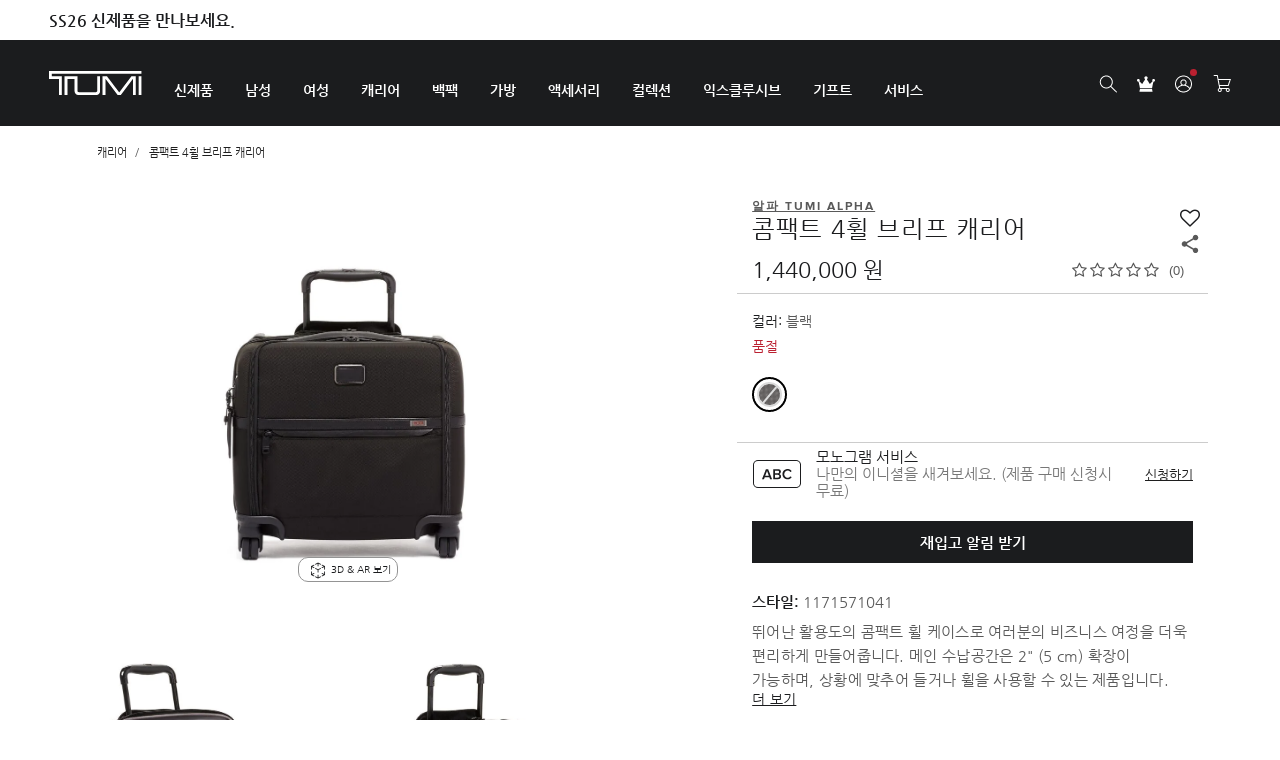

--- FILE ---
content_type: text/html;charset=UTF-8
request_url: https://www.tumi.co.kr/luggage/tu-117157.html
body_size: 87165
content:
<!DOCTYPE html>
<html lang="en">
<head><!-- INSERT BY TRANSFORMER. SELECTOR=head,LOCATION=prepend --><script src="https://rapid-cdn.yottaa.com/rapid/lib/mrKe7M8npAKAXQ.js"></script><!-- INSERT BY TRANSFORMER. SELECTOR=head,LOCATION=prepend --><script type="yo/sequence/defer/0" data-yo-src="/q2OsNCsA/init.js"></script>
<!--[if gt IE 9]><!-->
<script>//common/scripts.isml</script>
<script defer type="text/javascript" src="/on/demandware.static/Sites-Tumi_KR-Site/-/ko_KR/v1769805320027/js/main.js"></script>

    <script defer type="text/javascript" src="/on/demandware.static/Sites-Tumi_KR-Site/-/ko_KR/v1769805320027/js/productDetail.js"></script>

    <script defer type="text/javascript" src="https://www.google.com/recaptcha/api.js?render=6Ld3mlUcAAAAAEyjKC94vtUVlRW-zbRRD7kjd8Js"></script>


<!--<![endif]-->
<meta charset="UTF-8"/>

    <script type="yo/sequence/defer/0" data-yo-src="https://try.abtasty.com/bc0443d881cbc9acb08bca2af3d2eec4.js"></script>
    <!--BEGIN QUALTRICS WEBSITE FEEDBACK SNIPPET-->
    <!--QUALTRICS div is move to customFooterTemplate-->
    <script type='text/javascript'>
        window.isUserClickedSearch = false;

        function getCookie(name) {
            return document.cookie.split(';').some((c) => {
                return c.trim().startsWith(name + '=');
            });
        }

        function addSearch() {
            document.cookie = 'userSearched=true;expires=;path=/';
            localStorage.goToSearchResult = 'true'
        }

        if (getCookie('userSearched') && document.querySelector('.page[data-action="Checkout-Begin"]') === null) {
            window.isUserClickedSearch = true;

            function fixLazy() {
                var timeout = setTimeout(function () {
                    var iframe = document.querySelector('.QSISlider iframe');
                    !iframe ? fixLazy() : iframe.classList.add('lazy-loaded');

                    clearTimeout(timeout);
                }, 500);
            }
            if (document.readyState !== "complete") {
                if (window.addEventListener) {
                    window.addEventListener("load", fixLazy, false);
                } else if (window.attachEvent) {
                    window.attachEvent("onload", fixLazy);
                }
            } else {
                fixLazy();
            }

            if (!!localStorage.goToSearchResult) {
                localStorage.removeItem('goToSearchResult')
                var expires = '';
                var date = new Date();
                date.setTime(date.getTime() + 10000);
                expires = '; expires=' + date.toUTCString();
                document.cookie = 'userSearched=true' + expires + '; path=/';
            }
        }

        document.addEventListener('DOMContentLoaded', function () {
            document.querySelector('form[name="simpleSearch"]').addEventListener('submit', addSearch);
            
            $('form[name="simpleSearch"] .suggestions-wrapper').on('click', 'a[href*="tu-"], a[href*="search?"], a[href$="/"]', function (e) {
                if (!$(this).data('save-click')) {
                    e.stopPropagation();
                    addSearch();
                    $(this).data('save-click', true);
                    $(this)[0].click();
                    return false;
                }
            });
        });

    (function(){var g=function(e,h,f,g){

    this.get=function(a){for(var a=a+"=",c=document.cookie.split(";"),b=0,e=c.length;b<e;b++){for(var d=c[b];" "==d.charAt(0);)d=d.substring(1,d.length);if(0==d.indexOf(a))return d.substring(a.length,d.length)}return null};

    this.set=function(a,c){var b="",b=new Date;b.setTime(b.getTime()+6048E5);b="; expires="+b.toGMTString();document.cookie=a+"="+c+b+"; path=/; "};

    this.check=function(){var a=this.get(f);if(a)a=a.split(":");else if(100!=e)"v"==h&&(e=Math.random()>=e/100?0:100),a=[h,e,0],this.set(f,a.join(":"));else return!0;var c=a[1];if(100==c)return!0;switch(a[0]){case "v":return!1;case "r":return c=a[2]%Math.floor(100/c),a[2]++,this.set(f,a.join(":")),!c}return!0};

    this.go=function(){if(this.check()){var a=document.createElement("script");a.type="text/javascript";a.src=g;document.body&&document.body.appendChild(a)}};

    this.start=function(){var t=this;"complete"!==document.readyState?window.addEventListener?window.addEventListener("load",function(){t.go()},!1):window.attachEvent&&window.attachEvent("onload",function(){t.go()}):t.go()};};

    try{(new g(100,"r","QSI_S_ZN_2bIWd9ldw4slDV4","https://zn2biwd9ldw4sldv4-samsoniteasia.siteintercept.qualtrics.com/SIE/?Q_ZID=ZN_2bIWd9ldw4slDV4")).start()}catch(i){}})();

    </script>

    <!--END WEBSITE FEEDBACK SNIPPET-->




<meta http-equiv="x-ua-compatible" content="ie=edge"/>

<meta name="viewport" content="width=device-width, minimum-scale=1.0, maximum-scale=1.0"/>




    <title>알파 TUMI ALPHA 콤팩트 4휠 브리프 캐리어 블랙 | 캐리어 | 투미 코리아</title>
    <meta name="description" content="투미 공식 온라인 스토어에서 알파 TUMI ALPHA 콤팩트 4휠 브리프 캐리어 블랙을 구매하세요."/>
    <meta name="keywords" content="Tumi 알파 TUMI ALPHA 콤팩트 4휠 브리프 캐리어 블랙"/>

    
    
        
            <meta property="og:image" content="https://www.tumi.co.kr/on/demandware.static/-/Library-Sites-TumiSharedLibrary/ko_KR/v079fd70b23598fd54b78e99cd2f068f8ca4ecb42/images/footer/tumi-logo.jpg">
        
    
        
            <meta property="og:site_name" content="투미 코리아">
        
    
        
            <meta property="og:title" content="투미 코리아 | 트래블, 비즈니스 및 라이프스타일 브랜드">
        
    
        
            <meta property="og:url" content="https://www.tumi.co.kr/">
        
    
        
            <meta property="og:description" content="백팩부터 캐리어 및 슬링백, 토트백, 크로스백까지 다양한 컬렉션의 투미 가방 및 여행제품으로 나만의 스타일을 완성하세요.">
        
    



    <link rel="canonical" href="https://www.tumi.co.kr/tumi/tumi-alpha/compact-4-whl-brief/tu-117157-1041.html" />


<link rel="icon" href="/on/demandware.static/Sites-Tumi_KR-Site/-/default/dw1fd2332b/images/favicon.ico" />
<link rel="icon" type="image/png" href="/on/demandware.static/Sites-Tumi_KR-Site/-/default/dw25efff1c/images/favicons/favicon-196x196.png" sizes="196x196" />
<link rel="icon" type="image/png" href="/on/demandware.static/Sites-Tumi_KR-Site/-/default/dw2e28c768/images/favicons/favicon-96x96.png" sizes="96x96" />
<link rel="icon" type="image/png" href="/on/demandware.static/Sites-Tumi_KR-Site/-/default/dw548f166a/images/favicons/favicon-32x32.png" sizes="32x32" />
<link rel="icon" type="image/png" href="/on/demandware.static/Sites-Tumi_KR-Site/-/default/dwc21507aa/images/favicons/favicon-16x16.png" sizes="16x16" />
<link rel="icon" type="image/png" href="/on/demandware.static/Sites-Tumi_KR-Site/-/default/dw7b499c3a/images/favicons/favicon-128.png" sizes="128x128" />

<link rel="preload" href="/on/demandware.static/Sites-Tumi_KR-Site/-/ko_KR/v1769805320027/css/global.css" as="style" />
<link rel="stylesheet" href="/on/demandware.static/Sites-Tumi_KR-Site/-/ko_KR/v1769805320027/css/global.css" />

    <link rel="preload" href="/on/demandware.static/Sites-Tumi_KR-Site/-/ko_KR/v1769805320027/css/product/detail.css" as="style" />
    <link rel="stylesheet" href="/on/demandware.static/Sites-Tumi_KR-Site/-/ko_KR/v1769805320027/css/product/detail.css" />


<link rel="preload" href="/on/demandware.static/Sites-Tumi_KR-Site/-/ko_KR/v1769805320027/js/main.js" as="script"  />


    <meta name="google-site-verification" content="BrMwqcWbirWfMQ8l9ALfSx1dWf6IdVO3C_DxeXx5yM8" />



<script>
    var expireDate = new Date();

    if ("Product-Show" === "Cart-Show" || "Product-Show" === "Product-Show") {
        expireDate.setTime(expireDate.getTime() + (24 * 60 * 60 * 1000)).toString();
        document.cookie = "previousPage=" + "Product-Show" + ";expires=" + expireDate + ";path=/";
    } else if ("Product-Show" !== 'Home-Show') {
        expireDate.setTime(expireDate.getTime() - (24 * 60 * 60 * 1000)).toString();
        document.cookie = "previousPage=" + "Product-Show" + ";expires=" + expireDate + ";path=/";
    }
</script><script type="text/javascript" charset="UTF-8" src="//t1.daumcdn.net/adfit/static/kp.js"></script>
<script type="text/javascript">
	var KakaoPixelId = '3691741005361100617';
	var criteoId = 47877;
	if(location.hostname.indexOf('tumikorea.co.kr') > -1){
		KakaoPixelId = '586281006160723628';
		criteoId = 47877;
	}

    kakaoPixel(KakaoPixelId).pageView();
    window.kakaoPixelId = KakaoPixelId;
</script>

<!-- Criteo 홈페이지 태그 -->
<script type="text/javascript" src="//static.criteo.net/js/ld/ld.js" async="true"></script>
<script type="text/javascript">
	window.criteo_q = window.criteo_q || [];
	var deviceType = /iPad/.test(navigator.userAgent) ? "t" : /Mobile|iP(hone|od)|Android|BlackBerry|IEMobile|Silk/.test(navigator.userAgent) ? "m" : "d";
	window.criteo_q.push(
	 	{ event: "setAccount", account: criteoId}, 
	 	{ event: "setEmail", email: '' },
	 	{ event: "setSiteType", type: deviceType}
	);
</script>
<!-- END Criteo 홈페이지 태그 -->
<!-- customHeadTemplate.vs -->
<script>
    window.EinsteinAPI = {
        clientId: '972f2355-a1b5-4248-bed3-93e5c6bb2613'
    }
</script>

    <link rel="shortcut icon" href="https://www.tumi.co.kr/on/demandware.static/-/Library-Sites-TumiSharedLibrary/default/dwefdbd2a7/images/logo/favicon.ico">
<link rel="preconnect" href="https://www.googletagmanager.com">
<script async src="https://www.googletagmanager.com/gtag/js?id=UA-93918611-1"></script>
<script>
window.dataLayer = window.dataLayer || [];
window.gtmObject = window.gtmObject ? window.gtmObject : {"currencyCode":"KRW","eventMoreInfos":""};
function gtag() {
dataLayer.push(arguments);
}
gtag('js', new Date());
gtag('config', 'UA-93918611-1', { "send_page_view": false, "currency": "KRW" });
</script><!-- Google Tag Manager -->
<script>(function(w,d,s,l,i){w[l]=w[l]||[];w[l].push({'gtm.start':
new Date().getTime(),event:'gtm.js'});var f=d.getElementsByTagName(s)[0],
j=d.createElement(s),dl=l!='dataLayer'?'&l='+l:'';j.async=true;j.src=
'https://www.googletagmanager.com/gtm.js?id='+i+dl;f.parentNode.insertBefore(j,f);
})(window,document,'script','dataLayer','GTM-N24X8MC');</script>
<!-- End Google Tag Manager -->

<script type="text/javascript">//<!--
/* <![CDATA[ (head-active_data.js) */
var dw = (window.dw || {});
dw.ac = {
    _analytics: null,
    _events: [],
    _category: "",
    _searchData: "",
    _anact: "",
    _anact_nohit_tag: "",
    _analytics_enabled: "true",
    _timeZone: "Asia/Seoul",
    _capture: function(configs) {
        if (Object.prototype.toString.call(configs) === "[object Array]") {
            configs.forEach(captureObject);
            return;
        }
        dw.ac._events.push(configs);
    },
	capture: function() { 
		dw.ac._capture(arguments);
		// send to CQ as well:
		if (window.CQuotient) {
			window.CQuotient.trackEventsFromAC(arguments);
		}
	},
    EV_PRD_SEARCHHIT: "searchhit",
    EV_PRD_DETAIL: "detail",
    EV_PRD_RECOMMENDATION: "recommendation",
    EV_PRD_SETPRODUCT: "setproduct",
    applyContext: function(context) {
        if (typeof context === "object" && context.hasOwnProperty("category")) {
        	dw.ac._category = context.category;
        }
        if (typeof context === "object" && context.hasOwnProperty("searchData")) {
        	dw.ac._searchData = context.searchData;
        }
    },
    setDWAnalytics: function(analytics) {
        dw.ac._analytics = analytics;
    },
    eventsIsEmpty: function() {
        return 0 == dw.ac._events.length;
    }
};
/* ]]> */
// -->
</script>
<script type="text/javascript">//<!--
/* <![CDATA[ (head-cquotient.js) */
var CQuotient = window.CQuotient = {};
CQuotient.clientId = 'aawq-Tumi_KR';
CQuotient.realm = 'AAWQ';
CQuotient.siteId = 'Tumi_KR';
CQuotient.instanceType = 'prd';
CQuotient.locale = 'ko_KR';
CQuotient.fbPixelId = '__UNKNOWN__';
CQuotient.activities = [];
CQuotient.cqcid='';
CQuotient.cquid='';
CQuotient.cqeid='';
CQuotient.cqlid='';
CQuotient.apiHost='api.cquotient.com';
/* Turn this on to test against Staging Einstein */
/* CQuotient.useTest= true; */
CQuotient.useTest = ('true' === 'false');
CQuotient.initFromCookies = function () {
	var ca = document.cookie.split(';');
	for(var i=0;i < ca.length;i++) {
	  var c = ca[i];
	  while (c.charAt(0)==' ') c = c.substring(1,c.length);
	  if (c.indexOf('cqcid=') == 0) {
		CQuotient.cqcid=c.substring('cqcid='.length,c.length);
	  } else if (c.indexOf('cquid=') == 0) {
		  var value = c.substring('cquid='.length,c.length);
		  if (value) {
		  	var split_value = value.split("|", 3);
		  	if (split_value.length > 0) {
			  CQuotient.cquid=split_value[0];
		  	}
		  	if (split_value.length > 1) {
			  CQuotient.cqeid=split_value[1];
		  	}
		  	if (split_value.length > 2) {
			  CQuotient.cqlid=split_value[2];
		  	}
		  }
	  }
	}
}
CQuotient.getCQCookieId = function () {
	if(window.CQuotient.cqcid == '')
		window.CQuotient.initFromCookies();
	return window.CQuotient.cqcid;
};
CQuotient.getCQUserId = function () {
	if(window.CQuotient.cquid == '')
		window.CQuotient.initFromCookies();
	return window.CQuotient.cquid;
};
CQuotient.getCQHashedEmail = function () {
	if(window.CQuotient.cqeid == '')
		window.CQuotient.initFromCookies();
	return window.CQuotient.cqeid;
};
CQuotient.getCQHashedLogin = function () {
	if(window.CQuotient.cqlid == '')
		window.CQuotient.initFromCookies();
	return window.CQuotient.cqlid;
};
CQuotient.trackEventsFromAC = function (/* Object or Array */ events) {
try {
	if (Object.prototype.toString.call(events) === "[object Array]") {
		events.forEach(_trackASingleCQEvent);
	} else {
		CQuotient._trackASingleCQEvent(events);
	}
} catch(err) {}
};
CQuotient._trackASingleCQEvent = function ( /* Object */ event) {
	if (event && event.id) {
		if (event.type === dw.ac.EV_PRD_DETAIL) {
			CQuotient.trackViewProduct( {id:'', alt_id: event.id, type: 'raw_sku'} );
		} // not handling the other dw.ac.* events currently
	}
};
CQuotient.trackViewProduct = function(/* Object */ cqParamData){
	var cq_params = {};
	cq_params.cookieId = CQuotient.getCQCookieId();
	cq_params.userId = CQuotient.getCQUserId();
	cq_params.emailId = CQuotient.getCQHashedEmail();
	cq_params.loginId = CQuotient.getCQHashedLogin();
	cq_params.product = cqParamData.product;
	cq_params.realm = cqParamData.realm;
	cq_params.siteId = cqParamData.siteId;
	cq_params.instanceType = cqParamData.instanceType;
	cq_params.locale = CQuotient.locale;
	
	if(CQuotient.sendActivity) {
		CQuotient.sendActivity(CQuotient.clientId, 'viewProduct', cq_params);
	} else {
		CQuotient.activities.push({activityType: 'viewProduct', parameters: cq_params});
	}
};
/* ]]> */
// -->
</script>


    <script type="application/ld+json">
        {"@context":"https://schema.org/","@type":"BreadcrumbList","itemListElement":[{"@type":"ListItem","position":1,"name":"캐리어","item":"https://www.tumi.co.kr/luggage/"},{"@type":"ListItem","position":2,"name":"콤팩트 4휠 브리프 캐리어","item":"https://www.tumi.co.kr/tumi/tumi-alpha/compact-4-whl-brief/tu-117157-1041.html"}]}
    </script>


    <script type="application/ld+json">
        {"@context":"http://schema.org/","@type":"Product","name":"알파 TUMI ALPHA 콤팩트 4휠 브리프 캐리어","description":"알파 TUMI ALPHA 콤팩트 4휠 브리프 캐리어","mpn":"tu-117157-1041","sku":"tu-117157-1041","url":"https://www.tumi.co.kr/tumi/tumi-alpha/compact-4-whl-brief/tu-117157-1041.html","brand":{"@type":"Brand","name":"Tumi"},"image":["https://www.tumi.co.kr/dw/image/v2/AAWQ_PRD/on/demandware.static/-/Sites-Tumi/default/dw59acfdd8/images/tu-117157/hi-res/117157_1041_hi-res_main_1.jpg?sw=750&sh=911","https://www.tumi.co.kr/dw/image/v2/AAWQ_PRD/on/demandware.static/-/Sites-Tumi/default/dw558e64c3/images/tu-117157/hi-res/117157_1041_hi-res_alt1_2.jpg?sw=750&sh=911","https://www.tumi.co.kr/dw/image/v2/AAWQ_PRD/on/demandware.static/-/Sites-Tumi/default/dw26fc2e29/images/tu-117157/hi-res/117157_1041_hi-res_alt2_3.jpg?sw=750&sh=911","https://www.tumi.co.kr/dw/image/v2/AAWQ_PRD/on/demandware.static/-/Sites-Tumi/default/dw8a84f7f4/images/tu-117157/hi-res/117157_1041_hi-res_alt3_4.jpg?sw=750&sh=911","https://www.tumi.co.kr/dw/image/v2/AAWQ_PRD/on/demandware.static/-/Sites-Tumi/default/dw7125f1ff/images/tu-117157/hi-res/117157_1041_hi-res_alt4_5.jpg?sw=750&sh=911","https://www.tumi.co.kr/dw/image/v2/AAWQ_PRD/on/demandware.static/-/Sites-Tumi/default/dwfc4c88d9/images/tu-117157/hi-res/117157_1041_hi-res_alt5_6.jpg?sw=750&sh=911","https://www.tumi.co.kr/dw/image/v2/AAWQ_PRD/on/demandware.static/-/Sites-Tumi/default/dw521176e2/images/tu-117157/hi-res/117157_1041_hi-res_alt6_7.jpg?sw=750&sh=911","https://www.tumi.co.kr/dw/image/v2/AAWQ_PRD/on/demandware.static/-/Sites-Tumi/default/dw7fe88e50/images/tu-117157/hi-res/117157_1041_hi-res_bg_8.jpg?sw=750&sh=911"],"offers":{"url":{},"@type":"Offer","priceCurrency":"KRW","price":"1440000","availability":"http://schema.org/OutOfStock"}}
    </script>





<link rel="preload" href="https://www.tumi.co.kr/dw/image/v2/AAWQ_PRD/on/demandware.static/-/Sites-Tumi/default/dw59acfdd8/images/tu-117157/hi-res/117157_1041_hi-res_main_1.jpg?sw=750&amp;sh=911" as="image" />



</head>
<body>

<!-- Google Tag Manager (noscript) --><noscript><iframe src="https://www.googletagmanager.com/ns.html?id=GTM-N24X8MC" height="0" width="0" style="display:none;visibility:hidden"></iframe></noscript><!-- End Google Tag Manager (noscript) -->

<div class="page invisible-re-captcha--hide enhanced-pdp-ui"
data-action="Product-Show"
data-activelocale="ko_KR"
data-querystring="pid=tu-117157"

>


<div class="header-promo-banner header-banner search-panel-promo" data-onetag-type="">
    <div class="container" data-onetag-sub-type="promotion_message">
        <div class="header-swipper onetag-tracking-page">
            <div class="swiper">
                <div class="swiper-wrapper">
                    
	 


	
	
		<style>
    .header-banner a {
        font-size: 16px;
        font-weight: bold;
        text-decoration: none;
    }
    @media (max-width: 767px) {
        .header-banner a {
            font-size: 12px;
        }
    }
    .header-banner .close-button {
        display: none;
    }
    .header-promo-banner .container {
        padding-right: 0;
    }
</style>

<!-- Start workaround in ticket TS20-9018 -->
<script>
    document.addEventListener('DOMContentLoaded', function () {
        if ($('[data-action="Cart-Show"]').length) {
            $('.error-message').each(function () {
                var originalText = 'Your shopping cart contains a coupon that is invalid at this time. Please remove the coupon before proceeding to checkout.';
                if ($(this).text().trim() === originalText) {
                    $(this).text('장바구니에 현재 사용이 불가한 쿠폰이 적용되어 있습니다. 쿠폰 사용을 취소하시고 결제를 진행해 주세요.');
                }
            });
        }
    });
</script>
<!-- End workaround in ticket TS20-9018 -->

<div class="swiper-slide"><a href="https://www.tumi.co.kr/tumi-alpha/">투미 아이코닉, 더욱 새로운 감각의 알파 컬렉션 론칭</a></div>
<div class="swiper-slide"><a href="https://www.tumi.co.kr/new-arrivals/">SS26 신제품을 만나보세요.</a></div>
<div class="swiper-slide"><a href="https://www.tumi.co.kr/tumi-exclusives-club.html">신규가입 / 기존 회원 휴대폰 정보 인증시, 5% 웰컴쿠폰 자동발급</a></div>
<div class="swiper-slide"><a href="https://www.tumi.co.kr/ss26event_socialpost/">나만의 스타일을 담아 포스팅하고 할인쿠폰 받으세요.</a></div>
	

 
	
                </div>
            </div>
        </div>
        <div class="close-button">
            <button type="button" class="close onetag-tracking-element" aria-label="Close">
                <svg width="12" height="12" viewBox="0 0 12 12" fill="none" xmlns="http://www.w3.org/2000/svg">
                    <path fill-rule="evenodd" clip-rule="evenodd" d="M2.10049 0.342651L0.686279 1.75686L4.92936 5.99995L0.686279 10.243L2.10049 11.6572L6.34358 7.41416L10.5858 11.6564L12 10.2421L7.75779 5.99995L12 1.75775L10.5858 0.343537L6.34358 4.58573L2.10049 0.342651Z" fill="#1b1c1e"></path>
                </svg>
            </button>
        </div>
    </div>
</div>

<header id="header" class="section section-header onetag-tracking" data-onetag-type="header">
    <div class="header-content">
        <div class="container">
            <div class="navbar-header d-flex">
                <div class="navbar-header-item navigation-section navbar-left">
                    <div class="navbar-header-item main-logo onetag-tracking-page" data-onetag-sub-type="logo">
                        <a href="/"
                            title="Tumi 홈">
                                <img  src="https://www.tumi.co.kr/on/demandware.static/-/Library-Sites-TumiSharedLibrary/default/dwb404e612/images/logo.svg" alt="Tumi" />
                        </a>
                    </div>
                </div>

                <div class="navbar-header-item navigation-section navbar-center">
                    <div class="main-nav-wrapper">
                        <div class="main-menu navbar-toggleable-sm menu-toggleable-left multilevel-dropdown" id="sg-navbar-collapse">
                            <div class="container-fluid">
                                <div class="row">
                                    








<nav class="navbar bg-inverse col-12">
    <div class="close-menu clearfix d-xl-none">
        <button class="back pull-left">
            뒤로 가기
        </button>
    </div>
    <div class="menu-group" aria-label="Main menu" role="navigation" data-onetag-type="menu">
        <ul class="nav navbar-nav" role="menu">
            
                
                    
                        

                        

                        

                        <li class="nav-item dropdown sub-items-9  display-multiple-column  display-tabs-without-header"
                            role="menuitem">
                            <a href="https://www.tumi.co.kr/new-arrivals/"
                                id="new-arrivals"
                                class="nav-link dropdown-toggle onetag-tracking-element"
                                role="button"
                                aria-haspopup="true"
                                aria-expanded="false"
                                data-toggle="dropdown"
                                data-onetag-sub-type="level1">
                                
                                    신제품
                                
                            </a>

                            
                            
    <button class="btn close-sub-menu">
        <svg width="17" height="18" viewBox="0 0 17 18" fill="none" xmlns="http://www.w3.org/2000/svg">
            <path fill-rule="evenodd" clip-rule="evenodd"
                d="M0 1.20833L0.708333 0.5L8.50715 8.29881L16.0937 0.71224L16.8021 1.42057L9.21548 9.00715L17 16.7917L16.2917 17.5L8.50715 9.71548L0.921224 17.3014L0.212891 16.5931L7.79881 9.00715L0 1.20833Z" fill="black"></path>
        </svg>
    </button>


<ul class="dropdown-menu dropdown-new-arrivals dropdown-menu-level-1" role="menu" aria-hidden="true">
    
        <div class="container">
    
    
        <li class="nav-banner-wrapper">
            
                
	 

	
            
        </li>
    

    
        <li class="d-xl-none nav nav-back">
            <button class="back-submenu">
                뒤로 가기
            </button>
        </li>
    

    
        <li class="d-xl-none nav nav-footer">
            
	 

	
        </li>
    

    

    
        
            <li class="dropdown-item dropdown-item-new-for-lunar-new-year has-thumb "
            id="new-for-lunar-new-year"
            role="menuitem">
                

                    <a href="https://www.tumi.co.kr/gifting/lunar-new-year/"
                            role="button" class="dropdown-link"
                        >
                        
                            <span class="cat-image">
                                <img
                                data-src="/on/demandware.static/-/Sites-kr-tumi/default/dw2d3420fc/images/menu/new/new-arrival-lunar-new-year_2026.jpg"
                                src="[data-uri]"
                                alt="새해 리미티드 컬렉션" 
                            />
                            </span>
                        

                        <span class="cat-name">
                            새해 리미티드 컬렉션

                            
                                <span class="cat-description">
                                    강인함, 에너지, 그리고 자유의 이미지를 담은 리미티드 캡슐 입니다.
                                </span>
                            
                        </span>
                    </a>
                
            </li>
        
    
        
            <li class="dropdown-item dropdown-item-new-for-him has-thumb "
            id="new-for-him"
            role="menuitem">
                

                    <a href="https://www.tumi.co.kr/new-arrivals/?prefn1=gender&amp;prefv1=%EB%82%A8%EC%84%B1&amp;srule=new-arrivals-by-gender"
                            role="button" class="dropdown-link"
                        >
                        
                            <span class="cat-image">
                                <img
                                data-src="/on/demandware.static/-/Sites-kr-tumi/default/dwc4e37f69/images/menu/new/new-arrival-men-202507.jpg"
                                src="[data-uri]"
                                alt="남성" 
                            />
                            </span>
                        

                        <span class="cat-name">
                            남성

                            
                                <span class="cat-description">
                                    활동적이고 실용적인 스타일의<br/>남성 신제품
                                </span>
                            
                        </span>
                    </a>
                
            </li>
        
    
        
            <li class="dropdown-item dropdown-item-new-for-her has-thumb "
            id="new-for-her"
            role="menuitem">
                

                    <a href="https://www.tumi.co.kr/new-arrivals/?prefn1=gender&amp;prefv1=%EC%97%AC%EC%84%B1&amp;srule=new-arrivals-by-gender"
                            role="button" class="dropdown-link"
                        >
                        
                            <span class="cat-image">
                                <img
                                data-src="/on/demandware.static/-/Sites-kr-tumi/default/dw62b44136/images/menu/new/new-arrival-women-202507.jpg"
                                src="[data-uri]"
                                alt="여성" 
                            />
                            </span>
                        

                        <span class="cat-name">
                            여성

                            
                                <span class="cat-description">
                                    감각적이고 세련된 디자인의<br/>여성 신제품
                                </span>
                            
                        </span>
                    </a>
                
            </li>
        
    
        
            <li class="dropdown-item dropdown-item-new-alpha has-thumb "
            id="new-alpha"
            role="menuitem">
                

                    <a href="https://www.tumi.co.kr/collection/collection-tumi/collection-alpha/"
                            role="button" class="dropdown-link"
                        >
                        
                            <span class="cat-image">
                                <img
                                data-src="/on/demandware.static/-/Sites-kr-tumi/default/dw31bec5e0/images/menu/new/new-alpha_2026.jpg"
                                src="[data-uri]"
                                alt="투미 알파" 
                            />
                            </span>
                        

                        <span class="cat-name">
                            투미 알파

                            
                                <span class="cat-description">
                                    비즈니스 및 여행을 위해 새롭게 설계되었습니다.
                                </span>
                            
                        </span>
                    </a>
                
            </li>
        
    
        
            <li class="dropdown-item dropdown-item-new-19-degree-lite has-thumb "
            id="new-19-degree-lite"
            role="menuitem">
                

                    <a href="https://www.tumi.co.kr/collection/collection-tumi/collection-19-degree-lite/"
                            role="button" class="dropdown-link"
                        >
                        
                            <span class="cat-image">
                                <img
                                data-src="/on/demandware.static/-/Sites-kr-tumi/default/dw1bb70066/images/menu/new/new-arrival-19DegreeLite-202507.jpg"
                                src="[data-uri]"
                                alt="19 디그리 라이트" 
                            />
                            </span>
                        

                        <span class="cat-name">
                            19 디그리 라이트

                            
                                <span class="cat-description">
                                    가장 가벼운 하드케이스 캐리어를 만나보세요.
                                </span>
                            
                        </span>
                    </a>
                
            </li>
        
    
        
            <li class="dropdown-item dropdown-item-new-belts has-thumb "
            id="new-belts"
            role="menuitem">
                

                    <a href="https://www.tumi.co.kr/accessories/accessories-every-day/accessories-every-day-belts/"
                            role="button" class="dropdown-link"
                        >
                        
                            <span class="cat-image">
                                <img
                                data-src="/on/demandware.static/-/Sites-kr-tumi/default/dw01514b35/images/menu/new/new-arrival-belts.jpg"
                                src="[data-uri]"
                                alt="투미 벨트" 
                            />
                            </span>
                        

                        <span class="cat-name">
                            투미 벨트

                            
                                <span class="cat-description">
                                    활용성이 높은 프리미엄 디자인으로 <br>
데일리 및 비즈니스에 모두 잘 어울립니다.
                                </span>
                            
                        </span>
                    </a>
                
            </li>
        
    
        
            <li class="dropdown-item dropdown-item-new-voyageur has-thumb "
            id="new-voyageur"
            role="menuitem">
                

                    <a href="https://www.tumi.co.kr/collection/collection-tumi/collection-voyageur/?prefn1=primaryMaterial&amp;prefv1=%EA%B0%80%EC%A3%BD&amp;srule=new-arrivals"
                            role="button" class="dropdown-link"
                        >
                        
                            <span class="cat-image">
                                <img
                                data-src="/on/demandware.static/-/Sites-kr-tumi/default/dw1c789143/images/menu/new/new-arrival-voyageur-leather-2025.jpg"
                                src="[data-uri]"
                                alt="보야져 레더" 
                            />
                            </span>
                        

                        <span class="cat-name">
                            보야져 레더

                            
                                <span class="cat-description">
                                    우아함과 고급스러움을 더한 가죽 소재
                                </span>
                            
                        </span>
                    </a>
                
            </li>
        
    
        
            <li class="dropdown-item dropdown-item-new-harrison has-thumb "
            id="new-harrison"
            role="menuitem">
                

                    <a href="https://www.tumi.co.kr/collection/collection-tumi/collection-harrison/"
                            role="button" class="dropdown-link"
                        >
                        
                            <span class="cat-image">
                                <img
                                data-src="/on/demandware.static/-/Sites-kr-tumi/default/dw361daf41/images/menu/new/new-arrival-harrison_20240910.jpg"
                                src="[data-uri]"
                                alt="해리슨" 
                            />
                            </span>
                        

                        <span class="cat-name">
                            해리슨

                            
                                <span class="cat-description">
                                    언제, 어디에서나 잘 어울리는<br/>미니멀리스트 디자인
                                </span>
                            
                        </span>
                    </a>
                
            </li>
        
    
        
            <li class="dropdown-item dropdown-item-new-show-all  "
            id="new-show-all"
            role="menuitem">
                

                    <a href="https://www.tumi.co.kr/new-arrivals/"
                            role="button" class="dropdown-link"
                        >
                        

                        <span class="cat-name">
                            신제품 모두보기

                            
                        </span>
                    </a>
                
            </li>
        
    
    
</ul>

                        </li>
                    
                
                    
                        

                        

                        

                        <li class="nav-item dropdown sub-items-4    "
                            role="menuitem">
                            <a href="/men/"
                                id="men"
                                class="nav-link dropdown-toggle onetag-tracking-element"
                                role="button"
                                aria-haspopup="true"
                                aria-expanded="false"
                                data-toggle="dropdown"
                                data-onetag-sub-type="level1">
                                
                                    남성
                                
                            </a>

                            
                            
    <button class="btn close-sub-menu">
        <svg width="17" height="18" viewBox="0 0 17 18" fill="none" xmlns="http://www.w3.org/2000/svg">
            <path fill-rule="evenodd" clip-rule="evenodd"
                d="M0 1.20833L0.708333 0.5L8.50715 8.29881L16.0937 0.71224L16.8021 1.42057L9.21548 9.00715L17 16.7917L16.2917 17.5L8.50715 9.71548L0.921224 17.3014L0.212891 16.5931L7.79881 9.00715L0 1.20833Z" fill="black"></path>
        </svg>
    </button>


<ul class="dropdown-menu dropdown-men dropdown-menu-level-1" role="menu" aria-hidden="true">
    
        <div class="container">
    
    
        <li class="nav-banner-wrapper">
            
                
	 

	
            
        </li>
    

    
        <li class="d-xl-none nav nav-back">
            <button class="back-submenu">
                뒤로 가기
            </button>
        </li>
    

    
        <li class="d-xl-none nav nav-footer">
            
	 

	
        </li>
    

    

    
        
            <li class="dropdown-item dropdown dropdown-item-men-backpack "
                id="men-backpack"
                role="menuitem">
                
                    <div class="dropdown-item-title" data-id="men-backpack">
                        백팩
                    </div>

                    

                

                

<ul class="dropdown-menu dropdown-men-backpack dropdown-menu-level-2" role="menu" aria-hidden="true">
    
    

    

    

    

    
        
            <li class="dropdown-item dropdown-item-men-backpack-laptop  "
            id="men-backpack-laptop"
            role="menuitem">
                

                    <a href="https://www.tumi.co.kr/backpack/backpack-purpose/backpack-purpose-laptop/?prefn1=gender&amp;prefv1=%EB%82%A8%EC%84%B1&amp;srule=new-arrivals-by-gender"
                            role="button" class="dropdown-link"
                        >
                        

                        <span class="cat-name">
                            노트북 백팩

                            
                        </span>
                    </a>
                
            </li>
        
    
        
            <li class="dropdown-item dropdown-item-men-backpack-travel  "
            id="men-backpack-travel"
            role="menuitem">
                

                    <a href="https://www.tumi.co.kr/backpack/backpack-purpose/backpack-purpose-travel/?prefn1=gender&amp;prefv1=%EB%82%A8%EC%84%B1&amp;srule=new-arrivals-by-gender"
                            role="button" class="dropdown-link"
                        >
                        

                        <span class="cat-name">
                            여행용 백팩

                            
                        </span>
                    </a>
                
            </li>
        
    
        
            <li class="dropdown-item dropdown-item-men-compact-backpack  "
            id="men-compact-backpack"
            role="menuitem">
                

                    <a href="https://www.tumi.co.kr/backpack/backpack-purpose/backpack-purpose-compact/?prefn1=gender&amp;prefv1=%EB%82%A8%EC%84%B1&amp;srule=new-arrivals-by-gender"
                            role="button" class="dropdown-link"
                        >
                        

                        <span class="cat-name">
                            소형 백팩

                            
                        </span>
                    </a>
                
            </li>
        
    
        
            <li class="dropdown-item dropdown-item-men-backpack-all  "
            id="men-backpack-all"
            role="menuitem">
                

                    <a href="https://www.tumi.co.kr/backpack/?prefn1=gender&amp;prefv1=%EB%82%A8%EC%84%B1&amp;srule=new-arrivals-by-gender"
                            role="button" class="dropdown-link"
                        >
                        

                        <span class="cat-name">
                            백팩 모두보기

                            
                        </span>
                    </a>
                
            </li>
        
    
    
</ul>

            </li>
        
    
        
            <li class="dropdown-item dropdown dropdown-item-men-bag "
                id="men-bag"
                role="menuitem">
                
                    <div class="dropdown-item-title" data-id="men-bag">
                        가방
                    </div>

                    

                

                

<ul class="dropdown-menu dropdown-men-bag dropdown-menu-level-2" role="menu" aria-hidden="true">
    
    

    

    

    

    
        
            <li class="dropdown-item dropdown-item-men-bag-briefcases  "
            id="men-bag-briefcases"
            role="menuitem">
                

                    <a href="https://www.tumi.co.kr/bag/bag-type/bag-type-briefcase/?prefn1=gender&amp;prefv1=%EB%82%A8%EC%84%B1&amp;srule=new-arrivals-by-gender"
                            role="button" class="dropdown-link"
                        >
                        

                        <span class="cat-name">
                            서류가방

                            
                        </span>
                    </a>
                
            </li>
        
    
        
            <li class="dropdown-item dropdown-item-men-bag-laptop  "
            id="men-bag-laptop"
            role="menuitem">
                

                    <a href="https://www.tumi.co.kr/bag/bag-type/bag-type-laptop/?prefn1=gender&amp;prefv1=%EB%82%A8%EC%84%B1&amp;srule=new-arrivals-by-gender"
                            role="button" class="dropdown-link"
                        >
                        

                        <span class="cat-name">
                            노트북 가방

                            
                        </span>
                    </a>
                
            </li>
        
    
        
            <li class="dropdown-item dropdown-item-men-bag-crossbody  "
            id="men-bag-crossbody"
            role="menuitem">
                

                    <a href="https://www.tumi.co.kr/bag/bag-type/bag-type-crossbody/?prefn1=gender&amp;prefv1=%EB%82%A8%EC%84%B1&amp;srule=new-arrivals-by-gender"
                            role="button" class="dropdown-link"
                        >
                        

                        <span class="cat-name">
                            크로스백

                            
                        </span>
                    </a>
                
            </li>
        
    
        
            <li class="dropdown-item dropdown-item-men-bag-sling  "
            id="men-bag-sling"
            role="menuitem">
                

                    <a href="https://www.tumi.co.kr/bag/bag-type/bag-type-sling/?prefn1=gender&amp;prefv1=%EB%82%A8%EC%84%B1&amp;srule=new-arrivals-by-gender"
                            role="button" class="dropdown-link"
                        >
                        

                        <span class="cat-name">
                            슬링백

                            
                        </span>
                    </a>
                
            </li>
        
    
        
            <li class="dropdown-item dropdown-item-men-bag-totes  "
            id="men-bag-totes"
            role="menuitem">
                

                    <a href="https://www.tumi.co.kr/bag/bag-type/bag-type-totes/?prefn1=gender&amp;prefv1=%EB%82%A8%EC%84%B1&amp;srule=new-arrivals-by-gender"
                            role="button" class="dropdown-link"
                        >
                        

                        <span class="cat-name">
                            토트백

                            
                        </span>
                    </a>
                
            </li>
        
    
        
            <li class="dropdown-item dropdown-item-men-bag-active  "
            id="men-bag-active"
            role="menuitem">
                

                    <a href="https://www.tumi.co.kr/bag/bag-type/bag-type-active/?prefn1=gender&amp;prefv1=%EB%82%A8%EC%84%B1&amp;srule=new-arrivals-by-gender"
                            role="button" class="dropdown-link"
                        >
                        

                        <span class="cat-name">
                            스포츠 가방

                            
                        </span>
                    </a>
                
            </li>
        
    
        
            <li class="dropdown-item dropdown-item-men-bag-all  "
            id="men-bag-all"
            role="menuitem">
                

                    <a href="https://www.tumi.co.kr/bag/?prefn1=gender&amp;prefv1=%EB%82%A8%EC%84%B1&amp;srule=new-arrivals-by-gender"
                            role="button" class="dropdown-link"
                        >
                        

                        <span class="cat-name">
                            가방 모두보기

                            
                        </span>
                    </a>
                
            </li>
        
    
    
</ul>

            </li>
        
    
        
            <li class="dropdown-item dropdown dropdown-item-men-travel "
                id="men-travel"
                role="menuitem">
                
                    <div class="dropdown-item-title" data-id="men-travel">
                        캐리어
                    </div>

                    

                

                

<ul class="dropdown-menu dropdown-men-travel dropdown-menu-level-2" role="menu" aria-hidden="true">
    
    

    

    

    

    
        
            <li class="dropdown-item dropdown-item-men-travel-carry-on  "
            id="men-travel-carry-on"
            role="menuitem">
                

                    <a href="https://www.tumi.co.kr/luggage/luggage-size/luggage-carry-on/?prefn1=gender&amp;prefv1=%EB%82%A8%EC%84%B1&amp;srule=new-arrivals-by-gender"
                            role="button" class="dropdown-link"
                        >
                        

                        <span class="cat-name">
                            기내용

                            
                        </span>
                    </a>
                
            </li>
        
    
        
            <li class="dropdown-item dropdown-item-men-travel-checked  "
            id="men-travel-checked"
            role="menuitem">
                

                    <a href="https://www.tumi.co.kr/luggage/luggage-size/luggage-checked/?prefn1=gender&amp;prefv1=%EB%82%A8%EC%84%B1&amp;srule=new-arrivals-by-gender"
                            role="button" class="dropdown-link"
                        >
                        

                        <span class="cat-name">
                            체크인

                            
                        </span>
                    </a>
                
            </li>
        
    
        
            <li class="dropdown-item dropdown-item-men-travel-hardside  "
            id="men-travel-hardside"
            role="menuitem">
                

                    <a href="https://www.tumi.co.kr/luggage/luggage-construction/luggage-hardside/?prefn1=gender&amp;prefv1=%EB%82%A8%EC%84%B1&amp;srule=new-arrivals-by-gender"
                            role="button" class="dropdown-link"
                        >
                        

                        <span class="cat-name">
                            하드사이드

                            
                        </span>
                    </a>
                
            </li>
        
    
        
            <li class="dropdown-item dropdown-item-men-travel-softside  "
            id="men-travel-softside"
            role="menuitem">
                

                    <a href="https://www.tumi.co.kr/luggage/luggage-construction/luggage-softside/?prefn1=gender&amp;prefv1=%EB%82%A8%EC%84%B1&amp;srule=new-arrivals-by-gender"
                            role="button" class="dropdown-link"
                        >
                        

                        <span class="cat-name">
                            소프트사이드

                            
                        </span>
                    </a>
                
            </li>
        
    
        
            <li class="dropdown-item dropdown-item-men-travel-all  "
            id="men-travel-all"
            role="menuitem">
                

                    <a href="https://www.tumi.co.kr/luggage/?prefn1=gender&amp;prefv1=%EB%82%A8%EC%84%B1&amp;srule=new-arrivals-by-gender"
                            role="button" class="dropdown-link"
                        >
                        

                        <span class="cat-name">
                            캐리어 모두보기

                            
                        </span>
                    </a>
                
            </li>
        
    
    
</ul>

            </li>
        
    
        
            <li class="dropdown-item dropdown dropdown-item-men-accessories "
                id="men-accessories"
                role="menuitem">
                
                    <div class="dropdown-item-title" data-id="men-accessories">
                        액세서리
                    </div>

                    

                

                

<ul class="dropdown-menu dropdown-men-accessories dropdown-menu-level-2" role="menu" aria-hidden="true">
    
    

    

    

    

    
        
            <li class="dropdown-item dropdown-item-men-accessories-travel-acc  "
            id="men-accessories-travel-acc"
            role="menuitem">
                

                    <a href="https://www.tumi.co.kr/accessories/accessories-travel/?prefn1=gender&amp;prefv1=%EB%82%A8%EC%84%B1&amp;srule=new-arrivals-by-gender"
                            role="button" class="dropdown-link"
                        >
                        

                        <span class="cat-name">
                            트래블 액세서리

                            
                        </span>
                    </a>
                
            </li>
        
    
        
            <li class="dropdown-item dropdown-item-men-accessories-laptop-cover  "
            id="men-accessories-laptop-cover"
            role="menuitem">
                

                    <a href="https://www.tumi.co.kr/accessories/accessories-business/accessories-business-laptop-cover/?prefn1=gender&amp;prefv1=%EB%82%A8%EC%84%B1&amp;srule=new-arrivals-by-gender"
                            role="button" class="dropdown-link"
                        >
                        

                        <span class="cat-name">
                            노트북 커버

                            
                        </span>
                    </a>
                
            </li>
        
    
        
            <li class="dropdown-item dropdown-item-men-accessories-passport-case-cover  "
            id="men-accessories-passport-case-cover"
            role="menuitem">
                

                    <a href="https://www.tumi.co.kr/accessories/accessories-travel/accessories-travel-passport-covers/?prefn1=gender&amp;prefv1=%EB%82%A8%EC%84%B1&amp;srule=new-arrivals-by-gender"
                            role="button" class="dropdown-link"
                        >
                        

                        <span class="cat-name">
                            여권 케이스 & 커버

                            
                        </span>
                    </a>
                
            </li>
        
    
        
            <li class="dropdown-item dropdown-item-men-accessories-all  "
            id="men-accessories-all"
            role="menuitem">
                

                    <a href="https://www.tumi.co.kr/accessories/?prefn1=gender&amp;prefv1=%EB%82%A8%EC%84%B1&amp;srule=new-arrivals-by-gender"
                            role="button" class="dropdown-link"
                        >
                        

                        <span class="cat-name">
                            액세서리 모두보기

                            
                        </span>
                    </a>
                
            </li>
        
    
    
</ul>

            </li>
        
    
    
</ul>

                        </li>
                    
                
                    
                        

                        

                        

                        <li class="nav-item dropdown sub-items-4    "
                            role="menuitem">
                            <a href="/women/"
                                id="women"
                                class="nav-link dropdown-toggle onetag-tracking-element"
                                role="button"
                                aria-haspopup="true"
                                aria-expanded="false"
                                data-toggle="dropdown"
                                data-onetag-sub-type="level1">
                                
                                    여성
                                
                            </a>

                            
                            
    <button class="btn close-sub-menu">
        <svg width="17" height="18" viewBox="0 0 17 18" fill="none" xmlns="http://www.w3.org/2000/svg">
            <path fill-rule="evenodd" clip-rule="evenodd"
                d="M0 1.20833L0.708333 0.5L8.50715 8.29881L16.0937 0.71224L16.8021 1.42057L9.21548 9.00715L17 16.7917L16.2917 17.5L8.50715 9.71548L0.921224 17.3014L0.212891 16.5931L7.79881 9.00715L0 1.20833Z" fill="black"></path>
        </svg>
    </button>


<ul class="dropdown-menu dropdown-women dropdown-menu-level-1" role="menu" aria-hidden="true">
    
        <div class="container">
    
    
        <li class="nav-banner-wrapper">
            
                
	 

	
            
        </li>
    

    
        <li class="d-xl-none nav nav-back">
            <button class="back-submenu">
                뒤로 가기
            </button>
        </li>
    

    
        <li class="d-xl-none nav nav-footer">
            
	 

	
        </li>
    

    

    
        
            <li class="dropdown-item dropdown dropdown-item-women-backpack "
                id="women-backpack"
                role="menuitem">
                
                    <div class="dropdown-item-title" data-id="women-backpack">
                        백팩
                    </div>

                    

                

                

<ul class="dropdown-menu dropdown-women-backpack dropdown-menu-level-2" role="menu" aria-hidden="true">
    
    

    

    

    

    
        
            <li class="dropdown-item dropdown-item-women-backpack-laptop  "
            id="women-backpack-laptop"
            role="menuitem">
                

                    <a href="https://www.tumi.co.kr/backpack/backpack-purpose/backpack-purpose-laptop/?prefn1=gender&amp;prefv1=%EC%97%AC%EC%84%B1&amp;srule=new-arrivals-by-gender"
                            role="button" class="dropdown-link"
                        >
                        

                        <span class="cat-name">
                            노트북 백팩

                            
                        </span>
                    </a>
                
            </li>
        
    
        
            <li class="dropdown-item dropdown-item-women-backpack-commuter  "
            id="women-backpack-commuter"
            role="menuitem">
                

                    <a href="https://www.tumi.co.kr/backpack/backpack-purpose/backpack-purpose-commuter/?prefn1=gender&amp;prefv1=%EC%97%AC%EC%84%B1&amp;srule=new-arrivals-by-gender"
                            role="button" class="dropdown-link"
                        >
                        

                        <span class="cat-name">
                            비즈니스 백팩

                            
                        </span>
                    </a>
                
            </li>
        
    
        
            <li class="dropdown-item dropdown-item-women-backpack-travel  "
            id="women-backpack-travel"
            role="menuitem">
                

                    <a href="https://www.tumi.co.kr/backpack/backpack-purpose/backpack-purpose-travel/?prefn1=gender&amp;prefv1=%EC%97%AC%EC%84%B1&amp;srule=new-arrivals-by-gender"
                            role="button" class="dropdown-link"
                        >
                        

                        <span class="cat-name">
                            여행용 백팩

                            
                        </span>
                    </a>
                
            </li>
        
    
        
            <li class="dropdown-item dropdown-item-women-backpack-active  "
            id="women-backpack-active"
            role="menuitem">
                

                    <a href="https://www.tumi.co.kr/backpack/backpack-purpose/backpack-purpose-active/?prefn1=gender&amp;prefv1=%EC%97%AC%EC%84%B1&amp;srule=new-arrivals-by-gender"
                            role="button" class="dropdown-link"
                        >
                        

                        <span class="cat-name">
                            액티브 백팩

                            
                        </span>
                    </a>
                
            </li>
        
    
        
            <li class="dropdown-item dropdown-item-women-compact-backpack  "
            id="women-compact-backpack"
            role="menuitem">
                

                    <a href="https://www.tumi.co.kr/backpack/backpack-purpose/backpack-purpose-compact/?prefn1=gender&amp;prefv1=%EC%97%AC%EC%84%B1&amp;srule=new-arrivals-by-gender"
                            role="button" class="dropdown-link"
                        >
                        

                        <span class="cat-name">
                            소형 백팩

                            
                        </span>
                    </a>
                
            </li>
        
    
        
            <li class="dropdown-item dropdown-item-women-backpack-all  "
            id="women-backpack-all"
            role="menuitem">
                

                    <a href="https://www.tumi.co.kr/backpack/?prefn1=gender&amp;prefv1=%EC%97%AC%EC%84%B1&amp;srule=new-arrivals-by-gender"
                            role="button" class="dropdown-link"
                        >
                        

                        <span class="cat-name">
                            백팩 모두보기

                            
                        </span>
                    </a>
                
            </li>
        
    
    
</ul>

            </li>
        
    
        
            <li class="dropdown-item dropdown dropdown-item-women-bag "
                id="women-bag"
                role="menuitem">
                
                    <div class="dropdown-item-title" data-id="women-bag">
                        가방
                    </div>

                    

                

                

<ul class="dropdown-menu dropdown-women-bag dropdown-menu-level-2" role="menu" aria-hidden="true">
    
    

    

    

    

    
        
            <li class="dropdown-item dropdown-item-women-bag-briefcases  "
            id="women-bag-briefcases"
            role="menuitem">
                

                    <a href="https://www.tumi.co.kr/bag/bag-type/bag-type-briefcase/?prefn1=gender&amp;prefv1=%EC%97%AC%EC%84%B1&amp;srule=new-arrivals-by-gender"
                            role="button" class="dropdown-link"
                        >
                        

                        <span class="cat-name">
                            서류가방

                            
                        </span>
                    </a>
                
            </li>
        
    
        
            <li class="dropdown-item dropdown-item-women-bag-laptop  "
            id="women-bag-laptop"
            role="menuitem">
                

                    <a href="https://www.tumi.co.kr/bag/bag-type/bag-type-laptop/?prefn1=gender&amp;prefv1=%EC%97%AC%EC%84%B1&amp;srule=new-arrivals-by-gender"
                            role="button" class="dropdown-link"
                        >
                        

                        <span class="cat-name">
                            노트북 가방

                            
                        </span>
                    </a>
                
            </li>
        
    
        
            <li class="dropdown-item dropdown-item-women-bag-crossbody  "
            id="women-bag-crossbody"
            role="menuitem">
                

                    <a href="https://www.tumi.co.kr/bag/bag-type/bag-type-crossbody/?prefn1=gender&amp;prefv1=%EC%97%AC%EC%84%B1&amp;srule=new-arrivals-by-gender"
                            role="button" class="dropdown-link"
                        >
                        

                        <span class="cat-name">
                            크로스백

                            
                        </span>
                    </a>
                
            </li>
        
    
        
            <li class="dropdown-item dropdown-item-women-bag-totes  "
            id="women-bag-totes"
            role="menuitem">
                

                    <a href="https://www.tumi.co.kr/bag/bag-type/bag-type-totes/?prefn1=gender&amp;prefv1=%EC%97%AC%EC%84%B1&amp;srule=new-arrivals-by-gender"
                            role="button" class="dropdown-link"
                        >
                        

                        <span class="cat-name">
                            토트백

                            
                        </span>
                    </a>
                
            </li>
        
    
        
            <li class="dropdown-item dropdown-item-women-bag-clutches  "
            id="women-bag-clutches"
            role="menuitem">
                

                    <a href="https://www.tumi.co.kr/bag/bag-type/bag-type-clutches/?prefn1=gender&amp;prefv1=%EC%97%AC%EC%84%B1&amp;srule=new-arrivals-by-gender"
                            role="button" class="dropdown-link"
                        >
                        

                        <span class="cat-name">
                            클러치백

                            
                        </span>
                    </a>
                
            </li>
        
    
        
            <li class="dropdown-item dropdown-item-women-bag-duffels  "
            id="women-bag-duffels"
            role="menuitem">
                

                    <a href="https://www.tumi.co.kr/bag/bag-type/bag-type-duffels/?prefn1=gender&amp;prefv1=%EC%97%AC%EC%84%B1&amp;srule=new-arrivals-by-gender"
                            role="button" class="dropdown-link"
                        >
                        

                        <span class="cat-name">
                            더플백

                            
                        </span>
                    </a>
                
            </li>
        
    
        
            <li class="dropdown-item dropdown-item-women-bag-all  "
            id="women-bag-all"
            role="menuitem">
                

                    <a href="https://www.tumi.co.kr/bag/?prefn1=gender&amp;prefv1=%EC%97%AC%EC%84%B1&amp;srule=new-arrivals-by-gender"
                            role="button" class="dropdown-link"
                        >
                        

                        <span class="cat-name">
                            가방 모두보기

                            
                        </span>
                    </a>
                
            </li>
        
    
    
</ul>

            </li>
        
    
        
            <li class="dropdown-item dropdown dropdown-item-women-travel "
                id="women-travel"
                role="menuitem">
                
                    <div class="dropdown-item-title" data-id="women-travel">
                        캐리어
                    </div>

                    

                

                

<ul class="dropdown-menu dropdown-women-travel dropdown-menu-level-2" role="menu" aria-hidden="true">
    
    

    

    

    

    
        
            <li class="dropdown-item dropdown-item-women-travel-carry-on  "
            id="women-travel-carry-on"
            role="menuitem">
                

                    <a href="https://www.tumi.co.kr/luggage/luggage-size/luggage-carry-on/?prefn1=gender&amp;prefv1=%EC%97%AC%EC%84%B1&amp;srule=new-arrivals-by-gender"
                            role="button" class="dropdown-link"
                        >
                        

                        <span class="cat-name">
                            기내용

                            
                        </span>
                    </a>
                
            </li>
        
    
        
            <li class="dropdown-item dropdown-item-women-travel-softside  "
            id="women-travel-softside"
            role="menuitem">
                

                    <a href="https://www.tumi.co.kr/luggage/luggage-construction/luggage-softside/?prefn1=gender&amp;prefv1=%EC%97%AC%EC%84%B1&amp;srule=new-arrivals-by-gender"
                            role="button" class="dropdown-link"
                        >
                        

                        <span class="cat-name">
                            소프트사이드

                            
                        </span>
                    </a>
                
            </li>
        
    
        
            <li class="dropdown-item dropdown-item-women-travel-all  "
            id="women-travel-all"
            role="menuitem">
                

                    <a href="https://www.tumi.co.kr/luggage/?prefn1=gender&amp;prefv1=%EC%97%AC%EC%84%B1&amp;srule=new-arrivals-by-gender"
                            role="button" class="dropdown-link"
                        >
                        

                        <span class="cat-name">
                            캐리어 모두보기

                            
                        </span>
                    </a>
                
            </li>
        
    
    
</ul>

            </li>
        
    
        
            <li class="dropdown-item dropdown dropdown-item-women-accessories "
                id="women-accessories"
                role="menuitem">
                
                    <div class="dropdown-item-title" data-id="women-accessories">
                        액세서리
                    </div>

                    

                

                

<ul class="dropdown-menu dropdown-women-accessories dropdown-menu-level-2" role="menu" aria-hidden="true">
    
    

    

    

    

    
        
            <li class="dropdown-item dropdown-item-women-accessories-travel-acc  "
            id="women-accessories-travel-acc"
            role="menuitem">
                

                    <a href="https://www.tumi.co.kr/accessories/accessories-travel/?prefn1=gender&amp;prefv1=%EC%97%AC%EC%84%B1&amp;srule=new-arrivals-by-gender"
                            role="button" class="dropdown-link"
                        >
                        

                        <span class="cat-name">
                            트래블 액세서리

                            
                        </span>
                    </a>
                
            </li>
        
    
        
            <li class="dropdown-item dropdown-item-women-accessories-all  "
            id="women-accessories-all"
            role="menuitem">
                

                    <a href="https://www.tumi.co.kr/accessories/?prefn1=gender&amp;prefv1=%EC%97%AC%EC%84%B1&amp;srule=new-arrivals-by-gender"
                            role="button" class="dropdown-link"
                        >
                        

                        <span class="cat-name">
                            액세서리 모두보기

                            
                        </span>
                    </a>
                
            </li>
        
    
    
</ul>

            </li>
        
    
    
</ul>

                        </li>
                    
                
                    
                        

                        
                            
                        

                        

                        <li class="nav-item dropdown sub-items-5 has-right-banner   "
                            role="menuitem">
                            <a href="/luggage/"
                                id="travel"
                                class="nav-link dropdown-toggle onetag-tracking-element"
                                role="button"
                                aria-haspopup="true"
                                aria-expanded="false"
                                data-toggle="dropdown"
                                data-onetag-sub-type="level1">
                                
                                    캐리어
                                
                            </a>

                            
                            
    <button class="btn close-sub-menu">
        <svg width="17" height="18" viewBox="0 0 17 18" fill="none" xmlns="http://www.w3.org/2000/svg">
            <path fill-rule="evenodd" clip-rule="evenodd"
                d="M0 1.20833L0.708333 0.5L8.50715 8.29881L16.0937 0.71224L16.8021 1.42057L9.21548 9.00715L17 16.7917L16.2917 17.5L8.50715 9.71548L0.921224 17.3014L0.212891 16.5931L7.79881 9.00715L0 1.20833Z" fill="black"></path>
        </svg>
    </button>


<ul class="dropdown-menu dropdown-travel dropdown-menu-level-1" role="menu" aria-hidden="true">
    
        <div class="container">
    
    
        <li class="nav-banner-wrapper display-highlight-content">
            
                <style type="text/css">
    @media screen and (max-width: 1199px) {
        .main-menu .dropdown-menu .nav-banner-wrapper .category-highlight-content {
            display: flex;
        }
    }
</style>

<div class="category-highlight-content">
    <div class="menu-banner">
        <div class="image-container">
            <a href="https://www.tumi.co.kr/collection/collection-tumi/collection-alpha/">
                <picture>
                    <source srcset="[data-uri]"
                        data-srcset="https://www.tumi.co.kr/on/demandware.static/-/Sites-kr-tumi/default/dw0f363a86/images/menu/luggage/menu_luggage_banner_alpha_202601.jpg">
                    <img width="450" alt="menu_luggage_banner_alpha_202601" class="image-location"
                        src="[data-uri]"/>
                </picture>
            </a>
        </div>
        <div class="title">
            <a href="https://www.tumi.co.kr/collection/collection-tumi/collection-alpha/">
                <span class="cat-name">투미 알파</span>
                <div class="cat-description">컬렉션 제품보기</div>
            </a>
        </div>
    </div>

    <div class="menu-banner">
        <div class="image-container">
            <a href="https://www.tumi.co.kr/travel-guide/">
                <picture>
                    <source srcset="[data-uri]"
                        data-srcset="https://www.tumi.co.kr/on/demandware.static/-/Sites-kr-tumi/default/dw13bfb416/images/menu/luggage/menu_luggage_banner_travel-story_202510.jpg">
                    <img width="450" alt="menu_luggage_banner_travel-story_202510" class="image-location"
                        src="[data-uri]"/>
                </picture>
            </a>
        </div>
        <div class="title">
            <a href="https://www.tumi.co.kr/travel-guide/">
                <span class="cat-name">TUMI를 처음 사용하신다면?</span>
                <div class="cat-description">트래블 가이드를 소개합니다.</div>
            </a>
        </div>
    </div>
</div>
            
        </li>
    

    
        <li class="d-xl-none nav nav-back">
            <button class="back-submenu">
                뒤로 가기
            </button>
        </li>
    

    
        <li class="d-xl-none nav nav-footer">
            
	 

	
        </li>
    

    

    
        
            <li class="dropdown-item dropdown-item-all-travel  "
            id="all-travel"
            role="menuitem">
                

                    <a href="https://www.tumi.co.kr/luggage/"
                            role="button" class="dropdown-link"
                        >
                        

                        <span class="cat-name">
                            캐리어 모두보기

                            
                        </span>
                    </a>
                
            </li>
        
    
        
            <li class="dropdown-item dropdown dropdown-item-travel-size "
                id="travel-size"
                role="menuitem">
                
                    <div class="dropdown-item-title" data-id="travel-size">
                        캐리어 사이즈
                    </div>

                    

                

                

<ul class="dropdown-menu dropdown-travel-size dropdown-menu-level-2" role="menu" aria-hidden="true">
    
    

    

    

    

    
        
            <li class="dropdown-item dropdown dropdown-item-travel-carry-on "
                id="travel-carry-on"
                role="menuitem">
                

                    <a href="/luggage/luggage-size/luggage-carry-on/"
                        id="travel-carry-on"
                        class="dropdown-link dropdown-toggle travel-carry-on"
                        role="button" data-toggle=""
                        aria-haspopup="true" aria-expanded="false">

                        
                            <span class="cat-image">
                                <img 
                                    data-src="/on/demandware.static/-/Sites-kr-tumi/default/dw63eca574/images/menu/icons/luggage/TUMI-Icon-NAV-32x32-Carryon.jpg"
                                    src="[data-uri]"
                                    alt="기내용"
                                />
                            </span>
                        

                        <span class="cat-name">
                            기내용

                            
                        </span>
                    </a>
                

                

                

<ul class="dropdown-menu dropdown-travel-carry-on dropdown-menu-level-3" role="menu" aria-hidden="true">
    
    

    

    

    

    
        
            <li class="dropdown-item dropdown-item-travel-carry-on-compact  "
            id="travel-carry-on-compact"
            role="menuitem">
                

                    <a href="/luggage/luggage-size/luggage-carry-on/luggage-carry-on-compact/"
                            role="button" class="dropdown-link"
                        >
                        

                        <span class="cat-name">
                            콤팩트 (15-16인치)

                            
                                <span class="cat-description">
                                    1 - 2일 여행
                                </span>
                            
                        </span>
                    </a>
                
            </li>
        
    
        
            <li class="dropdown-item dropdown-item-travel-carry-on-international  "
            id="travel-carry-on-international"
            role="menuitem">
                

                    <a href="/luggage/luggage-size/luggage-carry-on/luggage-carry-on-international/"
                            role="button" class="dropdown-link"
                        >
                        

                        <span class="cat-name">
                            인터내셔널 (21-22인치)

                            
                                <span class="cat-description">
                                    3 - 5일 여행
                                </span>
                            
                        </span>
                    </a>
                
            </li>
        
    
    
</ul>

            </li>
        
    
        
            <li class="dropdown-item dropdown dropdown-item-travel-checked "
                id="travel-checked"
                role="menuitem">
                

                    <a href="/luggage/luggage-size/luggage-checked/"
                        id="travel-checked"
                        class="dropdown-link dropdown-toggle travel-checked"
                        role="button" data-toggle=""
                        aria-haspopup="true" aria-expanded="false">

                        
                            <span class="cat-image">
                                <img 
                                    data-src="/on/demandware.static/-/Sites-kr-tumi/default/dw582e244d/images/menu/icons/luggage/TUMI-Icon-NAV-32x32-Checked.png"
                                    src="[data-uri]"
                                    alt="위탁수하물"
                                />
                            </span>
                        

                        <span class="cat-name">
                            위탁수하물

                            
                        </span>
                    </a>
                

                

                

<ul class="dropdown-menu dropdown-travel-checked dropdown-menu-level-3" role="menu" aria-hidden="true">
    
    

    

    

    

    
        
            <li class="dropdown-item dropdown-item-travel-carry-on-continental  "
            id="travel-carry-on-continental"
            role="menuitem">
                

                    <a href="/travel/travel-size/travel-checked/travel-carry-on-continental/"
                            role="button" class="dropdown-link"
                        >
                        

                        <span class="cat-name">
                            콘티넨탈 (21-22인치)

                            
                                <span class="cat-description">
                                    4 - 7일 여행
                                </span>
                            
                        </span>
                    </a>
                
            </li>
        
    
        
            <li class="dropdown-item dropdown-item-travel-checked-short-trip  "
            id="travel-checked-short-trip"
            role="menuitem">
                

                    <a href="/luggage/luggage-size/luggage-checked/luggage-checked-short-trip/"
                            role="button" class="dropdown-link"
                        >
                        

                        <span class="cat-name">
                            단기간 여행 (26 - 27인치)

                            
                                <span class="cat-description">
                                    7 - 10일 여행
                                </span>
                            
                        </span>
                    </a>
                
            </li>
        
    
        
            <li class="dropdown-item dropdown-item-travel-checked-extended-trip  "
            id="travel-checked-extended-trip"
            role="menuitem">
                

                    <a href="/luggage/luggage-size/luggage-checked/luggage-checked-extended-trip/"
                            role="button" class="dropdown-link"
                        >
                        

                        <span class="cat-name">
                            장기간 여행 (29 - 31인치)

                            
                                <span class="cat-description">
                                    2 - 3주 여행
                                </span>
                            
                        </span>
                    </a>
                
            </li>
        
    
        
            <li class="dropdown-item dropdown-item-travel-checked-worldwide-trip  "
            id="travel-checked-worldwide-trip"
            role="menuitem">
                

                    <a href="/luggage/luggage-size/luggage-checked/luggage-checked-worldwide-trip/"
                            role="button" class="dropdown-link"
                        >
                        

                        <span class="cat-name">
                            세계일주 (31인치 이상)

                            
                                <span class="cat-description">
                                    3주 이상 여행
                                </span>
                            
                        </span>
                    </a>
                
            </li>
        
    
    
</ul>

            </li>
        
    
    
</ul>

            </li>
        
    
        
            <li class="dropdown-item dropdown dropdown-item-travel-construction "
                id="travel-construction"
                role="menuitem">
                
                    <div class="dropdown-item-title" data-id="travel-construction">
                        재질
                    </div>

                    

                

                

<ul class="dropdown-menu dropdown-travel-construction dropdown-menu-level-2" role="menu" aria-hidden="true">
    
    

    

    

    

    
        
            <li class="dropdown-item dropdown-item-travel-hardside has-thumb "
            id="travel-hardside"
            role="menuitem">
                

                    <a href="/luggage/luggage-construction/luggage-hardside/"
                            role="button" class="dropdown-link"
                        >
                        
                            <span class="cat-image">
                                <img
                                data-src="/on/demandware.static/-/Sites-kr-tumi/default/dwe6e7ebb4/images/menu/icons/luggage/TUMI-Icon-NAV-32x32-Hardside.png"
                                src="[data-uri]"
                                alt="하드사이드" 
                            />
                            </span>
                        

                        <span class="cat-name">
                            하드사이드

                            
                                <span class="cat-description">
                                    강한 내구성으로 완벽한 보호
                                </span>
                            
                        </span>
                    </a>
                
            </li>
        
    
        
            <li class="dropdown-item dropdown-item-travel-softside has-thumb "
            id="travel-softside"
            role="menuitem">
                

                    <a href="/luggage/luggage-construction/luggage-softside/"
                            role="button" class="dropdown-link"
                        >
                        
                            <span class="cat-image">
                                <img
                                data-src="/on/demandware.static/-/Sites-kr-tumi/default/dwe42d12f1/images/menu/icons/luggage/TUMI-Icon-NAV-32x32-Softside.jpg"
                                src="[data-uri]"
                                alt="소프트사이드" 
                            />
                            </span>
                        

                        <span class="cat-name">
                            소프트사이드

                            
                                <span class="cat-description">
                                    부드럽고 유연한 패킹
                                </span>
                            
                        </span>
                    </a>
                
            </li>
        
    
        
            <li class="dropdown-item dropdown-item-travel-expandable has-thumb "
            id="travel-expandable"
            role="menuitem">
                

                    <a href="/luggage/luggage-construction/luggage-expandable/"
                            role="button" class="dropdown-link"
                        >
                        
                            <span class="cat-image">
                                <img
                                data-src="/on/demandware.static/-/Sites-kr-tumi/default/dw1082ea23/images/menu/icons/luggage/Expandable-Nav-Icon-3x.webp"
                                src="[data-uri]"
                                alt="확장형" 
                            />
                            </span>
                        

                        <span class="cat-name">
                            확장형

                            
                                <span class="cat-description">
                                    추가 공간 확장 가능
                                </span>
                            
                        </span>
                    </a>
                
            </li>
        
    
        
            <li class="dropdown-item dropdown-item-travel-lightweight has-thumb "
            id="travel-lightweight"
            role="menuitem">
                

                    <a href="/luggage/luggage-construction/luggage-lightweight/"
                            role="button" class="dropdown-link"
                        >
                        
                            <span class="cat-image">
                                <img
                                data-src="/on/demandware.static/-/Sites-kr-tumi/default/dwc2f8d63a/images/menu/icons/luggage/lightweight.webp"
                                src="[data-uri]"
                                alt="경량" 
                            />
                            </span>
                        

                        <span class="cat-name">
                            경량

                            
                                <span class="cat-description">
                                    무게 10 lbs/4.5 kg 미만
                                </span>
                            
                        </span>
                    </a>
                
            </li>
        
    
    
</ul>

            </li>
        
    
        
            <li class="dropdown-item dropdown dropdown-item-travel-material "
                id="travel-material"
                role="menuitem">
                
                    <div class="dropdown-item-title" data-id="travel-material">
                        소재별 캐리어
                    </div>

                    

                

                

<ul class="dropdown-menu dropdown-travel-material dropdown-menu-level-2" role="menu" aria-hidden="true">
    
    

    

    

    

    
        
            <li class="dropdown-item dropdown-item-travel-material-aluminum has-thumb "
            id="travel-material-aluminum"
            role="menuitem">
                

                    <a href="/luggage/luggage-material/luggage-material-aluminum/"
                            role="button" class="dropdown-link"
                        >
                        
                            <span class="cat-image">
                                <img
                                data-src="/on/demandware.static/-/Sites-kr-tumi/default/dwfbba2898/images/menu/icons/common/Material-Aluminum.jpg"
                                src="[data-uri]"
                                alt="알루미늄" 
                            />
                            </span>
                        

                        <span class="cat-name">
                            알루미늄

                            
                                <span class="cat-description">
                                    뛰어난 내구성과 탄력
                                </span>
                            
                        </span>
                    </a>
                
            </li>
        
    
        
            <li class="dropdown-item dropdown-item-travel-material-nylon has-thumb "
            id="travel-material-nylon"
            role="menuitem">
                

                    <a href="/luggage/luggage-material/luggage-material-nylon/"
                            role="button" class="dropdown-link"
                        >
                        
                            <span class="cat-image">
                                <img
                                data-src="/on/demandware.static/-/Sites-kr-tumi/default/dw0cd73968/images/menu/icons/common/Material-FXT-BallisticNylon.jpg"
                                src="[data-uri]"
                                alt="FXT 방탄 나일론 캐리어" 
                            />
                            </span>
                        

                        <span class="cat-name">
                            FXT 방탄 나일론 캐리어

                            
                                <span class="cat-description">
                                    독보적인 내구성의 패브릭
                                </span>
                            
                        </span>
                    </a>
                
            </li>
        
    
        
            <li class="dropdown-item dropdown-item-travel-material-recycled-polycarbonate has-thumb "
            id="travel-material-recycled-polycarbonate"
            role="menuitem">
                

                    <a href="/luggage/luggage-material/luggage-material-recycled-polycarbonate/"
                            role="button" class="dropdown-link"
                        >
                        
                            <span class="cat-image">
                                <img
                                data-src="/on/demandware.static/-/Sites-kr-tumi/default/dw8e87097d/images/menu/icons/common/Recycled_Polycarbonate_Icon.png"
                                src="[data-uri]"
                                alt="리사이클 폴리카보네이트" 
                            />
                            </span>
                        

                        <span class="cat-name">
                            리사이클 폴리카보네이트

                            
                                <span class="cat-description">
                                    가벼우면서 탄력있는 내구성
                                </span>
                            
                        </span>
                    </a>
                
            </li>
        
    
        
            <li class="dropdown-item dropdown-item-travel-material-tergis has-thumb "
            id="travel-material-tergis"
            role="menuitem">
                

                    <a href="/luggage/luggage-material/luggage-material-tergis/"
                            role="button" class="dropdown-link"
                        >
                        
                            <span class="cat-image">
                                <img
                                data-src="/on/demandware.static/-/Sites-kr-tumi/default/dwb186c196/images/menu/icons/common/Material-Tegris_.jpg"
                                src="[data-uri]"
                                alt="테그리스" 
                            />
                            </span>
                        

                        <span class="cat-name">
                            테그리스

                            
                                <span class="cat-description">
                                    고성능 내구성
                                </span>
                            
                        </span>
                    </a>
                
            </li>
        
    
    
</ul>

            </li>
        
    
    
</ul>

                        </li>
                    
                
                    
                        

                        
                            
                        

                        

                        <li class="nav-item dropdown sub-items-5 has-right-banner   "
                            role="menuitem">
                            <a href="/backpack/"
                                id="backpack"
                                class="nav-link dropdown-toggle onetag-tracking-element"
                                role="button"
                                aria-haspopup="true"
                                aria-expanded="false"
                                data-toggle="dropdown"
                                data-onetag-sub-type="level1">
                                
                                    백팩
                                
                            </a>

                            
                            
    <button class="btn close-sub-menu">
        <svg width="17" height="18" viewBox="0 0 17 18" fill="none" xmlns="http://www.w3.org/2000/svg">
            <path fill-rule="evenodd" clip-rule="evenodd"
                d="M0 1.20833L0.708333 0.5L8.50715 8.29881L16.0937 0.71224L16.8021 1.42057L9.21548 9.00715L17 16.7917L16.2917 17.5L8.50715 9.71548L0.921224 17.3014L0.212891 16.5931L7.79881 9.00715L0 1.20833Z" fill="black"></path>
        </svg>
    </button>


<ul class="dropdown-menu dropdown-backpack dropdown-menu-level-1" role="menu" aria-hidden="true">
    
        <div class="container">
    
    
        <li class="nav-banner-wrapper display-highlight-content">
            
                <div class="category-highlight-content">
    <div class="menu-banner">
        <div class="image-container">
            <a href="https://www.tumi.co.kr/collection/collection-tumi/collection-alpha/">
                <picture>
                    <source
                        srcset="[data-uri]"
                        data-srcset="https://www.tumi.co.kr/on/demandware.static/-/Sites-kr-tumi/default/dw4ddb80a5/images/menu/backpack/menu_backpack_banner_alpha_202601.jpg">
                    <img width="450" alt="menu_backpack_banner_alpha_202601" class="image-location"
                        src="[data-uri]"/>
                </picture>
            </a>
        </div>
        <div class="title">
            <a href="https://www.tumi.co.kr/collection/collection-tumi/collection-alpha/">
                <span class="cat-name">투미 알파</span>
                <div class="cat-description">컬렉션 제품보기</div>
            </a>
        </div>
    </div>
</div>
            
        </li>
    

    
        <li class="d-xl-none nav nav-back">
            <button class="back-submenu">
                뒤로 가기
            </button>
        </li>
    

    
        <li class="d-xl-none nav nav-footer">
            
	 

	
        </li>
    

    

    
        
            <li class="dropdown-item dropdown-item-all-backpack  "
            id="all-backpack"
            role="menuitem">
                

                    <a href="https://www.tumi.co.kr/backpack/"
                            role="button" class="dropdown-link"
                        >
                        

                        <span class="cat-name">
                            백팩 모두보기

                            
                        </span>
                    </a>
                
            </li>
        
    
        
            <li class="dropdown-item dropdown dropdown-item-backpack-purpose "
                id="backpack-purpose"
                role="menuitem">
                
                    <div class="dropdown-item-title" data-id="backpack-purpose">
                        백팩 유형
                    </div>

                    

                

                

<ul class="dropdown-menu dropdown-backpack-purpose dropdown-menu-level-2" role="menu" aria-hidden="true">
    
    

    

    

    

    
        
            <li class="dropdown-item dropdown-item-backpack-purpose-commuter has-thumb "
            id="backpack-purpose-commuter"
            role="menuitem">
                

                    <a href="/backpack/backpack-purpose/backpack-purpose-commuter/"
                            role="button" class="dropdown-link"
                        >
                        
                            <span class="cat-image">
                                <img
                                data-src="/on/demandware.static/-/Sites-kr-tumi/default/dw0766da97/images/menu/icons/backpack/TUMI-Icon-NAV-32x32-Commuter.jpg"
                                src="[data-uri]"
                                alt="비즈니스 백팩" 
                            />
                            </span>
                        

                        <span class="cat-name">
                            비즈니스 백팩

                            
                                <span class="cat-description">
                                    기능성과 실용성 강조
                                </span>
                            
                        </span>
                    </a>
                
            </li>
        
    
        
            <li class="dropdown-item dropdown-item-backpack-purpose-laptop has-thumb "
            id="backpack-purpose-laptop"
            role="menuitem">
                

                    <a href="/backpack/backpack-purpose/backpack-purpose-laptop/"
                            role="button" class="dropdown-link"
                        >
                        
                            <span class="cat-image">
                                <img
                                data-src="/on/demandware.static/-/Sites-kr-tumi/default/dw3175501f/images/menu/icons/backpack/TUMI-Icon-NAV-32x32-Backpacks-Laptop_3X.png"
                                src="[data-uri]"
                                alt="노트북 백팩" 
                            />
                            </span>
                        

                        <span class="cat-name">
                            노트북 백팩

                            
                                <span class="cat-description">
                                    노트북을 안전하게 보호
                                </span>
                            
                        </span>
                    </a>
                
            </li>
        
    
        
            <li class="dropdown-item dropdown-item-backpack-purpose-travel has-thumb "
            id="backpack-purpose-travel"
            role="menuitem">
                

                    <a href="/backpack/backpack-purpose/backpack-purpose-travel/"
                            role="button" class="dropdown-link"
                        >
                        
                            <span class="cat-image">
                                <img
                                data-src="/on/demandware.static/-/Sites-kr-tumi/default/dw2a215b3e/images/menu/icons/backpack/TUMI-Icon-NAV-32x32-Travel.jpg"
                                src="[data-uri]"
                                alt="여행용 백팩" 
                            />
                            </span>
                        

                        <span class="cat-name">
                            여행용 백팩

                            
                                <span class="cat-description">
                                    편안한 여행을 위한 충분한 공간
                                </span>
                            
                        </span>
                    </a>
                
            </li>
        
    
        
            <li class="dropdown-item dropdown-item-backpack-purpose-active has-thumb "
            id="backpack-purpose-active"
            role="menuitem">
                

                    <a href="/backpack/backpack-purpose/backpack-purpose-active/"
                            role="button" class="dropdown-link"
                        >
                        
                            <span class="cat-image">
                                <img
                                data-src="/on/demandware.static/-/Sites-kr-tumi/default/dw3d025b22/images/menu/icons/backpack/TUMI-Icon-NAV-32x32-ACtive.png"
                                src="[data-uri]"
                                alt="액티브 백팩" 
                            />
                            </span>
                        

                        <span class="cat-name">
                            액티브 백팩

                            
                                <span class="cat-description">
                                    스포티하고 모험적인 스타일
                                </span>
                            
                        </span>
                    </a>
                
            </li>
        
    
        
            <li class="dropdown-item dropdown-item-backpack-purpose-compact has-thumb "
            id="backpack-purpose-compact"
            role="menuitem">
                

                    <a href="/backpack/backpack-purpose/backpack-purpose-compact/"
                            role="button" class="dropdown-link"
                        >
                        
                            <span class="cat-image">
                                <img
                                data-src="/on/demandware.static/-/Sites-kr-tumi/default/dwc64feb47/images/menu/icons/backpack/TUMI-Icon-NAV-32x32-Compact.jpg"
                                src="[data-uri]"
                                alt="컴팩트 백팩" 
                            />
                            </span>
                        

                        <span class="cat-name">
                            컴팩트 백팩

                            
                                <span class="cat-description">
                                    필수품 휴대에 적합
                                </span>
                            
                        </span>
                    </a>
                
            </li>
        
    
    
</ul>

            </li>
        
    
        
            <li class="dropdown-item dropdown dropdown-item-backpack-laptop "
                id="backpack-laptop"
                role="menuitem">
                
                    <div class="dropdown-item-title" data-id="backpack-laptop">
                        노트북 크기
                    </div>

                    

                

                

<ul class="dropdown-menu dropdown-backpack-laptop dropdown-menu-level-2" role="menu" aria-hidden="true">
    
    

    

    

    

    
        
            <li class="dropdown-item dropdown-item-backpack-laptop-13  "
            id="backpack-laptop-13"
            role="menuitem">
                

                    <a href="/backpack/backpack-laptop/backpack-laptop-13/"
                            role="button" class="dropdown-link"
                        >
                        

                        <span class="cat-name">
                            13인치 이하 노트북 백팩

                            
                        </span>
                    </a>
                
            </li>
        
    
        
            <li class="dropdown-item dropdown-item-backpack-laptop-14  "
            id="backpack-laptop-14"
            role="menuitem">
                

                    <a href="/backpack/backpack-laptop/backpack-laptop-14/"
                            role="button" class="dropdown-link"
                        >
                        

                        <span class="cat-name">
                            최대 14인치 노트북 백팩

                            
                        </span>
                    </a>
                
            </li>
        
    
        
            <li class="dropdown-item dropdown-item-backpack-laptop-15  "
            id="backpack-laptop-15"
            role="menuitem">
                

                    <a href="/backpack/backpack-laptop/backpack-laptop-15/"
                            role="button" class="dropdown-link"
                        >
                        

                        <span class="cat-name">
                            최대 15인치 노트북 백팩

                            
                        </span>
                    </a>
                
            </li>
        
    
        
            <li class="dropdown-item dropdown-item-backpack-laptop-16  "
            id="backpack-laptop-16"
            role="menuitem">
                

                    <a href="/backpack/backpack-laptop/backpack-laptop-16/"
                            role="button" class="dropdown-link"
                        >
                        

                        <span class="cat-name">
                            16인치 이상 노트북 백팩

                            
                        </span>
                    </a>
                
            </li>
        
    
    
</ul>

            </li>
        
    
        
            <li class="dropdown-item dropdown dropdown-item-backpack-material "
                id="backpack-material"
                role="menuitem">
                
                    <div class="dropdown-item-title" data-id="backpack-material">
                        소재
                    </div>

                    

                

                

<ul class="dropdown-menu dropdown-backpack-material dropdown-menu-level-2" role="menu" aria-hidden="true">
    
    

    

    

    

    
        
            <li class="dropdown-item dropdown-item-backpack-material-ballistic-nylon  "
            id="backpack-material-ballistic-nylon"
            role="menuitem">
                

                    <a href="/backpack/backpack-material/backpack-material-ballistic-nylon/"
                            role="button" class="dropdown-link"
                        >
                        

                        <span class="cat-name">
                            FXT 방탄 나일론

                            
                                <span class="cat-description">
                                    독보적인 내구성의 패브릭
                                </span>
                            
                        </span>
                    </a>
                
            </li>
        
    
        
            <li class="dropdown-item dropdown-item-backpack-material-leather has-thumb "
            id="backpack-material-leather"
            role="menuitem">
                

                    <a href="/backpack/backpack-material/backpack-material-leather/"
                            role="button" class="dropdown-link"
                        >
                        
                            <span class="cat-image">
                                <img
                                data-src="/on/demandware.static/-/Sites-kr-tumi/default/dw2ed3aa5a/images/menu/icons/common/Material-Leather.jpg"
                                src="[data-uri]"
                                alt="가죽" 
                            />
                            </span>
                        

                        <span class="cat-name">
                            가죽

                            
                                <span class="cat-description">
                                    프리미엄 셀렉션
                                </span>
                            
                        </span>
                    </a>
                
            </li>
        
    
        
            <li class="dropdown-item dropdown-item-backpack-material-nylon has-thumb "
            id="backpack-material-nylon"
            role="menuitem">
                

                    <a href="/backpack/backpack-material/backpack-material-nylon/"
                            role="button" class="dropdown-link"
                        >
                        
                            <span class="cat-image">
                                <img
                                data-src="/on/demandware.static/-/Sites-kr-tumi/default/dw0a0dbe74/images/menu/icons/common/Material-Nylon.jpg"
                                src="[data-uri]"
                                alt="나일론 백팩" 
                            />
                            </span>
                        

                        <span class="cat-name">
                            나일론 백팩

                            
                                <span class="cat-description">
                                    실용적이고 가벼운 사용감
                                </span>
                            
                        </span>
                    </a>
                
            </li>
        
    
        
            <li class="dropdown-item dropdown-item-backpack-material-recycled-fabric has-thumb "
            id="backpack-material-recycled-fabric"
            role="menuitem">
                

                    <a href="/backpack/backpack-material/backpack-material-recycled-fabric/"
                            role="button" class="dropdown-link"
                        >
                        
                            <span class="cat-image">
                                <img
                                data-src="/on/demandware.static/-/Sites-kr-tumi/default/dwae98f0e4/images/menu/icons/common/Recycled_Fabric_Icon.png"
                                src="[data-uri]"
                                alt="리사이클 패브릭" 
                            />
                            </span>
                        

                        <span class="cat-name">
                            리사이클 패브릭

                            
                                <span class="cat-description">
                                    재활용 소재로 제작
                                </span>
                            
                        </span>
                    </a>
                
            </li>
        
    
    
</ul>

            </li>
        
    
    
</ul>

                        </li>
                    
                
                    
                        

                        

                        

                        <li class="nav-item dropdown sub-items-4    "
                            role="menuitem">
                            <a href="/bag/"
                                id="bag"
                                class="nav-link dropdown-toggle onetag-tracking-element"
                                role="button"
                                aria-haspopup="true"
                                aria-expanded="false"
                                data-toggle="dropdown"
                                data-onetag-sub-type="level1">
                                
                                    가방
                                
                            </a>

                            
                            
    <button class="btn close-sub-menu">
        <svg width="17" height="18" viewBox="0 0 17 18" fill="none" xmlns="http://www.w3.org/2000/svg">
            <path fill-rule="evenodd" clip-rule="evenodd"
                d="M0 1.20833L0.708333 0.5L8.50715 8.29881L16.0937 0.71224L16.8021 1.42057L9.21548 9.00715L17 16.7917L16.2917 17.5L8.50715 9.71548L0.921224 17.3014L0.212891 16.5931L7.79881 9.00715L0 1.20833Z" fill="black"></path>
        </svg>
    </button>


<ul class="dropdown-menu dropdown-bag dropdown-menu-level-1" role="menu" aria-hidden="true">
    
        <div class="container">
    
    
        <li class="nav-banner-wrapper">
            
                
	 

	
            
        </li>
    

    
        <li class="d-xl-none nav nav-back">
            <button class="back-submenu">
                뒤로 가기
            </button>
        </li>
    

    
        <li class="d-xl-none nav nav-footer">
            
	 

	
        </li>
    

    

    
        
            <li class="dropdown-item dropdown-item-all-bag  "
            id="all-bag"
            role="menuitem">
                

                    <a href="https://www.tumi.co.kr/bag/"
                            role="button" class="dropdown-link"
                        >
                        

                        <span class="cat-name">
                            가방 모두보기

                            
                        </span>
                    </a>
                
            </li>
        
    
        
            <li class="dropdown-item dropdown dropdown-item-bag-type "
                id="bag-type"
                role="menuitem">
                
                    <div class="dropdown-item-title" data-id="bag-type">
                        스타일
                    </div>

                    

                

                

<ul class="dropdown-menu dropdown-bag-type dropdown-menu-level-2" role="menu" aria-hidden="true">
    
    

    

    

    

    
        
            <li class="dropdown-item dropdown-item-bag-type-briefcase has-thumb "
            id="bag-type-briefcase"
            role="menuitem">
                

                    <a href="/bag/bag-type/bag-type-briefcase/"
                            role="button" class="dropdown-link"
                        >
                        
                            <span class="cat-image">
                                <img
                                data-src="/on/demandware.static/-/Sites-kr-tumi/default/dwd26028c5/images/menu/icons/bag/TUMI-Icon-NAV-32x32-Brief.jpg"
                                src="[data-uri]"
                                alt="서류가방" 
                            />
                            </span>
                        

                        <span class="cat-name">
                            서류가방

                            
                                <span class="cat-description">
                                    비즈니스 필수 아이템
                                </span>
                            
                        </span>
                    </a>
                
            </li>
        
    
        
            <li class="dropdown-item dropdown-item-bag-type-laptop has-thumb "
            id="bag-type-laptop"
            role="menuitem">
                

                    <a href="/bag/bag-type/bag-type-laptop/"
                            role="button" class="dropdown-link"
                        >
                        
                            <span class="cat-image">
                                <img
                                data-src="/on/demandware.static/-/Sites-kr-tumi/default/dw20761261/images/menu/icons/bag/TUMI-Icon-NAV-32x32-Bags-Laptop_3X.png"
                                src="[data-uri]"
                                alt="노트북 가방" 
                            />
                            </span>
                        

                        <span class="cat-name">
                            노트북 가방

                            
                                <span class="cat-description">
                                    노트북을 안전하게 보호
                                </span>
                            
                        </span>
                    </a>
                
            </li>
        
    
        
            <li class="dropdown-item dropdown-item-bag-type-crossbody has-thumb "
            id="bag-type-crossbody"
            role="menuitem">
                

                    <a href="/bag/bag-type/bag-type-crossbody/"
                            role="button" class="dropdown-link"
                        >
                        
                            <span class="cat-image">
                                <img
                                data-src="/on/demandware.static/-/Sites-kr-tumi/default/dw6f58cf08/images/menu/icons/bag/TUMI-Icon-NAV-32x32-Crossbody.png"
                                src="[data-uri]"
                                alt="크로스백" 
                            />
                            </span>
                        

                        <span class="cat-name">
                            크로스백

                            
                                <span class="cat-description">
                                    콤팩트한 데일리백
                                </span>
                            
                        </span>
                    </a>
                
            </li>
        
    
        
            <li class="dropdown-item dropdown-item-bag-type-sling has-thumb "
            id="bag-type-sling"
            role="menuitem">
                

                    <a href="/bag/bag-type/bag-type-sling/"
                            role="button" class="dropdown-link"
                        >
                        
                            <span class="cat-image">
                                <img
                                data-src="/on/demandware.static/-/Sites-kr-tumi/default/dw63c969d9/images/menu/icons/bag/TUMI-Icon-NAV-32x32-Sling.png"
                                src="[data-uri]"
                                alt="슬링백" 
                            />
                            </span>
                        

                        <span class="cat-name">
                            슬링백

                            
                                <span class="cat-description">
                                    외출시 간편한 휴대
                                </span>
                            
                        </span>
                    </a>
                
            </li>
        
    
        
            <li class="dropdown-item dropdown-item-bag-type-duffels has-thumb "
            id="bag-type-duffels"
            role="menuitem">
                

                    <a href="/bag/bag-type/bag-type-duffels/"
                            role="button" class="dropdown-link"
                        >
                        
                            <span class="cat-image">
                                <img
                                data-src="/on/demandware.static/-/Sites-kr-tumi/default/dw9db7acbf/images/menu/icons/bag/TUMI-Icon-NAV-32x32-Duffle.png"
                                src="[data-uri]"
                                alt="더플백" 
                            />
                            </span>
                        

                        <span class="cat-name">
                            더플백

                            
                                <span class="cat-description">
                                    실용적이고 넓은 공간
                                </span>
                            
                        </span>
                    </a>
                
            </li>
        
    
        
            <li class="dropdown-item dropdown-item-bag-type-totes has-thumb "
            id="bag-type-totes"
            role="menuitem">
                

                    <a href="/bag/bag-type/bag-type-totes/"
                            role="button" class="dropdown-link"
                        >
                        
                            <span class="cat-image">
                                <img
                                data-src="/on/demandware.static/-/Sites-kr-tumi/default/dw5ca52d12/images/menu/icons/bag/TUMI-Icon-NAV-32x32-Tote.png"
                                src="[data-uri]"
                                alt="토트백 &amp; 숄더백" 
                            />
                            </span>
                        

                        <span class="cat-name">
                            토트백 & 숄더백

                            
                                <span class="cat-description">
                                    심플하고 클래식한 스타일
                                </span>
                            
                        </span>
                    </a>
                
            </li>
        
    
        
            <li class="dropdown-item dropdown-item-bag-type-active has-thumb "
            id="bag-type-active"
            role="menuitem">
                

                    <a href="/bag/bag-type/bag-type-active/"
                            role="button" class="dropdown-link"
                        >
                        
                            <span class="cat-image">
                                <img
                                data-src="/on/demandware.static/-/Sites-kr-tumi/default/dw239c13da/images/menu/icons/bag/TUMI-Icon-NAV-32x32-Bags-Active_3X.png"
                                src="[data-uri]"
                                alt="스포츠 가방" 
                            />
                            </span>
                        

                        <span class="cat-name">
                            스포츠 가방

                            
                                <span class="cat-description">
                                    활동적이고 스포티한 스타일
                                </span>
                            
                        </span>
                    </a>
                
            </li>
        
    
        
            <li class="dropdown-item dropdown-item-bag-type-clutches has-thumb "
            id="bag-type-clutches"
            role="menuitem">
                

                    <a href="/bag/bag-type/bag-type-clutches/"
                            role="button" class="dropdown-link"
                        >
                        
                            <span class="cat-image">
                                <img
                                data-src="/on/demandware.static/-/Sites-kr-tumi/default/dw55397bbe/images/menu/icons/bag/TUMI-Icon-NAV-32x32-Bags-Clutches.svg"
                                src="[data-uri]"
                                alt="클러치백" 
                            />
                            </span>
                        

                        <span class="cat-name">
                            클러치백

                            
                                <span class="cat-description">
                                    세련된 디자인과 편리한 휴대성
                                </span>
                            
                        </span>
                    </a>
                
            </li>
        
    
    
</ul>

            </li>
        
    
        
            <li class="dropdown-item dropdown dropdown-item-bag-laptop "
                id="bag-laptop"
                role="menuitem">
                
                    <div class="dropdown-item-title" data-id="bag-laptop">
                        노트북 크기
                    </div>

                    

                

                

<ul class="dropdown-menu dropdown-bag-laptop dropdown-menu-level-2" role="menu" aria-hidden="true">
    
    

    

    

    

    
        
            <li class="dropdown-item dropdown-item-bag-laptop-13  "
            id="bag-laptop-13"
            role="menuitem">
                

                    <a href="/bag/bag-laptop/bag-laptop-13/"
                            role="button" class="dropdown-link"
                        >
                        

                        <span class="cat-name">
                            13인치 이하 노트북 가방

                            
                        </span>
                    </a>
                
            </li>
        
    
        
            <li class="dropdown-item dropdown-item-bag-laptop-14  "
            id="bag-laptop-14"
            role="menuitem">
                

                    <a href="/bag/bag-laptop/bag-laptop-14/"
                            role="button" class="dropdown-link"
                        >
                        

                        <span class="cat-name">
                            최대 14인치 노트북 가방

                            
                        </span>
                    </a>
                
            </li>
        
    
        
            <li class="dropdown-item dropdown-item-bag-laptop-15  "
            id="bag-laptop-15"
            role="menuitem">
                

                    <a href="/bag/bag-laptop/bag-laptop-15/"
                            role="button" class="dropdown-link"
                        >
                        

                        <span class="cat-name">
                            최대 15인치 노트북 가방

                            
                        </span>
                    </a>
                
            </li>
        
    
        
            <li class="dropdown-item dropdown-item-bag-laptop-16  "
            id="bag-laptop-16"
            role="menuitem">
                

                    <a href="/bag/bag-laptop/bag-laptop-16/"
                            role="button" class="dropdown-link"
                        >
                        

                        <span class="cat-name">
                            16인치 이상 노트북 가방

                            
                        </span>
                    </a>
                
            </li>
        
    
    
</ul>

            </li>
        
    
        
            <li class="dropdown-item dropdown dropdown-item-bag-material "
                id="bag-material"
                role="menuitem">
                
                    <div class="dropdown-item-title" data-id="bag-material">
                        소재별 가방
                    </div>

                    

                

                

<ul class="dropdown-menu dropdown-bag-material dropdown-menu-level-2" role="menu" aria-hidden="true">
    
    

    

    

    

    
        
            <li class="dropdown-item dropdown-item-bag-material-ballistic-nylon has-thumb "
            id="bag-material-ballistic-nylon"
            role="menuitem">
                

                    <a href="/bag/bag-material/bag-material-ballistic-nylon/"
                            role="button" class="dropdown-link"
                        >
                        
                            <span class="cat-image">
                                <img
                                data-src="/on/demandware.static/-/Sites-kr-tumi/default/dw0cd73968/images/menu/icons/common/Material-FXT-BallisticNylon.jpg"
                                src="[data-uri]"
                                alt="FXT 방탄 나일론 가방" 
                            />
                            </span>
                        

                        <span class="cat-name">
                            FXT 방탄 나일론 가방

                            
                                <span class="cat-description">
                                    독보적인 내구성의 패브릭
                                </span>
                            
                        </span>
                    </a>
                
            </li>
        
    
        
            <li class="dropdown-item dropdown-item-bag-material-leather has-thumb "
            id="bag-material-leather"
            role="menuitem">
                

                    <a href="/bag/bag-material/bag-material-leather/"
                            role="button" class="dropdown-link"
                        >
                        
                            <span class="cat-image">
                                <img
                                data-src="/on/demandware.static/-/Sites-kr-tumi/default/dw2ed3aa5a/images/menu/icons/common/Material-Leather.jpg"
                                src="[data-uri]"
                                alt="가죽" 
                            />
                            </span>
                        

                        <span class="cat-name">
                            가죽

                            
                                <span class="cat-description">
                                    프리미엄 셀렉션
                                </span>
                            
                        </span>
                    </a>
                
            </li>
        
    
        
            <li class="dropdown-item dropdown-item-bag-material-nylon has-thumb "
            id="bag-material-nylon"
            role="menuitem">
                

                    <a href="/bag/bag-material/bag-material-nylon/"
                            role="button" class="dropdown-link"
                        >
                        
                            <span class="cat-image">
                                <img
                                data-src="/on/demandware.static/-/Sites-kr-tumi/default/dw0a0dbe74/images/menu/icons/common/Material-Nylon.jpg"
                                src="[data-uri]"
                                alt="나일론" 
                            />
                            </span>
                        

                        <span class="cat-name">
                            나일론

                            
                                <span class="cat-description">
                                    실용적이고 가벼운 사용감
                                </span>
                            
                        </span>
                    </a>
                
            </li>
        
    
        
            <li class="dropdown-item dropdown-item-bag-material-recycled-fabric has-thumb "
            id="bag-material-recycled-fabric"
            role="menuitem">
                

                    <a href="/bag/bag-material/bag-material-recycled-fabric/"
                            role="button" class="dropdown-link"
                        >
                        
                            <span class="cat-image">
                                <img
                                data-src="/on/demandware.static/-/Sites-kr-tumi/default/dwae98f0e4/images/menu/icons/common/Recycled_Fabric_Icon.png"
                                src="[data-uri]"
                                alt="리사이클 패브릭" 
                            />
                            </span>
                        

                        <span class="cat-name">
                            리사이클 패브릭

                            
                                <span class="cat-description">
                                    재활용 소재로 제작
                                </span>
                            
                        </span>
                    </a>
                
            </li>
        
    
    
</ul>

            </li>
        
    
    
</ul>

                        </li>
                    
                
                    
                        

                        
                            
                        

                        

                        <li class="nav-item dropdown sub-items-5 has-right-banner   "
                            role="menuitem">
                            <a href="/accessories/"
                                id="accessories"
                                class="nav-link dropdown-toggle onetag-tracking-element"
                                role="button"
                                aria-haspopup="true"
                                aria-expanded="false"
                                data-toggle="dropdown"
                                data-onetag-sub-type="level1">
                                
                                    액세서리
                                
                            </a>

                            
                            
    <button class="btn close-sub-menu">
        <svg width="17" height="18" viewBox="0 0 17 18" fill="none" xmlns="http://www.w3.org/2000/svg">
            <path fill-rule="evenodd" clip-rule="evenodd"
                d="M0 1.20833L0.708333 0.5L8.50715 8.29881L16.0937 0.71224L16.8021 1.42057L9.21548 9.00715L17 16.7917L16.2917 17.5L8.50715 9.71548L0.921224 17.3014L0.212891 16.5931L7.79881 9.00715L0 1.20833Z" fill="black"></path>
        </svg>
    </button>


<ul class="dropdown-menu dropdown-accessories dropdown-menu-level-1" role="menu" aria-hidden="true">
    
        <div class="container">
    
    
        <li class="nav-banner-wrapper display-highlight-content">
            
                <div class="category-highlight-content">
    <div class="menu-banner">
        <div class="image-container">
            <a href="https://www.tumi.co.kr/accessories/accessories-every-day/accessories-every-day-belts/">
                <picture>
                    <source
                        srcset="[data-uri]"
                        data-srcset="https://www.tumi.co.kr/on/demandware.static/-/Sites-kr-tumi/default/dwe91acd3e/images/menu/accessories/menu-right-banner_accessories_202601.jpg">
                    <img width="450" alt="" class="image-location"
                        src="[data-uri]" />
                </picture>
            </a>
        </div>
        <div class="title">
            <a href="https://www.tumi.co.kr/accessories/accessories-every-day/accessories-every-day-belts/">
                <span class="cat-name">벨트</span>
                <div class="cat-description">어떤 룩에도 잘 어울리는 세련된 디자인으로 감각적인 포인트를 더해보세요.</div>
            </a>
        </div>
    </div>
</div>
            
        </li>
    

    
        <li class="d-xl-none nav nav-back">
            <button class="back-submenu">
                뒤로 가기
            </button>
        </li>
    

    
        <li class="d-xl-none nav nav-footer">
            
	 

	
        </li>
    

    

    
        
            <li class="dropdown-item dropdown-item-all-accessories  "
            id="all-accessories"
            role="menuitem">
                

                    <a href="https://www.tumi.co.kr/accessories/"
                            role="button" class="dropdown-link"
                        >
                        

                        <span class="cat-name">
                            액세서리 모두보기

                            
                        </span>
                    </a>
                
            </li>
        
    
        
            <li class="dropdown-item dropdown dropdown-item-accessories-every-day "
                id="accessories-every-day"
                role="menuitem">
                
                    <div class="dropdown-item-title" data-id="accessories-every-day">
                        데일리
                    </div>

                    

                

                

<ul class="dropdown-menu dropdown-accessories-every-day dropdown-menu-level-2" role="menu" aria-hidden="true">
    
    

    

    

    

    
        
            <li class="dropdown-item dropdown-item-accessories-every-day-belts  "
            id="accessories-every-day-belts"
            role="menuitem">
                

                    <a href="/accessories/accessories-every-day/accessories-every-day-belts/"
                            role="button" class="dropdown-link"
                        >
                        

                        <span class="cat-name">
                            벨트

                            
                        </span>
                    </a>
                
            </li>
        
    
        
            <li class="dropdown-item dropdown-item-accessories-every-day-wallet  "
            id="accessories-every-day-wallet"
            role="menuitem">
                

                    <a href="/accessories/accessories-every-day/accessories-every-day-wallet/"
                            role="button" class="dropdown-link"
                        >
                        

                        <span class="cat-name">
                            지갑 & 카드 케이스

                            
                        </span>
                    </a>
                
            </li>
        
    
        
            <li class="dropdown-item dropdown-item-accessories-every-day-mobile-accessories  "
            id="accessories-every-day-mobile-accessories"
            role="menuitem">
                

                    <a href="/accessories/accessories-every-day/accessories-every-day-mobile-accessories/"
                            role="button" class="dropdown-link"
                        >
                        

                        <span class="cat-name">
                            모바일 액세서리

                            
                        </span>
                    </a>
                
            </li>
        
    
        
            <li class="dropdown-item dropdown-item-accessories-every-day-umbrellas  "
            id="accessories-every-day-umbrellas"
            role="menuitem">
                

                    <a href="/accessories/accessories-every-day/accessories-every-day-umbrellas/"
                            role="button" class="dropdown-link"
                        >
                        

                        <span class="cat-name">
                            우산

                            
                        </span>
                    </a>
                
            </li>
        
    
        
            <li class="dropdown-item dropdown-item-accessories-every-day-charms  "
            id="accessories-every-day-charms"
            role="menuitem">
                

                    <a href="/accessories/accessories-every-day/accessories-every-day-charms/"
                            role="button" class="dropdown-link"
                        >
                        

                        <span class="cat-name">
                            키링 & 참

                            
                        </span>
                    </a>
                
            </li>
        
    
        
            <li class="dropdown-item dropdown-item-accessories-every-day-outerwear  "
            id="accessories-every-day-outerwear"
            role="menuitem">
                

                    <a href="/accessories/accessories-every-day/accessories-every-day-outerwear/"
                            role="button" class="dropdown-link"
                        >
                        

                        <span class="cat-name">
                            아우터웨어

                            
                        </span>
                    </a>
                
            </li>
        
    
        
            <li class="dropdown-item dropdown-item-accessories-every-day-fragrance  "
            id="accessories-every-day-fragrance"
            role="menuitem">
                

                    <a href="/accessories/accessories-every-day/accessories-every-day-fragrance/"
                            role="button" class="dropdown-link"
                        >
                        

                        <span class="cat-name">
                            향수

                            
                        </span>
                    </a>
                
            </li>
        
    
    
</ul>

            </li>
        
    
        
            <li class="dropdown-item dropdown dropdown-item-accessories-travel "
                id="accessories-travel"
                role="menuitem">
                
                    <div class="dropdown-item-title" data-id="accessories-travel">
                        여행 액세서리
                    </div>

                    

                

                

<ul class="dropdown-menu dropdown-accessories-travel dropdown-menu-level-2" role="menu" aria-hidden="true">
    
    

    

    

    

    
        
            <li class="dropdown-item dropdown-item-accessories-travel-accessory  "
            id="accessories-travel-accessory"
            role="menuitem">
                

                    <a href="/accessories/travel/travel-accessory/"
                            role="button" class="dropdown-link"
                        >
                        

                        <span class="cat-name">
                            트래블 액세서리

                            
                        </span>
                    </a>
                
            </li>
        
    
        
            <li class="dropdown-item dropdown-item-accessories-travel-accent-kits  "
            id="accessories-travel-accent-kits"
            role="menuitem">
                

                    <a href="/accessories/accessories-travel/accessories-travel-accent-kits/"
                            role="button" class="dropdown-link"
                        >
                        

                        <span class="cat-name">
                            파우치 & 키트

                            
                        </span>
                    </a>
                
            </li>
        
    
        
            <li class="dropdown-item dropdown-item-accessories-travel-accent-packing-cubes  "
            id="accessories-travel-accent-packing-cubes"
            role="menuitem">
                

                    <a href="/accessories/accessories-travel/accessories-travel-accent-packing-cubes/"
                            role="button" class="dropdown-link"
                        >
                        

                        <span class="cat-name">
                            오거나이저

                            
                        </span>
                    </a>
                
            </li>
        
    
        
            <li class="dropdown-item dropdown-item-accessories-travel-passport-covers  "
            id="accessories-travel-passport-covers"
            role="menuitem">
                

                    <a href="/accessories/accessories-travel/accessories-travel-passport-covers/"
                            role="button" class="dropdown-link"
                        >
                        

                        <span class="cat-name">
                            여권 케이스 & 커버

                            
                        </span>
                    </a>
                
            </li>
        
    
        
            <li class="dropdown-item dropdown-item-accessories-travel-product-care  "
            id="accessories-travel-product-care"
            role="menuitem">
                

                    <a href="/accessories/accessories-travel/accessories-travel-product-care/"
                            role="button" class="dropdown-link"
                        >
                        

                        <span class="cat-name">
                            캐리어 커버 & 제품 케어

                            
                        </span>
                    </a>
                
            </li>
        
    
        
            <li class="dropdown-item dropdown-item-accessories-travel-toiletry-cosmetic  "
            id="accessories-travel-toiletry-cosmetic"
            role="menuitem">
                

                    <a href="/accessories/accessories-travel/accessories-travel-toiletry-cosmetic/"
                            role="button" class="dropdown-link"
                        >
                        

                        <span class="cat-name">
                            코스매틱 백

                            
                        </span>
                    </a>
                
            </li>
        
    
    
</ul>

            </li>
        
    
        
            <li class="dropdown-item dropdown dropdown-item-accessories-business "
                id="accessories-business"
                role="menuitem">
                
                    <div class="dropdown-item-title" data-id="accessories-business">
                        비즈니스
                    </div>

                    

                

                

<ul class="dropdown-menu dropdown-accessories-business dropdown-menu-level-2" role="menu" aria-hidden="true">
    
    

    

    

    

    
        
            <li class="dropdown-item dropdown-item-accessories-business-laptop-cover  "
            id="accessories-business-laptop-cover"
            role="menuitem">
                

                    <a href="/accessories/accessories-business/accessories-business-laptop-cover/"
                            role="button" class="dropdown-link"
                        >
                        

                        <span class="cat-name">
                            노트북 커버 & 포트폴리오

                            
                        </span>
                    </a>
                
            </li>
        
    
        
            <li class="dropdown-item dropdown-item-accessories-business-lanyards  "
            id="accessories-business-lanyards"
            role="menuitem">
                

                    <a href="/accessories/accessories-business/accessories-business-lanyards/"
                            role="button" class="dropdown-link"
                        >
                        

                        <span class="cat-name">
                            카드 목걸이

                            
                        </span>
                    </a>
                
            </li>
        
    
    
</ul>

            </li>
        
    
    
</ul>

                        </li>
                    
                
                    
                        

                        
                            
                        

                        

                        <li class="nav-item dropdown sub-items-6 has-right-banner  allow-tabs "
                            role="menuitem">
                            <a href="https://www.tumi.co.kr/collections/"
                                id="collection"
                                class="nav-link dropdown-toggle onetag-tracking-element"
                                role="button"
                                aria-haspopup="true"
                                aria-expanded="false"
                                data-toggle="dropdown"
                                data-onetag-sub-type="level1">
                                
                                    컬렉션
                                
                            </a>

                            
                            
    <button class="btn close-sub-menu">
        <svg width="17" height="18" viewBox="0 0 17 18" fill="none" xmlns="http://www.w3.org/2000/svg">
            <path fill-rule="evenodd" clip-rule="evenodd"
                d="M0 1.20833L0.708333 0.5L8.50715 8.29881L16.0937 0.71224L16.8021 1.42057L9.21548 9.00715L17 16.7917L16.2917 17.5L8.50715 9.71548L0.921224 17.3014L0.212891 16.5931L7.79881 9.00715L0 1.20833Z" fill="black"></path>
        </svg>
    </button>


<ul class="dropdown-menu dropdown-collection dropdown-menu-level-1" role="menu" aria-hidden="true">
    
        <div class="container">
    
    
        <li class="nav-banner-wrapper display-highlight-content">
            
                <style>
    @media only screen and (max-width: 576px) {
        /* GSE-474 Develop front end of Navigation - Hide the description on mobile */
        .dropdown-collection .dropdown-menu-level-2 .dropdown-item.has-thumb .dropdown-link .cat-description {
            display: none;
        }

        /* End of GSE-474 */
    }
</style>
            
        </li>
    

    
        <li class="d-xl-none nav nav-back">
            <button class="back-submenu">
                뒤로 가기
            </button>
        </li>
    

    
        <li class="d-xl-none nav nav-footer">
            
	 

	
        </li>
    

    
        <div class="nav nav-tabs" role="tablist">
            
                <li class="nav-item nav-collection-travel" role="presentation">
                    <a class="nav-link active" data-toggle="tab" href="#"
                        data-target="#collection-travel" role="tab"
                        aria-selected="true">
                        여행
                    </a>
                </li>
            
                <li class="nav-item nav-collection-everyday" role="presentation">
                    <a class="nav-link " data-toggle="tab" href="#"
                        data-target="#collection-everyday" role="tab"
                        aria-selected="true">
                        데일리
                    </a>
                </li>
            
                <li class="nav-item nav-collection-business" role="presentation">
                    <a class="nav-link " data-toggle="tab" href="#"
                        data-target="#collection-business" role="tab"
                        aria-selected="true">
                        비즈니스
                    </a>
                </li>
            
                <li class="nav-item nav-collection-accessories" role="presentation">
                    <a class="nav-link " data-toggle="tab" href="#"
                        data-target="#collection-accessories" role="tab"
                        aria-selected="true">
                        액세서리
                    </a>
                </li>
            
                <li class="nav-item nav-collection-show-all" role="presentation">
                    <a class="nav-link " data-toggle="tab" href="#"
                        data-target="#collection-show-all" role="tab"
                        aria-selected="true">
                        컬렉션 모두보기
                    </a>
                </li>
            
        </div>
    

    
        
            <li class="dropdown-item dropdown dropdown-item-collection-travel display-multiple-column"
                id="collection-travel"
                role="menuitem">
                

                    <a href="/collection/collection-travel/"
                        id="collection-travel"
                        class="dropdown-link dropdown-toggle collection-travel"
                        role="button" data-toggle="dropdown"
                        aria-haspopup="true" aria-expanded="false">

                        

                        <span class="cat-name">
                            여행

                            
                        </span>
                    </a>
                

                

                

<ul class="dropdown-menu dropdown-collection-travel dropdown-menu-level-2" role="menu" aria-hidden="true">
    
    

    
        <li class="d-xl-none nav nav-back">
            <button class="back-submenu">
                뒤로 가기
            </button>
        </li>
    

    

    

    
        
            <li class="dropdown-item dropdown-item-collection-travel-19-degree-aluminum has-thumb "
            id="collection-travel-19-degree-aluminum"
            role="menuitem">
                

                    <a href="https://www.tumi.co.kr/collection/collection-tumi/collection-19-degree-aluminum/"
                            role="button" class="dropdown-link"
                        >
                        
                            <span class="cat-image">
                                <img
                                data-src="/on/demandware.static/-/Sites-kr-tumi/default/dw4114a0d8/images/menu/collections/nav-tumi-19-degree-aluminum-1x.jpg"
                                src="[data-uri]"
                                alt="19 DEGREE 알루미늄" 
                            />
                            </span>
                        

                        <span class="cat-name">
                            19 DEGREE 알루미늄

                            
                                <span class="cat-description">
                                    뛰어난 내구성과 모던한 디자인이 돋보이는 알루미늄 캐리어의 아이코닉 라인입니다.
                                </span>
                            
                        </span>
                    </a>
                
            </li>
        
    
        
            <li class="dropdown-item dropdown-item-collection-travel-19-degree has-thumb "
            id="collection-travel-19-degree"
            role="menuitem">
                

                    <a href="https://www.tumi.co.kr/collection/collection-tumi/collection-19-degree/"
                            role="button" class="dropdown-link"
                        >
                        
                            <span class="cat-image">
                                <img
                                data-src="/on/demandware.static/-/Sites-kr-tumi/default/dw1d5664a9/images/menu/collections/19-degree-nav-image.jpg"
                                src="[data-uri]"
                                alt="19 DEGREE 19 디그리" 
                            />
                            </span>
                        

                        <span class="cat-name">
                            19 DEGREE 19 디그리

                            
                                <span class="cat-description">
                                    시그니처 물결 무늬, 튼튼한 소재에 가벼워진 무게까지—끊임없이 진화하는 19 Degree 컬렉션을 만나보세요.
                                </span>
                            
                        </span>
                    </a>
                
            </li>
        
    
        
            <li class="dropdown-item dropdown-item-collection-travel-alpha has-thumb "
            id="collection-travel-alpha"
            role="menuitem">
                

                    <a href="https://www.tumi.co.kr/collection/collection-tumi/collection-alpha/"
                            role="button" class="dropdown-link"
                        >
                        
                            <span class="cat-image">
                                <img
                                data-src="/on/demandware.static/-/Sites-kr-tumi/default/dwec2a1b19/images/menu/collections/collection-alpha_2026.jpg"
                                src="[data-uri]"
                                alt="투미 알파" 
                            />
                            </span>
                        

                        <span class="cat-name">
                            투미 알파

                            
                                <span class="cat-description">
                                    현대적인 여행자를 위해 재설계된 알파, 베스트셀러로 이어져온 헤리티지를 이어갑니다.
                                </span>
                            
                        </span>
                    </a>
                
            </li>
        
    
        
            <li class="dropdown-item dropdown-item-collection-travel-tegra-lite-2 has-thumb "
            id="collection-travel-tegra-lite-2"
            role="menuitem">
                

                    <a href="https://www.tumi.co.kr/collection/collection-tumi/collection-tegra-lite/"
                            role="button" class="dropdown-link"
                        >
                        
                            <span class="cat-image">
                                <img
                                data-src="/on/demandware.static/-/Sites-kr-tumi/default/dwb26f1ee7/images/menu/collections/nav-tumi-tegra-lite-1x.jpg"
                                src="[data-uri]"
                                alt="테그라-라이트&reg; TEGRA-LITE&reg;" 
                            />
                            </span>
                        

                        <span class="cat-name">
                            테그라-라이트® TEGRA-LITE®

                            
                                <span class="cat-description">
                                    리사이클 부품을 사용하여 매우 견고하고 모던한 디자인이 돋보입니다.
                                </span>
                            
                        </span>
                    </a>
                
            </li>
        
    
        
            <li class="dropdown-item dropdown-item-collection-travel-i-mclaren has-thumb "
            id="collection-travel-i-mclaren"
            role="menuitem">
                

                    <a href="https://www.tumi.co.kr/collection/collection-tumi/collection-i-mclaren/"
                            role="button" class="dropdown-link"
                        >
                        
                            <span class="cat-image">
                                <img
                                data-src="/on/demandware.static/-/Sites-kr-tumi/default/dw752a14f9/images/menu/collections/nav-tumi-mcclaren-1x.jpg"
                                src="[data-uri]"
                                alt="투미 I 맥라렌 MCLAREN" 
                            />
                            </span>
                        

                        <span class="cat-name">
                            투미 I 맥라렌 MCLAREN

                            
                                <span class="cat-description">
                                    혁신적인 최첨단 기술의 만남! 레이싱카의 탄력성을 확인하세요.
                                </span>
                            
                        </span>
                    </a>
                
            </li>
        
    
        
            <li class="dropdown-item dropdown-item-collection-travel-19-degree-titanium has-thumb "
            id="collection-travel-19-degree-titanium"
            role="menuitem">
                

                    <a href="https://www.tumi.co.kr/collection/collection-tumi/collection-19-degree-titanium/"
                            role="button" class="dropdown-link"
                        >
                        
                            <span class="cat-image">
                                <img
                                data-src="/on/demandware.static/-/Sites-kr-tumi/default/dwc580c6a6/images/menu/collections/nav-tumi-19-degree-titanium-1x.jpg"
                                src="[data-uri]"
                                alt="19 DEGREE 티타늄" 
                            />
                            </span>
                        

                        <span class="cat-name">
                            19 DEGREE 티타늄

                            
                                <span class="cat-description">
                                    순수 티타늄 소재로 제작되어 뛰어난 강도와 내구성을 자랑합니다.
                                </span>
                            
                        </span>
                    </a>
                
            </li>
        
    
        
            <li class="dropdown-item dropdown-item-collection-travel-19-degree-lite has-thumb "
            id="collection-travel-19-degree-lite"
            role="menuitem">
                

                    <a href="https://www.tumi.co.kr/collection/collection-tumi/collection-19-degree-lite/"
                            role="button" class="dropdown-link"
                        >
                        
                            <span class="cat-image">
                                <img
                                data-src="/on/demandware.static/-/Sites-kr-tumi/default/dw70262c4e/images/menu/collections/19-degree-lite-nav-image.jpg"
                                src="[data-uri]"
                                alt="19 DEGREE 라이트" 
                            />
                            </span>
                        

                        <span class="cat-name">
                            19 DEGREE 라이트

                            
                                <span class="cat-description">
                                    가장 가벼운 하드케이스 캐리어를 만나보세요.
                                </span>
                            
                        </span>
                    </a>
                
            </li>
        
    
    
</ul>

            </li>
        
    
        
            <li class="dropdown-item dropdown dropdown-item-collection-everyday display-multiple-column"
                id="collection-everyday"
                role="menuitem">
                

                    <a href="/collection/collection-everyday/"
                        id="collection-everyday"
                        class="dropdown-link dropdown-toggle collection-everyday"
                        role="button" data-toggle="dropdown"
                        aria-haspopup="true" aria-expanded="false">

                        

                        <span class="cat-name">
                            데일리

                            
                        </span>
                    </a>
                

                

                

<ul class="dropdown-menu dropdown-collection-everyday dropdown-menu-level-2" role="menu" aria-hidden="true">
    
    

    
        <li class="d-xl-none nav nav-back">
            <button class="back-submenu">
                뒤로 가기
            </button>
        </li>
    

    

    

    
        
            <li class="dropdown-item dropdown-item-collection-everyday-alpha has-thumb "
            id="collection-everyday-alpha"
            role="menuitem">
                

                    <a href="https://www.tumi.co.kr/collection/collection-tumi/collection-alpha/"
                            role="button" class="dropdown-link"
                        >
                        
                            <span class="cat-image">
                                <img
                                data-src="/on/demandware.static/-/Sites-kr-tumi/default/dwec2a1b19/images/menu/collections/collection-alpha_2026.jpg"
                                src="[data-uri]"
                                alt="투미 알파" 
                            />
                            </span>
                        

                        <span class="cat-name">
                            투미 알파

                            
                                <span class="cat-description">
                                    현대적인 여행자를 위해 재설계된 알파, 베스트셀러로 이어져온 헤리티지를 이어갑니다.
                                </span>
                            
                        </span>
                    </a>
                
            </li>
        
    
        
            <li class="dropdown-item dropdown-item-collection-everyday-alpha-bravo has-thumb "
            id="collection-everyday-alpha-bravo"
            role="menuitem">
                

                    <a href="https://www.tumi.co.kr/collection/collection-tumi/collection-alpha-bravo/"
                            role="button" class="dropdown-link"
                        >
                        
                            <span class="cat-image">
                                <img
                                data-src="/on/demandware.static/-/Sites-kr-tumi/default/dw4022f97a/images/menu/collections/nav-tumi-alpha-bravo-1x.jpg"
                                src="[data-uri]"
                                alt="알파 브라보 ALPHA BRAVO" 
                            />
                            </span>
                        

                        <span class="cat-name">
                            알파 브라보 ALPHA BRAVO

                            
                                <span class="cat-description">
                                    실용적인 스타일로, 출퇴근 및 아웃도어 용으로 모두 잘 어울립니다.
                                </span>
                            
                        </span>
                    </a>
                
            </li>
        
    
        
            <li class="dropdown-item dropdown-item-collection-everyday-voyageur has-thumb "
            id="collection-everyday-voyageur"
            role="menuitem">
                

                    <a href="https://www.tumi.co.kr/collection/collection-tumi/collection-voyageur/"
                            role="button" class="dropdown-link"
                        >
                        
                            <span class="cat-image">
                                <img
                                data-src="/on/demandware.static/-/Sites-kr-tumi/default/dw0f94ae2c/images/menu/collections/ss23-nav-voyageur-02.jpg"
                                src="[data-uri]"
                                alt="보야져 VOYAGEUR" 
                            />
                            </span>
                        

                        <span class="cat-name">
                            보야져 VOYAGEUR

                            
                                <span class="cat-description">
                                    실용적인 디자인에 활용성이 높은 스타일의 제품들을 만나보세요.
                                </span>
                            
                        </span>
                    </a>
                
            </li>
        
    
        
            <li class="dropdown-item dropdown-item-collection-everyday-harrison has-thumb "
            id="collection-everyday-harrison"
            role="menuitem">
                

                    <a href="https://www.tumi.co.kr/collection/collection-tumi/collection-harrison/"
                            role="button" class="dropdown-link"
                        >
                        
                            <span class="cat-image">
                                <img
                                data-src="/on/demandware.static/-/Sites-kr-tumi/default/dw38f12d01/images/menu/collections/202509_harrison-nav-Image.jpg"
                                src="[data-uri]"
                                alt="해리슨 HARRISON" 
                            />
                            </span>
                        

                        <span class="cat-name">
                            해리슨 HARRISON

                            
                                <span class="cat-description">
                                    심플한 디테일과 깔끔한 실루엣이 돋보이는 타임리스 라인 입니다.
                                </span>
                            
                        </span>
                    </a>
                
            </li>
        
    
        
            <li class="dropdown-item dropdown-item-collection-everyday-agent has-thumb "
            id="collection-everyday-agent"
            role="menuitem">
                

                    <a href="https://www.tumi.co.kr/collection/collection-tumi/collection-agent/"
                            role="button" class="dropdown-link"
                        >
                        
                            <span class="cat-image">
                                <img
                                data-src="/on/demandware.static/-/Sites-kr-tumi/default/dw8e4d9d36/images/menu/collections/202509_agent-nav-image.jpg"
                                src="[data-uri]"
                                alt="에이전트 AGENT" 
                            />
                            </span>
                        

                        <span class="cat-name">
                            에이전트 AGENT

                            
                                <span class="cat-description">
                                    고급스러운 가죽에 섬세한 디테일이 더해져 자연스러운 멋스러움을 선보입니다.
                                </span>
                            
                        </span>
                    </a>
                
            </li>
        
    
        
            <li class="dropdown-item dropdown-item-collection-everyday-golf has-thumb "
            id="collection-everyday-golf"
            role="menuitem">
                

                    <a href="https://www.tumi.co.kr/collection/collection-tumi/collection-golf/"
                            role="button" class="dropdown-link"
                        >
                        
                            <span class="cat-image">
                                <img
                                data-src="/on/demandware.static/-/Sites-kr-tumi/default/dw36d5c982/images/menu/gifting/Golf-Nav-image.jpg"
                                src="[data-uri]"
                                alt="투미 골프" 
                            />
                            </span>
                        

                        <span class="cat-name">
                            투미 골프

                            
                                <span class="cat-description">
                                    프리미엄 골프백 & 액세서리 론칭
                                </span>
                            
                        </span>
                    </a>
                
            </li>
        
    
    
</ul>

            </li>
        
    
        
            <li class="dropdown-item dropdown dropdown-item-collection-business display-multiple-column"
                id="collection-business"
                role="menuitem">
                

                    <a href="/collection/collection-business/"
                        id="collection-business"
                        class="dropdown-link dropdown-toggle collection-business"
                        role="button" data-toggle="dropdown"
                        aria-haspopup="true" aria-expanded="false">

                        

                        <span class="cat-name">
                            비즈니스

                            
                        </span>
                    </a>
                

                

                

<ul class="dropdown-menu dropdown-collection-business dropdown-menu-level-2" role="menu" aria-hidden="true">
    
    

    
        <li class="d-xl-none nav nav-back">
            <button class="back-submenu">
                뒤로 가기
            </button>
        </li>
    

    

    

    
        
            <li class="dropdown-item dropdown-item-collection-business-alpha has-thumb "
            id="collection-business-alpha"
            role="menuitem">
                

                    <a href="https://www.tumi.co.kr/collection/collection-tumi/collection-alpha/"
                            role="button" class="dropdown-link"
                        >
                        
                            <span class="cat-image">
                                <img
                                data-src="/on/demandware.static/-/Sites-kr-tumi/default/dwec2a1b19/images/menu/collections/collection-alpha_2026.jpg"
                                src="[data-uri]"
                                alt="투미 알파" 
                            />
                            </span>
                        

                        <span class="cat-name">
                            투미 알파

                            
                                <span class="cat-description">
                                    현대적인 여행자를 위해 재설계된 알파, 베스트셀러로 이어져온 헤리티지를 이어갑니다.
                                </span>
                            
                        </span>
                    </a>
                
            </li>
        
    
        
            <li class="dropdown-item dropdown-item-collection-business-alpha-bravo has-thumb "
            id="collection-business-alpha-bravo"
            role="menuitem">
                

                    <a href="https://www.tumi.co.kr/collection/collection-tumi/collection-alpha-bravo/"
                            role="button" class="dropdown-link"
                        >
                        
                            <span class="cat-image">
                                <img
                                data-src="/on/demandware.static/-/Sites-kr-tumi/default/dw4022f97a/images/menu/collections/nav-tumi-alpha-bravo-1x.jpg"
                                src="[data-uri]"
                                alt="알파 브라보 ALPHA BRAVO" 
                            />
                            </span>
                        

                        <span class="cat-name">
                            알파 브라보 ALPHA BRAVO

                            
                                <span class="cat-description">
                                    실용적인 스타일로, 출퇴근 및 아웃도어 용으로 모두 잘 어울립니다.
                                </span>
                            
                        </span>
                    </a>
                
            </li>
        
    
        
            <li class="dropdown-item dropdown-item-collection-business-arrive has-thumb "
            id="collection-business-arrive"
            role="menuitem">
                

                    <a href="https://www.tumi.co.kr/collection/collection-tumi/collection-arrive/"
                            role="button" class="dropdown-link"
                        >
                        
                            <span class="cat-image">
                                <img
                                data-src="/on/demandware.static/-/Sites-kr-tumi/default/dw8c22a98d/images/menu/collections/nav-tumi-arrive-1x.jpg"
                                src="[data-uri]"
                                alt="어리베 ARRIV&Eacute;" 
                            />
                            </span>
                        

                        <span class="cat-name">
                            어리베 ARRIVÉ

                            
                                <span class="cat-description">
                                    자동차의 정교한 광택 크롬 디테일에서 영감을 받은 프리미엄 모던 라인 입니다.
                                </span>
                            
                        </span>
                    </a>
                
            </li>
        
    
        
            <li class="dropdown-item dropdown-item-collection-business-voyageur has-thumb "
            id="collection-business-voyageur"
            role="menuitem">
                

                    <a href="https://www.tumi.co.kr/collection/collection-tumi/collection-voyageur/"
                            role="button" class="dropdown-link"
                        >
                        
                            <span class="cat-image">
                                <img
                                data-src="/on/demandware.static/-/Sites-kr-tumi/default/dw0f94ae2c/images/menu/collections/ss23-nav-voyageur-02.jpg"
                                src="[data-uri]"
                                alt="보야져 VOYAGEUR" 
                            />
                            </span>
                        

                        <span class="cat-name">
                            보야져 VOYAGEUR

                            
                                <span class="cat-description">
                                    실용적인 디자인에 활용성이 높은 스타일의 제품들을 만나보세요.
                                </span>
                            
                        </span>
                    </a>
                
            </li>
        
    
        
            <li class="dropdown-item dropdown-item-collection-business-turin has-thumb "
            id="collection-business-turin"
            role="menuitem">
                

                    <a href="https://www.tumi.co.kr/collection/collection-tumi/collection-turin/"
                            role="button" class="dropdown-link"
                        >
                        
                            <span class="cat-image">
                                <img
                                data-src="/on/demandware.static/-/Sites-kr-tumi/default/dw49b637a5/images/menu/collections/Turin_NavigationBar_2025.jpg"
                                src="[data-uri]"
                                alt="투린" 
                            />
                            </span>
                        

                        <span class="cat-name">
                            투린

                            
                                <span class="cat-description">
                                    모던한 디테일에 이탈리아산 가죽으로 고급스러움을 더했습니다.
                                </span>
                            
                        </span>
                    </a>
                
            </li>
        
    
    
</ul>

            </li>
        
    
        
            <li class="dropdown-item dropdown dropdown-item-collection-accessories display-multiple-column"
                id="collection-accessories"
                role="menuitem">
                

                    <a href="/collection/collection-accessories/"
                        id="collection-accessories"
                        class="dropdown-link dropdown-toggle collection-accessories"
                        role="button" data-toggle="dropdown"
                        aria-haspopup="true" aria-expanded="false">

                        

                        <span class="cat-name">
                            액세서리

                            
                        </span>
                    </a>
                

                

                

<ul class="dropdown-menu dropdown-collection-accessories dropdown-menu-level-2" role="menu" aria-hidden="true">
    
    

    
        <li class="d-xl-none nav nav-back">
            <button class="back-submenu">
                뒤로 가기
            </button>
        </li>
    

    

    

    
        
            <li class="dropdown-item dropdown-item-collection-accessories-alpha-accessories has-thumb "
            id="collection-accessories-alpha-accessories"
            role="menuitem">
                

                    <a href="https://www.tumi.co.kr/collection/collection-tumi/collection-alpha-accessories/"
                            role="button" class="dropdown-link"
                        >
                        
                            <span class="cat-image">
                                <img
                                data-src="/on/demandware.static/-/Sites-kr-tumi/default/dw72914269/images/menu/collections/nav-tumi-alpha-accessories-1x.jpg"
                                src="[data-uri]"
                                alt="알파 액세서리 ALPHA ACCESSORY" 
                            />
                            </span>
                        

                        <span class="cat-name">
                            알파 액세서리 ALPHA ACCESSORY

                            
                                <span class="cat-description">
                                    비즈니스 및 여행을 위해  혁신, 성능과 기능이 결합된 제품들을 만나보세요.
                                </span>
                            
                        </span>
                    </a>
                
            </li>
        
    
        
            <li class="dropdown-item dropdown-item-collection-accessories-nassau has-thumb "
            id="collection-accessories-nassau"
            role="menuitem">
                

                    <a href="https://www.tumi.co.kr/collection/collection-tumi/collection-nassau/"
                            role="button" class="dropdown-link"
                        >
                        
                            <span class="cat-image">
                                <img
                                data-src="/on/demandware.static/-/Sites-kr-tumi/default/dwdfa3d857/images/menu/collections/nav-tumi-nassau-1x.jpg"
                                src="[data-uri]"
                                alt="나소 NASSAU" 
                            />
                            </span>
                        

                        <span class="cat-name">
                            나소 NASSAU

                            
                                <span class="cat-description">
                                    지갑, 카드 케이스 등 오래 사용할 수 있는 데일리 필수 아이템으로 추천 드립니다.
                                </span>
                            
                        </span>
                    </a>
                
            </li>
        
    
        
            <li class="dropdown-item dropdown-item-collection-accessories-tumi-plus has-thumb "
            id="collection-accessories-tumi-plus"
            role="menuitem">
                

                    <a href="https://www.tumi.co.kr/collection/collection-tumi/collection-tumi-plus/"
                            role="button" class="dropdown-link"
                        >
                        
                            <span class="cat-image">
                                <img
                                data-src="/on/demandware.static/-/Sites-kr-tumi/default/dw3805cd66/images/menu/collections/nav-tumi-tumi+-1x.jpg"
                                src="[data-uri]"
                                alt="투미 플러스 TUMI+" 
                            />
                            </span>
                        

                        <span class="cat-name">
                            투미 플러스 TUMI+

                            
                                <span class="cat-description">
                                    실용적인 모듈러 제품들로 나만의 맞춤 스타일을 손쉽게 구성해보세요.
                                </span>
                            
                        </span>
                    </a>
                
            </li>
        
    
        
            <li class="dropdown-item dropdown-item-collection-accessories-travel-accessrories has-thumb "
            id="collection-accessories-travel-accessrories"
            role="menuitem">
                

                    <a href="https://www.tumi.co.kr/collection/collection-tumi/collection-travel-accessory/"
                            role="button" class="dropdown-link"
                        >
                        
                            <span class="cat-image">
                                <img
                                data-src="/on/demandware.static/-/Sites-kr-tumi/default/dw8a9b401d/images/menu/collections/Accessories Image.jpg"
                                src="[data-uri]"
                                alt="트래블 액세서리 TRAVEL ACCESSORY" 
                            />
                            </span>
                        

                        <span class="cat-name">
                            트래블 액세서리 TRAVEL ACCESSORY

                            
                        </span>
                    </a>
                
            </li>
        
    
        
            <li class="dropdown-item dropdown-item-collection-accessories-belden has-thumb "
            id="collection-accessories-belden"
            role="menuitem">
                

                    <a href="https://www.tumi.co.kr/collection/collection-tumi/collection-belden/"
                            role="button" class="dropdown-link"
                        >
                        
                            <span class="cat-image">
                                <img
                                data-src="/on/demandware.static/-/Sites-kr-tumi/default/dw0807bd41/images/menu/collections/nav-tumi-belden.jpg"
                                src="[data-uri]"
                                alt="벨덴 BELDEN" 
                            />
                            </span>
                        

                        <span class="cat-name">
                            벨덴 BELDEN

                            
                                <span class="cat-description">
                                    언제, 어디에서나 잘 어울리는 타임리스 디자인에 가죽 소재로 고급스러움을 더했습니다.
                                </span>
                            
                        </span>
                    </a>
                
            </li>
        
    
        
            <li class="dropdown-item dropdown-item-collection-accessories-belts has-thumb "
            id="collection-accessories-belts"
            role="menuitem">
                

                    <a href="https://www.tumi.co.kr/accessories/accessories-every-day/accessories-every-day-belts/"
                            role="button" class="dropdown-link"
                        >
                        
                            <span class="cat-image">
                                <img
                                data-src="/on/demandware.static/-/Sites-kr-tumi/default/dw98180414/images/menu/collections/nav-tumi-belts.jpg"
                                src="[data-uri]"
                                alt="투미 벨트" 
                            />
                            </span>
                        

                        <span class="cat-name">
                            투미 벨트

                            
                                <span class="cat-description">
                                    활용성이 높은 프리미엄 디자인으로 <br>
데일리 및 비즈니스에 모두 잘 어울립니다.
                                </span>
                            
                        </span>
                    </a>
                
            </li>
        
    
    
</ul>

            </li>
        
    
        
            <li class="dropdown-item dropdown-item-collection-show-all  "
            id="collection-show-all"
            role="menuitem">
                

                    <a href="https://www.tumi.co.kr/collections/"
                            role="button" class="dropdown-link"
                        >
                        

                        <span class="cat-name">
                            컬렉션 모두보기

                            
                        </span>
                    </a>
                
            </li>
        
    
    
</ul>

                        </li>
                    
                
                    
                        <li class="nav-item" role="menuitem">
                            <a href="/exclusive/"
                                id="exclusive"
                                class="nav-link onetag-tracking-element"
                                role="button" 
                                data-onetag-sub-type="level1">
                                
                                    익스클루시브
                                
                            </a>
                        </li>
                    
                
                    
                        

                        

                        

                        <li class="nav-item dropdown sub-items-9    "
                            role="menuitem">
                            <a href="/gifting/"
                                id="gifting"
                                class="nav-link dropdown-toggle onetag-tracking-element"
                                role="button"
                                aria-haspopup="true"
                                aria-expanded="false"
                                data-toggle="dropdown"
                                data-onetag-sub-type="level1">
                                
                                    기프트
                                
                            </a>

                            
                            
    <button class="btn close-sub-menu">
        <svg width="17" height="18" viewBox="0 0 17 18" fill="none" xmlns="http://www.w3.org/2000/svg">
            <path fill-rule="evenodd" clip-rule="evenodd"
                d="M0 1.20833L0.708333 0.5L8.50715 8.29881L16.0937 0.71224L16.8021 1.42057L9.21548 9.00715L17 16.7917L16.2917 17.5L8.50715 9.71548L0.921224 17.3014L0.212891 16.5931L7.79881 9.00715L0 1.20833Z" fill="black"></path>
        </svg>
    </button>


<ul class="dropdown-menu dropdown-gifting dropdown-menu-level-1" role="menu" aria-hidden="true">
    
        <div class="container">
    
    
        <li class="nav-banner-wrapper">
            
                
	 

	
            
        </li>
    

    
        <li class="d-xl-none nav nav-back">
            <button class="back-submenu">
                뒤로 가기
            </button>
        </li>
    

    
        <li class="d-xl-none nav nav-footer">
            
	 

	
        </li>
    

    

    
        
            <li class="dropdown-item dropdown-item-gift-lunar-new-year has-thumb "
            id="gift-lunar-new-year"
            role="menuitem">
                

                    <a href="/gifting/lunar-new-year/"
                            role="button" class="dropdown-link"
                        >
                        
                            <span class="cat-image">
                                <img
                                data-src="/on/demandware.static/-/Sites-kr-tumi/default/dw5e20b02e/images/menu/gifting/new-arrival-lunar-new-year_2026.jpg"
                                src="[data-uri]"
                                alt="새해 리미티드 컬렉션" 
                            />
                            </span>
                        

                        <span class="cat-name">
                            새해 리미티드 컬렉션

                            
                                <span class="cat-description">
                                    강인함, 에너지, 그리고 자유의 이미지를 담은 리미티드 캡슐 입니다.
                                </span>
                            
                        </span>
                    </a>
                
            </li>
        
    
        
            <li class="dropdown-item dropdown-item-gifting-for-him has-thumb "
            id="gifting-for-him"
            role="menuitem">
                

                    <a href="/gifting/gifting-for-him/"
                            role="button" class="dropdown-link"
                        >
                        
                            <span class="cat-image">
                                <img
                                data-src="/on/demandware.static/-/Sites-kr-tumi/default/dw06f05a09/images/menu/gifting/20260130_Gifts-For-Him.jpg"
                                src="[data-uri]"
                                alt="그를 위한 선물" 
                            />
                            </span>
                        

                        <span class="cat-name">
                            그를 위한 선물

                            
                                <span class="cat-description">
                                    일상을 편리하게 하는, 기능과 내구성까지 갖춘 모던한 아이템을 선물하세요.
                                </span>
                            
                        </span>
                    </a>
                
            </li>
        
    
        
            <li class="dropdown-item dropdown-item-gifting-for-her has-thumb "
            id="gifting-for-her"
            role="menuitem">
                

                    <a href="/gifting/gifting-for-her/"
                            role="button" class="dropdown-link"
                        >
                        
                            <span class="cat-image">
                                <img
                                data-src="/on/demandware.static/-/Sites-kr-tumi/default/dwfee822dd/images/menu/gifting/20260130_Gifts-For-Her.jpg"
                                src="[data-uri]"
                                alt="그녀를 위한 선물" 
                            />
                            </span>
                        

                        <span class="cat-name">
                            그녀를 위한 선물

                            
                                <span class="cat-description">
                                    바쁜 일상과 항상 함께 할 수 있는, 스타일리시한 아이템을 선물하세요.
                                </span>
                            
                        </span>
                    </a>
                
            </li>
        
    
        
            <li class="dropdown-item dropdown-item-gifting-finder has-thumb "
            id="gifting-finder"
            role="menuitem">
                

                    <a href="https://www.tumi.co.kr/tumi-gift-finder/"
                            role="button" class="dropdown-link"
                        >
                        
                            <span class="cat-image">
                                <img
                                data-src="/on/demandware.static/-/Sites-kr-tumi/default/dwbac8d2cb/images/menu/gifting/Tumi-Gift-Finder-Nav-20250116.jpg"
                                src="[data-uri]"
                                alt="투미 기프트 제안" 
                            />
                            </span>
                        

                        <span class="cat-name">
                            투미 기프트 제안

                            
                                <span class="cat-description">
                                    찾으시는 선물을 맞춤 추천으로 제안해 드립니다.
                                </span>
                            
                        </span>
                    </a>
                
            </li>
        
    
        
            <li class="dropdown-item dropdown-item-gifting-monogrammable has-thumb "
            id="gifting-monogrammable"
            role="menuitem">
                

                    <a href="/gifting/gifting-monogrammable/"
                            role="button" class="dropdown-link"
                        >
                        
                            <span class="cat-image">
                                <img
                                data-src="/on/demandware.static/-/Sites-kr-tumi/default/dwa2234516/images/menu/gifting/hol25-personalizedgifts-nav.jpg"
                                src="[data-uri]"
                                alt="나만을 위한 선물" 
                            />
                            </span>
                        

                        <span class="cat-name">
                            나만을 위한 선물

                            
                                <span class="cat-description">
                                    가방에 원하시는 문자, 숫자, 기호를 사용해 나만의 이니셜을 새겨보세요.
                                </span>
                            
                        </span>
                    </a>
                
            </li>
        
    
        
            <li class="dropdown-item dropdown-item-gifting-under200 has-thumb "
            id="gifting-under200"
            role="menuitem">
                

                    <a href="/gifting/gifting-under500/"
                            role="button" class="dropdown-link"
                        >
                        
                            <span class="cat-image">
                                <img
                                data-src="/on/demandware.static/-/Sites-kr-tumi/default/dw01514b35/images/menu/new/new-arrival-belts.jpg"
                                src="[data-uri]"
                                alt="50만원 이하 선물" 
                            />
                            </span>
                        

                        <span class="cat-name">
                            50만원 이하 선물

                            
                                <span class="cat-description">
                                    작지만 럭셔리한 선물을 투미에서 만나보세요.
                                </span>
                            
                        </span>
                    </a>
                
            </li>
        
    
        
            <li class="dropdown-item dropdown-item-gifting-sustainable has-thumb "
            id="gifting-sustainable"
            role="menuitem">
                

                    <a href="/gifting/gifting-sustainable/"
                            role="button" class="dropdown-link"
                        >
                        
                            <span class="cat-image">
                                <img
                                data-src="/on/demandware.static/-/Sites-kr-tumi/default/dwef408888/images/menu/gifting/hol25-feelgoodgifts-nav.jpg"
                                src="[data-uri]"
                                alt="친환경 선물" 
                            />
                            </span>
                        

                        <span class="cat-name">
                            친환경 선물

                            
                                <span class="cat-description">
                                    지속 가능한 리사이클 소재로 만든 제품을 제안 드립니다.
                                </span>
                            
                        </span>
                    </a>
                
            </li>
        
    
        
            <li class="dropdown-item dropdown-item-gifting-best-seller has-thumb "
            id="gifting-best-seller"
            role="menuitem">
                

                    <a href="/gifting/gifting-best-seller/"
                            role="button" class="dropdown-link"
                        >
                        
                            <span class="cat-image">
                                <img
                                data-src="/on/demandware.static/-/Sites-kr-tumi/default/dwc713413a/images/menu/gifting/20251016_Best-Seller-Gifts.jpg"
                                src="[data-uri]"
                                alt="베스트 컬렉션" 
                            />
                            </span>
                        

                        <span class="cat-name">
                            베스트 컬렉션

                            
                                <span class="cat-description">
                                    가장 많은 사랑을 받는 투미 아이템들을 만나보세요.
                                </span>
                            
                        </span>
                    </a>
                
            </li>
        
    
        
            <li class="dropdown-item dropdown-item-gifting-shop-all  "
            id="gifting-shop-all"
            role="menuitem">
                

                    <a href="https://www.tumi.co.kr/gifting/"
                            role="button" class="dropdown-link"
                        >
                        

                        <span class="cat-name">
                            추천선물 모두 보기

                            
                        </span>
                    </a>
                
            </li>
        
    
    
</ul>

                        </li>
                    
                
                    
                        

                        

                        

                        <li class="nav-item dropdown last sub-items-2    "
                            role="menuitem">
                            <a href="#"
                                id="service"
                                class="nav-link dropdown-toggle onetag-tracking-element"
                                role="button"
                                aria-haspopup="true"
                                aria-expanded="false"
                                data-toggle="dropdown"
                                data-onetag-sub-type="level1">
                                
                                    서비스
                                
                            </a>

                            
                            
    <button class="btn close-sub-menu">
        <svg width="17" height="18" viewBox="0 0 17 18" fill="none" xmlns="http://www.w3.org/2000/svg">
            <path fill-rule="evenodd" clip-rule="evenodd"
                d="M0 1.20833L0.708333 0.5L8.50715 8.29881L16.0937 0.71224L16.8021 1.42057L9.21548 9.00715L17 16.7917L16.2917 17.5L8.50715 9.71548L0.921224 17.3014L0.212891 16.5931L7.79881 9.00715L0 1.20833Z" fill="black"></path>
        </svg>
    </button>


<ul class="dropdown-menu dropdown-service dropdown-menu-level-1" role="menu" aria-hidden="true">
    
        <div class="container">
    
    
        <li class="nav-banner-wrapper">
            
                
	 

	
            
        </li>
    

    
        <li class="d-xl-none nav nav-back">
            <button class="back-submenu">
                뒤로 가기
            </button>
        </li>
    

    
        <li class="d-xl-none nav nav-footer">
            
	 

	
        </li>
    

    

    
        
            <li class="dropdown-item dropdown dropdown-item-service-why-tumi "
                id="service-why-tumi"
                role="menuitem">
                
                    <div class="dropdown-item-title" data-id="service-why-tumi">
                        투미 정책
                    </div>

                    

                

                

<ul class="dropdown-menu dropdown-service-why-tumi dropdown-menu-level-2" role="menu" aria-hidden="true">
    
    

    

    

    

    
        
            <li class="dropdown-item dropdown-item-service-our-warranty has-thumb "
            id="service-our-warranty"
            role="menuitem">
                

                    <a href="https://www.tumi.co.kr/product-info-warranty.html"
                            role="button" class="dropdown-link"
                        >
                        
                            <span class="cat-image">
                                <img
                                data-src="/on/demandware.static/-/Sites-kr-tumi/default/dw250010d4/images/menu/icons/service/TUMI-Icon-NAV-32x32-Warranty_3X.png"
                                src="[data-uri]"
                                alt="보증 정책" 
                            />
                            </span>
                        

                        <span class="cat-name">
                            보증 정책

                            
                        </span>
                    </a>
                
            </li>
        
    
        
            <li class="dropdown-item dropdown-item-service-tumi-tracer has-thumb "
            id="service-tumi-tracer"
            role="menuitem">
                

                    <a href="https://www.tumi.co.kr/tumi-tracer/landing"
                            role="button" class="dropdown-link"
                        >
                        
                            <span class="cat-image">
                                <img
                                data-src="/on/demandware.static/-/Sites-kr-tumi/default/dw97503eb0/images/menu/icons/service/TUMI-Icon-NAV-32x32-TUMITracer_3X.png"
                                src="[data-uri]"
                                alt="투미 트레이서" 
                            />
                            </span>
                        

                        <span class="cat-name">
                            투미 트레이서

                            
                        </span>
                    </a>
                
            </li>
        
    
        
            <li class="dropdown-item dropdown-item-service-free-shipping-return has-thumb "
            id="service-free-shipping-return"
            role="menuitem">
                

                    <a href="https://www.tumi.co.kr/shipping-and-delivery.html"
                            role="button" class="dropdown-link"
                        >
                        
                            <span class="cat-image">
                                <img
                                data-src="/on/demandware.static/-/Sites-kr-tumi/default/dw1c2f839b/images/menu/icons/service/TUMI-Icon-NAV-32x32-Shipping_3X.png"
                                src="[data-uri]"
                                alt="무료 배송 &amp; 편리한 반품" 
                            />
                            </span>
                        

                        <span class="cat-name">
                            무료 배송 & 편리한 반품

                            
                        </span>
                    </a>
                
            </li>
        
    
    
</ul>

            </li>
        
    
        
            <li class="dropdown-item dropdown dropdown-item-service-help "
                id="service-help"
                role="menuitem">
                
                    <div class="dropdown-item-title" data-id="service-help">
                        고객편의 안내
                    </div>

                    

                

                

<ul class="dropdown-menu dropdown-service-help dropdown-menu-level-2" role="menu" aria-hidden="true">
    
    

    

    

    

    
        
            <li class="dropdown-item dropdown-item-service-faq has-thumb "
            id="service-faq"
            role="menuitem">
                

                    <a href="https://www.tumi.co.kr/faq.html"
                            role="button" class="dropdown-link"
                        >
                        
                            <span class="cat-image">
                                <img
                                data-src="/on/demandware.static/-/Sites-kr-tumi/default/dw63ae67bd/images/menu/icons/service/TUMI-Icon-NAV-32x32-FAQ_3X.png"
                                src="[data-uri]"
                                alt="자주 묻는 질문" 
                            />
                            </span>
                        

                        <span class="cat-name">
                            자주 묻는 질문

                            
                        </span>
                    </a>
                
            </li>
        
    
        
            <li class="dropdown-item dropdown-item-service-order-status has-thumb "
            id="service-order-status"
            role="menuitem">
                

                    <a href="https://www.tumi.co.kr/ordertracking"
                            role="button" class="dropdown-link"
                        >
                        
                            <span class="cat-image">
                                <img
                                data-src="/on/demandware.static/-/Sites-kr-tumi/default/dwaddeb41b/images/menu/icons/service/TUMI-Icon-NAV-32x32-Guarentee_3X.png"
                                src="[data-uri]"
                                alt="주문 상태 조회" 
                            />
                            </span>
                        

                        <span class="cat-name">
                            주문 상태 조회

                            
                        </span>
                    </a>
                
            </li>
        
    
        
            <li class="dropdown-item dropdown-item-service-tumi-lock has-thumb "
            id="service-tumi-lock"
            role="menuitem">
                

                    <a href="https://www.tumi.co.kr/tumi-lock.html"
                            role="button" class="dropdown-link"
                        >
                        
                            <span class="cat-image">
                                <img
                                data-src="/on/demandware.static/-/Sites-kr-tumi/default/dw80f5e37a/images/menu/icons/service/TUMI-Icon-NAV-32x32-TUMILock_3X.jpg"
                                src="[data-uri]"
                                alt="잠금장치 설정" 
                            />
                            </span>
                        

                        <span class="cat-name">
                            잠금장치 설정

                            
                        </span>
                    </a>
                
            </li>
        
    
        
            <li class="dropdown-item dropdown-item-service-contact-us has-thumb "
            id="service-contact-us"
            role="menuitem">
                

                    <a href="https://www.tumi.co.kr/contact-us.html"
                            role="button" class="dropdown-link"
                        >
                        
                            <span class="cat-image">
                                <img
                                data-src="/on/demandware.static/-/Sites-kr-tumi/default/dwf357fd03/images/menu/icons/service/TUMI-Icon-NAV-32x32-LiveChat_3X.png"
                                src="[data-uri]"
                                alt="고객센터" 
                            />
                            </span>
                        

                        <span class="cat-name">
                            고객센터

                            
                        </span>
                    </a>
                
            </li>
        
    
    
</ul>

            </li>
        
    
    
</ul>

                        </li>
                    
                
            
        </ul>
    </div>
</nav>

<div class="mobile-footer-menu">
    
	
	<div class="content-asset"><!-- dwMarker="content" dwContentID="6d611a184a5ab1f089ce4c0a95" -->
		<!-- Page does not contain any content. -->
	</div> <!-- End content-asset -->



</div>

                                </div>
                            </div>
                        </div>

                    </div>
                </div>

                <div class="navbar-header-item d-flex head-nav-inner navbar-right">
                    <!-- Additional nav items in content asset id: head-nav-items -->
                    
	
	<div class="content-asset"><!-- dwMarker="content" dwContentID="a45b8fefbd62ee617a13bab3fe" -->
		<style>
    .head-nav-item .btn-search {
        background: url("[data-uri]") no-repeat !important;
    }

    .head-nav-item .btn-exclusive {
        background: url("[data-uri]") no-repeat !important;
    }
</style>

<span class="head-nav-item head-nav-search">
    <button class="btn btn-search" type="button" data-toggle="collapse"
        data-target="${'#search-collapse'}" aria-expanded="false" aria-controls="search-collapse" title="검색">
    </button>
</span>
	</div> <!-- End content-asset -->




                    <div class="head-nav-item head-nav-loyalty onetag-tracking-page"
                        data-onetag-sub-type="tec">
                        
    <a class="btn-exclusive" href="https://www.tumi.co.kr/tumi-exclusives-club.html"
        data-onetag-tracking-text="btn-exclusive"></a>

                    </div>

                    <div class="head-nav-item account-header head-nav-account onetag-tracking-page"
                        data-onetag-sub-type="my_account">
                        
    <div class="user-login t">
        <a class="sidebar-open-btn" href="#" data-action-url="https://www.tumi.co.kr/login?isAjax=true" data-wishlist-text="로그인을 하시면 관심 상품으로 저장 가능합니다." title="로그인/가입">
        </a>
    </div>


                    </div>

                    <div class="head-nav-item mini-cart sidebar-open-btn onetag-tracking-page" data-action-url="/on/demandware.store/Sites-Tumi_KR-Site/ko_KR/Cart-MiniCartShow"
                        data-onetag-sub-type="cart">
                        <span class="mini-cart"></span>
                        <div class="minicart-total minicart-content hide-link-med"
    data-disable-click-show-mini-cart="true"
    data-checkout-href="https://www.tumi.co.kr/checkoutlogin"
>
    <a class="minicart-link" href="https://www.tumi.co.kr/cart" title="장바구니">
        <span class="minicart-quantity d-none">
            0
        </span>
    </a>
</div>




                    </div>

                    <button class="navbar-toggler d-xl-none" type="button"
                        aria-controls="sg-navbar-collapse" aria-expanded="false"
                        aria-label="Toggle navigation">
                        <svg class="close-icon" width="20" height="18" viewBox="0 0 17 18" fill="none" xmlns="http://www.w3.org/2000/svg">
                            <path fill-rule="evenodd" clip-rule="evenodd" d="M0 1.20833L0.708333 0.5L8.50715 8.29881L16.0937 0.71224L16.8021 1.42057L9.21548 9.00715L17 16.7917L16.2917 17.5L8.50715 9.71548L0.921224 17.3014L0.212891 16.5931L7.79881 9.00715L0 1.20833Z" fill="white"></path>
                        </svg>
                    </button>
                </div>
            </div>
        </div>

        
            <div class="site-search-overlay"></div>
        

        <div class="search-xs-section search-panel" id="search-collapse">
            
                






<div class="site-search initial">
    <form class="searchform group container"
        role="search"
        action="/search"
        method="get"
        name="simpleSearch"
        data-onetag-type="all"
    >
        <a
            href="#"
            class="btn close-search exist-search-panel onetag-tracking-element"
            data-onetag-sub-type="search_panel_exit_button"
            data-onetag-custom-tracking-url=""
            name="close"
        >
            <svg width="17" height="18" viewBox="0 0 17 18" fill="none" xmlns="http://www.w3.org/2000/svg">
                <path
                    fill-rule="evenodd"
                    clip-rule="evenodd"
                    d="M0 1.20833L0.708333 0.5L8.50521 8.29688L16.0918 0.710312L16.8001 1.41865L9.21354 9.00521L17 16.7917L16.2917 17.5L8.50521 9.71354L0.919271 17.2995L0.210938 16.5911L7.79688 9.00521L0 1.20833Z"
                    fill="#1B1C1E"
                />
            </svg>
        </a>

        <input type="search"
            class="form-control effect-2 search-field onetag-tracking-element"
            id="search-box" 
            placeholder="검색하기"
            name="q"
            autocomplete="off"
            data-name="search-bar"
            data-lazy-container=".pull-down-suggestion"
            data-onetag-sub-type="search_panel_search_bar"
            data-onetag-value-element=".search-field"
            data-keyword="[]"
        />

        <span class="clear-search onetag-tracking-element"
            data-onetag-sub-type="search_bar_clear_button"
            data-onetag-tracking-value=""
            data-onetag-custom-tracking-url=""
            name="clear-search">
            삭제
        </span>

        <a class="btn btn-hide-search exist-search-panel onetag-tracking-element d-md-none"
            data-onetag-sub-type="search_panel_exit_button"
            data-onetag-custom-tracking-url=""
            href="#"
            name="close"
        >
            <svg width="17" height="18" viewBox="0 0 17 18" fill="none" xmlns="http://www.w3.org/2000/svg">
                <path
                    fill-rule="evenodd"
                    clip-rule="evenodd"
                    d="M0 1.20833L0.708333 0.5L8.50521 8.29688L16.0918 0.710312L16.8001 1.41865L9.21354 9.00521L17 16.7917L16.2917 17.5L8.50521 9.71354L0.919271 17.2995L0.210938 16.5911L7.79688 9.00521L0 1.20833Z"
                    fill="#1B1C1E"
                />
            </svg>
        </a>

        
	
	<div class="content-asset"><!-- dwMarker="content" dwContentID="d0b0bcd5f3c201845ce9c7f28b" -->
		<div class="search-input-overlay"  data-placeholders-interval="7000">
        <p class="placeholder-pre-text">원하시는 제품을 검색해보세요. 예: </p>
        <div class="list-placeholders">
                <span class="placeholder initial">알파 할인</span>
                <span class="placeholder">신제품</span>
                <span class="placeholder">베스트셀러</span>
        </div>
</div>
	</div> <!-- End content-asset -->




        <div class="search-icon">
            <svg width="18" height="18" viewBox="0 0 18 18" fill="none" xmlns="http://www.w3.org/2000/svg">
                <path
                    d="M17.05 16.65L11.44 11.21C12.41 10.07 13 8.59999 13 6.98999C13 3.40999 10.08 0.48999 6.5 0.48999C2.92 0.48999 0 3.40999 0 6.98999C0 10.57 2.92 13.49 6.5 13.49C8.12 13.49 9.59 12.89 10.73 11.92L16.35 17.37C16.45 17.46 16.57 17.51 16.7 17.51C16.83 17.51 16.96 17.46 17.06 17.36C17.25 17.16 17.25 16.84 17.05 16.65ZM1 6.98999C1 3.95999 3.47 1.48999 6.5 1.48999C9.53 1.48999 12 3.95999 12 6.98999C12 10.02 9.53 12.49 6.5 12.49C3.47 12.49 1 10.02 1 6.98999Z"
                    fill="#1B1C1E"
                />
            </svg>
        </div>

        <div class="results-wrapper">
            <div class="suggestions-terms">
                
    <div class="popular-suggestions">
        <p class="suggestion-title">인기 검색어</p>
        
            <a class="popular-search-key onetag-tracking-element"
                href="/search?q=%EC%95%8C%ED%8C%8C%20%EB%B8%8C%EB%9D%BC%EB%B3%B4"
                data-search-value="알파 브라보"
                data-onetag-sub-type="search_panel_trending_search_term"
                data-onetag-tracking-text="알파 브라보"
            >
                알파 브라보
            </a>
        
            <a class="popular-search-key onetag-tracking-element"
                href="/search?q=%EC%95%8C%ED%8C%8C"
                data-search-value="알파"
                data-onetag-sub-type="search_panel_trending_search_term"
                data-onetag-tracking-text="알파"
            >
                알파
            </a>
        
            <a class="popular-search-key onetag-tracking-element"
                href="/search?q=%EB%B0%B1%ED%8C%A9"
                data-search-value="백팩"
                data-onetag-sub-type="search_panel_trending_search_term"
                data-onetag-tracking-text="백팩"
            >
                백팩
            </a>
        
            <a class="popular-search-key onetag-tracking-element"
                href="/search?q=%EC%8A%AC%EB%A7%81%EB%B0%B1"
                data-search-value="슬링백"
                data-onetag-sub-type="search_panel_trending_search_term"
                data-onetag-tracking-text="슬링백"
            >
                슬링백
            </a>
        
            <a class="popular-search-key onetag-tracking-element"
                href="/search?q=%EB%B8%8C%EB%A6%AC%ED%94%84"
                data-search-value="브리프"
                data-onetag-sub-type="search_panel_trending_search_term"
                data-onetag-tracking-text="브리프"
            >
                브리프
            </a>
        
    </div>


                <div class="suggest-phrase" data-url="/on/demandware.store/Sites-Tumi_KR-Site/ko_KR/SearchServices-GetTopSuggestion?q=">
    <div class="top-suggestions collection-search">
        <p class="suggestion-title">추천 검색어</p>
        <a class="popular-search-key onetag-tracking-element"
            href=""
            data-search-value=""
            data-onetag-sub-type="search_panel_did_you_mean_search_term"
            data-onetag-tracking-text=""></a>
    </div>
    <div  class="top-suggestions-template d-none">
        <a class="popular-search-key onetag-tracking-element d-none"
            href=""
            data-search-value=""
            data-onetag-sub-type="search_panel_did_you_mean_search_term"
            data-onetag-tracking-text=""></a>
    </div>
</div>

            </div>

            <div class= "pull-down-suggestion container-fluid" data-onetag-type="all">
                <div class="pull-down-content">
                    <div class="onetag-tracking-page" data-onetag-type="all" data-onetag-sub-type="search_panel_popular">
                        

	<div class="einstein-html-slot-wrapper"
    data-product-list-url="/on/demandware.store/Sites-Tumi_KR-Site/ko_KR/Product-GetRecommendations"
    data-site-id="Tumi_KR"
    data-realm="aawq"
>
    <div class="row justify-content-start items">
        <div class="col-12 top-results">
            <div class="title">추천 제품</div>
        </div>

        <div class="html-slot-container">
	
		
			<div class="lazy-load-search-einstein-recommendation"
    data-recommender-name="search-suggestions-recommendation"
    data-endpoint-url="https://api.cquotient.com/v3/personalization/recs/"
    data-show-instock-product-only="true"
    data-search="true"
    data-maximum-product-recommendation="6"
>
    <div class="product-listing row justify-content-start"></div>
</div>
		
	
</div>
    </div>
</div>

 
	
                    </div>
                </div>

                
	 


	

    <div class="content-grid-custom">
        
            <div class="content-grid-custom--title container">
                가장 많이 본 카테고리
            </div>
        

        <div class="content-grid-custom--contain container">
            <div class="row">
                
                    <div class="col-6 col-md-4 content-grid-type">
                        <div class="popular-category">
    <a class="category-link custom-onetag-tracking-element"
        href="https://www.tumi.co.kr/backpack/"
        data-onetag-sub-type="search_panel_popular_category"
        data-onetag-tracking-text="title-image"
        data-onetag-tracking-value="백팩_backpack"
        aria-label="백팩"
        title="백팩">
            <img
                class="category-img"
                src="https://www.tumi.co.kr/on/demandware.static/-/Library-Sites-TumiSharedLibrary/ko_KR/dw39f53c57/images_newTumi/category/top-viewed-categories_backpack.jpg"
                width="100%"
                style="width: 100%;"
                loading="lazy"
                fetchpriority="low"
                alt="백팩"
                title="백팩"
            />
    </a>
    <div class="category-image-content">
        <a class="onetag-tracking-element category-title-link"
            href="https://www.tumi.co.kr/backpack/"
            data-onetag-sub-type="search_panel_popular_category"
            data-onetag-tracking-text="title-image"
            data-onetag-tracking-value="백팩_backpack"
            aria-label="백팩"
            title="백팩">백팩</a>
    </div>
</div>
                    </div>
                
                    <div class="col-6 col-md-4 content-grid-type">
                        <div class="popular-category">
    <a class="category-link custom-onetag-tracking-element"
        href="https://www.tumi.co.kr/luggage/"
        data-onetag-sub-type="search_panel_popular_category"
        data-onetag-tracking-text="title-image"
        data-onetag-tracking-value="캐리어_travel"
        aria-label="캐리어"
        title="캐리어">
            <img
                class="category-img"
                src="https://www.tumi.co.kr/on/demandware.static/-/Library-Sites-TumiSharedLibrary/ko_KR/dw237fcaed/images_newTumi/category/top-viewed-categories_luggage.jpg"
                width="100%"
                style="width: 100%;"
                loading="lazy"
                fetchpriority="low"
                alt="캐리어"
                title="캐리어"
            />
    </a>
    <div class="category-image-content">
        <a class="onetag-tracking-element category-title-link"
            href="https://www.tumi.co.kr/luggage/"
            data-onetag-sub-type="search_panel_popular_category"
            data-onetag-tracking-text="title-image"
            data-onetag-tracking-value="캐리어_travel"
            aria-label="캐리어"
            title="캐리어">캐리어</a>
    </div>
</div>
                    </div>
                
                    <div class="col-6 col-md-4 content-grid-type">
                        <div class="popular-category">
    <a class="category-link custom-onetag-tracking-element"
        href="https://www.tumi.co.kr/bag/bag-type/bag-type-crossbody/"
        data-onetag-sub-type="search_panel_popular_category"
        data-onetag-tracking-text="title-image"
        data-onetag-tracking-value="크로스백_bag-type-crossbody"
        aria-label="크로스백"
        title="크로스백">
            <img
                class="category-img"
                src="https://www.tumi.co.kr/on/demandware.static/-/Library-Sites-TumiSharedLibrary/ko_KR/dw640bb75b/images_newTumi/category/top-viewed-categories_bag-type-crossbody.jpg"
                width="100%"
                style="width: 100%;"
                loading="lazy"
                fetchpriority="low"
                alt="크로스백"
                title="크로스백"
            />
    </a>
    <div class="category-image-content">
        <a class="onetag-tracking-element category-title-link"
            href="https://www.tumi.co.kr/bag/bag-type/bag-type-crossbody/"
            data-onetag-sub-type="search_panel_popular_category"
            data-onetag-tracking-text="title-image"
            data-onetag-tracking-value="크로스백_bag-type-crossbody"
            aria-label="크로스백"
            title="크로스백">크로스백</a>
    </div>
</div>
                    </div>
                
                    <div class="col-6 col-md-4 content-grid-type">
                        <div class="popular-category">
    <a class="category-link custom-onetag-tracking-element"
        href="https://www.tumi.co.kr/accessories/"
        data-onetag-sub-type="search_panel_popular_category"
        data-onetag-tracking-text="title-image"
        data-onetag-tracking-value="액세서리_accessories"
        aria-label="액세서리"
        title="액세서리">
            <img
                class="category-img"
                src="https://www.tumi.co.kr/on/demandware.static/-/Library-Sites-TumiSharedLibrary/ko_KR/dwe4c10490/images_newTumi/category/top-viewed-categories_accessories.jpg"
                width="100%"
                style="width: 100%;"
                loading="lazy"
                fetchpriority="low"
                alt="액세서리"
                title="액세서리"
            />
    </a>
    <div class="category-image-content">
        <a class="onetag-tracking-element category-title-link"
            href="https://www.tumi.co.kr/accessories/"
            data-onetag-sub-type="search_panel_popular_category"
            data-onetag-tracking-text="title-image"
            data-onetag-tracking-value="액세서리_accessories"
            aria-label="액세서리"
            title="액세서리">액세서리</a>
    </div>
</div>
                    </div>
                
            </div>
        </div>

        
    </div>

 
	
            </div>

            <div class="suggestions-wrapper"
                data-url="/search?isPanel=true&q="
                data-default-page-size="9.0"
                data-default-page-size-mobile="8.0"
                data-min-chars="1.0"
            >
                <suggest-items></suggest-items>
            </div>
        </div>

        <div class="product-tile-template d-none">
    <div class="price-container">
        <div class="price">
            <span class=" price-inner">
                <span class="strike-through list">
                    <span class=" value"></span>
                </span>
                <span class="sales">
                    <span class="value"></span>
                </span>
            </span>
        </div>
    </div>

    <div class="callout-msg-container">
        <div class="callout-msg-container">
            <div class="callout tooltip-explanations">
                {{promotionCalloutMsg}}
                <span id="tooltip-popup" class="tooltip-text promotion-tooltip d-none" role="tooltip">
                    <span class="tooltip-content">
                        {{explanationHtml}}
                    </span>
                </span>
            </div>
        </div>
    </div>
</div>


        <div class= "suggestion-search-footer search-footer-display">
            
	
	<div class="content-asset"><!-- dwMarker="content" dwContentID="46b12bdefee2f109d3370faa21" -->
		<style type="text/css">
    @media only screen and (max-width: 768px) {
        #sale.nav-link {
            color: #c41e3a;
        }
    }
</style>

<div class="footer-menu">
    <ul>
        
    <li class="footer-menu-item">
        <a class="sidebar-open-btn" data-action-url="https://www.tumi.co.kr/login?isAjax=true" href="#" title="Sign in">로그인하기</a>
    </li>


        <li class="footer-menu-item">
            <a href="https://www.tumi.co.kr/tumi-exclusives-club.html" title="투미 익스클루시브 클럽">투미 익스클루시브 클럽</a>
        </li>
        <li class="footer-menu-item">
            <a href="https://www.tumi.co.kr/stores?showMap=true&amp;horizontalView=true" title="매장 안내">매장 안내</a>
        </li>
        <li class="footer-menu-item">
            <a href="https://www.tumi.co.kr/customer-service.html" title="Customer Service">고객 서비스</a>
            <i class="fa fa-phone"><a class="contact-link" href="tel:02-539-8160"></a></i>
        </li>
    </ul>
</div>
	</div> <!-- End content-asset -->



        </div>

        <input type="hidden" value="ko_KR" name="lang"/>
    </form>
</div>

            
        </div>
    </div>
</header>

<nav id="right-sidebar">
    <div class="sidebar-wrapper">
        <div class="sidebar-content">
            <div class="sidebar-dismiss">
                <button class="sidebar-dismiss-btn" type="button" aria-controls="right-sidebar" aria-expanded="false" aria-label="Toggle right sidebar">
                    <svg xmlns="http://www.w3.org/2000/svg" width="17" height="17" viewBox="0 0 17 17" fill="none">
                        <path fill-rule="evenodd" clip-rule="evenodd" d="M0 0.708333L0.708333 0L8.50699 7.79865L16.0937 0.211914L16.8021 0.920247L9.21532 8.50699L17 16.2917L16.2917 17L8.50699 9.21532L0.921224 16.8011L0.212891 16.0927L7.79865 8.50699L0 0.708333Z" fill="#1B1C1E"/>
                    </svg>
                </button>
            </div>
            <div class="sidebar-body">
                
            </div>
        </div>
    </div>
</nav>




    
	 

	




    

    







    
    
    

    <!-- CQuotient Activity Tracking (viewProduct-cquotient.js) -->
<script type="text/javascript">//<!--
/* <![CDATA[ */
(function(){
	try {
		if(window.CQuotient) {
			var cq_params = {};
			cq_params.product = {
					id: 'tu-117157',
					sku: 'tu-117157-1041',
					type: '',
					alt_id: ''
				};
			cq_params.realm = "AAWQ";
			cq_params.siteId = "Tumi_KR";
			cq_params.instanceType = "prd";
			window.CQuotient.trackViewProduct(cq_params);
		}
	} catch(err) {}
})();
/* ]]> */
// -->
</script>
<script type="text/javascript">//<!--
/* <![CDATA[ (viewProduct-active_data.js) */
dw.ac._capture({id: "tu-117157-1041", type: "detail"});
/* ]]> */
// -->
</script>
        <div class="product-detail product-wrapper"
            data-pid="tu-117157-1041"
            data-dimension-unit-config="cm"
            data-weight-unit-config="kg"
            data-volume-unit-config=""
            data-load-review-url="/on/demandware.store/Sites-Tumi_KR-Site/ko_KR/PowerReviews-LoadReview">

            <div class="container">
                <div class="product-detail-head">
                    
                    <div class="product-breadcrumb">
                        <div class="row breadcrumbs-wrapper">
    <div class="col">
        <ol class="breadcrumb">
            
                
                    <li class="breadcrumb-item onetag-tracking-page">
                        <a href="/luggage/" data-onetag-sub-type="breadcrumbs">
                            캐리어
                        </a>
                    </li>
                
            
                
                    <li class="breadcrumb-item">
                        콤팩트 4휠 브리프 캐리어
                    </li>
                
            
        </ol>
    </div>
</div>

                    </div>
                </div>

                <div class="product-detail-main">
                    

                    <div class="row product-detail-container">
                        
                        <div class="col-12 col-md-6 product-detail-images">
                            <div class="d-none" id="vimeo-api" data-script="https://player.vimeo.com/api/player.js">
                            </div>
                            <div class="iframe-3dar-wrapper d-none">
    <div class="iframe-3dar-section trigger-3dar-btn d-none"
        data-label-3dar-btn="3D &amp; AR 보기"
        data-label-close-3dar-btn="3D &amp; AR 종료"
    >
        
            <div class="frame-3dar-open-section">
                <a
                    href="#" class="frame-3dar-open-link onetag-tracking-element"
                    data-onetag-custom-sub-type="3d_ar"
                >
                    <span class="tm-icon icon-vertebrae-view3d"></span>
                    <span class="btn-text">3D &amp; AR 보기</span>
                </a>
            </div>
        
    </div>
</div>
                            



    <div class="primary-images">
        <div class="promotion-message">
            
                



            
        </div>

        <div class="primary-images-wrapper">
            <div class="product-main-images">
                <div id="pdp-swiper-tu-117157-1041" class="product-images-carousel product-images-swiper swiper"
                    data-img-loading-500-src="[data-uri]"
                    data-img-loading-640-src="[data-uri]"
                    data-img-play-btn-src="/on/demandware.static/Sites-Tumi_KR-Site/-/default/dwbe37259e/images/play-icon-video.png">
                    <div class="swiper-wrapper">
                        
                            

                            
                            <div class="swiper-slide has-3dar ">
                                <img class="swiper-lazy lazy-loaded" src="https://www.tumi.co.kr/dw/image/v2/AAWQ_PRD/on/demandware.static/-/Sites-Tumi/default/dw59acfdd8/images/tu-117157/hi-res/117157_1041_hi-res_main_1.jpg?sw=750&amp;sh=911"
                                    data-position="0" data-src="https://www.tumi.co.kr/dw/image/v2/AAWQ_PRD/on/demandware.static/-/Sites-Tumi/default/dw59acfdd8/images/tu-117157/hi-res/117157_1041_hi-res_main_1.jpg?sw=750&amp;sh=911" alt="알파 TUMI ALPHA 콤팩트 4휠 브리프 캐리어  hi-res | TUMI"
                                    fetchpriority=high
                                />
                                
                                
                                    <div class="iframe-view-3dar-section d-none">
                                        <iframe width=" 100%" height=" 100%" data-src="https://configurator.v2.londondynamics.com/by_product_id/f40089d7-52b1-4898-bd22-8ecde059ae37/117157-1041" frameBorder="0" class="lazy-waiting"
    allow="accelerometer; autoplay; encrypted-media; gyroscope;picture-in-picture;xr-spatial-tracking;xr"
    allowFullScreen></iframe>
                                    </div>
                                
                            </div>
                        
                            

                            
                            <div class="swiper-slide  ">
                                <img class="swiper-lazy lazy-loaded" src="[data-uri]"
                                    data-position="1" data-src="https://www.tumi.co.kr/dw/image/v2/AAWQ_PRD/on/demandware.static/-/Sites-Tumi/default/dw558e64c3/images/tu-117157/hi-res/117157_1041_hi-res_alt1_2.jpg?sw=750&amp;sh=911" alt="알파 TUMI ALPHA 콤팩트 4휠 브리프 캐리어  hi-res | TUMI"
                                    fetchpriority=low loading=lazy
                                />
                                
                                    <div class="swiper-lazy-preloader"></div>
                                
                                
                            </div>
                        
                            

                            
                            <div class="swiper-slide  ">
                                <img class="swiper-lazy lazy-loaded" src="[data-uri]"
                                    data-position="2" data-src="https://www.tumi.co.kr/dw/image/v2/AAWQ_PRD/on/demandware.static/-/Sites-Tumi/default/dw26fc2e29/images/tu-117157/hi-res/117157_1041_hi-res_alt2_3.jpg?sw=750&amp;sh=911" alt="알파 TUMI ALPHA 콤팩트 4휠 브리프 캐리어  hi-res | TUMI"
                                    fetchpriority=low loading=lazy
                                />
                                
                                    <div class="swiper-lazy-preloader"></div>
                                
                                
                            </div>
                        
                            

                            
                            <div class="swiper-slide  overlay-image">
                                <img class="swiper-lazy lazy-loaded" src="[data-uri]"
                                    data-position="3" data-src="https://www.tumi.co.kr/dw/image/v2/AAWQ_PRD/on/demandware.static/-/Sites-Tumi/default/dw8a84f7f4/images/tu-117157/hi-res/117157_1041_hi-res_alt3_4.jpg?sw=750&amp;sh=911" alt="알파 TUMI ALPHA 콤팩트 4휠 브리프 캐리어  hi-res | TUMI"
                                    fetchpriority=low loading=lazy
                                />
                                
                                    <div class="swiper-lazy-preloader"></div>
                                
                                
                            </div>
                        
                            

                            
                            <div class="swiper-slide  view-more-image">
                                <img class="swiper-lazy lazy-loaded" src="[data-uri]"
                                    data-position="4" data-src="https://www.tumi.co.kr/dw/image/v2/AAWQ_PRD/on/demandware.static/-/Sites-Tumi/default/dw7125f1ff/images/tu-117157/hi-res/117157_1041_hi-res_alt4_5.jpg?sw=750&amp;sh=911" alt="알파 TUMI ALPHA 콤팩트 4휠 브리프 캐리어  hi-res | TUMI"
                                    fetchpriority=low loading=lazy
                                />
                                
                                    <div class="swiper-lazy-preloader"></div>
                                
                                
                            </div>
                        
                            

                            
                            <div class="swiper-slide  view-more-image">
                                <img class="swiper-lazy lazy-loaded" src="[data-uri]"
                                    data-position="5" data-src="https://www.tumi.co.kr/dw/image/v2/AAWQ_PRD/on/demandware.static/-/Sites-Tumi/default/dwfc4c88d9/images/tu-117157/hi-res/117157_1041_hi-res_alt5_6.jpg?sw=750&amp;sh=911" alt="알파 TUMI ALPHA 콤팩트 4휠 브리프 캐리어  hi-res | TUMI"
                                    fetchpriority=low loading=lazy
                                />
                                
                                    <div class="swiper-lazy-preloader"></div>
                                
                                
                            </div>
                        
                            

                            
                            <div class="swiper-slide  view-more-image">
                                <img class="swiper-lazy lazy-loaded" src="[data-uri]"
                                    data-position="6" data-src="https://www.tumi.co.kr/dw/image/v2/AAWQ_PRD/on/demandware.static/-/Sites-Tumi/default/dw521176e2/images/tu-117157/hi-res/117157_1041_hi-res_alt6_7.jpg?sw=750&amp;sh=911" alt="알파 TUMI ALPHA 콤팩트 4휠 브리프 캐리어  hi-res | TUMI"
                                    fetchpriority=low loading=lazy
                                />
                                
                                    <div class="swiper-lazy-preloader"></div>
                                
                                
                            </div>
                        
                            

                            
                            <div class="swiper-slide  view-more-image">
                                <img class="swiper-lazy lazy-loaded" src="[data-uri]"
                                    data-position="7" data-src="https://www.tumi.co.kr/dw/image/v2/AAWQ_PRD/on/demandware.static/-/Sites-Tumi/default/dw7fe88e50/images/tu-117157/hi-res/117157_1041_hi-res_bg_8.jpg?sw=750&amp;sh=911" alt="알파 TUMI ALPHA 콤팩트 4휠 브리프 캐리어  hi-res | TUMI"
                                    fetchpriority=low loading=lazy
                                />
                                
                                    <div class="swiper-lazy-preloader"></div>
                                
                                
                            </div>
                        

                        <button class="button button--secondary-fill w-100 view-more-btn ">
                            <div class="view-more">더 보기</div>
                            <div class="show-less">숨기기</div>
                        </button>
                    </div>

                    <div class="swiper-product-carousel-pagination"></div>
                </div>
            </div>
        </div>
    </div>

    <div class="modal fade zoom-image-section product-detail-modal"
    id="zoom-image-modal" tabindex="-1"
    role="dialog"
    data-position="1">

    <div class="modal-dialog modal-dialog-centered">
        <div class="modal-content">
            <div class="modal-header">
                <button type="button" class="close" data-dismiss="modal" aria-label="Close"></button>
            </div>
            <div class="modal-body">
                <div class="zoom-images-swipper">
                    <div class="swiper">
                        <div class="swiper-wrapper">
                            
                                <div class="swiper-slide"
                                    data-target="0">
                                    <div class="swiper-zoom-container">
                                        <img class="swiper-lazy lazy-loaded"
                                            src="[data-uri]"
                                            data-src="https://www.tumi.co.kr/dw/image/v2/AAWQ_PRD/on/demandware.static/-/Sites-Tumi/default/dw59acfdd8/images/tu-117157/hi-res/117157_1041_hi-res_main_1.jpg?sw=750&amp;sh=911" alt="알파 TUMI ALPHA 콤팩트 4휠 브리프 캐리어  hi-res | TUMI"
                                            data-zoom-src="https://www.tumi.co.kr/dw/image/v2/AAWQ_PRD/on/demandware.static/-/Sites-Tumi/default/dw59acfdd8/images/tu-117157/hi-res/117157_1041_hi-res_main_1.jpg?sw=2000&amp;sh=2428" />
                                        <div class="swiper-lazy-preloader"></div>
                                    </div>
                                </div>
                            
                                <div class="swiper-slide"
                                    data-target="1">
                                    <div class="swiper-zoom-container">
                                        <img class="swiper-lazy lazy-loaded"
                                            src="[data-uri]"
                                            data-src="https://www.tumi.co.kr/dw/image/v2/AAWQ_PRD/on/demandware.static/-/Sites-Tumi/default/dw558e64c3/images/tu-117157/hi-res/117157_1041_hi-res_alt1_2.jpg?sw=750&amp;sh=911" alt="알파 TUMI ALPHA 콤팩트 4휠 브리프 캐리어  hi-res | TUMI"
                                            data-zoom-src="https://www.tumi.co.kr/dw/image/v2/AAWQ_PRD/on/demandware.static/-/Sites-Tumi/default/dw558e64c3/images/tu-117157/hi-res/117157_1041_hi-res_alt1_2.jpg?sw=2000&amp;sh=2428" />
                                        <div class="swiper-lazy-preloader"></div>
                                    </div>
                                </div>
                            
                                <div class="swiper-slide"
                                    data-target="2">
                                    <div class="swiper-zoom-container">
                                        <img class="swiper-lazy lazy-loaded"
                                            src="[data-uri]"
                                            data-src="https://www.tumi.co.kr/dw/image/v2/AAWQ_PRD/on/demandware.static/-/Sites-Tumi/default/dw26fc2e29/images/tu-117157/hi-res/117157_1041_hi-res_alt2_3.jpg?sw=750&amp;sh=911" alt="알파 TUMI ALPHA 콤팩트 4휠 브리프 캐리어  hi-res | TUMI"
                                            data-zoom-src="https://www.tumi.co.kr/dw/image/v2/AAWQ_PRD/on/demandware.static/-/Sites-Tumi/default/dw26fc2e29/images/tu-117157/hi-res/117157_1041_hi-res_alt2_3.jpg?sw=2000&amp;sh=2428" />
                                        <div class="swiper-lazy-preloader"></div>
                                    </div>
                                </div>
                            
                                <div class="swiper-slide"
                                    data-target="3">
                                    <div class="swiper-zoom-container">
                                        <img class="swiper-lazy lazy-loaded"
                                            src="[data-uri]"
                                            data-src="https://www.tumi.co.kr/dw/image/v2/AAWQ_PRD/on/demandware.static/-/Sites-Tumi/default/dw8a84f7f4/images/tu-117157/hi-res/117157_1041_hi-res_alt3_4.jpg?sw=750&amp;sh=911" alt="알파 TUMI ALPHA 콤팩트 4휠 브리프 캐리어  hi-res | TUMI"
                                            data-zoom-src="https://www.tumi.co.kr/dw/image/v2/AAWQ_PRD/on/demandware.static/-/Sites-Tumi/default/dw8a84f7f4/images/tu-117157/hi-res/117157_1041_hi-res_alt3_4.jpg?sw=2000&amp;sh=2428" />
                                        <div class="swiper-lazy-preloader"></div>
                                    </div>
                                </div>
                            
                                <div class="swiper-slide"
                                    data-target="4">
                                    <div class="swiper-zoom-container">
                                        <img class="swiper-lazy lazy-loaded"
                                            src="[data-uri]"
                                            data-src="https://www.tumi.co.kr/dw/image/v2/AAWQ_PRD/on/demandware.static/-/Sites-Tumi/default/dw7125f1ff/images/tu-117157/hi-res/117157_1041_hi-res_alt4_5.jpg?sw=750&amp;sh=911" alt="알파 TUMI ALPHA 콤팩트 4휠 브리프 캐리어  hi-res | TUMI"
                                            data-zoom-src="https://www.tumi.co.kr/dw/image/v2/AAWQ_PRD/on/demandware.static/-/Sites-Tumi/default/dw7125f1ff/images/tu-117157/hi-res/117157_1041_hi-res_alt4_5.jpg?sw=2000&amp;sh=2428" />
                                        <div class="swiper-lazy-preloader"></div>
                                    </div>
                                </div>
                            
                                <div class="swiper-slide"
                                    data-target="5">
                                    <div class="swiper-zoom-container">
                                        <img class="swiper-lazy lazy-loaded"
                                            src="[data-uri]"
                                            data-src="https://www.tumi.co.kr/dw/image/v2/AAWQ_PRD/on/demandware.static/-/Sites-Tumi/default/dwfc4c88d9/images/tu-117157/hi-res/117157_1041_hi-res_alt5_6.jpg?sw=750&amp;sh=911" alt="알파 TUMI ALPHA 콤팩트 4휠 브리프 캐리어  hi-res | TUMI"
                                            data-zoom-src="https://www.tumi.co.kr/dw/image/v2/AAWQ_PRD/on/demandware.static/-/Sites-Tumi/default/dwfc4c88d9/images/tu-117157/hi-res/117157_1041_hi-res_alt5_6.jpg?sw=2000&amp;sh=2428" />
                                        <div class="swiper-lazy-preloader"></div>
                                    </div>
                                </div>
                            
                                <div class="swiper-slide"
                                    data-target="6">
                                    <div class="swiper-zoom-container">
                                        <img class="swiper-lazy lazy-loaded"
                                            src="[data-uri]"
                                            data-src="https://www.tumi.co.kr/dw/image/v2/AAWQ_PRD/on/demandware.static/-/Sites-Tumi/default/dw521176e2/images/tu-117157/hi-res/117157_1041_hi-res_alt6_7.jpg?sw=750&amp;sh=911" alt="알파 TUMI ALPHA 콤팩트 4휠 브리프 캐리어  hi-res | TUMI"
                                            data-zoom-src="https://www.tumi.co.kr/dw/image/v2/AAWQ_PRD/on/demandware.static/-/Sites-Tumi/default/dw521176e2/images/tu-117157/hi-res/117157_1041_hi-res_alt6_7.jpg?sw=2000&amp;sh=2428" />
                                        <div class="swiper-lazy-preloader"></div>
                                    </div>
                                </div>
                            
                                <div class="swiper-slide"
                                    data-target="7">
                                    <div class="swiper-zoom-container">
                                        <img class="swiper-lazy lazy-loaded"
                                            src="[data-uri]"
                                            data-src="https://www.tumi.co.kr/dw/image/v2/AAWQ_PRD/on/demandware.static/-/Sites-Tumi/default/dw7fe88e50/images/tu-117157/hi-res/117157_1041_hi-res_bg_8.jpg?sw=750&amp;sh=911" alt="알파 TUMI ALPHA 콤팩트 4휠 브리프 캐리어  hi-res | TUMI"
                                            data-zoom-src="https://www.tumi.co.kr/dw/image/v2/AAWQ_PRD/on/demandware.static/-/Sites-Tumi/default/dw7fe88e50/images/tu-117157/hi-res/117157_1041_hi-res_bg_8.jpg?sw=2000&amp;sh=2428" />
                                        <div class="swiper-lazy-preloader"></div>
                                    </div>
                                </div>
                            
                        </div>
                    </div>

                    <div class="d-none d-md-block swiper-btn-zoom-next"></div>
                    <div class="d-none d-md-block swiper-btn-zoom-prev"></div>
                    <div class="zoom-pagination"></div>
                </div>
            </div>
        </div>
    </div>
</div>



                        </div>

                        <div id="product-informations-header" class="col-12 col-md-6 product-detail-information-header">
                            <div class="product-detail-information-content">
                                <div class="product-detail-info-top">
                                    <div class="product-names-collection">
                                        
                                            

                                            <div class="product-collection-section">
                                                <a class="product-collection-link" href="https://www.tumi.co.kr/collection/collection-tumi/collection-alpha/">
                                                    <p class="product-collection">알파 TUMI ALPHA</p>
                                                </a>
                                            </div>
                                        

                                        <div class="product-names">
                                            <h1 class="product-name">콤팩트 4휠 브리프 캐리어</h1>
                                        </div>

                                        
                                    </div>

                                    <div class="product-names">
                                        
                                            

                                            <div class="product-bookmark wishlist-block" data-onetag-sub-type="wishlist">
    
        <a href="/wishlist?pid=tu-117157-1041&amp;rurl=3" class="bookmark go-to-wish-list sidebar sidebar-open-btn tooltip-explanations btn custom-onetag-tracking-element"
                data-action-url="https://www.tumi.co.kr/login?isAjax=true"
                data-wishlist-add-url="/on/demandware.store/Sites-Tumi_KR-Site/ko_KR/Wishlist-AddProduct"
                data-wishlist-show="/wishlist"
                data-pid="tu-117157-1041"
                data-view-message="찜한 제품 보기"
                data-view-message-mobile="보기"
                data-image="https://www.tumi.co.kr/dw/image/v2/AAWQ_PRD/on/demandware.static/-/Sites-Tumi/default/dw59acfdd8/images/tu-117157/hi-res/117157_1041_hi-res_main_1.jpg?sw=120&amp;sh=146"
                data-add-wishlist="true"
                data-onetag-tracking-text="">
            <span class="tooltip-text">찜한 제품 보기</span>
        </a>
    
</div>

                                        

                                        








<div class="share-section">
    
	
	<div class="content-asset"><!-- dwMarker="content" dwContentID="8a914b1345c9ae92f1f394205c" -->
		<script type='text/javascript'
    src='https://platform-api.sharethis.com/js/sharethis.js#property=6788e237ca22b500139318e9&product=inline-share-buttons'
    async='async'></script>

<script src="https://t1.kakaocdn.net/kakao_js_sdk/2.7.4/kakao.min.js"
    integrity="sha384-DKYJZ8NLiK8MN4/C5P2dtSmLQ4KwPaoqAfyA/DfmEc1VDxu4yyC7wy6K1Hs90nka"
    crossorigin="anonymous"></script>

<div class="share-icon position-absolute">
    <img alt="" src="https://www.tumi.co.kr/on/demandware.static/-/Library-Sites-TumiSharedLibrary/default/dw85499dba/images_newTumi/PDP/share-buttons/share.svg" style="width: 22px; height: 22px" />
</div>
<div class="share-contain position-absolute d-none">
    <div class="header">
        <div class="title">공유하기</div>
        <div class="close">
            <img alt="" src="https://www.tumi.co.kr/on/demandware.static/-/Library-Sites-TumiSharedLibrary/default/dw2069dc34/images_newTumi/PDP/share-buttons/close.jpg" />
        </div>
    </div>

    <div class="share-buttons">
    
        <div class="st-custom-button custom-onetag-tracking-element" data-network="copy" data-onetag-tracking-text="copy">
            <img src="https://www.tumi.co.kr/on/demandware.static/-/Library-Sites-TumiSharedLibrary/default/dw3a3a7fd7/images_newTumi/PDP/share-buttons/link.png" alt="copy" loading="lazy" fetchpriority="low" />

            
                <span class="copy-notify-custom d-none">
                    링크가 복사되었습니다.
                </span>

                <span class="copy-notify-custom copy-label">
                    링크 복사
                </span>
            
        </div>
    
        <div class="st-custom-button custom-onetag-tracking-element" data-network="kakao" data-onetag-tracking-text="kakao">
            <img src="https://www.tumi.co.kr/on/demandware.static/-/Library-Sites-TumiSharedLibrary/default/dw14a42341/images_newTumi/PDP/share-buttons/kakao.png" alt="kakao" loading="lazy" fetchpriority="low" />

            
        </div>
    
        <div class="st-custom-button custom-onetag-tracking-element" data-network="sms" data-onetag-tracking-text="sms">
            <img src="https://www.tumi.co.kr/on/demandware.static/-/Library-Sites-TumiSharedLibrary/default/dw800db355/images_newTumi/PDP/share-buttons/sms.svg" alt="sms" loading="lazy" fetchpriority="low" />

            
        </div>
    
</div>


    <div class="st-custom-button share-kakao-btn-custom d-none" data-network="Kakao" data-kakao-app-key="048131283f43f97e1dc3fd0265fa9e6d">
        <img src="https://www.tumi.co.kr/on/demandware.static/-/Library-Sites-TumiSharedLibrary/default/dw14a42341/images_newTumi/PDP/share-buttons/kakao.png" alt="kakaotalk" id="kakaotalk-sharing-btn" />
    </div>
</div>
<style>
    @media (min-width: 768px) {
        .share-section .share-contain {
            top: 88px;
        }
    }
</style>
	</div> <!-- End content-asset -->



</div>


                                    </div>

                                    
                                    <div class="prices has-pr">
                                        
                                        
    <div class="price">
        
        <span class="price-inner">
    
    

    

    
        

        
        
        <span class="sales">
            
            
            
                <span class="value">
            
            

            
    
        1,440,000 원
    


            </span>
        </span>
    
</span>

    </div>



                                        <div class="benefit-info-message">
                                            
	 

	
                                        </div>

                                        <div class="benefit-info-popup">
                                            
	 

	
                                        </div>

                                        
                                            <div id="pr-reviewsnippet" class="pwr-pdp"></div>
                                        
                                    </div>

                                    
                                </div>
                            </div>
                        </div>

                        
                        <div id="product-informations" class="col-12 col-md-6 product-detail-information">
                            <div class="product-detail-information-content">
                                <div class="product-detail-info-top empty-available-store">
                                    
                                    
                                        <div class="product-attribute-wrapper">
                                            
                                            <div class="product-attributes">
                                                
                                                    
                                                        <div class="attr-color" data-attr="color">
                                                            <div class="attribute">
    

    <div class="attribute-selected">
        <span class="label">컬러:</span>
        <span class="value color-value color-description">블랙</span>
    </div>

    

<div class="list-unstyled availability-msg product-label-custom">
    
        
        
        
        <li class="product-availability-status disabled">
            <div class="product-availability-status-msg">품절</div>
        </li>
    
</div>


    <div class="color-swatchs">
        
            
            
                <div class="attr-item watch-item selected">
                    <a rel="nofollow" class="attr-selector onetag-tracking-element" 
                        data-variant-json="40 cm"
                        data-color-name="블랙"
                        data-onetag-custom-sub-type="color_swatch"
                        href="https://www.tumi.co.kr/luggage/tu-117157.html?dwvar_tu-117157_color=1041&amp;dwvar_tu-117157_productSize=40%20cm"
                        data-url="https://www.tumi.co.kr/on/demandware.store/Sites-Tumi_KR-Site/ko_KR/Product-Variation?dwvar_tu-117157_color=1041&amp;dwvar_tu-117157_productSize=40%20cm&amp;pid=tu-117157&amp;quantity=1">
                        <span data-attr-value="1041"
                            class="color-value swatch-square swatch-value unselectable"
                            style="background-image: url(/on/demandware.static/-/Sites-Tumi/default/dw5f32b182/images/tu-117157/swatch/117157_1041_swatch.jpg)"
                        >
                        </span>
                    </a>
                </div>
            
        
    </div>
</div>

                                                        </div>
                                                        
                                            </div>
                                            
                                        </div>
                                    

                                    <div class="row product-addition-information">
                                        <div class="product-addition-information-item">
                                            
                                        </div>
                                    </div>

                                    
                                        <div class="product-additional monogram-new-ui">
                                            
                                                <div class="tumi-plus-section d-none"
    data-products-info-url="/on/demandware.store/Sites-Tumi_KR-Site/ko_KR/Product-GetProductsTUMIPlusInfo?productID=tu-117157"
    data-site-id="Tumi_KR"
    data-product-id="tu-117157"
    data-add-to-cart-url="https://www.tumi.co.kr/on/demandware.store/Sites-Tumi_KR-Site/ko_KR/TumiPlus-Change?pid=tu-117157-1041"
    data-onetag-sub-type="tumiplus">
    <div class="tumi-plus-content tumi-plus-add">
        <a href="#" class="row tumi-plus-popup-link"
            data-url="https://www.tumi.co.kr/on/demandware.store/Sites-Tumi_KR-Site/ko_KR/TumiPlus-Show?pid=tu-117157-1041&amp;selected=">
            <span class="col-3 col-xl-2 tumi-icon-og icon-pdp-accent onetag-tracking-element" data-onetag-tracking-text="Tumi Plus"></span>
            <span class="col-6 tumi-plus-info onetag-tracking-element" data-onetag-tracking-text="Tumi Plus">
                <span class="info-title">투미+ 액세서리</span>
                
                    <span class="info-desc">90,000원~</span>
                
            </span>
            <span class="col-3 text-right pr-xl-3">
                <span class="addition-button onetag-tracking-element">신청하기</span>
            </span>
        </a>
    </div>
    <div class="tumi-plus-content tumi-plus-edit d-none">
        <div class="row">
            <div class="col-3 col-xl-2 tumi-icon-og icon-pdp-accent"></div>
            <div class="col-6 tumi-plus-info">
                <span class="info-title">투미+ 액세서리</span>
            </div>
            <div class="col-3 text-right tumi-plus-actions pr-xl-3 onetag-tracking-page">
                <a href="#" class="tumi-plus-popup-link"
                    data-url="https://www.tumi.co.kr/on/demandware.store/Sites-Tumi_KR-Site/ko_KR/TumiPlus-Show?pid=tu-117157-1041&amp;selected=">
                    수정
                </a>
                <span>|</span>
                <a href="#" class="tumi-plus-remove">
                    삭제
                </a>
            </div>
        </div>
    </div>
</div>

                                                


    <div class="product-monogram monogram-section monogram-new-ui"
        data-monogram-config="{&quot;colors&quot;:[{&quot;name&quot;:&quot;silver&quot;,&quot;title&quot;:&quot;실버&quot;,&quot;value&quot;:&quot;8A8D8F&quot;},{&quot;name&quot;:&quot;red&quot;,&quot;title&quot;:&quot;레드&quot;,&quot;value&quot;:&quot;971821&quot;},{&quot;name&quot;:&quot;green&quot;,&quot;title&quot;:&quot;그린&quot;,&quot;value&quot;:&quot;309644&quot;},{&quot;name&quot;:&quot;blue&quot;,&quot;title&quot;:&quot;블루&quot;,&quot;value&quot;:&quot;16325c&quot;},{&quot;name&quot;:&quot;orange&quot;,&quot;title&quot;:&quot;오렌지&quot;,&quot;value&quot;:&quot;B84302&quot;},{&quot;name&quot;:&quot;metallicpink&quot;,&quot;title&quot;:&quot;메탈릭 핑크&quot;,&quot;value&quot;:&quot;960051&quot;},{&quot;name&quot;:&quot;metallicpurple&quot;,&quot;title&quot;:&quot;메탈릭 퍼플&quot;,&quot;value&quot;:&quot;572C5F&quot;},{&quot;name&quot;:&quot;metallicblue&quot;,&quot;title&quot;:&quot;메탈릭 블루&quot;,&quot;value&quot;:&quot;6E7CA0&quot;},{&quot;name&quot;:&quot;gold&quot;,&quot;title&quot;:&quot;골드&quot;,&quot;value&quot;:&quot;84754E&quot;},{&quot;name&quot;:&quot;copper&quot;,&quot;title&quot;:&quot;코퍼&quot;,&quot;value&quot;:&quot;8B634B&quot;},{&quot;name&quot;:&quot;gunmetal&quot;,&quot;title&quot;:&quot;건메탈&quot;,&quot;value&quot;:&quot;77774D&quot;},{&quot;name&quot;:&quot;white&quot;,&quot;title&quot;:&quot;화이트&quot;,&quot;value&quot;:&quot;E3E2E2&quot;},{&quot;name&quot;:&quot;black&quot;,&quot;title&quot;:&quot;블랙&quot;,&quot;value&quot;:&quot;000000&quot;},{&quot;name&quot;:&quot;blind&quot;,&quot;title&quot;:&quot;음각&quot;,&quot;value&quot;:&quot;222222&quot;}],&quot;fonts&quot;:[{&quot;name&quot;:&quot;times&quot;,&quot;title&quot;:&quot;타임스&quot;,&quot;value&quot;:&quot;Times New Roman Bold, serif&quot;}],&quot;symbols&quot;:[{&quot;name&quot;:&quot;hash&quot;,&quot;className&quot;:&quot;symbol1&quot;,&quot;value&quot;:&quot;1&quot;,&quot;mapValue&quot;:&quot;(1)&quot;},{&quot;name&quot;:&quot;heart&quot;,&quot;className&quot;:&quot;symbol2&quot;,&quot;value&quot;:&quot;2&quot;,&quot;mapValue&quot;:&quot;(2)&quot;},{&quot;name&quot;:&quot;ampersat&quot;,&quot;className&quot;:&quot;symbol3&quot;,&quot;value&quot;:&quot;3&quot;,&quot;mapValue&quot;:&quot;(3)&quot;},{&quot;name&quot;:&quot;star&quot;,&quot;className&quot;:&quot;symbol5&quot;,&quot;value&quot;:&quot;5&quot;,&quot;mapValue&quot;:&quot;(5)&quot;},{&quot;name&quot;:&quot;lucky leaf&quot;,&quot;className&quot;:&quot;symbol6&quot;,&quot;value&quot;:&quot;6&quot;,&quot;mapValue&quot;:&quot;(6)&quot;}],&quot;enableNewUI&quot;:true,&quot;typeLabels&quot;:{&quot;MONOPATCH&quot;:&quot;패치&quot;,&quot;MONOTAG&quot;:&quot;Tag only&quot;,&quot;BOTH&quot;:&quot;Patch &amp; Tag&quot;},&quot;siteID&quot;:&quot;Tumi_KR&quot;}"
        data-product-monogram-images="[{&quot;alt&quot;:&quot;알파 TUMI ALPHA 콤팩트 4휠 브리프 캐리어  monogram | TUMI&quot;,&quot;url&quot;:&quot;/on/demandware.static/-/Sites-Tumi/default/dw2234eb14/images/tu-117157/monogram/117157_1041_monogram_patch_T.jpg&quot;,&quot;title&quot;:&quot;알파 TUMI ALPHA 콤팩트 4휠 브리프 캐리어  | TUMI&quot;},{&quot;alt&quot;:&quot;알파 TUMI ALPHA 콤팩트 4휠 브리프 캐리어  monogram | TUMI&quot;,&quot;url&quot;:&quot;/on/demandware.static/-/Sites-Tumi/default/dwc505ca81/images/tu-117157/monogram/117157_1041_monogram_tag_T.jpg&quot;,&quot;title&quot;:&quot;알파 TUMI ALPHA 콤팩트 4휠 브리프 캐리어  | TUMI&quot;}]"
        data-product-mono-type="[{&quot;value&quot;:&quot;monogrammable&quot;,&quot;displayName&quot;:&quot;Monogrammable&quot;},{&quot;value&quot;:&quot;monogramPatch&quot;,&quot;displayName&quot;:&quot;Monogram Patch&quot;}]"
        data-site-id="Tumi_KR"
        data-onetag-sub-type="monogram">
        <div class="monogram-content monogram-add">
            <a href="#" class="row monogramming-popup-link"
                data-url="https://www.tumi.co.kr/on/demandware.store/Sites-Tumi_KR-Site/ko_KR/Monogram-Show?pid=tu-117157-1041">
                <span data-onetag-tracking-text="모노그램 서비스" class="col-3 col-xl-2 tumi-icon-og icon-pdp-monogram onetag-tracking-element new-icon"></span>
                <span data-onetag-tracking-text="모노그램 서비스" class="col-6 mono-info onetag-tracking-element">
                    <span class="info-title">모노그램 서비스</span>
                    <span class="info-desc">나만의 이니셜을 새겨보세요. (제품 구매 신청시 무료)</span>
                </span>
                <span class="col-3 text-right pr-xl-3">
                    <span class="addition-button onetag-tracking-element">신청하기</span>
                </span>
            </a>
        </div>
        <div class="monogram-content monogram-edit d-none">
            <div class="row">
                <div class="col-3 col-xl-2 mono-preview">
                    
    <span class="monogram-text-preview">
        <span class="mono-letter first-letter"></span>
        <span class="mono-letter middle-letter"></span>
        <span class="mono-letter last-letter"></span>
    </span>

                </div>

                
                    <div class="col-6 mono-info">
                        <span class="d-block text-left">
                            <span class="info-title text-left">모노그램 추가</span>
                            <span class="colorname">
                                저장된 각인: <span class="monogram-selected-color"></span>
                            </span><span class="placement">
                                <span class="monogram-selected-style"></span></span>
                        </span>
                    </div>
                

                <div class="col-3 text-right mono-actions pr-xl-3 onetag-tracking-page">
                    <a href="#" class="monogramming-popup-link"
                            data-url="https://www.tumi.co.kr/on/demandware.store/Sites-Tumi_KR-Site/ko_KR/Monogram-Show?pid=tu-117157-1041">
                        수정
                    </a>
                    
                        <span>|</span>
                    
                    <a href="#" class="monogramming-remove">
                        삭제
                    </a>
                    <span class="tumi-icon-og icon-check d-none"></span>
                </div>
            </div>
        </div>
        <input class="product-monogram-info" type="hidden" data-type="MONOPATCH" name="monogramInfo" value="" />
        <input class="product-monogram-info" type="hidden" data-type="MONOTAG" name="monogramInfo" value="" />
        
            <input class="product-monogram-info" type="hidden" data-type="BOTH" name="monogramInfo" value="" />
        
    </div>

                                            

                                            

                                        </div>
                                    
                                </div>

                                <div class="product-information-section product-detail-section prices-add-to-cart-actions">
                                    <input class="quantity-select" type="hidden" name="quantity" value="1" />
                                    

                                    

                                    



    
        

<div class="back-in-stock ">
    <div class="notify-me-wrapper">
        <button class="notify-me btn btn-primary" data-product="{&quot;id&quot;:&quot;tu-117157-1041&quot;,&quot;imageUrl&quot;:&quot;https://www.tumi.co.kr/dw/image/v2/AAWQ_PRD/on/demandware.static/-/Sites-Tumi/default/dw59acfdd8/images/tu-117157/hi-res/117157_1041_hi-res_main_1.jpg?sw=120&amp;sh=146&quot;,&quot;price&quot;:&quot;1,440,000 원&quot;,&quot;productName&quot;:&quot;알파 TUMI ALPHA 콤팩트 4휠 브리프 캐리어&quot;,&quot;productCollection&quot;:&quot;알파 TUMI ALPHA&quot;,&quot;brand&quot;:&quot;Tumi&quot;,&quot;manufacturerSKU&quot;:&quot;02603624D3&quot;,&quot;productColor&quot;:&quot;블랙&quot;,&quot;productSize&quot;:&quot;40 cm&quot;}">
            재입고 알림 받기
        </button>
    </div>

    <form action="/on/demandware.store/Sites-Tumi_KR-Site/ko_KR/Product-BackInStock" class="notify-me-form d-none" method="POST">
        <div class="row">
            <div class="form-group title col-12">재입고 상황을 아래 메일로 안내해 드립니다.</div>
            <div class="form-group input required col-12 col-xl-8">
                <input type="email" class="form-control email" id="notify-form-email" name="email" value=""
                       maxlength="254" pattern="^[\w.%+\-]+@(?!(?:[\w\-]+\.)*con(?:\.|$))[\w\-\.]+\.[\w]{2,6}$"
                       data-missing-error="이메일 주소를 입력해 주세요."
                       data-pattern-mismatch="유효한 이메일 주소를 입력해 주세요"
                       data-notify-message="이메일 주소를 입력해 주세요."
                       placeholder="Email 입력"
                        required>
                <span class="focus-border"></span>
                <div class="invalid-feedback"></div>
                <div class="message col-12 d-xl-none"></div>
            </div>
            <div class="form-group button col-12 col-xl-4">
                <button type="submit" class="btn btn-block btn-submit">등록</button>
            </div>
            <div class="message col-12"></div>

            <div class="form-group checkbox col-12 required">
                <input class="form-control custom-checkbox backinstock-argreement" id="backInStockArgreement" name="checkbox" value="uncheck" type="checkbox"
                    data-missing-error="*재고 입고 알림 수신을 원하시면 체크박스를 클릭해 주세요." required />
                <label class="custom-control-label" for="backInStockArgreement">
                    <span>
                        이메일 주소를 입력하시면 <a href="#" class="view-details" data-toggle="modal" data-target="#emailPromotionTerms"><u>재고 입고 알림 이메일 수신</u></a> 과 함께 <a href="#" class="view-details" data-toggle="modal" data-target="#personalInformationTerms"><u>개인정보 수집 및 이용</u></a>에 따라 동의하게 됩니다.
                    </span>
                </label>
                <p class="invalid-feedback"></p>
            </div>
        </div>

        <!-- Begin script for Google reCaptcha -->
<script>
function executeRecaptcha (recaptchaCallback) {
if (typeof grecaptcha !== "undefined") {
grecaptcha.ready(function() {
grecaptcha.execute("6Ld3mlUcAAAAAEyjKC94vtUVlRW-zbRRD7kjd8Js", {action: "default"}).then(function(token) {
// Google recaptcha for campaign page
var recaptchaToken = document.getElementById("g-recaptcha-response");
if (!recaptchaToken) {
var tokenInput = document.createElement("input");
tokenInput.setAttribute("id", "g-recaptcha-response");
tokenInput.setAttribute("type", "hidden");
tokenInput.setAttribute("name", "g-recaptcha-response");
tokenInput.setAttribute("value", token);
document.body.appendChild(tokenInput);
} else {
recaptchaToken.value = token;
}

if (typeof recaptchaCallback === "function") recaptchaCallback(token);
});
});
} else {
setTimeout(executeRecaptcha, 200);}
}
executeRecaptcha();
</script>
<!-- End script for Google reCaptcha -->

    </form>
</div>

    

    
        


<div class="row cart-and-ipay" data-show-notify="null">
    <div class="col-sm-12">

        

        <input type="hidden" class="add-to-cart-url" value="/on/demandware.store/Sites-Tumi_KR-Site/ko_KR/Cart-AddProduct" />

        <div class="button-section-row row">
            <div class="btn-col add-to-cart-button col-6">
                <button class="add-to-cart btn btn-primary "
                    data-pid="tu-117157-1041"
                    disabled>
                        <i class="fa fa-shopping-bag"></i>
                        장바구니 담기
                </button>
            </div>

            
    <div class="btn-col buynow-button col-6">
        <button class="quick-checkout btn btn-primary"
            data-pid="tu-117157-1041"
            data-base-url="https://www.tumi.co.kr/on/demandware.store/Sites-Tumi_KR-Site/ko_KR/Checkout-PurchaseNow"
            disabled>
            구매하기
        </button>
    </div>

    <div class="btn-col buynow-naver col-6">
        <button class="quick-checkout btn btn-primary"
            data-pid="tu-117157-1041"
            data-base-url="https://www.tumi.co.kr/on/demandware.store/Sites-Tumi_KR-Site/ko_KR/Checkout-PurchaseNow"
            disabled>
            <picture>
                <source srcset="[data-uri]"
                    data-srcset="/on/demandware.static/Sites-Tumi_KR-Site/-/default/dwf6da5e8b/images/logo/naver.jpg"
                    media="(max-width: 767px)"
                />
                <img src="/on/demandware.static/Sites-Tumi_KR-Site/-/default/dwf6da5e8b/images/logo/naver.jpg" alt="Naver" />
            </picture>
            <span>구매하기</span>
        </button>
    </div>

    <div class="btn-col buynow-apple-pay col-6">
        <button class="quick-checkout btn btn-primary"
            data-pid="tu-117157-1041"
            data-base-url="https://www.tumi.co.kr/on/demandware.store/Sites-Tumi_KR-Site/ko_KR/Checkout-PurchaseNow"
            disabled>
            <picture>
                <source srcset="[data-uri]"
                    data-srcset="/on/demandware.static/Sites-Tumi_KR-Site/-/default/dw7d835c2a/images/applepay-transparent-bg.png"
                    media="(max-width: 767px)"
                />
                <img src="/on/demandware.static/Sites-Tumi_KR-Site/-/default/dw7d835c2a/images/applepay-transparent-bg.png" alt="ApplePay" />
            </picture>
            <span>구매하기</span>
        </button>
    </div>


        </div>
    </div>
</div>

        
    <div class="product-stock-merchandising-message">
        
    </div>

    

    







                                </div>

                                <div
                                    class="d-none"
                                    id="size-comparison-checker"
                                    data-script="https://cdn.tangiblee.com/integration/3.1/managed/www.tumi.co.kr/revision_2/variation_original/tangiblee-bundle.min.js"
                                >
                                </div>

                                <div class="accordion accordion-product-information" id="accordion-product-information">
                                    <div class="product-information-section product-basic-information">
                                        <div class="basic-information-content">
    <div class="content-inner">
        
    <div class="product-field product-sku" data-attr="customSKU">
        <span class="attr-label">스타일:</span>
        <span class="value content">1171571041</span>
    </div>



        

        <div class="description-and-detail">
    <div class="product-field long-description">
        <div class="value content long-description-value" id="collapseDescription">
            <div class="details">
                <p class="content">뛰어난 활용도의 콤팩트 휠 케이스로 여러분의 비즈니스 여정을 더욱 편리하게 만들어줍니다. 메인 수납공간은 2" (5 cm) 확장이 가능하며, 상황에 맞추어 들거나 휠을 사용할 수 있는 제품입니다. 또한 빌트-인 C타입 USB 포트 공간이 있어 전자기기를 편리하게 충전할 수 있고  탈부착형 파일 디바이더/노트북 수납공간이 있습니다. 여러 개의 오거나이저 포켓이 있어, 작은 사이즈의 아이템 수납이 가능합니다. 충전기는 별도로 판매됩니다.<br><br>알파 3 컬렉션은 혁신적인 성능과 최고의 기능을 갖춘 독창적인 비즈니스 및 여행 컬렉션을 선보입니다. 일부 제품은 TUMI 액센트 키트를 별도 구매해 새로운 스타일을 연출할 수 있습니다. (액센트 키트는 러기지 택, 모노그램 패치, 핸들 랩, 그리고 지퍼 당김쇠로 구성되어 있습니다.) TUMI 시그니처 FXT® SS 방탄 나일론 소재를 사용했습니다. (소재의 경우 시즌 패턴과 컬러에 따라 상이할 수 있습니다.)</p>
            </div>
            <div class="description">
                <p class="content"></p>
            </div>
        </div>
        <a class="readmore-btn collapsed onetag-tracking-element"
            href="#collapseDescription"
            data-toggle="collapse" aria-expanded="false"
            aria-controls="collapseDescription"
            data-readmore-text="더 보기"
            data-readless-text="숨기기"
            data-onetag-sub-type="read_more"
            data-onetag-tracking-ignore-url="true"
        >
            더 보기
        </a>
    </div>
</div>


        



<div class="pdp-recommendation section-out-of-stock-recommendation d-none  out-stock-product enable-oos-recommendation enable-paid-aid ">
    <div class="row">
        <div class="col-12">
            <div class="out-of-stock-wrapper">
                <div class="pdp-section-title">
                    <h4 class="out-of-stock-title" data-title="이 제품은 어떠세요?">이 제품은 어떠세요?</h4>
                </div>
                <div class="product-recommendation-wrapper minicart-recommended out-of-stock-recommendation onetag-tracking-page onetag-tracking-view-element"
                    id="pdp-recommendation-out-stock-products" data-swiper-settings='{
                        "lazy": true,
                        "speed": 1000,
                        "slidesPerView": "auto",
                        "slidesPerGroup": 1,
                        "loop": false,
                        "autoplay": false,
                        "spaceBetween": 14,
                        "pagination": false,
                        "navigation": {
                            "nextEl": ".product-recommendation-wrapper .swiper-btn-next",
                            "prevEl": ".product-recommendation-wrapper .swiper-btn-prev"
                        },
                        "breakpoints": {
                            "767": {
                                "slidesPerView": 2,
                                "slidesPerGroup": 2
                            }
                        }
                    }' data-onetag-type="pdp" data-onetag-sub-type="mightalsolike">
                    

	<div class="einstein-html-slot-wrapper"
    data-product-list-url="/on/demandware.store/Sites-Tumi_KR-Site/ko_KR/Product-GetRecommendations"
    data-site-id="Tumi_KR"
    data-realm="aawq"
>
    <div class="html-slot-container">
	
		
			<div class="lazy-load-einstein-recommendation"
    data-recommender-name="product-page-recommendation"
    data-endpoint-url="https://api.cquotient.com/v3/personalization/recs/"
    data-show-add-to-cart="true"
    data-show-view-item="false"
    data-show-rating="false"
    data-show-carousel-nav="true"
    data-show-carousel-paging="false"
    data-show-instock-product-only="true"
    data-product-anchor-class-name="page"
>
    <div class="product-listing"></div>
</div>
		
	
</div>
</div>
 
	
                </div>
            </div>
        </div>
    </div>
</div>


        

    </div>
</div>

                                    </div>

                                    

                                </div>
                            </div>
                        </div>
                    </div>
                </div>
            </div>

            <div class="product-detail-bottom">
                
                












<div class="product-detail-features">
    <div class="container special-feature-list">
        <ul class="nav nav-tabs nav-fill" id="productDetailTab" role="tablist">
            <li class="nav-item" role="presentation"><a class="nav-link active" data-toggle="tab" href="#features">제품 특징</a></li>
            
            <li class="nav-item" role="presentation"><a class="nav-link" data-toggle="tab" href="#specifications">상세 정보</a></li>
            <li class="nav-item" role="presentation"><a class="nav-link" data-toggle="tab" href="#maintenance">제품 관리</a></li>
            
                <li class="nav-item d-none d-md-block" role="presentation"><a class="nav-link" data-toggle="tab" href="#collapseDetailContactUsTab">도움이 필요하세요?</a></li>
            
            
        </ul>

        <div class="tab-content">
            <div id="features" class="tab-pane fade show active" role="tabpanel" aria-labelledby="nav-home-tab">
                <div class="product-attribute-section interior-external-features">
    <div class="row">
        <div class="col-12 col-md-6 product-field attribute-content attr-exteriorFeatures " data-attr="exteriorFeatures">
            <h5 class="attribute-title">외부</h5>
            <div class="attribute-values">
                <span class="value product-external-value"><ul>  <li>지퍼 입구 처리된 메인 수납공간</li> <li> 큰 사이즈의 앞면 U-지퍼 포켓</li> <li> 거셋트 앞면 일자-지퍼 포켓</li> <li> 빌트-인 USB 포트 (C타입)</li> <li> 5-단 망원경식 핸들</li> <li> 숨김 처리 가능한 손잡이</li> <li> 4 듀얼 스피너 휠</li> <li> 몰드 처리된충격 완화 사이드 패널</li> <li> 보호 범퍼 레일</li> <li> 애드-어-백 슬리브</li> <li> TUMI Tracer®</li> </ul></span>
            </div>
        </div>
        <div class="col-12 col-md-6 product-field attribute-content attr-interiorFeatures " data-attr="interiorFeatures">
            <h5 class="attribute-title">내부</h5>
            <div class="attribute-values">
                <span class="value product-interior-value"><ul>  <li>패드 처리된 노트북 수납공간 (최대 15” 인치 )</li> <li> 탈부착형 아코디언 형 파일 디바이더</li> <li> 패드 처리된 태블릿 포켓</li> <li> 지퍼 포켓 및 빌트-인 USB 포트 (C타입)</li> <li> 큰 사이즈의 메쉬 지퍼 포켓</li> <li> 3 미디어 포켓</li> <li> 3 카드 포켓</li> <li> 펜 고리</li> <li> 열쇠 줄</li> </ul></span>
            </div>
        </div>
    </div>
</div>

            </div>

            








<div id="sizingGuide" class="tab-pane show" role="tabpanel" aria-labelledby="nav-home-tab">
    


</div>

            

<div id="specifications" class="tab-pane fade" role="tabpanel" aria-labelledby="nav-home-tab">
    <div class="product-specifications-wrap">
        <div class="product-attribute-section product-dimension-list">
            <div class="specification-content-wrap">
                <img class="lazy-load" src="[data-uri]" data-src="/on/demandware.static/-/Library-Sites-TumiSharedLibrary/default/dw60fb530b/images_newTumi/specifications-icon/dimensions.svg" alt="dimensions" />
                <div class="specification-content-inner">
                    <h5 class="attribute-title">크기</h5>
                    <div class="attribute-value">
                        <span class="product-field field-dimension attribute-content" data-attr="dimensionHeight">
                            세로 X 가로 X 폭
                        </span>
                    </div>
                    <div class="attribute-value">
                        <span class="product-field field-dimension attribute-content attr-dimensionHeight " data-attr="dimensionHeight">
                            <span class="value product-height-value">40.5</span> cm
                        </span>
                        <span class="product-field field-dimension attribute-content attr-dimensionWidth " data-attr="dimensionWidth">
                            <span class="attr-label"> X</span> <span class="value product-width-value">40.5</span> cm
                        </span>
                        <span class="product-field field-dimension attribute-content attr-dimensionLength " data-attr="dimensionLength">
                            <span class="attr-label"> X</span> <span class="value product-length-value">21.5</span> cm
                        </span>
                    </div>

                    
                </div>

                
    <div class="product-additional-item luggage-guideline custom-onetag-tracking-page" data-onetag-type="pdp" data-onetag-sub-type="airline_guide">
        
	
	<div class="content-asset"><!-- dwMarker="content" dwContentID="927f2d0ff22b207bee82c0d7f6" -->
		<div class="guideline-content">
    <div class="content">
        <span class="explore">
            <a href="#" class="additional-link guideline-luggage-link hyperlink-style" data-toggle="modal"
                data-target="#guideline-modal">
                <span class="info-title">항공사 수하물 규정 가이드</span>
            </a>
        </span>
    </div>
</div>
<div id="guideline-modal" class="modal fade content-modal guideline-modal" tabindex="-1" role="dialog">
    <div class="modal-dialog" role="document">
        <div class="modal-content">
            <div class="modal-header">
                <h5 class="modal-title">항공사 수하물 규정 가이드</h5>
                <button type="button" class="close" data-dismiss="modal" aria-label="Close">
                    <span aria-hidden="true">&times;</span>
                </button>
            </div>
            <div class="modal-body">
                <div class="content">고객님께 가장 정확한 사이즈 정보를 전달 드리기 위해, TUMI는 핸들과 휠의 모든 사이즈를 모델별로 측정하고 있습니다. 하기 표기된 캐리온 사이즈의
                    단위는 cm입니다.</div>
                <div class="airline-search-container">
                    <div class="search-wrapper">
                        <form action="" class="airline-search-form">
                            <div class="row align-items-center m-0">
                                <div class="left-col">
                                    <div class="form-group airline-search-term-group">
                                        <input type="text" id="airline-search-term" class="form-control"
                                            name="airlineSearchTerm" value="" placeholder="항공사 검색" />
                                        <button class="search-submit" type="submit">
                                            <div class="position-relative">
                                                <span class="search-icon"></span>
                                            </div>
                                        </button>
                                        <span class="focus-border"></span>
                                    </div>
                                </div>
                                <div class="right-col">
                                    <div class="d-flex flex-column flex-md-row">
                                        <div class="form-group checkbox-block mb-2 mb-md-0">
                                            <input class="form-check-input custom-checkbox" name="measurementType"
                                                type="radio" value="imperial" id="imperial" checked="">
                                            <label class="form-check-label" for="imperial">
                                                <span>야드 파운드</span>
                                            </label>
                                        </div>
                                        <div class="form-group checkbox-block ml-md-4">
                                            <input class="form-check-input custom-checkbox" name="measurementType"
                                                type="radio" value="metric" id="metric">
                                            <label class="form-check-label" for="metric">
                                                <span>미터</span>
                                            </label>
                                        </div>
                                    </div>
                                </div>
                            </div>
                        </form>
                    </div>
                </div>
                <div class="airline-carry-on-guide-table airline-container">
                    <table class="table table-airline table-striped table-borderless text-center table-result d-none">
                        <thead>
                            <tr>
                                <th class="align-middle">항공사</th>
                                <th class="align-middle">허가 사이즈</th>
                                <th class="align-middle">캐리어 별 최대 무게</th>
                            </tr>
                        </thead>
                        <tbody></tbody>
                    </table>
                    <table class="table table-airline table-striped table-borderless text-center">
                        <thead>
                            <tr>
                                <th class="align-middle">항공사</th>
                                <th class="align-middle">허가 사이즈</th>
                                <th class="align-middle">캐리어 별 최대 무게</th>
                            </tr>
                        </thead>
                        <!-- Imperial: in, lbs | Metric: cm, kgs -->
                        <tbody>
                            <tr data-imperial-size="" data-metric-size="56cm x 45cm x 25cm" data-imperial-weight="" data-metric-weight="8kgs">
                                <td class="align-middle">Aegean</td>
                                <td class="align-middle">-</td>
                                <td class="align-middle">-</td>
                            </tr>
                            <tr data-imperial-size="18.5in x 13in x 8in" data-metric-size="48cm x 33cm x 20cm" data-imperial-weight="15lbs"
                                data-metric-weight="7kgs">
                                <td class="align-middle">Aer Lingus</td>
                                <td class="align-middle">18.5in x 13in x 8in</td>
                                <td class="align-middle">15lbs</td>
                            </tr>
                            <tr data-imperial-size="21.5in x 15.5in x 8in" data-metric-size="55cm x 40cm x 25cm" data-imperial-weight="22lbs"
                                data-metric-weight="10kgs">
                                <td class="align-middle">AeroFlot</td>
                                <td class="align-middle">21.5in x 15.5in x 8in</td>
                                <td class="align-middle">22lbs</td>
                            </tr>
                            <tr data-imperial-size="" data-metric-size="115cm (length + width + height)" data-imperial-weight="18lbs"
                                data-metric-weight="8kgs">
                                <td class="align-middle">Aerolineas Argentinas</td>
                                <td class="align-middle">-</td>
                                <td class="align-middle">18lbs</td>
                            </tr>
                            <tr data-imperial-size="224in x 14in x 9in" data-metric-size="61cm x 40cm x 25cm" data-imperial-weight="22lbs"
                                data-metric-weight="10kgs">
                                <td class="align-middle">Aeroméxico</td>
                                <td class="align-middle">224in x 14in x 9in</td>
                                <td class="align-middle">22lbs</td>
                            </tr>
                            <tr data-imperial-size="24in x 16in x 10in" data-metric-size="55cm x 40cm x 20cm" data-imperial-weight="제한 없음"
                                data-metric-weight="제한 없음">
                                <td class="align-middle">AirTran</td>
                                <td class="align-middle">24in x 16in x 10in</td>
                                <td class="align-middle">제한 없음</td>
                            </tr>
                            <tr data-imperial-size="" data-metric-size="55cm x 35cm x 25cm" data-imperial-weight="" data-metric-weight="10kgs">
                                <td class="align-middle">Air Algerie</td>
                                <td class="align-middle">-</td>
                                <td class="align-middle">-</td>
                            </tr>
                            <tr data-imperial-size="22in x 14in x 9in" data-metric-size="56cm x 36cm x 23cm" data-imperial-weight="15lbs"
                                data-metric-weight="7kgs">
                                <td class="align-middle">Air Asia</td>
                                <td class="align-middle">22in x 14in x 9in</td>
                                <td class="align-middle">15lbs</td>
                            </tr>
                            <tr data-imperial-size="" data-metric-size="55cm x 45cm x 20cm" data-imperial-weight="" data-metric-weight="12kgs">
                                <td class="align-middle">Air Austral
                                </td>
                                <td class="align-middle">-</td>
                                <td class="align-middle">-</td>
                            </tr>
                            <tr data-imperial-size="21.5in x 15.5in x 9in" data-metric-size="55cm x 40cm x 23cm" data-imperial-weight="22lbs"
                                data-metric-weight="10kgs">
                                <td class="align-middle">Air Canada
                                </td>
                                <td class="align-middle">21.5in x 15.5in x 9in</td>
                                <td class="align-middle">22lbs</td>
                            </tr>
                            <tr data-imperial-size="" data-metric-size="55cm x 40cm x 20cm" data-imperial-weight="" data-metric-weight="12kgs">
                                <td class="align-middle">Air Caraibes
                                </td>
                                <td class="align-middle">-</td>
                                <td class="align-middle">-</td>
                            </tr>
                            <tr data-imperial-size="22in x 15.7in x 8in" data-metric-size="55cm x 40cm x 20cm" data-imperial-weight="11lbs"
                                data-metric-weight="5kgs">
                                <td class="align-middle">Air China
                                </td>
                                <td class="align-middle">22in x 15.7in x 8in</td>
                                <td class="align-middle">11lbs</td>
                            </tr>
                            <tr data-imperial-size="" data-metric-size="55cm x 35cm x 25cm" data-imperial-weight="" data-metric-weight="8kgs">
                                <td class="align-middle">Air Corsica
                                </td>
                                <td class="align-middle">-</td>
                                <td class="align-middle">-</td>
                            </tr>
                            <tr data-imperial-size="" data-metric-size="55cm x 35cm x 25cm" data-imperial-weight="" data-metric-weight="10kgs">
                                <td class="align-middle">Air Europa
                                </td>
                                <td class="align-middle">-</td>
                                <td class="align-middle">-</td>
                            </tr>
                            <tr data-imperial-size="46.5 in (length + width + height)" data-metric-size="118cm (length + width + height)"
                                data-imperial-weight="15lbs" data-metric-weight="7kgs">
                                <td class="align-middle">Air India
                                </td>
                                <td class="align-middle">46.5 in (length + width + height)</td>
                                <td class="align-middle">15lbs</td>
                            </tr>
                            <tr data-imperial-size="" data-metric-size="55cm x 40cm x 20cm" data-imperial-weight="" data-metric-weight="8kgs">
                                <td class="align-middle">Air Italy
                                </td>
                                <td class="align-middle">-</td>
                                <td class="align-middle">-</td>
                            </tr>
                            <tr data-imperial-size="" data-metric-size="115 cm (length + width + height)" data-imperial-weight=""
                                data-metric-weight="">
                                <td class="align-middle">Air Madagascar
                                </td>
                                <td class="align-middle">-</td>
                                <td class="align-middle">-</td>
                            </tr>
                            <tr data-imperial-size="" data-metric-size="55cm x 40cm x 20cm" data-imperial-weight="" data-metric-weight="10kgs">
                                <td class="align-middle">Air Malta
                                </td>
                                <td class="align-middle">-</td>
                                <td class="align-middle">-</td>
                            </tr>
                            <tr data-imperial-size="" data-metric-size="55cm x 35cm x 25cm" data-imperial-weight="" data-metric-weight="12kgs">
                                <td class="align-middle">Air Mauritius
                                </td>
                                <td class="align-middle">-</td>
                                <td class="align-middle">-</td>
                            </tr>
                            <tr data-imperial-size="22in x 14.5in x 9.4in" data-metric-size="57cm x 37cm x 24cm" data-imperial-weight="15lbs"
                                data-metric-weight="7kgs">
                                <td class="align-middle">Air New Zealand
                                </td>
                                <td class="align-middle">22in x 14.5in x 9.4in</td>
                                <td class="align-middle">15lbs</td>
                            </tr>
                            <tr data-imperial-size="21.5in x 13.75in x 10in" data-metric-size="55cm x 35cm x 25cm" data-imperial-weight="26lbs"
                                data-metric-weight="12kgs">
                                <td class="align-middle">Air France
                                </td>
                                <td class="align-middle">21.5in x 13.75in x 10in</td>
                                <td class="align-middle">26lbs</td>
                            </tr>
                            <tr data-imperial-size="45 in (length + width + height)" data-metric-size="115cm (length + width + height)"
                                data-imperial-weight="22lbs" data-metric-weight="10kgs">
                                <td class="align-middle">Air Tahiti Nui
                                </td>
                                <td class="align-middle">45 in (length + width + height)</td>
                                <td class="align-middle">22lbs</td>
                            </tr>
                            <tr data-imperial-size="20in x 16in x 9in" data-metric-size="51cm x 40cm x 23cm" data-imperial-weight="22lbs"
                                data-metric-weight="10kgs">
                                <td class="align-middle">Air Transat
                                </td>
                                <td class="align-middle">20in x 16in x 9in</td>
                                <td class="align-middle">22lbs</td>
                            </tr>
                            <tr data-imperial-size="22in x 14in x 9in" data-metric-size="56cm x 36cm x 23cm" data-imperial-weight="제한 없음"
                                data-metric-weight="제한 없음">
                                <td class="align-middle">Alaska ( &amp; Horizon)
                                </td>
                                <td class="align-middle">22in x 14in x 9in</td>
                                <td class="align-middle">제한 없음</td>
                            </tr>
                            <tr data-imperial-size="21.5in x 13.75in x 10in" data-metric-size="55cm x 35cm x 25cm"
                                data-imperial-weight="17.6lbs" data-metric-weight="8kgs">
                                <td class="align-middle">Alitalia
                                </td>
                                <td class="align-middle">21.5in x 13.75in x 10in</td>
                                <td class="align-middle">17.6lbs</td>
                            </tr>
                            <tr data-imperial-size="22in x 16in x 10in" data-metric-size="55cm x 40cm x 25cm" data-imperial-weight="22lbs"
                                data-metric-weight="10kgs">
                                <td class="align-middle">All Nippon Airways
                                </td>
                                <td class="align-middle">22in x 16in x 10in</td>
                                <td class="align-middle">22lbs</td>
                            </tr>
                            <tr data-imperial-size="224in x 14in x 9in" data-metric-size="55.9cm x 35.6cm x 22.9cm" data-imperial-weight="제한 없음"
                                data-metric-weight="제한 없음">
                                <td class="align-middle">Allegiant
                                </td>
                                <td class="align-middle">224in x 14in x 9in</td>
                                <td class="align-middle">제한 없음</td>
                            </tr>
                            <tr data-imperial-size="22in x 15in x 8in" data-metric-size="55cm x 38cm x 20cm" data-imperial-weight="제한 없음"
                                data-metric-weight="제한 없음">
                                <td class="align-middle">American (&amp; US Airways)</td>
                                <td class="align-middle">22in x 15in x 8in</td>
                                <td class="align-middle">제한 없음</td>
                            </tr>
                            <tr data-imperial-size="21.5in x 15.5in x 8in" data-metric-size="55cm x 40cm x 20cm" data-imperial-weight="22lbs"
                                data-metric-weight="10kgs">
                                <td class="align-middle">Asiana
                                </td>
                                <td class="align-middle">21.5in x 15.5in x 8in</td>
                                <td class="align-middle">22lbs</td>
                            </tr>
                            <tr data-imperial-size="21.5in x 15.5in x 9in" data-metric-size="55cm x 40cm x 23cm" data-imperial-weight="17.6lbs"
                                data-metric-weight="8kgs">
                                <td class="align-middle">Austrian Airlines
                                </td>
                                <td class="align-middle">21.5in x 15.5in x 9in</td>
                                <td class="align-middle">17.6lbs</td>
                            </tr>
                            <tr data-imperial-size="" data-metric-size="56cm x 36cm x 23cm" data-imperial-weight="" data-metric-weight="5kgs">
                                <td class="align-middle">Bangkok Airways
                                </td>
                                <td class="align-middle">-</td>
                                <td class="align-middle">-</td>
                            </tr>
                            <tr data-imperial-size="22in x 18in x 10in" data-metric-size="56cm x 45cm x 25cm" data-imperial-weight="51lbs"
                                data-metric-weight="23kgs">
                                <td class="align-middle">British Airways
                                </td>
                                <td class="align-middle">22in x 18in x 10in</td>
                                <td class="align-middle">51lbs</td>
                            </tr>
                            <tr data-imperial-size="" data-metric-size="55cm x 40cm x 23cm" data-imperial-weight="" data-metric-weight="12kgs">
                                <td class="align-middle">Brussels Airlines
                                </td>
                                <td class="align-middle">-</td>
                                <td class="align-middle">-</td>
                            </tr>
                            <tr data-imperial-size="22in x 14in x 9in" data-metric-size="56cm x 36cm x 23cm" data-imperial-weight="15lbs"
                                data-metric-weight="7kgs">
                                <td class="align-middle">Cathay Pacific
                                </td>
                                <td class="align-middle">22in x 14in x 9in</td>
                                <td class="align-middle">15lbs</td>
                            </tr>
                            <tr data-imperial-size="22in x 14in x 10in" data-metric-size="56cm x 36cm x 23cm" data-imperial-weight="17lbs"
                                data-metric-weight="7kgs">
                                <td class="align-middle">Cebu Pacific Air
                                </td>
                                <td class="align-middle">22in x 14in x 10in</td>
                                <td class="align-middle">17lbs</td>
                            </tr>
                            <tr data-imperial-size="22in x 14in x 9in" data-metric-size="56cm x 36cm x 23cm" data-imperial-weight="15lbs"
                                data-metric-weight="7kgs">
                                <td class="align-middle">China Air
                                </td>
                                <td class="align-middle">22in x 14in x 9in</td>
                                <td class="align-middle">15lbs</td>
                            </tr>
                            <tr data-imperial-size="22in x 16in x 8in" data-metric-size="55cm x 40cm x 20cm" data-imperial-weight="17.6lbs"
                                data-metric-weight="8kgs">
                                <td class="align-middle">China Eastern
                                </td>
                                <td class="align-middle">22in x 16in x 8in</td>
                                <td class="align-middle">17.6lbs</td>
                            </tr>
                            <tr data-imperial-size="45 in (length + width + height)" data-metric-size="115cm (length + width + height)"
                                data-imperial-weight="11lbs" data-metric-weight="5kgs">
                                <td class="align-middle">China Southern Airlines
                                </td>
                                <td class="align-middle">45 in (length + width + height)</td>
                                <td class="align-middle">11lbs</td>
                            </tr>
                            <tr data-imperial-size="" data-metric-size="55cm x 40cm x 20cm" data-imperial-weight="" data-metric-weight="6kgs">
                                <td class="align-middle">Condor
                                </td>
                                <td class="align-middle">-</td>
                                <td class="align-middle">-</td>
                            </tr>
                            <tr data-imperial-size="" data-metric-size="115cm (length + width + height)" data-imperial-weight=""
                                data-metric-weight="8kgs">
                                <td class="align-middle">Corsair
                                </td>
                                <td class="align-middle">-</td>
                                <td class="align-middle">-</td>
                            </tr>
                            <tr data-imperial-size="" data-metric-size="55cm x 40cm x 20cm" data-imperial-weight="" data-metric-weight="">
                                <td class="align-middle">Croatia Airlines
                                </td>
                                <td class="align-middle">-</td>
                                <td class="align-middle">-</td>
                            </tr>
                            <tr data-imperial-size="22in x 14in x 9in" data-metric-size="56cm x 35cm x 23cm" data-imperial-weight="제한 없음"
                                data-metric-weight="제한 없음">
                                <td class="align-middle">Delta
                                </td>
                                <td class="align-middle">22in x 14in x 9in</td>
                                <td class="align-middle">제한 없음</td>
                            </tr>
                            <tr data-imperial-size="22in x 18in x 10in" data-metric-size="56cm x 45cm x 25cm" data-imperial-weight="제한 없음"
                                data-metric-weight="제한 없음">
                                <td class="align-middle">EasyJet
                                </td>
                                <td class="align-middle">22in x 18in x 10in</td>
                                <td class="align-middle">제한 없음</td>
                            </tr>
                            <tr data-imperial-size="19.6in x 15.7in x 7.8in" data-metric-size="50cm x 40cm x 20cm" data-imperial-weight="제한 없음"
                                data-metric-weight="제한 없음">
                                <td class="align-middle">EasyJet Guaranteed
                                </td>
                                <td class="align-middle">19.6in x 15.7in x 7.8in</td>
                                <td class="align-middle">제한 없음</td>
                            </tr>
                            <tr data-imperial-size="22in x 18in x 10in" data-metric-size="56cm x 45cm x 25cm" data-imperial-weight="17lbs"
                                data-metric-weight="8kgs">
                                <td class="align-middle">El Al
                                </td>
                                <td class="align-middle">22in x 18in x 10in</td>
                                <td class="align-middle">17lbs</td>
                            </tr>
                            <tr data-imperial-size="22in x 15in x 8in" data-metric-size="55cm x 38cm x 20cm" data-imperial-weight="15lbs"
                                data-metric-weight="7kgs">
                                <td class="align-middle">Emirates
                                </td>
                                <td class="align-middle">22in x 15in x 8in</td>
                                <td class="align-middle">15lbs</td>
                            </tr>
                            <tr data-imperial-size="" data-metric-size="55cm x 40cm x 23cm" data-imperial-weight="" data-metric-weight="7kgs">
                                <td class="align-middle">Ethiopian Airlines
                                </td>
                                <td class="align-middle">-</td>
                                <td class="align-middle">-</td>
                            </tr>
                            <tr data-imperial-size="22in x 14in x 9in" data-metric-size="56cm x 36cm x 23cm" data-imperial-weight="15lbs"
                                data-metric-weight="7kgs">
                                <td class="align-middle">Etihad Airways
                                </td>
                                <td class="align-middle">22in x 14in x 9in</td>
                                <td class="align-middle">15lbs</td>
                            </tr>
                            <tr data-imperial-size="" data-metric-size="55cm x 40cm x 23cm" data-imperial-weight="" data-metric-weight="8kgs">
                                <td class="align-middle">Eurowings</td>
                                <td class="align-middle">-</td>
                                <td class="align-middle">-</td>
                            </tr>
                            <tr data-imperial-size="22in x 14in x 9in" data-metric-size="56cm x 36cm x 23cm" data-imperial-weight="15lbs"
                                data-metric-weight="7kgs">
                                <td class="align-middle">Eva Air
                                </td>
                                <td class="align-middle">22in x 14in x 9in</td>
                                <td class="align-middle">15lbs</td>
                            </tr>
                            <tr data-imperial-size="22in x 18in x 10in" data-metric-size="56cm x 45cm x 25cm"
                                data-imperial-weight="개인 물품 합산하여 22lbs" data-metric-weight="개인 물품 합산하여 9.9kgs">
                                <td class="align-middle">Finnair
                                </td>
                                <td class="align-middle">22in x 18in x 10in</td>
                                <td class="align-middle">개인 물품 합산하여 22lbs</td>
                            </tr>
                            <tr data-imperial-size="" data-metric-size="55cm x 35cm x 20cm" data-imperial-weight="" data-metric-weight="10kgs">
                                <td class="align-middle">Flybe</td>
                                <td class="align-middle">-</td>
                                <td class="align-middle">-</td>
                            </tr>
                            <tr data-imperial-size="24in x 16in x 10in" data-metric-size="61cm x 40.5cm x 25cm" data-imperial-weight="35lbs"
                                data-metric-weight="15.8kgs">
                                <td class="align-middle">Frontier
                                </td>
                                <td class="align-middle">24in x 16in x 10in</td>
                                <td class="align-middle">35lbs</td>
                            </tr>
                            <tr data-imperial-size="22in x 14in x 9in" data-metric-size="56cm x 36cm x 23cm" data-imperial-weight="15lbs"
                                data-metric-weight="7kgs">
                                <td class="align-middle">Garuda
                                </td>
                                <td class="align-middle">22in x 14in x 9in</td>
                                <td class="align-middle">15lbs</td>
                            </tr>
                            <tr data-imperial-size="22in x 14in x 0in" data-metric-size="56cm x 36cm x 23cm" data-imperial-weight="25lbs"
                                data-metric-weight="12kgs">
                                <td class="align-middle">Hawaiian Airlines
                                </td>
                                <td class="align-middle">22in x 14in x 0in</td>
                                <td class="align-middle">25lbs</td>
                            </tr>
                            <tr data-imperial-size="22in x 14in x 9in" data-metric-size="56cm x 36cm x 23cm" data-imperial-weight="15.4lbs"
                                data-metric-weight="7kgs">
                                <td class="align-middle">Hong Kong Airlines
                                </td>
                                <td class="align-middle">22in x 14in x 9in</td>
                                <td class="align-middle">15.4lbs</td>
                            </tr>
                            <tr data-imperial-size="" data-metric-size="55cm x 35cm x 25cm" data-imperial-weight="" data-metric-weight="12kgs">
                                <td class="align-middle">Hop!
                                </td>
                                <td class="align-middle">-</td>
                                <td class="align-middle">-</td>
                            </tr>
                            <tr data-imperial-size="22in x 18in x 10in" data-metric-size="56cm x 45cm x 25cm" data-imperial-weight="17.5lbs"
                                data-metric-weight="8kgs">
                                <td class="align-middle">Iberia
                                </td>
                                <td class="align-middle">22in x 18in x 10in</td>
                                <td class="align-middle">17.5lbs</td>
                            </tr>
                            <tr data-imperial-size="21.6in x 15.7in x 7.8in" data-metric-size="55cm x 40cm x 20cm" data-imperial-weight="22lbs"
                                data-metric-weight="10kgs">
                                <td class="align-middle">Icelandair
                                </td>
                                <td class="align-middle">21.6in x 15.7in x 7.8in</td>
                                <td class="align-middle">22lbs</td>
                            </tr>
                            <tr data-imperial-size="22in x 16in x 10in" data-metric-size="55cm x 40cm x 25cm" data-imperial-weight="22lbs"
                                data-metric-weight="10kgs">
                                <td class="align-middle">Japan Airlines
                                </td>
                                <td class="align-middle">22in x 16in x 10in</td>
                                <td class="align-middle">22lbs</td>
                            </tr>
                            <tr data-imperial-size="21.6in x 14in x 7.8in" data-metric-size="55cm x 35cm x 20cm" data-imperial-weight="15lbs"
                                data-metric-weight="7kgs">
                                <td class="align-middle">Jet Airways
                                </td>
                                <td class="align-middle">21.6in x 14in x 7.8in</td>
                                <td class="align-middle">15lbs</td>
                            </tr>
                            <tr data-imperial-size="22in x 14in x 9in" data-metric-size="56cm x 36cm x 23cm" data-imperial-weight="제한 없음"
                                data-metric-weight="제한 없음">
                                <td class="align-middle">Jet Blue
                                </td>
                                <td class="align-middle">22in x 14in x 9in</td>
                                <td class="align-middle">제한 없음</td>
                            </tr>
                            <tr data-imperial-size="22in x 14in x 9in" data-metric-size="56cm x 36cm x 23cm" data-imperial-weight="15lbs"
                                data-metric-weight="7kgs">
                                <td class="align-middle">Jetstar
                                </td>
                                <td class="align-middle">22in x 14in x 9in</td>
                                <td class="align-middle">15lbs</td>
                            </tr>
                            <tr data-imperial-size="45 in (length + width + height)" data-metric-size="115cm (length + width + height)"
                                data-imperial-weight="15lbs" data-metric-weight="7kgs">
                                <td class="align-middle">KingFisher Airlines
                                </td>
                                <td class="align-middle">45 in (length + width + height)</td>
                                <td class="align-middle">15lbs</td>
                            </tr>
                            <tr data-imperial-size="21.5in x 13.5in x 10in" data-metric-size="55cm x 35cm x 25cm" data-imperial-weight="26lbs"
                                data-metric-weight="12kgs">
                                <td class="align-middle">KLM
                                </td>
                                <td class="align-middle">21.5in x 13.5in x 10in</td>
                                <td class="align-middle">26lbs</td>
                            </tr>
                            <tr data-imperial-size="22in x 15.7in x 8in" data-metric-size="55cm x 40cm x 20cm" data-imperial-weight="22lbs"
                                data-metric-weight="10kgs">
                                <td class="align-middle">Korean Air
                                </td>
                                <td class="align-middle">22in x 15.7in x 8in</td>
                                <td class="align-middle">22lbs</td>
                            </tr>
                            <tr data-imperial-size="21.6in x 13.5in x 10in" data-metric-size="55cm x 35cm x 25cm" data-imperial-weight="17lbs"
                                data-metric-weight="8kgs">
                                <td class="align-middle">Latam Airlines
                                </td>
                                <td class="align-middle">21.6in x 13.5in x 10in</td>
                                <td class="align-middle">17lbs</td>
                            </tr>
                            <tr data-imperial-size="21in x 14in x 8in" data-metric-size="53cm x 35cm x 20cm" data-imperial-weight="15lbs"
                                data-metric-weight="7kgs">
                                <td class="align-middle">Liat The Caribbean Airline</td>
                                <td class="align-middle">21in x 14in x 8in</td>
                                <td class="align-middle">15lbs</td>
                            </tr>
                            <tr data-imperial-size="" data-metric-size="55cm x 40cm x 23cm" data-imperial-weight="" data-metric-weight="8kgs">
                                <td class="align-middle">LOT Polish Airlines
                                </td>
                                <td class="align-middle">-</td>
                                <td class="align-middle">-</td>
                            </tr>
                            <tr data-imperial-size="21.6in x 15.7in x 9in" data-metric-size="55cm x 40cm x 23cm" data-imperial-weight="17lbs"
                                data-metric-weight="8kgs">
                                <td class="align-middle">Lufthansa
                                </td>
                                <td class="align-middle">21.6in x 15.7in x 9in</td>
                                <td class="align-middle">17lbs</td>
                            </tr>
                            <tr data-imperial-size="" data-metric-size="55cm x 40cm x 23cm" data-imperial-weight="" data-metric-weight="8kgs">
                                <td class="align-middle">Luxair
                                </td>
                                <td class="align-middle">-</td>
                                <td class="align-middle">-</td>
                            </tr>
                            <tr data-imperial-size="" data-metric-size="51cm x 41cm x 24cm" data-imperial-weight="15lbs"
                                data-metric-weight="7kgs">
                                <td class="align-middle">Oman Air
                                </td>
                                <td class="align-middle">-</td>
                                <td class="align-middle">15lbs</td>
                            </tr>
                            <tr data-imperial-size="45 in (length + width + height)" data-metric-size="115cm (length + width + height)"
                                data-imperial-weight="15lbs" data-metric-weight="7kgs">
                                <td class="align-middle">Malaysia Airlines
                                </td>
                                <td class="align-middle">45 in (length + width + height)</td>
                                <td class="align-middle">15lbs</td>
                            </tr>
                            <tr data-imperial-size="" data-metric-size="55cm x 40cm x 23cm" data-imperial-weight="" data-metric-weight="10kgs">
                                <td class="align-middle">Norwegian
                                </td>
                                <td class="align-middle">-</td>
                                <td class="align-middle">-</td>
                            </tr>
                            <tr data-imperial-size="22in x 14in x 10in" data-metric-size="55cm x 35cm x 25cm" data-imperial-weight="17.6lbs"
                                data-metric-weight="8kgs">
                                <td class="align-middle">Nouvelair
                                </td>
                                <td class="align-middle">22in x 14in x 10in</td>
                                <td class="align-middle">17.6lbs</td>
                            </tr>
                            <tr data-imperial-size="22in x 14in x 9in" data-metric-size="56cm x 36cm x 23cm" data-imperial-weight="15lbs"
                                data-metric-weight="7kgs">
                                <td class="align-middle">Air Macau
                                </td>
                                <td class="align-middle">22in x 14in x 9in</td>
                                <td class="align-middle">15lbs</td>
                            </tr>
                            <tr data-imperial-size="21.6in x 15.7in x 9in" data-metric-size="55cm x 40cm x 23cm" data-imperial-weight="17lbs"
                                data-metric-weight="8kgs">
                                <td class="align-middle">Olympic Airlines
                                </td>
                                <td class="align-middle">21.6in x 15.7in x 9in</td>
                                <td class="align-middle">17lbs</td>
                            </tr>
                            <tr data-imperial-size="22in x 14in x 9in" data-metric-size="56cm x 36cm x 23cm" data-imperial-weight="15lbs"
                                data-metric-weight="7kgs">
                                <td class="align-middle">Philippine Airlines
                                </td>
                                <td class="align-middle">22in x 14in x 9in</td>
                                <td class="align-middle">15lbs</td>
                            </tr>
                            <tr data-imperial-size="22in x 16in x 9in" data-metric-size="55cm x 40cm x 23cm" data-imperial-weight="20lbs"
                                data-metric-weight="9kgs">
                                <td class="align-middle">Porter Airlines
                                </td>
                                <td class="align-middle">22in x 16in x 9in</td>
                                <td class="align-middle">20lbs</td>
                            </tr>
                            <tr data-imperial-size="22in x 14in x 9in" data-metric-size="56cm x 36cm x 23cm" data-imperial-weight="15lbs"
                                data-metric-weight="7kgs">
                                <td class="align-middle">Qantas
                                </td>
                                <td class="align-middle">22in x 14in x 9in</td>
                                <td class="align-middle">15lbs</td>
                            </tr>
                            <tr data-imperial-size="45 in (length + width + height)" data-metric-size="115cm (length + width + height)"
                                data-imperial-weight="15lbs" data-metric-weight="7kgs">
                                <td class="align-middle">Qatar Airways
                                </td>
                                <td class="align-middle">45 in (length + width + height)</td>
                                <td class="align-middle">15lbs</td>
                            </tr>
                            <tr data-imperial-size="45 in (length + width + height)" data-metric-size="115cm (length + width + height)"
                                data-imperial-weight="22lbs" data-metric-weight="10kgs">
                                <td class="align-middle">Royal Air Maroc
                                </td>
                                <td class="align-middle">45 in (length + width + height)</td>
                                <td class="align-middle">22lbs</td>
                            </tr>
                            <tr data-imperial-size="21.6in x 15.7in x 8in" data-metric-size="55cm x 40cm x 20cm" data-imperial-weight="22lbs"
                                data-metric-weight="10kgs">
                                <td class="align-middle">Ryanair LTD
                                </td>
                                <td class="align-middle">21.6in x 15.7in x 8in</td>
                                <td class="align-middle">22lbs</td>
                            </tr>
                            <tr data-imperial-size="22in x 16in x 9in" data-metric-size="55cm x 40cm x 23cm" data-imperial-weight="17lbs"
                                data-metric-weight="8kgs">
                                <td class="align-middle">SAS Scandinavian Airlines
                                </td>
                                <td class="align-middle">22in x 16in x 9in</td>
                                <td class="align-middle">17lbs</td>
                            </tr>
                            <tr data-imperial-size="45 in (length + width + height)" data-metric-size="115cm (length + width + height)"
                                data-imperial-weight="15lbs" data-metric-weight="7kgs">
                                <td class="align-middle">Saudi Arabian Airlines
                                </td>
                                <td class="align-middle">45 in (length + width + height)</td>
                                <td class="align-middle">15lbs</td>
                            </tr>
                            <tr data-imperial-size="45 in (length + width + height)" data-metric-size="115cm (length + width + height)"
                                data-imperial-weight="15lbs" data-metric-weight="7kgs">
                                <td class="align-middle">Singapore Airlines
                                </td>
                                <td class="align-middle">45 in (length + width + height)</td>
                                <td class="align-middle">15lbs</td>
                            </tr>
                            <tr data-imperial-size="22in x 14in x 9in" data-metric-size="56cm x 36cm x 23cm" data-imperial-weight="18lbs"
                                data-metric-weight="8kgs">
                                <td class="align-middle">South African Airways
                                </td>
                                <td class="align-middle">22in x 14in x 9in</td>
                                <td class="align-middle">18lbs</td>
                            </tr>
                            <tr data-imperial-size="24in x 16in x 10in" data-metric-size="61cm x 40.5cm x 25cm" data-imperial-weight="제한 없음"
                                data-metric-weight="제한 없음">
                                <td class="align-middle">Southwest Airlines
                                </td>
                                <td class="align-middle">24in x 16in x 10in</td>
                                <td class="align-middle">제한 없음</td>
                            </tr>
                            <tr data-imperial-size="22in x 18in x 10in" data-metric-size="56cm x 46cm x 25cm" data-imperial-weight="제한 없음"
                                data-metric-weight="제한 없음">
                                <td class="align-middle">Spirit
                                </td>
                                <td class="align-middle">22in x 18in x 10in</td>
                                <td class="align-middle">제한 없음</td>
                            </tr>
                            <tr data-imperial-size="22in x 15.7in x 9in" data-metric-size="55cm x 40cm x 23cm" data-imperial-weight="18lbs"
                                data-metric-weight="8kgs">
                                <td class="align-middle">SWISS
                                </td>
                                <td class="align-middle">22in x 15.7in x 9in</td>
                                <td class="align-middle">18lbs</td>
                            </tr>
                            <tr data-imperial-size="" data-metric-size="115cm (length + width + height)" data-imperial-weight="17lbs"
                                data-metric-weight="8kgs">
                                <td class="align-middle">TAP Portugal
                                </td>
                                <td class="align-middle">-</td>
                                <td class="align-middle">17lbs</td>
                            </tr>
                            <tr data-imperial-size="22in x 18in x 10in" data-metric-size="56cm x 45cm x 25cm" data-imperial-weight="15lbs"
                                data-metric-weight="7kgs">
                                <td class="align-middle">Thai Airways
                                </td>
                                <td class="align-middle">22in x 18in x 10in</td>
                                <td class="align-middle">15lbs</td>
                            </tr>
                            <tr data-imperial-size="" data-metric-size="55cm x 40cm x 25cm" data-imperial-weight="" data-metric-weight="10kgs">
                                <td class="align-middle">Transavia France
                                </td>
                                <td class="align-middle">-</td>
                                <td class="align-middle">-</td>
                            </tr>
                            <tr data-imperial-size="" data-metric-size="55cm x 40cm x 20cm" data-imperial-weight="" data-metric-weight="5kgs">
                                <td class="align-middle">TUI Fly Belgium
                                </td>
                                <td class="align-middle">-</td>
                                <td class="align-middle">-</td>
                            </tr>
                            <tr data-imperial-size="22in x 15.7in x 9in" data-metric-size="55cm x 40cm x 23cm" data-imperial-weight="17lbs"
                                data-metric-weight="8kgs">
                                <td class="align-middle">Turkish Airlines
                                </td>
                                <td class="align-middle">22in x 15.7in x 9in</td>
                                <td class="align-middle">17lbs</td>
                            </tr>
                            <tr data-imperial-size="22in x 14in x 9in" data-metric-size="56cm x 35cm x 22cm" data-imperial-weight="제한 없음"
                                data-metric-weight="제한 없음">
                                <td class="align-middle">United Airlines
                                </td>
                                <td class="align-middle">22in x 14in x 9in</td>
                                <td class="align-middle">제한 없음</td>
                            </tr>
                            <tr data-imperial-size="22in x 14in x 9in" data-metric-size="56cm x 36cm x 23cm" data-imperial-weight="15lbs"
                                data-metric-weight="7kgs">
                                <td class="align-middle">Vietnam Airlines
                                </td>
                                <td class="align-middle">22in x 14in x 9in</td>
                                <td class="align-middle">15lbs</td>
                            </tr>
                            <tr data-imperial-size="22in x 14in x 9in" data-metric-size="56cm x 36cm x 23cm" data-imperial-weight="22lbs"
                                data-metric-weight="10kgs">
                                <td class="align-middle">Virgin Atlantic
                                </td>
                                <td class="align-middle">22in x 14in x 9in</td>
                                <td class="align-middle">22lbs</td>
                            </tr>
                            <tr data-imperial-size="22in x 14in x 9in" data-metric-size="56cm x 36cm x 23cm" data-imperial-weight="15lbs"
                                data-metric-weight="10kgs">
                                <td class="align-middle">Virgin Australia
                                </td>
                                <td class="align-middle">22in x 14in x 9in</td>
                                <td class="align-middle">15lbs</td>
                            </tr>
                            <tr data-imperial-size="" data-metric-size="55cm x 40cm x 20cm" data-imperial-weight="" data-metric-weight="10kgs">
                                <td class="align-middle">Volotea
                                </td>
                                <td class="align-middle">-</td>
                                <td class="align-middle">-</td>
                            </tr>
                            <tr data-imperial-size="" data-metric-size="55cm x 40cm x 20cm" data-imperial-weight="" data-metric-weight="10kgs">
                                <td class="align-middle">Vueling
                                </td>
                                <td class="align-middle">-</td>
                                <td class="align-middle">-</td>
                            </tr>
                            <tr data-imperial-size="21in x 15in x 9in" data-metric-size="53cm x 38cm x 23cm" data-imperial-weight="제한 없음"
                                data-metric-weight="제한 없음">
                                <td class="align-middle">WestJet
                                </td>
                                <td class="align-middle">21in x 15in x 9in</td>
                                <td class="align-middle">제한 없음</td>
                            </tr>
                            <tr data-imperial-size="21in x 8in x 9in" data-metric-size="55cm x 35cm x 25cm" data-imperial-weight="11lbs"
                                data-metric-weight="5kgs">
                                <td class="align-middle">XL Airways
                                </td>
                                <td class="align-middle">21in x 8in x 9in</td>
                                <td class="align-middle">11lbs</td>
                            </tr>
                        </tbody>
                    </table>
                </div>
            </div>
        </div>
    </div>
</div>
	</div> <!-- End content-asset -->



    </div>


            </div>
        </div>

        <div class="product-attribute-section product-dimension-expanded-depth d-none">
            <div class="specification-content-wrap">
                <img class="lazy-load" src="[data-uri]" data-src="/on/demandware.static/-/Library-Sites-TumiSharedLibrary/default/dwaf2c3e40/images_newTumi/specifications-icon/expandedDepth.svg" alt="expandedDepth" >
                <div class="specification-content-inner">
                    <div class="product-field field-expanded-depth attribute-content attr-expanded-depth"
                        data-attr="expandable">
                        <h5 class="attribute-title">
                            확장 폭
                        </h5>
                        <span class="attribute-expandable-text">
                            <span class="value product-length-value">null</span> cm
                        </span>
                    </div>
                </div>
            </div>
        </div>

        <div class="product-attribute-section product-dimension-special-weight ">
            <div class="specification-content-wrap">
                <img class="lazy-load" src="[data-uri]" data-src="/on/demandware.static/-/Library-Sites-TumiSharedLibrary/default/dwc14de0a0/images_newTumi/specifications-icon/netWeightLb.svg" alt="netWeightLb" >
                <div class="specification-content-inner">
                    <div class="product-field field-weight attribute-content attr-weight" data-attr="weight" >
                        <h5 class="attribute-title">무게</h5>
                        <span>
                            <span class="value product-weight-value">4.52</span>kg
                        </span>
                    </div>
                </div>
            </div>
        </div>

        
            <div class="product-attribute-section product-dimension-special-volume">
                <div class="specification-content-wrap">
                    <img class="lazy-load" src="[data-uri]" data-src="/on/demandware.static/-/Library-Sites-TumiSharedLibrary/default/dwccbcbee7/images_newTumi/specifications-icon/capacity.svg" alt="capacity" >
                    <div class="specification-content-inner">
                        <div class="product-field field-volume attribute-content attr-volume "
                            data-attr="volume">
                            <h5 class="attribute-title">용량</h5>
                            <span>
                                <span class="value product-volume-value">25</span>L
                            </span>
                        </div>
                    </div>
                </div>
            </div>
        

        <div class="product-attribute-section product-primary-material attr-primaryMaterial ">
            <div class="specification-content-wrap">
                <img class="lazy-load" src="[data-uri]" data-src="/on/demandware.static/-/Library-Sites-TumiSharedLibrary/default/dwcc0348ba/images_newTumi/specifications-icon/PrimaryMaterial.svg" alt="PrimaryMaterial" >
                <div class="specification-content-inner">
                    <h5 class="attribute-title">주요 소재</h5>

                    <div class="row">
                        <div class="col-12">
                            <div class="product-field product-primary-material-value value">
                                방탄 나일론
                            </div>
                        </div>
                    </div>
                </div>
            </div>
        </div>

        <div class="product-attribute-section product-dimension-list product-pouch-dimension d-none">
            <h5 class="attribute-title">파우치 크기</h5>
            <div class="row">
                <div class="col-4 product-field field-dimension attribute-content attr-dimensionHeight d-none"
                    data-attr="dimensionHeight"
                >
                    <span>
                        <span class="value product-height-value">null</span> null
                    </span>
                </div>

                <div class="col-4 product-field field-dimension attribute-content attr-dimensionWidth d-none"
                    data-attr="dimensionWidth"
                >
                    <span>
                        <span class="attr-label"> X</span> <span class="value product-width-value">null</span> null
                    </span>
                </div>

                <div class="col-4 product-field field-dimension attribute-content attr-dimensionLength d-none"
                    data-attr="dimensionLength"
                >
                    <span>
                        <span class="attr-label"> X</span> <span class="value product-length-value">null</span> null
                    </span>
                </div>

                <div class="col-6 product-field field-dimension attribute-content attr-dimensionExpanable d-none"
                    data-attr="dimensionLength"
                >
                    <span>
                        <span class="value product-length-value">null</span> null
                    </span>
                </div>
            </div>
        </div>

        


        
            <div class="product-attribute-section product-dimension-special-style">
                <div class="specification-content-wrap">
                    <img class="lazy-load" src="[data-uri]" data-src="/on/demandware.static/-/Library-Sites-TumiSharedLibrary/default/dw8b1d620b/images_newTumi/specifications-icon/styleNumberIcon.svg" alt="styleNumberIcon" />
                    <div class="specification-content-inner">
                        <div class="product-field field-style attribute-content attr-style"
                        data-attr="style"
                    >
                            <h5 class="attribute-title">스타일:</h5>
                            <span>
                                <span class="attr-label">#</span><span class="value product-style-value">1171571041</span>
                            </span>
                        </div>
                    </div>
                </div>
            </div>
        
        
        <div class="product-attribute-section product-information-section product-additional-information">
            
	
	<div class="content-asset"><!-- dwMarker="content" dwContentID="be3feffe331d191b4a813bf9df" -->
		<div class="measure-link">
    <a href="https://www.tumi.co.kr/on/demandware.static/-/Library-Sites-TumiSharedLibrary/ko_KR/dw90f42bec/pdf/How_do_we_measure.pdf" class="btn-arrow hyperlink-style" title="제품 측정 가이드">
        <u>제품 측정 가이드</u>
    </a>
</div>
	</div> <!-- End content-asset -->




            <div class="product-field product-country-of-origin attr-countryOfOrigin">
    <span class="attr-label product-country-of-origin-label">원산지 국가:</span>
    <span class="value product-country-of-origin-value">중국</span>
</div>


            <div class="additional-information-content">
                <div class="content-inner">
                    <div class="product-field product-type">
                        <h5 class="attribute-title">종류:</h5>
                        <div class="value-field product-type-values">
                            
                                <span class="value" data-value="0010">여행가방</span>
                            
                        </div>
                    </div>

                    <div class="product-field product-material attr-material ">
                        <h5 class="attribute-title">소재구성:</h5>

                        <div class="value-field attribute-content"
                            data-attr="material"
                        >
                            <span class="product-material-value value">
                                98% 방탄나일론, 2% 소가죽
                            </span>
                        </div>
                    </div>

                    
	
	<div class="content-asset"><!-- dwMarker="content" dwContentID="1d226a18b785ac4922e8703dc5" -->
		<div class="product-field product-manufacture">
    <h5 class="attribute-title">제조자:</h5>
    <div class="value-field product-manufacture-value">
        투미
    </div>
</div>
<div class="product-field product-importexport">
    <h5 class="attribute-title">수입여부/수입자명:</h5>
    <div class="value-field product-importexport-value">
        수입품 / 쌤소나이트코리아
    </div>
</div>
	</div> <!-- End content-asset -->



                </div>
            </div>
        </div>
    </div>
</div>

            
    <div id="collapseDetailContactUsTab" class="tab-pane fade " role="tabpanel" aria-labelledby="nav-home-tab">
        <div class="collapse content-collapse product-contact-us d-none d-md-block">
            <div class="content-inner onetag-tracking-page" data-onetag-sub-type="specifications_content">
                    <div class="row">
    <div class="col-6 col-md-3 detail-contact-us-item">
        <span class="tumi-icon-og icon-maywehelp-email detail-contact-us-icon"></span>
        <p class="description">이메일</p>
        <a href="mailto:ecommerce.kr@tumi.com" class="contact-us-link hyperlink-style">보내기</a>
    </div>
    <div class="col-6 col-md-3 detail-contact-us-item">
        <span class="tumi-icon-og icon-maywehelp-call detail-contact-us-icon"></span>
        <p class="description">고객센터</p>
        <a href="tel:02-539-8160" class="contact-us-phone hyperlink-style">02-539-8160</a>
    </div>
    <div class="col-6 col-md-3 detail-contact-us-item">
        <img src="[data-uri]"
            data-src="https://www.tumi.co.kr/on/demandware.static/-/Library-Sites-TumiSharedLibrary/default/dw623df984/images_newTumi/productdetail/maywehelp/refund_returnpolicy_icon.svg" alt=""
            srcset="">
        <a href="#"
            class="description contact-us-link d-block hyperlink-style"
            data-toggle="modal" data-target="#product-return-information-modal">
            반품 및 환불 정책
        </a>
    </div>
    <div class="col-6 col-md-3 detail-contact-us-item">
        <img src="[data-uri]"
            data-src="https://www.tumi.co.kr/on/demandware.static/-/Library-Sites-TumiSharedLibrary/default/dw56393fa9/images_newTumi/productdetail/maywehelp/warranty_policy_icon.svg" alt="" srcset="">
        <a href="#"
            class="description contact-us-link d-block hyperlink-style"
            data-toggle="modal" data-target="#product-warranty-information-modal">
            보증정책
        </a>
    </div>
</div>

<!-- Start of Workaround for ticket TS20-5571 -->
<style>
    #product-informations .purchase-number-limited-msg {
        margin-top: 0.5rem;
        text-align: center;
    }
</style>
<script>
    function customizeAtcButton(pid) {
        let bullionGoldProducts = ['tu-154206-A601', 'tu-154207-A601', 'tu-154208-A601', 'tu-154209-A601'];
        $('#product-informations .purchase-number-limited-msg').remove();
        if (pid && bullionGoldProducts.indexOf(pid) !== -1) {
            $('#product-informations .cart-and-ipay .col-sm-12').append('<div class="purchase-number-limited-msg">리미티드 에디션은 구매 수량이 1개로 제한됩니다.</div>');
            $('#product-informations .back-in-stock .notify-me-wrapper').append('<div class="purchase-number-limited-msg">리미티드 에디션은 구매 수량이 1개로 제한됩니다.</div>');
        }
    }
    document.addEventListener("DOMContentLoaded", function () {
        let pid = $('.page[data-action="Product-Show"] .product-detail').length ? $('.page[data-action="Product-Show"] .product-detail').data('pid') : '';
        if (pid) {
            customizeAtcButton(pid);
        }
        $('body').on('product:afterAttributeSelect', function (e, response) {
            let productID = response?.data?.product?.id;
            customizeAtcButton(productID);
        });
    });
</script>
<!-- End of Workaround for ticket TS20-5571 -->

<!-- Start of Workaround for ticket TS20-8781 -->
<style>
    #pr-reviewsnippet {
        cursor: pointer;
    }
</style>
<script>
    document.addEventListener("DOMContentLoaded", function () {
        $('body').on('click.scrollToReviewSection', '#pr-reviewsnippet', function (e) {
            let reviewSectionPDP = document.getElementById('productReviewSection');
            if (reviewSectionPDP) {
                if ($(window).width() > 767) {
                    let stickyBarApproxHeight = 60;
                    let position = reviewSectionPDP.getBoundingClientRect().top + window.scrollY - stickyBarApproxHeight;
                    window.scrollTo({top: position, behavior: 'smooth'});
                } else {
                    reviewSectionPDP.scrollIntoView();
                }
            }
        });
    });
</script>
<!-- End of Workaround for ticket TS20-8781 -->
            </div>
        </div>
    </div>


            

            <div id="maintenance" class="tab-pane fade" role="tabpanel" aria-labelledby="nav-home-tab">
                <div class="maintenance-and-care">
                    
                        <div class="row">
                            
                                <div class="feature-block col-md-4 col-sm-6 col-12 feature-warranty">
    <div class="content-wrap">
        <p><img alt="Product Info Warranty"
                src="[data-uri]"
                title=""
                data-src="https://www.tumi.co.kr/on/demandware.static/-/Library-Sites-TumiSharedLibrary/default/dw66c0041d/images_newTumi/productdetail/maintenance/maintenance-care-warranty.jpg" /></p>
        <p><a href="https://www.tumi.co.kr/product-info-warranty.html" target="_blank">5년 보증 </a></p>
        <p>이 제품에 대한 TUMI의 보증 정책을 확인하세요.</p>
    </div>
</div>
                            
                        </div>
                    
                </div>
                
	
	<div class="content-asset"><!-- dwMarker="content" dwContentID="e9d227bfe1c8e7498832f0db0d" -->
		<div class="d-flex flex-row">
    <div class="washing-method-content">
        <a href="#" class="additional-link hyperlink-style" data-toggle="modal" data-target="#washing-method-modal">
            <u>세탁방법 및 취급 시 주의사항</u>
        </a>
    </div>
</div>

<div id="washing-method-modal" class="modal fade content-modal washing-method-modal" tabindex="-1" role="dialog">
    <div class="modal-dialog" role="document">
        <div class="modal-content">
            <div class="modal-header">
                <h5 class="modal-title">세탁방법 및 취급 시 주의사항</h5>
                <button type="button" class="close" data-dismiss="modal" aria-label="Close">
                    <span aria-hidden="true">&times;</span>
                </button>
            </div>
            <div class="modal-body">
                <p>취급시 주의사항</p>
                <ol>
                    <li>
                        <p>여행가방 ( ABS 및 PP경우 )</p>
                        <ul>
                            <li>- 표면 세척시 합성세제나 비누를 물에 적신 스폰지나 천으로 닦으십시오.</li>
                            <li>- 사용하지 않을 경우에는 반드시 세워서 보관하십시오.</li>
                            <li>- 불 옆에 가까이 놓으면 변형될 우려가 있으니 주의하십시오.</li>
                            <li>- 무리한 충격을 가하지 마십시오.</li>
                        </ul>
                    </li>
                    <li>
                        <p>원단 및 합성피혁의 경우</p>
                        <ul>
                            <li>- 건조시킬 때에는 응달에서 말리십시오.</li>
                            <li>- 기름기가 있는 곳에서의 사용은 가능한 피하십시오.</li>
                            <li>- 때를 뺄 때는 비눗물에 적신 천 또는 스펀지를 사용하시고 구두약 등 보혁유는 필요가 없으며 불옆에 두면 변질되거나 변형될 우려가 있으니
                                주의하십시오.</li>
                            <li>- 밀폐된 공간에 강력 습기 제거제와 함께 오래 방치하지 마십시오.</li>
                        </ul>
                    </li>
                    <li>
                        <p>천연피혁의 경우</p>
                        <ul>
                            <li>- 물에 젖었을 때는 직사광선이나 열로 직접 건조하면 변질될 수 있으니, 통풍이 잘 되는 그늘에서 건조하시기 바랍니다.</li>
                            <li>- 가죽 전용 크림이나 콜드크림으로 주 1회정도 손질하여 주시면 제품을 오래 사용하실 수 있습니다.</li>
                            <li>- 오염되었을 때는 가죽 전용 크림이나 콜드크림으로 세척하시고 일반 세제나 벤졸을 절대로 사용하지 마십시오.</li>
                            <li>- 보존 시에는 온도나 습도가 높은 곳은 피하십시오.</li>
                            <li>- 마른 수건이나 기타 부드러운 천으로 닦으십시오.</li>
                        </ul>
                    </li>
                    <li>
                        <p>의류의 경우</p>
                        <ul>
                            <li>- 표기된 세탁 및 취급주의 사항을 잘 숙지 하여 주시기 바랍니다.</li>
                            <li>- 제품을 착용한 상태에서의 화기를 사용한 직접 건조는 화상의 위험이 큽니다.</li>
                            <li>- 강한 마찰에 의한 화상의 위험이 있으니 유의 하십시오.</li>
                            <li>- 고온의 건조기로 건조 시 제품 손상 및 외형 변형을 일으킬 수 있습니다.</li>
                            <li>- 소재 특성상 마찰에 의해 보푸라기(필링)현상이 발생할 수 있으니 주의하시기 바랍니다.</li>
                            <li>- 다운 의류의 특성상 솜털이 빠져 나올 수 있지만, 이것은 불량이 아닙니다. 이 경우, 잡아 빼지 마시고 제품 안쪽에서 당겨 다시 넣어 주시기
                                바랍니다.</li>
                            <li>- 후드에 부착되어 있는 털의 특성상 미세한 털이 빠질 수 있습니다. 이는 모피제품의 특성 입니다.</li>
                        </ul>
                    </li>
                    <li>
                        <p>헤드웨어의 경우</p>
                        <ul>
                            <li>- 장시간 사용시에는 원단이 탈색 또는 변형 될 수 있습니다.</li>
                            <li>- 제품 착용 중 습기에 장기간 노출 될 경우 피부염증 등을 유발 할 수 있으니 주의 하시기 바랍니다.</li>
                            <li>- 원단 및 장식류가 나뭇가지나 돌출물에 걸려 벗겨지거나 손상이 발생할 수 있으니 사용에 유의하시기 바랍니다.</li>
                        </ul>
                    </li>
                    <li>
                        <p>장식의 경우</p>
                        <ul>
                            <li>- 금속 표면은 염분을 피하시고 화공약품으로 닦지 마십시오.</li>
                        </ul>
                    </li>
                </ol>
            </div>
        </div>
    </div>
</div>
	</div> <!-- End content-asset -->



            </div>
        </div>
    </div>
</div>


	
	<div class="content-asset"><!-- dwMarker="content" dwContentID="3ed0ff0a488b4c64656082b618" -->
		<div id="product-warranty-information-modal"
    class="modal fade content-modal product-warranty-information-modal"
    tabindex="-1" role="dialog">
    <div class="modal-dialog" role="document">
        <div class="modal-content">
            <div class="modal-header">
                <h5 class="modal-title">
                    제품 보증정책
                </h5>
                <button type="button" class="close" data-dismiss="modal" aria-label="Close">
                    <span aria-hidden="true">&times;</span>
                </button>
            </div>
            <div class="modal-body">
                <div class="content">
                    <p>
                        투미의 고객이 되신 것을 환영합니다. 퍼포먼스 럭셔리 브랜드 투미는
                        여행자들이 간편하면서도 우아하게 이동할 수 있도록 지속적으로 디자인과
                        품질 향상에 주력하며 세계 최고 수준의 비즈니스, 여행 및 기능성 럭셔리
                        필수 제품을 선보입니다. 투미의 보증 정책에는 제품과 서비스에
                        대한 고객과의 약속이 반영되어 있습니다.
                    </p>

                    <h4 class="section-title">
                        상품 구매 확인서
                    </h4>
                    <p>
                        구매 영수증을 상품 구매 확인서로 보관하십시오. 
                        구매 영수증과 보증서는 투미 공식 매장에서 구매한 증거로, 
                        보증 정책 적용시 필요합니다. 투미 보증 정책은 투미 공식 
                        매장에서 구매하시고 구매 증빙 자료(보증서 또는 구매 영수증)가 
                        지참된 경우에만 제공됩니다. (※ 국내외 정식 매장 외 구매 대행 
                        및 병행 수입 업체에서 구매하신 제품은 보증 정책 적용이 불가합니다.)
                    </p>

                    <h4 class="section-title">
                        투미 보증 정책: 여행 가방, 브리프 케이스, 크로스 바디 백, 토트백, 백팩, 핸드백
                    </h4>
                    <h4 class="section-title">
                        구매 후 1 년: Worry Free
                    </h4>
                    <p>
                        일부 예외 사항을 제외하고, 당사는 첫 12개월 동안 일상적인 마모에 의한 손상, 
                        운송 중 손상을 포함하여 제품 보증을 하며, 배송비, 수선비를 포함한 모든 수선 
                        비용을 부담합니다. 만약, 제품의 수선이 불가능 하다고 당사가 판단한 경우, 
                        새 제품을 제공하며 새 제품의 제공이 불가할 경우, 비슷한 판매가의 제품을 제공합니다. 
                        단, 제품 남용이나 오용으로 발생한 손상, 외관상의 손상(가죽 스크래치 / 긁힘 또는 원단 오염 / 찌그러짐 등), 
                        가방 내용물 손상, 시간상 손실, 유사 비용 등 직·간접적인 손상에 대한 부분은 보상하지 않습니다.
                    </p>

                    <h4 class="section-title">
                        구매 후 2-5년: 일상적인 마모, 제조 결함 보증
                    </h4>
                    <p>
                        구매 후 2-5년까지 소재 및 제작 결함으로 인한 수선은 무상으로 제공하며, 
                        제품 사용 여부에 따른 마모(원단 지퍼 등) 상태를 확인하여 유, 무상 수선 
                        여부를 확인해드립니다. 단, 고객 과실로 인한 외관상의 
                        손상(가죽 스크래치 / 긁힘 또는 원단 오염 / 찌그러짐 등)은 보증에서 제외됩니다. 
                        그리고 부가적이거나 간접적인 손상(사용하지 못한 부분에 대한 손실, 시간상의 손실, 
                        소지품의 손상 또는 분실 등)은 보상하지 않습니다.
                    </p>

                    <h4 class="section-title">
                        구매 후 5년 이상
                    </h4>
                    <p>
                        구매 후 5년 이상 된 제품은 유상으로 서비스를 제공하고 있습니다. 
                        또한 수선 진행 전에 수선비와 운송비 등 예상 비용을 사전에 안내해 
                        드리고 미리 확인하실 수 있도록 하고 있습니다. 단, 부자재 수급이 
                        어려울 경우에는 수선이 불가할 수 있습니다.
                    </p>

                    <h4 class="section-title">
                        투미 보증 정책: 액세서리류(지갑, 벨트, 의류, 여행 액세서리류 등)
                    </h4>
                    <ul>
                        <li>-단, 부자재는 수선 불가.</li>
                        <li>-향수 제품 개봉 시 교환 및 환불 불가.</li>
                    </ul>

                    <h4 class="section-title">
                        구매 후 2년:
                    </h4>
                    <p>
                        구매 후 2년까지 소재 및 제작 결함으로 인한 수선은 무상으로 제공하며, 
                        제품 사용 여부에 따른 마모(원단 지퍼 등) 상태를 확인하여 유, 
                        무상 수선 여부를 확인해드립니다. 단, 고객 과실로 인한 외관상의 
                        손상(가죽 스크래치 / 긁힘 또는 원단 오염 / 찌그러짐 등)은 보증에서 제외됩니다. 
                        그리고 부가적이거나 간접적인 손상(사용하지 못한 부분에 대한 손실, 시간상의 손실, 
                        소지품의 손상 또는 분실 등)은 보상하지 않습니다.
                    </p>
             
                    <h4 class="section-title">
                        구매 후 2년 이상:
                    </h4>
                    <p>
                        구매 후 2년 이상 된 제품은 유상으로 서비스를 제공하고 있습니다. 
                        또한 수선 진행 전에 수선비와 운송비 등 예상 비용을 사전에 안내해 
                        드리고 미리 확인하실 수 있도록 하고 있습니다.
                    </p>

                    <h4 class="section-title">
                        주의 사항
                    </h4>
                    <ul>
                        <li>
                            -상품 본래의 디자인을 변형하는 수선은 불가합니다.
                        </li>
                        <li>
                            -투미의 보증 정책은 지정된 투미 매장에서 구매 한 상품에 
                            적용되므로 반드시 구매 증빙을 지참하셔야 혜택을 받으실 수 있습니다.
                        </li>
                        <li>
                            -제품의 교환이 이뤄질 경우 보증기간은 최초 구매한 날짜 기준으로 적용됩니다.
                        </li>
                    </ul>
                    <h4 class="section-title">
                        모든 보증 정책에서 항공사 과실은 제외됩니다. 
                        항공사 과실의 경우에는 우선 해당 항공사에 문의하시고, 
                        발생 1주일 이내에 항공사로 접수하셔야 합니다.
                    </h4>
                </div>
            </div>
        </div>
    </div>
</div>
<div id="product-return-information-modal" class="modal fade content-modal product-return-information-modal"
    tabindex="-1" role="dialog">
    <div class="modal-dialog" role="document">
        <div class="modal-content">
            <div class="modal-header">
                <h5 class="modal-title">
                    반품 및 환불 정책
                </h5>
                <button type="button" class="close" data-dismiss="modal" aria-label="Close">
                    <span aria-hidden="true">&times;</span>
                </button>
            </div>
            <div class="modal-body">
                <div class="content">
                    <h4 class="section-title">
                        교환/ 반품 기간
                    </h4>
                    <p>
                        투미 공식 온라인 스토어에서 구입한 제품에 대하여 아래와 같은 기준으로 진행됩니다.
                    </p>
                    <p>
                        - 고객님의 단순변심으로 인한 교환·반품은, 실제 상품 등을 수령하신 날부터 7일이내 가능.
                    </p>
                    <p>
                        - 단, 상품안내 페이지에 표시된 교환/반품기간이 7일보다 긴 경우에는 명시 기간 내 가능.
                    </p>
                    <p>
                        - 상품 등의 내용이 표시·광고 내용과 다르거나 계약내용과 다르게 이행된 
                        경우에는 상품 등을 수령한 날부터 3개월 이내, 그 사실을 안 날 또는 알 수 
                        있었던 날부터 30일 이내 가능
                    </p>
                    <h4 class="section-title">
                        교환/반품/배송비
                    </h4>
                    <p>
                        - 단순 변심으로 인한 교환·반품의 경우, 반환에 필요한 비용을 고객님의 부담입니다.
                    </p>
                    <p>
                        - 세트 할인판매로 구매한 상품을 교환/반품할 경우, 할인혜택이 변동될 수 있습니다.
                    </p>
                    <p>
                        -고객님이 받으신 상품 등의 내용이 표시·광고 내용과 다르거나 계약내용과 다르게 
                        이행되어 교환 ·반품을 하시는 경우에는, 교환·반품 배송비는 무료입니다.
                    </p>
                    <h4 class="section-title">
                        교환/반품 불가사유
                    </h4>
                    <p>
                        - 포장을 개봉하여 시착 또는 사용하여 상품 등의 가치가 훼손된 경우에는 교환/반품이 
                        불가하오니 이 점 양해하여 주시기 바랍니다. 단, 상품의 내용을 확인하기 위하여 포장을
                        개봉한 경우에는 교환/반품이 가능합니다.
                    </p>
                    <p>
                        - 고객님의 단순변심으로 인한 교환/반품 요청이 상품을 수령한 날로부터 10일을 경과한 경우, 
                        고객님의 책임 있는 사유로 상품 등의 가치가 심하게 파손되거나 훼손된 경우,
                        고객님의 사용 또는 일부 소비에 의하여 상품 등의 가치가 현저히 감소된 경우, 
                        시간이 경과되어 재판매가 곤란할 정도로 상품 등의 가치가 상실된 경우, (예: 계절의류)
                        이너, 캐미솔 종류 등 피부에 직접 닿는 상품에 대해서는 시착 후의 반품, 교환은 할 수 없습니다.
                    </p>
                    <p>
                        - 모노그램, 액센트 키트, 기프트 등 추가 옵션을 적용한 상품의 
                        경우 반품, 교환은 불가합니다. (환불 역시 불가합니다)
                    </p>
                    <p>
                        - 투미 공식 온라인 스토어에서 구입한 상품은 매장에서 교환/반품할 수 없습니다. 
                        (온라인에서 구입한 상품은 온라인에서만 교환/반품 접수 및 진행이 가능합니다.)
                    </p>
                    <p>
                        - 교환/반품 시에는 부속품을 반드시 상품과 동시에 반송해주십시오. (이너웨어 등의 패키지, 
                        단추 등 상품의 부속품, 상품에 붙어있는 텍, 라벨)
                    </p>
                    <p>
                        - 기타 '전자상거래 등에서의 소비자보호에 관한 법률'이 정하는 청약철회 
                        제한사유에 해당되는 경우, 상기 내용을 충족시키지 않는 경우는 반품할 수 없습니다.
                    </p>
                    <p></p>
                    <h4 class="section-title"> 세일 및 클리어런스 항목에 포함된 제품의 경우, 제품의 하자가 없는 경우를 제외하고 환불이나 교환이 불가능합니다. </h4>
                    <h4 class="section-title">
                        제품 반품 과정 안내
                    </h4>
                    <p>
                        투미 온라인 스토어에서 구매한 제품을 반품하기 
                        위해서는 아래의 과정을 통해 접수해 주시기 바랍니다. 
                    </p>
                    <ol>
                        <li>
                            구매한 제품을 가능한 배송된 그대로의 형태로 포장합니다. 
                            배송 시 받았던 모든 서류, 액세서리, 사은품 등 모든 부분을 
                            동봉해야 합니다. 제품은 반드시 사용한 적이 없는 제품이어야 합니다.
                        </li>
                        <li>
                            투미 온라인 스토어 고객센터를 통해 반품 접수를 진행합니다. 
                            반품 신청 시 택배 관련 내용에 대한 안내를 받을 수 있습니다.
                        </li>
                        <li>
                            접수 이후 반품 주소로 반품을 진행합니다. 
                            반품접수 절차 없이 임의로 반송하실 경우, 
                            반품 내용을 확인할 수 없기 때문에 환불 
                            절차가 진행되지 않습니다. 
                        </li>
                    </ol>
                </div>
            </div>
        </div>
    </div>
</div>
	</div> <!-- End content-asset -->




	
	<div class="content-asset"><!-- dwMarker="content" dwContentID="258ad4d1776bb5b226a53a4b10" -->
		<div class="modal fade content-modal" id="emailPromotionTerms" tabindex="-1" role="dialog" aria-labelledby="emailPromotionTerms">
    <div class="modal-dialog" role="document">
        <div class="modal-content">
            <div class="modal-header border-bottom-0 pb-0">
                <button type="button" class="close" data-dismiss="modal" aria-label="Close">
                    <span aria-hidden="true">&times;</span>
                </button>
            </div>
            <div class="modal-body">
                투미 공식 온라인몰에서는 <u class="h5">이메일을 통하여 제품 재고 입고에 관한 정보를 귀하에게 보내 드리기 위해 귀하의 동의 철회 시까지</u> 위와 같이 수집한 개인정보를 이용합니다. 귀하는 위와 같은 개인정보의 수집 및 이용에 동의하지 않으실 수 있으나, 이 경우 회사로부터 재고 입고 정보를 받으실 수 없습니다.
                ​</div>
        </div>
    </div>
</div>
<div class="modal fade content-modal" id="personalInformationTerms" tabindex="-1" role="dialog" aria-labelledby="personalInformationTerms">
    <div class="modal-dialog" role="document">
        <div class="modal-content">
            <div class="modal-header border-bottom-0 pb-0">
                <button type="button" class="close" data-dismiss="modal" aria-label="Close">
                    <span aria-hidden="true">&times;</span>
                </button>
            </div>
            <div class="modal-body">
                <div class="mb-4 font-weight-normal text-center">투미 공식 온라인몰에서는 다음과 같이 귀하의 개인정보를 수집 및 이용합니다.​</div>
                <div class="mb-4 font-weight-normal text-left">1. 수집하는 개인정보의 항목
                    <br />이메일 주소, 이메일을 통한 재고 입고 정보 수신 여부 ​
                </div>
                <div class="mb-4 font-weight-normal text-left">2. 개인정보의 수집 및 이용목적​
                    <br />이메일을 통한 제품 재고 정보 전송 및 전달, 분쟁조정∙해결을 위한 기록보존
                </div>
                <div class="mb-4 font-weight-normal text-left">3. 개인정보의 보유 및 이용기간​
                    <br />
                    <span class="text-underline font-weight-bold h5"><u>관계법령에 따라 개인정보를 보존하여야 하는 경우가 아닌 한, 귀하의 개인정보는 동의 철회 후 [3년]까지 보유 및 이용됩니다.</u>​</span>
                </div>
                <div class="font-weight-normal">귀하는 위와 같은 개인정보의 수집 및 이용에 동의하지 않으실 수 있으나, 동의하지 않으시는 경우 재고 입고 알림 수신이 불가능합니다.
                </div>​
            </div>
        </div>
    </div>
</div>
	</div> <!-- End content-asset -->





                
                


                
                


                
                    
    <div class="product-detail-section product-information-section product-contact-us d-md-none">
        <div class="contact-us-wapper">
            <button aria-controls="collapse-detail-contact-us" aria-expanded="true" class="btn btn-collapse collapsed"
                data-target="#collapse-detail-contact-us" data-toggle="collapse" type="button">도움이 필요하세요?</button>

            <div class="collapse content-collapse" id="collapse-detail-contact-us" data-parent="#accordion-product-information">
                <div class="content-inner">
                    <div class="row">
    <div class="col-6 col-md-3 detail-contact-us-item">
        <span class="tumi-icon-og icon-maywehelp-email detail-contact-us-icon"></span>
        <p class="description">이메일</p>
        <a href="mailto:ecommerce.kr@tumi.com" class="contact-us-link hyperlink-style">보내기</a>
    </div>
    <div class="col-6 col-md-3 detail-contact-us-item">
        <span class="tumi-icon-og icon-maywehelp-call detail-contact-us-icon"></span>
        <p class="description">고객센터</p>
        <a href="tel:02-539-8160" class="contact-us-phone hyperlink-style">02-539-8160</a>
    </div>
    <div class="col-6 col-md-3 detail-contact-us-item">
        <img src="[data-uri]"
            data-src="https://www.tumi.co.kr/on/demandware.static/-/Library-Sites-TumiSharedLibrary/default/dw623df984/images_newTumi/productdetail/maywehelp/refund_returnpolicy_icon.svg" alt=""
            srcset="">
        <a href="#"
            class="description contact-us-link d-block hyperlink-style"
            data-toggle="modal" data-target="#product-return-information-modal">
            반품 및 환불 정책
        </a>
    </div>
    <div class="col-6 col-md-3 detail-contact-us-item">
        <img src="[data-uri]"
            data-src="https://www.tumi.co.kr/on/demandware.static/-/Library-Sites-TumiSharedLibrary/default/dw56393fa9/images_newTumi/productdetail/maywehelp/warranty_policy_icon.svg" alt="" srcset="">
        <a href="#"
            class="description contact-us-link d-block hyperlink-style"
            data-toggle="modal" data-target="#product-warranty-information-modal">
            보증정책
        </a>
    </div>
</div>

<!-- Start of Workaround for ticket TS20-5571 -->
<style>
    #product-informations .purchase-number-limited-msg {
        margin-top: 0.5rem;
        text-align: center;
    }
</style>
<script>
    function customizeAtcButton(pid) {
        let bullionGoldProducts = ['tu-154206-A601', 'tu-154207-A601', 'tu-154208-A601', 'tu-154209-A601'];
        $('#product-informations .purchase-number-limited-msg').remove();
        if (pid && bullionGoldProducts.indexOf(pid) !== -1) {
            $('#product-informations .cart-and-ipay .col-sm-12').append('<div class="purchase-number-limited-msg">리미티드 에디션은 구매 수량이 1개로 제한됩니다.</div>');
            $('#product-informations .back-in-stock .notify-me-wrapper').append('<div class="purchase-number-limited-msg">리미티드 에디션은 구매 수량이 1개로 제한됩니다.</div>');
        }
    }
    document.addEventListener("DOMContentLoaded", function () {
        let pid = $('.page[data-action="Product-Show"] .product-detail').length ? $('.page[data-action="Product-Show"] .product-detail').data('pid') : '';
        if (pid) {
            customizeAtcButton(pid);
        }
        $('body').on('product:afterAttributeSelect', function (e, response) {
            let productID = response?.data?.product?.id;
            customizeAtcButton(productID);
        });
    });
</script>
<!-- End of Workaround for ticket TS20-5571 -->

<!-- Start of Workaround for ticket TS20-8781 -->
<style>
    #pr-reviewsnippet {
        cursor: pointer;
    }
</style>
<script>
    document.addEventListener("DOMContentLoaded", function () {
        $('body').on('click.scrollToReviewSection', '#pr-reviewsnippet', function (e) {
            let reviewSectionPDP = document.getElementById('productReviewSection');
            if (reviewSectionPDP) {
                if ($(window).width() > 767) {
                    let stickyBarApproxHeight = 60;
                    let position = reviewSectionPDP.getBoundingClientRect().top + window.scrollY - stickyBarApproxHeight;
                    window.scrollTo({top: position, behavior: 'smooth'});
                } else {
                    reviewSectionPDP.scrollIntoView();
                }
            }
        });
    });
</script>
<!-- End of Workaround for ticket TS20-8781 -->
                </div>
            </div>
        </div>
    </div>


                
                <div class="product-detail-section product-uniqe-features-section d-none">
    <div class="container product-uniqe-features-content">
        
    </div>
</div>


                
                <div class="product-video-section d-none">
    <div class="container product-detail-section" 
        data-video-content="">
    </div>
</div>

                
                <div class="product-detail-section product-lifestyle-section d-none">
    <div class="container product-lifestyle-images-content">
        <div class="row no-gutters">
            
        </div>
    </div>
</div>


                
                <div
    data-onetag-tracking-text=""
    data-onetag-custom-sub-type="360_view"
    class="product-image-360-section onetag-tracking-element d-none"
>
    <div class="product-detail-section">
        <div class="content">
            
        </div>
    </div>
</div>


                
                
    <div class="product-detail-section  onetag-tracking-page"
        data-onetag-sub-type="product_uni_points">
        <div class="container product-unit-points-content">
            <div class="row no-gutters swiper-content single-slide"
                id="unitPointContent"
                data-add-navigation="allowAddNavigation"
                data-add-pagination="false"
                data-swiper-settings='{"lazy":true,"autoplay":true,"loop":true,"navigation":{"nextEl":"#unitPointContent .swiper-next","prevEl":"#unitPointContent .swiper-prev"},"pagination":{"el":".product-unit-points-content .swiper-pagination","clickable":true}}'
            >
                
                    <div class="swiper-slide">
                        <div class="product-highlight 
            fifty-fifty
            " data-creative-name="FXT Ballistic Nylon">
    <div class="row no-gutters 
            theme-dark

            flex-sm-row-reverse
    ">
        <div class="
            col-12 col-sm-6 col-md-6 
            s7-image">


            <img src="https://www.tumi.co.kr/on/demandware.static/-/Library-Sites-TumiSharedLibrary/default/dw3443ab67/images_newTumi/PDP/product-unit-points-pdp/dark-innovations-FXT-Ballistic-630x598_1.jpg"
                fetchpriority="low" loading="lazy"
                alt="뛰어난 내구성, 다양한 기능" />

        </div>
        <div class="
        col-12 col-sm-6 col-md-6 dynamic-space
    product-highlight-content">
            <div>
                <h3>뛰어난 내구성, 다양한 기능</h3>
                <p>
                    TUMI는 30년 이상 전부터 방탄 나일론(ballistic nylon)을 처음으로 선보였습니다. 표준 방탄 나일론보다 더 강한 내구성과 실질적인 마모 저항성이 발휘될 수 있도록,
                    고유의 짜임새와 특수 코팅이 결합된 독자적인 FXT® 방탄 패브릭으로 완벽하게 제작 되었습니다. 이것이 투미 디퍼런스 중 하나입니다.
                </p>
            </div>
        </div>
    </div>
</div>
                    </div>
                
            </div>
        </div>
    </div>



                
                <div class="product-detail-section ">
    <div class="container product-include-with-purchase">
        <div class="iwp-wrapper">
            <div class="iwp-header">
                
	
	<div class="content-asset"><!-- dwMarker="content" dwContentID="d91fba8f2a0dc13333f5a2a0a9" -->
		<p class="iwp-title">구매 서비스 안내</p>
<p class="iwp-description">
    TUMI는 고객님들께 만족스러운 최고의 서비스를 제공하기 위해 노력합니다.
</p>
	</div> <!-- End content-asset -->



            </div>
            <div class="iwp-content">
                
                    <div class="iwp-content-item">
	<div class="iwp-content-image">
		<img src="[data-uri]" data-src="https://www.tumi.co.kr/on/demandware.static/-/Library-Sites-TumiSharedLibrary/default/dw91a90475/images_newTumi/PDP/product-include-with-purchase/IWP_warranty_3X.png" alt="5년 보증" width="32" />
	</div>
	<div class="iwp-content-text">
		<p>5년 보증</p>
	</div>
</div>
                
                    <!-- <style>
    .product-include-with-purchase .iwp-content .iwp-content-item.shipping-item {
        flex: 0 0 190px;
        max-width: 190px;
    }
</style> -->

<div class="iwp-content-item shipping-item">
    <div class="iwp-content-image">
        <img src="[data-uri]" data-src="https://www.tumi.co.kr/on/demandware.static/-/Library-Sites-TumiSharedLibrary/default/dw0adc6f74/images_newTumi/PDP/product-include-with-purchase/IWP_shipping_3X.png" alt="Free Shipping and Returns" width="32" />
    </div>
    <div class="iwp-content-text">
        <p>
            전제품 무료배송 &<br>편리한 반품
        </p>
    </div>
</div>
                
                    <div class="iwp-content-item">
	<div class="iwp-content-image">
		<img src="[data-uri]" data-src="https://www.tumi.co.kr/on/demandware.static/-/Library-Sites-TumiSharedLibrary/default/dwf44fb6a0/images_newTumi/PDP/product-include-with-purchase/IWP_monogramming_3X.png" alt="Classic Monogram" width="32" />
	</div>
	<div class="iwp-content-text">
		<p>모노그램 이니셜 각인</p>
	</div>
</div>
                
            </div>
        </div>
    </div>
</div>

                
                
                    <div class="product-detail-section product-reviews hide-wr-review-button" id="productReviewSection">
    <h2>리뷰</h2>
    
        <script src="https://ui.powerreviews.com/stable/4.0/ui.js"></script>

        <div class="power-review-container power-review-loaded">
            


  



  <div class="row reviews collapsable-xs">
    <div class="col-sm-12 col-md-12 col-lg-12 value content">
      <div class="pr-display">
        <div id="pr-reviewdisplay"></div>
      </div>
    </div>
  </div>
  <div class="row qanda collapsable-xs">
    <div class="col-sm-12 col-md-12 col-lg-12 value content">
      <div class="pr-display">
         <div id="pr-snippet"></div>
      </div>
    </div>
  </div>

  
  
  
  

  <script>
    var variantsString = '[{"page_id_variant": "tu-117157-1041","upc": "742315471525","size": "40 cm","productName": "알파 TUMI ALPHA 콤팩트 4휠 브리프 캐리어"}]';
    var arr = JSON.parse(variantsString);
    function setVartiants(){
        var variantsArray = [];
        for (var i = 0; i < arr.length; i++) {
            variantsArray.push({
                name: arr[i].productName,
                description: "알파 TUMI ALPHA 콤팩트 4휠 브리프 캐리어",
                upc: arr[i].upc,
                page_id_variant: arr[i].page_id_variant,
                size: arr[i].size
            });
        }
        return variantsArray;
    }

    prVariantsObj = setVartiants();
    window.PWR_INCLUDE = true;

    if (window.POWERREVIEWS) {
      POWERREVIEWS.display.render({
        api_key: "1277989f-f1ac-40c8-9263-448c8b631de8",
        locale:"ko_KR",
        merchant_group_id: "1365695560",
        merchant_id: "1768718014",
        page_id: "117157XXXX",
        
            review_wrapper_url: "https://www.tumi.co.kr/on/demandware.store/Sites-Tumi_KR-Site/ko_KR/PowerReviews-WriteReviewPage?pr_page_id=117157XXXX&product_id=tu-117157-1041",
        
        
        product:{
            name: "알파 TUMI ALPHA 콤팩트 4휠 브리프 캐리어", 
            url: "https://www.tumi.co.kr/on/demandware.store/Sites-Tumi_KR-Site/ko_KR/Product-Show?pid=tu-117157-1041",
            
                image_url: "https://www.tumi.co.kr/dw/image/v2/AAWQ_PRD/on/demandware.static/-/Sites-Tumi/default/dw59acfdd8/images/tu-117157/hi-res/117157_1041_hi-res_main_1.jpg?sw=750&amp;sh=911",
            
            description: "알파 TUMI ALPHA 콤팩트 4휠 브리프 캐리어",
            category_name: "소프트사이드",
            manufacturer_id: "02603624D3",
            upc: "742315471525",
            brand_name: "Tumi",
            price: "1440000",
            in_stock: "false",
            variants: prVariantsObj
        },
        style_sheet: '/on/demandware.static/Sites-Tumi_KR-Site/-/ko_KR/v1769805320027/css/powerreviews.css',
        on_render: function(config, data) {
          
          
if (config.component === 'ReviewSnippet') {
    var reviewCountWrapper = document.querySelector('#pr-reviewsnippet .pr-snippet-review-count');
    var reviewCount = data.review_count || 0;
    if (reviewCountWrapper) reviewCountWrapper.innerHTML = '(' + reviewCount + ')';
}
        },
        components: {
            ReviewSnippet: 'pr-reviewsnippet',
            ReviewDisplay: 'pr-reviewdisplay',
        }
      });
    }

  </script>



        </div>
    
    <div id="pr-questionsnippet" class="pwr-pdp"></div>
</div>
                

                <div class="pdp-recommendation">
                    <div class="container-fluid">
                        <div class="row">
                            <div class="col-12">
                                <div class="pdp-recommendation-wrapper">
                                    <div class="pdp-section-title">
                                        <h4>추천 제품</h4>
                                    </div>
                                    <div class="product-recommendation-wrapper container" id="pdp-recommendation-products">
                                        

	<div class="einstein-html-slot-wrapper"
    data-product-list-url="/on/demandware.store/Sites-Tumi_KR-Site/ko_KR/Product-GetRecommendations"
    data-site-id="Tumi_KR"
    data-realm="aawq"
>
    <div class="html-slot-container">
	
		
			<div class="lazy-load-einstein-recommendation"
    data-recommender-name="product-page-recommendation"
    data-endpoint-url="https://api.cquotient.com/v3/personalization/recs/"
    data-show-add-to-cart="true"
    data-show-view-item="false"
    data-show-rating="false"
    data-show-carousel-nav="true"
    data-show-carousel-paging="false"
    data-show-instock-product-only="true"
    data-product-anchor-class-name="page"
>
    <div class="product-listing"></div>
</div>
		
	
</div>
</div>
 
	
                                    </div>
                                </div>
                            </div>
                            <div class="col-12">
                                <div class="pdp-last-visited-wrapper">
                                    <div class="pdp-section-title">
                                        <h4>최근 본 제품</h4>
                                    </div>
                                    <div class="product-recommendation-wrapper container" id="pdp-last-visited-products">
                                        

	<div class="einstein-html-slot-wrapper"
    data-product-list-url="/on/demandware.store/Sites-Tumi_KR-Site/ko_KR/Product-GetRecommendations"
    data-site-id="Tumi_KR"
    data-realm="aawq"
>
    <div class="html-slot-container">
	
		
			<div class="lazy-load-einstein-recommendation"
    data-recommender-name="viewed-recently"
    data-endpoint-url="https://api.cquotient.com/v3/personalization/recs/"
    data-show-add-to-cart="true"
    data-show-view-item="true"
    data-show-rating="false"
    data-show-carousel-nav="true"
    data-show-carousel-paging="false"
    data-show-instock-product-only="true"
>
    <div class="product-listing"></div>
</div>
		
	
</div>
</div>
 
	
                                    </div>
                                </div>
                            </div>
                        </div>
                    </div>
                </div>
            </div>

            


<div class="product-sticky-bar
    new-sticky-bar">
    <div class="product-sticky-content row no-gutters align-items-center">
        
            <div class="d-md-none col-product-image" data-missing-image="/on/demandware.static/Sites-Tumi_KR-Site/-/default/dwb2629240/small_missing.jpg">
                <div class="product-image-wrapper">
                    
                        <img class="product-image" src="https://www.tumi.co.kr/dw/image/v2/AAWQ_PRD/on/demandware.static/-/Sites-Tumi/default/dw59acfdd8/images/tu-117157/hi-res/117157_1041_hi-res_main_1.jpg?sw=120&amp;sh=146" alt="콤팩트 4휠 브리프 캐리어" />
                    
                </div>
            </div>
        

        <div class="col-8 col-md-6 col-name-and-collection">
            <h3 class="product-collection">
                <a href="https://www.tumi.co.kr/collection/collection-tumi/collection-alpha/"
                    class="onetag-tracking-element" data-onetag-sub-type="stick_bar_collection">
                    알파 TUMI ALPHA
                </a>
            </h3>
            <h3 class="product-name">콤팩트 4휠 브리프 캐리어</h3>
            
        </div>

        <div class="col-4 col-md-1 col-lg-2 col-color-swatch">
            <div class="product-attribute-wrapper">
                
                <div class="product-attributes">
                    
                        
                            <div class="attr-color" data-attr="color">
                                <div class="attribute">
    

    <div class="color-swatchs">
        <div class="dropdown color-swatchs-dropdown">
            <button class="btn dropdown-toggle" type="button" id="dropdown-sticky-color-swatch" data-toggle="dropdown" aria-haspopup="true" aria-expanded="false">
                
                    
                        <span data-attr-value="1041"
                            class="swatch-title-image swatch-circle unselectable"
                            style="background-image: url(/on/demandware.static/-/Sites-Tumi/default/dw5f32b182/images/tu-117157/swatch/117157_1041_swatch.jpg)"
                        >
                        </span>
                        <span class="d-none d-xl-inline-block swatch-title-name">
                            
                            <span class="product-item-color-description">
    블랙
</span>
                        </span>
                    
                
            </button>
            <div class="dropdown-menu" aria-labelledby="dropdown-sticky-color-swatch">
                
                    
                    
                        <div class="dropdown-item attr-item watch-item selected">
                            <a rel="nofollow" class="attr-selector" 
                                data-variant-json="40 cm"
                                data-color-name="블랙"
                                href="https://www.tumi.co.kr/luggage/tu-117157.html?dwvar_tu-117157_color=1041&amp;dwvar_tu-117157_productSize=40%20cm"
                                data-url="https://www.tumi.co.kr/on/demandware.store/Sites-Tumi_KR-Site/ko_KR/Product-Variation?dwvar_tu-117157_color=1041&amp;dwvar_tu-117157_productSize=40%20cm&amp;pid=tu-117157&amp;quantity=1">
                                <span data-attr-value="1041"
                                    class="
                                        color-value
                                        swatch-square
                                        swatch-value
                                        unselectable
                                    "
                                    style="background-image: url(/on/demandware.static/-/Sites-Tumi/default/dw5f32b182/images/tu-117157/swatch/117157_1041_swatch.jpg)"
                                >
                                </span>
                                <span class="d-none d-xl-inline-block attr-value-name">
                                    
                                    <span class="product-item-color-description">
    블랙
</span>
                                </span>
                            </a>
                        </div>
                    
                
            </div>
        </div>
    </div>
</div>

                            </div>
                            
                </div>
            </div>
        </div>

        <div class="col-12 col-md-5 col-lg-4 prices-add-to-cart-actions" data-onetag-sub-type="sticky_bar">
            
            
                <div class="row cart-and-ipay">
                    <div class="col-sm-12">
                        <a class="sticky-notify-me btn btn-primary" href="#">재입고 알림 받기</a>
                    </div>
                </div>
            
        </div>
    </div>
</div>

            <div class="back-in-stock-data d-none" 
    data-popup-url="https://www.tumi.co.kr/on/demandware.store/Sites-Tumi_KR-Site/ko_KR/Search-ShowBackInStockPopup"
    data-notifyme-button="재입고 알림"
    data-script="https://www.google.com/recaptcha/api.js?render=6Ld3mlUcAAAAAEyjKC94vtUVlRW-zbRRD7kjd8Js"
></div>
<!-- Begin script for Google reCaptcha -->
<script>
function executeRecaptcha (recaptchaCallback) {
if (typeof grecaptcha !== "undefined") {
grecaptcha.ready(function() {
grecaptcha.execute("6Ld3mlUcAAAAAEyjKC94vtUVlRW-zbRRD7kjd8Js", {action: "default"}).then(function(token) {
// Google recaptcha for campaign page
var recaptchaToken = document.getElementById("g-recaptcha-response");
if (!recaptchaToken) {
var tokenInput = document.createElement("input");
tokenInput.setAttribute("id", "g-recaptcha-response");
tokenInput.setAttribute("type", "hidden");
tokenInput.setAttribute("name", "g-recaptcha-response");
tokenInput.setAttribute("value", token);
document.body.appendChild(tokenInput);
} else {
recaptchaToken.value = token;
}

if (typeof recaptchaCallback === "function") recaptchaCallback(token);
});
});
} else {
setTimeout(executeRecaptcha, 200);}
}
executeRecaptcha();
</script>
<!-- End script for Google reCaptcha -->


        </div>

    
    
    <!-- Begin script tracking for PDP -->
<script>
if (typeof gtmObject !== "undefined") gtmObject.gtmProductInfo = {"name":"%EC%95%8C%ED%8C%8C%20TUMI%20ALPHA%20%EC%BD%A4%ED%8C%A9%ED%8A%B8%204%ED%9C%A0%20%EB%B8%8C%EB%A6%AC%ED%94%84%20%EC%BA%90%EB%A6%AC%EC%96%B4","id":"tu-117157-1041","list":"%EC%95%8C%ED%8C%8C%20TUMI%20ALPHA%20%EC%BD%A4%ED%8C%A9%ED%8A%B8%204%ED%9C%A0%20%EB%B8%8C%EB%A6%AC%ED%94%84%20%EC%BA%90%EB%A6%AC%EC%96%B4","type":"luggage","brand":"Tumi","category":"%EC%95%8C%ED%8C%8C%20TUMI%20ALPHA","variant":"블랙","price":1440000,"sku":"02603624D3","currencyCode":"KRW","promotionID":"","promotionName":"","discount":0,"list_name":"캐리어","list_id":"travel"};if (typeof gtmObject !== "undefined") gtmObject.currencyCode = "KRW";if (typeof dataLayer !== "undefined") { 
dataLayer.push({ 
"PageType": "ProductPage", 
"productId": "tu-117157", 
"email": "" 
}); 
} 
</script> 
<!-- End script tracking for PDP -->


<footer id="footer" class="section section-footer dark-bg">
    <div class="container">
        
        <div class="footer-top-content">
            
	
	<div class="content-asset"><!-- dwMarker="content" dwContentID="0026f410f0be6fc16b15114ca4" -->
		<!---Start workaround for ticket GSE 368--->
<style>
    .page[data-action="Cart-Show"] #right-sidebar.sidebar-tumi-plus .sidebar-content .tumi-plus-button-apply {
        bottom: 0;
    }

    .page[data-action="Cart-Show"] #right-sidebar.sidebar-tumi-plus .sidebar-content {
        padding-bottom: 0;
    }
</style>
<!---End workaround for ticket GSE 368--->

<!---Start workaround for ticket TS20-5065--->

<style>

    #footer .footer-follow-us .logo img.tumi-logo {
        display: none;
    }

    #footer {
        padding: 1.5rem 0px 1.75rem;
    }
</style>

<!---End workaround for ticket TS20-5065--->

<div class="footer-follow-us row mx-0 align-items-end">
    <div class="col-4 logo pl-0">
        <a href="https://www.tumi.co.kr/">
            <img width="93" height="24" class="lazy-load tumi-logo" alt="tumi-logo"
                src="[data-uri]"
                data-src="https://www.tumi.co.kr/on/demandware.static/-/Library-Sites-TumiSharedLibrary/default/dw2a190b0e/images_newTumi/footer/tumi-logo-white_new.svg">
            <img width="93" height="24" class="lazy-load anniversary-logo" alt="tumi-logo"
                src="[data-uri]"
                data-src="https://www.tumi.co.kr/on/demandware.static/-/Library-Sites-TumiSharedLibrary/default/dw2a190b0e/images_newTumi/footer/tumi-logo-white_new.svg">
        </a>
    </div>
    <div class="col-8 footer-social text-right pr-0">
        <ul class="footer-social-list">
            <li>
                <a href="https://www.facebook.com/TUMITravel/" target="_blank">
                    <img class="lazy-load" width="18" height="18" alt="tumi-facebook"
                        src="[data-uri]"
                        data-src="https://www.tumi.co.kr/on/demandware.static/-/Library-Sites-TumiSharedLibrary/default/dwf2d529b0/images_newTumi/footer/facebook_logo_new.png">
                </a>
            </li>
            <li>
                <a href="https://twitter.com/Tumitravel" target="_blank">
                    <img class="lazy-load" width="18" height="18" alt="tumi-twitter"
                        src="[data-uri]"
                        data-src="https://www.tumi.co.kr/on/demandware.static/-/Library-Sites-TumiSharedLibrary/default/dwf7633d50/images_newTumi/footer/x_twitter_logo_new.png">
                </a>
            </li>
            <li>
                <a href="https://www.pinterest.com/tumitravel/" target="_blank">
                    <img class="lazy-load" width="18" height="18" alt="tumi-pinterest"
                        src="[data-uri]"
                        data-src="https://www.tumi.co.kr/on/demandware.static/-/Library-Sites-TumiSharedLibrary/default/dwa04b4a6f/images_newTumi/footer/pinterest_logo_new.png">
                </a>
            </li>
            <li>
                <a href="https://www.instagram.com/tumitravel/" target="_blank">
                    <img class="lazy-load" width="18" height="18" alt="tumi-instagram"
                        src="[data-uri]"
                        data-src="https://www.tumi.co.kr/on/demandware.static/-/Library-Sites-TumiSharedLibrary/default/dw3b79fb4f/images_newTumi/footer/instagram_logo_new.png">
                </a>
            </li>
            <li>
                <a href="https://www.youtube.com/user/TumiTravel" target="_blank">
                    <img class="lazy-load" width="20" height="14" alt="tumi-youtube"
                        src="[data-uri]"
                        data-src="https://www.tumi.co.kr/on/demandware.static/-/Library-Sites-TumiSharedLibrary/default/dwcc5971fc/images_newTumi/footer/youtube_logo_new.png">
                </a>
            </li>
            <li>
                <a href="https://pf.kakao.com/_NRWbxb" target="_blank">
                    <img class="lazy-load" width="18" height="18" alt="tumi-kakao-talk"
                        src="[data-uri]"
                        data-src="https://www.tumi.co.kr/on/demandware.static/-/Library-Sites-TumiSharedLibrary/ko_KR/dw93cb35fd/images_newTumi/footer/tumi-kakao-talk-icon_new.svg">
                </a>
            </li>
        </ul>
    </div>
</div>
	</div> <!-- End content-asset -->



        </div>

        
        <div class="footer-middle-content row">
            <div class="footer-col footer-store-locator col-lg-3 col-sm-9 col-12">
                
	
	<div class="content-asset"><!-- dwMarker="content" dwContentID="8329fb3f5b698ad1e5e8d41a4a" -->
		<div class="footer-store-locator row">
    <div class="col-lg-12 col-sm-6 col-12">
        <img
            class="lazy-load footer-store-image"
            alt="tumi-store-logo"
            src="[data-uri]"
            data-src="https://www.tumi.co.kr/on/demandware.static/-/Library-Sites-TumiSharedLibrary/default/dw1e2ff902/images_newTumi/footer/tumi-store_new.jpeg"
        />
    </div>
    <div class="col-lg-12 col-sm-6 col-12">
        <div class="footer-store-title">전 세계 300개 이상의 매장</div>
        <p class="footer-store-description">
            TUMI 전 세계 공식 매장을 찾아보실 수 있습니다. 가깝거나 장거리 여행에 적합한 액세서리 및 라이프스타일 컬렉션을 만나보세요.
        </p>
        <div class="footer-find-store-btn">
            <a
                class="footer-find-store-link"
                href="https://www.tumi.co.kr/stores?showMap=true&amp;horizontalView=true"
                target="_blank"
            >
            매장 안내
            </a>
        </div>
    </div>
</div>
	</div> <!-- End content-asset -->



            </div>

            <div class="footer-col footer-menu-links col-lg-6 col-12">
                <div class="row">
                    <div class="first-menu-links col-lg-6 col-12">
                        
	
	<div class="content-asset"><!-- dwMarker="content" dwContentID="341773315d3a353c4303defd50" -->
		<div class="footer-policy">
    <div class="policy-header footer-column">
        <div class="footer-title">
            <div class="d-none d-lg-block">투미 익스클루시브 클럽</div>
            <button aria-controls="collapse-policy-info" aria-expanded="true" class="btn btn-link d-lg-none collapsed"
                data-target="#collapse-policy-info" data-toggle="collapse" type="button">투미 익스클루시브 클럽</button>
        </div>
    </div>
    
    <div aria-labelledby="policy-header" class="collapse pb-lg-4" id="collapse-policy-info" data-parent="#footer-accordion">
        <ul class="list-unstyled">
            <li>
                <a href="https://www.tumi.co.kr/tumi-exclusives-club.html" title="투미 익스클루시브 클럽 멤버십 혜택">투미 익스클루시브 클럽 멤버십 혜택</a>
            </li>
            <li>
                <a href="https://www.tumi.co.kr/member-regulations.html" title="투미 익스클루시브 클럽 이용 약관">투미 익스클루시브 클럽 이용 약관</a>
            </li>
        </ul>
    </div>
</div>

<!-- Start TS20-5646-->
<style>
    #emailSubscriptionModal {
        cursor: pointer;
    }

    #emailSubscriptionModal .email-subscription-wrapper {
        cursor: auto;
        color: #595959;
    }

    .email-subscription-wrapper .email-subscription-btn {
        cursor: pointer;
        min-width: 137px;
        height: 44px;
        text-align: center;
        transition: 0.3s ease all;
        text-transform: capitalize;
        position: relative;
        z-index: 1;
        line-height: 16px;
        padding-top: 8px;
        padding-bottom: 8px;
        color: #fff;
        border-radius: 0;
        border: 1px solid #1b1c1e;
        background-color: #1b1c1e;
        width: 100%;
        display: flex;
        align-items: center;
        justify-content: center;
    }

    .email-subscription-wrapper .popup-title {
        width: 100%;
        font-size: 30px;
        color: #1B1C1E;
        text-align: left;
        margin-bottom: 2.5rem;
        font-weight: 300;
    }


    .email-subscription-wrapper .popup-description {
        width: 100%;
        margin-bottom: 25px;
        color: #595959;
        font-size: 15px;
        line-height: 20px;
        font-weight: 400;
    }

    .email-subscription-wrapper .subscribe-msg {
        font-size: 12px;
        display: inline-block;
        color: #595959;
        position: absolute;
        top: 52px;
        margin: 0;
    }

    .email-subscription-wrapper .form-control ~ .invalid-feedback {
        color: #f42837;
        position: absolute;
        top: 52px;
        margin: 0;
    }

    .email-subscription-content {
        padding: 1rem 2.2rem;
    }

    .email-subscription-content .subscription-body {
        padding: 0;
    }

    .email-subscription-content .subscribe-form-sfmc {
        display: flex;
        align-items: center;
        flex-direction: column;
    }

    .email-subscription-content .subscribe-form-sfmc .form-group {
        width: 100%;
        margin-bottom: 25px;
    }

    .email-subscription-content .subscribe-form-sfmc .form-group .form-control {
        margin-bottom: 45px;
    }

    .email-subscription-content .subscribe-form-sfmc .input-group {
        font-size: 15px;
        margin-bottom: 0;
    }

    .email-subscription-content .subscribe-form-sfmc .input-group .form-control {
        height: 3.2rem;
        background-color: transparent;
        padding: 14.5px;
        padding-left: 8.5px;
        border: none;
        border-radius: 0;
        box-shadow: none;
        border-bottom: 1px solid #ccc;
    }

    .email-subscription-content .subscribe-form-sfmc .form-control.is-invalid {
        border-bottom: 1px solid #f42837;
    }



    .email-subscription-content .subscribe-form-sfmc .input-group-btn,
    .email-subscription-content .subscribe-form-sfmc .email-group {
        width: 100%;
    }

    .email-subscription-content .subscription-dismiss {
        padding: 0;
        border-bottom: none;
    }

    .email-subscription-content .subscription-dismiss .subscription-dismiss-btn {
        position: relative;
        padding: 0.5rem 1rem;
        bottom: -1.5rem;
        z-index: 1;
    }

    .email-subscription-content .subscription-terms-privacy {
        font-size: 0.8rem;
        padding: 0;
        border-top: none;
        color: #595959;
    }

    .email-subscription-content .subscription-terms-privacy a {
        font-size: 0.8rem;
        text-decoration: underline;
        color: #595959;
    }

    .email-subscription-content .subscription-terms-privacy a:hover,
    .email-subscription-content .subscription-terms-privacy a:focus {
        color: #595959;
    }

    .modal-open .veil {
        z-index: 1051;
    }

    .emailSubscriptionModalTerms {
        color: #595959;
        font-size: 15px;
    }

    .emailSubscriptionModalTerms .h5 {
        font-size: 18px;
    }
</style>
<div class="modal" id="emailSubscriptionModal" tabindex="-1" role="dialog" aria-labelledby="emailSubscriptionModal">
    <div class="modal-dialog modal-dialog-centered email-subscription-wrapper" role="document">
        <div class="modal-content email-subscription-content">
            <div class="modal-header subscription-dismiss">
                <button type="button" class="subscription-dismiss-btn close" data-dismiss="modal" data-expiry-hour="72">
                    <svg xmlns="http://www.w3.org/2000/svg" width="17" height="17" viewBox="0 0 17 17" fill="none">
                        <path fill-rule="evenodd"
                            clip-rule="evenodd"
                            d="M0 0.708333L0.708333 0L8.50699 7.79865L16.0937 0.211914L16.8021 0.920247L9.21532 8.50699L17 16.2917L16.2917 17L8.50699 9.21532L0.921224 16.8011L0.212891 16.0927L7.79865 8.50699L0 0.708333Z"
                            fill="#1B1C1E"
                        />
                    </svg>
                </button>
            </div>
            <div class="modal-body subscription-body">
                <div class="subscribe-info footer-form-wrapper">
                    <div class="text-content">
                        <h2 class="title eng-text popup-title">곧 만나보세요</h2>
                        <div class="description popup-description">
                            지금 투미의 50주년을 가장 먼저 경험해 보세요. 한정판 컬렉션의 넘버링 제품을 구매할 특별한 기회를 놓치지 마세요.
                        </div>
                    </div>
                    <form role="form" action="https://www.tumi.co.kr/on/demandware.store/Sites-Tumi_KR-Site/ko_KR/Newsletter-Subscribe"
                        class="footer-form subscribe-form-sfmc subscribe-form">
                        <div class="form-group required">
                            <input class="register-input form-control"
                                id="newsletter_email"
                                type="email"
                                name="emailAddress" 
                                ata-pattern-mismatch="이메일 주소를 입력해주세요."
                                data-missing-error="이메일 주소를 입력해주세요."
                                placeholder="이메일 주소"
                                maxlength="50"
                                pattern="^[\w.%+\-]+@[\w.\-]+\.[\w]{2,6}$"
                                required
                            />
                            <p class="invalid-feedback"></p>
                            <div id="resp">
                                <div class="subscribe-msg accountcreated d-none">
                                    구독해주셔서 감사합니다
                                </div>
                                <div class="subscribe-msg profileupdated d-none">
                                    이미 존재하는 이메일입니다
                                </div>
                                <div class="subscribe-msg submitted d-none">
                                    Your subscription have been submitted.
                                </div>
                                <div class="subscribe-msg accountexists error d-none">
                                    이미 존재하는 이메일입니다
                                </div>
                                <div class="subscribe-msg disabled d-none">
                                    An error occurred in your subscription. The subscription
                                    may be disabled.
                                </div>
                                <div class="subscribe-msg error d-none">
                                    이미 존재하는 이메일입니다
                                </div>
                                <div class="subscribe-msg patternmismatch d-none" style="color: #c00;">
                                    이메일 주소 유효 해야함
                                </div>
                            </div>
                            <div class="btn-block">
                                <button class="btn-submit email-subscription-btn" type="submit">
                                    뉴스레터 구독하기
                                </button>
                            </div>
                        </div>
                    </form>
                </div>
            </div>
            <div class="modal-footer subscription-terms-privacy">
                <p>
                    이메일 주소를 입력하시면 뉴스레터 구독과 함께 <a href="#" class="view-details" data-toggle="modal" data-target="#promotionTerms"><u>프로모션 이메일 수신</u></a> 및 <a href="#" class="view-details" data-toggle="modal" data-target="#personalTerms"><u>개인 정보 수집 및 이용</u></a>에 동의하게 됩니다.
                </p>
            </div>
        </div>
    </div>
</div>
<!-- End TS20-5646-->
	</div> <!-- End content-asset -->



                        
	
	<div class="content-asset"><!-- dwMarker="content" dwContentID="622d9c9c23c19d187491abb578" -->
		<div class="footer-account">
    <div class="account-header footer-column">
        <div class="footer-title">
            <div class="d-none d-lg-block eng-text-semibold">My Account</div>
            <button
                aria-controls="collapse-account-info"
                aria-expanded="true"
                class="btn btn-link d-lg-none collapsed"
                data-target="#collapse-account-info"
                data-toggle="collapse"
                type="button"
            >
                My Account
            </button>
        </div>
    </div>
    <div
        aria-labelledby="account-header"
        class="account-header pb-lg-4 collapse"
        id="collapse-account-info"
        data-parent="#footer-accordion"
    >
        <ul class="list-unstyled">
            <li>
                <a
                    href="#"
                    class="sidebar-open-btn"
                    data-action-url="https://www.tumi.co.kr/login?isAjax=true"
                    title="로그인"
                    >로그인</a
                >
            </li>
            <li>
                <a href="https://www.tumi.co.kr/ordertracking" title="주문 상태 조회"
                    >주문 상태 조회</a
                >
            </li>
        </ul>
    </div>
</div>
	</div> <!-- End content-asset -->



                        
	
	<div class="content-asset"><!-- dwMarker="content" dwContentID="d3581de670d8999ba882ab6fa7" -->
		<style type="text/css">
    .cart-page .bonus-line-item-msg {
        padding-left: 15px;
    }

    .bonus-product-price .regular-price {
        display: none;
    }
</style>
<div class="footer-about">
    <div class="about-us-header footer-column">
        <div class="footer-title">
            <div class="d-none d-lg-block eng-text-semibold">About TUMI</div>
            <button aria-controls="collapse-about-info" aria-expanded="true" class="btn btn-link d-lg-none collapsed"
                data-target="#collapse-about-info" data-toggle="collapse" type="button">
                About TUMI
            </button>
        </div>
    </div>
    <div aria-labelledby="about-us-header" class="collapse" id="collapse-about-info" data-parent="#footer-accordion">
        <ul class="list-unstyled">
            <li>
                <a href="https://www.tumi.co.kr/stories.html" title="브랜드 스토리">브랜드 스토리</a>
            </li>
            <li>
                <a href="https://www.tumi.co.kr/tumi-difference.html" title="투미 디퍼런스">투미 디퍼런스</a>
            </li>
            <li>
                <a href="https://www.tumi.co.kr/sustainability/" title="지속 가능성">지속 가능성</a>
            </li>
            <li>
                <a href="https://www.tumi.co.kr/monogram-personalization.html" title="모노그램 서비스">모노그램 서비스</a>
            </li>
            <li>
                <a href="https://www.tumi.co.kr/tumi-gift-finder/" title="투미 기프트 제안">투미 기프트 제안</a>
            </li>
            <li>
                <a href="https://monogram.tumikorea.co.kr" target="_blank" title="홈페이지 이용약관">백화점/ 면세 모노그램 접수</a>
            </li>
            <li>
                <a href="https://www.tumi.co.kr/news" title="공지 & 뉴스">공지 & 뉴스</a>
            </li>
            <li>
                <a href="https://www.tumi.co.kr/videopolicy.html" title="영상정보처리기기 운영·관리 방침">영상정보처리기기 운영·관리 방침</a>
            </li>
            <li>
                <a href="https://careers.tumi.com/#ko/sites/CX_1" target="_blank" title="채용 정보">채용 정보</a>
            </li>
        </ul>
    </div>
</div>
	</div> <!-- End content-asset -->



                    </div>
                    <div class="second-menu-links col-lg-6 col-12">
                        
	
	<div class="content-asset"><!-- dwMarker="content" dwContentID="26316a1c3fbbd766e0d3ce74e5" -->
		<div class="footer-customer-service">
    <div class="customer-service-header footer-column">
        <div class="footer-title">
            <div class="d-none d-lg-block">고객 서비스</div>
            <button aria-controls="collapse-customer-service-info" aria-expanded="true"
                class="btn btn-link d-lg-none collapsed" data-target="#collapse-customer-service-info"
                data-toggle="collapse" type="button">
                고객 서비스
            </button>
        </div>
    </div>

    <div aria-labelledby="header-customer-service" class="collapse pb-lg-4" id="collapse-customer-service-info"
        data-parent="#footer-accordion">
        <ul class="list-unstyled">
            <li>
                <a href="https://www.tumi.co.kr/shipping-and-delivery.html" title="배송">배송</a>
            </li>
            <li>
                <a href="https://www.tumi.co.kr/return-policy.html" title="반품 및 환불">반품 및 환불</a>
            </li>
            <li>
                <a href="https://www.tumi.co.kr/payment.html" title="결제 관련 안내">결제 관련 안내</a>
            </li>
            <li>
                <a href="https://www.tumi.co.kr/product-info-warranty.html" title="제품정보 및 보증정책">제품정보 및 보증정책</a>
            </li>
            <li>
                <a href="https://www.tumi.co.kr/airline-carry-on-guide.html" title="기내 수하물 가이드">기내 수하물 가이드</a>
            </li>
            <li>
                <a href="https://www.tumi.co.kr/faq.html" title="자주 묻는 질문">자주 묻는 질문</a>
            </li>
            <li>
                <a href="https://www.tumi.co.kr/tumi-lock.html" title="잠금장치 설정">잠금장치 설정</a>
            </li>
            <li>
                <a href="https://www.tumi.co.kr/fraud.html" title="가짜 웹사이트 주의 안내">가짜 웹사이트 주의 안내</a>
            </li>
            <li class="bulk-enquiry">
                <a href="https://www.tumi.co.kr/bulk-order-inquiry" title="대량 주문 문의">대량 주문 문의</a>
            </li>
        </ul>
    </div>
</div>

<style>
    .bulk-enquiry {
        display: none !important;
    }
    [data-is-not-prod="true"] .bulk-enquiry {
        display: inline-block !important;
    }
</style>
	</div> <!-- End content-asset -->



                        
	
	<div class="content-asset"><!-- dwMarker="content" dwContentID="3ba77f641ac9cb0a0d652b473d" -->
		<style type="text/css">
    @media screen and (min-width:  1200px) {
        .page-checkout .address-list.three-addresses-list {
            overflow: auto;
        }
    }

    .contact {
        font-size: 15px;
    }
    .footer-contact-us li:hover {
        opacity: 1;
    }
    .footer-contact-us a.tumi-live-chat:hover {
        text-decoration: underline;
    }
</style>
<div class="footer-contact-us">
    <div class="store-contact-header footer-column">
        <div class="footer-title">
            <div class="d-none d-lg-block">Contact Us</div>
            <button aria-controls="collapse-store-contact-info" aria-expanded="true" class="btn btn-link d-lg-none collapsed" data-target="#collapse-store-contact-info" data-toggle="collapse" type="button">Contact Us</button>
        </div>
    </div>
    <div aria-labelledby="header-store-contact" class="collapse collapse-store-contact-info" id="collapse-store-contact-info" data-parent="#footer-accordion">
        <ul class="list-unstyled">
            <li class="text">
                <span>
                    <span class="sub-item">상담시간 : 10:00 - 17:00</span>
                    <span class="sub-item">점심시간 : 12:30 - 13:30</span>
                    <span class="sub-item">(토, 일, 공휴일 휴무)</span>
                </span>
            </li>
            <li class="text">
                <span class="font-weight-bold d-block" title="고객센터">고객센터</span>
                <span class="sub-item">전화 : <a class="eng-text" href="tel:025398160">02-539-8160</a></span>
                <span class="sub-item">이메일 : <a class="eng-text" href="mailto:ecommerce.kr@tumi.com">ecommerce.kr@tumi.com</a></span>
            </li>
            <li class="text">
                <span class="font-weight-bold d-block" title="AS 문의">AS 문의</span>
                <span class="sub-item">전화 : <a class="eng-text" href="tel:025398950">02-539-8950</a></span>
                <span class="sub-item">이메일 : <a class="eng-text" target="_blank" href="https://www.tumi.co.kr/contactus">info.kr@tumi.com</a></span>
                <span class="sub-item"><a class="eng-text tumi-live-chat" target="_blank" href="https://tumi.talkbot.co.kr">톡투미</a> : <a class="eng-text tumi-live-chat" target="_blank" href="https://tumi.talkbot.co.kr">AS 문의 챗봇</a></span>
            </li>
        </ul>
    </div>
</div>
	</div> <!-- End content-asset -->



                    </div>
                </div>
            </div>

            <div class="footer-col col-lg-3 col-sm-9 col-12">
                
	
	<div class="content-asset"><!-- dwMarker="content" dwContentID="5dde203cf2a3c44c65daa49c6d" -->
		<div class="row footer-subscription footer-column">
    <div class="col-lg-12 col-sm-6 col-12 subscribe-info footer-form-wrapper">
        <div class="footer-title form-title">뉴스레터 구독하기</div>
        <p class="form-description">
            투미의 신제품, 뉴스 등 정보를 받아보실 이메일 주소를 남겨주세요.
            <span style="visibility: hidden">add padding text</span>
        </p>
        <form role="form" action="https://www.tumi.co.kr/on/demandware.store/Sites-Tumi_KR-Site/ko_KR/Newsletter-Subscribe"
            class="footer-form subscribe-form-sfmc subscribe-form">
            <div class="input-group form-group required d-flex justify-content-center">
                <input class="register-input form-control" id="newsletter_email" type="email" name="emailAddress"
                    data-pattern-mismatch="이메일 주소를 입력해주세요." data-missing-error="이메일 주소를 입력해주세요." placeholder="이메일 주소를 입력하세요"
                    maxlength="50" pattern="^[\w.%+\-]+@(?!(?:[\w\-]+\.)*con(?:\.|$))[\w\-\.]+\.[\w]{2,6}$" required />
                <button class="btn-submit" type="submit">
                    <svg xmlns="http://www.w3.org/2000/svg" width="21" height="11" viewBox="0 0 21 11" fill="none">
                        <path d="M19.8539 5.5H0.0996094" stroke="white" />
                        <path d="M15 0.5L19.8544 5.5L15 10.5" stroke="white" />
                    </svg>
                </button>
                <p class="invalid-feedback"></p>
                <div id="resp">
                    <div class="subscribe-msg accountcreated d-none">
                        구독해주셔서 감사합니다
                    </div>
                    <div class="subscribe-msg profileupdated d-none">
                        구독해주셔서 감사합니다
                    </div>
                    <div class="subscribe-msg submitted d-none">
                        Your subscription have been submitted.
                    </div>
                    <div class="subscribe-msg accountexists error d-none">
                        이미 존재하는 이메일입니다
                    </div>
                    <div class="subscribe-msg disabled d-none">
                        An error occurred in your subscription. The subscription
                        may be disabled.
                    </div>
                    <div class="subscribe-msg error d-none">
                        이미 존재하는 이메일입니다
                    </div>
                    <div class="subscribe-msg patternmismatch d-none" style="color: #c00;">
                        이메일 주소 유효 해야함
                    </div>
                </div>
            </div>
            <div class="form-group required checkbox-group">
                <input class="form-control custom-checkbox register-checkbox" id="newsletter_checkbox" type="checkbox" data-missing-error="뉴스레터 구독을 원하시면 체크박스를 클릭해 주세요." required />
                <label class="custom-control-label" for="newsletter_checkbox">
                    <span class="font-weight-bold">
                        이메일 주소를 입력하시면 뉴스레터 구독과 함께 <a href="#" class="view-details" data-toggle="modal" data-target="#promotionTerms"><u>프로모션 이메일 수신</u></a> 및 <a href="#" class="view-details" data-toggle="modal" data-target="#personalTerms"><u>개인 정보 수집 및 이용</u></a>에 동의하게 됩니다.
                    </span>
                </label>
                <p class="invalid-feedback"></p>
                <div class="modal fade content-modal" id="promotionTerms" tabindex="-1" role="dialog" aria-labelledby="promotionTerms">
	                <div class="modal-dialog" role="document">
		                <div class="modal-content">
			                <div class="modal-header border-bottom-0 pb-0">
				                <button type="button" class="close" data-dismiss="modal" aria-label="Close">
					                <span aria-hidden="true">&times;</span>
				                </button>
			                </div>
			                <div class="modal-body">
				                투미 공식 온라인몰에서는 <u class="h5">이메일을 통하여 이벤트, 프로모션, 제품 및 서비스에 관한 정보(이하 “프로모션 정보”)를 귀하에게 보내 드리기 위해 귀하의 동의 철회 시까지</u> 위와 같이 수집한 개인정보를 이용합니다. 귀하는 위와 같은 개인정보의 수집 및 이용에 동의하지 않으실 수 있으나, 이 경우 회사로부터 프로모션 정보를 받으실 수 없습니다.
                                        ​</div>
		                </div>
	                </div>
                </div>
                <div class="modal fade content-modal" id="personalTerms" tabindex="-1" role="dialog" aria-labelledby="personalTerms">
	                <div class="modal-dialog modal-dialog-centered" role="document">
		                <div class="modal-content">
			                <div class="modal-header border-bottom-0 pb-0">
				                <button type="button" class="close" data-dismiss="modal" aria-label="Close">
					                <span aria-hidden="true">&times;</span>
				                </button>
			                </div>
			                <div class="modal-body">
				                <div class="mb-4 font-weight-normal text-center">투미 공식 온라인몰에서는 다음과 같이 귀하의 개인정보를 수집 및 이용합니다.​</div>
				                <div class="mb-4 font-weight-normal text-left">1. 수집하는 개인정보의 항목
					                <br/>이메일 주소, 이메일을 통한 광고성 정보 수신 여부 ​</div>
				                <div class="mb-4 font-weight-normal text-left">2. 개인정보의 수집 및 이용목적​
					                <br/>이메일을 통한 제품 및 서비스 정보, 이벤트 정보, 마케팅 자료/정보, 프로모션 및 홍보성 활동 전송 및 광고 전달, 분쟁조정∙해결을 위한 기록보존​</div>
				                <div class="mb-4 font-weight-normal text-left">3. 개인정보의 보유 및 이용기간​
					                <br/>
					                <span class="text-underline font-weight-bold h5"><u>관계법령에 따라 개인정보를 보존하여야 하는 경우가 아닌 한, 귀하의 개인정보는 동의 철회 후 [3년]까지 보유 및 이용됩니다.</u>​</span>
				                </div>
				                <div class="font-weight-normal" >귀하는 위와 같은 개인정보의 수집 및 이용에 동의하지 않으실 수 있으나, 동의하지 않으시는 경우 뉴스레터 구독이 불가능합니다.</div>​
                                        ​</div>
		                </div>
	                </div>
                </div>
            </div>
        </form>
    </div>
    <div class="col-lg-12 col-sm-6 col-12 tracer-info footer-form-wrapper">
        









    <div class="footer-title form-title">
        투미 상품 등록하기
    </div>
    <p class="form-description">
        투미 트레이서&reg; 정보를 등록하시면, 잃어버린 수하물이나 가방을 찾는데 도움이 됩니다.
    </p>
    <form action="/on/demandware.store/Sites-Tumi_KR-Site/ko_KR/Tracer-CheckUniqueTracerNumber"
        method="POST"
        class="tracer-form footer-form tracer-form-invalid-check tumi-tracer-form-footer footer-tracer-register"
        data-onetag-sub-type="registertumi_form"
        data-login-type="false">
        <div class="input-group form-group required d-flex justify-content-center">
            <input class="tracer-input form-control" type="input" name="tracerNumber"
                data-missing-error="필수 입력 사항 입니다."
                data-pattern-mismatch="트레이서 번호는 20자입니다."
                data-no-space-error="숫자만 입력 가능합니다."
                placeholder="트레이서 번호를 입력하세요"
                maxlength="20"
                pattern="^\d{20}$"
                required>
            <button class="btn-submit onetag-tracking-element" type="submit" data-onetag-value-element=".tumi-tracer-form-footer .tracer-input">
                 <svg xmlns="http://www.w3.org/2000/svg" width="21" height="11" viewBox="0 0 21 11" fill="none">
                        <path d="M19.8539 5.5H0.0996094" stroke="white"></path>
                        <path d="M15 0.5L19.8544 5.5L15 10.5" stroke="white"></path>
                </svg>
            </button>
            <div class="invalid-feedback"></div>
        </div>
    </form>


    </div>
</div>
	</div> <!-- End content-asset -->



            </div>
        </div>

        
        <div class="footer-bottom-content">
            
	
	<div class="content-asset"><!-- dwMarker="content" dwContentID="7b88c8148585c6b9fd845cd246" -->
		<style type="text/css">
    .login .login-oauth-container .form-group a.btn-primary,
    .login-oauth-container .btn-block {
        height: 40px;
        padding-top: 0.6em;
        font-weight: 400;
    }

    .login .login-oauth-container .form-group a.btn-primary.oauth-naver,
    .login-oauth-container .oauth-naver {
        background: url("https://www.tumi.co.kr/on/demandware.static/-/Library-Sites-TumiSharedLibrary/ko_KR/dw9b4da61c/images/global/icons/ico_naver_login.jpg") no-repeat 1em center #1ec800 !important;
        border-color: #1ec800 !important;
        background-size: 35px !important;
    }

    .login-oauth-container .oauth-naver:hover,
    .login-oauth-container .oauth-naver:focus {
        background: url("https://www.tumi.co.kr/on/demandware.static/-/Library-Sites-TumiSharedLibrary/ko_KR/dw9b4da61c/images/global/icons/ico_naver_login.jpg") no-repeat 1em center #1ec800 !important;
        border-color: #1ec800 !important;
        background-size: 35px !important;
    }

    .login .login-oauth-container .form-group a.btn-primary.oauth-kakao,
    .login-oauth-container .oauth-kakao {
        background: url("https://www.tumi.co.kr/on/demandware.static/-/Library-Sites-TumiSharedLibrary/ko_KR/dw02816abd/images/global/icons/ico_kakao_login.jpg") no-repeat 1em center #fee500 !important;
        border-color: #fee500 !important;
        background-size: 35px !important;
        color: #181600;
    }

    .login-oauth-container .oauth-kakao:hover,
    .login-oauth-container .oauth-kakao:focus {
        background: url("https://www.tumi.co.kr/on/demandware.static/-/Library-Sites-TumiSharedLibrary/ko_KR/dw02816abd/images/global/icons/ico_kakao_login.jpg") no-repeat 1em center #fee500 !important;
        border-color: #fee500 !important;
        background-size: 35px !important;
        color: #181600;
    }

    .news-results-pagination .pagination-links .pagination-item:hover,
    .news-results-pagination .pagination-links .pagination-item.current-active {
        margin-bottom: 0;
    }

    .product-detail-information [data-pid="tu-96537-0497"] {
        opacity: 0.5;
        pointer-events: none;
    }

    .footer-tumi-logo img {
        width: 60px !important;
        min-width: unset !important;
        min-height: unset !important;
    }

    .footer-bottom-content ul li {
        margin-bottom: 5px;
    }

    #footer .footer-bottom-wrapper li:hover {
        opacity: 1;
    }

    #footer .footer-bottom-wrapper ul {
        font-size: 13px;
        text-align: left;
    }

    #footer .footer-bottom-wrapper ul.utility-footer .country-select {
        margin-top: 20px;
    }

    #footer .footer-bottom-wrapper ul.utility-footer li {
        display: inline-block;
    }

    #footer .footer-bottom-wrapper li a:hover {
        opacity: 0.8;
    }

    @media (min-width: 992px) {
        #footer .footer-bottom-wrapper ul.utility-footer {
            display: flex;
            justify-content: space-between;
        }

        #footer .footer-bottom-wrapper ul.utility-footer .country-select {
            margin-top: 0;
        }
    }

    /* Quickfix ticket SSM-7306 */
    .tracer-listing-page .modal-content .form-group.email-subscription {
        display: none;
    }

    /* End quickfix ticket SSM-7306 */

    /* Fix ticket SSM-10434 (Not quickfix)*/
    /* #QSIFeedbackButton-btn {
        top: 350px;
        bottom: unset !important;
    }

    @media screen and (min-width: 768px) {
        #QSIFeedbackButton-btn {
            top: 420px;
            bottom: unset !important;
        }
    } */
    /* End fix ticket SSM-10434 */

    /* Start - Workaround - ticket SSM-12517 */
    @media only screen and (min-width: 768px) {
        .mini-cart-recommendation.disable-desktop-swiper .swiper {
            overflow: hidden;
        }

        .mini-cart-recommendation.disable-desktop-swiper .product-listing .swiper-wrapper {
            overflow: hidden;
        }
    }

    /* End - Workaround - ticket SSM-12517 */
    .migrate-content .membership-block .content-block {
        display: none;
    }
    /* End - Workaround - ticket SSM-12517 */
</style>
<div class="row footer-bottom-wrapper">
    <div class="col-12">
        <ul class="footer-legal list-unstyled">
            <li>쌤소나이트코리아(주) 대표이사 : 최원식</li>
            <li>
                서울특별시 강남구 테헤란로 522 홍우빌딩 12층 사업자등록번호 :
                <span class="eng-text">218-81-21342</span>
            </li>
            <li>
                <!-- <a onclick="javascript:window.open('https://www.ftc.go.kr/bizCommPop.do?wrkr_no=2188121342','_blank','scrollbars=no,resizable=no,width=565,height=683')" target="_blank" href="#"><u>사업자정보확인</u></a> -->

                <a onclick="javascript:window.open('https://www.ftc.go.kr/bizCommPop.do?wrkr_no=2188121342', '_blank', 'scrollbars=no,resizable=no,width=565,height=683')"
                    target="_blank" style="cursor: pointer;"><u>사업자정보확인</u></a>
            </li>
            <li>통신판매신고번호 : 제 2008-서울강남-0754호</li>
            <li>
                <a class="eng-text" href="mailto:ecommerce.kr@tumi.com">ecommerce.kr@tumi.com</a>
            </li>
        </ul>
        <ul class="utility-footer list-unstyled">
            <li class="copyright">
                <span class="eng-text">Copyright &copy; 2026 Tumi, Inc. All rights reserved. |</span>
                <a href="https://www.tumi.co.kr/termsAndConditions.html" title="홈페이지 이용 약관">
                    홈페이지 이용 약관 ·
                </a>
                <a href="https://www.tumi.co.kr/privacyPolicy.html" title="개인정보 처리방침">
                    개인정보 처리방침 ·
                </a>
                <a href="https://www.tumi.co.kr/sitemap.html" title="사이트맵">
                    사이트맵
                </a>
            </li>
            <li class="d-block country-select">
                <span>국가 선택: </span>
                <a href="https://www.tumi.co.kr/country-select.html" target="_blank" title="대한민국">
                    대한민국
                </a>
            </li>
        </ul>
    </div>
</div>
<!-- Fix ticket SSM-10434 -->
<script>
    // Adjust the fixed element position based on the viewport height and address bar position
    function adjustFixedElement() {
        var isSafari = /^((?!chrome|android).)*safari/i.test(navigator.userAgent);
        if (isSafari) {
            var headElement = document.head;
            var newStyleElement = document.createElement('style');
            newStyleElement.textContent = `
                #QSIFeedbackButton-btn {
                    top: 350px;
                    bottom: unset !important;
                }
            `;
            headElement.appendChild(newStyleElement);
        }
    }

    // Call the function on page load and when the window is resized
    window.addEventListener('load', adjustFixedElement);
    document.addEventListener('DOMContentLoaded', function () {
        $('body').on('click.cancelEditAddress', '.address-form .btn-cancel', function (e) {
            window.location.replace((this).attr('href'));
            return;
        });
    });
</script>
<!-- End fix ticket SSM-10434 -->

<!-- Start of Workaround for ticket TUMIAS-136 -->
<style>
    .product-detail[data-pid='tu-148487-1041'] .view-more-btn {
        display: none;
    }
</style>
<!-- End - Workaround - ticket TUMIAS-136 -->

<!-- Start of Workaround for ticket TS20-536 -->
<script>
    document.addEventListener("DOMContentLoaded", function () {
        if ($('.product-collection-section .product-collection').text().trim() === '투미 향수 FRAGRANCE' && $('.product-names-collection .product-name').text().indexOf("100ml") !== -1) {
            $('.specification-content-inner h5.attribute-title').each(function () {
                if ($(this).text().trim() === '크기') {
                    $('<span class="product-size-content">100ml (3.4 OZ)</span>').insertAfter($(this));
                }
            });
        }

        if ($('.product-collection-section .product-collection').text().trim() === '투미 향수 FRAGRANCE' && $('.product-names-collection .product-name').text().indexOf("50ml")  !== -1) {
            $('.specification-content-inner h5.attribute-title').each(function () {
                if ($(this).text().trim() === '크기') {
                    $('<span class="product-size-content">50ml (1.7 OZ)</span>').insertAfter($(this));
                }
            });
        }
    });
</script>

<style>
    span.product-size-content {
        margin-top: 7.5px;
        display: inline-block;
    }
</style>
<!-- End of Workaround for ticket TS20-536 -->


<!-- Start of Workaround for ticket TS20-5409 -->
<script>
    let signUpLinks = document.querySelectorAll('.cta-button-new-signup-link');
    // Add the event listener for each link
    signUpLinks.forEach(function(link) {
        link.addEventListener('click', function(e) {
            e.preventDefault(); // Prevent default anchor behavior
            let sidebar = document.getElementById('right-sidebar');
            if (sidebar) {
                let event = new CustomEvent('sidebar:openRegisterPanel');
                sidebar.dispatchEvent(event);
            }
        });
    });
</script>
<!-- End of Workaround for ticket TS20-5409 -->
<!-- Start workaround ticket TS20-6146 -->
<script type="text/javascript">
    document.addEventListener('DOMContentLoaded', function (event) {
        $('body').on('sidebar:afterSidebarOpened', function (e, response) {
            let rightSidebar = $('#right-sidebar');
            if (rightSidebar.hasClass('active')) {
                let cart = {};
                let displayMessage = false;
                let count = 0;
                let limitedProducts = ['tu-154206-A601', 'tu-154207-A601', 'tu-154209-A601', 'tu-154208-A601'];
                $('.mini-cart-sidebar .minicart-line-item').each(function () {
                    let querystring = $(this).data('querystring');
                    let pid = querystring.replace('pid=', '');
                    if (pid) {
                        if (typeof cart[pid] === 'undefined') {
                            cart[pid] = 1;
                        } else {
                            cart[pid] += 1;
                        }
                    }
                });
                for (let i = 0; i < limitedProducts.length; i++) {
                    let productId = limitedProducts[i];
                    if (typeof cart[productId] !== 'undefined') {
                        count ++;
                        if (cart[productId] > 1 || count > 1 ) {
                            displayMessage = true;
                        }
                    }
                }
                if (displayMessage) {
                    $('.minicart-error').append(`<div class="alert text-left valid-cart-error">
                                                    <div class="tumi-icon-og icon-exclamation"></div>
                                                    <div class="error-message">장바구니를 수정해주세요. 리미티드 에디션은 1개만 구매 가능합니다.</div>
                                                </div>`);
                }
            }
        });
    });
</script>
<!-- End workaround ticket TS20-6146 -->

<!-- Start of Workaround for ticket TS20-7135 -->
<script>
    document.addEventListener('DOMContentLoaded', function () {
        $('body').on('sidebar:loadedSuccessfully', function () {
            if ($('.sidebar-gift-box').length) {
                $('.sidebar-gift-box textarea[name="gift_card_message"]').attr('maxlength', 160);
            }
        });
    });
</script>
<!-- End of Workaround for ticket TS20-7135 --->

<!-- Start of Workaround for ticket TS20-7414 -->
<style>
    #right-sidebar .sidebar-wrapper .gift-msg-form .invalid-feedback {
        position: relative;
        margin-bottom: 0;
    }
</style>
<!-- End of Workaround for ticket TS20-7414 --->
<!-- Start workaround ticket TS20-8924 -->

<script>
    document.addEventListener('DOMContentLoaded', function () {
        $('.coupon-code').each(function () {
            let spans = $(this).find('.coupon-discount-price.discount-amount');
            if (spans.length <= 1) return;

            let total = 0;
            spans.each(function () {
                total += parseInt($(this).text().replace(/[^\d]/g, ''));
            });

            spans.remove();

            $('<span>', {
                class: 'coupon-discount-price discount-amount',
                text: '-' + total.toLocaleString('ko-KR') + ' 원'
            }).appendTo($(this));
        });
    });

</script>

<!-- End workaround ticket TS20-8924 -->
<!-- Start workaround ticket TS20-8958 -->
<style>
    .rb-desktop-scroll .refinement-wrapper .refinements .card .card-body ul.refinement-colour li .swatch-circle[data-value="0150"] {
        background-image: url("https://www.tumi.co.kr/on/demandware.static/-/Library-Sites-TumiSharedLibrary/default/dw2124fe66/images/product/colors/0150.jpg");
    }
    .rb-desktop-scroll .refinement-wrapper .refinements .card .card-body ul.refinement-colour li .swatch-circle[data-value="0160"] {
        background-color: #7d503d;
    }
</style>
<!-- End workaround ticket TS20-8958 -->

<!-- Start of Workaround for ticket TS20-9186 & TS20-16527 -->
<script>
    function checkAndUpdateCouponExpiryDate(couponRawExpiryDate) {
        let responseData = couponRawExpiryDate;
        let expiryDateData = couponRawExpiryDate.replace('~', '').trim().split('.');
        if (couponRawExpiryDate && expiryDateData.length === 3) {
            let now = new Date();
            let expiryDate = new Date(Number(expiryDateData[0]), Number(expiryDateData[1]) - 1, Number(expiryDateData[2]) + 1);
            if (now > expiryDate) {
                responseData += '<br/>(기한 만료)';
            }
        }
        return responseData;
    }
    document.addEventListener("DOMContentLoaded", function (event) {
        let listCouponDesktop = [];
        let profileCouponsDesktop = $('.profile-coupon-items .coupon-items .content:not(.mobile-display)');
        profileCouponsDesktop.each(function(index, element) {
            let couponName = $(profileCouponsDesktop[index]).find('.name').text();
            if (listCouponDesktop.indexOf(couponName) !== -1) {
                $(profileCouponsDesktop[index]).removeClass('d-md-flex').addClass('d-md-none');
            } else {
                listCouponDesktop.push(couponName);
            }
            // TS20-16527 - Handle expired coupons
            let couponExpiryDate = $(profileCouponsDesktop[index]).find('.custom-col:last-child');
            $(couponExpiryDate).html(checkAndUpdateCouponExpiryDate($(couponExpiryDate).text()));
        });
        let listCouponMobile = [];
        let profileCouponsMobile = $('.profile-coupon-items .coupon-items .mobile-display');
        profileCouponsMobile.each(function(index, element) {
            let couponName = $(profileCouponsMobile[index]).find('.name').text();
            if (listCouponMobile.indexOf(couponName) !== -1) {
                $(profileCouponsMobile[index]).addClass('d-none');
            } else {
                listCouponMobile.push(couponName);
            }
            // TS20-16527 - Handle expired coupons
            let couponExpiryDate = $(profileCouponsMobile[index]).find('.coupon-detail li:last-child p');
            $(couponExpiryDate).html(`<span class="text-bold">유효기간: </span>` + checkAndUpdateCouponExpiryDate($(couponExpiryDate).text().replace('유효기간:', '')));
        });
        $('.coupon-select-list').on('click.adjustedCouponList', function(e) {
            let checkInterval = 100; // ms
            let maxWaitTime = 3000;  // ms
            let elapsed = 0;
            let interval = setInterval(function() {
                if ($('.coupon-dropdown ul.dropdown-menu li').length) {
                    clearInterval(interval);
                    clearTimeout(timeout);
                    let listCartpage = [];
                    let couponsCartpage = $('.coupon-dropdown .dropdown-coupon.dropdown-menu li .coupon-item');
                    couponsCartpage.each(function(index, element) {
                        let couponName = $(element).find('.name').text().trim();
                        if (listCartpage.includes(couponName)) {
                            $(element).closest('li').addClass('d-none');
                        } else {
                            listCartpage.push(couponName);
                        }
                    });
                }
                elapsed += checkInterval;
            }, checkInterval);
            let timeout = setTimeout(function() {
                clearInterval(interval);
            }, maxWaitTime);
        });
    });
</script>
<!-- End of Workaround for ticket TS20-9186 & TS20-16527 -->

<!-- Start of Workaround for ticket TS20-9479 -->
<style>
    #specifications .attribute-title {
        font-weight: 600 !important;
        line-height: 20px;
    }
</style>
<!-- End of Workaround for ticket TS20-9479 -->

<!-- Start of Workaround for ticket TS20-11623 -->
<style>
    #right-sidebar .form-group.required label[for="registration-form-password"]::after {
        content: "*";
    }
</style>
<!-- End of Workaround for ticket TS20-11623 -->
<!-- Start of Workaround for ticket TS20-14058 -->
<script>
    document.addEventListener("DOMContentLoaded", function (event) {
        $('#right-sidebar').on('sidebar:loadedSuccessfully', function(e) {
            $('.registration-form #registration-form-first-name').attr("pattern", "^[A-Za-z가-힣\\s]+$");
            $('.registration-form #registration-form-first-name').attr("data-pattern-mismatch", "한글 혹은 영문만 입력 가능합니다.");
        });
        $('.shipping-address-container #billingFirstName').attr("pattern", "^[A-Za-z가-힣\\s]+$");
        $('.shipping-address-container #billingFirstName').attr("data-pattern-mismatch", "한글 혹은 영문만 입력 가능합니다.");
    });
</script>
<!-- End of Workaround for ticket TS20-14058 -->
	</div> <!-- End content-asset -->



        </div>
    </div>

    <a href="#" class="back-to-top"></a>
</footer>

</div>
<div class="error-messaging"></div>
<div class="modal-background"></div>




<!-- customFooterTemplate.vs -->
<!--QUALTRICS div-->
<div id='ZN_2bIWd9ldw4slDV4'><!--DO NOT REMOVE-CONTENTS PLACED HERE--></div>
<script>
    window.addEventListener('DOMContentLoaded', function (e) {
        $('body').on('register:success', function (e, data) {
            if (typeof dataLayer !== 'undefined' && data.data) {
                dataLayer.push({
                    event: 'sign_up',
                    user_id: data.data.userID,
                    method: data.data.method,
                    data: data
                });
            }
        });
    });

    /** Handle report page load time */
    window.addEventListener('load', function () {
        var countPageLoadTime = function () {
            if (window.performance && window.performance.getEntriesByType) {
                const entries = window.performance.getEntriesByType('navigation');

                if (entries.length > 0) {
                    var navTiming = entries[0];
                    var pageLoadTime = navTiming.loadEventEnd - navTiming.startTime;

                    return Math.round((pageLoadTime / 1000 + Number.EPSILON) * 100) / 100;
                }
            }
        };

        setTimeout(function () {
            var currentPageLoadTime = countPageLoadTime();

            if (currentPageLoadTime > 0 && typeof dataLayer !== 'undefined') {
                dataLayer.push({
                    event: 'page_load_successful',
                    pageLoadTime: currentPageLoadTime
                });
            }
        }, 0);
    });
</script>
<div class="gift-certificate-data" data-url="https://www.tumi.co.kr/on/demandware.store/Sites-Tumi_KR-Site/ko_KR/GiftCertificate-GetPopUp?pid=" data-make-empty-basket="https://www.tumi.co.kr/on/demandware.store/Sites-Tumi_KR-Site/ko_KR/Checkout-PurchaseNow"></div>
<span class="api-true  tracking-consent" 
    data-caOnline="false"
    data-url="/on/demandware.store/Sites-Tumi_KR-Site/ko_KR/ConsentTracking-GetContent?cid=tracking_hint"
    data-reject="/on/demandware.store/Sites-Tumi_KR-Site/ko_KR/ConsentTracking-SetSession?consent=false"
    data-accept="/on/demandware.store/Sites-Tumi_KR-Site/ko_KR/ConsentTracking-SetSession?consent=true"
    data-acceptText="Yes"
    data-rejectText="No"
    data-heading="Tracking Consent"
    ></span>




<!-- Demandware Analytics code 1.0 (body_end-analytics-tracking-asynch.js) -->
<script type="text/javascript">//<!--
/* <![CDATA[ */
function trackPage() {
    try{
        var trackingUrl = "https://www.tumi.co.kr/on/demandware.store/Sites-Tumi_KR-Site/ko_KR/__Analytics-Start";
        var dwAnalytics = dw.__dwAnalytics.getTracker(trackingUrl);
        if (typeof dw.ac == "undefined") {
            dwAnalytics.trackPageView();
        } else {
            dw.ac.setDWAnalytics(dwAnalytics);
        }
    }catch(err) {};
}
/* ]]> */
// -->
</script>
<script type="text/javascript" src="/on/demandware.static/Sites-Tumi_KR-Site/-/ko_KR/v1769805320027/internal/jscript/dwanalytics-22.2.js" async="async" onload="trackPage()"></script>
<!-- Demandware Active Data (body_end-active_data.js) -->
<script src="/on/demandware.static/Sites-Tumi_KR-Site/-/ko_KR/v1769805320027/internal/jscript/dwac-21.7.js" type="text/javascript" async="async"></script><!-- CQuotient Activity Tracking (body_end-cquotient.js) -->
<script type="yo/sequence/defer/0" data-yo-src="https://cdn.cquotient.com/js/v2/gretel.min.js"></script>
</body>
</html>


--- FILE ---
content_type: text/html
request_url: https://tzm.px-cloud.net/ns?c=75d96310-fe38-11f0-b84e-855c313bd5ef
body_size: 168
content:
wG3AWeWEEFwdAlOl9RZ18iJhMzthjHVOCi5etwsGrl3lNi0KpKhuT_GrocOOasvqHBq0svVQmZ1-Qqr3yp873qKBrN-1KBOmZdocAAaUTmdDlFTPTbMdYYZ4I7j4AkaxLGiKj1RClKAT3BG09VMrZ-M4O6OgMj9SddToiz4=

--- FILE ---
content_type: text/html; charset=utf-8
request_url: https://www.google.com/recaptcha/api2/anchor?ar=1&k=6Ld3mlUcAAAAAEyjKC94vtUVlRW-zbRRD7kjd8Js&co=aHR0cHM6Ly93d3cudHVtaS5jby5rcjo0NDM.&hl=en&v=N67nZn4AqZkNcbeMu4prBgzg&size=invisible&anchor-ms=20000&execute-ms=30000&cb=adqhktbww3gw
body_size: 48520
content:
<!DOCTYPE HTML><html dir="ltr" lang="en"><head><meta http-equiv="Content-Type" content="text/html; charset=UTF-8">
<meta http-equiv="X-UA-Compatible" content="IE=edge">
<title>reCAPTCHA</title>
<style type="text/css">
/* cyrillic-ext */
@font-face {
  font-family: 'Roboto';
  font-style: normal;
  font-weight: 400;
  font-stretch: 100%;
  src: url(//fonts.gstatic.com/s/roboto/v48/KFO7CnqEu92Fr1ME7kSn66aGLdTylUAMa3GUBHMdazTgWw.woff2) format('woff2');
  unicode-range: U+0460-052F, U+1C80-1C8A, U+20B4, U+2DE0-2DFF, U+A640-A69F, U+FE2E-FE2F;
}
/* cyrillic */
@font-face {
  font-family: 'Roboto';
  font-style: normal;
  font-weight: 400;
  font-stretch: 100%;
  src: url(//fonts.gstatic.com/s/roboto/v48/KFO7CnqEu92Fr1ME7kSn66aGLdTylUAMa3iUBHMdazTgWw.woff2) format('woff2');
  unicode-range: U+0301, U+0400-045F, U+0490-0491, U+04B0-04B1, U+2116;
}
/* greek-ext */
@font-face {
  font-family: 'Roboto';
  font-style: normal;
  font-weight: 400;
  font-stretch: 100%;
  src: url(//fonts.gstatic.com/s/roboto/v48/KFO7CnqEu92Fr1ME7kSn66aGLdTylUAMa3CUBHMdazTgWw.woff2) format('woff2');
  unicode-range: U+1F00-1FFF;
}
/* greek */
@font-face {
  font-family: 'Roboto';
  font-style: normal;
  font-weight: 400;
  font-stretch: 100%;
  src: url(//fonts.gstatic.com/s/roboto/v48/KFO7CnqEu92Fr1ME7kSn66aGLdTylUAMa3-UBHMdazTgWw.woff2) format('woff2');
  unicode-range: U+0370-0377, U+037A-037F, U+0384-038A, U+038C, U+038E-03A1, U+03A3-03FF;
}
/* math */
@font-face {
  font-family: 'Roboto';
  font-style: normal;
  font-weight: 400;
  font-stretch: 100%;
  src: url(//fonts.gstatic.com/s/roboto/v48/KFO7CnqEu92Fr1ME7kSn66aGLdTylUAMawCUBHMdazTgWw.woff2) format('woff2');
  unicode-range: U+0302-0303, U+0305, U+0307-0308, U+0310, U+0312, U+0315, U+031A, U+0326-0327, U+032C, U+032F-0330, U+0332-0333, U+0338, U+033A, U+0346, U+034D, U+0391-03A1, U+03A3-03A9, U+03B1-03C9, U+03D1, U+03D5-03D6, U+03F0-03F1, U+03F4-03F5, U+2016-2017, U+2034-2038, U+203C, U+2040, U+2043, U+2047, U+2050, U+2057, U+205F, U+2070-2071, U+2074-208E, U+2090-209C, U+20D0-20DC, U+20E1, U+20E5-20EF, U+2100-2112, U+2114-2115, U+2117-2121, U+2123-214F, U+2190, U+2192, U+2194-21AE, U+21B0-21E5, U+21F1-21F2, U+21F4-2211, U+2213-2214, U+2216-22FF, U+2308-230B, U+2310, U+2319, U+231C-2321, U+2336-237A, U+237C, U+2395, U+239B-23B7, U+23D0, U+23DC-23E1, U+2474-2475, U+25AF, U+25B3, U+25B7, U+25BD, U+25C1, U+25CA, U+25CC, U+25FB, U+266D-266F, U+27C0-27FF, U+2900-2AFF, U+2B0E-2B11, U+2B30-2B4C, U+2BFE, U+3030, U+FF5B, U+FF5D, U+1D400-1D7FF, U+1EE00-1EEFF;
}
/* symbols */
@font-face {
  font-family: 'Roboto';
  font-style: normal;
  font-weight: 400;
  font-stretch: 100%;
  src: url(//fonts.gstatic.com/s/roboto/v48/KFO7CnqEu92Fr1ME7kSn66aGLdTylUAMaxKUBHMdazTgWw.woff2) format('woff2');
  unicode-range: U+0001-000C, U+000E-001F, U+007F-009F, U+20DD-20E0, U+20E2-20E4, U+2150-218F, U+2190, U+2192, U+2194-2199, U+21AF, U+21E6-21F0, U+21F3, U+2218-2219, U+2299, U+22C4-22C6, U+2300-243F, U+2440-244A, U+2460-24FF, U+25A0-27BF, U+2800-28FF, U+2921-2922, U+2981, U+29BF, U+29EB, U+2B00-2BFF, U+4DC0-4DFF, U+FFF9-FFFB, U+10140-1018E, U+10190-1019C, U+101A0, U+101D0-101FD, U+102E0-102FB, U+10E60-10E7E, U+1D2C0-1D2D3, U+1D2E0-1D37F, U+1F000-1F0FF, U+1F100-1F1AD, U+1F1E6-1F1FF, U+1F30D-1F30F, U+1F315, U+1F31C, U+1F31E, U+1F320-1F32C, U+1F336, U+1F378, U+1F37D, U+1F382, U+1F393-1F39F, U+1F3A7-1F3A8, U+1F3AC-1F3AF, U+1F3C2, U+1F3C4-1F3C6, U+1F3CA-1F3CE, U+1F3D4-1F3E0, U+1F3ED, U+1F3F1-1F3F3, U+1F3F5-1F3F7, U+1F408, U+1F415, U+1F41F, U+1F426, U+1F43F, U+1F441-1F442, U+1F444, U+1F446-1F449, U+1F44C-1F44E, U+1F453, U+1F46A, U+1F47D, U+1F4A3, U+1F4B0, U+1F4B3, U+1F4B9, U+1F4BB, U+1F4BF, U+1F4C8-1F4CB, U+1F4D6, U+1F4DA, U+1F4DF, U+1F4E3-1F4E6, U+1F4EA-1F4ED, U+1F4F7, U+1F4F9-1F4FB, U+1F4FD-1F4FE, U+1F503, U+1F507-1F50B, U+1F50D, U+1F512-1F513, U+1F53E-1F54A, U+1F54F-1F5FA, U+1F610, U+1F650-1F67F, U+1F687, U+1F68D, U+1F691, U+1F694, U+1F698, U+1F6AD, U+1F6B2, U+1F6B9-1F6BA, U+1F6BC, U+1F6C6-1F6CF, U+1F6D3-1F6D7, U+1F6E0-1F6EA, U+1F6F0-1F6F3, U+1F6F7-1F6FC, U+1F700-1F7FF, U+1F800-1F80B, U+1F810-1F847, U+1F850-1F859, U+1F860-1F887, U+1F890-1F8AD, U+1F8B0-1F8BB, U+1F8C0-1F8C1, U+1F900-1F90B, U+1F93B, U+1F946, U+1F984, U+1F996, U+1F9E9, U+1FA00-1FA6F, U+1FA70-1FA7C, U+1FA80-1FA89, U+1FA8F-1FAC6, U+1FACE-1FADC, U+1FADF-1FAE9, U+1FAF0-1FAF8, U+1FB00-1FBFF;
}
/* vietnamese */
@font-face {
  font-family: 'Roboto';
  font-style: normal;
  font-weight: 400;
  font-stretch: 100%;
  src: url(//fonts.gstatic.com/s/roboto/v48/KFO7CnqEu92Fr1ME7kSn66aGLdTylUAMa3OUBHMdazTgWw.woff2) format('woff2');
  unicode-range: U+0102-0103, U+0110-0111, U+0128-0129, U+0168-0169, U+01A0-01A1, U+01AF-01B0, U+0300-0301, U+0303-0304, U+0308-0309, U+0323, U+0329, U+1EA0-1EF9, U+20AB;
}
/* latin-ext */
@font-face {
  font-family: 'Roboto';
  font-style: normal;
  font-weight: 400;
  font-stretch: 100%;
  src: url(//fonts.gstatic.com/s/roboto/v48/KFO7CnqEu92Fr1ME7kSn66aGLdTylUAMa3KUBHMdazTgWw.woff2) format('woff2');
  unicode-range: U+0100-02BA, U+02BD-02C5, U+02C7-02CC, U+02CE-02D7, U+02DD-02FF, U+0304, U+0308, U+0329, U+1D00-1DBF, U+1E00-1E9F, U+1EF2-1EFF, U+2020, U+20A0-20AB, U+20AD-20C0, U+2113, U+2C60-2C7F, U+A720-A7FF;
}
/* latin */
@font-face {
  font-family: 'Roboto';
  font-style: normal;
  font-weight: 400;
  font-stretch: 100%;
  src: url(//fonts.gstatic.com/s/roboto/v48/KFO7CnqEu92Fr1ME7kSn66aGLdTylUAMa3yUBHMdazQ.woff2) format('woff2');
  unicode-range: U+0000-00FF, U+0131, U+0152-0153, U+02BB-02BC, U+02C6, U+02DA, U+02DC, U+0304, U+0308, U+0329, U+2000-206F, U+20AC, U+2122, U+2191, U+2193, U+2212, U+2215, U+FEFF, U+FFFD;
}
/* cyrillic-ext */
@font-face {
  font-family: 'Roboto';
  font-style: normal;
  font-weight: 500;
  font-stretch: 100%;
  src: url(//fonts.gstatic.com/s/roboto/v48/KFO7CnqEu92Fr1ME7kSn66aGLdTylUAMa3GUBHMdazTgWw.woff2) format('woff2');
  unicode-range: U+0460-052F, U+1C80-1C8A, U+20B4, U+2DE0-2DFF, U+A640-A69F, U+FE2E-FE2F;
}
/* cyrillic */
@font-face {
  font-family: 'Roboto';
  font-style: normal;
  font-weight: 500;
  font-stretch: 100%;
  src: url(//fonts.gstatic.com/s/roboto/v48/KFO7CnqEu92Fr1ME7kSn66aGLdTylUAMa3iUBHMdazTgWw.woff2) format('woff2');
  unicode-range: U+0301, U+0400-045F, U+0490-0491, U+04B0-04B1, U+2116;
}
/* greek-ext */
@font-face {
  font-family: 'Roboto';
  font-style: normal;
  font-weight: 500;
  font-stretch: 100%;
  src: url(//fonts.gstatic.com/s/roboto/v48/KFO7CnqEu92Fr1ME7kSn66aGLdTylUAMa3CUBHMdazTgWw.woff2) format('woff2');
  unicode-range: U+1F00-1FFF;
}
/* greek */
@font-face {
  font-family: 'Roboto';
  font-style: normal;
  font-weight: 500;
  font-stretch: 100%;
  src: url(//fonts.gstatic.com/s/roboto/v48/KFO7CnqEu92Fr1ME7kSn66aGLdTylUAMa3-UBHMdazTgWw.woff2) format('woff2');
  unicode-range: U+0370-0377, U+037A-037F, U+0384-038A, U+038C, U+038E-03A1, U+03A3-03FF;
}
/* math */
@font-face {
  font-family: 'Roboto';
  font-style: normal;
  font-weight: 500;
  font-stretch: 100%;
  src: url(//fonts.gstatic.com/s/roboto/v48/KFO7CnqEu92Fr1ME7kSn66aGLdTylUAMawCUBHMdazTgWw.woff2) format('woff2');
  unicode-range: U+0302-0303, U+0305, U+0307-0308, U+0310, U+0312, U+0315, U+031A, U+0326-0327, U+032C, U+032F-0330, U+0332-0333, U+0338, U+033A, U+0346, U+034D, U+0391-03A1, U+03A3-03A9, U+03B1-03C9, U+03D1, U+03D5-03D6, U+03F0-03F1, U+03F4-03F5, U+2016-2017, U+2034-2038, U+203C, U+2040, U+2043, U+2047, U+2050, U+2057, U+205F, U+2070-2071, U+2074-208E, U+2090-209C, U+20D0-20DC, U+20E1, U+20E5-20EF, U+2100-2112, U+2114-2115, U+2117-2121, U+2123-214F, U+2190, U+2192, U+2194-21AE, U+21B0-21E5, U+21F1-21F2, U+21F4-2211, U+2213-2214, U+2216-22FF, U+2308-230B, U+2310, U+2319, U+231C-2321, U+2336-237A, U+237C, U+2395, U+239B-23B7, U+23D0, U+23DC-23E1, U+2474-2475, U+25AF, U+25B3, U+25B7, U+25BD, U+25C1, U+25CA, U+25CC, U+25FB, U+266D-266F, U+27C0-27FF, U+2900-2AFF, U+2B0E-2B11, U+2B30-2B4C, U+2BFE, U+3030, U+FF5B, U+FF5D, U+1D400-1D7FF, U+1EE00-1EEFF;
}
/* symbols */
@font-face {
  font-family: 'Roboto';
  font-style: normal;
  font-weight: 500;
  font-stretch: 100%;
  src: url(//fonts.gstatic.com/s/roboto/v48/KFO7CnqEu92Fr1ME7kSn66aGLdTylUAMaxKUBHMdazTgWw.woff2) format('woff2');
  unicode-range: U+0001-000C, U+000E-001F, U+007F-009F, U+20DD-20E0, U+20E2-20E4, U+2150-218F, U+2190, U+2192, U+2194-2199, U+21AF, U+21E6-21F0, U+21F3, U+2218-2219, U+2299, U+22C4-22C6, U+2300-243F, U+2440-244A, U+2460-24FF, U+25A0-27BF, U+2800-28FF, U+2921-2922, U+2981, U+29BF, U+29EB, U+2B00-2BFF, U+4DC0-4DFF, U+FFF9-FFFB, U+10140-1018E, U+10190-1019C, U+101A0, U+101D0-101FD, U+102E0-102FB, U+10E60-10E7E, U+1D2C0-1D2D3, U+1D2E0-1D37F, U+1F000-1F0FF, U+1F100-1F1AD, U+1F1E6-1F1FF, U+1F30D-1F30F, U+1F315, U+1F31C, U+1F31E, U+1F320-1F32C, U+1F336, U+1F378, U+1F37D, U+1F382, U+1F393-1F39F, U+1F3A7-1F3A8, U+1F3AC-1F3AF, U+1F3C2, U+1F3C4-1F3C6, U+1F3CA-1F3CE, U+1F3D4-1F3E0, U+1F3ED, U+1F3F1-1F3F3, U+1F3F5-1F3F7, U+1F408, U+1F415, U+1F41F, U+1F426, U+1F43F, U+1F441-1F442, U+1F444, U+1F446-1F449, U+1F44C-1F44E, U+1F453, U+1F46A, U+1F47D, U+1F4A3, U+1F4B0, U+1F4B3, U+1F4B9, U+1F4BB, U+1F4BF, U+1F4C8-1F4CB, U+1F4D6, U+1F4DA, U+1F4DF, U+1F4E3-1F4E6, U+1F4EA-1F4ED, U+1F4F7, U+1F4F9-1F4FB, U+1F4FD-1F4FE, U+1F503, U+1F507-1F50B, U+1F50D, U+1F512-1F513, U+1F53E-1F54A, U+1F54F-1F5FA, U+1F610, U+1F650-1F67F, U+1F687, U+1F68D, U+1F691, U+1F694, U+1F698, U+1F6AD, U+1F6B2, U+1F6B9-1F6BA, U+1F6BC, U+1F6C6-1F6CF, U+1F6D3-1F6D7, U+1F6E0-1F6EA, U+1F6F0-1F6F3, U+1F6F7-1F6FC, U+1F700-1F7FF, U+1F800-1F80B, U+1F810-1F847, U+1F850-1F859, U+1F860-1F887, U+1F890-1F8AD, U+1F8B0-1F8BB, U+1F8C0-1F8C1, U+1F900-1F90B, U+1F93B, U+1F946, U+1F984, U+1F996, U+1F9E9, U+1FA00-1FA6F, U+1FA70-1FA7C, U+1FA80-1FA89, U+1FA8F-1FAC6, U+1FACE-1FADC, U+1FADF-1FAE9, U+1FAF0-1FAF8, U+1FB00-1FBFF;
}
/* vietnamese */
@font-face {
  font-family: 'Roboto';
  font-style: normal;
  font-weight: 500;
  font-stretch: 100%;
  src: url(//fonts.gstatic.com/s/roboto/v48/KFO7CnqEu92Fr1ME7kSn66aGLdTylUAMa3OUBHMdazTgWw.woff2) format('woff2');
  unicode-range: U+0102-0103, U+0110-0111, U+0128-0129, U+0168-0169, U+01A0-01A1, U+01AF-01B0, U+0300-0301, U+0303-0304, U+0308-0309, U+0323, U+0329, U+1EA0-1EF9, U+20AB;
}
/* latin-ext */
@font-face {
  font-family: 'Roboto';
  font-style: normal;
  font-weight: 500;
  font-stretch: 100%;
  src: url(//fonts.gstatic.com/s/roboto/v48/KFO7CnqEu92Fr1ME7kSn66aGLdTylUAMa3KUBHMdazTgWw.woff2) format('woff2');
  unicode-range: U+0100-02BA, U+02BD-02C5, U+02C7-02CC, U+02CE-02D7, U+02DD-02FF, U+0304, U+0308, U+0329, U+1D00-1DBF, U+1E00-1E9F, U+1EF2-1EFF, U+2020, U+20A0-20AB, U+20AD-20C0, U+2113, U+2C60-2C7F, U+A720-A7FF;
}
/* latin */
@font-face {
  font-family: 'Roboto';
  font-style: normal;
  font-weight: 500;
  font-stretch: 100%;
  src: url(//fonts.gstatic.com/s/roboto/v48/KFO7CnqEu92Fr1ME7kSn66aGLdTylUAMa3yUBHMdazQ.woff2) format('woff2');
  unicode-range: U+0000-00FF, U+0131, U+0152-0153, U+02BB-02BC, U+02C6, U+02DA, U+02DC, U+0304, U+0308, U+0329, U+2000-206F, U+20AC, U+2122, U+2191, U+2193, U+2212, U+2215, U+FEFF, U+FFFD;
}
/* cyrillic-ext */
@font-face {
  font-family: 'Roboto';
  font-style: normal;
  font-weight: 900;
  font-stretch: 100%;
  src: url(//fonts.gstatic.com/s/roboto/v48/KFO7CnqEu92Fr1ME7kSn66aGLdTylUAMa3GUBHMdazTgWw.woff2) format('woff2');
  unicode-range: U+0460-052F, U+1C80-1C8A, U+20B4, U+2DE0-2DFF, U+A640-A69F, U+FE2E-FE2F;
}
/* cyrillic */
@font-face {
  font-family: 'Roboto';
  font-style: normal;
  font-weight: 900;
  font-stretch: 100%;
  src: url(//fonts.gstatic.com/s/roboto/v48/KFO7CnqEu92Fr1ME7kSn66aGLdTylUAMa3iUBHMdazTgWw.woff2) format('woff2');
  unicode-range: U+0301, U+0400-045F, U+0490-0491, U+04B0-04B1, U+2116;
}
/* greek-ext */
@font-face {
  font-family: 'Roboto';
  font-style: normal;
  font-weight: 900;
  font-stretch: 100%;
  src: url(//fonts.gstatic.com/s/roboto/v48/KFO7CnqEu92Fr1ME7kSn66aGLdTylUAMa3CUBHMdazTgWw.woff2) format('woff2');
  unicode-range: U+1F00-1FFF;
}
/* greek */
@font-face {
  font-family: 'Roboto';
  font-style: normal;
  font-weight: 900;
  font-stretch: 100%;
  src: url(//fonts.gstatic.com/s/roboto/v48/KFO7CnqEu92Fr1ME7kSn66aGLdTylUAMa3-UBHMdazTgWw.woff2) format('woff2');
  unicode-range: U+0370-0377, U+037A-037F, U+0384-038A, U+038C, U+038E-03A1, U+03A3-03FF;
}
/* math */
@font-face {
  font-family: 'Roboto';
  font-style: normal;
  font-weight: 900;
  font-stretch: 100%;
  src: url(//fonts.gstatic.com/s/roboto/v48/KFO7CnqEu92Fr1ME7kSn66aGLdTylUAMawCUBHMdazTgWw.woff2) format('woff2');
  unicode-range: U+0302-0303, U+0305, U+0307-0308, U+0310, U+0312, U+0315, U+031A, U+0326-0327, U+032C, U+032F-0330, U+0332-0333, U+0338, U+033A, U+0346, U+034D, U+0391-03A1, U+03A3-03A9, U+03B1-03C9, U+03D1, U+03D5-03D6, U+03F0-03F1, U+03F4-03F5, U+2016-2017, U+2034-2038, U+203C, U+2040, U+2043, U+2047, U+2050, U+2057, U+205F, U+2070-2071, U+2074-208E, U+2090-209C, U+20D0-20DC, U+20E1, U+20E5-20EF, U+2100-2112, U+2114-2115, U+2117-2121, U+2123-214F, U+2190, U+2192, U+2194-21AE, U+21B0-21E5, U+21F1-21F2, U+21F4-2211, U+2213-2214, U+2216-22FF, U+2308-230B, U+2310, U+2319, U+231C-2321, U+2336-237A, U+237C, U+2395, U+239B-23B7, U+23D0, U+23DC-23E1, U+2474-2475, U+25AF, U+25B3, U+25B7, U+25BD, U+25C1, U+25CA, U+25CC, U+25FB, U+266D-266F, U+27C0-27FF, U+2900-2AFF, U+2B0E-2B11, U+2B30-2B4C, U+2BFE, U+3030, U+FF5B, U+FF5D, U+1D400-1D7FF, U+1EE00-1EEFF;
}
/* symbols */
@font-face {
  font-family: 'Roboto';
  font-style: normal;
  font-weight: 900;
  font-stretch: 100%;
  src: url(//fonts.gstatic.com/s/roboto/v48/KFO7CnqEu92Fr1ME7kSn66aGLdTylUAMaxKUBHMdazTgWw.woff2) format('woff2');
  unicode-range: U+0001-000C, U+000E-001F, U+007F-009F, U+20DD-20E0, U+20E2-20E4, U+2150-218F, U+2190, U+2192, U+2194-2199, U+21AF, U+21E6-21F0, U+21F3, U+2218-2219, U+2299, U+22C4-22C6, U+2300-243F, U+2440-244A, U+2460-24FF, U+25A0-27BF, U+2800-28FF, U+2921-2922, U+2981, U+29BF, U+29EB, U+2B00-2BFF, U+4DC0-4DFF, U+FFF9-FFFB, U+10140-1018E, U+10190-1019C, U+101A0, U+101D0-101FD, U+102E0-102FB, U+10E60-10E7E, U+1D2C0-1D2D3, U+1D2E0-1D37F, U+1F000-1F0FF, U+1F100-1F1AD, U+1F1E6-1F1FF, U+1F30D-1F30F, U+1F315, U+1F31C, U+1F31E, U+1F320-1F32C, U+1F336, U+1F378, U+1F37D, U+1F382, U+1F393-1F39F, U+1F3A7-1F3A8, U+1F3AC-1F3AF, U+1F3C2, U+1F3C4-1F3C6, U+1F3CA-1F3CE, U+1F3D4-1F3E0, U+1F3ED, U+1F3F1-1F3F3, U+1F3F5-1F3F7, U+1F408, U+1F415, U+1F41F, U+1F426, U+1F43F, U+1F441-1F442, U+1F444, U+1F446-1F449, U+1F44C-1F44E, U+1F453, U+1F46A, U+1F47D, U+1F4A3, U+1F4B0, U+1F4B3, U+1F4B9, U+1F4BB, U+1F4BF, U+1F4C8-1F4CB, U+1F4D6, U+1F4DA, U+1F4DF, U+1F4E3-1F4E6, U+1F4EA-1F4ED, U+1F4F7, U+1F4F9-1F4FB, U+1F4FD-1F4FE, U+1F503, U+1F507-1F50B, U+1F50D, U+1F512-1F513, U+1F53E-1F54A, U+1F54F-1F5FA, U+1F610, U+1F650-1F67F, U+1F687, U+1F68D, U+1F691, U+1F694, U+1F698, U+1F6AD, U+1F6B2, U+1F6B9-1F6BA, U+1F6BC, U+1F6C6-1F6CF, U+1F6D3-1F6D7, U+1F6E0-1F6EA, U+1F6F0-1F6F3, U+1F6F7-1F6FC, U+1F700-1F7FF, U+1F800-1F80B, U+1F810-1F847, U+1F850-1F859, U+1F860-1F887, U+1F890-1F8AD, U+1F8B0-1F8BB, U+1F8C0-1F8C1, U+1F900-1F90B, U+1F93B, U+1F946, U+1F984, U+1F996, U+1F9E9, U+1FA00-1FA6F, U+1FA70-1FA7C, U+1FA80-1FA89, U+1FA8F-1FAC6, U+1FACE-1FADC, U+1FADF-1FAE9, U+1FAF0-1FAF8, U+1FB00-1FBFF;
}
/* vietnamese */
@font-face {
  font-family: 'Roboto';
  font-style: normal;
  font-weight: 900;
  font-stretch: 100%;
  src: url(//fonts.gstatic.com/s/roboto/v48/KFO7CnqEu92Fr1ME7kSn66aGLdTylUAMa3OUBHMdazTgWw.woff2) format('woff2');
  unicode-range: U+0102-0103, U+0110-0111, U+0128-0129, U+0168-0169, U+01A0-01A1, U+01AF-01B0, U+0300-0301, U+0303-0304, U+0308-0309, U+0323, U+0329, U+1EA0-1EF9, U+20AB;
}
/* latin-ext */
@font-face {
  font-family: 'Roboto';
  font-style: normal;
  font-weight: 900;
  font-stretch: 100%;
  src: url(//fonts.gstatic.com/s/roboto/v48/KFO7CnqEu92Fr1ME7kSn66aGLdTylUAMa3KUBHMdazTgWw.woff2) format('woff2');
  unicode-range: U+0100-02BA, U+02BD-02C5, U+02C7-02CC, U+02CE-02D7, U+02DD-02FF, U+0304, U+0308, U+0329, U+1D00-1DBF, U+1E00-1E9F, U+1EF2-1EFF, U+2020, U+20A0-20AB, U+20AD-20C0, U+2113, U+2C60-2C7F, U+A720-A7FF;
}
/* latin */
@font-face {
  font-family: 'Roboto';
  font-style: normal;
  font-weight: 900;
  font-stretch: 100%;
  src: url(//fonts.gstatic.com/s/roboto/v48/KFO7CnqEu92Fr1ME7kSn66aGLdTylUAMa3yUBHMdazQ.woff2) format('woff2');
  unicode-range: U+0000-00FF, U+0131, U+0152-0153, U+02BB-02BC, U+02C6, U+02DA, U+02DC, U+0304, U+0308, U+0329, U+2000-206F, U+20AC, U+2122, U+2191, U+2193, U+2212, U+2215, U+FEFF, U+FFFD;
}

</style>
<link rel="stylesheet" type="text/css" href="https://www.gstatic.com/recaptcha/releases/N67nZn4AqZkNcbeMu4prBgzg/styles__ltr.css">
<script nonce="vO0_O1jGVjQPqFjVhWe7BQ" type="text/javascript">window['__recaptcha_api'] = 'https://www.google.com/recaptcha/api2/';</script>
<script type="text/javascript" src="https://www.gstatic.com/recaptcha/releases/N67nZn4AqZkNcbeMu4prBgzg/recaptcha__en.js" nonce="vO0_O1jGVjQPqFjVhWe7BQ">
      
    </script></head>
<body><div id="rc-anchor-alert" class="rc-anchor-alert"></div>
<input type="hidden" id="recaptcha-token" value="[base64]">
<script type="text/javascript" nonce="vO0_O1jGVjQPqFjVhWe7BQ">
      recaptcha.anchor.Main.init("[\x22ainput\x22,[\x22bgdata\x22,\x22\x22,\[base64]/[base64]/[base64]/[base64]/[base64]/[base64]/KGcoTywyNTMsTy5PKSxVRyhPLEMpKTpnKE8sMjUzLEMpLE8pKSxsKSksTykpfSxieT1mdW5jdGlvbihDLE8sdSxsKXtmb3IobD0odT1SKEMpLDApO08+MDtPLS0pbD1sPDw4fFooQyk7ZyhDLHUsbCl9LFVHPWZ1bmN0aW9uKEMsTyl7Qy5pLmxlbmd0aD4xMDQ/[base64]/[base64]/[base64]/[base64]/[base64]/[base64]/[base64]\\u003d\x22,\[base64]\\u003d\\u003d\x22,\x22Q3AKTsO9w40aEndhwpd/w50AMlwFwpTCul/DoXIOR8KCewnCusOYJE5yFFfDt8Oawp3CgxQEasOOw6TCpzBqFVnDrQjDlX8Dwrt3IsKnw63Cm8KbNxsWw4LCiBzCkBNLwrs/w5LCl0wObhUmwqLCkMKTAMKcAhzCnUrDnsKVwpzDqG59ScKgZXjDphrCucODwqZ+SDnCs8KHYysWHwTDpsOqwpxnw7fDssO9w6TCkMObwr3CqhfCm1k9CWlVw77Cr8O/FT3DpsOAwpVtwpTDrsObwoDCtcOWw6jCs8OiwoHCu8KBGsO4c8K7wqzCq2d0w4vCsjU+csO5Fg0LA8Okw492wpRUw4fDhcOjLUpDwrEyZsOYwrJCw7TClXnCnXLCoFMgwonCi2tpw4l1NVfCvW7Du8OjMcOlay4hc8KRe8O/Fk3Dth/CqsKzZhrDvsOVwrjCrRsJQMOuZMOHw7AjRsOuw6/CpB8bw57ClsOMLiPDvTfCg8KTw4XDnSrDlkUbR8KKOBDDnWDCusOxw5sabcKNfQU2YcKPw7PClyfDqcKCCMOgw5PDrcKPwog3Qj/CokLDoS4Tw7BFwr7DhsKaw73CtcKSw7zDuAhXQsKqd2wQcErDgEA4wpXDg3/[base64]/woTCgsKCw4LDqMKOwqU7wq/DrAoiwp4ICRZtfcK/w4XDkSLCmAjCkD9/[base64]/Dm8KVOiZLwrw2fsKfesKzHQLDkWDDgMKFO8OWd8OhSsKOaFVSw6QNwq8/w6xhfMORw7nCl3nDhsOdw73CgcKiw77CssKSw7XCuMOHw6HDmB1NUGtGTMKgwo4aaHbCnTDDhBbCg8KRMcK2w70scMK/EsKNccKQcGliK8OIAmtcLxTCkx/DpDJaF8O/w6TDiMOww7YeNVjDkFIZwq7DhB3Cuk5Nwq7Dk8KUDDTDoHfCsMOyClfDjn/ClcO/LsOfZ8OoworDjcK2wq4aw4jCgcOSdA7CmR/DmkzCu3ZNwoDDsl8NY1wrJ8OjT8KNw5XDhMKUEsO4wpkzK8O3wp3DnsKTw6fDs8KVwpfCghTCrjbDq2xPMG7DrwPCgFHCrMOeF8KCVmAEG1fCtMOYD0PDqsKxw53CjMOQDRAewpXDrlfDjsKMw75Dw6pqNsKtEcKSVcKeAwTDp0XCksOaHwRAw6p/w7xawrPDnHkBemE7FcOfw75Aaj/CmMK0S8KOIMKnw6Z3w5vCowbCrH/Cpx3Cg8KVPcKOLWVlMCkae8KvUsOIKcOLD1xOw6TCgEnDi8OuDcKVwp3Cs8OGwrVib8Kywo7CrTnCgsKBwo/CmidQwpN4w5jCrsKlw4DCiUfDsCF/wqrClcK2w6o0wq3DhxsowpLCvl5pYcOnGMO4w4lQw7Esw5jCi8KQKDFqw4RnwqLCiEjDpnnDk1HDg2Amw61tbMK8QmnDpEtYZEo8ccK8w43CszhTw63DmMO9w5zDplNyOlgNw7nCvFbDk3M/KC9tZ8KbwqY0esOww5TDiTYlCsKKwozCm8KUW8OnMcO/wq58RcOHLy8cZsOCw6DCt8Kgwo9+w786HGvCvyzCvMOTw5LDvsOhKzJ4fmwKEErDsEbCoDbDniRJwpLDmTzCuHXCvMK6woVBwro6AjxIesOQwqvDuSQPworDvR9OwqnCtmwGw4ITw7pww6wzwo3CpMOAEMO/[base64]/[base64]/DssK8JwgwFiHDvsKgbwPDpRfDizjCg8K5w7LDtsKPEm3DogEEwoYYw4BjwodMwoVDbMKhAmN2KG/CiMKPw4FCw7VyIsOYwqxqw5jDolnCiMKFT8Ktw5/CmMK6FcKswrzCrMOydcOyUMKkw73DssOkw4wdw7cawqHDuFsHwr7CqCLDlcKCwop9w47CgMOhc3/CjsO+PzXDq03Cq8KwLiXCoMOtw7XDgAMVw6hyw7xTPcKjDxF3bS4Qw5Unw6DDvidwEsOHMMKIKMO9w4fChMKKDAbDnMOcT8KWIcK2wocpw61QwojClsO4wqwMwpzDgcONwoctw4PCsFLCpC9awoArwo9Ew4/[base64]/Dn8KfwoLDlMK/w5zDi8OeFCLCsHjDq8OKw6vCm8OGcsKJw5/DqnQ1IgYTR8OpalZzHsOzXcORN0N5wr7DvMOhKMKtZlsywrrDuFQowqlEAcKswqjCjl8Ew70sIsKFw5vCgcKfw5rDk8OAHMOaSBhWCXPDtsOqwrgLwpBpE18Gw4zDkVTDkcKbw7rCqMKwwobChMO5wpcPX8KOWATDq3zDvsOZw4JGPcKjZ27CpjHClcKVw7DCicKwBg/DlMK/DQvDvSwvR8KTwrbDjcKWwokGF3YIYlXChcKcw75mXMO7R37DqMK6MXvCocOtw7RpScKcFsKrTMKELMK7w7tdwpDClispwo4Yw73DvgZkwq/DrTg3wr3CsWEEKcKMwq52w7fCik3CvU8JwrHCrMOhw7bCgsKNw5ZdF10nR1/Cgj5NB8K3RG/[base64]/[base64]/CrXhuw4ovOknCgRMjwprCucKsw6gfCVvCpTjDpsK9OsO0wozDil9iNsKwwprDhMKTAVIGwqjCqMOPbcOLw5rDlj7Dl0A6T8K/[base64]/DpxtBXQLCoFR7wqbCk8K4w4pKCcKlwrHDllkLAMOuQyrCtFvDgUZpwpnCgMO8PBRbw7fDljDCvsKNAMKhw59TwpkMw44Pf8KmE8KFwo/Dg8OPH3FywovDssOSw6lPRsO4w4bDjCHCqMOkwrkhw4zDtcONwojCgcKYwpDDhsKPw4sKw7fDtcOOM0MaV8Olw6TDtMOLwooTYwNuwodkGFDCpxPDpcOUworCgMKtTsO6cQzDnG0ywpUrw4pnwoTCjGXDq8O/YwPDkULDvMKOwq7DpATDv0rCq8O2wrpKHSbCj0cvwp1vw7dcw7tMOcOSDwhHw7HChMKuw6zCvTvCigHCvn7CknrCkDJEc8OZLnJKAcKiwq7DnC0jw4/CnQnDpcOXJ8K6NgTDqsK1w6DDpw3DojAbw7rChi0PaUltwq10KsO3FMKbw7nCnEbCoWfCrcOXcMKSDwh+UB9Mw4/[base64]/[base64]/L8OHcwHDlMK3aVTDl8KsE8OCbkTCqcO9WsO0w6pQUcKvw5LChV93wr8ZShUcw4PDnl3Di8Kaw67DmsK8TCNtwqDCi8OnwrXCjSbCoj8Bw6h4ccOFf8KMwr/CrMKBwrbCrnTCocKkU8KFPcKuworDmmBITU50Y8KkW8KqL8Kpwq/CrsO5w68mwr1dw4/ChFQYwonCqVTDrnDCvkLDoz4lw7rDoMKWFMKywrxCTjQOwp3CqsOaI1DCo3QPwqdMw6s7EMK0ZmQCZsKYGDzDgDd7wpApw5DDhMOvKsKLZcOlwp9uw7nCgMK8YMO5DcKQZcKfGHw3wpLCmcKKdD3Ck0HCvsKJeF8CK24aByLCgcOzPsODw5pXEMKhw4dGA3fCnSPCsC/CknDCqMOcYxbDpMKaQcKAw7kUfMKuJzPCqcKJOCoAWsK5ZDFuw5NbecKeZHbDm8O0wq/CuhplQMONVhQ5w70Gw7HCjcOBK8KnQcO1w5d7wpDCisK1w67Dujs1MMOxwqhqwpvDtRsEw4zDmyDClsObwo5+wr/[base64]/DnMKcXMKLQRNcakTDkHcWesKlwqPDolc5N19NXALCklLDvR8Mw7U5E17CmhrDlm5XGMOJw7vCg0HCi8OBTVpzw6t7X3lYw7rDu8O+w70vwrM9w7sFwo7DjgwfWHTCl20DQsKVXcKTwprDrnnCsz/CoyoNe8KEwoxfAB/[base64]/w6LCrz5/asO2w4I7wpdGw4XDpVfDomIOS8KCw7ogw6kjw685esKpcR3DlsOxw7QIQcK3QsKvL2PDm8K+LE4ew61iw6XCoMOPBSTCk8O3HsOJWMKGPsOsXMK9a8OxwoPCrlZfwrN2RsO6FMKnw6RSw5tLJMO2dcKNZ8OXCMKuw7pjCTrCth/Dk8O/wr/DjMOFRcK7wr/DicKiw6RfC8OjMcKxw48ow6dpwoh6w7VOwrfDscKqw5fDn0UhZcKtGMO8w4tmw4jDu8K2w7AASRNMw6PDoRtsDR7CsWYKC8Obw5g+wojCnyV1wqfDqijDlsOLwp/Cv8OFw5DCs8K5wq0XccKlMnzCs8OAFcOqcMKawqdaw5XDvF99wqPDiyktw4fDpF4lZxXDnVPDqcKhwqbDssO/woRcTyR2w4zDv8KlZMKFwoVmwrXCqMK0wqfDtMKuNsKmw53Cl0YTw4gGQT4ew6QsBMKKXyRVwqc0wqfCq1g+w77CosKzFzc4CFXCizPCqcOvworCtMO2wqMWMFhXw5PDjQPCpsOVQjpSw57CuMKXwqVCAlI0wr/DnmLCmcOJw40oQcKyYsKtwr7DqynDj8OAwoBYwq4/G8O2w7AcUMKcw7fCmsKTwrbCmUzDtsK3woJwwo1LwqxuYsOhw7VOwqzCmDJdA0zDnMOOw50ESSQRw4bDhg/CssKZw7USw4/DkDPDpiFjbkvDhVHCoEw2LmrDjzPDlMKxwo3CgsKHw4kOQ8OpBsO+w5/DsCTCun3CvzjDgDfDp13CtcOXw7djwoM2w49vYD7Ch8OJwp7DucO7wrvCvX3Di8Krw7hPZBE6wocEw5YdUzDDkcO/wqp3w5dfbyXCr8KWO8K2VV0nwrYLNkjDgsKiwoXDocOjfXXCgyLCl8OyZsKBe8Khw4rCmcKJKGp3wpLCpMK/JcKbExXDoCDCvsOSw4EqBXHDjCnCncOww4rDvUk7SMOrw6sYw6sNwqoPaDRcLAw2w4fDshUkIsKIw6ptwrV8wqjClMKvw7vCjEsVwrwKwoQ9QVBfwrdZwoY+wp3Dqhs/w4rCqMOow5F8acKPccOqwotQwrXDkQHDj8OWw7nCucK6wooaPMO/w4gaWMOiwoTDpsOWwqJ7ZMKQwr1RwoTDqCvCgsKAw6NERMKBayVFwpnCgcKDDcKVbkdHV8OCw7xPd8KVQMKrw4RXMjAOS8ODMMKvw4xjCMO/e8OTw5BvwobCgyrDqcKYwo/Cj1/Cq8OkC0HDvcK0FsKnR8Ocw67DrCxKBsKPwpLDoMKHMMOMwq8Mw57CmR58w4cBacKNworCkMO0QMO2bF/Csng5XDp5byfCsxvClMK1WlQewqHDj3R3wrTDgsKIw7HDp8KpM07DogjDoRLDvUJ3PMKdDTYmw6jCsMOhCcKfMWEXVcKBw4kRw5zDr8Kbc8OqXUjDhx/Ci8KFL8KyIcKkw4ccw5zCtDIYaMK4w4Axwp1MwqZRwoVSw55VwpfCssKwHVTDiVc6ZSXCi0zCvjkcYwg8wocGw67DmMO6wrM3VMKuLWh+O8KUL8K+TsKowptjwplyfsOdAGNewpjClsOlwoTDhSkQeX7CjwBbIcKGUEXCunXDkk7CrsKLUcOmwo7DnsOwd8K/KF/CmMOJw6cmw64rO8OLwq/DtSXDqsKWbxJzwpUewqzCsS3DsDnCsT4AwqB5JizCpMKnwpzDj8KUQ8OcwpjCuyjDuBNrfybDvxYmRUN4woPCvcKKK8K2w5gfw6rDhlfCgsOFWGLCncORwoLCvnAvw4hvwobCkEzDjMOHwosXwoJ0VQvDkjrDiMKpw5UIwofCn8Kfwr/[base64]/[base64]/DhS1uwpDCvsK9w7/Cl8OgwrrDsw/Cg23DvEbDjDjCkcKdWsKAwpIJwo59M0MtwrLClEtRw702PgM/[base64]/[base64]/ChDUIb1FDAUYmBjwxw6fDphF+acOqw7LDlcOIw6jDmsOeeMKmwqvDtsOzw4LDkRF8M8ObSRnCm8OJw4hTwr/CpcOwY8ObYxXChFHCn2pxw5PCrMKTw6J4FG4gYcOEN1bClMKiwqbDuiRfVMOPUgDDm2tjw4vCgsKfPx7DnS1+w4TCmljCvwxsflbCojlwKkUrbsKSw7vDsGrDpcKQcTkOwoJpw4fCoW09Q8KzKDvCpzBfw7nDrWckbsKVw6zCkzkQeB/[base64]/DjGnCpXjDsTYZQcKSOgRdK8OVFcKvwq/[base64]/wr3ClsK7OAfDqnXCrcOmOcOEXcOlw7XDr8KMeBx1RgzCtw8wT8OQTcKhNGsZVTZNw7Bqw7jCgsKgcGVsM8ODwrrDpcOyKMOgwqnDgcKDA3TDh0Z8w6hQAVJcw4F+w6XDp8KkD8K2cCAZacK/wroseFV1Zn3Ci8Oow6wMw5LDrDbDhAc6VGA6wqhIwrPCvMO2wp5uwpLDrjXDs8Ogd8K5wqnDkMOqW0jDskDDp8OTwr4JVw0Vw6x9wr9tw73CqmXDrQ0lO8OSVTxewqfCoyjChcOlBcKADMKzOMOtw5bCr8Kyw4ZmVRVZw4/[base64]/[base64]/A8KoKcOPWlJwb8Oiwp/ClEojZ8KdTnsvVRLCjGrCqsKfFntmw6DDo34nwrtmJ3LDhCxxw4vDqAHCrk4PZUVsw63ClUN2ZsOXwrwuwq7Dqgs9w4/CvRV+VsOFfsK7OcOwV8OtbWLCsSl7w5TDhGfDins2XMKBw4VRwonDmsOQQcOhJHLDq8OaacOaXsKow5XDlcK0cDJaasKzw6fCuXvCmV4swp0JZsKXwq/Cj8OCNiIBfcObw4nDvF01XcKJw4rChUbDqsOGw7V/dllowrPDn1/[base64]/DscOzw5XDmWsKKsOWeV7DliJzw57ClEFaw7t4OWrDpA3Dh3HDusOFUcONVsOPZMKmNhwCPFsNwphFDMK1w5nCrF8uw7UAwpHDuMK8WMOGw6sIw5/[base64]/[base64]/DgMKHwq3CrwrDkcKGwokVGmvCh8KRX8KSwrPCiScXwqjCqMOwwod3XsOqwoVQKMKCOwTCnsOoPx/DsEDCjDfDsyHDhMOjw7oYwqjDi1luCSVEw5vDqnfCojZTAEUhLMONa8KFbnjDpcOvJmU/JDvClmfDtsOywqAFwqPDj8OqwpMcwqY/[base64]/ZljDiVPDm3/Dv8KJw6bDi8OTTsO7Gn3Dh8KWYm92EsKGw5dzA0HDt34cE8K9w7nCq8OtacOKwp7CgFfDlsONwr89wqfDpyTDjcOUw5Zow6gPwo3Dq8OrBMOfwpF/wrnDi0/DrgM5w7PDnRrCozbDrsOGU8ONUcO2Ck5BwrgIwqotwprDrxNKNlQBwpc2CMKZHD0Pwo/Cq0g6MA/DqMOgQcO9wrF7w5bCmMK2RcO3w4PCrsKMSATChMKpQsO2wqTDklhzw44vw67CtMOuVXpUw5zCvwoPw4DCmEHCgmQHEnbCvMOTwq7CsTBbwojDmMKNMlRFw6zDixUrwrXCpmwIw6DCgMK/aMKRw69gw7wBZMOYMT/DicKkZ8OSaj/[base64]/aXEWesKlRMK3w5vCqkDDo0oUwpnCsmBZHgnDtCzDqcOywrbCslMYT8OBwrEAw4VuwoLDp8KHw6wDZMOqIggDwptlw5/CusKlfiY/JyE9wptRwqYZwqDCvGjChcK8wqQDG8KuwqLCq0/CohXDl8KsahXDrwNLJTHDlsKAS3QSeybCosO4eDY4UcOtw78TA8Obw7TCkkjDhkt7w6J7PEU/w7EiWVvDgVjCuSDDgsOLw6jCtAEcCWHCpVUbw4nCr8KcTEZ6AkzDpjM0b8K7wqrCqBnCrC/[base64]/Djlk7G8ORwp9hw54LwrrCusK1wpAVIm/Dm8KxBFbCqxwvwoJVwr/[base64]/DiXCslcrcSBFU18eQyXDtcO+wo3ChsKvXMOZB2HClhvDmMKpccKDw5zDqhwpAjIfw6HDq8OMDWvDt8OkwrxoDMOfwr01w5XCjDbCrMK/VwhPHRAJe8KWTEoEw7zCnQfDlyvCsk7CjsOvw47DqFwLDksiw73DvBRdw5lPw6sdRcOjZxzCjsK+BsO7wp1sQ8OHw6bCjsKuUh/CvsKnwpEMw6TCu8KnEw0qLMOjwrvDnsKCw6kwbWw6JGhGw7TCvsK/[base64]/Ci2LDk8KGZ00PSDDDnMKuKUQpezcQw7cFw7TCigjDsMOlW8KjWGDDmcO/GRHDiMKuIRIdw4fCn2/DkMKfw5HDgsKpwoQ2w7XDi8KOQAHDgmXDoUMFwp0awpHChhBow4zDnSHCpT9aw4DDtDgaGcO/w7vCvQTCjRZswrkdw5bCmMOEw5B8TmZcecKmIsKkJsOJwo59w6PCkcKTw6YbDBlDEMKXNzQiEEUYwq/DuDfCrD5jfTw6w6TDhRYJw7/Ct1V+w77DkgXDrsKWPcKQCEgYwqLCicOgwpvDjsK2wr/[base64]/Dk8OmTcKJwrVgwqLDnl3CrsKswpjDssOGKQDDl3vDjcKiw7djwo3Dt8KvwrxIw5w4FUzDpUbCiQXCnsOWJsK0w6MpMA7Ds8OGwqBcfhXDisOVw67DniPCrcOYw5bDn8O/ZElpcMK2DQrDs8Omw4McLMKbw49KwpUyw5fCqcOfP2PCt8ObbhEJScOhw6p3MFtxAUXCjlHDh28rwoZswohQJQY+PMO2wpcnLibCkgPDgVwUw6l+UC/Ci8OHMkzCtcK7RAfCgsKAwpM3UGZoNEE1HEbChMKuw7HDpRvCmMOGFcOawpgWw4QKS8OAw5liwqnCm8KHPsKOw7ZKwrpiPcK8IsOEwqgkIcK4GMO5w5Nzwp8qEQ1ZR0UEe8KJw4nDtybCt1oUUGPDn8Knwq/DjcKpwp7Do8KJIw0ew45uQ8OoVV/DhcOAwpxEw7nCl8K6BsKQwoPDt2Ehwr3DtMOkw5lsezAwwo3CvMKeaVo+YDHCisKRwqDDowciK8KfwrXCusODwpjCiMOZKkLDtjvCrcOBF8Kvw5UmdRYURSDCuExBw6HCiCklUMKww4/CocOmDXhbwox7wrHDkQvCu2I5wppKYsOOEQFnw53DmkbCmyxDZ0bCpBN2VcO2M8OawpfDuk0Lwr5rfsOmwqjDr8KwHcOzw5LDtMKhwrVnw5k7VMK2w7rCpcKZQjw6VcOBQ8KbH8Otwrora11xw4phwowUY3g0PzDCqFpnEsK2YUoEYWllw5VRB8Khw5/[base64]/DqQUGYAbCgsOSw6k6QcKMSC5yw54qwoJRwr1pw7rCsVfCusK0LEk+bsO8ecO4ZcKpREZRwrnDrkMOwo0PThPCt8ONwqM6UVdUwoF6woTCjMK0EcKVAjJpdnzCn8OEfcO1dcOLUXYBRknDq8K/EsOOw5vDiTfDrXNGW3/DsTgIOXMrw4nDgDrDiAbDiXDCrMOZwr/Dl8OHGcO4AcOcwoZpcGhMXsKBw4nCrcKWc8O+M35RBMOzw5Fpw5zDonhAwqrDucOEw6UuwpNQw5LCsCTDoF3DvlzCgcKUZ8KqbDZgwo/DsXjDk1MESl/DhgzDs8O7w6TDg8OWRGlcwrTCmsKEdxPChcOewq1Uw4xVWsKnLMKPOsKpwpIPYMO6w7Iqw5zDgUUNIBlCNMOLw4BsMcOSWBgiKl8kWsK0Y8Ohw6syw5EmwoFzRMOnOsKgHMOrWW/[base64]/NMK8FcOVb8Oawpldw5RRwpPDjj4rV3nDsgRMw7JwUD15AMOZwrTDqykLYgrCjGnChcO2ZMOCw7/DnsKqbD00GTkISBXDi0jCvFvDmjQiw5FUwpdDwrFCSRkzIsKBRxpnw4piEyvDlcKfCnHCtMOJS8K3NcKDwpzCpsKZw646w5Juw6s1bMOcLMK1w7/DncO0wpImG8KBw5JOwp3CqMKyOcOkwplvwq5UaF5oGB0jwoDCg8KYeMKLw70Gw5zDrMKOR8ONw7nCtRHChDTDtTURwo0kAMOMwrbDscKtw6nDsALDmw0NOMKnXzVEw4fDrcKSfsOowp55w6BPwq/DlSnDu8OGXMOJWngTwqNFw6ZUeU8qw693w5LCu0Q8w717IcOuw5nDvsKnwrVJRsOYaSBEwoEnd8OPw4zDk0bDrksbHz9bwoIFwr3DiMKPw6/Dk8OOw4rClcKvJ8OgwoLDuQEVAsKZEsKPwr1QwpXDqsOiWxvDm8OJaiPCjMOJbsOyMxBXw4/CpiDDjEfCgsKPw7TDl8KZd3x/E8O3w6B7GHV5woXDih86R8Kvw6vDrsKEGk3DuhJjcR7CnF3DmcKnwo7DrTHCi8KHw7HCrW/CjzrDo0AyHcOpFWc4RU/DkGV4KXJGwpPCkcOgAllrd33CjsKCwoVtIyIfVCnDrsOfw4fDhsKGw5jCsibDsMOWwoPCs3p7wpjDs8OPwrfCjMKmflPDh8K+woBDw60XwoDDncK/w7Uuw61vFAYbJ8O/[base64]/wptqXsK6W8OGXzJWd8OYw5rChH10MsK5CsOMPsKXw6Vkw4Fdw4nDn3AmwpY4wpbDrHvCisO0JEbCug1Aw5LCvsOfw7xLwqlIw6E4TcKBw5F8wrXClV/DrA8gbSIqwrLCjcKJO8OvTMKJFcOJw4LCqi/CpFrCuMO0ISozTQrDv05qMMKRLjZ1KsKmPcKtbG4nEAwFTcKLw6smw5hvw7rDgsKwOMO3wrI2w7/[base64]/YQjDolfDgBAacxTCrsOxc01Nw5zDjVnDmxnDmQxqw4XDtMOBwqrDuBh8w7Ahb8OiKMOhw73DncOuXcKIbsOTwoHDhMKaMsKgA8KWBcK2wp7ChsKVw6EXwqHDviwhw409wpw0w7d4wrXDhC3DtCzDscOKwqnCvFcbwqjDv8OfNXc/w5rDkkzCsgTDuE3Ds2hGwq0Jw7YJw69xNydoAHd4P8KtIcOcwoAQw4zCrFROMzokw6rCjcO+McKFbk8Bw7rDl8K2w7XDo8OewqECw6PDiMOjD8KAw4PCpcOIZC06w4DCrE7ClSXDp2HCnRfCuF/Cm3YZdXMBwpJpw5jDsEBGwpbCvMOqwrjDk8O/[base64]/CqABFJwjCnUjCkXMNwoMnw5jDhUtgf8OuCsKVQjHChMOFwpLDmEZfwobDv8O6IsOSdsKYJwJJwpjDn8KLRMK/w7U4wo8FwpPDiWbCuG8rWE8RcMK3w5gSDsKew7nCpMK1wrQfTxIRw6HDvgvClcOmR1thAWjCtCjDrjEnZQ1Aw7PDpVtvU8KPAsKfBx7CkcOww7DDpVPDmMOOAm7DrsO9wrkgw5Y/eR14BijCtsOXPcOEM0F/FMK5w4sXwonCvA7CmV55wrLCmMOTDMOrH2PDqAFaw5EYwpDDrsKKFmrCnmBBJsO0woLDk8OFYcOew6fCuFfDhwgzfsKbMy59QMKyYMK7wowmw48GwrXCp8KKw7DCsnc0w73CvFNYScOjwoE/[base64]/ChcO7CX5mKQVxw4zCiSDCicKswphQw4XClsKPwrPCosOyw6UMJwgSwrkkwpsiICoEHMKsAHDCv09QEMO/w7wKw6Z/[base64]/[base64]/DoMOCwpPDlSfCqz7ClGHCnMOJw5nDlgbCksOKwovDisKMfkoAw5pdw7Jdf8OiQiTDsMKNYgPDqcOvEk7Cly7DpcK/HsOZZ1s5wqLCtERow7UDwrE+wrbCtivDgcKyP8KJw7w/UhcQLcOKZcKrGWnCqyJ/w6wUR0Juw7zDqMKpYEXCkDLCt8KHGH/DtMOvbhZyAsK5w7bCgTl9w6XDjsKawpzCl1EpCsOzUBcRXAsYw4QDRnR7QMKCw69LAXZEFmfDqMK5w73CqcO7w6JcVxQ8w4rCvCzCnz3DqcOwwrh9OMObAzB/[base64]/Cpz/Dh8O4w7FXDsK7J3wSc8KMwrzCksOzCMOSw7wABMOnw5YqRmPDsx3DmsKiwppLeMKMw7ZoIkQGw7kMJ8KCRsOgw7Y9PsKUOyhVwrLCgsKFwrorw73DgcK2WHvCvW/ClVATOsKqwr0swqnCqAkwVVRrNWM5woQHPB5BIMOxHG4cFWfDkMKzNMOQw4/DucO0w7HDvVoKNMKRwo3DvxdyPcOaw61XF23Cqwl7Z3UJw5LDicO5wqfDu1bDuwMePcKUdGQBwq7DgFlgwonDvRDCqC9LwpHCrw4qADjDoFZowqPDglLCkMKiwqMhUMKTwpVDJT/[base64]/[base64]/[base64]/[base64]/BmR0acOlQhbCoMKUwpRLw4kHw4fDq8ONXcKYZlDCusOTwrJ4acO7WQcDE8KlRRYWHUFEasK7bFbDmjrClxxpJQfCo04Sw658w4oPw6rCrsKnwo3CgMK4RsK4AW/[base64]/CnsK9a1EMw4vCqGgpw4TDj1DDj8Krw50MAcKkw71ke8OocSfDhzQTwp1Ow5ZIw7LCjAnCj8KRBFjDoTjDqVjDmiTDnR4AwqQNX0nCuHjCjXw0AsKPw4LDp8KHISPDqm9ew6HDr8OLwoZwEU7Dl8KERMKqIsOMwqFHFRTCu8KHdBvDqMKJC1JNbsKtw4TCojPCqMKWw5/CtAvCixYuw5jDhMOQYsOew7/[base64]/KxEjwrEFAcOEw7HDqjcWNhjChcKIwohiOMKYYkHDp8K+TFx4wpRUw4XDqGDDk05SJi/CkcK8DcK4woZCQFdiByJkfsOuw4lYOcOXFcKsSxpqw67DksKJwoonAyDCnivCosOvEBpiZsKeBwbCp1HDq35qbS8owqDCtcK0w4rDgCbDmMK2wr9zDcOiw6jCtkPDh8Kib8KLwpwAIsK/[base64]/DiiQBNsKywpECwoESw69bf8ObBsOQwp3Dk8KgXCzDikTDr8O3wr3CsSfDs8OnwolDwrdOwoJlwrRNf8OxZGLCsMOfTmN1MMKaw4ZcY10NwoUAwoPDrD55WMKLwrcTw5drP8OuWsKIw4zDl8K5ZXTCoiPCm23DlMOnK8KJwrIdCD/[base64]/CrcKbw5QCw6VFw7B7wok2w5bDlH3Cg8Ksw5PDh8KBw6DDkcOAw6tqwr7ClB3DjVY2wqrDsBfCrsOjKCNfcSfDv1fCpF0AIU1Aw5/CosKNw7vDr8K+LsOeXGAqw4Niw7lAw67Cr8Knw7FRG8OXbVQ1GcOWw4ATwqkYTgVSw7E7WsO3w7YCw7rClsKDw7NxwqjDsMOhbsKIJcOrdsKAw7/[base64]/w6TDsHHDgX5KBGJow7hRbcO+BMOjw6Few5RzFMOiw4LChl/CkTjCjMO3w5/CjsOGcBjDi3LCqT0swrIHw5pLFQs/w7PDtsKDOncsfMOnw4pIN38DwolVEQfCjFlRXMOOwokrw6V6KcO/fcKSUQZvw7fCngVMDAcmAcORw4safcK/[base64]/Csm0feFY1WcOewoBSMBBxNsOHw6fDncKEY8Kmw6UmM0QEPMO8w7otA8Kkw7bDj8OxCcOuNgxfwqnDi2zDj8OkOQXCq8OHTzMow6XDlGbDpETDrl8uwp5swqA9w6F/wrHCqwTCoR7DhA5Aw4gfw5wQw4PDqsOMwqDDmcOUR1nCp8OeYTUMw6Jww4VAwq4NwrYTHl4DwpDDj8O2w7nDl8K9wq9mMG5cwpFXZX7CscO0woXDqcKHwq4pw7MPJ3RKFzVdblxbw6pOwpLCocK6wq3CoEzDusK1w7jDvCQ9wo1cw6NdworCiRnDgcKMw7/[base64]/CmcOzVMOAXicSJ8OKZyoiNcOxw6JLw4jCmRLDvzrDlzlBC0AmOsKHwrDDh8KabgDCpsKGJ8KEDsOzwq3ChCUtMXN8wonDtsKCwq1kw5vCjUjDqA/CmVQYwo/[base64]/DusOFwr3CgAVIJQvDqWjCmsOLw5/DkXjCmzzCjcKbSTDDrCjDtWPDizLDoH3DucOWw68HNcKnXUDCmElbOizCm8Kmw4cpwqYNRMOnw5JrwpLCocO4w7EiwrLDhsKgw6vCt2rDt0U3wpjDpAbCnyUeZnRuKXAjw5dMHcOlw7tdw79owpLDgRnDs21gUjNGw7/DncOULSsrwpnDt8KDw5/Co8OFDDzCqMKVfkzCu2rDqlTDtsOGw5vCrjB4wpJjT1d0CcKEPUnDs19ieUbDmsKewq/DgcKkYRbDg8OFwo4BY8Kdw7TDkcKgw6fCtMOzUMOUwq94w5UAwpPCnsKgwpTDjMK3woPCisK+woXChhhoEwPCp8OuasKVfXFzwoRQwq/CusKswpzClCnCnMKYwpvDqAVRdXQPL0rCoE7DjsO9w6Jjwo8sKcK4wqPCosOzw7kPw6pZw746wq1HwoJ/[base64]/DrcOSZMOGwrRMwoEFNQPCmsKww5oReTcpwr5mMzzDsRbDuQzCik8Jw4k9a8OywqjDghMVwqdMKCPDpCzCscK/[base64]/CtHtpwo1FLRRMNsO4DMKCwoI/JMKBGjouwrUvdsOKw4MuWMOKw5ZNw6QHBjzDmsOvw7xiN8KMw7V1ZsOuSyLCv0DCpG7Cg1rCjjLCmX9AbcOxXcOVw5QLDRM4EsKUwpLCrBAXGcK3wrR2U8OqLsOXwp9wwqQJw7Nbw7TDh3HDv8O7PMKMCcOUFyHDtsKOwqVTBV/Dq359w4tNw43DpXkmw509cFBBbh/Cvy8PJcK8K8K+w4hVTsOmw4/ChcOGwp4iASPCjsKpw7nDn8KfSMKgPy5hHW0mwpkAw7kow757wrzChy/[base64]/CrMOgw6MXwqpWY8KoOmrCmcKrMsOJwr/DkDkfwq3DoMKySxkvXMKrFEETCsOpZ2rDv8K5w63DtWlkMwgow6jCq8Orw6xWworDrlTCjyhBw5TCgjBWwpIQbGYwKhXDkMKqw4nCicOtw54hHXLCrwNow4pnAsKKMMKewpbCv1cpKT3DiELDsHFKw5Q/w5rDnh1USjlnZMKCw7hCw65Aw7ENwr7DjmPCqzXDlsOMw7zCrDwjTsKxwp3Dk1MNUMO8w47DgsK8w5nDim/CmmNBbsOOK8KyF8KgwoTDmsKSFVpvw6XCqMK8JUwoJsOAfCrCpUZSwoRAWQtmbsKwSU3DlEXClsOpDMO4AQbCkgE9WcK2cMKswojCt1RJQsOMwrrCjcKZw6LDnBlvw7o6E8O9w5RdIkzDoTV9NnYBw64LwpEXScOyMCV6UsKtf2jDk0p/RsOBw6Ymw5LCtMODdMKow5HDhMKhwps3RhfCrsKew7PCrCXCsS8jw5MWw6lkw4PDjnTCosOUHsK3w5w6FcK1bcKdwol7X8O+w7ZCw73DjsK0wrXCkgPCoVw+d8O5w6dmGhHCnMKnVMKxRcObYzEVcXzClsO/Wx4uYMKFWMKewpktGXnCtXAbJ2dpwo0Bwr8kAsKbJ8KVw6nDrCDCpGN2XyvDizLDusKdCMKzZBdHw4shXCTCn1d5wpgMw7zDtcKUDkjClW3DrMKBDMKwXMOtw7gzVMKLPsKFRhDDogdCB8O0wr3Cq3Muw6/DtcO7ZsKWb8OfF3EHwopCw790wpQcBg1YJkLCvHfCicOqFXAQw6zCqMKzwrfDhUx8w7YbwrHCsSrCgDQ1wq3CgcOpVcOsJsKdwodhUsKbw45PwpfCtsOzMhkZfcO/dMKyw5fDrUU5w5duwonCsWHDoVpqTcKxw4cBwoMgL2LDvcOsfhnDvz5wR8KNVljDiWXDsVnDgAkIGMKqNcOvw5vDlcKiwofDisKuXMOBw43CnljDjUXDoTY/wppBw5VuwoRMfsOXw6HDssOnOcKawp3DmyDCn8KgXMO/wrDCm8Kuw63CvsKewrlcwroNwoJgWDXDgSnDpFNWSMKHXcKuWcKNw5/ChRp4w7h7WjTCthYdw68zDBnDhsOXw53CusKWwo3CgAVHw6nDosOUOMOzw7lmw4YJacKVw7J5BcK5wqHDmAfCoMK+w5DDgT8wA8OMwoBKFWvDmMKTUR/DncO9IQZ3eSbClkjDrXE3w6IBScOaSsOnw73DisKJXlfCp8KawonDgcOkw7pJw75Gd8KkwpXCg8K/w6vDmE3CicKMJBsqFXPDgcOrw6YjHGcnwqfDoWdxRsKpwrMxYsK2ZG/ClD/Cr0zDm1IaKzjDp8OOwphnO8OgNB7CvsKgPXtJwpzDlsK5wq/Dnk/DiWh6w60DWcKbJMOtYzlNwoHCiCXDrMObNW7Dik1Sw6/[base64]/CqiLCosOzY8K8OlZBVUkuX8OTWcK+w4wCw5/CvMKOwr7CjcOXw7PCg1UKRRUCRw58fl5rwoXCjsOaP8OpY2PCiU/Dm8OxwonDkiDCrMKZw55/IDHDpjE1wrxRI8O7w7wBwrVpEHXDtcOaUcOiwoFWbxsjw5TDrMOjAgDCgMOYw67Dnm7DisKRKkY3wpZmw4cSbMOpwrBxfFvDhzZ0w7INa8OSYjDCk2PCsHPCrQRBRsKWHsKUfcONB8OHYcOlw7dQL3l3ZjrDocOhOz/DmMKgwoTDpjnCrMK5w5JAeyvDlELCgwBww54sVsKgY8OSw6dGdE8eEsOfwrhwAsKJdALDpBbDpAIWKxoWX8KXwrRWaMK1wodpwrROw5bCsQMowp8MQR3DscKyaMOQRl3CohlBXRfDmG3CgcOqS8O8GQMnEl/[base64]/Di8OcGQbDgcKhwpPDuS1gwqTCksO2EcOMdcOdHzrDt8O0bMObLgEDw6tNw6/[base64]/ChMOTw6B+wpPCuALDjF8gC0F9RxHDvcK6w45aV0gXw6/Do8OCw53CuCHCpcOBXksRworDhW0NI8Kpw7fDkcKZd8O0KcODwoHCvXN0GmvDpQXDscOZwrTCjQbCmsOXGWHCicKfw5E/QFbCk3HDsSbDuy/Dvh4qw67DsVJWbx81WcK/VDQ7XirCssKhQ14iHMOAGsOHwr0fwqxtZ8KdIFMwwq3Dt8KNLAvDucK6E8Kwwqhxw6czYg16wpfCkj/CuARMw5Bmw615CsOywoQOQjLCmMKVSEMqwpzDlMKOw4/CisOMwq/DqUnDsC7Cv3fDhTbDjMOwdGbCqiU+BcOsw4d4w7nDik7Dv8OzZV3DmV3CusOrQsOFZ8KgwqXCngcFw4tiw4wVNsKtw4lMwqDDvDbDjsK1TjHCvlwndsOwK3rDnRITFkVeH8KCwrXCrMOFw41lCnvCrMKtUR1tw7ASNX/DmHzCpcOOWsKdbMKwWMKaw5XCiBXDul3CjMOTw4dbw7InCsOmworCtl3Dp0bDpGXCv0/DiizDgEXDlAEgX1nDhB8EdA98P8Kzf2vDlcOPwqLDg8Kjwp5sw7Bsw6/[base64]/DlU7CnyLDi8OkwosBJMOKwp3CuifCsQkQw7lLLcK4w5/Cl8K2w5DCrMODWxPDt8OsQiLCsjlvHsKtw4EON096C2UZw4JPwqEtUFJkwqvCvsOKNWjCkzhDa8OPMXTDmMKDQMKLwr4nEF7Dp8K5ZA/CnsK4QRh4YcOXScKbGsKIwojDusOtw7MsIsOoOcKXw4AtOBDDt8KeLQHCkDRuw6U4w656S3zDhVIhwp0mTkDChwrDk8KewrMKw4ggH8KFIsOKDMOHe8O3w7TDh8OZw63CoWgRw7MgCH07SlYxWsKIWcOdP8K0CcKB\x22],null,[\x22conf\x22,null,\x226Ld3mlUcAAAAAEyjKC94vtUVlRW-zbRRD7kjd8Js\x22,0,null,null,null,0,[21,125,63,73,95,87,41,43,42,83,102,105,109,121],[7059694,263],0,null,null,null,null,0,null,0,null,700,1,null,0,\[base64]/76lBhmnigkZhAoZnOKMAhnM8xEZ\x22,0,0,null,null,1,null,0,1,null,null,null,0],\x22https://www.tumi.co.kr:443\x22,null,[3,1,1],null,null,null,1,3600,[\x22https://www.google.com/intl/en/policies/privacy/\x22,\x22https://www.google.com/intl/en/policies/terms/\x22],\x22ijT67HkzagCJ9nPK1HhBArVjo6pJM1d0Fgx3EkVqiWA\\u003d\x22,1,0,null,1,1769821492546,0,0,[108],null,[134,219,178,53,69],\x22RC-rXPVA-fH0OiSjQ\x22,null,null,null,null,null,\x220dAFcWeA5VHhXEe_fXVFHe3BFSwNjVsKZmx2AV-d39cgSsUfd2XyogLL2GZzJ_5hOqgYfJaiZq9kkNUhDhZLbp9q8MNNYmyZ_J5A\x22,1769904292616]");
    </script></body></html>

--- FILE ---
content_type: text/css
request_url: https://www.tumi.co.kr/on/demandware.static/Sites-Tumi_KR-Site/-/ko_KR/v1769805320027/css/product/detail.css
body_size: 75845
content:
@charset "UTF-8";/*!
 * animate.css - https://animate.style/
 * Version - 4.1.1
 * Licensed under the MIT license - http://opensource.org/licenses/MIT
 *
 * Copyright (c) 2020 Animate.css
 */
:root {
  --animate-duration: 1s;
  --animate-delay: 1s;
  --animate-repeat: 1;
}
.animate__animated {
  -webkit-animation-duration: 1s;
  animation-duration: 1s;
  -webkit-animation-duration: var(--animate-duration);
  animation-duration: var(--animate-duration);
  -webkit-animation-fill-mode: both;
  animation-fill-mode: both;
}
.animate__animated.animate__infinite {
  -webkit-animation-iteration-count: infinite;
  animation-iteration-count: infinite;
}
.animate__animated.animate__repeat-1 {
  -webkit-animation-iteration-count: 1;
  animation-iteration-count: 1;
  -webkit-animation-iteration-count: var(--animate-repeat);
  animation-iteration-count: var(--animate-repeat);
}
.animate__animated.animate__repeat-2 {
  -webkit-animation-iteration-count: calc(1 * 2);
  animation-iteration-count: calc(1 * 2);
  -webkit-animation-iteration-count: calc(var(--animate-repeat) * 2);
  animation-iteration-count: calc(var(--animate-repeat) * 2);
}
.animate__animated.animate__repeat-3 {
  -webkit-animation-iteration-count: calc(1 * 3);
  animation-iteration-count: calc(1 * 3);
  -webkit-animation-iteration-count: calc(var(--animate-repeat) * 3);
  animation-iteration-count: calc(var(--animate-repeat) * 3);
}
.animate__animated.animate__delay-1s {
  -webkit-animation-delay: 1s;
  animation-delay: 1s;
  -webkit-animation-delay: var(--animate-delay);
  animation-delay: var(--animate-delay);
}
.animate__animated.animate__delay-2s {
  -webkit-animation-delay: calc(1s * 2);
  animation-delay: calc(1s * 2);
  -webkit-animation-delay: calc(var(--animate-delay) * 2);
  animation-delay: calc(var(--animate-delay) * 2);
}
.animate__animated.animate__delay-3s {
  -webkit-animation-delay: calc(1s * 3);
  animation-delay: calc(1s * 3);
  -webkit-animation-delay: calc(var(--animate-delay) * 3);
  animation-delay: calc(var(--animate-delay) * 3);
}
.animate__animated.animate__delay-4s {
  -webkit-animation-delay: calc(1s * 4);
  animation-delay: calc(1s * 4);
  -webkit-animation-delay: calc(var(--animate-delay) * 4);
  animation-delay: calc(var(--animate-delay) * 4);
}
.animate__animated.animate__delay-5s {
  -webkit-animation-delay: calc(1s * 5);
  animation-delay: calc(1s * 5);
  -webkit-animation-delay: calc(var(--animate-delay) * 5);
  animation-delay: calc(var(--animate-delay) * 5);
}
.animate__animated.animate__faster {
  -webkit-animation-duration: calc(1s / 2);
  animation-duration: calc(1s / 2);
  -webkit-animation-duration: calc(var(--animate-duration) / 2);
  animation-duration: calc(var(--animate-duration) / 2);
}
.animate__animated.animate__fast {
  -webkit-animation-duration: calc(1s * 0.8);
  animation-duration: calc(1s * 0.8);
  -webkit-animation-duration: calc(var(--animate-duration) * 0.8);
  animation-duration: calc(var(--animate-duration) * 0.8);
}
.animate__animated.animate__slow {
  -webkit-animation-duration: calc(1s * 2);
  animation-duration: calc(1s * 2);
  -webkit-animation-duration: calc(var(--animate-duration) * 2);
  animation-duration: calc(var(--animate-duration) * 2);
}
.animate__animated.animate__slower {
  -webkit-animation-duration: calc(1s * 3);
  animation-duration: calc(1s * 3);
  -webkit-animation-duration: calc(var(--animate-duration) * 3);
  animation-duration: calc(var(--animate-duration) * 3);
}
@media print, (prefers-reduced-motion: reduce) {
  .animate__animated {
    -webkit-animation-duration: 1ms !important;
    animation-duration: 1ms !important;
    -webkit-transition-duration: 1ms !important;
    transition-duration: 1ms !important;
    -webkit-animation-iteration-count: 1 !important;
    animation-iteration-count: 1 !important;
  }

  .animate__animated[class*='Out'] {
    opacity: 0;
  }
}
/* Attention seekers  */
@-webkit-keyframes bounce {
  from,
  20%,
  53%,
  to {
    -webkit-animation-timing-function: cubic-bezier(0.215, 0.61, 0.355, 1);
    animation-timing-function: cubic-bezier(0.215, 0.61, 0.355, 1);
    -webkit-transform: translate3d(0, 0, 0);
    transform: translate3d(0, 0, 0);
  }

  40%,
  43% {
    -webkit-animation-timing-function: cubic-bezier(0.755, 0.05, 0.855, 0.06);
    animation-timing-function: cubic-bezier(0.755, 0.05, 0.855, 0.06);
    -webkit-transform: translate3d(0, -30px, 0) scaleY(1.1);
    transform: translate3d(0, -30px, 0) scaleY(1.1);
  }

  70% {
    -webkit-animation-timing-function: cubic-bezier(0.755, 0.05, 0.855, 0.06);
    animation-timing-function: cubic-bezier(0.755, 0.05, 0.855, 0.06);
    -webkit-transform: translate3d(0, -15px, 0) scaleY(1.05);
    transform: translate3d(0, -15px, 0) scaleY(1.05);
  }

  80% {
    -webkit-transition-timing-function: cubic-bezier(0.215, 0.61, 0.355, 1);
    transition-timing-function: cubic-bezier(0.215, 0.61, 0.355, 1);
    -webkit-transform: translate3d(0, 0, 0) scaleY(0.95);
    transform: translate3d(0, 0, 0) scaleY(0.95);
  }

  90% {
    -webkit-transform: translate3d(0, -4px, 0) scaleY(1.02);
    transform: translate3d(0, -4px, 0) scaleY(1.02);
  }
}
@keyframes bounce {
  from,
  20%,
  53%,
  to {
    -webkit-animation-timing-function: cubic-bezier(0.215, 0.61, 0.355, 1);
    animation-timing-function: cubic-bezier(0.215, 0.61, 0.355, 1);
    -webkit-transform: translate3d(0, 0, 0);
    transform: translate3d(0, 0, 0);
  }

  40%,
  43% {
    -webkit-animation-timing-function: cubic-bezier(0.755, 0.05, 0.855, 0.06);
    animation-timing-function: cubic-bezier(0.755, 0.05, 0.855, 0.06);
    -webkit-transform: translate3d(0, -30px, 0) scaleY(1.1);
    transform: translate3d(0, -30px, 0) scaleY(1.1);
  }

  70% {
    -webkit-animation-timing-function: cubic-bezier(0.755, 0.05, 0.855, 0.06);
    animation-timing-function: cubic-bezier(0.755, 0.05, 0.855, 0.06);
    -webkit-transform: translate3d(0, -15px, 0) scaleY(1.05);
    transform: translate3d(0, -15px, 0) scaleY(1.05);
  }

  80% {
    -webkit-transition-timing-function: cubic-bezier(0.215, 0.61, 0.355, 1);
    transition-timing-function: cubic-bezier(0.215, 0.61, 0.355, 1);
    -webkit-transform: translate3d(0, 0, 0) scaleY(0.95);
    transform: translate3d(0, 0, 0) scaleY(0.95);
  }

  90% {
    -webkit-transform: translate3d(0, -4px, 0) scaleY(1.02);
    transform: translate3d(0, -4px, 0) scaleY(1.02);
  }
}
.animate__bounce {
  -webkit-animation-name: bounce;
  animation-name: bounce;
  -webkit-transform-origin: center bottom;
  transform-origin: center bottom;
}
@-webkit-keyframes flash {
  from,
  50%,
  to {
    opacity: 1;
  }

  25%,
  75% {
    opacity: 0;
  }
}
@keyframes flash {
  from,
  50%,
  to {
    opacity: 1;
  }

  25%,
  75% {
    opacity: 0;
  }
}
.animate__flash {
  -webkit-animation-name: flash;
  animation-name: flash;
}
/* originally authored by Nick Pettit - https://github.com/nickpettit/glide */
@-webkit-keyframes pulse {
  from {
    -webkit-transform: scale3d(1, 1, 1);
    transform: scale3d(1, 1, 1);
  }

  50% {
    -webkit-transform: scale3d(1.05, 1.05, 1.05);
    transform: scale3d(1.05, 1.05, 1.05);
  }

  to {
    -webkit-transform: scale3d(1, 1, 1);
    transform: scale3d(1, 1, 1);
  }
}
@keyframes pulse {
  from {
    -webkit-transform: scale3d(1, 1, 1);
    transform: scale3d(1, 1, 1);
  }

  50% {
    -webkit-transform: scale3d(1.05, 1.05, 1.05);
    transform: scale3d(1.05, 1.05, 1.05);
  }

  to {
    -webkit-transform: scale3d(1, 1, 1);
    transform: scale3d(1, 1, 1);
  }
}
.animate__pulse {
  -webkit-animation-name: pulse;
  animation-name: pulse;
  -webkit-animation-timing-function: ease-in-out;
  animation-timing-function: ease-in-out;
}
@-webkit-keyframes rubberBand {
  from {
    -webkit-transform: scale3d(1, 1, 1);
    transform: scale3d(1, 1, 1);
  }

  30% {
    -webkit-transform: scale3d(1.25, 0.75, 1);
    transform: scale3d(1.25, 0.75, 1);
  }

  40% {
    -webkit-transform: scale3d(0.75, 1.25, 1);
    transform: scale3d(0.75, 1.25, 1);
  }

  50% {
    -webkit-transform: scale3d(1.15, 0.85, 1);
    transform: scale3d(1.15, 0.85, 1);
  }

  65% {
    -webkit-transform: scale3d(0.95, 1.05, 1);
    transform: scale3d(0.95, 1.05, 1);
  }

  75% {
    -webkit-transform: scale3d(1.05, 0.95, 1);
    transform: scale3d(1.05, 0.95, 1);
  }

  to {
    -webkit-transform: scale3d(1, 1, 1);
    transform: scale3d(1, 1, 1);
  }
}
@keyframes rubberBand {
  from {
    -webkit-transform: scale3d(1, 1, 1);
    transform: scale3d(1, 1, 1);
  }

  30% {
    -webkit-transform: scale3d(1.25, 0.75, 1);
    transform: scale3d(1.25, 0.75, 1);
  }

  40% {
    -webkit-transform: scale3d(0.75, 1.25, 1);
    transform: scale3d(0.75, 1.25, 1);
  }

  50% {
    -webkit-transform: scale3d(1.15, 0.85, 1);
    transform: scale3d(1.15, 0.85, 1);
  }

  65% {
    -webkit-transform: scale3d(0.95, 1.05, 1);
    transform: scale3d(0.95, 1.05, 1);
  }

  75% {
    -webkit-transform: scale3d(1.05, 0.95, 1);
    transform: scale3d(1.05, 0.95, 1);
  }

  to {
    -webkit-transform: scale3d(1, 1, 1);
    transform: scale3d(1, 1, 1);
  }
}
.animate__rubberBand {
  -webkit-animation-name: rubberBand;
  animation-name: rubberBand;
}
@-webkit-keyframes shakeX {
  from,
  to {
    -webkit-transform: translate3d(0, 0, 0);
    transform: translate3d(0, 0, 0);
  }

  10%,
  30%,
  50%,
  70%,
  90% {
    -webkit-transform: translate3d(-10px, 0, 0);
    transform: translate3d(-10px, 0, 0);
  }

  20%,
  40%,
  60%,
  80% {
    -webkit-transform: translate3d(10px, 0, 0);
    transform: translate3d(10px, 0, 0);
  }
}
@keyframes shakeX {
  from,
  to {
    -webkit-transform: translate3d(0, 0, 0);
    transform: translate3d(0, 0, 0);
  }

  10%,
  30%,
  50%,
  70%,
  90% {
    -webkit-transform: translate3d(-10px, 0, 0);
    transform: translate3d(-10px, 0, 0);
  }

  20%,
  40%,
  60%,
  80% {
    -webkit-transform: translate3d(10px, 0, 0);
    transform: translate3d(10px, 0, 0);
  }
}
.animate__shakeX {
  -webkit-animation-name: shakeX;
  animation-name: shakeX;
}
@-webkit-keyframes shakeY {
  from,
  to {
    -webkit-transform: translate3d(0, 0, 0);
    transform: translate3d(0, 0, 0);
  }

  10%,
  30%,
  50%,
  70%,
  90% {
    -webkit-transform: translate3d(0, -10px, 0);
    transform: translate3d(0, -10px, 0);
  }

  20%,
  40%,
  60%,
  80% {
    -webkit-transform: translate3d(0, 10px, 0);
    transform: translate3d(0, 10px, 0);
  }
}
@keyframes shakeY {
  from,
  to {
    -webkit-transform: translate3d(0, 0, 0);
    transform: translate3d(0, 0, 0);
  }

  10%,
  30%,
  50%,
  70%,
  90% {
    -webkit-transform: translate3d(0, -10px, 0);
    transform: translate3d(0, -10px, 0);
  }

  20%,
  40%,
  60%,
  80% {
    -webkit-transform: translate3d(0, 10px, 0);
    transform: translate3d(0, 10px, 0);
  }
}
.animate__shakeY {
  -webkit-animation-name: shakeY;
  animation-name: shakeY;
}
@-webkit-keyframes headShake {
  0% {
    -webkit-transform: translateX(0);
    transform: translateX(0);
  }

  6.5% {
    -webkit-transform: translateX(-6px) rotateY(-9deg);
    transform: translateX(-6px) rotateY(-9deg);
  }

  18.5% {
    -webkit-transform: translateX(5px) rotateY(7deg);
    transform: translateX(5px) rotateY(7deg);
  }

  31.5% {
    -webkit-transform: translateX(-3px) rotateY(-5deg);
    transform: translateX(-3px) rotateY(-5deg);
  }

  43.5% {
    -webkit-transform: translateX(2px) rotateY(3deg);
    transform: translateX(2px) rotateY(3deg);
  }

  50% {
    -webkit-transform: translateX(0);
    transform: translateX(0);
  }
}
@keyframes headShake {
  0% {
    -webkit-transform: translateX(0);
    transform: translateX(0);
  }

  6.5% {
    -webkit-transform: translateX(-6px) rotateY(-9deg);
    transform: translateX(-6px) rotateY(-9deg);
  }

  18.5% {
    -webkit-transform: translateX(5px) rotateY(7deg);
    transform: translateX(5px) rotateY(7deg);
  }

  31.5% {
    -webkit-transform: translateX(-3px) rotateY(-5deg);
    transform: translateX(-3px) rotateY(-5deg);
  }

  43.5% {
    -webkit-transform: translateX(2px) rotateY(3deg);
    transform: translateX(2px) rotateY(3deg);
  }

  50% {
    -webkit-transform: translateX(0);
    transform: translateX(0);
  }
}
.animate__headShake {
  -webkit-animation-timing-function: ease-in-out;
  animation-timing-function: ease-in-out;
  -webkit-animation-name: headShake;
  animation-name: headShake;
}
@-webkit-keyframes swing {
  20% {
    -webkit-transform: rotate3d(0, 0, 1, 15deg);
    transform: rotate3d(0, 0, 1, 15deg);
  }

  40% {
    -webkit-transform: rotate3d(0, 0, 1, -10deg);
    transform: rotate3d(0, 0, 1, -10deg);
  }

  60% {
    -webkit-transform: rotate3d(0, 0, 1, 5deg);
    transform: rotate3d(0, 0, 1, 5deg);
  }

  80% {
    -webkit-transform: rotate3d(0, 0, 1, -5deg);
    transform: rotate3d(0, 0, 1, -5deg);
  }

  to {
    -webkit-transform: rotate3d(0, 0, 1, 0deg);
    transform: rotate3d(0, 0, 1, 0deg);
  }
}
@keyframes swing {
  20% {
    -webkit-transform: rotate3d(0, 0, 1, 15deg);
    transform: rotate3d(0, 0, 1, 15deg);
  }

  40% {
    -webkit-transform: rotate3d(0, 0, 1, -10deg);
    transform: rotate3d(0, 0, 1, -10deg);
  }

  60% {
    -webkit-transform: rotate3d(0, 0, 1, 5deg);
    transform: rotate3d(0, 0, 1, 5deg);
  }

  80% {
    -webkit-transform: rotate3d(0, 0, 1, -5deg);
    transform: rotate3d(0, 0, 1, -5deg);
  }

  to {
    -webkit-transform: rotate3d(0, 0, 1, 0deg);
    transform: rotate3d(0, 0, 1, 0deg);
  }
}
.animate__swing {
  -webkit-transform-origin: top center;
  transform-origin: top center;
  -webkit-animation-name: swing;
  animation-name: swing;
}
@-webkit-keyframes tada {
  from {
    -webkit-transform: scale3d(1, 1, 1);
    transform: scale3d(1, 1, 1);
  }

  10%,
  20% {
    -webkit-transform: scale3d(0.9, 0.9, 0.9) rotate3d(0, 0, 1, -3deg);
    transform: scale3d(0.9, 0.9, 0.9) rotate3d(0, 0, 1, -3deg);
  }

  30%,
  50%,
  70%,
  90% {
    -webkit-transform: scale3d(1.1, 1.1, 1.1) rotate3d(0, 0, 1, 3deg);
    transform: scale3d(1.1, 1.1, 1.1) rotate3d(0, 0, 1, 3deg);
  }

  40%,
  60%,
  80% {
    -webkit-transform: scale3d(1.1, 1.1, 1.1) rotate3d(0, 0, 1, -3deg);
    transform: scale3d(1.1, 1.1, 1.1) rotate3d(0, 0, 1, -3deg);
  }

  to {
    -webkit-transform: scale3d(1, 1, 1);
    transform: scale3d(1, 1, 1);
  }
}
@keyframes tada {
  from {
    -webkit-transform: scale3d(1, 1, 1);
    transform: scale3d(1, 1, 1);
  }

  10%,
  20% {
    -webkit-transform: scale3d(0.9, 0.9, 0.9) rotate3d(0, 0, 1, -3deg);
    transform: scale3d(0.9, 0.9, 0.9) rotate3d(0, 0, 1, -3deg);
  }

  30%,
  50%,
  70%,
  90% {
    -webkit-transform: scale3d(1.1, 1.1, 1.1) rotate3d(0, 0, 1, 3deg);
    transform: scale3d(1.1, 1.1, 1.1) rotate3d(0, 0, 1, 3deg);
  }

  40%,
  60%,
  80% {
    -webkit-transform: scale3d(1.1, 1.1, 1.1) rotate3d(0, 0, 1, -3deg);
    transform: scale3d(1.1, 1.1, 1.1) rotate3d(0, 0, 1, -3deg);
  }

  to {
    -webkit-transform: scale3d(1, 1, 1);
    transform: scale3d(1, 1, 1);
  }
}
.animate__tada {
  -webkit-animation-name: tada;
  animation-name: tada;
}
/* originally authored by Nick Pettit - https://github.com/nickpettit/glide */
@-webkit-keyframes wobble {
  from {
    -webkit-transform: translate3d(0, 0, 0);
    transform: translate3d(0, 0, 0);
  }

  15% {
    -webkit-transform: translate3d(-25%, 0, 0) rotate3d(0, 0, 1, -5deg);
    transform: translate3d(-25%, 0, 0) rotate3d(0, 0, 1, -5deg);
  }

  30% {
    -webkit-transform: translate3d(20%, 0, 0) rotate3d(0, 0, 1, 3deg);
    transform: translate3d(20%, 0, 0) rotate3d(0, 0, 1, 3deg);
  }

  45% {
    -webkit-transform: translate3d(-15%, 0, 0) rotate3d(0, 0, 1, -3deg);
    transform: translate3d(-15%, 0, 0) rotate3d(0, 0, 1, -3deg);
  }

  60% {
    -webkit-transform: translate3d(10%, 0, 0) rotate3d(0, 0, 1, 2deg);
    transform: translate3d(10%, 0, 0) rotate3d(0, 0, 1, 2deg);
  }

  75% {
    -webkit-transform: translate3d(-5%, 0, 0) rotate3d(0, 0, 1, -1deg);
    transform: translate3d(-5%, 0, 0) rotate3d(0, 0, 1, -1deg);
  }

  to {
    -webkit-transform: translate3d(0, 0, 0);
    transform: translate3d(0, 0, 0);
  }
}
@keyframes wobble {
  from {
    -webkit-transform: translate3d(0, 0, 0);
    transform: translate3d(0, 0, 0);
  }

  15% {
    -webkit-transform: translate3d(-25%, 0, 0) rotate3d(0, 0, 1, -5deg);
    transform: translate3d(-25%, 0, 0) rotate3d(0, 0, 1, -5deg);
  }

  30% {
    -webkit-transform: translate3d(20%, 0, 0) rotate3d(0, 0, 1, 3deg);
    transform: translate3d(20%, 0, 0) rotate3d(0, 0, 1, 3deg);
  }

  45% {
    -webkit-transform: translate3d(-15%, 0, 0) rotate3d(0, 0, 1, -3deg);
    transform: translate3d(-15%, 0, 0) rotate3d(0, 0, 1, -3deg);
  }

  60% {
    -webkit-transform: translate3d(10%, 0, 0) rotate3d(0, 0, 1, 2deg);
    transform: translate3d(10%, 0, 0) rotate3d(0, 0, 1, 2deg);
  }

  75% {
    -webkit-transform: translate3d(-5%, 0, 0) rotate3d(0, 0, 1, -1deg);
    transform: translate3d(-5%, 0, 0) rotate3d(0, 0, 1, -1deg);
  }

  to {
    -webkit-transform: translate3d(0, 0, 0);
    transform: translate3d(0, 0, 0);
  }
}
.animate__wobble {
  -webkit-animation-name: wobble;
  animation-name: wobble;
}
@-webkit-keyframes jello {
  from,
  11.1%,
  to {
    -webkit-transform: translate3d(0, 0, 0);
    transform: translate3d(0, 0, 0);
  }

  22.2% {
    -webkit-transform: skewX(-12.5deg) skewY(-12.5deg);
    transform: skewX(-12.5deg) skewY(-12.5deg);
  }

  33.3% {
    -webkit-transform: skewX(6.25deg) skewY(6.25deg);
    transform: skewX(6.25deg) skewY(6.25deg);
  }

  44.4% {
    -webkit-transform: skewX(-3.125deg) skewY(-3.125deg);
    transform: skewX(-3.125deg) skewY(-3.125deg);
  }

  55.5% {
    -webkit-transform: skewX(1.5625deg) skewY(1.5625deg);
    transform: skewX(1.5625deg) skewY(1.5625deg);
  }

  66.6% {
    -webkit-transform: skewX(-0.78125deg) skewY(-0.78125deg);
    transform: skewX(-0.78125deg) skewY(-0.78125deg);
  }

  77.7% {
    -webkit-transform: skewX(0.390625deg) skewY(0.390625deg);
    transform: skewX(0.390625deg) skewY(0.390625deg);
  }

  88.8% {
    -webkit-transform: skewX(-0.1953125deg) skewY(-0.1953125deg);
    transform: skewX(-0.1953125deg) skewY(-0.1953125deg);
  }
}
@keyframes jello {
  from,
  11.1%,
  to {
    -webkit-transform: translate3d(0, 0, 0);
    transform: translate3d(0, 0, 0);
  }

  22.2% {
    -webkit-transform: skewX(-12.5deg) skewY(-12.5deg);
    transform: skewX(-12.5deg) skewY(-12.5deg);
  }

  33.3% {
    -webkit-transform: skewX(6.25deg) skewY(6.25deg);
    transform: skewX(6.25deg) skewY(6.25deg);
  }

  44.4% {
    -webkit-transform: skewX(-3.125deg) skewY(-3.125deg);
    transform: skewX(-3.125deg) skewY(-3.125deg);
  }

  55.5% {
    -webkit-transform: skewX(1.5625deg) skewY(1.5625deg);
    transform: skewX(1.5625deg) skewY(1.5625deg);
  }

  66.6% {
    -webkit-transform: skewX(-0.78125deg) skewY(-0.78125deg);
    transform: skewX(-0.78125deg) skewY(-0.78125deg);
  }

  77.7% {
    -webkit-transform: skewX(0.390625deg) skewY(0.390625deg);
    transform: skewX(0.390625deg) skewY(0.390625deg);
  }

  88.8% {
    -webkit-transform: skewX(-0.1953125deg) skewY(-0.1953125deg);
    transform: skewX(-0.1953125deg) skewY(-0.1953125deg);
  }
}
.animate__jello {
  -webkit-animation-name: jello;
  animation-name: jello;
  -webkit-transform-origin: center;
  transform-origin: center;
}
@-webkit-keyframes heartBeat {
  0% {
    -webkit-transform: scale(1);
    transform: scale(1);
  }

  14% {
    -webkit-transform: scale(1.3);
    transform: scale(1.3);
  }

  28% {
    -webkit-transform: scale(1);
    transform: scale(1);
  }

  42% {
    -webkit-transform: scale(1.3);
    transform: scale(1.3);
  }

  70% {
    -webkit-transform: scale(1);
    transform: scale(1);
  }
}
@keyframes heartBeat {
  0% {
    -webkit-transform: scale(1);
    transform: scale(1);
  }

  14% {
    -webkit-transform: scale(1.3);
    transform: scale(1.3);
  }

  28% {
    -webkit-transform: scale(1);
    transform: scale(1);
  }

  42% {
    -webkit-transform: scale(1.3);
    transform: scale(1.3);
  }

  70% {
    -webkit-transform: scale(1);
    transform: scale(1);
  }
}
.animate__heartBeat {
  -webkit-animation-name: heartBeat;
  animation-name: heartBeat;
  -webkit-animation-duration: calc(1s * 1.3);
  animation-duration: calc(1s * 1.3);
  -webkit-animation-duration: calc(var(--animate-duration) * 1.3);
  animation-duration: calc(var(--animate-duration) * 1.3);
  -webkit-animation-timing-function: ease-in-out;
  animation-timing-function: ease-in-out;
}
/* Back entrances */
@-webkit-keyframes backInDown {
  0% {
    -webkit-transform: translateY(-1200px) scale(0.7);
    transform: translateY(-1200px) scale(0.7);
    opacity: 0.7;
  }

  80% {
    -webkit-transform: translateY(0px) scale(0.7);
    transform: translateY(0px) scale(0.7);
    opacity: 0.7;
  }

  100% {
    -webkit-transform: scale(1);
    transform: scale(1);
    opacity: 1;
  }
}
@keyframes backInDown {
  0% {
    -webkit-transform: translateY(-1200px) scale(0.7);
    transform: translateY(-1200px) scale(0.7);
    opacity: 0.7;
  }

  80% {
    -webkit-transform: translateY(0px) scale(0.7);
    transform: translateY(0px) scale(0.7);
    opacity: 0.7;
  }

  100% {
    -webkit-transform: scale(1);
    transform: scale(1);
    opacity: 1;
  }
}
.animate__backInDown {
  -webkit-animation-name: backInDown;
  animation-name: backInDown;
}
@-webkit-keyframes backInLeft {
  0% {
    -webkit-transform: translateX(-2000px) scale(0.7);
    transform: translateX(-2000px) scale(0.7);
    opacity: 0.7;
  }

  80% {
    -webkit-transform: translateX(0px) scale(0.7);
    transform: translateX(0px) scale(0.7);
    opacity: 0.7;
  }

  100% {
    -webkit-transform: scale(1);
    transform: scale(1);
    opacity: 1;
  }
}
@keyframes backInLeft {
  0% {
    -webkit-transform: translateX(-2000px) scale(0.7);
    transform: translateX(-2000px) scale(0.7);
    opacity: 0.7;
  }

  80% {
    -webkit-transform: translateX(0px) scale(0.7);
    transform: translateX(0px) scale(0.7);
    opacity: 0.7;
  }

  100% {
    -webkit-transform: scale(1);
    transform: scale(1);
    opacity: 1;
  }
}
.animate__backInLeft {
  -webkit-animation-name: backInLeft;
  animation-name: backInLeft;
}
@-webkit-keyframes backInRight {
  0% {
    -webkit-transform: translateX(2000px) scale(0.7);
    transform: translateX(2000px) scale(0.7);
    opacity: 0.7;
  }

  80% {
    -webkit-transform: translateX(0px) scale(0.7);
    transform: translateX(0px) scale(0.7);
    opacity: 0.7;
  }

  100% {
    -webkit-transform: scale(1);
    transform: scale(1);
    opacity: 1;
  }
}
@keyframes backInRight {
  0% {
    -webkit-transform: translateX(2000px) scale(0.7);
    transform: translateX(2000px) scale(0.7);
    opacity: 0.7;
  }

  80% {
    -webkit-transform: translateX(0px) scale(0.7);
    transform: translateX(0px) scale(0.7);
    opacity: 0.7;
  }

  100% {
    -webkit-transform: scale(1);
    transform: scale(1);
    opacity: 1;
  }
}
.animate__backInRight {
  -webkit-animation-name: backInRight;
  animation-name: backInRight;
}
@-webkit-keyframes backInUp {
  0% {
    -webkit-transform: translateY(1200px) scale(0.7);
    transform: translateY(1200px) scale(0.7);
    opacity: 0.7;
  }

  80% {
    -webkit-transform: translateY(0px) scale(0.7);
    transform: translateY(0px) scale(0.7);
    opacity: 0.7;
  }

  100% {
    -webkit-transform: scale(1);
    transform: scale(1);
    opacity: 1;
  }
}
@keyframes backInUp {
  0% {
    -webkit-transform: translateY(1200px) scale(0.7);
    transform: translateY(1200px) scale(0.7);
    opacity: 0.7;
  }

  80% {
    -webkit-transform: translateY(0px) scale(0.7);
    transform: translateY(0px) scale(0.7);
    opacity: 0.7;
  }

  100% {
    -webkit-transform: scale(1);
    transform: scale(1);
    opacity: 1;
  }
}
.animate__backInUp {
  -webkit-animation-name: backInUp;
  animation-name: backInUp;
}
/* Back exits */
@-webkit-keyframes backOutDown {
  0% {
    -webkit-transform: scale(1);
    transform: scale(1);
    opacity: 1;
  }

  20% {
    -webkit-transform: translateY(0px) scale(0.7);
    transform: translateY(0px) scale(0.7);
    opacity: 0.7;
  }

  100% {
    -webkit-transform: translateY(700px) scale(0.7);
    transform: translateY(700px) scale(0.7);
    opacity: 0.7;
  }
}
@keyframes backOutDown {
  0% {
    -webkit-transform: scale(1);
    transform: scale(1);
    opacity: 1;
  }

  20% {
    -webkit-transform: translateY(0px) scale(0.7);
    transform: translateY(0px) scale(0.7);
    opacity: 0.7;
  }

  100% {
    -webkit-transform: translateY(700px) scale(0.7);
    transform: translateY(700px) scale(0.7);
    opacity: 0.7;
  }
}
.animate__backOutDown {
  -webkit-animation-name: backOutDown;
  animation-name: backOutDown;
}
@-webkit-keyframes backOutLeft {
  0% {
    -webkit-transform: scale(1);
    transform: scale(1);
    opacity: 1;
  }

  20% {
    -webkit-transform: translateX(0px) scale(0.7);
    transform: translateX(0px) scale(0.7);
    opacity: 0.7;
  }

  100% {
    -webkit-transform: translateX(-2000px) scale(0.7);
    transform: translateX(-2000px) scale(0.7);
    opacity: 0.7;
  }
}
@keyframes backOutLeft {
  0% {
    -webkit-transform: scale(1);
    transform: scale(1);
    opacity: 1;
  }

  20% {
    -webkit-transform: translateX(0px) scale(0.7);
    transform: translateX(0px) scale(0.7);
    opacity: 0.7;
  }

  100% {
    -webkit-transform: translateX(-2000px) scale(0.7);
    transform: translateX(-2000px) scale(0.7);
    opacity: 0.7;
  }
}
.animate__backOutLeft {
  -webkit-animation-name: backOutLeft;
  animation-name: backOutLeft;
}
@-webkit-keyframes backOutRight {
  0% {
    -webkit-transform: scale(1);
    transform: scale(1);
    opacity: 1;
  }

  20% {
    -webkit-transform: translateX(0px) scale(0.7);
    transform: translateX(0px) scale(0.7);
    opacity: 0.7;
  }

  100% {
    -webkit-transform: translateX(2000px) scale(0.7);
    transform: translateX(2000px) scale(0.7);
    opacity: 0.7;
  }
}
@keyframes backOutRight {
  0% {
    -webkit-transform: scale(1);
    transform: scale(1);
    opacity: 1;
  }

  20% {
    -webkit-transform: translateX(0px) scale(0.7);
    transform: translateX(0px) scale(0.7);
    opacity: 0.7;
  }

  100% {
    -webkit-transform: translateX(2000px) scale(0.7);
    transform: translateX(2000px) scale(0.7);
    opacity: 0.7;
  }
}
.animate__backOutRight {
  -webkit-animation-name: backOutRight;
  animation-name: backOutRight;
}
@-webkit-keyframes backOutUp {
  0% {
    -webkit-transform: scale(1);
    transform: scale(1);
    opacity: 1;
  }

  20% {
    -webkit-transform: translateY(0px) scale(0.7);
    transform: translateY(0px) scale(0.7);
    opacity: 0.7;
  }

  100% {
    -webkit-transform: translateY(-700px) scale(0.7);
    transform: translateY(-700px) scale(0.7);
    opacity: 0.7;
  }
}
@keyframes backOutUp {
  0% {
    -webkit-transform: scale(1);
    transform: scale(1);
    opacity: 1;
  }

  20% {
    -webkit-transform: translateY(0px) scale(0.7);
    transform: translateY(0px) scale(0.7);
    opacity: 0.7;
  }

  100% {
    -webkit-transform: translateY(-700px) scale(0.7);
    transform: translateY(-700px) scale(0.7);
    opacity: 0.7;
  }
}
.animate__backOutUp {
  -webkit-animation-name: backOutUp;
  animation-name: backOutUp;
}
/* Bouncing entrances  */
@-webkit-keyframes bounceIn {
  from,
  20%,
  40%,
  60%,
  80%,
  to {
    -webkit-animation-timing-function: cubic-bezier(0.215, 0.61, 0.355, 1);
    animation-timing-function: cubic-bezier(0.215, 0.61, 0.355, 1);
  }

  0% {
    opacity: 0;
    -webkit-transform: scale3d(0.3, 0.3, 0.3);
    transform: scale3d(0.3, 0.3, 0.3);
  }

  20% {
    -webkit-transform: scale3d(1.1, 1.1, 1.1);
    transform: scale3d(1.1, 1.1, 1.1);
  }

  40% {
    -webkit-transform: scale3d(0.9, 0.9, 0.9);
    transform: scale3d(0.9, 0.9, 0.9);
  }

  60% {
    opacity: 1;
    -webkit-transform: scale3d(1.03, 1.03, 1.03);
    transform: scale3d(1.03, 1.03, 1.03);
  }

  80% {
    -webkit-transform: scale3d(0.97, 0.97, 0.97);
    transform: scale3d(0.97, 0.97, 0.97);
  }

  to {
    opacity: 1;
    -webkit-transform: scale3d(1, 1, 1);
    transform: scale3d(1, 1, 1);
  }
}
@keyframes bounceIn {
  from,
  20%,
  40%,
  60%,
  80%,
  to {
    -webkit-animation-timing-function: cubic-bezier(0.215, 0.61, 0.355, 1);
    animation-timing-function: cubic-bezier(0.215, 0.61, 0.355, 1);
  }

  0% {
    opacity: 0;
    -webkit-transform: scale3d(0.3, 0.3, 0.3);
    transform: scale3d(0.3, 0.3, 0.3);
  }

  20% {
    -webkit-transform: scale3d(1.1, 1.1, 1.1);
    transform: scale3d(1.1, 1.1, 1.1);
  }

  40% {
    -webkit-transform: scale3d(0.9, 0.9, 0.9);
    transform: scale3d(0.9, 0.9, 0.9);
  }

  60% {
    opacity: 1;
    -webkit-transform: scale3d(1.03, 1.03, 1.03);
    transform: scale3d(1.03, 1.03, 1.03);
  }

  80% {
    -webkit-transform: scale3d(0.97, 0.97, 0.97);
    transform: scale3d(0.97, 0.97, 0.97);
  }

  to {
    opacity: 1;
    -webkit-transform: scale3d(1, 1, 1);
    transform: scale3d(1, 1, 1);
  }
}
.animate__bounceIn {
  -webkit-animation-duration: calc(1s * 0.75);
  animation-duration: calc(1s * 0.75);
  -webkit-animation-duration: calc(var(--animate-duration) * 0.75);
  animation-duration: calc(var(--animate-duration) * 0.75);
  -webkit-animation-name: bounceIn;
  animation-name: bounceIn;
}
@-webkit-keyframes bounceInDown {
  from,
  60%,
  75%,
  90%,
  to {
    -webkit-animation-timing-function: cubic-bezier(0.215, 0.61, 0.355, 1);
    animation-timing-function: cubic-bezier(0.215, 0.61, 0.355, 1);
  }

  0% {
    opacity: 0;
    -webkit-transform: translate3d(0, -3000px, 0) scaleY(3);
    transform: translate3d(0, -3000px, 0) scaleY(3);
  }

  60% {
    opacity: 1;
    -webkit-transform: translate3d(0, 25px, 0) scaleY(0.9);
    transform: translate3d(0, 25px, 0) scaleY(0.9);
  }

  75% {
    -webkit-transform: translate3d(0, -10px, 0) scaleY(0.95);
    transform: translate3d(0, -10px, 0) scaleY(0.95);
  }

  90% {
    -webkit-transform: translate3d(0, 5px, 0) scaleY(0.985);
    transform: translate3d(0, 5px, 0) scaleY(0.985);
  }

  to {
    -webkit-transform: translate3d(0, 0, 0);
    transform: translate3d(0, 0, 0);
  }
}
@keyframes bounceInDown {
  from,
  60%,
  75%,
  90%,
  to {
    -webkit-animation-timing-function: cubic-bezier(0.215, 0.61, 0.355, 1);
    animation-timing-function: cubic-bezier(0.215, 0.61, 0.355, 1);
  }

  0% {
    opacity: 0;
    -webkit-transform: translate3d(0, -3000px, 0) scaleY(3);
    transform: translate3d(0, -3000px, 0) scaleY(3);
  }

  60% {
    opacity: 1;
    -webkit-transform: translate3d(0, 25px, 0) scaleY(0.9);
    transform: translate3d(0, 25px, 0) scaleY(0.9);
  }

  75% {
    -webkit-transform: translate3d(0, -10px, 0) scaleY(0.95);
    transform: translate3d(0, -10px, 0) scaleY(0.95);
  }

  90% {
    -webkit-transform: translate3d(0, 5px, 0) scaleY(0.985);
    transform: translate3d(0, 5px, 0) scaleY(0.985);
  }

  to {
    -webkit-transform: translate3d(0, 0, 0);
    transform: translate3d(0, 0, 0);
  }
}
.animate__bounceInDown {
  -webkit-animation-name: bounceInDown;
  animation-name: bounceInDown;
}
@-webkit-keyframes bounceInLeft {
  from,
  60%,
  75%,
  90%,
  to {
    -webkit-animation-timing-function: cubic-bezier(0.215, 0.61, 0.355, 1);
    animation-timing-function: cubic-bezier(0.215, 0.61, 0.355, 1);
  }

  0% {
    opacity: 0;
    -webkit-transform: translate3d(-3000px, 0, 0) scaleX(3);
    transform: translate3d(-3000px, 0, 0) scaleX(3);
  }

  60% {
    opacity: 1;
    -webkit-transform: translate3d(25px, 0, 0) scaleX(1);
    transform: translate3d(25px, 0, 0) scaleX(1);
  }

  75% {
    -webkit-transform: translate3d(-10px, 0, 0) scaleX(0.98);
    transform: translate3d(-10px, 0, 0) scaleX(0.98);
  }

  90% {
    -webkit-transform: translate3d(5px, 0, 0) scaleX(0.995);
    transform: translate3d(5px, 0, 0) scaleX(0.995);
  }

  to {
    -webkit-transform: translate3d(0, 0, 0);
    transform: translate3d(0, 0, 0);
  }
}
@keyframes bounceInLeft {
  from,
  60%,
  75%,
  90%,
  to {
    -webkit-animation-timing-function: cubic-bezier(0.215, 0.61, 0.355, 1);
    animation-timing-function: cubic-bezier(0.215, 0.61, 0.355, 1);
  }

  0% {
    opacity: 0;
    -webkit-transform: translate3d(-3000px, 0, 0) scaleX(3);
    transform: translate3d(-3000px, 0, 0) scaleX(3);
  }

  60% {
    opacity: 1;
    -webkit-transform: translate3d(25px, 0, 0) scaleX(1);
    transform: translate3d(25px, 0, 0) scaleX(1);
  }

  75% {
    -webkit-transform: translate3d(-10px, 0, 0) scaleX(0.98);
    transform: translate3d(-10px, 0, 0) scaleX(0.98);
  }

  90% {
    -webkit-transform: translate3d(5px, 0, 0) scaleX(0.995);
    transform: translate3d(5px, 0, 0) scaleX(0.995);
  }

  to {
    -webkit-transform: translate3d(0, 0, 0);
    transform: translate3d(0, 0, 0);
  }
}
.animate__bounceInLeft {
  -webkit-animation-name: bounceInLeft;
  animation-name: bounceInLeft;
}
@-webkit-keyframes bounceInRight {
  from,
  60%,
  75%,
  90%,
  to {
    -webkit-animation-timing-function: cubic-bezier(0.215, 0.61, 0.355, 1);
    animation-timing-function: cubic-bezier(0.215, 0.61, 0.355, 1);
  }

  from {
    opacity: 0;
    -webkit-transform: translate3d(3000px, 0, 0) scaleX(3);
    transform: translate3d(3000px, 0, 0) scaleX(3);
  }

  60% {
    opacity: 1;
    -webkit-transform: translate3d(-25px, 0, 0) scaleX(1);
    transform: translate3d(-25px, 0, 0) scaleX(1);
  }

  75% {
    -webkit-transform: translate3d(10px, 0, 0) scaleX(0.98);
    transform: translate3d(10px, 0, 0) scaleX(0.98);
  }

  90% {
    -webkit-transform: translate3d(-5px, 0, 0) scaleX(0.995);
    transform: translate3d(-5px, 0, 0) scaleX(0.995);
  }

  to {
    -webkit-transform: translate3d(0, 0, 0);
    transform: translate3d(0, 0, 0);
  }
}
@keyframes bounceInRight {
  from,
  60%,
  75%,
  90%,
  to {
    -webkit-animation-timing-function: cubic-bezier(0.215, 0.61, 0.355, 1);
    animation-timing-function: cubic-bezier(0.215, 0.61, 0.355, 1);
  }

  from {
    opacity: 0;
    -webkit-transform: translate3d(3000px, 0, 0) scaleX(3);
    transform: translate3d(3000px, 0, 0) scaleX(3);
  }

  60% {
    opacity: 1;
    -webkit-transform: translate3d(-25px, 0, 0) scaleX(1);
    transform: translate3d(-25px, 0, 0) scaleX(1);
  }

  75% {
    -webkit-transform: translate3d(10px, 0, 0) scaleX(0.98);
    transform: translate3d(10px, 0, 0) scaleX(0.98);
  }

  90% {
    -webkit-transform: translate3d(-5px, 0, 0) scaleX(0.995);
    transform: translate3d(-5px, 0, 0) scaleX(0.995);
  }

  to {
    -webkit-transform: translate3d(0, 0, 0);
    transform: translate3d(0, 0, 0);
  }
}
.animate__bounceInRight {
  -webkit-animation-name: bounceInRight;
  animation-name: bounceInRight;
}
@-webkit-keyframes bounceInUp {
  from,
  60%,
  75%,
  90%,
  to {
    -webkit-animation-timing-function: cubic-bezier(0.215, 0.61, 0.355, 1);
    animation-timing-function: cubic-bezier(0.215, 0.61, 0.355, 1);
  }

  from {
    opacity: 0;
    -webkit-transform: translate3d(0, 3000px, 0) scaleY(5);
    transform: translate3d(0, 3000px, 0) scaleY(5);
  }

  60% {
    opacity: 1;
    -webkit-transform: translate3d(0, -20px, 0) scaleY(0.9);
    transform: translate3d(0, -20px, 0) scaleY(0.9);
  }

  75% {
    -webkit-transform: translate3d(0, 10px, 0) scaleY(0.95);
    transform: translate3d(0, 10px, 0) scaleY(0.95);
  }

  90% {
    -webkit-transform: translate3d(0, -5px, 0) scaleY(0.985);
    transform: translate3d(0, -5px, 0) scaleY(0.985);
  }

  to {
    -webkit-transform: translate3d(0, 0, 0);
    transform: translate3d(0, 0, 0);
  }
}
@keyframes bounceInUp {
  from,
  60%,
  75%,
  90%,
  to {
    -webkit-animation-timing-function: cubic-bezier(0.215, 0.61, 0.355, 1);
    animation-timing-function: cubic-bezier(0.215, 0.61, 0.355, 1);
  }

  from {
    opacity: 0;
    -webkit-transform: translate3d(0, 3000px, 0) scaleY(5);
    transform: translate3d(0, 3000px, 0) scaleY(5);
  }

  60% {
    opacity: 1;
    -webkit-transform: translate3d(0, -20px, 0) scaleY(0.9);
    transform: translate3d(0, -20px, 0) scaleY(0.9);
  }

  75% {
    -webkit-transform: translate3d(0, 10px, 0) scaleY(0.95);
    transform: translate3d(0, 10px, 0) scaleY(0.95);
  }

  90% {
    -webkit-transform: translate3d(0, -5px, 0) scaleY(0.985);
    transform: translate3d(0, -5px, 0) scaleY(0.985);
  }

  to {
    -webkit-transform: translate3d(0, 0, 0);
    transform: translate3d(0, 0, 0);
  }
}
.animate__bounceInUp {
  -webkit-animation-name: bounceInUp;
  animation-name: bounceInUp;
}
/* Bouncing exits  */
@-webkit-keyframes bounceOut {
  20% {
    -webkit-transform: scale3d(0.9, 0.9, 0.9);
    transform: scale3d(0.9, 0.9, 0.9);
  }

  50%,
  55% {
    opacity: 1;
    -webkit-transform: scale3d(1.1, 1.1, 1.1);
    transform: scale3d(1.1, 1.1, 1.1);
  }

  to {
    opacity: 0;
    -webkit-transform: scale3d(0.3, 0.3, 0.3);
    transform: scale3d(0.3, 0.3, 0.3);
  }
}
@keyframes bounceOut {
  20% {
    -webkit-transform: scale3d(0.9, 0.9, 0.9);
    transform: scale3d(0.9, 0.9, 0.9);
  }

  50%,
  55% {
    opacity: 1;
    -webkit-transform: scale3d(1.1, 1.1, 1.1);
    transform: scale3d(1.1, 1.1, 1.1);
  }

  to {
    opacity: 0;
    -webkit-transform: scale3d(0.3, 0.3, 0.3);
    transform: scale3d(0.3, 0.3, 0.3);
  }
}
.animate__bounceOut {
  -webkit-animation-duration: calc(1s * 0.75);
  animation-duration: calc(1s * 0.75);
  -webkit-animation-duration: calc(var(--animate-duration) * 0.75);
  animation-duration: calc(var(--animate-duration) * 0.75);
  -webkit-animation-name: bounceOut;
  animation-name: bounceOut;
}
@-webkit-keyframes bounceOutDown {
  20% {
    -webkit-transform: translate3d(0, 10px, 0) scaleY(0.985);
    transform: translate3d(0, 10px, 0) scaleY(0.985);
  }

  40%,
  45% {
    opacity: 1;
    -webkit-transform: translate3d(0, -20px, 0) scaleY(0.9);
    transform: translate3d(0, -20px, 0) scaleY(0.9);
  }

  to {
    opacity: 0;
    -webkit-transform: translate3d(0, 2000px, 0) scaleY(3);
    transform: translate3d(0, 2000px, 0) scaleY(3);
  }
}
@keyframes bounceOutDown {
  20% {
    -webkit-transform: translate3d(0, 10px, 0) scaleY(0.985);
    transform: translate3d(0, 10px, 0) scaleY(0.985);
  }

  40%,
  45% {
    opacity: 1;
    -webkit-transform: translate3d(0, -20px, 0) scaleY(0.9);
    transform: translate3d(0, -20px, 0) scaleY(0.9);
  }

  to {
    opacity: 0;
    -webkit-transform: translate3d(0, 2000px, 0) scaleY(3);
    transform: translate3d(0, 2000px, 0) scaleY(3);
  }
}
.animate__bounceOutDown {
  -webkit-animation-name: bounceOutDown;
  animation-name: bounceOutDown;
}
@-webkit-keyframes bounceOutLeft {
  20% {
    opacity: 1;
    -webkit-transform: translate3d(20px, 0, 0) scaleX(0.9);
    transform: translate3d(20px, 0, 0) scaleX(0.9);
  }

  to {
    opacity: 0;
    -webkit-transform: translate3d(-2000px, 0, 0) scaleX(2);
    transform: translate3d(-2000px, 0, 0) scaleX(2);
  }
}
@keyframes bounceOutLeft {
  20% {
    opacity: 1;
    -webkit-transform: translate3d(20px, 0, 0) scaleX(0.9);
    transform: translate3d(20px, 0, 0) scaleX(0.9);
  }

  to {
    opacity: 0;
    -webkit-transform: translate3d(-2000px, 0, 0) scaleX(2);
    transform: translate3d(-2000px, 0, 0) scaleX(2);
  }
}
.animate__bounceOutLeft {
  -webkit-animation-name: bounceOutLeft;
  animation-name: bounceOutLeft;
}
@-webkit-keyframes bounceOutRight {
  20% {
    opacity: 1;
    -webkit-transform: translate3d(-20px, 0, 0) scaleX(0.9);
    transform: translate3d(-20px, 0, 0) scaleX(0.9);
  }

  to {
    opacity: 0;
    -webkit-transform: translate3d(2000px, 0, 0) scaleX(2);
    transform: translate3d(2000px, 0, 0) scaleX(2);
  }
}
@keyframes bounceOutRight {
  20% {
    opacity: 1;
    -webkit-transform: translate3d(-20px, 0, 0) scaleX(0.9);
    transform: translate3d(-20px, 0, 0) scaleX(0.9);
  }

  to {
    opacity: 0;
    -webkit-transform: translate3d(2000px, 0, 0) scaleX(2);
    transform: translate3d(2000px, 0, 0) scaleX(2);
  }
}
.animate__bounceOutRight {
  -webkit-animation-name: bounceOutRight;
  animation-name: bounceOutRight;
}
@-webkit-keyframes bounceOutUp {
  20% {
    -webkit-transform: translate3d(0, -10px, 0) scaleY(0.985);
    transform: translate3d(0, -10px, 0) scaleY(0.985);
  }

  40%,
  45% {
    opacity: 1;
    -webkit-transform: translate3d(0, 20px, 0) scaleY(0.9);
    transform: translate3d(0, 20px, 0) scaleY(0.9);
  }

  to {
    opacity: 0;
    -webkit-transform: translate3d(0, -2000px, 0) scaleY(3);
    transform: translate3d(0, -2000px, 0) scaleY(3);
  }
}
@keyframes bounceOutUp {
  20% {
    -webkit-transform: translate3d(0, -10px, 0) scaleY(0.985);
    transform: translate3d(0, -10px, 0) scaleY(0.985);
  }

  40%,
  45% {
    opacity: 1;
    -webkit-transform: translate3d(0, 20px, 0) scaleY(0.9);
    transform: translate3d(0, 20px, 0) scaleY(0.9);
  }

  to {
    opacity: 0;
    -webkit-transform: translate3d(0, -2000px, 0) scaleY(3);
    transform: translate3d(0, -2000px, 0) scaleY(3);
  }
}
.animate__bounceOutUp {
  -webkit-animation-name: bounceOutUp;
  animation-name: bounceOutUp;
}
/* Fading entrances  */
@-webkit-keyframes fadeIn {
  from {
    opacity: 0;
  }

  to {
    opacity: 1;
  }
}
@keyframes fadeIn {
  from {
    opacity: 0;
  }

  to {
    opacity: 1;
  }
}
.animate__fadeIn {
  -webkit-animation-name: fadeIn;
  animation-name: fadeIn;
}
@-webkit-keyframes fadeInDown {
  from {
    opacity: 0;
    -webkit-transform: translate3d(0, -100%, 0);
    transform: translate3d(0, -100%, 0);
  }

  to {
    opacity: 1;
    -webkit-transform: translate3d(0, 0, 0);
    transform: translate3d(0, 0, 0);
  }
}
@keyframes fadeInDown {
  from {
    opacity: 0;
    -webkit-transform: translate3d(0, -100%, 0);
    transform: translate3d(0, -100%, 0);
  }

  to {
    opacity: 1;
    -webkit-transform: translate3d(0, 0, 0);
    transform: translate3d(0, 0, 0);
  }
}
.animate__fadeInDown {
  -webkit-animation-name: fadeInDown;
  animation-name: fadeInDown;
}
@-webkit-keyframes fadeInDownBig {
  from {
    opacity: 0;
    -webkit-transform: translate3d(0, -2000px, 0);
    transform: translate3d(0, -2000px, 0);
  }

  to {
    opacity: 1;
    -webkit-transform: translate3d(0, 0, 0);
    transform: translate3d(0, 0, 0);
  }
}
@keyframes fadeInDownBig {
  from {
    opacity: 0;
    -webkit-transform: translate3d(0, -2000px, 0);
    transform: translate3d(0, -2000px, 0);
  }

  to {
    opacity: 1;
    -webkit-transform: translate3d(0, 0, 0);
    transform: translate3d(0, 0, 0);
  }
}
.animate__fadeInDownBig {
  -webkit-animation-name: fadeInDownBig;
  animation-name: fadeInDownBig;
}
@-webkit-keyframes fadeInLeft {
  from {
    opacity: 0;
    -webkit-transform: translate3d(-100%, 0, 0);
    transform: translate3d(-100%, 0, 0);
  }

  to {
    opacity: 1;
    -webkit-transform: translate3d(0, 0, 0);
    transform: translate3d(0, 0, 0);
  }
}
@keyframes fadeInLeft {
  from {
    opacity: 0;
    -webkit-transform: translate3d(-100%, 0, 0);
    transform: translate3d(-100%, 0, 0);
  }

  to {
    opacity: 1;
    -webkit-transform: translate3d(0, 0, 0);
    transform: translate3d(0, 0, 0);
  }
}
.animate__fadeInLeft {
  -webkit-animation-name: fadeInLeft;
  animation-name: fadeInLeft;
}
@-webkit-keyframes fadeInLeftBig {
  from {
    opacity: 0;
    -webkit-transform: translate3d(-2000px, 0, 0);
    transform: translate3d(-2000px, 0, 0);
  }

  to {
    opacity: 1;
    -webkit-transform: translate3d(0, 0, 0);
    transform: translate3d(0, 0, 0);
  }
}
@keyframes fadeInLeftBig {
  from {
    opacity: 0;
    -webkit-transform: translate3d(-2000px, 0, 0);
    transform: translate3d(-2000px, 0, 0);
  }

  to {
    opacity: 1;
    -webkit-transform: translate3d(0, 0, 0);
    transform: translate3d(0, 0, 0);
  }
}
.animate__fadeInLeftBig {
  -webkit-animation-name: fadeInLeftBig;
  animation-name: fadeInLeftBig;
}
@-webkit-keyframes fadeInRight {
  from {
    opacity: 0;
    -webkit-transform: translate3d(100%, 0, 0);
    transform: translate3d(100%, 0, 0);
  }

  to {
    opacity: 1;
    -webkit-transform: translate3d(0, 0, 0);
    transform: translate3d(0, 0, 0);
  }
}
@keyframes fadeInRight {
  from {
    opacity: 0;
    -webkit-transform: translate3d(100%, 0, 0);
    transform: translate3d(100%, 0, 0);
  }

  to {
    opacity: 1;
    -webkit-transform: translate3d(0, 0, 0);
    transform: translate3d(0, 0, 0);
  }
}
.animate__fadeInRight {
  -webkit-animation-name: fadeInRight;
  animation-name: fadeInRight;
}
@-webkit-keyframes fadeInRightBig {
  from {
    opacity: 0;
    -webkit-transform: translate3d(2000px, 0, 0);
    transform: translate3d(2000px, 0, 0);
  }

  to {
    opacity: 1;
    -webkit-transform: translate3d(0, 0, 0);
    transform: translate3d(0, 0, 0);
  }
}
@keyframes fadeInRightBig {
  from {
    opacity: 0;
    -webkit-transform: translate3d(2000px, 0, 0);
    transform: translate3d(2000px, 0, 0);
  }

  to {
    opacity: 1;
    -webkit-transform: translate3d(0, 0, 0);
    transform: translate3d(0, 0, 0);
  }
}
.animate__fadeInRightBig {
  -webkit-animation-name: fadeInRightBig;
  animation-name: fadeInRightBig;
}
@-webkit-keyframes fadeInUp {
  from {
    opacity: 0;
    -webkit-transform: translate3d(0, 100%, 0);
    transform: translate3d(0, 100%, 0);
  }

  to {
    opacity: 1;
    -webkit-transform: translate3d(0, 0, 0);
    transform: translate3d(0, 0, 0);
  }
}
@keyframes fadeInUp {
  from {
    opacity: 0;
    -webkit-transform: translate3d(0, 100%, 0);
    transform: translate3d(0, 100%, 0);
  }

  to {
    opacity: 1;
    -webkit-transform: translate3d(0, 0, 0);
    transform: translate3d(0, 0, 0);
  }
}
.animate__fadeInUp {
  -webkit-animation-name: fadeInUp;
  animation-name: fadeInUp;
}
@-webkit-keyframes fadeInUpBig {
  from {
    opacity: 0;
    -webkit-transform: translate3d(0, 2000px, 0);
    transform: translate3d(0, 2000px, 0);
  }

  to {
    opacity: 1;
    -webkit-transform: translate3d(0, 0, 0);
    transform: translate3d(0, 0, 0);
  }
}
@keyframes fadeInUpBig {
  from {
    opacity: 0;
    -webkit-transform: translate3d(0, 2000px, 0);
    transform: translate3d(0, 2000px, 0);
  }

  to {
    opacity: 1;
    -webkit-transform: translate3d(0, 0, 0);
    transform: translate3d(0, 0, 0);
  }
}
.animate__fadeInUpBig {
  -webkit-animation-name: fadeInUpBig;
  animation-name: fadeInUpBig;
}
@-webkit-keyframes fadeInTopLeft {
  from {
    opacity: 0;
    -webkit-transform: translate3d(-100%, -100%, 0);
    transform: translate3d(-100%, -100%, 0);
  }
  to {
    opacity: 1;
    -webkit-transform: translate3d(0, 0, 0);
    transform: translate3d(0, 0, 0);
  }
}
@keyframes fadeInTopLeft {
  from {
    opacity: 0;
    -webkit-transform: translate3d(-100%, -100%, 0);
    transform: translate3d(-100%, -100%, 0);
  }
  to {
    opacity: 1;
    -webkit-transform: translate3d(0, 0, 0);
    transform: translate3d(0, 0, 0);
  }
}
.animate__fadeInTopLeft {
  -webkit-animation-name: fadeInTopLeft;
  animation-name: fadeInTopLeft;
}
@-webkit-keyframes fadeInTopRight {
  from {
    opacity: 0;
    -webkit-transform: translate3d(100%, -100%, 0);
    transform: translate3d(100%, -100%, 0);
  }
  to {
    opacity: 1;
    -webkit-transform: translate3d(0, 0, 0);
    transform: translate3d(0, 0, 0);
  }
}
@keyframes fadeInTopRight {
  from {
    opacity: 0;
    -webkit-transform: translate3d(100%, -100%, 0);
    transform: translate3d(100%, -100%, 0);
  }
  to {
    opacity: 1;
    -webkit-transform: translate3d(0, 0, 0);
    transform: translate3d(0, 0, 0);
  }
}
.animate__fadeInTopRight {
  -webkit-animation-name: fadeInTopRight;
  animation-name: fadeInTopRight;
}
@-webkit-keyframes fadeInBottomLeft {
  from {
    opacity: 0;
    -webkit-transform: translate3d(-100%, 100%, 0);
    transform: translate3d(-100%, 100%, 0);
  }
  to {
    opacity: 1;
    -webkit-transform: translate3d(0, 0, 0);
    transform: translate3d(0, 0, 0);
  }
}
@keyframes fadeInBottomLeft {
  from {
    opacity: 0;
    -webkit-transform: translate3d(-100%, 100%, 0);
    transform: translate3d(-100%, 100%, 0);
  }
  to {
    opacity: 1;
    -webkit-transform: translate3d(0, 0, 0);
    transform: translate3d(0, 0, 0);
  }
}
.animate__fadeInBottomLeft {
  -webkit-animation-name: fadeInBottomLeft;
  animation-name: fadeInBottomLeft;
}
@-webkit-keyframes fadeInBottomRight {
  from {
    opacity: 0;
    -webkit-transform: translate3d(100%, 100%, 0);
    transform: translate3d(100%, 100%, 0);
  }
  to {
    opacity: 1;
    -webkit-transform: translate3d(0, 0, 0);
    transform: translate3d(0, 0, 0);
  }
}
@keyframes fadeInBottomRight {
  from {
    opacity: 0;
    -webkit-transform: translate3d(100%, 100%, 0);
    transform: translate3d(100%, 100%, 0);
  }
  to {
    opacity: 1;
    -webkit-transform: translate3d(0, 0, 0);
    transform: translate3d(0, 0, 0);
  }
}
.animate__fadeInBottomRight {
  -webkit-animation-name: fadeInBottomRight;
  animation-name: fadeInBottomRight;
}
/* Fading exits */
@-webkit-keyframes fadeOut {
  from {
    opacity: 1;
  }

  to {
    opacity: 0;
  }
}
@keyframes fadeOut {
  from {
    opacity: 1;
  }

  to {
    opacity: 0;
  }
}
.animate__fadeOut {
  -webkit-animation-name: fadeOut;
  animation-name: fadeOut;
}
@-webkit-keyframes fadeOutDown {
  from {
    opacity: 1;
  }

  to {
    opacity: 0;
    -webkit-transform: translate3d(0, 100%, 0);
    transform: translate3d(0, 100%, 0);
  }
}
@keyframes fadeOutDown {
  from {
    opacity: 1;
  }

  to {
    opacity: 0;
    -webkit-transform: translate3d(0, 100%, 0);
    transform: translate3d(0, 100%, 0);
  }
}
.animate__fadeOutDown {
  -webkit-animation-name: fadeOutDown;
  animation-name: fadeOutDown;
}
@-webkit-keyframes fadeOutDownBig {
  from {
    opacity: 1;
  }

  to {
    opacity: 0;
    -webkit-transform: translate3d(0, 2000px, 0);
    transform: translate3d(0, 2000px, 0);
  }
}
@keyframes fadeOutDownBig {
  from {
    opacity: 1;
  }

  to {
    opacity: 0;
    -webkit-transform: translate3d(0, 2000px, 0);
    transform: translate3d(0, 2000px, 0);
  }
}
.animate__fadeOutDownBig {
  -webkit-animation-name: fadeOutDownBig;
  animation-name: fadeOutDownBig;
}
@-webkit-keyframes fadeOutLeft {
  from {
    opacity: 1;
  }

  to {
    opacity: 0;
    -webkit-transform: translate3d(-100%, 0, 0);
    transform: translate3d(-100%, 0, 0);
  }
}
@keyframes fadeOutLeft {
  from {
    opacity: 1;
  }

  to {
    opacity: 0;
    -webkit-transform: translate3d(-100%, 0, 0);
    transform: translate3d(-100%, 0, 0);
  }
}
.animate__fadeOutLeft {
  -webkit-animation-name: fadeOutLeft;
  animation-name: fadeOutLeft;
}
@-webkit-keyframes fadeOutLeftBig {
  from {
    opacity: 1;
  }

  to {
    opacity: 0;
    -webkit-transform: translate3d(-2000px, 0, 0);
    transform: translate3d(-2000px, 0, 0);
  }
}
@keyframes fadeOutLeftBig {
  from {
    opacity: 1;
  }

  to {
    opacity: 0;
    -webkit-transform: translate3d(-2000px, 0, 0);
    transform: translate3d(-2000px, 0, 0);
  }
}
.animate__fadeOutLeftBig {
  -webkit-animation-name: fadeOutLeftBig;
  animation-name: fadeOutLeftBig;
}
@-webkit-keyframes fadeOutRight {
  from {
    opacity: 1;
  }

  to {
    opacity: 0;
    -webkit-transform: translate3d(100%, 0, 0);
    transform: translate3d(100%, 0, 0);
  }
}
@keyframes fadeOutRight {
  from {
    opacity: 1;
  }

  to {
    opacity: 0;
    -webkit-transform: translate3d(100%, 0, 0);
    transform: translate3d(100%, 0, 0);
  }
}
.animate__fadeOutRight {
  -webkit-animation-name: fadeOutRight;
  animation-name: fadeOutRight;
}
@-webkit-keyframes fadeOutRightBig {
  from {
    opacity: 1;
  }

  to {
    opacity: 0;
    -webkit-transform: translate3d(2000px, 0, 0);
    transform: translate3d(2000px, 0, 0);
  }
}
@keyframes fadeOutRightBig {
  from {
    opacity: 1;
  }

  to {
    opacity: 0;
    -webkit-transform: translate3d(2000px, 0, 0);
    transform: translate3d(2000px, 0, 0);
  }
}
.animate__fadeOutRightBig {
  -webkit-animation-name: fadeOutRightBig;
  animation-name: fadeOutRightBig;
}
@-webkit-keyframes fadeOutUp {
  from {
    opacity: 1;
  }

  to {
    opacity: 0;
    -webkit-transform: translate3d(0, -100%, 0);
    transform: translate3d(0, -100%, 0);
  }
}
@keyframes fadeOutUp {
  from {
    opacity: 1;
  }

  to {
    opacity: 0;
    -webkit-transform: translate3d(0, -100%, 0);
    transform: translate3d(0, -100%, 0);
  }
}
.animate__fadeOutUp {
  -webkit-animation-name: fadeOutUp;
  animation-name: fadeOutUp;
}
@-webkit-keyframes fadeOutUpBig {
  from {
    opacity: 1;
  }

  to {
    opacity: 0;
    -webkit-transform: translate3d(0, -2000px, 0);
    transform: translate3d(0, -2000px, 0);
  }
}
@keyframes fadeOutUpBig {
  from {
    opacity: 1;
  }

  to {
    opacity: 0;
    -webkit-transform: translate3d(0, -2000px, 0);
    transform: translate3d(0, -2000px, 0);
  }
}
.animate__fadeOutUpBig {
  -webkit-animation-name: fadeOutUpBig;
  animation-name: fadeOutUpBig;
}
@-webkit-keyframes fadeOutTopLeft {
  from {
    opacity: 1;
    -webkit-transform: translate3d(0, 0, 0);
    transform: translate3d(0, 0, 0);
  }
  to {
    opacity: 0;
    -webkit-transform: translate3d(-100%, -100%, 0);
    transform: translate3d(-100%, -100%, 0);
  }
}
@keyframes fadeOutTopLeft {
  from {
    opacity: 1;
    -webkit-transform: translate3d(0, 0, 0);
    transform: translate3d(0, 0, 0);
  }
  to {
    opacity: 0;
    -webkit-transform: translate3d(-100%, -100%, 0);
    transform: translate3d(-100%, -100%, 0);
  }
}
.animate__fadeOutTopLeft {
  -webkit-animation-name: fadeOutTopLeft;
  animation-name: fadeOutTopLeft;
}
@-webkit-keyframes fadeOutTopRight {
  from {
    opacity: 1;
    -webkit-transform: translate3d(0, 0, 0);
    transform: translate3d(0, 0, 0);
  }
  to {
    opacity: 0;
    -webkit-transform: translate3d(100%, -100%, 0);
    transform: translate3d(100%, -100%, 0);
  }
}
@keyframes fadeOutTopRight {
  from {
    opacity: 1;
    -webkit-transform: translate3d(0, 0, 0);
    transform: translate3d(0, 0, 0);
  }
  to {
    opacity: 0;
    -webkit-transform: translate3d(100%, -100%, 0);
    transform: translate3d(100%, -100%, 0);
  }
}
.animate__fadeOutTopRight {
  -webkit-animation-name: fadeOutTopRight;
  animation-name: fadeOutTopRight;
}
@-webkit-keyframes fadeOutBottomRight {
  from {
    opacity: 1;
    -webkit-transform: translate3d(0, 0, 0);
    transform: translate3d(0, 0, 0);
  }
  to {
    opacity: 0;
    -webkit-transform: translate3d(100%, 100%, 0);
    transform: translate3d(100%, 100%, 0);
  }
}
@keyframes fadeOutBottomRight {
  from {
    opacity: 1;
    -webkit-transform: translate3d(0, 0, 0);
    transform: translate3d(0, 0, 0);
  }
  to {
    opacity: 0;
    -webkit-transform: translate3d(100%, 100%, 0);
    transform: translate3d(100%, 100%, 0);
  }
}
.animate__fadeOutBottomRight {
  -webkit-animation-name: fadeOutBottomRight;
  animation-name: fadeOutBottomRight;
}
@-webkit-keyframes fadeOutBottomLeft {
  from {
    opacity: 1;
    -webkit-transform: translate3d(0, 0, 0);
    transform: translate3d(0, 0, 0);
  }
  to {
    opacity: 0;
    -webkit-transform: translate3d(-100%, 100%, 0);
    transform: translate3d(-100%, 100%, 0);
  }
}
@keyframes fadeOutBottomLeft {
  from {
    opacity: 1;
    -webkit-transform: translate3d(0, 0, 0);
    transform: translate3d(0, 0, 0);
  }
  to {
    opacity: 0;
    -webkit-transform: translate3d(-100%, 100%, 0);
    transform: translate3d(-100%, 100%, 0);
  }
}
.animate__fadeOutBottomLeft {
  -webkit-animation-name: fadeOutBottomLeft;
  animation-name: fadeOutBottomLeft;
}
/* Flippers */
@-webkit-keyframes flip {
  from {
    -webkit-transform: perspective(400px) scale3d(1, 1, 1) translate3d(0, 0, 0) rotate3d(0, 1, 0, -360deg);
    transform: perspective(400px) scale3d(1, 1, 1) translate3d(0, 0, 0) rotate3d(0, 1, 0, -360deg);
    -webkit-animation-timing-function: ease-out;
    animation-timing-function: ease-out;
  }

  40% {
    -webkit-transform: perspective(400px) scale3d(1, 1, 1) translate3d(0, 0, 150px)
      rotate3d(0, 1, 0, -190deg);
    transform: perspective(400px) scale3d(1, 1, 1) translate3d(0, 0, 150px)
      rotate3d(0, 1, 0, -190deg);
    -webkit-animation-timing-function: ease-out;
    animation-timing-function: ease-out;
  }

  50% {
    -webkit-transform: perspective(400px) scale3d(1, 1, 1) translate3d(0, 0, 150px)
      rotate3d(0, 1, 0, -170deg);
    transform: perspective(400px) scale3d(1, 1, 1) translate3d(0, 0, 150px)
      rotate3d(0, 1, 0, -170deg);
    -webkit-animation-timing-function: ease-in;
    animation-timing-function: ease-in;
  }

  80% {
    -webkit-transform: perspective(400px) scale3d(0.95, 0.95, 0.95) translate3d(0, 0, 0)
      rotate3d(0, 1, 0, 0deg);
    transform: perspective(400px) scale3d(0.95, 0.95, 0.95) translate3d(0, 0, 0)
      rotate3d(0, 1, 0, 0deg);
    -webkit-animation-timing-function: ease-in;
    animation-timing-function: ease-in;
  }

  to {
    -webkit-transform: perspective(400px) scale3d(1, 1, 1) translate3d(0, 0, 0) rotate3d(0, 1, 0, 0deg);
    transform: perspective(400px) scale3d(1, 1, 1) translate3d(0, 0, 0) rotate3d(0, 1, 0, 0deg);
    -webkit-animation-timing-function: ease-in;
    animation-timing-function: ease-in;
  }
}
@keyframes flip {
  from {
    -webkit-transform: perspective(400px) scale3d(1, 1, 1) translate3d(0, 0, 0) rotate3d(0, 1, 0, -360deg);
    transform: perspective(400px) scale3d(1, 1, 1) translate3d(0, 0, 0) rotate3d(0, 1, 0, -360deg);
    -webkit-animation-timing-function: ease-out;
    animation-timing-function: ease-out;
  }

  40% {
    -webkit-transform: perspective(400px) scale3d(1, 1, 1) translate3d(0, 0, 150px)
      rotate3d(0, 1, 0, -190deg);
    transform: perspective(400px) scale3d(1, 1, 1) translate3d(0, 0, 150px)
      rotate3d(0, 1, 0, -190deg);
    -webkit-animation-timing-function: ease-out;
    animation-timing-function: ease-out;
  }

  50% {
    -webkit-transform: perspective(400px) scale3d(1, 1, 1) translate3d(0, 0, 150px)
      rotate3d(0, 1, 0, -170deg);
    transform: perspective(400px) scale3d(1, 1, 1) translate3d(0, 0, 150px)
      rotate3d(0, 1, 0, -170deg);
    -webkit-animation-timing-function: ease-in;
    animation-timing-function: ease-in;
  }

  80% {
    -webkit-transform: perspective(400px) scale3d(0.95, 0.95, 0.95) translate3d(0, 0, 0)
      rotate3d(0, 1, 0, 0deg);
    transform: perspective(400px) scale3d(0.95, 0.95, 0.95) translate3d(0, 0, 0)
      rotate3d(0, 1, 0, 0deg);
    -webkit-animation-timing-function: ease-in;
    animation-timing-function: ease-in;
  }

  to {
    -webkit-transform: perspective(400px) scale3d(1, 1, 1) translate3d(0, 0, 0) rotate3d(0, 1, 0, 0deg);
    transform: perspective(400px) scale3d(1, 1, 1) translate3d(0, 0, 0) rotate3d(0, 1, 0, 0deg);
    -webkit-animation-timing-function: ease-in;
    animation-timing-function: ease-in;
  }
}
.animate__animated.animate__flip {
  -webkit-backface-visibility: visible;
  backface-visibility: visible;
  -webkit-animation-name: flip;
  animation-name: flip;
}
@-webkit-keyframes flipInX {
  from {
    -webkit-transform: perspective(400px) rotate3d(1, 0, 0, 90deg);
    transform: perspective(400px) rotate3d(1, 0, 0, 90deg);
    -webkit-animation-timing-function: ease-in;
    animation-timing-function: ease-in;
    opacity: 0;
  }

  40% {
    -webkit-transform: perspective(400px) rotate3d(1, 0, 0, -20deg);
    transform: perspective(400px) rotate3d(1, 0, 0, -20deg);
    -webkit-animation-timing-function: ease-in;
    animation-timing-function: ease-in;
  }

  60% {
    -webkit-transform: perspective(400px) rotate3d(1, 0, 0, 10deg);
    transform: perspective(400px) rotate3d(1, 0, 0, 10deg);
    opacity: 1;
  }

  80% {
    -webkit-transform: perspective(400px) rotate3d(1, 0, 0, -5deg);
    transform: perspective(400px) rotate3d(1, 0, 0, -5deg);
  }

  to {
    -webkit-transform: perspective(400px);
    transform: perspective(400px);
  }
}
@keyframes flipInX {
  from {
    -webkit-transform: perspective(400px) rotate3d(1, 0, 0, 90deg);
    transform: perspective(400px) rotate3d(1, 0, 0, 90deg);
    -webkit-animation-timing-function: ease-in;
    animation-timing-function: ease-in;
    opacity: 0;
  }

  40% {
    -webkit-transform: perspective(400px) rotate3d(1, 0, 0, -20deg);
    transform: perspective(400px) rotate3d(1, 0, 0, -20deg);
    -webkit-animation-timing-function: ease-in;
    animation-timing-function: ease-in;
  }

  60% {
    -webkit-transform: perspective(400px) rotate3d(1, 0, 0, 10deg);
    transform: perspective(400px) rotate3d(1, 0, 0, 10deg);
    opacity: 1;
  }

  80% {
    -webkit-transform: perspective(400px) rotate3d(1, 0, 0, -5deg);
    transform: perspective(400px) rotate3d(1, 0, 0, -5deg);
  }

  to {
    -webkit-transform: perspective(400px);
    transform: perspective(400px);
  }
}
.animate__flipInX {
  -webkit-backface-visibility: visible !important;
  backface-visibility: visible !important;
  -webkit-animation-name: flipInX;
  animation-name: flipInX;
}
@-webkit-keyframes flipInY {
  from {
    -webkit-transform: perspective(400px) rotate3d(0, 1, 0, 90deg);
    transform: perspective(400px) rotate3d(0, 1, 0, 90deg);
    -webkit-animation-timing-function: ease-in;
    animation-timing-function: ease-in;
    opacity: 0;
  }

  40% {
    -webkit-transform: perspective(400px) rotate3d(0, 1, 0, -20deg);
    transform: perspective(400px) rotate3d(0, 1, 0, -20deg);
    -webkit-animation-timing-function: ease-in;
    animation-timing-function: ease-in;
  }

  60% {
    -webkit-transform: perspective(400px) rotate3d(0, 1, 0, 10deg);
    transform: perspective(400px) rotate3d(0, 1, 0, 10deg);
    opacity: 1;
  }

  80% {
    -webkit-transform: perspective(400px) rotate3d(0, 1, 0, -5deg);
    transform: perspective(400px) rotate3d(0, 1, 0, -5deg);
  }

  to {
    -webkit-transform: perspective(400px);
    transform: perspective(400px);
  }
}
@keyframes flipInY {
  from {
    -webkit-transform: perspective(400px) rotate3d(0, 1, 0, 90deg);
    transform: perspective(400px) rotate3d(0, 1, 0, 90deg);
    -webkit-animation-timing-function: ease-in;
    animation-timing-function: ease-in;
    opacity: 0;
  }

  40% {
    -webkit-transform: perspective(400px) rotate3d(0, 1, 0, -20deg);
    transform: perspective(400px) rotate3d(0, 1, 0, -20deg);
    -webkit-animation-timing-function: ease-in;
    animation-timing-function: ease-in;
  }

  60% {
    -webkit-transform: perspective(400px) rotate3d(0, 1, 0, 10deg);
    transform: perspective(400px) rotate3d(0, 1, 0, 10deg);
    opacity: 1;
  }

  80% {
    -webkit-transform: perspective(400px) rotate3d(0, 1, 0, -5deg);
    transform: perspective(400px) rotate3d(0, 1, 0, -5deg);
  }

  to {
    -webkit-transform: perspective(400px);
    transform: perspective(400px);
  }
}
.animate__flipInY {
  -webkit-backface-visibility: visible !important;
  backface-visibility: visible !important;
  -webkit-animation-name: flipInY;
  animation-name: flipInY;
}
@-webkit-keyframes flipOutX {
  from {
    -webkit-transform: perspective(400px);
    transform: perspective(400px);
  }

  30% {
    -webkit-transform: perspective(400px) rotate3d(1, 0, 0, -20deg);
    transform: perspective(400px) rotate3d(1, 0, 0, -20deg);
    opacity: 1;
  }

  to {
    -webkit-transform: perspective(400px) rotate3d(1, 0, 0, 90deg);
    transform: perspective(400px) rotate3d(1, 0, 0, 90deg);
    opacity: 0;
  }
}
@keyframes flipOutX {
  from {
    -webkit-transform: perspective(400px);
    transform: perspective(400px);
  }

  30% {
    -webkit-transform: perspective(400px) rotate3d(1, 0, 0, -20deg);
    transform: perspective(400px) rotate3d(1, 0, 0, -20deg);
    opacity: 1;
  }

  to {
    -webkit-transform: perspective(400px) rotate3d(1, 0, 0, 90deg);
    transform: perspective(400px) rotate3d(1, 0, 0, 90deg);
    opacity: 0;
  }
}
.animate__flipOutX {
  -webkit-animation-duration: calc(1s * 0.75);
  animation-duration: calc(1s * 0.75);
  -webkit-animation-duration: calc(var(--animate-duration) * 0.75);
  animation-duration: calc(var(--animate-duration) * 0.75);
  -webkit-animation-name: flipOutX;
  animation-name: flipOutX;
  -webkit-backface-visibility: visible !important;
  backface-visibility: visible !important;
}
@-webkit-keyframes flipOutY {
  from {
    -webkit-transform: perspective(400px);
    transform: perspective(400px);
  }

  30% {
    -webkit-transform: perspective(400px) rotate3d(0, 1, 0, -15deg);
    transform: perspective(400px) rotate3d(0, 1, 0, -15deg);
    opacity: 1;
  }

  to {
    -webkit-transform: perspective(400px) rotate3d(0, 1, 0, 90deg);
    transform: perspective(400px) rotate3d(0, 1, 0, 90deg);
    opacity: 0;
  }
}
@keyframes flipOutY {
  from {
    -webkit-transform: perspective(400px);
    transform: perspective(400px);
  }

  30% {
    -webkit-transform: perspective(400px) rotate3d(0, 1, 0, -15deg);
    transform: perspective(400px) rotate3d(0, 1, 0, -15deg);
    opacity: 1;
  }

  to {
    -webkit-transform: perspective(400px) rotate3d(0, 1, 0, 90deg);
    transform: perspective(400px) rotate3d(0, 1, 0, 90deg);
    opacity: 0;
  }
}
.animate__flipOutY {
  -webkit-animation-duration: calc(1s * 0.75);
  animation-duration: calc(1s * 0.75);
  -webkit-animation-duration: calc(var(--animate-duration) * 0.75);
  animation-duration: calc(var(--animate-duration) * 0.75);
  -webkit-backface-visibility: visible !important;
  backface-visibility: visible !important;
  -webkit-animation-name: flipOutY;
  animation-name: flipOutY;
}
/* Lightspeed */
@-webkit-keyframes lightSpeedInRight {
  from {
    -webkit-transform: translate3d(100%, 0, 0) skewX(-30deg);
    transform: translate3d(100%, 0, 0) skewX(-30deg);
    opacity: 0;
  }

  60% {
    -webkit-transform: skewX(20deg);
    transform: skewX(20deg);
    opacity: 1;
  }

  80% {
    -webkit-transform: skewX(-5deg);
    transform: skewX(-5deg);
  }

  to {
    -webkit-transform: translate3d(0, 0, 0);
    transform: translate3d(0, 0, 0);
  }
}
@keyframes lightSpeedInRight {
  from {
    -webkit-transform: translate3d(100%, 0, 0) skewX(-30deg);
    transform: translate3d(100%, 0, 0) skewX(-30deg);
    opacity: 0;
  }

  60% {
    -webkit-transform: skewX(20deg);
    transform: skewX(20deg);
    opacity: 1;
  }

  80% {
    -webkit-transform: skewX(-5deg);
    transform: skewX(-5deg);
  }

  to {
    -webkit-transform: translate3d(0, 0, 0);
    transform: translate3d(0, 0, 0);
  }
}
.animate__lightSpeedInRight {
  -webkit-animation-name: lightSpeedInRight;
  animation-name: lightSpeedInRight;
  -webkit-animation-timing-function: ease-out;
  animation-timing-function: ease-out;
}
@-webkit-keyframes lightSpeedInLeft {
  from {
    -webkit-transform: translate3d(-100%, 0, 0) skewX(30deg);
    transform: translate3d(-100%, 0, 0) skewX(30deg);
    opacity: 0;
  }

  60% {
    -webkit-transform: skewX(-20deg);
    transform: skewX(-20deg);
    opacity: 1;
  }

  80% {
    -webkit-transform: skewX(5deg);
    transform: skewX(5deg);
  }

  to {
    -webkit-transform: translate3d(0, 0, 0);
    transform: translate3d(0, 0, 0);
  }
}
@keyframes lightSpeedInLeft {
  from {
    -webkit-transform: translate3d(-100%, 0, 0) skewX(30deg);
    transform: translate3d(-100%, 0, 0) skewX(30deg);
    opacity: 0;
  }

  60% {
    -webkit-transform: skewX(-20deg);
    transform: skewX(-20deg);
    opacity: 1;
  }

  80% {
    -webkit-transform: skewX(5deg);
    transform: skewX(5deg);
  }

  to {
    -webkit-transform: translate3d(0, 0, 0);
    transform: translate3d(0, 0, 0);
  }
}
.animate__lightSpeedInLeft {
  -webkit-animation-name: lightSpeedInLeft;
  animation-name: lightSpeedInLeft;
  -webkit-animation-timing-function: ease-out;
  animation-timing-function: ease-out;
}
@-webkit-keyframes lightSpeedOutRight {
  from {
    opacity: 1;
  }

  to {
    -webkit-transform: translate3d(100%, 0, 0) skewX(30deg);
    transform: translate3d(100%, 0, 0) skewX(30deg);
    opacity: 0;
  }
}
@keyframes lightSpeedOutRight {
  from {
    opacity: 1;
  }

  to {
    -webkit-transform: translate3d(100%, 0, 0) skewX(30deg);
    transform: translate3d(100%, 0, 0) skewX(30deg);
    opacity: 0;
  }
}
.animate__lightSpeedOutRight {
  -webkit-animation-name: lightSpeedOutRight;
  animation-name: lightSpeedOutRight;
  -webkit-animation-timing-function: ease-in;
  animation-timing-function: ease-in;
}
@-webkit-keyframes lightSpeedOutLeft {
  from {
    opacity: 1;
  }

  to {
    -webkit-transform: translate3d(-100%, 0, 0) skewX(-30deg);
    transform: translate3d(-100%, 0, 0) skewX(-30deg);
    opacity: 0;
  }
}
@keyframes lightSpeedOutLeft {
  from {
    opacity: 1;
  }

  to {
    -webkit-transform: translate3d(-100%, 0, 0) skewX(-30deg);
    transform: translate3d(-100%, 0, 0) skewX(-30deg);
    opacity: 0;
  }
}
.animate__lightSpeedOutLeft {
  -webkit-animation-name: lightSpeedOutLeft;
  animation-name: lightSpeedOutLeft;
  -webkit-animation-timing-function: ease-in;
  animation-timing-function: ease-in;
}
/* Rotating entrances */
@-webkit-keyframes rotateIn {
  from {
    -webkit-transform: rotate3d(0, 0, 1, -200deg);
    transform: rotate3d(0, 0, 1, -200deg);
    opacity: 0;
  }

  to {
    -webkit-transform: translate3d(0, 0, 0);
    transform: translate3d(0, 0, 0);
    opacity: 1;
  }
}
@keyframes rotateIn {
  from {
    -webkit-transform: rotate3d(0, 0, 1, -200deg);
    transform: rotate3d(0, 0, 1, -200deg);
    opacity: 0;
  }

  to {
    -webkit-transform: translate3d(0, 0, 0);
    transform: translate3d(0, 0, 0);
    opacity: 1;
  }
}
.animate__rotateIn {
  -webkit-animation-name: rotateIn;
  animation-name: rotateIn;
  -webkit-transform-origin: center;
  transform-origin: center;
}
@-webkit-keyframes rotateInDownLeft {
  from {
    -webkit-transform: rotate3d(0, 0, 1, -45deg);
    transform: rotate3d(0, 0, 1, -45deg);
    opacity: 0;
  }

  to {
    -webkit-transform: translate3d(0, 0, 0);
    transform: translate3d(0, 0, 0);
    opacity: 1;
  }
}
@keyframes rotateInDownLeft {
  from {
    -webkit-transform: rotate3d(0, 0, 1, -45deg);
    transform: rotate3d(0, 0, 1, -45deg);
    opacity: 0;
  }

  to {
    -webkit-transform: translate3d(0, 0, 0);
    transform: translate3d(0, 0, 0);
    opacity: 1;
  }
}
.animate__rotateInDownLeft {
  -webkit-animation-name: rotateInDownLeft;
  animation-name: rotateInDownLeft;
  -webkit-transform-origin: left bottom;
  transform-origin: left bottom;
}
@-webkit-keyframes rotateInDownRight {
  from {
    -webkit-transform: rotate3d(0, 0, 1, 45deg);
    transform: rotate3d(0, 0, 1, 45deg);
    opacity: 0;
  }

  to {
    -webkit-transform: translate3d(0, 0, 0);
    transform: translate3d(0, 0, 0);
    opacity: 1;
  }
}
@keyframes rotateInDownRight {
  from {
    -webkit-transform: rotate3d(0, 0, 1, 45deg);
    transform: rotate3d(0, 0, 1, 45deg);
    opacity: 0;
  }

  to {
    -webkit-transform: translate3d(0, 0, 0);
    transform: translate3d(0, 0, 0);
    opacity: 1;
  }
}
.animate__rotateInDownRight {
  -webkit-animation-name: rotateInDownRight;
  animation-name: rotateInDownRight;
  -webkit-transform-origin: right bottom;
  transform-origin: right bottom;
}
@-webkit-keyframes rotateInUpLeft {
  from {
    -webkit-transform: rotate3d(0, 0, 1, 45deg);
    transform: rotate3d(0, 0, 1, 45deg);
    opacity: 0;
  }

  to {
    -webkit-transform: translate3d(0, 0, 0);
    transform: translate3d(0, 0, 0);
    opacity: 1;
  }
}
@keyframes rotateInUpLeft {
  from {
    -webkit-transform: rotate3d(0, 0, 1, 45deg);
    transform: rotate3d(0, 0, 1, 45deg);
    opacity: 0;
  }

  to {
    -webkit-transform: translate3d(0, 0, 0);
    transform: translate3d(0, 0, 0);
    opacity: 1;
  }
}
.animate__rotateInUpLeft {
  -webkit-animation-name: rotateInUpLeft;
  animation-name: rotateInUpLeft;
  -webkit-transform-origin: left bottom;
  transform-origin: left bottom;
}
@-webkit-keyframes rotateInUpRight {
  from {
    -webkit-transform: rotate3d(0, 0, 1, -90deg);
    transform: rotate3d(0, 0, 1, -90deg);
    opacity: 0;
  }

  to {
    -webkit-transform: translate3d(0, 0, 0);
    transform: translate3d(0, 0, 0);
    opacity: 1;
  }
}
@keyframes rotateInUpRight {
  from {
    -webkit-transform: rotate3d(0, 0, 1, -90deg);
    transform: rotate3d(0, 0, 1, -90deg);
    opacity: 0;
  }

  to {
    -webkit-transform: translate3d(0, 0, 0);
    transform: translate3d(0, 0, 0);
    opacity: 1;
  }
}
.animate__rotateInUpRight {
  -webkit-animation-name: rotateInUpRight;
  animation-name: rotateInUpRight;
  -webkit-transform-origin: right bottom;
  transform-origin: right bottom;
}
/* Rotating exits */
@-webkit-keyframes rotateOut {
  from {
    opacity: 1;
  }

  to {
    -webkit-transform: rotate3d(0, 0, 1, 200deg);
    transform: rotate3d(0, 0, 1, 200deg);
    opacity: 0;
  }
}
@keyframes rotateOut {
  from {
    opacity: 1;
  }

  to {
    -webkit-transform: rotate3d(0, 0, 1, 200deg);
    transform: rotate3d(0, 0, 1, 200deg);
    opacity: 0;
  }
}
.animate__rotateOut {
  -webkit-animation-name: rotateOut;
  animation-name: rotateOut;
  -webkit-transform-origin: center;
  transform-origin: center;
}
@-webkit-keyframes rotateOutDownLeft {
  from {
    opacity: 1;
  }

  to {
    -webkit-transform: rotate3d(0, 0, 1, 45deg);
    transform: rotate3d(0, 0, 1, 45deg);
    opacity: 0;
  }
}
@keyframes rotateOutDownLeft {
  from {
    opacity: 1;
  }

  to {
    -webkit-transform: rotate3d(0, 0, 1, 45deg);
    transform: rotate3d(0, 0, 1, 45deg);
    opacity: 0;
  }
}
.animate__rotateOutDownLeft {
  -webkit-animation-name: rotateOutDownLeft;
  animation-name: rotateOutDownLeft;
  -webkit-transform-origin: left bottom;
  transform-origin: left bottom;
}
@-webkit-keyframes rotateOutDownRight {
  from {
    opacity: 1;
  }

  to {
    -webkit-transform: rotate3d(0, 0, 1, -45deg);
    transform: rotate3d(0, 0, 1, -45deg);
    opacity: 0;
  }
}
@keyframes rotateOutDownRight {
  from {
    opacity: 1;
  }

  to {
    -webkit-transform: rotate3d(0, 0, 1, -45deg);
    transform: rotate3d(0, 0, 1, -45deg);
    opacity: 0;
  }
}
.animate__rotateOutDownRight {
  -webkit-animation-name: rotateOutDownRight;
  animation-name: rotateOutDownRight;
  -webkit-transform-origin: right bottom;
  transform-origin: right bottom;
}
@-webkit-keyframes rotateOutUpLeft {
  from {
    opacity: 1;
  }

  to {
    -webkit-transform: rotate3d(0, 0, 1, -45deg);
    transform: rotate3d(0, 0, 1, -45deg);
    opacity: 0;
  }
}
@keyframes rotateOutUpLeft {
  from {
    opacity: 1;
  }

  to {
    -webkit-transform: rotate3d(0, 0, 1, -45deg);
    transform: rotate3d(0, 0, 1, -45deg);
    opacity: 0;
  }
}
.animate__rotateOutUpLeft {
  -webkit-animation-name: rotateOutUpLeft;
  animation-name: rotateOutUpLeft;
  -webkit-transform-origin: left bottom;
  transform-origin: left bottom;
}
@-webkit-keyframes rotateOutUpRight {
  from {
    opacity: 1;
  }

  to {
    -webkit-transform: rotate3d(0, 0, 1, 90deg);
    transform: rotate3d(0, 0, 1, 90deg);
    opacity: 0;
  }
}
@keyframes rotateOutUpRight {
  from {
    opacity: 1;
  }

  to {
    -webkit-transform: rotate3d(0, 0, 1, 90deg);
    transform: rotate3d(0, 0, 1, 90deg);
    opacity: 0;
  }
}
.animate__rotateOutUpRight {
  -webkit-animation-name: rotateOutUpRight;
  animation-name: rotateOutUpRight;
  -webkit-transform-origin: right bottom;
  transform-origin: right bottom;
}
/* Specials */
@-webkit-keyframes hinge {
  0% {
    -webkit-animation-timing-function: ease-in-out;
    animation-timing-function: ease-in-out;
  }

  20%,
  60% {
    -webkit-transform: rotate3d(0, 0, 1, 80deg);
    transform: rotate3d(0, 0, 1, 80deg);
    -webkit-animation-timing-function: ease-in-out;
    animation-timing-function: ease-in-out;
  }

  40%,
  80% {
    -webkit-transform: rotate3d(0, 0, 1, 60deg);
    transform: rotate3d(0, 0, 1, 60deg);
    -webkit-animation-timing-function: ease-in-out;
    animation-timing-function: ease-in-out;
    opacity: 1;
  }

  to {
    -webkit-transform: translate3d(0, 700px, 0);
    transform: translate3d(0, 700px, 0);
    opacity: 0;
  }
}
@keyframes hinge {
  0% {
    -webkit-animation-timing-function: ease-in-out;
    animation-timing-function: ease-in-out;
  }

  20%,
  60% {
    -webkit-transform: rotate3d(0, 0, 1, 80deg);
    transform: rotate3d(0, 0, 1, 80deg);
    -webkit-animation-timing-function: ease-in-out;
    animation-timing-function: ease-in-out;
  }

  40%,
  80% {
    -webkit-transform: rotate3d(0, 0, 1, 60deg);
    transform: rotate3d(0, 0, 1, 60deg);
    -webkit-animation-timing-function: ease-in-out;
    animation-timing-function: ease-in-out;
    opacity: 1;
  }

  to {
    -webkit-transform: translate3d(0, 700px, 0);
    transform: translate3d(0, 700px, 0);
    opacity: 0;
  }
}
.animate__hinge {
  -webkit-animation-duration: calc(1s * 2);
  animation-duration: calc(1s * 2);
  -webkit-animation-duration: calc(var(--animate-duration) * 2);
  animation-duration: calc(var(--animate-duration) * 2);
  -webkit-animation-name: hinge;
  animation-name: hinge;
  -webkit-transform-origin: top left;
  transform-origin: top left;
}
@-webkit-keyframes jackInTheBox {
  from {
    opacity: 0;
    -webkit-transform: scale(0.1) rotate(30deg);
    transform: scale(0.1) rotate(30deg);
    -webkit-transform-origin: center bottom;
    transform-origin: center bottom;
  }

  50% {
    -webkit-transform: rotate(-10deg);
    transform: rotate(-10deg);
  }

  70% {
    -webkit-transform: rotate(3deg);
    transform: rotate(3deg);
  }

  to {
    opacity: 1;
    -webkit-transform: scale(1);
    transform: scale(1);
  }
}
@keyframes jackInTheBox {
  from {
    opacity: 0;
    -webkit-transform: scale(0.1) rotate(30deg);
    transform: scale(0.1) rotate(30deg);
    -webkit-transform-origin: center bottom;
    transform-origin: center bottom;
  }

  50% {
    -webkit-transform: rotate(-10deg);
    transform: rotate(-10deg);
  }

  70% {
    -webkit-transform: rotate(3deg);
    transform: rotate(3deg);
  }

  to {
    opacity: 1;
    -webkit-transform: scale(1);
    transform: scale(1);
  }
}
.animate__jackInTheBox {
  -webkit-animation-name: jackInTheBox;
  animation-name: jackInTheBox;
}
/* originally authored by Nick Pettit - https://github.com/nickpettit/glide */
@-webkit-keyframes rollIn {
  from {
    opacity: 0;
    -webkit-transform: translate3d(-100%, 0, 0) rotate3d(0, 0, 1, -120deg);
    transform: translate3d(-100%, 0, 0) rotate3d(0, 0, 1, -120deg);
  }

  to {
    opacity: 1;
    -webkit-transform: translate3d(0, 0, 0);
    transform: translate3d(0, 0, 0);
  }
}
@keyframes rollIn {
  from {
    opacity: 0;
    -webkit-transform: translate3d(-100%, 0, 0) rotate3d(0, 0, 1, -120deg);
    transform: translate3d(-100%, 0, 0) rotate3d(0, 0, 1, -120deg);
  }

  to {
    opacity: 1;
    -webkit-transform: translate3d(0, 0, 0);
    transform: translate3d(0, 0, 0);
  }
}
.animate__rollIn {
  -webkit-animation-name: rollIn;
  animation-name: rollIn;
}
/* originally authored by Nick Pettit - https://github.com/nickpettit/glide */
@-webkit-keyframes rollOut {
  from {
    opacity: 1;
  }

  to {
    opacity: 0;
    -webkit-transform: translate3d(100%, 0, 0) rotate3d(0, 0, 1, 120deg);
    transform: translate3d(100%, 0, 0) rotate3d(0, 0, 1, 120deg);
  }
}
@keyframes rollOut {
  from {
    opacity: 1;
  }

  to {
    opacity: 0;
    -webkit-transform: translate3d(100%, 0, 0) rotate3d(0, 0, 1, 120deg);
    transform: translate3d(100%, 0, 0) rotate3d(0, 0, 1, 120deg);
  }
}
.animate__rollOut {
  -webkit-animation-name: rollOut;
  animation-name: rollOut;
}
/* Zooming entrances */
@-webkit-keyframes zoomIn {
  from {
    opacity: 0;
    -webkit-transform: scale3d(0.3, 0.3, 0.3);
    transform: scale3d(0.3, 0.3, 0.3);
  }

  50% {
    opacity: 1;
  }
}
@keyframes zoomIn {
  from {
    opacity: 0;
    -webkit-transform: scale3d(0.3, 0.3, 0.3);
    transform: scale3d(0.3, 0.3, 0.3);
  }

  50% {
    opacity: 1;
  }
}
.animate__zoomIn {
  -webkit-animation-name: zoomIn;
  animation-name: zoomIn;
}
@-webkit-keyframes zoomInDown {
  from {
    opacity: 0;
    -webkit-transform: scale3d(0.1, 0.1, 0.1) translate3d(0, -1000px, 0);
    transform: scale3d(0.1, 0.1, 0.1) translate3d(0, -1000px, 0);
    -webkit-animation-timing-function: cubic-bezier(0.55, 0.055, 0.675, 0.19);
    animation-timing-function: cubic-bezier(0.55, 0.055, 0.675, 0.19);
  }

  60% {
    opacity: 1;
    -webkit-transform: scale3d(0.475, 0.475, 0.475) translate3d(0, 60px, 0);
    transform: scale3d(0.475, 0.475, 0.475) translate3d(0, 60px, 0);
    -webkit-animation-timing-function: cubic-bezier(0.175, 0.885, 0.32, 1);
    animation-timing-function: cubic-bezier(0.175, 0.885, 0.32, 1);
  }
}
@keyframes zoomInDown {
  from {
    opacity: 0;
    -webkit-transform: scale3d(0.1, 0.1, 0.1) translate3d(0, -1000px, 0);
    transform: scale3d(0.1, 0.1, 0.1) translate3d(0, -1000px, 0);
    -webkit-animation-timing-function: cubic-bezier(0.55, 0.055, 0.675, 0.19);
    animation-timing-function: cubic-bezier(0.55, 0.055, 0.675, 0.19);
  }

  60% {
    opacity: 1;
    -webkit-transform: scale3d(0.475, 0.475, 0.475) translate3d(0, 60px, 0);
    transform: scale3d(0.475, 0.475, 0.475) translate3d(0, 60px, 0);
    -webkit-animation-timing-function: cubic-bezier(0.175, 0.885, 0.32, 1);
    animation-timing-function: cubic-bezier(0.175, 0.885, 0.32, 1);
  }
}
.animate__zoomInDown {
  -webkit-animation-name: zoomInDown;
  animation-name: zoomInDown;
}
@-webkit-keyframes zoomInLeft {
  from {
    opacity: 0;
    -webkit-transform: scale3d(0.1, 0.1, 0.1) translate3d(-1000px, 0, 0);
    transform: scale3d(0.1, 0.1, 0.1) translate3d(-1000px, 0, 0);
    -webkit-animation-timing-function: cubic-bezier(0.55, 0.055, 0.675, 0.19);
    animation-timing-function: cubic-bezier(0.55, 0.055, 0.675, 0.19);
  }

  60% {
    opacity: 1;
    -webkit-transform: scale3d(0.475, 0.475, 0.475) translate3d(10px, 0, 0);
    transform: scale3d(0.475, 0.475, 0.475) translate3d(10px, 0, 0);
    -webkit-animation-timing-function: cubic-bezier(0.175, 0.885, 0.32, 1);
    animation-timing-function: cubic-bezier(0.175, 0.885, 0.32, 1);
  }
}
@keyframes zoomInLeft {
  from {
    opacity: 0;
    -webkit-transform: scale3d(0.1, 0.1, 0.1) translate3d(-1000px, 0, 0);
    transform: scale3d(0.1, 0.1, 0.1) translate3d(-1000px, 0, 0);
    -webkit-animation-timing-function: cubic-bezier(0.55, 0.055, 0.675, 0.19);
    animation-timing-function: cubic-bezier(0.55, 0.055, 0.675, 0.19);
  }

  60% {
    opacity: 1;
    -webkit-transform: scale3d(0.475, 0.475, 0.475) translate3d(10px, 0, 0);
    transform: scale3d(0.475, 0.475, 0.475) translate3d(10px, 0, 0);
    -webkit-animation-timing-function: cubic-bezier(0.175, 0.885, 0.32, 1);
    animation-timing-function: cubic-bezier(0.175, 0.885, 0.32, 1);
  }
}
.animate__zoomInLeft {
  -webkit-animation-name: zoomInLeft;
  animation-name: zoomInLeft;
}
@-webkit-keyframes zoomInRight {
  from {
    opacity: 0;
    -webkit-transform: scale3d(0.1, 0.1, 0.1) translate3d(1000px, 0, 0);
    transform: scale3d(0.1, 0.1, 0.1) translate3d(1000px, 0, 0);
    -webkit-animation-timing-function: cubic-bezier(0.55, 0.055, 0.675, 0.19);
    animation-timing-function: cubic-bezier(0.55, 0.055, 0.675, 0.19);
  }

  60% {
    opacity: 1;
    -webkit-transform: scale3d(0.475, 0.475, 0.475) translate3d(-10px, 0, 0);
    transform: scale3d(0.475, 0.475, 0.475) translate3d(-10px, 0, 0);
    -webkit-animation-timing-function: cubic-bezier(0.175, 0.885, 0.32, 1);
    animation-timing-function: cubic-bezier(0.175, 0.885, 0.32, 1);
  }
}
@keyframes zoomInRight {
  from {
    opacity: 0;
    -webkit-transform: scale3d(0.1, 0.1, 0.1) translate3d(1000px, 0, 0);
    transform: scale3d(0.1, 0.1, 0.1) translate3d(1000px, 0, 0);
    -webkit-animation-timing-function: cubic-bezier(0.55, 0.055, 0.675, 0.19);
    animation-timing-function: cubic-bezier(0.55, 0.055, 0.675, 0.19);
  }

  60% {
    opacity: 1;
    -webkit-transform: scale3d(0.475, 0.475, 0.475) translate3d(-10px, 0, 0);
    transform: scale3d(0.475, 0.475, 0.475) translate3d(-10px, 0, 0);
    -webkit-animation-timing-function: cubic-bezier(0.175, 0.885, 0.32, 1);
    animation-timing-function: cubic-bezier(0.175, 0.885, 0.32, 1);
  }
}
.animate__zoomInRight {
  -webkit-animation-name: zoomInRight;
  animation-name: zoomInRight;
}
@-webkit-keyframes zoomInUp {
  from {
    opacity: 0;
    -webkit-transform: scale3d(0.1, 0.1, 0.1) translate3d(0, 1000px, 0);
    transform: scale3d(0.1, 0.1, 0.1) translate3d(0, 1000px, 0);
    -webkit-animation-timing-function: cubic-bezier(0.55, 0.055, 0.675, 0.19);
    animation-timing-function: cubic-bezier(0.55, 0.055, 0.675, 0.19);
  }

  60% {
    opacity: 1;
    -webkit-transform: scale3d(0.475, 0.475, 0.475) translate3d(0, -60px, 0);
    transform: scale3d(0.475, 0.475, 0.475) translate3d(0, -60px, 0);
    -webkit-animation-timing-function: cubic-bezier(0.175, 0.885, 0.32, 1);
    animation-timing-function: cubic-bezier(0.175, 0.885, 0.32, 1);
  }
}
@keyframes zoomInUp {
  from {
    opacity: 0;
    -webkit-transform: scale3d(0.1, 0.1, 0.1) translate3d(0, 1000px, 0);
    transform: scale3d(0.1, 0.1, 0.1) translate3d(0, 1000px, 0);
    -webkit-animation-timing-function: cubic-bezier(0.55, 0.055, 0.675, 0.19);
    animation-timing-function: cubic-bezier(0.55, 0.055, 0.675, 0.19);
  }

  60% {
    opacity: 1;
    -webkit-transform: scale3d(0.475, 0.475, 0.475) translate3d(0, -60px, 0);
    transform: scale3d(0.475, 0.475, 0.475) translate3d(0, -60px, 0);
    -webkit-animation-timing-function: cubic-bezier(0.175, 0.885, 0.32, 1);
    animation-timing-function: cubic-bezier(0.175, 0.885, 0.32, 1);
  }
}
.animate__zoomInUp {
  -webkit-animation-name: zoomInUp;
  animation-name: zoomInUp;
}
/* Zooming exits */
@-webkit-keyframes zoomOut {
  from {
    opacity: 1;
  }

  50% {
    opacity: 0;
    -webkit-transform: scale3d(0.3, 0.3, 0.3);
    transform: scale3d(0.3, 0.3, 0.3);
  }

  to {
    opacity: 0;
  }
}
@keyframes zoomOut {
  from {
    opacity: 1;
  }

  50% {
    opacity: 0;
    -webkit-transform: scale3d(0.3, 0.3, 0.3);
    transform: scale3d(0.3, 0.3, 0.3);
  }

  to {
    opacity: 0;
  }
}
.animate__zoomOut {
  -webkit-animation-name: zoomOut;
  animation-name: zoomOut;
}
@-webkit-keyframes zoomOutDown {
  40% {
    opacity: 1;
    -webkit-transform: scale3d(0.475, 0.475, 0.475) translate3d(0, -60px, 0);
    transform: scale3d(0.475, 0.475, 0.475) translate3d(0, -60px, 0);
    -webkit-animation-timing-function: cubic-bezier(0.55, 0.055, 0.675, 0.19);
    animation-timing-function: cubic-bezier(0.55, 0.055, 0.675, 0.19);
  }

  to {
    opacity: 0;
    -webkit-transform: scale3d(0.1, 0.1, 0.1) translate3d(0, 2000px, 0);
    transform: scale3d(0.1, 0.1, 0.1) translate3d(0, 2000px, 0);
    -webkit-animation-timing-function: cubic-bezier(0.175, 0.885, 0.32, 1);
    animation-timing-function: cubic-bezier(0.175, 0.885, 0.32, 1);
  }
}
@keyframes zoomOutDown {
  40% {
    opacity: 1;
    -webkit-transform: scale3d(0.475, 0.475, 0.475) translate3d(0, -60px, 0);
    transform: scale3d(0.475, 0.475, 0.475) translate3d(0, -60px, 0);
    -webkit-animation-timing-function: cubic-bezier(0.55, 0.055, 0.675, 0.19);
    animation-timing-function: cubic-bezier(0.55, 0.055, 0.675, 0.19);
  }

  to {
    opacity: 0;
    -webkit-transform: scale3d(0.1, 0.1, 0.1) translate3d(0, 2000px, 0);
    transform: scale3d(0.1, 0.1, 0.1) translate3d(0, 2000px, 0);
    -webkit-animation-timing-function: cubic-bezier(0.175, 0.885, 0.32, 1);
    animation-timing-function: cubic-bezier(0.175, 0.885, 0.32, 1);
  }
}
.animate__zoomOutDown {
  -webkit-animation-name: zoomOutDown;
  animation-name: zoomOutDown;
  -webkit-transform-origin: center bottom;
  transform-origin: center bottom;
}
@-webkit-keyframes zoomOutLeft {
  40% {
    opacity: 1;
    -webkit-transform: scale3d(0.475, 0.475, 0.475) translate3d(42px, 0, 0);
    transform: scale3d(0.475, 0.475, 0.475) translate3d(42px, 0, 0);
  }

  to {
    opacity: 0;
    -webkit-transform: scale(0.1) translate3d(-2000px, 0, 0);
    transform: scale(0.1) translate3d(-2000px, 0, 0);
  }
}
@keyframes zoomOutLeft {
  40% {
    opacity: 1;
    -webkit-transform: scale3d(0.475, 0.475, 0.475) translate3d(42px, 0, 0);
    transform: scale3d(0.475, 0.475, 0.475) translate3d(42px, 0, 0);
  }

  to {
    opacity: 0;
    -webkit-transform: scale(0.1) translate3d(-2000px, 0, 0);
    transform: scale(0.1) translate3d(-2000px, 0, 0);
  }
}
.animate__zoomOutLeft {
  -webkit-animation-name: zoomOutLeft;
  animation-name: zoomOutLeft;
  -webkit-transform-origin: left center;
  transform-origin: left center;
}
@-webkit-keyframes zoomOutRight {
  40% {
    opacity: 1;
    -webkit-transform: scale3d(0.475, 0.475, 0.475) translate3d(-42px, 0, 0);
    transform: scale3d(0.475, 0.475, 0.475) translate3d(-42px, 0, 0);
  }

  to {
    opacity: 0;
    -webkit-transform: scale(0.1) translate3d(2000px, 0, 0);
    transform: scale(0.1) translate3d(2000px, 0, 0);
  }
}
@keyframes zoomOutRight {
  40% {
    opacity: 1;
    -webkit-transform: scale3d(0.475, 0.475, 0.475) translate3d(-42px, 0, 0);
    transform: scale3d(0.475, 0.475, 0.475) translate3d(-42px, 0, 0);
  }

  to {
    opacity: 0;
    -webkit-transform: scale(0.1) translate3d(2000px, 0, 0);
    transform: scale(0.1) translate3d(2000px, 0, 0);
  }
}
.animate__zoomOutRight {
  -webkit-animation-name: zoomOutRight;
  animation-name: zoomOutRight;
  -webkit-transform-origin: right center;
  transform-origin: right center;
}
@-webkit-keyframes zoomOutUp {
  40% {
    opacity: 1;
    -webkit-transform: scale3d(0.475, 0.475, 0.475) translate3d(0, 60px, 0);
    transform: scale3d(0.475, 0.475, 0.475) translate3d(0, 60px, 0);
    -webkit-animation-timing-function: cubic-bezier(0.55, 0.055, 0.675, 0.19);
    animation-timing-function: cubic-bezier(0.55, 0.055, 0.675, 0.19);
  }

  to {
    opacity: 0;
    -webkit-transform: scale3d(0.1, 0.1, 0.1) translate3d(0, -2000px, 0);
    transform: scale3d(0.1, 0.1, 0.1) translate3d(0, -2000px, 0);
    -webkit-animation-timing-function: cubic-bezier(0.175, 0.885, 0.32, 1);
    animation-timing-function: cubic-bezier(0.175, 0.885, 0.32, 1);
  }
}
@keyframes zoomOutUp {
  40% {
    opacity: 1;
    -webkit-transform: scale3d(0.475, 0.475, 0.475) translate3d(0, 60px, 0);
    transform: scale3d(0.475, 0.475, 0.475) translate3d(0, 60px, 0);
    -webkit-animation-timing-function: cubic-bezier(0.55, 0.055, 0.675, 0.19);
    animation-timing-function: cubic-bezier(0.55, 0.055, 0.675, 0.19);
  }

  to {
    opacity: 0;
    -webkit-transform: scale3d(0.1, 0.1, 0.1) translate3d(0, -2000px, 0);
    transform: scale3d(0.1, 0.1, 0.1) translate3d(0, -2000px, 0);
    -webkit-animation-timing-function: cubic-bezier(0.175, 0.885, 0.32, 1);
    animation-timing-function: cubic-bezier(0.175, 0.885, 0.32, 1);
  }
}
.animate__zoomOutUp {
  -webkit-animation-name: zoomOutUp;
  animation-name: zoomOutUp;
  -webkit-transform-origin: center bottom;
  transform-origin: center bottom;
}
/* Sliding entrances */
@-webkit-keyframes slideInDown {
  from {
    -webkit-transform: translate3d(0, -100%, 0);
    transform: translate3d(0, -100%, 0);
    visibility: visible;
  }

  to {
    -webkit-transform: translate3d(0, 0, 0);
    transform: translate3d(0, 0, 0);
  }
}
@keyframes slideInDown {
  from {
    -webkit-transform: translate3d(0, -100%, 0);
    transform: translate3d(0, -100%, 0);
    visibility: visible;
  }

  to {
    -webkit-transform: translate3d(0, 0, 0);
    transform: translate3d(0, 0, 0);
  }
}
.animate__slideInDown {
  -webkit-animation-name: slideInDown;
  animation-name: slideInDown;
}
@-webkit-keyframes slideInLeft {
  from {
    -webkit-transform: translate3d(-100%, 0, 0);
    transform: translate3d(-100%, 0, 0);
    visibility: visible;
  }

  to {
    -webkit-transform: translate3d(0, 0, 0);
    transform: translate3d(0, 0, 0);
  }
}
@keyframes slideInLeft {
  from {
    -webkit-transform: translate3d(-100%, 0, 0);
    transform: translate3d(-100%, 0, 0);
    visibility: visible;
  }

  to {
    -webkit-transform: translate3d(0, 0, 0);
    transform: translate3d(0, 0, 0);
  }
}
.animate__slideInLeft {
  -webkit-animation-name: slideInLeft;
  animation-name: slideInLeft;
}
@-webkit-keyframes slideInRight {
  from {
    -webkit-transform: translate3d(100%, 0, 0);
    transform: translate3d(100%, 0, 0);
    visibility: visible;
  }

  to {
    -webkit-transform: translate3d(0, 0, 0);
    transform: translate3d(0, 0, 0);
  }
}
@keyframes slideInRight {
  from {
    -webkit-transform: translate3d(100%, 0, 0);
    transform: translate3d(100%, 0, 0);
    visibility: visible;
  }

  to {
    -webkit-transform: translate3d(0, 0, 0);
    transform: translate3d(0, 0, 0);
  }
}
.animate__slideInRight {
  -webkit-animation-name: slideInRight;
  animation-name: slideInRight;
}
@-webkit-keyframes slideInUp {
  from {
    -webkit-transform: translate3d(0, 100%, 0);
    transform: translate3d(0, 100%, 0);
    visibility: visible;
  }

  to {
    -webkit-transform: translate3d(0, 0, 0);
    transform: translate3d(0, 0, 0);
  }
}
@keyframes slideInUp {
  from {
    -webkit-transform: translate3d(0, 100%, 0);
    transform: translate3d(0, 100%, 0);
    visibility: visible;
  }

  to {
    -webkit-transform: translate3d(0, 0, 0);
    transform: translate3d(0, 0, 0);
  }
}
.animate__slideInUp {
  -webkit-animation-name: slideInUp;
  animation-name: slideInUp;
}
/* Sliding exits */
@-webkit-keyframes slideOutDown {
  from {
    -webkit-transform: translate3d(0, 0, 0);
    transform: translate3d(0, 0, 0);
  }

  to {
    visibility: hidden;
    -webkit-transform: translate3d(0, 100%, 0);
    transform: translate3d(0, 100%, 0);
  }
}
@keyframes slideOutDown {
  from {
    -webkit-transform: translate3d(0, 0, 0);
    transform: translate3d(0, 0, 0);
  }

  to {
    visibility: hidden;
    -webkit-transform: translate3d(0, 100%, 0);
    transform: translate3d(0, 100%, 0);
  }
}
.animate__slideOutDown {
  -webkit-animation-name: slideOutDown;
  animation-name: slideOutDown;
}
@-webkit-keyframes slideOutLeft {
  from {
    -webkit-transform: translate3d(0, 0, 0);
    transform: translate3d(0, 0, 0);
  }

  to {
    visibility: hidden;
    -webkit-transform: translate3d(-100%, 0, 0);
    transform: translate3d(-100%, 0, 0);
  }
}
@keyframes slideOutLeft {
  from {
    -webkit-transform: translate3d(0, 0, 0);
    transform: translate3d(0, 0, 0);
  }

  to {
    visibility: hidden;
    -webkit-transform: translate3d(-100%, 0, 0);
    transform: translate3d(-100%, 0, 0);
  }
}
.animate__slideOutLeft {
  -webkit-animation-name: slideOutLeft;
  animation-name: slideOutLeft;
}
@-webkit-keyframes slideOutRight {
  from {
    -webkit-transform: translate3d(0, 0, 0);
    transform: translate3d(0, 0, 0);
  }

  to {
    visibility: hidden;
    -webkit-transform: translate3d(100%, 0, 0);
    transform: translate3d(100%, 0, 0);
  }
}
@keyframes slideOutRight {
  from {
    -webkit-transform: translate3d(0, 0, 0);
    transform: translate3d(0, 0, 0);
  }

  to {
    visibility: hidden;
    -webkit-transform: translate3d(100%, 0, 0);
    transform: translate3d(100%, 0, 0);
  }
}
.animate__slideOutRight {
  -webkit-animation-name: slideOutRight;
  animation-name: slideOutRight;
}
@-webkit-keyframes slideOutUp {
  from {
    -webkit-transform: translate3d(0, 0, 0);
    transform: translate3d(0, 0, 0);
  }

  to {
    visibility: hidden;
    -webkit-transform: translate3d(0, -100%, 0);
    transform: translate3d(0, -100%, 0);
  }
}
@keyframes slideOutUp {
  from {
    -webkit-transform: translate3d(0, 0, 0);
    transform: translate3d(0, 0, 0);
  }

  to {
    visibility: hidden;
    -webkit-transform: translate3d(0, -100%, 0);
    transform: translate3d(0, -100%, 0);
  }
}
.animate__slideOutUp {
  -webkit-animation-name: slideOutUp;
  animation-name: slideOutUp;
}
.slick-slider{position:relative;display:block;box-sizing:border-box;-webkit-touch-callout:none;-webkit-user-select:none;-ms-user-select:none;user-select:none;-ms-touch-action:pan-y;touch-action:pan-y;-webkit-tap-highlight-color:transparent}.slick-list{position:relative;overflow:hidden;display:block;margin:0;padding:0}.slick-list:focus{outline:none}.slick-list.dragging{cursor:pointer;cursor:hand}.slick-slider .slick-track,.slick-slider .slick-list{transform:translate3d(0, 0, 0)}.slick-track{position:relative;left:0;top:0;display:block;margin-left:auto;margin-right:auto}.slick-track::before,.slick-track::after{content:"";display:table}.slick-track::after{clear:both}.slick-loading .slick-track{visibility:hidden}.slick-slide{float:left;height:100%;min-height:1px;display:none}[dir="rtl"] .slick-slide{float:right}.slick-slide img{display:block}.slick-slide.slick-loading img{display:none}.slick-slide.dragging img{pointer-events:none}.slick-initialized .slick-slide{display:block}.slick-loading .slick-slide{visibility:hidden}.slick-vertical .slick-slide{display:block;height:auto;border:1px solid transparent}.slick-arrow.slick-hidden{display:none}@font-face{font-family:"slick";src:url("../fonts/slick/slick.eot");src:url("../fonts/slick/slick.eot?#iefix") format("embedded-opentype"),url("../fonts/slick/slick.woff") format("woff"),url("../fonts/slick/slick.ttf") format("truetype"),url("../fonts/slick/slick.svg#slick") format("svg");font-weight:normal;font-style:normal;font-display:swap}.slick-prev,.slick-next{position:absolute;display:block;height:20px;width:20px;line-height:0;font-size:0;cursor:pointer;background:transparent;color:transparent;top:50%;transform:translate(0, -50%);padding:0;border:none;outline:none}.slick-prev:hover,.slick-prev:focus,.slick-next:hover,.slick-next:focus{outline:none;background:transparent;color:transparent}.slick-prev:hover::before,.slick-prev:focus::before,.slick-next:hover::before,.slick-next:focus::before{opacity:1}.slick-prev.slick-disabled::before,.slick-next.slick-disabled::before{opacity:.25}.slick-prev::before,.slick-next::before{font-family:"slick";font-size:20px;line-height:1;color:#000;opacity:.75;-webkit-font-smoothing:antialiased;-moz-osx-font-smoothing:grayscale}.slick-prev{left:-25px}[dir="rtl"] .slick-prev{left:auto;right:-25px}.slick-prev::before{content:"\2190"}[dir="rtl"] .slick-prev::before{content:"\2192"}.slick-next{right:-25px}[dir="rtl"] .slick-next{left:-25px;right:auto}.slick-next::before{content:"\2192"}[dir="rtl"] .slick-next::before{content:"\2190"}.slick-dotted.slick-slider{margin-bottom:30px}.slick-dots{position:absolute;bottom:-25px;list-style:none;display:block;text-align:center;padding:0;margin:0;width:100%}.slick-dots li{position:relative;display:inline-block;height:20px;width:20px;margin:0 5px;padding:0;cursor:pointer}.slick-dots li button{border:0;background:transparent;display:block;height:20px;width:20px;outline:none;line-height:0;font-size:0;color:transparent;padding:5px;cursor:pointer}.slick-dots li button:hover,.slick-dots li button:focus{outline:none}.slick-dots li button:hover::before,.slick-dots li button:focus::before{opacity:1}.slick-dots li button::before{position:absolute;top:0;left:0;content:"\2022";width:20px;height:20px;font-family:"slick";font-size:6px;line-height:20px;text-align:center;color:#000;opacity:.25;-webkit-font-smoothing:antialiased;-moz-osx-font-smoothing:grayscale}.slick-dots li.slick-active button::before{color:#000;opacity:.75}@font-face{font-family:"Tumi-icon-origin";src:url("../../fonts/Tumi/Tumi-icon-origin.eot?mcwuct");src:url("../../fonts/Tumi/Tumi-icon-origin.eot?mcwuct#iefix") format("embedded-opentype"),url("../../fonts/Tumi/Tumi-icon-origin.ttf?mcwuct") format("truetype"),url("../../fonts/Tumi/Tumi-icon-origin.woff?mcwuct") format("woff"),url("../../fonts/Tumi/Tumi-icon-origin.svg?mcwuct#Tumi-icon-origin") format("svg");font-weight:normal;font-style:normal;font-display:swap}.tumi-icon-og{font-family:"Tumi-icon-origin" !important;speak:none;font-style:normal;font-weight:normal;font-variant:normal;text-transform:none;line-height:1;-webkit-font-smoothing:antialiased;-moz-osx-font-smoothing:grayscale}.icon-tumiTracer-lg::before,.icon-tumitracker::before,.tumi-icon-ft-tumitracker::before{content:'!'}.icon-tumi360Wheel-lg::before,.tumi-icon-ft-360_wheel::before{content:'"'}.icon-tumiAddABag-lg::before,.tumi-icon-ft-add_a_bag_system::before{content:'#'}.icon-tumiAirGradeAlHandle-lg::before,.tumi-icon-ft-aircraft_grade_aluminum_handle::before{content:'$'}.icon-tumiAntibacterialLining-lg::before,.tumi-icon-ft-antibacterial_lining::before{content:'%'}.icon-tumiCollapsible-lg::before,.tumi-icon-ft-collapsable::before{content:'&'}.icon-tumiDuraFold-lg::before,.tumi-icon-ft-durafold::before{content:'\''}.icon-tumiEasyGlide-lg::before,.icon-tumiEasyGlideWheels-lg::before,.tumi-icon-ft-easy_glide_wheels::before{content:'('}.icon-tumiEReader-lg::before,.tumi-icon-ft-ereader::before{content:')'}.icon-tumiFoldable-lg::before,.tumi-icon-ft-foldable::before{content:'*'}.icon-tumiFXTBallist-lg::before,.tumi-icon-ft-fxt_ballistic::before{content:'+'}.icon-tumiHTLS-lg::before,.tumi-icon-ft-htls_polyester::before{content:','}.icon-tumiIDlock-lg::before,.tumi-icon-ft-id_lock::before{content:'-'}.icon-tumiLeverLock-lg::before,.tumi-icon-ft-lever_lock::before{content:'.'}.icon-tumiLightweight-lg::before,.tumi-icon-ft-lightweight::before{content:'/'}.icon-tumiOmegaClosure-lg::before,.tumi-icon-ft-omega_closure_system::before{content:'0'}.icon-tumiPatArtShoulderSt-lg::before,.tumi-icon-ft-patented_articulating_strap::before{content:'1'}.icon-tumiRemoveLapCovCar-lg::before,.tumi-icon-ft-removable_laptop_cover::before{content:'2'}.icon-tumiRibTechLaptopPad-lg::before,.tumi-icon-ft-tech_laptop_padded_section::before{content:'3'}.icon-tumiSecureSlide-lg::before,.tumi-icon-ft-secure_slide::before{content:'4'}.icon-tumiTegris-lg::before,.tumi-icon-ft-tegris::before{content:'5'}.icon-tumiTitaniumBeta-lg::before,.tumi-icon-ft-titanium_beta::before{content:'6'}.icon-tumiTitanium-lg::before,.tumi-icon-ft-titanium::before{content:'7'}.icon-tumiTPass-lg::before,.tumi-icon-ft-tumi_t-pass::before{content:'8'}.icon-tumiWaterResistant-lg::before,.tumi-icon-ft-water_resistant::before{content:'9'}.icon-tumiWaterproofPocket-lg::before,.tumi-icon-ft-waterproof_pocket::before{content:':'}.icon-tumiZeiss-lg::before,.tumi-icon-ft-zeiss_polarized_lens::before{content:';'}.icon-arrow-down::before,.tumi-icon-ft-arrow_down_2::before{content:'\E800'}.tumi-icon-down::before{content:'\E801'}.tumi-icon-arrow-prev::before{content:'\E802'}.icon-arrow-go-lg::before,.tumi-icon-ft-arrow_right_1::before{content:'\E803'}.icon-arrow-go-sm::before,.tumi-icon-icon-go::before,.tumi-icon-ft-arrow_right_2::before{content:'\E804'}.tumi-icon-icon-arrow-next-sm::before,.icon-arrow-next::before,.tumi-icon-ft-arrow_right_4::before{content:'\E805'}.cvform-lbl-checkbox-reverse::before,.cvform-lbl-checkbox::before,.icon-check::before,.msg-success::before,.tumi-icon-ft-check::before,.cvform-lbl-checkbox-reverse::before,.cvform-lbl-checkbox::before{content:'\E806'}.icon-dot::before,.tumi-icon-ft-dot::before{content:'\E807'}.icon-info::before,.msg-info::before,.tumi-icon-ft-info::before{content:'\E808'}.icon-instagram::before,.tumi-icon-ft-instagram::before{content:'\E809'}.icon-locator::before,.tumi-icon-ft-locator::before{content:'\E80A'}.icon-minicart::before,.tumi-icon-ft-minicart::before{content:'\E80B'}.icon-pinterest::before{content:'\E80C'}.icon-pt::before,.tumi-icon-ft-pinterest::before{content:'\E80C'}.icon-search-lg::before,.icon-search::before,.tumi-icon-ft-search::before{content:'\E80D'}.icon-star-filled::before,.tumi-icon-ft-star_filled::before{content:'\E80E'}.icon-star-outline::before,.tumi-icon-ft-star_outline::before{content:'\E80F'}.icon-tumi-locator::before,.tumi-icon-ft-tumi_locator::before{content:'\E810'}.icon-tumi-t::before,.tumi-icon-ft-tumi_t::before{content:'\E811'}.icon-tw::before,.tumi-icon-ft-twitter::before{content:'\E812'}.icon-x::before,.tumi-icon-ft-x::before{content:'\E813'}.icon-fb::before,.tumi-icon-ft-facebook::before{content:'\E814'}.btn-prev::before,.icon-prev::before,.tumi-icon-ft-arrow_prev::before{content:'\E815'}.btn-next::before,.icon-next::before,.tumi-icon-ft-arrow_next::before{content:'\E816'}.icon-close::before,.tumi-icon-ft-close::before{content:'\E817'}.icon-openarrow-right::before,.tumi-icon-ft-arrow_right_3::before{content:'\E818'}.icon-plus::before,.tumi-icon-ft-plus::before{content:'\E819'}.icon-minus::before,.tumi-icon-ft-minus::before{content:'\E81A'}.icon-openarrow-up::before,.icon-up::before,.tumi-icon-ft-arrow_up_3::before{content:'\E81B'}.icon-arrow-go-back-sm::before,.tumi-icon-ft-arrow_left_2::before{content:'\E81C'}.icon-email::before,.tumi-icon-ft-email::before{content:'\E81D'}.icon-laptop::before,.tumi-icon-ft-laptop::before{content:'\E81E'}.icon-plane-md::before,.icon-plane::before,.tumi-icon-ft-plane::before{content:'\E81F'}.icon-shoulderstrap::before,.icon-tumiShoulderStrap-lg::before,.tumi-icon-ft-shoulderstrap::before{content:'\E820'}.icon-security::before,.tumi-icon-ft-security::before{content:'\E821'}.icon-truck-md::before,.icon-truck::before,.tumi-icon-ft-truck::before{content:'\E822'}.icon-print::before,.tumi-icon-ft-print::before{content:'\E823'}.icon-play::before,.tumi-icon-ft-play::before{content:'\E824'}.icon-warranty-md::before,.icon-warranty::before,.tumi-icon-ft-warranty::before{content:'\E825'}.icon-tumiXBrace45Handle-lg::before,.icon-xbrace::before,.tumi-icon-ft-xbrace::before{content:'\E826'}.icon-abc::before,.tumi-icon-ft-abc::before{content:'\E827'}.icon-menu::before,.tumi-icon-ft-menu::before{content:'\E828'}.icon-repairs::before,.tumi-icon-ft-repairs::before{content:'\E829'}.icon-profile::before,.tumi-icon-ft-profile::before{content:'\E82A'}.checkout-pagetitle-complete::before,.icon-checkcircle::before,.tumi-icon-ft-check-1::before{content:'\E82B'}.icon-patch-dark::before,.tumi-icon-ft-tumi-icon-ft-patch-dark::before{content:'\E82C'}.icon-patch-light::before,.tumi-icon-ft-tumi-icon-ft-patch-light::before{content:'\E82D'}.icon-tag-dark::before,.tumi-icon-ft-tumi-icon-ft-tag-dark::before{content:'\E82E'}.icon-tag-light::before,.tumi-icon-ft-tumi-icon-ft-tag-light::before{content:'\E82F'}.icon-accent::before,.tumi-icon-ft-accent-icon-01::before{content:'\E830'}.icon-bigcircle::before,.tumi-icon-ft-bigcircle-01::before{content:'\E831'}.icon-boxshipping::before,.tumi-icon-ft-boxshipping-01::before{content:'\E832'}.icon-calendar::before,.tumi-icon-ft-calendar-01::before{content:'\E833'}.icon-checkmark::before,.tumi-icon-ft-checkmark-01::before{content:'\E834'}.icon-circleoutline::before,.tumi-icon-ft-circleoutline-01::before{content:'\E835'}.icon-clock::before,.tumi-icon-ft-clock-01::before{content:'\E836'}.icon-dollarsign::before,.tumi-icon-ft-dollarsign-01::before{content:'\E837'}.icon-mail::before,.tumi-icon-ft-mail-01::before{content:'\E838'}.icon-mail2::before,.tumi-icon-ft-mail2-01::before{content:'\E839'}.icon-qanda::before,.tumi-icon-ft-qanda-01::before{content:'\E83A'}.icon-recycle::before,.tumi-icon-ft-recycle-01::before{content:'\E83B'}.icon-redtriangleplus::before,.tumi-icon-ft-redtriangle-01-01::before{content:'\E83C'}.icon-redtriangle::before,.tumi-icon-ft-redtriangle-01::before{content:'\E83D'}.icon-shippinglabel::before,.tumi-icon-ft-shippinglabel-01::before{content:'\E83E'}.icon-smallercircle::before,.tumi-icon-ft-smallercircle-01::before{content:'\E83F'}.icon-zoomplus::before,.tumi-icon-ft-zoom-01::before{content:'\E840'}.icon-errortriangle::before,.tumi-icon-ft-error-01::before{content:'\E841'}.icon-fitallowance::before,.tumi-icon-ft-fitallowance-01::before{content:'\E842'}.icon-giftoutline::before,.tumi-icon-ft-giftoutline-01::before{content:'\E843'}.icon-giftsolid::before,.tumi-icon-ft-giftsolid-01::before{content:'\E844'}.icon-personalization::before,.tumi-icon-ft-personalization-01::before{content:'\E845'}.icon-ruler::before,.tumi-icon-ft-ruler-01::before{content:'\E846'}.icon-share::before,.tumi-icon-ft-share-01::before{content:'\E847'}.icon-giftcard::before,.tumi-icon-ft-giftcard-01::before{content:'\E848'}.icon-tumiCX6-lg::before,.icon-tumiCX6-md::before,.icon-tumiCX6::before,.tumi-icon-ft-cx6::before{content:'\E849'}.icon-tumiBionicStretch-lg::before,.icon-tumiBionicStretch-md::before,.icon-tumiBionicStretch::before,.tumi-icon-ft-bionicstretch::before{content:'\E84A'}.icon-tumiHighlyDurable-lg::before,.icon-tumiHighlyDurable-md::before,.icon-tumiHighlyDurable::before,.tumi-icon-ft-highlydurable::before{content:'\E84B'}.icon-tumiDoubleLayerProtection-lg::before,.icon-tumiDoubleLayerProtection-md::before,.icon-tumiDoubleLayerProtection::before,.tumi-icon-ft-doublelayerprotection::before{content:'\E84C'}.icon-tumiTPN-lg::before,.icon-tumiTPN::before,.tumi-icon-ft-tumitpn-cv::before{content:'\E84D'}.icon-tumiProtectivePocket-lg::before,.icon-tumiProtectivePocket::before,.tumi-icon-ft-ProtectivePocket::before{content:'\E84E'}.icon-tumiConvertible-lg::before,.icon-tumiConvertible::before,.tumi-icon-ft-Convertible::before{content:'\E84F'}.icon-youtube::before,.tumi-icon-ft-youtube::before{content:'\E850'}.icon-pdp-monogramtag::before,.tumi-icon-ft-pdp-monogramtag::before{content:'\E851'}.icon-ft-pdp-ruler::before,.tumi-icon-ft-pdp-ruler::before{content:'\E852'}.tumi-icon-ft-social-email::before{content:'\E853'}.tumi-icon-ft-social-facebook::before{content:'\E854'}.tumi-icon-ft-social-pinterest::before{content:'\E855'}.tumi-icon-ft-social-twitter::before{content:'\E856'}.tumi-icon-ft-closex::before{content:'\E857'}.icon-maywehelp-call::before,.tumi-icon-ft-maywehelp-call::before{content:'\E858'}.icon-maywehelp-chat::before,.tumi-icon-ft-maywehelp-chat::before{content:'\E859'}.icon-maywehelp-email::before,.tumi-icon-ft-maywehelp-email::before{content:'\E85A'}.tumi-icon-ft-pdp_menu-open::before{content:'\E85B'}.tumi-icon-ft-pdp_menu-close::before{content:'\E85C'}.icon-ft-pdp-airlineguide::before,.tumi-icon-ft-pdp-airlineguide::before{content:'\E85D'}.icon-ft-pdp-carryon::before{content:'\E85E'}.tumi-icon-ft-pdp-carryon::before{content:'\E85E'}.icon-pdp-monogram::before,.tumi-icon-ft-pdp-monogram::before{content:'\E85F'}.icon-ft-alt-video::before,.tumi-icon-ft-alt-video::before{content:'\E860'}.icon-hamburger-menu-lg::before,.icon-hamburger-menu::before,.tumi-icon-ft-menu-1::before{content:'\E87A'}.icon-pdp-accent::before,.tumi-icon-ft-accent_icon::before{content:'\E87C'}.icon-account-resaved::before,.tumi-icon-ft-account_resaved::before{content:'\E87D'}.icon-lock::before,.tumi-icon-ft-lock::before{content:'\E87E'}.icon-info-filled::before,.tumi-icon-ft-delay-icon::before{content:'\E8FF'}.icon-yt::before,.tumi-icon-ft-youtube-1::before{content:'\E9ED'}.icon-bopis-locateme::before,.tumi-icon-ft-bopis-locateme::before{content:'\E900'}.owl-carousel{display:none;width:100%;-webkit-tap-highlight-color:transparent;position:relative;z-index:1}.owl-carousel .owl-stage{position:relative;-ms-touch-action:pan-Y;touch-action:manipulation;-moz-backface-visibility:hidden}.owl-carousel .owl-stage:after{content:".";display:block;clear:both;visibility:hidden;line-height:0;height:0}.owl-carousel .owl-stage-outer{position:relative;overflow:hidden;-webkit-transform:translate3d(0px, 0px, 0px)}.owl-carousel .owl-wrapper,.owl-carousel .owl-item{-webkit-backface-visibility:hidden;-moz-backface-visibility:hidden;-ms-backface-visibility:hidden;-webkit-transform:translate3d(0, 0, 0);-moz-transform:translate3d(0, 0, 0);-ms-transform:translate3d(0, 0, 0)}.owl-carousel .owl-item{position:relative;min-height:1px;float:left;-webkit-backface-visibility:hidden;-webkit-tap-highlight-color:transparent;-webkit-touch-callout:none}.owl-carousel .owl-item img{display:block;width:100%}.owl-carousel .owl-nav.disabled,.owl-carousel .owl-dots.disabled{display:none}.owl-carousel .owl-nav .owl-prev,.owl-carousel .owl-nav .owl-next,.owl-carousel .owl-dot{cursor:pointer;-webkit-user-select:none;-ms-user-select:none;user-select:none}.owl-carousel .owl-nav button.owl-prev,.owl-carousel .owl-nav button.owl-next,.owl-carousel button.owl-dot{background:none;color:inherit;border:none;padding:0 !important;font:inherit}.owl-carousel.owl-loaded{display:block}.owl-carousel.owl-loading{opacity:0;display:block}.owl-carousel.owl-hidden{opacity:0}.owl-carousel.owl-refresh .owl-item{visibility:hidden}.owl-carousel.owl-drag .owl-item{-ms-touch-action:pan-y;touch-action:pan-y;-webkit-user-select:none;-ms-user-select:none;user-select:none}.owl-carousel.owl-grab{cursor:move;cursor:grab}.owl-carousel.owl-rtl{direction:rtl}.owl-carousel.owl-rtl .owl-item{float:right}.no-js .owl-carousel{display:block}.owl-carousel .animated{animation-duration:1000ms;animation-fill-mode:both}.owl-carousel .owl-animated-in{z-index:0}.owl-carousel .owl-animated-out{z-index:1}.owl-carousel .fadeOut{animation-name:fadeOut}@keyframes fadeOut{0%{opacity:1}100%{opacity:0}}.owl-height{transition:height 500ms ease-in-out}.owl-carousel .owl-item .owl-lazy{opacity:0;transition:opacity 400ms ease}.owl-carousel .owl-item .owl-lazy[src^=""],.owl-carousel .owl-item .owl-lazy:not([src]){max-height:0}.owl-carousel .owl-item img.owl-lazy{transform-style:preserve-3d}.owl-carousel .owl-video-wrapper{position:relative;height:100%;background:#000}.owl-carousel .owl-video-play-icon{position:absolute;height:80px;width:80px;left:50%;top:50%;margin-left:-40px;margin-top:-40px;background:url("owl.video.play.png") no-repeat;cursor:pointer;z-index:1;-webkit-backface-visibility:hidden;transition:transform 100ms ease}.owl-carousel .owl-video-play-icon:hover{transform:scale(1.3, 1.3)}.owl-carousel .owl-video-playing .owl-video-tn,.owl-carousel .owl-video-playing .owl-video-play-icon{display:none}.owl-carousel .owl-video-tn{opacity:0;height:100%;background-position:center center;background-repeat:no-repeat;background-size:contain;transition:opacity 400ms ease}.owl-carousel .owl-video-frame{position:relative;z-index:1;height:100%;width:100%}#chooseBonusProductModal{right:0;left:0;width:auto;overflow:visible}@media (min-width: 768px){#chooseBonusProductModal{width:28.429em;left:50%;right:auto;transform:translateX(-50%)}}@media (min-width: 1200px){#chooseBonusProductModal{left:auto;right:6.786em;padding-right:0 !important;transform:translateX(0)}}@media (min-width: 1600px){#chooseBonusProductModal{width:31.786em;right:7.857em}}#chooseBonusProductModal.gwp-modal .modal-header{padding-top:1em}#chooseBonusProductModal.gwp-modal .modal-body{padding-bottom:0.5em}#chooseBonusProductModal.gwp-modal .modal-content{max-height:95vh;overflow-y:auto;overflow-x:hidden}#chooseBonusProductModal.gwp-modal .modal-content::-webkit-scrollbar-track{border-radius:0;background-color:#d8d8d8}#chooseBonusProductModal.gwp-modal .modal-content::-webkit-scrollbar{width:8px;background-color:#d8d8d8}#chooseBonusProductModal.gwp-modal .modal-content::-webkit-scrollbar-thumb{border-radius:0;background-color:#000}@media (min-width: 1200px){#chooseBonusProductModal.gwp-modal .modal-content{max-height:90vh}}@media (min-width: 1600px){#chooseBonusProductModal.gwp-modal .modal-content{max-height:85vh}}#chooseBonusProductModal.gwp-modal .modal-footer{padding-bottom:1.8em;padding-top:0.5em}#chooseBonusProductModal.gwp-modal .modal-footer .gwp-modal-footer{padding-top:0.57em}#chooseBonusProductModal.gwp-modal .tile-image{margin-bottom:0}#chooseBonusProductModal .close{color:#fff;position:absolute;top:0.5em;right:0.5em;font-size:.857rem;opacity:1;filter:alpha(opacity=1)}#chooseBonusProductModal .modal-dialog{margin:0}@media (min-width: 1200px){#chooseBonusProductModal .modal-dialog{margin-top:3em}}#chooseBonusProductModal .modal-header{background:none;border:0;text-align:center;font-size:1.4286rem;padding-top:2.5em;-ms-flex-pack:center;justify-content:center;border-radius:0}#chooseBonusProductModal .modal-content{border:0;display:block;border-radius:0}#chooseBonusProductModal .modal-body{max-height:none;padding-left:2em;padding-right:2em;-ms-flex:auto;flex:auto;overflow:visible}#chooseBonusProductModal .modal-body.d-flex{-ms-flex-pack:center;justify-content:center}#chooseBonusProductModal .modal-footer{padding-bottom:2em;text-align:center;display:block}#chooseBonusProductModal .bonus-header{padding:0.5em 1em;text-align:center}#chooseBonusProductModal .owl-carousel .owl-nav .owl-prev,#chooseBonusProductModal .owl-carousel .owl-nav .owl-next{display:inline-block;width:30px;height:30px;background-color:#fff;color:#000;text-align:center;line-height:35px;position:relative;border-radius:50%;transform:translateY(-50%);position:absolute;top:40%;width:30px;height:30px;z-index:3;background-color:#000;color:#fff;outline:0}@media (min-width: 992px){#chooseBonusProductModal .owl-carousel .owl-nav .owl-prev,#chooseBonusProductModal .owl-carousel .owl-nav .owl-next{width:32px;height:32px}}@media (min-width: 1600px){#chooseBonusProductModal .owl-carousel .owl-nav .owl-prev,#chooseBonusProductModal .owl-carousel .owl-nav .owl-next{width:34px;height:34px}}#chooseBonusProductModal .owl-carousel .owl-nav .owl-prev .sa-icon,#chooseBonusProductModal .owl-carousel .owl-nav .owl-next .sa-icon{position:absolute;top:50%;left:50%;transform:translate(-50%, -50%)}#chooseBonusProductModal .owl-carousel .owl-nav .owl-prev.disabled,#chooseBonusProductModal .owl-carousel .owl-nav .owl-next.disabled{opacity:.6;filter:alpha(opacity=.6)}#chooseBonusProductModal .owl-carousel .owl-nav .owl-prev span,#chooseBonusProductModal .owl-carousel .owl-nav .owl-next span{display:none}#chooseBonusProductModal .owl-carousel .owl-nav .owl-prev::before,#chooseBonusProductModal .owl-carousel .owl-nav .owl-next::before{font-family:"Samsonite-icons";font-style:normal;font-weight:normal;transform:translate(-50%, -50%);position:absolute;left:50%;top:50%}#chooseBonusProductModal .owl-carousel .owl-nav .owl-prev{left:0.2em}@media (min-width: 768px){#chooseBonusProductModal .owl-carousel .owl-nav .owl-prev{left:0.4em}}#chooseBonusProductModal .owl-carousel .owl-nav .owl-prev::before{content:"\E902"}#chooseBonusProductModal .owl-carousel .owl-nav .owl-next{right:0.2em}@media (min-width: 768px){#chooseBonusProductModal .owl-carousel .owl-nav .owl-next{right:0.4em}}#chooseBonusProductModal .owl-carousel .owl-nav .owl-next::before{content:"\E903"}#chooseBonusProductModal .attributes,#chooseBonusProductModal .selected-bonus-products{display:none}#chooseBonusProductModal .align-items-end{-ms-flex-pack:center;justify-content:center}#chooseBonusProductModal .bonus-product-price{text-align:left;font-size:.929rem;margin-top:0.5em}#chooseBonusProductModal .bonus-product-price .regular-price{text-decoration:line-through;margin-bottom:0.65em;color:#c1c1c1}#chooseBonusProductModal .bonus-product-price .bonus-price{color:#000}#chooseBonusProductModal .tile-image{margin-bottom:0.5em}#chooseBonusProductModal .product-name{font-size:1rem;text-transform:uppercase;margin-bottom:0.5em;margin-top:0.8em;min-height:1em}#chooseBonusProductModal .bonus-product-selection{bottom:0;left:0;right:0;z-index:2;text-align:center}#chooseBonusProductModal .select-bonus-product{color:#000;background-color:#fff;border:2px solid #000;display:inline-block;text-transform:uppercase;font-weight:700;padding:5px 10px;border-radius:0;font-size:.786rem;display:block}@media (min-width: 1200px){#chooseBonusProductModal .select-bonus-product{font-size:.857rem}}@media (min-width: 1600px){#chooseBonusProductModal .select-bonus-product{font-size:.929rem}}#chooseBonusProductModal .select-bonus-product.selected{background-color:#000;color:#fff}#chooseBonusProductModal .product-detail{position:relative}#chooseBonusProductModal .bonus-product-item{width:50%;padding-left:0.571em;padding-right:0.571em}#chooseBonusProductModal .add-bonus-products{height:40px;padding-top:0.75rem;padding-bottom:0.75rem;font-weight:600;line-height:1rem;font-size:1rem;border-radius:0;border:none;background-color:#c41e3a;color:#fff;font-size:.857rem;padding:0.7em 2em;background-color:#c41e3a}#chooseBonusProductModal .add-bonus-products:active{box-shadow:none}#chooseBonusProductModal .add-bonus-products:focus{box-shadow:none}#chooseBonusProductModal .add-bonus-products:hover,#chooseBonusProductModal .add-bonus-products:active,#chooseBonusProductModal .add-bonus-products:focus{background-color:#a02424;box-shadow:none;border-color:transparent}#chooseBonusProductModal .add-bonus-products:disabled{opacity:0.5}@media (min-width: 1200px){#chooseBonusProductModal .add-bonus-products{font-size:.929rem}}#chooseBonusProductModal .gwp-product{-ms-flex:0 0 100%;flex:0 0 100%}#chooseBonusProductModal .gwp-product .product-detail{padding-bottom:0}#chooseBonusProductModal .gwp-product .tile-image{max-width:75%;display:block;margin-left:auto;margin-right:auto}#chooseBonusProductModal .gwp-product .select-bonus-product{display:inline-block;width:auto;min-width:11em}#chooseBonusProductModal .bonus-product-qty-section{text-align:center;margin-top:0.8em;position:relative}#chooseBonusProductModal .bonus-product-qty-section .increase-bonus-qty,#chooseBonusProductModal .bonus-product-qty-section .decrease-bonus-qty{border:none;top:50%;position:absolute;width:1.28571em;height:1.28571em;border-radius:2rem;text-align:center;background:#f66;color:#fff;display:inline-block;transform:translateY(-60%)}@media (min-width: 1200px){#chooseBonusProductModal .bonus-product-qty-section .increase-bonus-qty,#chooseBonusProductModal .bonus-product-qty-section .decrease-bonus-qty{transform:translateY(-50%)}}#chooseBonusProductModal .bonus-product-qty-section .increase-bonus-qty.disabled,#chooseBonusProductModal .bonus-product-qty-section .decrease-bonus-qty.disabled{opacity:0.6}#chooseBonusProductModal .bonus-product-qty-section .increase-bonus-qty{right:2em}#chooseBonusProductModal .bonus-product-qty-section .increase-bonus-qty:hover{cursor:pointer}#chooseBonusProductModal .bonus-product-qty-section .increase-bonus-qty::before{font-size:0.6rem;content:"\E903";font-family:"Samsonite-icons";font-style:normal;font-weight:normal;position:absolute;left:54%;top:50%;transform:translate(-50%, -50%)}#chooseBonusProductModal .bonus-product-qty-section .decrease-bonus-qty{left:2em}#chooseBonusProductModal .bonus-product-qty-section .decrease-bonus-qty:hover{cursor:pointer}#chooseBonusProductModal .bonus-product-qty-section .decrease-bonus-qty::before{font-size:0.6rem;content:"\E902";font-family:"Samsonite-icons";font-style:normal;font-weight:normal;position:absolute;left:45%;top:50%;transform:translate(-50%, -50%)}#chooseBonusProductModal .bonus-product-qty-section .bonus-product-qty{width:2em;font-size:1.2857rem;text-align:center;border:0;background:#fff;opacity:1;padding:0;font-family:"ProximaNova" !important}#chooseBonusProductModal .owl-item .bonus-product-item{width:100%}html.show-bonus-product-popup{overflow:hidden;height:100%}@supports (-webkit-touch-callout: none){html.show-bonus-product-popup body{position:fixed}}.product-detail-modal,.content-modal{padding-right:0 !important;overflow:visible}.product-detail-modal.show .modal-dialog,.content-modal.show .modal-dialog{transform:translate(0, 0)}@media (min-width: 768px){.product-detail-modal .modal-dialog,.content-modal .modal-dialog{min-width:650px}}.product-detail-modal .modal-header,.content-modal .modal-header{background:none;border:0;padding:0}.product-detail-modal .modal-title,.content-modal .modal-title{text-align:center;padding:10px;font-size:1.2857rem;font-weight:600;-ms-flex:0 0 100%;flex:0 0 100%;max-width:100%}@media (min-width: 1200px){.product-detail-modal .modal-title,.content-modal .modal-title{font-size:1.7143rem}}.product-detail-modal .modal-footer,.content-modal .modal-footer{padding:0}.product-detail-modal .modal-content,.content-modal .modal-content{border:0;border-radius:0}.product-detail-modal .modal-body,.content-modal .modal-body{padding:30px;max-height:none;overflow:visible}.product-detail-modal .close,.content-modal .close{position:absolute;text-indent:-999em;top:10px;right:10px;background-color:#000;color:#fff;width:20px;height:20px;font-size:.857rem;padding:0;margin:0;float:none;text-shadow:none;z-index:10;cursor:pointer;outline:0;opacity:1;filter:alpha(opacity=1);transition:background-color ease-in 0.3s}.product-detail-modal .close::before,.content-modal .close::before{text-indent:0;position:absolute;top:50%;left:50%;content:'\E813';transform:translate(-50%, -50%);font-family:"Tumi-icon-origin";font-style:normal;font-weight:normal}.product-detail-modal .close:hover,.product-detail-modal .close:focus,.content-modal .close:hover,.content-modal .close:focus{background-color:rgba(0,0,0,0.75)}.product-detail-modal .table-bordered>tbody>tr:nth-child(2n+1),.content-modal .table-bordered>tbody>tr:nth-child(2n+1){background-color:#ebebeb}.product-detail-modal .table-bordered td,.content-modal .table-bordered td{vertical-align:middle;text-align:center}.product-detail-modal .table-bordered td table,.content-modal .table-bordered td table{margin-left:auto;margin-right:auto}.product-detail-modal .table-bordered table td,.content-modal .table-bordered table td{border:0;padding:0.4rem}@media (min-width: 992px){.product-detail-modal .modal-dialog{max-width:72vw}}.product-detail-modal .modal-body{padding:40px 10px 30px}@media (min-width: 992px){.product-detail-modal .modal-body{padding-left:30px;padding-right:30px}}.product-detail-modal .modal-body iframe{width:100%;height:50vw}@media (min-width: 992px){.product-detail-modal .modal-body iframe{height:38.9vw}}.content-modal.show .modal-dialog{transform:translate(0, 0)}.content-modal .modal-header{border-bottom:2px solid #ccc;margin-bottom:15px}@media (min-width: 992px){.content-modal .modal-dialog{min-width:850px}}@media (min-width: 1200px){.content-modal .modal-dialog{min-width:950px}}.content-modal .modal-body{padding-top:15px;color:#777;letter-spacing:0.025em}.content-modal .modal-body .content{padding-top:10px;padding-bottom:10px}.content-modal .dimentionHead,.content-modal .airlineHead{text-align:center;font-size:.929rem;letter-spacing:0.025em;text-transform:uppercase;color:#555;font-weight:600}.content-modal .dimentionHead .tumi-icon-og,.content-modal .airlineHead .tumi-icon-og{font-size:1.1429rem;line-height:45px;display:block;margin-bottom:5px}.content-modal .dimentionHead .icon-ft-pdp-airlineguide,.content-modal .airlineHead .icon-ft-pdp-airlineguide{font-size:34px}.content-modal ul{padding-left:20px;list-style:none}.content-modal .section-title{font-size:1rem;color:#555}.add-to-cart-messages{display:none}.promotion-message{position:absolute;z-index:3;left:-25px;top:0.714rem;font-size:.857rem;text-transform:uppercase;text-align:left;display:inline-block}@media (min-width: 768px){.promotion-message{left:-30px;min-width:80px;text-align:center}}@media (min-width: 1600px){.promotion-message{font-size:.929rem}}@media (min-width: 1200px){.promotion-message{margin-left:11%}}.promotion-message>div{display:block;color:#fff;background-color:#bbb;padding:0.4em 0.8em;margin-bottom:5px;font-size:.857rem;letter-spacing:0.025em}.promotion-message>div:last-child{margin-bottom:0}@media (min-width: 768px){.promotion-message>div:last-child{position:relative}.promotion-message>div:last-child::before{position:absolute;top:100%;left:0;content:'';border-color:#777 transparent transparent transparent;border-style:solid;border-width:30px 0 20px 30px;z-index:1}}.promotion-message .empty-callout-message{display:none}.pdp-section-title{position:relative;width:100%;text-align:center;background-color:#fff}.pdp-section-title::before{position:absolute;top:50%;left:0;width:100%;content:'';border-bottom:2px solid #000;z-index:1}.pdp-section-title h4{position:relative;display:inline-block;color:#000;background-color:#fff;font-weight:600;font-size:1rem;padding-left:2.125em;padding-right:2.125em;margin:0;text-transform:uppercase;z-index:3}@media (min-width: 576px){.pdp-section-title h4{font-size:1.25rem}}@media (min-width: 1200px){.pdp-section-title h4{font-size:1.1429rem}}.product-detail-images{margin-bottom:4.571em;padding-left:25px;padding-right:25px}@media (min-width: 768px){.product-detail-images{padding-left:15px;padding-right:15px;margin-bottom:0}}@media (min-width: 1200px){.product-detail-images{-ms-flex:0 0 60%;flex:0 0 60%;max-width:60%}}.primary-images{position:relative}.primary-images .slick-dotted.slick-slider{margin-bottom:0}.primary-images .dark-overlay{display:none;pointer-events:none;width:100%;height:100%;background-color:#000;opacity:0.03;position:absolute;top:0;left:0;z-index:1}@media (min-width: 768px){.primary-images .dark-overlay{display:block}}.primary-images .slick-dots{bottom:-40px}.primary-images .slick-dots li{margin-left:5px;margin-right:5px}.primary-images .slick-dots li.slick-active button{border-color:#a02424;background-color:#c41e3a}.primary-images .slick-dots button{width:11px;height:11px;padding:0;border:1px solid #ababab;background-color:#ccc;border-radius:50%}.primary-images .slick-dots button::before{content:''}.primary-images .slick-slide img{width:100%;display:block;height:auto}.primary-images .product-images-carousel{min-height:85.3vw}@media (min-width: 768px){.primary-images .product-images-carousel{min-height:inherit}}.primary-images .slick-carousel{display:none}.primary-images .slick-carousel.slick-initialized{display:block}.primary-images .slick-carousel .btn-open-video{position:relative;display:-ms-flexbox;display:flex;-ms-flex-align:center;align-items:center;padding:0}.primary-images .slick-carousel .btn-open-video::before{content:'';position:absolute;background-color:rgba(0,0,0,0.3);left:0;right:0;top:0;bottom:0;z-index:1}.primary-images .slick-carousel .btn-open-video img{max-width:100%;display:block}.primary-images .slick-carousel .btn-open-video .icon-play{position:absolute;left:50%;top:50%;z-index:2;color:#fff;transform:translate(-50%, -50%)}.primary-images .vertThumbnail{position:relative}@media (max-width: 991.98px){.primary-images .vertThumbnail{min-height:106.1vw}}.primary-images .vertThumbnail .vertPlayerContainer{position:absolute;bottom:0;left:0;right:0;z-index:2}.primary-images .vertThumbnail .vertPlayerContainer{top:0;z-index:1}.primary-images .vert-AR-button{position:absolute;bottom:0;left:0;right:0;z-index:2;text-align:center}.primary-images .vert-AR-button .btn-vert-AR{background-color:#c41e3a;color:#fff;min-width:10rem}@media (min-width: 1200px){.primary-images .vert-AR-button .btn-vert-AR{min-width:14rem}}.primary-images .vert-AR-button .btn-vert-AR:hover,.primary-images .vert-AR-button .btn-vert-AR:focus{box-shadow:none}@media (min-width: 992px){.primary-images .vert-AR-button{bottom:10%;left:11%}}.primary-images .slick-carousel-item .video-section{pointer-events:none;position:relative;height:395px;width:100%}.primary-images .slick-carousel-item .video-section iframe{width:100%;height:100%}.primary-images .slick-carousel-item .button{position:absolute;z-index:1;width:100%;height:100%;top:0}.primary-images .slick-carousel-item .button .invisible{opacity:0}.primary-images .slick-carousel-item .play-button{position:absolute;top:50%;left:50%;transform:translate(-50%, -50%);min-width:unset;min-height:unset;width:50px}.primary-images .product-thumbnail-images{position:relative}.primary-images .product-thumbnail-images .thumbnail{position:absolute;left:0;top:100%;width:100%;-ms-flex-wrap:wrap;flex-wrap:wrap;z-index:2;margin-left:-3px;margin-right:-3px;margin-top:6px;display:-ms-flexbox;display:flex;display:-ms-flex}@media (min-width: 1200px){.primary-images .product-thumbnail-images .thumbnail{display:block;width:auto;left:15px;bottom:auto;top:50%;-ms-flex-direction:column;flex-direction:column;transform:translateY(-50%)}}.primary-images .product-thumbnail-images .thumbnail .thumbnail-item{text-align:center;margin-bottom:6px;position:relative;width:45px;height:45px;background-color:#fff;margin-left:3px;margin-right:3px;-ms-flex:0 0 16.67%;flex:0 0 16.67%;max-width:16.67%}@media (min-width: 1200px){.primary-images .product-thumbnail-images .thumbnail .thumbnail-item{-ms-flex:0 0 100%;flex:0 0 100%;max-width:100%;margin-bottom:10px;margin-left:0;margin-right:0}}.primary-images .product-thumbnail-images .thumbnail .thumbnail-item img{max-width:80%;height:auto}.primary-images .product-thumbnail-images .thumbnail .vert-thumbnail-item,.primary-images .product-thumbnail-images .thumbnail .frame-3dar-thumbnail-item{cursor:pointer}.primary-images .product-thumbnail-images .thumbnail .vert-thumbnail-item .tm-icon,.primary-images .product-thumbnail-images .thumbnail .frame-3dar-thumbnail-item .tm-icon{color:#555;font-size:26px;position:absolute;z-index:1;left:50%;top:50%;transform:translate(-50%, -50%)}.primary-images .product-thumbnail-images .thumbnail-image-item{display:block;border:1px solid transparent;overflow:hidden;width:100%;height:100%;transition:border-color ease-in 0.3s}.primary-images .product-thumbnail-images .thumbnail-image-item.active{border:1px solid #222}.primary-images .product-thumbnail-images .btn-open-video{outline:0;padding:0;width:100%;height:100%;box-shadow:none}.primary-images .product-thumbnail-images .btn-open-video .icon-ft-alt-video{position:absolute;left:50%;top:50%;font-size:43px;outline:0;padding:0;transform:translate(-50%, -50%)}.primary-images .product-thumbnail-images .loading{display:none;width:30px;height:30px;position:absolute;left:50%;top:50%;z-index:2;transform:translate(-50%, -50%)}.primary-images .product-thumbnail-images .loading::after{content:'';display:block;width:46px;height:46px;margin:1px;border-radius:50%;border:5px solid #ee8d9e;border-color:#ee8d9e transparent #ee8d9e transparent;animation:lds-dual-ring 1.2s linear infinite}.primary-images .product-thumbnail-images .loading.active{display:inline-block}@keyframes lds-dual-ring{0%{transform:rotate(0deg)}100%{transform:rotate(360deg)}}.primary-images .iframe-3dar-section{min-height:443px}.primary-images .iframe-3dar-section iframe{position:absolute;top:0;left:0;border:0}.primary-images .image-view-section,.primary-images .iframe-view-section,.primary-images .iframe-3dar-section,.primary-images .vertebrae-view-section{width:100%;position:relative}@media (min-width: 768px){.primary-images .image-view-section,.primary-images .iframe-view-section,.primary-images .iframe-3dar-section,.primary-images .vertebrae-view-section{min-height:401px}}@media (min-width: 992px){.primary-images .image-view-section,.primary-images .iframe-view-section,.primary-images .iframe-3dar-section,.primary-images .vertebrae-view-section{min-height:534px}}@media (min-width: 1200px){.primary-images .image-view-section,.primary-images .iframe-view-section,.primary-images .iframe-3dar-section,.primary-images .vertebrae-view-section{padding:30px;width:auto;margin-left:11%;min-height:694px}}@media (min-width: 1200px){.primary-images .image-view-section [alt="Image missing"],.primary-images .iframe-view-section [alt="Image missing"],.primary-images .iframe-3dar-section [alt="Image missing"],.primary-images .vertebrae-view-section [alt="Image missing"]{position:absolute;left:50%;top:50%;transform:translate(-50%, -50%)}}.primary-images .iframe-view-section{z-index:1;padding:0;overflow:hidden}.primary-images .iframe-view-section .button{position:absolute;z-index:1;width:100%;height:100%}.primary-images .iframe-view-section .button .invisible{opacity:0}.primary-images .iframe-view-section .play-button{position:absolute;top:50%;left:50%;transform:translate(-50%, -50%);min-width:unset;min-height:unset;width:50px}.primary-images .iframe-view-section iframe{position:absolute;max-width:unset;transform:translate(-8%, -5%)}.primary-images .disabled{display:none}.primary-images .blurred{opacity:0.3;pointer-events:none}.primary-images .close-image-zoom{position:absolute;top:10px;right:10px;z-index:800;line-height:24px;width:24px;height:24px;background:#000;color:#fff;text-align:center;cursor:pointer;display:none}.primary-images .image-zoom{position:absolute;top:0;left:11%;right:0;bottom:0;z-index:1;overflow:hidden;display:none}.primary-images .image-zoom.active{display:block}@media (min-width: 768px){.primary-images .image-zoom.active ~ .close-image-zoom{display:block}}@media (min-width: 1200px){.primary-images .image-zoom.active ~ .close-image-zoom{display:none}}@media (min-width: 768px){.primary-images .image-zoom.active ~ .btn-magnify{display:none}}.primary-images .btn-magnify{position:absolute;bottom:2px;left:2px;width:2em;height:2em;cursor:pointer;padding:0;background:none;border:none;outline:0;display:none;z-index:1}.primary-images .btn-magnify:focus{outline:0}.primary-images .btn-magnify:hover{color:#c41e3a}@media (min-width: 768px){.primary-images .btn-magnify{display:block}}@media (min-width: 1600px){.primary-images .btn-magnify{width:2.5em;height:2.5em}}.primary-images .thumbnail-icon-prev,.primary-images .thumbnail-icon-next{cursor:pointer;padding:10px 15px;position:absolute;top:50%;transform:translateY(-50%);z-index:3}.primary-images .thumbnail-icon-prev::after,.primary-images .thumbnail-icon-next::after{font-size:2.5rem;-webkit-text-fill-color:black;-webkit-text-stroke-width:0.5px;-webkit-text-stroke-color:white;font-family:'FontAwesome';font-style:normal;font-weight:normal}.primary-images .thumbnail-icon-prev{left:-1%}@media (min-width: 1200px){.primary-images .thumbnail-icon-prev{left:10%}}.primary-images .thumbnail-icon-prev::after{content:"\F104"}.primary-images .thumbnail-icon-next{right:-1%}.primary-images .thumbnail-icon-next::after{content:"\F105"}.primary-images.show-3dar .thumbnail-icon-prev,.primary-images.show-3dar .thumbnail-icon-next{display:none}.primary-images.show-3dar .product-thumbnail-images .thumbnail-image-item{pointer-events:none}.primary-images.show-3dar .product-thumbnail-images .thumbnail-image-item.active{border:0}.zoom-image-section .modal-header{border:0;padding:0}.zoom-image-section .modal-header .close{margin:-3rem 0 0;color:#ccc;font-size:1.7857rem;background:none}.zoom-image-section .slick-arrow{z-index:1;opacity:0;filter:alpha(opacity=0)}.zoom-image-section .slick-arrow::before{font-family:"Samsonite-icons";position:absolute;top:50%;color:#fff;text-shadow:0 0 5px #000;transform:translateY(-50%);transform:scale(2)}.zoom-image-section .slick-arrow:active,.zoom-image-section .slick-arrow:hover{opacity:1;filter:alpha(opacity=1)}.zoom-image-section .slick-prev{margin-left:5%}.zoom-image-section .slick-prev::before{content:"\E902"}.zoom-image-section .slick-next{margin-right:10%}.zoom-image-section .slick-next::before{content:"\E903"}.zoom-image-section .slick-carousel-item{padding:0 0.2rem}.modal-showed{position:fixed;top:0;bottom:0;right:0;left:0}.ar3d-btn-section{position:absolute;right:15px;top:15px;width:auto}@media (min-width: 768px){.ar3d-btn-section{top:-5px}}.ar3d-btn-section+.primary-images{margin-top:65px}@media (min-width: 768px){.ar3d-btn-section+.primary-images{margin-top:45px}}.ar3d-btn-section+.primary-images .promotion-message{top:-45px}@media (min-width: 768px){.ar3d-btn-section+.primary-images .promotion-message{top:0.714rem}}.ar3d-btn-section .frame-3dar-open-link{display:inline-block;max-width:none}.ar3d-btn-wrapper .frame-3dar-open-link{cursor:pointer;position:relative;z-index:3;font-size:0.857rem;text-transform:uppercase;text-align:left;padding:5px 10px;max-width:200px;margin-left:auto;margin-bottom:10px;border:1px solid #000;border-radius:10px;background-color:#fff;display:-ms-flexbox;display:flex;-ms-flex-direction:row;flex-direction:row;-ms-flex-align:center;align-items:center;-ms-flex-pack:center;justify-content:center}@media (min-width: 768px){.ar3d-btn-wrapper .frame-3dar-open-link{min-width:80px;text-align:center}}@media (min-width: 1600px){.ar3d-btn-wrapper .frame-3dar-open-link{font-size:.929rem}}.ar3d-btn-wrapper .frame-3dar-open-link:hover,.ar3d-btn-wrapper .frame-3dar-open-link:focus{color:#222;outline:none;text-decoration:none}.ar3d-btn-wrapper .frame-3dar-open-link .tm-icon{color:#000;font-size:24px}.ar3d-btn-wrapper .frame-3dar-open-link .btn-text{margin-left:8px}.product-detail{background:#fff}.product-detail .breadcrumb{border:none;background:#fff}@media (min-width: 1600px){.product-detail .container{max-width:1140px}}.product-detail-information{padding-left:25px;padding-right:25px}@media (min-width: 768px){.product-detail-information{padding-left:15px;padding-right:15px}}@media (min-width: 1200px){.product-detail-information{-ms-flex:0 0 40%;flex:0 0 40%;max-width:40%;padding-left:60px}}.product-detail-information .product-attribute-section{margin-bottom:1.071em}.product-detail-information .product-attribute-section.product-pouch-dimension{margin:2em 0 1em}@media (min-width: 768px){.product-detail-information .product-attribute-section .row{margin-left:-10px;margin-right:-10px}}@media (min-width: 768px){.product-detail-information .product-attribute-section .col-4{padding-left:10px;padding-right:10px}}@media (min-width: 768px){.product-detail-information .product-attribute-section .col-6{padding-left:10px;padding-right:10px}}.product-detail-information .product-external-value,.product-detail-information .product-interior-value{padding-top:0.5em;padding-bottom:0.5em;display:block}.product-detail-information .product-external-value li,.product-detail-information .product-interior-value li{margin-bottom:0.5em}.product-detail-information .product-external-value li:last-child,.product-detail-information .product-interior-value li:last-child{margin-bottom:0}.product-detail-information .benefit-info-message{font-size:12px;text-decoration:underline;margin-top:10px;text-align:left}.product-detail-information .benefit-info-popup .modal-header{display:block;text-align:right;padding:0 0.5rem;border:0}.product-detail-information .benefit-info-popup .modal-header .btn-close-popup{background:#fff;border:0;outline:none;padding:0;cursor:pointer;font-size:20px;height:20px}.product-detail-information .benefit-info-popup .modal-dialog.modal-dialog-centered{min-height:auto;position:fixed;top:50%;left:50%;transform:translate(-50%, -50%);width:calc(100% - 15px);margin:0}.product-detail-information .benefit-info-popup .modal-body{text-align:left}.product-detail-info-top{color:#000}.product-detail-info-top .product-names{display:-ms-flexbox;display:flex}.product-detail-info-top .product-names .product-name{font-size:1.0714rem;color:#000;margin-bottom:0.367em;font-weight:600;letter-spacing:0.025em}@media (min-width: 1200px){.product-detail-info-top .product-names .product-name{font-size:1.7143rem}}.product-detail-info-top .product-names .product-bookmark{margin-left:35px}.product-detail-info-top .product-names .product-bookmark .bookmarked{background-image:url("[data-uri]") !important}.product-detail-info-top .product-names .product-bookmark .bookmark{background-image:url("[data-uri]");background-repeat:no-repeat;background-size:1.5em;background-color:white;width:22px;height:27px;position:absolute;right:25px;outline:0;border:1px solid transparent}@media (min-width: 768px){.product-detail-info-top .product-names .product-bookmark .bookmark{right:15px}}.product-detail-info-top .product-collection-section{margin-bottom:0.714em}.product-detail-info-top .product-collection,.product-detail-info-top .product-collection-link{font-size:1rem;display:inline-block;color:#000;margin-bottom:0}@media (min-width: 1200px){.product-detail-info-top .product-collection,.product-detail-info-top .product-collection-link{font-size:1.0714rem}}.product-detail-info-top .product-collection{margin-right:10px}.product-detail-info-top .product-collection-link{text-decoration:underline;font-size:.857rem}.product-detail-info-top .product-collection-link:hover{color:#c41e3a}.product-detail-info-top .price{text-align:left;font-size:1rem}@media (min-width: 1200px){.product-detail-info-top .price{font-size:1.7143rem}}@media (min-width: 1600px){.product-detail-info-top .price{font-size:1.8571rem}}.product-detail-info-top .availability-msg{padding-left:20px;text-transform:uppercase;font-size:.929rem;position:relative}.product-detail-info-top .availability-msg::before{font-family:"Tumi-icon-origin";font-style:normal;font-weight:normal;transform:translateY(-50%);content:'\E808';position:absolute;left:0;top:50%}.product-detail-info-top .availability-msg li{display:inline-block;margin-right:10px;color:#555;position:relative;font-size:.857rem;font-weight:600}@media (min-width: 1200px){.product-detail-info-top .availability-msg li{font-size:.929rem}}.product-detail-info-top .availability-msg .hurry-up-message{text-transform:none}.product-detail-info-top .color-swatchs{-ms-flex-wrap:wrap;flex-wrap:wrap;display:-ms-flexbox;display:flex;display:-ms-flex}.product-detail-info-top .color-swatchs .attribute{padding-right:0}.product-detail-info-top .color-swatchs .attr-item{border:2px  solid transparent;padding:3px}.product-detail-info-top .color-swatchs .attr-item.selected{border-color:#000}.product-detail-info-top .color-swatchs .attr-item a{display:block;height:25px;width:25px}.product-detail-info-top .color-swatchs .attr-item a .swatch-square{width:100%;height:100%;border:none;margin:0;display:block}.product-detail-info-top .quantity{float:none;width:100%;text-align:center}@media (min-width: 768px){.product-detail-info-top .quantity{text-align:left}}.product-detail-info-top .quantity .label{font-size:1rem;margin-bottom:10px;display:block;line-height:1}@media (min-width: 576px){.product-detail-info-top .quantity .label{font-size:1.25rem}}@media (min-width: 768px){.product-detail-info-top .quantity .label{font-size:1.1429rem}}.product-detail-info-top .quantity .quantity-select{width:40px;height:40px;text-align:center;outline:none;border:1px solid #777}.product-detail-info-top .product-attributes .attribute{margin:0}.product-detail-info-top .product-attributes .attribute-selected{margin-bottom:10px;line-height:1;font-size:.929rem}.product-detail-info-top .product-attributes .attribute-selected .value{color:#777}@media (min-width: 768px){.product-detail-info-top .product-attribute-wrapper{-ms-flex-direction:row-reverse;flex-direction:row-reverse}}.product-contact-us .detail-contact-us-item{text-align:center}.product-contact-us .detail-contact-us-item:nth-child(odd){border-right:1px solid #eee}.product-contact-us .detail-contact-us-item .detail-contact-us-icon{font-size:1.2857rem;margin-bottom:12px;display:block}.product-contact-us .detail-contact-us-item .description,.product-contact-us .detail-contact-us-item .contact-us-link{margin-bottom:5px}.product-contact-us .detail-contact-us-item .description{color:#777}.product-contact-us .detail-contact-us-item .contact-us-link{text-decoration:underline;font-size:.857rem}.product-detail-information-content .prices{padding-top:0;padding-bottom:0;margin-bottom:1.0714em}.product-detail-information-content .prices-add-to-cart-actions{background:none;box-shadow:none;margin-top:1.428em;border-top:0;position:static}@media (min-width: 768px){.product-detail-information-content .prices-add-to-cart-actions{padding-left:0;padding-right:0}}@media (min-width: 1200px){.product-detail-information-content .prices-add-to-cart-actions{margin-top:2.142em}}.product-detail-information-content .prices-add-to-cart-actions .invisibled{height:0;visibility:hidden;min-height:0 !important}.product-detail-information-content .prices-add-to-cart-actions .cart-and-ipay,.product-detail-information-content .prices-add-to-cart-actions .back-in-stock{padding:0;min-height:40px}.product-detail-information-content .prices-add-to-cart-actions .add-to-cart{height:40px;padding-top:0.75rem;padding-bottom:0.75rem;font-weight:600;line-height:1rem;font-size:1rem;border-radius:0;border:none;background-color:#c41e3a;color:#fff;border:none;width:100%;margin:0}.product-detail-information-content .prices-add-to-cart-actions .add-to-cart:active{box-shadow:none}.product-detail-information-content .prices-add-to-cart-actions .add-to-cart:focus{box-shadow:none}.product-detail-information-content .prices-add-to-cart-actions .add-to-cart .fa-shopping-bag{display:none}.product-detail-information-content .prices-add-to-cart-actions .add-to-cart:hover,.product-detail-information-content .prices-add-to-cart-actions .add-to-cart:active,.product-detail-information-content .prices-add-to-cart-actions .add-to-cart:focus{background-color:#a02424;box-shadow:none;border-color:transparent}.product-detail-information-content .prices-add-to-cart-actions .add-to-cart:disabled{opacity:0.5}.product-detail-information-content .prices-add-to-cart-actions .back-in-stock .notify-me-wrapper{background-color:white}.product-detail-information-content .prices-add-to-cart-actions .back-in-stock .notify-me{width:100%;opacity:0.5}@media (min-width: 1200px){.product-detail-information-content .prices-add-to-cart-actions .back-in-stock .notify-me-form .form-group.button{padding-left:0}}.product-detail-information-content .prices-add-to-cart-actions .back-in-stock .notify-me-form .title{text-align:center;margin-top:0}.product-detail-information-content .prices-add-to-cart-actions .back-in-stock .notify-me-form .invalid-feedback{position:unset;margin-top:0.5rem}.product-detail-information-content .prices-add-to-cart-actions .back-in-stock .notify-me-form .message{font-size:.857rem;text-align:center}.product-detail-information-content .prices-add-to-cart-actions .back-in-stock .notify-me-form .message.message-error{margin-top:0.5rem;text-align:left;color:#c41e3a}.product-detail-information-content .prices-add-to-cart-actions .back-in-stock .notify-me-form .btn-submit{height:40px;padding-top:0.75rem;padding-bottom:0.75rem;font-weight:600;line-height:1rem;font-size:1rem;border-radius:0;border:none;background-color:#c41e3a;color:#fff}.product-detail-information-content .prices-add-to-cart-actions .back-in-stock .notify-me-form .btn-submit:active{box-shadow:none}.product-detail-information-content .prices-add-to-cart-actions .back-in-stock .notify-me-form .btn-submit:focus{box-shadow:none}.accordion-product-information{margin-left:-25px;margin-right:-25px}@media (min-width: 768px){.accordion-product-information{margin-left:0;margin-right:0}}.product-additional{border-top:1px solid #c5c5c5;border-bottom:1px solid #c5c5c5;margin-top:1.429em;margin-bottom:1.429em}@media (min-width: 1200px){.product-additional{padding-top:0.571em;padding-bottom:0.571em;flex-wrap:wrap;-ms-flex-wrap:wrap;display:-ms-flexbox;display:flex;display:-ms-flex;-ms-flex-pack:center;justify-content:center}}@media (min-width: 1200px){.product-additional{margin-top:2.142em}.product-additional>div{-ms-flex:0 0 50%;flex:0 0 50%;max-width:50%;padding-left:15px;padding-right:15px;border-right:2px solid #c5c5c5}.product-additional>div:nth-child(2n),.product-additional>div:last-child{border-right:0}}.product-additional .content{padding-top:0.357em;padding-bottom:0.357em;border-top:1px solid #c5c5c5;-ms-flex-pack:justify;justify-content:space-between;display:-ms-flexbox;display:flex;display:-ms-flex;-ms-flex-align:center;align-items:center}@media (min-width: 1200px){.product-additional .content{border-top:0;flex-direction:column;-ms-flex-direction:column;text-align:center}}@media all and (min-width: 1200px) and (-ms-high-contrast: none), (min-width: 1200px) and (-ms-high-contrast: active){.product-additional .content>span{flex:1 1 auto !important;-ms-flex:1 1 auto !important}}.product-additional .content .tumi-icon-og,.product-additional .content .tm-icon .explore{-ms-flex:0 0 25%;flex:0 0 25%;max-width:25%}@media (min-width: 1200px){.product-additional .content .tumi-icon-og,.product-additional .content .tm-icon .explore{-ms-flex:0 0 100%;flex:0 0 100%;max-width:100%}}.product-additional .content .info{font-size:.857rem;-ms-flex:0 0 50%;flex:0 0 50%;max-width:50%}@media (min-width: 1200px){.product-additional .content .info{-ms-flex:0 0 100%;flex:0 0 100%;max-width:100%;margin-bottom:14px;font-size:1rem}.product-additional .content .info:last-child{margin-bottom:0}}.product-additional .content .explore{text-align:center}.product-additional .content .tumi-icon-og,.product-additional .content .tm-icon{font-size:2.1429rem;color:#555}@media (min-width: 1200px){.product-additional .content .icon-vertebrae-view{margin-bottom:0.2em}}.product-additional .content .icon-giftsolid{font-size:1.7143rem}.product-additional .content .additional-link{text-decoration:none;color:#000;font-size:.857rem}@media (min-width: 1200px){.product-additional .content .additional-link{font-size:1rem}}.product-additional .content .additional-link:hover,.product-additional .content .additional-link:focus{text-decoration:underline}.product-additional .content .info-desc{display:none;color:#555}@media (min-width: 992px){.product-additional .content .info-desc{display:block}}@media (min-width: 1200px){.product-additional .luggage-guideline+.tangiblee-additional-item{-ms-flex:0 0 100%;flex:0 0 100%;max-width:100%;padding-top:0.357em;border-top:1px solid #c5c5c5;margin-top:0.714em}}@media (min-width: 1200px) and (min-width: 768px){.product-additional .luggage-guideline+.tangiblee-additional-item.half{-ms-flex:0 0 50%;flex:0 0 50%;max-width:50%}}.product-additional .luggage-guideline .content .info{text-align:center}.product-additional .luggage-guideline .content .explore{text-align:right;-ms-flex:0 0 25%;flex:0 0 25%;max-width:25%}@media (min-width: 1200px){.product-additional .luggage-guideline .content .explore{-ms-flex:auto;flex:auto;max-width:none;text-align:center}}.product-additional .vertebrae-additional-item{-ms-flex:0 0 100%;flex:0 0 100%;max-width:100%;margin-top:0.714em;text-align:center;position:relative}@media (min-width: 1200px){.product-additional .vertebrae-additional-item{padding-top:0.357em;margin-top:0}}@media (min-width: 1200px){.product-additional .vertebrae-additional-item.half{-ms-flex:0 0 50%;flex:0 0 50%;max-width:50%}}@media (min-width: 1200px){.product-additional .vertebrae-additional-item.has-border-top{border-top:1px solid #c5c5c5}}.product-additional #vertebrae-3d-box{position:absolute;z-index:1;left:0;top:0;width:100%;height:100%}.product-additional .additional-second-line{-ms-flex-pack:center;justify-content:center}@media (min-width: 768px){.product-additional .additional-second-line{margin-left:0;margin-right:0}}@media (min-width: 768px){.product-additional .additional-second-line .icon-giftsolid{margin-bottom:0.257em}}.product-information-section{border-top:2px solid #d8d8d8}.product-information-section:last-child{border-bottom:2px solid #d8d8d8}.product-information-section .btn-collapse{font-size:.857rem;color:#000;display:block;width:100%;text-align:left;background:none;outline:none;box-shadow:none;border-radius:0;padding-left:45px;height:40px;position:relative;cursor:pointer;font-weight:600}@media (min-width: 768px){.product-information-section .btn-collapse{padding-left:18px;font-size:1rem}}.product-information-section .btn-collapse::after{content:'\E81A';position:absolute;left:25px;top:50%;z-index:1;font-size:10px;transform:translateY(-50%);font-family:"Tumi-icon-origin";font-style:normal;font-weight:normal}@media (min-width: 768px){.product-information-section .btn-collapse::after{left:0}}.product-information-section .btn-collapse.collapsed::after{content:'\E819'}.product-information-section .content-collapse .content-inner{border-top:1px solid #d8d8d8;padding:15px 0;padding-right:15px;margin-left:45px}@media (min-width: 768px){.product-information-section .content-collapse .content-inner{margin-left:18px}}.product-information-section .product-sku .lable{font-weight:600}.product-information-section .attribute-title{font-size:1rem;font-weight:600;color:#000;margin-bottom:0.357em}.product-information-section .product-field{margin-bottom:10px;color:#777}.product-information-section .product-field:last-child{margin-bottom:0}.product-information-section .product-field .attr-label{color:#222}.product-information-section .product-field ul{padding-left:5px;list-style:none}.product-information-section .description-and-detail{margin-bottom:15px;letter-spacing:0.02em}.product-information-section .product-gift .product-gift-detail{display:-ms-flexbox;display:flex;-ms-flex-direction:row;flex-direction:row;-ms-flex-align:center;align-items:center}.product-information-section .product-gift .product-gift-detail .gift-img{width:75px}.product-information-section .product-gift .product-gift-detail .giftbox-description{font-weight:500}.product-information-section .interior-external-features,.product-information-section .measure-guide-section{border-top:1px solid #eee;padding-top:20px}.product-information-section .interior-external-features .row,.product-information-section .measure-guide-section .row{margin-right:-10px;margin-left:-10px}.product-information-section .interior-external-features .product-field,.product-information-section .measure-guide-section .product-field{padding-left:10px;padding-right:10px;border-left:1px solid #eee}.product-information-section .interior-external-features .product-field:first-child,.product-information-section .measure-guide-section .product-field:first-child{border-left:0}.product-information-section .measure-guide-section{margin-bottom:0}.product-information-section .measure-guide-section .col-6:nth-child(2n){text-align:right}.product-information-section .measure-guide-section p{margin-bottom:0}.product-information-section .measure-guide-section a{text-decoration:underline;font-size:.857rem}.product-information-section .additional-information-content .product-field{margin-bottom:25px}.product-information-section .product-dimension-expanded-depth{white-space:nowrap}.product-warranty-and-return{border-top:1px solid #d8d8d8;padding-top:0.714em}.product-warranty-and-return .col-6:last-child .information-link{text-align:right}.product-warranty-and-return .information-link p{margin-bottom:0}.product-warranty-and-return .information-link a{text-decoration:underline}.tooltip-explanations .tooltip-text{width:max-content;display:none;height:auto;padding:5px;text-align:center;visibility:hidden;position:absolute;background-color:#fff;border-radius:0;font-size:0.6681rem;border:1px solid #d9d9d9;color:#000;opacity:0;z-index:99;text-transform:none;font-size:0.928rem;top:auto;bottom:100%;left:50%;transform:translate(-50%, -15px)}.tooltip-explanations .tooltip-text::before{content:'';position:absolute;bottom:-20px;border:10px solid transparent;border-top-color:#d9d9d9;top:100%;left:50%;transform:translateX(-50%)}.tooltip-explanations .tooltip-text::after{content:'';position:absolute;bottom:-16px;border:8px solid transparent;border-top-color:#fff;top:99.99%;left:50%;transform:translateX(-50%)}@media (min-width: 992px){.tooltip-explanations:hover{cursor:pointer}.tooltip-explanations:hover .tooltip-text{display:block;visibility:visible;opacity:1}}.wishlist-message{position:fixed;z-index:50;left:50%;padding:10px 25px 0;width:100%;background-color:#fff;color:#000;box-shadow:0 1px 4px rgba(0,0,0,0.25);transform:translateX(-50%)}@media (min-width: 768px){.wishlist-message{padding:15px 25px}}@media (min-width: 992px){.wishlist-message{top:41px}}.wishlist-message .row{position:relative;-ms-flex-align:center;align-items:center;-ms-flex-pack:center;justify-content:center}.wishlist-message .row .col-image{width:auto;-ms-flex:unset;flex:unset;padding:0}.wishlist-message .row .col-image img{height:20vw}@media (min-width: 768px){.wishlist-message .row .col-image img{height:10vw}}@media (min-width: 992px){.wishlist-message .row .col-image img{height:5vw}}@media (min-width: 768px){.wishlist-message .row .col-image{padding:0 15px}}.wishlist-message .row .col-message{padding:0 5px}.wishlist-message .row .col-button{display:-ms-flexbox;display:flex;-ms-flex-pack:end;justify-content:end;padding:0}.wishlist-message .row .icon-ico-close-thin{position:absolute;top:-5px;right:0}.wishlist-message p{margin-bottom:0;font-size:.857rem}.wishlist-message .col-4{text-align:center}.wishlist-message .btn-go-wishlist{font-size:.857rem;white-space:unset;display:inline-block;color:white;background-color:#c41e3a}@media (min-width: 768px){.wishlist-message .btn-go-wishlist{padding:0 1.571rem}}@media (min-width: 992px){.wishlist-message .btn-go-wishlist{padding:1rem 1.571rem}}.product-dimensions-image-section{margin-top:2.142em;margin-bottom:2.142em}.product-dimension h4{font-size:.857rem;color:#000;margin-bottom:1.667em}@media (min-width: 768px){.product-dimension h4{font-size:1rem}}.product-dimension .size-comparation-image{position:relative}.product-dimension .size-comparation-image .dimension-value{position:absolute;z-index:1}.product-dimension .size-comparation-image .dimension-height{top:50%;right:0}.product-dimension .size-comparation-image .dimension-length{top:0;left:25%}.product-dimension .size-comparation-image .dimension-width{top:0;right:20%}.product-dimension .size-comparation-image .size-comparation-weight{position:absolute;bottom:1%;right:0;z-index:1}.product-dimension .size-comparation .attr-item{margin-right:0.7em}.product-dimension .size-comparation .attr-item:last-child{margin-right:0}.product-dimension .size-comparation .attr-item.selected .attr-selector{color:#fff;background-color:#000;border-color:#000}.product-dimension .size-comparation .size-selection{display:-ms-flexbox;display:flex;display:-ms-flex;-ms-flex-pack:center;justify-content:center}.product-dimension .size-comparation .size-selection.owl-loaded{display:block;width:auto;margin-right:-10px}.product-dimension .size-comparation .size-selection.owl-loaded .owl-stage{margin:0 auto;display:-ms-flexbox;display:flex}.product-dimension .size-comparation .dimension-size-selection{display:none;padding-left:2.2em;padding-right:2.2em;margin-top:2.5em}.product-dimension .size-comparation .attr-selector{display:inline-block;padding:0.5em 1.571em;border:2px solid #e6e6e6;white-space:nowrap;color:#000;background-color:#fff;font-size:0.88rem;border-radius:5px}.product-innovation-section{text-align:center;margin-top:40px}@media (min-width: 1200px){.product-innovation-section{max-width:1240px;margin-left:auto;margin-right:auto;margin-top:50px}}.product-innovation-section .innovation-title{padding-top:0.5em;padding-bottom:0.5em;border-bottom:2px solid #eee}.product-innovation-section .innovation-title h2,.product-innovation-section .innovation-title h4{display:inline-block;color:#000;background-color:#fff;font-weight:600;font-size:1rem;padding-left:1.57143em;padding-right:1.57143em;margin-bottom:0}@media (min-width: 1200px){.product-innovation-section .innovation-title h2,.product-innovation-section .innovation-title h4{font-size:1.7143rem}}@media (min-width: 1600px){.product-innovation-section .innovation-title h2,.product-innovation-section .innovation-title h4{font-size:1.8571rem}}@media (min-width: 768px){.product-innovation-section .innovation-content{margin-left:auto;margin-right:auto;max-width:600px}}@media (min-width: 1200px){.product-innovation-section .innovation-content{max-width:740px}}.product-innovation-section .images-list{padding-bottom:1em;padding-top:1em;border-bottom:1px solid #f5f5f5;padding-left:1.786em;padding-right:1.786em;display:-ms-flexbox;display:flex;display:-ms-flex;-ms-flex-pack:center;justify-content:center}.product-innovation-section .images-list.innovation-carousel{display:block}.product-innovation-section .images-list.innovation-carousel .image-item{-ms-flex:0 0 100%;flex:0 0 100%;max-width:100%;text-align:center}.product-innovation-section .images-list.innovation-carousel .image-item img{margin-left:auto;margin-right:auto}.product-innovation-section .images-list .image-item{-ms-flex:0 0 16.66%;flex:0 0 16.66%;max-width:16.66%}.product-innovation-section .images-list .item-icon-img img{opacity:0.33;max-width:30px;min-width:unset;min-height:unset;transition:opacity ease-in 0.5s}@media (min-width: 768px){.product-innovation-section .images-list .item-icon-img img{max-width:40px}}.product-innovation-section .images-list .item-icon-img.active img{opacity:1}.product-innovation-section .images-list .item-icon-img:hover img{opacity:1}.product-innovation-section .content-list{margin-top:15px;padding-left:15px;padding-right:15px;padding-bottom:15px;border-bottom:1px solid #f5f5f5}.product-innovation-section .content-list .innovation-name{font-weight:600;font-size:1rem}@media (min-width: 768px){.product-innovation-section .content-list .innovation-name{font-size:1.25rem}}@media (min-width: 1600px){.product-innovation-section .content-list .innovation-name{font-size:1.1429rem}}.product-innovation-section .content-list .description{font-family:"Nanum Gothic";font-size:1rem}.product-innovation-section .content-list .content-item{display:none;transition:ease-in 0.5s}.product-innovation-section .content-list .content-item.active{display:block}.product-innovation-section .content-list .content-item img{width:auto}.product-innovation-section .slick-prev,.product-innovation-section .slick-next{z-index:2;width:auto;height:auto}.product-innovation-section .slick-prev.slick-disabled,.product-innovation-section .slick-next.slick-disabled{opacity:.5;filter:alpha(opacity=.5)}.product-innovation-section .slick-prev::before,.product-innovation-section .slick-next::before{font-family:'FontAwesome';font-style:normal;font-weight:normal;opacity:.75;filter:alpha(opacity=.75);font-size:1.4286rem}.product-innovation-section .slick-prev:hover::before,.product-innovation-section .slick-prev:active::before,.product-innovation-section .slick-next:hover::before,.product-innovation-section .slick-next:active::before{opacity:1;filter:alpha(opacity=1)}.product-innovation-section .slick-prev{left:5px}.product-innovation-section .slick-prev::before{content:'\F137   '}.product-innovation-section .slick-next{right:5px}.product-innovation-section .slick-next::before{content:'\F138   '}@media (min-width: 768px){.product-image-360-section{width:80%;margin-left:auto;margin-right:auto;max-width:600px}}@media (min-width: 1200px){.product-image-360-section{max-width:700px}}.product-image-360-section .product-detail-section{position:relative;width:100%;text-align:center;background-color:#fff;margin-top:40px}@media (min-width: 1200px){.product-image-360-section .product-detail-section{margin-top:50px}}.product-image-360-section .product-detail-section::before{position:absolute;top:0.6em;left:0;width:100%;content:' ';border-bottom:2px solid #d8d8d8;z-index:1}.product-image-360-section .product-detail-section h4{position:relative;display:inline-block;color:#000;background-color:#fff;font-weight:600;font-size:1rem;padding-left:1.57143em;padding-right:1.57143em;margin:0;text-transform:uppercase;z-index:3}@media (min-width: 576px){.product-image-360-section .product-detail-section h4{font-size:1.25rem}}@media (min-width: 768px){.product-image-360-section .product-detail-section h4{font-size:1.1429rem}}.product-lifestyle-section{margin-top:40px}@media (min-width: 1200px){.product-lifestyle-section{margin-top:50px}}@media (min-width: 1200px){.product-lifestyle-section .product-lifestyle-images-content{max-width:1240px;margin-left:auto;margin-right:auto}}@media (min-width: 768px){.product-lifestyle-section .row{-ms-flex-pack:center;justify-content:center;margin-left:-5px;margin-right:-5px}}@media (min-width: 1200px){.product-lifestyle-section .row{margin-left:-10px;margin-right:-10px}}.product-lifestyle-section .lifestyle-image{padding:0;margin-bottom:0.714em;text-align:center}.product-lifestyle-section .lifestyle-image:last-child{margin-bottom:0}@media (min-width: 768px){.product-lifestyle-section .lifestyle-image{padding:5px}}@media (min-width: 1200px){.product-lifestyle-section .lifestyle-image{padding-left:10px;padding-right:10px}}.product-lifestyle-section .lifestyle-image img{background:none;width:auto}.product-lifestyle-section .lifestyle-image .model-height-section{font-size:15px;margin:1rem 2rem 1rem 0;text-align:right}@media (min-width: 768px){.product-lifestyle-section .lifestyle-image .model-height-section{margin-right:0}}.product-video-section{margin:1% 0}@media (min-width: 1200px){.product-video-section{margin:1% 0}}.product-video-section .product-detail-section iframe{height:56vw}@media (min-width: 768px){.product-video-section .product-detail-section iframe{height:100%}}@media (min-width: 768px){.product-video-section .product-detail-section{height:300px}}@media (min-width: 1200px){.product-video-section .product-detail-section{height:400px}}.product-unique-selling-point-section{margin-top:40px}@media (min-width: 768px){.product-unique-selling-point-section{margin:auto;max-width:600px}}@media (min-width: 1200px){.product-unique-selling-point-section{max-width:700px;margin-top:50px}}.product-unique-selling-point-section .unique-selling-point-item{width:100%;border-bottom:1px solid #c41e3a;margin-left:0;margin-right:0;position:relative;display:-ms-flexbox;display:flex;display:-ms-flex}.product-unique-selling-point-section .unique-selling-point-item:nth-child(2n){-ms-flex-direction:row-reverse;flex-direction:row-reverse}@media (min-width: 992px){.product-unique-selling-point-section .unique-selling-point-item{border-bottom:0}}.product-unique-selling-point-section .unique-selling-point-item h2,.product-unique-selling-point-section .unique-selling-point-item h3{font-size:1rem;font-weight:600;margin:0;line-height:1}@media (min-width: 576px){.product-unique-selling-point-section .unique-selling-point-item h2,.product-unique-selling-point-section .unique-selling-point-item h3{font-size:1.25rem}}@media (min-width: 768px){.product-unique-selling-point-section .unique-selling-point-item h2,.product-unique-selling-point-section .unique-selling-point-item h3{font-size:1.1429rem}}.product-unique-selling-point-section .unique-selling-point-item .title{color:#c41e3a;font-size:.857rem;margin-bottom:0.4167em}@media (min-width: 768px){.product-unique-selling-point-section .unique-selling-point-item .title{font-size:1rem}}@media (min-width: 992px){.product-unique-selling-point-section .unique-selling-point-item .title{font-size:1.1429rem}}@media (min-width: 1200px){.product-unique-selling-point-section .unique-selling-point-item .title{font-size:1.2857rem}}.product-unique-selling-point-section .unique-selling-point-item .sub-title{color:#000;font-size:1.1429rem;margin-bottom:0.8em}@media (min-width: 768px){.product-unique-selling-point-section .unique-selling-point-item .sub-title{font-size:1.2857rem}}@media (min-width: 992px){.product-unique-selling-point-section .unique-selling-point-item .sub-title{font-size:1.4286rem;margin-bottom:1.4em}}@media (min-width: 1200px){.product-unique-selling-point-section .unique-selling-point-item .sub-title{font-size:1.7857rem}}.product-unique-selling-point-section .unique-selling-point-item p{font-size:.857rem;font-family:"Nanum Gothic";margin:0;color:#000}@media (min-width: 768px){.product-unique-selling-point-section .unique-selling-point-item p{font-size:1rem}}@media (min-width: 1200px){.product-unique-selling-point-section .unique-selling-point-item p{font-size:1.1429rem}}.product-unique-selling-point-section .item-content{padding:1em;font-size:.857rem;padding-left:10px;padding-right:10px;-ms-flex:0 0 50%;flex:0 0 50%;max-width:50%;display:-ms-flexbox;display:flex;display:-ms-flex;-ms-flex-align:center;align-items:center}@media (min-width: 992px){.product-unique-selling-point-section .item-content{border-bottom:1px solid #c41e3a;font-size:1rem;padding:30px 15px}}.product-unique-selling-point-section .item-image{display:-ms-flexbox;display:flex;display:-ms-flex;-ms-flex-align:end;align-items:flex-end;-ms-flex:0 0 50%;flex:0 0 50%;max-width:50%;padding-left:10px;padding-right:10px}@media (min-width: 992px){.product-unique-selling-point-section .item-image{padding-left:15px;padding-right:15px}}.product-unique-selling-point-section .item-image img{background:none;width:100%;height:auto}.pdp-cross-sell-banner{display:block}@media (min-width: 768px){.pdp-cross-sell-banner{display:-ms-flexbox;display:flex;display:-ms-flex;-ms-flex-direction:row-reverse;flex-direction:row-reverse}}.pdp-cross-sell-banner>div{display:-ms-flexbox;display:flex;display:-ms-flex;-ms-flex-align:start;align-items:flex-start}@media (min-width: 768px){.pdp-cross-sell-banner>div{-ms-flex-align:center;align-items:center}}@media (min-width: 768px){.pdp-cross-sell-banner .cross-sell-image{-ms-flex:0 0 66.67%;flex:0 0 66.67%;max-width:66.67%;position:relative;width:100%;padding-right:0;padding-left:0}}.pdp-cross-sell-banner .cross-sell-image img{display:block;height:auto}.pdp-cross-sell-banner .cross-sell-title{margin-top:20px}@media (min-width: 768px){.pdp-cross-sell-banner .cross-sell-title{padding-right:45px;margin-top:0;-ms-flex:0 0 33.33%;flex:0 0 33.33%;max-width:33.33%;position:relative;width:100%;padding-right:0;padding-left:0}}@media (min-width: 1200px){.pdp-cross-sell-banner .cross-sell-title{padding-left:40px;padding-right:30px}}@media (min-width: 1600px){.pdp-cross-sell-banner .cross-sell-title{padding-left:60px;padding-right:45px}}.pdp-cross-sell-banner .cross-sell-title a{text-decoration:none;color:#000}.pdp-cross-sell-banner .cross-sell-title h3{color:#000;font-weight:600;font-size:1.2857rem;margin-bottom:0.3571em;text-transform:capitalize}@media (min-width: 768px){.pdp-cross-sell-banner .cross-sell-title h3{font-size:1.4286rem}}@media (min-width: 1200px){.pdp-cross-sell-banner .cross-sell-title h3{font-size:1.7143rem}}@media (min-width: 1600px){.pdp-cross-sell-banner .cross-sell-title h3{font-size:2.1429rem}}.pdp-cross-sell-banner .cross-sell-title .link-more{position:relative;display:inline-block;color:#000;font-size:.857rem;font-weight:600;padding-top:0.5em;padding-bottom:0.3em;text-align:center;border-bottom:2px solid #000;cursor:pointer}@media (min-width: 1200px){.pdp-cross-sell-banner .cross-sell-title .link-more{font-size:1rem}}@media (min-width: 1600px){.pdp-cross-sell-banner .cross-sell-title .link-more{font-size:1.1429rem}}.pdp-cross-sell{padding:15px}@media (min-width: 768px){.pdp-cross-sell{padding:0 15px;margin:30px 0}}@media (min-width: 1200px){.pdp-cross-sell{padding-top:40px;padding-bottom:40px}}@media (min-width: 1600px){.pdp-cross-sell{padding-top:55px;padding-bottom:55px}}.pdp-cross-sell .container-fluid{padding:0}.pdp-recommendation{margin-top:40px;text-align:center}@media (min-width: 1200px){.pdp-recommendation{margin-top:50px}}.pdp-recommendation .slick-slider{display:-ms-flexbox;display:flex;display:-ms-flex}.pdp-recommendation .slick-slider.slick-initialized{display:block;opacity:1}.pdp-recommendation .product-detail-listing{min-height:310px}@media (min-width: 992px){.pdp-recommendation .product-detail-listing{min-height:290px}}@media (min-width: 1200px){.pdp-recommendation .product-detail-listing{min-height:330px}}@media (min-width: 1600px){.pdp-recommendation .product-detail-listing{min-height:450px}}.pdp-recommendation .product-detail-listing.empty-product-listing{min-height:auto}.pdp-recommendation .callout,.pdp-recommendation .brand-link{display:none}.pdp-recommendation .product-collection h4{font-size:1rem;line-height:1;margin:0 0 5px;font-weight:600}.pdp-recommendation .pdp-link{font-size:.857rem;font-family:"Nanum Gothic";margin-bottom:0.4em}.pdp-recommendation .tile-message .promotions{display:none}.product-sticky-bar{position:fixed;left:0;right:0;top:45px;bottom:auto;background-color:#fff;z-index:-1;visibility:hidden;border-top:1px solid #000;box-shadow:0 2px 10px rgba(0,0,0,0.2);padding:10px 0;opacity:0;filter:alpha(opacity=0)}.product-sticky-bar.fixed-bottom{visibility:visible;z-index:90;padding-right:0 !important;opacity:1;filter:alpha(opacity=1);animation-duration:.5s;animation-fill-mode:both;animation-name:fadeInDown}@media (min-width: 768px){.product-sticky-bar.fixed-bottom{animation-name:fadeInUp}}.product-sticky-bar.hide-bottom{visibility:hidden;z-index:-1;opacity:0;filter:alpha(opacity=0);animation-duration:.5s;animation-fill-mode:both;animation-name:fadeOutUp}@media (min-width: 768px){.product-sticky-bar.hide-bottom{animation-name:fadeOutDown}}@media (min-width: 992px){.product-sticky-bar::after{display:block;clear:both;content:""}}@media (min-width: 992px){.product-sticky-bar .product-sticky-content{width:100%;float:right}}.product-sticky-bar .product-name{font-size:1.2rem}@media (min-width: 1600px){.product-sticky-bar .product-name{font-size:1.5rem}}.product-sticky-bar .product-collection{text-transform:uppercase;font-size:1rem;margin-bottom:0}.product-sticky-bar .product-collection a{color:gray}@media (min-width: 1600px){.product-sticky-bar .product-collection{font-size:1.2rem}}.product-sticky-bar .cart-and-ipay{text-align:right;height:100%}.product-sticky-bar .sticky-prices{padding-top:0;padding-bottom:0;white-space:nowrap}.product-sticky-bar .sticky-prices .price{text-align:right;margin-right:2rem}.product-sticky-bar .col-image{text-align:right}.product-sticky-bar .col-image img{height:10vw;margin-right:10%}@media (min-width: 992px){.product-sticky-bar .col-image img{height:5vw}}.product-sticky-bar .price{font-size:.857rem}@media (min-width: 768px){.product-sticky-bar .price{font-size:1.198rem}}@media (min-width: 992px){.product-sticky-bar .price{font-size:0.9584rem}}@media (min-width: 1600px){.product-sticky-bar .price{font-size:1.198rem}}.product-sticky-bar .price .strike-through{font-size:.857rem;display:table-row}@media (min-width: 768px){.product-sticky-bar .price .strike-through{font-size:1.198rem}}@media (min-width: 992px){.product-sticky-bar .price .strike-through{font-size:0.9584rem}}@media (min-width: 1600px){.product-sticky-bar .price .strike-through{font-size:1.198rem}}.product-sticky-bar .price .sales{display:table-row}.product-sticky-bar .prices-add-to-cart-actions{text-align:right;max-width:30%;-ms-flex:0 0 30%;flex:0 0 30%}@media (min-width: 768px){.product-sticky-bar .prices-add-to-cart-actions{max-width:25%;-ms-flex:0 0 25%;flex:0 0 25%}}@media (min-width: 1200px){.product-sticky-bar .prices-add-to-cart-actions{-ms-flex:0 0 12%;flex:0 0 12%;max-width:12%}}.product-sticky-bar .prices-add-to-cart-actions .add-to-cart,.product-sticky-bar .prices-add-to-cart-actions .add-to-cart-global,.product-sticky-bar .prices-add-to-cart-actions .sticky-notify-me{font-family:"Nanum Gothic";font-size:.857rem;padding-top:0.5em;padding-bottom:0.5em;height:100%}@media (min-width: 768px){.product-sticky-bar .prices-add-to-cart-actions .add-to-cart,.product-sticky-bar .prices-add-to-cart-actions .add-to-cart-global,.product-sticky-bar .prices-add-to-cart-actions .sticky-notify-me{font-size:1.1429rem;width:100%}}@media (min-width: 992px){.product-sticky-bar .prices-add-to-cart-actions .add-to-cart,.product-sticky-bar .prices-add-to-cart-actions .add-to-cart-global,.product-sticky-bar .prices-add-to-cart-actions .sticky-notify-me{font-size:1rem}}@media (min-width: 1600px){.product-sticky-bar .prices-add-to-cart-actions .add-to-cart,.product-sticky-bar .prices-add-to-cart-actions .add-to-cart-global,.product-sticky-bar .prices-add-to-cart-actions .sticky-notify-me{font-size:1.1429rem}}.product-sticky-bar .prices-add-to-cart-actions .add-to-cart .fa-shopping-bag,.product-sticky-bar .prices-add-to-cart-actions .add-to-cart-global .fa-shopping-bag,.product-sticky-bar .prices-add-to-cart-actions .sticky-notify-me .fa-shopping-bag{display:none}.product-sticky-bar .prices-add-to-cart-actions .sticky-notify-me{opacity:1}@media (min-width: 768px){.product-sticky-bar .prices-add-to-cart-actions .sticky-notify-me{font-size:1rem}}@media (max-width: 767.98px){.product-sticky-bar .price-inner{display:block}}@media (max-width: 767.98px){.product-sticky-bar .price-inner .strike-through{display:block}}.product-sticky-bar .quick-checkout{display:none}.product-detail-section .product-uniqe-features-content{margin-top:40px;margin-bottom:10px}@media (min-width: 1200px){.product-detail-section .product-uniqe-features-content{margin-top:50px}}@media (min-width: 768px){.product-detail-section .product-uniqe-features-content.container{max-width:100%}}@media (min-width: 992px){.product-detail-section .product-uniqe-features-content.container{padding-left:88px;padding-right:88px}}@media (min-width: 1200px){.product-detail-section .product-uniqe-features-content.container{max-width:1008px}}@media (min-width: 1600px){.product-detail-section .product-uniqe-features-content.container{max-width:1408px}}.product-detail-section .product-uniqe-features-content .swiper-content{position:relative}.product-detail-section .product-uniqe-features-content .swiper-next,.product-detail-section .product-uniqe-features-content .swiper-prev,.product-detail-section .product-uniqe-features-content .slick-next,.product-detail-section .product-uniqe-features-content .slick-prev{position:initial;font-size:0;width:0;height:0;padding:0;border:none;transform:unset}.product-detail-section .product-uniqe-features-content .swiper-next::before,.product-detail-section .product-uniqe-features-content .swiper-prev::before,.product-detail-section .product-uniqe-features-content .slick-next::before,.product-detail-section .product-uniqe-features-content .slick-prev::before{display:none}.product-detail-section .product-uniqe-features-content .swiper-next::after,.product-detail-section .product-uniqe-features-content .swiper-prev::after,.product-detail-section .product-uniqe-features-content .slick-next::after,.product-detail-section .product-uniqe-features-content .slick-prev::after{display:none}@media (min-width: 992px){.product-detail-section .product-uniqe-features-content .swiper-next::after,.product-detail-section .product-uniqe-features-content .swiper-prev::after,.product-detail-section .product-uniqe-features-content .slick-next::after,.product-detail-section .product-uniqe-features-content .slick-prev::after{display:block;background-image:url("[data-uri]") !important;content:" ";background-color:#222;padding:24px;color:#eee;position:absolute;top:39%;transform:translateY(-50%);background-repeat:no-repeat;background-position:center;cursor:pointer}}@media (min-width: 768px){.product-detail-section .product-uniqe-features-content .swiper-next::after,.product-detail-section .product-uniqe-features-content .slick-next::after{right:-78px}}@media (min-width: 768px){.product-detail-section .product-uniqe-features-content .swiper-prev::after,.product-detail-section .product-uniqe-features-content .slick-prev::after{left:-78px;transform:scaleX(-1)}}.product-detail-section .product-uniqe-features-content .swiper-button-disabled{display:none}.product-monogram{padding:0.357em 0;text-align:center}.product-monogram .monogramming-popup-link{text-decoration:none;color:#222}.product-monogram .monogramming-popup-link:hover,.product-monogram .monogramming-popup-link:focus{text-decoration:none;color:#222}@media all and (-ms-high-contrast: none), (-ms-high-contrast: active){.product-monogram .monogramming-popup-link>span{flex:1 1 auto;-ms-flex:1 1 auto}}@media (min-width: 1200px){.product-monogram .monogramming-popup-link>span{display:block;margin-bottom:0.714em;padding-left:0;padding-right:0;text-align:center}.product-monogram .monogramming-popup-link>span:last-child{margin-bottom:0}}.product-monogram .tumi-icon-og{font-size:1.4286rem}.product-monogram .icon-pdp-monogram{text-align:left}.product-monogram .mono-info{padding:0}@media (min-width: 1200px){.product-monogram .mono-info{-ms-flex:0 0 100%;flex:0 0 100%;max-width:100%}}.product-monogram .info-title{display:block;white-space:nowrap;color:#222;text-align:center;font-size:.857rem}@media (min-width: 1200px){.product-monogram .info-title{font-size:1rem}}.product-monogram .info-desc{color:#777;font-size:.857rem}.product-monogram .monogram-add .monogram-popup-link{color:#222;text-decoration:underline;font-size:.857rem}.product-monogram .monogram-add .monogram-popup-link:hover,.product-monogram .monogram-add .monogram-popup-link:focus{color:#222}@media (min-width: 1200px){.product-monogram .monogram-edit>div{margin-bottom:0.714em}.product-monogram .monogram-edit>div:last-child{margin-bottom:0}}@media all and (-ms-high-contrast: none), (-ms-high-contrast: active){.product-monogram .monogram-edit .row>div{flex:1 1 auto;-ms-flex:1 1 auto}}@media (min-width: 1200px){.product-monogram .monogram-edit .mono-preview{-ms-flex:0 0 100%;flex:0 0 100%;max-width:100%;padding-left:0;padding-right:0;text-align:center;margin-bottom:7px}}@media (min-width: 1200px){.product-monogram .monogram-edit .mono-actions{-ms-flex:0 0 100%;flex:0 0 100%;max-width:100%;margin-bottom:14px}}.product-monogram .monogram-edit .monogramming-popup-link,.product-monogram .monogram-edit .monogram-popup-link,.product-monogram .monogram-edit .monogramming-remove{color:#222;text-decoration:underline;font-size:.857rem}.product-monogram .monogram-edit .monogramming-popup-link:hover,.product-monogram .monogram-edit .monogramming-popup-link:focus,.product-monogram .monogram-edit .monogram-popup-link:hover,.product-monogram .monogram-edit .monogram-popup-link:focus,.product-monogram .monogram-edit .monogramming-remove:hover,.product-monogram .monogram-edit .monogramming-remove:focus{color:#222}.product-monogram .monogram-text-preview{background-color:#555;padding:4px 10px;line-height:1;display:-ms-inline-flexbox;display:inline-flex;display:-webkit-inline-flex;text-align:left;border-radius:5px;-ms-flex-align:center;align-items:center}@media (min-width: 1200px){.product-monogram .monogram-text-preview{text-align:center}}.product-monogram .monogram-text-preview .mono-letter{font-size:1.0714rem;min-width:8px;font-weight:400}.product-monogram .monogram-text-preview .mono-letter.has-symbol{font-family:"Tumi-symbols" !important;text-transform:lowercase !important}.product-monogram .monogram-content .row{-ms-flex-align:center;align-items:center}@media (min-width: 1200px){.product-monogram .monogram-content .row{flex-direction:column;-ms-flex-direction:column}}#right-sidebar.sidebar-monogram .sidebar-header{display:none}#right-sidebar.sidebar-monogram .sidebar-wrapper .sidebar-content{padding-left:0;padding-right:0;padding-top:0}.monogram-wrapper .monogram-label{color:#fff;margin-bottom:0;font-size:.929rem;text-transform:uppercase;letter-spacing:0.2em;padding-top:5px;padding-bottom:5px;background-color:#000}.monogram-wrapper .monogram-text-preview{position:absolute;z-index:2;top:50%;left:50%;color:#979797;font-size:2.5rem;font-family:'Time New Roman Bold', serif;display:-ms-flexbox;display:flex;display:-ms-flex;transform:translate(-50%, -50%);-ms-flex-align:center;align-items:center}.monogram-wrapper .monogram-text-preview .mono-letter{display:inline-block;min-width:35px;text-align:center;text-shadow:0 1px 0 rgba(255,255,255,0.2),0 -1px 0 rgba(0,0,0,0.2);font-weight:400;color:#fff}.monogram-wrapper .monogram-text-preview .mono-letter.has-symbol{font-family:"Tumi-symbols" !important;text-transform:lowercase !important}.monogram-wrapper .monogram-progress-bar{position:relative}.monogram-wrapper .progress-list{padding-left:0;margin-bottom:0;background-color:#e7e8e9;position:relative;display:-ms-flexbox;display:flex;display:-ms-flex}.monogram-wrapper .progress-list li{list-style:none;position:relative;text-transform:uppercase;font-size:.786rem;outline:0;cursor:pointer;-ms-flex:0 0 33.33%;flex:0 0 33.33%;max-width:33.33%}.monogram-wrapper .progress-list li .link-step{position:relative;cursor:pointer;color:#9c9c9c;padding-top:2.6em;padding-bottom:1.2em;display:block}.monogram-wrapper .progress-list li .link-step:hover,.monogram-wrapper .progress-list li .link-step:focus{text-decoration:none}.monogram-wrapper .progress-list li::before{content:'';position:absolute;width:11px;height:11px;background-color:#9c9c9c;left:50%;top:1.5em;z-index:2;transform:translateX(-50%);border-radius:50%;transition:background-color ease-in 0.3s}.monogram-wrapper .progress-list li::after{content:'';position:absolute;top:calc(1.5em + 4px);left:calc(-50% + 11px);width:80%;height:3px;z-index:1;background-color:#9c9c9c;transition:background-color ease-in 0.3s}.monogram-wrapper .progress-list li:first-child::after{content:none;position:static}.monogram-wrapper .progress-list li.done{color:#222}.monogram-wrapper .progress-list li.done::before,.monogram-wrapper .progress-list li.done::after{background-color:#222}.monogram-wrapper .progress-list li.done .link-step{color:#222}.monogram-wrapper .progress-list .monogram-progress-step{display:block;margin-top:3px}.monogram-wrapper .monogram-apply-failure{position:absolute;left:0;right:0;top:0;bottom:0;color:#fff;background-color:rgba(0,0,0,0.7);margin-bottom:0;text-align:center;z-index:-1;visibility:hidden;font-size:1.4286rem;line-height:60px;opacity:0;filter:alpha(opacity=0);transition:linear 0.3s}.monogram-wrapper .monogram-apply-failure.show{z-index:10;visibility:visible;opacity:1;filter:alpha(opacity=1)}.monogram-wrapper .monogram-message{color:#c41e3a;font-size:1rem}.monogram-wrapper .monogram-header-content{font-size:1.2857rem;font-weight:600}.monogram-wrapper .monogram-content{padding-top:40px;padding-left:30px;padding-right:30px}.monogram-wrapper .monogram-content .option{position:relative}.monogram-wrapper .monogram-content .option input{opacity:0;visibility:hidden;position:absolute;z-index:-1}.monogram-wrapper .monogram-content .option input:checked+label{border-color:#555}.monogram-wrapper .monogram-content .option input:checked+label::before{color:#555}.monogram-wrapper .monogram-content .option label{position:relative;padding:20px;padding-left:50px;font-size:1rem;border:1px solid #ddd;text-align:left;display:block;cursor:pointer;transition:border-color ease-in 0.3s}.monogram-wrapper .monogram-content .option label::before{content:'\E806';position:absolute;width:23px;height:23px;left:20px;top:50%;border:1px solid #555;z-index:1;color:transparent;font-size:8px;text-align:center;line-height:21px;font-family:"Tumi-icon-origin";font-style:normal;font-weight:normal;transform:translateY(-50%);transition:color ease-in 0.3s}.monogram-wrapper .btn-step,.monogram-wrapper .btn-mono-apply{height:40px;padding-top:0.75rem;padding-bottom:0.75rem;line-height:1rem;font-weight:600;font-size:1rem;border-radius:0;border:2px solid #000;background-color:#fff;color:#000;display:block;width:100%;color:#000;height:auto;padding-top:1em;padding-bottom:1em}.monogram-wrapper .btn-step:hover,.monogram-wrapper .btn-mono-apply:hover{color:#c41e3a}.monogram-wrapper .btn-step:active,.monogram-wrapper .btn-mono-apply:active{box-shadow:none;border-color:#000;background:#fff}.monogram-wrapper .btn-step:focus,.monogram-wrapper .btn-mono-apply:focus{box-shadow:none;background:#fff}.monogram-wrapper .btn-step:hover,.monogram-wrapper .btn-step:focus,.monogram-wrapper .btn-step:active,.monogram-wrapper .btn-mono-apply:hover,.monogram-wrapper .btn-mono-apply:focus,.monogram-wrapper .btn-mono-apply:active{color:#333;border-color:#333}.monogram-wrapper .monogram-cancel{padding-top:1.2em;padding-bottom:1.2em;text-align:center;font-size:.929rem}.monogram-wrapper .monogram-cancel .monogram-cancel-btn{text-decoration:underline;padding:0;border:0;background:0;outline:0;cursor:pointer}.monogram-wrapper .monogram-footer{padding-top:1.5em;padding-bottom:1.5em;border-top:1px solid #eee}.monogram-background-image{position:relative}.monogram-background-image.monotag .monogram-text-preview{font-size:2rem}.monogram-background-image.monotag .monogram-text-preview .mono-letter{min-width:28px}.monogram-actions{margin-top:1.429em}.monogram-actions .col-apply{display:none}.monogram-actions.first .col-prev{display:none}.monogram-actions.first .col-next{-ms-flex:0 0 100%;flex:0 0 100%;max-width:100%}.monogram-actions.last .col-next{display:none}.monogram-actions.last .col-prev,.monogram-actions.last .col-apply{display:block}.monogram-input{border:1px solid #ddd;font-weight:lighter;height:70px;width:70px;text-align:center;text-transform:uppercase;padding:0 15px;vertical-align:top;font-size:25px;color:#000;outline:0}.monogram-input:focus,.monogram-input.selected{color:#000;border-color:#000}.monogram-input.has-symbol{font-family:"Tumi-symbols" !important;text-transform:lowercase !important}.monogram-text-input{padding-left:30px;padding-right:30px;margin-bottom:10px}.monogram-text-input .col-4{padding-left:5px;padding-right:5px}.monogram-symbols ul{list-style:none;padding-left:0;margin-bottom:0;-ms-flex-wrap:wrap;flex-wrap:wrap;display:-ms-flexbox;display:flex;display:-ms-flex;-ms-flex-pack:center;justify-content:center}.monogram-symbols ul li{padding-left:5px;padding-right:5px;padding-top:10px}.monogram-symbols ul li a{display:block;width:30px;height:30px;border:1px solid #ddd;color:#000;text-align:center;display:inline-block;cursor:pointer;font-size:23px;font-family:"Tumi-symbols";font-style:normal;font-weight:normal}.monogram-symbols ul li a::before{line-height:27px}.monogram-symbols ul li a:hover,.monogram-symbols ul li a:focus{text-decoration:none}.monogram-fonts .font-list{padding-left:0;list-style:none;margin-bottom:0;display:-ms-flexbox;display:flex;display:-ms-flex;-ms-flex-pack:center;justify-content:center}.monogram-fonts .font-list .font-item{position:relative;padding-left:5px;padding-right:5px}.monogram-fonts .font-list input{opacity:0;position:absolute;visibility:hidden;z-index:-1}.monogram-fonts .font-list input:checked+label{color:#fff;background-color:#000;border-color:#000}.monogram-fonts .font-list label{color:#000;display:block;border:1px solid #ddd;padding:5px;margin-bottom:0;transition-property:background-color, border-color;cursor:pointer;transition:ease-in 0.3s}.monogram-colors{padding-top:10px;margin-top:15px;border-top:1px solid #ddd}.monogram-colors .color-list{display:-ms-flexbox;display:flex;display:-ms-flex;-ms-flex-wrap:wrap;flex-wrap:wrap}.monogram-colors .color-item{padding-left:5px;padding-right:5px;margin-bottom:10px;position:relative}.monogram-colors .color-label{display:inline-block;width:30px;height:30px;border:1px solid #ddd;margin-bottom:0;cursor:pointer;transition:border-color ease-in 0.3s}.monogram-colors input{opacity:0;position:absolute;visibility:hidden;z-index:-1}.monogram-colors input:checked+label{border-color:#000}.monogram-colors input.color-blind+.color-label{background-image:url("../images/monogram/icon/blindSwatch.jpg");background-repeat:no-repeat;background-position:center center}[data-action="Product-Show"] .monogram-colors input.color-blind+.color-label,[data-action="Account-Show"] .monogram-colors input.color-blind+.color-label,[data-action="Account-Monogram"] .monogram-colors input.color-blind+.color-label{background-image:url("../../images/monogram/icon/blindSwatch.jpg")}.monogram-colors input.color-silver+.color-label{background-image:url("../images/monogram/icon/silverSwatch.jpg");background-repeat:no-repeat;background-position:center center}[data-action="Product-Show"] .monogram-colors input.color-silver+.color-label,[data-action="Account-Show"] .monogram-colors input.color-silver+.color-label,[data-action="Account-Monogram"] .monogram-colors input.color-silver+.color-label{background-image:url("../../images/monogram/icon/silverSwatch.jpg")}.monogram-colors input.color-gold+.color-label{background-image:url("../images/monogram/icon/goldSwatch.jpg");background-repeat:no-repeat;background-position:center center}[data-action="Product-Show"] .monogram-colors input.color-gold+.color-label,[data-action="Account-Show"] .monogram-colors input.color-gold+.color-label,[data-action="Account-Monogram"] .monogram-colors input.color-gold+.color-label{background-image:url("../../images/monogram/icon/goldSwatch.jpg")}.monogram-colors input.color-copper+.color-label{background-image:url("../images/monogram/icon/copperSwatch.jpg");background-repeat:no-repeat;background-position:center center}[data-action="Product-Show"] .monogram-colors input.color-copper+.color-label,[data-action="Account-Show"] .monogram-colors input.color-copper+.color-label,[data-action="Account-Monogram"] .monogram-colors input.color-copper+.color-label{background-image:url("../../images/monogram/icon/copperSwatch.jpg")}.monogram-colors input.color-gunmetal+.color-label{background-image:url("../images/monogram/icon/gunMetalSwatch.jpg");background-repeat:no-repeat;background-position:center center}[data-action="Product-Show"] .monogram-colors input.color-gunmetal+.color-label,[data-action="Account-Show"] .monogram-colors input.color-gunmetal+.color-label,[data-action="Account-Monogram"] .monogram-colors input.color-gunmetal+.color-label{background-image:url("../../images/monogram/icon/gunMetalSwatch.jpg")}.monogram-colors input.color-metallicblue+.color-label{background-image:url("../images/monogram/icon/metallicBlueSwatch.jpg");background-repeat:no-repeat;background-position:center center}[data-action="Product-Show"] .monogram-colors input.color-metallicblue+.color-label,[data-action="Account-Show"] .monogram-colors input.color-metallicblue+.color-label,[data-action="Account-Monogram"] .monogram-colors input.color-metallicblue+.color-label{background-image:url("../../images/monogram/icon/metallicBlueSwatch.jpg")}.monogram-colors input.color-metallicpink+.color-label{background-image:url("../images/monogram/icon/metallicPinkSwatch.jpg");background-repeat:no-repeat;background-position:center center}[data-action="Product-Show"] .monogram-colors input.color-metallicpink+.color-label,[data-action="Account-Show"] .monogram-colors input.color-metallicpink+.color-label,[data-action="Account-Monogram"] .monogram-colors input.color-metallicpink+.color-label{background-image:url("../../images/monogram/icon/metallicPinkSwatch.jpg")}.monogram-colors input.color-metallicpurple+.color-label{background-image:url("../images/monogram/icon/metallicPurple.jpg");background-repeat:no-repeat;background-position:center center}[data-action="Product-Show"] .monogram-colors input.color-metallicpurple+.color-label,[data-action="Account-Show"] .monogram-colors input.color-metallicpurple+.color-label,[data-action="Account-Monogram"] .monogram-colors input.color-metallicpurple+.color-label{background-image:url("../../images/monogram/icon/metallicPurple.jpg")}#monogram-step2.unique-symbol-selected .monogram-text-input .no-gutters{-ms-flex-pack:center;justify-content:center}#monogram-step2.unique-symbol-selected .monogram-text-input .no-gutters>.col-4:nth-child(2),#monogram-step2.unique-symbol-selected .monogram-text-input .no-gutters>.col-4:nth-child(3){display:none}.prices.has-pr{display:-ms-flexbox;display:flex;display:-ms-flex;-ms-flex-pack:justify;justify-content:space-between;-ms-flex-align:center;align-items:center}.prices.has-pr .price{-ms-flex:0 0 75%;flex:0 0 75%;max-width:75%}.prices.has-pr .pwr-pdp{-ms-flex:0 0 25%;flex:0 0 25%;max-width:25%}.prices #pr-reviewsnippet{margin-bottom:0}.product-reviews{padding-top:40px;padding-left:15px;padding-right:15px}@media (min-width: 768px){.product-reviews{padding-left:30px;padding-right:30px}}@media (min-width: 992px){.product-reviews{max-width:1240px;margin-left:auto;margin-right:auto;padding-left:0;padding-right:0}}.product-reviews h2{position:relative;color:#000;background-color:#fff;font-weight:700;font-size:1rem;margin:0;text-transform:uppercase;z-index:3;text-align:center}.product-reviews h2::before,.product-reviews h2::after{position:absolute;content:'';height:2px;top:50%;z-index:1;background-color:#eee;margin-top:-1px;width:25%}@media (min-width: 768px){.product-reviews h2::before,.product-reviews h2::after{width:30%}}@media (min-width: 992px){.product-reviews h2::before,.product-reviews h2::after{width:40%}}.product-reviews h2::before{left:0}.product-reviews h2::after{right:0}@media (min-width: 576px){.product-reviews h2{font-size:1.25rem}}@media (min-width: 1200px){.product-reviews h2{font-size:1.1429rem}}.product-reviews .p-w-r .pr-ratings-histogram-list-item{display:block}.product-reviews .p-w-r .pr-ratings-histogram-list-item:focus{outline:none;box-shadow:none}.product-reviews .p-w-r .pr-ratings-histogram-list-item .pr-histogram-stars:focus{outline:none;box-shadow:none}.product-reviews .p-w-r .pr-rd-review-headline::before,.product-reviews .p-w-r .pr-rd-review-headline::after{content:none}.product-reviews .p-w-r .pr-rd-review-headline:focus{outline:none;box-shadow:none}.product-reviews #pr-image-display{display:none}.pwr-pdp .p-w-r .pr-snippet-rating-decimal{display:none}.pwr-pdp .p-w-r .pr-snippet .pr-snippet-read-and-write{display:none}.pwr-pdp .p-w-r .pr-snippet .pr-rating-stars [class^="pr-star"]{background:none;position:relative;width:10px;height:10px;padding:0;margin-right:0;margin-left:0;margin-right:3px;margin-left:0}.pwr-pdp .p-w-r .pr-snippet .pr-rating-stars [class^="pr-star"]::before{font-family:'FontAwesome';font-style:normal;font-weight:normal;content:'\F006';position:absolute;width:100%;height:100%;color:#555;font-size:12px;top:0;left:0}@media (min-width: 992px){.pwr-pdp .p-w-r .pr-snippet .pr-rating-stars [class^="pr-star"]{width:14px;height:14px}.pwr-pdp .p-w-r .pr-snippet .pr-rating-stars [class^="pr-star"]::before{font-size:14px}}@media (min-width: 992px){.pwr-pdp .p-w-r .pr-snippet .pr-rating-stars .pr-star-v4-100-filled::before,.pwr-pdp .p-w-r .pr-snippet .pr-rating-stars .pr-star-v4-50-filled::before{font-size:14px}}.pwr-pdp .p-w-r .pr-snippet .pr-rating-stars .pr-star-v4-100-filled::before,.pwr-pdp .p-w-r .pr-snippet .pr-rating-stars .pr-star-v4-50-filled::before{color:#000}.pwr-pdp .p-w-r .pr-snippet .pr-rating-stars .pr-star-v4-100-filled:hover,.pwr-pdp .p-w-r .pr-snippet .pr-rating-stars .pr-star-v4-50-filled:hover{width:10px;height:10px;margin-right:3px}@media (min-width: 992px){.pwr-pdp .p-w-r .pr-snippet .pr-rating-stars .pr-star-v4-100-filled:hover,.pwr-pdp .p-w-r .pr-snippet .pr-rating-stars .pr-star-v4-50-filled:hover{width:14px;height:14px}}.pwr-pdp .p-w-r .pr-snippet .pr-rating-stars .pr-star-v4-100-filled::before{content:'\F005'}.pwr-pdp .p-w-r .pr-snippet .pr-rating-stars .pr-star-v4-50::before,.pwr-pdp .p-w-r .pr-snippet .pr-rating-stars .pr-star-v4-50-filled::before{content:'\F123'}.pwr-pdp .p-w-r .pr-snippet .pr-snippet-stars-png{display:block}.pwr-pdp .p-w-r .pr-snippet .pr-snippet-stars-png .pr-rating-stars{display:block;text-align:right}.pwr-pdp .p-w-r .pr-snippet-stars-reco-reco{display:none}.reviews .p-w-r,.qanda .p-w-r{font-family:"Nanum Gothic"}.reviews .p-w-r span,.qanda .p-w-r span{color:#000}.p-w-r{font-family:"Nanum Gothic"}.p-w-r .pr-review-snapshot-faceoff{display:none}.p-w-r .pr-review-display .pr-rating-stars [class^="pr-star"],.p-w-r .pr-review-snapshot .pr-snippet .pr-snippet-stars-png .pr-rating-stars [class^="pr-star"]{background:none;position:relative;width:1.429em;height:1.429em;padding:0;margin-right:0;margin-left:0;margin-right:.35714em;margin-left:0}.p-w-r .pr-review-display .pr-rating-stars [class^="pr-star"]::before,.p-w-r .pr-review-snapshot .pr-snippet .pr-snippet-stars-png .pr-rating-stars [class^="pr-star"]::before{font-family:'FontAwesome';font-style:normal;font-weight:normal;content:'\F006';position:absolute;width:100%;height:100%;color:#555;font-size:20px;top:0;left:0}@media (min-width: 992px){.p-w-r .pr-review-display .pr-rating-stars [class^="pr-star"],.p-w-r .pr-review-snapshot .pr-snippet .pr-snippet-stars-png .pr-rating-stars [class^="pr-star"]{width:14px;height:14px}.p-w-r .pr-review-display .pr-rating-stars [class^="pr-star"]::before,.p-w-r .pr-review-snapshot .pr-snippet .pr-snippet-stars-png .pr-rating-stars [class^="pr-star"]::before{font-size:14px}.p-w-r .pr-review-display .pr-rating-stars [class^="pr-star"]:hover,.p-w-r .pr-review-snapshot .pr-snippet .pr-snippet-stars-png .pr-rating-stars [class^="pr-star"]:hover{width:14px;height:14px;margin-right:.35714em}}.p-w-r .pr-review-display .pr-rating-stars .pr-star-v4-100-filled::before,.p-w-r .pr-review-display .pr-rating-stars .pr-star-v4-50-filled::before,.p-w-r .pr-review-snapshot .pr-snippet .pr-snippet-stars-png .pr-rating-stars .pr-star-v4-100-filled::before,.p-w-r .pr-review-snapshot .pr-snippet .pr-snippet-stars-png .pr-rating-stars .pr-star-v4-50-filled::before{color:#000}.p-w-r .pr-review-display .pr-rating-stars .pr-star-v4-100-filled::before,.p-w-r .pr-review-snapshot .pr-snippet .pr-snippet-stars-png .pr-rating-stars .pr-star-v4-100-filled::before{content:'\F005'}.p-w-r .pr-review-display .pr-rating-stars .pr-star-v4-50::before,.p-w-r .pr-review-display .pr-rating-stars .pr-star-v4-50-filled::before,.p-w-r .pr-review-snapshot .pr-snippet .pr-snippet-stars-png .pr-rating-stars .pr-star-v4-50::before,.p-w-r .pr-review-snapshot .pr-snippet .pr-snippet-stars-png .pr-rating-stars .pr-star-v4-50-filled::before{content:'\F123'}.p-w-r #pr-review-snapshot,.p-w-r .pr-review-snapshot,.p-w-r .pr-review-snapshot.pr-snapshot-mobile{-ms-flex-direction:column;flex-direction:column;font-family:"Nanum Gothic";padding-bottom:2.857em;display:-ms-flexbox;display:flex;display:-ms-flex}@media (min-width: 768px){.p-w-r #pr-review-snapshot,.p-w-r .pr-review-snapshot,.p-w-r .pr-review-snapshot.pr-snapshot-mobile{-ms-flex-direction:row;flex-direction:row;-ms-flex-pack:justify;justify-content:space-between;max-width:720px;margin-left:auto;margin-right:auto}.p-w-r #pr-review-snapshot::before,.p-w-r #pr-review-snapshot::after,.p-w-r .pr-review-snapshot::before,.p-w-r .pr-review-snapshot::after,.p-w-r .pr-review-snapshot.pr-snapshot-mobile::before,.p-w-r .pr-review-snapshot.pr-snapshot-mobile::after{content:none !important}}@media (min-width: 1200px){.p-w-r #pr-review-snapshot,.p-w-r .pr-review-snapshot,.p-w-r .pr-review-snapshot.pr-snapshot-mobile{max-width:1140px}}.p-w-r #pr-review-snapshot.pr-review-enhanced,.p-w-r .pr-review-snapshot.pr-review-enhanced,.p-w-r .pr-review-snapshot.pr-snapshot-mobile.pr-review-enhanced{padding-top:1em}.p-w-r #pr-review-snapshot.pr-review-enhanced .pr-review-snapshot-header .pr-review-snapshot-snippets .pr-snippet-stars-reco-inline,.p-w-r #pr-review-snapshot.pr-review-enhanced .pr-review-snapshot-header .pr-review-snapshot-snippets .pr-snippet-stars-reco-inline.pr-snippet-minimal,.p-w-r .pr-review-snapshot.pr-review-enhanced .pr-review-snapshot-header .pr-review-snapshot-snippets .pr-snippet-stars-reco-inline,.p-w-r .pr-review-snapshot.pr-review-enhanced .pr-review-snapshot-header .pr-review-snapshot-snippets .pr-snippet-stars-reco-inline.pr-snippet-minimal,.p-w-r .pr-review-snapshot.pr-snapshot-mobile.pr-review-enhanced .pr-review-snapshot-header .pr-review-snapshot-snippets .pr-snippet-stars-reco-inline,.p-w-r .pr-review-snapshot.pr-snapshot-mobile.pr-review-enhanced .pr-review-snapshot-header .pr-review-snapshot-snippets .pr-snippet-stars-reco-inline.pr-snippet-minimal{-ms-flex-align:center;align-items:center}.p-w-r #pr-review-snapshot.pr-review-enhanced .pr-review-snapshot-header .pr-review-snapshot-snippets .pr-snippet-stars-reco-inline .pr-snippet-stars-reco-stars .pr-snippet,.p-w-r #pr-review-snapshot.pr-review-enhanced .pr-review-snapshot-header .pr-review-snapshot-snippets .pr-snippet-stars-reco-inline.pr-snippet-minimal .pr-snippet-stars-reco-stars .pr-snippet,.p-w-r .pr-review-snapshot.pr-review-enhanced .pr-review-snapshot-header .pr-review-snapshot-snippets .pr-snippet-stars-reco-inline .pr-snippet-stars-reco-stars .pr-snippet,.p-w-r .pr-review-snapshot.pr-review-enhanced .pr-review-snapshot-header .pr-review-snapshot-snippets .pr-snippet-stars-reco-inline.pr-snippet-minimal .pr-snippet-stars-reco-stars .pr-snippet,.p-w-r .pr-review-snapshot.pr-snapshot-mobile.pr-review-enhanced .pr-review-snapshot-header .pr-review-snapshot-snippets .pr-snippet-stars-reco-inline .pr-snippet-stars-reco-stars .pr-snippet,.p-w-r .pr-review-snapshot.pr-snapshot-mobile.pr-review-enhanced .pr-review-snapshot-header .pr-review-snapshot-snippets .pr-snippet-stars-reco-inline.pr-snippet-minimal .pr-snippet-stars-reco-stars .pr-snippet{-ms-flex-align:center;align-items:center}@media (min-width: 992px){.p-w-r #pr-review-snapshot.pr-review-enhanced .pr-review-snapshot-header .pr-review-snapshot-snippets .pr-snippet-stars-reco-inline .pr-snippet-stars-reco-stars .pr-snippet,.p-w-r #pr-review-snapshot.pr-review-enhanced .pr-review-snapshot-header .pr-review-snapshot-snippets .pr-snippet-stars-reco-inline.pr-snippet-minimal .pr-snippet-stars-reco-stars .pr-snippet,.p-w-r .pr-review-snapshot.pr-review-enhanced .pr-review-snapshot-header .pr-review-snapshot-snippets .pr-snippet-stars-reco-inline .pr-snippet-stars-reco-stars .pr-snippet,.p-w-r .pr-review-snapshot.pr-review-enhanced .pr-review-snapshot-header .pr-review-snapshot-snippets .pr-snippet-stars-reco-inline.pr-snippet-minimal .pr-snippet-stars-reco-stars .pr-snippet,.p-w-r .pr-review-snapshot.pr-snapshot-mobile.pr-review-enhanced .pr-review-snapshot-header .pr-review-snapshot-snippets .pr-snippet-stars-reco-inline .pr-snippet-stars-reco-stars .pr-snippet,.p-w-r .pr-review-snapshot.pr-snapshot-mobile.pr-review-enhanced .pr-review-snapshot-header .pr-review-snapshot-snippets .pr-snippet-stars-reco-inline.pr-snippet-minimal .pr-snippet-stars-reco-stars .pr-snippet{-ms-flex-direction:column;flex-direction:column}}.p-w-r #pr-review-snapshot.pr-review-enhanced .pr-review-snapshot-header .pr-review-snapshot-snippets .pr-snippet-stars-reco-inline .pr-snippet-stars-reco-stars .pr-snippet .pr-snippet-read-and-write,.p-w-r #pr-review-snapshot.pr-review-enhanced .pr-review-snapshot-header .pr-review-snapshot-snippets .pr-snippet-stars-reco-inline.pr-snippet-minimal .pr-snippet-stars-reco-stars .pr-snippet .pr-snippet-read-and-write,.p-w-r .pr-review-snapshot.pr-review-enhanced .pr-review-snapshot-header .pr-review-snapshot-snippets .pr-snippet-stars-reco-inline .pr-snippet-stars-reco-stars .pr-snippet .pr-snippet-read-and-write,.p-w-r .pr-review-snapshot.pr-review-enhanced .pr-review-snapshot-header .pr-review-snapshot-snippets .pr-snippet-stars-reco-inline.pr-snippet-minimal .pr-snippet-stars-reco-stars .pr-snippet .pr-snippet-read-and-write,.p-w-r .pr-review-snapshot.pr-snapshot-mobile.pr-review-enhanced .pr-review-snapshot-header .pr-review-snapshot-snippets .pr-snippet-stars-reco-inline .pr-snippet-stars-reco-stars .pr-snippet .pr-snippet-read-and-write,.p-w-r .pr-review-snapshot.pr-snapshot-mobile.pr-review-enhanced .pr-review-snapshot-header .pr-review-snapshot-snippets .pr-snippet-stars-reco-inline.pr-snippet-minimal .pr-snippet-stars-reco-stars .pr-snippet .pr-snippet-read-and-write{-ms-flex-direction:column;flex-direction:column;margin:0}@media (min-width: 768px){.p-w-r #pr-review-snapshot.pr-review-enhanced .pr-review-snapshot-header .pr-review-snapshot-snippets .pr-snippet-stars-reco-inline .pr-snippet-stars-reco-stars .pr-snippet .pr-snippet-read-and-write,.p-w-r #pr-review-snapshot.pr-review-enhanced .pr-review-snapshot-header .pr-review-snapshot-snippets .pr-snippet-stars-reco-inline.pr-snippet-minimal .pr-snippet-stars-reco-stars .pr-snippet .pr-snippet-read-and-write,.p-w-r .pr-review-snapshot.pr-review-enhanced .pr-review-snapshot-header .pr-review-snapshot-snippets .pr-snippet-stars-reco-inline .pr-snippet-stars-reco-stars .pr-snippet .pr-snippet-read-and-write,.p-w-r .pr-review-snapshot.pr-review-enhanced .pr-review-snapshot-header .pr-review-snapshot-snippets .pr-snippet-stars-reco-inline.pr-snippet-minimal .pr-snippet-stars-reco-stars .pr-snippet .pr-snippet-read-and-write,.p-w-r .pr-review-snapshot.pr-snapshot-mobile.pr-review-enhanced .pr-review-snapshot-header .pr-review-snapshot-snippets .pr-snippet-stars-reco-inline .pr-snippet-stars-reco-stars .pr-snippet .pr-snippet-read-and-write,.p-w-r .pr-review-snapshot.pr-snapshot-mobile.pr-review-enhanced .pr-review-snapshot-header .pr-review-snapshot-snippets .pr-snippet-stars-reco-inline.pr-snippet-minimal .pr-snippet-stars-reco-stars .pr-snippet .pr-snippet-read-and-write{-ms-flex-direction:column;flex-direction:column}}.p-w-r #pr-review-snapshot.pr-review-enhanced .pr-review-snapshot-block-container .pr-review-snapshot-block,.p-w-r .pr-review-snapshot.pr-review-enhanced .pr-review-snapshot-block-container .pr-review-snapshot-block,.p-w-r .pr-review-snapshot.pr-snapshot-mobile.pr-review-enhanced .pr-review-snapshot-block-container .pr-review-snapshot-block{border-right:0}@media (min-width: 768px){.p-w-r #pr-review-snapshot .pr-accessible-focus-element,.p-w-r #pr-review-snapshot .pr-faceoff-empty,.p-w-r .pr-review-snapshot .pr-accessible-focus-element,.p-w-r .pr-review-snapshot .pr-faceoff-empty,.p-w-r .pr-review-snapshot.pr-snapshot-mobile .pr-accessible-focus-element,.p-w-r .pr-review-snapshot.pr-snapshot-mobile .pr-faceoff-empty{display:none}}.p-w-r #pr-review-snapshot .pr-review-snapshot-header,.p-w-r .pr-review-snapshot .pr-review-snapshot-header,.p-w-r .pr-review-snapshot.pr-snapshot-mobile .pr-review-snapshot-header{-ms-flex-order:2;order:2;margin-bottom:0}@media (min-width: 768px){.p-w-r #pr-review-snapshot .pr-review-snapshot-header,.p-w-r .pr-review-snapshot .pr-review-snapshot-header,.p-w-r .pr-review-snapshot.pr-snapshot-mobile .pr-review-snapshot-header{-ms-flex:0 0 40%;flex:0 0 40%;max-width:40%}}@media (min-width: 992px){.p-w-r #pr-review-snapshot .pr-review-snapshot-header,.p-w-r .pr-review-snapshot .pr-review-snapshot-header,.p-w-r .pr-review-snapshot.pr-snapshot-mobile .pr-review-snapshot-header{-ms-flex:0 0 33.33%;flex:0 0 33.33%;max-width:33.33%}}.p-w-r #pr-review-snapshot .pr-review-snapshot-header .pr-review-snapshot-snippets .pr-snippet-stars-reco-reco,.p-w-r .pr-review-snapshot .pr-review-snapshot-header .pr-review-snapshot-snippets .pr-snippet-stars-reco-reco,.p-w-r .pr-review-snapshot.pr-snapshot-mobile .pr-review-snapshot-header .pr-review-snapshot-snippets .pr-snippet-stars-reco-reco{display:none}.p-w-r #pr-review-snapshot .pr-review-snapshot-header .pr-review-snapshot-snippets .pr-snippet-stars-reco-stars,.p-w-r .pr-review-snapshot .pr-review-snapshot-header .pr-review-snapshot-snippets .pr-snippet-stars-reco-stars,.p-w-r .pr-review-snapshot.pr-snapshot-mobile .pr-review-snapshot-header .pr-review-snapshot-snippets .pr-snippet-stars-reco-stars{text-align:center}.p-w-r #pr-review-snapshot .pr-review-snapshot-header .pr-review-snapshot-snippets .pr-snippet-stars-reco-stars .pr-snippet-rating-decimal,.p-w-r .pr-review-snapshot .pr-review-snapshot-header .pr-review-snapshot-snippets .pr-snippet-stars-reco-stars .pr-snippet-rating-decimal,.p-w-r .pr-review-snapshot.pr-snapshot-mobile .pr-review-snapshot-header .pr-review-snapshot-snippets .pr-snippet-stars-reco-stars .pr-snippet-rating-decimal{display:none}.p-w-r #pr-review-snapshot .pr-review-snapshot-header .pr-review-snapshot-snippets .pr-snippet-stars-container,.p-w-r .pr-review-snapshot .pr-review-snapshot-header .pr-review-snapshot-snippets .pr-snippet-stars-container,.p-w-r .pr-review-snapshot.pr-snapshot-mobile .pr-review-snapshot-header .pr-review-snapshot-snippets .pr-snippet-stars-container{display:block;margin-bottom:1.14286em}.p-w-r #pr-review-snapshot .pr-review-snapshot-header .pr-review-snapshot-snippets .pr-snippet-review-count,.p-w-r .pr-review-snapshot .pr-review-snapshot-header .pr-review-snapshot-snippets .pr-snippet-review-count,.p-w-r .pr-review-snapshot.pr-snapshot-mobile .pr-review-snapshot-header .pr-review-snapshot-snippets .pr-snippet-review-count{display:block;text-align:center;font-family:"Nanum Gothic";font-size:1.0714rem !important;margin-bottom:1.14286em}.p-w-r #pr-review-snapshot .pr-review-snapshot-header .pr-review-snapshot-snippets .pr-snippet-write-review-link,.p-w-r .pr-review-snapshot .pr-review-snapshot-header .pr-review-snapshot-snippets .pr-snippet-write-review-link,.p-w-r .pr-review-snapshot.pr-snapshot-mobile .pr-review-snapshot-header .pr-review-snapshot-snippets .pr-snippet-write-review-link{height:40px;padding-top:0.75rem;padding-bottom:0.75rem;line-height:1rem;font-weight:600;font-size:1rem;border-radius:0;border:2px solid #000;background-color:#fff;color:#000;padding-top:.71429em;padding-bottom:.71429em;padding-left:1.57143em;padding-right:1.57143em;text-transform:capitalize;text-decoration:none;height:auto}.p-w-r #pr-review-snapshot .pr-review-snapshot-header .pr-review-snapshot-snippets .pr-snippet-write-review-link:hover,.p-w-r .pr-review-snapshot .pr-review-snapshot-header .pr-review-snapshot-snippets .pr-snippet-write-review-link:hover,.p-w-r .pr-review-snapshot.pr-snapshot-mobile .pr-review-snapshot-header .pr-review-snapshot-snippets .pr-snippet-write-review-link:hover{color:#c41e3a}.p-w-r #pr-review-snapshot .pr-review-snapshot-header .pr-review-snapshot-snippets .pr-snippet-write-review-link:active,.p-w-r .pr-review-snapshot .pr-review-snapshot-header .pr-review-snapshot-snippets .pr-snippet-write-review-link:active,.p-w-r .pr-review-snapshot.pr-snapshot-mobile .pr-review-snapshot-header .pr-review-snapshot-snippets .pr-snippet-write-review-link:active{box-shadow:none;border-color:#000;background:#fff}.p-w-r #pr-review-snapshot .pr-review-snapshot-header .pr-review-snapshot-snippets .pr-snippet-write-review-link:focus,.p-w-r .pr-review-snapshot .pr-review-snapshot-header .pr-review-snapshot-snippets .pr-snippet-write-review-link:focus,.p-w-r .pr-review-snapshot.pr-snapshot-mobile .pr-review-snapshot-header .pr-review-snapshot-snippets .pr-snippet-write-review-link:focus{box-shadow:none;background:#fff}.p-w-r #pr-review-snapshot .pr-review-snapshot-header .pr-review-snapshot-snippets .pr-snippet-write-review-link:hover,.p-w-r #pr-review-snapshot .pr-review-snapshot-header .pr-review-snapshot-snippets .pr-snippet-write-review-link:focus,.p-w-r .pr-review-snapshot .pr-review-snapshot-header .pr-review-snapshot-snippets .pr-snippet-write-review-link:hover,.p-w-r .pr-review-snapshot .pr-review-snapshot-header .pr-review-snapshot-snippets .pr-snippet-write-review-link:focus,.p-w-r .pr-review-snapshot.pr-snapshot-mobile .pr-review-snapshot-header .pr-review-snapshot-snippets .pr-snippet-write-review-link:hover,.p-w-r .pr-review-snapshot.pr-snapshot-mobile .pr-review-snapshot-header .pr-review-snapshot-snippets .pr-snippet-write-review-link:focus{text-decoration:none}.p-w-r #pr-review-snapshot .pr-review-snapshot-header .pr-review-snapshot-snippets .pr-snippet-write-review-link+.review-benefit-message,.p-w-r .pr-review-snapshot .pr-review-snapshot-header .pr-review-snapshot-snippets .pr-snippet-write-review-link+.review-benefit-message,.p-w-r .pr-review-snapshot.pr-snapshot-mobile .pr-review-snapshot-header .pr-review-snapshot-snippets .pr-snippet-write-review-link+.review-benefit-message{display:block;padding-top:15px;font-size:1.1429rem !important}.p-w-r #pr-review-snapshot .pr-review-snapshot-block-container,.p-w-r .pr-review-snapshot .pr-review-snapshot-block-container,.p-w-r .pr-review-snapshot.pr-snapshot-mobile .pr-review-snapshot-block-container{-ms-flex-order:1;order:1}@media (min-width: 768px){.p-w-r #pr-review-snapshot .pr-review-snapshot-block-container,.p-w-r .pr-review-snapshot .pr-review-snapshot-block-container,.p-w-r .pr-review-snapshot.pr-snapshot-mobile .pr-review-snapshot-block-container{-ms-flex:0 0 40%;flex:0 0 40%;max-width:40%}}@media (min-width: 992px){.p-w-r #pr-review-snapshot .pr-review-snapshot-block-container,.p-w-r .pr-review-snapshot .pr-review-snapshot-block-container,.p-w-r .pr-review-snapshot.pr-snapshot-mobile .pr-review-snapshot-block-container{-ms-flex:0 0 33.33%;flex:0 0 33.33%;max-width:33.33%}}.p-w-r #pr-review-snapshot .pr-review-snapshot-block-container .pr-review-snapshot-block-histogram,.p-w-r .pr-review-snapshot .pr-review-snapshot-block-container .pr-review-snapshot-block-histogram,.p-w-r .pr-review-snapshot.pr-snapshot-mobile .pr-review-snapshot-block-container .pr-review-snapshot-block-histogram{margin-bottom:0;float:none;border:none;padding-top:1.429em;padding-bottom:1.429em;border-radius:0}@media (min-width: 768px){.p-w-r #pr-review-snapshot .pr-review-snapshot-block-container .pr-review-snapshot-block-histogram,.p-w-r .pr-review-snapshot .pr-review-snapshot-block-container .pr-review-snapshot-block-histogram,.p-w-r .pr-review-snapshot.pr-snapshot-mobile .pr-review-snapshot-block-container .pr-review-snapshot-block-histogram{width:100%;margin-right:0;min-height:0}}.p-w-r #pr-review-snapshot .pr-review-snapshot-block-container .pr-review-snapshot-block-histogram .pr-review-snapshot-block-headline,.p-w-r .pr-review-snapshot .pr-review-snapshot-block-container .pr-review-snapshot-block-histogram .pr-review-snapshot-block-headline,.p-w-r .pr-review-snapshot.pr-snapshot-mobile .pr-review-snapshot-block-container .pr-review-snapshot-block-histogram .pr-review-snapshot-block-headline{display:none}.p-w-r #pr-review-snapshot .pr-review-snapshot-block-container .pr-histogram-list,.p-w-r .pr-review-snapshot .pr-review-snapshot-block-container .pr-histogram-list,.p-w-r .pr-review-snapshot.pr-snapshot-mobile .pr-review-snapshot-block-container .pr-histogram-list{margin-top:0;display:block;padding-left:2.143em;padding-right:2.143em}@media (min-width: 768px){.p-w-r #pr-review-snapshot .pr-review-snapshot-block-container .pr-histogram-list,.p-w-r .pr-review-snapshot .pr-review-snapshot-block-container .pr-histogram-list,.p-w-r .pr-review-snapshot.pr-snapshot-mobile .pr-review-snapshot-block-container .pr-histogram-list{padding-left:0;padding-right:0}}.p-w-r #pr-review-snapshot .pr-review-snapshot-block-container .pr-histogram-list .pr-histogram-stars,.p-w-r .pr-review-snapshot .pr-review-snapshot-block-container .pr-histogram-list .pr-histogram-stars,.p-w-r .pr-review-snapshot.pr-snapshot-mobile .pr-review-snapshot-block-container .pr-histogram-list .pr-histogram-stars{display:-ms-flexbox !important;display:flex !important;-ms-flex-align:center;align-items:center}.p-w-r #pr-review-snapshot .pr-review-snapshot-block-container .pr-histogram-list .pr-histogram-stars.pr-histogram-1Stars .pr-histogram-label::before,.p-w-r .pr-review-snapshot .pr-review-snapshot-block-container .pr-histogram-list .pr-histogram-stars.pr-histogram-1Stars .pr-histogram-label::before,.p-w-r .pr-review-snapshot.pr-snapshot-mobile .pr-review-snapshot-block-container .pr-histogram-list .pr-histogram-stars.pr-histogram-1Stars .pr-histogram-label::before{content:"1"}.p-w-r #pr-review-snapshot .pr-review-snapshot-block-container .pr-histogram-list .pr-histogram-stars.pr-histogram-2Stars .pr-histogram-label::before,.p-w-r .pr-review-snapshot .pr-review-snapshot-block-container .pr-histogram-list .pr-histogram-stars.pr-histogram-2Stars .pr-histogram-label::before,.p-w-r .pr-review-snapshot.pr-snapshot-mobile .pr-review-snapshot-block-container .pr-histogram-list .pr-histogram-stars.pr-histogram-2Stars .pr-histogram-label::before{content:"2"}.p-w-r #pr-review-snapshot .pr-review-snapshot-block-container .pr-histogram-list .pr-histogram-stars.pr-histogram-3Stars .pr-histogram-label::before,.p-w-r .pr-review-snapshot .pr-review-snapshot-block-container .pr-histogram-list .pr-histogram-stars.pr-histogram-3Stars .pr-histogram-label::before,.p-w-r .pr-review-snapshot.pr-snapshot-mobile .pr-review-snapshot-block-container .pr-histogram-list .pr-histogram-stars.pr-histogram-3Stars .pr-histogram-label::before{content:"3"}.p-w-r #pr-review-snapshot .pr-review-snapshot-block-container .pr-histogram-list .pr-histogram-stars.pr-histogram-4Stars .pr-histogram-label::before,.p-w-r .pr-review-snapshot .pr-review-snapshot-block-container .pr-histogram-list .pr-histogram-stars.pr-histogram-4Stars .pr-histogram-label::before,.p-w-r .pr-review-snapshot.pr-snapshot-mobile .pr-review-snapshot-block-container .pr-histogram-list .pr-histogram-stars.pr-histogram-4Stars .pr-histogram-label::before{content:"4"}.p-w-r #pr-review-snapshot .pr-review-snapshot-block-container .pr-histogram-list .pr-histogram-stars.pr-histogram-5Stars .pr-histogram-label::before,.p-w-r .pr-review-snapshot .pr-review-snapshot-block-container .pr-histogram-list .pr-histogram-stars.pr-histogram-5Stars .pr-histogram-label::before,.p-w-r .pr-review-snapshot.pr-snapshot-mobile .pr-review-snapshot-block-container .pr-histogram-list .pr-histogram-stars.pr-histogram-5Stars .pr-histogram-label::before{content:"5"}.p-w-r #pr-review-snapshot .pr-review-snapshot-block-container .pr-histogram-list .pr-histogram-stars:hover,.p-w-r .pr-review-snapshot .pr-review-snapshot-block-container .pr-histogram-list .pr-histogram-stars:hover,.p-w-r .pr-review-snapshot.pr-snapshot-mobile .pr-review-snapshot-block-container .pr-histogram-list .pr-histogram-stars:hover{background:none}.p-w-r #pr-review-snapshot .pr-review-snapshot-block-container .pr-histogram-list .pr-histogram-stars .pr-ratings-histogram-bar-container,.p-w-r .pr-review-snapshot .pr-review-snapshot-block-container .pr-histogram-list .pr-histogram-stars .pr-ratings-histogram-bar-container,.p-w-r .pr-review-snapshot.pr-snapshot-mobile .pr-review-snapshot-block-container .pr-histogram-list .pr-histogram-stars .pr-ratings-histogram-bar-container{width:calc(100% - 2.143em);display:block;padding-left:.71429em}.p-w-r #pr-review-snapshot .pr-review-snapshot-block-container .pr-histogram-list .pr-histogram-stars .pr-histogram-count,.p-w-r #pr-review-snapshot .pr-review-snapshot-block-container .pr-histogram-list .pr-histogram-stars .pr-histogram-cross,.p-w-r .pr-review-snapshot .pr-review-snapshot-block-container .pr-histogram-list .pr-histogram-stars .pr-histogram-count,.p-w-r .pr-review-snapshot .pr-review-snapshot-block-container .pr-histogram-list .pr-histogram-stars .pr-histogram-cross,.p-w-r .pr-review-snapshot.pr-snapshot-mobile .pr-review-snapshot-block-container .pr-histogram-list .pr-histogram-stars .pr-histogram-count,.p-w-r .pr-review-snapshot.pr-snapshot-mobile .pr-review-snapshot-block-container .pr-histogram-list .pr-histogram-stars .pr-histogram-cross{display:none}.p-w-r #pr-review-snapshot .pr-review-snapshot-block-container .pr-histogram-list .pr-histogram-stars .pr-histogram-label,.p-w-r .pr-review-snapshot .pr-review-snapshot-block-container .pr-histogram-list .pr-histogram-stars .pr-histogram-label,.p-w-r .pr-review-snapshot.pr-snapshot-mobile .pr-review-snapshot-block-container .pr-histogram-list .pr-histogram-stars .pr-histogram-label{color:#000;font-size:1.1429rem;padding-left:0;padding-right:.71429em;text-indent:-999em;position:relative;display:block;width:2.143em}.p-w-r #pr-review-snapshot .pr-review-snapshot-block-container .pr-histogram-list .pr-histogram-stars .pr-histogram-label::after,.p-w-r .pr-review-snapshot .pr-review-snapshot-block-container .pr-histogram-list .pr-histogram-stars .pr-histogram-label::after,.p-w-r .pr-review-snapshot.pr-snapshot-mobile .pr-review-snapshot-block-container .pr-histogram-list .pr-histogram-stars .pr-histogram-label::after{text-indent:0;content:"\E918";position:absolute;right:0;top:0;z-index:1;color:#000;font-family:"Samsonite-icons";font-style:normal;font-weight:normal}.p-w-r #pr-review-snapshot .pr-review-snapshot-block-container .pr-histogram-list .pr-histogram-stars .pr-histogram-label::before,.p-w-r .pr-review-snapshot .pr-review-snapshot-block-container .pr-histogram-list .pr-histogram-stars .pr-histogram-label::before,.p-w-r .pr-review-snapshot.pr-snapshot-mobile .pr-review-snapshot-block-container .pr-histogram-list .pr-histogram-stars .pr-histogram-label::before{text-indent:0;position:absolute;left:0;top:0}.p-w-r #pr-review-snapshot .pr-review-snapshot-block-container .pr-histogram-list .pr-ratings-histogram-list-item .pr-ratings-histogram-bar,.p-w-r .pr-review-snapshot .pr-review-snapshot-block-container .pr-histogram-list .pr-ratings-histogram-list-item .pr-ratings-histogram-bar,.p-w-r .pr-review-snapshot.pr-snapshot-mobile .pr-review-snapshot-block-container .pr-histogram-list .pr-ratings-histogram-list-item .pr-ratings-histogram-bar{background-color:#979797;height:20px;border-radius:0;border-radius:0}.p-w-r #pr-review-snapshot .pr-review-snapshot-block-container .pr-histogram-list .pr-ratings-histogram-list-item .pr-ratings-histogram-bar .pr-ratings-histogram-barValue,.p-w-r .pr-review-snapshot .pr-review-snapshot-block-container .pr-histogram-list .pr-ratings-histogram-list-item .pr-ratings-histogram-bar .pr-ratings-histogram-barValue,.p-w-r .pr-review-snapshot.pr-snapshot-mobile .pr-review-snapshot-block-container .pr-histogram-list .pr-ratings-histogram-list-item .pr-ratings-histogram-bar .pr-ratings-histogram-barValue{background-color:#000;height:20px;border-radius:0}.p-w-r #pr-review-snapshot .pr-review-snapshot-block-pros,.p-w-r #pr-review-snapshot .pr-review-snapshot-block-cons,.p-w-r .pr-review-snapshot .pr-review-snapshot-block-pros,.p-w-r .pr-review-snapshot .pr-review-snapshot-block-cons,.p-w-r .pr-review-snapshot.pr-snapshot-mobile .pr-review-snapshot-block-pros,.p-w-r .pr-review-snapshot.pr-snapshot-mobile .pr-review-snapshot-block-cons{display:none !important}.p-w-r #pr-review-snapshot .pr-review-snapshot-header-intro,.p-w-r #pr-review-snapshot .pr-review-snapshot-msq-container,.p-w-r .pr-review-snapshot .pr-review-snapshot-header-intro,.p-w-r .pr-review-snapshot .pr-review-snapshot-msq-container,.p-w-r .pr-review-snapshot.pr-snapshot-mobile .pr-review-snapshot-header-intro,.p-w-r .pr-review-snapshot.pr-snapshot-mobile .pr-review-snapshot-msq-container{display:none !important}.p-w-r #pr-review-snapshot .pr-review-snapshot-header .pr-review-snapshot-header-intro,.p-w-r .pr-review-snapshot .pr-review-snapshot-header .pr-review-snapshot-header-intro,.p-w-r .pr-review-snapshot.pr-snapshot-mobile .pr-review-snapshot-header .pr-review-snapshot-header-intro{display:none !important}@media (min-width: 768px){.p-w-r .pr-review-display{padding-top:1.857em}}.p-w-r .pr-review-display .pr-rd-no-reviews{margin-top:1.857em}@media (min-width: 768px){.p-w-r .pr-review-display .pr-rd-no-reviews{margin-bottom:1.857em}}.p-w-r .pr-review-display .pr-rd-no-reviews .review-benefit-message{display:block;padding-top:15px;color:#000;font-size:1.1429rem !important}.p-w-r .pr-review-display .pr-rd-main-header{display:none}.p-w-r .pr-review-display p{color:#000}.p-w-r .pr-review-display .pr-review{margin-left:0 !important;border-top:1px solid #000;padding-top:2.143em;padding-bottom:.71429em}@media (min-width: 768px){.p-w-r .pr-review-display .pr-review{max-width:720px;margin-left:auto !important;margin-right:auto;padding-left:7.4%;padding-right:7.5%}}@media (min-width: 1200px){.p-w-r .pr-review-display .pr-review{max-width:1140px}}.p-w-r .pr-review-display .pr-review .pr-snippet-rating-decimal,.p-w-r .pr-review-display .pr-review .pr-verified_reviewer{display:none}.p-w-r .pr-review-display .pr-review .pr-rd-review-headline{font-family:"Nanum Gothic"}.p-w-r .pr-review-display .pr-review .pr-rd-side-content-block{font-family:"Nanum Gothic"}.p-w-r .pr-review-display .pr-review .pr-rd-side-content-block .pr-rd-details{font-size:0.879em}.p-w-r .pr-review-display .pr-review .pr-rd-side-content-block .pr-rd-details.pr-rd-author-location{display:none}.p-w-r .pr-review-display .pr-review .pr-rd-side-content-block .pr-rd-details .pr-rd-bold{font-weight:normal}.p-w-r .pr-review-display .pr-review .pr-rd-side-content-block .pr-rd-description-text{font-size:1.094em}.p-w-r .pr-review-display .pr-review .pr-accordion{display:none}.p-w-r .pr-review-display .pr-review .pr-rd-footer{padding-bottom:0;margin-bottom:0}.p-w-r .pr-review-display .pr-review .pr-rd-footer .pr-rd-bottomline,.p-w-r .pr-review-display .pr-review .pr-rd-footer .pr-rd-flag-review-container{display:none}.p-w-r .pr-review-display .pr-review .pr-rd-footer .pr-rd-helpful-text{font-weight:normal;font-family:"Nanum Gothic";font-size:0.9em;display:inline-block;vertical-align:middle}.p-w-r .pr-review-display .pr-review .pr-rd-footer .pr-helpful-btn{border:none;margin:0;padding:0;font-size:0.9em;font-family:"Nanum Gothic"}.p-w-r .pr-review-display .pr-review .pr-rd-footer .pr-helpful-btn:hover span{color:#000}.p-w-r .pr-review-display .pr-review .pr-rd-footer .pr-helpful-btn.pr-helpful-yes .pr-thumbs-icon::before{content:'Yes'}.p-w-r .pr-review-display .pr-review .pr-rd-footer .pr-helpful-btn.pr-helpful-no .pr-thumbs-icon::before{content:'No'}.p-w-r .pr-review-display .pr-review .pr-rd-footer .pr-helpful-btn.pr-helpful-active{background:0 !important}.p-w-r .pr-review-display .pr-review .pr-rd-footer .pr-helpful-btn.pr-helpful-active span{color:#000;font-weight:700;display:inline-block;vertical-align:inherit}.p-w-r .pr-review-display .pr-review .pr-rd-footer .pr-helpful-btn .pr-thumbs-icon svg{display:none}.p-w-r .pr-review-display .pr-review .pr-rd-footer .pr-helpful-btn .pr-helpful-count::before{content:'('}.p-w-r .pr-review-display .pr-review .pr-rd-footer .pr-helpful-btn .pr-helpful-count::after{content:')'}.p-w-r .pr-review-display .pr-rd-main-footer{display:block;font-family:"ProximaNova" !important;border-color:#000}@media (min-width: 1200px){.p-w-r .pr-review-display .pr-rd-main-footer .pr-rd-content-block{width:1140px !important;margin:auto;margin-top:30px}}.p-w-r .pr-review-display .pr-rd-main-footer .pr-rd-content-block .pr-rd-review-position{font-family:"Nanum Gothic"}.p-w-r .pr-review-display .pr-rd-main-footer .pr-rd-content-block .pr-rd-review-position span.pr-rd-bold{font-weight:normal}.p-w-r .pr-review-display .pr-rd-main-footer .pr-rd-content-block .pr-rd-pagination-btn{font-family:"Nanum Gothic";color:#000 !important}.p-w-r .pr-review-display .pr-rd-main-footer .pr-rd-content-block .pr-rd-to-top{display:none}.p-w-r .pr-review-display .pr-snippet-write-review-link{height:40px;padding-top:0.75rem;padding-bottom:0.75rem;line-height:1rem;font-weight:600;font-size:1rem;border-radius:0;border:2px solid #000;background-color:#fff;color:#000;padding-top:.71429em;padding-bottom:.71429em;padding-left:1.57143em;padding-right:1.57143em;text-transform:capitalize;text-decoration:none;height:auto}.p-w-r .pr-review-display .pr-snippet-write-review-link:hover{color:#c41e3a}.p-w-r .pr-review-display .pr-snippet-write-review-link:active{box-shadow:none;border-color:#000;background:#fff}.p-w-r .pr-review-display .pr-snippet-write-review-link:focus{box-shadow:none;background:#fff}.p-w-r .pr-review-display .pr-snippet-write-review-link:hover,.p-w-r .pr-review-display .pr-snippet-write-review-link:focus{text-decoration:none}.qanda{display:none}@media (min-width: 768px){.qanda{max-width:720px;margin-left:auto;margin-right:auto;padding-left:7.4%;padding-right:7.5%}}@media (min-width: 1200px){.qanda{max-width:1140px}}.qanda .p-w-r .pr-qa-display{padding-left:0;padding-right:0}@media (min-width: 768px){.qanda .p-w-r .pr-qa-display .pr-waqwaa{margin-left:auto;margin-right:auto}}@media (min-width: 768px){.qanda .p-w-r .pr-qa-display.pr-qa-display-tablet .pr-qa-display-headline{text-align:center}}.qanda .p-w-r .pr-qa-display.pr-qa-display-tablet .pr-qa-display-headline h1{font-family:"Nanum Gothic";font-size:1rem}@media (min-width: 768px){.qanda .p-w-r .pr-qa-display.pr-qa-display-tablet .pr-qa-display-headline h1{float:none;max-width:31.429em;margin-left:auto;margin-right:auto}}@media (min-width: 1600px){.qanda .p-w-r .pr-qa-display.pr-qa-display-tablet .pr-qa-display-headline h1{font-size:1.1429rem}}.qanda .p-w-r .pr-qa-display.pr-qa-display-tablet .pr-qa-display-headline .pr-btn-review{color:#000;background-color:#fff;border:2px solid #000;display:inline-block;text-transform:uppercase;font-weight:700;padding:5px 10px;border-radius:0;float:none;margin-top:3.514em;font-size:1.0714rem;padding:0.8em 3em}.qanda .p-w-r .pr-qa-display.pr-qa-display-tablet .pr-qa-display-headline .pr-loading-indicator{left:50%;margin-left:-20px}@media (min-width: 768px){.qanda .p-w-r .pr-qa-display.pr-qa-display-tablet .pr-qa-display-ask-question{float:none;padding-left:0}}.qanda .p-w-r .pr-qa-display.pr-qa-display-tablet .pr-qa-display-thankyou-headline{float:none;font-size:1.2857rem}@media (min-width: 1600px){.qanda .p-w-r .pr-qa-display.pr-qa-display-tablet .pr-qa-display-thankyou-headline{font-size:1.4286rem}}.qanda .p-w-r .pr-qa-display .pr-qa-display-headline{font-family:"Nanum Gothic";text-align:center;font-size:1rem;margin-bottom:1.22em}.qanda .p-w-r .pr-qa-display .pr-qa-display-headline h1{font-size:1rem;margin:0 0 1em;text-align:center}.qanda .p-w-r .pr-qa-display .pr-qa-display-headline .pr-loading-indicator{left:50%;margin-left:-20px}.qanda .p-w-r .pr-qa-display #pr-question-form-link{height:40px;padding-top:0.892rem;padding-bottom:0.892rem;font-weight:600;line-height:1rem;font-size:1rem;border-radius:0;background-color:#000;color:#fff;text-transform:capitalize;font-family:"Nanum Gothic";min-width:190px;margin-top:1em}.qanda .p-w-r .pr-qa-display #pr-question-form-link:active{box-shadow:none}.qanda .p-w-r .pr-qa-display #pr-question-form-link:focus{box-shadow:none}.qanda .p-w-r .pr-qa-display #pr-question-form-link .pr-qa-display-text{color:#fff}.qanda .p-w-r .pr-qa-display .pr-qa-display-ask-question{text-align:center}.qanda .p-w-r .pr-qa-display .pr-qa-display-ask-question .pr-btn-ask-question{color:#000;background-color:#fff;border:2px solid #000;display:inline-block;text-transform:uppercase;font-weight:700;padding:5px 10px;border-radius:0;margin-left:0;margin-bottom:0;font-size:.857rem;padding-top:.71429em;padding-bottom:.71429em;padding-left:2.143em;padding-right:2.143em}.qanda .p-w-r .pr-qa-display .pr-qa-display-ask-question .pr-btn-ask-question:focus{text-decoration:none;box-shadow:none}.qanda .p-w-r .pr-qa-display .pr-qa-display-ask-question .pr-btn-ask-question .pr-cross-icon{display:none}.qanda .p-w-r .pr-qa-display .pr-qa-display-ask-question .pr-btn-ask-question .pr-qa-display-text{color:#000;font-size:.857rem;font-family:"Nanum Gothic";letter-spacing:0.05em;text-shadow:none;background:none}.qanda .p-w-r .pr-qa-display .pr-qa-display-ask-question .pr-question-form{margin-top:2.143em}.qanda .p-w-r .pr-qa-display .pr-qa-display-ask-question .pr-question-form .pr-btn{color:#000}.qanda .p-w-r .pr-qa-display .pr-qa-display-ask-question .pr-question-form .pr-btn.active{background-color:#000;color:#fff}.qanda .p-w-r .pr-qa-display .pr-qa-display-ask-question .pr-question-form .pr-btn:active,.qanda .p-w-r .pr-qa-display .pr-qa-display-ask-question .pr-question-form .pr-btn:focus{outline:0}.qanda .p-w-r .pr-qa-display .pr-qa-display-ask-question .pr-question-form .pr-accessible-btn.pr-btn-default{color:#000;background-color:#fff;border:2px solid #000;display:inline-block;text-transform:uppercase;font-weight:700;padding:5px 10px;border-radius:0;background-color:#000;color:#fff;padding-top:.71429em;padding-bottom:.71429em;font-family:"Nanum Gothic";min-width:190px;margin-top:1em;text-transform:capitalize}.qanda .p-w-r .pr-qa-display .pr-qa-display-ask-question .pr-question-form .pr-accessible-btn.pr-btn-default:hover,.qanda .p-w-r .pr-qa-display .pr-qa-display-ask-question .pr-question-form .pr-accessible-btn.pr-btn-default:focus{background-color:#000}.qanda .p-w-r .pr-qa-display .pr-qa-display-ask-question .pr-question-form .pr-accessible-btn.pr-btn-default:focus{box-shadow:none}.qanda .p-w-r .pr-qa-display .pr-qa-display-thankyou-headline{font-size:1.1429rem;text-align:center;float:none}.qanda .p-w-r .pr-qa-display .pr-control-label span{font-size:.929rem;color:#000}.qanda .p-w-r .pr-qa-display .pr-waq-legal-text span{font-size:.929rem;line-height:1.1;color:#000}.qanda .p-w-r .pr-btn:focus{box-shadow:none}.qanda .p-w-r input:focus+label.pr-btn{box-shadow:none;border-color:#000}#pr-questionsnippet.pwr-pdp{display:none}.store-inventory-section{margin-top:15px;margin-bottom:-10px}.store-inventory-section .mb-0{text-align:center;text-decoration:underline;cursor:pointer}.store-inventory-section .mb-0:hover{color:#c41e3a}.store-inventory-section .store-inventory-wrapper{display:none}#storeListModal{padding-right:0 !important}#storeListModal .modal-header{border-bottom:0}#storeListModal .modal-dialog{top:40%;transform:translate(0, -40%)}@media (min-width: 768px){#storeListModal .modal-dialog{max-width:80%}}#storeListModal .product-detail{padding-left:10px;text-transform:uppercase}@media (min-width: 992px){#storeListModal .product-detail{padding:20px 30px 0}}#storeListModal .product-information{display:-ms-flexbox;display:flex}#storeListModal .product-information .image-view-section{max-width:125px}@media (min-width: 992px){#storeListModal .product-information .image-view-section{max-width:225px}}@media (min-width: 1600px){#storeListModal .product-information .image-view-section{max-width:250px}}#storeListModal .product-information .product-name{font-size:1.1429rem;color:#000;font-weight:bold;letter-spacing:0.025em;margin-bottom:5px}#storeListModal .product-information .product-sku{margin-bottom:5px}#storeListModal .product-information .product-collection{font-size:1rem;display:inline-block;color:#000;margin-bottom:5px;font-weight:normal}#storeListModal .product-information .price{text-align:left;font-size:1.1429rem;margin-bottom:5px}#storeListModal .store-list{max-height:400px;overflow-y:auto;overflow-x:hidden}@media (min-width: 992px){#storeListModal .store-list{max-height:350px}}@media (min-width: 1600px){#storeListModal .store-list{max-height:400px}}#storeListModal .instore-inventory-item{padding:15px 0;border-top:2px solid #ccc}#storeListModal .instore-inventory-item .instore-information .instore-name{margin-bottom:10px;font-weight:bold;text-transform:uppercase}#storeListModal .instore-inventory-item .instore-information .instore-time{margin-bottom:0}#storeListModal .instore-inventory-item .instore-information .instore-time span::before{content:'<'}#storeListModal .instore-inventory-item .instore-information .instore-time span::after{content:'> '}@media (min-width: 992px){#storeListModal .instore-inventory-item .instore-information p{padding-left:30px}}#storeListModal .instore-inventory-item .info-wrapper{display:-ms-flexbox;display:flex;-ms-flex-direction:column;flex-direction:column;text-align:center}@media (min-width: 992px){#storeListModal .instore-inventory-item .info-wrapper{-ms-flex-direction:row;flex-direction:row}}#storeListModal .instore-inventory-item .info-wrapper .info{margin-bottom:5px}@media (min-width: 992px){#storeListModal .instore-inventory-item .info-wrapper .info{width:33.33%}}#storeListModal .instore-inventory-item a{text-decoration:underline}.in-store-map-modal.show{overflow:hidden}.in-store-map-modal.show .modal-dialog{transform:translate(-50%, -50%)}.in-store-map-modal .modal-dialog{position:absolute;left:50%;top:50%;width:100%;max-width:100%;margin:0}.in-store-map-modal .modal-dialog .map-canvas{width:90vw;height:90vh}.in-store-map-modal .modal-dialog .modal-header{padding:0;border:0}.in-store-map-modal .modal-dialog .modal-content{width:90vw;height:90vh;margin:auto;border:0}.in-store-map-modal .modal-dialog .modal-body{padding:0}.in-store-map-modal .modal-dialog .title{display:none}.in-store-map-modal .close-modal{z-index:2;font-size:1.2857rem;position:absolute;top:12px;right:12px;background:#fff;padding:8px 10px;box-shadow:#787878 0 1px 4px -1px;border:none;outline:none;cursor:pointer}@media (min-width: 768px){.in-store-map-modal .close-modal{font-size:1.25rem;top:12px;padding:9px 12px;right:67px}}.in-store-map-modal .close-modal:focus{outline:none}.tumi-plus-section{padding:0.357em 0;text-align:center}.tumi-plus-section .tumi-plus-popup-link{text-decoration:none;color:#222}.tumi-plus-section .tumi-plus-popup-link:hover,.tumi-plus-section .tumi-plus-popup-link:focus{text-decoration:none;color:#222}@media all and (-ms-high-contrast: none), (-ms-high-contrast: active){.tumi-plus-section .tumi-plus-popup-link>span{flex:1 1 auto;-ms-flex:1 1 auto}}@media (min-width: 1200px){.tumi-plus-section .tumi-plus-popup-link>span{display:block;margin-bottom:0.714em;padding-left:0;padding-right:0;text-align:center}.tumi-plus-section .tumi-plus-popup-link>span:last-child{margin-bottom:0}}@media (min-width: 1200px){.tumi-plus-section .tumi-plus-popup-link .icon-pdp-accent{margin-bottom:0.474em}}.tumi-plus-section .tumi-icon-og{font-size:1.4286rem}.tumi-plus-section .icon-pdp-accent{text-align:left}.tumi-plus-section .icon-pdp-accent::before{font-size:1.5em;display:block;margin-top:-5px}.tumi-plus-section .tumi-plus-info{padding:0}@media (min-width: 1200px){.tumi-plus-section .tumi-plus-info{-ms-flex:0 0 100%;flex:0 0 100%;max-width:100%}}.tumi-plus-section .info-title{display:block;white-space:nowrap;color:#222;text-align:center;font-size:.857rem}@media (min-width: 1200px){.tumi-plus-section .info-title{font-size:1rem}}.tumi-plus-section .info-desc{color:#777;font-size:.857rem}@media (min-width: 1200px){.tumi-plus-section .tumi-plus-edit>div{margin-bottom:0.714em}.tumi-plus-section .tumi-plus-edit>div:last-child{margin-bottom:0}}@media all and (-ms-high-contrast: none), (-ms-high-contrast: active){.tumi-plus-section .tumi-plus-edit .row>div{flex:1 1 auto;-ms-flex:1 1 auto}}@media (min-width: 1200px){.tumi-plus-section .tumi-plus-edit .tumi-plus-preview{-ms-flex:0 0 100%;flex:0 0 100%;max-width:100%;padding-left:0;padding-right:0;text-align:center;margin-bottom:7px}}@media (min-width: 1200px){.tumi-plus-section .tumi-plus-edit .tumi-plus-actions{-ms-flex:0 0 100%;flex:0 0 100%;max-width:100%;margin-bottom:9px}}.tumi-plus-section .tumi-plus-edit .tumi-plus-popup-link,.tumi-plus-section .tumi-plus-edit .tumi-plus-remove{color:#222;text-decoration:underline;font-size:.857rem}.tumi-plus-section .tumi-plus-edit .tumi-plus-popup-link:hover,.tumi-plus-section .tumi-plus-edit .tumi-plus-popup-link:focus,.tumi-plus-section .tumi-plus-edit .tumi-plus-remove:hover,.tumi-plus-section .tumi-plus-edit .tumi-plus-remove:focus{color:#222}@media (min-width: 1200px){.tumi-plus-section .tumi-plus-edit .col-3.icon{margin-bottom:0.674em}}.tumi-plus-section .tumi-plus-content .row{-ms-flex-align:center;align-items:center}@media (min-width: 1200px){.tumi-plus-section .tumi-plus-content .row{flex-direction:column;-ms-flex-direction:column}}.tumi-plus-section.has-border-bottom{border-bottom:1px solid #c5c5c5}@media (min-width: 1200px){.tumi-plus-section.has-border-bottom{border-bottom:0}}#right-sidebar.sidebar-tumi-plus .sidebar-header{display:none}#right-sidebar.sidebar-tumi-plus .sidebar-wrapper .sidebar-content{padding-left:0;padding-right:0;padding-top:0}#right-sidebar.sidebar-tumi-plus .tumi-plus-step-additional-items{padding:20px}#right-sidebar.sidebar-tumi-plus .tumi-plus-step-additional-items h3{display:block;text-transform:none;padding:10px 0;font-size:18px;font-weight:400;color:#222;border-bottom:2px solid #ebebeb}#right-sidebar.sidebar-tumi-plus .tumi-plus-step-additional-items p{color:#777}#right-sidebar.sidebar-tumi-plus .tumi-plus-step-additional-items .engraving-accessories{display:-ms-flexbox;display:flex;-ms-flex-wrap:wrap;flex-wrap:wrap;-ms-flex-line-pack:stretch;align-content:stretch;margin:0 -6px;list-style:none;padding:0}#right-sidebar.sidebar-tumi-plus .tumi-plus-step-additional-items .engraving-accessories li{display:block;width:calc(100% / 3);margin-bottom:12px;padding:0 6px}#right-sidebar.sidebar-tumi-plus .tumi-plus-step-additional-items .engraving-accessories li input{display:none}#right-sidebar.sidebar-tumi-plus .tumi-plus-step-additional-items .engraving-accessories li input:checked+label{padding:4px;border-width:2px;border-color:#a02424}#right-sidebar.sidebar-tumi-plus .tumi-plus-step-additional-items .engraving-accessories li label{display:block;margin:0;padding:5px;border:1px solid #ebebeb;text-align:center;height:100%}#right-sidebar.sidebar-tumi-plus .tumi-plus-step-additional-items .engraving-accessories li label span{display:block;font-size:12px;color:#555}#right-sidebar.sidebar-tumi-plus .tumi-plus-step-additional-items .engraving-accessories li label span.product-image{position:relative;overflow:hidden;max-width:82px;margin:0 auto 5px}#right-sidebar.sidebar-tumi-plus .tumi-plus-step-additional-items .engraving-accessories li label span.product-price{color:#222}#right-sidebar.sidebar-tumi-plus .tumi-plus-button-apply{background:#fff;position:sticky;right:0;bottom:-40px;left:0;padding:20px;padding-bottom:70px;box-shadow:0 -20px 20px -20px #1e1e1e40}#right-sidebar.sidebar-tumi-plus .tumi-plus-button-apply input{width:100%;font-size:20px;font-weight:bold}#right-sidebar.sidebar-tumi-plus .engraving-disclaimer{padding:15px 0;border-top:1px solid #ebebeb;margin:20px;margin-top:0}@media (min-width: 1200px){.product-additional.has-three-section>div:last-child{border-top:1px solid #c5c5c5;margin-top:0.571em;-ms-flex:0 0 100%;flex:0 0 100%;max-width:none;padding-top:0.357em}}.cart-page .tumi-plus-section{display:-ms-flexbox;display:flex;width:100%;-ms-flex-wrap:wrap;flex-wrap:wrap;padding:initial;text-align:initial}.cart-page .tumi-plus-section .addon-icon{-ms-flex:auto;flex:auto;max-width:initial}.cart-page .tumi-plus-section .icon-pdp-accent{color:#555}.cart-page .tumi-plus-section .icon-pdp-accent::before{display:initial;margin-top:auto}.cart-page .tumi-plus-section .info-title{font-size:12px;text-align:left}.cart-page .tumi-plus-section .tumi-plus-add .tumi-plus-popup-link{display:-ms-flexbox;display:flex;width:100%}.cart-page .tumi-plus-section .tumi-plus-add .tumi-plus-info{display:-ms-flexbox;display:flex;-ms-flex-align:center;align-items:center}.cart-page .tumi-plus-section .tumi-plus-add .info-title{text-decoration:underline}.pdp-section-title h4{font-family:"Nanum Gothic"}.product-detail-info-top .product-name{font-family:"Nanum Gothic"}.product-detail-info-top .product-collection{font-family:"ProximaNova",sans-serif;font-weight:700}.product-information-section .btn-collapse{font-family:"Nanum Gothic"}.product-information-section .btn-collapse h2{font-size:.857rem;margin:0}@media (min-width: 768px){.product-information-section .btn-collapse h2{font-size:1rem}}.product-information-section .description-and-detail,.product-information-section .product-external-value,.product-information-section .product-interior-value{line-height:1.7}.product-information-section .product-field .value{font-size:.929rem}@media (min-width: 992px){.product-additional .content .info-desc{font-size:.857rem;margin-top:0.3em}}.product-innovation-section .innovation-title h4{font-family:"Nanum Gothic"}.product-innovation-section .innovation-title h2{display:inline-block;color:#000;background-color:#fff;font-weight:600;font-size:1rem;font-family:"Nanum Gothic";padding-left:1.57143em;padding-right:1.57143em;margin-bottom:0}@media (min-width: 1200px){.product-innovation-section .innovation-title h2{font-size:1.7143rem}}@media (min-width: 1600px){.product-innovation-section .innovation-title h2{font-size:1.8571rem}}.product-innovation-section .content-list .description{line-height:1.6}.product-image-360-section .product-detail-section{font-family:"ProximaNova";font-weight:700}.product-unique-selling-point-section .unique-selling-point-item .title,.product-unique-selling-point-section .unique-selling-point-item .sub-title{font-family:"ProximaNova";font-weight:600}.product-unique-selling-point-section .description{line-height:1.6}.pdp-recommendation .product-collection h4{font-family:"ProximaNova",sans-serif;font-weight:700}.prices.has-pr{display:-ms-flexbox;display:flex;display:-ms-flex;-ms-flex-pack:justify;justify-content:space-between;-ms-flex-align:start;align-items:flex-start;-ms-flex-direction:column;flex-direction:column}.prices.has-pr .price{-ms-flex:0 0 90%;flex:0 0 90%;max-width:90%}.prices.has-pr .pwr-pdp{-ms-flex:0 0 25%;flex:0 0 25%;max-width:25%}.prices #pr-reviewsnippet{margin-bottom:0;margin-top:10px}.product-reviews.hide-wr-review-button #pr-review-snapshot .pr-review-snapshot-block-container .pr-snippet-read-and-write .pr-snippet-write-review-link,.product-reviews.hide-wr-review-button .p-w-r .pr-review-display .pr-snippet-write-review-link{display:none}.p-w-r :focus{box-shadow:0 0 0 2px transparent !important}.p-w-r .pr-review-display .pr-review{border-top:1px solid #ccc !important}@media (min-width: 992px){.p-w-r .pr-review-display .pr-review{padding-top:15px !important}}.p-w-r .pr-review-display .pr-review:last-child{border-bottom:1px solid #ccc}.p-w-r .pr-review-display .pr-rd-content-block{margin-bottom:10px !important}.p-w-r .pr-review-display .pr-rd-main-footer{border-bottom:none !important}.p-w-r .pr-review-display .pr-rd-main-footer .pr-rd-content-block{border-top:1px solid #ccc;padding-top:25px}.p-w-r .pr-review-display .pr-rd-review-position{float:left}.p-w-r .pr-review-display .pr-rd-pagination{border:none !important;float:right;margin-top:0 !important;padding:0 !important}.p-w-r .pr-media-card{display:block !important;background-color:transparent !important}.p-w-r .pr-media-card-media{margin-top:50px !important;background-color:transparent !important}@media (min-width: 768px){.p-w-r .pr-media-card-media{margin-top:0 !important}}.p-w-r .pr-media-card-content{display:none !important}.p-w-r .pr-media-modal .pr-cross-icon{width:40px !important;margin:0 auto}.p-w-r .pr-media-modal .overlay--dark{display:block}.p-w-r .pr-media-modal .button__close:hover .pr-cross-icon__circle,.p-w-r .pr-media-modal .button__close:hover .pr-cross-icon__line{stroke:#c41e3a !important}.button-section-row{margin:10px 0 0}.button-section-row .col-6{padding:0}.button-section-row .col-6.buynow-naver .quick-checkout{background:#00c839;border:0;font-weight:600;font-size:12px;height:40px}.button-section-row .col-6.buynow-button .quick-checkout{background:#000;border:0;font-weight:600;font-size:12px;height:40px;outline:none;margin:0}.button-section-row .col-6.buynow-kakao .quick-checkout{background:#f5f100;border:0;font-weight:600;font-size:12px;height:40px;color:#000}.button-section-row .col-6.buynow-kakao .quick-checkout img{width:29%}.button-section-row .col-6 .quick-checkout{width:100%}.button-section-row .col-6 .quick-checkout img{display:inline-block;width:13%;padding:0;background:#fff}.button-section-row .col-6 .add-to-cart{font-size:12px}.product-monogram .info-title{white-space:normal}.slick-slider{position:relative;display:block;box-sizing:border-box;-webkit-touch-callout:none;-webkit-user-select:none;-ms-user-select:none;user-select:none;-ms-touch-action:pan-y;touch-action:pan-y;-webkit-tap-highlight-color:transparent}.slick-list{position:relative;overflow:hidden;display:block;margin:0;padding:0}.slick-list:focus{outline:none}.slick-list.dragging{cursor:pointer;cursor:hand}.slick-slider .slick-track,.slick-slider .slick-list{transform:translate3d(0, 0, 0)}.slick-track{position:relative;left:0;top:0;display:block;margin-left:auto;margin-right:auto}.slick-track::before,.slick-track::after{content:"";display:table}.slick-track::after{clear:both}.slick-loading .slick-track{visibility:hidden}.slick-slide{float:left;height:100%;min-height:1px;display:none}[dir="rtl"] .slick-slide{float:right}.slick-slide img{display:block}.slick-slide.slick-loading img{display:none}.slick-slide.dragging img{pointer-events:none}.slick-initialized .slick-slide{display:block}.slick-loading .slick-slide{visibility:hidden}.slick-vertical .slick-slide{display:block;height:auto;border:1px solid transparent}.slick-arrow.slick-hidden{display:none}@font-face{font-family:"slick";src:url("../fonts/slick/slick.eot");src:url("../fonts/slick/slick.eot?#iefix") format("embedded-opentype"),url("../fonts/slick/slick.woff") format("woff"),url("../fonts/slick/slick.ttf") format("truetype"),url("../fonts/slick/slick.svg#slick") format("svg");font-weight:normal;font-style:normal;font-display:swap}.slick-prev,.slick-next{position:absolute;display:block;height:20px;width:20px;line-height:0;font-size:0;cursor:pointer;background:transparent;color:transparent;top:50%;transform:translate(0, -50%);padding:0;border:none;outline:none}.slick-prev:hover,.slick-prev:focus,.slick-next:hover,.slick-next:focus{outline:none;background:transparent;color:transparent}.slick-prev:hover::before,.slick-prev:focus::before,.slick-next:hover::before,.slick-next:focus::before{opacity:1}.slick-prev.slick-disabled::before,.slick-next.slick-disabled::before{opacity:.25}.slick-prev::before,.slick-next::before{font-family:"slick";font-size:20px;line-height:1;color:#000;opacity:.75;-webkit-font-smoothing:antialiased;-moz-osx-font-smoothing:grayscale}.slick-prev{left:-25px}[dir="rtl"] .slick-prev{left:auto;right:-25px}.slick-prev::before{content:"\2190"}[dir="rtl"] .slick-prev::before{content:"\2192"}.slick-next{right:-25px}[dir="rtl"] .slick-next{left:-25px;right:auto}.slick-next::before{content:"\2192"}[dir="rtl"] .slick-next::before{content:"\2190"}.slick-dotted.slick-slider{margin-bottom:30px}.slick-dots{position:absolute;bottom:-25px;list-style:none;display:block;text-align:center;padding:0;margin:0;width:100%}.slick-dots li{position:relative;display:inline-block;height:20px;width:20px;margin:0 5px;padding:0;cursor:pointer}.slick-dots li button{border:0;background:transparent;display:block;height:20px;width:20px;outline:none;line-height:0;font-size:0;color:transparent;padding:5px;cursor:pointer}.slick-dots li button:hover,.slick-dots li button:focus{outline:none}.slick-dots li button:hover::before,.slick-dots li button:focus::before{opacity:1}.slick-dots li button::before{position:absolute;top:0;left:0;content:"\2022";width:20px;height:20px;font-family:"slick";font-size:6px;line-height:20px;text-align:center;color:#000;opacity:.25;-webkit-font-smoothing:antialiased;-moz-osx-font-smoothing:grayscale}.slick-dots li.slick-active button::before{color:#000;opacity:.75}@font-face{font-family:"Tumi-icon-origin";src:url("../../fonts/Tumi/Tumi-icon-origin.eot?mcwuct");src:url("../../fonts/Tumi/Tumi-icon-origin.eot?mcwuct#iefix") format("embedded-opentype"),url("../../fonts/Tumi/Tumi-icon-origin.ttf?mcwuct") format("truetype"),url("../../fonts/Tumi/Tumi-icon-origin.woff?mcwuct") format("woff"),url("../../fonts/Tumi/Tumi-icon-origin.svg?mcwuct#Tumi-icon-origin") format("svg");font-weight:normal;font-style:normal;font-display:swap}.tumi-icon-og{font-family:"Tumi-icon-origin" !important;speak:none;font-style:normal;font-weight:normal;font-variant:normal;text-transform:none;line-height:1;-webkit-font-smoothing:antialiased;-moz-osx-font-smoothing:grayscale}.icon-tumiTracer-lg::before,.icon-tumitracker::before,.tumi-icon-ft-tumitracker::before{content:'!'}.icon-tumi360Wheel-lg::before,.tumi-icon-ft-360_wheel::before{content:'"'}.icon-tumiAddABag-lg::before,.tumi-icon-ft-add_a_bag_system::before{content:'#'}.icon-tumiAirGradeAlHandle-lg::before,.tumi-icon-ft-aircraft_grade_aluminum_handle::before{content:'$'}.icon-tumiAntibacterialLining-lg::before,.tumi-icon-ft-antibacterial_lining::before{content:'%'}.icon-tumiCollapsible-lg::before,.tumi-icon-ft-collapsable::before{content:'&'}.icon-tumiDuraFold-lg::before,.tumi-icon-ft-durafold::before{content:'\''}.icon-tumiEasyGlide-lg::before,.icon-tumiEasyGlideWheels-lg::before,.tumi-icon-ft-easy_glide_wheels::before{content:'('}.icon-tumiEReader-lg::before,.tumi-icon-ft-ereader::before{content:')'}.icon-tumiFoldable-lg::before,.tumi-icon-ft-foldable::before{content:'*'}.icon-tumiFXTBallist-lg::before,.tumi-icon-ft-fxt_ballistic::before{content:'+'}.icon-tumiHTLS-lg::before,.tumi-icon-ft-htls_polyester::before{content:','}.icon-tumiIDlock-lg::before,.tumi-icon-ft-id_lock::before{content:'-'}.icon-tumiLeverLock-lg::before,.tumi-icon-ft-lever_lock::before{content:'.'}.icon-tumiLightweight-lg::before,.tumi-icon-ft-lightweight::before{content:'/'}.icon-tumiOmegaClosure-lg::before,.tumi-icon-ft-omega_closure_system::before{content:'0'}.icon-tumiPatArtShoulderSt-lg::before,.tumi-icon-ft-patented_articulating_strap::before{content:'1'}.icon-tumiRemoveLapCovCar-lg::before,.tumi-icon-ft-removable_laptop_cover::before{content:'2'}.icon-tumiRibTechLaptopPad-lg::before,.tumi-icon-ft-tech_laptop_padded_section::before{content:'3'}.icon-tumiSecureSlide-lg::before,.tumi-icon-ft-secure_slide::before{content:'4'}.icon-tumiTegris-lg::before,.tumi-icon-ft-tegris::before{content:'5'}.icon-tumiTitaniumBeta-lg::before,.tumi-icon-ft-titanium_beta::before{content:'6'}.icon-tumiTitanium-lg::before,.tumi-icon-ft-titanium::before{content:'7'}.icon-tumiTPass-lg::before,.tumi-icon-ft-tumi_t-pass::before{content:'8'}.icon-tumiWaterResistant-lg::before,.tumi-icon-ft-water_resistant::before{content:'9'}.icon-tumiWaterproofPocket-lg::before,.tumi-icon-ft-waterproof_pocket::before{content:':'}.icon-tumiZeiss-lg::before,.tumi-icon-ft-zeiss_polarized_lens::before{content:';'}.icon-arrow-down::before,.tumi-icon-ft-arrow_down_2::before{content:'\E800'}.tumi-icon-down::before{content:'\E801'}.tumi-icon-arrow-prev::before{content:'\E802'}.icon-arrow-go-lg::before,.tumi-icon-ft-arrow_right_1::before{content:'\E803'}.icon-arrow-go-sm::before,.tumi-icon-icon-go::before,.tumi-icon-ft-arrow_right_2::before{content:'\E804'}.tumi-icon-icon-arrow-next-sm::before,.icon-arrow-next::before,.tumi-icon-ft-arrow_right_4::before{content:'\E805'}.cvform-lbl-checkbox-reverse::before,.cvform-lbl-checkbox::before,.icon-check::before,.msg-success::before,.tumi-icon-ft-check::before,.cvform-lbl-checkbox-reverse::before,.cvform-lbl-checkbox::before{content:'\E806'}.icon-dot::before,.tumi-icon-ft-dot::before{content:'\E807'}.icon-info::before,.msg-info::before,.tumi-icon-ft-info::before{content:'\E808'}.icon-instagram::before,.tumi-icon-ft-instagram::before{content:'\E809'}.icon-locator::before,.tumi-icon-ft-locator::before{content:'\E80A'}.icon-minicart::before,.tumi-icon-ft-minicart::before{content:'\E80B'}.icon-pinterest::before{content:'\E80C'}.icon-pt::before,.tumi-icon-ft-pinterest::before{content:'\E80C'}.icon-search-lg::before,.icon-search::before,.tumi-icon-ft-search::before{content:'\E80D'}.icon-star-filled::before,.tumi-icon-ft-star_filled::before{content:'\E80E'}.icon-star-outline::before,.tumi-icon-ft-star_outline::before{content:'\E80F'}.icon-tumi-locator::before,.tumi-icon-ft-tumi_locator::before{content:'\E810'}.icon-tumi-t::before,.tumi-icon-ft-tumi_t::before{content:'\E811'}.icon-tw::before,.tumi-icon-ft-twitter::before{content:'\E812'}.icon-x::before,.tumi-icon-ft-x::before{content:'\E813'}.icon-fb::before,.tumi-icon-ft-facebook::before{content:'\E814'}.btn-prev::before,.icon-prev::before,.tumi-icon-ft-arrow_prev::before{content:'\E815'}.btn-next::before,.icon-next::before,.tumi-icon-ft-arrow_next::before{content:'\E816'}.icon-close::before,.tumi-icon-ft-close::before{content:'\E817'}.icon-openarrow-right::before,.tumi-icon-ft-arrow_right_3::before{content:'\E818'}.icon-plus::before,.tumi-icon-ft-plus::before{content:'\E819'}.icon-minus::before,.tumi-icon-ft-minus::before{content:'\E81A'}.icon-openarrow-up::before,.icon-up::before,.tumi-icon-ft-arrow_up_3::before{content:'\E81B'}.icon-arrow-go-back-sm::before,.tumi-icon-ft-arrow_left_2::before{content:'\E81C'}.icon-email::before,.tumi-icon-ft-email::before{content:'\E81D'}.icon-laptop::before,.tumi-icon-ft-laptop::before{content:'\E81E'}.icon-plane-md::before,.icon-plane::before,.tumi-icon-ft-plane::before{content:'\E81F'}.icon-shoulderstrap::before,.icon-tumiShoulderStrap-lg::before,.tumi-icon-ft-shoulderstrap::before{content:'\E820'}.icon-security::before,.tumi-icon-ft-security::before{content:'\E821'}.icon-truck-md::before,.icon-truck::before,.tumi-icon-ft-truck::before{content:'\E822'}.icon-print::before,.tumi-icon-ft-print::before{content:'\E823'}.icon-play::before,.tumi-icon-ft-play::before{content:'\E824'}.icon-warranty-md::before,.icon-warranty::before,.tumi-icon-ft-warranty::before{content:'\E825'}.icon-tumiXBrace45Handle-lg::before,.icon-xbrace::before,.tumi-icon-ft-xbrace::before{content:'\E826'}.icon-abc::before,.tumi-icon-ft-abc::before{content:'\E827'}.icon-menu::before,.tumi-icon-ft-menu::before{content:'\E828'}.icon-repairs::before,.tumi-icon-ft-repairs::before{content:'\E829'}.icon-profile::before,.tumi-icon-ft-profile::before{content:'\E82A'}.checkout-pagetitle-complete::before,.icon-checkcircle::before,.tumi-icon-ft-check-1::before{content:'\E82B'}.icon-patch-dark::before,.tumi-icon-ft-tumi-icon-ft-patch-dark::before{content:'\E82C'}.icon-patch-light::before,.tumi-icon-ft-tumi-icon-ft-patch-light::before{content:'\E82D'}.icon-tag-dark::before,.tumi-icon-ft-tumi-icon-ft-tag-dark::before{content:'\E82E'}.icon-tag-light::before,.tumi-icon-ft-tumi-icon-ft-tag-light::before{content:'\E82F'}.icon-accent::before,.tumi-icon-ft-accent-icon-01::before{content:'\E830'}.icon-bigcircle::before,.tumi-icon-ft-bigcircle-01::before{content:'\E831'}.icon-boxshipping::before,.tumi-icon-ft-boxshipping-01::before{content:'\E832'}.icon-calendar::before,.tumi-icon-ft-calendar-01::before{content:'\E833'}.icon-checkmark::before,.tumi-icon-ft-checkmark-01::before{content:'\E834'}.icon-circleoutline::before,.tumi-icon-ft-circleoutline-01::before{content:'\E835'}.icon-clock::before,.tumi-icon-ft-clock-01::before{content:'\E836'}.icon-dollarsign::before,.tumi-icon-ft-dollarsign-01::before{content:'\E837'}.icon-mail::before,.tumi-icon-ft-mail-01::before{content:'\E838'}.icon-mail2::before,.tumi-icon-ft-mail2-01::before{content:'\E839'}.icon-qanda::before,.tumi-icon-ft-qanda-01::before{content:'\E83A'}.icon-recycle::before,.tumi-icon-ft-recycle-01::before{content:'\E83B'}.icon-redtriangleplus::before,.tumi-icon-ft-redtriangle-01-01::before{content:'\E83C'}.icon-redtriangle::before,.tumi-icon-ft-redtriangle-01::before{content:'\E83D'}.icon-shippinglabel::before,.tumi-icon-ft-shippinglabel-01::before{content:'\E83E'}.icon-smallercircle::before,.tumi-icon-ft-smallercircle-01::before{content:'\E83F'}.icon-zoomplus::before,.tumi-icon-ft-zoom-01::before{content:'\E840'}.icon-errortriangle::before,.tumi-icon-ft-error-01::before{content:'\E841'}.icon-fitallowance::before,.tumi-icon-ft-fitallowance-01::before{content:'\E842'}.icon-giftoutline::before,.tumi-icon-ft-giftoutline-01::before{content:'\E843'}.icon-giftsolid::before,.tumi-icon-ft-giftsolid-01::before{content:'\E844'}.icon-personalization::before,.tumi-icon-ft-personalization-01::before{content:'\E845'}.icon-ruler::before,.tumi-icon-ft-ruler-01::before{content:'\E846'}.icon-share::before,.tumi-icon-ft-share-01::before{content:'\E847'}.icon-giftcard::before,.tumi-icon-ft-giftcard-01::before{content:'\E848'}.icon-tumiCX6-lg::before,.icon-tumiCX6-md::before,.icon-tumiCX6::before,.tumi-icon-ft-cx6::before{content:'\E849'}.icon-tumiBionicStretch-lg::before,.icon-tumiBionicStretch-md::before,.icon-tumiBionicStretch::before,.tumi-icon-ft-bionicstretch::before{content:'\E84A'}.icon-tumiHighlyDurable-lg::before,.icon-tumiHighlyDurable-md::before,.icon-tumiHighlyDurable::before,.tumi-icon-ft-highlydurable::before{content:'\E84B'}.icon-tumiDoubleLayerProtection-lg::before,.icon-tumiDoubleLayerProtection-md::before,.icon-tumiDoubleLayerProtection::before,.tumi-icon-ft-doublelayerprotection::before{content:'\E84C'}.icon-tumiTPN-lg::before,.icon-tumiTPN::before,.tumi-icon-ft-tumitpn-cv::before{content:'\E84D'}.icon-tumiProtectivePocket-lg::before,.icon-tumiProtectivePocket::before,.tumi-icon-ft-ProtectivePocket::before{content:'\E84E'}.icon-tumiConvertible-lg::before,.icon-tumiConvertible::before,.tumi-icon-ft-Convertible::before{content:'\E84F'}.icon-youtube::before,.tumi-icon-ft-youtube::before{content:'\E850'}.icon-pdp-monogramtag::before,.tumi-icon-ft-pdp-monogramtag::before{content:'\E851'}.icon-ft-pdp-ruler::before,.tumi-icon-ft-pdp-ruler::before{content:'\E852'}.tumi-icon-ft-social-email::before{content:'\E853'}.tumi-icon-ft-social-facebook::before{content:'\E854'}.tumi-icon-ft-social-pinterest::before{content:'\E855'}.tumi-icon-ft-social-twitter::before{content:'\E856'}.tumi-icon-ft-closex::before{content:'\E857'}.icon-maywehelp-call::before,.tumi-icon-ft-maywehelp-call::before{content:'\E858'}.icon-maywehelp-chat::before,.tumi-icon-ft-maywehelp-chat::before{content:'\E859'}.icon-maywehelp-email::before,.tumi-icon-ft-maywehelp-email::before{content:'\E85A'}.tumi-icon-ft-pdp_menu-open::before{content:'\E85B'}.tumi-icon-ft-pdp_menu-close::before{content:'\E85C'}.icon-ft-pdp-airlineguide::before,.tumi-icon-ft-pdp-airlineguide::before{content:'\E85D'}.icon-ft-pdp-carryon::before{content:'\E85E'}.tumi-icon-ft-pdp-carryon::before{content:'\E85E'}.icon-pdp-monogram::before,.tumi-icon-ft-pdp-monogram::before{content:'\E85F'}.icon-ft-alt-video::before,.tumi-icon-ft-alt-video::before{content:'\E860'}.icon-hamburger-menu-lg::before,.icon-hamburger-menu::before,.tumi-icon-ft-menu-1::before{content:'\E87A'}.icon-pdp-accent::before,.tumi-icon-ft-accent_icon::before{content:'\E87C'}.icon-account-resaved::before,.tumi-icon-ft-account_resaved::before{content:'\E87D'}.icon-lock::before,.tumi-icon-ft-lock::before{content:'\E87E'}.icon-info-filled::before,.tumi-icon-ft-delay-icon::before{content:'\E8FF'}.icon-yt::before,.tumi-icon-ft-youtube-1::before{content:'\E9ED'}.icon-bopis-locateme::before,.tumi-icon-ft-bopis-locateme::before{content:'\E900'}.owl-carousel{display:none;width:100%;-webkit-tap-highlight-color:transparent;position:relative;z-index:1}.owl-carousel .owl-stage{position:relative;-ms-touch-action:pan-Y;touch-action:manipulation;-moz-backface-visibility:hidden}.owl-carousel .owl-stage:after{content:".";display:block;clear:both;visibility:hidden;line-height:0;height:0}.owl-carousel .owl-stage-outer{position:relative;overflow:hidden;-webkit-transform:translate3d(0px, 0px, 0px)}.owl-carousel .owl-wrapper,.owl-carousel .owl-item{-webkit-backface-visibility:hidden;-moz-backface-visibility:hidden;-ms-backface-visibility:hidden;-webkit-transform:translate3d(0, 0, 0);-moz-transform:translate3d(0, 0, 0);-ms-transform:translate3d(0, 0, 0)}.owl-carousel .owl-item{position:relative;min-height:1px;float:left;-webkit-backface-visibility:hidden;-webkit-tap-highlight-color:transparent;-webkit-touch-callout:none}.owl-carousel .owl-item img{display:block;width:100%}.owl-carousel .owl-nav.disabled,.owl-carousel .owl-dots.disabled{display:none}.owl-carousel .owl-nav .owl-prev,.owl-carousel .owl-nav .owl-next,.owl-carousel .owl-dot{cursor:pointer;-webkit-user-select:none;-ms-user-select:none;user-select:none}.owl-carousel .owl-nav button.owl-prev,.owl-carousel .owl-nav button.owl-next,.owl-carousel button.owl-dot{background:none;color:inherit;border:none;padding:0 !important;font:inherit}.owl-carousel.owl-loaded{display:block}.owl-carousel.owl-loading{opacity:0;display:block}.owl-carousel.owl-hidden{opacity:0}.owl-carousel.owl-refresh .owl-item{visibility:hidden}.owl-carousel.owl-drag .owl-item{-ms-touch-action:pan-y;touch-action:pan-y;-webkit-user-select:none;-ms-user-select:none;user-select:none}.owl-carousel.owl-grab{cursor:move;cursor:grab}.owl-carousel.owl-rtl{direction:rtl}.owl-carousel.owl-rtl .owl-item{float:right}.no-js .owl-carousel{display:block}.owl-carousel .animated{animation-duration:1000ms;animation-fill-mode:both}.owl-carousel .owl-animated-in{z-index:0}.owl-carousel .owl-animated-out{z-index:1}.owl-carousel .fadeOut{animation-name:fadeOut}@keyframes fadeOut{0%{opacity:1}100%{opacity:0}}.owl-height{transition:height 500ms ease-in-out}.owl-carousel .owl-item .owl-lazy{opacity:0;transition:opacity 400ms ease}.owl-carousel .owl-item .owl-lazy[src^=""],.owl-carousel .owl-item .owl-lazy:not([src]){max-height:0}.owl-carousel .owl-item img.owl-lazy{transform-style:preserve-3d}.owl-carousel .owl-video-wrapper{position:relative;height:100%;background:#000}.owl-carousel .owl-video-play-icon{position:absolute;height:80px;width:80px;left:50%;top:50%;margin-left:-40px;margin-top:-40px;background:url("owl.video.play.png") no-repeat;cursor:pointer;z-index:1;-webkit-backface-visibility:hidden;transition:transform 100ms ease}.owl-carousel .owl-video-play-icon:hover{transform:scale(1.3, 1.3)}.owl-carousel .owl-video-playing .owl-video-tn,.owl-carousel .owl-video-playing .owl-video-play-icon{display:none}.owl-carousel .owl-video-tn{opacity:0;height:100%;background-position:center center;background-repeat:no-repeat;background-size:contain;transition:opacity 400ms ease}.owl-carousel .owl-video-frame{position:relative;z-index:1;height:100%;width:100%}#chooseBonusProductModal{right:0;left:0;width:auto;overflow:visible}@media (min-width: 768px){#chooseBonusProductModal{width:28.429em;left:50%;right:auto;transform:translateX(-50%)}}@media (min-width: 1200px){#chooseBonusProductModal{left:auto;right:6.786em;padding-right:0 !important;transform:translateX(0)}}@media (min-width: 1600px){#chooseBonusProductModal{width:31.786em;right:7.857em}}#chooseBonusProductModal.gwp-modal .modal-header{padding-top:1em}#chooseBonusProductModal.gwp-modal .modal-body{padding-bottom:0.5em}#chooseBonusProductModal.gwp-modal .modal-content{max-height:95vh;overflow-y:auto;overflow-x:hidden}#chooseBonusProductModal.gwp-modal .modal-content::-webkit-scrollbar-track{border-radius:0;background-color:#d8d8d8}#chooseBonusProductModal.gwp-modal .modal-content::-webkit-scrollbar{width:8px;background-color:#d8d8d8}#chooseBonusProductModal.gwp-modal .modal-content::-webkit-scrollbar-thumb{border-radius:0;background-color:#000}@media (min-width: 1200px){#chooseBonusProductModal.gwp-modal .modal-content{max-height:90vh}}@media (min-width: 1600px){#chooseBonusProductModal.gwp-modal .modal-content{max-height:85vh}}#chooseBonusProductModal.gwp-modal .modal-footer{padding-bottom:1.8em;padding-top:0.5em}#chooseBonusProductModal.gwp-modal .modal-footer .gwp-modal-footer{padding-top:0.57em}#chooseBonusProductModal.gwp-modal .tile-image{margin-bottom:0}#chooseBonusProductModal .close{color:#fff;position:absolute;top:0.5em;right:0.5em;font-size:.857rem;opacity:1;filter:alpha(opacity=1)}#chooseBonusProductModal .modal-dialog{margin:0}@media (min-width: 1200px){#chooseBonusProductModal .modal-dialog{margin-top:3em}}#chooseBonusProductModal .modal-header{background:none;border:0;text-align:center;font-size:1.4286rem;padding-top:2.5em;-ms-flex-pack:center;justify-content:center;border-radius:0}#chooseBonusProductModal .modal-content{border:0;display:block;border-radius:0}#chooseBonusProductModal .modal-body{max-height:none;padding-left:2em;padding-right:2em;-ms-flex:auto;flex:auto;overflow:visible}#chooseBonusProductModal .modal-body.d-flex{-ms-flex-pack:center;justify-content:center}#chooseBonusProductModal .modal-footer{padding-bottom:2em;text-align:center;display:block}#chooseBonusProductModal .bonus-header{padding:0.5em 1em;text-align:center}#chooseBonusProductModal .owl-carousel .owl-nav .owl-prev,#chooseBonusProductModal .owl-carousel .owl-nav .owl-next{display:inline-block;width:30px;height:30px;background-color:#fff;color:#000;text-align:center;line-height:35px;position:relative;border-radius:50%;transform:translateY(-50%);position:absolute;top:40%;width:30px;height:30px;z-index:3;background-color:#000;color:#fff;outline:0}@media (min-width: 992px){#chooseBonusProductModal .owl-carousel .owl-nav .owl-prev,#chooseBonusProductModal .owl-carousel .owl-nav .owl-next{width:32px;height:32px}}@media (min-width: 1600px){#chooseBonusProductModal .owl-carousel .owl-nav .owl-prev,#chooseBonusProductModal .owl-carousel .owl-nav .owl-next{width:34px;height:34px}}#chooseBonusProductModal .owl-carousel .owl-nav .owl-prev .sa-icon,#chooseBonusProductModal .owl-carousel .owl-nav .owl-next .sa-icon{position:absolute;top:50%;left:50%;transform:translate(-50%, -50%)}#chooseBonusProductModal .owl-carousel .owl-nav .owl-prev.disabled,#chooseBonusProductModal .owl-carousel .owl-nav .owl-next.disabled{opacity:.6;filter:alpha(opacity=.6)}#chooseBonusProductModal .owl-carousel .owl-nav .owl-prev span,#chooseBonusProductModal .owl-carousel .owl-nav .owl-next span{display:none}#chooseBonusProductModal .owl-carousel .owl-nav .owl-prev::before,#chooseBonusProductModal .owl-carousel .owl-nav .owl-next::before{font-family:"Samsonite-icons";font-style:normal;font-weight:normal;transform:translate(-50%, -50%);position:absolute;left:50%;top:50%}#chooseBonusProductModal .owl-carousel .owl-nav .owl-prev{left:0.2em}@media (min-width: 768px){#chooseBonusProductModal .owl-carousel .owl-nav .owl-prev{left:0.4em}}#chooseBonusProductModal .owl-carousel .owl-nav .owl-prev::before{content:"\E902"}#chooseBonusProductModal .owl-carousel .owl-nav .owl-next{right:0.2em}@media (min-width: 768px){#chooseBonusProductModal .owl-carousel .owl-nav .owl-next{right:0.4em}}#chooseBonusProductModal .owl-carousel .owl-nav .owl-next::before{content:"\E903"}#chooseBonusProductModal .attributes,#chooseBonusProductModal .selected-bonus-products{display:none}#chooseBonusProductModal .align-items-end{-ms-flex-pack:center;justify-content:center}#chooseBonusProductModal .bonus-product-price{text-align:left;font-size:.929rem;margin-top:0.5em}#chooseBonusProductModal .bonus-product-price .regular-price{text-decoration:line-through;margin-bottom:0.65em;color:#c1c1c1}#chooseBonusProductModal .bonus-product-price .bonus-price{color:#000}#chooseBonusProductModal .tile-image{margin-bottom:0.5em}#chooseBonusProductModal .product-name{font-size:1rem;text-transform:uppercase;margin-bottom:0.5em;margin-top:0.8em;min-height:1em}#chooseBonusProductModal .bonus-product-selection{bottom:0;left:0;right:0;z-index:2;text-align:center}#chooseBonusProductModal .select-bonus-product{color:#000;background-color:#fff;border:2px solid #000;display:inline-block;text-transform:uppercase;font-weight:700;padding:5px 10px;border-radius:0;font-size:.786rem;display:block}@media (min-width: 1200px){#chooseBonusProductModal .select-bonus-product{font-size:.857rem}}@media (min-width: 1600px){#chooseBonusProductModal .select-bonus-product{font-size:.929rem}}#chooseBonusProductModal .select-bonus-product.selected{background-color:#000;color:#fff}#chooseBonusProductModal .product-detail{position:relative}#chooseBonusProductModal .bonus-product-item{width:50%;padding-left:0.571em;padding-right:0.571em}#chooseBonusProductModal .add-bonus-products{height:40px;padding-top:0.75rem;padding-bottom:0.75rem;font-weight:600;line-height:1rem;font-size:1rem;border-radius:0;border:none;background-color:#c41e3a;color:#fff;font-size:.857rem;padding:0.7em 2em;background-color:#c41e3a}#chooseBonusProductModal .add-bonus-products:active{box-shadow:none}#chooseBonusProductModal .add-bonus-products:focus{box-shadow:none}#chooseBonusProductModal .add-bonus-products:hover,#chooseBonusProductModal .add-bonus-products:active,#chooseBonusProductModal .add-bonus-products:focus{background-color:#a02424;box-shadow:none;border-color:transparent}#chooseBonusProductModal .add-bonus-products:disabled{opacity:0.5}@media (min-width: 1200px){#chooseBonusProductModal .add-bonus-products{font-size:.929rem}}#chooseBonusProductModal .gwp-product{-ms-flex:0 0 100%;flex:0 0 100%}#chooseBonusProductModal .gwp-product .product-detail{padding-bottom:0}#chooseBonusProductModal .gwp-product .tile-image{max-width:75%;display:block;margin-left:auto;margin-right:auto}#chooseBonusProductModal .gwp-product .select-bonus-product{display:inline-block;width:auto;min-width:11em}#chooseBonusProductModal .bonus-product-qty-section{text-align:center;margin-top:0.8em;position:relative}#chooseBonusProductModal .bonus-product-qty-section .increase-bonus-qty,#chooseBonusProductModal .bonus-product-qty-section .decrease-bonus-qty{border:none;top:50%;position:absolute;width:1.28571em;height:1.28571em;border-radius:2rem;text-align:center;background:#f66;color:#fff;display:inline-block;transform:translateY(-60%)}@media (min-width: 1200px){#chooseBonusProductModal .bonus-product-qty-section .increase-bonus-qty,#chooseBonusProductModal .bonus-product-qty-section .decrease-bonus-qty{transform:translateY(-50%)}}#chooseBonusProductModal .bonus-product-qty-section .increase-bonus-qty.disabled,#chooseBonusProductModal .bonus-product-qty-section .decrease-bonus-qty.disabled{opacity:0.6}#chooseBonusProductModal .bonus-product-qty-section .increase-bonus-qty{right:2em}#chooseBonusProductModal .bonus-product-qty-section .increase-bonus-qty:hover{cursor:pointer}#chooseBonusProductModal .bonus-product-qty-section .increase-bonus-qty::before{font-size:0.6rem;content:"\E903";font-family:"Samsonite-icons";font-style:normal;font-weight:normal;position:absolute;left:54%;top:50%;transform:translate(-50%, -50%)}#chooseBonusProductModal .bonus-product-qty-section .decrease-bonus-qty{left:2em}#chooseBonusProductModal .bonus-product-qty-section .decrease-bonus-qty:hover{cursor:pointer}#chooseBonusProductModal .bonus-product-qty-section .decrease-bonus-qty::before{font-size:0.6rem;content:"\E902";font-family:"Samsonite-icons";font-style:normal;font-weight:normal;position:absolute;left:45%;top:50%;transform:translate(-50%, -50%)}#chooseBonusProductModal .bonus-product-qty-section .bonus-product-qty{width:2em;font-size:1.2857rem;text-align:center;border:0;background:#fff;opacity:1;padding:0;font-family:"ProximaNova" !important}#chooseBonusProductModal .owl-item .bonus-product-item{width:100%}html.show-bonus-product-popup{overflow:hidden;height:100%}@supports (-webkit-touch-callout: none){html.show-bonus-product-popup body{position:fixed}}.product-detail-modal,.content-modal{padding-right:0 !important;overflow:visible}.product-detail-modal.show .modal-dialog,.content-modal.show .modal-dialog{transform:translate(0, 0)}@media (min-width: 768px){.product-detail-modal .modal-dialog,.content-modal .modal-dialog{min-width:650px}}.product-detail-modal .modal-header,.content-modal .modal-header{background:none;border:0;padding:0}.product-detail-modal .modal-title,.content-modal .modal-title{text-align:center;padding:10px;font-size:1.2857rem;font-weight:600;-ms-flex:0 0 100%;flex:0 0 100%;max-width:100%}@media (min-width: 1200px){.product-detail-modal .modal-title,.content-modal .modal-title{font-size:1.7143rem}}.product-detail-modal .modal-footer,.content-modal .modal-footer{padding:0}.product-detail-modal .modal-content,.content-modal .modal-content{border:0;border-radius:0}.product-detail-modal .modal-body,.content-modal .modal-body{padding:30px;max-height:none;overflow:visible}.product-detail-modal .close,.content-modal .close{position:absolute;text-indent:-999em;top:10px;right:10px;background-color:#000;color:#fff;width:20px;height:20px;font-size:.857rem;padding:0;margin:0;float:none;text-shadow:none;z-index:10;cursor:pointer;outline:0;opacity:1;filter:alpha(opacity=1);transition:background-color ease-in 0.3s}.product-detail-modal .close::before,.content-modal .close::before{text-indent:0;position:absolute;top:50%;left:50%;content:'\E813';transform:translate(-50%, -50%);font-family:"Tumi-icon-origin";font-style:normal;font-weight:normal}.product-detail-modal .close:hover,.product-detail-modal .close:focus,.content-modal .close:hover,.content-modal .close:focus{background-color:rgba(0,0,0,0.75)}.product-detail-modal .table-bordered>tbody>tr:nth-child(2n+1),.content-modal .table-bordered>tbody>tr:nth-child(2n+1){background-color:#ebebeb}.product-detail-modal .table-bordered td,.content-modal .table-bordered td{vertical-align:middle;text-align:center}.product-detail-modal .table-bordered td table,.content-modal .table-bordered td table{margin-left:auto;margin-right:auto}.product-detail-modal .table-bordered table td,.content-modal .table-bordered table td{border:0;padding:0.4rem}@media (min-width: 992px){.product-detail-modal .modal-dialog{max-width:72vw}}.product-detail-modal .modal-body{padding:40px 10px 30px}@media (min-width: 992px){.product-detail-modal .modal-body{padding-left:30px;padding-right:30px}}.product-detail-modal .modal-body iframe{width:100%;height:50vw}@media (min-width: 992px){.product-detail-modal .modal-body iframe{height:38.9vw}}.content-modal.show .modal-dialog{transform:translate(0, 0)}.content-modal .modal-header{border-bottom:2px solid #ccc;margin-bottom:15px}@media (min-width: 992px){.content-modal .modal-dialog{min-width:850px}}@media (min-width: 1200px){.content-modal .modal-dialog{min-width:950px}}.content-modal .modal-body{padding-top:15px;color:#777;letter-spacing:0.025em}.content-modal .modal-body .content{padding-top:10px;padding-bottom:10px}.content-modal .dimentionHead,.content-modal .airlineHead{text-align:center;font-size:.929rem;letter-spacing:0.025em;text-transform:uppercase;color:#555;font-weight:600}.content-modal .dimentionHead .tumi-icon-og,.content-modal .airlineHead .tumi-icon-og{font-size:1.1429rem;line-height:45px;display:block;margin-bottom:5px}.content-modal .dimentionHead .icon-ft-pdp-airlineguide,.content-modal .airlineHead .icon-ft-pdp-airlineguide{font-size:34px}.content-modal ul{padding-left:20px;list-style:none}.content-modal .section-title{font-size:1rem;color:#555}.add-to-cart-messages{display:none}.promotion-message{position:absolute;z-index:3;left:-25px;top:0.714rem;font-size:.857rem;text-transform:uppercase;text-align:left;display:inline-block}@media (min-width: 768px){.promotion-message{left:-30px;min-width:80px;text-align:center}}@media (min-width: 1600px){.promotion-message{font-size:.929rem}}@media (min-width: 1200px){.promotion-message{margin-left:11%}}.promotion-message>div{display:block;color:#fff;background-color:#bbb;padding:0.4em 0.8em;margin-bottom:5px;font-size:.857rem;letter-spacing:0.025em}.promotion-message>div:last-child{margin-bottom:0}@media (min-width: 768px){.promotion-message>div:last-child{position:relative}.promotion-message>div:last-child::before{position:absolute;top:100%;left:0;content:'';border-color:#777 transparent transparent transparent;border-style:solid;border-width:30px 0 20px 30px;z-index:1}}.promotion-message .empty-callout-message{display:none}.pdp-section-title{position:relative;width:100%;text-align:center;background-color:#fff}.pdp-section-title::before{position:absolute;top:50%;left:0;width:100%;content:'';border-bottom:2px solid #000;z-index:1}.pdp-section-title h4{position:relative;display:inline-block;color:#000;background-color:#fff;font-weight:600;font-size:1rem;padding-left:2.125em;padding-right:2.125em;margin:0;text-transform:uppercase;z-index:3}@media (min-width: 576px){.pdp-section-title h4{font-size:1.25rem}}@media (min-width: 1200px){.pdp-section-title h4{font-size:1.1429rem}}.product-detail-images{margin-bottom:4.571em;padding-left:25px;padding-right:25px}@media (min-width: 768px){.product-detail-images{padding-left:15px;padding-right:15px;margin-bottom:0}}@media (min-width: 1200px){.product-detail-images{-ms-flex:0 0 60%;flex:0 0 60%;max-width:60%}}.primary-images{position:relative}.primary-images .slick-dotted.slick-slider{margin-bottom:0}.primary-images .dark-overlay{display:none;pointer-events:none;width:100%;height:100%;background-color:#000;opacity:0.03;position:absolute;top:0;left:0;z-index:1}@media (min-width: 768px){.primary-images .dark-overlay{display:block}}.primary-images .slick-dots{bottom:-40px}.primary-images .slick-dots li{margin-left:5px;margin-right:5px}.primary-images .slick-dots li.slick-active button{border-color:#a02424;background-color:#c41e3a}.primary-images .slick-dots button{width:11px;height:11px;padding:0;border:1px solid #ababab;background-color:#ccc;border-radius:50%}.primary-images .slick-dots button::before{content:''}.primary-images .slick-slide img{width:100%;display:block;height:auto}.primary-images .product-images-carousel{min-height:85.3vw}@media (min-width: 768px){.primary-images .product-images-carousel{min-height:inherit}}.primary-images .slick-carousel{display:none}.primary-images .slick-carousel.slick-initialized{display:block}.primary-images .slick-carousel .btn-open-video{position:relative;display:-ms-flexbox;display:flex;-ms-flex-align:center;align-items:center;padding:0}.primary-images .slick-carousel .btn-open-video::before{content:'';position:absolute;background-color:rgba(0,0,0,0.3);left:0;right:0;top:0;bottom:0;z-index:1}.primary-images .slick-carousel .btn-open-video img{max-width:100%;display:block}.primary-images .slick-carousel .btn-open-video .icon-play{position:absolute;left:50%;top:50%;z-index:2;color:#fff;transform:translate(-50%, -50%)}.primary-images .vertThumbnail{position:relative}@media (max-width: 991.98px){.primary-images .vertThumbnail{min-height:106.1vw}}.primary-images .vertThumbnail .vertPlayerContainer{position:absolute;bottom:0;left:0;right:0;z-index:2}.primary-images .vertThumbnail .vertPlayerContainer{top:0;z-index:1}.primary-images .vert-AR-button{position:absolute;bottom:0;left:0;right:0;z-index:2;text-align:center}.primary-images .vert-AR-button .btn-vert-AR{background-color:#c41e3a;color:#fff;min-width:10rem}@media (min-width: 1200px){.primary-images .vert-AR-button .btn-vert-AR{min-width:14rem}}.primary-images .vert-AR-button .btn-vert-AR:hover,.primary-images .vert-AR-button .btn-vert-AR:focus{box-shadow:none}@media (min-width: 992px){.primary-images .vert-AR-button{bottom:10%;left:11%}}.primary-images .slick-carousel-item .video-section{pointer-events:none;position:relative;height:395px;width:100%}.primary-images .slick-carousel-item .video-section iframe{width:100%;height:100%}.primary-images .slick-carousel-item .button{position:absolute;z-index:1;width:100%;height:100%;top:0}.primary-images .slick-carousel-item .button .invisible{opacity:0}.primary-images .slick-carousel-item .play-button{position:absolute;top:50%;left:50%;transform:translate(-50%, -50%);min-width:unset;min-height:unset;width:50px}.primary-images .product-thumbnail-images{position:relative}.primary-images .product-thumbnail-images .thumbnail{position:absolute;left:0;top:100%;width:100%;-ms-flex-wrap:wrap;flex-wrap:wrap;z-index:2;margin-left:-3px;margin-right:-3px;margin-top:6px;display:-ms-flexbox;display:flex;display:-ms-flex}@media (min-width: 1200px){.primary-images .product-thumbnail-images .thumbnail{display:block;width:auto;left:15px;bottom:auto;top:50%;-ms-flex-direction:column;flex-direction:column;transform:translateY(-50%)}}.primary-images .product-thumbnail-images .thumbnail .thumbnail-item{text-align:center;margin-bottom:6px;position:relative;width:45px;height:45px;background-color:#fff;margin-left:3px;margin-right:3px;-ms-flex:0 0 16.67%;flex:0 0 16.67%;max-width:16.67%}@media (min-width: 1200px){.primary-images .product-thumbnail-images .thumbnail .thumbnail-item{-ms-flex:0 0 100%;flex:0 0 100%;max-width:100%;margin-bottom:10px;margin-left:0;margin-right:0}}.primary-images .product-thumbnail-images .thumbnail .thumbnail-item img{max-width:80%;height:auto}.primary-images .product-thumbnail-images .thumbnail .vert-thumbnail-item,.primary-images .product-thumbnail-images .thumbnail .frame-3dar-thumbnail-item{cursor:pointer}.primary-images .product-thumbnail-images .thumbnail .vert-thumbnail-item .tm-icon,.primary-images .product-thumbnail-images .thumbnail .frame-3dar-thumbnail-item .tm-icon{color:#555;font-size:26px;position:absolute;z-index:1;left:50%;top:50%;transform:translate(-50%, -50%)}.primary-images .product-thumbnail-images .thumbnail-image-item{display:block;border:1px solid transparent;overflow:hidden;width:100%;height:100%;transition:border-color ease-in 0.3s}.primary-images .product-thumbnail-images .thumbnail-image-item.active{border:1px solid #222}.primary-images .product-thumbnail-images .btn-open-video{outline:0;padding:0;width:100%;height:100%;box-shadow:none}.primary-images .product-thumbnail-images .btn-open-video .icon-ft-alt-video{position:absolute;left:50%;top:50%;font-size:43px;outline:0;padding:0;transform:translate(-50%, -50%)}.primary-images .product-thumbnail-images .loading{display:none;width:30px;height:30px;position:absolute;left:50%;top:50%;z-index:2;transform:translate(-50%, -50%)}.primary-images .product-thumbnail-images .loading::after{content:'';display:block;width:46px;height:46px;margin:1px;border-radius:50%;border:5px solid #ee8d9e;border-color:#ee8d9e transparent #ee8d9e transparent;animation:lds-dual-ring 1.2s linear infinite}.primary-images .product-thumbnail-images .loading.active{display:inline-block}@keyframes lds-dual-ring{0%{transform:rotate(0deg)}100%{transform:rotate(360deg)}}.primary-images .iframe-3dar-section{min-height:443px}.primary-images .iframe-3dar-section iframe{position:absolute;top:0;left:0;border:0}.primary-images .image-view-section,.primary-images .iframe-view-section,.primary-images .iframe-3dar-section,.primary-images .vertebrae-view-section{width:100%;position:relative}@media (min-width: 768px){.primary-images .image-view-section,.primary-images .iframe-view-section,.primary-images .iframe-3dar-section,.primary-images .vertebrae-view-section{min-height:401px}}@media (min-width: 992px){.primary-images .image-view-section,.primary-images .iframe-view-section,.primary-images .iframe-3dar-section,.primary-images .vertebrae-view-section{min-height:534px}}@media (min-width: 1200px){.primary-images .image-view-section,.primary-images .iframe-view-section,.primary-images .iframe-3dar-section,.primary-images .vertebrae-view-section{padding:30px;width:auto;margin-left:11%;min-height:694px}}@media (min-width: 1200px){.primary-images .image-view-section [alt="Image missing"],.primary-images .iframe-view-section [alt="Image missing"],.primary-images .iframe-3dar-section [alt="Image missing"],.primary-images .vertebrae-view-section [alt="Image missing"]{position:absolute;left:50%;top:50%;transform:translate(-50%, -50%)}}.primary-images .iframe-view-section{z-index:1;padding:0;overflow:hidden}.primary-images .iframe-view-section .button{position:absolute;z-index:1;width:100%;height:100%}.primary-images .iframe-view-section .button .invisible{opacity:0}.primary-images .iframe-view-section .play-button{position:absolute;top:50%;left:50%;transform:translate(-50%, -50%);min-width:unset;min-height:unset;width:50px}.primary-images .iframe-view-section iframe{position:absolute;max-width:unset;transform:translate(-8%, -5%)}.primary-images .disabled{display:none}.primary-images .blurred{opacity:0.3;pointer-events:none}.primary-images .close-image-zoom{position:absolute;top:10px;right:10px;z-index:800;line-height:24px;width:24px;height:24px;background:#000;color:#fff;text-align:center;cursor:pointer;display:none}.primary-images .image-zoom{position:absolute;top:0;left:11%;right:0;bottom:0;z-index:1;overflow:hidden;display:none}.primary-images .image-zoom.active{display:block}@media (min-width: 768px){.primary-images .image-zoom.active ~ .close-image-zoom{display:block}}@media (min-width: 1200px){.primary-images .image-zoom.active ~ .close-image-zoom{display:none}}@media (min-width: 768px){.primary-images .image-zoom.active ~ .btn-magnify{display:none}}.primary-images .btn-magnify{position:absolute;bottom:2px;left:2px;width:2em;height:2em;cursor:pointer;padding:0;background:none;border:none;outline:0;display:none;z-index:1}.primary-images .btn-magnify:focus{outline:0}.primary-images .btn-magnify:hover{color:#c41e3a}@media (min-width: 768px){.primary-images .btn-magnify{display:block}}@media (min-width: 1600px){.primary-images .btn-magnify{width:2.5em;height:2.5em}}.primary-images .thumbnail-icon-prev,.primary-images .thumbnail-icon-next{cursor:pointer;padding:10px 15px;position:absolute;top:50%;transform:translateY(-50%);z-index:3}.primary-images .thumbnail-icon-prev::after,.primary-images .thumbnail-icon-next::after{font-size:2.5rem;-webkit-text-fill-color:black;-webkit-text-stroke-width:0.5px;-webkit-text-stroke-color:white;font-family:'FontAwesome';font-style:normal;font-weight:normal}.primary-images .thumbnail-icon-prev{left:-1%}@media (min-width: 1200px){.primary-images .thumbnail-icon-prev{left:10%}}.primary-images .thumbnail-icon-prev::after{content:"\F104"}.primary-images .thumbnail-icon-next{right:-1%}.primary-images .thumbnail-icon-next::after{content:"\F105"}.primary-images.show-3dar .thumbnail-icon-prev,.primary-images.show-3dar .thumbnail-icon-next{display:none}.primary-images.show-3dar .product-thumbnail-images .thumbnail-image-item{pointer-events:none}.primary-images.show-3dar .product-thumbnail-images .thumbnail-image-item.active{border:0}.zoom-image-section .modal-header{border:0;padding:0}.zoom-image-section .modal-header .close{margin:-3rem 0 0;color:#ccc;font-size:1.7857rem;background:none}.zoom-image-section .slick-arrow{z-index:1;opacity:0;filter:alpha(opacity=0)}.zoom-image-section .slick-arrow::before{font-family:"Samsonite-icons";position:absolute;top:50%;color:#fff;text-shadow:0 0 5px #000;transform:translateY(-50%);transform:scale(2)}.zoom-image-section .slick-arrow:active,.zoom-image-section .slick-arrow:hover{opacity:1;filter:alpha(opacity=1)}.zoom-image-section .slick-prev{margin-left:5%}.zoom-image-section .slick-prev::before{content:"\E902"}.zoom-image-section .slick-next{margin-right:10%}.zoom-image-section .slick-next::before{content:"\E903"}.zoom-image-section .slick-carousel-item{padding:0 0.2rem}.modal-showed{position:fixed;top:0;bottom:0;right:0;left:0}.ar3d-btn-section{position:absolute;right:15px;top:15px;width:auto}@media (min-width: 768px){.ar3d-btn-section{top:-5px}}.ar3d-btn-section+.primary-images{margin-top:65px}@media (min-width: 768px){.ar3d-btn-section+.primary-images{margin-top:45px}}.ar3d-btn-section+.primary-images .promotion-message{top:-45px}@media (min-width: 768px){.ar3d-btn-section+.primary-images .promotion-message{top:0.714rem}}.ar3d-btn-section .frame-3dar-open-link{display:inline-block;max-width:none}.ar3d-btn-wrapper .frame-3dar-open-link{cursor:pointer;position:relative;z-index:3;font-size:0.857rem;text-transform:uppercase;text-align:left;padding:5px 10px;max-width:200px;margin-left:auto;margin-bottom:10px;border:1px solid #000;border-radius:10px;background-color:#fff;display:-ms-flexbox;display:flex;-ms-flex-direction:row;flex-direction:row;-ms-flex-align:center;align-items:center;-ms-flex-pack:center;justify-content:center}@media (min-width: 768px){.ar3d-btn-wrapper .frame-3dar-open-link{min-width:80px;text-align:center}}@media (min-width: 1600px){.ar3d-btn-wrapper .frame-3dar-open-link{font-size:.929rem}}.ar3d-btn-wrapper .frame-3dar-open-link:hover,.ar3d-btn-wrapper .frame-3dar-open-link:focus{color:#222;outline:none;text-decoration:none}.ar3d-btn-wrapper .frame-3dar-open-link .tm-icon{color:#000;font-size:24px}.ar3d-btn-wrapper .frame-3dar-open-link .btn-text{margin-left:8px}.product-detail{background:#fff}.product-detail .breadcrumb{border:none;background:#fff}@media (min-width: 1600px){.product-detail .container{max-width:1140px}}.product-detail-information{padding-left:25px;padding-right:25px}@media (min-width: 768px){.product-detail-information{padding-left:15px;padding-right:15px}}@media (min-width: 1200px){.product-detail-information{-ms-flex:0 0 40%;flex:0 0 40%;max-width:40%;padding-left:60px}}.product-detail-information .product-attribute-section{margin-bottom:1.071em}.product-detail-information .product-attribute-section.product-pouch-dimension{margin:2em 0 1em}@media (min-width: 768px){.product-detail-information .product-attribute-section .row{margin-left:-10px;margin-right:-10px}}@media (min-width: 768px){.product-detail-information .product-attribute-section .col-4{padding-left:10px;padding-right:10px}}@media (min-width: 768px){.product-detail-information .product-attribute-section .col-6{padding-left:10px;padding-right:10px}}.product-detail-information .product-external-value,.product-detail-information .product-interior-value{padding-top:0.5em;padding-bottom:0.5em;display:block}.product-detail-information .product-external-value li,.product-detail-information .product-interior-value li{margin-bottom:0.5em}.product-detail-information .product-external-value li:last-child,.product-detail-information .product-interior-value li:last-child{margin-bottom:0}.product-detail-information .benefit-info-message{font-size:12px;text-decoration:underline;margin-top:10px;text-align:left}.product-detail-information .benefit-info-popup .modal-header{display:block;text-align:right;padding:0 0.5rem;border:0}.product-detail-information .benefit-info-popup .modal-header .btn-close-popup{background:#fff;border:0;outline:none;padding:0;cursor:pointer;font-size:20px;height:20px}.product-detail-information .benefit-info-popup .modal-dialog.modal-dialog-centered{min-height:auto;position:fixed;top:50%;left:50%;transform:translate(-50%, -50%);width:calc(100% - 15px);margin:0}.product-detail-information .benefit-info-popup .modal-body{text-align:left}.product-detail-info-top{color:#000}.product-detail-info-top .product-names{display:-ms-flexbox;display:flex}.product-detail-info-top .product-names .product-name{font-size:1.0714rem;color:#000;margin-bottom:0.367em;font-weight:600;letter-spacing:0.025em}@media (min-width: 1200px){.product-detail-info-top .product-names .product-name{font-size:1.7143rem}}.product-detail-info-top .product-names .product-bookmark{margin-left:35px}.product-detail-info-top .product-names .product-bookmark .bookmarked{background-image:url("[data-uri]") !important}.product-detail-info-top .product-names .product-bookmark .bookmark{background-image:url("[data-uri]");background-repeat:no-repeat;background-size:1.5em;background-color:white;width:22px;height:27px;position:absolute;right:25px;outline:0;border:1px solid transparent}@media (min-width: 768px){.product-detail-info-top .product-names .product-bookmark .bookmark{right:15px}}.product-detail-info-top .product-collection-section{margin-bottom:0.714em}.product-detail-info-top .product-collection,.product-detail-info-top .product-collection-link{font-size:1rem;display:inline-block;color:#000;margin-bottom:0}@media (min-width: 1200px){.product-detail-info-top .product-collection,.product-detail-info-top .product-collection-link{font-size:1.0714rem}}.product-detail-info-top .product-collection{margin-right:10px}.product-detail-info-top .product-collection-link{text-decoration:underline;font-size:.857rem}.product-detail-info-top .product-collection-link:hover{color:#c41e3a}.product-detail-info-top .price{text-align:left;font-size:1rem}@media (min-width: 1200px){.product-detail-info-top .price{font-size:1.7143rem}}@media (min-width: 1600px){.product-detail-info-top .price{font-size:1.8571rem}}.product-detail-info-top .availability-msg{padding-left:20px;text-transform:uppercase;font-size:.929rem;position:relative}.product-detail-info-top .availability-msg::before{font-family:"Tumi-icon-origin";font-style:normal;font-weight:normal;transform:translateY(-50%);content:'\E808';position:absolute;left:0;top:50%}.product-detail-info-top .availability-msg li{display:inline-block;margin-right:10px;color:#555;position:relative;font-size:.857rem;font-weight:600}@media (min-width: 1200px){.product-detail-info-top .availability-msg li{font-size:.929rem}}.product-detail-info-top .availability-msg .hurry-up-message{text-transform:none}.product-detail-info-top .color-swatchs{-ms-flex-wrap:wrap;flex-wrap:wrap;display:-ms-flexbox;display:flex;display:-ms-flex}.product-detail-info-top .color-swatchs .attribute{padding-right:0}.product-detail-info-top .color-swatchs .attr-item{border:2px  solid transparent;padding:3px}.product-detail-info-top .color-swatchs .attr-item.selected{border-color:#000}.product-detail-info-top .color-swatchs .attr-item a{display:block;height:25px;width:25px}.product-detail-info-top .color-swatchs .attr-item a .swatch-square{width:100%;height:100%;border:none;margin:0;display:block}.product-detail-info-top .quantity{float:none;width:100%;text-align:center}@media (min-width: 768px){.product-detail-info-top .quantity{text-align:left}}.product-detail-info-top .quantity .label{font-size:1rem;margin-bottom:10px;display:block;line-height:1}@media (min-width: 576px){.product-detail-info-top .quantity .label{font-size:1.25rem}}@media (min-width: 768px){.product-detail-info-top .quantity .label{font-size:1.1429rem}}.product-detail-info-top .quantity .quantity-select{width:40px;height:40px;text-align:center;outline:none;border:1px solid #777}.product-detail-info-top .product-attributes .attribute{margin:0}.product-detail-info-top .product-attributes .attribute-selected{margin-bottom:10px;line-height:1;font-size:.929rem}.product-detail-info-top .product-attributes .attribute-selected .value{color:#777}@media (min-width: 768px){.product-detail-info-top .product-attribute-wrapper{-ms-flex-direction:row-reverse;flex-direction:row-reverse}}.product-contact-us .detail-contact-us-item{text-align:center}.product-contact-us .detail-contact-us-item:nth-child(odd){border-right:1px solid #eee}.product-contact-us .detail-contact-us-item .detail-contact-us-icon{font-size:1.2857rem;margin-bottom:12px;display:block}.product-contact-us .detail-contact-us-item .description,.product-contact-us .detail-contact-us-item .contact-us-link{margin-bottom:5px}.product-contact-us .detail-contact-us-item .description{color:#777}.product-contact-us .detail-contact-us-item .contact-us-link{text-decoration:underline;font-size:.857rem}.product-detail-information-content .prices{padding-top:0;padding-bottom:0;margin-bottom:1.0714em}.product-detail-information-content .prices-add-to-cart-actions{background:none;box-shadow:none;margin-top:1.428em;border-top:0;position:static}@media (min-width: 768px){.product-detail-information-content .prices-add-to-cart-actions{padding-left:0;padding-right:0}}@media (min-width: 1200px){.product-detail-information-content .prices-add-to-cart-actions{margin-top:2.142em}}.product-detail-information-content .prices-add-to-cart-actions .invisibled{height:0;visibility:hidden;min-height:0 !important}.product-detail-information-content .prices-add-to-cart-actions .cart-and-ipay,.product-detail-information-content .prices-add-to-cart-actions .back-in-stock{padding:0;min-height:40px}.product-detail-information-content .prices-add-to-cart-actions .add-to-cart{height:40px;padding-top:0.75rem;padding-bottom:0.75rem;font-weight:600;line-height:1rem;font-size:1rem;border-radius:0;border:none;background-color:#c41e3a;color:#fff;border:none;width:100%;margin:0}.product-detail-information-content .prices-add-to-cart-actions .add-to-cart:active{box-shadow:none}.product-detail-information-content .prices-add-to-cart-actions .add-to-cart:focus{box-shadow:none}.product-detail-information-content .prices-add-to-cart-actions .add-to-cart .fa-shopping-bag{display:none}.product-detail-information-content .prices-add-to-cart-actions .add-to-cart:hover,.product-detail-information-content .prices-add-to-cart-actions .add-to-cart:active,.product-detail-information-content .prices-add-to-cart-actions .add-to-cart:focus{background-color:#a02424;box-shadow:none;border-color:transparent}.product-detail-information-content .prices-add-to-cart-actions .add-to-cart:disabled{opacity:0.5}.product-detail-information-content .prices-add-to-cart-actions .back-in-stock .notify-me-wrapper{background-color:white}.product-detail-information-content .prices-add-to-cart-actions .back-in-stock .notify-me{width:100%;opacity:0.5}@media (min-width: 1200px){.product-detail-information-content .prices-add-to-cart-actions .back-in-stock .notify-me-form .form-group.button{padding-left:0}}.product-detail-information-content .prices-add-to-cart-actions .back-in-stock .notify-me-form .title{text-align:center;margin-top:0}.product-detail-information-content .prices-add-to-cart-actions .back-in-stock .notify-me-form .invalid-feedback{position:unset;margin-top:0.5rem}.product-detail-information-content .prices-add-to-cart-actions .back-in-stock .notify-me-form .message{font-size:.857rem;text-align:center}.product-detail-information-content .prices-add-to-cart-actions .back-in-stock .notify-me-form .message.message-error{margin-top:0.5rem;text-align:left;color:#c41e3a}.product-detail-information-content .prices-add-to-cart-actions .back-in-stock .notify-me-form .btn-submit{height:40px;padding-top:0.75rem;padding-bottom:0.75rem;font-weight:600;line-height:1rem;font-size:1rem;border-radius:0;border:none;background-color:#c41e3a;color:#fff}.product-detail-information-content .prices-add-to-cart-actions .back-in-stock .notify-me-form .btn-submit:active{box-shadow:none}.product-detail-information-content .prices-add-to-cart-actions .back-in-stock .notify-me-form .btn-submit:focus{box-shadow:none}.accordion-product-information{margin-left:-25px;margin-right:-25px}@media (min-width: 768px){.accordion-product-information{margin-left:0;margin-right:0}}.product-additional{border-top:1px solid #c5c5c5;border-bottom:1px solid #c5c5c5;margin-top:1.429em;margin-bottom:1.429em}@media (min-width: 1200px){.product-additional{padding-top:0.571em;padding-bottom:0.571em;flex-wrap:wrap;-ms-flex-wrap:wrap;display:-ms-flexbox;display:flex;display:-ms-flex;-ms-flex-pack:center;justify-content:center}}@media (min-width: 1200px){.product-additional{margin-top:2.142em}.product-additional>div{-ms-flex:0 0 50%;flex:0 0 50%;max-width:50%;padding-left:15px;padding-right:15px;border-right:2px solid #c5c5c5}.product-additional>div:nth-child(2n),.product-additional>div:last-child{border-right:0}}.product-additional .content{padding-top:0.357em;padding-bottom:0.357em;border-top:1px solid #c5c5c5;-ms-flex-pack:justify;justify-content:space-between;display:-ms-flexbox;display:flex;display:-ms-flex;-ms-flex-align:center;align-items:center}@media (min-width: 1200px){.product-additional .content{border-top:0;flex-direction:column;-ms-flex-direction:column;text-align:center}}@media all and (min-width: 1200px) and (-ms-high-contrast: none), (min-width: 1200px) and (-ms-high-contrast: active){.product-additional .content>span{flex:1 1 auto !important;-ms-flex:1 1 auto !important}}.product-additional .content .tumi-icon-og,.product-additional .content .tm-icon .explore{-ms-flex:0 0 25%;flex:0 0 25%;max-width:25%}@media (min-width: 1200px){.product-additional .content .tumi-icon-og,.product-additional .content .tm-icon .explore{-ms-flex:0 0 100%;flex:0 0 100%;max-width:100%}}.product-additional .content .info{font-size:.857rem;-ms-flex:0 0 50%;flex:0 0 50%;max-width:50%}@media (min-width: 1200px){.product-additional .content .info{-ms-flex:0 0 100%;flex:0 0 100%;max-width:100%;margin-bottom:14px;font-size:1rem}.product-additional .content .info:last-child{margin-bottom:0}}.product-additional .content .explore{text-align:center}.product-additional .content .tumi-icon-og,.product-additional .content .tm-icon{font-size:2.1429rem;color:#555}@media (min-width: 1200px){.product-additional .content .icon-vertebrae-view{margin-bottom:0.2em}}.product-additional .content .icon-giftsolid{font-size:1.7143rem}.product-additional .content .additional-link{text-decoration:none;color:#000;font-size:.857rem}@media (min-width: 1200px){.product-additional .content .additional-link{font-size:1rem}}.product-additional .content .additional-link:hover,.product-additional .content .additional-link:focus{text-decoration:underline}.product-additional .content .info-desc{display:none;color:#555}@media (min-width: 992px){.product-additional .content .info-desc{display:block}}@media (min-width: 1200px){.product-additional .luggage-guideline+.tangiblee-additional-item{-ms-flex:0 0 100%;flex:0 0 100%;max-width:100%;padding-top:0.357em;border-top:1px solid #c5c5c5;margin-top:0.714em}}@media (min-width: 1200px) and (min-width: 768px){.product-additional .luggage-guideline+.tangiblee-additional-item.half{-ms-flex:0 0 50%;flex:0 0 50%;max-width:50%}}.product-additional .luggage-guideline .content .info{text-align:center}.product-additional .luggage-guideline .content .explore{text-align:right;-ms-flex:0 0 25%;flex:0 0 25%;max-width:25%}@media (min-width: 1200px){.product-additional .luggage-guideline .content .explore{-ms-flex:auto;flex:auto;max-width:none;text-align:center}}.product-additional .vertebrae-additional-item{-ms-flex:0 0 100%;flex:0 0 100%;max-width:100%;margin-top:0.714em;text-align:center;position:relative}@media (min-width: 1200px){.product-additional .vertebrae-additional-item{padding-top:0.357em;margin-top:0}}@media (min-width: 1200px){.product-additional .vertebrae-additional-item.half{-ms-flex:0 0 50%;flex:0 0 50%;max-width:50%}}@media (min-width: 1200px){.product-additional .vertebrae-additional-item.has-border-top{border-top:1px solid #c5c5c5}}.product-additional #vertebrae-3d-box{position:absolute;z-index:1;left:0;top:0;width:100%;height:100%}.product-additional .additional-second-line{-ms-flex-pack:center;justify-content:center}@media (min-width: 768px){.product-additional .additional-second-line{margin-left:0;margin-right:0}}@media (min-width: 768px){.product-additional .additional-second-line .icon-giftsolid{margin-bottom:0.257em}}.product-information-section{border-top:2px solid #d8d8d8}.product-information-section:last-child{border-bottom:2px solid #d8d8d8}.product-information-section .btn-collapse{font-size:.857rem;color:#000;display:block;width:100%;text-align:left;background:none;outline:none;box-shadow:none;border-radius:0;padding-left:45px;height:40px;position:relative;cursor:pointer;font-weight:600}@media (min-width: 768px){.product-information-section .btn-collapse{padding-left:18px;font-size:1rem}}.product-information-section .btn-collapse::after{content:'\E81A';position:absolute;left:25px;top:50%;z-index:1;font-size:10px;transform:translateY(-50%);font-family:"Tumi-icon-origin";font-style:normal;font-weight:normal}@media (min-width: 768px){.product-information-section .btn-collapse::after{left:0}}.product-information-section .btn-collapse.collapsed::after{content:'\E819'}.product-information-section .content-collapse .content-inner{border-top:1px solid #d8d8d8;padding:15px 0;padding-right:15px;margin-left:45px}@media (min-width: 768px){.product-information-section .content-collapse .content-inner{margin-left:18px}}.product-information-section .product-sku .lable{font-weight:600}.product-information-section .attribute-title{font-size:1rem;font-weight:600;color:#000;margin-bottom:0.357em}.product-information-section .product-field{margin-bottom:10px;color:#777}.product-information-section .product-field:last-child{margin-bottom:0}.product-information-section .product-field .attr-label{color:#222}.product-information-section .product-field ul{padding-left:5px;list-style:none}.product-information-section .description-and-detail{margin-bottom:15px;letter-spacing:0.02em}.product-information-section .product-gift .product-gift-detail{display:-ms-flexbox;display:flex;-ms-flex-direction:row;flex-direction:row;-ms-flex-align:center;align-items:center}.product-information-section .product-gift .product-gift-detail .gift-img{width:75px}.product-information-section .product-gift .product-gift-detail .giftbox-description{font-weight:500}.product-information-section .interior-external-features,.product-information-section .measure-guide-section{border-top:1px solid #eee;padding-top:20px}.product-information-section .interior-external-features .row,.product-information-section .measure-guide-section .row{margin-right:-10px;margin-left:-10px}.product-information-section .interior-external-features .product-field,.product-information-section .measure-guide-section .product-field{padding-left:10px;padding-right:10px;border-left:1px solid #eee}.product-information-section .interior-external-features .product-field:first-child,.product-information-section .measure-guide-section .product-field:first-child{border-left:0}.product-information-section .measure-guide-section{margin-bottom:0}.product-information-section .measure-guide-section .col-6:nth-child(2n){text-align:right}.product-information-section .measure-guide-section p{margin-bottom:0}.product-information-section .measure-guide-section a{text-decoration:underline;font-size:.857rem}.product-information-section .additional-information-content .product-field{margin-bottom:25px}.product-information-section .product-dimension-expanded-depth{white-space:nowrap}.product-warranty-and-return{border-top:1px solid #d8d8d8;padding-top:0.714em}.product-warranty-and-return .col-6:last-child .information-link{text-align:right}.product-warranty-and-return .information-link p{margin-bottom:0}.product-warranty-and-return .information-link a{text-decoration:underline}.tooltip-explanations .tooltip-text{width:max-content;display:none;height:auto;padding:5px;text-align:center;visibility:hidden;position:absolute;background-color:#fff;border-radius:0;font-size:0.6681rem;border:1px solid #d9d9d9;color:#000;opacity:0;z-index:99;text-transform:none;font-size:0.928rem;top:auto;bottom:100%;left:50%;transform:translate(-50%, -15px)}.tooltip-explanations .tooltip-text::before{content:'';position:absolute;bottom:-20px;border:10px solid transparent;border-top-color:#d9d9d9;top:100%;left:50%;transform:translateX(-50%)}.tooltip-explanations .tooltip-text::after{content:'';position:absolute;bottom:-16px;border:8px solid transparent;border-top-color:#fff;top:99.99%;left:50%;transform:translateX(-50%)}@media (min-width: 992px){.tooltip-explanations:hover{cursor:pointer}.tooltip-explanations:hover .tooltip-text{display:block;visibility:visible;opacity:1}}.wishlist-message{position:fixed;z-index:50;left:50%;padding:10px 25px 0;width:100%;background-color:#fff;color:#000;box-shadow:0 1px 4px rgba(0,0,0,0.25);transform:translateX(-50%)}@media (min-width: 768px){.wishlist-message{padding:15px 25px}}@media (min-width: 992px){.wishlist-message{top:41px}}.wishlist-message .row{position:relative;-ms-flex-align:center;align-items:center;-ms-flex-pack:center;justify-content:center}.wishlist-message .row .col-image{width:auto;-ms-flex:unset;flex:unset;padding:0}.wishlist-message .row .col-image img{height:20vw}@media (min-width: 768px){.wishlist-message .row .col-image img{height:10vw}}@media (min-width: 992px){.wishlist-message .row .col-image img{height:5vw}}@media (min-width: 768px){.wishlist-message .row .col-image{padding:0 15px}}.wishlist-message .row .col-message{padding:0 5px}.wishlist-message .row .col-button{display:-ms-flexbox;display:flex;-ms-flex-pack:end;justify-content:end;padding:0}.wishlist-message .row .icon-ico-close-thin{position:absolute;top:-5px;right:0}.wishlist-message p{margin-bottom:0;font-size:.857rem}.wishlist-message .col-4{text-align:center}.wishlist-message .btn-go-wishlist{font-size:.857rem;white-space:unset;display:inline-block;color:white;background-color:#c41e3a}@media (min-width: 768px){.wishlist-message .btn-go-wishlist{padding:0 1.571rem}}@media (min-width: 992px){.wishlist-message .btn-go-wishlist{padding:1rem 1.571rem}}.product-dimensions-image-section{margin-top:2.142em;margin-bottom:2.142em}.product-dimension h4{font-size:.857rem;color:#000;margin-bottom:1.667em}@media (min-width: 768px){.product-dimension h4{font-size:1rem}}.product-dimension .size-comparation-image{position:relative}.product-dimension .size-comparation-image .dimension-value{position:absolute;z-index:1}.product-dimension .size-comparation-image .dimension-height{top:50%;right:0}.product-dimension .size-comparation-image .dimension-length{top:0;left:25%}.product-dimension .size-comparation-image .dimension-width{top:0;right:20%}.product-dimension .size-comparation-image .size-comparation-weight{position:absolute;bottom:1%;right:0;z-index:1}.product-dimension .size-comparation .attr-item{margin-right:0.7em}.product-dimension .size-comparation .attr-item:last-child{margin-right:0}.product-dimension .size-comparation .attr-item.selected .attr-selector{color:#fff;background-color:#000;border-color:#000}.product-dimension .size-comparation .size-selection{display:-ms-flexbox;display:flex;display:-ms-flex;-ms-flex-pack:center;justify-content:center}.product-dimension .size-comparation .size-selection.owl-loaded{display:block;width:auto;margin-right:-10px}.product-dimension .size-comparation .size-selection.owl-loaded .owl-stage{margin:0 auto;display:-ms-flexbox;display:flex}.product-dimension .size-comparation .dimension-size-selection{display:none;padding-left:2.2em;padding-right:2.2em;margin-top:2.5em}.product-dimension .size-comparation .attr-selector{display:inline-block;padding:0.5em 1.571em;border:2px solid #e6e6e6;white-space:nowrap;color:#000;background-color:#fff;font-size:0.88rem;border-radius:5px}.product-innovation-section{text-align:center;margin-top:40px}@media (min-width: 1200px){.product-innovation-section{max-width:1240px;margin-left:auto;margin-right:auto;margin-top:50px}}.product-innovation-section .innovation-title{padding-top:0.5em;padding-bottom:0.5em;border-bottom:2px solid #eee}.product-innovation-section .innovation-title h2,.product-innovation-section .innovation-title h4{display:inline-block;color:#000;background-color:#fff;font-weight:600;font-size:1rem;padding-left:1.57143em;padding-right:1.57143em;margin-bottom:0}@media (min-width: 1200px){.product-innovation-section .innovation-title h2,.product-innovation-section .innovation-title h4{font-size:1.7143rem}}@media (min-width: 1600px){.product-innovation-section .innovation-title h2,.product-innovation-section .innovation-title h4{font-size:1.8571rem}}@media (min-width: 768px){.product-innovation-section .innovation-content{margin-left:auto;margin-right:auto;max-width:600px}}@media (min-width: 1200px){.product-innovation-section .innovation-content{max-width:740px}}.product-innovation-section .images-list{padding-bottom:1em;padding-top:1em;border-bottom:1px solid #f5f5f5;padding-left:1.786em;padding-right:1.786em;display:-ms-flexbox;display:flex;display:-ms-flex;-ms-flex-pack:center;justify-content:center}.product-innovation-section .images-list.innovation-carousel{display:block}.product-innovation-section .images-list.innovation-carousel .image-item{-ms-flex:0 0 100%;flex:0 0 100%;max-width:100%;text-align:center}.product-innovation-section .images-list.innovation-carousel .image-item img{margin-left:auto;margin-right:auto}.product-innovation-section .images-list .image-item{-ms-flex:0 0 16.66%;flex:0 0 16.66%;max-width:16.66%}.product-innovation-section .images-list .item-icon-img img{opacity:0.33;max-width:30px;min-width:unset;min-height:unset;transition:opacity ease-in 0.5s}@media (min-width: 768px){.product-innovation-section .images-list .item-icon-img img{max-width:40px}}.product-innovation-section .images-list .item-icon-img.active img{opacity:1}.product-innovation-section .images-list .item-icon-img:hover img{opacity:1}.product-innovation-section .content-list{margin-top:15px;padding-left:15px;padding-right:15px;padding-bottom:15px;border-bottom:1px solid #f5f5f5}.product-innovation-section .content-list .innovation-name{font-weight:600;font-size:1rem}@media (min-width: 768px){.product-innovation-section .content-list .innovation-name{font-size:1.25rem}}@media (min-width: 1600px){.product-innovation-section .content-list .innovation-name{font-size:1.1429rem}}.product-innovation-section .content-list .description{font-family:"Nanum Gothic";font-size:1rem}.product-innovation-section .content-list .content-item{display:none;transition:ease-in 0.5s}.product-innovation-section .content-list .content-item.active{display:block}.product-innovation-section .content-list .content-item img{width:auto}.product-innovation-section .slick-prev,.product-innovation-section .slick-next{z-index:2;width:auto;height:auto}.product-innovation-section .slick-prev.slick-disabled,.product-innovation-section .slick-next.slick-disabled{opacity:.5;filter:alpha(opacity=.5)}.product-innovation-section .slick-prev::before,.product-innovation-section .slick-next::before{font-family:'FontAwesome';font-style:normal;font-weight:normal;opacity:.75;filter:alpha(opacity=.75);font-size:1.4286rem}.product-innovation-section .slick-prev:hover::before,.product-innovation-section .slick-prev:active::before,.product-innovation-section .slick-next:hover::before,.product-innovation-section .slick-next:active::before{opacity:1;filter:alpha(opacity=1)}.product-innovation-section .slick-prev{left:5px}.product-innovation-section .slick-prev::before{content:'\F137   '}.product-innovation-section .slick-next{right:5px}.product-innovation-section .slick-next::before{content:'\F138   '}@media (min-width: 768px){.product-image-360-section{width:80%;margin-left:auto;margin-right:auto;max-width:600px}}@media (min-width: 1200px){.product-image-360-section{max-width:700px}}.product-image-360-section .product-detail-section{position:relative;width:100%;text-align:center;background-color:#fff;margin-top:40px}@media (min-width: 1200px){.product-image-360-section .product-detail-section{margin-top:50px}}.product-image-360-section .product-detail-section::before{position:absolute;top:0.6em;left:0;width:100%;content:' ';border-bottom:2px solid #d8d8d8;z-index:1}.product-image-360-section .product-detail-section h4{position:relative;display:inline-block;color:#000;background-color:#fff;font-weight:600;font-size:1rem;padding-left:1.57143em;padding-right:1.57143em;margin:0;text-transform:uppercase;z-index:3}@media (min-width: 576px){.product-image-360-section .product-detail-section h4{font-size:1.25rem}}@media (min-width: 768px){.product-image-360-section .product-detail-section h4{font-size:1.1429rem}}.product-lifestyle-section{margin-top:40px}@media (min-width: 1200px){.product-lifestyle-section{margin-top:50px}}@media (min-width: 1200px){.product-lifestyle-section .product-lifestyle-images-content{max-width:1240px;margin-left:auto;margin-right:auto}}@media (min-width: 768px){.product-lifestyle-section .row{-ms-flex-pack:center;justify-content:center;margin-left:-5px;margin-right:-5px}}@media (min-width: 1200px){.product-lifestyle-section .row{margin-left:-10px;margin-right:-10px}}.product-lifestyle-section .lifestyle-image{padding:0;margin-bottom:0.714em;text-align:center}.product-lifestyle-section .lifestyle-image:last-child{margin-bottom:0}@media (min-width: 768px){.product-lifestyle-section .lifestyle-image{padding:5px}}@media (min-width: 1200px){.product-lifestyle-section .lifestyle-image{padding-left:10px;padding-right:10px}}.product-lifestyle-section .lifestyle-image img{background:none;width:auto}.product-lifestyle-section .lifestyle-image .model-height-section{font-size:15px;margin:1rem 2rem 1rem 0;text-align:right}@media (min-width: 768px){.product-lifestyle-section .lifestyle-image .model-height-section{margin-right:0}}.product-video-section{margin:1% 0}@media (min-width: 1200px){.product-video-section{margin:1% 0}}.product-video-section .product-detail-section iframe{height:56vw}@media (min-width: 768px){.product-video-section .product-detail-section iframe{height:100%}}@media (min-width: 768px){.product-video-section .product-detail-section{height:300px}}@media (min-width: 1200px){.product-video-section .product-detail-section{height:400px}}.product-unique-selling-point-section{margin-top:40px}@media (min-width: 768px){.product-unique-selling-point-section{margin:auto;max-width:600px}}@media (min-width: 1200px){.product-unique-selling-point-section{max-width:700px;margin-top:50px}}.product-unique-selling-point-section .unique-selling-point-item{width:100%;border-bottom:1px solid #c41e3a;margin-left:0;margin-right:0;position:relative;display:-ms-flexbox;display:flex;display:-ms-flex}.product-unique-selling-point-section .unique-selling-point-item:nth-child(2n){-ms-flex-direction:row-reverse;flex-direction:row-reverse}@media (min-width: 992px){.product-unique-selling-point-section .unique-selling-point-item{border-bottom:0}}.product-unique-selling-point-section .unique-selling-point-item h2,.product-unique-selling-point-section .unique-selling-point-item h3{font-size:1rem;font-weight:600;margin:0;line-height:1}@media (min-width: 576px){.product-unique-selling-point-section .unique-selling-point-item h2,.product-unique-selling-point-section .unique-selling-point-item h3{font-size:1.25rem}}@media (min-width: 768px){.product-unique-selling-point-section .unique-selling-point-item h2,.product-unique-selling-point-section .unique-selling-point-item h3{font-size:1.1429rem}}.product-unique-selling-point-section .unique-selling-point-item .title{color:#c41e3a;font-size:.857rem;margin-bottom:0.4167em}@media (min-width: 768px){.product-unique-selling-point-section .unique-selling-point-item .title{font-size:1rem}}@media (min-width: 992px){.product-unique-selling-point-section .unique-selling-point-item .title{font-size:1.1429rem}}@media (min-width: 1200px){.product-unique-selling-point-section .unique-selling-point-item .title{font-size:1.2857rem}}.product-unique-selling-point-section .unique-selling-point-item .sub-title{color:#000;font-size:1.1429rem;margin-bottom:0.8em}@media (min-width: 768px){.product-unique-selling-point-section .unique-selling-point-item .sub-title{font-size:1.2857rem}}@media (min-width: 992px){.product-unique-selling-point-section .unique-selling-point-item .sub-title{font-size:1.4286rem;margin-bottom:1.4em}}@media (min-width: 1200px){.product-unique-selling-point-section .unique-selling-point-item .sub-title{font-size:1.7857rem}}.product-unique-selling-point-section .unique-selling-point-item p{font-size:.857rem;font-family:"Nanum Gothic";margin:0;color:#000}@media (min-width: 768px){.product-unique-selling-point-section .unique-selling-point-item p{font-size:1rem}}@media (min-width: 1200px){.product-unique-selling-point-section .unique-selling-point-item p{font-size:1.1429rem}}.product-unique-selling-point-section .item-content{padding:1em;font-size:.857rem;padding-left:10px;padding-right:10px;-ms-flex:0 0 50%;flex:0 0 50%;max-width:50%;display:-ms-flexbox;display:flex;display:-ms-flex;-ms-flex-align:center;align-items:center}@media (min-width: 992px){.product-unique-selling-point-section .item-content{border-bottom:1px solid #c41e3a;font-size:1rem;padding:30px 15px}}.product-unique-selling-point-section .item-image{display:-ms-flexbox;display:flex;display:-ms-flex;-ms-flex-align:end;align-items:flex-end;-ms-flex:0 0 50%;flex:0 0 50%;max-width:50%;padding-left:10px;padding-right:10px}@media (min-width: 992px){.product-unique-selling-point-section .item-image{padding-left:15px;padding-right:15px}}.product-unique-selling-point-section .item-image img{background:none;width:100%;height:auto}.pdp-cross-sell-banner{display:block}@media (min-width: 768px){.pdp-cross-sell-banner{display:-ms-flexbox;display:flex;display:-ms-flex;-ms-flex-direction:row-reverse;flex-direction:row-reverse}}.pdp-cross-sell-banner>div{display:-ms-flexbox;display:flex;display:-ms-flex;-ms-flex-align:start;align-items:flex-start}@media (min-width: 768px){.pdp-cross-sell-banner>div{-ms-flex-align:center;align-items:center}}@media (min-width: 768px){.pdp-cross-sell-banner .cross-sell-image{-ms-flex:0 0 66.67%;flex:0 0 66.67%;max-width:66.67%;position:relative;width:100%;padding-right:0;padding-left:0}}.pdp-cross-sell-banner .cross-sell-image img{display:block;height:auto}.pdp-cross-sell-banner .cross-sell-title{margin-top:20px}@media (min-width: 768px){.pdp-cross-sell-banner .cross-sell-title{padding-right:45px;margin-top:0;-ms-flex:0 0 33.33%;flex:0 0 33.33%;max-width:33.33%;position:relative;width:100%;padding-right:0;padding-left:0}}@media (min-width: 1200px){.pdp-cross-sell-banner .cross-sell-title{padding-left:40px;padding-right:30px}}@media (min-width: 1600px){.pdp-cross-sell-banner .cross-sell-title{padding-left:60px;padding-right:45px}}.pdp-cross-sell-banner .cross-sell-title a{text-decoration:none;color:#000}.pdp-cross-sell-banner .cross-sell-title h3{color:#000;font-weight:600;font-size:1.2857rem;margin-bottom:0.3571em;text-transform:capitalize}@media (min-width: 768px){.pdp-cross-sell-banner .cross-sell-title h3{font-size:1.4286rem}}@media (min-width: 1200px){.pdp-cross-sell-banner .cross-sell-title h3{font-size:1.7143rem}}@media (min-width: 1600px){.pdp-cross-sell-banner .cross-sell-title h3{font-size:2.1429rem}}.pdp-cross-sell-banner .cross-sell-title .link-more{position:relative;display:inline-block;color:#000;font-size:.857rem;font-weight:600;padding-top:0.5em;padding-bottom:0.3em;text-align:center;border-bottom:2px solid #000;cursor:pointer}@media (min-width: 1200px){.pdp-cross-sell-banner .cross-sell-title .link-more{font-size:1rem}}@media (min-width: 1600px){.pdp-cross-sell-banner .cross-sell-title .link-more{font-size:1.1429rem}}.pdp-cross-sell{padding:15px}@media (min-width: 768px){.pdp-cross-sell{padding:0 15px;margin:30px 0}}@media (min-width: 1200px){.pdp-cross-sell{padding-top:40px;padding-bottom:40px}}@media (min-width: 1600px){.pdp-cross-sell{padding-top:55px;padding-bottom:55px}}.pdp-cross-sell .container-fluid{padding:0}.pdp-recommendation{margin-top:40px;text-align:center}@media (min-width: 1200px){.pdp-recommendation{margin-top:50px}}.pdp-recommendation .slick-slider{display:-ms-flexbox;display:flex;display:-ms-flex}.pdp-recommendation .slick-slider.slick-initialized{display:block;opacity:1}.pdp-recommendation .product-detail-listing{min-height:310px}@media (min-width: 992px){.pdp-recommendation .product-detail-listing{min-height:290px}}@media (min-width: 1200px){.pdp-recommendation .product-detail-listing{min-height:330px}}@media (min-width: 1600px){.pdp-recommendation .product-detail-listing{min-height:450px}}.pdp-recommendation .product-detail-listing.empty-product-listing{min-height:auto}.pdp-recommendation .callout,.pdp-recommendation .brand-link{display:none}.pdp-recommendation .product-collection h4{font-size:1rem;line-height:1;margin:0 0 5px;font-weight:600}.pdp-recommendation .pdp-link{font-size:.857rem;font-family:"Nanum Gothic";margin-bottom:0.4em}.pdp-recommendation .tile-message .promotions{display:none}.product-sticky-bar{position:fixed;left:0;right:0;top:45px;bottom:auto;background-color:#fff;z-index:-1;visibility:hidden;border-top:1px solid #000;box-shadow:0 2px 10px rgba(0,0,0,0.2);padding:10px 0;opacity:0;filter:alpha(opacity=0)}.product-sticky-bar.fixed-bottom{visibility:visible;z-index:90;padding-right:0 !important;opacity:1;filter:alpha(opacity=1);animation-duration:.5s;animation-fill-mode:both;animation-name:fadeInDown}@media (min-width: 768px){.product-sticky-bar.fixed-bottom{animation-name:fadeInUp}}.product-sticky-bar.hide-bottom{visibility:hidden;z-index:-1;opacity:0;filter:alpha(opacity=0);animation-duration:.5s;animation-fill-mode:both;animation-name:fadeOutUp}@media (min-width: 768px){.product-sticky-bar.hide-bottom{animation-name:fadeOutDown}}@media (min-width: 992px){.product-sticky-bar::after{display:block;clear:both;content:""}}@media (min-width: 992px){.product-sticky-bar .product-sticky-content{width:100%;float:right}}.product-sticky-bar .product-name{font-size:1.2rem}@media (min-width: 1600px){.product-sticky-bar .product-name{font-size:1.5rem}}.product-sticky-bar .product-collection{text-transform:uppercase;font-size:1rem;margin-bottom:0}.product-sticky-bar .product-collection a{color:gray}@media (min-width: 1600px){.product-sticky-bar .product-collection{font-size:1.2rem}}.product-sticky-bar .cart-and-ipay{text-align:right;height:100%}.product-sticky-bar .sticky-prices{padding-top:0;padding-bottom:0;white-space:nowrap}.product-sticky-bar .sticky-prices .price{text-align:right;margin-right:2rem}.product-sticky-bar .col-image{text-align:right}.product-sticky-bar .col-image img{height:10vw;margin-right:10%}@media (min-width: 992px){.product-sticky-bar .col-image img{height:5vw}}.product-sticky-bar .price{font-size:.857rem}@media (min-width: 768px){.product-sticky-bar .price{font-size:1.198rem}}@media (min-width: 992px){.product-sticky-bar .price{font-size:0.9584rem}}@media (min-width: 1600px){.product-sticky-bar .price{font-size:1.198rem}}.product-sticky-bar .price .strike-through{font-size:.857rem;display:table-row}@media (min-width: 768px){.product-sticky-bar .price .strike-through{font-size:1.198rem}}@media (min-width: 992px){.product-sticky-bar .price .strike-through{font-size:0.9584rem}}@media (min-width: 1600px){.product-sticky-bar .price .strike-through{font-size:1.198rem}}.product-sticky-bar .price .sales{display:table-row}.product-sticky-bar .prices-add-to-cart-actions{text-align:right;max-width:30%;-ms-flex:0 0 30%;flex:0 0 30%}@media (min-width: 768px){.product-sticky-bar .prices-add-to-cart-actions{max-width:25%;-ms-flex:0 0 25%;flex:0 0 25%}}@media (min-width: 1200px){.product-sticky-bar .prices-add-to-cart-actions{-ms-flex:0 0 12%;flex:0 0 12%;max-width:12%}}.product-sticky-bar .prices-add-to-cart-actions .add-to-cart,.product-sticky-bar .prices-add-to-cart-actions .add-to-cart-global,.product-sticky-bar .prices-add-to-cart-actions .sticky-notify-me{font-family:"Nanum Gothic";font-size:.857rem;padding-top:0.5em;padding-bottom:0.5em;height:100%}@media (min-width: 768px){.product-sticky-bar .prices-add-to-cart-actions .add-to-cart,.product-sticky-bar .prices-add-to-cart-actions .add-to-cart-global,.product-sticky-bar .prices-add-to-cart-actions .sticky-notify-me{font-size:1.1429rem;width:100%}}@media (min-width: 992px){.product-sticky-bar .prices-add-to-cart-actions .add-to-cart,.product-sticky-bar .prices-add-to-cart-actions .add-to-cart-global,.product-sticky-bar .prices-add-to-cart-actions .sticky-notify-me{font-size:1rem}}@media (min-width: 1600px){.product-sticky-bar .prices-add-to-cart-actions .add-to-cart,.product-sticky-bar .prices-add-to-cart-actions .add-to-cart-global,.product-sticky-bar .prices-add-to-cart-actions .sticky-notify-me{font-size:1.1429rem}}.product-sticky-bar .prices-add-to-cart-actions .add-to-cart .fa-shopping-bag,.product-sticky-bar .prices-add-to-cart-actions .add-to-cart-global .fa-shopping-bag,.product-sticky-bar .prices-add-to-cart-actions .sticky-notify-me .fa-shopping-bag{display:none}.product-sticky-bar .prices-add-to-cart-actions .sticky-notify-me{opacity:1}@media (min-width: 768px){.product-sticky-bar .prices-add-to-cart-actions .sticky-notify-me{font-size:1rem}}@media (max-width: 767.98px){.product-sticky-bar .price-inner{display:block}}@media (max-width: 767.98px){.product-sticky-bar .price-inner .strike-through{display:block}}.product-sticky-bar .quick-checkout{display:none}.product-detail-section .product-uniqe-features-content{margin-top:40px;margin-bottom:10px}@media (min-width: 1200px){.product-detail-section .product-uniqe-features-content{margin-top:50px}}@media (min-width: 768px){.product-detail-section .product-uniqe-features-content.container{max-width:100%}}@media (min-width: 992px){.product-detail-section .product-uniqe-features-content.container{padding-left:88px;padding-right:88px}}@media (min-width: 1200px){.product-detail-section .product-uniqe-features-content.container{max-width:1008px}}@media (min-width: 1600px){.product-detail-section .product-uniqe-features-content.container{max-width:1408px}}.product-detail-section .product-uniqe-features-content .swiper-content{position:relative}.product-detail-section .product-uniqe-features-content .swiper-next,.product-detail-section .product-uniqe-features-content .swiper-prev,.product-detail-section .product-uniqe-features-content .slick-next,.product-detail-section .product-uniqe-features-content .slick-prev{position:initial;font-size:0;width:0;height:0;padding:0;border:none;transform:unset}.product-detail-section .product-uniqe-features-content .swiper-next::before,.product-detail-section .product-uniqe-features-content .swiper-prev::before,.product-detail-section .product-uniqe-features-content .slick-next::before,.product-detail-section .product-uniqe-features-content .slick-prev::before{display:none}.product-detail-section .product-uniqe-features-content .swiper-next::after,.product-detail-section .product-uniqe-features-content .swiper-prev::after,.product-detail-section .product-uniqe-features-content .slick-next::after,.product-detail-section .product-uniqe-features-content .slick-prev::after{display:none}@media (min-width: 992px){.product-detail-section .product-uniqe-features-content .swiper-next::after,.product-detail-section .product-uniqe-features-content .swiper-prev::after,.product-detail-section .product-uniqe-features-content .slick-next::after,.product-detail-section .product-uniqe-features-content .slick-prev::after{display:block;background-image:url("[data-uri]") !important;content:" ";background-color:#222;padding:24px;color:#ebebeb;position:absolute;top:39%;transform:translateY(-50%);background-repeat:no-repeat;background-position:center;cursor:pointer}}@media (min-width: 768px){.product-detail-section .product-uniqe-features-content .swiper-next::after,.product-detail-section .product-uniqe-features-content .slick-next::after{right:-78px}}@media (min-width: 768px){.product-detail-section .product-uniqe-features-content .swiper-prev::after,.product-detail-section .product-uniqe-features-content .slick-prev::after{left:-78px;transform:scaleX(-1)}}.product-detail-section .product-uniqe-features-content .swiper-button-disabled{display:none}.product-monogram{padding:0.357em 0;text-align:center}.product-monogram .monogramming-popup-link{text-decoration:none;color:#222}.product-monogram .monogramming-popup-link:hover,.product-monogram .monogramming-popup-link:focus{text-decoration:none;color:#222}@media all and (-ms-high-contrast: none), (-ms-high-contrast: active){.product-monogram .monogramming-popup-link>span{flex:1 1 auto;-ms-flex:1 1 auto}}@media (min-width: 1200px){.product-monogram .monogramming-popup-link>span{display:block;margin-bottom:0.714em;padding-left:0;padding-right:0;text-align:center}.product-monogram .monogramming-popup-link>span:last-child{margin-bottom:0}}.product-monogram .tumi-icon-og{font-size:1.4286rem}.product-monogram .icon-pdp-monogram{text-align:left}.product-monogram .mono-info{padding:0}@media (min-width: 1200px){.product-monogram .mono-info{-ms-flex:0 0 100%;flex:0 0 100%;max-width:100%}}.product-monogram .info-title{display:block;white-space:nowrap;color:#222;text-align:center;font-size:.857rem}@media (min-width: 1200px){.product-monogram .info-title{font-size:1rem}}.product-monogram .info-desc{color:#777;font-size:.857rem}.product-monogram .monogram-add .monogram-popup-link{color:#222;text-decoration:underline;font-size:.857rem}.product-monogram .monogram-add .monogram-popup-link:hover,.product-monogram .monogram-add .monogram-popup-link:focus{color:#222}@media (min-width: 1200px){.product-monogram .monogram-edit>div{margin-bottom:0.714em}.product-monogram .monogram-edit>div:last-child{margin-bottom:0}}@media all and (-ms-high-contrast: none), (-ms-high-contrast: active){.product-monogram .monogram-edit .row>div{flex:1 1 auto;-ms-flex:1 1 auto}}@media (min-width: 1200px){.product-monogram .monogram-edit .mono-preview{-ms-flex:0 0 100%;flex:0 0 100%;max-width:100%;padding-left:0;padding-right:0;text-align:center;margin-bottom:7px}}@media (min-width: 1200px){.product-monogram .monogram-edit .mono-actions{-ms-flex:0 0 100%;flex:0 0 100%;max-width:100%;margin-bottom:14px}}.product-monogram .monogram-edit .monogramming-popup-link,.product-monogram .monogram-edit .monogram-popup-link,.product-monogram .monogram-edit .monogramming-remove{color:#222;text-decoration:underline;font-size:.857rem}.product-monogram .monogram-edit .monogramming-popup-link:hover,.product-monogram .monogram-edit .monogramming-popup-link:focus,.product-monogram .monogram-edit .monogram-popup-link:hover,.product-monogram .monogram-edit .monogram-popup-link:focus,.product-monogram .monogram-edit .monogramming-remove:hover,.product-monogram .monogram-edit .monogramming-remove:focus{color:#222}.product-monogram .monogram-text-preview{background-color:#555;padding:4px 10px;line-height:1;display:-ms-inline-flexbox;display:inline-flex;display:-webkit-inline-flex;text-align:left;border-radius:5px;-ms-flex-align:center;align-items:center}@media (min-width: 1200px){.product-monogram .monogram-text-preview{text-align:center}}.product-monogram .monogram-text-preview .mono-letter{font-size:1.0714rem;min-width:8px;font-weight:400}.product-monogram .monogram-text-preview .mono-letter.has-symbol{font-family:"Tumi-symbols" !important;text-transform:lowercase !important}.product-monogram .monogram-content .row{-ms-flex-align:center;align-items:center}@media (min-width: 1200px){.product-monogram .monogram-content .row{flex-direction:column;-ms-flex-direction:column}}#right-sidebar.sidebar-monogram .sidebar-header{display:none}#right-sidebar.sidebar-monogram .sidebar-wrapper .sidebar-content{padding-left:0;padding-right:0;padding-top:0}.monogram-wrapper .monogram-label{color:#fff;margin-bottom:0;font-size:.929rem;text-transform:uppercase;letter-spacing:0.2em;padding-top:5px;padding-bottom:5px;background-color:#000}.monogram-wrapper .monogram-text-preview{position:absolute;z-index:2;top:50%;left:50%;color:#979797;font-size:2.5rem;font-family:'Time New Roman Bold', serif;display:-ms-flexbox;display:flex;display:-ms-flex;transform:translate(-50%, -50%);-ms-flex-align:center;align-items:center}.monogram-wrapper .monogram-text-preview .mono-letter{display:inline-block;min-width:35px;text-align:center;text-shadow:0 1px 0 rgba(255,255,255,0.2),0 -1px 0 rgba(0,0,0,0.2);font-weight:400;color:#fff}.monogram-wrapper .monogram-text-preview .mono-letter.has-symbol{font-family:"Tumi-symbols" !important;text-transform:lowercase !important}.monogram-wrapper .monogram-progress-bar{position:relative}.monogram-wrapper .progress-list{padding-left:0;margin-bottom:0;background-color:#e7e8e9;position:relative;display:-ms-flexbox;display:flex;display:-ms-flex}.monogram-wrapper .progress-list li{list-style:none;position:relative;text-transform:uppercase;font-size:.786rem;outline:0;cursor:pointer;-ms-flex:0 0 33.33%;flex:0 0 33.33%;max-width:33.33%}.monogram-wrapper .progress-list li .link-step{position:relative;cursor:pointer;color:#9c9c9c;padding-top:2.6em;padding-bottom:1.2em;display:block}.monogram-wrapper .progress-list li .link-step:hover,.monogram-wrapper .progress-list li .link-step:focus{text-decoration:none}.monogram-wrapper .progress-list li::before{content:'';position:absolute;width:11px;height:11px;background-color:#9c9c9c;left:50%;top:1.5em;z-index:2;transform:translateX(-50%);border-radius:50%;transition:background-color ease-in 0.3s}.monogram-wrapper .progress-list li::after{content:'';position:absolute;top:calc(1.5em + 4px);left:calc(-50% + 11px);width:80%;height:3px;z-index:1;background-color:#9c9c9c;transition:background-color ease-in 0.3s}.monogram-wrapper .progress-list li:first-child::after{content:none;position:static}.monogram-wrapper .progress-list li.done{color:#222}.monogram-wrapper .progress-list li.done::before,.monogram-wrapper .progress-list li.done::after{background-color:#222}.monogram-wrapper .progress-list li.done .link-step{color:#222}.monogram-wrapper .progress-list .monogram-progress-step{display:block;margin-top:3px}.monogram-wrapper .monogram-apply-failure{position:absolute;left:0;right:0;top:0;bottom:0;color:#fff;background-color:rgba(0,0,0,0.7);margin-bottom:0;text-align:center;z-index:-1;visibility:hidden;font-size:1.4286rem;line-height:60px;opacity:0;filter:alpha(opacity=0);transition:linear 0.3s}.monogram-wrapper .monogram-apply-failure.show{z-index:10;visibility:visible;opacity:1;filter:alpha(opacity=1)}.monogram-wrapper .monogram-message{color:#c41e3a;font-size:1rem}.monogram-wrapper .monogram-header-content{font-size:1.2857rem;font-weight:600}.monogram-wrapper .monogram-content{padding-top:40px;padding-left:30px;padding-right:30px}.monogram-wrapper .monogram-content .option{position:relative}.monogram-wrapper .monogram-content .option input{opacity:0;visibility:hidden;position:absolute;z-index:-1}.monogram-wrapper .monogram-content .option input:checked+label{border-color:#555}.monogram-wrapper .monogram-content .option input:checked+label::before{color:#555}.monogram-wrapper .monogram-content .option label{position:relative;padding:20px;padding-left:50px;font-size:1rem;border:1px solid #ddd;text-align:left;display:block;cursor:pointer;transition:border-color ease-in 0.3s}.monogram-wrapper .monogram-content .option label::before{content:'\E806';position:absolute;width:23px;height:23px;left:20px;top:50%;border:1px solid #555;z-index:1;color:transparent;font-size:8px;text-align:center;line-height:21px;font-family:"Tumi-icon-origin";font-style:normal;font-weight:normal;transform:translateY(-50%);transition:color ease-in 0.3s}.monogram-wrapper .btn-step,.monogram-wrapper .btn-mono-apply{height:40px;padding-top:0.75rem;padding-bottom:0.75rem;line-height:1rem;font-weight:600;font-size:1rem;border-radius:0;border:2px solid #000;background-color:#fff;color:#000;display:block;width:100%;color:#000;height:auto;padding-top:1em;padding-bottom:1em}.monogram-wrapper .btn-step:hover,.monogram-wrapper .btn-mono-apply:hover{color:#c41e3a}.monogram-wrapper .btn-step:active,.monogram-wrapper .btn-mono-apply:active{box-shadow:none;border-color:#000;background:#fff}.monogram-wrapper .btn-step:focus,.monogram-wrapper .btn-mono-apply:focus{box-shadow:none;background:#fff}.monogram-wrapper .btn-step:hover,.monogram-wrapper .btn-step:focus,.monogram-wrapper .btn-step:active,.monogram-wrapper .btn-mono-apply:hover,.monogram-wrapper .btn-mono-apply:focus,.monogram-wrapper .btn-mono-apply:active{color:#333;border-color:#333}.monogram-wrapper .monogram-cancel{padding-top:1.2em;padding-bottom:1.2em;text-align:center;font-size:.929rem}.monogram-wrapper .monogram-cancel .monogram-cancel-btn{text-decoration:underline;padding:0;border:0;background:0;outline:0;cursor:pointer}.monogram-wrapper .monogram-footer{padding-top:1.5em;padding-bottom:1.5em;border-top:1px solid #ebebeb}.monogram-background-image{position:relative}.monogram-background-image.monotag .monogram-text-preview{font-size:2rem}.monogram-background-image.monotag .monogram-text-preview .mono-letter{min-width:28px}.monogram-actions{margin-top:1.429em}.monogram-actions .col-apply{display:none}.monogram-actions.first .col-prev{display:none}.monogram-actions.first .col-next{-ms-flex:0 0 100%;flex:0 0 100%;max-width:100%}.monogram-actions.last .col-next{display:none}.monogram-actions.last .col-prev,.monogram-actions.last .col-apply{display:block}.monogram-input{border:1px solid #ddd;font-weight:lighter;height:70px;width:70px;text-align:center;text-transform:uppercase;padding:0 15px;vertical-align:top;font-size:25px;color:#000;outline:0}.monogram-input:focus,.monogram-input.selected{color:#000;border-color:#000}.monogram-input.has-symbol{font-family:"Tumi-symbols" !important;text-transform:lowercase !important}.monogram-text-input{padding-left:30px;padding-right:30px;margin-bottom:10px}.monogram-text-input .col-4{padding-left:5px;padding-right:5px}.monogram-symbols ul{list-style:none;padding-left:0;margin-bottom:0;-ms-flex-wrap:wrap;flex-wrap:wrap;display:-ms-flexbox;display:flex;display:-ms-flex;-ms-flex-pack:center;justify-content:center}.monogram-symbols ul li{padding-left:5px;padding-right:5px;padding-top:10px}.monogram-symbols ul li a{display:block;width:30px;height:30px;border:1px solid #ddd;color:#000;text-align:center;display:inline-block;cursor:pointer;font-size:23px;font-family:"Tumi-symbols";font-style:normal;font-weight:normal}.monogram-symbols ul li a::before{line-height:27px}.monogram-symbols ul li a:hover,.monogram-symbols ul li a:focus{text-decoration:none}.monogram-fonts .font-list{padding-left:0;list-style:none;margin-bottom:0;display:-ms-flexbox;display:flex;display:-ms-flex;-ms-flex-pack:center;justify-content:center}.monogram-fonts .font-list .font-item{position:relative;padding-left:5px;padding-right:5px}.monogram-fonts .font-list input{opacity:0;position:absolute;visibility:hidden;z-index:-1}.monogram-fonts .font-list input:checked+label{color:#fff;background-color:#000;border-color:#000}.monogram-fonts .font-list label{color:#000;display:block;border:1px solid #ddd;padding:5px;margin-bottom:0;transition-property:background-color, border-color;cursor:pointer;transition:ease-in 0.3s}.monogram-colors{padding-top:10px;margin-top:15px;border-top:1px solid #ddd}.monogram-colors .color-list{display:-ms-flexbox;display:flex;display:-ms-flex;-ms-flex-wrap:wrap;flex-wrap:wrap}.monogram-colors .color-item{padding-left:5px;padding-right:5px;margin-bottom:10px;position:relative}.monogram-colors .color-label{display:inline-block;width:30px;height:30px;border:1px solid #ddd;margin-bottom:0;cursor:pointer;transition:border-color ease-in 0.3s}.monogram-colors input{opacity:0;position:absolute;visibility:hidden;z-index:-1}.monogram-colors input:checked+label{border-color:#000}.monogram-colors input.color-blind+.color-label{background-image:url("../images/monogram/icon/blindSwatch.jpg");background-repeat:no-repeat;background-position:center center}[data-action="Product-Show"] .monogram-colors input.color-blind+.color-label,[data-action="Account-Show"] .monogram-colors input.color-blind+.color-label,[data-action="Account-Monogram"] .monogram-colors input.color-blind+.color-label{background-image:url("../../images/monogram/icon/blindSwatch.jpg")}.monogram-colors input.color-silver+.color-label{background-image:url("../images/monogram/icon/silverSwatch.jpg");background-repeat:no-repeat;background-position:center center}[data-action="Product-Show"] .monogram-colors input.color-silver+.color-label,[data-action="Account-Show"] .monogram-colors input.color-silver+.color-label,[data-action="Account-Monogram"] .monogram-colors input.color-silver+.color-label{background-image:url("../../images/monogram/icon/silverSwatch.jpg")}.monogram-colors input.color-gold+.color-label{background-image:url("../images/monogram/icon/goldSwatch.jpg");background-repeat:no-repeat;background-position:center center}[data-action="Product-Show"] .monogram-colors input.color-gold+.color-label,[data-action="Account-Show"] .monogram-colors input.color-gold+.color-label,[data-action="Account-Monogram"] .monogram-colors input.color-gold+.color-label{background-image:url("../../images/monogram/icon/goldSwatch.jpg")}.monogram-colors input.color-copper+.color-label{background-image:url("../images/monogram/icon/copperSwatch.jpg");background-repeat:no-repeat;background-position:center center}[data-action="Product-Show"] .monogram-colors input.color-copper+.color-label,[data-action="Account-Show"] .monogram-colors input.color-copper+.color-label,[data-action="Account-Monogram"] .monogram-colors input.color-copper+.color-label{background-image:url("../../images/monogram/icon/copperSwatch.jpg")}.monogram-colors input.color-gunmetal+.color-label{background-image:url("../images/monogram/icon/gunMetalSwatch.jpg");background-repeat:no-repeat;background-position:center center}[data-action="Product-Show"] .monogram-colors input.color-gunmetal+.color-label,[data-action="Account-Show"] .monogram-colors input.color-gunmetal+.color-label,[data-action="Account-Monogram"] .monogram-colors input.color-gunmetal+.color-label{background-image:url("../../images/monogram/icon/gunMetalSwatch.jpg")}.monogram-colors input.color-metallicblue+.color-label{background-image:url("../images/monogram/icon/metallicBlueSwatch.jpg");background-repeat:no-repeat;background-position:center center}[data-action="Product-Show"] .monogram-colors input.color-metallicblue+.color-label,[data-action="Account-Show"] .monogram-colors input.color-metallicblue+.color-label,[data-action="Account-Monogram"] .monogram-colors input.color-metallicblue+.color-label{background-image:url("../../images/monogram/icon/metallicBlueSwatch.jpg")}.monogram-colors input.color-metallicpink+.color-label{background-image:url("../images/monogram/icon/metallicPinkSwatch.jpg");background-repeat:no-repeat;background-position:center center}[data-action="Product-Show"] .monogram-colors input.color-metallicpink+.color-label,[data-action="Account-Show"] .monogram-colors input.color-metallicpink+.color-label,[data-action="Account-Monogram"] .monogram-colors input.color-metallicpink+.color-label{background-image:url("../../images/monogram/icon/metallicPinkSwatch.jpg")}.monogram-colors input.color-metallicpurple+.color-label{background-image:url("../images/monogram/icon/metallicPurple.jpg");background-repeat:no-repeat;background-position:center center}[data-action="Product-Show"] .monogram-colors input.color-metallicpurple+.color-label,[data-action="Account-Show"] .monogram-colors input.color-metallicpurple+.color-label,[data-action="Account-Monogram"] .monogram-colors input.color-metallicpurple+.color-label{background-image:url("../../images/monogram/icon/metallicPurple.jpg")}#monogram-step2.unique-symbol-selected .monogram-text-input .no-gutters{-ms-flex-pack:center;justify-content:center}#monogram-step2.unique-symbol-selected .monogram-text-input .no-gutters>.col-4:nth-child(2),#monogram-step2.unique-symbol-selected .monogram-text-input .no-gutters>.col-4:nth-child(3){display:none}.prices.has-pr{display:-ms-flexbox;display:flex;display:-ms-flex;-ms-flex-pack:justify;justify-content:space-between;-ms-flex-align:center;align-items:center}.prices.has-pr .price{-ms-flex:0 0 75%;flex:0 0 75%;max-width:75%}.prices.has-pr .pwr-pdp{-ms-flex:0 0 25%;flex:0 0 25%;max-width:25%}.prices #pr-reviewsnippet{margin-bottom:0}.product-reviews{padding-top:40px;padding-left:15px;padding-right:15px}@media (min-width: 768px){.product-reviews{padding-left:30px;padding-right:30px}}@media (min-width: 992px){.product-reviews{max-width:1240px;margin-left:auto;margin-right:auto;padding-left:0;padding-right:0}}.product-reviews h2{position:relative;color:#000;background-color:#fff;font-weight:700;font-size:1rem;margin:0;text-transform:uppercase;z-index:3;text-align:center}.product-reviews h2::before,.product-reviews h2::after{position:absolute;content:'';height:2px;top:50%;z-index:1;background-color:#eee;margin-top:-1px;width:25%}@media (min-width: 768px){.product-reviews h2::before,.product-reviews h2::after{width:30%}}@media (min-width: 992px){.product-reviews h2::before,.product-reviews h2::after{width:40%}}.product-reviews h2::before{left:0}.product-reviews h2::after{right:0}@media (min-width: 576px){.product-reviews h2{font-size:1.25rem}}@media (min-width: 1200px){.product-reviews h2{font-size:1.1429rem}}.product-reviews .p-w-r .pr-ratings-histogram-list-item{display:block}.product-reviews .p-w-r .pr-ratings-histogram-list-item:focus{outline:none;box-shadow:none}.product-reviews .p-w-r .pr-ratings-histogram-list-item .pr-histogram-stars:focus{outline:none;box-shadow:none}.product-reviews .p-w-r .pr-rd-review-headline::before,.product-reviews .p-w-r .pr-rd-review-headline::after{content:none}.product-reviews .p-w-r .pr-rd-review-headline:focus{outline:none;box-shadow:none}.product-reviews #pr-image-display{display:none}.pwr-pdp .p-w-r .pr-snippet-rating-decimal{display:none}.pwr-pdp .p-w-r .pr-snippet .pr-snippet-read-and-write{display:none}.pwr-pdp .p-w-r .pr-snippet .pr-rating-stars [class^="pr-star"]{background:none;position:relative;width:10px;height:10px;padding:0;margin-right:0;margin-left:0;margin-right:3px;margin-left:0}.pwr-pdp .p-w-r .pr-snippet .pr-rating-stars [class^="pr-star"]::before{font-family:'FontAwesome';font-style:normal;font-weight:normal;content:'\F006';position:absolute;width:100%;height:100%;color:#555;font-size:12px;top:0;left:0}@media (min-width: 992px){.pwr-pdp .p-w-r .pr-snippet .pr-rating-stars [class^="pr-star"]{width:14px;height:14px}.pwr-pdp .p-w-r .pr-snippet .pr-rating-stars [class^="pr-star"]::before{font-size:14px}}@media (min-width: 992px){.pwr-pdp .p-w-r .pr-snippet .pr-rating-stars .pr-star-v4-100-filled::before,.pwr-pdp .p-w-r .pr-snippet .pr-rating-stars .pr-star-v4-50-filled::before{font-size:14px}}.pwr-pdp .p-w-r .pr-snippet .pr-rating-stars .pr-star-v4-100-filled::before,.pwr-pdp .p-w-r .pr-snippet .pr-rating-stars .pr-star-v4-50-filled::before{color:#000}.pwr-pdp .p-w-r .pr-snippet .pr-rating-stars .pr-star-v4-100-filled:hover,.pwr-pdp .p-w-r .pr-snippet .pr-rating-stars .pr-star-v4-50-filled:hover{width:10px;height:10px;margin-right:3px}@media (min-width: 992px){.pwr-pdp .p-w-r .pr-snippet .pr-rating-stars .pr-star-v4-100-filled:hover,.pwr-pdp .p-w-r .pr-snippet .pr-rating-stars .pr-star-v4-50-filled:hover{width:14px;height:14px}}.pwr-pdp .p-w-r .pr-snippet .pr-rating-stars .pr-star-v4-100-filled::before{content:'\F005'}.pwr-pdp .p-w-r .pr-snippet .pr-rating-stars .pr-star-v4-50::before,.pwr-pdp .p-w-r .pr-snippet .pr-rating-stars .pr-star-v4-50-filled::before{content:'\F123'}.pwr-pdp .p-w-r .pr-snippet .pr-snippet-stars-png{display:block}.pwr-pdp .p-w-r .pr-snippet .pr-snippet-stars-png .pr-rating-stars{display:block;text-align:right}.pwr-pdp .p-w-r .pr-snippet-stars-reco-reco{display:none}.reviews .p-w-r,.qanda .p-w-r{font-family:"Nanum Gothic"}.reviews .p-w-r span,.qanda .p-w-r span{color:#000}.p-w-r{font-family:"Nanum Gothic"}.p-w-r .pr-review-snapshot-faceoff{display:none}.p-w-r .pr-review-display .pr-rating-stars [class^="pr-star"],.p-w-r .pr-review-snapshot .pr-snippet .pr-snippet-stars-png .pr-rating-stars [class^="pr-star"]{background:none;position:relative;width:1.429em;height:1.429em;padding:0;margin-right:0;margin-left:0;margin-right:.35714em;margin-left:0}.p-w-r .pr-review-display .pr-rating-stars [class^="pr-star"]::before,.p-w-r .pr-review-snapshot .pr-snippet .pr-snippet-stars-png .pr-rating-stars [class^="pr-star"]::before{font-family:'FontAwesome';font-style:normal;font-weight:normal;content:'\F006';position:absolute;width:100%;height:100%;color:#555;font-size:20px;top:0;left:0}@media (min-width: 992px){.p-w-r .pr-review-display .pr-rating-stars [class^="pr-star"],.p-w-r .pr-review-snapshot .pr-snippet .pr-snippet-stars-png .pr-rating-stars [class^="pr-star"]{width:14px;height:14px}.p-w-r .pr-review-display .pr-rating-stars [class^="pr-star"]::before,.p-w-r .pr-review-snapshot .pr-snippet .pr-snippet-stars-png .pr-rating-stars [class^="pr-star"]::before{font-size:14px}.p-w-r .pr-review-display .pr-rating-stars [class^="pr-star"]:hover,.p-w-r .pr-review-snapshot .pr-snippet .pr-snippet-stars-png .pr-rating-stars [class^="pr-star"]:hover{width:14px;height:14px;margin-right:.35714em}}.p-w-r .pr-review-display .pr-rating-stars .pr-star-v4-100-filled::before,.p-w-r .pr-review-display .pr-rating-stars .pr-star-v4-50-filled::before,.p-w-r .pr-review-snapshot .pr-snippet .pr-snippet-stars-png .pr-rating-stars .pr-star-v4-100-filled::before,.p-w-r .pr-review-snapshot .pr-snippet .pr-snippet-stars-png .pr-rating-stars .pr-star-v4-50-filled::before{color:#000}.p-w-r .pr-review-display .pr-rating-stars .pr-star-v4-100-filled::before,.p-w-r .pr-review-snapshot .pr-snippet .pr-snippet-stars-png .pr-rating-stars .pr-star-v4-100-filled::before{content:'\F005'}.p-w-r .pr-review-display .pr-rating-stars .pr-star-v4-50::before,.p-w-r .pr-review-display .pr-rating-stars .pr-star-v4-50-filled::before,.p-w-r .pr-review-snapshot .pr-snippet .pr-snippet-stars-png .pr-rating-stars .pr-star-v4-50::before,.p-w-r .pr-review-snapshot .pr-snippet .pr-snippet-stars-png .pr-rating-stars .pr-star-v4-50-filled::before{content:'\F123'}.p-w-r #pr-review-snapshot,.p-w-r .pr-review-snapshot,.p-w-r .pr-review-snapshot.pr-snapshot-mobile{-ms-flex-direction:column;flex-direction:column;font-family:"Nanum Gothic";padding-bottom:2.857em;display:-ms-flexbox;display:flex;display:-ms-flex}@media (min-width: 768px){.p-w-r #pr-review-snapshot,.p-w-r .pr-review-snapshot,.p-w-r .pr-review-snapshot.pr-snapshot-mobile{-ms-flex-direction:row;flex-direction:row;-ms-flex-pack:justify;justify-content:space-between;max-width:720px;margin-left:auto;margin-right:auto}.p-w-r #pr-review-snapshot::before,.p-w-r #pr-review-snapshot::after,.p-w-r .pr-review-snapshot::before,.p-w-r .pr-review-snapshot::after,.p-w-r .pr-review-snapshot.pr-snapshot-mobile::before,.p-w-r .pr-review-snapshot.pr-snapshot-mobile::after{content:none !important}}@media (min-width: 1200px){.p-w-r #pr-review-snapshot,.p-w-r .pr-review-snapshot,.p-w-r .pr-review-snapshot.pr-snapshot-mobile{max-width:1140px}}.p-w-r #pr-review-snapshot.pr-review-enhanced,.p-w-r .pr-review-snapshot.pr-review-enhanced,.p-w-r .pr-review-snapshot.pr-snapshot-mobile.pr-review-enhanced{padding-top:1em}.p-w-r #pr-review-snapshot.pr-review-enhanced .pr-review-snapshot-header .pr-review-snapshot-snippets .pr-snippet-stars-reco-inline,.p-w-r #pr-review-snapshot.pr-review-enhanced .pr-review-snapshot-header .pr-review-snapshot-snippets .pr-snippet-stars-reco-inline.pr-snippet-minimal,.p-w-r .pr-review-snapshot.pr-review-enhanced .pr-review-snapshot-header .pr-review-snapshot-snippets .pr-snippet-stars-reco-inline,.p-w-r .pr-review-snapshot.pr-review-enhanced .pr-review-snapshot-header .pr-review-snapshot-snippets .pr-snippet-stars-reco-inline.pr-snippet-minimal,.p-w-r .pr-review-snapshot.pr-snapshot-mobile.pr-review-enhanced .pr-review-snapshot-header .pr-review-snapshot-snippets .pr-snippet-stars-reco-inline,.p-w-r .pr-review-snapshot.pr-snapshot-mobile.pr-review-enhanced .pr-review-snapshot-header .pr-review-snapshot-snippets .pr-snippet-stars-reco-inline.pr-snippet-minimal{-ms-flex-align:center;align-items:center}.p-w-r #pr-review-snapshot.pr-review-enhanced .pr-review-snapshot-header .pr-review-snapshot-snippets .pr-snippet-stars-reco-inline .pr-snippet-stars-reco-stars .pr-snippet,.p-w-r #pr-review-snapshot.pr-review-enhanced .pr-review-snapshot-header .pr-review-snapshot-snippets .pr-snippet-stars-reco-inline.pr-snippet-minimal .pr-snippet-stars-reco-stars .pr-snippet,.p-w-r .pr-review-snapshot.pr-review-enhanced .pr-review-snapshot-header .pr-review-snapshot-snippets .pr-snippet-stars-reco-inline .pr-snippet-stars-reco-stars .pr-snippet,.p-w-r .pr-review-snapshot.pr-review-enhanced .pr-review-snapshot-header .pr-review-snapshot-snippets .pr-snippet-stars-reco-inline.pr-snippet-minimal .pr-snippet-stars-reco-stars .pr-snippet,.p-w-r .pr-review-snapshot.pr-snapshot-mobile.pr-review-enhanced .pr-review-snapshot-header .pr-review-snapshot-snippets .pr-snippet-stars-reco-inline .pr-snippet-stars-reco-stars .pr-snippet,.p-w-r .pr-review-snapshot.pr-snapshot-mobile.pr-review-enhanced .pr-review-snapshot-header .pr-review-snapshot-snippets .pr-snippet-stars-reco-inline.pr-snippet-minimal .pr-snippet-stars-reco-stars .pr-snippet{-ms-flex-align:center;align-items:center}@media (min-width: 992px){.p-w-r #pr-review-snapshot.pr-review-enhanced .pr-review-snapshot-header .pr-review-snapshot-snippets .pr-snippet-stars-reco-inline .pr-snippet-stars-reco-stars .pr-snippet,.p-w-r #pr-review-snapshot.pr-review-enhanced .pr-review-snapshot-header .pr-review-snapshot-snippets .pr-snippet-stars-reco-inline.pr-snippet-minimal .pr-snippet-stars-reco-stars .pr-snippet,.p-w-r .pr-review-snapshot.pr-review-enhanced .pr-review-snapshot-header .pr-review-snapshot-snippets .pr-snippet-stars-reco-inline .pr-snippet-stars-reco-stars .pr-snippet,.p-w-r .pr-review-snapshot.pr-review-enhanced .pr-review-snapshot-header .pr-review-snapshot-snippets .pr-snippet-stars-reco-inline.pr-snippet-minimal .pr-snippet-stars-reco-stars .pr-snippet,.p-w-r .pr-review-snapshot.pr-snapshot-mobile.pr-review-enhanced .pr-review-snapshot-header .pr-review-snapshot-snippets .pr-snippet-stars-reco-inline .pr-snippet-stars-reco-stars .pr-snippet,.p-w-r .pr-review-snapshot.pr-snapshot-mobile.pr-review-enhanced .pr-review-snapshot-header .pr-review-snapshot-snippets .pr-snippet-stars-reco-inline.pr-snippet-minimal .pr-snippet-stars-reco-stars .pr-snippet{-ms-flex-direction:column;flex-direction:column}}.p-w-r #pr-review-snapshot.pr-review-enhanced .pr-review-snapshot-header .pr-review-snapshot-snippets .pr-snippet-stars-reco-inline .pr-snippet-stars-reco-stars .pr-snippet .pr-snippet-read-and-write,.p-w-r #pr-review-snapshot.pr-review-enhanced .pr-review-snapshot-header .pr-review-snapshot-snippets .pr-snippet-stars-reco-inline.pr-snippet-minimal .pr-snippet-stars-reco-stars .pr-snippet .pr-snippet-read-and-write,.p-w-r .pr-review-snapshot.pr-review-enhanced .pr-review-snapshot-header .pr-review-snapshot-snippets .pr-snippet-stars-reco-inline .pr-snippet-stars-reco-stars .pr-snippet .pr-snippet-read-and-write,.p-w-r .pr-review-snapshot.pr-review-enhanced .pr-review-snapshot-header .pr-review-snapshot-snippets .pr-snippet-stars-reco-inline.pr-snippet-minimal .pr-snippet-stars-reco-stars .pr-snippet .pr-snippet-read-and-write,.p-w-r .pr-review-snapshot.pr-snapshot-mobile.pr-review-enhanced .pr-review-snapshot-header .pr-review-snapshot-snippets .pr-snippet-stars-reco-inline .pr-snippet-stars-reco-stars .pr-snippet .pr-snippet-read-and-write,.p-w-r .pr-review-snapshot.pr-snapshot-mobile.pr-review-enhanced .pr-review-snapshot-header .pr-review-snapshot-snippets .pr-snippet-stars-reco-inline.pr-snippet-minimal .pr-snippet-stars-reco-stars .pr-snippet .pr-snippet-read-and-write{-ms-flex-direction:column;flex-direction:column;margin:0}@media (min-width: 768px){.p-w-r #pr-review-snapshot.pr-review-enhanced .pr-review-snapshot-header .pr-review-snapshot-snippets .pr-snippet-stars-reco-inline .pr-snippet-stars-reco-stars .pr-snippet .pr-snippet-read-and-write,.p-w-r #pr-review-snapshot.pr-review-enhanced .pr-review-snapshot-header .pr-review-snapshot-snippets .pr-snippet-stars-reco-inline.pr-snippet-minimal .pr-snippet-stars-reco-stars .pr-snippet .pr-snippet-read-and-write,.p-w-r .pr-review-snapshot.pr-review-enhanced .pr-review-snapshot-header .pr-review-snapshot-snippets .pr-snippet-stars-reco-inline .pr-snippet-stars-reco-stars .pr-snippet .pr-snippet-read-and-write,.p-w-r .pr-review-snapshot.pr-review-enhanced .pr-review-snapshot-header .pr-review-snapshot-snippets .pr-snippet-stars-reco-inline.pr-snippet-minimal .pr-snippet-stars-reco-stars .pr-snippet .pr-snippet-read-and-write,.p-w-r .pr-review-snapshot.pr-snapshot-mobile.pr-review-enhanced .pr-review-snapshot-header .pr-review-snapshot-snippets .pr-snippet-stars-reco-inline .pr-snippet-stars-reco-stars .pr-snippet .pr-snippet-read-and-write,.p-w-r .pr-review-snapshot.pr-snapshot-mobile.pr-review-enhanced .pr-review-snapshot-header .pr-review-snapshot-snippets .pr-snippet-stars-reco-inline.pr-snippet-minimal .pr-snippet-stars-reco-stars .pr-snippet .pr-snippet-read-and-write{-ms-flex-direction:column;flex-direction:column}}.p-w-r #pr-review-snapshot.pr-review-enhanced .pr-review-snapshot-block-container .pr-review-snapshot-block,.p-w-r .pr-review-snapshot.pr-review-enhanced .pr-review-snapshot-block-container .pr-review-snapshot-block,.p-w-r .pr-review-snapshot.pr-snapshot-mobile.pr-review-enhanced .pr-review-snapshot-block-container .pr-review-snapshot-block{border-right:0}@media (min-width: 768px){.p-w-r #pr-review-snapshot .pr-accessible-focus-element,.p-w-r #pr-review-snapshot .pr-faceoff-empty,.p-w-r .pr-review-snapshot .pr-accessible-focus-element,.p-w-r .pr-review-snapshot .pr-faceoff-empty,.p-w-r .pr-review-snapshot.pr-snapshot-mobile .pr-accessible-focus-element,.p-w-r .pr-review-snapshot.pr-snapshot-mobile .pr-faceoff-empty{display:none}}.p-w-r #pr-review-snapshot .pr-review-snapshot-header,.p-w-r .pr-review-snapshot .pr-review-snapshot-header,.p-w-r .pr-review-snapshot.pr-snapshot-mobile .pr-review-snapshot-header{-ms-flex-order:2;order:2;margin-bottom:0}@media (min-width: 768px){.p-w-r #pr-review-snapshot .pr-review-snapshot-header,.p-w-r .pr-review-snapshot .pr-review-snapshot-header,.p-w-r .pr-review-snapshot.pr-snapshot-mobile .pr-review-snapshot-header{-ms-flex:0 0 40%;flex:0 0 40%;max-width:40%}}@media (min-width: 992px){.p-w-r #pr-review-snapshot .pr-review-snapshot-header,.p-w-r .pr-review-snapshot .pr-review-snapshot-header,.p-w-r .pr-review-snapshot.pr-snapshot-mobile .pr-review-snapshot-header{-ms-flex:0 0 33.33%;flex:0 0 33.33%;max-width:33.33%}}.p-w-r #pr-review-snapshot .pr-review-snapshot-header .pr-review-snapshot-snippets .pr-snippet-stars-reco-reco,.p-w-r .pr-review-snapshot .pr-review-snapshot-header .pr-review-snapshot-snippets .pr-snippet-stars-reco-reco,.p-w-r .pr-review-snapshot.pr-snapshot-mobile .pr-review-snapshot-header .pr-review-snapshot-snippets .pr-snippet-stars-reco-reco{display:none}.p-w-r #pr-review-snapshot .pr-review-snapshot-header .pr-review-snapshot-snippets .pr-snippet-stars-reco-stars,.p-w-r .pr-review-snapshot .pr-review-snapshot-header .pr-review-snapshot-snippets .pr-snippet-stars-reco-stars,.p-w-r .pr-review-snapshot.pr-snapshot-mobile .pr-review-snapshot-header .pr-review-snapshot-snippets .pr-snippet-stars-reco-stars{text-align:center}.p-w-r #pr-review-snapshot .pr-review-snapshot-header .pr-review-snapshot-snippets .pr-snippet-stars-reco-stars .pr-snippet-rating-decimal,.p-w-r .pr-review-snapshot .pr-review-snapshot-header .pr-review-snapshot-snippets .pr-snippet-stars-reco-stars .pr-snippet-rating-decimal,.p-w-r .pr-review-snapshot.pr-snapshot-mobile .pr-review-snapshot-header .pr-review-snapshot-snippets .pr-snippet-stars-reco-stars .pr-snippet-rating-decimal{display:none}.p-w-r #pr-review-snapshot .pr-review-snapshot-header .pr-review-snapshot-snippets .pr-snippet-stars-container,.p-w-r .pr-review-snapshot .pr-review-snapshot-header .pr-review-snapshot-snippets .pr-snippet-stars-container,.p-w-r .pr-review-snapshot.pr-snapshot-mobile .pr-review-snapshot-header .pr-review-snapshot-snippets .pr-snippet-stars-container{display:block;margin-bottom:1.14286em}.p-w-r #pr-review-snapshot .pr-review-snapshot-header .pr-review-snapshot-snippets .pr-snippet-review-count,.p-w-r .pr-review-snapshot .pr-review-snapshot-header .pr-review-snapshot-snippets .pr-snippet-review-count,.p-w-r .pr-review-snapshot.pr-snapshot-mobile .pr-review-snapshot-header .pr-review-snapshot-snippets .pr-snippet-review-count{display:block;text-align:center;font-family:"Nanum Gothic";font-size:1.0714rem !important;margin-bottom:1.14286em}.p-w-r #pr-review-snapshot .pr-review-snapshot-header .pr-review-snapshot-snippets .pr-snippet-write-review-link,.p-w-r .pr-review-snapshot .pr-review-snapshot-header .pr-review-snapshot-snippets .pr-snippet-write-review-link,.p-w-r .pr-review-snapshot.pr-snapshot-mobile .pr-review-snapshot-header .pr-review-snapshot-snippets .pr-snippet-write-review-link{height:40px;padding-top:0.75rem;padding-bottom:0.75rem;line-height:1rem;font-weight:600;font-size:1rem;border-radius:0;border:2px solid #000;background-color:#fff;color:#000;padding-top:.71429em;padding-bottom:.71429em;padding-left:1.57143em;padding-right:1.57143em;text-transform:capitalize;text-decoration:none;height:auto}.p-w-r #pr-review-snapshot .pr-review-snapshot-header .pr-review-snapshot-snippets .pr-snippet-write-review-link:hover,.p-w-r .pr-review-snapshot .pr-review-snapshot-header .pr-review-snapshot-snippets .pr-snippet-write-review-link:hover,.p-w-r .pr-review-snapshot.pr-snapshot-mobile .pr-review-snapshot-header .pr-review-snapshot-snippets .pr-snippet-write-review-link:hover{color:#c41e3a}.p-w-r #pr-review-snapshot .pr-review-snapshot-header .pr-review-snapshot-snippets .pr-snippet-write-review-link:active,.p-w-r .pr-review-snapshot .pr-review-snapshot-header .pr-review-snapshot-snippets .pr-snippet-write-review-link:active,.p-w-r .pr-review-snapshot.pr-snapshot-mobile .pr-review-snapshot-header .pr-review-snapshot-snippets .pr-snippet-write-review-link:active{box-shadow:none;border-color:#000;background:#fff}.p-w-r #pr-review-snapshot .pr-review-snapshot-header .pr-review-snapshot-snippets .pr-snippet-write-review-link:focus,.p-w-r .pr-review-snapshot .pr-review-snapshot-header .pr-review-snapshot-snippets .pr-snippet-write-review-link:focus,.p-w-r .pr-review-snapshot.pr-snapshot-mobile .pr-review-snapshot-header .pr-review-snapshot-snippets .pr-snippet-write-review-link:focus{box-shadow:none;background:#fff}.p-w-r #pr-review-snapshot .pr-review-snapshot-header .pr-review-snapshot-snippets .pr-snippet-write-review-link:hover,.p-w-r #pr-review-snapshot .pr-review-snapshot-header .pr-review-snapshot-snippets .pr-snippet-write-review-link:focus,.p-w-r .pr-review-snapshot .pr-review-snapshot-header .pr-review-snapshot-snippets .pr-snippet-write-review-link:hover,.p-w-r .pr-review-snapshot .pr-review-snapshot-header .pr-review-snapshot-snippets .pr-snippet-write-review-link:focus,.p-w-r .pr-review-snapshot.pr-snapshot-mobile .pr-review-snapshot-header .pr-review-snapshot-snippets .pr-snippet-write-review-link:hover,.p-w-r .pr-review-snapshot.pr-snapshot-mobile .pr-review-snapshot-header .pr-review-snapshot-snippets .pr-snippet-write-review-link:focus{text-decoration:none}.p-w-r #pr-review-snapshot .pr-review-snapshot-header .pr-review-snapshot-snippets .pr-snippet-write-review-link+.review-benefit-message,.p-w-r .pr-review-snapshot .pr-review-snapshot-header .pr-review-snapshot-snippets .pr-snippet-write-review-link+.review-benefit-message,.p-w-r .pr-review-snapshot.pr-snapshot-mobile .pr-review-snapshot-header .pr-review-snapshot-snippets .pr-snippet-write-review-link+.review-benefit-message{display:block;padding-top:15px;font-size:1.1429rem !important}.p-w-r #pr-review-snapshot .pr-review-snapshot-block-container,.p-w-r .pr-review-snapshot .pr-review-snapshot-block-container,.p-w-r .pr-review-snapshot.pr-snapshot-mobile .pr-review-snapshot-block-container{-ms-flex-order:1;order:1}@media (min-width: 768px){.p-w-r #pr-review-snapshot .pr-review-snapshot-block-container,.p-w-r .pr-review-snapshot .pr-review-snapshot-block-container,.p-w-r .pr-review-snapshot.pr-snapshot-mobile .pr-review-snapshot-block-container{-ms-flex:0 0 40%;flex:0 0 40%;max-width:40%}}@media (min-width: 992px){.p-w-r #pr-review-snapshot .pr-review-snapshot-block-container,.p-w-r .pr-review-snapshot .pr-review-snapshot-block-container,.p-w-r .pr-review-snapshot.pr-snapshot-mobile .pr-review-snapshot-block-container{-ms-flex:0 0 33.33%;flex:0 0 33.33%;max-width:33.33%}}.p-w-r #pr-review-snapshot .pr-review-snapshot-block-container .pr-review-snapshot-block-histogram,.p-w-r .pr-review-snapshot .pr-review-snapshot-block-container .pr-review-snapshot-block-histogram,.p-w-r .pr-review-snapshot.pr-snapshot-mobile .pr-review-snapshot-block-container .pr-review-snapshot-block-histogram{margin-bottom:0;float:none;border:none;padding-top:1.429em;padding-bottom:1.429em;border-radius:0}@media (min-width: 768px){.p-w-r #pr-review-snapshot .pr-review-snapshot-block-container .pr-review-snapshot-block-histogram,.p-w-r .pr-review-snapshot .pr-review-snapshot-block-container .pr-review-snapshot-block-histogram,.p-w-r .pr-review-snapshot.pr-snapshot-mobile .pr-review-snapshot-block-container .pr-review-snapshot-block-histogram{width:100%;margin-right:0;min-height:0}}.p-w-r #pr-review-snapshot .pr-review-snapshot-block-container .pr-review-snapshot-block-histogram .pr-review-snapshot-block-headline,.p-w-r .pr-review-snapshot .pr-review-snapshot-block-container .pr-review-snapshot-block-histogram .pr-review-snapshot-block-headline,.p-w-r .pr-review-snapshot.pr-snapshot-mobile .pr-review-snapshot-block-container .pr-review-snapshot-block-histogram .pr-review-snapshot-block-headline{display:none}.p-w-r #pr-review-snapshot .pr-review-snapshot-block-container .pr-histogram-list,.p-w-r .pr-review-snapshot .pr-review-snapshot-block-container .pr-histogram-list,.p-w-r .pr-review-snapshot.pr-snapshot-mobile .pr-review-snapshot-block-container .pr-histogram-list{margin-top:0;display:block;padding-left:2.143em;padding-right:2.143em}@media (min-width: 768px){.p-w-r #pr-review-snapshot .pr-review-snapshot-block-container .pr-histogram-list,.p-w-r .pr-review-snapshot .pr-review-snapshot-block-container .pr-histogram-list,.p-w-r .pr-review-snapshot.pr-snapshot-mobile .pr-review-snapshot-block-container .pr-histogram-list{padding-left:0;padding-right:0}}.p-w-r #pr-review-snapshot .pr-review-snapshot-block-container .pr-histogram-list .pr-histogram-stars,.p-w-r .pr-review-snapshot .pr-review-snapshot-block-container .pr-histogram-list .pr-histogram-stars,.p-w-r .pr-review-snapshot.pr-snapshot-mobile .pr-review-snapshot-block-container .pr-histogram-list .pr-histogram-stars{display:-ms-flexbox !important;display:flex !important;-ms-flex-align:center;align-items:center}.p-w-r #pr-review-snapshot .pr-review-snapshot-block-container .pr-histogram-list .pr-histogram-stars.pr-histogram-1Stars .pr-histogram-label::before,.p-w-r .pr-review-snapshot .pr-review-snapshot-block-container .pr-histogram-list .pr-histogram-stars.pr-histogram-1Stars .pr-histogram-label::before,.p-w-r .pr-review-snapshot.pr-snapshot-mobile .pr-review-snapshot-block-container .pr-histogram-list .pr-histogram-stars.pr-histogram-1Stars .pr-histogram-label::before{content:"1"}.p-w-r #pr-review-snapshot .pr-review-snapshot-block-container .pr-histogram-list .pr-histogram-stars.pr-histogram-2Stars .pr-histogram-label::before,.p-w-r .pr-review-snapshot .pr-review-snapshot-block-container .pr-histogram-list .pr-histogram-stars.pr-histogram-2Stars .pr-histogram-label::before,.p-w-r .pr-review-snapshot.pr-snapshot-mobile .pr-review-snapshot-block-container .pr-histogram-list .pr-histogram-stars.pr-histogram-2Stars .pr-histogram-label::before{content:"2"}.p-w-r #pr-review-snapshot .pr-review-snapshot-block-container .pr-histogram-list .pr-histogram-stars.pr-histogram-3Stars .pr-histogram-label::before,.p-w-r .pr-review-snapshot .pr-review-snapshot-block-container .pr-histogram-list .pr-histogram-stars.pr-histogram-3Stars .pr-histogram-label::before,.p-w-r .pr-review-snapshot.pr-snapshot-mobile .pr-review-snapshot-block-container .pr-histogram-list .pr-histogram-stars.pr-histogram-3Stars .pr-histogram-label::before{content:"3"}.p-w-r #pr-review-snapshot .pr-review-snapshot-block-container .pr-histogram-list .pr-histogram-stars.pr-histogram-4Stars .pr-histogram-label::before,.p-w-r .pr-review-snapshot .pr-review-snapshot-block-container .pr-histogram-list .pr-histogram-stars.pr-histogram-4Stars .pr-histogram-label::before,.p-w-r .pr-review-snapshot.pr-snapshot-mobile .pr-review-snapshot-block-container .pr-histogram-list .pr-histogram-stars.pr-histogram-4Stars .pr-histogram-label::before{content:"4"}.p-w-r #pr-review-snapshot .pr-review-snapshot-block-container .pr-histogram-list .pr-histogram-stars.pr-histogram-5Stars .pr-histogram-label::before,.p-w-r .pr-review-snapshot .pr-review-snapshot-block-container .pr-histogram-list .pr-histogram-stars.pr-histogram-5Stars .pr-histogram-label::before,.p-w-r .pr-review-snapshot.pr-snapshot-mobile .pr-review-snapshot-block-container .pr-histogram-list .pr-histogram-stars.pr-histogram-5Stars .pr-histogram-label::before{content:"5"}.p-w-r #pr-review-snapshot .pr-review-snapshot-block-container .pr-histogram-list .pr-histogram-stars:hover,.p-w-r .pr-review-snapshot .pr-review-snapshot-block-container .pr-histogram-list .pr-histogram-stars:hover,.p-w-r .pr-review-snapshot.pr-snapshot-mobile .pr-review-snapshot-block-container .pr-histogram-list .pr-histogram-stars:hover{background:none}.p-w-r #pr-review-snapshot .pr-review-snapshot-block-container .pr-histogram-list .pr-histogram-stars .pr-ratings-histogram-bar-container,.p-w-r .pr-review-snapshot .pr-review-snapshot-block-container .pr-histogram-list .pr-histogram-stars .pr-ratings-histogram-bar-container,.p-w-r .pr-review-snapshot.pr-snapshot-mobile .pr-review-snapshot-block-container .pr-histogram-list .pr-histogram-stars .pr-ratings-histogram-bar-container{width:calc(100% - 2.143em);display:block;padding-left:.71429em}.p-w-r #pr-review-snapshot .pr-review-snapshot-block-container .pr-histogram-list .pr-histogram-stars .pr-histogram-count,.p-w-r #pr-review-snapshot .pr-review-snapshot-block-container .pr-histogram-list .pr-histogram-stars .pr-histogram-cross,.p-w-r .pr-review-snapshot .pr-review-snapshot-block-container .pr-histogram-list .pr-histogram-stars .pr-histogram-count,.p-w-r .pr-review-snapshot .pr-review-snapshot-block-container .pr-histogram-list .pr-histogram-stars .pr-histogram-cross,.p-w-r .pr-review-snapshot.pr-snapshot-mobile .pr-review-snapshot-block-container .pr-histogram-list .pr-histogram-stars .pr-histogram-count,.p-w-r .pr-review-snapshot.pr-snapshot-mobile .pr-review-snapshot-block-container .pr-histogram-list .pr-histogram-stars .pr-histogram-cross{display:none}.p-w-r #pr-review-snapshot .pr-review-snapshot-block-container .pr-histogram-list .pr-histogram-stars .pr-histogram-label,.p-w-r .pr-review-snapshot .pr-review-snapshot-block-container .pr-histogram-list .pr-histogram-stars .pr-histogram-label,.p-w-r .pr-review-snapshot.pr-snapshot-mobile .pr-review-snapshot-block-container .pr-histogram-list .pr-histogram-stars .pr-histogram-label{color:#000;font-size:1.1429rem;padding-left:0;padding-right:.71429em;text-indent:-999em;position:relative;display:block;width:2.143em}.p-w-r #pr-review-snapshot .pr-review-snapshot-block-container .pr-histogram-list .pr-histogram-stars .pr-histogram-label::after,.p-w-r .pr-review-snapshot .pr-review-snapshot-block-container .pr-histogram-list .pr-histogram-stars .pr-histogram-label::after,.p-w-r .pr-review-snapshot.pr-snapshot-mobile .pr-review-snapshot-block-container .pr-histogram-list .pr-histogram-stars .pr-histogram-label::after{text-indent:0;content:"\E918";position:absolute;right:0;top:0;z-index:1;color:#000;font-family:"Samsonite-icons";font-style:normal;font-weight:normal}.p-w-r #pr-review-snapshot .pr-review-snapshot-block-container .pr-histogram-list .pr-histogram-stars .pr-histogram-label::before,.p-w-r .pr-review-snapshot .pr-review-snapshot-block-container .pr-histogram-list .pr-histogram-stars .pr-histogram-label::before,.p-w-r .pr-review-snapshot.pr-snapshot-mobile .pr-review-snapshot-block-container .pr-histogram-list .pr-histogram-stars .pr-histogram-label::before{text-indent:0;position:absolute;left:0;top:0}.p-w-r #pr-review-snapshot .pr-review-snapshot-block-container .pr-histogram-list .pr-ratings-histogram-list-item .pr-ratings-histogram-bar,.p-w-r .pr-review-snapshot .pr-review-snapshot-block-container .pr-histogram-list .pr-ratings-histogram-list-item .pr-ratings-histogram-bar,.p-w-r .pr-review-snapshot.pr-snapshot-mobile .pr-review-snapshot-block-container .pr-histogram-list .pr-ratings-histogram-list-item .pr-ratings-histogram-bar{background-color:#979797;height:20px;border-radius:0;border-radius:0}.p-w-r #pr-review-snapshot .pr-review-snapshot-block-container .pr-histogram-list .pr-ratings-histogram-list-item .pr-ratings-histogram-bar .pr-ratings-histogram-barValue,.p-w-r .pr-review-snapshot .pr-review-snapshot-block-container .pr-histogram-list .pr-ratings-histogram-list-item .pr-ratings-histogram-bar .pr-ratings-histogram-barValue,.p-w-r .pr-review-snapshot.pr-snapshot-mobile .pr-review-snapshot-block-container .pr-histogram-list .pr-ratings-histogram-list-item .pr-ratings-histogram-bar .pr-ratings-histogram-barValue{background-color:#000;height:20px;border-radius:0}.p-w-r #pr-review-snapshot .pr-review-snapshot-block-pros,.p-w-r #pr-review-snapshot .pr-review-snapshot-block-cons,.p-w-r .pr-review-snapshot .pr-review-snapshot-block-pros,.p-w-r .pr-review-snapshot .pr-review-snapshot-block-cons,.p-w-r .pr-review-snapshot.pr-snapshot-mobile .pr-review-snapshot-block-pros,.p-w-r .pr-review-snapshot.pr-snapshot-mobile .pr-review-snapshot-block-cons{display:none !important}.p-w-r #pr-review-snapshot .pr-review-snapshot-header-intro,.p-w-r #pr-review-snapshot .pr-review-snapshot-msq-container,.p-w-r .pr-review-snapshot .pr-review-snapshot-header-intro,.p-w-r .pr-review-snapshot .pr-review-snapshot-msq-container,.p-w-r .pr-review-snapshot.pr-snapshot-mobile .pr-review-snapshot-header-intro,.p-w-r .pr-review-snapshot.pr-snapshot-mobile .pr-review-snapshot-msq-container{display:none !important}.p-w-r #pr-review-snapshot .pr-review-snapshot-header .pr-review-snapshot-header-intro,.p-w-r .pr-review-snapshot .pr-review-snapshot-header .pr-review-snapshot-header-intro,.p-w-r .pr-review-snapshot.pr-snapshot-mobile .pr-review-snapshot-header .pr-review-snapshot-header-intro{display:none !important}@media (min-width: 768px){.p-w-r .pr-review-display{padding-top:1.857em}}.p-w-r .pr-review-display .pr-rd-no-reviews{margin-top:1.857em}@media (min-width: 768px){.p-w-r .pr-review-display .pr-rd-no-reviews{margin-bottom:1.857em}}.p-w-r .pr-review-display .pr-rd-no-reviews .review-benefit-message{display:block;padding-top:15px;color:#000;font-size:1.1429rem !important}.p-w-r .pr-review-display .pr-rd-main-header{display:none}.p-w-r .pr-review-display p{color:#000}.p-w-r .pr-review-display .pr-review{margin-left:0 !important;border-top:1px solid #000;padding-top:2.143em;padding-bottom:.71429em}@media (min-width: 768px){.p-w-r .pr-review-display .pr-review{max-width:720px;margin-left:auto !important;margin-right:auto;padding-left:7.4%;padding-right:7.5%}}@media (min-width: 1200px){.p-w-r .pr-review-display .pr-review{max-width:1140px}}.p-w-r .pr-review-display .pr-review .pr-snippet-rating-decimal,.p-w-r .pr-review-display .pr-review .pr-verified_reviewer{display:none}.p-w-r .pr-review-display .pr-review .pr-rd-review-headline{font-family:"Nanum Gothic"}.p-w-r .pr-review-display .pr-review .pr-rd-side-content-block{font-family:"Nanum Gothic"}.p-w-r .pr-review-display .pr-review .pr-rd-side-content-block .pr-rd-details{font-size:0.879em}.p-w-r .pr-review-display .pr-review .pr-rd-side-content-block .pr-rd-details.pr-rd-author-location{display:none}.p-w-r .pr-review-display .pr-review .pr-rd-side-content-block .pr-rd-details .pr-rd-bold{font-weight:normal}.p-w-r .pr-review-display .pr-review .pr-rd-side-content-block .pr-rd-description-text{font-size:1.094em}.p-w-r .pr-review-display .pr-review .pr-accordion{display:none}.p-w-r .pr-review-display .pr-review .pr-rd-footer{padding-bottom:0;margin-bottom:0}.p-w-r .pr-review-display .pr-review .pr-rd-footer .pr-rd-bottomline,.p-w-r .pr-review-display .pr-review .pr-rd-footer .pr-rd-flag-review-container{display:none}.p-w-r .pr-review-display .pr-review .pr-rd-footer .pr-rd-helpful-text{font-weight:normal;font-family:"Nanum Gothic";font-size:0.9em;display:inline-block;vertical-align:middle}.p-w-r .pr-review-display .pr-review .pr-rd-footer .pr-helpful-btn{border:none;margin:0;padding:0;font-size:0.9em;font-family:"Nanum Gothic"}.p-w-r .pr-review-display .pr-review .pr-rd-footer .pr-helpful-btn:hover span{color:#000}.p-w-r .pr-review-display .pr-review .pr-rd-footer .pr-helpful-btn.pr-helpful-yes .pr-thumbs-icon::before{content:'Yes'}.p-w-r .pr-review-display .pr-review .pr-rd-footer .pr-helpful-btn.pr-helpful-no .pr-thumbs-icon::before{content:'No'}.p-w-r .pr-review-display .pr-review .pr-rd-footer .pr-helpful-btn.pr-helpful-active{background:0 !important}.p-w-r .pr-review-display .pr-review .pr-rd-footer .pr-helpful-btn.pr-helpful-active span{color:#000;font-weight:700;display:inline-block;vertical-align:inherit}.p-w-r .pr-review-display .pr-review .pr-rd-footer .pr-helpful-btn .pr-thumbs-icon svg{display:none}.p-w-r .pr-review-display .pr-review .pr-rd-footer .pr-helpful-btn .pr-helpful-count::before{content:'('}.p-w-r .pr-review-display .pr-review .pr-rd-footer .pr-helpful-btn .pr-helpful-count::after{content:')'}.p-w-r .pr-review-display .pr-rd-main-footer{display:block;font-family:"ProximaNova" !important;border-color:#000}@media (min-width: 1200px){.p-w-r .pr-review-display .pr-rd-main-footer .pr-rd-content-block{width:1140px !important;margin:auto;margin-top:30px}}.p-w-r .pr-review-display .pr-rd-main-footer .pr-rd-content-block .pr-rd-review-position{font-family:"Nanum Gothic"}.p-w-r .pr-review-display .pr-rd-main-footer .pr-rd-content-block .pr-rd-review-position span.pr-rd-bold{font-weight:normal}.p-w-r .pr-review-display .pr-rd-main-footer .pr-rd-content-block .pr-rd-pagination-btn{font-family:"Nanum Gothic";color:#000 !important}.p-w-r .pr-review-display .pr-rd-main-footer .pr-rd-content-block .pr-rd-to-top{display:none}.p-w-r .pr-review-display .pr-snippet-write-review-link{height:40px;padding-top:0.75rem;padding-bottom:0.75rem;line-height:1rem;font-weight:600;font-size:1rem;border-radius:0;border:2px solid #000;background-color:#fff;color:#000;padding-top:.71429em;padding-bottom:.71429em;padding-left:1.57143em;padding-right:1.57143em;text-transform:capitalize;text-decoration:none;height:auto}.p-w-r .pr-review-display .pr-snippet-write-review-link:hover{color:#c41e3a}.p-w-r .pr-review-display .pr-snippet-write-review-link:active{box-shadow:none;border-color:#000;background:#fff}.p-w-r .pr-review-display .pr-snippet-write-review-link:focus{box-shadow:none;background:#fff}.p-w-r .pr-review-display .pr-snippet-write-review-link:hover,.p-w-r .pr-review-display .pr-snippet-write-review-link:focus{text-decoration:none}.qanda{display:none}@media (min-width: 768px){.qanda{max-width:720px;margin-left:auto;margin-right:auto;padding-left:7.4%;padding-right:7.5%}}@media (min-width: 1200px){.qanda{max-width:1140px}}.qanda .p-w-r .pr-qa-display{padding-left:0;padding-right:0}@media (min-width: 768px){.qanda .p-w-r .pr-qa-display .pr-waqwaa{margin-left:auto;margin-right:auto}}@media (min-width: 768px){.qanda .p-w-r .pr-qa-display.pr-qa-display-tablet .pr-qa-display-headline{text-align:center}}.qanda .p-w-r .pr-qa-display.pr-qa-display-tablet .pr-qa-display-headline h1{font-family:"Nanum Gothic";font-size:1rem}@media (min-width: 768px){.qanda .p-w-r .pr-qa-display.pr-qa-display-tablet .pr-qa-display-headline h1{float:none;max-width:31.429em;margin-left:auto;margin-right:auto}}@media (min-width: 1600px){.qanda .p-w-r .pr-qa-display.pr-qa-display-tablet .pr-qa-display-headline h1{font-size:1.1429rem}}.qanda .p-w-r .pr-qa-display.pr-qa-display-tablet .pr-qa-display-headline .pr-btn-review{color:#000;background-color:#fff;border:2px solid #000;display:inline-block;text-transform:uppercase;font-weight:700;padding:5px 10px;border-radius:0;float:none;margin-top:3.514em;font-size:1.0714rem;padding:0.8em 3em}.qanda .p-w-r .pr-qa-display.pr-qa-display-tablet .pr-qa-display-headline .pr-loading-indicator{left:50%;margin-left:-20px}@media (min-width: 768px){.qanda .p-w-r .pr-qa-display.pr-qa-display-tablet .pr-qa-display-ask-question{float:none;padding-left:0}}.qanda .p-w-r .pr-qa-display.pr-qa-display-tablet .pr-qa-display-thankyou-headline{float:none;font-size:1.2857rem}@media (min-width: 1600px){.qanda .p-w-r .pr-qa-display.pr-qa-display-tablet .pr-qa-display-thankyou-headline{font-size:1.4286rem}}.qanda .p-w-r .pr-qa-display .pr-qa-display-headline{font-family:"Nanum Gothic";text-align:center;font-size:1rem;margin-bottom:1.22em}.qanda .p-w-r .pr-qa-display .pr-qa-display-headline h1{font-size:1rem;margin:0 0 1em;text-align:center}.qanda .p-w-r .pr-qa-display .pr-qa-display-headline .pr-loading-indicator{left:50%;margin-left:-20px}.qanda .p-w-r .pr-qa-display #pr-question-form-link{height:40px;padding-top:0.892rem;padding-bottom:0.892rem;font-weight:600;line-height:1rem;font-size:1rem;border-radius:0;background-color:#000;color:#fff;text-transform:capitalize;font-family:"Nanum Gothic";min-width:190px;margin-top:1em}.qanda .p-w-r .pr-qa-display #pr-question-form-link:active{box-shadow:none}.qanda .p-w-r .pr-qa-display #pr-question-form-link:focus{box-shadow:none}.qanda .p-w-r .pr-qa-display #pr-question-form-link .pr-qa-display-text{color:#fff}.qanda .p-w-r .pr-qa-display .pr-qa-display-ask-question{text-align:center}.qanda .p-w-r .pr-qa-display .pr-qa-display-ask-question .pr-btn-ask-question{color:#000;background-color:#fff;border:2px solid #000;display:inline-block;text-transform:uppercase;font-weight:700;padding:5px 10px;border-radius:0;margin-left:0;margin-bottom:0;font-size:.857rem;padding-top:.71429em;padding-bottom:.71429em;padding-left:2.143em;padding-right:2.143em}.qanda .p-w-r .pr-qa-display .pr-qa-display-ask-question .pr-btn-ask-question:focus{text-decoration:none;box-shadow:none}.qanda .p-w-r .pr-qa-display .pr-qa-display-ask-question .pr-btn-ask-question .pr-cross-icon{display:none}.qanda .p-w-r .pr-qa-display .pr-qa-display-ask-question .pr-btn-ask-question .pr-qa-display-text{color:#000;font-size:.857rem;font-family:"Nanum Gothic";letter-spacing:0.05em;text-shadow:none;background:none}.qanda .p-w-r .pr-qa-display .pr-qa-display-ask-question .pr-question-form{margin-top:2.143em}.qanda .p-w-r .pr-qa-display .pr-qa-display-ask-question .pr-question-form .pr-btn{color:#000}.qanda .p-w-r .pr-qa-display .pr-qa-display-ask-question .pr-question-form .pr-btn.active{background-color:#000;color:#fff}.qanda .p-w-r .pr-qa-display .pr-qa-display-ask-question .pr-question-form .pr-btn:active,.qanda .p-w-r .pr-qa-display .pr-qa-display-ask-question .pr-question-form .pr-btn:focus{outline:0}.qanda .p-w-r .pr-qa-display .pr-qa-display-ask-question .pr-question-form .pr-accessible-btn.pr-btn-default{color:#000;background-color:#fff;border:2px solid #000;display:inline-block;text-transform:uppercase;font-weight:700;padding:5px 10px;border-radius:0;background-color:#000;color:#fff;padding-top:.71429em;padding-bottom:.71429em;font-family:"Nanum Gothic";min-width:190px;margin-top:1em;text-transform:capitalize}.qanda .p-w-r .pr-qa-display .pr-qa-display-ask-question .pr-question-form .pr-accessible-btn.pr-btn-default:hover,.qanda .p-w-r .pr-qa-display .pr-qa-display-ask-question .pr-question-form .pr-accessible-btn.pr-btn-default:focus{background-color:#000}.qanda .p-w-r .pr-qa-display .pr-qa-display-ask-question .pr-question-form .pr-accessible-btn.pr-btn-default:focus{box-shadow:none}.qanda .p-w-r .pr-qa-display .pr-qa-display-thankyou-headline{font-size:1.1429rem;text-align:center;float:none}.qanda .p-w-r .pr-qa-display .pr-control-label span{font-size:.929rem;color:#000}.qanda .p-w-r .pr-qa-display .pr-waq-legal-text span{font-size:.929rem;line-height:1.1;color:#000}.qanda .p-w-r .pr-btn:focus{box-shadow:none}.qanda .p-w-r input:focus+label.pr-btn{box-shadow:none;border-color:#000}#pr-questionsnippet.pwr-pdp{display:none}.store-inventory-section{margin-top:15px;margin-bottom:-10px}.store-inventory-section .mb-0{text-align:center;text-decoration:underline;cursor:pointer}.store-inventory-section .mb-0:hover{color:#c41e3a}.store-inventory-section .store-inventory-wrapper{display:none}#storeListModal{padding-right:0 !important}#storeListModal .modal-header{border-bottom:0}#storeListModal .modal-dialog{top:40%;transform:translate(0, -40%)}@media (min-width: 768px){#storeListModal .modal-dialog{max-width:80%}}#storeListModal .product-detail{padding-left:10px;text-transform:uppercase}@media (min-width: 992px){#storeListModal .product-detail{padding:20px 30px 0}}#storeListModal .product-information{display:-ms-flexbox;display:flex}#storeListModal .product-information .image-view-section{max-width:125px}@media (min-width: 992px){#storeListModal .product-information .image-view-section{max-width:225px}}@media (min-width: 1600px){#storeListModal .product-information .image-view-section{max-width:250px}}#storeListModal .product-information .product-name{font-size:1.1429rem;color:#000;font-weight:bold;letter-spacing:0.025em;margin-bottom:5px}#storeListModal .product-information .product-sku{margin-bottom:5px}#storeListModal .product-information .product-collection{font-size:1rem;display:inline-block;color:#000;margin-bottom:5px;font-weight:normal}#storeListModal .product-information .price{text-align:left;font-size:1.1429rem;margin-bottom:5px}#storeListModal .store-list{max-height:400px;overflow-y:auto;overflow-x:hidden}@media (min-width: 992px){#storeListModal .store-list{max-height:350px}}@media (min-width: 1600px){#storeListModal .store-list{max-height:400px}}#storeListModal .instore-inventory-item{padding:15px 0;border-top:2px solid #ccc}#storeListModal .instore-inventory-item .instore-information .instore-name{margin-bottom:10px;font-weight:bold;text-transform:uppercase}#storeListModal .instore-inventory-item .instore-information .instore-time{margin-bottom:0}#storeListModal .instore-inventory-item .instore-information .instore-time span::before{content:'<'}#storeListModal .instore-inventory-item .instore-information .instore-time span::after{content:'> '}@media (min-width: 992px){#storeListModal .instore-inventory-item .instore-information p{padding-left:30px}}#storeListModal .instore-inventory-item .info-wrapper{display:-ms-flexbox;display:flex;-ms-flex-direction:column;flex-direction:column;text-align:center}@media (min-width: 992px){#storeListModal .instore-inventory-item .info-wrapper{-ms-flex-direction:row;flex-direction:row}}#storeListModal .instore-inventory-item .info-wrapper .info{margin-bottom:5px}@media (min-width: 992px){#storeListModal .instore-inventory-item .info-wrapper .info{width:33.33%}}#storeListModal .instore-inventory-item a{text-decoration:underline}.in-store-map-modal.show{overflow:hidden}.in-store-map-modal.show .modal-dialog{transform:translate(-50%, -50%)}.in-store-map-modal .modal-dialog{position:absolute;left:50%;top:50%;width:100%;max-width:100%;margin:0}.in-store-map-modal .modal-dialog .map-canvas{width:90vw;height:90vh}.in-store-map-modal .modal-dialog .modal-header{padding:0;border:0}.in-store-map-modal .modal-dialog .modal-content{width:90vw;height:90vh;margin:auto;border:0}.in-store-map-modal .modal-dialog .modal-body{padding:0}.in-store-map-modal .modal-dialog .title{display:none}.in-store-map-modal .close-modal{z-index:2;font-size:1.2857rem;position:absolute;top:12px;right:12px;background:#fff;padding:8px 10px;box-shadow:#787878 0 1px 4px -1px;border:none;outline:none;cursor:pointer}@media (min-width: 768px){.in-store-map-modal .close-modal{font-size:1.25rem;top:12px;padding:9px 12px;right:67px}}.in-store-map-modal .close-modal:focus{outline:none}.tumi-plus-section{padding:0.357em 0;text-align:center}.tumi-plus-section .tumi-plus-popup-link{text-decoration:none;color:#222}.tumi-plus-section .tumi-plus-popup-link:hover,.tumi-plus-section .tumi-plus-popup-link:focus{text-decoration:none;color:#222}@media all and (-ms-high-contrast: none), (-ms-high-contrast: active){.tumi-plus-section .tumi-plus-popup-link>span{flex:1 1 auto;-ms-flex:1 1 auto}}@media (min-width: 1200px){.tumi-plus-section .tumi-plus-popup-link>span{display:block;margin-bottom:0.714em;padding-left:0;padding-right:0;text-align:center}.tumi-plus-section .tumi-plus-popup-link>span:last-child{margin-bottom:0}}@media (min-width: 1200px){.tumi-plus-section .tumi-plus-popup-link .icon-pdp-accent{margin-bottom:0.474em}}.tumi-plus-section .tumi-icon-og{font-size:1.4286rem}.tumi-plus-section .icon-pdp-accent{text-align:left}.tumi-plus-section .icon-pdp-accent::before{font-size:1.5em;display:block;margin-top:-5px}.tumi-plus-section .tumi-plus-info{padding:0}@media (min-width: 1200px){.tumi-plus-section .tumi-plus-info{-ms-flex:0 0 100%;flex:0 0 100%;max-width:100%}}.tumi-plus-section .info-title{display:block;white-space:nowrap;color:#222;text-align:center;font-size:.857rem}@media (min-width: 1200px){.tumi-plus-section .info-title{font-size:1rem}}.tumi-plus-section .info-desc{color:#777;font-size:.857rem}@media (min-width: 1200px){.tumi-plus-section .tumi-plus-edit>div{margin-bottom:0.714em}.tumi-plus-section .tumi-plus-edit>div:last-child{margin-bottom:0}}@media all and (-ms-high-contrast: none), (-ms-high-contrast: active){.tumi-plus-section .tumi-plus-edit .row>div{flex:1 1 auto;-ms-flex:1 1 auto}}@media (min-width: 1200px){.tumi-plus-section .tumi-plus-edit .tumi-plus-preview{-ms-flex:0 0 100%;flex:0 0 100%;max-width:100%;padding-left:0;padding-right:0;text-align:center;margin-bottom:7px}}@media (min-width: 1200px){.tumi-plus-section .tumi-plus-edit .tumi-plus-actions{-ms-flex:0 0 100%;flex:0 0 100%;max-width:100%;margin-bottom:9px}}.tumi-plus-section .tumi-plus-edit .tumi-plus-popup-link,.tumi-plus-section .tumi-plus-edit .tumi-plus-remove{color:#222;text-decoration:underline;font-size:.857rem}.tumi-plus-section .tumi-plus-edit .tumi-plus-popup-link:hover,.tumi-plus-section .tumi-plus-edit .tumi-plus-popup-link:focus,.tumi-plus-section .tumi-plus-edit .tumi-plus-remove:hover,.tumi-plus-section .tumi-plus-edit .tumi-plus-remove:focus{color:#222}@media (min-width: 1200px){.tumi-plus-section .tumi-plus-edit .col-3.icon{margin-bottom:0.674em}}.tumi-plus-section .tumi-plus-content .row{-ms-flex-align:center;align-items:center}@media (min-width: 1200px){.tumi-plus-section .tumi-plus-content .row{flex-direction:column;-ms-flex-direction:column}}.tumi-plus-section.has-border-bottom{border-bottom:1px solid #c5c5c5}@media (min-width: 1200px){.tumi-plus-section.has-border-bottom{border-bottom:0}}#right-sidebar.sidebar-tumi-plus .sidebar-header{display:none}#right-sidebar.sidebar-tumi-plus .sidebar-wrapper .sidebar-content{padding-left:0;padding-right:0;padding-top:0}#right-sidebar.sidebar-tumi-plus .tumi-plus-step-additional-items{padding:20px}#right-sidebar.sidebar-tumi-plus .tumi-plus-step-additional-items h3{display:block;text-transform:none;padding:10px 0;font-size:18px;font-weight:400;color:#222;border-bottom:2px solid #ebebeb}#right-sidebar.sidebar-tumi-plus .tumi-plus-step-additional-items p{color:#777}#right-sidebar.sidebar-tumi-plus .tumi-plus-step-additional-items .engraving-accessories{display:-ms-flexbox;display:flex;-ms-flex-wrap:wrap;flex-wrap:wrap;-ms-flex-line-pack:stretch;align-content:stretch;margin:0 -6px;list-style:none;padding:0}#right-sidebar.sidebar-tumi-plus .tumi-plus-step-additional-items .engraving-accessories li{display:block;width:calc(100% / 3);margin-bottom:12px;padding:0 6px}#right-sidebar.sidebar-tumi-plus .tumi-plus-step-additional-items .engraving-accessories li input{display:none}#right-sidebar.sidebar-tumi-plus .tumi-plus-step-additional-items .engraving-accessories li input:checked+label{padding:4px;border-width:2px;border-color:#a02424}#right-sidebar.sidebar-tumi-plus .tumi-plus-step-additional-items .engraving-accessories li label{display:block;margin:0;padding:5px;border:1px solid #ebebeb;text-align:center;height:100%}#right-sidebar.sidebar-tumi-plus .tumi-plus-step-additional-items .engraving-accessories li label span{display:block;font-size:12px;color:#555}#right-sidebar.sidebar-tumi-plus .tumi-plus-step-additional-items .engraving-accessories li label span.product-image{position:relative;overflow:hidden;max-width:82px;margin:0 auto 5px}#right-sidebar.sidebar-tumi-plus .tumi-plus-step-additional-items .engraving-accessories li label span.product-price{color:#222}#right-sidebar.sidebar-tumi-plus .tumi-plus-button-apply{background:#fff;position:sticky;right:0;bottom:-40px;left:0;padding:20px;padding-bottom:70px;box-shadow:0 -20px 20px -20px #1e1e1e40}#right-sidebar.sidebar-tumi-plus .tumi-plus-button-apply input{width:100%;font-size:20px;font-weight:bold}#right-sidebar.sidebar-tumi-plus .engraving-disclaimer{padding:15px 0;border-top:1px solid #ebebeb;margin:20px;margin-top:0}@media (min-width: 1200px){.product-additional.has-three-section>div:last-child{border-top:1px solid #c5c5c5;margin-top:0.571em;-ms-flex:0 0 100%;flex:0 0 100%;max-width:none;padding-top:0.357em}}.cart-page .tumi-plus-section{display:-ms-flexbox;display:flex;width:100%;-ms-flex-wrap:wrap;flex-wrap:wrap;padding:initial;text-align:initial}.cart-page .tumi-plus-section .addon-icon{-ms-flex:auto;flex:auto;max-width:initial}.cart-page .tumi-plus-section .icon-pdp-accent{color:#555}.cart-page .tumi-plus-section .icon-pdp-accent::before{display:initial;margin-top:auto}.cart-page .tumi-plus-section .info-title{font-size:12px;text-align:left}.cart-page .tumi-plus-section .tumi-plus-add .tumi-plus-popup-link{display:-ms-flexbox;display:flex;width:100%}.cart-page .tumi-plus-section .tumi-plus-add .tumi-plus-info{display:-ms-flexbox;display:flex;-ms-flex-align:center;align-items:center}.cart-page .tumi-plus-section .tumi-plus-add .info-title{text-decoration:underline}.product-sticky-bar{padding-bottom:0;border-top:none;transition:top 0.3s;padding-top:4px}@media (min-width: 768px){.product-sticky-bar{padding-bottom:10px;transition:top 0.5s;padding-top:10px}}@media (min-width: 1200px){.product-sticky-bar{padding-top:15px;padding-bottom:15px}}.product-sticky-bar .product-sticky-content{-ms-flex-line-pack:center;align-content:center}.product-sticky-bar .col-name-and-collection{padding:0 1.2rem;display:-ms-flexbox;display:flex;-ms-flex-direction:column;flex-direction:column;-ms-flex-align:start;align-items:flex-start}@media (min-width: 1200px){.product-sticky-bar .col-name-and-collection{-ms-flex-direction:row;flex-direction:row;-ms-flex-align:center;align-items:center}}.product-sticky-bar .product-collection{font-size:0.8rem;margin-top:0.3rem}@media (min-width: 1200px){.product-sticky-bar .product-collection{font-size:13px;margin-right:18px;margin-bottom:0.3rem;line-height:20px;-webkit-font-smoothing:antialiased;text-transform:capitalize}}.product-sticky-bar .product-collection a{color:#595959}@media (min-width: 1200px){.product-sticky-bar .product-collection a{font-weight:400}}.product-sticky-bar .product-name{font-weight:400;margin-top:0.3rem;color:#1b1c1e;font-size:16px}@media (min-width: 768px){.product-sticky-bar .product-name{font-size:1.2rem}}@media (min-width: 1200px){.product-sticky-bar .product-name{font-size:13px;text-transform:capitalize;line-height:20px;-webkit-font-smoothing:antialiased;margin-top:0.4rem;padding-left:18px;border-left:1px solid #959595}}@media (max-width: 767.98px){.product-sticky-bar .alphabet-name{font-weight:300}.product-sticky-bar .alphabet-collection a{font-weight:400;letter-spacing:0.5px}}.product-sticky-bar .product-master-name{display:none;font-size:1.2rem}.product-sticky-bar .col-color-swatch .product-attribute-wrapper{float:right}.product-sticky-bar .col-color-swatch .attribute{margin:auto}.product-sticky-bar .col-color-swatch .attribute .dropdown-toggle{background-color:#fff;display:-ms-flexbox;display:flex;-ms-flex-align:center;align-items:center;-ms-flex-pack:center;justify-content:center}.product-sticky-bar .col-color-swatch .attribute .dropdown-toggle::after{width:7px;height:7px;border:none;border-right:2px solid #1b1c1e;border-bottom:2px solid #1b1c1e;transform:rotate(45deg) translateY(-3px)}.product-sticky-bar .col-color-swatch .attribute .dropdown-menu{right:0;left:auto;border-radius:10px}@media (min-width: 1200px){.product-sticky-bar .col-color-swatch .attribute .dropdown-menu{right:auto}}.product-sticky-bar .col-color-swatch .attribute .dropdown-menu.show{display:-ms-flexbox;display:flex;-ms-flex-pack:center;justify-content:center;-ms-flex-align:center;align-items:center}@media (min-width: 1200px){.product-sticky-bar .col-color-swatch .attribute .dropdown-menu.show{-ms-flex-direction:column;flex-direction:column}}.product-sticky-bar .col-color-swatch .attribute .dropdown-menu.show .dropdown-item{text-align:center;color:#1b1c1e;padding:0.25rem}@media (min-width: 1200px){.product-sticky-bar .col-color-swatch .attribute .dropdown-menu.show .dropdown-item{text-align:left}}.product-sticky-bar .col-color-swatch .attribute .dropdown-menu.show .dropdown-item:hover,.product-sticky-bar .col-color-swatch .attribute .dropdown-menu.show .dropdown-item:focus,.product-sticky-bar .col-color-swatch .attribute .dropdown-menu.show .dropdown-item:active{color:#1b1c1e;background-color:#f1f1f1}.product-sticky-bar .col-color-swatch .attribute .dropdown-menu.show .dropdown-item.selected a{pointer-events:none;font-weight:500}.product-sticky-bar .col-color-swatch .attribute .dropdown-menu.show .dropdown-item a{display:-ms-flexbox;display:flex;-ms-flex-align:center;align-items:center;-ms-flex-pack:center;justify-content:center}.product-sticky-bar .col-color-swatch .attribute .dropdown-menu.show .dropdown-item a:hover{color:#1b1c1e}@media (min-width: 1200px){.product-sticky-bar .col-color-swatch .attribute .dropdown-menu.show .dropdown-item a{-ms-flex-pack:start;justify-content:flex-start}}.product-sticky-bar .col-color-swatch .attribute .swatch-title-image,.product-sticky-bar .col-color-swatch .attribute .swatch-value{width:25px;height:25px;border-radius:25px;display:inline-block;margin-right:5px}@media (min-width: 768px){.product-sticky-bar .col-color-swatch .attribute .swatch-title-image,.product-sticky-bar .col-color-swatch .attribute .swatch-value{width:30px;height:30px}}.product-sticky-bar .prices-add-to-cart-actions{position:relative;-ms-flex:0 0 100%;flex:0 0 100%;max-width:100%}@media (min-width: 768px){.product-sticky-bar .prices-add-to-cart-actions{-ms-flex:0 0 25%;flex:0 0 25%;max-width:25%}}@media (min-width: 1200px){.product-sticky-bar .prices-add-to-cart-actions{-ms-flex:0 0 15%;flex:0 0 15%;max-width:15%;margin-left:5rem}}.product-sticky-bar .prices-add-to-cart-actions .cart-and-ipay{padding-bottom:0}.product-sticky-bar .prices-add-to-cart-actions .cart-and-ipay .col-sm-12{padding-left:0;padding-right:0}.product-sticky-bar .prices-add-to-cart-actions .cart-and-ipay ~ .row{display:none}.product-sticky-bar .prices-add-to-cart-actions .add-to-cart,.product-sticky-bar .prices-add-to-cart-actions .add-to-cart-global,.product-sticky-bar .prices-add-to-cart-actions .sticky-notify-me{background-color:#1b1c1e;border-color:#1b1c1e;text-transform:capitalize;margin-top:0;width:100%}@media (max-width: 767.98px){.product-sticky-bar .prices-add-to-cart-actions .add-to-cart.btn,.product-sticky-bar .prices-add-to-cart-actions .add-to-cart-global.btn,.product-sticky-bar .prices-add-to-cart-actions .sticky-notify-me.btn{padding-top:7px;padding-bottom:7px}}.product-sticky-bar .prices-add-to-cart-actions .size-select-notify-btn{display:none}.product-sticky-bar.size-not-selected .product-name{display:none}.product-sticky-bar.size-not-selected .product-master-name{display:block;font-weight:400;margin-top:0.3rem;color:#1b1c1e}@media (min-width: 1200px){.product-sticky-bar.size-not-selected .product-master-name{font-size:13px;text-transform:capitalize;line-height:20px;-webkit-font-smoothing:antialiased;margin-top:0.4rem;padding-left:18px;border-left:1px solid #959595}}.product-sticky-bar.size-not-selected .cart-and-ipay{visibility:hidden;height:0;min-height:0 !important}.product-sticky-bar.size-not-selected .size-select-notify-btn{display:inline-block;background-color:#1b1c1e;border-color:#1b1c1e;color:#fff;text-transform:capitalize;margin-top:0;width:100%}.product-sticky-bar:not(.has-size-variant) .col-color-swatch .attribute .swatch-circle.unselectable,.product-sticky-bar:not(.has-size-variant) .col-color-swatch .attribute .swatch-value.unselectable{border:2px solid #ccc;opacity:0.7;transform:rotate(40deg)}.product-sticky-bar:not(.has-size-variant) .col-color-swatch .attribute .swatch-circle.unselectable::after,.product-sticky-bar:not(.has-size-variant) .col-color-swatch .attribute .swatch-value.unselectable::after{background:#ccc;content:"";display:block;height:102%;left:50%;position:relative;top:50%;transform:translate(-50%, -50%);width:2px}.product-sticky-bar .col-product-image{display:none}.product-sticky-bar.new-sticky-bar .col-color-swatch{display:none}@media (min-width: 768px){.product-sticky-bar.new-sticky-bar .col-color-swatch{display:block}}.product-sticky-bar.new-sticky-bar .col-color-swatch .color-swatchs{display:none}.product-sticky-bar.new-sticky-bar .col-product-image{display:-ms-flexbox;display:flex;-ms-flex-pack:center;justify-content:center;margin-left:30px;padding-bottom:4px;max-width:50px}@media (min-width: 576px){.product-sticky-bar.new-sticky-bar .col-product-image{max-width:65px}}@media (min-width: 768px){.product-sticky-bar.new-sticky-bar .col-product-image{display:none;padding-bottom:10px}}.product-sticky-bar.new-sticky-bar .col-name-and-collection{-ms-flex:1;flex:1;max-width:unset;margin-right:15px}@media (min-width: 768px){.product-sticky-bar.new-sticky-bar .col-name-and-collection{-ms-flex:0 0 50%;flex:0 0 50%;max-width:50%;margin-right:0}}.product-sticky-bar.new-sticky-bar.fixed-bottom{animation-name:fadeInUp;top:unset;bottom:0;z-index:100}@media (min-width: 768px){.product-sticky-bar.new-sticky-bar.fixed-bottom{top:45px;bottom:unset}}.product-sticky-bar.new-sticky-bar .sticky-notify-me{display:-ms-flexbox;display:flex;-ms-flex-pack:center;justify-content:center;-ms-flex-align:center;align-items:center}.page.enhanced-pdp-ui .back-to-top{display:none}@media (min-width: 768px){.page.enhanced-pdp-ui .back-to-top{display:inline-block}}.wishlist-message{position:fixed;z-index:102;padding:5px 25px 0;width:100%;background-color:#fff;color:#000;box-shadow:0 2px 10px rgba(0,0,0,0.2)}@media (min-width: 768px){.wishlist-message{padding:5px 25px}}@media (min-width: 992px){.wishlist-message{padding:5px 10%}}.wishlist-message .row{position:relative;-ms-flex-align:center;align-items:center;-ms-flex-pack:center;justify-content:center}.wishlist-message .row .col-image{width:auto;-ms-flex:unset;flex:unset;padding:0}.wishlist-message .row .col-image img{height:20vw}@media (min-width: 768px){.wishlist-message .row .col-image img{height:10vw}}@media (min-width: 992px){.wishlist-message .row .col-image img{height:5vw}}@media (min-width: 768px){.wishlist-message .row .col-image{padding:0 15px}}.wishlist-message .row .col-message{padding:0 5px}@media (min-width: 992px){.wishlist-message .row .col-message{text-transform:uppercase}}.wishlist-message .row .col-button{display:-ms-flexbox;display:flex;-ms-flex-pack:end;justify-content:flex-end;padding:0;-webkit-justify-content:flex-end}.wishlist-message .row .icon-ico-close-thin{position:absolute;top:-5px;right:0}.wishlist-message p{margin-bottom:0;font-size:.857rem}.wishlist-message .col-4{text-align:center}.wishlist-message .btn-go-wishlist{display:inline-block;cursor:pointer;min-width:137px;height:44px;text-align:center;transition:0.3s ease all;text-transform:capitalize;position:relative;z-index:1;line-height:16px;padding-top:8px;padding-bottom:8px;color:#fff;border-radius:0;border:1px solid #1b1c1e;background-color:#1b1c1e;width:100%;height:auto;min-width:unset}.wishlist-message .btn-go-wishlist:hover,.wishlist-message .btn-go-wishlist:focus,.wishlist-message .btn-go-wishlist:active{color:#fff;border-color:#595959;background-color:#595959;box-shadow:none}.wishlist-message .btn-go-wishlist:disabled{background-color:#ccc}@media (min-width: 1200px){.product-detail .product-breadcrumb{padding-right:1rem;padding-left:1rem}}.product-detail .product-breadcrumb .breadcrumbs-wrapper{display:-ms-flexbox;display:flex}.product-detail .product-breadcrumb .breadcrumbs-wrapper .col{padding-left:25px;padding-right:25px}@media (min-width: 1600px){.product-detail .product-breadcrumb .breadcrumbs-wrapper .col{padding-left:5px;padding-right:5px}}.product-detail .product-breadcrumb .breadcrumb{margin-top:19px}@media (min-width: 768px){.product-detail .product-breadcrumb .breadcrumb{margin-bottom:28px}}.product-detail .product-breadcrumb .breadcrumb-item{font-size:11px;color:#1e1e1e}.product-detail .product-breadcrumb .breadcrumb-item a,.product-detail .product-breadcrumb .breadcrumb-item::before{font-size:11px;color:#1e1e1e}.product-detail .row{margin-left:-15px;margin-right:-15px}.product-detail .product-detail-container{display:-ms-grid;display:grid;-ms-grid-columns:100%;grid-template-columns:100%;-ms-grid-rows:auto;grid-template-rows:auto;grid-template-areas:"detailInfoHeader" "detailImage" "detailInfo"}@media (min-width: 768px){.product-detail .product-detail-container{-ms-grid-columns:50% auto;grid-template-columns:50% auto;grid-auto-rows:min-content;grid-template-areas:"detailImage detailInfoHeader" "detailImage detailInfo"}}@media (min-width: 992px){.product-detail .product-detail-container{-ms-grid-columns:50% 41.66667%;grid-template-columns:50% 41.66667%;-ms-flex-pack:justify;justify-content:space-between}}.product-detail .product-detail-container .product-detail-images{-ms-grid-row-span:2;-ms-grid-row:1;grid-row:1 / span 2;max-width:100%;grid-area:detailImage;margin-bottom:0}.product-detail .product-detail-container .product-detail-information-header{max-width:100%;padding-left:25px;padding-right:25px;grid-area:detailInfoHeader}@media (min-width: 768px){.product-detail .product-detail-container .product-detail-information-header{padding-left:15px;padding-right:15px}}.product-detail .product-detail-container .product-detail-information-header .product-names-collection{font-size:1.5rem}.product-detail .product-detail-container .product-detail-information-header .product-collection-section{margin-bottom:0}.product-detail .product-detail-container .product-detail-information-header .product-collection-section .product-collection{text-transform:uppercase;text-decoration:underline;color:#595959;letter-spacing:2px;font-size:12px;line-height:14px;-webkit-font-smoothing:antialiased}.product-detail .product-detail-container .product-detail-information-header .product-names .product-name{padding-bottom:0;margin-bottom:0;color:#1b1c1e;text-transform:capitalize;max-width:330px;font-size:1.5714rem;font-weight:300;line-height:28px;-webkit-font-smoothing:antialiased}@media (min-width: 992px){.product-detail .product-detail-container .product-detail-information-header .product-names .product-name{font-size:24px;font-weight:300}}@media (min-width: 1200px){.product-detail .product-detail-container .product-detail-information-header .product-names .product-name{max-width:346px}}.product-detail .product-detail-container .product-detail-information-header .product-names .product-bookmark{margin-left:15px}@media (min-width: 768px){.product-detail .product-detail-container .product-detail-information-header .product-names .product-bookmark{margin-left:35px}}.product-detail .product-detail-container .product-detail-information-header .product-names .bookmark{background-size:0.9em;right:5px;top:13px;background-color:transparent}@media (min-width: 1200px){.product-detail .product-detail-container .product-detail-information-header .product-names .bookmark{right:22px}}.product-detail .product-detail-container .product-detail-information-header .product-names .bookmark .tooltip-text{display:none}@media (min-width: 1200px){.product-detail .product-detail-container .product-detail-information-header .product-names .bookmark .tooltip-text{display:block}}.product-detail .product-detail-container .product-detail-information-header .prices .price .starting,.product-detail .product-detail-container .product-detail-information-header .prices .price .range,.product-detail .product-detail-container .product-detail-information-header .prices .price .sales,.product-detail .product-detail-container .product-detail-information-header .prices .price .strike-through{font-weight:300;font-size:24px;color:#1b1c1e}.product-detail .product-detail-container .product-detail-information{max-width:100%;grid-area:detailInfo}@media (min-width: 1200px){.product-detail .product-detail-container .product-detail-information{padding-left:inherit}}.product-detail .product-detail-container .product-detail-information .product-detail-info-top .product-attributes{padding-top:1.429em}@media (min-width: 768px){.product-detail .product-detail-container .product-detail-information .product-detail-info-top .product-attributes{border-top:1px solid #ccc}}@media (min-width: 1200px){.product-detail .product-detail-container .product-detail-information .product-detail-info-top .product-attributes{padding-left:1rem;padding-right:1rem}}.product-detail .product-detail-container .product-detail-information .product-detail-info-top .product-attributes .attribute-selected .value{text-transform:capitalize}.product-detail .product-detail-container .product-detail-information .product-detail-info-top .product-attributes .attribute-selected .order-status{margin:0;font-size:13px;line-height:2rem}.product-detail .product-detail-container .product-detail-information .product-detail-info-top .color-swatchs .attr-item{border-radius:50%}.product-detail .product-detail-container .product-detail-information .product-detail-info-top .color-swatchs .attr-item .attr-selector{border-radius:50%}.product-detail .product-detail-container .product-detail-information .product-detail-info-top .color-swatchs .attr-item .attr-selector .swatch-square{border-radius:50%}@media (min-width: 1200px){.product-detail .product-detail-container .product-detail-information .prices-add-to-cart-actions{padding-left:1rem;padding-right:1rem}}.product-detail .product-detail-container .product-detail-information .prices-add-to-cart-actions .add-to-cart,.product-detail .product-detail-container .product-detail-information .prices-add-to-cart-actions .back-in-stock .notify-me{background-color:#1b1c1e;border-color:#1b1c1e;text-transform:capitalize;padding-top:0.75rem;padding-bottom:0.75rem;font-weight:600}.product-detail .product-detail-container .product-detail-information .prices-add-to-cart-actions .add-to-cart:active,.product-detail .product-detail-container .product-detail-information .prices-add-to-cart-actions .add-to-cart:focus,.product-detail .product-detail-container .product-detail-information .prices-add-to-cart-actions .add-to-cart:hover,.product-detail .product-detail-container .product-detail-information .prices-add-to-cart-actions .back-in-stock .notify-me:active,.product-detail .product-detail-container .product-detail-information .prices-add-to-cart-actions .back-in-stock .notify-me:focus,.product-detail .product-detail-container .product-detail-information .prices-add-to-cart-actions .back-in-stock .notify-me:hover{background-color:#595959;border-color:#595959}.product-detail .product-detail-container .product-detail-information .prices-add-to-cart-actions .notify-me{height:42px;line-height:1rem;opacity:1}.product-detail .sticky-information-section{position:sticky;top:0;transition:top 0.5s}.product-detail .accordion-product-information{margin-top:30px}.product-detail:not(.has-size-variant) .product-detail-information .product-detail-info-top .color-swatchs .attr-item .attr-selector .swatch-square.unselectable{border:2px solid #ccc;opacity:0.7;transform:rotate(40deg)}.product-detail:not(.has-size-variant) .product-detail-information .product-detail-info-top .color-swatchs .attr-item .attr-selector .swatch-square.unselectable::after{background:#ccc;content:"";display:block;height:102%;left:50%;position:relative;top:50%;transform:translate(-50%, -50%);width:2px}.product-detail-information-content .prices{margin-top:8px;margin-bottom:16px}@media (min-width: 768px){.product-detail-information-content .prices{margin-top:10px;margin-bottom:10px}}.product-detail-information-content .prices-add-to-cart-actions .back-in-stock .notify-me-form.show-notify-message input[type=email] ~ .focus-border{display:block;position:absolute;top:calc(3.2rem - 1px);left:0;height:1px;width:calc(100% - 32px);margin:0 16px;background-color:#f42837}.product-detail-information-content .prices-add-to-cart-actions .back-in-stock .notify-me-form.show-notify-message input[type=email] ~ .invalid-feedback{display:inline-block}.product-detail-information-content .prices-add-to-cart-actions .back-in-stock .notify-me-form.show-notify-message .message-error{display:none}.product-detail-information-content .prices-add-to-cart-actions .back-in-stock .notify-me-form .form-group{margin-bottom:1rem}@media (min-width: 1200px){.product-detail-information-content .prices-add-to-cart-actions .back-in-stock .notify-me-form .form-group{margin-bottom:0}}.product-detail-information-content .prices-add-to-cart-actions .back-in-stock .notify-me-form .title{text-align:left}.product-detail-information-content .prices-add-to-cart-actions .back-in-stock .notify-me-form input{box-shadow:none;background-color:#fff;border:none;border-bottom:1px solid #ccc;border-radius:0}.product-detail-information-content .prices-add-to-cart-actions .back-in-stock .notify-me-form input:focus{color:#495057}.product-detail-information-content .prices-add-to-cart-actions .back-in-stock .notify-me-form .btn-submit{background-color:#1b1c1e;font-weight:400}@media (min-width: 1200px){.product-detail-information-content .prices-add-to-cart-actions .back-in-stock .notify-me-form .btn-submit{height:48px}}.product-detail-information-content .prices-add-to-cart-actions .back-in-stock .notify-me-form>.row{position:relative}@media (min-width: 1200px){.product-detail-information-content .prices-add-to-cart-actions .back-in-stock .notify-me-form .message{position:absolute}}.product-detail-information-content .prices-add-to-cart-actions .back-in-stock .notify-me-form .message.message-error{font-size:12px;color:#f42837;position:relative;top:-0.5rem;margin-bottom:8.5px;margin-top:0}@media (min-width: 1200px){.product-detail-information-content .prices-add-to-cart-actions .back-in-stock .notify-me-form .message.message-error{position:absolute;top:unset;bottom:-1.5rem;margin:0}}@media (min-width: 1200px){.product-detail-information-content .prices-add-to-cart-actions .back-in-stock .notify-me-form:has(.message.message-error){margin-bottom:23.5px}}.product-detail-info-top .availability-msg.product-label-custom{margin-bottom:0.5rem;padding-left:0;text-transform:unset}.product-detail-info-top .availability-msg.product-label-custom::before{content:''}.product-detail-info-top .availability-msg.product-label-custom li{color:#000;display:inline-block;font-size:0.929rem;font-weight:normal;margin-bottom:1rem}.product-detail-info-top .availability-msg.product-label-custom li.disabled{color:#bb2131}.product-detail-info-top .product-names .product-bookmark .bookmark,.product-detail-info-top .product-names .product-bookmark .bookmarked.add-to-wish-list{font-family:'FontAwesome';font-style:normal;font-weight:normal;background-image:none !important;padding:0;margin:0;right:22px !important;height:auto;color:#1b1c1e;background-color:#fff}.product-detail-info-top .product-names .product-bookmark .bookmark::before,.product-detail-info-top .product-names .product-bookmark .bookmarked.add-to-wish-list::before{font-size:20px;color:#1b1c1e}.product-detail-info-top .product-names .product-bookmark .bookmark::before{content:"\F08A"}.product-detail-info-top .product-names .product-bookmark .bookmarked.add-to-wish-list::before{content:"\F004"}.primary-images .swiper-wrapper{-ms-flex-align:center;align-items:center;min-height:426px}@media (min-width: 768px){.primary-images .swiper-wrapper{-ms-flex-wrap:wrap;flex-wrap:wrap;transform:none !important}}@media (min-width: 1200px){.primary-images .swiper-wrapper.multiple-images{min-height:600px}}@media (min-width: 1600px){.primary-images .swiper-wrapper.multiple-images{min-height:800px}}.primary-images .swiper-wrapper .swiper-slide{-ms-flex-negative:0;flex-shrink:0;width:100%;height:100%;position:relative;transition-property:transform}.primary-images .swiper-wrapper .swiper-slide>img{cursor:url("[data-uri]"),auto !important;min-height:360px}.primary-images .swiper-wrapper .swiper-slide>img.swiper-lazy{visibility:hidden}.primary-images .swiper-wrapper .swiper-slide>img.swiper-lazy.swiper-lazy-loaded{visibility:visible}@media (min-width: 768px){.primary-images .swiper-wrapper .swiper-slide{width:50% !important;margin-bottom:10px;transform:none !important;opacity:1 !important}.primary-images .swiper-wrapper .swiper-slide:nth-child(1){width:100% !important;aspect-ratio:510/619;margin:auto}.primary-images .swiper-wrapper .swiper-slide:nth-child(3n+1){width:100% !important}.primary-images .swiper-wrapper .swiper-slide.view-more-image{display:none}}@media (min-width: 1200px){.primary-images .swiper-wrapper .swiper-slide:nth-child(1){width:60% !important}}@media (min-width: 1400px){.primary-images .swiper-wrapper .swiper-slide:nth-child(1){width:75% !important}}@media (min-width: 1920px){.primary-images .swiper-wrapper .swiper-slide:nth-child(1){width:100% !important}}.primary-images .swiper-wrapper .swiper-slide.overlay-image{max-height:none;overflow:hidden}@media (min-width: 768px){.primary-images .swiper-wrapper .swiper-slide.overlay-image{max-height:300px}}@media (min-width: 992px){.primary-images .swiper-wrapper .swiper-slide.overlay-image{max-height:400px}}.primary-images .swiper-wrapper .swiper-slide .play-button{cursor:pointer}.primary-images .swiper-wrapper.show-all .swiper-slide.view-more-image{display:block}.primary-images .swiper-wrapper.show-all .overlay-image{max-height:none;overflow:auto}.primary-images .swiper-wrapper.show-all .view-more-btn .view-more{display:none}.primary-images .swiper-wrapper.show-all .view-more-btn .show-less{display:block}.primary-images .swiper-wrapper .view-more-btn{padding:0;background-color:#fff;border:1px solid #1b1c1e;color:#1b1c1e;cursor:pointer;line-height:44px;font-size:15px}.primary-images .swiper-wrapper .view-more-btn .show-less{display:none}@media (min-width: 768px){.primary-images .swiper-product-carousel-pagination{display:none}}.primary-images .swiper-product-carousel-pagination .swiper-pagination-bullet{width:18px;height:2px;background-color:#949494}.primary-images .swiper-product-carousel-pagination .swiper-pagination-bullet.swiper-pagination-bullet-active::before{background-color:#1b1c1e}.primary-images .view-more-btn{display:none}@media (min-width: 768px){.primary-images .view-more-btn{display:block}}.primary-images .iframe-view-section{min-height:426px}.primary-images .iframe-view-section iframe{width:100%;height:100%;transform:none}@media (min-width: 1200px){.primary-images .iframe-view-section .play-button{left:45%}}@media (min-width: 992px){.primary-images .iframe-view-section{min-height:534px}}@media (min-width: 1200px){.primary-images .iframe-view-section{min-height:694px}.primary-images .iframe-view-section iframe{transform:translate(-8%, -5%)}}@media (min-width: 768px){.primary-images.has-video-inside .carousel-video-container{margin-top:30px}}@media (min-width: 768px){.primary-images.has-video-inside.has-global-video-inside .iframe-view-section{min-height:300px}}.zoom-image-section .modal-dialog{max-width:100%;min-height:100%;padding:0;margin:0;top:0;bottom:0;left:0;right:0;height:100vh;display:-ms-flexbox;display:flex;overflow:hidden;position:fixed}.zoom-image-section .modal-header .close{margin:unset;position:absolute;right:28px;top:36px;font-size:1.2rem;color:#949494}.zoom-image-section .modal-header .close:hover{color:#595959}.zoom-image-section .modal-header .close::before{content:url("[data-uri]");font-family:"ProximaNova", sans-serif}.zoom-image-section .modal-body{max-height:100vh}.zoom-image-section .modal-body .swiper{height:90vh;width:100vw}.zoom-image-section .modal-body .swiper .swiper-zoom-container>img,.zoom-image-section .modal-body .swiper .swiper-zoom-container>svg,.zoom-image-section .modal-body .swiper .swiper-zoom-container>canvas{max-height:95%}.zoom-image-section .modal-body .swiper .swiper-slide img.swiper-lazy{visibility:hidden}.zoom-image-section .modal-body .swiper .swiper-slide img.swiper-lazy.swiper-lazy-loaded{visibility:visible}.zoom-image-section .zoom-pagination{text-align:center}.zoom-image-section .zoom-pagination .swiper-pagination-bullet{width:18px;height:2px;background-color:#949494}.zoom-image-section .zoom-pagination .swiper-pagination-bullet.swiper-pagination-bullet-active::before{background-color:#1b1c1e}.zoom-image-section .swiper-btn-zoom-prev::before,.zoom-image-section .swiper-btn-zoom-next::before{content:" ";padding:24px;position:absolute;top:50%;transform:translateY(-50%);background-repeat:no-repeat;background-position:center;cursor:pointer;z-index:2;color:#595959;background-image:url("[data-uri]")}.zoom-image-section .swiper-btn-zoom-prev::before{left:10px;transform:rotate(180deg)}.zoom-image-section .swiper-btn-zoom-next::before{right:10px}.zoom-image-section .swiper-button-disabled{opacity:0}.zoom-image-section .swiper-zoom-container img{cursor:url("[data-uri]"),auto}.zoom-image-section .swiper-slide-zoomed img{cursor:url("[data-uri]"),auto}.swiper-lazy-preloader{border:4px solid #1b1c1e;border-top-color:transparent}.promotion-message{left:0.114rem;top:0.114rem;text-align:left}.promotion-message>div{background-color:transparent;color:#1b1c1e;font-weight:500}.promotion-message>div:last-child::before{display:none}.frame-3dar-open-section .frame-3dar-open-link{cursor:pointer;position:relative;z-index:3;font-size:0.857rem;text-transform:uppercase;text-align:left;display:block;padding:10px;padding-left:35px;max-width:110px;margin-left:auto;margin-bottom:10px;border:1px solid #949494;border-radius:10px;background-color:#fff}@media (min-width: 768px){.frame-3dar-open-section .frame-3dar-open-link{min-width:80px;text-align:center}}@media (min-width: 1600px){.frame-3dar-open-section .frame-3dar-open-link{font-size:.929rem}}.frame-3dar-open-section .frame-3dar-open-link:hover,.frame-3dar-open-section .frame-3dar-open-link:focus{color:#1e1e1e;outline:none}.frame-3dar-open-section .frame-3dar-open-link .tm-icon{color:#1b1c1e;font-size:24px;position:absolute;z-index:3;left:8px;top:50%;transform:translateY(-50%)}@media (min-width: 1200px){.frame-3dar-open-section .frame-3dar-open-link .tm-icon{font-size:16px}}@media (min-width: 1400px){.frame-3dar-open-section .frame-3dar-open-link .tm-icon{font-size:24px}}.iframe-3dar-section.trigger-3dar-btn{min-height:auto;display:-ms-flexbox;display:flex;-ms-flex-pack:center;justify-content:center;padding:initial;margin:auto;padding-top:0.5rem;position:static}@media (min-width: 1200px){.iframe-3dar-section.trigger-3dar-btn{bottom:0;left:50%;position:absolute;transform:translate(-50%, 0);z-index:1}}.iframe-3dar-section .modal .modal-header{border-bottom:none}.iframe-3dar-section .modal .modal-body iframe{height:70vh}@media (min-width: 1200px){.active-3dar .primary-images .swiper-wrapper .swiper-slide:nth-child(1){width:100% !important}}.iframe-view-3dar-section{height:100%}.iframe-view-3dar-section:not(.d-none){display:-ms-flexbox;display:flex;-ms-flex-pack:center;justify-content:center;-ms-flex-direction:row;flex-direction:row}.iframe-view-3dar-section iframe{width:90%;height:100%}@media (min-width: 992px){.iframe-view-3dar-section iframe{width:100%}}.iframe-3dar-section{width:auto}.iframe-3dar-section+.primary-images{margin-top:45px}.iframe-3dar-section .frame-3dar-open-link{display:inline-block;max-width:none}@media (min-width: 1200px){.iframe-3dar-section .frame-3dar-open-link{font-size:10px;padding:6px 6px 6px 28px}}@media (min-width: 1400px){.iframe-3dar-section .frame-3dar-open-link{font-size:.857rem;padding:10px 10px 10px 35px}}@media (min-width: 1600px){.iframe-3dar-section .frame-3dar-open-link{font-size:.929rem}}.product-main-images .swiper-btn-prev::before,.product-main-images .swiper-btn-next::before{content:"";padding:24px;position:absolute;top:50%;height:100px;margin-top:-50px;background-repeat:no-repeat;background-position:center;cursor:pointer;z-index:2;color:#595959;background-image:url("[data-uri]")}.product-main-images .swiper-btn-prev::before{left:-10px;transform:rotate(180deg)}.product-main-images .swiper-btn-next::before{right:-10px}.product-main-images .swiper-button-disabled{opacity:0}.product-detail-main .product-addition-information{margin-left:0;margin-right:0;-ms-flex-pack:justify;justify-content:space-between;-ms-flex-align:center;align-items:center;row-gap:5px;text-decoration:underline;-webkit-text-decoration-color:#777;text-decoration-color:#777}@media (min-width: 1200px){.product-detail-main .product-addition-information{padding-left:1rem;padding-right:1rem}}.product-detail-main .product-addition-information .product-addition-information-item .store-inventory-section{margin-top:0;margin-bottom:0;color:#777}.product-detail-main .product-addition-information .product-addition-information-item .store-inventory-section .mb-0:hover{color:#777}.product-detail-main .product-addition-information .product-addition-information-item .luggage-guideline .guideline-content a:focus{outline:none}.product-detail-main .product-addition-information .product-addition-information-item .luggage-guideline .guideline-content a .info-title{color:#777;text-decoration:underline}.product-detail-main .product-additional{margin-top:1.429em;border-top:none;border-bottom:none}@media (min-width: 1200px){.product-detail-main .product-additional{margin-top:1.429em}.product-detail-main .product-additional>div{-ms-flex:0 0 100%;flex:0 0 100%;max-width:100%;padding-left:0;padding-right:0}}.product-detail-main .product-additional>div{border-right:none;border-top:1px solid #ccc}@media (min-width: 1200px){.product-detail-main .product-additional>div{padding-left:1rem;padding-right:1rem}}.product-detail-main .product-additional>div .addition-button{font-size:13px;text-decoration:underline;color:#1e1e1e}.product-detail-main .product-additional>div .addition-button:hover{text-decoration:none}.product-detail-main .product-additional .product-monogram .monogram-content .row:focus{outline:none}@media (min-width: 1200px){.product-detail-main .product-additional .product-monogram .monogram-add .row{-ms-flex-direction:row;flex-direction:row}.product-detail-main .product-additional .product-monogram .monogram-add .row .tumi-icon-og,.product-detail-main .product-additional .product-monogram .monogram-add .row .mono-info{margin-bottom:0}.product-detail-main .product-additional .product-monogram .monogram-add .row .tumi-icon-og{-ms-flex:0 0 16.66667%;flex:0 0 16.66667%;max-width:16.66667%}.product-detail-main .product-additional .product-monogram .monogram-add .row .mono-info{-ms-flex:0 0 58.33333%;flex:0 0 58.33333%;max-width:58.33333%;display:-ms-flexbox;display:flex}}.product-detail-main .product-additional .product-monogram .monogram-add .row .mono-info{display:-ms-flexbox;display:flex;-ms-flex-direction:column;flex-direction:column;-ms-flex-align:start;align-items:flex-start;text-align:left}@media (min-width: 1200px){.product-detail-main .product-additional .product-monogram .monogram-edit .row{-ms-flex-direction:row;flex-direction:row}.product-detail-main .product-additional .product-monogram .monogram-edit .row .mono-preview{-ms-flex:0 0 16.66667%;flex:0 0 16.66667%;max-width:16.66667%;margin-bottom:0;padding-left:1rem;padding-right:1rem}.product-detail-main .product-additional .product-monogram .monogram-edit .row .mono-info{-ms-flex:0 0 58.33333%;flex:0 0 58.33333%;max-width:58.33333%;display:-ms-flexbox;display:flex}.product-detail-main .product-additional .product-monogram .monogram-edit .row .mono-actions{-ms-flex:0 0 25%;flex:0 0 25%;max-width:25%;margin-bottom:0}}.product-detail-main .product-additional .product-monogram .monogram-edit .row .mono-preview{min-height:48px;display:-ms-flexbox;display:flex;-ms-flex-align:center;align-items:center;-ms-flex-pack:center;justify-content:center}.product-detail-main .product-additional .product-monogram .monogram-edit .row .info-title{text-align:left}.product-detail-main .product-additional .product-monogram .monogram-edit .mono-actions{display:-ms-flexbox;display:flex;-ms-flex-align:center;align-items:center;-ms-flex-pack:end;justify-content:flex-end}.product-detail-main .product-additional .product-monogram .monogram-edit .mono-actions a:hover{text-decoration:none}.product-detail-main .product-additional .product-monogram .monogram-edit .mono-actions span{margin:0 5px}.product-detail-main .product-additional .product-monogram .monogram-text-preview{background-color:#fff;border:1px solid #1b1c1e;justify-content:center;-ms-flex-pack:center;padding:4px}.product-detail-main .product-additional .product-monogram .icon-pdp-monogram{padding-left:1rem;padding-right:1rem}.product-detail-main .product-additional .product-monogram .icon-pdp-monogram::before{content:'';display:block;background-image:url("[data-uri]");background-repeat:no-repeat;width:100%;height:48px;background-position:center}.product-detail-main .product-additional .tumi-plus-section .tumi-plus-content .row:focus{outline:none}@media (min-width: 1200px){.product-detail-main .product-additional .tumi-plus-section .tumi-plus-add .row{-ms-flex-direction:row;flex-direction:row}.product-detail-main .product-additional .tumi-plus-section .tumi-plus-add .row .tumi-icon-og,.product-detail-main .product-additional .tumi-plus-section .tumi-plus-add .row .tumi-plus-info{margin-bottom:0}.product-detail-main .product-additional .tumi-plus-section .tumi-plus-add .row .tumi-plus-info{-ms-flex:0 0 58.33333%;flex:0 0 58.33333%;max-width:58.33333%;display:-ms-flexbox;display:flex}}.product-detail-main .product-additional .tumi-plus-section .tumi-plus-add .row .tumi-plus-info{display:-ms-flexbox;display:flex;-ms-flex-direction:column;flex-direction:column;-ms-flex-align:start;align-items:flex-start;text-align:left}@media (min-width: 1200px){.product-detail-main .product-additional .tumi-plus-section .tumi-plus-edit .row{-ms-flex-direction:row;flex-direction:row}.product-detail-main .product-additional .tumi-plus-section .tumi-plus-edit .row .icon{margin-bottom:0}.product-detail-main .product-additional .tumi-plus-section .tumi-plus-edit .row .tumi-plus-info{-ms-flex:0 0 58.33333%;flex:0 0 58.33333%;max-width:58.33333%;display:-ms-flexbox;display:flex}.product-detail-main .product-additional .tumi-plus-section .tumi-plus-edit .row .tumi-plus-actions{-ms-flex:0 0 25%;flex:0 0 25%;max-width:25%;margin-bottom:0}}.product-detail-main .product-additional .tumi-plus-section .tumi-plus-edit .row .tumi-icon-og{text-align:center}.product-detail-main .product-additional .tumi-plus-section .tumi-plus-edit .row .info-title{text-align:left}.product-detail-main .product-additional .tumi-plus-section .tumi-plus-edit .tumi-plus-actions{display:-ms-flexbox;display:flex;-ms-flex-align:center;align-items:center;-ms-flex-pack:end;justify-content:flex-end}.product-detail-main .product-additional .tumi-plus-section .tumi-plus-edit .tumi-plus-actions a:hover{text-decoration:none}.product-detail-main .product-additional .tumi-plus-section .tumi-plus-edit .tumi-plus-actions span{margin:0 5px}@media (min-width: 1200px){.product-detail-main .product-additional .tumi-plus-section .icon-pdp-accent{padding-left:1rem;padding-right:1rem}}.product-detail-main .product-additional .tumi-plus-section .icon-pdp-accent::before{content:'';background-image:url("[data-uri]");background-repeat:no-repeat;width:100%;height:48px;background-position:center;margin-top:0}#right-sidebar.sidebar-tumi-plus .tumi-plus-button-apply input{background-color:#1b1c1e;border-color:#1b1c1e}#right-sidebar.sidebar-tumi-plus .tumi-plus-button-apply input:active,#right-sidebar.sidebar-tumi-plus .tumi-plus-button-apply input:focus,#right-sidebar.sidebar-tumi-plus .tumi-plus-button-apply input:hover{background-color:#595959;border-color:#595959}.guideline-modal .modal-header{margin-left:30px;margin-right:30px}.guideline-modal .modal-header .modal-title{color:#595959}.guideline-modal .modal-header .close{background-color:#fff;color:#ccc}.guideline-modal .modal-body{padding-left:0;padding-right:0}@media (min-width: 576px){.guideline-modal .modal-body{padding-left:30px;padding-right:30px}}.guideline-modal .modal-body .content{padding-left:30px;padding-right:30px}@media (min-width: 576px){.guideline-modal .modal-body .content{padding-left:0;padding-right:0}}.gift-box-section{padding:0.357em 0;text-align:center}.gift-box-section .gift-box-popup-link{text-decoration:none;color:#222}.gift-box-section .gift-box-popup-link:hover,.gift-box-section .gift-box-popup-link:focus{text-decoration:none;color:#222}@media all and (-ms-high-contrast: none), (-ms-high-contrast: active){.gift-box-section .gift-box-popup-link>span{flex:1 1 auto;-ms-flex:1 1 auto}}@media (min-width: 1200px){.gift-box-section .gift-box-popup-link>span{display:block;margin-bottom:0.714em;padding-left:0;padding-right:0;text-align:center}.gift-box-section .gift-box-popup-link>span:last-child{margin-bottom:0}}.gift-box-section .tumi-icon-og{font-size:1.4286rem;text-align:center;padding-left:1rem}.gift-box-section .icon-gift-box::before{content:'';font-size:1.5em;display:block;background-image:url("[data-uri]");background-repeat:no-repeat;width:100%;height:48px;background-position:center;margin-top:0}.gift-box-section .gift-box-info{padding:0}@media (min-width: 1200px){.gift-box-section .gift-box-info{-ms-flex:0 0 58.33333%;flex:0 0 58.33333%;max-width:58.33333%}}.gift-box-section .info-title{display:block;white-space:nowrap;color:#222;text-align:left;font-size:.857rem;text-transform:capitalize}@media (min-width: 1200px){.gift-box-section .info-title{font-size:1rem}}@media (min-width: 1200px){.gift-box-section .gift-box-edit>div{margin-bottom:0.714em}.gift-box-section .gift-box-edit>div:last-child{margin-bottom:0}}@media all and (-ms-high-contrast: none), (-ms-high-contrast: active){.gift-box-section .gift-box-edit .row>div{flex:1 1 auto;-ms-flex:1 1 auto}}.gift-box-section .gift-box-edit .gift-box-actions{display:-ms-flexbox;display:flex;-ms-flex-pack:end;justify-content:flex-end}@media (min-width: 1200px){.gift-box-section .gift-box-edit .gift-box-actions{margin-bottom:9px}}.gift-box-section .gift-box-edit .gift-box-actions .link{color:#222;text-decoration:underline;font-size:13px}.gift-box-section .gift-box-edit .gift-box-actions .link:hover{text-decoration:none}.gift-box-section .gift-box-edit .gift-box-actions span{margin:0 5px}.gift-box-section .gift-box-content .row{-ms-flex-align:center;align-items:center}.gift-box-section .gift-box-content .row:focus{outline:none}.sidebar-gift-box .line-item-name{font-weight:400}@media (min-width: 992px){.sidebar-gift-box .sidebar-body{width:440px}}#right-sidebar.sidebar-gift-box .gift-box-content-header{padding-top:0.5rem;margin-bottom:38px}#right-sidebar.sidebar-gift-box .gift-box-content-header .gift-box-header-title{font-size:24px;font-weight:300;color:#1b1c1e;text-align:left;line-height:16px;-webkit-font-smoothing:antialiased;margin-top:-28px}@media (min-width: 992px){#right-sidebar.sidebar-gift-box .sidebar-wrapper .sidebar-dismiss{right:unset;left:25rem}}#right-sidebar.sidebar-gift-box .product-wrapper{display:-ms-flexbox;display:flex;-ms-flex-align:center;align-items:center}#right-sidebar.sidebar-gift-box .product-wrapper .image-wrapper{width:43%;height:181px;display:block;margin-bottom:20px;margin-right:10px}#right-sidebar.sidebar-gift-box .product-wrapper .image-wrapper img{width:100%;height:100%}#right-sidebar.sidebar-gift-box .product-wrapper .content{text-align:left;max-width:53%}#right-sidebar.sidebar-gift-box .product-wrapper .collection-name{color:#595959;letter-spacing:0.4px;font-size:10px;line-height:10px;-webkit-font-smoothing:antialiased}#right-sidebar.sidebar-gift-box .product-wrapper .product-name{color:#1b1c1e;font-size:15px;line-height:20px;-webkit-font-smoothing:antialiased}#right-sidebar.sidebar-gift-box .form-group{text-align:left}#right-sidebar.sidebar-gift-box .form-group .custom-control-label::after{font-size:13px;top:0}#right-sidebar.sidebar-gift-box .form-group .form-control{transition:border-color 0.15s ease-in-out, box-shadow 0.15s ease-in-out}#right-sidebar.sidebar-gift-box .form-group .form-control.is-invalid{border-color:#f42837}#right-sidebar.sidebar-gift-box .form-group .form-control.is-invalid ~ .invalid-feedback{padding-left:0}#right-sidebar.sidebar-gift-box .form-group .form-control:focus{box-shadow:none;outline:none;border-bottom:1px solid #000}#right-sidebar.sidebar-gift-box .form-group .form-control:focus ~ .form-control-label{top:-8px;transition:0.2s;font-size:.857rem}#right-sidebar.sidebar-gift-box .form-group .form-control.has-content ~ .form-control-label{top:-8px;font-size:.857rem}#right-sidebar.sidebar-gift-box .form-group .form-control-label{pointer-events:none}#right-sidebar.sidebar-gift-box .form-group .form-control-label::after{content:"*"}#right-sidebar.sidebar-gift-box .form-group .gift_card_message_description{color:#595959;margin-top:4px;margin-bottom:0;font-size:12px;line-height:16px;-webkit-font-smoothing:antialiased}#right-sidebar.sidebar-gift-box .form-group .gift_card_message_description ~ .invalid-feedback{margin-top:-2px}#right-sidebar.sidebar-gift-box .form-group .giftbox-panel-img-wait-to-load{width:100px;height:100px;margin-top:-50px}#right-sidebar.sidebar-gift-box .form-title:first-child{margin-bottom:0}#right-sidebar.sidebar-gift-box .form-title label{font-size:18px;height:100%;padding-left:1.5em;padding-right:2rem;padding-top:0;color:#1b1c1e;line-height:19px;-webkit-font-smoothing:antialiased}#right-sidebar.sidebar-gift-box .form-title label[for=giftBox]{margin-bottom:16px}#right-sidebar.sidebar-gift-box .form-control.is-invalid ~ .gift_card_message_description{margin-top:1rem}#right-sidebar.sidebar-gift-box .custom-checkbox.is-invalid ~ label{color:#f42837}#right-sidebar.sidebar-gift-box .gift-box-description{margin-bottom:42px}#right-sidebar.sidebar-gift-box .gift-box-description p{font-size:15px;color:#595959;max-width:265px;line-height:20px;-webkit-font-smoothing:antialiased}#right-sidebar.sidebar-gift-box .gift-box-description p strong{color:#1b1c1e;font-weight:500}#right-sidebar.sidebar-gift-box .gift-box-content-footer{-ms-flex-pack:center;justify-content:center;padding-top:1rem}#right-sidebar.sidebar-gift-box .gift-box-content-footer .gift-box-button-apply,#right-sidebar.sidebar-gift-box .gift-box-content-footer .gift-box-cancel{width:100%;height:44px}#right-sidebar.sidebar-gift-box .gift-box-content-footer .gift-box-button-apply{color:#fff;background-color:#1b1c1e;border:none}#right-sidebar.sidebar-gift-box .gift-box-content-footer .gift-box-button-apply:hover{background-color:#595959}#right-sidebar.sidebar-gift-box .gift-box-content-footer .gift-box-cancel{margin:0 16px;padding-top:1.5rem}#right-sidebar.sidebar-gift-box .gift-box-content-footer .gift-box-cancel:hover{outline:none;text-decoration:underline;color:#1b1c1e}#right-sidebar.sidebar-gift-box .gift-note{text-align:left;margin:20px 0}#right-sidebar.sidebar-gift-box .gift-note h6,#right-sidebar.sidebar-gift-box .gift-note p{margin-bottom:0}#right-sidebar.sidebar-gift-box .gift-note p{font-weight:500}.product-information-section{border-top:none}.product-information-section:last-child{border-bottom:none}.basic-information-content{width:100%;padding-right:25px;padding-left:25px;margin-right:auto;margin-left:auto}@media (min-width: 768px){.basic-information-content{padding-right:0;padding-left:0}}@media (min-width: 1200px){.basic-information-content .content-inner{padding-left:1rem;padding-right:1rem}}.basic-information-content .product-sku .attr-label{font-weight:500}.basic-information-content .description-and-detail a span{position:relative}.basic-information-content .description-and-detail a span::after{content:' ';width:6px;height:6px;display:inline;position:absolute;border-right:1.5px solid #1b1c1e;border-bottom:1.5px solid #1b1c1e;transform:rotate(45deg) translateY(50%);right:-15px;bottom:calc(50% - 1px)}.basic-information-content .description-and-detail .long-description-value{line-height:17px}.basic-information-content .description-and-detail .long-description-value.collapse:not(.show){height:68px !important;overflow:hidden;display:-webkit-box;-webkit-line-clamp:4;/*! autoprefixer: off */-webkit-box-orient:vertical;/*! autoprefixer: on */}.basic-information-content .description-and-detail .long-description-value.collapsing{min-height:68px !important}.basic-information-content .description-and-detail .readmore-btn{display:none;font-weight:400;font-size:14px;text-decoration:underline}.basic-information-content .product-gift .product-gift-detail{display:-ms-flexbox;display:flex;-ms-flex-direction:row;flex-direction:row;-ms-flex-align:center;align-items:center}.basic-information-content .product-gift .product-gift-detail .gift-img{width:75px}.basic-information-content .product-gift .product-gift-detail .giftbox-description{font-weight:500}.estimated-delivery-time-card{padding-top:1em;padding-bottom:1em}.estimated-delivery-time-card .mb-0{font-weight:500;padding-bottom:5px;color:#222}.estimated-delivery-time-card .estimated-delivery-note{font-size:12px}.estimated-delivery-time-card .form-group input,.estimated-delivery-time-card .form-group button{height:3.2rem;background-color:transparent;padding:0.6rem 0.3rem;padding-bottom:0.1rem;border:none;border-bottom:1px solid #ccc;border-radius:0}.estimated-delivery-time-card .form-group input{box-shadow:none}.estimated-delivery-time-card .form-group input:focus ~ label.form-control-label,.estimated-delivery-time-card .form-group input.has-content ~ label.form-control-label{top:-2px;padding-top:1px;transform-origin:left;transform:scale(0.8);background-color:#fff}.estimated-delivery-time-card .form-group input:focus{color:#495057}.estimated-delivery-time-card .form-group .form-control-label{position:absolute;top:1rem;left:17px;color:#595959;font-size:15px;font-weight:400;letter-spacing:0.5px;transition:0.3s;cursor:inherit}.estimated-delivery-time-card .form-group button{padding:0}.estimated-delivery-time-card .form-group button::after{content:" ";width:21px;height:12px;position:absolute;right:25px;background-repeat:no-repeat;background-position:center;cursor:pointer;z-index:2;color:#595959;background-image:url("[data-uri]")}@media (min-width: 768px){.estimated-delivery-time-card .form-group button::after{right:20px}}.estimated-delivery-time-card .form-control:focus,.estimated-delivery-time-card .custom-select:focus{box-shadow:none}.estimated-delivery-time-card .shipping-method-list{background-color:#eee;padding:1rem;margin-bottom:1.5rem}.estimated-delivery-time-card .shipping-method-list ul{list-style:decimal;padding:0.5rem 0.5rem 0 1.5rem;margin-bottom:0}.estimated-delivery-time-card .shipping-method-list ul li{padding:0.3em 0;list-style-type:disc}.estimated-delivery-time-info{position:relative}.estimated-delivery-time-info .tooltip-text{background-color:#f1f1f1;border-color:#f1f1f1;width:350px;font-size:13px;bottom:10%}@media (min-width: 768px){.estimated-delivery-time-info .tooltip-text{max-width:45vw}}@media (min-width: 992px){.estimated-delivery-time-info .tooltip-text{text-align:left;padding:10px;transform:translate(3%, -10px)}}@media (min-width: 1600px){.estimated-delivery-time-info .tooltip-text{transform:translate(3%, -10px)}}.estimated-delivery-time-info .tooltip-text::before,.estimated-delivery-time-info .tooltip-text::after{display:none}.estimated-delivery-time-info.tooltip-explanations:hover .tooltip-text{display:block;visibility:visible;opacity:1}.product-warranty-and-return{border-top:none}.special-feature-list .nav-tabs{line-height:50px;margin-bottom:1.5rem}@media (min-width: 768px){.special-feature-list .nav-tabs{margin-left:auto;margin-right:auto}}.special-feature-list .nav-tabs .nav-item{padding-left:0;padding-right:0;border-bottom:1px solid #949494}.special-feature-list .nav-tabs .nav-item a{font-weight:500;color:#595959;cursor:pointer;line-height:44px;font-size:15px;outline:none;border:none;position:relative}.special-feature-list .nav-tabs .nav-item a:hover,.special-feature-list .nav-tabs .nav-item a.active{color:#1b1c1e}.special-feature-list .nav-tabs .nav-item a::after{content:'';display:block;border-bottom:2px solid #1b1c1e;width:100%;position:absolute;right:0;bottom:0;transform:scaleX(0);transition:transform 1s ease}.special-feature-list .nav-tabs .nav-item a:hover::after,.special-feature-list .nav-tabs .nav-item a.active::after{transform:scaleX(1)}.special-feature-list .nav-tabs.has-sizing-guide{-ms-flex-wrap:nowrap;flex-wrap:nowrap;overflow-x:auto;overflow-y:hidden}@media (min-width: 768px){.special-feature-list .nav-tabs.has-sizing-guide{-ms-flex-wrap:wrap;flex-wrap:wrap;overflow-x:visible;overflow-y:visible}}.special-feature-list .nav-tabs.has-sizing-guide .nav-item{flex:1 0 auto;-ms-flex:1 0 auto}@media (min-width: 768px){.special-feature-list .nav-tabs.has-sizing-guide .nav-item{flex:1 1 auto;-ms-flex:1 1 auto}}.interior-external-features{margin-bottom:12px}@media (min-width: 768px){.interior-external-features{padding:0 8%}}.interior-external-features .attribute-title{line-height:20px;font-weight:500;-webkit-font-smoothing:antialiased;margin-bottom:12px;color:#1b1c1e;font-size:15px}.interior-external-features .product-external-value,.interior-external-features .product-interior-value{color:#595959;margin-bottom:10px;font-size:14px;line-height:30px;-webkit-font-smoothing:antialiased}.interior-external-features .attr-interiorFeatures{margin-top:12px}@media (min-width: 576px){.interior-external-features .attr-interiorFeatures{margin-top:0}}.measure-guide-section a:hover{color:inherit;font-weight:500}.measure-guide-section a{font-size:15px}#specifications .product-specifications-wrap{display:-ms-flexbox;display:flex;-ms-flex-pack:center;justify-content:center;-ms-flex-wrap:wrap;flex-wrap:wrap;margin-right:-1rem;margin-left:-1rem}#specifications .product-specifications-wrap .product-attribute-section{-ms-flex:0 0 100%;flex:0 0 100%;max-width:100%;padding-right:1rem;padding-left:1rem}#specifications .product-specifications-wrap .product-attribute-section .specification-content-wrap{display:-ms-flexbox;display:flex;-ms-flex-align:center;align-items:center;margin-bottom:30px;-ms-flex-wrap:wrap;flex-wrap:wrap}#specifications .product-specifications-wrap .product-attribute-section .specification-content-wrap img{margin-right:16px;max-width:32px;width:100%}#specifications .product-specifications-wrap .product-attribute-section .specification-content-wrap .luggage-guideline{margin-top:25px;padding-left:48px;-ms-flex:0 0 100%;flex:0 0 100%;max-width:100%}@media (min-width: 768px){#specifications .product-specifications-wrap .product-attribute-section .specification-content-wrap .luggage-guideline{-ms-flex:0 0 none;flex:0 0 none;max-width:none;padding-left:0}}#specifications .product-specifications-wrap .product-attribute-section .specification-content-wrap .luggage-guideline a.guideline-luggage-link{color:#1b1c1e;text-decoration:underline;font-weight:500;font-size:1.25rem}@media (min-width: 768px){#specifications .product-specifications-wrap .product-attribute-section .specification-content-wrap .luggage-guideline a.guideline-luggage-link{font-size:15px}}#specifications .product-specifications-wrap .product-attribute-section.product-dimension-list h5{margin-bottom:0}#specifications .product-specifications-wrap .product-attribute-section.product-dimension-list h5+.attribute-value{margin-bottom:1rem}@media (min-width: 768px){#specifications .product-specifications-wrap .product-attribute-section{-ms-flex:0 0 20%;flex:0 0 20%;max-width:20%}#specifications .product-specifications-wrap .product-attribute-section .specification-content-wrap{-ms-flex-direction:column;flex-direction:column;-ms-flex-pack:center;justify-content:center;margin-top:24px;margin-bottom:24px}#specifications .product-specifications-wrap .product-attribute-section .specification-content-wrap img{margin-right:0}#specifications .product-specifications-wrap .product-attribute-section .specification-content-inner{text-align:center}#specifications .product-specifications-wrap .product-attribute-section .specification-content-inner h5{font-size:15px;margin-top:15px}}#barcodeTab .content-inner{display:-ms-flexbox;display:flex;-ms-flex-direction:column;flex-direction:column;-ms-flex-align:center;align-items:center;-ms-flex-pack:center;justify-content:center}.product-detail-section .product-barcode-content,.product-detail-section .contact-us-wapper{border-bottom:2px solid #ccc;margin:0 15px}.product-detail-section .product-barcode-content .btn-collapse,.product-detail-section .contact-us-wapper .btn-collapse{font-size:1rem;color:#000;display:block;width:100%;text-align:left;background:none;outline:none;box-shadow:none;border-radius:0;padding-left:25px;height:40px;position:relative;cursor:pointer;font-weight:600}.product-detail-section .product-barcode-content .btn-collapse::after,.product-detail-section .contact-us-wapper .btn-collapse::after{content:'\E81A';position:absolute;left:0;top:50%;z-index:1;font-size:10px;transform:translateY(-50%);font-family:"Tumi-icon-origin";font-style:normal;font-weight:normal}@media (min-width: 768px){.product-detail-section .product-barcode-content .btn-collapse::after,.product-detail-section .contact-us-wapper .btn-collapse::after{left:0}}.product-detail-section .product-barcode-content .btn-collapse.collapsed::after,.product-detail-section .contact-us-wapper .btn-collapse.collapsed::after{content:'\E819'}.product-detail-section .product-barcode-content .content-collapse .content-inner,.product-detail-section .contact-us-wapper .content-collapse .content-inner{margin-left:0}.product-detail-section .product-barcode-content{border-top:2px solid #ccc}.product-detail-section .product-barcode-content .product-ean,.product-detail-section .product-barcode-content .product-sku{padding-bottom:15px}.product-detail-section .contact-us-wapper .content-collapse .content-inner{border-top:none}.product-video-section{margin-top:9%}@media (min-width: 768px){.product-video-section{margin-top:5%}}.product-video-section .product-detail-section{height:100%;padding-left:0;padding-right:0}@media (min-width: 768px){.product-video-section .product-detail-section{height:100%;padding-left:16px;padding-right:16px}}@media (min-width: 1200px){.product-video-section .product-detail-section{height:100%}}@media (min-width: 768px){.product-video-section .product-detail-section iframe{height:56vw}}@media (min-width: 1400px){.product-video-section .product-detail-section iframe{height:45vw}}@media (min-width: 1600px){.product-video-section .product-detail-section iframe{height:40vw}}@media (min-width: 1200px){.product-lifestyle-section .product-lifestyle-images-content{max-width:1140px}}.product-unit-points-content{margin-top:40px}@media (min-width: 1200px){.product-unit-points-content{margin-top:50px}}.product-unit-points-content .no-gutters{margin-right:0;margin-left:0}.product-unit-points-content .single-slide .swiper-wrapper{transform:translate3d(0, 0, 0) !important}.product-unit-points-content .single-slide .swiper-pagination,.product-unit-points-content .single-slide .swiper-next,.product-unit-points-content .single-slide .swiper-prev{display:none}.product-unit-points-content .product-highlight h3{font-size:24px;font-weight:300;line-height:28px;-webkit-font-smoothing:antialiased;margin-top:0;margin-bottom:12px}@media (min-width: 992px){.product-unit-points-content .product-highlight h3{font-size:30px}}@media (min-width: 992px){.product-unit-points-content .product-highlight h3{line-height:34px;margin-bottom:20px}}.product-unit-points-content .product-highlight p{font-size:15px;line-height:20px;-webkit-font-smoothing:antialiased;margin-bottom:28px}@media (min-width: 992px){.product-unit-points-content .product-highlight p{margin-bottom:20px}}.product-unit-points-content .product-highlight .theme-light{background-color:#f1f1f1}.product-unit-points-content .product-highlight .theme-light h3,.product-unit-points-content .product-highlight .theme-light p{color:#595959}.product-unit-points-content .product-highlight .theme-dark{background-color:#1b1c1e}.product-unit-points-content .product-highlight .theme-dark h3,.product-unit-points-content .product-highlight .theme-dark p{color:#fff}.product-unit-points-content .product-highlight .theme-dark .button.button--secondary{color:#fff;border:1px solid #fff}.product-unit-points-content .product-highlight .theme-dark .button.button--primary{background:#fff;border:1px solid #fff;color:#1b1c1e}.product-unit-points-content .product-highlight .s7-image a:focus{outline:none}.product-unit-points-content .product-highlight .product-highlight-content{padding:60px 16px;margin:auto 0;height:450px}@media (min-width: 768px){.product-unit-points-content .product-highlight .product-highlight-content{padding:60px 32px}}@media (min-width: 992px){.product-unit-points-content .product-highlight .product-highlight-content{display:-ms-flexbox;display:flex;-ms-flex-align:center;align-items:center;padding:0 120px 0 108px;height:100%}}.product-unit-points-content .product-highlight .button{font-size:15px;padding:0 20px;margin:0;margin-bottom:12px;min-width:128px;background-color:#1b1c1e;color:#fff;text-transform:capitalize;display:inline-block;text-align:center;border:none;border-radius:0;cursor:pointer;height:44px;line-height:44px;-webkit-font-smoothing:antialiased}.product-unit-points-content .product-highlight .button.button--primary{background-color:#1b1c1e;color:#fff}.product-unit-points-content .product-highlight .button.button--secondary{background-color:transparent;color:#1b1c1e;border:1px solid #1b1c1e}.product-include-with-purchase .iwp-wrapper{display:-ms-flexbox;display:flex;-ms-flex-pack:center;justify-content:center;-ms-flex-align:center;align-items:center;-ms-flex-direction:column;flex-direction:column;margin:20px auto}@media (min-width: 768px){.product-include-with-purchase .iwp-wrapper{margin-top:90px}}@media (min-width: 992px){.product-include-with-purchase .iwp-wrapper{max-width:850px;margin-top:100px;margin-bottom:5px}}.product-include-with-purchase .iwp-header .iwp-title{font-size:24px;font-weight:300;text-align:center;text-transform:capitalize;margin-bottom:18px;color:#1b1c1e;line-height:24px;-webkit-font-smoothing:antialiased}@media (min-width: 992px){.product-include-with-purchase .iwp-header .iwp-title{font-size:30px}}@media (min-width: 768px){.product-include-with-purchase .iwp-header .iwp-title{margin-bottom:12px}}@media (min-width: 992px){.product-include-with-purchase .iwp-header .iwp-title{line-height:32px}}.product-include-with-purchase .iwp-header .iwp-description{font-size:15px;line-height:20px;-webkit-font-smoothing:antialiased;text-align:center;margin:0 auto 40px;width:343px}@media (min-width: 992px){.product-include-with-purchase .iwp-header .iwp-description{width:508px}}.product-include-with-purchase .iwp-content{display:-ms-flexbox;display:flex;-ms-flex-direction:row;flex-direction:row;text-align:center;width:100%;-ms-flex-pack:center;justify-content:center;-ms-flex-item-align:center;align-self:center;-ms-flex-wrap:wrap;flex-wrap:wrap}.product-include-with-purchase .iwp-content .iwp-content-item{-ms-flex:0 0 146px;flex:0 0 146px;max-width:146px;display:-ms-flexbox;display:flex;-ms-flex-direction:column;flex-direction:column;-ms-flex-align:center;align-items:center}.product-include-with-purchase .iwp-content .iwp-content-item .iwp-content-image{margin-bottom:15px;max-width:32px}.product-include-with-purchase .iwp-content .iwp-content-item .iwp-content-image img{width:32px;height:32px}.product-include-with-purchase .iwp-content .iwp-content-item .iwp-content-text{font-size:14px;color:#1b1c1e;line-height:19px;-webkit-font-smoothing:antialiased}.pdp-recommendation{text-align:left}.pdp-recommendation .pdp-last-visited-wrapper{margin-bottom:50px}.pdp-recommendation .pdp-section-title::before{display:none}.pdp-recommendation .pdp-section-title h4{font-size:24px;font-weight:300;-webkit-font-smoothing:antialiased;margin:50px 0;text-align:center;text-transform:capitalize;width:100%;color:#1b1c1e;z-index:1}@media (min-width: 992px){.pdp-recommendation .pdp-section-title h4{font-size:30px}}.pdp-recommendation .product-listing,.pdp-recommendation .product-recommendation-listing{position:relative}.pdp-recommendation .promotions .callout{display:block}.product-detail .product-detail-bottom .product-unit-points-content{max-width:100%;padding-left:0;padding-right:0}.product-detail .product-detail-bottom>div a.hyperlink-style{font-size:15px !important;font-weight:400 !important}.share-section .share-buttons{display:-ms-flexbox;display:flex;-ms-flex-wrap:wrap;flex-wrap:wrap;max-width:156px;margin:2px 0 0}.share-section .st-custom-button{margin:8px;cursor:pointer}.share-section .st-custom-button img{max-width:36px}.share-section .share-contain{left:50%;top:13rem;z-index:99;padding:15px;background:#fff;padding-bottom:42px;transform:translateX(-50%);border:1px solid #0000001a}.share-section .share-contain .header{width:211px;height:34px;display:-ms-flexbox;display:flex;font-size:14px;font-weight:300;line-height:16px;-ms-flex-align:center;align-items:center;padding-bottom:20px;-ms-flex-pack:justify;justify-content:space-between}.share-section .share-contain .close{display:-ms-flexbox;display:flex;-ms-flex-align:center;align-items:center}.share-section .share-icon{top:58px;right:22px;display:-ms-flexbox;display:flex;cursor:pointer;position:absolute;-ms-flex-pack:end;justify-content:end}.share-section .copy-notify{display:none}.share-section .copy-notify-custom{left:17px;bottom:10px;font-size:11px;font-weight:600;line-height:16px;position:absolute;opacity:1;transition:0.6s;width:150px !important}@media (min-width: 768px){.share-section .share-buttons{margin-bottom:0}.share-section .share-contain{top:83px;right:24px;left:unset;transform:unset;padding-bottom:29px}.share-section .share-contain .header{width:156px;height:26px}.share-section .share-kakao-btn-custom{margin:8px;cursor:pointer}.share-section .st-custom-button,.share-section .share-kakao-btn-custom{width:22px;height:22px}}@media (min-width: 992px){.share-section .share-icon{height:16px}.share-section .st-custom-button[data-network~='sms']{display:none}.share-section .st-custom-button img{max-width:100%}}.share-overlay{background-color:rgba(0,0,0,0.6);position:fixed;cursor:pointer;height:100%;width:100%;z-index:8;opacity:1;left:0;top:0}.pwr-pdp .p-w-r .pr-snippet .pr-rating-stars [class^="pr-star"]{margin-right:6px;top:-3px}@media (min-width: 992px){.pwr-pdp .p-w-r .pr-snippet .pr-rating-stars [class^="pr-star"]{width:12px;height:12px;top:-1px}}.pwr-pdp .p-w-r .pr-snippet .pr-rating-stars [class^="pr-star"]::before{width:16px;height:16px;font-size:16px}@media (min-width: 992px){.pwr-pdp .p-w-r .pr-snippet .pr-rating-stars [class^="pr-star"]::before{width:16px;height:16px;font-size:16px}}#right-sidebar.active.sidebar-tumi-plus .sidebar-wrapper .sidebar-content{padding-bottom:0}#right-sidebar.active.sidebar-tumi-plus .sidebar-wrapper .sidebar-content .tumi-plus-button-apply{bottom:0}.tumi-plus-section .tumi-plus-edit .tumi-plus-popup-link,.tumi-plus-section .tumi-plus-edit .tumi-plus-remove{font-size:13px}.monogram-new-ui.monogram-section .monogramming-popup-link{text-decoration:none;color:#222}.monogram-new-ui.monogram-section .monogramming-popup-link:hover,.monogram-new-ui.monogram-section .monogramming-popup-link:focus{text-decoration:none;color:#222}@media all and (-ms-high-contrast: none), (-ms-high-contrast: active){.monogram-new-ui.monogram-section .monogramming-popup-link>span{flex:1 1 auto;-ms-flex:1 1 auto}}@media (min-width: 1200px){.monogram-new-ui.monogram-section .monogramming-popup-link>span{padding-left:0;padding-right:0;text-align:center}.monogram-new-ui.monogram-section .monogramming-popup-link>span:last-child{margin-bottom:0}}.monogram-new-ui.monogram-section .tumi-icon-og{font-size:1.4286rem}.monogram-new-ui.monogram-section .icon-pdp-monogram{text-align:left}.monogram-new-ui.monogram-section .icon-pdp-monogram.new-icon::before{background-image:url("[data-uri]")}.monogram-new-ui.monogram-section .mono-info{padding:0}.monogram-new-ui.monogram-section .info-title{display:block;color:#1b1c1e;text-align:center;font-size:15px;font-weight:400}.monogram-new-ui.monogram-section .info-title.text-left{font-weight:500}.monogram-new-ui.monogram-section .colorname,.monogram-new-ui.monogram-section .placement{font-size:15px;color:#595959}.monogram-new-ui.monogram-section .info-desc{color:#777;font-size:15px}.monogram-new-ui.monogram-section .monogram-add .monogram-popup-link{color:#222;text-decoration:underline;font-size:13px}.monogram-new-ui.monogram-section .monogram-add .monogram-popup-link:hover,.monogram-new-ui.monogram-section .monogram-add .monogram-popup-link:focus{color:#222}@media (min-width: 1200px){.monogram-new-ui.monogram-section .monogram-add .row .mono-info{-ms-flex:0 0 63.33333% !important;flex:0 0 63.33333% !important;max-width:63.33333% !important}.monogram-new-ui.monogram-section .monogram-add .row .col-3.text-right{-ms-flex:0 0 20%;flex:0 0 20%;max-width:20%}}@media (min-width: 1200px){.monogram-new-ui.monogram-section .monogram-edit>div{margin-bottom:0.714em}.monogram-new-ui.monogram-section .monogram-edit>div:last-child{margin-bottom:0}}@media all and (-ms-high-contrast: none), (-ms-high-contrast: active){.monogram-new-ui.monogram-section .monogram-edit .row>div{flex:1 1 auto;-ms-flex:1 1 auto}}.monogram-new-ui.monogram-section .monogram-edit .mono-info{padding-right:3px}.monogram-new-ui.monogram-section .monogram-edit .separated{padding-left:5px;padding-right:5px}.monogram-new-ui.monogram-section .monogram-edit .separated::before{content:"|"}.monogram-new-ui.monogram-section .monogram-edit .monogramming-popup-link,.monogram-new-ui.monogram-section .monogram-edit .monogram-popup-link,.monogram-new-ui.monogram-section .monogram-edit .monogramming-remove{color:#1b1c1e;text-decoration:underline;font-size:13px;white-space:nowrap}.monogram-new-ui.monogram-section .monogram-edit .monogramming-popup-link:hover,.monogram-new-ui.monogram-section .monogram-edit .monogramming-popup-link:focus,.monogram-new-ui.monogram-section .monogram-edit .monogram-popup-link:hover,.monogram-new-ui.monogram-section .monogram-edit .monogram-popup-link:focus,.monogram-new-ui.monogram-section .monogram-edit .monogramming-remove:hover,.monogram-new-ui.monogram-section .monogram-edit .monogramming-remove:focus{color:#222}.product-detail-main .product-additional .monogram-new-ui.monogram-section .monogram-edit .mono-actions{-ms-flex-pack:end;justify-content:flex-end}.monogram-new-ui.monogram-section .monogram-edit .mono-actions span{margin:0 5px}.monogram-new-ui.monogram-section .monogram-text-preview{background-color:transparent;line-height:1;min-width:55px;display:-ms-inline-flexbox;display:inline-flex;-ms-flex-pack:center;justify-content:center;display:-webkit-inline-flex;text-align:left;border-radius:5px;-ms-flex-align:center;align-items:center}@media (min-width: 1200px){.monogram-new-ui.monogram-section .monogram-text-preview{text-align:center;min-height:28px}}.monogram-new-ui.monogram-section .monogram-text-preview .mono-letter{font-size:15px;min-width:auto;font-weight:400;color:#1b1c1e !important}.monogram-new-ui.monogram-section .monogram-text-preview .mono-letter.has-symbol{font-family:"Tumi-symbols" !important;text-transform:lowercase !important}@media (min-width: 992px){.monogram-new-ui.monogram-section .monogram-text-preview .mono-letter{font-size:12px}}@media (min-width: 1200px){.monogram-new-ui.monogram-section .monogram-text-preview .mono-letter{font-size:15px}}.monogram-new-ui.monogram-section .monogram-content .row{-ms-flex-align:center;align-items:center}.monogram-new-ui.monogram-section .icon-pdp-monogram-new::before{content:'';display:block;background-image:url("[data-uri]");background-repeat:no-repeat;background-size:100%;width:100%;height:48px;background-position:center}.monogram-new-ui .tumi-plus-section .info-title,.monogram-new-ui .gift-box-section .info-title{font-size:15px;color:#1b1c1e}.monogram-new-ui .tumi-plus-section .gift-box-edit .gift-box-info,.monogram-new-ui .gift-box-section .gift-box-edit .gift-box-info{font-weight:500}.monogram-new-ui .monogram-step{text-align:left}.monogram-new-ui #monogram-step1.unique-symbol-selected .col-4:nth-child(n+2){display:none}.monogram-new-ui #monogram-step1 .monogram-text-input>.row{-ms-flex-pack:center;justify-content:center}.monogram-new-ui.monogram-wrapper .monogram-label{color:#1b1c1e;margin-bottom:0;font-size:24px;line-height:1;font-weight:400;text-transform:capitalize;padding:18px 16px;background-color:#fff;text-align:left;letter-spacing:normal}@media (min-width: 768px){.monogram-new-ui.monogram-wrapper .monogram-label{padding:35px 40px 28px}}.monogram-new-ui.monogram-wrapper .nav-tabs{border-bottom:1px solid #ccc}.monogram-new-ui.monogram-wrapper .nav-tabs .nav-link{color:#595959;font-size:15px;padding:13px;font-weight:500;border:2px solid transparent}.monogram-new-ui.monogram-wrapper .nav-tabs .nav-link.active,.monogram-new-ui.monogram-wrapper .nav-tabs .nav-link:hover{color:#1b1c1e;border-bottom:2px solid #272727}.monogram-new-ui.monogram-wrapper .monogram-text-preview{position:absolute;z-index:2;top:50%;left:50%;color:#979797;font-size:2.5rem;font-family:'Time New Roman Bold', serif;display:-ms-flexbox;display:flex;display:-ms-flex;transform:translate(-50%, -50%);-ms-flex-align:center;align-items:center}.monogram-new-ui.monogram-wrapper .monogram-text-preview .mono-letter{display:inline-block;min-width:auto;text-align:center;text-shadow:0 1px 0 rgba(255,255,255,0.2),0 -1px 0 rgba(0,0,0,0.2);font-weight:400;color:#fff}.monogram-new-ui.monogram-wrapper .monogram-text-preview .mono-letter.has-symbol{font-family:"Tumi-symbols" !important;text-transform:lowercase !important}.monogram-new-ui.monogram-wrapper .monogram-progress-bar{position:relative}.monogram-new-ui.monogram-wrapper .progress-list{padding-left:0;margin-bottom:0;background-color:#e7e8e9;position:relative;display:-ms-flexbox;display:flex;display:-ms-flex}.monogram-new-ui.monogram-wrapper .progress-list li{list-style:none;position:relative;text-transform:uppercase;font-size:.786rem;outline:0;cursor:pointer;-ms-flex:0 0 33.33%;flex:0 0 33.33%;max-width:33.33%}.monogram-new-ui.monogram-wrapper .progress-list li .link-step{position:relative;cursor:pointer;color:#9c9c9c;padding-top:2.6em;padding-bottom:1.2em;display:block}.monogram-new-ui.monogram-wrapper .progress-list li .link-step:hover,.monogram-new-ui.monogram-wrapper .progress-list li .link-step:focus{text-decoration:none}.monogram-new-ui.monogram-wrapper .progress-list li::before{content:'';position:absolute;width:11px;height:11px;background-color:#9c9c9c;left:50%;top:1.5em;z-index:2;transform:translateX(-50%);border-radius:50%;transition:background-color ease-in 0.3s}.monogram-new-ui.monogram-wrapper .progress-list li::after{content:'';position:absolute;top:calc(1.5em + 4px);left:calc(-50% + 11px);width:80%;height:3px;z-index:1;background-color:#9c9c9c;transition:background-color ease-in 0.3s}.monogram-new-ui.monogram-wrapper .progress-list li:first-child::after{content:none;position:static}.monogram-new-ui.monogram-wrapper .progress-list li.done{color:#222}.monogram-new-ui.monogram-wrapper .progress-list li.done::before,.monogram-new-ui.monogram-wrapper .progress-list li.done::after{background-color:#222}.monogram-new-ui.monogram-wrapper .progress-list li.done .link-step{color:#222}.monogram-new-ui.monogram-wrapper .progress-list .monogram-progress-step{display:block;margin-top:3px}.monogram-new-ui.monogram-wrapper .monogram-apply-failure{position:absolute;left:0;right:0;top:0;bottom:0;color:#fff;background-color:rgba(0,0,0,0.7);margin-bottom:0;text-align:center;z-index:-1;visibility:hidden;font-size:1.4286rem;line-height:60px;opacity:0;filter:alpha(opacity=0);transition:linear 0.3s}.monogram-new-ui.monogram-wrapper .monogram-apply-failure.show{z-index:10;visibility:visible;opacity:1;filter:alpha(opacity=1)}.monogram-new-ui.monogram-wrapper .monogram-message{color:#c41e3a;font-size:1rem}.monogram-new-ui.monogram-wrapper .monogram-step-name{color:#595959;font-size:12px;line-height:1.5;letter-spacing:2px;margin-bottom:5px}.monogram-new-ui.monogram-wrapper .monogram-header-content{font-size:18px;font-weight:400;line-height:1.1;color:#1b1c1e;margin-bottom:5px}.monogram-new-ui.monogram-wrapper .monogram-description-content{color:#595959;font-size:15px;line-height:1.3;margin-bottom:20px}@media (min-width: 768px){.monogram-new-ui.monogram-wrapper .monogram-description-content{margin-bottom:24px}}.monogram-new-ui.monogram-wrapper .sub-content{font-size:13px;line-height:1.2;margin-bottom:15px}.monogram-new-ui.monogram-wrapper .monogram-step3 .sub-content{margin-top:59px}@media (min-width: 768px){.monogram-new-ui.monogram-wrapper .monogram-step3 .sub-content{margin-top:32px}}.monogram-new-ui.monogram-wrapper .monogram-content{padding:24px 16px 0}@media (min-width: 768px){.monogram-new-ui.monogram-wrapper .monogram-content{padding-left:45px;padding-right:45px}}.monogram-new-ui.monogram-wrapper .monogram-content .option{position:relative}.monogram-new-ui.monogram-wrapper .monogram-content .option input{opacity:0;visibility:hidden;position:absolute;z-index:-1}.monogram-new-ui.monogram-wrapper .monogram-content .option input:checked+label::before{color:#1b1c1e}.monogram-new-ui.monogram-wrapper .monogram-content .option input:checked+label::after{content:"";width:12px;height:12px;background:#1b1c1e;position:absolute;top:7px;left:6px;border-radius:100%;transition:all 0.2s ease;opacity:1}.monogram-new-ui.monogram-wrapper .monogram-content .option label{position:relative;padding:5px 5px 5px 30px;font-size:1.0714rem;text-align:left;display:block;cursor:pointer;margin-bottom:24px;line-height:1;border:none;transition:border-color ease-in 0.3s}@media (min-width: 768px){.monogram-new-ui.monogram-wrapper .monogram-content .option label{margin-bottom:16px}}.monogram-new-ui.monogram-wrapper .monogram-content .option label::before{content:'';position:absolute;font-family:inherit;width:24px;height:24px;left:0;top:50%;border:1px solid #1b1c1e;z-index:1;color:transparent;font-size:11px;text-align:center;line-height:23px;border-radius:50%;transform:translateY(-50%);transition:color ease-in 0.3s}.monogram-new-ui.monogram-wrapper .btn-step,.monogram-new-ui.monogram-wrapper .btn-mono-close,.monogram-new-ui.monogram-wrapper .btn-mono-apply{font-size:15px;line-height:14px;display:block;width:100%;height:auto;padding-top:18px;padding-bottom:18px;background-color:#1b1c1e;color:#fff;border:none;font-weight:400}.monogram-new-ui.monogram-wrapper .btn-step:hover,.monogram-new-ui.monogram-wrapper .btn-step:focus,.monogram-new-ui.monogram-wrapper .btn-step:active,.monogram-new-ui.monogram-wrapper .btn-mono-close:hover,.monogram-new-ui.monogram-wrapper .btn-mono-close:focus,.monogram-new-ui.monogram-wrapper .btn-mono-close:active,.monogram-new-ui.monogram-wrapper .btn-mono-apply:hover,.monogram-new-ui.monogram-wrapper .btn-mono-apply:focus,.monogram-new-ui.monogram-wrapper .btn-mono-apply:active{color:#fff;border-color:#000;box-shadow:none;background-color:#1b1c1e}.monogram-new-ui.monogram-wrapper .btn-mono-close,.monogram-new-ui.monogram-wrapper .btn-mono-prev{background-color:transparent;color:#1b1c1e;border:none}.monogram-new-ui.monogram-wrapper .btn-mono-close:hover,.monogram-new-ui.monogram-wrapper .btn-mono-close:focus,.monogram-new-ui.monogram-wrapper .btn-mono-close:active,.monogram-new-ui.monogram-wrapper .btn-mono-prev:hover,.monogram-new-ui.monogram-wrapper .btn-mono-prev:focus,.monogram-new-ui.monogram-wrapper .btn-mono-prev:active{color:#000;background-color:transparent}.monogram-new-ui.monogram-wrapper .monogram-cancel{padding-top:1.2em;padding-bottom:1.2em;text-align:center;font-size:.929rem}.monogram-new-ui.monogram-wrapper .monogram-cancel .monogram-cancel-btn{text-decoration:underline;padding:0;border:0;background:0;outline:0;cursor:pointer}.monogram-new-ui.monogram-wrapper .monogram-footer{padding-top:1.5em;padding-bottom:1.5em;border-top:1px solid #ebebeb}.monogram-new-ui .monogram-background-image{position:relative;padding:0 16px}@media (min-width: 768px){.monogram-new-ui .monogram-background-image{padding:0 40px}}.monogram-new-ui .monogram-background-image.monotag .monogram-text-preview{font-size:2rem}.monogram-new-ui .monogram-background-image.monotag .monogram-text-preview .mono-letter{min-width:auto}.monogram-new-ui .monogram-background-image .tab-content{margin-top:12px;position:relative}.monogram-new-ui .monogram-background-image .tab-content .monogram-text-preview{min-height:61px}.monogram-new-ui .monogram-background-image .tab-content .monogram-text-preview .mono-letter{font-size:24px}.monogram-new-ui .monogram-actions{margin-top:0;margin-bottom:35px}.monogram-new-ui .monogram-actions .col-apply{display:none}.monogram-new-ui .monogram-actions.first .col-prev{display:none}.monogram-new-ui .monogram-actions.first .col-next{-ms-flex:0 0 100%;flex:0 0 100%;max-width:100%}.monogram-new-ui .monogram-actions.last .col-next{display:none}.monogram-new-ui .monogram-actions.last .col-prev,.monogram-new-ui .monogram-actions.last .col-apply{display:block}.monogram-new-ui .monogram-actions:not(.first) .col-close{display:none}.monogram-new-ui .monogram-input{border:1px solid #949494;font-weight:lighter;height:80px;width:100%;text-align:center;text-transform:uppercase;padding:0 15px;vertical-align:top;font-size:25px;color:#000;outline:0}.monogram-new-ui .monogram-input:focus,.monogram-new-ui .monogram-input.selected{color:#000;border-color:#000}.monogram-new-ui .monogram-input.has-symbol{font-family:"Tumi-symbols" !important;text-transform:lowercase !important}.monogram-new-ui .monogram-text-input{margin-bottom:24px}.monogram-new-ui .monogram-text-input .col-4{-ms-flex:0 0 30%;flex:0 0 30%;max-width:30%;padding-left:0;padding-right:0;margin-right:5%}.monogram-new-ui .monogram-text-input .col-4:last-child{margin-right:0}.monogram-new-ui .step-1-error{color:#bb2131;font-size:14px;line-height:1;margin-top:-20px}.monogram-new-ui .monogram-symbols{margin-bottom:22px;padding:0 6px}.monogram-new-ui .monogram-symbols ul{list-style:none;padding-left:0;margin-bottom:0;display:-ms-grid;display:grid;-ms-grid-columns:(minmax(35px, 1fr))[auto-fill];grid-template-columns:repeat(auto-fill, minmax(35px, 1fr));column-gap:26px}@media (min-width: 768px){.monogram-new-ui .monogram-symbols ul{-ms-grid-columns:(1fr)[6];grid-template-columns:repeat(6, 1fr);column-gap:23px}}.monogram-new-ui .monogram-symbols ul li{padding:0;margin-bottom:8px}.monogram-new-ui .monogram-symbols ul li a{display:block;font-size:32px;width:40px;height:40px;color:#000;text-align:center;display:inline-block;cursor:pointer;border:none;font-family:"Tumi-symbols";font-style:normal;font-weight:normal}.monogram-new-ui .monogram-symbols ul li a::before{line-height:27px}.monogram-new-ui .monogram-symbols ul li a:hover,.monogram-new-ui .monogram-symbols ul li a:focus{text-decoration:none}.monogram-new-ui .monogram-colors{border-top:none;margin-top:0;padding-top:0}.monogram-new-ui .monogram-colors .color-list{display:-ms-flexbox;display:flex;display:-ms-flex;-ms-flex-wrap:wrap;flex-wrap:wrap;margin:0 -7px 80px}@media (min-width: 768px){.monogram-new-ui .monogram-colors .color-list{margin:0 -9px 70px}}.monogram-new-ui .monogram-colors .color-item{padding-left:8px;padding-right:8px;margin-bottom:14px;position:relative;line-height:1}@media (min-width: 768px){.monogram-new-ui .monogram-colors .color-item{padding-left:9px;padding-right:9px;margin-bottom:10px}}.monogram-new-ui .monogram-colors .color-label{display:inline-block;width:40px;height:40px;border:1px solid #949494;margin-bottom:0;cursor:pointer;border-radius:50%;padding:3px;transition:border-color ease-in 0.3s}@media (min-width: 768px){.monogram-new-ui .monogram-colors .color-label{width:36px;height:36px}}.monogram-new-ui .monogram-colors input{opacity:0;position:absolute;visibility:hidden;z-index:-1}.monogram-new-ui .monogram-colors input:checked+label{background-clip:content-box;border-color:#1b1c1e}.monogram-new-ui .monogram-colors input.color-blind+.color-label{background-image:url("../images/monogram/icon/blind.jpg");background-repeat:no-repeat;background-position:center center;background-size:100%}[data-action="Product-Show"] .monogram-new-ui .monogram-colors input.color-blind+.color-label,[data-action="Account-Show"] .monogram-new-ui .monogram-colors input.color-blind+.color-label,[data-action="Account-Monogram"] .monogram-new-ui .monogram-colors input.color-blind+.color-label{background-image:url("../../images/monogram/icon/blind.jpg")}.monogram-new-ui .monogram-colors input.color-silver+.color-label{background-image:url("../images/monogram/icon/silverSwatch.jpg");background-repeat:no-repeat;background-position:center center;background-size:100%}[data-action="Product-Show"] .monogram-new-ui .monogram-colors input.color-silver+.color-label,[data-action="Account-Show"] .monogram-new-ui .monogram-colors input.color-silver+.color-label,[data-action="Account-Monogram"] .monogram-new-ui .monogram-colors input.color-silver+.color-label{background-image:url("../../images/monogram/icon/silverSwatch.jpg")}.monogram-new-ui .monogram-colors input.color-gold+.color-label{background-image:url("../images/monogram/icon/goldSwatch.jpg");background-repeat:no-repeat;background-position:center center;background-size:100%}[data-action="Product-Show"] .monogram-new-ui .monogram-colors input.color-gold+.color-label,[data-action="Account-Show"] .monogram-new-ui .monogram-colors input.color-gold+.color-label,[data-action="Account-Monogram"] .monogram-new-ui .monogram-colors input.color-gold+.color-label{background-image:url("../../images/monogram/icon/goldSwatch.jpg")}.monogram-new-ui .monogram-colors input.color-copper+.color-label{background-image:url("../images/monogram/icon/copperSwatch.jpg");background-repeat:no-repeat;background-position:center center;background-size:100%}[data-action="Product-Show"] .monogram-new-ui .monogram-colors input.color-copper+.color-label,[data-action="Account-Show"] .monogram-new-ui .monogram-colors input.color-copper+.color-label,[data-action="Account-Monogram"] .monogram-new-ui .monogram-colors input.color-copper+.color-label{background-image:url("../../images/monogram/icon/copperSwatch.jpg")}.monogram-new-ui .monogram-colors input.color-gunmetal+.color-label{background-image:url("../images/monogram/icon/gunMetalSwatch.jpg");background-repeat:no-repeat;background-position:center center;background-size:100%}[data-action="Product-Show"] .monogram-new-ui .monogram-colors input.color-gunmetal+.color-label,[data-action="Account-Show"] .monogram-new-ui .monogram-colors input.color-gunmetal+.color-label,[data-action="Account-Monogram"] .monogram-new-ui .monogram-colors input.color-gunmetal+.color-label{background-image:url("../../images/monogram/icon/gunMetalSwatch.jpg")}.monogram-new-ui .monogram-colors input.color-metallicblue+.color-label{background-image:url("../images/monogram/icon/metallicBlueSwatch.jpg");background-repeat:no-repeat;background-position:center center;background-size:100%}[data-action="Product-Show"] .monogram-new-ui .monogram-colors input.color-metallicblue+.color-label,[data-action="Account-Show"] .monogram-new-ui .monogram-colors input.color-metallicblue+.color-label,[data-action="Account-Monogram"] .monogram-new-ui .monogram-colors input.color-metallicblue+.color-label{background-image:url("../../images/monogram/icon/metallicBlueSwatch.jpg")}.monogram-new-ui .monogram-colors input.color-metallicpink+.color-label{background-image:url("../images/monogram/icon/metallicPinkSwatch.jpg");background-repeat:no-repeat;background-position:center center;background-size:100%}[data-action="Product-Show"] .monogram-new-ui .monogram-colors input.color-metallicpink+.color-label,[data-action="Account-Show"] .monogram-new-ui .monogram-colors input.color-metallicpink+.color-label,[data-action="Account-Monogram"] .monogram-new-ui .monogram-colors input.color-metallicpink+.color-label{background-image:url("../../images/monogram/icon/metallicPinkSwatch.jpg")}.monogram-new-ui .monogram-colors input.color-metallicpurple+.color-label{background-image:url("../images/monogram/icon/metallicPurple.jpg");background-repeat:no-repeat;background-position:center center;background-size:100%}[data-action="Product-Show"] .monogram-new-ui .monogram-colors input.color-metallicpurple+.color-label,[data-action="Account-Show"] .monogram-new-ui .monogram-colors input.color-metallicpurple+.color-label,[data-action="Account-Monogram"] .monogram-new-ui .monogram-colors input.color-metallicpurple+.color-label{background-image:url("../../images/monogram/icon/metallicPurple.jpg")}.product-monogram{padding:0.357em 0;text-align:center}.product-monogram .monogram-text-preview{justify-content:center;-ms-flex-pack:center;min-width:45px}.product-monogram .monogram-text-preview .mono-letter{min-width:0}@media (min-width: 992px){.product-monogram .monogram-text-preview .mono-letter{font-size:12px}}@media (min-width: 1200px){.product-monogram .monogram-text-preview .mono-letter{font-size:15px}}.product-monogram .monogram-add .monogram-popup-link:hover,.product-monogram .monogram-add .monogram-popup-link:focus{color:#222}.monogram-wrapper .monogram-text-preview .mono-letter{min-width:0}.product-recommendation-wrapper,.cross-sell{position:relative}.product-recommendation-wrapper .product-listing,.cross-sell .product-listing{min-height:286px}@media (min-width: 992px){.product-recommendation-wrapper .product-listing,.cross-sell .product-listing{min-height:528px}}@media (min-width: 1600px){.product-recommendation-wrapper .product-listing,.cross-sell .product-listing{min-height:570px}}.product-recommendation-wrapper .product-listing.empty-product-listing,.cross-sell .product-listing.empty-product-listing{min-height:auto}.product-recommendation-wrapper .product-recommendation-listing .swiper-slide,.product-recommendation-wrapper .product-listing .swiper-slide,.product-recommendation-wrapper .product-unit-points-content .swiper-slide,.cross-sell .product-recommendation-listing .swiper-slide,.cross-sell .product-listing .swiper-slide,.cross-sell .product-unit-points-content .swiper-slide{width:60%}@media (min-width: 768px){.product-recommendation-wrapper .product-recommendation-listing .swiper-slide,.product-recommendation-wrapper .product-listing .swiper-slide,.product-recommendation-wrapper .product-unit-points-content .swiper-slide,.cross-sell .product-recommendation-listing .swiper-slide,.cross-sell .product-listing .swiper-slide,.cross-sell .product-unit-points-content .swiper-slide{width:100%}}@media (min-width: 992px){.product-recommendation-wrapper .product-recommendation-listing .product-tile:hover .image-container,.product-recommendation-wrapper .product-listing .product-tile:hover .image-container,.product-recommendation-wrapper .product-unit-points-content .product-tile:hover .image-container,.cross-sell .product-recommendation-listing .product-tile:hover .image-container,.cross-sell .product-listing .product-tile:hover .image-container,.cross-sell .product-unit-points-content .product-tile:hover .image-container{background:linear-gradient(0deg, #000, transparent) no-repeat bottom;background-size:100% 40%}.product-recommendation-wrapper .product-recommendation-listing .product-tile:hover .cart-and-ipay,.product-recommendation-wrapper .product-listing .product-tile:hover .cart-and-ipay,.product-recommendation-wrapper .product-unit-points-content .product-tile:hover .cart-and-ipay,.cross-sell .product-recommendation-listing .product-tile:hover .cart-and-ipay,.cross-sell .product-listing .product-tile:hover .cart-and-ipay,.cross-sell .product-unit-points-content .product-tile:hover .cart-and-ipay{opacity:1 !important}}.product-recommendation-wrapper .product-recommendation-listing .product-tile .product-bookmark,.product-recommendation-wrapper .product-listing .product-tile .product-bookmark,.product-recommendation-wrapper .product-unit-points-content .product-tile .product-bookmark,.cross-sell .product-recommendation-listing .product-tile .product-bookmark,.cross-sell .product-listing .product-tile .product-bookmark,.cross-sell .product-unit-points-content .product-tile .product-bookmark{display:none !important}.product-recommendation-wrapper .product-recommendation-listing .product-tile .primary-image,.product-recommendation-wrapper .product-listing .product-tile .primary-image,.product-recommendation-wrapper .product-unit-points-content .product-tile .primary-image,.cross-sell .product-recommendation-listing .product-tile .primary-image,.cross-sell .product-listing .product-tile .primary-image,.cross-sell .product-unit-points-content .product-tile .primary-image{position:relative;z-index:-2}.product-recommendation-wrapper .product-recommendation-listing .product-tile .primary-image .tile-image,.product-recommendation-wrapper .product-listing .product-tile .primary-image .tile-image,.product-recommendation-wrapper .product-unit-points-content .product-tile .primary-image .tile-image,.cross-sell .product-recommendation-listing .product-tile .primary-image .tile-image,.cross-sell .product-listing .product-tile .primary-image .tile-image,.cross-sell .product-unit-points-content .product-tile .primary-image .tile-image{position:absolute;z-index:-2;left:0;top:50%;transform:translateY(-50%)}.product-recommendation-wrapper .product-recommendation-listing .product-tile .primary-image .image-wrapper,.product-recommendation-wrapper .product-listing .product-tile .primary-image .image-wrapper,.product-recommendation-wrapper .product-unit-points-content .product-tile .primary-image .image-wrapper,.cross-sell .product-recommendation-listing .product-tile .primary-image .image-wrapper,.cross-sell .product-listing .product-tile .primary-image .image-wrapper,.cross-sell .product-unit-points-content .product-tile .primary-image .image-wrapper{transition:background-color linear 0.3s}.product-recommendation-wrapper .product-recommendation-listing .product-tile .primary-image .gray-overlay,.product-recommendation-wrapper .product-listing .product-tile .primary-image .gray-overlay,.product-recommendation-wrapper .product-unit-points-content .product-tile .primary-image .gray-overlay,.cross-sell .product-recommendation-listing .product-tile .primary-image .gray-overlay,.cross-sell .product-listing .product-tile .primary-image .gray-overlay,.cross-sell .product-unit-points-content .product-tile .primary-image .gray-overlay{position:absolute;opacity:0.03;background-color:#000;left:0;top:0;height:100%;width:100%;z-index:-1}.product-recommendation-wrapper .product-recommendation-listing .product-tile .tile-body,.product-recommendation-wrapper .product-listing .product-tile .tile-body,.product-recommendation-wrapper .product-unit-points-content .product-tile .tile-body,.cross-sell .product-recommendation-listing .product-tile .tile-body,.cross-sell .product-listing .product-tile .tile-body,.cross-sell .product-unit-points-content .product-tile .tile-body{position:relative;padding:0}.product-recommendation-wrapper .product-recommendation-listing .product-tile .tile-body .title-messages,.product-recommendation-wrapper .product-listing .product-tile .tile-body .title-messages,.product-recommendation-wrapper .product-unit-points-content .product-tile .tile-body .title-messages,.cross-sell .product-recommendation-listing .product-tile .tile-body .title-messages,.cross-sell .product-listing .product-tile .tile-body .title-messages,.cross-sell .product-unit-points-content .product-tile .tile-body .title-messages{display:none}.product-recommendation-wrapper .product-recommendation-listing .product-tile .tile-body .cart-and-ipay,.product-recommendation-wrapper .product-listing .product-tile .tile-body .cart-and-ipay,.product-recommendation-wrapper .product-unit-points-content .product-tile .tile-body .cart-and-ipay,.cross-sell .product-recommendation-listing .product-tile .tile-body .cart-and-ipay,.cross-sell .product-listing .product-tile .tile-body .cart-and-ipay,.cross-sell .product-unit-points-content .product-tile .tile-body .cart-and-ipay{display:none}@media (min-width: 992px){.product-recommendation-wrapper .product-recommendation-listing .product-tile .tile-body .cart-and-ipay,.product-recommendation-wrapper .product-listing .product-tile .tile-body .cart-and-ipay,.product-recommendation-wrapper .product-unit-points-content .product-tile .tile-body .cart-and-ipay,.cross-sell .product-recommendation-listing .product-tile .tile-body .cart-and-ipay,.cross-sell .product-listing .product-tile .tile-body .cart-and-ipay,.cross-sell .product-unit-points-content .product-tile .tile-body .cart-and-ipay{display:block;opacity:0;position:absolute;bottom:150%;width:100%;transition:opacity linear 0.1s;margin:0}.product-recommendation-wrapper .product-recommendation-listing .product-tile .tile-body .cart-and-ipay .add-to-cart,.product-recommendation-wrapper .product-recommendation-listing .product-tile .tile-body .cart-and-ipay .view-item,.product-recommendation-wrapper .product-recommendation-listing .product-tile .tile-body .cart-and-ipay .view-recommendation-item,.product-recommendation-wrapper .product-listing .product-tile .tile-body .cart-and-ipay .add-to-cart,.product-recommendation-wrapper .product-listing .product-tile .tile-body .cart-and-ipay .view-item,.product-recommendation-wrapper .product-listing .product-tile .tile-body .cart-and-ipay .view-recommendation-item,.product-recommendation-wrapper .product-unit-points-content .product-tile .tile-body .cart-and-ipay .add-to-cart,.product-recommendation-wrapper .product-unit-points-content .product-tile .tile-body .cart-and-ipay .view-item,.product-recommendation-wrapper .product-unit-points-content .product-tile .tile-body .cart-and-ipay .view-recommendation-item,.cross-sell .product-recommendation-listing .product-tile .tile-body .cart-and-ipay .add-to-cart,.cross-sell .product-recommendation-listing .product-tile .tile-body .cart-and-ipay .view-item,.cross-sell .product-recommendation-listing .product-tile .tile-body .cart-and-ipay .view-recommendation-item,.cross-sell .product-listing .product-tile .tile-body .cart-and-ipay .add-to-cart,.cross-sell .product-listing .product-tile .tile-body .cart-and-ipay .view-item,.cross-sell .product-listing .product-tile .tile-body .cart-and-ipay .view-recommendation-item,.cross-sell .product-unit-points-content .product-tile .tile-body .cart-and-ipay .add-to-cart,.cross-sell .product-unit-points-content .product-tile .tile-body .cart-and-ipay .view-item,.cross-sell .product-unit-points-content .product-tile .tile-body .cart-and-ipay .view-recommendation-item{display:inline-block;cursor:pointer;min-width:137px;height:44px;text-align:center;transition:0.3s ease all;text-transform:capitalize;position:relative;z-index:1;line-height:16px;padding-top:8px;padding-bottom:8px;color:#fff;border-radius:0;border:1px solid #1b1c1e;background-color:#1b1c1e;background-color:#fff;color:#000}.product-recommendation-wrapper .product-recommendation-listing .product-tile .tile-body .cart-and-ipay .add-to-cart:hover,.product-recommendation-wrapper .product-recommendation-listing .product-tile .tile-body .cart-and-ipay .add-to-cart:focus,.product-recommendation-wrapper .product-recommendation-listing .product-tile .tile-body .cart-and-ipay .add-to-cart:active,.product-recommendation-wrapper .product-recommendation-listing .product-tile .tile-body .cart-and-ipay .view-item:hover,.product-recommendation-wrapper .product-recommendation-listing .product-tile .tile-body .cart-and-ipay .view-item:focus,.product-recommendation-wrapper .product-recommendation-listing .product-tile .tile-body .cart-and-ipay .view-item:active,.product-recommendation-wrapper .product-recommendation-listing .product-tile .tile-body .cart-and-ipay .view-recommendation-item:hover,.product-recommendation-wrapper .product-recommendation-listing .product-tile .tile-body .cart-and-ipay .view-recommendation-item:focus,.product-recommendation-wrapper .product-recommendation-listing .product-tile .tile-body .cart-and-ipay .view-recommendation-item:active,.product-recommendation-wrapper .product-listing .product-tile .tile-body .cart-and-ipay .add-to-cart:hover,.product-recommendation-wrapper .product-listing .product-tile .tile-body .cart-and-ipay .add-to-cart:focus,.product-recommendation-wrapper .product-listing .product-tile .tile-body .cart-and-ipay .add-to-cart:active,.product-recommendation-wrapper .product-listing .product-tile .tile-body .cart-and-ipay .view-item:hover,.product-recommendation-wrapper .product-listing .product-tile .tile-body .cart-and-ipay .view-item:focus,.product-recommendation-wrapper .product-listing .product-tile .tile-body .cart-and-ipay .view-item:active,.product-recommendation-wrapper .product-listing .product-tile .tile-body .cart-and-ipay .view-recommendation-item:hover,.product-recommendation-wrapper .product-listing .product-tile .tile-body .cart-and-ipay .view-recommendation-item:focus,.product-recommendation-wrapper .product-listing .product-tile .tile-body .cart-and-ipay .view-recommendation-item:active,.product-recommendation-wrapper .product-unit-points-content .product-tile .tile-body .cart-and-ipay .add-to-cart:hover,.product-recommendation-wrapper .product-unit-points-content .product-tile .tile-body .cart-and-ipay .add-to-cart:focus,.product-recommendation-wrapper .product-unit-points-content .product-tile .tile-body .cart-and-ipay .add-to-cart:active,.product-recommendation-wrapper .product-unit-points-content .product-tile .tile-body .cart-and-ipay .view-item:hover,.product-recommendation-wrapper .product-unit-points-content .product-tile .tile-body .cart-and-ipay .view-item:focus,.product-recommendation-wrapper .product-unit-points-content .product-tile .tile-body .cart-and-ipay .view-item:active,.product-recommendation-wrapper .product-unit-points-content .product-tile .tile-body .cart-and-ipay .view-recommendation-item:hover,.product-recommendation-wrapper .product-unit-points-content .product-tile .tile-body .cart-and-ipay .view-recommendation-item:focus,.product-recommendation-wrapper .product-unit-points-content .product-tile .tile-body .cart-and-ipay .view-recommendation-item:active,.cross-sell .product-recommendation-listing .product-tile .tile-body .cart-and-ipay .add-to-cart:hover,.cross-sell .product-recommendation-listing .product-tile .tile-body .cart-and-ipay .add-to-cart:focus,.cross-sell .product-recommendation-listing .product-tile .tile-body .cart-and-ipay .add-to-cart:active,.cross-sell .product-recommendation-listing .product-tile .tile-body .cart-and-ipay .view-item:hover,.cross-sell .product-recommendation-listing .product-tile .tile-body .cart-and-ipay .view-item:focus,.cross-sell .product-recommendation-listing .product-tile .tile-body .cart-and-ipay .view-item:active,.cross-sell .product-recommendation-listing .product-tile .tile-body .cart-and-ipay .view-recommendation-item:hover,.cross-sell .product-recommendation-listing .product-tile .tile-body .cart-and-ipay .view-recommendation-item:focus,.cross-sell .product-recommendation-listing .product-tile .tile-body .cart-and-ipay .view-recommendation-item:active,.cross-sell .product-listing .product-tile .tile-body .cart-and-ipay .add-to-cart:hover,.cross-sell .product-listing .product-tile .tile-body .cart-and-ipay .add-to-cart:focus,.cross-sell .product-listing .product-tile .tile-body .cart-and-ipay .add-to-cart:active,.cross-sell .product-listing .product-tile .tile-body .cart-and-ipay .view-item:hover,.cross-sell .product-listing .product-tile .tile-body .cart-and-ipay .view-item:focus,.cross-sell .product-listing .product-tile .tile-body .cart-and-ipay .view-item:active,.cross-sell .product-listing .product-tile .tile-body .cart-and-ipay .view-recommendation-item:hover,.cross-sell .product-listing .product-tile .tile-body .cart-and-ipay .view-recommendation-item:focus,.cross-sell .product-listing .product-tile .tile-body .cart-and-ipay .view-recommendation-item:active,.cross-sell .product-unit-points-content .product-tile .tile-body .cart-and-ipay .add-to-cart:hover,.cross-sell .product-unit-points-content .product-tile .tile-body .cart-and-ipay .add-to-cart:focus,.cross-sell .product-unit-points-content .product-tile .tile-body .cart-and-ipay .add-to-cart:active,.cross-sell .product-unit-points-content .product-tile .tile-body .cart-and-ipay .view-item:hover,.cross-sell .product-unit-points-content .product-tile .tile-body .cart-and-ipay .view-item:focus,.cross-sell .product-unit-points-content .product-tile .tile-body .cart-and-ipay .view-item:active,.cross-sell .product-unit-points-content .product-tile .tile-body .cart-and-ipay .view-recommendation-item:hover,.cross-sell .product-unit-points-content .product-tile .tile-body .cart-and-ipay .view-recommendation-item:focus,.cross-sell .product-unit-points-content .product-tile .tile-body .cart-and-ipay .view-recommendation-item:active{color:#fff;border-color:#595959;background-color:#595959;box-shadow:none}.product-recommendation-wrapper .product-recommendation-listing .product-tile .tile-body .cart-and-ipay .add-to-cart:disabled,.product-recommendation-wrapper .product-recommendation-listing .product-tile .tile-body .cart-and-ipay .view-item:disabled,.product-recommendation-wrapper .product-recommendation-listing .product-tile .tile-body .cart-and-ipay .view-recommendation-item:disabled,.product-recommendation-wrapper .product-listing .product-tile .tile-body .cart-and-ipay .add-to-cart:disabled,.product-recommendation-wrapper .product-listing .product-tile .tile-body .cart-and-ipay .view-item:disabled,.product-recommendation-wrapper .product-listing .product-tile .tile-body .cart-and-ipay .view-recommendation-item:disabled,.product-recommendation-wrapper .product-unit-points-content .product-tile .tile-body .cart-and-ipay .add-to-cart:disabled,.product-recommendation-wrapper .product-unit-points-content .product-tile .tile-body .cart-and-ipay .view-item:disabled,.product-recommendation-wrapper .product-unit-points-content .product-tile .tile-body .cart-and-ipay .view-recommendation-item:disabled,.cross-sell .product-recommendation-listing .product-tile .tile-body .cart-and-ipay .add-to-cart:disabled,.cross-sell .product-recommendation-listing .product-tile .tile-body .cart-and-ipay .view-item:disabled,.cross-sell .product-recommendation-listing .product-tile .tile-body .cart-and-ipay .view-recommendation-item:disabled,.cross-sell .product-listing .product-tile .tile-body .cart-and-ipay .add-to-cart:disabled,.cross-sell .product-listing .product-tile .tile-body .cart-and-ipay .view-item:disabled,.cross-sell .product-listing .product-tile .tile-body .cart-and-ipay .view-recommendation-item:disabled,.cross-sell .product-unit-points-content .product-tile .tile-body .cart-and-ipay .add-to-cart:disabled,.cross-sell .product-unit-points-content .product-tile .tile-body .cart-and-ipay .view-item:disabled,.cross-sell .product-unit-points-content .product-tile .tile-body .cart-and-ipay .view-recommendation-item:disabled{background-color:#ccc}.product-recommendation-wrapper .product-recommendation-listing .product-tile .tile-body .cart-and-ipay .add-to-cart .fa,.product-recommendation-wrapper .product-recommendation-listing .product-tile .tile-body .cart-and-ipay .view-item .fa,.product-recommendation-wrapper .product-recommendation-listing .product-tile .tile-body .cart-and-ipay .view-recommendation-item .fa,.product-recommendation-wrapper .product-listing .product-tile .tile-body .cart-and-ipay .add-to-cart .fa,.product-recommendation-wrapper .product-listing .product-tile .tile-body .cart-and-ipay .view-item .fa,.product-recommendation-wrapper .product-listing .product-tile .tile-body .cart-and-ipay .view-recommendation-item .fa,.product-recommendation-wrapper .product-unit-points-content .product-tile .tile-body .cart-and-ipay .add-to-cart .fa,.product-recommendation-wrapper .product-unit-points-content .product-tile .tile-body .cart-and-ipay .view-item .fa,.product-recommendation-wrapper .product-unit-points-content .product-tile .tile-body .cart-and-ipay .view-recommendation-item .fa,.cross-sell .product-recommendation-listing .product-tile .tile-body .cart-and-ipay .add-to-cart .fa,.cross-sell .product-recommendation-listing .product-tile .tile-body .cart-and-ipay .view-item .fa,.cross-sell .product-recommendation-listing .product-tile .tile-body .cart-and-ipay .view-recommendation-item .fa,.cross-sell .product-listing .product-tile .tile-body .cart-and-ipay .add-to-cart .fa,.cross-sell .product-listing .product-tile .tile-body .cart-and-ipay .view-item .fa,.cross-sell .product-listing .product-tile .tile-body .cart-and-ipay .view-recommendation-item .fa,.cross-sell .product-unit-points-content .product-tile .tile-body .cart-and-ipay .add-to-cart .fa,.cross-sell .product-unit-points-content .product-tile .tile-body .cart-and-ipay .view-item .fa,.cross-sell .product-unit-points-content .product-tile .tile-body .cart-and-ipay .view-recommendation-item .fa{display:none}.product-recommendation-wrapper .product-recommendation-listing .product-tile .tile-body .cart-and-ipay .view-item,.product-recommendation-wrapper .product-recommendation-listing .product-tile .tile-body .cart-and-ipay .view-recommendation-item,.product-recommendation-wrapper .product-listing .product-tile .tile-body .cart-and-ipay .view-item,.product-recommendation-wrapper .product-listing .product-tile .tile-body .cart-and-ipay .view-recommendation-item,.product-recommendation-wrapper .product-unit-points-content .product-tile .tile-body .cart-and-ipay .view-item,.product-recommendation-wrapper .product-unit-points-content .product-tile .tile-body .cart-and-ipay .view-recommendation-item,.cross-sell .product-recommendation-listing .product-tile .tile-body .cart-and-ipay .view-item,.cross-sell .product-recommendation-listing .product-tile .tile-body .cart-and-ipay .view-recommendation-item,.cross-sell .product-listing .product-tile .tile-body .cart-and-ipay .view-item,.cross-sell .product-listing .product-tile .tile-body .cart-and-ipay .view-recommendation-item,.cross-sell .product-unit-points-content .product-tile .tile-body .cart-and-ipay .view-item,.cross-sell .product-unit-points-content .product-tile .tile-body .cart-and-ipay .view-recommendation-item{padding-top:12px}}.product-recommendation-wrapper .product-recommendation-listing .product-tile .tile-footer,.product-recommendation-wrapper .product-listing .product-tile .tile-footer,.product-recommendation-wrapper .product-unit-points-content .product-tile .tile-footer,.cross-sell .product-recommendation-listing .product-tile .tile-footer,.cross-sell .product-listing .product-tile .tile-footer,.cross-sell .product-unit-points-content .product-tile .tile-footer{display:none !important}.product-recommendation-wrapper.secondary-recommendation-style .product-recommendation-listing .product-tile .image-container,.product-recommendation-wrapper.secondary-recommendation-style .product-listing .product-tile .image-container,.cross-sell.secondary-recommendation-style .product-recommendation-listing .product-tile .image-container,.cross-sell.secondary-recommendation-style .product-listing .product-tile .image-container{background:transparent;margin-bottom:1rem}.product-recommendation-wrapper.secondary-recommendation-style .product-recommendation-listing .tile-body .cart-and-ipay,.product-recommendation-wrapper.secondary-recommendation-style .product-listing .tile-body .cart-and-ipay,.cross-sell.secondary-recommendation-style .product-recommendation-listing .tile-body .cart-and-ipay,.cross-sell.secondary-recommendation-style .product-listing .tile-body .cart-and-ipay{display:block;position:relative;width:100%;margin:0;opacity:1}.product-recommendation-wrapper.secondary-recommendation-style .product-recommendation-listing .tile-body .cart-and-ipay>div,.product-recommendation-wrapper.secondary-recommendation-style .product-listing .tile-body .cart-and-ipay>div,.cross-sell.secondary-recommendation-style .product-recommendation-listing .tile-body .cart-and-ipay>div,.cross-sell.secondary-recommendation-style .product-listing .tile-body .cart-and-ipay>div{padding:0}.product-recommendation-wrapper.secondary-recommendation-style .product-recommendation-listing .tile-body .cart-and-ipay .add-to-cart,.product-recommendation-wrapper.secondary-recommendation-style .product-listing .tile-body .cart-and-ipay .add-to-cart,.cross-sell.secondary-recommendation-style .product-recommendation-listing .tile-body .cart-and-ipay .add-to-cart,.cross-sell.secondary-recommendation-style .product-listing .tile-body .cart-and-ipay .add-to-cart{display:inline-block;cursor:pointer;min-width:137px;height:44px;text-align:center;transition:0.3s ease all;text-transform:capitalize;position:relative;z-index:1;line-height:16px;padding-top:8px;padding-bottom:8px;color:#fff;border-radius:0;border:1px solid #1b1c1e;background-color:#1b1c1e;font-size:13px;line-height:14px;font-weight:normal;width:calc(100% - 1px);min-width:auto;color:#000;background-color:#fff;padding:0}.product-recommendation-wrapper.secondary-recommendation-style .product-recommendation-listing .tile-body .cart-and-ipay .add-to-cart:hover,.product-recommendation-wrapper.secondary-recommendation-style .product-recommendation-listing .tile-body .cart-and-ipay .add-to-cart:focus,.product-recommendation-wrapper.secondary-recommendation-style .product-recommendation-listing .tile-body .cart-and-ipay .add-to-cart:active,.product-recommendation-wrapper.secondary-recommendation-style .product-listing .tile-body .cart-and-ipay .add-to-cart:hover,.product-recommendation-wrapper.secondary-recommendation-style .product-listing .tile-body .cart-and-ipay .add-to-cart:focus,.product-recommendation-wrapper.secondary-recommendation-style .product-listing .tile-body .cart-and-ipay .add-to-cart:active,.cross-sell.secondary-recommendation-style .product-recommendation-listing .tile-body .cart-and-ipay .add-to-cart:hover,.cross-sell.secondary-recommendation-style .product-recommendation-listing .tile-body .cart-and-ipay .add-to-cart:focus,.cross-sell.secondary-recommendation-style .product-recommendation-listing .tile-body .cart-and-ipay .add-to-cart:active,.cross-sell.secondary-recommendation-style .product-listing .tile-body .cart-and-ipay .add-to-cart:hover,.cross-sell.secondary-recommendation-style .product-listing .tile-body .cart-and-ipay .add-to-cart:focus,.cross-sell.secondary-recommendation-style .product-listing .tile-body .cart-and-ipay .add-to-cart:active{color:#fff;border-color:#595959;background-color:#595959;box-shadow:none}.product-recommendation-wrapper.secondary-recommendation-style .product-recommendation-listing .tile-body .cart-and-ipay .add-to-cart:disabled,.product-recommendation-wrapper.secondary-recommendation-style .product-listing .tile-body .cart-and-ipay .add-to-cart:disabled,.cross-sell.secondary-recommendation-style .product-recommendation-listing .tile-body .cart-and-ipay .add-to-cart:disabled,.cross-sell.secondary-recommendation-style .product-listing .tile-body .cart-and-ipay .add-to-cart:disabled{background-color:#ccc}.product-recommendation-wrapper.secondary-recommendation-style .product-recommendation-listing .tile-body .cart-and-ipay .add-to-cart .fa,.product-recommendation-wrapper.secondary-recommendation-style .product-listing .tile-body .cart-and-ipay .add-to-cart .fa,.cross-sell.secondary-recommendation-style .product-recommendation-listing .tile-body .cart-and-ipay .add-to-cart .fa,.cross-sell.secondary-recommendation-style .product-listing .tile-body .cart-and-ipay .add-to-cart .fa{display:none}.product-recommendation-wrapper.secondary-recommendation-style .product-recommendation-listing .tile-body .cart-and-ipay .add-to-cart:hover,.product-recommendation-wrapper.secondary-recommendation-style .product-recommendation-listing .tile-body .cart-and-ipay .add-to-cart:focus,.product-recommendation-wrapper.secondary-recommendation-style .product-recommendation-listing .tile-body .cart-and-ipay .add-to-cart:active,.product-recommendation-wrapper.secondary-recommendation-style .product-listing .tile-body .cart-and-ipay .add-to-cart:hover,.product-recommendation-wrapper.secondary-recommendation-style .product-listing .tile-body .cart-and-ipay .add-to-cart:focus,.product-recommendation-wrapper.secondary-recommendation-style .product-listing .tile-body .cart-and-ipay .add-to-cart:active,.cross-sell.secondary-recommendation-style .product-recommendation-listing .tile-body .cart-and-ipay .add-to-cart:hover,.cross-sell.secondary-recommendation-style .product-recommendation-listing .tile-body .cart-and-ipay .add-to-cart:focus,.cross-sell.secondary-recommendation-style .product-recommendation-listing .tile-body .cart-and-ipay .add-to-cart:active,.cross-sell.secondary-recommendation-style .product-listing .tile-body .cart-and-ipay .add-to-cart:hover,.cross-sell.secondary-recommendation-style .product-listing .tile-body .cart-and-ipay .add-to-cart:focus,.cross-sell.secondary-recommendation-style .product-listing .tile-body .cart-and-ipay .add-to-cart:active{color:#000;background-color:#fff}.product-recommendation-wrapper.secondary-recommendation-style .product-tile .pdp-link a,.cross-sell.secondary-recommendation-style .product-tile .pdp-link a{font-weight:400}.product-recommendation-wrapper.secondary-recommendation-style .product-tile .price,.cross-sell.secondary-recommendation-style .product-tile .price{margin-top:0;margin-bottom:1rem}.product-recommendation-wrapper.secondary-recommendation-style .product-tile .price .sales,.cross-sell.secondary-recommendation-style .product-tile .price .sales{font-weight:400}@media (min-width: 992px){.product-recommendation-wrapper .swiper-btn-next::after,.product-recommendation-wrapper .swiper-btn-prev::after,.cross-sell .swiper-btn-next::after,.cross-sell .swiper-btn-prev::after{background-image:url("[data-uri]") !important;content:" ";background-color:#000;padding:24px;color:#fff;position:absolute;top:39%;background-repeat:no-repeat;background-position:center;cursor:pointer}}@media (min-width: 992px){.product-recommendation-wrapper .swiper-btn-next::after,.cross-sell .swiper-btn-next::after{right:-78px}}@media (min-width: 992px){.product-recommendation-wrapper .swiper-btn-prev::after,.cross-sell .swiper-btn-prev::after{left:-78px;transform:scaleX(-1)}}.product-recommendation-wrapper .swiper-button-disabled,.cross-sell .swiper-button-disabled{display:none}.product-recommendation-wrapper.out-of-stock-recommendation,.cross-sell.out-of-stock-recommendation{padding:unset !important}@media (min-width: 768px){.product-recommendation-wrapper.out-of-stock-recommendation,.cross-sell.out-of-stock-recommendation{max-width:46vw}}@media (min-width: 992px){.product-recommendation-wrapper.out-of-stock-recommendation,.cross-sell.out-of-stock-recommendation{max-width:100%}}@media (min-width: 1200px){.product-recommendation-wrapper.out-of-stock-recommendation,.cross-sell.out-of-stock-recommendation{max-width:calc(100% - 30px);transform:translateX(15px)}}.product-recommendation-wrapper.out-of-stock-recommendation .swiper-btn-prev::after,.product-recommendation-wrapper.out-of-stock-recommendation .swiper-btn-next::after,.cross-sell.out-of-stock-recommendation .swiper-btn-prev::after,.cross-sell.out-of-stock-recommendation .swiper-btn-next::after{top:33%}.product-recommendation-wrapper.out-of-stock-recommendation .swiper-btn-prev::after,.cross-sell.out-of-stock-recommendation .swiper-btn-prev::after{left:-62px}.product-recommendation-wrapper.out-of-stock-recommendation .swiper-btn-next::after,.cross-sell.out-of-stock-recommendation .swiper-btn-next::after{right:-62px}.product-recommendation-wrapper.out-of-stock-recommendation .product-listing,.cross-sell.out-of-stock-recommendation .product-listing{min-height:300px}.product-recommendation-wrapper.out-of-stock-recommendation .product-listing .price,.cross-sell.out-of-stock-recommendation .product-listing .price{text-align:left}.product-recommendation-wrapper.out-of-stock-recommendation .product-listing .product-tile:hover .image-container,.cross-sell.out-of-stock-recommendation .product-listing .product-tile:hover .image-container{background:none}@media (min-width: 1200px){.product-recommendation-wrapper.out-of-stock-recommendation .product-listing .product-tile:hover .image-container,.cross-sell.out-of-stock-recommendation .product-listing .product-tile:hover .image-container{background:linear-gradient(0deg, #000, transparent) no-repeat bottom;background-size:100% 40%}}.product-recommendation-wrapper.out-of-stock-recommendation .product-listing .product-tile .tile-body .cart-and-ipay,.cross-sell.out-of-stock-recommendation .product-listing .product-tile .tile-body .cart-and-ipay{display:none}@media (min-width: 1200px){.product-recommendation-wrapper.out-of-stock-recommendation .product-listing .product-tile .tile-body .cart-and-ipay,.cross-sell.out-of-stock-recommendation .product-listing .product-tile .tile-body .cart-and-ipay{display:block}}.product-recommendation-wrapper.out-of-stock-recommendation .product-listing .product-tile .tile-body .cart-and-ipay .add-to-cart,.cross-sell.out-of-stock-recommendation .product-listing .product-tile .tile-body .cart-and-ipay .add-to-cart{font-weight:300;font-size:13px}@media (min-width: 1200px){.product-recommendation-wrapper.out-of-stock-recommendation .product-listing .product-tile .tile-body .cart-and-ipay .add-to-cart,.cross-sell.out-of-stock-recommendation .product-listing .product-tile .tile-body .cart-and-ipay .add-to-cart{font-size:14px}}.product-recommendation-wrapper.out-of-stock-recommendation .product-listing .product-tile .tile-body .cart-and-ipay.invisibled,.cross-sell.out-of-stock-recommendation .product-listing .product-tile .tile-body .cart-and-ipay.invisibled{height:unset;visibility:unset}.product-recommendation-wrapper .pdp-section-out-of-stock-title,.cross-sell .pdp-section-out-of-stock-title{position:relative;width:100%;text-align:center}.pdp-recommendation.section-out-of-stock-recommendation{margin-top:40px;margin-bottom:28px}@media (min-width: 1200px){.pdp-recommendation.section-out-of-stock-recommendation .pdp-section-title .out-of-stock-title{margin-bottom:16px}}@media (min-width: 1200px){.pdp-recommendation.section-out-of-stock-recommendation{margin-left:-1rem;margin-right:-1rem}}.pdp-recommendation.section-out-of-stock-recommendation .swiper-btn-next,.pdp-recommendation.section-out-of-stock-recommendation .swiper-btn-prev{display:none}@media (min-width: 1200px){.pdp-recommendation.section-out-of-stock-recommendation .swiper-btn-next,.pdp-recommendation.section-out-of-stock-recommendation .swiper-btn-prev{display:block}}.pdp-recommendation.section-out-of-stock-recommendation .swiper-btn-next.swiper-button-disabled,.pdp-recommendation.section-out-of-stock-recommendation .swiper-btn-prev.swiper-button-disabled{display:none}.pdp-recommendation .pdp-section-title .out-of-stock-title{line-height:28px;margin:unset;padding-bottom:40px;padding-left:unset;padding-right:unset}@media (min-width: 1200px){.pdp-recommendation .pdp-section-title .out-of-stock-title{line-height:16px;padding-bottom:16px}}.account-recommendation-wrapper .einstein-html-slot-wrapper .product-listing .swiper-btn-prev::after,.account-recommendation-wrapper .einstein-html-slot-wrapper .product-listing .swiper-btn-next::after,.address-book-recommendation-wrapper .einstein-html-slot-wrapper .product-listing .swiper-btn-prev::after,.address-book-recommendation-wrapper .einstein-html-slot-wrapper .product-listing .swiper-btn-next::after,.address-form-recommendation-wrapper .einstein-html-slot-wrapper .product-listing .swiper-btn-prev::after,.address-form-recommendation-wrapper .einstein-html-slot-wrapper .product-listing .swiper-btn-next::after,.edit-profile-recommendation-wrapper .einstein-html-slot-wrapper .product-listing .swiper-btn-prev::after,.edit-profile-recommendation-wrapper .einstein-html-slot-wrapper .product-listing .swiper-btn-next::after,.monogram-page-recommendation-wrapper .einstein-html-slot-wrapper .product-listing .swiper-btn-prev::after,.monogram-page-recommendation-wrapper .einstein-html-slot-wrapper .product-listing .swiper-btn-next::after,.order-confirmation-recommendation-wrapper .einstein-html-slot-wrapper .product-listing .swiper-btn-prev::after,.order-confirmation-recommendation-wrapper .einstein-html-slot-wrapper .product-listing .swiper-btn-next::after,.order-detail-recommendation-wrapper .einstein-html-slot-wrapper .product-listing .swiper-btn-prev::after,.order-detail-recommendation-wrapper .einstein-html-slot-wrapper .product-listing .swiper-btn-next::after,.order-history-recommendation-wrapper .einstein-html-slot-wrapper .product-listing .swiper-btn-prev::after,.order-history-recommendation-wrapper .einstein-html-slot-wrapper .product-listing .swiper-btn-next::after,.wishlist-recommendation-wrapper .einstein-html-slot-wrapper .product-listing .swiper-btn-prev::after,.wishlist-recommendation-wrapper .einstein-html-slot-wrapper .product-listing .swiper-btn-next::after{display:none}.product-tile .image-container{margin-bottom:14px}.product-tile .image-container .background{width:100%}.product-tile .promotions{position:absolute;color:#1b1c1e;top:8px;left:10px;line-height:8px;padding-right:25px;-webkit-font-smoothing:antialiased;text-transform:uppercase;font-size:8px;font-weight:500}@media (min-width: 768px){.product-tile .promotions{font-size:12px}}@media (min-width: 768px){.product-tile .promotions{top:17px;left:13.5px;line-height:12px;padding-right:35px}}.product-tile .product-bookmark{display:block}@media (min-width: 992px){.product-tile .product-bookmark{display:none}}.product-tile .product-bookmark.bookmarked{display:block}.product-tile .product-bookmark .bookmark{cursor:pointer;position:absolute;top:8px;right:15px;width:22px;height:auto;z-index:1;font-family:'FontAwesome';background:none !important;padding:0;margin:0;box-shadow:none !important;border:0;color:#000}.product-tile .product-bookmark .bookmark::before{font-size:20px}@media (min-width: 768px){.product-tile .product-bookmark .bookmark{top:14px;right:14px}}.product-tile .product-bookmark .bookmark::before{content:"\F08A"}.product-tile .product-bookmark .bookmarked.add-to-wish-list::before{content:"\F004"}.product-tile .product-bookmark .tooltip-text{display:none}.product-tile .tile-body{padding:0}.product-tile .tile-body .tile-body-field-group{position:relative}.product-tile .tile-body .tile-body-field-group .product-collection{margin-bottom:4px}.product-tile .tile-body .tile-body-field-group .product-collection a{display:-webkit-box;-webkit-line-clamp:1;/*! autoprefixer: off */-webkit-box-orient:vertical;/*! autoprefixer: on */overflow:hidden;color:#595959;letter-spacing:0.4px;text-transform:uppercase;min-height:10px;font-size:10px;line-height:10px;-webkit-font-smoothing:antialiased}@media (min-width: 768px){.product-tile .tile-body .tile-body-field-group .product-collection a{font-size:12px;line-height:12px}}@media (min-width: 992px){.product-tile .tile-body .tile-body-field-group .product-collection a{min-height:12px}}.product-tile .tile-body .tile-body-field-group .product-collection a:hover{color:#595959}.product-tile .tile-body .tile-body-field-group .pdp-link a{min-height:36px;font-weight:400;color:#1b1c1e;text-decoration:none;overflow:hidden;display:-webkit-box;-webkit-line-clamp:2;/*! autoprefixer: off */-webkit-box-orient:vertical;/*! autoprefixer: on */line-height:18px;-webkit-font-smoothing:antialiased;font-size:13px}@media (min-width: 768px){.product-tile .tile-body .tile-body-field-group .pdp-link a{width:100%;font-size:16px}}.product-tile .tile-body .tile-body-field-group .price{margin-top:4px;margin-bottom:8px;color:#1b1c1e;line-height:14px;font-size:14px}.product-tile .tile-body .tile-body-field-group .price .price-inner{line-height:20px}.product-tile .tile-body .tile-body-field-group .price .strike-through{color:#595959}.product-tile .tile-body .tile-body-field-group .price .sales{font-weight:400}.product-tile .tile-body .tile-body-field-group .product-comparition{font-size:14px;display:none;position:absolute;bottom:0;right:0;cursor:pointer}@media (min-width: 1200px){.product-tile .tile-body .tile-body-field-group .product-comparition{-ms-flex-align:center;align-items:center}}.product-tile .tile-body .tile-body-field-group .product-comparition.disabled{pointer-events:none;opacity:0.5}@media (min-width: 1200px){.product-tile .tile-body .tile-body-field-group .product-comparition .checkbox{width:18px;height:18px;border:1px solid #595959;background-color:#fff;position:relative;display:inline-block;cursor:pointer;transition:background-color 0.3s ease-in}.product-tile .tile-body .tile-body-field-group .product-comparition .checkbox::after{background:url("[data-uri]");content:'';position:absolute;left:50%;top:50%;border:0;width:12px;height:12px;transform:translate(-50%, -50%);opacity:0;transition:ease-in-out 0.3s}.product-tile .tile-body .tile-body-field-group .product-comparition .checkbox.checked::after{opacity:1}}.product-tile .tile-body .tile-body-field-group .product-comparition .product-compare-message{margin-left:0.416em}.product-tile .tile-body .tile-body-field-group .product-comparition.compare-global{display:block}.product-tile .tile-body .tile-body-field-group .style-review-cntr{display:none}.product-tile .tile-footer{border-top:1px solid #ccc;display:-ms-flexbox !important;display:flex !important;-ms-flex-pack:justify;justify-content:space-between;-ms-flex-align:center;align-items:center;height:44px;padding-top:10px}.product-tile .tile-footer .tile-attribute .attribute{margin-top:0;padding-right:0;margin-right:0}.product-tile .tile-footer .tile-attribute .attribute .color-swatchs{display:-ms-flexbox;display:flex;-ms-flex-align:center;align-items:center}.product-tile .tile-footer .tile-attribute .attribute .color-swatchs .watch-item{margin-right:5px}@media (min-width: 768px){.product-tile .tile-footer .tile-attribute .attribute .color-swatchs .watch-item{margin-right:2px}}.product-tile .tile-footer .tile-attribute .attribute .color-swatchs .watch-item:not(.selected) .swatch-circle.unselectable{border:2px solid #ccc}.product-tile .tile-footer .tile-attribute .attribute .color-swatchs .watch-item .attr-selector{display:-ms-flexbox;display:flex;-ms-flex-align:center;align-items:center;-ms-flex-pack:center;justify-content:center;width:20px;height:20px}@media (min-width: 1200px){.product-tile .tile-footer .tile-attribute .attribute .color-swatchs .watch-item .attr-selector{width:24px;height:24px}}@media (min-width: 1600px){.product-tile .tile-footer .tile-attribute .attribute .color-swatchs .watch-item .attr-selector{width:26px;height:26px}}.product-tile .tile-footer .tile-attribute .attribute .color-swatchs .watch-item .attr-selector .swatch-circle{width:14px;height:14px;margin-right:0}@media (min-width: 1200px){.product-tile .tile-footer .tile-attribute .attribute .color-swatchs .watch-item .attr-selector .swatch-circle{width:18px;height:18px}}@media (min-width: 1600px){.product-tile .tile-footer .tile-attribute .attribute .color-swatchs .watch-item .attr-selector .swatch-circle{width:20px;height:20px}}.product-tile .tile-footer .tile-attribute .attribute .color-swatchs .watch-item .attr-selector .swatch-circle.unselectable{opacity:0.7;transform:rotate(40deg)}.product-tile .tile-footer .tile-attribute .attribute .color-swatchs .watch-item .attr-selector .swatch-circle.unselectable::after{background:#ccc;content:"";display:block;height:102%;left:50%;position:relative;top:50%;transform:translate(-50%, -50%);width:2px}.product-tile .tile-footer .tile-attribute .attribute .color-swatchs .watch-item.selected .swatch-circle{width:20px;height:20px}@media (min-width: 1200px){.product-tile .tile-footer .tile-attribute .attribute .color-swatchs .watch-item.selected .swatch-circle{width:24px;height:24px}}@media (min-width: 1600px){.product-tile .tile-footer .tile-attribute .attribute .color-swatchs .watch-item.selected .swatch-circle{width:26px;height:26px}}.product-tile .tile-footer .tile-attribute .attribute .color-swatchs .watch-item.selected .swatch-circle::before{content:"";border:3px solid #fff;border-radius:100%;position:absolute;top:0;right:0;bottom:0;left:0}.product-tile .tile-footer .tile-attribute .attribute .color-swatchs .swatch-more{display:-ms-flexbox;display:flex}.product-tile .tile-footer .tile-attribute .attribute .color-swatchs .swatch-more a{color:#595959}.product-tile .tile-footer .tile-attribute .attribute .color-swatchs .swatch-more a::before{content:"+"}.product-tile .tile-footer .tile-attribute .attribute .color-swatchs .swatch-more a:hover{text-decoration:underline;color:#595959}.product-tile .tile-footer .tile-attribute .attribute .d-mobile{display:-ms-flexbox;display:flex}@media (min-width: 768px){.product-tile .tile-footer .tile-attribute .attribute .d-mobile{display:none}}.product-tile .tile-footer .tile-attribute .attribute .d-tablet{display:none}@media (min-width: 768px){.product-tile .tile-footer .tile-attribute .attribute .d-tablet{display:-ms-flexbox;display:flex}}.product-tile .tile-footer .tile-attribute[data-attr="productSize"]{display:none}.product-tile .tile-footer .tile-quickview{padding-bottom:0}.product-tile .tile-footer .tile-quickview .add-to-cart,.product-tile .tile-footer .tile-quickview .add-to-cart-global,.product-tile .tile-footer .tile-quickview .notify-me{display:block;text-align:center;font-weight:500;font-size:15px;display:inline-block;cursor:pointer;min-width:137px;height:44px;text-align:center;transition:0.3s ease all;text-transform:capitalize;position:relative;z-index:1;line-height:16px;padding-top:8px;padding-bottom:8px;color:#1b1c1e;border:1px solid #1b1c1e;background-color:#fff;height:32px;padding-left:0;padding-right:0;min-width:100px}.product-tile .tile-footer .tile-quickview .add-to-cart:hover,.product-tile .tile-footer .tile-quickview .add-to-cart:focus,.product-tile .tile-footer .tile-quickview .add-to-cart:active,.product-tile .tile-footer .tile-quickview .add-to-cart-global:hover,.product-tile .tile-footer .tile-quickview .add-to-cart-global:focus,.product-tile .tile-footer .tile-quickview .add-to-cart-global:active,.product-tile .tile-footer .tile-quickview .notify-me:hover,.product-tile .tile-footer .tile-quickview .notify-me:focus,.product-tile .tile-footer .tile-quickview .notify-me:active{color:#595959 !important;border-color:#595959;background-color:#fff}@media (min-width: 1200px){.product-tile .tile-footer .tile-quickview .add-to-cart,.product-tile .tile-footer .tile-quickview .add-to-cart-global,.product-tile .tile-footer .tile-quickview .notify-me{min-width:110px}}@media (min-width: 1600px){.product-tile .tile-footer .tile-quickview .add-to-cart,.product-tile .tile-footer .tile-quickview .add-to-cart-global,.product-tile .tile-footer .tile-quickview .notify-me{min-width:130px}}.product-tile .tile-footer .tile-quickview .notify-me{border:0 !important;background-color:rgba(0,0,0,0.1)}.product-tile .tile-footer .tile-quickview .notify-me[disabled]{pointer-events:none}.product-tile .tile-footer .tile-quickview .notify-me:hover{background-color:rgba(0,0,0,0.2)}.product-tile .tile-footer .product-comparition.compare-global{display:-ms-flexbox;display:flex}.product-tile .tile-footer .product-comparition.compare-global .checkbox{-ms-flex-order:1;order:1;width:20px;height:20px;cursor:pointer;position:relative;display:inline-block;border:1px solid #595959;background-color:#fff;transition:background-color 0.3s ease-in;transition:background-color 0.3s ease-in}.product-tile .tile-footer .product-comparition.compare-global .checkbox::after{content:'';top:50%;left:50%;border:0;opacity:0;width:12px;height:12px;position:absolute;background:url("[data-uri]");transform:translate(-50%, -50%);transition:ease-in-out 0.3s}.product-tile .tile-footer .product-comparition.compare-global .checkbox.checked::after{opacity:1}.product-tile .tile-footer .product-comparition.compare-global .product-compare-message{margin-right:5px}.product-tile .tile-footer .product-comparition.compare-global .product-compare-message .compare-label{font-size:13px}@media (min-width: 768px){.product-tile .tile-footer .product-comparition.compare-global .product-compare-message .compare-label{font-size:14px}}.product-tile .tile-footer .product-comparition.compare-global.disabled .checkbox{cursor:unset}#right-sidebar .store-list-content{text-align:left;-webkit-font-smoothing:antialiased}#right-sidebar .instore-inventory-item{margin-bottom:2rem;border-bottom:1px solid #ccc;padding-bottom:1.5rem}#right-sidebar .instore-inventory-item:last-child{border-bottom:0}#right-sidebar .store-list-header{color:#1b1c1e}#right-sidebar .store-list-header .store-list-header-title{font-size:24px;font-weight:300;line-height:26px;margin-bottom:2rem}#right-sidebar .store-list-header .store-list-header-description{font-weight:400;padding-bottom:2rem}#right-sidebar .instore-information{padding:0 6px;cursor:pointer}#right-sidebar .instore-information .instore-title{color:#1b1c1e;font-weight:500;margin-bottom:0.4rem}#right-sidebar .instore-information .instore-title .instore-name{position:relative;color:#1b1c1e;text-align:left;font-size:14px;font-weight:600;background:transparent;width:100%;border:0;padding:0;padding-right:1.2rem;margin-right:1rem;cursor:pointer}#right-sidebar .instore-information .instore-title .instore-name::before,#right-sidebar .instore-information .instore-title .instore-name::after{content:'';position:absolute;top:10px;height:1px;width:8px;background-color:#1b1c1e;transition:0.15s}#right-sidebar .instore-information .instore-title .instore-name::before{right:6px;transform:rotate(-45deg)}#right-sidebar .instore-information .instore-title .instore-name::after{right:0;transform:rotate(45deg)}#right-sidebar .instore-information .instore-title .instore-name.collapsed::before{right:0}#right-sidebar .instore-information .instore-title .instore-name.collapsed::after{right:6px}#right-sidebar .instore-availability-status{font-size:13px;margin-bottom:0}#right-sidebar .instore-availability-status .in-stock-status::before{content:'';display:inline-block;width:8px;height:8px;background-color:#80c242;border-radius:50%;vertical-align:middle}#right-sidebar .instore-availability-status .in-stock-status.low-in-stock::before{background-color:#ffbf12}#right-sidebar .instore-availability-status .in-stock-status.out-of-stock::before{background-color:#bb2131}#right-sidebar .instore-details .instore-detail-header{position:relative;background:transparent;border:none;padding:0;text-align:left}#right-sidebar .instore-details .instore-detail-content{display:-ms-flexbox;display:flex;-ms-flex-direction:row;flex-direction:row;font-size:13px;margin-top:1rem}#right-sidebar .instore-details .instore-detail-content .instore-detail-infomations{-ms-flex:0 0 70%;flex:0 0 70%;max-width:70%;padding-left:6px;padding-right:2rem}#right-sidebar .instore-details .instore-detail-content .instore-detail-infomations p{margin-bottom:0.5rem}#right-sidebar .instore-details .instore-detail-content .instore-link{text-decoration:underline;color:#595959}#right-sidebar .instore-details .instore-detail-content .instore-view-map{-ms-flex:0 0 30%;flex:0 0 30%;max-width:30%;text-align:end}#right-sidebar .instore-details .instore-detail-content .instore-view-map .instore-link{color:#1b1c1e;font-weight:500;white-space:nowrap}.product-detail-main .product-addition-information .product-addition-information-item .store-inventory-section{margin-top:1rem}.product-detail-main .product-addition-information .product-addition-information-item .store-inventory-label{font-size:13px;cursor:pointer;width:fit-content;margin-left:auto;margin-bottom:0}.cross-sell .title-section{display:-ms-flexbox;display:flex;-ms-flex-pack:center;justify-content:center;text-align:center;white-space:nowrap}.cross-sell .title-section h2,.cross-sell .title-section .sub-title{color:#1b1c1e;font-weight:300}.cross-sell .title-section .top-title{font-size:24px}.cross-sell .title-section .sub-title{font-size:15px}.cross-sell .swiper-slide{display:-ms-flexbox;display:flex}.cross-sell .swiper-slide .product{display:-ms-flexbox;display:flex;-ms-flex-pack:center;justify-content:center;-ms-flex-align:center;align-items:center}.cross-sell .swiper-slide .product-section{-ms-flex-pack:center;justify-content:center}.cross-sell .swiper-slide .primary-image{position:relative}.cross-sell .swiper-slide .primary-image .tile-image{position:absolute;left:0;top:50%;transform:translateY(-50%)}.cross-sell .swiper-slide .primary-image .gray-overlay,.cross-sell .swiper-slide .primary-image .image-wrapper::after{position:absolute;content:"";opacity:0.03;background-color:#000;left:0;top:0;height:100%;width:100%}.cross-sell .image-section{position:relative}@media (min-width: 1400px){.cross-sell .image-section{display:-ms-flexbox;display:flex;-ms-flex-pack:end;justify-content:flex-end}}.cross-sell .swiper-next::after,.cross-sell .swiper-prev::after{background-color:#000;padding:24px;color:#fff;top:43%;background-repeat:no-repeat;background-position:center}.cross-sell .swiper-next::after{top:48%}@media (min-width: 992px){.cross-sell .swiper-next::after{top:47%}}@media (min-width: 1200px){.cross-sell .swiper-next::after{top:46%}}@media (min-width: 768px){.cross-sell .product-tile .promotions{left:27.5px}}.product-detail .product-detail-bottom .cross-sell .product-unit-points-content .swiper-pagination{bottom:5% !important}@media (min-width: 768px){.product-detail .product-detail-bottom .cross-sell .product-unit-points-content .swiper-pagination{display:none}}.product-detail .product-detail-bottom .cross-sell .product-unit-points-content .swiper-pagination .swiper-pagination-bullet{display:inline-block;width:30px;height:3px;background-color:rgba(255,255,255,0.3);position:relative;margin-right:9px !important;border-radius:0;opacity:1}.product-detail .product-detail-bottom .cross-sell .product-unit-points-content .swiper-pagination .swiper-pagination-bullet::before{transition:all linear 0.7s}.product-detail .product-detail-bottom .cross-sell .product-unit-points-content .swiper-pagination .swiper-pagination-bullet-active::before{background-color:#fff}.product-detail .product-detail-bottom .cross-sell .button-product{width:100px;height:100px;position:absolute;border-radius:50%;outline:none}.product-detail .product-detail-bottom .cross-sell .button-product::before{content:'';background:#fff url("[data-uri]") center no-repeat;position:absolute;border-radius:50%;width:28px;height:28px}.product-detail .product-detail-bottom .cross-sell .button-product:focus{outline:none}@media (min-width: 768px){body.modal-open{-ms-overflow-style:none;scrollbar-width:none}body.modal-open::-webkit-scrollbar{display:none}}a:hover,a:focus{color:#595959}.product-detail{overflow-x:hidden}@media (min-width: 768px){.product-detail{overflow-x:unset}}@media (min-width: 768px){.product-detail .container{max-width:100%}}@media (min-width: 1200px){.product-detail .container{max-width:100%;padding-left:72px;padding-right:72px}}@media (min-width: 1400px){.product-detail .container{max-width:1408px}}@media (min-width: 1600px){.product-detail .container{max-width:1408px}}@media (min-width: 992px){.product-detail .product-recommendation-wrapper{padding-left:72px;padding-right:72px}}.product-detail .product-detail-bottom{padding-top:60px}@media (min-width: 768px){.product-detail .product-detail-bottom{padding-top:80px}}@media (min-width: 992px){.product-detail .product-detail-bottom{padding-top:100px}}.product-detail .product-detail-bottom .product-detail-features .special-feature-list .search-wrapper .form-group .form-check-label{padding-right:1rem}.product-detail .product-detail-bottom .product-detail-features .special-feature-list .measurement-table{overflow-y:auto}@media (min-width: 768px){.product-detail .product-detail-bottom .product-detail-features .special-feature-list .measurement-table{overflow-y:unset}}.product-detail .product-detail-bottom .product-detail-features .special-feature-list .measurement-table tr td{width:170px}.product-detail .product-detail-bottom .product-detail-features .special-feature-list .measurement-table tr th.text-left{padding-left:2em}@media (min-width: 768px){.product-detail .product-detail-bottom .product-detail-features .special-feature-list .measurement-table tr th.text-left{padding-left:4em}}.product-detail .product-detail-bottom .product-detail-features .special-feature-list .measurement-table tr th.text-nowrap{padding:1.3rem}.product-detail .product-detail-bottom .product-detail-features .special-feature-list .measurement-table tr th.text-nowrap.text-left{padding-left:2em}@media (min-width: 768px){.product-detail .product-detail-bottom .product-detail-features .special-feature-list .measurement-table tr th.text-nowrap.text-left{padding-left:4em}}@media (max-width: 991.98px){.product-detail .product-detail-section .swiper-pagination-bullet-active::before{background-color:#1b1c1e}.product-detail .product-detail-section .swiper-pagination-bullet{width:18px;height:2px;background-color:#949494}.product-detail .product-detail-section .swiper-pagination-bullets{bottom:-4% !important}}.product-detail .product-detail-container .product-detail-information-content .product-names-collection .product-master-name{display:none}.product-detail .product-detail-container .product-detail-information-content .product-information-section .product-stock-merchandising-message{text-align:center;margin-top:16px}.product-detail .product-detail-container .product-detail-information-content .prices-add-to-cart-actions .add-to-cart{font-weight:600}.product-detail .product-detail-container .size-select-notification-msg{display:none}.product-detail .product-detail-container .product-attribute-size{border-top:1px solid #ccc;margin:5% 0}@media (min-width: 1200px){.product-detail .product-detail-container .product-attribute-size{padding-right:1rem;padding-left:1rem}}.product-detail .product-detail-container .product-attribute-size .size-guide{margin:5% 0}.product-detail .product-detail-container .product-attribute-size .size-guide .size-guidance{cursor:pointer;text-decoration:underline}.product-detail .product-detail-container .product-attribute-size .attr-productSize .size-swatchs{display:-ms-flexbox;display:flex;-ms-flex-wrap:wrap;flex-wrap:wrap;margin-top:0.533rem}.product-detail .product-detail-container .product-attribute-size .attr-productSize .size-swatchs .attr-item{display:block;border:1px solid #ccc;border-radius:0;margin:0 4% 2% 0;padding:3px}.product-detail .product-detail-container .product-attribute-size .attr-productSize .size-swatchs .attr-item.selected{border-color:#1b1c1e}.product-detail .product-detail-container .product-attribute-size .attr-productSize .size-swatchs .attr-item.unselectable{background-color:#ccc;pointer-events:none}.product-detail .product-detail-container .product-attribute-size .attr-productSize .size-swatchs .attr-item[data-size-value="S"]{-ms-flex-order:1;order:1}.product-detail .product-detail-container .product-attribute-size .attr-productSize .size-swatchs .attr-item[data-size-value="M"]{-ms-flex-order:2;order:2}.product-detail .product-detail-container .product-attribute-size .attr-productSize .size-swatchs .attr-item[data-size-value="L"]{-ms-flex-order:3;order:3}.product-detail .product-detail-container .product-attribute-size .attr-productSize .size-swatchs .attr-item[data-size-value="XL"]{-ms-flex-order:4;order:4}.product-detail .product-detail-container .product-attribute-size .attr-productSize .size-swatchs .attr-item .attr-selector{display:block;min-width:25px;width:auto;padding-top:2px;text-align:center}.product-detail .product-detail-container .prices-add-to-cart-actions .size-select-notify-btn{display:none}.product-detail .product-detail-container .prices-add-to-cart-actions .order-delivery-time{margin-top:16px;color:#1b1c1e}.product-detail .product-detail-container .prices-add-to-cart-actions .order-delivery-time p{margin:0;font-size:13px;line-height:24px}.product-detail .product-detail-container .prices-add-to-cart-actions .order-delivery-time.above-button{margin-top:0;margin-bottom:4px}.product-detail.size-not-selected .product-detail-container .product-detail-information-content .product-names-collection .product-names{display:none}.product-detail.size-not-selected .product-detail-container .product-detail-information-content .product-names-collection .product-master-name{display:block;font-size:1.5714rem;font-weight:300;max-width:410px}@media (min-width: 768px){.product-detail.size-not-selected .product-detail-container .product-detail-information-content .product-names-collection .product-master-name{font-size:24px}}.product-detail.size-not-selected .product-detail-container .product-detail-information-content .product-names .product-bookmark{display:none}.product-detail.size-not-selected .product-detail-container .size-select-notification-msg{display:block;color:#f42837;font-weight:600}.product-detail.size-not-selected .product-detail-container .product-attribute-size .attr-productSize .size-swatchs .attr-item.selected{border-color:#ccc}.product-detail.size-not-selected .product-detail-container .prices-add-to-cart-actions .back-in-stock{display:none}.product-detail.size-not-selected .product-detail-container .prices-add-to-cart-actions .cart-and-ipay{visibility:hidden;height:0;min-height:0 !important}.product-detail.size-not-selected .product-detail-container .prices-add-to-cart-actions .size-select-notify-btn{display:inline-block;background-color:#1b1c1e;border-color:#1b1c1e;text-transform:capitalize;margin:0;padding-top:0.75rem;padding-bottom:0.75rem;height:40px;width:100%;color:#fff;font-weight:600;line-height:1rem}.product-detail.size-not-selected .product-detail-container .product-detail-information .availability-msg{display:none}.product-detail-images .product-merchand-message.order-status{font-weight:bold}.product-detail-information .prices-add-to-cart-actions .cart-and-ipay.product-order .amz-quick-section{width:100%}.product-detail-information .prices-add-to-cart-actions .cart-and-ipay.product-order .amazonpay-button-container,.product-detail-information .prices-add-to-cart-actions .cart-and-ipay.product-order .amazon-pay-one-time-button-description{padding:0 16px}.product-detail-information .prices-add-to-cart-actions .cart-and-ipay.product-order .add-to-cart{font-weight:600;text-transform:capitalize}.product-detail-information .prices-add-to-cart-actions .cart-and-ipay.product-order.js-product-order-amz .col-sm-12 .amazonpay-button-container{padding:0}.grecaptcha-badge{z-index:97}.chatButton-pdp-bottom{bottom:140px !important}@font-face{font-family:"Samsonite-icons";src:url("../../icons/samsonite/Samsonite-icons.eot?bqwedk");src:url("../../icons/samsonite/Samsonite-icons.woff2?bqwedk") format("woff2"),url("../../icons/samsonite/Samsonite-icons.woff?bqwedk") format("woff"),url("../../icons/samsonite/Samsonite-icons.ttf?bqwedk") format("truetype"),url("../../icons/samsonite/Samsonite-icons.eot?bqwedk#iefix") format("embedded-opentype"),url("../../icons/samsonite/Samsonite-icons.svg?bqwedk#Samsonite-icons") format("svg");font-weight:normal;font-style:normal;font-display:swap}[class^="sa-icon"]{font-family:"Samsonite-icons" !important;speak:none;font-style:normal;font-weight:normal;font-variant:normal;text-transform:none;line-height:1;-webkit-font-smoothing:antialiased;-moz-osx-font-smoothing:grayscale}.icon-ico-apply::before{content:"\E900"}.icon-ico-arrow-bottom::before{content:"\E901";color:#004b8d}.icon-ico-arrow-left::before{content:"\E902"}.icon-ico-arrow-right::before{content:"\E903"}.icon-ico-arrow-right-white-circle::before{content:"\E904"}.icon-ico-arrow-top-circle::before{content:"\E905"}.icon-ico-bag::before{content:"\E906"}.icon-ico-close::before{content:"\E907";color:#004b8d}.icon-ico-close-search::before{content:"\E908";color:#e2e2e2}.icon-ico-close-thin::before{content:"\E909"}.icon-ico-delivery::before{content:"\E90A";color:#004b8d}.icon-ico-filter::before{content:"\E90B";color:#004b8d}.icon-ico-full-collection::before{content:"\E90C";color:#004b8d}.icon-ico-gifting::before{content:"\E90D";color:#004b8d}.icon-ico-logo::before{content:"\E90E"}.icon-ico-menu-bar::before{content:"\E90F"}.icon-ico-network::before{content:"\E910";color:#004b8d}.icon-ico-office-site::before{content:"\E911";color:#004b8d}.icon-ico-peoples::before{content:"\E912";color:#004b8d}.icon-ico-personal-service::before{content:"\E913";color:#004b8d}.icon-ico-search::before{content:"\E914"}.icon-ico-secure-payment::before{content:"\E915";color:#004b8d}.icon-ico-sort-asc::before{content:"\E916"}.icon-ico-sort-desc::before{content:"\E917"}.icon-ico-star::before{content:"\E918";color:#004b8d}.icon-ico-license::before{content:"\E919";color:#004b8d}.icon-ico-address-tag::before{content:"\E91A"}.icon-ico-deliver::before{content:"\E91B"}.icon-ico-tsa-lock::before{content:"\E91C"}.icon-ico-samsonite::before{content:"\E91D"}.icon-ico-user::before{content:"\E91E";color:#00458f}.icon-ico-people::before{content:"\E91F"}.icon-ico-orders::before{content:"\E920"}.icon-ico-my-profile::before{content:"\E921"}.icon-ico-address-book::before{content:"\E922"}.icon-ico-magnify-glass::before{content:"\E923"}.icon-ico-info::before{content:"\E924"}.icon-ico-long-arrow-up::before{content:"\E925"}.icon-ico-location::before{content:"\E926";color:#084b8b}.icon-ico-line-brands::before{content:"\E927"}.icon-ico-cart::before{content:"\E928"}.icon-ico-arrow-down::before{content:"\E929"}.icon-ico-loyalty::before{content:"\E92A"}.icon-ico-tracking::before{content:"\E92B"}.icon-ico-facebook::before{content:"\E92C";color:#3f579d}.icon-ico-currency::before{content:"\E92D";color:#3f579d}.prices.has-pr{-ms-flex-direction:row;flex-direction:row}.prices.has-pr .price{-ms-flex:0 0 70%;flex:0 0 70%;max-width:70%}@media (max-width: 575.98px){.prices.has-pr .price{-ms-flex:0 0 50%;flex:0 0 50%;max-width:50%}}.prices.has-pr .pwr-pdp{-ms-flex:0 0 30%;flex:0 0 30%;max-width:30%}@media (max-width: 575.98px){.prices.has-pr .pwr-pdp{-ms-flex:none;flex:none;max-width:none}}.prices #pr-reviewsnippet{margin-top:0}.prices .pwr-pdp .p-w-r .pr-snippet{display:-ms-flexbox;display:flex;-ms-flex-align:center;align-items:center;-ms-flex-pack:end;justify-content:end}.prices .pwr-pdp .p-w-r .pr-snippet .pr-rating-stars .pr-star-v4-50-filled:hover,.prices .pwr-pdp .p-w-r .pr-snippet .pr-rating-stars .pr-star-v4-100-filled:hover{margin-right:6px;width:12px;height:12px}.prices .pwr-pdp .p-w-r .pr-review-snippet-container .pr-snippet .pr-snippet-read-and-write{display:block;margin-left:8px;margin-top:2px}.prices .pwr-pdp .p-w-r .pr-review-snippet-container .pr-snippet .pr-snippet-review-count{color:#595959;pointer-events:none;padding:0;margin:0}.prices .pwr-pdp .p-w-r .pr-review-snippet-container .pr-snippet .pr-snippet-write-review-link{display:none}@media (min-width: 992px){.p-w-r #pr-review-snapshot.pr-review-enhanced .pr-review-snapshot-block-container>.pr-review-snapshot-block-snippet{width:auto}}.p-w-r #pr-review-snapshot.pr-review-enhanced .pr-review-snapshot-block-container>.pr-review-snapshot-block-histogram .pr-histogram-list{display:-ms-flexbox;display:flex;-ms-flex-direction:column;flex-direction:column;-ms-flex-wrap:wrap;flex-wrap:wrap}@media (min-width: 992px){.p-w-r #pr-review-snapshot.pr-review-enhanced .pr-review-snapshot-block-container>.pr-review-snapshot-block-histogram .pr-histogram-list{display:block}}.product-reviews h2{color:#1b1c1e}.product-reviews .pr-review-snapshot-snippets .pr-snippet-read-and-write{display:-ms-flexbox !important;display:flex !important;-ms-flex-direction:column;flex-direction:column;-ms-flex-align:center;align-items:center}.product-reviews .pr-review-snapshot-snippets .pr-snippet-write-review-link{-ms-flex-order:2;order:2}.product-reviews .pr-review-snapshot-snippets .pr-snippet-review-count,.product-reviews .pr-review-snapshot-snippets .review-benefit-message{-ms-flex-order:1;order:1}.product-reviews .pr-review-snapshot-snippets .pr-review-snapshot-snippets-headline{display:block !important}.product-reviews .pr-review-snapshot-snippets .pr-snippet-rating-decimal{display:none !important}.product-reviews .pr-review-snapshot-snippets .pr-snippet .pr-snippet-stars-container .pr-snippet-stars{width:100%}.product-reviews .pr-review-snapshot-snippets .pr-snippet .pr-snippet-stars-container .pr-snippet-stars .pr-rating-stars{left:50%;transform:translateX(-50%)}.product-reviews .p-w-r .pr-review-snapshot .pr-review-snapshot-simple .pr-review-snapshot-snippets .pr-snippet-read-and-write .pr-snippet-write-review-link{background-color:#000;margin-top:0.625rem;border-bottom:1px solid #000;color:#fff !important}.product-reviews .p-w-r .pr-review-snapshot .pr-review-snapshot-simple .pr-review-snapshot-snippets .pr-snippet-read-and-write .pr-snippet-write-review-link:hover{background-color:#000;border-color:#000}@media (max-width: 767.98px){.product-reviews .p-w-r .pr-review-snapshot .pr-review-snapshot-simple .pr-review-snapshot-snippets .pr-snippet-read-and-write .pr-snippet-write-review-link{margin-bottom:0.625rem;width:auto !important}}.product-detail .product-detail-container .product-detail-information .prices-add-to-cart-actions .add-to-cart{font-size:12px;background-color:#bb2131 !important;color:#fff}.product-detail .product-detail-container .product-detail-information .prices-add-to-cart-actions .add-to-cart:hover,.product-detail .product-detail-container .product-detail-information .prices-add-to-cart-actions .add-to-cart:focus{background-color:#c41e3a}.product-detail .product-detail-container .product-detail-information .button-section-row{margin-top:5px}.product-detail .product-detail-container .product-detail-information .section-out-of-stock-recommendation .add-to-cart{background-color:#fff !important}.product-detail .product-detail-container .product-detail-information .section-out-of-stock-recommendation .add-to-cart:hover,.product-detail .product-detail-container .product-detail-information .section-out-of-stock-recommendation .add-to-cart:focus{background-color:#595959 !important;color:#000}.product-detail .product-detail-container .product-detail-information-header .product-names .bookmark,.product-detail .product-detail-container .product-detail-information-header .product-names .bookmarked.add-to-wish-list{font-family:'FontAwesome';font-style:normal;font-weight:normal;background-image:none !important;padding:0;margin:0;right:22px;height:auto;color:#1b1c1e;background-color:#fff}.product-detail .product-detail-container .product-detail-information-header .product-names .bookmark::before,.product-detail .product-detail-container .product-detail-information-header .product-names .bookmarked.add-to-wish-list::before{font-size:20px;color:#1b1c1e}.product-detail .product-detail-container .product-detail-information-header .product-names .bookmark::before{content:"\F08A"}.product-detail .product-detail-container .product-detail-information-header .product-names .bookmarked.add-to-wish-list::before{content:"\F004"}@media (min-width: 768px){.product-detail .product-detail-container .product-detail-information-header .product-names .product-name{padding-bottom:0}}@media (min-width: 992px){.product-detail .product-detail-container .product-detail-information-header .product-names .product-name{max-width:85%}}.product-detail .product-detail-container .product-detail-information-header .prices .price .starting,.product-detail .product-detail-container .product-detail-information-header .prices .price .range,.product-detail .product-detail-container .product-detail-information-header .prices .price .sales,.product-detail .product-detail-container .product-detail-information-header .prices .price .strike-through{font-size:22px}.product-detail .product-detail-container .back-in-stock{color:#595959;font-weight:400}.product-detail .product-detail-container .back-in-stock .notify-me-form .form-group.input{margin-bottom:1rem}@media (min-width: 1200px){.product-detail .product-detail-container .back-in-stock .notify-me-form .form-group.input{margin-bottom:0}}.product-detail .product-detail-container .back-in-stock .notify-me-form .form-group.input>.message-error{padding:0}.product-detail .product-detail-container .back-in-stock .notify-me-form .form-group.input ~ .message{display:none}@media (min-width: 1200px){.product-detail .product-detail-container .back-in-stock .notify-me-form .form-group.input ~ .message{display:block}}.product-detail .product-detail-container .back-in-stock .notify-me-form .form-group.input.d-none ~ .message{display:block}.product-detail .product-detail-container .back-in-stock .notify-me-form .form-group.checkbox{margin-top:1rem}.product-detail .product-detail-container .back-in-stock .notify-me-form .message-error{font-size:12px}.product-detail .product-detail-container .back-in-stock .notify-me-form a.view-details{color:#595959}.product-detail .product-detail-container .back-in-stock .notify-me-form label[for="backInStockArgreement"]{padding-top:0;padding-left:2rem}.product-detail .product-detail-container .back-in-stock .notify-me-form label[for="backInStockArgreement"]::before,.product-detail .product-detail-container .back-in-stock .notify-me-form label[for="backInStockArgreement"]::after{text-align:center;width:1.2rem;height:1.2rem;top:3px;left:0;border-radius:0;border:1px solid #1b1c1e}.product-detail .product-detail-container .back-in-stock .notify-me-form label[for="backInStockArgreement"] span{color:#595959;line-height:1.7}.product-detail .product-detail-container .back-in-stock .notify-me-form .backinstock-argreement{display:none}.product-detail .product-detail-container .back-in-stock .notify-me-form .backinstock-argreement:checked ~ label[for="backInStockArgreement"]::after{font-family:'FontAwesome';font-weight:500;content:'\F00C';top:6px;left:0;border:none;background:none;color:#1b1c1e}.product-detail-main .product-additional{margin-bottom:4px}.product-detail-information-content .prices-add-to-cart-actions{margin-top:8px}.product-detail-information-content .prices-add-to-cart-actions .back-in-stock .notify-me-form .message.message-error{top:0.5rem}@media (min-width: 1200px){.product-detail-information-content .prices-add-to-cart-actions .back-in-stock .notify-me-form .message.message-error{top:unset;bottom:4.5rem}}@media (min-width: 1200px){.product-detail-information-content .prices-add-to-cart-actions .back-in-stock .notify-me-form:has(.message.message-error){margin-bottom:0}}@media (min-width: 1200px){.product-detail-information-content .prices-add-to-cart-actions .back-in-stock .notify-me-form:has(.message.message-error) .form-group.input{margin-bottom:21.5px}}#emailPromotionTerms,#personalInformationTerms{padding-right:0 !important;color:#1b1c1e;line-height:1.6}.product-detail-info-top .product-collection-link{text-underline-offset:3px}.product-detail-info-top .product-attributes .attribute-selected .label{color:#1b1c1e}.product-detail-info-top .product-attributes .attribute-selected .value{color:#595959}.product-additional>div .addition-button{text-underline-offset:3px}.product-detail-main .product-addition-information{text-underline-offset:3px}.product-information-section .product-field{color:#595959}.product-information-section .product-field .value,.product-information-section .product-field .value-field{font-size:15px;color:#595959}.product-contact-us .detail-contact-us-item .contact-us-link{font-size:15px;color:#1b1c1e}.basic-information-content .product-sku .attr-label{color:#1b1c1e}.interior-external-features{line-height:20px;font-style:normal;font-size:15px}.interior-external-features .attribute-title{font-weight:600;color:#1b1c1e}.interior-external-features .attribute-values{padding-left:20px;padding-right:20px}.interior-external-features .attribute-values .product-external-value,.interior-external-features .attribute-values .product-interior-value{font-size:15px;color:#595959;font-weight:400;-webkit-font-smoothing:antialiased}.interior-external-features .attribute-values .product-external-value ul,.interior-external-features .attribute-values .product-interior-value ul{padding-left:0}.interior-external-features .attribute-values .product-external-value li,.interior-external-features .attribute-values .product-interior-value li{list-style-type:none;position:relative;margin-left:1.2rem}.interior-external-features .attribute-values .product-external-value li::before,.interior-external-features .attribute-values .product-interior-value li::before{content:'';background:#595959;display:block;position:absolute;left:-18px;top:14px;width:4px;height:4px;border-radius:50%}.product-detail-section.product-contact-us{margin-top:15px}#specifications .product-specifications-wrap .product-attribute-section .specification-content-wrap{color:#1b1c1e;line-height:20px;font-style:normal;font-size:15px}#specifications .product-specifications-wrap .product-attribute-section .specification-content-wrap .attribute-title{font-weight:600;font-size:15px}#specifications .product-specifications-wrap .product-attribute-section .specification-content-wrap .attribute-value{font-weight:400}#specifications .product-specifications-wrap .product-attribute-section.product-additional-information{-ms-flex:0 0 100%;flex:0 0 100%;max-width:100%}#specifications .product-specifications-wrap .product-attribute-section.product-additional-information .product-country-of-origin .attr-label{color:#595959;margin-left:24px}#specifications .product-specifications-wrap .product-attribute-section.product-additional-information .product-country-of-origin .value{color:#595959;margin-left:5px}#specifications .product-specifications-wrap .product-attribute-section.product-additional-information .attribute-title{margin-bottom:0;margin-left:24px;font-weight:normal;color:#595959}#specifications .product-specifications-wrap .product-attribute-section.product-additional-information .measure-link{margin-bottom:30px}#specifications .product-specifications-wrap .product-attribute-section.product-additional-information .measure-link a{color:#595959;font-weight:normal}#specifications .product-specifications-wrap .product-attribute-section.product-additional-information .product-field{display:-ms-flexbox;display:flex;margin-bottom:15px;position:relative}#specifications .product-specifications-wrap .product-attribute-section.product-additional-information .product-field::before{content:'\2022';position:absolute;left:0;top:50%;transform:translateY(-50%);font-size:20px}#specifications .product-specifications-wrap .product-attribute-section.product-additional-information .value-field{color:#595959;margin-left:5px}@media (max-width: 575.98px){.special-feature-list .nav-tabs .nav-item{-ms-flex:0 0 33.33%;flex:0 0 33.33%;max-width:33.33%}}@media (max-width: 575.98px){.special-feature-list .nav-tabs.has-sizing-guide .nav-item{max-width:unset}.special-feature-list .nav-tabs.has-sizing-guide .nav-item .nav-link{padding:0.5rem 1.5rem}}.product-contact-us .detail-contact-us-item{margin-bottom:30px}@media (min-width: 992px){.product-contact-us .detail-contact-us-item{border-right:1px solid #eee}.product-contact-us .detail-contact-us-item:last-child{border-right:0}}.product-contact-us .detail-contact-us-item img{width:auto;height:50px}@media (min-width: 992px){.product-contact-us .detail-contact-us-item img{height:60px}}.product-contact-us .detail-contact-us-item .description{color:#595959}.product-contact-us .detail-contact-us-item .contact-us-link{color:#1b1c1e}#maintenance .feature-block .content-wrap img{width:100%;height:auto}@media (min-width: 768px){#maintenance .feature-block .content-wrap img{max-height:240px}}#maintenance .feature-block .content-wrap a{color:#1b1c1e;font-weight:bold;display:inline-block;position:relative}#maintenance .feature-block .content-wrap a::after{border:none;content:'\F105';text-indent:0;position:absolute;right:-18px;top:50%;font-size:18px;margin:0;width:16px;height:16px;line-height:16px;text-align:right;font-weight:500;color:#1b1c1e;font-family:'FontAwesome';font-style:normal;font-weight:normal;transform:translateY(-50%)}#maintenance .feature-block .content-wrap a,#maintenance .feature-block .content-wrap p{font-size:15px}.share-section .share-buttons{gap:8px;-ms-flex-pack:center;justify-content:center}.share-section .share-buttons .share-kakao-btn-custom{margin:8px;max-width:35px}.share-section .share-buttons .copy-notify-custom.copy-label{width:unset !important;left:32px}.share-section .share-contain{width:156px;padding-left:10px;padding-right:10px}.share-section .share-contain .header{width:unset}.share-section .share-contain .header .title{margin:auto}.share-section .share-contain .header .close{display:none}.share-section .share-icon{top:44px}.product-sticky-bar.new-sticky-bar .prices-add-to-cart-actions .buynow-button,.product-sticky-bar.new-sticky-bar .prices-add-to-cart-actions .buynow-naver,.product-sticky-bar.new-sticky-bar .prices-add-to-cart-actions .buynow-apple-pay{display:none}.product-sticky-bar .product-collection{font-weight:400}#right-sidebar .monogram-footer .rev-note{display:block !important}.product-additional .info-title{color:#1b1c1e}.product-additional .info-desc{color:#595959}#right-sidebar.sidebar-gift-box .gift-box-content-body .gift-box-container{margin-top:30px}#right-sidebar.sidebar-gift-box .gift-box-content-body .gift-box-container.disabled{opacity:0.5;pointer-events:none}#right-sidebar.sidebar-gift-box .gift-box-content-body .gift-box-container.disabled+.gift-box-description{opacity:0.5;pointer-events:none}.airline-search-container{margin-bottom:60px}.airline-search-container .search-wrapper{margin:auto}.airline-search-container .airline-search-form>.row .left-col{-ms-flex:0 0 50%;flex:0 0 50%;max-width:50%}@media (min-width: 992px){.airline-search-container .airline-search-form>.row .left-col{-ms-flex:none;flex:none;max-width:400px;width:100%}}.airline-search-container .airline-search-form>.row .right-col{padding-left:70px;-ms-flex:0 0 50%;flex:0 0 50%;max-width:50%}@media (min-width: 992px){.airline-search-container .airline-search-form>.row .right-col{-ms-flex:none;flex:none;max-width:none}}.airline-search-container .airline-search-form .airline-search-term-group{margin-bottom:0}.airline-search-container .airline-search-form .airline-search-term-group .search-submit{position:absolute;right:30px;top:35%;left:unset;transform:translateY(-50%);padding:0;background:transparent;border:0}.airline-search-container .airline-search-form .airline-search-term-group .search-icon{width:14px;height:14px;border-color:#000;border-width:1px;top:0}.airline-search-container .airline-search-form .airline-search-term-group .search-icon::after,.airline-search-container .airline-search-form .airline-search-term-group .search-icon::before{background:#000;top:9px;width:1px;height:8px;right:-3px}.airline-search-container .airline-search-form .airline-search-term-group input{padding-right:45px;border:1px solid transparent;border-bottom:1px solid #d4d4d4;transition:0s}.airline-search-container .airline-search-form .airline-search-term-group input:focus{border-color:#1b1c1e;border-style:dashed}.airline-search-container .airline-search-form .checkbox-block{margin-bottom:0}html.modal-open{overflow:unset}.iframe-view-3dar-section{height:100%}.iframe-view-3dar-section:not(.d-none){display:-ms-flexbox;display:flex;-ms-flex-pack:center;justify-content:center;-ms-flex-direction:row;flex-direction:row}.iframe-view-3dar-section iframe{width:90%;height:100%}@media (min-width: 992px){.iframe-view-3dar-section iframe{width:100%}}.iframe-3dar-section{width:auto}.iframe-3dar-section+.primary-images{margin-top:45px}.iframe-3dar-section .frame-3dar-open-link{display:inline-block;max-width:none;padding-left:40px}@media (min-width: 1200px){.iframe-3dar-section .frame-3dar-open-link{padding-left:32px}}@media (min-width: 1400px){.iframe-3dar-section .frame-3dar-open-link{padding-left:40px}}.iframe-3dar-section .frame-3dar-open-link .tm-icon{left:12px}@media (max-width: 575.98px){.cart-and-ipay .btn{margin:0}}.button-section-row{padding:0 15px}.button-section-row .buynow-apple-pay{display:none}.button-section-row .buynow-apple-pay .quick-checkout{background:#fff;border:1px solid #000;font-weight:600;font-size:12px;height:40px;color:#000}.button-section-row .buynow-apple-pay .quick-checkout img{width:29%;background:transparent}.button-section-row .buynow-apple-pay .quick-checkout:active,.button-section-row .buynow-apple-pay .quick-checkout:focus{background:#fff;color:#000}.button-section-row .buynow-naver .quick-checkout img{width:28px}.button-section-row:not(.show-apple-pay) .buynow-naver{-ms-flex:0 0 100%;flex:0 0 100%;max-width:100%}.button-section-row.show-apple-pay .buynow-apple-pay{display:block}.guideline-modal .modal-body .content{margin-bottom:30px}.guideline-modal .table-airline .align-middle{width:33.33%;padding:20px 12px;text-align:left}@media (max-width: 575.98px){.guideline-modal .airline-container{padding:0 30px}.guideline-modal .airline-search-form .left-col{padding-left:30px}.guideline-modal .airline-search-form .right-col{padding-right:30px}}.product-sticky-bar .button-section-row{padding:0;margin:0}.product-sticky-bar .add-to-cart-button{-ms-flex:0 0 100%;flex:0 0 100%;max-width:100%}.product-sticky-bar .add-to-cart-button .add-to-cart{margin:0 1% 1%;font-size:14px;padding-top:9px;padding-bottom:9px}.product-sticky-bar .product-item-color-description{color:#1b1c1e}#product-informations .cart-and-ipay.product-order .add-to-cart{font-weight:600}


--- FILE ---
content_type: text/css
request_url: https://www.tumi.co.kr/on/demandware.static/Sites-Tumi_KR-Site/-/ko_KR/v1769805320027/css/global.css
body_size: 293963
content:
@charset "UTF-8";/*!
 * animate.css - https://animate.style/
 * Version - 4.1.1
 * Licensed under the MIT license - http://opensource.org/licenses/MIT
 *
 * Copyright (c) 2020 Animate.css
 */
:root {
  --animate-duration: 1s;
  --animate-delay: 1s;
  --animate-repeat: 1;
}
.animate__animated {
  -webkit-animation-duration: 1s;
  animation-duration: 1s;
  -webkit-animation-duration: var(--animate-duration);
  animation-duration: var(--animate-duration);
  -webkit-animation-fill-mode: both;
  animation-fill-mode: both;
}
.animate__animated.animate__infinite {
  -webkit-animation-iteration-count: infinite;
  animation-iteration-count: infinite;
}
.animate__animated.animate__repeat-1 {
  -webkit-animation-iteration-count: 1;
  animation-iteration-count: 1;
  -webkit-animation-iteration-count: var(--animate-repeat);
  animation-iteration-count: var(--animate-repeat);
}
.animate__animated.animate__repeat-2 {
  -webkit-animation-iteration-count: calc(1 * 2);
  animation-iteration-count: calc(1 * 2);
  -webkit-animation-iteration-count: calc(var(--animate-repeat) * 2);
  animation-iteration-count: calc(var(--animate-repeat) * 2);
}
.animate__animated.animate__repeat-3 {
  -webkit-animation-iteration-count: calc(1 * 3);
  animation-iteration-count: calc(1 * 3);
  -webkit-animation-iteration-count: calc(var(--animate-repeat) * 3);
  animation-iteration-count: calc(var(--animate-repeat) * 3);
}
.animate__animated.animate__delay-1s {
  -webkit-animation-delay: 1s;
  animation-delay: 1s;
  -webkit-animation-delay: var(--animate-delay);
  animation-delay: var(--animate-delay);
}
.animate__animated.animate__delay-2s {
  -webkit-animation-delay: calc(1s * 2);
  animation-delay: calc(1s * 2);
  -webkit-animation-delay: calc(var(--animate-delay) * 2);
  animation-delay: calc(var(--animate-delay) * 2);
}
.animate__animated.animate__delay-3s {
  -webkit-animation-delay: calc(1s * 3);
  animation-delay: calc(1s * 3);
  -webkit-animation-delay: calc(var(--animate-delay) * 3);
  animation-delay: calc(var(--animate-delay) * 3);
}
.animate__animated.animate__delay-4s {
  -webkit-animation-delay: calc(1s * 4);
  animation-delay: calc(1s * 4);
  -webkit-animation-delay: calc(var(--animate-delay) * 4);
  animation-delay: calc(var(--animate-delay) * 4);
}
.animate__animated.animate__delay-5s {
  -webkit-animation-delay: calc(1s * 5);
  animation-delay: calc(1s * 5);
  -webkit-animation-delay: calc(var(--animate-delay) * 5);
  animation-delay: calc(var(--animate-delay) * 5);
}
.animate__animated.animate__faster {
  -webkit-animation-duration: calc(1s / 2);
  animation-duration: calc(1s / 2);
  -webkit-animation-duration: calc(var(--animate-duration) / 2);
  animation-duration: calc(var(--animate-duration) / 2);
}
.animate__animated.animate__fast {
  -webkit-animation-duration: calc(1s * 0.8);
  animation-duration: calc(1s * 0.8);
  -webkit-animation-duration: calc(var(--animate-duration) * 0.8);
  animation-duration: calc(var(--animate-duration) * 0.8);
}
.animate__animated.animate__slow {
  -webkit-animation-duration: calc(1s * 2);
  animation-duration: calc(1s * 2);
  -webkit-animation-duration: calc(var(--animate-duration) * 2);
  animation-duration: calc(var(--animate-duration) * 2);
}
.animate__animated.animate__slower {
  -webkit-animation-duration: calc(1s * 3);
  animation-duration: calc(1s * 3);
  -webkit-animation-duration: calc(var(--animate-duration) * 3);
  animation-duration: calc(var(--animate-duration) * 3);
}
@media print, (prefers-reduced-motion: reduce) {
  .animate__animated {
    -webkit-animation-duration: 1ms !important;
    animation-duration: 1ms !important;
    -webkit-transition-duration: 1ms !important;
    transition-duration: 1ms !important;
    -webkit-animation-iteration-count: 1 !important;
    animation-iteration-count: 1 !important;
  }

  .animate__animated[class*='Out'] {
    opacity: 0;
  }
}
/* Attention seekers  */
@-webkit-keyframes bounce {
  from,
  20%,
  53%,
  to {
    -webkit-animation-timing-function: cubic-bezier(0.215, 0.61, 0.355, 1);
    animation-timing-function: cubic-bezier(0.215, 0.61, 0.355, 1);
    -webkit-transform: translate3d(0, 0, 0);
    transform: translate3d(0, 0, 0);
  }

  40%,
  43% {
    -webkit-animation-timing-function: cubic-bezier(0.755, 0.05, 0.855, 0.06);
    animation-timing-function: cubic-bezier(0.755, 0.05, 0.855, 0.06);
    -webkit-transform: translate3d(0, -30px, 0) scaleY(1.1);
    transform: translate3d(0, -30px, 0) scaleY(1.1);
  }

  70% {
    -webkit-animation-timing-function: cubic-bezier(0.755, 0.05, 0.855, 0.06);
    animation-timing-function: cubic-bezier(0.755, 0.05, 0.855, 0.06);
    -webkit-transform: translate3d(0, -15px, 0) scaleY(1.05);
    transform: translate3d(0, -15px, 0) scaleY(1.05);
  }

  80% {
    -webkit-transition-timing-function: cubic-bezier(0.215, 0.61, 0.355, 1);
    transition-timing-function: cubic-bezier(0.215, 0.61, 0.355, 1);
    -webkit-transform: translate3d(0, 0, 0) scaleY(0.95);
    transform: translate3d(0, 0, 0) scaleY(0.95);
  }

  90% {
    -webkit-transform: translate3d(0, -4px, 0) scaleY(1.02);
    transform: translate3d(0, -4px, 0) scaleY(1.02);
  }
}
@keyframes bounce {
  from,
  20%,
  53%,
  to {
    -webkit-animation-timing-function: cubic-bezier(0.215, 0.61, 0.355, 1);
    animation-timing-function: cubic-bezier(0.215, 0.61, 0.355, 1);
    -webkit-transform: translate3d(0, 0, 0);
    transform: translate3d(0, 0, 0);
  }

  40%,
  43% {
    -webkit-animation-timing-function: cubic-bezier(0.755, 0.05, 0.855, 0.06);
    animation-timing-function: cubic-bezier(0.755, 0.05, 0.855, 0.06);
    -webkit-transform: translate3d(0, -30px, 0) scaleY(1.1);
    transform: translate3d(0, -30px, 0) scaleY(1.1);
  }

  70% {
    -webkit-animation-timing-function: cubic-bezier(0.755, 0.05, 0.855, 0.06);
    animation-timing-function: cubic-bezier(0.755, 0.05, 0.855, 0.06);
    -webkit-transform: translate3d(0, -15px, 0) scaleY(1.05);
    transform: translate3d(0, -15px, 0) scaleY(1.05);
  }

  80% {
    -webkit-transition-timing-function: cubic-bezier(0.215, 0.61, 0.355, 1);
    transition-timing-function: cubic-bezier(0.215, 0.61, 0.355, 1);
    -webkit-transform: translate3d(0, 0, 0) scaleY(0.95);
    transform: translate3d(0, 0, 0) scaleY(0.95);
  }

  90% {
    -webkit-transform: translate3d(0, -4px, 0) scaleY(1.02);
    transform: translate3d(0, -4px, 0) scaleY(1.02);
  }
}
.animate__bounce {
  -webkit-animation-name: bounce;
  animation-name: bounce;
  -webkit-transform-origin: center bottom;
  transform-origin: center bottom;
}
@-webkit-keyframes flash {
  from,
  50%,
  to {
    opacity: 1;
  }

  25%,
  75% {
    opacity: 0;
  }
}
@keyframes flash {
  from,
  50%,
  to {
    opacity: 1;
  }

  25%,
  75% {
    opacity: 0;
  }
}
.animate__flash {
  -webkit-animation-name: flash;
  animation-name: flash;
}
/* originally authored by Nick Pettit - https://github.com/nickpettit/glide */
@-webkit-keyframes pulse {
  from {
    -webkit-transform: scale3d(1, 1, 1);
    transform: scale3d(1, 1, 1);
  }

  50% {
    -webkit-transform: scale3d(1.05, 1.05, 1.05);
    transform: scale3d(1.05, 1.05, 1.05);
  }

  to {
    -webkit-transform: scale3d(1, 1, 1);
    transform: scale3d(1, 1, 1);
  }
}
@keyframes pulse {
  from {
    -webkit-transform: scale3d(1, 1, 1);
    transform: scale3d(1, 1, 1);
  }

  50% {
    -webkit-transform: scale3d(1.05, 1.05, 1.05);
    transform: scale3d(1.05, 1.05, 1.05);
  }

  to {
    -webkit-transform: scale3d(1, 1, 1);
    transform: scale3d(1, 1, 1);
  }
}
.animate__pulse {
  -webkit-animation-name: pulse;
  animation-name: pulse;
  -webkit-animation-timing-function: ease-in-out;
  animation-timing-function: ease-in-out;
}
@-webkit-keyframes rubberBand {
  from {
    -webkit-transform: scale3d(1, 1, 1);
    transform: scale3d(1, 1, 1);
  }

  30% {
    -webkit-transform: scale3d(1.25, 0.75, 1);
    transform: scale3d(1.25, 0.75, 1);
  }

  40% {
    -webkit-transform: scale3d(0.75, 1.25, 1);
    transform: scale3d(0.75, 1.25, 1);
  }

  50% {
    -webkit-transform: scale3d(1.15, 0.85, 1);
    transform: scale3d(1.15, 0.85, 1);
  }

  65% {
    -webkit-transform: scale3d(0.95, 1.05, 1);
    transform: scale3d(0.95, 1.05, 1);
  }

  75% {
    -webkit-transform: scale3d(1.05, 0.95, 1);
    transform: scale3d(1.05, 0.95, 1);
  }

  to {
    -webkit-transform: scale3d(1, 1, 1);
    transform: scale3d(1, 1, 1);
  }
}
@keyframes rubberBand {
  from {
    -webkit-transform: scale3d(1, 1, 1);
    transform: scale3d(1, 1, 1);
  }

  30% {
    -webkit-transform: scale3d(1.25, 0.75, 1);
    transform: scale3d(1.25, 0.75, 1);
  }

  40% {
    -webkit-transform: scale3d(0.75, 1.25, 1);
    transform: scale3d(0.75, 1.25, 1);
  }

  50% {
    -webkit-transform: scale3d(1.15, 0.85, 1);
    transform: scale3d(1.15, 0.85, 1);
  }

  65% {
    -webkit-transform: scale3d(0.95, 1.05, 1);
    transform: scale3d(0.95, 1.05, 1);
  }

  75% {
    -webkit-transform: scale3d(1.05, 0.95, 1);
    transform: scale3d(1.05, 0.95, 1);
  }

  to {
    -webkit-transform: scale3d(1, 1, 1);
    transform: scale3d(1, 1, 1);
  }
}
.animate__rubberBand {
  -webkit-animation-name: rubberBand;
  animation-name: rubberBand;
}
@-webkit-keyframes shakeX {
  from,
  to {
    -webkit-transform: translate3d(0, 0, 0);
    transform: translate3d(0, 0, 0);
  }

  10%,
  30%,
  50%,
  70%,
  90% {
    -webkit-transform: translate3d(-10px, 0, 0);
    transform: translate3d(-10px, 0, 0);
  }

  20%,
  40%,
  60%,
  80% {
    -webkit-transform: translate3d(10px, 0, 0);
    transform: translate3d(10px, 0, 0);
  }
}
@keyframes shakeX {
  from,
  to {
    -webkit-transform: translate3d(0, 0, 0);
    transform: translate3d(0, 0, 0);
  }

  10%,
  30%,
  50%,
  70%,
  90% {
    -webkit-transform: translate3d(-10px, 0, 0);
    transform: translate3d(-10px, 0, 0);
  }

  20%,
  40%,
  60%,
  80% {
    -webkit-transform: translate3d(10px, 0, 0);
    transform: translate3d(10px, 0, 0);
  }
}
.animate__shakeX {
  -webkit-animation-name: shakeX;
  animation-name: shakeX;
}
@-webkit-keyframes shakeY {
  from,
  to {
    -webkit-transform: translate3d(0, 0, 0);
    transform: translate3d(0, 0, 0);
  }

  10%,
  30%,
  50%,
  70%,
  90% {
    -webkit-transform: translate3d(0, -10px, 0);
    transform: translate3d(0, -10px, 0);
  }

  20%,
  40%,
  60%,
  80% {
    -webkit-transform: translate3d(0, 10px, 0);
    transform: translate3d(0, 10px, 0);
  }
}
@keyframes shakeY {
  from,
  to {
    -webkit-transform: translate3d(0, 0, 0);
    transform: translate3d(0, 0, 0);
  }

  10%,
  30%,
  50%,
  70%,
  90% {
    -webkit-transform: translate3d(0, -10px, 0);
    transform: translate3d(0, -10px, 0);
  }

  20%,
  40%,
  60%,
  80% {
    -webkit-transform: translate3d(0, 10px, 0);
    transform: translate3d(0, 10px, 0);
  }
}
.animate__shakeY {
  -webkit-animation-name: shakeY;
  animation-name: shakeY;
}
@-webkit-keyframes headShake {
  0% {
    -webkit-transform: translateX(0);
    transform: translateX(0);
  }

  6.5% {
    -webkit-transform: translateX(-6px) rotateY(-9deg);
    transform: translateX(-6px) rotateY(-9deg);
  }

  18.5% {
    -webkit-transform: translateX(5px) rotateY(7deg);
    transform: translateX(5px) rotateY(7deg);
  }

  31.5% {
    -webkit-transform: translateX(-3px) rotateY(-5deg);
    transform: translateX(-3px) rotateY(-5deg);
  }

  43.5% {
    -webkit-transform: translateX(2px) rotateY(3deg);
    transform: translateX(2px) rotateY(3deg);
  }

  50% {
    -webkit-transform: translateX(0);
    transform: translateX(0);
  }
}
@keyframes headShake {
  0% {
    -webkit-transform: translateX(0);
    transform: translateX(0);
  }

  6.5% {
    -webkit-transform: translateX(-6px) rotateY(-9deg);
    transform: translateX(-6px) rotateY(-9deg);
  }

  18.5% {
    -webkit-transform: translateX(5px) rotateY(7deg);
    transform: translateX(5px) rotateY(7deg);
  }

  31.5% {
    -webkit-transform: translateX(-3px) rotateY(-5deg);
    transform: translateX(-3px) rotateY(-5deg);
  }

  43.5% {
    -webkit-transform: translateX(2px) rotateY(3deg);
    transform: translateX(2px) rotateY(3deg);
  }

  50% {
    -webkit-transform: translateX(0);
    transform: translateX(0);
  }
}
.animate__headShake {
  -webkit-animation-timing-function: ease-in-out;
  animation-timing-function: ease-in-out;
  -webkit-animation-name: headShake;
  animation-name: headShake;
}
@-webkit-keyframes swing {
  20% {
    -webkit-transform: rotate3d(0, 0, 1, 15deg);
    transform: rotate3d(0, 0, 1, 15deg);
  }

  40% {
    -webkit-transform: rotate3d(0, 0, 1, -10deg);
    transform: rotate3d(0, 0, 1, -10deg);
  }

  60% {
    -webkit-transform: rotate3d(0, 0, 1, 5deg);
    transform: rotate3d(0, 0, 1, 5deg);
  }

  80% {
    -webkit-transform: rotate3d(0, 0, 1, -5deg);
    transform: rotate3d(0, 0, 1, -5deg);
  }

  to {
    -webkit-transform: rotate3d(0, 0, 1, 0deg);
    transform: rotate3d(0, 0, 1, 0deg);
  }
}
@keyframes swing {
  20% {
    -webkit-transform: rotate3d(0, 0, 1, 15deg);
    transform: rotate3d(0, 0, 1, 15deg);
  }

  40% {
    -webkit-transform: rotate3d(0, 0, 1, -10deg);
    transform: rotate3d(0, 0, 1, -10deg);
  }

  60% {
    -webkit-transform: rotate3d(0, 0, 1, 5deg);
    transform: rotate3d(0, 0, 1, 5deg);
  }

  80% {
    -webkit-transform: rotate3d(0, 0, 1, -5deg);
    transform: rotate3d(0, 0, 1, -5deg);
  }

  to {
    -webkit-transform: rotate3d(0, 0, 1, 0deg);
    transform: rotate3d(0, 0, 1, 0deg);
  }
}
.animate__swing {
  -webkit-transform-origin: top center;
  transform-origin: top center;
  -webkit-animation-name: swing;
  animation-name: swing;
}
@-webkit-keyframes tada {
  from {
    -webkit-transform: scale3d(1, 1, 1);
    transform: scale3d(1, 1, 1);
  }

  10%,
  20% {
    -webkit-transform: scale3d(0.9, 0.9, 0.9) rotate3d(0, 0, 1, -3deg);
    transform: scale3d(0.9, 0.9, 0.9) rotate3d(0, 0, 1, -3deg);
  }

  30%,
  50%,
  70%,
  90% {
    -webkit-transform: scale3d(1.1, 1.1, 1.1) rotate3d(0, 0, 1, 3deg);
    transform: scale3d(1.1, 1.1, 1.1) rotate3d(0, 0, 1, 3deg);
  }

  40%,
  60%,
  80% {
    -webkit-transform: scale3d(1.1, 1.1, 1.1) rotate3d(0, 0, 1, -3deg);
    transform: scale3d(1.1, 1.1, 1.1) rotate3d(0, 0, 1, -3deg);
  }

  to {
    -webkit-transform: scale3d(1, 1, 1);
    transform: scale3d(1, 1, 1);
  }
}
@keyframes tada {
  from {
    -webkit-transform: scale3d(1, 1, 1);
    transform: scale3d(1, 1, 1);
  }

  10%,
  20% {
    -webkit-transform: scale3d(0.9, 0.9, 0.9) rotate3d(0, 0, 1, -3deg);
    transform: scale3d(0.9, 0.9, 0.9) rotate3d(0, 0, 1, -3deg);
  }

  30%,
  50%,
  70%,
  90% {
    -webkit-transform: scale3d(1.1, 1.1, 1.1) rotate3d(0, 0, 1, 3deg);
    transform: scale3d(1.1, 1.1, 1.1) rotate3d(0, 0, 1, 3deg);
  }

  40%,
  60%,
  80% {
    -webkit-transform: scale3d(1.1, 1.1, 1.1) rotate3d(0, 0, 1, -3deg);
    transform: scale3d(1.1, 1.1, 1.1) rotate3d(0, 0, 1, -3deg);
  }

  to {
    -webkit-transform: scale3d(1, 1, 1);
    transform: scale3d(1, 1, 1);
  }
}
.animate__tada {
  -webkit-animation-name: tada;
  animation-name: tada;
}
/* originally authored by Nick Pettit - https://github.com/nickpettit/glide */
@-webkit-keyframes wobble {
  from {
    -webkit-transform: translate3d(0, 0, 0);
    transform: translate3d(0, 0, 0);
  }

  15% {
    -webkit-transform: translate3d(-25%, 0, 0) rotate3d(0, 0, 1, -5deg);
    transform: translate3d(-25%, 0, 0) rotate3d(0, 0, 1, -5deg);
  }

  30% {
    -webkit-transform: translate3d(20%, 0, 0) rotate3d(0, 0, 1, 3deg);
    transform: translate3d(20%, 0, 0) rotate3d(0, 0, 1, 3deg);
  }

  45% {
    -webkit-transform: translate3d(-15%, 0, 0) rotate3d(0, 0, 1, -3deg);
    transform: translate3d(-15%, 0, 0) rotate3d(0, 0, 1, -3deg);
  }

  60% {
    -webkit-transform: translate3d(10%, 0, 0) rotate3d(0, 0, 1, 2deg);
    transform: translate3d(10%, 0, 0) rotate3d(0, 0, 1, 2deg);
  }

  75% {
    -webkit-transform: translate3d(-5%, 0, 0) rotate3d(0, 0, 1, -1deg);
    transform: translate3d(-5%, 0, 0) rotate3d(0, 0, 1, -1deg);
  }

  to {
    -webkit-transform: translate3d(0, 0, 0);
    transform: translate3d(0, 0, 0);
  }
}
@keyframes wobble {
  from {
    -webkit-transform: translate3d(0, 0, 0);
    transform: translate3d(0, 0, 0);
  }

  15% {
    -webkit-transform: translate3d(-25%, 0, 0) rotate3d(0, 0, 1, -5deg);
    transform: translate3d(-25%, 0, 0) rotate3d(0, 0, 1, -5deg);
  }

  30% {
    -webkit-transform: translate3d(20%, 0, 0) rotate3d(0, 0, 1, 3deg);
    transform: translate3d(20%, 0, 0) rotate3d(0, 0, 1, 3deg);
  }

  45% {
    -webkit-transform: translate3d(-15%, 0, 0) rotate3d(0, 0, 1, -3deg);
    transform: translate3d(-15%, 0, 0) rotate3d(0, 0, 1, -3deg);
  }

  60% {
    -webkit-transform: translate3d(10%, 0, 0) rotate3d(0, 0, 1, 2deg);
    transform: translate3d(10%, 0, 0) rotate3d(0, 0, 1, 2deg);
  }

  75% {
    -webkit-transform: translate3d(-5%, 0, 0) rotate3d(0, 0, 1, -1deg);
    transform: translate3d(-5%, 0, 0) rotate3d(0, 0, 1, -1deg);
  }

  to {
    -webkit-transform: translate3d(0, 0, 0);
    transform: translate3d(0, 0, 0);
  }
}
.animate__wobble {
  -webkit-animation-name: wobble;
  animation-name: wobble;
}
@-webkit-keyframes jello {
  from,
  11.1%,
  to {
    -webkit-transform: translate3d(0, 0, 0);
    transform: translate3d(0, 0, 0);
  }

  22.2% {
    -webkit-transform: skewX(-12.5deg) skewY(-12.5deg);
    transform: skewX(-12.5deg) skewY(-12.5deg);
  }

  33.3% {
    -webkit-transform: skewX(6.25deg) skewY(6.25deg);
    transform: skewX(6.25deg) skewY(6.25deg);
  }

  44.4% {
    -webkit-transform: skewX(-3.125deg) skewY(-3.125deg);
    transform: skewX(-3.125deg) skewY(-3.125deg);
  }

  55.5% {
    -webkit-transform: skewX(1.5625deg) skewY(1.5625deg);
    transform: skewX(1.5625deg) skewY(1.5625deg);
  }

  66.6% {
    -webkit-transform: skewX(-0.78125deg) skewY(-0.78125deg);
    transform: skewX(-0.78125deg) skewY(-0.78125deg);
  }

  77.7% {
    -webkit-transform: skewX(0.390625deg) skewY(0.390625deg);
    transform: skewX(0.390625deg) skewY(0.390625deg);
  }

  88.8% {
    -webkit-transform: skewX(-0.1953125deg) skewY(-0.1953125deg);
    transform: skewX(-0.1953125deg) skewY(-0.1953125deg);
  }
}
@keyframes jello {
  from,
  11.1%,
  to {
    -webkit-transform: translate3d(0, 0, 0);
    transform: translate3d(0, 0, 0);
  }

  22.2% {
    -webkit-transform: skewX(-12.5deg) skewY(-12.5deg);
    transform: skewX(-12.5deg) skewY(-12.5deg);
  }

  33.3% {
    -webkit-transform: skewX(6.25deg) skewY(6.25deg);
    transform: skewX(6.25deg) skewY(6.25deg);
  }

  44.4% {
    -webkit-transform: skewX(-3.125deg) skewY(-3.125deg);
    transform: skewX(-3.125deg) skewY(-3.125deg);
  }

  55.5% {
    -webkit-transform: skewX(1.5625deg) skewY(1.5625deg);
    transform: skewX(1.5625deg) skewY(1.5625deg);
  }

  66.6% {
    -webkit-transform: skewX(-0.78125deg) skewY(-0.78125deg);
    transform: skewX(-0.78125deg) skewY(-0.78125deg);
  }

  77.7% {
    -webkit-transform: skewX(0.390625deg) skewY(0.390625deg);
    transform: skewX(0.390625deg) skewY(0.390625deg);
  }

  88.8% {
    -webkit-transform: skewX(-0.1953125deg) skewY(-0.1953125deg);
    transform: skewX(-0.1953125deg) skewY(-0.1953125deg);
  }
}
.animate__jello {
  -webkit-animation-name: jello;
  animation-name: jello;
  -webkit-transform-origin: center;
  transform-origin: center;
}
@-webkit-keyframes heartBeat {
  0% {
    -webkit-transform: scale(1);
    transform: scale(1);
  }

  14% {
    -webkit-transform: scale(1.3);
    transform: scale(1.3);
  }

  28% {
    -webkit-transform: scale(1);
    transform: scale(1);
  }

  42% {
    -webkit-transform: scale(1.3);
    transform: scale(1.3);
  }

  70% {
    -webkit-transform: scale(1);
    transform: scale(1);
  }
}
@keyframes heartBeat {
  0% {
    -webkit-transform: scale(1);
    transform: scale(1);
  }

  14% {
    -webkit-transform: scale(1.3);
    transform: scale(1.3);
  }

  28% {
    -webkit-transform: scale(1);
    transform: scale(1);
  }

  42% {
    -webkit-transform: scale(1.3);
    transform: scale(1.3);
  }

  70% {
    -webkit-transform: scale(1);
    transform: scale(1);
  }
}
.animate__heartBeat {
  -webkit-animation-name: heartBeat;
  animation-name: heartBeat;
  -webkit-animation-duration: calc(1s * 1.3);
  animation-duration: calc(1s * 1.3);
  -webkit-animation-duration: calc(var(--animate-duration) * 1.3);
  animation-duration: calc(var(--animate-duration) * 1.3);
  -webkit-animation-timing-function: ease-in-out;
  animation-timing-function: ease-in-out;
}
/* Back entrances */
@-webkit-keyframes backInDown {
  0% {
    -webkit-transform: translateY(-1200px) scale(0.7);
    transform: translateY(-1200px) scale(0.7);
    opacity: 0.7;
  }

  80% {
    -webkit-transform: translateY(0px) scale(0.7);
    transform: translateY(0px) scale(0.7);
    opacity: 0.7;
  }

  100% {
    -webkit-transform: scale(1);
    transform: scale(1);
    opacity: 1;
  }
}
@keyframes backInDown {
  0% {
    -webkit-transform: translateY(-1200px) scale(0.7);
    transform: translateY(-1200px) scale(0.7);
    opacity: 0.7;
  }

  80% {
    -webkit-transform: translateY(0px) scale(0.7);
    transform: translateY(0px) scale(0.7);
    opacity: 0.7;
  }

  100% {
    -webkit-transform: scale(1);
    transform: scale(1);
    opacity: 1;
  }
}
.animate__backInDown {
  -webkit-animation-name: backInDown;
  animation-name: backInDown;
}
@-webkit-keyframes backInLeft {
  0% {
    -webkit-transform: translateX(-2000px) scale(0.7);
    transform: translateX(-2000px) scale(0.7);
    opacity: 0.7;
  }

  80% {
    -webkit-transform: translateX(0px) scale(0.7);
    transform: translateX(0px) scale(0.7);
    opacity: 0.7;
  }

  100% {
    -webkit-transform: scale(1);
    transform: scale(1);
    opacity: 1;
  }
}
@keyframes backInLeft {
  0% {
    -webkit-transform: translateX(-2000px) scale(0.7);
    transform: translateX(-2000px) scale(0.7);
    opacity: 0.7;
  }

  80% {
    -webkit-transform: translateX(0px) scale(0.7);
    transform: translateX(0px) scale(0.7);
    opacity: 0.7;
  }

  100% {
    -webkit-transform: scale(1);
    transform: scale(1);
    opacity: 1;
  }
}
.animate__backInLeft {
  -webkit-animation-name: backInLeft;
  animation-name: backInLeft;
}
@-webkit-keyframes backInRight {
  0% {
    -webkit-transform: translateX(2000px) scale(0.7);
    transform: translateX(2000px) scale(0.7);
    opacity: 0.7;
  }

  80% {
    -webkit-transform: translateX(0px) scale(0.7);
    transform: translateX(0px) scale(0.7);
    opacity: 0.7;
  }

  100% {
    -webkit-transform: scale(1);
    transform: scale(1);
    opacity: 1;
  }
}
@keyframes backInRight {
  0% {
    -webkit-transform: translateX(2000px) scale(0.7);
    transform: translateX(2000px) scale(0.7);
    opacity: 0.7;
  }

  80% {
    -webkit-transform: translateX(0px) scale(0.7);
    transform: translateX(0px) scale(0.7);
    opacity: 0.7;
  }

  100% {
    -webkit-transform: scale(1);
    transform: scale(1);
    opacity: 1;
  }
}
.animate__backInRight {
  -webkit-animation-name: backInRight;
  animation-name: backInRight;
}
@-webkit-keyframes backInUp {
  0% {
    -webkit-transform: translateY(1200px) scale(0.7);
    transform: translateY(1200px) scale(0.7);
    opacity: 0.7;
  }

  80% {
    -webkit-transform: translateY(0px) scale(0.7);
    transform: translateY(0px) scale(0.7);
    opacity: 0.7;
  }

  100% {
    -webkit-transform: scale(1);
    transform: scale(1);
    opacity: 1;
  }
}
@keyframes backInUp {
  0% {
    -webkit-transform: translateY(1200px) scale(0.7);
    transform: translateY(1200px) scale(0.7);
    opacity: 0.7;
  }

  80% {
    -webkit-transform: translateY(0px) scale(0.7);
    transform: translateY(0px) scale(0.7);
    opacity: 0.7;
  }

  100% {
    -webkit-transform: scale(1);
    transform: scale(1);
    opacity: 1;
  }
}
.animate__backInUp {
  -webkit-animation-name: backInUp;
  animation-name: backInUp;
}
/* Back exits */
@-webkit-keyframes backOutDown {
  0% {
    -webkit-transform: scale(1);
    transform: scale(1);
    opacity: 1;
  }

  20% {
    -webkit-transform: translateY(0px) scale(0.7);
    transform: translateY(0px) scale(0.7);
    opacity: 0.7;
  }

  100% {
    -webkit-transform: translateY(700px) scale(0.7);
    transform: translateY(700px) scale(0.7);
    opacity: 0.7;
  }
}
@keyframes backOutDown {
  0% {
    -webkit-transform: scale(1);
    transform: scale(1);
    opacity: 1;
  }

  20% {
    -webkit-transform: translateY(0px) scale(0.7);
    transform: translateY(0px) scale(0.7);
    opacity: 0.7;
  }

  100% {
    -webkit-transform: translateY(700px) scale(0.7);
    transform: translateY(700px) scale(0.7);
    opacity: 0.7;
  }
}
.animate__backOutDown {
  -webkit-animation-name: backOutDown;
  animation-name: backOutDown;
}
@-webkit-keyframes backOutLeft {
  0% {
    -webkit-transform: scale(1);
    transform: scale(1);
    opacity: 1;
  }

  20% {
    -webkit-transform: translateX(0px) scale(0.7);
    transform: translateX(0px) scale(0.7);
    opacity: 0.7;
  }

  100% {
    -webkit-transform: translateX(-2000px) scale(0.7);
    transform: translateX(-2000px) scale(0.7);
    opacity: 0.7;
  }
}
@keyframes backOutLeft {
  0% {
    -webkit-transform: scale(1);
    transform: scale(1);
    opacity: 1;
  }

  20% {
    -webkit-transform: translateX(0px) scale(0.7);
    transform: translateX(0px) scale(0.7);
    opacity: 0.7;
  }

  100% {
    -webkit-transform: translateX(-2000px) scale(0.7);
    transform: translateX(-2000px) scale(0.7);
    opacity: 0.7;
  }
}
.animate__backOutLeft {
  -webkit-animation-name: backOutLeft;
  animation-name: backOutLeft;
}
@-webkit-keyframes backOutRight {
  0% {
    -webkit-transform: scale(1);
    transform: scale(1);
    opacity: 1;
  }

  20% {
    -webkit-transform: translateX(0px) scale(0.7);
    transform: translateX(0px) scale(0.7);
    opacity: 0.7;
  }

  100% {
    -webkit-transform: translateX(2000px) scale(0.7);
    transform: translateX(2000px) scale(0.7);
    opacity: 0.7;
  }
}
@keyframes backOutRight {
  0% {
    -webkit-transform: scale(1);
    transform: scale(1);
    opacity: 1;
  }

  20% {
    -webkit-transform: translateX(0px) scale(0.7);
    transform: translateX(0px) scale(0.7);
    opacity: 0.7;
  }

  100% {
    -webkit-transform: translateX(2000px) scale(0.7);
    transform: translateX(2000px) scale(0.7);
    opacity: 0.7;
  }
}
.animate__backOutRight {
  -webkit-animation-name: backOutRight;
  animation-name: backOutRight;
}
@-webkit-keyframes backOutUp {
  0% {
    -webkit-transform: scale(1);
    transform: scale(1);
    opacity: 1;
  }

  20% {
    -webkit-transform: translateY(0px) scale(0.7);
    transform: translateY(0px) scale(0.7);
    opacity: 0.7;
  }

  100% {
    -webkit-transform: translateY(-700px) scale(0.7);
    transform: translateY(-700px) scale(0.7);
    opacity: 0.7;
  }
}
@keyframes backOutUp {
  0% {
    -webkit-transform: scale(1);
    transform: scale(1);
    opacity: 1;
  }

  20% {
    -webkit-transform: translateY(0px) scale(0.7);
    transform: translateY(0px) scale(0.7);
    opacity: 0.7;
  }

  100% {
    -webkit-transform: translateY(-700px) scale(0.7);
    transform: translateY(-700px) scale(0.7);
    opacity: 0.7;
  }
}
.animate__backOutUp {
  -webkit-animation-name: backOutUp;
  animation-name: backOutUp;
}
/* Bouncing entrances  */
@-webkit-keyframes bounceIn {
  from,
  20%,
  40%,
  60%,
  80%,
  to {
    -webkit-animation-timing-function: cubic-bezier(0.215, 0.61, 0.355, 1);
    animation-timing-function: cubic-bezier(0.215, 0.61, 0.355, 1);
  }

  0% {
    opacity: 0;
    -webkit-transform: scale3d(0.3, 0.3, 0.3);
    transform: scale3d(0.3, 0.3, 0.3);
  }

  20% {
    -webkit-transform: scale3d(1.1, 1.1, 1.1);
    transform: scale3d(1.1, 1.1, 1.1);
  }

  40% {
    -webkit-transform: scale3d(0.9, 0.9, 0.9);
    transform: scale3d(0.9, 0.9, 0.9);
  }

  60% {
    opacity: 1;
    -webkit-transform: scale3d(1.03, 1.03, 1.03);
    transform: scale3d(1.03, 1.03, 1.03);
  }

  80% {
    -webkit-transform: scale3d(0.97, 0.97, 0.97);
    transform: scale3d(0.97, 0.97, 0.97);
  }

  to {
    opacity: 1;
    -webkit-transform: scale3d(1, 1, 1);
    transform: scale3d(1, 1, 1);
  }
}
@keyframes bounceIn {
  from,
  20%,
  40%,
  60%,
  80%,
  to {
    -webkit-animation-timing-function: cubic-bezier(0.215, 0.61, 0.355, 1);
    animation-timing-function: cubic-bezier(0.215, 0.61, 0.355, 1);
  }

  0% {
    opacity: 0;
    -webkit-transform: scale3d(0.3, 0.3, 0.3);
    transform: scale3d(0.3, 0.3, 0.3);
  }

  20% {
    -webkit-transform: scale3d(1.1, 1.1, 1.1);
    transform: scale3d(1.1, 1.1, 1.1);
  }

  40% {
    -webkit-transform: scale3d(0.9, 0.9, 0.9);
    transform: scale3d(0.9, 0.9, 0.9);
  }

  60% {
    opacity: 1;
    -webkit-transform: scale3d(1.03, 1.03, 1.03);
    transform: scale3d(1.03, 1.03, 1.03);
  }

  80% {
    -webkit-transform: scale3d(0.97, 0.97, 0.97);
    transform: scale3d(0.97, 0.97, 0.97);
  }

  to {
    opacity: 1;
    -webkit-transform: scale3d(1, 1, 1);
    transform: scale3d(1, 1, 1);
  }
}
.animate__bounceIn {
  -webkit-animation-duration: calc(1s * 0.75);
  animation-duration: calc(1s * 0.75);
  -webkit-animation-duration: calc(var(--animate-duration) * 0.75);
  animation-duration: calc(var(--animate-duration) * 0.75);
  -webkit-animation-name: bounceIn;
  animation-name: bounceIn;
}
@-webkit-keyframes bounceInDown {
  from,
  60%,
  75%,
  90%,
  to {
    -webkit-animation-timing-function: cubic-bezier(0.215, 0.61, 0.355, 1);
    animation-timing-function: cubic-bezier(0.215, 0.61, 0.355, 1);
  }

  0% {
    opacity: 0;
    -webkit-transform: translate3d(0, -3000px, 0) scaleY(3);
    transform: translate3d(0, -3000px, 0) scaleY(3);
  }

  60% {
    opacity: 1;
    -webkit-transform: translate3d(0, 25px, 0) scaleY(0.9);
    transform: translate3d(0, 25px, 0) scaleY(0.9);
  }

  75% {
    -webkit-transform: translate3d(0, -10px, 0) scaleY(0.95);
    transform: translate3d(0, -10px, 0) scaleY(0.95);
  }

  90% {
    -webkit-transform: translate3d(0, 5px, 0) scaleY(0.985);
    transform: translate3d(0, 5px, 0) scaleY(0.985);
  }

  to {
    -webkit-transform: translate3d(0, 0, 0);
    transform: translate3d(0, 0, 0);
  }
}
@keyframes bounceInDown {
  from,
  60%,
  75%,
  90%,
  to {
    -webkit-animation-timing-function: cubic-bezier(0.215, 0.61, 0.355, 1);
    animation-timing-function: cubic-bezier(0.215, 0.61, 0.355, 1);
  }

  0% {
    opacity: 0;
    -webkit-transform: translate3d(0, -3000px, 0) scaleY(3);
    transform: translate3d(0, -3000px, 0) scaleY(3);
  }

  60% {
    opacity: 1;
    -webkit-transform: translate3d(0, 25px, 0) scaleY(0.9);
    transform: translate3d(0, 25px, 0) scaleY(0.9);
  }

  75% {
    -webkit-transform: translate3d(0, -10px, 0) scaleY(0.95);
    transform: translate3d(0, -10px, 0) scaleY(0.95);
  }

  90% {
    -webkit-transform: translate3d(0, 5px, 0) scaleY(0.985);
    transform: translate3d(0, 5px, 0) scaleY(0.985);
  }

  to {
    -webkit-transform: translate3d(0, 0, 0);
    transform: translate3d(0, 0, 0);
  }
}
.animate__bounceInDown {
  -webkit-animation-name: bounceInDown;
  animation-name: bounceInDown;
}
@-webkit-keyframes bounceInLeft {
  from,
  60%,
  75%,
  90%,
  to {
    -webkit-animation-timing-function: cubic-bezier(0.215, 0.61, 0.355, 1);
    animation-timing-function: cubic-bezier(0.215, 0.61, 0.355, 1);
  }

  0% {
    opacity: 0;
    -webkit-transform: translate3d(-3000px, 0, 0) scaleX(3);
    transform: translate3d(-3000px, 0, 0) scaleX(3);
  }

  60% {
    opacity: 1;
    -webkit-transform: translate3d(25px, 0, 0) scaleX(1);
    transform: translate3d(25px, 0, 0) scaleX(1);
  }

  75% {
    -webkit-transform: translate3d(-10px, 0, 0) scaleX(0.98);
    transform: translate3d(-10px, 0, 0) scaleX(0.98);
  }

  90% {
    -webkit-transform: translate3d(5px, 0, 0) scaleX(0.995);
    transform: translate3d(5px, 0, 0) scaleX(0.995);
  }

  to {
    -webkit-transform: translate3d(0, 0, 0);
    transform: translate3d(0, 0, 0);
  }
}
@keyframes bounceInLeft {
  from,
  60%,
  75%,
  90%,
  to {
    -webkit-animation-timing-function: cubic-bezier(0.215, 0.61, 0.355, 1);
    animation-timing-function: cubic-bezier(0.215, 0.61, 0.355, 1);
  }

  0% {
    opacity: 0;
    -webkit-transform: translate3d(-3000px, 0, 0) scaleX(3);
    transform: translate3d(-3000px, 0, 0) scaleX(3);
  }

  60% {
    opacity: 1;
    -webkit-transform: translate3d(25px, 0, 0) scaleX(1);
    transform: translate3d(25px, 0, 0) scaleX(1);
  }

  75% {
    -webkit-transform: translate3d(-10px, 0, 0) scaleX(0.98);
    transform: translate3d(-10px, 0, 0) scaleX(0.98);
  }

  90% {
    -webkit-transform: translate3d(5px, 0, 0) scaleX(0.995);
    transform: translate3d(5px, 0, 0) scaleX(0.995);
  }

  to {
    -webkit-transform: translate3d(0, 0, 0);
    transform: translate3d(0, 0, 0);
  }
}
.animate__bounceInLeft {
  -webkit-animation-name: bounceInLeft;
  animation-name: bounceInLeft;
}
@-webkit-keyframes bounceInRight {
  from,
  60%,
  75%,
  90%,
  to {
    -webkit-animation-timing-function: cubic-bezier(0.215, 0.61, 0.355, 1);
    animation-timing-function: cubic-bezier(0.215, 0.61, 0.355, 1);
  }

  from {
    opacity: 0;
    -webkit-transform: translate3d(3000px, 0, 0) scaleX(3);
    transform: translate3d(3000px, 0, 0) scaleX(3);
  }

  60% {
    opacity: 1;
    -webkit-transform: translate3d(-25px, 0, 0) scaleX(1);
    transform: translate3d(-25px, 0, 0) scaleX(1);
  }

  75% {
    -webkit-transform: translate3d(10px, 0, 0) scaleX(0.98);
    transform: translate3d(10px, 0, 0) scaleX(0.98);
  }

  90% {
    -webkit-transform: translate3d(-5px, 0, 0) scaleX(0.995);
    transform: translate3d(-5px, 0, 0) scaleX(0.995);
  }

  to {
    -webkit-transform: translate3d(0, 0, 0);
    transform: translate3d(0, 0, 0);
  }
}
@keyframes bounceInRight {
  from,
  60%,
  75%,
  90%,
  to {
    -webkit-animation-timing-function: cubic-bezier(0.215, 0.61, 0.355, 1);
    animation-timing-function: cubic-bezier(0.215, 0.61, 0.355, 1);
  }

  from {
    opacity: 0;
    -webkit-transform: translate3d(3000px, 0, 0) scaleX(3);
    transform: translate3d(3000px, 0, 0) scaleX(3);
  }

  60% {
    opacity: 1;
    -webkit-transform: translate3d(-25px, 0, 0) scaleX(1);
    transform: translate3d(-25px, 0, 0) scaleX(1);
  }

  75% {
    -webkit-transform: translate3d(10px, 0, 0) scaleX(0.98);
    transform: translate3d(10px, 0, 0) scaleX(0.98);
  }

  90% {
    -webkit-transform: translate3d(-5px, 0, 0) scaleX(0.995);
    transform: translate3d(-5px, 0, 0) scaleX(0.995);
  }

  to {
    -webkit-transform: translate3d(0, 0, 0);
    transform: translate3d(0, 0, 0);
  }
}
.animate__bounceInRight {
  -webkit-animation-name: bounceInRight;
  animation-name: bounceInRight;
}
@-webkit-keyframes bounceInUp {
  from,
  60%,
  75%,
  90%,
  to {
    -webkit-animation-timing-function: cubic-bezier(0.215, 0.61, 0.355, 1);
    animation-timing-function: cubic-bezier(0.215, 0.61, 0.355, 1);
  }

  from {
    opacity: 0;
    -webkit-transform: translate3d(0, 3000px, 0) scaleY(5);
    transform: translate3d(0, 3000px, 0) scaleY(5);
  }

  60% {
    opacity: 1;
    -webkit-transform: translate3d(0, -20px, 0) scaleY(0.9);
    transform: translate3d(0, -20px, 0) scaleY(0.9);
  }

  75% {
    -webkit-transform: translate3d(0, 10px, 0) scaleY(0.95);
    transform: translate3d(0, 10px, 0) scaleY(0.95);
  }

  90% {
    -webkit-transform: translate3d(0, -5px, 0) scaleY(0.985);
    transform: translate3d(0, -5px, 0) scaleY(0.985);
  }

  to {
    -webkit-transform: translate3d(0, 0, 0);
    transform: translate3d(0, 0, 0);
  }
}
@keyframes bounceInUp {
  from,
  60%,
  75%,
  90%,
  to {
    -webkit-animation-timing-function: cubic-bezier(0.215, 0.61, 0.355, 1);
    animation-timing-function: cubic-bezier(0.215, 0.61, 0.355, 1);
  }

  from {
    opacity: 0;
    -webkit-transform: translate3d(0, 3000px, 0) scaleY(5);
    transform: translate3d(0, 3000px, 0) scaleY(5);
  }

  60% {
    opacity: 1;
    -webkit-transform: translate3d(0, -20px, 0) scaleY(0.9);
    transform: translate3d(0, -20px, 0) scaleY(0.9);
  }

  75% {
    -webkit-transform: translate3d(0, 10px, 0) scaleY(0.95);
    transform: translate3d(0, 10px, 0) scaleY(0.95);
  }

  90% {
    -webkit-transform: translate3d(0, -5px, 0) scaleY(0.985);
    transform: translate3d(0, -5px, 0) scaleY(0.985);
  }

  to {
    -webkit-transform: translate3d(0, 0, 0);
    transform: translate3d(0, 0, 0);
  }
}
.animate__bounceInUp {
  -webkit-animation-name: bounceInUp;
  animation-name: bounceInUp;
}
/* Bouncing exits  */
@-webkit-keyframes bounceOut {
  20% {
    -webkit-transform: scale3d(0.9, 0.9, 0.9);
    transform: scale3d(0.9, 0.9, 0.9);
  }

  50%,
  55% {
    opacity: 1;
    -webkit-transform: scale3d(1.1, 1.1, 1.1);
    transform: scale3d(1.1, 1.1, 1.1);
  }

  to {
    opacity: 0;
    -webkit-transform: scale3d(0.3, 0.3, 0.3);
    transform: scale3d(0.3, 0.3, 0.3);
  }
}
@keyframes bounceOut {
  20% {
    -webkit-transform: scale3d(0.9, 0.9, 0.9);
    transform: scale3d(0.9, 0.9, 0.9);
  }

  50%,
  55% {
    opacity: 1;
    -webkit-transform: scale3d(1.1, 1.1, 1.1);
    transform: scale3d(1.1, 1.1, 1.1);
  }

  to {
    opacity: 0;
    -webkit-transform: scale3d(0.3, 0.3, 0.3);
    transform: scale3d(0.3, 0.3, 0.3);
  }
}
.animate__bounceOut {
  -webkit-animation-duration: calc(1s * 0.75);
  animation-duration: calc(1s * 0.75);
  -webkit-animation-duration: calc(var(--animate-duration) * 0.75);
  animation-duration: calc(var(--animate-duration) * 0.75);
  -webkit-animation-name: bounceOut;
  animation-name: bounceOut;
}
@-webkit-keyframes bounceOutDown {
  20% {
    -webkit-transform: translate3d(0, 10px, 0) scaleY(0.985);
    transform: translate3d(0, 10px, 0) scaleY(0.985);
  }

  40%,
  45% {
    opacity: 1;
    -webkit-transform: translate3d(0, -20px, 0) scaleY(0.9);
    transform: translate3d(0, -20px, 0) scaleY(0.9);
  }

  to {
    opacity: 0;
    -webkit-transform: translate3d(0, 2000px, 0) scaleY(3);
    transform: translate3d(0, 2000px, 0) scaleY(3);
  }
}
@keyframes bounceOutDown {
  20% {
    -webkit-transform: translate3d(0, 10px, 0) scaleY(0.985);
    transform: translate3d(0, 10px, 0) scaleY(0.985);
  }

  40%,
  45% {
    opacity: 1;
    -webkit-transform: translate3d(0, -20px, 0) scaleY(0.9);
    transform: translate3d(0, -20px, 0) scaleY(0.9);
  }

  to {
    opacity: 0;
    -webkit-transform: translate3d(0, 2000px, 0) scaleY(3);
    transform: translate3d(0, 2000px, 0) scaleY(3);
  }
}
.animate__bounceOutDown {
  -webkit-animation-name: bounceOutDown;
  animation-name: bounceOutDown;
}
@-webkit-keyframes bounceOutLeft {
  20% {
    opacity: 1;
    -webkit-transform: translate3d(20px, 0, 0) scaleX(0.9);
    transform: translate3d(20px, 0, 0) scaleX(0.9);
  }

  to {
    opacity: 0;
    -webkit-transform: translate3d(-2000px, 0, 0) scaleX(2);
    transform: translate3d(-2000px, 0, 0) scaleX(2);
  }
}
@keyframes bounceOutLeft {
  20% {
    opacity: 1;
    -webkit-transform: translate3d(20px, 0, 0) scaleX(0.9);
    transform: translate3d(20px, 0, 0) scaleX(0.9);
  }

  to {
    opacity: 0;
    -webkit-transform: translate3d(-2000px, 0, 0) scaleX(2);
    transform: translate3d(-2000px, 0, 0) scaleX(2);
  }
}
.animate__bounceOutLeft {
  -webkit-animation-name: bounceOutLeft;
  animation-name: bounceOutLeft;
}
@-webkit-keyframes bounceOutRight {
  20% {
    opacity: 1;
    -webkit-transform: translate3d(-20px, 0, 0) scaleX(0.9);
    transform: translate3d(-20px, 0, 0) scaleX(0.9);
  }

  to {
    opacity: 0;
    -webkit-transform: translate3d(2000px, 0, 0) scaleX(2);
    transform: translate3d(2000px, 0, 0) scaleX(2);
  }
}
@keyframes bounceOutRight {
  20% {
    opacity: 1;
    -webkit-transform: translate3d(-20px, 0, 0) scaleX(0.9);
    transform: translate3d(-20px, 0, 0) scaleX(0.9);
  }

  to {
    opacity: 0;
    -webkit-transform: translate3d(2000px, 0, 0) scaleX(2);
    transform: translate3d(2000px, 0, 0) scaleX(2);
  }
}
.animate__bounceOutRight {
  -webkit-animation-name: bounceOutRight;
  animation-name: bounceOutRight;
}
@-webkit-keyframes bounceOutUp {
  20% {
    -webkit-transform: translate3d(0, -10px, 0) scaleY(0.985);
    transform: translate3d(0, -10px, 0) scaleY(0.985);
  }

  40%,
  45% {
    opacity: 1;
    -webkit-transform: translate3d(0, 20px, 0) scaleY(0.9);
    transform: translate3d(0, 20px, 0) scaleY(0.9);
  }

  to {
    opacity: 0;
    -webkit-transform: translate3d(0, -2000px, 0) scaleY(3);
    transform: translate3d(0, -2000px, 0) scaleY(3);
  }
}
@keyframes bounceOutUp {
  20% {
    -webkit-transform: translate3d(0, -10px, 0) scaleY(0.985);
    transform: translate3d(0, -10px, 0) scaleY(0.985);
  }

  40%,
  45% {
    opacity: 1;
    -webkit-transform: translate3d(0, 20px, 0) scaleY(0.9);
    transform: translate3d(0, 20px, 0) scaleY(0.9);
  }

  to {
    opacity: 0;
    -webkit-transform: translate3d(0, -2000px, 0) scaleY(3);
    transform: translate3d(0, -2000px, 0) scaleY(3);
  }
}
.animate__bounceOutUp {
  -webkit-animation-name: bounceOutUp;
  animation-name: bounceOutUp;
}
/* Fading entrances  */
@-webkit-keyframes fadeIn {
  from {
    opacity: 0;
  }

  to {
    opacity: 1;
  }
}
@keyframes fadeIn {
  from {
    opacity: 0;
  }

  to {
    opacity: 1;
  }
}
.animate__fadeIn {
  -webkit-animation-name: fadeIn;
  animation-name: fadeIn;
}
@-webkit-keyframes fadeInDown {
  from {
    opacity: 0;
    -webkit-transform: translate3d(0, -100%, 0);
    transform: translate3d(0, -100%, 0);
  }

  to {
    opacity: 1;
    -webkit-transform: translate3d(0, 0, 0);
    transform: translate3d(0, 0, 0);
  }
}
@keyframes fadeInDown {
  from {
    opacity: 0;
    -webkit-transform: translate3d(0, -100%, 0);
    transform: translate3d(0, -100%, 0);
  }

  to {
    opacity: 1;
    -webkit-transform: translate3d(0, 0, 0);
    transform: translate3d(0, 0, 0);
  }
}
.animate__fadeInDown {
  -webkit-animation-name: fadeInDown;
  animation-name: fadeInDown;
}
@-webkit-keyframes fadeInDownBig {
  from {
    opacity: 0;
    -webkit-transform: translate3d(0, -2000px, 0);
    transform: translate3d(0, -2000px, 0);
  }

  to {
    opacity: 1;
    -webkit-transform: translate3d(0, 0, 0);
    transform: translate3d(0, 0, 0);
  }
}
@keyframes fadeInDownBig {
  from {
    opacity: 0;
    -webkit-transform: translate3d(0, -2000px, 0);
    transform: translate3d(0, -2000px, 0);
  }

  to {
    opacity: 1;
    -webkit-transform: translate3d(0, 0, 0);
    transform: translate3d(0, 0, 0);
  }
}
.animate__fadeInDownBig {
  -webkit-animation-name: fadeInDownBig;
  animation-name: fadeInDownBig;
}
@-webkit-keyframes fadeInLeft {
  from {
    opacity: 0;
    -webkit-transform: translate3d(-100%, 0, 0);
    transform: translate3d(-100%, 0, 0);
  }

  to {
    opacity: 1;
    -webkit-transform: translate3d(0, 0, 0);
    transform: translate3d(0, 0, 0);
  }
}
@keyframes fadeInLeft {
  from {
    opacity: 0;
    -webkit-transform: translate3d(-100%, 0, 0);
    transform: translate3d(-100%, 0, 0);
  }

  to {
    opacity: 1;
    -webkit-transform: translate3d(0, 0, 0);
    transform: translate3d(0, 0, 0);
  }
}
.animate__fadeInLeft {
  -webkit-animation-name: fadeInLeft;
  animation-name: fadeInLeft;
}
@-webkit-keyframes fadeInLeftBig {
  from {
    opacity: 0;
    -webkit-transform: translate3d(-2000px, 0, 0);
    transform: translate3d(-2000px, 0, 0);
  }

  to {
    opacity: 1;
    -webkit-transform: translate3d(0, 0, 0);
    transform: translate3d(0, 0, 0);
  }
}
@keyframes fadeInLeftBig {
  from {
    opacity: 0;
    -webkit-transform: translate3d(-2000px, 0, 0);
    transform: translate3d(-2000px, 0, 0);
  }

  to {
    opacity: 1;
    -webkit-transform: translate3d(0, 0, 0);
    transform: translate3d(0, 0, 0);
  }
}
.animate__fadeInLeftBig {
  -webkit-animation-name: fadeInLeftBig;
  animation-name: fadeInLeftBig;
}
@-webkit-keyframes fadeInRight {
  from {
    opacity: 0;
    -webkit-transform: translate3d(100%, 0, 0);
    transform: translate3d(100%, 0, 0);
  }

  to {
    opacity: 1;
    -webkit-transform: translate3d(0, 0, 0);
    transform: translate3d(0, 0, 0);
  }
}
@keyframes fadeInRight {
  from {
    opacity: 0;
    -webkit-transform: translate3d(100%, 0, 0);
    transform: translate3d(100%, 0, 0);
  }

  to {
    opacity: 1;
    -webkit-transform: translate3d(0, 0, 0);
    transform: translate3d(0, 0, 0);
  }
}
.animate__fadeInRight {
  -webkit-animation-name: fadeInRight;
  animation-name: fadeInRight;
}
@-webkit-keyframes fadeInRightBig {
  from {
    opacity: 0;
    -webkit-transform: translate3d(2000px, 0, 0);
    transform: translate3d(2000px, 0, 0);
  }

  to {
    opacity: 1;
    -webkit-transform: translate3d(0, 0, 0);
    transform: translate3d(0, 0, 0);
  }
}
@keyframes fadeInRightBig {
  from {
    opacity: 0;
    -webkit-transform: translate3d(2000px, 0, 0);
    transform: translate3d(2000px, 0, 0);
  }

  to {
    opacity: 1;
    -webkit-transform: translate3d(0, 0, 0);
    transform: translate3d(0, 0, 0);
  }
}
.animate__fadeInRightBig {
  -webkit-animation-name: fadeInRightBig;
  animation-name: fadeInRightBig;
}
@-webkit-keyframes fadeInUp {
  from {
    opacity: 0;
    -webkit-transform: translate3d(0, 100%, 0);
    transform: translate3d(0, 100%, 0);
  }

  to {
    opacity: 1;
    -webkit-transform: translate3d(0, 0, 0);
    transform: translate3d(0, 0, 0);
  }
}
@keyframes fadeInUp {
  from {
    opacity: 0;
    -webkit-transform: translate3d(0, 100%, 0);
    transform: translate3d(0, 100%, 0);
  }

  to {
    opacity: 1;
    -webkit-transform: translate3d(0, 0, 0);
    transform: translate3d(0, 0, 0);
  }
}
.animate__fadeInUp {
  -webkit-animation-name: fadeInUp;
  animation-name: fadeInUp;
}
@-webkit-keyframes fadeInUpBig {
  from {
    opacity: 0;
    -webkit-transform: translate3d(0, 2000px, 0);
    transform: translate3d(0, 2000px, 0);
  }

  to {
    opacity: 1;
    -webkit-transform: translate3d(0, 0, 0);
    transform: translate3d(0, 0, 0);
  }
}
@keyframes fadeInUpBig {
  from {
    opacity: 0;
    -webkit-transform: translate3d(0, 2000px, 0);
    transform: translate3d(0, 2000px, 0);
  }

  to {
    opacity: 1;
    -webkit-transform: translate3d(0, 0, 0);
    transform: translate3d(0, 0, 0);
  }
}
.animate__fadeInUpBig {
  -webkit-animation-name: fadeInUpBig;
  animation-name: fadeInUpBig;
}
@-webkit-keyframes fadeInTopLeft {
  from {
    opacity: 0;
    -webkit-transform: translate3d(-100%, -100%, 0);
    transform: translate3d(-100%, -100%, 0);
  }
  to {
    opacity: 1;
    -webkit-transform: translate3d(0, 0, 0);
    transform: translate3d(0, 0, 0);
  }
}
@keyframes fadeInTopLeft {
  from {
    opacity: 0;
    -webkit-transform: translate3d(-100%, -100%, 0);
    transform: translate3d(-100%, -100%, 0);
  }
  to {
    opacity: 1;
    -webkit-transform: translate3d(0, 0, 0);
    transform: translate3d(0, 0, 0);
  }
}
.animate__fadeInTopLeft {
  -webkit-animation-name: fadeInTopLeft;
  animation-name: fadeInTopLeft;
}
@-webkit-keyframes fadeInTopRight {
  from {
    opacity: 0;
    -webkit-transform: translate3d(100%, -100%, 0);
    transform: translate3d(100%, -100%, 0);
  }
  to {
    opacity: 1;
    -webkit-transform: translate3d(0, 0, 0);
    transform: translate3d(0, 0, 0);
  }
}
@keyframes fadeInTopRight {
  from {
    opacity: 0;
    -webkit-transform: translate3d(100%, -100%, 0);
    transform: translate3d(100%, -100%, 0);
  }
  to {
    opacity: 1;
    -webkit-transform: translate3d(0, 0, 0);
    transform: translate3d(0, 0, 0);
  }
}
.animate__fadeInTopRight {
  -webkit-animation-name: fadeInTopRight;
  animation-name: fadeInTopRight;
}
@-webkit-keyframes fadeInBottomLeft {
  from {
    opacity: 0;
    -webkit-transform: translate3d(-100%, 100%, 0);
    transform: translate3d(-100%, 100%, 0);
  }
  to {
    opacity: 1;
    -webkit-transform: translate3d(0, 0, 0);
    transform: translate3d(0, 0, 0);
  }
}
@keyframes fadeInBottomLeft {
  from {
    opacity: 0;
    -webkit-transform: translate3d(-100%, 100%, 0);
    transform: translate3d(-100%, 100%, 0);
  }
  to {
    opacity: 1;
    -webkit-transform: translate3d(0, 0, 0);
    transform: translate3d(0, 0, 0);
  }
}
.animate__fadeInBottomLeft {
  -webkit-animation-name: fadeInBottomLeft;
  animation-name: fadeInBottomLeft;
}
@-webkit-keyframes fadeInBottomRight {
  from {
    opacity: 0;
    -webkit-transform: translate3d(100%, 100%, 0);
    transform: translate3d(100%, 100%, 0);
  }
  to {
    opacity: 1;
    -webkit-transform: translate3d(0, 0, 0);
    transform: translate3d(0, 0, 0);
  }
}
@keyframes fadeInBottomRight {
  from {
    opacity: 0;
    -webkit-transform: translate3d(100%, 100%, 0);
    transform: translate3d(100%, 100%, 0);
  }
  to {
    opacity: 1;
    -webkit-transform: translate3d(0, 0, 0);
    transform: translate3d(0, 0, 0);
  }
}
.animate__fadeInBottomRight {
  -webkit-animation-name: fadeInBottomRight;
  animation-name: fadeInBottomRight;
}
/* Fading exits */
@-webkit-keyframes fadeOut {
  from {
    opacity: 1;
  }

  to {
    opacity: 0;
  }
}
@keyframes fadeOut {
  from {
    opacity: 1;
  }

  to {
    opacity: 0;
  }
}
.animate__fadeOut {
  -webkit-animation-name: fadeOut;
  animation-name: fadeOut;
}
@-webkit-keyframes fadeOutDown {
  from {
    opacity: 1;
  }

  to {
    opacity: 0;
    -webkit-transform: translate3d(0, 100%, 0);
    transform: translate3d(0, 100%, 0);
  }
}
@keyframes fadeOutDown {
  from {
    opacity: 1;
  }

  to {
    opacity: 0;
    -webkit-transform: translate3d(0, 100%, 0);
    transform: translate3d(0, 100%, 0);
  }
}
.animate__fadeOutDown {
  -webkit-animation-name: fadeOutDown;
  animation-name: fadeOutDown;
}
@-webkit-keyframes fadeOutDownBig {
  from {
    opacity: 1;
  }

  to {
    opacity: 0;
    -webkit-transform: translate3d(0, 2000px, 0);
    transform: translate3d(0, 2000px, 0);
  }
}
@keyframes fadeOutDownBig {
  from {
    opacity: 1;
  }

  to {
    opacity: 0;
    -webkit-transform: translate3d(0, 2000px, 0);
    transform: translate3d(0, 2000px, 0);
  }
}
.animate__fadeOutDownBig {
  -webkit-animation-name: fadeOutDownBig;
  animation-name: fadeOutDownBig;
}
@-webkit-keyframes fadeOutLeft {
  from {
    opacity: 1;
  }

  to {
    opacity: 0;
    -webkit-transform: translate3d(-100%, 0, 0);
    transform: translate3d(-100%, 0, 0);
  }
}
@keyframes fadeOutLeft {
  from {
    opacity: 1;
  }

  to {
    opacity: 0;
    -webkit-transform: translate3d(-100%, 0, 0);
    transform: translate3d(-100%, 0, 0);
  }
}
.animate__fadeOutLeft {
  -webkit-animation-name: fadeOutLeft;
  animation-name: fadeOutLeft;
}
@-webkit-keyframes fadeOutLeftBig {
  from {
    opacity: 1;
  }

  to {
    opacity: 0;
    -webkit-transform: translate3d(-2000px, 0, 0);
    transform: translate3d(-2000px, 0, 0);
  }
}
@keyframes fadeOutLeftBig {
  from {
    opacity: 1;
  }

  to {
    opacity: 0;
    -webkit-transform: translate3d(-2000px, 0, 0);
    transform: translate3d(-2000px, 0, 0);
  }
}
.animate__fadeOutLeftBig {
  -webkit-animation-name: fadeOutLeftBig;
  animation-name: fadeOutLeftBig;
}
@-webkit-keyframes fadeOutRight {
  from {
    opacity: 1;
  }

  to {
    opacity: 0;
    -webkit-transform: translate3d(100%, 0, 0);
    transform: translate3d(100%, 0, 0);
  }
}
@keyframes fadeOutRight {
  from {
    opacity: 1;
  }

  to {
    opacity: 0;
    -webkit-transform: translate3d(100%, 0, 0);
    transform: translate3d(100%, 0, 0);
  }
}
.animate__fadeOutRight {
  -webkit-animation-name: fadeOutRight;
  animation-name: fadeOutRight;
}
@-webkit-keyframes fadeOutRightBig {
  from {
    opacity: 1;
  }

  to {
    opacity: 0;
    -webkit-transform: translate3d(2000px, 0, 0);
    transform: translate3d(2000px, 0, 0);
  }
}
@keyframes fadeOutRightBig {
  from {
    opacity: 1;
  }

  to {
    opacity: 0;
    -webkit-transform: translate3d(2000px, 0, 0);
    transform: translate3d(2000px, 0, 0);
  }
}
.animate__fadeOutRightBig {
  -webkit-animation-name: fadeOutRightBig;
  animation-name: fadeOutRightBig;
}
@-webkit-keyframes fadeOutUp {
  from {
    opacity: 1;
  }

  to {
    opacity: 0;
    -webkit-transform: translate3d(0, -100%, 0);
    transform: translate3d(0, -100%, 0);
  }
}
@keyframes fadeOutUp {
  from {
    opacity: 1;
  }

  to {
    opacity: 0;
    -webkit-transform: translate3d(0, -100%, 0);
    transform: translate3d(0, -100%, 0);
  }
}
.animate__fadeOutUp {
  -webkit-animation-name: fadeOutUp;
  animation-name: fadeOutUp;
}
@-webkit-keyframes fadeOutUpBig {
  from {
    opacity: 1;
  }

  to {
    opacity: 0;
    -webkit-transform: translate3d(0, -2000px, 0);
    transform: translate3d(0, -2000px, 0);
  }
}
@keyframes fadeOutUpBig {
  from {
    opacity: 1;
  }

  to {
    opacity: 0;
    -webkit-transform: translate3d(0, -2000px, 0);
    transform: translate3d(0, -2000px, 0);
  }
}
.animate__fadeOutUpBig {
  -webkit-animation-name: fadeOutUpBig;
  animation-name: fadeOutUpBig;
}
@-webkit-keyframes fadeOutTopLeft {
  from {
    opacity: 1;
    -webkit-transform: translate3d(0, 0, 0);
    transform: translate3d(0, 0, 0);
  }
  to {
    opacity: 0;
    -webkit-transform: translate3d(-100%, -100%, 0);
    transform: translate3d(-100%, -100%, 0);
  }
}
@keyframes fadeOutTopLeft {
  from {
    opacity: 1;
    -webkit-transform: translate3d(0, 0, 0);
    transform: translate3d(0, 0, 0);
  }
  to {
    opacity: 0;
    -webkit-transform: translate3d(-100%, -100%, 0);
    transform: translate3d(-100%, -100%, 0);
  }
}
.animate__fadeOutTopLeft {
  -webkit-animation-name: fadeOutTopLeft;
  animation-name: fadeOutTopLeft;
}
@-webkit-keyframes fadeOutTopRight {
  from {
    opacity: 1;
    -webkit-transform: translate3d(0, 0, 0);
    transform: translate3d(0, 0, 0);
  }
  to {
    opacity: 0;
    -webkit-transform: translate3d(100%, -100%, 0);
    transform: translate3d(100%, -100%, 0);
  }
}
@keyframes fadeOutTopRight {
  from {
    opacity: 1;
    -webkit-transform: translate3d(0, 0, 0);
    transform: translate3d(0, 0, 0);
  }
  to {
    opacity: 0;
    -webkit-transform: translate3d(100%, -100%, 0);
    transform: translate3d(100%, -100%, 0);
  }
}
.animate__fadeOutTopRight {
  -webkit-animation-name: fadeOutTopRight;
  animation-name: fadeOutTopRight;
}
@-webkit-keyframes fadeOutBottomRight {
  from {
    opacity: 1;
    -webkit-transform: translate3d(0, 0, 0);
    transform: translate3d(0, 0, 0);
  }
  to {
    opacity: 0;
    -webkit-transform: translate3d(100%, 100%, 0);
    transform: translate3d(100%, 100%, 0);
  }
}
@keyframes fadeOutBottomRight {
  from {
    opacity: 1;
    -webkit-transform: translate3d(0, 0, 0);
    transform: translate3d(0, 0, 0);
  }
  to {
    opacity: 0;
    -webkit-transform: translate3d(100%, 100%, 0);
    transform: translate3d(100%, 100%, 0);
  }
}
.animate__fadeOutBottomRight {
  -webkit-animation-name: fadeOutBottomRight;
  animation-name: fadeOutBottomRight;
}
@-webkit-keyframes fadeOutBottomLeft {
  from {
    opacity: 1;
    -webkit-transform: translate3d(0, 0, 0);
    transform: translate3d(0, 0, 0);
  }
  to {
    opacity: 0;
    -webkit-transform: translate3d(-100%, 100%, 0);
    transform: translate3d(-100%, 100%, 0);
  }
}
@keyframes fadeOutBottomLeft {
  from {
    opacity: 1;
    -webkit-transform: translate3d(0, 0, 0);
    transform: translate3d(0, 0, 0);
  }
  to {
    opacity: 0;
    -webkit-transform: translate3d(-100%, 100%, 0);
    transform: translate3d(-100%, 100%, 0);
  }
}
.animate__fadeOutBottomLeft {
  -webkit-animation-name: fadeOutBottomLeft;
  animation-name: fadeOutBottomLeft;
}
/* Flippers */
@-webkit-keyframes flip {
  from {
    -webkit-transform: perspective(400px) scale3d(1, 1, 1) translate3d(0, 0, 0) rotate3d(0, 1, 0, -360deg);
    transform: perspective(400px) scale3d(1, 1, 1) translate3d(0, 0, 0) rotate3d(0, 1, 0, -360deg);
    -webkit-animation-timing-function: ease-out;
    animation-timing-function: ease-out;
  }

  40% {
    -webkit-transform: perspective(400px) scale3d(1, 1, 1) translate3d(0, 0, 150px)
      rotate3d(0, 1, 0, -190deg);
    transform: perspective(400px) scale3d(1, 1, 1) translate3d(0, 0, 150px)
      rotate3d(0, 1, 0, -190deg);
    -webkit-animation-timing-function: ease-out;
    animation-timing-function: ease-out;
  }

  50% {
    -webkit-transform: perspective(400px) scale3d(1, 1, 1) translate3d(0, 0, 150px)
      rotate3d(0, 1, 0, -170deg);
    transform: perspective(400px) scale3d(1, 1, 1) translate3d(0, 0, 150px)
      rotate3d(0, 1, 0, -170deg);
    -webkit-animation-timing-function: ease-in;
    animation-timing-function: ease-in;
  }

  80% {
    -webkit-transform: perspective(400px) scale3d(0.95, 0.95, 0.95) translate3d(0, 0, 0)
      rotate3d(0, 1, 0, 0deg);
    transform: perspective(400px) scale3d(0.95, 0.95, 0.95) translate3d(0, 0, 0)
      rotate3d(0, 1, 0, 0deg);
    -webkit-animation-timing-function: ease-in;
    animation-timing-function: ease-in;
  }

  to {
    -webkit-transform: perspective(400px) scale3d(1, 1, 1) translate3d(0, 0, 0) rotate3d(0, 1, 0, 0deg);
    transform: perspective(400px) scale3d(1, 1, 1) translate3d(0, 0, 0) rotate3d(0, 1, 0, 0deg);
    -webkit-animation-timing-function: ease-in;
    animation-timing-function: ease-in;
  }
}
@keyframes flip {
  from {
    -webkit-transform: perspective(400px) scale3d(1, 1, 1) translate3d(0, 0, 0) rotate3d(0, 1, 0, -360deg);
    transform: perspective(400px) scale3d(1, 1, 1) translate3d(0, 0, 0) rotate3d(0, 1, 0, -360deg);
    -webkit-animation-timing-function: ease-out;
    animation-timing-function: ease-out;
  }

  40% {
    -webkit-transform: perspective(400px) scale3d(1, 1, 1) translate3d(0, 0, 150px)
      rotate3d(0, 1, 0, -190deg);
    transform: perspective(400px) scale3d(1, 1, 1) translate3d(0, 0, 150px)
      rotate3d(0, 1, 0, -190deg);
    -webkit-animation-timing-function: ease-out;
    animation-timing-function: ease-out;
  }

  50% {
    -webkit-transform: perspective(400px) scale3d(1, 1, 1) translate3d(0, 0, 150px)
      rotate3d(0, 1, 0, -170deg);
    transform: perspective(400px) scale3d(1, 1, 1) translate3d(0, 0, 150px)
      rotate3d(0, 1, 0, -170deg);
    -webkit-animation-timing-function: ease-in;
    animation-timing-function: ease-in;
  }

  80% {
    -webkit-transform: perspective(400px) scale3d(0.95, 0.95, 0.95) translate3d(0, 0, 0)
      rotate3d(0, 1, 0, 0deg);
    transform: perspective(400px) scale3d(0.95, 0.95, 0.95) translate3d(0, 0, 0)
      rotate3d(0, 1, 0, 0deg);
    -webkit-animation-timing-function: ease-in;
    animation-timing-function: ease-in;
  }

  to {
    -webkit-transform: perspective(400px) scale3d(1, 1, 1) translate3d(0, 0, 0) rotate3d(0, 1, 0, 0deg);
    transform: perspective(400px) scale3d(1, 1, 1) translate3d(0, 0, 0) rotate3d(0, 1, 0, 0deg);
    -webkit-animation-timing-function: ease-in;
    animation-timing-function: ease-in;
  }
}
.animate__animated.animate__flip {
  -webkit-backface-visibility: visible;
  backface-visibility: visible;
  -webkit-animation-name: flip;
  animation-name: flip;
}
@-webkit-keyframes flipInX {
  from {
    -webkit-transform: perspective(400px) rotate3d(1, 0, 0, 90deg);
    transform: perspective(400px) rotate3d(1, 0, 0, 90deg);
    -webkit-animation-timing-function: ease-in;
    animation-timing-function: ease-in;
    opacity: 0;
  }

  40% {
    -webkit-transform: perspective(400px) rotate3d(1, 0, 0, -20deg);
    transform: perspective(400px) rotate3d(1, 0, 0, -20deg);
    -webkit-animation-timing-function: ease-in;
    animation-timing-function: ease-in;
  }

  60% {
    -webkit-transform: perspective(400px) rotate3d(1, 0, 0, 10deg);
    transform: perspective(400px) rotate3d(1, 0, 0, 10deg);
    opacity: 1;
  }

  80% {
    -webkit-transform: perspective(400px) rotate3d(1, 0, 0, -5deg);
    transform: perspective(400px) rotate3d(1, 0, 0, -5deg);
  }

  to {
    -webkit-transform: perspective(400px);
    transform: perspective(400px);
  }
}
@keyframes flipInX {
  from {
    -webkit-transform: perspective(400px) rotate3d(1, 0, 0, 90deg);
    transform: perspective(400px) rotate3d(1, 0, 0, 90deg);
    -webkit-animation-timing-function: ease-in;
    animation-timing-function: ease-in;
    opacity: 0;
  }

  40% {
    -webkit-transform: perspective(400px) rotate3d(1, 0, 0, -20deg);
    transform: perspective(400px) rotate3d(1, 0, 0, -20deg);
    -webkit-animation-timing-function: ease-in;
    animation-timing-function: ease-in;
  }

  60% {
    -webkit-transform: perspective(400px) rotate3d(1, 0, 0, 10deg);
    transform: perspective(400px) rotate3d(1, 0, 0, 10deg);
    opacity: 1;
  }

  80% {
    -webkit-transform: perspective(400px) rotate3d(1, 0, 0, -5deg);
    transform: perspective(400px) rotate3d(1, 0, 0, -5deg);
  }

  to {
    -webkit-transform: perspective(400px);
    transform: perspective(400px);
  }
}
.animate__flipInX {
  -webkit-backface-visibility: visible !important;
  backface-visibility: visible !important;
  -webkit-animation-name: flipInX;
  animation-name: flipInX;
}
@-webkit-keyframes flipInY {
  from {
    -webkit-transform: perspective(400px) rotate3d(0, 1, 0, 90deg);
    transform: perspective(400px) rotate3d(0, 1, 0, 90deg);
    -webkit-animation-timing-function: ease-in;
    animation-timing-function: ease-in;
    opacity: 0;
  }

  40% {
    -webkit-transform: perspective(400px) rotate3d(0, 1, 0, -20deg);
    transform: perspective(400px) rotate3d(0, 1, 0, -20deg);
    -webkit-animation-timing-function: ease-in;
    animation-timing-function: ease-in;
  }

  60% {
    -webkit-transform: perspective(400px) rotate3d(0, 1, 0, 10deg);
    transform: perspective(400px) rotate3d(0, 1, 0, 10deg);
    opacity: 1;
  }

  80% {
    -webkit-transform: perspective(400px) rotate3d(0, 1, 0, -5deg);
    transform: perspective(400px) rotate3d(0, 1, 0, -5deg);
  }

  to {
    -webkit-transform: perspective(400px);
    transform: perspective(400px);
  }
}
@keyframes flipInY {
  from {
    -webkit-transform: perspective(400px) rotate3d(0, 1, 0, 90deg);
    transform: perspective(400px) rotate3d(0, 1, 0, 90deg);
    -webkit-animation-timing-function: ease-in;
    animation-timing-function: ease-in;
    opacity: 0;
  }

  40% {
    -webkit-transform: perspective(400px) rotate3d(0, 1, 0, -20deg);
    transform: perspective(400px) rotate3d(0, 1, 0, -20deg);
    -webkit-animation-timing-function: ease-in;
    animation-timing-function: ease-in;
  }

  60% {
    -webkit-transform: perspective(400px) rotate3d(0, 1, 0, 10deg);
    transform: perspective(400px) rotate3d(0, 1, 0, 10deg);
    opacity: 1;
  }

  80% {
    -webkit-transform: perspective(400px) rotate3d(0, 1, 0, -5deg);
    transform: perspective(400px) rotate3d(0, 1, 0, -5deg);
  }

  to {
    -webkit-transform: perspective(400px);
    transform: perspective(400px);
  }
}
.animate__flipInY {
  -webkit-backface-visibility: visible !important;
  backface-visibility: visible !important;
  -webkit-animation-name: flipInY;
  animation-name: flipInY;
}
@-webkit-keyframes flipOutX {
  from {
    -webkit-transform: perspective(400px);
    transform: perspective(400px);
  }

  30% {
    -webkit-transform: perspective(400px) rotate3d(1, 0, 0, -20deg);
    transform: perspective(400px) rotate3d(1, 0, 0, -20deg);
    opacity: 1;
  }

  to {
    -webkit-transform: perspective(400px) rotate3d(1, 0, 0, 90deg);
    transform: perspective(400px) rotate3d(1, 0, 0, 90deg);
    opacity: 0;
  }
}
@keyframes flipOutX {
  from {
    -webkit-transform: perspective(400px);
    transform: perspective(400px);
  }

  30% {
    -webkit-transform: perspective(400px) rotate3d(1, 0, 0, -20deg);
    transform: perspective(400px) rotate3d(1, 0, 0, -20deg);
    opacity: 1;
  }

  to {
    -webkit-transform: perspective(400px) rotate3d(1, 0, 0, 90deg);
    transform: perspective(400px) rotate3d(1, 0, 0, 90deg);
    opacity: 0;
  }
}
.animate__flipOutX {
  -webkit-animation-duration: calc(1s * 0.75);
  animation-duration: calc(1s * 0.75);
  -webkit-animation-duration: calc(var(--animate-duration) * 0.75);
  animation-duration: calc(var(--animate-duration) * 0.75);
  -webkit-animation-name: flipOutX;
  animation-name: flipOutX;
  -webkit-backface-visibility: visible !important;
  backface-visibility: visible !important;
}
@-webkit-keyframes flipOutY {
  from {
    -webkit-transform: perspective(400px);
    transform: perspective(400px);
  }

  30% {
    -webkit-transform: perspective(400px) rotate3d(0, 1, 0, -15deg);
    transform: perspective(400px) rotate3d(0, 1, 0, -15deg);
    opacity: 1;
  }

  to {
    -webkit-transform: perspective(400px) rotate3d(0, 1, 0, 90deg);
    transform: perspective(400px) rotate3d(0, 1, 0, 90deg);
    opacity: 0;
  }
}
@keyframes flipOutY {
  from {
    -webkit-transform: perspective(400px);
    transform: perspective(400px);
  }

  30% {
    -webkit-transform: perspective(400px) rotate3d(0, 1, 0, -15deg);
    transform: perspective(400px) rotate3d(0, 1, 0, -15deg);
    opacity: 1;
  }

  to {
    -webkit-transform: perspective(400px) rotate3d(0, 1, 0, 90deg);
    transform: perspective(400px) rotate3d(0, 1, 0, 90deg);
    opacity: 0;
  }
}
.animate__flipOutY {
  -webkit-animation-duration: calc(1s * 0.75);
  animation-duration: calc(1s * 0.75);
  -webkit-animation-duration: calc(var(--animate-duration) * 0.75);
  animation-duration: calc(var(--animate-duration) * 0.75);
  -webkit-backface-visibility: visible !important;
  backface-visibility: visible !important;
  -webkit-animation-name: flipOutY;
  animation-name: flipOutY;
}
/* Lightspeed */
@-webkit-keyframes lightSpeedInRight {
  from {
    -webkit-transform: translate3d(100%, 0, 0) skewX(-30deg);
    transform: translate3d(100%, 0, 0) skewX(-30deg);
    opacity: 0;
  }

  60% {
    -webkit-transform: skewX(20deg);
    transform: skewX(20deg);
    opacity: 1;
  }

  80% {
    -webkit-transform: skewX(-5deg);
    transform: skewX(-5deg);
  }

  to {
    -webkit-transform: translate3d(0, 0, 0);
    transform: translate3d(0, 0, 0);
  }
}
@keyframes lightSpeedInRight {
  from {
    -webkit-transform: translate3d(100%, 0, 0) skewX(-30deg);
    transform: translate3d(100%, 0, 0) skewX(-30deg);
    opacity: 0;
  }

  60% {
    -webkit-transform: skewX(20deg);
    transform: skewX(20deg);
    opacity: 1;
  }

  80% {
    -webkit-transform: skewX(-5deg);
    transform: skewX(-5deg);
  }

  to {
    -webkit-transform: translate3d(0, 0, 0);
    transform: translate3d(0, 0, 0);
  }
}
.animate__lightSpeedInRight {
  -webkit-animation-name: lightSpeedInRight;
  animation-name: lightSpeedInRight;
  -webkit-animation-timing-function: ease-out;
  animation-timing-function: ease-out;
}
@-webkit-keyframes lightSpeedInLeft {
  from {
    -webkit-transform: translate3d(-100%, 0, 0) skewX(30deg);
    transform: translate3d(-100%, 0, 0) skewX(30deg);
    opacity: 0;
  }

  60% {
    -webkit-transform: skewX(-20deg);
    transform: skewX(-20deg);
    opacity: 1;
  }

  80% {
    -webkit-transform: skewX(5deg);
    transform: skewX(5deg);
  }

  to {
    -webkit-transform: translate3d(0, 0, 0);
    transform: translate3d(0, 0, 0);
  }
}
@keyframes lightSpeedInLeft {
  from {
    -webkit-transform: translate3d(-100%, 0, 0) skewX(30deg);
    transform: translate3d(-100%, 0, 0) skewX(30deg);
    opacity: 0;
  }

  60% {
    -webkit-transform: skewX(-20deg);
    transform: skewX(-20deg);
    opacity: 1;
  }

  80% {
    -webkit-transform: skewX(5deg);
    transform: skewX(5deg);
  }

  to {
    -webkit-transform: translate3d(0, 0, 0);
    transform: translate3d(0, 0, 0);
  }
}
.animate__lightSpeedInLeft {
  -webkit-animation-name: lightSpeedInLeft;
  animation-name: lightSpeedInLeft;
  -webkit-animation-timing-function: ease-out;
  animation-timing-function: ease-out;
}
@-webkit-keyframes lightSpeedOutRight {
  from {
    opacity: 1;
  }

  to {
    -webkit-transform: translate3d(100%, 0, 0) skewX(30deg);
    transform: translate3d(100%, 0, 0) skewX(30deg);
    opacity: 0;
  }
}
@keyframes lightSpeedOutRight {
  from {
    opacity: 1;
  }

  to {
    -webkit-transform: translate3d(100%, 0, 0) skewX(30deg);
    transform: translate3d(100%, 0, 0) skewX(30deg);
    opacity: 0;
  }
}
.animate__lightSpeedOutRight {
  -webkit-animation-name: lightSpeedOutRight;
  animation-name: lightSpeedOutRight;
  -webkit-animation-timing-function: ease-in;
  animation-timing-function: ease-in;
}
@-webkit-keyframes lightSpeedOutLeft {
  from {
    opacity: 1;
  }

  to {
    -webkit-transform: translate3d(-100%, 0, 0) skewX(-30deg);
    transform: translate3d(-100%, 0, 0) skewX(-30deg);
    opacity: 0;
  }
}
@keyframes lightSpeedOutLeft {
  from {
    opacity: 1;
  }

  to {
    -webkit-transform: translate3d(-100%, 0, 0) skewX(-30deg);
    transform: translate3d(-100%, 0, 0) skewX(-30deg);
    opacity: 0;
  }
}
.animate__lightSpeedOutLeft {
  -webkit-animation-name: lightSpeedOutLeft;
  animation-name: lightSpeedOutLeft;
  -webkit-animation-timing-function: ease-in;
  animation-timing-function: ease-in;
}
/* Rotating entrances */
@-webkit-keyframes rotateIn {
  from {
    -webkit-transform: rotate3d(0, 0, 1, -200deg);
    transform: rotate3d(0, 0, 1, -200deg);
    opacity: 0;
  }

  to {
    -webkit-transform: translate3d(0, 0, 0);
    transform: translate3d(0, 0, 0);
    opacity: 1;
  }
}
@keyframes rotateIn {
  from {
    -webkit-transform: rotate3d(0, 0, 1, -200deg);
    transform: rotate3d(0, 0, 1, -200deg);
    opacity: 0;
  }

  to {
    -webkit-transform: translate3d(0, 0, 0);
    transform: translate3d(0, 0, 0);
    opacity: 1;
  }
}
.animate__rotateIn {
  -webkit-animation-name: rotateIn;
  animation-name: rotateIn;
  -webkit-transform-origin: center;
  transform-origin: center;
}
@-webkit-keyframes rotateInDownLeft {
  from {
    -webkit-transform: rotate3d(0, 0, 1, -45deg);
    transform: rotate3d(0, 0, 1, -45deg);
    opacity: 0;
  }

  to {
    -webkit-transform: translate3d(0, 0, 0);
    transform: translate3d(0, 0, 0);
    opacity: 1;
  }
}
@keyframes rotateInDownLeft {
  from {
    -webkit-transform: rotate3d(0, 0, 1, -45deg);
    transform: rotate3d(0, 0, 1, -45deg);
    opacity: 0;
  }

  to {
    -webkit-transform: translate3d(0, 0, 0);
    transform: translate3d(0, 0, 0);
    opacity: 1;
  }
}
.animate__rotateInDownLeft {
  -webkit-animation-name: rotateInDownLeft;
  animation-name: rotateInDownLeft;
  -webkit-transform-origin: left bottom;
  transform-origin: left bottom;
}
@-webkit-keyframes rotateInDownRight {
  from {
    -webkit-transform: rotate3d(0, 0, 1, 45deg);
    transform: rotate3d(0, 0, 1, 45deg);
    opacity: 0;
  }

  to {
    -webkit-transform: translate3d(0, 0, 0);
    transform: translate3d(0, 0, 0);
    opacity: 1;
  }
}
@keyframes rotateInDownRight {
  from {
    -webkit-transform: rotate3d(0, 0, 1, 45deg);
    transform: rotate3d(0, 0, 1, 45deg);
    opacity: 0;
  }

  to {
    -webkit-transform: translate3d(0, 0, 0);
    transform: translate3d(0, 0, 0);
    opacity: 1;
  }
}
.animate__rotateInDownRight {
  -webkit-animation-name: rotateInDownRight;
  animation-name: rotateInDownRight;
  -webkit-transform-origin: right bottom;
  transform-origin: right bottom;
}
@-webkit-keyframes rotateInUpLeft {
  from {
    -webkit-transform: rotate3d(0, 0, 1, 45deg);
    transform: rotate3d(0, 0, 1, 45deg);
    opacity: 0;
  }

  to {
    -webkit-transform: translate3d(0, 0, 0);
    transform: translate3d(0, 0, 0);
    opacity: 1;
  }
}
@keyframes rotateInUpLeft {
  from {
    -webkit-transform: rotate3d(0, 0, 1, 45deg);
    transform: rotate3d(0, 0, 1, 45deg);
    opacity: 0;
  }

  to {
    -webkit-transform: translate3d(0, 0, 0);
    transform: translate3d(0, 0, 0);
    opacity: 1;
  }
}
.animate__rotateInUpLeft {
  -webkit-animation-name: rotateInUpLeft;
  animation-name: rotateInUpLeft;
  -webkit-transform-origin: left bottom;
  transform-origin: left bottom;
}
@-webkit-keyframes rotateInUpRight {
  from {
    -webkit-transform: rotate3d(0, 0, 1, -90deg);
    transform: rotate3d(0, 0, 1, -90deg);
    opacity: 0;
  }

  to {
    -webkit-transform: translate3d(0, 0, 0);
    transform: translate3d(0, 0, 0);
    opacity: 1;
  }
}
@keyframes rotateInUpRight {
  from {
    -webkit-transform: rotate3d(0, 0, 1, -90deg);
    transform: rotate3d(0, 0, 1, -90deg);
    opacity: 0;
  }

  to {
    -webkit-transform: translate3d(0, 0, 0);
    transform: translate3d(0, 0, 0);
    opacity: 1;
  }
}
.animate__rotateInUpRight {
  -webkit-animation-name: rotateInUpRight;
  animation-name: rotateInUpRight;
  -webkit-transform-origin: right bottom;
  transform-origin: right bottom;
}
/* Rotating exits */
@-webkit-keyframes rotateOut {
  from {
    opacity: 1;
  }

  to {
    -webkit-transform: rotate3d(0, 0, 1, 200deg);
    transform: rotate3d(0, 0, 1, 200deg);
    opacity: 0;
  }
}
@keyframes rotateOut {
  from {
    opacity: 1;
  }

  to {
    -webkit-transform: rotate3d(0, 0, 1, 200deg);
    transform: rotate3d(0, 0, 1, 200deg);
    opacity: 0;
  }
}
.animate__rotateOut {
  -webkit-animation-name: rotateOut;
  animation-name: rotateOut;
  -webkit-transform-origin: center;
  transform-origin: center;
}
@-webkit-keyframes rotateOutDownLeft {
  from {
    opacity: 1;
  }

  to {
    -webkit-transform: rotate3d(0, 0, 1, 45deg);
    transform: rotate3d(0, 0, 1, 45deg);
    opacity: 0;
  }
}
@keyframes rotateOutDownLeft {
  from {
    opacity: 1;
  }

  to {
    -webkit-transform: rotate3d(0, 0, 1, 45deg);
    transform: rotate3d(0, 0, 1, 45deg);
    opacity: 0;
  }
}
.animate__rotateOutDownLeft {
  -webkit-animation-name: rotateOutDownLeft;
  animation-name: rotateOutDownLeft;
  -webkit-transform-origin: left bottom;
  transform-origin: left bottom;
}
@-webkit-keyframes rotateOutDownRight {
  from {
    opacity: 1;
  }

  to {
    -webkit-transform: rotate3d(0, 0, 1, -45deg);
    transform: rotate3d(0, 0, 1, -45deg);
    opacity: 0;
  }
}
@keyframes rotateOutDownRight {
  from {
    opacity: 1;
  }

  to {
    -webkit-transform: rotate3d(0, 0, 1, -45deg);
    transform: rotate3d(0, 0, 1, -45deg);
    opacity: 0;
  }
}
.animate__rotateOutDownRight {
  -webkit-animation-name: rotateOutDownRight;
  animation-name: rotateOutDownRight;
  -webkit-transform-origin: right bottom;
  transform-origin: right bottom;
}
@-webkit-keyframes rotateOutUpLeft {
  from {
    opacity: 1;
  }

  to {
    -webkit-transform: rotate3d(0, 0, 1, -45deg);
    transform: rotate3d(0, 0, 1, -45deg);
    opacity: 0;
  }
}
@keyframes rotateOutUpLeft {
  from {
    opacity: 1;
  }

  to {
    -webkit-transform: rotate3d(0, 0, 1, -45deg);
    transform: rotate3d(0, 0, 1, -45deg);
    opacity: 0;
  }
}
.animate__rotateOutUpLeft {
  -webkit-animation-name: rotateOutUpLeft;
  animation-name: rotateOutUpLeft;
  -webkit-transform-origin: left bottom;
  transform-origin: left bottom;
}
@-webkit-keyframes rotateOutUpRight {
  from {
    opacity: 1;
  }

  to {
    -webkit-transform: rotate3d(0, 0, 1, 90deg);
    transform: rotate3d(0, 0, 1, 90deg);
    opacity: 0;
  }
}
@keyframes rotateOutUpRight {
  from {
    opacity: 1;
  }

  to {
    -webkit-transform: rotate3d(0, 0, 1, 90deg);
    transform: rotate3d(0, 0, 1, 90deg);
    opacity: 0;
  }
}
.animate__rotateOutUpRight {
  -webkit-animation-name: rotateOutUpRight;
  animation-name: rotateOutUpRight;
  -webkit-transform-origin: right bottom;
  transform-origin: right bottom;
}
/* Specials */
@-webkit-keyframes hinge {
  0% {
    -webkit-animation-timing-function: ease-in-out;
    animation-timing-function: ease-in-out;
  }

  20%,
  60% {
    -webkit-transform: rotate3d(0, 0, 1, 80deg);
    transform: rotate3d(0, 0, 1, 80deg);
    -webkit-animation-timing-function: ease-in-out;
    animation-timing-function: ease-in-out;
  }

  40%,
  80% {
    -webkit-transform: rotate3d(0, 0, 1, 60deg);
    transform: rotate3d(0, 0, 1, 60deg);
    -webkit-animation-timing-function: ease-in-out;
    animation-timing-function: ease-in-out;
    opacity: 1;
  }

  to {
    -webkit-transform: translate3d(0, 700px, 0);
    transform: translate3d(0, 700px, 0);
    opacity: 0;
  }
}
@keyframes hinge {
  0% {
    -webkit-animation-timing-function: ease-in-out;
    animation-timing-function: ease-in-out;
  }

  20%,
  60% {
    -webkit-transform: rotate3d(0, 0, 1, 80deg);
    transform: rotate3d(0, 0, 1, 80deg);
    -webkit-animation-timing-function: ease-in-out;
    animation-timing-function: ease-in-out;
  }

  40%,
  80% {
    -webkit-transform: rotate3d(0, 0, 1, 60deg);
    transform: rotate3d(0, 0, 1, 60deg);
    -webkit-animation-timing-function: ease-in-out;
    animation-timing-function: ease-in-out;
    opacity: 1;
  }

  to {
    -webkit-transform: translate3d(0, 700px, 0);
    transform: translate3d(0, 700px, 0);
    opacity: 0;
  }
}
.animate__hinge {
  -webkit-animation-duration: calc(1s * 2);
  animation-duration: calc(1s * 2);
  -webkit-animation-duration: calc(var(--animate-duration) * 2);
  animation-duration: calc(var(--animate-duration) * 2);
  -webkit-animation-name: hinge;
  animation-name: hinge;
  -webkit-transform-origin: top left;
  transform-origin: top left;
}
@-webkit-keyframes jackInTheBox {
  from {
    opacity: 0;
    -webkit-transform: scale(0.1) rotate(30deg);
    transform: scale(0.1) rotate(30deg);
    -webkit-transform-origin: center bottom;
    transform-origin: center bottom;
  }

  50% {
    -webkit-transform: rotate(-10deg);
    transform: rotate(-10deg);
  }

  70% {
    -webkit-transform: rotate(3deg);
    transform: rotate(3deg);
  }

  to {
    opacity: 1;
    -webkit-transform: scale(1);
    transform: scale(1);
  }
}
@keyframes jackInTheBox {
  from {
    opacity: 0;
    -webkit-transform: scale(0.1) rotate(30deg);
    transform: scale(0.1) rotate(30deg);
    -webkit-transform-origin: center bottom;
    transform-origin: center bottom;
  }

  50% {
    -webkit-transform: rotate(-10deg);
    transform: rotate(-10deg);
  }

  70% {
    -webkit-transform: rotate(3deg);
    transform: rotate(3deg);
  }

  to {
    opacity: 1;
    -webkit-transform: scale(1);
    transform: scale(1);
  }
}
.animate__jackInTheBox {
  -webkit-animation-name: jackInTheBox;
  animation-name: jackInTheBox;
}
/* originally authored by Nick Pettit - https://github.com/nickpettit/glide */
@-webkit-keyframes rollIn {
  from {
    opacity: 0;
    -webkit-transform: translate3d(-100%, 0, 0) rotate3d(0, 0, 1, -120deg);
    transform: translate3d(-100%, 0, 0) rotate3d(0, 0, 1, -120deg);
  }

  to {
    opacity: 1;
    -webkit-transform: translate3d(0, 0, 0);
    transform: translate3d(0, 0, 0);
  }
}
@keyframes rollIn {
  from {
    opacity: 0;
    -webkit-transform: translate3d(-100%, 0, 0) rotate3d(0, 0, 1, -120deg);
    transform: translate3d(-100%, 0, 0) rotate3d(0, 0, 1, -120deg);
  }

  to {
    opacity: 1;
    -webkit-transform: translate3d(0, 0, 0);
    transform: translate3d(0, 0, 0);
  }
}
.animate__rollIn {
  -webkit-animation-name: rollIn;
  animation-name: rollIn;
}
/* originally authored by Nick Pettit - https://github.com/nickpettit/glide */
@-webkit-keyframes rollOut {
  from {
    opacity: 1;
  }

  to {
    opacity: 0;
    -webkit-transform: translate3d(100%, 0, 0) rotate3d(0, 0, 1, 120deg);
    transform: translate3d(100%, 0, 0) rotate3d(0, 0, 1, 120deg);
  }
}
@keyframes rollOut {
  from {
    opacity: 1;
  }

  to {
    opacity: 0;
    -webkit-transform: translate3d(100%, 0, 0) rotate3d(0, 0, 1, 120deg);
    transform: translate3d(100%, 0, 0) rotate3d(0, 0, 1, 120deg);
  }
}
.animate__rollOut {
  -webkit-animation-name: rollOut;
  animation-name: rollOut;
}
/* Zooming entrances */
@-webkit-keyframes zoomIn {
  from {
    opacity: 0;
    -webkit-transform: scale3d(0.3, 0.3, 0.3);
    transform: scale3d(0.3, 0.3, 0.3);
  }

  50% {
    opacity: 1;
  }
}
@keyframes zoomIn {
  from {
    opacity: 0;
    -webkit-transform: scale3d(0.3, 0.3, 0.3);
    transform: scale3d(0.3, 0.3, 0.3);
  }

  50% {
    opacity: 1;
  }
}
.animate__zoomIn {
  -webkit-animation-name: zoomIn;
  animation-name: zoomIn;
}
@-webkit-keyframes zoomInDown {
  from {
    opacity: 0;
    -webkit-transform: scale3d(0.1, 0.1, 0.1) translate3d(0, -1000px, 0);
    transform: scale3d(0.1, 0.1, 0.1) translate3d(0, -1000px, 0);
    -webkit-animation-timing-function: cubic-bezier(0.55, 0.055, 0.675, 0.19);
    animation-timing-function: cubic-bezier(0.55, 0.055, 0.675, 0.19);
  }

  60% {
    opacity: 1;
    -webkit-transform: scale3d(0.475, 0.475, 0.475) translate3d(0, 60px, 0);
    transform: scale3d(0.475, 0.475, 0.475) translate3d(0, 60px, 0);
    -webkit-animation-timing-function: cubic-bezier(0.175, 0.885, 0.32, 1);
    animation-timing-function: cubic-bezier(0.175, 0.885, 0.32, 1);
  }
}
@keyframes zoomInDown {
  from {
    opacity: 0;
    -webkit-transform: scale3d(0.1, 0.1, 0.1) translate3d(0, -1000px, 0);
    transform: scale3d(0.1, 0.1, 0.1) translate3d(0, -1000px, 0);
    -webkit-animation-timing-function: cubic-bezier(0.55, 0.055, 0.675, 0.19);
    animation-timing-function: cubic-bezier(0.55, 0.055, 0.675, 0.19);
  }

  60% {
    opacity: 1;
    -webkit-transform: scale3d(0.475, 0.475, 0.475) translate3d(0, 60px, 0);
    transform: scale3d(0.475, 0.475, 0.475) translate3d(0, 60px, 0);
    -webkit-animation-timing-function: cubic-bezier(0.175, 0.885, 0.32, 1);
    animation-timing-function: cubic-bezier(0.175, 0.885, 0.32, 1);
  }
}
.animate__zoomInDown {
  -webkit-animation-name: zoomInDown;
  animation-name: zoomInDown;
}
@-webkit-keyframes zoomInLeft {
  from {
    opacity: 0;
    -webkit-transform: scale3d(0.1, 0.1, 0.1) translate3d(-1000px, 0, 0);
    transform: scale3d(0.1, 0.1, 0.1) translate3d(-1000px, 0, 0);
    -webkit-animation-timing-function: cubic-bezier(0.55, 0.055, 0.675, 0.19);
    animation-timing-function: cubic-bezier(0.55, 0.055, 0.675, 0.19);
  }

  60% {
    opacity: 1;
    -webkit-transform: scale3d(0.475, 0.475, 0.475) translate3d(10px, 0, 0);
    transform: scale3d(0.475, 0.475, 0.475) translate3d(10px, 0, 0);
    -webkit-animation-timing-function: cubic-bezier(0.175, 0.885, 0.32, 1);
    animation-timing-function: cubic-bezier(0.175, 0.885, 0.32, 1);
  }
}
@keyframes zoomInLeft {
  from {
    opacity: 0;
    -webkit-transform: scale3d(0.1, 0.1, 0.1) translate3d(-1000px, 0, 0);
    transform: scale3d(0.1, 0.1, 0.1) translate3d(-1000px, 0, 0);
    -webkit-animation-timing-function: cubic-bezier(0.55, 0.055, 0.675, 0.19);
    animation-timing-function: cubic-bezier(0.55, 0.055, 0.675, 0.19);
  }

  60% {
    opacity: 1;
    -webkit-transform: scale3d(0.475, 0.475, 0.475) translate3d(10px, 0, 0);
    transform: scale3d(0.475, 0.475, 0.475) translate3d(10px, 0, 0);
    -webkit-animation-timing-function: cubic-bezier(0.175, 0.885, 0.32, 1);
    animation-timing-function: cubic-bezier(0.175, 0.885, 0.32, 1);
  }
}
.animate__zoomInLeft {
  -webkit-animation-name: zoomInLeft;
  animation-name: zoomInLeft;
}
@-webkit-keyframes zoomInRight {
  from {
    opacity: 0;
    -webkit-transform: scale3d(0.1, 0.1, 0.1) translate3d(1000px, 0, 0);
    transform: scale3d(0.1, 0.1, 0.1) translate3d(1000px, 0, 0);
    -webkit-animation-timing-function: cubic-bezier(0.55, 0.055, 0.675, 0.19);
    animation-timing-function: cubic-bezier(0.55, 0.055, 0.675, 0.19);
  }

  60% {
    opacity: 1;
    -webkit-transform: scale3d(0.475, 0.475, 0.475) translate3d(-10px, 0, 0);
    transform: scale3d(0.475, 0.475, 0.475) translate3d(-10px, 0, 0);
    -webkit-animation-timing-function: cubic-bezier(0.175, 0.885, 0.32, 1);
    animation-timing-function: cubic-bezier(0.175, 0.885, 0.32, 1);
  }
}
@keyframes zoomInRight {
  from {
    opacity: 0;
    -webkit-transform: scale3d(0.1, 0.1, 0.1) translate3d(1000px, 0, 0);
    transform: scale3d(0.1, 0.1, 0.1) translate3d(1000px, 0, 0);
    -webkit-animation-timing-function: cubic-bezier(0.55, 0.055, 0.675, 0.19);
    animation-timing-function: cubic-bezier(0.55, 0.055, 0.675, 0.19);
  }

  60% {
    opacity: 1;
    -webkit-transform: scale3d(0.475, 0.475, 0.475) translate3d(-10px, 0, 0);
    transform: scale3d(0.475, 0.475, 0.475) translate3d(-10px, 0, 0);
    -webkit-animation-timing-function: cubic-bezier(0.175, 0.885, 0.32, 1);
    animation-timing-function: cubic-bezier(0.175, 0.885, 0.32, 1);
  }
}
.animate__zoomInRight {
  -webkit-animation-name: zoomInRight;
  animation-name: zoomInRight;
}
@-webkit-keyframes zoomInUp {
  from {
    opacity: 0;
    -webkit-transform: scale3d(0.1, 0.1, 0.1) translate3d(0, 1000px, 0);
    transform: scale3d(0.1, 0.1, 0.1) translate3d(0, 1000px, 0);
    -webkit-animation-timing-function: cubic-bezier(0.55, 0.055, 0.675, 0.19);
    animation-timing-function: cubic-bezier(0.55, 0.055, 0.675, 0.19);
  }

  60% {
    opacity: 1;
    -webkit-transform: scale3d(0.475, 0.475, 0.475) translate3d(0, -60px, 0);
    transform: scale3d(0.475, 0.475, 0.475) translate3d(0, -60px, 0);
    -webkit-animation-timing-function: cubic-bezier(0.175, 0.885, 0.32, 1);
    animation-timing-function: cubic-bezier(0.175, 0.885, 0.32, 1);
  }
}
@keyframes zoomInUp {
  from {
    opacity: 0;
    -webkit-transform: scale3d(0.1, 0.1, 0.1) translate3d(0, 1000px, 0);
    transform: scale3d(0.1, 0.1, 0.1) translate3d(0, 1000px, 0);
    -webkit-animation-timing-function: cubic-bezier(0.55, 0.055, 0.675, 0.19);
    animation-timing-function: cubic-bezier(0.55, 0.055, 0.675, 0.19);
  }

  60% {
    opacity: 1;
    -webkit-transform: scale3d(0.475, 0.475, 0.475) translate3d(0, -60px, 0);
    transform: scale3d(0.475, 0.475, 0.475) translate3d(0, -60px, 0);
    -webkit-animation-timing-function: cubic-bezier(0.175, 0.885, 0.32, 1);
    animation-timing-function: cubic-bezier(0.175, 0.885, 0.32, 1);
  }
}
.animate__zoomInUp {
  -webkit-animation-name: zoomInUp;
  animation-name: zoomInUp;
}
/* Zooming exits */
@-webkit-keyframes zoomOut {
  from {
    opacity: 1;
  }

  50% {
    opacity: 0;
    -webkit-transform: scale3d(0.3, 0.3, 0.3);
    transform: scale3d(0.3, 0.3, 0.3);
  }

  to {
    opacity: 0;
  }
}
@keyframes zoomOut {
  from {
    opacity: 1;
  }

  50% {
    opacity: 0;
    -webkit-transform: scale3d(0.3, 0.3, 0.3);
    transform: scale3d(0.3, 0.3, 0.3);
  }

  to {
    opacity: 0;
  }
}
.animate__zoomOut {
  -webkit-animation-name: zoomOut;
  animation-name: zoomOut;
}
@-webkit-keyframes zoomOutDown {
  40% {
    opacity: 1;
    -webkit-transform: scale3d(0.475, 0.475, 0.475) translate3d(0, -60px, 0);
    transform: scale3d(0.475, 0.475, 0.475) translate3d(0, -60px, 0);
    -webkit-animation-timing-function: cubic-bezier(0.55, 0.055, 0.675, 0.19);
    animation-timing-function: cubic-bezier(0.55, 0.055, 0.675, 0.19);
  }

  to {
    opacity: 0;
    -webkit-transform: scale3d(0.1, 0.1, 0.1) translate3d(0, 2000px, 0);
    transform: scale3d(0.1, 0.1, 0.1) translate3d(0, 2000px, 0);
    -webkit-animation-timing-function: cubic-bezier(0.175, 0.885, 0.32, 1);
    animation-timing-function: cubic-bezier(0.175, 0.885, 0.32, 1);
  }
}
@keyframes zoomOutDown {
  40% {
    opacity: 1;
    -webkit-transform: scale3d(0.475, 0.475, 0.475) translate3d(0, -60px, 0);
    transform: scale3d(0.475, 0.475, 0.475) translate3d(0, -60px, 0);
    -webkit-animation-timing-function: cubic-bezier(0.55, 0.055, 0.675, 0.19);
    animation-timing-function: cubic-bezier(0.55, 0.055, 0.675, 0.19);
  }

  to {
    opacity: 0;
    -webkit-transform: scale3d(0.1, 0.1, 0.1) translate3d(0, 2000px, 0);
    transform: scale3d(0.1, 0.1, 0.1) translate3d(0, 2000px, 0);
    -webkit-animation-timing-function: cubic-bezier(0.175, 0.885, 0.32, 1);
    animation-timing-function: cubic-bezier(0.175, 0.885, 0.32, 1);
  }
}
.animate__zoomOutDown {
  -webkit-animation-name: zoomOutDown;
  animation-name: zoomOutDown;
  -webkit-transform-origin: center bottom;
  transform-origin: center bottom;
}
@-webkit-keyframes zoomOutLeft {
  40% {
    opacity: 1;
    -webkit-transform: scale3d(0.475, 0.475, 0.475) translate3d(42px, 0, 0);
    transform: scale3d(0.475, 0.475, 0.475) translate3d(42px, 0, 0);
  }

  to {
    opacity: 0;
    -webkit-transform: scale(0.1) translate3d(-2000px, 0, 0);
    transform: scale(0.1) translate3d(-2000px, 0, 0);
  }
}
@keyframes zoomOutLeft {
  40% {
    opacity: 1;
    -webkit-transform: scale3d(0.475, 0.475, 0.475) translate3d(42px, 0, 0);
    transform: scale3d(0.475, 0.475, 0.475) translate3d(42px, 0, 0);
  }

  to {
    opacity: 0;
    -webkit-transform: scale(0.1) translate3d(-2000px, 0, 0);
    transform: scale(0.1) translate3d(-2000px, 0, 0);
  }
}
.animate__zoomOutLeft {
  -webkit-animation-name: zoomOutLeft;
  animation-name: zoomOutLeft;
  -webkit-transform-origin: left center;
  transform-origin: left center;
}
@-webkit-keyframes zoomOutRight {
  40% {
    opacity: 1;
    -webkit-transform: scale3d(0.475, 0.475, 0.475) translate3d(-42px, 0, 0);
    transform: scale3d(0.475, 0.475, 0.475) translate3d(-42px, 0, 0);
  }

  to {
    opacity: 0;
    -webkit-transform: scale(0.1) translate3d(2000px, 0, 0);
    transform: scale(0.1) translate3d(2000px, 0, 0);
  }
}
@keyframes zoomOutRight {
  40% {
    opacity: 1;
    -webkit-transform: scale3d(0.475, 0.475, 0.475) translate3d(-42px, 0, 0);
    transform: scale3d(0.475, 0.475, 0.475) translate3d(-42px, 0, 0);
  }

  to {
    opacity: 0;
    -webkit-transform: scale(0.1) translate3d(2000px, 0, 0);
    transform: scale(0.1) translate3d(2000px, 0, 0);
  }
}
.animate__zoomOutRight {
  -webkit-animation-name: zoomOutRight;
  animation-name: zoomOutRight;
  -webkit-transform-origin: right center;
  transform-origin: right center;
}
@-webkit-keyframes zoomOutUp {
  40% {
    opacity: 1;
    -webkit-transform: scale3d(0.475, 0.475, 0.475) translate3d(0, 60px, 0);
    transform: scale3d(0.475, 0.475, 0.475) translate3d(0, 60px, 0);
    -webkit-animation-timing-function: cubic-bezier(0.55, 0.055, 0.675, 0.19);
    animation-timing-function: cubic-bezier(0.55, 0.055, 0.675, 0.19);
  }

  to {
    opacity: 0;
    -webkit-transform: scale3d(0.1, 0.1, 0.1) translate3d(0, -2000px, 0);
    transform: scale3d(0.1, 0.1, 0.1) translate3d(0, -2000px, 0);
    -webkit-animation-timing-function: cubic-bezier(0.175, 0.885, 0.32, 1);
    animation-timing-function: cubic-bezier(0.175, 0.885, 0.32, 1);
  }
}
@keyframes zoomOutUp {
  40% {
    opacity: 1;
    -webkit-transform: scale3d(0.475, 0.475, 0.475) translate3d(0, 60px, 0);
    transform: scale3d(0.475, 0.475, 0.475) translate3d(0, 60px, 0);
    -webkit-animation-timing-function: cubic-bezier(0.55, 0.055, 0.675, 0.19);
    animation-timing-function: cubic-bezier(0.55, 0.055, 0.675, 0.19);
  }

  to {
    opacity: 0;
    -webkit-transform: scale3d(0.1, 0.1, 0.1) translate3d(0, -2000px, 0);
    transform: scale3d(0.1, 0.1, 0.1) translate3d(0, -2000px, 0);
    -webkit-animation-timing-function: cubic-bezier(0.175, 0.885, 0.32, 1);
    animation-timing-function: cubic-bezier(0.175, 0.885, 0.32, 1);
  }
}
.animate__zoomOutUp {
  -webkit-animation-name: zoomOutUp;
  animation-name: zoomOutUp;
  -webkit-transform-origin: center bottom;
  transform-origin: center bottom;
}
/* Sliding entrances */
@-webkit-keyframes slideInDown {
  from {
    -webkit-transform: translate3d(0, -100%, 0);
    transform: translate3d(0, -100%, 0);
    visibility: visible;
  }

  to {
    -webkit-transform: translate3d(0, 0, 0);
    transform: translate3d(0, 0, 0);
  }
}
@keyframes slideInDown {
  from {
    -webkit-transform: translate3d(0, -100%, 0);
    transform: translate3d(0, -100%, 0);
    visibility: visible;
  }

  to {
    -webkit-transform: translate3d(0, 0, 0);
    transform: translate3d(0, 0, 0);
  }
}
.animate__slideInDown {
  -webkit-animation-name: slideInDown;
  animation-name: slideInDown;
}
@-webkit-keyframes slideInLeft {
  from {
    -webkit-transform: translate3d(-100%, 0, 0);
    transform: translate3d(-100%, 0, 0);
    visibility: visible;
  }

  to {
    -webkit-transform: translate3d(0, 0, 0);
    transform: translate3d(0, 0, 0);
  }
}
@keyframes slideInLeft {
  from {
    -webkit-transform: translate3d(-100%, 0, 0);
    transform: translate3d(-100%, 0, 0);
    visibility: visible;
  }

  to {
    -webkit-transform: translate3d(0, 0, 0);
    transform: translate3d(0, 0, 0);
  }
}
.animate__slideInLeft {
  -webkit-animation-name: slideInLeft;
  animation-name: slideInLeft;
}
@-webkit-keyframes slideInRight {
  from {
    -webkit-transform: translate3d(100%, 0, 0);
    transform: translate3d(100%, 0, 0);
    visibility: visible;
  }

  to {
    -webkit-transform: translate3d(0, 0, 0);
    transform: translate3d(0, 0, 0);
  }
}
@keyframes slideInRight {
  from {
    -webkit-transform: translate3d(100%, 0, 0);
    transform: translate3d(100%, 0, 0);
    visibility: visible;
  }

  to {
    -webkit-transform: translate3d(0, 0, 0);
    transform: translate3d(0, 0, 0);
  }
}
.animate__slideInRight {
  -webkit-animation-name: slideInRight;
  animation-name: slideInRight;
}
@-webkit-keyframes slideInUp {
  from {
    -webkit-transform: translate3d(0, 100%, 0);
    transform: translate3d(0, 100%, 0);
    visibility: visible;
  }

  to {
    -webkit-transform: translate3d(0, 0, 0);
    transform: translate3d(0, 0, 0);
  }
}
@keyframes slideInUp {
  from {
    -webkit-transform: translate3d(0, 100%, 0);
    transform: translate3d(0, 100%, 0);
    visibility: visible;
  }

  to {
    -webkit-transform: translate3d(0, 0, 0);
    transform: translate3d(0, 0, 0);
  }
}
.animate__slideInUp {
  -webkit-animation-name: slideInUp;
  animation-name: slideInUp;
}
/* Sliding exits */
@-webkit-keyframes slideOutDown {
  from {
    -webkit-transform: translate3d(0, 0, 0);
    transform: translate3d(0, 0, 0);
  }

  to {
    visibility: hidden;
    -webkit-transform: translate3d(0, 100%, 0);
    transform: translate3d(0, 100%, 0);
  }
}
@keyframes slideOutDown {
  from {
    -webkit-transform: translate3d(0, 0, 0);
    transform: translate3d(0, 0, 0);
  }

  to {
    visibility: hidden;
    -webkit-transform: translate3d(0, 100%, 0);
    transform: translate3d(0, 100%, 0);
  }
}
.animate__slideOutDown {
  -webkit-animation-name: slideOutDown;
  animation-name: slideOutDown;
}
@-webkit-keyframes slideOutLeft {
  from {
    -webkit-transform: translate3d(0, 0, 0);
    transform: translate3d(0, 0, 0);
  }

  to {
    visibility: hidden;
    -webkit-transform: translate3d(-100%, 0, 0);
    transform: translate3d(-100%, 0, 0);
  }
}
@keyframes slideOutLeft {
  from {
    -webkit-transform: translate3d(0, 0, 0);
    transform: translate3d(0, 0, 0);
  }

  to {
    visibility: hidden;
    -webkit-transform: translate3d(-100%, 0, 0);
    transform: translate3d(-100%, 0, 0);
  }
}
.animate__slideOutLeft {
  -webkit-animation-name: slideOutLeft;
  animation-name: slideOutLeft;
}
@-webkit-keyframes slideOutRight {
  from {
    -webkit-transform: translate3d(0, 0, 0);
    transform: translate3d(0, 0, 0);
  }

  to {
    visibility: hidden;
    -webkit-transform: translate3d(100%, 0, 0);
    transform: translate3d(100%, 0, 0);
  }
}
@keyframes slideOutRight {
  from {
    -webkit-transform: translate3d(0, 0, 0);
    transform: translate3d(0, 0, 0);
  }

  to {
    visibility: hidden;
    -webkit-transform: translate3d(100%, 0, 0);
    transform: translate3d(100%, 0, 0);
  }
}
.animate__slideOutRight {
  -webkit-animation-name: slideOutRight;
  animation-name: slideOutRight;
}
@-webkit-keyframes slideOutUp {
  from {
    -webkit-transform: translate3d(0, 0, 0);
    transform: translate3d(0, 0, 0);
  }

  to {
    visibility: hidden;
    -webkit-transform: translate3d(0, -100%, 0);
    transform: translate3d(0, -100%, 0);
  }
}
@keyframes slideOutUp {
  from {
    -webkit-transform: translate3d(0, 0, 0);
    transform: translate3d(0, 0, 0);
  }

  to {
    visibility: hidden;
    -webkit-transform: translate3d(0, -100%, 0);
    transform: translate3d(0, -100%, 0);
  }
}
.animate__slideOutUp {
  -webkit-animation-name: slideOutUp;
  animation-name: slideOutUp;
}
/**
 * Swiper 8.4.7
 * Most modern mobile touch slider and framework with hardware accelerated transitions
 * https://swiperjs.com
 *
 * Copyright 2014-2023 Vladimir Kharlampidi
 *
 * Released under the MIT License
 *
 * Released on: January 30, 2023
 */

@font-face {
  font-family: 'swiper-icons';
  src: url('data:application/font-woff;charset=utf-8;base64, [base64]//wADZ2x5ZgAAAywAAADMAAAD2MHtryVoZWFkAAABbAAAADAAAAA2E2+eoWhoZWEAAAGcAAAAHwAAACQC9gDzaG10eAAAAigAAAAZAAAArgJkABFsb2NhAAAC0AAAAFoAAABaFQAUGG1heHAAAAG8AAAAHwAAACAAcABAbmFtZQAAA/gAAAE5AAACXvFdBwlwb3N0AAAFNAAAAGIAAACE5s74hXjaY2BkYGAAYpf5Hu/j+W2+MnAzMYDAzaX6QjD6/4//Bxj5GA8AuRwMYGkAPywL13jaY2BkYGA88P8Agx4j+/8fQDYfA1AEBWgDAIB2BOoAeNpjYGRgYNBh4GdgYgABEMnIABJzYNADCQAACWgAsQB42mNgYfzCOIGBlYGB0YcxjYGBwR1Kf2WQZGhhYGBiYGVmgAFGBiQQkOaawtDAoMBQxXjg/wEGPcYDDA4wNUA2CCgwsAAAO4EL6gAAeNpj2M0gyAACqxgGNWBkZ2D4/wMA+xkDdgAAAHjaY2BgYGaAYBkGRgYQiAHyGMF8FgYHIM3DwMHABGQrMOgyWDLEM1T9/w8UBfEMgLzE////P/5//f/V/xv+r4eaAAeMbAxwIUYmIMHEgKYAYjUcsDAwsLKxc3BycfPw8jEQA/[base64]/uznmfPFBNODM2K7MTQ45YEAZqGP81AmGGcF3iPqOop0r1SPTaTbVkfUe4HXj97wYE+yNwWYxwWu4v1ugWHgo3S1XdZEVqWM7ET0cfnLGxWfkgR42o2PvWrDMBSFj/IHLaF0zKjRgdiVMwScNRAoWUoH78Y2icB/yIY09An6AH2Bdu/UB+yxopYshQiEvnvu0dURgDt8QeC8PDw7Fpji3fEA4z/PEJ6YOB5hKh4dj3EvXhxPqH/SKUY3rJ7srZ4FZnh1PMAtPhwP6fl2PMJMPDgeQ4rY8YT6Gzao0eAEA409DuggmTnFnOcSCiEiLMgxCiTI6Cq5DZUd3Qmp10vO0LaLTd2cjN4fOumlc7lUYbSQcZFkutRG7g6JKZKy0RmdLY680CDnEJ+UMkpFFe1RN7nxdVpXrC4aTtnaurOnYercZg2YVmLN/d/gczfEimrE/fs/bOuq29Zmn8tloORaXgZgGa78yO9/cnXm2BpaGvq25Dv9S4E9+5SIc9PqupJKhYFSSl47+Qcr1mYNAAAAeNptw0cKwkAAAMDZJA8Q7OUJvkLsPfZ6zFVERPy8qHh2YER+3i/BP83vIBLLySsoKimrqKqpa2hp6+jq6RsYGhmbmJqZSy0sraxtbO3sHRydnEMU4uR6yx7JJXveP7WrDycAAAAAAAH//wACeNpjYGRgYOABYhkgZgJCZgZNBkYGLQZtIJsFLMYAAAw3ALgAeNolizEKgDAQBCchRbC2sFER0YD6qVQiBCv/H9ezGI6Z5XBAw8CBK/m5iQQVauVbXLnOrMZv2oLdKFa8Pjuru2hJzGabmOSLzNMzvutpB3N42mNgZGBg4GKQYzBhYMxJLMlj4GBgAYow/P/PAJJhLM6sSoWKfWCAAwDAjgbRAAB42mNgYGBkAIIbCZo5IPrmUn0hGA0AO8EFTQAA');
  font-weight: 400;
  font-style: normal;
}
:root {
  --swiper-theme-color: #007aff;
}
.swiper {
  margin-left: auto;
  margin-right: auto;
  position: relative;
  overflow: hidden;
  list-style: none;
  padding: 0;
  /* Fix of Webkit flickering */
  z-index: 1;
}
.swiper-vertical > .swiper-wrapper {
  flex-direction: column;
}
.swiper-wrapper {
  position: relative;
  width: 100%;
  height: 100%;
  z-index: 1;
  display: flex;
  transition-property: transform;
  box-sizing: content-box;
}
.swiper-android .swiper-slide,
.swiper-wrapper {
  transform: translate3d(0px, 0, 0);
}
.swiper-pointer-events {
  touch-action: pan-y;
}
.swiper-pointer-events.swiper-vertical {
  touch-action: pan-x;
}
.swiper-slide {
  flex-shrink: 0;
  width: 100%;
  height: 100%;
  position: relative;
  transition-property: transform;
}
.swiper-slide-invisible-blank {
  visibility: hidden;
}
/* Auto Height */
.swiper-autoheight,
.swiper-autoheight .swiper-slide {
  height: auto;
}
.swiper-autoheight .swiper-wrapper {
  align-items: flex-start;
  transition-property: transform, height;
}
.swiper-backface-hidden .swiper-slide {
  transform: translateZ(0);
  -webkit-backface-visibility: hidden;
          backface-visibility: hidden;
}
/* 3D Effects */
.swiper-3d,
.swiper-3d.swiper-css-mode .swiper-wrapper {
  perspective: 1200px;
}
.swiper-3d .swiper-wrapper,
.swiper-3d .swiper-slide,
.swiper-3d .swiper-slide-shadow,
.swiper-3d .swiper-slide-shadow-left,
.swiper-3d .swiper-slide-shadow-right,
.swiper-3d .swiper-slide-shadow-top,
.swiper-3d .swiper-slide-shadow-bottom,
.swiper-3d .swiper-cube-shadow {
  transform-style: preserve-3d;
}
.swiper-3d .swiper-slide-shadow,
.swiper-3d .swiper-slide-shadow-left,
.swiper-3d .swiper-slide-shadow-right,
.swiper-3d .swiper-slide-shadow-top,
.swiper-3d .swiper-slide-shadow-bottom {
  position: absolute;
  left: 0;
  top: 0;
  width: 100%;
  height: 100%;
  pointer-events: none;
  z-index: 10;
}
.swiper-3d .swiper-slide-shadow {
  background: rgba(0, 0, 0, 0.15);
}
.swiper-3d .swiper-slide-shadow-left {
  background-image: linear-gradient(to left, rgba(0, 0, 0, 0.5), rgba(0, 0, 0, 0));
}
.swiper-3d .swiper-slide-shadow-right {
  background-image: linear-gradient(to right, rgba(0, 0, 0, 0.5), rgba(0, 0, 0, 0));
}
.swiper-3d .swiper-slide-shadow-top {
  background-image: linear-gradient(to top, rgba(0, 0, 0, 0.5), rgba(0, 0, 0, 0));
}
.swiper-3d .swiper-slide-shadow-bottom {
  background-image: linear-gradient(to bottom, rgba(0, 0, 0, 0.5), rgba(0, 0, 0, 0));
}
/* CSS Mode */
.swiper-css-mode > .swiper-wrapper {
  overflow: auto;
  scrollbar-width: none;
  /* For Firefox */
  -ms-overflow-style: none;
  /* For Internet Explorer and Edge */
}
.swiper-css-mode > .swiper-wrapper::-webkit-scrollbar {
  display: none;
}
.swiper-css-mode > .swiper-wrapper > .swiper-slide {
  scroll-snap-align: start start;
}
.swiper-horizontal.swiper-css-mode > .swiper-wrapper {
  scroll-snap-type: x mandatory;
}
.swiper-vertical.swiper-css-mode > .swiper-wrapper {
  scroll-snap-type: y mandatory;
}
.swiper-centered > .swiper-wrapper::before {
  content: '';
  flex-shrink: 0;
  order: 9999;
}
.swiper-centered.swiper-horizontal > .swiper-wrapper > .swiper-slide:first-child {
  margin-inline-start: var(--swiper-centered-offset-before);
}
.swiper-centered.swiper-horizontal > .swiper-wrapper::before {
  height: 100%;
  min-height: 1px;
  width: var(--swiper-centered-offset-after);
}
.swiper-centered.swiper-vertical > .swiper-wrapper > .swiper-slide:first-child {
  margin-block-start: var(--swiper-centered-offset-before);
}
.swiper-centered.swiper-vertical > .swiper-wrapper::before {
  width: 100%;
  min-width: 1px;
  height: var(--swiper-centered-offset-after);
}
.swiper-centered > .swiper-wrapper > .swiper-slide {
  scroll-snap-align: center center;
  scroll-snap-stop: always;
}
.swiper-virtual .swiper-slide {
  -webkit-backface-visibility: hidden;
  transform: translateZ(0);
}
.swiper-virtual.swiper-css-mode .swiper-wrapper::after {
  content: '';
  position: absolute;
  left: 0;
  top: 0;
  pointer-events: none;
}
.swiper-virtual.swiper-css-mode.swiper-horizontal .swiper-wrapper::after {
  height: 1px;
  width: var(--swiper-virtual-size);
}
.swiper-virtual.swiper-css-mode.swiper-vertical .swiper-wrapper::after {
  width: 1px;
  height: var(--swiper-virtual-size);
}
:root {
  --swiper-navigation-size: 44px;
  /*
  --swiper-navigation-color: var(--swiper-theme-color);
  */
}
.swiper-button-prev,
.swiper-button-next {
  position: absolute;
  top: 50%;
  width: calc(var(--swiper-navigation-size) / 44 * 27);
  height: var(--swiper-navigation-size);
  margin-top: calc(0px - (var(--swiper-navigation-size) / 2));
  z-index: 10;
  cursor: pointer;
  display: flex;
  align-items: center;
  justify-content: center;
  color: var(--swiper-navigation-color, var(--swiper-theme-color));
}
.swiper-button-prev.swiper-button-disabled,
.swiper-button-next.swiper-button-disabled {
  opacity: 0.35;
  cursor: auto;
  pointer-events: none;
}
.swiper-button-prev.swiper-button-hidden,
.swiper-button-next.swiper-button-hidden {
  opacity: 0;
  cursor: auto;
  pointer-events: none;
}
.swiper-navigation-disabled .swiper-button-prev,
.swiper-navigation-disabled .swiper-button-next {
  display: none !important;
}
.swiper-button-prev:after,
.swiper-button-next:after {
  font-family: swiper-icons;
  font-size: var(--swiper-navigation-size);
  text-transform: none !important;
  letter-spacing: 0;
  font-variant: initial;
  line-height: 1;
}
.swiper-button-prev,
.swiper-rtl .swiper-button-next {
  left: 10px;
  right: auto;
}
.swiper-button-prev:after,
.swiper-rtl .swiper-button-next:after {
  content: 'prev';
}
.swiper-button-next,
.swiper-rtl .swiper-button-prev {
  right: 10px;
  left: auto;
}
.swiper-button-next:after,
.swiper-rtl .swiper-button-prev:after {
  content: 'next';
}
.swiper-button-lock {
  display: none;
}
:root {
  /*
  --swiper-pagination-color: var(--swiper-theme-color);
  --swiper-pagination-bullet-size: 8px;
  --swiper-pagination-bullet-width: 8px;
  --swiper-pagination-bullet-height: 8px;
  --swiper-pagination-bullet-inactive-color: #000;
  --swiper-pagination-bullet-inactive-opacity: 0.2;
  --swiper-pagination-bullet-opacity: 1;
  --swiper-pagination-bullet-horizontal-gap: 4px;
  --swiper-pagination-bullet-vertical-gap: 6px;
  */
}
.swiper-pagination {
  position: absolute;
  text-align: center;
  transition: 300ms opacity;
  transform: translate3d(0, 0, 0);
  z-index: 10;
}
.swiper-pagination.swiper-pagination-hidden {
  opacity: 0;
}
.swiper-pagination-disabled > .swiper-pagination,
.swiper-pagination.swiper-pagination-disabled {
  display: none !important;
}
/* Common Styles */
.swiper-pagination-fraction,
.swiper-pagination-custom,
.swiper-horizontal > .swiper-pagination-bullets,
.swiper-pagination-bullets.swiper-pagination-horizontal {
  bottom: 10px;
  left: 0;
  width: 100%;
}
/* Bullets */
.swiper-pagination-bullets-dynamic {
  overflow: hidden;
  font-size: 0;
}
.swiper-pagination-bullets-dynamic .swiper-pagination-bullet {
  transform: scale(0.33);
  position: relative;
}
.swiper-pagination-bullets-dynamic .swiper-pagination-bullet-active {
  transform: scale(1);
}
.swiper-pagination-bullets-dynamic .swiper-pagination-bullet-active-main {
  transform: scale(1);
}
.swiper-pagination-bullets-dynamic .swiper-pagination-bullet-active-prev {
  transform: scale(0.66);
}
.swiper-pagination-bullets-dynamic .swiper-pagination-bullet-active-prev-prev {
  transform: scale(0.33);
}
.swiper-pagination-bullets-dynamic .swiper-pagination-bullet-active-next {
  transform: scale(0.66);
}
.swiper-pagination-bullets-dynamic .swiper-pagination-bullet-active-next-next {
  transform: scale(0.33);
}
.swiper-pagination-bullet {
  width: var(--swiper-pagination-bullet-width, var(--swiper-pagination-bullet-size, 8px));
  height: var(--swiper-pagination-bullet-height, var(--swiper-pagination-bullet-size, 8px));
  display: inline-block;
  border-radius: 50%;
  background: var(--swiper-pagination-bullet-inactive-color, #000);
  opacity: var(--swiper-pagination-bullet-inactive-opacity, 0.2);
}
button.swiper-pagination-bullet {
  border: none;
  margin: 0;
  padding: 0;
  box-shadow: none;
  -webkit-appearance: none;
          appearance: none;
}
.swiper-pagination-clickable .swiper-pagination-bullet {
  cursor: pointer;
}
.swiper-pagination-bullet:only-child {
  display: none !important;
}
.swiper-pagination-bullet-active {
  opacity: var(--swiper-pagination-bullet-opacity, 1);
  background: var(--swiper-pagination-color, var(--swiper-theme-color));
}
.swiper-vertical > .swiper-pagination-bullets,
.swiper-pagination-vertical.swiper-pagination-bullets {
  right: 10px;
  top: 50%;
  transform: translate3d(0px, -50%, 0);
}
.swiper-vertical > .swiper-pagination-bullets .swiper-pagination-bullet,
.swiper-pagination-vertical.swiper-pagination-bullets .swiper-pagination-bullet {
  margin: var(--swiper-pagination-bullet-vertical-gap, 6px) 0;
  display: block;
}
.swiper-vertical > .swiper-pagination-bullets.swiper-pagination-bullets-dynamic,
.swiper-pagination-vertical.swiper-pagination-bullets.swiper-pagination-bullets-dynamic {
  top: 50%;
  transform: translateY(-50%);
  width: 8px;
}
.swiper-vertical > .swiper-pagination-bullets.swiper-pagination-bullets-dynamic .swiper-pagination-bullet,
.swiper-pagination-vertical.swiper-pagination-bullets.swiper-pagination-bullets-dynamic .swiper-pagination-bullet {
  display: inline-block;
  transition: 200ms transform, 200ms top;
}
.swiper-horizontal > .swiper-pagination-bullets .swiper-pagination-bullet,
.swiper-pagination-horizontal.swiper-pagination-bullets .swiper-pagination-bullet {
  margin: 0 var(--swiper-pagination-bullet-horizontal-gap, 4px);
}
.swiper-horizontal > .swiper-pagination-bullets.swiper-pagination-bullets-dynamic,
.swiper-pagination-horizontal.swiper-pagination-bullets.swiper-pagination-bullets-dynamic {
  left: 50%;
  transform: translateX(-50%);
  white-space: nowrap;
}
.swiper-horizontal > .swiper-pagination-bullets.swiper-pagination-bullets-dynamic .swiper-pagination-bullet,
.swiper-pagination-horizontal.swiper-pagination-bullets.swiper-pagination-bullets-dynamic .swiper-pagination-bullet {
  transition: 200ms transform, 200ms left;
}
.swiper-horizontal.swiper-rtl > .swiper-pagination-bullets-dynamic .swiper-pagination-bullet {
  transition: 200ms transform, 200ms right;
}
/* Progress */
.swiper-pagination-progressbar {
  background: rgba(0, 0, 0, 0.25);
  position: absolute;
}
.swiper-pagination-progressbar .swiper-pagination-progressbar-fill {
  background: var(--swiper-pagination-color, var(--swiper-theme-color));
  position: absolute;
  left: 0;
  top: 0;
  width: 100%;
  height: 100%;
  transform: scale(0);
  transform-origin: left top;
}
.swiper-rtl .swiper-pagination-progressbar .swiper-pagination-progressbar-fill {
  transform-origin: right top;
}
.swiper-horizontal > .swiper-pagination-progressbar,
.swiper-pagination-progressbar.swiper-pagination-horizontal,
.swiper-vertical > .swiper-pagination-progressbar.swiper-pagination-progressbar-opposite,
.swiper-pagination-progressbar.swiper-pagination-vertical.swiper-pagination-progressbar-opposite {
  width: 100%;
  height: 4px;
  left: 0;
  top: 0;
}
.swiper-vertical > .swiper-pagination-progressbar,
.swiper-pagination-progressbar.swiper-pagination-vertical,
.swiper-horizontal > .swiper-pagination-progressbar.swiper-pagination-progressbar-opposite,
.swiper-pagination-progressbar.swiper-pagination-horizontal.swiper-pagination-progressbar-opposite {
  width: 4px;
  height: 100%;
  left: 0;
  top: 0;
}
.swiper-pagination-lock {
  display: none;
}
/* Scrollbar */
.swiper-scrollbar {
  border-radius: 10px;
  position: relative;
  -ms-touch-action: none;
  background: rgba(0, 0, 0, 0.1);
}
.swiper-scrollbar-disabled > .swiper-scrollbar,
.swiper-scrollbar.swiper-scrollbar-disabled {
  display: none !important;
}
.swiper-horizontal > .swiper-scrollbar,
.swiper-scrollbar.swiper-scrollbar-horizontal {
  position: absolute;
  left: 1%;
  bottom: 3px;
  z-index: 50;
  height: 5px;
  width: 98%;
}
.swiper-vertical > .swiper-scrollbar,
.swiper-scrollbar.swiper-scrollbar-vertical {
  position: absolute;
  right: 3px;
  top: 1%;
  z-index: 50;
  width: 5px;
  height: 98%;
}
.swiper-scrollbar-drag {
  height: 100%;
  width: 100%;
  position: relative;
  background: rgba(0, 0, 0, 0.5);
  border-radius: 10px;
  left: 0;
  top: 0;
}
.swiper-scrollbar-cursor-drag {
  cursor: move;
}
.swiper-scrollbar-lock {
  display: none;
}
.swiper-zoom-container {
  width: 100%;
  height: 100%;
  display: flex;
  justify-content: center;
  align-items: center;
  text-align: center;
}
.swiper-zoom-container > img,
.swiper-zoom-container > svg,
.swiper-zoom-container > canvas {
  max-width: 100%;
  max-height: 100%;
  object-fit: contain;
}
.swiper-slide-zoomed {
  cursor: move;
}
/* Preloader */
:root {
  /*
  --swiper-preloader-color: var(--swiper-theme-color);
  */
}
.swiper-lazy-preloader {
  width: 42px;
  height: 42px;
  position: absolute;
  left: 50%;
  top: 50%;
  margin-left: -21px;
  margin-top: -21px;
  z-index: 10;
  transform-origin: 50%;
  box-sizing: border-box;
  border: 4px solid var(--swiper-preloader-color, var(--swiper-theme-color));
  border-radius: 50%;
  border-top-color: transparent;
}
.swiper:not(.swiper-watch-progress) .swiper-lazy-preloader,
.swiper-watch-progress .swiper-slide-visible .swiper-lazy-preloader {
  animation: swiper-preloader-spin 1s infinite linear;
}
.swiper-lazy-preloader-white {
  --swiper-preloader-color: #fff;
}
.swiper-lazy-preloader-black {
  --swiper-preloader-color: #000;
}
@keyframes swiper-preloader-spin {
  0% {
    transform: rotate(0deg);
  }
  100% {
    transform: rotate(360deg);
  }
}
/* a11y */
.swiper .swiper-notification {
  position: absolute;
  left: 0;
  top: 0;
  pointer-events: none;
  opacity: 0;
  z-index: -1000;
}
.swiper-free-mode > .swiper-wrapper {
  transition-timing-function: ease-out;
  margin: 0 auto;
}
.swiper-grid > .swiper-wrapper {
  flex-wrap: wrap;
}
.swiper-grid-column > .swiper-wrapper {
  flex-wrap: wrap;
  flex-direction: column;
}
.swiper-fade.swiper-free-mode .swiper-slide {
  transition-timing-function: ease-out;
}
.swiper-fade .swiper-slide {
  pointer-events: none;
  transition-property: opacity;
}
.swiper-fade .swiper-slide .swiper-slide {
  pointer-events: none;
}
.swiper-fade .swiper-slide-active,
.swiper-fade .swiper-slide-active .swiper-slide-active {
  pointer-events: auto;
}
.swiper-cube {
  overflow: visible;
}
.swiper-cube .swiper-slide {
  pointer-events: none;
  -webkit-backface-visibility: hidden;
          backface-visibility: hidden;
  z-index: 1;
  visibility: hidden;
  transform-origin: 0 0;
  width: 100%;
  height: 100%;
}
.swiper-cube .swiper-slide .swiper-slide {
  pointer-events: none;
}
.swiper-cube.swiper-rtl .swiper-slide {
  transform-origin: 100% 0;
}
.swiper-cube .swiper-slide-active,
.swiper-cube .swiper-slide-active .swiper-slide-active {
  pointer-events: auto;
}
.swiper-cube .swiper-slide-active,
.swiper-cube .swiper-slide-next,
.swiper-cube .swiper-slide-prev,
.swiper-cube .swiper-slide-next + .swiper-slide {
  pointer-events: auto;
  visibility: visible;
}
.swiper-cube .swiper-slide-shadow-top,
.swiper-cube .swiper-slide-shadow-bottom,
.swiper-cube .swiper-slide-shadow-left,
.swiper-cube .swiper-slide-shadow-right {
  z-index: 0;
  -webkit-backface-visibility: hidden;
          backface-visibility: hidden;
}
.swiper-cube .swiper-cube-shadow {
  position: absolute;
  left: 0;
  bottom: 0px;
  width: 100%;
  height: 100%;
  opacity: 0.6;
  z-index: 0;
}
.swiper-cube .swiper-cube-shadow:before {
  content: '';
  background: #000;
  position: absolute;
  left: 0;
  top: 0;
  bottom: 0;
  right: 0;
  filter: blur(50px);
}
.swiper-flip {
  overflow: visible;
}
.swiper-flip .swiper-slide {
  pointer-events: none;
  -webkit-backface-visibility: hidden;
          backface-visibility: hidden;
  z-index: 1;
}
.swiper-flip .swiper-slide .swiper-slide {
  pointer-events: none;
}
.swiper-flip .swiper-slide-active,
.swiper-flip .swiper-slide-active .swiper-slide-active {
  pointer-events: auto;
}
.swiper-flip .swiper-slide-shadow-top,
.swiper-flip .swiper-slide-shadow-bottom,
.swiper-flip .swiper-slide-shadow-left,
.swiper-flip .swiper-slide-shadow-right {
  z-index: 0;
  -webkit-backface-visibility: hidden;
          backface-visibility: hidden;
}
.swiper-creative .swiper-slide {
  -webkit-backface-visibility: hidden;
          backface-visibility: hidden;
  overflow: hidden;
  transition-property: transform, opacity, height;
}
.swiper-cards {
  overflow: visible;
}
.swiper-cards .swiper-slide {
  transform-origin: center bottom;
  -webkit-backface-visibility: hidden;
          backface-visibility: hidden;
  overflow: hidden;
}
html{overflow-y:scroll}.search-xs-section{position:absolute;top:0;right:0;z-index:100;width:100%}@media (min-width: 768px){.search-xs-section{top:100%}}.search-xs-section .site-search{width:90%;margin:0;overflow:scroll;background:#fff;position:relative;box-sizing:border-box}.search-xs-section .site-search::before,.search-xs-section .site-search::after{box-sizing:border-box}@media (min-width: 768px){.search-xs-section .site-search{width:100%;overflow:hidden}}.search-xs-section .site-search .searchform{width:87%;margin:0 auto;overflow-y:scroll;overflow-x:hidden;height:100vh;padding-bottom:70px;position:relative}.search-xs-section .site-search .searchform label{vertical-align:baseline;color:#737373;position:relative}@media (min-width: 768px){.search-xs-section .site-search .searchform{width:90%;overflow:hidden;height:auto}}.search-xs-section .site-search input.form-control{margin-top:40px;letter-spacing:2.5px;border:2px solid #737373;border-width:0 0 2px;background-color:transparent;font:0.89rem "Gotham-Bold";box-shadow:none !important;padding:0.325em 3em;width:100%;text-transform:uppercase;border-radius:0}@media (min-width: 768px){.search-xs-section .site-search input.form-control{margin-top:20px;font:1.2857rem "Gotham-Book";letter-spacing:7px;padding-bottom:0.825em}}.search-xs-section .site-search input.form-control:-ms-input-placeholder{color:#8d8484;opacity:0.6;font-weight:100}.search-xs-section .site-search input.form-control::placeholder{color:#8d8484;opacity:0.6;font-weight:100}.search-xs-section .site-search input.form-control:-ms-input-placeholder{color:#8d8484;font-weight:100}.search-xs-section .site-search input.form-control::-ms-input-placeholder{color:#8d8484;font-weight:100}.search-xs-section .site-search input.form-control ~ .focus-border{position:absolute;top:134px;height:2px;left:20px;width:0;background-color:#000;transition:.4s}@media (min-width: 768px){.search-xs-section .site-search input.form-control ~ .focus-border{top:74px;left:22.5%}}.search-xs-section .site-search input.form-control:focus ~ .focus-border{width:86.5%;left:25px;transition:.4s}@media (min-width: 768px){.search-xs-section .site-search input.form-control:focus ~ .focus-border{width:55%;left:22.5%}}.search-xs-section .site-search .close-search{position:absolute;right:0;top:20px;background-color:transparent;cursor:pointer;width:27px;height:27px;display:block;font-size:1.2857rem;color:#094f8d;border-radius:13.5px;transition:all 0.5s ease-in-out}@media (min-width: 768px){.search-xs-section .site-search .close-search{display:none;top:44px;right:1em;background-color:#b1aeae}}.search-xs-section .site-search .close-search:hover::before{transform:rotate(315deg)}.search-xs-section .site-search .close-search:hover::after{transform:rotate(405deg)}.search-xs-section .site-search .close-search::after{transform:rotate(45deg)}.search-xs-section .site-search .close-search::before{transform:rotate(-45deg)}.search-xs-section .site-search .close-search::before{content:"\E907";text-indent:0;position:absolute;right:0;top:50%;font-family:"Samsonite-icons";font-style:normal;font-weight:normal;transform:translateY(-50%)}.search-xs-section .site-search .clear-search{display:none;position:absolute;right:10%;top:40px;background-color:transparent;cursor:pointer;width:27px;height:27px;border-radius:13.5px;transition:all 0.2s ease-in-out}@media (min-width: 768px){.search-xs-section .site-search .clear-search{display:block;right:1em;background-color:#b1aeae}}.search-xs-section .site-search .clear-search::before{content:"\E907";position:absolute;left:50%;top:50%;color:#fff;font-family:"Samsonite-icons";font-style:normal;font-weight:normal;transition:all 0.2s ease-in-out;transition:transform 1s cubic-bezier(0.3, 0, 0.2, 1);transform:translate(-50%, -50%)}.search-xs-section .site-search .clear-search:hover::before{transform:translate(-50%, -50%) rotate(180deg)}@media (min-width: 768px){.search-xs-section .site-search.desktop-mode .close-search{display:block;top:0;right:0.857rem;font-size:1.4286rem;background-color:transparent}.search-xs-section .site-search.desktop-mode .close-search::before{right:auto;left:50%;transform:translate(-50%, -50%);transition:all 0.2s ease-in-out;transition:transform 1s cubic-bezier(0.3, 0, 0.2, 1)}.search-xs-section .site-search.desktop-mode .close-search:hover::before{transform:translate(-50%, -50%) rotate(180deg)}}.search-xs-section .site-search.desktop-mode .clear-search{color:#999;background-color:#fff;text-decoration:underline;width:auto;height:auto;top:44px;border-radius:0;transition:color 0.3s ease-in}.search-xs-section .site-search.desktop-mode .clear-search:hover{color:#787878}@media (min-width: 768px){.search-xs-section .site-search.desktop-mode .clear-search::before{content:none}}.search-xs-section .site-search .pull-down-suggestion{margin-left:2em;margin-top:16px;display:block}@media (min-width: 768px){.search-xs-section .site-search .pull-down-suggestion{margin-left:0}}.search-xs-section .site-search .pull-down-suggestion p{font:1.1429rem "Gotham-Bold";text-transform:uppercase;font-weight:700;letter-spacing:3px;margin-bottom:20px}@media (min-width: 768px){.search-xs-section .site-search .pull-down-suggestion p{letter-spacing:1px}}.search-xs-section .site-search .pull-down-suggestion a{display:block;position:relative;margin-bottom:20px;text-decoration:none;color:#000;font:19px "Gotham-Book"}.search-xs-section .site-search .pull-down-suggestion a .arrowed{display:block;margin:7px 10px 0 0;float:right}.search-xs-section .site-search .pull-down-suggestion a .arrowed .arrow-1{height:8px;width:8px;border:1px solid #080807;border-width:2px 2px 0 0;transform:rotate(45deg)}.suggestions-wrapper{float:none}@media (min-width: 576px){.suggestions-wrapper{height:auto;overflow:hidden}}.suggestions{display:block;padding-top:5%;position:relative;border:none;background-color:#fff;width:100%;z-index:3}.suggestions .header:not(:first-child){border-top:none}.suggestions .swatch-circle{border:none;width:auto;height:auto;background:#fff;display:inline-block;margin-right:0.313em;position:relative}.suggestions .items .item{position:relative}.suggestions .items .item hr{width:98%;border-bottom:1px solid #111010;position:absolute;bottom:-10px;left:0}@media (min-width: 576px){.suggestions .items .item hr{bottom:-15px;width:80%}}.suggestions .items .name-search{float:left;font-size:10px;width:50%;padding-top:15%;font-size:12px;font-weight:700;padding-left:0}.suggestions .items .image-search{line-height:100px;float:left;width:50%;padding-left:0}.suggestions .items .prices-search{font-size:12px;font-weight:500}.suggestions .items .collection-search{display:none}.suggestions .items .collection-search .collection-name{font-size:18px;font-weight:800;letter-spacing:2px;color:#151414}@media (min-width: 576px){.suggestions .items .collection-search{display:block}}.suggestions .collection-search-mobile{display:block}.suggestions .collection-search-mobile .collection-name{font-size:18px;font-weight:800;letter-spacing:2px;color:#151414}@media (min-width: 576px){.suggestions .collection-search-mobile{display:none}}.full-search{height:100%;overflow:hidden}.page[data-action="Home-Show"] .header-content.bg-header-search{background-color:#fff}.page[data-action="Home-Show"] .header-content.bg-header-search::after{opacity:1}.page[data-action="Home-Show"] .header-content.bg-header-search::before{opacity:0;filter:alpha(opacity=0)}.page[data-action="Home-Show"] .header-content.bg-header-search .btn-search,.page[data-action="Home-Show"] .header-content.bg-header-search .navbar-toggler,.page[data-action="Home-Show"] .header-content.bg-header-search .minicart .minicart-icon,.page[data-action="Home-Show"] .header-content.bg-header-search .main-logo .icon-ico-logo,.page[data-action="Home-Show"] .header-content.bg-header-search .account-header .fa-sign-in,.page[data-action="Home-Show"] .header-content.bg-header-search .stores-find .icon-location{color:#000}.page[data-action="Home-Show"] .header-content.bg-header-search .language-selection-block{color:#000}.page[data-action="Home-Show"] .header-content.bg-header-search .language-selection-block a{color:#000}.page[data-action="Home-Show"] .header-content.bg-header-search .main-menu{border-color:#000}.page[data-action="Home-Show"] .header-content.bg-header-search .main-menu .nav-item>.nav-link{color:#000}.search-icon{position:absolute;top:60px;left:10px;width:17px;height:17px;background:transparent;border:2px solid #1f64b3;display:block;border-radius:8.5px;transition:all 0.2s ease-in-out}.search-icon::before,.search-icon::after{width:2px;height:10px;display:block;content:'';background:#1f64b3;position:absolute;top:11px;right:-3px;transform:rotate(-46deg);transition:all 0.2s ease-in-out}@media (min-width: 768px){.search-icon::before,.search-icon::after{top:14px;width:3px;right:-5px;height:11px;transform:rotate(-55deg)}}@media (min-width: 768px){.search-icon{top:36px;left:0;width:24px;height:24px;border-width:3px;border-radius:12px}}.suggestion-search-footer{display:block;margin-top:40px}@media (min-width: 576px){.suggestion-search-footer{display:none}}.suggestion-search-footer .search-support{text-transform:uppercase;margin-bottom:15px}.suggestion-search-footer .search-help>span{margin-left:16%;font-size:16px;letter-spacing:2px}.suggestion-search-footer .search-help .icon-help{margin-top:5px;position:relative}.suggestion-search-footer .search-help .icon-help span.email{position:absolute;left:30px;top:46px}.suggestion-search-footer .search-help .icon-help span.phone{position:absolute;top:46px;left:125px}.suggestion-search-footer .search-help .icon-help span.chat{position:absolute;top:46px;left:203px}.suggestion-search-footer .search-help .icon-help .image-help{width:90px;height:80px}.suggestion-search-footer .image-location{width:30px;height:30px;letter-spacing:2px;text-transform:uppercase}.suggestion-search-footer hr{margin-top:0.5em;margin-bottom:0.5em}.suggestion-search-footer i.fa{float:left;border:2px solid #6d6a6a;border-radius:10px;color:#070707;display:block;height:60px;margin:5px;padding:15px;width:80px;font-size:30px}.suggestion-search-footer i.fa.fa-envelope{padding-left:24px;padding-top:7px}.suggestion-search-footer i.fa.fa-phone{padding-left:27px;padding-top:6px}.suggestion-search-footer i.fa.fa-comment{padding-left:23px;padding-top:6px}.section-header{z-index:11}div.button-seemore{margin-top:20px;margin-bottom:5px;text-align:center}div.button-seemore .btn-see-more{width:100%;color:#000;background-color:#fff;border:2px solid #000;display:inline-block;text-transform:uppercase;font-weight:700;padding:5px 10px;border-radius:0;background-color:#000;color:#fff}div.button-seemore .btn-see-more:hover,div.button-seemore .btn-see-more:focus{background-color:#000}@media (min-width: 576px){div.button-seemore .btn-see-more{width:30%}}div.button-seemore .btn-see-more:focus{box-shadow:none}#search-collapse{width:1px;opacity:0;display:block;left:-100%;transition:all 0.5s ease}#search-collapse.show{left:0;opacity:1;width:100%;background-color:rgba(0,0,0,0.7)}@media (min-width: 992px){#search-collapse.show{background:none}}@media (min-width: 768px){#search-collapse{width:100%;left:0;height:1px;line-height:0;overflow:hidden;transition:all 1.25s ease}#search-collapse.show{opacity:1;line-height:normal;overflow:visible}}.fix-height{overflow:hidden;height:100vh}/*!
 * Bootstrap v4.1.1 (https://getbootstrap.com/)
 * Copyright 2011-2018 The Bootstrap Authors
 * Copyright 2011-2018 Twitter, Inc.
 * Licensed under MIT (https://github.com/twbs/bootstrap/blob/master/LICENSE)
 */:root{--blue: #0070d2;--indigo: #6610f2;--purple: #6f42c1;--pink: #e83e8c;--red: #c00;--orange: #fd7e14;--yellow: #ffc107;--green: #008827;--teal: #20c997;--cyan: #17a2b8;--white: #fff;--gray: #6c757d;--gray-dark: #343a40;--primary: #00a1e0;--secondary: #6c757d;--success: #008827;--info: #17a2b8;--warning: #ffc107;--danger: #c00;--light: #f8f9fa;--dark: #343a40;--breakpoint-xs: 0;--breakpoint-sm: 576px;--breakpoint-md: 768px;--breakpoint-lg: 992px;--breakpoint-xl: 1200px;--breakpoint-xml: 1400px;--breakpoint-xxl: 1600px;--breakpoint-fhd: 1920px;--breakpoint-rt: 2560px;--breakpoint-rt15: 2880px;--breakpoint-uhd: 3840px;--breakpoint-s4k: 4096px;--font-family-sans-serif: -apple-system, BlinkMacSystemFont, "Segoe UI", Roboto, "Helvetica Neue", Arial, sans-serif, "Apple Color Emoji", "Segoe UI Emoji", "Segoe UI Symbol";--font-family-monospace: SFMono-Regular, Menlo, Monaco, Consolas, "Liberation Mono", "Courier New", monospace}*,*::before,*::after{box-sizing:border-box}html{font-family:sans-serif;line-height:1.15;-webkit-text-size-adjust:100%;-ms-text-size-adjust:100%;-ms-overflow-style:scrollbar;-webkit-tap-highlight-color:rgba(0,0,0,0)}@-ms-viewport{width:device-width}article,aside,figcaption,figure,footer,header,hgroup,main,nav,section{display:block}body{margin:0;font-family:-apple-system,BlinkMacSystemFont,"Segoe UI",Roboto,"Helvetica Neue",Arial,sans-serif,"Apple Color Emoji","Segoe UI Emoji","Segoe UI Symbol";font-size:1rem;font-weight:400;line-height:1.5;color:#212529;text-align:left;background-color:#fff}[tabindex="-1"]:focus{outline:0 !important}hr{box-sizing:content-box;height:0;overflow:visible}h1,h2,h3,h4,h5,h6{margin-top:0;margin-bottom:.5rem}p{margin-top:0;margin-bottom:1rem}abbr[title],abbr[data-original-title]{text-decoration:underline;text-decoration:underline dotted;cursor:help;border-bottom:0}address{margin-bottom:1rem;font-style:normal;line-height:inherit}ol,ul,dl{margin-top:0;margin-bottom:1rem}ol ol,ul ul,ol ul,ul ol{margin-bottom:0}dt{font-weight:700}dd{margin-bottom:.5rem;margin-left:0}blockquote{margin:0 0 1rem}dfn{font-style:italic}b,strong{font-weight:bolder}small{font-size:80%}sub,sup{position:relative;font-size:75%;line-height:0;vertical-align:baseline}sub{bottom:-.25em}sup{top:-.5em}a{color:#00a1e0;text-decoration:none;background-color:transparent;-webkit-text-decoration-skip:objects}a:hover{color:#006a94;text-decoration:underline}a:not([href]):not([tabindex]){color:inherit;text-decoration:none}a:not([href]):not([tabindex]):hover,a:not([href]):not([tabindex]):focus{color:inherit;text-decoration:none}a:not([href]):not([tabindex]):focus{outline:0}pre,code,kbd,samp{font-family:SFMono-Regular,Menlo,Monaco,Consolas,"Liberation Mono","Courier New",monospace;font-size:1em}pre{margin-top:0;margin-bottom:1rem;overflow:auto;-ms-overflow-style:scrollbar}figure{margin:0 0 1rem}img{vertical-align:middle;border-style:none}svg:not(:root){overflow:hidden}table{border-collapse:collapse}caption{padding-top:.75rem;padding-bottom:.75rem;color:#6c757d;text-align:left;caption-side:bottom}th{text-align:inherit}label{display:inline-block;margin-bottom:.5rem}button{border-radius:0}button:focus{outline:1px dotted;outline:5px auto -webkit-focus-ring-color}input,button,select,optgroup,textarea{margin:0;font-family:inherit;font-size:inherit;line-height:inherit}button,input{overflow:visible}button,select{text-transform:none}button,html [type="button"],[type="reset"],[type="submit"]{-webkit-appearance:button}button::-moz-focus-inner,[type="button"]::-moz-focus-inner,[type="reset"]::-moz-focus-inner,[type="submit"]::-moz-focus-inner{padding:0;border-style:none}input[type="radio"],input[type="checkbox"]{box-sizing:border-box;padding:0}input[type="date"],input[type="time"],input[type="datetime-local"],input[type="month"]{-webkit-appearance:listbox}textarea{overflow:auto;resize:vertical}fieldset{min-width:0;padding:0;margin:0;border:0}legend{display:block;width:100%;max-width:100%;padding:0;margin-bottom:.5rem;font-size:1.5rem;line-height:inherit;color:inherit;white-space:normal}progress{vertical-align:baseline}[type="number"]::-webkit-inner-spin-button,[type="number"]::-webkit-outer-spin-button{height:auto}[type="search"]{outline-offset:-2px;-webkit-appearance:none}[type="search"]::-webkit-search-cancel-button,[type="search"]::-webkit-search-decoration{-webkit-appearance:none}::-webkit-file-upload-button{font:inherit;-webkit-appearance:button}output{display:inline-block}summary{display:list-item;cursor:pointer}template{display:none}[hidden]{display:none !important}h1,h2,h3,h4,h5,h6,.h1,.h2,.h3,.h4,.h5,.h6{margin-bottom:.5rem;font-family:inherit;font-weight:500;line-height:1.2;color:inherit}h1,.h1{font-size:2.5rem}h2,.h2{font-size:2rem}h3,.h3{font-size:1.75rem}h4,.h4{font-size:1.5rem}h5,.h5{font-size:1.25rem}h6,.h6{font-size:1rem}.lead{font-size:1.25rem;font-weight:300}.display-1{font-size:6rem;font-weight:300;line-height:1.2}.display-2{font-size:5.5rem;font-weight:300;line-height:1.2}.display-3{font-size:4.5rem;font-weight:300;line-height:1.2}.display-4{font-size:3.5rem;font-weight:300;line-height:1.2}hr{margin-top:1rem;margin-bottom:1rem;border:0;border-top:1px solid rgba(0,0,0,0.1)}small,.small{font-size:80%;font-weight:400}mark,.mark{padding:.2em;background-color:#fcf8e3}.list-unstyled{padding-left:0;list-style:none}.list-inline{padding-left:0;list-style:none}.list-inline-item{display:inline-block}.list-inline-item:not(:last-child){margin-right:.5rem}.initialism{font-size:90%;text-transform:uppercase}.blockquote{margin-bottom:1rem;font-size:1.25rem}.blockquote-footer{display:block;font-size:80%;color:#6c757d}.blockquote-footer::before{content:"\2014   \A0"}.img-fluid{max-width:100%;height:auto}.img-thumbnail{padding:.25rem;background-color:#fff;border:1px solid #dee2e6;border-radius:.25rem;max-width:100%;height:auto}.figure{display:inline-block}.figure-img{margin-bottom:.5rem;line-height:1}.figure-caption{font-size:90%;color:#6c757d}code{font-size:87.5%;color:#e83e8c;word-break:break-word}a>code{color:inherit}kbd{padding:.2rem .4rem;font-size:87.5%;color:#fff;background-color:#212529;border-radius:.2rem}kbd kbd{padding:0;font-size:100%;font-weight:700}pre{display:block;font-size:87.5%;color:#212529}pre code{font-size:inherit;color:inherit;word-break:normal}.pre-scrollable{max-height:340px;overflow-y:scroll}.container{width:100%;padding-right:15px;padding-left:15px;margin-right:auto;margin-left:auto}@media (min-width: 768px){.container{max-width:720px}}@media (min-width: 992px){.container{max-width:940px}}@media (min-width: 1200px){.container{max-width:1140px}}@media (min-width: 1600px){.container{max-width:1340px}}.container-fluid{width:100%;padding-right:15px;padding-left:15px;margin-right:auto;margin-left:auto}.row{display:-ms-flexbox;display:flex;-ms-flex-wrap:wrap;flex-wrap:wrap;margin-right:-15px;margin-left:-15px}.no-gutters{margin-right:0;margin-left:0}.no-gutters>.col,.no-gutters>[class*="col-"]{padding-right:0;padding-left:0}.col-1,.col-2,.col-3,.col-4,.col-5,.col-6,.col-7,.col-8,.col-9,.col-10,.col-11,.col-12,.col,.col-auto,.col-sm-1,.col-sm-2,.col-sm-3,.col-sm-4,.col-sm-5,.col-sm-6,.col-sm-7,.col-sm-8,.col-sm-9,.col-sm-10,.col-sm-11,.col-sm-12,.col-sm,.col-sm-auto,.col-md-1,.col-md-2,.col-md-3,.col-md-4,.col-md-5,.col-md-6,.col-md-7,.col-md-8,.col-md-9,.col-md-10,.col-md-11,.col-md-12,.col-md,.col-md-auto,.col-lg-1,.col-lg-2,.col-lg-3,.col-lg-4,.col-lg-5,.col-lg-6,.col-lg-7,.col-lg-8,.col-lg-9,.col-lg-10,.col-lg-11,.col-lg-12,.col-lg,.col-lg-auto,.col-xl-1,.col-xl-2,.col-xl-3,.col-xl-4,.col-xl-5,.col-xl-6,.col-xl-7,.col-xl-8,.col-xl-9,.col-xl-10,.col-xl-11,.col-xl-12,.col-xl,.col-xl-auto,.col-xml-1,.col-xml-2,.col-xml-3,.col-xml-4,.col-xml-5,.col-xml-6,.col-xml-7,.col-xml-8,.col-xml-9,.col-xml-10,.col-xml-11,.col-xml-12,.col-xml,.col-xml-auto,.col-xxl-1,.col-xxl-2,.col-xxl-3,.col-xxl-4,.col-xxl-5,.col-xxl-6,.col-xxl-7,.col-xxl-8,.col-xxl-9,.col-xxl-10,.col-xxl-11,.col-xxl-12,.col-xxl,.col-xxl-auto,.col-fhd-1,.col-fhd-2,.col-fhd-3,.col-fhd-4,.col-fhd-5,.col-fhd-6,.col-fhd-7,.col-fhd-8,.col-fhd-9,.col-fhd-10,.col-fhd-11,.col-fhd-12,.col-fhd,.col-fhd-auto,.col-rt-1,.col-rt-2,.col-rt-3,.col-rt-4,.col-rt-5,.col-rt-6,.col-rt-7,.col-rt-8,.col-rt-9,.col-rt-10,.col-rt-11,.col-rt-12,.col-rt,.col-rt-auto,.col-rt15-1,.col-rt15-2,.col-rt15-3,.col-rt15-4,.col-rt15-5,.col-rt15-6,.col-rt15-7,.col-rt15-8,.col-rt15-9,.col-rt15-10,.col-rt15-11,.col-rt15-12,.col-rt15,.col-rt15-auto,.col-uhd-1,.col-uhd-2,.col-uhd-3,.col-uhd-4,.col-uhd-5,.col-uhd-6,.col-uhd-7,.col-uhd-8,.col-uhd-9,.col-uhd-10,.col-uhd-11,.col-uhd-12,.col-uhd,.col-uhd-auto,.col-s4k-1,.col-s4k-2,.col-s4k-3,.col-s4k-4,.col-s4k-5,.col-s4k-6,.col-s4k-7,.col-s4k-8,.col-s4k-9,.col-s4k-10,.col-s4k-11,.col-s4k-12,.col-s4k,.col-s4k-auto{position:relative;width:100%;min-height:1px;padding-right:15px;padding-left:15px}.col{-ms-flex-preferred-size:0;flex-basis:0;-ms-flex-positive:1;flex-grow:1;max-width:100%}.col-auto{-ms-flex:0 0 auto;flex:0 0 auto;width:auto;max-width:none}.col-1{-ms-flex:0 0 8.33333%;flex:0 0 8.33333%;max-width:8.33333%}.col-2{-ms-flex:0 0 16.66667%;flex:0 0 16.66667%;max-width:16.66667%}.col-3{-ms-flex:0 0 25%;flex:0 0 25%;max-width:25%}.col-4{-ms-flex:0 0 33.33333%;flex:0 0 33.33333%;max-width:33.33333%}.col-5{-ms-flex:0 0 41.66667%;flex:0 0 41.66667%;max-width:41.66667%}.col-6{-ms-flex:0 0 50%;flex:0 0 50%;max-width:50%}.col-7{-ms-flex:0 0 58.33333%;flex:0 0 58.33333%;max-width:58.33333%}.col-8{-ms-flex:0 0 66.66667%;flex:0 0 66.66667%;max-width:66.66667%}.col-9{-ms-flex:0 0 75%;flex:0 0 75%;max-width:75%}.col-10{-ms-flex:0 0 83.33333%;flex:0 0 83.33333%;max-width:83.33333%}.col-11{-ms-flex:0 0 91.66667%;flex:0 0 91.66667%;max-width:91.66667%}.col-12{-ms-flex:0 0 100%;flex:0 0 100%;max-width:100%}.order-first{-ms-flex-order:-1;order:-1}.order-last{-ms-flex-order:13;order:13}.order-0{-ms-flex-order:0;order:0}.order-1{-ms-flex-order:1;order:1}.order-2{-ms-flex-order:2;order:2}.order-3{-ms-flex-order:3;order:3}.order-4{-ms-flex-order:4;order:4}.order-5{-ms-flex-order:5;order:5}.order-6{-ms-flex-order:6;order:6}.order-7{-ms-flex-order:7;order:7}.order-8{-ms-flex-order:8;order:8}.order-9{-ms-flex-order:9;order:9}.order-10{-ms-flex-order:10;order:10}.order-11{-ms-flex-order:11;order:11}.order-12{-ms-flex-order:12;order:12}.offset-1{margin-left:8.33333%}.offset-2{margin-left:16.66667%}.offset-3{margin-left:25%}.offset-4{margin-left:33.33333%}.offset-5{margin-left:41.66667%}.offset-6{margin-left:50%}.offset-7{margin-left:58.33333%}.offset-8{margin-left:66.66667%}.offset-9{margin-left:75%}.offset-10{margin-left:83.33333%}.offset-11{margin-left:91.66667%}@media (min-width: 576px){.col-sm{-ms-flex-preferred-size:0;flex-basis:0;-ms-flex-positive:1;flex-grow:1;max-width:100%}.col-sm-auto{-ms-flex:0 0 auto;flex:0 0 auto;width:auto;max-width:none}.col-sm-1{-ms-flex:0 0 8.33333%;flex:0 0 8.33333%;max-width:8.33333%}.col-sm-2{-ms-flex:0 0 16.66667%;flex:0 0 16.66667%;max-width:16.66667%}.col-sm-3{-ms-flex:0 0 25%;flex:0 0 25%;max-width:25%}.col-sm-4{-ms-flex:0 0 33.33333%;flex:0 0 33.33333%;max-width:33.33333%}.col-sm-5{-ms-flex:0 0 41.66667%;flex:0 0 41.66667%;max-width:41.66667%}.col-sm-6{-ms-flex:0 0 50%;flex:0 0 50%;max-width:50%}.col-sm-7{-ms-flex:0 0 58.33333%;flex:0 0 58.33333%;max-width:58.33333%}.col-sm-8{-ms-flex:0 0 66.66667%;flex:0 0 66.66667%;max-width:66.66667%}.col-sm-9{-ms-flex:0 0 75%;flex:0 0 75%;max-width:75%}.col-sm-10{-ms-flex:0 0 83.33333%;flex:0 0 83.33333%;max-width:83.33333%}.col-sm-11{-ms-flex:0 0 91.66667%;flex:0 0 91.66667%;max-width:91.66667%}.col-sm-12{-ms-flex:0 0 100%;flex:0 0 100%;max-width:100%}.order-sm-first{-ms-flex-order:-1;order:-1}.order-sm-last{-ms-flex-order:13;order:13}.order-sm-0{-ms-flex-order:0;order:0}.order-sm-1{-ms-flex-order:1;order:1}.order-sm-2{-ms-flex-order:2;order:2}.order-sm-3{-ms-flex-order:3;order:3}.order-sm-4{-ms-flex-order:4;order:4}.order-sm-5{-ms-flex-order:5;order:5}.order-sm-6{-ms-flex-order:6;order:6}.order-sm-7{-ms-flex-order:7;order:7}.order-sm-8{-ms-flex-order:8;order:8}.order-sm-9{-ms-flex-order:9;order:9}.order-sm-10{-ms-flex-order:10;order:10}.order-sm-11{-ms-flex-order:11;order:11}.order-sm-12{-ms-flex-order:12;order:12}.offset-sm-0{margin-left:0}.offset-sm-1{margin-left:8.33333%}.offset-sm-2{margin-left:16.66667%}.offset-sm-3{margin-left:25%}.offset-sm-4{margin-left:33.33333%}.offset-sm-5{margin-left:41.66667%}.offset-sm-6{margin-left:50%}.offset-sm-7{margin-left:58.33333%}.offset-sm-8{margin-left:66.66667%}.offset-sm-9{margin-left:75%}.offset-sm-10{margin-left:83.33333%}.offset-sm-11{margin-left:91.66667%}}@media (min-width: 768px){.col-md{-ms-flex-preferred-size:0;flex-basis:0;-ms-flex-positive:1;flex-grow:1;max-width:100%}.col-md-auto{-ms-flex:0 0 auto;flex:0 0 auto;width:auto;max-width:none}.col-md-1{-ms-flex:0 0 8.33333%;flex:0 0 8.33333%;max-width:8.33333%}.col-md-2{-ms-flex:0 0 16.66667%;flex:0 0 16.66667%;max-width:16.66667%}.col-md-3{-ms-flex:0 0 25%;flex:0 0 25%;max-width:25%}.col-md-4{-ms-flex:0 0 33.33333%;flex:0 0 33.33333%;max-width:33.33333%}.col-md-5{-ms-flex:0 0 41.66667%;flex:0 0 41.66667%;max-width:41.66667%}.col-md-6{-ms-flex:0 0 50%;flex:0 0 50%;max-width:50%}.col-md-7{-ms-flex:0 0 58.33333%;flex:0 0 58.33333%;max-width:58.33333%}.col-md-8{-ms-flex:0 0 66.66667%;flex:0 0 66.66667%;max-width:66.66667%}.col-md-9{-ms-flex:0 0 75%;flex:0 0 75%;max-width:75%}.col-md-10{-ms-flex:0 0 83.33333%;flex:0 0 83.33333%;max-width:83.33333%}.col-md-11{-ms-flex:0 0 91.66667%;flex:0 0 91.66667%;max-width:91.66667%}.col-md-12{-ms-flex:0 0 100%;flex:0 0 100%;max-width:100%}.order-md-first{-ms-flex-order:-1;order:-1}.order-md-last{-ms-flex-order:13;order:13}.order-md-0{-ms-flex-order:0;order:0}.order-md-1{-ms-flex-order:1;order:1}.order-md-2{-ms-flex-order:2;order:2}.order-md-3{-ms-flex-order:3;order:3}.order-md-4{-ms-flex-order:4;order:4}.order-md-5{-ms-flex-order:5;order:5}.order-md-6{-ms-flex-order:6;order:6}.order-md-7{-ms-flex-order:7;order:7}.order-md-8{-ms-flex-order:8;order:8}.order-md-9{-ms-flex-order:9;order:9}.order-md-10{-ms-flex-order:10;order:10}.order-md-11{-ms-flex-order:11;order:11}.order-md-12{-ms-flex-order:12;order:12}.offset-md-0{margin-left:0}.offset-md-1{margin-left:8.33333%}.offset-md-2{margin-left:16.66667%}.offset-md-3{margin-left:25%}.offset-md-4{margin-left:33.33333%}.offset-md-5{margin-left:41.66667%}.offset-md-6{margin-left:50%}.offset-md-7{margin-left:58.33333%}.offset-md-8{margin-left:66.66667%}.offset-md-9{margin-left:75%}.offset-md-10{margin-left:83.33333%}.offset-md-11{margin-left:91.66667%}}@media (min-width: 992px){.col-lg{-ms-flex-preferred-size:0;flex-basis:0;-ms-flex-positive:1;flex-grow:1;max-width:100%}.col-lg-auto{-ms-flex:0 0 auto;flex:0 0 auto;width:auto;max-width:none}.col-lg-1{-ms-flex:0 0 8.33333%;flex:0 0 8.33333%;max-width:8.33333%}.col-lg-2{-ms-flex:0 0 16.66667%;flex:0 0 16.66667%;max-width:16.66667%}.col-lg-3{-ms-flex:0 0 25%;flex:0 0 25%;max-width:25%}.col-lg-4{-ms-flex:0 0 33.33333%;flex:0 0 33.33333%;max-width:33.33333%}.col-lg-5{-ms-flex:0 0 41.66667%;flex:0 0 41.66667%;max-width:41.66667%}.col-lg-6{-ms-flex:0 0 50%;flex:0 0 50%;max-width:50%}.col-lg-7{-ms-flex:0 0 58.33333%;flex:0 0 58.33333%;max-width:58.33333%}.col-lg-8{-ms-flex:0 0 66.66667%;flex:0 0 66.66667%;max-width:66.66667%}.col-lg-9{-ms-flex:0 0 75%;flex:0 0 75%;max-width:75%}.col-lg-10{-ms-flex:0 0 83.33333%;flex:0 0 83.33333%;max-width:83.33333%}.col-lg-11{-ms-flex:0 0 91.66667%;flex:0 0 91.66667%;max-width:91.66667%}.col-lg-12{-ms-flex:0 0 100%;flex:0 0 100%;max-width:100%}.order-lg-first{-ms-flex-order:-1;order:-1}.order-lg-last{-ms-flex-order:13;order:13}.order-lg-0{-ms-flex-order:0;order:0}.order-lg-1{-ms-flex-order:1;order:1}.order-lg-2{-ms-flex-order:2;order:2}.order-lg-3{-ms-flex-order:3;order:3}.order-lg-4{-ms-flex-order:4;order:4}.order-lg-5{-ms-flex-order:5;order:5}.order-lg-6{-ms-flex-order:6;order:6}.order-lg-7{-ms-flex-order:7;order:7}.order-lg-8{-ms-flex-order:8;order:8}.order-lg-9{-ms-flex-order:9;order:9}.order-lg-10{-ms-flex-order:10;order:10}.order-lg-11{-ms-flex-order:11;order:11}.order-lg-12{-ms-flex-order:12;order:12}.offset-lg-0{margin-left:0}.offset-lg-1{margin-left:8.33333%}.offset-lg-2{margin-left:16.66667%}.offset-lg-3{margin-left:25%}.offset-lg-4{margin-left:33.33333%}.offset-lg-5{margin-left:41.66667%}.offset-lg-6{margin-left:50%}.offset-lg-7{margin-left:58.33333%}.offset-lg-8{margin-left:66.66667%}.offset-lg-9{margin-left:75%}.offset-lg-10{margin-left:83.33333%}.offset-lg-11{margin-left:91.66667%}}@media (min-width: 1200px){.col-xl{-ms-flex-preferred-size:0;flex-basis:0;-ms-flex-positive:1;flex-grow:1;max-width:100%}.col-xl-auto{-ms-flex:0 0 auto;flex:0 0 auto;width:auto;max-width:none}.col-xl-1{-ms-flex:0 0 8.33333%;flex:0 0 8.33333%;max-width:8.33333%}.col-xl-2{-ms-flex:0 0 16.66667%;flex:0 0 16.66667%;max-width:16.66667%}.col-xl-3{-ms-flex:0 0 25%;flex:0 0 25%;max-width:25%}.col-xl-4{-ms-flex:0 0 33.33333%;flex:0 0 33.33333%;max-width:33.33333%}.col-xl-5{-ms-flex:0 0 41.66667%;flex:0 0 41.66667%;max-width:41.66667%}.col-xl-6{-ms-flex:0 0 50%;flex:0 0 50%;max-width:50%}.col-xl-7{-ms-flex:0 0 58.33333%;flex:0 0 58.33333%;max-width:58.33333%}.col-xl-8{-ms-flex:0 0 66.66667%;flex:0 0 66.66667%;max-width:66.66667%}.col-xl-9{-ms-flex:0 0 75%;flex:0 0 75%;max-width:75%}.col-xl-10{-ms-flex:0 0 83.33333%;flex:0 0 83.33333%;max-width:83.33333%}.col-xl-11{-ms-flex:0 0 91.66667%;flex:0 0 91.66667%;max-width:91.66667%}.col-xl-12{-ms-flex:0 0 100%;flex:0 0 100%;max-width:100%}.order-xl-first{-ms-flex-order:-1;order:-1}.order-xl-last{-ms-flex-order:13;order:13}.order-xl-0{-ms-flex-order:0;order:0}.order-xl-1{-ms-flex-order:1;order:1}.order-xl-2{-ms-flex-order:2;order:2}.order-xl-3{-ms-flex-order:3;order:3}.order-xl-4{-ms-flex-order:4;order:4}.order-xl-5{-ms-flex-order:5;order:5}.order-xl-6{-ms-flex-order:6;order:6}.order-xl-7{-ms-flex-order:7;order:7}.order-xl-8{-ms-flex-order:8;order:8}.order-xl-9{-ms-flex-order:9;order:9}.order-xl-10{-ms-flex-order:10;order:10}.order-xl-11{-ms-flex-order:11;order:11}.order-xl-12{-ms-flex-order:12;order:12}.offset-xl-0{margin-left:0}.offset-xl-1{margin-left:8.33333%}.offset-xl-2{margin-left:16.66667%}.offset-xl-3{margin-left:25%}.offset-xl-4{margin-left:33.33333%}.offset-xl-5{margin-left:41.66667%}.offset-xl-6{margin-left:50%}.offset-xl-7{margin-left:58.33333%}.offset-xl-8{margin-left:66.66667%}.offset-xl-9{margin-left:75%}.offset-xl-10{margin-left:83.33333%}.offset-xl-11{margin-left:91.66667%}}@media (min-width: 1400px){.col-xml{-ms-flex-preferred-size:0;flex-basis:0;-ms-flex-positive:1;flex-grow:1;max-width:100%}.col-xml-auto{-ms-flex:0 0 auto;flex:0 0 auto;width:auto;max-width:none}.col-xml-1{-ms-flex:0 0 8.33333%;flex:0 0 8.33333%;max-width:8.33333%}.col-xml-2{-ms-flex:0 0 16.66667%;flex:0 0 16.66667%;max-width:16.66667%}.col-xml-3{-ms-flex:0 0 25%;flex:0 0 25%;max-width:25%}.col-xml-4{-ms-flex:0 0 33.33333%;flex:0 0 33.33333%;max-width:33.33333%}.col-xml-5{-ms-flex:0 0 41.66667%;flex:0 0 41.66667%;max-width:41.66667%}.col-xml-6{-ms-flex:0 0 50%;flex:0 0 50%;max-width:50%}.col-xml-7{-ms-flex:0 0 58.33333%;flex:0 0 58.33333%;max-width:58.33333%}.col-xml-8{-ms-flex:0 0 66.66667%;flex:0 0 66.66667%;max-width:66.66667%}.col-xml-9{-ms-flex:0 0 75%;flex:0 0 75%;max-width:75%}.col-xml-10{-ms-flex:0 0 83.33333%;flex:0 0 83.33333%;max-width:83.33333%}.col-xml-11{-ms-flex:0 0 91.66667%;flex:0 0 91.66667%;max-width:91.66667%}.col-xml-12{-ms-flex:0 0 100%;flex:0 0 100%;max-width:100%}.order-xml-first{-ms-flex-order:-1;order:-1}.order-xml-last{-ms-flex-order:13;order:13}.order-xml-0{-ms-flex-order:0;order:0}.order-xml-1{-ms-flex-order:1;order:1}.order-xml-2{-ms-flex-order:2;order:2}.order-xml-3{-ms-flex-order:3;order:3}.order-xml-4{-ms-flex-order:4;order:4}.order-xml-5{-ms-flex-order:5;order:5}.order-xml-6{-ms-flex-order:6;order:6}.order-xml-7{-ms-flex-order:7;order:7}.order-xml-8{-ms-flex-order:8;order:8}.order-xml-9{-ms-flex-order:9;order:9}.order-xml-10{-ms-flex-order:10;order:10}.order-xml-11{-ms-flex-order:11;order:11}.order-xml-12{-ms-flex-order:12;order:12}.offset-xml-0{margin-left:0}.offset-xml-1{margin-left:8.33333%}.offset-xml-2{margin-left:16.66667%}.offset-xml-3{margin-left:25%}.offset-xml-4{margin-left:33.33333%}.offset-xml-5{margin-left:41.66667%}.offset-xml-6{margin-left:50%}.offset-xml-7{margin-left:58.33333%}.offset-xml-8{margin-left:66.66667%}.offset-xml-9{margin-left:75%}.offset-xml-10{margin-left:83.33333%}.offset-xml-11{margin-left:91.66667%}}@media (min-width: 1600px){.col-xxl{-ms-flex-preferred-size:0;flex-basis:0;-ms-flex-positive:1;flex-grow:1;max-width:100%}.col-xxl-auto{-ms-flex:0 0 auto;flex:0 0 auto;width:auto;max-width:none}.col-xxl-1{-ms-flex:0 0 8.33333%;flex:0 0 8.33333%;max-width:8.33333%}.col-xxl-2{-ms-flex:0 0 16.66667%;flex:0 0 16.66667%;max-width:16.66667%}.col-xxl-3{-ms-flex:0 0 25%;flex:0 0 25%;max-width:25%}.col-xxl-4{-ms-flex:0 0 33.33333%;flex:0 0 33.33333%;max-width:33.33333%}.col-xxl-5{-ms-flex:0 0 41.66667%;flex:0 0 41.66667%;max-width:41.66667%}.col-xxl-6{-ms-flex:0 0 50%;flex:0 0 50%;max-width:50%}.col-xxl-7{-ms-flex:0 0 58.33333%;flex:0 0 58.33333%;max-width:58.33333%}.col-xxl-8{-ms-flex:0 0 66.66667%;flex:0 0 66.66667%;max-width:66.66667%}.col-xxl-9{-ms-flex:0 0 75%;flex:0 0 75%;max-width:75%}.col-xxl-10{-ms-flex:0 0 83.33333%;flex:0 0 83.33333%;max-width:83.33333%}.col-xxl-11{-ms-flex:0 0 91.66667%;flex:0 0 91.66667%;max-width:91.66667%}.col-xxl-12{-ms-flex:0 0 100%;flex:0 0 100%;max-width:100%}.order-xxl-first{-ms-flex-order:-1;order:-1}.order-xxl-last{-ms-flex-order:13;order:13}.order-xxl-0{-ms-flex-order:0;order:0}.order-xxl-1{-ms-flex-order:1;order:1}.order-xxl-2{-ms-flex-order:2;order:2}.order-xxl-3{-ms-flex-order:3;order:3}.order-xxl-4{-ms-flex-order:4;order:4}.order-xxl-5{-ms-flex-order:5;order:5}.order-xxl-6{-ms-flex-order:6;order:6}.order-xxl-7{-ms-flex-order:7;order:7}.order-xxl-8{-ms-flex-order:8;order:8}.order-xxl-9{-ms-flex-order:9;order:9}.order-xxl-10{-ms-flex-order:10;order:10}.order-xxl-11{-ms-flex-order:11;order:11}.order-xxl-12{-ms-flex-order:12;order:12}.offset-xxl-0{margin-left:0}.offset-xxl-1{margin-left:8.33333%}.offset-xxl-2{margin-left:16.66667%}.offset-xxl-3{margin-left:25%}.offset-xxl-4{margin-left:33.33333%}.offset-xxl-5{margin-left:41.66667%}.offset-xxl-6{margin-left:50%}.offset-xxl-7{margin-left:58.33333%}.offset-xxl-8{margin-left:66.66667%}.offset-xxl-9{margin-left:75%}.offset-xxl-10{margin-left:83.33333%}.offset-xxl-11{margin-left:91.66667%}}@media (min-width: 1920px){.col-fhd{-ms-flex-preferred-size:0;flex-basis:0;-ms-flex-positive:1;flex-grow:1;max-width:100%}.col-fhd-auto{-ms-flex:0 0 auto;flex:0 0 auto;width:auto;max-width:none}.col-fhd-1{-ms-flex:0 0 8.33333%;flex:0 0 8.33333%;max-width:8.33333%}.col-fhd-2{-ms-flex:0 0 16.66667%;flex:0 0 16.66667%;max-width:16.66667%}.col-fhd-3{-ms-flex:0 0 25%;flex:0 0 25%;max-width:25%}.col-fhd-4{-ms-flex:0 0 33.33333%;flex:0 0 33.33333%;max-width:33.33333%}.col-fhd-5{-ms-flex:0 0 41.66667%;flex:0 0 41.66667%;max-width:41.66667%}.col-fhd-6{-ms-flex:0 0 50%;flex:0 0 50%;max-width:50%}.col-fhd-7{-ms-flex:0 0 58.33333%;flex:0 0 58.33333%;max-width:58.33333%}.col-fhd-8{-ms-flex:0 0 66.66667%;flex:0 0 66.66667%;max-width:66.66667%}.col-fhd-9{-ms-flex:0 0 75%;flex:0 0 75%;max-width:75%}.col-fhd-10{-ms-flex:0 0 83.33333%;flex:0 0 83.33333%;max-width:83.33333%}.col-fhd-11{-ms-flex:0 0 91.66667%;flex:0 0 91.66667%;max-width:91.66667%}.col-fhd-12{-ms-flex:0 0 100%;flex:0 0 100%;max-width:100%}.order-fhd-first{-ms-flex-order:-1;order:-1}.order-fhd-last{-ms-flex-order:13;order:13}.order-fhd-0{-ms-flex-order:0;order:0}.order-fhd-1{-ms-flex-order:1;order:1}.order-fhd-2{-ms-flex-order:2;order:2}.order-fhd-3{-ms-flex-order:3;order:3}.order-fhd-4{-ms-flex-order:4;order:4}.order-fhd-5{-ms-flex-order:5;order:5}.order-fhd-6{-ms-flex-order:6;order:6}.order-fhd-7{-ms-flex-order:7;order:7}.order-fhd-8{-ms-flex-order:8;order:8}.order-fhd-9{-ms-flex-order:9;order:9}.order-fhd-10{-ms-flex-order:10;order:10}.order-fhd-11{-ms-flex-order:11;order:11}.order-fhd-12{-ms-flex-order:12;order:12}.offset-fhd-0{margin-left:0}.offset-fhd-1{margin-left:8.33333%}.offset-fhd-2{margin-left:16.66667%}.offset-fhd-3{margin-left:25%}.offset-fhd-4{margin-left:33.33333%}.offset-fhd-5{margin-left:41.66667%}.offset-fhd-6{margin-left:50%}.offset-fhd-7{margin-left:58.33333%}.offset-fhd-8{margin-left:66.66667%}.offset-fhd-9{margin-left:75%}.offset-fhd-10{margin-left:83.33333%}.offset-fhd-11{margin-left:91.66667%}}@media (min-width: 2560px){.col-rt{-ms-flex-preferred-size:0;flex-basis:0;-ms-flex-positive:1;flex-grow:1;max-width:100%}.col-rt-auto{-ms-flex:0 0 auto;flex:0 0 auto;width:auto;max-width:none}.col-rt-1{-ms-flex:0 0 8.33333%;flex:0 0 8.33333%;max-width:8.33333%}.col-rt-2{-ms-flex:0 0 16.66667%;flex:0 0 16.66667%;max-width:16.66667%}.col-rt-3{-ms-flex:0 0 25%;flex:0 0 25%;max-width:25%}.col-rt-4{-ms-flex:0 0 33.33333%;flex:0 0 33.33333%;max-width:33.33333%}.col-rt-5{-ms-flex:0 0 41.66667%;flex:0 0 41.66667%;max-width:41.66667%}.col-rt-6{-ms-flex:0 0 50%;flex:0 0 50%;max-width:50%}.col-rt-7{-ms-flex:0 0 58.33333%;flex:0 0 58.33333%;max-width:58.33333%}.col-rt-8{-ms-flex:0 0 66.66667%;flex:0 0 66.66667%;max-width:66.66667%}.col-rt-9{-ms-flex:0 0 75%;flex:0 0 75%;max-width:75%}.col-rt-10{-ms-flex:0 0 83.33333%;flex:0 0 83.33333%;max-width:83.33333%}.col-rt-11{-ms-flex:0 0 91.66667%;flex:0 0 91.66667%;max-width:91.66667%}.col-rt-12{-ms-flex:0 0 100%;flex:0 0 100%;max-width:100%}.order-rt-first{-ms-flex-order:-1;order:-1}.order-rt-last{-ms-flex-order:13;order:13}.order-rt-0{-ms-flex-order:0;order:0}.order-rt-1{-ms-flex-order:1;order:1}.order-rt-2{-ms-flex-order:2;order:2}.order-rt-3{-ms-flex-order:3;order:3}.order-rt-4{-ms-flex-order:4;order:4}.order-rt-5{-ms-flex-order:5;order:5}.order-rt-6{-ms-flex-order:6;order:6}.order-rt-7{-ms-flex-order:7;order:7}.order-rt-8{-ms-flex-order:8;order:8}.order-rt-9{-ms-flex-order:9;order:9}.order-rt-10{-ms-flex-order:10;order:10}.order-rt-11{-ms-flex-order:11;order:11}.order-rt-12{-ms-flex-order:12;order:12}.offset-rt-0{margin-left:0}.offset-rt-1{margin-left:8.33333%}.offset-rt-2{margin-left:16.66667%}.offset-rt-3{margin-left:25%}.offset-rt-4{margin-left:33.33333%}.offset-rt-5{margin-left:41.66667%}.offset-rt-6{margin-left:50%}.offset-rt-7{margin-left:58.33333%}.offset-rt-8{margin-left:66.66667%}.offset-rt-9{margin-left:75%}.offset-rt-10{margin-left:83.33333%}.offset-rt-11{margin-left:91.66667%}}@media (min-width: 2880px){.col-rt15{-ms-flex-preferred-size:0;flex-basis:0;-ms-flex-positive:1;flex-grow:1;max-width:100%}.col-rt15-auto{-ms-flex:0 0 auto;flex:0 0 auto;width:auto;max-width:none}.col-rt15-1{-ms-flex:0 0 8.33333%;flex:0 0 8.33333%;max-width:8.33333%}.col-rt15-2{-ms-flex:0 0 16.66667%;flex:0 0 16.66667%;max-width:16.66667%}.col-rt15-3{-ms-flex:0 0 25%;flex:0 0 25%;max-width:25%}.col-rt15-4{-ms-flex:0 0 33.33333%;flex:0 0 33.33333%;max-width:33.33333%}.col-rt15-5{-ms-flex:0 0 41.66667%;flex:0 0 41.66667%;max-width:41.66667%}.col-rt15-6{-ms-flex:0 0 50%;flex:0 0 50%;max-width:50%}.col-rt15-7{-ms-flex:0 0 58.33333%;flex:0 0 58.33333%;max-width:58.33333%}.col-rt15-8{-ms-flex:0 0 66.66667%;flex:0 0 66.66667%;max-width:66.66667%}.col-rt15-9{-ms-flex:0 0 75%;flex:0 0 75%;max-width:75%}.col-rt15-10{-ms-flex:0 0 83.33333%;flex:0 0 83.33333%;max-width:83.33333%}.col-rt15-11{-ms-flex:0 0 91.66667%;flex:0 0 91.66667%;max-width:91.66667%}.col-rt15-12{-ms-flex:0 0 100%;flex:0 0 100%;max-width:100%}.order-rt15-first{-ms-flex-order:-1;order:-1}.order-rt15-last{-ms-flex-order:13;order:13}.order-rt15-0{-ms-flex-order:0;order:0}.order-rt15-1{-ms-flex-order:1;order:1}.order-rt15-2{-ms-flex-order:2;order:2}.order-rt15-3{-ms-flex-order:3;order:3}.order-rt15-4{-ms-flex-order:4;order:4}.order-rt15-5{-ms-flex-order:5;order:5}.order-rt15-6{-ms-flex-order:6;order:6}.order-rt15-7{-ms-flex-order:7;order:7}.order-rt15-8{-ms-flex-order:8;order:8}.order-rt15-9{-ms-flex-order:9;order:9}.order-rt15-10{-ms-flex-order:10;order:10}.order-rt15-11{-ms-flex-order:11;order:11}.order-rt15-12{-ms-flex-order:12;order:12}.offset-rt15-0{margin-left:0}.offset-rt15-1{margin-left:8.33333%}.offset-rt15-2{margin-left:16.66667%}.offset-rt15-3{margin-left:25%}.offset-rt15-4{margin-left:33.33333%}.offset-rt15-5{margin-left:41.66667%}.offset-rt15-6{margin-left:50%}.offset-rt15-7{margin-left:58.33333%}.offset-rt15-8{margin-left:66.66667%}.offset-rt15-9{margin-left:75%}.offset-rt15-10{margin-left:83.33333%}.offset-rt15-11{margin-left:91.66667%}}@media (min-width: 3840px){.col-uhd{-ms-flex-preferred-size:0;flex-basis:0;-ms-flex-positive:1;flex-grow:1;max-width:100%}.col-uhd-auto{-ms-flex:0 0 auto;flex:0 0 auto;width:auto;max-width:none}.col-uhd-1{-ms-flex:0 0 8.33333%;flex:0 0 8.33333%;max-width:8.33333%}.col-uhd-2{-ms-flex:0 0 16.66667%;flex:0 0 16.66667%;max-width:16.66667%}.col-uhd-3{-ms-flex:0 0 25%;flex:0 0 25%;max-width:25%}.col-uhd-4{-ms-flex:0 0 33.33333%;flex:0 0 33.33333%;max-width:33.33333%}.col-uhd-5{-ms-flex:0 0 41.66667%;flex:0 0 41.66667%;max-width:41.66667%}.col-uhd-6{-ms-flex:0 0 50%;flex:0 0 50%;max-width:50%}.col-uhd-7{-ms-flex:0 0 58.33333%;flex:0 0 58.33333%;max-width:58.33333%}.col-uhd-8{-ms-flex:0 0 66.66667%;flex:0 0 66.66667%;max-width:66.66667%}.col-uhd-9{-ms-flex:0 0 75%;flex:0 0 75%;max-width:75%}.col-uhd-10{-ms-flex:0 0 83.33333%;flex:0 0 83.33333%;max-width:83.33333%}.col-uhd-11{-ms-flex:0 0 91.66667%;flex:0 0 91.66667%;max-width:91.66667%}.col-uhd-12{-ms-flex:0 0 100%;flex:0 0 100%;max-width:100%}.order-uhd-first{-ms-flex-order:-1;order:-1}.order-uhd-last{-ms-flex-order:13;order:13}.order-uhd-0{-ms-flex-order:0;order:0}.order-uhd-1{-ms-flex-order:1;order:1}.order-uhd-2{-ms-flex-order:2;order:2}.order-uhd-3{-ms-flex-order:3;order:3}.order-uhd-4{-ms-flex-order:4;order:4}.order-uhd-5{-ms-flex-order:5;order:5}.order-uhd-6{-ms-flex-order:6;order:6}.order-uhd-7{-ms-flex-order:7;order:7}.order-uhd-8{-ms-flex-order:8;order:8}.order-uhd-9{-ms-flex-order:9;order:9}.order-uhd-10{-ms-flex-order:10;order:10}.order-uhd-11{-ms-flex-order:11;order:11}.order-uhd-12{-ms-flex-order:12;order:12}.offset-uhd-0{margin-left:0}.offset-uhd-1{margin-left:8.33333%}.offset-uhd-2{margin-left:16.66667%}.offset-uhd-3{margin-left:25%}.offset-uhd-4{margin-left:33.33333%}.offset-uhd-5{margin-left:41.66667%}.offset-uhd-6{margin-left:50%}.offset-uhd-7{margin-left:58.33333%}.offset-uhd-8{margin-left:66.66667%}.offset-uhd-9{margin-left:75%}.offset-uhd-10{margin-left:83.33333%}.offset-uhd-11{margin-left:91.66667%}}@media (min-width: 4096px){.col-s4k{-ms-flex-preferred-size:0;flex-basis:0;-ms-flex-positive:1;flex-grow:1;max-width:100%}.col-s4k-auto{-ms-flex:0 0 auto;flex:0 0 auto;width:auto;max-width:none}.col-s4k-1{-ms-flex:0 0 8.33333%;flex:0 0 8.33333%;max-width:8.33333%}.col-s4k-2{-ms-flex:0 0 16.66667%;flex:0 0 16.66667%;max-width:16.66667%}.col-s4k-3{-ms-flex:0 0 25%;flex:0 0 25%;max-width:25%}.col-s4k-4{-ms-flex:0 0 33.33333%;flex:0 0 33.33333%;max-width:33.33333%}.col-s4k-5{-ms-flex:0 0 41.66667%;flex:0 0 41.66667%;max-width:41.66667%}.col-s4k-6{-ms-flex:0 0 50%;flex:0 0 50%;max-width:50%}.col-s4k-7{-ms-flex:0 0 58.33333%;flex:0 0 58.33333%;max-width:58.33333%}.col-s4k-8{-ms-flex:0 0 66.66667%;flex:0 0 66.66667%;max-width:66.66667%}.col-s4k-9{-ms-flex:0 0 75%;flex:0 0 75%;max-width:75%}.col-s4k-10{-ms-flex:0 0 83.33333%;flex:0 0 83.33333%;max-width:83.33333%}.col-s4k-11{-ms-flex:0 0 91.66667%;flex:0 0 91.66667%;max-width:91.66667%}.col-s4k-12{-ms-flex:0 0 100%;flex:0 0 100%;max-width:100%}.order-s4k-first{-ms-flex-order:-1;order:-1}.order-s4k-last{-ms-flex-order:13;order:13}.order-s4k-0{-ms-flex-order:0;order:0}.order-s4k-1{-ms-flex-order:1;order:1}.order-s4k-2{-ms-flex-order:2;order:2}.order-s4k-3{-ms-flex-order:3;order:3}.order-s4k-4{-ms-flex-order:4;order:4}.order-s4k-5{-ms-flex-order:5;order:5}.order-s4k-6{-ms-flex-order:6;order:6}.order-s4k-7{-ms-flex-order:7;order:7}.order-s4k-8{-ms-flex-order:8;order:8}.order-s4k-9{-ms-flex-order:9;order:9}.order-s4k-10{-ms-flex-order:10;order:10}.order-s4k-11{-ms-flex-order:11;order:11}.order-s4k-12{-ms-flex-order:12;order:12}.offset-s4k-0{margin-left:0}.offset-s4k-1{margin-left:8.33333%}.offset-s4k-2{margin-left:16.66667%}.offset-s4k-3{margin-left:25%}.offset-s4k-4{margin-left:33.33333%}.offset-s4k-5{margin-left:41.66667%}.offset-s4k-6{margin-left:50%}.offset-s4k-7{margin-left:58.33333%}.offset-s4k-8{margin-left:66.66667%}.offset-s4k-9{margin-left:75%}.offset-s4k-10{margin-left:83.33333%}.offset-s4k-11{margin-left:91.66667%}}.table{width:100%;max-width:100%;margin-bottom:1rem;background-color:rgba(0,0,0,0)}.table th,.table td{padding:.75rem;vertical-align:top;border-top:1px solid #dee2e6}.table thead th{vertical-align:bottom;border-bottom:2px solid #dee2e6}.table tbody+tbody{border-top:2px solid #dee2e6}.table .table{background-color:#fff}.table-sm th,.table-sm td{padding:.3rem}.table-bordered{border:1px solid #dee2e6}.table-bordered th,.table-bordered td{border:1px solid #dee2e6}.table-bordered thead th,.table-bordered thead td{border-bottom-width:2px}.table-borderless th,.table-borderless td,.table-borderless thead th,.table-borderless tbody+tbody{border:0}.table-striped tbody tr:nth-of-type(odd){background-color:rgba(0,0,0,0.05)}.table-hover tbody tr:hover{background-color:rgba(0,0,0,0.075)}.table-primary,.table-primary>th,.table-primary>td{background-color:#b8e5f6}.table-hover .table-primary:hover{background-color:#a1ddf3}.table-hover .table-primary:hover>td,.table-hover .table-primary:hover>th{background-color:#a1ddf3}.table-secondary,.table-secondary>th,.table-secondary>td{background-color:#d6d8db}.table-hover .table-secondary:hover{background-color:#c8cbcf}.table-hover .table-secondary:hover>td,.table-hover .table-secondary:hover>th{background-color:#c8cbcf}.table-success,.table-success>th,.table-success>td{background-color:#b8dec3}.table-hover .table-success:hover{background-color:#a7d6b4}.table-hover .table-success:hover>td,.table-hover .table-success:hover>th{background-color:#a7d6b4}.table-info,.table-info>th,.table-info>td{background-color:#bee5eb}.table-hover .table-info:hover{background-color:#abdde5}.table-hover .table-info:hover>td,.table-hover .table-info:hover>th{background-color:#abdde5}.table-warning,.table-warning>th,.table-warning>td{background-color:#ffeeba}.table-hover .table-warning:hover{background-color:#ffe8a1}.table-hover .table-warning:hover>td,.table-hover .table-warning:hover>th{background-color:#ffe8a1}.table-danger,.table-danger>th,.table-danger>td{background-color:#f1b8b8}.table-hover .table-danger:hover{background-color:#eda3a3}.table-hover .table-danger:hover>td,.table-hover .table-danger:hover>th{background-color:#eda3a3}.table-light,.table-light>th,.table-light>td{background-color:#fdfdfe}.table-hover .table-light:hover{background-color:#ececf6}.table-hover .table-light:hover>td,.table-hover .table-light:hover>th{background-color:#ececf6}.table-dark,.table-dark>th,.table-dark>td{background-color:#c6c8ca}.table-hover .table-dark:hover{background-color:#b9bbbe}.table-hover .table-dark:hover>td,.table-hover .table-dark:hover>th{background-color:#b9bbbe}.table-active,.table-active>th,.table-active>td{background-color:rgba(0,0,0,0.075)}.table-hover .table-active:hover{background-color:rgba(0,0,0,0.075)}.table-hover .table-active:hover>td,.table-hover .table-active:hover>th{background-color:rgba(0,0,0,0.075)}.table .thead-dark th{color:#fff;background-color:#212529;border-color:#32383e}.table .thead-light th{color:#495057;background-color:#e9ecef;border-color:#dee2e6}.table-dark{color:#fff;background-color:#212529}.table-dark th,.table-dark td,.table-dark thead th{border-color:#32383e}.table-dark.table-bordered{border:0}.table-dark.table-striped tbody tr:nth-of-type(odd){background-color:rgba(255,255,255,0.05)}.table-dark.table-hover tbody tr:hover{background-color:rgba(255,255,255,0.075)}@media (max-width: 575.98px){.table-responsive-sm{display:block;width:100%;overflow-x:auto;-webkit-overflow-scrolling:touch;-ms-overflow-style:-ms-autohiding-scrollbar}.table-responsive-sm>.table-bordered{border:0}}@media (max-width: 767.98px){.table-responsive-md{display:block;width:100%;overflow-x:auto;-webkit-overflow-scrolling:touch;-ms-overflow-style:-ms-autohiding-scrollbar}.table-responsive-md>.table-bordered{border:0}}@media (max-width: 991.98px){.table-responsive-lg{display:block;width:100%;overflow-x:auto;-webkit-overflow-scrolling:touch;-ms-overflow-style:-ms-autohiding-scrollbar}.table-responsive-lg>.table-bordered{border:0}}@media (max-width: 1199.98px){.table-responsive-xl{display:block;width:100%;overflow-x:auto;-webkit-overflow-scrolling:touch;-ms-overflow-style:-ms-autohiding-scrollbar}.table-responsive-xl>.table-bordered{border:0}}@media (max-width: 1399.98px){.table-responsive-xml{display:block;width:100%;overflow-x:auto;-webkit-overflow-scrolling:touch;-ms-overflow-style:-ms-autohiding-scrollbar}.table-responsive-xml>.table-bordered{border:0}}@media (max-width: 1599.98px){.table-responsive-xxl{display:block;width:100%;overflow-x:auto;-webkit-overflow-scrolling:touch;-ms-overflow-style:-ms-autohiding-scrollbar}.table-responsive-xxl>.table-bordered{border:0}}@media (max-width: 1919.98px){.table-responsive-fhd{display:block;width:100%;overflow-x:auto;-webkit-overflow-scrolling:touch;-ms-overflow-style:-ms-autohiding-scrollbar}.table-responsive-fhd>.table-bordered{border:0}}@media (max-width: 2559.98px){.table-responsive-rt{display:block;width:100%;overflow-x:auto;-webkit-overflow-scrolling:touch;-ms-overflow-style:-ms-autohiding-scrollbar}.table-responsive-rt>.table-bordered{border:0}}@media (max-width: 2879.98px){.table-responsive-rt15{display:block;width:100%;overflow-x:auto;-webkit-overflow-scrolling:touch;-ms-overflow-style:-ms-autohiding-scrollbar}.table-responsive-rt15>.table-bordered{border:0}}@media (max-width: 3839.98px){.table-responsive-uhd{display:block;width:100%;overflow-x:auto;-webkit-overflow-scrolling:touch;-ms-overflow-style:-ms-autohiding-scrollbar}.table-responsive-uhd>.table-bordered{border:0}}@media (max-width: 4095.98px){.table-responsive-s4k{display:block;width:100%;overflow-x:auto;-webkit-overflow-scrolling:touch;-ms-overflow-style:-ms-autohiding-scrollbar}.table-responsive-s4k>.table-bordered{border:0}}.table-responsive{display:block;width:100%;overflow-x:auto;-webkit-overflow-scrolling:touch;-ms-overflow-style:-ms-autohiding-scrollbar}.table-responsive>.table-bordered{border:0}.form-control{display:block;width:100%;padding:.375rem .75rem;font-size:1rem;line-height:1.5;color:#495057;background-color:#fff;background-clip:padding-box;border:1px solid #ced4da;border-radius:.25rem;transition:border-color 0.15s ease-in-out,box-shadow 0.15s ease-in-out}@media screen and (prefers-reduced-motion: reduce){.form-control{transition:none}}.form-control::-ms-expand{background-color:transparent;border:0}.form-control:focus{color:#495057;background-color:#fff;border-color:#61d2ff;outline:0;box-shadow:0 0 0 .2rem rgba(0,161,224,0.25)}.form-control:-ms-input-placeholder{color:#6c757d;opacity:1}.form-control::placeholder{color:#6c757d;opacity:1}.form-control:disabled,.form-control[readonly]{background-color:#e9ecef;opacity:1}select.form-control:not([size]):not([multiple]){height:calc(2.25rem + 2px)}select.form-control:focus::-ms-value{color:#495057;background-color:#fff}.form-control-file,.form-control-range{display:block;width:100%}.col-form-label{padding-top:calc(.375rem + 1px);padding-bottom:calc(.375rem + 1px);margin-bottom:0;font-size:inherit;line-height:1.5}.col-form-label-lg{padding-top:calc(.5rem + 1px);padding-bottom:calc(.5rem + 1px);font-size:1.25rem;line-height:1.5}.col-form-label-sm{padding-top:calc(.25rem + 1px);padding-bottom:calc(.25rem + 1px);font-size:.875rem;line-height:1.5}.form-control-plaintext{display:block;width:100%;padding-top:.375rem;padding-bottom:.375rem;margin-bottom:0;line-height:1.5;color:#212529;background-color:transparent;border:solid transparent;border-width:1px 0}.form-control-plaintext.form-control-sm,.input-group-sm>.form-control-plaintext.form-control,.input-group-sm>.input-group-prepend>.form-control-plaintext.input-group-text,.input-group-sm>.input-group-append>.form-control-plaintext.input-group-text,.input-group-sm>.input-group-prepend>.form-control-plaintext.btn,.input-group-sm>.input-group-append>.form-control-plaintext.btn,.form-control-plaintext.form-control-lg,.input-group-lg>.form-control-plaintext.form-control,.input-group-lg>.input-group-prepend>.form-control-plaintext.input-group-text,.input-group-lg>.input-group-append>.form-control-plaintext.input-group-text,.input-group-lg>.input-group-prepend>.form-control-plaintext.btn,.input-group-lg>.input-group-append>.form-control-plaintext.btn{padding-right:0;padding-left:0}.form-control-sm,.input-group-sm>.form-control,.input-group-sm>.input-group-prepend>.input-group-text,.input-group-sm>.input-group-append>.input-group-text,.input-group-sm>.input-group-prepend>.btn,.input-group-sm>.input-group-append>.btn{padding:.25rem .5rem;font-size:.875rem;line-height:1.5;border-radius:.2rem}select.form-control-sm:not([size]):not([multiple]),.input-group-sm>select.form-control:not([size]):not([multiple]),.input-group-sm>.input-group-prepend>select.input-group-text:not([size]):not([multiple]),.input-group-sm>.input-group-append>select.input-group-text:not([size]):not([multiple]),.input-group-sm>.input-group-prepend>select.btn:not([size]):not([multiple]),.input-group-sm>.input-group-append>select.btn:not([size]):not([multiple]){height:calc(1.8125rem + 2px)}.form-control-lg,.input-group-lg>.form-control,.input-group-lg>.input-group-prepend>.input-group-text,.input-group-lg>.input-group-append>.input-group-text,.input-group-lg>.input-group-prepend>.btn,.input-group-lg>.input-group-append>.btn{padding:.5rem 1rem;font-size:1.25rem;line-height:1.5;border-radius:.3rem}select.form-control-lg:not([size]):not([multiple]),.input-group-lg>select.form-control:not([size]):not([multiple]),.input-group-lg>.input-group-prepend>select.input-group-text:not([size]):not([multiple]),.input-group-lg>.input-group-append>select.input-group-text:not([size]):not([multiple]),.input-group-lg>.input-group-prepend>select.btn:not([size]):not([multiple]),.input-group-lg>.input-group-append>select.btn:not([size]):not([multiple]){height:calc(2.875rem + 2px)}.form-group{margin-bottom:1rem}.form-text{display:block;margin-top:.25rem}.form-row{display:-ms-flexbox;display:flex;-ms-flex-wrap:wrap;flex-wrap:wrap;margin-right:-5px;margin-left:-5px}.form-row>.col,.form-row>[class*="col-"]{padding-right:5px;padding-left:5px}.form-check{position:relative;display:block;padding-left:1.25rem}.form-check-input{position:absolute;margin-top:.3rem;margin-left:-1.25rem}.form-check-input:disabled ~ .form-check-label{color:#6c757d}.form-check-label{margin-bottom:0}.form-check-inline{display:-ms-inline-flexbox;display:inline-flex;-ms-flex-align:center;align-items:center;padding-left:0;margin-right:.75rem}.form-check-inline .form-check-input{position:static;margin-top:0;margin-right:.3125rem;margin-left:0}.valid-feedback{display:none;width:100%;margin-top:.25rem;font-size:80%;color:#008827}.valid-tooltip{position:absolute;top:100%;z-index:5;display:none;max-width:100%;padding:.5rem;margin-top:.1rem;font-size:.875rem;line-height:1;color:#fff;background-color:rgba(0,136,39,0.8);border-radius:.2rem}.was-validated .form-control:valid,.form-control.is-valid,.was-validated .custom-select:valid,.custom-select.is-valid{border-color:#008827}.was-validated .form-control:valid:focus,.form-control.is-valid:focus,.was-validated .custom-select:valid:focus,.custom-select.is-valid:focus{border-color:#008827;box-shadow:0 0 0 .2rem rgba(0,136,39,0.25)}.was-validated .form-control:valid ~ .valid-feedback,.was-validated .form-control:valid ~ .valid-tooltip,.form-control.is-valid ~ .valid-feedback,.form-control.is-valid ~ .valid-tooltip,.was-validated .custom-select:valid ~ .valid-feedback,.was-validated .custom-select:valid ~ .valid-tooltip,.custom-select.is-valid ~ .valid-feedback,.custom-select.is-valid ~ .valid-tooltip{display:block}.was-validated .form-control-file:valid ~ .valid-feedback,.was-validated .form-control-file:valid ~ .valid-tooltip,.form-control-file.is-valid ~ .valid-feedback,.form-control-file.is-valid ~ .valid-tooltip{display:block}.was-validated .form-check-input:valid ~ .form-check-label,.form-check-input.is-valid ~ .form-check-label{color:#008827}.was-validated .form-check-input:valid ~ .valid-feedback,.was-validated .form-check-input:valid ~ .valid-tooltip,.form-check-input.is-valid ~ .valid-feedback,.form-check-input.is-valid ~ .valid-tooltip{display:block}.was-validated .custom-control-input:valid ~ .custom-control-label,.custom-control-input.is-valid ~ .custom-control-label{color:#008827}.was-validated .custom-control-input:valid ~ .custom-control-label::before,.custom-control-input.is-valid ~ .custom-control-label::before{background-color:#09ff4f}.was-validated .custom-control-input:valid ~ .valid-feedback,.was-validated .custom-control-input:valid ~ .valid-tooltip,.custom-control-input.is-valid ~ .valid-feedback,.custom-control-input.is-valid ~ .valid-tooltip{display:block}.was-validated .custom-control-input:valid:checked ~ .custom-control-label::before,.custom-control-input.is-valid:checked ~ .custom-control-label::before{background-color:#00bb36}.was-validated .custom-control-input:valid:focus ~ .custom-control-label::before,.custom-control-input.is-valid:focus ~ .custom-control-label::before{box-shadow:0 0 0 1px #fff,0 0 0 .2rem rgba(0,136,39,0.25)}.was-validated .custom-file-input:valid ~ .custom-file-label,.custom-file-input.is-valid ~ .custom-file-label{border-color:#008827}.was-validated .custom-file-input:valid ~ .custom-file-label::before,.custom-file-input.is-valid ~ .custom-file-label::before{border-color:inherit}.was-validated .custom-file-input:valid ~ .valid-feedback,.was-validated .custom-file-input:valid ~ .valid-tooltip,.custom-file-input.is-valid ~ .valid-feedback,.custom-file-input.is-valid ~ .valid-tooltip{display:block}.was-validated .custom-file-input:valid:focus ~ .custom-file-label,.custom-file-input.is-valid:focus ~ .custom-file-label{box-shadow:0 0 0 .2rem rgba(0,136,39,0.25)}.invalid-feedback{display:none;width:100%;margin-top:.25rem;font-size:80%;color:#c00}.invalid-tooltip{position:absolute;top:100%;z-index:5;display:none;max-width:100%;padding:.5rem;margin-top:.1rem;font-size:.875rem;line-height:1;color:#fff;background-color:rgba(204,0,0,0.8);border-radius:.2rem}.was-validated .form-control:invalid,.form-control.is-invalid,.was-validated .custom-select:invalid,.custom-select.is-invalid{border-color:#c00}.was-validated .form-control:invalid:focus,.form-control.is-invalid:focus,.was-validated .custom-select:invalid:focus,.custom-select.is-invalid:focus{border-color:#c00;box-shadow:0 0 0 .2rem rgba(204,0,0,0.25)}.was-validated .form-control:invalid ~ .invalid-feedback,.was-validated .form-control:invalid ~ .invalid-tooltip,.form-control.is-invalid ~ .invalid-feedback,.form-control.is-invalid ~ .invalid-tooltip,.was-validated .custom-select:invalid ~ .invalid-feedback,.was-validated .custom-select:invalid ~ .invalid-tooltip,.custom-select.is-invalid ~ .invalid-feedback,.custom-select.is-invalid ~ .invalid-tooltip{display:block}.was-validated .form-control-file:invalid ~ .invalid-feedback,.was-validated .form-control-file:invalid ~ .invalid-tooltip,.form-control-file.is-invalid ~ .invalid-feedback,.form-control-file.is-invalid ~ .invalid-tooltip{display:block}.was-validated .form-check-input:invalid ~ .form-check-label,.form-check-input.is-invalid ~ .form-check-label{color:#c00}.was-validated .form-check-input:invalid ~ .invalid-feedback,.was-validated .form-check-input:invalid ~ .invalid-tooltip,.form-check-input.is-invalid ~ .invalid-feedback,.form-check-input.is-invalid ~ .invalid-tooltip{display:block}.was-validated .custom-control-input:invalid ~ .custom-control-label,.custom-control-input.is-invalid ~ .custom-control-label{color:#c00}.was-validated .custom-control-input:invalid ~ .custom-control-label::before,.custom-control-input.is-invalid ~ .custom-control-label::before{background-color:#ff4d4d}.was-validated .custom-control-input:invalid ~ .invalid-feedback,.was-validated .custom-control-input:invalid ~ .invalid-tooltip,.custom-control-input.is-invalid ~ .invalid-feedback,.custom-control-input.is-invalid ~ .invalid-tooltip{display:block}.was-validated .custom-control-input:invalid:checked ~ .custom-control-label::before,.custom-control-input.is-invalid:checked ~ .custom-control-label::before{background-color:red}.was-validated .custom-control-input:invalid:focus ~ .custom-control-label::before,.custom-control-input.is-invalid:focus ~ .custom-control-label::before{box-shadow:0 0 0 1px #fff,0 0 0 .2rem rgba(204,0,0,0.25)}.was-validated .custom-file-input:invalid ~ .custom-file-label,.custom-file-input.is-invalid ~ .custom-file-label{border-color:#c00}.was-validated .custom-file-input:invalid ~ .custom-file-label::before,.custom-file-input.is-invalid ~ .custom-file-label::before{border-color:inherit}.was-validated .custom-file-input:invalid ~ .invalid-feedback,.was-validated .custom-file-input:invalid ~ .invalid-tooltip,.custom-file-input.is-invalid ~ .invalid-feedback,.custom-file-input.is-invalid ~ .invalid-tooltip{display:block}.was-validated .custom-file-input:invalid:focus ~ .custom-file-label,.custom-file-input.is-invalid:focus ~ .custom-file-label{box-shadow:0 0 0 .2rem rgba(204,0,0,0.25)}.form-inline{display:-ms-flexbox;display:flex;-ms-flex-flow:row wrap;flex-flow:row wrap;-ms-flex-align:center;align-items:center}.form-inline .form-check{width:100%}@media (min-width: 576px){.form-inline label{display:-ms-flexbox;display:flex;-ms-flex-align:center;align-items:center;-ms-flex-pack:center;justify-content:center;margin-bottom:0}.form-inline .form-group{display:-ms-flexbox;display:flex;-ms-flex:0 0 auto;flex:0 0 auto;-ms-flex-flow:row wrap;flex-flow:row wrap;-ms-flex-align:center;align-items:center;margin-bottom:0}.form-inline .form-control{display:inline-block;width:auto;vertical-align:middle}.form-inline .form-control-plaintext{display:inline-block}.form-inline .input-group,.form-inline .custom-select{width:auto}.form-inline .form-check{display:-ms-flexbox;display:flex;-ms-flex-align:center;align-items:center;-ms-flex-pack:center;justify-content:center;width:auto;padding-left:0}.form-inline .form-check-input{position:relative;margin-top:0;margin-right:.25rem;margin-left:0}.form-inline .custom-control{-ms-flex-align:center;align-items:center;-ms-flex-pack:center;justify-content:center}.form-inline .custom-control-label{margin-bottom:0}}.btn{display:inline-block;font-weight:400;text-align:center;white-space:nowrap;vertical-align:middle;-webkit-user-select:none;-ms-user-select:none;user-select:none;border:1px solid transparent;padding:.375rem .75rem;font-size:1rem;line-height:1.5;border-radius:.25rem;transition:color 0.15s ease-in-out,background-color 0.15s ease-in-out,border-color 0.15s ease-in-out,box-shadow 0.15s ease-in-out}@media screen and (prefers-reduced-motion: reduce){.btn{transition:none}}.btn:hover,.btn:focus{text-decoration:none}.btn:focus,.btn.focus{outline:0;box-shadow:0 0 0 .2rem rgba(0,161,224,0.25)}.btn.disabled,.btn:disabled{opacity:.65}.btn:not(:disabled):not(.disabled){cursor:pointer}.btn:not(:disabled):not(.disabled):active,.btn:not(:disabled):not(.disabled).active{background-image:none}a.btn.disabled,fieldset:disabled a.btn{pointer-events:none}.btn-primary{color:#fff;background-color:#00a1e0;border-color:#00a1e0}.btn-primary:hover{color:#fff;background-color:#0086ba;border-color:#007cad}.btn-primary:focus,.btn-primary.focus{box-shadow:0 0 0 .2rem rgba(0,161,224,0.5)}.btn-primary.disabled,.btn-primary:disabled{color:#fff;background-color:#00a1e0;border-color:#00a1e0}.btn-primary:not(:disabled):not(.disabled):active,.btn-primary:not(:disabled):not(.disabled).active,.show>.btn-primary.dropdown-toggle{color:#fff;background-color:#007cad;border-color:#0073a0}.btn-primary:not(:disabled):not(.disabled):active:focus,.btn-primary:not(:disabled):not(.disabled).active:focus,.show>.btn-primary.dropdown-toggle:focus{box-shadow:0 0 0 .2rem rgba(0,161,224,0.5)}.btn-secondary{color:#fff;background-color:#6c757d;border-color:#6c757d}.btn-secondary:hover{color:#fff;background-color:#5a6268;border-color:#545b62}.btn-secondary:focus,.btn-secondary.focus{box-shadow:0 0 0 .2rem rgba(108,117,125,0.5)}.btn-secondary.disabled,.btn-secondary:disabled{color:#fff;background-color:#6c757d;border-color:#6c757d}.btn-secondary:not(:disabled):not(.disabled):active,.btn-secondary:not(:disabled):not(.disabled).active,.show>.btn-secondary.dropdown-toggle{color:#fff;background-color:#545b62;border-color:#4e555b}.btn-secondary:not(:disabled):not(.disabled):active:focus,.btn-secondary:not(:disabled):not(.disabled).active:focus,.show>.btn-secondary.dropdown-toggle:focus{box-shadow:0 0 0 .2rem rgba(108,117,125,0.5)}.btn-success{color:#fff;background-color:#008827;border-color:#008827}.btn-success:hover{color:#fff;background-color:#00621c;border-color:#005518}.btn-success:focus,.btn-success.focus{box-shadow:0 0 0 .2rem rgba(0,136,39,0.5)}.btn-success.disabled,.btn-success:disabled{color:#fff;background-color:#008827;border-color:#008827}.btn-success:not(:disabled):not(.disabled):active,.btn-success:not(:disabled):not(.disabled).active,.show>.btn-success.dropdown-toggle{color:#fff;background-color:#005518;border-color:#004815}.btn-success:not(:disabled):not(.disabled):active:focus,.btn-success:not(:disabled):not(.disabled).active:focus,.show>.btn-success.dropdown-toggle:focus{box-shadow:0 0 0 .2rem rgba(0,136,39,0.5)}.btn-info{color:#fff;background-color:#17a2b8;border-color:#17a2b8}.btn-info:hover{color:#fff;background-color:#138496;border-color:#117a8b}.btn-info:focus,.btn-info.focus{box-shadow:0 0 0 .2rem rgba(23,162,184,0.5)}.btn-info.disabled,.btn-info:disabled{color:#fff;background-color:#17a2b8;border-color:#17a2b8}.btn-info:not(:disabled):not(.disabled):active,.btn-info:not(:disabled):not(.disabled).active,.show>.btn-info.dropdown-toggle{color:#fff;background-color:#117a8b;border-color:#10707f}.btn-info:not(:disabled):not(.disabled):active:focus,.btn-info:not(:disabled):not(.disabled).active:focus,.show>.btn-info.dropdown-toggle:focus{box-shadow:0 0 0 .2rem rgba(23,162,184,0.5)}.btn-warning{color:#212529;background-color:#ffc107;border-color:#ffc107}.btn-warning:hover{color:#212529;background-color:#e0a800;border-color:#d39e00}.btn-warning:focus,.btn-warning.focus{box-shadow:0 0 0 .2rem rgba(255,193,7,0.5)}.btn-warning.disabled,.btn-warning:disabled{color:#212529;background-color:#ffc107;border-color:#ffc107}.btn-warning:not(:disabled):not(.disabled):active,.btn-warning:not(:disabled):not(.disabled).active,.show>.btn-warning.dropdown-toggle{color:#212529;background-color:#d39e00;border-color:#c69500}.btn-warning:not(:disabled):not(.disabled):active:focus,.btn-warning:not(:disabled):not(.disabled).active:focus,.show>.btn-warning.dropdown-toggle:focus{box-shadow:0 0 0 .2rem rgba(255,193,7,0.5)}.btn-danger{color:#fff;background-color:#c00;border-color:#c00}.btn-danger:hover{color:#fff;background-color:#a60000;border-color:#900}.btn-danger:focus,.btn-danger.focus{box-shadow:0 0 0 .2rem rgba(204,0,0,0.5)}.btn-danger.disabled,.btn-danger:disabled{color:#fff;background-color:#c00;border-color:#c00}.btn-danger:not(:disabled):not(.disabled):active,.btn-danger:not(:disabled):not(.disabled).active,.show>.btn-danger.dropdown-toggle{color:#fff;background-color:#900;border-color:#8c0000}.btn-danger:not(:disabled):not(.disabled):active:focus,.btn-danger:not(:disabled):not(.disabled).active:focus,.show>.btn-danger.dropdown-toggle:focus{box-shadow:0 0 0 .2rem rgba(204,0,0,0.5)}.btn-light{color:#212529;background-color:#f8f9fa;border-color:#f8f9fa}.btn-light:hover{color:#212529;background-color:#e2e6ea;border-color:#dae0e5}.btn-light:focus,.btn-light.focus{box-shadow:0 0 0 .2rem rgba(248,249,250,0.5)}.btn-light.disabled,.btn-light:disabled{color:#212529;background-color:#f8f9fa;border-color:#f8f9fa}.btn-light:not(:disabled):not(.disabled):active,.btn-light:not(:disabled):not(.disabled).active,.show>.btn-light.dropdown-toggle{color:#212529;background-color:#dae0e5;border-color:#d3d9df}.btn-light:not(:disabled):not(.disabled):active:focus,.btn-light:not(:disabled):not(.disabled).active:focus,.show>.btn-light.dropdown-toggle:focus{box-shadow:0 0 0 .2rem rgba(248,249,250,0.5)}.btn-dark{color:#fff;background-color:#343a40;border-color:#343a40}.btn-dark:hover{color:#fff;background-color:#23272b;border-color:#1d2124}.btn-dark:focus,.btn-dark.focus{box-shadow:0 0 0 .2rem rgba(52,58,64,0.5)}.btn-dark.disabled,.btn-dark:disabled{color:#fff;background-color:#343a40;border-color:#343a40}.btn-dark:not(:disabled):not(.disabled):active,.btn-dark:not(:disabled):not(.disabled).active,.show>.btn-dark.dropdown-toggle{color:#fff;background-color:#1d2124;border-color:#171a1d}.btn-dark:not(:disabled):not(.disabled):active:focus,.btn-dark:not(:disabled):not(.disabled).active:focus,.show>.btn-dark.dropdown-toggle:focus{box-shadow:0 0 0 .2rem rgba(52,58,64,0.5)}.btn-outline-primary{color:#00a1e0;background-color:transparent;background-image:none;border-color:#00a1e0}.btn-outline-primary:hover{color:#fff;background-color:#00a1e0;border-color:#00a1e0}.btn-outline-primary:focus,.btn-outline-primary.focus{box-shadow:0 0 0 .2rem rgba(0,161,224,0.5)}.btn-outline-primary.disabled,.btn-outline-primary:disabled{color:#00a1e0;background-color:transparent}.btn-outline-primary:not(:disabled):not(.disabled):active,.btn-outline-primary:not(:disabled):not(.disabled).active,.show>.btn-outline-primary.dropdown-toggle{color:#fff;background-color:#00a1e0;border-color:#00a1e0}.btn-outline-primary:not(:disabled):not(.disabled):active:focus,.btn-outline-primary:not(:disabled):not(.disabled).active:focus,.show>.btn-outline-primary.dropdown-toggle:focus{box-shadow:0 0 0 .2rem rgba(0,161,224,0.5)}.btn-outline-secondary{color:#6c757d;background-color:transparent;background-image:none;border-color:#6c757d}.btn-outline-secondary:hover{color:#fff;background-color:#6c757d;border-color:#6c757d}.btn-outline-secondary:focus,.btn-outline-secondary.focus{box-shadow:0 0 0 .2rem rgba(108,117,125,0.5)}.btn-outline-secondary.disabled,.btn-outline-secondary:disabled{color:#6c757d;background-color:transparent}.btn-outline-secondary:not(:disabled):not(.disabled):active,.btn-outline-secondary:not(:disabled):not(.disabled).active,.show>.btn-outline-secondary.dropdown-toggle{color:#fff;background-color:#6c757d;border-color:#6c757d}.btn-outline-secondary:not(:disabled):not(.disabled):active:focus,.btn-outline-secondary:not(:disabled):not(.disabled).active:focus,.show>.btn-outline-secondary.dropdown-toggle:focus{box-shadow:0 0 0 .2rem rgba(108,117,125,0.5)}.btn-outline-success{color:#008827;background-color:transparent;background-image:none;border-color:#008827}.btn-outline-success:hover{color:#fff;background-color:#008827;border-color:#008827}.btn-outline-success:focus,.btn-outline-success.focus{box-shadow:0 0 0 .2rem rgba(0,136,39,0.5)}.btn-outline-success.disabled,.btn-outline-success:disabled{color:#008827;background-color:transparent}.btn-outline-success:not(:disabled):not(.disabled):active,.btn-outline-success:not(:disabled):not(.disabled).active,.show>.btn-outline-success.dropdown-toggle{color:#fff;background-color:#008827;border-color:#008827}.btn-outline-success:not(:disabled):not(.disabled):active:focus,.btn-outline-success:not(:disabled):not(.disabled).active:focus,.show>.btn-outline-success.dropdown-toggle:focus{box-shadow:0 0 0 .2rem rgba(0,136,39,0.5)}.btn-outline-info{color:#17a2b8;background-color:transparent;background-image:none;border-color:#17a2b8}.btn-outline-info:hover{color:#fff;background-color:#17a2b8;border-color:#17a2b8}.btn-outline-info:focus,.btn-outline-info.focus{box-shadow:0 0 0 .2rem rgba(23,162,184,0.5)}.btn-outline-info.disabled,.btn-outline-info:disabled{color:#17a2b8;background-color:transparent}.btn-outline-info:not(:disabled):not(.disabled):active,.btn-outline-info:not(:disabled):not(.disabled).active,.show>.btn-outline-info.dropdown-toggle{color:#fff;background-color:#17a2b8;border-color:#17a2b8}.btn-outline-info:not(:disabled):not(.disabled):active:focus,.btn-outline-info:not(:disabled):not(.disabled).active:focus,.show>.btn-outline-info.dropdown-toggle:focus{box-shadow:0 0 0 .2rem rgba(23,162,184,0.5)}.btn-outline-warning{color:#ffc107;background-color:transparent;background-image:none;border-color:#ffc107}.btn-outline-warning:hover{color:#212529;background-color:#ffc107;border-color:#ffc107}.btn-outline-warning:focus,.btn-outline-warning.focus{box-shadow:0 0 0 .2rem rgba(255,193,7,0.5)}.btn-outline-warning.disabled,.btn-outline-warning:disabled{color:#ffc107;background-color:transparent}.btn-outline-warning:not(:disabled):not(.disabled):active,.btn-outline-warning:not(:disabled):not(.disabled).active,.show>.btn-outline-warning.dropdown-toggle{color:#212529;background-color:#ffc107;border-color:#ffc107}.btn-outline-warning:not(:disabled):not(.disabled):active:focus,.btn-outline-warning:not(:disabled):not(.disabled).active:focus,.show>.btn-outline-warning.dropdown-toggle:focus{box-shadow:0 0 0 .2rem rgba(255,193,7,0.5)}.btn-outline-danger{color:#c00;background-color:transparent;background-image:none;border-color:#c00}.btn-outline-danger:hover{color:#fff;background-color:#c00;border-color:#c00}.btn-outline-danger:focus,.btn-outline-danger.focus{box-shadow:0 0 0 .2rem rgba(204,0,0,0.5)}.btn-outline-danger.disabled,.btn-outline-danger:disabled{color:#c00;background-color:transparent}.btn-outline-danger:not(:disabled):not(.disabled):active,.btn-outline-danger:not(:disabled):not(.disabled).active,.show>.btn-outline-danger.dropdown-toggle{color:#fff;background-color:#c00;border-color:#c00}.btn-outline-danger:not(:disabled):not(.disabled):active:focus,.btn-outline-danger:not(:disabled):not(.disabled).active:focus,.show>.btn-outline-danger.dropdown-toggle:focus{box-shadow:0 0 0 .2rem rgba(204,0,0,0.5)}.btn-outline-light{color:#f8f9fa;background-color:transparent;background-image:none;border-color:#f8f9fa}.btn-outline-light:hover{color:#212529;background-color:#f8f9fa;border-color:#f8f9fa}.btn-outline-light:focus,.btn-outline-light.focus{box-shadow:0 0 0 .2rem rgba(248,249,250,0.5)}.btn-outline-light.disabled,.btn-outline-light:disabled{color:#f8f9fa;background-color:transparent}.btn-outline-light:not(:disabled):not(.disabled):active,.btn-outline-light:not(:disabled):not(.disabled).active,.show>.btn-outline-light.dropdown-toggle{color:#212529;background-color:#f8f9fa;border-color:#f8f9fa}.btn-outline-light:not(:disabled):not(.disabled):active:focus,.btn-outline-light:not(:disabled):not(.disabled).active:focus,.show>.btn-outline-light.dropdown-toggle:focus{box-shadow:0 0 0 .2rem rgba(248,249,250,0.5)}.btn-outline-dark{color:#343a40;background-color:transparent;background-image:none;border-color:#343a40}.btn-outline-dark:hover{color:#fff;background-color:#343a40;border-color:#343a40}.btn-outline-dark:focus,.btn-outline-dark.focus{box-shadow:0 0 0 .2rem rgba(52,58,64,0.5)}.btn-outline-dark.disabled,.btn-outline-dark:disabled{color:#343a40;background-color:transparent}.btn-outline-dark:not(:disabled):not(.disabled):active,.btn-outline-dark:not(:disabled):not(.disabled).active,.show>.btn-outline-dark.dropdown-toggle{color:#fff;background-color:#343a40;border-color:#343a40}.btn-outline-dark:not(:disabled):not(.disabled):active:focus,.btn-outline-dark:not(:disabled):not(.disabled).active:focus,.show>.btn-outline-dark.dropdown-toggle:focus{box-shadow:0 0 0 .2rem rgba(52,58,64,0.5)}.btn-link{font-weight:400;color:#00a1e0;background-color:transparent}.btn-link:hover{color:#006a94;text-decoration:underline;background-color:transparent;border-color:transparent}.btn-link:focus,.btn-link.focus{text-decoration:underline;border-color:transparent;box-shadow:none}.btn-link:disabled,.btn-link.disabled{color:#6c757d;pointer-events:none}.btn-lg,.btn-group-lg>.btn{padding:.5rem 1rem;font-size:1.25rem;line-height:1.5;border-radius:.3rem}.btn-sm,.btn-group-sm>.btn{padding:.25rem .5rem;font-size:.875rem;line-height:1.5;border-radius:.2rem}.btn-block{display:block;width:100%}.btn-block+.btn-block{margin-top:.5rem}input[type="submit"].btn-block,input[type="reset"].btn-block,input[type="button"].btn-block{width:100%}.fade{transition:opacity 0.15s linear}@media screen and (prefers-reduced-motion: reduce){.fade{transition:none}}.fade:not(.show){opacity:0}.collapse:not(.show){display:none}.collapsing{position:relative;height:0;overflow:hidden;transition:height 0.35s ease}@media screen and (prefers-reduced-motion: reduce){.collapsing{transition:none}}.dropup,.dropright,.dropdown,.dropleft{position:relative}.dropdown-toggle::after{display:inline-block;width:0;height:0;margin-left:.255em;vertical-align:.255em;content:"";border-top:.3em solid;border-right:.3em solid transparent;border-bottom:0;border-left:.3em solid transparent}.dropdown-toggle:empty::after{margin-left:0}.dropdown-menu{position:absolute;top:100%;left:0;z-index:1000;display:none;float:left;min-width:10rem;padding:.5rem 0;margin:.125rem 0 0;font-size:1rem;color:#212529;text-align:left;list-style:none;background-color:#fff;background-clip:padding-box;border:1px solid rgba(0,0,0,0.15);border-radius:.25rem}.dropdown-menu-right{right:0;left:auto}.dropup .dropdown-menu{top:auto;bottom:100%;margin-top:0;margin-bottom:.125rem}.dropup .dropdown-toggle::after{display:inline-block;width:0;height:0;margin-left:.255em;vertical-align:.255em;content:"";border-top:0;border-right:.3em solid transparent;border-bottom:.3em solid;border-left:.3em solid transparent}.dropup .dropdown-toggle:empty::after{margin-left:0}.dropright .dropdown-menu{top:0;right:auto;left:100%;margin-top:0;margin-left:.125rem}.dropright .dropdown-toggle::after{display:inline-block;width:0;height:0;margin-left:.255em;vertical-align:.255em;content:"";border-top:.3em solid transparent;border-right:0;border-bottom:.3em solid transparent;border-left:.3em solid}.dropright .dropdown-toggle:empty::after{margin-left:0}.dropright .dropdown-toggle::after{vertical-align:0}.dropleft .dropdown-menu{top:0;right:100%;left:auto;margin-top:0;margin-right:.125rem}.dropleft .dropdown-toggle::after{display:inline-block;width:0;height:0;margin-left:.255em;vertical-align:.255em;content:""}.dropleft .dropdown-toggle::after{display:none}.dropleft .dropdown-toggle::before{display:inline-block;width:0;height:0;margin-right:.255em;vertical-align:.255em;content:"";border-top:.3em solid transparent;border-right:.3em solid;border-bottom:.3em solid transparent}.dropleft .dropdown-toggle:empty::after{margin-left:0}.dropleft .dropdown-toggle::before{vertical-align:0}.dropdown-menu[x-placement^="top"],.dropdown-menu[x-placement^="right"],.dropdown-menu[x-placement^="bottom"],.dropdown-menu[x-placement^="left"]{right:auto;bottom:auto}.dropdown-divider{height:0;margin:.5rem 0;overflow:hidden;border-top:1px solid #e9ecef}.dropdown-item{display:block;width:100%;padding:.25rem 1.5rem;clear:both;font-weight:400;color:#212529;text-align:inherit;white-space:nowrap;background-color:transparent;border:0}.dropdown-item:hover,.dropdown-item:focus{color:#16181b;text-decoration:none;background-color:#f8f9fa}.dropdown-item.active,.dropdown-item:active{color:#fff;text-decoration:none;background-color:#00a1e0}.dropdown-item.disabled,.dropdown-item:disabled{color:#6c757d;background-color:transparent}.dropdown-menu.show{display:block}.dropdown-header{display:block;padding:.5rem 1.5rem;margin-bottom:0;font-size:.875rem;color:#6c757d;white-space:nowrap}.dropdown-item-text{display:block;padding:.25rem 1.5rem;color:#212529}.btn-group,.btn-group-vertical{position:relative;display:-ms-inline-flexbox;display:inline-flex;vertical-align:middle}.btn-group>.btn,.btn-group-vertical>.btn{position:relative;-ms-flex:0 1 auto;flex:0 1 auto}.btn-group>.btn:hover,.btn-group-vertical>.btn:hover{z-index:1}.btn-group>.btn:focus,.btn-group>.btn:active,.btn-group>.btn.active,.btn-group-vertical>.btn:focus,.btn-group-vertical>.btn:active,.btn-group-vertical>.btn.active{z-index:1}.btn-group .btn+.btn,.btn-group .btn+.btn-group,.btn-group .btn-group+.btn,.btn-group .btn-group+.btn-group,.btn-group-vertical .btn+.btn,.btn-group-vertical .btn+.btn-group,.btn-group-vertical .btn-group+.btn,.btn-group-vertical .btn-group+.btn-group{margin-left:-1px}.btn-toolbar{display:-ms-flexbox;display:flex;-ms-flex-wrap:wrap;flex-wrap:wrap;-ms-flex-pack:start;justify-content:flex-start}.btn-toolbar .input-group{width:auto}.btn-group>.btn:first-child{margin-left:0}.btn-group>.btn:not(:last-child):not(.dropdown-toggle),.btn-group>.btn-group:not(:last-child)>.btn{border-top-right-radius:0;border-bottom-right-radius:0}.btn-group>.btn:not(:first-child),.btn-group>.btn-group:not(:first-child)>.btn{border-top-left-radius:0;border-bottom-left-radius:0}.dropdown-toggle-split{padding-right:.5625rem;padding-left:.5625rem}.dropdown-toggle-split::after,.dropup .dropdown-toggle-split::after,.dropright .dropdown-toggle-split::after{margin-left:0}.dropleft .dropdown-toggle-split::before{margin-right:0}.btn-sm+.dropdown-toggle-split,.btn-group-sm>.btn+.dropdown-toggle-split{padding-right:.375rem;padding-left:.375rem}.btn-lg+.dropdown-toggle-split,.btn-group-lg>.btn+.dropdown-toggle-split{padding-right:.75rem;padding-left:.75rem}.btn-group-vertical{-ms-flex-direction:column;flex-direction:column;-ms-flex-align:start;align-items:flex-start;-ms-flex-pack:center;justify-content:center}.btn-group-vertical .btn,.btn-group-vertical .btn-group{width:100%}.btn-group-vertical>.btn+.btn,.btn-group-vertical>.btn+.btn-group,.btn-group-vertical>.btn-group+.btn,.btn-group-vertical>.btn-group+.btn-group{margin-top:-1px;margin-left:0}.btn-group-vertical>.btn:not(:last-child):not(.dropdown-toggle),.btn-group-vertical>.btn-group:not(:last-child)>.btn{border-bottom-right-radius:0;border-bottom-left-radius:0}.btn-group-vertical>.btn:not(:first-child),.btn-group-vertical>.btn-group:not(:first-child)>.btn{border-top-left-radius:0;border-top-right-radius:0}.btn-group-toggle>.btn,.btn-group-toggle>.btn-group>.btn{margin-bottom:0}.btn-group-toggle>.btn input[type="radio"],.btn-group-toggle>.btn input[type="checkbox"],.btn-group-toggle>.btn-group>.btn input[type="radio"],.btn-group-toggle>.btn-group>.btn input[type="checkbox"]{position:absolute;clip:rect(0, 0, 0, 0);pointer-events:none}.input-group{position:relative;display:-ms-flexbox;display:flex;-ms-flex-wrap:wrap;flex-wrap:wrap;-ms-flex-align:stretch;align-items:stretch;width:100%}.input-group>.form-control,.input-group>.custom-select,.input-group>.custom-file{position:relative;-ms-flex:1 1 auto;flex:1 1 auto;width:1%;margin-bottom:0}.input-group>.form-control:focus,.input-group>.custom-select:focus,.input-group>.custom-file:focus{z-index:3}.input-group>.form-control+.form-control,.input-group>.form-control+.custom-select,.input-group>.form-control+.custom-file,.input-group>.custom-select+.form-control,.input-group>.custom-select+.custom-select,.input-group>.custom-select+.custom-file,.input-group>.custom-file+.form-control,.input-group>.custom-file+.custom-select,.input-group>.custom-file+.custom-file{margin-left:-1px}.input-group>.form-control:not(:last-child),.input-group>.custom-select:not(:last-child){border-top-right-radius:0;border-bottom-right-radius:0}.input-group>.form-control:not(:first-child),.input-group>.custom-select:not(:first-child){border-top-left-radius:0;border-bottom-left-radius:0}.input-group>.custom-file{display:-ms-flexbox;display:flex;-ms-flex-align:center;align-items:center}.input-group>.custom-file:not(:last-child) .custom-file-label,.input-group>.custom-file:not(:last-child) .custom-file-label::after{border-top-right-radius:0;border-bottom-right-radius:0}.input-group>.custom-file:not(:first-child) .custom-file-label{border-top-left-radius:0;border-bottom-left-radius:0}.input-group-prepend,.input-group-append{display:-ms-flexbox;display:flex}.input-group-prepend .btn,.input-group-append .btn{position:relative;z-index:2}.input-group-prepend .btn+.btn,.input-group-prepend .btn+.input-group-text,.input-group-prepend .input-group-text+.input-group-text,.input-group-prepend .input-group-text+.btn,.input-group-append .btn+.btn,.input-group-append .btn+.input-group-text,.input-group-append .input-group-text+.input-group-text,.input-group-append .input-group-text+.btn{margin-left:-1px}.input-group-prepend{margin-right:-1px}.input-group-append{margin-left:-1px}.input-group-text{display:-ms-flexbox;display:flex;-ms-flex-align:center;align-items:center;padding:.375rem .75rem;margin-bottom:0;font-size:1rem;font-weight:400;line-height:1.5;color:#495057;text-align:center;white-space:nowrap;background-color:#e9ecef;border:1px solid #ced4da;border-radius:.25rem}.input-group-text input[type="radio"],.input-group-text input[type="checkbox"]{margin-top:0}.input-group>.input-group-prepend>.btn,.input-group>.input-group-prepend>.input-group-text,.input-group>.input-group-append:not(:last-child)>.btn,.input-group>.input-group-append:not(:last-child)>.input-group-text,.input-group>.input-group-append:last-child>.btn:not(:last-child):not(.dropdown-toggle),.input-group>.input-group-append:last-child>.input-group-text:not(:last-child){border-top-right-radius:0;border-bottom-right-radius:0}.input-group>.input-group-append>.btn,.input-group>.input-group-append>.input-group-text,.input-group>.input-group-prepend:not(:first-child)>.btn,.input-group>.input-group-prepend:not(:first-child)>.input-group-text,.input-group>.input-group-prepend:first-child>.btn:not(:first-child),.input-group>.input-group-prepend:first-child>.input-group-text:not(:first-child){border-top-left-radius:0;border-bottom-left-radius:0}.custom-control{position:relative;display:block;min-height:1.5rem;padding-left:1.5rem}.custom-control-inline{display:-ms-inline-flexbox;display:inline-flex;margin-right:1rem}.custom-control-input{position:absolute;z-index:-1;opacity:0}.custom-control-input:checked ~ .custom-control-label::before{color:#fff;background-color:#00a1e0}.custom-control-input:focus ~ .custom-control-label::before{box-shadow:0 0 0 1px #fff,0 0 0 .2rem rgba(0,161,224,0.25)}.custom-control-input:active ~ .custom-control-label::before{color:#fff;background-color:#94e1ff}.custom-control-input:disabled ~ .custom-control-label{color:#6c757d}.custom-control-input:disabled ~ .custom-control-label::before{background-color:#e9ecef}.custom-control-label{position:relative;margin-bottom:0}.custom-control-label::before{position:absolute;top:.25rem;left:-1.5rem;display:block;width:1rem;height:1rem;pointer-events:none;content:"";-webkit-user-select:none;-ms-user-select:none;user-select:none;background-color:#dee2e6}.custom-control-label::after{position:absolute;top:.25rem;left:-1.5rem;display:block;width:1rem;height:1rem;content:"";background-repeat:no-repeat;background-position:center center;background-size:50% 50%}.custom-checkbox .custom-control-label::before{border-radius:.25rem}.custom-checkbox .custom-control-input:checked ~ .custom-control-label::before{background-color:#00a1e0}.custom-checkbox .custom-control-input:checked ~ .custom-control-label::after{background-image:url("data:image/svg+xml;charset=utf8,%3Csvg xmlns='http://www.w3.org/2000/svg' viewBox='0 0 8 8'%3E%3Cpath fill='%23fff' d='M6.564.75l-3.59 3.612-1.538-1.55L0 4.26 2.974 7.25 8 2.193z'/%3E%3C/svg%3E")}.custom-checkbox .custom-control-input:indeterminate ~ .custom-control-label::before{background-color:#00a1e0}.custom-checkbox .custom-control-input:indeterminate ~ .custom-control-label::after{background-image:url("data:image/svg+xml;charset=utf8,%3Csvg xmlns='http://www.w3.org/2000/svg' viewBox='0 0 4 4'%3E%3Cpath stroke='%23fff' d='M0 2h4'/%3E%3C/svg%3E")}.custom-checkbox .custom-control-input:disabled:checked ~ .custom-control-label::before{background-color:rgba(0,161,224,0.5)}.custom-checkbox .custom-control-input:disabled:indeterminate ~ .custom-control-label::before{background-color:rgba(0,161,224,0.5)}.custom-radio .custom-control-label::before{border-radius:50%}.custom-radio .custom-control-input:checked ~ .custom-control-label::before{background-color:#00a1e0}.custom-radio .custom-control-input:checked ~ .custom-control-label::after{background-image:url("data:image/svg+xml;charset=utf8,%3Csvg xmlns='http://www.w3.org/2000/svg' viewBox='-4 -4 8 8'%3E%3Ccircle r='3' fill='%23fff'/%3E%3C/svg%3E")}.custom-radio .custom-control-input:disabled:checked ~ .custom-control-label::before{background-color:rgba(0,161,224,0.5)}.custom-select{display:inline-block;width:100%;height:calc(2.25rem + 2px);padding:.375rem 1.75rem .375rem .75rem;line-height:1.5;color:#495057;vertical-align:middle;background:#fff url("data:image/svg+xml;charset=utf8,%3Csvg xmlns='http://www.w3.org/2000/svg' viewBox='0 0 4 5'%3E%3Cpath fill='%23343a40' d='M2 0L0 2h4zm0 5L0 3h4z'/%3E%3C/svg%3E") no-repeat right .75rem center;background-size:8px 10px;border:1px solid #ced4da;border-radius:.25rem;appearance:none}.custom-select:focus{border-color:#61d2ff;outline:0;box-shadow:inset 0 1px 2px rgba(0,0,0,0.075),0 0 5px rgba(97,210,255,0.5)}.custom-select:focus::-ms-value{color:#495057;background-color:#fff}.custom-select[multiple],.custom-select[size]:not([size="1"]){height:auto;padding-right:.75rem;background-image:none}.custom-select:disabled{color:#6c757d;background-color:#e9ecef}.custom-select::-ms-expand{opacity:0}.custom-select-sm{height:calc(1.8125rem + 2px);padding-top:.375rem;padding-bottom:.375rem;font-size:75%}.custom-select-lg{height:calc(2.875rem + 2px);padding-top:.375rem;padding-bottom:.375rem;font-size:125%}.custom-file{position:relative;display:inline-block;width:100%;height:calc(2.25rem + 2px);margin-bottom:0}.custom-file-input{position:relative;z-index:2;width:100%;height:calc(2.25rem + 2px);margin:0;opacity:0}.custom-file-input:focus ~ .custom-file-label{border-color:#61d2ff;box-shadow:0 0 0 .2rem rgba(0,161,224,0.25)}.custom-file-input:focus ~ .custom-file-label::after{border-color:#61d2ff}.custom-file-input:lang(en) ~ .custom-file-label::after{content:"Browse"}.custom-file-label{position:absolute;top:0;right:0;left:0;z-index:1;height:calc(2.25rem + 2px);padding:.375rem .75rem;line-height:1.5;color:#495057;background-color:#fff;border:1px solid #ced4da;border-radius:.25rem}.custom-file-label::after{position:absolute;top:0;right:0;bottom:0;z-index:3;display:block;height:2.25rem;padding:.375rem .75rem;line-height:1.5;color:#495057;content:"Browse";background-color:#e9ecef;border-left:1px solid #ced4da;border-radius:0 .25rem .25rem 0}.custom-range{width:100%;padding-left:0;background-color:transparent;appearance:none}.custom-range:focus{outline:none}.custom-range::-moz-focus-outer{border:0}.custom-range::-webkit-slider-thumb{width:1rem;height:1rem;margin-top:-.25rem;background-color:#00a1e0;border:0;border-radius:1rem;appearance:none}.custom-range::-webkit-slider-thumb:focus{outline:none;box-shadow:0 0 0 1px #fff,0 0 0 .2rem rgba(0,161,224,0.25)}.custom-range::-webkit-slider-thumb:active{background-color:#94e1ff}.custom-range::-webkit-slider-runnable-track{width:100%;height:.5rem;color:transparent;cursor:pointer;background-color:#dee2e6;border-color:transparent;border-radius:1rem}.custom-range::-moz-range-thumb{width:1rem;height:1rem;background-color:#00a1e0;border:0;border-radius:1rem;appearance:none}.custom-range::-moz-range-thumb:focus{outline:none;box-shadow:0 0 0 1px #fff,0 0 0 .2rem rgba(0,161,224,0.25)}.custom-range::-moz-range-thumb:active{background-color:#94e1ff}.custom-range::-moz-range-track{width:100%;height:.5rem;color:transparent;cursor:pointer;background-color:#dee2e6;border-color:transparent;border-radius:1rem}.custom-range::-ms-thumb{width:1rem;height:1rem;background-color:#00a1e0;border:0;border-radius:1rem;appearance:none}.custom-range::-ms-thumb:focus{outline:none;box-shadow:0 0 0 1px #fff,0 0 0 .2rem rgba(0,161,224,0.25)}.custom-range::-ms-thumb:active{background-color:#94e1ff}.custom-range::-ms-track{width:100%;height:.5rem;color:transparent;cursor:pointer;background-color:transparent;border-color:transparent;border-width:.5rem}.custom-range::-ms-fill-lower{background-color:#dee2e6;border-radius:1rem}.custom-range::-ms-fill-upper{margin-right:15px;background-color:#dee2e6;border-radius:1rem}.nav{display:-ms-flexbox;display:flex;-ms-flex-wrap:wrap;flex-wrap:wrap;padding-left:0;margin-bottom:0;list-style:none}.nav-link{display:block;padding:.5rem 1rem}.nav-link:hover,.nav-link:focus{text-decoration:none}.nav-link.disabled{color:#6c757d}.nav-tabs{border-bottom:1px solid #dee2e6}.nav-tabs .nav-item{margin-bottom:-1px}.nav-tabs .nav-link{border:1px solid transparent;border-top-left-radius:.25rem;border-top-right-radius:.25rem}.nav-tabs .nav-link:hover,.nav-tabs .nav-link:focus{border-color:#e9ecef #e9ecef #dee2e6}.nav-tabs .nav-link.disabled{color:#6c757d;background-color:transparent;border-color:transparent}.nav-tabs .nav-link.active,.nav-tabs .nav-item.show .nav-link{color:#495057;background-color:#fff;border-color:#dee2e6 #dee2e6 #fff}.nav-tabs .dropdown-menu{margin-top:-1px;border-top-left-radius:0;border-top-right-radius:0}.nav-pills .nav-link{border-radius:.25rem}.nav-pills .nav-link.active,.nav-pills .show>.nav-link{color:#fff;background-color:#00a1e0}.nav-fill .nav-item{-ms-flex:1 1 auto;flex:1 1 auto;text-align:center}.nav-justified .nav-item{-ms-flex-preferred-size:0;flex-basis:0;-ms-flex-positive:1;flex-grow:1;text-align:center}.tab-content>.tab-pane{display:none}.tab-content>.active{display:block}.navbar{position:relative;display:-ms-flexbox;display:flex;-ms-flex-wrap:wrap;flex-wrap:wrap;-ms-flex-align:center;align-items:center;-ms-flex-pack:justify;justify-content:space-between;padding:.5rem 1rem}.navbar>.container,.navbar>.container-fluid{display:-ms-flexbox;display:flex;-ms-flex-wrap:wrap;flex-wrap:wrap;-ms-flex-align:center;align-items:center;-ms-flex-pack:justify;justify-content:space-between}.navbar-brand{display:inline-block;padding-top:.3125rem;padding-bottom:.3125rem;margin-right:1rem;font-size:1.25rem;line-height:inherit;white-space:nowrap}.navbar-brand:hover,.navbar-brand:focus{text-decoration:none}.navbar-nav{display:-ms-flexbox;display:flex;-ms-flex-direction:column;flex-direction:column;padding-left:0;margin-bottom:0;list-style:none}.navbar-nav .nav-link{padding-right:0;padding-left:0}.navbar-nav .dropdown-menu{position:static;float:none}.navbar-text{display:inline-block;padding-top:.5rem;padding-bottom:.5rem}.navbar-collapse{-ms-flex-preferred-size:100%;flex-basis:100%;-ms-flex-positive:1;flex-grow:1;-ms-flex-align:center;align-items:center}.navbar-toggler{padding:.25rem .75rem;font-size:1.25rem;line-height:1;background-color:transparent;border:1px solid transparent;border-radius:.25rem}.navbar-toggler:hover,.navbar-toggler:focus{text-decoration:none}.navbar-toggler:not(:disabled):not(.disabled){cursor:pointer}.navbar-toggler-icon{display:inline-block;width:1.5em;height:1.5em;vertical-align:middle;content:"";background:no-repeat center center;background-size:100% 100%}@media (max-width: 575.98px){.navbar-expand-sm>.container,.navbar-expand-sm>.container-fluid{padding-right:0;padding-left:0}}@media (min-width: 576px){.navbar-expand-sm{-ms-flex-flow:row nowrap;flex-flow:row nowrap;-ms-flex-pack:start;justify-content:flex-start}.navbar-expand-sm .navbar-nav{-ms-flex-direction:row;flex-direction:row}.navbar-expand-sm .navbar-nav .dropdown-menu{position:absolute}.navbar-expand-sm .navbar-nav .nav-link{padding-right:.5rem;padding-left:.5rem}.navbar-expand-sm>.container,.navbar-expand-sm>.container-fluid{-ms-flex-wrap:nowrap;flex-wrap:nowrap}.navbar-expand-sm .navbar-collapse{display:-ms-flexbox !important;display:flex !important;-ms-flex-preferred-size:auto;flex-basis:auto}.navbar-expand-sm .navbar-toggler{display:none}}@media (max-width: 767.98px){.navbar-expand-md>.container,.navbar-expand-md>.container-fluid{padding-right:0;padding-left:0}}@media (min-width: 768px){.navbar-expand-md{-ms-flex-flow:row nowrap;flex-flow:row nowrap;-ms-flex-pack:start;justify-content:flex-start}.navbar-expand-md .navbar-nav{-ms-flex-direction:row;flex-direction:row}.navbar-expand-md .navbar-nav .dropdown-menu{position:absolute}.navbar-expand-md .navbar-nav .nav-link{padding-right:.5rem;padding-left:.5rem}.navbar-expand-md>.container,.navbar-expand-md>.container-fluid{-ms-flex-wrap:nowrap;flex-wrap:nowrap}.navbar-expand-md .navbar-collapse{display:-ms-flexbox !important;display:flex !important;-ms-flex-preferred-size:auto;flex-basis:auto}.navbar-expand-md .navbar-toggler{display:none}}@media (max-width: 991.98px){.navbar-expand-lg>.container,.navbar-expand-lg>.container-fluid{padding-right:0;padding-left:0}}@media (min-width: 992px){.navbar-expand-lg{-ms-flex-flow:row nowrap;flex-flow:row nowrap;-ms-flex-pack:start;justify-content:flex-start}.navbar-expand-lg .navbar-nav{-ms-flex-direction:row;flex-direction:row}.navbar-expand-lg .navbar-nav .dropdown-menu{position:absolute}.navbar-expand-lg .navbar-nav .nav-link{padding-right:.5rem;padding-left:.5rem}.navbar-expand-lg>.container,.navbar-expand-lg>.container-fluid{-ms-flex-wrap:nowrap;flex-wrap:nowrap}.navbar-expand-lg .navbar-collapse{display:-ms-flexbox !important;display:flex !important;-ms-flex-preferred-size:auto;flex-basis:auto}.navbar-expand-lg .navbar-toggler{display:none}}@media (max-width: 1199.98px){.navbar-expand-xl>.container,.navbar-expand-xl>.container-fluid{padding-right:0;padding-left:0}}@media (min-width: 1200px){.navbar-expand-xl{-ms-flex-flow:row nowrap;flex-flow:row nowrap;-ms-flex-pack:start;justify-content:flex-start}.navbar-expand-xl .navbar-nav{-ms-flex-direction:row;flex-direction:row}.navbar-expand-xl .navbar-nav .dropdown-menu{position:absolute}.navbar-expand-xl .navbar-nav .nav-link{padding-right:.5rem;padding-left:.5rem}.navbar-expand-xl>.container,.navbar-expand-xl>.container-fluid{-ms-flex-wrap:nowrap;flex-wrap:nowrap}.navbar-expand-xl .navbar-collapse{display:-ms-flexbox !important;display:flex !important;-ms-flex-preferred-size:auto;flex-basis:auto}.navbar-expand-xl .navbar-toggler{display:none}}@media (max-width: 1399.98px){.navbar-expand-xml>.container,.navbar-expand-xml>.container-fluid{padding-right:0;padding-left:0}}@media (min-width: 1400px){.navbar-expand-xml{-ms-flex-flow:row nowrap;flex-flow:row nowrap;-ms-flex-pack:start;justify-content:flex-start}.navbar-expand-xml .navbar-nav{-ms-flex-direction:row;flex-direction:row}.navbar-expand-xml .navbar-nav .dropdown-menu{position:absolute}.navbar-expand-xml .navbar-nav .nav-link{padding-right:.5rem;padding-left:.5rem}.navbar-expand-xml>.container,.navbar-expand-xml>.container-fluid{-ms-flex-wrap:nowrap;flex-wrap:nowrap}.navbar-expand-xml .navbar-collapse{display:-ms-flexbox !important;display:flex !important;-ms-flex-preferred-size:auto;flex-basis:auto}.navbar-expand-xml .navbar-toggler{display:none}}@media (max-width: 1599.98px){.navbar-expand-xxl>.container,.navbar-expand-xxl>.container-fluid{padding-right:0;padding-left:0}}@media (min-width: 1600px){.navbar-expand-xxl{-ms-flex-flow:row nowrap;flex-flow:row nowrap;-ms-flex-pack:start;justify-content:flex-start}.navbar-expand-xxl .navbar-nav{-ms-flex-direction:row;flex-direction:row}.navbar-expand-xxl .navbar-nav .dropdown-menu{position:absolute}.navbar-expand-xxl .navbar-nav .nav-link{padding-right:.5rem;padding-left:.5rem}.navbar-expand-xxl>.container,.navbar-expand-xxl>.container-fluid{-ms-flex-wrap:nowrap;flex-wrap:nowrap}.navbar-expand-xxl .navbar-collapse{display:-ms-flexbox !important;display:flex !important;-ms-flex-preferred-size:auto;flex-basis:auto}.navbar-expand-xxl .navbar-toggler{display:none}}@media (max-width: 1919.98px){.navbar-expand-fhd>.container,.navbar-expand-fhd>.container-fluid{padding-right:0;padding-left:0}}@media (min-width: 1920px){.navbar-expand-fhd{-ms-flex-flow:row nowrap;flex-flow:row nowrap;-ms-flex-pack:start;justify-content:flex-start}.navbar-expand-fhd .navbar-nav{-ms-flex-direction:row;flex-direction:row}.navbar-expand-fhd .navbar-nav .dropdown-menu{position:absolute}.navbar-expand-fhd .navbar-nav .nav-link{padding-right:.5rem;padding-left:.5rem}.navbar-expand-fhd>.container,.navbar-expand-fhd>.container-fluid{-ms-flex-wrap:nowrap;flex-wrap:nowrap}.navbar-expand-fhd .navbar-collapse{display:-ms-flexbox !important;display:flex !important;-ms-flex-preferred-size:auto;flex-basis:auto}.navbar-expand-fhd .navbar-toggler{display:none}}@media (max-width: 2559.98px){.navbar-expand-rt>.container,.navbar-expand-rt>.container-fluid{padding-right:0;padding-left:0}}@media (min-width: 2560px){.navbar-expand-rt{-ms-flex-flow:row nowrap;flex-flow:row nowrap;-ms-flex-pack:start;justify-content:flex-start}.navbar-expand-rt .navbar-nav{-ms-flex-direction:row;flex-direction:row}.navbar-expand-rt .navbar-nav .dropdown-menu{position:absolute}.navbar-expand-rt .navbar-nav .nav-link{padding-right:.5rem;padding-left:.5rem}.navbar-expand-rt>.container,.navbar-expand-rt>.container-fluid{-ms-flex-wrap:nowrap;flex-wrap:nowrap}.navbar-expand-rt .navbar-collapse{display:-ms-flexbox !important;display:flex !important;-ms-flex-preferred-size:auto;flex-basis:auto}.navbar-expand-rt .navbar-toggler{display:none}}@media (max-width: 2879.98px){.navbar-expand-rt15>.container,.navbar-expand-rt15>.container-fluid{padding-right:0;padding-left:0}}@media (min-width: 2880px){.navbar-expand-rt15{-ms-flex-flow:row nowrap;flex-flow:row nowrap;-ms-flex-pack:start;justify-content:flex-start}.navbar-expand-rt15 .navbar-nav{-ms-flex-direction:row;flex-direction:row}.navbar-expand-rt15 .navbar-nav .dropdown-menu{position:absolute}.navbar-expand-rt15 .navbar-nav .nav-link{padding-right:.5rem;padding-left:.5rem}.navbar-expand-rt15>.container,.navbar-expand-rt15>.container-fluid{-ms-flex-wrap:nowrap;flex-wrap:nowrap}.navbar-expand-rt15 .navbar-collapse{display:-ms-flexbox !important;display:flex !important;-ms-flex-preferred-size:auto;flex-basis:auto}.navbar-expand-rt15 .navbar-toggler{display:none}}@media (max-width: 3839.98px){.navbar-expand-uhd>.container,.navbar-expand-uhd>.container-fluid{padding-right:0;padding-left:0}}@media (min-width: 3840px){.navbar-expand-uhd{-ms-flex-flow:row nowrap;flex-flow:row nowrap;-ms-flex-pack:start;justify-content:flex-start}.navbar-expand-uhd .navbar-nav{-ms-flex-direction:row;flex-direction:row}.navbar-expand-uhd .navbar-nav .dropdown-menu{position:absolute}.navbar-expand-uhd .navbar-nav .nav-link{padding-right:.5rem;padding-left:.5rem}.navbar-expand-uhd>.container,.navbar-expand-uhd>.container-fluid{-ms-flex-wrap:nowrap;flex-wrap:nowrap}.navbar-expand-uhd .navbar-collapse{display:-ms-flexbox !important;display:flex !important;-ms-flex-preferred-size:auto;flex-basis:auto}.navbar-expand-uhd .navbar-toggler{display:none}}@media (max-width: 4095.98px){.navbar-expand-s4k>.container,.navbar-expand-s4k>.container-fluid{padding-right:0;padding-left:0}}@media (min-width: 4096px){.navbar-expand-s4k{-ms-flex-flow:row nowrap;flex-flow:row nowrap;-ms-flex-pack:start;justify-content:flex-start}.navbar-expand-s4k .navbar-nav{-ms-flex-direction:row;flex-direction:row}.navbar-expand-s4k .navbar-nav .dropdown-menu{position:absolute}.navbar-expand-s4k .navbar-nav .nav-link{padding-right:.5rem;padding-left:.5rem}.navbar-expand-s4k>.container,.navbar-expand-s4k>.container-fluid{-ms-flex-wrap:nowrap;flex-wrap:nowrap}.navbar-expand-s4k .navbar-collapse{display:-ms-flexbox !important;display:flex !important;-ms-flex-preferred-size:auto;flex-basis:auto}.navbar-expand-s4k .navbar-toggler{display:none}}.navbar-expand{-ms-flex-flow:row nowrap;flex-flow:row nowrap;-ms-flex-pack:start;justify-content:flex-start}.navbar-expand>.container,.navbar-expand>.container-fluid{padding-right:0;padding-left:0}.navbar-expand .navbar-nav{-ms-flex-direction:row;flex-direction:row}.navbar-expand .navbar-nav .dropdown-menu{position:absolute}.navbar-expand .navbar-nav .nav-link{padding-right:.5rem;padding-left:.5rem}.navbar-expand>.container,.navbar-expand>.container-fluid{-ms-flex-wrap:nowrap;flex-wrap:nowrap}.navbar-expand .navbar-collapse{display:-ms-flexbox !important;display:flex !important;-ms-flex-preferred-size:auto;flex-basis:auto}.navbar-expand .navbar-toggler{display:none}.navbar-light .navbar-brand{color:rgba(0,0,0,0.9)}.navbar-light .navbar-brand:hover,.navbar-light .navbar-brand:focus{color:rgba(0,0,0,0.9)}.navbar-light .navbar-nav .nav-link{color:rgba(0,0,0,0.5)}.navbar-light .navbar-nav .nav-link:hover,.navbar-light .navbar-nav .nav-link:focus{color:rgba(0,0,0,0.7)}.navbar-light .navbar-nav .nav-link.disabled{color:rgba(0,0,0,0.3)}.navbar-light .navbar-nav .show>.nav-link,.navbar-light .navbar-nav .active>.nav-link,.navbar-light .navbar-nav .nav-link.show,.navbar-light .navbar-nav .nav-link.active{color:rgba(0,0,0,0.9)}.navbar-light .navbar-toggler{color:rgba(0,0,0,0.5);border-color:rgba(0,0,0,0.1)}.navbar-light .navbar-toggler-icon{background-image:url("data:image/svg+xml;charset=utf8,%3Csvg viewBox='0 0 30 30' xmlns='http://www.w3.org/2000/svg'%3E%3Cpath stroke='rgba(0,0,0,0.5)' stroke-width='2' stroke-linecap='round' stroke-miterlimit='10' d='M4 7h22M4 15h22M4 23h22'/%3E%3C/svg%3E")}.navbar-light .navbar-text{color:rgba(0,0,0,0.5)}.navbar-light .navbar-text a{color:rgba(0,0,0,0.9)}.navbar-light .navbar-text a:hover,.navbar-light .navbar-text a:focus{color:rgba(0,0,0,0.9)}.navbar-dark .navbar-brand{color:#fff}.navbar-dark .navbar-brand:hover,.navbar-dark .navbar-brand:focus{color:#fff}.navbar-dark .navbar-nav .nav-link{color:rgba(255,255,255,0.5)}.navbar-dark .navbar-nav .nav-link:hover,.navbar-dark .navbar-nav .nav-link:focus{color:rgba(255,255,255,0.75)}.navbar-dark .navbar-nav .nav-link.disabled{color:rgba(255,255,255,0.25)}.navbar-dark .navbar-nav .show>.nav-link,.navbar-dark .navbar-nav .active>.nav-link,.navbar-dark .navbar-nav .nav-link.show,.navbar-dark .navbar-nav .nav-link.active{color:#fff}.navbar-dark .navbar-toggler{color:rgba(255,255,255,0.5);border-color:rgba(255,255,255,0.1)}.navbar-dark .navbar-toggler-icon{background-image:url("data:image/svg+xml;charset=utf8,%3Csvg viewBox='0 0 30 30' xmlns='http://www.w3.org/2000/svg'%3E%3Cpath stroke='rgba(255,255,255,0.5)' stroke-width='2' stroke-linecap='round' stroke-miterlimit='10' d='M4 7h22M4 15h22M4 23h22'/%3E%3C/svg%3E")}.navbar-dark .navbar-text{color:rgba(255,255,255,0.5)}.navbar-dark .navbar-text a{color:#fff}.navbar-dark .navbar-text a:hover,.navbar-dark .navbar-text a:focus{color:#fff}.card{position:relative;display:-ms-flexbox;display:flex;-ms-flex-direction:column;flex-direction:column;min-width:0;word-wrap:break-word;background-color:#fff;background-clip:border-box;border:1px solid rgba(0,0,0,0.125);border-radius:.25rem}.card>hr{margin-right:0;margin-left:0}.card>.list-group:first-child .list-group-item:first-child{border-top-left-radius:.25rem;border-top-right-radius:.25rem}.card>.list-group:last-child .list-group-item:last-child{border-bottom-right-radius:.25rem;border-bottom-left-radius:.25rem}.card-body{-ms-flex:1 1 auto;flex:1 1 auto;padding:1.25rem}.card-title{margin-bottom:.75rem}.card-subtitle{margin-top:-.375rem;margin-bottom:0}.card-text:last-child{margin-bottom:0}.card-link:hover{text-decoration:none}.card-link+.card-link{margin-left:1.25rem}.card-header{padding:.75rem 1.25rem;margin-bottom:0;background-color:rgba(0,0,0,0.03);border-bottom:1px solid rgba(0,0,0,0.125)}.card-header:first-child{border-radius:calc(.25rem - 1px) calc(.25rem - 1px) 0 0}.card-header+.list-group .list-group-item:first-child{border-top:0}.card-footer{padding:.75rem 1.25rem;background-color:rgba(0,0,0,0.03);border-top:1px solid rgba(0,0,0,0.125)}.card-footer:last-child{border-radius:0 0 calc(.25rem - 1px) calc(.25rem - 1px)}.card-header-tabs{margin-right:-.625rem;margin-bottom:-.75rem;margin-left:-.625rem;border-bottom:0}.card-header-pills{margin-right:-.625rem;margin-left:-.625rem}.card-img-overlay{position:absolute;top:0;right:0;bottom:0;left:0;padding:1.25rem}.card-img{width:100%;border-radius:calc(.25rem - 1px)}.card-img-top{width:100%;border-top-left-radius:calc(.25rem - 1px);border-top-right-radius:calc(.25rem - 1px)}.card-img-bottom{width:100%;border-bottom-right-radius:calc(.25rem - 1px);border-bottom-left-radius:calc(.25rem - 1px)}.card-deck{display:-ms-flexbox;display:flex;-ms-flex-direction:column;flex-direction:column}.card-deck .card{margin-bottom:15px}@media (min-width: 576px){.card-deck{-ms-flex-flow:row wrap;flex-flow:row wrap;margin-right:-15px;margin-left:-15px}.card-deck .card{display:-ms-flexbox;display:flex;-ms-flex:1 0 0%;flex:1 0 0%;-ms-flex-direction:column;flex-direction:column;margin-right:15px;margin-bottom:0;margin-left:15px}}.card-group{display:-ms-flexbox;display:flex;-ms-flex-direction:column;flex-direction:column}.card-group>.card{margin-bottom:15px}@media (min-width: 576px){.card-group{-ms-flex-flow:row wrap;flex-flow:row wrap}.card-group>.card{-ms-flex:1 0 0%;flex:1 0 0%;margin-bottom:0}.card-group>.card+.card{margin-left:0;border-left:0}.card-group>.card:first-child{border-top-right-radius:0;border-bottom-right-radius:0}.card-group>.card:first-child .card-img-top,.card-group>.card:first-child .card-header{border-top-right-radius:0}.card-group>.card:first-child .card-img-bottom,.card-group>.card:first-child .card-footer{border-bottom-right-radius:0}.card-group>.card:last-child{border-top-left-radius:0;border-bottom-left-radius:0}.card-group>.card:last-child .card-img-top,.card-group>.card:last-child .card-header{border-top-left-radius:0}.card-group>.card:last-child .card-img-bottom,.card-group>.card:last-child .card-footer{border-bottom-left-radius:0}.card-group>.card:only-child{border-radius:.25rem}.card-group>.card:only-child .card-img-top,.card-group>.card:only-child .card-header{border-top-left-radius:.25rem;border-top-right-radius:.25rem}.card-group>.card:only-child .card-img-bottom,.card-group>.card:only-child .card-footer{border-bottom-right-radius:.25rem;border-bottom-left-radius:.25rem}.card-group>.card:not(:first-child):not(:last-child):not(:only-child){border-radius:0}.card-group>.card:not(:first-child):not(:last-child):not(:only-child) .card-img-top,.card-group>.card:not(:first-child):not(:last-child):not(:only-child) .card-img-bottom,.card-group>.card:not(:first-child):not(:last-child):not(:only-child) .card-header,.card-group>.card:not(:first-child):not(:last-child):not(:only-child) .card-footer{border-radius:0}}.card-columns .card{margin-bottom:.75rem}@media (min-width: 576px){.card-columns{column-count:3;column-gap:1.25rem;orphans:1;widows:1}.card-columns .card{display:inline-block;width:100%}}.accordion .card:not(:first-of-type):not(:last-of-type){border-bottom:0;border-radius:0}.accordion .card:not(:first-of-type) .card-header:first-child{border-radius:0}.accordion .card:first-of-type{border-bottom:0;border-bottom-right-radius:0;border-bottom-left-radius:0}.accordion .card:last-of-type{border-top-left-radius:0;border-top-right-radius:0}.breadcrumb{display:-ms-flexbox;display:flex;-ms-flex-wrap:wrap;flex-wrap:wrap;padding:.75rem 1rem;margin-bottom:1rem;list-style:none;background-color:#e9ecef;border-radius:.25rem}.breadcrumb-item+.breadcrumb-item{padding-left:.5rem}.breadcrumb-item+.breadcrumb-item::before{display:inline-block;padding-right:.5rem;color:#6c757d;content:"/"}.breadcrumb-item+.breadcrumb-item:hover::before{text-decoration:underline}.breadcrumb-item+.breadcrumb-item:hover::before{text-decoration:none}.breadcrumb-item.active{color:#6c757d}.pagination{display:-ms-flexbox;display:flex;padding-left:0;list-style:none;border-radius:.25rem}.page-link{position:relative;display:block;padding:.5rem .75rem;margin-left:-1px;line-height:1.25;color:#00a1e0;background-color:#fff;border:1px solid #dee2e6}.page-link:hover{z-index:2;color:#006a94;text-decoration:none;background-color:#e9ecef;border-color:#dee2e6}.page-link:focus{z-index:2;outline:0;box-shadow:0 0 0 .2rem rgba(0,161,224,0.25)}.page-link:not(:disabled):not(.disabled){cursor:pointer}.page-item:first-child .page-link{margin-left:0;border-top-left-radius:.25rem;border-bottom-left-radius:.25rem}.page-item:last-child .page-link{border-top-right-radius:.25rem;border-bottom-right-radius:.25rem}.page-item.active .page-link{z-index:1;color:#fff;background-color:#00a1e0;border-color:#00a1e0}.page-item.disabled .page-link{color:#6c757d;pointer-events:none;cursor:auto;background-color:#fff;border-color:#dee2e6}.pagination-lg .page-link{padding:.75rem 1.5rem;font-size:1.25rem;line-height:1.5}.pagination-lg .page-item:first-child .page-link{border-top-left-radius:.3rem;border-bottom-left-radius:.3rem}.pagination-lg .page-item:last-child .page-link{border-top-right-radius:.3rem;border-bottom-right-radius:.3rem}.pagination-sm .page-link{padding:.25rem .5rem;font-size:.875rem;line-height:1.5}.pagination-sm .page-item:first-child .page-link{border-top-left-radius:.2rem;border-bottom-left-radius:.2rem}.pagination-sm .page-item:last-child .page-link{border-top-right-radius:.2rem;border-bottom-right-radius:.2rem}.badge{display:inline-block;padding:.25em .4em;font-size:75%;font-weight:700;line-height:1;text-align:center;white-space:nowrap;vertical-align:baseline;border-radius:.25rem}.badge:empty{display:none}.btn .badge{position:relative;top:-1px}.badge-pill{padding-right:.6em;padding-left:.6em;border-radius:10rem}.badge-primary{color:#fff;background-color:#00a1e0}.badge-primary[href]:hover,.badge-primary[href]:focus{color:#fff;text-decoration:none;background-color:#007cad}.badge-secondary{color:#fff;background-color:#6c757d}.badge-secondary[href]:hover,.badge-secondary[href]:focus{color:#fff;text-decoration:none;background-color:#545b62}.badge-success{color:#fff;background-color:#008827}.badge-success[href]:hover,.badge-success[href]:focus{color:#fff;text-decoration:none;background-color:#005518}.badge-info{color:#fff;background-color:#17a2b8}.badge-info[href]:hover,.badge-info[href]:focus{color:#fff;text-decoration:none;background-color:#117a8b}.badge-warning{color:#212529;background-color:#ffc107}.badge-warning[href]:hover,.badge-warning[href]:focus{color:#212529;text-decoration:none;background-color:#d39e00}.badge-danger{color:#fff;background-color:#c00}.badge-danger[href]:hover,.badge-danger[href]:focus{color:#fff;text-decoration:none;background-color:#900}.badge-light{color:#212529;background-color:#f8f9fa}.badge-light[href]:hover,.badge-light[href]:focus{color:#212529;text-decoration:none;background-color:#dae0e5}.badge-dark{color:#fff;background-color:#343a40}.badge-dark[href]:hover,.badge-dark[href]:focus{color:#fff;text-decoration:none;background-color:#1d2124}.jumbotron{padding:2rem 1rem;margin-bottom:2rem;background-color:#e9ecef;border-radius:.3rem}@media (min-width: 576px){.jumbotron{padding:4rem 2rem}}.jumbotron-fluid{padding-right:0;padding-left:0;border-radius:0}.alert{position:relative;padding:.75rem 1.25rem;margin-bottom:1rem;border:1px solid transparent;border-radius:.25rem}.alert-heading{color:inherit}.alert-link{font-weight:700}.alert-dismissible{padding-right:4rem}.alert-dismissible .close{position:absolute;top:0;right:0;padding:.75rem 1.25rem;color:inherit}.alert-primary{color:#005474;background-color:#ccecf9;border-color:#b8e5f6}.alert-primary hr{border-top-color:#a1ddf3}.alert-primary .alert-link{color:#002f41}.alert-secondary{color:#383d41;background-color:#e2e3e5;border-color:#d6d8db}.alert-secondary hr{border-top-color:#c8cbcf}.alert-secondary .alert-link{color:#202326}.alert-success{color:#004714;background-color:#cce7d4;border-color:#b8dec3}.alert-success hr{border-top-color:#a7d6b4}.alert-success .alert-link{color:#001406}.alert-info{color:#0c5460;background-color:#d1ecf1;border-color:#bee5eb}.alert-info hr{border-top-color:#abdde5}.alert-info .alert-link{color:#062c33}.alert-warning{color:#856404;background-color:#fff3cd;border-color:#ffeeba}.alert-warning hr{border-top-color:#ffe8a1}.alert-warning .alert-link{color:#533f03}.alert-danger{color:#6a0000;background-color:#f5cccc;border-color:#f1b8b8}.alert-danger hr{border-top-color:#eda3a3}.alert-danger .alert-link{color:#370000}.alert-light{color:#818182;background-color:#fefefe;border-color:#fdfdfe}.alert-light hr{border-top-color:#ececf6}.alert-light .alert-link{color:#686868}.alert-dark{color:#1b1e21;background-color:#d6d8d9;border-color:#c6c8ca}.alert-dark hr{border-top-color:#b9bbbe}.alert-dark .alert-link{color:#040505}@keyframes progress-bar-stripes{from{background-position:1rem 0}to{background-position:0 0}}.progress{display:-ms-flexbox;display:flex;height:1rem;overflow:hidden;font-size:.75rem;background-color:#e9ecef;border-radius:.25rem}.progress-bar{display:-ms-flexbox;display:flex;-ms-flex-direction:column;flex-direction:column;-ms-flex-pack:center;justify-content:center;color:#fff;text-align:center;white-space:nowrap;background-color:#00a1e0;transition:width 0.6s ease}@media screen and (prefers-reduced-motion: reduce){.progress-bar{transition:none}}.progress-bar-striped{background-image:linear-gradient(45deg, rgba(255,255,255,0.15) 25%, transparent 25%, transparent 50%, rgba(255,255,255,0.15) 50%, rgba(255,255,255,0.15) 75%, transparent 75%, transparent);background-size:1rem 1rem}.progress-bar-animated{animation:progress-bar-stripes 1s linear infinite}.media{display:-ms-flexbox;display:flex;-ms-flex-align:start;align-items:flex-start}.media-body{-ms-flex:1;flex:1}.list-group{display:-ms-flexbox;display:flex;-ms-flex-direction:column;flex-direction:column;padding-left:0;margin-bottom:0}.list-group-item-action{width:100%;color:#495057;text-align:inherit}.list-group-item-action:hover,.list-group-item-action:focus{color:#495057;text-decoration:none;background-color:#f8f9fa}.list-group-item-action:active{color:#212529;background-color:#e9ecef}.list-group-item{position:relative;display:block;padding:.75rem 1.25rem;margin-bottom:-1px;background-color:#fff;border:1px solid rgba(0,0,0,0.125)}.list-group-item:first-child{border-top-left-radius:.25rem;border-top-right-radius:.25rem}.list-group-item:last-child{margin-bottom:0;border-bottom-right-radius:.25rem;border-bottom-left-radius:.25rem}.list-group-item:hover,.list-group-item:focus{z-index:1;text-decoration:none}.list-group-item.disabled,.list-group-item:disabled{color:#6c757d;background-color:#fff}.list-group-item.active{z-index:2;color:#fff;background-color:#00a1e0;border-color:#00a1e0}.list-group-flush .list-group-item{border-right:0;border-left:0;border-radius:0}.list-group-flush:first-child .list-group-item:first-child{border-top:0}.list-group-flush:last-child .list-group-item:last-child{border-bottom:0}.list-group-item-primary{color:#005474;background-color:#b8e5f6}.list-group-item-primary.list-group-item-action:hover,.list-group-item-primary.list-group-item-action:focus{color:#005474;background-color:#a1ddf3}.list-group-item-primary.list-group-item-action.active{color:#fff;background-color:#005474;border-color:#005474}.list-group-item-secondary{color:#383d41;background-color:#d6d8db}.list-group-item-secondary.list-group-item-action:hover,.list-group-item-secondary.list-group-item-action:focus{color:#383d41;background-color:#c8cbcf}.list-group-item-secondary.list-group-item-action.active{color:#fff;background-color:#383d41;border-color:#383d41}.list-group-item-success{color:#004714;background-color:#b8dec3}.list-group-item-success.list-group-item-action:hover,.list-group-item-success.list-group-item-action:focus{color:#004714;background-color:#a7d6b4}.list-group-item-success.list-group-item-action.active{color:#fff;background-color:#004714;border-color:#004714}.list-group-item-info{color:#0c5460;background-color:#bee5eb}.list-group-item-info.list-group-item-action:hover,.list-group-item-info.list-group-item-action:focus{color:#0c5460;background-color:#abdde5}.list-group-item-info.list-group-item-action.active{color:#fff;background-color:#0c5460;border-color:#0c5460}.list-group-item-warning{color:#856404;background-color:#ffeeba}.list-group-item-warning.list-group-item-action:hover,.list-group-item-warning.list-group-item-action:focus{color:#856404;background-color:#ffe8a1}.list-group-item-warning.list-group-item-action.active{color:#fff;background-color:#856404;border-color:#856404}.list-group-item-danger{color:#6a0000;background-color:#f1b8b8}.list-group-item-danger.list-group-item-action:hover,.list-group-item-danger.list-group-item-action:focus{color:#6a0000;background-color:#eda3a3}.list-group-item-danger.list-group-item-action.active{color:#fff;background-color:#6a0000;border-color:#6a0000}.list-group-item-light{color:#818182;background-color:#fdfdfe}.list-group-item-light.list-group-item-action:hover,.list-group-item-light.list-group-item-action:focus{color:#818182;background-color:#ececf6}.list-group-item-light.list-group-item-action.active{color:#fff;background-color:#818182;border-color:#818182}.list-group-item-dark{color:#1b1e21;background-color:#c6c8ca}.list-group-item-dark.list-group-item-action:hover,.list-group-item-dark.list-group-item-action:focus{color:#1b1e21;background-color:#b9bbbe}.list-group-item-dark.list-group-item-action.active{color:#fff;background-color:#1b1e21;border-color:#1b1e21}.close{float:right;font-size:1.5rem;font-weight:700;line-height:1;color:#000;text-shadow:0 1px 0 #fff;opacity:.5}.close:hover,.close:focus{color:#000;text-decoration:none;opacity:.75}.close:not(:disabled):not(.disabled){cursor:pointer}button.close{padding:0;background-color:transparent;border:0;-webkit-appearance:none}.modal-open{overflow:hidden}.modal{position:fixed;top:0;right:0;bottom:0;left:0;z-index:1050;display:none;overflow:hidden;outline:0}.modal-open .modal{overflow-x:hidden;overflow-y:auto}.modal-dialog{position:relative;width:auto;margin:.5rem;pointer-events:none}.modal.fade .modal-dialog{transition:transform 0.3s ease-out;transform:translate(0, -25%)}@media screen and (prefers-reduced-motion: reduce){.modal.fade .modal-dialog{transition:none}}.modal.show .modal-dialog{transform:translate(0, 0)}.modal-dialog-centered{display:-ms-flexbox;display:flex;-ms-flex-align:center;align-items:center;min-height:calc(100% - (.5rem * 2))}.modal-content{position:relative;display:-ms-flexbox;display:flex;-ms-flex-direction:column;flex-direction:column;width:100%;pointer-events:auto;background-color:#fff;background-clip:padding-box;border:1px solid rgba(0,0,0,0.2);border-radius:.3rem;outline:0}.modal-backdrop{position:fixed;top:0;right:0;bottom:0;left:0;z-index:1040;background-color:#000}.modal-backdrop.fade{opacity:0}.modal-backdrop.show{opacity:.5}.modal-header{display:-ms-flexbox;display:flex;-ms-flex-align:start;align-items:flex-start;-ms-flex-pack:justify;justify-content:space-between;padding:1rem;border-bottom:1px solid #e9ecef;border-top-left-radius:.3rem;border-top-right-radius:.3rem}.modal-header .close{padding:1rem;margin:-1rem -1rem -1rem auto}.modal-title{margin-bottom:0;line-height:1.5}.modal-body{position:relative;-ms-flex:1 1 auto;flex:1 1 auto;padding:1rem}.modal-footer{display:-ms-flexbox;display:flex;-ms-flex-align:center;align-items:center;-ms-flex-pack:end;justify-content:flex-end;padding:1rem;border-top:1px solid #e9ecef}.modal-footer>:not(:first-child){margin-left:.25rem}.modal-footer>:not(:last-child){margin-right:.25rem}.modal-scrollbar-measure{position:absolute;top:-9999px;width:50px;height:50px;overflow:scroll}@media (min-width: 576px){.modal-dialog{max-width:500px;margin:1.75rem auto}.modal-dialog-centered{min-height:calc(100% - (1.75rem * 2))}.modal-sm{max-width:300px}}@media (min-width: 992px){.modal-lg{max-width:800px}}.tooltip{position:absolute;z-index:1070;display:block;margin:0;font-family:-apple-system,BlinkMacSystemFont,"Segoe UI",Roboto,"Helvetica Neue",Arial,sans-serif,"Apple Color Emoji","Segoe UI Emoji","Segoe UI Symbol";font-style:normal;font-weight:400;line-height:1.5;text-align:left;text-align:start;text-decoration:none;text-shadow:none;text-transform:none;letter-spacing:normal;word-break:normal;word-spacing:normal;white-space:normal;line-break:auto;font-size:.875rem;word-wrap:break-word;opacity:0}.tooltip.show{opacity:.9}.tooltip .arrow{position:absolute;display:block;width:.8rem;height:.4rem}.tooltip .arrow::before{position:absolute;content:"";border-color:transparent;border-style:solid}.bs-tooltip-top,.bs-tooltip-auto[x-placement^="top"]{padding:.4rem 0}.bs-tooltip-top .arrow,.bs-tooltip-auto[x-placement^="top"] .arrow{bottom:0}.bs-tooltip-top .arrow::before,.bs-tooltip-auto[x-placement^="top"] .arrow::before{top:0;border-width:.4rem .4rem 0;border-top-color:#000}.bs-tooltip-right,.bs-tooltip-auto[x-placement^="right"]{padding:0 .4rem}.bs-tooltip-right .arrow,.bs-tooltip-auto[x-placement^="right"] .arrow{left:0;width:.4rem;height:.8rem}.bs-tooltip-right .arrow::before,.bs-tooltip-auto[x-placement^="right"] .arrow::before{right:0;border-width:.4rem .4rem .4rem 0;border-right-color:#000}.bs-tooltip-bottom,.bs-tooltip-auto[x-placement^="bottom"]{padding:.4rem 0}.bs-tooltip-bottom .arrow,.bs-tooltip-auto[x-placement^="bottom"] .arrow{top:0}.bs-tooltip-bottom .arrow::before,.bs-tooltip-auto[x-placement^="bottom"] .arrow::before{bottom:0;border-width:0 .4rem .4rem;border-bottom-color:#000}.bs-tooltip-left,.bs-tooltip-auto[x-placement^="left"]{padding:0 .4rem}.bs-tooltip-left .arrow,.bs-tooltip-auto[x-placement^="left"] .arrow{right:0;width:.4rem;height:.8rem}.bs-tooltip-left .arrow::before,.bs-tooltip-auto[x-placement^="left"] .arrow::before{left:0;border-width:.4rem 0 .4rem .4rem;border-left-color:#000}.tooltip-inner{max-width:200px;padding:.25rem .5rem;color:#fff;text-align:center;background-color:#000;border-radius:.25rem}.popover{position:absolute;top:0;left:0;z-index:1060;display:block;max-width:276px;font-family:-apple-system,BlinkMacSystemFont,"Segoe UI",Roboto,"Helvetica Neue",Arial,sans-serif,"Apple Color Emoji","Segoe UI Emoji","Segoe UI Symbol";font-style:normal;font-weight:400;line-height:1.5;text-align:left;text-align:start;text-decoration:none;text-shadow:none;text-transform:none;letter-spacing:normal;word-break:normal;word-spacing:normal;white-space:normal;line-break:auto;font-size:.875rem;word-wrap:break-word;background-color:#fff;background-clip:padding-box;border:1px solid rgba(0,0,0,0.2);border-radius:.3rem}.popover .arrow{position:absolute;display:block;width:1rem;height:.5rem;margin:0 .3rem}.popover .arrow::before,.popover .arrow::after{position:absolute;display:block;content:"";border-color:transparent;border-style:solid}.bs-popover-top,.bs-popover-auto[x-placement^="top"]{margin-bottom:.5rem}.bs-popover-top .arrow,.bs-popover-auto[x-placement^="top"] .arrow{bottom:calc((.5rem + 1px) * -1)}.bs-popover-top .arrow::before,.bs-popover-auto[x-placement^="top"] .arrow::before,.bs-popover-top .arrow::after,.bs-popover-auto[x-placement^="top"] .arrow::after{border-width:.5rem .5rem 0}.bs-popover-top .arrow::before,.bs-popover-auto[x-placement^="top"] .arrow::before{bottom:0;border-top-color:rgba(0,0,0,0.25)}.bs-popover-top .arrow::after,.bs-popover-auto[x-placement^="top"] .arrow::after{bottom:1px;border-top-color:#fff}.bs-popover-right,.bs-popover-auto[x-placement^="right"]{margin-left:.5rem}.bs-popover-right .arrow,.bs-popover-auto[x-placement^="right"] .arrow{left:calc((.5rem + 1px) * -1);width:.5rem;height:1rem;margin:.3rem 0}.bs-popover-right .arrow::before,.bs-popover-auto[x-placement^="right"] .arrow::before,.bs-popover-right .arrow::after,.bs-popover-auto[x-placement^="right"] .arrow::after{border-width:.5rem .5rem .5rem 0}.bs-popover-right .arrow::before,.bs-popover-auto[x-placement^="right"] .arrow::before{left:0;border-right-color:rgba(0,0,0,0.25)}.bs-popover-right .arrow::after,.bs-popover-auto[x-placement^="right"] .arrow::after{left:1px;border-right-color:#fff}.bs-popover-bottom,.bs-popover-auto[x-placement^="bottom"]{margin-top:.5rem}.bs-popover-bottom .arrow,.bs-popover-auto[x-placement^="bottom"] .arrow{top:calc((.5rem + 1px) * -1)}.bs-popover-bottom .arrow::before,.bs-popover-auto[x-placement^="bottom"] .arrow::before,.bs-popover-bottom .arrow::after,.bs-popover-auto[x-placement^="bottom"] .arrow::after{border-width:0 .5rem .5rem .5rem}.bs-popover-bottom .arrow::before,.bs-popover-auto[x-placement^="bottom"] .arrow::before{top:0;border-bottom-color:rgba(0,0,0,0.25)}.bs-popover-bottom .arrow::after,.bs-popover-auto[x-placement^="bottom"] .arrow::after{top:1px;border-bottom-color:#fff}.bs-popover-bottom .popover-header::before,.bs-popover-auto[x-placement^="bottom"] .popover-header::before{position:absolute;top:0;left:50%;display:block;width:1rem;margin-left:-.5rem;content:"";border-bottom:1px solid #f7f7f7}.bs-popover-left,.bs-popover-auto[x-placement^="left"]{margin-right:.5rem}.bs-popover-left .arrow,.bs-popover-auto[x-placement^="left"] .arrow{right:calc((.5rem + 1px) * -1);width:.5rem;height:1rem;margin:.3rem 0}.bs-popover-left .arrow::before,.bs-popover-auto[x-placement^="left"] .arrow::before,.bs-popover-left .arrow::after,.bs-popover-auto[x-placement^="left"] .arrow::after{border-width:.5rem 0 .5rem .5rem}.bs-popover-left .arrow::before,.bs-popover-auto[x-placement^="left"] .arrow::before{right:0;border-left-color:rgba(0,0,0,0.25)}.bs-popover-left .arrow::after,.bs-popover-auto[x-placement^="left"] .arrow::after{right:1px;border-left-color:#fff}.popover-header{padding:.5rem .75rem;margin-bottom:0;font-size:1rem;color:inherit;background-color:#f7f7f7;border-bottom:1px solid #ebebeb;border-top-left-radius:calc(.3rem - 1px);border-top-right-radius:calc(.3rem - 1px)}.popover-header:empty{display:none}.popover-body{padding:.5rem .75rem;color:#212529}.carousel{position:relative}.carousel-inner{position:relative;width:100%;overflow:hidden}.carousel-item{position:relative;display:none;-ms-flex-align:center;align-items:center;width:100%;transition:transform 0.6s ease;backface-visibility:hidden;perspective:1000px}@media screen and (prefers-reduced-motion: reduce){.carousel-item{transition:none}}.carousel-item.active,.carousel-item-next,.carousel-item-prev{display:block}.carousel-item-next,.carousel-item-prev{position:absolute;top:0}.carousel-item-next.carousel-item-left,.carousel-item-prev.carousel-item-right{transform:translateX(0)}@supports (transform-style: preserve-3d){.carousel-item-next.carousel-item-left,.carousel-item-prev.carousel-item-right{transform:translate3d(0, 0, 0)}}.carousel-item-next,.active.carousel-item-right{transform:translateX(100%)}@supports (transform-style: preserve-3d){.carousel-item-next,.active.carousel-item-right{transform:translate3d(100%, 0, 0)}}.carousel-item-prev,.active.carousel-item-left{transform:translateX(-100%)}@supports (transform-style: preserve-3d){.carousel-item-prev,.active.carousel-item-left{transform:translate3d(-100%, 0, 0)}}.carousel-fade .carousel-item{opacity:0;transition-duration:.6s;transition-property:opacity}.carousel-fade .carousel-item.active,.carousel-fade .carousel-item-next.carousel-item-left,.carousel-fade .carousel-item-prev.carousel-item-right{opacity:1}.carousel-fade .active.carousel-item-left,.carousel-fade .active.carousel-item-right{opacity:0}.carousel-fade .carousel-item-next,.carousel-fade .carousel-item-prev,.carousel-fade .carousel-item.active,.carousel-fade .active.carousel-item-left,.carousel-fade .active.carousel-item-prev{transform:translateX(0)}@supports (transform-style: preserve-3d){.carousel-fade .carousel-item-next,.carousel-fade .carousel-item-prev,.carousel-fade .carousel-item.active,.carousel-fade .active.carousel-item-left,.carousel-fade .active.carousel-item-prev{transform:translate3d(0, 0, 0)}}.carousel-control-prev,.carousel-control-next{position:absolute;top:0;bottom:0;display:-ms-flexbox;display:flex;-ms-flex-align:center;align-items:center;-ms-flex-pack:center;justify-content:center;width:15%;color:#fff;text-align:center;opacity:.5}.carousel-control-prev:hover,.carousel-control-prev:focus,.carousel-control-next:hover,.carousel-control-next:focus{color:#fff;text-decoration:none;outline:0;opacity:.9}.carousel-control-prev{left:0}.carousel-control-next{right:0}.carousel-control-prev-icon,.carousel-control-next-icon{display:inline-block;width:20px;height:20px;background:transparent no-repeat center center;background-size:100% 100%}.carousel-control-prev-icon{background-image:url("data:image/svg+xml;charset=utf8,%3Csvg xmlns='http://www.w3.org/2000/svg' fill='%23fff' viewBox='0 0 8 8'%3E%3Cpath d='M5.25 0l-4 4 4 4 1.5-1.5-2.5-2.5 2.5-2.5-1.5-1.5z'/%3E%3C/svg%3E")}.carousel-control-next-icon{background-image:url("data:image/svg+xml;charset=utf8,%3Csvg xmlns='http://www.w3.org/2000/svg' fill='%23fff' viewBox='0 0 8 8'%3E%3Cpath d='M2.75 0l-1.5 1.5 2.5 2.5-2.5 2.5 1.5 1.5 4-4-4-4z'/%3E%3C/svg%3E")}.carousel-indicators{position:absolute;right:0;bottom:10px;left:0;z-index:15;display:-ms-flexbox;display:flex;-ms-flex-pack:center;justify-content:center;padding-left:0;margin-right:15%;margin-left:15%;list-style:none}.carousel-indicators li{position:relative;-ms-flex:0 1 auto;flex:0 1 auto;width:30px;height:3px;margin-right:3px;margin-left:3px;text-indent:-999px;cursor:pointer;background-color:rgba(255,255,255,0.5)}.carousel-indicators li::before{position:absolute;top:-10px;left:0;display:inline-block;width:100%;height:10px;content:""}.carousel-indicators li::after{position:absolute;bottom:-10px;left:0;display:inline-block;width:100%;height:10px;content:""}.carousel-indicators .active{background-color:#fff}.carousel-caption{position:absolute;right:15%;bottom:20px;left:15%;z-index:10;padding-top:20px;padding-bottom:20px;color:#fff;text-align:center}.align-baseline{vertical-align:baseline !important}.align-top{vertical-align:top !important}.align-middle{vertical-align:middle !important}.align-bottom{vertical-align:bottom !important}.align-text-bottom{vertical-align:text-bottom !important}.align-text-top{vertical-align:text-top !important}.bg-primary{background-color:#00a1e0 !important}a.bg-primary:hover,a.bg-primary:focus,button.bg-primary:hover,button.bg-primary:focus{background-color:#007cad !important}.bg-secondary{background-color:#6c757d !important}a.bg-secondary:hover,a.bg-secondary:focus,button.bg-secondary:hover,button.bg-secondary:focus{background-color:#545b62 !important}.bg-success{background-color:#008827 !important}a.bg-success:hover,a.bg-success:focus,button.bg-success:hover,button.bg-success:focus{background-color:#005518 !important}.bg-info{background-color:#17a2b8 !important}a.bg-info:hover,a.bg-info:focus,button.bg-info:hover,button.bg-info:focus{background-color:#117a8b !important}.bg-warning{background-color:#ffc107 !important}a.bg-warning:hover,a.bg-warning:focus,button.bg-warning:hover,button.bg-warning:focus{background-color:#d39e00 !important}.bg-danger{background-color:#c00 !important}a.bg-danger:hover,a.bg-danger:focus,button.bg-danger:hover,button.bg-danger:focus{background-color:#900 !important}.bg-light{background-color:#f8f9fa !important}a.bg-light:hover,a.bg-light:focus,button.bg-light:hover,button.bg-light:focus{background-color:#dae0e5 !important}.bg-dark{background-color:#343a40 !important}a.bg-dark:hover,a.bg-dark:focus,button.bg-dark:hover,button.bg-dark:focus{background-color:#1d2124 !important}.bg-white{background-color:#fff !important}.bg-transparent{background-color:transparent !important}.border{border:1px solid #dee2e6 !important}.border-top{border-top:1px solid #dee2e6 !important}.border-right{border-right:1px solid #dee2e6 !important}.border-bottom{border-bottom:1px solid #dee2e6 !important}.border-left{border-left:1px solid #dee2e6 !important}.border-0{border:0 !important}.border-top-0{border-top:0 !important}.border-right-0{border-right:0 !important}.border-bottom-0{border-bottom:0 !important}.border-left-0{border-left:0 !important}.border-primary{border-color:#00a1e0 !important}.border-secondary{border-color:#6c757d !important}.border-success{border-color:#008827 !important}.border-info{border-color:#17a2b8 !important}.border-warning{border-color:#ffc107 !important}.border-danger{border-color:#c00 !important}.border-light{border-color:#f8f9fa !important}.border-dark{border-color:#343a40 !important}.border-white{border-color:#fff !important}.rounded{border-radius:.25rem !important}.rounded-top{border-top-left-radius:.25rem !important;border-top-right-radius:.25rem !important}.rounded-right{border-top-right-radius:.25rem !important;border-bottom-right-radius:.25rem !important}.rounded-bottom{border-bottom-right-radius:.25rem !important;border-bottom-left-radius:.25rem !important}.rounded-left{border-top-left-radius:.25rem !important;border-bottom-left-radius:.25rem !important}.rounded-circle{border-radius:50% !important}.rounded-0{border-radius:0 !important}.clearfix::after{display:block;clear:both;content:""}.d-none{display:none !important}.d-inline{display:inline !important}.d-inline-block{display:inline-block !important}.d-block{display:block !important}.d-table{display:table !important}.d-table-row{display:table-row !important}.d-table-cell{display:table-cell !important}.d-flex{display:-ms-flexbox !important;display:flex !important}.d-inline-flex{display:-ms-inline-flexbox !important;display:inline-flex !important}@media (min-width: 576px){.d-sm-none{display:none !important}.d-sm-inline{display:inline !important}.d-sm-inline-block{display:inline-block !important}.d-sm-block{display:block !important}.d-sm-table{display:table !important}.d-sm-table-row{display:table-row !important}.d-sm-table-cell{display:table-cell !important}.d-sm-flex{display:-ms-flexbox !important;display:flex !important}.d-sm-inline-flex{display:-ms-inline-flexbox !important;display:inline-flex !important}}@media (min-width: 768px){.d-md-none{display:none !important}.d-md-inline{display:inline !important}.d-md-inline-block{display:inline-block !important}.d-md-block{display:block !important}.d-md-table{display:table !important}.d-md-table-row{display:table-row !important}.d-md-table-cell{display:table-cell !important}.d-md-flex{display:-ms-flexbox !important;display:flex !important}.d-md-inline-flex{display:-ms-inline-flexbox !important;display:inline-flex !important}}@media (min-width: 992px){.d-lg-none{display:none !important}.d-lg-inline{display:inline !important}.d-lg-inline-block{display:inline-block !important}.d-lg-block{display:block !important}.d-lg-table{display:table !important}.d-lg-table-row{display:table-row !important}.d-lg-table-cell{display:table-cell !important}.d-lg-flex{display:-ms-flexbox !important;display:flex !important}.d-lg-inline-flex{display:-ms-inline-flexbox !important;display:inline-flex !important}}@media (min-width: 1200px){.d-xl-none{display:none !important}.d-xl-inline{display:inline !important}.d-xl-inline-block{display:inline-block !important}.d-xl-block{display:block !important}.d-xl-table{display:table !important}.d-xl-table-row{display:table-row !important}.d-xl-table-cell{display:table-cell !important}.d-xl-flex{display:-ms-flexbox !important;display:flex !important}.d-xl-inline-flex{display:-ms-inline-flexbox !important;display:inline-flex !important}}@media (min-width: 1400px){.d-xml-none{display:none !important}.d-xml-inline{display:inline !important}.d-xml-inline-block{display:inline-block !important}.d-xml-block{display:block !important}.d-xml-table{display:table !important}.d-xml-table-row{display:table-row !important}.d-xml-table-cell{display:table-cell !important}.d-xml-flex{display:-ms-flexbox !important;display:flex !important}.d-xml-inline-flex{display:-ms-inline-flexbox !important;display:inline-flex !important}}@media (min-width: 1600px){.d-xxl-none{display:none !important}.d-xxl-inline{display:inline !important}.d-xxl-inline-block{display:inline-block !important}.d-xxl-block{display:block !important}.d-xxl-table{display:table !important}.d-xxl-table-row{display:table-row !important}.d-xxl-table-cell{display:table-cell !important}.d-xxl-flex{display:-ms-flexbox !important;display:flex !important}.d-xxl-inline-flex{display:-ms-inline-flexbox !important;display:inline-flex !important}}@media (min-width: 1920px){.d-fhd-none{display:none !important}.d-fhd-inline{display:inline !important}.d-fhd-inline-block{display:inline-block !important}.d-fhd-block{display:block !important}.d-fhd-table{display:table !important}.d-fhd-table-row{display:table-row !important}.d-fhd-table-cell{display:table-cell !important}.d-fhd-flex{display:-ms-flexbox !important;display:flex !important}.d-fhd-inline-flex{display:-ms-inline-flexbox !important;display:inline-flex !important}}@media (min-width: 2560px){.d-rt-none{display:none !important}.d-rt-inline{display:inline !important}.d-rt-inline-block{display:inline-block !important}.d-rt-block{display:block !important}.d-rt-table{display:table !important}.d-rt-table-row{display:table-row !important}.d-rt-table-cell{display:table-cell !important}.d-rt-flex{display:-ms-flexbox !important;display:flex !important}.d-rt-inline-flex{display:-ms-inline-flexbox !important;display:inline-flex !important}}@media (min-width: 2880px){.d-rt15-none{display:none !important}.d-rt15-inline{display:inline !important}.d-rt15-inline-block{display:inline-block !important}.d-rt15-block{display:block !important}.d-rt15-table{display:table !important}.d-rt15-table-row{display:table-row !important}.d-rt15-table-cell{display:table-cell !important}.d-rt15-flex{display:-ms-flexbox !important;display:flex !important}.d-rt15-inline-flex{display:-ms-inline-flexbox !important;display:inline-flex !important}}@media (min-width: 3840px){.d-uhd-none{display:none !important}.d-uhd-inline{display:inline !important}.d-uhd-inline-block{display:inline-block !important}.d-uhd-block{display:block !important}.d-uhd-table{display:table !important}.d-uhd-table-row{display:table-row !important}.d-uhd-table-cell{display:table-cell !important}.d-uhd-flex{display:-ms-flexbox !important;display:flex !important}.d-uhd-inline-flex{display:-ms-inline-flexbox !important;display:inline-flex !important}}@media (min-width: 4096px){.d-s4k-none{display:none !important}.d-s4k-inline{display:inline !important}.d-s4k-inline-block{display:inline-block !important}.d-s4k-block{display:block !important}.d-s4k-table{display:table !important}.d-s4k-table-row{display:table-row !important}.d-s4k-table-cell{display:table-cell !important}.d-s4k-flex{display:-ms-flexbox !important;display:flex !important}.d-s4k-inline-flex{display:-ms-inline-flexbox !important;display:inline-flex !important}}@media print{.d-print-none{display:none !important}.d-print-inline{display:inline !important}.d-print-inline-block{display:inline-block !important}.d-print-block{display:block !important}.d-print-table{display:table !important}.d-print-table-row{display:table-row !important}.d-print-table-cell{display:table-cell !important}.d-print-flex{display:-ms-flexbox !important;display:flex !important}.d-print-inline-flex{display:-ms-inline-flexbox !important;display:inline-flex !important}}.embed-responsive{position:relative;display:block;width:100%;padding:0;overflow:hidden}.embed-responsive::before{display:block;content:""}.embed-responsive .embed-responsive-item,.embed-responsive iframe,.embed-responsive embed,.embed-responsive object,.embed-responsive video{position:absolute;top:0;bottom:0;left:0;width:100%;height:100%;border:0}.embed-responsive-21by9::before{padding-top:42.85714%}.embed-responsive-16by9::before{padding-top:56.25%}.embed-responsive-4by3::before{padding-top:75%}.embed-responsive-1by1::before{padding-top:100%}.flex-row{-ms-flex-direction:row !important;flex-direction:row !important}.flex-column{-ms-flex-direction:column !important;flex-direction:column !important}.flex-row-reverse{-ms-flex-direction:row-reverse !important;flex-direction:row-reverse !important}.flex-column-reverse{-ms-flex-direction:column-reverse !important;flex-direction:column-reverse !important}.flex-wrap{-ms-flex-wrap:wrap !important;flex-wrap:wrap !important}.flex-nowrap{-ms-flex-wrap:nowrap !important;flex-wrap:nowrap !important}.flex-wrap-reverse{-ms-flex-wrap:wrap-reverse !important;flex-wrap:wrap-reverse !important}.flex-fill{-ms-flex:1 1 auto !important;flex:1 1 auto !important}.flex-grow-0{-ms-flex-positive:0 !important;flex-grow:0 !important}.flex-grow-1{-ms-flex-positive:1 !important;flex-grow:1 !important}.flex-shrink-0{-ms-flex-negative:0 !important;flex-shrink:0 !important}.flex-shrink-1{-ms-flex-negative:1 !important;flex-shrink:1 !important}.justify-content-start{-ms-flex-pack:start !important;justify-content:flex-start !important}.justify-content-end{-ms-flex-pack:end !important;justify-content:flex-end !important}.justify-content-center{-ms-flex-pack:center !important;justify-content:center !important}.justify-content-between{-ms-flex-pack:justify !important;justify-content:space-between !important}.justify-content-around{-ms-flex-pack:distribute !important;justify-content:space-around !important}.align-items-start{-ms-flex-align:start !important;align-items:flex-start !important}.align-items-end{-ms-flex-align:end !important;align-items:flex-end !important}.align-items-center{-ms-flex-align:center !important;align-items:center !important}.align-items-baseline{-ms-flex-align:baseline !important;align-items:baseline !important}.align-items-stretch{-ms-flex-align:stretch !important;align-items:stretch !important}.align-content-start{-ms-flex-line-pack:start !important;align-content:flex-start !important}.align-content-end{-ms-flex-line-pack:end !important;align-content:flex-end !important}.align-content-center{-ms-flex-line-pack:center !important;align-content:center !important}.align-content-between{-ms-flex-line-pack:justify !important;align-content:space-between !important}.align-content-around{-ms-flex-line-pack:distribute !important;align-content:space-around !important}.align-content-stretch{-ms-flex-line-pack:stretch !important;align-content:stretch !important}.align-self-auto{-ms-flex-item-align:auto !important;-ms-grid-row-align:auto !important;align-self:auto !important}.align-self-start{-ms-flex-item-align:start !important;align-self:flex-start !important}.align-self-end{-ms-flex-item-align:end !important;align-self:flex-end !important}.align-self-center{-ms-flex-item-align:center !important;-ms-grid-row-align:center !important;align-self:center !important}.align-self-baseline{-ms-flex-item-align:baseline !important;align-self:baseline !important}.align-self-stretch{-ms-flex-item-align:stretch !important;-ms-grid-row-align:stretch !important;align-self:stretch !important}@media (min-width: 576px){.flex-sm-row{-ms-flex-direction:row !important;flex-direction:row !important}.flex-sm-column{-ms-flex-direction:column !important;flex-direction:column !important}.flex-sm-row-reverse{-ms-flex-direction:row-reverse !important;flex-direction:row-reverse !important}.flex-sm-column-reverse{-ms-flex-direction:column-reverse !important;flex-direction:column-reverse !important}.flex-sm-wrap{-ms-flex-wrap:wrap !important;flex-wrap:wrap !important}.flex-sm-nowrap{-ms-flex-wrap:nowrap !important;flex-wrap:nowrap !important}.flex-sm-wrap-reverse{-ms-flex-wrap:wrap-reverse !important;flex-wrap:wrap-reverse !important}.flex-sm-fill{-ms-flex:1 1 auto !important;flex:1 1 auto !important}.flex-sm-grow-0{-ms-flex-positive:0 !important;flex-grow:0 !important}.flex-sm-grow-1{-ms-flex-positive:1 !important;flex-grow:1 !important}.flex-sm-shrink-0{-ms-flex-negative:0 !important;flex-shrink:0 !important}.flex-sm-shrink-1{-ms-flex-negative:1 !important;flex-shrink:1 !important}.justify-content-sm-start{-ms-flex-pack:start !important;justify-content:flex-start !important}.justify-content-sm-end{-ms-flex-pack:end !important;justify-content:flex-end !important}.justify-content-sm-center{-ms-flex-pack:center !important;justify-content:center !important}.justify-content-sm-between{-ms-flex-pack:justify !important;justify-content:space-between !important}.justify-content-sm-around{-ms-flex-pack:distribute !important;justify-content:space-around !important}.align-items-sm-start{-ms-flex-align:start !important;align-items:flex-start !important}.align-items-sm-end{-ms-flex-align:end !important;align-items:flex-end !important}.align-items-sm-center{-ms-flex-align:center !important;align-items:center !important}.align-items-sm-baseline{-ms-flex-align:baseline !important;align-items:baseline !important}.align-items-sm-stretch{-ms-flex-align:stretch !important;align-items:stretch !important}.align-content-sm-start{-ms-flex-line-pack:start !important;align-content:flex-start !important}.align-content-sm-end{-ms-flex-line-pack:end !important;align-content:flex-end !important}.align-content-sm-center{-ms-flex-line-pack:center !important;align-content:center !important}.align-content-sm-between{-ms-flex-line-pack:justify !important;align-content:space-between !important}.align-content-sm-around{-ms-flex-line-pack:distribute !important;align-content:space-around !important}.align-content-sm-stretch{-ms-flex-line-pack:stretch !important;align-content:stretch !important}.align-self-sm-auto{-ms-flex-item-align:auto !important;-ms-grid-row-align:auto !important;align-self:auto !important}.align-self-sm-start{-ms-flex-item-align:start !important;align-self:flex-start !important}.align-self-sm-end{-ms-flex-item-align:end !important;align-self:flex-end !important}.align-self-sm-center{-ms-flex-item-align:center !important;-ms-grid-row-align:center !important;align-self:center !important}.align-self-sm-baseline{-ms-flex-item-align:baseline !important;align-self:baseline !important}.align-self-sm-stretch{-ms-flex-item-align:stretch !important;-ms-grid-row-align:stretch !important;align-self:stretch !important}}@media (min-width: 768px){.flex-md-row{-ms-flex-direction:row !important;flex-direction:row !important}.flex-md-column{-ms-flex-direction:column !important;flex-direction:column !important}.flex-md-row-reverse{-ms-flex-direction:row-reverse !important;flex-direction:row-reverse !important}.flex-md-column-reverse{-ms-flex-direction:column-reverse !important;flex-direction:column-reverse !important}.flex-md-wrap{-ms-flex-wrap:wrap !important;flex-wrap:wrap !important}.flex-md-nowrap{-ms-flex-wrap:nowrap !important;flex-wrap:nowrap !important}.flex-md-wrap-reverse{-ms-flex-wrap:wrap-reverse !important;flex-wrap:wrap-reverse !important}.flex-md-fill{-ms-flex:1 1 auto !important;flex:1 1 auto !important}.flex-md-grow-0{-ms-flex-positive:0 !important;flex-grow:0 !important}.flex-md-grow-1{-ms-flex-positive:1 !important;flex-grow:1 !important}.flex-md-shrink-0{-ms-flex-negative:0 !important;flex-shrink:0 !important}.flex-md-shrink-1{-ms-flex-negative:1 !important;flex-shrink:1 !important}.justify-content-md-start{-ms-flex-pack:start !important;justify-content:flex-start !important}.justify-content-md-end{-ms-flex-pack:end !important;justify-content:flex-end !important}.justify-content-md-center{-ms-flex-pack:center !important;justify-content:center !important}.justify-content-md-between{-ms-flex-pack:justify !important;justify-content:space-between !important}.justify-content-md-around{-ms-flex-pack:distribute !important;justify-content:space-around !important}.align-items-md-start{-ms-flex-align:start !important;align-items:flex-start !important}.align-items-md-end{-ms-flex-align:end !important;align-items:flex-end !important}.align-items-md-center{-ms-flex-align:center !important;align-items:center !important}.align-items-md-baseline{-ms-flex-align:baseline !important;align-items:baseline !important}.align-items-md-stretch{-ms-flex-align:stretch !important;align-items:stretch !important}.align-content-md-start{-ms-flex-line-pack:start !important;align-content:flex-start !important}.align-content-md-end{-ms-flex-line-pack:end !important;align-content:flex-end !important}.align-content-md-center{-ms-flex-line-pack:center !important;align-content:center !important}.align-content-md-between{-ms-flex-line-pack:justify !important;align-content:space-between !important}.align-content-md-around{-ms-flex-line-pack:distribute !important;align-content:space-around !important}.align-content-md-stretch{-ms-flex-line-pack:stretch !important;align-content:stretch !important}.align-self-md-auto{-ms-flex-item-align:auto !important;-ms-grid-row-align:auto !important;align-self:auto !important}.align-self-md-start{-ms-flex-item-align:start !important;align-self:flex-start !important}.align-self-md-end{-ms-flex-item-align:end !important;align-self:flex-end !important}.align-self-md-center{-ms-flex-item-align:center !important;-ms-grid-row-align:center !important;align-self:center !important}.align-self-md-baseline{-ms-flex-item-align:baseline !important;align-self:baseline !important}.align-self-md-stretch{-ms-flex-item-align:stretch !important;-ms-grid-row-align:stretch !important;align-self:stretch !important}}@media (min-width: 992px){.flex-lg-row{-ms-flex-direction:row !important;flex-direction:row !important}.flex-lg-column{-ms-flex-direction:column !important;flex-direction:column !important}.flex-lg-row-reverse{-ms-flex-direction:row-reverse !important;flex-direction:row-reverse !important}.flex-lg-column-reverse{-ms-flex-direction:column-reverse !important;flex-direction:column-reverse !important}.flex-lg-wrap{-ms-flex-wrap:wrap !important;flex-wrap:wrap !important}.flex-lg-nowrap{-ms-flex-wrap:nowrap !important;flex-wrap:nowrap !important}.flex-lg-wrap-reverse{-ms-flex-wrap:wrap-reverse !important;flex-wrap:wrap-reverse !important}.flex-lg-fill{-ms-flex:1 1 auto !important;flex:1 1 auto !important}.flex-lg-grow-0{-ms-flex-positive:0 !important;flex-grow:0 !important}.flex-lg-grow-1{-ms-flex-positive:1 !important;flex-grow:1 !important}.flex-lg-shrink-0{-ms-flex-negative:0 !important;flex-shrink:0 !important}.flex-lg-shrink-1{-ms-flex-negative:1 !important;flex-shrink:1 !important}.justify-content-lg-start{-ms-flex-pack:start !important;justify-content:flex-start !important}.justify-content-lg-end{-ms-flex-pack:end !important;justify-content:flex-end !important}.justify-content-lg-center{-ms-flex-pack:center !important;justify-content:center !important}.justify-content-lg-between{-ms-flex-pack:justify !important;justify-content:space-between !important}.justify-content-lg-around{-ms-flex-pack:distribute !important;justify-content:space-around !important}.align-items-lg-start{-ms-flex-align:start !important;align-items:flex-start !important}.align-items-lg-end{-ms-flex-align:end !important;align-items:flex-end !important}.align-items-lg-center{-ms-flex-align:center !important;align-items:center !important}.align-items-lg-baseline{-ms-flex-align:baseline !important;align-items:baseline !important}.align-items-lg-stretch{-ms-flex-align:stretch !important;align-items:stretch !important}.align-content-lg-start{-ms-flex-line-pack:start !important;align-content:flex-start !important}.align-content-lg-end{-ms-flex-line-pack:end !important;align-content:flex-end !important}.align-content-lg-center{-ms-flex-line-pack:center !important;align-content:center !important}.align-content-lg-between{-ms-flex-line-pack:justify !important;align-content:space-between !important}.align-content-lg-around{-ms-flex-line-pack:distribute !important;align-content:space-around !important}.align-content-lg-stretch{-ms-flex-line-pack:stretch !important;align-content:stretch !important}.align-self-lg-auto{-ms-flex-item-align:auto !important;-ms-grid-row-align:auto !important;align-self:auto !important}.align-self-lg-start{-ms-flex-item-align:start !important;align-self:flex-start !important}.align-self-lg-end{-ms-flex-item-align:end !important;align-self:flex-end !important}.align-self-lg-center{-ms-flex-item-align:center !important;-ms-grid-row-align:center !important;align-self:center !important}.align-self-lg-baseline{-ms-flex-item-align:baseline !important;align-self:baseline !important}.align-self-lg-stretch{-ms-flex-item-align:stretch !important;-ms-grid-row-align:stretch !important;align-self:stretch !important}}@media (min-width: 1200px){.flex-xl-row{-ms-flex-direction:row !important;flex-direction:row !important}.flex-xl-column{-ms-flex-direction:column !important;flex-direction:column !important}.flex-xl-row-reverse{-ms-flex-direction:row-reverse !important;flex-direction:row-reverse !important}.flex-xl-column-reverse{-ms-flex-direction:column-reverse !important;flex-direction:column-reverse !important}.flex-xl-wrap{-ms-flex-wrap:wrap !important;flex-wrap:wrap !important}.flex-xl-nowrap{-ms-flex-wrap:nowrap !important;flex-wrap:nowrap !important}.flex-xl-wrap-reverse{-ms-flex-wrap:wrap-reverse !important;flex-wrap:wrap-reverse !important}.flex-xl-fill{-ms-flex:1 1 auto !important;flex:1 1 auto !important}.flex-xl-grow-0{-ms-flex-positive:0 !important;flex-grow:0 !important}.flex-xl-grow-1{-ms-flex-positive:1 !important;flex-grow:1 !important}.flex-xl-shrink-0{-ms-flex-negative:0 !important;flex-shrink:0 !important}.flex-xl-shrink-1{-ms-flex-negative:1 !important;flex-shrink:1 !important}.justify-content-xl-start{-ms-flex-pack:start !important;justify-content:flex-start !important}.justify-content-xl-end{-ms-flex-pack:end !important;justify-content:flex-end !important}.justify-content-xl-center{-ms-flex-pack:center !important;justify-content:center !important}.justify-content-xl-between{-ms-flex-pack:justify !important;justify-content:space-between !important}.justify-content-xl-around{-ms-flex-pack:distribute !important;justify-content:space-around !important}.align-items-xl-start{-ms-flex-align:start !important;align-items:flex-start !important}.align-items-xl-end{-ms-flex-align:end !important;align-items:flex-end !important}.align-items-xl-center{-ms-flex-align:center !important;align-items:center !important}.align-items-xl-baseline{-ms-flex-align:baseline !important;align-items:baseline !important}.align-items-xl-stretch{-ms-flex-align:stretch !important;align-items:stretch !important}.align-content-xl-start{-ms-flex-line-pack:start !important;align-content:flex-start !important}.align-content-xl-end{-ms-flex-line-pack:end !important;align-content:flex-end !important}.align-content-xl-center{-ms-flex-line-pack:center !important;align-content:center !important}.align-content-xl-between{-ms-flex-line-pack:justify !important;align-content:space-between !important}.align-content-xl-around{-ms-flex-line-pack:distribute !important;align-content:space-around !important}.align-content-xl-stretch{-ms-flex-line-pack:stretch !important;align-content:stretch !important}.align-self-xl-auto{-ms-flex-item-align:auto !important;-ms-grid-row-align:auto !important;align-self:auto !important}.align-self-xl-start{-ms-flex-item-align:start !important;align-self:flex-start !important}.align-self-xl-end{-ms-flex-item-align:end !important;align-self:flex-end !important}.align-self-xl-center{-ms-flex-item-align:center !important;-ms-grid-row-align:center !important;align-self:center !important}.align-self-xl-baseline{-ms-flex-item-align:baseline !important;align-self:baseline !important}.align-self-xl-stretch{-ms-flex-item-align:stretch !important;-ms-grid-row-align:stretch !important;align-self:stretch !important}}@media (min-width: 1400px){.flex-xml-row{-ms-flex-direction:row !important;flex-direction:row !important}.flex-xml-column{-ms-flex-direction:column !important;flex-direction:column !important}.flex-xml-row-reverse{-ms-flex-direction:row-reverse !important;flex-direction:row-reverse !important}.flex-xml-column-reverse{-ms-flex-direction:column-reverse !important;flex-direction:column-reverse !important}.flex-xml-wrap{-ms-flex-wrap:wrap !important;flex-wrap:wrap !important}.flex-xml-nowrap{-ms-flex-wrap:nowrap !important;flex-wrap:nowrap !important}.flex-xml-wrap-reverse{-ms-flex-wrap:wrap-reverse !important;flex-wrap:wrap-reverse !important}.flex-xml-fill{-ms-flex:1 1 auto !important;flex:1 1 auto !important}.flex-xml-grow-0{-ms-flex-positive:0 !important;flex-grow:0 !important}.flex-xml-grow-1{-ms-flex-positive:1 !important;flex-grow:1 !important}.flex-xml-shrink-0{-ms-flex-negative:0 !important;flex-shrink:0 !important}.flex-xml-shrink-1{-ms-flex-negative:1 !important;flex-shrink:1 !important}.justify-content-xml-start{-ms-flex-pack:start !important;justify-content:flex-start !important}.justify-content-xml-end{-ms-flex-pack:end !important;justify-content:flex-end !important}.justify-content-xml-center{-ms-flex-pack:center !important;justify-content:center !important}.justify-content-xml-between{-ms-flex-pack:justify !important;justify-content:space-between !important}.justify-content-xml-around{-ms-flex-pack:distribute !important;justify-content:space-around !important}.align-items-xml-start{-ms-flex-align:start !important;align-items:flex-start !important}.align-items-xml-end{-ms-flex-align:end !important;align-items:flex-end !important}.align-items-xml-center{-ms-flex-align:center !important;align-items:center !important}.align-items-xml-baseline{-ms-flex-align:baseline !important;align-items:baseline !important}.align-items-xml-stretch{-ms-flex-align:stretch !important;align-items:stretch !important}.align-content-xml-start{-ms-flex-line-pack:start !important;align-content:flex-start !important}.align-content-xml-end{-ms-flex-line-pack:end !important;align-content:flex-end !important}.align-content-xml-center{-ms-flex-line-pack:center !important;align-content:center !important}.align-content-xml-between{-ms-flex-line-pack:justify !important;align-content:space-between !important}.align-content-xml-around{-ms-flex-line-pack:distribute !important;align-content:space-around !important}.align-content-xml-stretch{-ms-flex-line-pack:stretch !important;align-content:stretch !important}.align-self-xml-auto{-ms-flex-item-align:auto !important;-ms-grid-row-align:auto !important;align-self:auto !important}.align-self-xml-start{-ms-flex-item-align:start !important;align-self:flex-start !important}.align-self-xml-end{-ms-flex-item-align:end !important;align-self:flex-end !important}.align-self-xml-center{-ms-flex-item-align:center !important;-ms-grid-row-align:center !important;align-self:center !important}.align-self-xml-baseline{-ms-flex-item-align:baseline !important;align-self:baseline !important}.align-self-xml-stretch{-ms-flex-item-align:stretch !important;-ms-grid-row-align:stretch !important;align-self:stretch !important}}@media (min-width: 1600px){.flex-xxl-row{-ms-flex-direction:row !important;flex-direction:row !important}.flex-xxl-column{-ms-flex-direction:column !important;flex-direction:column !important}.flex-xxl-row-reverse{-ms-flex-direction:row-reverse !important;flex-direction:row-reverse !important}.flex-xxl-column-reverse{-ms-flex-direction:column-reverse !important;flex-direction:column-reverse !important}.flex-xxl-wrap{-ms-flex-wrap:wrap !important;flex-wrap:wrap !important}.flex-xxl-nowrap{-ms-flex-wrap:nowrap !important;flex-wrap:nowrap !important}.flex-xxl-wrap-reverse{-ms-flex-wrap:wrap-reverse !important;flex-wrap:wrap-reverse !important}.flex-xxl-fill{-ms-flex:1 1 auto !important;flex:1 1 auto !important}.flex-xxl-grow-0{-ms-flex-positive:0 !important;flex-grow:0 !important}.flex-xxl-grow-1{-ms-flex-positive:1 !important;flex-grow:1 !important}.flex-xxl-shrink-0{-ms-flex-negative:0 !important;flex-shrink:0 !important}.flex-xxl-shrink-1{-ms-flex-negative:1 !important;flex-shrink:1 !important}.justify-content-xxl-start{-ms-flex-pack:start !important;justify-content:flex-start !important}.justify-content-xxl-end{-ms-flex-pack:end !important;justify-content:flex-end !important}.justify-content-xxl-center{-ms-flex-pack:center !important;justify-content:center !important}.justify-content-xxl-between{-ms-flex-pack:justify !important;justify-content:space-between !important}.justify-content-xxl-around{-ms-flex-pack:distribute !important;justify-content:space-around !important}.align-items-xxl-start{-ms-flex-align:start !important;align-items:flex-start !important}.align-items-xxl-end{-ms-flex-align:end !important;align-items:flex-end !important}.align-items-xxl-center{-ms-flex-align:center !important;align-items:center !important}.align-items-xxl-baseline{-ms-flex-align:baseline !important;align-items:baseline !important}.align-items-xxl-stretch{-ms-flex-align:stretch !important;align-items:stretch !important}.align-content-xxl-start{-ms-flex-line-pack:start !important;align-content:flex-start !important}.align-content-xxl-end{-ms-flex-line-pack:end !important;align-content:flex-end !important}.align-content-xxl-center{-ms-flex-line-pack:center !important;align-content:center !important}.align-content-xxl-between{-ms-flex-line-pack:justify !important;align-content:space-between !important}.align-content-xxl-around{-ms-flex-line-pack:distribute !important;align-content:space-around !important}.align-content-xxl-stretch{-ms-flex-line-pack:stretch !important;align-content:stretch !important}.align-self-xxl-auto{-ms-flex-item-align:auto !important;-ms-grid-row-align:auto !important;align-self:auto !important}.align-self-xxl-start{-ms-flex-item-align:start !important;align-self:flex-start !important}.align-self-xxl-end{-ms-flex-item-align:end !important;align-self:flex-end !important}.align-self-xxl-center{-ms-flex-item-align:center !important;-ms-grid-row-align:center !important;align-self:center !important}.align-self-xxl-baseline{-ms-flex-item-align:baseline !important;align-self:baseline !important}.align-self-xxl-stretch{-ms-flex-item-align:stretch !important;-ms-grid-row-align:stretch !important;align-self:stretch !important}}@media (min-width: 1920px){.flex-fhd-row{-ms-flex-direction:row !important;flex-direction:row !important}.flex-fhd-column{-ms-flex-direction:column !important;flex-direction:column !important}.flex-fhd-row-reverse{-ms-flex-direction:row-reverse !important;flex-direction:row-reverse !important}.flex-fhd-column-reverse{-ms-flex-direction:column-reverse !important;flex-direction:column-reverse !important}.flex-fhd-wrap{-ms-flex-wrap:wrap !important;flex-wrap:wrap !important}.flex-fhd-nowrap{-ms-flex-wrap:nowrap !important;flex-wrap:nowrap !important}.flex-fhd-wrap-reverse{-ms-flex-wrap:wrap-reverse !important;flex-wrap:wrap-reverse !important}.flex-fhd-fill{-ms-flex:1 1 auto !important;flex:1 1 auto !important}.flex-fhd-grow-0{-ms-flex-positive:0 !important;flex-grow:0 !important}.flex-fhd-grow-1{-ms-flex-positive:1 !important;flex-grow:1 !important}.flex-fhd-shrink-0{-ms-flex-negative:0 !important;flex-shrink:0 !important}.flex-fhd-shrink-1{-ms-flex-negative:1 !important;flex-shrink:1 !important}.justify-content-fhd-start{-ms-flex-pack:start !important;justify-content:flex-start !important}.justify-content-fhd-end{-ms-flex-pack:end !important;justify-content:flex-end !important}.justify-content-fhd-center{-ms-flex-pack:center !important;justify-content:center !important}.justify-content-fhd-between{-ms-flex-pack:justify !important;justify-content:space-between !important}.justify-content-fhd-around{-ms-flex-pack:distribute !important;justify-content:space-around !important}.align-items-fhd-start{-ms-flex-align:start !important;align-items:flex-start !important}.align-items-fhd-end{-ms-flex-align:end !important;align-items:flex-end !important}.align-items-fhd-center{-ms-flex-align:center !important;align-items:center !important}.align-items-fhd-baseline{-ms-flex-align:baseline !important;align-items:baseline !important}.align-items-fhd-stretch{-ms-flex-align:stretch !important;align-items:stretch !important}.align-content-fhd-start{-ms-flex-line-pack:start !important;align-content:flex-start !important}.align-content-fhd-end{-ms-flex-line-pack:end !important;align-content:flex-end !important}.align-content-fhd-center{-ms-flex-line-pack:center !important;align-content:center !important}.align-content-fhd-between{-ms-flex-line-pack:justify !important;align-content:space-between !important}.align-content-fhd-around{-ms-flex-line-pack:distribute !important;align-content:space-around !important}.align-content-fhd-stretch{-ms-flex-line-pack:stretch !important;align-content:stretch !important}.align-self-fhd-auto{-ms-flex-item-align:auto !important;-ms-grid-row-align:auto !important;align-self:auto !important}.align-self-fhd-start{-ms-flex-item-align:start !important;align-self:flex-start !important}.align-self-fhd-end{-ms-flex-item-align:end !important;align-self:flex-end !important}.align-self-fhd-center{-ms-flex-item-align:center !important;-ms-grid-row-align:center !important;align-self:center !important}.align-self-fhd-baseline{-ms-flex-item-align:baseline !important;align-self:baseline !important}.align-self-fhd-stretch{-ms-flex-item-align:stretch !important;-ms-grid-row-align:stretch !important;align-self:stretch !important}}@media (min-width: 2560px){.flex-rt-row{-ms-flex-direction:row !important;flex-direction:row !important}.flex-rt-column{-ms-flex-direction:column !important;flex-direction:column !important}.flex-rt-row-reverse{-ms-flex-direction:row-reverse !important;flex-direction:row-reverse !important}.flex-rt-column-reverse{-ms-flex-direction:column-reverse !important;flex-direction:column-reverse !important}.flex-rt-wrap{-ms-flex-wrap:wrap !important;flex-wrap:wrap !important}.flex-rt-nowrap{-ms-flex-wrap:nowrap !important;flex-wrap:nowrap !important}.flex-rt-wrap-reverse{-ms-flex-wrap:wrap-reverse !important;flex-wrap:wrap-reverse !important}.flex-rt-fill{-ms-flex:1 1 auto !important;flex:1 1 auto !important}.flex-rt-grow-0{-ms-flex-positive:0 !important;flex-grow:0 !important}.flex-rt-grow-1{-ms-flex-positive:1 !important;flex-grow:1 !important}.flex-rt-shrink-0{-ms-flex-negative:0 !important;flex-shrink:0 !important}.flex-rt-shrink-1{-ms-flex-negative:1 !important;flex-shrink:1 !important}.justify-content-rt-start{-ms-flex-pack:start !important;justify-content:flex-start !important}.justify-content-rt-end{-ms-flex-pack:end !important;justify-content:flex-end !important}.justify-content-rt-center{-ms-flex-pack:center !important;justify-content:center !important}.justify-content-rt-between{-ms-flex-pack:justify !important;justify-content:space-between !important}.justify-content-rt-around{-ms-flex-pack:distribute !important;justify-content:space-around !important}.align-items-rt-start{-ms-flex-align:start !important;align-items:flex-start !important}.align-items-rt-end{-ms-flex-align:end !important;align-items:flex-end !important}.align-items-rt-center{-ms-flex-align:center !important;align-items:center !important}.align-items-rt-baseline{-ms-flex-align:baseline !important;align-items:baseline !important}.align-items-rt-stretch{-ms-flex-align:stretch !important;align-items:stretch !important}.align-content-rt-start{-ms-flex-line-pack:start !important;align-content:flex-start !important}.align-content-rt-end{-ms-flex-line-pack:end !important;align-content:flex-end !important}.align-content-rt-center{-ms-flex-line-pack:center !important;align-content:center !important}.align-content-rt-between{-ms-flex-line-pack:justify !important;align-content:space-between !important}.align-content-rt-around{-ms-flex-line-pack:distribute !important;align-content:space-around !important}.align-content-rt-stretch{-ms-flex-line-pack:stretch !important;align-content:stretch !important}.align-self-rt-auto{-ms-flex-item-align:auto !important;-ms-grid-row-align:auto !important;align-self:auto !important}.align-self-rt-start{-ms-flex-item-align:start !important;align-self:flex-start !important}.align-self-rt-end{-ms-flex-item-align:end !important;align-self:flex-end !important}.align-self-rt-center{-ms-flex-item-align:center !important;-ms-grid-row-align:center !important;align-self:center !important}.align-self-rt-baseline{-ms-flex-item-align:baseline !important;align-self:baseline !important}.align-self-rt-stretch{-ms-flex-item-align:stretch !important;-ms-grid-row-align:stretch !important;align-self:stretch !important}}@media (min-width: 2880px){.flex-rt15-row{-ms-flex-direction:row !important;flex-direction:row !important}.flex-rt15-column{-ms-flex-direction:column !important;flex-direction:column !important}.flex-rt15-row-reverse{-ms-flex-direction:row-reverse !important;flex-direction:row-reverse !important}.flex-rt15-column-reverse{-ms-flex-direction:column-reverse !important;flex-direction:column-reverse !important}.flex-rt15-wrap{-ms-flex-wrap:wrap !important;flex-wrap:wrap !important}.flex-rt15-nowrap{-ms-flex-wrap:nowrap !important;flex-wrap:nowrap !important}.flex-rt15-wrap-reverse{-ms-flex-wrap:wrap-reverse !important;flex-wrap:wrap-reverse !important}.flex-rt15-fill{-ms-flex:1 1 auto !important;flex:1 1 auto !important}.flex-rt15-grow-0{-ms-flex-positive:0 !important;flex-grow:0 !important}.flex-rt15-grow-1{-ms-flex-positive:1 !important;flex-grow:1 !important}.flex-rt15-shrink-0{-ms-flex-negative:0 !important;flex-shrink:0 !important}.flex-rt15-shrink-1{-ms-flex-negative:1 !important;flex-shrink:1 !important}.justify-content-rt15-start{-ms-flex-pack:start !important;justify-content:flex-start !important}.justify-content-rt15-end{-ms-flex-pack:end !important;justify-content:flex-end !important}.justify-content-rt15-center{-ms-flex-pack:center !important;justify-content:center !important}.justify-content-rt15-between{-ms-flex-pack:justify !important;justify-content:space-between !important}.justify-content-rt15-around{-ms-flex-pack:distribute !important;justify-content:space-around !important}.align-items-rt15-start{-ms-flex-align:start !important;align-items:flex-start !important}.align-items-rt15-end{-ms-flex-align:end !important;align-items:flex-end !important}.align-items-rt15-center{-ms-flex-align:center !important;align-items:center !important}.align-items-rt15-baseline{-ms-flex-align:baseline !important;align-items:baseline !important}.align-items-rt15-stretch{-ms-flex-align:stretch !important;align-items:stretch !important}.align-content-rt15-start{-ms-flex-line-pack:start !important;align-content:flex-start !important}.align-content-rt15-end{-ms-flex-line-pack:end !important;align-content:flex-end !important}.align-content-rt15-center{-ms-flex-line-pack:center !important;align-content:center !important}.align-content-rt15-between{-ms-flex-line-pack:justify !important;align-content:space-between !important}.align-content-rt15-around{-ms-flex-line-pack:distribute !important;align-content:space-around !important}.align-content-rt15-stretch{-ms-flex-line-pack:stretch !important;align-content:stretch !important}.align-self-rt15-auto{-ms-flex-item-align:auto !important;-ms-grid-row-align:auto !important;align-self:auto !important}.align-self-rt15-start{-ms-flex-item-align:start !important;align-self:flex-start !important}.align-self-rt15-end{-ms-flex-item-align:end !important;align-self:flex-end !important}.align-self-rt15-center{-ms-flex-item-align:center !important;-ms-grid-row-align:center !important;align-self:center !important}.align-self-rt15-baseline{-ms-flex-item-align:baseline !important;align-self:baseline !important}.align-self-rt15-stretch{-ms-flex-item-align:stretch !important;-ms-grid-row-align:stretch !important;align-self:stretch !important}}@media (min-width: 3840px){.flex-uhd-row{-ms-flex-direction:row !important;flex-direction:row !important}.flex-uhd-column{-ms-flex-direction:column !important;flex-direction:column !important}.flex-uhd-row-reverse{-ms-flex-direction:row-reverse !important;flex-direction:row-reverse !important}.flex-uhd-column-reverse{-ms-flex-direction:column-reverse !important;flex-direction:column-reverse !important}.flex-uhd-wrap{-ms-flex-wrap:wrap !important;flex-wrap:wrap !important}.flex-uhd-nowrap{-ms-flex-wrap:nowrap !important;flex-wrap:nowrap !important}.flex-uhd-wrap-reverse{-ms-flex-wrap:wrap-reverse !important;flex-wrap:wrap-reverse !important}.flex-uhd-fill{-ms-flex:1 1 auto !important;flex:1 1 auto !important}.flex-uhd-grow-0{-ms-flex-positive:0 !important;flex-grow:0 !important}.flex-uhd-grow-1{-ms-flex-positive:1 !important;flex-grow:1 !important}.flex-uhd-shrink-0{-ms-flex-negative:0 !important;flex-shrink:0 !important}.flex-uhd-shrink-1{-ms-flex-negative:1 !important;flex-shrink:1 !important}.justify-content-uhd-start{-ms-flex-pack:start !important;justify-content:flex-start !important}.justify-content-uhd-end{-ms-flex-pack:end !important;justify-content:flex-end !important}.justify-content-uhd-center{-ms-flex-pack:center !important;justify-content:center !important}.justify-content-uhd-between{-ms-flex-pack:justify !important;justify-content:space-between !important}.justify-content-uhd-around{-ms-flex-pack:distribute !important;justify-content:space-around !important}.align-items-uhd-start{-ms-flex-align:start !important;align-items:flex-start !important}.align-items-uhd-end{-ms-flex-align:end !important;align-items:flex-end !important}.align-items-uhd-center{-ms-flex-align:center !important;align-items:center !important}.align-items-uhd-baseline{-ms-flex-align:baseline !important;align-items:baseline !important}.align-items-uhd-stretch{-ms-flex-align:stretch !important;align-items:stretch !important}.align-content-uhd-start{-ms-flex-line-pack:start !important;align-content:flex-start !important}.align-content-uhd-end{-ms-flex-line-pack:end !important;align-content:flex-end !important}.align-content-uhd-center{-ms-flex-line-pack:center !important;align-content:center !important}.align-content-uhd-between{-ms-flex-line-pack:justify !important;align-content:space-between !important}.align-content-uhd-around{-ms-flex-line-pack:distribute !important;align-content:space-around !important}.align-content-uhd-stretch{-ms-flex-line-pack:stretch !important;align-content:stretch !important}.align-self-uhd-auto{-ms-flex-item-align:auto !important;-ms-grid-row-align:auto !important;align-self:auto !important}.align-self-uhd-start{-ms-flex-item-align:start !important;align-self:flex-start !important}.align-self-uhd-end{-ms-flex-item-align:end !important;align-self:flex-end !important}.align-self-uhd-center{-ms-flex-item-align:center !important;-ms-grid-row-align:center !important;align-self:center !important}.align-self-uhd-baseline{-ms-flex-item-align:baseline !important;align-self:baseline !important}.align-self-uhd-stretch{-ms-flex-item-align:stretch !important;-ms-grid-row-align:stretch !important;align-self:stretch !important}}@media (min-width: 4096px){.flex-s4k-row{-ms-flex-direction:row !important;flex-direction:row !important}.flex-s4k-column{-ms-flex-direction:column !important;flex-direction:column !important}.flex-s4k-row-reverse{-ms-flex-direction:row-reverse !important;flex-direction:row-reverse !important}.flex-s4k-column-reverse{-ms-flex-direction:column-reverse !important;flex-direction:column-reverse !important}.flex-s4k-wrap{-ms-flex-wrap:wrap !important;flex-wrap:wrap !important}.flex-s4k-nowrap{-ms-flex-wrap:nowrap !important;flex-wrap:nowrap !important}.flex-s4k-wrap-reverse{-ms-flex-wrap:wrap-reverse !important;flex-wrap:wrap-reverse !important}.flex-s4k-fill{-ms-flex:1 1 auto !important;flex:1 1 auto !important}.flex-s4k-grow-0{-ms-flex-positive:0 !important;flex-grow:0 !important}.flex-s4k-grow-1{-ms-flex-positive:1 !important;flex-grow:1 !important}.flex-s4k-shrink-0{-ms-flex-negative:0 !important;flex-shrink:0 !important}.flex-s4k-shrink-1{-ms-flex-negative:1 !important;flex-shrink:1 !important}.justify-content-s4k-start{-ms-flex-pack:start !important;justify-content:flex-start !important}.justify-content-s4k-end{-ms-flex-pack:end !important;justify-content:flex-end !important}.justify-content-s4k-center{-ms-flex-pack:center !important;justify-content:center !important}.justify-content-s4k-between{-ms-flex-pack:justify !important;justify-content:space-between !important}.justify-content-s4k-around{-ms-flex-pack:distribute !important;justify-content:space-around !important}.align-items-s4k-start{-ms-flex-align:start !important;align-items:flex-start !important}.align-items-s4k-end{-ms-flex-align:end !important;align-items:flex-end !important}.align-items-s4k-center{-ms-flex-align:center !important;align-items:center !important}.align-items-s4k-baseline{-ms-flex-align:baseline !important;align-items:baseline !important}.align-items-s4k-stretch{-ms-flex-align:stretch !important;align-items:stretch !important}.align-content-s4k-start{-ms-flex-line-pack:start !important;align-content:flex-start !important}.align-content-s4k-end{-ms-flex-line-pack:end !important;align-content:flex-end !important}.align-content-s4k-center{-ms-flex-line-pack:center !important;align-content:center !important}.align-content-s4k-between{-ms-flex-line-pack:justify !important;align-content:space-between !important}.align-content-s4k-around{-ms-flex-line-pack:distribute !important;align-content:space-around !important}.align-content-s4k-stretch{-ms-flex-line-pack:stretch !important;align-content:stretch !important}.align-self-s4k-auto{-ms-flex-item-align:auto !important;-ms-grid-row-align:auto !important;align-self:auto !important}.align-self-s4k-start{-ms-flex-item-align:start !important;align-self:flex-start !important}.align-self-s4k-end{-ms-flex-item-align:end !important;align-self:flex-end !important}.align-self-s4k-center{-ms-flex-item-align:center !important;-ms-grid-row-align:center !important;align-self:center !important}.align-self-s4k-baseline{-ms-flex-item-align:baseline !important;align-self:baseline !important}.align-self-s4k-stretch{-ms-flex-item-align:stretch !important;-ms-grid-row-align:stretch !important;align-self:stretch !important}}.float-left{float:left !important}.float-right{float:right !important}.float-none{float:none !important}@media (min-width: 576px){.float-sm-left{float:left !important}.float-sm-right{float:right !important}.float-sm-none{float:none !important}}@media (min-width: 768px){.float-md-left{float:left !important}.float-md-right{float:right !important}.float-md-none{float:none !important}}@media (min-width: 992px){.float-lg-left{float:left !important}.float-lg-right{float:right !important}.float-lg-none{float:none !important}}@media (min-width: 1200px){.float-xl-left{float:left !important}.float-xl-right{float:right !important}.float-xl-none{float:none !important}}@media (min-width: 1400px){.float-xml-left{float:left !important}.float-xml-right{float:right !important}.float-xml-none{float:none !important}}@media (min-width: 1600px){.float-xxl-left{float:left !important}.float-xxl-right{float:right !important}.float-xxl-none{float:none !important}}@media (min-width: 1920px){.float-fhd-left{float:left !important}.float-fhd-right{float:right !important}.float-fhd-none{float:none !important}}@media (min-width: 2560px){.float-rt-left{float:left !important}.float-rt-right{float:right !important}.float-rt-none{float:none !important}}@media (min-width: 2880px){.float-rt15-left{float:left !important}.float-rt15-right{float:right !important}.float-rt15-none{float:none !important}}@media (min-width: 3840px){.float-uhd-left{float:left !important}.float-uhd-right{float:right !important}.float-uhd-none{float:none !important}}@media (min-width: 4096px){.float-s4k-left{float:left !important}.float-s4k-right{float:right !important}.float-s4k-none{float:none !important}}.position-static{position:static !important}.position-relative{position:relative !important}.position-absolute{position:absolute !important}.position-fixed{position:fixed !important}.position-sticky{position:sticky !important}.fixed-top{position:fixed;top:0;right:0;left:0;z-index:1030}.fixed-bottom{position:fixed;right:0;bottom:0;left:0;z-index:1030}@supports (position: sticky){.sticky-top{position:sticky;top:0;z-index:1020}}.sr-only{position:absolute;width:1px;height:1px;padding:0;overflow:hidden;clip:rect(0, 0, 0, 0);white-space:nowrap;border:0}.sr-only-focusable:active,.sr-only-focusable:focus{position:static;width:auto;height:auto;overflow:visible;clip:auto;white-space:normal}.shadow-sm{box-shadow:0 0.125rem 0.25rem rgba(0,0,0,0.075) !important}.shadow{box-shadow:0 0.5rem 1rem rgba(0,0,0,0.15) !important}.shadow-lg{box-shadow:0 1rem 3rem rgba(0,0,0,0.175) !important}.shadow-none{box-shadow:none !important}.w-25{width:25% !important}.w-50{width:50% !important}.w-75{width:75% !important}.w-100{width:100% !important}.w-auto{width:auto !important}.h-25{height:25% !important}.h-50{height:50% !important}.h-75{height:75% !important}.h-100{height:100% !important}.h-auto{height:auto !important}.mw-100{max-width:100% !important}.mh-100{max-height:100% !important}.m-0{margin:0 !important}.mt-0,.my-0{margin-top:0 !important}.mr-0,.mx-0{margin-right:0 !important}.mb-0,.my-0{margin-bottom:0 !important}.ml-0,.mx-0{margin-left:0 !important}.m-1{margin:.25rem !important}.mt-1,.my-1{margin-top:.25rem !important}.mr-1,.mx-1{margin-right:.25rem !important}.mb-1,.my-1{margin-bottom:.25rem !important}.ml-1,.mx-1{margin-left:.25rem !important}.m-2{margin:.5rem !important}.mt-2,.my-2{margin-top:.5rem !important}.mr-2,.mx-2{margin-right:.5rem !important}.mb-2,.my-2{margin-bottom:.5rem !important}.ml-2,.mx-2{margin-left:.5rem !important}.m-3{margin:1rem !important}.mt-3,.my-3{margin-top:1rem !important}.mr-3,.mx-3{margin-right:1rem !important}.mb-3,.my-3{margin-bottom:1rem !important}.ml-3,.mx-3{margin-left:1rem !important}.m-4{margin:1.5rem !important}.mt-4,.my-4{margin-top:1.5rem !important}.mr-4,.mx-4{margin-right:1.5rem !important}.mb-4,.my-4{margin-bottom:1.5rem !important}.ml-4,.mx-4{margin-left:1.5rem !important}.m-5{margin:3rem !important}.mt-5,.my-5{margin-top:3rem !important}.mr-5,.mx-5{margin-right:3rem !important}.mb-5,.my-5{margin-bottom:3rem !important}.ml-5,.mx-5{margin-left:3rem !important}.p-0{padding:0 !important}.pt-0,.py-0{padding-top:0 !important}.pr-0,.px-0{padding-right:0 !important}.pb-0,.py-0{padding-bottom:0 !important}.pl-0,.px-0{padding-left:0 !important}.p-1{padding:.25rem !important}.pt-1,.py-1{padding-top:.25rem !important}.pr-1,.px-1{padding-right:.25rem !important}.pb-1,.py-1{padding-bottom:.25rem !important}.pl-1,.px-1{padding-left:.25rem !important}.p-2{padding:.5rem !important}.pt-2,.py-2{padding-top:.5rem !important}.pr-2,.px-2{padding-right:.5rem !important}.pb-2,.py-2{padding-bottom:.5rem !important}.pl-2,.px-2{padding-left:.5rem !important}.p-3{padding:1rem !important}.pt-3,.py-3{padding-top:1rem !important}.pr-3,.px-3{padding-right:1rem !important}.pb-3,.py-3{padding-bottom:1rem !important}.pl-3,.px-3{padding-left:1rem !important}.p-4{padding:1.5rem !important}.pt-4,.py-4{padding-top:1.5rem !important}.pr-4,.px-4{padding-right:1.5rem !important}.pb-4,.py-4{padding-bottom:1.5rem !important}.pl-4,.px-4{padding-left:1.5rem !important}.p-5{padding:3rem !important}.pt-5,.py-5{padding-top:3rem !important}.pr-5,.px-5{padding-right:3rem !important}.pb-5,.py-5{padding-bottom:3rem !important}.pl-5,.px-5{padding-left:3rem !important}.m-auto{margin:auto !important}.mt-auto,.my-auto{margin-top:auto !important}.mr-auto,.mx-auto{margin-right:auto !important}.mb-auto,.my-auto{margin-bottom:auto !important}.ml-auto,.mx-auto{margin-left:auto !important}@media (min-width: 576px){.m-sm-0{margin:0 !important}.mt-sm-0,.my-sm-0{margin-top:0 !important}.mr-sm-0,.mx-sm-0{margin-right:0 !important}.mb-sm-0,.my-sm-0{margin-bottom:0 !important}.ml-sm-0,.mx-sm-0{margin-left:0 !important}.m-sm-1{margin:.25rem !important}.mt-sm-1,.my-sm-1{margin-top:.25rem !important}.mr-sm-1,.mx-sm-1{margin-right:.25rem !important}.mb-sm-1,.my-sm-1{margin-bottom:.25rem !important}.ml-sm-1,.mx-sm-1{margin-left:.25rem !important}.m-sm-2{margin:.5rem !important}.mt-sm-2,.my-sm-2{margin-top:.5rem !important}.mr-sm-2,.mx-sm-2{margin-right:.5rem !important}.mb-sm-2,.my-sm-2{margin-bottom:.5rem !important}.ml-sm-2,.mx-sm-2{margin-left:.5rem !important}.m-sm-3{margin:1rem !important}.mt-sm-3,.my-sm-3{margin-top:1rem !important}.mr-sm-3,.mx-sm-3{margin-right:1rem !important}.mb-sm-3,.my-sm-3{margin-bottom:1rem !important}.ml-sm-3,.mx-sm-3{margin-left:1rem !important}.m-sm-4{margin:1.5rem !important}.mt-sm-4,.my-sm-4{margin-top:1.5rem !important}.mr-sm-4,.mx-sm-4{margin-right:1.5rem !important}.mb-sm-4,.my-sm-4{margin-bottom:1.5rem !important}.ml-sm-4,.mx-sm-4{margin-left:1.5rem !important}.m-sm-5{margin:3rem !important}.mt-sm-5,.my-sm-5{margin-top:3rem !important}.mr-sm-5,.mx-sm-5{margin-right:3rem !important}.mb-sm-5,.my-sm-5{margin-bottom:3rem !important}.ml-sm-5,.mx-sm-5{margin-left:3rem !important}.p-sm-0{padding:0 !important}.pt-sm-0,.py-sm-0{padding-top:0 !important}.pr-sm-0,.px-sm-0{padding-right:0 !important}.pb-sm-0,.py-sm-0{padding-bottom:0 !important}.pl-sm-0,.px-sm-0{padding-left:0 !important}.p-sm-1{padding:.25rem !important}.pt-sm-1,.py-sm-1{padding-top:.25rem !important}.pr-sm-1,.px-sm-1{padding-right:.25rem !important}.pb-sm-1,.py-sm-1{padding-bottom:.25rem !important}.pl-sm-1,.px-sm-1{padding-left:.25rem !important}.p-sm-2{padding:.5rem !important}.pt-sm-2,.py-sm-2{padding-top:.5rem !important}.pr-sm-2,.px-sm-2{padding-right:.5rem !important}.pb-sm-2,.py-sm-2{padding-bottom:.5rem !important}.pl-sm-2,.px-sm-2{padding-left:.5rem !important}.p-sm-3{padding:1rem !important}.pt-sm-3,.py-sm-3{padding-top:1rem !important}.pr-sm-3,.px-sm-3{padding-right:1rem !important}.pb-sm-3,.py-sm-3{padding-bottom:1rem !important}.pl-sm-3,.px-sm-3{padding-left:1rem !important}.p-sm-4{padding:1.5rem !important}.pt-sm-4,.py-sm-4{padding-top:1.5rem !important}.pr-sm-4,.px-sm-4{padding-right:1.5rem !important}.pb-sm-4,.py-sm-4{padding-bottom:1.5rem !important}.pl-sm-4,.px-sm-4{padding-left:1.5rem !important}.p-sm-5{padding:3rem !important}.pt-sm-5,.py-sm-5{padding-top:3rem !important}.pr-sm-5,.px-sm-5{padding-right:3rem !important}.pb-sm-5,.py-sm-5{padding-bottom:3rem !important}.pl-sm-5,.px-sm-5{padding-left:3rem !important}.m-sm-auto{margin:auto !important}.mt-sm-auto,.my-sm-auto{margin-top:auto !important}.mr-sm-auto,.mx-sm-auto{margin-right:auto !important}.mb-sm-auto,.my-sm-auto{margin-bottom:auto !important}.ml-sm-auto,.mx-sm-auto{margin-left:auto !important}}@media (min-width: 768px){.m-md-0{margin:0 !important}.mt-md-0,.my-md-0{margin-top:0 !important}.mr-md-0,.mx-md-0{margin-right:0 !important}.mb-md-0,.my-md-0{margin-bottom:0 !important}.ml-md-0,.mx-md-0{margin-left:0 !important}.m-md-1{margin:.25rem !important}.mt-md-1,.my-md-1{margin-top:.25rem !important}.mr-md-1,.mx-md-1{margin-right:.25rem !important}.mb-md-1,.my-md-1{margin-bottom:.25rem !important}.ml-md-1,.mx-md-1{margin-left:.25rem !important}.m-md-2{margin:.5rem !important}.mt-md-2,.my-md-2{margin-top:.5rem !important}.mr-md-2,.mx-md-2{margin-right:.5rem !important}.mb-md-2,.my-md-2{margin-bottom:.5rem !important}.ml-md-2,.mx-md-2{margin-left:.5rem !important}.m-md-3{margin:1rem !important}.mt-md-3,.my-md-3{margin-top:1rem !important}.mr-md-3,.mx-md-3{margin-right:1rem !important}.mb-md-3,.my-md-3{margin-bottom:1rem !important}.ml-md-3,.mx-md-3{margin-left:1rem !important}.m-md-4{margin:1.5rem !important}.mt-md-4,.my-md-4{margin-top:1.5rem !important}.mr-md-4,.mx-md-4{margin-right:1.5rem !important}.mb-md-4,.my-md-4{margin-bottom:1.5rem !important}.ml-md-4,.mx-md-4{margin-left:1.5rem !important}.m-md-5{margin:3rem !important}.mt-md-5,.my-md-5{margin-top:3rem !important}.mr-md-5,.mx-md-5{margin-right:3rem !important}.mb-md-5,.my-md-5{margin-bottom:3rem !important}.ml-md-5,.mx-md-5{margin-left:3rem !important}.p-md-0{padding:0 !important}.pt-md-0,.py-md-0{padding-top:0 !important}.pr-md-0,.px-md-0{padding-right:0 !important}.pb-md-0,.py-md-0{padding-bottom:0 !important}.pl-md-0,.px-md-0{padding-left:0 !important}.p-md-1{padding:.25rem !important}.pt-md-1,.py-md-1{padding-top:.25rem !important}.pr-md-1,.px-md-1{padding-right:.25rem !important}.pb-md-1,.py-md-1{padding-bottom:.25rem !important}.pl-md-1,.px-md-1{padding-left:.25rem !important}.p-md-2{padding:.5rem !important}.pt-md-2,.py-md-2{padding-top:.5rem !important}.pr-md-2,.px-md-2{padding-right:.5rem !important}.pb-md-2,.py-md-2{padding-bottom:.5rem !important}.pl-md-2,.px-md-2{padding-left:.5rem !important}.p-md-3{padding:1rem !important}.pt-md-3,.py-md-3{padding-top:1rem !important}.pr-md-3,.px-md-3{padding-right:1rem !important}.pb-md-3,.py-md-3{padding-bottom:1rem !important}.pl-md-3,.px-md-3{padding-left:1rem !important}.p-md-4{padding:1.5rem !important}.pt-md-4,.py-md-4{padding-top:1.5rem !important}.pr-md-4,.px-md-4{padding-right:1.5rem !important}.pb-md-4,.py-md-4{padding-bottom:1.5rem !important}.pl-md-4,.px-md-4{padding-left:1.5rem !important}.p-md-5{padding:3rem !important}.pt-md-5,.py-md-5{padding-top:3rem !important}.pr-md-5,.px-md-5{padding-right:3rem !important}.pb-md-5,.py-md-5{padding-bottom:3rem !important}.pl-md-5,.px-md-5{padding-left:3rem !important}.m-md-auto{margin:auto !important}.mt-md-auto,.my-md-auto{margin-top:auto !important}.mr-md-auto,.mx-md-auto{margin-right:auto !important}.mb-md-auto,.my-md-auto{margin-bottom:auto !important}.ml-md-auto,.mx-md-auto{margin-left:auto !important}}@media (min-width: 992px){.m-lg-0{margin:0 !important}.mt-lg-0,.my-lg-0{margin-top:0 !important}.mr-lg-0,.mx-lg-0{margin-right:0 !important}.mb-lg-0,.my-lg-0{margin-bottom:0 !important}.ml-lg-0,.mx-lg-0{margin-left:0 !important}.m-lg-1{margin:.25rem !important}.mt-lg-1,.my-lg-1{margin-top:.25rem !important}.mr-lg-1,.mx-lg-1{margin-right:.25rem !important}.mb-lg-1,.my-lg-1{margin-bottom:.25rem !important}.ml-lg-1,.mx-lg-1{margin-left:.25rem !important}.m-lg-2{margin:.5rem !important}.mt-lg-2,.my-lg-2{margin-top:.5rem !important}.mr-lg-2,.mx-lg-2{margin-right:.5rem !important}.mb-lg-2,.my-lg-2{margin-bottom:.5rem !important}.ml-lg-2,.mx-lg-2{margin-left:.5rem !important}.m-lg-3{margin:1rem !important}.mt-lg-3,.my-lg-3{margin-top:1rem !important}.mr-lg-3,.mx-lg-3{margin-right:1rem !important}.mb-lg-3,.my-lg-3{margin-bottom:1rem !important}.ml-lg-3,.mx-lg-3{margin-left:1rem !important}.m-lg-4{margin:1.5rem !important}.mt-lg-4,.my-lg-4{margin-top:1.5rem !important}.mr-lg-4,.mx-lg-4{margin-right:1.5rem !important}.mb-lg-4,.my-lg-4{margin-bottom:1.5rem !important}.ml-lg-4,.mx-lg-4{margin-left:1.5rem !important}.m-lg-5{margin:3rem !important}.mt-lg-5,.my-lg-5{margin-top:3rem !important}.mr-lg-5,.mx-lg-5{margin-right:3rem !important}.mb-lg-5,.my-lg-5{margin-bottom:3rem !important}.ml-lg-5,.mx-lg-5{margin-left:3rem !important}.p-lg-0{padding:0 !important}.pt-lg-0,.py-lg-0{padding-top:0 !important}.pr-lg-0,.px-lg-0{padding-right:0 !important}.pb-lg-0,.py-lg-0{padding-bottom:0 !important}.pl-lg-0,.px-lg-0{padding-left:0 !important}.p-lg-1{padding:.25rem !important}.pt-lg-1,.py-lg-1{padding-top:.25rem !important}.pr-lg-1,.px-lg-1{padding-right:.25rem !important}.pb-lg-1,.py-lg-1{padding-bottom:.25rem !important}.pl-lg-1,.px-lg-1{padding-left:.25rem !important}.p-lg-2{padding:.5rem !important}.pt-lg-2,.py-lg-2{padding-top:.5rem !important}.pr-lg-2,.px-lg-2{padding-right:.5rem !important}.pb-lg-2,.py-lg-2{padding-bottom:.5rem !important}.pl-lg-2,.px-lg-2{padding-left:.5rem !important}.p-lg-3{padding:1rem !important}.pt-lg-3,.py-lg-3{padding-top:1rem !important}.pr-lg-3,.px-lg-3{padding-right:1rem !important}.pb-lg-3,.py-lg-3{padding-bottom:1rem !important}.pl-lg-3,.px-lg-3{padding-left:1rem !important}.p-lg-4{padding:1.5rem !important}.pt-lg-4,.py-lg-4{padding-top:1.5rem !important}.pr-lg-4,.px-lg-4{padding-right:1.5rem !important}.pb-lg-4,.py-lg-4{padding-bottom:1.5rem !important}.pl-lg-4,.px-lg-4{padding-left:1.5rem !important}.p-lg-5{padding:3rem !important}.pt-lg-5,.py-lg-5{padding-top:3rem !important}.pr-lg-5,.px-lg-5{padding-right:3rem !important}.pb-lg-5,.py-lg-5{padding-bottom:3rem !important}.pl-lg-5,.px-lg-5{padding-left:3rem !important}.m-lg-auto{margin:auto !important}.mt-lg-auto,.my-lg-auto{margin-top:auto !important}.mr-lg-auto,.mx-lg-auto{margin-right:auto !important}.mb-lg-auto,.my-lg-auto{margin-bottom:auto !important}.ml-lg-auto,.mx-lg-auto{margin-left:auto !important}}@media (min-width: 1200px){.m-xl-0{margin:0 !important}.mt-xl-0,.my-xl-0{margin-top:0 !important}.mr-xl-0,.mx-xl-0{margin-right:0 !important}.mb-xl-0,.my-xl-0{margin-bottom:0 !important}.ml-xl-0,.mx-xl-0{margin-left:0 !important}.m-xl-1{margin:.25rem !important}.mt-xl-1,.my-xl-1{margin-top:.25rem !important}.mr-xl-1,.mx-xl-1{margin-right:.25rem !important}.mb-xl-1,.my-xl-1{margin-bottom:.25rem !important}.ml-xl-1,.mx-xl-1{margin-left:.25rem !important}.m-xl-2{margin:.5rem !important}.mt-xl-2,.my-xl-2{margin-top:.5rem !important}.mr-xl-2,.mx-xl-2{margin-right:.5rem !important}.mb-xl-2,.my-xl-2{margin-bottom:.5rem !important}.ml-xl-2,.mx-xl-2{margin-left:.5rem !important}.m-xl-3{margin:1rem !important}.mt-xl-3,.my-xl-3{margin-top:1rem !important}.mr-xl-3,.mx-xl-3{margin-right:1rem !important}.mb-xl-3,.my-xl-3{margin-bottom:1rem !important}.ml-xl-3,.mx-xl-3{margin-left:1rem !important}.m-xl-4{margin:1.5rem !important}.mt-xl-4,.my-xl-4{margin-top:1.5rem !important}.mr-xl-4,.mx-xl-4{margin-right:1.5rem !important}.mb-xl-4,.my-xl-4{margin-bottom:1.5rem !important}.ml-xl-4,.mx-xl-4{margin-left:1.5rem !important}.m-xl-5{margin:3rem !important}.mt-xl-5,.my-xl-5{margin-top:3rem !important}.mr-xl-5,.mx-xl-5{margin-right:3rem !important}.mb-xl-5,.my-xl-5{margin-bottom:3rem !important}.ml-xl-5,.mx-xl-5{margin-left:3rem !important}.p-xl-0{padding:0 !important}.pt-xl-0,.py-xl-0{padding-top:0 !important}.pr-xl-0,.px-xl-0{padding-right:0 !important}.pb-xl-0,.py-xl-0{padding-bottom:0 !important}.pl-xl-0,.px-xl-0{padding-left:0 !important}.p-xl-1{padding:.25rem !important}.pt-xl-1,.py-xl-1{padding-top:.25rem !important}.pr-xl-1,.px-xl-1{padding-right:.25rem !important}.pb-xl-1,.py-xl-1{padding-bottom:.25rem !important}.pl-xl-1,.px-xl-1{padding-left:.25rem !important}.p-xl-2{padding:.5rem !important}.pt-xl-2,.py-xl-2{padding-top:.5rem !important}.pr-xl-2,.px-xl-2{padding-right:.5rem !important}.pb-xl-2,.py-xl-2{padding-bottom:.5rem !important}.pl-xl-2,.px-xl-2{padding-left:.5rem !important}.p-xl-3{padding:1rem !important}.pt-xl-3,.py-xl-3{padding-top:1rem !important}.pr-xl-3,.px-xl-3{padding-right:1rem !important}.pb-xl-3,.py-xl-3{padding-bottom:1rem !important}.pl-xl-3,.px-xl-3{padding-left:1rem !important}.p-xl-4{padding:1.5rem !important}.pt-xl-4,.py-xl-4{padding-top:1.5rem !important}.pr-xl-4,.px-xl-4{padding-right:1.5rem !important}.pb-xl-4,.py-xl-4{padding-bottom:1.5rem !important}.pl-xl-4,.px-xl-4{padding-left:1.5rem !important}.p-xl-5{padding:3rem !important}.pt-xl-5,.py-xl-5{padding-top:3rem !important}.pr-xl-5,.px-xl-5{padding-right:3rem !important}.pb-xl-5,.py-xl-5{padding-bottom:3rem !important}.pl-xl-5,.px-xl-5{padding-left:3rem !important}.m-xl-auto{margin:auto !important}.mt-xl-auto,.my-xl-auto{margin-top:auto !important}.mr-xl-auto,.mx-xl-auto{margin-right:auto !important}.mb-xl-auto,.my-xl-auto{margin-bottom:auto !important}.ml-xl-auto,.mx-xl-auto{margin-left:auto !important}}@media (min-width: 1400px){.m-xml-0{margin:0 !important}.mt-xml-0,.my-xml-0{margin-top:0 !important}.mr-xml-0,.mx-xml-0{margin-right:0 !important}.mb-xml-0,.my-xml-0{margin-bottom:0 !important}.ml-xml-0,.mx-xml-0{margin-left:0 !important}.m-xml-1{margin:.25rem !important}.mt-xml-1,.my-xml-1{margin-top:.25rem !important}.mr-xml-1,.mx-xml-1{margin-right:.25rem !important}.mb-xml-1,.my-xml-1{margin-bottom:.25rem !important}.ml-xml-1,.mx-xml-1{margin-left:.25rem !important}.m-xml-2{margin:.5rem !important}.mt-xml-2,.my-xml-2{margin-top:.5rem !important}.mr-xml-2,.mx-xml-2{margin-right:.5rem !important}.mb-xml-2,.my-xml-2{margin-bottom:.5rem !important}.ml-xml-2,.mx-xml-2{margin-left:.5rem !important}.m-xml-3{margin:1rem !important}.mt-xml-3,.my-xml-3{margin-top:1rem !important}.mr-xml-3,.mx-xml-3{margin-right:1rem !important}.mb-xml-3,.my-xml-3{margin-bottom:1rem !important}.ml-xml-3,.mx-xml-3{margin-left:1rem !important}.m-xml-4{margin:1.5rem !important}.mt-xml-4,.my-xml-4{margin-top:1.5rem !important}.mr-xml-4,.mx-xml-4{margin-right:1.5rem !important}.mb-xml-4,.my-xml-4{margin-bottom:1.5rem !important}.ml-xml-4,.mx-xml-4{margin-left:1.5rem !important}.m-xml-5{margin:3rem !important}.mt-xml-5,.my-xml-5{margin-top:3rem !important}.mr-xml-5,.mx-xml-5{margin-right:3rem !important}.mb-xml-5,.my-xml-5{margin-bottom:3rem !important}.ml-xml-5,.mx-xml-5{margin-left:3rem !important}.p-xml-0{padding:0 !important}.pt-xml-0,.py-xml-0{padding-top:0 !important}.pr-xml-0,.px-xml-0{padding-right:0 !important}.pb-xml-0,.py-xml-0{padding-bottom:0 !important}.pl-xml-0,.px-xml-0{padding-left:0 !important}.p-xml-1{padding:.25rem !important}.pt-xml-1,.py-xml-1{padding-top:.25rem !important}.pr-xml-1,.px-xml-1{padding-right:.25rem !important}.pb-xml-1,.py-xml-1{padding-bottom:.25rem !important}.pl-xml-1,.px-xml-1{padding-left:.25rem !important}.p-xml-2{padding:.5rem !important}.pt-xml-2,.py-xml-2{padding-top:.5rem !important}.pr-xml-2,.px-xml-2{padding-right:.5rem !important}.pb-xml-2,.py-xml-2{padding-bottom:.5rem !important}.pl-xml-2,.px-xml-2{padding-left:.5rem !important}.p-xml-3{padding:1rem !important}.pt-xml-3,.py-xml-3{padding-top:1rem !important}.pr-xml-3,.px-xml-3{padding-right:1rem !important}.pb-xml-3,.py-xml-3{padding-bottom:1rem !important}.pl-xml-3,.px-xml-3{padding-left:1rem !important}.p-xml-4{padding:1.5rem !important}.pt-xml-4,.py-xml-4{padding-top:1.5rem !important}.pr-xml-4,.px-xml-4{padding-right:1.5rem !important}.pb-xml-4,.py-xml-4{padding-bottom:1.5rem !important}.pl-xml-4,.px-xml-4{padding-left:1.5rem !important}.p-xml-5{padding:3rem !important}.pt-xml-5,.py-xml-5{padding-top:3rem !important}.pr-xml-5,.px-xml-5{padding-right:3rem !important}.pb-xml-5,.py-xml-5{padding-bottom:3rem !important}.pl-xml-5,.px-xml-5{padding-left:3rem !important}.m-xml-auto{margin:auto !important}.mt-xml-auto,.my-xml-auto{margin-top:auto !important}.mr-xml-auto,.mx-xml-auto{margin-right:auto !important}.mb-xml-auto,.my-xml-auto{margin-bottom:auto !important}.ml-xml-auto,.mx-xml-auto{margin-left:auto !important}}@media (min-width: 1600px){.m-xxl-0{margin:0 !important}.mt-xxl-0,.my-xxl-0{margin-top:0 !important}.mr-xxl-0,.mx-xxl-0{margin-right:0 !important}.mb-xxl-0,.my-xxl-0{margin-bottom:0 !important}.ml-xxl-0,.mx-xxl-0{margin-left:0 !important}.m-xxl-1{margin:.25rem !important}.mt-xxl-1,.my-xxl-1{margin-top:.25rem !important}.mr-xxl-1,.mx-xxl-1{margin-right:.25rem !important}.mb-xxl-1,.my-xxl-1{margin-bottom:.25rem !important}.ml-xxl-1,.mx-xxl-1{margin-left:.25rem !important}.m-xxl-2{margin:.5rem !important}.mt-xxl-2,.my-xxl-2{margin-top:.5rem !important}.mr-xxl-2,.mx-xxl-2{margin-right:.5rem !important}.mb-xxl-2,.my-xxl-2{margin-bottom:.5rem !important}.ml-xxl-2,.mx-xxl-2{margin-left:.5rem !important}.m-xxl-3{margin:1rem !important}.mt-xxl-3,.my-xxl-3{margin-top:1rem !important}.mr-xxl-3,.mx-xxl-3{margin-right:1rem !important}.mb-xxl-3,.my-xxl-3{margin-bottom:1rem !important}.ml-xxl-3,.mx-xxl-3{margin-left:1rem !important}.m-xxl-4{margin:1.5rem !important}.mt-xxl-4,.my-xxl-4{margin-top:1.5rem !important}.mr-xxl-4,.mx-xxl-4{margin-right:1.5rem !important}.mb-xxl-4,.my-xxl-4{margin-bottom:1.5rem !important}.ml-xxl-4,.mx-xxl-4{margin-left:1.5rem !important}.m-xxl-5{margin:3rem !important}.mt-xxl-5,.my-xxl-5{margin-top:3rem !important}.mr-xxl-5,.mx-xxl-5{margin-right:3rem !important}.mb-xxl-5,.my-xxl-5{margin-bottom:3rem !important}.ml-xxl-5,.mx-xxl-5{margin-left:3rem !important}.p-xxl-0{padding:0 !important}.pt-xxl-0,.py-xxl-0{padding-top:0 !important}.pr-xxl-0,.px-xxl-0{padding-right:0 !important}.pb-xxl-0,.py-xxl-0{padding-bottom:0 !important}.pl-xxl-0,.px-xxl-0{padding-left:0 !important}.p-xxl-1{padding:.25rem !important}.pt-xxl-1,.py-xxl-1{padding-top:.25rem !important}.pr-xxl-1,.px-xxl-1{padding-right:.25rem !important}.pb-xxl-1,.py-xxl-1{padding-bottom:.25rem !important}.pl-xxl-1,.px-xxl-1{padding-left:.25rem !important}.p-xxl-2{padding:.5rem !important}.pt-xxl-2,.py-xxl-2{padding-top:.5rem !important}.pr-xxl-2,.px-xxl-2{padding-right:.5rem !important}.pb-xxl-2,.py-xxl-2{padding-bottom:.5rem !important}.pl-xxl-2,.px-xxl-2{padding-left:.5rem !important}.p-xxl-3{padding:1rem !important}.pt-xxl-3,.py-xxl-3{padding-top:1rem !important}.pr-xxl-3,.px-xxl-3{padding-right:1rem !important}.pb-xxl-3,.py-xxl-3{padding-bottom:1rem !important}.pl-xxl-3,.px-xxl-3{padding-left:1rem !important}.p-xxl-4{padding:1.5rem !important}.pt-xxl-4,.py-xxl-4{padding-top:1.5rem !important}.pr-xxl-4,.px-xxl-4{padding-right:1.5rem !important}.pb-xxl-4,.py-xxl-4{padding-bottom:1.5rem !important}.pl-xxl-4,.px-xxl-4{padding-left:1.5rem !important}.p-xxl-5{padding:3rem !important}.pt-xxl-5,.py-xxl-5{padding-top:3rem !important}.pr-xxl-5,.px-xxl-5{padding-right:3rem !important}.pb-xxl-5,.py-xxl-5{padding-bottom:3rem !important}.pl-xxl-5,.px-xxl-5{padding-left:3rem !important}.m-xxl-auto{margin:auto !important}.mt-xxl-auto,.my-xxl-auto{margin-top:auto !important}.mr-xxl-auto,.mx-xxl-auto{margin-right:auto !important}.mb-xxl-auto,.my-xxl-auto{margin-bottom:auto !important}.ml-xxl-auto,.mx-xxl-auto{margin-left:auto !important}}@media (min-width: 1920px){.m-fhd-0{margin:0 !important}.mt-fhd-0,.my-fhd-0{margin-top:0 !important}.mr-fhd-0,.mx-fhd-0{margin-right:0 !important}.mb-fhd-0,.my-fhd-0{margin-bottom:0 !important}.ml-fhd-0,.mx-fhd-0{margin-left:0 !important}.m-fhd-1{margin:.25rem !important}.mt-fhd-1,.my-fhd-1{margin-top:.25rem !important}.mr-fhd-1,.mx-fhd-1{margin-right:.25rem !important}.mb-fhd-1,.my-fhd-1{margin-bottom:.25rem !important}.ml-fhd-1,.mx-fhd-1{margin-left:.25rem !important}.m-fhd-2{margin:.5rem !important}.mt-fhd-2,.my-fhd-2{margin-top:.5rem !important}.mr-fhd-2,.mx-fhd-2{margin-right:.5rem !important}.mb-fhd-2,.my-fhd-2{margin-bottom:.5rem !important}.ml-fhd-2,.mx-fhd-2{margin-left:.5rem !important}.m-fhd-3{margin:1rem !important}.mt-fhd-3,.my-fhd-3{margin-top:1rem !important}.mr-fhd-3,.mx-fhd-3{margin-right:1rem !important}.mb-fhd-3,.my-fhd-3{margin-bottom:1rem !important}.ml-fhd-3,.mx-fhd-3{margin-left:1rem !important}.m-fhd-4{margin:1.5rem !important}.mt-fhd-4,.my-fhd-4{margin-top:1.5rem !important}.mr-fhd-4,.mx-fhd-4{margin-right:1.5rem !important}.mb-fhd-4,.my-fhd-4{margin-bottom:1.5rem !important}.ml-fhd-4,.mx-fhd-4{margin-left:1.5rem !important}.m-fhd-5{margin:3rem !important}.mt-fhd-5,.my-fhd-5{margin-top:3rem !important}.mr-fhd-5,.mx-fhd-5{margin-right:3rem !important}.mb-fhd-5,.my-fhd-5{margin-bottom:3rem !important}.ml-fhd-5,.mx-fhd-5{margin-left:3rem !important}.p-fhd-0{padding:0 !important}.pt-fhd-0,.py-fhd-0{padding-top:0 !important}.pr-fhd-0,.px-fhd-0{padding-right:0 !important}.pb-fhd-0,.py-fhd-0{padding-bottom:0 !important}.pl-fhd-0,.px-fhd-0{padding-left:0 !important}.p-fhd-1{padding:.25rem !important}.pt-fhd-1,.py-fhd-1{padding-top:.25rem !important}.pr-fhd-1,.px-fhd-1{padding-right:.25rem !important}.pb-fhd-1,.py-fhd-1{padding-bottom:.25rem !important}.pl-fhd-1,.px-fhd-1{padding-left:.25rem !important}.p-fhd-2{padding:.5rem !important}.pt-fhd-2,.py-fhd-2{padding-top:.5rem !important}.pr-fhd-2,.px-fhd-2{padding-right:.5rem !important}.pb-fhd-2,.py-fhd-2{padding-bottom:.5rem !important}.pl-fhd-2,.px-fhd-2{padding-left:.5rem !important}.p-fhd-3{padding:1rem !important}.pt-fhd-3,.py-fhd-3{padding-top:1rem !important}.pr-fhd-3,.px-fhd-3{padding-right:1rem !important}.pb-fhd-3,.py-fhd-3{padding-bottom:1rem !important}.pl-fhd-3,.px-fhd-3{padding-left:1rem !important}.p-fhd-4{padding:1.5rem !important}.pt-fhd-4,.py-fhd-4{padding-top:1.5rem !important}.pr-fhd-4,.px-fhd-4{padding-right:1.5rem !important}.pb-fhd-4,.py-fhd-4{padding-bottom:1.5rem !important}.pl-fhd-4,.px-fhd-4{padding-left:1.5rem !important}.p-fhd-5{padding:3rem !important}.pt-fhd-5,.py-fhd-5{padding-top:3rem !important}.pr-fhd-5,.px-fhd-5{padding-right:3rem !important}.pb-fhd-5,.py-fhd-5{padding-bottom:3rem !important}.pl-fhd-5,.px-fhd-5{padding-left:3rem !important}.m-fhd-auto{margin:auto !important}.mt-fhd-auto,.my-fhd-auto{margin-top:auto !important}.mr-fhd-auto,.mx-fhd-auto{margin-right:auto !important}.mb-fhd-auto,.my-fhd-auto{margin-bottom:auto !important}.ml-fhd-auto,.mx-fhd-auto{margin-left:auto !important}}@media (min-width: 2560px){.m-rt-0{margin:0 !important}.mt-rt-0,.my-rt-0{margin-top:0 !important}.mr-rt-0,.mx-rt-0{margin-right:0 !important}.mb-rt-0,.my-rt-0{margin-bottom:0 !important}.ml-rt-0,.mx-rt-0{margin-left:0 !important}.m-rt-1{margin:.25rem !important}.mt-rt-1,.my-rt-1{margin-top:.25rem !important}.mr-rt-1,.mx-rt-1{margin-right:.25rem !important}.mb-rt-1,.my-rt-1{margin-bottom:.25rem !important}.ml-rt-1,.mx-rt-1{margin-left:.25rem !important}.m-rt-2{margin:.5rem !important}.mt-rt-2,.my-rt-2{margin-top:.5rem !important}.mr-rt-2,.mx-rt-2{margin-right:.5rem !important}.mb-rt-2,.my-rt-2{margin-bottom:.5rem !important}.ml-rt-2,.mx-rt-2{margin-left:.5rem !important}.m-rt-3{margin:1rem !important}.mt-rt-3,.my-rt-3{margin-top:1rem !important}.mr-rt-3,.mx-rt-3{margin-right:1rem !important}.mb-rt-3,.my-rt-3{margin-bottom:1rem !important}.ml-rt-3,.mx-rt-3{margin-left:1rem !important}.m-rt-4{margin:1.5rem !important}.mt-rt-4,.my-rt-4{margin-top:1.5rem !important}.mr-rt-4,.mx-rt-4{margin-right:1.5rem !important}.mb-rt-4,.my-rt-4{margin-bottom:1.5rem !important}.ml-rt-4,.mx-rt-4{margin-left:1.5rem !important}.m-rt-5{margin:3rem !important}.mt-rt-5,.my-rt-5{margin-top:3rem !important}.mr-rt-5,.mx-rt-5{margin-right:3rem !important}.mb-rt-5,.my-rt-5{margin-bottom:3rem !important}.ml-rt-5,.mx-rt-5{margin-left:3rem !important}.p-rt-0{padding:0 !important}.pt-rt-0,.py-rt-0{padding-top:0 !important}.pr-rt-0,.px-rt-0{padding-right:0 !important}.pb-rt-0,.py-rt-0{padding-bottom:0 !important}.pl-rt-0,.px-rt-0{padding-left:0 !important}.p-rt-1{padding:.25rem !important}.pt-rt-1,.py-rt-1{padding-top:.25rem !important}.pr-rt-1,.px-rt-1{padding-right:.25rem !important}.pb-rt-1,.py-rt-1{padding-bottom:.25rem !important}.pl-rt-1,.px-rt-1{padding-left:.25rem !important}.p-rt-2{padding:.5rem !important}.pt-rt-2,.py-rt-2{padding-top:.5rem !important}.pr-rt-2,.px-rt-2{padding-right:.5rem !important}.pb-rt-2,.py-rt-2{padding-bottom:.5rem !important}.pl-rt-2,.px-rt-2{padding-left:.5rem !important}.p-rt-3{padding:1rem !important}.pt-rt-3,.py-rt-3{padding-top:1rem !important}.pr-rt-3,.px-rt-3{padding-right:1rem !important}.pb-rt-3,.py-rt-3{padding-bottom:1rem !important}.pl-rt-3,.px-rt-3{padding-left:1rem !important}.p-rt-4{padding:1.5rem !important}.pt-rt-4,.py-rt-4{padding-top:1.5rem !important}.pr-rt-4,.px-rt-4{padding-right:1.5rem !important}.pb-rt-4,.py-rt-4{padding-bottom:1.5rem !important}.pl-rt-4,.px-rt-4{padding-left:1.5rem !important}.p-rt-5{padding:3rem !important}.pt-rt-5,.py-rt-5{padding-top:3rem !important}.pr-rt-5,.px-rt-5{padding-right:3rem !important}.pb-rt-5,.py-rt-5{padding-bottom:3rem !important}.pl-rt-5,.px-rt-5{padding-left:3rem !important}.m-rt-auto{margin:auto !important}.mt-rt-auto,.my-rt-auto{margin-top:auto !important}.mr-rt-auto,.mx-rt-auto{margin-right:auto !important}.mb-rt-auto,.my-rt-auto{margin-bottom:auto !important}.ml-rt-auto,.mx-rt-auto{margin-left:auto !important}}@media (min-width: 2880px){.m-rt15-0{margin:0 !important}.mt-rt15-0,.my-rt15-0{margin-top:0 !important}.mr-rt15-0,.mx-rt15-0{margin-right:0 !important}.mb-rt15-0,.my-rt15-0{margin-bottom:0 !important}.ml-rt15-0,.mx-rt15-0{margin-left:0 !important}.m-rt15-1{margin:.25rem !important}.mt-rt15-1,.my-rt15-1{margin-top:.25rem !important}.mr-rt15-1,.mx-rt15-1{margin-right:.25rem !important}.mb-rt15-1,.my-rt15-1{margin-bottom:.25rem !important}.ml-rt15-1,.mx-rt15-1{margin-left:.25rem !important}.m-rt15-2{margin:.5rem !important}.mt-rt15-2,.my-rt15-2{margin-top:.5rem !important}.mr-rt15-2,.mx-rt15-2{margin-right:.5rem !important}.mb-rt15-2,.my-rt15-2{margin-bottom:.5rem !important}.ml-rt15-2,.mx-rt15-2{margin-left:.5rem !important}.m-rt15-3{margin:1rem !important}.mt-rt15-3,.my-rt15-3{margin-top:1rem !important}.mr-rt15-3,.mx-rt15-3{margin-right:1rem !important}.mb-rt15-3,.my-rt15-3{margin-bottom:1rem !important}.ml-rt15-3,.mx-rt15-3{margin-left:1rem !important}.m-rt15-4{margin:1.5rem !important}.mt-rt15-4,.my-rt15-4{margin-top:1.5rem !important}.mr-rt15-4,.mx-rt15-4{margin-right:1.5rem !important}.mb-rt15-4,.my-rt15-4{margin-bottom:1.5rem !important}.ml-rt15-4,.mx-rt15-4{margin-left:1.5rem !important}.m-rt15-5{margin:3rem !important}.mt-rt15-5,.my-rt15-5{margin-top:3rem !important}.mr-rt15-5,.mx-rt15-5{margin-right:3rem !important}.mb-rt15-5,.my-rt15-5{margin-bottom:3rem !important}.ml-rt15-5,.mx-rt15-5{margin-left:3rem !important}.p-rt15-0{padding:0 !important}.pt-rt15-0,.py-rt15-0{padding-top:0 !important}.pr-rt15-0,.px-rt15-0{padding-right:0 !important}.pb-rt15-0,.py-rt15-0{padding-bottom:0 !important}.pl-rt15-0,.px-rt15-0{padding-left:0 !important}.p-rt15-1{padding:.25rem !important}.pt-rt15-1,.py-rt15-1{padding-top:.25rem !important}.pr-rt15-1,.px-rt15-1{padding-right:.25rem !important}.pb-rt15-1,.py-rt15-1{padding-bottom:.25rem !important}.pl-rt15-1,.px-rt15-1{padding-left:.25rem !important}.p-rt15-2{padding:.5rem !important}.pt-rt15-2,.py-rt15-2{padding-top:.5rem !important}.pr-rt15-2,.px-rt15-2{padding-right:.5rem !important}.pb-rt15-2,.py-rt15-2{padding-bottom:.5rem !important}.pl-rt15-2,.px-rt15-2{padding-left:.5rem !important}.p-rt15-3{padding:1rem !important}.pt-rt15-3,.py-rt15-3{padding-top:1rem !important}.pr-rt15-3,.px-rt15-3{padding-right:1rem !important}.pb-rt15-3,.py-rt15-3{padding-bottom:1rem !important}.pl-rt15-3,.px-rt15-3{padding-left:1rem !important}.p-rt15-4{padding:1.5rem !important}.pt-rt15-4,.py-rt15-4{padding-top:1.5rem !important}.pr-rt15-4,.px-rt15-4{padding-right:1.5rem !important}.pb-rt15-4,.py-rt15-4{padding-bottom:1.5rem !important}.pl-rt15-4,.px-rt15-4{padding-left:1.5rem !important}.p-rt15-5{padding:3rem !important}.pt-rt15-5,.py-rt15-5{padding-top:3rem !important}.pr-rt15-5,.px-rt15-5{padding-right:3rem !important}.pb-rt15-5,.py-rt15-5{padding-bottom:3rem !important}.pl-rt15-5,.px-rt15-5{padding-left:3rem !important}.m-rt15-auto{margin:auto !important}.mt-rt15-auto,.my-rt15-auto{margin-top:auto !important}.mr-rt15-auto,.mx-rt15-auto{margin-right:auto !important}.mb-rt15-auto,.my-rt15-auto{margin-bottom:auto !important}.ml-rt15-auto,.mx-rt15-auto{margin-left:auto !important}}@media (min-width: 3840px){.m-uhd-0{margin:0 !important}.mt-uhd-0,.my-uhd-0{margin-top:0 !important}.mr-uhd-0,.mx-uhd-0{margin-right:0 !important}.mb-uhd-0,.my-uhd-0{margin-bottom:0 !important}.ml-uhd-0,.mx-uhd-0{margin-left:0 !important}.m-uhd-1{margin:.25rem !important}.mt-uhd-1,.my-uhd-1{margin-top:.25rem !important}.mr-uhd-1,.mx-uhd-1{margin-right:.25rem !important}.mb-uhd-1,.my-uhd-1{margin-bottom:.25rem !important}.ml-uhd-1,.mx-uhd-1{margin-left:.25rem !important}.m-uhd-2{margin:.5rem !important}.mt-uhd-2,.my-uhd-2{margin-top:.5rem !important}.mr-uhd-2,.mx-uhd-2{margin-right:.5rem !important}.mb-uhd-2,.my-uhd-2{margin-bottom:.5rem !important}.ml-uhd-2,.mx-uhd-2{margin-left:.5rem !important}.m-uhd-3{margin:1rem !important}.mt-uhd-3,.my-uhd-3{margin-top:1rem !important}.mr-uhd-3,.mx-uhd-3{margin-right:1rem !important}.mb-uhd-3,.my-uhd-3{margin-bottom:1rem !important}.ml-uhd-3,.mx-uhd-3{margin-left:1rem !important}.m-uhd-4{margin:1.5rem !important}.mt-uhd-4,.my-uhd-4{margin-top:1.5rem !important}.mr-uhd-4,.mx-uhd-4{margin-right:1.5rem !important}.mb-uhd-4,.my-uhd-4{margin-bottom:1.5rem !important}.ml-uhd-4,.mx-uhd-4{margin-left:1.5rem !important}.m-uhd-5{margin:3rem !important}.mt-uhd-5,.my-uhd-5{margin-top:3rem !important}.mr-uhd-5,.mx-uhd-5{margin-right:3rem !important}.mb-uhd-5,.my-uhd-5{margin-bottom:3rem !important}.ml-uhd-5,.mx-uhd-5{margin-left:3rem !important}.p-uhd-0{padding:0 !important}.pt-uhd-0,.py-uhd-0{padding-top:0 !important}.pr-uhd-0,.px-uhd-0{padding-right:0 !important}.pb-uhd-0,.py-uhd-0{padding-bottom:0 !important}.pl-uhd-0,.px-uhd-0{padding-left:0 !important}.p-uhd-1{padding:.25rem !important}.pt-uhd-1,.py-uhd-1{padding-top:.25rem !important}.pr-uhd-1,.px-uhd-1{padding-right:.25rem !important}.pb-uhd-1,.py-uhd-1{padding-bottom:.25rem !important}.pl-uhd-1,.px-uhd-1{padding-left:.25rem !important}.p-uhd-2{padding:.5rem !important}.pt-uhd-2,.py-uhd-2{padding-top:.5rem !important}.pr-uhd-2,.px-uhd-2{padding-right:.5rem !important}.pb-uhd-2,.py-uhd-2{padding-bottom:.5rem !important}.pl-uhd-2,.px-uhd-2{padding-left:.5rem !important}.p-uhd-3{padding:1rem !important}.pt-uhd-3,.py-uhd-3{padding-top:1rem !important}.pr-uhd-3,.px-uhd-3{padding-right:1rem !important}.pb-uhd-3,.py-uhd-3{padding-bottom:1rem !important}.pl-uhd-3,.px-uhd-3{padding-left:1rem !important}.p-uhd-4{padding:1.5rem !important}.pt-uhd-4,.py-uhd-4{padding-top:1.5rem !important}.pr-uhd-4,.px-uhd-4{padding-right:1.5rem !important}.pb-uhd-4,.py-uhd-4{padding-bottom:1.5rem !important}.pl-uhd-4,.px-uhd-4{padding-left:1.5rem !important}.p-uhd-5{padding:3rem !important}.pt-uhd-5,.py-uhd-5{padding-top:3rem !important}.pr-uhd-5,.px-uhd-5{padding-right:3rem !important}.pb-uhd-5,.py-uhd-5{padding-bottom:3rem !important}.pl-uhd-5,.px-uhd-5{padding-left:3rem !important}.m-uhd-auto{margin:auto !important}.mt-uhd-auto,.my-uhd-auto{margin-top:auto !important}.mr-uhd-auto,.mx-uhd-auto{margin-right:auto !important}.mb-uhd-auto,.my-uhd-auto{margin-bottom:auto !important}.ml-uhd-auto,.mx-uhd-auto{margin-left:auto !important}}@media (min-width: 4096px){.m-s4k-0{margin:0 !important}.mt-s4k-0,.my-s4k-0{margin-top:0 !important}.mr-s4k-0,.mx-s4k-0{margin-right:0 !important}.mb-s4k-0,.my-s4k-0{margin-bottom:0 !important}.ml-s4k-0,.mx-s4k-0{margin-left:0 !important}.m-s4k-1{margin:.25rem !important}.mt-s4k-1,.my-s4k-1{margin-top:.25rem !important}.mr-s4k-1,.mx-s4k-1{margin-right:.25rem !important}.mb-s4k-1,.my-s4k-1{margin-bottom:.25rem !important}.ml-s4k-1,.mx-s4k-1{margin-left:.25rem !important}.m-s4k-2{margin:.5rem !important}.mt-s4k-2,.my-s4k-2{margin-top:.5rem !important}.mr-s4k-2,.mx-s4k-2{margin-right:.5rem !important}.mb-s4k-2,.my-s4k-2{margin-bottom:.5rem !important}.ml-s4k-2,.mx-s4k-2{margin-left:.5rem !important}.m-s4k-3{margin:1rem !important}.mt-s4k-3,.my-s4k-3{margin-top:1rem !important}.mr-s4k-3,.mx-s4k-3{margin-right:1rem !important}.mb-s4k-3,.my-s4k-3{margin-bottom:1rem !important}.ml-s4k-3,.mx-s4k-3{margin-left:1rem !important}.m-s4k-4{margin:1.5rem !important}.mt-s4k-4,.my-s4k-4{margin-top:1.5rem !important}.mr-s4k-4,.mx-s4k-4{margin-right:1.5rem !important}.mb-s4k-4,.my-s4k-4{margin-bottom:1.5rem !important}.ml-s4k-4,.mx-s4k-4{margin-left:1.5rem !important}.m-s4k-5{margin:3rem !important}.mt-s4k-5,.my-s4k-5{margin-top:3rem !important}.mr-s4k-5,.mx-s4k-5{margin-right:3rem !important}.mb-s4k-5,.my-s4k-5{margin-bottom:3rem !important}.ml-s4k-5,.mx-s4k-5{margin-left:3rem !important}.p-s4k-0{padding:0 !important}.pt-s4k-0,.py-s4k-0{padding-top:0 !important}.pr-s4k-0,.px-s4k-0{padding-right:0 !important}.pb-s4k-0,.py-s4k-0{padding-bottom:0 !important}.pl-s4k-0,.px-s4k-0{padding-left:0 !important}.p-s4k-1{padding:.25rem !important}.pt-s4k-1,.py-s4k-1{padding-top:.25rem !important}.pr-s4k-1,.px-s4k-1{padding-right:.25rem !important}.pb-s4k-1,.py-s4k-1{padding-bottom:.25rem !important}.pl-s4k-1,.px-s4k-1{padding-left:.25rem !important}.p-s4k-2{padding:.5rem !important}.pt-s4k-2,.py-s4k-2{padding-top:.5rem !important}.pr-s4k-2,.px-s4k-2{padding-right:.5rem !important}.pb-s4k-2,.py-s4k-2{padding-bottom:.5rem !important}.pl-s4k-2,.px-s4k-2{padding-left:.5rem !important}.p-s4k-3{padding:1rem !important}.pt-s4k-3,.py-s4k-3{padding-top:1rem !important}.pr-s4k-3,.px-s4k-3{padding-right:1rem !important}.pb-s4k-3,.py-s4k-3{padding-bottom:1rem !important}.pl-s4k-3,.px-s4k-3{padding-left:1rem !important}.p-s4k-4{padding:1.5rem !important}.pt-s4k-4,.py-s4k-4{padding-top:1.5rem !important}.pr-s4k-4,.px-s4k-4{padding-right:1.5rem !important}.pb-s4k-4,.py-s4k-4{padding-bottom:1.5rem !important}.pl-s4k-4,.px-s4k-4{padding-left:1.5rem !important}.p-s4k-5{padding:3rem !important}.pt-s4k-5,.py-s4k-5{padding-top:3rem !important}.pr-s4k-5,.px-s4k-5{padding-right:3rem !important}.pb-s4k-5,.py-s4k-5{padding-bottom:3rem !important}.pl-s4k-5,.px-s4k-5{padding-left:3rem !important}.m-s4k-auto{margin:auto !important}.mt-s4k-auto,.my-s4k-auto{margin-top:auto !important}.mr-s4k-auto,.mx-s4k-auto{margin-right:auto !important}.mb-s4k-auto,.my-s4k-auto{margin-bottom:auto !important}.ml-s4k-auto,.mx-s4k-auto{margin-left:auto !important}}.text-monospace{font-family:SFMono-Regular,Menlo,Monaco,Consolas,"Liberation Mono","Courier New",monospace}.text-justify{text-align:justify !important}.text-nowrap{white-space:nowrap !important}.text-truncate{overflow:hidden;text-overflow:ellipsis;white-space:nowrap}.text-left{text-align:left !important}.text-right{text-align:right !important}.text-center{text-align:center !important}@media (min-width: 576px){.text-sm-left{text-align:left !important}.text-sm-right{text-align:right !important}.text-sm-center{text-align:center !important}}@media (min-width: 768px){.text-md-left{text-align:left !important}.text-md-right{text-align:right !important}.text-md-center{text-align:center !important}}@media (min-width: 992px){.text-lg-left{text-align:left !important}.text-lg-right{text-align:right !important}.text-lg-center{text-align:center !important}}@media (min-width: 1200px){.text-xl-left{text-align:left !important}.text-xl-right{text-align:right !important}.text-xl-center{text-align:center !important}}@media (min-width: 1400px){.text-xml-left{text-align:left !important}.text-xml-right{text-align:right !important}.text-xml-center{text-align:center !important}}@media (min-width: 1600px){.text-xxl-left{text-align:left !important}.text-xxl-right{text-align:right !important}.text-xxl-center{text-align:center !important}}@media (min-width: 1920px){.text-fhd-left{text-align:left !important}.text-fhd-right{text-align:right !important}.text-fhd-center{text-align:center !important}}@media (min-width: 2560px){.text-rt-left{text-align:left !important}.text-rt-right{text-align:right !important}.text-rt-center{text-align:center !important}}@media (min-width: 2880px){.text-rt15-left{text-align:left !important}.text-rt15-right{text-align:right !important}.text-rt15-center{text-align:center !important}}@media (min-width: 3840px){.text-uhd-left{text-align:left !important}.text-uhd-right{text-align:right !important}.text-uhd-center{text-align:center !important}}@media (min-width: 4096px){.text-s4k-left{text-align:left !important}.text-s4k-right{text-align:right !important}.text-s4k-center{text-align:center !important}}.text-lowercase{text-transform:lowercase !important}.text-uppercase{text-transform:uppercase !important}.text-capitalize{text-transform:capitalize !important}.font-weight-light{font-weight:300 !important}.font-weight-normal{font-weight:400 !important}.font-weight-bold{font-weight:700 !important}.font-italic{font-style:italic !important}.text-white{color:#fff !important}.text-primary{color:#00a1e0 !important}a.text-primary:hover,a.text-primary:focus{color:#007cad !important}.text-secondary{color:#6c757d !important}a.text-secondary:hover,a.text-secondary:focus{color:#545b62 !important}.text-success{color:#008827 !important}a.text-success:hover,a.text-success:focus{color:#005518 !important}.text-info{color:#17a2b8 !important}a.text-info:hover,a.text-info:focus{color:#117a8b !important}.text-warning{color:#ffc107 !important}a.text-warning:hover,a.text-warning:focus{color:#d39e00 !important}.text-danger{color:#c00 !important}a.text-danger:hover,a.text-danger:focus{color:#900 !important}.text-light{color:#f8f9fa !important}a.text-light:hover,a.text-light:focus{color:#dae0e5 !important}.text-dark{color:#343a40 !important}a.text-dark:hover,a.text-dark:focus{color:#1d2124 !important}.text-body{color:#212529 !important}.text-muted{color:#6c757d !important}.text-black-50{color:rgba(0,0,0,0.5) !important}.text-white-50{color:rgba(255,255,255,0.5) !important}.text-hide{font:0/0 a;color:transparent;text-shadow:none;background-color:transparent;border:0}.visible{visibility:visible !important}.invisible{visibility:hidden !important}@media print{*,*::before,*::after{text-shadow:none !important;box-shadow:none !important}a:not(.btn){text-decoration:underline}abbr[title]::after{content:" (" attr(title) ")"}pre{white-space:pre-wrap !important}pre,blockquote{border:1px solid #adb5bd;page-break-inside:avoid}thead{display:table-header-group}tr,img{page-break-inside:avoid}p,h2,h3{orphans:3;widows:3}h2,h3{page-break-after:avoid}@page{size:a3}body{min-width:992px !important}.container{min-width:992px !important}.navbar{display:none}.badge{border:1px solid #000}.table{border-collapse:collapse !important}.table td,.table th{background-color:#fff !important}.table-bordered th,.table-bordered td{border:1px solid #dee2e6 !important}.table-dark{color:inherit}.table-dark th,.table-dark td,.table-dark thead th,.table-dark tbody+tbody{border-color:#dee2e6}.table .thead-dark th{color:inherit;border-color:#dee2e6}}/*!
 *  Font Awesome 4.7.0 by @davegandy - http://fontawesome.io - @fontawesome
 *  License - http://fontawesome.io/license (Font: SIL OFL 1.1, CSS: MIT License)
 */@font-face{font-family:'FontAwesome';src:url("../fonts/fontawesome-webfont.eot?v=4.7.0");src:url("../fonts/fontawesome-webfont.eot?#iefix&v=4.7.0") format("embedded-opentype"),url("../fonts/fontawesome-webfont.woff2?v=4.7.0") format("woff2"),url("../fonts/fontawesome-webfont.woff?v=4.7.0") format("woff"),url("../fonts/fontawesome-webfont.ttf?v=4.7.0") format("truetype"),url("../fonts/fontawesome-webfont.svg?v=4.7.0#fontawesomeregular") format("svg");font-weight:normal;font-style:normal}.fa{display:inline-block;font:normal normal normal 14px/1 FontAwesome;font-size:inherit;text-rendering:auto;-webkit-font-smoothing:antialiased;-moz-osx-font-smoothing:grayscale}.fa-lg{font-size:1.33333em;line-height:.75em;vertical-align:-15%}.fa-2x{font-size:2em}.fa-3x{font-size:3em}.fa-4x{font-size:4em}.fa-5x{font-size:5em}.fa-fw{width:1.28571em;text-align:center}.fa-ul{padding-left:0;margin-left:2.14286em;list-style-type:none}.fa-ul>li{position:relative}.fa-li{position:absolute;left:-2.14286em;width:2.14286em;top:.14286em;text-align:center}.fa-li.fa-lg{left:-1.85714em}.fa-border{padding:.2em .25em .15em;border:solid 0.08em #eee;border-radius:.1em}.fa-pull-left{float:left}.fa-pull-right{float:right}.fa.fa-pull-left{margin-right:.3em}.fa.fa-pull-right{margin-left:.3em}.pull-right{float:right}.pull-left{float:left}.fa.pull-left{margin-right:.3em}.fa.pull-right{margin-left:.3em}.fa-spin{animation:fa-spin 2s infinite linear}.fa-pulse{animation:fa-spin 1s infinite steps(8)}@keyframes fa-spin{0%{transform:rotate(0deg)}100%{transform:rotate(359deg)}}.fa-rotate-90{-ms-filter:"progid:DXImageTransform.Microsoft.BasicImage(rotation=1)";transform:rotate(90deg)}.fa-rotate-180{-ms-filter:"progid:DXImageTransform.Microsoft.BasicImage(rotation=2)";transform:rotate(180deg)}.fa-rotate-270{-ms-filter:"progid:DXImageTransform.Microsoft.BasicImage(rotation=3)";transform:rotate(270deg)}.fa-flip-horizontal{-ms-filter:"progid:DXImageTransform.Microsoft.BasicImage(rotation=0, mirror=1)";transform:scale(-1, 1)}.fa-flip-vertical{-ms-filter:"progid:DXImageTransform.Microsoft.BasicImage(rotation=2, mirror=1)";transform:scale(1, -1)}:root .fa-rotate-90,:root .fa-rotate-180,:root .fa-rotate-270,:root .fa-flip-horizontal,:root .fa-flip-vertical{filter:none}.fa-stack{position:relative;display:inline-block;width:2em;height:2em;line-height:2em;vertical-align:middle}.fa-stack-1x,.fa-stack-2x{position:absolute;left:0;width:100%;text-align:center}.fa-stack-1x{line-height:inherit}.fa-stack-2x{font-size:2em}.fa-inverse{color:#fff}.fa-glass:before{content:"\F000"}.fa-music:before{content:"\F001"}.fa-search:before{content:"\F002"}.fa-envelope-o:before{content:"\F003"}.fa-heart:before{content:"\F004"}.fa-star:before{content:"\F005"}.fa-star-o:before{content:"\F006"}.fa-user:before{content:"\F007"}.fa-film:before{content:"\F008"}.fa-th-large:before{content:"\F009"}.fa-th:before{content:"\F00A"}.fa-th-list:before{content:"\F00B"}.fa-check:before{content:"\F00C"}.fa-remove:before,.fa-close:before,.fa-times:before{content:"\F00D"}.fa-search-plus:before{content:"\F00E"}.fa-search-minus:before{content:"\F010"}.fa-power-off:before{content:"\F011"}.fa-signal:before{content:"\F012"}.fa-gear:before,.fa-cog:before{content:"\F013"}.fa-trash-o:before{content:"\F014"}.fa-home:before{content:"\F015"}.fa-file-o:before{content:"\F016"}.fa-clock-o:before{content:"\F017"}.fa-road:before{content:"\F018"}.fa-download:before{content:"\F019"}.fa-arrow-circle-o-down:before{content:"\F01A"}.fa-arrow-circle-o-up:before{content:"\F01B"}.fa-inbox:before{content:"\F01C"}.fa-play-circle-o:before{content:"\F01D"}.fa-rotate-right:before,.fa-repeat:before{content:"\F01E"}.fa-refresh:before{content:"\F021"}.fa-list-alt:before{content:"\F022"}.fa-lock:before{content:"\F023"}.fa-flag:before{content:"\F024"}.fa-headphones:before{content:"\F025"}.fa-volume-off:before{content:"\F026"}.fa-volume-down:before{content:"\F027"}.fa-volume-up:before{content:"\F028"}.fa-qrcode:before{content:"\F029"}.fa-barcode:before{content:"\F02A"}.fa-tag:before{content:"\F02B"}.fa-tags:before{content:"\F02C"}.fa-book:before{content:"\F02D"}.fa-bookmark:before{content:"\F02E"}.fa-print:before{content:"\F02F"}.fa-camera:before{content:"\F030"}.fa-font:before{content:"\F031"}.fa-bold:before{content:"\F032"}.fa-italic:before{content:"\F033"}.fa-text-height:before{content:"\F034"}.fa-text-width:before{content:"\F035"}.fa-align-left:before{content:"\F036"}.fa-align-center:before{content:"\F037"}.fa-align-right:before{content:"\F038"}.fa-align-justify:before{content:"\F039"}.fa-list:before{content:"\F03A"}.fa-dedent:before,.fa-outdent:before{content:"\F03B"}.fa-indent:before{content:"\F03C"}.fa-video-camera:before{content:"\F03D"}.fa-photo:before,.fa-image:before,.fa-picture-o:before{content:"\F03E"}.fa-pencil:before{content:"\F040"}.fa-map-marker:before{content:"\F041"}.fa-adjust:before{content:"\F042"}.fa-tint:before{content:"\F043"}.fa-edit:before,.fa-pencil-square-o:before{content:"\F044"}.fa-share-square-o:before{content:"\F045"}.fa-check-square-o:before{content:"\F046"}.fa-arrows:before{content:"\F047"}.fa-step-backward:before{content:"\F048"}.fa-fast-backward:before{content:"\F049"}.fa-backward:before{content:"\F04A"}.fa-play:before{content:"\F04B"}.fa-pause:before{content:"\F04C"}.fa-stop:before{content:"\F04D"}.fa-forward:before{content:"\F04E"}.fa-fast-forward:before{content:"\F050"}.fa-step-forward:before{content:"\F051"}.fa-eject:before{content:"\F052"}.fa-chevron-left:before{content:"\F053"}.fa-chevron-right:before{content:"\F054"}.fa-plus-circle:before{content:"\F055"}.fa-minus-circle:before{content:"\F056"}.fa-times-circle:before{content:"\F057"}.fa-check-circle:before{content:"\F058"}.fa-question-circle:before{content:"\F059"}.fa-info-circle:before{content:"\F05A"}.fa-crosshairs:before{content:"\F05B"}.fa-times-circle-o:before{content:"\F05C"}.fa-check-circle-o:before{content:"\F05D"}.fa-ban:before{content:"\F05E"}.fa-arrow-left:before{content:"\F060"}.fa-arrow-right:before{content:"\F061"}.fa-arrow-up:before{content:"\F062"}.fa-arrow-down:before{content:"\F063"}.fa-mail-forward:before,.fa-share:before{content:"\F064"}.fa-expand:before{content:"\F065"}.fa-compress:before{content:"\F066"}.fa-plus:before{content:"\F067"}.fa-minus:before{content:"\F068"}.fa-asterisk:before{content:"\F069"}.fa-exclamation-circle:before{content:"\F06A"}.fa-gift:before{content:"\F06B"}.fa-leaf:before{content:"\F06C"}.fa-fire:before{content:"\F06D"}.fa-eye:before{content:"\F06E"}.fa-eye-slash:before{content:"\F070"}.fa-warning:before,.fa-exclamation-triangle:before{content:"\F071"}.fa-plane:before{content:"\F072"}.fa-calendar:before{content:"\F073"}.fa-random:before{content:"\F074"}.fa-comment:before{content:"\F075"}.fa-magnet:before{content:"\F076"}.fa-chevron-up:before{content:"\F077"}.fa-chevron-down:before{content:"\F078"}.fa-retweet:before{content:"\F079"}.fa-shopping-cart:before{content:"\F07A"}.fa-folder:before{content:"\F07B"}.fa-folder-open:before{content:"\F07C"}.fa-arrows-v:before{content:"\F07D"}.fa-arrows-h:before{content:"\F07E"}.fa-bar-chart-o:before,.fa-bar-chart:before{content:"\F080"}.fa-twitter-square:before{content:"\F081"}.fa-facebook-square:before{content:"\F082"}.fa-camera-retro:before{content:"\F083"}.fa-key:before{content:"\F084"}.fa-gears:before,.fa-cogs:before{content:"\F085"}.fa-comments:before{content:"\F086"}.fa-thumbs-o-up:before{content:"\F087"}.fa-thumbs-o-down:before{content:"\F088"}.fa-star-half:before{content:"\F089"}.fa-heart-o:before{content:"\F08A"}.fa-sign-out:before{content:"\F08B"}.fa-linkedin-square:before{content:"\F08C"}.fa-thumb-tack:before{content:"\F08D"}.fa-external-link:before{content:"\F08E"}.fa-sign-in:before{content:"\F090"}.fa-trophy:before{content:"\F091"}.fa-github-square:before{content:"\F092"}.fa-upload:before{content:"\F093"}.fa-lemon-o:before{content:"\F094"}.fa-phone:before{content:"\F095"}.fa-square-o:before{content:"\F096"}.fa-bookmark-o:before{content:"\F097"}.fa-phone-square:before{content:"\F098"}.fa-twitter:before{content:"\F099"}.fa-facebook-f:before,.fa-facebook:before{content:"\F09A"}.fa-github:before{content:"\F09B"}.fa-unlock:before{content:"\F09C"}.fa-credit-card:before{content:"\F09D"}.fa-feed:before,.fa-rss:before{content:"\F09E"}.fa-hdd-o:before{content:"\F0A0"}.fa-bullhorn:before{content:"\F0A1"}.fa-bell:before{content:"\F0F3"}.fa-certificate:before{content:"\F0A3"}.fa-hand-o-right:before{content:"\F0A4"}.fa-hand-o-left:before{content:"\F0A5"}.fa-hand-o-up:before{content:"\F0A6"}.fa-hand-o-down:before{content:"\F0A7"}.fa-arrow-circle-left:before{content:"\F0A8"}.fa-arrow-circle-right:before{content:"\F0A9"}.fa-arrow-circle-up:before{content:"\F0AA"}.fa-arrow-circle-down:before{content:"\F0AB"}.fa-globe:before{content:"\F0AC"}.fa-wrench:before{content:"\F0AD"}.fa-tasks:before{content:"\F0AE"}.fa-filter:before{content:"\F0B0"}.fa-briefcase:before{content:"\F0B1"}.fa-arrows-alt:before{content:"\F0B2"}.fa-group:before,.fa-users:before{content:"\F0C0"}.fa-chain:before,.fa-link:before{content:"\F0C1"}.fa-cloud:before{content:"\F0C2"}.fa-flask:before{content:"\F0C3"}.fa-cut:before,.fa-scissors:before{content:"\F0C4"}.fa-copy:before,.fa-files-o:before{content:"\F0C5"}.fa-paperclip:before{content:"\F0C6"}.fa-save:before,.fa-floppy-o:before{content:"\F0C7"}.fa-square:before{content:"\F0C8"}.fa-navicon:before,.fa-reorder:before,.fa-bars:before{content:"\F0C9"}.fa-list-ul:before{content:"\F0CA"}.fa-list-ol:before{content:"\F0CB"}.fa-strikethrough:before{content:"\F0CC"}.fa-underline:before{content:"\F0CD"}.fa-table:before{content:"\F0CE"}.fa-magic:before{content:"\F0D0"}.fa-truck:before{content:"\F0D1"}.fa-pinterest:before{content:"\F0D2"}.fa-pinterest-square:before{content:"\F0D3"}.fa-google-plus-square:before{content:"\F0D4"}.fa-google-plus:before{content:"\F0D5"}.fa-money:before{content:"\F0D6"}.fa-caret-down:before{content:"\F0D7"}.fa-caret-up:before{content:"\F0D8"}.fa-caret-left:before{content:"\F0D9"}.fa-caret-right:before{content:"\F0DA"}.fa-columns:before{content:"\F0DB"}.fa-unsorted:before,.fa-sort:before{content:"\F0DC"}.fa-sort-down:before,.fa-sort-desc:before{content:"\F0DD"}.fa-sort-up:before,.fa-sort-asc:before{content:"\F0DE"}.fa-envelope:before{content:"\F0E0"}.fa-linkedin:before{content:"\F0E1"}.fa-rotate-left:before,.fa-undo:before{content:"\F0E2"}.fa-legal:before,.fa-gavel:before{content:"\F0E3"}.fa-dashboard:before,.fa-tachometer:before{content:"\F0E4"}.fa-comment-o:before{content:"\F0E5"}.fa-comments-o:before{content:"\F0E6"}.fa-flash:before,.fa-bolt:before{content:"\F0E7"}.fa-sitemap:before{content:"\F0E8"}.fa-umbrella:before{content:"\F0E9"}.fa-paste:before,.fa-clipboard:before{content:"\F0EA"}.fa-lightbulb-o:before{content:"\F0EB"}.fa-exchange:before{content:"\F0EC"}.fa-cloud-download:before{content:"\F0ED"}.fa-cloud-upload:before{content:"\F0EE"}.fa-user-md:before{content:"\F0F0"}.fa-stethoscope:before{content:"\F0F1"}.fa-suitcase:before{content:"\F0F2"}.fa-bell-o:before{content:"\F0A2"}.fa-coffee:before{content:"\F0F4"}.fa-cutlery:before{content:"\F0F5"}.fa-file-text-o:before{content:"\F0F6"}.fa-building-o:before{content:"\F0F7"}.fa-hospital-o:before{content:"\F0F8"}.fa-ambulance:before{content:"\F0F9"}.fa-medkit:before{content:"\F0FA"}.fa-fighter-jet:before{content:"\F0FB"}.fa-beer:before{content:"\F0FC"}.fa-h-square:before{content:"\F0FD"}.fa-plus-square:before{content:"\F0FE"}.fa-angle-double-left:before{content:"\F100"}.fa-angle-double-right:before{content:"\F101"}.fa-angle-double-up:before{content:"\F102"}.fa-angle-double-down:before{content:"\F103"}.fa-angle-left:before{content:"\F104"}.fa-angle-right:before{content:"\F105"}.fa-angle-up:before{content:"\F106"}.fa-angle-down:before{content:"\F107"}.fa-desktop:before{content:"\F108"}.fa-laptop:before{content:"\F109"}.fa-tablet:before{content:"\F10A"}.fa-mobile-phone:before,.fa-mobile:before{content:"\F10B"}.fa-circle-o:before{content:"\F10C"}.fa-quote-left:before{content:"\F10D"}.fa-quote-right:before{content:"\F10E"}.fa-spinner:before{content:"\F110"}.fa-circle:before{content:"\F111"}.fa-mail-reply:before,.fa-reply:before{content:"\F112"}.fa-github-alt:before{content:"\F113"}.fa-folder-o:before{content:"\F114"}.fa-folder-open-o:before{content:"\F115"}.fa-smile-o:before{content:"\F118"}.fa-frown-o:before{content:"\F119"}.fa-meh-o:before{content:"\F11A"}.fa-gamepad:before{content:"\F11B"}.fa-keyboard-o:before{content:"\F11C"}.fa-flag-o:before{content:"\F11D"}.fa-flag-checkered:before{content:"\F11E"}.fa-terminal:before{content:"\F120"}.fa-code:before{content:"\F121"}.fa-mail-reply-all:before,.fa-reply-all:before{content:"\F122"}.fa-star-half-empty:before,.fa-star-half-full:before,.fa-star-half-o:before{content:"\F123"}.fa-location-arrow:before{content:"\F124"}.fa-crop:before{content:"\F125"}.fa-code-fork:before{content:"\F126"}.fa-unlink:before,.fa-chain-broken:before{content:"\F127"}.fa-question:before{content:"\F128"}.fa-info:before{content:"\F129"}.fa-exclamation:before{content:"\F12A"}.fa-superscript:before{content:"\F12B"}.fa-subscript:before{content:"\F12C"}.fa-eraser:before{content:"\F12D"}.fa-puzzle-piece:before{content:"\F12E"}.fa-microphone:before{content:"\F130"}.fa-microphone-slash:before{content:"\F131"}.fa-shield:before{content:"\F132"}.fa-calendar-o:before{content:"\F133"}.fa-fire-extinguisher:before{content:"\F134"}.fa-rocket:before{content:"\F135"}.fa-maxcdn:before{content:"\F136"}.fa-chevron-circle-left:before{content:"\F137"}.fa-chevron-circle-right:before{content:"\F138"}.fa-chevron-circle-up:before{content:"\F139"}.fa-chevron-circle-down:before{content:"\F13A"}.fa-html5:before{content:"\F13B"}.fa-css3:before{content:"\F13C"}.fa-anchor:before{content:"\F13D"}.fa-unlock-alt:before{content:"\F13E"}.fa-bullseye:before{content:"\F140"}.fa-ellipsis-h:before{content:"\F141"}.fa-ellipsis-v:before{content:"\F142"}.fa-rss-square:before{content:"\F143"}.fa-play-circle:before{content:"\F144"}.fa-ticket:before{content:"\F145"}.fa-minus-square:before{content:"\F146"}.fa-minus-square-o:before{content:"\F147"}.fa-level-up:before{content:"\F148"}.fa-level-down:before{content:"\F149"}.fa-check-square:before{content:"\F14A"}.fa-pencil-square:before{content:"\F14B"}.fa-external-link-square:before{content:"\F14C"}.fa-share-square:before{content:"\F14D"}.fa-compass:before{content:"\F14E"}.fa-toggle-down:before,.fa-caret-square-o-down:before{content:"\F150"}.fa-toggle-up:before,.fa-caret-square-o-up:before{content:"\F151"}.fa-toggle-right:before,.fa-caret-square-o-right:before{content:"\F152"}.fa-euro:before,.fa-eur:before{content:"\F153"}.fa-gbp:before{content:"\F154"}.fa-dollar:before,.fa-usd:before{content:"\F155"}.fa-rupee:before,.fa-inr:before{content:"\F156"}.fa-cny:before,.fa-rmb:before,.fa-yen:before,.fa-jpy:before{content:"\F157"}.fa-ruble:before,.fa-rouble:before,.fa-rub:before{content:"\F158"}.fa-won:before,.fa-krw:before{content:"\F159"}.fa-bitcoin:before,.fa-btc:before{content:"\F15A"}.fa-file:before{content:"\F15B"}.fa-file-text:before{content:"\F15C"}.fa-sort-alpha-asc:before{content:"\F15D"}.fa-sort-alpha-desc:before{content:"\F15E"}.fa-sort-amount-asc:before{content:"\F160"}.fa-sort-amount-desc:before{content:"\F161"}.fa-sort-numeric-asc:before{content:"\F162"}.fa-sort-numeric-desc:before{content:"\F163"}.fa-thumbs-up:before{content:"\F164"}.fa-thumbs-down:before{content:"\F165"}.fa-youtube-square:before{content:"\F166"}.fa-youtube:before{content:"\F167"}.fa-xing:before{content:"\F168"}.fa-xing-square:before{content:"\F169"}.fa-youtube-play:before{content:"\F16A"}.fa-dropbox:before{content:"\F16B"}.fa-stack-overflow:before{content:"\F16C"}.fa-instagram:before{content:"\F16D"}.fa-flickr:before{content:"\F16E"}.fa-adn:before{content:"\F170"}.fa-bitbucket:before{content:"\F171"}.fa-bitbucket-square:before{content:"\F172"}.fa-tumblr:before{content:"\F173"}.fa-tumblr-square:before{content:"\F174"}.fa-long-arrow-down:before{content:"\F175"}.fa-long-arrow-up:before{content:"\F176"}.fa-long-arrow-left:before{content:"\F177"}.fa-long-arrow-right:before{content:"\F178"}.fa-apple:before{content:"\F179"}.fa-windows:before{content:"\F17A"}.fa-android:before{content:"\F17B"}.fa-linux:before{content:"\F17C"}.fa-dribbble:before{content:"\F17D"}.fa-skype:before{content:"\F17E"}.fa-foursquare:before{content:"\F180"}.fa-trello:before{content:"\F181"}.fa-female:before{content:"\F182"}.fa-male:before{content:"\F183"}.fa-gittip:before,.fa-gratipay:before{content:"\F184"}.fa-sun-o:before{content:"\F185"}.fa-moon-o:before{content:"\F186"}.fa-archive:before{content:"\F187"}.fa-bug:before{content:"\F188"}.fa-vk:before{content:"\F189"}.fa-weibo:before{content:"\F18A"}.fa-renren:before{content:"\F18B"}.fa-pagelines:before{content:"\F18C"}.fa-stack-exchange:before{content:"\F18D"}.fa-arrow-circle-o-right:before{content:"\F18E"}.fa-arrow-circle-o-left:before{content:"\F190"}.fa-toggle-left:before,.fa-caret-square-o-left:before{content:"\F191"}.fa-dot-circle-o:before{content:"\F192"}.fa-wheelchair:before{content:"\F193"}.fa-vimeo-square:before{content:"\F194"}.fa-turkish-lira:before,.fa-try:before{content:"\F195"}.fa-plus-square-o:before{content:"\F196"}.fa-space-shuttle:before{content:"\F197"}.fa-slack:before{content:"\F198"}.fa-envelope-square:before{content:"\F199"}.fa-wordpress:before{content:"\F19A"}.fa-openid:before{content:"\F19B"}.fa-institution:before,.fa-bank:before,.fa-university:before{content:"\F19C"}.fa-mortar-board:before,.fa-graduation-cap:before{content:"\F19D"}.fa-yahoo:before{content:"\F19E"}.fa-google:before{content:"\F1A0"}.fa-reddit:before{content:"\F1A1"}.fa-reddit-square:before{content:"\F1A2"}.fa-stumbleupon-circle:before{content:"\F1A3"}.fa-stumbleupon:before{content:"\F1A4"}.fa-delicious:before{content:"\F1A5"}.fa-digg:before{content:"\F1A6"}.fa-pied-piper-pp:before{content:"\F1A7"}.fa-pied-piper-alt:before{content:"\F1A8"}.fa-drupal:before{content:"\F1A9"}.fa-joomla:before{content:"\F1AA"}.fa-language:before{content:"\F1AB"}.fa-fax:before{content:"\F1AC"}.fa-building:before{content:"\F1AD"}.fa-child:before{content:"\F1AE"}.fa-paw:before{content:"\F1B0"}.fa-spoon:before{content:"\F1B1"}.fa-cube:before{content:"\F1B2"}.fa-cubes:before{content:"\F1B3"}.fa-behance:before{content:"\F1B4"}.fa-behance-square:before{content:"\F1B5"}.fa-steam:before{content:"\F1B6"}.fa-steam-square:before{content:"\F1B7"}.fa-recycle:before{content:"\F1B8"}.fa-automobile:before,.fa-car:before{content:"\F1B9"}.fa-cab:before,.fa-taxi:before{content:"\F1BA"}.fa-tree:before{content:"\F1BB"}.fa-spotify:before{content:"\F1BC"}.fa-deviantart:before{content:"\F1BD"}.fa-soundcloud:before{content:"\F1BE"}.fa-database:before{content:"\F1C0"}.fa-file-pdf-o:before{content:"\F1C1"}.fa-file-word-o:before{content:"\F1C2"}.fa-file-excel-o:before{content:"\F1C3"}.fa-file-powerpoint-o:before{content:"\F1C4"}.fa-file-photo-o:before,.fa-file-picture-o:before,.fa-file-image-o:before{content:"\F1C5"}.fa-file-zip-o:before,.fa-file-archive-o:before{content:"\F1C6"}.fa-file-sound-o:before,.fa-file-audio-o:before{content:"\F1C7"}.fa-file-movie-o:before,.fa-file-video-o:before{content:"\F1C8"}.fa-file-code-o:before{content:"\F1C9"}.fa-vine:before{content:"\F1CA"}.fa-codepen:before{content:"\F1CB"}.fa-jsfiddle:before{content:"\F1CC"}.fa-life-bouy:before,.fa-life-buoy:before,.fa-life-saver:before,.fa-support:before,.fa-life-ring:before{content:"\F1CD"}.fa-circle-o-notch:before{content:"\F1CE"}.fa-ra:before,.fa-resistance:before,.fa-rebel:before{content:"\F1D0"}.fa-ge:before,.fa-empire:before{content:"\F1D1"}.fa-git-square:before{content:"\F1D2"}.fa-git:before{content:"\F1D3"}.fa-y-combinator-square:before,.fa-yc-square:before,.fa-hacker-news:before{content:"\F1D4"}.fa-tencent-weibo:before{content:"\F1D5"}.fa-qq:before{content:"\F1D6"}.fa-wechat:before,.fa-weixin:before{content:"\F1D7"}.fa-send:before,.fa-paper-plane:before{content:"\F1D8"}.fa-send-o:before,.fa-paper-plane-o:before{content:"\F1D9"}.fa-history:before{content:"\F1DA"}.fa-circle-thin:before{content:"\F1DB"}.fa-header:before{content:"\F1DC"}.fa-paragraph:before{content:"\F1DD"}.fa-sliders:before{content:"\F1DE"}.fa-share-alt:before{content:"\F1E0"}.fa-share-alt-square:before{content:"\F1E1"}.fa-bomb:before{content:"\F1E2"}.fa-soccer-ball-o:before,.fa-futbol-o:before{content:"\F1E3"}.fa-tty:before{content:"\F1E4"}.fa-binoculars:before{content:"\F1E5"}.fa-plug:before{content:"\F1E6"}.fa-slideshare:before{content:"\F1E7"}.fa-twitch:before{content:"\F1E8"}.fa-yelp:before{content:"\F1E9"}.fa-newspaper-o:before{content:"\F1EA"}.fa-wifi:before{content:"\F1EB"}.fa-calculator:before{content:"\F1EC"}.fa-paypal:before{content:"\F1ED"}.fa-google-wallet:before{content:"\F1EE"}.fa-cc-visa:before{content:"\F1F0"}.fa-cc-mastercard:before{content:"\F1F1"}.fa-cc-discover:before{content:"\F1F2"}.fa-cc-amex:before{content:"\F1F3"}.fa-cc-paypal:before{content:"\F1F4"}.fa-cc-stripe:before{content:"\F1F5"}.fa-bell-slash:before{content:"\F1F6"}.fa-bell-slash-o:before{content:"\F1F7"}.fa-trash:before{content:"\F1F8"}.fa-copyright:before{content:"\F1F9"}.fa-at:before{content:"\F1FA"}.fa-eyedropper:before{content:"\F1FB"}.fa-paint-brush:before{content:"\F1FC"}.fa-birthday-cake:before{content:"\F1FD"}.fa-area-chart:before{content:"\F1FE"}.fa-pie-chart:before{content:"\F200"}.fa-line-chart:before{content:"\F201"}.fa-lastfm:before{content:"\F202"}.fa-lastfm-square:before{content:"\F203"}.fa-toggle-off:before{content:"\F204"}.fa-toggle-on:before{content:"\F205"}.fa-bicycle:before{content:"\F206"}.fa-bus:before{content:"\F207"}.fa-ioxhost:before{content:"\F208"}.fa-angellist:before{content:"\F209"}.fa-cc:before{content:"\F20A"}.fa-shekel:before,.fa-sheqel:before,.fa-ils:before{content:"\F20B"}.fa-meanpath:before{content:"\F20C"}.fa-buysellads:before{content:"\F20D"}.fa-connectdevelop:before{content:"\F20E"}.fa-dashcube:before{content:"\F210"}.fa-forumbee:before{content:"\F211"}.fa-leanpub:before{content:"\F212"}.fa-sellsy:before{content:"\F213"}.fa-shirtsinbulk:before{content:"\F214"}.fa-simplybuilt:before{content:"\F215"}.fa-skyatlas:before{content:"\F216"}.fa-cart-plus:before{content:"\F217"}.fa-cart-arrow-down:before{content:"\F218"}.fa-diamond:before{content:"\F219"}.fa-ship:before{content:"\F21A"}.fa-user-secret:before{content:"\F21B"}.fa-motorcycle:before{content:"\F21C"}.fa-street-view:before{content:"\F21D"}.fa-heartbeat:before{content:"\F21E"}.fa-venus:before{content:"\F221"}.fa-mars:before{content:"\F222"}.fa-mercury:before{content:"\F223"}.fa-intersex:before,.fa-transgender:before{content:"\F224"}.fa-transgender-alt:before{content:"\F225"}.fa-venus-double:before{content:"\F226"}.fa-mars-double:before{content:"\F227"}.fa-venus-mars:before{content:"\F228"}.fa-mars-stroke:before{content:"\F229"}.fa-mars-stroke-v:before{content:"\F22A"}.fa-mars-stroke-h:before{content:"\F22B"}.fa-neuter:before{content:"\F22C"}.fa-genderless:before{content:"\F22D"}.fa-facebook-official:before{content:"\F230"}.fa-pinterest-p:before{content:"\F231"}.fa-whatsapp:before{content:"\F232"}.fa-server:before{content:"\F233"}.fa-user-plus:before{content:"\F234"}.fa-user-times:before{content:"\F235"}.fa-hotel:before,.fa-bed:before{content:"\F236"}.fa-viacoin:before{content:"\F237"}.fa-train:before{content:"\F238"}.fa-subway:before{content:"\F239"}.fa-medium:before{content:"\F23A"}.fa-yc:before,.fa-y-combinator:before{content:"\F23B"}.fa-optin-monster:before{content:"\F23C"}.fa-opencart:before{content:"\F23D"}.fa-expeditedssl:before{content:"\F23E"}.fa-battery-4:before,.fa-battery:before,.fa-battery-full:before{content:"\F240"}.fa-battery-3:before,.fa-battery-three-quarters:before{content:"\F241"}.fa-battery-2:before,.fa-battery-half:before{content:"\F242"}.fa-battery-1:before,.fa-battery-quarter:before{content:"\F243"}.fa-battery-0:before,.fa-battery-empty:before{content:"\F244"}.fa-mouse-pointer:before{content:"\F245"}.fa-i-cursor:before{content:"\F246"}.fa-object-group:before{content:"\F247"}.fa-object-ungroup:before{content:"\F248"}.fa-sticky-note:before{content:"\F249"}.fa-sticky-note-o:before{content:"\F24A"}.fa-cc-jcb:before{content:"\F24B"}.fa-cc-diners-club:before{content:"\F24C"}.fa-clone:before{content:"\F24D"}.fa-balance-scale:before{content:"\F24E"}.fa-hourglass-o:before{content:"\F250"}.fa-hourglass-1:before,.fa-hourglass-start:before{content:"\F251"}.fa-hourglass-2:before,.fa-hourglass-half:before{content:"\F252"}.fa-hourglass-3:before,.fa-hourglass-end:before{content:"\F253"}.fa-hourglass:before{content:"\F254"}.fa-hand-grab-o:before,.fa-hand-rock-o:before{content:"\F255"}.fa-hand-stop-o:before,.fa-hand-paper-o:before{content:"\F256"}.fa-hand-scissors-o:before{content:"\F257"}.fa-hand-lizard-o:before{content:"\F258"}.fa-hand-spock-o:before{content:"\F259"}.fa-hand-pointer-o:before{content:"\F25A"}.fa-hand-peace-o:before{content:"\F25B"}.fa-trademark:before{content:"\F25C"}.fa-registered:before{content:"\F25D"}.fa-creative-commons:before{content:"\F25E"}.fa-gg:before{content:"\F260"}.fa-gg-circle:before{content:"\F261"}.fa-tripadvisor:before{content:"\F262"}.fa-odnoklassniki:before{content:"\F263"}.fa-odnoklassniki-square:before{content:"\F264"}.fa-get-pocket:before{content:"\F265"}.fa-wikipedia-w:before{content:"\F266"}.fa-safari:before{content:"\F267"}.fa-chrome:before{content:"\F268"}.fa-firefox:before{content:"\F269"}.fa-opera:before{content:"\F26A"}.fa-internet-explorer:before{content:"\F26B"}.fa-tv:before,.fa-television:before{content:"\F26C"}.fa-contao:before{content:"\F26D"}.fa-500px:before{content:"\F26E"}.fa-amazon:before{content:"\F270"}.fa-calendar-plus-o:before{content:"\F271"}.fa-calendar-minus-o:before{content:"\F272"}.fa-calendar-times-o:before{content:"\F273"}.fa-calendar-check-o:before{content:"\F274"}.fa-industry:before{content:"\F275"}.fa-map-pin:before{content:"\F276"}.fa-map-signs:before{content:"\F277"}.fa-map-o:before{content:"\F278"}.fa-map:before{content:"\F279"}.fa-commenting:before{content:"\F27A"}.fa-commenting-o:before{content:"\F27B"}.fa-houzz:before{content:"\F27C"}.fa-vimeo:before{content:"\F27D"}.fa-black-tie:before{content:"\F27E"}.fa-fonticons:before{content:"\F280"}.fa-reddit-alien:before{content:"\F281"}.fa-edge:before{content:"\F282"}.fa-credit-card-alt:before{content:"\F283"}.fa-codiepie:before{content:"\F284"}.fa-modx:before{content:"\F285"}.fa-fort-awesome:before{content:"\F286"}.fa-usb:before{content:"\F287"}.fa-product-hunt:before{content:"\F288"}.fa-mixcloud:before{content:"\F289"}.fa-scribd:before{content:"\F28A"}.fa-pause-circle:before{content:"\F28B"}.fa-pause-circle-o:before{content:"\F28C"}.fa-stop-circle:before{content:"\F28D"}.fa-stop-circle-o:before{content:"\F28E"}.fa-shopping-bag:before{content:"\F290"}.fa-shopping-basket:before{content:"\F291"}.fa-hashtag:before{content:"\F292"}.fa-bluetooth:before{content:"\F293"}.fa-bluetooth-b:before{content:"\F294"}.fa-percent:before{content:"\F295"}.fa-gitlab:before{content:"\F296"}.fa-wpbeginner:before{content:"\F297"}.fa-wpforms:before{content:"\F298"}.fa-envira:before{content:"\F299"}.fa-universal-access:before{content:"\F29A"}.fa-wheelchair-alt:before{content:"\F29B"}.fa-question-circle-o:before{content:"\F29C"}.fa-blind:before{content:"\F29D"}.fa-audio-description:before{content:"\F29E"}.fa-volume-control-phone:before{content:"\F2A0"}.fa-braille:before{content:"\F2A1"}.fa-assistive-listening-systems:before{content:"\F2A2"}.fa-asl-interpreting:before,.fa-american-sign-language-interpreting:before{content:"\F2A3"}.fa-deafness:before,.fa-hard-of-hearing:before,.fa-deaf:before{content:"\F2A4"}.fa-glide:before{content:"\F2A5"}.fa-glide-g:before{content:"\F2A6"}.fa-signing:before,.fa-sign-language:before{content:"\F2A7"}.fa-low-vision:before{content:"\F2A8"}.fa-viadeo:before{content:"\F2A9"}.fa-viadeo-square:before{content:"\F2AA"}.fa-snapchat:before{content:"\F2AB"}.fa-snapchat-ghost:before{content:"\F2AC"}.fa-snapchat-square:before{content:"\F2AD"}.fa-pied-piper:before{content:"\F2AE"}.fa-first-order:before{content:"\F2B0"}.fa-yoast:before{content:"\F2B1"}.fa-themeisle:before{content:"\F2B2"}.fa-google-plus-circle:before,.fa-google-plus-official:before{content:"\F2B3"}.fa-fa:before,.fa-font-awesome:before{content:"\F2B4"}.fa-handshake-o:before{content:"\F2B5"}.fa-envelope-open:before{content:"\F2B6"}.fa-envelope-open-o:before{content:"\F2B7"}.fa-linode:before{content:"\F2B8"}.fa-address-book:before{content:"\F2B9"}.fa-address-book-o:before{content:"\F2BA"}.fa-vcard:before,.fa-address-card:before{content:"\F2BB"}.fa-vcard-o:before,.fa-address-card-o:before{content:"\F2BC"}.fa-user-circle:before{content:"\F2BD"}.fa-user-circle-o:before{content:"\F2BE"}.fa-user-o:before{content:"\F2C0"}.fa-id-badge:before{content:"\F2C1"}.fa-drivers-license:before,.fa-id-card:before{content:"\F2C2"}.fa-drivers-license-o:before,.fa-id-card-o:before{content:"\F2C3"}.fa-quora:before{content:"\F2C4"}.fa-free-code-camp:before{content:"\F2C5"}.fa-telegram:before{content:"\F2C6"}.fa-thermometer-4:before,.fa-thermometer:before,.fa-thermometer-full:before{content:"\F2C7"}.fa-thermometer-3:before,.fa-thermometer-three-quarters:before{content:"\F2C8"}.fa-thermometer-2:before,.fa-thermometer-half:before{content:"\F2C9"}.fa-thermometer-1:before,.fa-thermometer-quarter:before{content:"\F2CA"}.fa-thermometer-0:before,.fa-thermometer-empty:before{content:"\F2CB"}.fa-shower:before{content:"\F2CC"}.fa-bathtub:before,.fa-s15:before,.fa-bath:before{content:"\F2CD"}.fa-podcast:before{content:"\F2CE"}.fa-window-maximize:before{content:"\F2D0"}.fa-window-minimize:before{content:"\F2D1"}.fa-window-restore:before{content:"\F2D2"}.fa-times-rectangle:before,.fa-window-close:before{content:"\F2D3"}.fa-times-rectangle-o:before,.fa-window-close-o:before{content:"\F2D4"}.fa-bandcamp:before{content:"\F2D5"}.fa-grav:before{content:"\F2D6"}.fa-etsy:before{content:"\F2D7"}.fa-imdb:before{content:"\F2D8"}.fa-ravelry:before{content:"\F2D9"}.fa-eercast:before{content:"\F2DA"}.fa-microchip:before{content:"\F2DB"}.fa-snowflake-o:before{content:"\F2DC"}.fa-superpowers:before{content:"\F2DD"}.fa-wpexplorer:before{content:"\F2DE"}.fa-meetup:before{content:"\F2E0"}.sr-only{position:absolute;width:1px;height:1px;padding:0;margin:-1px;overflow:hidden;clip:rect(0, 0, 0, 0);border:0}.sr-only-focusable:active,.sr-only-focusable:focus{position:static;width:auto;height:auto;margin:0;overflow:visible;clip:auto}.notify{position:fixed;top:0}.price{color:#222}.price .strike-through{text-decoration:line-through;color:#999;margin-right:0.938rem}.price .starting,.price .range,.price .sales{font-weight:bold}.price .tiered{color:#222}.price .tiered table{border-top:1px solid #ccc;margin:0 auto}.price .tiered table tr:nth-child(odd){background-color:#eee}.price .tiered td,.price .tiered span.price{font-size:0.875rem;font-weight:bold}.price .tiered td{padding:0.313rem}.price .tiered td.quantity{font-weight:normal;text-align:right}.price .tiered td.value{text-align:left}.price .tiered .table-header{font-size:1.125rem;padding:0.313rem}.price .tiered .column-header{font-size:1rem;padding:0.313rem;font-weight:normal}.price .tiered .column-header.quantity{text-align:right}.swatch-circle-beige{border:0.063em solid rgba(0,0,0,0.3);width:2.5em;height:2.5em;background:beige;border-radius:1.25em;display:block;position:relative}.swatch-circle-beige.disabled{opacity:0.2}.swatch-filter-beige{border:0.063em solid rgba(0,0,0,0.3);width:1.38em;height:1.38em;background:beige;border-radius:.69em;background-color:beige;display:block;position:relative}.swatch-filter-beige.disabled{opacity:0.2}.swatch-circle-black{border:0.063em solid rgba(0,0,0,0.3);width:2.5em;height:2.5em;background:#000;border-radius:1.25em;display:block;position:relative}.swatch-circle-black.disabled{opacity:0.2}.swatch-filter-black{border:0.063em solid rgba(0,0,0,0.3);width:1.38em;height:1.38em;background:#000;border-radius:.69em;background-color:#000;display:block;position:relative}.swatch-filter-black.disabled{opacity:0.2}.swatch-circle-blue{border:0.063em solid rgba(0,0,0,0.3);width:2.5em;height:2.5em;background:#0070d2;border-radius:1.25em;display:block;position:relative}.swatch-circle-blue.disabled{opacity:0.2}.swatch-filter-blue{border:0.063em solid rgba(0,0,0,0.3);width:1.38em;height:1.38em;background:#0070d2;border-radius:.69em;background-color:#0070d2;display:block;position:relative}.swatch-filter-blue.disabled{opacity:0.2}.swatch-circle-brown{border:0.063em solid rgba(0,0,0,0.3);width:2.5em;height:2.5em;background:brown;border-radius:1.25em;display:block;position:relative}.swatch-circle-brown.disabled{opacity:0.2}.swatch-filter-brown{border:0.063em solid rgba(0,0,0,0.3);width:1.38em;height:1.38em;background:brown;border-radius:.69em;background-color:brown;display:block;position:relative}.swatch-filter-brown.disabled{opacity:0.2}.swatch-circle-green{border:0.063em solid rgba(0,0,0,0.3);width:2.5em;height:2.5em;background:#008827;border-radius:1.25em;display:block;position:relative}.swatch-circle-green.disabled{opacity:0.2}.swatch-filter-green{border:0.063em solid rgba(0,0,0,0.3);width:1.38em;height:1.38em;background:#008827;border-radius:.69em;background-color:#008827;display:block;position:relative}.swatch-filter-green.disabled{opacity:0.2}.swatch-circle-grey{border:0.063em solid rgba(0,0,0,0.3);width:2.5em;height:2.5em;background:#8f979d;border-radius:1.25em;display:block;position:relative}.swatch-circle-grey.disabled{opacity:0.2}.swatch-filter-grey{border:0.063em solid rgba(0,0,0,0.3);width:1.38em;height:1.38em;background:#8f979d;border-radius:.69em;background-color:#8f979d;display:block;position:relative}.swatch-filter-grey.disabled{opacity:0.2}.swatch-circle-navy{border:0.063em solid rgba(0,0,0,0.3);width:2.5em;height:2.5em;background:navy;border-radius:1.25em;display:block;position:relative}.swatch-circle-navy.disabled{opacity:0.2}.swatch-filter-navy{border:0.063em solid rgba(0,0,0,0.3);width:1.38em;height:1.38em;background:navy;border-radius:.69em;background-color:navy;display:block;position:relative}.swatch-filter-navy.disabled{opacity:0.2}.swatch-circle-orange{border:0.063em solid rgba(0,0,0,0.3);width:2.5em;height:2.5em;background:orange;border-radius:1.25em;display:block;position:relative}.swatch-circle-orange.disabled{opacity:0.2}.swatch-filter-orange{border:0.063em solid rgba(0,0,0,0.3);width:1.38em;height:1.38em;background:orange;border-radius:.69em;background-color:orange;display:block;position:relative}.swatch-filter-orange.disabled{opacity:0.2}.swatch-circle-pink{border:0.063em solid rgba(0,0,0,0.3);width:2.5em;height:2.5em;background:#fe249a;border-radius:1.25em;display:block;position:relative}.swatch-circle-pink.disabled{opacity:0.2}.swatch-filter-pink{border:0.063em solid rgba(0,0,0,0.3);width:1.38em;height:1.38em;background:#fe249a;border-radius:.69em;background-color:#fe249a;display:block;position:relative}.swatch-filter-pink.disabled{opacity:0.2}.swatch-circle-purple{border:0.063em solid rgba(0,0,0,0.3);width:2.5em;height:2.5em;background:purple;border-radius:1.25em;display:block;position:relative}.swatch-circle-purple.disabled{opacity:0.2}.swatch-filter-purple{border:0.063em solid rgba(0,0,0,0.3);width:1.38em;height:1.38em;background:purple;border-radius:.69em;background-color:purple;display:block;position:relative}.swatch-filter-purple.disabled{opacity:0.2}.swatch-circle-red{border:0.063em solid rgba(0,0,0,0.3);width:2.5em;height:2.5em;background:red;border-radius:1.25em;display:block;position:relative}.swatch-circle-red.disabled{opacity:0.2}.swatch-filter-red{border:0.063em solid rgba(0,0,0,0.3);width:1.38em;height:1.38em;background:red;border-radius:.69em;background-color:red;display:block;position:relative}.swatch-filter-red.disabled{opacity:0.2}.swatch-circle-white{border:0.063em solid rgba(0,0,0,0.3);width:2.5em;height:2.5em;background:#fff;border-radius:1.25em;display:block;position:relative}.swatch-circle-white.disabled{opacity:0.2}.swatch-filter-white{border:0.063em solid rgba(0,0,0,0.3);width:1.38em;height:1.38em;background:#fff;border-radius:.69em;background-color:#fff;display:block;position:relative}.swatch-filter-white.disabled{opacity:0.2}.swatch-circle-yellow{border:0.063em solid rgba(0,0,0,0.3);width:2.5em;height:2.5em;background:#ff0;border-radius:1.25em;display:block;position:relative}.swatch-circle-yellow.disabled{opacity:0.2}.swatch-filter-yellow{border:0.063em solid rgba(0,0,0,0.3);width:1.38em;height:1.38em;background:#ff0;border-radius:.69em;background-color:#ff0;display:block;position:relative}.swatch-filter-yellow.disabled{opacity:0.2}.swatch-circle-miscellaneous{background:linear-gradient(0deg, #821e91 0, #821e91 25%, #edd134 25%, #ff0 50%, #edd134 50%, #59ba00 50%, #59ba00 76%, #111 76%, #111 100%),linear-gradient(0deg, #0e5cd1 0, #0e5cd1 50%, #e20b0b 50%, #e20b0b 100%);background-repeat:repeat-y, repeat;background-size:50% 100%, 100% 100%;border:0.063em solid rgba(0,0,0,0.3);border-radius:1.25em;display:block;height:2.5em;position:relative;transform:rotate(35deg);width:2.5em}.swatch-circle-miscellaneous.disabled{opacity:0.2}.swatch-circle-miscellaneous.selected::after{transform:rotate(-35deg)}.attribute{margin-top:0.938em;margin-right:25%;padding-right:1em}.attribute label{display:block}.swatch a{text-decoration:none}@media (max-width: 575.98px){.primary-images{margin:0;padding:0}}.prices-add-to-cart-actions{width:100%;position:fixed;bottom:0;z-index:50;padding-right:0;padding-left:0;left:0}@media (max-width: 575.98px){.prices-add-to-cart-actions{background-color:rgba(255,255,255,0.95);box-shadow:0 2px 10px rgba(0,0,0,0.2)}}@media (min-width: 576px){.prices-add-to-cart-actions{position:static;padding:0 0.9375em}}.prices-add-to-cart-actions .price{text-align:center}.prices{padding-bottom:0.5em;padding-top:0.5em;text-align:center}div.quantity{float:right;padding:0;width:25%}.cart-and-ipay{text-align:center}@media (max-width: 575.98px){.cart-and-ipay{padding-bottom:26px}.cart-and-ipay .btn{width:98%;margin:1%;display:block}}.add-to-cart-messages{transform:translate(-50%, -50%);position:fixed;top:15%;left:50%}.add-to-basket-alert{animation:fade 5s linear forwards;box-shadow:1px 1px 5px grey;padding:1em}@keyframes fade{0%{opacity:0}10%{opacity:1}90%{opacity:1}100%{opacity:0}}.add-to-basket-alert.show{display:block}.simple-quantity{margin-top:1em}.main-attributes{margin-top:1em}.size-chart{margin-top:1.071em}div.availability{margin-top:1.071em}.bundle-item{padding-bottom:1em;border-bottom:1px solid rgba(0,0,0,0.1)}.bundle-item:last-child{border-bottom:none}.container.product-detail{margin-top:2em;margin-bottom:2em}@media (max-width: 575.98px){.container.product-detail{margin-top:0;margin-bottom:0}}.product-option:not(:first-child){margin-top:1.071em}.swatch-circle-beige{border:0.063em solid rgba(0,0,0,0.3);width:2.5em;height:2.5em;background:beige;border-radius:1.25em;display:block;position:relative}.swatch-circle-beige.disabled{opacity:0.2}.swatch-filter-beige{border:0.063em solid rgba(0,0,0,0.3);width:1.38em;height:1.38em;background:beige;border-radius:.69em;background-color:beige;display:block;position:relative}.swatch-filter-beige.disabled{opacity:0.2}.swatch-circle-black{border:0.063em solid rgba(0,0,0,0.3);width:2.5em;height:2.5em;background:#000;border-radius:1.25em;display:block;position:relative}.swatch-circle-black.disabled{opacity:0.2}.swatch-filter-black{border:0.063em solid rgba(0,0,0,0.3);width:1.38em;height:1.38em;background:#000;border-radius:.69em;background-color:#000;display:block;position:relative}.swatch-filter-black.disabled{opacity:0.2}.swatch-circle-blue{border:0.063em solid rgba(0,0,0,0.3);width:2.5em;height:2.5em;background:#0070d2;border-radius:1.25em;display:block;position:relative}.swatch-circle-blue.disabled{opacity:0.2}.swatch-filter-blue{border:0.063em solid rgba(0,0,0,0.3);width:1.38em;height:1.38em;background:#0070d2;border-radius:.69em;background-color:#0070d2;display:block;position:relative}.swatch-filter-blue.disabled{opacity:0.2}.swatch-circle-brown{border:0.063em solid rgba(0,0,0,0.3);width:2.5em;height:2.5em;background:brown;border-radius:1.25em;display:block;position:relative}.swatch-circle-brown.disabled{opacity:0.2}.swatch-filter-brown{border:0.063em solid rgba(0,0,0,0.3);width:1.38em;height:1.38em;background:brown;border-radius:.69em;background-color:brown;display:block;position:relative}.swatch-filter-brown.disabled{opacity:0.2}.swatch-circle-green{border:0.063em solid rgba(0,0,0,0.3);width:2.5em;height:2.5em;background:#008827;border-radius:1.25em;display:block;position:relative}.swatch-circle-green.disabled{opacity:0.2}.swatch-filter-green{border:0.063em solid rgba(0,0,0,0.3);width:1.38em;height:1.38em;background:#008827;border-radius:.69em;background-color:#008827;display:block;position:relative}.swatch-filter-green.disabled{opacity:0.2}.swatch-circle-grey{border:0.063em solid rgba(0,0,0,0.3);width:2.5em;height:2.5em;background:#8f979d;border-radius:1.25em;display:block;position:relative}.swatch-circle-grey.disabled{opacity:0.2}.swatch-filter-grey{border:0.063em solid rgba(0,0,0,0.3);width:1.38em;height:1.38em;background:#8f979d;border-radius:.69em;background-color:#8f979d;display:block;position:relative}.swatch-filter-grey.disabled{opacity:0.2}.swatch-circle-navy{border:0.063em solid rgba(0,0,0,0.3);width:2.5em;height:2.5em;background:navy;border-radius:1.25em;display:block;position:relative}.swatch-circle-navy.disabled{opacity:0.2}.swatch-filter-navy{border:0.063em solid rgba(0,0,0,0.3);width:1.38em;height:1.38em;background:navy;border-radius:.69em;background-color:navy;display:block;position:relative}.swatch-filter-navy.disabled{opacity:0.2}.swatch-circle-orange{border:0.063em solid rgba(0,0,0,0.3);width:2.5em;height:2.5em;background:orange;border-radius:1.25em;display:block;position:relative}.swatch-circle-orange.disabled{opacity:0.2}.swatch-filter-orange{border:0.063em solid rgba(0,0,0,0.3);width:1.38em;height:1.38em;background:orange;border-radius:.69em;background-color:orange;display:block;position:relative}.swatch-filter-orange.disabled{opacity:0.2}.swatch-circle-pink{border:0.063em solid rgba(0,0,0,0.3);width:2.5em;height:2.5em;background:#fe249a;border-radius:1.25em;display:block;position:relative}.swatch-circle-pink.disabled{opacity:0.2}.swatch-filter-pink{border:0.063em solid rgba(0,0,0,0.3);width:1.38em;height:1.38em;background:#fe249a;border-radius:.69em;background-color:#fe249a;display:block;position:relative}.swatch-filter-pink.disabled{opacity:0.2}.swatch-circle-purple{border:0.063em solid rgba(0,0,0,0.3);width:2.5em;height:2.5em;background:purple;border-radius:1.25em;display:block;position:relative}.swatch-circle-purple.disabled{opacity:0.2}.swatch-filter-purple{border:0.063em solid rgba(0,0,0,0.3);width:1.38em;height:1.38em;background:purple;border-radius:.69em;background-color:purple;display:block;position:relative}.swatch-filter-purple.disabled{opacity:0.2}.swatch-circle-red{border:0.063em solid rgba(0,0,0,0.3);width:2.5em;height:2.5em;background:red;border-radius:1.25em;display:block;position:relative}.swatch-circle-red.disabled{opacity:0.2}.swatch-filter-red{border:0.063em solid rgba(0,0,0,0.3);width:1.38em;height:1.38em;background:red;border-radius:.69em;background-color:red;display:block;position:relative}.swatch-filter-red.disabled{opacity:0.2}.swatch-circle-white{border:0.063em solid rgba(0,0,0,0.3);width:2.5em;height:2.5em;background:#fff;border-radius:1.25em;display:block;position:relative}.swatch-circle-white.disabled{opacity:0.2}.swatch-filter-white{border:0.063em solid rgba(0,0,0,0.3);width:1.38em;height:1.38em;background:#fff;border-radius:.69em;background-color:#fff;display:block;position:relative}.swatch-filter-white.disabled{opacity:0.2}.swatch-circle-yellow{border:0.063em solid rgba(0,0,0,0.3);width:2.5em;height:2.5em;background:#ff0;border-radius:1.25em;display:block;position:relative}.swatch-circle-yellow.disabled{opacity:0.2}.swatch-filter-yellow{border:0.063em solid rgba(0,0,0,0.3);width:1.38em;height:1.38em;background:#ff0;border-radius:.69em;background-color:#ff0;display:block;position:relative}.swatch-filter-yellow.disabled{opacity:0.2}.swatch-circle-miscellaneous{background:linear-gradient(0deg, #821e91 0, #821e91 25%, #edd134 25%, #ff0 50%, #edd134 50%, #59ba00 50%, #59ba00 76%, #111 76%, #111 100%),linear-gradient(0deg, #0e5cd1 0, #0e5cd1 50%, #e20b0b 50%, #e20b0b 100%);background-repeat:repeat-y, repeat;background-size:50% 100%, 100% 100%;border:0.063em solid rgba(0,0,0,0.3);border-radius:1.25em;display:block;height:2.5em;position:relative;transform:rotate(35deg);width:2.5em}.swatch-circle-miscellaneous.disabled{opacity:0.2}.swatch-circle-miscellaneous.selected::after{transform:rotate(-35deg)}.attribute{margin-top:0.938em;margin-right:25%;padding-right:1em}.attribute label{display:block}.swatch a{text-decoration:none}@media (max-width: 575.98px){.primary-images{margin:0;padding:0}}.prices-add-to-cart-actions{width:100%;position:fixed;bottom:0;z-index:50;padding-right:0;padding-left:0;left:0}@media (max-width: 575.98px){.prices-add-to-cart-actions{background-color:rgba(255,255,255,0.95);box-shadow:0 2px 10px rgba(0,0,0,0.2)}}@media (min-width: 576px){.prices-add-to-cart-actions{position:static;padding:0 0.9375em}}.prices-add-to-cart-actions .price{text-align:center}.prices{padding-bottom:0.5em;padding-top:0.5em;text-align:center}div.quantity{float:right;padding:0;width:25%}.cart-and-ipay{text-align:center}@media (max-width: 575.98px){.cart-and-ipay{padding-bottom:26px}.cart-and-ipay .btn{width:98%;margin:1%;display:block}}.add-to-cart-messages{transform:translate(-50%, -50%);position:fixed;top:15%;left:50%}.add-to-basket-alert{animation:fade 5s linear forwards;box-shadow:1px 1px 5px grey;padding:1em}@keyframes fade{0%{opacity:0}10%{opacity:1}90%{opacity:1}100%{opacity:0}}.add-to-basket-alert.show{display:block}.simple-quantity{margin-top:1em}.main-attributes{margin-top:1em}.size-chart{margin-top:1.071em}div.availability{margin-top:1.071em}.bundle-item{padding-bottom:1em;border-bottom:1px solid rgba(0,0,0,0.1)}.bundle-item:last-child{border-bottom:none}.container.product-detail{margin-top:2em;margin-bottom:2em}@media (max-width: 575.98px){.container.product-detail{margin-top:0;margin-bottom:0}}.product-option:not(:first-child){margin-top:1.071em}.quick-view-dialog,.choose-bonus-product-dialog{max-width:56.25em}.quick-view-dialog .selectable-bonus-product-line-item,.choose-bonus-product-dialog .selectable-bonus-product-line-item{margin-top:0.2em;margin-bottom:0.2em;padding-top:0.3em;padding-bottom:0.3em}.quick-view-dialog .beenSelected,.choose-bonus-product-dialog .beenSelected{background-color:#eee}.quick-view-dialog .modal-header,.choose-bonus-product-dialog .modal-header{background-color:#eee;border-bottom:2px solid #ccc;border-top-left-radius:0.1875rem;border-top-right-radius:0.1875rem}.quick-view-dialog .modal-header .full-pdp-link,.choose-bonus-product-dialog .modal-header .full-pdp-link{color:#00a1e0}.quick-view-dialog .modal-header .close,.choose-bonus-product-dialog .modal-header .close{font-size:2rem;line-height:1.5rem}.quick-view-dialog .modal-title,.choose-bonus-product-dialog .modal-title{font-size:1em}.quick-view-dialog .product-name,.choose-bonus-product-dialog .product-name{font-size:1.875em}.quick-view-dialog .swatch-circle,.choose-bonus-product-dialog .swatch-circle{border:0.063em solid rgba(0,0,0,0.3);width:2.5em;height:2.5em;background:#fff;border-radius:1.25em;border:0.063em solid rgba(0,0,0,0.3);display:inline-block;margin-right:0.313em;position:relative}.quick-view-dialog .swatch-circle.color-value[data-selected=true]::after,.choose-bonus-product-dialog .swatch-circle.color-value[data-selected=true]::after{color:#000;content:'\F058';display:table-caption;font-family:'FontAwesome';font-size:1.625em;left:0.295em;position:absolute}.quick-view-dialog .swatch-circle.color-value.selected::after,.choose-bonus-product-dialog .swatch-circle.color-value.selected::after{background:#fff;border-radius:50%;color:#000;content:'\F058';display:table-caption;font-family:'FontAwesome';font-size:1.625em;height:0.75em;left:0.31em;line-height:0.8em;position:absolute;top:0.35em;width:0.8em}.quick-view-dialog .swatch-circle i.fa-times-circle,.choose-bonus-product-dialog .swatch-circle i.fa-times-circle{background:#fff;border-radius:50%;height:0.75em;line-height:0.8em;width:0.8em}.quick-view-dialog a[disabled] .swatch-circle,.choose-bonus-product-dialog a[disabled] .swatch-circle{cursor:not-allowed}.quick-view-dialog a[disabled] .swatch-circle.color-value.selected::after,.choose-bonus-product-dialog a[disabled] .swatch-circle.color-value.selected::after{background-color:#495057}.quick-view-dialog .availablity-container,.choose-bonus-product-dialog .availablity-container{text-align:right}.quick-view-dialog .availablity-container,.quick-view-dialog .size-chart,.choose-bonus-product-dialog .availablity-container,.choose-bonus-product-dialog .size-chart{margin-top:0.938em}.quick-view-dialog .modal-content,.choose-bonus-product-dialog .modal-content{border:1px solid rgba(0,0,0,0.2)}.quick-view-dialog .modal-body,.choose-bonus-product-dialog .modal-body{max-height:28.125em;overflow-y:auto}.quick-view-dialog button.close,.choose-bonus-product-dialog button.close{font-size:1.25em}.quick-view-dialog .modal-footer,.choose-bonus-product-dialog .modal-footer{background-color:#fff;border:none;border-bottom-right-radius:0.1875rem;border-bottom-left-radius:0.1875rem}.quick-view-dialog .modal-footer .prices .price,.choose-bonus-product-dialog .modal-footer .prices .price{font-size:1.6em}.quick-view-dialog .prices .sales,.choose-bonus-product-dialog .prices .sales{font-size:1.5rem}.quick-view-dialog .promotions,.choose-bonus-product-dialog .promotions{text-align:left;color:#c00}@media (max-width: 767.98px){.quick-view-dialog .bonus-summary,.choose-bonus-product-dialog .bonus-summary{font-size:0.625em}}@media (max-width: 767.98px){.quick-view-dialog .bonus-summary .bonus-product-name,.choose-bonus-product-dialog .bonus-summary .bonus-product-name{padding:0}}.quick-view-dialog .pre-cart-products,.choose-bonus-product-dialog .pre-cart-products{margin-right:0.125em}.primary-images .carousel img{width:100%;height:100%}.product-tile{border:0;margin-bottom:0}@media (max-width: 991.98px){.product-tile{min-height:23.4375em}}@media (max-width: 767.98px){.product-tile{min-height:19.6875em}}@media (max-width: 575.98px){.product-tile{min-height:13.4375em}}.product-tile .tile-body{padding:0.625em 0 1.875em}.product-tile .tile-body .color-swatches{min-height:2.25em}.product-tile .tile-body .color-swatches .product-tile-color-label{cursor:pointer;font-size:1em}@media (max-width: 991.98px){.product-tile .tile-body .color-swatches .product-tile-color-label{font-size:0.9375em}}@media (max-width: 767.98px){.product-tile .tile-body .color-swatches .product-tile-color-label{font-size:0.8125em}}.product-tile .tile-body .price{font-size:1.125em;margin-bottom:0}@media (max-width: 991.98px){.product-tile .tile-body .price{font-size:1.0625em}}@media (max-width: 767.98px){.product-tile .tile-body .price{font-size:1em}}.product-tile .tile-body .price .tiered{font-size:0.875em}.product-tile .tile-body .price .tiered .value{font-weight:bold}.product-tile .tile-body .coming-soon-tile{text-align:center}.product-tile .tile-body .pdp-link{line-height:1.2}.product-tile .tile-body .pdp-link a{font-size:1em;text-decoration:none}@media (max-width: 991.98px){.product-tile .tile-body .pdp-link a{font-size:0.9375em}}@media (max-width: 767.98px){.product-tile .tile-body .pdp-link a{font-size:0.8125em}}.product-tile .tile-body .ratings{font-size:0.9em}.product-tile .image-container{position:relative;overflow:auto}.product-tile .image-container .quickview{position:absolute;bottom:1rem;right:1rem}.product-tile .image-container .quickview i.fa-expand{color:rgba(0,0,0,0.7)}.product-tile .image-container .quickview i.fa-circle{color:rgba(255,255,255,0.7);text-shadow:0 2px 10px rgba(0,0,0,0.2)}.product-tile .image-container a{display:block}.product-tile .image-container a .tile-image{width:100%}.product-tile .swatches a{text-decoration:none}.product-tile .swatch-circle{border:0.063em solid rgba(0,0,0,0.3);width:1.8em;height:1.8em;background:#fff;border-radius:.9em;border:0.063em solid rgba(0,0,0,0.3);display:inline-block;margin-right:0.313em;position:relative}.product-tile .swatch-circle.color-value[data-selected=true]::after{color:#000;content:'\F058';display:table-caption;font-family:'FontAwesome';font-size:1.625em;left:0.295em;position:absolute}.product-tile .swatch-circle.color-value.selected::after{background:#fff;border-radius:50%;color:#000;content:'\F058';display:table-caption;font-family:'FontAwesome';font-size:1.625em;height:0.75em;left:0.31em;line-height:0.8em;position:absolute;top:0.35em;width:0.8em}.product-tile .swatch-circle i.fa-times-circle{background:#fff;border-radius:50%;height:0.75em;line-height:0.8em;width:0.8em}#chooseBonusProductModal .modal-footer .container{margin-left:0;width:100%;margin-right:0}#chooseBonusProductModal .select-cbp-container{margin-top:auto;margin-bottom:auto}#chooseBonusProductModal .product-name-wrapper{width:100%}#chooseBonusProductModal .bonus-quantity,#chooseBonusProductModal .bonus-option{margin-top:0.938em}#chooseBonusProductModal .bonus-quantity-select{min-width:5em}#chooseBonusProductModal .select-bonus-product{margin-top:1em}#chooseBonusProductModal .selected-pid{border:1px solid #ccc}#chooseBonusProductModal .selected-pid .bonus-product-name{white-space:nowrap;overflow:hidden;text-overflow:ellipsis}#chooseBonusProductModal .bonus-product-price{text-align:center;margin-top:1em}.form-nav .nav-tabs .nav-link{color:#333}.form-nav .nav-tabs .nav-link.active,.form-nav .nav-tabs .nav-link.active:focus,.form-nav .nav-tabs .nav-link.active:hover{background-color:#fff;color:#333}.nav-tabs .nav-link.active{background-color:transparent}@media (min-width: 992px){.form-nav .nav-item>.nav-link{color:#333}}.info-icon{position:relative;cursor:pointer;display:inline-block}.info-icon .icon{border-radius:1.25rem;background-color:#00a1e0;width:1.5625rem;display:inline-block;text-align:center;color:#fff;font-weight:600}.info-icon:hover .tooltip{display:block}.info-icon .tooltip{display:none;position:absolute;bottom:100%;padding:0.312rem;border-radius:.25rem;background-color:#444;color:#fff;font-size:0.928rem;min-width:20rem;max-width:15rem;transform:translate(-50%, -.625em);left:50%;margin-left:4px;animation:fade-in 0.5s linear forwards}@keyframes fade-in{0%{opacity:0}100%{opacity:1}}.info-icon .tooltip::before{content:" ";position:absolute;display:block;height:1.25em;left:0;bottom:-1.25em;width:100%}.info-icon .tooltip::after{border-left:solid transparent .625em;border-right:solid transparent .625em;border-top:solid #444 .625em;bottom:-.625em;content:" ";height:0;left:50%;margin-left:-13px;position:absolute;width:0}@font-face{font-family:"Tumi-icons";src:url("../fonts/Tumi/Tumi-icons.eot?mcwuct");src:url("../fonts/Tumi/Tumi-icons.eot?mcwuct#iefix") format("embedded-opentype"),url("../fonts/Tumi/Tumi-icons.ttf?mcwuct") format("truetype"),url("../fonts/Tumi/Tumi-icons.woff?mcwuct") format("woff"),url("../fonts/Tumi/Tumi-icons.svg?mcwuct#Tumi-icons") format("svg");font-weight:normal;font-style:normal;font-display:swap}@font-face{font-family:'iconfont';src:url("../fonts/Tumi/iconfont.woff2") format("woff2"),url("../fonts/Tumi/iconfont.woff") format("woff");font-weight:normal;font-style:normal;font-display:swap}[class*="tm-icon"]{font-family:"Tumi-icons" !important;speak:none;font-style:normal;font-weight:normal;font-variant:normal;text-transform:none;line-height:1;-webkit-font-smoothing:antialiased;-moz-osx-font-smoothing:grayscale}[class*="icon-font"]{font-family:'iconfont' !important;speak:none;font-style:normal;font-weight:normal;font-variant:normal;text-transform:none;line-height:1;-webkit-font-smoothing:antialiased;-moz-osx-font-smoothing:grayscale}.icon-logo::before{content:"\E900"}.icon-kakao-talk::before{content:"\E901"}.icon-poiter-drag::before{content:"\E902"}.icon-vertebrae-view::before{content:"\E903"}.icon-vertebrae-view3d::before{content:"\E904"}.icon-saved::before{content:"\F08A";font-family:'FontAwesome'}.tm-exclusives-club::before{content:'\E65A'}@font-face{font-family:'ProximaNova';src:url("[data-uri]") format("woff2");font-weight:300;font-style:normal;font-display:swap}@font-face{font-family:'ProximaNova';src:url("../fonts/ProximaNova/ProximaNova-Regular/ProximaNova-Regular.eot?#iefix") format("embedded-opentype"),url("[data-uri]") format("woff2"),url("../fonts/ProximaNova/ProximaNova-Regular/ProximaNova-Regular.woff") format("woff"),url("../fonts/ProximaNova/ProximaNova-Regular/ProximaNova-Regular.ttf") format("truetype");font-weight:400;font-style:normal;font-display:swap}@font-face{font-family:'ProximaNova';src:url("../fonts/ProximaNova/ProximaNova-Bold/ProximaNova-Bold.eot?#iefix") format("embedded-opentype"),url("[data-uri]") format("woff2"),url("../fonts/ProximaNova/ProximaNova-Bold/ProximaNova-Bold.woff") format("woff"),url("../fonts/ProximaNova/ProximaNova-Bold/ProximaNova-Bold.ttf") format("truetype");font-weight:700;font-style:normal;font-display:swap}@font-face{font-family:'ProximaNova';src:url("../fonts/ProximaNova/ProximaNova-Semibold/ProximaNova-Semibold.eot?#iefix") format("embedded-opentype"),url("[data-uri]") format("woff2"),url("../fonts/ProximaNova/ProximaNova-Semibold/ProximaNova-Semibold.woff") format("woff"),url("../fonts/ProximaNova/ProximaNova-Semibold/ProximaNova-Semibold.ttf") format("truetype");font-weight:500;font-style:normal;font-display:swap}@keyframes closeRotateFirst{0%{opacity:0.3;transform:translate(-50%, -50%) rotate(0)}100%{opacity:1;transform:translate(-50%, -50%) rotate(45deg)}}@keyframes closeRotateSecond{0%{opacity:0.3;transform:translate(-50%, -50%) rotate(0)}100%{opacity:1;transform:translate(-50%, -50%) rotate(-45deg)}}@keyframes customBounce{0%,20%,50%,80%,100%{transform:translateY(0)}40%{transform:translateY(-20px)}60%{transform:translateY(-15px)}}@keyframes customFadeInUp{from{opacity:0;transform:translate3d(0, 0.5em, 0)}to{opacity:1;transform:translate3d(0, 0, 0)}}@keyframes cloudMoving{0%{opacity:0.5;transform:translateX(-100%)}100%{opacity:1;transform:translateX(100%)}}@keyframes stickyFadeLeftIn{from{transform:translate3d(-50%, 0, 0);visibility:visible;opacity:0}to{transform:translate3d(0, 0, 0);opacity:1}}@keyframes stroke{to{stroke-dashoffset:0}}@keyframes pulsing{0%{transform:scale(1);opacity:0.8}70%{transform:scale(2.4);opacity:0}100%{transform:scale(2.4);opacity:0}}@media (min-width: 768px){.swiper-next::after,.swiper-prev::after{width:20px;height:12px;background-image:url("[data-uri]") !important;position:absolute;top:50%;transform:translateY(-50%);z-index:1;cursor:pointer;content:''}}.swiper-next::after{right:10px}@media (min-width: 992px){.swiper-next::after{right:40px}}.swiper-prev::after{left:10px;transform:scaleX(-1)}@media (min-width: 992px){.swiper-prev::after{left:40px}}.swiper-pagination-bullets{text-align:center;bottom:4% !important}.swiper-pagination-bullet{display:inline-block;width:30px;height:3px;background-color:rgba(255,255,255,0.3);position:relative;margin-right:9px !important;border-radius:0;opacity:1}@media (min-width: 992px){.swiper-pagination-bullet{width:35px;height:4px;margin-right:12px !important}}.swiper-pagination-bullet::before{content:'';position:absolute;right:0;top:0;bottom:0;width:0;display:inline-block;background-color:#fff}.swiper-pagination-bullet-active::before{left:0;right:auto;width:100%}@font-face{font-family:"Tumi-symbols";src:url("../fonts/Tumi/Tumi-symbols.eot?mcwuct");src:url("../fonts/Tumi/Tumi-symbols.eot?mcwuct#iefix") format("embedded-opentype"),url("../fonts/Tumi/Tumi-symbols.woff?mcwuct") format("woff"),url("../fonts/Tumi/Tumi-symbols.woff2?mcwuct") format("woff2"),url("../fonts/Tumi/Tumi-symbols.svg?mcwuct#Tumi-symbols") format("svg");font-weight:normal;font-style:normal;font-display:swap}.symbol1::before{content:'1'}.symbol2::before{content:'2'}.symbol3::before{content:'3'}.symbol4::before{content:'4'}.symbol5::before{content:'5'}.symbol6::before{content:'6'}.symbol7::before{content:'7'}.symbol8::before{content:'8'}.symbol9::before{content:'9'}.symbol10::before{content:'a'}.symbol11::before{content:'b'}.symbol12::before{content:'c'}.symbol13::before{content:'d'}.symbol14::before{content:'e'}.symbol15::before{content:'f'}.symbol16::before{content:'q'}html,body{font-size:15px;font-family:"Nanum Gothic",sans-serif;color:#595959;font-weight:400;line-height:normal;scroll-behavior:smooth;-webkit-font-smoothing:antialiased;-moz-osx-font-smoothing:grayscale;-webkit-text-size-adjust:100%}html.modal-open,body.modal-open{padding-right:0 !important;width:100%}html.panel-open,body.panel-open{overflow-y:hidden;height:100vh}@media all and (-ms-high-contrast: none), (-ms-high-contrast: active){html,body{overflow-x:hidden}}a{transition:all 0.3s linear;color:#1b1c1e}a:hover{outline:0;text-decoration:none}img,picture{max-width:100%;height:auto}svg{overflow:hidden;vertical-align:middle}iframe{max-width:100%}h1,h2,h3,h4,h5,h6{font-weight:500}.container,.container-fluid,[class*=col-]{padding-left:16px;padding-right:16px}.row{margin-left:-16px;margin-right:-16px}.container{max-width:100%}@media (min-width: 1400px){.container{max-width:1440px}}.fix-height{overflow:visible;height:auto}.has-animation .content-field{opacity:0;filter:alpha(opacity=0)}.has-animation.load-animation .content-field{animation-name:customFadeInUp;animation-fill-mode:forwards;animation-duration:0.6s}.has-animation.load-animation .content-field:nth-child(1){animation-delay:.5s}.has-animation.load-animation .content-field:nth-child(2){animation-delay:.8s}.has-animation.load-animation .content-field:nth-child(3){animation-delay:1.1s}.has-animation.load-animation .content-field:nth-child(4){animation-delay:1.4s}.has-animation.load-animation .content-field:nth-child(5){animation-delay:1.7s}.has-animation.load-animation .content-field:nth-child(6){animation-delay:2s}.has-animation.load-animation .content-field:nth-child(7){animation-delay:2.3s}.page-overlay{position:relative}.page-overlay::before{content:'';background:#000;opacity:0.55;position:fixed;top:0;left:0;padding:100%;z-index:11}.back-to-top{display:inline-block;width:40px;height:40px;color:#fff;position:fixed;right:40px;bottom:44px;z-index:-1;font-size:10px;background-color:#000;border-radius:2px;opacity:0;filter:alpha(opacity=0);transform:rotate(-90deg);transition:ease-in-out 0.3s}.back-to-top::after{content:'';background:url("[data-uri]") center no-repeat;position:absolute;width:100%;height:100%}.back-to-top:hover{background-color:#373737;color:#fff;text-decoration:none}.back-to-top:focus{outline:none}.back-to-top.show{z-index:98;opacity:1;filter:alpha(opacity=1)}.back-to-top.raise-up{bottom:100px !important;transition:bottom 0.3s ease}.monogram-product-item.monogram-new-ui .monogram-text-preview{margin-right:0;padding:4px 2px}.monogram-product-item.monogram-new-ui .monogram-text-preview .mono-letter{color:#1b1c1e !important}.monogram-product-item.monogram-new-ui .colorname,.monogram-product-item.monogram-new-ui .placement{font-size:13px}.monogram-product-item .monogram-text-preview{border:1px solid #000;padding:4px;line-height:1;display:-ms-inline-flexbox;display:inline-flex;display:-webkit-inline-flex;min-width:48px;margin-right:0.357rem;-ms-flex-pack:center;justify-content:center;-ms-flex-align:center;align-items:center;border-radius:5px}.monogram-product-item .monogram-text-preview .mono-letter{font-size:14px;min-width:auto;font-weight:400}.monogram-product-item .monogram-text-preview .mono-letter.has-symbol{font-family:"Tumi-symbols" !important;text-transform:lowercase !important}.monogram-product-item .monogram-text-preview .mono-letter img.icon{max-width:15px;display:block}.monogram-product-item .ico-monogram{-ms-flex-align:center;align-items:center;display:-ms-flexbox;display:flex;display:-ms-flex}.monogram-product-item .monogram-list .monogram-item{margin-bottom:0.5em}.monogram-product-item .monogram-list .monogram-item:last-child{margin-bottom:0}.monogram-product-item .description{font-size:13px;text-transform:capitalize}.lock-scroll{position:fixed;overflow:visible;width:100%}.dark-bg{color:#fff;background-color:#1b1c1e}.dark-bg a{color:#fff}.dark-bg a:hover{color:#ccc;text-decoration:none}.white-bg{background-color:#fff}select{appearance:none;-webkit-appearance:none}.new-tumi-d-block{display:block !important}.new-tumi-d-inline-block{display:inline-block !important}.old-tumi-d-none{display:none !important}.product-tile .product-merchand-message.order-status{font-size:12px;font-weight:bold}.sticky .product-tile .product-merchand-message.order-status{font-size:8px}.product-recommendation-wrapper .order-delivery-time{display:none}.protected-message{font-size:13px;margin-top:1rem}.protected-message a{color:#00a1e0}#right-sidebar .grecaptcha-badge[data-style="bottomright"]{visibility:hidden}#right-sidebar.active .grecaptcha-badge[data-style="bottomright"]{z-index:200;visibility:unset}#right-sidebar.active .invisible-re-captcha--hide .grecaptcha-badge[data-style="bottomright"]{visibility:hidden}.page.invisible-re-captcha--show:has(.grecaptcha-badge[data-style="none"]) ~ div .grecaptcha-badge[data-style="bottomright"]{visibility:unset}.page.invisible-re-captcha--show:has(#right-sidebar.active .sidebar-registration.active .invisible-re-captcha--show .grecaptcha-badge[data-style="none"]) ~ div .grecaptcha-badge[data-style="bottomright"]{visibility:hidden}.page.invisible-re-captcha--hide ~ div .grecaptcha-badge[data-style="bottomright"]{visibility:hidden}.page.invisible-re-captcha--hide:has(#right-sidebar.active .sidebar-registration.active .invisible-re-captcha--show .grecaptcha-badge[data-style="none"]) ~ div .grecaptcha-badge[data-style="bottomright"]{z-index:200;visibility:unset}[class*=size-10]{font-size:.667rem}[class*=size-xs-10]{font-size:.667rem}@media (min-width: 576px){[class*=size-sm-10]{font-size:.667rem}}@media (min-width: 768px){[class*=size-md-10]{font-size:.667rem}}@media (min-width: 992px){[class*=size-lg-10]{font-size:.667rem}}@media (min-width: 1200px){[class*=size-xl-10]{font-size:.667rem}}@media (min-width: 1400px){[class*=size-xml-10]{font-size:.667rem}}@media (min-width: 1600px){[class*=size-xxl-10]{font-size:.667rem}}@media (min-width: 1920px){[class*=size-fhd-10]{font-size:.667rem}}@media (min-width: 2560px){[class*=size-rt-10]{font-size:.667rem}}@media (min-width: 2880px){[class*=size-rt15-10]{font-size:.667rem}}@media (min-width: 3840px){[class*=size-uhd-10]{font-size:.667rem}}@media (min-width: 4096px){[class*=size-s4k-10]{font-size:.667rem}}[class*=size-11]{font-size:.733rem}[class*=size-xs-11]{font-size:.733rem}@media (min-width: 576px){[class*=size-sm-11]{font-size:.733rem}}@media (min-width: 768px){[class*=size-md-11]{font-size:.733rem}}@media (min-width: 992px){[class*=size-lg-11]{font-size:.733rem}}@media (min-width: 1200px){[class*=size-xl-11]{font-size:.733rem}}@media (min-width: 1400px){[class*=size-xml-11]{font-size:.733rem}}@media (min-width: 1600px){[class*=size-xxl-11]{font-size:.733rem}}@media (min-width: 1920px){[class*=size-fhd-11]{font-size:.733rem}}@media (min-width: 2560px){[class*=size-rt-11]{font-size:.733rem}}@media (min-width: 2880px){[class*=size-rt15-11]{font-size:.733rem}}@media (min-width: 3840px){[class*=size-uhd-11]{font-size:.733rem}}@media (min-width: 4096px){[class*=size-s4k-11]{font-size:.733rem}}[class*=size-12]{font-size:.8rem}[class*=size-xs-12]{font-size:.8rem}@media (min-width: 576px){[class*=size-sm-12]{font-size:.8rem}}@media (min-width: 768px){[class*=size-md-12]{font-size:.8rem}}@media (min-width: 992px){[class*=size-lg-12]{font-size:.8rem}}@media (min-width: 1200px){[class*=size-xl-12]{font-size:.8rem}}@media (min-width: 1400px){[class*=size-xml-12]{font-size:.8rem}}@media (min-width: 1600px){[class*=size-xxl-12]{font-size:.8rem}}@media (min-width: 1920px){[class*=size-fhd-12]{font-size:.8rem}}@media (min-width: 2560px){[class*=size-rt-12]{font-size:.8rem}}@media (min-width: 2880px){[class*=size-rt15-12]{font-size:.8rem}}@media (min-width: 3840px){[class*=size-uhd-12]{font-size:.8rem}}@media (min-width: 4096px){[class*=size-s4k-12]{font-size:.8rem}}[class*=size-13]{font-size:.867rem}[class*=size-xs-13]{font-size:.867rem}@media (min-width: 576px){[class*=size-sm-13]{font-size:.867rem}}@media (min-width: 768px){[class*=size-md-13]{font-size:.867rem}}@media (min-width: 992px){[class*=size-lg-13]{font-size:.867rem}}@media (min-width: 1200px){[class*=size-xl-13]{font-size:.867rem}}@media (min-width: 1400px){[class*=size-xml-13]{font-size:.867rem}}@media (min-width: 1600px){[class*=size-xxl-13]{font-size:.867rem}}@media (min-width: 1920px){[class*=size-fhd-13]{font-size:.867rem}}@media (min-width: 2560px){[class*=size-rt-13]{font-size:.867rem}}@media (min-width: 2880px){[class*=size-rt15-13]{font-size:.867rem}}@media (min-width: 3840px){[class*=size-uhd-13]{font-size:.867rem}}@media (min-width: 4096px){[class*=size-s4k-13]{font-size:.867rem}}[class*=size-14]{font-size:.933rem}[class*=size-xs-14]{font-size:.933rem}@media (min-width: 576px){[class*=size-sm-14]{font-size:.933rem}}@media (min-width: 768px){[class*=size-md-14]{font-size:.933rem}}@media (min-width: 992px){[class*=size-lg-14]{font-size:.933rem}}@media (min-width: 1200px){[class*=size-xl-14]{font-size:.933rem}}@media (min-width: 1400px){[class*=size-xml-14]{font-size:.933rem}}@media (min-width: 1600px){[class*=size-xxl-14]{font-size:.933rem}}@media (min-width: 1920px){[class*=size-fhd-14]{font-size:.933rem}}@media (min-width: 2560px){[class*=size-rt-14]{font-size:.933rem}}@media (min-width: 2880px){[class*=size-rt15-14]{font-size:.933rem}}@media (min-width: 3840px){[class*=size-uhd-14]{font-size:.933rem}}@media (min-width: 4096px){[class*=size-s4k-14]{font-size:.933rem}}[class*=size-15]{font-size:1rem}[class*=size-xs-15]{font-size:1rem}@media (min-width: 576px){[class*=size-sm-15]{font-size:1rem}}@media (min-width: 768px){[class*=size-md-15]{font-size:1rem}}@media (min-width: 992px){[class*=size-lg-15]{font-size:1rem}}@media (min-width: 1200px){[class*=size-xl-15]{font-size:1rem}}@media (min-width: 1400px){[class*=size-xml-15]{font-size:1rem}}@media (min-width: 1600px){[class*=size-xxl-15]{font-size:1rem}}@media (min-width: 1920px){[class*=size-fhd-15]{font-size:1rem}}@media (min-width: 2560px){[class*=size-rt-15]{font-size:1rem}}@media (min-width: 2880px){[class*=size-rt15-15]{font-size:1rem}}@media (min-width: 3840px){[class*=size-uhd-15]{font-size:1rem}}@media (min-width: 4096px){[class*=size-s4k-15]{font-size:1rem}}[class*=size-16]{font-size:1.067rem}[class*=size-xs-16]{font-size:1.067rem}@media (min-width: 576px){[class*=size-sm-16]{font-size:1.067rem}}@media (min-width: 768px){[class*=size-md-16]{font-size:1.067rem}}@media (min-width: 992px){[class*=size-lg-16]{font-size:1.067rem}}@media (min-width: 1200px){[class*=size-xl-16]{font-size:1.067rem}}@media (min-width: 1400px){[class*=size-xml-16]{font-size:1.067rem}}@media (min-width: 1600px){[class*=size-xxl-16]{font-size:1.067rem}}@media (min-width: 1920px){[class*=size-fhd-16]{font-size:1.067rem}}@media (min-width: 2560px){[class*=size-rt-16]{font-size:1.067rem}}@media (min-width: 2880px){[class*=size-rt15-16]{font-size:1.067rem}}@media (min-width: 3840px){[class*=size-uhd-16]{font-size:1.067rem}}@media (min-width: 4096px){[class*=size-s4k-16]{font-size:1.067rem}}[class*=size-17]{font-size:1.133rem}[class*=size-xs-17]{font-size:1.133rem}@media (min-width: 576px){[class*=size-sm-17]{font-size:1.133rem}}@media (min-width: 768px){[class*=size-md-17]{font-size:1.133rem}}@media (min-width: 992px){[class*=size-lg-17]{font-size:1.133rem}}@media (min-width: 1200px){[class*=size-xl-17]{font-size:1.133rem}}@media (min-width: 1400px){[class*=size-xml-17]{font-size:1.133rem}}@media (min-width: 1600px){[class*=size-xxl-17]{font-size:1.133rem}}@media (min-width: 1920px){[class*=size-fhd-17]{font-size:1.133rem}}@media (min-width: 2560px){[class*=size-rt-17]{font-size:1.133rem}}@media (min-width: 2880px){[class*=size-rt15-17]{font-size:1.133rem}}@media (min-width: 3840px){[class*=size-uhd-17]{font-size:1.133rem}}@media (min-width: 4096px){[class*=size-s4k-17]{font-size:1.133rem}}[class*=size-18]{font-size:1.2rem}[class*=size-xs-18]{font-size:1.2rem}@media (min-width: 576px){[class*=size-sm-18]{font-size:1.2rem}}@media (min-width: 768px){[class*=size-md-18]{font-size:1.2rem}}@media (min-width: 992px){[class*=size-lg-18]{font-size:1.2rem}}@media (min-width: 1200px){[class*=size-xl-18]{font-size:1.2rem}}@media (min-width: 1400px){[class*=size-xml-18]{font-size:1.2rem}}@media (min-width: 1600px){[class*=size-xxl-18]{font-size:1.2rem}}@media (min-width: 1920px){[class*=size-fhd-18]{font-size:1.2rem}}@media (min-width: 2560px){[class*=size-rt-18]{font-size:1.2rem}}@media (min-width: 2880px){[class*=size-rt15-18]{font-size:1.2rem}}@media (min-width: 3840px){[class*=size-uhd-18]{font-size:1.2rem}}@media (min-width: 4096px){[class*=size-s4k-18]{font-size:1.2rem}}[class*=size-19]{font-size:1.267rem}[class*=size-xs-19]{font-size:1.267rem}@media (min-width: 576px){[class*=size-sm-19]{font-size:1.267rem}}@media (min-width: 768px){[class*=size-md-19]{font-size:1.267rem}}@media (min-width: 992px){[class*=size-lg-19]{font-size:1.267rem}}@media (min-width: 1200px){[class*=size-xl-19]{font-size:1.267rem}}@media (min-width: 1400px){[class*=size-xml-19]{font-size:1.267rem}}@media (min-width: 1600px){[class*=size-xxl-19]{font-size:1.267rem}}@media (min-width: 1920px){[class*=size-fhd-19]{font-size:1.267rem}}@media (min-width: 2560px){[class*=size-rt-19]{font-size:1.267rem}}@media (min-width: 2880px){[class*=size-rt15-19]{font-size:1.267rem}}@media (min-width: 3840px){[class*=size-uhd-19]{font-size:1.267rem}}@media (min-width: 4096px){[class*=size-s4k-19]{font-size:1.267rem}}[class*=size-20]{font-size:1.333rem}[class*=size-xs-20]{font-size:1.333rem}@media (min-width: 576px){[class*=size-sm-20]{font-size:1.333rem}}@media (min-width: 768px){[class*=size-md-20]{font-size:1.333rem}}@media (min-width: 992px){[class*=size-lg-20]{font-size:1.333rem}}@media (min-width: 1200px){[class*=size-xl-20]{font-size:1.333rem}}@media (min-width: 1400px){[class*=size-xml-20]{font-size:1.333rem}}@media (min-width: 1600px){[class*=size-xxl-20]{font-size:1.333rem}}@media (min-width: 1920px){[class*=size-fhd-20]{font-size:1.333rem}}@media (min-width: 2560px){[class*=size-rt-20]{font-size:1.333rem}}@media (min-width: 2880px){[class*=size-rt15-20]{font-size:1.333rem}}@media (min-width: 3840px){[class*=size-uhd-20]{font-size:1.333rem}}@media (min-width: 4096px){[class*=size-s4k-20]{font-size:1.333rem}}[class*=size-21]{font-size:1.4rem}[class*=size-xs-21]{font-size:1.4rem}@media (min-width: 576px){[class*=size-sm-21]{font-size:1.4rem}}@media (min-width: 768px){[class*=size-md-21]{font-size:1.4rem}}@media (min-width: 992px){[class*=size-lg-21]{font-size:1.4rem}}@media (min-width: 1200px){[class*=size-xl-21]{font-size:1.4rem}}@media (min-width: 1400px){[class*=size-xml-21]{font-size:1.4rem}}@media (min-width: 1600px){[class*=size-xxl-21]{font-size:1.4rem}}@media (min-width: 1920px){[class*=size-fhd-21]{font-size:1.4rem}}@media (min-width: 2560px){[class*=size-rt-21]{font-size:1.4rem}}@media (min-width: 2880px){[class*=size-rt15-21]{font-size:1.4rem}}@media (min-width: 3840px){[class*=size-uhd-21]{font-size:1.4rem}}@media (min-width: 4096px){[class*=size-s4k-21]{font-size:1.4rem}}[class*=size-22]{font-size:1.467rem}[class*=size-xs-22]{font-size:1.467rem}@media (min-width: 576px){[class*=size-sm-22]{font-size:1.467rem}}@media (min-width: 768px){[class*=size-md-22]{font-size:1.467rem}}@media (min-width: 992px){[class*=size-lg-22]{font-size:1.467rem}}@media (min-width: 1200px){[class*=size-xl-22]{font-size:1.467rem}}@media (min-width: 1400px){[class*=size-xml-22]{font-size:1.467rem}}@media (min-width: 1600px){[class*=size-xxl-22]{font-size:1.467rem}}@media (min-width: 1920px){[class*=size-fhd-22]{font-size:1.467rem}}@media (min-width: 2560px){[class*=size-rt-22]{font-size:1.467rem}}@media (min-width: 2880px){[class*=size-rt15-22]{font-size:1.467rem}}@media (min-width: 3840px){[class*=size-uhd-22]{font-size:1.467rem}}@media (min-width: 4096px){[class*=size-s4k-22]{font-size:1.467rem}}[class*=size-23]{font-size:1.533rem}[class*=size-xs-23]{font-size:1.533rem}@media (min-width: 576px){[class*=size-sm-23]{font-size:1.533rem}}@media (min-width: 768px){[class*=size-md-23]{font-size:1.533rem}}@media (min-width: 992px){[class*=size-lg-23]{font-size:1.533rem}}@media (min-width: 1200px){[class*=size-xl-23]{font-size:1.533rem}}@media (min-width: 1400px){[class*=size-xml-23]{font-size:1.533rem}}@media (min-width: 1600px){[class*=size-xxl-23]{font-size:1.533rem}}@media (min-width: 1920px){[class*=size-fhd-23]{font-size:1.533rem}}@media (min-width: 2560px){[class*=size-rt-23]{font-size:1.533rem}}@media (min-width: 2880px){[class*=size-rt15-23]{font-size:1.533rem}}@media (min-width: 3840px){[class*=size-uhd-23]{font-size:1.533rem}}@media (min-width: 4096px){[class*=size-s4k-23]{font-size:1.533rem}}[class*=size-24]{font-size:1.6rem}[class*=size-xs-24]{font-size:1.6rem}@media (min-width: 576px){[class*=size-sm-24]{font-size:1.6rem}}@media (min-width: 768px){[class*=size-md-24]{font-size:1.6rem}}@media (min-width: 992px){[class*=size-lg-24]{font-size:1.6rem}}@media (min-width: 1200px){[class*=size-xl-24]{font-size:1.6rem}}@media (min-width: 1400px){[class*=size-xml-24]{font-size:1.6rem}}@media (min-width: 1600px){[class*=size-xxl-24]{font-size:1.6rem}}@media (min-width: 1920px){[class*=size-fhd-24]{font-size:1.6rem}}@media (min-width: 2560px){[class*=size-rt-24]{font-size:1.6rem}}@media (min-width: 2880px){[class*=size-rt15-24]{font-size:1.6rem}}@media (min-width: 3840px){[class*=size-uhd-24]{font-size:1.6rem}}@media (min-width: 4096px){[class*=size-s4k-24]{font-size:1.6rem}}[class*=size-25]{font-size:1.667rem}[class*=size-xs-25]{font-size:1.667rem}@media (min-width: 576px){[class*=size-sm-25]{font-size:1.667rem}}@media (min-width: 768px){[class*=size-md-25]{font-size:1.667rem}}@media (min-width: 992px){[class*=size-lg-25]{font-size:1.667rem}}@media (min-width: 1200px){[class*=size-xl-25]{font-size:1.667rem}}@media (min-width: 1400px){[class*=size-xml-25]{font-size:1.667rem}}@media (min-width: 1600px){[class*=size-xxl-25]{font-size:1.667rem}}@media (min-width: 1920px){[class*=size-fhd-25]{font-size:1.667rem}}@media (min-width: 2560px){[class*=size-rt-25]{font-size:1.667rem}}@media (min-width: 2880px){[class*=size-rt15-25]{font-size:1.667rem}}@media (min-width: 3840px){[class*=size-uhd-25]{font-size:1.667rem}}@media (min-width: 4096px){[class*=size-s4k-25]{font-size:1.667rem}}[class*=size-26]{font-size:1.733rem}[class*=size-xs-26]{font-size:1.733rem}@media (min-width: 576px){[class*=size-sm-26]{font-size:1.733rem}}@media (min-width: 768px){[class*=size-md-26]{font-size:1.733rem}}@media (min-width: 992px){[class*=size-lg-26]{font-size:1.733rem}}@media (min-width: 1200px){[class*=size-xl-26]{font-size:1.733rem}}@media (min-width: 1400px){[class*=size-xml-26]{font-size:1.733rem}}@media (min-width: 1600px){[class*=size-xxl-26]{font-size:1.733rem}}@media (min-width: 1920px){[class*=size-fhd-26]{font-size:1.733rem}}@media (min-width: 2560px){[class*=size-rt-26]{font-size:1.733rem}}@media (min-width: 2880px){[class*=size-rt15-26]{font-size:1.733rem}}@media (min-width: 3840px){[class*=size-uhd-26]{font-size:1.733rem}}@media (min-width: 4096px){[class*=size-s4k-26]{font-size:1.733rem}}[class*=size-27]{font-size:1.8rem}[class*=size-xs-27]{font-size:1.8rem}@media (min-width: 576px){[class*=size-sm-27]{font-size:1.8rem}}@media (min-width: 768px){[class*=size-md-27]{font-size:1.8rem}}@media (min-width: 992px){[class*=size-lg-27]{font-size:1.8rem}}@media (min-width: 1200px){[class*=size-xl-27]{font-size:1.8rem}}@media (min-width: 1400px){[class*=size-xml-27]{font-size:1.8rem}}@media (min-width: 1600px){[class*=size-xxl-27]{font-size:1.8rem}}@media (min-width: 1920px){[class*=size-fhd-27]{font-size:1.8rem}}@media (min-width: 2560px){[class*=size-rt-27]{font-size:1.8rem}}@media (min-width: 2880px){[class*=size-rt15-27]{font-size:1.8rem}}@media (min-width: 3840px){[class*=size-uhd-27]{font-size:1.8rem}}@media (min-width: 4096px){[class*=size-s4k-27]{font-size:1.8rem}}[class*=size-28]{font-size:1.867rem}[class*=size-xs-28]{font-size:1.867rem}@media (min-width: 576px){[class*=size-sm-28]{font-size:1.867rem}}@media (min-width: 768px){[class*=size-md-28]{font-size:1.867rem}}@media (min-width: 992px){[class*=size-lg-28]{font-size:1.867rem}}@media (min-width: 1200px){[class*=size-xl-28]{font-size:1.867rem}}@media (min-width: 1400px){[class*=size-xml-28]{font-size:1.867rem}}@media (min-width: 1600px){[class*=size-xxl-28]{font-size:1.867rem}}@media (min-width: 1920px){[class*=size-fhd-28]{font-size:1.867rem}}@media (min-width: 2560px){[class*=size-rt-28]{font-size:1.867rem}}@media (min-width: 2880px){[class*=size-rt15-28]{font-size:1.867rem}}@media (min-width: 3840px){[class*=size-uhd-28]{font-size:1.867rem}}@media (min-width: 4096px){[class*=size-s4k-28]{font-size:1.867rem}}[class*=size-29]{font-size:1.933rem}[class*=size-xs-29]{font-size:1.933rem}@media (min-width: 576px){[class*=size-sm-29]{font-size:1.933rem}}@media (min-width: 768px){[class*=size-md-29]{font-size:1.933rem}}@media (min-width: 992px){[class*=size-lg-29]{font-size:1.933rem}}@media (min-width: 1200px){[class*=size-xl-29]{font-size:1.933rem}}@media (min-width: 1400px){[class*=size-xml-29]{font-size:1.933rem}}@media (min-width: 1600px){[class*=size-xxl-29]{font-size:1.933rem}}@media (min-width: 1920px){[class*=size-fhd-29]{font-size:1.933rem}}@media (min-width: 2560px){[class*=size-rt-29]{font-size:1.933rem}}@media (min-width: 2880px){[class*=size-rt15-29]{font-size:1.933rem}}@media (min-width: 3840px){[class*=size-uhd-29]{font-size:1.933rem}}@media (min-width: 4096px){[class*=size-s4k-29]{font-size:1.933rem}}[class*=size-30]{font-size:2rem}[class*=size-xs-30]{font-size:2rem}@media (min-width: 576px){[class*=size-sm-30]{font-size:2rem}}@media (min-width: 768px){[class*=size-md-30]{font-size:2rem}}@media (min-width: 992px){[class*=size-lg-30]{font-size:2rem}}@media (min-width: 1200px){[class*=size-xl-30]{font-size:2rem}}@media (min-width: 1400px){[class*=size-xml-30]{font-size:2rem}}@media (min-width: 1600px){[class*=size-xxl-30]{font-size:2rem}}@media (min-width: 1920px){[class*=size-fhd-30]{font-size:2rem}}@media (min-width: 2560px){[class*=size-rt-30]{font-size:2rem}}@media (min-width: 2880px){[class*=size-rt15-30]{font-size:2rem}}@media (min-width: 3840px){[class*=size-uhd-30]{font-size:2rem}}@media (min-width: 4096px){[class*=size-s4k-30]{font-size:2rem}}[class*=size-31]{font-size:2.067rem}[class*=size-xs-31]{font-size:2.067rem}@media (min-width: 576px){[class*=size-sm-31]{font-size:2.067rem}}@media (min-width: 768px){[class*=size-md-31]{font-size:2.067rem}}@media (min-width: 992px){[class*=size-lg-31]{font-size:2.067rem}}@media (min-width: 1200px){[class*=size-xl-31]{font-size:2.067rem}}@media (min-width: 1400px){[class*=size-xml-31]{font-size:2.067rem}}@media (min-width: 1600px){[class*=size-xxl-31]{font-size:2.067rem}}@media (min-width: 1920px){[class*=size-fhd-31]{font-size:2.067rem}}@media (min-width: 2560px){[class*=size-rt-31]{font-size:2.067rem}}@media (min-width: 2880px){[class*=size-rt15-31]{font-size:2.067rem}}@media (min-width: 3840px){[class*=size-uhd-31]{font-size:2.067rem}}@media (min-width: 4096px){[class*=size-s4k-31]{font-size:2.067rem}}[class*=size-32]{font-size:2.133rem}[class*=size-xs-32]{font-size:2.133rem}@media (min-width: 576px){[class*=size-sm-32]{font-size:2.133rem}}@media (min-width: 768px){[class*=size-md-32]{font-size:2.133rem}}@media (min-width: 992px){[class*=size-lg-32]{font-size:2.133rem}}@media (min-width: 1200px){[class*=size-xl-32]{font-size:2.133rem}}@media (min-width: 1400px){[class*=size-xml-32]{font-size:2.133rem}}@media (min-width: 1600px){[class*=size-xxl-32]{font-size:2.133rem}}@media (min-width: 1920px){[class*=size-fhd-32]{font-size:2.133rem}}@media (min-width: 2560px){[class*=size-rt-32]{font-size:2.133rem}}@media (min-width: 2880px){[class*=size-rt15-32]{font-size:2.133rem}}@media (min-width: 3840px){[class*=size-uhd-32]{font-size:2.133rem}}@media (min-width: 4096px){[class*=size-s4k-32]{font-size:2.133rem}}[class*=size-33]{font-size:2.2rem}[class*=size-xs-33]{font-size:2.2rem}@media (min-width: 576px){[class*=size-sm-33]{font-size:2.2rem}}@media (min-width: 768px){[class*=size-md-33]{font-size:2.2rem}}@media (min-width: 992px){[class*=size-lg-33]{font-size:2.2rem}}@media (min-width: 1200px){[class*=size-xl-33]{font-size:2.2rem}}@media (min-width: 1400px){[class*=size-xml-33]{font-size:2.2rem}}@media (min-width: 1600px){[class*=size-xxl-33]{font-size:2.2rem}}@media (min-width: 1920px){[class*=size-fhd-33]{font-size:2.2rem}}@media (min-width: 2560px){[class*=size-rt-33]{font-size:2.2rem}}@media (min-width: 2880px){[class*=size-rt15-33]{font-size:2.2rem}}@media (min-width: 3840px){[class*=size-uhd-33]{font-size:2.2rem}}@media (min-width: 4096px){[class*=size-s4k-33]{font-size:2.2rem}}[class*=size-34]{font-size:2.267rem}[class*=size-xs-34]{font-size:2.267rem}@media (min-width: 576px){[class*=size-sm-34]{font-size:2.267rem}}@media (min-width: 768px){[class*=size-md-34]{font-size:2.267rem}}@media (min-width: 992px){[class*=size-lg-34]{font-size:2.267rem}}@media (min-width: 1200px){[class*=size-xl-34]{font-size:2.267rem}}@media (min-width: 1400px){[class*=size-xml-34]{font-size:2.267rem}}@media (min-width: 1600px){[class*=size-xxl-34]{font-size:2.267rem}}@media (min-width: 1920px){[class*=size-fhd-34]{font-size:2.267rem}}@media (min-width: 2560px){[class*=size-rt-34]{font-size:2.267rem}}@media (min-width: 2880px){[class*=size-rt15-34]{font-size:2.267rem}}@media (min-width: 3840px){[class*=size-uhd-34]{font-size:2.267rem}}@media (min-width: 4096px){[class*=size-s4k-34]{font-size:2.267rem}}[class*=size-35]{font-size:2.333rem}[class*=size-xs-35]{font-size:2.333rem}@media (min-width: 576px){[class*=size-sm-35]{font-size:2.333rem}}@media (min-width: 768px){[class*=size-md-35]{font-size:2.333rem}}@media (min-width: 992px){[class*=size-lg-35]{font-size:2.333rem}}@media (min-width: 1200px){[class*=size-xl-35]{font-size:2.333rem}}@media (min-width: 1400px){[class*=size-xml-35]{font-size:2.333rem}}@media (min-width: 1600px){[class*=size-xxl-35]{font-size:2.333rem}}@media (min-width: 1920px){[class*=size-fhd-35]{font-size:2.333rem}}@media (min-width: 2560px){[class*=size-rt-35]{font-size:2.333rem}}@media (min-width: 2880px){[class*=size-rt15-35]{font-size:2.333rem}}@media (min-width: 3840px){[class*=size-uhd-35]{font-size:2.333rem}}@media (min-width: 4096px){[class*=size-s4k-35]{font-size:2.333rem}}[class*=size-36]{font-size:2.4rem}[class*=size-xs-36]{font-size:2.4rem}@media (min-width: 576px){[class*=size-sm-36]{font-size:2.4rem}}@media (min-width: 768px){[class*=size-md-36]{font-size:2.4rem}}@media (min-width: 992px){[class*=size-lg-36]{font-size:2.4rem}}@media (min-width: 1200px){[class*=size-xl-36]{font-size:2.4rem}}@media (min-width: 1400px){[class*=size-xml-36]{font-size:2.4rem}}@media (min-width: 1600px){[class*=size-xxl-36]{font-size:2.4rem}}@media (min-width: 1920px){[class*=size-fhd-36]{font-size:2.4rem}}@media (min-width: 2560px){[class*=size-rt-36]{font-size:2.4rem}}@media (min-width: 2880px){[class*=size-rt15-36]{font-size:2.4rem}}@media (min-width: 3840px){[class*=size-uhd-36]{font-size:2.4rem}}@media (min-width: 4096px){[class*=size-s4k-36]{font-size:2.4rem}}[class*=size-37]{font-size:2.467rem}[class*=size-xs-37]{font-size:2.467rem}@media (min-width: 576px){[class*=size-sm-37]{font-size:2.467rem}}@media (min-width: 768px){[class*=size-md-37]{font-size:2.467rem}}@media (min-width: 992px){[class*=size-lg-37]{font-size:2.467rem}}@media (min-width: 1200px){[class*=size-xl-37]{font-size:2.467rem}}@media (min-width: 1400px){[class*=size-xml-37]{font-size:2.467rem}}@media (min-width: 1600px){[class*=size-xxl-37]{font-size:2.467rem}}@media (min-width: 1920px){[class*=size-fhd-37]{font-size:2.467rem}}@media (min-width: 2560px){[class*=size-rt-37]{font-size:2.467rem}}@media (min-width: 2880px){[class*=size-rt15-37]{font-size:2.467rem}}@media (min-width: 3840px){[class*=size-uhd-37]{font-size:2.467rem}}@media (min-width: 4096px){[class*=size-s4k-37]{font-size:2.467rem}}[class*=size-38]{font-size:2.533rem}[class*=size-xs-38]{font-size:2.533rem}@media (min-width: 576px){[class*=size-sm-38]{font-size:2.533rem}}@media (min-width: 768px){[class*=size-md-38]{font-size:2.533rem}}@media (min-width: 992px){[class*=size-lg-38]{font-size:2.533rem}}@media (min-width: 1200px){[class*=size-xl-38]{font-size:2.533rem}}@media (min-width: 1400px){[class*=size-xml-38]{font-size:2.533rem}}@media (min-width: 1600px){[class*=size-xxl-38]{font-size:2.533rem}}@media (min-width: 1920px){[class*=size-fhd-38]{font-size:2.533rem}}@media (min-width: 2560px){[class*=size-rt-38]{font-size:2.533rem}}@media (min-width: 2880px){[class*=size-rt15-38]{font-size:2.533rem}}@media (min-width: 3840px){[class*=size-uhd-38]{font-size:2.533rem}}@media (min-width: 4096px){[class*=size-s4k-38]{font-size:2.533rem}}[class*=size-39]{font-size:2.6rem}[class*=size-xs-39]{font-size:2.6rem}@media (min-width: 576px){[class*=size-sm-39]{font-size:2.6rem}}@media (min-width: 768px){[class*=size-md-39]{font-size:2.6rem}}@media (min-width: 992px){[class*=size-lg-39]{font-size:2.6rem}}@media (min-width: 1200px){[class*=size-xl-39]{font-size:2.6rem}}@media (min-width: 1400px){[class*=size-xml-39]{font-size:2.6rem}}@media (min-width: 1600px){[class*=size-xxl-39]{font-size:2.6rem}}@media (min-width: 1920px){[class*=size-fhd-39]{font-size:2.6rem}}@media (min-width: 2560px){[class*=size-rt-39]{font-size:2.6rem}}@media (min-width: 2880px){[class*=size-rt15-39]{font-size:2.6rem}}@media (min-width: 3840px){[class*=size-uhd-39]{font-size:2.6rem}}@media (min-width: 4096px){[class*=size-s4k-39]{font-size:2.6rem}}[class*=size-40]{font-size:2.667rem}[class*=size-xs-40]{font-size:2.667rem}@media (min-width: 576px){[class*=size-sm-40]{font-size:2.667rem}}@media (min-width: 768px){[class*=size-md-40]{font-size:2.667rem}}@media (min-width: 992px){[class*=size-lg-40]{font-size:2.667rem}}@media (min-width: 1200px){[class*=size-xl-40]{font-size:2.667rem}}@media (min-width: 1400px){[class*=size-xml-40]{font-size:2.667rem}}@media (min-width: 1600px){[class*=size-xxl-40]{font-size:2.667rem}}@media (min-width: 1920px){[class*=size-fhd-40]{font-size:2.667rem}}@media (min-width: 2560px){[class*=size-rt-40]{font-size:2.667rem}}@media (min-width: 2880px){[class*=size-rt15-40]{font-size:2.667rem}}@media (min-width: 3840px){[class*=size-uhd-40]{font-size:2.667rem}}@media (min-width: 4096px){[class*=size-s4k-40]{font-size:2.667rem}}[class*=size-41]{font-size:2.733rem}[class*=size-xs-41]{font-size:2.733rem}@media (min-width: 576px){[class*=size-sm-41]{font-size:2.733rem}}@media (min-width: 768px){[class*=size-md-41]{font-size:2.733rem}}@media (min-width: 992px){[class*=size-lg-41]{font-size:2.733rem}}@media (min-width: 1200px){[class*=size-xl-41]{font-size:2.733rem}}@media (min-width: 1400px){[class*=size-xml-41]{font-size:2.733rem}}@media (min-width: 1600px){[class*=size-xxl-41]{font-size:2.733rem}}@media (min-width: 1920px){[class*=size-fhd-41]{font-size:2.733rem}}@media (min-width: 2560px){[class*=size-rt-41]{font-size:2.733rem}}@media (min-width: 2880px){[class*=size-rt15-41]{font-size:2.733rem}}@media (min-width: 3840px){[class*=size-uhd-41]{font-size:2.733rem}}@media (min-width: 4096px){[class*=size-s4k-41]{font-size:2.733rem}}[class*=size-42]{font-size:2.8rem}[class*=size-xs-42]{font-size:2.8rem}@media (min-width: 576px){[class*=size-sm-42]{font-size:2.8rem}}@media (min-width: 768px){[class*=size-md-42]{font-size:2.8rem}}@media (min-width: 992px){[class*=size-lg-42]{font-size:2.8rem}}@media (min-width: 1200px){[class*=size-xl-42]{font-size:2.8rem}}@media (min-width: 1400px){[class*=size-xml-42]{font-size:2.8rem}}@media (min-width: 1600px){[class*=size-xxl-42]{font-size:2.8rem}}@media (min-width: 1920px){[class*=size-fhd-42]{font-size:2.8rem}}@media (min-width: 2560px){[class*=size-rt-42]{font-size:2.8rem}}@media (min-width: 2880px){[class*=size-rt15-42]{font-size:2.8rem}}@media (min-width: 3840px){[class*=size-uhd-42]{font-size:2.8rem}}@media (min-width: 4096px){[class*=size-s4k-42]{font-size:2.8rem}}[class*=size-43]{font-size:2.867rem}[class*=size-xs-43]{font-size:2.867rem}@media (min-width: 576px){[class*=size-sm-43]{font-size:2.867rem}}@media (min-width: 768px){[class*=size-md-43]{font-size:2.867rem}}@media (min-width: 992px){[class*=size-lg-43]{font-size:2.867rem}}@media (min-width: 1200px){[class*=size-xl-43]{font-size:2.867rem}}@media (min-width: 1400px){[class*=size-xml-43]{font-size:2.867rem}}@media (min-width: 1600px){[class*=size-xxl-43]{font-size:2.867rem}}@media (min-width: 1920px){[class*=size-fhd-43]{font-size:2.867rem}}@media (min-width: 2560px){[class*=size-rt-43]{font-size:2.867rem}}@media (min-width: 2880px){[class*=size-rt15-43]{font-size:2.867rem}}@media (min-width: 3840px){[class*=size-uhd-43]{font-size:2.867rem}}@media (min-width: 4096px){[class*=size-s4k-43]{font-size:2.867rem}}[class*=size-44]{font-size:2.933rem}[class*=size-xs-44]{font-size:2.933rem}@media (min-width: 576px){[class*=size-sm-44]{font-size:2.933rem}}@media (min-width: 768px){[class*=size-md-44]{font-size:2.933rem}}@media (min-width: 992px){[class*=size-lg-44]{font-size:2.933rem}}@media (min-width: 1200px){[class*=size-xl-44]{font-size:2.933rem}}@media (min-width: 1400px){[class*=size-xml-44]{font-size:2.933rem}}@media (min-width: 1600px){[class*=size-xxl-44]{font-size:2.933rem}}@media (min-width: 1920px){[class*=size-fhd-44]{font-size:2.933rem}}@media (min-width: 2560px){[class*=size-rt-44]{font-size:2.933rem}}@media (min-width: 2880px){[class*=size-rt15-44]{font-size:2.933rem}}@media (min-width: 3840px){[class*=size-uhd-44]{font-size:2.933rem}}@media (min-width: 4096px){[class*=size-s4k-44]{font-size:2.933rem}}[class*=size-45]{font-size:3rem}[class*=size-xs-45]{font-size:3rem}@media (min-width: 576px){[class*=size-sm-45]{font-size:3rem}}@media (min-width: 768px){[class*=size-md-45]{font-size:3rem}}@media (min-width: 992px){[class*=size-lg-45]{font-size:3rem}}@media (min-width: 1200px){[class*=size-xl-45]{font-size:3rem}}@media (min-width: 1400px){[class*=size-xml-45]{font-size:3rem}}@media (min-width: 1600px){[class*=size-xxl-45]{font-size:3rem}}@media (min-width: 1920px){[class*=size-fhd-45]{font-size:3rem}}@media (min-width: 2560px){[class*=size-rt-45]{font-size:3rem}}@media (min-width: 2880px){[class*=size-rt15-45]{font-size:3rem}}@media (min-width: 3840px){[class*=size-uhd-45]{font-size:3rem}}@media (min-width: 4096px){[class*=size-s4k-45]{font-size:3rem}}[class*=size-46]{font-size:3.067rem}[class*=size-xs-46]{font-size:3.067rem}@media (min-width: 576px){[class*=size-sm-46]{font-size:3.067rem}}@media (min-width: 768px){[class*=size-md-46]{font-size:3.067rem}}@media (min-width: 992px){[class*=size-lg-46]{font-size:3.067rem}}@media (min-width: 1200px){[class*=size-xl-46]{font-size:3.067rem}}@media (min-width: 1400px){[class*=size-xml-46]{font-size:3.067rem}}@media (min-width: 1600px){[class*=size-xxl-46]{font-size:3.067rem}}@media (min-width: 1920px){[class*=size-fhd-46]{font-size:3.067rem}}@media (min-width: 2560px){[class*=size-rt-46]{font-size:3.067rem}}@media (min-width: 2880px){[class*=size-rt15-46]{font-size:3.067rem}}@media (min-width: 3840px){[class*=size-uhd-46]{font-size:3.067rem}}@media (min-width: 4096px){[class*=size-s4k-46]{font-size:3.067rem}}[class*=size-47]{font-size:3.133rem}[class*=size-xs-47]{font-size:3.133rem}@media (min-width: 576px){[class*=size-sm-47]{font-size:3.133rem}}@media (min-width: 768px){[class*=size-md-47]{font-size:3.133rem}}@media (min-width: 992px){[class*=size-lg-47]{font-size:3.133rem}}@media (min-width: 1200px){[class*=size-xl-47]{font-size:3.133rem}}@media (min-width: 1400px){[class*=size-xml-47]{font-size:3.133rem}}@media (min-width: 1600px){[class*=size-xxl-47]{font-size:3.133rem}}@media (min-width: 1920px){[class*=size-fhd-47]{font-size:3.133rem}}@media (min-width: 2560px){[class*=size-rt-47]{font-size:3.133rem}}@media (min-width: 2880px){[class*=size-rt15-47]{font-size:3.133rem}}@media (min-width: 3840px){[class*=size-uhd-47]{font-size:3.133rem}}@media (min-width: 4096px){[class*=size-s4k-47]{font-size:3.133rem}}[class*=size-48]{font-size:3.2rem}[class*=size-xs-48]{font-size:3.2rem}@media (min-width: 576px){[class*=size-sm-48]{font-size:3.2rem}}@media (min-width: 768px){[class*=size-md-48]{font-size:3.2rem}}@media (min-width: 992px){[class*=size-lg-48]{font-size:3.2rem}}@media (min-width: 1200px){[class*=size-xl-48]{font-size:3.2rem}}@media (min-width: 1400px){[class*=size-xml-48]{font-size:3.2rem}}@media (min-width: 1600px){[class*=size-xxl-48]{font-size:3.2rem}}@media (min-width: 1920px){[class*=size-fhd-48]{font-size:3.2rem}}@media (min-width: 2560px){[class*=size-rt-48]{font-size:3.2rem}}@media (min-width: 2880px){[class*=size-rt15-48]{font-size:3.2rem}}@media (min-width: 3840px){[class*=size-uhd-48]{font-size:3.2rem}}@media (min-width: 4096px){[class*=size-s4k-48]{font-size:3.2rem}}[class*=size-49]{font-size:3.267rem}[class*=size-xs-49]{font-size:3.267rem}@media (min-width: 576px){[class*=size-sm-49]{font-size:3.267rem}}@media (min-width: 768px){[class*=size-md-49]{font-size:3.267rem}}@media (min-width: 992px){[class*=size-lg-49]{font-size:3.267rem}}@media (min-width: 1200px){[class*=size-xl-49]{font-size:3.267rem}}@media (min-width: 1400px){[class*=size-xml-49]{font-size:3.267rem}}@media (min-width: 1600px){[class*=size-xxl-49]{font-size:3.267rem}}@media (min-width: 1920px){[class*=size-fhd-49]{font-size:3.267rem}}@media (min-width: 2560px){[class*=size-rt-49]{font-size:3.267rem}}@media (min-width: 2880px){[class*=size-rt15-49]{font-size:3.267rem}}@media (min-width: 3840px){[class*=size-uhd-49]{font-size:3.267rem}}@media (min-width: 4096px){[class*=size-s4k-49]{font-size:3.267rem}}[class*=size-50]{font-size:3.333rem}[class*=size-xs-50]{font-size:3.333rem}@media (min-width: 576px){[class*=size-sm-50]{font-size:3.333rem}}@media (min-width: 768px){[class*=size-md-50]{font-size:3.333rem}}@media (min-width: 992px){[class*=size-lg-50]{font-size:3.333rem}}@media (min-width: 1200px){[class*=size-xl-50]{font-size:3.333rem}}@media (min-width: 1400px){[class*=size-xml-50]{font-size:3.333rem}}@media (min-width: 1600px){[class*=size-xxl-50]{font-size:3.333rem}}@media (min-width: 1920px){[class*=size-fhd-50]{font-size:3.333rem}}@media (min-width: 2560px){[class*=size-rt-50]{font-size:3.333rem}}@media (min-width: 2880px){[class*=size-rt15-50]{font-size:3.333rem}}@media (min-width: 3840px){[class*=size-uhd-50]{font-size:3.333rem}}@media (min-width: 4096px){[class*=size-s4k-50]{font-size:3.333rem}}[class*=size-51]{font-size:3.4rem}[class*=size-xs-51]{font-size:3.4rem}@media (min-width: 576px){[class*=size-sm-51]{font-size:3.4rem}}@media (min-width: 768px){[class*=size-md-51]{font-size:3.4rem}}@media (min-width: 992px){[class*=size-lg-51]{font-size:3.4rem}}@media (min-width: 1200px){[class*=size-xl-51]{font-size:3.4rem}}@media (min-width: 1400px){[class*=size-xml-51]{font-size:3.4rem}}@media (min-width: 1600px){[class*=size-xxl-51]{font-size:3.4rem}}@media (min-width: 1920px){[class*=size-fhd-51]{font-size:3.4rem}}@media (min-width: 2560px){[class*=size-rt-51]{font-size:3.4rem}}@media (min-width: 2880px){[class*=size-rt15-51]{font-size:3.4rem}}@media (min-width: 3840px){[class*=size-uhd-51]{font-size:3.4rem}}@media (min-width: 4096px){[class*=size-s4k-51]{font-size:3.4rem}}[class*=size-52]{font-size:3.467rem}[class*=size-xs-52]{font-size:3.467rem}@media (min-width: 576px){[class*=size-sm-52]{font-size:3.467rem}}@media (min-width: 768px){[class*=size-md-52]{font-size:3.467rem}}@media (min-width: 992px){[class*=size-lg-52]{font-size:3.467rem}}@media (min-width: 1200px){[class*=size-xl-52]{font-size:3.467rem}}@media (min-width: 1400px){[class*=size-xml-52]{font-size:3.467rem}}@media (min-width: 1600px){[class*=size-xxl-52]{font-size:3.467rem}}@media (min-width: 1920px){[class*=size-fhd-52]{font-size:3.467rem}}@media (min-width: 2560px){[class*=size-rt-52]{font-size:3.467rem}}@media (min-width: 2880px){[class*=size-rt15-52]{font-size:3.467rem}}@media (min-width: 3840px){[class*=size-uhd-52]{font-size:3.467rem}}@media (min-width: 4096px){[class*=size-s4k-52]{font-size:3.467rem}}[class*=size-53]{font-size:3.533rem}[class*=size-xs-53]{font-size:3.533rem}@media (min-width: 576px){[class*=size-sm-53]{font-size:3.533rem}}@media (min-width: 768px){[class*=size-md-53]{font-size:3.533rem}}@media (min-width: 992px){[class*=size-lg-53]{font-size:3.533rem}}@media (min-width: 1200px){[class*=size-xl-53]{font-size:3.533rem}}@media (min-width: 1400px){[class*=size-xml-53]{font-size:3.533rem}}@media (min-width: 1600px){[class*=size-xxl-53]{font-size:3.533rem}}@media (min-width: 1920px){[class*=size-fhd-53]{font-size:3.533rem}}@media (min-width: 2560px){[class*=size-rt-53]{font-size:3.533rem}}@media (min-width: 2880px){[class*=size-rt15-53]{font-size:3.533rem}}@media (min-width: 3840px){[class*=size-uhd-53]{font-size:3.533rem}}@media (min-width: 4096px){[class*=size-s4k-53]{font-size:3.533rem}}[class*=size-54]{font-size:3.6rem}[class*=size-xs-54]{font-size:3.6rem}@media (min-width: 576px){[class*=size-sm-54]{font-size:3.6rem}}@media (min-width: 768px){[class*=size-md-54]{font-size:3.6rem}}@media (min-width: 992px){[class*=size-lg-54]{font-size:3.6rem}}@media (min-width: 1200px){[class*=size-xl-54]{font-size:3.6rem}}@media (min-width: 1400px){[class*=size-xml-54]{font-size:3.6rem}}@media (min-width: 1600px){[class*=size-xxl-54]{font-size:3.6rem}}@media (min-width: 1920px){[class*=size-fhd-54]{font-size:3.6rem}}@media (min-width: 2560px){[class*=size-rt-54]{font-size:3.6rem}}@media (min-width: 2880px){[class*=size-rt15-54]{font-size:3.6rem}}@media (min-width: 3840px){[class*=size-uhd-54]{font-size:3.6rem}}@media (min-width: 4096px){[class*=size-s4k-54]{font-size:3.6rem}}[class*=size-55]{font-size:3.667rem}[class*=size-xs-55]{font-size:3.667rem}@media (min-width: 576px){[class*=size-sm-55]{font-size:3.667rem}}@media (min-width: 768px){[class*=size-md-55]{font-size:3.667rem}}@media (min-width: 992px){[class*=size-lg-55]{font-size:3.667rem}}@media (min-width: 1200px){[class*=size-xl-55]{font-size:3.667rem}}@media (min-width: 1400px){[class*=size-xml-55]{font-size:3.667rem}}@media (min-width: 1600px){[class*=size-xxl-55]{font-size:3.667rem}}@media (min-width: 1920px){[class*=size-fhd-55]{font-size:3.667rem}}@media (min-width: 2560px){[class*=size-rt-55]{font-size:3.667rem}}@media (min-width: 2880px){[class*=size-rt15-55]{font-size:3.667rem}}@media (min-width: 3840px){[class*=size-uhd-55]{font-size:3.667rem}}@media (min-width: 4096px){[class*=size-s4k-55]{font-size:3.667rem}}[class*=size-56]{font-size:3.733rem}[class*=size-xs-56]{font-size:3.733rem}@media (min-width: 576px){[class*=size-sm-56]{font-size:3.733rem}}@media (min-width: 768px){[class*=size-md-56]{font-size:3.733rem}}@media (min-width: 992px){[class*=size-lg-56]{font-size:3.733rem}}@media (min-width: 1200px){[class*=size-xl-56]{font-size:3.733rem}}@media (min-width: 1400px){[class*=size-xml-56]{font-size:3.733rem}}@media (min-width: 1600px){[class*=size-xxl-56]{font-size:3.733rem}}@media (min-width: 1920px){[class*=size-fhd-56]{font-size:3.733rem}}@media (min-width: 2560px){[class*=size-rt-56]{font-size:3.733rem}}@media (min-width: 2880px){[class*=size-rt15-56]{font-size:3.733rem}}@media (min-width: 3840px){[class*=size-uhd-56]{font-size:3.733rem}}@media (min-width: 4096px){[class*=size-s4k-56]{font-size:3.733rem}}[class*=size-57]{font-size:3.8rem}[class*=size-xs-57]{font-size:3.8rem}@media (min-width: 576px){[class*=size-sm-57]{font-size:3.8rem}}@media (min-width: 768px){[class*=size-md-57]{font-size:3.8rem}}@media (min-width: 992px){[class*=size-lg-57]{font-size:3.8rem}}@media (min-width: 1200px){[class*=size-xl-57]{font-size:3.8rem}}@media (min-width: 1400px){[class*=size-xml-57]{font-size:3.8rem}}@media (min-width: 1600px){[class*=size-xxl-57]{font-size:3.8rem}}@media (min-width: 1920px){[class*=size-fhd-57]{font-size:3.8rem}}@media (min-width: 2560px){[class*=size-rt-57]{font-size:3.8rem}}@media (min-width: 2880px){[class*=size-rt15-57]{font-size:3.8rem}}@media (min-width: 3840px){[class*=size-uhd-57]{font-size:3.8rem}}@media (min-width: 4096px){[class*=size-s4k-57]{font-size:3.8rem}}[class*=size-58]{font-size:3.867rem}[class*=size-xs-58]{font-size:3.867rem}@media (min-width: 576px){[class*=size-sm-58]{font-size:3.867rem}}@media (min-width: 768px){[class*=size-md-58]{font-size:3.867rem}}@media (min-width: 992px){[class*=size-lg-58]{font-size:3.867rem}}@media (min-width: 1200px){[class*=size-xl-58]{font-size:3.867rem}}@media (min-width: 1400px){[class*=size-xml-58]{font-size:3.867rem}}@media (min-width: 1600px){[class*=size-xxl-58]{font-size:3.867rem}}@media (min-width: 1920px){[class*=size-fhd-58]{font-size:3.867rem}}@media (min-width: 2560px){[class*=size-rt-58]{font-size:3.867rem}}@media (min-width: 2880px){[class*=size-rt15-58]{font-size:3.867rem}}@media (min-width: 3840px){[class*=size-uhd-58]{font-size:3.867rem}}@media (min-width: 4096px){[class*=size-s4k-58]{font-size:3.867rem}}[class*=size-59]{font-size:3.933rem}[class*=size-xs-59]{font-size:3.933rem}@media (min-width: 576px){[class*=size-sm-59]{font-size:3.933rem}}@media (min-width: 768px){[class*=size-md-59]{font-size:3.933rem}}@media (min-width: 992px){[class*=size-lg-59]{font-size:3.933rem}}@media (min-width: 1200px){[class*=size-xl-59]{font-size:3.933rem}}@media (min-width: 1400px){[class*=size-xml-59]{font-size:3.933rem}}@media (min-width: 1600px){[class*=size-xxl-59]{font-size:3.933rem}}@media (min-width: 1920px){[class*=size-fhd-59]{font-size:3.933rem}}@media (min-width: 2560px){[class*=size-rt-59]{font-size:3.933rem}}@media (min-width: 2880px){[class*=size-rt15-59]{font-size:3.933rem}}@media (min-width: 3840px){[class*=size-uhd-59]{font-size:3.933rem}}@media (min-width: 4096px){[class*=size-s4k-59]{font-size:3.933rem}}[class*=size-60]{font-size:4rem}[class*=size-xs-60]{font-size:4rem}@media (min-width: 576px){[class*=size-sm-60]{font-size:4rem}}@media (min-width: 768px){[class*=size-md-60]{font-size:4rem}}@media (min-width: 992px){[class*=size-lg-60]{font-size:4rem}}@media (min-width: 1200px){[class*=size-xl-60]{font-size:4rem}}@media (min-width: 1400px){[class*=size-xml-60]{font-size:4rem}}@media (min-width: 1600px){[class*=size-xxl-60]{font-size:4rem}}@media (min-width: 1920px){[class*=size-fhd-60]{font-size:4rem}}@media (min-width: 2560px){[class*=size-rt-60]{font-size:4rem}}@media (min-width: 2880px){[class*=size-rt15-60]{font-size:4rem}}@media (min-width: 3840px){[class*=size-uhd-60]{font-size:4rem}}@media (min-width: 4096px){[class*=size-s4k-60]{font-size:4rem}}[class*=size-61]{font-size:4.067rem}[class*=size-xs-61]{font-size:4.067rem}@media (min-width: 576px){[class*=size-sm-61]{font-size:4.067rem}}@media (min-width: 768px){[class*=size-md-61]{font-size:4.067rem}}@media (min-width: 992px){[class*=size-lg-61]{font-size:4.067rem}}@media (min-width: 1200px){[class*=size-xl-61]{font-size:4.067rem}}@media (min-width: 1400px){[class*=size-xml-61]{font-size:4.067rem}}@media (min-width: 1600px){[class*=size-xxl-61]{font-size:4.067rem}}@media (min-width: 1920px){[class*=size-fhd-61]{font-size:4.067rem}}@media (min-width: 2560px){[class*=size-rt-61]{font-size:4.067rem}}@media (min-width: 2880px){[class*=size-rt15-61]{font-size:4.067rem}}@media (min-width: 3840px){[class*=size-uhd-61]{font-size:4.067rem}}@media (min-width: 4096px){[class*=size-s4k-61]{font-size:4.067rem}}[class*=size-62]{font-size:4.133rem}[class*=size-xs-62]{font-size:4.133rem}@media (min-width: 576px){[class*=size-sm-62]{font-size:4.133rem}}@media (min-width: 768px){[class*=size-md-62]{font-size:4.133rem}}@media (min-width: 992px){[class*=size-lg-62]{font-size:4.133rem}}@media (min-width: 1200px){[class*=size-xl-62]{font-size:4.133rem}}@media (min-width: 1400px){[class*=size-xml-62]{font-size:4.133rem}}@media (min-width: 1600px){[class*=size-xxl-62]{font-size:4.133rem}}@media (min-width: 1920px){[class*=size-fhd-62]{font-size:4.133rem}}@media (min-width: 2560px){[class*=size-rt-62]{font-size:4.133rem}}@media (min-width: 2880px){[class*=size-rt15-62]{font-size:4.133rem}}@media (min-width: 3840px){[class*=size-uhd-62]{font-size:4.133rem}}@media (min-width: 4096px){[class*=size-s4k-62]{font-size:4.133rem}}[class*=size-63]{font-size:4.2rem}[class*=size-xs-63]{font-size:4.2rem}@media (min-width: 576px){[class*=size-sm-63]{font-size:4.2rem}}@media (min-width: 768px){[class*=size-md-63]{font-size:4.2rem}}@media (min-width: 992px){[class*=size-lg-63]{font-size:4.2rem}}@media (min-width: 1200px){[class*=size-xl-63]{font-size:4.2rem}}@media (min-width: 1400px){[class*=size-xml-63]{font-size:4.2rem}}@media (min-width: 1600px){[class*=size-xxl-63]{font-size:4.2rem}}@media (min-width: 1920px){[class*=size-fhd-63]{font-size:4.2rem}}@media (min-width: 2560px){[class*=size-rt-63]{font-size:4.2rem}}@media (min-width: 2880px){[class*=size-rt15-63]{font-size:4.2rem}}@media (min-width: 3840px){[class*=size-uhd-63]{font-size:4.2rem}}@media (min-width: 4096px){[class*=size-s4k-63]{font-size:4.2rem}}[class*=size-64]{font-size:4.267rem}[class*=size-xs-64]{font-size:4.267rem}@media (min-width: 576px){[class*=size-sm-64]{font-size:4.267rem}}@media (min-width: 768px){[class*=size-md-64]{font-size:4.267rem}}@media (min-width: 992px){[class*=size-lg-64]{font-size:4.267rem}}@media (min-width: 1200px){[class*=size-xl-64]{font-size:4.267rem}}@media (min-width: 1400px){[class*=size-xml-64]{font-size:4.267rem}}@media (min-width: 1600px){[class*=size-xxl-64]{font-size:4.267rem}}@media (min-width: 1920px){[class*=size-fhd-64]{font-size:4.267rem}}@media (min-width: 2560px){[class*=size-rt-64]{font-size:4.267rem}}@media (min-width: 2880px){[class*=size-rt15-64]{font-size:4.267rem}}@media (min-width: 3840px){[class*=size-uhd-64]{font-size:4.267rem}}@media (min-width: 4096px){[class*=size-s4k-64]{font-size:4.267rem}}[class*=size-65]{font-size:4.333rem}[class*=size-xs-65]{font-size:4.333rem}@media (min-width: 576px){[class*=size-sm-65]{font-size:4.333rem}}@media (min-width: 768px){[class*=size-md-65]{font-size:4.333rem}}@media (min-width: 992px){[class*=size-lg-65]{font-size:4.333rem}}@media (min-width: 1200px){[class*=size-xl-65]{font-size:4.333rem}}@media (min-width: 1400px){[class*=size-xml-65]{font-size:4.333rem}}@media (min-width: 1600px){[class*=size-xxl-65]{font-size:4.333rem}}@media (min-width: 1920px){[class*=size-fhd-65]{font-size:4.333rem}}@media (min-width: 2560px){[class*=size-rt-65]{font-size:4.333rem}}@media (min-width: 2880px){[class*=size-rt15-65]{font-size:4.333rem}}@media (min-width: 3840px){[class*=size-uhd-65]{font-size:4.333rem}}@media (min-width: 4096px){[class*=size-s4k-65]{font-size:4.333rem}}[class*=size-66]{font-size:4.4rem}[class*=size-xs-66]{font-size:4.4rem}@media (min-width: 576px){[class*=size-sm-66]{font-size:4.4rem}}@media (min-width: 768px){[class*=size-md-66]{font-size:4.4rem}}@media (min-width: 992px){[class*=size-lg-66]{font-size:4.4rem}}@media (min-width: 1200px){[class*=size-xl-66]{font-size:4.4rem}}@media (min-width: 1400px){[class*=size-xml-66]{font-size:4.4rem}}@media (min-width: 1600px){[class*=size-xxl-66]{font-size:4.4rem}}@media (min-width: 1920px){[class*=size-fhd-66]{font-size:4.4rem}}@media (min-width: 2560px){[class*=size-rt-66]{font-size:4.4rem}}@media (min-width: 2880px){[class*=size-rt15-66]{font-size:4.4rem}}@media (min-width: 3840px){[class*=size-uhd-66]{font-size:4.4rem}}@media (min-width: 4096px){[class*=size-s4k-66]{font-size:4.4rem}}[class*=size-67]{font-size:4.467rem}[class*=size-xs-67]{font-size:4.467rem}@media (min-width: 576px){[class*=size-sm-67]{font-size:4.467rem}}@media (min-width: 768px){[class*=size-md-67]{font-size:4.467rem}}@media (min-width: 992px){[class*=size-lg-67]{font-size:4.467rem}}@media (min-width: 1200px){[class*=size-xl-67]{font-size:4.467rem}}@media (min-width: 1400px){[class*=size-xml-67]{font-size:4.467rem}}@media (min-width: 1600px){[class*=size-xxl-67]{font-size:4.467rem}}@media (min-width: 1920px){[class*=size-fhd-67]{font-size:4.467rem}}@media (min-width: 2560px){[class*=size-rt-67]{font-size:4.467rem}}@media (min-width: 2880px){[class*=size-rt15-67]{font-size:4.467rem}}@media (min-width: 3840px){[class*=size-uhd-67]{font-size:4.467rem}}@media (min-width: 4096px){[class*=size-s4k-67]{font-size:4.467rem}}[class*=size-68]{font-size:4.533rem}[class*=size-xs-68]{font-size:4.533rem}@media (min-width: 576px){[class*=size-sm-68]{font-size:4.533rem}}@media (min-width: 768px){[class*=size-md-68]{font-size:4.533rem}}@media (min-width: 992px){[class*=size-lg-68]{font-size:4.533rem}}@media (min-width: 1200px){[class*=size-xl-68]{font-size:4.533rem}}@media (min-width: 1400px){[class*=size-xml-68]{font-size:4.533rem}}@media (min-width: 1600px){[class*=size-xxl-68]{font-size:4.533rem}}@media (min-width: 1920px){[class*=size-fhd-68]{font-size:4.533rem}}@media (min-width: 2560px){[class*=size-rt-68]{font-size:4.533rem}}@media (min-width: 2880px){[class*=size-rt15-68]{font-size:4.533rem}}@media (min-width: 3840px){[class*=size-uhd-68]{font-size:4.533rem}}@media (min-width: 4096px){[class*=size-s4k-68]{font-size:4.533rem}}[class*=size-69]{font-size:4.6rem}[class*=size-xs-69]{font-size:4.6rem}@media (min-width: 576px){[class*=size-sm-69]{font-size:4.6rem}}@media (min-width: 768px){[class*=size-md-69]{font-size:4.6rem}}@media (min-width: 992px){[class*=size-lg-69]{font-size:4.6rem}}@media (min-width: 1200px){[class*=size-xl-69]{font-size:4.6rem}}@media (min-width: 1400px){[class*=size-xml-69]{font-size:4.6rem}}@media (min-width: 1600px){[class*=size-xxl-69]{font-size:4.6rem}}@media (min-width: 1920px){[class*=size-fhd-69]{font-size:4.6rem}}@media (min-width: 2560px){[class*=size-rt-69]{font-size:4.6rem}}@media (min-width: 2880px){[class*=size-rt15-69]{font-size:4.6rem}}@media (min-width: 3840px){[class*=size-uhd-69]{font-size:4.6rem}}@media (min-width: 4096px){[class*=size-s4k-69]{font-size:4.6rem}}[class*=size-70]{font-size:4.667rem}[class*=size-xs-70]{font-size:4.667rem}@media (min-width: 576px){[class*=size-sm-70]{font-size:4.667rem}}@media (min-width: 768px){[class*=size-md-70]{font-size:4.667rem}}@media (min-width: 992px){[class*=size-lg-70]{font-size:4.667rem}}@media (min-width: 1200px){[class*=size-xl-70]{font-size:4.667rem}}@media (min-width: 1400px){[class*=size-xml-70]{font-size:4.667rem}}@media (min-width: 1600px){[class*=size-xxl-70]{font-size:4.667rem}}@media (min-width: 1920px){[class*=size-fhd-70]{font-size:4.667rem}}@media (min-width: 2560px){[class*=size-rt-70]{font-size:4.667rem}}@media (min-width: 2880px){[class*=size-rt15-70]{font-size:4.667rem}}@media (min-width: 3840px){[class*=size-uhd-70]{font-size:4.667rem}}@media (min-width: 4096px){[class*=size-s4k-70]{font-size:4.667rem}}[class*=size-71]{font-size:4.733rem}[class*=size-xs-71]{font-size:4.733rem}@media (min-width: 576px){[class*=size-sm-71]{font-size:4.733rem}}@media (min-width: 768px){[class*=size-md-71]{font-size:4.733rem}}@media (min-width: 992px){[class*=size-lg-71]{font-size:4.733rem}}@media (min-width: 1200px){[class*=size-xl-71]{font-size:4.733rem}}@media (min-width: 1400px){[class*=size-xml-71]{font-size:4.733rem}}@media (min-width: 1600px){[class*=size-xxl-71]{font-size:4.733rem}}@media (min-width: 1920px){[class*=size-fhd-71]{font-size:4.733rem}}@media (min-width: 2560px){[class*=size-rt-71]{font-size:4.733rem}}@media (min-width: 2880px){[class*=size-rt15-71]{font-size:4.733rem}}@media (min-width: 3840px){[class*=size-uhd-71]{font-size:4.733rem}}@media (min-width: 4096px){[class*=size-s4k-71]{font-size:4.733rem}}[class*=size-72]{font-size:4.8rem}[class*=size-xs-72]{font-size:4.8rem}@media (min-width: 576px){[class*=size-sm-72]{font-size:4.8rem}}@media (min-width: 768px){[class*=size-md-72]{font-size:4.8rem}}@media (min-width: 992px){[class*=size-lg-72]{font-size:4.8rem}}@media (min-width: 1200px){[class*=size-xl-72]{font-size:4.8rem}}@media (min-width: 1400px){[class*=size-xml-72]{font-size:4.8rem}}@media (min-width: 1600px){[class*=size-xxl-72]{font-size:4.8rem}}@media (min-width: 1920px){[class*=size-fhd-72]{font-size:4.8rem}}@media (min-width: 2560px){[class*=size-rt-72]{font-size:4.8rem}}@media (min-width: 2880px){[class*=size-rt15-72]{font-size:4.8rem}}@media (min-width: 3840px){[class*=size-uhd-72]{font-size:4.8rem}}@media (min-width: 4096px){[class*=size-s4k-72]{font-size:4.8rem}}[class*=size-73]{font-size:4.867rem}[class*=size-xs-73]{font-size:4.867rem}@media (min-width: 576px){[class*=size-sm-73]{font-size:4.867rem}}@media (min-width: 768px){[class*=size-md-73]{font-size:4.867rem}}@media (min-width: 992px){[class*=size-lg-73]{font-size:4.867rem}}@media (min-width: 1200px){[class*=size-xl-73]{font-size:4.867rem}}@media (min-width: 1400px){[class*=size-xml-73]{font-size:4.867rem}}@media (min-width: 1600px){[class*=size-xxl-73]{font-size:4.867rem}}@media (min-width: 1920px){[class*=size-fhd-73]{font-size:4.867rem}}@media (min-width: 2560px){[class*=size-rt-73]{font-size:4.867rem}}@media (min-width: 2880px){[class*=size-rt15-73]{font-size:4.867rem}}@media (min-width: 3840px){[class*=size-uhd-73]{font-size:4.867rem}}@media (min-width: 4096px){[class*=size-s4k-73]{font-size:4.867rem}}[class*=size-74]{font-size:4.933rem}[class*=size-xs-74]{font-size:4.933rem}@media (min-width: 576px){[class*=size-sm-74]{font-size:4.933rem}}@media (min-width: 768px){[class*=size-md-74]{font-size:4.933rem}}@media (min-width: 992px){[class*=size-lg-74]{font-size:4.933rem}}@media (min-width: 1200px){[class*=size-xl-74]{font-size:4.933rem}}@media (min-width: 1400px){[class*=size-xml-74]{font-size:4.933rem}}@media (min-width: 1600px){[class*=size-xxl-74]{font-size:4.933rem}}@media (min-width: 1920px){[class*=size-fhd-74]{font-size:4.933rem}}@media (min-width: 2560px){[class*=size-rt-74]{font-size:4.933rem}}@media (min-width: 2880px){[class*=size-rt15-74]{font-size:4.933rem}}@media (min-width: 3840px){[class*=size-uhd-74]{font-size:4.933rem}}@media (min-width: 4096px){[class*=size-s4k-74]{font-size:4.933rem}}[class*=size-75]{font-size:5rem}[class*=size-xs-75]{font-size:5rem}@media (min-width: 576px){[class*=size-sm-75]{font-size:5rem}}@media (min-width: 768px){[class*=size-md-75]{font-size:5rem}}@media (min-width: 992px){[class*=size-lg-75]{font-size:5rem}}@media (min-width: 1200px){[class*=size-xl-75]{font-size:5rem}}@media (min-width: 1400px){[class*=size-xml-75]{font-size:5rem}}@media (min-width: 1600px){[class*=size-xxl-75]{font-size:5rem}}@media (min-width: 1920px){[class*=size-fhd-75]{font-size:5rem}}@media (min-width: 2560px){[class*=size-rt-75]{font-size:5rem}}@media (min-width: 2880px){[class*=size-rt15-75]{font-size:5rem}}@media (min-width: 3840px){[class*=size-uhd-75]{font-size:5rem}}@media (min-width: 4096px){[class*=size-s4k-75]{font-size:5rem}}[class*=size-76]{font-size:5.067rem}[class*=size-xs-76]{font-size:5.067rem}@media (min-width: 576px){[class*=size-sm-76]{font-size:5.067rem}}@media (min-width: 768px){[class*=size-md-76]{font-size:5.067rem}}@media (min-width: 992px){[class*=size-lg-76]{font-size:5.067rem}}@media (min-width: 1200px){[class*=size-xl-76]{font-size:5.067rem}}@media (min-width: 1400px){[class*=size-xml-76]{font-size:5.067rem}}@media (min-width: 1600px){[class*=size-xxl-76]{font-size:5.067rem}}@media (min-width: 1920px){[class*=size-fhd-76]{font-size:5.067rem}}@media (min-width: 2560px){[class*=size-rt-76]{font-size:5.067rem}}@media (min-width: 2880px){[class*=size-rt15-76]{font-size:5.067rem}}@media (min-width: 3840px){[class*=size-uhd-76]{font-size:5.067rem}}@media (min-width: 4096px){[class*=size-s4k-76]{font-size:5.067rem}}[class*=size-77]{font-size:5.133rem}[class*=size-xs-77]{font-size:5.133rem}@media (min-width: 576px){[class*=size-sm-77]{font-size:5.133rem}}@media (min-width: 768px){[class*=size-md-77]{font-size:5.133rem}}@media (min-width: 992px){[class*=size-lg-77]{font-size:5.133rem}}@media (min-width: 1200px){[class*=size-xl-77]{font-size:5.133rem}}@media (min-width: 1400px){[class*=size-xml-77]{font-size:5.133rem}}@media (min-width: 1600px){[class*=size-xxl-77]{font-size:5.133rem}}@media (min-width: 1920px){[class*=size-fhd-77]{font-size:5.133rem}}@media (min-width: 2560px){[class*=size-rt-77]{font-size:5.133rem}}@media (min-width: 2880px){[class*=size-rt15-77]{font-size:5.133rem}}@media (min-width: 3840px){[class*=size-uhd-77]{font-size:5.133rem}}@media (min-width: 4096px){[class*=size-s4k-77]{font-size:5.133rem}}[class*=size-78]{font-size:5.2rem}[class*=size-xs-78]{font-size:5.2rem}@media (min-width: 576px){[class*=size-sm-78]{font-size:5.2rem}}@media (min-width: 768px){[class*=size-md-78]{font-size:5.2rem}}@media (min-width: 992px){[class*=size-lg-78]{font-size:5.2rem}}@media (min-width: 1200px){[class*=size-xl-78]{font-size:5.2rem}}@media (min-width: 1400px){[class*=size-xml-78]{font-size:5.2rem}}@media (min-width: 1600px){[class*=size-xxl-78]{font-size:5.2rem}}@media (min-width: 1920px){[class*=size-fhd-78]{font-size:5.2rem}}@media (min-width: 2560px){[class*=size-rt-78]{font-size:5.2rem}}@media (min-width: 2880px){[class*=size-rt15-78]{font-size:5.2rem}}@media (min-width: 3840px){[class*=size-uhd-78]{font-size:5.2rem}}@media (min-width: 4096px){[class*=size-s4k-78]{font-size:5.2rem}}[class*=size-79]{font-size:5.267rem}[class*=size-xs-79]{font-size:5.267rem}@media (min-width: 576px){[class*=size-sm-79]{font-size:5.267rem}}@media (min-width: 768px){[class*=size-md-79]{font-size:5.267rem}}@media (min-width: 992px){[class*=size-lg-79]{font-size:5.267rem}}@media (min-width: 1200px){[class*=size-xl-79]{font-size:5.267rem}}@media (min-width: 1400px){[class*=size-xml-79]{font-size:5.267rem}}@media (min-width: 1600px){[class*=size-xxl-79]{font-size:5.267rem}}@media (min-width: 1920px){[class*=size-fhd-79]{font-size:5.267rem}}@media (min-width: 2560px){[class*=size-rt-79]{font-size:5.267rem}}@media (min-width: 2880px){[class*=size-rt15-79]{font-size:5.267rem}}@media (min-width: 3840px){[class*=size-uhd-79]{font-size:5.267rem}}@media (min-width: 4096px){[class*=size-s4k-79]{font-size:5.267rem}}[class*=size-80]{font-size:5.333rem}[class*=size-xs-80]{font-size:5.333rem}@media (min-width: 576px){[class*=size-sm-80]{font-size:5.333rem}}@media (min-width: 768px){[class*=size-md-80]{font-size:5.333rem}}@media (min-width: 992px){[class*=size-lg-80]{font-size:5.333rem}}@media (min-width: 1200px){[class*=size-xl-80]{font-size:5.333rem}}@media (min-width: 1400px){[class*=size-xml-80]{font-size:5.333rem}}@media (min-width: 1600px){[class*=size-xxl-80]{font-size:5.333rem}}@media (min-width: 1920px){[class*=size-fhd-80]{font-size:5.333rem}}@media (min-width: 2560px){[class*=size-rt-80]{font-size:5.333rem}}@media (min-width: 2880px){[class*=size-rt15-80]{font-size:5.333rem}}@media (min-width: 3840px){[class*=size-uhd-80]{font-size:5.333rem}}@media (min-width: 4096px){[class*=size-s4k-80]{font-size:5.333rem}}[class*=size-81]{font-size:5.4rem}[class*=size-xs-81]{font-size:5.4rem}@media (min-width: 576px){[class*=size-sm-81]{font-size:5.4rem}}@media (min-width: 768px){[class*=size-md-81]{font-size:5.4rem}}@media (min-width: 992px){[class*=size-lg-81]{font-size:5.4rem}}@media (min-width: 1200px){[class*=size-xl-81]{font-size:5.4rem}}@media (min-width: 1400px){[class*=size-xml-81]{font-size:5.4rem}}@media (min-width: 1600px){[class*=size-xxl-81]{font-size:5.4rem}}@media (min-width: 1920px){[class*=size-fhd-81]{font-size:5.4rem}}@media (min-width: 2560px){[class*=size-rt-81]{font-size:5.4rem}}@media (min-width: 2880px){[class*=size-rt15-81]{font-size:5.4rem}}@media (min-width: 3840px){[class*=size-uhd-81]{font-size:5.4rem}}@media (min-width: 4096px){[class*=size-s4k-81]{font-size:5.4rem}}[class*=size-82]{font-size:5.467rem}[class*=size-xs-82]{font-size:5.467rem}@media (min-width: 576px){[class*=size-sm-82]{font-size:5.467rem}}@media (min-width: 768px){[class*=size-md-82]{font-size:5.467rem}}@media (min-width: 992px){[class*=size-lg-82]{font-size:5.467rem}}@media (min-width: 1200px){[class*=size-xl-82]{font-size:5.467rem}}@media (min-width: 1400px){[class*=size-xml-82]{font-size:5.467rem}}@media (min-width: 1600px){[class*=size-xxl-82]{font-size:5.467rem}}@media (min-width: 1920px){[class*=size-fhd-82]{font-size:5.467rem}}@media (min-width: 2560px){[class*=size-rt-82]{font-size:5.467rem}}@media (min-width: 2880px){[class*=size-rt15-82]{font-size:5.467rem}}@media (min-width: 3840px){[class*=size-uhd-82]{font-size:5.467rem}}@media (min-width: 4096px){[class*=size-s4k-82]{font-size:5.467rem}}[class*=size-83]{font-size:5.533rem}[class*=size-xs-83]{font-size:5.533rem}@media (min-width: 576px){[class*=size-sm-83]{font-size:5.533rem}}@media (min-width: 768px){[class*=size-md-83]{font-size:5.533rem}}@media (min-width: 992px){[class*=size-lg-83]{font-size:5.533rem}}@media (min-width: 1200px){[class*=size-xl-83]{font-size:5.533rem}}@media (min-width: 1400px){[class*=size-xml-83]{font-size:5.533rem}}@media (min-width: 1600px){[class*=size-xxl-83]{font-size:5.533rem}}@media (min-width: 1920px){[class*=size-fhd-83]{font-size:5.533rem}}@media (min-width: 2560px){[class*=size-rt-83]{font-size:5.533rem}}@media (min-width: 2880px){[class*=size-rt15-83]{font-size:5.533rem}}@media (min-width: 3840px){[class*=size-uhd-83]{font-size:5.533rem}}@media (min-width: 4096px){[class*=size-s4k-83]{font-size:5.533rem}}[class*=size-84]{font-size:5.6rem}[class*=size-xs-84]{font-size:5.6rem}@media (min-width: 576px){[class*=size-sm-84]{font-size:5.6rem}}@media (min-width: 768px){[class*=size-md-84]{font-size:5.6rem}}@media (min-width: 992px){[class*=size-lg-84]{font-size:5.6rem}}@media (min-width: 1200px){[class*=size-xl-84]{font-size:5.6rem}}@media (min-width: 1400px){[class*=size-xml-84]{font-size:5.6rem}}@media (min-width: 1600px){[class*=size-xxl-84]{font-size:5.6rem}}@media (min-width: 1920px){[class*=size-fhd-84]{font-size:5.6rem}}@media (min-width: 2560px){[class*=size-rt-84]{font-size:5.6rem}}@media (min-width: 2880px){[class*=size-rt15-84]{font-size:5.6rem}}@media (min-width: 3840px){[class*=size-uhd-84]{font-size:5.6rem}}@media (min-width: 4096px){[class*=size-s4k-84]{font-size:5.6rem}}[class*=size-85]{font-size:5.667rem}[class*=size-xs-85]{font-size:5.667rem}@media (min-width: 576px){[class*=size-sm-85]{font-size:5.667rem}}@media (min-width: 768px){[class*=size-md-85]{font-size:5.667rem}}@media (min-width: 992px){[class*=size-lg-85]{font-size:5.667rem}}@media (min-width: 1200px){[class*=size-xl-85]{font-size:5.667rem}}@media (min-width: 1400px){[class*=size-xml-85]{font-size:5.667rem}}@media (min-width: 1600px){[class*=size-xxl-85]{font-size:5.667rem}}@media (min-width: 1920px){[class*=size-fhd-85]{font-size:5.667rem}}@media (min-width: 2560px){[class*=size-rt-85]{font-size:5.667rem}}@media (min-width: 2880px){[class*=size-rt15-85]{font-size:5.667rem}}@media (min-width: 3840px){[class*=size-uhd-85]{font-size:5.667rem}}@media (min-width: 4096px){[class*=size-s4k-85]{font-size:5.667rem}}[class*=size-86]{font-size:5.733rem}[class*=size-xs-86]{font-size:5.733rem}@media (min-width: 576px){[class*=size-sm-86]{font-size:5.733rem}}@media (min-width: 768px){[class*=size-md-86]{font-size:5.733rem}}@media (min-width: 992px){[class*=size-lg-86]{font-size:5.733rem}}@media (min-width: 1200px){[class*=size-xl-86]{font-size:5.733rem}}@media (min-width: 1400px){[class*=size-xml-86]{font-size:5.733rem}}@media (min-width: 1600px){[class*=size-xxl-86]{font-size:5.733rem}}@media (min-width: 1920px){[class*=size-fhd-86]{font-size:5.733rem}}@media (min-width: 2560px){[class*=size-rt-86]{font-size:5.733rem}}@media (min-width: 2880px){[class*=size-rt15-86]{font-size:5.733rem}}@media (min-width: 3840px){[class*=size-uhd-86]{font-size:5.733rem}}@media (min-width: 4096px){[class*=size-s4k-86]{font-size:5.733rem}}[class*=size-87]{font-size:5.8rem}[class*=size-xs-87]{font-size:5.8rem}@media (min-width: 576px){[class*=size-sm-87]{font-size:5.8rem}}@media (min-width: 768px){[class*=size-md-87]{font-size:5.8rem}}@media (min-width: 992px){[class*=size-lg-87]{font-size:5.8rem}}@media (min-width: 1200px){[class*=size-xl-87]{font-size:5.8rem}}@media (min-width: 1400px){[class*=size-xml-87]{font-size:5.8rem}}@media (min-width: 1600px){[class*=size-xxl-87]{font-size:5.8rem}}@media (min-width: 1920px){[class*=size-fhd-87]{font-size:5.8rem}}@media (min-width: 2560px){[class*=size-rt-87]{font-size:5.8rem}}@media (min-width: 2880px){[class*=size-rt15-87]{font-size:5.8rem}}@media (min-width: 3840px){[class*=size-uhd-87]{font-size:5.8rem}}@media (min-width: 4096px){[class*=size-s4k-87]{font-size:5.8rem}}[class*=size-88]{font-size:5.867rem}[class*=size-xs-88]{font-size:5.867rem}@media (min-width: 576px){[class*=size-sm-88]{font-size:5.867rem}}@media (min-width: 768px){[class*=size-md-88]{font-size:5.867rem}}@media (min-width: 992px){[class*=size-lg-88]{font-size:5.867rem}}@media (min-width: 1200px){[class*=size-xl-88]{font-size:5.867rem}}@media (min-width: 1400px){[class*=size-xml-88]{font-size:5.867rem}}@media (min-width: 1600px){[class*=size-xxl-88]{font-size:5.867rem}}@media (min-width: 1920px){[class*=size-fhd-88]{font-size:5.867rem}}@media (min-width: 2560px){[class*=size-rt-88]{font-size:5.867rem}}@media (min-width: 2880px){[class*=size-rt15-88]{font-size:5.867rem}}@media (min-width: 3840px){[class*=size-uhd-88]{font-size:5.867rem}}@media (min-width: 4096px){[class*=size-s4k-88]{font-size:5.867rem}}[class*=size-89]{font-size:5.933rem}[class*=size-xs-89]{font-size:5.933rem}@media (min-width: 576px){[class*=size-sm-89]{font-size:5.933rem}}@media (min-width: 768px){[class*=size-md-89]{font-size:5.933rem}}@media (min-width: 992px){[class*=size-lg-89]{font-size:5.933rem}}@media (min-width: 1200px){[class*=size-xl-89]{font-size:5.933rem}}@media (min-width: 1400px){[class*=size-xml-89]{font-size:5.933rem}}@media (min-width: 1600px){[class*=size-xxl-89]{font-size:5.933rem}}@media (min-width: 1920px){[class*=size-fhd-89]{font-size:5.933rem}}@media (min-width: 2560px){[class*=size-rt-89]{font-size:5.933rem}}@media (min-width: 2880px){[class*=size-rt15-89]{font-size:5.933rem}}@media (min-width: 3840px){[class*=size-uhd-89]{font-size:5.933rem}}@media (min-width: 4096px){[class*=size-s4k-89]{font-size:5.933rem}}[class*=size-90]{font-size:6rem}[class*=size-xs-90]{font-size:6rem}@media (min-width: 576px){[class*=size-sm-90]{font-size:6rem}}@media (min-width: 768px){[class*=size-md-90]{font-size:6rem}}@media (min-width: 992px){[class*=size-lg-90]{font-size:6rem}}@media (min-width: 1200px){[class*=size-xl-90]{font-size:6rem}}@media (min-width: 1400px){[class*=size-xml-90]{font-size:6rem}}@media (min-width: 1600px){[class*=size-xxl-90]{font-size:6rem}}@media (min-width: 1920px){[class*=size-fhd-90]{font-size:6rem}}@media (min-width: 2560px){[class*=size-rt-90]{font-size:6rem}}@media (min-width: 2880px){[class*=size-rt15-90]{font-size:6rem}}@media (min-width: 3840px){[class*=size-uhd-90]{font-size:6rem}}@media (min-width: 4096px){[class*=size-s4k-90]{font-size:6rem}}[class*=size-91]{font-size:6.067rem}[class*=size-xs-91]{font-size:6.067rem}@media (min-width: 576px){[class*=size-sm-91]{font-size:6.067rem}}@media (min-width: 768px){[class*=size-md-91]{font-size:6.067rem}}@media (min-width: 992px){[class*=size-lg-91]{font-size:6.067rem}}@media (min-width: 1200px){[class*=size-xl-91]{font-size:6.067rem}}@media (min-width: 1400px){[class*=size-xml-91]{font-size:6.067rem}}@media (min-width: 1600px){[class*=size-xxl-91]{font-size:6.067rem}}@media (min-width: 1920px){[class*=size-fhd-91]{font-size:6.067rem}}@media (min-width: 2560px){[class*=size-rt-91]{font-size:6.067rem}}@media (min-width: 2880px){[class*=size-rt15-91]{font-size:6.067rem}}@media (min-width: 3840px){[class*=size-uhd-91]{font-size:6.067rem}}@media (min-width: 4096px){[class*=size-s4k-91]{font-size:6.067rem}}[class*=size-92]{font-size:6.133rem}[class*=size-xs-92]{font-size:6.133rem}@media (min-width: 576px){[class*=size-sm-92]{font-size:6.133rem}}@media (min-width: 768px){[class*=size-md-92]{font-size:6.133rem}}@media (min-width: 992px){[class*=size-lg-92]{font-size:6.133rem}}@media (min-width: 1200px){[class*=size-xl-92]{font-size:6.133rem}}@media (min-width: 1400px){[class*=size-xml-92]{font-size:6.133rem}}@media (min-width: 1600px){[class*=size-xxl-92]{font-size:6.133rem}}@media (min-width: 1920px){[class*=size-fhd-92]{font-size:6.133rem}}@media (min-width: 2560px){[class*=size-rt-92]{font-size:6.133rem}}@media (min-width: 2880px){[class*=size-rt15-92]{font-size:6.133rem}}@media (min-width: 3840px){[class*=size-uhd-92]{font-size:6.133rem}}@media (min-width: 4096px){[class*=size-s4k-92]{font-size:6.133rem}}[class*=size-93]{font-size:6.2rem}[class*=size-xs-93]{font-size:6.2rem}@media (min-width: 576px){[class*=size-sm-93]{font-size:6.2rem}}@media (min-width: 768px){[class*=size-md-93]{font-size:6.2rem}}@media (min-width: 992px){[class*=size-lg-93]{font-size:6.2rem}}@media (min-width: 1200px){[class*=size-xl-93]{font-size:6.2rem}}@media (min-width: 1400px){[class*=size-xml-93]{font-size:6.2rem}}@media (min-width: 1600px){[class*=size-xxl-93]{font-size:6.2rem}}@media (min-width: 1920px){[class*=size-fhd-93]{font-size:6.2rem}}@media (min-width: 2560px){[class*=size-rt-93]{font-size:6.2rem}}@media (min-width: 2880px){[class*=size-rt15-93]{font-size:6.2rem}}@media (min-width: 3840px){[class*=size-uhd-93]{font-size:6.2rem}}@media (min-width: 4096px){[class*=size-s4k-93]{font-size:6.2rem}}[class*=size-94]{font-size:6.267rem}[class*=size-xs-94]{font-size:6.267rem}@media (min-width: 576px){[class*=size-sm-94]{font-size:6.267rem}}@media (min-width: 768px){[class*=size-md-94]{font-size:6.267rem}}@media (min-width: 992px){[class*=size-lg-94]{font-size:6.267rem}}@media (min-width: 1200px){[class*=size-xl-94]{font-size:6.267rem}}@media (min-width: 1400px){[class*=size-xml-94]{font-size:6.267rem}}@media (min-width: 1600px){[class*=size-xxl-94]{font-size:6.267rem}}@media (min-width: 1920px){[class*=size-fhd-94]{font-size:6.267rem}}@media (min-width: 2560px){[class*=size-rt-94]{font-size:6.267rem}}@media (min-width: 2880px){[class*=size-rt15-94]{font-size:6.267rem}}@media (min-width: 3840px){[class*=size-uhd-94]{font-size:6.267rem}}@media (min-width: 4096px){[class*=size-s4k-94]{font-size:6.267rem}}[class*=size-95]{font-size:6.333rem}[class*=size-xs-95]{font-size:6.333rem}@media (min-width: 576px){[class*=size-sm-95]{font-size:6.333rem}}@media (min-width: 768px){[class*=size-md-95]{font-size:6.333rem}}@media (min-width: 992px){[class*=size-lg-95]{font-size:6.333rem}}@media (min-width: 1200px){[class*=size-xl-95]{font-size:6.333rem}}@media (min-width: 1400px){[class*=size-xml-95]{font-size:6.333rem}}@media (min-width: 1600px){[class*=size-xxl-95]{font-size:6.333rem}}@media (min-width: 1920px){[class*=size-fhd-95]{font-size:6.333rem}}@media (min-width: 2560px){[class*=size-rt-95]{font-size:6.333rem}}@media (min-width: 2880px){[class*=size-rt15-95]{font-size:6.333rem}}@media (min-width: 3840px){[class*=size-uhd-95]{font-size:6.333rem}}@media (min-width: 4096px){[class*=size-s4k-95]{font-size:6.333rem}}[class*=size-96]{font-size:6.4rem}[class*=size-xs-96]{font-size:6.4rem}@media (min-width: 576px){[class*=size-sm-96]{font-size:6.4rem}}@media (min-width: 768px){[class*=size-md-96]{font-size:6.4rem}}@media (min-width: 992px){[class*=size-lg-96]{font-size:6.4rem}}@media (min-width: 1200px){[class*=size-xl-96]{font-size:6.4rem}}@media (min-width: 1400px){[class*=size-xml-96]{font-size:6.4rem}}@media (min-width: 1600px){[class*=size-xxl-96]{font-size:6.4rem}}@media (min-width: 1920px){[class*=size-fhd-96]{font-size:6.4rem}}@media (min-width: 2560px){[class*=size-rt-96]{font-size:6.4rem}}@media (min-width: 2880px){[class*=size-rt15-96]{font-size:6.4rem}}@media (min-width: 3840px){[class*=size-uhd-96]{font-size:6.4rem}}@media (min-width: 4096px){[class*=size-s4k-96]{font-size:6.4rem}}[class*=size-97]{font-size:6.467rem}[class*=size-xs-97]{font-size:6.467rem}@media (min-width: 576px){[class*=size-sm-97]{font-size:6.467rem}}@media (min-width: 768px){[class*=size-md-97]{font-size:6.467rem}}@media (min-width: 992px){[class*=size-lg-97]{font-size:6.467rem}}@media (min-width: 1200px){[class*=size-xl-97]{font-size:6.467rem}}@media (min-width: 1400px){[class*=size-xml-97]{font-size:6.467rem}}@media (min-width: 1600px){[class*=size-xxl-97]{font-size:6.467rem}}@media (min-width: 1920px){[class*=size-fhd-97]{font-size:6.467rem}}@media (min-width: 2560px){[class*=size-rt-97]{font-size:6.467rem}}@media (min-width: 2880px){[class*=size-rt15-97]{font-size:6.467rem}}@media (min-width: 3840px){[class*=size-uhd-97]{font-size:6.467rem}}@media (min-width: 4096px){[class*=size-s4k-97]{font-size:6.467rem}}[class*=size-98]{font-size:6.533rem}[class*=size-xs-98]{font-size:6.533rem}@media (min-width: 576px){[class*=size-sm-98]{font-size:6.533rem}}@media (min-width: 768px){[class*=size-md-98]{font-size:6.533rem}}@media (min-width: 992px){[class*=size-lg-98]{font-size:6.533rem}}@media (min-width: 1200px){[class*=size-xl-98]{font-size:6.533rem}}@media (min-width: 1400px){[class*=size-xml-98]{font-size:6.533rem}}@media (min-width: 1600px){[class*=size-xxl-98]{font-size:6.533rem}}@media (min-width: 1920px){[class*=size-fhd-98]{font-size:6.533rem}}@media (min-width: 2560px){[class*=size-rt-98]{font-size:6.533rem}}@media (min-width: 2880px){[class*=size-rt15-98]{font-size:6.533rem}}@media (min-width: 3840px){[class*=size-uhd-98]{font-size:6.533rem}}@media (min-width: 4096px){[class*=size-s4k-98]{font-size:6.533rem}}[class*=size-99]{font-size:6.6rem}[class*=size-xs-99]{font-size:6.6rem}@media (min-width: 576px){[class*=size-sm-99]{font-size:6.6rem}}@media (min-width: 768px){[class*=size-md-99]{font-size:6.6rem}}@media (min-width: 992px){[class*=size-lg-99]{font-size:6.6rem}}@media (min-width: 1200px){[class*=size-xl-99]{font-size:6.6rem}}@media (min-width: 1400px){[class*=size-xml-99]{font-size:6.6rem}}@media (min-width: 1600px){[class*=size-xxl-99]{font-size:6.6rem}}@media (min-width: 1920px){[class*=size-fhd-99]{font-size:6.6rem}}@media (min-width: 2560px){[class*=size-rt-99]{font-size:6.6rem}}@media (min-width: 2880px){[class*=size-rt15-99]{font-size:6.6rem}}@media (min-width: 3840px){[class*=size-uhd-99]{font-size:6.6rem}}@media (min-width: 4096px){[class*=size-s4k-99]{font-size:6.6rem}}[class*=size-100]{font-size:6.667rem}[class*=size-xs-100]{font-size:6.667rem}@media (min-width: 576px){[class*=size-sm-100]{font-size:6.667rem}}@media (min-width: 768px){[class*=size-md-100]{font-size:6.667rem}}@media (min-width: 992px){[class*=size-lg-100]{font-size:6.667rem}}@media (min-width: 1200px){[class*=size-xl-100]{font-size:6.667rem}}@media (min-width: 1400px){[class*=size-xml-100]{font-size:6.667rem}}@media (min-width: 1600px){[class*=size-xxl-100]{font-size:6.667rem}}@media (min-width: 1920px){[class*=size-fhd-100]{font-size:6.667rem}}@media (min-width: 2560px){[class*=size-rt-100]{font-size:6.667rem}}@media (min-width: 2880px){[class*=size-rt15-100]{font-size:6.667rem}}@media (min-width: 3840px){[class*=size-uhd-100]{font-size:6.667rem}}@media (min-width: 4096px){[class*=size-s4k-100]{font-size:6.667rem}}[class*=size-101]{font-size:6.733rem}[class*=size-xs-101]{font-size:6.733rem}@media (min-width: 576px){[class*=size-sm-101]{font-size:6.733rem}}@media (min-width: 768px){[class*=size-md-101]{font-size:6.733rem}}@media (min-width: 992px){[class*=size-lg-101]{font-size:6.733rem}}@media (min-width: 1200px){[class*=size-xl-101]{font-size:6.733rem}}@media (min-width: 1400px){[class*=size-xml-101]{font-size:6.733rem}}@media (min-width: 1600px){[class*=size-xxl-101]{font-size:6.733rem}}@media (min-width: 1920px){[class*=size-fhd-101]{font-size:6.733rem}}@media (min-width: 2560px){[class*=size-rt-101]{font-size:6.733rem}}@media (min-width: 2880px){[class*=size-rt15-101]{font-size:6.733rem}}@media (min-width: 3840px){[class*=size-uhd-101]{font-size:6.733rem}}@media (min-width: 4096px){[class*=size-s4k-101]{font-size:6.733rem}}[class*=size-102]{font-size:6.8rem}[class*=size-xs-102]{font-size:6.8rem}@media (min-width: 576px){[class*=size-sm-102]{font-size:6.8rem}}@media (min-width: 768px){[class*=size-md-102]{font-size:6.8rem}}@media (min-width: 992px){[class*=size-lg-102]{font-size:6.8rem}}@media (min-width: 1200px){[class*=size-xl-102]{font-size:6.8rem}}@media (min-width: 1400px){[class*=size-xml-102]{font-size:6.8rem}}@media (min-width: 1600px){[class*=size-xxl-102]{font-size:6.8rem}}@media (min-width: 1920px){[class*=size-fhd-102]{font-size:6.8rem}}@media (min-width: 2560px){[class*=size-rt-102]{font-size:6.8rem}}@media (min-width: 2880px){[class*=size-rt15-102]{font-size:6.8rem}}@media (min-width: 3840px){[class*=size-uhd-102]{font-size:6.8rem}}@media (min-width: 4096px){[class*=size-s4k-102]{font-size:6.8rem}}[class*=size-103]{font-size:6.867rem}[class*=size-xs-103]{font-size:6.867rem}@media (min-width: 576px){[class*=size-sm-103]{font-size:6.867rem}}@media (min-width: 768px){[class*=size-md-103]{font-size:6.867rem}}@media (min-width: 992px){[class*=size-lg-103]{font-size:6.867rem}}@media (min-width: 1200px){[class*=size-xl-103]{font-size:6.867rem}}@media (min-width: 1400px){[class*=size-xml-103]{font-size:6.867rem}}@media (min-width: 1600px){[class*=size-xxl-103]{font-size:6.867rem}}@media (min-width: 1920px){[class*=size-fhd-103]{font-size:6.867rem}}@media (min-width: 2560px){[class*=size-rt-103]{font-size:6.867rem}}@media (min-width: 2880px){[class*=size-rt15-103]{font-size:6.867rem}}@media (min-width: 3840px){[class*=size-uhd-103]{font-size:6.867rem}}@media (min-width: 4096px){[class*=size-s4k-103]{font-size:6.867rem}}[class*=size-104]{font-size:6.933rem}[class*=size-xs-104]{font-size:6.933rem}@media (min-width: 576px){[class*=size-sm-104]{font-size:6.933rem}}@media (min-width: 768px){[class*=size-md-104]{font-size:6.933rem}}@media (min-width: 992px){[class*=size-lg-104]{font-size:6.933rem}}@media (min-width: 1200px){[class*=size-xl-104]{font-size:6.933rem}}@media (min-width: 1400px){[class*=size-xml-104]{font-size:6.933rem}}@media (min-width: 1600px){[class*=size-xxl-104]{font-size:6.933rem}}@media (min-width: 1920px){[class*=size-fhd-104]{font-size:6.933rem}}@media (min-width: 2560px){[class*=size-rt-104]{font-size:6.933rem}}@media (min-width: 2880px){[class*=size-rt15-104]{font-size:6.933rem}}@media (min-width: 3840px){[class*=size-uhd-104]{font-size:6.933rem}}@media (min-width: 4096px){[class*=size-s4k-104]{font-size:6.933rem}}[class*=size-105]{font-size:7rem}[class*=size-xs-105]{font-size:7rem}@media (min-width: 576px){[class*=size-sm-105]{font-size:7rem}}@media (min-width: 768px){[class*=size-md-105]{font-size:7rem}}@media (min-width: 992px){[class*=size-lg-105]{font-size:7rem}}@media (min-width: 1200px){[class*=size-xl-105]{font-size:7rem}}@media (min-width: 1400px){[class*=size-xml-105]{font-size:7rem}}@media (min-width: 1600px){[class*=size-xxl-105]{font-size:7rem}}@media (min-width: 1920px){[class*=size-fhd-105]{font-size:7rem}}@media (min-width: 2560px){[class*=size-rt-105]{font-size:7rem}}@media (min-width: 2880px){[class*=size-rt15-105]{font-size:7rem}}@media (min-width: 3840px){[class*=size-uhd-105]{font-size:7rem}}@media (min-width: 4096px){[class*=size-s4k-105]{font-size:7rem}}[class*=size-106]{font-size:7.067rem}[class*=size-xs-106]{font-size:7.067rem}@media (min-width: 576px){[class*=size-sm-106]{font-size:7.067rem}}@media (min-width: 768px){[class*=size-md-106]{font-size:7.067rem}}@media (min-width: 992px){[class*=size-lg-106]{font-size:7.067rem}}@media (min-width: 1200px){[class*=size-xl-106]{font-size:7.067rem}}@media (min-width: 1400px){[class*=size-xml-106]{font-size:7.067rem}}@media (min-width: 1600px){[class*=size-xxl-106]{font-size:7.067rem}}@media (min-width: 1920px){[class*=size-fhd-106]{font-size:7.067rem}}@media (min-width: 2560px){[class*=size-rt-106]{font-size:7.067rem}}@media (min-width: 2880px){[class*=size-rt15-106]{font-size:7.067rem}}@media (min-width: 3840px){[class*=size-uhd-106]{font-size:7.067rem}}@media (min-width: 4096px){[class*=size-s4k-106]{font-size:7.067rem}}[class*=size-107]{font-size:7.133rem}[class*=size-xs-107]{font-size:7.133rem}@media (min-width: 576px){[class*=size-sm-107]{font-size:7.133rem}}@media (min-width: 768px){[class*=size-md-107]{font-size:7.133rem}}@media (min-width: 992px){[class*=size-lg-107]{font-size:7.133rem}}@media (min-width: 1200px){[class*=size-xl-107]{font-size:7.133rem}}@media (min-width: 1400px){[class*=size-xml-107]{font-size:7.133rem}}@media (min-width: 1600px){[class*=size-xxl-107]{font-size:7.133rem}}@media (min-width: 1920px){[class*=size-fhd-107]{font-size:7.133rem}}@media (min-width: 2560px){[class*=size-rt-107]{font-size:7.133rem}}@media (min-width: 2880px){[class*=size-rt15-107]{font-size:7.133rem}}@media (min-width: 3840px){[class*=size-uhd-107]{font-size:7.133rem}}@media (min-width: 4096px){[class*=size-s4k-107]{font-size:7.133rem}}[class*=size-108]{font-size:7.2rem}[class*=size-xs-108]{font-size:7.2rem}@media (min-width: 576px){[class*=size-sm-108]{font-size:7.2rem}}@media (min-width: 768px){[class*=size-md-108]{font-size:7.2rem}}@media (min-width: 992px){[class*=size-lg-108]{font-size:7.2rem}}@media (min-width: 1200px){[class*=size-xl-108]{font-size:7.2rem}}@media (min-width: 1400px){[class*=size-xml-108]{font-size:7.2rem}}@media (min-width: 1600px){[class*=size-xxl-108]{font-size:7.2rem}}@media (min-width: 1920px){[class*=size-fhd-108]{font-size:7.2rem}}@media (min-width: 2560px){[class*=size-rt-108]{font-size:7.2rem}}@media (min-width: 2880px){[class*=size-rt15-108]{font-size:7.2rem}}@media (min-width: 3840px){[class*=size-uhd-108]{font-size:7.2rem}}@media (min-width: 4096px){[class*=size-s4k-108]{font-size:7.2rem}}[class*=size-109]{font-size:7.267rem}[class*=size-xs-109]{font-size:7.267rem}@media (min-width: 576px){[class*=size-sm-109]{font-size:7.267rem}}@media (min-width: 768px){[class*=size-md-109]{font-size:7.267rem}}@media (min-width: 992px){[class*=size-lg-109]{font-size:7.267rem}}@media (min-width: 1200px){[class*=size-xl-109]{font-size:7.267rem}}@media (min-width: 1400px){[class*=size-xml-109]{font-size:7.267rem}}@media (min-width: 1600px){[class*=size-xxl-109]{font-size:7.267rem}}@media (min-width: 1920px){[class*=size-fhd-109]{font-size:7.267rem}}@media (min-width: 2560px){[class*=size-rt-109]{font-size:7.267rem}}@media (min-width: 2880px){[class*=size-rt15-109]{font-size:7.267rem}}@media (min-width: 3840px){[class*=size-uhd-109]{font-size:7.267rem}}@media (min-width: 4096px){[class*=size-s4k-109]{font-size:7.267rem}}[class*=size-110]{font-size:7.333rem}[class*=size-xs-110]{font-size:7.333rem}@media (min-width: 576px){[class*=size-sm-110]{font-size:7.333rem}}@media (min-width: 768px){[class*=size-md-110]{font-size:7.333rem}}@media (min-width: 992px){[class*=size-lg-110]{font-size:7.333rem}}@media (min-width: 1200px){[class*=size-xl-110]{font-size:7.333rem}}@media (min-width: 1400px){[class*=size-xml-110]{font-size:7.333rem}}@media (min-width: 1600px){[class*=size-xxl-110]{font-size:7.333rem}}@media (min-width: 1920px){[class*=size-fhd-110]{font-size:7.333rem}}@media (min-width: 2560px){[class*=size-rt-110]{font-size:7.333rem}}@media (min-width: 2880px){[class*=size-rt15-110]{font-size:7.333rem}}@media (min-width: 3840px){[class*=size-uhd-110]{font-size:7.333rem}}@media (min-width: 4096px){[class*=size-s4k-110]{font-size:7.333rem}}[class*=size-111]{font-size:7.4rem}[class*=size-xs-111]{font-size:7.4rem}@media (min-width: 576px){[class*=size-sm-111]{font-size:7.4rem}}@media (min-width: 768px){[class*=size-md-111]{font-size:7.4rem}}@media (min-width: 992px){[class*=size-lg-111]{font-size:7.4rem}}@media (min-width: 1200px){[class*=size-xl-111]{font-size:7.4rem}}@media (min-width: 1400px){[class*=size-xml-111]{font-size:7.4rem}}@media (min-width: 1600px){[class*=size-xxl-111]{font-size:7.4rem}}@media (min-width: 1920px){[class*=size-fhd-111]{font-size:7.4rem}}@media (min-width: 2560px){[class*=size-rt-111]{font-size:7.4rem}}@media (min-width: 2880px){[class*=size-rt15-111]{font-size:7.4rem}}@media (min-width: 3840px){[class*=size-uhd-111]{font-size:7.4rem}}@media (min-width: 4096px){[class*=size-s4k-111]{font-size:7.4rem}}[class*=size-112]{font-size:7.467rem}[class*=size-xs-112]{font-size:7.467rem}@media (min-width: 576px){[class*=size-sm-112]{font-size:7.467rem}}@media (min-width: 768px){[class*=size-md-112]{font-size:7.467rem}}@media (min-width: 992px){[class*=size-lg-112]{font-size:7.467rem}}@media (min-width: 1200px){[class*=size-xl-112]{font-size:7.467rem}}@media (min-width: 1400px){[class*=size-xml-112]{font-size:7.467rem}}@media (min-width: 1600px){[class*=size-xxl-112]{font-size:7.467rem}}@media (min-width: 1920px){[class*=size-fhd-112]{font-size:7.467rem}}@media (min-width: 2560px){[class*=size-rt-112]{font-size:7.467rem}}@media (min-width: 2880px){[class*=size-rt15-112]{font-size:7.467rem}}@media (min-width: 3840px){[class*=size-uhd-112]{font-size:7.467rem}}@media (min-width: 4096px){[class*=size-s4k-112]{font-size:7.467rem}}[class*=size-113]{font-size:7.533rem}[class*=size-xs-113]{font-size:7.533rem}@media (min-width: 576px){[class*=size-sm-113]{font-size:7.533rem}}@media (min-width: 768px){[class*=size-md-113]{font-size:7.533rem}}@media (min-width: 992px){[class*=size-lg-113]{font-size:7.533rem}}@media (min-width: 1200px){[class*=size-xl-113]{font-size:7.533rem}}@media (min-width: 1400px){[class*=size-xml-113]{font-size:7.533rem}}@media (min-width: 1600px){[class*=size-xxl-113]{font-size:7.533rem}}@media (min-width: 1920px){[class*=size-fhd-113]{font-size:7.533rem}}@media (min-width: 2560px){[class*=size-rt-113]{font-size:7.533rem}}@media (min-width: 2880px){[class*=size-rt15-113]{font-size:7.533rem}}@media (min-width: 3840px){[class*=size-uhd-113]{font-size:7.533rem}}@media (min-width: 4096px){[class*=size-s4k-113]{font-size:7.533rem}}[class*=size-114]{font-size:7.6rem}[class*=size-xs-114]{font-size:7.6rem}@media (min-width: 576px){[class*=size-sm-114]{font-size:7.6rem}}@media (min-width: 768px){[class*=size-md-114]{font-size:7.6rem}}@media (min-width: 992px){[class*=size-lg-114]{font-size:7.6rem}}@media (min-width: 1200px){[class*=size-xl-114]{font-size:7.6rem}}@media (min-width: 1400px){[class*=size-xml-114]{font-size:7.6rem}}@media (min-width: 1600px){[class*=size-xxl-114]{font-size:7.6rem}}@media (min-width: 1920px){[class*=size-fhd-114]{font-size:7.6rem}}@media (min-width: 2560px){[class*=size-rt-114]{font-size:7.6rem}}@media (min-width: 2880px){[class*=size-rt15-114]{font-size:7.6rem}}@media (min-width: 3840px){[class*=size-uhd-114]{font-size:7.6rem}}@media (min-width: 4096px){[class*=size-s4k-114]{font-size:7.6rem}}[class*=size-115]{font-size:7.667rem}[class*=size-xs-115]{font-size:7.667rem}@media (min-width: 576px){[class*=size-sm-115]{font-size:7.667rem}}@media (min-width: 768px){[class*=size-md-115]{font-size:7.667rem}}@media (min-width: 992px){[class*=size-lg-115]{font-size:7.667rem}}@media (min-width: 1200px){[class*=size-xl-115]{font-size:7.667rem}}@media (min-width: 1400px){[class*=size-xml-115]{font-size:7.667rem}}@media (min-width: 1600px){[class*=size-xxl-115]{font-size:7.667rem}}@media (min-width: 1920px){[class*=size-fhd-115]{font-size:7.667rem}}@media (min-width: 2560px){[class*=size-rt-115]{font-size:7.667rem}}@media (min-width: 2880px){[class*=size-rt15-115]{font-size:7.667rem}}@media (min-width: 3840px){[class*=size-uhd-115]{font-size:7.667rem}}@media (min-width: 4096px){[class*=size-s4k-115]{font-size:7.667rem}}[class*=size-116]{font-size:7.733rem}[class*=size-xs-116]{font-size:7.733rem}@media (min-width: 576px){[class*=size-sm-116]{font-size:7.733rem}}@media (min-width: 768px){[class*=size-md-116]{font-size:7.733rem}}@media (min-width: 992px){[class*=size-lg-116]{font-size:7.733rem}}@media (min-width: 1200px){[class*=size-xl-116]{font-size:7.733rem}}@media (min-width: 1400px){[class*=size-xml-116]{font-size:7.733rem}}@media (min-width: 1600px){[class*=size-xxl-116]{font-size:7.733rem}}@media (min-width: 1920px){[class*=size-fhd-116]{font-size:7.733rem}}@media (min-width: 2560px){[class*=size-rt-116]{font-size:7.733rem}}@media (min-width: 2880px){[class*=size-rt15-116]{font-size:7.733rem}}@media (min-width: 3840px){[class*=size-uhd-116]{font-size:7.733rem}}@media (min-width: 4096px){[class*=size-s4k-116]{font-size:7.733rem}}[class*=size-117]{font-size:7.8rem}[class*=size-xs-117]{font-size:7.8rem}@media (min-width: 576px){[class*=size-sm-117]{font-size:7.8rem}}@media (min-width: 768px){[class*=size-md-117]{font-size:7.8rem}}@media (min-width: 992px){[class*=size-lg-117]{font-size:7.8rem}}@media (min-width: 1200px){[class*=size-xl-117]{font-size:7.8rem}}@media (min-width: 1400px){[class*=size-xml-117]{font-size:7.8rem}}@media (min-width: 1600px){[class*=size-xxl-117]{font-size:7.8rem}}@media (min-width: 1920px){[class*=size-fhd-117]{font-size:7.8rem}}@media (min-width: 2560px){[class*=size-rt-117]{font-size:7.8rem}}@media (min-width: 2880px){[class*=size-rt15-117]{font-size:7.8rem}}@media (min-width: 3840px){[class*=size-uhd-117]{font-size:7.8rem}}@media (min-width: 4096px){[class*=size-s4k-117]{font-size:7.8rem}}[class*=size-118]{font-size:7.867rem}[class*=size-xs-118]{font-size:7.867rem}@media (min-width: 576px){[class*=size-sm-118]{font-size:7.867rem}}@media (min-width: 768px){[class*=size-md-118]{font-size:7.867rem}}@media (min-width: 992px){[class*=size-lg-118]{font-size:7.867rem}}@media (min-width: 1200px){[class*=size-xl-118]{font-size:7.867rem}}@media (min-width: 1400px){[class*=size-xml-118]{font-size:7.867rem}}@media (min-width: 1600px){[class*=size-xxl-118]{font-size:7.867rem}}@media (min-width: 1920px){[class*=size-fhd-118]{font-size:7.867rem}}@media (min-width: 2560px){[class*=size-rt-118]{font-size:7.867rem}}@media (min-width: 2880px){[class*=size-rt15-118]{font-size:7.867rem}}@media (min-width: 3840px){[class*=size-uhd-118]{font-size:7.867rem}}@media (min-width: 4096px){[class*=size-s4k-118]{font-size:7.867rem}}[class*=size-119]{font-size:7.933rem}[class*=size-xs-119]{font-size:7.933rem}@media (min-width: 576px){[class*=size-sm-119]{font-size:7.933rem}}@media (min-width: 768px){[class*=size-md-119]{font-size:7.933rem}}@media (min-width: 992px){[class*=size-lg-119]{font-size:7.933rem}}@media (min-width: 1200px){[class*=size-xl-119]{font-size:7.933rem}}@media (min-width: 1400px){[class*=size-xml-119]{font-size:7.933rem}}@media (min-width: 1600px){[class*=size-xxl-119]{font-size:7.933rem}}@media (min-width: 1920px){[class*=size-fhd-119]{font-size:7.933rem}}@media (min-width: 2560px){[class*=size-rt-119]{font-size:7.933rem}}@media (min-width: 2880px){[class*=size-rt15-119]{font-size:7.933rem}}@media (min-width: 3840px){[class*=size-uhd-119]{font-size:7.933rem}}@media (min-width: 4096px){[class*=size-s4k-119]{font-size:7.933rem}}.text-weight-300{font-weight:300}.text-weight-400{font-weight:400}.text-weight-500{font-weight:500}.text-weight-700{font-weight:700}.text-white{color:#fff}.text-black{color:#000}.text-link:hover{text-decoration:underline}.text-english{font-family:"ProximaNova" !important}.alert{border-radius:0}button:focus{outline:0}.btn:focus{box-shadow:none}.alert-dismissible .close{top:50%;transform:translateY(-50%)}.btn-outline-primary:not(:disabled):not(.disabled):active,.btn-outline-primary:not(:disabled):not(.disabled).active,.btn-primary:not(:disabled):not(.disabled):active,.btn-primary:not(:disabled):not(.disabled).active,.btn-primary:not(:disabled):not(.disabled):active,.btn-primary:not(:disabled):not(.disabled).active,.show>.btn-primary.dropdown-toggle:active,.show>.btn-primary.dropdown-toggle.active{background-color:#1b1c1e;border-color:#1b1c1e}.btn-outline-primary:not(:disabled):not(.disabled):active:focus,.btn-outline-primary:not(:disabled):not(.disabled).active:focus,.btn-primary:not(:disabled):not(.disabled):active:focus,.btn-primary:not(:disabled):not(.disabled).active:focus,.btn-primary:not(:disabled):not(.disabled):active:focus,.btn-primary:not(:disabled):not(.disabled).active:focus,.show>.btn-primary.dropdown-toggle:active:focus,.show>.btn-primary.dropdown-toggle.active:focus{box-shadow:none}.btn,a.btn.btn-primary{border-radius:0}.btn.oauth-facebook,a.btn.btn-primary.oauth-facebook{background:#4267b2 !important;color:#fff;border-color:#4267b2 !important;border-radius:0}.btn.oauth-facebook:focus,.btn.oauth-facebook:active,.btn.oauth-facebook:hover,a.btn.btn-primary.oauth-facebook:focus,a.btn.btn-primary.oauth-facebook:active,a.btn.btn-primary.oauth-facebook:hover{background:#4267b2;opacity:0.8;box-shadow:none}.btn.oauth-google,a.btn.btn-primary.oauth-google{background:#fff !important;color:#444 !important;border:thin solid #888;white-space:nowrap}.btn.oauth-google:focus,.btn.oauth-google:active,.btn.oauth-google:hover,a.btn.btn-primary.oauth-google:focus,a.btn.btn-primary.oauth-google:active,a.btn.btn-primary.oauth-google:hover{background:#fff !important;border-color:#888 !important;color:#444 !important;opacity:0.8;box-shadow:none}#no-more-stock-pop-up.modal.show .modal-dialog{top:unset;transform:unset}#no-more-stock-pop-up .modal-header{-ms-flex-pack:end;justify-content:end}#no-more-stock-pop-up .modal-header .close{top:3px;right:-2.2rem}#no-more-stock-pop-up .modal-header .close::before{top:unset;left:unset;transform:unset}.product-tile .image-container{margin-bottom:14px}.product-tile .image-container .background{width:100%}.product-tile .promotions{position:absolute;color:#1b1c1e;top:8px;left:10px;line-height:8px;padding-right:25px;-webkit-font-smoothing:antialiased;text-transform:uppercase;font-size:8px;font-weight:500}@media (min-width: 768px){.product-tile .promotions{font-size:12px}}@media (min-width: 768px){.product-tile .promotions{top:17px;left:13.5px;line-height:12px;padding-right:35px}}.product-tile .product-bookmark{display:block}@media (min-width: 992px){.product-tile .product-bookmark{display:none}}.product-tile .product-bookmark.bookmarked{display:block}.product-tile .product-bookmark .bookmark{cursor:pointer;position:absolute;top:8px;right:15px;width:22px;height:auto;z-index:1;font-family:'FontAwesome';background:none !important;padding:0;margin:0;box-shadow:none !important;border:0;color:#000}.product-tile .product-bookmark .bookmark::before{font-size:20px}@media (min-width: 768px){.product-tile .product-bookmark .bookmark{top:14px;right:14px}}.product-tile .product-bookmark .bookmark::before{content:"\F08A"}.product-tile .product-bookmark .bookmarked.add-to-wish-list::before{content:"\F004"}.product-tile .product-bookmark .tooltip-text{display:none}.product-tile .tile-body{padding:0}.product-tile .tile-body .tile-body-field-group{position:relative}.product-tile .tile-body .tile-body-field-group .product-collection{margin-bottom:4px}.product-tile .tile-body .tile-body-field-group .product-collection a{display:-webkit-box;-webkit-line-clamp:1;/*! autoprefixer: off */-webkit-box-orient:vertical;/*! autoprefixer: on */overflow:hidden;color:#595959;letter-spacing:0.4px;text-transform:uppercase;min-height:10px;font-size:10px;line-height:10px;-webkit-font-smoothing:antialiased}@media (min-width: 768px){.product-tile .tile-body .tile-body-field-group .product-collection a{font-size:12px;line-height:12px}}@media (min-width: 992px){.product-tile .tile-body .tile-body-field-group .product-collection a{min-height:12px}}.product-tile .tile-body .tile-body-field-group .product-collection a:hover{color:#595959}.product-tile .tile-body .tile-body-field-group .pdp-link a{min-height:36px;font-weight:400;color:#1b1c1e;text-decoration:none;overflow:hidden;display:-webkit-box;-webkit-line-clamp:2;/*! autoprefixer: off */-webkit-box-orient:vertical;/*! autoprefixer: on */line-height:18px;-webkit-font-smoothing:antialiased;font-size:13px}@media (min-width: 768px){.product-tile .tile-body .tile-body-field-group .pdp-link a{width:100%;font-size:16px}}.product-tile .tile-body .tile-body-field-group .price{margin-top:4px;margin-bottom:8px;color:#1b1c1e;line-height:14px;font-size:14px}.product-tile .tile-body .tile-body-field-group .price .price-inner{line-height:20px}.product-tile .tile-body .tile-body-field-group .price .strike-through{color:#595959}.product-tile .tile-body .tile-body-field-group .price .sales{font-weight:400}.product-tile .tile-body .tile-body-field-group .product-comparition{font-size:14px;display:none;position:absolute;bottom:0;right:0;cursor:pointer}@media (min-width: 1200px){.product-tile .tile-body .tile-body-field-group .product-comparition{-ms-flex-align:center;align-items:center}}.product-tile .tile-body .tile-body-field-group .product-comparition.disabled{pointer-events:none;opacity:0.5}@media (min-width: 1200px){.product-tile .tile-body .tile-body-field-group .product-comparition .checkbox{width:18px;height:18px;border:1px solid #595959;background-color:#fff;position:relative;display:inline-block;cursor:pointer;transition:background-color 0.3s ease-in}.product-tile .tile-body .tile-body-field-group .product-comparition .checkbox::after{background:url("[data-uri]");content:'';position:absolute;left:50%;top:50%;border:0;width:12px;height:12px;transform:translate(-50%, -50%);opacity:0;transition:ease-in-out 0.3s}.product-tile .tile-body .tile-body-field-group .product-comparition .checkbox.checked::after{opacity:1}}.product-tile .tile-body .tile-body-field-group .product-comparition .product-compare-message{margin-left:0.416em}.product-tile .tile-body .tile-body-field-group .product-comparition.compare-global{display:block}.product-tile .tile-body .tile-body-field-group .style-review-cntr{display:none}.product-tile .tile-footer{border-top:1px solid #ccc;display:-ms-flexbox !important;display:flex !important;-ms-flex-pack:justify;justify-content:space-between;-ms-flex-align:center;align-items:center;height:44px;padding-top:10px}.product-tile .tile-footer .tile-attribute .attribute{margin-top:0;padding-right:0;margin-right:0}.product-tile .tile-footer .tile-attribute .attribute .color-swatchs{display:-ms-flexbox;display:flex;-ms-flex-align:center;align-items:center}.product-tile .tile-footer .tile-attribute .attribute .color-swatchs .watch-item{margin-right:5px}@media (min-width: 768px){.product-tile .tile-footer .tile-attribute .attribute .color-swatchs .watch-item{margin-right:2px}}.product-tile .tile-footer .tile-attribute .attribute .color-swatchs .watch-item:not(.selected) .swatch-circle.unselectable{border:2px solid #ccc}.product-tile .tile-footer .tile-attribute .attribute .color-swatchs .watch-item .attr-selector{display:-ms-flexbox;display:flex;-ms-flex-align:center;align-items:center;-ms-flex-pack:center;justify-content:center;width:20px;height:20px}@media (min-width: 1200px){.product-tile .tile-footer .tile-attribute .attribute .color-swatchs .watch-item .attr-selector{width:24px;height:24px}}@media (min-width: 1600px){.product-tile .tile-footer .tile-attribute .attribute .color-swatchs .watch-item .attr-selector{width:26px;height:26px}}.product-tile .tile-footer .tile-attribute .attribute .color-swatchs .watch-item .attr-selector .swatch-circle{width:14px;height:14px;margin-right:0}@media (min-width: 1200px){.product-tile .tile-footer .tile-attribute .attribute .color-swatchs .watch-item .attr-selector .swatch-circle{width:18px;height:18px}}@media (min-width: 1600px){.product-tile .tile-footer .tile-attribute .attribute .color-swatchs .watch-item .attr-selector .swatch-circle{width:20px;height:20px}}.product-tile .tile-footer .tile-attribute .attribute .color-swatchs .watch-item .attr-selector .swatch-circle.unselectable{opacity:0.7;transform:rotate(40deg)}.product-tile .tile-footer .tile-attribute .attribute .color-swatchs .watch-item .attr-selector .swatch-circle.unselectable::after{background:#ccc;content:"";display:block;height:102%;left:50%;position:relative;top:50%;transform:translate(-50%, -50%);width:2px}.product-tile .tile-footer .tile-attribute .attribute .color-swatchs .watch-item.selected .swatch-circle{width:20px;height:20px}@media (min-width: 1200px){.product-tile .tile-footer .tile-attribute .attribute .color-swatchs .watch-item.selected .swatch-circle{width:24px;height:24px}}@media (min-width: 1600px){.product-tile .tile-footer .tile-attribute .attribute .color-swatchs .watch-item.selected .swatch-circle{width:26px;height:26px}}.product-tile .tile-footer .tile-attribute .attribute .color-swatchs .watch-item.selected .swatch-circle::before{content:"";border:3px solid #fff;border-radius:100%;position:absolute;top:0;right:0;bottom:0;left:0}.product-tile .tile-footer .tile-attribute .attribute .color-swatchs .swatch-more{display:-ms-flexbox;display:flex}.product-tile .tile-footer .tile-attribute .attribute .color-swatchs .swatch-more a{color:#595959}.product-tile .tile-footer .tile-attribute .attribute .color-swatchs .swatch-more a::before{content:"+"}.product-tile .tile-footer .tile-attribute .attribute .color-swatchs .swatch-more a:hover{text-decoration:underline;color:#595959}.product-tile .tile-footer .tile-attribute .attribute .d-mobile{display:-ms-flexbox;display:flex}@media (min-width: 768px){.product-tile .tile-footer .tile-attribute .attribute .d-mobile{display:none}}.product-tile .tile-footer .tile-attribute .attribute .d-tablet{display:none}@media (min-width: 768px){.product-tile .tile-footer .tile-attribute .attribute .d-tablet{display:-ms-flexbox;display:flex}}.product-tile .tile-footer .tile-attribute[data-attr="productSize"]{display:none}.product-tile .tile-footer .tile-quickview{padding-bottom:0}.product-tile .tile-footer .tile-quickview .add-to-cart,.product-tile .tile-footer .tile-quickview .add-to-cart-global,.product-tile .tile-footer .tile-quickview .notify-me{display:block;text-align:center;font-weight:500;font-size:15px;display:inline-block;cursor:pointer;min-width:137px;height:44px;text-align:center;transition:0.3s ease all;text-transform:capitalize;position:relative;z-index:1;line-height:16px;padding-top:8px;padding-bottom:8px;color:#1b1c1e;border:1px solid #1b1c1e;background-color:#fff;height:32px;padding-left:0;padding-right:0;min-width:100px}.product-tile .tile-footer .tile-quickview .add-to-cart:hover,.product-tile .tile-footer .tile-quickview .add-to-cart:focus,.product-tile .tile-footer .tile-quickview .add-to-cart:active,.product-tile .tile-footer .tile-quickview .add-to-cart-global:hover,.product-tile .tile-footer .tile-quickview .add-to-cart-global:focus,.product-tile .tile-footer .tile-quickview .add-to-cart-global:active,.product-tile .tile-footer .tile-quickview .notify-me:hover,.product-tile .tile-footer .tile-quickview .notify-me:focus,.product-tile .tile-footer .tile-quickview .notify-me:active{color:#595959 !important;border-color:#595959;background-color:#fff}@media (min-width: 1200px){.product-tile .tile-footer .tile-quickview .add-to-cart,.product-tile .tile-footer .tile-quickview .add-to-cart-global,.product-tile .tile-footer .tile-quickview .notify-me{min-width:110px}}@media (min-width: 1600px){.product-tile .tile-footer .tile-quickview .add-to-cart,.product-tile .tile-footer .tile-quickview .add-to-cart-global,.product-tile .tile-footer .tile-quickview .notify-me{min-width:130px}}.product-tile .tile-footer .tile-quickview .notify-me{border:0 !important;background-color:rgba(0,0,0,0.1)}.product-tile .tile-footer .tile-quickview .notify-me[disabled]{pointer-events:none}.product-tile .tile-footer .tile-quickview .notify-me:hover{background-color:rgba(0,0,0,0.2)}.product-tile .tile-footer .product-comparition.compare-global{display:-ms-flexbox;display:flex}.product-tile .tile-footer .product-comparition.compare-global .checkbox{-ms-flex-order:1;order:1;width:20px;height:20px;cursor:pointer;position:relative;display:inline-block;border:1px solid #595959;background-color:#fff;transition:background-color 0.3s ease-in;transition:background-color 0.3s ease-in}.product-tile .tile-footer .product-comparition.compare-global .checkbox::after{content:'';top:50%;left:50%;border:0;opacity:0;width:12px;height:12px;position:absolute;background:url("[data-uri]");transform:translate(-50%, -50%);transition:ease-in-out 0.3s}.product-tile .tile-footer .product-comparition.compare-global .checkbox.checked::after{opacity:1}.product-tile .tile-footer .product-comparition.compare-global .product-compare-message{margin-right:5px}.product-tile .tile-footer .product-comparition.compare-global .product-compare-message .compare-label{font-size:13px}@media (min-width: 768px){.product-tile .tile-footer .product-comparition.compare-global .product-compare-message .compare-label{font-size:14px}}.product-tile .tile-footer .product-comparition.compare-global.disabled .checkbox{cursor:unset}.product-recommendation-wrapper,.cross-sell{position:relative}.product-recommendation-wrapper .product-listing,.cross-sell .product-listing{min-height:286px}@media (min-width: 992px){.product-recommendation-wrapper .product-listing,.cross-sell .product-listing{min-height:528px}}@media (min-width: 1600px){.product-recommendation-wrapper .product-listing,.cross-sell .product-listing{min-height:570px}}.product-recommendation-wrapper .product-listing.empty-product-listing,.cross-sell .product-listing.empty-product-listing{min-height:auto}.product-recommendation-wrapper .product-recommendation-listing .swiper-slide,.product-recommendation-wrapper .product-listing .swiper-slide,.product-recommendation-wrapper .product-unit-points-content .swiper-slide,.cross-sell .product-recommendation-listing .swiper-slide,.cross-sell .product-listing .swiper-slide,.cross-sell .product-unit-points-content .swiper-slide{width:60%}@media (min-width: 768px){.product-recommendation-wrapper .product-recommendation-listing .swiper-slide,.product-recommendation-wrapper .product-listing .swiper-slide,.product-recommendation-wrapper .product-unit-points-content .swiper-slide,.cross-sell .product-recommendation-listing .swiper-slide,.cross-sell .product-listing .swiper-slide,.cross-sell .product-unit-points-content .swiper-slide{width:100%}}@media (min-width: 992px){.product-recommendation-wrapper .product-recommendation-listing .product-tile:hover .image-container,.product-recommendation-wrapper .product-listing .product-tile:hover .image-container,.product-recommendation-wrapper .product-unit-points-content .product-tile:hover .image-container,.cross-sell .product-recommendation-listing .product-tile:hover .image-container,.cross-sell .product-listing .product-tile:hover .image-container,.cross-sell .product-unit-points-content .product-tile:hover .image-container{background:linear-gradient(0deg, #000, transparent) no-repeat bottom;background-size:100% 40%}.product-recommendation-wrapper .product-recommendation-listing .product-tile:hover .cart-and-ipay,.product-recommendation-wrapper .product-listing .product-tile:hover .cart-and-ipay,.product-recommendation-wrapper .product-unit-points-content .product-tile:hover .cart-and-ipay,.cross-sell .product-recommendation-listing .product-tile:hover .cart-and-ipay,.cross-sell .product-listing .product-tile:hover .cart-and-ipay,.cross-sell .product-unit-points-content .product-tile:hover .cart-and-ipay{opacity:1 !important}}.product-recommendation-wrapper .product-recommendation-listing .product-tile .product-bookmark,.product-recommendation-wrapper .product-listing .product-tile .product-bookmark,.product-recommendation-wrapper .product-unit-points-content .product-tile .product-bookmark,.cross-sell .product-recommendation-listing .product-tile .product-bookmark,.cross-sell .product-listing .product-tile .product-bookmark,.cross-sell .product-unit-points-content .product-tile .product-bookmark{display:none !important}.product-recommendation-wrapper .product-recommendation-listing .product-tile .primary-image,.product-recommendation-wrapper .product-listing .product-tile .primary-image,.product-recommendation-wrapper .product-unit-points-content .product-tile .primary-image,.cross-sell .product-recommendation-listing .product-tile .primary-image,.cross-sell .product-listing .product-tile .primary-image,.cross-sell .product-unit-points-content .product-tile .primary-image{position:relative;z-index:-2}.product-recommendation-wrapper .product-recommendation-listing .product-tile .primary-image .tile-image,.product-recommendation-wrapper .product-listing .product-tile .primary-image .tile-image,.product-recommendation-wrapper .product-unit-points-content .product-tile .primary-image .tile-image,.cross-sell .product-recommendation-listing .product-tile .primary-image .tile-image,.cross-sell .product-listing .product-tile .primary-image .tile-image,.cross-sell .product-unit-points-content .product-tile .primary-image .tile-image{position:absolute;z-index:-2;left:0;top:50%;transform:translateY(-50%)}.product-recommendation-wrapper .product-recommendation-listing .product-tile .primary-image .image-wrapper,.product-recommendation-wrapper .product-listing .product-tile .primary-image .image-wrapper,.product-recommendation-wrapper .product-unit-points-content .product-tile .primary-image .image-wrapper,.cross-sell .product-recommendation-listing .product-tile .primary-image .image-wrapper,.cross-sell .product-listing .product-tile .primary-image .image-wrapper,.cross-sell .product-unit-points-content .product-tile .primary-image .image-wrapper{transition:background-color linear 0.3s}.product-recommendation-wrapper .product-recommendation-listing .product-tile .primary-image .gray-overlay,.product-recommendation-wrapper .product-listing .product-tile .primary-image .gray-overlay,.product-recommendation-wrapper .product-unit-points-content .product-tile .primary-image .gray-overlay,.cross-sell .product-recommendation-listing .product-tile .primary-image .gray-overlay,.cross-sell .product-listing .product-tile .primary-image .gray-overlay,.cross-sell .product-unit-points-content .product-tile .primary-image .gray-overlay{position:absolute;opacity:0.03;background-color:#000;left:0;top:0;height:100%;width:100%;z-index:-1}.product-recommendation-wrapper .product-recommendation-listing .product-tile .tile-body,.product-recommendation-wrapper .product-listing .product-tile .tile-body,.product-recommendation-wrapper .product-unit-points-content .product-tile .tile-body,.cross-sell .product-recommendation-listing .product-tile .tile-body,.cross-sell .product-listing .product-tile .tile-body,.cross-sell .product-unit-points-content .product-tile .tile-body{position:relative;padding:0}.product-recommendation-wrapper .product-recommendation-listing .product-tile .tile-body .title-messages,.product-recommendation-wrapper .product-listing .product-tile .tile-body .title-messages,.product-recommendation-wrapper .product-unit-points-content .product-tile .tile-body .title-messages,.cross-sell .product-recommendation-listing .product-tile .tile-body .title-messages,.cross-sell .product-listing .product-tile .tile-body .title-messages,.cross-sell .product-unit-points-content .product-tile .tile-body .title-messages{display:none}.product-recommendation-wrapper .product-recommendation-listing .product-tile .tile-body .cart-and-ipay,.product-recommendation-wrapper .product-listing .product-tile .tile-body .cart-and-ipay,.product-recommendation-wrapper .product-unit-points-content .product-tile .tile-body .cart-and-ipay,.cross-sell .product-recommendation-listing .product-tile .tile-body .cart-and-ipay,.cross-sell .product-listing .product-tile .tile-body .cart-and-ipay,.cross-sell .product-unit-points-content .product-tile .tile-body .cart-and-ipay{display:none}@media (min-width: 992px){.product-recommendation-wrapper .product-recommendation-listing .product-tile .tile-body .cart-and-ipay,.product-recommendation-wrapper .product-listing .product-tile .tile-body .cart-and-ipay,.product-recommendation-wrapper .product-unit-points-content .product-tile .tile-body .cart-and-ipay,.cross-sell .product-recommendation-listing .product-tile .tile-body .cart-and-ipay,.cross-sell .product-listing .product-tile .tile-body .cart-and-ipay,.cross-sell .product-unit-points-content .product-tile .tile-body .cart-and-ipay{display:block;opacity:0;position:absolute;bottom:150%;width:100%;transition:opacity linear 0.1s;margin:0}.product-recommendation-wrapper .product-recommendation-listing .product-tile .tile-body .cart-and-ipay .add-to-cart,.product-recommendation-wrapper .product-recommendation-listing .product-tile .tile-body .cart-and-ipay .view-item,.product-recommendation-wrapper .product-recommendation-listing .product-tile .tile-body .cart-and-ipay .view-recommendation-item,.product-recommendation-wrapper .product-listing .product-tile .tile-body .cart-and-ipay .add-to-cart,.product-recommendation-wrapper .product-listing .product-tile .tile-body .cart-and-ipay .view-item,.product-recommendation-wrapper .product-listing .product-tile .tile-body .cart-and-ipay .view-recommendation-item,.product-recommendation-wrapper .product-unit-points-content .product-tile .tile-body .cart-and-ipay .add-to-cart,.product-recommendation-wrapper .product-unit-points-content .product-tile .tile-body .cart-and-ipay .view-item,.product-recommendation-wrapper .product-unit-points-content .product-tile .tile-body .cart-and-ipay .view-recommendation-item,.cross-sell .product-recommendation-listing .product-tile .tile-body .cart-and-ipay .add-to-cart,.cross-sell .product-recommendation-listing .product-tile .tile-body .cart-and-ipay .view-item,.cross-sell .product-recommendation-listing .product-tile .tile-body .cart-and-ipay .view-recommendation-item,.cross-sell .product-listing .product-tile .tile-body .cart-and-ipay .add-to-cart,.cross-sell .product-listing .product-tile .tile-body .cart-and-ipay .view-item,.cross-sell .product-listing .product-tile .tile-body .cart-and-ipay .view-recommendation-item,.cross-sell .product-unit-points-content .product-tile .tile-body .cart-and-ipay .add-to-cart,.cross-sell .product-unit-points-content .product-tile .tile-body .cart-and-ipay .view-item,.cross-sell .product-unit-points-content .product-tile .tile-body .cart-and-ipay .view-recommendation-item{display:inline-block;cursor:pointer;min-width:137px;height:44px;text-align:center;transition:0.3s ease all;text-transform:capitalize;position:relative;z-index:1;line-height:16px;padding-top:8px;padding-bottom:8px;color:#fff;border-radius:0;border:1px solid #1b1c1e;background-color:#1b1c1e;background-color:#fff;color:#000}.product-recommendation-wrapper .product-recommendation-listing .product-tile .tile-body .cart-and-ipay .add-to-cart:hover,.product-recommendation-wrapper .product-recommendation-listing .product-tile .tile-body .cart-and-ipay .add-to-cart:focus,.product-recommendation-wrapper .product-recommendation-listing .product-tile .tile-body .cart-and-ipay .add-to-cart:active,.product-recommendation-wrapper .product-recommendation-listing .product-tile .tile-body .cart-and-ipay .view-item:hover,.product-recommendation-wrapper .product-recommendation-listing .product-tile .tile-body .cart-and-ipay .view-item:focus,.product-recommendation-wrapper .product-recommendation-listing .product-tile .tile-body .cart-and-ipay .view-item:active,.product-recommendation-wrapper .product-recommendation-listing .product-tile .tile-body .cart-and-ipay .view-recommendation-item:hover,.product-recommendation-wrapper .product-recommendation-listing .product-tile .tile-body .cart-and-ipay .view-recommendation-item:focus,.product-recommendation-wrapper .product-recommendation-listing .product-tile .tile-body .cart-and-ipay .view-recommendation-item:active,.product-recommendation-wrapper .product-listing .product-tile .tile-body .cart-and-ipay .add-to-cart:hover,.product-recommendation-wrapper .product-listing .product-tile .tile-body .cart-and-ipay .add-to-cart:focus,.product-recommendation-wrapper .product-listing .product-tile .tile-body .cart-and-ipay .add-to-cart:active,.product-recommendation-wrapper .product-listing .product-tile .tile-body .cart-and-ipay .view-item:hover,.product-recommendation-wrapper .product-listing .product-tile .tile-body .cart-and-ipay .view-item:focus,.product-recommendation-wrapper .product-listing .product-tile .tile-body .cart-and-ipay .view-item:active,.product-recommendation-wrapper .product-listing .product-tile .tile-body .cart-and-ipay .view-recommendation-item:hover,.product-recommendation-wrapper .product-listing .product-tile .tile-body .cart-and-ipay .view-recommendation-item:focus,.product-recommendation-wrapper .product-listing .product-tile .tile-body .cart-and-ipay .view-recommendation-item:active,.product-recommendation-wrapper .product-unit-points-content .product-tile .tile-body .cart-and-ipay .add-to-cart:hover,.product-recommendation-wrapper .product-unit-points-content .product-tile .tile-body .cart-and-ipay .add-to-cart:focus,.product-recommendation-wrapper .product-unit-points-content .product-tile .tile-body .cart-and-ipay .add-to-cart:active,.product-recommendation-wrapper .product-unit-points-content .product-tile .tile-body .cart-and-ipay .view-item:hover,.product-recommendation-wrapper .product-unit-points-content .product-tile .tile-body .cart-and-ipay .view-item:focus,.product-recommendation-wrapper .product-unit-points-content .product-tile .tile-body .cart-and-ipay .view-item:active,.product-recommendation-wrapper .product-unit-points-content .product-tile .tile-body .cart-and-ipay .view-recommendation-item:hover,.product-recommendation-wrapper .product-unit-points-content .product-tile .tile-body .cart-and-ipay .view-recommendation-item:focus,.product-recommendation-wrapper .product-unit-points-content .product-tile .tile-body .cart-and-ipay .view-recommendation-item:active,.cross-sell .product-recommendation-listing .product-tile .tile-body .cart-and-ipay .add-to-cart:hover,.cross-sell .product-recommendation-listing .product-tile .tile-body .cart-and-ipay .add-to-cart:focus,.cross-sell .product-recommendation-listing .product-tile .tile-body .cart-and-ipay .add-to-cart:active,.cross-sell .product-recommendation-listing .product-tile .tile-body .cart-and-ipay .view-item:hover,.cross-sell .product-recommendation-listing .product-tile .tile-body .cart-and-ipay .view-item:focus,.cross-sell .product-recommendation-listing .product-tile .tile-body .cart-and-ipay .view-item:active,.cross-sell .product-recommendation-listing .product-tile .tile-body .cart-and-ipay .view-recommendation-item:hover,.cross-sell .product-recommendation-listing .product-tile .tile-body .cart-and-ipay .view-recommendation-item:focus,.cross-sell .product-recommendation-listing .product-tile .tile-body .cart-and-ipay .view-recommendation-item:active,.cross-sell .product-listing .product-tile .tile-body .cart-and-ipay .add-to-cart:hover,.cross-sell .product-listing .product-tile .tile-body .cart-and-ipay .add-to-cart:focus,.cross-sell .product-listing .product-tile .tile-body .cart-and-ipay .add-to-cart:active,.cross-sell .product-listing .product-tile .tile-body .cart-and-ipay .view-item:hover,.cross-sell .product-listing .product-tile .tile-body .cart-and-ipay .view-item:focus,.cross-sell .product-listing .product-tile .tile-body .cart-and-ipay .view-item:active,.cross-sell .product-listing .product-tile .tile-body .cart-and-ipay .view-recommendation-item:hover,.cross-sell .product-listing .product-tile .tile-body .cart-and-ipay .view-recommendation-item:focus,.cross-sell .product-listing .product-tile .tile-body .cart-and-ipay .view-recommendation-item:active,.cross-sell .product-unit-points-content .product-tile .tile-body .cart-and-ipay .add-to-cart:hover,.cross-sell .product-unit-points-content .product-tile .tile-body .cart-and-ipay .add-to-cart:focus,.cross-sell .product-unit-points-content .product-tile .tile-body .cart-and-ipay .add-to-cart:active,.cross-sell .product-unit-points-content .product-tile .tile-body .cart-and-ipay .view-item:hover,.cross-sell .product-unit-points-content .product-tile .tile-body .cart-and-ipay .view-item:focus,.cross-sell .product-unit-points-content .product-tile .tile-body .cart-and-ipay .view-item:active,.cross-sell .product-unit-points-content .product-tile .tile-body .cart-and-ipay .view-recommendation-item:hover,.cross-sell .product-unit-points-content .product-tile .tile-body .cart-and-ipay .view-recommendation-item:focus,.cross-sell .product-unit-points-content .product-tile .tile-body .cart-and-ipay .view-recommendation-item:active{color:#fff;border-color:#595959;background-color:#595959;box-shadow:none}.product-recommendation-wrapper .product-recommendation-listing .product-tile .tile-body .cart-and-ipay .add-to-cart:disabled,.product-recommendation-wrapper .product-recommendation-listing .product-tile .tile-body .cart-and-ipay .view-item:disabled,.product-recommendation-wrapper .product-recommendation-listing .product-tile .tile-body .cart-and-ipay .view-recommendation-item:disabled,.product-recommendation-wrapper .product-listing .product-tile .tile-body .cart-and-ipay .add-to-cart:disabled,.product-recommendation-wrapper .product-listing .product-tile .tile-body .cart-and-ipay .view-item:disabled,.product-recommendation-wrapper .product-listing .product-tile .tile-body .cart-and-ipay .view-recommendation-item:disabled,.product-recommendation-wrapper .product-unit-points-content .product-tile .tile-body .cart-and-ipay .add-to-cart:disabled,.product-recommendation-wrapper .product-unit-points-content .product-tile .tile-body .cart-and-ipay .view-item:disabled,.product-recommendation-wrapper .product-unit-points-content .product-tile .tile-body .cart-and-ipay .view-recommendation-item:disabled,.cross-sell .product-recommendation-listing .product-tile .tile-body .cart-and-ipay .add-to-cart:disabled,.cross-sell .product-recommendation-listing .product-tile .tile-body .cart-and-ipay .view-item:disabled,.cross-sell .product-recommendation-listing .product-tile .tile-body .cart-and-ipay .view-recommendation-item:disabled,.cross-sell .product-listing .product-tile .tile-body .cart-and-ipay .add-to-cart:disabled,.cross-sell .product-listing .product-tile .tile-body .cart-and-ipay .view-item:disabled,.cross-sell .product-listing .product-tile .tile-body .cart-and-ipay .view-recommendation-item:disabled,.cross-sell .product-unit-points-content .product-tile .tile-body .cart-and-ipay .add-to-cart:disabled,.cross-sell .product-unit-points-content .product-tile .tile-body .cart-and-ipay .view-item:disabled,.cross-sell .product-unit-points-content .product-tile .tile-body .cart-and-ipay .view-recommendation-item:disabled{background-color:#ccc}.product-recommendation-wrapper .product-recommendation-listing .product-tile .tile-body .cart-and-ipay .add-to-cart .fa,.product-recommendation-wrapper .product-recommendation-listing .product-tile .tile-body .cart-and-ipay .view-item .fa,.product-recommendation-wrapper .product-recommendation-listing .product-tile .tile-body .cart-and-ipay .view-recommendation-item .fa,.product-recommendation-wrapper .product-listing .product-tile .tile-body .cart-and-ipay .add-to-cart .fa,.product-recommendation-wrapper .product-listing .product-tile .tile-body .cart-and-ipay .view-item .fa,.product-recommendation-wrapper .product-listing .product-tile .tile-body .cart-and-ipay .view-recommendation-item .fa,.product-recommendation-wrapper .product-unit-points-content .product-tile .tile-body .cart-and-ipay .add-to-cart .fa,.product-recommendation-wrapper .product-unit-points-content .product-tile .tile-body .cart-and-ipay .view-item .fa,.product-recommendation-wrapper .product-unit-points-content .product-tile .tile-body .cart-and-ipay .view-recommendation-item .fa,.cross-sell .product-recommendation-listing .product-tile .tile-body .cart-and-ipay .add-to-cart .fa,.cross-sell .product-recommendation-listing .product-tile .tile-body .cart-and-ipay .view-item .fa,.cross-sell .product-recommendation-listing .product-tile .tile-body .cart-and-ipay .view-recommendation-item .fa,.cross-sell .product-listing .product-tile .tile-body .cart-and-ipay .add-to-cart .fa,.cross-sell .product-listing .product-tile .tile-body .cart-and-ipay .view-item .fa,.cross-sell .product-listing .product-tile .tile-body .cart-and-ipay .view-recommendation-item .fa,.cross-sell .product-unit-points-content .product-tile .tile-body .cart-and-ipay .add-to-cart .fa,.cross-sell .product-unit-points-content .product-tile .tile-body .cart-and-ipay .view-item .fa,.cross-sell .product-unit-points-content .product-tile .tile-body .cart-and-ipay .view-recommendation-item .fa{display:none}.product-recommendation-wrapper .product-recommendation-listing .product-tile .tile-body .cart-and-ipay .view-item,.product-recommendation-wrapper .product-recommendation-listing .product-tile .tile-body .cart-and-ipay .view-recommendation-item,.product-recommendation-wrapper .product-listing .product-tile .tile-body .cart-and-ipay .view-item,.product-recommendation-wrapper .product-listing .product-tile .tile-body .cart-and-ipay .view-recommendation-item,.product-recommendation-wrapper .product-unit-points-content .product-tile .tile-body .cart-and-ipay .view-item,.product-recommendation-wrapper .product-unit-points-content .product-tile .tile-body .cart-and-ipay .view-recommendation-item,.cross-sell .product-recommendation-listing .product-tile .tile-body .cart-and-ipay .view-item,.cross-sell .product-recommendation-listing .product-tile .tile-body .cart-and-ipay .view-recommendation-item,.cross-sell .product-listing .product-tile .tile-body .cart-and-ipay .view-item,.cross-sell .product-listing .product-tile .tile-body .cart-and-ipay .view-recommendation-item,.cross-sell .product-unit-points-content .product-tile .tile-body .cart-and-ipay .view-item,.cross-sell .product-unit-points-content .product-tile .tile-body .cart-and-ipay .view-recommendation-item{padding-top:12px}}.product-recommendation-wrapper .product-recommendation-listing .product-tile .tile-footer,.product-recommendation-wrapper .product-listing .product-tile .tile-footer,.product-recommendation-wrapper .product-unit-points-content .product-tile .tile-footer,.cross-sell .product-recommendation-listing .product-tile .tile-footer,.cross-sell .product-listing .product-tile .tile-footer,.cross-sell .product-unit-points-content .product-tile .tile-footer{display:none !important}.product-recommendation-wrapper.secondary-recommendation-style .product-recommendation-listing .product-tile .image-container,.product-recommendation-wrapper.secondary-recommendation-style .product-listing .product-tile .image-container,.cross-sell.secondary-recommendation-style .product-recommendation-listing .product-tile .image-container,.cross-sell.secondary-recommendation-style .product-listing .product-tile .image-container{background:transparent;margin-bottom:1rem}.product-recommendation-wrapper.secondary-recommendation-style .product-recommendation-listing .tile-body .cart-and-ipay,.product-recommendation-wrapper.secondary-recommendation-style .product-listing .tile-body .cart-and-ipay,.cross-sell.secondary-recommendation-style .product-recommendation-listing .tile-body .cart-and-ipay,.cross-sell.secondary-recommendation-style .product-listing .tile-body .cart-and-ipay{display:block;position:relative;width:100%;margin:0;opacity:1}.product-recommendation-wrapper.secondary-recommendation-style .product-recommendation-listing .tile-body .cart-and-ipay>div,.product-recommendation-wrapper.secondary-recommendation-style .product-listing .tile-body .cart-and-ipay>div,.cross-sell.secondary-recommendation-style .product-recommendation-listing .tile-body .cart-and-ipay>div,.cross-sell.secondary-recommendation-style .product-listing .tile-body .cart-and-ipay>div{padding:0}.product-recommendation-wrapper.secondary-recommendation-style .product-recommendation-listing .tile-body .cart-and-ipay .add-to-cart,.product-recommendation-wrapper.secondary-recommendation-style .product-listing .tile-body .cart-and-ipay .add-to-cart,.cross-sell.secondary-recommendation-style .product-recommendation-listing .tile-body .cart-and-ipay .add-to-cart,.cross-sell.secondary-recommendation-style .product-listing .tile-body .cart-and-ipay .add-to-cart{display:inline-block;cursor:pointer;min-width:137px;height:44px;text-align:center;transition:0.3s ease all;text-transform:capitalize;position:relative;z-index:1;line-height:16px;padding-top:8px;padding-bottom:8px;color:#fff;border-radius:0;border:1px solid #1b1c1e;background-color:#1b1c1e;font-size:13px;line-height:14px;font-weight:normal;width:calc(100% - 1px);min-width:auto;color:#000;background-color:#fff;padding:0}.product-recommendation-wrapper.secondary-recommendation-style .product-recommendation-listing .tile-body .cart-and-ipay .add-to-cart:hover,.product-recommendation-wrapper.secondary-recommendation-style .product-recommendation-listing .tile-body .cart-and-ipay .add-to-cart:focus,.product-recommendation-wrapper.secondary-recommendation-style .product-recommendation-listing .tile-body .cart-and-ipay .add-to-cart:active,.product-recommendation-wrapper.secondary-recommendation-style .product-listing .tile-body .cart-and-ipay .add-to-cart:hover,.product-recommendation-wrapper.secondary-recommendation-style .product-listing .tile-body .cart-and-ipay .add-to-cart:focus,.product-recommendation-wrapper.secondary-recommendation-style .product-listing .tile-body .cart-and-ipay .add-to-cart:active,.cross-sell.secondary-recommendation-style .product-recommendation-listing .tile-body .cart-and-ipay .add-to-cart:hover,.cross-sell.secondary-recommendation-style .product-recommendation-listing .tile-body .cart-and-ipay .add-to-cart:focus,.cross-sell.secondary-recommendation-style .product-recommendation-listing .tile-body .cart-and-ipay .add-to-cart:active,.cross-sell.secondary-recommendation-style .product-listing .tile-body .cart-and-ipay .add-to-cart:hover,.cross-sell.secondary-recommendation-style .product-listing .tile-body .cart-and-ipay .add-to-cart:focus,.cross-sell.secondary-recommendation-style .product-listing .tile-body .cart-and-ipay .add-to-cart:active{color:#fff;border-color:#595959;background-color:#595959;box-shadow:none}.product-recommendation-wrapper.secondary-recommendation-style .product-recommendation-listing .tile-body .cart-and-ipay .add-to-cart:disabled,.product-recommendation-wrapper.secondary-recommendation-style .product-listing .tile-body .cart-and-ipay .add-to-cart:disabled,.cross-sell.secondary-recommendation-style .product-recommendation-listing .tile-body .cart-and-ipay .add-to-cart:disabled,.cross-sell.secondary-recommendation-style .product-listing .tile-body .cart-and-ipay .add-to-cart:disabled{background-color:#ccc}.product-recommendation-wrapper.secondary-recommendation-style .product-recommendation-listing .tile-body .cart-and-ipay .add-to-cart .fa,.product-recommendation-wrapper.secondary-recommendation-style .product-listing .tile-body .cart-and-ipay .add-to-cart .fa,.cross-sell.secondary-recommendation-style .product-recommendation-listing .tile-body .cart-and-ipay .add-to-cart .fa,.cross-sell.secondary-recommendation-style .product-listing .tile-body .cart-and-ipay .add-to-cart .fa{display:none}.product-recommendation-wrapper.secondary-recommendation-style .product-recommendation-listing .tile-body .cart-and-ipay .add-to-cart:hover,.product-recommendation-wrapper.secondary-recommendation-style .product-recommendation-listing .tile-body .cart-and-ipay .add-to-cart:focus,.product-recommendation-wrapper.secondary-recommendation-style .product-recommendation-listing .tile-body .cart-and-ipay .add-to-cart:active,.product-recommendation-wrapper.secondary-recommendation-style .product-listing .tile-body .cart-and-ipay .add-to-cart:hover,.product-recommendation-wrapper.secondary-recommendation-style .product-listing .tile-body .cart-and-ipay .add-to-cart:focus,.product-recommendation-wrapper.secondary-recommendation-style .product-listing .tile-body .cart-and-ipay .add-to-cart:active,.cross-sell.secondary-recommendation-style .product-recommendation-listing .tile-body .cart-and-ipay .add-to-cart:hover,.cross-sell.secondary-recommendation-style .product-recommendation-listing .tile-body .cart-and-ipay .add-to-cart:focus,.cross-sell.secondary-recommendation-style .product-recommendation-listing .tile-body .cart-and-ipay .add-to-cart:active,.cross-sell.secondary-recommendation-style .product-listing .tile-body .cart-and-ipay .add-to-cart:hover,.cross-sell.secondary-recommendation-style .product-listing .tile-body .cart-and-ipay .add-to-cart:focus,.cross-sell.secondary-recommendation-style .product-listing .tile-body .cart-and-ipay .add-to-cart:active{color:#000;background-color:#fff}.product-recommendation-wrapper.secondary-recommendation-style .product-tile .pdp-link a,.cross-sell.secondary-recommendation-style .product-tile .pdp-link a{font-weight:400}.product-recommendation-wrapper.secondary-recommendation-style .product-tile .price,.cross-sell.secondary-recommendation-style .product-tile .price{margin-top:0;margin-bottom:1rem}.product-recommendation-wrapper.secondary-recommendation-style .product-tile .price .sales,.cross-sell.secondary-recommendation-style .product-tile .price .sales{font-weight:400}@media (min-width: 992px){.product-recommendation-wrapper .swiper-btn-next::after,.product-recommendation-wrapper .swiper-btn-prev::after,.cross-sell .swiper-btn-next::after,.cross-sell .swiper-btn-prev::after{background-image:url("[data-uri]") !important;content:" ";background-color:#000;padding:24px;color:#fff;position:absolute;top:39%;background-repeat:no-repeat;background-position:center;cursor:pointer}}@media (min-width: 992px){.product-recommendation-wrapper .swiper-btn-next::after,.cross-sell .swiper-btn-next::after{right:-78px}}@media (min-width: 992px){.product-recommendation-wrapper .swiper-btn-prev::after,.cross-sell .swiper-btn-prev::after{left:-78px;transform:scaleX(-1)}}.product-recommendation-wrapper .swiper-button-disabled,.cross-sell .swiper-button-disabled{display:none}.product-recommendation-wrapper.out-of-stock-recommendation,.cross-sell.out-of-stock-recommendation{padding:unset !important}@media (min-width: 768px){.product-recommendation-wrapper.out-of-stock-recommendation,.cross-sell.out-of-stock-recommendation{max-width:46vw}}@media (min-width: 992px){.product-recommendation-wrapper.out-of-stock-recommendation,.cross-sell.out-of-stock-recommendation{max-width:100%}}@media (min-width: 1200px){.product-recommendation-wrapper.out-of-stock-recommendation,.cross-sell.out-of-stock-recommendation{max-width:calc(100% - 30px);transform:translateX(15px)}}.product-recommendation-wrapper.out-of-stock-recommendation .swiper-btn-prev::after,.product-recommendation-wrapper.out-of-stock-recommendation .swiper-btn-next::after,.cross-sell.out-of-stock-recommendation .swiper-btn-prev::after,.cross-sell.out-of-stock-recommendation .swiper-btn-next::after{top:33%}.product-recommendation-wrapper.out-of-stock-recommendation .swiper-btn-prev::after,.cross-sell.out-of-stock-recommendation .swiper-btn-prev::after{left:-62px}.product-recommendation-wrapper.out-of-stock-recommendation .swiper-btn-next::after,.cross-sell.out-of-stock-recommendation .swiper-btn-next::after{right:-62px}.product-recommendation-wrapper.out-of-stock-recommendation .product-listing,.cross-sell.out-of-stock-recommendation .product-listing{min-height:300px}.product-recommendation-wrapper.out-of-stock-recommendation .product-listing .price,.cross-sell.out-of-stock-recommendation .product-listing .price{text-align:left}.product-recommendation-wrapper.out-of-stock-recommendation .product-listing .product-tile:hover .image-container,.cross-sell.out-of-stock-recommendation .product-listing .product-tile:hover .image-container{background:none}@media (min-width: 1200px){.product-recommendation-wrapper.out-of-stock-recommendation .product-listing .product-tile:hover .image-container,.cross-sell.out-of-stock-recommendation .product-listing .product-tile:hover .image-container{background:linear-gradient(0deg, #000, transparent) no-repeat bottom;background-size:100% 40%}}.product-recommendation-wrapper.out-of-stock-recommendation .product-listing .product-tile .tile-body .cart-and-ipay,.cross-sell.out-of-stock-recommendation .product-listing .product-tile .tile-body .cart-and-ipay{display:none}@media (min-width: 1200px){.product-recommendation-wrapper.out-of-stock-recommendation .product-listing .product-tile .tile-body .cart-and-ipay,.cross-sell.out-of-stock-recommendation .product-listing .product-tile .tile-body .cart-and-ipay{display:block}}.product-recommendation-wrapper.out-of-stock-recommendation .product-listing .product-tile .tile-body .cart-and-ipay .add-to-cart,.cross-sell.out-of-stock-recommendation .product-listing .product-tile .tile-body .cart-and-ipay .add-to-cart{font-weight:300;font-size:13px}@media (min-width: 1200px){.product-recommendation-wrapper.out-of-stock-recommendation .product-listing .product-tile .tile-body .cart-and-ipay .add-to-cart,.cross-sell.out-of-stock-recommendation .product-listing .product-tile .tile-body .cart-and-ipay .add-to-cart{font-size:14px}}.product-recommendation-wrapper.out-of-stock-recommendation .product-listing .product-tile .tile-body .cart-and-ipay.invisibled,.cross-sell.out-of-stock-recommendation .product-listing .product-tile .tile-body .cart-and-ipay.invisibled{height:unset;visibility:unset}.product-recommendation-wrapper .pdp-section-out-of-stock-title,.cross-sell .pdp-section-out-of-stock-title{position:relative;width:100%;text-align:center}.pdp-recommendation.section-out-of-stock-recommendation{margin-top:40px;margin-bottom:28px}@media (min-width: 1200px){.pdp-recommendation.section-out-of-stock-recommendation .pdp-section-title .out-of-stock-title{margin-bottom:16px}}@media (min-width: 1200px){.pdp-recommendation.section-out-of-stock-recommendation{margin-left:-1rem;margin-right:-1rem}}.pdp-recommendation.section-out-of-stock-recommendation .swiper-btn-next,.pdp-recommendation.section-out-of-stock-recommendation .swiper-btn-prev{display:none}@media (min-width: 1200px){.pdp-recommendation.section-out-of-stock-recommendation .swiper-btn-next,.pdp-recommendation.section-out-of-stock-recommendation .swiper-btn-prev{display:block}}.pdp-recommendation.section-out-of-stock-recommendation .swiper-btn-next.swiper-button-disabled,.pdp-recommendation.section-out-of-stock-recommendation .swiper-btn-prev.swiper-button-disabled{display:none}.pdp-recommendation .pdp-section-title .out-of-stock-title{line-height:28px;margin:unset;padding-bottom:40px;padding-left:unset;padding-right:unset}@media (min-width: 1200px){.pdp-recommendation .pdp-section-title .out-of-stock-title{line-height:16px;padding-bottom:16px}}.account-recommendation-wrapper .einstein-html-slot-wrapper .product-listing .swiper-btn-prev::after,.account-recommendation-wrapper .einstein-html-slot-wrapper .product-listing .swiper-btn-next::after,.address-book-recommendation-wrapper .einstein-html-slot-wrapper .product-listing .swiper-btn-prev::after,.address-book-recommendation-wrapper .einstein-html-slot-wrapper .product-listing .swiper-btn-next::after,.address-form-recommendation-wrapper .einstein-html-slot-wrapper .product-listing .swiper-btn-prev::after,.address-form-recommendation-wrapper .einstein-html-slot-wrapper .product-listing .swiper-btn-next::after,.edit-profile-recommendation-wrapper .einstein-html-slot-wrapper .product-listing .swiper-btn-prev::after,.edit-profile-recommendation-wrapper .einstein-html-slot-wrapper .product-listing .swiper-btn-next::after,.monogram-page-recommendation-wrapper .einstein-html-slot-wrapper .product-listing .swiper-btn-prev::after,.monogram-page-recommendation-wrapper .einstein-html-slot-wrapper .product-listing .swiper-btn-next::after,.order-confirmation-recommendation-wrapper .einstein-html-slot-wrapper .product-listing .swiper-btn-prev::after,.order-confirmation-recommendation-wrapper .einstein-html-slot-wrapper .product-listing .swiper-btn-next::after,.order-detail-recommendation-wrapper .einstein-html-slot-wrapper .product-listing .swiper-btn-prev::after,.order-detail-recommendation-wrapper .einstein-html-slot-wrapper .product-listing .swiper-btn-next::after,.order-history-recommendation-wrapper .einstein-html-slot-wrapper .product-listing .swiper-btn-prev::after,.order-history-recommendation-wrapper .einstein-html-slot-wrapper .product-listing .swiper-btn-next::after,.wishlist-recommendation-wrapper .einstein-html-slot-wrapper .product-listing .swiper-btn-prev::after,.wishlist-recommendation-wrapper .einstein-html-slot-wrapper .product-listing .swiper-btn-next::after{display:none}.form-group{position:relative;margin-bottom:40px}.form-group .form-control{border-radius:0;border:0;border-bottom:1px solid #d4d4d4;color:#1b1c1e;height:48px;padding:8px 6px}.form-group .form-control ~ .form-control-label{position:absolute;left:6px;top:1rem;color:#949494;font-size:15px;transition:0.2s}.form-group .form-control:focus{box-shadow:none;outline:none;border-bottom:1px solid #000}.form-group .form-control:focus ~ .form-control-label{top:-8px;transition:0.2s;font-size:12px}.form-group .form-control.has-content ~ .form-control-label{top:-8px;font-size:12px}.form-group .form-control.is-invalid{border-bottom:1px solid #b12131}.form-group .form-control.is-invalid ~ .invalid-feedback{display:inline-block;color:#f42837}.form-group .form-control.is-invalid ~ .focus-border{display:block;background-color:#b12131}.form-group .form-control:disabled{background-color:#fff;color:#595959}.form-group.required .form-control ~ .form-control-label::after{content:"*";color:#949494;position:absolute}.form-group select.form-control{appearance:none;background:url("[data-uri]") no-repeat right 0.75rem center;background-size:14px}.form-group select.form-control:focus{background:url("[data-uri]") no-repeat right 0.75rem center}.form-group select.form-control:not([size]):not([multiple]){height:48px}.form-group select.form-control.has-content ~ .form-control-label{top:-8px;font-size:12px}.form-group .invalid-feedback{display:none}.form-group .focus-border{display:none}.custom-control.form-group{padding-left:0;margin-bottom:1.5rem}.custom-control.form-group .form-check-input{margin-top:0}.custom-checkbox{opacity:0}.custom-checkbox ~ label{position:relative;padding-left:3em;padding-top:4px;font-size:12px}.custom-checkbox ~ label span{font-size:15px;color:#000}.custom-checkbox ~ label::before,.custom-checkbox ~ label::after{position:absolute;display:block;content:""}.custom-checkbox ~ label::before{width:24px;height:24px;left:0;top:0;background-color:#fff;border:1px solid #000;border-radius:50%}.custom-checkbox ~ label::after{width:12px;height:12px;left:6px;top:6px;border-radius:50%;background-color:#000;display:none}.custom-checkbox:checked ~ label::after{display:block}.custom-radio{opacity:0;left:0;width:23px;height:23px;margin-top:0;margin-left:0;z-index:2}.custom-radio ~ label{position:relative;line-height:1;padding-left:0}.custom-radio ~ label::before,.custom-radio ~ label::after{position:absolute;display:block;content:""}.custom-radio ~ label::before{top:50%;left:-6px;width:23px;height:23px;pointer-events:none;-webkit-user-select:none;-ms-user-select:none;user-select:none;background-color:#fff;border-radius:50%;border:1px solid #1b1c1e;transform:translateY(-50%)}.custom-radio ~ label::after{top:50%;left:-6px;width:11px;height:11px;background-color:#1b1c1e;border-radius:50%;transform:translateY(-50%) scale(0);transition:ease-in 0.3s}.custom-radio:checked ~ label::after{transform:translateY(-50%) scale(1)}.field{margin-bottom:1em}.field:last-child{margin-bottom:0}.breadcrumbs-wrapper{display:none}@media (min-width: 768px){.breadcrumbs-wrapper{display:block}}.breadcrumbs-wrapper .breadcrumb{background-color:transparent;color:#595959;width:100%;padding:0;line-height:16px}@media (min-width: 768px){.breadcrumbs-wrapper .breadcrumb{font-size:12px}}.breadcrumbs-wrapper .breadcrumb .breadcrumb-item a{text-decoration:none}.breadcrumbs-wrapper .breadcrumb .breadcrumb-item a:hover{text-decoration:underline;color:#1e1e1e}.breadcrumbs-wrapper .breadcrumb .breadcrumb-item+.breadcrumb-item{padding-left:0.5rem}.breadcrumbs-wrapper .breadcrumb .breadcrumb-item+.breadcrumb-item::before{color:#595959;content:"/"}.veil{position:absolute;z-index:999;text-align:center;top:0;left:0;width:100%;height:100%}.veil+.veil{display:none}.veil .spinner{position:absolute;top:50%;left:50%;margin-top:-25px;margin-left:-25px;width:50px;height:50px;border:4px solid #1b1c1e;border-bottom-color:transparent;border-radius:50%;display:inline-block;box-sizing:border-box;animation:rotation 1s linear infinite}.veil .spinner .dot1,.veil .spinner .dot2{display:none}.veil .underlay{position:absolute;top:0;left:0;width:100%;height:100%;opacity:0.5;background-color:#fff}@keyframes rotation{0%{transform:rotate(0deg)}100%{transform:rotate(360deg)}}@media (max-width: 575.98px){.menu-toggleable-left.navbar-toggleable-xs{position:fixed;left:-100%;top:0;bottom:0;transition:left 0.5s cubic-bezier(0, 1, 0.5, 1);display:block;max-width:100%}.menu-toggleable-left.navbar-toggleable-xs.in{min-width:50%;left:0}}@media (max-width: 767.98px){.menu-toggleable-left.navbar-toggleable-sm{position:fixed;left:-100%;top:0;bottom:0;transition:left 0.5s cubic-bezier(0, 1, 0.5, 1);display:block;max-width:100%}.menu-toggleable-left.navbar-toggleable-sm.in{min-width:50%;left:0}}@media (max-width: 991.98px){.menu-toggleable-left.navbar-toggleable-md{position:fixed;left:-100%;top:0;bottom:0;transition:left 0.5s cubic-bezier(0, 1, 0.5, 1);display:block;max-width:100%}.menu-toggleable-left.navbar-toggleable-md.in{min-width:50%;left:0}}@media (max-width: 1199.98px){.menu-toggleable-left.navbar-toggleable-lg{position:fixed;left:-100%;top:0;bottom:0;transition:left 0.5s cubic-bezier(0, 1, 0.5, 1);display:block;max-width:100%}.menu-toggleable-left.navbar-toggleable-lg.in{min-width:50%;left:0}}@media (max-width: 1399.98px){.menu-toggleable-left.navbar-toggleable-xl{position:fixed;left:-100%;top:0;bottom:0;transition:left 0.5s cubic-bezier(0, 1, 0.5, 1);display:block;max-width:100%}.menu-toggleable-left.navbar-toggleable-xl.in{min-width:50%;left:0}}@media (max-width: 1599.98px){.menu-toggleable-left.navbar-toggleable-xml{position:fixed;left:-100%;top:0;bottom:0;transition:left 0.5s cubic-bezier(0, 1, 0.5, 1);display:block;max-width:100%}.menu-toggleable-left.navbar-toggleable-xml.in{min-width:50%;left:0}}@media (max-width: 1919.98px){.menu-toggleable-left.navbar-toggleable-xxl{position:fixed;left:-100%;top:0;bottom:0;transition:left 0.5s cubic-bezier(0, 1, 0.5, 1);display:block;max-width:100%}.menu-toggleable-left.navbar-toggleable-xxl.in{min-width:50%;left:0}}@media (max-width: 2559.98px){.menu-toggleable-left.navbar-toggleable-fhd{position:fixed;left:-100%;top:0;bottom:0;transition:left 0.5s cubic-bezier(0, 1, 0.5, 1);display:block;max-width:100%}.menu-toggleable-left.navbar-toggleable-fhd.in{min-width:50%;left:0}}@media (max-width: 2879.98px){.menu-toggleable-left.navbar-toggleable-rt{position:fixed;left:-100%;top:0;bottom:0;transition:left 0.5s cubic-bezier(0, 1, 0.5, 1);display:block;max-width:100%}.menu-toggleable-left.navbar-toggleable-rt.in{min-width:50%;left:0}}@media (max-width: 3839.98px){.menu-toggleable-left.navbar-toggleable-rt15{position:fixed;left:-100%;top:0;bottom:0;transition:left 0.5s cubic-bezier(0, 1, 0.5, 1);display:block;max-width:100%}.menu-toggleable-left.navbar-toggleable-rt15.in{min-width:50%;left:0}}@media (max-width: 4095.98px){.menu-toggleable-left.navbar-toggleable-uhd{position:fixed;left:-100%;top:0;bottom:0;transition:left 0.5s cubic-bezier(0, 1, 0.5, 1);display:block;max-width:100%}.menu-toggleable-left.navbar-toggleable-uhd.in{min-width:50%;left:0}}.menu-toggleable-left.navbar-toggleable-s4k{position:fixed;left:-100%;top:0;bottom:0;transition:left 0.5s cubic-bezier(0, 1, 0.5, 1);display:block;max-width:100%}.menu-toggleable-left.navbar-toggleable-s4k.in{min-width:50%;left:0}.navbar.bg-inverse{background-color:transparent !important;padding:0}@media (min-width: 768px){.navbar.bg-inverse .navbar-nav .nav-item+.nav-item{margin-left:0}.navbar.bg-inverse .navbar-nav .nav-link{padding:0.8rem;white-space:nowrap}}.nav-item .nav-link:hover,.nav-item .nav-link:focus,.nav-item.show .nav-link{background-color:#fff;color:#444}@media (min-width: 768px){.nav-item>.nav-link{color:#fff}}@media (max-width: 767.98px){.main-menu.menu-toggleable-left{background-color:#fff;z-index:4}}.menu-toggleable-left .close-menu{padding:15px;background-color:#eee;border-bottom:1px solid #ccc;-ms-flex:0 0 100%;flex:0 0 100%}@media (min-width: 768px){.menu-toggleable-left .close-menu{display:none}}.menu-toggleable-left .menu-group{-ms-flex:0 0 100%;flex:0 0 100%}.menu-toggleable-left li>.close-menu{margin-right:0;margin-top:-0.6rem;margin-left:0}@media (max-width: 767.98px){.menu-toggleable-left .bg-inverse{background-color:white !important;color:#222}}@media (max-width: 575.98px){.menu-toggleable-left.in{right:0;margin-right:1.25em}}@media (max-width: 767.98px){.menu-toggleable-left.in .nav-item+.nav-item{border-top:1px solid #eee}.menu-toggleable-left.in .dropdown{display:block;position:static}.menu-toggleable-left.in .dropdown-toggle{padding-left:1rem}.menu-toggleable-left.in .dropdown-toggle::after{border-top:0.3em solid transparent;border-bottom:0.3em solid transparent;border-left:0.3em solid;position:absolute;right:0.3em;margin-top:0.55em}.menu-toggleable-left.in .nav-item .nav-link{padding-left:1rem}.menu-toggleable-left.in .show>.dropdown-menu{left:0}.menu-toggleable-left.in .dropdown-menu{position:absolute;left:-100%;top:0;width:100%;height:100%;border:0 none;transition:left 0.5s cubic-bezier(0, 1, 0.5, 1);display:block}}.multilevel-dropdown .dropdown-menu{top:90%;border:0;border-radius:0}@media (min-width: 768px){.multilevel-dropdown .dropdown-menu{box-shadow:0 3px 5px rgba(43,36,25,0.4)}}.multilevel-dropdown .dropdown-item.dropdown>.dropdown-toggle::after{border-top:0.3em solid transparent;border-bottom:0.3em solid transparent;border-left:0.3em solid;position:absolute;right:0.3em;margin-top:0.55em}@media (min-width: 768px){.multilevel-dropdown .dropdown-menu>.dropdown>.dropdown-menu{top:-0.65em;left:99%}}.multilevel-dropdown .navbar>.close-menu>.back{display:none}.multilevel-dropdown .close-menu .back .caret-left{border-top:0.3em solid transparent;border-bottom:0.3em solid transparent;border-right:0.3em solid;border-left:0.3 solid transparent;width:0;height:0;display:inline-block;margin-bottom:0.125em}.multilevel-dropdown .dropdown-item{padding:0 0 0 1em}.multilevel-dropdown .dropdown-item .dropdown-link{display:block;padding:0.425em 5em 0.425em 0}.multilevel-dropdown .dropdown-item+.dropdown-item{border-top:1px solid #eee}.multilevel-dropdown .dropdown-item.top-category{font-weight:bold}.multilevel-dropdown .dropdown-item.top-category>.nav-link{padding-left:0}.section-header .nav-banner-wrapper{margin-top:30px;-ms-flex-order:102;order:102;display:none}@media (min-width: 1200px){.section-header .nav-banner-wrapper{display:block;margin-top:0;padding-left:15px;padding-right:15px;-ms-flex:0 0 25%;flex:0 0 25%;max-width:25%;-ms-flex-order:2;order:2}}@media (min-width: 1200px){.section-header .nav-banner-wrapper .title{margin-top:10px}}.section-header .nav-banner-wrapper .title a:hover,.section-header .nav-banner-wrapper .title a:focus{color:#595959}.section-header .nav-banner-wrapper .title a:hover .cat-name,.section-header .nav-banner-wrapper .title a:hover .cat-description,.section-header .nav-banner-wrapper .title a:focus .cat-name,.section-header .nav-banner-wrapper .title a:focus .cat-description{text-decoration:underline}.section-header .nav-banner-wrapper .title .cat-name{font-weight:500;position:relative;display:inline-block;font-size:14px}.section-header .nav-banner-wrapper .title .cat-name::after{border:none;content:'\F105';text-indent:0;position:absolute;right:-18px;top:50%;font-size:18px;margin:0;width:16px;height:16px;line-height:16px;text-align:right;font-weight:500;color:#1b1c1e;font-family:'FontAwesome';font-style:normal;font-weight:normal;transform:translateY(-50%)}.section-header .nav-banner-wrapper .title .cat-description{color:#595959;font-size:12px}@media (min-width: 1200px){.section-header .nav-banner-wrapper .menu-banner+.menu-banner{margin-top:32px}}@media (max-width: 1199.98px){.section-header .nav-banner-wrapper.display-highlight-content{width:100%;display:-ms-flexbox;display:flex;-ms-flex-order:unset;order:unset;margin-top:0}.section-header .nav-banner-wrapper.display-highlight-content .category-highlight-content{display:-ms-flexbox;display:flex;border-bottom:1px solid #ccc;margin-bottom:24px;padding-bottom:24px}.section-header .nav-banner-wrapper.display-highlight-content .category-highlight-content .menu-banner{-ms-flex:0 0 50%;flex:0 0 50%;max-width:50%;padding:0 16px}.section-header .nav-banner-wrapper.display-highlight-content .category-highlight-content .menu-banner .title{margin-top:10px}.section-header .nav-banner-wrapper.display-highlight-content .category-highlight-content .menu-banner .title .cat-name::after{content:none}.section-header .nav-banner-wrapper.display-highlight-content .category-highlight-content .menu-banner .title .cat-description{display:none}}.section-header .dropdown-menu{min-width:inherit}.section-header .menu-toggleable-left.navbar-toggleable-sm{left:auto;right:-100%;margin-right:0;position:fixed;top:0;bottom:0;display:block;width:100%;background-color:#fff;transition:right 800ms cubic-bezier(0, 1, 0.5, 1)}@media (min-width: 768px) and (max-width: 1199.98px){.section-header .menu-toggleable-left.navbar-toggleable-sm{background:rgba(0,0,0,0.6);z-index:-1;transition:opacity 0.3s linear;opacity:0;right:-100%}}@media (min-width: 1200px){.section-header .menu-toggleable-left.navbar-toggleable-sm{background:0;position:static;right:auto;max-width:none}}@media (min-width: 768px) and (max-width: 1199.98px){.section-header .menu-toggleable-left.navbar-toggleable-sm .container-fluid{max-width:410px;margin-right:0;background-color:#fff;right:-100%;top:0;position:absolute;transition:right 0.5s linear}}.section-header .menu-toggleable-left.navbar-toggleable-sm.in{transition-delay:0.2s;z-index:100;right:0;overflow-y:auto;color:#1b1c1e}@media (min-width: 768px) and (max-width: 1199.98px){.section-header .menu-toggleable-left.navbar-toggleable-sm.in{opacity:1}}@media (min-width: 768px) and (max-width: 1199.98px){.section-header .menu-toggleable-left.navbar-toggleable-sm.in .container-fluid{right:0;overflow-y:auto}}@media (min-width: 1200px){.section-header .menu-toggleable-left.navbar-toggleable-sm.in .container-fluid{height:auto;padding-left:16px;padding-right:16px}}.menu-opened .section-header .menu-toggleable-left.navbar-toggleable-sm.in{height:100%}.section-header .menu-toggleable-left.navbar-toggleable-sm.in .dropdown-menu{position:absolute;top:0;width:100%;min-height:100%;height:auto;-ms-flex-direction:column;flex-direction:column;box-shadow:none;display:-ms-flexbox;display:flex;display:-ms-flex}.section-header .menu-toggleable-left.navbar-toggleable-sm.in .dropdown{position:static}.section-header .menu-toggleable-left.navbar-toggleable-sm.in .show>.dropdown-menu{right:0;margin:0;padding-left:16px;padding-right:16px;padding-bottom:100px;max-height:none;overflow:visible}.section-header .menu-toggleable-left.navbar-toggleable-sm.in .show .nav-banner-wrapper{margin-left:0;margin-right:0;-ms-flex-order:unset;order:unset}@media (min-width: 1200px){.section-header .menu-toggleable-left.navbar-toggleable-sm.in .show .nav-banner-wrapper.display-highlight-content{margin-left:-15px;margin-right:-5px;-ms-flex-order:102;order:102}}.section-header .menu-toggleable-left.navbar-toggleable-sm .nav-item .nav-link{padding-left:14px}@media (min-width: 1200px){.section-header .menu-toggleable-left.navbar-toggleable-sm .nav-item .nav-link{padding:41px 0 28px}}.section-header .main-menu{z-index:1030;background:#fff}@media (min-width: 1200px){.section-header .main-menu{background:0}}.section-header .main-menu.appended .navbar{overflow-y:auto;height:100%}@media (min-width: 1200px){.section-header .main-menu.appended .navbar{height:auto;overflow:visible}}.section-header .main-menu.appended .mobile-footer-menu{display:none}.section-header .main-menu.in .dropdown-menu{right:calc(-100% - 20px);left:auto;padding-top:38px;padding-bottom:50px;color:#1b1c1e;transition:ease-in-out 0.3s}.section-header .main-menu .container-fluid{padding-left:0;padding-right:0;height:100%}.section-header .main-menu .container-fluid>.row{height:100%;margin-left:0;margin-right:0;-ms-flex-align:start;align-items:flex-start;-ms-flex-line-pack:start;align-content:flex-start}@media (min-width: 1200px){.section-header .main-menu .container-fluid{max-width:none;padding-left:16px;padding-right:16px}}.section-header .main-menu .navbar-nav{position:relative;-ms-flex-wrap:wrap;flex-wrap:wrap;-ms-flex-direction:row;flex-direction:row}@media (min-width: 1200px){.section-header .main-menu .navbar-nav{padding-top:0;padding-bottom:0;-ms-flex-pack:center;justify-content:center;-ms-flex-wrap:nowrap;flex-wrap:nowrap;max-width:none;position:static}}.section-header .main-menu .navbar-nav>li{-ms-flex:0 0 100%;flex:0 0 100%}@media (min-width: 1200px){.section-header .main-menu .navbar-nav>li{-ms-flex:none;flex:none;padding-left:16px;padding-right:16px}}.section-header .main-menu .navbar{overflow-x:hidden;overflow-y:hidden;padding-left:0;padding-right:0;width:100%;background:0 !important;display:block}@media (min-width: 1200px){.section-header .main-menu .navbar{overflow:visible;position:static}}@media (min-width: 768px){.section-header .main-menu .navbar .menu-group{-ms-flex-pack:center;justify-content:center;display:-ms-flexbox;display:flex;display:-ms-flex}}@media (min-width: 1200px){.section-header .main-menu .navbar .menu-group{-ms-flex-pack:start;justify-content:flex-start}}.section-header .main-menu .navbar .menu-bottom-banner{display:none}.section-header .main-menu .navbar .nav-item{border:none;border-bottom:1px solid #ccc}.section-header .main-menu .navbar .nav-item:focus{outline:0}@media (min-width: 1200px){.section-header .main-menu .navbar .nav-item{position:static;border:0}.section-header .main-menu .navbar .nav-item.active>.nav-link{color:#fff}.section-header .main-menu .navbar .nav-item.active>.nav-link::before{width:100%}.section-header .main-menu .navbar .nav-item.active>.dropdown-menu{visibility:visible;border-color:#1b1c1e;z-index:11;display:-ms-flexbox;display:flex;-ms-flex-wrap:wrap;flex-wrap:wrap}.section-header .main-menu .navbar .nav-item.active>.dropdown-menu::after{visibility:visible}.section-header .main-menu .navbar .nav-item.active .close-sub-menu{display:inline-block}}@media (min-width: 1200px){.section-header .main-menu .navbar .nav-item>.nav-link{position:relative}.section-header .main-menu .navbar .nav-item>.nav-link::before{content:'';position:absolute;width:0;height:1px;background-color:#fff;bottom:25%;left:50%;transform:translateX(-50%);transition:width linear 0.3s}.section-header .main-menu .navbar .nav-item>.nav-link:hover,.section-header .main-menu .navbar .nav-item>.nav-link:focus{background-color:#1b1c1e;color:#fff}}.section-header .main-menu .navbar .nav-item>.dropdown-menu{max-height:100vh;overflow:hidden}@media (min-width: 1200px){.section-header .main-menu .navbar .nav-item>.dropdown-menu{box-shadow:none;max-height:none;overflow:visible;position:absolute;left:0;right:0;top:100%;z-index:-1;background:#fff;margin-top:0;visibility:hidden;min-height:290px;transition:all linear 0.3s;-ms-flex-pack:center;justify-content:center;padding-top:25px;padding-bottom:30px;display:none;max-height:80vh;overflow-y:auto}}@media (min-width: 1600px){.section-header .main-menu .navbar .nav-item>.dropdown-menu{min-height:250px}}@media (min-width: 1200px){.section-header .main-menu .navbar .nav-item.allow-tabs>.dropdown-menu{padding-top:10px}.section-header .main-menu .navbar .nav-item.allow-tabs>.dropdown-menu>.container>.dropdown-item{display:none;-ms-flex:0 0 100%;flex:0 0 100%;max-width:100%;max-width:1024px;margin:0 auto}.section-header .main-menu .navbar .nav-item.allow-tabs>.dropdown-menu>.container>.dropdown-item.display{display:block}.section-header .main-menu .navbar .nav-item.allow-tabs>.dropdown-menu>.container>.dropdown-item>.dropdown-link{display:none}.section-header .main-menu .navbar .nav-item.allow-tabs>.dropdown-menu .nav-tabs+.dropdown-item{display:block}.section-header .main-menu .navbar .nav-item.allow-tabs>.dropdown-menu .dropdown-menu{display:-ms-flexbox;display:flex;-ms-flex-wrap:wrap;flex-wrap:wrap;margin-left:-16px;margin-right:-16px}.section-header .main-menu .navbar .nav-item.allow-tabs>.dropdown-menu .dropdown-menu .dropdown-item{-ms-flex:0 0 25%;flex:0 0 25%;max-width:25%;padding-left:16px;padding-right:16px;margin-top:20px;margin-bottom:0}.section-header .main-menu .navbar .nav-item.allow-tabs>.dropdown-menu .dropdown-menu .dropdown-item:nth-child(n+6){margin-top:32px}.section-header .main-menu .navbar .nav-item.allow-tabs>.dropdown-menu .dropdown-link{display:block}.section-header .main-menu .navbar .nav-item.allow-tabs>.dropdown-menu .cat-image{margin-right:0;display:block}.section-header .main-menu .navbar .nav-item.allow-tabs>.dropdown-menu .cat-image img{max-width:100%}.section-header .main-menu .navbar .nav-item.allow-tabs>.dropdown-menu .cat-name{display:block;margin-top:16px}}.section-header .main-menu .navbar .nav-item.allow-tabs .nav-tabs{display:none}@media (min-width: 1200px){.section-header .main-menu .navbar .nav-item.allow-tabs .nav-tabs{display:-ms-flexbox;display:flex;-ms-flex-wrap:wrap;flex-wrap:wrap;-ms-flex:0 0 100%;flex:0 0 100%;max-width:100%;max-width:1024px;margin:0 auto;border-bottom:1px solid #ccc;-ms-flex-align:start;align-items:flex-start}}@media (min-width: 1200px){.section-header .main-menu .navbar .nav-item.allow-tabs .nav-tabs .nav-item{-ms-flex:0 0 25%;flex:0 0 25%}}.section-header .main-menu .navbar .nav-item.allow-tabs .nav-tabs .nav-item a{color:#1b1c1e;border:0;border-bottom:2px solid transparent;border-radius:0;font-size:13px;font-weight:500;padding-top:17px;padding-bottom:17px;text-align:center;text-transform:uppercase}.section-header .main-menu .navbar .nav-item.allow-tabs .nav-tabs .nav-item a.active{border-color:#1b1c1e}.section-header .main-menu .navbar .nav-item.allow-tabs .nav-tabs .nav-item a:hover,.section-header .main-menu .navbar .nav-item.allow-tabs .nav-tabs .nav-item a:focus{background:0;color:#1b1c1e;outline:0}.section-header .main-menu .navbar .nav-item.allow-tabs .nav-tabs>[class*="-all"],.section-header .main-menu .navbar .nav-item.allow-tabs .nav-tabs>[class^="all-"]{display:none}@media (max-width: 1199.98px){.section-header .main-menu .nav-item.display-multiple-column>.dropdown-menu{display:-ms-flexbox;display:flex;-ms-flex-direction:row;flex-direction:row;-ms-flex-wrap:wrap;flex-wrap:wrap;-ms-flex-align:start;align-items:flex-start;-ms-flex-line-pack:start;align-content:flex-start;padding-left:16px;padding-right:16px}.section-header .main-menu .nav-item.display-multiple-column>.dropdown-menu>.container>.dropdown-item{border-bottom:none;position:relative;-ms-flex:0 0 50%;flex:0 0 50%;max-width:50%;padding-left:16px;padding-right:16px;margin-bottom:32px}.section-header .main-menu .nav-item.display-multiple-column>.dropdown-menu>.container>.dropdown-item.top-category{-ms-flex:0 0 100%;flex:0 0 100%;max-width:100%;margin-bottom:32px;border-bottom:1px solid #ccc;padding-left:25px}.section-header .main-menu .nav-item.display-multiple-column>.dropdown-menu>.container>.dropdown-item .dropdown-link{word-wrap:break-word;white-space:-moz-pre-wrap;white-space:initial;padding:0;display:block}.section-header .main-menu .nav-item.display-multiple-column>.dropdown-menu>.container>.dropdown-item .cat-image{margin-bottom:10px;margin-right:0;display:block}.section-header .main-menu .nav-item.display-multiple-column>.dropdown-menu>.container>.dropdown-item .cat-image img{max-width:100%}.section-header .main-menu .nav-item.display-multiple-column>.dropdown-menu>.container>[class*="-all"],.section-header .main-menu .nav-item.display-multiple-column>.dropdown-menu>.container>[class^="all-"]{-ms-flex:0 0 100%;flex:0 0 100%;max-width:100%;border-top:1px solid #ccc;margin-bottom:0;padding-top:16px}}@media (min-width: 1200px){.section-header .main-menu .nav-item.has-right-banner>.dropdown-menu>[class*="-all"],.section-header .main-menu .nav-item.has-right-banner>.dropdown-menu>[class^="all-"]{padding-left:15.5%}}@media (min-width: 1600px){.section-header .main-menu .nav-item.has-right-banner>.dropdown-menu>[class*="-all"],.section-header .main-menu .nav-item.has-right-banner>.dropdown-menu>[class^="all-"]{padding-left:calc(20% + 15px)}}@media (min-width: 1200px){.section-header .main-menu .nav-item.display-multiple-column.display-tabs-without-header .dropdown-menu .container .dropdown-item .cat-image{display:block;margin-right:0}.section-header .main-menu .nav-item.display-multiple-column.display-tabs-without-header .dropdown-menu .container .dropdown-item .cat-image img{max-width:100%;display:block}.section-header .main-menu .nav-item.display-multiple-column.display-tabs-without-header .dropdown-menu .container .dropdown-item .cat-name{display:block;margin-top:10px}}@media (min-width: 1200px){.section-header .main-menu .nav-item.display-multiple-column.display-tabs-without-header .dropdown-menu .container>[class*="-all"],.section-header .main-menu .nav-item.display-multiple-column.display-tabs-without-header .dropdown-menu .container>[class*="all-"]{margin-top:16px}.section-header .main-menu .nav-item.display-multiple-column.display-tabs-without-header .dropdown-menu .container>[class*="-all"] .cat-name,.section-header .main-menu .nav-item.display-multiple-column.display-tabs-without-header .dropdown-menu .container>[class*="all-"] .cat-name{margin-top:0}}.section-header .main-menu .nav-item>.dropdown-menu{background:#fff}@media (min-width: 1200px){.section-header .main-menu .nav-item>.dropdown-menu{background:0}}.section-header .main-menu .nav-item>.dropdown-menu.dropdown-collection .dropdown-item.top-category{margin-bottom:0}.section-header .main-menu .nav-item>.dropdown-menu .dropdown-link{font-size:16px;color:#1b1c1e;padding-top:16px;padding-bottom:16px;font-weight:500;display:-ms-flexbox;display:flex;-ms-flex-align:center;align-items:center}.section-header .main-menu .nav-item>.dropdown-menu .dropdown-link.dropdown-toggle{font-weight:500}@media (min-width: 1200px){.section-header .main-menu .nav-item>.dropdown-menu .dropdown-link{font-size:14px;padding:0;color:#1b1c1e}.section-header .main-menu .nav-item>.dropdown-menu .dropdown-link.dropdown-toggle{font-size:14px}.section-header .main-menu .nav-item>.dropdown-menu .dropdown-link::after{content:none}.section-header .main-menu .nav-item>.dropdown-menu .dropdown-link:hover .cat-name,.section-header .main-menu .nav-item>.dropdown-menu .dropdown-link:focus .cat-name{text-decoration:underline}}.section-header .main-menu .nav-item>.dropdown-menu .dropdown-item{padding-left:0;text-align:left;border-bottom:1px solid #ccc}.section-header .main-menu .nav-item>.dropdown-menu .dropdown-item:last-child{border-bottom:0}@media (max-width: 1199.98px){.section-header .main-menu .nav-item>.dropdown-menu .dropdown-item.display-multiple-column{padding-top:25px !important;padding-bottom:25px;padding-left:12px;margin-bottom:0}.section-header .main-menu .nav-item>.dropdown-menu .dropdown-item.display-multiple-column:nth-child(4){padding-top:0}.section-header .main-menu .nav-item>.dropdown-menu .dropdown-item.display-multiple-column.show>.dropdown-menu{left:0}.section-header .main-menu .nav-item>.dropdown-menu .dropdown-item.display-multiple-column.dropdown>.dropdown-link{position:relative;display:block}.section-header .main-menu .nav-item>.dropdown-menu .dropdown-item.display-multiple-column.dropdown>.dropdown-link::after{border:none;content:'\F105';text-indent:0;position:absolute;right:14px;top:50%;font-size:24px;margin:0;width:16px;height:16px;line-height:16px;text-align:right;font-weight:500;color:#1b1c1e;font-family:'FontAwesome';font-style:normal;font-weight:normal;transform:translateY(-50%)}.section-header .main-menu .nav-item>.dropdown-menu .dropdown-item.display-multiple-column>.dropdown-menu{position:absolute;top:0;left:100%;padding-top:38px;padding-bottom:10px;display:-ms-flexbox;display:flex;-ms-flex-direction:row;flex-direction:row;-ms-flex-wrap:wrap;flex-wrap:wrap;-ms-flex-align:start;align-items:flex-start;-ms-flex-line-pack:start;align-content:flex-start;padding-left:16px;padding-right:16px}.section-header .main-menu .nav-item>.dropdown-menu .dropdown-item.display-multiple-column>.dropdown-menu>.dropdown-item{border-bottom:none;position:relative;-ms-flex:0 0 50%;flex:0 0 50%;max-width:50%;padding-left:16px;padding-right:16px;margin-bottom:32px}.section-header .main-menu .nav-item>.dropdown-menu .dropdown-item.display-multiple-column>.dropdown-menu>.dropdown-item.top-category{-ms-flex:0 0 100%;flex:0 0 100%;max-width:100%;margin-bottom:32px;border-bottom:1px solid #ccc;padding-left:25px}.section-header .main-menu .nav-item>.dropdown-menu .dropdown-item.display-multiple-column>.dropdown-menu>.dropdown-item .dropdown-link{word-wrap:break-word;white-space:-moz-pre-wrap;white-space:initial;padding:0;display:block}.section-header .main-menu .nav-item>.dropdown-menu .dropdown-item.display-multiple-column>.dropdown-menu>.dropdown-item .cat-image{margin-bottom:10px;margin-right:0;display:block}.section-header .main-menu .nav-item>.dropdown-menu .dropdown-item.display-multiple-column>.dropdown-menu>.dropdown-item .cat-image img{max-width:100%}}.section-header .main-menu .nav-item>.dropdown-menu .dropdown-item.top-category{border:0;padding-left:25px;padding-bottom:24px;border-bottom:1px solid #ccc;margin-bottom:30px}.section-header .main-menu .nav-item>.dropdown-menu .dropdown-item.top-category .nav-link,.section-header .main-menu .nav-item>.dropdown-menu .dropdown-item.top-category .dropdown-link{padding:0;font-weight:500}.section-header .main-menu .nav-item>.dropdown-menu .dropdown-item.top-category .nav-link::after,.section-header .main-menu .nav-item>.dropdown-menu .dropdown-item.top-category .dropdown-link::after{content:none}@media (min-width: 1200px){.section-header .main-menu .nav-item>.dropdown-menu .dropdown-item{padding-left:0;border-bottom:0}.section-header .main-menu .nav-item>.dropdown-menu .dropdown-item.top-category{padding-left:0}}.section-header .main-menu .nav-item>.dropdown-menu .dropdown-item:hover,.section-header .main-menu .nav-item>.dropdown-menu .dropdown-item:focus{background:none;color:#1b1c1e}.section-header .main-menu .nav-item>.dropdown-menu .dropdown-item .dropdown-menu{position:relative;right:0;padding:0;margin:0}@media (min-width: 1200px){.section-header .main-menu .nav-item>.dropdown-menu .dropdown-item .dropdown-menu>[class*="-all"],.section-header .main-menu .nav-item>.dropdown-menu .dropdown-item .dropdown-menu>[class^="all-"]{margin-top:16px}.section-header .main-menu .nav-item>.dropdown-menu .dropdown-item .dropdown-menu>[class*="-all"] .cat-name,.section-header .main-menu .nav-item>.dropdown-menu .dropdown-item .dropdown-menu>[class^="all-"] .cat-name{position:relative;display:inline-block}.section-header .main-menu .nav-item>.dropdown-menu .dropdown-item .dropdown-menu>[class*="-all"] .cat-name::after,.section-header .main-menu .nav-item>.dropdown-menu .dropdown-item .dropdown-menu>[class^="all-"] .cat-name::after{border:none;content:'\F105';text-indent:0;position:absolute;right:-20px;top:50%;font-size:20px;margin:0;width:16px;height:16px;line-height:16px;text-align:right;font-weight:500;color:#1b1c1e;font-family:'FontAwesome';font-style:normal;font-weight:normal;transform:translateY(-50%)}}.section-header .main-menu .nav-item>.dropdown-menu .dropdown-item .dropdown-item{border-bottom:0}.section-header .main-menu .nav-item>.dropdown-menu .dropdown-item .dropdown-menu-level-3{padding-left:30px;border-left:1px solid #ccc;margin-left:16px}@media (min-width: 1200px){.section-header .main-menu .nav-item>.dropdown-menu .dropdown-item .dropdown-menu-level-3{margin-top:16px}}.section-header .main-menu .nav-item>.dropdown-menu .dropdown-item .dropdown-menu-level-3 .dropdown-link{padding-top:12px;padding-bottom:12px}@media (min-width: 1200px){.section-header .main-menu .nav-item>.dropdown-menu .dropdown-item .dropdown-menu-level-3 .dropdown-link{padding-top:10px;padding-bottom:10px}}.section-header .main-menu .nav-item>.dropdown-menu>.container{visibility:visible;border-color:#1b1c1e;z-index:11;display:-ms-flexbox;display:flex;-ms-flex-wrap:wrap;flex-wrap:wrap;max-width:100%;padding-left:0;padding-right:0}@media (min-width: 1200px){.section-header .main-menu .nav-item>.dropdown-menu>.container{max-width:1024px}}.section-header .main-menu .nav-item>.dropdown-menu>.container>.dropdown-item{padding-bottom:20px;margin-bottom:20px}@media (min-width: 1200px){.section-header .main-menu .nav-item>.dropdown-menu>.container>.dropdown-item{padding-right:15px;padding-left:15px;-ms-flex:0 0 25%;flex:0 0 25%;max-width:25%;-ms-flex-order:1;order:1;padding-bottom:0}}.section-header .main-menu .nav-item>.dropdown-menu>.container>.dropdown-item.dropdown .dropdown-toggle{position:relative;padding-right:0}.section-header .main-menu .nav-item>.dropdown-menu>.container>.dropdown-item:not(.top-category)>.dropdown-link,.section-header .main-menu .nav-item>.dropdown-menu>.container>.dropdown-item:not(.top-category) .dropdown-item-title{padding-top:0;padding-bottom:0;padding-right:0;margin-bottom:0;color:#1b1c1e}@media (min-width: 1200px){.section-header .main-menu .nav-item>.dropdown-menu>.container>.dropdown-item:not(.top-category)>.dropdown-link,.section-header .main-menu .nav-item>.dropdown-menu>.container>.dropdown-item:not(.top-category) .dropdown-item-title{font-size:14px;display:inline-block;padding:0;white-space:normal}}.section-header .main-menu .nav-item>.dropdown-menu>.container>.dropdown-item:not(.top-category) .dropdown-item-title{font-size:12px;text-transform:uppercase}@media (min-width: 1200px){.section-header .main-menu .nav-item>.dropdown-menu>.container>.dropdown-item:not(.top-category) .dropdown-item-title{font-size:14px;margin-bottom:20px}}.section-header .main-menu .nav-item>.dropdown-menu>.container>.dropdown-item:not(.top-category) .dropdown-item-title::after{content:none}@media (min-width: 1200px){.section-header .main-menu .nav-item>.dropdown-menu>.container>.dropdown-item>.dropdown-menu>.dropdown-item{margin-bottom:20px}.section-header .main-menu .nav-item>.dropdown-menu>.container>.dropdown-item>.dropdown-menu>.dropdown-item:last-child{margin-bottom:0}}.section-header .main-menu .nav-item>.dropdown-menu>.container>[class*="collection"]{margin-bottom:0}@media (min-width: 1200px){.section-header .main-menu .nav-item>.dropdown-menu>.container>[class*="-all"],.section-header .main-menu .nav-item>.dropdown-menu>.container>[class^="all-"]{-ms-flex-order:10;order:10;-ms-flex:0 0 100%;flex:0 0 100%;max-width:100%;margin-top:16px}.section-header .main-menu .nav-item>.dropdown-menu>.container>[class*="-all"] .dropdown-link,.section-header .main-menu .nav-item>.dropdown-menu>.container>[class^="all-"] .dropdown-link{position:relative}.section-header .main-menu .nav-item>.dropdown-menu>.container>[class*="-all"] .dropdown-link::after,.section-header .main-menu .nav-item>.dropdown-menu>.container>[class^="all-"] .dropdown-link::after{border:none;content:'\F105';text-indent:0;position:absolute;right:-20px;top:50%;font-size:20px;margin:0;width:16px;height:16px;line-height:16px;text-align:right;font-weight:500;color:#1b1c1e;font-family:'FontAwesome';font-style:normal;font-weight:normal;transform:translateY(-50%)}}@media (min-width: 1200px){.section-header .main-menu .nav-item>[class*="gift"] .cat-image{display:block;margin-right:0}}@media (min-width: 1200px){.section-header .main-menu .nav-item>[class*="gift"] .cat-image img{max-width:100%;display:block}}@media (min-width: 1200px){.section-header .main-menu .nav-item>[class*="gift"] .cat-name{display:block;margin-top:10px}}@media (min-width: 1200px){.section-header .main-menu .nav-item>[class*="gift"] .dropdown-link::after{transform:translateY(-15%) !important}}@media (min-width: 1200px){.section-header .main-menu .nav-item>[class*="gift"]>[class*="-all"],.section-header .main-menu .nav-item>[class*="gift"]>[class^="all-"]{padding-left:15%;margin-top:16px}.section-header .main-menu .nav-item>[class*="gift"]>[class*="-all"] .cat-name,.section-header .main-menu .nav-item>[class*="gift"]>[class^="all-"] .cat-name{margin-top:0}}@media (min-width: 1600px){.section-header .main-menu .nav-item>[class*="gift"]>[class*="-all"],.section-header .main-menu .nav-item>[class*="gift"]>[class^="all-"]{padding-left:calc(20% + 15px)}}.section-header .main-menu .nav-link{padding-top:24px;padding-bottom:24px;color:#1b1c1e;background:none;font-size:16px;padding-left:14px;font-weight:500}@media (min-width: 1200px){.section-header .main-menu .nav-link{font-size:14px;color:#fff}}.section-header .main-menu .cat-image{margin-right:14px}.section-header .main-menu .cat-image img{max-width:32px;min-height:32px}.section-header .main-menu .cat-description{color:#595959;font-size:14px;display:block;font-weight:300;white-space:normal}@media (min-width: 1200px){.section-header .main-menu .cat-description{font-size:12px;font-weight:400;margin-top:4px}}.section-header .main-menu .close-menu{background:none;padding:0;border:none;margin:0;display:block}.section-header .main-menu .nav-menu{display:none}.section-header .main-menu .back,.section-header .main-menu .back-submenu{float:none;position:absolute;right:15px;top:32px;z-index:10;width:100%;height:30px;text-indent:-999em;font-size:18px;color:#1b1c1e;border:none;background:none;cursor:pointer;outline:0}.section-header .main-menu .back::before,.section-header .main-menu .back-submenu::before{content:"\E902";position:absolute;left:0;top:50%;text-indent:0;font-family:"Samsonite-icons";font-style:normal;font-weight:normal;transform:translate(0, -50%)}.section-header .main-menu .close-sub-menu{display:none}@media (min-width: 1200px){.section-header .main-menu .close-sub-menu{position:absolute;right:30px;top:110px;z-index:12;background:0}}.section-header .main-menu .back,.section-header .main-menu .back-submenu{right:auto;left:16px}.section-header .main-menu .back::before,.section-header .main-menu .back-submenu::before{font-family:"FontAwesome";content:"\F104";font-size:20px}.section-header .main-menu .dropdown-menu{box-shadow:none}.section-header .main-menu .dropdown-menu .nav-footer{display:none}.section-header .main-menu .dropdown-menu .dropdown-menu{background:#fff}@media (min-width: 1200px){.section-header .main-menu .dropdown-menu .dropdown-menu{background:0;position:static;top:0;left:0;display:block;margin:0;padding:0}}.section-header .main-menu .dropdown-menu .close-button{right:0}.section-header .main-menu .dropdown-item{border-top:none}.section-header .main-menu .dropdown-item.top-category{padding-left:0;border-bottom:0}.section-header .main-menu .dropdown-item.top-category .nav-link{padding-top:0;padding-bottom:10px;font-size:16px;cursor:pointer}.section-header .main-menu .dropdown-item>.dropdown-toggle::after{content:none;border:none}.section-header .main-menu .dropdown-toggle{position:relative}.section-header .main-menu .dropdown-toggle::after{border:none;content:'\F105';text-indent:0;position:absolute;right:14px;top:50%;font-size:24px;margin:0;width:16px;height:16px;line-height:16px;text-align:right;font-weight:500;color:#1b1c1e;font-family:'FontAwesome';font-style:normal;font-weight:normal;transform:translateY(-50%)}@media (min-width: 1200px){.section-header .main-menu .dropdown-toggle::after{content:none;position:static}}.section-header .main-menu .multilevel-dropdown .dropdown-item{padding-left:20px}.section-header .main-menu .multilevel-dropdown .navbar>.close-menu>.back{display:block}.section-header .help-block{padding-left:0;padding-right:0}.nav-footer{display:block;-ms-flex-order:101;order:101}.mobile-footer-menu{-ms-flex:0 0 100%;flex:0 0 100%;max-width:100%}@media (min-width: 768px) and (max-width: 1199.98px){.mobile-footer-menu{-ms-flex-item-align:end;align-self:flex-end}}@media (min-width: 1200px){.mobile-footer-menu{display:none}}.menu-footer-content{font-weight:500;padding:20px 16px;margin:0}.menu-footer-content li{list-style:none;margin-top:25px;margin-bottom:25px}.menu-footer-content img{max-width:32px}.menu-footer-content .link-content{font-size:16px;margin-left:10px}.dropdown-item a.transition-none,.menu-bottom-banner a.transition-none{transition:ease-in-out 0s}.footer-menu{display:none}.menu-group #sale{color:#ef4b5e}#search-collapse{position:relative;width:auto;opacity:1;left:0;top:100%;transition:unset;z-index:1;display:none}#search-collapse.show{display:block}#search-collapse.hidden{z-index:-1;opacity:0;display:none}@media (min-width: 768px){#search-collapse{position:fixed;top:0;left:0;z-index:-105;display:block !important;width:100%;height:100%;overflow:hidden;outline:0;visibility:hidden;opacity:0;transition-duration:0.4s;transition-property:opacity, right, left, visibility}#search-collapse.show{z-index:105;visibility:visible;opacity:1;background:rgba(0,0,0,0.5)}#search-collapse.show .site-search{right:0;opacity:1}}#search-collapse .site-search{width:auto;overflow:visible;padding-left:16px;padding-right:16px;padding-top:10px;padding-bottom:10px}@media (min-width: 768px){#search-collapse .site-search{transition:opacity 0.4s linear, right 0.4s ease-out;position:fixed;right:-100%;top:0;bottom:0;width:70%;max-width:570px;padding-left:32px;padding-right:32px;padding-top:100px;opacity:0}}@media (min-width: 992px){#search-collapse .site-search{overflow-y:auto}}@media (min-width: 1200px){#search-collapse .site-search{max-width:1092px;padding-right:120px}}#search-collapse .searchform{width:auto;height:auto;padding-bottom:0;overflow:visible}#search-collapse .pull-down-suggestion{display:none;padding-left:16px;padding-right:16px;margin-left:0;padding-top:16px;position:absolute;top:100%;background:#fff;left:-16px;right:-16px;margin-top:0;width:auto;overflow-y:auto;overflow-x:hidden}#search-collapse .pull-down-suggestion a{font:1rem "Nanum Gothic";font-weight:400;margin-bottom:0}@media (min-width: 768px){#search-collapse .pull-down-suggestion a{font-size:12px}}#search-collapse .pull-down-content{display:-ms-flexbox;display:flex;-ms-flex-direction:column-reverse;flex-direction:column-reverse}#search-collapse .suggestion-search-footer{margin-top:0}#search-collapse input.form-control{font-family:"Nanum Gothic";margin-top:0;font-size:15px;height:48px;border:0;border-bottom:1px solid #949494;text-transform:none;padding-left:30px;letter-spacing:normal;width:calc(100% - 40px)}#search-collapse input.form-control:focus{border-color:#1b1c1e}#search-collapse input.form-control:not(:placeholder-shown)+.clear-search{display:inline-block}@media (min-width: 768px){#search-collapse input.form-control{width:100%}}@media (min-width: 1200px){#search-collapse input.form-control{width:calc(30% - 32px);margin-left:auto}}#search-collapse .close-search{display:none}#search-collapse .close-search::before{content:none}@media (min-width: 768px){#search-collapse .close-search{display:inline-block;background:0;position:absolute;top:-75px;right:0;padding:0;z-index:1}}@media (min-width: 1200px){#search-collapse .close-search{right:-60px}}#search-collapse .btn-hide-search{position:absolute;right:0;top:3px;z-index:1}@media (min-width: 768px){#search-collapse .btn-hide-search{display:none}}#search-collapse .search-icon,#search-collapse .clear-search{top:12px;font-size:12px;border:0;display:inline-block;background:0}#search-collapse .search-icon::before,#search-collapse .search-icon::after,#search-collapse .clear-search::before,#search-collapse .clear-search::after{content:none}#search-collapse .clear-search{top:18px}#search-collapse .search-icon{left:0}@media (min-width: 1200px){#search-collapse .search-icon{left:auto;right:calc(30% - 54px)}}#search-collapse .clear-search{right:40px;display:none}@media (min-width: 768px){#search-collapse .clear-search{right:0}}#search-collapse .suggestions-wrapper{overflow-y:auto;overflow-x:hidden;display:none}#search-collapse .suggestions-wrapper .suggestions{top:0 !important}@media (min-width: 768px){#search-collapse .suggestions-wrapper .suggestions{top:48px !important}}#search-collapse .suggestions,#search-collapse .pull-down-suggestion{padding-bottom:50px;top:auto}@media (min-width: 768px){#search-collapse .suggestions,#search-collapse .pull-down-suggestion{width:100%;margin-top:0;position:absolute;top:100%;right:0;z-index:1;background:#fff;padding-top:40px;left:0;padding-left:0;padding-right:0;box-shadow:none}}@media (min-width: 1200px){#search-collapse .suggestions,#search-collapse .pull-down-suggestion{position:static;padding-top:0}}#search-collapse .suggestions .container-fluid,#search-collapse .pull-down-suggestion .container-fluid{padding:0}#search-collapse .suggestions>.container-fluid,#search-collapse .pull-down-suggestion>.container-fluid{display:-ms-flexbox;display:flex;-ms-flex-direction:column-reverse;flex-direction:column-reverse}#search-collapse .suggestions .col-sm-4,#search-collapse .pull-down-suggestion .col-sm-4{padding:5px 3px;-ms-flex-align:center;align-items:center;-ms-flex:0 0 50%;flex:0 0 50%;max-width:50%}@media (min-width: 768px){#search-collapse .suggestions .col-sm-4,#search-collapse .pull-down-suggestion .col-sm-4{padding-top:0;-ms-flex:0 0 33.33%;flex:0 0 33.33%;max-width:33.33%}}@media (min-width: 768px){#search-collapse .suggestions .top-results,#search-collapse .pull-down-suggestion .top-results{background:none;text-align:left;margin-bottom:30px}}#search-collapse .suggestions .top-results .search-title,#search-collapse .pull-down-suggestion .top-results .search-title{font-size:14px;font-weight:500;margin-bottom:0;color:#1b1c1e}#search-collapse .suggestions .top-results h4,#search-collapse .suggestions .top-results .title,#search-collapse .pull-down-suggestion .top-results h4,#search-collapse .pull-down-suggestion .top-results .title{color:#1b1c1e;font-size:15px;font-weight:400;line-height:18px}#search-collapse .suggestions .items,#search-collapse .pull-down-suggestion .items{margin-top:20px}@media (min-width: 1200px){#search-collapse .suggestions .items,#search-collapse .pull-down-suggestion .items{margin-top:0;position:absolute;width:66.67%;top:0;left:0;padding-left:76px;padding-right:16px}}#search-collapse .suggestions .items .item,#search-collapse .pull-down-suggestion .items .item{padding-left:16px;padding-right:16px}#search-collapse .suggestions .items .item:nth-child(n+6),#search-collapse .pull-down-suggestion .items .item:nth-child(n+6){display:none}@media (min-width: 768px){#search-collapse .suggestions .items .item:nth-child(n+6),#search-collapse .pull-down-suggestion .items .item:nth-child(n+6){display:block}}#search-collapse .suggestions .items .item hr,#search-collapse .pull-down-suggestion .items .item hr{display:none}#search-collapse .suggestions .items .image-search,#search-collapse .suggestions .items .image-container,#search-collapse .pull-down-suggestion .items .image-search,#search-collapse .pull-down-suggestion .items .image-container{float:none;padding-left:16px;padding-right:16px;max-width:none;width:auto;-ms-flex:0 0 100%;flex:0 0 100%}@media (min-width: 1200px){#search-collapse .suggestions .items .image-search,#search-collapse .suggestions .items .image-container,#search-collapse .pull-down-suggestion .items .image-search,#search-collapse .pull-down-suggestion .items .image-container{margin-left:auto;margin-right:auto}}#search-collapse .suggestions .items .primary-image,#search-collapse .pull-down-suggestion .items .primary-image{position:relative}#search-collapse .suggestions .items .primary-image .tile-image,#search-collapse .pull-down-suggestion .items .primary-image .tile-image{position:absolute;left:0;top:50%;transform:translateY(-50%)}#search-collapse .suggestions .items .name-search,#search-collapse .suggestions .items .tile-body,#search-collapse .pull-down-suggestion .items .name-search,#search-collapse .pull-down-suggestion .items .tile-body{padding-top:0;padding-right:0;padding-bottom:0;float:none;color:#1b1c1e;text-align:center;font-weight:normal}@media (min-width: 1200px){#search-collapse .suggestions .items .name-search,#search-collapse .suggestions .items .tile-body,#search-collapse .pull-down-suggestion .items .name-search,#search-collapse .pull-down-suggestion .items .tile-body{max-width:none;-ms-flex:0 0 100%;flex:0 0 100%;width:auto;padding-top:10px}#search-collapse .suggestions .items .name-search>div,#search-collapse .suggestions .items .tile-body>div,#search-collapse .pull-down-suggestion .items .name-search>div,#search-collapse .pull-down-suggestion .items .tile-body>div{margin-bottom:0.5em}}#search-collapse .suggestions .items .name-search div:first-child a,#search-collapse .suggestions .items .name-search div:first-child .search-title,#search-collapse .suggestions .items .tile-body div:first-child a,#search-collapse .suggestions .items .tile-body div:first-child .search-title,#search-collapse .pull-down-suggestion .items .name-search div:first-child a,#search-collapse .pull-down-suggestion .items .name-search div:first-child .search-title,#search-collapse .pull-down-suggestion .items .tile-body div:first-child a,#search-collapse .pull-down-suggestion .items .tile-body div:first-child .search-title{margin-bottom:0}#search-collapse .suggestions .items .name-search .product-name,#search-collapse .suggestions .items .tile-body .product-name,#search-collapse .pull-down-suggestion .items .name-search .product-name,#search-collapse .pull-down-suggestion .items .tile-body .product-name{font-weight:500}#search-collapse .suggestions .items .name-search .pdp-link,#search-collapse .suggestions .items .tile-body .pdp-link,#search-collapse .pull-down-suggestion .items .name-search .pdp-link,#search-collapse .pull-down-suggestion .items .tile-body .pdp-link{margin-bottom:8px;font-size:12px}#search-collapse .suggestions .items .name-search .pdp-link .link,#search-collapse .suggestions .items .tile-body .pdp-link .link,#search-collapse .pull-down-suggestion .items .name-search .pdp-link .link,#search-collapse .pull-down-suggestion .items .tile-body .pdp-link .link{font-weight:400;font-size:12px;-webkit-line-clamp:unset}#search-collapse .suggestions .items .name-search .prices-search,#search-collapse .suggestions .items .name-search .price,#search-collapse .suggestions .items .tile-body .prices-search,#search-collapse .suggestions .items .tile-body .price,#search-collapse .pull-down-suggestion .items .name-search .prices-search,#search-collapse .pull-down-suggestion .items .name-search .price,#search-collapse .pull-down-suggestion .items .tile-body .prices-search,#search-collapse .pull-down-suggestion .items .tile-body .price{display:none}#search-collapse .suggestions .items .product-collection,#search-collapse .suggestions .items .promotions,#search-collapse .suggestions .items .product-bookmark,#search-collapse .pull-down-suggestion .items .product-collection,#search-collapse .pull-down-suggestion .items .promotions,#search-collapse .pull-down-suggestion .items .product-bookmark{display:none}#search-collapse .suggestions .items .name-search,#search-collapse .pull-down-suggestion .items .name-search{max-width:none;width:auto;-ms-flex:0 0 100%;flex:0 0 100%}#search-collapse .suggestions .items .name-search a:hover,#search-collapse .pull-down-suggestion .items .name-search a:hover{text-decoration:none}#search-collapse .suggestions .items .title-messages,#search-collapse .pull-down-suggestion .items .title-messages{display:none}#search-collapse .suggestions .items .tile-footer,#search-collapse .pull-down-suggestion .items .tile-footer{display:none !important}#search-collapse .suggestions .product-tile,#search-collapse .pull-down-suggestion .product-tile{min-height:inherit}#search-collapse .suggestions .button-seemore,#search-collapse .pull-down-suggestion .button-seemore{margin-top:32px;text-align:center;margin-bottom:0}@media (min-width: 1200px){#search-collapse .suggestions .button-seemore,#search-collapse .pull-down-suggestion .button-seemore{margin-top:32px}}#search-collapse .suggestions .button-seemore .btn-see-more,#search-collapse .pull-down-suggestion .button-seemore .btn-see-more{display:inline-block;cursor:pointer;min-width:137px;height:44px;text-align:center;transition:0.3s ease all;text-transform:capitalize;position:relative;z-index:1;line-height:16px;padding-top:8px;padding-bottom:8px;color:#1b1c1e;border:1px solid #1b1c1e;background-color:#fff;display:block;width:100%;text-transform:none;font-size:14px;text-align:center;outline:0;cursor:pointer;font-weight:400}#search-collapse .suggestions .button-seemore .btn-see-more:hover,#search-collapse .suggestions .button-seemore .btn-see-more:focus,#search-collapse .suggestions .button-seemore .btn-see-more:active,#search-collapse .pull-down-suggestion .button-seemore .btn-see-more:hover,#search-collapse .pull-down-suggestion .button-seemore .btn-see-more:focus,#search-collapse .pull-down-suggestion .button-seemore .btn-see-more:active{color:#595959 !important;border-color:#595959;background-color:#fff}#search-collapse .suggestions .button-seemore span,#search-collapse .pull-down-suggestion .button-seemore span{text-transform:lowercase;display:block}#search-collapse .suggestions .button-seemore span::first-letter,#search-collapse .pull-down-suggestion .button-seemore span::first-letter{text-transform:uppercase}@media (min-width: 1200px){#search-collapse .suggestions .suggest-phrase,#search-collapse .pull-down-suggestion .suggest-phrase{width:30%;margin-left:auto;position:absolute;top:90px;right:0;padding-left:16px;padding-right:16px}}#search-collapse .suggestions .suggest-phrase a,#search-collapse .pull-down-suggestion .suggest-phrase a{color:#595959}#search-collapse .suggestions .suggest-phrase a:hover,#search-collapse .suggestions .suggest-phrase a:focus,#search-collapse .pull-down-suggestion .suggest-phrase a:hover,#search-collapse .pull-down-suggestion .suggest-phrase a:focus{color:#1b1c1e}#search-collapse .suggestions .container-fluid .collection-search,#search-collapse .pull-down-suggestion .container-fluid .collection-search{padding-left:16px;padding-right:16px}@media (min-width: 768px){#search-collapse .suggestions .container-fluid .collection-search,#search-collapse .pull-down-suggestion .container-fluid .collection-search{display:-ms-flexbox;display:flex;-ms-flex-wrap:wrap;flex-wrap:wrap;margin-left:-16px;margin-right:-16px}}@media (min-width: 1200px){#search-collapse .suggestions .container-fluid .collection-search,#search-collapse .pull-down-suggestion .container-fluid .collection-search{margin-top:0;display:none}#search-collapse .suggestions .container-fluid .collection-search.collection-search,#search-collapse .pull-down-suggestion .container-fluid .collection-search.collection-search{padding-right:1rem;display:block}#search-collapse .suggestions .container-fluid .collection-search.collection-search a,#search-collapse .pull-down-suggestion .container-fluid .collection-search.collection-search a{margin-bottom:0}}@media (min-width: 1600px){#search-collapse .suggestions .container-fluid .collection-search.collection-search,#search-collapse .pull-down-suggestion .container-fluid .collection-search.collection-search{padding-right:2rem}}#search-collapse .suggestions .container-fluid .collection-search .header,#search-collapse .pull-down-suggestion .container-fluid .collection-search .header{margin-bottom:10px}@media (min-width: 768px){#search-collapse .suggestions .container-fluid .collection-search .header,#search-collapse .pull-down-suggestion .container-fluid .collection-search .header{-ms-flex:0 0 100%;flex:0 0 100%;padding-left:16px;padding-right:16px}}#search-collapse .suggestions .container-fluid .collection-search .collection-name,#search-collapse .pull-down-suggestion .container-fluid .collection-search .collection-name{font-size:15px;letter-spacing:0;padding-left:0;padding-right:0;font-weight:500;color:#1b1c1e}#search-collapse .suggestions .container-fluid .collection-search .item,#search-collapse .pull-down-suggestion .container-fluid .collection-search .item{padding-left:0;padding-right:0;border-left:0}#search-collapse .suggestions .container-fluid .collection-search .item:nth-child(n+5),#search-collapse .pull-down-suggestion .container-fluid .collection-search .item:nth-child(n+5){display:none}@media (min-width: 768px){#search-collapse .suggestions .container-fluid .collection-search .item,#search-collapse .pull-down-suggestion .container-fluid .collection-search .item{-ms-flex:0 0 50%;flex:0 0 50%;padding-left:16px;padding-right:16px}#search-collapse .suggestions .container-fluid .collection-search .item:nth-child(n+6),#search-collapse .pull-down-suggestion .container-fluid .collection-search .item:nth-child(n+6){display:block}}#search-collapse .suggestions .container-fluid .collection-search.collection-search .name,#search-collapse .pull-down-suggestion .container-fluid .collection-search.collection-search .name{padding:6px 0;color:#1b1c1e}@media (min-width: 1200px){#search-collapse .suggestions .container-fluid .collection-search.collection-search .name a,#search-collapse .pull-down-suggestion .container-fluid .collection-search.collection-search .name a{font-size:14px}}#search-collapse .einstein-html-slot-wrapper .html-slot-container{min-height:420px;-ms-flex:0 0 100%;flex:0 0 100%}.page[data-action="Home-Show"] .header-content.bg-header-search{background-color:#1b1c1e}.page[data-action="Home-Show"] .header-content.bg-header-search .main-menu .nav-item>.nav-link{color:#1b1c1e}@media (min-width: 1200px){.page[data-action="Home-Show"] .header-content.bg-header-search .main-menu .nav-item>.nav-link{color:#fff}}.page[data-action="Home-Show"] #search-collapse,.page[data-action^="Sites-"] #search-collapse{display:block}.page[data-action="Home-Show"] #search-collapse.hidden,.page[data-action^="Sites-"] #search-collapse.hidden{display:none}.page[data-action="Search-Show"] #search-collapse.hidden{display:none !important}@keyframes placeholderEnter{0%{transform:translateY(33px)}70%{transform:translateY(-10%)}100%{transform:translateY(0%)}}@keyframes placeholderLeave{0%{transform:translateY(33px)}70%{transform:translateY(0%)}100%{transform:translateY(0%)}}@keyframes slideDownFade{0%{opacity:0;transform:translate(-50%, -50px)}70%{opacity:1;transform:translate(-50%, 4px)}100%{opacity:1;transform:translate(-50%, 0)}}@keyframes slideDownPanel{0%{transform:translateY(-100%)}100%{transform:translateY(0%)}}@keyframes collapseAndHide{0%{visibility:visible;max-height:200vh}100%{visibility:hidden;max-height:0}}@keyframes slideSearchPanelUp{0%{transform:translateY(0%);opacity:1;visibility:visible;background-color:white}100%{transform:translateY(-100%);opacity:1;visibility:visible;background-color:white}}@keyframes fadeIn{0%{opacity:0}100%{opacity:1}}@keyframes fadeOut{0%{opacity:1}100%{opacity:0}}#search-collapse.search-panel .content-grid-custom{display:-ms-grid;display:grid;row-gap:11px;margin-top:47px;width:100%}@media (min-width: 768px){#search-collapse.search-panel .content-grid-custom{row-gap:27px;margin-top:112px;padding-left:0;padding-right:0;padding-bottom:112px}}#search-collapse.search-panel .content-grid-custom--title{font-size:12px;color:#595959;font-weight:700;line-height:16px;margin:0;padding:0}@media (min-width: 768px){#search-collapse.search-panel .content-grid-custom--title{font-size:14px}}#search-collapse.search-panel .content-grid-custom--contain{max-width:unset;padding:0}#search-collapse.search-panel .content-grid-custom--contain .row{display:-ms-grid;display:grid;-ms-grid-columns:(1fr)[2];grid-template-columns:repeat(2, 1fr);grid-gap:24px 8px;margin:0;margin-right:-27px;margin-left:-27px}@media (min-width: 768px){#search-collapse.search-panel .content-grid-custom--contain .row{-ms-grid-columns:(1fr)[4];grid-template-columns:repeat(4, 1fr);column-gap:26px;margin:0}}#search-collapse.search-panel .content-grid-custom--contain .row .content-grid-type:nth-of-type(odd) .category-image-content{margin-left:26px}@media (min-width: 768px){#search-collapse.search-panel .content-grid-custom--contain .row .content-grid-type:nth-of-type(odd) .category-image-content{margin-left:0}}#search-collapse.search-panel .content-grid-custom--contain .content-grid-type{padding:0;width:100%;max-width:unset}#search-collapse.search-panel .content-grid-custom--contain .content-grid-type:nth-child(n+5){display:none}#search-collapse.search-panel .content-grid-custom--contain .content-grid-type .popular-category{display:-ms-grid;display:grid;-ms-grid-rows:248px auto;grid-template-rows:248px auto;row-gap:13px}@media (min-width: 768px){#search-collapse.search-panel .content-grid-custom--contain .content-grid-type .popular-category{row-gap:11px;-ms-grid-rows:250px auto;grid-template-rows:250px auto}}@media (min-width: 1600px){#search-collapse.search-panel .content-grid-custom--contain .content-grid-type .popular-category{-ms-grid-rows:300px auto;grid-template-rows:300px auto}}#search-collapse.search-panel .content-grid-custom--contain .content-grid-type .category-img{width:100%;height:100%;object-fit:cover}#search-collapse.search-panel .content-grid-custom--contain .content-grid-type .category-image-content{font-size:13px;color:#1b1c1e;line-height:20px}#search-collapse.search-panel .content-grid-custom--contain .content-grid-type .category-image-content a{font-size:13px;color:#1b1c1e;line-height:20px;display:inline-block;background:url("[data-uri]") no-repeat right center;padding-right:15px;width:fit-content}#search-collapse.search-panel .searchform{padding-left:0;padding-right:0;margin-top:0}#search-collapse.search-panel .searchform.container{max-width:100%}@media (min-width: 1200px){#search-collapse.search-panel .searchform.container{max-width:1000px}}@media (min-width: 1600px){#search-collapse.search-panel .searchform.container{max-width:1296px}}#search-collapse.search-panel .searchform .search-field,#search-collapse.search-panel .searchform .clear-search,#search-collapse.search-panel .searchform .btn-hide-search,#search-collapse.search-panel .searchform .search-input-overlay{transition:padding-top 0.3s ease-in, padding-bottom 0.3s ease-in, height 0.3s ease-in, border 0.3s ease-in, opacity 0.2s ease-in}@media (min-width: 768px){#search-collapse.search-panel .searchform .search-field,#search-collapse.search-panel .searchform .clear-search,#search-collapse.search-panel .searchform .btn-hide-search,#search-collapse.search-panel .searchform .search-input-overlay{transition:unset}}#search-collapse.search-panel .searchform.scroll-down .search-field,#search-collapse.search-panel .searchform.scroll-down .clear-search,#search-collapse.search-panel .searchform.scroll-down .search-icon,#search-collapse.search-panel .searchform.scroll-down .btn-hide-search,#search-collapse.search-panel .searchform.scroll-down .search-input-overlay{height:0;opacity:0;overflow:hidden}@media (min-width: 768px){#search-collapse.search-panel .searchform.scroll-down .search-field,#search-collapse.search-panel .searchform.scroll-down .clear-search,#search-collapse.search-panel .searchform.scroll-down .search-icon,#search-collapse.search-panel .searchform.scroll-down .btn-hide-search,#search-collapse.search-panel .searchform.scroll-down .search-input-overlay{height:33px;opacity:1;overflow:unset}}#search-collapse.search-panel .searchform.scroll-down .search-field{padding-top:0;padding-bottom:0;border:none}@media (min-width: 768px){#search-collapse.search-panel .searchform.scroll-down .search-field{border:1px solid #595959;padding-top:5px;padding-bottom:5px}}@media (min-width: 768px){#search-collapse.search-panel .searchform{margin-top:0;transition:unset;margin-bottom:24px}}#search-collapse.search-panel .search-icon,#search-collapse.search-panel .btn-hide-search,#search-collapse.search-panel .clear-search{color:#595959;position:absolute;right:8px;left:unset;top:0;display:-ms-grid;display:grid;-ms-flex-line-pack:center;align-content:center;height:33px;padding:0}#search-collapse.search-panel .search-icon svg,#search-collapse.search-panel .btn-hide-search svg,#search-collapse.search-panel .clear-search svg{width:15px;height:15px}#search-collapse.search-panel .search-icon{width:15px;display:none}#search-collapse.search-panel .clear-search{font-size:9px;line-height:16px;display:none;right:30px;width:unset}@media (min-width: 768px){#search-collapse.search-panel .clear-search{right:5%;margin-right:23px;font-size:12px;z-index:5}}#search-collapse.search-panel .close-search{color:#595959}@media (min-width: 768px){#search-collapse.search-panel .close-search{right:-16px;top:0;width:15px;height:15px;display:-ms-grid;display:grid}#search-collapse.search-panel .close-search svg{width:15px;height:15px}}@media (min-width: 992px){#search-collapse.search-panel .close-search{right:16px}}@media (min-width: 1200px){#search-collapse.search-panel .close-search{right:calc((500px - 50vw) + 49px)}}@media (min-width: 1600px){#search-collapse.search-panel .close-search{right:calc((648px - 50vw) - (720px - 50vw) + 16px)}}@media (min-width: 768px){#search-collapse.search-panel .btn-hide-search{display:none}}#search-collapse.search-panel .btn-hide-search svg{width:11px;height:11px}#search-collapse.search-panel input.form-control{font-size:12px;line-height:16px;color:#595959;height:33px;width:calc(100% + 12px);margin-left:-4px;margin-right:-4px;padding:5px 65px 5px 14px;border:1px solid #595959;border-radius:40px}@media (min-width: 768px){#search-collapse.search-panel input.form-control{position:relative;width:90%;margin:auto;padding-left:22px;padding-right:80px;background:#fff;z-index:5}}#search-collapse.search-panel input.form-control:-ms-input-placeholder{color:transparent}#search-collapse.search-panel input.form-control::placeholder{color:transparent}#search-collapse.search-panel input.form-control:not(:placeholder-shown)+.clear-search{display:-ms-grid;display:grid}#search-collapse.search-panel input.form-control:placeholder-shown ~ .content-asset .search-input-overlay{color:#8d8484}#search-collapse.search-panel .search-input-overlay{font-size:12px;line-height:16px;display:-ms-grid;display:grid;color:transparent;pointer-events:none;grid-auto-flow:column;grid-auto-rows:33px;position:absolute;top:0;left:12px;overflow:hidden;height:33px;-ms-flex-align:end;align-items:end}@media (min-width: 768px){#search-collapse.search-panel .search-input-overlay{top:1px;left:calc(5% + 24px);z-index:5}}#search-collapse.search-panel .placeholder-pre-text{display:-ms-grid;display:grid;-ms-flex-align:center;align-items:center;height:100%;margin:0;white-space:pre}#search-collapse.search-panel .list-placeholders{display:-ms-grid;display:grid;grid-auto-flow:row;grid-auto-rows:33px;-ms-flex-align:center;align-items:center;overflow:hidden}#search-collapse.search-panel .list-placeholders .placeholder{visibility:hidden;-ms-flex-order:1;order:1;transform:translateY(33px);opacity:0}#search-collapse.search-panel .list-placeholders .placeholder.initial{visibility:visible;opacity:1;-ms-flex-order:100;order:100;transform:translateY(0)}#search-collapse.search-panel .list-placeholders .placeholder.show{visibility:visible;opacity:1;-ms-flex-order:100;order:100;transform:translateY(0);animation:placeholderEnter 1.5s ease forwards}#search-collapse.search-panel .list-placeholders .placeholder.leave{visibility:visible;opacity:1;-ms-flex-order:99;order:99;transform:translateY(0);animation:placeholderLeave 1.5s ease forwards}#search-collapse.search-panel .show-search-result .suggest-phrase{display:block}@media (min-width: 768px){#search-collapse.search-panel .show-search-result .suggest-phrase{display:none}}@media (min-width: 768px){#search-collapse.search-panel .show-search-result .is-active .suggest-phrase{display:block}}#search-collapse.search-panel .show-search-result .popular-suggestions.popular-suggestions{display:none}#search-collapse.search-panel .show-search-result .suggestions-wrapper{display:block}#search-collapse.search-panel .show-search-result .pull-down-suggestion{display:none}#search-collapse.search-panel .show-search-result.search-no-result .results-wrapper{display:-ms-grid;display:grid}#search-collapse.search-panel .show-search-result.search-no-result .suggestions-terms{-ms-flex-order:1;order:1}#search-collapse.search-panel .show-search-result.search-no-result .suggestions-wrapper{-ms-flex-order:2;order:2;overflow:unset}#search-collapse.search-panel .show-search-result.search-no-result .suggestions-wrapper .search-results-text{position:static}@media (min-width: 768px){#search-collapse.search-panel .show-search-result.search-no-result .suggestions-wrapper .search-results-text{margin-top:40px}}#search-collapse.search-panel .show-search-result.search-no-result .suggestions-wrapper .suggestions{display:none}#search-collapse.search-panel .show-search-result.search-no-result .pull-down-suggestion{-ms-flex-order:3;order:3;display:block;overflow:unset;margin-top:26px}@media (min-width: 768px){#search-collapse.search-panel .show-search-result.search-no-result .pull-down-suggestion{margin-top:0}}@media (min-width: 768px){#search-collapse.search-panel .show-search-result.search-no-result .pull-down-suggestion .pull-down-content{margin-top:64px}}#search-collapse.search-panel .especial-keyword .popular-suggestions.popular-suggestions{display:none}#search-collapse.search-panel .especial-keyword .suggest-phrase{display:block}@media (min-width: 768px){#search-collapse.search-panel .especial-keyword .suggest-phrase{display:none}}@media (min-width: 768px){#search-collapse.search-panel .especial-keyword .is-active .suggest-phrase{display:block}}#search-collapse.search-panel .hide-suggest .suggestions-terms{max-height:104px;background-color:transparent}#search-collapse.search-panel .hide-suggest .suggestions-terms .popular-search-key,#search-collapse.search-panel .hide-suggest .suggestions-terms .suggestion-title{opacity:0;visibility:hidden}@media (min-width: 768px){#search-collapse.search-panel .hide-suggest .suggestions-terms{max-height:unset;background-color:unset}#search-collapse.search-panel .hide-suggest .suggestions-terms .popular-search-key,#search-collapse.search-panel .hide-suggest .suggestions-terms .suggestion-title{opacity:1;visibility:visible}}#search-collapse.search-panel .suggestions-terms{position:relative;z-index:10;background-color:#fff;max-height:300px;overflow:hidden;transition:max-height 0.5s linear}@media (min-width: 768px){#search-collapse.search-panel .suggestions-terms{position:static;z-index:unset;background-color:unset;max-height:unset;overflow:unset;transition:unset}}#search-collapse.search-panel .suggestions-terms .suggestion-title{font-size:12px;line-height:16px;font-family:"Nanum Gothic";font-weight:700;letter-spacing:normal;margin-bottom:13px}#search-collapse.search-panel .suggestions-terms .popular-search-key{font-size:12px;color:#595959;line-height:24px}#search-collapse.search-panel .suggestions-terms .popular-search-key:hover,#search-collapse.search-panel .suggestions-terms .popular-search-key:focus,#search-collapse.search-panel .suggestions-terms .popular-search-key:active{color:#595959}@media (min-width: 768px){#search-collapse.search-panel .suggestions-terms.is-active{position:relative;z-index:2;animation:slideDownFade 0.6s ease forwards;position:absolute;width:100%;top:33px;left:50%;transform:translateX(-50%)}}#search-collapse.search-panel .suggest-phrase{display:none}@media (min-width: 768px){#search-collapse.search-panel .suggest-phrase{position:relative;width:90%;margin:auto;z-index:2}}#search-collapse.search-panel .top-suggestions{font-size:12px;color:#595959;display:-ms-grid;display:grid;padding:18px 6px 20px 11px}@media (min-width: 768px){#search-collapse.search-panel .top-suggestions{position:absolute;width:100%;grid-auto-flow:row;grid-auto-columns:1fr;padding:25px 6px 20px 23px;background:#fff}}#search-collapse.search-panel .popular-suggestions{font-size:12px;font-family:"Nanum Gothic";color:#595959;display:-ms-grid;display:grid;padding:18px 6px 20px 11px;-ms-flex-align:center;align-items:center}@media (min-width: 768px){#search-collapse.search-panel .popular-suggestions{position:absolute;top:33px;left:50%;transform:translateX(-50%);grid-auto-flow:column;grid-auto-columns:max-content;-ms-flex-pack:center;justify-content:center;margin-top:20px;margin-right:auto;margin-left:auto;display:-ms-flexbox;display:flex;-ms-flex-wrap:wrap;flex-wrap:wrap;width:90%;padding:0}#search-collapse.search-panel .popular-suggestions>*{margin-right:8px;margin-left:8px;animation:unset;transition:none}}@media (min-width: 992px){#search-collapse.search-panel .popular-suggestions{overflow:hidden}#search-collapse.search-panel .popular-suggestions>*{margin-right:13px;margin-left:13px}}@media (min-width: 768px){#search-collapse.search-panel .popular-suggestions .suggestion-title{margin-bottom:0}}#search-collapse.search-panel .popular-suggestions .popular-search-key:nth-child(n+6){display:none}@media (min-width: 768px){#search-collapse.search-panel .popular-suggestions .popular-search-key:nth-child(n+6){display:block}}@media (min-width: 768px){#search-collapse.search-panel .is-active .popular-suggestions{display:-ms-grid;display:grid;top:0;grid-auto-flow:row;grid-auto-columns:1fr;-ms-flex-pack:start;justify-content:start;width:90%;background:#fff;margin-top:0;padding-bottom:20px;padding-top:25px;padding-left:23px;padding-right:6px;z-index:3}#search-collapse.search-panel .is-active .popular-suggestions>*{margin-right:0;margin-left:0}}@media (min-width: 768px){#search-collapse.search-panel .is-active .popular-suggestions .suggestion-title{margin-bottom:13px;line-height:16px}}#search-collapse.search-panel .suggestions-wrapper{display:none}#search-collapse.search-panel .pull-down-suggestion{display:block}#search-collapse.search-panel .einstein-html-slot-wrapper .html-slot-container{min-height:275px}@media (min-width: 992px){#search-collapse.search-panel .einstein-html-slot-wrapper .html-slot-container{min-height:420px}}@media (min-width: 1200px){#search-collapse.search-panel .einstein-html-slot-wrapper .html-slot-container{min-height:450px}}@media (min-width: 1600px){#search-collapse.search-panel .einstein-html-slot-wrapper .html-slot-container{min-height:560px}}#search-collapse.search-panel .pull-down-suggestion,#search-collapse.search-panel .suggestions-wrapper{position:static;margin-left:11px;margin-right:11px;padding:0;overflow:unset}@media (min-width: 768px){#search-collapse.search-panel .pull-down-suggestion,#search-collapse.search-panel .suggestions-wrapper{margin:0}}#search-collapse.search-panel .pull-down-suggestion .top-results,#search-collapse.search-panel .suggestions-wrapper .top-results{padding:0;margin:0}#search-collapse.search-panel .pull-down-suggestion .top-results .title,#search-collapse.search-panel .suggestions-wrapper .top-results .title{font-size:12px;color:#595959;font-weight:700;line-height:16px;margin:0}@media (min-width: 768px){#search-collapse.search-panel .pull-down-suggestion .top-results .title,#search-collapse.search-panel .suggestions-wrapper .top-results .title{font-size:14px}}#search-collapse.search-panel .pull-down-suggestion .items,#search-collapse.search-panel .suggestions-wrapper .items{position:relative;top:unset;display:-ms-grid;display:grid;grid-template:repeat(2, auto)/1fr;row-gap:17px;margin:0;padding:0;width:100%}@media (min-width: 768px){#search-collapse.search-panel .pull-down-suggestion .items,#search-collapse.search-panel .suggestions-wrapper .items{row-gap:40px}}#search-collapse.search-panel .pull-down-suggestion .items .image-container,#search-collapse.search-panel .suggestions-wrapper .items .image-container{padding:0;margin-bottom:12px}@media (min-width: 768px){#search-collapse.search-panel .pull-down-suggestion .items .image-container,#search-collapse.search-panel .suggestions-wrapper .items .image-container{margin-bottom:0}}#search-collapse.search-panel .pull-down-suggestion .items .product-collection,#search-collapse.search-panel .pull-down-suggestion .items .promotions,#search-collapse.search-panel .suggestions-wrapper .items .product-collection,#search-collapse.search-panel .suggestions-wrapper .items .promotions{display:block}#search-collapse.search-panel .pull-down-suggestion .items .product-collection .link,#search-collapse.search-panel .suggestions-wrapper .items .product-collection .link{font-size:10px}@media (min-width: 768px){#search-collapse.search-panel .pull-down-suggestion .items .product-collection .link,#search-collapse.search-panel .suggestions-wrapper .items .product-collection .link{font-size:12px}}#search-collapse.search-panel .pull-down-suggestion .items .pdp-link h2 .link,#search-collapse.search-panel .suggestions-wrapper .items .pdp-link h2 .link{font-size:13px;line-height:18px}@media (min-width: 768px){#search-collapse.search-panel .pull-down-suggestion .items .pdp-link h2 .link,#search-collapse.search-panel .suggestions-wrapper .items .pdp-link h2 .link{font-size:16px}}#search-collapse.search-panel .pull-down-suggestion .items .tile-body,#search-collapse.search-panel .suggestions-wrapper .items .tile-body{text-align:left}@media (min-width: 768px){#search-collapse.search-panel .pull-down-suggestion .items .tile-body,#search-collapse.search-panel .suggestions-wrapper .items .tile-body{padding-top:14px}}#search-collapse.search-panel .pull-down-suggestion .items .tile-body .prices-search,#search-collapse.search-panel .pull-down-suggestion .items .tile-body .price,#search-collapse.search-panel .suggestions-wrapper .items .tile-body .prices-search,#search-collapse.search-panel .suggestions-wrapper .items .tile-body .price{font-size:14px;display:block;margin-bottom:0}#search-collapse.search-panel .pull-down-suggestion .items .tile-body .tile-body-field-group,#search-collapse.search-panel .suggestions-wrapper .items .tile-body .tile-body-field-group{margin-bottom:0}#search-collapse.search-panel .pull-down-content{margin-top:10px}@media (min-width: 768px){#search-collapse.search-panel .pull-down-content{margin-top:120px;margin-left:0;margin-right:0;z-index:2}}#search-collapse.search-panel .pull-down-content .strike-through{margin-right:0.2rem;display:inline-block}@media (min-width: 1600px){#search-collapse.search-panel .pull-down-content .strike-through{margin-right:0.938rem}}#search-collapse.search-panel .pull-down-content .sales{display:inline-block}#search-collapse.search-panel .pull-down-content .veil .underlay{visibility:hidden}#search-collapse.search-panel .product-listing{display:-ms-grid;display:grid;-ms-grid-columns:(1fr)[2];grid-template-columns:repeat(2, 1fr);grid-gap:27px 11px;margin:0}@media (min-width: 768px){#search-collapse.search-panel .product-listing{-ms-grid-columns:(1fr)[3];grid-template-columns:repeat(3, 1fr);grid-gap:50px 60px}}#search-collapse.search-panel .product-listing .item{width:100%;max-width:unset;padding:0}#search-collapse.search-panel .product-listing .item:nth-child(n+5){display:none}@media (min-width: 768px){#search-collapse.search-panel .product-listing .item:nth-child(n+5){display:block}}#search-collapse.search-panel .product-listing .primary-image .gray-overlay{position:absolute;background-color:#000;inset:0;opacity:.03;filter:alpha(opacity=.03)}#search-collapse.search-panel .results-wrapper{overflow-y:scroll;margin-left:-16px;margin-right:-16px;padding-left:16px;padding-right:16px;padding-bottom:27px;position:relative}@media (min-width: 768px){#search-collapse.search-panel .results-wrapper{position:static;overflow:unset;padding:0;margin:0}}#search-collapse.search-panel .results-wrapper.loading{opacity:0.5;cursor:none}@media (min-width: 768px){#search-collapse.search-panel .results-wrapper.loading{opacity:1;cursor:auto}}#search-collapse.search-panel .results-wrapper>.veil{position:absolute;top:0;height:0}@media (min-width: 768px){#search-collapse.search-panel .results-wrapper>.veil{position:absolute;top:33px;height:100%}}#search-collapse.search-panel .results-wrapper>.veil .underlay{position:absolute;height:0}@media (min-width: 768px){#search-collapse.search-panel .results-wrapper>.veil .underlay{height:100%}}#search-collapse.search-panel .results-wrapper>.veil .spinner{position:fixed}#search-collapse.search-panel .show-search-result .results-wrapper.empty-suggestion{padding-top:91px}@media (min-width: 768px){#search-collapse.search-panel .show-search-result .results-wrapper.empty-suggestion{padding-top:0}}#search-collapse.search-panel .search-no-result .results-wrapper.empty-suggestion{padding-top:0}.page[data-action="Search-Show"] #search-collapse.search-panel{max-height:200vh}.page[data-action="Search-Show"] #search-collapse.search-panel .search-icon{display:none}.page[data-action="Search-Show"] #search-collapse.search-panel .btn-hide-search{display:-ms-grid;display:grid}.page[data-action="Search-Show"] #search-collapse.search-panel .results-wrapper{display:none}.page[data-action="Search-Show"] #search-collapse.search-panel .search-field{background-color:#fff}.page[data-action="Search-Show"] #search-collapse.search-panel .site-search.initial{animation:slideDownPanel 0.4s ease forwards}@media (min-width: 768px){.page[data-action="Search-Show"] #search-collapse.search-panel .site-search.initial{animation:unset}}.page[data-action="Search-Show"] #search-collapse.search-panel .site-search.initial .search-icon{display:-ms-grid;display:grid}.page[data-action="Search-Show"] #search-collapse.search-panel .site-search.initial .btn-hide-search{display:none}.page[data-action="Search-Show"] #search-collapse.search-panel.show.show .search-icon{display:none}.page[data-action="Search-Show"] #search-collapse.search-panel.show.show .btn-hide-search{display:-ms-grid;display:grid}.page[data-action="Search-Show"] #search-collapse.search-panel.show.show .close-search,.page[data-action="Search-Show"] #search-collapse.search-panel.show.show .clear-search,.page[data-action="Search-Show"] #search-collapse.search-panel.show.show .btn-hide-search,.page[data-action="Search-Show"] #search-collapse.search-panel.show.show .search-input-overlay,.page[data-action="Search-Show"] #search-collapse.search-panel.show.show .search-icon{z-index:5}.page[data-action="Search-Show"] #search-collapse.search-panel.show.show .search-field{z-index:3;position:relative}.page[data-action="Search-Show"] #search-collapse.search-panel.show.show .results-wrapper{display:block;position:relative;z-index:1;animation:slideDownPanel 0.4s ease}@media (min-width: 768px){.page[data-action="Search-Show"] #search-collapse.search-panel.show.show .results-wrapper{position:static;animation:unset}}.page[data-action="Search-Show"] #search-collapse.search-panel.show.show .results-wrapper:has(>.veil){z-index:10}.page[data-action="Search-Show"] #search-collapse.search-panel.show.show .show-search-result.search-no-result .results-wrapper{display:-ms-grid;display:grid}.page[data-action="Search-Show"] #search-collapse.search-panel:not(.show):not(.hide) .list-placeholders .placeholder{transform:unset;animation:unset;visibility:hidden;opacity:0;-ms-flex-order:99;order:99}.page[data-action="Search-Show"] #search-collapse.search-panel:not(.show):not(.hide) .list-placeholders .placeholder:first-child{visibility:visible;opacity:1;-ms-flex-order:100;order:100}.page[data-action="Search-Show"] #search-collapse.search-panel.d-none .search-icon{display:none}.page[data-action="Search-Show"] #search-collapse.search-panel.d-none .btn-hide-search{display:-ms-grid;display:grid}.page[data-action="Search-Show"] #search-collapse.search-panel.d-none .results-wrapper{display:none}.page[data-action="Search-Show"] #search-collapse.search-panel.hide{animation:unset;max-height:0;overflow:hidden;transition:max-height 0.4s linear}@media (min-width: 768px){.page[data-action="Search-Show"] #search-collapse.search-panel.hide{animation:slideSearchPanelUp 0.4s ease-out}}.page[data-action="Search-Show"] #search-collapse.search-panel.hide .results-wrapper{display:-ms-grid;display:grid}.page[data-action="Search-Show"] #search-collapse.search-panel.hide .suggestions-terms{overflow:unset}.site-search-overlay{display:none}@media (min-width: 768px){.site-search-overlay{display:block;width:100%;height:100%;position:absolute;background:#1b1c1e;top:0;right:0;overflow:hidden;z-index:-1}}@media (min-width: 768px){.header-promo-banner.search-panel-promo{z-index:103}}.search-response .top-results{display:-ms-grid;display:grid;-ms-grid-columns:1fr auto;grid-template-columns:1fr auto;-ms-flex-align:center;align-items:center;padding:0;margin:0;margin-top:10px;position:relative}@media (min-width: 768px){.search-response .top-results{margin-top:0}}.search-response .top-results .search-title{font-size:12px;font-weight:700;color:#595959;line-height:16px;margin:0;max-width:50%}@media (min-width: 768px){.search-response .top-results .search-title{font-size:14px}}.search-response .top-results .search-container{position:absolute;right:0;border:none;margin:0;padding:0;z-index:1;max-width:50%}.search-response .search-term-redirection{width:100%}@media (min-width: 768px){.search-response .search-term-redirection{position:absolute;top:calc(33px + 120px);left:50%;transform:translateX(-50%);width:unset;z-index:1}}.search-response .no-result .search-term-redirection{position:relative;top:40px}@media (min-width: 768px){.search-response .no-result .search-term-redirection{top:calc(18px + 60px)}}.search-response .no-result .search-term-redirection .redirection-term-wrapper{padding-bottom:0}.search-response .redirection-term-wrapper{display:-ms-grid;display:grid;-ms-flex-pack:center;justify-content:center;grid-auto-flow:column;column-gap:16px;padding-bottom:6px}@media (min-width: 768px){.search-response .redirection-term-wrapper{padding-bottom:0}}.search-response .redirection-term{font-size:12px;display:block;color:#595959;line-height:18px;text-decoration:underline}@media (min-width: 768px){.search-response .redirection-term{font-size:14px}}.search-response .redirection-term:hover,.search-response .redirection-term:focus,.search-response .redirection-term:active{color:#595959;text-decoration:underline}.search-response .sort-field{font-size:12px;display:-ms-grid;display:grid;grid-auto-flow:column;-ms-flex-align:center;align-items:center;column-gap:5px;-ms-grid-columns:auto 1fr;grid-template-columns:auto 1fr}@media (min-width: 768px){.search-response .sort-field{font-size:14px}}.search-response .sort-field .custom-select{min-width:90px;cursor:pointer}.search-response .sort-field .custom-select:focus,.search-response .sort-field .custom-select:active{box-shadow:none;border-color:#ced4da}.search-response .suggestions{position:static;top:unset;display:-ms-grid;display:grid;grid-template:repeat(2, auto)/1fr;row-gap:18px;margin:0;padding-top:20px;width:100%}@media (min-width: 768px){.search-response .suggestions{row-gap:40px;padding-top:120px;padding-left:0;padding-right:0}}.search-response .suggestions .image-container{padding:0;margin-bottom:12px}@media (min-width: 768px){.search-response .suggestions .image-container{margin-bottom:14px}}.search-response .suggestions .product-collection,.search-response .suggestions .promotions{display:block}.search-response .suggestions .product-collection .link{font-size:10px}@media (min-width: 768px){.search-response .suggestions .product-collection .link{font-size:12px}}.search-response .suggestions .pdp-link h2 .link{font-size:13px}@media (min-width: 768px){.search-response .suggestions .pdp-link h2 .link{font-size:16px}}.search-response .suggestions .tile-body{text-align:left}.search-response .suggestions .tile-body .prices-search,.search-response .suggestions .tile-body .price{font-size:14px;display:block}.search-response .suggestions .tile-footer{padding-top:8px;height:36px}.search-response .suggestions .item:nth-child(n+6){display:block}.search-response .pull-down-suggestion,.search-response .suggestions-wrapper{position:static;overflow-x:hidden;padding:0;margin:0}.search-response .search-panel-results{position:static}.search-response .search-panel-results.no-result .suggestions{display:none}@media (min-width: 768px){.search-response .search-panel-results.no-result .search-results-text{position:relative;top:41px;margin-bottom:41px}}.search-response .product-grid-wrapper{transition:all linear 0.4s}.search-response .product-grid{display:-ms-grid;display:grid;-ms-grid-columns:(1fr)[2];grid-template-columns:repeat(2, 1fr);grid-gap:27px 11px;padding-left:0;padding-right:0;margin-left:0;margin-right:0}@media (min-width: 768px){.search-response .product-grid{-ms-grid-columns:(1fr)[3];grid-template-columns:repeat(3, 1fr);grid-gap:50px 60px}}.search-response .product-grid .strike-through{margin-right:0.2rem;display:inline-block}@media (min-width: 1600px){.search-response .product-grid .strike-through{margin-right:0.938rem}}.search-response .product-grid .sales{display:inline-block}.search-response .product-tile-col{width:100%;max-width:unset;padding:0;overflow:hidden}.search-response .product-promotion-col{min-height:368.64px}@media (min-width: 768px){.search-response .product-promotion-col{min-height:562px}}.search-response .product-tile{height:100%;display:-ms-flexbox;display:flex;-ms-flex-direction:column;flex-direction:column}.search-response .product-tile .product-merchand-message{font-size:8px}@media (min-width: 768px){.search-response .product-tile .product-merchand-message{font-size:12px}}.search-response .product-tile .cart-and-ipay,.search-response .product-tile .product-bookmark,.search-response .product-tile .product-comparition{display:none}.search-response .product-tile .tile-footer{margin-top:auto}.search-response .product-tile .tile-footer .product-comparition.compare-global{display:none}.search-response .product-tile .primary-image{position:relative}.search-response .product-tile .primary-image .tile-image{position:absolute;left:0;top:50%;transform:translateY(-50%)}@media (min-width: 992px){.search-response .product-tile .primary-image:hover .pagination{display:-ms-flexbox;display:flex}}.search-response .product-tile .image-wrapper{display:-ms-flexbox;display:flex;-ms-flex-pack:justify;justify-content:space-between;-ms-flex-direction:row;flex-direction:row;position:absolute;top:0;height:100%;width:100%;background:none}.search-response .product-tile .image-wrapper::after{content:'';position:absolute;opacity:0.03;background-color:#000;left:0;top:0;height:100%;width:100%;z-index:0}.search-response .product-tile .image-wrapper .image-items{-ms-flex-preferred-size:100%;flex-basis:100%;z-index:1}.search-response .product-tile .pagination{position:absolute;bottom:10px;width:100%;z-index:1;display:none;-ms-flex-pack:center;justify-content:center}.search-response .product-tile .pagination span{box-sizing:content-box;-ms-flex:0 1 auto;flex:0 1 auto;width:17px;height:2px;margin-right:8px;margin-left:0;text-indent:-999px;cursor:pointer;background-color:#ccc;background-clip:padding-box;border-top:10px solid transparent;border-bottom:10px solid transparent;transition:opacity 0.6s ease;border-radius:unset;display:inline-block}.search-response .product-tile .pagination span.active{background-color:#1b1c1e}.search-response .product-tile .d-mobile{display:none}.search-response .product-tile .d-tablet{display:none}@media (min-width: 768px){.search-response .product-tile .d-tablet{display:-ms-flexbox;display:flex}}.search-response .product-tile .gray-overlay{position:absolute;opacity:0.03;background-color:#000;left:0;top:0;height:100%;width:100%}.search-response .product{height:100%}.search-response .grid-footer{display:-ms-grid;display:grid;grid-column:1 / -1;margin-left:0;margin-right:0}.search-response .grid-footer .btn-outline-primary{display:inline-block;cursor:pointer;min-width:137px;height:44px;text-align:center;transition:0.3s ease all;text-transform:capitalize;position:relative;z-index:1;line-height:16px;padding-top:8px;padding-bottom:8px;color:#1b1c1e;border:1px solid #1b1c1e;background-color:#fff;width:100%;line-height:14px}.search-response .grid-footer .btn-outline-primary:hover,.search-response .grid-footer .btn-outline-primary:focus,.search-response .grid-footer .btn-outline-primary:active{color:#595959 !important;border-color:#595959;background-color:#fff}@media (min-width: 768px){.search-response .grid-footer .btn-outline-primary{transform:translateY(-24px)}}.search-response .grid-footer .text-center{line-height:18px;color:#1b1c1e;font-size:15px}.search-response .grid-footer .viewing-list,.search-response .grid-footer .gift-finder-restart{display:none}.search-response .search-results-text{width:100%;text-align:center}@media (min-width: 768px){.search-response .search-results-text{position:absolute;top:69px}}.search-response .search-results-title,.search-response .search-no-results-title{font-size:20px;font-weight:300;line-height:24px;margin-top:35px;margin-bottom:22px;margin-left:auto;margin-right:auto;overflow-wrap:break-word;word-wrap:break-word;max-width:calc(100vw - 56px)}@media (min-width: 768px){.search-response .search-results-title,.search-response .search-no-results-title{margin-top:0;margin-left:unset;max-width:unset;margin-bottom:27px}}.search-response .search-results-title{position:absolute;top:0;display:-ms-grid;display:grid;-ms-flex-pack:center;justify-content:center;width:100%}@media (min-width: 768px){.search-response .search-results-title{position:static;display:block}}.search-response .search-no-results-content{display:-ms-grid;display:grid;-ms-flex-pack:center;justify-content:center;row-gap:36px;grid-auto-columns:1fr}@media (min-width: 768px){.search-response .search-no-results-content{grid-auto-flow:column;-ms-grid-columns:1fr auto;grid-template-columns:1fr auto;column-gap:0;width:90%;padding-left:0;padding-right:0;margin-left:auto;margin-right:auto}}@media (min-width: 768px){.search-response .search-no-results-content .chat-box-content{margin-left:16px}}@media (min-width: 1200px){.search-response .search-no-results-content .chat-box-content{margin-left:109px}}@media (min-width: 768px){.search-response .search-no-results-content .results-content{-ms-flex-item-align:center;-ms-grid-row-align:center;align-self:center;text-align:center;padding-left:24px;max-width:calc(((100vw - 72px) * 9 / 10) - 24px)}}@media (min-width: 1200px){.search-response .search-no-results-content .results-content{max-width:calc((1000px * 9 / 10))}}@media (min-width: 1600px){.search-response .search-no-results-content .results-content{max-width:calc((1296px * 9 / 10))}}@media (min-width: 768px){.search-response .search-no-results-content.has-chat-box-content .results-content{text-align:left;max-width:calc(((100vw - 64px) * 9 / 10) - 300px)}}@media (min-width: 992px){.search-response .search-no-results-content.has-chat-box-content .results-content{max-width:calc(((100vw - 64px) * 9 / 10) - 373px)}}@media (min-width: 1200px){.search-response .search-no-results-content.has-chat-box-content .results-content{max-width:calc((1000px * 9 / 10) - 429px)}}@media (min-width: 1600px){.search-response .search-no-results-content.has-chat-box-content .results-content{max-width:calc((1296px * 9 / 10) - 429px)}}.search-response .search-no-results-content .search-no-results-title{margin-top:35px}@media (min-width: 768px){.search-response .search-no-results-content .search-no-results-title{margin-top:0}}.search-response .search-no-results-content .results-description{font-size:15px;margin:0;line-height:20px}.search-response .search-no-results-content .chat-box-content{display:-ms-grid;display:grid;-ms-flex-pack:center;justify-content:center;-ms-grid-column-align:center;justify-items:center;grid-auto-columns:1fr;background-color:#f5f5f5;padding:22px 16px 32px;-ms-flex-line-pack:center;align-content:center;height:169px}@media (min-width: 768px){.search-response .search-no-results-content .chat-box-content{width:260px}}@media (min-width: 992px){.search-response .search-no-results-content .chat-box-content{width:333px}}.search-response .search-no-results-content .chat-box-content .content-title{font-size:20px;font-weight:300;margin-bottom:12px;line-height:16px}.search-response .search-no-results-content .chat-box-content .content-description{font-size:15px;margin-bottom:20px;font-weight:300}.search-response .search-no-results-content .chat-box-content .content-button{display:inline-block;cursor:pointer;min-width:137px;height:44px;text-align:center;transition:0.3s ease all;text-transform:capitalize;position:relative;z-index:1;line-height:16px;padding-top:8px;padding-bottom:8px;color:#fff;border-radius:0;border:1px solid #1b1c1e;background-color:#1b1c1e;font-size:15px;font-weight:300;display:-ms-flexbox;display:flex;-ms-flex-align:center;align-items:center;-ms-flex-pack:center;justify-content:center;width:192px;padding-top:6.5px;padding-bottom:6.5px;height:unset}.search-response .search-no-results-content .chat-box-content .content-button:hover,.search-response .search-no-results-content .chat-box-content .content-button:focus,.search-response .search-no-results-content .chat-box-content .content-button:active{color:#fff;border-color:#595959;background-color:#595959;box-shadow:none}.search-response .search-no-results-content .chat-box-content .content-button:disabled{background-color:#ccc}@media (min-width: 768px){#search-collapse.search-panel{z-index:-2}#search-collapse.search-panel.show{visibility:hidden}#search-collapse.search-panel.show .site-search{visibility:visible}}#search-collapse.search-panel .site-search{width:100%;max-width:unset;padding:11px 16px}@media (min-width: 768px){#search-collapse.search-panel .site-search{padding:26px 32px 0;top:-100%;bottom:unset;right:unset;overflow:auto}}@media (min-width: 768px){#search-collapse.search-panel.show{animation:slideDownPanel 0.4s ease-out}}#search-collapse.search-panel.show .site-search{animation:slideDownPanel 0.4s ease forwards}@media (min-width: 768px){#search-collapse.search-panel.show .site-search{animation:unset;top:0;bottom:0}}@media (min-width: 768px){#search-collapse.search-panel.show .searchform{animation:fadeIn 0.4s ease-out}}#search-collapse.search-panel.hide{display:block !important;overflow:hidden;opacity:unset;animation:collapseAndHide 0.4s ease-in forwards}@media (min-width: 768px){#search-collapse.search-panel.hide{animation:slideSearchPanelUp 0.4s ease-out}}@media (min-width: 768px){#search-collapse.search-panel.hide .searchform{animation:fadeOut 0.4s ease-out}}.sticky-header{padding-top:0 !important}.header-promo-banner{font-size:13px;min-height:40px;display:-ms-flexbox;display:flex;-ms-flex-align:center;align-items:center;padding-top:10px;padding-bottom:10px;background-color:#fff;z-index:103;position:relative;color:#1b1c1e}@media (min-width: 768px){.header-promo-banner{z-index:10;font-size:14px}}@media (min-width: 992px){.header-promo-banner{padding-left:33px;padding-right:33px}}.header-promo-banner.hide{display:none}.header-promo-banner .container{position:relative}@media (min-width: 768px){.header-promo-banner .container{max-width:none}}@media (min-width: 1400px){.header-promo-banner .container{max-width:1440px}}.header-promo-banner a{color:#1b1c1e;text-decoration:underline}.header-promo-banner p{margin-bottom:0}.header-promo-banner .close-button{position:absolute;right:15px;top:50%;transform:translateY(-50%);z-index:1}.header-promo-banner .close-button .close{display:inline-block;min-width:20px;min-height:20px;opacity:1;background-color:#fff}.section-header{width:100%;position:sticky;position:-webkit-sticky;top:-1px;z-index:102;transition:top 0.5s;transition-duration:0.5s}@media (min-width: 768px){.section-header{background:#1b1c1e}}@media (min-width: 768px){.section-header .container{max-width:none}}@media (min-width: 1400px){.section-header .container{max-width:1440px}}@media (min-width: 992px){.section-header .header-content{padding-left:33px;padding-right:33px}}.section-header .header-content>.container{background:#1b1c1e;position:relative;z-index:2}@media (min-width: 1200px){.section-header .header-content>.container{position:static}}.section-header .navbar-header{display:-ms-flexbox;display:flex;-ms-flex-align:center;align-items:center;min-height:70px}@media (min-width: 1200px){.section-header .navbar-header{min-height:86px}}.section-header .main-logo svg{max-width:66px}@media (min-width: 1200px){.section-header .main-logo svg{max-width:93px}}.section-header .navbar-left{-ms-flex:0 0 66px;flex:0 0 66px;max-width:66px}@media (min-width: 1200px){.section-header .navbar-left{-ms-flex:0 0 93px;flex:0 0 93px;max-width:93px}}.section-header .head-nav-item{margin-right:20px;position:relative}@media (min-width: 1200px){.section-header .head-nav-item.mini-cart{margin-right:0}}.section-header .head-nav-item a,.section-header .head-nav-item button{display:inline-block;width:18px;height:18px;vertical-align:middle}.section-header .head-nav-item.head-nav-account{display:-ms-flexbox;display:flex}.section-header .head-nav-item.head-nav-account .head-nav-loyalty{margin:0 0 0 20px;margin-left:20px}.section-header .head-nav-item.head-nav-account .head-nav-loyalty .fa-user{width:20px;height:20px;color:#fff;border:1px solid;text-align:center;padding:2px}.section-header .navbar-center{-ms-flex:0 0 0px;flex:0 0 0}@media (min-width: 1200px){.section-header .navbar-center{display:block;-ms-flex:0 0 calc(100% - 12% - 93px);flex:0 0 calc(100% - 12% - 93px);max-width:calc(100% - 12% - 93px)}}.section-header .navbar-right{-ms-flex:0 0 calc(100% - 66px);flex:0 0 calc(100% - 66px);max-width:calc(100% - 66px);-ms-flex-pack:end;justify-content:flex-end;-ms-flex-align:center;align-items:center}@media (min-width: 1200px){.section-header .navbar-right{-ms-flex:0 0 12%;flex:0 0 12%;max-width:12%}}.section-header .navbar-right .content-asset{display:-ms-flexbox;display:flex}.section-header .navbar-toggler{background:url("[data-uri]") no-repeat center !important;background-size:18px !important;display:inline-block;width:18px;height:18px;vertical-align:middle;position:relative;border:0;padding:0}.section-header .navbar-toggler.opened{background:none !important}.section-header .navbar-toggler.opened .close-icon{display:inline-block}.section-header .navbar-toggler .close-icon{display:none}.section-header .btn-search{background:0;border:0;padding:0}.section-header .user-login .sidebar-open-btn{background:url("[data-uri]") no-repeat !important}.section-header .user-login.show-dot::before{position:absolute;opacity:0;content:'';top:-4px;right:-4px;width:7px;height:7px;border-radius:50%;background:#bb2131;pointer-events:none;animation:fadeIn 1s ease-in 1s forwards, fadeOut 1s ease-out 11s forwards}.section-header .user-login.show-dot::after{position:absolute;opacity:0;content:'';top:-4px;right:-4px;width:7px;height:7px;border-radius:50%;background:#bb2131;pointer-events:none;transform:scale(1);animation:fadeIn 1s ease-in 1s forwards, pulsing 2s ease-out 2s 5 forwards}.section-header .user-account .sidebar-open-btn{background:url("[data-uri]") no-repeat !important}.section-header .minicart-link{background:url("[data-uri]") no-repeat !important;color:#1b1c1e}.section-header .minicart-link .minicart-quantity{position:absolute;width:12px;height:12px;background:#fff;border-radius:50%;display:-ms-flexbox;display:flex;-ms-flex-align:center;align-items:center;-ms-flex-pack:center;justify-content:center;top:-2px;right:-8px;font-size:10px}#footer{padding:3rem 0 1.75rem}#footer input:-webkit-autofill,#footer input:-webkit-autofill:hover,#footer input:-webkit-autofill:focus{-webkit-text-fill-color:#fff;transition:background-color 5000s ease-in-out 0s}#footer>.container{padding-left:16px;padding-right:16px}@media (min-width: 992px){#footer>.container{padding-left:2.8rem;padding-right:2.8rem}}@media (min-width: 1400px){#footer>.container{padding-left:4.5rem;padding-right:4.5rem}}#footer ul,#footer li{padding:0;list-style:none}#footer li:hover{opacity:0.8}@media (max-width: 991.98px){#footer li:hover{opacity:unset}}#footer .footer-col{padding-top:1rem;padding-bottom:1rem}#footer .footer-top-content{padding-bottom:1rem;border-bottom:1px solid #fff}#footer .footer-top-content .footer-social ul{display:-ms-flexbox;display:flex;-ms-flex-direction:row;flex-direction:row;-ms-flex-pack:end;justify-content:flex-end;margin-bottom:0}#footer .footer-top-content .footer-social ul li{margin-right:1.25rem}@media (min-width: 992px){#footer .footer-top-content .footer-social ul li i{font-size:17px}}#footer .footer-top-content .footer-social ul li:last-child{margin-right:0}#footer .footer-middle-content{margin-top:1.5rem}@media (min-width: 992px){#footer .footer-middle-content{margin-bottom:1rem}#footer .footer-middle-content .footer-menu-links{padding-left:4rem;padding-right:4rem}#footer .footer-middle-content .footer-menu-links .first-menu-links{padding-right:2rem}}@media (min-width: 1200px){#footer .footer-middle-content .footer-menu-links{padding-left:6rem;padding-right:6rem}}#footer .footer-middle-content .footer-title,#footer .footer-middle-content .btn-link{font-size:14px;font-weight:500;line-height:1.667rem;text-align:left;color:#fff;width:100%}#footer .footer-middle-content .footer-title{margin-bottom:0}@media (min-width: 992px){#footer .footer-middle-content .footer-title{margin-bottom:1rem}}#footer .footer-middle-content .footer-title .btn-link{position:relative;padding-left:0;padding-top:1.2rem;padding-bottom:1.2rem}#footer .footer-middle-content .footer-title .btn-link::before{font-family:'FontAwesome';font-style:normal;font-weight:normal;content:'\2212';position:absolute;right:0;top:50%;transform:translateY(-50%);font-size:16px;z-index:1}#footer .footer-middle-content .footer-title .btn-link.collapsed:hover{opacity:unset}#footer .footer-middle-content .footer-title .btn-link.collapsed::before{content:'+'}#footer .footer-middle-content .footer-title .btn-link:active,#footer .footer-middle-content .footer-title .btn-link:hover{opacity:0.8;text-decoration:none}#footer .footer-middle-content li{margin-bottom:1rem}#footer .footer-middle-content li a{opacity:unset;line-height:25px;font-size:0.8rem;transition:none;display:inline-block}@media (min-width: 992px){#footer .footer-middle-content .collapse{display:block}}#footer .footer-middle-content .footer-store-title{font-size:12px;line-height:1;letter-spacing:0.02rem;color:#fff;padding-top:0.825rem;padding-bottom:0.625rem}@media (min-width: 992px){#footer .footer-middle-content .footer-store-title{font-weight:500}}#footer .footer-middle-content .footer-find-store-btn{margin-bottom:2.5rem;border:none}@media (min-width: 992px){#footer .footer-middle-content .footer-find-store-btn{border:1px solid #fff;margin-top:0.75rem}#footer .footer-middle-content .footer-find-store-btn:hover{opacity:0.8}}#footer .footer-middle-content .footer-find-store-btn .footer-find-store-link{-ms-flex-pack:start;justify-content:flex-start;font-size:14px}#footer .footer-middle-content .footer-find-store-btn .footer-find-store-link::after{content:">";margin-left:0.25rem}@media (min-width: 992px){#footer .footer-middle-content .footer-find-store-btn .footer-find-store-link{display:-ms-flexbox;display:flex;-ms-flex-pack:center;justify-content:center;padding:0.75rem;color:#fff}}#footer .footer-middle-content .footer-find-store-btn .footer-find-store-link:hover{opacity:0.8}#footer .footer-middle-content .footer-store-description{color:#fff;font-size:0.8rem}#footer .footer-middle-content .footer-subscription{padding-top:1rem}@media (min-width: 992px){#footer .footer-middle-content .footer-subscription{padding-top:0}}#footer .footer-middle-content .footer-subscription .form-description{font-size:0.8rem;line-height:1.2rem;margin-bottom:0}#footer .footer-middle-content .footer-subscription .tracer-info{margin-bottom:2rem}#footer .footer-middle-content .footer-subscription .input-group{border-bottom:1px solid #fff}#footer .footer-middle-content .footer-subscription .input-group .form-control{font-size:0.8rem;font-weight:400;padding:0.4rem 0;height:3.2rem;background:transparent;color:#fff;border:none;border-radius:0;box-shadow:none}#footer .footer-middle-content .footer-subscription .input-group .form-control:-ms-input-placeholder{color:#fff}#footer .footer-middle-content .footer-subscription .input-group .form-control::placeholder{color:#fff}#footer .footer-middle-content .footer-subscription .input-group .btn-submit{padding:0;background-color:#1b1c1e;border:none;margin-bottom:1px;cursor:pointer}#footer .footer-middle-content .footer-subscription .form-group .form-control ~ .invalid-feedback{position:absolute;margin:0;padding-top:0.4rem;top:100%;bottom:auto}#footer .footer-middle-content .footer-subscription .form-group .subscribe-msg{position:absolute;top:100%;left:0;bottom:auto;padding-top:0.4rem;margin:0;font-size:0.8rem}#footer .footer-middle-content .footer-policy,#footer .footer-middle-content .footer-customer-service,#footer .footer-middle-content .footer-account{border-bottom:1px solid #fff}@media (min-width: 992px){#footer .footer-middle-content .footer-policy,#footer .footer-middle-content .footer-customer-service,#footer .footer-middle-content .footer-account{border-bottom:none}}#footer .footer-bottom-content .footer-bottom-info{font-size:0.8rem;line-height:1.0714rem}#footer .footer-bottom-content .footer-bottom-info .footer-copyright-links li{display:inline-block;margin-right:1rem;position:relative}#footer .footer-bottom-content .footer-bottom-info .footer-copyright-links li::after{position:absolute;content:"|";right:-0.667rem}#footer .footer-bottom-content .footer-bottom-info .footer-copyright-links li:last-child::after{content:""}#footer .sidebar-open-btn.account{display:none}#footer.customer-logged-in .sidebar-open-btn.login{display:none}#footer.customer-logged-in .sidebar-open-btn.account{display:inline}.minicart-header-title{font-size:24px;font-weight:300;color:#1b1c1e;text-align:left;line-height:16px;-webkit-font-smoothing:antialiased;margin-top:-28px}.mini-cart-content .card{border:none}.mini-cart-content .item-image{-ms-flex-align:center;align-items:center}.mini-cart-content .item-image a{width:120px;height:auto}.mini-cart-content .item-attributes{display:-ms-flexbox;display:flex;-ms-flex-direction:column;flex-direction:column;-ms-flex-pack:center;justify-content:center;-ms-flex-align:start;align-items:flex-start}.mini-cart-content .item-attributes .collection-name{font-size:10px;font-style:normal;font-family:"ProximaNova";font-weight:400;text-align:left;line-height:14px;letter-spacing:0.4px;color:#595959}.mini-cart-content .item-attributes .product-name .line-item-name,.mini-cart-content .item-attributes .price .value{font-size:15px;font-weight:400;color:#1b1c1e}.mini-cart-content .item-attributes .product-name .line-item-name{text-transform:capitalize !important;text-align:left;line-height:18px;margin:5px 0}.mini-cart-content .item-attributes .price .value{line-height:20px}.mini-cart-content .item-attributes .price .strike-through .value{color:#595959}.mini-cart-content .description{font-size:13px;text-align:left;margin:0}.mini-cart-content .addon-descs{display:-ms-flexbox;display:flex;-ms-flex-direction:column;flex-direction:column;-ms-flex-align:start;align-items:flex-start;-ms-flex-pack:center;justify-content:center;width:100%;margin-left:0.333rem}.mini-cart-content .monogram-section{display:-ms-flexbox;display:flex;padding-top:1.4rem}.mini-cart-content .monogram-section.monogram-new-ui{margin-right:-16px}.mini-cart-content .monogram-section.monogram-new-ui .monogram-text-preview{padding:2px 3px;margin-right:0;min-width:48px;min-height:16px}.mini-cart-content .monogram-section.monogram-new-ui .monogram-text-preview .mono-letter.has-symbol{font-size:13px}.mini-cart-content .monogram-section.monogram-new-ui .colorname,.mini-cart-content .monogram-section.monogram-new-ui .placement{font-size:13px;color:#1b1c1e}.mini-cart-content .monogram-section .monogram-list{width:100%}.mini-cart-content .monogram-section .monogram-item{display:-ms-flexbox;display:flex;-ms-flex-align:center;align-items:center}.mini-cart-content .monogram-section .monogram-text-preview{padding:2px;min-width:36px;justify-content:center;-ms-flex-pack:center}.mini-cart-content .monogram-section .mono-letter{font-size:0.8rem;min-width:0}.mini-cart-content .gift-box-section{display:-ms-flexbox;display:flex;padding-top:1.4rem;width:100%}.mini-cart-content .gift-box-section .icon-gift-box::before{width:48px;height:35px}.mini-cart-content .gift-box-section .addon-descs .description{font-weight:500}.minicart-footer{padding-left:16px;padding-right:16px}.minicart-footer .close-mini-cart,.minicart-footer .mini-cart-checkout-btn,.minicart-footer .cart-show-btn{padding:0.75rem}.minicart-footer .mini-cart-checkout-btn{background-color:#1b1c1e;border-color:#1b1c1e;color:#fff}.minicart-footer .mini-cart-checkout-btn:hover{text-decoration:none;background:#595959}.minicart-footer .mini-cart-checkout-btn.disabled{pointer-events:none;cursor:default}.minicart-footer .close-mini-cart,.minicart-footer .cart-show-btn{background-color:#fff;border-color:#1b1c1e;color:#1b1c1e;margin-top:20px;margin-bottom:10px}.minicart-footer .close-mini-cart:hover,.minicart-footer .cart-show-btn:hover{text-decoration:none;color:#1b1c1e;border-color:#1b1c1e}.estimated-delivery-date{text-align:left}.minicart-line-item .card-body{padding-top:10px;padding-bottom:10px}.minicart-line-item .embeded-bonus{text-align:left;padding:0;margin-top:1.25rem}.minicart-line-item .strike-through{text-decoration:line-through}.minicart-line-item .line-item-quantity,.minicart-line-item .custom-sku{display:none}.minicart-line-item .bonus-line-item-msg{display:block;text-align:left}.minicart-line-item .product-embed-bonus .bonus-line-item-msg{position:relative;top:16px}.minicart-line-item .bonus-card .line-item-attributes{margin:0}.minicart-line-item .bonus-card .product-name{margin:5px 0}.minicart-line-item .nested-line-item-price .strike-through{margin-right:0.938rem}.minicart-line-item:has(.gwp-new-ui){margin-bottom:28px;margin-left:0;margin-right:0}.minicart-line-item:has(.gwp-new-ui) .card-body{border:1px solid #ccc}.minicart-line-item:has(.gwp-new-ui) .item-image{pointer-events:none}.minicart-line-item:has(.gwp-new-ui) .strike-through{margin-right:unset}.minicart-line-item:has(.gwp-new-ui) .bonus-line-item-msg{padding:19px 30px;padding-bottom:unset;color:#000;line-height:23px;font-size:14px}@media (min-width: 768px){.minicart-line-item:has(.gwp-new-ui) .bonus-line-item-msg{font-size:15px}}.mobile-mini-cart .minicart-footer{position:sticky;bottom:0;background-color:#fff}.mobile-mini-cart #right-sidebar.active .sidebar-content{padding-bottom:0}.mobile-mini-cart #right-sidebar .sidebar-content{top:70px}.mobile-mini-cart #right-sidebar .sidebar-wrapper{z-index:105}.mobile-mini-cart .modal-background.sidebar-overlay{display:block !important;height:100%;width:100%;position:fixed;overflow:hidden;z-index:104;background-color:rgba(0,0,0,0.6)}.mobile-mini-cart .page.enhanced-pdp-ui #right-sidebar .sidebar-content{top:0}.einstein-html-slot-wrapper.einstein-load-fail{display:none}#right-sidebar .sidebar-wrapper .sidebar-content.js-sidebar-body--recommendation{padding:0 !important}@media (min-width: 1200px){#right-sidebar .sidebar-wrapper .sidebar-content.js-sidebar-body--recommendation{width:470px}}#right-sidebar .sidebar-wrapper .sidebar-content.js-sidebar-body--recommendation .sidebar-dismiss{top:22px;right:16px}#right-sidebar .sidebar-wrapper .sidebar-content.js-sidebar-body--recommendation .sidebar-dismiss .sidebar-dismiss-btn{padding:0}#right-sidebar .sidebar-wrapper .sidebar-content.js-sidebar-body--recommendation .mini-cart--recommend{padding-left:16px;padding-right:16px}#right-sidebar .sidebar-wrapper .sidebar-content.js-sidebar-body--recommendation .mini-cart--recommend>div>div{padding:0}#right-sidebar .sidebar-wrapper .sidebar-content.js-sidebar-body--recommendation .minicart-footer{padding:0}#right-sidebar .sidebar-wrapper .sidebar-content.js-sidebar-body--recommendation .minicart-footer .btn-block{font-size:15px;line-height:14px;padding-top:15px;padding-bottom:15px}#right-sidebar .sidebar-wrapper .sidebar-content.js-sidebar-body--recommendation .minicart-footer .btn-block.cart-show-btn{margin-top:16px;margin-bottom:49px}#right-sidebar .sidebar-wrapper .sidebar-content.js-sidebar-body--recommendation .mini-cart-recommendation{padding-left:16px}#right-sidebar .sidebar-wrapper .sidebar-content.js-sidebar-body--recommendation .mini-cart-recommendation-title{padding:20px 0 11px 2px}#right-sidebar .sidebar-wrapper .sidebar-content.js-sidebar-body--recommendation .mini-cart-recommendation-title h6{margin-bottom:0}@media (min-width: 768px){#right-sidebar .sidebar-wrapper .sidebar-content.js-sidebar-body--recommendation .sidebar-dismiss{top:40px;right:32px}#right-sidebar .sidebar-wrapper .sidebar-content.js-sidebar-body--recommendation .mini-cart-sidebar{padding:0 !important}#right-sidebar .sidebar-wrapper .sidebar-content.js-sidebar-body--recommendation .mini-cart-content{transform:none}#right-sidebar .sidebar-wrapper .sidebar-content.js-sidebar-body--recommendation .mini-cart--recommend{padding:0 8px}#right-sidebar .sidebar-wrapper .sidebar-content.js-sidebar-body--recommendation .mini-cart-recommendation{padding:0 32px}#right-sidebar .sidebar-wrapper .sidebar-content.js-sidebar-body--recommendation .mini-cart-recommendation-title{padding:30px 0 10px;margin-bottom:0}#right-sidebar .sidebar-wrapper .sidebar-content.js-sidebar-body--recommendation .minicart-footer{padding:0 24px}}@media (min-width: 1200px){#right-sidebar .sidebar-wrapper .sidebar-content.js-sidebar-body--recommendation .mini-cart--recommend{padding:0 16px}#right-sidebar .sidebar-wrapper .sidebar-content.js-sidebar-body--recommendation .mini-cart-recommendation{padding:0 40px}#right-sidebar .sidebar-wrapper .sidebar-content.js-sidebar-body--recommendation .mini-cart-recommendation-title{margin-bottom:0;padding:30px 0 20px}#right-sidebar .sidebar-wrapper .sidebar-content.js-sidebar-body--recommendation .minicart-footer .btn-block.cart-show-btn{margin-bottom:32px}}#right-sidebar .sidebar-wrapper .sidebar-content .minicart-footer{padding:0 16px}#right-sidebar .sidebar-wrapper .sidebar-content .minicart-footer>.row{margin:0}#right-sidebar .sidebar-wrapper .sidebar-content .minicart-footer .btn-block{font-size:15px;line-height:14px}#right-sidebar .sidebar-wrapper .sidebar-content .minicart-footer .btn-block.cart-show-btn{margin-bottom:30px}@media (min-width: 1200px){#right-sidebar .sidebar-wrapper .sidebar-content .minicart-footer{padding:0 24px}#right-sidebar .sidebar-wrapper .sidebar-content .minicart-footer .btn-block.cart-show-btn{margin-bottom:32px}}#right-sidebar .sidebar-wrapper .valid-cart-error{border:none;display:-ms-flexbox;display:flex;color:#000;margin:0 16px;line-height:20px;padding:19px 16px 14px;background-color:#efefef}#right-sidebar .sidebar-wrapper .valid-cart-error .icon-exclamation{display:block;padding-right:18px;-ms-flex-line-pack:center;align-content:center}#right-sidebar .sidebar-wrapper .valid-cart-error .icon-exclamation::before{content:'';width:24px;height:24px;display:block;background:url("[data-uri]") center no-repeat}@media (min-width: 992px){#right-sidebar .sidebar-wrapper .valid-cart-error{margin:0}}.mini-cart-recommendation .mini-cart-recommendation-title{text-align:left;text-transform:uppercase;font-weight:300}.mini-cart-recommendation .product-recommendation-wrapper.mini-cart-recommendation-wrapper .button-section-row{padding:0}.mini-cart-recommendation .product-recommendation-wrapper.mini-cart-recommendation-wrapper .tile-body-field-group .price{font-size:13px;font-size:12px;margin:0 0 10px;white-space:nowrap}.mini-cart-recommendation .product-recommendation-wrapper.mini-cart-recommendation-wrapper .tile-body-field-group .price .strike-through{margin-right:0.4rem}.mini-cart-recommendation .product-recommendation-wrapper.mini-cart-recommendation-wrapper .tile-body-field-group .pdp-link a{font-size:12px;line-height:14px}@media (min-width: 768px){.mini-cart-recommendation .product-recommendation-wrapper.mini-cart-recommendation-wrapper .tile-body-field-group .pdp-link a{min-height:28px}}.mini-cart-recommendation .product-recommendation-wrapper.mini-cart-recommendation-wrapper .product-tile .tile-body{text-align:left}.mini-cart-recommendation .product-recommendation-wrapper.mini-cart-recommendation-wrapper .product-tile .promotions{font-size:0.667rem;text-align:left;padding-right:0;top:11px;left:11px}.mini-cart-recommendation .product-recommendation-wrapper.mini-cart-recommendation-wrapper .product-listing{min-height:286px}@media (min-width: 992px){.mini-cart-recommendation .product-recommendation-wrapper.mini-cart-recommendation-wrapper .product-listing{min-height:333px}}.mini-cart-recommendation .product-recommendation-wrapper.mini-cart-recommendation-wrapper .product-listing.empty-product-listing{min-height:auto}.mini-cart-recommendation .product-recommendation-wrapper.mini-cart-recommendation-wrapper .image-container .primary-image{background:#fff}.mini-cart-recommendation .product-recommendation-wrapper.mini-cart-recommendation-wrapper .image-container .primary-image .gray-overlay{display:none}.mini-cart-recommendation .product-recommendation-wrapper .swiper-btn-next::after{top:35%;right:-30px;padding:13px;background-size:15px}.mini-cart-recommendation .product-recommendation-wrapper .swiper-btn-prev::after{top:35%;left:-30px;padding:13px;background-size:15px}@media (min-width: 768px){.mini-cart-recommendation.disable-desktop-swiper .swiper{overflow:visible}.mini-cart-recommendation.disable-desktop-swiper .product-listing .swiper-btn-next,.mini-cart-recommendation.disable-desktop-swiper .product-listing .swiper-btn-prev{display:none}.mini-cart-recommendation.disable-desktop-swiper .product-listing .swiper-wrapper{overflow:visible;transform:none !important;transition:none !important;width:auto !important;margin-left:-8px;margin-right:-8px}.mini-cart-recommendation.disable-desktop-swiper .product-listing .swiper-slide{width:auto !important;max-width:50%;-ms-flex:0 0 50%;flex:0 0 50%;margin:0 !important;padding-left:8px;padding-right:8px}}@media (max-width: 767.98px){.mini-cart-recommendation.disable-mobile-swiper .product-listing .swiper-btn-next,.mini-cart-recommendation.disable-mobile-swiper .product-listing .swiper-btn-prev{display:none}.mini-cart-recommendation.disable-mobile-swiper .product-listing .swiper-wrapper{overflow:hidden;transform:none !important;transition:none !important}}.veil .underlay{display:block;position:fixed}#right-sidebar.active .sidebar-wrapper .sidebar-content .mini-cart-content:not(.mini-cart--recommend) .product-summary{padding:0 15px}@media (min-width: 768px){#right-sidebar.active .sidebar-wrapper .sidebar-content .mini-cart-content:not(.mini-cart--recommend) .product-summary{padding:0 24px}}#no-more-stock-pop-up.modal.show .modal-dialog{top:unset;transform:unset}#no-more-stock-pop-up .modal-header{-ms-flex-pack:end;justify-content:end}#no-more-stock-pop-up .modal-header .close{top:3px;right:-2.2rem}#no-more-stock-pop-up .modal-header .close::before{top:unset;left:unset;transform:unset}.sidebar-login{display:none}#right-sidebar .login-form,#right-sidebar .pwdless-login-form{font-size:12px}#right-sidebar .login-form .login .login-msg,#right-sidebar .login-form .passwordless-form .login-msg,#right-sidebar .pwdless-login-form .login .login-msg,#right-sidebar .pwdless-login-form .passwordless-form .login-msg{font-size:15px;text-align:left}#right-sidebar .login-form .login .form-group.clearfix,#right-sidebar .login-form .passwordless-form .form-group.clearfix,#right-sidebar .pwdless-login-form .login .form-group.clearfix,#right-sidebar .pwdless-login-form .passwordless-form .form-group.clearfix{padding-left:0.4rem;margin-top:2.6rem;margin-bottom:1.3rem}#right-sidebar .login-form .login .form-group.otp,#right-sidebar .login-form .passwordless-form .form-group.otp,#right-sidebar .pwdless-login-form .login .form-group.otp,#right-sidebar .pwdless-login-form .passwordless-form .form-group.otp{margin-top:0 !important;margin-bottom:2rem !important}#right-sidebar .login-form .login .form-group-submit,#right-sidebar .login-form .passwordless-form .form-group-submit,#right-sidebar .pwdless-login-form .login .form-group-submit,#right-sidebar .pwdless-login-form .passwordless-form .form-group-submit{margin-top:1.2em}#right-sidebar .login-form .login .remember-me,#right-sidebar .login-form .login .otp-login,#right-sidebar .login-form .passwordless-form .remember-me,#right-sidebar .login-form .passwordless-form .otp-login,#right-sidebar .pwdless-login-form .login .remember-me,#right-sidebar .pwdless-login-form .login .otp-login,#right-sidebar .pwdless-login-form .passwordless-form .remember-me,#right-sidebar .pwdless-login-form .passwordless-form .otp-login{text-align:left;padding-left:0;margin-top:0;margin-bottom:0}#right-sidebar .login-form .login .remember-me label,#right-sidebar .login-form .login .otp-login label,#right-sidebar .login-form .passwordless-form .remember-me label,#right-sidebar .login-form .passwordless-form .otp-login label,#right-sidebar .pwdless-login-form .login .remember-me label,#right-sidebar .pwdless-login-form .login .otp-login label,#right-sidebar .pwdless-login-form .passwordless-form .remember-me label,#right-sidebar .pwdless-login-form .passwordless-form .otp-login label{font-size:13px;color:#000;padding-top:3px;padding-left:2rem}#right-sidebar .login-form .login .remember-me .form-control,#right-sidebar .login-form .login .otp-login .form-control,#right-sidebar .login-form .passwordless-form .remember-me .form-control,#right-sidebar .login-form .passwordless-form .otp-login .form-control,#right-sidebar .pwdless-login-form .login .remember-me .form-control,#right-sidebar .pwdless-login-form .login .otp-login .form-control,#right-sidebar .pwdless-login-form .passwordless-form .remember-me .form-control,#right-sidebar .pwdless-login-form .passwordless-form .otp-login .form-control{height:100%}#right-sidebar .login-form .login .text-link,#right-sidebar .login-form .passwordless-form .text-link,#right-sidebar .pwdless-login-form .login .text-link,#right-sidebar .pwdless-login-form .passwordless-form .text-link{font-size:12px;color:#000;text-decoration:underline;-webkit-text-decoration-color:#1b1c1e;text-decoration-color:#1b1c1e;outline:none}#right-sidebar .login-form .login .btn-signin,#right-sidebar .login-form .passwordless-form .btn-signin,#right-sidebar .pwdless-login-form .login .btn-signin,#right-sidebar .pwdless-login-form .passwordless-form .btn-signin{display:inline-block;cursor:pointer;min-width:137px;height:44px;text-align:center;transition:0.3s ease all;text-transform:capitalize;position:relative;z-index:1;line-height:16px;padding-top:8px;padding-bottom:8px;color:#fff;border-radius:0;border:1px solid #1b1c1e;background-color:#1b1c1e}#right-sidebar .login-form .login .btn-signin:hover,#right-sidebar .login-form .login .btn-signin:focus,#right-sidebar .login-form .login .btn-signin:active,#right-sidebar .login-form .passwordless-form .btn-signin:hover,#right-sidebar .login-form .passwordless-form .btn-signin:focus,#right-sidebar .login-form .passwordless-form .btn-signin:active,#right-sidebar .pwdless-login-form .login .btn-signin:hover,#right-sidebar .pwdless-login-form .login .btn-signin:focus,#right-sidebar .pwdless-login-form .login .btn-signin:active,#right-sidebar .pwdless-login-form .passwordless-form .btn-signin:hover,#right-sidebar .pwdless-login-form .passwordless-form .btn-signin:focus,#right-sidebar .pwdless-login-form .passwordless-form .btn-signin:active{color:#fff;border-color:#595959;background-color:#595959;box-shadow:none}#right-sidebar .login-form .login .btn-signin:disabled,#right-sidebar .login-form .passwordless-form .btn-signin:disabled,#right-sidebar .pwdless-login-form .login .btn-signin:disabled,#right-sidebar .pwdless-login-form .passwordless-form .btn-signin:disabled{background-color:#ccc}#right-sidebar .login-form .login-terms-privacy,#right-sidebar .pwdless-login-form .login-terms-privacy{color:#1b1c1e;text-align:left;line-height:1.5;padding:0 0 1.8rem;margin-bottom:1rem}#right-sidebar .login-form .guest-checkout-wrap,#right-sidebar .pwdless-login-form .guest-checkout-wrap{padding-top:1.933rem;border-top:1px solid #ccc}#right-sidebar .login-form .guest-checkout-wrap p,#right-sidebar .pwdless-login-form .guest-checkout-wrap p{font-size:15px;font-weight:600}#right-sidebar .login-form .guest-checkout-wrap .form-group,#right-sidebar .pwdless-login-form .guest-checkout-wrap .form-group{margin-top:0.8rem}#right-sidebar .login-form .login-oauth-container,#right-sidebar .pwdless-login-form .login-oauth-container{display:-ms-grid;display:grid;-ms-grid-columns:1fr 1fr;grid-template-columns:1fr 1fr;column-gap:20px}#right-sidebar .login-form .login-oauth-container .form-group,#right-sidebar .pwdless-login-form .login-oauth-container .form-group{margin-top:0.5rem}#right-sidebar .login-form .login-terms-privacy,#right-sidebar .pwdless-login-form .login-terms-privacy{padding-top:0.5rem;padding-bottom:0}#right-sidebar .login-form-nav{margin:0 auto}#right-sidebar .login-form-nav .promo-content{font-size:14px;margin-top:2.143rem;margin-bottom:0}#right-sidebar .divider{font-size:16px;text-align:center;line-height:0.1rem;width:100%;margin:1.333rem 0;border-bottom:1px solid #ccc}#right-sidebar .divider span{padding:0 5px;background-color:#fff}#right-sidebar .guest-checkout-btn{display:inline-block;cursor:pointer;min-width:137px;height:44px;text-align:center;transition:0.3s ease all;text-transform:capitalize;position:relative;z-index:1;line-height:16px;padding-top:8px;padding-bottom:8px;color:#1b1c1e;border:1px solid #1b1c1e;background-color:#fff;display:-ms-flexbox;display:flex;-ms-flex-align:center;align-items:center;-ms-flex-pack:center;justify-content:center}#right-sidebar .guest-checkout-btn:hover,#right-sidebar .guest-checkout-btn:focus,#right-sidebar .guest-checkout-btn:active{color:#595959 !important;border-color:#595959;background-color:#fff}#right-sidebar a.btn-primary{height:2.933rem;padding-top:0.6em;font-size:14px;font-weight:400;position:relative;display:-ms-flexbox;display:flex;-ms-flex-align:center;align-items:center;-ms-flex-pack:center;justify-content:center;padding-top:0;padding-bottom:0}#right-sidebar a.btn-primary.oauth-facebook{height:44px;margin-left:auto;margin-right:0;color:#000;border-color:#1b1c1e !important;background-color:#fff !important;text-align:left;-ms-flex-pack:center;justify-content:center}#right-sidebar a.btn-primary.oauth-facebook::before{content:'';position:absolute;top:50%;left:11px;width:18px;height:18px;background:url("[data-uri]") center no-repeat;transform:translateY(-50%)}#right-sidebar a.btn-primary.oauth-google{height:44px;color:#000 !important;border-color:#1b1c1e;text-align:left;-ms-flex-pack:center;justify-content:center}#right-sidebar a.btn-primary.oauth-google::before{content:'';position:absolute;top:50%;left:11px;width:18px;height:18px;background:url([data-uri]) center no-repeat;transform:translateY(-50%)}#right-sidebar a.btn-primary.oauth-google:hover{color:#000 !important;border-color:#1b1c1e !important}.sidebar-registration{display:none}#right-sidebar .registration-form{margin-bottom:0.667rem}#right-sidebar .registration-form .register-msg{font-size:15px;text-align:left}#right-sidebar .registration-form .text-birthday-mention{font-size:13px;color:#595959;margin-left:4px}#right-sidebar .registration-form .form-group.custom-control{padding-left:6px;text-align:left}#right-sidebar .registration-form .form-group.custom-control span{font-size:12px;color:#595959}#right-sidebar .registration-form .form-group.required label{text-align:left}#right-sidebar .registration-form .form-group select{appearance:none;-webkit-appearance:none}#right-sidebar .registration-form .form-group select.custom-select{background:0 0;background-color:transparent;appearance:none}#right-sidebar .registration-form .form-group select.custom-select:focus ~ label.form-control-label{top:50%}#right-sidebar .registration-form .form-group select.custom-select ~ label.form-control-label{visibility:hidden;font-size:0.1rem;width:0;position:absolute;top:50%;left:auto;right:1.42857rem;transform:translateY(-50%) scale(0.6);transition:0.3s}#right-sidebar .registration-form .form-group select.custom-select ~ label.form-control-label::before{visibility:visible;content:'';position:absolute;left:0;top:50%;height:1rem;width:1rem;border-left:2px solid #595959;border-bottom:2px solid #595959;transform:translateY(-50%) rotate(-45deg)}#right-sidebar .registration-form .form-group.phone-profile{margin-bottom:0.5rem}#right-sidebar .registration-form .btn[type="submit"]{display:inline-block;cursor:pointer;min-width:137px;height:44px;text-align:center;transition:0.3s ease all;text-transform:capitalize;position:relative;z-index:1;line-height:16px;padding-top:8px;padding-bottom:8px;color:#1b1c1e;border:1px solid #1b1c1e;background-color:#fff;margin-top:2rem}#right-sidebar .registration-form .btn[type="submit"]:hover,#right-sidebar .registration-form .btn[type="submit"]:focus,#right-sidebar .registration-form .btn[type="submit"]:active{color:#595959 !important;border-color:#595959;background-color:#fff}#right-sidebar .registration-form .add-email-list,#right-sidebar .registration-form .terms-condition{margin-top:0.667rem;margin-bottom:0}#right-sidebar .registration-form .add-email-list .custom-control-label,#right-sidebar .registration-form .terms-condition .custom-control-label{color:#1b1c1e;text-align:left;line-height:1.5;margin-top:1rem;padding-left:2.2rem;padding-top:0.2rem}#right-sidebar .registration-form .add-email-list .custom-control-label ~ .invalid-feedback,#right-sidebar .registration-form .terms-condition .custom-control-label ~ .invalid-feedback{margin-left:1.8rem}#right-sidebar .registration-form .add-email-list .custom-control-label a,#right-sidebar .registration-form .terms-condition .custom-control-label a{color:#1b1c1e;text-decoration:underline}#right-sidebar .phone-profile .form-group{margin-top:0}#right-sidebar .phone-profile.no-calling-code .col-3{display:none}#right-sidebar .phone-profile.no-calling-code .col-9{-ms-flex:0 0 100%;flex:0 0 100%;max-width:100%}#right-sidebar .birth-date{margin-left:0;margin-right:0}#right-sidebar .birth-date>.form-field-group{width:100%;margin-top:0}#right-sidebar .birth-date>.form-field-group>.row>.col-8{-ms-flex:0 0 100%;flex:0 0 100%;max-width:100%}#right-sidebar .birth-date>.form-field-group .form-group{margin-top:0}#right-sidebar .birth-date>.form-field-group label.date-combining-label{font-size:13px;position:absolute;top:-3px;left:0;padding-left:5px}#right-sidebar .birth-date .combine-dob-value{display:none}#right-sidebar .birth-date .combine-dob-value.is-invalid+.invalid-feedback{top:58%}#right-sidebar .birth-date .custom-select{padding-right:5px}.sidebar-passwordreset{display:none;text-align:left;background-color:#fff;padding-top:2rem;transform:translateY(-6rem)}.sidebar-passwordreset .request-password-title{font-size:15px;margin-bottom:0.6rem}@media (min-width: 768px){.sidebar-passwordreset .request-password-title{margin-bottom:2.667rem}}.sidebar-passwordreset .request-password-container{margin-top:1rem}.sidebar-passwordreset hr{display:none}.sidebar-passwordreset .return-login .login-btn{color:#000;border:none;margin-top:2rem}.reset-password-form p{font-size:15px;margin-bottom:3rem}.reset-password-form #submitEmailButton{display:inline-block;cursor:pointer;min-width:137px;height:44px;text-align:center;transition:0.3s ease all;text-transform:capitalize;position:relative;z-index:1;line-height:16px;padding-top:8px;padding-bottom:8px;color:#fff;border-radius:0;border:1px solid #1b1c1e;background-color:#1b1c1e}.reset-password-form #submitEmailButton:hover,.reset-password-form #submitEmailButton:focus,.reset-password-form #submitEmailButton:active{color:#fff;border-color:#595959;background-color:#595959;box-shadow:none}.reset-password-form #submitEmailButton:disabled{background-color:#ccc}.reset-password-form .send-email-btn{margin-top:3.3rem}@media (min-width: 992px){.reset-password-form .send-email-btn{margin-top:3.8rem}}.sidebar-otplogin{display:none;text-align:left;background-color:#fff}.sidebar-otplogin hr{display:none}.sidebar-otplogin #passwordless-login-form .send-passwordless-email-btn{margin-bottom:0.7rem}.sidebar-otplogin #passwordless-login-form #submitPasswordlessButton{display:inline-block;cursor:pointer;min-width:137px;height:44px;text-align:center;transition:0.3s ease all;text-transform:capitalize;position:relative;z-index:1;line-height:16px;padding-top:8px;padding-bottom:8px;color:#fff;border-radius:0;border:1px solid #1b1c1e;background-color:#1b1c1e}.sidebar-otplogin #passwordless-login-form #submitPasswordlessButton:hover,.sidebar-otplogin #passwordless-login-form #submitPasswordlessButton:focus,.sidebar-otplogin #passwordless-login-form #submitPasswordlessButton:active{color:#fff;border-color:#595959;background-color:#595959;box-shadow:none}.sidebar-otplogin #passwordless-login-form #submitPasswordlessButton:disabled{background-color:#ccc}.sidebar-otplogin #passwordless-login-form .form-control.is-invalid{border-color:#c00}.sidebar-otplogin #passwordless-login-form .invalid-feedback{font-size:12px;color:#b12131}.sidebar-otplogin #passwordless-login-form .alert{font-size:15px;color:#b12131}.sidebar-otplogin .passwordless-token-form{margin-top:5rem}.sidebar-otplogin .passwordless-token-form .request-passwordless-login-body .description{font-size:15px}.sidebar-otplogin .passwordless-token-form .request-passwordless-login-body .otp-title{font-weight:600;margin-bottom:2rem}.sidebar-otplogin .passwordless-token-form .request-passwordless-login-body .otp-resend-text{font-size:15px;color:#1b1c1e;margin-top:2.5rem;margin-bottom:2.5rem}.sidebar-otplogin .passwordless-token-form .request-passwordless-login-body .otp-resend-text .btn-resend-otp{color:#1b1c1e;cursor:pointer;text-decoration:underline}.sidebar-otplogin .passwordless-token-form .cancel-passwordless-email-btn{margin-top:1rem}.sidebar-otplogin .passwordless-token-form #submitTokenButton{display:inline-block;cursor:pointer;min-width:137px;height:44px;text-align:center;transition:0.3s ease all;text-transform:capitalize;position:relative;z-index:1;line-height:16px;padding-top:8px;padding-bottom:8px;color:#fff;border-radius:0;border:1px solid #1b1c1e;background-color:#1b1c1e}.sidebar-otplogin .passwordless-token-form #submitTokenButton:hover,.sidebar-otplogin .passwordless-token-form #submitTokenButton:focus,.sidebar-otplogin .passwordless-token-form #submitTokenButton:active{color:#fff;border-color:#595959;background-color:#595959;box-shadow:none}.sidebar-otplogin .passwordless-token-form #submitTokenButton:disabled{background-color:#ccc}.sidebar-otplogin .passwordless-token-form.enable-login-with-email-link .request-passwordless-login-body .description{margin-bottom:4rem}.sidebar-otplogin .passwordless-token-form.enable-login-with-email-link .request-passwordless-login-body .otp-title{margin-bottom:3rem}.sidebar-otplogin .passwordless-token-form.enable-login-with-email-link .return-to-signin-btn{display:inline-block;cursor:pointer;min-width:137px;height:44px;text-align:center;transition:0.3s ease all;text-transform:capitalize;position:relative;z-index:1;line-height:16px;padding-top:8px;padding-bottom:8px;color:#fff;border-radius:0;border:1px solid #1b1c1e;background-color:#1b1c1e;font-size:15px !important;font-weight:400 !important}.sidebar-otplogin .passwordless-token-form.enable-login-with-email-link .return-to-signin-btn:hover,.sidebar-otplogin .passwordless-token-form.enable-login-with-email-link .return-to-signin-btn:focus,.sidebar-otplogin .passwordless-token-form.enable-login-with-email-link .return-to-signin-btn:active{color:#fff;border-color:#595959;background-color:#595959;box-shadow:none}.sidebar-otplogin .passwordless-token-form.enable-login-with-email-link .return-to-signin-btn:disabled{background-color:#ccc}.sidebar-otplogin .passwordless-token-form.enable-login-with-email-link .cancel-passwordless-email-btn{display:none}.sidebar-otplogin .pwdless-login-form .form-group.required label::after{content:'*' !important}.dashboard-title{margin-bottom:40px;text-align:left;font-size:24px;font-weight:300}.dashboard-cards{text-align:left;margin-bottom:30px}.dashboard-cards .row{margin-bottom:24px;margin-left:0;margin-right:0}.dashboard-cards .row h4{font-size:15px;margin-bottom:0}.dashboard-cards .row .image-card{padding:0}@media (min-width: 576px){.dashboard-cards .row .image-card{-ms-flex:0 0 55px;flex:0 0 55px;max-width:55px}}.dashboard-cards .row .image-card a{height:32px;width:36px;background-position:4px}.dashboard-cards .row .image-card i{display:none}.dashboard-cards .row a{display:block}.dashboard-cards .row .text-card{padding-left:0;display:-ms-flexbox;display:flex;-ms-flex-align:center;align-items:center}.dashboard-cards .row:last-child{margin-bottom:40px}.dashboard-cards .profile-card .image-card a{background-color:#fff;background-repeat:no-repeat;background-size:contain;background-image:url("[data-uri]")}.dashboard-cards .saved-item-card .image-card a{background-color:#fff;background-repeat:no-repeat;background-size:contain;background-image:url("[data-uri]")}.dashboard-cards .order-card .image-card a{background-color:#fff;background-repeat:no-repeat;background-size:contain;background-image:url("[data-uri]")}.dashboard-cards .tumi-tracer-card .image-card a{background-color:#fff;background-repeat:no-repeat;background-size:contain;background-image:url("[data-uri]")}.dashboard-cards .membership-card .image-card a{background-color:#fff;background-repeat:no-repeat;background-size:contain;background-image:url("[data-uri]")}.dashboard-cards .coupon-card .image-card a{background-color:#fff;background-repeat:no-repeat;background-size:contain;background-image:url("[data-uri]")}.navigate-buttons{border-top:1px solid #ccc;padding-top:50px}.navigate-buttons .my-account{margin-bottom:30px}.navigate-buttons .my-account .btn{padding:10px 20px;border:1px solid #000}.navigate-buttons .my-account .btn:hover{color:#595959;border:1px solid #595959}.navigate-buttons .logout .btn:hover{color:#1b1c1e;text-decoration:underline}.sidebar-body:has(.sidebar-tier) .navigate-buttons{padding-top:30px;padding-bottom:30px}.sidebar-tier{padding:0 16px;color:#1b1c1e}.sidebar-tier .loyalty-data{font-size:20px;font-weight:300;padding-left:4px;line-height:20px;letter-spacing:0%;margin-bottom:12px;font-family:"Nanum Gothic"}.sidebar-tier .loyalty-info{padding-left:6px;padding-bottom:25px}.sidebar-tier .loyalty-upgrade .loyalty-upgrade-image{margin-left:15px}.sidebar-tier .progress-bar-wrapper{margin-top:10px}.sidebar-tier .progress-bar-wrapper .progress{display:flex;display:-ms-flexbox;height:1rem;overflow:hidden;font-size:0.75rem;border-radius:0.25rem}.sidebar-tier .progress-bar-wrapper .membership-card-level{height:5px;border-radius:0;margin-bottom:10px;background-color:#d9d9d9}.sidebar-tier .progress-bar-wrapper .membership-card-level .membership-progress-track{width:0;border-radius:0;background-color:#988672}@media (min-width: 768px){.sidebar-tier{padding:0 3.2rem}}.monogram-image img{width:100%}.tumi-plus-banner img{width:100%}#right-sidebar.active .sidebar-wrapper .sidebar-content{margin-top:0;margin-right:0;transition:margin 0.6s}#right-sidebar.active .sidebar-wrapper .sidebar-content .dashboard-title{padding:2.4rem 1rem 0}#right-sidebar.active .sidebar-wrapper .sidebar-content .navigate-buttons{padding-left:1rem;padding-right:1rem}#right-sidebar.active .sidebar-wrapper .sidebar-content .mini-cart-recommendation{background-color:#fafafa}#right-sidebar.active .sidebar-wrapper .sidebar-content .mini-cart-recommendation-title h6{font-size:13px;line-height:16px;font-weight:normal}#right-sidebar.active .sidebar-wrapper .sidebar-content .mini-cart-recommendation .product-recommendation-wrapper .swiper-slide{margin-right:18px !important}#right-sidebar.active .sidebar-wrapper .sidebar-content .mini-cart-recommendation .product-recommendation-wrapper .tile-body-field-group{margin-left:2px}#right-sidebar.active .sidebar-wrapper .sidebar-content .mini-cart-recommendation .product-recommendation-wrapper .tile-body-field-group .product-collection{display:none}#right-sidebar.active .sidebar-wrapper .sidebar-content .mini-cart-recommendation .product-recommendation-wrapper .tile-body-field-group .pdp-link{margin:0}#right-sidebar.active .sidebar-wrapper .sidebar-content .mini-cart-recommendation .product-recommendation-wrapper .tile-body-field-group .pdp-link h2{margin-bottom:0}#right-sidebar.active .sidebar-wrapper .sidebar-content .mini-cart-recommendation .product-recommendation-wrapper .tile-body-field-group .price{margin:5px 0 15px}#right-sidebar.active .sidebar-wrapper .sidebar-content .mini-cart-recommendation .product-recommendation-wrapper .add-to-cart{height:33px;width:140px;font-size:13px;line-height:14px}@media (min-width: 768px){#right-sidebar.active .sidebar-wrapper .sidebar-content .mini-cart-recommendation .product-recommendation-wrapper .swiper-slide{margin-right:0 !important;padding-bottom:20px}#right-sidebar.active .sidebar-wrapper .sidebar-content .mini-cart-recommendation .product-recommendation-wrapper .tile-body-field-group{margin-left:3px}#right-sidebar.active .sidebar-wrapper .sidebar-content .mini-cart-recommendation .product-recommendation-wrapper .tile-body-field-group .product-collection{display:block;margin-bottom:0}#right-sidebar.active .sidebar-wrapper .sidebar-content .mini-cart-recommendation .product-recommendation-wrapper .tile-body-field-group .product-collection>a{font-size:10px}#right-sidebar.active .sidebar-wrapper .sidebar-content .mini-cart-recommendation .product-recommendation-wrapper .tile-body-field-group .pdp-link{margin:2px 0 6px}#right-sidebar.active .sidebar-wrapper .sidebar-content .mini-cart-recommendation .product-recommendation-wrapper .tile-body-field-group .price{margin:0 0 10px}#right-sidebar.active .sidebar-wrapper .sidebar-content .mini-cart-recommendation .product-recommendation-wrapper .add-to-cart{height:36px;width:179px}}@media (min-width: 992px){#right-sidebar.active .sidebar-wrapper .sidebar-content .mini-cart-recommendation .product-recommendation-wrapper .swiper-slide{padding-bottom:10px}}#right-sidebar.active .sidebar-wrapper .sidebar-content .mini-cart-sidebar .recently-added-main-product{margin-left:0;margin-right:0}#right-sidebar.active .sidebar-wrapper .sidebar-content .mini-cart-sidebar .minicart-header-title{margin-top:0;margin-bottom:0;padding:22px 16px}@media (min-width: 768px){#right-sidebar.active .sidebar-wrapper .sidebar-content .mini-cart-sidebar .minicart-header-title{padding-top:40px;padding-bottom:29px}#right-sidebar.active .sidebar-wrapper .sidebar-content .mini-cart-sidebar .product-summary,#right-sidebar.active .sidebar-wrapper .sidebar-content .mini-cart-sidebar .minicart-error{padding:0 24px}}@media (min-width: 1200px){#right-sidebar.active .sidebar-wrapper .sidebar-content .mini-cart-sidebar .minicart-header-title{padding-bottom:28px;padding-top:40px}}#right-sidebar.active .sidebar-wrapper .sidebar-dismiss{display:block;top:22px;right:16.2px;z-index:1}#right-sidebar.active .sidebar-wrapper .sidebar-dismiss .sidebar-dismiss-btn{padding:0}@media (min-width: 768px){#right-sidebar.active .sidebar-wrapper .sidebar-content .dashboard-title{padding:40px 3.2rem 0}#right-sidebar.active .sidebar-wrapper .sidebar-content .mini-cart-recommendation{padding-bottom:27px}#right-sidebar.active .sidebar-wrapper .sidebar-content .mini-cart-sidebar{padding:0 16px}#right-sidebar.active .sidebar-wrapper .sidebar-content .navigate-buttons{padding-left:3.2rem;padding-right:3.2rem}#right-sidebar.active .sidebar-wrapper .sidebar-dismiss{top:40px;right:3.2rem}}#right-sidebar input{overflow:hidden;text-overflow:ellipsis}#right-sidebar .recaptcha-section{display:-ms-flexbox;display:flex;-ms-flex-direction:column;flex-direction:column}#right-sidebar .container{padding:0}#right-sidebar .form-group{position:relative;font-size:15px;margin-bottom:0.7rem;margin-top:1.05rem}#right-sidebar .form-group label.form-control-label{position:absolute;top:1rem;left:0.3333rem;color:#595959;font-size:15px;font-weight:400;letter-spacing:0.5px;transition:.3s}#right-sidebar .form-group label.form-control-label::after{content:'*';color:#595959;font-size:15px;position:absolute}#right-sidebar .form-group .form-control{height:3.2rem;background-color:transparent;padding:0.6rem 2rem 0.1rem 0.3rem;padding-bottom:0.1rem;border:none;border-bottom:1px solid #ccc;border-radius:0}#right-sidebar .form-group .form-control:focus{border-bottom:1px solid #fff;outline:none;box-shadow:none}#right-sidebar .form-group .form-control:focus ~ .focus-border{width:100%;left:0;z-index:1;transition:.3s}#right-sidebar .form-group .form-control:focus ~ label.form-control-label,#right-sidebar .form-group .form-control.has-content ~ label.form-control-label{top:0;padding-top:1px;transform-origin:left;transform:scale(0.8)}#right-sidebar .form-group .form-control:focus ~ label.form-control-custom-label,#right-sidebar .form-group .form-control.has-content ~ label.form-control-custom-label{top:0;padding-top:1px;transform-origin:left;transform:scale(0.8)}#right-sidebar .form-group .form-control:focus ~ label.form-control-custom-label::after,#right-sidebar .form-group .form-control.has-content ~ label.form-control-custom-label::after{position:absolute;content:"*"}#right-sidebar .form-group .form-control.is-invalid{border-bottom:1px solid #b12131}#right-sidebar .form-group .form-control.is-invalid:focus{border-color:#fff;box-shadow:none}#right-sidebar .form-group .form-control.is-invalid ~ .invalid-feedback{display:-ms-flexbox;display:flex}#right-sidebar .form-group .form-control.is-invalid ~ .focus-border{background-color:#b12131}#right-sidebar .form-group .focus-border{display:block;position:absolute;top:calc(3.2rem - 1px);left:50%;height:1px;width:0;background-color:#595959;transition:.4s}#right-sidebar .form-group .form-control-custom-label{position:absolute;top:1rem;left:0.3333rem;color:#595959;font-size:15px;font-weight:400;letter-spacing:0.5px;transition:0.3s}#right-sidebar .form-group .form-control-custom-label::after{position:absolute;content:"*"}#right-sidebar .form-group.required label[for="registration-form-password"]::after{content:""}#right-sidebar .login-terms-privacy a{color:#1b1c1e}#right-sidebar .link-underline{border-bottom:1px solid #6c7077}#right-sidebar .sidebar-wrapper{text-align:center;position:fixed;top:0;right:0;bottom:0;z-index:104}#right-sidebar .sidebar-wrapper .sidebar-dismiss{display:none;position:absolute}#right-sidebar .sidebar-wrapper .sidebar-dismiss .sidebar-dismiss-btn{background:none;border:none;cursor:pointer;right:0.714em;top:0;outline:0}#right-sidebar .sidebar-wrapper .sidebar-content{width:100vw;height:100%;margin-top:0;margin-right:-100vw;position:absolute;right:0;background-color:#fff;overflow:auto;padding-top:0;transition:margin 0.6s}@media (min-width: 768px){#right-sidebar .sidebar-wrapper .sidebar-content{width:455px;margin-right:-455px}}#right-sidebar .sidebar-wrapper .sidebar-content .active{display:block}#right-sidebar .sidebar-wrapper .sidebar-content::-webkit-scrollbar{background-color:#fff;width:0.2rem}@media (min-width: 992px){#right-sidebar .sidebar-wrapper .sidebar-content::-webkit-scrollbar{width:1rem}}#right-sidebar .sidebar-wrapper .sidebar-content::-webkit-scrollbar-track{background-color:#fff}#right-sidebar .sidebar-wrapper .sidebar-content::-webkit-scrollbar-thumb{background-color:#bdbdbd;border-radius:1rem;border:4px solid #fff}#right-sidebar .sidebar-wrapper .sidebar-content::-webkit-scrollbar-thumb:hover{background:#b8b8b8}#right-sidebar .sidebar-wrapper .sidebar-content .sidebar-body .text-card a:hover{color:#1b1c1e;text-decoration:underline}#right-sidebar .sidebar-wrapper .invalid-feedback{position:absolute;text-align:left;font-size:0.8667rem;padding-left:5px;width:auto}#right-sidebar .sidebar-wrapper .recaptcha-section{display:-ms-flexbox;display:flex;display:-ms-flex;margin:0}#right-sidebar .sidebar-wrapper .recaptcha-section .g-recaptcha-error-msg{position:static;margin:0}#right-sidebar .sidebar-wrapper .recaptcha-section .g-recaptcha-error-msg.is-invalid{display:block}#right-sidebar .sidebar-wrapper .login-form-tabs ul{list-style:none;display:-ms-grid;display:grid;-ms-grid-columns:1fr 1fr;grid-template-columns:1fr 1fr;margin-bottom:2rem;padding-left:0}#right-sidebar .sidebar-wrapper .login-form-tabs ul a{font-size:15px;color:#595959;padding-top:17px;padding-bottom:17px;transition:none;border-bottom:1px solid #ccc;font-weight:500}#right-sidebar .sidebar-wrapper .login-form-tabs ul a.active{color:#1b1c1e;border:none;border-radius:0;border-bottom:2px solid #1b1c1e}#right-sidebar .sidebar-wrapper .custom-checkbox ~ label::before,#right-sidebar .sidebar-wrapper .custom-checkbox ~ label::after{text-align:center;width:1.2rem;height:1.2rem;left:0;border-radius:0;border:1px solid #000}#right-sidebar .sidebar-wrapper .custom-checkbox ~ label::after{font-family:'FontAwesome';font-weight:500;content:'\F00C';left:0;top:3px;border:none;background:none}#right-sidebar .sidebar-wrapper .toggle-password{display:-ms-flexbox;display:flex;-ms-flex-pack:center;justify-content:center;-ms-flex-align:start;align-items:flex-start;position:absolute;right:0;top:15%;width:35px;height:45px;cursor:pointer}#right-sidebar .sidebar-wrapper .toggle-password::before{content:'';background:url("[data-uri]") center no-repeat;width:35px;height:45px;cursor:pointer}#right-sidebar .sidebar-wrapper input[type="password"] ~ .toggle-password::before{background:url("[data-uri]") center no-repeat}#right-sidebar .sidebar-wrapper input[type="text"] ~ .toggle-password::before{background:url("[data-uri]") center no-repeat}#right-sidebar .veil{position:absolute;z-index:104;text-align:center;top:0;left:0;width:100%;height:100%}#right-sidebar .veil .underlay{background-color:#fff;top:0;left:0;width:100%;height:100%;opacity:.5;filter:alpha(opacity=.5)}#right-sidebar .veil .spinner{transform:translate(-50%, -50%);position:absolute;top:50%;left:50%;margin-left:-26px}#right-sidebar .alert-danger{background:#fff;color:#bb2131;font-size:0.8667rem;border:none;padding:0;text-align:left}#right-sidebar .alert-danger.alert-dismissible button.close{right:-2rem}#right-sidebar .alert-danger.alert-dismissible button:focus{outline:none}#right-sidebar .form-control{font-size:15px}#right-sidebar .form-control[readonly],#right-sidebar .form-control:disabled{background-color:#e9ecef;opacity:1}#right-sidebar form input[type="password"]{letter-spacing:0.375px}#right-sidebar .sidebar-body .login-form-tabs{padding:3.5rem 16px 0}#right-sidebar .sidebar-body .login-form-tabs ul{margin-bottom:18px}#right-sidebar .sidebar-body .dashboard-title,#right-sidebar .sidebar-body .dashboard-cards,#right-sidebar .sidebar-body .gift-box-wrapper,#right-sidebar .sidebar-body .navigate-buttons{padding-left:16px;padding-right:16px}#right-sidebar .sidebar-body .sidebar-login,#right-sidebar .sidebar-body .sidebar-registration,#right-sidebar .sidebar-body .sidebar-passwordreset,#right-sidebar .sidebar-body .sidebar-otplogin{padding:0 16px}@media (min-width: 768px){#right-sidebar .sidebar-body .login-form-tabs,#right-sidebar .sidebar-body .dashboard-title,#right-sidebar .sidebar-body .dashboard-cards,#right-sidebar .sidebar-body .gift-box-wrapper,#right-sidebar .sidebar-body .navigate-buttons{padding-left:3.2rem;padding-right:3.2rem}#right-sidebar .sidebar-body .sidebar-login,#right-sidebar .sidebar-body .sidebar-registration,#right-sidebar .sidebar-body .sidebar-passwordreset,#right-sidebar .sidebar-body .sidebar-otplogin{padding:0 3.2rem}}#right-sidebar.sidebar-gift-box .sidebar-body .gift-box-wrapper{padding:0 16px}#right-sidebar.sidebar-gift-box .sidebar-body .gift-box-wrapper .gift-box-content-header{padding-top:40px}#right-sidebar.sidebar-gift-box .sidebar-body .gift-box-wrapper .gift-box-content-header .gift-box-header-title{margin-top:0}#right-sidebar.sidebar-gift-box .sidebar-body .dashboard-title{padding-top:40px}#right-sidebar.sidebar-gift-box .sidebar-body .gift-box-wrapper .gift-box-header-title{margin-top:0}@media (min-width: 768px){#right-sidebar.sidebar-gift-box .sidebar-body .gift-box-wrapper{padding:0 32px}#right-sidebar.sidebar-gift-box .sidebar-body .dashboard-title,#right-sidebar.sidebar-gift-box .sidebar-body .dashboard-cards,#right-sidebar.sidebar-gift-box .sidebar-body .gift-box-wrapper,#right-sidebar.sidebar-gift-box .sidebar-body .navigate-buttons{padding-left:3.2rem;padding-right:3.2rem}#right-sidebar.sidebar-gift-box .sidebar-body .sidebar-login{padding:0 3.2rem}}.sidebar-opened{height:100%;overflow:hidden}.modal-background{opacity:0;transition:opacity 0.6s}.modal-background.sidebar-overlay,.modal-background.otp-sidebar-overlay{width:100%;height:100%;opacity:1;position:fixed;top:0;left:0;cursor:pointer;z-index:8;background-color:rgba(255,255,255,0.7)}@media (min-width: 768px){.modal-background.sidebar-overlay,.modal-background.otp-sidebar-overlay{background-color:rgba(0,0,0,0.6)}}@media (min-width: 1200px){.modal-background.sidebar-overlay,.modal-background.otp-sidebar-overlay{z-index:103;display:block}}.modal-background.otp-sidebar-overlay{cursor:default}.media-news-wrapper .breadcrumb-wrapper .breadcrumb-item+.breadcrumb-item::before{content:"/"}.intent-popup{position:fixed;bottom:43px;left:45px;width:237px;height:87px;padding-top:28px;padding-bottom:22px;padding-left:24px;padding-right:24px;font-size:12px;border:1px solid #000;background:#fff;z-index:9;color:#000;display:-ms-flexbox;display:flex;-ms-flex-direction:column;flex-direction:column;-ms-flex-pack:justify;justify-content:space-between}@media (max-width: 767.98px){.intent-popup{z-index:100}}.intent-popup.cart{width:217px;height:98px;padding-top:32px;padding-bottom:25px;padding-left:35px;padding-right:24px}.intent-popup.expand-bottom{bottom:160px !important}.intent-popup.raise-up{bottom:123px !important;transition:bottom 0.3s ease}.intent-popup .start-chat{text-decoration:underline;color:#000}.intent-popup .popup-close{width:8px !important;height:8px !important;position:absolute;top:10px;right:10px;cursor:pointer}@media (max-width: 767.98px){body #chatButton{z-index:101 !important}}@font-face{font-family:'Nanum Gothic';font-style:normal;font-weight:300;font-display:swap;src:url("../fonts/nanum-gothic-v17-korean-regular.eot");src:local("NanumGothic"),url("../fonts/nanum-gothic-v17-korean-regular.eot?#iefix") format("embedded-opentype"),url("../fonts/nanum-gothic-v17-korean-regular.woff2") format("woff2"),url("../fonts/nanum-gothic-v17-korean-regular.woff") format("woff"),url("../fonts/nanum-gothic-v17-korean-regular.ttf") format("truetype"),url("../fonts/nanum-gothic-v17-korean-regular.svg#NanumGothic") format("svg")}@font-face{font-family:'Nanum Gothic';font-style:normal;font-weight:400;font-display:swap;src:url("../fonts/nanum-gothic-v17-korean-regular.eot");src:local("NanumGothic"),url("../fonts/nanum-gothic-v17-korean-regular.eot?#iefix") format("embedded-opentype"),url("../fonts/nanum-gothic-v17-korean-regular.woff2") format("woff2"),url("../fonts/nanum-gothic-v17-korean-regular.woff") format("woff"),url("../fonts/nanum-gothic-v17-korean-regular.ttf") format("truetype"),url("../fonts/nanum-gothic-v17-korean-regular.svg#NanumGothic") format("svg")}@font-face{font-family:'Nanum Gothic';font-style:normal;font-weight:500;font-display:swap;src:url("../fonts/nanum-gothic-v17-korean-700.eot");src:local("NanumGothic Bold"),local("NanumGothic-Bold"),url("../fonts/nanum-gothic-v17-korean-700.eot?#iefix") format("embedded-opentype"),url("../fonts/nanum-gothic-v17-korean-700.woff2") format("woff2"),url("../fonts/nanum-gothic-v17-korean-700.woff") format("woff"),url("../fonts/nanum-gothic-v17-korean-700.ttf") format("truetype"),url("../fonts/nanum-gothic-v17-korean-700.svg#NanumGothic") format("svg")}@font-face{font-family:'Nanum Gothic';font-style:normal;font-weight:700;font-display:swap;src:url("../fonts/nanum-gothic-v17-korean-700.eot");src:local("NanumGothic Bold"),local("NanumGothic-Bold"),url("../fonts/nanum-gothic-v17-korean-700.eot?#iefix") format("embedded-opentype"),url("../fonts/nanum-gothic-v17-korean-700.woff2") format("woff2"),url("../fonts/nanum-gothic-v17-korean-700.woff") format("woff"),url("../fonts/nanum-gothic-v17-korean-700.ttf") format("truetype"),url("../fonts/nanum-gothic-v17-korean-700.svg#NanumGothic") format("svg")}@font-face{font-family:'Nanum Gothic';font-style:normal;font-weight:800;font-display:swap;src:url("../fonts/nanum-gothic-v17-korean-800.eot");src:local("NanumGothic ExtraBold"),local("NanumGothic-ExtraBold"),url("../fonts/nanum-gothic-v17-korean-800.eot?#iefix") format("embedded-opentype"),url("../fonts/nanum-gothic-v17-korean-800.woff2") format("woff2"),url("../fonts/nanum-gothic-v17-korean-800.woff") format("woff"),url("../fonts/nanum-gothic-v17-korean-800.ttf") format("truetype"),url("../fonts/nanum-gothic-v17-korean-800.svg#NanumGothic") format("svg")}@font-face{font-family:'iconfont';src:url("../fonts/iconfont.woff2") format("woff2"),url("../fonts/iconfont.woff") format("woff");font-weight:normal;font-style:normal;font-display:swap}html,body{font-weight:400;word-break:keep-all}.eng-text{font-family:"ProximaNova",sans-serif !important;font-weight:400 !important}.eng-text-bold{font-family:"ProximaNova",sans-serif !important;font-weight:700 !important}.eng-text-semibold{font-family:"ProximaNova",sans-serif !important;font-weight:500 !important}.container p{line-height:1.6}.modal-body ul li,.modal-body ol li{margin-bottom:0.7em;line-height:1.6}.modal-body ul li:last-child,.modal-body ol li:last-child{margin-bottom:0}.text-underline-offset,a,u{text-underline-offset:3px}.header-promo-banner .container{padding-right:40px}@media (min-width: 1200px) and (min-height: 700px) and (max-height: 800px){.section-header .main-menu .navbar .nav-item>.dropdown-menu{max-height:90vh}}@media (min-width: 1200px){.section-header .main-menu .navbar .nav-item>.dropdown-menu .nav-tabs>.nav-item[class*="collection"][class*="-all"],.section-header .main-menu .navbar .nav-item>.dropdown-menu .nav-tabs>.nav-item[class*="collection"][class*="all-"]{display:none}}@media (max-width: 1199.98px){.section-header .main-menu .navbar .nav-item>.dropdown-menu.dropdown-collection .container .dropdown-item,.section-header .main-menu .navbar .nav-item>.dropdown-menu.dropdown-gifting .container .dropdown-item{-ms-flex-order:3;order:3}.section-header .main-menu .navbar .nav-item>.dropdown-menu.dropdown-collection .container .dropdown-item[class*="-all"],.section-header .main-menu .navbar .nav-item>.dropdown-menu.dropdown-collection .container .dropdown-item[class*="all-"],.section-header .main-menu .navbar .nav-item>.dropdown-menu.dropdown-gifting .container .dropdown-item[class*="-all"],.section-header .main-menu .navbar .nav-item>.dropdown-menu.dropdown-gifting .container .dropdown-item[class*="all-"]{-ms-flex-order:2;order:2;border-bottom:1px solid #ccc}.section-header .main-menu .navbar .nav-item>.dropdown-menu.dropdown-collection .container .dropdown-item.last-displayed-menu-item,.section-header .main-menu .navbar .nav-item>.dropdown-menu.dropdown-gifting .container .dropdown-item.last-displayed-menu-item{border-bottom:unset}}@media (max-width: 1199.98px){.section-header .main-menu .navbar .nav-item>.dropdown-menu.dropdown-collection .container .dropdown-item[class*="-all"],.section-header .main-menu .navbar .nav-item>.dropdown-menu.dropdown-collection .container .dropdown-item[class*="all-"]{padding:25px 0 20px 12px}}@media (max-width: 1199.98px){.section-header .main-menu .navbar .nav-item>.dropdown-menu.dropdown-gifting .container .dropdown-item[class*="-all"],.section-header .main-menu .navbar .nav-item>.dropdown-menu.dropdown-gifting .container .dropdown-item[class*="all-"]{padding-bottom:28px}}@media (max-width: 575.98px){.section-header .main-menu .navbar .nav-item .nav-link{padding-top:1.6vh;padding-bottom:1.6vh}}@media (max-width: 1199.98px){.section-header .main-menu .navbar .nav-item.display-multiple-column.display-tabs-without-header>.dropdown-menu .container .dropdown-item{-ms-flex-order:3;order:3}.section-header .main-menu .navbar .nav-item.display-multiple-column.display-tabs-without-header>.dropdown-menu .container .dropdown-item[class*="-all"],.section-header .main-menu .navbar .nav-item.display-multiple-column.display-tabs-without-header>.dropdown-menu .container .dropdown-item[class*="all-"]{border-bottom:1px solid #ccc;border-top:unset;margin-bottom:30px;-ms-flex-order:2;order:2;padding-bottom:28px;padding-top:0}}@media (max-width: 1199.98px){.section-header .main-menu .navbar .nav-banner-wrapper.display-highlight-content .category-highlight-content{border-bottom:1px solid #ccc;margin-bottom:24px;padding-bottom:24px}}#footer{font-weight:400}#footer .footer-middle-content li a,#footer .footer-middle-content li span{font-size:0.8rem;padding-bottom:0.5rem}#footer .footer-middle-content li a.sub-item,#footer .footer-middle-content li span.sub-item{display:block;color:#ccc}#footer .footer-middle-content .footer-contact-us li.text{opacity:1}#footer .footer-middle-content .footer-about{border-bottom:1px solid #fff}@media (min-width: 992px){#footer .footer-middle-content .footer-about{border-bottom:none}}#footer .footer-middle-content .footer-title{font-weight:500}#footer .subscribe-form .input-group{margin-bottom:40px}#footer .subscribe-form .checkbox-group{margin-bottom:50px}#footer .subscribe-form .modal{color:#000;line-height:1.6}#footer .register-checkbox{position:absolute}#footer .custom-checkbox ~ label{padding-left:2em;padding-top:0}#footer .custom-checkbox ~ label::before,#footer .custom-checkbox ~ label::after{text-align:center;width:1.2rem;height:1.2rem;left:0;border-radius:0;border:1px solid #000}#footer .custom-checkbox ~ label::after{font-family:'FontAwesome';font-weight:500;content:'\F00C';left:0;top:3px;border:none;background:none;color:#000}#footer .custom-checkbox ~ label span{font-size:0.8rem;color:#fff}#footer .custom-checkbox ~ .invalid-feedback{left:0;padding-top:0 !important}#footer .custom-checkbox .view-details{text-decoration:underline}.last-name-field,input[name$="_lastname"],input[name$="_lastName"],input[name$="lastname"]+label,input[name$="lastName"]+label{display:none}.form-control[readonly]{pointer-events:none;-webkit-user-select:none;-ms-user-select:none;user-select:none}#header #search-collapse input.form-control+.clear-search{line-height:300%;height:48px;top:0;position:absolute;padding-top:0.325em;padding-bottom:0.825em}#header #search-collapse.search-panel input.form-control+.clear-search{line-height:unset;height:33px;padding:0}.page[data-action="Home-Show"] #search-collapse,.page[data-action^="Sites-"] #search-collapse{display:none}.page[data-action="Home-Show"] #search-collapse.show,.page[data-action^="Sites-"] #search-collapse.show{display:block}#right-sidebar .sidebar-wrapper .login-oauth-container .form-group{margin-top:0.1rem}#right-sidebar .sidebar-wrapper .login-oauth-container .login-oauth-custom.naver-login{display:-ms-grid;display:grid;-ms-grid-column:1;grid-column-start:1;grid-column-end:3;-ms-grid-row:1;grid-row:1}#right-sidebar .sidebar-wrapper .login-oauth-container .login-oauth-custom.kakao-login{display:-ms-grid;display:grid;-ms-grid-column:1;grid-column-start:1;grid-column-end:3;-ms-grid-row:2;grid-row:2}#right-sidebar .sidebar-wrapper .login-oauth-container .login-oauth-custom.facebook-login{-ms-grid-row:3;grid-row:3;-ms-grid-column:2;grid-column-start:2}#right-sidebar .sidebar-wrapper .login-oauth-container .login-oauth-custom.facebook-login .oauth-facebook{padding-left:45px;-ms-flex-pack:unset;justify-content:unset}#right-sidebar .sidebar-wrapper .login-oauth-container .login-oauth-custom.google-login{-ms-grid-row:3;grid-row:3}#right-sidebar .sidebar-wrapper .login-oauth-container.fb-login-disabled .login-oauth-custom.google-login{display:-ms-grid;display:grid;-ms-grid-column:1;grid-column-start:1;grid-column-end:3}#right-sidebar .sidebar-wrapper .signup-area{margin-top:1.5rem;padding-top:2rem;border-top:1px solid #ccc}#right-sidebar .sidebar-wrapper .oauth-naver{color:#fff}#right-sidebar .sidebar-wrapper .oauth-naver:hover{opacity:0.8}#right-sidebar .sidebar-wrapper .oauth-kakao:hover{opacity:0.8}#right-sidebar .sidebar-wrapper .signup-area{color:#000}#right-sidebar .sidebar-wrapper .signup-area .email-sign-up{font-weight:normal}#right-sidebar .sidebar-wrapper .signup-area .email-sign-up .form-group{margin-top:0.8rem}#right-sidebar .sidebar-wrapper .signup-area .email-sign-up p{font-size:15px;font-weight:600}#right-sidebar .sidebar-wrapper .signup-area .email-sign-up ul{font-size:15px;font-weight:600;text-align:left;padding-left:27px;margin:20px 0 30px}#right-sidebar .sidebar-wrapper .signup-area .email-sign-up .sign-up-btn{display:inline-block;cursor:pointer;min-width:137px;height:44px;text-align:center;transition:0.3s ease all;text-transform:capitalize;position:relative;z-index:1;line-height:16px;padding-top:8px;padding-bottom:8px;color:#fff;border-radius:0;border:1px solid #1b1c1e;background-color:#1b1c1e;padding-top:0.8em}#right-sidebar .sidebar-wrapper .signup-area .email-sign-up .sign-up-btn:hover,#right-sidebar .sidebar-wrapper .signup-area .email-sign-up .sign-up-btn:focus,#right-sidebar .sidebar-wrapper .signup-area .email-sign-up .sign-up-btn:active{color:#fff;border-color:#595959;background-color:#595959;box-shadow:none}#right-sidebar .sidebar-wrapper .signup-area .email-sign-up .sign-up-btn:disabled{background-color:#ccc}#right-sidebar .sidebar-wrapper .email-login{margin-top:0.8rem}#right-sidebar .login-form .login .text-link.forgot-password-link{text-underline-offset:3px}#right-sidebar .form-control-custom-label{pointer-events:none}#right-sidebar .registration-form .email-name-group::before,#right-sidebar .registration-form .edit-profile-form .email-name-group::before{content:"@";position:absolute;right:-22.5px;top:60%;font-size:1.2857rem;line-height:1;transform:translateY(-50%)}#right-sidebar .registration-form .cellphone .form-control-label{font-size:13px}#right-sidebar .registration-form .cellphone .phone-verification{display:-ms-flexbox;display:flex;-ms-flex-direction:column-reverse;flex-direction:column-reverse}#right-sidebar .registration-form .cellphone .phone-verification .js-phone-validation{display:inline-block;cursor:pointer;min-width:137px;height:44px;text-align:center;transition:0.3s ease all;text-transform:capitalize;position:relative;z-index:1;line-height:16px;padding-top:8px;padding-bottom:8px;color:#fff;border-radius:0;border:1px solid #1b1c1e;background-color:#1b1c1e;min-width:unset;display:-ms-flexbox;display:flex;-ms-flex-pack:center;justify-content:center;-ms-flex-align:center;align-items:center}#right-sidebar .registration-form .cellphone .phone-verification .js-phone-validation:hover,#right-sidebar .registration-form .cellphone .phone-verification .js-phone-validation:focus,#right-sidebar .registration-form .cellphone .phone-verification .js-phone-validation:active{color:#fff;border-color:#595959;background-color:#595959;box-shadow:none}#right-sidebar .registration-form .cellphone .phone-verification .js-phone-validation:disabled{background-color:#ccc}#right-sidebar .registration-form .cellphone .form-group{margin-bottom:0;margin-top:2.05rem}#right-sidebar .registration-form .birth-date .form-control-label{font-size:13px;top:0.2rem}#right-sidebar .registration-form .custom-readonly{pointer-events:none;background-color:#ececec !important}#right-sidebar .registration-form .custom-readonly.form-control.is-invalid{border-color:#d9d9d9}#right-sidebar .registration-form .custom-readonly ~ label{pointer-events:none}#right-sidebar .registration-form .invalid-feedback{z-index:1;margin-top:0.1rem}#right-sidebar .registration-form .dwfrm_profile_customer_country,#right-sidebar .registration-form .period-data,#right-sidebar .registration-form [for="customerPeriodData"]{display:none}#right-sidebar .registration-form .form-group{margin-top:1.1rem}#right-sidebar .registration-form .form-group .form-control{padding-right:1rem}#right-sidebar .registration-form .email .email-name-col,#right-sidebar .registration-form .email .email-select-col,#right-sidebar .registration-form .email .email-type-col{padding:0}#right-sidebar .registration-form .email .row{-ms-flex-pack:justify;justify-content:space-between;margin-left:0;margin-right:0}#right-sidebar .registration-form .birth-date>.form-field-group .form-group{margin-top:0}#right-sidebar .registration-form .date-select .invalid-feedback{top:64%}#right-sidebar .registration-form .date-select .form-group{margin-bottom:0;margin-top:1.25rem}#right-sidebar .registration-form .membership-signup-terms .membership-subscribeforpromotion .subscription-info{padding-left:4em;margin:2px 0}#right-sidebar .registration-form .membership-signup-terms .terms-accept-note{padding-left:4em;font-size:0.857rem;line-height:1.6em;text-decoration:underline;margin-bottom:0;text-underline-offset:3px}#right-sidebar .registration-form .membership-signup-terms .custom-checkbox ~ label::before,#right-sidebar .registration-form .membership-signup-terms .custom-checkbox ~ label::after{top:5px}#right-sidebar .registration-form .membership-signup-terms .custom-control-label{margin-top:0.2rem}#right-sidebar .registration-form .cellphone.foreigner .phone-verification{display:none}#right-sidebar .registration-form .cellphone.foreigner .col-3{-ms-flex:0 0 33.33333%;flex:0 0 33.33333%;max-width:33.33333%;padding-right:15px !important}#right-sidebar .registration-form .custom-control-label{text-underline-offset:3px}#right-sidebar .registration-form .form-group-confirm-password .invalid-feedback{font-size:11px}.dashboard-cards .text-card a{white-space:nowrap}.dashboard-cards .saved-item-card .image-card a{background-color:#fff;background-repeat:no-repeat;background-size:contain;background-image:url("[data-uri]")}#right-sidebar.active .sidebar-wrapper .sidebar-content .mini-cart-sidebar .minicart-header-title{padding-top:12px}@media (min-width: 768px){#right-sidebar.active .sidebar-wrapper .sidebar-content .mini-cart-sidebar .minicart-header-title{padding-top:30px}}.product-recommendation-wrapper .product-recommendation-listing .cart-and-ipay .add-to-cart-button,.product-recommendation-wrapper .product-listing .cart-and-ipay .add-to-cart-button{-ms-flex:0 0 100%;flex:0 0 100%;max-width:100%}@media (max-width: 767.98px){.pdp-recommendation.section-out-of-stock-recommendation{margin-bottom:0 !important}}.search-results .product-tile .product-bookmark .bookmark{font-family:'FontAwesome';background:none !important;padding:0;margin:0;right:15px;width:22px;height:auto;box-shadow:none !important;border:0;color:#000}.search-results .product-tile .product-bookmark .bookmark::before{font-size:20px}.search-results .product-tile .product-bookmark .bookmark::before{content:"\F08A"}.search-results .product-tile .product-bookmark .bookmarked.add-to-wish-list::before{content:"\F004"}@media (max-width: 767.98px){.page:not([data-action="Cart-Show"]) .line-item-price .price-inner,.page:not([data-action="Cart-Show"]) .product-tile .price-inner{display:-ms-flexbox;display:flex;-ms-flex-direction:column;flex-direction:column;-ms-flex-align:start;align-items:flex-start}}.minicart-line-item .price-inner{display:-ms-flexbox;display:flex;-ms-flex-direction:column;flex-direction:column;-ms-flex-align:start;align-items:flex-start}.minicart-line-item:has(.gwp-new-ui) .price-inner{display:inline}#search-collapse .suggestions .top-results p,#search-collapse .suggestions .top-results h4,#search-collapse .suggestions .top-results .title,#search-collapse .pull-down-suggestion .top-results p,#search-collapse .pull-down-suggestion .top-results h4,#search-collapse .pull-down-suggestion .top-results .title{font-family:"Nanum Gothic";font-size:1rem;font-weight:500;letter-spacing:0;color:#1b1c1e}.block-tc{color:#595959;padding:1rem 1rem 0}.block-tc h3{text-transform:uppercase;font-size:1.1em;font-weight:700;margin:7px 0 5px;float:left;width:100%;padding-right:1em}.block-tc h3 span.red{color:#900}.block-tc .third-block .content-block{height:90px;width:100%;overflow-x:hidden;overflow-y:scroll;font-size:12px;color:#888;border:1px solid #e5e5e5;padding:0.625rem 1rem;box-sizing:border-box;line-height:1.2rem}.block-tc .third-block .content-block::-webkit-scrollbar{background-color:#fff;width:0.2rem}@media (min-width: 992px){.block-tc .third-block .content-block::-webkit-scrollbar{width:1rem}}.block-tc .third-block .content-block::-webkit-scrollbar-track{background-color:#fff}.block-tc .third-block .content-block::-webkit-scrollbar-thumb{background-color:#bdbdbd;border-radius:1rem;border:4px solid #fff}.block-tc .third-block .content-block::-webkit-scrollbar-thumb:hover{background:#b8b8b8}.block-tc select{background-color:#fff;width:100%;height:2rem}.block-tc label{font-size:15px;font-weight:700}.block-tc label.error{background:0 0;width:100%;margin:0;padding:0.2rem 0;display:none;color:#900}.block-tc .form-group{margin-top:0.5rem}.block-tc .form-group.custom-control{padding-left:0;text-align:left}.block-tc .form-group.custom-control span{font-size:12px;color:#dfdfdf}.block-tc .form-group select.form-control{height:40px !important}.block-tc .form-group label{text-align:left}.block-tc .form-group label::after{content:'*';top:-2px !important;position:absolute;font-weight:400;font-size:16px;right:-14px;color:#a81b69}.block-tc .form-group .custom-checkbox{opacity:0}.block-tc .form-group .custom-checkbox ~ label::before{top:-2px !important}.block-tc .form-group .custom-checkbox ~ label::after{content:"\E900";right:0;color:#555}.block-tc .five-block label{margin:auto 0}.block-tc .checkAll{font-weight:700;text-align:center;padding-top:1rem}.block-tc a.btn-cancel{background-color:#1b1c1e;border:1px solid #1b1c1e;color:#fff;font-size:16px}.block-tc a.btn-cancel:hover{background-color:#595959;border-color:#595959;box-shadow:none}.block-tc::-webkit-scrollbar{background-color:#fff;width:0.2rem}@media (min-width: 992px){.block-tc::-webkit-scrollbar{width:1rem}}.block-tc::-webkit-scrollbar-track{background-color:#fff}.block-tc::-webkit-scrollbar-thumb{background-color:#bdbdbd;border-radius:1rem;border:4px solid #fff}.block-tc::-webkit-scrollbar-thumb:hover{background:#b8b8b8}.tc-container{margin:0 1rem}.tc-container .form-group .invalid-feedback{position:initial;padding:0 0.3rem}.tc-container .send-email-btn{margin:auto}.tc-container .send-email-btn #submitEmailButton{margin-right:4%}.tc-container .send-email-btn .btn{margin:1rem 0;width:48%}.tc-container .email-type-des,.tc-container .sms-type-des{padding:0 1.2rem}.tc-container label{font-weight:700}.tc-container .email-value,.tc-container .sms-value{padding:1.2rem;padding-top:0.5rem;font-weight:700}.tc-container .btn{width:45%;margin:auto}.tc-container .button.primary{color:#fff}.tc-container button.btn-primary.btn-block{background-color:#1b1c1e;border:1px solid #1b1c1e;color:#fff;font-size:16px}.tc-container button.btn-primary.btn-block:hover{background-color:#595959;border-color:#595959;box-shadow:none}.tc-container button.btn-cancel.btn-block{background-color:#fff;border:1px solid #1b1c1e;color:#1b1c1e}.tc-container button.btn-cancel.btn-block:hover{color:#595959;border-color:#595959}.tc-container .js-phone-validation{background-color:#1b1c1e;border:1px solid #1b1c1e;color:#fff;font-size:16px;padding:4px 8px;width:unset}.tc-container .js-phone-validation:hover{background-color:#595959;border-color:#595959;box-shadow:none}.migrate-account.show::-webkit-scrollbar{background-color:#fff;width:0.2rem}@media (min-width: 992px){.migrate-account.show::-webkit-scrollbar{width:1rem}}.migrate-account.show::-webkit-scrollbar-track{background-color:#fff}.migrate-account.show::-webkit-scrollbar-thumb{background-color:#bdbdbd;border-radius:1rem;border:4px solid #fff}.migrate-account.show::-webkit-scrollbar-thumb:hover{background:#b8b8b8}@media (min-width: 768px){.migrate-account.show{display:inline-block !important;padding-left:0 !important;left:50%;right:auto;bottom:auto;top:50%;transform:translate(-50%, -50%);max-height:90vh;overflow-y:auto;background-color:#fff;width:80%}}@media (min-width: 1200px){.migrate-account.show{width:auto}}@media (min-width: 768px){.migrate-account .modal-dialog{margin-top:0;max-width:none}}@media (min-width: 992px){.migrate-account .modal-dialog{max-width:800px}}@media (min-width: 768px){.migrate-account .modal-content{border:0}}.modal-footer.first-login{color:#1b1c1e}.modal-footer.first-login .custom-checkbox ~ label{padding-top:0.5em}.modal-footer.first-login .subscribe-label{padding-bottom:0.5em;padding-left:0;padding-right:0}.modal-footer.first-login .col-6{padding:0}.modal-footer.first-login .container{padding:0 2rem 1rem}.modal-footer .btn.disagreed-tc,.modal-footer .btn.agree-tc{background-color:#1b1c1e;border:1px solid #1b1c1e;color:#fff;font-size:16px}.modal-footer .btn.disagreed-tc:hover,.modal-footer .btn.agree-tc:hover{background-color:#595959;border-color:#595959;box-shadow:none}.modal-footer .btn.disagreed-tc{margin-top:0.5em;width:83.33333%}@media (min-width: 768px){.modal-footer .btn.disagreed-tc{margin-top:0;width:auto}}.section-footer .modal-footer.first-login>.row{width:100%}.section-footer .modal.migrate-account .modal-dialog{transform:translate(0, 0)}


--- FILE ---
content_type: text/css
request_url: https://www.tumi.co.kr/on/demandware.static/Sites-Tumi_KR-Site/-/ko_KR/v1769805320027/css/product/detail.css
body_size: 75637
content:
@charset "UTF-8";/*!
 * animate.css - https://animate.style/
 * Version - 4.1.1
 * Licensed under the MIT license - http://opensource.org/licenses/MIT
 *
 * Copyright (c) 2020 Animate.css
 */
:root {
  --animate-duration: 1s;
  --animate-delay: 1s;
  --animate-repeat: 1;
}
.animate__animated {
  -webkit-animation-duration: 1s;
  animation-duration: 1s;
  -webkit-animation-duration: var(--animate-duration);
  animation-duration: var(--animate-duration);
  -webkit-animation-fill-mode: both;
  animation-fill-mode: both;
}
.animate__animated.animate__infinite {
  -webkit-animation-iteration-count: infinite;
  animation-iteration-count: infinite;
}
.animate__animated.animate__repeat-1 {
  -webkit-animation-iteration-count: 1;
  animation-iteration-count: 1;
  -webkit-animation-iteration-count: var(--animate-repeat);
  animation-iteration-count: var(--animate-repeat);
}
.animate__animated.animate__repeat-2 {
  -webkit-animation-iteration-count: calc(1 * 2);
  animation-iteration-count: calc(1 * 2);
  -webkit-animation-iteration-count: calc(var(--animate-repeat) * 2);
  animation-iteration-count: calc(var(--animate-repeat) * 2);
}
.animate__animated.animate__repeat-3 {
  -webkit-animation-iteration-count: calc(1 * 3);
  animation-iteration-count: calc(1 * 3);
  -webkit-animation-iteration-count: calc(var(--animate-repeat) * 3);
  animation-iteration-count: calc(var(--animate-repeat) * 3);
}
.animate__animated.animate__delay-1s {
  -webkit-animation-delay: 1s;
  animation-delay: 1s;
  -webkit-animation-delay: var(--animate-delay);
  animation-delay: var(--animate-delay);
}
.animate__animated.animate__delay-2s {
  -webkit-animation-delay: calc(1s * 2);
  animation-delay: calc(1s * 2);
  -webkit-animation-delay: calc(var(--animate-delay) * 2);
  animation-delay: calc(var(--animate-delay) * 2);
}
.animate__animated.animate__delay-3s {
  -webkit-animation-delay: calc(1s * 3);
  animation-delay: calc(1s * 3);
  -webkit-animation-delay: calc(var(--animate-delay) * 3);
  animation-delay: calc(var(--animate-delay) * 3);
}
.animate__animated.animate__delay-4s {
  -webkit-animation-delay: calc(1s * 4);
  animation-delay: calc(1s * 4);
  -webkit-animation-delay: calc(var(--animate-delay) * 4);
  animation-delay: calc(var(--animate-delay) * 4);
}
.animate__animated.animate__delay-5s {
  -webkit-animation-delay: calc(1s * 5);
  animation-delay: calc(1s * 5);
  -webkit-animation-delay: calc(var(--animate-delay) * 5);
  animation-delay: calc(var(--animate-delay) * 5);
}
.animate__animated.animate__faster {
  -webkit-animation-duration: calc(1s / 2);
  animation-duration: calc(1s / 2);
  -webkit-animation-duration: calc(var(--animate-duration) / 2);
  animation-duration: calc(var(--animate-duration) / 2);
}
.animate__animated.animate__fast {
  -webkit-animation-duration: calc(1s * 0.8);
  animation-duration: calc(1s * 0.8);
  -webkit-animation-duration: calc(var(--animate-duration) * 0.8);
  animation-duration: calc(var(--animate-duration) * 0.8);
}
.animate__animated.animate__slow {
  -webkit-animation-duration: calc(1s * 2);
  animation-duration: calc(1s * 2);
  -webkit-animation-duration: calc(var(--animate-duration) * 2);
  animation-duration: calc(var(--animate-duration) * 2);
}
.animate__animated.animate__slower {
  -webkit-animation-duration: calc(1s * 3);
  animation-duration: calc(1s * 3);
  -webkit-animation-duration: calc(var(--animate-duration) * 3);
  animation-duration: calc(var(--animate-duration) * 3);
}
@media print, (prefers-reduced-motion: reduce) {
  .animate__animated {
    -webkit-animation-duration: 1ms !important;
    animation-duration: 1ms !important;
    -webkit-transition-duration: 1ms !important;
    transition-duration: 1ms !important;
    -webkit-animation-iteration-count: 1 !important;
    animation-iteration-count: 1 !important;
  }

  .animate__animated[class*='Out'] {
    opacity: 0;
  }
}
/* Attention seekers  */
@-webkit-keyframes bounce {
  from,
  20%,
  53%,
  to {
    -webkit-animation-timing-function: cubic-bezier(0.215, 0.61, 0.355, 1);
    animation-timing-function: cubic-bezier(0.215, 0.61, 0.355, 1);
    -webkit-transform: translate3d(0, 0, 0);
    transform: translate3d(0, 0, 0);
  }

  40%,
  43% {
    -webkit-animation-timing-function: cubic-bezier(0.755, 0.05, 0.855, 0.06);
    animation-timing-function: cubic-bezier(0.755, 0.05, 0.855, 0.06);
    -webkit-transform: translate3d(0, -30px, 0) scaleY(1.1);
    transform: translate3d(0, -30px, 0) scaleY(1.1);
  }

  70% {
    -webkit-animation-timing-function: cubic-bezier(0.755, 0.05, 0.855, 0.06);
    animation-timing-function: cubic-bezier(0.755, 0.05, 0.855, 0.06);
    -webkit-transform: translate3d(0, -15px, 0) scaleY(1.05);
    transform: translate3d(0, -15px, 0) scaleY(1.05);
  }

  80% {
    -webkit-transition-timing-function: cubic-bezier(0.215, 0.61, 0.355, 1);
    transition-timing-function: cubic-bezier(0.215, 0.61, 0.355, 1);
    -webkit-transform: translate3d(0, 0, 0) scaleY(0.95);
    transform: translate3d(0, 0, 0) scaleY(0.95);
  }

  90% {
    -webkit-transform: translate3d(0, -4px, 0) scaleY(1.02);
    transform: translate3d(0, -4px, 0) scaleY(1.02);
  }
}
@keyframes bounce {
  from,
  20%,
  53%,
  to {
    -webkit-animation-timing-function: cubic-bezier(0.215, 0.61, 0.355, 1);
    animation-timing-function: cubic-bezier(0.215, 0.61, 0.355, 1);
    -webkit-transform: translate3d(0, 0, 0);
    transform: translate3d(0, 0, 0);
  }

  40%,
  43% {
    -webkit-animation-timing-function: cubic-bezier(0.755, 0.05, 0.855, 0.06);
    animation-timing-function: cubic-bezier(0.755, 0.05, 0.855, 0.06);
    -webkit-transform: translate3d(0, -30px, 0) scaleY(1.1);
    transform: translate3d(0, -30px, 0) scaleY(1.1);
  }

  70% {
    -webkit-animation-timing-function: cubic-bezier(0.755, 0.05, 0.855, 0.06);
    animation-timing-function: cubic-bezier(0.755, 0.05, 0.855, 0.06);
    -webkit-transform: translate3d(0, -15px, 0) scaleY(1.05);
    transform: translate3d(0, -15px, 0) scaleY(1.05);
  }

  80% {
    -webkit-transition-timing-function: cubic-bezier(0.215, 0.61, 0.355, 1);
    transition-timing-function: cubic-bezier(0.215, 0.61, 0.355, 1);
    -webkit-transform: translate3d(0, 0, 0) scaleY(0.95);
    transform: translate3d(0, 0, 0) scaleY(0.95);
  }

  90% {
    -webkit-transform: translate3d(0, -4px, 0) scaleY(1.02);
    transform: translate3d(0, -4px, 0) scaleY(1.02);
  }
}
.animate__bounce {
  -webkit-animation-name: bounce;
  animation-name: bounce;
  -webkit-transform-origin: center bottom;
  transform-origin: center bottom;
}
@-webkit-keyframes flash {
  from,
  50%,
  to {
    opacity: 1;
  }

  25%,
  75% {
    opacity: 0;
  }
}
@keyframes flash {
  from,
  50%,
  to {
    opacity: 1;
  }

  25%,
  75% {
    opacity: 0;
  }
}
.animate__flash {
  -webkit-animation-name: flash;
  animation-name: flash;
}
/* originally authored by Nick Pettit - https://github.com/nickpettit/glide */
@-webkit-keyframes pulse {
  from {
    -webkit-transform: scale3d(1, 1, 1);
    transform: scale3d(1, 1, 1);
  }

  50% {
    -webkit-transform: scale3d(1.05, 1.05, 1.05);
    transform: scale3d(1.05, 1.05, 1.05);
  }

  to {
    -webkit-transform: scale3d(1, 1, 1);
    transform: scale3d(1, 1, 1);
  }
}
@keyframes pulse {
  from {
    -webkit-transform: scale3d(1, 1, 1);
    transform: scale3d(1, 1, 1);
  }

  50% {
    -webkit-transform: scale3d(1.05, 1.05, 1.05);
    transform: scale3d(1.05, 1.05, 1.05);
  }

  to {
    -webkit-transform: scale3d(1, 1, 1);
    transform: scale3d(1, 1, 1);
  }
}
.animate__pulse {
  -webkit-animation-name: pulse;
  animation-name: pulse;
  -webkit-animation-timing-function: ease-in-out;
  animation-timing-function: ease-in-out;
}
@-webkit-keyframes rubberBand {
  from {
    -webkit-transform: scale3d(1, 1, 1);
    transform: scale3d(1, 1, 1);
  }

  30% {
    -webkit-transform: scale3d(1.25, 0.75, 1);
    transform: scale3d(1.25, 0.75, 1);
  }

  40% {
    -webkit-transform: scale3d(0.75, 1.25, 1);
    transform: scale3d(0.75, 1.25, 1);
  }

  50% {
    -webkit-transform: scale3d(1.15, 0.85, 1);
    transform: scale3d(1.15, 0.85, 1);
  }

  65% {
    -webkit-transform: scale3d(0.95, 1.05, 1);
    transform: scale3d(0.95, 1.05, 1);
  }

  75% {
    -webkit-transform: scale3d(1.05, 0.95, 1);
    transform: scale3d(1.05, 0.95, 1);
  }

  to {
    -webkit-transform: scale3d(1, 1, 1);
    transform: scale3d(1, 1, 1);
  }
}
@keyframes rubberBand {
  from {
    -webkit-transform: scale3d(1, 1, 1);
    transform: scale3d(1, 1, 1);
  }

  30% {
    -webkit-transform: scale3d(1.25, 0.75, 1);
    transform: scale3d(1.25, 0.75, 1);
  }

  40% {
    -webkit-transform: scale3d(0.75, 1.25, 1);
    transform: scale3d(0.75, 1.25, 1);
  }

  50% {
    -webkit-transform: scale3d(1.15, 0.85, 1);
    transform: scale3d(1.15, 0.85, 1);
  }

  65% {
    -webkit-transform: scale3d(0.95, 1.05, 1);
    transform: scale3d(0.95, 1.05, 1);
  }

  75% {
    -webkit-transform: scale3d(1.05, 0.95, 1);
    transform: scale3d(1.05, 0.95, 1);
  }

  to {
    -webkit-transform: scale3d(1, 1, 1);
    transform: scale3d(1, 1, 1);
  }
}
.animate__rubberBand {
  -webkit-animation-name: rubberBand;
  animation-name: rubberBand;
}
@-webkit-keyframes shakeX {
  from,
  to {
    -webkit-transform: translate3d(0, 0, 0);
    transform: translate3d(0, 0, 0);
  }

  10%,
  30%,
  50%,
  70%,
  90% {
    -webkit-transform: translate3d(-10px, 0, 0);
    transform: translate3d(-10px, 0, 0);
  }

  20%,
  40%,
  60%,
  80% {
    -webkit-transform: translate3d(10px, 0, 0);
    transform: translate3d(10px, 0, 0);
  }
}
@keyframes shakeX {
  from,
  to {
    -webkit-transform: translate3d(0, 0, 0);
    transform: translate3d(0, 0, 0);
  }

  10%,
  30%,
  50%,
  70%,
  90% {
    -webkit-transform: translate3d(-10px, 0, 0);
    transform: translate3d(-10px, 0, 0);
  }

  20%,
  40%,
  60%,
  80% {
    -webkit-transform: translate3d(10px, 0, 0);
    transform: translate3d(10px, 0, 0);
  }
}
.animate__shakeX {
  -webkit-animation-name: shakeX;
  animation-name: shakeX;
}
@-webkit-keyframes shakeY {
  from,
  to {
    -webkit-transform: translate3d(0, 0, 0);
    transform: translate3d(0, 0, 0);
  }

  10%,
  30%,
  50%,
  70%,
  90% {
    -webkit-transform: translate3d(0, -10px, 0);
    transform: translate3d(0, -10px, 0);
  }

  20%,
  40%,
  60%,
  80% {
    -webkit-transform: translate3d(0, 10px, 0);
    transform: translate3d(0, 10px, 0);
  }
}
@keyframes shakeY {
  from,
  to {
    -webkit-transform: translate3d(0, 0, 0);
    transform: translate3d(0, 0, 0);
  }

  10%,
  30%,
  50%,
  70%,
  90% {
    -webkit-transform: translate3d(0, -10px, 0);
    transform: translate3d(0, -10px, 0);
  }

  20%,
  40%,
  60%,
  80% {
    -webkit-transform: translate3d(0, 10px, 0);
    transform: translate3d(0, 10px, 0);
  }
}
.animate__shakeY {
  -webkit-animation-name: shakeY;
  animation-name: shakeY;
}
@-webkit-keyframes headShake {
  0% {
    -webkit-transform: translateX(0);
    transform: translateX(0);
  }

  6.5% {
    -webkit-transform: translateX(-6px) rotateY(-9deg);
    transform: translateX(-6px) rotateY(-9deg);
  }

  18.5% {
    -webkit-transform: translateX(5px) rotateY(7deg);
    transform: translateX(5px) rotateY(7deg);
  }

  31.5% {
    -webkit-transform: translateX(-3px) rotateY(-5deg);
    transform: translateX(-3px) rotateY(-5deg);
  }

  43.5% {
    -webkit-transform: translateX(2px) rotateY(3deg);
    transform: translateX(2px) rotateY(3deg);
  }

  50% {
    -webkit-transform: translateX(0);
    transform: translateX(0);
  }
}
@keyframes headShake {
  0% {
    -webkit-transform: translateX(0);
    transform: translateX(0);
  }

  6.5% {
    -webkit-transform: translateX(-6px) rotateY(-9deg);
    transform: translateX(-6px) rotateY(-9deg);
  }

  18.5% {
    -webkit-transform: translateX(5px) rotateY(7deg);
    transform: translateX(5px) rotateY(7deg);
  }

  31.5% {
    -webkit-transform: translateX(-3px) rotateY(-5deg);
    transform: translateX(-3px) rotateY(-5deg);
  }

  43.5% {
    -webkit-transform: translateX(2px) rotateY(3deg);
    transform: translateX(2px) rotateY(3deg);
  }

  50% {
    -webkit-transform: translateX(0);
    transform: translateX(0);
  }
}
.animate__headShake {
  -webkit-animation-timing-function: ease-in-out;
  animation-timing-function: ease-in-out;
  -webkit-animation-name: headShake;
  animation-name: headShake;
}
@-webkit-keyframes swing {
  20% {
    -webkit-transform: rotate3d(0, 0, 1, 15deg);
    transform: rotate3d(0, 0, 1, 15deg);
  }

  40% {
    -webkit-transform: rotate3d(0, 0, 1, -10deg);
    transform: rotate3d(0, 0, 1, -10deg);
  }

  60% {
    -webkit-transform: rotate3d(0, 0, 1, 5deg);
    transform: rotate3d(0, 0, 1, 5deg);
  }

  80% {
    -webkit-transform: rotate3d(0, 0, 1, -5deg);
    transform: rotate3d(0, 0, 1, -5deg);
  }

  to {
    -webkit-transform: rotate3d(0, 0, 1, 0deg);
    transform: rotate3d(0, 0, 1, 0deg);
  }
}
@keyframes swing {
  20% {
    -webkit-transform: rotate3d(0, 0, 1, 15deg);
    transform: rotate3d(0, 0, 1, 15deg);
  }

  40% {
    -webkit-transform: rotate3d(0, 0, 1, -10deg);
    transform: rotate3d(0, 0, 1, -10deg);
  }

  60% {
    -webkit-transform: rotate3d(0, 0, 1, 5deg);
    transform: rotate3d(0, 0, 1, 5deg);
  }

  80% {
    -webkit-transform: rotate3d(0, 0, 1, -5deg);
    transform: rotate3d(0, 0, 1, -5deg);
  }

  to {
    -webkit-transform: rotate3d(0, 0, 1, 0deg);
    transform: rotate3d(0, 0, 1, 0deg);
  }
}
.animate__swing {
  -webkit-transform-origin: top center;
  transform-origin: top center;
  -webkit-animation-name: swing;
  animation-name: swing;
}
@-webkit-keyframes tada {
  from {
    -webkit-transform: scale3d(1, 1, 1);
    transform: scale3d(1, 1, 1);
  }

  10%,
  20% {
    -webkit-transform: scale3d(0.9, 0.9, 0.9) rotate3d(0, 0, 1, -3deg);
    transform: scale3d(0.9, 0.9, 0.9) rotate3d(0, 0, 1, -3deg);
  }

  30%,
  50%,
  70%,
  90% {
    -webkit-transform: scale3d(1.1, 1.1, 1.1) rotate3d(0, 0, 1, 3deg);
    transform: scale3d(1.1, 1.1, 1.1) rotate3d(0, 0, 1, 3deg);
  }

  40%,
  60%,
  80% {
    -webkit-transform: scale3d(1.1, 1.1, 1.1) rotate3d(0, 0, 1, -3deg);
    transform: scale3d(1.1, 1.1, 1.1) rotate3d(0, 0, 1, -3deg);
  }

  to {
    -webkit-transform: scale3d(1, 1, 1);
    transform: scale3d(1, 1, 1);
  }
}
@keyframes tada {
  from {
    -webkit-transform: scale3d(1, 1, 1);
    transform: scale3d(1, 1, 1);
  }

  10%,
  20% {
    -webkit-transform: scale3d(0.9, 0.9, 0.9) rotate3d(0, 0, 1, -3deg);
    transform: scale3d(0.9, 0.9, 0.9) rotate3d(0, 0, 1, -3deg);
  }

  30%,
  50%,
  70%,
  90% {
    -webkit-transform: scale3d(1.1, 1.1, 1.1) rotate3d(0, 0, 1, 3deg);
    transform: scale3d(1.1, 1.1, 1.1) rotate3d(0, 0, 1, 3deg);
  }

  40%,
  60%,
  80% {
    -webkit-transform: scale3d(1.1, 1.1, 1.1) rotate3d(0, 0, 1, -3deg);
    transform: scale3d(1.1, 1.1, 1.1) rotate3d(0, 0, 1, -3deg);
  }

  to {
    -webkit-transform: scale3d(1, 1, 1);
    transform: scale3d(1, 1, 1);
  }
}
.animate__tada {
  -webkit-animation-name: tada;
  animation-name: tada;
}
/* originally authored by Nick Pettit - https://github.com/nickpettit/glide */
@-webkit-keyframes wobble {
  from {
    -webkit-transform: translate3d(0, 0, 0);
    transform: translate3d(0, 0, 0);
  }

  15% {
    -webkit-transform: translate3d(-25%, 0, 0) rotate3d(0, 0, 1, -5deg);
    transform: translate3d(-25%, 0, 0) rotate3d(0, 0, 1, -5deg);
  }

  30% {
    -webkit-transform: translate3d(20%, 0, 0) rotate3d(0, 0, 1, 3deg);
    transform: translate3d(20%, 0, 0) rotate3d(0, 0, 1, 3deg);
  }

  45% {
    -webkit-transform: translate3d(-15%, 0, 0) rotate3d(0, 0, 1, -3deg);
    transform: translate3d(-15%, 0, 0) rotate3d(0, 0, 1, -3deg);
  }

  60% {
    -webkit-transform: translate3d(10%, 0, 0) rotate3d(0, 0, 1, 2deg);
    transform: translate3d(10%, 0, 0) rotate3d(0, 0, 1, 2deg);
  }

  75% {
    -webkit-transform: translate3d(-5%, 0, 0) rotate3d(0, 0, 1, -1deg);
    transform: translate3d(-5%, 0, 0) rotate3d(0, 0, 1, -1deg);
  }

  to {
    -webkit-transform: translate3d(0, 0, 0);
    transform: translate3d(0, 0, 0);
  }
}
@keyframes wobble {
  from {
    -webkit-transform: translate3d(0, 0, 0);
    transform: translate3d(0, 0, 0);
  }

  15% {
    -webkit-transform: translate3d(-25%, 0, 0) rotate3d(0, 0, 1, -5deg);
    transform: translate3d(-25%, 0, 0) rotate3d(0, 0, 1, -5deg);
  }

  30% {
    -webkit-transform: translate3d(20%, 0, 0) rotate3d(0, 0, 1, 3deg);
    transform: translate3d(20%, 0, 0) rotate3d(0, 0, 1, 3deg);
  }

  45% {
    -webkit-transform: translate3d(-15%, 0, 0) rotate3d(0, 0, 1, -3deg);
    transform: translate3d(-15%, 0, 0) rotate3d(0, 0, 1, -3deg);
  }

  60% {
    -webkit-transform: translate3d(10%, 0, 0) rotate3d(0, 0, 1, 2deg);
    transform: translate3d(10%, 0, 0) rotate3d(0, 0, 1, 2deg);
  }

  75% {
    -webkit-transform: translate3d(-5%, 0, 0) rotate3d(0, 0, 1, -1deg);
    transform: translate3d(-5%, 0, 0) rotate3d(0, 0, 1, -1deg);
  }

  to {
    -webkit-transform: translate3d(0, 0, 0);
    transform: translate3d(0, 0, 0);
  }
}
.animate__wobble {
  -webkit-animation-name: wobble;
  animation-name: wobble;
}
@-webkit-keyframes jello {
  from,
  11.1%,
  to {
    -webkit-transform: translate3d(0, 0, 0);
    transform: translate3d(0, 0, 0);
  }

  22.2% {
    -webkit-transform: skewX(-12.5deg) skewY(-12.5deg);
    transform: skewX(-12.5deg) skewY(-12.5deg);
  }

  33.3% {
    -webkit-transform: skewX(6.25deg) skewY(6.25deg);
    transform: skewX(6.25deg) skewY(6.25deg);
  }

  44.4% {
    -webkit-transform: skewX(-3.125deg) skewY(-3.125deg);
    transform: skewX(-3.125deg) skewY(-3.125deg);
  }

  55.5% {
    -webkit-transform: skewX(1.5625deg) skewY(1.5625deg);
    transform: skewX(1.5625deg) skewY(1.5625deg);
  }

  66.6% {
    -webkit-transform: skewX(-0.78125deg) skewY(-0.78125deg);
    transform: skewX(-0.78125deg) skewY(-0.78125deg);
  }

  77.7% {
    -webkit-transform: skewX(0.390625deg) skewY(0.390625deg);
    transform: skewX(0.390625deg) skewY(0.390625deg);
  }

  88.8% {
    -webkit-transform: skewX(-0.1953125deg) skewY(-0.1953125deg);
    transform: skewX(-0.1953125deg) skewY(-0.1953125deg);
  }
}
@keyframes jello {
  from,
  11.1%,
  to {
    -webkit-transform: translate3d(0, 0, 0);
    transform: translate3d(0, 0, 0);
  }

  22.2% {
    -webkit-transform: skewX(-12.5deg) skewY(-12.5deg);
    transform: skewX(-12.5deg) skewY(-12.5deg);
  }

  33.3% {
    -webkit-transform: skewX(6.25deg) skewY(6.25deg);
    transform: skewX(6.25deg) skewY(6.25deg);
  }

  44.4% {
    -webkit-transform: skewX(-3.125deg) skewY(-3.125deg);
    transform: skewX(-3.125deg) skewY(-3.125deg);
  }

  55.5% {
    -webkit-transform: skewX(1.5625deg) skewY(1.5625deg);
    transform: skewX(1.5625deg) skewY(1.5625deg);
  }

  66.6% {
    -webkit-transform: skewX(-0.78125deg) skewY(-0.78125deg);
    transform: skewX(-0.78125deg) skewY(-0.78125deg);
  }

  77.7% {
    -webkit-transform: skewX(0.390625deg) skewY(0.390625deg);
    transform: skewX(0.390625deg) skewY(0.390625deg);
  }

  88.8% {
    -webkit-transform: skewX(-0.1953125deg) skewY(-0.1953125deg);
    transform: skewX(-0.1953125deg) skewY(-0.1953125deg);
  }
}
.animate__jello {
  -webkit-animation-name: jello;
  animation-name: jello;
  -webkit-transform-origin: center;
  transform-origin: center;
}
@-webkit-keyframes heartBeat {
  0% {
    -webkit-transform: scale(1);
    transform: scale(1);
  }

  14% {
    -webkit-transform: scale(1.3);
    transform: scale(1.3);
  }

  28% {
    -webkit-transform: scale(1);
    transform: scale(1);
  }

  42% {
    -webkit-transform: scale(1.3);
    transform: scale(1.3);
  }

  70% {
    -webkit-transform: scale(1);
    transform: scale(1);
  }
}
@keyframes heartBeat {
  0% {
    -webkit-transform: scale(1);
    transform: scale(1);
  }

  14% {
    -webkit-transform: scale(1.3);
    transform: scale(1.3);
  }

  28% {
    -webkit-transform: scale(1);
    transform: scale(1);
  }

  42% {
    -webkit-transform: scale(1.3);
    transform: scale(1.3);
  }

  70% {
    -webkit-transform: scale(1);
    transform: scale(1);
  }
}
.animate__heartBeat {
  -webkit-animation-name: heartBeat;
  animation-name: heartBeat;
  -webkit-animation-duration: calc(1s * 1.3);
  animation-duration: calc(1s * 1.3);
  -webkit-animation-duration: calc(var(--animate-duration) * 1.3);
  animation-duration: calc(var(--animate-duration) * 1.3);
  -webkit-animation-timing-function: ease-in-out;
  animation-timing-function: ease-in-out;
}
/* Back entrances */
@-webkit-keyframes backInDown {
  0% {
    -webkit-transform: translateY(-1200px) scale(0.7);
    transform: translateY(-1200px) scale(0.7);
    opacity: 0.7;
  }

  80% {
    -webkit-transform: translateY(0px) scale(0.7);
    transform: translateY(0px) scale(0.7);
    opacity: 0.7;
  }

  100% {
    -webkit-transform: scale(1);
    transform: scale(1);
    opacity: 1;
  }
}
@keyframes backInDown {
  0% {
    -webkit-transform: translateY(-1200px) scale(0.7);
    transform: translateY(-1200px) scale(0.7);
    opacity: 0.7;
  }

  80% {
    -webkit-transform: translateY(0px) scale(0.7);
    transform: translateY(0px) scale(0.7);
    opacity: 0.7;
  }

  100% {
    -webkit-transform: scale(1);
    transform: scale(1);
    opacity: 1;
  }
}
.animate__backInDown {
  -webkit-animation-name: backInDown;
  animation-name: backInDown;
}
@-webkit-keyframes backInLeft {
  0% {
    -webkit-transform: translateX(-2000px) scale(0.7);
    transform: translateX(-2000px) scale(0.7);
    opacity: 0.7;
  }

  80% {
    -webkit-transform: translateX(0px) scale(0.7);
    transform: translateX(0px) scale(0.7);
    opacity: 0.7;
  }

  100% {
    -webkit-transform: scale(1);
    transform: scale(1);
    opacity: 1;
  }
}
@keyframes backInLeft {
  0% {
    -webkit-transform: translateX(-2000px) scale(0.7);
    transform: translateX(-2000px) scale(0.7);
    opacity: 0.7;
  }

  80% {
    -webkit-transform: translateX(0px) scale(0.7);
    transform: translateX(0px) scale(0.7);
    opacity: 0.7;
  }

  100% {
    -webkit-transform: scale(1);
    transform: scale(1);
    opacity: 1;
  }
}
.animate__backInLeft {
  -webkit-animation-name: backInLeft;
  animation-name: backInLeft;
}
@-webkit-keyframes backInRight {
  0% {
    -webkit-transform: translateX(2000px) scale(0.7);
    transform: translateX(2000px) scale(0.7);
    opacity: 0.7;
  }

  80% {
    -webkit-transform: translateX(0px) scale(0.7);
    transform: translateX(0px) scale(0.7);
    opacity: 0.7;
  }

  100% {
    -webkit-transform: scale(1);
    transform: scale(1);
    opacity: 1;
  }
}
@keyframes backInRight {
  0% {
    -webkit-transform: translateX(2000px) scale(0.7);
    transform: translateX(2000px) scale(0.7);
    opacity: 0.7;
  }

  80% {
    -webkit-transform: translateX(0px) scale(0.7);
    transform: translateX(0px) scale(0.7);
    opacity: 0.7;
  }

  100% {
    -webkit-transform: scale(1);
    transform: scale(1);
    opacity: 1;
  }
}
.animate__backInRight {
  -webkit-animation-name: backInRight;
  animation-name: backInRight;
}
@-webkit-keyframes backInUp {
  0% {
    -webkit-transform: translateY(1200px) scale(0.7);
    transform: translateY(1200px) scale(0.7);
    opacity: 0.7;
  }

  80% {
    -webkit-transform: translateY(0px) scale(0.7);
    transform: translateY(0px) scale(0.7);
    opacity: 0.7;
  }

  100% {
    -webkit-transform: scale(1);
    transform: scale(1);
    opacity: 1;
  }
}
@keyframes backInUp {
  0% {
    -webkit-transform: translateY(1200px) scale(0.7);
    transform: translateY(1200px) scale(0.7);
    opacity: 0.7;
  }

  80% {
    -webkit-transform: translateY(0px) scale(0.7);
    transform: translateY(0px) scale(0.7);
    opacity: 0.7;
  }

  100% {
    -webkit-transform: scale(1);
    transform: scale(1);
    opacity: 1;
  }
}
.animate__backInUp {
  -webkit-animation-name: backInUp;
  animation-name: backInUp;
}
/* Back exits */
@-webkit-keyframes backOutDown {
  0% {
    -webkit-transform: scale(1);
    transform: scale(1);
    opacity: 1;
  }

  20% {
    -webkit-transform: translateY(0px) scale(0.7);
    transform: translateY(0px) scale(0.7);
    opacity: 0.7;
  }

  100% {
    -webkit-transform: translateY(700px) scale(0.7);
    transform: translateY(700px) scale(0.7);
    opacity: 0.7;
  }
}
@keyframes backOutDown {
  0% {
    -webkit-transform: scale(1);
    transform: scale(1);
    opacity: 1;
  }

  20% {
    -webkit-transform: translateY(0px) scale(0.7);
    transform: translateY(0px) scale(0.7);
    opacity: 0.7;
  }

  100% {
    -webkit-transform: translateY(700px) scale(0.7);
    transform: translateY(700px) scale(0.7);
    opacity: 0.7;
  }
}
.animate__backOutDown {
  -webkit-animation-name: backOutDown;
  animation-name: backOutDown;
}
@-webkit-keyframes backOutLeft {
  0% {
    -webkit-transform: scale(1);
    transform: scale(1);
    opacity: 1;
  }

  20% {
    -webkit-transform: translateX(0px) scale(0.7);
    transform: translateX(0px) scale(0.7);
    opacity: 0.7;
  }

  100% {
    -webkit-transform: translateX(-2000px) scale(0.7);
    transform: translateX(-2000px) scale(0.7);
    opacity: 0.7;
  }
}
@keyframes backOutLeft {
  0% {
    -webkit-transform: scale(1);
    transform: scale(1);
    opacity: 1;
  }

  20% {
    -webkit-transform: translateX(0px) scale(0.7);
    transform: translateX(0px) scale(0.7);
    opacity: 0.7;
  }

  100% {
    -webkit-transform: translateX(-2000px) scale(0.7);
    transform: translateX(-2000px) scale(0.7);
    opacity: 0.7;
  }
}
.animate__backOutLeft {
  -webkit-animation-name: backOutLeft;
  animation-name: backOutLeft;
}
@-webkit-keyframes backOutRight {
  0% {
    -webkit-transform: scale(1);
    transform: scale(1);
    opacity: 1;
  }

  20% {
    -webkit-transform: translateX(0px) scale(0.7);
    transform: translateX(0px) scale(0.7);
    opacity: 0.7;
  }

  100% {
    -webkit-transform: translateX(2000px) scale(0.7);
    transform: translateX(2000px) scale(0.7);
    opacity: 0.7;
  }
}
@keyframes backOutRight {
  0% {
    -webkit-transform: scale(1);
    transform: scale(1);
    opacity: 1;
  }

  20% {
    -webkit-transform: translateX(0px) scale(0.7);
    transform: translateX(0px) scale(0.7);
    opacity: 0.7;
  }

  100% {
    -webkit-transform: translateX(2000px) scale(0.7);
    transform: translateX(2000px) scale(0.7);
    opacity: 0.7;
  }
}
.animate__backOutRight {
  -webkit-animation-name: backOutRight;
  animation-name: backOutRight;
}
@-webkit-keyframes backOutUp {
  0% {
    -webkit-transform: scale(1);
    transform: scale(1);
    opacity: 1;
  }

  20% {
    -webkit-transform: translateY(0px) scale(0.7);
    transform: translateY(0px) scale(0.7);
    opacity: 0.7;
  }

  100% {
    -webkit-transform: translateY(-700px) scale(0.7);
    transform: translateY(-700px) scale(0.7);
    opacity: 0.7;
  }
}
@keyframes backOutUp {
  0% {
    -webkit-transform: scale(1);
    transform: scale(1);
    opacity: 1;
  }

  20% {
    -webkit-transform: translateY(0px) scale(0.7);
    transform: translateY(0px) scale(0.7);
    opacity: 0.7;
  }

  100% {
    -webkit-transform: translateY(-700px) scale(0.7);
    transform: translateY(-700px) scale(0.7);
    opacity: 0.7;
  }
}
.animate__backOutUp {
  -webkit-animation-name: backOutUp;
  animation-name: backOutUp;
}
/* Bouncing entrances  */
@-webkit-keyframes bounceIn {
  from,
  20%,
  40%,
  60%,
  80%,
  to {
    -webkit-animation-timing-function: cubic-bezier(0.215, 0.61, 0.355, 1);
    animation-timing-function: cubic-bezier(0.215, 0.61, 0.355, 1);
  }

  0% {
    opacity: 0;
    -webkit-transform: scale3d(0.3, 0.3, 0.3);
    transform: scale3d(0.3, 0.3, 0.3);
  }

  20% {
    -webkit-transform: scale3d(1.1, 1.1, 1.1);
    transform: scale3d(1.1, 1.1, 1.1);
  }

  40% {
    -webkit-transform: scale3d(0.9, 0.9, 0.9);
    transform: scale3d(0.9, 0.9, 0.9);
  }

  60% {
    opacity: 1;
    -webkit-transform: scale3d(1.03, 1.03, 1.03);
    transform: scale3d(1.03, 1.03, 1.03);
  }

  80% {
    -webkit-transform: scale3d(0.97, 0.97, 0.97);
    transform: scale3d(0.97, 0.97, 0.97);
  }

  to {
    opacity: 1;
    -webkit-transform: scale3d(1, 1, 1);
    transform: scale3d(1, 1, 1);
  }
}
@keyframes bounceIn {
  from,
  20%,
  40%,
  60%,
  80%,
  to {
    -webkit-animation-timing-function: cubic-bezier(0.215, 0.61, 0.355, 1);
    animation-timing-function: cubic-bezier(0.215, 0.61, 0.355, 1);
  }

  0% {
    opacity: 0;
    -webkit-transform: scale3d(0.3, 0.3, 0.3);
    transform: scale3d(0.3, 0.3, 0.3);
  }

  20% {
    -webkit-transform: scale3d(1.1, 1.1, 1.1);
    transform: scale3d(1.1, 1.1, 1.1);
  }

  40% {
    -webkit-transform: scale3d(0.9, 0.9, 0.9);
    transform: scale3d(0.9, 0.9, 0.9);
  }

  60% {
    opacity: 1;
    -webkit-transform: scale3d(1.03, 1.03, 1.03);
    transform: scale3d(1.03, 1.03, 1.03);
  }

  80% {
    -webkit-transform: scale3d(0.97, 0.97, 0.97);
    transform: scale3d(0.97, 0.97, 0.97);
  }

  to {
    opacity: 1;
    -webkit-transform: scale3d(1, 1, 1);
    transform: scale3d(1, 1, 1);
  }
}
.animate__bounceIn {
  -webkit-animation-duration: calc(1s * 0.75);
  animation-duration: calc(1s * 0.75);
  -webkit-animation-duration: calc(var(--animate-duration) * 0.75);
  animation-duration: calc(var(--animate-duration) * 0.75);
  -webkit-animation-name: bounceIn;
  animation-name: bounceIn;
}
@-webkit-keyframes bounceInDown {
  from,
  60%,
  75%,
  90%,
  to {
    -webkit-animation-timing-function: cubic-bezier(0.215, 0.61, 0.355, 1);
    animation-timing-function: cubic-bezier(0.215, 0.61, 0.355, 1);
  }

  0% {
    opacity: 0;
    -webkit-transform: translate3d(0, -3000px, 0) scaleY(3);
    transform: translate3d(0, -3000px, 0) scaleY(3);
  }

  60% {
    opacity: 1;
    -webkit-transform: translate3d(0, 25px, 0) scaleY(0.9);
    transform: translate3d(0, 25px, 0) scaleY(0.9);
  }

  75% {
    -webkit-transform: translate3d(0, -10px, 0) scaleY(0.95);
    transform: translate3d(0, -10px, 0) scaleY(0.95);
  }

  90% {
    -webkit-transform: translate3d(0, 5px, 0) scaleY(0.985);
    transform: translate3d(0, 5px, 0) scaleY(0.985);
  }

  to {
    -webkit-transform: translate3d(0, 0, 0);
    transform: translate3d(0, 0, 0);
  }
}
@keyframes bounceInDown {
  from,
  60%,
  75%,
  90%,
  to {
    -webkit-animation-timing-function: cubic-bezier(0.215, 0.61, 0.355, 1);
    animation-timing-function: cubic-bezier(0.215, 0.61, 0.355, 1);
  }

  0% {
    opacity: 0;
    -webkit-transform: translate3d(0, -3000px, 0) scaleY(3);
    transform: translate3d(0, -3000px, 0) scaleY(3);
  }

  60% {
    opacity: 1;
    -webkit-transform: translate3d(0, 25px, 0) scaleY(0.9);
    transform: translate3d(0, 25px, 0) scaleY(0.9);
  }

  75% {
    -webkit-transform: translate3d(0, -10px, 0) scaleY(0.95);
    transform: translate3d(0, -10px, 0) scaleY(0.95);
  }

  90% {
    -webkit-transform: translate3d(0, 5px, 0) scaleY(0.985);
    transform: translate3d(0, 5px, 0) scaleY(0.985);
  }

  to {
    -webkit-transform: translate3d(0, 0, 0);
    transform: translate3d(0, 0, 0);
  }
}
.animate__bounceInDown {
  -webkit-animation-name: bounceInDown;
  animation-name: bounceInDown;
}
@-webkit-keyframes bounceInLeft {
  from,
  60%,
  75%,
  90%,
  to {
    -webkit-animation-timing-function: cubic-bezier(0.215, 0.61, 0.355, 1);
    animation-timing-function: cubic-bezier(0.215, 0.61, 0.355, 1);
  }

  0% {
    opacity: 0;
    -webkit-transform: translate3d(-3000px, 0, 0) scaleX(3);
    transform: translate3d(-3000px, 0, 0) scaleX(3);
  }

  60% {
    opacity: 1;
    -webkit-transform: translate3d(25px, 0, 0) scaleX(1);
    transform: translate3d(25px, 0, 0) scaleX(1);
  }

  75% {
    -webkit-transform: translate3d(-10px, 0, 0) scaleX(0.98);
    transform: translate3d(-10px, 0, 0) scaleX(0.98);
  }

  90% {
    -webkit-transform: translate3d(5px, 0, 0) scaleX(0.995);
    transform: translate3d(5px, 0, 0) scaleX(0.995);
  }

  to {
    -webkit-transform: translate3d(0, 0, 0);
    transform: translate3d(0, 0, 0);
  }
}
@keyframes bounceInLeft {
  from,
  60%,
  75%,
  90%,
  to {
    -webkit-animation-timing-function: cubic-bezier(0.215, 0.61, 0.355, 1);
    animation-timing-function: cubic-bezier(0.215, 0.61, 0.355, 1);
  }

  0% {
    opacity: 0;
    -webkit-transform: translate3d(-3000px, 0, 0) scaleX(3);
    transform: translate3d(-3000px, 0, 0) scaleX(3);
  }

  60% {
    opacity: 1;
    -webkit-transform: translate3d(25px, 0, 0) scaleX(1);
    transform: translate3d(25px, 0, 0) scaleX(1);
  }

  75% {
    -webkit-transform: translate3d(-10px, 0, 0) scaleX(0.98);
    transform: translate3d(-10px, 0, 0) scaleX(0.98);
  }

  90% {
    -webkit-transform: translate3d(5px, 0, 0) scaleX(0.995);
    transform: translate3d(5px, 0, 0) scaleX(0.995);
  }

  to {
    -webkit-transform: translate3d(0, 0, 0);
    transform: translate3d(0, 0, 0);
  }
}
.animate__bounceInLeft {
  -webkit-animation-name: bounceInLeft;
  animation-name: bounceInLeft;
}
@-webkit-keyframes bounceInRight {
  from,
  60%,
  75%,
  90%,
  to {
    -webkit-animation-timing-function: cubic-bezier(0.215, 0.61, 0.355, 1);
    animation-timing-function: cubic-bezier(0.215, 0.61, 0.355, 1);
  }

  from {
    opacity: 0;
    -webkit-transform: translate3d(3000px, 0, 0) scaleX(3);
    transform: translate3d(3000px, 0, 0) scaleX(3);
  }

  60% {
    opacity: 1;
    -webkit-transform: translate3d(-25px, 0, 0) scaleX(1);
    transform: translate3d(-25px, 0, 0) scaleX(1);
  }

  75% {
    -webkit-transform: translate3d(10px, 0, 0) scaleX(0.98);
    transform: translate3d(10px, 0, 0) scaleX(0.98);
  }

  90% {
    -webkit-transform: translate3d(-5px, 0, 0) scaleX(0.995);
    transform: translate3d(-5px, 0, 0) scaleX(0.995);
  }

  to {
    -webkit-transform: translate3d(0, 0, 0);
    transform: translate3d(0, 0, 0);
  }
}
@keyframes bounceInRight {
  from,
  60%,
  75%,
  90%,
  to {
    -webkit-animation-timing-function: cubic-bezier(0.215, 0.61, 0.355, 1);
    animation-timing-function: cubic-bezier(0.215, 0.61, 0.355, 1);
  }

  from {
    opacity: 0;
    -webkit-transform: translate3d(3000px, 0, 0) scaleX(3);
    transform: translate3d(3000px, 0, 0) scaleX(3);
  }

  60% {
    opacity: 1;
    -webkit-transform: translate3d(-25px, 0, 0) scaleX(1);
    transform: translate3d(-25px, 0, 0) scaleX(1);
  }

  75% {
    -webkit-transform: translate3d(10px, 0, 0) scaleX(0.98);
    transform: translate3d(10px, 0, 0) scaleX(0.98);
  }

  90% {
    -webkit-transform: translate3d(-5px, 0, 0) scaleX(0.995);
    transform: translate3d(-5px, 0, 0) scaleX(0.995);
  }

  to {
    -webkit-transform: translate3d(0, 0, 0);
    transform: translate3d(0, 0, 0);
  }
}
.animate__bounceInRight {
  -webkit-animation-name: bounceInRight;
  animation-name: bounceInRight;
}
@-webkit-keyframes bounceInUp {
  from,
  60%,
  75%,
  90%,
  to {
    -webkit-animation-timing-function: cubic-bezier(0.215, 0.61, 0.355, 1);
    animation-timing-function: cubic-bezier(0.215, 0.61, 0.355, 1);
  }

  from {
    opacity: 0;
    -webkit-transform: translate3d(0, 3000px, 0) scaleY(5);
    transform: translate3d(0, 3000px, 0) scaleY(5);
  }

  60% {
    opacity: 1;
    -webkit-transform: translate3d(0, -20px, 0) scaleY(0.9);
    transform: translate3d(0, -20px, 0) scaleY(0.9);
  }

  75% {
    -webkit-transform: translate3d(0, 10px, 0) scaleY(0.95);
    transform: translate3d(0, 10px, 0) scaleY(0.95);
  }

  90% {
    -webkit-transform: translate3d(0, -5px, 0) scaleY(0.985);
    transform: translate3d(0, -5px, 0) scaleY(0.985);
  }

  to {
    -webkit-transform: translate3d(0, 0, 0);
    transform: translate3d(0, 0, 0);
  }
}
@keyframes bounceInUp {
  from,
  60%,
  75%,
  90%,
  to {
    -webkit-animation-timing-function: cubic-bezier(0.215, 0.61, 0.355, 1);
    animation-timing-function: cubic-bezier(0.215, 0.61, 0.355, 1);
  }

  from {
    opacity: 0;
    -webkit-transform: translate3d(0, 3000px, 0) scaleY(5);
    transform: translate3d(0, 3000px, 0) scaleY(5);
  }

  60% {
    opacity: 1;
    -webkit-transform: translate3d(0, -20px, 0) scaleY(0.9);
    transform: translate3d(0, -20px, 0) scaleY(0.9);
  }

  75% {
    -webkit-transform: translate3d(0, 10px, 0) scaleY(0.95);
    transform: translate3d(0, 10px, 0) scaleY(0.95);
  }

  90% {
    -webkit-transform: translate3d(0, -5px, 0) scaleY(0.985);
    transform: translate3d(0, -5px, 0) scaleY(0.985);
  }

  to {
    -webkit-transform: translate3d(0, 0, 0);
    transform: translate3d(0, 0, 0);
  }
}
.animate__bounceInUp {
  -webkit-animation-name: bounceInUp;
  animation-name: bounceInUp;
}
/* Bouncing exits  */
@-webkit-keyframes bounceOut {
  20% {
    -webkit-transform: scale3d(0.9, 0.9, 0.9);
    transform: scale3d(0.9, 0.9, 0.9);
  }

  50%,
  55% {
    opacity: 1;
    -webkit-transform: scale3d(1.1, 1.1, 1.1);
    transform: scale3d(1.1, 1.1, 1.1);
  }

  to {
    opacity: 0;
    -webkit-transform: scale3d(0.3, 0.3, 0.3);
    transform: scale3d(0.3, 0.3, 0.3);
  }
}
@keyframes bounceOut {
  20% {
    -webkit-transform: scale3d(0.9, 0.9, 0.9);
    transform: scale3d(0.9, 0.9, 0.9);
  }

  50%,
  55% {
    opacity: 1;
    -webkit-transform: scale3d(1.1, 1.1, 1.1);
    transform: scale3d(1.1, 1.1, 1.1);
  }

  to {
    opacity: 0;
    -webkit-transform: scale3d(0.3, 0.3, 0.3);
    transform: scale3d(0.3, 0.3, 0.3);
  }
}
.animate__bounceOut {
  -webkit-animation-duration: calc(1s * 0.75);
  animation-duration: calc(1s * 0.75);
  -webkit-animation-duration: calc(var(--animate-duration) * 0.75);
  animation-duration: calc(var(--animate-duration) * 0.75);
  -webkit-animation-name: bounceOut;
  animation-name: bounceOut;
}
@-webkit-keyframes bounceOutDown {
  20% {
    -webkit-transform: translate3d(0, 10px, 0) scaleY(0.985);
    transform: translate3d(0, 10px, 0) scaleY(0.985);
  }

  40%,
  45% {
    opacity: 1;
    -webkit-transform: translate3d(0, -20px, 0) scaleY(0.9);
    transform: translate3d(0, -20px, 0) scaleY(0.9);
  }

  to {
    opacity: 0;
    -webkit-transform: translate3d(0, 2000px, 0) scaleY(3);
    transform: translate3d(0, 2000px, 0) scaleY(3);
  }
}
@keyframes bounceOutDown {
  20% {
    -webkit-transform: translate3d(0, 10px, 0) scaleY(0.985);
    transform: translate3d(0, 10px, 0) scaleY(0.985);
  }

  40%,
  45% {
    opacity: 1;
    -webkit-transform: translate3d(0, -20px, 0) scaleY(0.9);
    transform: translate3d(0, -20px, 0) scaleY(0.9);
  }

  to {
    opacity: 0;
    -webkit-transform: translate3d(0, 2000px, 0) scaleY(3);
    transform: translate3d(0, 2000px, 0) scaleY(3);
  }
}
.animate__bounceOutDown {
  -webkit-animation-name: bounceOutDown;
  animation-name: bounceOutDown;
}
@-webkit-keyframes bounceOutLeft {
  20% {
    opacity: 1;
    -webkit-transform: translate3d(20px, 0, 0) scaleX(0.9);
    transform: translate3d(20px, 0, 0) scaleX(0.9);
  }

  to {
    opacity: 0;
    -webkit-transform: translate3d(-2000px, 0, 0) scaleX(2);
    transform: translate3d(-2000px, 0, 0) scaleX(2);
  }
}
@keyframes bounceOutLeft {
  20% {
    opacity: 1;
    -webkit-transform: translate3d(20px, 0, 0) scaleX(0.9);
    transform: translate3d(20px, 0, 0) scaleX(0.9);
  }

  to {
    opacity: 0;
    -webkit-transform: translate3d(-2000px, 0, 0) scaleX(2);
    transform: translate3d(-2000px, 0, 0) scaleX(2);
  }
}
.animate__bounceOutLeft {
  -webkit-animation-name: bounceOutLeft;
  animation-name: bounceOutLeft;
}
@-webkit-keyframes bounceOutRight {
  20% {
    opacity: 1;
    -webkit-transform: translate3d(-20px, 0, 0) scaleX(0.9);
    transform: translate3d(-20px, 0, 0) scaleX(0.9);
  }

  to {
    opacity: 0;
    -webkit-transform: translate3d(2000px, 0, 0) scaleX(2);
    transform: translate3d(2000px, 0, 0) scaleX(2);
  }
}
@keyframes bounceOutRight {
  20% {
    opacity: 1;
    -webkit-transform: translate3d(-20px, 0, 0) scaleX(0.9);
    transform: translate3d(-20px, 0, 0) scaleX(0.9);
  }

  to {
    opacity: 0;
    -webkit-transform: translate3d(2000px, 0, 0) scaleX(2);
    transform: translate3d(2000px, 0, 0) scaleX(2);
  }
}
.animate__bounceOutRight {
  -webkit-animation-name: bounceOutRight;
  animation-name: bounceOutRight;
}
@-webkit-keyframes bounceOutUp {
  20% {
    -webkit-transform: translate3d(0, -10px, 0) scaleY(0.985);
    transform: translate3d(0, -10px, 0) scaleY(0.985);
  }

  40%,
  45% {
    opacity: 1;
    -webkit-transform: translate3d(0, 20px, 0) scaleY(0.9);
    transform: translate3d(0, 20px, 0) scaleY(0.9);
  }

  to {
    opacity: 0;
    -webkit-transform: translate3d(0, -2000px, 0) scaleY(3);
    transform: translate3d(0, -2000px, 0) scaleY(3);
  }
}
@keyframes bounceOutUp {
  20% {
    -webkit-transform: translate3d(0, -10px, 0) scaleY(0.985);
    transform: translate3d(0, -10px, 0) scaleY(0.985);
  }

  40%,
  45% {
    opacity: 1;
    -webkit-transform: translate3d(0, 20px, 0) scaleY(0.9);
    transform: translate3d(0, 20px, 0) scaleY(0.9);
  }

  to {
    opacity: 0;
    -webkit-transform: translate3d(0, -2000px, 0) scaleY(3);
    transform: translate3d(0, -2000px, 0) scaleY(3);
  }
}
.animate__bounceOutUp {
  -webkit-animation-name: bounceOutUp;
  animation-name: bounceOutUp;
}
/* Fading entrances  */
@-webkit-keyframes fadeIn {
  from {
    opacity: 0;
  }

  to {
    opacity: 1;
  }
}
@keyframes fadeIn {
  from {
    opacity: 0;
  }

  to {
    opacity: 1;
  }
}
.animate__fadeIn {
  -webkit-animation-name: fadeIn;
  animation-name: fadeIn;
}
@-webkit-keyframes fadeInDown {
  from {
    opacity: 0;
    -webkit-transform: translate3d(0, -100%, 0);
    transform: translate3d(0, -100%, 0);
  }

  to {
    opacity: 1;
    -webkit-transform: translate3d(0, 0, 0);
    transform: translate3d(0, 0, 0);
  }
}
@keyframes fadeInDown {
  from {
    opacity: 0;
    -webkit-transform: translate3d(0, -100%, 0);
    transform: translate3d(0, -100%, 0);
  }

  to {
    opacity: 1;
    -webkit-transform: translate3d(0, 0, 0);
    transform: translate3d(0, 0, 0);
  }
}
.animate__fadeInDown {
  -webkit-animation-name: fadeInDown;
  animation-name: fadeInDown;
}
@-webkit-keyframes fadeInDownBig {
  from {
    opacity: 0;
    -webkit-transform: translate3d(0, -2000px, 0);
    transform: translate3d(0, -2000px, 0);
  }

  to {
    opacity: 1;
    -webkit-transform: translate3d(0, 0, 0);
    transform: translate3d(0, 0, 0);
  }
}
@keyframes fadeInDownBig {
  from {
    opacity: 0;
    -webkit-transform: translate3d(0, -2000px, 0);
    transform: translate3d(0, -2000px, 0);
  }

  to {
    opacity: 1;
    -webkit-transform: translate3d(0, 0, 0);
    transform: translate3d(0, 0, 0);
  }
}
.animate__fadeInDownBig {
  -webkit-animation-name: fadeInDownBig;
  animation-name: fadeInDownBig;
}
@-webkit-keyframes fadeInLeft {
  from {
    opacity: 0;
    -webkit-transform: translate3d(-100%, 0, 0);
    transform: translate3d(-100%, 0, 0);
  }

  to {
    opacity: 1;
    -webkit-transform: translate3d(0, 0, 0);
    transform: translate3d(0, 0, 0);
  }
}
@keyframes fadeInLeft {
  from {
    opacity: 0;
    -webkit-transform: translate3d(-100%, 0, 0);
    transform: translate3d(-100%, 0, 0);
  }

  to {
    opacity: 1;
    -webkit-transform: translate3d(0, 0, 0);
    transform: translate3d(0, 0, 0);
  }
}
.animate__fadeInLeft {
  -webkit-animation-name: fadeInLeft;
  animation-name: fadeInLeft;
}
@-webkit-keyframes fadeInLeftBig {
  from {
    opacity: 0;
    -webkit-transform: translate3d(-2000px, 0, 0);
    transform: translate3d(-2000px, 0, 0);
  }

  to {
    opacity: 1;
    -webkit-transform: translate3d(0, 0, 0);
    transform: translate3d(0, 0, 0);
  }
}
@keyframes fadeInLeftBig {
  from {
    opacity: 0;
    -webkit-transform: translate3d(-2000px, 0, 0);
    transform: translate3d(-2000px, 0, 0);
  }

  to {
    opacity: 1;
    -webkit-transform: translate3d(0, 0, 0);
    transform: translate3d(0, 0, 0);
  }
}
.animate__fadeInLeftBig {
  -webkit-animation-name: fadeInLeftBig;
  animation-name: fadeInLeftBig;
}
@-webkit-keyframes fadeInRight {
  from {
    opacity: 0;
    -webkit-transform: translate3d(100%, 0, 0);
    transform: translate3d(100%, 0, 0);
  }

  to {
    opacity: 1;
    -webkit-transform: translate3d(0, 0, 0);
    transform: translate3d(0, 0, 0);
  }
}
@keyframes fadeInRight {
  from {
    opacity: 0;
    -webkit-transform: translate3d(100%, 0, 0);
    transform: translate3d(100%, 0, 0);
  }

  to {
    opacity: 1;
    -webkit-transform: translate3d(0, 0, 0);
    transform: translate3d(0, 0, 0);
  }
}
.animate__fadeInRight {
  -webkit-animation-name: fadeInRight;
  animation-name: fadeInRight;
}
@-webkit-keyframes fadeInRightBig {
  from {
    opacity: 0;
    -webkit-transform: translate3d(2000px, 0, 0);
    transform: translate3d(2000px, 0, 0);
  }

  to {
    opacity: 1;
    -webkit-transform: translate3d(0, 0, 0);
    transform: translate3d(0, 0, 0);
  }
}
@keyframes fadeInRightBig {
  from {
    opacity: 0;
    -webkit-transform: translate3d(2000px, 0, 0);
    transform: translate3d(2000px, 0, 0);
  }

  to {
    opacity: 1;
    -webkit-transform: translate3d(0, 0, 0);
    transform: translate3d(0, 0, 0);
  }
}
.animate__fadeInRightBig {
  -webkit-animation-name: fadeInRightBig;
  animation-name: fadeInRightBig;
}
@-webkit-keyframes fadeInUp {
  from {
    opacity: 0;
    -webkit-transform: translate3d(0, 100%, 0);
    transform: translate3d(0, 100%, 0);
  }

  to {
    opacity: 1;
    -webkit-transform: translate3d(0, 0, 0);
    transform: translate3d(0, 0, 0);
  }
}
@keyframes fadeInUp {
  from {
    opacity: 0;
    -webkit-transform: translate3d(0, 100%, 0);
    transform: translate3d(0, 100%, 0);
  }

  to {
    opacity: 1;
    -webkit-transform: translate3d(0, 0, 0);
    transform: translate3d(0, 0, 0);
  }
}
.animate__fadeInUp {
  -webkit-animation-name: fadeInUp;
  animation-name: fadeInUp;
}
@-webkit-keyframes fadeInUpBig {
  from {
    opacity: 0;
    -webkit-transform: translate3d(0, 2000px, 0);
    transform: translate3d(0, 2000px, 0);
  }

  to {
    opacity: 1;
    -webkit-transform: translate3d(0, 0, 0);
    transform: translate3d(0, 0, 0);
  }
}
@keyframes fadeInUpBig {
  from {
    opacity: 0;
    -webkit-transform: translate3d(0, 2000px, 0);
    transform: translate3d(0, 2000px, 0);
  }

  to {
    opacity: 1;
    -webkit-transform: translate3d(0, 0, 0);
    transform: translate3d(0, 0, 0);
  }
}
.animate__fadeInUpBig {
  -webkit-animation-name: fadeInUpBig;
  animation-name: fadeInUpBig;
}
@-webkit-keyframes fadeInTopLeft {
  from {
    opacity: 0;
    -webkit-transform: translate3d(-100%, -100%, 0);
    transform: translate3d(-100%, -100%, 0);
  }
  to {
    opacity: 1;
    -webkit-transform: translate3d(0, 0, 0);
    transform: translate3d(0, 0, 0);
  }
}
@keyframes fadeInTopLeft {
  from {
    opacity: 0;
    -webkit-transform: translate3d(-100%, -100%, 0);
    transform: translate3d(-100%, -100%, 0);
  }
  to {
    opacity: 1;
    -webkit-transform: translate3d(0, 0, 0);
    transform: translate3d(0, 0, 0);
  }
}
.animate__fadeInTopLeft {
  -webkit-animation-name: fadeInTopLeft;
  animation-name: fadeInTopLeft;
}
@-webkit-keyframes fadeInTopRight {
  from {
    opacity: 0;
    -webkit-transform: translate3d(100%, -100%, 0);
    transform: translate3d(100%, -100%, 0);
  }
  to {
    opacity: 1;
    -webkit-transform: translate3d(0, 0, 0);
    transform: translate3d(0, 0, 0);
  }
}
@keyframes fadeInTopRight {
  from {
    opacity: 0;
    -webkit-transform: translate3d(100%, -100%, 0);
    transform: translate3d(100%, -100%, 0);
  }
  to {
    opacity: 1;
    -webkit-transform: translate3d(0, 0, 0);
    transform: translate3d(0, 0, 0);
  }
}
.animate__fadeInTopRight {
  -webkit-animation-name: fadeInTopRight;
  animation-name: fadeInTopRight;
}
@-webkit-keyframes fadeInBottomLeft {
  from {
    opacity: 0;
    -webkit-transform: translate3d(-100%, 100%, 0);
    transform: translate3d(-100%, 100%, 0);
  }
  to {
    opacity: 1;
    -webkit-transform: translate3d(0, 0, 0);
    transform: translate3d(0, 0, 0);
  }
}
@keyframes fadeInBottomLeft {
  from {
    opacity: 0;
    -webkit-transform: translate3d(-100%, 100%, 0);
    transform: translate3d(-100%, 100%, 0);
  }
  to {
    opacity: 1;
    -webkit-transform: translate3d(0, 0, 0);
    transform: translate3d(0, 0, 0);
  }
}
.animate__fadeInBottomLeft {
  -webkit-animation-name: fadeInBottomLeft;
  animation-name: fadeInBottomLeft;
}
@-webkit-keyframes fadeInBottomRight {
  from {
    opacity: 0;
    -webkit-transform: translate3d(100%, 100%, 0);
    transform: translate3d(100%, 100%, 0);
  }
  to {
    opacity: 1;
    -webkit-transform: translate3d(0, 0, 0);
    transform: translate3d(0, 0, 0);
  }
}
@keyframes fadeInBottomRight {
  from {
    opacity: 0;
    -webkit-transform: translate3d(100%, 100%, 0);
    transform: translate3d(100%, 100%, 0);
  }
  to {
    opacity: 1;
    -webkit-transform: translate3d(0, 0, 0);
    transform: translate3d(0, 0, 0);
  }
}
.animate__fadeInBottomRight {
  -webkit-animation-name: fadeInBottomRight;
  animation-name: fadeInBottomRight;
}
/* Fading exits */
@-webkit-keyframes fadeOut {
  from {
    opacity: 1;
  }

  to {
    opacity: 0;
  }
}
@keyframes fadeOut {
  from {
    opacity: 1;
  }

  to {
    opacity: 0;
  }
}
.animate__fadeOut {
  -webkit-animation-name: fadeOut;
  animation-name: fadeOut;
}
@-webkit-keyframes fadeOutDown {
  from {
    opacity: 1;
  }

  to {
    opacity: 0;
    -webkit-transform: translate3d(0, 100%, 0);
    transform: translate3d(0, 100%, 0);
  }
}
@keyframes fadeOutDown {
  from {
    opacity: 1;
  }

  to {
    opacity: 0;
    -webkit-transform: translate3d(0, 100%, 0);
    transform: translate3d(0, 100%, 0);
  }
}
.animate__fadeOutDown {
  -webkit-animation-name: fadeOutDown;
  animation-name: fadeOutDown;
}
@-webkit-keyframes fadeOutDownBig {
  from {
    opacity: 1;
  }

  to {
    opacity: 0;
    -webkit-transform: translate3d(0, 2000px, 0);
    transform: translate3d(0, 2000px, 0);
  }
}
@keyframes fadeOutDownBig {
  from {
    opacity: 1;
  }

  to {
    opacity: 0;
    -webkit-transform: translate3d(0, 2000px, 0);
    transform: translate3d(0, 2000px, 0);
  }
}
.animate__fadeOutDownBig {
  -webkit-animation-name: fadeOutDownBig;
  animation-name: fadeOutDownBig;
}
@-webkit-keyframes fadeOutLeft {
  from {
    opacity: 1;
  }

  to {
    opacity: 0;
    -webkit-transform: translate3d(-100%, 0, 0);
    transform: translate3d(-100%, 0, 0);
  }
}
@keyframes fadeOutLeft {
  from {
    opacity: 1;
  }

  to {
    opacity: 0;
    -webkit-transform: translate3d(-100%, 0, 0);
    transform: translate3d(-100%, 0, 0);
  }
}
.animate__fadeOutLeft {
  -webkit-animation-name: fadeOutLeft;
  animation-name: fadeOutLeft;
}
@-webkit-keyframes fadeOutLeftBig {
  from {
    opacity: 1;
  }

  to {
    opacity: 0;
    -webkit-transform: translate3d(-2000px, 0, 0);
    transform: translate3d(-2000px, 0, 0);
  }
}
@keyframes fadeOutLeftBig {
  from {
    opacity: 1;
  }

  to {
    opacity: 0;
    -webkit-transform: translate3d(-2000px, 0, 0);
    transform: translate3d(-2000px, 0, 0);
  }
}
.animate__fadeOutLeftBig {
  -webkit-animation-name: fadeOutLeftBig;
  animation-name: fadeOutLeftBig;
}
@-webkit-keyframes fadeOutRight {
  from {
    opacity: 1;
  }

  to {
    opacity: 0;
    -webkit-transform: translate3d(100%, 0, 0);
    transform: translate3d(100%, 0, 0);
  }
}
@keyframes fadeOutRight {
  from {
    opacity: 1;
  }

  to {
    opacity: 0;
    -webkit-transform: translate3d(100%, 0, 0);
    transform: translate3d(100%, 0, 0);
  }
}
.animate__fadeOutRight {
  -webkit-animation-name: fadeOutRight;
  animation-name: fadeOutRight;
}
@-webkit-keyframes fadeOutRightBig {
  from {
    opacity: 1;
  }

  to {
    opacity: 0;
    -webkit-transform: translate3d(2000px, 0, 0);
    transform: translate3d(2000px, 0, 0);
  }
}
@keyframes fadeOutRightBig {
  from {
    opacity: 1;
  }

  to {
    opacity: 0;
    -webkit-transform: translate3d(2000px, 0, 0);
    transform: translate3d(2000px, 0, 0);
  }
}
.animate__fadeOutRightBig {
  -webkit-animation-name: fadeOutRightBig;
  animation-name: fadeOutRightBig;
}
@-webkit-keyframes fadeOutUp {
  from {
    opacity: 1;
  }

  to {
    opacity: 0;
    -webkit-transform: translate3d(0, -100%, 0);
    transform: translate3d(0, -100%, 0);
  }
}
@keyframes fadeOutUp {
  from {
    opacity: 1;
  }

  to {
    opacity: 0;
    -webkit-transform: translate3d(0, -100%, 0);
    transform: translate3d(0, -100%, 0);
  }
}
.animate__fadeOutUp {
  -webkit-animation-name: fadeOutUp;
  animation-name: fadeOutUp;
}
@-webkit-keyframes fadeOutUpBig {
  from {
    opacity: 1;
  }

  to {
    opacity: 0;
    -webkit-transform: translate3d(0, -2000px, 0);
    transform: translate3d(0, -2000px, 0);
  }
}
@keyframes fadeOutUpBig {
  from {
    opacity: 1;
  }

  to {
    opacity: 0;
    -webkit-transform: translate3d(0, -2000px, 0);
    transform: translate3d(0, -2000px, 0);
  }
}
.animate__fadeOutUpBig {
  -webkit-animation-name: fadeOutUpBig;
  animation-name: fadeOutUpBig;
}
@-webkit-keyframes fadeOutTopLeft {
  from {
    opacity: 1;
    -webkit-transform: translate3d(0, 0, 0);
    transform: translate3d(0, 0, 0);
  }
  to {
    opacity: 0;
    -webkit-transform: translate3d(-100%, -100%, 0);
    transform: translate3d(-100%, -100%, 0);
  }
}
@keyframes fadeOutTopLeft {
  from {
    opacity: 1;
    -webkit-transform: translate3d(0, 0, 0);
    transform: translate3d(0, 0, 0);
  }
  to {
    opacity: 0;
    -webkit-transform: translate3d(-100%, -100%, 0);
    transform: translate3d(-100%, -100%, 0);
  }
}
.animate__fadeOutTopLeft {
  -webkit-animation-name: fadeOutTopLeft;
  animation-name: fadeOutTopLeft;
}
@-webkit-keyframes fadeOutTopRight {
  from {
    opacity: 1;
    -webkit-transform: translate3d(0, 0, 0);
    transform: translate3d(0, 0, 0);
  }
  to {
    opacity: 0;
    -webkit-transform: translate3d(100%, -100%, 0);
    transform: translate3d(100%, -100%, 0);
  }
}
@keyframes fadeOutTopRight {
  from {
    opacity: 1;
    -webkit-transform: translate3d(0, 0, 0);
    transform: translate3d(0, 0, 0);
  }
  to {
    opacity: 0;
    -webkit-transform: translate3d(100%, -100%, 0);
    transform: translate3d(100%, -100%, 0);
  }
}
.animate__fadeOutTopRight {
  -webkit-animation-name: fadeOutTopRight;
  animation-name: fadeOutTopRight;
}
@-webkit-keyframes fadeOutBottomRight {
  from {
    opacity: 1;
    -webkit-transform: translate3d(0, 0, 0);
    transform: translate3d(0, 0, 0);
  }
  to {
    opacity: 0;
    -webkit-transform: translate3d(100%, 100%, 0);
    transform: translate3d(100%, 100%, 0);
  }
}
@keyframes fadeOutBottomRight {
  from {
    opacity: 1;
    -webkit-transform: translate3d(0, 0, 0);
    transform: translate3d(0, 0, 0);
  }
  to {
    opacity: 0;
    -webkit-transform: translate3d(100%, 100%, 0);
    transform: translate3d(100%, 100%, 0);
  }
}
.animate__fadeOutBottomRight {
  -webkit-animation-name: fadeOutBottomRight;
  animation-name: fadeOutBottomRight;
}
@-webkit-keyframes fadeOutBottomLeft {
  from {
    opacity: 1;
    -webkit-transform: translate3d(0, 0, 0);
    transform: translate3d(0, 0, 0);
  }
  to {
    opacity: 0;
    -webkit-transform: translate3d(-100%, 100%, 0);
    transform: translate3d(-100%, 100%, 0);
  }
}
@keyframes fadeOutBottomLeft {
  from {
    opacity: 1;
    -webkit-transform: translate3d(0, 0, 0);
    transform: translate3d(0, 0, 0);
  }
  to {
    opacity: 0;
    -webkit-transform: translate3d(-100%, 100%, 0);
    transform: translate3d(-100%, 100%, 0);
  }
}
.animate__fadeOutBottomLeft {
  -webkit-animation-name: fadeOutBottomLeft;
  animation-name: fadeOutBottomLeft;
}
/* Flippers */
@-webkit-keyframes flip {
  from {
    -webkit-transform: perspective(400px) scale3d(1, 1, 1) translate3d(0, 0, 0) rotate3d(0, 1, 0, -360deg);
    transform: perspective(400px) scale3d(1, 1, 1) translate3d(0, 0, 0) rotate3d(0, 1, 0, -360deg);
    -webkit-animation-timing-function: ease-out;
    animation-timing-function: ease-out;
  }

  40% {
    -webkit-transform: perspective(400px) scale3d(1, 1, 1) translate3d(0, 0, 150px)
      rotate3d(0, 1, 0, -190deg);
    transform: perspective(400px) scale3d(1, 1, 1) translate3d(0, 0, 150px)
      rotate3d(0, 1, 0, -190deg);
    -webkit-animation-timing-function: ease-out;
    animation-timing-function: ease-out;
  }

  50% {
    -webkit-transform: perspective(400px) scale3d(1, 1, 1) translate3d(0, 0, 150px)
      rotate3d(0, 1, 0, -170deg);
    transform: perspective(400px) scale3d(1, 1, 1) translate3d(0, 0, 150px)
      rotate3d(0, 1, 0, -170deg);
    -webkit-animation-timing-function: ease-in;
    animation-timing-function: ease-in;
  }

  80% {
    -webkit-transform: perspective(400px) scale3d(0.95, 0.95, 0.95) translate3d(0, 0, 0)
      rotate3d(0, 1, 0, 0deg);
    transform: perspective(400px) scale3d(0.95, 0.95, 0.95) translate3d(0, 0, 0)
      rotate3d(0, 1, 0, 0deg);
    -webkit-animation-timing-function: ease-in;
    animation-timing-function: ease-in;
  }

  to {
    -webkit-transform: perspective(400px) scale3d(1, 1, 1) translate3d(0, 0, 0) rotate3d(0, 1, 0, 0deg);
    transform: perspective(400px) scale3d(1, 1, 1) translate3d(0, 0, 0) rotate3d(0, 1, 0, 0deg);
    -webkit-animation-timing-function: ease-in;
    animation-timing-function: ease-in;
  }
}
@keyframes flip {
  from {
    -webkit-transform: perspective(400px) scale3d(1, 1, 1) translate3d(0, 0, 0) rotate3d(0, 1, 0, -360deg);
    transform: perspective(400px) scale3d(1, 1, 1) translate3d(0, 0, 0) rotate3d(0, 1, 0, -360deg);
    -webkit-animation-timing-function: ease-out;
    animation-timing-function: ease-out;
  }

  40% {
    -webkit-transform: perspective(400px) scale3d(1, 1, 1) translate3d(0, 0, 150px)
      rotate3d(0, 1, 0, -190deg);
    transform: perspective(400px) scale3d(1, 1, 1) translate3d(0, 0, 150px)
      rotate3d(0, 1, 0, -190deg);
    -webkit-animation-timing-function: ease-out;
    animation-timing-function: ease-out;
  }

  50% {
    -webkit-transform: perspective(400px) scale3d(1, 1, 1) translate3d(0, 0, 150px)
      rotate3d(0, 1, 0, -170deg);
    transform: perspective(400px) scale3d(1, 1, 1) translate3d(0, 0, 150px)
      rotate3d(0, 1, 0, -170deg);
    -webkit-animation-timing-function: ease-in;
    animation-timing-function: ease-in;
  }

  80% {
    -webkit-transform: perspective(400px) scale3d(0.95, 0.95, 0.95) translate3d(0, 0, 0)
      rotate3d(0, 1, 0, 0deg);
    transform: perspective(400px) scale3d(0.95, 0.95, 0.95) translate3d(0, 0, 0)
      rotate3d(0, 1, 0, 0deg);
    -webkit-animation-timing-function: ease-in;
    animation-timing-function: ease-in;
  }

  to {
    -webkit-transform: perspective(400px) scale3d(1, 1, 1) translate3d(0, 0, 0) rotate3d(0, 1, 0, 0deg);
    transform: perspective(400px) scale3d(1, 1, 1) translate3d(0, 0, 0) rotate3d(0, 1, 0, 0deg);
    -webkit-animation-timing-function: ease-in;
    animation-timing-function: ease-in;
  }
}
.animate__animated.animate__flip {
  -webkit-backface-visibility: visible;
  backface-visibility: visible;
  -webkit-animation-name: flip;
  animation-name: flip;
}
@-webkit-keyframes flipInX {
  from {
    -webkit-transform: perspective(400px) rotate3d(1, 0, 0, 90deg);
    transform: perspective(400px) rotate3d(1, 0, 0, 90deg);
    -webkit-animation-timing-function: ease-in;
    animation-timing-function: ease-in;
    opacity: 0;
  }

  40% {
    -webkit-transform: perspective(400px) rotate3d(1, 0, 0, -20deg);
    transform: perspective(400px) rotate3d(1, 0, 0, -20deg);
    -webkit-animation-timing-function: ease-in;
    animation-timing-function: ease-in;
  }

  60% {
    -webkit-transform: perspective(400px) rotate3d(1, 0, 0, 10deg);
    transform: perspective(400px) rotate3d(1, 0, 0, 10deg);
    opacity: 1;
  }

  80% {
    -webkit-transform: perspective(400px) rotate3d(1, 0, 0, -5deg);
    transform: perspective(400px) rotate3d(1, 0, 0, -5deg);
  }

  to {
    -webkit-transform: perspective(400px);
    transform: perspective(400px);
  }
}
@keyframes flipInX {
  from {
    -webkit-transform: perspective(400px) rotate3d(1, 0, 0, 90deg);
    transform: perspective(400px) rotate3d(1, 0, 0, 90deg);
    -webkit-animation-timing-function: ease-in;
    animation-timing-function: ease-in;
    opacity: 0;
  }

  40% {
    -webkit-transform: perspective(400px) rotate3d(1, 0, 0, -20deg);
    transform: perspective(400px) rotate3d(1, 0, 0, -20deg);
    -webkit-animation-timing-function: ease-in;
    animation-timing-function: ease-in;
  }

  60% {
    -webkit-transform: perspective(400px) rotate3d(1, 0, 0, 10deg);
    transform: perspective(400px) rotate3d(1, 0, 0, 10deg);
    opacity: 1;
  }

  80% {
    -webkit-transform: perspective(400px) rotate3d(1, 0, 0, -5deg);
    transform: perspective(400px) rotate3d(1, 0, 0, -5deg);
  }

  to {
    -webkit-transform: perspective(400px);
    transform: perspective(400px);
  }
}
.animate__flipInX {
  -webkit-backface-visibility: visible !important;
  backface-visibility: visible !important;
  -webkit-animation-name: flipInX;
  animation-name: flipInX;
}
@-webkit-keyframes flipInY {
  from {
    -webkit-transform: perspective(400px) rotate3d(0, 1, 0, 90deg);
    transform: perspective(400px) rotate3d(0, 1, 0, 90deg);
    -webkit-animation-timing-function: ease-in;
    animation-timing-function: ease-in;
    opacity: 0;
  }

  40% {
    -webkit-transform: perspective(400px) rotate3d(0, 1, 0, -20deg);
    transform: perspective(400px) rotate3d(0, 1, 0, -20deg);
    -webkit-animation-timing-function: ease-in;
    animation-timing-function: ease-in;
  }

  60% {
    -webkit-transform: perspective(400px) rotate3d(0, 1, 0, 10deg);
    transform: perspective(400px) rotate3d(0, 1, 0, 10deg);
    opacity: 1;
  }

  80% {
    -webkit-transform: perspective(400px) rotate3d(0, 1, 0, -5deg);
    transform: perspective(400px) rotate3d(0, 1, 0, -5deg);
  }

  to {
    -webkit-transform: perspective(400px);
    transform: perspective(400px);
  }
}
@keyframes flipInY {
  from {
    -webkit-transform: perspective(400px) rotate3d(0, 1, 0, 90deg);
    transform: perspective(400px) rotate3d(0, 1, 0, 90deg);
    -webkit-animation-timing-function: ease-in;
    animation-timing-function: ease-in;
    opacity: 0;
  }

  40% {
    -webkit-transform: perspective(400px) rotate3d(0, 1, 0, -20deg);
    transform: perspective(400px) rotate3d(0, 1, 0, -20deg);
    -webkit-animation-timing-function: ease-in;
    animation-timing-function: ease-in;
  }

  60% {
    -webkit-transform: perspective(400px) rotate3d(0, 1, 0, 10deg);
    transform: perspective(400px) rotate3d(0, 1, 0, 10deg);
    opacity: 1;
  }

  80% {
    -webkit-transform: perspective(400px) rotate3d(0, 1, 0, -5deg);
    transform: perspective(400px) rotate3d(0, 1, 0, -5deg);
  }

  to {
    -webkit-transform: perspective(400px);
    transform: perspective(400px);
  }
}
.animate__flipInY {
  -webkit-backface-visibility: visible !important;
  backface-visibility: visible !important;
  -webkit-animation-name: flipInY;
  animation-name: flipInY;
}
@-webkit-keyframes flipOutX {
  from {
    -webkit-transform: perspective(400px);
    transform: perspective(400px);
  }

  30% {
    -webkit-transform: perspective(400px) rotate3d(1, 0, 0, -20deg);
    transform: perspective(400px) rotate3d(1, 0, 0, -20deg);
    opacity: 1;
  }

  to {
    -webkit-transform: perspective(400px) rotate3d(1, 0, 0, 90deg);
    transform: perspective(400px) rotate3d(1, 0, 0, 90deg);
    opacity: 0;
  }
}
@keyframes flipOutX {
  from {
    -webkit-transform: perspective(400px);
    transform: perspective(400px);
  }

  30% {
    -webkit-transform: perspective(400px) rotate3d(1, 0, 0, -20deg);
    transform: perspective(400px) rotate3d(1, 0, 0, -20deg);
    opacity: 1;
  }

  to {
    -webkit-transform: perspective(400px) rotate3d(1, 0, 0, 90deg);
    transform: perspective(400px) rotate3d(1, 0, 0, 90deg);
    opacity: 0;
  }
}
.animate__flipOutX {
  -webkit-animation-duration: calc(1s * 0.75);
  animation-duration: calc(1s * 0.75);
  -webkit-animation-duration: calc(var(--animate-duration) * 0.75);
  animation-duration: calc(var(--animate-duration) * 0.75);
  -webkit-animation-name: flipOutX;
  animation-name: flipOutX;
  -webkit-backface-visibility: visible !important;
  backface-visibility: visible !important;
}
@-webkit-keyframes flipOutY {
  from {
    -webkit-transform: perspective(400px);
    transform: perspective(400px);
  }

  30% {
    -webkit-transform: perspective(400px) rotate3d(0, 1, 0, -15deg);
    transform: perspective(400px) rotate3d(0, 1, 0, -15deg);
    opacity: 1;
  }

  to {
    -webkit-transform: perspective(400px) rotate3d(0, 1, 0, 90deg);
    transform: perspective(400px) rotate3d(0, 1, 0, 90deg);
    opacity: 0;
  }
}
@keyframes flipOutY {
  from {
    -webkit-transform: perspective(400px);
    transform: perspective(400px);
  }

  30% {
    -webkit-transform: perspective(400px) rotate3d(0, 1, 0, -15deg);
    transform: perspective(400px) rotate3d(0, 1, 0, -15deg);
    opacity: 1;
  }

  to {
    -webkit-transform: perspective(400px) rotate3d(0, 1, 0, 90deg);
    transform: perspective(400px) rotate3d(0, 1, 0, 90deg);
    opacity: 0;
  }
}
.animate__flipOutY {
  -webkit-animation-duration: calc(1s * 0.75);
  animation-duration: calc(1s * 0.75);
  -webkit-animation-duration: calc(var(--animate-duration) * 0.75);
  animation-duration: calc(var(--animate-duration) * 0.75);
  -webkit-backface-visibility: visible !important;
  backface-visibility: visible !important;
  -webkit-animation-name: flipOutY;
  animation-name: flipOutY;
}
/* Lightspeed */
@-webkit-keyframes lightSpeedInRight {
  from {
    -webkit-transform: translate3d(100%, 0, 0) skewX(-30deg);
    transform: translate3d(100%, 0, 0) skewX(-30deg);
    opacity: 0;
  }

  60% {
    -webkit-transform: skewX(20deg);
    transform: skewX(20deg);
    opacity: 1;
  }

  80% {
    -webkit-transform: skewX(-5deg);
    transform: skewX(-5deg);
  }

  to {
    -webkit-transform: translate3d(0, 0, 0);
    transform: translate3d(0, 0, 0);
  }
}
@keyframes lightSpeedInRight {
  from {
    -webkit-transform: translate3d(100%, 0, 0) skewX(-30deg);
    transform: translate3d(100%, 0, 0) skewX(-30deg);
    opacity: 0;
  }

  60% {
    -webkit-transform: skewX(20deg);
    transform: skewX(20deg);
    opacity: 1;
  }

  80% {
    -webkit-transform: skewX(-5deg);
    transform: skewX(-5deg);
  }

  to {
    -webkit-transform: translate3d(0, 0, 0);
    transform: translate3d(0, 0, 0);
  }
}
.animate__lightSpeedInRight {
  -webkit-animation-name: lightSpeedInRight;
  animation-name: lightSpeedInRight;
  -webkit-animation-timing-function: ease-out;
  animation-timing-function: ease-out;
}
@-webkit-keyframes lightSpeedInLeft {
  from {
    -webkit-transform: translate3d(-100%, 0, 0) skewX(30deg);
    transform: translate3d(-100%, 0, 0) skewX(30deg);
    opacity: 0;
  }

  60% {
    -webkit-transform: skewX(-20deg);
    transform: skewX(-20deg);
    opacity: 1;
  }

  80% {
    -webkit-transform: skewX(5deg);
    transform: skewX(5deg);
  }

  to {
    -webkit-transform: translate3d(0, 0, 0);
    transform: translate3d(0, 0, 0);
  }
}
@keyframes lightSpeedInLeft {
  from {
    -webkit-transform: translate3d(-100%, 0, 0) skewX(30deg);
    transform: translate3d(-100%, 0, 0) skewX(30deg);
    opacity: 0;
  }

  60% {
    -webkit-transform: skewX(-20deg);
    transform: skewX(-20deg);
    opacity: 1;
  }

  80% {
    -webkit-transform: skewX(5deg);
    transform: skewX(5deg);
  }

  to {
    -webkit-transform: translate3d(0, 0, 0);
    transform: translate3d(0, 0, 0);
  }
}
.animate__lightSpeedInLeft {
  -webkit-animation-name: lightSpeedInLeft;
  animation-name: lightSpeedInLeft;
  -webkit-animation-timing-function: ease-out;
  animation-timing-function: ease-out;
}
@-webkit-keyframes lightSpeedOutRight {
  from {
    opacity: 1;
  }

  to {
    -webkit-transform: translate3d(100%, 0, 0) skewX(30deg);
    transform: translate3d(100%, 0, 0) skewX(30deg);
    opacity: 0;
  }
}
@keyframes lightSpeedOutRight {
  from {
    opacity: 1;
  }

  to {
    -webkit-transform: translate3d(100%, 0, 0) skewX(30deg);
    transform: translate3d(100%, 0, 0) skewX(30deg);
    opacity: 0;
  }
}
.animate__lightSpeedOutRight {
  -webkit-animation-name: lightSpeedOutRight;
  animation-name: lightSpeedOutRight;
  -webkit-animation-timing-function: ease-in;
  animation-timing-function: ease-in;
}
@-webkit-keyframes lightSpeedOutLeft {
  from {
    opacity: 1;
  }

  to {
    -webkit-transform: translate3d(-100%, 0, 0) skewX(-30deg);
    transform: translate3d(-100%, 0, 0) skewX(-30deg);
    opacity: 0;
  }
}
@keyframes lightSpeedOutLeft {
  from {
    opacity: 1;
  }

  to {
    -webkit-transform: translate3d(-100%, 0, 0) skewX(-30deg);
    transform: translate3d(-100%, 0, 0) skewX(-30deg);
    opacity: 0;
  }
}
.animate__lightSpeedOutLeft {
  -webkit-animation-name: lightSpeedOutLeft;
  animation-name: lightSpeedOutLeft;
  -webkit-animation-timing-function: ease-in;
  animation-timing-function: ease-in;
}
/* Rotating entrances */
@-webkit-keyframes rotateIn {
  from {
    -webkit-transform: rotate3d(0, 0, 1, -200deg);
    transform: rotate3d(0, 0, 1, -200deg);
    opacity: 0;
  }

  to {
    -webkit-transform: translate3d(0, 0, 0);
    transform: translate3d(0, 0, 0);
    opacity: 1;
  }
}
@keyframes rotateIn {
  from {
    -webkit-transform: rotate3d(0, 0, 1, -200deg);
    transform: rotate3d(0, 0, 1, -200deg);
    opacity: 0;
  }

  to {
    -webkit-transform: translate3d(0, 0, 0);
    transform: translate3d(0, 0, 0);
    opacity: 1;
  }
}
.animate__rotateIn {
  -webkit-animation-name: rotateIn;
  animation-name: rotateIn;
  -webkit-transform-origin: center;
  transform-origin: center;
}
@-webkit-keyframes rotateInDownLeft {
  from {
    -webkit-transform: rotate3d(0, 0, 1, -45deg);
    transform: rotate3d(0, 0, 1, -45deg);
    opacity: 0;
  }

  to {
    -webkit-transform: translate3d(0, 0, 0);
    transform: translate3d(0, 0, 0);
    opacity: 1;
  }
}
@keyframes rotateInDownLeft {
  from {
    -webkit-transform: rotate3d(0, 0, 1, -45deg);
    transform: rotate3d(0, 0, 1, -45deg);
    opacity: 0;
  }

  to {
    -webkit-transform: translate3d(0, 0, 0);
    transform: translate3d(0, 0, 0);
    opacity: 1;
  }
}
.animate__rotateInDownLeft {
  -webkit-animation-name: rotateInDownLeft;
  animation-name: rotateInDownLeft;
  -webkit-transform-origin: left bottom;
  transform-origin: left bottom;
}
@-webkit-keyframes rotateInDownRight {
  from {
    -webkit-transform: rotate3d(0, 0, 1, 45deg);
    transform: rotate3d(0, 0, 1, 45deg);
    opacity: 0;
  }

  to {
    -webkit-transform: translate3d(0, 0, 0);
    transform: translate3d(0, 0, 0);
    opacity: 1;
  }
}
@keyframes rotateInDownRight {
  from {
    -webkit-transform: rotate3d(0, 0, 1, 45deg);
    transform: rotate3d(0, 0, 1, 45deg);
    opacity: 0;
  }

  to {
    -webkit-transform: translate3d(0, 0, 0);
    transform: translate3d(0, 0, 0);
    opacity: 1;
  }
}
.animate__rotateInDownRight {
  -webkit-animation-name: rotateInDownRight;
  animation-name: rotateInDownRight;
  -webkit-transform-origin: right bottom;
  transform-origin: right bottom;
}
@-webkit-keyframes rotateInUpLeft {
  from {
    -webkit-transform: rotate3d(0, 0, 1, 45deg);
    transform: rotate3d(0, 0, 1, 45deg);
    opacity: 0;
  }

  to {
    -webkit-transform: translate3d(0, 0, 0);
    transform: translate3d(0, 0, 0);
    opacity: 1;
  }
}
@keyframes rotateInUpLeft {
  from {
    -webkit-transform: rotate3d(0, 0, 1, 45deg);
    transform: rotate3d(0, 0, 1, 45deg);
    opacity: 0;
  }

  to {
    -webkit-transform: translate3d(0, 0, 0);
    transform: translate3d(0, 0, 0);
    opacity: 1;
  }
}
.animate__rotateInUpLeft {
  -webkit-animation-name: rotateInUpLeft;
  animation-name: rotateInUpLeft;
  -webkit-transform-origin: left bottom;
  transform-origin: left bottom;
}
@-webkit-keyframes rotateInUpRight {
  from {
    -webkit-transform: rotate3d(0, 0, 1, -90deg);
    transform: rotate3d(0, 0, 1, -90deg);
    opacity: 0;
  }

  to {
    -webkit-transform: translate3d(0, 0, 0);
    transform: translate3d(0, 0, 0);
    opacity: 1;
  }
}
@keyframes rotateInUpRight {
  from {
    -webkit-transform: rotate3d(0, 0, 1, -90deg);
    transform: rotate3d(0, 0, 1, -90deg);
    opacity: 0;
  }

  to {
    -webkit-transform: translate3d(0, 0, 0);
    transform: translate3d(0, 0, 0);
    opacity: 1;
  }
}
.animate__rotateInUpRight {
  -webkit-animation-name: rotateInUpRight;
  animation-name: rotateInUpRight;
  -webkit-transform-origin: right bottom;
  transform-origin: right bottom;
}
/* Rotating exits */
@-webkit-keyframes rotateOut {
  from {
    opacity: 1;
  }

  to {
    -webkit-transform: rotate3d(0, 0, 1, 200deg);
    transform: rotate3d(0, 0, 1, 200deg);
    opacity: 0;
  }
}
@keyframes rotateOut {
  from {
    opacity: 1;
  }

  to {
    -webkit-transform: rotate3d(0, 0, 1, 200deg);
    transform: rotate3d(0, 0, 1, 200deg);
    opacity: 0;
  }
}
.animate__rotateOut {
  -webkit-animation-name: rotateOut;
  animation-name: rotateOut;
  -webkit-transform-origin: center;
  transform-origin: center;
}
@-webkit-keyframes rotateOutDownLeft {
  from {
    opacity: 1;
  }

  to {
    -webkit-transform: rotate3d(0, 0, 1, 45deg);
    transform: rotate3d(0, 0, 1, 45deg);
    opacity: 0;
  }
}
@keyframes rotateOutDownLeft {
  from {
    opacity: 1;
  }

  to {
    -webkit-transform: rotate3d(0, 0, 1, 45deg);
    transform: rotate3d(0, 0, 1, 45deg);
    opacity: 0;
  }
}
.animate__rotateOutDownLeft {
  -webkit-animation-name: rotateOutDownLeft;
  animation-name: rotateOutDownLeft;
  -webkit-transform-origin: left bottom;
  transform-origin: left bottom;
}
@-webkit-keyframes rotateOutDownRight {
  from {
    opacity: 1;
  }

  to {
    -webkit-transform: rotate3d(0, 0, 1, -45deg);
    transform: rotate3d(0, 0, 1, -45deg);
    opacity: 0;
  }
}
@keyframes rotateOutDownRight {
  from {
    opacity: 1;
  }

  to {
    -webkit-transform: rotate3d(0, 0, 1, -45deg);
    transform: rotate3d(0, 0, 1, -45deg);
    opacity: 0;
  }
}
.animate__rotateOutDownRight {
  -webkit-animation-name: rotateOutDownRight;
  animation-name: rotateOutDownRight;
  -webkit-transform-origin: right bottom;
  transform-origin: right bottom;
}
@-webkit-keyframes rotateOutUpLeft {
  from {
    opacity: 1;
  }

  to {
    -webkit-transform: rotate3d(0, 0, 1, -45deg);
    transform: rotate3d(0, 0, 1, -45deg);
    opacity: 0;
  }
}
@keyframes rotateOutUpLeft {
  from {
    opacity: 1;
  }

  to {
    -webkit-transform: rotate3d(0, 0, 1, -45deg);
    transform: rotate3d(0, 0, 1, -45deg);
    opacity: 0;
  }
}
.animate__rotateOutUpLeft {
  -webkit-animation-name: rotateOutUpLeft;
  animation-name: rotateOutUpLeft;
  -webkit-transform-origin: left bottom;
  transform-origin: left bottom;
}
@-webkit-keyframes rotateOutUpRight {
  from {
    opacity: 1;
  }

  to {
    -webkit-transform: rotate3d(0, 0, 1, 90deg);
    transform: rotate3d(0, 0, 1, 90deg);
    opacity: 0;
  }
}
@keyframes rotateOutUpRight {
  from {
    opacity: 1;
  }

  to {
    -webkit-transform: rotate3d(0, 0, 1, 90deg);
    transform: rotate3d(0, 0, 1, 90deg);
    opacity: 0;
  }
}
.animate__rotateOutUpRight {
  -webkit-animation-name: rotateOutUpRight;
  animation-name: rotateOutUpRight;
  -webkit-transform-origin: right bottom;
  transform-origin: right bottom;
}
/* Specials */
@-webkit-keyframes hinge {
  0% {
    -webkit-animation-timing-function: ease-in-out;
    animation-timing-function: ease-in-out;
  }

  20%,
  60% {
    -webkit-transform: rotate3d(0, 0, 1, 80deg);
    transform: rotate3d(0, 0, 1, 80deg);
    -webkit-animation-timing-function: ease-in-out;
    animation-timing-function: ease-in-out;
  }

  40%,
  80% {
    -webkit-transform: rotate3d(0, 0, 1, 60deg);
    transform: rotate3d(0, 0, 1, 60deg);
    -webkit-animation-timing-function: ease-in-out;
    animation-timing-function: ease-in-out;
    opacity: 1;
  }

  to {
    -webkit-transform: translate3d(0, 700px, 0);
    transform: translate3d(0, 700px, 0);
    opacity: 0;
  }
}
@keyframes hinge {
  0% {
    -webkit-animation-timing-function: ease-in-out;
    animation-timing-function: ease-in-out;
  }

  20%,
  60% {
    -webkit-transform: rotate3d(0, 0, 1, 80deg);
    transform: rotate3d(0, 0, 1, 80deg);
    -webkit-animation-timing-function: ease-in-out;
    animation-timing-function: ease-in-out;
  }

  40%,
  80% {
    -webkit-transform: rotate3d(0, 0, 1, 60deg);
    transform: rotate3d(0, 0, 1, 60deg);
    -webkit-animation-timing-function: ease-in-out;
    animation-timing-function: ease-in-out;
    opacity: 1;
  }

  to {
    -webkit-transform: translate3d(0, 700px, 0);
    transform: translate3d(0, 700px, 0);
    opacity: 0;
  }
}
.animate__hinge {
  -webkit-animation-duration: calc(1s * 2);
  animation-duration: calc(1s * 2);
  -webkit-animation-duration: calc(var(--animate-duration) * 2);
  animation-duration: calc(var(--animate-duration) * 2);
  -webkit-animation-name: hinge;
  animation-name: hinge;
  -webkit-transform-origin: top left;
  transform-origin: top left;
}
@-webkit-keyframes jackInTheBox {
  from {
    opacity: 0;
    -webkit-transform: scale(0.1) rotate(30deg);
    transform: scale(0.1) rotate(30deg);
    -webkit-transform-origin: center bottom;
    transform-origin: center bottom;
  }

  50% {
    -webkit-transform: rotate(-10deg);
    transform: rotate(-10deg);
  }

  70% {
    -webkit-transform: rotate(3deg);
    transform: rotate(3deg);
  }

  to {
    opacity: 1;
    -webkit-transform: scale(1);
    transform: scale(1);
  }
}
@keyframes jackInTheBox {
  from {
    opacity: 0;
    -webkit-transform: scale(0.1) rotate(30deg);
    transform: scale(0.1) rotate(30deg);
    -webkit-transform-origin: center bottom;
    transform-origin: center bottom;
  }

  50% {
    -webkit-transform: rotate(-10deg);
    transform: rotate(-10deg);
  }

  70% {
    -webkit-transform: rotate(3deg);
    transform: rotate(3deg);
  }

  to {
    opacity: 1;
    -webkit-transform: scale(1);
    transform: scale(1);
  }
}
.animate__jackInTheBox {
  -webkit-animation-name: jackInTheBox;
  animation-name: jackInTheBox;
}
/* originally authored by Nick Pettit - https://github.com/nickpettit/glide */
@-webkit-keyframes rollIn {
  from {
    opacity: 0;
    -webkit-transform: translate3d(-100%, 0, 0) rotate3d(0, 0, 1, -120deg);
    transform: translate3d(-100%, 0, 0) rotate3d(0, 0, 1, -120deg);
  }

  to {
    opacity: 1;
    -webkit-transform: translate3d(0, 0, 0);
    transform: translate3d(0, 0, 0);
  }
}
@keyframes rollIn {
  from {
    opacity: 0;
    -webkit-transform: translate3d(-100%, 0, 0) rotate3d(0, 0, 1, -120deg);
    transform: translate3d(-100%, 0, 0) rotate3d(0, 0, 1, -120deg);
  }

  to {
    opacity: 1;
    -webkit-transform: translate3d(0, 0, 0);
    transform: translate3d(0, 0, 0);
  }
}
.animate__rollIn {
  -webkit-animation-name: rollIn;
  animation-name: rollIn;
}
/* originally authored by Nick Pettit - https://github.com/nickpettit/glide */
@-webkit-keyframes rollOut {
  from {
    opacity: 1;
  }

  to {
    opacity: 0;
    -webkit-transform: translate3d(100%, 0, 0) rotate3d(0, 0, 1, 120deg);
    transform: translate3d(100%, 0, 0) rotate3d(0, 0, 1, 120deg);
  }
}
@keyframes rollOut {
  from {
    opacity: 1;
  }

  to {
    opacity: 0;
    -webkit-transform: translate3d(100%, 0, 0) rotate3d(0, 0, 1, 120deg);
    transform: translate3d(100%, 0, 0) rotate3d(0, 0, 1, 120deg);
  }
}
.animate__rollOut {
  -webkit-animation-name: rollOut;
  animation-name: rollOut;
}
/* Zooming entrances */
@-webkit-keyframes zoomIn {
  from {
    opacity: 0;
    -webkit-transform: scale3d(0.3, 0.3, 0.3);
    transform: scale3d(0.3, 0.3, 0.3);
  }

  50% {
    opacity: 1;
  }
}
@keyframes zoomIn {
  from {
    opacity: 0;
    -webkit-transform: scale3d(0.3, 0.3, 0.3);
    transform: scale3d(0.3, 0.3, 0.3);
  }

  50% {
    opacity: 1;
  }
}
.animate__zoomIn {
  -webkit-animation-name: zoomIn;
  animation-name: zoomIn;
}
@-webkit-keyframes zoomInDown {
  from {
    opacity: 0;
    -webkit-transform: scale3d(0.1, 0.1, 0.1) translate3d(0, -1000px, 0);
    transform: scale3d(0.1, 0.1, 0.1) translate3d(0, -1000px, 0);
    -webkit-animation-timing-function: cubic-bezier(0.55, 0.055, 0.675, 0.19);
    animation-timing-function: cubic-bezier(0.55, 0.055, 0.675, 0.19);
  }

  60% {
    opacity: 1;
    -webkit-transform: scale3d(0.475, 0.475, 0.475) translate3d(0, 60px, 0);
    transform: scale3d(0.475, 0.475, 0.475) translate3d(0, 60px, 0);
    -webkit-animation-timing-function: cubic-bezier(0.175, 0.885, 0.32, 1);
    animation-timing-function: cubic-bezier(0.175, 0.885, 0.32, 1);
  }
}
@keyframes zoomInDown {
  from {
    opacity: 0;
    -webkit-transform: scale3d(0.1, 0.1, 0.1) translate3d(0, -1000px, 0);
    transform: scale3d(0.1, 0.1, 0.1) translate3d(0, -1000px, 0);
    -webkit-animation-timing-function: cubic-bezier(0.55, 0.055, 0.675, 0.19);
    animation-timing-function: cubic-bezier(0.55, 0.055, 0.675, 0.19);
  }

  60% {
    opacity: 1;
    -webkit-transform: scale3d(0.475, 0.475, 0.475) translate3d(0, 60px, 0);
    transform: scale3d(0.475, 0.475, 0.475) translate3d(0, 60px, 0);
    -webkit-animation-timing-function: cubic-bezier(0.175, 0.885, 0.32, 1);
    animation-timing-function: cubic-bezier(0.175, 0.885, 0.32, 1);
  }
}
.animate__zoomInDown {
  -webkit-animation-name: zoomInDown;
  animation-name: zoomInDown;
}
@-webkit-keyframes zoomInLeft {
  from {
    opacity: 0;
    -webkit-transform: scale3d(0.1, 0.1, 0.1) translate3d(-1000px, 0, 0);
    transform: scale3d(0.1, 0.1, 0.1) translate3d(-1000px, 0, 0);
    -webkit-animation-timing-function: cubic-bezier(0.55, 0.055, 0.675, 0.19);
    animation-timing-function: cubic-bezier(0.55, 0.055, 0.675, 0.19);
  }

  60% {
    opacity: 1;
    -webkit-transform: scale3d(0.475, 0.475, 0.475) translate3d(10px, 0, 0);
    transform: scale3d(0.475, 0.475, 0.475) translate3d(10px, 0, 0);
    -webkit-animation-timing-function: cubic-bezier(0.175, 0.885, 0.32, 1);
    animation-timing-function: cubic-bezier(0.175, 0.885, 0.32, 1);
  }
}
@keyframes zoomInLeft {
  from {
    opacity: 0;
    -webkit-transform: scale3d(0.1, 0.1, 0.1) translate3d(-1000px, 0, 0);
    transform: scale3d(0.1, 0.1, 0.1) translate3d(-1000px, 0, 0);
    -webkit-animation-timing-function: cubic-bezier(0.55, 0.055, 0.675, 0.19);
    animation-timing-function: cubic-bezier(0.55, 0.055, 0.675, 0.19);
  }

  60% {
    opacity: 1;
    -webkit-transform: scale3d(0.475, 0.475, 0.475) translate3d(10px, 0, 0);
    transform: scale3d(0.475, 0.475, 0.475) translate3d(10px, 0, 0);
    -webkit-animation-timing-function: cubic-bezier(0.175, 0.885, 0.32, 1);
    animation-timing-function: cubic-bezier(0.175, 0.885, 0.32, 1);
  }
}
.animate__zoomInLeft {
  -webkit-animation-name: zoomInLeft;
  animation-name: zoomInLeft;
}
@-webkit-keyframes zoomInRight {
  from {
    opacity: 0;
    -webkit-transform: scale3d(0.1, 0.1, 0.1) translate3d(1000px, 0, 0);
    transform: scale3d(0.1, 0.1, 0.1) translate3d(1000px, 0, 0);
    -webkit-animation-timing-function: cubic-bezier(0.55, 0.055, 0.675, 0.19);
    animation-timing-function: cubic-bezier(0.55, 0.055, 0.675, 0.19);
  }

  60% {
    opacity: 1;
    -webkit-transform: scale3d(0.475, 0.475, 0.475) translate3d(-10px, 0, 0);
    transform: scale3d(0.475, 0.475, 0.475) translate3d(-10px, 0, 0);
    -webkit-animation-timing-function: cubic-bezier(0.175, 0.885, 0.32, 1);
    animation-timing-function: cubic-bezier(0.175, 0.885, 0.32, 1);
  }
}
@keyframes zoomInRight {
  from {
    opacity: 0;
    -webkit-transform: scale3d(0.1, 0.1, 0.1) translate3d(1000px, 0, 0);
    transform: scale3d(0.1, 0.1, 0.1) translate3d(1000px, 0, 0);
    -webkit-animation-timing-function: cubic-bezier(0.55, 0.055, 0.675, 0.19);
    animation-timing-function: cubic-bezier(0.55, 0.055, 0.675, 0.19);
  }

  60% {
    opacity: 1;
    -webkit-transform: scale3d(0.475, 0.475, 0.475) translate3d(-10px, 0, 0);
    transform: scale3d(0.475, 0.475, 0.475) translate3d(-10px, 0, 0);
    -webkit-animation-timing-function: cubic-bezier(0.175, 0.885, 0.32, 1);
    animation-timing-function: cubic-bezier(0.175, 0.885, 0.32, 1);
  }
}
.animate__zoomInRight {
  -webkit-animation-name: zoomInRight;
  animation-name: zoomInRight;
}
@-webkit-keyframes zoomInUp {
  from {
    opacity: 0;
    -webkit-transform: scale3d(0.1, 0.1, 0.1) translate3d(0, 1000px, 0);
    transform: scale3d(0.1, 0.1, 0.1) translate3d(0, 1000px, 0);
    -webkit-animation-timing-function: cubic-bezier(0.55, 0.055, 0.675, 0.19);
    animation-timing-function: cubic-bezier(0.55, 0.055, 0.675, 0.19);
  }

  60% {
    opacity: 1;
    -webkit-transform: scale3d(0.475, 0.475, 0.475) translate3d(0, -60px, 0);
    transform: scale3d(0.475, 0.475, 0.475) translate3d(0, -60px, 0);
    -webkit-animation-timing-function: cubic-bezier(0.175, 0.885, 0.32, 1);
    animation-timing-function: cubic-bezier(0.175, 0.885, 0.32, 1);
  }
}
@keyframes zoomInUp {
  from {
    opacity: 0;
    -webkit-transform: scale3d(0.1, 0.1, 0.1) translate3d(0, 1000px, 0);
    transform: scale3d(0.1, 0.1, 0.1) translate3d(0, 1000px, 0);
    -webkit-animation-timing-function: cubic-bezier(0.55, 0.055, 0.675, 0.19);
    animation-timing-function: cubic-bezier(0.55, 0.055, 0.675, 0.19);
  }

  60% {
    opacity: 1;
    -webkit-transform: scale3d(0.475, 0.475, 0.475) translate3d(0, -60px, 0);
    transform: scale3d(0.475, 0.475, 0.475) translate3d(0, -60px, 0);
    -webkit-animation-timing-function: cubic-bezier(0.175, 0.885, 0.32, 1);
    animation-timing-function: cubic-bezier(0.175, 0.885, 0.32, 1);
  }
}
.animate__zoomInUp {
  -webkit-animation-name: zoomInUp;
  animation-name: zoomInUp;
}
/* Zooming exits */
@-webkit-keyframes zoomOut {
  from {
    opacity: 1;
  }

  50% {
    opacity: 0;
    -webkit-transform: scale3d(0.3, 0.3, 0.3);
    transform: scale3d(0.3, 0.3, 0.3);
  }

  to {
    opacity: 0;
  }
}
@keyframes zoomOut {
  from {
    opacity: 1;
  }

  50% {
    opacity: 0;
    -webkit-transform: scale3d(0.3, 0.3, 0.3);
    transform: scale3d(0.3, 0.3, 0.3);
  }

  to {
    opacity: 0;
  }
}
.animate__zoomOut {
  -webkit-animation-name: zoomOut;
  animation-name: zoomOut;
}
@-webkit-keyframes zoomOutDown {
  40% {
    opacity: 1;
    -webkit-transform: scale3d(0.475, 0.475, 0.475) translate3d(0, -60px, 0);
    transform: scale3d(0.475, 0.475, 0.475) translate3d(0, -60px, 0);
    -webkit-animation-timing-function: cubic-bezier(0.55, 0.055, 0.675, 0.19);
    animation-timing-function: cubic-bezier(0.55, 0.055, 0.675, 0.19);
  }

  to {
    opacity: 0;
    -webkit-transform: scale3d(0.1, 0.1, 0.1) translate3d(0, 2000px, 0);
    transform: scale3d(0.1, 0.1, 0.1) translate3d(0, 2000px, 0);
    -webkit-animation-timing-function: cubic-bezier(0.175, 0.885, 0.32, 1);
    animation-timing-function: cubic-bezier(0.175, 0.885, 0.32, 1);
  }
}
@keyframes zoomOutDown {
  40% {
    opacity: 1;
    -webkit-transform: scale3d(0.475, 0.475, 0.475) translate3d(0, -60px, 0);
    transform: scale3d(0.475, 0.475, 0.475) translate3d(0, -60px, 0);
    -webkit-animation-timing-function: cubic-bezier(0.55, 0.055, 0.675, 0.19);
    animation-timing-function: cubic-bezier(0.55, 0.055, 0.675, 0.19);
  }

  to {
    opacity: 0;
    -webkit-transform: scale3d(0.1, 0.1, 0.1) translate3d(0, 2000px, 0);
    transform: scale3d(0.1, 0.1, 0.1) translate3d(0, 2000px, 0);
    -webkit-animation-timing-function: cubic-bezier(0.175, 0.885, 0.32, 1);
    animation-timing-function: cubic-bezier(0.175, 0.885, 0.32, 1);
  }
}
.animate__zoomOutDown {
  -webkit-animation-name: zoomOutDown;
  animation-name: zoomOutDown;
  -webkit-transform-origin: center bottom;
  transform-origin: center bottom;
}
@-webkit-keyframes zoomOutLeft {
  40% {
    opacity: 1;
    -webkit-transform: scale3d(0.475, 0.475, 0.475) translate3d(42px, 0, 0);
    transform: scale3d(0.475, 0.475, 0.475) translate3d(42px, 0, 0);
  }

  to {
    opacity: 0;
    -webkit-transform: scale(0.1) translate3d(-2000px, 0, 0);
    transform: scale(0.1) translate3d(-2000px, 0, 0);
  }
}
@keyframes zoomOutLeft {
  40% {
    opacity: 1;
    -webkit-transform: scale3d(0.475, 0.475, 0.475) translate3d(42px, 0, 0);
    transform: scale3d(0.475, 0.475, 0.475) translate3d(42px, 0, 0);
  }

  to {
    opacity: 0;
    -webkit-transform: scale(0.1) translate3d(-2000px, 0, 0);
    transform: scale(0.1) translate3d(-2000px, 0, 0);
  }
}
.animate__zoomOutLeft {
  -webkit-animation-name: zoomOutLeft;
  animation-name: zoomOutLeft;
  -webkit-transform-origin: left center;
  transform-origin: left center;
}
@-webkit-keyframes zoomOutRight {
  40% {
    opacity: 1;
    -webkit-transform: scale3d(0.475, 0.475, 0.475) translate3d(-42px, 0, 0);
    transform: scale3d(0.475, 0.475, 0.475) translate3d(-42px, 0, 0);
  }

  to {
    opacity: 0;
    -webkit-transform: scale(0.1) translate3d(2000px, 0, 0);
    transform: scale(0.1) translate3d(2000px, 0, 0);
  }
}
@keyframes zoomOutRight {
  40% {
    opacity: 1;
    -webkit-transform: scale3d(0.475, 0.475, 0.475) translate3d(-42px, 0, 0);
    transform: scale3d(0.475, 0.475, 0.475) translate3d(-42px, 0, 0);
  }

  to {
    opacity: 0;
    -webkit-transform: scale(0.1) translate3d(2000px, 0, 0);
    transform: scale(0.1) translate3d(2000px, 0, 0);
  }
}
.animate__zoomOutRight {
  -webkit-animation-name: zoomOutRight;
  animation-name: zoomOutRight;
  -webkit-transform-origin: right center;
  transform-origin: right center;
}
@-webkit-keyframes zoomOutUp {
  40% {
    opacity: 1;
    -webkit-transform: scale3d(0.475, 0.475, 0.475) translate3d(0, 60px, 0);
    transform: scale3d(0.475, 0.475, 0.475) translate3d(0, 60px, 0);
    -webkit-animation-timing-function: cubic-bezier(0.55, 0.055, 0.675, 0.19);
    animation-timing-function: cubic-bezier(0.55, 0.055, 0.675, 0.19);
  }

  to {
    opacity: 0;
    -webkit-transform: scale3d(0.1, 0.1, 0.1) translate3d(0, -2000px, 0);
    transform: scale3d(0.1, 0.1, 0.1) translate3d(0, -2000px, 0);
    -webkit-animation-timing-function: cubic-bezier(0.175, 0.885, 0.32, 1);
    animation-timing-function: cubic-bezier(0.175, 0.885, 0.32, 1);
  }
}
@keyframes zoomOutUp {
  40% {
    opacity: 1;
    -webkit-transform: scale3d(0.475, 0.475, 0.475) translate3d(0, 60px, 0);
    transform: scale3d(0.475, 0.475, 0.475) translate3d(0, 60px, 0);
    -webkit-animation-timing-function: cubic-bezier(0.55, 0.055, 0.675, 0.19);
    animation-timing-function: cubic-bezier(0.55, 0.055, 0.675, 0.19);
  }

  to {
    opacity: 0;
    -webkit-transform: scale3d(0.1, 0.1, 0.1) translate3d(0, -2000px, 0);
    transform: scale3d(0.1, 0.1, 0.1) translate3d(0, -2000px, 0);
    -webkit-animation-timing-function: cubic-bezier(0.175, 0.885, 0.32, 1);
    animation-timing-function: cubic-bezier(0.175, 0.885, 0.32, 1);
  }
}
.animate__zoomOutUp {
  -webkit-animation-name: zoomOutUp;
  animation-name: zoomOutUp;
  -webkit-transform-origin: center bottom;
  transform-origin: center bottom;
}
/* Sliding entrances */
@-webkit-keyframes slideInDown {
  from {
    -webkit-transform: translate3d(0, -100%, 0);
    transform: translate3d(0, -100%, 0);
    visibility: visible;
  }

  to {
    -webkit-transform: translate3d(0, 0, 0);
    transform: translate3d(0, 0, 0);
  }
}
@keyframes slideInDown {
  from {
    -webkit-transform: translate3d(0, -100%, 0);
    transform: translate3d(0, -100%, 0);
    visibility: visible;
  }

  to {
    -webkit-transform: translate3d(0, 0, 0);
    transform: translate3d(0, 0, 0);
  }
}
.animate__slideInDown {
  -webkit-animation-name: slideInDown;
  animation-name: slideInDown;
}
@-webkit-keyframes slideInLeft {
  from {
    -webkit-transform: translate3d(-100%, 0, 0);
    transform: translate3d(-100%, 0, 0);
    visibility: visible;
  }

  to {
    -webkit-transform: translate3d(0, 0, 0);
    transform: translate3d(0, 0, 0);
  }
}
@keyframes slideInLeft {
  from {
    -webkit-transform: translate3d(-100%, 0, 0);
    transform: translate3d(-100%, 0, 0);
    visibility: visible;
  }

  to {
    -webkit-transform: translate3d(0, 0, 0);
    transform: translate3d(0, 0, 0);
  }
}
.animate__slideInLeft {
  -webkit-animation-name: slideInLeft;
  animation-name: slideInLeft;
}
@-webkit-keyframes slideInRight {
  from {
    -webkit-transform: translate3d(100%, 0, 0);
    transform: translate3d(100%, 0, 0);
    visibility: visible;
  }

  to {
    -webkit-transform: translate3d(0, 0, 0);
    transform: translate3d(0, 0, 0);
  }
}
@keyframes slideInRight {
  from {
    -webkit-transform: translate3d(100%, 0, 0);
    transform: translate3d(100%, 0, 0);
    visibility: visible;
  }

  to {
    -webkit-transform: translate3d(0, 0, 0);
    transform: translate3d(0, 0, 0);
  }
}
.animate__slideInRight {
  -webkit-animation-name: slideInRight;
  animation-name: slideInRight;
}
@-webkit-keyframes slideInUp {
  from {
    -webkit-transform: translate3d(0, 100%, 0);
    transform: translate3d(0, 100%, 0);
    visibility: visible;
  }

  to {
    -webkit-transform: translate3d(0, 0, 0);
    transform: translate3d(0, 0, 0);
  }
}
@keyframes slideInUp {
  from {
    -webkit-transform: translate3d(0, 100%, 0);
    transform: translate3d(0, 100%, 0);
    visibility: visible;
  }

  to {
    -webkit-transform: translate3d(0, 0, 0);
    transform: translate3d(0, 0, 0);
  }
}
.animate__slideInUp {
  -webkit-animation-name: slideInUp;
  animation-name: slideInUp;
}
/* Sliding exits */
@-webkit-keyframes slideOutDown {
  from {
    -webkit-transform: translate3d(0, 0, 0);
    transform: translate3d(0, 0, 0);
  }

  to {
    visibility: hidden;
    -webkit-transform: translate3d(0, 100%, 0);
    transform: translate3d(0, 100%, 0);
  }
}
@keyframes slideOutDown {
  from {
    -webkit-transform: translate3d(0, 0, 0);
    transform: translate3d(0, 0, 0);
  }

  to {
    visibility: hidden;
    -webkit-transform: translate3d(0, 100%, 0);
    transform: translate3d(0, 100%, 0);
  }
}
.animate__slideOutDown {
  -webkit-animation-name: slideOutDown;
  animation-name: slideOutDown;
}
@-webkit-keyframes slideOutLeft {
  from {
    -webkit-transform: translate3d(0, 0, 0);
    transform: translate3d(0, 0, 0);
  }

  to {
    visibility: hidden;
    -webkit-transform: translate3d(-100%, 0, 0);
    transform: translate3d(-100%, 0, 0);
  }
}
@keyframes slideOutLeft {
  from {
    -webkit-transform: translate3d(0, 0, 0);
    transform: translate3d(0, 0, 0);
  }

  to {
    visibility: hidden;
    -webkit-transform: translate3d(-100%, 0, 0);
    transform: translate3d(-100%, 0, 0);
  }
}
.animate__slideOutLeft {
  -webkit-animation-name: slideOutLeft;
  animation-name: slideOutLeft;
}
@-webkit-keyframes slideOutRight {
  from {
    -webkit-transform: translate3d(0, 0, 0);
    transform: translate3d(0, 0, 0);
  }

  to {
    visibility: hidden;
    -webkit-transform: translate3d(100%, 0, 0);
    transform: translate3d(100%, 0, 0);
  }
}
@keyframes slideOutRight {
  from {
    -webkit-transform: translate3d(0, 0, 0);
    transform: translate3d(0, 0, 0);
  }

  to {
    visibility: hidden;
    -webkit-transform: translate3d(100%, 0, 0);
    transform: translate3d(100%, 0, 0);
  }
}
.animate__slideOutRight {
  -webkit-animation-name: slideOutRight;
  animation-name: slideOutRight;
}
@-webkit-keyframes slideOutUp {
  from {
    -webkit-transform: translate3d(0, 0, 0);
    transform: translate3d(0, 0, 0);
  }

  to {
    visibility: hidden;
    -webkit-transform: translate3d(0, -100%, 0);
    transform: translate3d(0, -100%, 0);
  }
}
@keyframes slideOutUp {
  from {
    -webkit-transform: translate3d(0, 0, 0);
    transform: translate3d(0, 0, 0);
  }

  to {
    visibility: hidden;
    -webkit-transform: translate3d(0, -100%, 0);
    transform: translate3d(0, -100%, 0);
  }
}
.animate__slideOutUp {
  -webkit-animation-name: slideOutUp;
  animation-name: slideOutUp;
}
.slick-slider{position:relative;display:block;box-sizing:border-box;-webkit-touch-callout:none;-webkit-user-select:none;-ms-user-select:none;user-select:none;-ms-touch-action:pan-y;touch-action:pan-y;-webkit-tap-highlight-color:transparent}.slick-list{position:relative;overflow:hidden;display:block;margin:0;padding:0}.slick-list:focus{outline:none}.slick-list.dragging{cursor:pointer;cursor:hand}.slick-slider .slick-track,.slick-slider .slick-list{transform:translate3d(0, 0, 0)}.slick-track{position:relative;left:0;top:0;display:block;margin-left:auto;margin-right:auto}.slick-track::before,.slick-track::after{content:"";display:table}.slick-track::after{clear:both}.slick-loading .slick-track{visibility:hidden}.slick-slide{float:left;height:100%;min-height:1px;display:none}[dir="rtl"] .slick-slide{float:right}.slick-slide img{display:block}.slick-slide.slick-loading img{display:none}.slick-slide.dragging img{pointer-events:none}.slick-initialized .slick-slide{display:block}.slick-loading .slick-slide{visibility:hidden}.slick-vertical .slick-slide{display:block;height:auto;border:1px solid transparent}.slick-arrow.slick-hidden{display:none}@font-face{font-family:"slick";src:url("../fonts/slick/slick.eot");src:url("../fonts/slick/slick.eot?#iefix") format("embedded-opentype"),url("../fonts/slick/slick.woff") format("woff"),url("../fonts/slick/slick.ttf") format("truetype"),url("../fonts/slick/slick.svg#slick") format("svg");font-weight:normal;font-style:normal;font-display:swap}.slick-prev,.slick-next{position:absolute;display:block;height:20px;width:20px;line-height:0;font-size:0;cursor:pointer;background:transparent;color:transparent;top:50%;transform:translate(0, -50%);padding:0;border:none;outline:none}.slick-prev:hover,.slick-prev:focus,.slick-next:hover,.slick-next:focus{outline:none;background:transparent;color:transparent}.slick-prev:hover::before,.slick-prev:focus::before,.slick-next:hover::before,.slick-next:focus::before{opacity:1}.slick-prev.slick-disabled::before,.slick-next.slick-disabled::before{opacity:.25}.slick-prev::before,.slick-next::before{font-family:"slick";font-size:20px;line-height:1;color:#000;opacity:.75;-webkit-font-smoothing:antialiased;-moz-osx-font-smoothing:grayscale}.slick-prev{left:-25px}[dir="rtl"] .slick-prev{left:auto;right:-25px}.slick-prev::before{content:"\2190"}[dir="rtl"] .slick-prev::before{content:"\2192"}.slick-next{right:-25px}[dir="rtl"] .slick-next{left:-25px;right:auto}.slick-next::before{content:"\2192"}[dir="rtl"] .slick-next::before{content:"\2190"}.slick-dotted.slick-slider{margin-bottom:30px}.slick-dots{position:absolute;bottom:-25px;list-style:none;display:block;text-align:center;padding:0;margin:0;width:100%}.slick-dots li{position:relative;display:inline-block;height:20px;width:20px;margin:0 5px;padding:0;cursor:pointer}.slick-dots li button{border:0;background:transparent;display:block;height:20px;width:20px;outline:none;line-height:0;font-size:0;color:transparent;padding:5px;cursor:pointer}.slick-dots li button:hover,.slick-dots li button:focus{outline:none}.slick-dots li button:hover::before,.slick-dots li button:focus::before{opacity:1}.slick-dots li button::before{position:absolute;top:0;left:0;content:"\2022";width:20px;height:20px;font-family:"slick";font-size:6px;line-height:20px;text-align:center;color:#000;opacity:.25;-webkit-font-smoothing:antialiased;-moz-osx-font-smoothing:grayscale}.slick-dots li.slick-active button::before{color:#000;opacity:.75}@font-face{font-family:"Tumi-icon-origin";src:url("../../fonts/Tumi/Tumi-icon-origin.eot?mcwuct");src:url("../../fonts/Tumi/Tumi-icon-origin.eot?mcwuct#iefix") format("embedded-opentype"),url("../../fonts/Tumi/Tumi-icon-origin.ttf?mcwuct") format("truetype"),url("../../fonts/Tumi/Tumi-icon-origin.woff?mcwuct") format("woff"),url("../../fonts/Tumi/Tumi-icon-origin.svg?mcwuct#Tumi-icon-origin") format("svg");font-weight:normal;font-style:normal;font-display:swap}.tumi-icon-og{font-family:"Tumi-icon-origin" !important;speak:none;font-style:normal;font-weight:normal;font-variant:normal;text-transform:none;line-height:1;-webkit-font-smoothing:antialiased;-moz-osx-font-smoothing:grayscale}.icon-tumiTracer-lg::before,.icon-tumitracker::before,.tumi-icon-ft-tumitracker::before{content:'!'}.icon-tumi360Wheel-lg::before,.tumi-icon-ft-360_wheel::before{content:'"'}.icon-tumiAddABag-lg::before,.tumi-icon-ft-add_a_bag_system::before{content:'#'}.icon-tumiAirGradeAlHandle-lg::before,.tumi-icon-ft-aircraft_grade_aluminum_handle::before{content:'$'}.icon-tumiAntibacterialLining-lg::before,.tumi-icon-ft-antibacterial_lining::before{content:'%'}.icon-tumiCollapsible-lg::before,.tumi-icon-ft-collapsable::before{content:'&'}.icon-tumiDuraFold-lg::before,.tumi-icon-ft-durafold::before{content:'\''}.icon-tumiEasyGlide-lg::before,.icon-tumiEasyGlideWheels-lg::before,.tumi-icon-ft-easy_glide_wheels::before{content:'('}.icon-tumiEReader-lg::before,.tumi-icon-ft-ereader::before{content:')'}.icon-tumiFoldable-lg::before,.tumi-icon-ft-foldable::before{content:'*'}.icon-tumiFXTBallist-lg::before,.tumi-icon-ft-fxt_ballistic::before{content:'+'}.icon-tumiHTLS-lg::before,.tumi-icon-ft-htls_polyester::before{content:','}.icon-tumiIDlock-lg::before,.tumi-icon-ft-id_lock::before{content:'-'}.icon-tumiLeverLock-lg::before,.tumi-icon-ft-lever_lock::before{content:'.'}.icon-tumiLightweight-lg::before,.tumi-icon-ft-lightweight::before{content:'/'}.icon-tumiOmegaClosure-lg::before,.tumi-icon-ft-omega_closure_system::before{content:'0'}.icon-tumiPatArtShoulderSt-lg::before,.tumi-icon-ft-patented_articulating_strap::before{content:'1'}.icon-tumiRemoveLapCovCar-lg::before,.tumi-icon-ft-removable_laptop_cover::before{content:'2'}.icon-tumiRibTechLaptopPad-lg::before,.tumi-icon-ft-tech_laptop_padded_section::before{content:'3'}.icon-tumiSecureSlide-lg::before,.tumi-icon-ft-secure_slide::before{content:'4'}.icon-tumiTegris-lg::before,.tumi-icon-ft-tegris::before{content:'5'}.icon-tumiTitaniumBeta-lg::before,.tumi-icon-ft-titanium_beta::before{content:'6'}.icon-tumiTitanium-lg::before,.tumi-icon-ft-titanium::before{content:'7'}.icon-tumiTPass-lg::before,.tumi-icon-ft-tumi_t-pass::before{content:'8'}.icon-tumiWaterResistant-lg::before,.tumi-icon-ft-water_resistant::before{content:'9'}.icon-tumiWaterproofPocket-lg::before,.tumi-icon-ft-waterproof_pocket::before{content:':'}.icon-tumiZeiss-lg::before,.tumi-icon-ft-zeiss_polarized_lens::before{content:';'}.icon-arrow-down::before,.tumi-icon-ft-arrow_down_2::before{content:'\E800'}.tumi-icon-down::before{content:'\E801'}.tumi-icon-arrow-prev::before{content:'\E802'}.icon-arrow-go-lg::before,.tumi-icon-ft-arrow_right_1::before{content:'\E803'}.icon-arrow-go-sm::before,.tumi-icon-icon-go::before,.tumi-icon-ft-arrow_right_2::before{content:'\E804'}.tumi-icon-icon-arrow-next-sm::before,.icon-arrow-next::before,.tumi-icon-ft-arrow_right_4::before{content:'\E805'}.cvform-lbl-checkbox-reverse::before,.cvform-lbl-checkbox::before,.icon-check::before,.msg-success::before,.tumi-icon-ft-check::before,.cvform-lbl-checkbox-reverse::before,.cvform-lbl-checkbox::before{content:'\E806'}.icon-dot::before,.tumi-icon-ft-dot::before{content:'\E807'}.icon-info::before,.msg-info::before,.tumi-icon-ft-info::before{content:'\E808'}.icon-instagram::before,.tumi-icon-ft-instagram::before{content:'\E809'}.icon-locator::before,.tumi-icon-ft-locator::before{content:'\E80A'}.icon-minicart::before,.tumi-icon-ft-minicart::before{content:'\E80B'}.icon-pinterest::before{content:'\E80C'}.icon-pt::before,.tumi-icon-ft-pinterest::before{content:'\E80C'}.icon-search-lg::before,.icon-search::before,.tumi-icon-ft-search::before{content:'\E80D'}.icon-star-filled::before,.tumi-icon-ft-star_filled::before{content:'\E80E'}.icon-star-outline::before,.tumi-icon-ft-star_outline::before{content:'\E80F'}.icon-tumi-locator::before,.tumi-icon-ft-tumi_locator::before{content:'\E810'}.icon-tumi-t::before,.tumi-icon-ft-tumi_t::before{content:'\E811'}.icon-tw::before,.tumi-icon-ft-twitter::before{content:'\E812'}.icon-x::before,.tumi-icon-ft-x::before{content:'\E813'}.icon-fb::before,.tumi-icon-ft-facebook::before{content:'\E814'}.btn-prev::before,.icon-prev::before,.tumi-icon-ft-arrow_prev::before{content:'\E815'}.btn-next::before,.icon-next::before,.tumi-icon-ft-arrow_next::before{content:'\E816'}.icon-close::before,.tumi-icon-ft-close::before{content:'\E817'}.icon-openarrow-right::before,.tumi-icon-ft-arrow_right_3::before{content:'\E818'}.icon-plus::before,.tumi-icon-ft-plus::before{content:'\E819'}.icon-minus::before,.tumi-icon-ft-minus::before{content:'\E81A'}.icon-openarrow-up::before,.icon-up::before,.tumi-icon-ft-arrow_up_3::before{content:'\E81B'}.icon-arrow-go-back-sm::before,.tumi-icon-ft-arrow_left_2::before{content:'\E81C'}.icon-email::before,.tumi-icon-ft-email::before{content:'\E81D'}.icon-laptop::before,.tumi-icon-ft-laptop::before{content:'\E81E'}.icon-plane-md::before,.icon-plane::before,.tumi-icon-ft-plane::before{content:'\E81F'}.icon-shoulderstrap::before,.icon-tumiShoulderStrap-lg::before,.tumi-icon-ft-shoulderstrap::before{content:'\E820'}.icon-security::before,.tumi-icon-ft-security::before{content:'\E821'}.icon-truck-md::before,.icon-truck::before,.tumi-icon-ft-truck::before{content:'\E822'}.icon-print::before,.tumi-icon-ft-print::before{content:'\E823'}.icon-play::before,.tumi-icon-ft-play::before{content:'\E824'}.icon-warranty-md::before,.icon-warranty::before,.tumi-icon-ft-warranty::before{content:'\E825'}.icon-tumiXBrace45Handle-lg::before,.icon-xbrace::before,.tumi-icon-ft-xbrace::before{content:'\E826'}.icon-abc::before,.tumi-icon-ft-abc::before{content:'\E827'}.icon-menu::before,.tumi-icon-ft-menu::before{content:'\E828'}.icon-repairs::before,.tumi-icon-ft-repairs::before{content:'\E829'}.icon-profile::before,.tumi-icon-ft-profile::before{content:'\E82A'}.checkout-pagetitle-complete::before,.icon-checkcircle::before,.tumi-icon-ft-check-1::before{content:'\E82B'}.icon-patch-dark::before,.tumi-icon-ft-tumi-icon-ft-patch-dark::before{content:'\E82C'}.icon-patch-light::before,.tumi-icon-ft-tumi-icon-ft-patch-light::before{content:'\E82D'}.icon-tag-dark::before,.tumi-icon-ft-tumi-icon-ft-tag-dark::before{content:'\E82E'}.icon-tag-light::before,.tumi-icon-ft-tumi-icon-ft-tag-light::before{content:'\E82F'}.icon-accent::before,.tumi-icon-ft-accent-icon-01::before{content:'\E830'}.icon-bigcircle::before,.tumi-icon-ft-bigcircle-01::before{content:'\E831'}.icon-boxshipping::before,.tumi-icon-ft-boxshipping-01::before{content:'\E832'}.icon-calendar::before,.tumi-icon-ft-calendar-01::before{content:'\E833'}.icon-checkmark::before,.tumi-icon-ft-checkmark-01::before{content:'\E834'}.icon-circleoutline::before,.tumi-icon-ft-circleoutline-01::before{content:'\E835'}.icon-clock::before,.tumi-icon-ft-clock-01::before{content:'\E836'}.icon-dollarsign::before,.tumi-icon-ft-dollarsign-01::before{content:'\E837'}.icon-mail::before,.tumi-icon-ft-mail-01::before{content:'\E838'}.icon-mail2::before,.tumi-icon-ft-mail2-01::before{content:'\E839'}.icon-qanda::before,.tumi-icon-ft-qanda-01::before{content:'\E83A'}.icon-recycle::before,.tumi-icon-ft-recycle-01::before{content:'\E83B'}.icon-redtriangleplus::before,.tumi-icon-ft-redtriangle-01-01::before{content:'\E83C'}.icon-redtriangle::before,.tumi-icon-ft-redtriangle-01::before{content:'\E83D'}.icon-shippinglabel::before,.tumi-icon-ft-shippinglabel-01::before{content:'\E83E'}.icon-smallercircle::before,.tumi-icon-ft-smallercircle-01::before{content:'\E83F'}.icon-zoomplus::before,.tumi-icon-ft-zoom-01::before{content:'\E840'}.icon-errortriangle::before,.tumi-icon-ft-error-01::before{content:'\E841'}.icon-fitallowance::before,.tumi-icon-ft-fitallowance-01::before{content:'\E842'}.icon-giftoutline::before,.tumi-icon-ft-giftoutline-01::before{content:'\E843'}.icon-giftsolid::before,.tumi-icon-ft-giftsolid-01::before{content:'\E844'}.icon-personalization::before,.tumi-icon-ft-personalization-01::before{content:'\E845'}.icon-ruler::before,.tumi-icon-ft-ruler-01::before{content:'\E846'}.icon-share::before,.tumi-icon-ft-share-01::before{content:'\E847'}.icon-giftcard::before,.tumi-icon-ft-giftcard-01::before{content:'\E848'}.icon-tumiCX6-lg::before,.icon-tumiCX6-md::before,.icon-tumiCX6::before,.tumi-icon-ft-cx6::before{content:'\E849'}.icon-tumiBionicStretch-lg::before,.icon-tumiBionicStretch-md::before,.icon-tumiBionicStretch::before,.tumi-icon-ft-bionicstretch::before{content:'\E84A'}.icon-tumiHighlyDurable-lg::before,.icon-tumiHighlyDurable-md::before,.icon-tumiHighlyDurable::before,.tumi-icon-ft-highlydurable::before{content:'\E84B'}.icon-tumiDoubleLayerProtection-lg::before,.icon-tumiDoubleLayerProtection-md::before,.icon-tumiDoubleLayerProtection::before,.tumi-icon-ft-doublelayerprotection::before{content:'\E84C'}.icon-tumiTPN-lg::before,.icon-tumiTPN::before,.tumi-icon-ft-tumitpn-cv::before{content:'\E84D'}.icon-tumiProtectivePocket-lg::before,.icon-tumiProtectivePocket::before,.tumi-icon-ft-ProtectivePocket::before{content:'\E84E'}.icon-tumiConvertible-lg::before,.icon-tumiConvertible::before,.tumi-icon-ft-Convertible::before{content:'\E84F'}.icon-youtube::before,.tumi-icon-ft-youtube::before{content:'\E850'}.icon-pdp-monogramtag::before,.tumi-icon-ft-pdp-monogramtag::before{content:'\E851'}.icon-ft-pdp-ruler::before,.tumi-icon-ft-pdp-ruler::before{content:'\E852'}.tumi-icon-ft-social-email::before{content:'\E853'}.tumi-icon-ft-social-facebook::before{content:'\E854'}.tumi-icon-ft-social-pinterest::before{content:'\E855'}.tumi-icon-ft-social-twitter::before{content:'\E856'}.tumi-icon-ft-closex::before{content:'\E857'}.icon-maywehelp-call::before,.tumi-icon-ft-maywehelp-call::before{content:'\E858'}.icon-maywehelp-chat::before,.tumi-icon-ft-maywehelp-chat::before{content:'\E859'}.icon-maywehelp-email::before,.tumi-icon-ft-maywehelp-email::before{content:'\E85A'}.tumi-icon-ft-pdp_menu-open::before{content:'\E85B'}.tumi-icon-ft-pdp_menu-close::before{content:'\E85C'}.icon-ft-pdp-airlineguide::before,.tumi-icon-ft-pdp-airlineguide::before{content:'\E85D'}.icon-ft-pdp-carryon::before{content:'\E85E'}.tumi-icon-ft-pdp-carryon::before{content:'\E85E'}.icon-pdp-monogram::before,.tumi-icon-ft-pdp-monogram::before{content:'\E85F'}.icon-ft-alt-video::before,.tumi-icon-ft-alt-video::before{content:'\E860'}.icon-hamburger-menu-lg::before,.icon-hamburger-menu::before,.tumi-icon-ft-menu-1::before{content:'\E87A'}.icon-pdp-accent::before,.tumi-icon-ft-accent_icon::before{content:'\E87C'}.icon-account-resaved::before,.tumi-icon-ft-account_resaved::before{content:'\E87D'}.icon-lock::before,.tumi-icon-ft-lock::before{content:'\E87E'}.icon-info-filled::before,.tumi-icon-ft-delay-icon::before{content:'\E8FF'}.icon-yt::before,.tumi-icon-ft-youtube-1::before{content:'\E9ED'}.icon-bopis-locateme::before,.tumi-icon-ft-bopis-locateme::before{content:'\E900'}.owl-carousel{display:none;width:100%;-webkit-tap-highlight-color:transparent;position:relative;z-index:1}.owl-carousel .owl-stage{position:relative;-ms-touch-action:pan-Y;touch-action:manipulation;-moz-backface-visibility:hidden}.owl-carousel .owl-stage:after{content:".";display:block;clear:both;visibility:hidden;line-height:0;height:0}.owl-carousel .owl-stage-outer{position:relative;overflow:hidden;-webkit-transform:translate3d(0px, 0px, 0px)}.owl-carousel .owl-wrapper,.owl-carousel .owl-item{-webkit-backface-visibility:hidden;-moz-backface-visibility:hidden;-ms-backface-visibility:hidden;-webkit-transform:translate3d(0, 0, 0);-moz-transform:translate3d(0, 0, 0);-ms-transform:translate3d(0, 0, 0)}.owl-carousel .owl-item{position:relative;min-height:1px;float:left;-webkit-backface-visibility:hidden;-webkit-tap-highlight-color:transparent;-webkit-touch-callout:none}.owl-carousel .owl-item img{display:block;width:100%}.owl-carousel .owl-nav.disabled,.owl-carousel .owl-dots.disabled{display:none}.owl-carousel .owl-nav .owl-prev,.owl-carousel .owl-nav .owl-next,.owl-carousel .owl-dot{cursor:pointer;-webkit-user-select:none;-ms-user-select:none;user-select:none}.owl-carousel .owl-nav button.owl-prev,.owl-carousel .owl-nav button.owl-next,.owl-carousel button.owl-dot{background:none;color:inherit;border:none;padding:0 !important;font:inherit}.owl-carousel.owl-loaded{display:block}.owl-carousel.owl-loading{opacity:0;display:block}.owl-carousel.owl-hidden{opacity:0}.owl-carousel.owl-refresh .owl-item{visibility:hidden}.owl-carousel.owl-drag .owl-item{-ms-touch-action:pan-y;touch-action:pan-y;-webkit-user-select:none;-ms-user-select:none;user-select:none}.owl-carousel.owl-grab{cursor:move;cursor:grab}.owl-carousel.owl-rtl{direction:rtl}.owl-carousel.owl-rtl .owl-item{float:right}.no-js .owl-carousel{display:block}.owl-carousel .animated{animation-duration:1000ms;animation-fill-mode:both}.owl-carousel .owl-animated-in{z-index:0}.owl-carousel .owl-animated-out{z-index:1}.owl-carousel .fadeOut{animation-name:fadeOut}@keyframes fadeOut{0%{opacity:1}100%{opacity:0}}.owl-height{transition:height 500ms ease-in-out}.owl-carousel .owl-item .owl-lazy{opacity:0;transition:opacity 400ms ease}.owl-carousel .owl-item .owl-lazy[src^=""],.owl-carousel .owl-item .owl-lazy:not([src]){max-height:0}.owl-carousel .owl-item img.owl-lazy{transform-style:preserve-3d}.owl-carousel .owl-video-wrapper{position:relative;height:100%;background:#000}.owl-carousel .owl-video-play-icon{position:absolute;height:80px;width:80px;left:50%;top:50%;margin-left:-40px;margin-top:-40px;background:url("owl.video.play.png") no-repeat;cursor:pointer;z-index:1;-webkit-backface-visibility:hidden;transition:transform 100ms ease}.owl-carousel .owl-video-play-icon:hover{transform:scale(1.3, 1.3)}.owl-carousel .owl-video-playing .owl-video-tn,.owl-carousel .owl-video-playing .owl-video-play-icon{display:none}.owl-carousel .owl-video-tn{opacity:0;height:100%;background-position:center center;background-repeat:no-repeat;background-size:contain;transition:opacity 400ms ease}.owl-carousel .owl-video-frame{position:relative;z-index:1;height:100%;width:100%}#chooseBonusProductModal{right:0;left:0;width:auto;overflow:visible}@media (min-width: 768px){#chooseBonusProductModal{width:28.429em;left:50%;right:auto;transform:translateX(-50%)}}@media (min-width: 1200px){#chooseBonusProductModal{left:auto;right:6.786em;padding-right:0 !important;transform:translateX(0)}}@media (min-width: 1600px){#chooseBonusProductModal{width:31.786em;right:7.857em}}#chooseBonusProductModal.gwp-modal .modal-header{padding-top:1em}#chooseBonusProductModal.gwp-modal .modal-body{padding-bottom:0.5em}#chooseBonusProductModal.gwp-modal .modal-content{max-height:95vh;overflow-y:auto;overflow-x:hidden}#chooseBonusProductModal.gwp-modal .modal-content::-webkit-scrollbar-track{border-radius:0;background-color:#d8d8d8}#chooseBonusProductModal.gwp-modal .modal-content::-webkit-scrollbar{width:8px;background-color:#d8d8d8}#chooseBonusProductModal.gwp-modal .modal-content::-webkit-scrollbar-thumb{border-radius:0;background-color:#000}@media (min-width: 1200px){#chooseBonusProductModal.gwp-modal .modal-content{max-height:90vh}}@media (min-width: 1600px){#chooseBonusProductModal.gwp-modal .modal-content{max-height:85vh}}#chooseBonusProductModal.gwp-modal .modal-footer{padding-bottom:1.8em;padding-top:0.5em}#chooseBonusProductModal.gwp-modal .modal-footer .gwp-modal-footer{padding-top:0.57em}#chooseBonusProductModal.gwp-modal .tile-image{margin-bottom:0}#chooseBonusProductModal .close{color:#fff;position:absolute;top:0.5em;right:0.5em;font-size:.857rem;opacity:1;filter:alpha(opacity=1)}#chooseBonusProductModal .modal-dialog{margin:0}@media (min-width: 1200px){#chooseBonusProductModal .modal-dialog{margin-top:3em}}#chooseBonusProductModal .modal-header{background:none;border:0;text-align:center;font-size:1.4286rem;padding-top:2.5em;-ms-flex-pack:center;justify-content:center;border-radius:0}#chooseBonusProductModal .modal-content{border:0;display:block;border-radius:0}#chooseBonusProductModal .modal-body{max-height:none;padding-left:2em;padding-right:2em;-ms-flex:auto;flex:auto;overflow:visible}#chooseBonusProductModal .modal-body.d-flex{-ms-flex-pack:center;justify-content:center}#chooseBonusProductModal .modal-footer{padding-bottom:2em;text-align:center;display:block}#chooseBonusProductModal .bonus-header{padding:0.5em 1em;text-align:center}#chooseBonusProductModal .owl-carousel .owl-nav .owl-prev,#chooseBonusProductModal .owl-carousel .owl-nav .owl-next{display:inline-block;width:30px;height:30px;background-color:#fff;color:#000;text-align:center;line-height:35px;position:relative;border-radius:50%;transform:translateY(-50%);position:absolute;top:40%;width:30px;height:30px;z-index:3;background-color:#000;color:#fff;outline:0}@media (min-width: 992px){#chooseBonusProductModal .owl-carousel .owl-nav .owl-prev,#chooseBonusProductModal .owl-carousel .owl-nav .owl-next{width:32px;height:32px}}@media (min-width: 1600px){#chooseBonusProductModal .owl-carousel .owl-nav .owl-prev,#chooseBonusProductModal .owl-carousel .owl-nav .owl-next{width:34px;height:34px}}#chooseBonusProductModal .owl-carousel .owl-nav .owl-prev .sa-icon,#chooseBonusProductModal .owl-carousel .owl-nav .owl-next .sa-icon{position:absolute;top:50%;left:50%;transform:translate(-50%, -50%)}#chooseBonusProductModal .owl-carousel .owl-nav .owl-prev.disabled,#chooseBonusProductModal .owl-carousel .owl-nav .owl-next.disabled{opacity:.6;filter:alpha(opacity=.6)}#chooseBonusProductModal .owl-carousel .owl-nav .owl-prev span,#chooseBonusProductModal .owl-carousel .owl-nav .owl-next span{display:none}#chooseBonusProductModal .owl-carousel .owl-nav .owl-prev::before,#chooseBonusProductModal .owl-carousel .owl-nav .owl-next::before{font-family:"Samsonite-icons";font-style:normal;font-weight:normal;transform:translate(-50%, -50%);position:absolute;left:50%;top:50%}#chooseBonusProductModal .owl-carousel .owl-nav .owl-prev{left:0.2em}@media (min-width: 768px){#chooseBonusProductModal .owl-carousel .owl-nav .owl-prev{left:0.4em}}#chooseBonusProductModal .owl-carousel .owl-nav .owl-prev::before{content:"\E902"}#chooseBonusProductModal .owl-carousel .owl-nav .owl-next{right:0.2em}@media (min-width: 768px){#chooseBonusProductModal .owl-carousel .owl-nav .owl-next{right:0.4em}}#chooseBonusProductModal .owl-carousel .owl-nav .owl-next::before{content:"\E903"}#chooseBonusProductModal .attributes,#chooseBonusProductModal .selected-bonus-products{display:none}#chooseBonusProductModal .align-items-end{-ms-flex-pack:center;justify-content:center}#chooseBonusProductModal .bonus-product-price{text-align:left;font-size:.929rem;margin-top:0.5em}#chooseBonusProductModal .bonus-product-price .regular-price{text-decoration:line-through;margin-bottom:0.65em;color:#c1c1c1}#chooseBonusProductModal .bonus-product-price .bonus-price{color:#000}#chooseBonusProductModal .tile-image{margin-bottom:0.5em}#chooseBonusProductModal .product-name{font-size:1rem;text-transform:uppercase;margin-bottom:0.5em;margin-top:0.8em;min-height:1em}#chooseBonusProductModal .bonus-product-selection{bottom:0;left:0;right:0;z-index:2;text-align:center}#chooseBonusProductModal .select-bonus-product{color:#000;background-color:#fff;border:2px solid #000;display:inline-block;text-transform:uppercase;font-weight:700;padding:5px 10px;border-radius:0;font-size:.786rem;display:block}@media (min-width: 1200px){#chooseBonusProductModal .select-bonus-product{font-size:.857rem}}@media (min-width: 1600px){#chooseBonusProductModal .select-bonus-product{font-size:.929rem}}#chooseBonusProductModal .select-bonus-product.selected{background-color:#000;color:#fff}#chooseBonusProductModal .product-detail{position:relative}#chooseBonusProductModal .bonus-product-item{width:50%;padding-left:0.571em;padding-right:0.571em}#chooseBonusProductModal .add-bonus-products{height:40px;padding-top:0.75rem;padding-bottom:0.75rem;font-weight:600;line-height:1rem;font-size:1rem;border-radius:0;border:none;background-color:#c41e3a;color:#fff;font-size:.857rem;padding:0.7em 2em;background-color:#c41e3a}#chooseBonusProductModal .add-bonus-products:active{box-shadow:none}#chooseBonusProductModal .add-bonus-products:focus{box-shadow:none}#chooseBonusProductModal .add-bonus-products:hover,#chooseBonusProductModal .add-bonus-products:active,#chooseBonusProductModal .add-bonus-products:focus{background-color:#a02424;box-shadow:none;border-color:transparent}#chooseBonusProductModal .add-bonus-products:disabled{opacity:0.5}@media (min-width: 1200px){#chooseBonusProductModal .add-bonus-products{font-size:.929rem}}#chooseBonusProductModal .gwp-product{-ms-flex:0 0 100%;flex:0 0 100%}#chooseBonusProductModal .gwp-product .product-detail{padding-bottom:0}#chooseBonusProductModal .gwp-product .tile-image{max-width:75%;display:block;margin-left:auto;margin-right:auto}#chooseBonusProductModal .gwp-product .select-bonus-product{display:inline-block;width:auto;min-width:11em}#chooseBonusProductModal .bonus-product-qty-section{text-align:center;margin-top:0.8em;position:relative}#chooseBonusProductModal .bonus-product-qty-section .increase-bonus-qty,#chooseBonusProductModal .bonus-product-qty-section .decrease-bonus-qty{border:none;top:50%;position:absolute;width:1.28571em;height:1.28571em;border-radius:2rem;text-align:center;background:#f66;color:#fff;display:inline-block;transform:translateY(-60%)}@media (min-width: 1200px){#chooseBonusProductModal .bonus-product-qty-section .increase-bonus-qty,#chooseBonusProductModal .bonus-product-qty-section .decrease-bonus-qty{transform:translateY(-50%)}}#chooseBonusProductModal .bonus-product-qty-section .increase-bonus-qty.disabled,#chooseBonusProductModal .bonus-product-qty-section .decrease-bonus-qty.disabled{opacity:0.6}#chooseBonusProductModal .bonus-product-qty-section .increase-bonus-qty{right:2em}#chooseBonusProductModal .bonus-product-qty-section .increase-bonus-qty:hover{cursor:pointer}#chooseBonusProductModal .bonus-product-qty-section .increase-bonus-qty::before{font-size:0.6rem;content:"\E903";font-family:"Samsonite-icons";font-style:normal;font-weight:normal;position:absolute;left:54%;top:50%;transform:translate(-50%, -50%)}#chooseBonusProductModal .bonus-product-qty-section .decrease-bonus-qty{left:2em}#chooseBonusProductModal .bonus-product-qty-section .decrease-bonus-qty:hover{cursor:pointer}#chooseBonusProductModal .bonus-product-qty-section .decrease-bonus-qty::before{font-size:0.6rem;content:"\E902";font-family:"Samsonite-icons";font-style:normal;font-weight:normal;position:absolute;left:45%;top:50%;transform:translate(-50%, -50%)}#chooseBonusProductModal .bonus-product-qty-section .bonus-product-qty{width:2em;font-size:1.2857rem;text-align:center;border:0;background:#fff;opacity:1;padding:0;font-family:"ProximaNova" !important}#chooseBonusProductModal .owl-item .bonus-product-item{width:100%}html.show-bonus-product-popup{overflow:hidden;height:100%}@supports (-webkit-touch-callout: none){html.show-bonus-product-popup body{position:fixed}}.product-detail-modal,.content-modal{padding-right:0 !important;overflow:visible}.product-detail-modal.show .modal-dialog,.content-modal.show .modal-dialog{transform:translate(0, 0)}@media (min-width: 768px){.product-detail-modal .modal-dialog,.content-modal .modal-dialog{min-width:650px}}.product-detail-modal .modal-header,.content-modal .modal-header{background:none;border:0;padding:0}.product-detail-modal .modal-title,.content-modal .modal-title{text-align:center;padding:10px;font-size:1.2857rem;font-weight:600;-ms-flex:0 0 100%;flex:0 0 100%;max-width:100%}@media (min-width: 1200px){.product-detail-modal .modal-title,.content-modal .modal-title{font-size:1.7143rem}}.product-detail-modal .modal-footer,.content-modal .modal-footer{padding:0}.product-detail-modal .modal-content,.content-modal .modal-content{border:0;border-radius:0}.product-detail-modal .modal-body,.content-modal .modal-body{padding:30px;max-height:none;overflow:visible}.product-detail-modal .close,.content-modal .close{position:absolute;text-indent:-999em;top:10px;right:10px;background-color:#000;color:#fff;width:20px;height:20px;font-size:.857rem;padding:0;margin:0;float:none;text-shadow:none;z-index:10;cursor:pointer;outline:0;opacity:1;filter:alpha(opacity=1);transition:background-color ease-in 0.3s}.product-detail-modal .close::before,.content-modal .close::before{text-indent:0;position:absolute;top:50%;left:50%;content:'\E813';transform:translate(-50%, -50%);font-family:"Tumi-icon-origin";font-style:normal;font-weight:normal}.product-detail-modal .close:hover,.product-detail-modal .close:focus,.content-modal .close:hover,.content-modal .close:focus{background-color:rgba(0,0,0,0.75)}.product-detail-modal .table-bordered>tbody>tr:nth-child(2n+1),.content-modal .table-bordered>tbody>tr:nth-child(2n+1){background-color:#ebebeb}.product-detail-modal .table-bordered td,.content-modal .table-bordered td{vertical-align:middle;text-align:center}.product-detail-modal .table-bordered td table,.content-modal .table-bordered td table{margin-left:auto;margin-right:auto}.product-detail-modal .table-bordered table td,.content-modal .table-bordered table td{border:0;padding:0.4rem}@media (min-width: 992px){.product-detail-modal .modal-dialog{max-width:72vw}}.product-detail-modal .modal-body{padding:40px 10px 30px}@media (min-width: 992px){.product-detail-modal .modal-body{padding-left:30px;padding-right:30px}}.product-detail-modal .modal-body iframe{width:100%;height:50vw}@media (min-width: 992px){.product-detail-modal .modal-body iframe{height:38.9vw}}.content-modal.show .modal-dialog{transform:translate(0, 0)}.content-modal .modal-header{border-bottom:2px solid #ccc;margin-bottom:15px}@media (min-width: 992px){.content-modal .modal-dialog{min-width:850px}}@media (min-width: 1200px){.content-modal .modal-dialog{min-width:950px}}.content-modal .modal-body{padding-top:15px;color:#777;letter-spacing:0.025em}.content-modal .modal-body .content{padding-top:10px;padding-bottom:10px}.content-modal .dimentionHead,.content-modal .airlineHead{text-align:center;font-size:.929rem;letter-spacing:0.025em;text-transform:uppercase;color:#555;font-weight:600}.content-modal .dimentionHead .tumi-icon-og,.content-modal .airlineHead .tumi-icon-og{font-size:1.1429rem;line-height:45px;display:block;margin-bottom:5px}.content-modal .dimentionHead .icon-ft-pdp-airlineguide,.content-modal .airlineHead .icon-ft-pdp-airlineguide{font-size:34px}.content-modal ul{padding-left:20px;list-style:none}.content-modal .section-title{font-size:1rem;color:#555}.add-to-cart-messages{display:none}.promotion-message{position:absolute;z-index:3;left:-25px;top:0.714rem;font-size:.857rem;text-transform:uppercase;text-align:left;display:inline-block}@media (min-width: 768px){.promotion-message{left:-30px;min-width:80px;text-align:center}}@media (min-width: 1600px){.promotion-message{font-size:.929rem}}@media (min-width: 1200px){.promotion-message{margin-left:11%}}.promotion-message>div{display:block;color:#fff;background-color:#bbb;padding:0.4em 0.8em;margin-bottom:5px;font-size:.857rem;letter-spacing:0.025em}.promotion-message>div:last-child{margin-bottom:0}@media (min-width: 768px){.promotion-message>div:last-child{position:relative}.promotion-message>div:last-child::before{position:absolute;top:100%;left:0;content:'';border-color:#777 transparent transparent transparent;border-style:solid;border-width:30px 0 20px 30px;z-index:1}}.promotion-message .empty-callout-message{display:none}.pdp-section-title{position:relative;width:100%;text-align:center;background-color:#fff}.pdp-section-title::before{position:absolute;top:50%;left:0;width:100%;content:'';border-bottom:2px solid #000;z-index:1}.pdp-section-title h4{position:relative;display:inline-block;color:#000;background-color:#fff;font-weight:600;font-size:1rem;padding-left:2.125em;padding-right:2.125em;margin:0;text-transform:uppercase;z-index:3}@media (min-width: 576px){.pdp-section-title h4{font-size:1.25rem}}@media (min-width: 1200px){.pdp-section-title h4{font-size:1.1429rem}}.product-detail-images{margin-bottom:4.571em;padding-left:25px;padding-right:25px}@media (min-width: 768px){.product-detail-images{padding-left:15px;padding-right:15px;margin-bottom:0}}@media (min-width: 1200px){.product-detail-images{-ms-flex:0 0 60%;flex:0 0 60%;max-width:60%}}.primary-images{position:relative}.primary-images .slick-dotted.slick-slider{margin-bottom:0}.primary-images .dark-overlay{display:none;pointer-events:none;width:100%;height:100%;background-color:#000;opacity:0.03;position:absolute;top:0;left:0;z-index:1}@media (min-width: 768px){.primary-images .dark-overlay{display:block}}.primary-images .slick-dots{bottom:-40px}.primary-images .slick-dots li{margin-left:5px;margin-right:5px}.primary-images .slick-dots li.slick-active button{border-color:#a02424;background-color:#c41e3a}.primary-images .slick-dots button{width:11px;height:11px;padding:0;border:1px solid #ababab;background-color:#ccc;border-radius:50%}.primary-images .slick-dots button::before{content:''}.primary-images .slick-slide img{width:100%;display:block;height:auto}.primary-images .product-images-carousel{min-height:85.3vw}@media (min-width: 768px){.primary-images .product-images-carousel{min-height:inherit}}.primary-images .slick-carousel{display:none}.primary-images .slick-carousel.slick-initialized{display:block}.primary-images .slick-carousel .btn-open-video{position:relative;display:-ms-flexbox;display:flex;-ms-flex-align:center;align-items:center;padding:0}.primary-images .slick-carousel .btn-open-video::before{content:'';position:absolute;background-color:rgba(0,0,0,0.3);left:0;right:0;top:0;bottom:0;z-index:1}.primary-images .slick-carousel .btn-open-video img{max-width:100%;display:block}.primary-images .slick-carousel .btn-open-video .icon-play{position:absolute;left:50%;top:50%;z-index:2;color:#fff;transform:translate(-50%, -50%)}.primary-images .vertThumbnail{position:relative}@media (max-width: 991.98px){.primary-images .vertThumbnail{min-height:106.1vw}}.primary-images .vertThumbnail .vertPlayerContainer{position:absolute;bottom:0;left:0;right:0;z-index:2}.primary-images .vertThumbnail .vertPlayerContainer{top:0;z-index:1}.primary-images .vert-AR-button{position:absolute;bottom:0;left:0;right:0;z-index:2;text-align:center}.primary-images .vert-AR-button .btn-vert-AR{background-color:#c41e3a;color:#fff;min-width:10rem}@media (min-width: 1200px){.primary-images .vert-AR-button .btn-vert-AR{min-width:14rem}}.primary-images .vert-AR-button .btn-vert-AR:hover,.primary-images .vert-AR-button .btn-vert-AR:focus{box-shadow:none}@media (min-width: 992px){.primary-images .vert-AR-button{bottom:10%;left:11%}}.primary-images .slick-carousel-item .video-section{pointer-events:none;position:relative;height:395px;width:100%}.primary-images .slick-carousel-item .video-section iframe{width:100%;height:100%}.primary-images .slick-carousel-item .button{position:absolute;z-index:1;width:100%;height:100%;top:0}.primary-images .slick-carousel-item .button .invisible{opacity:0}.primary-images .slick-carousel-item .play-button{position:absolute;top:50%;left:50%;transform:translate(-50%, -50%);min-width:unset;min-height:unset;width:50px}.primary-images .product-thumbnail-images{position:relative}.primary-images .product-thumbnail-images .thumbnail{position:absolute;left:0;top:100%;width:100%;-ms-flex-wrap:wrap;flex-wrap:wrap;z-index:2;margin-left:-3px;margin-right:-3px;margin-top:6px;display:-ms-flexbox;display:flex;display:-ms-flex}@media (min-width: 1200px){.primary-images .product-thumbnail-images .thumbnail{display:block;width:auto;left:15px;bottom:auto;top:50%;-ms-flex-direction:column;flex-direction:column;transform:translateY(-50%)}}.primary-images .product-thumbnail-images .thumbnail .thumbnail-item{text-align:center;margin-bottom:6px;position:relative;width:45px;height:45px;background-color:#fff;margin-left:3px;margin-right:3px;-ms-flex:0 0 16.67%;flex:0 0 16.67%;max-width:16.67%}@media (min-width: 1200px){.primary-images .product-thumbnail-images .thumbnail .thumbnail-item{-ms-flex:0 0 100%;flex:0 0 100%;max-width:100%;margin-bottom:10px;margin-left:0;margin-right:0}}.primary-images .product-thumbnail-images .thumbnail .thumbnail-item img{max-width:80%;height:auto}.primary-images .product-thumbnail-images .thumbnail .vert-thumbnail-item,.primary-images .product-thumbnail-images .thumbnail .frame-3dar-thumbnail-item{cursor:pointer}.primary-images .product-thumbnail-images .thumbnail .vert-thumbnail-item .tm-icon,.primary-images .product-thumbnail-images .thumbnail .frame-3dar-thumbnail-item .tm-icon{color:#555;font-size:26px;position:absolute;z-index:1;left:50%;top:50%;transform:translate(-50%, -50%)}.primary-images .product-thumbnail-images .thumbnail-image-item{display:block;border:1px solid transparent;overflow:hidden;width:100%;height:100%;transition:border-color ease-in 0.3s}.primary-images .product-thumbnail-images .thumbnail-image-item.active{border:1px solid #222}.primary-images .product-thumbnail-images .btn-open-video{outline:0;padding:0;width:100%;height:100%;box-shadow:none}.primary-images .product-thumbnail-images .btn-open-video .icon-ft-alt-video{position:absolute;left:50%;top:50%;font-size:43px;outline:0;padding:0;transform:translate(-50%, -50%)}.primary-images .product-thumbnail-images .loading{display:none;width:30px;height:30px;position:absolute;left:50%;top:50%;z-index:2;transform:translate(-50%, -50%)}.primary-images .product-thumbnail-images .loading::after{content:'';display:block;width:46px;height:46px;margin:1px;border-radius:50%;border:5px solid #ee8d9e;border-color:#ee8d9e transparent #ee8d9e transparent;animation:lds-dual-ring 1.2s linear infinite}.primary-images .product-thumbnail-images .loading.active{display:inline-block}@keyframes lds-dual-ring{0%{transform:rotate(0deg)}100%{transform:rotate(360deg)}}.primary-images .iframe-3dar-section{min-height:443px}.primary-images .iframe-3dar-section iframe{position:absolute;top:0;left:0;border:0}.primary-images .image-view-section,.primary-images .iframe-view-section,.primary-images .iframe-3dar-section,.primary-images .vertebrae-view-section{width:100%;position:relative}@media (min-width: 768px){.primary-images .image-view-section,.primary-images .iframe-view-section,.primary-images .iframe-3dar-section,.primary-images .vertebrae-view-section{min-height:401px}}@media (min-width: 992px){.primary-images .image-view-section,.primary-images .iframe-view-section,.primary-images .iframe-3dar-section,.primary-images .vertebrae-view-section{min-height:534px}}@media (min-width: 1200px){.primary-images .image-view-section,.primary-images .iframe-view-section,.primary-images .iframe-3dar-section,.primary-images .vertebrae-view-section{padding:30px;width:auto;margin-left:11%;min-height:694px}}@media (min-width: 1200px){.primary-images .image-view-section [alt="Image missing"],.primary-images .iframe-view-section [alt="Image missing"],.primary-images .iframe-3dar-section [alt="Image missing"],.primary-images .vertebrae-view-section [alt="Image missing"]{position:absolute;left:50%;top:50%;transform:translate(-50%, -50%)}}.primary-images .iframe-view-section{z-index:1;padding:0;overflow:hidden}.primary-images .iframe-view-section .button{position:absolute;z-index:1;width:100%;height:100%}.primary-images .iframe-view-section .button .invisible{opacity:0}.primary-images .iframe-view-section .play-button{position:absolute;top:50%;left:50%;transform:translate(-50%, -50%);min-width:unset;min-height:unset;width:50px}.primary-images .iframe-view-section iframe{position:absolute;max-width:unset;transform:translate(-8%, -5%)}.primary-images .disabled{display:none}.primary-images .blurred{opacity:0.3;pointer-events:none}.primary-images .close-image-zoom{position:absolute;top:10px;right:10px;z-index:800;line-height:24px;width:24px;height:24px;background:#000;color:#fff;text-align:center;cursor:pointer;display:none}.primary-images .image-zoom{position:absolute;top:0;left:11%;right:0;bottom:0;z-index:1;overflow:hidden;display:none}.primary-images .image-zoom.active{display:block}@media (min-width: 768px){.primary-images .image-zoom.active ~ .close-image-zoom{display:block}}@media (min-width: 1200px){.primary-images .image-zoom.active ~ .close-image-zoom{display:none}}@media (min-width: 768px){.primary-images .image-zoom.active ~ .btn-magnify{display:none}}.primary-images .btn-magnify{position:absolute;bottom:2px;left:2px;width:2em;height:2em;cursor:pointer;padding:0;background:none;border:none;outline:0;display:none;z-index:1}.primary-images .btn-magnify:focus{outline:0}.primary-images .btn-magnify:hover{color:#c41e3a}@media (min-width: 768px){.primary-images .btn-magnify{display:block}}@media (min-width: 1600px){.primary-images .btn-magnify{width:2.5em;height:2.5em}}.primary-images .thumbnail-icon-prev,.primary-images .thumbnail-icon-next{cursor:pointer;padding:10px 15px;position:absolute;top:50%;transform:translateY(-50%);z-index:3}.primary-images .thumbnail-icon-prev::after,.primary-images .thumbnail-icon-next::after{font-size:2.5rem;-webkit-text-fill-color:black;-webkit-text-stroke-width:0.5px;-webkit-text-stroke-color:white;font-family:'FontAwesome';font-style:normal;font-weight:normal}.primary-images .thumbnail-icon-prev{left:-1%}@media (min-width: 1200px){.primary-images .thumbnail-icon-prev{left:10%}}.primary-images .thumbnail-icon-prev::after{content:"\F104"}.primary-images .thumbnail-icon-next{right:-1%}.primary-images .thumbnail-icon-next::after{content:"\F105"}.primary-images.show-3dar .thumbnail-icon-prev,.primary-images.show-3dar .thumbnail-icon-next{display:none}.primary-images.show-3dar .product-thumbnail-images .thumbnail-image-item{pointer-events:none}.primary-images.show-3dar .product-thumbnail-images .thumbnail-image-item.active{border:0}.zoom-image-section .modal-header{border:0;padding:0}.zoom-image-section .modal-header .close{margin:-3rem 0 0;color:#ccc;font-size:1.7857rem;background:none}.zoom-image-section .slick-arrow{z-index:1;opacity:0;filter:alpha(opacity=0)}.zoom-image-section .slick-arrow::before{font-family:"Samsonite-icons";position:absolute;top:50%;color:#fff;text-shadow:0 0 5px #000;transform:translateY(-50%);transform:scale(2)}.zoom-image-section .slick-arrow:active,.zoom-image-section .slick-arrow:hover{opacity:1;filter:alpha(opacity=1)}.zoom-image-section .slick-prev{margin-left:5%}.zoom-image-section .slick-prev::before{content:"\E902"}.zoom-image-section .slick-next{margin-right:10%}.zoom-image-section .slick-next::before{content:"\E903"}.zoom-image-section .slick-carousel-item{padding:0 0.2rem}.modal-showed{position:fixed;top:0;bottom:0;right:0;left:0}.ar3d-btn-section{position:absolute;right:15px;top:15px;width:auto}@media (min-width: 768px){.ar3d-btn-section{top:-5px}}.ar3d-btn-section+.primary-images{margin-top:65px}@media (min-width: 768px){.ar3d-btn-section+.primary-images{margin-top:45px}}.ar3d-btn-section+.primary-images .promotion-message{top:-45px}@media (min-width: 768px){.ar3d-btn-section+.primary-images .promotion-message{top:0.714rem}}.ar3d-btn-section .frame-3dar-open-link{display:inline-block;max-width:none}.ar3d-btn-wrapper .frame-3dar-open-link{cursor:pointer;position:relative;z-index:3;font-size:0.857rem;text-transform:uppercase;text-align:left;padding:5px 10px;max-width:200px;margin-left:auto;margin-bottom:10px;border:1px solid #000;border-radius:10px;background-color:#fff;display:-ms-flexbox;display:flex;-ms-flex-direction:row;flex-direction:row;-ms-flex-align:center;align-items:center;-ms-flex-pack:center;justify-content:center}@media (min-width: 768px){.ar3d-btn-wrapper .frame-3dar-open-link{min-width:80px;text-align:center}}@media (min-width: 1600px){.ar3d-btn-wrapper .frame-3dar-open-link{font-size:.929rem}}.ar3d-btn-wrapper .frame-3dar-open-link:hover,.ar3d-btn-wrapper .frame-3dar-open-link:focus{color:#222;outline:none;text-decoration:none}.ar3d-btn-wrapper .frame-3dar-open-link .tm-icon{color:#000;font-size:24px}.ar3d-btn-wrapper .frame-3dar-open-link .btn-text{margin-left:8px}.product-detail{background:#fff}.product-detail .breadcrumb{border:none;background:#fff}@media (min-width: 1600px){.product-detail .container{max-width:1140px}}.product-detail-information{padding-left:25px;padding-right:25px}@media (min-width: 768px){.product-detail-information{padding-left:15px;padding-right:15px}}@media (min-width: 1200px){.product-detail-information{-ms-flex:0 0 40%;flex:0 0 40%;max-width:40%;padding-left:60px}}.product-detail-information .product-attribute-section{margin-bottom:1.071em}.product-detail-information .product-attribute-section.product-pouch-dimension{margin:2em 0 1em}@media (min-width: 768px){.product-detail-information .product-attribute-section .row{margin-left:-10px;margin-right:-10px}}@media (min-width: 768px){.product-detail-information .product-attribute-section .col-4{padding-left:10px;padding-right:10px}}@media (min-width: 768px){.product-detail-information .product-attribute-section .col-6{padding-left:10px;padding-right:10px}}.product-detail-information .product-external-value,.product-detail-information .product-interior-value{padding-top:0.5em;padding-bottom:0.5em;display:block}.product-detail-information .product-external-value li,.product-detail-information .product-interior-value li{margin-bottom:0.5em}.product-detail-information .product-external-value li:last-child,.product-detail-information .product-interior-value li:last-child{margin-bottom:0}.product-detail-information .benefit-info-message{font-size:12px;text-decoration:underline;margin-top:10px;text-align:left}.product-detail-information .benefit-info-popup .modal-header{display:block;text-align:right;padding:0 0.5rem;border:0}.product-detail-information .benefit-info-popup .modal-header .btn-close-popup{background:#fff;border:0;outline:none;padding:0;cursor:pointer;font-size:20px;height:20px}.product-detail-information .benefit-info-popup .modal-dialog.modal-dialog-centered{min-height:auto;position:fixed;top:50%;left:50%;transform:translate(-50%, -50%);width:calc(100% - 15px);margin:0}.product-detail-information .benefit-info-popup .modal-body{text-align:left}.product-detail-info-top{color:#000}.product-detail-info-top .product-names{display:-ms-flexbox;display:flex}.product-detail-info-top .product-names .product-name{font-size:1.0714rem;color:#000;margin-bottom:0.367em;font-weight:600;letter-spacing:0.025em}@media (min-width: 1200px){.product-detail-info-top .product-names .product-name{font-size:1.7143rem}}.product-detail-info-top .product-names .product-bookmark{margin-left:35px}.product-detail-info-top .product-names .product-bookmark .bookmarked{background-image:url("[data-uri]") !important}.product-detail-info-top .product-names .product-bookmark .bookmark{background-image:url("[data-uri]");background-repeat:no-repeat;background-size:1.5em;background-color:white;width:22px;height:27px;position:absolute;right:25px;outline:0;border:1px solid transparent}@media (min-width: 768px){.product-detail-info-top .product-names .product-bookmark .bookmark{right:15px}}.product-detail-info-top .product-collection-section{margin-bottom:0.714em}.product-detail-info-top .product-collection,.product-detail-info-top .product-collection-link{font-size:1rem;display:inline-block;color:#000;margin-bottom:0}@media (min-width: 1200px){.product-detail-info-top .product-collection,.product-detail-info-top .product-collection-link{font-size:1.0714rem}}.product-detail-info-top .product-collection{margin-right:10px}.product-detail-info-top .product-collection-link{text-decoration:underline;font-size:.857rem}.product-detail-info-top .product-collection-link:hover{color:#c41e3a}.product-detail-info-top .price{text-align:left;font-size:1rem}@media (min-width: 1200px){.product-detail-info-top .price{font-size:1.7143rem}}@media (min-width: 1600px){.product-detail-info-top .price{font-size:1.8571rem}}.product-detail-info-top .availability-msg{padding-left:20px;text-transform:uppercase;font-size:.929rem;position:relative}.product-detail-info-top .availability-msg::before{font-family:"Tumi-icon-origin";font-style:normal;font-weight:normal;transform:translateY(-50%);content:'\E808';position:absolute;left:0;top:50%}.product-detail-info-top .availability-msg li{display:inline-block;margin-right:10px;color:#555;position:relative;font-size:.857rem;font-weight:600}@media (min-width: 1200px){.product-detail-info-top .availability-msg li{font-size:.929rem}}.product-detail-info-top .availability-msg .hurry-up-message{text-transform:none}.product-detail-info-top .color-swatchs{-ms-flex-wrap:wrap;flex-wrap:wrap;display:-ms-flexbox;display:flex;display:-ms-flex}.product-detail-info-top .color-swatchs .attribute{padding-right:0}.product-detail-info-top .color-swatchs .attr-item{border:2px  solid transparent;padding:3px}.product-detail-info-top .color-swatchs .attr-item.selected{border-color:#000}.product-detail-info-top .color-swatchs .attr-item a{display:block;height:25px;width:25px}.product-detail-info-top .color-swatchs .attr-item a .swatch-square{width:100%;height:100%;border:none;margin:0;display:block}.product-detail-info-top .quantity{float:none;width:100%;text-align:center}@media (min-width: 768px){.product-detail-info-top .quantity{text-align:left}}.product-detail-info-top .quantity .label{font-size:1rem;margin-bottom:10px;display:block;line-height:1}@media (min-width: 576px){.product-detail-info-top .quantity .label{font-size:1.25rem}}@media (min-width: 768px){.product-detail-info-top .quantity .label{font-size:1.1429rem}}.product-detail-info-top .quantity .quantity-select{width:40px;height:40px;text-align:center;outline:none;border:1px solid #777}.product-detail-info-top .product-attributes .attribute{margin:0}.product-detail-info-top .product-attributes .attribute-selected{margin-bottom:10px;line-height:1;font-size:.929rem}.product-detail-info-top .product-attributes .attribute-selected .value{color:#777}@media (min-width: 768px){.product-detail-info-top .product-attribute-wrapper{-ms-flex-direction:row-reverse;flex-direction:row-reverse}}.product-contact-us .detail-contact-us-item{text-align:center}.product-contact-us .detail-contact-us-item:nth-child(odd){border-right:1px solid #eee}.product-contact-us .detail-contact-us-item .detail-contact-us-icon{font-size:1.2857rem;margin-bottom:12px;display:block}.product-contact-us .detail-contact-us-item .description,.product-contact-us .detail-contact-us-item .contact-us-link{margin-bottom:5px}.product-contact-us .detail-contact-us-item .description{color:#777}.product-contact-us .detail-contact-us-item .contact-us-link{text-decoration:underline;font-size:.857rem}.product-detail-information-content .prices{padding-top:0;padding-bottom:0;margin-bottom:1.0714em}.product-detail-information-content .prices-add-to-cart-actions{background:none;box-shadow:none;margin-top:1.428em;border-top:0;position:static}@media (min-width: 768px){.product-detail-information-content .prices-add-to-cart-actions{padding-left:0;padding-right:0}}@media (min-width: 1200px){.product-detail-information-content .prices-add-to-cart-actions{margin-top:2.142em}}.product-detail-information-content .prices-add-to-cart-actions .invisibled{height:0;visibility:hidden;min-height:0 !important}.product-detail-information-content .prices-add-to-cart-actions .cart-and-ipay,.product-detail-information-content .prices-add-to-cart-actions .back-in-stock{padding:0;min-height:40px}.product-detail-information-content .prices-add-to-cart-actions .add-to-cart{height:40px;padding-top:0.75rem;padding-bottom:0.75rem;font-weight:600;line-height:1rem;font-size:1rem;border-radius:0;border:none;background-color:#c41e3a;color:#fff;border:none;width:100%;margin:0}.product-detail-information-content .prices-add-to-cart-actions .add-to-cart:active{box-shadow:none}.product-detail-information-content .prices-add-to-cart-actions .add-to-cart:focus{box-shadow:none}.product-detail-information-content .prices-add-to-cart-actions .add-to-cart .fa-shopping-bag{display:none}.product-detail-information-content .prices-add-to-cart-actions .add-to-cart:hover,.product-detail-information-content .prices-add-to-cart-actions .add-to-cart:active,.product-detail-information-content .prices-add-to-cart-actions .add-to-cart:focus{background-color:#a02424;box-shadow:none;border-color:transparent}.product-detail-information-content .prices-add-to-cart-actions .add-to-cart:disabled{opacity:0.5}.product-detail-information-content .prices-add-to-cart-actions .back-in-stock .notify-me-wrapper{background-color:white}.product-detail-information-content .prices-add-to-cart-actions .back-in-stock .notify-me{width:100%;opacity:0.5}@media (min-width: 1200px){.product-detail-information-content .prices-add-to-cart-actions .back-in-stock .notify-me-form .form-group.button{padding-left:0}}.product-detail-information-content .prices-add-to-cart-actions .back-in-stock .notify-me-form .title{text-align:center;margin-top:0}.product-detail-information-content .prices-add-to-cart-actions .back-in-stock .notify-me-form .invalid-feedback{position:unset;margin-top:0.5rem}.product-detail-information-content .prices-add-to-cart-actions .back-in-stock .notify-me-form .message{font-size:.857rem;text-align:center}.product-detail-information-content .prices-add-to-cart-actions .back-in-stock .notify-me-form .message.message-error{margin-top:0.5rem;text-align:left;color:#c41e3a}.product-detail-information-content .prices-add-to-cart-actions .back-in-stock .notify-me-form .btn-submit{height:40px;padding-top:0.75rem;padding-bottom:0.75rem;font-weight:600;line-height:1rem;font-size:1rem;border-radius:0;border:none;background-color:#c41e3a;color:#fff}.product-detail-information-content .prices-add-to-cart-actions .back-in-stock .notify-me-form .btn-submit:active{box-shadow:none}.product-detail-information-content .prices-add-to-cart-actions .back-in-stock .notify-me-form .btn-submit:focus{box-shadow:none}.accordion-product-information{margin-left:-25px;margin-right:-25px}@media (min-width: 768px){.accordion-product-information{margin-left:0;margin-right:0}}.product-additional{border-top:1px solid #c5c5c5;border-bottom:1px solid #c5c5c5;margin-top:1.429em;margin-bottom:1.429em}@media (min-width: 1200px){.product-additional{padding-top:0.571em;padding-bottom:0.571em;flex-wrap:wrap;-ms-flex-wrap:wrap;display:-ms-flexbox;display:flex;display:-ms-flex;-ms-flex-pack:center;justify-content:center}}@media (min-width: 1200px){.product-additional{margin-top:2.142em}.product-additional>div{-ms-flex:0 0 50%;flex:0 0 50%;max-width:50%;padding-left:15px;padding-right:15px;border-right:2px solid #c5c5c5}.product-additional>div:nth-child(2n),.product-additional>div:last-child{border-right:0}}.product-additional .content{padding-top:0.357em;padding-bottom:0.357em;border-top:1px solid #c5c5c5;-ms-flex-pack:justify;justify-content:space-between;display:-ms-flexbox;display:flex;display:-ms-flex;-ms-flex-align:center;align-items:center}@media (min-width: 1200px){.product-additional .content{border-top:0;flex-direction:column;-ms-flex-direction:column;text-align:center}}@media all and (min-width: 1200px) and (-ms-high-contrast: none), (min-width: 1200px) and (-ms-high-contrast: active){.product-additional .content>span{flex:1 1 auto !important;-ms-flex:1 1 auto !important}}.product-additional .content .tumi-icon-og,.product-additional .content .tm-icon .explore{-ms-flex:0 0 25%;flex:0 0 25%;max-width:25%}@media (min-width: 1200px){.product-additional .content .tumi-icon-og,.product-additional .content .tm-icon .explore{-ms-flex:0 0 100%;flex:0 0 100%;max-width:100%}}.product-additional .content .info{font-size:.857rem;-ms-flex:0 0 50%;flex:0 0 50%;max-width:50%}@media (min-width: 1200px){.product-additional .content .info{-ms-flex:0 0 100%;flex:0 0 100%;max-width:100%;margin-bottom:14px;font-size:1rem}.product-additional .content .info:last-child{margin-bottom:0}}.product-additional .content .explore{text-align:center}.product-additional .content .tumi-icon-og,.product-additional .content .tm-icon{font-size:2.1429rem;color:#555}@media (min-width: 1200px){.product-additional .content .icon-vertebrae-view{margin-bottom:0.2em}}.product-additional .content .icon-giftsolid{font-size:1.7143rem}.product-additional .content .additional-link{text-decoration:none;color:#000;font-size:.857rem}@media (min-width: 1200px){.product-additional .content .additional-link{font-size:1rem}}.product-additional .content .additional-link:hover,.product-additional .content .additional-link:focus{text-decoration:underline}.product-additional .content .info-desc{display:none;color:#555}@media (min-width: 992px){.product-additional .content .info-desc{display:block}}@media (min-width: 1200px){.product-additional .luggage-guideline+.tangiblee-additional-item{-ms-flex:0 0 100%;flex:0 0 100%;max-width:100%;padding-top:0.357em;border-top:1px solid #c5c5c5;margin-top:0.714em}}@media (min-width: 1200px) and (min-width: 768px){.product-additional .luggage-guideline+.tangiblee-additional-item.half{-ms-flex:0 0 50%;flex:0 0 50%;max-width:50%}}.product-additional .luggage-guideline .content .info{text-align:center}.product-additional .luggage-guideline .content .explore{text-align:right;-ms-flex:0 0 25%;flex:0 0 25%;max-width:25%}@media (min-width: 1200px){.product-additional .luggage-guideline .content .explore{-ms-flex:auto;flex:auto;max-width:none;text-align:center}}.product-additional .vertebrae-additional-item{-ms-flex:0 0 100%;flex:0 0 100%;max-width:100%;margin-top:0.714em;text-align:center;position:relative}@media (min-width: 1200px){.product-additional .vertebrae-additional-item{padding-top:0.357em;margin-top:0}}@media (min-width: 1200px){.product-additional .vertebrae-additional-item.half{-ms-flex:0 0 50%;flex:0 0 50%;max-width:50%}}@media (min-width: 1200px){.product-additional .vertebrae-additional-item.has-border-top{border-top:1px solid #c5c5c5}}.product-additional #vertebrae-3d-box{position:absolute;z-index:1;left:0;top:0;width:100%;height:100%}.product-additional .additional-second-line{-ms-flex-pack:center;justify-content:center}@media (min-width: 768px){.product-additional .additional-second-line{margin-left:0;margin-right:0}}@media (min-width: 768px){.product-additional .additional-second-line .icon-giftsolid{margin-bottom:0.257em}}.product-information-section{border-top:2px solid #d8d8d8}.product-information-section:last-child{border-bottom:2px solid #d8d8d8}.product-information-section .btn-collapse{font-size:.857rem;color:#000;display:block;width:100%;text-align:left;background:none;outline:none;box-shadow:none;border-radius:0;padding-left:45px;height:40px;position:relative;cursor:pointer;font-weight:600}@media (min-width: 768px){.product-information-section .btn-collapse{padding-left:18px;font-size:1rem}}.product-information-section .btn-collapse::after{content:'\E81A';position:absolute;left:25px;top:50%;z-index:1;font-size:10px;transform:translateY(-50%);font-family:"Tumi-icon-origin";font-style:normal;font-weight:normal}@media (min-width: 768px){.product-information-section .btn-collapse::after{left:0}}.product-information-section .btn-collapse.collapsed::after{content:'\E819'}.product-information-section .content-collapse .content-inner{border-top:1px solid #d8d8d8;padding:15px 0;padding-right:15px;margin-left:45px}@media (min-width: 768px){.product-information-section .content-collapse .content-inner{margin-left:18px}}.product-information-section .product-sku .lable{font-weight:600}.product-information-section .attribute-title{font-size:1rem;font-weight:600;color:#000;margin-bottom:0.357em}.product-information-section .product-field{margin-bottom:10px;color:#777}.product-information-section .product-field:last-child{margin-bottom:0}.product-information-section .product-field .attr-label{color:#222}.product-information-section .product-field ul{padding-left:5px;list-style:none}.product-information-section .description-and-detail{margin-bottom:15px;letter-spacing:0.02em}.product-information-section .product-gift .product-gift-detail{display:-ms-flexbox;display:flex;-ms-flex-direction:row;flex-direction:row;-ms-flex-align:center;align-items:center}.product-information-section .product-gift .product-gift-detail .gift-img{width:75px}.product-information-section .product-gift .product-gift-detail .giftbox-description{font-weight:500}.product-information-section .interior-external-features,.product-information-section .measure-guide-section{border-top:1px solid #eee;padding-top:20px}.product-information-section .interior-external-features .row,.product-information-section .measure-guide-section .row{margin-right:-10px;margin-left:-10px}.product-information-section .interior-external-features .product-field,.product-information-section .measure-guide-section .product-field{padding-left:10px;padding-right:10px;border-left:1px solid #eee}.product-information-section .interior-external-features .product-field:first-child,.product-information-section .measure-guide-section .product-field:first-child{border-left:0}.product-information-section .measure-guide-section{margin-bottom:0}.product-information-section .measure-guide-section .col-6:nth-child(2n){text-align:right}.product-information-section .measure-guide-section p{margin-bottom:0}.product-information-section .measure-guide-section a{text-decoration:underline;font-size:.857rem}.product-information-section .additional-information-content .product-field{margin-bottom:25px}.product-information-section .product-dimension-expanded-depth{white-space:nowrap}.product-warranty-and-return{border-top:1px solid #d8d8d8;padding-top:0.714em}.product-warranty-and-return .col-6:last-child .information-link{text-align:right}.product-warranty-and-return .information-link p{margin-bottom:0}.product-warranty-and-return .information-link a{text-decoration:underline}.tooltip-explanations .tooltip-text{width:max-content;display:none;height:auto;padding:5px;text-align:center;visibility:hidden;position:absolute;background-color:#fff;border-radius:0;font-size:0.6681rem;border:1px solid #d9d9d9;color:#000;opacity:0;z-index:99;text-transform:none;font-size:0.928rem;top:auto;bottom:100%;left:50%;transform:translate(-50%, -15px)}.tooltip-explanations .tooltip-text::before{content:'';position:absolute;bottom:-20px;border:10px solid transparent;border-top-color:#d9d9d9;top:100%;left:50%;transform:translateX(-50%)}.tooltip-explanations .tooltip-text::after{content:'';position:absolute;bottom:-16px;border:8px solid transparent;border-top-color:#fff;top:99.99%;left:50%;transform:translateX(-50%)}@media (min-width: 992px){.tooltip-explanations:hover{cursor:pointer}.tooltip-explanations:hover .tooltip-text{display:block;visibility:visible;opacity:1}}.wishlist-message{position:fixed;z-index:50;left:50%;padding:10px 25px 0;width:100%;background-color:#fff;color:#000;box-shadow:0 1px 4px rgba(0,0,0,0.25);transform:translateX(-50%)}@media (min-width: 768px){.wishlist-message{padding:15px 25px}}@media (min-width: 992px){.wishlist-message{top:41px}}.wishlist-message .row{position:relative;-ms-flex-align:center;align-items:center;-ms-flex-pack:center;justify-content:center}.wishlist-message .row .col-image{width:auto;-ms-flex:unset;flex:unset;padding:0}.wishlist-message .row .col-image img{height:20vw}@media (min-width: 768px){.wishlist-message .row .col-image img{height:10vw}}@media (min-width: 992px){.wishlist-message .row .col-image img{height:5vw}}@media (min-width: 768px){.wishlist-message .row .col-image{padding:0 15px}}.wishlist-message .row .col-message{padding:0 5px}.wishlist-message .row .col-button{display:-ms-flexbox;display:flex;-ms-flex-pack:end;justify-content:end;padding:0}.wishlist-message .row .icon-ico-close-thin{position:absolute;top:-5px;right:0}.wishlist-message p{margin-bottom:0;font-size:.857rem}.wishlist-message .col-4{text-align:center}.wishlist-message .btn-go-wishlist{font-size:.857rem;white-space:unset;display:inline-block;color:white;background-color:#c41e3a}@media (min-width: 768px){.wishlist-message .btn-go-wishlist{padding:0 1.571rem}}@media (min-width: 992px){.wishlist-message .btn-go-wishlist{padding:1rem 1.571rem}}.product-dimensions-image-section{margin-top:2.142em;margin-bottom:2.142em}.product-dimension h4{font-size:.857rem;color:#000;margin-bottom:1.667em}@media (min-width: 768px){.product-dimension h4{font-size:1rem}}.product-dimension .size-comparation-image{position:relative}.product-dimension .size-comparation-image .dimension-value{position:absolute;z-index:1}.product-dimension .size-comparation-image .dimension-height{top:50%;right:0}.product-dimension .size-comparation-image .dimension-length{top:0;left:25%}.product-dimension .size-comparation-image .dimension-width{top:0;right:20%}.product-dimension .size-comparation-image .size-comparation-weight{position:absolute;bottom:1%;right:0;z-index:1}.product-dimension .size-comparation .attr-item{margin-right:0.7em}.product-dimension .size-comparation .attr-item:last-child{margin-right:0}.product-dimension .size-comparation .attr-item.selected .attr-selector{color:#fff;background-color:#000;border-color:#000}.product-dimension .size-comparation .size-selection{display:-ms-flexbox;display:flex;display:-ms-flex;-ms-flex-pack:center;justify-content:center}.product-dimension .size-comparation .size-selection.owl-loaded{display:block;width:auto;margin-right:-10px}.product-dimension .size-comparation .size-selection.owl-loaded .owl-stage{margin:0 auto;display:-ms-flexbox;display:flex}.product-dimension .size-comparation .dimension-size-selection{display:none;padding-left:2.2em;padding-right:2.2em;margin-top:2.5em}.product-dimension .size-comparation .attr-selector{display:inline-block;padding:0.5em 1.571em;border:2px solid #e6e6e6;white-space:nowrap;color:#000;background-color:#fff;font-size:0.88rem;border-radius:5px}.product-innovation-section{text-align:center;margin-top:40px}@media (min-width: 1200px){.product-innovation-section{max-width:1240px;margin-left:auto;margin-right:auto;margin-top:50px}}.product-innovation-section .innovation-title{padding-top:0.5em;padding-bottom:0.5em;border-bottom:2px solid #eee}.product-innovation-section .innovation-title h2,.product-innovation-section .innovation-title h4{display:inline-block;color:#000;background-color:#fff;font-weight:600;font-size:1rem;padding-left:1.57143em;padding-right:1.57143em;margin-bottom:0}@media (min-width: 1200px){.product-innovation-section .innovation-title h2,.product-innovation-section .innovation-title h4{font-size:1.7143rem}}@media (min-width: 1600px){.product-innovation-section .innovation-title h2,.product-innovation-section .innovation-title h4{font-size:1.8571rem}}@media (min-width: 768px){.product-innovation-section .innovation-content{margin-left:auto;margin-right:auto;max-width:600px}}@media (min-width: 1200px){.product-innovation-section .innovation-content{max-width:740px}}.product-innovation-section .images-list{padding-bottom:1em;padding-top:1em;border-bottom:1px solid #f5f5f5;padding-left:1.786em;padding-right:1.786em;display:-ms-flexbox;display:flex;display:-ms-flex;-ms-flex-pack:center;justify-content:center}.product-innovation-section .images-list.innovation-carousel{display:block}.product-innovation-section .images-list.innovation-carousel .image-item{-ms-flex:0 0 100%;flex:0 0 100%;max-width:100%;text-align:center}.product-innovation-section .images-list.innovation-carousel .image-item img{margin-left:auto;margin-right:auto}.product-innovation-section .images-list .image-item{-ms-flex:0 0 16.66%;flex:0 0 16.66%;max-width:16.66%}.product-innovation-section .images-list .item-icon-img img{opacity:0.33;max-width:30px;min-width:unset;min-height:unset;transition:opacity ease-in 0.5s}@media (min-width: 768px){.product-innovation-section .images-list .item-icon-img img{max-width:40px}}.product-innovation-section .images-list .item-icon-img.active img{opacity:1}.product-innovation-section .images-list .item-icon-img:hover img{opacity:1}.product-innovation-section .content-list{margin-top:15px;padding-left:15px;padding-right:15px;padding-bottom:15px;border-bottom:1px solid #f5f5f5}.product-innovation-section .content-list .innovation-name{font-weight:600;font-size:1rem}@media (min-width: 768px){.product-innovation-section .content-list .innovation-name{font-size:1.25rem}}@media (min-width: 1600px){.product-innovation-section .content-list .innovation-name{font-size:1.1429rem}}.product-innovation-section .content-list .description{font-family:"Nanum Gothic";font-size:1rem}.product-innovation-section .content-list .content-item{display:none;transition:ease-in 0.5s}.product-innovation-section .content-list .content-item.active{display:block}.product-innovation-section .content-list .content-item img{width:auto}.product-innovation-section .slick-prev,.product-innovation-section .slick-next{z-index:2;width:auto;height:auto}.product-innovation-section .slick-prev.slick-disabled,.product-innovation-section .slick-next.slick-disabled{opacity:.5;filter:alpha(opacity=.5)}.product-innovation-section .slick-prev::before,.product-innovation-section .slick-next::before{font-family:'FontAwesome';font-style:normal;font-weight:normal;opacity:.75;filter:alpha(opacity=.75);font-size:1.4286rem}.product-innovation-section .slick-prev:hover::before,.product-innovation-section .slick-prev:active::before,.product-innovation-section .slick-next:hover::before,.product-innovation-section .slick-next:active::before{opacity:1;filter:alpha(opacity=1)}.product-innovation-section .slick-prev{left:5px}.product-innovation-section .slick-prev::before{content:'\F137   '}.product-innovation-section .slick-next{right:5px}.product-innovation-section .slick-next::before{content:'\F138   '}@media (min-width: 768px){.product-image-360-section{width:80%;margin-left:auto;margin-right:auto;max-width:600px}}@media (min-width: 1200px){.product-image-360-section{max-width:700px}}.product-image-360-section .product-detail-section{position:relative;width:100%;text-align:center;background-color:#fff;margin-top:40px}@media (min-width: 1200px){.product-image-360-section .product-detail-section{margin-top:50px}}.product-image-360-section .product-detail-section::before{position:absolute;top:0.6em;left:0;width:100%;content:' ';border-bottom:2px solid #d8d8d8;z-index:1}.product-image-360-section .product-detail-section h4{position:relative;display:inline-block;color:#000;background-color:#fff;font-weight:600;font-size:1rem;padding-left:1.57143em;padding-right:1.57143em;margin:0;text-transform:uppercase;z-index:3}@media (min-width: 576px){.product-image-360-section .product-detail-section h4{font-size:1.25rem}}@media (min-width: 768px){.product-image-360-section .product-detail-section h4{font-size:1.1429rem}}.product-lifestyle-section{margin-top:40px}@media (min-width: 1200px){.product-lifestyle-section{margin-top:50px}}@media (min-width: 1200px){.product-lifestyle-section .product-lifestyle-images-content{max-width:1240px;margin-left:auto;margin-right:auto}}@media (min-width: 768px){.product-lifestyle-section .row{-ms-flex-pack:center;justify-content:center;margin-left:-5px;margin-right:-5px}}@media (min-width: 1200px){.product-lifestyle-section .row{margin-left:-10px;margin-right:-10px}}.product-lifestyle-section .lifestyle-image{padding:0;margin-bottom:0.714em;text-align:center}.product-lifestyle-section .lifestyle-image:last-child{margin-bottom:0}@media (min-width: 768px){.product-lifestyle-section .lifestyle-image{padding:5px}}@media (min-width: 1200px){.product-lifestyle-section .lifestyle-image{padding-left:10px;padding-right:10px}}.product-lifestyle-section .lifestyle-image img{background:none;width:auto}.product-lifestyle-section .lifestyle-image .model-height-section{font-size:15px;margin:1rem 2rem 1rem 0;text-align:right}@media (min-width: 768px){.product-lifestyle-section .lifestyle-image .model-height-section{margin-right:0}}.product-video-section{margin:1% 0}@media (min-width: 1200px){.product-video-section{margin:1% 0}}.product-video-section .product-detail-section iframe{height:56vw}@media (min-width: 768px){.product-video-section .product-detail-section iframe{height:100%}}@media (min-width: 768px){.product-video-section .product-detail-section{height:300px}}@media (min-width: 1200px){.product-video-section .product-detail-section{height:400px}}.product-unique-selling-point-section{margin-top:40px}@media (min-width: 768px){.product-unique-selling-point-section{margin:auto;max-width:600px}}@media (min-width: 1200px){.product-unique-selling-point-section{max-width:700px;margin-top:50px}}.product-unique-selling-point-section .unique-selling-point-item{width:100%;border-bottom:1px solid #c41e3a;margin-left:0;margin-right:0;position:relative;display:-ms-flexbox;display:flex;display:-ms-flex}.product-unique-selling-point-section .unique-selling-point-item:nth-child(2n){-ms-flex-direction:row-reverse;flex-direction:row-reverse}@media (min-width: 992px){.product-unique-selling-point-section .unique-selling-point-item{border-bottom:0}}.product-unique-selling-point-section .unique-selling-point-item h2,.product-unique-selling-point-section .unique-selling-point-item h3{font-size:1rem;font-weight:600;margin:0;line-height:1}@media (min-width: 576px){.product-unique-selling-point-section .unique-selling-point-item h2,.product-unique-selling-point-section .unique-selling-point-item h3{font-size:1.25rem}}@media (min-width: 768px){.product-unique-selling-point-section .unique-selling-point-item h2,.product-unique-selling-point-section .unique-selling-point-item h3{font-size:1.1429rem}}.product-unique-selling-point-section .unique-selling-point-item .title{color:#c41e3a;font-size:.857rem;margin-bottom:0.4167em}@media (min-width: 768px){.product-unique-selling-point-section .unique-selling-point-item .title{font-size:1rem}}@media (min-width: 992px){.product-unique-selling-point-section .unique-selling-point-item .title{font-size:1.1429rem}}@media (min-width: 1200px){.product-unique-selling-point-section .unique-selling-point-item .title{font-size:1.2857rem}}.product-unique-selling-point-section .unique-selling-point-item .sub-title{color:#000;font-size:1.1429rem;margin-bottom:0.8em}@media (min-width: 768px){.product-unique-selling-point-section .unique-selling-point-item .sub-title{font-size:1.2857rem}}@media (min-width: 992px){.product-unique-selling-point-section .unique-selling-point-item .sub-title{font-size:1.4286rem;margin-bottom:1.4em}}@media (min-width: 1200px){.product-unique-selling-point-section .unique-selling-point-item .sub-title{font-size:1.7857rem}}.product-unique-selling-point-section .unique-selling-point-item p{font-size:.857rem;font-family:"Nanum Gothic";margin:0;color:#000}@media (min-width: 768px){.product-unique-selling-point-section .unique-selling-point-item p{font-size:1rem}}@media (min-width: 1200px){.product-unique-selling-point-section .unique-selling-point-item p{font-size:1.1429rem}}.product-unique-selling-point-section .item-content{padding:1em;font-size:.857rem;padding-left:10px;padding-right:10px;-ms-flex:0 0 50%;flex:0 0 50%;max-width:50%;display:-ms-flexbox;display:flex;display:-ms-flex;-ms-flex-align:center;align-items:center}@media (min-width: 992px){.product-unique-selling-point-section .item-content{border-bottom:1px solid #c41e3a;font-size:1rem;padding:30px 15px}}.product-unique-selling-point-section .item-image{display:-ms-flexbox;display:flex;display:-ms-flex;-ms-flex-align:end;align-items:flex-end;-ms-flex:0 0 50%;flex:0 0 50%;max-width:50%;padding-left:10px;padding-right:10px}@media (min-width: 992px){.product-unique-selling-point-section .item-image{padding-left:15px;padding-right:15px}}.product-unique-selling-point-section .item-image img{background:none;width:100%;height:auto}.pdp-cross-sell-banner{display:block}@media (min-width: 768px){.pdp-cross-sell-banner{display:-ms-flexbox;display:flex;display:-ms-flex;-ms-flex-direction:row-reverse;flex-direction:row-reverse}}.pdp-cross-sell-banner>div{display:-ms-flexbox;display:flex;display:-ms-flex;-ms-flex-align:start;align-items:flex-start}@media (min-width: 768px){.pdp-cross-sell-banner>div{-ms-flex-align:center;align-items:center}}@media (min-width: 768px){.pdp-cross-sell-banner .cross-sell-image{-ms-flex:0 0 66.67%;flex:0 0 66.67%;max-width:66.67%;position:relative;width:100%;padding-right:0;padding-left:0}}.pdp-cross-sell-banner .cross-sell-image img{display:block;height:auto}.pdp-cross-sell-banner .cross-sell-title{margin-top:20px}@media (min-width: 768px){.pdp-cross-sell-banner .cross-sell-title{padding-right:45px;margin-top:0;-ms-flex:0 0 33.33%;flex:0 0 33.33%;max-width:33.33%;position:relative;width:100%;padding-right:0;padding-left:0}}@media (min-width: 1200px){.pdp-cross-sell-banner .cross-sell-title{padding-left:40px;padding-right:30px}}@media (min-width: 1600px){.pdp-cross-sell-banner .cross-sell-title{padding-left:60px;padding-right:45px}}.pdp-cross-sell-banner .cross-sell-title a{text-decoration:none;color:#000}.pdp-cross-sell-banner .cross-sell-title h3{color:#000;font-weight:600;font-size:1.2857rem;margin-bottom:0.3571em;text-transform:capitalize}@media (min-width: 768px){.pdp-cross-sell-banner .cross-sell-title h3{font-size:1.4286rem}}@media (min-width: 1200px){.pdp-cross-sell-banner .cross-sell-title h3{font-size:1.7143rem}}@media (min-width: 1600px){.pdp-cross-sell-banner .cross-sell-title h3{font-size:2.1429rem}}.pdp-cross-sell-banner .cross-sell-title .link-more{position:relative;display:inline-block;color:#000;font-size:.857rem;font-weight:600;padding-top:0.5em;padding-bottom:0.3em;text-align:center;border-bottom:2px solid #000;cursor:pointer}@media (min-width: 1200px){.pdp-cross-sell-banner .cross-sell-title .link-more{font-size:1rem}}@media (min-width: 1600px){.pdp-cross-sell-banner .cross-sell-title .link-more{font-size:1.1429rem}}.pdp-cross-sell{padding:15px}@media (min-width: 768px){.pdp-cross-sell{padding:0 15px;margin:30px 0}}@media (min-width: 1200px){.pdp-cross-sell{padding-top:40px;padding-bottom:40px}}@media (min-width: 1600px){.pdp-cross-sell{padding-top:55px;padding-bottom:55px}}.pdp-cross-sell .container-fluid{padding:0}.pdp-recommendation{margin-top:40px;text-align:center}@media (min-width: 1200px){.pdp-recommendation{margin-top:50px}}.pdp-recommendation .slick-slider{display:-ms-flexbox;display:flex;display:-ms-flex}.pdp-recommendation .slick-slider.slick-initialized{display:block;opacity:1}.pdp-recommendation .product-detail-listing{min-height:310px}@media (min-width: 992px){.pdp-recommendation .product-detail-listing{min-height:290px}}@media (min-width: 1200px){.pdp-recommendation .product-detail-listing{min-height:330px}}@media (min-width: 1600px){.pdp-recommendation .product-detail-listing{min-height:450px}}.pdp-recommendation .product-detail-listing.empty-product-listing{min-height:auto}.pdp-recommendation .callout,.pdp-recommendation .brand-link{display:none}.pdp-recommendation .product-collection h4{font-size:1rem;line-height:1;margin:0 0 5px;font-weight:600}.pdp-recommendation .pdp-link{font-size:.857rem;font-family:"Nanum Gothic";margin-bottom:0.4em}.pdp-recommendation .tile-message .promotions{display:none}.product-sticky-bar{position:fixed;left:0;right:0;top:45px;bottom:auto;background-color:#fff;z-index:-1;visibility:hidden;border-top:1px solid #000;box-shadow:0 2px 10px rgba(0,0,0,0.2);padding:10px 0;opacity:0;filter:alpha(opacity=0)}.product-sticky-bar.fixed-bottom{visibility:visible;z-index:90;padding-right:0 !important;opacity:1;filter:alpha(opacity=1);animation-duration:.5s;animation-fill-mode:both;animation-name:fadeInDown}@media (min-width: 768px){.product-sticky-bar.fixed-bottom{animation-name:fadeInUp}}.product-sticky-bar.hide-bottom{visibility:hidden;z-index:-1;opacity:0;filter:alpha(opacity=0);animation-duration:.5s;animation-fill-mode:both;animation-name:fadeOutUp}@media (min-width: 768px){.product-sticky-bar.hide-bottom{animation-name:fadeOutDown}}@media (min-width: 992px){.product-sticky-bar::after{display:block;clear:both;content:""}}@media (min-width: 992px){.product-sticky-bar .product-sticky-content{width:100%;float:right}}.product-sticky-bar .product-name{font-size:1.2rem}@media (min-width: 1600px){.product-sticky-bar .product-name{font-size:1.5rem}}.product-sticky-bar .product-collection{text-transform:uppercase;font-size:1rem;margin-bottom:0}.product-sticky-bar .product-collection a{color:gray}@media (min-width: 1600px){.product-sticky-bar .product-collection{font-size:1.2rem}}.product-sticky-bar .cart-and-ipay{text-align:right;height:100%}.product-sticky-bar .sticky-prices{padding-top:0;padding-bottom:0;white-space:nowrap}.product-sticky-bar .sticky-prices .price{text-align:right;margin-right:2rem}.product-sticky-bar .col-image{text-align:right}.product-sticky-bar .col-image img{height:10vw;margin-right:10%}@media (min-width: 992px){.product-sticky-bar .col-image img{height:5vw}}.product-sticky-bar .price{font-size:.857rem}@media (min-width: 768px){.product-sticky-bar .price{font-size:1.198rem}}@media (min-width: 992px){.product-sticky-bar .price{font-size:0.9584rem}}@media (min-width: 1600px){.product-sticky-bar .price{font-size:1.198rem}}.product-sticky-bar .price .strike-through{font-size:.857rem;display:table-row}@media (min-width: 768px){.product-sticky-bar .price .strike-through{font-size:1.198rem}}@media (min-width: 992px){.product-sticky-bar .price .strike-through{font-size:0.9584rem}}@media (min-width: 1600px){.product-sticky-bar .price .strike-through{font-size:1.198rem}}.product-sticky-bar .price .sales{display:table-row}.product-sticky-bar .prices-add-to-cart-actions{text-align:right;max-width:30%;-ms-flex:0 0 30%;flex:0 0 30%}@media (min-width: 768px){.product-sticky-bar .prices-add-to-cart-actions{max-width:25%;-ms-flex:0 0 25%;flex:0 0 25%}}@media (min-width: 1200px){.product-sticky-bar .prices-add-to-cart-actions{-ms-flex:0 0 12%;flex:0 0 12%;max-width:12%}}.product-sticky-bar .prices-add-to-cart-actions .add-to-cart,.product-sticky-bar .prices-add-to-cart-actions .add-to-cart-global,.product-sticky-bar .prices-add-to-cart-actions .sticky-notify-me{font-family:"Nanum Gothic";font-size:.857rem;padding-top:0.5em;padding-bottom:0.5em;height:100%}@media (min-width: 768px){.product-sticky-bar .prices-add-to-cart-actions .add-to-cart,.product-sticky-bar .prices-add-to-cart-actions .add-to-cart-global,.product-sticky-bar .prices-add-to-cart-actions .sticky-notify-me{font-size:1.1429rem;width:100%}}@media (min-width: 992px){.product-sticky-bar .prices-add-to-cart-actions .add-to-cart,.product-sticky-bar .prices-add-to-cart-actions .add-to-cart-global,.product-sticky-bar .prices-add-to-cart-actions .sticky-notify-me{font-size:1rem}}@media (min-width: 1600px){.product-sticky-bar .prices-add-to-cart-actions .add-to-cart,.product-sticky-bar .prices-add-to-cart-actions .add-to-cart-global,.product-sticky-bar .prices-add-to-cart-actions .sticky-notify-me{font-size:1.1429rem}}.product-sticky-bar .prices-add-to-cart-actions .add-to-cart .fa-shopping-bag,.product-sticky-bar .prices-add-to-cart-actions .add-to-cart-global .fa-shopping-bag,.product-sticky-bar .prices-add-to-cart-actions .sticky-notify-me .fa-shopping-bag{display:none}.product-sticky-bar .prices-add-to-cart-actions .sticky-notify-me{opacity:1}@media (min-width: 768px){.product-sticky-bar .prices-add-to-cart-actions .sticky-notify-me{font-size:1rem}}@media (max-width: 767.98px){.product-sticky-bar .price-inner{display:block}}@media (max-width: 767.98px){.product-sticky-bar .price-inner .strike-through{display:block}}.product-sticky-bar .quick-checkout{display:none}.product-detail-section .product-uniqe-features-content{margin-top:40px;margin-bottom:10px}@media (min-width: 1200px){.product-detail-section .product-uniqe-features-content{margin-top:50px}}@media (min-width: 768px){.product-detail-section .product-uniqe-features-content.container{max-width:100%}}@media (min-width: 992px){.product-detail-section .product-uniqe-features-content.container{padding-left:88px;padding-right:88px}}@media (min-width: 1200px){.product-detail-section .product-uniqe-features-content.container{max-width:1008px}}@media (min-width: 1600px){.product-detail-section .product-uniqe-features-content.container{max-width:1408px}}.product-detail-section .product-uniqe-features-content .swiper-content{position:relative}.product-detail-section .product-uniqe-features-content .swiper-next,.product-detail-section .product-uniqe-features-content .swiper-prev,.product-detail-section .product-uniqe-features-content .slick-next,.product-detail-section .product-uniqe-features-content .slick-prev{position:initial;font-size:0;width:0;height:0;padding:0;border:none;transform:unset}.product-detail-section .product-uniqe-features-content .swiper-next::before,.product-detail-section .product-uniqe-features-content .swiper-prev::before,.product-detail-section .product-uniqe-features-content .slick-next::before,.product-detail-section .product-uniqe-features-content .slick-prev::before{display:none}.product-detail-section .product-uniqe-features-content .swiper-next::after,.product-detail-section .product-uniqe-features-content .swiper-prev::after,.product-detail-section .product-uniqe-features-content .slick-next::after,.product-detail-section .product-uniqe-features-content .slick-prev::after{display:none}@media (min-width: 992px){.product-detail-section .product-uniqe-features-content .swiper-next::after,.product-detail-section .product-uniqe-features-content .swiper-prev::after,.product-detail-section .product-uniqe-features-content .slick-next::after,.product-detail-section .product-uniqe-features-content .slick-prev::after{display:block;background-image:url("[data-uri]") !important;content:" ";background-color:#222;padding:24px;color:#eee;position:absolute;top:39%;transform:translateY(-50%);background-repeat:no-repeat;background-position:center;cursor:pointer}}@media (min-width: 768px){.product-detail-section .product-uniqe-features-content .swiper-next::after,.product-detail-section .product-uniqe-features-content .slick-next::after{right:-78px}}@media (min-width: 768px){.product-detail-section .product-uniqe-features-content .swiper-prev::after,.product-detail-section .product-uniqe-features-content .slick-prev::after{left:-78px;transform:scaleX(-1)}}.product-detail-section .product-uniqe-features-content .swiper-button-disabled{display:none}.product-monogram{padding:0.357em 0;text-align:center}.product-monogram .monogramming-popup-link{text-decoration:none;color:#222}.product-monogram .monogramming-popup-link:hover,.product-monogram .monogramming-popup-link:focus{text-decoration:none;color:#222}@media all and (-ms-high-contrast: none), (-ms-high-contrast: active){.product-monogram .monogramming-popup-link>span{flex:1 1 auto;-ms-flex:1 1 auto}}@media (min-width: 1200px){.product-monogram .monogramming-popup-link>span{display:block;margin-bottom:0.714em;padding-left:0;padding-right:0;text-align:center}.product-monogram .monogramming-popup-link>span:last-child{margin-bottom:0}}.product-monogram .tumi-icon-og{font-size:1.4286rem}.product-monogram .icon-pdp-monogram{text-align:left}.product-monogram .mono-info{padding:0}@media (min-width: 1200px){.product-monogram .mono-info{-ms-flex:0 0 100%;flex:0 0 100%;max-width:100%}}.product-monogram .info-title{display:block;white-space:nowrap;color:#222;text-align:center;font-size:.857rem}@media (min-width: 1200px){.product-monogram .info-title{font-size:1rem}}.product-monogram .info-desc{color:#777;font-size:.857rem}.product-monogram .monogram-add .monogram-popup-link{color:#222;text-decoration:underline;font-size:.857rem}.product-monogram .monogram-add .monogram-popup-link:hover,.product-monogram .monogram-add .monogram-popup-link:focus{color:#222}@media (min-width: 1200px){.product-monogram .monogram-edit>div{margin-bottom:0.714em}.product-monogram .monogram-edit>div:last-child{margin-bottom:0}}@media all and (-ms-high-contrast: none), (-ms-high-contrast: active){.product-monogram .monogram-edit .row>div{flex:1 1 auto;-ms-flex:1 1 auto}}@media (min-width: 1200px){.product-monogram .monogram-edit .mono-preview{-ms-flex:0 0 100%;flex:0 0 100%;max-width:100%;padding-left:0;padding-right:0;text-align:center;margin-bottom:7px}}@media (min-width: 1200px){.product-monogram .monogram-edit .mono-actions{-ms-flex:0 0 100%;flex:0 0 100%;max-width:100%;margin-bottom:14px}}.product-monogram .monogram-edit .monogramming-popup-link,.product-monogram .monogram-edit .monogram-popup-link,.product-monogram .monogram-edit .monogramming-remove{color:#222;text-decoration:underline;font-size:.857rem}.product-monogram .monogram-edit .monogramming-popup-link:hover,.product-monogram .monogram-edit .monogramming-popup-link:focus,.product-monogram .monogram-edit .monogram-popup-link:hover,.product-monogram .monogram-edit .monogram-popup-link:focus,.product-monogram .monogram-edit .monogramming-remove:hover,.product-monogram .monogram-edit .monogramming-remove:focus{color:#222}.product-monogram .monogram-text-preview{background-color:#555;padding:4px 10px;line-height:1;display:-ms-inline-flexbox;display:inline-flex;display:-webkit-inline-flex;text-align:left;border-radius:5px;-ms-flex-align:center;align-items:center}@media (min-width: 1200px){.product-monogram .monogram-text-preview{text-align:center}}.product-monogram .monogram-text-preview .mono-letter{font-size:1.0714rem;min-width:8px;font-weight:400}.product-monogram .monogram-text-preview .mono-letter.has-symbol{font-family:"Tumi-symbols" !important;text-transform:lowercase !important}.product-monogram .monogram-content .row{-ms-flex-align:center;align-items:center}@media (min-width: 1200px){.product-monogram .monogram-content .row{flex-direction:column;-ms-flex-direction:column}}#right-sidebar.sidebar-monogram .sidebar-header{display:none}#right-sidebar.sidebar-monogram .sidebar-wrapper .sidebar-content{padding-left:0;padding-right:0;padding-top:0}.monogram-wrapper .monogram-label{color:#fff;margin-bottom:0;font-size:.929rem;text-transform:uppercase;letter-spacing:0.2em;padding-top:5px;padding-bottom:5px;background-color:#000}.monogram-wrapper .monogram-text-preview{position:absolute;z-index:2;top:50%;left:50%;color:#979797;font-size:2.5rem;font-family:'Time New Roman Bold', serif;display:-ms-flexbox;display:flex;display:-ms-flex;transform:translate(-50%, -50%);-ms-flex-align:center;align-items:center}.monogram-wrapper .monogram-text-preview .mono-letter{display:inline-block;min-width:35px;text-align:center;text-shadow:0 1px 0 rgba(255,255,255,0.2),0 -1px 0 rgba(0,0,0,0.2);font-weight:400;color:#fff}.monogram-wrapper .monogram-text-preview .mono-letter.has-symbol{font-family:"Tumi-symbols" !important;text-transform:lowercase !important}.monogram-wrapper .monogram-progress-bar{position:relative}.monogram-wrapper .progress-list{padding-left:0;margin-bottom:0;background-color:#e7e8e9;position:relative;display:-ms-flexbox;display:flex;display:-ms-flex}.monogram-wrapper .progress-list li{list-style:none;position:relative;text-transform:uppercase;font-size:.786rem;outline:0;cursor:pointer;-ms-flex:0 0 33.33%;flex:0 0 33.33%;max-width:33.33%}.monogram-wrapper .progress-list li .link-step{position:relative;cursor:pointer;color:#9c9c9c;padding-top:2.6em;padding-bottom:1.2em;display:block}.monogram-wrapper .progress-list li .link-step:hover,.monogram-wrapper .progress-list li .link-step:focus{text-decoration:none}.monogram-wrapper .progress-list li::before{content:'';position:absolute;width:11px;height:11px;background-color:#9c9c9c;left:50%;top:1.5em;z-index:2;transform:translateX(-50%);border-radius:50%;transition:background-color ease-in 0.3s}.monogram-wrapper .progress-list li::after{content:'';position:absolute;top:calc(1.5em + 4px);left:calc(-50% + 11px);width:80%;height:3px;z-index:1;background-color:#9c9c9c;transition:background-color ease-in 0.3s}.monogram-wrapper .progress-list li:first-child::after{content:none;position:static}.monogram-wrapper .progress-list li.done{color:#222}.monogram-wrapper .progress-list li.done::before,.monogram-wrapper .progress-list li.done::after{background-color:#222}.monogram-wrapper .progress-list li.done .link-step{color:#222}.monogram-wrapper .progress-list .monogram-progress-step{display:block;margin-top:3px}.monogram-wrapper .monogram-apply-failure{position:absolute;left:0;right:0;top:0;bottom:0;color:#fff;background-color:rgba(0,0,0,0.7);margin-bottom:0;text-align:center;z-index:-1;visibility:hidden;font-size:1.4286rem;line-height:60px;opacity:0;filter:alpha(opacity=0);transition:linear 0.3s}.monogram-wrapper .monogram-apply-failure.show{z-index:10;visibility:visible;opacity:1;filter:alpha(opacity=1)}.monogram-wrapper .monogram-message{color:#c41e3a;font-size:1rem}.monogram-wrapper .monogram-header-content{font-size:1.2857rem;font-weight:600}.monogram-wrapper .monogram-content{padding-top:40px;padding-left:30px;padding-right:30px}.monogram-wrapper .monogram-content .option{position:relative}.monogram-wrapper .monogram-content .option input{opacity:0;visibility:hidden;position:absolute;z-index:-1}.monogram-wrapper .monogram-content .option input:checked+label{border-color:#555}.monogram-wrapper .monogram-content .option input:checked+label::before{color:#555}.monogram-wrapper .monogram-content .option label{position:relative;padding:20px;padding-left:50px;font-size:1rem;border:1px solid #ddd;text-align:left;display:block;cursor:pointer;transition:border-color ease-in 0.3s}.monogram-wrapper .monogram-content .option label::before{content:'\E806';position:absolute;width:23px;height:23px;left:20px;top:50%;border:1px solid #555;z-index:1;color:transparent;font-size:8px;text-align:center;line-height:21px;font-family:"Tumi-icon-origin";font-style:normal;font-weight:normal;transform:translateY(-50%);transition:color ease-in 0.3s}.monogram-wrapper .btn-step,.monogram-wrapper .btn-mono-apply{height:40px;padding-top:0.75rem;padding-bottom:0.75rem;line-height:1rem;font-weight:600;font-size:1rem;border-radius:0;border:2px solid #000;background-color:#fff;color:#000;display:block;width:100%;color:#000;height:auto;padding-top:1em;padding-bottom:1em}.monogram-wrapper .btn-step:hover,.monogram-wrapper .btn-mono-apply:hover{color:#c41e3a}.monogram-wrapper .btn-step:active,.monogram-wrapper .btn-mono-apply:active{box-shadow:none;border-color:#000;background:#fff}.monogram-wrapper .btn-step:focus,.monogram-wrapper .btn-mono-apply:focus{box-shadow:none;background:#fff}.monogram-wrapper .btn-step:hover,.monogram-wrapper .btn-step:focus,.monogram-wrapper .btn-step:active,.monogram-wrapper .btn-mono-apply:hover,.monogram-wrapper .btn-mono-apply:focus,.monogram-wrapper .btn-mono-apply:active{color:#333;border-color:#333}.monogram-wrapper .monogram-cancel{padding-top:1.2em;padding-bottom:1.2em;text-align:center;font-size:.929rem}.monogram-wrapper .monogram-cancel .monogram-cancel-btn{text-decoration:underline;padding:0;border:0;background:0;outline:0;cursor:pointer}.monogram-wrapper .monogram-footer{padding-top:1.5em;padding-bottom:1.5em;border-top:1px solid #eee}.monogram-background-image{position:relative}.monogram-background-image.monotag .monogram-text-preview{font-size:2rem}.monogram-background-image.monotag .monogram-text-preview .mono-letter{min-width:28px}.monogram-actions{margin-top:1.429em}.monogram-actions .col-apply{display:none}.monogram-actions.first .col-prev{display:none}.monogram-actions.first .col-next{-ms-flex:0 0 100%;flex:0 0 100%;max-width:100%}.monogram-actions.last .col-next{display:none}.monogram-actions.last .col-prev,.monogram-actions.last .col-apply{display:block}.monogram-input{border:1px solid #ddd;font-weight:lighter;height:70px;width:70px;text-align:center;text-transform:uppercase;padding:0 15px;vertical-align:top;font-size:25px;color:#000;outline:0}.monogram-input:focus,.monogram-input.selected{color:#000;border-color:#000}.monogram-input.has-symbol{font-family:"Tumi-symbols" !important;text-transform:lowercase !important}.monogram-text-input{padding-left:30px;padding-right:30px;margin-bottom:10px}.monogram-text-input .col-4{padding-left:5px;padding-right:5px}.monogram-symbols ul{list-style:none;padding-left:0;margin-bottom:0;-ms-flex-wrap:wrap;flex-wrap:wrap;display:-ms-flexbox;display:flex;display:-ms-flex;-ms-flex-pack:center;justify-content:center}.monogram-symbols ul li{padding-left:5px;padding-right:5px;padding-top:10px}.monogram-symbols ul li a{display:block;width:30px;height:30px;border:1px solid #ddd;color:#000;text-align:center;display:inline-block;cursor:pointer;font-size:23px;font-family:"Tumi-symbols";font-style:normal;font-weight:normal}.monogram-symbols ul li a::before{line-height:27px}.monogram-symbols ul li a:hover,.monogram-symbols ul li a:focus{text-decoration:none}.monogram-fonts .font-list{padding-left:0;list-style:none;margin-bottom:0;display:-ms-flexbox;display:flex;display:-ms-flex;-ms-flex-pack:center;justify-content:center}.monogram-fonts .font-list .font-item{position:relative;padding-left:5px;padding-right:5px}.monogram-fonts .font-list input{opacity:0;position:absolute;visibility:hidden;z-index:-1}.monogram-fonts .font-list input:checked+label{color:#fff;background-color:#000;border-color:#000}.monogram-fonts .font-list label{color:#000;display:block;border:1px solid #ddd;padding:5px;margin-bottom:0;transition-property:background-color, border-color;cursor:pointer;transition:ease-in 0.3s}.monogram-colors{padding-top:10px;margin-top:15px;border-top:1px solid #ddd}.monogram-colors .color-list{display:-ms-flexbox;display:flex;display:-ms-flex;-ms-flex-wrap:wrap;flex-wrap:wrap}.monogram-colors .color-item{padding-left:5px;padding-right:5px;margin-bottom:10px;position:relative}.monogram-colors .color-label{display:inline-block;width:30px;height:30px;border:1px solid #ddd;margin-bottom:0;cursor:pointer;transition:border-color ease-in 0.3s}.monogram-colors input{opacity:0;position:absolute;visibility:hidden;z-index:-1}.monogram-colors input:checked+label{border-color:#000}.monogram-colors input.color-blind+.color-label{background-image:url("../images/monogram/icon/blindSwatch.jpg");background-repeat:no-repeat;background-position:center center}[data-action="Product-Show"] .monogram-colors input.color-blind+.color-label,[data-action="Account-Show"] .monogram-colors input.color-blind+.color-label,[data-action="Account-Monogram"] .monogram-colors input.color-blind+.color-label{background-image:url("../../images/monogram/icon/blindSwatch.jpg")}.monogram-colors input.color-silver+.color-label{background-image:url("../images/monogram/icon/silverSwatch.jpg");background-repeat:no-repeat;background-position:center center}[data-action="Product-Show"] .monogram-colors input.color-silver+.color-label,[data-action="Account-Show"] .monogram-colors input.color-silver+.color-label,[data-action="Account-Monogram"] .monogram-colors input.color-silver+.color-label{background-image:url("../../images/monogram/icon/silverSwatch.jpg")}.monogram-colors input.color-gold+.color-label{background-image:url("../images/monogram/icon/goldSwatch.jpg");background-repeat:no-repeat;background-position:center center}[data-action="Product-Show"] .monogram-colors input.color-gold+.color-label,[data-action="Account-Show"] .monogram-colors input.color-gold+.color-label,[data-action="Account-Monogram"] .monogram-colors input.color-gold+.color-label{background-image:url("../../images/monogram/icon/goldSwatch.jpg")}.monogram-colors input.color-copper+.color-label{background-image:url("../images/monogram/icon/copperSwatch.jpg");background-repeat:no-repeat;background-position:center center}[data-action="Product-Show"] .monogram-colors input.color-copper+.color-label,[data-action="Account-Show"] .monogram-colors input.color-copper+.color-label,[data-action="Account-Monogram"] .monogram-colors input.color-copper+.color-label{background-image:url("../../images/monogram/icon/copperSwatch.jpg")}.monogram-colors input.color-gunmetal+.color-label{background-image:url("../images/monogram/icon/gunMetalSwatch.jpg");background-repeat:no-repeat;background-position:center center}[data-action="Product-Show"] .monogram-colors input.color-gunmetal+.color-label,[data-action="Account-Show"] .monogram-colors input.color-gunmetal+.color-label,[data-action="Account-Monogram"] .monogram-colors input.color-gunmetal+.color-label{background-image:url("../../images/monogram/icon/gunMetalSwatch.jpg")}.monogram-colors input.color-metallicblue+.color-label{background-image:url("../images/monogram/icon/metallicBlueSwatch.jpg");background-repeat:no-repeat;background-position:center center}[data-action="Product-Show"] .monogram-colors input.color-metallicblue+.color-label,[data-action="Account-Show"] .monogram-colors input.color-metallicblue+.color-label,[data-action="Account-Monogram"] .monogram-colors input.color-metallicblue+.color-label{background-image:url("../../images/monogram/icon/metallicBlueSwatch.jpg")}.monogram-colors input.color-metallicpink+.color-label{background-image:url("../images/monogram/icon/metallicPinkSwatch.jpg");background-repeat:no-repeat;background-position:center center}[data-action="Product-Show"] .monogram-colors input.color-metallicpink+.color-label,[data-action="Account-Show"] .monogram-colors input.color-metallicpink+.color-label,[data-action="Account-Monogram"] .monogram-colors input.color-metallicpink+.color-label{background-image:url("../../images/monogram/icon/metallicPinkSwatch.jpg")}.monogram-colors input.color-metallicpurple+.color-label{background-image:url("../images/monogram/icon/metallicPurple.jpg");background-repeat:no-repeat;background-position:center center}[data-action="Product-Show"] .monogram-colors input.color-metallicpurple+.color-label,[data-action="Account-Show"] .monogram-colors input.color-metallicpurple+.color-label,[data-action="Account-Monogram"] .monogram-colors input.color-metallicpurple+.color-label{background-image:url("../../images/monogram/icon/metallicPurple.jpg")}#monogram-step2.unique-symbol-selected .monogram-text-input .no-gutters{-ms-flex-pack:center;justify-content:center}#monogram-step2.unique-symbol-selected .monogram-text-input .no-gutters>.col-4:nth-child(2),#monogram-step2.unique-symbol-selected .monogram-text-input .no-gutters>.col-4:nth-child(3){display:none}.prices.has-pr{display:-ms-flexbox;display:flex;display:-ms-flex;-ms-flex-pack:justify;justify-content:space-between;-ms-flex-align:center;align-items:center}.prices.has-pr .price{-ms-flex:0 0 75%;flex:0 0 75%;max-width:75%}.prices.has-pr .pwr-pdp{-ms-flex:0 0 25%;flex:0 0 25%;max-width:25%}.prices #pr-reviewsnippet{margin-bottom:0}.product-reviews{padding-top:40px;padding-left:15px;padding-right:15px}@media (min-width: 768px){.product-reviews{padding-left:30px;padding-right:30px}}@media (min-width: 992px){.product-reviews{max-width:1240px;margin-left:auto;margin-right:auto;padding-left:0;padding-right:0}}.product-reviews h2{position:relative;color:#000;background-color:#fff;font-weight:700;font-size:1rem;margin:0;text-transform:uppercase;z-index:3;text-align:center}.product-reviews h2::before,.product-reviews h2::after{position:absolute;content:'';height:2px;top:50%;z-index:1;background-color:#eee;margin-top:-1px;width:25%}@media (min-width: 768px){.product-reviews h2::before,.product-reviews h2::after{width:30%}}@media (min-width: 992px){.product-reviews h2::before,.product-reviews h2::after{width:40%}}.product-reviews h2::before{left:0}.product-reviews h2::after{right:0}@media (min-width: 576px){.product-reviews h2{font-size:1.25rem}}@media (min-width: 1200px){.product-reviews h2{font-size:1.1429rem}}.product-reviews .p-w-r .pr-ratings-histogram-list-item{display:block}.product-reviews .p-w-r .pr-ratings-histogram-list-item:focus{outline:none;box-shadow:none}.product-reviews .p-w-r .pr-ratings-histogram-list-item .pr-histogram-stars:focus{outline:none;box-shadow:none}.product-reviews .p-w-r .pr-rd-review-headline::before,.product-reviews .p-w-r .pr-rd-review-headline::after{content:none}.product-reviews .p-w-r .pr-rd-review-headline:focus{outline:none;box-shadow:none}.product-reviews #pr-image-display{display:none}.pwr-pdp .p-w-r .pr-snippet-rating-decimal{display:none}.pwr-pdp .p-w-r .pr-snippet .pr-snippet-read-and-write{display:none}.pwr-pdp .p-w-r .pr-snippet .pr-rating-stars [class^="pr-star"]{background:none;position:relative;width:10px;height:10px;padding:0;margin-right:0;margin-left:0;margin-right:3px;margin-left:0}.pwr-pdp .p-w-r .pr-snippet .pr-rating-stars [class^="pr-star"]::before{font-family:'FontAwesome';font-style:normal;font-weight:normal;content:'\F006';position:absolute;width:100%;height:100%;color:#555;font-size:12px;top:0;left:0}@media (min-width: 992px){.pwr-pdp .p-w-r .pr-snippet .pr-rating-stars [class^="pr-star"]{width:14px;height:14px}.pwr-pdp .p-w-r .pr-snippet .pr-rating-stars [class^="pr-star"]::before{font-size:14px}}@media (min-width: 992px){.pwr-pdp .p-w-r .pr-snippet .pr-rating-stars .pr-star-v4-100-filled::before,.pwr-pdp .p-w-r .pr-snippet .pr-rating-stars .pr-star-v4-50-filled::before{font-size:14px}}.pwr-pdp .p-w-r .pr-snippet .pr-rating-stars .pr-star-v4-100-filled::before,.pwr-pdp .p-w-r .pr-snippet .pr-rating-stars .pr-star-v4-50-filled::before{color:#000}.pwr-pdp .p-w-r .pr-snippet .pr-rating-stars .pr-star-v4-100-filled:hover,.pwr-pdp .p-w-r .pr-snippet .pr-rating-stars .pr-star-v4-50-filled:hover{width:10px;height:10px;margin-right:3px}@media (min-width: 992px){.pwr-pdp .p-w-r .pr-snippet .pr-rating-stars .pr-star-v4-100-filled:hover,.pwr-pdp .p-w-r .pr-snippet .pr-rating-stars .pr-star-v4-50-filled:hover{width:14px;height:14px}}.pwr-pdp .p-w-r .pr-snippet .pr-rating-stars .pr-star-v4-100-filled::before{content:'\F005'}.pwr-pdp .p-w-r .pr-snippet .pr-rating-stars .pr-star-v4-50::before,.pwr-pdp .p-w-r .pr-snippet .pr-rating-stars .pr-star-v4-50-filled::before{content:'\F123'}.pwr-pdp .p-w-r .pr-snippet .pr-snippet-stars-png{display:block}.pwr-pdp .p-w-r .pr-snippet .pr-snippet-stars-png .pr-rating-stars{display:block;text-align:right}.pwr-pdp .p-w-r .pr-snippet-stars-reco-reco{display:none}.reviews .p-w-r,.qanda .p-w-r{font-family:"Nanum Gothic"}.reviews .p-w-r span,.qanda .p-w-r span{color:#000}.p-w-r{font-family:"Nanum Gothic"}.p-w-r .pr-review-snapshot-faceoff{display:none}.p-w-r .pr-review-display .pr-rating-stars [class^="pr-star"],.p-w-r .pr-review-snapshot .pr-snippet .pr-snippet-stars-png .pr-rating-stars [class^="pr-star"]{background:none;position:relative;width:1.429em;height:1.429em;padding:0;margin-right:0;margin-left:0;margin-right:.35714em;margin-left:0}.p-w-r .pr-review-display .pr-rating-stars [class^="pr-star"]::before,.p-w-r .pr-review-snapshot .pr-snippet .pr-snippet-stars-png .pr-rating-stars [class^="pr-star"]::before{font-family:'FontAwesome';font-style:normal;font-weight:normal;content:'\F006';position:absolute;width:100%;height:100%;color:#555;font-size:20px;top:0;left:0}@media (min-width: 992px){.p-w-r .pr-review-display .pr-rating-stars [class^="pr-star"],.p-w-r .pr-review-snapshot .pr-snippet .pr-snippet-stars-png .pr-rating-stars [class^="pr-star"]{width:14px;height:14px}.p-w-r .pr-review-display .pr-rating-stars [class^="pr-star"]::before,.p-w-r .pr-review-snapshot .pr-snippet .pr-snippet-stars-png .pr-rating-stars [class^="pr-star"]::before{font-size:14px}.p-w-r .pr-review-display .pr-rating-stars [class^="pr-star"]:hover,.p-w-r .pr-review-snapshot .pr-snippet .pr-snippet-stars-png .pr-rating-stars [class^="pr-star"]:hover{width:14px;height:14px;margin-right:.35714em}}.p-w-r .pr-review-display .pr-rating-stars .pr-star-v4-100-filled::before,.p-w-r .pr-review-display .pr-rating-stars .pr-star-v4-50-filled::before,.p-w-r .pr-review-snapshot .pr-snippet .pr-snippet-stars-png .pr-rating-stars .pr-star-v4-100-filled::before,.p-w-r .pr-review-snapshot .pr-snippet .pr-snippet-stars-png .pr-rating-stars .pr-star-v4-50-filled::before{color:#000}.p-w-r .pr-review-display .pr-rating-stars .pr-star-v4-100-filled::before,.p-w-r .pr-review-snapshot .pr-snippet .pr-snippet-stars-png .pr-rating-stars .pr-star-v4-100-filled::before{content:'\F005'}.p-w-r .pr-review-display .pr-rating-stars .pr-star-v4-50::before,.p-w-r .pr-review-display .pr-rating-stars .pr-star-v4-50-filled::before,.p-w-r .pr-review-snapshot .pr-snippet .pr-snippet-stars-png .pr-rating-stars .pr-star-v4-50::before,.p-w-r .pr-review-snapshot .pr-snippet .pr-snippet-stars-png .pr-rating-stars .pr-star-v4-50-filled::before{content:'\F123'}.p-w-r #pr-review-snapshot,.p-w-r .pr-review-snapshot,.p-w-r .pr-review-snapshot.pr-snapshot-mobile{-ms-flex-direction:column;flex-direction:column;font-family:"Nanum Gothic";padding-bottom:2.857em;display:-ms-flexbox;display:flex;display:-ms-flex}@media (min-width: 768px){.p-w-r #pr-review-snapshot,.p-w-r .pr-review-snapshot,.p-w-r .pr-review-snapshot.pr-snapshot-mobile{-ms-flex-direction:row;flex-direction:row;-ms-flex-pack:justify;justify-content:space-between;max-width:720px;margin-left:auto;margin-right:auto}.p-w-r #pr-review-snapshot::before,.p-w-r #pr-review-snapshot::after,.p-w-r .pr-review-snapshot::before,.p-w-r .pr-review-snapshot::after,.p-w-r .pr-review-snapshot.pr-snapshot-mobile::before,.p-w-r .pr-review-snapshot.pr-snapshot-mobile::after{content:none !important}}@media (min-width: 1200px){.p-w-r #pr-review-snapshot,.p-w-r .pr-review-snapshot,.p-w-r .pr-review-snapshot.pr-snapshot-mobile{max-width:1140px}}.p-w-r #pr-review-snapshot.pr-review-enhanced,.p-w-r .pr-review-snapshot.pr-review-enhanced,.p-w-r .pr-review-snapshot.pr-snapshot-mobile.pr-review-enhanced{padding-top:1em}.p-w-r #pr-review-snapshot.pr-review-enhanced .pr-review-snapshot-header .pr-review-snapshot-snippets .pr-snippet-stars-reco-inline,.p-w-r #pr-review-snapshot.pr-review-enhanced .pr-review-snapshot-header .pr-review-snapshot-snippets .pr-snippet-stars-reco-inline.pr-snippet-minimal,.p-w-r .pr-review-snapshot.pr-review-enhanced .pr-review-snapshot-header .pr-review-snapshot-snippets .pr-snippet-stars-reco-inline,.p-w-r .pr-review-snapshot.pr-review-enhanced .pr-review-snapshot-header .pr-review-snapshot-snippets .pr-snippet-stars-reco-inline.pr-snippet-minimal,.p-w-r .pr-review-snapshot.pr-snapshot-mobile.pr-review-enhanced .pr-review-snapshot-header .pr-review-snapshot-snippets .pr-snippet-stars-reco-inline,.p-w-r .pr-review-snapshot.pr-snapshot-mobile.pr-review-enhanced .pr-review-snapshot-header .pr-review-snapshot-snippets .pr-snippet-stars-reco-inline.pr-snippet-minimal{-ms-flex-align:center;align-items:center}.p-w-r #pr-review-snapshot.pr-review-enhanced .pr-review-snapshot-header .pr-review-snapshot-snippets .pr-snippet-stars-reco-inline .pr-snippet-stars-reco-stars .pr-snippet,.p-w-r #pr-review-snapshot.pr-review-enhanced .pr-review-snapshot-header .pr-review-snapshot-snippets .pr-snippet-stars-reco-inline.pr-snippet-minimal .pr-snippet-stars-reco-stars .pr-snippet,.p-w-r .pr-review-snapshot.pr-review-enhanced .pr-review-snapshot-header .pr-review-snapshot-snippets .pr-snippet-stars-reco-inline .pr-snippet-stars-reco-stars .pr-snippet,.p-w-r .pr-review-snapshot.pr-review-enhanced .pr-review-snapshot-header .pr-review-snapshot-snippets .pr-snippet-stars-reco-inline.pr-snippet-minimal .pr-snippet-stars-reco-stars .pr-snippet,.p-w-r .pr-review-snapshot.pr-snapshot-mobile.pr-review-enhanced .pr-review-snapshot-header .pr-review-snapshot-snippets .pr-snippet-stars-reco-inline .pr-snippet-stars-reco-stars .pr-snippet,.p-w-r .pr-review-snapshot.pr-snapshot-mobile.pr-review-enhanced .pr-review-snapshot-header .pr-review-snapshot-snippets .pr-snippet-stars-reco-inline.pr-snippet-minimal .pr-snippet-stars-reco-stars .pr-snippet{-ms-flex-align:center;align-items:center}@media (min-width: 992px){.p-w-r #pr-review-snapshot.pr-review-enhanced .pr-review-snapshot-header .pr-review-snapshot-snippets .pr-snippet-stars-reco-inline .pr-snippet-stars-reco-stars .pr-snippet,.p-w-r #pr-review-snapshot.pr-review-enhanced .pr-review-snapshot-header .pr-review-snapshot-snippets .pr-snippet-stars-reco-inline.pr-snippet-minimal .pr-snippet-stars-reco-stars .pr-snippet,.p-w-r .pr-review-snapshot.pr-review-enhanced .pr-review-snapshot-header .pr-review-snapshot-snippets .pr-snippet-stars-reco-inline .pr-snippet-stars-reco-stars .pr-snippet,.p-w-r .pr-review-snapshot.pr-review-enhanced .pr-review-snapshot-header .pr-review-snapshot-snippets .pr-snippet-stars-reco-inline.pr-snippet-minimal .pr-snippet-stars-reco-stars .pr-snippet,.p-w-r .pr-review-snapshot.pr-snapshot-mobile.pr-review-enhanced .pr-review-snapshot-header .pr-review-snapshot-snippets .pr-snippet-stars-reco-inline .pr-snippet-stars-reco-stars .pr-snippet,.p-w-r .pr-review-snapshot.pr-snapshot-mobile.pr-review-enhanced .pr-review-snapshot-header .pr-review-snapshot-snippets .pr-snippet-stars-reco-inline.pr-snippet-minimal .pr-snippet-stars-reco-stars .pr-snippet{-ms-flex-direction:column;flex-direction:column}}.p-w-r #pr-review-snapshot.pr-review-enhanced .pr-review-snapshot-header .pr-review-snapshot-snippets .pr-snippet-stars-reco-inline .pr-snippet-stars-reco-stars .pr-snippet .pr-snippet-read-and-write,.p-w-r #pr-review-snapshot.pr-review-enhanced .pr-review-snapshot-header .pr-review-snapshot-snippets .pr-snippet-stars-reco-inline.pr-snippet-minimal .pr-snippet-stars-reco-stars .pr-snippet .pr-snippet-read-and-write,.p-w-r .pr-review-snapshot.pr-review-enhanced .pr-review-snapshot-header .pr-review-snapshot-snippets .pr-snippet-stars-reco-inline .pr-snippet-stars-reco-stars .pr-snippet .pr-snippet-read-and-write,.p-w-r .pr-review-snapshot.pr-review-enhanced .pr-review-snapshot-header .pr-review-snapshot-snippets .pr-snippet-stars-reco-inline.pr-snippet-minimal .pr-snippet-stars-reco-stars .pr-snippet .pr-snippet-read-and-write,.p-w-r .pr-review-snapshot.pr-snapshot-mobile.pr-review-enhanced .pr-review-snapshot-header .pr-review-snapshot-snippets .pr-snippet-stars-reco-inline .pr-snippet-stars-reco-stars .pr-snippet .pr-snippet-read-and-write,.p-w-r .pr-review-snapshot.pr-snapshot-mobile.pr-review-enhanced .pr-review-snapshot-header .pr-review-snapshot-snippets .pr-snippet-stars-reco-inline.pr-snippet-minimal .pr-snippet-stars-reco-stars .pr-snippet .pr-snippet-read-and-write{-ms-flex-direction:column;flex-direction:column;margin:0}@media (min-width: 768px){.p-w-r #pr-review-snapshot.pr-review-enhanced .pr-review-snapshot-header .pr-review-snapshot-snippets .pr-snippet-stars-reco-inline .pr-snippet-stars-reco-stars .pr-snippet .pr-snippet-read-and-write,.p-w-r #pr-review-snapshot.pr-review-enhanced .pr-review-snapshot-header .pr-review-snapshot-snippets .pr-snippet-stars-reco-inline.pr-snippet-minimal .pr-snippet-stars-reco-stars .pr-snippet .pr-snippet-read-and-write,.p-w-r .pr-review-snapshot.pr-review-enhanced .pr-review-snapshot-header .pr-review-snapshot-snippets .pr-snippet-stars-reco-inline .pr-snippet-stars-reco-stars .pr-snippet .pr-snippet-read-and-write,.p-w-r .pr-review-snapshot.pr-review-enhanced .pr-review-snapshot-header .pr-review-snapshot-snippets .pr-snippet-stars-reco-inline.pr-snippet-minimal .pr-snippet-stars-reco-stars .pr-snippet .pr-snippet-read-and-write,.p-w-r .pr-review-snapshot.pr-snapshot-mobile.pr-review-enhanced .pr-review-snapshot-header .pr-review-snapshot-snippets .pr-snippet-stars-reco-inline .pr-snippet-stars-reco-stars .pr-snippet .pr-snippet-read-and-write,.p-w-r .pr-review-snapshot.pr-snapshot-mobile.pr-review-enhanced .pr-review-snapshot-header .pr-review-snapshot-snippets .pr-snippet-stars-reco-inline.pr-snippet-minimal .pr-snippet-stars-reco-stars .pr-snippet .pr-snippet-read-and-write{-ms-flex-direction:column;flex-direction:column}}.p-w-r #pr-review-snapshot.pr-review-enhanced .pr-review-snapshot-block-container .pr-review-snapshot-block,.p-w-r .pr-review-snapshot.pr-review-enhanced .pr-review-snapshot-block-container .pr-review-snapshot-block,.p-w-r .pr-review-snapshot.pr-snapshot-mobile.pr-review-enhanced .pr-review-snapshot-block-container .pr-review-snapshot-block{border-right:0}@media (min-width: 768px){.p-w-r #pr-review-snapshot .pr-accessible-focus-element,.p-w-r #pr-review-snapshot .pr-faceoff-empty,.p-w-r .pr-review-snapshot .pr-accessible-focus-element,.p-w-r .pr-review-snapshot .pr-faceoff-empty,.p-w-r .pr-review-snapshot.pr-snapshot-mobile .pr-accessible-focus-element,.p-w-r .pr-review-snapshot.pr-snapshot-mobile .pr-faceoff-empty{display:none}}.p-w-r #pr-review-snapshot .pr-review-snapshot-header,.p-w-r .pr-review-snapshot .pr-review-snapshot-header,.p-w-r .pr-review-snapshot.pr-snapshot-mobile .pr-review-snapshot-header{-ms-flex-order:2;order:2;margin-bottom:0}@media (min-width: 768px){.p-w-r #pr-review-snapshot .pr-review-snapshot-header,.p-w-r .pr-review-snapshot .pr-review-snapshot-header,.p-w-r .pr-review-snapshot.pr-snapshot-mobile .pr-review-snapshot-header{-ms-flex:0 0 40%;flex:0 0 40%;max-width:40%}}@media (min-width: 992px){.p-w-r #pr-review-snapshot .pr-review-snapshot-header,.p-w-r .pr-review-snapshot .pr-review-snapshot-header,.p-w-r .pr-review-snapshot.pr-snapshot-mobile .pr-review-snapshot-header{-ms-flex:0 0 33.33%;flex:0 0 33.33%;max-width:33.33%}}.p-w-r #pr-review-snapshot .pr-review-snapshot-header .pr-review-snapshot-snippets .pr-snippet-stars-reco-reco,.p-w-r .pr-review-snapshot .pr-review-snapshot-header .pr-review-snapshot-snippets .pr-snippet-stars-reco-reco,.p-w-r .pr-review-snapshot.pr-snapshot-mobile .pr-review-snapshot-header .pr-review-snapshot-snippets .pr-snippet-stars-reco-reco{display:none}.p-w-r #pr-review-snapshot .pr-review-snapshot-header .pr-review-snapshot-snippets .pr-snippet-stars-reco-stars,.p-w-r .pr-review-snapshot .pr-review-snapshot-header .pr-review-snapshot-snippets .pr-snippet-stars-reco-stars,.p-w-r .pr-review-snapshot.pr-snapshot-mobile .pr-review-snapshot-header .pr-review-snapshot-snippets .pr-snippet-stars-reco-stars{text-align:center}.p-w-r #pr-review-snapshot .pr-review-snapshot-header .pr-review-snapshot-snippets .pr-snippet-stars-reco-stars .pr-snippet-rating-decimal,.p-w-r .pr-review-snapshot .pr-review-snapshot-header .pr-review-snapshot-snippets .pr-snippet-stars-reco-stars .pr-snippet-rating-decimal,.p-w-r .pr-review-snapshot.pr-snapshot-mobile .pr-review-snapshot-header .pr-review-snapshot-snippets .pr-snippet-stars-reco-stars .pr-snippet-rating-decimal{display:none}.p-w-r #pr-review-snapshot .pr-review-snapshot-header .pr-review-snapshot-snippets .pr-snippet-stars-container,.p-w-r .pr-review-snapshot .pr-review-snapshot-header .pr-review-snapshot-snippets .pr-snippet-stars-container,.p-w-r .pr-review-snapshot.pr-snapshot-mobile .pr-review-snapshot-header .pr-review-snapshot-snippets .pr-snippet-stars-container{display:block;margin-bottom:1.14286em}.p-w-r #pr-review-snapshot .pr-review-snapshot-header .pr-review-snapshot-snippets .pr-snippet-review-count,.p-w-r .pr-review-snapshot .pr-review-snapshot-header .pr-review-snapshot-snippets .pr-snippet-review-count,.p-w-r .pr-review-snapshot.pr-snapshot-mobile .pr-review-snapshot-header .pr-review-snapshot-snippets .pr-snippet-review-count{display:block;text-align:center;font-family:"Nanum Gothic";font-size:1.0714rem !important;margin-bottom:1.14286em}.p-w-r #pr-review-snapshot .pr-review-snapshot-header .pr-review-snapshot-snippets .pr-snippet-write-review-link,.p-w-r .pr-review-snapshot .pr-review-snapshot-header .pr-review-snapshot-snippets .pr-snippet-write-review-link,.p-w-r .pr-review-snapshot.pr-snapshot-mobile .pr-review-snapshot-header .pr-review-snapshot-snippets .pr-snippet-write-review-link{height:40px;padding-top:0.75rem;padding-bottom:0.75rem;line-height:1rem;font-weight:600;font-size:1rem;border-radius:0;border:2px solid #000;background-color:#fff;color:#000;padding-top:.71429em;padding-bottom:.71429em;padding-left:1.57143em;padding-right:1.57143em;text-transform:capitalize;text-decoration:none;height:auto}.p-w-r #pr-review-snapshot .pr-review-snapshot-header .pr-review-snapshot-snippets .pr-snippet-write-review-link:hover,.p-w-r .pr-review-snapshot .pr-review-snapshot-header .pr-review-snapshot-snippets .pr-snippet-write-review-link:hover,.p-w-r .pr-review-snapshot.pr-snapshot-mobile .pr-review-snapshot-header .pr-review-snapshot-snippets .pr-snippet-write-review-link:hover{color:#c41e3a}.p-w-r #pr-review-snapshot .pr-review-snapshot-header .pr-review-snapshot-snippets .pr-snippet-write-review-link:active,.p-w-r .pr-review-snapshot .pr-review-snapshot-header .pr-review-snapshot-snippets .pr-snippet-write-review-link:active,.p-w-r .pr-review-snapshot.pr-snapshot-mobile .pr-review-snapshot-header .pr-review-snapshot-snippets .pr-snippet-write-review-link:active{box-shadow:none;border-color:#000;background:#fff}.p-w-r #pr-review-snapshot .pr-review-snapshot-header .pr-review-snapshot-snippets .pr-snippet-write-review-link:focus,.p-w-r .pr-review-snapshot .pr-review-snapshot-header .pr-review-snapshot-snippets .pr-snippet-write-review-link:focus,.p-w-r .pr-review-snapshot.pr-snapshot-mobile .pr-review-snapshot-header .pr-review-snapshot-snippets .pr-snippet-write-review-link:focus{box-shadow:none;background:#fff}.p-w-r #pr-review-snapshot .pr-review-snapshot-header .pr-review-snapshot-snippets .pr-snippet-write-review-link:hover,.p-w-r #pr-review-snapshot .pr-review-snapshot-header .pr-review-snapshot-snippets .pr-snippet-write-review-link:focus,.p-w-r .pr-review-snapshot .pr-review-snapshot-header .pr-review-snapshot-snippets .pr-snippet-write-review-link:hover,.p-w-r .pr-review-snapshot .pr-review-snapshot-header .pr-review-snapshot-snippets .pr-snippet-write-review-link:focus,.p-w-r .pr-review-snapshot.pr-snapshot-mobile .pr-review-snapshot-header .pr-review-snapshot-snippets .pr-snippet-write-review-link:hover,.p-w-r .pr-review-snapshot.pr-snapshot-mobile .pr-review-snapshot-header .pr-review-snapshot-snippets .pr-snippet-write-review-link:focus{text-decoration:none}.p-w-r #pr-review-snapshot .pr-review-snapshot-header .pr-review-snapshot-snippets .pr-snippet-write-review-link+.review-benefit-message,.p-w-r .pr-review-snapshot .pr-review-snapshot-header .pr-review-snapshot-snippets .pr-snippet-write-review-link+.review-benefit-message,.p-w-r .pr-review-snapshot.pr-snapshot-mobile .pr-review-snapshot-header .pr-review-snapshot-snippets .pr-snippet-write-review-link+.review-benefit-message{display:block;padding-top:15px;font-size:1.1429rem !important}.p-w-r #pr-review-snapshot .pr-review-snapshot-block-container,.p-w-r .pr-review-snapshot .pr-review-snapshot-block-container,.p-w-r .pr-review-snapshot.pr-snapshot-mobile .pr-review-snapshot-block-container{-ms-flex-order:1;order:1}@media (min-width: 768px){.p-w-r #pr-review-snapshot .pr-review-snapshot-block-container,.p-w-r .pr-review-snapshot .pr-review-snapshot-block-container,.p-w-r .pr-review-snapshot.pr-snapshot-mobile .pr-review-snapshot-block-container{-ms-flex:0 0 40%;flex:0 0 40%;max-width:40%}}@media (min-width: 992px){.p-w-r #pr-review-snapshot .pr-review-snapshot-block-container,.p-w-r .pr-review-snapshot .pr-review-snapshot-block-container,.p-w-r .pr-review-snapshot.pr-snapshot-mobile .pr-review-snapshot-block-container{-ms-flex:0 0 33.33%;flex:0 0 33.33%;max-width:33.33%}}.p-w-r #pr-review-snapshot .pr-review-snapshot-block-container .pr-review-snapshot-block-histogram,.p-w-r .pr-review-snapshot .pr-review-snapshot-block-container .pr-review-snapshot-block-histogram,.p-w-r .pr-review-snapshot.pr-snapshot-mobile .pr-review-snapshot-block-container .pr-review-snapshot-block-histogram{margin-bottom:0;float:none;border:none;padding-top:1.429em;padding-bottom:1.429em;border-radius:0}@media (min-width: 768px){.p-w-r #pr-review-snapshot .pr-review-snapshot-block-container .pr-review-snapshot-block-histogram,.p-w-r .pr-review-snapshot .pr-review-snapshot-block-container .pr-review-snapshot-block-histogram,.p-w-r .pr-review-snapshot.pr-snapshot-mobile .pr-review-snapshot-block-container .pr-review-snapshot-block-histogram{width:100%;margin-right:0;min-height:0}}.p-w-r #pr-review-snapshot .pr-review-snapshot-block-container .pr-review-snapshot-block-histogram .pr-review-snapshot-block-headline,.p-w-r .pr-review-snapshot .pr-review-snapshot-block-container .pr-review-snapshot-block-histogram .pr-review-snapshot-block-headline,.p-w-r .pr-review-snapshot.pr-snapshot-mobile .pr-review-snapshot-block-container .pr-review-snapshot-block-histogram .pr-review-snapshot-block-headline{display:none}.p-w-r #pr-review-snapshot .pr-review-snapshot-block-container .pr-histogram-list,.p-w-r .pr-review-snapshot .pr-review-snapshot-block-container .pr-histogram-list,.p-w-r .pr-review-snapshot.pr-snapshot-mobile .pr-review-snapshot-block-container .pr-histogram-list{margin-top:0;display:block;padding-left:2.143em;padding-right:2.143em}@media (min-width: 768px){.p-w-r #pr-review-snapshot .pr-review-snapshot-block-container .pr-histogram-list,.p-w-r .pr-review-snapshot .pr-review-snapshot-block-container .pr-histogram-list,.p-w-r .pr-review-snapshot.pr-snapshot-mobile .pr-review-snapshot-block-container .pr-histogram-list{padding-left:0;padding-right:0}}.p-w-r #pr-review-snapshot .pr-review-snapshot-block-container .pr-histogram-list .pr-histogram-stars,.p-w-r .pr-review-snapshot .pr-review-snapshot-block-container .pr-histogram-list .pr-histogram-stars,.p-w-r .pr-review-snapshot.pr-snapshot-mobile .pr-review-snapshot-block-container .pr-histogram-list .pr-histogram-stars{display:-ms-flexbox !important;display:flex !important;-ms-flex-align:center;align-items:center}.p-w-r #pr-review-snapshot .pr-review-snapshot-block-container .pr-histogram-list .pr-histogram-stars.pr-histogram-1Stars .pr-histogram-label::before,.p-w-r .pr-review-snapshot .pr-review-snapshot-block-container .pr-histogram-list .pr-histogram-stars.pr-histogram-1Stars .pr-histogram-label::before,.p-w-r .pr-review-snapshot.pr-snapshot-mobile .pr-review-snapshot-block-container .pr-histogram-list .pr-histogram-stars.pr-histogram-1Stars .pr-histogram-label::before{content:"1"}.p-w-r #pr-review-snapshot .pr-review-snapshot-block-container .pr-histogram-list .pr-histogram-stars.pr-histogram-2Stars .pr-histogram-label::before,.p-w-r .pr-review-snapshot .pr-review-snapshot-block-container .pr-histogram-list .pr-histogram-stars.pr-histogram-2Stars .pr-histogram-label::before,.p-w-r .pr-review-snapshot.pr-snapshot-mobile .pr-review-snapshot-block-container .pr-histogram-list .pr-histogram-stars.pr-histogram-2Stars .pr-histogram-label::before{content:"2"}.p-w-r #pr-review-snapshot .pr-review-snapshot-block-container .pr-histogram-list .pr-histogram-stars.pr-histogram-3Stars .pr-histogram-label::before,.p-w-r .pr-review-snapshot .pr-review-snapshot-block-container .pr-histogram-list .pr-histogram-stars.pr-histogram-3Stars .pr-histogram-label::before,.p-w-r .pr-review-snapshot.pr-snapshot-mobile .pr-review-snapshot-block-container .pr-histogram-list .pr-histogram-stars.pr-histogram-3Stars .pr-histogram-label::before{content:"3"}.p-w-r #pr-review-snapshot .pr-review-snapshot-block-container .pr-histogram-list .pr-histogram-stars.pr-histogram-4Stars .pr-histogram-label::before,.p-w-r .pr-review-snapshot .pr-review-snapshot-block-container .pr-histogram-list .pr-histogram-stars.pr-histogram-4Stars .pr-histogram-label::before,.p-w-r .pr-review-snapshot.pr-snapshot-mobile .pr-review-snapshot-block-container .pr-histogram-list .pr-histogram-stars.pr-histogram-4Stars .pr-histogram-label::before{content:"4"}.p-w-r #pr-review-snapshot .pr-review-snapshot-block-container .pr-histogram-list .pr-histogram-stars.pr-histogram-5Stars .pr-histogram-label::before,.p-w-r .pr-review-snapshot .pr-review-snapshot-block-container .pr-histogram-list .pr-histogram-stars.pr-histogram-5Stars .pr-histogram-label::before,.p-w-r .pr-review-snapshot.pr-snapshot-mobile .pr-review-snapshot-block-container .pr-histogram-list .pr-histogram-stars.pr-histogram-5Stars .pr-histogram-label::before{content:"5"}.p-w-r #pr-review-snapshot .pr-review-snapshot-block-container .pr-histogram-list .pr-histogram-stars:hover,.p-w-r .pr-review-snapshot .pr-review-snapshot-block-container .pr-histogram-list .pr-histogram-stars:hover,.p-w-r .pr-review-snapshot.pr-snapshot-mobile .pr-review-snapshot-block-container .pr-histogram-list .pr-histogram-stars:hover{background:none}.p-w-r #pr-review-snapshot .pr-review-snapshot-block-container .pr-histogram-list .pr-histogram-stars .pr-ratings-histogram-bar-container,.p-w-r .pr-review-snapshot .pr-review-snapshot-block-container .pr-histogram-list .pr-histogram-stars .pr-ratings-histogram-bar-container,.p-w-r .pr-review-snapshot.pr-snapshot-mobile .pr-review-snapshot-block-container .pr-histogram-list .pr-histogram-stars .pr-ratings-histogram-bar-container{width:calc(100% - 2.143em);display:block;padding-left:.71429em}.p-w-r #pr-review-snapshot .pr-review-snapshot-block-container .pr-histogram-list .pr-histogram-stars .pr-histogram-count,.p-w-r #pr-review-snapshot .pr-review-snapshot-block-container .pr-histogram-list .pr-histogram-stars .pr-histogram-cross,.p-w-r .pr-review-snapshot .pr-review-snapshot-block-container .pr-histogram-list .pr-histogram-stars .pr-histogram-count,.p-w-r .pr-review-snapshot .pr-review-snapshot-block-container .pr-histogram-list .pr-histogram-stars .pr-histogram-cross,.p-w-r .pr-review-snapshot.pr-snapshot-mobile .pr-review-snapshot-block-container .pr-histogram-list .pr-histogram-stars .pr-histogram-count,.p-w-r .pr-review-snapshot.pr-snapshot-mobile .pr-review-snapshot-block-container .pr-histogram-list .pr-histogram-stars .pr-histogram-cross{display:none}.p-w-r #pr-review-snapshot .pr-review-snapshot-block-container .pr-histogram-list .pr-histogram-stars .pr-histogram-label,.p-w-r .pr-review-snapshot .pr-review-snapshot-block-container .pr-histogram-list .pr-histogram-stars .pr-histogram-label,.p-w-r .pr-review-snapshot.pr-snapshot-mobile .pr-review-snapshot-block-container .pr-histogram-list .pr-histogram-stars .pr-histogram-label{color:#000;font-size:1.1429rem;padding-left:0;padding-right:.71429em;text-indent:-999em;position:relative;display:block;width:2.143em}.p-w-r #pr-review-snapshot .pr-review-snapshot-block-container .pr-histogram-list .pr-histogram-stars .pr-histogram-label::after,.p-w-r .pr-review-snapshot .pr-review-snapshot-block-container .pr-histogram-list .pr-histogram-stars .pr-histogram-label::after,.p-w-r .pr-review-snapshot.pr-snapshot-mobile .pr-review-snapshot-block-container .pr-histogram-list .pr-histogram-stars .pr-histogram-label::after{text-indent:0;content:"\E918";position:absolute;right:0;top:0;z-index:1;color:#000;font-family:"Samsonite-icons";font-style:normal;font-weight:normal}.p-w-r #pr-review-snapshot .pr-review-snapshot-block-container .pr-histogram-list .pr-histogram-stars .pr-histogram-label::before,.p-w-r .pr-review-snapshot .pr-review-snapshot-block-container .pr-histogram-list .pr-histogram-stars .pr-histogram-label::before,.p-w-r .pr-review-snapshot.pr-snapshot-mobile .pr-review-snapshot-block-container .pr-histogram-list .pr-histogram-stars .pr-histogram-label::before{text-indent:0;position:absolute;left:0;top:0}.p-w-r #pr-review-snapshot .pr-review-snapshot-block-container .pr-histogram-list .pr-ratings-histogram-list-item .pr-ratings-histogram-bar,.p-w-r .pr-review-snapshot .pr-review-snapshot-block-container .pr-histogram-list .pr-ratings-histogram-list-item .pr-ratings-histogram-bar,.p-w-r .pr-review-snapshot.pr-snapshot-mobile .pr-review-snapshot-block-container .pr-histogram-list .pr-ratings-histogram-list-item .pr-ratings-histogram-bar{background-color:#979797;height:20px;border-radius:0;border-radius:0}.p-w-r #pr-review-snapshot .pr-review-snapshot-block-container .pr-histogram-list .pr-ratings-histogram-list-item .pr-ratings-histogram-bar .pr-ratings-histogram-barValue,.p-w-r .pr-review-snapshot .pr-review-snapshot-block-container .pr-histogram-list .pr-ratings-histogram-list-item .pr-ratings-histogram-bar .pr-ratings-histogram-barValue,.p-w-r .pr-review-snapshot.pr-snapshot-mobile .pr-review-snapshot-block-container .pr-histogram-list .pr-ratings-histogram-list-item .pr-ratings-histogram-bar .pr-ratings-histogram-barValue{background-color:#000;height:20px;border-radius:0}.p-w-r #pr-review-snapshot .pr-review-snapshot-block-pros,.p-w-r #pr-review-snapshot .pr-review-snapshot-block-cons,.p-w-r .pr-review-snapshot .pr-review-snapshot-block-pros,.p-w-r .pr-review-snapshot .pr-review-snapshot-block-cons,.p-w-r .pr-review-snapshot.pr-snapshot-mobile .pr-review-snapshot-block-pros,.p-w-r .pr-review-snapshot.pr-snapshot-mobile .pr-review-snapshot-block-cons{display:none !important}.p-w-r #pr-review-snapshot .pr-review-snapshot-header-intro,.p-w-r #pr-review-snapshot .pr-review-snapshot-msq-container,.p-w-r .pr-review-snapshot .pr-review-snapshot-header-intro,.p-w-r .pr-review-snapshot .pr-review-snapshot-msq-container,.p-w-r .pr-review-snapshot.pr-snapshot-mobile .pr-review-snapshot-header-intro,.p-w-r .pr-review-snapshot.pr-snapshot-mobile .pr-review-snapshot-msq-container{display:none !important}.p-w-r #pr-review-snapshot .pr-review-snapshot-header .pr-review-snapshot-header-intro,.p-w-r .pr-review-snapshot .pr-review-snapshot-header .pr-review-snapshot-header-intro,.p-w-r .pr-review-snapshot.pr-snapshot-mobile .pr-review-snapshot-header .pr-review-snapshot-header-intro{display:none !important}@media (min-width: 768px){.p-w-r .pr-review-display{padding-top:1.857em}}.p-w-r .pr-review-display .pr-rd-no-reviews{margin-top:1.857em}@media (min-width: 768px){.p-w-r .pr-review-display .pr-rd-no-reviews{margin-bottom:1.857em}}.p-w-r .pr-review-display .pr-rd-no-reviews .review-benefit-message{display:block;padding-top:15px;color:#000;font-size:1.1429rem !important}.p-w-r .pr-review-display .pr-rd-main-header{display:none}.p-w-r .pr-review-display p{color:#000}.p-w-r .pr-review-display .pr-review{margin-left:0 !important;border-top:1px solid #000;padding-top:2.143em;padding-bottom:.71429em}@media (min-width: 768px){.p-w-r .pr-review-display .pr-review{max-width:720px;margin-left:auto !important;margin-right:auto;padding-left:7.4%;padding-right:7.5%}}@media (min-width: 1200px){.p-w-r .pr-review-display .pr-review{max-width:1140px}}.p-w-r .pr-review-display .pr-review .pr-snippet-rating-decimal,.p-w-r .pr-review-display .pr-review .pr-verified_reviewer{display:none}.p-w-r .pr-review-display .pr-review .pr-rd-review-headline{font-family:"Nanum Gothic"}.p-w-r .pr-review-display .pr-review .pr-rd-side-content-block{font-family:"Nanum Gothic"}.p-w-r .pr-review-display .pr-review .pr-rd-side-content-block .pr-rd-details{font-size:0.879em}.p-w-r .pr-review-display .pr-review .pr-rd-side-content-block .pr-rd-details.pr-rd-author-location{display:none}.p-w-r .pr-review-display .pr-review .pr-rd-side-content-block .pr-rd-details .pr-rd-bold{font-weight:normal}.p-w-r .pr-review-display .pr-review .pr-rd-side-content-block .pr-rd-description-text{font-size:1.094em}.p-w-r .pr-review-display .pr-review .pr-accordion{display:none}.p-w-r .pr-review-display .pr-review .pr-rd-footer{padding-bottom:0;margin-bottom:0}.p-w-r .pr-review-display .pr-review .pr-rd-footer .pr-rd-bottomline,.p-w-r .pr-review-display .pr-review .pr-rd-footer .pr-rd-flag-review-container{display:none}.p-w-r .pr-review-display .pr-review .pr-rd-footer .pr-rd-helpful-text{font-weight:normal;font-family:"Nanum Gothic";font-size:0.9em;display:inline-block;vertical-align:middle}.p-w-r .pr-review-display .pr-review .pr-rd-footer .pr-helpful-btn{border:none;margin:0;padding:0;font-size:0.9em;font-family:"Nanum Gothic"}.p-w-r .pr-review-display .pr-review .pr-rd-footer .pr-helpful-btn:hover span{color:#000}.p-w-r .pr-review-display .pr-review .pr-rd-footer .pr-helpful-btn.pr-helpful-yes .pr-thumbs-icon::before{content:'Yes'}.p-w-r .pr-review-display .pr-review .pr-rd-footer .pr-helpful-btn.pr-helpful-no .pr-thumbs-icon::before{content:'No'}.p-w-r .pr-review-display .pr-review .pr-rd-footer .pr-helpful-btn.pr-helpful-active{background:0 !important}.p-w-r .pr-review-display .pr-review .pr-rd-footer .pr-helpful-btn.pr-helpful-active span{color:#000;font-weight:700;display:inline-block;vertical-align:inherit}.p-w-r .pr-review-display .pr-review .pr-rd-footer .pr-helpful-btn .pr-thumbs-icon svg{display:none}.p-w-r .pr-review-display .pr-review .pr-rd-footer .pr-helpful-btn .pr-helpful-count::before{content:'('}.p-w-r .pr-review-display .pr-review .pr-rd-footer .pr-helpful-btn .pr-helpful-count::after{content:')'}.p-w-r .pr-review-display .pr-rd-main-footer{display:block;font-family:"ProximaNova" !important;border-color:#000}@media (min-width: 1200px){.p-w-r .pr-review-display .pr-rd-main-footer .pr-rd-content-block{width:1140px !important;margin:auto;margin-top:30px}}.p-w-r .pr-review-display .pr-rd-main-footer .pr-rd-content-block .pr-rd-review-position{font-family:"Nanum Gothic"}.p-w-r .pr-review-display .pr-rd-main-footer .pr-rd-content-block .pr-rd-review-position span.pr-rd-bold{font-weight:normal}.p-w-r .pr-review-display .pr-rd-main-footer .pr-rd-content-block .pr-rd-pagination-btn{font-family:"Nanum Gothic";color:#000 !important}.p-w-r .pr-review-display .pr-rd-main-footer .pr-rd-content-block .pr-rd-to-top{display:none}.p-w-r .pr-review-display .pr-snippet-write-review-link{height:40px;padding-top:0.75rem;padding-bottom:0.75rem;line-height:1rem;font-weight:600;font-size:1rem;border-radius:0;border:2px solid #000;background-color:#fff;color:#000;padding-top:.71429em;padding-bottom:.71429em;padding-left:1.57143em;padding-right:1.57143em;text-transform:capitalize;text-decoration:none;height:auto}.p-w-r .pr-review-display .pr-snippet-write-review-link:hover{color:#c41e3a}.p-w-r .pr-review-display .pr-snippet-write-review-link:active{box-shadow:none;border-color:#000;background:#fff}.p-w-r .pr-review-display .pr-snippet-write-review-link:focus{box-shadow:none;background:#fff}.p-w-r .pr-review-display .pr-snippet-write-review-link:hover,.p-w-r .pr-review-display .pr-snippet-write-review-link:focus{text-decoration:none}.qanda{display:none}@media (min-width: 768px){.qanda{max-width:720px;margin-left:auto;margin-right:auto;padding-left:7.4%;padding-right:7.5%}}@media (min-width: 1200px){.qanda{max-width:1140px}}.qanda .p-w-r .pr-qa-display{padding-left:0;padding-right:0}@media (min-width: 768px){.qanda .p-w-r .pr-qa-display .pr-waqwaa{margin-left:auto;margin-right:auto}}@media (min-width: 768px){.qanda .p-w-r .pr-qa-display.pr-qa-display-tablet .pr-qa-display-headline{text-align:center}}.qanda .p-w-r .pr-qa-display.pr-qa-display-tablet .pr-qa-display-headline h1{font-family:"Nanum Gothic";font-size:1rem}@media (min-width: 768px){.qanda .p-w-r .pr-qa-display.pr-qa-display-tablet .pr-qa-display-headline h1{float:none;max-width:31.429em;margin-left:auto;margin-right:auto}}@media (min-width: 1600px){.qanda .p-w-r .pr-qa-display.pr-qa-display-tablet .pr-qa-display-headline h1{font-size:1.1429rem}}.qanda .p-w-r .pr-qa-display.pr-qa-display-tablet .pr-qa-display-headline .pr-btn-review{color:#000;background-color:#fff;border:2px solid #000;display:inline-block;text-transform:uppercase;font-weight:700;padding:5px 10px;border-radius:0;float:none;margin-top:3.514em;font-size:1.0714rem;padding:0.8em 3em}.qanda .p-w-r .pr-qa-display.pr-qa-display-tablet .pr-qa-display-headline .pr-loading-indicator{left:50%;margin-left:-20px}@media (min-width: 768px){.qanda .p-w-r .pr-qa-display.pr-qa-display-tablet .pr-qa-display-ask-question{float:none;padding-left:0}}.qanda .p-w-r .pr-qa-display.pr-qa-display-tablet .pr-qa-display-thankyou-headline{float:none;font-size:1.2857rem}@media (min-width: 1600px){.qanda .p-w-r .pr-qa-display.pr-qa-display-tablet .pr-qa-display-thankyou-headline{font-size:1.4286rem}}.qanda .p-w-r .pr-qa-display .pr-qa-display-headline{font-family:"Nanum Gothic";text-align:center;font-size:1rem;margin-bottom:1.22em}.qanda .p-w-r .pr-qa-display .pr-qa-display-headline h1{font-size:1rem;margin:0 0 1em;text-align:center}.qanda .p-w-r .pr-qa-display .pr-qa-display-headline .pr-loading-indicator{left:50%;margin-left:-20px}.qanda .p-w-r .pr-qa-display #pr-question-form-link{height:40px;padding-top:0.892rem;padding-bottom:0.892rem;font-weight:600;line-height:1rem;font-size:1rem;border-radius:0;background-color:#000;color:#fff;text-transform:capitalize;font-family:"Nanum Gothic";min-width:190px;margin-top:1em}.qanda .p-w-r .pr-qa-display #pr-question-form-link:active{box-shadow:none}.qanda .p-w-r .pr-qa-display #pr-question-form-link:focus{box-shadow:none}.qanda .p-w-r .pr-qa-display #pr-question-form-link .pr-qa-display-text{color:#fff}.qanda .p-w-r .pr-qa-display .pr-qa-display-ask-question{text-align:center}.qanda .p-w-r .pr-qa-display .pr-qa-display-ask-question .pr-btn-ask-question{color:#000;background-color:#fff;border:2px solid #000;display:inline-block;text-transform:uppercase;font-weight:700;padding:5px 10px;border-radius:0;margin-left:0;margin-bottom:0;font-size:.857rem;padding-top:.71429em;padding-bottom:.71429em;padding-left:2.143em;padding-right:2.143em}.qanda .p-w-r .pr-qa-display .pr-qa-display-ask-question .pr-btn-ask-question:focus{text-decoration:none;box-shadow:none}.qanda .p-w-r .pr-qa-display .pr-qa-display-ask-question .pr-btn-ask-question .pr-cross-icon{display:none}.qanda .p-w-r .pr-qa-display .pr-qa-display-ask-question .pr-btn-ask-question .pr-qa-display-text{color:#000;font-size:.857rem;font-family:"Nanum Gothic";letter-spacing:0.05em;text-shadow:none;background:none}.qanda .p-w-r .pr-qa-display .pr-qa-display-ask-question .pr-question-form{margin-top:2.143em}.qanda .p-w-r .pr-qa-display .pr-qa-display-ask-question .pr-question-form .pr-btn{color:#000}.qanda .p-w-r .pr-qa-display .pr-qa-display-ask-question .pr-question-form .pr-btn.active{background-color:#000;color:#fff}.qanda .p-w-r .pr-qa-display .pr-qa-display-ask-question .pr-question-form .pr-btn:active,.qanda .p-w-r .pr-qa-display .pr-qa-display-ask-question .pr-question-form .pr-btn:focus{outline:0}.qanda .p-w-r .pr-qa-display .pr-qa-display-ask-question .pr-question-form .pr-accessible-btn.pr-btn-default{color:#000;background-color:#fff;border:2px solid #000;display:inline-block;text-transform:uppercase;font-weight:700;padding:5px 10px;border-radius:0;background-color:#000;color:#fff;padding-top:.71429em;padding-bottom:.71429em;font-family:"Nanum Gothic";min-width:190px;margin-top:1em;text-transform:capitalize}.qanda .p-w-r .pr-qa-display .pr-qa-display-ask-question .pr-question-form .pr-accessible-btn.pr-btn-default:hover,.qanda .p-w-r .pr-qa-display .pr-qa-display-ask-question .pr-question-form .pr-accessible-btn.pr-btn-default:focus{background-color:#000}.qanda .p-w-r .pr-qa-display .pr-qa-display-ask-question .pr-question-form .pr-accessible-btn.pr-btn-default:focus{box-shadow:none}.qanda .p-w-r .pr-qa-display .pr-qa-display-thankyou-headline{font-size:1.1429rem;text-align:center;float:none}.qanda .p-w-r .pr-qa-display .pr-control-label span{font-size:.929rem;color:#000}.qanda .p-w-r .pr-qa-display .pr-waq-legal-text span{font-size:.929rem;line-height:1.1;color:#000}.qanda .p-w-r .pr-btn:focus{box-shadow:none}.qanda .p-w-r input:focus+label.pr-btn{box-shadow:none;border-color:#000}#pr-questionsnippet.pwr-pdp{display:none}.store-inventory-section{margin-top:15px;margin-bottom:-10px}.store-inventory-section .mb-0{text-align:center;text-decoration:underline;cursor:pointer}.store-inventory-section .mb-0:hover{color:#c41e3a}.store-inventory-section .store-inventory-wrapper{display:none}#storeListModal{padding-right:0 !important}#storeListModal .modal-header{border-bottom:0}#storeListModal .modal-dialog{top:40%;transform:translate(0, -40%)}@media (min-width: 768px){#storeListModal .modal-dialog{max-width:80%}}#storeListModal .product-detail{padding-left:10px;text-transform:uppercase}@media (min-width: 992px){#storeListModal .product-detail{padding:20px 30px 0}}#storeListModal .product-information{display:-ms-flexbox;display:flex}#storeListModal .product-information .image-view-section{max-width:125px}@media (min-width: 992px){#storeListModal .product-information .image-view-section{max-width:225px}}@media (min-width: 1600px){#storeListModal .product-information .image-view-section{max-width:250px}}#storeListModal .product-information .product-name{font-size:1.1429rem;color:#000;font-weight:bold;letter-spacing:0.025em;margin-bottom:5px}#storeListModal .product-information .product-sku{margin-bottom:5px}#storeListModal .product-information .product-collection{font-size:1rem;display:inline-block;color:#000;margin-bottom:5px;font-weight:normal}#storeListModal .product-information .price{text-align:left;font-size:1.1429rem;margin-bottom:5px}#storeListModal .store-list{max-height:400px;overflow-y:auto;overflow-x:hidden}@media (min-width: 992px){#storeListModal .store-list{max-height:350px}}@media (min-width: 1600px){#storeListModal .store-list{max-height:400px}}#storeListModal .instore-inventory-item{padding:15px 0;border-top:2px solid #ccc}#storeListModal .instore-inventory-item .instore-information .instore-name{margin-bottom:10px;font-weight:bold;text-transform:uppercase}#storeListModal .instore-inventory-item .instore-information .instore-time{margin-bottom:0}#storeListModal .instore-inventory-item .instore-information .instore-time span::before{content:'<'}#storeListModal .instore-inventory-item .instore-information .instore-time span::after{content:'> '}@media (min-width: 992px){#storeListModal .instore-inventory-item .instore-information p{padding-left:30px}}#storeListModal .instore-inventory-item .info-wrapper{display:-ms-flexbox;display:flex;-ms-flex-direction:column;flex-direction:column;text-align:center}@media (min-width: 992px){#storeListModal .instore-inventory-item .info-wrapper{-ms-flex-direction:row;flex-direction:row}}#storeListModal .instore-inventory-item .info-wrapper .info{margin-bottom:5px}@media (min-width: 992px){#storeListModal .instore-inventory-item .info-wrapper .info{width:33.33%}}#storeListModal .instore-inventory-item a{text-decoration:underline}.in-store-map-modal.show{overflow:hidden}.in-store-map-modal.show .modal-dialog{transform:translate(-50%, -50%)}.in-store-map-modal .modal-dialog{position:absolute;left:50%;top:50%;width:100%;max-width:100%;margin:0}.in-store-map-modal .modal-dialog .map-canvas{width:90vw;height:90vh}.in-store-map-modal .modal-dialog .modal-header{padding:0;border:0}.in-store-map-modal .modal-dialog .modal-content{width:90vw;height:90vh;margin:auto;border:0}.in-store-map-modal .modal-dialog .modal-body{padding:0}.in-store-map-modal .modal-dialog .title{display:none}.in-store-map-modal .close-modal{z-index:2;font-size:1.2857rem;position:absolute;top:12px;right:12px;background:#fff;padding:8px 10px;box-shadow:#787878 0 1px 4px -1px;border:none;outline:none;cursor:pointer}@media (min-width: 768px){.in-store-map-modal .close-modal{font-size:1.25rem;top:12px;padding:9px 12px;right:67px}}.in-store-map-modal .close-modal:focus{outline:none}.tumi-plus-section{padding:0.357em 0;text-align:center}.tumi-plus-section .tumi-plus-popup-link{text-decoration:none;color:#222}.tumi-plus-section .tumi-plus-popup-link:hover,.tumi-plus-section .tumi-plus-popup-link:focus{text-decoration:none;color:#222}@media all and (-ms-high-contrast: none), (-ms-high-contrast: active){.tumi-plus-section .tumi-plus-popup-link>span{flex:1 1 auto;-ms-flex:1 1 auto}}@media (min-width: 1200px){.tumi-plus-section .tumi-plus-popup-link>span{display:block;margin-bottom:0.714em;padding-left:0;padding-right:0;text-align:center}.tumi-plus-section .tumi-plus-popup-link>span:last-child{margin-bottom:0}}@media (min-width: 1200px){.tumi-plus-section .tumi-plus-popup-link .icon-pdp-accent{margin-bottom:0.474em}}.tumi-plus-section .tumi-icon-og{font-size:1.4286rem}.tumi-plus-section .icon-pdp-accent{text-align:left}.tumi-plus-section .icon-pdp-accent::before{font-size:1.5em;display:block;margin-top:-5px}.tumi-plus-section .tumi-plus-info{padding:0}@media (min-width: 1200px){.tumi-plus-section .tumi-plus-info{-ms-flex:0 0 100%;flex:0 0 100%;max-width:100%}}.tumi-plus-section .info-title{display:block;white-space:nowrap;color:#222;text-align:center;font-size:.857rem}@media (min-width: 1200px){.tumi-plus-section .info-title{font-size:1rem}}.tumi-plus-section .info-desc{color:#777;font-size:.857rem}@media (min-width: 1200px){.tumi-plus-section .tumi-plus-edit>div{margin-bottom:0.714em}.tumi-plus-section .tumi-plus-edit>div:last-child{margin-bottom:0}}@media all and (-ms-high-contrast: none), (-ms-high-contrast: active){.tumi-plus-section .tumi-plus-edit .row>div{flex:1 1 auto;-ms-flex:1 1 auto}}@media (min-width: 1200px){.tumi-plus-section .tumi-plus-edit .tumi-plus-preview{-ms-flex:0 0 100%;flex:0 0 100%;max-width:100%;padding-left:0;padding-right:0;text-align:center;margin-bottom:7px}}@media (min-width: 1200px){.tumi-plus-section .tumi-plus-edit .tumi-plus-actions{-ms-flex:0 0 100%;flex:0 0 100%;max-width:100%;margin-bottom:9px}}.tumi-plus-section .tumi-plus-edit .tumi-plus-popup-link,.tumi-plus-section .tumi-plus-edit .tumi-plus-remove{color:#222;text-decoration:underline;font-size:.857rem}.tumi-plus-section .tumi-plus-edit .tumi-plus-popup-link:hover,.tumi-plus-section .tumi-plus-edit .tumi-plus-popup-link:focus,.tumi-plus-section .tumi-plus-edit .tumi-plus-remove:hover,.tumi-plus-section .tumi-plus-edit .tumi-plus-remove:focus{color:#222}@media (min-width: 1200px){.tumi-plus-section .tumi-plus-edit .col-3.icon{margin-bottom:0.674em}}.tumi-plus-section .tumi-plus-content .row{-ms-flex-align:center;align-items:center}@media (min-width: 1200px){.tumi-plus-section .tumi-plus-content .row{flex-direction:column;-ms-flex-direction:column}}.tumi-plus-section.has-border-bottom{border-bottom:1px solid #c5c5c5}@media (min-width: 1200px){.tumi-plus-section.has-border-bottom{border-bottom:0}}#right-sidebar.sidebar-tumi-plus .sidebar-header{display:none}#right-sidebar.sidebar-tumi-plus .sidebar-wrapper .sidebar-content{padding-left:0;padding-right:0;padding-top:0}#right-sidebar.sidebar-tumi-plus .tumi-plus-step-additional-items{padding:20px}#right-sidebar.sidebar-tumi-plus .tumi-plus-step-additional-items h3{display:block;text-transform:none;padding:10px 0;font-size:18px;font-weight:400;color:#222;border-bottom:2px solid #ebebeb}#right-sidebar.sidebar-tumi-plus .tumi-plus-step-additional-items p{color:#777}#right-sidebar.sidebar-tumi-plus .tumi-plus-step-additional-items .engraving-accessories{display:-ms-flexbox;display:flex;-ms-flex-wrap:wrap;flex-wrap:wrap;-ms-flex-line-pack:stretch;align-content:stretch;margin:0 -6px;list-style:none;padding:0}#right-sidebar.sidebar-tumi-plus .tumi-plus-step-additional-items .engraving-accessories li{display:block;width:calc(100% / 3);margin-bottom:12px;padding:0 6px}#right-sidebar.sidebar-tumi-plus .tumi-plus-step-additional-items .engraving-accessories li input{display:none}#right-sidebar.sidebar-tumi-plus .tumi-plus-step-additional-items .engraving-accessories li input:checked+label{padding:4px;border-width:2px;border-color:#a02424}#right-sidebar.sidebar-tumi-plus .tumi-plus-step-additional-items .engraving-accessories li label{display:block;margin:0;padding:5px;border:1px solid #ebebeb;text-align:center;height:100%}#right-sidebar.sidebar-tumi-plus .tumi-plus-step-additional-items .engraving-accessories li label span{display:block;font-size:12px;color:#555}#right-sidebar.sidebar-tumi-plus .tumi-plus-step-additional-items .engraving-accessories li label span.product-image{position:relative;overflow:hidden;max-width:82px;margin:0 auto 5px}#right-sidebar.sidebar-tumi-plus .tumi-plus-step-additional-items .engraving-accessories li label span.product-price{color:#222}#right-sidebar.sidebar-tumi-plus .tumi-plus-button-apply{background:#fff;position:sticky;right:0;bottom:-40px;left:0;padding:20px;padding-bottom:70px;box-shadow:0 -20px 20px -20px #1e1e1e40}#right-sidebar.sidebar-tumi-plus .tumi-plus-button-apply input{width:100%;font-size:20px;font-weight:bold}#right-sidebar.sidebar-tumi-plus .engraving-disclaimer{padding:15px 0;border-top:1px solid #ebebeb;margin:20px;margin-top:0}@media (min-width: 1200px){.product-additional.has-three-section>div:last-child{border-top:1px solid #c5c5c5;margin-top:0.571em;-ms-flex:0 0 100%;flex:0 0 100%;max-width:none;padding-top:0.357em}}.cart-page .tumi-plus-section{display:-ms-flexbox;display:flex;width:100%;-ms-flex-wrap:wrap;flex-wrap:wrap;padding:initial;text-align:initial}.cart-page .tumi-plus-section .addon-icon{-ms-flex:auto;flex:auto;max-width:initial}.cart-page .tumi-plus-section .icon-pdp-accent{color:#555}.cart-page .tumi-plus-section .icon-pdp-accent::before{display:initial;margin-top:auto}.cart-page .tumi-plus-section .info-title{font-size:12px;text-align:left}.cart-page .tumi-plus-section .tumi-plus-add .tumi-plus-popup-link{display:-ms-flexbox;display:flex;width:100%}.cart-page .tumi-plus-section .tumi-plus-add .tumi-plus-info{display:-ms-flexbox;display:flex;-ms-flex-align:center;align-items:center}.cart-page .tumi-plus-section .tumi-plus-add .info-title{text-decoration:underline}.pdp-section-title h4{font-family:"Nanum Gothic"}.product-detail-info-top .product-name{font-family:"Nanum Gothic"}.product-detail-info-top .product-collection{font-family:"ProximaNova",sans-serif;font-weight:700}.product-information-section .btn-collapse{font-family:"Nanum Gothic"}.product-information-section .btn-collapse h2{font-size:.857rem;margin:0}@media (min-width: 768px){.product-information-section .btn-collapse h2{font-size:1rem}}.product-information-section .description-and-detail,.product-information-section .product-external-value,.product-information-section .product-interior-value{line-height:1.7}.product-information-section .product-field .value{font-size:.929rem}@media (min-width: 992px){.product-additional .content .info-desc{font-size:.857rem;margin-top:0.3em}}.product-innovation-section .innovation-title h4{font-family:"Nanum Gothic"}.product-innovation-section .innovation-title h2{display:inline-block;color:#000;background-color:#fff;font-weight:600;font-size:1rem;font-family:"Nanum Gothic";padding-left:1.57143em;padding-right:1.57143em;margin-bottom:0}@media (min-width: 1200px){.product-innovation-section .innovation-title h2{font-size:1.7143rem}}@media (min-width: 1600px){.product-innovation-section .innovation-title h2{font-size:1.8571rem}}.product-innovation-section .content-list .description{line-height:1.6}.product-image-360-section .product-detail-section{font-family:"ProximaNova";font-weight:700}.product-unique-selling-point-section .unique-selling-point-item .title,.product-unique-selling-point-section .unique-selling-point-item .sub-title{font-family:"ProximaNova";font-weight:600}.product-unique-selling-point-section .description{line-height:1.6}.pdp-recommendation .product-collection h4{font-family:"ProximaNova",sans-serif;font-weight:700}.prices.has-pr{display:-ms-flexbox;display:flex;display:-ms-flex;-ms-flex-pack:justify;justify-content:space-between;-ms-flex-align:start;align-items:flex-start;-ms-flex-direction:column;flex-direction:column}.prices.has-pr .price{-ms-flex:0 0 90%;flex:0 0 90%;max-width:90%}.prices.has-pr .pwr-pdp{-ms-flex:0 0 25%;flex:0 0 25%;max-width:25%}.prices #pr-reviewsnippet{margin-bottom:0;margin-top:10px}.product-reviews.hide-wr-review-button #pr-review-snapshot .pr-review-snapshot-block-container .pr-snippet-read-and-write .pr-snippet-write-review-link,.product-reviews.hide-wr-review-button .p-w-r .pr-review-display .pr-snippet-write-review-link{display:none}.p-w-r :focus{box-shadow:0 0 0 2px transparent !important}.p-w-r .pr-review-display .pr-review{border-top:1px solid #ccc !important}@media (min-width: 992px){.p-w-r .pr-review-display .pr-review{padding-top:15px !important}}.p-w-r .pr-review-display .pr-review:last-child{border-bottom:1px solid #ccc}.p-w-r .pr-review-display .pr-rd-content-block{margin-bottom:10px !important}.p-w-r .pr-review-display .pr-rd-main-footer{border-bottom:none !important}.p-w-r .pr-review-display .pr-rd-main-footer .pr-rd-content-block{border-top:1px solid #ccc;padding-top:25px}.p-w-r .pr-review-display .pr-rd-review-position{float:left}.p-w-r .pr-review-display .pr-rd-pagination{border:none !important;float:right;margin-top:0 !important;padding:0 !important}.p-w-r .pr-media-card{display:block !important;background-color:transparent !important}.p-w-r .pr-media-card-media{margin-top:50px !important;background-color:transparent !important}@media (min-width: 768px){.p-w-r .pr-media-card-media{margin-top:0 !important}}.p-w-r .pr-media-card-content{display:none !important}.p-w-r .pr-media-modal .pr-cross-icon{width:40px !important;margin:0 auto}.p-w-r .pr-media-modal .overlay--dark{display:block}.p-w-r .pr-media-modal .button__close:hover .pr-cross-icon__circle,.p-w-r .pr-media-modal .button__close:hover .pr-cross-icon__line{stroke:#c41e3a !important}.button-section-row{margin:10px 0 0}.button-section-row .col-6{padding:0}.button-section-row .col-6.buynow-naver .quick-checkout{background:#00c839;border:0;font-weight:600;font-size:12px;height:40px}.button-section-row .col-6.buynow-button .quick-checkout{background:#000;border:0;font-weight:600;font-size:12px;height:40px;outline:none;margin:0}.button-section-row .col-6.buynow-kakao .quick-checkout{background:#f5f100;border:0;font-weight:600;font-size:12px;height:40px;color:#000}.button-section-row .col-6.buynow-kakao .quick-checkout img{width:29%}.button-section-row .col-6 .quick-checkout{width:100%}.button-section-row .col-6 .quick-checkout img{display:inline-block;width:13%;padding:0;background:#fff}.button-section-row .col-6 .add-to-cart{font-size:12px}.product-monogram .info-title{white-space:normal}.slick-slider{position:relative;display:block;box-sizing:border-box;-webkit-touch-callout:none;-webkit-user-select:none;-ms-user-select:none;user-select:none;-ms-touch-action:pan-y;touch-action:pan-y;-webkit-tap-highlight-color:transparent}.slick-list{position:relative;overflow:hidden;display:block;margin:0;padding:0}.slick-list:focus{outline:none}.slick-list.dragging{cursor:pointer;cursor:hand}.slick-slider .slick-track,.slick-slider .slick-list{transform:translate3d(0, 0, 0)}.slick-track{position:relative;left:0;top:0;display:block;margin-left:auto;margin-right:auto}.slick-track::before,.slick-track::after{content:"";display:table}.slick-track::after{clear:both}.slick-loading .slick-track{visibility:hidden}.slick-slide{float:left;height:100%;min-height:1px;display:none}[dir="rtl"] .slick-slide{float:right}.slick-slide img{display:block}.slick-slide.slick-loading img{display:none}.slick-slide.dragging img{pointer-events:none}.slick-initialized .slick-slide{display:block}.slick-loading .slick-slide{visibility:hidden}.slick-vertical .slick-slide{display:block;height:auto;border:1px solid transparent}.slick-arrow.slick-hidden{display:none}@font-face{font-family:"slick";src:url("../fonts/slick/slick.eot");src:url("../fonts/slick/slick.eot?#iefix") format("embedded-opentype"),url("../fonts/slick/slick.woff") format("woff"),url("../fonts/slick/slick.ttf") format("truetype"),url("../fonts/slick/slick.svg#slick") format("svg");font-weight:normal;font-style:normal;font-display:swap}.slick-prev,.slick-next{position:absolute;display:block;height:20px;width:20px;line-height:0;font-size:0;cursor:pointer;background:transparent;color:transparent;top:50%;transform:translate(0, -50%);padding:0;border:none;outline:none}.slick-prev:hover,.slick-prev:focus,.slick-next:hover,.slick-next:focus{outline:none;background:transparent;color:transparent}.slick-prev:hover::before,.slick-prev:focus::before,.slick-next:hover::before,.slick-next:focus::before{opacity:1}.slick-prev.slick-disabled::before,.slick-next.slick-disabled::before{opacity:.25}.slick-prev::before,.slick-next::before{font-family:"slick";font-size:20px;line-height:1;color:#000;opacity:.75;-webkit-font-smoothing:antialiased;-moz-osx-font-smoothing:grayscale}.slick-prev{left:-25px}[dir="rtl"] .slick-prev{left:auto;right:-25px}.slick-prev::before{content:"\2190"}[dir="rtl"] .slick-prev::before{content:"\2192"}.slick-next{right:-25px}[dir="rtl"] .slick-next{left:-25px;right:auto}.slick-next::before{content:"\2192"}[dir="rtl"] .slick-next::before{content:"\2190"}.slick-dotted.slick-slider{margin-bottom:30px}.slick-dots{position:absolute;bottom:-25px;list-style:none;display:block;text-align:center;padding:0;margin:0;width:100%}.slick-dots li{position:relative;display:inline-block;height:20px;width:20px;margin:0 5px;padding:0;cursor:pointer}.slick-dots li button{border:0;background:transparent;display:block;height:20px;width:20px;outline:none;line-height:0;font-size:0;color:transparent;padding:5px;cursor:pointer}.slick-dots li button:hover,.slick-dots li button:focus{outline:none}.slick-dots li button:hover::before,.slick-dots li button:focus::before{opacity:1}.slick-dots li button::before{position:absolute;top:0;left:0;content:"\2022";width:20px;height:20px;font-family:"slick";font-size:6px;line-height:20px;text-align:center;color:#000;opacity:.25;-webkit-font-smoothing:antialiased;-moz-osx-font-smoothing:grayscale}.slick-dots li.slick-active button::before{color:#000;opacity:.75}@font-face{font-family:"Tumi-icon-origin";src:url("../../fonts/Tumi/Tumi-icon-origin.eot?mcwuct");src:url("../../fonts/Tumi/Tumi-icon-origin.eot?mcwuct#iefix") format("embedded-opentype"),url("../../fonts/Tumi/Tumi-icon-origin.ttf?mcwuct") format("truetype"),url("../../fonts/Tumi/Tumi-icon-origin.woff?mcwuct") format("woff"),url("../../fonts/Tumi/Tumi-icon-origin.svg?mcwuct#Tumi-icon-origin") format("svg");font-weight:normal;font-style:normal;font-display:swap}.tumi-icon-og{font-family:"Tumi-icon-origin" !important;speak:none;font-style:normal;font-weight:normal;font-variant:normal;text-transform:none;line-height:1;-webkit-font-smoothing:antialiased;-moz-osx-font-smoothing:grayscale}.icon-tumiTracer-lg::before,.icon-tumitracker::before,.tumi-icon-ft-tumitracker::before{content:'!'}.icon-tumi360Wheel-lg::before,.tumi-icon-ft-360_wheel::before{content:'"'}.icon-tumiAddABag-lg::before,.tumi-icon-ft-add_a_bag_system::before{content:'#'}.icon-tumiAirGradeAlHandle-lg::before,.tumi-icon-ft-aircraft_grade_aluminum_handle::before{content:'$'}.icon-tumiAntibacterialLining-lg::before,.tumi-icon-ft-antibacterial_lining::before{content:'%'}.icon-tumiCollapsible-lg::before,.tumi-icon-ft-collapsable::before{content:'&'}.icon-tumiDuraFold-lg::before,.tumi-icon-ft-durafold::before{content:'\''}.icon-tumiEasyGlide-lg::before,.icon-tumiEasyGlideWheels-lg::before,.tumi-icon-ft-easy_glide_wheels::before{content:'('}.icon-tumiEReader-lg::before,.tumi-icon-ft-ereader::before{content:')'}.icon-tumiFoldable-lg::before,.tumi-icon-ft-foldable::before{content:'*'}.icon-tumiFXTBallist-lg::before,.tumi-icon-ft-fxt_ballistic::before{content:'+'}.icon-tumiHTLS-lg::before,.tumi-icon-ft-htls_polyester::before{content:','}.icon-tumiIDlock-lg::before,.tumi-icon-ft-id_lock::before{content:'-'}.icon-tumiLeverLock-lg::before,.tumi-icon-ft-lever_lock::before{content:'.'}.icon-tumiLightweight-lg::before,.tumi-icon-ft-lightweight::before{content:'/'}.icon-tumiOmegaClosure-lg::before,.tumi-icon-ft-omega_closure_system::before{content:'0'}.icon-tumiPatArtShoulderSt-lg::before,.tumi-icon-ft-patented_articulating_strap::before{content:'1'}.icon-tumiRemoveLapCovCar-lg::before,.tumi-icon-ft-removable_laptop_cover::before{content:'2'}.icon-tumiRibTechLaptopPad-lg::before,.tumi-icon-ft-tech_laptop_padded_section::before{content:'3'}.icon-tumiSecureSlide-lg::before,.tumi-icon-ft-secure_slide::before{content:'4'}.icon-tumiTegris-lg::before,.tumi-icon-ft-tegris::before{content:'5'}.icon-tumiTitaniumBeta-lg::before,.tumi-icon-ft-titanium_beta::before{content:'6'}.icon-tumiTitanium-lg::before,.tumi-icon-ft-titanium::before{content:'7'}.icon-tumiTPass-lg::before,.tumi-icon-ft-tumi_t-pass::before{content:'8'}.icon-tumiWaterResistant-lg::before,.tumi-icon-ft-water_resistant::before{content:'9'}.icon-tumiWaterproofPocket-lg::before,.tumi-icon-ft-waterproof_pocket::before{content:':'}.icon-tumiZeiss-lg::before,.tumi-icon-ft-zeiss_polarized_lens::before{content:';'}.icon-arrow-down::before,.tumi-icon-ft-arrow_down_2::before{content:'\E800'}.tumi-icon-down::before{content:'\E801'}.tumi-icon-arrow-prev::before{content:'\E802'}.icon-arrow-go-lg::before,.tumi-icon-ft-arrow_right_1::before{content:'\E803'}.icon-arrow-go-sm::before,.tumi-icon-icon-go::before,.tumi-icon-ft-arrow_right_2::before{content:'\E804'}.tumi-icon-icon-arrow-next-sm::before,.icon-arrow-next::before,.tumi-icon-ft-arrow_right_4::before{content:'\E805'}.cvform-lbl-checkbox-reverse::before,.cvform-lbl-checkbox::before,.icon-check::before,.msg-success::before,.tumi-icon-ft-check::before,.cvform-lbl-checkbox-reverse::before,.cvform-lbl-checkbox::before{content:'\E806'}.icon-dot::before,.tumi-icon-ft-dot::before{content:'\E807'}.icon-info::before,.msg-info::before,.tumi-icon-ft-info::before{content:'\E808'}.icon-instagram::before,.tumi-icon-ft-instagram::before{content:'\E809'}.icon-locator::before,.tumi-icon-ft-locator::before{content:'\E80A'}.icon-minicart::before,.tumi-icon-ft-minicart::before{content:'\E80B'}.icon-pinterest::before{content:'\E80C'}.icon-pt::before,.tumi-icon-ft-pinterest::before{content:'\E80C'}.icon-search-lg::before,.icon-search::before,.tumi-icon-ft-search::before{content:'\E80D'}.icon-star-filled::before,.tumi-icon-ft-star_filled::before{content:'\E80E'}.icon-star-outline::before,.tumi-icon-ft-star_outline::before{content:'\E80F'}.icon-tumi-locator::before,.tumi-icon-ft-tumi_locator::before{content:'\E810'}.icon-tumi-t::before,.tumi-icon-ft-tumi_t::before{content:'\E811'}.icon-tw::before,.tumi-icon-ft-twitter::before{content:'\E812'}.icon-x::before,.tumi-icon-ft-x::before{content:'\E813'}.icon-fb::before,.tumi-icon-ft-facebook::before{content:'\E814'}.btn-prev::before,.icon-prev::before,.tumi-icon-ft-arrow_prev::before{content:'\E815'}.btn-next::before,.icon-next::before,.tumi-icon-ft-arrow_next::before{content:'\E816'}.icon-close::before,.tumi-icon-ft-close::before{content:'\E817'}.icon-openarrow-right::before,.tumi-icon-ft-arrow_right_3::before{content:'\E818'}.icon-plus::before,.tumi-icon-ft-plus::before{content:'\E819'}.icon-minus::before,.tumi-icon-ft-minus::before{content:'\E81A'}.icon-openarrow-up::before,.icon-up::before,.tumi-icon-ft-arrow_up_3::before{content:'\E81B'}.icon-arrow-go-back-sm::before,.tumi-icon-ft-arrow_left_2::before{content:'\E81C'}.icon-email::before,.tumi-icon-ft-email::before{content:'\E81D'}.icon-laptop::before,.tumi-icon-ft-laptop::before{content:'\E81E'}.icon-plane-md::before,.icon-plane::before,.tumi-icon-ft-plane::before{content:'\E81F'}.icon-shoulderstrap::before,.icon-tumiShoulderStrap-lg::before,.tumi-icon-ft-shoulderstrap::before{content:'\E820'}.icon-security::before,.tumi-icon-ft-security::before{content:'\E821'}.icon-truck-md::before,.icon-truck::before,.tumi-icon-ft-truck::before{content:'\E822'}.icon-print::before,.tumi-icon-ft-print::before{content:'\E823'}.icon-play::before,.tumi-icon-ft-play::before{content:'\E824'}.icon-warranty-md::before,.icon-warranty::before,.tumi-icon-ft-warranty::before{content:'\E825'}.icon-tumiXBrace45Handle-lg::before,.icon-xbrace::before,.tumi-icon-ft-xbrace::before{content:'\E826'}.icon-abc::before,.tumi-icon-ft-abc::before{content:'\E827'}.icon-menu::before,.tumi-icon-ft-menu::before{content:'\E828'}.icon-repairs::before,.tumi-icon-ft-repairs::before{content:'\E829'}.icon-profile::before,.tumi-icon-ft-profile::before{content:'\E82A'}.checkout-pagetitle-complete::before,.icon-checkcircle::before,.tumi-icon-ft-check-1::before{content:'\E82B'}.icon-patch-dark::before,.tumi-icon-ft-tumi-icon-ft-patch-dark::before{content:'\E82C'}.icon-patch-light::before,.tumi-icon-ft-tumi-icon-ft-patch-light::before{content:'\E82D'}.icon-tag-dark::before,.tumi-icon-ft-tumi-icon-ft-tag-dark::before{content:'\E82E'}.icon-tag-light::before,.tumi-icon-ft-tumi-icon-ft-tag-light::before{content:'\E82F'}.icon-accent::before,.tumi-icon-ft-accent-icon-01::before{content:'\E830'}.icon-bigcircle::before,.tumi-icon-ft-bigcircle-01::before{content:'\E831'}.icon-boxshipping::before,.tumi-icon-ft-boxshipping-01::before{content:'\E832'}.icon-calendar::before,.tumi-icon-ft-calendar-01::before{content:'\E833'}.icon-checkmark::before,.tumi-icon-ft-checkmark-01::before{content:'\E834'}.icon-circleoutline::before,.tumi-icon-ft-circleoutline-01::before{content:'\E835'}.icon-clock::before,.tumi-icon-ft-clock-01::before{content:'\E836'}.icon-dollarsign::before,.tumi-icon-ft-dollarsign-01::before{content:'\E837'}.icon-mail::before,.tumi-icon-ft-mail-01::before{content:'\E838'}.icon-mail2::before,.tumi-icon-ft-mail2-01::before{content:'\E839'}.icon-qanda::before,.tumi-icon-ft-qanda-01::before{content:'\E83A'}.icon-recycle::before,.tumi-icon-ft-recycle-01::before{content:'\E83B'}.icon-redtriangleplus::before,.tumi-icon-ft-redtriangle-01-01::before{content:'\E83C'}.icon-redtriangle::before,.tumi-icon-ft-redtriangle-01::before{content:'\E83D'}.icon-shippinglabel::before,.tumi-icon-ft-shippinglabel-01::before{content:'\E83E'}.icon-smallercircle::before,.tumi-icon-ft-smallercircle-01::before{content:'\E83F'}.icon-zoomplus::before,.tumi-icon-ft-zoom-01::before{content:'\E840'}.icon-errortriangle::before,.tumi-icon-ft-error-01::before{content:'\E841'}.icon-fitallowance::before,.tumi-icon-ft-fitallowance-01::before{content:'\E842'}.icon-giftoutline::before,.tumi-icon-ft-giftoutline-01::before{content:'\E843'}.icon-giftsolid::before,.tumi-icon-ft-giftsolid-01::before{content:'\E844'}.icon-personalization::before,.tumi-icon-ft-personalization-01::before{content:'\E845'}.icon-ruler::before,.tumi-icon-ft-ruler-01::before{content:'\E846'}.icon-share::before,.tumi-icon-ft-share-01::before{content:'\E847'}.icon-giftcard::before,.tumi-icon-ft-giftcard-01::before{content:'\E848'}.icon-tumiCX6-lg::before,.icon-tumiCX6-md::before,.icon-tumiCX6::before,.tumi-icon-ft-cx6::before{content:'\E849'}.icon-tumiBionicStretch-lg::before,.icon-tumiBionicStretch-md::before,.icon-tumiBionicStretch::before,.tumi-icon-ft-bionicstretch::before{content:'\E84A'}.icon-tumiHighlyDurable-lg::before,.icon-tumiHighlyDurable-md::before,.icon-tumiHighlyDurable::before,.tumi-icon-ft-highlydurable::before{content:'\E84B'}.icon-tumiDoubleLayerProtection-lg::before,.icon-tumiDoubleLayerProtection-md::before,.icon-tumiDoubleLayerProtection::before,.tumi-icon-ft-doublelayerprotection::before{content:'\E84C'}.icon-tumiTPN-lg::before,.icon-tumiTPN::before,.tumi-icon-ft-tumitpn-cv::before{content:'\E84D'}.icon-tumiProtectivePocket-lg::before,.icon-tumiProtectivePocket::before,.tumi-icon-ft-ProtectivePocket::before{content:'\E84E'}.icon-tumiConvertible-lg::before,.icon-tumiConvertible::before,.tumi-icon-ft-Convertible::before{content:'\E84F'}.icon-youtube::before,.tumi-icon-ft-youtube::before{content:'\E850'}.icon-pdp-monogramtag::before,.tumi-icon-ft-pdp-monogramtag::before{content:'\E851'}.icon-ft-pdp-ruler::before,.tumi-icon-ft-pdp-ruler::before{content:'\E852'}.tumi-icon-ft-social-email::before{content:'\E853'}.tumi-icon-ft-social-facebook::before{content:'\E854'}.tumi-icon-ft-social-pinterest::before{content:'\E855'}.tumi-icon-ft-social-twitter::before{content:'\E856'}.tumi-icon-ft-closex::before{content:'\E857'}.icon-maywehelp-call::before,.tumi-icon-ft-maywehelp-call::before{content:'\E858'}.icon-maywehelp-chat::before,.tumi-icon-ft-maywehelp-chat::before{content:'\E859'}.icon-maywehelp-email::before,.tumi-icon-ft-maywehelp-email::before{content:'\E85A'}.tumi-icon-ft-pdp_menu-open::before{content:'\E85B'}.tumi-icon-ft-pdp_menu-close::before{content:'\E85C'}.icon-ft-pdp-airlineguide::before,.tumi-icon-ft-pdp-airlineguide::before{content:'\E85D'}.icon-ft-pdp-carryon::before{content:'\E85E'}.tumi-icon-ft-pdp-carryon::before{content:'\E85E'}.icon-pdp-monogram::before,.tumi-icon-ft-pdp-monogram::before{content:'\E85F'}.icon-ft-alt-video::before,.tumi-icon-ft-alt-video::before{content:'\E860'}.icon-hamburger-menu-lg::before,.icon-hamburger-menu::before,.tumi-icon-ft-menu-1::before{content:'\E87A'}.icon-pdp-accent::before,.tumi-icon-ft-accent_icon::before{content:'\E87C'}.icon-account-resaved::before,.tumi-icon-ft-account_resaved::before{content:'\E87D'}.icon-lock::before,.tumi-icon-ft-lock::before{content:'\E87E'}.icon-info-filled::before,.tumi-icon-ft-delay-icon::before{content:'\E8FF'}.icon-yt::before,.tumi-icon-ft-youtube-1::before{content:'\E9ED'}.icon-bopis-locateme::before,.tumi-icon-ft-bopis-locateme::before{content:'\E900'}.owl-carousel{display:none;width:100%;-webkit-tap-highlight-color:transparent;position:relative;z-index:1}.owl-carousel .owl-stage{position:relative;-ms-touch-action:pan-Y;touch-action:manipulation;-moz-backface-visibility:hidden}.owl-carousel .owl-stage:after{content:".";display:block;clear:both;visibility:hidden;line-height:0;height:0}.owl-carousel .owl-stage-outer{position:relative;overflow:hidden;-webkit-transform:translate3d(0px, 0px, 0px)}.owl-carousel .owl-wrapper,.owl-carousel .owl-item{-webkit-backface-visibility:hidden;-moz-backface-visibility:hidden;-ms-backface-visibility:hidden;-webkit-transform:translate3d(0, 0, 0);-moz-transform:translate3d(0, 0, 0);-ms-transform:translate3d(0, 0, 0)}.owl-carousel .owl-item{position:relative;min-height:1px;float:left;-webkit-backface-visibility:hidden;-webkit-tap-highlight-color:transparent;-webkit-touch-callout:none}.owl-carousel .owl-item img{display:block;width:100%}.owl-carousel .owl-nav.disabled,.owl-carousel .owl-dots.disabled{display:none}.owl-carousel .owl-nav .owl-prev,.owl-carousel .owl-nav .owl-next,.owl-carousel .owl-dot{cursor:pointer;-webkit-user-select:none;-ms-user-select:none;user-select:none}.owl-carousel .owl-nav button.owl-prev,.owl-carousel .owl-nav button.owl-next,.owl-carousel button.owl-dot{background:none;color:inherit;border:none;padding:0 !important;font:inherit}.owl-carousel.owl-loaded{display:block}.owl-carousel.owl-loading{opacity:0;display:block}.owl-carousel.owl-hidden{opacity:0}.owl-carousel.owl-refresh .owl-item{visibility:hidden}.owl-carousel.owl-drag .owl-item{-ms-touch-action:pan-y;touch-action:pan-y;-webkit-user-select:none;-ms-user-select:none;user-select:none}.owl-carousel.owl-grab{cursor:move;cursor:grab}.owl-carousel.owl-rtl{direction:rtl}.owl-carousel.owl-rtl .owl-item{float:right}.no-js .owl-carousel{display:block}.owl-carousel .animated{animation-duration:1000ms;animation-fill-mode:both}.owl-carousel .owl-animated-in{z-index:0}.owl-carousel .owl-animated-out{z-index:1}.owl-carousel .fadeOut{animation-name:fadeOut}@keyframes fadeOut{0%{opacity:1}100%{opacity:0}}.owl-height{transition:height 500ms ease-in-out}.owl-carousel .owl-item .owl-lazy{opacity:0;transition:opacity 400ms ease}.owl-carousel .owl-item .owl-lazy[src^=""],.owl-carousel .owl-item .owl-lazy:not([src]){max-height:0}.owl-carousel .owl-item img.owl-lazy{transform-style:preserve-3d}.owl-carousel .owl-video-wrapper{position:relative;height:100%;background:#000}.owl-carousel .owl-video-play-icon{position:absolute;height:80px;width:80px;left:50%;top:50%;margin-left:-40px;margin-top:-40px;background:url("owl.video.play.png") no-repeat;cursor:pointer;z-index:1;-webkit-backface-visibility:hidden;transition:transform 100ms ease}.owl-carousel .owl-video-play-icon:hover{transform:scale(1.3, 1.3)}.owl-carousel .owl-video-playing .owl-video-tn,.owl-carousel .owl-video-playing .owl-video-play-icon{display:none}.owl-carousel .owl-video-tn{opacity:0;height:100%;background-position:center center;background-repeat:no-repeat;background-size:contain;transition:opacity 400ms ease}.owl-carousel .owl-video-frame{position:relative;z-index:1;height:100%;width:100%}#chooseBonusProductModal{right:0;left:0;width:auto;overflow:visible}@media (min-width: 768px){#chooseBonusProductModal{width:28.429em;left:50%;right:auto;transform:translateX(-50%)}}@media (min-width: 1200px){#chooseBonusProductModal{left:auto;right:6.786em;padding-right:0 !important;transform:translateX(0)}}@media (min-width: 1600px){#chooseBonusProductModal{width:31.786em;right:7.857em}}#chooseBonusProductModal.gwp-modal .modal-header{padding-top:1em}#chooseBonusProductModal.gwp-modal .modal-body{padding-bottom:0.5em}#chooseBonusProductModal.gwp-modal .modal-content{max-height:95vh;overflow-y:auto;overflow-x:hidden}#chooseBonusProductModal.gwp-modal .modal-content::-webkit-scrollbar-track{border-radius:0;background-color:#d8d8d8}#chooseBonusProductModal.gwp-modal .modal-content::-webkit-scrollbar{width:8px;background-color:#d8d8d8}#chooseBonusProductModal.gwp-modal .modal-content::-webkit-scrollbar-thumb{border-radius:0;background-color:#000}@media (min-width: 1200px){#chooseBonusProductModal.gwp-modal .modal-content{max-height:90vh}}@media (min-width: 1600px){#chooseBonusProductModal.gwp-modal .modal-content{max-height:85vh}}#chooseBonusProductModal.gwp-modal .modal-footer{padding-bottom:1.8em;padding-top:0.5em}#chooseBonusProductModal.gwp-modal .modal-footer .gwp-modal-footer{padding-top:0.57em}#chooseBonusProductModal.gwp-modal .tile-image{margin-bottom:0}#chooseBonusProductModal .close{color:#fff;position:absolute;top:0.5em;right:0.5em;font-size:.857rem;opacity:1;filter:alpha(opacity=1)}#chooseBonusProductModal .modal-dialog{margin:0}@media (min-width: 1200px){#chooseBonusProductModal .modal-dialog{margin-top:3em}}#chooseBonusProductModal .modal-header{background:none;border:0;text-align:center;font-size:1.4286rem;padding-top:2.5em;-ms-flex-pack:center;justify-content:center;border-radius:0}#chooseBonusProductModal .modal-content{border:0;display:block;border-radius:0}#chooseBonusProductModal .modal-body{max-height:none;padding-left:2em;padding-right:2em;-ms-flex:auto;flex:auto;overflow:visible}#chooseBonusProductModal .modal-body.d-flex{-ms-flex-pack:center;justify-content:center}#chooseBonusProductModal .modal-footer{padding-bottom:2em;text-align:center;display:block}#chooseBonusProductModal .bonus-header{padding:0.5em 1em;text-align:center}#chooseBonusProductModal .owl-carousel .owl-nav .owl-prev,#chooseBonusProductModal .owl-carousel .owl-nav .owl-next{display:inline-block;width:30px;height:30px;background-color:#fff;color:#000;text-align:center;line-height:35px;position:relative;border-radius:50%;transform:translateY(-50%);position:absolute;top:40%;width:30px;height:30px;z-index:3;background-color:#000;color:#fff;outline:0}@media (min-width: 992px){#chooseBonusProductModal .owl-carousel .owl-nav .owl-prev,#chooseBonusProductModal .owl-carousel .owl-nav .owl-next{width:32px;height:32px}}@media (min-width: 1600px){#chooseBonusProductModal .owl-carousel .owl-nav .owl-prev,#chooseBonusProductModal .owl-carousel .owl-nav .owl-next{width:34px;height:34px}}#chooseBonusProductModal .owl-carousel .owl-nav .owl-prev .sa-icon,#chooseBonusProductModal .owl-carousel .owl-nav .owl-next .sa-icon{position:absolute;top:50%;left:50%;transform:translate(-50%, -50%)}#chooseBonusProductModal .owl-carousel .owl-nav .owl-prev.disabled,#chooseBonusProductModal .owl-carousel .owl-nav .owl-next.disabled{opacity:.6;filter:alpha(opacity=.6)}#chooseBonusProductModal .owl-carousel .owl-nav .owl-prev span,#chooseBonusProductModal .owl-carousel .owl-nav .owl-next span{display:none}#chooseBonusProductModal .owl-carousel .owl-nav .owl-prev::before,#chooseBonusProductModal .owl-carousel .owl-nav .owl-next::before{font-family:"Samsonite-icons";font-style:normal;font-weight:normal;transform:translate(-50%, -50%);position:absolute;left:50%;top:50%}#chooseBonusProductModal .owl-carousel .owl-nav .owl-prev{left:0.2em}@media (min-width: 768px){#chooseBonusProductModal .owl-carousel .owl-nav .owl-prev{left:0.4em}}#chooseBonusProductModal .owl-carousel .owl-nav .owl-prev::before{content:"\E902"}#chooseBonusProductModal .owl-carousel .owl-nav .owl-next{right:0.2em}@media (min-width: 768px){#chooseBonusProductModal .owl-carousel .owl-nav .owl-next{right:0.4em}}#chooseBonusProductModal .owl-carousel .owl-nav .owl-next::before{content:"\E903"}#chooseBonusProductModal .attributes,#chooseBonusProductModal .selected-bonus-products{display:none}#chooseBonusProductModal .align-items-end{-ms-flex-pack:center;justify-content:center}#chooseBonusProductModal .bonus-product-price{text-align:left;font-size:.929rem;margin-top:0.5em}#chooseBonusProductModal .bonus-product-price .regular-price{text-decoration:line-through;margin-bottom:0.65em;color:#c1c1c1}#chooseBonusProductModal .bonus-product-price .bonus-price{color:#000}#chooseBonusProductModal .tile-image{margin-bottom:0.5em}#chooseBonusProductModal .product-name{font-size:1rem;text-transform:uppercase;margin-bottom:0.5em;margin-top:0.8em;min-height:1em}#chooseBonusProductModal .bonus-product-selection{bottom:0;left:0;right:0;z-index:2;text-align:center}#chooseBonusProductModal .select-bonus-product{color:#000;background-color:#fff;border:2px solid #000;display:inline-block;text-transform:uppercase;font-weight:700;padding:5px 10px;border-radius:0;font-size:.786rem;display:block}@media (min-width: 1200px){#chooseBonusProductModal .select-bonus-product{font-size:.857rem}}@media (min-width: 1600px){#chooseBonusProductModal .select-bonus-product{font-size:.929rem}}#chooseBonusProductModal .select-bonus-product.selected{background-color:#000;color:#fff}#chooseBonusProductModal .product-detail{position:relative}#chooseBonusProductModal .bonus-product-item{width:50%;padding-left:0.571em;padding-right:0.571em}#chooseBonusProductModal .add-bonus-products{height:40px;padding-top:0.75rem;padding-bottom:0.75rem;font-weight:600;line-height:1rem;font-size:1rem;border-radius:0;border:none;background-color:#c41e3a;color:#fff;font-size:.857rem;padding:0.7em 2em;background-color:#c41e3a}#chooseBonusProductModal .add-bonus-products:active{box-shadow:none}#chooseBonusProductModal .add-bonus-products:focus{box-shadow:none}#chooseBonusProductModal .add-bonus-products:hover,#chooseBonusProductModal .add-bonus-products:active,#chooseBonusProductModal .add-bonus-products:focus{background-color:#a02424;box-shadow:none;border-color:transparent}#chooseBonusProductModal .add-bonus-products:disabled{opacity:0.5}@media (min-width: 1200px){#chooseBonusProductModal .add-bonus-products{font-size:.929rem}}#chooseBonusProductModal .gwp-product{-ms-flex:0 0 100%;flex:0 0 100%}#chooseBonusProductModal .gwp-product .product-detail{padding-bottom:0}#chooseBonusProductModal .gwp-product .tile-image{max-width:75%;display:block;margin-left:auto;margin-right:auto}#chooseBonusProductModal .gwp-product .select-bonus-product{display:inline-block;width:auto;min-width:11em}#chooseBonusProductModal .bonus-product-qty-section{text-align:center;margin-top:0.8em;position:relative}#chooseBonusProductModal .bonus-product-qty-section .increase-bonus-qty,#chooseBonusProductModal .bonus-product-qty-section .decrease-bonus-qty{border:none;top:50%;position:absolute;width:1.28571em;height:1.28571em;border-radius:2rem;text-align:center;background:#f66;color:#fff;display:inline-block;transform:translateY(-60%)}@media (min-width: 1200px){#chooseBonusProductModal .bonus-product-qty-section .increase-bonus-qty,#chooseBonusProductModal .bonus-product-qty-section .decrease-bonus-qty{transform:translateY(-50%)}}#chooseBonusProductModal .bonus-product-qty-section .increase-bonus-qty.disabled,#chooseBonusProductModal .bonus-product-qty-section .decrease-bonus-qty.disabled{opacity:0.6}#chooseBonusProductModal .bonus-product-qty-section .increase-bonus-qty{right:2em}#chooseBonusProductModal .bonus-product-qty-section .increase-bonus-qty:hover{cursor:pointer}#chooseBonusProductModal .bonus-product-qty-section .increase-bonus-qty::before{font-size:0.6rem;content:"\E903";font-family:"Samsonite-icons";font-style:normal;font-weight:normal;position:absolute;left:54%;top:50%;transform:translate(-50%, -50%)}#chooseBonusProductModal .bonus-product-qty-section .decrease-bonus-qty{left:2em}#chooseBonusProductModal .bonus-product-qty-section .decrease-bonus-qty:hover{cursor:pointer}#chooseBonusProductModal .bonus-product-qty-section .decrease-bonus-qty::before{font-size:0.6rem;content:"\E902";font-family:"Samsonite-icons";font-style:normal;font-weight:normal;position:absolute;left:45%;top:50%;transform:translate(-50%, -50%)}#chooseBonusProductModal .bonus-product-qty-section .bonus-product-qty{width:2em;font-size:1.2857rem;text-align:center;border:0;background:#fff;opacity:1;padding:0;font-family:"ProximaNova" !important}#chooseBonusProductModal .owl-item .bonus-product-item{width:100%}html.show-bonus-product-popup{overflow:hidden;height:100%}@supports (-webkit-touch-callout: none){html.show-bonus-product-popup body{position:fixed}}.product-detail-modal,.content-modal{padding-right:0 !important;overflow:visible}.product-detail-modal.show .modal-dialog,.content-modal.show .modal-dialog{transform:translate(0, 0)}@media (min-width: 768px){.product-detail-modal .modal-dialog,.content-modal .modal-dialog{min-width:650px}}.product-detail-modal .modal-header,.content-modal .modal-header{background:none;border:0;padding:0}.product-detail-modal .modal-title,.content-modal .modal-title{text-align:center;padding:10px;font-size:1.2857rem;font-weight:600;-ms-flex:0 0 100%;flex:0 0 100%;max-width:100%}@media (min-width: 1200px){.product-detail-modal .modal-title,.content-modal .modal-title{font-size:1.7143rem}}.product-detail-modal .modal-footer,.content-modal .modal-footer{padding:0}.product-detail-modal .modal-content,.content-modal .modal-content{border:0;border-radius:0}.product-detail-modal .modal-body,.content-modal .modal-body{padding:30px;max-height:none;overflow:visible}.product-detail-modal .close,.content-modal .close{position:absolute;text-indent:-999em;top:10px;right:10px;background-color:#000;color:#fff;width:20px;height:20px;font-size:.857rem;padding:0;margin:0;float:none;text-shadow:none;z-index:10;cursor:pointer;outline:0;opacity:1;filter:alpha(opacity=1);transition:background-color ease-in 0.3s}.product-detail-modal .close::before,.content-modal .close::before{text-indent:0;position:absolute;top:50%;left:50%;content:'\E813';transform:translate(-50%, -50%);font-family:"Tumi-icon-origin";font-style:normal;font-weight:normal}.product-detail-modal .close:hover,.product-detail-modal .close:focus,.content-modal .close:hover,.content-modal .close:focus{background-color:rgba(0,0,0,0.75)}.product-detail-modal .table-bordered>tbody>tr:nth-child(2n+1),.content-modal .table-bordered>tbody>tr:nth-child(2n+1){background-color:#ebebeb}.product-detail-modal .table-bordered td,.content-modal .table-bordered td{vertical-align:middle;text-align:center}.product-detail-modal .table-bordered td table,.content-modal .table-bordered td table{margin-left:auto;margin-right:auto}.product-detail-modal .table-bordered table td,.content-modal .table-bordered table td{border:0;padding:0.4rem}@media (min-width: 992px){.product-detail-modal .modal-dialog{max-width:72vw}}.product-detail-modal .modal-body{padding:40px 10px 30px}@media (min-width: 992px){.product-detail-modal .modal-body{padding-left:30px;padding-right:30px}}.product-detail-modal .modal-body iframe{width:100%;height:50vw}@media (min-width: 992px){.product-detail-modal .modal-body iframe{height:38.9vw}}.content-modal.show .modal-dialog{transform:translate(0, 0)}.content-modal .modal-header{border-bottom:2px solid #ccc;margin-bottom:15px}@media (min-width: 992px){.content-modal .modal-dialog{min-width:850px}}@media (min-width: 1200px){.content-modal .modal-dialog{min-width:950px}}.content-modal .modal-body{padding-top:15px;color:#777;letter-spacing:0.025em}.content-modal .modal-body .content{padding-top:10px;padding-bottom:10px}.content-modal .dimentionHead,.content-modal .airlineHead{text-align:center;font-size:.929rem;letter-spacing:0.025em;text-transform:uppercase;color:#555;font-weight:600}.content-modal .dimentionHead .tumi-icon-og,.content-modal .airlineHead .tumi-icon-og{font-size:1.1429rem;line-height:45px;display:block;margin-bottom:5px}.content-modal .dimentionHead .icon-ft-pdp-airlineguide,.content-modal .airlineHead .icon-ft-pdp-airlineguide{font-size:34px}.content-modal ul{padding-left:20px;list-style:none}.content-modal .section-title{font-size:1rem;color:#555}.add-to-cart-messages{display:none}.promotion-message{position:absolute;z-index:3;left:-25px;top:0.714rem;font-size:.857rem;text-transform:uppercase;text-align:left;display:inline-block}@media (min-width: 768px){.promotion-message{left:-30px;min-width:80px;text-align:center}}@media (min-width: 1600px){.promotion-message{font-size:.929rem}}@media (min-width: 1200px){.promotion-message{margin-left:11%}}.promotion-message>div{display:block;color:#fff;background-color:#bbb;padding:0.4em 0.8em;margin-bottom:5px;font-size:.857rem;letter-spacing:0.025em}.promotion-message>div:last-child{margin-bottom:0}@media (min-width: 768px){.promotion-message>div:last-child{position:relative}.promotion-message>div:last-child::before{position:absolute;top:100%;left:0;content:'';border-color:#777 transparent transparent transparent;border-style:solid;border-width:30px 0 20px 30px;z-index:1}}.promotion-message .empty-callout-message{display:none}.pdp-section-title{position:relative;width:100%;text-align:center;background-color:#fff}.pdp-section-title::before{position:absolute;top:50%;left:0;width:100%;content:'';border-bottom:2px solid #000;z-index:1}.pdp-section-title h4{position:relative;display:inline-block;color:#000;background-color:#fff;font-weight:600;font-size:1rem;padding-left:2.125em;padding-right:2.125em;margin:0;text-transform:uppercase;z-index:3}@media (min-width: 576px){.pdp-section-title h4{font-size:1.25rem}}@media (min-width: 1200px){.pdp-section-title h4{font-size:1.1429rem}}.product-detail-images{margin-bottom:4.571em;padding-left:25px;padding-right:25px}@media (min-width: 768px){.product-detail-images{padding-left:15px;padding-right:15px;margin-bottom:0}}@media (min-width: 1200px){.product-detail-images{-ms-flex:0 0 60%;flex:0 0 60%;max-width:60%}}.primary-images{position:relative}.primary-images .slick-dotted.slick-slider{margin-bottom:0}.primary-images .dark-overlay{display:none;pointer-events:none;width:100%;height:100%;background-color:#000;opacity:0.03;position:absolute;top:0;left:0;z-index:1}@media (min-width: 768px){.primary-images .dark-overlay{display:block}}.primary-images .slick-dots{bottom:-40px}.primary-images .slick-dots li{margin-left:5px;margin-right:5px}.primary-images .slick-dots li.slick-active button{border-color:#a02424;background-color:#c41e3a}.primary-images .slick-dots button{width:11px;height:11px;padding:0;border:1px solid #ababab;background-color:#ccc;border-radius:50%}.primary-images .slick-dots button::before{content:''}.primary-images .slick-slide img{width:100%;display:block;height:auto}.primary-images .product-images-carousel{min-height:85.3vw}@media (min-width: 768px){.primary-images .product-images-carousel{min-height:inherit}}.primary-images .slick-carousel{display:none}.primary-images .slick-carousel.slick-initialized{display:block}.primary-images .slick-carousel .btn-open-video{position:relative;display:-ms-flexbox;display:flex;-ms-flex-align:center;align-items:center;padding:0}.primary-images .slick-carousel .btn-open-video::before{content:'';position:absolute;background-color:rgba(0,0,0,0.3);left:0;right:0;top:0;bottom:0;z-index:1}.primary-images .slick-carousel .btn-open-video img{max-width:100%;display:block}.primary-images .slick-carousel .btn-open-video .icon-play{position:absolute;left:50%;top:50%;z-index:2;color:#fff;transform:translate(-50%, -50%)}.primary-images .vertThumbnail{position:relative}@media (max-width: 991.98px){.primary-images .vertThumbnail{min-height:106.1vw}}.primary-images .vertThumbnail .vertPlayerContainer{position:absolute;bottom:0;left:0;right:0;z-index:2}.primary-images .vertThumbnail .vertPlayerContainer{top:0;z-index:1}.primary-images .vert-AR-button{position:absolute;bottom:0;left:0;right:0;z-index:2;text-align:center}.primary-images .vert-AR-button .btn-vert-AR{background-color:#c41e3a;color:#fff;min-width:10rem}@media (min-width: 1200px){.primary-images .vert-AR-button .btn-vert-AR{min-width:14rem}}.primary-images .vert-AR-button .btn-vert-AR:hover,.primary-images .vert-AR-button .btn-vert-AR:focus{box-shadow:none}@media (min-width: 992px){.primary-images .vert-AR-button{bottom:10%;left:11%}}.primary-images .slick-carousel-item .video-section{pointer-events:none;position:relative;height:395px;width:100%}.primary-images .slick-carousel-item .video-section iframe{width:100%;height:100%}.primary-images .slick-carousel-item .button{position:absolute;z-index:1;width:100%;height:100%;top:0}.primary-images .slick-carousel-item .button .invisible{opacity:0}.primary-images .slick-carousel-item .play-button{position:absolute;top:50%;left:50%;transform:translate(-50%, -50%);min-width:unset;min-height:unset;width:50px}.primary-images .product-thumbnail-images{position:relative}.primary-images .product-thumbnail-images .thumbnail{position:absolute;left:0;top:100%;width:100%;-ms-flex-wrap:wrap;flex-wrap:wrap;z-index:2;margin-left:-3px;margin-right:-3px;margin-top:6px;display:-ms-flexbox;display:flex;display:-ms-flex}@media (min-width: 1200px){.primary-images .product-thumbnail-images .thumbnail{display:block;width:auto;left:15px;bottom:auto;top:50%;-ms-flex-direction:column;flex-direction:column;transform:translateY(-50%)}}.primary-images .product-thumbnail-images .thumbnail .thumbnail-item{text-align:center;margin-bottom:6px;position:relative;width:45px;height:45px;background-color:#fff;margin-left:3px;margin-right:3px;-ms-flex:0 0 16.67%;flex:0 0 16.67%;max-width:16.67%}@media (min-width: 1200px){.primary-images .product-thumbnail-images .thumbnail .thumbnail-item{-ms-flex:0 0 100%;flex:0 0 100%;max-width:100%;margin-bottom:10px;margin-left:0;margin-right:0}}.primary-images .product-thumbnail-images .thumbnail .thumbnail-item img{max-width:80%;height:auto}.primary-images .product-thumbnail-images .thumbnail .vert-thumbnail-item,.primary-images .product-thumbnail-images .thumbnail .frame-3dar-thumbnail-item{cursor:pointer}.primary-images .product-thumbnail-images .thumbnail .vert-thumbnail-item .tm-icon,.primary-images .product-thumbnail-images .thumbnail .frame-3dar-thumbnail-item .tm-icon{color:#555;font-size:26px;position:absolute;z-index:1;left:50%;top:50%;transform:translate(-50%, -50%)}.primary-images .product-thumbnail-images .thumbnail-image-item{display:block;border:1px solid transparent;overflow:hidden;width:100%;height:100%;transition:border-color ease-in 0.3s}.primary-images .product-thumbnail-images .thumbnail-image-item.active{border:1px solid #222}.primary-images .product-thumbnail-images .btn-open-video{outline:0;padding:0;width:100%;height:100%;box-shadow:none}.primary-images .product-thumbnail-images .btn-open-video .icon-ft-alt-video{position:absolute;left:50%;top:50%;font-size:43px;outline:0;padding:0;transform:translate(-50%, -50%)}.primary-images .product-thumbnail-images .loading{display:none;width:30px;height:30px;position:absolute;left:50%;top:50%;z-index:2;transform:translate(-50%, -50%)}.primary-images .product-thumbnail-images .loading::after{content:'';display:block;width:46px;height:46px;margin:1px;border-radius:50%;border:5px solid #ee8d9e;border-color:#ee8d9e transparent #ee8d9e transparent;animation:lds-dual-ring 1.2s linear infinite}.primary-images .product-thumbnail-images .loading.active{display:inline-block}@keyframes lds-dual-ring{0%{transform:rotate(0deg)}100%{transform:rotate(360deg)}}.primary-images .iframe-3dar-section{min-height:443px}.primary-images .iframe-3dar-section iframe{position:absolute;top:0;left:0;border:0}.primary-images .image-view-section,.primary-images .iframe-view-section,.primary-images .iframe-3dar-section,.primary-images .vertebrae-view-section{width:100%;position:relative}@media (min-width: 768px){.primary-images .image-view-section,.primary-images .iframe-view-section,.primary-images .iframe-3dar-section,.primary-images .vertebrae-view-section{min-height:401px}}@media (min-width: 992px){.primary-images .image-view-section,.primary-images .iframe-view-section,.primary-images .iframe-3dar-section,.primary-images .vertebrae-view-section{min-height:534px}}@media (min-width: 1200px){.primary-images .image-view-section,.primary-images .iframe-view-section,.primary-images .iframe-3dar-section,.primary-images .vertebrae-view-section{padding:30px;width:auto;margin-left:11%;min-height:694px}}@media (min-width: 1200px){.primary-images .image-view-section [alt="Image missing"],.primary-images .iframe-view-section [alt="Image missing"],.primary-images .iframe-3dar-section [alt="Image missing"],.primary-images .vertebrae-view-section [alt="Image missing"]{position:absolute;left:50%;top:50%;transform:translate(-50%, -50%)}}.primary-images .iframe-view-section{z-index:1;padding:0;overflow:hidden}.primary-images .iframe-view-section .button{position:absolute;z-index:1;width:100%;height:100%}.primary-images .iframe-view-section .button .invisible{opacity:0}.primary-images .iframe-view-section .play-button{position:absolute;top:50%;left:50%;transform:translate(-50%, -50%);min-width:unset;min-height:unset;width:50px}.primary-images .iframe-view-section iframe{position:absolute;max-width:unset;transform:translate(-8%, -5%)}.primary-images .disabled{display:none}.primary-images .blurred{opacity:0.3;pointer-events:none}.primary-images .close-image-zoom{position:absolute;top:10px;right:10px;z-index:800;line-height:24px;width:24px;height:24px;background:#000;color:#fff;text-align:center;cursor:pointer;display:none}.primary-images .image-zoom{position:absolute;top:0;left:11%;right:0;bottom:0;z-index:1;overflow:hidden;display:none}.primary-images .image-zoom.active{display:block}@media (min-width: 768px){.primary-images .image-zoom.active ~ .close-image-zoom{display:block}}@media (min-width: 1200px){.primary-images .image-zoom.active ~ .close-image-zoom{display:none}}@media (min-width: 768px){.primary-images .image-zoom.active ~ .btn-magnify{display:none}}.primary-images .btn-magnify{position:absolute;bottom:2px;left:2px;width:2em;height:2em;cursor:pointer;padding:0;background:none;border:none;outline:0;display:none;z-index:1}.primary-images .btn-magnify:focus{outline:0}.primary-images .btn-magnify:hover{color:#c41e3a}@media (min-width: 768px){.primary-images .btn-magnify{display:block}}@media (min-width: 1600px){.primary-images .btn-magnify{width:2.5em;height:2.5em}}.primary-images .thumbnail-icon-prev,.primary-images .thumbnail-icon-next{cursor:pointer;padding:10px 15px;position:absolute;top:50%;transform:translateY(-50%);z-index:3}.primary-images .thumbnail-icon-prev::after,.primary-images .thumbnail-icon-next::after{font-size:2.5rem;-webkit-text-fill-color:black;-webkit-text-stroke-width:0.5px;-webkit-text-stroke-color:white;font-family:'FontAwesome';font-style:normal;font-weight:normal}.primary-images .thumbnail-icon-prev{left:-1%}@media (min-width: 1200px){.primary-images .thumbnail-icon-prev{left:10%}}.primary-images .thumbnail-icon-prev::after{content:"\F104"}.primary-images .thumbnail-icon-next{right:-1%}.primary-images .thumbnail-icon-next::after{content:"\F105"}.primary-images.show-3dar .thumbnail-icon-prev,.primary-images.show-3dar .thumbnail-icon-next{display:none}.primary-images.show-3dar .product-thumbnail-images .thumbnail-image-item{pointer-events:none}.primary-images.show-3dar .product-thumbnail-images .thumbnail-image-item.active{border:0}.zoom-image-section .modal-header{border:0;padding:0}.zoom-image-section .modal-header .close{margin:-3rem 0 0;color:#ccc;font-size:1.7857rem;background:none}.zoom-image-section .slick-arrow{z-index:1;opacity:0;filter:alpha(opacity=0)}.zoom-image-section .slick-arrow::before{font-family:"Samsonite-icons";position:absolute;top:50%;color:#fff;text-shadow:0 0 5px #000;transform:translateY(-50%);transform:scale(2)}.zoom-image-section .slick-arrow:active,.zoom-image-section .slick-arrow:hover{opacity:1;filter:alpha(opacity=1)}.zoom-image-section .slick-prev{margin-left:5%}.zoom-image-section .slick-prev::before{content:"\E902"}.zoom-image-section .slick-next{margin-right:10%}.zoom-image-section .slick-next::before{content:"\E903"}.zoom-image-section .slick-carousel-item{padding:0 0.2rem}.modal-showed{position:fixed;top:0;bottom:0;right:0;left:0}.ar3d-btn-section{position:absolute;right:15px;top:15px;width:auto}@media (min-width: 768px){.ar3d-btn-section{top:-5px}}.ar3d-btn-section+.primary-images{margin-top:65px}@media (min-width: 768px){.ar3d-btn-section+.primary-images{margin-top:45px}}.ar3d-btn-section+.primary-images .promotion-message{top:-45px}@media (min-width: 768px){.ar3d-btn-section+.primary-images .promotion-message{top:0.714rem}}.ar3d-btn-section .frame-3dar-open-link{display:inline-block;max-width:none}.ar3d-btn-wrapper .frame-3dar-open-link{cursor:pointer;position:relative;z-index:3;font-size:0.857rem;text-transform:uppercase;text-align:left;padding:5px 10px;max-width:200px;margin-left:auto;margin-bottom:10px;border:1px solid #000;border-radius:10px;background-color:#fff;display:-ms-flexbox;display:flex;-ms-flex-direction:row;flex-direction:row;-ms-flex-align:center;align-items:center;-ms-flex-pack:center;justify-content:center}@media (min-width: 768px){.ar3d-btn-wrapper .frame-3dar-open-link{min-width:80px;text-align:center}}@media (min-width: 1600px){.ar3d-btn-wrapper .frame-3dar-open-link{font-size:.929rem}}.ar3d-btn-wrapper .frame-3dar-open-link:hover,.ar3d-btn-wrapper .frame-3dar-open-link:focus{color:#222;outline:none;text-decoration:none}.ar3d-btn-wrapper .frame-3dar-open-link .tm-icon{color:#000;font-size:24px}.ar3d-btn-wrapper .frame-3dar-open-link .btn-text{margin-left:8px}.product-detail{background:#fff}.product-detail .breadcrumb{border:none;background:#fff}@media (min-width: 1600px){.product-detail .container{max-width:1140px}}.product-detail-information{padding-left:25px;padding-right:25px}@media (min-width: 768px){.product-detail-information{padding-left:15px;padding-right:15px}}@media (min-width: 1200px){.product-detail-information{-ms-flex:0 0 40%;flex:0 0 40%;max-width:40%;padding-left:60px}}.product-detail-information .product-attribute-section{margin-bottom:1.071em}.product-detail-information .product-attribute-section.product-pouch-dimension{margin:2em 0 1em}@media (min-width: 768px){.product-detail-information .product-attribute-section .row{margin-left:-10px;margin-right:-10px}}@media (min-width: 768px){.product-detail-information .product-attribute-section .col-4{padding-left:10px;padding-right:10px}}@media (min-width: 768px){.product-detail-information .product-attribute-section .col-6{padding-left:10px;padding-right:10px}}.product-detail-information .product-external-value,.product-detail-information .product-interior-value{padding-top:0.5em;padding-bottom:0.5em;display:block}.product-detail-information .product-external-value li,.product-detail-information .product-interior-value li{margin-bottom:0.5em}.product-detail-information .product-external-value li:last-child,.product-detail-information .product-interior-value li:last-child{margin-bottom:0}.product-detail-information .benefit-info-message{font-size:12px;text-decoration:underline;margin-top:10px;text-align:left}.product-detail-information .benefit-info-popup .modal-header{display:block;text-align:right;padding:0 0.5rem;border:0}.product-detail-information .benefit-info-popup .modal-header .btn-close-popup{background:#fff;border:0;outline:none;padding:0;cursor:pointer;font-size:20px;height:20px}.product-detail-information .benefit-info-popup .modal-dialog.modal-dialog-centered{min-height:auto;position:fixed;top:50%;left:50%;transform:translate(-50%, -50%);width:calc(100% - 15px);margin:0}.product-detail-information .benefit-info-popup .modal-body{text-align:left}.product-detail-info-top{color:#000}.product-detail-info-top .product-names{display:-ms-flexbox;display:flex}.product-detail-info-top .product-names .product-name{font-size:1.0714rem;color:#000;margin-bottom:0.367em;font-weight:600;letter-spacing:0.025em}@media (min-width: 1200px){.product-detail-info-top .product-names .product-name{font-size:1.7143rem}}.product-detail-info-top .product-names .product-bookmark{margin-left:35px}.product-detail-info-top .product-names .product-bookmark .bookmarked{background-image:url("[data-uri]") !important}.product-detail-info-top .product-names .product-bookmark .bookmark{background-image:url("[data-uri]");background-repeat:no-repeat;background-size:1.5em;background-color:white;width:22px;height:27px;position:absolute;right:25px;outline:0;border:1px solid transparent}@media (min-width: 768px){.product-detail-info-top .product-names .product-bookmark .bookmark{right:15px}}.product-detail-info-top .product-collection-section{margin-bottom:0.714em}.product-detail-info-top .product-collection,.product-detail-info-top .product-collection-link{font-size:1rem;display:inline-block;color:#000;margin-bottom:0}@media (min-width: 1200px){.product-detail-info-top .product-collection,.product-detail-info-top .product-collection-link{font-size:1.0714rem}}.product-detail-info-top .product-collection{margin-right:10px}.product-detail-info-top .product-collection-link{text-decoration:underline;font-size:.857rem}.product-detail-info-top .product-collection-link:hover{color:#c41e3a}.product-detail-info-top .price{text-align:left;font-size:1rem}@media (min-width: 1200px){.product-detail-info-top .price{font-size:1.7143rem}}@media (min-width: 1600px){.product-detail-info-top .price{font-size:1.8571rem}}.product-detail-info-top .availability-msg{padding-left:20px;text-transform:uppercase;font-size:.929rem;position:relative}.product-detail-info-top .availability-msg::before{font-family:"Tumi-icon-origin";font-style:normal;font-weight:normal;transform:translateY(-50%);content:'\E808';position:absolute;left:0;top:50%}.product-detail-info-top .availability-msg li{display:inline-block;margin-right:10px;color:#555;position:relative;font-size:.857rem;font-weight:600}@media (min-width: 1200px){.product-detail-info-top .availability-msg li{font-size:.929rem}}.product-detail-info-top .availability-msg .hurry-up-message{text-transform:none}.product-detail-info-top .color-swatchs{-ms-flex-wrap:wrap;flex-wrap:wrap;display:-ms-flexbox;display:flex;display:-ms-flex}.product-detail-info-top .color-swatchs .attribute{padding-right:0}.product-detail-info-top .color-swatchs .attr-item{border:2px  solid transparent;padding:3px}.product-detail-info-top .color-swatchs .attr-item.selected{border-color:#000}.product-detail-info-top .color-swatchs .attr-item a{display:block;height:25px;width:25px}.product-detail-info-top .color-swatchs .attr-item a .swatch-square{width:100%;height:100%;border:none;margin:0;display:block}.product-detail-info-top .quantity{float:none;width:100%;text-align:center}@media (min-width: 768px){.product-detail-info-top .quantity{text-align:left}}.product-detail-info-top .quantity .label{font-size:1rem;margin-bottom:10px;display:block;line-height:1}@media (min-width: 576px){.product-detail-info-top .quantity .label{font-size:1.25rem}}@media (min-width: 768px){.product-detail-info-top .quantity .label{font-size:1.1429rem}}.product-detail-info-top .quantity .quantity-select{width:40px;height:40px;text-align:center;outline:none;border:1px solid #777}.product-detail-info-top .product-attributes .attribute{margin:0}.product-detail-info-top .product-attributes .attribute-selected{margin-bottom:10px;line-height:1;font-size:.929rem}.product-detail-info-top .product-attributes .attribute-selected .value{color:#777}@media (min-width: 768px){.product-detail-info-top .product-attribute-wrapper{-ms-flex-direction:row-reverse;flex-direction:row-reverse}}.product-contact-us .detail-contact-us-item{text-align:center}.product-contact-us .detail-contact-us-item:nth-child(odd){border-right:1px solid #eee}.product-contact-us .detail-contact-us-item .detail-contact-us-icon{font-size:1.2857rem;margin-bottom:12px;display:block}.product-contact-us .detail-contact-us-item .description,.product-contact-us .detail-contact-us-item .contact-us-link{margin-bottom:5px}.product-contact-us .detail-contact-us-item .description{color:#777}.product-contact-us .detail-contact-us-item .contact-us-link{text-decoration:underline;font-size:.857rem}.product-detail-information-content .prices{padding-top:0;padding-bottom:0;margin-bottom:1.0714em}.product-detail-information-content .prices-add-to-cart-actions{background:none;box-shadow:none;margin-top:1.428em;border-top:0;position:static}@media (min-width: 768px){.product-detail-information-content .prices-add-to-cart-actions{padding-left:0;padding-right:0}}@media (min-width: 1200px){.product-detail-information-content .prices-add-to-cart-actions{margin-top:2.142em}}.product-detail-information-content .prices-add-to-cart-actions .invisibled{height:0;visibility:hidden;min-height:0 !important}.product-detail-information-content .prices-add-to-cart-actions .cart-and-ipay,.product-detail-information-content .prices-add-to-cart-actions .back-in-stock{padding:0;min-height:40px}.product-detail-information-content .prices-add-to-cart-actions .add-to-cart{height:40px;padding-top:0.75rem;padding-bottom:0.75rem;font-weight:600;line-height:1rem;font-size:1rem;border-radius:0;border:none;background-color:#c41e3a;color:#fff;border:none;width:100%;margin:0}.product-detail-information-content .prices-add-to-cart-actions .add-to-cart:active{box-shadow:none}.product-detail-information-content .prices-add-to-cart-actions .add-to-cart:focus{box-shadow:none}.product-detail-information-content .prices-add-to-cart-actions .add-to-cart .fa-shopping-bag{display:none}.product-detail-information-content .prices-add-to-cart-actions .add-to-cart:hover,.product-detail-information-content .prices-add-to-cart-actions .add-to-cart:active,.product-detail-information-content .prices-add-to-cart-actions .add-to-cart:focus{background-color:#a02424;box-shadow:none;border-color:transparent}.product-detail-information-content .prices-add-to-cart-actions .add-to-cart:disabled{opacity:0.5}.product-detail-information-content .prices-add-to-cart-actions .back-in-stock .notify-me-wrapper{background-color:white}.product-detail-information-content .prices-add-to-cart-actions .back-in-stock .notify-me{width:100%;opacity:0.5}@media (min-width: 1200px){.product-detail-information-content .prices-add-to-cart-actions .back-in-stock .notify-me-form .form-group.button{padding-left:0}}.product-detail-information-content .prices-add-to-cart-actions .back-in-stock .notify-me-form .title{text-align:center;margin-top:0}.product-detail-information-content .prices-add-to-cart-actions .back-in-stock .notify-me-form .invalid-feedback{position:unset;margin-top:0.5rem}.product-detail-information-content .prices-add-to-cart-actions .back-in-stock .notify-me-form .message{font-size:.857rem;text-align:center}.product-detail-information-content .prices-add-to-cart-actions .back-in-stock .notify-me-form .message.message-error{margin-top:0.5rem;text-align:left;color:#c41e3a}.product-detail-information-content .prices-add-to-cart-actions .back-in-stock .notify-me-form .btn-submit{height:40px;padding-top:0.75rem;padding-bottom:0.75rem;font-weight:600;line-height:1rem;font-size:1rem;border-radius:0;border:none;background-color:#c41e3a;color:#fff}.product-detail-information-content .prices-add-to-cart-actions .back-in-stock .notify-me-form .btn-submit:active{box-shadow:none}.product-detail-information-content .prices-add-to-cart-actions .back-in-stock .notify-me-form .btn-submit:focus{box-shadow:none}.accordion-product-information{margin-left:-25px;margin-right:-25px}@media (min-width: 768px){.accordion-product-information{margin-left:0;margin-right:0}}.product-additional{border-top:1px solid #c5c5c5;border-bottom:1px solid #c5c5c5;margin-top:1.429em;margin-bottom:1.429em}@media (min-width: 1200px){.product-additional{padding-top:0.571em;padding-bottom:0.571em;flex-wrap:wrap;-ms-flex-wrap:wrap;display:-ms-flexbox;display:flex;display:-ms-flex;-ms-flex-pack:center;justify-content:center}}@media (min-width: 1200px){.product-additional{margin-top:2.142em}.product-additional>div{-ms-flex:0 0 50%;flex:0 0 50%;max-width:50%;padding-left:15px;padding-right:15px;border-right:2px solid #c5c5c5}.product-additional>div:nth-child(2n),.product-additional>div:last-child{border-right:0}}.product-additional .content{padding-top:0.357em;padding-bottom:0.357em;border-top:1px solid #c5c5c5;-ms-flex-pack:justify;justify-content:space-between;display:-ms-flexbox;display:flex;display:-ms-flex;-ms-flex-align:center;align-items:center}@media (min-width: 1200px){.product-additional .content{border-top:0;flex-direction:column;-ms-flex-direction:column;text-align:center}}@media all and (min-width: 1200px) and (-ms-high-contrast: none), (min-width: 1200px) and (-ms-high-contrast: active){.product-additional .content>span{flex:1 1 auto !important;-ms-flex:1 1 auto !important}}.product-additional .content .tumi-icon-og,.product-additional .content .tm-icon .explore{-ms-flex:0 0 25%;flex:0 0 25%;max-width:25%}@media (min-width: 1200px){.product-additional .content .tumi-icon-og,.product-additional .content .tm-icon .explore{-ms-flex:0 0 100%;flex:0 0 100%;max-width:100%}}.product-additional .content .info{font-size:.857rem;-ms-flex:0 0 50%;flex:0 0 50%;max-width:50%}@media (min-width: 1200px){.product-additional .content .info{-ms-flex:0 0 100%;flex:0 0 100%;max-width:100%;margin-bottom:14px;font-size:1rem}.product-additional .content .info:last-child{margin-bottom:0}}.product-additional .content .explore{text-align:center}.product-additional .content .tumi-icon-og,.product-additional .content .tm-icon{font-size:2.1429rem;color:#555}@media (min-width: 1200px){.product-additional .content .icon-vertebrae-view{margin-bottom:0.2em}}.product-additional .content .icon-giftsolid{font-size:1.7143rem}.product-additional .content .additional-link{text-decoration:none;color:#000;font-size:.857rem}@media (min-width: 1200px){.product-additional .content .additional-link{font-size:1rem}}.product-additional .content .additional-link:hover,.product-additional .content .additional-link:focus{text-decoration:underline}.product-additional .content .info-desc{display:none;color:#555}@media (min-width: 992px){.product-additional .content .info-desc{display:block}}@media (min-width: 1200px){.product-additional .luggage-guideline+.tangiblee-additional-item{-ms-flex:0 0 100%;flex:0 0 100%;max-width:100%;padding-top:0.357em;border-top:1px solid #c5c5c5;margin-top:0.714em}}@media (min-width: 1200px) and (min-width: 768px){.product-additional .luggage-guideline+.tangiblee-additional-item.half{-ms-flex:0 0 50%;flex:0 0 50%;max-width:50%}}.product-additional .luggage-guideline .content .info{text-align:center}.product-additional .luggage-guideline .content .explore{text-align:right;-ms-flex:0 0 25%;flex:0 0 25%;max-width:25%}@media (min-width: 1200px){.product-additional .luggage-guideline .content .explore{-ms-flex:auto;flex:auto;max-width:none;text-align:center}}.product-additional .vertebrae-additional-item{-ms-flex:0 0 100%;flex:0 0 100%;max-width:100%;margin-top:0.714em;text-align:center;position:relative}@media (min-width: 1200px){.product-additional .vertebrae-additional-item{padding-top:0.357em;margin-top:0}}@media (min-width: 1200px){.product-additional .vertebrae-additional-item.half{-ms-flex:0 0 50%;flex:0 0 50%;max-width:50%}}@media (min-width: 1200px){.product-additional .vertebrae-additional-item.has-border-top{border-top:1px solid #c5c5c5}}.product-additional #vertebrae-3d-box{position:absolute;z-index:1;left:0;top:0;width:100%;height:100%}.product-additional .additional-second-line{-ms-flex-pack:center;justify-content:center}@media (min-width: 768px){.product-additional .additional-second-line{margin-left:0;margin-right:0}}@media (min-width: 768px){.product-additional .additional-second-line .icon-giftsolid{margin-bottom:0.257em}}.product-information-section{border-top:2px solid #d8d8d8}.product-information-section:last-child{border-bottom:2px solid #d8d8d8}.product-information-section .btn-collapse{font-size:.857rem;color:#000;display:block;width:100%;text-align:left;background:none;outline:none;box-shadow:none;border-radius:0;padding-left:45px;height:40px;position:relative;cursor:pointer;font-weight:600}@media (min-width: 768px){.product-information-section .btn-collapse{padding-left:18px;font-size:1rem}}.product-information-section .btn-collapse::after{content:'\E81A';position:absolute;left:25px;top:50%;z-index:1;font-size:10px;transform:translateY(-50%);font-family:"Tumi-icon-origin";font-style:normal;font-weight:normal}@media (min-width: 768px){.product-information-section .btn-collapse::after{left:0}}.product-information-section .btn-collapse.collapsed::after{content:'\E819'}.product-information-section .content-collapse .content-inner{border-top:1px solid #d8d8d8;padding:15px 0;padding-right:15px;margin-left:45px}@media (min-width: 768px){.product-information-section .content-collapse .content-inner{margin-left:18px}}.product-information-section .product-sku .lable{font-weight:600}.product-information-section .attribute-title{font-size:1rem;font-weight:600;color:#000;margin-bottom:0.357em}.product-information-section .product-field{margin-bottom:10px;color:#777}.product-information-section .product-field:last-child{margin-bottom:0}.product-information-section .product-field .attr-label{color:#222}.product-information-section .product-field ul{padding-left:5px;list-style:none}.product-information-section .description-and-detail{margin-bottom:15px;letter-spacing:0.02em}.product-information-section .product-gift .product-gift-detail{display:-ms-flexbox;display:flex;-ms-flex-direction:row;flex-direction:row;-ms-flex-align:center;align-items:center}.product-information-section .product-gift .product-gift-detail .gift-img{width:75px}.product-information-section .product-gift .product-gift-detail .giftbox-description{font-weight:500}.product-information-section .interior-external-features,.product-information-section .measure-guide-section{border-top:1px solid #eee;padding-top:20px}.product-information-section .interior-external-features .row,.product-information-section .measure-guide-section .row{margin-right:-10px;margin-left:-10px}.product-information-section .interior-external-features .product-field,.product-information-section .measure-guide-section .product-field{padding-left:10px;padding-right:10px;border-left:1px solid #eee}.product-information-section .interior-external-features .product-field:first-child,.product-information-section .measure-guide-section .product-field:first-child{border-left:0}.product-information-section .measure-guide-section{margin-bottom:0}.product-information-section .measure-guide-section .col-6:nth-child(2n){text-align:right}.product-information-section .measure-guide-section p{margin-bottom:0}.product-information-section .measure-guide-section a{text-decoration:underline;font-size:.857rem}.product-information-section .additional-information-content .product-field{margin-bottom:25px}.product-information-section .product-dimension-expanded-depth{white-space:nowrap}.product-warranty-and-return{border-top:1px solid #d8d8d8;padding-top:0.714em}.product-warranty-and-return .col-6:last-child .information-link{text-align:right}.product-warranty-and-return .information-link p{margin-bottom:0}.product-warranty-and-return .information-link a{text-decoration:underline}.tooltip-explanations .tooltip-text{width:max-content;display:none;height:auto;padding:5px;text-align:center;visibility:hidden;position:absolute;background-color:#fff;border-radius:0;font-size:0.6681rem;border:1px solid #d9d9d9;color:#000;opacity:0;z-index:99;text-transform:none;font-size:0.928rem;top:auto;bottom:100%;left:50%;transform:translate(-50%, -15px)}.tooltip-explanations .tooltip-text::before{content:'';position:absolute;bottom:-20px;border:10px solid transparent;border-top-color:#d9d9d9;top:100%;left:50%;transform:translateX(-50%)}.tooltip-explanations .tooltip-text::after{content:'';position:absolute;bottom:-16px;border:8px solid transparent;border-top-color:#fff;top:99.99%;left:50%;transform:translateX(-50%)}@media (min-width: 992px){.tooltip-explanations:hover{cursor:pointer}.tooltip-explanations:hover .tooltip-text{display:block;visibility:visible;opacity:1}}.wishlist-message{position:fixed;z-index:50;left:50%;padding:10px 25px 0;width:100%;background-color:#fff;color:#000;box-shadow:0 1px 4px rgba(0,0,0,0.25);transform:translateX(-50%)}@media (min-width: 768px){.wishlist-message{padding:15px 25px}}@media (min-width: 992px){.wishlist-message{top:41px}}.wishlist-message .row{position:relative;-ms-flex-align:center;align-items:center;-ms-flex-pack:center;justify-content:center}.wishlist-message .row .col-image{width:auto;-ms-flex:unset;flex:unset;padding:0}.wishlist-message .row .col-image img{height:20vw}@media (min-width: 768px){.wishlist-message .row .col-image img{height:10vw}}@media (min-width: 992px){.wishlist-message .row .col-image img{height:5vw}}@media (min-width: 768px){.wishlist-message .row .col-image{padding:0 15px}}.wishlist-message .row .col-message{padding:0 5px}.wishlist-message .row .col-button{display:-ms-flexbox;display:flex;-ms-flex-pack:end;justify-content:end;padding:0}.wishlist-message .row .icon-ico-close-thin{position:absolute;top:-5px;right:0}.wishlist-message p{margin-bottom:0;font-size:.857rem}.wishlist-message .col-4{text-align:center}.wishlist-message .btn-go-wishlist{font-size:.857rem;white-space:unset;display:inline-block;color:white;background-color:#c41e3a}@media (min-width: 768px){.wishlist-message .btn-go-wishlist{padding:0 1.571rem}}@media (min-width: 992px){.wishlist-message .btn-go-wishlist{padding:1rem 1.571rem}}.product-dimensions-image-section{margin-top:2.142em;margin-bottom:2.142em}.product-dimension h4{font-size:.857rem;color:#000;margin-bottom:1.667em}@media (min-width: 768px){.product-dimension h4{font-size:1rem}}.product-dimension .size-comparation-image{position:relative}.product-dimension .size-comparation-image .dimension-value{position:absolute;z-index:1}.product-dimension .size-comparation-image .dimension-height{top:50%;right:0}.product-dimension .size-comparation-image .dimension-length{top:0;left:25%}.product-dimension .size-comparation-image .dimension-width{top:0;right:20%}.product-dimension .size-comparation-image .size-comparation-weight{position:absolute;bottom:1%;right:0;z-index:1}.product-dimension .size-comparation .attr-item{margin-right:0.7em}.product-dimension .size-comparation .attr-item:last-child{margin-right:0}.product-dimension .size-comparation .attr-item.selected .attr-selector{color:#fff;background-color:#000;border-color:#000}.product-dimension .size-comparation .size-selection{display:-ms-flexbox;display:flex;display:-ms-flex;-ms-flex-pack:center;justify-content:center}.product-dimension .size-comparation .size-selection.owl-loaded{display:block;width:auto;margin-right:-10px}.product-dimension .size-comparation .size-selection.owl-loaded .owl-stage{margin:0 auto;display:-ms-flexbox;display:flex}.product-dimension .size-comparation .dimension-size-selection{display:none;padding-left:2.2em;padding-right:2.2em;margin-top:2.5em}.product-dimension .size-comparation .attr-selector{display:inline-block;padding:0.5em 1.571em;border:2px solid #e6e6e6;white-space:nowrap;color:#000;background-color:#fff;font-size:0.88rem;border-radius:5px}.product-innovation-section{text-align:center;margin-top:40px}@media (min-width: 1200px){.product-innovation-section{max-width:1240px;margin-left:auto;margin-right:auto;margin-top:50px}}.product-innovation-section .innovation-title{padding-top:0.5em;padding-bottom:0.5em;border-bottom:2px solid #eee}.product-innovation-section .innovation-title h2,.product-innovation-section .innovation-title h4{display:inline-block;color:#000;background-color:#fff;font-weight:600;font-size:1rem;padding-left:1.57143em;padding-right:1.57143em;margin-bottom:0}@media (min-width: 1200px){.product-innovation-section .innovation-title h2,.product-innovation-section .innovation-title h4{font-size:1.7143rem}}@media (min-width: 1600px){.product-innovation-section .innovation-title h2,.product-innovation-section .innovation-title h4{font-size:1.8571rem}}@media (min-width: 768px){.product-innovation-section .innovation-content{margin-left:auto;margin-right:auto;max-width:600px}}@media (min-width: 1200px){.product-innovation-section .innovation-content{max-width:740px}}.product-innovation-section .images-list{padding-bottom:1em;padding-top:1em;border-bottom:1px solid #f5f5f5;padding-left:1.786em;padding-right:1.786em;display:-ms-flexbox;display:flex;display:-ms-flex;-ms-flex-pack:center;justify-content:center}.product-innovation-section .images-list.innovation-carousel{display:block}.product-innovation-section .images-list.innovation-carousel .image-item{-ms-flex:0 0 100%;flex:0 0 100%;max-width:100%;text-align:center}.product-innovation-section .images-list.innovation-carousel .image-item img{margin-left:auto;margin-right:auto}.product-innovation-section .images-list .image-item{-ms-flex:0 0 16.66%;flex:0 0 16.66%;max-width:16.66%}.product-innovation-section .images-list .item-icon-img img{opacity:0.33;max-width:30px;min-width:unset;min-height:unset;transition:opacity ease-in 0.5s}@media (min-width: 768px){.product-innovation-section .images-list .item-icon-img img{max-width:40px}}.product-innovation-section .images-list .item-icon-img.active img{opacity:1}.product-innovation-section .images-list .item-icon-img:hover img{opacity:1}.product-innovation-section .content-list{margin-top:15px;padding-left:15px;padding-right:15px;padding-bottom:15px;border-bottom:1px solid #f5f5f5}.product-innovation-section .content-list .innovation-name{font-weight:600;font-size:1rem}@media (min-width: 768px){.product-innovation-section .content-list .innovation-name{font-size:1.25rem}}@media (min-width: 1600px){.product-innovation-section .content-list .innovation-name{font-size:1.1429rem}}.product-innovation-section .content-list .description{font-family:"Nanum Gothic";font-size:1rem}.product-innovation-section .content-list .content-item{display:none;transition:ease-in 0.5s}.product-innovation-section .content-list .content-item.active{display:block}.product-innovation-section .content-list .content-item img{width:auto}.product-innovation-section .slick-prev,.product-innovation-section .slick-next{z-index:2;width:auto;height:auto}.product-innovation-section .slick-prev.slick-disabled,.product-innovation-section .slick-next.slick-disabled{opacity:.5;filter:alpha(opacity=.5)}.product-innovation-section .slick-prev::before,.product-innovation-section .slick-next::before{font-family:'FontAwesome';font-style:normal;font-weight:normal;opacity:.75;filter:alpha(opacity=.75);font-size:1.4286rem}.product-innovation-section .slick-prev:hover::before,.product-innovation-section .slick-prev:active::before,.product-innovation-section .slick-next:hover::before,.product-innovation-section .slick-next:active::before{opacity:1;filter:alpha(opacity=1)}.product-innovation-section .slick-prev{left:5px}.product-innovation-section .slick-prev::before{content:'\F137   '}.product-innovation-section .slick-next{right:5px}.product-innovation-section .slick-next::before{content:'\F138   '}@media (min-width: 768px){.product-image-360-section{width:80%;margin-left:auto;margin-right:auto;max-width:600px}}@media (min-width: 1200px){.product-image-360-section{max-width:700px}}.product-image-360-section .product-detail-section{position:relative;width:100%;text-align:center;background-color:#fff;margin-top:40px}@media (min-width: 1200px){.product-image-360-section .product-detail-section{margin-top:50px}}.product-image-360-section .product-detail-section::before{position:absolute;top:0.6em;left:0;width:100%;content:' ';border-bottom:2px solid #d8d8d8;z-index:1}.product-image-360-section .product-detail-section h4{position:relative;display:inline-block;color:#000;background-color:#fff;font-weight:600;font-size:1rem;padding-left:1.57143em;padding-right:1.57143em;margin:0;text-transform:uppercase;z-index:3}@media (min-width: 576px){.product-image-360-section .product-detail-section h4{font-size:1.25rem}}@media (min-width: 768px){.product-image-360-section .product-detail-section h4{font-size:1.1429rem}}.product-lifestyle-section{margin-top:40px}@media (min-width: 1200px){.product-lifestyle-section{margin-top:50px}}@media (min-width: 1200px){.product-lifestyle-section .product-lifestyle-images-content{max-width:1240px;margin-left:auto;margin-right:auto}}@media (min-width: 768px){.product-lifestyle-section .row{-ms-flex-pack:center;justify-content:center;margin-left:-5px;margin-right:-5px}}@media (min-width: 1200px){.product-lifestyle-section .row{margin-left:-10px;margin-right:-10px}}.product-lifestyle-section .lifestyle-image{padding:0;margin-bottom:0.714em;text-align:center}.product-lifestyle-section .lifestyle-image:last-child{margin-bottom:0}@media (min-width: 768px){.product-lifestyle-section .lifestyle-image{padding:5px}}@media (min-width: 1200px){.product-lifestyle-section .lifestyle-image{padding-left:10px;padding-right:10px}}.product-lifestyle-section .lifestyle-image img{background:none;width:auto}.product-lifestyle-section .lifestyle-image .model-height-section{font-size:15px;margin:1rem 2rem 1rem 0;text-align:right}@media (min-width: 768px){.product-lifestyle-section .lifestyle-image .model-height-section{margin-right:0}}.product-video-section{margin:1% 0}@media (min-width: 1200px){.product-video-section{margin:1% 0}}.product-video-section .product-detail-section iframe{height:56vw}@media (min-width: 768px){.product-video-section .product-detail-section iframe{height:100%}}@media (min-width: 768px){.product-video-section .product-detail-section{height:300px}}@media (min-width: 1200px){.product-video-section .product-detail-section{height:400px}}.product-unique-selling-point-section{margin-top:40px}@media (min-width: 768px){.product-unique-selling-point-section{margin:auto;max-width:600px}}@media (min-width: 1200px){.product-unique-selling-point-section{max-width:700px;margin-top:50px}}.product-unique-selling-point-section .unique-selling-point-item{width:100%;border-bottom:1px solid #c41e3a;margin-left:0;margin-right:0;position:relative;display:-ms-flexbox;display:flex;display:-ms-flex}.product-unique-selling-point-section .unique-selling-point-item:nth-child(2n){-ms-flex-direction:row-reverse;flex-direction:row-reverse}@media (min-width: 992px){.product-unique-selling-point-section .unique-selling-point-item{border-bottom:0}}.product-unique-selling-point-section .unique-selling-point-item h2,.product-unique-selling-point-section .unique-selling-point-item h3{font-size:1rem;font-weight:600;margin:0;line-height:1}@media (min-width: 576px){.product-unique-selling-point-section .unique-selling-point-item h2,.product-unique-selling-point-section .unique-selling-point-item h3{font-size:1.25rem}}@media (min-width: 768px){.product-unique-selling-point-section .unique-selling-point-item h2,.product-unique-selling-point-section .unique-selling-point-item h3{font-size:1.1429rem}}.product-unique-selling-point-section .unique-selling-point-item .title{color:#c41e3a;font-size:.857rem;margin-bottom:0.4167em}@media (min-width: 768px){.product-unique-selling-point-section .unique-selling-point-item .title{font-size:1rem}}@media (min-width: 992px){.product-unique-selling-point-section .unique-selling-point-item .title{font-size:1.1429rem}}@media (min-width: 1200px){.product-unique-selling-point-section .unique-selling-point-item .title{font-size:1.2857rem}}.product-unique-selling-point-section .unique-selling-point-item .sub-title{color:#000;font-size:1.1429rem;margin-bottom:0.8em}@media (min-width: 768px){.product-unique-selling-point-section .unique-selling-point-item .sub-title{font-size:1.2857rem}}@media (min-width: 992px){.product-unique-selling-point-section .unique-selling-point-item .sub-title{font-size:1.4286rem;margin-bottom:1.4em}}@media (min-width: 1200px){.product-unique-selling-point-section .unique-selling-point-item .sub-title{font-size:1.7857rem}}.product-unique-selling-point-section .unique-selling-point-item p{font-size:.857rem;font-family:"Nanum Gothic";margin:0;color:#000}@media (min-width: 768px){.product-unique-selling-point-section .unique-selling-point-item p{font-size:1rem}}@media (min-width: 1200px){.product-unique-selling-point-section .unique-selling-point-item p{font-size:1.1429rem}}.product-unique-selling-point-section .item-content{padding:1em;font-size:.857rem;padding-left:10px;padding-right:10px;-ms-flex:0 0 50%;flex:0 0 50%;max-width:50%;display:-ms-flexbox;display:flex;display:-ms-flex;-ms-flex-align:center;align-items:center}@media (min-width: 992px){.product-unique-selling-point-section .item-content{border-bottom:1px solid #c41e3a;font-size:1rem;padding:30px 15px}}.product-unique-selling-point-section .item-image{display:-ms-flexbox;display:flex;display:-ms-flex;-ms-flex-align:end;align-items:flex-end;-ms-flex:0 0 50%;flex:0 0 50%;max-width:50%;padding-left:10px;padding-right:10px}@media (min-width: 992px){.product-unique-selling-point-section .item-image{padding-left:15px;padding-right:15px}}.product-unique-selling-point-section .item-image img{background:none;width:100%;height:auto}.pdp-cross-sell-banner{display:block}@media (min-width: 768px){.pdp-cross-sell-banner{display:-ms-flexbox;display:flex;display:-ms-flex;-ms-flex-direction:row-reverse;flex-direction:row-reverse}}.pdp-cross-sell-banner>div{display:-ms-flexbox;display:flex;display:-ms-flex;-ms-flex-align:start;align-items:flex-start}@media (min-width: 768px){.pdp-cross-sell-banner>div{-ms-flex-align:center;align-items:center}}@media (min-width: 768px){.pdp-cross-sell-banner .cross-sell-image{-ms-flex:0 0 66.67%;flex:0 0 66.67%;max-width:66.67%;position:relative;width:100%;padding-right:0;padding-left:0}}.pdp-cross-sell-banner .cross-sell-image img{display:block;height:auto}.pdp-cross-sell-banner .cross-sell-title{margin-top:20px}@media (min-width: 768px){.pdp-cross-sell-banner .cross-sell-title{padding-right:45px;margin-top:0;-ms-flex:0 0 33.33%;flex:0 0 33.33%;max-width:33.33%;position:relative;width:100%;padding-right:0;padding-left:0}}@media (min-width: 1200px){.pdp-cross-sell-banner .cross-sell-title{padding-left:40px;padding-right:30px}}@media (min-width: 1600px){.pdp-cross-sell-banner .cross-sell-title{padding-left:60px;padding-right:45px}}.pdp-cross-sell-banner .cross-sell-title a{text-decoration:none;color:#000}.pdp-cross-sell-banner .cross-sell-title h3{color:#000;font-weight:600;font-size:1.2857rem;margin-bottom:0.3571em;text-transform:capitalize}@media (min-width: 768px){.pdp-cross-sell-banner .cross-sell-title h3{font-size:1.4286rem}}@media (min-width: 1200px){.pdp-cross-sell-banner .cross-sell-title h3{font-size:1.7143rem}}@media (min-width: 1600px){.pdp-cross-sell-banner .cross-sell-title h3{font-size:2.1429rem}}.pdp-cross-sell-banner .cross-sell-title .link-more{position:relative;display:inline-block;color:#000;font-size:.857rem;font-weight:600;padding-top:0.5em;padding-bottom:0.3em;text-align:center;border-bottom:2px solid #000;cursor:pointer}@media (min-width: 1200px){.pdp-cross-sell-banner .cross-sell-title .link-more{font-size:1rem}}@media (min-width: 1600px){.pdp-cross-sell-banner .cross-sell-title .link-more{font-size:1.1429rem}}.pdp-cross-sell{padding:15px}@media (min-width: 768px){.pdp-cross-sell{padding:0 15px;margin:30px 0}}@media (min-width: 1200px){.pdp-cross-sell{padding-top:40px;padding-bottom:40px}}@media (min-width: 1600px){.pdp-cross-sell{padding-top:55px;padding-bottom:55px}}.pdp-cross-sell .container-fluid{padding:0}.pdp-recommendation{margin-top:40px;text-align:center}@media (min-width: 1200px){.pdp-recommendation{margin-top:50px}}.pdp-recommendation .slick-slider{display:-ms-flexbox;display:flex;display:-ms-flex}.pdp-recommendation .slick-slider.slick-initialized{display:block;opacity:1}.pdp-recommendation .product-detail-listing{min-height:310px}@media (min-width: 992px){.pdp-recommendation .product-detail-listing{min-height:290px}}@media (min-width: 1200px){.pdp-recommendation .product-detail-listing{min-height:330px}}@media (min-width: 1600px){.pdp-recommendation .product-detail-listing{min-height:450px}}.pdp-recommendation .product-detail-listing.empty-product-listing{min-height:auto}.pdp-recommendation .callout,.pdp-recommendation .brand-link{display:none}.pdp-recommendation .product-collection h4{font-size:1rem;line-height:1;margin:0 0 5px;font-weight:600}.pdp-recommendation .pdp-link{font-size:.857rem;font-family:"Nanum Gothic";margin-bottom:0.4em}.pdp-recommendation .tile-message .promotions{display:none}.product-sticky-bar{position:fixed;left:0;right:0;top:45px;bottom:auto;background-color:#fff;z-index:-1;visibility:hidden;border-top:1px solid #000;box-shadow:0 2px 10px rgba(0,0,0,0.2);padding:10px 0;opacity:0;filter:alpha(opacity=0)}.product-sticky-bar.fixed-bottom{visibility:visible;z-index:90;padding-right:0 !important;opacity:1;filter:alpha(opacity=1);animation-duration:.5s;animation-fill-mode:both;animation-name:fadeInDown}@media (min-width: 768px){.product-sticky-bar.fixed-bottom{animation-name:fadeInUp}}.product-sticky-bar.hide-bottom{visibility:hidden;z-index:-1;opacity:0;filter:alpha(opacity=0);animation-duration:.5s;animation-fill-mode:both;animation-name:fadeOutUp}@media (min-width: 768px){.product-sticky-bar.hide-bottom{animation-name:fadeOutDown}}@media (min-width: 992px){.product-sticky-bar::after{display:block;clear:both;content:""}}@media (min-width: 992px){.product-sticky-bar .product-sticky-content{width:100%;float:right}}.product-sticky-bar .product-name{font-size:1.2rem}@media (min-width: 1600px){.product-sticky-bar .product-name{font-size:1.5rem}}.product-sticky-bar .product-collection{text-transform:uppercase;font-size:1rem;margin-bottom:0}.product-sticky-bar .product-collection a{color:gray}@media (min-width: 1600px){.product-sticky-bar .product-collection{font-size:1.2rem}}.product-sticky-bar .cart-and-ipay{text-align:right;height:100%}.product-sticky-bar .sticky-prices{padding-top:0;padding-bottom:0;white-space:nowrap}.product-sticky-bar .sticky-prices .price{text-align:right;margin-right:2rem}.product-sticky-bar .col-image{text-align:right}.product-sticky-bar .col-image img{height:10vw;margin-right:10%}@media (min-width: 992px){.product-sticky-bar .col-image img{height:5vw}}.product-sticky-bar .price{font-size:.857rem}@media (min-width: 768px){.product-sticky-bar .price{font-size:1.198rem}}@media (min-width: 992px){.product-sticky-bar .price{font-size:0.9584rem}}@media (min-width: 1600px){.product-sticky-bar .price{font-size:1.198rem}}.product-sticky-bar .price .strike-through{font-size:.857rem;display:table-row}@media (min-width: 768px){.product-sticky-bar .price .strike-through{font-size:1.198rem}}@media (min-width: 992px){.product-sticky-bar .price .strike-through{font-size:0.9584rem}}@media (min-width: 1600px){.product-sticky-bar .price .strike-through{font-size:1.198rem}}.product-sticky-bar .price .sales{display:table-row}.product-sticky-bar .prices-add-to-cart-actions{text-align:right;max-width:30%;-ms-flex:0 0 30%;flex:0 0 30%}@media (min-width: 768px){.product-sticky-bar .prices-add-to-cart-actions{max-width:25%;-ms-flex:0 0 25%;flex:0 0 25%}}@media (min-width: 1200px){.product-sticky-bar .prices-add-to-cart-actions{-ms-flex:0 0 12%;flex:0 0 12%;max-width:12%}}.product-sticky-bar .prices-add-to-cart-actions .add-to-cart,.product-sticky-bar .prices-add-to-cart-actions .add-to-cart-global,.product-sticky-bar .prices-add-to-cart-actions .sticky-notify-me{font-family:"Nanum Gothic";font-size:.857rem;padding-top:0.5em;padding-bottom:0.5em;height:100%}@media (min-width: 768px){.product-sticky-bar .prices-add-to-cart-actions .add-to-cart,.product-sticky-bar .prices-add-to-cart-actions .add-to-cart-global,.product-sticky-bar .prices-add-to-cart-actions .sticky-notify-me{font-size:1.1429rem;width:100%}}@media (min-width: 992px){.product-sticky-bar .prices-add-to-cart-actions .add-to-cart,.product-sticky-bar .prices-add-to-cart-actions .add-to-cart-global,.product-sticky-bar .prices-add-to-cart-actions .sticky-notify-me{font-size:1rem}}@media (min-width: 1600px){.product-sticky-bar .prices-add-to-cart-actions .add-to-cart,.product-sticky-bar .prices-add-to-cart-actions .add-to-cart-global,.product-sticky-bar .prices-add-to-cart-actions .sticky-notify-me{font-size:1.1429rem}}.product-sticky-bar .prices-add-to-cart-actions .add-to-cart .fa-shopping-bag,.product-sticky-bar .prices-add-to-cart-actions .add-to-cart-global .fa-shopping-bag,.product-sticky-bar .prices-add-to-cart-actions .sticky-notify-me .fa-shopping-bag{display:none}.product-sticky-bar .prices-add-to-cart-actions .sticky-notify-me{opacity:1}@media (min-width: 768px){.product-sticky-bar .prices-add-to-cart-actions .sticky-notify-me{font-size:1rem}}@media (max-width: 767.98px){.product-sticky-bar .price-inner{display:block}}@media (max-width: 767.98px){.product-sticky-bar .price-inner .strike-through{display:block}}.product-sticky-bar .quick-checkout{display:none}.product-detail-section .product-uniqe-features-content{margin-top:40px;margin-bottom:10px}@media (min-width: 1200px){.product-detail-section .product-uniqe-features-content{margin-top:50px}}@media (min-width: 768px){.product-detail-section .product-uniqe-features-content.container{max-width:100%}}@media (min-width: 992px){.product-detail-section .product-uniqe-features-content.container{padding-left:88px;padding-right:88px}}@media (min-width: 1200px){.product-detail-section .product-uniqe-features-content.container{max-width:1008px}}@media (min-width: 1600px){.product-detail-section .product-uniqe-features-content.container{max-width:1408px}}.product-detail-section .product-uniqe-features-content .swiper-content{position:relative}.product-detail-section .product-uniqe-features-content .swiper-next,.product-detail-section .product-uniqe-features-content .swiper-prev,.product-detail-section .product-uniqe-features-content .slick-next,.product-detail-section .product-uniqe-features-content .slick-prev{position:initial;font-size:0;width:0;height:0;padding:0;border:none;transform:unset}.product-detail-section .product-uniqe-features-content .swiper-next::before,.product-detail-section .product-uniqe-features-content .swiper-prev::before,.product-detail-section .product-uniqe-features-content .slick-next::before,.product-detail-section .product-uniqe-features-content .slick-prev::before{display:none}.product-detail-section .product-uniqe-features-content .swiper-next::after,.product-detail-section .product-uniqe-features-content .swiper-prev::after,.product-detail-section .product-uniqe-features-content .slick-next::after,.product-detail-section .product-uniqe-features-content .slick-prev::after{display:none}@media (min-width: 992px){.product-detail-section .product-uniqe-features-content .swiper-next::after,.product-detail-section .product-uniqe-features-content .swiper-prev::after,.product-detail-section .product-uniqe-features-content .slick-next::after,.product-detail-section .product-uniqe-features-content .slick-prev::after{display:block;background-image:url("[data-uri]") !important;content:" ";background-color:#222;padding:24px;color:#ebebeb;position:absolute;top:39%;transform:translateY(-50%);background-repeat:no-repeat;background-position:center;cursor:pointer}}@media (min-width: 768px){.product-detail-section .product-uniqe-features-content .swiper-next::after,.product-detail-section .product-uniqe-features-content .slick-next::after{right:-78px}}@media (min-width: 768px){.product-detail-section .product-uniqe-features-content .swiper-prev::after,.product-detail-section .product-uniqe-features-content .slick-prev::after{left:-78px;transform:scaleX(-1)}}.product-detail-section .product-uniqe-features-content .swiper-button-disabled{display:none}.product-monogram{padding:0.357em 0;text-align:center}.product-monogram .monogramming-popup-link{text-decoration:none;color:#222}.product-monogram .monogramming-popup-link:hover,.product-monogram .monogramming-popup-link:focus{text-decoration:none;color:#222}@media all and (-ms-high-contrast: none), (-ms-high-contrast: active){.product-monogram .monogramming-popup-link>span{flex:1 1 auto;-ms-flex:1 1 auto}}@media (min-width: 1200px){.product-monogram .monogramming-popup-link>span{display:block;margin-bottom:0.714em;padding-left:0;padding-right:0;text-align:center}.product-monogram .monogramming-popup-link>span:last-child{margin-bottom:0}}.product-monogram .tumi-icon-og{font-size:1.4286rem}.product-monogram .icon-pdp-monogram{text-align:left}.product-monogram .mono-info{padding:0}@media (min-width: 1200px){.product-monogram .mono-info{-ms-flex:0 0 100%;flex:0 0 100%;max-width:100%}}.product-monogram .info-title{display:block;white-space:nowrap;color:#222;text-align:center;font-size:.857rem}@media (min-width: 1200px){.product-monogram .info-title{font-size:1rem}}.product-monogram .info-desc{color:#777;font-size:.857rem}.product-monogram .monogram-add .monogram-popup-link{color:#222;text-decoration:underline;font-size:.857rem}.product-monogram .monogram-add .monogram-popup-link:hover,.product-monogram .monogram-add .monogram-popup-link:focus{color:#222}@media (min-width: 1200px){.product-monogram .monogram-edit>div{margin-bottom:0.714em}.product-monogram .monogram-edit>div:last-child{margin-bottom:0}}@media all and (-ms-high-contrast: none), (-ms-high-contrast: active){.product-monogram .monogram-edit .row>div{flex:1 1 auto;-ms-flex:1 1 auto}}@media (min-width: 1200px){.product-monogram .monogram-edit .mono-preview{-ms-flex:0 0 100%;flex:0 0 100%;max-width:100%;padding-left:0;padding-right:0;text-align:center;margin-bottom:7px}}@media (min-width: 1200px){.product-monogram .monogram-edit .mono-actions{-ms-flex:0 0 100%;flex:0 0 100%;max-width:100%;margin-bottom:14px}}.product-monogram .monogram-edit .monogramming-popup-link,.product-monogram .monogram-edit .monogram-popup-link,.product-monogram .monogram-edit .monogramming-remove{color:#222;text-decoration:underline;font-size:.857rem}.product-monogram .monogram-edit .monogramming-popup-link:hover,.product-monogram .monogram-edit .monogramming-popup-link:focus,.product-monogram .monogram-edit .monogram-popup-link:hover,.product-monogram .monogram-edit .monogram-popup-link:focus,.product-monogram .monogram-edit .monogramming-remove:hover,.product-monogram .monogram-edit .monogramming-remove:focus{color:#222}.product-monogram .monogram-text-preview{background-color:#555;padding:4px 10px;line-height:1;display:-ms-inline-flexbox;display:inline-flex;display:-webkit-inline-flex;text-align:left;border-radius:5px;-ms-flex-align:center;align-items:center}@media (min-width: 1200px){.product-monogram .monogram-text-preview{text-align:center}}.product-monogram .monogram-text-preview .mono-letter{font-size:1.0714rem;min-width:8px;font-weight:400}.product-monogram .monogram-text-preview .mono-letter.has-symbol{font-family:"Tumi-symbols" !important;text-transform:lowercase !important}.product-monogram .monogram-content .row{-ms-flex-align:center;align-items:center}@media (min-width: 1200px){.product-monogram .monogram-content .row{flex-direction:column;-ms-flex-direction:column}}#right-sidebar.sidebar-monogram .sidebar-header{display:none}#right-sidebar.sidebar-monogram .sidebar-wrapper .sidebar-content{padding-left:0;padding-right:0;padding-top:0}.monogram-wrapper .monogram-label{color:#fff;margin-bottom:0;font-size:.929rem;text-transform:uppercase;letter-spacing:0.2em;padding-top:5px;padding-bottom:5px;background-color:#000}.monogram-wrapper .monogram-text-preview{position:absolute;z-index:2;top:50%;left:50%;color:#979797;font-size:2.5rem;font-family:'Time New Roman Bold', serif;display:-ms-flexbox;display:flex;display:-ms-flex;transform:translate(-50%, -50%);-ms-flex-align:center;align-items:center}.monogram-wrapper .monogram-text-preview .mono-letter{display:inline-block;min-width:35px;text-align:center;text-shadow:0 1px 0 rgba(255,255,255,0.2),0 -1px 0 rgba(0,0,0,0.2);font-weight:400;color:#fff}.monogram-wrapper .monogram-text-preview .mono-letter.has-symbol{font-family:"Tumi-symbols" !important;text-transform:lowercase !important}.monogram-wrapper .monogram-progress-bar{position:relative}.monogram-wrapper .progress-list{padding-left:0;margin-bottom:0;background-color:#e7e8e9;position:relative;display:-ms-flexbox;display:flex;display:-ms-flex}.monogram-wrapper .progress-list li{list-style:none;position:relative;text-transform:uppercase;font-size:.786rem;outline:0;cursor:pointer;-ms-flex:0 0 33.33%;flex:0 0 33.33%;max-width:33.33%}.monogram-wrapper .progress-list li .link-step{position:relative;cursor:pointer;color:#9c9c9c;padding-top:2.6em;padding-bottom:1.2em;display:block}.monogram-wrapper .progress-list li .link-step:hover,.monogram-wrapper .progress-list li .link-step:focus{text-decoration:none}.monogram-wrapper .progress-list li::before{content:'';position:absolute;width:11px;height:11px;background-color:#9c9c9c;left:50%;top:1.5em;z-index:2;transform:translateX(-50%);border-radius:50%;transition:background-color ease-in 0.3s}.monogram-wrapper .progress-list li::after{content:'';position:absolute;top:calc(1.5em + 4px);left:calc(-50% + 11px);width:80%;height:3px;z-index:1;background-color:#9c9c9c;transition:background-color ease-in 0.3s}.monogram-wrapper .progress-list li:first-child::after{content:none;position:static}.monogram-wrapper .progress-list li.done{color:#222}.monogram-wrapper .progress-list li.done::before,.monogram-wrapper .progress-list li.done::after{background-color:#222}.monogram-wrapper .progress-list li.done .link-step{color:#222}.monogram-wrapper .progress-list .monogram-progress-step{display:block;margin-top:3px}.monogram-wrapper .monogram-apply-failure{position:absolute;left:0;right:0;top:0;bottom:0;color:#fff;background-color:rgba(0,0,0,0.7);margin-bottom:0;text-align:center;z-index:-1;visibility:hidden;font-size:1.4286rem;line-height:60px;opacity:0;filter:alpha(opacity=0);transition:linear 0.3s}.monogram-wrapper .monogram-apply-failure.show{z-index:10;visibility:visible;opacity:1;filter:alpha(opacity=1)}.monogram-wrapper .monogram-message{color:#c41e3a;font-size:1rem}.monogram-wrapper .monogram-header-content{font-size:1.2857rem;font-weight:600}.monogram-wrapper .monogram-content{padding-top:40px;padding-left:30px;padding-right:30px}.monogram-wrapper .monogram-content .option{position:relative}.monogram-wrapper .monogram-content .option input{opacity:0;visibility:hidden;position:absolute;z-index:-1}.monogram-wrapper .monogram-content .option input:checked+label{border-color:#555}.monogram-wrapper .monogram-content .option input:checked+label::before{color:#555}.monogram-wrapper .monogram-content .option label{position:relative;padding:20px;padding-left:50px;font-size:1rem;border:1px solid #ddd;text-align:left;display:block;cursor:pointer;transition:border-color ease-in 0.3s}.monogram-wrapper .monogram-content .option label::before{content:'\E806';position:absolute;width:23px;height:23px;left:20px;top:50%;border:1px solid #555;z-index:1;color:transparent;font-size:8px;text-align:center;line-height:21px;font-family:"Tumi-icon-origin";font-style:normal;font-weight:normal;transform:translateY(-50%);transition:color ease-in 0.3s}.monogram-wrapper .btn-step,.monogram-wrapper .btn-mono-apply{height:40px;padding-top:0.75rem;padding-bottom:0.75rem;line-height:1rem;font-weight:600;font-size:1rem;border-radius:0;border:2px solid #000;background-color:#fff;color:#000;display:block;width:100%;color:#000;height:auto;padding-top:1em;padding-bottom:1em}.monogram-wrapper .btn-step:hover,.monogram-wrapper .btn-mono-apply:hover{color:#c41e3a}.monogram-wrapper .btn-step:active,.monogram-wrapper .btn-mono-apply:active{box-shadow:none;border-color:#000;background:#fff}.monogram-wrapper .btn-step:focus,.monogram-wrapper .btn-mono-apply:focus{box-shadow:none;background:#fff}.monogram-wrapper .btn-step:hover,.monogram-wrapper .btn-step:focus,.monogram-wrapper .btn-step:active,.monogram-wrapper .btn-mono-apply:hover,.monogram-wrapper .btn-mono-apply:focus,.monogram-wrapper .btn-mono-apply:active{color:#333;border-color:#333}.monogram-wrapper .monogram-cancel{padding-top:1.2em;padding-bottom:1.2em;text-align:center;font-size:.929rem}.monogram-wrapper .monogram-cancel .monogram-cancel-btn{text-decoration:underline;padding:0;border:0;background:0;outline:0;cursor:pointer}.monogram-wrapper .monogram-footer{padding-top:1.5em;padding-bottom:1.5em;border-top:1px solid #ebebeb}.monogram-background-image{position:relative}.monogram-background-image.monotag .monogram-text-preview{font-size:2rem}.monogram-background-image.monotag .monogram-text-preview .mono-letter{min-width:28px}.monogram-actions{margin-top:1.429em}.monogram-actions .col-apply{display:none}.monogram-actions.first .col-prev{display:none}.monogram-actions.first .col-next{-ms-flex:0 0 100%;flex:0 0 100%;max-width:100%}.monogram-actions.last .col-next{display:none}.monogram-actions.last .col-prev,.monogram-actions.last .col-apply{display:block}.monogram-input{border:1px solid #ddd;font-weight:lighter;height:70px;width:70px;text-align:center;text-transform:uppercase;padding:0 15px;vertical-align:top;font-size:25px;color:#000;outline:0}.monogram-input:focus,.monogram-input.selected{color:#000;border-color:#000}.monogram-input.has-symbol{font-family:"Tumi-symbols" !important;text-transform:lowercase !important}.monogram-text-input{padding-left:30px;padding-right:30px;margin-bottom:10px}.monogram-text-input .col-4{padding-left:5px;padding-right:5px}.monogram-symbols ul{list-style:none;padding-left:0;margin-bottom:0;-ms-flex-wrap:wrap;flex-wrap:wrap;display:-ms-flexbox;display:flex;display:-ms-flex;-ms-flex-pack:center;justify-content:center}.monogram-symbols ul li{padding-left:5px;padding-right:5px;padding-top:10px}.monogram-symbols ul li a{display:block;width:30px;height:30px;border:1px solid #ddd;color:#000;text-align:center;display:inline-block;cursor:pointer;font-size:23px;font-family:"Tumi-symbols";font-style:normal;font-weight:normal}.monogram-symbols ul li a::before{line-height:27px}.monogram-symbols ul li a:hover,.monogram-symbols ul li a:focus{text-decoration:none}.monogram-fonts .font-list{padding-left:0;list-style:none;margin-bottom:0;display:-ms-flexbox;display:flex;display:-ms-flex;-ms-flex-pack:center;justify-content:center}.monogram-fonts .font-list .font-item{position:relative;padding-left:5px;padding-right:5px}.monogram-fonts .font-list input{opacity:0;position:absolute;visibility:hidden;z-index:-1}.monogram-fonts .font-list input:checked+label{color:#fff;background-color:#000;border-color:#000}.monogram-fonts .font-list label{color:#000;display:block;border:1px solid #ddd;padding:5px;margin-bottom:0;transition-property:background-color, border-color;cursor:pointer;transition:ease-in 0.3s}.monogram-colors{padding-top:10px;margin-top:15px;border-top:1px solid #ddd}.monogram-colors .color-list{display:-ms-flexbox;display:flex;display:-ms-flex;-ms-flex-wrap:wrap;flex-wrap:wrap}.monogram-colors .color-item{padding-left:5px;padding-right:5px;margin-bottom:10px;position:relative}.monogram-colors .color-label{display:inline-block;width:30px;height:30px;border:1px solid #ddd;margin-bottom:0;cursor:pointer;transition:border-color ease-in 0.3s}.monogram-colors input{opacity:0;position:absolute;visibility:hidden;z-index:-1}.monogram-colors input:checked+label{border-color:#000}.monogram-colors input.color-blind+.color-label{background-image:url("../images/monogram/icon/blindSwatch.jpg");background-repeat:no-repeat;background-position:center center}[data-action="Product-Show"] .monogram-colors input.color-blind+.color-label,[data-action="Account-Show"] .monogram-colors input.color-blind+.color-label,[data-action="Account-Monogram"] .monogram-colors input.color-blind+.color-label{background-image:url("../../images/monogram/icon/blindSwatch.jpg")}.monogram-colors input.color-silver+.color-label{background-image:url("../images/monogram/icon/silverSwatch.jpg");background-repeat:no-repeat;background-position:center center}[data-action="Product-Show"] .monogram-colors input.color-silver+.color-label,[data-action="Account-Show"] .monogram-colors input.color-silver+.color-label,[data-action="Account-Monogram"] .monogram-colors input.color-silver+.color-label{background-image:url("../../images/monogram/icon/silverSwatch.jpg")}.monogram-colors input.color-gold+.color-label{background-image:url("../images/monogram/icon/goldSwatch.jpg");background-repeat:no-repeat;background-position:center center}[data-action="Product-Show"] .monogram-colors input.color-gold+.color-label,[data-action="Account-Show"] .monogram-colors input.color-gold+.color-label,[data-action="Account-Monogram"] .monogram-colors input.color-gold+.color-label{background-image:url("../../images/monogram/icon/goldSwatch.jpg")}.monogram-colors input.color-copper+.color-label{background-image:url("../images/monogram/icon/copperSwatch.jpg");background-repeat:no-repeat;background-position:center center}[data-action="Product-Show"] .monogram-colors input.color-copper+.color-label,[data-action="Account-Show"] .monogram-colors input.color-copper+.color-label,[data-action="Account-Monogram"] .monogram-colors input.color-copper+.color-label{background-image:url("../../images/monogram/icon/copperSwatch.jpg")}.monogram-colors input.color-gunmetal+.color-label{background-image:url("../images/monogram/icon/gunMetalSwatch.jpg");background-repeat:no-repeat;background-position:center center}[data-action="Product-Show"] .monogram-colors input.color-gunmetal+.color-label,[data-action="Account-Show"] .monogram-colors input.color-gunmetal+.color-label,[data-action="Account-Monogram"] .monogram-colors input.color-gunmetal+.color-label{background-image:url("../../images/monogram/icon/gunMetalSwatch.jpg")}.monogram-colors input.color-metallicblue+.color-label{background-image:url("../images/monogram/icon/metallicBlueSwatch.jpg");background-repeat:no-repeat;background-position:center center}[data-action="Product-Show"] .monogram-colors input.color-metallicblue+.color-label,[data-action="Account-Show"] .monogram-colors input.color-metallicblue+.color-label,[data-action="Account-Monogram"] .monogram-colors input.color-metallicblue+.color-label{background-image:url("../../images/monogram/icon/metallicBlueSwatch.jpg")}.monogram-colors input.color-metallicpink+.color-label{background-image:url("../images/monogram/icon/metallicPinkSwatch.jpg");background-repeat:no-repeat;background-position:center center}[data-action="Product-Show"] .monogram-colors input.color-metallicpink+.color-label,[data-action="Account-Show"] .monogram-colors input.color-metallicpink+.color-label,[data-action="Account-Monogram"] .monogram-colors input.color-metallicpink+.color-label{background-image:url("../../images/monogram/icon/metallicPinkSwatch.jpg")}.monogram-colors input.color-metallicpurple+.color-label{background-image:url("../images/monogram/icon/metallicPurple.jpg");background-repeat:no-repeat;background-position:center center}[data-action="Product-Show"] .monogram-colors input.color-metallicpurple+.color-label,[data-action="Account-Show"] .monogram-colors input.color-metallicpurple+.color-label,[data-action="Account-Monogram"] .monogram-colors input.color-metallicpurple+.color-label{background-image:url("../../images/monogram/icon/metallicPurple.jpg")}#monogram-step2.unique-symbol-selected .monogram-text-input .no-gutters{-ms-flex-pack:center;justify-content:center}#monogram-step2.unique-symbol-selected .monogram-text-input .no-gutters>.col-4:nth-child(2),#monogram-step2.unique-symbol-selected .monogram-text-input .no-gutters>.col-4:nth-child(3){display:none}.prices.has-pr{display:-ms-flexbox;display:flex;display:-ms-flex;-ms-flex-pack:justify;justify-content:space-between;-ms-flex-align:center;align-items:center}.prices.has-pr .price{-ms-flex:0 0 75%;flex:0 0 75%;max-width:75%}.prices.has-pr .pwr-pdp{-ms-flex:0 0 25%;flex:0 0 25%;max-width:25%}.prices #pr-reviewsnippet{margin-bottom:0}.product-reviews{padding-top:40px;padding-left:15px;padding-right:15px}@media (min-width: 768px){.product-reviews{padding-left:30px;padding-right:30px}}@media (min-width: 992px){.product-reviews{max-width:1240px;margin-left:auto;margin-right:auto;padding-left:0;padding-right:0}}.product-reviews h2{position:relative;color:#000;background-color:#fff;font-weight:700;font-size:1rem;margin:0;text-transform:uppercase;z-index:3;text-align:center}.product-reviews h2::before,.product-reviews h2::after{position:absolute;content:'';height:2px;top:50%;z-index:1;background-color:#eee;margin-top:-1px;width:25%}@media (min-width: 768px){.product-reviews h2::before,.product-reviews h2::after{width:30%}}@media (min-width: 992px){.product-reviews h2::before,.product-reviews h2::after{width:40%}}.product-reviews h2::before{left:0}.product-reviews h2::after{right:0}@media (min-width: 576px){.product-reviews h2{font-size:1.25rem}}@media (min-width: 1200px){.product-reviews h2{font-size:1.1429rem}}.product-reviews .p-w-r .pr-ratings-histogram-list-item{display:block}.product-reviews .p-w-r .pr-ratings-histogram-list-item:focus{outline:none;box-shadow:none}.product-reviews .p-w-r .pr-ratings-histogram-list-item .pr-histogram-stars:focus{outline:none;box-shadow:none}.product-reviews .p-w-r .pr-rd-review-headline::before,.product-reviews .p-w-r .pr-rd-review-headline::after{content:none}.product-reviews .p-w-r .pr-rd-review-headline:focus{outline:none;box-shadow:none}.product-reviews #pr-image-display{display:none}.pwr-pdp .p-w-r .pr-snippet-rating-decimal{display:none}.pwr-pdp .p-w-r .pr-snippet .pr-snippet-read-and-write{display:none}.pwr-pdp .p-w-r .pr-snippet .pr-rating-stars [class^="pr-star"]{background:none;position:relative;width:10px;height:10px;padding:0;margin-right:0;margin-left:0;margin-right:3px;margin-left:0}.pwr-pdp .p-w-r .pr-snippet .pr-rating-stars [class^="pr-star"]::before{font-family:'FontAwesome';font-style:normal;font-weight:normal;content:'\F006';position:absolute;width:100%;height:100%;color:#555;font-size:12px;top:0;left:0}@media (min-width: 992px){.pwr-pdp .p-w-r .pr-snippet .pr-rating-stars [class^="pr-star"]{width:14px;height:14px}.pwr-pdp .p-w-r .pr-snippet .pr-rating-stars [class^="pr-star"]::before{font-size:14px}}@media (min-width: 992px){.pwr-pdp .p-w-r .pr-snippet .pr-rating-stars .pr-star-v4-100-filled::before,.pwr-pdp .p-w-r .pr-snippet .pr-rating-stars .pr-star-v4-50-filled::before{font-size:14px}}.pwr-pdp .p-w-r .pr-snippet .pr-rating-stars .pr-star-v4-100-filled::before,.pwr-pdp .p-w-r .pr-snippet .pr-rating-stars .pr-star-v4-50-filled::before{color:#000}.pwr-pdp .p-w-r .pr-snippet .pr-rating-stars .pr-star-v4-100-filled:hover,.pwr-pdp .p-w-r .pr-snippet .pr-rating-stars .pr-star-v4-50-filled:hover{width:10px;height:10px;margin-right:3px}@media (min-width: 992px){.pwr-pdp .p-w-r .pr-snippet .pr-rating-stars .pr-star-v4-100-filled:hover,.pwr-pdp .p-w-r .pr-snippet .pr-rating-stars .pr-star-v4-50-filled:hover{width:14px;height:14px}}.pwr-pdp .p-w-r .pr-snippet .pr-rating-stars .pr-star-v4-100-filled::before{content:'\F005'}.pwr-pdp .p-w-r .pr-snippet .pr-rating-stars .pr-star-v4-50::before,.pwr-pdp .p-w-r .pr-snippet .pr-rating-stars .pr-star-v4-50-filled::before{content:'\F123'}.pwr-pdp .p-w-r .pr-snippet .pr-snippet-stars-png{display:block}.pwr-pdp .p-w-r .pr-snippet .pr-snippet-stars-png .pr-rating-stars{display:block;text-align:right}.pwr-pdp .p-w-r .pr-snippet-stars-reco-reco{display:none}.reviews .p-w-r,.qanda .p-w-r{font-family:"Nanum Gothic"}.reviews .p-w-r span,.qanda .p-w-r span{color:#000}.p-w-r{font-family:"Nanum Gothic"}.p-w-r .pr-review-snapshot-faceoff{display:none}.p-w-r .pr-review-display .pr-rating-stars [class^="pr-star"],.p-w-r .pr-review-snapshot .pr-snippet .pr-snippet-stars-png .pr-rating-stars [class^="pr-star"]{background:none;position:relative;width:1.429em;height:1.429em;padding:0;margin-right:0;margin-left:0;margin-right:.35714em;margin-left:0}.p-w-r .pr-review-display .pr-rating-stars [class^="pr-star"]::before,.p-w-r .pr-review-snapshot .pr-snippet .pr-snippet-stars-png .pr-rating-stars [class^="pr-star"]::before{font-family:'FontAwesome';font-style:normal;font-weight:normal;content:'\F006';position:absolute;width:100%;height:100%;color:#555;font-size:20px;top:0;left:0}@media (min-width: 992px){.p-w-r .pr-review-display .pr-rating-stars [class^="pr-star"],.p-w-r .pr-review-snapshot .pr-snippet .pr-snippet-stars-png .pr-rating-stars [class^="pr-star"]{width:14px;height:14px}.p-w-r .pr-review-display .pr-rating-stars [class^="pr-star"]::before,.p-w-r .pr-review-snapshot .pr-snippet .pr-snippet-stars-png .pr-rating-stars [class^="pr-star"]::before{font-size:14px}.p-w-r .pr-review-display .pr-rating-stars [class^="pr-star"]:hover,.p-w-r .pr-review-snapshot .pr-snippet .pr-snippet-stars-png .pr-rating-stars [class^="pr-star"]:hover{width:14px;height:14px;margin-right:.35714em}}.p-w-r .pr-review-display .pr-rating-stars .pr-star-v4-100-filled::before,.p-w-r .pr-review-display .pr-rating-stars .pr-star-v4-50-filled::before,.p-w-r .pr-review-snapshot .pr-snippet .pr-snippet-stars-png .pr-rating-stars .pr-star-v4-100-filled::before,.p-w-r .pr-review-snapshot .pr-snippet .pr-snippet-stars-png .pr-rating-stars .pr-star-v4-50-filled::before{color:#000}.p-w-r .pr-review-display .pr-rating-stars .pr-star-v4-100-filled::before,.p-w-r .pr-review-snapshot .pr-snippet .pr-snippet-stars-png .pr-rating-stars .pr-star-v4-100-filled::before{content:'\F005'}.p-w-r .pr-review-display .pr-rating-stars .pr-star-v4-50::before,.p-w-r .pr-review-display .pr-rating-stars .pr-star-v4-50-filled::before,.p-w-r .pr-review-snapshot .pr-snippet .pr-snippet-stars-png .pr-rating-stars .pr-star-v4-50::before,.p-w-r .pr-review-snapshot .pr-snippet .pr-snippet-stars-png .pr-rating-stars .pr-star-v4-50-filled::before{content:'\F123'}.p-w-r #pr-review-snapshot,.p-w-r .pr-review-snapshot,.p-w-r .pr-review-snapshot.pr-snapshot-mobile{-ms-flex-direction:column;flex-direction:column;font-family:"Nanum Gothic";padding-bottom:2.857em;display:-ms-flexbox;display:flex;display:-ms-flex}@media (min-width: 768px){.p-w-r #pr-review-snapshot,.p-w-r .pr-review-snapshot,.p-w-r .pr-review-snapshot.pr-snapshot-mobile{-ms-flex-direction:row;flex-direction:row;-ms-flex-pack:justify;justify-content:space-between;max-width:720px;margin-left:auto;margin-right:auto}.p-w-r #pr-review-snapshot::before,.p-w-r #pr-review-snapshot::after,.p-w-r .pr-review-snapshot::before,.p-w-r .pr-review-snapshot::after,.p-w-r .pr-review-snapshot.pr-snapshot-mobile::before,.p-w-r .pr-review-snapshot.pr-snapshot-mobile::after{content:none !important}}@media (min-width: 1200px){.p-w-r #pr-review-snapshot,.p-w-r .pr-review-snapshot,.p-w-r .pr-review-snapshot.pr-snapshot-mobile{max-width:1140px}}.p-w-r #pr-review-snapshot.pr-review-enhanced,.p-w-r .pr-review-snapshot.pr-review-enhanced,.p-w-r .pr-review-snapshot.pr-snapshot-mobile.pr-review-enhanced{padding-top:1em}.p-w-r #pr-review-snapshot.pr-review-enhanced .pr-review-snapshot-header .pr-review-snapshot-snippets .pr-snippet-stars-reco-inline,.p-w-r #pr-review-snapshot.pr-review-enhanced .pr-review-snapshot-header .pr-review-snapshot-snippets .pr-snippet-stars-reco-inline.pr-snippet-minimal,.p-w-r .pr-review-snapshot.pr-review-enhanced .pr-review-snapshot-header .pr-review-snapshot-snippets .pr-snippet-stars-reco-inline,.p-w-r .pr-review-snapshot.pr-review-enhanced .pr-review-snapshot-header .pr-review-snapshot-snippets .pr-snippet-stars-reco-inline.pr-snippet-minimal,.p-w-r .pr-review-snapshot.pr-snapshot-mobile.pr-review-enhanced .pr-review-snapshot-header .pr-review-snapshot-snippets .pr-snippet-stars-reco-inline,.p-w-r .pr-review-snapshot.pr-snapshot-mobile.pr-review-enhanced .pr-review-snapshot-header .pr-review-snapshot-snippets .pr-snippet-stars-reco-inline.pr-snippet-minimal{-ms-flex-align:center;align-items:center}.p-w-r #pr-review-snapshot.pr-review-enhanced .pr-review-snapshot-header .pr-review-snapshot-snippets .pr-snippet-stars-reco-inline .pr-snippet-stars-reco-stars .pr-snippet,.p-w-r #pr-review-snapshot.pr-review-enhanced .pr-review-snapshot-header .pr-review-snapshot-snippets .pr-snippet-stars-reco-inline.pr-snippet-minimal .pr-snippet-stars-reco-stars .pr-snippet,.p-w-r .pr-review-snapshot.pr-review-enhanced .pr-review-snapshot-header .pr-review-snapshot-snippets .pr-snippet-stars-reco-inline .pr-snippet-stars-reco-stars .pr-snippet,.p-w-r .pr-review-snapshot.pr-review-enhanced .pr-review-snapshot-header .pr-review-snapshot-snippets .pr-snippet-stars-reco-inline.pr-snippet-minimal .pr-snippet-stars-reco-stars .pr-snippet,.p-w-r .pr-review-snapshot.pr-snapshot-mobile.pr-review-enhanced .pr-review-snapshot-header .pr-review-snapshot-snippets .pr-snippet-stars-reco-inline .pr-snippet-stars-reco-stars .pr-snippet,.p-w-r .pr-review-snapshot.pr-snapshot-mobile.pr-review-enhanced .pr-review-snapshot-header .pr-review-snapshot-snippets .pr-snippet-stars-reco-inline.pr-snippet-minimal .pr-snippet-stars-reco-stars .pr-snippet{-ms-flex-align:center;align-items:center}@media (min-width: 992px){.p-w-r #pr-review-snapshot.pr-review-enhanced .pr-review-snapshot-header .pr-review-snapshot-snippets .pr-snippet-stars-reco-inline .pr-snippet-stars-reco-stars .pr-snippet,.p-w-r #pr-review-snapshot.pr-review-enhanced .pr-review-snapshot-header .pr-review-snapshot-snippets .pr-snippet-stars-reco-inline.pr-snippet-minimal .pr-snippet-stars-reco-stars .pr-snippet,.p-w-r .pr-review-snapshot.pr-review-enhanced .pr-review-snapshot-header .pr-review-snapshot-snippets .pr-snippet-stars-reco-inline .pr-snippet-stars-reco-stars .pr-snippet,.p-w-r .pr-review-snapshot.pr-review-enhanced .pr-review-snapshot-header .pr-review-snapshot-snippets .pr-snippet-stars-reco-inline.pr-snippet-minimal .pr-snippet-stars-reco-stars .pr-snippet,.p-w-r .pr-review-snapshot.pr-snapshot-mobile.pr-review-enhanced .pr-review-snapshot-header .pr-review-snapshot-snippets .pr-snippet-stars-reco-inline .pr-snippet-stars-reco-stars .pr-snippet,.p-w-r .pr-review-snapshot.pr-snapshot-mobile.pr-review-enhanced .pr-review-snapshot-header .pr-review-snapshot-snippets .pr-snippet-stars-reco-inline.pr-snippet-minimal .pr-snippet-stars-reco-stars .pr-snippet{-ms-flex-direction:column;flex-direction:column}}.p-w-r #pr-review-snapshot.pr-review-enhanced .pr-review-snapshot-header .pr-review-snapshot-snippets .pr-snippet-stars-reco-inline .pr-snippet-stars-reco-stars .pr-snippet .pr-snippet-read-and-write,.p-w-r #pr-review-snapshot.pr-review-enhanced .pr-review-snapshot-header .pr-review-snapshot-snippets .pr-snippet-stars-reco-inline.pr-snippet-minimal .pr-snippet-stars-reco-stars .pr-snippet .pr-snippet-read-and-write,.p-w-r .pr-review-snapshot.pr-review-enhanced .pr-review-snapshot-header .pr-review-snapshot-snippets .pr-snippet-stars-reco-inline .pr-snippet-stars-reco-stars .pr-snippet .pr-snippet-read-and-write,.p-w-r .pr-review-snapshot.pr-review-enhanced .pr-review-snapshot-header .pr-review-snapshot-snippets .pr-snippet-stars-reco-inline.pr-snippet-minimal .pr-snippet-stars-reco-stars .pr-snippet .pr-snippet-read-and-write,.p-w-r .pr-review-snapshot.pr-snapshot-mobile.pr-review-enhanced .pr-review-snapshot-header .pr-review-snapshot-snippets .pr-snippet-stars-reco-inline .pr-snippet-stars-reco-stars .pr-snippet .pr-snippet-read-and-write,.p-w-r .pr-review-snapshot.pr-snapshot-mobile.pr-review-enhanced .pr-review-snapshot-header .pr-review-snapshot-snippets .pr-snippet-stars-reco-inline.pr-snippet-minimal .pr-snippet-stars-reco-stars .pr-snippet .pr-snippet-read-and-write{-ms-flex-direction:column;flex-direction:column;margin:0}@media (min-width: 768px){.p-w-r #pr-review-snapshot.pr-review-enhanced .pr-review-snapshot-header .pr-review-snapshot-snippets .pr-snippet-stars-reco-inline .pr-snippet-stars-reco-stars .pr-snippet .pr-snippet-read-and-write,.p-w-r #pr-review-snapshot.pr-review-enhanced .pr-review-snapshot-header .pr-review-snapshot-snippets .pr-snippet-stars-reco-inline.pr-snippet-minimal .pr-snippet-stars-reco-stars .pr-snippet .pr-snippet-read-and-write,.p-w-r .pr-review-snapshot.pr-review-enhanced .pr-review-snapshot-header .pr-review-snapshot-snippets .pr-snippet-stars-reco-inline .pr-snippet-stars-reco-stars .pr-snippet .pr-snippet-read-and-write,.p-w-r .pr-review-snapshot.pr-review-enhanced .pr-review-snapshot-header .pr-review-snapshot-snippets .pr-snippet-stars-reco-inline.pr-snippet-minimal .pr-snippet-stars-reco-stars .pr-snippet .pr-snippet-read-and-write,.p-w-r .pr-review-snapshot.pr-snapshot-mobile.pr-review-enhanced .pr-review-snapshot-header .pr-review-snapshot-snippets .pr-snippet-stars-reco-inline .pr-snippet-stars-reco-stars .pr-snippet .pr-snippet-read-and-write,.p-w-r .pr-review-snapshot.pr-snapshot-mobile.pr-review-enhanced .pr-review-snapshot-header .pr-review-snapshot-snippets .pr-snippet-stars-reco-inline.pr-snippet-minimal .pr-snippet-stars-reco-stars .pr-snippet .pr-snippet-read-and-write{-ms-flex-direction:column;flex-direction:column}}.p-w-r #pr-review-snapshot.pr-review-enhanced .pr-review-snapshot-block-container .pr-review-snapshot-block,.p-w-r .pr-review-snapshot.pr-review-enhanced .pr-review-snapshot-block-container .pr-review-snapshot-block,.p-w-r .pr-review-snapshot.pr-snapshot-mobile.pr-review-enhanced .pr-review-snapshot-block-container .pr-review-snapshot-block{border-right:0}@media (min-width: 768px){.p-w-r #pr-review-snapshot .pr-accessible-focus-element,.p-w-r #pr-review-snapshot .pr-faceoff-empty,.p-w-r .pr-review-snapshot .pr-accessible-focus-element,.p-w-r .pr-review-snapshot .pr-faceoff-empty,.p-w-r .pr-review-snapshot.pr-snapshot-mobile .pr-accessible-focus-element,.p-w-r .pr-review-snapshot.pr-snapshot-mobile .pr-faceoff-empty{display:none}}.p-w-r #pr-review-snapshot .pr-review-snapshot-header,.p-w-r .pr-review-snapshot .pr-review-snapshot-header,.p-w-r .pr-review-snapshot.pr-snapshot-mobile .pr-review-snapshot-header{-ms-flex-order:2;order:2;margin-bottom:0}@media (min-width: 768px){.p-w-r #pr-review-snapshot .pr-review-snapshot-header,.p-w-r .pr-review-snapshot .pr-review-snapshot-header,.p-w-r .pr-review-snapshot.pr-snapshot-mobile .pr-review-snapshot-header{-ms-flex:0 0 40%;flex:0 0 40%;max-width:40%}}@media (min-width: 992px){.p-w-r #pr-review-snapshot .pr-review-snapshot-header,.p-w-r .pr-review-snapshot .pr-review-snapshot-header,.p-w-r .pr-review-snapshot.pr-snapshot-mobile .pr-review-snapshot-header{-ms-flex:0 0 33.33%;flex:0 0 33.33%;max-width:33.33%}}.p-w-r #pr-review-snapshot .pr-review-snapshot-header .pr-review-snapshot-snippets .pr-snippet-stars-reco-reco,.p-w-r .pr-review-snapshot .pr-review-snapshot-header .pr-review-snapshot-snippets .pr-snippet-stars-reco-reco,.p-w-r .pr-review-snapshot.pr-snapshot-mobile .pr-review-snapshot-header .pr-review-snapshot-snippets .pr-snippet-stars-reco-reco{display:none}.p-w-r #pr-review-snapshot .pr-review-snapshot-header .pr-review-snapshot-snippets .pr-snippet-stars-reco-stars,.p-w-r .pr-review-snapshot .pr-review-snapshot-header .pr-review-snapshot-snippets .pr-snippet-stars-reco-stars,.p-w-r .pr-review-snapshot.pr-snapshot-mobile .pr-review-snapshot-header .pr-review-snapshot-snippets .pr-snippet-stars-reco-stars{text-align:center}.p-w-r #pr-review-snapshot .pr-review-snapshot-header .pr-review-snapshot-snippets .pr-snippet-stars-reco-stars .pr-snippet-rating-decimal,.p-w-r .pr-review-snapshot .pr-review-snapshot-header .pr-review-snapshot-snippets .pr-snippet-stars-reco-stars .pr-snippet-rating-decimal,.p-w-r .pr-review-snapshot.pr-snapshot-mobile .pr-review-snapshot-header .pr-review-snapshot-snippets .pr-snippet-stars-reco-stars .pr-snippet-rating-decimal{display:none}.p-w-r #pr-review-snapshot .pr-review-snapshot-header .pr-review-snapshot-snippets .pr-snippet-stars-container,.p-w-r .pr-review-snapshot .pr-review-snapshot-header .pr-review-snapshot-snippets .pr-snippet-stars-container,.p-w-r .pr-review-snapshot.pr-snapshot-mobile .pr-review-snapshot-header .pr-review-snapshot-snippets .pr-snippet-stars-container{display:block;margin-bottom:1.14286em}.p-w-r #pr-review-snapshot .pr-review-snapshot-header .pr-review-snapshot-snippets .pr-snippet-review-count,.p-w-r .pr-review-snapshot .pr-review-snapshot-header .pr-review-snapshot-snippets .pr-snippet-review-count,.p-w-r .pr-review-snapshot.pr-snapshot-mobile .pr-review-snapshot-header .pr-review-snapshot-snippets .pr-snippet-review-count{display:block;text-align:center;font-family:"Nanum Gothic";font-size:1.0714rem !important;margin-bottom:1.14286em}.p-w-r #pr-review-snapshot .pr-review-snapshot-header .pr-review-snapshot-snippets .pr-snippet-write-review-link,.p-w-r .pr-review-snapshot .pr-review-snapshot-header .pr-review-snapshot-snippets .pr-snippet-write-review-link,.p-w-r .pr-review-snapshot.pr-snapshot-mobile .pr-review-snapshot-header .pr-review-snapshot-snippets .pr-snippet-write-review-link{height:40px;padding-top:0.75rem;padding-bottom:0.75rem;line-height:1rem;font-weight:600;font-size:1rem;border-radius:0;border:2px solid #000;background-color:#fff;color:#000;padding-top:.71429em;padding-bottom:.71429em;padding-left:1.57143em;padding-right:1.57143em;text-transform:capitalize;text-decoration:none;height:auto}.p-w-r #pr-review-snapshot .pr-review-snapshot-header .pr-review-snapshot-snippets .pr-snippet-write-review-link:hover,.p-w-r .pr-review-snapshot .pr-review-snapshot-header .pr-review-snapshot-snippets .pr-snippet-write-review-link:hover,.p-w-r .pr-review-snapshot.pr-snapshot-mobile .pr-review-snapshot-header .pr-review-snapshot-snippets .pr-snippet-write-review-link:hover{color:#c41e3a}.p-w-r #pr-review-snapshot .pr-review-snapshot-header .pr-review-snapshot-snippets .pr-snippet-write-review-link:active,.p-w-r .pr-review-snapshot .pr-review-snapshot-header .pr-review-snapshot-snippets .pr-snippet-write-review-link:active,.p-w-r .pr-review-snapshot.pr-snapshot-mobile .pr-review-snapshot-header .pr-review-snapshot-snippets .pr-snippet-write-review-link:active{box-shadow:none;border-color:#000;background:#fff}.p-w-r #pr-review-snapshot .pr-review-snapshot-header .pr-review-snapshot-snippets .pr-snippet-write-review-link:focus,.p-w-r .pr-review-snapshot .pr-review-snapshot-header .pr-review-snapshot-snippets .pr-snippet-write-review-link:focus,.p-w-r .pr-review-snapshot.pr-snapshot-mobile .pr-review-snapshot-header .pr-review-snapshot-snippets .pr-snippet-write-review-link:focus{box-shadow:none;background:#fff}.p-w-r #pr-review-snapshot .pr-review-snapshot-header .pr-review-snapshot-snippets .pr-snippet-write-review-link:hover,.p-w-r #pr-review-snapshot .pr-review-snapshot-header .pr-review-snapshot-snippets .pr-snippet-write-review-link:focus,.p-w-r .pr-review-snapshot .pr-review-snapshot-header .pr-review-snapshot-snippets .pr-snippet-write-review-link:hover,.p-w-r .pr-review-snapshot .pr-review-snapshot-header .pr-review-snapshot-snippets .pr-snippet-write-review-link:focus,.p-w-r .pr-review-snapshot.pr-snapshot-mobile .pr-review-snapshot-header .pr-review-snapshot-snippets .pr-snippet-write-review-link:hover,.p-w-r .pr-review-snapshot.pr-snapshot-mobile .pr-review-snapshot-header .pr-review-snapshot-snippets .pr-snippet-write-review-link:focus{text-decoration:none}.p-w-r #pr-review-snapshot .pr-review-snapshot-header .pr-review-snapshot-snippets .pr-snippet-write-review-link+.review-benefit-message,.p-w-r .pr-review-snapshot .pr-review-snapshot-header .pr-review-snapshot-snippets .pr-snippet-write-review-link+.review-benefit-message,.p-w-r .pr-review-snapshot.pr-snapshot-mobile .pr-review-snapshot-header .pr-review-snapshot-snippets .pr-snippet-write-review-link+.review-benefit-message{display:block;padding-top:15px;font-size:1.1429rem !important}.p-w-r #pr-review-snapshot .pr-review-snapshot-block-container,.p-w-r .pr-review-snapshot .pr-review-snapshot-block-container,.p-w-r .pr-review-snapshot.pr-snapshot-mobile .pr-review-snapshot-block-container{-ms-flex-order:1;order:1}@media (min-width: 768px){.p-w-r #pr-review-snapshot .pr-review-snapshot-block-container,.p-w-r .pr-review-snapshot .pr-review-snapshot-block-container,.p-w-r .pr-review-snapshot.pr-snapshot-mobile .pr-review-snapshot-block-container{-ms-flex:0 0 40%;flex:0 0 40%;max-width:40%}}@media (min-width: 992px){.p-w-r #pr-review-snapshot .pr-review-snapshot-block-container,.p-w-r .pr-review-snapshot .pr-review-snapshot-block-container,.p-w-r .pr-review-snapshot.pr-snapshot-mobile .pr-review-snapshot-block-container{-ms-flex:0 0 33.33%;flex:0 0 33.33%;max-width:33.33%}}.p-w-r #pr-review-snapshot .pr-review-snapshot-block-container .pr-review-snapshot-block-histogram,.p-w-r .pr-review-snapshot .pr-review-snapshot-block-container .pr-review-snapshot-block-histogram,.p-w-r .pr-review-snapshot.pr-snapshot-mobile .pr-review-snapshot-block-container .pr-review-snapshot-block-histogram{margin-bottom:0;float:none;border:none;padding-top:1.429em;padding-bottom:1.429em;border-radius:0}@media (min-width: 768px){.p-w-r #pr-review-snapshot .pr-review-snapshot-block-container .pr-review-snapshot-block-histogram,.p-w-r .pr-review-snapshot .pr-review-snapshot-block-container .pr-review-snapshot-block-histogram,.p-w-r .pr-review-snapshot.pr-snapshot-mobile .pr-review-snapshot-block-container .pr-review-snapshot-block-histogram{width:100%;margin-right:0;min-height:0}}.p-w-r #pr-review-snapshot .pr-review-snapshot-block-container .pr-review-snapshot-block-histogram .pr-review-snapshot-block-headline,.p-w-r .pr-review-snapshot .pr-review-snapshot-block-container .pr-review-snapshot-block-histogram .pr-review-snapshot-block-headline,.p-w-r .pr-review-snapshot.pr-snapshot-mobile .pr-review-snapshot-block-container .pr-review-snapshot-block-histogram .pr-review-snapshot-block-headline{display:none}.p-w-r #pr-review-snapshot .pr-review-snapshot-block-container .pr-histogram-list,.p-w-r .pr-review-snapshot .pr-review-snapshot-block-container .pr-histogram-list,.p-w-r .pr-review-snapshot.pr-snapshot-mobile .pr-review-snapshot-block-container .pr-histogram-list{margin-top:0;display:block;padding-left:2.143em;padding-right:2.143em}@media (min-width: 768px){.p-w-r #pr-review-snapshot .pr-review-snapshot-block-container .pr-histogram-list,.p-w-r .pr-review-snapshot .pr-review-snapshot-block-container .pr-histogram-list,.p-w-r .pr-review-snapshot.pr-snapshot-mobile .pr-review-snapshot-block-container .pr-histogram-list{padding-left:0;padding-right:0}}.p-w-r #pr-review-snapshot .pr-review-snapshot-block-container .pr-histogram-list .pr-histogram-stars,.p-w-r .pr-review-snapshot .pr-review-snapshot-block-container .pr-histogram-list .pr-histogram-stars,.p-w-r .pr-review-snapshot.pr-snapshot-mobile .pr-review-snapshot-block-container .pr-histogram-list .pr-histogram-stars{display:-ms-flexbox !important;display:flex !important;-ms-flex-align:center;align-items:center}.p-w-r #pr-review-snapshot .pr-review-snapshot-block-container .pr-histogram-list .pr-histogram-stars.pr-histogram-1Stars .pr-histogram-label::before,.p-w-r .pr-review-snapshot .pr-review-snapshot-block-container .pr-histogram-list .pr-histogram-stars.pr-histogram-1Stars .pr-histogram-label::before,.p-w-r .pr-review-snapshot.pr-snapshot-mobile .pr-review-snapshot-block-container .pr-histogram-list .pr-histogram-stars.pr-histogram-1Stars .pr-histogram-label::before{content:"1"}.p-w-r #pr-review-snapshot .pr-review-snapshot-block-container .pr-histogram-list .pr-histogram-stars.pr-histogram-2Stars .pr-histogram-label::before,.p-w-r .pr-review-snapshot .pr-review-snapshot-block-container .pr-histogram-list .pr-histogram-stars.pr-histogram-2Stars .pr-histogram-label::before,.p-w-r .pr-review-snapshot.pr-snapshot-mobile .pr-review-snapshot-block-container .pr-histogram-list .pr-histogram-stars.pr-histogram-2Stars .pr-histogram-label::before{content:"2"}.p-w-r #pr-review-snapshot .pr-review-snapshot-block-container .pr-histogram-list .pr-histogram-stars.pr-histogram-3Stars .pr-histogram-label::before,.p-w-r .pr-review-snapshot .pr-review-snapshot-block-container .pr-histogram-list .pr-histogram-stars.pr-histogram-3Stars .pr-histogram-label::before,.p-w-r .pr-review-snapshot.pr-snapshot-mobile .pr-review-snapshot-block-container .pr-histogram-list .pr-histogram-stars.pr-histogram-3Stars .pr-histogram-label::before{content:"3"}.p-w-r #pr-review-snapshot .pr-review-snapshot-block-container .pr-histogram-list .pr-histogram-stars.pr-histogram-4Stars .pr-histogram-label::before,.p-w-r .pr-review-snapshot .pr-review-snapshot-block-container .pr-histogram-list .pr-histogram-stars.pr-histogram-4Stars .pr-histogram-label::before,.p-w-r .pr-review-snapshot.pr-snapshot-mobile .pr-review-snapshot-block-container .pr-histogram-list .pr-histogram-stars.pr-histogram-4Stars .pr-histogram-label::before{content:"4"}.p-w-r #pr-review-snapshot .pr-review-snapshot-block-container .pr-histogram-list .pr-histogram-stars.pr-histogram-5Stars .pr-histogram-label::before,.p-w-r .pr-review-snapshot .pr-review-snapshot-block-container .pr-histogram-list .pr-histogram-stars.pr-histogram-5Stars .pr-histogram-label::before,.p-w-r .pr-review-snapshot.pr-snapshot-mobile .pr-review-snapshot-block-container .pr-histogram-list .pr-histogram-stars.pr-histogram-5Stars .pr-histogram-label::before{content:"5"}.p-w-r #pr-review-snapshot .pr-review-snapshot-block-container .pr-histogram-list .pr-histogram-stars:hover,.p-w-r .pr-review-snapshot .pr-review-snapshot-block-container .pr-histogram-list .pr-histogram-stars:hover,.p-w-r .pr-review-snapshot.pr-snapshot-mobile .pr-review-snapshot-block-container .pr-histogram-list .pr-histogram-stars:hover{background:none}.p-w-r #pr-review-snapshot .pr-review-snapshot-block-container .pr-histogram-list .pr-histogram-stars .pr-ratings-histogram-bar-container,.p-w-r .pr-review-snapshot .pr-review-snapshot-block-container .pr-histogram-list .pr-histogram-stars .pr-ratings-histogram-bar-container,.p-w-r .pr-review-snapshot.pr-snapshot-mobile .pr-review-snapshot-block-container .pr-histogram-list .pr-histogram-stars .pr-ratings-histogram-bar-container{width:calc(100% - 2.143em);display:block;padding-left:.71429em}.p-w-r #pr-review-snapshot .pr-review-snapshot-block-container .pr-histogram-list .pr-histogram-stars .pr-histogram-count,.p-w-r #pr-review-snapshot .pr-review-snapshot-block-container .pr-histogram-list .pr-histogram-stars .pr-histogram-cross,.p-w-r .pr-review-snapshot .pr-review-snapshot-block-container .pr-histogram-list .pr-histogram-stars .pr-histogram-count,.p-w-r .pr-review-snapshot .pr-review-snapshot-block-container .pr-histogram-list .pr-histogram-stars .pr-histogram-cross,.p-w-r .pr-review-snapshot.pr-snapshot-mobile .pr-review-snapshot-block-container .pr-histogram-list .pr-histogram-stars .pr-histogram-count,.p-w-r .pr-review-snapshot.pr-snapshot-mobile .pr-review-snapshot-block-container .pr-histogram-list .pr-histogram-stars .pr-histogram-cross{display:none}.p-w-r #pr-review-snapshot .pr-review-snapshot-block-container .pr-histogram-list .pr-histogram-stars .pr-histogram-label,.p-w-r .pr-review-snapshot .pr-review-snapshot-block-container .pr-histogram-list .pr-histogram-stars .pr-histogram-label,.p-w-r .pr-review-snapshot.pr-snapshot-mobile .pr-review-snapshot-block-container .pr-histogram-list .pr-histogram-stars .pr-histogram-label{color:#000;font-size:1.1429rem;padding-left:0;padding-right:.71429em;text-indent:-999em;position:relative;display:block;width:2.143em}.p-w-r #pr-review-snapshot .pr-review-snapshot-block-container .pr-histogram-list .pr-histogram-stars .pr-histogram-label::after,.p-w-r .pr-review-snapshot .pr-review-snapshot-block-container .pr-histogram-list .pr-histogram-stars .pr-histogram-label::after,.p-w-r .pr-review-snapshot.pr-snapshot-mobile .pr-review-snapshot-block-container .pr-histogram-list .pr-histogram-stars .pr-histogram-label::after{text-indent:0;content:"\E918";position:absolute;right:0;top:0;z-index:1;color:#000;font-family:"Samsonite-icons";font-style:normal;font-weight:normal}.p-w-r #pr-review-snapshot .pr-review-snapshot-block-container .pr-histogram-list .pr-histogram-stars .pr-histogram-label::before,.p-w-r .pr-review-snapshot .pr-review-snapshot-block-container .pr-histogram-list .pr-histogram-stars .pr-histogram-label::before,.p-w-r .pr-review-snapshot.pr-snapshot-mobile .pr-review-snapshot-block-container .pr-histogram-list .pr-histogram-stars .pr-histogram-label::before{text-indent:0;position:absolute;left:0;top:0}.p-w-r #pr-review-snapshot .pr-review-snapshot-block-container .pr-histogram-list .pr-ratings-histogram-list-item .pr-ratings-histogram-bar,.p-w-r .pr-review-snapshot .pr-review-snapshot-block-container .pr-histogram-list .pr-ratings-histogram-list-item .pr-ratings-histogram-bar,.p-w-r .pr-review-snapshot.pr-snapshot-mobile .pr-review-snapshot-block-container .pr-histogram-list .pr-ratings-histogram-list-item .pr-ratings-histogram-bar{background-color:#979797;height:20px;border-radius:0;border-radius:0}.p-w-r #pr-review-snapshot .pr-review-snapshot-block-container .pr-histogram-list .pr-ratings-histogram-list-item .pr-ratings-histogram-bar .pr-ratings-histogram-barValue,.p-w-r .pr-review-snapshot .pr-review-snapshot-block-container .pr-histogram-list .pr-ratings-histogram-list-item .pr-ratings-histogram-bar .pr-ratings-histogram-barValue,.p-w-r .pr-review-snapshot.pr-snapshot-mobile .pr-review-snapshot-block-container .pr-histogram-list .pr-ratings-histogram-list-item .pr-ratings-histogram-bar .pr-ratings-histogram-barValue{background-color:#000;height:20px;border-radius:0}.p-w-r #pr-review-snapshot .pr-review-snapshot-block-pros,.p-w-r #pr-review-snapshot .pr-review-snapshot-block-cons,.p-w-r .pr-review-snapshot .pr-review-snapshot-block-pros,.p-w-r .pr-review-snapshot .pr-review-snapshot-block-cons,.p-w-r .pr-review-snapshot.pr-snapshot-mobile .pr-review-snapshot-block-pros,.p-w-r .pr-review-snapshot.pr-snapshot-mobile .pr-review-snapshot-block-cons{display:none !important}.p-w-r #pr-review-snapshot .pr-review-snapshot-header-intro,.p-w-r #pr-review-snapshot .pr-review-snapshot-msq-container,.p-w-r .pr-review-snapshot .pr-review-snapshot-header-intro,.p-w-r .pr-review-snapshot .pr-review-snapshot-msq-container,.p-w-r .pr-review-snapshot.pr-snapshot-mobile .pr-review-snapshot-header-intro,.p-w-r .pr-review-snapshot.pr-snapshot-mobile .pr-review-snapshot-msq-container{display:none !important}.p-w-r #pr-review-snapshot .pr-review-snapshot-header .pr-review-snapshot-header-intro,.p-w-r .pr-review-snapshot .pr-review-snapshot-header .pr-review-snapshot-header-intro,.p-w-r .pr-review-snapshot.pr-snapshot-mobile .pr-review-snapshot-header .pr-review-snapshot-header-intro{display:none !important}@media (min-width: 768px){.p-w-r .pr-review-display{padding-top:1.857em}}.p-w-r .pr-review-display .pr-rd-no-reviews{margin-top:1.857em}@media (min-width: 768px){.p-w-r .pr-review-display .pr-rd-no-reviews{margin-bottom:1.857em}}.p-w-r .pr-review-display .pr-rd-no-reviews .review-benefit-message{display:block;padding-top:15px;color:#000;font-size:1.1429rem !important}.p-w-r .pr-review-display .pr-rd-main-header{display:none}.p-w-r .pr-review-display p{color:#000}.p-w-r .pr-review-display .pr-review{margin-left:0 !important;border-top:1px solid #000;padding-top:2.143em;padding-bottom:.71429em}@media (min-width: 768px){.p-w-r .pr-review-display .pr-review{max-width:720px;margin-left:auto !important;margin-right:auto;padding-left:7.4%;padding-right:7.5%}}@media (min-width: 1200px){.p-w-r .pr-review-display .pr-review{max-width:1140px}}.p-w-r .pr-review-display .pr-review .pr-snippet-rating-decimal,.p-w-r .pr-review-display .pr-review .pr-verified_reviewer{display:none}.p-w-r .pr-review-display .pr-review .pr-rd-review-headline{font-family:"Nanum Gothic"}.p-w-r .pr-review-display .pr-review .pr-rd-side-content-block{font-family:"Nanum Gothic"}.p-w-r .pr-review-display .pr-review .pr-rd-side-content-block .pr-rd-details{font-size:0.879em}.p-w-r .pr-review-display .pr-review .pr-rd-side-content-block .pr-rd-details.pr-rd-author-location{display:none}.p-w-r .pr-review-display .pr-review .pr-rd-side-content-block .pr-rd-details .pr-rd-bold{font-weight:normal}.p-w-r .pr-review-display .pr-review .pr-rd-side-content-block .pr-rd-description-text{font-size:1.094em}.p-w-r .pr-review-display .pr-review .pr-accordion{display:none}.p-w-r .pr-review-display .pr-review .pr-rd-footer{padding-bottom:0;margin-bottom:0}.p-w-r .pr-review-display .pr-review .pr-rd-footer .pr-rd-bottomline,.p-w-r .pr-review-display .pr-review .pr-rd-footer .pr-rd-flag-review-container{display:none}.p-w-r .pr-review-display .pr-review .pr-rd-footer .pr-rd-helpful-text{font-weight:normal;font-family:"Nanum Gothic";font-size:0.9em;display:inline-block;vertical-align:middle}.p-w-r .pr-review-display .pr-review .pr-rd-footer .pr-helpful-btn{border:none;margin:0;padding:0;font-size:0.9em;font-family:"Nanum Gothic"}.p-w-r .pr-review-display .pr-review .pr-rd-footer .pr-helpful-btn:hover span{color:#000}.p-w-r .pr-review-display .pr-review .pr-rd-footer .pr-helpful-btn.pr-helpful-yes .pr-thumbs-icon::before{content:'Yes'}.p-w-r .pr-review-display .pr-review .pr-rd-footer .pr-helpful-btn.pr-helpful-no .pr-thumbs-icon::before{content:'No'}.p-w-r .pr-review-display .pr-review .pr-rd-footer .pr-helpful-btn.pr-helpful-active{background:0 !important}.p-w-r .pr-review-display .pr-review .pr-rd-footer .pr-helpful-btn.pr-helpful-active span{color:#000;font-weight:700;display:inline-block;vertical-align:inherit}.p-w-r .pr-review-display .pr-review .pr-rd-footer .pr-helpful-btn .pr-thumbs-icon svg{display:none}.p-w-r .pr-review-display .pr-review .pr-rd-footer .pr-helpful-btn .pr-helpful-count::before{content:'('}.p-w-r .pr-review-display .pr-review .pr-rd-footer .pr-helpful-btn .pr-helpful-count::after{content:')'}.p-w-r .pr-review-display .pr-rd-main-footer{display:block;font-family:"ProximaNova" !important;border-color:#000}@media (min-width: 1200px){.p-w-r .pr-review-display .pr-rd-main-footer .pr-rd-content-block{width:1140px !important;margin:auto;margin-top:30px}}.p-w-r .pr-review-display .pr-rd-main-footer .pr-rd-content-block .pr-rd-review-position{font-family:"Nanum Gothic"}.p-w-r .pr-review-display .pr-rd-main-footer .pr-rd-content-block .pr-rd-review-position span.pr-rd-bold{font-weight:normal}.p-w-r .pr-review-display .pr-rd-main-footer .pr-rd-content-block .pr-rd-pagination-btn{font-family:"Nanum Gothic";color:#000 !important}.p-w-r .pr-review-display .pr-rd-main-footer .pr-rd-content-block .pr-rd-to-top{display:none}.p-w-r .pr-review-display .pr-snippet-write-review-link{height:40px;padding-top:0.75rem;padding-bottom:0.75rem;line-height:1rem;font-weight:600;font-size:1rem;border-radius:0;border:2px solid #000;background-color:#fff;color:#000;padding-top:.71429em;padding-bottom:.71429em;padding-left:1.57143em;padding-right:1.57143em;text-transform:capitalize;text-decoration:none;height:auto}.p-w-r .pr-review-display .pr-snippet-write-review-link:hover{color:#c41e3a}.p-w-r .pr-review-display .pr-snippet-write-review-link:active{box-shadow:none;border-color:#000;background:#fff}.p-w-r .pr-review-display .pr-snippet-write-review-link:focus{box-shadow:none;background:#fff}.p-w-r .pr-review-display .pr-snippet-write-review-link:hover,.p-w-r .pr-review-display .pr-snippet-write-review-link:focus{text-decoration:none}.qanda{display:none}@media (min-width: 768px){.qanda{max-width:720px;margin-left:auto;margin-right:auto;padding-left:7.4%;padding-right:7.5%}}@media (min-width: 1200px){.qanda{max-width:1140px}}.qanda .p-w-r .pr-qa-display{padding-left:0;padding-right:0}@media (min-width: 768px){.qanda .p-w-r .pr-qa-display .pr-waqwaa{margin-left:auto;margin-right:auto}}@media (min-width: 768px){.qanda .p-w-r .pr-qa-display.pr-qa-display-tablet .pr-qa-display-headline{text-align:center}}.qanda .p-w-r .pr-qa-display.pr-qa-display-tablet .pr-qa-display-headline h1{font-family:"Nanum Gothic";font-size:1rem}@media (min-width: 768px){.qanda .p-w-r .pr-qa-display.pr-qa-display-tablet .pr-qa-display-headline h1{float:none;max-width:31.429em;margin-left:auto;margin-right:auto}}@media (min-width: 1600px){.qanda .p-w-r .pr-qa-display.pr-qa-display-tablet .pr-qa-display-headline h1{font-size:1.1429rem}}.qanda .p-w-r .pr-qa-display.pr-qa-display-tablet .pr-qa-display-headline .pr-btn-review{color:#000;background-color:#fff;border:2px solid #000;display:inline-block;text-transform:uppercase;font-weight:700;padding:5px 10px;border-radius:0;float:none;margin-top:3.514em;font-size:1.0714rem;padding:0.8em 3em}.qanda .p-w-r .pr-qa-display.pr-qa-display-tablet .pr-qa-display-headline .pr-loading-indicator{left:50%;margin-left:-20px}@media (min-width: 768px){.qanda .p-w-r .pr-qa-display.pr-qa-display-tablet .pr-qa-display-ask-question{float:none;padding-left:0}}.qanda .p-w-r .pr-qa-display.pr-qa-display-tablet .pr-qa-display-thankyou-headline{float:none;font-size:1.2857rem}@media (min-width: 1600px){.qanda .p-w-r .pr-qa-display.pr-qa-display-tablet .pr-qa-display-thankyou-headline{font-size:1.4286rem}}.qanda .p-w-r .pr-qa-display .pr-qa-display-headline{font-family:"Nanum Gothic";text-align:center;font-size:1rem;margin-bottom:1.22em}.qanda .p-w-r .pr-qa-display .pr-qa-display-headline h1{font-size:1rem;margin:0 0 1em;text-align:center}.qanda .p-w-r .pr-qa-display .pr-qa-display-headline .pr-loading-indicator{left:50%;margin-left:-20px}.qanda .p-w-r .pr-qa-display #pr-question-form-link{height:40px;padding-top:0.892rem;padding-bottom:0.892rem;font-weight:600;line-height:1rem;font-size:1rem;border-radius:0;background-color:#000;color:#fff;text-transform:capitalize;font-family:"Nanum Gothic";min-width:190px;margin-top:1em}.qanda .p-w-r .pr-qa-display #pr-question-form-link:active{box-shadow:none}.qanda .p-w-r .pr-qa-display #pr-question-form-link:focus{box-shadow:none}.qanda .p-w-r .pr-qa-display #pr-question-form-link .pr-qa-display-text{color:#fff}.qanda .p-w-r .pr-qa-display .pr-qa-display-ask-question{text-align:center}.qanda .p-w-r .pr-qa-display .pr-qa-display-ask-question .pr-btn-ask-question{color:#000;background-color:#fff;border:2px solid #000;display:inline-block;text-transform:uppercase;font-weight:700;padding:5px 10px;border-radius:0;margin-left:0;margin-bottom:0;font-size:.857rem;padding-top:.71429em;padding-bottom:.71429em;padding-left:2.143em;padding-right:2.143em}.qanda .p-w-r .pr-qa-display .pr-qa-display-ask-question .pr-btn-ask-question:focus{text-decoration:none;box-shadow:none}.qanda .p-w-r .pr-qa-display .pr-qa-display-ask-question .pr-btn-ask-question .pr-cross-icon{display:none}.qanda .p-w-r .pr-qa-display .pr-qa-display-ask-question .pr-btn-ask-question .pr-qa-display-text{color:#000;font-size:.857rem;font-family:"Nanum Gothic";letter-spacing:0.05em;text-shadow:none;background:none}.qanda .p-w-r .pr-qa-display .pr-qa-display-ask-question .pr-question-form{margin-top:2.143em}.qanda .p-w-r .pr-qa-display .pr-qa-display-ask-question .pr-question-form .pr-btn{color:#000}.qanda .p-w-r .pr-qa-display .pr-qa-display-ask-question .pr-question-form .pr-btn.active{background-color:#000;color:#fff}.qanda .p-w-r .pr-qa-display .pr-qa-display-ask-question .pr-question-form .pr-btn:active,.qanda .p-w-r .pr-qa-display .pr-qa-display-ask-question .pr-question-form .pr-btn:focus{outline:0}.qanda .p-w-r .pr-qa-display .pr-qa-display-ask-question .pr-question-form .pr-accessible-btn.pr-btn-default{color:#000;background-color:#fff;border:2px solid #000;display:inline-block;text-transform:uppercase;font-weight:700;padding:5px 10px;border-radius:0;background-color:#000;color:#fff;padding-top:.71429em;padding-bottom:.71429em;font-family:"Nanum Gothic";min-width:190px;margin-top:1em;text-transform:capitalize}.qanda .p-w-r .pr-qa-display .pr-qa-display-ask-question .pr-question-form .pr-accessible-btn.pr-btn-default:hover,.qanda .p-w-r .pr-qa-display .pr-qa-display-ask-question .pr-question-form .pr-accessible-btn.pr-btn-default:focus{background-color:#000}.qanda .p-w-r .pr-qa-display .pr-qa-display-ask-question .pr-question-form .pr-accessible-btn.pr-btn-default:focus{box-shadow:none}.qanda .p-w-r .pr-qa-display .pr-qa-display-thankyou-headline{font-size:1.1429rem;text-align:center;float:none}.qanda .p-w-r .pr-qa-display .pr-control-label span{font-size:.929rem;color:#000}.qanda .p-w-r .pr-qa-display .pr-waq-legal-text span{font-size:.929rem;line-height:1.1;color:#000}.qanda .p-w-r .pr-btn:focus{box-shadow:none}.qanda .p-w-r input:focus+label.pr-btn{box-shadow:none;border-color:#000}#pr-questionsnippet.pwr-pdp{display:none}.store-inventory-section{margin-top:15px;margin-bottom:-10px}.store-inventory-section .mb-0{text-align:center;text-decoration:underline;cursor:pointer}.store-inventory-section .mb-0:hover{color:#c41e3a}.store-inventory-section .store-inventory-wrapper{display:none}#storeListModal{padding-right:0 !important}#storeListModal .modal-header{border-bottom:0}#storeListModal .modal-dialog{top:40%;transform:translate(0, -40%)}@media (min-width: 768px){#storeListModal .modal-dialog{max-width:80%}}#storeListModal .product-detail{padding-left:10px;text-transform:uppercase}@media (min-width: 992px){#storeListModal .product-detail{padding:20px 30px 0}}#storeListModal .product-information{display:-ms-flexbox;display:flex}#storeListModal .product-information .image-view-section{max-width:125px}@media (min-width: 992px){#storeListModal .product-information .image-view-section{max-width:225px}}@media (min-width: 1600px){#storeListModal .product-information .image-view-section{max-width:250px}}#storeListModal .product-information .product-name{font-size:1.1429rem;color:#000;font-weight:bold;letter-spacing:0.025em;margin-bottom:5px}#storeListModal .product-information .product-sku{margin-bottom:5px}#storeListModal .product-information .product-collection{font-size:1rem;display:inline-block;color:#000;margin-bottom:5px;font-weight:normal}#storeListModal .product-information .price{text-align:left;font-size:1.1429rem;margin-bottom:5px}#storeListModal .store-list{max-height:400px;overflow-y:auto;overflow-x:hidden}@media (min-width: 992px){#storeListModal .store-list{max-height:350px}}@media (min-width: 1600px){#storeListModal .store-list{max-height:400px}}#storeListModal .instore-inventory-item{padding:15px 0;border-top:2px solid #ccc}#storeListModal .instore-inventory-item .instore-information .instore-name{margin-bottom:10px;font-weight:bold;text-transform:uppercase}#storeListModal .instore-inventory-item .instore-information .instore-time{margin-bottom:0}#storeListModal .instore-inventory-item .instore-information .instore-time span::before{content:'<'}#storeListModal .instore-inventory-item .instore-information .instore-time span::after{content:'> '}@media (min-width: 992px){#storeListModal .instore-inventory-item .instore-information p{padding-left:30px}}#storeListModal .instore-inventory-item .info-wrapper{display:-ms-flexbox;display:flex;-ms-flex-direction:column;flex-direction:column;text-align:center}@media (min-width: 992px){#storeListModal .instore-inventory-item .info-wrapper{-ms-flex-direction:row;flex-direction:row}}#storeListModal .instore-inventory-item .info-wrapper .info{margin-bottom:5px}@media (min-width: 992px){#storeListModal .instore-inventory-item .info-wrapper .info{width:33.33%}}#storeListModal .instore-inventory-item a{text-decoration:underline}.in-store-map-modal.show{overflow:hidden}.in-store-map-modal.show .modal-dialog{transform:translate(-50%, -50%)}.in-store-map-modal .modal-dialog{position:absolute;left:50%;top:50%;width:100%;max-width:100%;margin:0}.in-store-map-modal .modal-dialog .map-canvas{width:90vw;height:90vh}.in-store-map-modal .modal-dialog .modal-header{padding:0;border:0}.in-store-map-modal .modal-dialog .modal-content{width:90vw;height:90vh;margin:auto;border:0}.in-store-map-modal .modal-dialog .modal-body{padding:0}.in-store-map-modal .modal-dialog .title{display:none}.in-store-map-modal .close-modal{z-index:2;font-size:1.2857rem;position:absolute;top:12px;right:12px;background:#fff;padding:8px 10px;box-shadow:#787878 0 1px 4px -1px;border:none;outline:none;cursor:pointer}@media (min-width: 768px){.in-store-map-modal .close-modal{font-size:1.25rem;top:12px;padding:9px 12px;right:67px}}.in-store-map-modal .close-modal:focus{outline:none}.tumi-plus-section{padding:0.357em 0;text-align:center}.tumi-plus-section .tumi-plus-popup-link{text-decoration:none;color:#222}.tumi-plus-section .tumi-plus-popup-link:hover,.tumi-plus-section .tumi-plus-popup-link:focus{text-decoration:none;color:#222}@media all and (-ms-high-contrast: none), (-ms-high-contrast: active){.tumi-plus-section .tumi-plus-popup-link>span{flex:1 1 auto;-ms-flex:1 1 auto}}@media (min-width: 1200px){.tumi-plus-section .tumi-plus-popup-link>span{display:block;margin-bottom:0.714em;padding-left:0;padding-right:0;text-align:center}.tumi-plus-section .tumi-plus-popup-link>span:last-child{margin-bottom:0}}@media (min-width: 1200px){.tumi-plus-section .tumi-plus-popup-link .icon-pdp-accent{margin-bottom:0.474em}}.tumi-plus-section .tumi-icon-og{font-size:1.4286rem}.tumi-plus-section .icon-pdp-accent{text-align:left}.tumi-plus-section .icon-pdp-accent::before{font-size:1.5em;display:block;margin-top:-5px}.tumi-plus-section .tumi-plus-info{padding:0}@media (min-width: 1200px){.tumi-plus-section .tumi-plus-info{-ms-flex:0 0 100%;flex:0 0 100%;max-width:100%}}.tumi-plus-section .info-title{display:block;white-space:nowrap;color:#222;text-align:center;font-size:.857rem}@media (min-width: 1200px){.tumi-plus-section .info-title{font-size:1rem}}.tumi-plus-section .info-desc{color:#777;font-size:.857rem}@media (min-width: 1200px){.tumi-plus-section .tumi-plus-edit>div{margin-bottom:0.714em}.tumi-plus-section .tumi-plus-edit>div:last-child{margin-bottom:0}}@media all and (-ms-high-contrast: none), (-ms-high-contrast: active){.tumi-plus-section .tumi-plus-edit .row>div{flex:1 1 auto;-ms-flex:1 1 auto}}@media (min-width: 1200px){.tumi-plus-section .tumi-plus-edit .tumi-plus-preview{-ms-flex:0 0 100%;flex:0 0 100%;max-width:100%;padding-left:0;padding-right:0;text-align:center;margin-bottom:7px}}@media (min-width: 1200px){.tumi-plus-section .tumi-plus-edit .tumi-plus-actions{-ms-flex:0 0 100%;flex:0 0 100%;max-width:100%;margin-bottom:9px}}.tumi-plus-section .tumi-plus-edit .tumi-plus-popup-link,.tumi-plus-section .tumi-plus-edit .tumi-plus-remove{color:#222;text-decoration:underline;font-size:.857rem}.tumi-plus-section .tumi-plus-edit .tumi-plus-popup-link:hover,.tumi-plus-section .tumi-plus-edit .tumi-plus-popup-link:focus,.tumi-plus-section .tumi-plus-edit .tumi-plus-remove:hover,.tumi-plus-section .tumi-plus-edit .tumi-plus-remove:focus{color:#222}@media (min-width: 1200px){.tumi-plus-section .tumi-plus-edit .col-3.icon{margin-bottom:0.674em}}.tumi-plus-section .tumi-plus-content .row{-ms-flex-align:center;align-items:center}@media (min-width: 1200px){.tumi-plus-section .tumi-plus-content .row{flex-direction:column;-ms-flex-direction:column}}.tumi-plus-section.has-border-bottom{border-bottom:1px solid #c5c5c5}@media (min-width: 1200px){.tumi-plus-section.has-border-bottom{border-bottom:0}}#right-sidebar.sidebar-tumi-plus .sidebar-header{display:none}#right-sidebar.sidebar-tumi-plus .sidebar-wrapper .sidebar-content{padding-left:0;padding-right:0;padding-top:0}#right-sidebar.sidebar-tumi-plus .tumi-plus-step-additional-items{padding:20px}#right-sidebar.sidebar-tumi-plus .tumi-plus-step-additional-items h3{display:block;text-transform:none;padding:10px 0;font-size:18px;font-weight:400;color:#222;border-bottom:2px solid #ebebeb}#right-sidebar.sidebar-tumi-plus .tumi-plus-step-additional-items p{color:#777}#right-sidebar.sidebar-tumi-plus .tumi-plus-step-additional-items .engraving-accessories{display:-ms-flexbox;display:flex;-ms-flex-wrap:wrap;flex-wrap:wrap;-ms-flex-line-pack:stretch;align-content:stretch;margin:0 -6px;list-style:none;padding:0}#right-sidebar.sidebar-tumi-plus .tumi-plus-step-additional-items .engraving-accessories li{display:block;width:calc(100% / 3);margin-bottom:12px;padding:0 6px}#right-sidebar.sidebar-tumi-plus .tumi-plus-step-additional-items .engraving-accessories li input{display:none}#right-sidebar.sidebar-tumi-plus .tumi-plus-step-additional-items .engraving-accessories li input:checked+label{padding:4px;border-width:2px;border-color:#a02424}#right-sidebar.sidebar-tumi-plus .tumi-plus-step-additional-items .engraving-accessories li label{display:block;margin:0;padding:5px;border:1px solid #ebebeb;text-align:center;height:100%}#right-sidebar.sidebar-tumi-plus .tumi-plus-step-additional-items .engraving-accessories li label span{display:block;font-size:12px;color:#555}#right-sidebar.sidebar-tumi-plus .tumi-plus-step-additional-items .engraving-accessories li label span.product-image{position:relative;overflow:hidden;max-width:82px;margin:0 auto 5px}#right-sidebar.sidebar-tumi-plus .tumi-plus-step-additional-items .engraving-accessories li label span.product-price{color:#222}#right-sidebar.sidebar-tumi-plus .tumi-plus-button-apply{background:#fff;position:sticky;right:0;bottom:-40px;left:0;padding:20px;padding-bottom:70px;box-shadow:0 -20px 20px -20px #1e1e1e40}#right-sidebar.sidebar-tumi-plus .tumi-plus-button-apply input{width:100%;font-size:20px;font-weight:bold}#right-sidebar.sidebar-tumi-plus .engraving-disclaimer{padding:15px 0;border-top:1px solid #ebebeb;margin:20px;margin-top:0}@media (min-width: 1200px){.product-additional.has-three-section>div:last-child{border-top:1px solid #c5c5c5;margin-top:0.571em;-ms-flex:0 0 100%;flex:0 0 100%;max-width:none;padding-top:0.357em}}.cart-page .tumi-plus-section{display:-ms-flexbox;display:flex;width:100%;-ms-flex-wrap:wrap;flex-wrap:wrap;padding:initial;text-align:initial}.cart-page .tumi-plus-section .addon-icon{-ms-flex:auto;flex:auto;max-width:initial}.cart-page .tumi-plus-section .icon-pdp-accent{color:#555}.cart-page .tumi-plus-section .icon-pdp-accent::before{display:initial;margin-top:auto}.cart-page .tumi-plus-section .info-title{font-size:12px;text-align:left}.cart-page .tumi-plus-section .tumi-plus-add .tumi-plus-popup-link{display:-ms-flexbox;display:flex;width:100%}.cart-page .tumi-plus-section .tumi-plus-add .tumi-plus-info{display:-ms-flexbox;display:flex;-ms-flex-align:center;align-items:center}.cart-page .tumi-plus-section .tumi-plus-add .info-title{text-decoration:underline}.product-sticky-bar{padding-bottom:0;border-top:none;transition:top 0.3s;padding-top:4px}@media (min-width: 768px){.product-sticky-bar{padding-bottom:10px;transition:top 0.5s;padding-top:10px}}@media (min-width: 1200px){.product-sticky-bar{padding-top:15px;padding-bottom:15px}}.product-sticky-bar .product-sticky-content{-ms-flex-line-pack:center;align-content:center}.product-sticky-bar .col-name-and-collection{padding:0 1.2rem;display:-ms-flexbox;display:flex;-ms-flex-direction:column;flex-direction:column;-ms-flex-align:start;align-items:flex-start}@media (min-width: 1200px){.product-sticky-bar .col-name-and-collection{-ms-flex-direction:row;flex-direction:row;-ms-flex-align:center;align-items:center}}.product-sticky-bar .product-collection{font-size:0.8rem;margin-top:0.3rem}@media (min-width: 1200px){.product-sticky-bar .product-collection{font-size:13px;margin-right:18px;margin-bottom:0.3rem;line-height:20px;-webkit-font-smoothing:antialiased;text-transform:capitalize}}.product-sticky-bar .product-collection a{color:#595959}@media (min-width: 1200px){.product-sticky-bar .product-collection a{font-weight:400}}.product-sticky-bar .product-name{font-weight:400;margin-top:0.3rem;color:#1b1c1e;font-size:16px}@media (min-width: 768px){.product-sticky-bar .product-name{font-size:1.2rem}}@media (min-width: 1200px){.product-sticky-bar .product-name{font-size:13px;text-transform:capitalize;line-height:20px;-webkit-font-smoothing:antialiased;margin-top:0.4rem;padding-left:18px;border-left:1px solid #959595}}@media (max-width: 767.98px){.product-sticky-bar .alphabet-name{font-weight:300}.product-sticky-bar .alphabet-collection a{font-weight:400;letter-spacing:0.5px}}.product-sticky-bar .product-master-name{display:none;font-size:1.2rem}.product-sticky-bar .col-color-swatch .product-attribute-wrapper{float:right}.product-sticky-bar .col-color-swatch .attribute{margin:auto}.product-sticky-bar .col-color-swatch .attribute .dropdown-toggle{background-color:#fff;display:-ms-flexbox;display:flex;-ms-flex-align:center;align-items:center;-ms-flex-pack:center;justify-content:center}.product-sticky-bar .col-color-swatch .attribute .dropdown-toggle::after{width:7px;height:7px;border:none;border-right:2px solid #1b1c1e;border-bottom:2px solid #1b1c1e;transform:rotate(45deg) translateY(-3px)}.product-sticky-bar .col-color-swatch .attribute .dropdown-menu{right:0;left:auto;border-radius:10px}@media (min-width: 1200px){.product-sticky-bar .col-color-swatch .attribute .dropdown-menu{right:auto}}.product-sticky-bar .col-color-swatch .attribute .dropdown-menu.show{display:-ms-flexbox;display:flex;-ms-flex-pack:center;justify-content:center;-ms-flex-align:center;align-items:center}@media (min-width: 1200px){.product-sticky-bar .col-color-swatch .attribute .dropdown-menu.show{-ms-flex-direction:column;flex-direction:column}}.product-sticky-bar .col-color-swatch .attribute .dropdown-menu.show .dropdown-item{text-align:center;color:#1b1c1e;padding:0.25rem}@media (min-width: 1200px){.product-sticky-bar .col-color-swatch .attribute .dropdown-menu.show .dropdown-item{text-align:left}}.product-sticky-bar .col-color-swatch .attribute .dropdown-menu.show .dropdown-item:hover,.product-sticky-bar .col-color-swatch .attribute .dropdown-menu.show .dropdown-item:focus,.product-sticky-bar .col-color-swatch .attribute .dropdown-menu.show .dropdown-item:active{color:#1b1c1e;background-color:#f1f1f1}.product-sticky-bar .col-color-swatch .attribute .dropdown-menu.show .dropdown-item.selected a{pointer-events:none;font-weight:500}.product-sticky-bar .col-color-swatch .attribute .dropdown-menu.show .dropdown-item a{display:-ms-flexbox;display:flex;-ms-flex-align:center;align-items:center;-ms-flex-pack:center;justify-content:center}.product-sticky-bar .col-color-swatch .attribute .dropdown-menu.show .dropdown-item a:hover{color:#1b1c1e}@media (min-width: 1200px){.product-sticky-bar .col-color-swatch .attribute .dropdown-menu.show .dropdown-item a{-ms-flex-pack:start;justify-content:flex-start}}.product-sticky-bar .col-color-swatch .attribute .swatch-title-image,.product-sticky-bar .col-color-swatch .attribute .swatch-value{width:25px;height:25px;border-radius:25px;display:inline-block;margin-right:5px}@media (min-width: 768px){.product-sticky-bar .col-color-swatch .attribute .swatch-title-image,.product-sticky-bar .col-color-swatch .attribute .swatch-value{width:30px;height:30px}}.product-sticky-bar .prices-add-to-cart-actions{position:relative;-ms-flex:0 0 100%;flex:0 0 100%;max-width:100%}@media (min-width: 768px){.product-sticky-bar .prices-add-to-cart-actions{-ms-flex:0 0 25%;flex:0 0 25%;max-width:25%}}@media (min-width: 1200px){.product-sticky-bar .prices-add-to-cart-actions{-ms-flex:0 0 15%;flex:0 0 15%;max-width:15%;margin-left:5rem}}.product-sticky-bar .prices-add-to-cart-actions .cart-and-ipay{padding-bottom:0}.product-sticky-bar .prices-add-to-cart-actions .cart-and-ipay .col-sm-12{padding-left:0;padding-right:0}.product-sticky-bar .prices-add-to-cart-actions .cart-and-ipay ~ .row{display:none}.product-sticky-bar .prices-add-to-cart-actions .add-to-cart,.product-sticky-bar .prices-add-to-cart-actions .add-to-cart-global,.product-sticky-bar .prices-add-to-cart-actions .sticky-notify-me{background-color:#1b1c1e;border-color:#1b1c1e;text-transform:capitalize;margin-top:0;width:100%}@media (max-width: 767.98px){.product-sticky-bar .prices-add-to-cart-actions .add-to-cart.btn,.product-sticky-bar .prices-add-to-cart-actions .add-to-cart-global.btn,.product-sticky-bar .prices-add-to-cart-actions .sticky-notify-me.btn{padding-top:7px;padding-bottom:7px}}.product-sticky-bar .prices-add-to-cart-actions .size-select-notify-btn{display:none}.product-sticky-bar.size-not-selected .product-name{display:none}.product-sticky-bar.size-not-selected .product-master-name{display:block;font-weight:400;margin-top:0.3rem;color:#1b1c1e}@media (min-width: 1200px){.product-sticky-bar.size-not-selected .product-master-name{font-size:13px;text-transform:capitalize;line-height:20px;-webkit-font-smoothing:antialiased;margin-top:0.4rem;padding-left:18px;border-left:1px solid #959595}}.product-sticky-bar.size-not-selected .cart-and-ipay{visibility:hidden;height:0;min-height:0 !important}.product-sticky-bar.size-not-selected .size-select-notify-btn{display:inline-block;background-color:#1b1c1e;border-color:#1b1c1e;color:#fff;text-transform:capitalize;margin-top:0;width:100%}.product-sticky-bar:not(.has-size-variant) .col-color-swatch .attribute .swatch-circle.unselectable,.product-sticky-bar:not(.has-size-variant) .col-color-swatch .attribute .swatch-value.unselectable{border:2px solid #ccc;opacity:0.7;transform:rotate(40deg)}.product-sticky-bar:not(.has-size-variant) .col-color-swatch .attribute .swatch-circle.unselectable::after,.product-sticky-bar:not(.has-size-variant) .col-color-swatch .attribute .swatch-value.unselectable::after{background:#ccc;content:"";display:block;height:102%;left:50%;position:relative;top:50%;transform:translate(-50%, -50%);width:2px}.product-sticky-bar .col-product-image{display:none}.product-sticky-bar.new-sticky-bar .col-color-swatch{display:none}@media (min-width: 768px){.product-sticky-bar.new-sticky-bar .col-color-swatch{display:block}}.product-sticky-bar.new-sticky-bar .col-color-swatch .color-swatchs{display:none}.product-sticky-bar.new-sticky-bar .col-product-image{display:-ms-flexbox;display:flex;-ms-flex-pack:center;justify-content:center;margin-left:30px;padding-bottom:4px;max-width:50px}@media (min-width: 576px){.product-sticky-bar.new-sticky-bar .col-product-image{max-width:65px}}@media (min-width: 768px){.product-sticky-bar.new-sticky-bar .col-product-image{display:none;padding-bottom:10px}}.product-sticky-bar.new-sticky-bar .col-name-and-collection{-ms-flex:1;flex:1;max-width:unset;margin-right:15px}@media (min-width: 768px){.product-sticky-bar.new-sticky-bar .col-name-and-collection{-ms-flex:0 0 50%;flex:0 0 50%;max-width:50%;margin-right:0}}.product-sticky-bar.new-sticky-bar.fixed-bottom{animation-name:fadeInUp;top:unset;bottom:0;z-index:100}@media (min-width: 768px){.product-sticky-bar.new-sticky-bar.fixed-bottom{top:45px;bottom:unset}}.product-sticky-bar.new-sticky-bar .sticky-notify-me{display:-ms-flexbox;display:flex;-ms-flex-pack:center;justify-content:center;-ms-flex-align:center;align-items:center}.page.enhanced-pdp-ui .back-to-top{display:none}@media (min-width: 768px){.page.enhanced-pdp-ui .back-to-top{display:inline-block}}.wishlist-message{position:fixed;z-index:102;padding:5px 25px 0;width:100%;background-color:#fff;color:#000;box-shadow:0 2px 10px rgba(0,0,0,0.2)}@media (min-width: 768px){.wishlist-message{padding:5px 25px}}@media (min-width: 992px){.wishlist-message{padding:5px 10%}}.wishlist-message .row{position:relative;-ms-flex-align:center;align-items:center;-ms-flex-pack:center;justify-content:center}.wishlist-message .row .col-image{width:auto;-ms-flex:unset;flex:unset;padding:0}.wishlist-message .row .col-image img{height:20vw}@media (min-width: 768px){.wishlist-message .row .col-image img{height:10vw}}@media (min-width: 992px){.wishlist-message .row .col-image img{height:5vw}}@media (min-width: 768px){.wishlist-message .row .col-image{padding:0 15px}}.wishlist-message .row .col-message{padding:0 5px}@media (min-width: 992px){.wishlist-message .row .col-message{text-transform:uppercase}}.wishlist-message .row .col-button{display:-ms-flexbox;display:flex;-ms-flex-pack:end;justify-content:flex-end;padding:0;-webkit-justify-content:flex-end}.wishlist-message .row .icon-ico-close-thin{position:absolute;top:-5px;right:0}.wishlist-message p{margin-bottom:0;font-size:.857rem}.wishlist-message .col-4{text-align:center}.wishlist-message .btn-go-wishlist{display:inline-block;cursor:pointer;min-width:137px;height:44px;text-align:center;transition:0.3s ease all;text-transform:capitalize;position:relative;z-index:1;line-height:16px;padding-top:8px;padding-bottom:8px;color:#fff;border-radius:0;border:1px solid #1b1c1e;background-color:#1b1c1e;width:100%;height:auto;min-width:unset}.wishlist-message .btn-go-wishlist:hover,.wishlist-message .btn-go-wishlist:focus,.wishlist-message .btn-go-wishlist:active{color:#fff;border-color:#595959;background-color:#595959;box-shadow:none}.wishlist-message .btn-go-wishlist:disabled{background-color:#ccc}@media (min-width: 1200px){.product-detail .product-breadcrumb{padding-right:1rem;padding-left:1rem}}.product-detail .product-breadcrumb .breadcrumbs-wrapper{display:-ms-flexbox;display:flex}.product-detail .product-breadcrumb .breadcrumbs-wrapper .col{padding-left:25px;padding-right:25px}@media (min-width: 1600px){.product-detail .product-breadcrumb .breadcrumbs-wrapper .col{padding-left:5px;padding-right:5px}}.product-detail .product-breadcrumb .breadcrumb{margin-top:19px}@media (min-width: 768px){.product-detail .product-breadcrumb .breadcrumb{margin-bottom:28px}}.product-detail .product-breadcrumb .breadcrumb-item{font-size:11px;color:#1e1e1e}.product-detail .product-breadcrumb .breadcrumb-item a,.product-detail .product-breadcrumb .breadcrumb-item::before{font-size:11px;color:#1e1e1e}.product-detail .row{margin-left:-15px;margin-right:-15px}.product-detail .product-detail-container{display:-ms-grid;display:grid;-ms-grid-columns:100%;grid-template-columns:100%;-ms-grid-rows:auto;grid-template-rows:auto;grid-template-areas:"detailInfoHeader" "detailImage" "detailInfo"}@media (min-width: 768px){.product-detail .product-detail-container{-ms-grid-columns:50% auto;grid-template-columns:50% auto;grid-auto-rows:min-content;grid-template-areas:"detailImage detailInfoHeader" "detailImage detailInfo"}}@media (min-width: 992px){.product-detail .product-detail-container{-ms-grid-columns:50% 41.66667%;grid-template-columns:50% 41.66667%;-ms-flex-pack:justify;justify-content:space-between}}.product-detail .product-detail-container .product-detail-images{-ms-grid-row-span:2;-ms-grid-row:1;grid-row:1 / span 2;max-width:100%;grid-area:detailImage;margin-bottom:0}.product-detail .product-detail-container .product-detail-information-header{max-width:100%;padding-left:25px;padding-right:25px;grid-area:detailInfoHeader}@media (min-width: 768px){.product-detail .product-detail-container .product-detail-information-header{padding-left:15px;padding-right:15px}}.product-detail .product-detail-container .product-detail-information-header .product-names-collection{font-size:1.5rem}.product-detail .product-detail-container .product-detail-information-header .product-collection-section{margin-bottom:0}.product-detail .product-detail-container .product-detail-information-header .product-collection-section .product-collection{text-transform:uppercase;text-decoration:underline;color:#595959;letter-spacing:2px;font-size:12px;line-height:14px;-webkit-font-smoothing:antialiased}.product-detail .product-detail-container .product-detail-information-header .product-names .product-name{padding-bottom:0;margin-bottom:0;color:#1b1c1e;text-transform:capitalize;max-width:330px;font-size:1.5714rem;font-weight:300;line-height:28px;-webkit-font-smoothing:antialiased}@media (min-width: 992px){.product-detail .product-detail-container .product-detail-information-header .product-names .product-name{font-size:24px;font-weight:300}}@media (min-width: 1200px){.product-detail .product-detail-container .product-detail-information-header .product-names .product-name{max-width:346px}}.product-detail .product-detail-container .product-detail-information-header .product-names .product-bookmark{margin-left:15px}@media (min-width: 768px){.product-detail .product-detail-container .product-detail-information-header .product-names .product-bookmark{margin-left:35px}}.product-detail .product-detail-container .product-detail-information-header .product-names .bookmark{background-size:0.9em;right:5px;top:13px;background-color:transparent}@media (min-width: 1200px){.product-detail .product-detail-container .product-detail-information-header .product-names .bookmark{right:22px}}.product-detail .product-detail-container .product-detail-information-header .product-names .bookmark .tooltip-text{display:none}@media (min-width: 1200px){.product-detail .product-detail-container .product-detail-information-header .product-names .bookmark .tooltip-text{display:block}}.product-detail .product-detail-container .product-detail-information-header .prices .price .starting,.product-detail .product-detail-container .product-detail-information-header .prices .price .range,.product-detail .product-detail-container .product-detail-information-header .prices .price .sales,.product-detail .product-detail-container .product-detail-information-header .prices .price .strike-through{font-weight:300;font-size:24px;color:#1b1c1e}.product-detail .product-detail-container .product-detail-information{max-width:100%;grid-area:detailInfo}@media (min-width: 1200px){.product-detail .product-detail-container .product-detail-information{padding-left:inherit}}.product-detail .product-detail-container .product-detail-information .product-detail-info-top .product-attributes{padding-top:1.429em}@media (min-width: 768px){.product-detail .product-detail-container .product-detail-information .product-detail-info-top .product-attributes{border-top:1px solid #ccc}}@media (min-width: 1200px){.product-detail .product-detail-container .product-detail-information .product-detail-info-top .product-attributes{padding-left:1rem;padding-right:1rem}}.product-detail .product-detail-container .product-detail-information .product-detail-info-top .product-attributes .attribute-selected .value{text-transform:capitalize}.product-detail .product-detail-container .product-detail-information .product-detail-info-top .product-attributes .attribute-selected .order-status{margin:0;font-size:13px;line-height:2rem}.product-detail .product-detail-container .product-detail-information .product-detail-info-top .color-swatchs .attr-item{border-radius:50%}.product-detail .product-detail-container .product-detail-information .product-detail-info-top .color-swatchs .attr-item .attr-selector{border-radius:50%}.product-detail .product-detail-container .product-detail-information .product-detail-info-top .color-swatchs .attr-item .attr-selector .swatch-square{border-radius:50%}@media (min-width: 1200px){.product-detail .product-detail-container .product-detail-information .prices-add-to-cart-actions{padding-left:1rem;padding-right:1rem}}.product-detail .product-detail-container .product-detail-information .prices-add-to-cart-actions .add-to-cart,.product-detail .product-detail-container .product-detail-information .prices-add-to-cart-actions .back-in-stock .notify-me{background-color:#1b1c1e;border-color:#1b1c1e;text-transform:capitalize;padding-top:0.75rem;padding-bottom:0.75rem;font-weight:600}.product-detail .product-detail-container .product-detail-information .prices-add-to-cart-actions .add-to-cart:active,.product-detail .product-detail-container .product-detail-information .prices-add-to-cart-actions .add-to-cart:focus,.product-detail .product-detail-container .product-detail-information .prices-add-to-cart-actions .add-to-cart:hover,.product-detail .product-detail-container .product-detail-information .prices-add-to-cart-actions .back-in-stock .notify-me:active,.product-detail .product-detail-container .product-detail-information .prices-add-to-cart-actions .back-in-stock .notify-me:focus,.product-detail .product-detail-container .product-detail-information .prices-add-to-cart-actions .back-in-stock .notify-me:hover{background-color:#595959;border-color:#595959}.product-detail .product-detail-container .product-detail-information .prices-add-to-cart-actions .notify-me{height:42px;line-height:1rem;opacity:1}.product-detail .sticky-information-section{position:sticky;top:0;transition:top 0.5s}.product-detail .accordion-product-information{margin-top:30px}.product-detail:not(.has-size-variant) .product-detail-information .product-detail-info-top .color-swatchs .attr-item .attr-selector .swatch-square.unselectable{border:2px solid #ccc;opacity:0.7;transform:rotate(40deg)}.product-detail:not(.has-size-variant) .product-detail-information .product-detail-info-top .color-swatchs .attr-item .attr-selector .swatch-square.unselectable::after{background:#ccc;content:"";display:block;height:102%;left:50%;position:relative;top:50%;transform:translate(-50%, -50%);width:2px}.product-detail-information-content .prices{margin-top:8px;margin-bottom:16px}@media (min-width: 768px){.product-detail-information-content .prices{margin-top:10px;margin-bottom:10px}}.product-detail-information-content .prices-add-to-cart-actions .back-in-stock .notify-me-form.show-notify-message input[type=email] ~ .focus-border{display:block;position:absolute;top:calc(3.2rem - 1px);left:0;height:1px;width:calc(100% - 32px);margin:0 16px;background-color:#f42837}.product-detail-information-content .prices-add-to-cart-actions .back-in-stock .notify-me-form.show-notify-message input[type=email] ~ .invalid-feedback{display:inline-block}.product-detail-information-content .prices-add-to-cart-actions .back-in-stock .notify-me-form.show-notify-message .message-error{display:none}.product-detail-information-content .prices-add-to-cart-actions .back-in-stock .notify-me-form .form-group{margin-bottom:1rem}@media (min-width: 1200px){.product-detail-information-content .prices-add-to-cart-actions .back-in-stock .notify-me-form .form-group{margin-bottom:0}}.product-detail-information-content .prices-add-to-cart-actions .back-in-stock .notify-me-form .title{text-align:left}.product-detail-information-content .prices-add-to-cart-actions .back-in-stock .notify-me-form input{box-shadow:none;background-color:#fff;border:none;border-bottom:1px solid #ccc;border-radius:0}.product-detail-information-content .prices-add-to-cart-actions .back-in-stock .notify-me-form input:focus{color:#495057}.product-detail-information-content .prices-add-to-cart-actions .back-in-stock .notify-me-form .btn-submit{background-color:#1b1c1e;font-weight:400}@media (min-width: 1200px){.product-detail-information-content .prices-add-to-cart-actions .back-in-stock .notify-me-form .btn-submit{height:48px}}.product-detail-information-content .prices-add-to-cart-actions .back-in-stock .notify-me-form>.row{position:relative}@media (min-width: 1200px){.product-detail-information-content .prices-add-to-cart-actions .back-in-stock .notify-me-form .message{position:absolute}}.product-detail-information-content .prices-add-to-cart-actions .back-in-stock .notify-me-form .message.message-error{font-size:12px;color:#f42837;position:relative;top:-0.5rem;margin-bottom:8.5px;margin-top:0}@media (min-width: 1200px){.product-detail-information-content .prices-add-to-cart-actions .back-in-stock .notify-me-form .message.message-error{position:absolute;top:unset;bottom:-1.5rem;margin:0}}@media (min-width: 1200px){.product-detail-information-content .prices-add-to-cart-actions .back-in-stock .notify-me-form:has(.message.message-error){margin-bottom:23.5px}}.product-detail-info-top .availability-msg.product-label-custom{margin-bottom:0.5rem;padding-left:0;text-transform:unset}.product-detail-info-top .availability-msg.product-label-custom::before{content:''}.product-detail-info-top .availability-msg.product-label-custom li{color:#000;display:inline-block;font-size:0.929rem;font-weight:normal;margin-bottom:1rem}.product-detail-info-top .availability-msg.product-label-custom li.disabled{color:#bb2131}.product-detail-info-top .product-names .product-bookmark .bookmark,.product-detail-info-top .product-names .product-bookmark .bookmarked.add-to-wish-list{font-family:'FontAwesome';font-style:normal;font-weight:normal;background-image:none !important;padding:0;margin:0;right:22px !important;height:auto;color:#1b1c1e;background-color:#fff}.product-detail-info-top .product-names .product-bookmark .bookmark::before,.product-detail-info-top .product-names .product-bookmark .bookmarked.add-to-wish-list::before{font-size:20px;color:#1b1c1e}.product-detail-info-top .product-names .product-bookmark .bookmark::before{content:"\F08A"}.product-detail-info-top .product-names .product-bookmark .bookmarked.add-to-wish-list::before{content:"\F004"}.primary-images .swiper-wrapper{-ms-flex-align:center;align-items:center;min-height:426px}@media (min-width: 768px){.primary-images .swiper-wrapper{-ms-flex-wrap:wrap;flex-wrap:wrap;transform:none !important}}@media (min-width: 1200px){.primary-images .swiper-wrapper.multiple-images{min-height:600px}}@media (min-width: 1600px){.primary-images .swiper-wrapper.multiple-images{min-height:800px}}.primary-images .swiper-wrapper .swiper-slide{-ms-flex-negative:0;flex-shrink:0;width:100%;height:100%;position:relative;transition-property:transform}.primary-images .swiper-wrapper .swiper-slide>img{cursor:url("[data-uri]"),auto !important;min-height:360px}.primary-images .swiper-wrapper .swiper-slide>img.swiper-lazy{visibility:hidden}.primary-images .swiper-wrapper .swiper-slide>img.swiper-lazy.swiper-lazy-loaded{visibility:visible}@media (min-width: 768px){.primary-images .swiper-wrapper .swiper-slide{width:50% !important;margin-bottom:10px;transform:none !important;opacity:1 !important}.primary-images .swiper-wrapper .swiper-slide:nth-child(1){width:100% !important;aspect-ratio:510/619;margin:auto}.primary-images .swiper-wrapper .swiper-slide:nth-child(3n+1){width:100% !important}.primary-images .swiper-wrapper .swiper-slide.view-more-image{display:none}}@media (min-width: 1200px){.primary-images .swiper-wrapper .swiper-slide:nth-child(1){width:60% !important}}@media (min-width: 1400px){.primary-images .swiper-wrapper .swiper-slide:nth-child(1){width:75% !important}}@media (min-width: 1920px){.primary-images .swiper-wrapper .swiper-slide:nth-child(1){width:100% !important}}.primary-images .swiper-wrapper .swiper-slide.overlay-image{max-height:none;overflow:hidden}@media (min-width: 768px){.primary-images .swiper-wrapper .swiper-slide.overlay-image{max-height:300px}}@media (min-width: 992px){.primary-images .swiper-wrapper .swiper-slide.overlay-image{max-height:400px}}.primary-images .swiper-wrapper .swiper-slide .play-button{cursor:pointer}.primary-images .swiper-wrapper.show-all .swiper-slide.view-more-image{display:block}.primary-images .swiper-wrapper.show-all .overlay-image{max-height:none;overflow:auto}.primary-images .swiper-wrapper.show-all .view-more-btn .view-more{display:none}.primary-images .swiper-wrapper.show-all .view-more-btn .show-less{display:block}.primary-images .swiper-wrapper .view-more-btn{padding:0;background-color:#fff;border:1px solid #1b1c1e;color:#1b1c1e;cursor:pointer;line-height:44px;font-size:15px}.primary-images .swiper-wrapper .view-more-btn .show-less{display:none}@media (min-width: 768px){.primary-images .swiper-product-carousel-pagination{display:none}}.primary-images .swiper-product-carousel-pagination .swiper-pagination-bullet{width:18px;height:2px;background-color:#949494}.primary-images .swiper-product-carousel-pagination .swiper-pagination-bullet.swiper-pagination-bullet-active::before{background-color:#1b1c1e}.primary-images .view-more-btn{display:none}@media (min-width: 768px){.primary-images .view-more-btn{display:block}}.primary-images .iframe-view-section{min-height:426px}.primary-images .iframe-view-section iframe{width:100%;height:100%;transform:none}@media (min-width: 1200px){.primary-images .iframe-view-section .play-button{left:45%}}@media (min-width: 992px){.primary-images .iframe-view-section{min-height:534px}}@media (min-width: 1200px){.primary-images .iframe-view-section{min-height:694px}.primary-images .iframe-view-section iframe{transform:translate(-8%, -5%)}}@media (min-width: 768px){.primary-images.has-video-inside .carousel-video-container{margin-top:30px}}@media (min-width: 768px){.primary-images.has-video-inside.has-global-video-inside .iframe-view-section{min-height:300px}}.zoom-image-section .modal-dialog{max-width:100%;min-height:100%;padding:0;margin:0;top:0;bottom:0;left:0;right:0;height:100vh;display:-ms-flexbox;display:flex;overflow:hidden;position:fixed}.zoom-image-section .modal-header .close{margin:unset;position:absolute;right:28px;top:36px;font-size:1.2rem;color:#949494}.zoom-image-section .modal-header .close:hover{color:#595959}.zoom-image-section .modal-header .close::before{content:url("[data-uri]");font-family:"ProximaNova", sans-serif}.zoom-image-section .modal-body{max-height:100vh}.zoom-image-section .modal-body .swiper{height:90vh;width:100vw}.zoom-image-section .modal-body .swiper .swiper-zoom-container>img,.zoom-image-section .modal-body .swiper .swiper-zoom-container>svg,.zoom-image-section .modal-body .swiper .swiper-zoom-container>canvas{max-height:95%}.zoom-image-section .modal-body .swiper .swiper-slide img.swiper-lazy{visibility:hidden}.zoom-image-section .modal-body .swiper .swiper-slide img.swiper-lazy.swiper-lazy-loaded{visibility:visible}.zoom-image-section .zoom-pagination{text-align:center}.zoom-image-section .zoom-pagination .swiper-pagination-bullet{width:18px;height:2px;background-color:#949494}.zoom-image-section .zoom-pagination .swiper-pagination-bullet.swiper-pagination-bullet-active::before{background-color:#1b1c1e}.zoom-image-section .swiper-btn-zoom-prev::before,.zoom-image-section .swiper-btn-zoom-next::before{content:" ";padding:24px;position:absolute;top:50%;transform:translateY(-50%);background-repeat:no-repeat;background-position:center;cursor:pointer;z-index:2;color:#595959;background-image:url("[data-uri]")}.zoom-image-section .swiper-btn-zoom-prev::before{left:10px;transform:rotate(180deg)}.zoom-image-section .swiper-btn-zoom-next::before{right:10px}.zoom-image-section .swiper-button-disabled{opacity:0}.zoom-image-section .swiper-zoom-container img{cursor:url("[data-uri]"),auto}.zoom-image-section .swiper-slide-zoomed img{cursor:url("[data-uri]"),auto}.swiper-lazy-preloader{border:4px solid #1b1c1e;border-top-color:transparent}.promotion-message{left:0.114rem;top:0.114rem;text-align:left}.promotion-message>div{background-color:transparent;color:#1b1c1e;font-weight:500}.promotion-message>div:last-child::before{display:none}.frame-3dar-open-section .frame-3dar-open-link{cursor:pointer;position:relative;z-index:3;font-size:0.857rem;text-transform:uppercase;text-align:left;display:block;padding:10px;padding-left:35px;max-width:110px;margin-left:auto;margin-bottom:10px;border:1px solid #949494;border-radius:10px;background-color:#fff}@media (min-width: 768px){.frame-3dar-open-section .frame-3dar-open-link{min-width:80px;text-align:center}}@media (min-width: 1600px){.frame-3dar-open-section .frame-3dar-open-link{font-size:.929rem}}.frame-3dar-open-section .frame-3dar-open-link:hover,.frame-3dar-open-section .frame-3dar-open-link:focus{color:#1e1e1e;outline:none}.frame-3dar-open-section .frame-3dar-open-link .tm-icon{color:#1b1c1e;font-size:24px;position:absolute;z-index:3;left:8px;top:50%;transform:translateY(-50%)}@media (min-width: 1200px){.frame-3dar-open-section .frame-3dar-open-link .tm-icon{font-size:16px}}@media (min-width: 1400px){.frame-3dar-open-section .frame-3dar-open-link .tm-icon{font-size:24px}}.iframe-3dar-section.trigger-3dar-btn{min-height:auto;display:-ms-flexbox;display:flex;-ms-flex-pack:center;justify-content:center;padding:initial;margin:auto;padding-top:0.5rem;position:static}@media (min-width: 1200px){.iframe-3dar-section.trigger-3dar-btn{bottom:0;left:50%;position:absolute;transform:translate(-50%, 0);z-index:1}}.iframe-3dar-section .modal .modal-header{border-bottom:none}.iframe-3dar-section .modal .modal-body iframe{height:70vh}@media (min-width: 1200px){.active-3dar .primary-images .swiper-wrapper .swiper-slide:nth-child(1){width:100% !important}}.iframe-view-3dar-section{height:100%}.iframe-view-3dar-section:not(.d-none){display:-ms-flexbox;display:flex;-ms-flex-pack:center;justify-content:center;-ms-flex-direction:row;flex-direction:row}.iframe-view-3dar-section iframe{width:90%;height:100%}@media (min-width: 992px){.iframe-view-3dar-section iframe{width:100%}}.iframe-3dar-section{width:auto}.iframe-3dar-section+.primary-images{margin-top:45px}.iframe-3dar-section .frame-3dar-open-link{display:inline-block;max-width:none}@media (min-width: 1200px){.iframe-3dar-section .frame-3dar-open-link{font-size:10px;padding:6px 6px 6px 28px}}@media (min-width: 1400px){.iframe-3dar-section .frame-3dar-open-link{font-size:.857rem;padding:10px 10px 10px 35px}}@media (min-width: 1600px){.iframe-3dar-section .frame-3dar-open-link{font-size:.929rem}}.product-main-images .swiper-btn-prev::before,.product-main-images .swiper-btn-next::before{content:"";padding:24px;position:absolute;top:50%;height:100px;margin-top:-50px;background-repeat:no-repeat;background-position:center;cursor:pointer;z-index:2;color:#595959;background-image:url("[data-uri]")}.product-main-images .swiper-btn-prev::before{left:-10px;transform:rotate(180deg)}.product-main-images .swiper-btn-next::before{right:-10px}.product-main-images .swiper-button-disabled{opacity:0}.product-detail-main .product-addition-information{margin-left:0;margin-right:0;-ms-flex-pack:justify;justify-content:space-between;-ms-flex-align:center;align-items:center;row-gap:5px;text-decoration:underline;-webkit-text-decoration-color:#777;text-decoration-color:#777}@media (min-width: 1200px){.product-detail-main .product-addition-information{padding-left:1rem;padding-right:1rem}}.product-detail-main .product-addition-information .product-addition-information-item .store-inventory-section{margin-top:0;margin-bottom:0;color:#777}.product-detail-main .product-addition-information .product-addition-information-item .store-inventory-section .mb-0:hover{color:#777}.product-detail-main .product-addition-information .product-addition-information-item .luggage-guideline .guideline-content a:focus{outline:none}.product-detail-main .product-addition-information .product-addition-information-item .luggage-guideline .guideline-content a .info-title{color:#777;text-decoration:underline}.product-detail-main .product-additional{margin-top:1.429em;border-top:none;border-bottom:none}@media (min-width: 1200px){.product-detail-main .product-additional{margin-top:1.429em}.product-detail-main .product-additional>div{-ms-flex:0 0 100%;flex:0 0 100%;max-width:100%;padding-left:0;padding-right:0}}.product-detail-main .product-additional>div{border-right:none;border-top:1px solid #ccc}@media (min-width: 1200px){.product-detail-main .product-additional>div{padding-left:1rem;padding-right:1rem}}.product-detail-main .product-additional>div .addition-button{font-size:13px;text-decoration:underline;color:#1e1e1e}.product-detail-main .product-additional>div .addition-button:hover{text-decoration:none}.product-detail-main .product-additional .product-monogram .monogram-content .row:focus{outline:none}@media (min-width: 1200px){.product-detail-main .product-additional .product-monogram .monogram-add .row{-ms-flex-direction:row;flex-direction:row}.product-detail-main .product-additional .product-monogram .monogram-add .row .tumi-icon-og,.product-detail-main .product-additional .product-monogram .monogram-add .row .mono-info{margin-bottom:0}.product-detail-main .product-additional .product-monogram .monogram-add .row .tumi-icon-og{-ms-flex:0 0 16.66667%;flex:0 0 16.66667%;max-width:16.66667%}.product-detail-main .product-additional .product-monogram .monogram-add .row .mono-info{-ms-flex:0 0 58.33333%;flex:0 0 58.33333%;max-width:58.33333%;display:-ms-flexbox;display:flex}}.product-detail-main .product-additional .product-monogram .monogram-add .row .mono-info{display:-ms-flexbox;display:flex;-ms-flex-direction:column;flex-direction:column;-ms-flex-align:start;align-items:flex-start;text-align:left}@media (min-width: 1200px){.product-detail-main .product-additional .product-monogram .monogram-edit .row{-ms-flex-direction:row;flex-direction:row}.product-detail-main .product-additional .product-monogram .monogram-edit .row .mono-preview{-ms-flex:0 0 16.66667%;flex:0 0 16.66667%;max-width:16.66667%;margin-bottom:0;padding-left:1rem;padding-right:1rem}.product-detail-main .product-additional .product-monogram .monogram-edit .row .mono-info{-ms-flex:0 0 58.33333%;flex:0 0 58.33333%;max-width:58.33333%;display:-ms-flexbox;display:flex}.product-detail-main .product-additional .product-monogram .monogram-edit .row .mono-actions{-ms-flex:0 0 25%;flex:0 0 25%;max-width:25%;margin-bottom:0}}.product-detail-main .product-additional .product-monogram .monogram-edit .row .mono-preview{min-height:48px;display:-ms-flexbox;display:flex;-ms-flex-align:center;align-items:center;-ms-flex-pack:center;justify-content:center}.product-detail-main .product-additional .product-monogram .monogram-edit .row .info-title{text-align:left}.product-detail-main .product-additional .product-monogram .monogram-edit .mono-actions{display:-ms-flexbox;display:flex;-ms-flex-align:center;align-items:center;-ms-flex-pack:end;justify-content:flex-end}.product-detail-main .product-additional .product-monogram .monogram-edit .mono-actions a:hover{text-decoration:none}.product-detail-main .product-additional .product-monogram .monogram-edit .mono-actions span{margin:0 5px}.product-detail-main .product-additional .product-monogram .monogram-text-preview{background-color:#fff;border:1px solid #1b1c1e;justify-content:center;-ms-flex-pack:center;padding:4px}.product-detail-main .product-additional .product-monogram .icon-pdp-monogram{padding-left:1rem;padding-right:1rem}.product-detail-main .product-additional .product-monogram .icon-pdp-monogram::before{content:'';display:block;background-image:url("[data-uri]");background-repeat:no-repeat;width:100%;height:48px;background-position:center}.product-detail-main .product-additional .tumi-plus-section .tumi-plus-content .row:focus{outline:none}@media (min-width: 1200px){.product-detail-main .product-additional .tumi-plus-section .tumi-plus-add .row{-ms-flex-direction:row;flex-direction:row}.product-detail-main .product-additional .tumi-plus-section .tumi-plus-add .row .tumi-icon-og,.product-detail-main .product-additional .tumi-plus-section .tumi-plus-add .row .tumi-plus-info{margin-bottom:0}.product-detail-main .product-additional .tumi-plus-section .tumi-plus-add .row .tumi-plus-info{-ms-flex:0 0 58.33333%;flex:0 0 58.33333%;max-width:58.33333%;display:-ms-flexbox;display:flex}}.product-detail-main .product-additional .tumi-plus-section .tumi-plus-add .row .tumi-plus-info{display:-ms-flexbox;display:flex;-ms-flex-direction:column;flex-direction:column;-ms-flex-align:start;align-items:flex-start;text-align:left}@media (min-width: 1200px){.product-detail-main .product-additional .tumi-plus-section .tumi-plus-edit .row{-ms-flex-direction:row;flex-direction:row}.product-detail-main .product-additional .tumi-plus-section .tumi-plus-edit .row .icon{margin-bottom:0}.product-detail-main .product-additional .tumi-plus-section .tumi-plus-edit .row .tumi-plus-info{-ms-flex:0 0 58.33333%;flex:0 0 58.33333%;max-width:58.33333%;display:-ms-flexbox;display:flex}.product-detail-main .product-additional .tumi-plus-section .tumi-plus-edit .row .tumi-plus-actions{-ms-flex:0 0 25%;flex:0 0 25%;max-width:25%;margin-bottom:0}}.product-detail-main .product-additional .tumi-plus-section .tumi-plus-edit .row .tumi-icon-og{text-align:center}.product-detail-main .product-additional .tumi-plus-section .tumi-plus-edit .row .info-title{text-align:left}.product-detail-main .product-additional .tumi-plus-section .tumi-plus-edit .tumi-plus-actions{display:-ms-flexbox;display:flex;-ms-flex-align:center;align-items:center;-ms-flex-pack:end;justify-content:flex-end}.product-detail-main .product-additional .tumi-plus-section .tumi-plus-edit .tumi-plus-actions a:hover{text-decoration:none}.product-detail-main .product-additional .tumi-plus-section .tumi-plus-edit .tumi-plus-actions span{margin:0 5px}@media (min-width: 1200px){.product-detail-main .product-additional .tumi-plus-section .icon-pdp-accent{padding-left:1rem;padding-right:1rem}}.product-detail-main .product-additional .tumi-plus-section .icon-pdp-accent::before{content:'';background-image:url("[data-uri]");background-repeat:no-repeat;width:100%;height:48px;background-position:center;margin-top:0}#right-sidebar.sidebar-tumi-plus .tumi-plus-button-apply input{background-color:#1b1c1e;border-color:#1b1c1e}#right-sidebar.sidebar-tumi-plus .tumi-plus-button-apply input:active,#right-sidebar.sidebar-tumi-plus .tumi-plus-button-apply input:focus,#right-sidebar.sidebar-tumi-plus .tumi-plus-button-apply input:hover{background-color:#595959;border-color:#595959}.guideline-modal .modal-header{margin-left:30px;margin-right:30px}.guideline-modal .modal-header .modal-title{color:#595959}.guideline-modal .modal-header .close{background-color:#fff;color:#ccc}.guideline-modal .modal-body{padding-left:0;padding-right:0}@media (min-width: 576px){.guideline-modal .modal-body{padding-left:30px;padding-right:30px}}.guideline-modal .modal-body .content{padding-left:30px;padding-right:30px}@media (min-width: 576px){.guideline-modal .modal-body .content{padding-left:0;padding-right:0}}.gift-box-section{padding:0.357em 0;text-align:center}.gift-box-section .gift-box-popup-link{text-decoration:none;color:#222}.gift-box-section .gift-box-popup-link:hover,.gift-box-section .gift-box-popup-link:focus{text-decoration:none;color:#222}@media all and (-ms-high-contrast: none), (-ms-high-contrast: active){.gift-box-section .gift-box-popup-link>span{flex:1 1 auto;-ms-flex:1 1 auto}}@media (min-width: 1200px){.gift-box-section .gift-box-popup-link>span{display:block;margin-bottom:0.714em;padding-left:0;padding-right:0;text-align:center}.gift-box-section .gift-box-popup-link>span:last-child{margin-bottom:0}}.gift-box-section .tumi-icon-og{font-size:1.4286rem;text-align:center;padding-left:1rem}.gift-box-section .icon-gift-box::before{content:'';font-size:1.5em;display:block;background-image:url("[data-uri]");background-repeat:no-repeat;width:100%;height:48px;background-position:center;margin-top:0}.gift-box-section .gift-box-info{padding:0}@media (min-width: 1200px){.gift-box-section .gift-box-info{-ms-flex:0 0 58.33333%;flex:0 0 58.33333%;max-width:58.33333%}}.gift-box-section .info-title{display:block;white-space:nowrap;color:#222;text-align:left;font-size:.857rem;text-transform:capitalize}@media (min-width: 1200px){.gift-box-section .info-title{font-size:1rem}}@media (min-width: 1200px){.gift-box-section .gift-box-edit>div{margin-bottom:0.714em}.gift-box-section .gift-box-edit>div:last-child{margin-bottom:0}}@media all and (-ms-high-contrast: none), (-ms-high-contrast: active){.gift-box-section .gift-box-edit .row>div{flex:1 1 auto;-ms-flex:1 1 auto}}.gift-box-section .gift-box-edit .gift-box-actions{display:-ms-flexbox;display:flex;-ms-flex-pack:end;justify-content:flex-end}@media (min-width: 1200px){.gift-box-section .gift-box-edit .gift-box-actions{margin-bottom:9px}}.gift-box-section .gift-box-edit .gift-box-actions .link{color:#222;text-decoration:underline;font-size:13px}.gift-box-section .gift-box-edit .gift-box-actions .link:hover{text-decoration:none}.gift-box-section .gift-box-edit .gift-box-actions span{margin:0 5px}.gift-box-section .gift-box-content .row{-ms-flex-align:center;align-items:center}.gift-box-section .gift-box-content .row:focus{outline:none}.sidebar-gift-box .line-item-name{font-weight:400}@media (min-width: 992px){.sidebar-gift-box .sidebar-body{width:440px}}#right-sidebar.sidebar-gift-box .gift-box-content-header{padding-top:0.5rem;margin-bottom:38px}#right-sidebar.sidebar-gift-box .gift-box-content-header .gift-box-header-title{font-size:24px;font-weight:300;color:#1b1c1e;text-align:left;line-height:16px;-webkit-font-smoothing:antialiased;margin-top:-28px}@media (min-width: 992px){#right-sidebar.sidebar-gift-box .sidebar-wrapper .sidebar-dismiss{right:unset;left:25rem}}#right-sidebar.sidebar-gift-box .product-wrapper{display:-ms-flexbox;display:flex;-ms-flex-align:center;align-items:center}#right-sidebar.sidebar-gift-box .product-wrapper .image-wrapper{width:43%;height:181px;display:block;margin-bottom:20px;margin-right:10px}#right-sidebar.sidebar-gift-box .product-wrapper .image-wrapper img{width:100%;height:100%}#right-sidebar.sidebar-gift-box .product-wrapper .content{text-align:left;max-width:53%}#right-sidebar.sidebar-gift-box .product-wrapper .collection-name{color:#595959;letter-spacing:0.4px;font-size:10px;line-height:10px;-webkit-font-smoothing:antialiased}#right-sidebar.sidebar-gift-box .product-wrapper .product-name{color:#1b1c1e;font-size:15px;line-height:20px;-webkit-font-smoothing:antialiased}#right-sidebar.sidebar-gift-box .form-group{text-align:left}#right-sidebar.sidebar-gift-box .form-group .custom-control-label::after{font-size:13px;top:0}#right-sidebar.sidebar-gift-box .form-group .form-control{transition:border-color 0.15s ease-in-out, box-shadow 0.15s ease-in-out}#right-sidebar.sidebar-gift-box .form-group .form-control.is-invalid{border-color:#f42837}#right-sidebar.sidebar-gift-box .form-group .form-control.is-invalid ~ .invalid-feedback{padding-left:0}#right-sidebar.sidebar-gift-box .form-group .form-control:focus{box-shadow:none;outline:none;border-bottom:1px solid #000}#right-sidebar.sidebar-gift-box .form-group .form-control:focus ~ .form-control-label{top:-8px;transition:0.2s;font-size:.857rem}#right-sidebar.sidebar-gift-box .form-group .form-control.has-content ~ .form-control-label{top:-8px;font-size:.857rem}#right-sidebar.sidebar-gift-box .form-group .form-control-label{pointer-events:none}#right-sidebar.sidebar-gift-box .form-group .form-control-label::after{content:"*"}#right-sidebar.sidebar-gift-box .form-group .gift_card_message_description{color:#595959;margin-top:4px;margin-bottom:0;font-size:12px;line-height:16px;-webkit-font-smoothing:antialiased}#right-sidebar.sidebar-gift-box .form-group .gift_card_message_description ~ .invalid-feedback{margin-top:-2px}#right-sidebar.sidebar-gift-box .form-group .giftbox-panel-img-wait-to-load{width:100px;height:100px;margin-top:-50px}#right-sidebar.sidebar-gift-box .form-title:first-child{margin-bottom:0}#right-sidebar.sidebar-gift-box .form-title label{font-size:18px;height:100%;padding-left:1.5em;padding-right:2rem;padding-top:0;color:#1b1c1e;line-height:19px;-webkit-font-smoothing:antialiased}#right-sidebar.sidebar-gift-box .form-title label[for=giftBox]{margin-bottom:16px}#right-sidebar.sidebar-gift-box .form-control.is-invalid ~ .gift_card_message_description{margin-top:1rem}#right-sidebar.sidebar-gift-box .custom-checkbox.is-invalid ~ label{color:#f42837}#right-sidebar.sidebar-gift-box .gift-box-description{margin-bottom:42px}#right-sidebar.sidebar-gift-box .gift-box-description p{font-size:15px;color:#595959;max-width:265px;line-height:20px;-webkit-font-smoothing:antialiased}#right-sidebar.sidebar-gift-box .gift-box-description p strong{color:#1b1c1e;font-weight:500}#right-sidebar.sidebar-gift-box .gift-box-content-footer{-ms-flex-pack:center;justify-content:center;padding-top:1rem}#right-sidebar.sidebar-gift-box .gift-box-content-footer .gift-box-button-apply,#right-sidebar.sidebar-gift-box .gift-box-content-footer .gift-box-cancel{width:100%;height:44px}#right-sidebar.sidebar-gift-box .gift-box-content-footer .gift-box-button-apply{color:#fff;background-color:#1b1c1e;border:none}#right-sidebar.sidebar-gift-box .gift-box-content-footer .gift-box-button-apply:hover{background-color:#595959}#right-sidebar.sidebar-gift-box .gift-box-content-footer .gift-box-cancel{margin:0 16px;padding-top:1.5rem}#right-sidebar.sidebar-gift-box .gift-box-content-footer .gift-box-cancel:hover{outline:none;text-decoration:underline;color:#1b1c1e}#right-sidebar.sidebar-gift-box .gift-note{text-align:left;margin:20px 0}#right-sidebar.sidebar-gift-box .gift-note h6,#right-sidebar.sidebar-gift-box .gift-note p{margin-bottom:0}#right-sidebar.sidebar-gift-box .gift-note p{font-weight:500}.product-information-section{border-top:none}.product-information-section:last-child{border-bottom:none}.basic-information-content{width:100%;padding-right:25px;padding-left:25px;margin-right:auto;margin-left:auto}@media (min-width: 768px){.basic-information-content{padding-right:0;padding-left:0}}@media (min-width: 1200px){.basic-information-content .content-inner{padding-left:1rem;padding-right:1rem}}.basic-information-content .product-sku .attr-label{font-weight:500}.basic-information-content .description-and-detail a span{position:relative}.basic-information-content .description-and-detail a span::after{content:' ';width:6px;height:6px;display:inline;position:absolute;border-right:1.5px solid #1b1c1e;border-bottom:1.5px solid #1b1c1e;transform:rotate(45deg) translateY(50%);right:-15px;bottom:calc(50% - 1px)}.basic-information-content .description-and-detail .long-description-value{line-height:17px}.basic-information-content .description-and-detail .long-description-value.collapse:not(.show){height:68px !important;overflow:hidden;display:-webkit-box;-webkit-line-clamp:4;/*! autoprefixer: off */-webkit-box-orient:vertical;/*! autoprefixer: on */}.basic-information-content .description-and-detail .long-description-value.collapsing{min-height:68px !important}.basic-information-content .description-and-detail .readmore-btn{display:none;font-weight:400;font-size:14px;text-decoration:underline}.basic-information-content .product-gift .product-gift-detail{display:-ms-flexbox;display:flex;-ms-flex-direction:row;flex-direction:row;-ms-flex-align:center;align-items:center}.basic-information-content .product-gift .product-gift-detail .gift-img{width:75px}.basic-information-content .product-gift .product-gift-detail .giftbox-description{font-weight:500}.estimated-delivery-time-card{padding-top:1em;padding-bottom:1em}.estimated-delivery-time-card .mb-0{font-weight:500;padding-bottom:5px;color:#222}.estimated-delivery-time-card .estimated-delivery-note{font-size:12px}.estimated-delivery-time-card .form-group input,.estimated-delivery-time-card .form-group button{height:3.2rem;background-color:transparent;padding:0.6rem 0.3rem;padding-bottom:0.1rem;border:none;border-bottom:1px solid #ccc;border-radius:0}.estimated-delivery-time-card .form-group input{box-shadow:none}.estimated-delivery-time-card .form-group input:focus ~ label.form-control-label,.estimated-delivery-time-card .form-group input.has-content ~ label.form-control-label{top:-2px;padding-top:1px;transform-origin:left;transform:scale(0.8);background-color:#fff}.estimated-delivery-time-card .form-group input:focus{color:#495057}.estimated-delivery-time-card .form-group .form-control-label{position:absolute;top:1rem;left:17px;color:#595959;font-size:15px;font-weight:400;letter-spacing:0.5px;transition:0.3s;cursor:inherit}.estimated-delivery-time-card .form-group button{padding:0}.estimated-delivery-time-card .form-group button::after{content:" ";width:21px;height:12px;position:absolute;right:25px;background-repeat:no-repeat;background-position:center;cursor:pointer;z-index:2;color:#595959;background-image:url("[data-uri]")}@media (min-width: 768px){.estimated-delivery-time-card .form-group button::after{right:20px}}.estimated-delivery-time-card .form-control:focus,.estimated-delivery-time-card .custom-select:focus{box-shadow:none}.estimated-delivery-time-card .shipping-method-list{background-color:#eee;padding:1rem;margin-bottom:1.5rem}.estimated-delivery-time-card .shipping-method-list ul{list-style:decimal;padding:0.5rem 0.5rem 0 1.5rem;margin-bottom:0}.estimated-delivery-time-card .shipping-method-list ul li{padding:0.3em 0;list-style-type:disc}.estimated-delivery-time-info{position:relative}.estimated-delivery-time-info .tooltip-text{background-color:#f1f1f1;border-color:#f1f1f1;width:350px;font-size:13px;bottom:10%}@media (min-width: 768px){.estimated-delivery-time-info .tooltip-text{max-width:45vw}}@media (min-width: 992px){.estimated-delivery-time-info .tooltip-text{text-align:left;padding:10px;transform:translate(3%, -10px)}}@media (min-width: 1600px){.estimated-delivery-time-info .tooltip-text{transform:translate(3%, -10px)}}.estimated-delivery-time-info .tooltip-text::before,.estimated-delivery-time-info .tooltip-text::after{display:none}.estimated-delivery-time-info.tooltip-explanations:hover .tooltip-text{display:block;visibility:visible;opacity:1}.product-warranty-and-return{border-top:none}.special-feature-list .nav-tabs{line-height:50px;margin-bottom:1.5rem}@media (min-width: 768px){.special-feature-list .nav-tabs{margin-left:auto;margin-right:auto}}.special-feature-list .nav-tabs .nav-item{padding-left:0;padding-right:0;border-bottom:1px solid #949494}.special-feature-list .nav-tabs .nav-item a{font-weight:500;color:#595959;cursor:pointer;line-height:44px;font-size:15px;outline:none;border:none;position:relative}.special-feature-list .nav-tabs .nav-item a:hover,.special-feature-list .nav-tabs .nav-item a.active{color:#1b1c1e}.special-feature-list .nav-tabs .nav-item a::after{content:'';display:block;border-bottom:2px solid #1b1c1e;width:100%;position:absolute;right:0;bottom:0;transform:scaleX(0);transition:transform 1s ease}.special-feature-list .nav-tabs .nav-item a:hover::after,.special-feature-list .nav-tabs .nav-item a.active::after{transform:scaleX(1)}.special-feature-list .nav-tabs.has-sizing-guide{-ms-flex-wrap:nowrap;flex-wrap:nowrap;overflow-x:auto;overflow-y:hidden}@media (min-width: 768px){.special-feature-list .nav-tabs.has-sizing-guide{-ms-flex-wrap:wrap;flex-wrap:wrap;overflow-x:visible;overflow-y:visible}}.special-feature-list .nav-tabs.has-sizing-guide .nav-item{flex:1 0 auto;-ms-flex:1 0 auto}@media (min-width: 768px){.special-feature-list .nav-tabs.has-sizing-guide .nav-item{flex:1 1 auto;-ms-flex:1 1 auto}}.interior-external-features{margin-bottom:12px}@media (min-width: 768px){.interior-external-features{padding:0 8%}}.interior-external-features .attribute-title{line-height:20px;font-weight:500;-webkit-font-smoothing:antialiased;margin-bottom:12px;color:#1b1c1e;font-size:15px}.interior-external-features .product-external-value,.interior-external-features .product-interior-value{color:#595959;margin-bottom:10px;font-size:14px;line-height:30px;-webkit-font-smoothing:antialiased}.interior-external-features .attr-interiorFeatures{margin-top:12px}@media (min-width: 576px){.interior-external-features .attr-interiorFeatures{margin-top:0}}.measure-guide-section a:hover{color:inherit;font-weight:500}.measure-guide-section a{font-size:15px}#specifications .product-specifications-wrap{display:-ms-flexbox;display:flex;-ms-flex-pack:center;justify-content:center;-ms-flex-wrap:wrap;flex-wrap:wrap;margin-right:-1rem;margin-left:-1rem}#specifications .product-specifications-wrap .product-attribute-section{-ms-flex:0 0 100%;flex:0 0 100%;max-width:100%;padding-right:1rem;padding-left:1rem}#specifications .product-specifications-wrap .product-attribute-section .specification-content-wrap{display:-ms-flexbox;display:flex;-ms-flex-align:center;align-items:center;margin-bottom:30px;-ms-flex-wrap:wrap;flex-wrap:wrap}#specifications .product-specifications-wrap .product-attribute-section .specification-content-wrap img{margin-right:16px;max-width:32px;width:100%}#specifications .product-specifications-wrap .product-attribute-section .specification-content-wrap .luggage-guideline{margin-top:25px;padding-left:48px;-ms-flex:0 0 100%;flex:0 0 100%;max-width:100%}@media (min-width: 768px){#specifications .product-specifications-wrap .product-attribute-section .specification-content-wrap .luggage-guideline{-ms-flex:0 0 none;flex:0 0 none;max-width:none;padding-left:0}}#specifications .product-specifications-wrap .product-attribute-section .specification-content-wrap .luggage-guideline a.guideline-luggage-link{color:#1b1c1e;text-decoration:underline;font-weight:500;font-size:1.25rem}@media (min-width: 768px){#specifications .product-specifications-wrap .product-attribute-section .specification-content-wrap .luggage-guideline a.guideline-luggage-link{font-size:15px}}#specifications .product-specifications-wrap .product-attribute-section.product-dimension-list h5{margin-bottom:0}#specifications .product-specifications-wrap .product-attribute-section.product-dimension-list h5+.attribute-value{margin-bottom:1rem}@media (min-width: 768px){#specifications .product-specifications-wrap .product-attribute-section{-ms-flex:0 0 20%;flex:0 0 20%;max-width:20%}#specifications .product-specifications-wrap .product-attribute-section .specification-content-wrap{-ms-flex-direction:column;flex-direction:column;-ms-flex-pack:center;justify-content:center;margin-top:24px;margin-bottom:24px}#specifications .product-specifications-wrap .product-attribute-section .specification-content-wrap img{margin-right:0}#specifications .product-specifications-wrap .product-attribute-section .specification-content-inner{text-align:center}#specifications .product-specifications-wrap .product-attribute-section .specification-content-inner h5{font-size:15px;margin-top:15px}}#barcodeTab .content-inner{display:-ms-flexbox;display:flex;-ms-flex-direction:column;flex-direction:column;-ms-flex-align:center;align-items:center;-ms-flex-pack:center;justify-content:center}.product-detail-section .product-barcode-content,.product-detail-section .contact-us-wapper{border-bottom:2px solid #ccc;margin:0 15px}.product-detail-section .product-barcode-content .btn-collapse,.product-detail-section .contact-us-wapper .btn-collapse{font-size:1rem;color:#000;display:block;width:100%;text-align:left;background:none;outline:none;box-shadow:none;border-radius:0;padding-left:25px;height:40px;position:relative;cursor:pointer;font-weight:600}.product-detail-section .product-barcode-content .btn-collapse::after,.product-detail-section .contact-us-wapper .btn-collapse::after{content:'\E81A';position:absolute;left:0;top:50%;z-index:1;font-size:10px;transform:translateY(-50%);font-family:"Tumi-icon-origin";font-style:normal;font-weight:normal}@media (min-width: 768px){.product-detail-section .product-barcode-content .btn-collapse::after,.product-detail-section .contact-us-wapper .btn-collapse::after{left:0}}.product-detail-section .product-barcode-content .btn-collapse.collapsed::after,.product-detail-section .contact-us-wapper .btn-collapse.collapsed::after{content:'\E819'}.product-detail-section .product-barcode-content .content-collapse .content-inner,.product-detail-section .contact-us-wapper .content-collapse .content-inner{margin-left:0}.product-detail-section .product-barcode-content{border-top:2px solid #ccc}.product-detail-section .product-barcode-content .product-ean,.product-detail-section .product-barcode-content .product-sku{padding-bottom:15px}.product-detail-section .contact-us-wapper .content-collapse .content-inner{border-top:none}.product-video-section{margin-top:9%}@media (min-width: 768px){.product-video-section{margin-top:5%}}.product-video-section .product-detail-section{height:100%;padding-left:0;padding-right:0}@media (min-width: 768px){.product-video-section .product-detail-section{height:100%;padding-left:16px;padding-right:16px}}@media (min-width: 1200px){.product-video-section .product-detail-section{height:100%}}@media (min-width: 768px){.product-video-section .product-detail-section iframe{height:56vw}}@media (min-width: 1400px){.product-video-section .product-detail-section iframe{height:45vw}}@media (min-width: 1600px){.product-video-section .product-detail-section iframe{height:40vw}}@media (min-width: 1200px){.product-lifestyle-section .product-lifestyle-images-content{max-width:1140px}}.product-unit-points-content{margin-top:40px}@media (min-width: 1200px){.product-unit-points-content{margin-top:50px}}.product-unit-points-content .no-gutters{margin-right:0;margin-left:0}.product-unit-points-content .single-slide .swiper-wrapper{transform:translate3d(0, 0, 0) !important}.product-unit-points-content .single-slide .swiper-pagination,.product-unit-points-content .single-slide .swiper-next,.product-unit-points-content .single-slide .swiper-prev{display:none}.product-unit-points-content .product-highlight h3{font-size:24px;font-weight:300;line-height:28px;-webkit-font-smoothing:antialiased;margin-top:0;margin-bottom:12px}@media (min-width: 992px){.product-unit-points-content .product-highlight h3{font-size:30px}}@media (min-width: 992px){.product-unit-points-content .product-highlight h3{line-height:34px;margin-bottom:20px}}.product-unit-points-content .product-highlight p{font-size:15px;line-height:20px;-webkit-font-smoothing:antialiased;margin-bottom:28px}@media (min-width: 992px){.product-unit-points-content .product-highlight p{margin-bottom:20px}}.product-unit-points-content .product-highlight .theme-light{background-color:#f1f1f1}.product-unit-points-content .product-highlight .theme-light h3,.product-unit-points-content .product-highlight .theme-light p{color:#595959}.product-unit-points-content .product-highlight .theme-dark{background-color:#1b1c1e}.product-unit-points-content .product-highlight .theme-dark h3,.product-unit-points-content .product-highlight .theme-dark p{color:#fff}.product-unit-points-content .product-highlight .theme-dark .button.button--secondary{color:#fff;border:1px solid #fff}.product-unit-points-content .product-highlight .theme-dark .button.button--primary{background:#fff;border:1px solid #fff;color:#1b1c1e}.product-unit-points-content .product-highlight .s7-image a:focus{outline:none}.product-unit-points-content .product-highlight .product-highlight-content{padding:60px 16px;margin:auto 0;height:450px}@media (min-width: 768px){.product-unit-points-content .product-highlight .product-highlight-content{padding:60px 32px}}@media (min-width: 992px){.product-unit-points-content .product-highlight .product-highlight-content{display:-ms-flexbox;display:flex;-ms-flex-align:center;align-items:center;padding:0 120px 0 108px;height:100%}}.product-unit-points-content .product-highlight .button{font-size:15px;padding:0 20px;margin:0;margin-bottom:12px;min-width:128px;background-color:#1b1c1e;color:#fff;text-transform:capitalize;display:inline-block;text-align:center;border:none;border-radius:0;cursor:pointer;height:44px;line-height:44px;-webkit-font-smoothing:antialiased}.product-unit-points-content .product-highlight .button.button--primary{background-color:#1b1c1e;color:#fff}.product-unit-points-content .product-highlight .button.button--secondary{background-color:transparent;color:#1b1c1e;border:1px solid #1b1c1e}.product-include-with-purchase .iwp-wrapper{display:-ms-flexbox;display:flex;-ms-flex-pack:center;justify-content:center;-ms-flex-align:center;align-items:center;-ms-flex-direction:column;flex-direction:column;margin:20px auto}@media (min-width: 768px){.product-include-with-purchase .iwp-wrapper{margin-top:90px}}@media (min-width: 992px){.product-include-with-purchase .iwp-wrapper{max-width:850px;margin-top:100px;margin-bottom:5px}}.product-include-with-purchase .iwp-header .iwp-title{font-size:24px;font-weight:300;text-align:center;text-transform:capitalize;margin-bottom:18px;color:#1b1c1e;line-height:24px;-webkit-font-smoothing:antialiased}@media (min-width: 992px){.product-include-with-purchase .iwp-header .iwp-title{font-size:30px}}@media (min-width: 768px){.product-include-with-purchase .iwp-header .iwp-title{margin-bottom:12px}}@media (min-width: 992px){.product-include-with-purchase .iwp-header .iwp-title{line-height:32px}}.product-include-with-purchase .iwp-header .iwp-description{font-size:15px;line-height:20px;-webkit-font-smoothing:antialiased;text-align:center;margin:0 auto 40px;width:343px}@media (min-width: 992px){.product-include-with-purchase .iwp-header .iwp-description{width:508px}}.product-include-with-purchase .iwp-content{display:-ms-flexbox;display:flex;-ms-flex-direction:row;flex-direction:row;text-align:center;width:100%;-ms-flex-pack:center;justify-content:center;-ms-flex-item-align:center;align-self:center;-ms-flex-wrap:wrap;flex-wrap:wrap}.product-include-with-purchase .iwp-content .iwp-content-item{-ms-flex:0 0 146px;flex:0 0 146px;max-width:146px;display:-ms-flexbox;display:flex;-ms-flex-direction:column;flex-direction:column;-ms-flex-align:center;align-items:center}.product-include-with-purchase .iwp-content .iwp-content-item .iwp-content-image{margin-bottom:15px;max-width:32px}.product-include-with-purchase .iwp-content .iwp-content-item .iwp-content-image img{width:32px;height:32px}.product-include-with-purchase .iwp-content .iwp-content-item .iwp-content-text{font-size:14px;color:#1b1c1e;line-height:19px;-webkit-font-smoothing:antialiased}.pdp-recommendation{text-align:left}.pdp-recommendation .pdp-last-visited-wrapper{margin-bottom:50px}.pdp-recommendation .pdp-section-title::before{display:none}.pdp-recommendation .pdp-section-title h4{font-size:24px;font-weight:300;-webkit-font-smoothing:antialiased;margin:50px 0;text-align:center;text-transform:capitalize;width:100%;color:#1b1c1e;z-index:1}@media (min-width: 992px){.pdp-recommendation .pdp-section-title h4{font-size:30px}}.pdp-recommendation .product-listing,.pdp-recommendation .product-recommendation-listing{position:relative}.pdp-recommendation .promotions .callout{display:block}.product-detail .product-detail-bottom .product-unit-points-content{max-width:100%;padding-left:0;padding-right:0}.product-detail .product-detail-bottom>div a.hyperlink-style{font-size:15px !important;font-weight:400 !important}.share-section .share-buttons{display:-ms-flexbox;display:flex;-ms-flex-wrap:wrap;flex-wrap:wrap;max-width:156px;margin:2px 0 0}.share-section .st-custom-button{margin:8px;cursor:pointer}.share-section .st-custom-button img{max-width:36px}.share-section .share-contain{left:50%;top:13rem;z-index:99;padding:15px;background:#fff;padding-bottom:42px;transform:translateX(-50%);border:1px solid #0000001a}.share-section .share-contain .header{width:211px;height:34px;display:-ms-flexbox;display:flex;font-size:14px;font-weight:300;line-height:16px;-ms-flex-align:center;align-items:center;padding-bottom:20px;-ms-flex-pack:justify;justify-content:space-between}.share-section .share-contain .close{display:-ms-flexbox;display:flex;-ms-flex-align:center;align-items:center}.share-section .share-icon{top:58px;right:22px;display:-ms-flexbox;display:flex;cursor:pointer;position:absolute;-ms-flex-pack:end;justify-content:end}.share-section .copy-notify{display:none}.share-section .copy-notify-custom{left:17px;bottom:10px;font-size:11px;font-weight:600;line-height:16px;position:absolute;opacity:1;transition:0.6s;width:150px !important}@media (min-width: 768px){.share-section .share-buttons{margin-bottom:0}.share-section .share-contain{top:83px;right:24px;left:unset;transform:unset;padding-bottom:29px}.share-section .share-contain .header{width:156px;height:26px}.share-section .share-kakao-btn-custom{margin:8px;cursor:pointer}.share-section .st-custom-button,.share-section .share-kakao-btn-custom{width:22px;height:22px}}@media (min-width: 992px){.share-section .share-icon{height:16px}.share-section .st-custom-button[data-network~='sms']{display:none}.share-section .st-custom-button img{max-width:100%}}.share-overlay{background-color:rgba(0,0,0,0.6);position:fixed;cursor:pointer;height:100%;width:100%;z-index:8;opacity:1;left:0;top:0}.pwr-pdp .p-w-r .pr-snippet .pr-rating-stars [class^="pr-star"]{margin-right:6px;top:-3px}@media (min-width: 992px){.pwr-pdp .p-w-r .pr-snippet .pr-rating-stars [class^="pr-star"]{width:12px;height:12px;top:-1px}}.pwr-pdp .p-w-r .pr-snippet .pr-rating-stars [class^="pr-star"]::before{width:16px;height:16px;font-size:16px}@media (min-width: 992px){.pwr-pdp .p-w-r .pr-snippet .pr-rating-stars [class^="pr-star"]::before{width:16px;height:16px;font-size:16px}}#right-sidebar.active.sidebar-tumi-plus .sidebar-wrapper .sidebar-content{padding-bottom:0}#right-sidebar.active.sidebar-tumi-plus .sidebar-wrapper .sidebar-content .tumi-plus-button-apply{bottom:0}.tumi-plus-section .tumi-plus-edit .tumi-plus-popup-link,.tumi-plus-section .tumi-plus-edit .tumi-plus-remove{font-size:13px}.monogram-new-ui.monogram-section .monogramming-popup-link{text-decoration:none;color:#222}.monogram-new-ui.monogram-section .monogramming-popup-link:hover,.monogram-new-ui.monogram-section .monogramming-popup-link:focus{text-decoration:none;color:#222}@media all and (-ms-high-contrast: none), (-ms-high-contrast: active){.monogram-new-ui.monogram-section .monogramming-popup-link>span{flex:1 1 auto;-ms-flex:1 1 auto}}@media (min-width: 1200px){.monogram-new-ui.monogram-section .monogramming-popup-link>span{padding-left:0;padding-right:0;text-align:center}.monogram-new-ui.monogram-section .monogramming-popup-link>span:last-child{margin-bottom:0}}.monogram-new-ui.monogram-section .tumi-icon-og{font-size:1.4286rem}.monogram-new-ui.monogram-section .icon-pdp-monogram{text-align:left}.monogram-new-ui.monogram-section .icon-pdp-monogram.new-icon::before{background-image:url("[data-uri]")}.monogram-new-ui.monogram-section .mono-info{padding:0}.monogram-new-ui.monogram-section .info-title{display:block;color:#1b1c1e;text-align:center;font-size:15px;font-weight:400}.monogram-new-ui.monogram-section .info-title.text-left{font-weight:500}.monogram-new-ui.monogram-section .colorname,.monogram-new-ui.monogram-section .placement{font-size:15px;color:#595959}.monogram-new-ui.monogram-section .info-desc{color:#777;font-size:15px}.monogram-new-ui.monogram-section .monogram-add .monogram-popup-link{color:#222;text-decoration:underline;font-size:13px}.monogram-new-ui.monogram-section .monogram-add .monogram-popup-link:hover,.monogram-new-ui.monogram-section .monogram-add .monogram-popup-link:focus{color:#222}@media (min-width: 1200px){.monogram-new-ui.monogram-section .monogram-add .row .mono-info{-ms-flex:0 0 63.33333% !important;flex:0 0 63.33333% !important;max-width:63.33333% !important}.monogram-new-ui.monogram-section .monogram-add .row .col-3.text-right{-ms-flex:0 0 20%;flex:0 0 20%;max-width:20%}}@media (min-width: 1200px){.monogram-new-ui.monogram-section .monogram-edit>div{margin-bottom:0.714em}.monogram-new-ui.monogram-section .monogram-edit>div:last-child{margin-bottom:0}}@media all and (-ms-high-contrast: none), (-ms-high-contrast: active){.monogram-new-ui.monogram-section .monogram-edit .row>div{flex:1 1 auto;-ms-flex:1 1 auto}}.monogram-new-ui.monogram-section .monogram-edit .mono-info{padding-right:3px}.monogram-new-ui.monogram-section .monogram-edit .separated{padding-left:5px;padding-right:5px}.monogram-new-ui.monogram-section .monogram-edit .separated::before{content:"|"}.monogram-new-ui.monogram-section .monogram-edit .monogramming-popup-link,.monogram-new-ui.monogram-section .monogram-edit .monogram-popup-link,.monogram-new-ui.monogram-section .monogram-edit .monogramming-remove{color:#1b1c1e;text-decoration:underline;font-size:13px;white-space:nowrap}.monogram-new-ui.monogram-section .monogram-edit .monogramming-popup-link:hover,.monogram-new-ui.monogram-section .monogram-edit .monogramming-popup-link:focus,.monogram-new-ui.monogram-section .monogram-edit .monogram-popup-link:hover,.monogram-new-ui.monogram-section .monogram-edit .monogram-popup-link:focus,.monogram-new-ui.monogram-section .monogram-edit .monogramming-remove:hover,.monogram-new-ui.monogram-section .monogram-edit .monogramming-remove:focus{color:#222}.product-detail-main .product-additional .monogram-new-ui.monogram-section .monogram-edit .mono-actions{-ms-flex-pack:end;justify-content:flex-end}.monogram-new-ui.monogram-section .monogram-edit .mono-actions span{margin:0 5px}.monogram-new-ui.monogram-section .monogram-text-preview{background-color:transparent;line-height:1;min-width:55px;display:-ms-inline-flexbox;display:inline-flex;-ms-flex-pack:center;justify-content:center;display:-webkit-inline-flex;text-align:left;border-radius:5px;-ms-flex-align:center;align-items:center}@media (min-width: 1200px){.monogram-new-ui.monogram-section .monogram-text-preview{text-align:center;min-height:28px}}.monogram-new-ui.monogram-section .monogram-text-preview .mono-letter{font-size:15px;min-width:auto;font-weight:400;color:#1b1c1e !important}.monogram-new-ui.monogram-section .monogram-text-preview .mono-letter.has-symbol{font-family:"Tumi-symbols" !important;text-transform:lowercase !important}@media (min-width: 992px){.monogram-new-ui.monogram-section .monogram-text-preview .mono-letter{font-size:12px}}@media (min-width: 1200px){.monogram-new-ui.monogram-section .monogram-text-preview .mono-letter{font-size:15px}}.monogram-new-ui.monogram-section .monogram-content .row{-ms-flex-align:center;align-items:center}.monogram-new-ui.monogram-section .icon-pdp-monogram-new::before{content:'';display:block;background-image:url("[data-uri]");background-repeat:no-repeat;background-size:100%;width:100%;height:48px;background-position:center}.monogram-new-ui .tumi-plus-section .info-title,.monogram-new-ui .gift-box-section .info-title{font-size:15px;color:#1b1c1e}.monogram-new-ui .tumi-plus-section .gift-box-edit .gift-box-info,.monogram-new-ui .gift-box-section .gift-box-edit .gift-box-info{font-weight:500}.monogram-new-ui .monogram-step{text-align:left}.monogram-new-ui #monogram-step1.unique-symbol-selected .col-4:nth-child(n+2){display:none}.monogram-new-ui #monogram-step1 .monogram-text-input>.row{-ms-flex-pack:center;justify-content:center}.monogram-new-ui.monogram-wrapper .monogram-label{color:#1b1c1e;margin-bottom:0;font-size:24px;line-height:1;font-weight:400;text-transform:capitalize;padding:18px 16px;background-color:#fff;text-align:left;letter-spacing:normal}@media (min-width: 768px){.monogram-new-ui.monogram-wrapper .monogram-label{padding:35px 40px 28px}}.monogram-new-ui.monogram-wrapper .nav-tabs{border-bottom:1px solid #ccc}.monogram-new-ui.monogram-wrapper .nav-tabs .nav-link{color:#595959;font-size:15px;padding:13px;font-weight:500;border:2px solid transparent}.monogram-new-ui.monogram-wrapper .nav-tabs .nav-link.active,.monogram-new-ui.monogram-wrapper .nav-tabs .nav-link:hover{color:#1b1c1e;border-bottom:2px solid #272727}.monogram-new-ui.monogram-wrapper .monogram-text-preview{position:absolute;z-index:2;top:50%;left:50%;color:#979797;font-size:2.5rem;font-family:'Time New Roman Bold', serif;display:-ms-flexbox;display:flex;display:-ms-flex;transform:translate(-50%, -50%);-ms-flex-align:center;align-items:center}.monogram-new-ui.monogram-wrapper .monogram-text-preview .mono-letter{display:inline-block;min-width:auto;text-align:center;text-shadow:0 1px 0 rgba(255,255,255,0.2),0 -1px 0 rgba(0,0,0,0.2);font-weight:400;color:#fff}.monogram-new-ui.monogram-wrapper .monogram-text-preview .mono-letter.has-symbol{font-family:"Tumi-symbols" !important;text-transform:lowercase !important}.monogram-new-ui.monogram-wrapper .monogram-progress-bar{position:relative}.monogram-new-ui.monogram-wrapper .progress-list{padding-left:0;margin-bottom:0;background-color:#e7e8e9;position:relative;display:-ms-flexbox;display:flex;display:-ms-flex}.monogram-new-ui.monogram-wrapper .progress-list li{list-style:none;position:relative;text-transform:uppercase;font-size:.786rem;outline:0;cursor:pointer;-ms-flex:0 0 33.33%;flex:0 0 33.33%;max-width:33.33%}.monogram-new-ui.monogram-wrapper .progress-list li .link-step{position:relative;cursor:pointer;color:#9c9c9c;padding-top:2.6em;padding-bottom:1.2em;display:block}.monogram-new-ui.monogram-wrapper .progress-list li .link-step:hover,.monogram-new-ui.monogram-wrapper .progress-list li .link-step:focus{text-decoration:none}.monogram-new-ui.monogram-wrapper .progress-list li::before{content:'';position:absolute;width:11px;height:11px;background-color:#9c9c9c;left:50%;top:1.5em;z-index:2;transform:translateX(-50%);border-radius:50%;transition:background-color ease-in 0.3s}.monogram-new-ui.monogram-wrapper .progress-list li::after{content:'';position:absolute;top:calc(1.5em + 4px);left:calc(-50% + 11px);width:80%;height:3px;z-index:1;background-color:#9c9c9c;transition:background-color ease-in 0.3s}.monogram-new-ui.monogram-wrapper .progress-list li:first-child::after{content:none;position:static}.monogram-new-ui.monogram-wrapper .progress-list li.done{color:#222}.monogram-new-ui.monogram-wrapper .progress-list li.done::before,.monogram-new-ui.monogram-wrapper .progress-list li.done::after{background-color:#222}.monogram-new-ui.monogram-wrapper .progress-list li.done .link-step{color:#222}.monogram-new-ui.monogram-wrapper .progress-list .monogram-progress-step{display:block;margin-top:3px}.monogram-new-ui.monogram-wrapper .monogram-apply-failure{position:absolute;left:0;right:0;top:0;bottom:0;color:#fff;background-color:rgba(0,0,0,0.7);margin-bottom:0;text-align:center;z-index:-1;visibility:hidden;font-size:1.4286rem;line-height:60px;opacity:0;filter:alpha(opacity=0);transition:linear 0.3s}.monogram-new-ui.monogram-wrapper .monogram-apply-failure.show{z-index:10;visibility:visible;opacity:1;filter:alpha(opacity=1)}.monogram-new-ui.monogram-wrapper .monogram-message{color:#c41e3a;font-size:1rem}.monogram-new-ui.monogram-wrapper .monogram-step-name{color:#595959;font-size:12px;line-height:1.5;letter-spacing:2px;margin-bottom:5px}.monogram-new-ui.monogram-wrapper .monogram-header-content{font-size:18px;font-weight:400;line-height:1.1;color:#1b1c1e;margin-bottom:5px}.monogram-new-ui.monogram-wrapper .monogram-description-content{color:#595959;font-size:15px;line-height:1.3;margin-bottom:20px}@media (min-width: 768px){.monogram-new-ui.monogram-wrapper .monogram-description-content{margin-bottom:24px}}.monogram-new-ui.monogram-wrapper .sub-content{font-size:13px;line-height:1.2;margin-bottom:15px}.monogram-new-ui.monogram-wrapper .monogram-step3 .sub-content{margin-top:59px}@media (min-width: 768px){.monogram-new-ui.monogram-wrapper .monogram-step3 .sub-content{margin-top:32px}}.monogram-new-ui.monogram-wrapper .monogram-content{padding:24px 16px 0}@media (min-width: 768px){.monogram-new-ui.monogram-wrapper .monogram-content{padding-left:45px;padding-right:45px}}.monogram-new-ui.monogram-wrapper .monogram-content .option{position:relative}.monogram-new-ui.monogram-wrapper .monogram-content .option input{opacity:0;visibility:hidden;position:absolute;z-index:-1}.monogram-new-ui.monogram-wrapper .monogram-content .option input:checked+label::before{color:#1b1c1e}.monogram-new-ui.monogram-wrapper .monogram-content .option input:checked+label::after{content:"";width:12px;height:12px;background:#1b1c1e;position:absolute;top:7px;left:6px;border-radius:100%;transition:all 0.2s ease;opacity:1}.monogram-new-ui.monogram-wrapper .monogram-content .option label{position:relative;padding:5px 5px 5px 30px;font-size:1.0714rem;text-align:left;display:block;cursor:pointer;margin-bottom:24px;line-height:1;border:none;transition:border-color ease-in 0.3s}@media (min-width: 768px){.monogram-new-ui.monogram-wrapper .monogram-content .option label{margin-bottom:16px}}.monogram-new-ui.monogram-wrapper .monogram-content .option label::before{content:'';position:absolute;font-family:inherit;width:24px;height:24px;left:0;top:50%;border:1px solid #1b1c1e;z-index:1;color:transparent;font-size:11px;text-align:center;line-height:23px;border-radius:50%;transform:translateY(-50%);transition:color ease-in 0.3s}.monogram-new-ui.monogram-wrapper .btn-step,.monogram-new-ui.monogram-wrapper .btn-mono-close,.monogram-new-ui.monogram-wrapper .btn-mono-apply{font-size:15px;line-height:14px;display:block;width:100%;height:auto;padding-top:18px;padding-bottom:18px;background-color:#1b1c1e;color:#fff;border:none;font-weight:400}.monogram-new-ui.monogram-wrapper .btn-step:hover,.monogram-new-ui.monogram-wrapper .btn-step:focus,.monogram-new-ui.monogram-wrapper .btn-step:active,.monogram-new-ui.monogram-wrapper .btn-mono-close:hover,.monogram-new-ui.monogram-wrapper .btn-mono-close:focus,.monogram-new-ui.monogram-wrapper .btn-mono-close:active,.monogram-new-ui.monogram-wrapper .btn-mono-apply:hover,.monogram-new-ui.monogram-wrapper .btn-mono-apply:focus,.monogram-new-ui.monogram-wrapper .btn-mono-apply:active{color:#fff;border-color:#000;box-shadow:none;background-color:#1b1c1e}.monogram-new-ui.monogram-wrapper .btn-mono-close,.monogram-new-ui.monogram-wrapper .btn-mono-prev{background-color:transparent;color:#1b1c1e;border:none}.monogram-new-ui.monogram-wrapper .btn-mono-close:hover,.monogram-new-ui.monogram-wrapper .btn-mono-close:focus,.monogram-new-ui.monogram-wrapper .btn-mono-close:active,.monogram-new-ui.monogram-wrapper .btn-mono-prev:hover,.monogram-new-ui.monogram-wrapper .btn-mono-prev:focus,.monogram-new-ui.monogram-wrapper .btn-mono-prev:active{color:#000;background-color:transparent}.monogram-new-ui.monogram-wrapper .monogram-cancel{padding-top:1.2em;padding-bottom:1.2em;text-align:center;font-size:.929rem}.monogram-new-ui.monogram-wrapper .monogram-cancel .monogram-cancel-btn{text-decoration:underline;padding:0;border:0;background:0;outline:0;cursor:pointer}.monogram-new-ui.monogram-wrapper .monogram-footer{padding-top:1.5em;padding-bottom:1.5em;border-top:1px solid #ebebeb}.monogram-new-ui .monogram-background-image{position:relative;padding:0 16px}@media (min-width: 768px){.monogram-new-ui .monogram-background-image{padding:0 40px}}.monogram-new-ui .monogram-background-image.monotag .monogram-text-preview{font-size:2rem}.monogram-new-ui .monogram-background-image.monotag .monogram-text-preview .mono-letter{min-width:auto}.monogram-new-ui .monogram-background-image .tab-content{margin-top:12px;position:relative}.monogram-new-ui .monogram-background-image .tab-content .monogram-text-preview{min-height:61px}.monogram-new-ui .monogram-background-image .tab-content .monogram-text-preview .mono-letter{font-size:24px}.monogram-new-ui .monogram-actions{margin-top:0;margin-bottom:35px}.monogram-new-ui .monogram-actions .col-apply{display:none}.monogram-new-ui .monogram-actions.first .col-prev{display:none}.monogram-new-ui .monogram-actions.first .col-next{-ms-flex:0 0 100%;flex:0 0 100%;max-width:100%}.monogram-new-ui .monogram-actions.last .col-next{display:none}.monogram-new-ui .monogram-actions.last .col-prev,.monogram-new-ui .monogram-actions.last .col-apply{display:block}.monogram-new-ui .monogram-actions:not(.first) .col-close{display:none}.monogram-new-ui .monogram-input{border:1px solid #949494;font-weight:lighter;height:80px;width:100%;text-align:center;text-transform:uppercase;padding:0 15px;vertical-align:top;font-size:25px;color:#000;outline:0}.monogram-new-ui .monogram-input:focus,.monogram-new-ui .monogram-input.selected{color:#000;border-color:#000}.monogram-new-ui .monogram-input.has-symbol{font-family:"Tumi-symbols" !important;text-transform:lowercase !important}.monogram-new-ui .monogram-text-input{margin-bottom:24px}.monogram-new-ui .monogram-text-input .col-4{-ms-flex:0 0 30%;flex:0 0 30%;max-width:30%;padding-left:0;padding-right:0;margin-right:5%}.monogram-new-ui .monogram-text-input .col-4:last-child{margin-right:0}.monogram-new-ui .step-1-error{color:#bb2131;font-size:14px;line-height:1;margin-top:-20px}.monogram-new-ui .monogram-symbols{margin-bottom:22px;padding:0 6px}.monogram-new-ui .monogram-symbols ul{list-style:none;padding-left:0;margin-bottom:0;display:-ms-grid;display:grid;-ms-grid-columns:(minmax(35px, 1fr))[auto-fill];grid-template-columns:repeat(auto-fill, minmax(35px, 1fr));column-gap:26px}@media (min-width: 768px){.monogram-new-ui .monogram-symbols ul{-ms-grid-columns:(1fr)[6];grid-template-columns:repeat(6, 1fr);column-gap:23px}}.monogram-new-ui .monogram-symbols ul li{padding:0;margin-bottom:8px}.monogram-new-ui .monogram-symbols ul li a{display:block;font-size:32px;width:40px;height:40px;color:#000;text-align:center;display:inline-block;cursor:pointer;border:none;font-family:"Tumi-symbols";font-style:normal;font-weight:normal}.monogram-new-ui .monogram-symbols ul li a::before{line-height:27px}.monogram-new-ui .monogram-symbols ul li a:hover,.monogram-new-ui .monogram-symbols ul li a:focus{text-decoration:none}.monogram-new-ui .monogram-colors{border-top:none;margin-top:0;padding-top:0}.monogram-new-ui .monogram-colors .color-list{display:-ms-flexbox;display:flex;display:-ms-flex;-ms-flex-wrap:wrap;flex-wrap:wrap;margin:0 -7px 80px}@media (min-width: 768px){.monogram-new-ui .monogram-colors .color-list{margin:0 -9px 70px}}.monogram-new-ui .monogram-colors .color-item{padding-left:8px;padding-right:8px;margin-bottom:14px;position:relative;line-height:1}@media (min-width: 768px){.monogram-new-ui .monogram-colors .color-item{padding-left:9px;padding-right:9px;margin-bottom:10px}}.monogram-new-ui .monogram-colors .color-label{display:inline-block;width:40px;height:40px;border:1px solid #949494;margin-bottom:0;cursor:pointer;border-radius:50%;padding:3px;transition:border-color ease-in 0.3s}@media (min-width: 768px){.monogram-new-ui .monogram-colors .color-label{width:36px;height:36px}}.monogram-new-ui .monogram-colors input{opacity:0;position:absolute;visibility:hidden;z-index:-1}.monogram-new-ui .monogram-colors input:checked+label{background-clip:content-box;border-color:#1b1c1e}.monogram-new-ui .monogram-colors input.color-blind+.color-label{background-image:url("../images/monogram/icon/blind.jpg");background-repeat:no-repeat;background-position:center center;background-size:100%}[data-action="Product-Show"] .monogram-new-ui .monogram-colors input.color-blind+.color-label,[data-action="Account-Show"] .monogram-new-ui .monogram-colors input.color-blind+.color-label,[data-action="Account-Monogram"] .monogram-new-ui .monogram-colors input.color-blind+.color-label{background-image:url("../../images/monogram/icon/blind.jpg")}.monogram-new-ui .monogram-colors input.color-silver+.color-label{background-image:url("../images/monogram/icon/silverSwatch.jpg");background-repeat:no-repeat;background-position:center center;background-size:100%}[data-action="Product-Show"] .monogram-new-ui .monogram-colors input.color-silver+.color-label,[data-action="Account-Show"] .monogram-new-ui .monogram-colors input.color-silver+.color-label,[data-action="Account-Monogram"] .monogram-new-ui .monogram-colors input.color-silver+.color-label{background-image:url("../../images/monogram/icon/silverSwatch.jpg")}.monogram-new-ui .monogram-colors input.color-gold+.color-label{background-image:url("../images/monogram/icon/goldSwatch.jpg");background-repeat:no-repeat;background-position:center center;background-size:100%}[data-action="Product-Show"] .monogram-new-ui .monogram-colors input.color-gold+.color-label,[data-action="Account-Show"] .monogram-new-ui .monogram-colors input.color-gold+.color-label,[data-action="Account-Monogram"] .monogram-new-ui .monogram-colors input.color-gold+.color-label{background-image:url("../../images/monogram/icon/goldSwatch.jpg")}.monogram-new-ui .monogram-colors input.color-copper+.color-label{background-image:url("../images/monogram/icon/copperSwatch.jpg");background-repeat:no-repeat;background-position:center center;background-size:100%}[data-action="Product-Show"] .monogram-new-ui .monogram-colors input.color-copper+.color-label,[data-action="Account-Show"] .monogram-new-ui .monogram-colors input.color-copper+.color-label,[data-action="Account-Monogram"] .monogram-new-ui .monogram-colors input.color-copper+.color-label{background-image:url("../../images/monogram/icon/copperSwatch.jpg")}.monogram-new-ui .monogram-colors input.color-gunmetal+.color-label{background-image:url("../images/monogram/icon/gunMetalSwatch.jpg");background-repeat:no-repeat;background-position:center center;background-size:100%}[data-action="Product-Show"] .monogram-new-ui .monogram-colors input.color-gunmetal+.color-label,[data-action="Account-Show"] .monogram-new-ui .monogram-colors input.color-gunmetal+.color-label,[data-action="Account-Monogram"] .monogram-new-ui .monogram-colors input.color-gunmetal+.color-label{background-image:url("../../images/monogram/icon/gunMetalSwatch.jpg")}.monogram-new-ui .monogram-colors input.color-metallicblue+.color-label{background-image:url("../images/monogram/icon/metallicBlueSwatch.jpg");background-repeat:no-repeat;background-position:center center;background-size:100%}[data-action="Product-Show"] .monogram-new-ui .monogram-colors input.color-metallicblue+.color-label,[data-action="Account-Show"] .monogram-new-ui .monogram-colors input.color-metallicblue+.color-label,[data-action="Account-Monogram"] .monogram-new-ui .monogram-colors input.color-metallicblue+.color-label{background-image:url("../../images/monogram/icon/metallicBlueSwatch.jpg")}.monogram-new-ui .monogram-colors input.color-metallicpink+.color-label{background-image:url("../images/monogram/icon/metallicPinkSwatch.jpg");background-repeat:no-repeat;background-position:center center;background-size:100%}[data-action="Product-Show"] .monogram-new-ui .monogram-colors input.color-metallicpink+.color-label,[data-action="Account-Show"] .monogram-new-ui .monogram-colors input.color-metallicpink+.color-label,[data-action="Account-Monogram"] .monogram-new-ui .monogram-colors input.color-metallicpink+.color-label{background-image:url("../../images/monogram/icon/metallicPinkSwatch.jpg")}.monogram-new-ui .monogram-colors input.color-metallicpurple+.color-label{background-image:url("../images/monogram/icon/metallicPurple.jpg");background-repeat:no-repeat;background-position:center center;background-size:100%}[data-action="Product-Show"] .monogram-new-ui .monogram-colors input.color-metallicpurple+.color-label,[data-action="Account-Show"] .monogram-new-ui .monogram-colors input.color-metallicpurple+.color-label,[data-action="Account-Monogram"] .monogram-new-ui .monogram-colors input.color-metallicpurple+.color-label{background-image:url("../../images/monogram/icon/metallicPurple.jpg")}.product-monogram{padding:0.357em 0;text-align:center}.product-monogram .monogram-text-preview{justify-content:center;-ms-flex-pack:center;min-width:45px}.product-monogram .monogram-text-preview .mono-letter{min-width:0}@media (min-width: 992px){.product-monogram .monogram-text-preview .mono-letter{font-size:12px}}@media (min-width: 1200px){.product-monogram .monogram-text-preview .mono-letter{font-size:15px}}.product-monogram .monogram-add .monogram-popup-link:hover,.product-monogram .monogram-add .monogram-popup-link:focus{color:#222}.monogram-wrapper .monogram-text-preview .mono-letter{min-width:0}.product-recommendation-wrapper,.cross-sell{position:relative}.product-recommendation-wrapper .product-listing,.cross-sell .product-listing{min-height:286px}@media (min-width: 992px){.product-recommendation-wrapper .product-listing,.cross-sell .product-listing{min-height:528px}}@media (min-width: 1600px){.product-recommendation-wrapper .product-listing,.cross-sell .product-listing{min-height:570px}}.product-recommendation-wrapper .product-listing.empty-product-listing,.cross-sell .product-listing.empty-product-listing{min-height:auto}.product-recommendation-wrapper .product-recommendation-listing .swiper-slide,.product-recommendation-wrapper .product-listing .swiper-slide,.product-recommendation-wrapper .product-unit-points-content .swiper-slide,.cross-sell .product-recommendation-listing .swiper-slide,.cross-sell .product-listing .swiper-slide,.cross-sell .product-unit-points-content .swiper-slide{width:60%}@media (min-width: 768px){.product-recommendation-wrapper .product-recommendation-listing .swiper-slide,.product-recommendation-wrapper .product-listing .swiper-slide,.product-recommendation-wrapper .product-unit-points-content .swiper-slide,.cross-sell .product-recommendation-listing .swiper-slide,.cross-sell .product-listing .swiper-slide,.cross-sell .product-unit-points-content .swiper-slide{width:100%}}@media (min-width: 992px){.product-recommendation-wrapper .product-recommendation-listing .product-tile:hover .image-container,.product-recommendation-wrapper .product-listing .product-tile:hover .image-container,.product-recommendation-wrapper .product-unit-points-content .product-tile:hover .image-container,.cross-sell .product-recommendation-listing .product-tile:hover .image-container,.cross-sell .product-listing .product-tile:hover .image-container,.cross-sell .product-unit-points-content .product-tile:hover .image-container{background:linear-gradient(0deg, #000, transparent) no-repeat bottom;background-size:100% 40%}.product-recommendation-wrapper .product-recommendation-listing .product-tile:hover .cart-and-ipay,.product-recommendation-wrapper .product-listing .product-tile:hover .cart-and-ipay,.product-recommendation-wrapper .product-unit-points-content .product-tile:hover .cart-and-ipay,.cross-sell .product-recommendation-listing .product-tile:hover .cart-and-ipay,.cross-sell .product-listing .product-tile:hover .cart-and-ipay,.cross-sell .product-unit-points-content .product-tile:hover .cart-and-ipay{opacity:1 !important}}.product-recommendation-wrapper .product-recommendation-listing .product-tile .product-bookmark,.product-recommendation-wrapper .product-listing .product-tile .product-bookmark,.product-recommendation-wrapper .product-unit-points-content .product-tile .product-bookmark,.cross-sell .product-recommendation-listing .product-tile .product-bookmark,.cross-sell .product-listing .product-tile .product-bookmark,.cross-sell .product-unit-points-content .product-tile .product-bookmark{display:none !important}.product-recommendation-wrapper .product-recommendation-listing .product-tile .primary-image,.product-recommendation-wrapper .product-listing .product-tile .primary-image,.product-recommendation-wrapper .product-unit-points-content .product-tile .primary-image,.cross-sell .product-recommendation-listing .product-tile .primary-image,.cross-sell .product-listing .product-tile .primary-image,.cross-sell .product-unit-points-content .product-tile .primary-image{position:relative;z-index:-2}.product-recommendation-wrapper .product-recommendation-listing .product-tile .primary-image .tile-image,.product-recommendation-wrapper .product-listing .product-tile .primary-image .tile-image,.product-recommendation-wrapper .product-unit-points-content .product-tile .primary-image .tile-image,.cross-sell .product-recommendation-listing .product-tile .primary-image .tile-image,.cross-sell .product-listing .product-tile .primary-image .tile-image,.cross-sell .product-unit-points-content .product-tile .primary-image .tile-image{position:absolute;z-index:-2;left:0;top:50%;transform:translateY(-50%)}.product-recommendation-wrapper .product-recommendation-listing .product-tile .primary-image .image-wrapper,.product-recommendation-wrapper .product-listing .product-tile .primary-image .image-wrapper,.product-recommendation-wrapper .product-unit-points-content .product-tile .primary-image .image-wrapper,.cross-sell .product-recommendation-listing .product-tile .primary-image .image-wrapper,.cross-sell .product-listing .product-tile .primary-image .image-wrapper,.cross-sell .product-unit-points-content .product-tile .primary-image .image-wrapper{transition:background-color linear 0.3s}.product-recommendation-wrapper .product-recommendation-listing .product-tile .primary-image .gray-overlay,.product-recommendation-wrapper .product-listing .product-tile .primary-image .gray-overlay,.product-recommendation-wrapper .product-unit-points-content .product-tile .primary-image .gray-overlay,.cross-sell .product-recommendation-listing .product-tile .primary-image .gray-overlay,.cross-sell .product-listing .product-tile .primary-image .gray-overlay,.cross-sell .product-unit-points-content .product-tile .primary-image .gray-overlay{position:absolute;opacity:0.03;background-color:#000;left:0;top:0;height:100%;width:100%;z-index:-1}.product-recommendation-wrapper .product-recommendation-listing .product-tile .tile-body,.product-recommendation-wrapper .product-listing .product-tile .tile-body,.product-recommendation-wrapper .product-unit-points-content .product-tile .tile-body,.cross-sell .product-recommendation-listing .product-tile .tile-body,.cross-sell .product-listing .product-tile .tile-body,.cross-sell .product-unit-points-content .product-tile .tile-body{position:relative;padding:0}.product-recommendation-wrapper .product-recommendation-listing .product-tile .tile-body .title-messages,.product-recommendation-wrapper .product-listing .product-tile .tile-body .title-messages,.product-recommendation-wrapper .product-unit-points-content .product-tile .tile-body .title-messages,.cross-sell .product-recommendation-listing .product-tile .tile-body .title-messages,.cross-sell .product-listing .product-tile .tile-body .title-messages,.cross-sell .product-unit-points-content .product-tile .tile-body .title-messages{display:none}.product-recommendation-wrapper .product-recommendation-listing .product-tile .tile-body .cart-and-ipay,.product-recommendation-wrapper .product-listing .product-tile .tile-body .cart-and-ipay,.product-recommendation-wrapper .product-unit-points-content .product-tile .tile-body .cart-and-ipay,.cross-sell .product-recommendation-listing .product-tile .tile-body .cart-and-ipay,.cross-sell .product-listing .product-tile .tile-body .cart-and-ipay,.cross-sell .product-unit-points-content .product-tile .tile-body .cart-and-ipay{display:none}@media (min-width: 992px){.product-recommendation-wrapper .product-recommendation-listing .product-tile .tile-body .cart-and-ipay,.product-recommendation-wrapper .product-listing .product-tile .tile-body .cart-and-ipay,.product-recommendation-wrapper .product-unit-points-content .product-tile .tile-body .cart-and-ipay,.cross-sell .product-recommendation-listing .product-tile .tile-body .cart-and-ipay,.cross-sell .product-listing .product-tile .tile-body .cart-and-ipay,.cross-sell .product-unit-points-content .product-tile .tile-body .cart-and-ipay{display:block;opacity:0;position:absolute;bottom:150%;width:100%;transition:opacity linear 0.1s;margin:0}.product-recommendation-wrapper .product-recommendation-listing .product-tile .tile-body .cart-and-ipay .add-to-cart,.product-recommendation-wrapper .product-recommendation-listing .product-tile .tile-body .cart-and-ipay .view-item,.product-recommendation-wrapper .product-recommendation-listing .product-tile .tile-body .cart-and-ipay .view-recommendation-item,.product-recommendation-wrapper .product-listing .product-tile .tile-body .cart-and-ipay .add-to-cart,.product-recommendation-wrapper .product-listing .product-tile .tile-body .cart-and-ipay .view-item,.product-recommendation-wrapper .product-listing .product-tile .tile-body .cart-and-ipay .view-recommendation-item,.product-recommendation-wrapper .product-unit-points-content .product-tile .tile-body .cart-and-ipay .add-to-cart,.product-recommendation-wrapper .product-unit-points-content .product-tile .tile-body .cart-and-ipay .view-item,.product-recommendation-wrapper .product-unit-points-content .product-tile .tile-body .cart-and-ipay .view-recommendation-item,.cross-sell .product-recommendation-listing .product-tile .tile-body .cart-and-ipay .add-to-cart,.cross-sell .product-recommendation-listing .product-tile .tile-body .cart-and-ipay .view-item,.cross-sell .product-recommendation-listing .product-tile .tile-body .cart-and-ipay .view-recommendation-item,.cross-sell .product-listing .product-tile .tile-body .cart-and-ipay .add-to-cart,.cross-sell .product-listing .product-tile .tile-body .cart-and-ipay .view-item,.cross-sell .product-listing .product-tile .tile-body .cart-and-ipay .view-recommendation-item,.cross-sell .product-unit-points-content .product-tile .tile-body .cart-and-ipay .add-to-cart,.cross-sell .product-unit-points-content .product-tile .tile-body .cart-and-ipay .view-item,.cross-sell .product-unit-points-content .product-tile .tile-body .cart-and-ipay .view-recommendation-item{display:inline-block;cursor:pointer;min-width:137px;height:44px;text-align:center;transition:0.3s ease all;text-transform:capitalize;position:relative;z-index:1;line-height:16px;padding-top:8px;padding-bottom:8px;color:#fff;border-radius:0;border:1px solid #1b1c1e;background-color:#1b1c1e;background-color:#fff;color:#000}.product-recommendation-wrapper .product-recommendation-listing .product-tile .tile-body .cart-and-ipay .add-to-cart:hover,.product-recommendation-wrapper .product-recommendation-listing .product-tile .tile-body .cart-and-ipay .add-to-cart:focus,.product-recommendation-wrapper .product-recommendation-listing .product-tile .tile-body .cart-and-ipay .add-to-cart:active,.product-recommendation-wrapper .product-recommendation-listing .product-tile .tile-body .cart-and-ipay .view-item:hover,.product-recommendation-wrapper .product-recommendation-listing .product-tile .tile-body .cart-and-ipay .view-item:focus,.product-recommendation-wrapper .product-recommendation-listing .product-tile .tile-body .cart-and-ipay .view-item:active,.product-recommendation-wrapper .product-recommendation-listing .product-tile .tile-body .cart-and-ipay .view-recommendation-item:hover,.product-recommendation-wrapper .product-recommendation-listing .product-tile .tile-body .cart-and-ipay .view-recommendation-item:focus,.product-recommendation-wrapper .product-recommendation-listing .product-tile .tile-body .cart-and-ipay .view-recommendation-item:active,.product-recommendation-wrapper .product-listing .product-tile .tile-body .cart-and-ipay .add-to-cart:hover,.product-recommendation-wrapper .product-listing .product-tile .tile-body .cart-and-ipay .add-to-cart:focus,.product-recommendation-wrapper .product-listing .product-tile .tile-body .cart-and-ipay .add-to-cart:active,.product-recommendation-wrapper .product-listing .product-tile .tile-body .cart-and-ipay .view-item:hover,.product-recommendation-wrapper .product-listing .product-tile .tile-body .cart-and-ipay .view-item:focus,.product-recommendation-wrapper .product-listing .product-tile .tile-body .cart-and-ipay .view-item:active,.product-recommendation-wrapper .product-listing .product-tile .tile-body .cart-and-ipay .view-recommendation-item:hover,.product-recommendation-wrapper .product-listing .product-tile .tile-body .cart-and-ipay .view-recommendation-item:focus,.product-recommendation-wrapper .product-listing .product-tile .tile-body .cart-and-ipay .view-recommendation-item:active,.product-recommendation-wrapper .product-unit-points-content .product-tile .tile-body .cart-and-ipay .add-to-cart:hover,.product-recommendation-wrapper .product-unit-points-content .product-tile .tile-body .cart-and-ipay .add-to-cart:focus,.product-recommendation-wrapper .product-unit-points-content .product-tile .tile-body .cart-and-ipay .add-to-cart:active,.product-recommendation-wrapper .product-unit-points-content .product-tile .tile-body .cart-and-ipay .view-item:hover,.product-recommendation-wrapper .product-unit-points-content .product-tile .tile-body .cart-and-ipay .view-item:focus,.product-recommendation-wrapper .product-unit-points-content .product-tile .tile-body .cart-and-ipay .view-item:active,.product-recommendation-wrapper .product-unit-points-content .product-tile .tile-body .cart-and-ipay .view-recommendation-item:hover,.product-recommendation-wrapper .product-unit-points-content .product-tile .tile-body .cart-and-ipay .view-recommendation-item:focus,.product-recommendation-wrapper .product-unit-points-content .product-tile .tile-body .cart-and-ipay .view-recommendation-item:active,.cross-sell .product-recommendation-listing .product-tile .tile-body .cart-and-ipay .add-to-cart:hover,.cross-sell .product-recommendation-listing .product-tile .tile-body .cart-and-ipay .add-to-cart:focus,.cross-sell .product-recommendation-listing .product-tile .tile-body .cart-and-ipay .add-to-cart:active,.cross-sell .product-recommendation-listing .product-tile .tile-body .cart-and-ipay .view-item:hover,.cross-sell .product-recommendation-listing .product-tile .tile-body .cart-and-ipay .view-item:focus,.cross-sell .product-recommendation-listing .product-tile .tile-body .cart-and-ipay .view-item:active,.cross-sell .product-recommendation-listing .product-tile .tile-body .cart-and-ipay .view-recommendation-item:hover,.cross-sell .product-recommendation-listing .product-tile .tile-body .cart-and-ipay .view-recommendation-item:focus,.cross-sell .product-recommendation-listing .product-tile .tile-body .cart-and-ipay .view-recommendation-item:active,.cross-sell .product-listing .product-tile .tile-body .cart-and-ipay .add-to-cart:hover,.cross-sell .product-listing .product-tile .tile-body .cart-and-ipay .add-to-cart:focus,.cross-sell .product-listing .product-tile .tile-body .cart-and-ipay .add-to-cart:active,.cross-sell .product-listing .product-tile .tile-body .cart-and-ipay .view-item:hover,.cross-sell .product-listing .product-tile .tile-body .cart-and-ipay .view-item:focus,.cross-sell .product-listing .product-tile .tile-body .cart-and-ipay .view-item:active,.cross-sell .product-listing .product-tile .tile-body .cart-and-ipay .view-recommendation-item:hover,.cross-sell .product-listing .product-tile .tile-body .cart-and-ipay .view-recommendation-item:focus,.cross-sell .product-listing .product-tile .tile-body .cart-and-ipay .view-recommendation-item:active,.cross-sell .product-unit-points-content .product-tile .tile-body .cart-and-ipay .add-to-cart:hover,.cross-sell .product-unit-points-content .product-tile .tile-body .cart-and-ipay .add-to-cart:focus,.cross-sell .product-unit-points-content .product-tile .tile-body .cart-and-ipay .add-to-cart:active,.cross-sell .product-unit-points-content .product-tile .tile-body .cart-and-ipay .view-item:hover,.cross-sell .product-unit-points-content .product-tile .tile-body .cart-and-ipay .view-item:focus,.cross-sell .product-unit-points-content .product-tile .tile-body .cart-and-ipay .view-item:active,.cross-sell .product-unit-points-content .product-tile .tile-body .cart-and-ipay .view-recommendation-item:hover,.cross-sell .product-unit-points-content .product-tile .tile-body .cart-and-ipay .view-recommendation-item:focus,.cross-sell .product-unit-points-content .product-tile .tile-body .cart-and-ipay .view-recommendation-item:active{color:#fff;border-color:#595959;background-color:#595959;box-shadow:none}.product-recommendation-wrapper .product-recommendation-listing .product-tile .tile-body .cart-and-ipay .add-to-cart:disabled,.product-recommendation-wrapper .product-recommendation-listing .product-tile .tile-body .cart-and-ipay .view-item:disabled,.product-recommendation-wrapper .product-recommendation-listing .product-tile .tile-body .cart-and-ipay .view-recommendation-item:disabled,.product-recommendation-wrapper .product-listing .product-tile .tile-body .cart-and-ipay .add-to-cart:disabled,.product-recommendation-wrapper .product-listing .product-tile .tile-body .cart-and-ipay .view-item:disabled,.product-recommendation-wrapper .product-listing .product-tile .tile-body .cart-and-ipay .view-recommendation-item:disabled,.product-recommendation-wrapper .product-unit-points-content .product-tile .tile-body .cart-and-ipay .add-to-cart:disabled,.product-recommendation-wrapper .product-unit-points-content .product-tile .tile-body .cart-and-ipay .view-item:disabled,.product-recommendation-wrapper .product-unit-points-content .product-tile .tile-body .cart-and-ipay .view-recommendation-item:disabled,.cross-sell .product-recommendation-listing .product-tile .tile-body .cart-and-ipay .add-to-cart:disabled,.cross-sell .product-recommendation-listing .product-tile .tile-body .cart-and-ipay .view-item:disabled,.cross-sell .product-recommendation-listing .product-tile .tile-body .cart-and-ipay .view-recommendation-item:disabled,.cross-sell .product-listing .product-tile .tile-body .cart-and-ipay .add-to-cart:disabled,.cross-sell .product-listing .product-tile .tile-body .cart-and-ipay .view-item:disabled,.cross-sell .product-listing .product-tile .tile-body .cart-and-ipay .view-recommendation-item:disabled,.cross-sell .product-unit-points-content .product-tile .tile-body .cart-and-ipay .add-to-cart:disabled,.cross-sell .product-unit-points-content .product-tile .tile-body .cart-and-ipay .view-item:disabled,.cross-sell .product-unit-points-content .product-tile .tile-body .cart-and-ipay .view-recommendation-item:disabled{background-color:#ccc}.product-recommendation-wrapper .product-recommendation-listing .product-tile .tile-body .cart-and-ipay .add-to-cart .fa,.product-recommendation-wrapper .product-recommendation-listing .product-tile .tile-body .cart-and-ipay .view-item .fa,.product-recommendation-wrapper .product-recommendation-listing .product-tile .tile-body .cart-and-ipay .view-recommendation-item .fa,.product-recommendation-wrapper .product-listing .product-tile .tile-body .cart-and-ipay .add-to-cart .fa,.product-recommendation-wrapper .product-listing .product-tile .tile-body .cart-and-ipay .view-item .fa,.product-recommendation-wrapper .product-listing .product-tile .tile-body .cart-and-ipay .view-recommendation-item .fa,.product-recommendation-wrapper .product-unit-points-content .product-tile .tile-body .cart-and-ipay .add-to-cart .fa,.product-recommendation-wrapper .product-unit-points-content .product-tile .tile-body .cart-and-ipay .view-item .fa,.product-recommendation-wrapper .product-unit-points-content .product-tile .tile-body .cart-and-ipay .view-recommendation-item .fa,.cross-sell .product-recommendation-listing .product-tile .tile-body .cart-and-ipay .add-to-cart .fa,.cross-sell .product-recommendation-listing .product-tile .tile-body .cart-and-ipay .view-item .fa,.cross-sell .product-recommendation-listing .product-tile .tile-body .cart-and-ipay .view-recommendation-item .fa,.cross-sell .product-listing .product-tile .tile-body .cart-and-ipay .add-to-cart .fa,.cross-sell .product-listing .product-tile .tile-body .cart-and-ipay .view-item .fa,.cross-sell .product-listing .product-tile .tile-body .cart-and-ipay .view-recommendation-item .fa,.cross-sell .product-unit-points-content .product-tile .tile-body .cart-and-ipay .add-to-cart .fa,.cross-sell .product-unit-points-content .product-tile .tile-body .cart-and-ipay .view-item .fa,.cross-sell .product-unit-points-content .product-tile .tile-body .cart-and-ipay .view-recommendation-item .fa{display:none}.product-recommendation-wrapper .product-recommendation-listing .product-tile .tile-body .cart-and-ipay .view-item,.product-recommendation-wrapper .product-recommendation-listing .product-tile .tile-body .cart-and-ipay .view-recommendation-item,.product-recommendation-wrapper .product-listing .product-tile .tile-body .cart-and-ipay .view-item,.product-recommendation-wrapper .product-listing .product-tile .tile-body .cart-and-ipay .view-recommendation-item,.product-recommendation-wrapper .product-unit-points-content .product-tile .tile-body .cart-and-ipay .view-item,.product-recommendation-wrapper .product-unit-points-content .product-tile .tile-body .cart-and-ipay .view-recommendation-item,.cross-sell .product-recommendation-listing .product-tile .tile-body .cart-and-ipay .view-item,.cross-sell .product-recommendation-listing .product-tile .tile-body .cart-and-ipay .view-recommendation-item,.cross-sell .product-listing .product-tile .tile-body .cart-and-ipay .view-item,.cross-sell .product-listing .product-tile .tile-body .cart-and-ipay .view-recommendation-item,.cross-sell .product-unit-points-content .product-tile .tile-body .cart-and-ipay .view-item,.cross-sell .product-unit-points-content .product-tile .tile-body .cart-and-ipay .view-recommendation-item{padding-top:12px}}.product-recommendation-wrapper .product-recommendation-listing .product-tile .tile-footer,.product-recommendation-wrapper .product-listing .product-tile .tile-footer,.product-recommendation-wrapper .product-unit-points-content .product-tile .tile-footer,.cross-sell .product-recommendation-listing .product-tile .tile-footer,.cross-sell .product-listing .product-tile .tile-footer,.cross-sell .product-unit-points-content .product-tile .tile-footer{display:none !important}.product-recommendation-wrapper.secondary-recommendation-style .product-recommendation-listing .product-tile .image-container,.product-recommendation-wrapper.secondary-recommendation-style .product-listing .product-tile .image-container,.cross-sell.secondary-recommendation-style .product-recommendation-listing .product-tile .image-container,.cross-sell.secondary-recommendation-style .product-listing .product-tile .image-container{background:transparent;margin-bottom:1rem}.product-recommendation-wrapper.secondary-recommendation-style .product-recommendation-listing .tile-body .cart-and-ipay,.product-recommendation-wrapper.secondary-recommendation-style .product-listing .tile-body .cart-and-ipay,.cross-sell.secondary-recommendation-style .product-recommendation-listing .tile-body .cart-and-ipay,.cross-sell.secondary-recommendation-style .product-listing .tile-body .cart-and-ipay{display:block;position:relative;width:100%;margin:0;opacity:1}.product-recommendation-wrapper.secondary-recommendation-style .product-recommendation-listing .tile-body .cart-and-ipay>div,.product-recommendation-wrapper.secondary-recommendation-style .product-listing .tile-body .cart-and-ipay>div,.cross-sell.secondary-recommendation-style .product-recommendation-listing .tile-body .cart-and-ipay>div,.cross-sell.secondary-recommendation-style .product-listing .tile-body .cart-and-ipay>div{padding:0}.product-recommendation-wrapper.secondary-recommendation-style .product-recommendation-listing .tile-body .cart-and-ipay .add-to-cart,.product-recommendation-wrapper.secondary-recommendation-style .product-listing .tile-body .cart-and-ipay .add-to-cart,.cross-sell.secondary-recommendation-style .product-recommendation-listing .tile-body .cart-and-ipay .add-to-cart,.cross-sell.secondary-recommendation-style .product-listing .tile-body .cart-and-ipay .add-to-cart{display:inline-block;cursor:pointer;min-width:137px;height:44px;text-align:center;transition:0.3s ease all;text-transform:capitalize;position:relative;z-index:1;line-height:16px;padding-top:8px;padding-bottom:8px;color:#fff;border-radius:0;border:1px solid #1b1c1e;background-color:#1b1c1e;font-size:13px;line-height:14px;font-weight:normal;width:calc(100% - 1px);min-width:auto;color:#000;background-color:#fff;padding:0}.product-recommendation-wrapper.secondary-recommendation-style .product-recommendation-listing .tile-body .cart-and-ipay .add-to-cart:hover,.product-recommendation-wrapper.secondary-recommendation-style .product-recommendation-listing .tile-body .cart-and-ipay .add-to-cart:focus,.product-recommendation-wrapper.secondary-recommendation-style .product-recommendation-listing .tile-body .cart-and-ipay .add-to-cart:active,.product-recommendation-wrapper.secondary-recommendation-style .product-listing .tile-body .cart-and-ipay .add-to-cart:hover,.product-recommendation-wrapper.secondary-recommendation-style .product-listing .tile-body .cart-and-ipay .add-to-cart:focus,.product-recommendation-wrapper.secondary-recommendation-style .product-listing .tile-body .cart-and-ipay .add-to-cart:active,.cross-sell.secondary-recommendation-style .product-recommendation-listing .tile-body .cart-and-ipay .add-to-cart:hover,.cross-sell.secondary-recommendation-style .product-recommendation-listing .tile-body .cart-and-ipay .add-to-cart:focus,.cross-sell.secondary-recommendation-style .product-recommendation-listing .tile-body .cart-and-ipay .add-to-cart:active,.cross-sell.secondary-recommendation-style .product-listing .tile-body .cart-and-ipay .add-to-cart:hover,.cross-sell.secondary-recommendation-style .product-listing .tile-body .cart-and-ipay .add-to-cart:focus,.cross-sell.secondary-recommendation-style .product-listing .tile-body .cart-and-ipay .add-to-cart:active{color:#fff;border-color:#595959;background-color:#595959;box-shadow:none}.product-recommendation-wrapper.secondary-recommendation-style .product-recommendation-listing .tile-body .cart-and-ipay .add-to-cart:disabled,.product-recommendation-wrapper.secondary-recommendation-style .product-listing .tile-body .cart-and-ipay .add-to-cart:disabled,.cross-sell.secondary-recommendation-style .product-recommendation-listing .tile-body .cart-and-ipay .add-to-cart:disabled,.cross-sell.secondary-recommendation-style .product-listing .tile-body .cart-and-ipay .add-to-cart:disabled{background-color:#ccc}.product-recommendation-wrapper.secondary-recommendation-style .product-recommendation-listing .tile-body .cart-and-ipay .add-to-cart .fa,.product-recommendation-wrapper.secondary-recommendation-style .product-listing .tile-body .cart-and-ipay .add-to-cart .fa,.cross-sell.secondary-recommendation-style .product-recommendation-listing .tile-body .cart-and-ipay .add-to-cart .fa,.cross-sell.secondary-recommendation-style .product-listing .tile-body .cart-and-ipay .add-to-cart .fa{display:none}.product-recommendation-wrapper.secondary-recommendation-style .product-recommendation-listing .tile-body .cart-and-ipay .add-to-cart:hover,.product-recommendation-wrapper.secondary-recommendation-style .product-recommendation-listing .tile-body .cart-and-ipay .add-to-cart:focus,.product-recommendation-wrapper.secondary-recommendation-style .product-recommendation-listing .tile-body .cart-and-ipay .add-to-cart:active,.product-recommendation-wrapper.secondary-recommendation-style .product-listing .tile-body .cart-and-ipay .add-to-cart:hover,.product-recommendation-wrapper.secondary-recommendation-style .product-listing .tile-body .cart-and-ipay .add-to-cart:focus,.product-recommendation-wrapper.secondary-recommendation-style .product-listing .tile-body .cart-and-ipay .add-to-cart:active,.cross-sell.secondary-recommendation-style .product-recommendation-listing .tile-body .cart-and-ipay .add-to-cart:hover,.cross-sell.secondary-recommendation-style .product-recommendation-listing .tile-body .cart-and-ipay .add-to-cart:focus,.cross-sell.secondary-recommendation-style .product-recommendation-listing .tile-body .cart-and-ipay .add-to-cart:active,.cross-sell.secondary-recommendation-style .product-listing .tile-body .cart-and-ipay .add-to-cart:hover,.cross-sell.secondary-recommendation-style .product-listing .tile-body .cart-and-ipay .add-to-cart:focus,.cross-sell.secondary-recommendation-style .product-listing .tile-body .cart-and-ipay .add-to-cart:active{color:#000;background-color:#fff}.product-recommendation-wrapper.secondary-recommendation-style .product-tile .pdp-link a,.cross-sell.secondary-recommendation-style .product-tile .pdp-link a{font-weight:400}.product-recommendation-wrapper.secondary-recommendation-style .product-tile .price,.cross-sell.secondary-recommendation-style .product-tile .price{margin-top:0;margin-bottom:1rem}.product-recommendation-wrapper.secondary-recommendation-style .product-tile .price .sales,.cross-sell.secondary-recommendation-style .product-tile .price .sales{font-weight:400}@media (min-width: 992px){.product-recommendation-wrapper .swiper-btn-next::after,.product-recommendation-wrapper .swiper-btn-prev::after,.cross-sell .swiper-btn-next::after,.cross-sell .swiper-btn-prev::after{background-image:url("[data-uri]") !important;content:" ";background-color:#000;padding:24px;color:#fff;position:absolute;top:39%;background-repeat:no-repeat;background-position:center;cursor:pointer}}@media (min-width: 992px){.product-recommendation-wrapper .swiper-btn-next::after,.cross-sell .swiper-btn-next::after{right:-78px}}@media (min-width: 992px){.product-recommendation-wrapper .swiper-btn-prev::after,.cross-sell .swiper-btn-prev::after{left:-78px;transform:scaleX(-1)}}.product-recommendation-wrapper .swiper-button-disabled,.cross-sell .swiper-button-disabled{display:none}.product-recommendation-wrapper.out-of-stock-recommendation,.cross-sell.out-of-stock-recommendation{padding:unset !important}@media (min-width: 768px){.product-recommendation-wrapper.out-of-stock-recommendation,.cross-sell.out-of-stock-recommendation{max-width:46vw}}@media (min-width: 992px){.product-recommendation-wrapper.out-of-stock-recommendation,.cross-sell.out-of-stock-recommendation{max-width:100%}}@media (min-width: 1200px){.product-recommendation-wrapper.out-of-stock-recommendation,.cross-sell.out-of-stock-recommendation{max-width:calc(100% - 30px);transform:translateX(15px)}}.product-recommendation-wrapper.out-of-stock-recommendation .swiper-btn-prev::after,.product-recommendation-wrapper.out-of-stock-recommendation .swiper-btn-next::after,.cross-sell.out-of-stock-recommendation .swiper-btn-prev::after,.cross-sell.out-of-stock-recommendation .swiper-btn-next::after{top:33%}.product-recommendation-wrapper.out-of-stock-recommendation .swiper-btn-prev::after,.cross-sell.out-of-stock-recommendation .swiper-btn-prev::after{left:-62px}.product-recommendation-wrapper.out-of-stock-recommendation .swiper-btn-next::after,.cross-sell.out-of-stock-recommendation .swiper-btn-next::after{right:-62px}.product-recommendation-wrapper.out-of-stock-recommendation .product-listing,.cross-sell.out-of-stock-recommendation .product-listing{min-height:300px}.product-recommendation-wrapper.out-of-stock-recommendation .product-listing .price,.cross-sell.out-of-stock-recommendation .product-listing .price{text-align:left}.product-recommendation-wrapper.out-of-stock-recommendation .product-listing .product-tile:hover .image-container,.cross-sell.out-of-stock-recommendation .product-listing .product-tile:hover .image-container{background:none}@media (min-width: 1200px){.product-recommendation-wrapper.out-of-stock-recommendation .product-listing .product-tile:hover .image-container,.cross-sell.out-of-stock-recommendation .product-listing .product-tile:hover .image-container{background:linear-gradient(0deg, #000, transparent) no-repeat bottom;background-size:100% 40%}}.product-recommendation-wrapper.out-of-stock-recommendation .product-listing .product-tile .tile-body .cart-and-ipay,.cross-sell.out-of-stock-recommendation .product-listing .product-tile .tile-body .cart-and-ipay{display:none}@media (min-width: 1200px){.product-recommendation-wrapper.out-of-stock-recommendation .product-listing .product-tile .tile-body .cart-and-ipay,.cross-sell.out-of-stock-recommendation .product-listing .product-tile .tile-body .cart-and-ipay{display:block}}.product-recommendation-wrapper.out-of-stock-recommendation .product-listing .product-tile .tile-body .cart-and-ipay .add-to-cart,.cross-sell.out-of-stock-recommendation .product-listing .product-tile .tile-body .cart-and-ipay .add-to-cart{font-weight:300;font-size:13px}@media (min-width: 1200px){.product-recommendation-wrapper.out-of-stock-recommendation .product-listing .product-tile .tile-body .cart-and-ipay .add-to-cart,.cross-sell.out-of-stock-recommendation .product-listing .product-tile .tile-body .cart-and-ipay .add-to-cart{font-size:14px}}.product-recommendation-wrapper.out-of-stock-recommendation .product-listing .product-tile .tile-body .cart-and-ipay.invisibled,.cross-sell.out-of-stock-recommendation .product-listing .product-tile .tile-body .cart-and-ipay.invisibled{height:unset;visibility:unset}.product-recommendation-wrapper .pdp-section-out-of-stock-title,.cross-sell .pdp-section-out-of-stock-title{position:relative;width:100%;text-align:center}.pdp-recommendation.section-out-of-stock-recommendation{margin-top:40px;margin-bottom:28px}@media (min-width: 1200px){.pdp-recommendation.section-out-of-stock-recommendation .pdp-section-title .out-of-stock-title{margin-bottom:16px}}@media (min-width: 1200px){.pdp-recommendation.section-out-of-stock-recommendation{margin-left:-1rem;margin-right:-1rem}}.pdp-recommendation.section-out-of-stock-recommendation .swiper-btn-next,.pdp-recommendation.section-out-of-stock-recommendation .swiper-btn-prev{display:none}@media (min-width: 1200px){.pdp-recommendation.section-out-of-stock-recommendation .swiper-btn-next,.pdp-recommendation.section-out-of-stock-recommendation .swiper-btn-prev{display:block}}.pdp-recommendation.section-out-of-stock-recommendation .swiper-btn-next.swiper-button-disabled,.pdp-recommendation.section-out-of-stock-recommendation .swiper-btn-prev.swiper-button-disabled{display:none}.pdp-recommendation .pdp-section-title .out-of-stock-title{line-height:28px;margin:unset;padding-bottom:40px;padding-left:unset;padding-right:unset}@media (min-width: 1200px){.pdp-recommendation .pdp-section-title .out-of-stock-title{line-height:16px;padding-bottom:16px}}.account-recommendation-wrapper .einstein-html-slot-wrapper .product-listing .swiper-btn-prev::after,.account-recommendation-wrapper .einstein-html-slot-wrapper .product-listing .swiper-btn-next::after,.address-book-recommendation-wrapper .einstein-html-slot-wrapper .product-listing .swiper-btn-prev::after,.address-book-recommendation-wrapper .einstein-html-slot-wrapper .product-listing .swiper-btn-next::after,.address-form-recommendation-wrapper .einstein-html-slot-wrapper .product-listing .swiper-btn-prev::after,.address-form-recommendation-wrapper .einstein-html-slot-wrapper .product-listing .swiper-btn-next::after,.edit-profile-recommendation-wrapper .einstein-html-slot-wrapper .product-listing .swiper-btn-prev::after,.edit-profile-recommendation-wrapper .einstein-html-slot-wrapper .product-listing .swiper-btn-next::after,.monogram-page-recommendation-wrapper .einstein-html-slot-wrapper .product-listing .swiper-btn-prev::after,.monogram-page-recommendation-wrapper .einstein-html-slot-wrapper .product-listing .swiper-btn-next::after,.order-confirmation-recommendation-wrapper .einstein-html-slot-wrapper .product-listing .swiper-btn-prev::after,.order-confirmation-recommendation-wrapper .einstein-html-slot-wrapper .product-listing .swiper-btn-next::after,.order-detail-recommendation-wrapper .einstein-html-slot-wrapper .product-listing .swiper-btn-prev::after,.order-detail-recommendation-wrapper .einstein-html-slot-wrapper .product-listing .swiper-btn-next::after,.order-history-recommendation-wrapper .einstein-html-slot-wrapper .product-listing .swiper-btn-prev::after,.order-history-recommendation-wrapper .einstein-html-slot-wrapper .product-listing .swiper-btn-next::after,.wishlist-recommendation-wrapper .einstein-html-slot-wrapper .product-listing .swiper-btn-prev::after,.wishlist-recommendation-wrapper .einstein-html-slot-wrapper .product-listing .swiper-btn-next::after{display:none}.product-tile .image-container{margin-bottom:14px}.product-tile .image-container .background{width:100%}.product-tile .promotions{position:absolute;color:#1b1c1e;top:8px;left:10px;line-height:8px;padding-right:25px;-webkit-font-smoothing:antialiased;text-transform:uppercase;font-size:8px;font-weight:500}@media (min-width: 768px){.product-tile .promotions{font-size:12px}}@media (min-width: 768px){.product-tile .promotions{top:17px;left:13.5px;line-height:12px;padding-right:35px}}.product-tile .product-bookmark{display:block}@media (min-width: 992px){.product-tile .product-bookmark{display:none}}.product-tile .product-bookmark.bookmarked{display:block}.product-tile .product-bookmark .bookmark{cursor:pointer;position:absolute;top:8px;right:15px;width:22px;height:auto;z-index:1;font-family:'FontAwesome';background:none !important;padding:0;margin:0;box-shadow:none !important;border:0;color:#000}.product-tile .product-bookmark .bookmark::before{font-size:20px}@media (min-width: 768px){.product-tile .product-bookmark .bookmark{top:14px;right:14px}}.product-tile .product-bookmark .bookmark::before{content:"\F08A"}.product-tile .product-bookmark .bookmarked.add-to-wish-list::before{content:"\F004"}.product-tile .product-bookmark .tooltip-text{display:none}.product-tile .tile-body{padding:0}.product-tile .tile-body .tile-body-field-group{position:relative}.product-tile .tile-body .tile-body-field-group .product-collection{margin-bottom:4px}.product-tile .tile-body .tile-body-field-group .product-collection a{display:-webkit-box;-webkit-line-clamp:1;/*! autoprefixer: off */-webkit-box-orient:vertical;/*! autoprefixer: on */overflow:hidden;color:#595959;letter-spacing:0.4px;text-transform:uppercase;min-height:10px;font-size:10px;line-height:10px;-webkit-font-smoothing:antialiased}@media (min-width: 768px){.product-tile .tile-body .tile-body-field-group .product-collection a{font-size:12px;line-height:12px}}@media (min-width: 992px){.product-tile .tile-body .tile-body-field-group .product-collection a{min-height:12px}}.product-tile .tile-body .tile-body-field-group .product-collection a:hover{color:#595959}.product-tile .tile-body .tile-body-field-group .pdp-link a{min-height:36px;font-weight:400;color:#1b1c1e;text-decoration:none;overflow:hidden;display:-webkit-box;-webkit-line-clamp:2;/*! autoprefixer: off */-webkit-box-orient:vertical;/*! autoprefixer: on */line-height:18px;-webkit-font-smoothing:antialiased;font-size:13px}@media (min-width: 768px){.product-tile .tile-body .tile-body-field-group .pdp-link a{width:100%;font-size:16px}}.product-tile .tile-body .tile-body-field-group .price{margin-top:4px;margin-bottom:8px;color:#1b1c1e;line-height:14px;font-size:14px}.product-tile .tile-body .tile-body-field-group .price .price-inner{line-height:20px}.product-tile .tile-body .tile-body-field-group .price .strike-through{color:#595959}.product-tile .tile-body .tile-body-field-group .price .sales{font-weight:400}.product-tile .tile-body .tile-body-field-group .product-comparition{font-size:14px;display:none;position:absolute;bottom:0;right:0;cursor:pointer}@media (min-width: 1200px){.product-tile .tile-body .tile-body-field-group .product-comparition{-ms-flex-align:center;align-items:center}}.product-tile .tile-body .tile-body-field-group .product-comparition.disabled{pointer-events:none;opacity:0.5}@media (min-width: 1200px){.product-tile .tile-body .tile-body-field-group .product-comparition .checkbox{width:18px;height:18px;border:1px solid #595959;background-color:#fff;position:relative;display:inline-block;cursor:pointer;transition:background-color 0.3s ease-in}.product-tile .tile-body .tile-body-field-group .product-comparition .checkbox::after{background:url("[data-uri]");content:'';position:absolute;left:50%;top:50%;border:0;width:12px;height:12px;transform:translate(-50%, -50%);opacity:0;transition:ease-in-out 0.3s}.product-tile .tile-body .tile-body-field-group .product-comparition .checkbox.checked::after{opacity:1}}.product-tile .tile-body .tile-body-field-group .product-comparition .product-compare-message{margin-left:0.416em}.product-tile .tile-body .tile-body-field-group .product-comparition.compare-global{display:block}.product-tile .tile-body .tile-body-field-group .style-review-cntr{display:none}.product-tile .tile-footer{border-top:1px solid #ccc;display:-ms-flexbox !important;display:flex !important;-ms-flex-pack:justify;justify-content:space-between;-ms-flex-align:center;align-items:center;height:44px;padding-top:10px}.product-tile .tile-footer .tile-attribute .attribute{margin-top:0;padding-right:0;margin-right:0}.product-tile .tile-footer .tile-attribute .attribute .color-swatchs{display:-ms-flexbox;display:flex;-ms-flex-align:center;align-items:center}.product-tile .tile-footer .tile-attribute .attribute .color-swatchs .watch-item{margin-right:5px}@media (min-width: 768px){.product-tile .tile-footer .tile-attribute .attribute .color-swatchs .watch-item{margin-right:2px}}.product-tile .tile-footer .tile-attribute .attribute .color-swatchs .watch-item:not(.selected) .swatch-circle.unselectable{border:2px solid #ccc}.product-tile .tile-footer .tile-attribute .attribute .color-swatchs .watch-item .attr-selector{display:-ms-flexbox;display:flex;-ms-flex-align:center;align-items:center;-ms-flex-pack:center;justify-content:center;width:20px;height:20px}@media (min-width: 1200px){.product-tile .tile-footer .tile-attribute .attribute .color-swatchs .watch-item .attr-selector{width:24px;height:24px}}@media (min-width: 1600px){.product-tile .tile-footer .tile-attribute .attribute .color-swatchs .watch-item .attr-selector{width:26px;height:26px}}.product-tile .tile-footer .tile-attribute .attribute .color-swatchs .watch-item .attr-selector .swatch-circle{width:14px;height:14px;margin-right:0}@media (min-width: 1200px){.product-tile .tile-footer .tile-attribute .attribute .color-swatchs .watch-item .attr-selector .swatch-circle{width:18px;height:18px}}@media (min-width: 1600px){.product-tile .tile-footer .tile-attribute .attribute .color-swatchs .watch-item .attr-selector .swatch-circle{width:20px;height:20px}}.product-tile .tile-footer .tile-attribute .attribute .color-swatchs .watch-item .attr-selector .swatch-circle.unselectable{opacity:0.7;transform:rotate(40deg)}.product-tile .tile-footer .tile-attribute .attribute .color-swatchs .watch-item .attr-selector .swatch-circle.unselectable::after{background:#ccc;content:"";display:block;height:102%;left:50%;position:relative;top:50%;transform:translate(-50%, -50%);width:2px}.product-tile .tile-footer .tile-attribute .attribute .color-swatchs .watch-item.selected .swatch-circle{width:20px;height:20px}@media (min-width: 1200px){.product-tile .tile-footer .tile-attribute .attribute .color-swatchs .watch-item.selected .swatch-circle{width:24px;height:24px}}@media (min-width: 1600px){.product-tile .tile-footer .tile-attribute .attribute .color-swatchs .watch-item.selected .swatch-circle{width:26px;height:26px}}.product-tile .tile-footer .tile-attribute .attribute .color-swatchs .watch-item.selected .swatch-circle::before{content:"";border:3px solid #fff;border-radius:100%;position:absolute;top:0;right:0;bottom:0;left:0}.product-tile .tile-footer .tile-attribute .attribute .color-swatchs .swatch-more{display:-ms-flexbox;display:flex}.product-tile .tile-footer .tile-attribute .attribute .color-swatchs .swatch-more a{color:#595959}.product-tile .tile-footer .tile-attribute .attribute .color-swatchs .swatch-more a::before{content:"+"}.product-tile .tile-footer .tile-attribute .attribute .color-swatchs .swatch-more a:hover{text-decoration:underline;color:#595959}.product-tile .tile-footer .tile-attribute .attribute .d-mobile{display:-ms-flexbox;display:flex}@media (min-width: 768px){.product-tile .tile-footer .tile-attribute .attribute .d-mobile{display:none}}.product-tile .tile-footer .tile-attribute .attribute .d-tablet{display:none}@media (min-width: 768px){.product-tile .tile-footer .tile-attribute .attribute .d-tablet{display:-ms-flexbox;display:flex}}.product-tile .tile-footer .tile-attribute[data-attr="productSize"]{display:none}.product-tile .tile-footer .tile-quickview{padding-bottom:0}.product-tile .tile-footer .tile-quickview .add-to-cart,.product-tile .tile-footer .tile-quickview .add-to-cart-global,.product-tile .tile-footer .tile-quickview .notify-me{display:block;text-align:center;font-weight:500;font-size:15px;display:inline-block;cursor:pointer;min-width:137px;height:44px;text-align:center;transition:0.3s ease all;text-transform:capitalize;position:relative;z-index:1;line-height:16px;padding-top:8px;padding-bottom:8px;color:#1b1c1e;border:1px solid #1b1c1e;background-color:#fff;height:32px;padding-left:0;padding-right:0;min-width:100px}.product-tile .tile-footer .tile-quickview .add-to-cart:hover,.product-tile .tile-footer .tile-quickview .add-to-cart:focus,.product-tile .tile-footer .tile-quickview .add-to-cart:active,.product-tile .tile-footer .tile-quickview .add-to-cart-global:hover,.product-tile .tile-footer .tile-quickview .add-to-cart-global:focus,.product-tile .tile-footer .tile-quickview .add-to-cart-global:active,.product-tile .tile-footer .tile-quickview .notify-me:hover,.product-tile .tile-footer .tile-quickview .notify-me:focus,.product-tile .tile-footer .tile-quickview .notify-me:active{color:#595959 !important;border-color:#595959;background-color:#fff}@media (min-width: 1200px){.product-tile .tile-footer .tile-quickview .add-to-cart,.product-tile .tile-footer .tile-quickview .add-to-cart-global,.product-tile .tile-footer .tile-quickview .notify-me{min-width:110px}}@media (min-width: 1600px){.product-tile .tile-footer .tile-quickview .add-to-cart,.product-tile .tile-footer .tile-quickview .add-to-cart-global,.product-tile .tile-footer .tile-quickview .notify-me{min-width:130px}}.product-tile .tile-footer .tile-quickview .notify-me{border:0 !important;background-color:rgba(0,0,0,0.1)}.product-tile .tile-footer .tile-quickview .notify-me[disabled]{pointer-events:none}.product-tile .tile-footer .tile-quickview .notify-me:hover{background-color:rgba(0,0,0,0.2)}.product-tile .tile-footer .product-comparition.compare-global{display:-ms-flexbox;display:flex}.product-tile .tile-footer .product-comparition.compare-global .checkbox{-ms-flex-order:1;order:1;width:20px;height:20px;cursor:pointer;position:relative;display:inline-block;border:1px solid #595959;background-color:#fff;transition:background-color 0.3s ease-in;transition:background-color 0.3s ease-in}.product-tile .tile-footer .product-comparition.compare-global .checkbox::after{content:'';top:50%;left:50%;border:0;opacity:0;width:12px;height:12px;position:absolute;background:url("[data-uri]");transform:translate(-50%, -50%);transition:ease-in-out 0.3s}.product-tile .tile-footer .product-comparition.compare-global .checkbox.checked::after{opacity:1}.product-tile .tile-footer .product-comparition.compare-global .product-compare-message{margin-right:5px}.product-tile .tile-footer .product-comparition.compare-global .product-compare-message .compare-label{font-size:13px}@media (min-width: 768px){.product-tile .tile-footer .product-comparition.compare-global .product-compare-message .compare-label{font-size:14px}}.product-tile .tile-footer .product-comparition.compare-global.disabled .checkbox{cursor:unset}#right-sidebar .store-list-content{text-align:left;-webkit-font-smoothing:antialiased}#right-sidebar .instore-inventory-item{margin-bottom:2rem;border-bottom:1px solid #ccc;padding-bottom:1.5rem}#right-sidebar .instore-inventory-item:last-child{border-bottom:0}#right-sidebar .store-list-header{color:#1b1c1e}#right-sidebar .store-list-header .store-list-header-title{font-size:24px;font-weight:300;line-height:26px;margin-bottom:2rem}#right-sidebar .store-list-header .store-list-header-description{font-weight:400;padding-bottom:2rem}#right-sidebar .instore-information{padding:0 6px;cursor:pointer}#right-sidebar .instore-information .instore-title{color:#1b1c1e;font-weight:500;margin-bottom:0.4rem}#right-sidebar .instore-information .instore-title .instore-name{position:relative;color:#1b1c1e;text-align:left;font-size:14px;font-weight:600;background:transparent;width:100%;border:0;padding:0;padding-right:1.2rem;margin-right:1rem;cursor:pointer}#right-sidebar .instore-information .instore-title .instore-name::before,#right-sidebar .instore-information .instore-title .instore-name::after{content:'';position:absolute;top:10px;height:1px;width:8px;background-color:#1b1c1e;transition:0.15s}#right-sidebar .instore-information .instore-title .instore-name::before{right:6px;transform:rotate(-45deg)}#right-sidebar .instore-information .instore-title .instore-name::after{right:0;transform:rotate(45deg)}#right-sidebar .instore-information .instore-title .instore-name.collapsed::before{right:0}#right-sidebar .instore-information .instore-title .instore-name.collapsed::after{right:6px}#right-sidebar .instore-availability-status{font-size:13px;margin-bottom:0}#right-sidebar .instore-availability-status .in-stock-status::before{content:'';display:inline-block;width:8px;height:8px;background-color:#80c242;border-radius:50%;vertical-align:middle}#right-sidebar .instore-availability-status .in-stock-status.low-in-stock::before{background-color:#ffbf12}#right-sidebar .instore-availability-status .in-stock-status.out-of-stock::before{background-color:#bb2131}#right-sidebar .instore-details .instore-detail-header{position:relative;background:transparent;border:none;padding:0;text-align:left}#right-sidebar .instore-details .instore-detail-content{display:-ms-flexbox;display:flex;-ms-flex-direction:row;flex-direction:row;font-size:13px;margin-top:1rem}#right-sidebar .instore-details .instore-detail-content .instore-detail-infomations{-ms-flex:0 0 70%;flex:0 0 70%;max-width:70%;padding-left:6px;padding-right:2rem}#right-sidebar .instore-details .instore-detail-content .instore-detail-infomations p{margin-bottom:0.5rem}#right-sidebar .instore-details .instore-detail-content .instore-link{text-decoration:underline;color:#595959}#right-sidebar .instore-details .instore-detail-content .instore-view-map{-ms-flex:0 0 30%;flex:0 0 30%;max-width:30%;text-align:end}#right-sidebar .instore-details .instore-detail-content .instore-view-map .instore-link{color:#1b1c1e;font-weight:500;white-space:nowrap}.product-detail-main .product-addition-information .product-addition-information-item .store-inventory-section{margin-top:1rem}.product-detail-main .product-addition-information .product-addition-information-item .store-inventory-label{font-size:13px;cursor:pointer;width:fit-content;margin-left:auto;margin-bottom:0}.cross-sell .title-section{display:-ms-flexbox;display:flex;-ms-flex-pack:center;justify-content:center;text-align:center;white-space:nowrap}.cross-sell .title-section h2,.cross-sell .title-section .sub-title{color:#1b1c1e;font-weight:300}.cross-sell .title-section .top-title{font-size:24px}.cross-sell .title-section .sub-title{font-size:15px}.cross-sell .swiper-slide{display:-ms-flexbox;display:flex}.cross-sell .swiper-slide .product{display:-ms-flexbox;display:flex;-ms-flex-pack:center;justify-content:center;-ms-flex-align:center;align-items:center}.cross-sell .swiper-slide .product-section{-ms-flex-pack:center;justify-content:center}.cross-sell .swiper-slide .primary-image{position:relative}.cross-sell .swiper-slide .primary-image .tile-image{position:absolute;left:0;top:50%;transform:translateY(-50%)}.cross-sell .swiper-slide .primary-image .gray-overlay,.cross-sell .swiper-slide .primary-image .image-wrapper::after{position:absolute;content:"";opacity:0.03;background-color:#000;left:0;top:0;height:100%;width:100%}.cross-sell .image-section{position:relative}@media (min-width: 1400px){.cross-sell .image-section{display:-ms-flexbox;display:flex;-ms-flex-pack:end;justify-content:flex-end}}.cross-sell .swiper-next::after,.cross-sell .swiper-prev::after{background-color:#000;padding:24px;color:#fff;top:43%;background-repeat:no-repeat;background-position:center}.cross-sell .swiper-next::after{top:48%}@media (min-width: 992px){.cross-sell .swiper-next::after{top:47%}}@media (min-width: 1200px){.cross-sell .swiper-next::after{top:46%}}@media (min-width: 768px){.cross-sell .product-tile .promotions{left:27.5px}}.product-detail .product-detail-bottom .cross-sell .product-unit-points-content .swiper-pagination{bottom:5% !important}@media (min-width: 768px){.product-detail .product-detail-bottom .cross-sell .product-unit-points-content .swiper-pagination{display:none}}.product-detail .product-detail-bottom .cross-sell .product-unit-points-content .swiper-pagination .swiper-pagination-bullet{display:inline-block;width:30px;height:3px;background-color:rgba(255,255,255,0.3);position:relative;margin-right:9px !important;border-radius:0;opacity:1}.product-detail .product-detail-bottom .cross-sell .product-unit-points-content .swiper-pagination .swiper-pagination-bullet::before{transition:all linear 0.7s}.product-detail .product-detail-bottom .cross-sell .product-unit-points-content .swiper-pagination .swiper-pagination-bullet-active::before{background-color:#fff}.product-detail .product-detail-bottom .cross-sell .button-product{width:100px;height:100px;position:absolute;border-radius:50%;outline:none}.product-detail .product-detail-bottom .cross-sell .button-product::before{content:'';background:#fff url("[data-uri]") center no-repeat;position:absolute;border-radius:50%;width:28px;height:28px}.product-detail .product-detail-bottom .cross-sell .button-product:focus{outline:none}@media (min-width: 768px){body.modal-open{-ms-overflow-style:none;scrollbar-width:none}body.modal-open::-webkit-scrollbar{display:none}}a:hover,a:focus{color:#595959}.product-detail{overflow-x:hidden}@media (min-width: 768px){.product-detail{overflow-x:unset}}@media (min-width: 768px){.product-detail .container{max-width:100%}}@media (min-width: 1200px){.product-detail .container{max-width:100%;padding-left:72px;padding-right:72px}}@media (min-width: 1400px){.product-detail .container{max-width:1408px}}@media (min-width: 1600px){.product-detail .container{max-width:1408px}}@media (min-width: 992px){.product-detail .product-recommendation-wrapper{padding-left:72px;padding-right:72px}}.product-detail .product-detail-bottom{padding-top:60px}@media (min-width: 768px){.product-detail .product-detail-bottom{padding-top:80px}}@media (min-width: 992px){.product-detail .product-detail-bottom{padding-top:100px}}.product-detail .product-detail-bottom .product-detail-features .special-feature-list .search-wrapper .form-group .form-check-label{padding-right:1rem}.product-detail .product-detail-bottom .product-detail-features .special-feature-list .measurement-table{overflow-y:auto}@media (min-width: 768px){.product-detail .product-detail-bottom .product-detail-features .special-feature-list .measurement-table{overflow-y:unset}}.product-detail .product-detail-bottom .product-detail-features .special-feature-list .measurement-table tr td{width:170px}.product-detail .product-detail-bottom .product-detail-features .special-feature-list .measurement-table tr th.text-left{padding-left:2em}@media (min-width: 768px){.product-detail .product-detail-bottom .product-detail-features .special-feature-list .measurement-table tr th.text-left{padding-left:4em}}.product-detail .product-detail-bottom .product-detail-features .special-feature-list .measurement-table tr th.text-nowrap{padding:1.3rem}.product-detail .product-detail-bottom .product-detail-features .special-feature-list .measurement-table tr th.text-nowrap.text-left{padding-left:2em}@media (min-width: 768px){.product-detail .product-detail-bottom .product-detail-features .special-feature-list .measurement-table tr th.text-nowrap.text-left{padding-left:4em}}@media (max-width: 991.98px){.product-detail .product-detail-section .swiper-pagination-bullet-active::before{background-color:#1b1c1e}.product-detail .product-detail-section .swiper-pagination-bullet{width:18px;height:2px;background-color:#949494}.product-detail .product-detail-section .swiper-pagination-bullets{bottom:-4% !important}}.product-detail .product-detail-container .product-detail-information-content .product-names-collection .product-master-name{display:none}.product-detail .product-detail-container .product-detail-information-content .product-information-section .product-stock-merchandising-message{text-align:center;margin-top:16px}.product-detail .product-detail-container .product-detail-information-content .prices-add-to-cart-actions .add-to-cart{font-weight:600}.product-detail .product-detail-container .size-select-notification-msg{display:none}.product-detail .product-detail-container .product-attribute-size{border-top:1px solid #ccc;margin:5% 0}@media (min-width: 1200px){.product-detail .product-detail-container .product-attribute-size{padding-right:1rem;padding-left:1rem}}.product-detail .product-detail-container .product-attribute-size .size-guide{margin:5% 0}.product-detail .product-detail-container .product-attribute-size .size-guide .size-guidance{cursor:pointer;text-decoration:underline}.product-detail .product-detail-container .product-attribute-size .attr-productSize .size-swatchs{display:-ms-flexbox;display:flex;-ms-flex-wrap:wrap;flex-wrap:wrap;margin-top:0.533rem}.product-detail .product-detail-container .product-attribute-size .attr-productSize .size-swatchs .attr-item{display:block;border:1px solid #ccc;border-radius:0;margin:0 4% 2% 0;padding:3px}.product-detail .product-detail-container .product-attribute-size .attr-productSize .size-swatchs .attr-item.selected{border-color:#1b1c1e}.product-detail .product-detail-container .product-attribute-size .attr-productSize .size-swatchs .attr-item.unselectable{background-color:#ccc;pointer-events:none}.product-detail .product-detail-container .product-attribute-size .attr-productSize .size-swatchs .attr-item[data-size-value="S"]{-ms-flex-order:1;order:1}.product-detail .product-detail-container .product-attribute-size .attr-productSize .size-swatchs .attr-item[data-size-value="M"]{-ms-flex-order:2;order:2}.product-detail .product-detail-container .product-attribute-size .attr-productSize .size-swatchs .attr-item[data-size-value="L"]{-ms-flex-order:3;order:3}.product-detail .product-detail-container .product-attribute-size .attr-productSize .size-swatchs .attr-item[data-size-value="XL"]{-ms-flex-order:4;order:4}.product-detail .product-detail-container .product-attribute-size .attr-productSize .size-swatchs .attr-item .attr-selector{display:block;min-width:25px;width:auto;padding-top:2px;text-align:center}.product-detail .product-detail-container .prices-add-to-cart-actions .size-select-notify-btn{display:none}.product-detail .product-detail-container .prices-add-to-cart-actions .order-delivery-time{margin-top:16px;color:#1b1c1e}.product-detail .product-detail-container .prices-add-to-cart-actions .order-delivery-time p{margin:0;font-size:13px;line-height:24px}.product-detail .product-detail-container .prices-add-to-cart-actions .order-delivery-time.above-button{margin-top:0;margin-bottom:4px}.product-detail.size-not-selected .product-detail-container .product-detail-information-content .product-names-collection .product-names{display:none}.product-detail.size-not-selected .product-detail-container .product-detail-information-content .product-names-collection .product-master-name{display:block;font-size:1.5714rem;font-weight:300;max-width:410px}@media (min-width: 768px){.product-detail.size-not-selected .product-detail-container .product-detail-information-content .product-names-collection .product-master-name{font-size:24px}}.product-detail.size-not-selected .product-detail-container .product-detail-information-content .product-names .product-bookmark{display:none}.product-detail.size-not-selected .product-detail-container .size-select-notification-msg{display:block;color:#f42837;font-weight:600}.product-detail.size-not-selected .product-detail-container .product-attribute-size .attr-productSize .size-swatchs .attr-item.selected{border-color:#ccc}.product-detail.size-not-selected .product-detail-container .prices-add-to-cart-actions .back-in-stock{display:none}.product-detail.size-not-selected .product-detail-container .prices-add-to-cart-actions .cart-and-ipay{visibility:hidden;height:0;min-height:0 !important}.product-detail.size-not-selected .product-detail-container .prices-add-to-cart-actions .size-select-notify-btn{display:inline-block;background-color:#1b1c1e;border-color:#1b1c1e;text-transform:capitalize;margin:0;padding-top:0.75rem;padding-bottom:0.75rem;height:40px;width:100%;color:#fff;font-weight:600;line-height:1rem}.product-detail.size-not-selected .product-detail-container .product-detail-information .availability-msg{display:none}.product-detail-images .product-merchand-message.order-status{font-weight:bold}.product-detail-information .prices-add-to-cart-actions .cart-and-ipay.product-order .amz-quick-section{width:100%}.product-detail-information .prices-add-to-cart-actions .cart-and-ipay.product-order .amazonpay-button-container,.product-detail-information .prices-add-to-cart-actions .cart-and-ipay.product-order .amazon-pay-one-time-button-description{padding:0 16px}.product-detail-information .prices-add-to-cart-actions .cart-and-ipay.product-order .add-to-cart{font-weight:600;text-transform:capitalize}.product-detail-information .prices-add-to-cart-actions .cart-and-ipay.product-order.js-product-order-amz .col-sm-12 .amazonpay-button-container{padding:0}.grecaptcha-badge{z-index:97}.chatButton-pdp-bottom{bottom:140px !important}@font-face{font-family:"Samsonite-icons";src:url("../../icons/samsonite/Samsonite-icons.eot?bqwedk");src:url("../../icons/samsonite/Samsonite-icons.woff2?bqwedk") format("woff2"),url("../../icons/samsonite/Samsonite-icons.woff?bqwedk") format("woff"),url("../../icons/samsonite/Samsonite-icons.ttf?bqwedk") format("truetype"),url("../../icons/samsonite/Samsonite-icons.eot?bqwedk#iefix") format("embedded-opentype"),url("../../icons/samsonite/Samsonite-icons.svg?bqwedk#Samsonite-icons") format("svg");font-weight:normal;font-style:normal;font-display:swap}[class^="sa-icon"]{font-family:"Samsonite-icons" !important;speak:none;font-style:normal;font-weight:normal;font-variant:normal;text-transform:none;line-height:1;-webkit-font-smoothing:antialiased;-moz-osx-font-smoothing:grayscale}.icon-ico-apply::before{content:"\E900"}.icon-ico-arrow-bottom::before{content:"\E901";color:#004b8d}.icon-ico-arrow-left::before{content:"\E902"}.icon-ico-arrow-right::before{content:"\E903"}.icon-ico-arrow-right-white-circle::before{content:"\E904"}.icon-ico-arrow-top-circle::before{content:"\E905"}.icon-ico-bag::before{content:"\E906"}.icon-ico-close::before{content:"\E907";color:#004b8d}.icon-ico-close-search::before{content:"\E908";color:#e2e2e2}.icon-ico-close-thin::before{content:"\E909"}.icon-ico-delivery::before{content:"\E90A";color:#004b8d}.icon-ico-filter::before{content:"\E90B";color:#004b8d}.icon-ico-full-collection::before{content:"\E90C";color:#004b8d}.icon-ico-gifting::before{content:"\E90D";color:#004b8d}.icon-ico-logo::before{content:"\E90E"}.icon-ico-menu-bar::before{content:"\E90F"}.icon-ico-network::before{content:"\E910";color:#004b8d}.icon-ico-office-site::before{content:"\E911";color:#004b8d}.icon-ico-peoples::before{content:"\E912";color:#004b8d}.icon-ico-personal-service::before{content:"\E913";color:#004b8d}.icon-ico-search::before{content:"\E914"}.icon-ico-secure-payment::before{content:"\E915";color:#004b8d}.icon-ico-sort-asc::before{content:"\E916"}.icon-ico-sort-desc::before{content:"\E917"}.icon-ico-star::before{content:"\E918";color:#004b8d}.icon-ico-license::before{content:"\E919";color:#004b8d}.icon-ico-address-tag::before{content:"\E91A"}.icon-ico-deliver::before{content:"\E91B"}.icon-ico-tsa-lock::before{content:"\E91C"}.icon-ico-samsonite::before{content:"\E91D"}.icon-ico-user::before{content:"\E91E";color:#00458f}.icon-ico-people::before{content:"\E91F"}.icon-ico-orders::before{content:"\E920"}.icon-ico-my-profile::before{content:"\E921"}.icon-ico-address-book::before{content:"\E922"}.icon-ico-magnify-glass::before{content:"\E923"}.icon-ico-info::before{content:"\E924"}.icon-ico-long-arrow-up::before{content:"\E925"}.icon-ico-location::before{content:"\E926";color:#084b8b}.icon-ico-line-brands::before{content:"\E927"}.icon-ico-cart::before{content:"\E928"}.icon-ico-arrow-down::before{content:"\E929"}.icon-ico-loyalty::before{content:"\E92A"}.icon-ico-tracking::before{content:"\E92B"}.icon-ico-facebook::before{content:"\E92C";color:#3f579d}.icon-ico-currency::before{content:"\E92D";color:#3f579d}.prices.has-pr{-ms-flex-direction:row;flex-direction:row}.prices.has-pr .price{-ms-flex:0 0 70%;flex:0 0 70%;max-width:70%}@media (max-width: 575.98px){.prices.has-pr .price{-ms-flex:0 0 50%;flex:0 0 50%;max-width:50%}}.prices.has-pr .pwr-pdp{-ms-flex:0 0 30%;flex:0 0 30%;max-width:30%}@media (max-width: 575.98px){.prices.has-pr .pwr-pdp{-ms-flex:none;flex:none;max-width:none}}.prices #pr-reviewsnippet{margin-top:0}.prices .pwr-pdp .p-w-r .pr-snippet{display:-ms-flexbox;display:flex;-ms-flex-align:center;align-items:center;-ms-flex-pack:end;justify-content:end}.prices .pwr-pdp .p-w-r .pr-snippet .pr-rating-stars .pr-star-v4-50-filled:hover,.prices .pwr-pdp .p-w-r .pr-snippet .pr-rating-stars .pr-star-v4-100-filled:hover{margin-right:6px;width:12px;height:12px}.prices .pwr-pdp .p-w-r .pr-review-snippet-container .pr-snippet .pr-snippet-read-and-write{display:block;margin-left:8px;margin-top:2px}.prices .pwr-pdp .p-w-r .pr-review-snippet-container .pr-snippet .pr-snippet-review-count{color:#595959;pointer-events:none;padding:0;margin:0}.prices .pwr-pdp .p-w-r .pr-review-snippet-container .pr-snippet .pr-snippet-write-review-link{display:none}@media (min-width: 992px){.p-w-r #pr-review-snapshot.pr-review-enhanced .pr-review-snapshot-block-container>.pr-review-snapshot-block-snippet{width:auto}}.p-w-r #pr-review-snapshot.pr-review-enhanced .pr-review-snapshot-block-container>.pr-review-snapshot-block-histogram .pr-histogram-list{display:-ms-flexbox;display:flex;-ms-flex-direction:column;flex-direction:column;-ms-flex-wrap:wrap;flex-wrap:wrap}@media (min-width: 992px){.p-w-r #pr-review-snapshot.pr-review-enhanced .pr-review-snapshot-block-container>.pr-review-snapshot-block-histogram .pr-histogram-list{display:block}}.product-reviews h2{color:#1b1c1e}.product-reviews .pr-review-snapshot-snippets .pr-snippet-read-and-write{display:-ms-flexbox !important;display:flex !important;-ms-flex-direction:column;flex-direction:column;-ms-flex-align:center;align-items:center}.product-reviews .pr-review-snapshot-snippets .pr-snippet-write-review-link{-ms-flex-order:2;order:2}.product-reviews .pr-review-snapshot-snippets .pr-snippet-review-count,.product-reviews .pr-review-snapshot-snippets .review-benefit-message{-ms-flex-order:1;order:1}.product-reviews .pr-review-snapshot-snippets .pr-review-snapshot-snippets-headline{display:block !important}.product-reviews .pr-review-snapshot-snippets .pr-snippet-rating-decimal{display:none !important}.product-reviews .pr-review-snapshot-snippets .pr-snippet .pr-snippet-stars-container .pr-snippet-stars{width:100%}.product-reviews .pr-review-snapshot-snippets .pr-snippet .pr-snippet-stars-container .pr-snippet-stars .pr-rating-stars{left:50%;transform:translateX(-50%)}.product-reviews .p-w-r .pr-review-snapshot .pr-review-snapshot-simple .pr-review-snapshot-snippets .pr-snippet-read-and-write .pr-snippet-write-review-link{background-color:#000;margin-top:0.625rem;border-bottom:1px solid #000;color:#fff !important}.product-reviews .p-w-r .pr-review-snapshot .pr-review-snapshot-simple .pr-review-snapshot-snippets .pr-snippet-read-and-write .pr-snippet-write-review-link:hover{background-color:#000;border-color:#000}@media (max-width: 767.98px){.product-reviews .p-w-r .pr-review-snapshot .pr-review-snapshot-simple .pr-review-snapshot-snippets .pr-snippet-read-and-write .pr-snippet-write-review-link{margin-bottom:0.625rem;width:auto !important}}.product-detail .product-detail-container .product-detail-information .prices-add-to-cart-actions .add-to-cart{font-size:12px;background-color:#bb2131 !important;color:#fff}.product-detail .product-detail-container .product-detail-information .prices-add-to-cart-actions .add-to-cart:hover,.product-detail .product-detail-container .product-detail-information .prices-add-to-cart-actions .add-to-cart:focus{background-color:#c41e3a}.product-detail .product-detail-container .product-detail-information .button-section-row{margin-top:5px}.product-detail .product-detail-container .product-detail-information .section-out-of-stock-recommendation .add-to-cart{background-color:#fff !important}.product-detail .product-detail-container .product-detail-information .section-out-of-stock-recommendation .add-to-cart:hover,.product-detail .product-detail-container .product-detail-information .section-out-of-stock-recommendation .add-to-cart:focus{background-color:#595959 !important;color:#000}.product-detail .product-detail-container .product-detail-information-header .product-names .bookmark,.product-detail .product-detail-container .product-detail-information-header .product-names .bookmarked.add-to-wish-list{font-family:'FontAwesome';font-style:normal;font-weight:normal;background-image:none !important;padding:0;margin:0;right:22px;height:auto;color:#1b1c1e;background-color:#fff}.product-detail .product-detail-container .product-detail-information-header .product-names .bookmark::before,.product-detail .product-detail-container .product-detail-information-header .product-names .bookmarked.add-to-wish-list::before{font-size:20px;color:#1b1c1e}.product-detail .product-detail-container .product-detail-information-header .product-names .bookmark::before{content:"\F08A"}.product-detail .product-detail-container .product-detail-information-header .product-names .bookmarked.add-to-wish-list::before{content:"\F004"}@media (min-width: 768px){.product-detail .product-detail-container .product-detail-information-header .product-names .product-name{padding-bottom:0}}@media (min-width: 992px){.product-detail .product-detail-container .product-detail-information-header .product-names .product-name{max-width:85%}}.product-detail .product-detail-container .product-detail-information-header .prices .price .starting,.product-detail .product-detail-container .product-detail-information-header .prices .price .range,.product-detail .product-detail-container .product-detail-information-header .prices .price .sales,.product-detail .product-detail-container .product-detail-information-header .prices .price .strike-through{font-size:22px}.product-detail .product-detail-container .back-in-stock{color:#595959;font-weight:400}.product-detail .product-detail-container .back-in-stock .notify-me-form .form-group.input{margin-bottom:1rem}@media (min-width: 1200px){.product-detail .product-detail-container .back-in-stock .notify-me-form .form-group.input{margin-bottom:0}}.product-detail .product-detail-container .back-in-stock .notify-me-form .form-group.input>.message-error{padding:0}.product-detail .product-detail-container .back-in-stock .notify-me-form .form-group.input ~ .message{display:none}@media (min-width: 1200px){.product-detail .product-detail-container .back-in-stock .notify-me-form .form-group.input ~ .message{display:block}}.product-detail .product-detail-container .back-in-stock .notify-me-form .form-group.input.d-none ~ .message{display:block}.product-detail .product-detail-container .back-in-stock .notify-me-form .form-group.checkbox{margin-top:1rem}.product-detail .product-detail-container .back-in-stock .notify-me-form .message-error{font-size:12px}.product-detail .product-detail-container .back-in-stock .notify-me-form a.view-details{color:#595959}.product-detail .product-detail-container .back-in-stock .notify-me-form label[for="backInStockArgreement"]{padding-top:0;padding-left:2rem}.product-detail .product-detail-container .back-in-stock .notify-me-form label[for="backInStockArgreement"]::before,.product-detail .product-detail-container .back-in-stock .notify-me-form label[for="backInStockArgreement"]::after{text-align:center;width:1.2rem;height:1.2rem;top:3px;left:0;border-radius:0;border:1px solid #1b1c1e}.product-detail .product-detail-container .back-in-stock .notify-me-form label[for="backInStockArgreement"] span{color:#595959;line-height:1.7}.product-detail .product-detail-container .back-in-stock .notify-me-form .backinstock-argreement{display:none}.product-detail .product-detail-container .back-in-stock .notify-me-form .backinstock-argreement:checked ~ label[for="backInStockArgreement"]::after{font-family:'FontAwesome';font-weight:500;content:'\F00C';top:6px;left:0;border:none;background:none;color:#1b1c1e}.product-detail-main .product-additional{margin-bottom:4px}.product-detail-information-content .prices-add-to-cart-actions{margin-top:8px}.product-detail-information-content .prices-add-to-cart-actions .back-in-stock .notify-me-form .message.message-error{top:0.5rem}@media (min-width: 1200px){.product-detail-information-content .prices-add-to-cart-actions .back-in-stock .notify-me-form .message.message-error{top:unset;bottom:4.5rem}}@media (min-width: 1200px){.product-detail-information-content .prices-add-to-cart-actions .back-in-stock .notify-me-form:has(.message.message-error){margin-bottom:0}}@media (min-width: 1200px){.product-detail-information-content .prices-add-to-cart-actions .back-in-stock .notify-me-form:has(.message.message-error) .form-group.input{margin-bottom:21.5px}}#emailPromotionTerms,#personalInformationTerms{padding-right:0 !important;color:#1b1c1e;line-height:1.6}.product-detail-info-top .product-collection-link{text-underline-offset:3px}.product-detail-info-top .product-attributes .attribute-selected .label{color:#1b1c1e}.product-detail-info-top .product-attributes .attribute-selected .value{color:#595959}.product-additional>div .addition-button{text-underline-offset:3px}.product-detail-main .product-addition-information{text-underline-offset:3px}.product-information-section .product-field{color:#595959}.product-information-section .product-field .value,.product-information-section .product-field .value-field{font-size:15px;color:#595959}.product-contact-us .detail-contact-us-item .contact-us-link{font-size:15px;color:#1b1c1e}.basic-information-content .product-sku .attr-label{color:#1b1c1e}.interior-external-features{line-height:20px;font-style:normal;font-size:15px}.interior-external-features .attribute-title{font-weight:600;color:#1b1c1e}.interior-external-features .attribute-values{padding-left:20px;padding-right:20px}.interior-external-features .attribute-values .product-external-value,.interior-external-features .attribute-values .product-interior-value{font-size:15px;color:#595959;font-weight:400;-webkit-font-smoothing:antialiased}.interior-external-features .attribute-values .product-external-value ul,.interior-external-features .attribute-values .product-interior-value ul{padding-left:0}.interior-external-features .attribute-values .product-external-value li,.interior-external-features .attribute-values .product-interior-value li{list-style-type:none;position:relative;margin-left:1.2rem}.interior-external-features .attribute-values .product-external-value li::before,.interior-external-features .attribute-values .product-interior-value li::before{content:'';background:#595959;display:block;position:absolute;left:-18px;top:14px;width:4px;height:4px;border-radius:50%}.product-detail-section.product-contact-us{margin-top:15px}#specifications .product-specifications-wrap .product-attribute-section .specification-content-wrap{color:#1b1c1e;line-height:20px;font-style:normal;font-size:15px}#specifications .product-specifications-wrap .product-attribute-section .specification-content-wrap .attribute-title{font-weight:600;font-size:15px}#specifications .product-specifications-wrap .product-attribute-section .specification-content-wrap .attribute-value{font-weight:400}#specifications .product-specifications-wrap .product-attribute-section.product-additional-information{-ms-flex:0 0 100%;flex:0 0 100%;max-width:100%}#specifications .product-specifications-wrap .product-attribute-section.product-additional-information .product-country-of-origin .attr-label{color:#595959;margin-left:24px}#specifications .product-specifications-wrap .product-attribute-section.product-additional-information .product-country-of-origin .value{color:#595959;margin-left:5px}#specifications .product-specifications-wrap .product-attribute-section.product-additional-information .attribute-title{margin-bottom:0;margin-left:24px;font-weight:normal;color:#595959}#specifications .product-specifications-wrap .product-attribute-section.product-additional-information .measure-link{margin-bottom:30px}#specifications .product-specifications-wrap .product-attribute-section.product-additional-information .measure-link a{color:#595959;font-weight:normal}#specifications .product-specifications-wrap .product-attribute-section.product-additional-information .product-field{display:-ms-flexbox;display:flex;margin-bottom:15px;position:relative}#specifications .product-specifications-wrap .product-attribute-section.product-additional-information .product-field::before{content:'\2022';position:absolute;left:0;top:50%;transform:translateY(-50%);font-size:20px}#specifications .product-specifications-wrap .product-attribute-section.product-additional-information .value-field{color:#595959;margin-left:5px}@media (max-width: 575.98px){.special-feature-list .nav-tabs .nav-item{-ms-flex:0 0 33.33%;flex:0 0 33.33%;max-width:33.33%}}@media (max-width: 575.98px){.special-feature-list .nav-tabs.has-sizing-guide .nav-item{max-width:unset}.special-feature-list .nav-tabs.has-sizing-guide .nav-item .nav-link{padding:0.5rem 1.5rem}}.product-contact-us .detail-contact-us-item{margin-bottom:30px}@media (min-width: 992px){.product-contact-us .detail-contact-us-item{border-right:1px solid #eee}.product-contact-us .detail-contact-us-item:last-child{border-right:0}}.product-contact-us .detail-contact-us-item img{width:auto;height:50px}@media (min-width: 992px){.product-contact-us .detail-contact-us-item img{height:60px}}.product-contact-us .detail-contact-us-item .description{color:#595959}.product-contact-us .detail-contact-us-item .contact-us-link{color:#1b1c1e}#maintenance .feature-block .content-wrap img{width:100%;height:auto}@media (min-width: 768px){#maintenance .feature-block .content-wrap img{max-height:240px}}#maintenance .feature-block .content-wrap a{color:#1b1c1e;font-weight:bold;display:inline-block;position:relative}#maintenance .feature-block .content-wrap a::after{border:none;content:'\F105';text-indent:0;position:absolute;right:-18px;top:50%;font-size:18px;margin:0;width:16px;height:16px;line-height:16px;text-align:right;font-weight:500;color:#1b1c1e;font-family:'FontAwesome';font-style:normal;font-weight:normal;transform:translateY(-50%)}#maintenance .feature-block .content-wrap a,#maintenance .feature-block .content-wrap p{font-size:15px}.share-section .share-buttons{gap:8px;-ms-flex-pack:center;justify-content:center}.share-section .share-buttons .share-kakao-btn-custom{margin:8px;max-width:35px}.share-section .share-buttons .copy-notify-custom.copy-label{width:unset !important;left:32px}.share-section .share-contain{width:156px;padding-left:10px;padding-right:10px}.share-section .share-contain .header{width:unset}.share-section .share-contain .header .title{margin:auto}.share-section .share-contain .header .close{display:none}.share-section .share-icon{top:44px}.product-sticky-bar.new-sticky-bar .prices-add-to-cart-actions .buynow-button,.product-sticky-bar.new-sticky-bar .prices-add-to-cart-actions .buynow-naver,.product-sticky-bar.new-sticky-bar .prices-add-to-cart-actions .buynow-apple-pay{display:none}.product-sticky-bar .product-collection{font-weight:400}#right-sidebar .monogram-footer .rev-note{display:block !important}.product-additional .info-title{color:#1b1c1e}.product-additional .info-desc{color:#595959}#right-sidebar.sidebar-gift-box .gift-box-content-body .gift-box-container{margin-top:30px}#right-sidebar.sidebar-gift-box .gift-box-content-body .gift-box-container.disabled{opacity:0.5;pointer-events:none}#right-sidebar.sidebar-gift-box .gift-box-content-body .gift-box-container.disabled+.gift-box-description{opacity:0.5;pointer-events:none}.airline-search-container{margin-bottom:60px}.airline-search-container .search-wrapper{margin:auto}.airline-search-container .airline-search-form>.row .left-col{-ms-flex:0 0 50%;flex:0 0 50%;max-width:50%}@media (min-width: 992px){.airline-search-container .airline-search-form>.row .left-col{-ms-flex:none;flex:none;max-width:400px;width:100%}}.airline-search-container .airline-search-form>.row .right-col{padding-left:70px;-ms-flex:0 0 50%;flex:0 0 50%;max-width:50%}@media (min-width: 992px){.airline-search-container .airline-search-form>.row .right-col{-ms-flex:none;flex:none;max-width:none}}.airline-search-container .airline-search-form .airline-search-term-group{margin-bottom:0}.airline-search-container .airline-search-form .airline-search-term-group .search-submit{position:absolute;right:30px;top:35%;left:unset;transform:translateY(-50%);padding:0;background:transparent;border:0}.airline-search-container .airline-search-form .airline-search-term-group .search-icon{width:14px;height:14px;border-color:#000;border-width:1px;top:0}.airline-search-container .airline-search-form .airline-search-term-group .search-icon::after,.airline-search-container .airline-search-form .airline-search-term-group .search-icon::before{background:#000;top:9px;width:1px;height:8px;right:-3px}.airline-search-container .airline-search-form .airline-search-term-group input{padding-right:45px;border:1px solid transparent;border-bottom:1px solid #d4d4d4;transition:0s}.airline-search-container .airline-search-form .airline-search-term-group input:focus{border-color:#1b1c1e;border-style:dashed}.airline-search-container .airline-search-form .checkbox-block{margin-bottom:0}html.modal-open{overflow:unset}.iframe-view-3dar-section{height:100%}.iframe-view-3dar-section:not(.d-none){display:-ms-flexbox;display:flex;-ms-flex-pack:center;justify-content:center;-ms-flex-direction:row;flex-direction:row}.iframe-view-3dar-section iframe{width:90%;height:100%}@media (min-width: 992px){.iframe-view-3dar-section iframe{width:100%}}.iframe-3dar-section{width:auto}.iframe-3dar-section+.primary-images{margin-top:45px}.iframe-3dar-section .frame-3dar-open-link{display:inline-block;max-width:none;padding-left:40px}@media (min-width: 1200px){.iframe-3dar-section .frame-3dar-open-link{padding-left:32px}}@media (min-width: 1400px){.iframe-3dar-section .frame-3dar-open-link{padding-left:40px}}.iframe-3dar-section .frame-3dar-open-link .tm-icon{left:12px}@media (max-width: 575.98px){.cart-and-ipay .btn{margin:0}}.button-section-row{padding:0 15px}.button-section-row .buynow-apple-pay{display:none}.button-section-row .buynow-apple-pay .quick-checkout{background:#fff;border:1px solid #000;font-weight:600;font-size:12px;height:40px;color:#000}.button-section-row .buynow-apple-pay .quick-checkout img{width:29%;background:transparent}.button-section-row .buynow-apple-pay .quick-checkout:active,.button-section-row .buynow-apple-pay .quick-checkout:focus{background:#fff;color:#000}.button-section-row .buynow-naver .quick-checkout img{width:28px}.button-section-row:not(.show-apple-pay) .buynow-naver{-ms-flex:0 0 100%;flex:0 0 100%;max-width:100%}.button-section-row.show-apple-pay .buynow-apple-pay{display:block}.guideline-modal .modal-body .content{margin-bottom:30px}.guideline-modal .table-airline .align-middle{width:33.33%;padding:20px 12px;text-align:left}@media (max-width: 575.98px){.guideline-modal .airline-container{padding:0 30px}.guideline-modal .airline-search-form .left-col{padding-left:30px}.guideline-modal .airline-search-form .right-col{padding-right:30px}}.product-sticky-bar .button-section-row{padding:0;margin:0}.product-sticky-bar .add-to-cart-button{-ms-flex:0 0 100%;flex:0 0 100%;max-width:100%}.product-sticky-bar .add-to-cart-button .add-to-cart{margin:0 1% 1%;font-size:14px;padding-top:9px;padding-bottom:9px}.product-sticky-bar .product-item-color-description{color:#1b1c1e}#product-informations .cart-and-ipay.product-order .add-to-cart{font-weight:600}


--- FILE ---
content_type: text/javascript; charset=utf-8
request_url: https://p.cquotient.com/pebble?tla=aawq-Tumi_KR&activityType=viewProduct&callback=CQuotient._act_callback0&cookieId=abtrip28vMLnVpD47G8u4norBN&userId=&emailId=&product=id%3A%3Atu-117157%7C%7Csku%3A%3Atu-117157-1041%7C%7Ctype%3A%3A%7C%7Calt_id%3A%3A&realm=AAWQ&siteId=Tumi_KR&instanceType=prd&locale=ko_KR&referrer=&currentLocation=https%3A%2F%2Fwww.tumi.co.kr%2Fluggage%2Ftu-117157.html&__dw_p=82c7f3b2b55d31b00ad4c1392a20260131150000000&ls=true&_=1769817889928&v=v3.1.3&fbPixelId=__UNKNOWN__&json=%7B%22cookieId%22%3A%22abtrip28vMLnVpD47G8u4norBN%22%2C%22userId%22%3A%22%22%2C%22emailId%22%3A%22%22%2C%22product%22%3A%7B%22id%22%3A%22tu-117157%22%2C%22sku%22%3A%22tu-117157-1041%22%2C%22type%22%3A%22%22%2C%22alt_id%22%3A%22%22%7D%2C%22realm%22%3A%22AAWQ%22%2C%22siteId%22%3A%22Tumi_KR%22%2C%22instanceType%22%3A%22prd%22%2C%22locale%22%3A%22ko_KR%22%2C%22referrer%22%3A%22%22%2C%22currentLocation%22%3A%22https%3A%2F%2Fwww.tumi.co.kr%2Fluggage%2Ftu-117157.html%22%2C%22__dw_p%22%3A%2282c7f3b2b55d31b00ad4c1392a20260131150000000%22%2C%22ls%22%3Atrue%2C%22_%22%3A1769817889928%2C%22v%22%3A%22v3.1.3%22%2C%22fbPixelId%22%3A%22__UNKNOWN__%22%7D
body_size: 403
content:
/**/ typeof CQuotient._act_callback0 === 'function' && CQuotient._act_callback0([{"k":"__cq_uuid","v":"abtrip28vMLnVpD47G8u4norBN","m":34128000},{"k":"__cq_bc","v":"%7B%22aawq-Tumi_KR%22%3A%5B%7B%22id%22%3A%22tu-117157%22%2C%22sku%22%3A%22tu-117157-1041%22%7D%5D%7D","m":2592000},{"k":"__cq_seg","v":"0~0.00!1~0.00!2~0.00!3~0.00!4~0.00!5~0.00!6~0.00!7~0.00!8~0.00!9~0.00","m":2592000}]);

--- FILE ---
content_type: image/svg+xml
request_url: https://www.tumi.co.kr/on/demandware.static/-/Library-Sites-TumiSharedLibrary/default/dw60fb530b/images_newTumi/specifications-icon/dimensions.svg
body_size: -53
content:
<svg xmlns="http://www.w3.org/2000/svg" id="Layer_1" data-name="Layer 1" viewBox="0 0 30 30"><path d="M22.68,11.89h-.75V9.36h.75ZM21.93,19h.75V16.5h-.75Zm0-10.6h.75V6.15a.38.38,0,0,0-.38-.37H20.05v.75h1.88Zm.75,4.49h-.75v2.54h.75ZM19,5.78H16.44v.75H19ZM9,20.49h2.58v-.75H10L18.91,10v1.65h.75V9.05a.36.36,0,0,0-.37-.37H16.71v.75h1.68l-9,9.81V17.55H8.67v2.57A.38.38,0,0,0,9,20.49Zm14,1.85-1.83-1.82-.53.53,1.13,1.13H6.27V6.74L7.45,7.92,8,7.39,6.17,5.58a.37.37,0,0,0-.53,0L3.82,7.4l.53.53L5.52,6.76V22.55a.38.38,0,0,0,.38.38h16l-1.23,1.23.53.53L23,22.88A.4.4,0,0,0,23,22.34ZM15.41,5.78H12.87v.75h2.54Zm-3.58,0H9.29v.75h2.54Z"/></svg>


--- FILE ---
content_type: image/svg+xml
request_url: https://www.tumi.co.kr/on/demandware.static/-/Library-Sites-TumiSharedLibrary/default/dwaf2c3e40/images_newTumi/specifications-icon/expandedDepth.svg
body_size: -295
content:
<svg id="Layer_1" data-name="Layer 1" xmlns="http://www.w3.org/2000/svg" viewBox="0 0 30 30"><path d="M18.63,14l1.94,1.94-1.93,1.93-.53-.53,1-1H10.87l1,1-.53.53L9.81,16.31h0v0l-.36-.36.36-.36h0L11.36,14l.53.53-1,1h8.27l-1-1Zm5-4.93V22.8h.75V9.07ZM5.62,22.8h.75V9.07H5.62Z"/></svg>

--- FILE ---
content_type: image/svg+xml
request_url: https://www.tumi.co.kr/on/demandware.static/-/Library-Sites-TumiSharedLibrary/default/dw8b1d620b/images_newTumi/specifications-icon/styleNumberIcon.svg
body_size: 94
content:
<?xml version="1.0" encoding="UTF-8"?>
<svg id="Layer_1" data-name="Layer 1" xmlns="http://www.w3.org/2000/svg" viewBox="0 0 32 32">
  <defs>
    <style>
      .cls-1 {
        fill: #1b1c1e;
      }
    </style>
  </defs>
  <path class="cls-1" d="m29.42,27.96l-4.43-4.43c1.65-2.01,1.56-4.98-.32-6.85-.97-.97-2.25-1.5-3.62-1.5s-2.65.53-3.62,1.5c-2,2-2,5.24,0,7.24,1,1,2.31,1.5,3.62,1.5,1.15,0,2.29-.41,3.23-1.18l4.43,4.43.71-.71Zm-11.29-4.75c-1.61-1.61-1.61-4.22,0-5.83.78-.78,1.81-1.21,2.91-1.21s2.13.43,2.91,1.21c1.61,1.61,1.61,4.22,0,5.83-1.61,1.61-4.22,1.61-5.83,0Z"/>
  <rect class="cls-1" x="5.48" y="8.51" width="1" height="9.75"/>
  <rect class="cls-1" x="8.4" y="8.51" width="1" height="9.75"/>
  <rect class="cls-1" x="11.19" y="8.51" width="1" height="9.75"/>
  <rect class="cls-1" x="16.43" y="8.51" width="1" height="9.75"/>
  <rect class="cls-1" x="22.17" y="8.51" width="1" height="7.75"/>
  <rect class="cls-1" x="25.52" y="8.51" width="1" height="9.75"/>
  <path class="cls-1" d="m29.84,4.5H2.16c-.51,0-.93.42-.93.93v15.91c0,.51.42.93.93.93h14.4c-.03-.21-.06-.41-.06-.63,0-.13.03-.25.04-.37H2.23l-.07-15.77,27.6-.07.07,15.84h-4.29c.01.12.04.24.04.37,0,.21-.03.42-.06.63h4.31c.51,0,.93-.42.93-.93V5.43c0-.51-.42-.93-.93-.93Z"/>
</svg>

--- FILE ---
content_type: image/svg+xml
request_url: https://www.tumi.co.kr/on/demandware.static/-/Library-Sites-TumiSharedLibrary/default/dwcc0348ba/images_newTumi/specifications-icon/PrimaryMaterial.svg
body_size: -156
content:
<svg xmlns="http://www.w3.org/2000/svg" id="Layer_1" data-name="Layer 1" viewBox="0 0 30 30"><path d="M15,4.77a9.76,9.76,0,1,0,9.76,9.76A9.77,9.77,0,0,0,15,4.77Zm0,18.77a9,9,0,1,1,9-9A9,9,0,0,1,15,23.54ZM14,16,10.94,19.1h1.63v.75H9.65V17h.75v1.63l3.1-3.1ZM17.4,9.2h2.92v2.9h-.75V10.47l-3.11,3.11-.53-.53L19,10H17.4Zm2.16,7.74h.75v2.92h-2.9v-.75H19L15.93,16l.53-.53,3.1,3.09Zm-8.63-7L14,13.05l-.53.53-3.09-3.1v1.63H9.66V9.19h2.9v.75Z"/></svg>

--- FILE ---
content_type: image/svg+xml
request_url: https://www.tumi.co.kr/on/demandware.static/-/Library-Sites-TumiSharedLibrary/default/dw85499dba/images_newTumi/PDP/share-buttons/share.svg
body_size: 20
content:
<svg width="16" height="16" viewBox="0 0 16 16" fill="none" xmlns="http://www.w3.org/2000/svg">
<g clip-path="url(#clip0_15_520)">
<rect width="16" height="16" fill="white"/>
<path d="M12 10.72C11.4933 10.72 11.04 10.92 10.6933 11.2333L5.94 8.46665C5.97333 8.31331 6 8.15998 6 7.99998C6 7.83998 5.97333 7.68665 5.94 7.53331L10.64 4.79331C11 5.12665 11.4733 5.33331 12 5.33331C13.1067 5.33331 14 4.43998 14 3.33331C14 2.22665 13.1067 1.33331 12 1.33331C10.8933 1.33331 10 2.22665 10 3.33331C10 3.49331 10.0267 3.64665 10.06 3.79998L5.36 6.53998C5 6.20665 4.52667 5.99998 4 5.99998C2.89333 5.99998 2 6.89331 2 7.99998C2 9.10665 2.89333 9.99998 4 9.99998C4.52667 9.99998 5 9.79331 5.36 9.45998L10.1067 12.2333C10.0733 12.3733 10.0533 12.52 10.0533 12.6666C10.0533 13.74 10.9267 14.6133 12 14.6133C13.0733 14.6133 13.9467 13.74 13.9467 12.6666C13.9467 11.5933 13.0733 10.72 12 10.72Z" fill="#595959"/>
</g>
<defs>
<clipPath id="clip0_15_520">
<rect width="16" height="16" fill="white"/>
</clipPath>
</defs>
</svg>


--- FILE ---
content_type: application/javascript; charset=utf-8
request_url: https://try.abtasty.com/bc0443d881cbc9acb08bca2af3d2eec4.js
body_size: 2541
content:
/* Created: 2025/12/31 08:12:03 UTC version: latest */(()=>{"use strict";var e={648:(e,a,r)=>{r.d(a,{FF:()=>d,NI:()=>b,Nw:()=>o,SW:()=>s,fH:()=>u,vV:()=>l});const t={info:"info::",error:"error::",warning:"warning::",verbose:"verbose::",success:"success::"},c={allowed:document.cookie.indexOf("abTastyDebug=")>=0};function o(){c.allowed=!0}function n(){const e=!window.abTastyStopLog;return(c.allowed||window.abTastyDebug)&&e}function i(e,a,r,...t){n()&&a(`%c [AB Tasty Debug mode] %c ${e}`,"background: #222; color: #bada55; padding: 3px; border-radius: 5px 0px 0px 5px;",`${r} padding: 3px; border-radius: 0px 5px 5px 0px;`,...t)}function s(...e){i(t.success,console.info,"background: green; color: white;",...e)}function d(...e){i(t.warning,console.warn,"background: orange; color: white;",...e)}function b(...e){i(t.verbose,console.debug,"background: pink; color: white;",...e)}function l(...e){i(t.error,console.error,"background: red; color: white;",...e)}function u(...e){i(t.info,console.info,"background: blue; color: white;",...e)}},6361:(e,a,r)=>{r.d(a,{_:()=>c});var t=r(648);async function c(e){try{return await e()}catch(a){try{return(0,t.FF)("Chunk failed to be loaded asynchronously. Retrying...",a),await e()}catch(e){throw(0,t.vV)("Chunk failed to be loaded asynchronously. Retry failed.",e),e}}}},6883:(e,a,r)=>{r.d(a,{r:()=>t});const t=e=>{if(window.abTastyNoRandomHit)return!0;if(0===e)return!1;return 1===Math.floor(Math.random()*e)+1}},7795:(e,a,r)=>{r.d(a,{Rh:()=>o,iU:()=>n,lK:()=>i});var t=r(648),c=r(6883);const o="abtasty-execution-started",n=()=>window.performance.getEntriesByName(o).length>0,i=()=>{try{if(!(0,c.r)(1e3)||n())return;window.performance.mark(o)}catch(e){(0,t.FF)("Can't start execution time performance measure due to:",e.message)}}}},a={};function r(t){var c=a[t];if(void 0!==c)return c.exports;var o=a[t]={exports:{}};return e[t](o,o.exports,r),o.exports}r.m=e,r.H={},r.G=e=>{Object.keys(r.H).map(a=>{r.H[a](e)})},r.d=(e,a)=>{for(var t in a)r.o(a,t)&&!r.o(e,t)&&Object.defineProperty(e,t,{enumerable:!0,get:a[t]})},r.f={},r.e=(e,a)=>Promise.all(Object.keys(r.f).reduce((t,c)=>(r.f[c](e,t,a),t),[])),r.u=e=>223===e?"shared/commons.d84c8e650350f4f4f457.js":792===e?"bc0443d881cbc9acb08bca2af3d2eec4/main.1621592a71d2e67c4fce.js":153===e?"shared/analytics.47e5464850f70518e83f.js":693===e?"shared/me.5386b5d034f35275c61d.js":144===e?"bc0443d881cbc9acb08bca2af3d2eec4/abtasty-scroll-tracking-3-4-index-async-js.a119add33c5e59f742c0.js":569===e?"bc0443d881cbc9acb08bca2af3d2eec4/variation-js-1582429-5216166-async-js.2fb5c8fdac9dc0a92dbe.js":750===e?"bc0443d881cbc9acb08bca2af3d2eec4/variation-js-1582435-5216168-async-js.e44ed21042a78eec09f9.js":921===e?"bc0443d881cbc9acb08bca2af3d2eec4/variation-js-1582437-5216170-async-js.6ccab0fc202092804a01.js":355===e?"bc0443d881cbc9acb08bca2af3d2eec4/variation-js-1582438-5216171-async-js.009e2c2e54f6f4e7ab6e.js":67===e?"bc0443d881cbc9acb08bca2af3d2eec4/variation-js-1586682-5225143-async-js.890439507fa46e2559b7.js":821===e?"bc0443d881cbc9acb08bca2af3d2eec4/variation-js-1586687-5225144-async-js.f336bd34ae8720fbe6c2.js":433===e?"bc0443d881cbc9acb08bca2af3d2eec4/variation-js-1586689-5225146-async-js.119e8a206888dd21e17d.js":84===e?"bc0443d881cbc9acb08bca2af3d2eec4/variation-js-1586690-5225147-async-js.a9913917e68fb443c25d.js":void 0,r.o=(e,a)=>Object.prototype.hasOwnProperty.call(e,a),(()=>{var e={},a="tag:";r.l=(t,c,o,n,i)=>{if(e[t])e[t].push(c);else{var s,d;if(void 0!==o)for(var b=document.getElementsByTagName("script"),l=0;l<b.length;l++){var u=b[l];if(u.getAttribute("src")==t||u.getAttribute("data-webpack")==a+o){s=u;break}}s||(d=!0,(s=document.createElement("script")).charset="utf-8",r.nc&&s.setAttribute("nonce",r.nc),s.setAttribute("data-webpack",a+o),i&&s.setAttribute("fetchpriority",i),s.src=t),e[t]=[c];var f=(a,r)=>{s.onerror=s.onload=null,clearTimeout(p);var c=e[t];if(delete e[t],s.parentNode&&s.parentNode.removeChild(s),c&&c.forEach(e=>e(r)),a)return a(r)},p=setTimeout(f.bind(null,void 0,{type:"timeout",target:s}),12e4);s.onerror=f.bind(null,s.onerror),s.onload=f.bind(null,s.onload),d&&document.head.appendChild(s)}}})(),r.r=e=>{"undefined"!=typeof Symbol&&Symbol.toStringTag&&Object.defineProperty(e,Symbol.toStringTag,{value:"Module"}),Object.defineProperty(e,"__esModule",{value:!0})},(()=>{var e;globalThis.importScripts&&(e=globalThis.location+"");var a=globalThis.document;if(!e&&a&&(a.currentScript&&"SCRIPT"===a.currentScript.tagName.toUpperCase()&&(e=a.currentScript.src),!e)){var t=a.getElementsByTagName("script");if(t.length)for(var c=t.length-1;c>-1&&(!e||!/^http(s?):/.test(e));)e=t[c--].src}if(!e)throw new Error("Automatic publicPath is not supported in this browser");e=e.replace(/^blob:/,"").replace(/#.*$/,"").replace(/\?.*$/,"").replace(/\/[^\/]+$/,"/"),r.p=e})(),(()=>{var e={190:0};r.f.j=(a,t,c)=>{var o=r.o(e,a)?e[a]:void 0;if(0!==o)if(o)t.push(o[2]);else{var n=new Promise((r,t)=>o=e[a]=[r,t]);t.push(o[2]=n);var i=r.p+r.u(a),s=new Error;r.l(i,t=>{if(r.o(e,a)&&(0!==(o=e[a])&&(e[a]=void 0),o)){var c=t&&("load"===t.type?"missing":t.type),n=t&&t.target&&t.target.src;s.message="Loading chunk "+a+" failed.\n("+c+": "+n+")",s.name="ChunkLoadError",s.type=c,s.request=n,o[1](s)}},"chunk-"+a,a,c)}},r.H.j=a=>{if(!r.o(e,a)||void 0===e[a]){e[a]=null;var t=document.createElement("link");t.charset="utf-8",r.nc&&t.setAttribute("nonce",r.nc),t.rel="preload",t.as="script",t.href=r.p+r.u(a),document.head.appendChild(t)}};var a=(a,t)=>{var c,o,[n,i,s]=t,d=0;if(n.some(a=>0!==e[a])){for(c in i)r.o(i,c)&&(r.m[c]=i[c]);if(s)s(r)}for(a&&a(t);d<n.length;d++)o=n[d],r.o(e,o)&&e[o]&&e[o][0](),e[o]=0},t=globalThis.webpackChunktag=globalThis.webpackChunktag||[];t.forEach(a.bind(null,0)),t.push=a.bind(null,t.push.bind(t))})(),(()=>{var e={792:[693]};r.f.preload=a=>{var t=e[a];Array.isArray(t)&&t.map(r.G)}})();var t=r(648),c=r(6361),o=r(7795);(async()=>((0,o.lK)(),(window.ABTastyTagPerforming||window.ABTasty?.started)&&(0,t.FF)("AB Tasty's Tag is already performing or started. If you think that's an issue, please check your tag implementation."),window.ABTastyTagPerforming=!0,await(0,c._)(()=>Promise.all([r.e(223,"high"),r.e(792,"high")]).then(r.bind(r,602)))))().then(e=>e.mainTag("2025/12/31 08:12:03 UTC")).catch(e=>{(0,t.vV)("AB Tasty's Tag can't be loaded. Caused by:",e)})})();

--- FILE ---
content_type: image/svg+xml
request_url: https://www.tumi.co.kr/on/demandware.static/-/Sites-kr-tumi/default/dw55397bbe/images/menu/icons/bag/TUMI-Icon-NAV-32x32-Bags-Clutches.svg
body_size: 37
content:
<?xml version="1.0" encoding="UTF-8"?>
<svg id="Layer_1" data-name="Layer 1" xmlns="http://www.w3.org/2000/svg" viewBox="0 0 32 32">
  <defs>
    <style>
      .cls-1 {
        fill: #1b1c1e;
      }
    </style>
  </defs>
  <path class="cls-1" d="m29.14,24H9.07c-.93,0-1.69-.76-1.69-1.69v-11.05c0-.93.76-1.69,1.69-1.69h16.46c2.92,0,5.3,2.38,5.3,5.3v7.44c0,.93-.76,1.69-1.68,1.69ZM9.07,10.58c-.38,0-.69.31-.69.69v11.05c0,.38.31.69.69.69h20.07c.38,0,.68-.31.68-.69v-7.44c0-2.37-1.93-4.3-4.3-4.3H9.07Z"/>
  <path class="cls-1" d="m5.11,24h-1.87c-.66,0-1.26-.3-1.66-.84-.39-.53-.51-1.2-.31-1.83l3.36-10.88.96.29-3.36,10.88c-.1.32-.04.67.16.94.2.27.51.43.85.43h1.87v1Z"/>
  <rect class="cls-1" x="17.32" y="20.21" width="3.57" height="1"/>
</svg>

--- FILE ---
content_type: text/javascript
request_url: https://www.tumi.co.kr/on/demandware.static/Sites-Tumi_KR-Site/-/ko_KR/v1769805320027/js/productDetail.js
body_size: 157047
content:
!function(t){var e={};function i(o){if(e[o])return e[o].exports;var n=e[o]={i:o,l:!1,exports:{}};return t[o].call(n.exports,n,n.exports,i),n.l=!0,n.exports}i.m=t,i.c=e,i.d=function(t,e,o){i.o(t,e)||Object.defineProperty(t,e,{enumerable:!0,get:o})},i.r=function(t){"undefined"!=typeof Symbol&&Symbol.toStringTag&&Object.defineProperty(t,Symbol.toStringTag,{value:"Module"}),Object.defineProperty(t,"__esModule",{value:!0})},i.t=function(t,e){if(1&e&&(t=i(t)),8&e)return t;if(4&e&&"object"==typeof t&&t&&t.__esModule)return t;var o=Object.create(null);if(i.r(o),Object.defineProperty(o,"default",{enumerable:!0,value:t}),2&e&&"string"!=typeof t)for(var n in t)i.d(o,n,function(e){return t[e]}.bind(null,n));return o},i.n=function(t){var e=t&&t.__esModule?function(){return t.default}:function(){return t};return i.d(e,"a",e),e},i.o=function(t,e){return Object.prototype.hasOwnProperty.call(t,e)},i.p="",i(i.s=460)}([function(t,e,i){"use strict";t.exports={isMobile:function(){return/Android|webOS|iPhone|iPad|iPod|BlackBerry|IEMobile|Opera Mini/i.test(navigator.userAgent)},updatePosition:function(t){if(t.length){var e="order-"+t.data("index"),i=t.siblings(".order-0");"order-0"!==e&&(i.removeClass("order-0").addClass(e),t.removeClass(e).addClass("order-0"),t.hasClass("d-none")&&(t.removeClass("d-none"),i.addClass("d-none")))}},getQueryStringParams:function(t){if(!t||0===t.length)return{};var e={};return decodeURIComponent(t).replace(new RegExp("([^?=&]+)(=([^&]*))?","g"),(function(t,i,o,n){e[i]=n})),e},isInsideViewport:function(t,e,i){var o=i||0,n=Math.ceil(t.innerHeight()+o);return Math.floor(e[0].scrollHeight)<=n}}},function(t,e,i){"use strict";t.exports={appendParamToURL:function(t,e,i){if(-1!==t.indexOf(e+"="))return t;var o=-1!==t.indexOf("?")?"&":"?";return t+o+e+"="+encodeURIComponent(i)},removeParamFromURL:function(t,e){if(-1===t.indexOf("?")||-1===t.indexOf(e+"="))return t;var i,o,n=t.split("?")[0],a=t.split("?")[1],r=[];a.indexOf("#")>-1&&(i=a.split("#")[1]||"",a=a.split("#")[0]),o=a.split("&");for(var s=0;s<o.length;s++)o[s].split("=")[0]!==e&&r.push(o[s]);return n+"?"+r.join("&")+(i?"#"+i:"")},setUrlParameter:function(t,e,i){var o,n=encodeURIComponent(e),a=encodeURIComponent(i),r=t.split("?")[0],s=n+"="+a,l="?"+s;if(o=void 0===t.split("?")[1]?"":"?"+t.split("?")[1]){var c=new RegExp("([?&])"+n+"=[^&]*"),d=new RegExp("([?&])"+n+"=[^&;]+[&;]?");l=null==a||""===a?(l=o.replace(d,"$1")).replace(/[&;]$/,""):null!==o.match(c)?o.replace(c,"$1"+s):""===o?"?"+s:o+"&"+s}return r+(l="?"===l?"":l)},getUrlParamObject:function(t){if(!t)return{};var e=t.split(new RegExp("[?&]")),i={};return e.forEach((function(t){if(t){var e=t.split("=");e&&2===e.length&&(i[e[0]]=e[1])}})),i},removePrefKeysDynamic:function(t){var e=t.split("?");if(e.length<2)return t;var i=e[0],o=e[1],n=new URLSearchParams(o),a=[];return n.forEach((function(t,e){if("filterColor"===t||"productSize"===t){var i=e.replace("prefn","");a.push("prefn".concat(i)),a.push("prefv".concat(i))}})),a.forEach((function(t){return n.delete(t)})),"".concat(i,"?").concat(n.toString())}}},,function(t,e,i){"use strict";function o(t){return $("#quickViewModal").hasClass("show")&&!$(".product-set").length?$(t).closest(".modal-content").find(".product-quickview").data("pid"):$(".product-set-detail").length||$(".product-set").length?$(t).closest(".product-detail").find(".product-id").text():$('.product-detail:not(".bundle-item")').data("pid")}function n(t){return t&&$(".set-items").length?$(t).closest(".product-detail").find(".quantity-select"):$(".quantity-select")}function a(t){return n(t).val()}function r(t,e){var i,o=e.parents(".choose-bonus-product-dialog").length>0;(t.product.variationAttributes&&(!function(t,e){var i=["color"];t.forEach((function(t){i.indexOf(t.id)>-1?function(t,e){t.values.forEach((function(i){var o=e.find('[data-attr="'+t.id+'"] [data-attr-value="'+i.value+'"]'),n=o.parent();i.selected?o.addClass("selected"):o.removeClass("selected"),i.url?n.attr("href",i.url):n.removeAttr("href"),o.removeClass("selectable unselectable"),o.addClass(i.selectable?"selectable":"unselectable")}))}(t,e):function(t,e){var i='[data-attr="'+t.id+'"]';e.find(i+" .select-"+t.id+" option:first").attr("value",t.resetUrl),t.values.forEach((function(t){var o=e.find(i+' [data-attr-value="'+t.value+'"]');o.attr("value",t.url).removeAttr("disabled"),t.selectable||o.attr("disabled",!0)}))}(t,e)}))}(t.product.variationAttributes,e),i="variant"===t.product.productType,o&&i&&(e.parent(".bonus-product-item").data("pid",t.product.id),e.parent(".bonus-product-item").data("ready-to-order",t.product.readyToOrder))),t.product.images.large.forEach((function(t,i){e.find(".primary-images").find("img").eq(i).attr("src",t.url)})),o)||($(".prices .price",e).length?$(".prices .price",e):$(".prices .price")).replaceWith(t.product.price.html);($(".promotions").empty().html(function(t){if(!t)return"";var e="";return t.forEach((function(t){e+='<div class="callout" title="'+t.details+'">'+t.calloutMsg+"</div>"})),e}(t.product.promotions)),function(t,e){var i="",o=t.product.availability.messages;t.product.readyToOrder?o.forEach((function(t){i+="<div>"+t+"</div>"})):i="<div>"+t.resources.info_selectforstock+"</div>",$(e).trigger("product:updateAvailability",{product:t.product,$productContainer:e,message:i,resources:t.resources})}(t,e),o)?e.find(".select-bonus-product").trigger("bonusproduct:updateSelectButton",{product:t.product,$productContainer:e}):$("button.add-to-cart, button.add-to-cart-global, button.update-cart-product-global").trigger("product:updateAddToCart",{product:t.product,$productContainer:e}).trigger("product:statusUpdate",t.product);e.find(".main-attributes").empty().html(function(t){if(!t)return"";var e="";return t.forEach((function(t){"mainAttributes"===t.ID&&t.attributes.forEach((function(t){e+='<div class="attribute-values">'+t.label+": "+t.value+"</div>"}))})),e}(t.product.attributes))}function s(t,e){t&&($("body").trigger("product:beforeAttributeSelect",{url:t,container:e}),$.ajax({url:t,method:"GET",success:function(t){r(t,e),function(t,e){t.forEach((function(t){var i=e.find('.product-option[data-option-id*="'+t.id+'"]');t.values.forEach((function(t){i.find('option[data-value-id*="'+t.id+'"]').val(t.url)}))}))}(t.product.options,e),function(t,e){if(!(e.parent(".bonus-product-item").length>0)){var i=t.map((function(t){var e=t.selected?" selected ":"";return'<option value="'+t.value+'"  data-url="'+t.url+'"'+e+">"+t.value+"</option>"})).join("");n(e).empty().html(i)}}(t.product.quantities,e),$("body").trigger("product:afterAttributeSelect",{data:t,container:e}),$.spinner().stop()},error:function(){$.spinner().stop()}}))}function l(t){var e=$("<div>").append($.parseHTML(t));return{body:e.find(".choice-of-bonus-product"),footer:e.find(".modal-footer").children()}}function c(t){var e;$(".modal-body").spinner().start(),0!==$("#chooseBonusProductModal").length&&$("#chooseBonusProductModal").remove(),e=t.bonusChoiceRuleBased?t.showProductsUrlRuleBased:t.showProductsUrlListBased;var i='\x3c!-- Modal --\x3e<div class="modal fade" id="chooseBonusProductModal" role="dialog"><div class="modal-dialog choose-bonus-product-dialog" data-total-qty="'+t.maxBonusItems+'"data-UUID="'+t.uuid+'"data-pliUUID="'+t.pliUUID+'"data-addToCartUrl="'+t.addToCartUrl+'"data-pageStart="0"data-pageSize="'+t.pageSize+'"data-moreURL="'+t.showProductsUrlRuleBased+'"data-bonusChoiceRuleBased="'+t.bonusChoiceRuleBased+'">\x3c!-- Modal content--\x3e<div class="modal-content"><div class="modal-header">    <span class="">'+t.labels.selectprods+'</span>    <button type="button" class="close pull-right" data-dismiss="modal">&times;</button></div><div class="modal-body"></div><div class="modal-footer"></div></div></div></div>';$("body").append(i),$(".modal-body").spinner().start(),$.ajax({url:e,method:"GET",dataType:"html",success:function(t){var e=l(t);$("#chooseBonusProductModal .modal-body").empty(),$("#chooseBonusProductModal .modal-body").html(e.body),$("#chooseBonusProductModal .modal-footer").html(e.footer),$("#chooseBonusProductModal").modal("show"),$.spinner().stop()},error:function(){$.spinner().stop()}})}function d(t){var e=t.find(".product-option").map((function(){var t=$(this).find(".options-select"),e=t.val(),i=t.find('option[value="'+e+'"]').data("value-id");return{optionId:$(this).data("option-id"),selectedValueId:i}})).toArray();return JSON.stringify(e)}t.exports={attributeSelect:s,methods:{editBonusProducts:function(t){c(t)}},colorAttribute:function(){$(document).on("click",'[data-attr="color"] a',(function(t){if(t.preventDefault(),!$(this).attr("disabled")){var e=$(this).closest(".set-item");e.length||(e=$(this).closest(".product-detail")),s(t.currentTarget.href,e)}}))},selectAttribute:function(){$(document).on("change",'select[class*="select-"], .options-select',(function(t){t.preventDefault();var e=$(this).closest(".set-item");e.length||(e=$(this).closest(".product-detail")),s(t.currentTarget.value,e)}))},availability:function(){$(document).on("change",".quantity-select",(function(t){t.preventDefault();var e=$(this).closest(".product-detail");e.length||(e=$(this).closest(".modal-content").find(".product-quickview")),0===$(".bundle-items",e).length&&s($(t.currentTarget).find("option:selected").data("url"),e)}))},addToCart:function(){$(document).on("click","button.add-to-cart, button.add-to-cart-global",(function(){var t,e,i,n;$("body").trigger("product:beforeAddToCart",this),$(".set-items").length&&$(this).hasClass("add-to-cart-global")&&(n=[],$(".product-detail").each((function(){$(this).hasClass("product-set-detail")||n.push({pid:$(this).find(".product-id").text(),qty:$(this).find(".quantity-select").val(),options:d($(this))})})),i=JSON.stringify(n)),e=o($(this));var r=$(this).closest(".product-detail");r.length||(r=$(this).closest(".quick-view-dialog").find(".product-detail")),t=$(".add-to-cart-url").val();var s,l={pid:e,pidsObj:i,childProducts:(s=[],$(".bundle-item").each((function(){s.push({pid:$(this).find(".product-id").text(),quantity:parseInt($(this).find("label.quantity").data("quantity"),10)})})),s.length?JSON.stringify(s):[]),quantity:a($(this))};$(".bundle-item").length||(l.options=d(r)),$(this).trigger("updateAddToCartFormData",l),t&&$.ajax({url:t,method:"POST",data:l,success:function(t){!function(t){$(".minicart").trigger("count:update",t);var e=t.error?"alert-danger":"alert-success";t.newBonusDiscountLineItem&&0!==Object.keys(t.newBonusDiscountLineItem).length?c(t.newBonusDiscountLineItem):(0===$(".add-to-cart-messages").length&&$("body").append('<div class="add-to-cart-messages"></div>'),$(".add-to-cart-messages").append('<div class="alert '+e+' add-to-basket-alert text-center" role="alert">'+t.message+"</div>"),setTimeout((function(){$(".add-to-basket-alert").remove()}),5e3))}(t),$("body").trigger("product:afterAddToCart",t),$.spinner().stop()},error:function(){$.spinner().stop()}})}))},selectBonusProduct:function(){$(document).on("click",".select-bonus-product",(function(){var t=$(this).parents(".choice-of-bonus-product"),e=$(this).data("pid"),i=$(".choose-bonus-product-dialog").data("total-qty"),o=parseInt($(this).parents(".choice-of-bonus-product").find(".bonus-quantity-select").val(),10),n=0;$.each($("#chooseBonusProductModal .selected-bonus-products .selected-pid"),(function(){n+=$(this).data("qty")})),n+=o;var a=$(this).parents(".choice-of-bonus-product").find(".product-option").data("option-id"),r=$(this).parents(".choice-of-bonus-product").find(".options-select option:selected").data("valueId");if(n<=i){var s='<div class="selected-pid row" data-pid="'+e+'"data-qty="'+o+'"data-optionID="'+(a||"")+'"data-option-selected-value="'+(r||"")+'"><div class="col-sm-11 col-9 bonus-product-name" >'+t.find(".product-name").html()+'</div><div class="col-1"><i class="fa fa-times" aria-hidden="true"></i></div></div>';$("#chooseBonusProductModal .selected-bonus-products").append(s),$(".pre-cart-products").html(n),$(".selected-bonus-products .bonus-summary").removeClass("alert-danger")}else $(".selected-bonus-products .bonus-summary").addClass("alert-danger")}))},removeBonusProduct:function(){$(document).on("click",".selected-pid",(function(){$(this).remove();var t=$("#chooseBonusProductModal .selected-bonus-products .selected-pid"),e=0;t.length&&t.each((function(){e+=parseInt($(this).data("qty"),10)})),$(".pre-cart-products").html(e),$(".selected-bonus-products .bonus-summary").removeClass("alert-danger")}))},enableBonusProductSelection:function(){$("body").on("bonusproduct:updateSelectButton",(function(t,e){$("button.select-bonus-product",e.$productContainer).attr("disabled",!e.product.readyToOrder||!e.product.available);var i=e.product.id;$("button.select-bonus-product").data("pid",i)}))},showMoreBonusProducts:function(){$(document).on("click",".show-more-bonus-products",(function(){var t=$(this).data("url");$(".modal-content").spinner().start(),$.ajax({url:t,method:"GET",success:function(t){var e=l(t);$(".modal-body").append(e.body),$(".show-more-bonus-products:first").remove(),$(".modal-content").spinner().stop()},error:function(){$(".modal-content").spinner().stop()}})}))},addBonusProductsToCart:function(){$(document).on("click",".add-bonus-products",(function(){var t=$(".choose-bonus-product-dialog .selected-pid"),e="?pids=",i=$(".choose-bonus-product-dialog").data("addtocarturl"),o={bonusProducts:[]};$.each(t,(function(){var t=parseInt($(this).data("qty"),10),e=null;t>0&&($(this).data("optionid")&&$(this).data("option-selected-value")&&((e={}).optionId=$(this).data("optionid"),e.productId=$(this).data("pid"),e.selectedValueId=$(this).data("option-selected-value")),o.bonusProducts.push({pid:$(this).data("pid"),qty:t,options:[e]}),o.totalQty=parseInt($(".pre-cart-products").html(),10))})),e=(e=(e+=JSON.stringify(o))+"&uuid="+$(".choose-bonus-product-dialog").data("uuid"))+"&pliuuid="+$(".choose-bonus-product-dialog").data("pliuuid"),$.spinner().start(),$.ajax({url:i+e,method:"POST",success:function(t){$.spinner().stop(),t.error?$(".error-choice-of-bonus-products").html(t.errorMessage):($(".configure-bonus-product-attributes").html(t),$(".bonus-products-step2").removeClass("hidden-xl-down"),$("#chooseBonusProductModal").modal("hide"),0===$(".add-to-cart-messages").length&&$("body").append('<div class="add-to-cart-messages"></div>'),$(".minicart-quantity").html(t.totalQty),$(".add-to-cart-messages").append('<div class="alert alert-success add-to-basket-alert text-center" role="alert">'+t.msgSuccess+"</div>"),setTimeout((function(){$(".add-to-basket-alert").remove(),$(".cart-page").length&&location.reload()}),3e3))},error:function(){$.spinner().stop()}})}))},getPidValue:o,getQuantitySelected:a}},function(t,e,i){"use strict";function o(t){return(o="function"==typeof Symbol&&"symbol"==typeof Symbol.iterator?function(t){return typeof t}:function(t){return t&&"function"==typeof Symbol&&t.constructor===Symbol&&t!==Symbol.prototype?"symbol":typeof t})(t)}i(7);var n=i(0);function a(){var t=$("#chooseBonusProductModal .bonus-product-qty-section.selected .bonus-product-qty"),e=0;return t.length&&t.each((function(){var t=$(this),i=parseInt(t.val(),10);e+=i})),e}function r(){var t=$("#chooseBonusProductModal"),e=t.find(".bonus-product-item").hasClass("gwp-product");if(t.length&&!e){var i=t.find(".select-bonus-product").length,o=t.find(".modal-dialog").data("pliuuid"),n=$(".cart-content .uuid-"+o).find(".bundled-line-item"),a=t.find(".modal-dialog").data("totalQty");if(n.length===a){var r=t.find(".add-bonus-products").data("update");t.find(".add-bonus-products").html(r)}t.find(".select-bonus-product:not(.selected)").length===i?t.find(".add-bonus-products").addClass("disabled").attr("disabled","disabled"):t.find(".add-bonus-products").removeClass("disabled").removeAttr("disabled")}}var s={handleSelectedBonusProduct:function(t,e){if(void 0!==e&&"undefined"!=typeof parent&&Object.keys(e).length&&"Cart-AddProduct"!==e.action){var i=[],o=0,n=0;Object.prototype.hasOwnProperty.call(e,"selectedBonusProducts")&&(n=(i=e.selectedBonusProducts).length),Object.prototype.hasOwnProperty.call(e,"maxBonusItems")&&(o=e.maxBonusItems),i.forEach((function(e){var i=t.find('.bonus-product-selection [data-pid="'+e.pid+'"]'),o=i.data("unselectText");i.addClass("selected").text(o)})),n===o&&t.find(".select-bonus-product").not(".selected").attr("disabled","disabled")}},customBonusProductModal:function(t,e){if(void 0!==t&&t){var i=$("#chooseBonusProductModal"),o=i.find(".modal-body"),l=n.isMobile();o.addClass("owl-carousel"),i.on("shown.bs.modal",(function(){var t=$(this),i=t.find(".modal-footer .container").data("gwpPromotion");t.find(".bonus-product-item").length>2?o.owlCarousel({items:2,loop:!1,nav:!0,dots:!1}).trigger("refresh.owl.carousel"):o.removeClass("owl-carousel").addClass("d-flex");var n=window.scrollY;$("html").addClass("show-bonus-product-popup"),l&&$("body").css({top:-n+"px",maxWidth:"100%"}),s.handleGiftWithPurChase(t,i,e),s.handleSelectedBonusProduct(t,e),r(),function(){var t=$("#chooseBonusProductModal");if(t.length){var e=t.find(".bonus-product-qty-section").hasClass("d-none"),i=t.find(".select-bonus-product:not(.selected)"),o=t.find(".select-bonus-product.selected"),n=t.find(".modal-dialog").data("totalQty");if(!e){i.closest(".detail-panel").find(".decrease-bonus-qty, .bonus-product-qty, .increase-bonus-qty").addClass("disabled"),o.closest(".detail-panel").find(".bonus-product-qty-section").addClass("selected");var r=t.find(".bonus-product-qty-section.selected");r.each((function(e){var i=$(r[e]),o=i.data("pid"),n=t.find('.selected-pid[data-pid="'+o+'"]');i.find(".bonus-product-qty").val(n.length)}));var s=a();t.find(".pre-cart-products").html(n),s>=n&&i.attr("disabled","disabled")}}}(),function(){var t=$("#chooseBonusProductModal"),e=t.find(".bonus-product-item.edit-gwp-product").hasClass("gwp-product");if(t.length&&e){var i=t.find(".bonus-product-item").data("pid");t.find('.select-bonus-product[data-pid= "'+i+'"]').trigger("click")}}(),function(){var t=$("#chooseBonusProductModal").find(".product-name");if(t.length){var e=0;t.each((function(){var t=$(this).height();e<t&&(e=t)})),t.css("min-height",e+"px")}}()})).on("show.bs.modal",(function(){l||i.find(".modal-dialog").addClass("modal-dialog-centered")})).on("hide.bs.modal",(function(){var t=$("body").css("position");if($("html").removeClass("show-bonus-product-popup"),l){var e=parseInt($("body").css("top"),10);$("body").css({top:"",maxWidth:""}),e&&"fixed"===t&&window.scrollTo(0,-e)}}))}},addActionAfterAddToCart:function(){$("body").on("product:afterAddToCart",(function(t,e){void 0!==e&&e.newBonusDiscountLineItem&&0!==Object.keys(e.newBonusDiscountLineItem).length&&s.customBonusProductModal(!0,e)}))},selectBonusProductExpandable:function(){$(document).on("click.selectBonus",".select-bonus-product",(function(){var t=$(this),e=$("#chooseBonusProductModal"),i=e.find(".modal-dialog").data("totalQty"),o=0,n=t.data("unselectText"),s=t.data("selectText"),l=t.data("pid"),c=t.closest(".detail-panel"),d=0;i&&(i=parseInt(i,10)),e.find(".selected-bonus-products .selected-pid").each((function(t){var e=$(t).data("qty");e=parseInt(e,10)||1,o+=e})),t.hasClass("selected")?(t.removeClass("selected").text(s),c.find(".bonus-product-qty, .decrease-bonus-qty, .increase-bonus-qty").addClass("disabled"),c.find(".bonus-product-qty").val(1),c.find(".bonus-product-qty-section").removeClass("selected"),$('#chooseBonusProductModal .modal-footer [data-pid="'+l+'"]').trigger("click"),e.find('.select-bonus-product[data-selectable="selectable"]').not(".selected").removeAttr("disabled"),o--):(t.addClass("selected").text(n),d=a()+1,c.find(".bonus-product-qty, .decrease-bonus-qty, .increase-bonus-qty").removeClass("disabled"),c.find(".bonus-product-qty-section").addClass("selected")),r(),e.find(".pre-cart-products").html(i),o!==i&&d!==i||e.find(".select-bonus-product").not(".selected").attr("disabled","disabled")}))},selectBonusProductInCart:function(){$("body").on("product:selectBonusProduct",(function(t,e){void 0!==e&&Object.keys(e).length&&s.customBonusProductModal(!0,e)}))},editBonusProductSelection:function(){$("body").on("click.editBonusProduct",".edit-bonus-product",(function(t){t.preventDefault(),$(this).closest(".product-info").find(".bonus-product-button").trigger("click")}))},handleGiftWithPurChase:function(t,e,i){if(void 0!==e&&""!==e&&null!==e&&void 0!==i&&Object.keys(i).length){var n,a="Cart-AddProduct"===i.action,r=t.find(".select-bonus-product");if(n="object"===o(e)?e:JSON.parse(e),a&&1===r.length?(r.addClass("d-none"),r.trigger("click")):t.find(".bonus-product-item").addClass("edit-gwp-product"),t.addClass("gwp-modal"),Object.keys(n).length>0){if(n.bonusPopupTitle&&t.find(".modal-header > span").text(n.bonusPopupTitle),n.bonusPopupHeader){var s='<div class="bonus-header">'+n.bonusPopupHeader+"</div>";t.find(".modal-body").before(s)}n.bonusPopupFooter&&t.find(".modal-footer").prepend(n.bonusPopupFooter)}}},chooseBonusProducts:function(t,e){if(void 0!==t&&t){var i;$(".modal-body").spinner().start(),0!==$("#chooseBonusProductModal").length&&$("#chooseBonusProductModal").remove(),i=t.bonusChoiceRuleBased?t.showProductsUrlRuleBased:t.showProductsUrlListBased;var o='\x3c!-- Modal --\x3e<div class="modal fade" id="chooseBonusProductModal" role="dialog"><div class="modal-dialog choose-bonus-product-dialog" data-total-qty="'+t.maxBonusItems+'"data-UUID="'+t.uuid+'"data-pliUUID="'+t.pliUUID+'"data-addToCartUrl="'+t.addToCartUrl+'"data-pageStart="0"data-pageSize="'+t.pageSize+'"data-moreURL="'+t.showProductsUrlRuleBased+'"data-bonusChoiceRuleBased="'+t.bonusChoiceRuleBased+'">\x3c!-- Modal content--\x3e<div class="modal-content"><div class="modal-header">    <span class="">'+t.labels.selectprods+'</span>    <button type="button" class="close pull-right" data-dismiss="modal">&times;</button></div><div class="modal-body"></div><div class="modal-footer"></div></div></div></div>';$("body").append(o),$(".modal-body").spinner().start(),$.ajax({url:i,method:"GET",dataType:"html",success:function(t){var i=function(t){var e=$("<div>").append($.parseHTML(t));return{body:e.find(".choice-of-bonus-product"),footer:e.find(".modal-footer").children()}}(t);e&&"function"==typeof e&&e($("#chooseBonusProductModal")),$("#chooseBonusProductModal .modal-body").empty(),$("#chooseBonusProductModal .modal-body").html(i.body),$("#chooseBonusProductModal .modal-footer").html(i.footer),$("#chooseBonusProductModal").modal("show"),$.spinner().stop()},error:function(){$.spinner().stop()}})}},increaseBonusProduct:function(){$("body").on("click.increase-bonus-qty",".increase-bonus-qty:not(.disabled)",(function(){var t=$(this),e=t.closest(".bonus-product-qty-section"),i=e.find(".bonus-product-qty").val(),o=$("#chooseBonusProductModal"),n=o.find(".modal-dialog").data("totalQty"),r=parseInt(t.closest(".bonus-product-item").data("inventory"),10),s=e.data("pid"),l=a();if(i<10&&i<r&&i<n&&l<n){var c=o.find('.modal-footer [data-pid="'+s+'"]').prop("outerHTML");e.find(".bonus-product-qty").val(++i),$(".selected-bonus-products").append(c),l++}l>=n&&o.find(".select-bonus-product").not(".selected").attr("disabled","disabled")}))},decreaseBonusProduct:function(){$("body").on("click.decrease-bonus-qty",".decrease-bonus-qty:not(.disabled)",(function(){var t=$(this).closest(".bonus-product-qty-section"),e=t.find(".bonus-product-qty").val(),i=$("#chooseBonusProductModal"),o=t.data("pid");if(e>1){var n=i.find('.selected-pid[data-pid="'+o+'"]');t.find(".bonus-product-qty").val(--e),i.find(".select-bonus-product:not(.selected, .not-avalible)").removeAttr("disabled","disabled"),n.length&&n[n.length-1].remove()}}))},countBonusProductSelected:a,handleAddToCart:r};t.exports=s},function(t,e,i){"use strict";var o=i(21);function n(t){""!==t.val()?t.addClass("has-content"):t.removeClass("has-content")}t.exports={initFormStyle:function(t){var e=$(t);if(e.length){var i=e.find(".form-control");i.each((function(){n($(this)),$(this).hasClass("custom-select")&&($(this).find("option.d-none, option.option-default-value").prop("disabled",!0),$(".form-control.custom-select").trigger("focusout"))})),i.focusout((function(){n($(this))}))}$('form[name="promo-code-form"]').length&&($("input#couponCode").off("keypress.applyCouponCodeByEnter").on("keypress.applyCouponCodeByEnter",(function(t){if(13===t.which){t.preventDefault();var e=$(this).val();$(this).val(e.trim()),$(this).parents('form[name="promo-code-form"]').trigger("submit")}})),$('form[name="promo-code-form"] button[type="submit"]').off("click.applyCouponCode").on("click.applyCouponCode",(function(t){t.preventDefault();var e=$(this).parents('form[name="promo-code-form"]').find("input#couponCode").val();$(this).parents('form[name="promo-code-form"]').find("input#couponCode").val(e.trim()),$(this).parents('form[name="promo-code-form"]').trigger("submit")})))},initCombinationDate:function(){$(".combine-field").off("change.changeDate").on("change.changeDate",(function(){var t=$(this).closest(".form-field-group"),e=$(".day",t).val(),i=$(".month",t).val(),o=$(".year",t).val(),n=$(".combine-field-value",t),a="";e&&i&&o?(a=[i,e,o].join("/"),n.removeClass("is-invalid")):n.addClass("is-invalid"),n.val(a)}))},setDateValue:function(){$(".combine-dob-value").each((function(){var t=$(this),e=t.val();if(e){var i=e.split("/"),o=t.closest(".form-field-group");if(i.length<2)return;$(".day",o).val(i[1]),$(".month",o).val(i[0]),$(".year",o).val(i[2])}}))},initCombinationPhone:function(){$(".combine-phone").off("change.phone").on("change.phone",(function(){var t=$(this).closest(".form-field-group"),e=$(".phone-calling-code",t).val(),i=$(".phone-number",t).val(),n=o.concatenatePhoneNumber(i,e);$(".combine-field-value",t).val(n)}))},setPhoneValue:function(){$(".combine-phone-value").each((function(){var t=$(this),e=t.closest(".form-field-group"),i=t.val(),n=o.getPhoneCallingCode(i),a=o.getPhoneNumber(i);$(".phone-number",e).val(a).trigger("focusout"),n&&$(".phone-calling-code",e).val(n)}))},duplicateFieldValue:function(t){var e=$(t);if(e.length){var i=e.data("duplicate");if(!i)return;e.off("change.duplicateValue").on("change.duplicateValue",(function(){$(i).val(this.value)})),e.trigger("change.duplicateValue")}},handleInputClass:n,initCustomValidity:function(t){t&&$(t).off("invalid").on("invalid",(function(t){if(t.preventDefault(),this.setCustomValidity(""),!this.validity.valid){$(this).addClass("is-invalid");var e=this.validationMessage;this.validity.valueMissing&&$(this).data("missing-error")&&(e=$(this).data("missing-error")),$(this).parents(".form-group").find(".invalid-feedback").text(e)}}))}}},function(t,e,i){"use strict";function o(t){return(o="function"==typeof Symbol&&"symbol"==typeof Symbol.iterator?function(t){return typeof t}:function(t){return t&&"function"==typeof Symbol&&t.constructor===Symbol&&t!==Symbol.prototype?"symbol":typeof t})(t)}t.exports=function(t){"function"==typeof t?t():"object"===o(t)&&Object.keys(t).forEach((function(e){"function"==typeof t[e]&&t[e]()}))}},function(t,e,i){i(19)},function(t,e,i){"use strict";var o=i(27);t.exports={set:function(t,e){o.set(t,!0,{expires:e})},get:function(t){return o.get(t)},remove:function(t){o.remove(t)},setByValue:function(t,e,i){o.set(t,e,{expires:i})}}},function(t,e,i){"use strict";var o=i(3);function n(t){var e=t.find(".product-option").map((function(){var t=$(this).find(".options-select"),e=t.val(),i=t.find('option[value="'+e+'"]').data("value-id");return{optionId:$(this).data("option-id"),selectedValueId:i}})).toArray();return JSON.stringify(e)}function a(t,e){var o=i(1),n=o.appendParamToURL(t,"products",e),a=$(".product-monogram-value");if(a.length){var r=a.val();r&&(n=o.appendParamToURL(n,"monogram",r))}var s={finalUrl:n};return $("body").trigger("updatePurchaseNowURL",s),n=s.finalUrl}function r(t,e){var i,r,s,l,c="POST";$("body").trigger("product:beforeAddToCart",t),$(".set-items").length&&$(t).hasClass("add-to-cart-global")&&(l=[],$(".product-detail").each((function(){$(this).hasClass("product-set-detail")||l.push({pid:$(this).find(".product-id").text(),qty:$(this).find(".quantity-select").val(),options:n($(this))})})),s=JSON.stringify(l)),r=o.getPidValue($(t));var d=$(t).closest(".product-detail");d.length||(d=$(t).closest(".quick-view-dialog").find(".product-detail")),i=$(".add-to-cart-url").val();var u,p={pid:r,pidsObj:s,childProducts:(u=[],$(".bundle-item").each((function(){u.push({pid:$(this).find(".product-id").text(),quantity:parseInt($(this).find("label.quantity").data("quantity"),10)})})),u.length?JSON.stringify(u):[]),quantity:o.getQuantitySelected($(t))},f={success:function(t){!function(t){$(".minicart").trigger("count:update",t);var e=t.error?"alert-danger":"alert-success";t.newBonusDiscountLineItem&&0!==Object.keys(t.newBonusDiscountLineItem).length?o.methods.editBonusProducts(t.newBonusDiscountLineItem):(0===$(".add-to-cart-messages").length&&$("body").append('<div class="add-to-cart-messages"></div>'),$(".add-to-cart-messages").append('<div class="alert '+e+' add-to-basket-alert text-center" role="alert">'+t.message+"</div>"),setTimeout((function(){$(".add-to-basket-alert").remove()}),5e3))}(t),$("body").trigger("product:afterAddToCart",t),$.spinner().stop()},error:function(){$.spinner().stop()}};e&&$(".gift-certificate-data").length>0?(i=a($(".gift-certificate-data").data("makeEmptyBasket"),r),c="GET"):f.data=p,f.url=i,f.method=c,$(".bundle-item").length||(p.options=n(d)),$(t).trigger("updateAddToCartFormData",p),i&&$.ajax(f)}function s(t,e,i){var o=$(".gift-certificate-data");0!==o.length?$.ajax({url:o.data("url")+i,type:"GET",success:function(i){if(i)if(i.notShowPopUp)e(t);else{$("#warningGiftCertificateModal").remove(),$("body").append(i);var o=$("#warningGiftCertificateModal");o.data("buttonEl",t),o.modal({show:!0})}else e(t)}}):e(t)}function l(t){$("body").off("click","#warningGiftCertificateModal .confirm-btn"),$("body").on("click","#warningGiftCertificateModal .confirm-btn",(function(){var e=$(this).closest("#warningGiftCertificateModal").data("buttonEl");e&&t(e,!0)}))}t.exports={addToCart:function(){$(document).off("click","button.add-to-cart, button.add-to-cart-global"),$(document).on("click","button.add-to-cart, button.add-to-cart-global",(function(t){t.preventDefault(),s(this,r,o.getPidValue($(this))),l(r)}))},methods:{verifyGiftCertificateBasket:s,handleConfirmAddToCart:l,createPurchaseNowUrl:a}}},function(t,e,i){"use strict";function o(t){t.forEach((function(t){t.removeClass("empty-size-selection").addClass("empty-size-selection")}))}function n(t,e,i,o){var n=o;$(".product-grid").hasClass("sorted-by-price")&&(n=o.sort((function(t,e){var i=Number($(t).css("order")),o=Number($(e).css("order"));return i>o?1:o>i?-1:0})));for(var a=t;a<t+e;a++){var r=$(n[a]);if(r.length){var s=r.find('.tile-attribute[data-attr="productSize"]');s.find(".size-selection").length&&!s.find(".one-size").length||i.push($(s))}}}t.exports={addSpecificClassToTileEmptySize:o,pushTileEmptySizeToList:n,getNumberOfProductTileOnRow:function(t){for(var e=0,i=0,o=t.find(".product-tile-col"),n=0;n<o.length&&!((e+=$(o[n]).outerWidth())>t.outerWidth());n++)i++;return i},handleProductTileList:function(t,e){var i,a=t.length,r=a%e;t.find('.tile-attribute[data-attr="productSize"]').removeClass("empty-size-selection");for(var s=0;s<a;s+=e)n(s,e,i=[],t),!i.length||i.length===e||s%e!=0||s===a-r&&i.length===r||o(i)}}},function(t,e,i){"use strict";function o(t){return(o="function"==typeof Symbol&&"symbol"==typeof Symbol.iterator?function(t){return typeof t}:function(t){return t&&"function"==typeof Symbol&&t.constructor===Symbol&&t!==Symbol.prototype?"symbol":typeof t})(t)}var n=$(".product-tile-template .price-container").html(),a=$(".product-tile-template .callout-msg-container").html(),r=$("body");t.exports={updateProductSizeView:function(t,e,i){for(var o=$(".add-to-cart",i),n=$('.attr-selector[data-attr-value="'+t+'"]',i),a=!0,r=$(".notify-me",i),s=$(".back-in-stock-data"),l=0;l<e.length;l++)e[l].isInStock&&e[l].size===t&&(a=!1);!r.length&&s.length&&a&&($('<button class="notify-me btn btn-primary">'+s.data("notifyme-button")+"</button>").insertBefore(o),r=$(".notify-me",i)),o.prop("disabled",a),r.length&&(r.toggleClass("d-none",!a),o.toggleClass("d-none",a)),n.closest(".size-item").addClass("selected")},getNextAvailableVariant:function(t,e){for(var i=e.filter((function(e){return e.mappingID!==t})),o=i.length-1;o>=0;o--)if(i[o].isInStock)return i[o];return i[0]},updateTileView:function(t,e){var i=t.URL,s=t.id,l=t.promotions,c=$(".image-container a",e),d=$(".product-collection a",e),u=$(".pdp-link a",e),p=$(".price",e),f=$("a.btn-go-details",e),h=$(".product-comparition span",e),m=$(".add-to-cart",e),g=$(".notify-me",e),v=$(".promotions",e);if(r.trigger("tile:beforeUpdatesTileView",{productData:t,tileContainer:e}),v.empty(),l){for(var y="",b=0;b<l.length;b++){var w="";"object"===o(l[b])&&"calloutMsg"in l[b]&&l[b].calloutMsg?(w+=a.replace("{{promotionCalloutMsg}}",l[b].calloutMsg),w="details"in l[b]&&l[b].details?w.replace("{{explanationHtml}}",l[b].details):(w=w.replace("{{explanationHtml}}","")).replace("tooltip-explanations","")):l[b].length&&(w+=a.replace("{{promotionCalloutMsg}}",l[b])),y+=w}v.append(y)}r.trigger("product:updateImages",{variantProduct:t,container:e}),c.attr("href",i),d.attr("href",i),d.text(t.collection),u.attr("href",i),u.hasClass("display-size-variant")||u.text(t.name),function(t,e){t.empty().append(n),Object.hasOwnProperty.call(e,"sales")&&$("span.sales span",t).text(e.sales),Object.hasOwnProperty.call(e,"regular")?$("span.strike-through.list span",t).text(e.regular):$("span.strike-through.list",t).remove()}(p,t.price),f.attr("href",i),f.attr("title",t.name),f.attr("pid",s),h.length&&h.attr("pid",s),m.data("pid",s),m.attr("pid",s),t.addToCartText&&m.text(t.addToCartText),g.length&&(g.attr("data-pid",s),g.data("pid",s)),r.trigger("tile:afterUpdatedTileView",{productData:t,tileContainer:e})},hideUnavailableVariants:function(t,e){if(!e)return!1;var i=$(".attr-item.size-item a",t),o=$(".watch-item.selected .attr-selector",t).data("variantJson"),n={},a=t.find(".size-selection .owl-stage-outer");if(o&&o.forEach((function(t){n[t.mappingID]=!0})),a.length?$(".owl-item",t).removeClass("d-none"):$(".attr-item",t).removeClass("d-none"),!Object.keys(n).length||!i.length)return!1;var r=$(".attr-item.watch-item.selected",t).find("a").data("attrValue");if(i.toArray().forEach((function(t){var e=$(t),i=e.data("attrValue");n[r+"-"+i]||(a.length?e.closest(".owl-item").addClass("d-none"):e.closest(".attr-item").addClass("d-none"))})),a.length){var s=a.children(".owl-stage");a.find(".owl-item:not(.d-none)").length<=3?(a.addClass("center-fix pl-0 d-flex justify-content-center"),s.addClass("center-fix pl-0 d-flex justify-content-center"),$(".owl-carousel.size-selection .owl-stage",t).css("transform","translate3d(0px, 0px, 0px)")):a.hasClass("center-fix")&&s.hasClass("center-fix")&&(a.removeClass("center-fix pl-0 d-flex justify-content-center "),s.removeClass("center-fix pl-0 d-flex justify-content-center"))}return!0}}},function(t,e,i){"use strict";function o(t,e){return function(t){if(Array.isArray(t))return t}(t)||function(t,e){var i=null==t?null:"undefined"!=typeof Symbol&&t[Symbol.iterator]||t["@@iterator"];if(null!=i){var o,n,a,r,s=[],l=!0,c=!1;try{if(a=(i=i.call(t)).next,0===e){if(Object(i)!==i)return;l=!1}else for(;!(l=(o=a.call(i)).done)&&(s.push(o.value),s.length!==e);l=!0);}catch(t){c=!0,n=t}finally{try{if(!l&&null!=i.return&&(r=i.return(),Object(r)!==r))return}finally{if(c)throw n}}return s}}(t,e)||function(t,e){if(!t)return;if("string"==typeof t)return n(t,e);var i=Object.prototype.toString.call(t).slice(8,-1);"Object"===i&&t.constructor&&(i=t.constructor.name);if("Map"===i||"Set"===i)return Array.from(t);if("Arguments"===i||/^(?:Ui|I)nt(?:8|16|32)(?:Clamped)?Array$/.test(i))return n(t,e)}(t,e)||function(){throw new TypeError("Invalid attempt to destructure non-iterable instance.\nIn order to be iterable, non-array objects must have a [Symbol.iterator]() method.")}()}function n(t,e){(null==e||e>t.length)&&(e=t.length);for(var i=0,o=new Array(e);i<e;i++)o[i]=t[i];return o}function a(t){return(a="function"==typeof Symbol&&"symbol"==typeof Symbol.iterator?function(t){return typeof t}:function(t){return t&&"function"==typeof Symbol&&t.constructor===Symbol&&t!==Symbol.prototype?"symbol":typeof t})(t)}t.exports={isEnableSearchPanelUI:function(){return $("#search-collapse").hasClass("search-panel")},isMobile:function(){return/Android|webOS|iPhone|iPad|iPod|BlackBerry|IEMobile|Opera Mini/i.test(navigator.userAgent)},isMobileBreakpoint:function(){return $(window).width()<768},isTabletBreakpoint:function(){var t=arguments.length>0&&void 0!==arguments[0]&&arguments[0],e=$(window).width();return t?e>=768&&e<1200:e<1200},parseStringToArray:function(t,e){if(!t)return[];var i=e||/\|/;return String(t).split(i).map((function(t){return t.trim()}))},parseNumber:function(t){if(!t)return 0;var e=parseInt(t,10)||0;return isNaN(e)||e<=0?0:e},parseArray:function(t){if(!t)return[];if(Array.isArray(t))return t;var e=String(t).trim();return e.startsWith("[")&&e.endsWith("]")&&(e=e.slice(1,-1)),e.split(",").map((function(t){return t.trim()})).filter(Boolean)},updateSearchPosition:function(){var t=arguments.length>0&&void 0!==arguments[0]&&arguments[0],e=$("#search-collapse .site-search");t?e.css("top",""):$("#search-collapse.search-panel").hasClass("show")?e.css("top",this.calculateHeaderHeights()):e.css("top","")},getSearchPanelEl:function(t){return t?$("#search-collapse.search-panel"+t):$("#search-collapse.search-panel")},getHeaderPromotionHeight:function(){var t=$(".header-promo-banner");if(null==t||!t.length||t.hasClass("hide")||"none"===t.css("display"))return 0;var e=$(window).scrollTop(),i=(t.outerHeight()||0)-e;return i>0?i:0},calculateHeaderHeights:function(){var t=$(".section-header .navbar-header");return t.length?(t.outerHeight()||0)+this.getHeaderPromotionHeight():0},toggleSearchSuggestion:function(){var t=$("#search-collapse");if(null!=t&&t.length){var e=this.isMobileBreakpoint(),i=this.isTabletBreakpoint();if(t.hasClass("show")&&this.toggleSearchFormClass("initial",!1,"site-search"),t.toggleClass("show"),t.toggleClass("hide d-none",!t.hasClass("show")),t.hasClass("show")&&e&&t.find(".scroll-down").removeClass("scroll-down"),this.updateSearchPosition(e),i){var o=this.getSearchPanelEl(" .results-wrapper");t.hasClass("show")&&o.scrollTop(0)}else $("#search-box").focus();$("body").toggleClass("fix-height"),$(".header-content").toggleClass("bg-header-search")}},getSuggestionsWrapper:function(t){return t?$(t).closest(".search-panel").find(".suggestions-wrapper"):$()},isMobileSearch:function(t){return!!$(t).closest(".search-mobile").length},handleMoreContentBelowIcon:function(t){$(t).scrollTop()+$(t).innerHeight()>=$(t)[0].scrollHeight?$(".more-below").fadeOut():$(".more-below").fadeIn()},clearModals:function(){$("body").removeClass("modal-open"),$(".suggestions").removeClass("modal")},toggleSuggestionsIcon:function(t){"close"===t?$(".search-mobile span.fa-search").removeClass("fa-search").addClass("fa-close"):$(".search-mobile span.fa-close").removeClass("fa-close").addClass("fa-search")},applyModals:function(t){this.isMobileSearch(t)&&($("body").addClass("modal-open"),this.getSuggestionsWrapper(t).find(".suggestions").addClass("modal"))},positionSuggestions:function(t){var e,i,o,n=this;this.isMobileSearch(t)&&(o=$(t).offset().top,e=$(t).outerHeight(),(i=this.getSuggestionsWrapper(t).find(".suggestions")).css("top",o+e),this.handleMoreContentBelowIcon(t),i.scroll((function(t){return n.handleMoreContentBelowIcon(t.currentTarget)})))},toggleSearchFormClass:function(t){var e=arguments.length>1&&void 0!==arguments[1]&&arguments[1],i=arguments.length>2&&void 0!==arguments[2]?arguments[2]:"searchform",o=i||"searchform",n=$("#search-collapse.search-panel .".concat(o));n.length&&t&&n.toggleClass(t,!!e)},getSearchScrollSelector:function(){return this.isMobileBreakpoint()?"#search-collapse.search-panel .results-wrapper":"#search-collapse.search-panel .site-search"},parseStingToHtml:function(t){var e=new DOMParser;if(!t||"string"!=typeof t||!t.trim())return e.parseFromString("","text/html");var i=e.parseFromString(t,"text/html");return i.querySelector("parsererror")?e.parseFromString("","text/html"):i},abortAjax:function(t){t&&"function"==typeof t.abort&&t.abort()},checkAjaxStatus:function(t){return t?4===t.readyState?1:0:-1},assignEventListener:function(t){var e=arguments.length>1&&void 0!==arguments[1]?arguments[1]:"click",i=arguments.length>2?arguments[2]:void 0;t&&$(t).length&&e&&i&&"function"==typeof i&&$(t).off(e).on(e,i)},getUpdatedUrl:function(){var t=arguments.length>0&&void 0!==arguments[0]?arguments[0]:{},e=arguments.length>1&&void 0!==arguments[1]?arguments[1]:window.location.href;if("object"!==a(t)||0===Object.keys(t).length)return"";for(var i=new URL(e||window.location.href),n=0,r=Object.entries(t);n<r.length;n++){var s=o(r[n],2),l=s[0],c=s[1];null==c||""===c?i.searchParams.delete(l):i.searchParams.set(l,c)}return i.toString()},setBrowserUrl:function(t){var e=!(arguments.length>1&&void 0!==arguments[1])||arguments[1];t&&(e?history.replaceState(history.state,document.title,t):history.pushState(history.state,document.title,t))},updateQueryParams:function(){var t=arguments.length>0&&void 0!==arguments[0]?arguments[0]:{},e=!(arguments.length>1&&void 0!==arguments[1])||arguments[1],i=arguments.length>2&&void 0!==arguments[2]?arguments[2]:window.location.href;if("object"!==a(t)||0===Object.keys(t).length)return"";var o=this.getUpdatedUrl(t,i||void 0);return this.setBrowserUrl(o,e),o},updateClearSearchTrackingUrl:function(t){if(t.length){var e=new URL(window.location.href);e.searchParams.delete("search"),t.data("onetagCustomTrackingUrl",e.toString()).attr("data-onetag-custom-tracking-url",e.toString())}},toggleSearchPanelSpinner:function(){var t=arguments.length>0&&void 0!==arguments[0]&&arguments[0],e=this.getSearchPanelEl(" .results-wrapper");e.length&&(t?(e.addClass("loading"),e.spinner().start()):(e.removeClass("loading"),e.spinner().stop()))},getDefaultPageSize:function(){var t=this.getSearchPanelEl(" .suggestions-wrapper"),e=this.isMobileBreakpoint()?"data-default-page-size-mobile":"data-default-page-size",i=t.attr(e);return this.parseNumber(i)},triggerChatButton:function(){}}},function(t,e,i){"use strict";Object.defineProperty(e,"__esModule",{value:!0});e.default=function t(e,i){!function(t,e){if(!(t instanceof e))throw new TypeError("Cannot call a class as a function")}(this,t),this.data=e,this.text=i.text||e,this.options=i}},function(t,e,i){"use strict";Object.defineProperty(e,"__esModule",{value:!0});e.default=function t(e,i){!function(t,e){if(!(t instanceof e))throw new TypeError("Cannot call a class as a function")}(this,t),this.data=e,this.text=i.text||e,this.options=i}},function(t,e,i){"use strict";var o={doSetTimeout:function(t,e){t.hasClass("lazy-initialized")||setTimeout((function(){t.addClass("lazy-initialized"),o.imageLoad(t)}),e)},imageLoad:function(t){if(!t.hasClass("lazy-loaded")){var e=t.data("src"),i=t.data("srcset");e&&t.attr("src",e),i&&t.attr("srcset",i),t.addClass("lazy-loaded")}},initLazyLoadImage:function(t){var e=".lazy-loaded, .owl-lazy, .lazy-waiting";$(".home-main.homepage").length&&(e+=", iframe");var i=$(".lazy-priority").not(e);if(i.length||t||(i=$("[data-src], [data-srcset]").not(e)),i.length)for(var n,a,r=$(window).scrollTop(),s=$(window).height(),l=0;l<i.length;l++)(n=(a=i.eq(l)).offset().top)>r&&n<r+s+500&&o.imageLoad(a),0!==n&&"hidden"!==a.css("visibility")||o.doSetTimeout(a,1e3)},animateSection:function(){var t=$(".has-animation").not(".load-animation");if(t.length){var e,i=$(window).scrollTop(),o=$(window).height();t.each((function(){var t=$(this);Math.floor(t.height()/2)+(e=t.offset().top)<=i+o&&e>i&&t.addClass("load-animation")}))}},loadImagesInLazyContainer:function(t){if(t.length&&!t.hasClass("lazy-container-loaded")){var e=t.find("[data-src], [data-srcset]");if(e.length)for(var i=0;i<e.length;i++)o.imageLoad(e.eq(i));t.addClass("lazy-container-loaded")}}};t.exports=o},function(t,e,i){"use strict";function o(t){return(o="function"==typeof Symbol&&"symbol"==typeof Symbol.iterator?function(t){return typeof t}:function(t){return t&&"function"==typeof Symbol&&t.constructor===Symbol&&t!==Symbol.prototype?"symbol":typeof t})(t)}i(7);var n=i(17),a=i(11),r=i(3),s=i(9),l=i(4),c=i(10),d=i(0),u={handleVariantResponse:function(t,e){if(void 0!==t&&void 0!==e){t.product.variationAttributes&&n.updateAttrs(t.product.variationAttributes,e);var i=e.find(".pdp-link .link");if(t.product.selectedProductUrl)[i,e.find(".product-collection .link"),e.find(".image-container a"),e.find(".btn-go-details")].forEach((function(e){e.attr("href",t.product.selectedProductUrl)}));t.product.productVariantName&&i.text(t.product.productVariantName);var o=t.product.images;void 0!==o&&void 0!==o.medium&&o.medium.length?e.find(".tile-image").attr("src",o.medium[0].url).on("load error",(function(){e.spinner().stop()})):e.spinner().stop(),e.find(".price").replaceWith(t.product.price.html),e.find(".promotions").empty().html(n.getPromotionsHtml(t.product.promotions));var a=e.find("button.add-to-cart, button.add-to-cart-global, button.update-cart-product-global");a.attr("data-pid",t.product.id).data("pid",t.product.id).trigger("product:updateAddToCart",{product:t.product,productContainer:e}).trigger("product:statusUpdate",t.product),t.product.available&&t.product.readyToOrder?a.removeAttr("disabled"):a.attr("disabled","disabled")}},getChildProducts:function(t){var e=[];return t&&t.find(".bundle-item").each((function(){e.push({pid:$(this).find(".product-id").text(),quantity:parseInt($(this).find("label.quantity").data("quantity"),10)})})),e.length?JSON.stringify(e):[]},initCarouselProductAttr:function(){$("body").on("product:carouselAttr",(function(){$(".product-tile").each((function(){var t=$(this),e=t.find(".size-selection"),i=t.find(".color-swatchs"),o=$(".back-in-stock-data").length;e.find(".attr-item").length>3&&e.owlCarousel({margin:8,loop:!1,autoWidth:!0,items:3,nav:!1,dots:!1});var n=i.find(".attr-item").length;(n>5||5===n&&d.isMobile())&&i.owlCarousel({margin:8,loop:!1,autoWidth:!0,items:6,nav:!1,dots:!1}),a.hideUnavailableVariants(t,o)}))}))},carouselAttribute:function(){$("body").trigger("product:carouselAttr")},methods:{handleAddToCartTile:function(t,e){var i,o=t,n=o.closest(".product-tile"),a=o.closest(".product-tile-col"),r="",c=n.find(".add-to-cart-url").val(),d=o.data("pid");n.hasClass("product-set-tile")&&(i=n.data("product-set-obj"));var p={pid:d,pidsObj:JSON.stringify(i),childProducts:u.getChildProducts(n),quantity:n.find("[name=quantity]").val()||1};a&&(r=a.data("product-list"),p.listItemId=r);var f={},h="POST";e&&$(".gift-certificate-data").length>0?(c=s.methods.createPurchaseNowUrl($(".gift-certificate-data").data("makeEmptyBasket"),d),h="GET"):f.data=p,f.url=c,f.method=h,$.spinner().start(),$.ajax(f).done((function(t){t&&t.newBonusDiscountLineItem&&0!==Object.keys(t.newBonusDiscountLineItem).length&&l.chooseBonusProducts(t.newBonusDiscountLineItem),$("body").trigger("product:afterAddToCart",t),$.spinner().stop()})).fail((function(){$.spinner().stop()}))}},addToCart:function(){$("body").on("click.addToCart",".product-tile .add-to-cart, .product-tile .add-to-cart-global",(function(t){t.preventDefault(),s.methods.verifyGiftCertificateBasket($(this),u.methods.handleAddToCartTile,$(this).data("pid")),s.methods.handleConfirmAddToCart(u.methods.handleAddToCartTile)}))},attributeSelect:function(){$("body").on("click",".product-tile .attr-selector",(function(t,e){t.preventDefault();var i,o,n,r,s,l,c=$(this),d=c.closest(".attr-item"),u=c.closest(".product-tile"),p="",f=$(".size-selection .size-item",u),h=$(".add-to-cart",u),m=!1,g=$(".back-in-stock-data").length;if(!d.hasClass("selected")){if(d.hasClass("watch-item")?($(".attr-item.watch-item",u).removeClass("selected"),c.closest(".attr-item.watch-item").addClass("selected"),(i=$(".size-selection .selected a",u)).data("attrValue")?p=c.data("attrValue")+"-"+i.data("attrValue"):(p=c.data("attrValue")+"-One size",m=!0),f.removeClass("selected")):d.hasClass("size-item")&&(o=$(".color-swatchs .selected a",u),f.removeClass("selected"),d.addClass("selected"),p=o.data("attrValue")+"-"+c.data("attrValue")),r=(n=$(".watch-item.selected .attr-selector",u).data("variantJson")).filter((function(t){return t.mappingID===p})),a.hideUnavailableVariants(u,g),r.length?(l=r[0])&&(l.isInStock||e||g||(s=a.getNextAvailableVariant(p,n))&&(l=s)):(s=a.getNextAvailableVariant(p,n))&&(l=s),m){if(h.prop("disabled",!0),!n.length)return;l=n[0]}l&&(h.prop("disabled",!l.isInStock),(d.hasClass("watch-item")||d.hasClass("size-item")&&g)&&a.updateProductSizeView(l.size,n,u),a.updateTileView(l,u))}}))},updateProductImages:function(){$("body").on("product:updateImages",(function(t,e){var i=$(".image-container img",e.container),o=e.variantProduct;o&&o.image&&Object.keys(o.image).length>0&&i.attr({src:o.image.url,"data-src":o.image.url,alt:o.image.alt,title:o.image.title})}))},handleEmptyProductSize:function(){var t=$(".product-grid .product-tile-col"),e=$(".search-results-wrapper .search-results");if(t.length&&e.length){var i=e.data("sync-height");if(void 0!==i&&Object.keys(i).length){var o=i.numberTileOfRow,n=$(window).width()<=i.changeWidth?o.mobile:o.desktop;i.excludePromotionCol&&(t=t.filter((function(t,e){return!$(e).hasClass("product-promotion-col")}))),c.handleProductTileList(t,n)}}},handleEmptyProductSizePromotionPage:function(){var t=$(".promotion-page"),e=$(".promotion-wrapper");if(t.length||e.length)if(t.length)$.each($(".product-grid",t),(function(t,e){var i=$(e).find(".product-tile-col");if(i.length){var o=c.getNumberOfProductTileOnRow($(e));c.handleProductTileList(i,o)}}));else if(e.length&&e.find(".product-grid").length){var i=e.find(".product-grid"),o=i.find(".product-tile-col"),n=c.getNumberOfProductTileOnRow(i);c.handleProductTileList(o,n)}},initialEventHandleEmptyProductSize:function(){$("body").on("sort:showMore search:sort search:applyFilter sort:afterSortedClient infiniteScroll:afterScroll",(function(){u.handleEmptyProductSize(),u.handleEmptyProductSizePromotionPage()}))},updateMerchandisingMessage:function(){$("body").on("tile:afterUpdatedTileView",(function(t,e){if($(".tile-message.tile-top-left .product-merchand-message",e.tileContainer).remove(),e&&e.productData&&e.productData.productMerchandizingMessage){var i=e.productData.productMerchandizingMessage;$(".tile-message.tile-top-left",e.tileContainer).append('<div class="product-merchand-message"><span data-message-value="'+i.value+'">'+i.displayValue+"</span></div>")}}))}},p={removeBonusProduct:r.removeBonusProduct(),selectBonusProduct:r.selectBonusProduct(),enableBonusProductSelection:r.enableBonusProductSelection(),showMoreBonusProducts:r.showMoreBonusProducts(),addBonusProductsToCart:r.addBonusProductsToCart()};[u,l].forEach((function(t){Object.keys(t).forEach((function(e){"object"===o(t[e])?p[e]=$.extend({},p[e],t[e]):p[e]=t[e]}))})),t.exports=p},function(t,e,i){"use strict";var o={updateAttrs:function(t,e){void 0!==t&&void 0!==e&&t.forEach((function(t){o.processAttrValues(t,e)}))},processAttrValues:function(t,e){void 0!==t&&void 0!==e&&t.values.forEach((function(i){e.find('[data-attr-value="'+i.value+'"]').closest(".attr-item").each((function(){var n=$(this),a=n.find(".attr-selector");a.attr("href",i.productShowUrl),a.attr("data-url",i.url),i.selected?(n.addClass("selected"),o.updateSelectedValue(t.id,i,e)):n.removeClass("selected")}))}))},getPromotionsHtml:function(t){if(void 0===t)return"";if(!t)return"";var e="";return t.forEach((function(t){t.calloutMsg&&(t.details?e+='<div class="callout tooltip-explanations">'+t.calloutMsg+'<span id="tooltip-popup" class="tooltip-text promotion-tooltip" role="tooltip"><span class="tooltip-content">'+t.details+"</span></span></div>":e+='<div class="callout">'+t.calloutMsg+"</div>")})),e},updateSelectedValue:function(t,e,i){if(void 0!==e&&void 0!==i){var o=i.find(".product-sticky-bar");"color"===t&&void 0!==e.images.swatch&&e.images.swatch.length?o.find(".swatch-circle").css({"background-image":"url("+e.images.swatch[0].url+")"}):"productSize"===t&&o.find(".productSize-value").text(e.displayValue)}}};t.exports=o},,function(t,e){function i(t){return(i="function"==typeof Symbol&&"symbol"==typeof Symbol.iterator?function(t){return typeof t}:function(t){return t&&"function"==typeof Symbol&&t.constructor===Symbol&&t!==Symbol.prototype?"symbol":typeof t})(t)}
/**
 * Owl carousel
 * @version 2.3.4
 * @author Bartosz Wojciechowski
 * @author David Deutsch
 * @license The MIT License (MIT)
 * @todo Lazy Load Icon
 * @todo prevent animationend bubling
 * @todo itemsScaleUp
 * @todo Test Zepto
 * @todo stagePadding calculate wrong active classes
 */!function(t,e,o,n){function a(e,i){this.settings=null,this.options=t.extend({},a.Defaults,i),this.$element=t(e),this._handlers={},this._plugins={},this._supress={},this._current=null,this._speed=null,this._coordinates=[],this._breakpoint=null,this._width=null,this._items=[],this._clones=[],this._mergers=[],this._widths=[],this._invalidated={},this._pipe=[],this._drag={time:null,target:null,pointer:null,stage:{start:null,current:null},direction:null},this._states={current:{},tags:{initializing:["busy"],animating:["busy"],dragging:["interacting"]}},t.each(["onResize","onThrottledResize"],t.proxy((function(e,i){this._handlers[i]=t.proxy(this[i],this)}),this)),t.each(a.Plugins,t.proxy((function(t,e){this._plugins[t.charAt(0).toLowerCase()+t.slice(1)]=new e(this)}),this)),t.each(a.Workers,t.proxy((function(e,i){this._pipe.push({filter:i.filter,run:t.proxy(i.run,this)})}),this)),this.setup(),this.initialize()}a.Defaults={items:3,loop:!1,center:!1,rewind:!1,checkVisibility:!0,mouseDrag:!0,touchDrag:!0,pullDrag:!0,freeDrag:!1,margin:0,stagePadding:0,merge:!1,mergeFit:!0,autoWidth:!1,startPosition:0,rtl:!1,smartSpeed:250,fluidSpeed:!1,dragEndSpeed:!1,responsive:{},responsiveRefreshRate:200,responsiveBaseElement:e,fallbackEasing:"swing",slideTransition:"",info:!1,nestedItemSelector:!1,itemElement:"div",stageElement:"div",refreshClass:"owl-refresh",loadedClass:"owl-loaded",loadingClass:"owl-loading",rtlClass:"owl-rtl",responsiveClass:"owl-responsive",dragClass:"owl-drag",itemClass:"owl-item",stageClass:"owl-stage",stageOuterClass:"owl-stage-outer",grabClass:"owl-grab"},a.Width={Default:"default",Inner:"inner",Outer:"outer"},a.Type={Event:"event",State:"state"},a.Plugins={},a.Workers=[{filter:["width","settings"],run:function(){this._width=this.$element.width()}},{filter:["width","items","settings"],run:function(t){t.current=this._items&&this._items[this.relative(this._current)]}},{filter:["items","settings"],run:function(){this.$stage.children(".cloned").remove()}},{filter:["width","items","settings"],run:function(t){var e=this.settings.margin||"",i=!this.settings.autoWidth,o=this.settings.rtl,n={width:"auto","margin-left":o?e:"","margin-right":o?"":e};!i&&this.$stage.children().css(n),t.css=n}},{filter:["width","items","settings"],run:function(t){var e=(this.width()/this.settings.items).toFixed(3)-this.settings.margin,i=null,o=this._items.length,n=!this.settings.autoWidth,a=[];for(t.items={merge:!1,width:e};o--;)i=this._mergers[o],i=this.settings.mergeFit&&Math.min(i,this.settings.items)||i,t.items.merge=i>1||t.items.merge,a[o]=n?e*i:this._items[o].width();this._widths=a}},{filter:["items","settings"],run:function(){var e=[],i=this._items,o=this.settings,n=Math.max(2*o.items,4),a=2*Math.ceil(i.length/2),r=o.loop&&i.length?o.rewind?n:Math.max(n,a):0,s="",l="";for(r/=2;r>0;)e.push(this.normalize(e.length/2,!0)),s+=i[e[e.length-1]][0].outerHTML,e.push(this.normalize(i.length-1-(e.length-1)/2,!0)),l=i[e[e.length-1]][0].outerHTML+l,r-=1;this._clones=e,t(s).addClass("cloned").appendTo(this.$stage),t(l).addClass("cloned").prependTo(this.$stage)}},{filter:["width","items","settings"],run:function(){for(var t=this.settings.rtl?1:-1,e=this._clones.length+this._items.length,i=-1,o=0,n=0,a=[];++i<e;)o=a[i-1]||0,n=this._widths[this.relative(i)]+this.settings.margin,a.push(o+n*t);this._coordinates=a}},{filter:["width","items","settings"],run:function(){var t=this.settings.stagePadding,e=this._coordinates,i={width:Math.ceil(Math.abs(e[e.length-1]))+2*t,"padding-left":t||"","padding-right":t||""};this.$stage.css(i)}},{filter:["width","items","settings"],run:function(t){var e=this._coordinates.length,i=!this.settings.autoWidth,o=this.$stage.children();if(i&&t.items.merge)for(;e--;)t.css.width=this._widths[this.relative(e)],o.eq(e).css(t.css);else i&&(t.css.width=t.items.width,o.css(t.css))}},{filter:["items"],run:function(){this._coordinates.length<1&&this.$stage.removeAttr("style")}},{filter:["width","items","settings"],run:function(t){t.current=t.current?this.$stage.children().index(t.current):0,t.current=Math.max(this.minimum(),Math.min(this.maximum(),t.current)),this.reset(t.current)}},{filter:["position"],run:function(){this.animate(this.coordinates(this._current))}},{filter:["width","position","items","settings"],run:function(){var t,e,i,o,n=this.settings.rtl?1:-1,a=2*this.settings.stagePadding,r=this.coordinates(this.current())+a,s=r+this.width()*n,l=[];for(i=0,o=this._coordinates.length;i<o;i++)t=this._coordinates[i-1]||0,e=Math.abs(this._coordinates[i])+a*n,(this.op(t,"<=",r)&&this.op(t,">",s)||this.op(e,"<",r)&&this.op(e,">",s))&&l.push(i);this.$stage.children(".active").removeClass("active"),this.$stage.children(":eq("+l.join("), :eq(")+")").addClass("active"),this.$stage.children(".center").removeClass("center"),this.settings.center&&this.$stage.children().eq(this.current()).addClass("center")}}],a.prototype.initializeStage=function(){this.$stage=this.$element.find("."+this.settings.stageClass),this.$stage.length||(this.$element.addClass(this.options.loadingClass),this.$stage=t("<"+this.settings.stageElement+">",{class:this.settings.stageClass}).wrap(t("<div/>",{class:this.settings.stageOuterClass})),this.$element.append(this.$stage.parent()))},a.prototype.initializeItems=function(){var e=this.$element.find(".owl-item");if(e.length)return this._items=e.get().map((function(e){return t(e)})),this._mergers=this._items.map((function(){return 1})),void this.refresh();this.replace(this.$element.children().not(this.$stage.parent())),this.isVisible()?this.refresh():this.invalidate("width"),this.$element.removeClass(this.options.loadingClass).addClass(this.options.loadedClass)},a.prototype.initialize=function(){var t,e,i;(this.enter("initializing"),this.trigger("initialize"),this.$element.toggleClass(this.settings.rtlClass,this.settings.rtl),this.settings.autoWidth&&!this.is("pre-loading"))&&(t=this.$element.find("img"),e=this.settings.nestedItemSelector?"."+this.settings.nestedItemSelector:void 0,i=this.$element.children(e).width(),t.length&&i<=0&&this.preloadAutoWidthImages(t));this.initializeStage(),this.initializeItems(),this.registerEventHandlers(),this.leave("initializing"),this.trigger("initialized")},a.prototype.isVisible=function(){return!this.settings.checkVisibility||this.$element.is(":visible")},a.prototype.setup=function(){var e=this.viewport(),i=this.options.responsive,o=-1,n=null;i?(t.each(i,(function(t){t<=e&&t>o&&(o=Number(t))})),"function"==typeof(n=t.extend({},this.options,i[o])).stagePadding&&(n.stagePadding=n.stagePadding()),delete n.responsive,n.responsiveClass&&this.$element.attr("class",this.$element.attr("class").replace(new RegExp("("+this.options.responsiveClass+"-)\\S+\\s","g"),"$1"+o))):n=t.extend({},this.options),this.trigger("change",{property:{name:"settings",value:n}}),this._breakpoint=o,this.settings=n,this.invalidate("settings"),this.trigger("changed",{property:{name:"settings",value:this.settings}})},a.prototype.optionsLogic=function(){this.settings.autoWidth&&(this.settings.stagePadding=!1,this.settings.merge=!1)},a.prototype.prepare=function(e){var i=this.trigger("prepare",{content:e});return i.data||(i.data=t("<"+this.settings.itemElement+"/>").addClass(this.options.itemClass).append(e)),this.trigger("prepared",{content:i.data}),i.data},a.prototype.update=function(){for(var e=0,i=this._pipe.length,o=t.proxy((function(t){return this[t]}),this._invalidated),n={};e<i;)(this._invalidated.all||t.grep(this._pipe[e].filter,o).length>0)&&this._pipe[e].run(n),e++;this._invalidated={},!this.is("valid")&&this.enter("valid")},a.prototype.width=function(t){switch(t=t||a.Width.Default){case a.Width.Inner:case a.Width.Outer:return this._width;default:return this._width-2*this.settings.stagePadding+this.settings.margin}},a.prototype.refresh=function(){this.enter("refreshing"),this.trigger("refresh"),this.setup(),this.optionsLogic(),this.$element.addClass(this.options.refreshClass),this.update(),this.$element.removeClass(this.options.refreshClass),this.leave("refreshing"),this.trigger("refreshed")},a.prototype.onThrottledResize=function(){e.clearTimeout(this.resizeTimer),this.resizeTimer=e.setTimeout(this._handlers.onResize,this.settings.responsiveRefreshRate)},a.prototype.onResize=function(){return!!this._items.length&&(this._width!==this.$element.width()&&(!!this.isVisible()&&(this.enter("resizing"),this.trigger("resize").isDefaultPrevented()?(this.leave("resizing"),!1):(this.invalidate("width"),this.refresh(),this.leave("resizing"),void this.trigger("resized")))))},a.prototype.registerEventHandlers=function(){t.support.transition&&this.$stage.on(t.support.transition.end+".owl.core",t.proxy(this.onTransitionEnd,this)),!1!==this.settings.responsive&&this.on(e,"resize",this._handlers.onThrottledResize),this.settings.mouseDrag&&(this.$element.addClass(this.options.dragClass),this.$stage.on("mousedown.owl.core",t.proxy(this.onDragStart,this)),this.$stage.on("dragstart.owl.core selectstart.owl.core",(function(){return!1}))),this.settings.touchDrag&&(this.$stage.on("touchstart.owl.core",t.proxy(this.onDragStart,this)),this.$stage.on("touchcancel.owl.core",t.proxy(this.onDragEnd,this)))},a.prototype.onDragStart=function(e){var i=null;3!==e.which&&(t.support.transform?i={x:(i=this.$stage.css("transform").replace(/.*\(|\)| /g,"").split(","))[16===i.length?12:4],y:i[16===i.length?13:5]}:(i=this.$stage.position(),i={x:this.settings.rtl?i.left+this.$stage.width()-this.width()+this.settings.margin:i.left,y:i.top}),this.is("animating")&&(t.support.transform?this.animate(i.x):this.$stage.stop(),this.invalidate("position")),this.$element.toggleClass(this.options.grabClass,"mousedown"===e.type),this.speed(0),this._drag.time=(new Date).getTime(),this._drag.target=t(e.target),this._drag.stage.start=i,this._drag.stage.current=i,this._drag.pointer=this.pointer(e),t(o).on("mouseup.owl.core touchend.owl.core",t.proxy(this.onDragEnd,this)),t(o).one("mousemove.owl.core touchmove.owl.core",t.proxy((function(e){var i=this.difference(this._drag.pointer,this.pointer(e));t(o).on("mousemove.owl.core touchmove.owl.core",t.proxy(this.onDragMove,this)),Math.abs(i.x)<Math.abs(i.y)&&this.is("valid")||(e.preventDefault(),this.enter("dragging"),this.trigger("drag"))}),this)))},a.prototype.onDragMove=function(t){var e=null,i=null,o=null,n=this.difference(this._drag.pointer,this.pointer(t)),a=this.difference(this._drag.stage.start,n);this.is("dragging")&&(t.preventDefault(),this.settings.loop?(e=this.coordinates(this.minimum()),i=this.coordinates(this.maximum()+1)-e,a.x=((a.x-e)%i+i)%i+e):(e=this.settings.rtl?this.coordinates(this.maximum()):this.coordinates(this.minimum()),i=this.settings.rtl?this.coordinates(this.minimum()):this.coordinates(this.maximum()),o=this.settings.pullDrag?-1*n.x/5:0,a.x=Math.max(Math.min(a.x,e+o),i+o)),this._drag.stage.current=a,this.animate(a.x))},a.prototype.onDragEnd=function(e){var i=this.difference(this._drag.pointer,this.pointer(e)),n=this._drag.stage.current,a=i.x>0^this.settings.rtl?"left":"right";t(o).off(".owl.core"),this.$element.removeClass(this.options.grabClass),(0!==i.x&&this.is("dragging")||!this.is("valid"))&&(this.speed(this.settings.dragEndSpeed||this.settings.smartSpeed),this.current(this.closest(n.x,0!==i.x?a:this._drag.direction)),this.invalidate("position"),this.update(),this._drag.direction=a,(Math.abs(i.x)>3||(new Date).getTime()-this._drag.time>300)&&this._drag.target.one("click.owl.core",(function(){return!1}))),this.is("dragging")&&(this.leave("dragging"),this.trigger("dragged"))},a.prototype.closest=function(e,i){var o=-1,n=this.width(),a=this.coordinates();return this.settings.freeDrag||t.each(a,t.proxy((function(t,r){return"left"===i&&e>r-30&&e<r+30?o=t:"right"===i&&e>r-n-30&&e<r-n+30?o=t+1:this.op(e,"<",r)&&this.op(e,">",void 0!==a[t+1]?a[t+1]:r-n)&&(o="left"===i?t+1:t),-1===o}),this)),this.settings.loop||(this.op(e,">",a[this.minimum()])?o=e=this.minimum():this.op(e,"<",a[this.maximum()])&&(o=e=this.maximum())),o},a.prototype.animate=function(e){var i=this.speed()>0;this.is("animating")&&this.onTransitionEnd(),i&&(this.enter("animating"),this.trigger("translate")),t.support.transform3d&&t.support.transition?this.$stage.css({transform:"translate3d("+e+"px,0px,0px)",transition:this.speed()/1e3+"s"+(this.settings.slideTransition?" "+this.settings.slideTransition:"")}):i?this.$stage.animate({left:e+"px"},this.speed(),this.settings.fallbackEasing,t.proxy(this.onTransitionEnd,this)):this.$stage.css({left:e+"px"})},a.prototype.is=function(t){return this._states.current[t]&&this._states.current[t]>0},a.prototype.current=function(t){if(void 0===t)return this._current;if(0!==this._items.length){if(t=this.normalize(t),this._current!==t){var e=this.trigger("change",{property:{name:"position",value:t}});void 0!==e.data&&(t=this.normalize(e.data)),this._current=t,this.invalidate("position"),this.trigger("changed",{property:{name:"position",value:this._current}})}return this._current}},a.prototype.invalidate=function(e){return"string"===t.type(e)&&(this._invalidated[e]=!0,this.is("valid")&&this.leave("valid")),t.map(this._invalidated,(function(t,e){return e}))},a.prototype.reset=function(t){void 0!==(t=this.normalize(t))&&(this._speed=0,this._current=t,this.suppress(["translate","translated"]),this.animate(this.coordinates(t)),this.release(["translate","translated"]))},a.prototype.normalize=function(t,e){var i=this._items.length,o=e?0:this._clones.length;return!this.isNumeric(t)||i<1?t=void 0:(t<0||t>=i+o)&&(t=((t-o/2)%i+i)%i+o/2),t},a.prototype.relative=function(t){return t-=this._clones.length/2,this.normalize(t,!0)},a.prototype.maximum=function(t){var e,i,o,n=this.settings,a=this._coordinates.length;if(n.loop)a=this._clones.length/2+this._items.length-1;else if(n.autoWidth||n.merge){if(e=this._items.length)for(i=this._items[--e].width(),o=this.$element.width();e--&&!((i+=this._items[e].width()+this.settings.margin)>o););a=e+1}else a=n.center?this._items.length-1:this._items.length-n.items;return t&&(a-=this._clones.length/2),Math.max(a,0)},a.prototype.minimum=function(t){return t?0:this._clones.length/2},a.prototype.items=function(t){return void 0===t?this._items.slice():(t=this.normalize(t,!0),this._items[t])},a.prototype.mergers=function(t){return void 0===t?this._mergers.slice():(t=this.normalize(t,!0),this._mergers[t])},a.prototype.clones=function(e){var i=this._clones.length/2,o=i+this._items.length,n=function(t){return t%2==0?o+t/2:i-(t+1)/2};return void 0===e?t.map(this._clones,(function(t,e){return n(e)})):t.map(this._clones,(function(t,i){return t===e?n(i):null}))},a.prototype.speed=function(t){return void 0!==t&&(this._speed=t),this._speed},a.prototype.coordinates=function(e){var i,o=1,n=e-1;return void 0===e?t.map(this._coordinates,t.proxy((function(t,e){return this.coordinates(e)}),this)):(this.settings.center?(this.settings.rtl&&(o=-1,n=e+1),i=this._coordinates[e],i+=(this.width()-i+(this._coordinates[n]||0))/2*o):i=this._coordinates[n]||0,i=Math.ceil(i))},a.prototype.duration=function(t,e,i){return 0===i?0:Math.min(Math.max(Math.abs(e-t),1),6)*Math.abs(i||this.settings.smartSpeed)},a.prototype.to=function(t,e){var i=this.current(),o=null,n=t-this.relative(i),a=(n>0)-(n<0),r=this._items.length,s=this.minimum(),l=this.maximum();this.settings.loop?(!this.settings.rewind&&Math.abs(n)>r/2&&(n+=-1*a*r),(o=(((t=i+n)-s)%r+r)%r+s)!==t&&o-n<=l&&o-n>0&&(i=o-n,t=o,this.reset(i))):t=this.settings.rewind?(t%(l+=1)+l)%l:Math.max(s,Math.min(l,t)),this.speed(this.duration(i,t,e)),this.current(t),this.isVisible()&&this.update()},a.prototype.next=function(t){t=t||!1,this.to(this.relative(this.current())+1,t)},a.prototype.prev=function(t){t=t||!1,this.to(this.relative(this.current())-1,t)},a.prototype.onTransitionEnd=function(t){if(void 0!==t&&(t.stopPropagation(),(t.target||t.srcElement||t.originalTarget)!==this.$stage.get(0)))return!1;this.leave("animating"),this.trigger("translated")},a.prototype.viewport=function(){var i;return this.options.responsiveBaseElement!==e?i=t(this.options.responsiveBaseElement).width():e.innerWidth?i=e.innerWidth:o.documentElement&&o.documentElement.clientWidth?i=o.documentElement.clientWidth:console.warn("Can not detect viewport width."),i},a.prototype.replace=function(e){this.$stage.empty(),this._items=[],e&&(e=e instanceof jQuery?e:t(e)),this.settings.nestedItemSelector&&(e=e.find("."+this.settings.nestedItemSelector)),e.filter((function(){return 1===this.nodeType})).each(t.proxy((function(t,e){e=this.prepare(e),this.$stage.append(e),this._items.push(e),this._mergers.push(1*e.find("[data-merge]").addBack("[data-merge]").attr("data-merge")||1)}),this)),this.reset(this.isNumeric(this.settings.startPosition)?this.settings.startPosition:0),this.invalidate("items")},a.prototype.add=function(e,i){var o=this.relative(this._current);i=void 0===i?this._items.length:this.normalize(i,!0),e=e instanceof jQuery?e:t(e),this.trigger("add",{content:e,position:i}),e=this.prepare(e),0===this._items.length||i===this._items.length?(0===this._items.length&&this.$stage.append(e),0!==this._items.length&&this._items[i-1].after(e),this._items.push(e),this._mergers.push(1*e.find("[data-merge]").addBack("[data-merge]").attr("data-merge")||1)):(this._items[i].before(e),this._items.splice(i,0,e),this._mergers.splice(i,0,1*e.find("[data-merge]").addBack("[data-merge]").attr("data-merge")||1)),this._items[o]&&this.reset(this._items[o].index()),this.invalidate("items"),this.trigger("added",{content:e,position:i})},a.prototype.remove=function(t){void 0!==(t=this.normalize(t,!0))&&(this.trigger("remove",{content:this._items[t],position:t}),this._items[t].remove(),this._items.splice(t,1),this._mergers.splice(t,1),this.invalidate("items"),this.trigger("removed",{content:null,position:t}))},a.prototype.preloadAutoWidthImages=function(e){e.each(t.proxy((function(e,i){this.enter("pre-loading"),i=t(i),t(new Image).one("load",t.proxy((function(t){i.attr("src",t.target.src),i.css("opacity",1),this.leave("pre-loading"),!this.is("pre-loading")&&!this.is("initializing")&&this.refresh()}),this)).attr("src",i.attr("src")||i.attr("data-src")||i.attr("data-src-retina"))}),this))},a.prototype.destroy=function(){for(var i in this.$element.off(".owl.core"),this.$stage.off(".owl.core"),t(o).off(".owl.core"),!1!==this.settings.responsive&&(e.clearTimeout(this.resizeTimer),this.off(e,"resize",this._handlers.onThrottledResize)),this._plugins)this._plugins[i].destroy();this.$stage.children(".cloned").remove(),this.$stage.unwrap(),this.$stage.children().contents().unwrap(),this.$stage.children().unwrap(),this.$stage.remove(),this.$element.removeClass(this.options.refreshClass).removeClass(this.options.loadingClass).removeClass(this.options.loadedClass).removeClass(this.options.rtlClass).removeClass(this.options.dragClass).removeClass(this.options.grabClass).attr("class",this.$element.attr("class").replace(new RegExp(this.options.responsiveClass+"-\\S+\\s","g"),"")).removeData("owl.carousel")},a.prototype.op=function(t,e,i){var o=this.settings.rtl;switch(e){case"<":return o?t>i:t<i;case">":return o?t<i:t>i;case">=":return o?t<=i:t>=i;case"<=":return o?t>=i:t<=i}},a.prototype.on=function(t,e,i,o){t.addEventListener?t.addEventListener(e,i,o):t.attachEvent&&t.attachEvent("on"+e,i)},a.prototype.off=function(t,e,i,o){t.removeEventListener?t.removeEventListener(e,i,o):t.detachEvent&&t.detachEvent("on"+e,i)},a.prototype.trigger=function(e,i,o,n,r){var s={item:{count:this._items.length,index:this.current()}},l=t.camelCase(t.grep(["on",e,o],(function(t){return t})).join("-").toLowerCase()),c=t.Event([e,"owl",o||"carousel"].join(".").toLowerCase(),t.extend({relatedTarget:this},s,i));return this._supress[e]||(t.each(this._plugins,(function(t,e){e.onTrigger&&e.onTrigger(c)})),this.register({type:a.Type.Event,name:e}),this.$element.trigger(c),this.settings&&"function"==typeof this.settings[l]&&this.settings[l].call(this,c)),c},a.prototype.enter=function(e){t.each([e].concat(this._states.tags[e]||[]),t.proxy((function(t,e){void 0===this._states.current[e]&&(this._states.current[e]=0),this._states.current[e]++}),this))},a.prototype.leave=function(e){t.each([e].concat(this._states.tags[e]||[]),t.proxy((function(t,e){this._states.current[e]--}),this))},a.prototype.register=function(e){if(e.type===a.Type.Event){if(t.event.special[e.name]||(t.event.special[e.name]={}),!t.event.special[e.name].owl){var i=t.event.special[e.name]._default;t.event.special[e.name]._default=function(t){return!i||!i.apply||t.namespace&&-1!==t.namespace.indexOf("owl")?t.namespace&&t.namespace.indexOf("owl")>-1:i.apply(this,arguments)},t.event.special[e.name].owl=!0}}else e.type===a.Type.State&&(this._states.tags[e.name]?this._states.tags[e.name]=this._states.tags[e.name].concat(e.tags):this._states.tags[e.name]=e.tags,this._states.tags[e.name]=t.grep(this._states.tags[e.name],t.proxy((function(i,o){return t.inArray(i,this._states.tags[e.name])===o}),this)))},a.prototype.suppress=function(e){t.each(e,t.proxy((function(t,e){this._supress[e]=!0}),this))},a.prototype.release=function(e){t.each(e,t.proxy((function(t,e){delete this._supress[e]}),this))},a.prototype.pointer=function(t){var i={x:null,y:null};return(t=(t=t.originalEvent||t||e.event).touches&&t.touches.length?t.touches[0]:t.changedTouches&&t.changedTouches.length?t.changedTouches[0]:t).pageX?(i.x=t.pageX,i.y=t.pageY):(i.x=t.clientX,i.y=t.clientY),i},a.prototype.isNumeric=function(t){return!isNaN(parseFloat(t))},a.prototype.difference=function(t,e){return{x:t.x-e.x,y:t.y-e.y}},t.fn.owlCarousel=function(e){var o=Array.prototype.slice.call(arguments,1);return this.each((function(){var n=t(this),r=n.data("owl.carousel");r||(r=new a(this,"object"==i(e)&&e),n.data("owl.carousel",r),t.each(["next","prev","to","destroy","refresh","replace","add","remove"],(function(e,i){r.register({type:a.Type.Event,name:i}),r.$element.on(i+".owl.carousel.core",t.proxy((function(t){t.namespace&&t.relatedTarget!==this&&(this.suppress([i]),r[i].apply(this,[].slice.call(arguments,1)),this.release([i]))}),r))}))),"string"==typeof e&&"_"!==e.charAt(0)&&r[e].apply(r,o)}))},t.fn.owlCarousel.Constructor=a}(window.Zepto||window.jQuery,window,document),function(t,e,i,o){var n=function e(i){this._core=i,this._interval=null,this._visible=null,this._handlers={"initialized.owl.carousel":t.proxy((function(t){t.namespace&&this._core.settings.autoRefresh&&this.watch()}),this)},this._core.options=t.extend({},e.Defaults,this._core.options),this._core.$element.on(this._handlers)};n.Defaults={autoRefresh:!0,autoRefreshInterval:500},n.prototype.watch=function(){this._interval||(this._visible=this._core.isVisible(),this._interval=e.setInterval(t.proxy(this.refresh,this),this._core.settings.autoRefreshInterval))},n.prototype.refresh=function(){this._core.isVisible()!==this._visible&&(this._visible=!this._visible,this._core.$element.toggleClass("owl-hidden",!this._visible),this._visible&&this._core.invalidate("width")&&this._core.refresh())},n.prototype.destroy=function(){var t,i;for(t in e.clearInterval(this._interval),this._handlers)this._core.$element.off(t,this._handlers[t]);for(i in Object.getOwnPropertyNames(this))"function"!=typeof this[i]&&(this[i]=null)},t.fn.owlCarousel.Constructor.Plugins.AutoRefresh=n}(window.Zepto||window.jQuery,window,document),function(t,e,i,o){var n=function e(i){this._core=i,this._loaded=[],this._handlers={"initialized.owl.carousel change.owl.carousel resized.owl.carousel":t.proxy((function(e){if(e.namespace&&this._core.settings&&this._core.settings.lazyLoad&&(e.property&&"position"==e.property.name||"initialized"==e.type)){var i=this._core.settings,o=i.center&&Math.ceil(i.items/2)||i.items,n=i.center&&-1*o||0,a=(e.property&&void 0!==e.property.value?e.property.value:this._core.current())+n,r=this._core.clones().length,s=t.proxy((function(t,e){this.load(e)}),this);for(i.lazyLoadEager>0&&(o+=i.lazyLoadEager,i.loop&&(a-=i.lazyLoadEager,o++));n++<o;)this.load(r/2+this._core.relative(a)),r&&t.each(this._core.clones(this._core.relative(a)),s),a++}}),this)},this._core.options=t.extend({},e.Defaults,this._core.options),this._core.$element.on(this._handlers)};n.Defaults={lazyLoad:!1,lazyLoadEager:0},n.prototype.load=function(i){var o=this._core.$stage.children().eq(i),n=o&&o.find(".owl-lazy");!n||t.inArray(o.get(0),this._loaded)>-1||(n.each(t.proxy((function(i,o){var n,a=t(o),r=e.devicePixelRatio>1&&a.attr("data-src-retina")||a.attr("data-src")||a.attr("data-srcset");this._core.trigger("load",{element:a,url:r},"lazy"),a.is("img")?a.one("load.owl.lazy",t.proxy((function(){a.css("opacity",1),this._core.trigger("loaded",{element:a,url:r},"lazy")}),this)).attr("src",r):a.is("source")?a.one("load.owl.lazy",t.proxy((function(){this._core.trigger("loaded",{element:a,url:r},"lazy")}),this)).attr("srcset",r):((n=new Image).onload=t.proxy((function(){a.css({"background-image":'url("'+r+'")',opacity:"1"}),this._core.trigger("loaded",{element:a,url:r},"lazy")}),this),n.src=r)}),this)),this._loaded.push(o.get(0)))},n.prototype.destroy=function(){var t,e;for(t in this.handlers)this._core.$element.off(t,this.handlers[t]);for(e in Object.getOwnPropertyNames(this))"function"!=typeof this[e]&&(this[e]=null)},t.fn.owlCarousel.Constructor.Plugins.Lazy=n}(window.Zepto||window.jQuery,window,document),function(t,e,i,o){var n=function i(o){this._core=o,this._previousHeight=null,this._handlers={"initialized.owl.carousel refreshed.owl.carousel":t.proxy((function(t){t.namespace&&this._core.settings.autoHeight&&this.update()}),this),"changed.owl.carousel":t.proxy((function(t){t.namespace&&this._core.settings.autoHeight&&"position"===t.property.name&&this.update()}),this),"loaded.owl.lazy":t.proxy((function(t){t.namespace&&this._core.settings.autoHeight&&t.element.closest("."+this._core.settings.itemClass).index()===this._core.current()&&this.update()}),this)},this._core.options=t.extend({},i.Defaults,this._core.options),this._core.$element.on(this._handlers),this._intervalId=null;var n=this;t(e).on("load",(function(){n._core.settings.autoHeight&&n.update()})),t(e).resize((function(){n._core.settings.autoHeight&&(null!=n._intervalId&&clearTimeout(n._intervalId),n._intervalId=setTimeout((function(){n.update()}),250))}))};n.Defaults={autoHeight:!1,autoHeightClass:"owl-height"},n.prototype.update=function(){var e=this._core._current,i=e+this._core.settings.items,o=this._core.settings.lazyLoad,n=this._core.$stage.children().toArray().slice(e,i),a=[],r=0;t.each(n,(function(e,i){a.push(t(i).height())})),(r=Math.max.apply(null,a))<=1&&o&&this._previousHeight&&(r=this._previousHeight),this._previousHeight=r,this._core.$stage.parent().height(r).addClass(this._core.settings.autoHeightClass)},n.prototype.destroy=function(){var t,e;for(t in this._handlers)this._core.$element.off(t,this._handlers[t]);for(e in Object.getOwnPropertyNames(this))"function"!=typeof this[e]&&(this[e]=null)},t.fn.owlCarousel.Constructor.Plugins.AutoHeight=n}(window.Zepto||window.jQuery,window,document),function(t,e,i,o){var n=function e(i){this._core=i,this._videos={},this._playing=null,this._handlers={"initialized.owl.carousel":t.proxy((function(t){t.namespace&&this._core.register({type:"state",name:"playing",tags:["interacting"]})}),this),"resize.owl.carousel":t.proxy((function(t){t.namespace&&this._core.settings.video&&this.isInFullScreen()&&t.preventDefault()}),this),"refreshed.owl.carousel":t.proxy((function(t){t.namespace&&this._core.is("resizing")&&this._core.$stage.find(".cloned .owl-video-frame").remove()}),this),"changed.owl.carousel":t.proxy((function(t){t.namespace&&"position"===t.property.name&&this._playing&&this.stop()}),this),"prepared.owl.carousel":t.proxy((function(e){if(e.namespace){var i=t(e.content).find(".owl-video");i.length&&(i.css("display","none"),this.fetch(i,t(e.content)))}}),this)},this._core.options=t.extend({},e.Defaults,this._core.options),this._core.$element.on(this._handlers),this._core.$element.on("click.owl.video",".owl-video-play-icon",t.proxy((function(t){this.play(t)}),this))};n.Defaults={video:!1,videoHeight:!1,videoWidth:!1},n.prototype.fetch=function(t,e){var i=t.attr("data-vimeo-id")?"vimeo":t.attr("data-vzaar-id")?"vzaar":"youtube",o=t.attr("data-vimeo-id")||t.attr("data-youtube-id")||t.attr("data-vzaar-id"),n=t.attr("data-width")||this._core.settings.videoWidth,a=t.attr("data-height")||this._core.settings.videoHeight,r=t.attr("href");if(!r)throw new Error("Missing video URL.");if((o=r.match(/(http:|https:|)\/\/(player.|www.|app.)?(vimeo\.com|youtu(be\.com|\.be|be\.googleapis\.com|be\-nocookie\.com)|vzaar\.com)\/(video\/|videos\/|embed\/|channels\/.+\/|groups\/.+\/|watch\?v=|v\/)?([A-Za-z0-9._%-]*)(\&\S+)?/))[3].indexOf("youtu")>-1)i="youtube";else if(o[3].indexOf("vimeo")>-1)i="vimeo";else{if(!(o[3].indexOf("vzaar")>-1))throw new Error("Video URL not supported.");i="vzaar"}o=o[6],this._videos[r]={type:i,id:o,width:n,height:a},e.attr("data-video",r),this.thumbnail(t,this._videos[r])},n.prototype.thumbnail=function(e,i){var o,n,a=i.width&&i.height?"width:"+i.width+"px;height:"+i.height+"px;":"",r=e.find("img"),s="src",l="",c=this._core.settings,d=function(i){'<div class="owl-video-play-icon"></div>',o=c.lazyLoad?t("<div/>",{class:"owl-video-tn "+l,srcType:i}):t("<div/>",{class:"owl-video-tn",style:"opacity:1;background-image:url("+i+")"}),e.after(o),e.after('<div class="owl-video-play-icon"></div>')};if(e.wrap(t("<div/>",{class:"owl-video-wrapper",style:a})),this._core.settings.lazyLoad&&(s="data-src",l="owl-lazy"),r.length)return d(r.attr(s)),r.remove(),!1;"youtube"===i.type?(n="//img.youtube.com/vi/"+i.id+"/hqdefault.jpg",d(n)):"vimeo"===i.type?t.ajax({type:"GET",url:"//vimeo.com/api/v2/video/"+i.id+".json",jsonp:"callback",dataType:"jsonp",success:function(t){n=t[0].thumbnail_large,d(n)}}):"vzaar"===i.type&&t.ajax({type:"GET",url:"//vzaar.com/api/videos/"+i.id+".json",jsonp:"callback",dataType:"jsonp",success:function(t){n=t.framegrab_url,d(n)}})},n.prototype.stop=function(){this._core.trigger("stop",null,"video"),this._playing.find(".owl-video-frame").remove(),this._playing.removeClass("owl-video-playing"),this._playing=null,this._core.leave("playing"),this._core.trigger("stopped",null,"video")},n.prototype.play=function(e){var i,o=t(e.target).closest("."+this._core.settings.itemClass),n=this._videos[o.attr("data-video")],a=n.width||"100%",r=n.height||this._core.$stage.height();this._playing||(this._core.enter("playing"),this._core.trigger("play",null,"video"),o=this._core.items(this._core.relative(o.index())),this._core.reset(o.index()),(i=t('<iframe frameborder="0" allowfullscreen mozallowfullscreen webkitAllowFullScreen ></iframe>')).attr("height",r),i.attr("width",a),"youtube"===n.type?i.attr("src","//www.youtube.com/embed/"+n.id+"?autoplay=1&rel=0&v="+n.id):"vimeo"===n.type?i.attr("src","//player.vimeo.com/video/"+n.id+"?autoplay=1"):"vzaar"===n.type&&i.attr("src","//view.vzaar.com/"+n.id+"/player?autoplay=true"),t(i).wrap('<div class="owl-video-frame" />').insertAfter(o.find(".owl-video")),this._playing=o.addClass("owl-video-playing"))},n.prototype.isInFullScreen=function(){var e=i.fullscreenElement||i.mozFullScreenElement||i.webkitFullscreenElement;return e&&t(e).parent().hasClass("owl-video-frame")},n.prototype.destroy=function(){var t,e;for(t in this._core.$element.off("click.owl.video"),this._handlers)this._core.$element.off(t,this._handlers[t]);for(e in Object.getOwnPropertyNames(this))"function"!=typeof this[e]&&(this[e]=null)},t.fn.owlCarousel.Constructor.Plugins.Video=n}(window.Zepto||window.jQuery,window,document),function(t,e,i,o){var n=function e(i){this.core=i,this.core.options=t.extend({},e.Defaults,this.core.options),this.swapping=!0,this.previous=void 0,this.next=void 0,this.handlers={"change.owl.carousel":t.proxy((function(t){t.namespace&&"position"==t.property.name&&(this.previous=this.core.current(),this.next=t.property.value)}),this),"drag.owl.carousel dragged.owl.carousel translated.owl.carousel":t.proxy((function(t){t.namespace&&(this.swapping="translated"==t.type)}),this),"translate.owl.carousel":t.proxy((function(t){t.namespace&&this.swapping&&(this.core.options.animateOut||this.core.options.animateIn)&&this.swap()}),this)},this.core.$element.on(this.handlers)};n.Defaults={animateOut:!1,animateIn:!1},n.prototype.swap=function(){if(1===this.core.settings.items&&t.support.animation&&t.support.transition){this.core.speed(0);var e,i=t.proxy(this.clear,this),o=this.core.$stage.children().eq(this.previous),n=this.core.$stage.children().eq(this.next),a=this.core.settings.animateIn,r=this.core.settings.animateOut;this.core.current()!==this.previous&&(r&&(e=this.core.coordinates(this.previous)-this.core.coordinates(this.next),o.one(t.support.animation.end,i).css({left:e+"px"}).addClass("animated owl-animated-out").addClass(r)),a&&n.one(t.support.animation.end,i).addClass("animated owl-animated-in").addClass(a))}},n.prototype.clear=function(e){t(e.target).css({left:""}).removeClass("animated owl-animated-out owl-animated-in").removeClass(this.core.settings.animateIn).removeClass(this.core.settings.animateOut),this.core.onTransitionEnd()},n.prototype.destroy=function(){var t,e;for(t in this.handlers)this.core.$element.off(t,this.handlers[t]);for(e in Object.getOwnPropertyNames(this))"function"!=typeof this[e]&&(this[e]=null)},t.fn.owlCarousel.Constructor.Plugins.Animate=n}(window.Zepto||window.jQuery,window,document),function(t,e,i,o){var n=function e(i){this._core=i,this._call=null,this._time=0,this._timeout=0,this._paused=!0,this._handlers={"changed.owl.carousel":t.proxy((function(t){t.namespace&&"settings"===t.property.name?this._core.settings.autoplay?this.play():this.stop():t.namespace&&"position"===t.property.name&&this._paused&&(this._time=0)}),this),"initialized.owl.carousel":t.proxy((function(t){t.namespace&&this._core.settings.autoplay&&this.play()}),this),"play.owl.autoplay":t.proxy((function(t,e,i){t.namespace&&this.play(e,i)}),this),"stop.owl.autoplay":t.proxy((function(t){t.namespace&&this.stop()}),this),"mouseover.owl.autoplay":t.proxy((function(){this._core.settings.autoplayHoverPause&&this._core.is("rotating")&&this.pause()}),this),"mouseleave.owl.autoplay":t.proxy((function(){this._core.settings.autoplayHoverPause&&this._core.is("rotating")&&this.play()}),this),"touchstart.owl.core":t.proxy((function(){this._core.settings.autoplayHoverPause&&this._core.is("rotating")&&this.pause()}),this),"touchend.owl.core":t.proxy((function(){this._core.settings.autoplayHoverPause&&this.play()}),this)},this._core.$element.on(this._handlers),this._core.options=t.extend({},e.Defaults,this._core.options)};n.Defaults={autoplay:!1,autoplayTimeout:5e3,autoplayHoverPause:!1,autoplaySpeed:!1},n.prototype._next=function(o){this._call=e.setTimeout(t.proxy(this._next,this,o),this._timeout*(Math.round(this.read()/this._timeout)+1)-this.read()),this._core.is("interacting")||i.hidden||this._core.next(o||this._core.settings.autoplaySpeed)},n.prototype.read=function(){return(new Date).getTime()-this._time},n.prototype.play=function(i,o){var n;this._core.is("rotating")||this._core.enter("rotating"),i=i||this._core.settings.autoplayTimeout,n=Math.min(this._time%(this._timeout||i),i),this._paused?(this._time=this.read(),this._paused=!1):e.clearTimeout(this._call),this._time+=this.read()%i-n,this._timeout=i,this._call=e.setTimeout(t.proxy(this._next,this,o),i-n)},n.prototype.stop=function(){this._core.is("rotating")&&(this._time=0,this._paused=!0,e.clearTimeout(this._call),this._core.leave("rotating"))},n.prototype.pause=function(){this._core.is("rotating")&&!this._paused&&(this._time=this.read(),this._paused=!0,e.clearTimeout(this._call))},n.prototype.destroy=function(){var t,e;for(t in this.stop(),this._handlers)this._core.$element.off(t,this._handlers[t]);for(e in Object.getOwnPropertyNames(this))"function"!=typeof this[e]&&(this[e]=null)},t.fn.owlCarousel.Constructor.Plugins.autoplay=n}(window.Zepto||window.jQuery,window,document),function(t,e,i,o){"use strict";var n=function e(i){this._core=i,this._initialized=!1,this._pages=[],this._controls={},this._templates=[],this.$element=this._core.$element,this._overrides={next:this._core.next,prev:this._core.prev,to:this._core.to},this._handlers={"prepared.owl.carousel":t.proxy((function(e){e.namespace&&this._core.settings.dotsData&&this._templates.push('<div class="'+this._core.settings.dotClass+'">'+t(e.content).find("[data-dot]").addBack("[data-dot]").attr("data-dot")+"</div>")}),this),"added.owl.carousel":t.proxy((function(t){t.namespace&&this._core.settings.dotsData&&this._templates.splice(t.position,0,this._templates.pop())}),this),"remove.owl.carousel":t.proxy((function(t){t.namespace&&this._core.settings.dotsData&&this._templates.splice(t.position,1)}),this),"changed.owl.carousel":t.proxy((function(t){t.namespace&&"position"==t.property.name&&this.draw()}),this),"initialized.owl.carousel":t.proxy((function(t){t.namespace&&!this._initialized&&(this._core.trigger("initialize",null,"navigation"),this.initialize(),this.update(),this.draw(),this._initialized=!0,this._core.trigger("initialized",null,"navigation"))}),this),"refreshed.owl.carousel":t.proxy((function(t){t.namespace&&this._initialized&&(this._core.trigger("refresh",null,"navigation"),this.update(),this.draw(),this._core.trigger("refreshed",null,"navigation"))}),this)},this._core.options=t.extend({},e.Defaults,this._core.options),this.$element.on(this._handlers)};n.Defaults={nav:!1,navText:['<span aria-label="Previous">&#x2039;</span>','<span aria-label="Next">&#x203a;</span>'],navSpeed:!1,navElement:'button type="button" role="presentation"',navContainer:!1,navContainerClass:"owl-nav",navClass:["owl-prev","owl-next"],slideBy:1,dotClass:"owl-dot",dotsClass:"owl-dots",dots:!0,dotsEach:!1,dotsData:!1,dotsSpeed:!1,dotsContainer:!1},n.prototype.initialize=function(){var e,i=this._core.settings;for(e in this._controls.$relative=(i.navContainer?t(i.navContainer):t("<div>").addClass(i.navContainerClass).appendTo(this.$element)).addClass("disabled"),this._controls.$previous=t("<"+i.navElement+">").addClass(i.navClass[0]).html(i.navText[0]).prependTo(this._controls.$relative).on("click",t.proxy((function(t){this.prev(i.navSpeed)}),this)),this._controls.$next=t("<"+i.navElement+">").addClass(i.navClass[1]).html(i.navText[1]).appendTo(this._controls.$relative).on("click",t.proxy((function(t){this.next(i.navSpeed)}),this)),i.dotsData||(this._templates=[t('<button role="button">').addClass(i.dotClass).append(t("<span>")).prop("outerHTML")]),this._controls.$absolute=(i.dotsContainer?t(i.dotsContainer):t("<div>").addClass(i.dotsClass).appendTo(this.$element)).addClass("disabled"),this._controls.$absolute.on("click","button",t.proxy((function(e){var o=t(e.target).parent().is(this._controls.$absolute)?t(e.target).index():t(e.target).parent().index();e.preventDefault(),this.to(o,i.dotsSpeed)}),this)),this._overrides)this._core[e]=t.proxy(this[e],this)},n.prototype.destroy=function(){var t,e,i,o,n;for(t in n=this._core.settings,this._handlers)this.$element.off(t,this._handlers[t]);for(e in this._controls)"$relative"===e&&n.navContainer?this._controls[e].html(""):this._controls[e].remove();for(o in this.overides)this._core[o]=this._overrides[o];for(i in Object.getOwnPropertyNames(this))"function"!=typeof this[i]&&(this[i]=null)},n.prototype.update=function(){var t,e,i=this._core.clones().length/2,o=i+this._core.items().length,n=this._core.maximum(!0),a=this._core.settings,r=a.center||a.autoWidth||a.dotsData?1:a.dotsEach||a.items;if("page"!==a.slideBy&&(a.slideBy=Math.min(a.slideBy,a.items)),a.dots||"page"==a.slideBy)for(this._pages=[],t=i,e=0,0;t<o;t++){if(e>=r||0===e){if(this._pages.push({start:Math.min(n,t-i),end:t-i+r-1}),Math.min(n,t-i)===n)break;e=0}e+=this._core.mergers(this._core.relative(t))}},n.prototype.draw=function(){var e,i=this._core.settings,o=this._core.items().length<=i.items,n=this._core.relative(this._core.current()),a=i.loop||i.rewind;this._controls.$relative.toggleClass("disabled",!i.nav||o),i.nav&&(this._controls.$previous.toggleClass("disabled",!a&&n<=this._core.minimum(!0)),this._controls.$next.toggleClass("disabled",!a&&n>=this._core.maximum(!0))),this._controls.$absolute.toggleClass("disabled",!i.dots||o),i.dots&&(e=this._pages.length-this._controls.$absolute.children().length,i.dotsData&&0!==e?this._controls.$absolute.html(this._templates.join("")):e>0?this._controls.$absolute.append(new Array(e+1).join(this._templates[0])):e<0&&this._controls.$absolute.children().slice(e).remove(),this._controls.$absolute.find(".active").removeClass("active"),this._controls.$absolute.children().eq(t.inArray(this.current(),this._pages)).addClass("active"))},n.prototype.onTrigger=function(e){var i=this._core.settings;e.page={index:t.inArray(this.current(),this._pages),count:this._pages.length,size:i&&(i.center||i.autoWidth||i.dotsData?1:i.dotsEach||i.items)}},n.prototype.current=function(){var e=this._core.relative(this._core.current());return t.grep(this._pages,t.proxy((function(t,i){return t.start<=e&&t.end>=e}),this)).pop()},n.prototype.getPosition=function(e){var i,o,n=this._core.settings;return"page"==n.slideBy?(i=t.inArray(this.current(),this._pages),o=this._pages.length,e?++i:--i,i=this._pages[(i%o+o)%o].start):(i=this._core.relative(this._core.current()),o=this._core.items().length,e?i+=n.slideBy:i-=n.slideBy),i},n.prototype.next=function(e){t.proxy(this._overrides.to,this._core)(this.getPosition(!0),e)},n.prototype.prev=function(e){t.proxy(this._overrides.to,this._core)(this.getPosition(!1),e)},n.prototype.to=function(e,i,o){var n;!o&&this._pages.length?(n=this._pages.length,t.proxy(this._overrides.to,this._core)(this._pages[(e%n+n)%n].start,i)):t.proxy(this._overrides.to,this._core)(e,i)},t.fn.owlCarousel.Constructor.Plugins.Navigation=n}(window.Zepto||window.jQuery,window,document),function(t,e,i,o){"use strict";var n=function i(o){this._core=o,this._hashes={},this.$element=this._core.$element,this._handlers={"initialized.owl.carousel":t.proxy((function(i){i.namespace&&"URLHash"===this._core.settings.startPosition&&t(e).trigger("hashchange.owl.navigation")}),this),"prepared.owl.carousel":t.proxy((function(e){if(e.namespace){var i=t(e.content).find("[data-hash]").addBack("[data-hash]").attr("data-hash");if(!i)return;this._hashes[i]=e.content}}),this),"changed.owl.carousel":t.proxy((function(i){if(i.namespace&&"position"===i.property.name){var o=this._core.items(this._core.relative(this._core.current())),n=t.map(this._hashes,(function(t,e){return t===o?e:null})).join();if(!n||e.location.hash.slice(1)===n)return;e.location.hash=n}}),this)},this._core.options=t.extend({},i.Defaults,this._core.options),this.$element.on(this._handlers),t(e).on("hashchange.owl.navigation",t.proxy((function(t){var i=e.location.hash.substring(1),o=this._core.$stage.children(),n=this._hashes[i]&&o.index(this._hashes[i]);void 0!==n&&n!==this._core.current()&&this._core.to(this._core.relative(n),!1,!0)}),this))};n.Defaults={URLhashListener:!1},n.prototype.destroy=function(){var i,o;for(i in t(e).off("hashchange.owl.navigation"),this._handlers)this._core.$element.off(i,this._handlers[i]);for(o in Object.getOwnPropertyNames(this))"function"!=typeof this[o]&&(this[o]=null)},t.fn.owlCarousel.Constructor.Plugins.Hash=n}(window.Zepto||window.jQuery,window,document),function(t,e,i,o){var n=t("<support>").get(0).style,a="Webkit Moz O ms".split(" "),r={transition:{end:{WebkitTransition:"webkitTransitionEnd",MozTransition:"transitionend",OTransition:"oTransitionEnd",transition:"transitionend"}},animation:{end:{WebkitAnimation:"webkitAnimationEnd",MozAnimation:"animationend",OAnimation:"oAnimationEnd",animation:"animationend"}}},s=function(){return!!d("transform")},l=function(){return!!d("perspective")},c=function(){return!!d("animation")};function d(e,i){var o=!1,r=e.charAt(0).toUpperCase()+e.slice(1);return t.each((e+" "+a.join(r+" ")+r).split(" "),(function(t,e){if(void 0!==n[e])return o=!i||e,!1})),o}function u(t){return d(t,!0)}(function(){return!!d("transition")})()&&(t.support.transition=new String(u("transition")),t.support.transition.end=r.transition.end[t.support.transition]),c()&&(t.support.animation=new String(u("animation")),t.support.animation.end=r.animation.end[t.support.animation]),s()&&(t.support.transform=new String(u("transform")),t.support.transform3d=l())}(window.Zepto||window.jQuery,window,document)},function(t,e,i){"use strict";var o=i(16),n=i(11),a=i(4),r=i(9),s=i(10),l=i(12).isEnableSearchPanelUI();o.attributeSelect=function(){$("body").on("click mouseenter",".product-tile .attr-selector",(function(t){t.preventDefault();var e,i,o=$(this),a=o.closest(".attr-item"),r=o.closest(".product-tile"),s=$(".add-to-cart",r);if(!a.hasClass("selected")&&(a.hasClass("watch-item")&&($(".attr-item.watch-item",r).removeClass("selected"),o.closest(".attr-item.watch-item").addClass("selected")),e=$(".watch-item.selected .attr-selector",r).data("variantJson"),s.prop("disabled",!0),e.length&&(i=e[0],e.forEach((function(t){t.isInStock&&(i.isInStock=!0)})),i))){s.prop("disabled",!i.isInStock),n.updateTileView(i,r),i.isInStock&&s.data("addToCart")?s.html(s.data("addToCart")):!i.isInStock&&s.data("outOfStock")&&s.html(s.data("outOfStock"));var l=!1,c=o.closest(".product").data("product-obj");c.variant!==i.colorDescription&&(l=!0,c.variant=i.colorDescription),i.price.salesValue&&i.price.salesValue.toFixed(1)!==c.price&&(l=!0,c.price=i.price.salesValue.toFixed(1)),l&&o.closest(".product").data("product-obj",c)}}))},o.updateProductImages=function(){$("body").on("product:updateImages",(function(t,e){var i=$(".image-container img.tile-image",e.container),o=e.variantProduct;if(o){o&&o.image&&Object.keys(o.image).length>0&&i.attr({src:o.image.url,alt:o.image.alt,title:o.image.title});var n=o.imageItems;if(n&&n.length){var a=$(".image-container .image-wrapper",e.container).empty(),r=$(".image-container .pagination",e.container).empty();n.forEach((function(t,e){var i=$('<div class="image-items" data-swatch-id="span_'.concat(e,'" data-final-image="').concat(t.url,'">\n                                    </div>')),o=$('<span id="span_'.concat(e,'"></span>'));a.append(i),r.append(o)}))}}}))},o.updateQuickView=function(){$("body").on("tile:afterUpdatedTileView",(function(t,e){if(e&&e.productData){var i=e.productData,o=e.tileContainer,n=$(".quickview",o),a=$(".notify-me",o),r=$(".notifyme-section",o),s=$(".tile-footer .product-comparition",o);if(n.attr({"data-pid":i.id}),i.isObsoleteProduct)$(".promotions",o).empty().html('<div class="product-obsolete-message">\n                                <span>\n                                    '.concat(i.isObsoleteProduct,"\n                                </span>\n                            </div>"));else if(i.orderStatusInfos)$(".promotions",o).empty().html('<div class="product-merchand-message order-status">\n                                <span>\n                                    '.concat(i.orderStatusInfos.statusTextLocale,"\n                                </span>\n                            </div>"));else{var l="";if(i.stockMerchandisingMessage&&""!==i.stockMerchandisingMessage)l='<div class="product-merchand-message"><span>'.concat(i.stockMerchandisingMessage,"</span></div>");else{var c=i.promotions,d=!1,u=[];if(c&&c.length)for(var p=0;p<c.length;p++){(c[p].calloutMsg||c[p].details)&&(d=!0);var f=c[p].details||c[p].calloutMsg,h=""===f,m='<div class="callout '.concat(0===p?"main-promotion":"sub-promotion"," ").concat(h?" empty-callout-message":"",'"\n                                                    title="').concat(c[p].details,'">\n                                                    ').concat(f,"\n                                                </div>");u.push(m)}d?l=u.join(""):i.productMerchandizingMessage&&(l='<div class="product-merchand-message"><span data-message-value="'.concat(i.productMerchandizingMessage.value,'">\n                            ').concat(i.productMerchandizingMessage.displayValue,"</span></div>"))}""!==l&&$(".promotions",o).empty().html(l)}n.removeClass("d-none"),s.removeClass("d-none"),a.addClass("d-none"),r.addClass("d-none"),!i.isInStock&&r.length&&$(".back-in-stock-data").length&&(a.removeClass("d-none"),r.removeClass("d-none"),n.addClass("d-none"),s.addClass("d-none"))}}))},o.initCarouselProductAttr=function(){},o.addToCart=function(){$("body").off("click.addToCart").on("click.addToCart",".product-tile .add-to-cart, .product-tile .add-to-cart-global",(function(t){t.preventDefault(),r.methods.verifyGiftCertificateBasket($(this),o.methods.handleAddToCartTile,$(this).data("pid")),r.methods.handleConfirmAddToCart(o.methods.handleAddToCartTile),$("body").trigger("onetag:customTracking",{trackingType:"all",trackingSubType:"carousel_addtocart",interactionType:"click",trackingLabel:$(this).text().replace(/\s+/g," ").trim()||"",trackingValue:$(this).data("onetag-tracking-value")||"",trackingUrl:""})}))},o.methods.handleAddToCartTile=function(t,e){var i,n=t,r=n.closest(".product-tile"),s=n.closest(".product-tile-col"),l="",c=r.find(".add-to-cart-url").val(),d=n.data("pid");r.hasClass("product-set-tile")&&(i=r.data("product-set-obj"));var u={pid:d,pidsObj:JSON.stringify(i),childProducts:o.getChildProducts(r),quantity:r.find("[name=quantity]").val()};s&&(l=s.data("product-list"),u.listItemId=l);var p={},f="POST";e&&$(".gift-certificate-data").length>0?(c=o.methods.createPurchaseNowUrl($(".gift-certificate-data").data("makeEmptyBasket"),d),f="GET"):p.data=u,p.url=c,p.method=f,$.spinner().start(),$.ajax(p).done((function(t){t&&t.noMoreStockMsg&&!t.noMoreStockMsg.canBeAdded?($("#no-more-stock-pop-up").length&&$("#no-more-stock-pop-up").remove(),$("".concat(t.noMoreStockMsg.popUpContent)).insertBefore(".modal-background"),$("#no-more-stock-pop-up").modal("show"),t.noMoreStockMsg.outStock&&$("#no-more-stock-pop-up").on("hidden.bs.modal",(function(){var t=r.find(".notify-me"),e=r.find(".add-to-cart-global");t.length&&t.hasClass("d-none")&&(t.removeClass("d-none"),e.addClass("d-none"))}))):(t&&t.newBonusDiscountLineItem&&0!==Object.keys(t.newBonusDiscountLineItem).length&&a.chooseBonusProducts(t.newBonusDiscountLineItem),$("body").trigger("product:afterAddToCart",t)),$.spinner().stop()})).fail((function(){$.spinner().stop()}))},l&&(o.carouselAttribute=function(t){(t?$(t):$("body")).trigger("product:carouselAttr")},o.handleEmptyProductSize=function(){var t=arguments.length>0&&void 0!==arguments[0]?arguments[0]:document,e=$(t).find(".search-results-wrapper .search-results"),i=$(t).find(".product-grid .product-tile-col");if(i.length&&e.length){var o=e.data("sync-height");if(void 0!==o&&Object.keys(o).length){var n=o.numberTileOfRow,a=$(window).width()<=o.changeWidth?n.mobile:n.desktop;o.excludePromotionCol&&(i=i.filter((function(t,e){return!$(e).hasClass("product-promotion-col")}))),s.handleProductTileList(i,a)}}},o.handleEmptyProductSizePromotionPage=function(){var t=arguments.length>0&&void 0!==arguments[0]?arguments[0]:document,e=$(t).find(".promotion-page"),i=$(t).find(".promotion-wrapper");if(e.length||i.length)if(e.length)e.find(".product-grid").each((function(t,e){var i=$(e).find(".product-tile-col");if(i.length){var o=s.getNumberOfProductTileOnRow($(e));s.handleProductTileList(i,o)}}));else if(i.find(".product-grid").length){var o=i.find(".product-grid"),n=o.find(".product-tile-col"),a=s.getNumberOfProductTileOnRow(o);s.handleProductTileList(n,a)}}),t.exports=o},function(t,e,i){"use strict";function o(t){return!!t&&/^(852|853)([0-9]{8})$/.test(t)}t.exports={concatenatePhoneNumber:function(t,e){return t?void 0!==e?e+t:t:""},getPhoneNumber:function(t){return t?o(t)?t.substr(3,8):t:""},getPhoneCallingCode:function(t){return t&&o(t)?t.substr(0,3):""}}},function(t,e,i){var o,n,a;function r(t,e,i){return(e=u(e))in t?Object.defineProperty(t,e,{value:i,enumerable:!0,configurable:!0,writable:!0}):t[e]=i,t}function s(t){return function(t){if(Array.isArray(t))return l(t)}(t)||function(t){if("undefined"!=typeof Symbol&&null!=t[Symbol.iterator]||null!=t["@@iterator"])return Array.from(t)}(t)||function(t,e){if(!t)return;if("string"==typeof t)return l(t,e);var i=Object.prototype.toString.call(t).slice(8,-1);"Object"===i&&t.constructor&&(i=t.constructor.name);if("Map"===i||"Set"===i)return Array.from(t);if("Arguments"===i||/^(?:Ui|I)nt(?:8|16|32)(?:Clamped)?Array$/.test(i))return l(t,e)}(t)||function(){throw new TypeError("Invalid attempt to spread non-iterable instance.\nIn order to be iterable, non-array objects must have a [Symbol.iterator]() method.")}()}function l(t,e){(null==e||e>t.length)&&(e=t.length);for(var i=0,o=new Array(e);i<e;i++)o[i]=t[i];return o}function c(t,e){for(var i=0;i<e.length;i++){var o=e[i];o.enumerable=o.enumerable||!1,o.configurable=!0,"value"in o&&(o.writable=!0),Object.defineProperty(t,u(o.key),o)}}function d(t,e,i){return e&&c(t.prototype,e),i&&c(t,i),Object.defineProperty(t,"prototype",{writable:!1}),t}function u(t){var e=function(t,e){if("object"!==w(t)||null===t)return t;var i=t[Symbol.toPrimitive];if(void 0!==i){var o=i.call(t,e||"default");if("object"!==w(o))return o;throw new TypeError("@@toPrimitive must return a primitive value.")}return("string"===e?String:Number)(t)}(t,"string");return"symbol"===w(e)?e:String(e)}function p(t,e){if(!(t instanceof e))throw new TypeError("Cannot call a class as a function")}function f(t,e){if(e&&("object"===w(e)||"function"==typeof e))return e;if(void 0!==e)throw new TypeError("Derived constructors may only return object or undefined");return h(t)}function h(t){if(void 0===t)throw new ReferenceError("this hasn't been initialised - super() hasn't been called");return t}function m(t){var e="function"==typeof Map?new Map:void 0;return(m=function(t){if(null===t||(i=t,-1===Function.toString.call(i).indexOf("[native code]")))return t;var i;if("function"!=typeof t)throw new TypeError("Super expression must either be null or a function");if(void 0!==e){if(e.has(t))return e.get(t);e.set(t,o)}function o(){return g(t,arguments,b(this).constructor)}return o.prototype=Object.create(t.prototype,{constructor:{value:o,enumerable:!1,writable:!0,configurable:!0}}),y(o,t)})(t)}function g(t,e,i){return(g=v()?Reflect.construct.bind():function(t,e,i){var o=[null];o.push.apply(o,e);var n=new(Function.bind.apply(t,o));return i&&y(n,i.prototype),n}).apply(null,arguments)}function v(){if("undefined"==typeof Reflect||!Reflect.construct)return!1;if(Reflect.construct.sham)return!1;if("function"==typeof Proxy)return!0;try{return Boolean.prototype.valueOf.call(Reflect.construct(Boolean,[],(function(){}))),!0}catch(t){return!1}}function y(t,e){return(y=Object.setPrototypeOf?Object.setPrototypeOf.bind():function(t,e){return t.__proto__=e,t})(t,e)}function b(t){return(b=Object.setPrototypeOf?Object.getPrototypeOf.bind():function(t){return t.__proto__||Object.getPrototypeOf(t)})(t)}function w(t){return(w="function"==typeof Symbol&&"symbol"==typeof Symbol.iterator?function(t){return typeof t}:function(t){return t&&"function"==typeof Symbol&&t.constructor===Symbol&&t!==Symbol.prototype?"symbol":typeof t})(t)}a=function(){"use strict";function t(t){return null!==t&&"object"===w(t)&&"constructor"in t&&t.constructor===Object}function e(i,o){void 0===i&&(i={}),void 0===o&&(o={}),Object.keys(o).forEach((function(n){void 0===i[n]?i[n]=o[n]:t(o[n])&&t(i[n])&&Object.keys(o[n]).length>0&&e(i[n],o[n])}))}var i={body:{},addEventListener:function(){},removeEventListener:function(){},activeElement:{blur:function(){},nodeName:""},querySelector:function(){return null},querySelectorAll:function(){return[]},getElementById:function(){return null},createEvent:function(){return{initEvent:function(){}}},createElement:function(){return{children:[],childNodes:[],style:{},setAttribute:function(){},getElementsByTagName:function(){return[]}}},createElementNS:function(){return{}},importNode:function(){return null},location:{hash:"",host:"",hostname:"",href:"",origin:"",pathname:"",protocol:"",search:""}};function o(){var t="undefined"!=typeof document?document:{};return e(t,i),t}var n={document:i,navigator:{userAgent:""},location:{hash:"",host:"",hostname:"",href:"",origin:"",pathname:"",protocol:"",search:""},history:{replaceState:function(){},pushState:function(){},go:function(){},back:function(){}},CustomEvent:function(){return this},addEventListener:function(){},removeEventListener:function(){},getComputedStyle:function(){return{getPropertyValue:function(){return""}}},Image:function(){},Date:function(){},screen:{},setTimeout:function(){},clearTimeout:function(){},matchMedia:function(){return{}},requestAnimationFrame:function(t){return"undefined"==typeof setTimeout?(t(),null):setTimeout(t,0)},cancelAnimationFrame:function(t){"undefined"!=typeof setTimeout&&clearTimeout(t)}};function a(){var t="undefined"!=typeof window?window:{};return e(t,n),t}var l=function(t){!function(t,e){if("function"!=typeof e&&null!==e)throw new TypeError("Super expression must either be null or a function");t.prototype=Object.create(e&&e.prototype,{constructor:{value:t,writable:!0,configurable:!0}}),Object.defineProperty(t,"prototype",{writable:!1}),e&&y(t,e)}(n,t);var e,i,o=(e=n,i=v(),function(){var t,o=b(e);if(i){var n=b(this).constructor;t=Reflect.construct(o,arguments,n)}else t=o.apply(this,arguments);return f(this,t)});function n(t){var e,i,a;return p(this,n),"number"==typeof t?e=o.call(this,t):(e=o.call.apply(o,[this].concat(s(t||[]))),i=h(e),a=i.__proto__,Object.defineProperty(i,"__proto__",{get:function(){return a},set:function(t){a.__proto__=t}})),f(e)}return d(n)}(m(Array));function c(t){void 0===t&&(t=[]);var e=[];return t.forEach((function(t){Array.isArray(t)?e.push.apply(e,s(c(t))):e.push(t)})),e}function u(t,e){return Array.prototype.filter.call(t,e)}function g(t,e){var i=a(),n=o(),r=[];if(!e&&t instanceof l)return t;if(!t)return new l(r);if("string"==typeof t){var s=t.trim();if(s.indexOf("<")>=0&&s.indexOf(">")>=0){var c="div";0===s.indexOf("<li")&&(c="ul"),0===s.indexOf("<tr")&&(c="tbody"),0!==s.indexOf("<td")&&0!==s.indexOf("<th")||(c="tr"),0===s.indexOf("<tbody")&&(c="table"),0===s.indexOf("<option")&&(c="select");var d=n.createElement(c);d.innerHTML=s;for(var u=0;u<d.childNodes.length;u+=1)r.push(d.childNodes[u])}else r=function(t,e){if("string"!=typeof t)return[t];for(var i=[],o=e.querySelectorAll(t),n=0;n<o.length;n+=1)i.push(o[n]);return i}(t.trim(),e||n)}else if(t.nodeType||t===i||t===n)r.push(t);else if(Array.isArray(t)){if(t instanceof l)return t;r=t}return new l(function(t){for(var e=[],i=0;i<t.length;i+=1)-1===e.indexOf(t[i])&&e.push(t[i]);return e}(r))}g.fn=l.prototype;var $,C,S,x={addClass:function(){for(var t=arguments.length,e=new Array(t),i=0;i<t;i++)e[i]=arguments[i];var o=c(e.map((function(t){return t.split(" ")})));return this.forEach((function(t){var e;(e=t.classList).add.apply(e,s(o))})),this},removeClass:function(){for(var t=arguments.length,e=new Array(t),i=0;i<t;i++)e[i]=arguments[i];var o=c(e.map((function(t){return t.split(" ")})));return this.forEach((function(t){var e;(e=t.classList).remove.apply(e,s(o))})),this},hasClass:function(){for(var t=arguments.length,e=new Array(t),i=0;i<t;i++)e[i]=arguments[i];var o=c(e.map((function(t){return t.split(" ")})));return u(this,(function(t){return o.filter((function(e){return t.classList.contains(e)})).length>0})).length>0},toggleClass:function(){for(var t=arguments.length,e=new Array(t),i=0;i<t;i++)e[i]=arguments[i];var o=c(e.map((function(t){return t.split(" ")})));this.forEach((function(t){o.forEach((function(e){t.classList.toggle(e)}))}))},attr:function(t,e){if(1===arguments.length&&"string"==typeof t)return this[0]?this[0].getAttribute(t):void 0;for(var i=0;i<this.length;i+=1)if(2===arguments.length)this[i].setAttribute(t,e);else for(var o in t)this[i][o]=t[o],this[i].setAttribute(o,t[o]);return this},removeAttr:function(t){for(var e=0;e<this.length;e+=1)this[e].removeAttribute(t);return this},transform:function(t){for(var e=0;e<this.length;e+=1)this[e].style.transform=t;return this},transition:function(t){for(var e=0;e<this.length;e+=1)this[e].style.transitionDuration="string"!=typeof t?"".concat(t,"ms"):t;return this},on:function(){for(var t=arguments.length,e=new Array(t),i=0;i<t;i++)e[i]=arguments[i];var o=e[0],n=e[1],a=e[2],r=e[3];function s(t){var e=t.target;if(e){var i=t.target.dom7EventData||[];if(i.indexOf(t)<0&&i.unshift(t),g(e).is(n))a.apply(e,i);else for(var o=g(e).parents(),r=0;r<o.length;r+=1)g(o[r]).is(n)&&a.apply(o[r],i)}}function l(t){var e=t&&t.target&&t.target.dom7EventData||[];e.indexOf(t)<0&&e.unshift(t),a.apply(this,e)}"function"==typeof e[1]&&(o=e[0],a=e[1],r=e[2],n=void 0),r||(r=!1);for(var c,d=o.split(" "),u=0;u<this.length;u+=1){var p=this[u];if(n)for(c=0;c<d.length;c+=1){var f=d[c];p.dom7LiveListeners||(p.dom7LiveListeners={}),p.dom7LiveListeners[f]||(p.dom7LiveListeners[f]=[]),p.dom7LiveListeners[f].push({listener:a,proxyListener:s}),p.addEventListener(f,s,r)}else for(c=0;c<d.length;c+=1){var h=d[c];p.dom7Listeners||(p.dom7Listeners={}),p.dom7Listeners[h]||(p.dom7Listeners[h]=[]),p.dom7Listeners[h].push({listener:a,proxyListener:l}),p.addEventListener(h,l,r)}}return this},off:function(){for(var t=arguments.length,e=new Array(t),i=0;i<t;i++)e[i]=arguments[i];var o=e[0],n=e[1],a=e[2],r=e[3];"function"==typeof e[1]&&(o=e[0],a=e[1],r=e[2],n=void 0),r||(r=!1);for(var s=o.split(" "),l=0;l<s.length;l+=1)for(var c=s[l],d=0;d<this.length;d+=1){var u=this[d],p=void 0;if(!n&&u.dom7Listeners?p=u.dom7Listeners[c]:n&&u.dom7LiveListeners&&(p=u.dom7LiveListeners[c]),p&&p.length)for(var f=p.length-1;f>=0;f-=1){var h=p[f];a&&h.listener===a||a&&h.listener&&h.listener.dom7proxy&&h.listener.dom7proxy===a?(u.removeEventListener(c,h.proxyListener,r),p.splice(f,1)):a||(u.removeEventListener(c,h.proxyListener,r),p.splice(f,1))}}return this},trigger:function(){for(var t=a(),e=arguments.length,i=new Array(e),o=0;o<e;o++)i[o]=arguments[o];for(var n=i[0].split(" "),r=i[1],s=0;s<n.length;s+=1)for(var l=n[s],c=0;c<this.length;c+=1){var d=this[c];if(t.CustomEvent){var u=new t.CustomEvent(l,{detail:r,bubbles:!0,cancelable:!0});d.dom7EventData=i.filter((function(t,e){return e>0})),d.dispatchEvent(u),d.dom7EventData=[],delete d.dom7EventData}}return this},transitionEnd:function(t){var e=this;return t&&e.on("transitionend",(function i(o){o.target===this&&(t.call(this,o),e.off("transitionend",i))})),this},outerWidth:function(t){if(this.length>0){if(t){var e=this.styles();return this[0].offsetWidth+parseFloat(e.getPropertyValue("margin-right"))+parseFloat(e.getPropertyValue("margin-left"))}return this[0].offsetWidth}return null},outerHeight:function(t){if(this.length>0){if(t){var e=this.styles();return this[0].offsetHeight+parseFloat(e.getPropertyValue("margin-top"))+parseFloat(e.getPropertyValue("margin-bottom"))}return this[0].offsetHeight}return null},styles:function(){var t=a();return this[0]?t.getComputedStyle(this[0],null):{}},offset:function(){if(this.length>0){var t=a(),e=o(),i=this[0],n=i.getBoundingClientRect(),r=e.body,s=i.clientTop||r.clientTop||0,l=i.clientLeft||r.clientLeft||0,c=i===t?t.scrollY:i.scrollTop,d=i===t?t.scrollX:i.scrollLeft;return{top:n.top+c-s,left:n.left+d-l}}return null},css:function(t,e){var i,o=a();if(1===arguments.length){if("string"!=typeof t){for(i=0;i<this.length;i+=1)for(var n in t)this[i].style[n]=t[n];return this}if(this[0])return o.getComputedStyle(this[0],null).getPropertyValue(t)}if(2===arguments.length&&"string"==typeof t){for(i=0;i<this.length;i+=1)this[i].style[t]=e;return this}return this},each:function(t){return t?(this.forEach((function(e,i){t.apply(e,[e,i])})),this):this},html:function(t){if(void 0===t)return this[0]?this[0].innerHTML:null;for(var e=0;e<this.length;e+=1)this[e].innerHTML=t;return this},text:function(t){if(void 0===t)return this[0]?this[0].textContent.trim():null;for(var e=0;e<this.length;e+=1)this[e].textContent=t;return this},is:function(t){var e,i,n=a(),r=o(),s=this[0];if(!s||void 0===t)return!1;if("string"==typeof t){if(s.matches)return s.matches(t);if(s.webkitMatchesSelector)return s.webkitMatchesSelector(t);if(s.msMatchesSelector)return s.msMatchesSelector(t);for(e=g(t),i=0;i<e.length;i+=1)if(e[i]===s)return!0;return!1}if(t===r)return s===r;if(t===n)return s===n;if(t.nodeType||t instanceof l){for(e=t.nodeType?[t]:t,i=0;i<e.length;i+=1)if(e[i]===s)return!0;return!1}return!1},index:function(){var t,e=this[0];if(e){for(t=0;null!==(e=e.previousSibling);)1===e.nodeType&&(t+=1);return t}},eq:function(t){if(void 0===t)return this;var e=this.length;if(t>e-1)return g([]);if(t<0){var i=e+t;return g(i<0?[]:[this[i]])}return g([this[t]])},append:function(){for(var t,e=o(),i=0;i<arguments.length;i+=1){t=i<0||arguments.length<=i?void 0:arguments[i];for(var n=0;n<this.length;n+=1)if("string"==typeof t){var a=e.createElement("div");for(a.innerHTML=t;a.firstChild;)this[n].appendChild(a.firstChild)}else if(t instanceof l)for(var r=0;r<t.length;r+=1)this[n].appendChild(t[r]);else this[n].appendChild(t)}return this},prepend:function(t){var e,i,n=o();for(e=0;e<this.length;e+=1)if("string"==typeof t){var a=n.createElement("div");for(a.innerHTML=t,i=a.childNodes.length-1;i>=0;i-=1)this[e].insertBefore(a.childNodes[i],this[e].childNodes[0])}else if(t instanceof l)for(i=0;i<t.length;i+=1)this[e].insertBefore(t[i],this[e].childNodes[0]);else this[e].insertBefore(t,this[e].childNodes[0]);return this},next:function(t){return this.length>0?t?this[0].nextElementSibling&&g(this[0].nextElementSibling).is(t)?g([this[0].nextElementSibling]):g([]):this[0].nextElementSibling?g([this[0].nextElementSibling]):g([]):g([])},nextAll:function(t){var e=[],i=this[0];if(!i)return g([]);for(;i.nextElementSibling;){var o=i.nextElementSibling;t?g(o).is(t)&&e.push(o):e.push(o),i=o}return g(e)},prev:function(t){if(this.length>0){var e=this[0];return t?e.previousElementSibling&&g(e.previousElementSibling).is(t)?g([e.previousElementSibling]):g([]):e.previousElementSibling?g([e.previousElementSibling]):g([])}return g([])},prevAll:function(t){var e=[],i=this[0];if(!i)return g([]);for(;i.previousElementSibling;){var o=i.previousElementSibling;t?g(o).is(t)&&e.push(o):e.push(o),i=o}return g(e)},parent:function(t){for(var e=[],i=0;i<this.length;i+=1)null!==this[i].parentNode&&(t?g(this[i].parentNode).is(t)&&e.push(this[i].parentNode):e.push(this[i].parentNode));return g(e)},parents:function(t){for(var e=[],i=0;i<this.length;i+=1)for(var o=this[i].parentNode;o;)t?g(o).is(t)&&e.push(o):e.push(o),o=o.parentNode;return g(e)},closest:function(t){var e=this;return void 0===t?g([]):(e.is(t)||(e=e.parents(t).eq(0)),e)},find:function(t){for(var e=[],i=0;i<this.length;i+=1)for(var o=this[i].querySelectorAll(t),n=0;n<o.length;n+=1)e.push(o[n]);return g(e)},children:function(t){for(var e=[],i=0;i<this.length;i+=1)for(var o=this[i].children,n=0;n<o.length;n+=1)t&&!g(o[n]).is(t)||e.push(o[n]);return g(e)},filter:function(t){return g(u(this,t))},remove:function(){for(var t=0;t<this.length;t+=1)this[t].parentNode&&this[t].parentNode.removeChild(this[t]);return this}};function _(t,e){return void 0===e&&(e=0),setTimeout(t,e)}function k(){return Date.now()}function T(t,e){void 0===e&&(e="x");var i,o,n,r=a(),s=function(t){var e,i=a();return i.getComputedStyle&&(e=i.getComputedStyle(t,null)),!e&&t.currentStyle&&(e=t.currentStyle),e||(e=t.style),e}(t);return r.WebKitCSSMatrix?((o=s.transform||s.webkitTransform).split(",").length>6&&(o=o.split(", ").map((function(t){return t.replace(",",".")})).join(", ")),n=new r.WebKitCSSMatrix("none"===o?"":o)):i=(n=s.MozTransform||s.OTransform||s.MsTransform||s.msTransform||s.transform||s.getPropertyValue("transform").replace("translate(","matrix(1, 0, 0, 1,")).toString().split(","),"x"===e&&(o=r.WebKitCSSMatrix?n.m41:16===i.length?parseFloat(i[12]):parseFloat(i[4])),"y"===e&&(o=r.WebKitCSSMatrix?n.m42:16===i.length?parseFloat(i[13]):parseFloat(i[5])),o||0}function E(t){return"object"===w(t)&&null!==t&&t.constructor&&"Object"===Object.prototype.toString.call(t).slice(8,-1)}function O(t){return"undefined"!=typeof window&&void 0!==window.HTMLElement?t instanceof HTMLElement:t&&(1===t.nodeType||11===t.nodeType)}function P(){for(var t=Object(arguments.length<=0?void 0:arguments[0]),e=["__proto__","constructor","prototype"],i=1;i<arguments.length;i+=1){var o=i<0||arguments.length<=i?void 0:arguments[i];if(null!=o&&!O(o))for(var n=Object.keys(Object(o)).filter((function(t){return e.indexOf(t)<0})),a=0,r=n.length;a<r;a+=1){var s=n[a],l=Object.getOwnPropertyDescriptor(o,s);void 0!==l&&l.enumerable&&(E(t[s])&&E(o[s])?o[s].__swiper__?t[s]=o[s]:P(t[s],o[s]):!E(t[s])&&E(o[s])?(t[s]={},o[s].__swiper__?t[s]=o[s]:P(t[s],o[s])):t[s]=o[s])}}return t}function M(t,e,i){t.style.setProperty(e,i)}function j(t){var e,i=t.swiper,o=t.targetPosition,n=t.side,s=a(),l=-i.translate,c=null,d=i.params.speed;i.wrapperEl.style.scrollSnapType="none",s.cancelAnimationFrame(i.cssModeFrameID);var u=o>l?"next":"prev",p=function(t,e){return"next"===u&&t>=e||"prev"===u&&t<=e};!function t(){e=(new Date).getTime(),null===c&&(c=e);var a=Math.max(Math.min((e-c)/d,1),0),u=.5-Math.cos(a*Math.PI)/2,f=l+u*(o-l);if(p(f,o)&&(f=o),i.wrapperEl.scrollTo(r({},n,f)),p(f,o))return i.wrapperEl.style.overflow="hidden",i.wrapperEl.style.scrollSnapType="",setTimeout((function(){i.wrapperEl.style.overflow="",i.wrapperEl.scrollTo(r({},n,f))})),void s.cancelAnimationFrame(i.cssModeFrameID);i.cssModeFrameID=s.requestAnimationFrame(t)}()}function A(){return $||($=function(){var t=a(),e=o();return{smoothScroll:e.documentElement&&"scrollBehavior"in e.documentElement.style,touch:!!("ontouchstart"in t||t.DocumentTouch&&e instanceof t.DocumentTouch),passiveListener:function(){var e=!1;try{var i=Object.defineProperty({},"passive",{get:function(){e=!0}});t.addEventListener("testPassiveListener",null,i)}catch(t){}return e}(),gestures:"ongesturestart"in t}}()),$}function I(t){return void 0===t&&(t={}),C||(C=function(t){var e=(void 0===t?{}:t).userAgent,i=A(),o=a(),n=o.navigator.platform,r=e||o.navigator.userAgent,s={ios:!1,android:!1},l=o.screen.width,c=o.screen.height,d=r.match(/(Android);?[\s\/]+([\d.]+)?/),u=r.match(/(iPad).*OS\s([\d_]+)/),p=r.match(/(iPod)(.*OS\s([\d_]+))?/),f=!u&&r.match(/(iPhone\sOS|iOS)\s([\d_]+)/),h="Win32"===n,m="MacIntel"===n;return!u&&m&&i.touch&&["1024x1366","1366x1024","834x1194","1194x834","834x1112","1112x834","768x1024","1024x768","820x1180","1180x820","810x1080","1080x810"].indexOf("".concat(l,"x").concat(c))>=0&&((u=r.match(/(Version)\/([\d.]+)/))||(u=[0,1,"13_0_0"]),m=!1),d&&!h&&(s.os="android",s.android=!0),(u||f||p)&&(s.os="ios",s.ios=!0),s}(t)),C}function L(){return S||(S=function(){var t,e=a();return{isSafari:(t=e.navigator.userAgent.toLowerCase(),t.indexOf("safari")>=0&&t.indexOf("chrome")<0&&t.indexOf("android")<0),isWebView:/(iPhone|iPod|iPad).*AppleWebKit(?!.*Safari)/i.test(e.navigator.userAgent)}}()),S}Object.keys(x).forEach((function(t){Object.defineProperty(g.fn,t,{value:x[t],writable:!0})}));var z={on:function(t,e,i){var o=this;if(!o.eventsListeners||o.destroyed)return o;if("function"!=typeof e)return o;var n=i?"unshift":"push";return t.split(" ").forEach((function(t){o.eventsListeners[t]||(o.eventsListeners[t]=[]),o.eventsListeners[t][n](e)})),o},once:function(t,e,i){var o=this;if(!o.eventsListeners||o.destroyed)return o;if("function"!=typeof e)return o;function n(){o.off(t,n),n.__emitterProxy&&delete n.__emitterProxy;for(var i=arguments.length,a=new Array(i),r=0;r<i;r++)a[r]=arguments[r];e.apply(o,a)}return n.__emitterProxy=e,o.on(t,n,i)},onAny:function(t,e){if(!this.eventsListeners||this.destroyed)return this;if("function"!=typeof t)return this;var i=e?"unshift":"push";return this.eventsAnyListeners.indexOf(t)<0&&this.eventsAnyListeners[i](t),this},offAny:function(t){if(!this.eventsListeners||this.destroyed)return this;if(!this.eventsAnyListeners)return this;var e=this.eventsAnyListeners.indexOf(t);return e>=0&&this.eventsAnyListeners.splice(e,1),this},off:function(t,e){var i=this;return!i.eventsListeners||i.destroyed?i:i.eventsListeners?(t.split(" ").forEach((function(t){void 0===e?i.eventsListeners[t]=[]:i.eventsListeners[t]&&i.eventsListeners[t].forEach((function(o,n){(o===e||o.__emitterProxy&&o.__emitterProxy===e)&&i.eventsListeners[t].splice(n,1)}))})),i):i},emit:function(){var t,e,i,o=this;if(!o.eventsListeners||o.destroyed)return o;if(!o.eventsListeners)return o;for(var n=arguments.length,a=new Array(n),r=0;r<n;r++)a[r]=arguments[r];"string"==typeof a[0]||Array.isArray(a[0])?(t=a[0],e=a.slice(1,a.length),i=o):(t=a[0].events,e=a[0].data,i=a[0].context||o),e.unshift(i);var l=Array.isArray(t)?t:t.split(" ");return l.forEach((function(t){o.eventsAnyListeners&&o.eventsAnyListeners.length&&o.eventsAnyListeners.forEach((function(o){o.apply(i,[t].concat(s(e)))})),o.eventsListeners&&o.eventsListeners[t]&&o.eventsListeners[t].forEach((function(t){t.apply(i,e)}))})),o}};function D(t){var e=t.swiper,i=t.runCallbacks,o=t.direction,n=t.step,a=e.activeIndex,r=e.previousIndex,s=o;if(s||(s=a>r?"next":a<r?"prev":"reset"),e.emit("transition".concat(n)),i&&a!==r){if("reset"===s)return void e.emit("slideResetTransition".concat(n));e.emit("slideChangeTransition".concat(n)),"next"===s?e.emit("slideNextTransition".concat(n)):e.emit("slidePrevTransition".concat(n))}}function B(t){var e=o(),i=a(),n=this.touchEventsData,r=this.params,s=this.touches;if(this.enabled&&(!this.animating||!r.preventInteractionOnTransition)){!this.animating&&r.cssMode&&r.loop&&this.loopFix();var l=t;l.originalEvent&&(l=l.originalEvent);var c=g(l.target);if(("wrapper"!==r.touchEventsTarget||c.closest(this.wrapperEl).length)&&(n.isTouchEvent="touchstart"===l.type,(n.isTouchEvent||!("which"in l)||3!==l.which)&&!(!n.isTouchEvent&&"button"in l&&l.button>0||n.isTouched&&n.isMoved))){var d=!!r.noSwipingClass&&""!==r.noSwipingClass,u=t.composedPath?t.composedPath():t.path;d&&l.target&&l.target.shadowRoot&&u&&(c=g(u[0]));var p=r.noSwipingSelector?r.noSwipingSelector:".".concat(r.noSwipingClass),f=!(!l.target||!l.target.shadowRoot);if(r.noSwiping&&(f?function(t,e){return void 0===e&&(e=this),function e(i){if(!i||i===o()||i===a())return null;i.assignedSlot&&(i=i.assignedSlot);var n=i.closest(t);return n||i.getRootNode?n||e(i.getRootNode().host):null}(e)}(p,c[0]):c.closest(p)[0]))this.allowClick=!0;else if(!r.swipeHandler||c.closest(r.swipeHandler)[0]){s.currentX="touchstart"===l.type?l.targetTouches[0].pageX:l.pageX,s.currentY="touchstart"===l.type?l.targetTouches[0].pageY:l.pageY;var h=s.currentX,m=s.currentY,v=r.edgeSwipeDetection||r.iOSEdgeSwipeDetection,y=r.edgeSwipeThreshold||r.iOSEdgeSwipeThreshold;if(v&&(h<=y||h>=i.innerWidth-y)){if("prevent"!==v)return;t.preventDefault()}if(Object.assign(n,{isTouched:!0,isMoved:!1,allowTouchCallbacks:!0,isScrolling:void 0,startMoving:void 0}),s.startX=h,s.startY=m,n.touchStartTime=k(),this.allowClick=!0,this.updateSize(),this.swipeDirection=void 0,r.threshold>0&&(n.allowThresholdMove=!1),"touchstart"!==l.type){var b=!0;c.is(n.focusableElements)&&(b=!1,"SELECT"===c[0].nodeName&&(n.isTouched=!1)),e.activeElement&&g(e.activeElement).is(n.focusableElements)&&e.activeElement!==c[0]&&e.activeElement.blur();var w=b&&this.allowTouchMove&&r.touchStartPreventDefault;!r.touchStartForcePreventDefault&&!w||c[0].isContentEditable||l.preventDefault()}this.params.freeMode&&this.params.freeMode.enabled&&this.freeMode&&this.animating&&!r.cssMode&&this.freeMode.onTouchStart(),this.emit("touchStart",l)}}}}function R(t){var e=o(),i=this.touchEventsData,n=this.params,a=this.touches,r=this.rtlTranslate;if(this.enabled){var s=t;if(s.originalEvent&&(s=s.originalEvent),i.isTouched){if(!i.isTouchEvent||"touchmove"===s.type){var l="touchmove"===s.type&&s.targetTouches&&(s.targetTouches[0]||s.changedTouches[0]),c="touchmove"===s.type?l.pageX:s.pageX,d="touchmove"===s.type?l.pageY:s.pageY;if(s.preventedByNestedSwiper)return a.startX=c,void(a.startY=d);if(!this.allowTouchMove)return g(s.target).is(i.focusableElements)||(this.allowClick=!1),void(i.isTouched&&(Object.assign(a,{startX:c,startY:d,currentX:c,currentY:d}),i.touchStartTime=k()));if(i.isTouchEvent&&n.touchReleaseOnEdges&&!n.loop)if(this.isVertical()){if(d<a.startY&&this.translate<=this.maxTranslate()||d>a.startY&&this.translate>=this.minTranslate())return i.isTouched=!1,void(i.isMoved=!1)}else if(c<a.startX&&this.translate<=this.maxTranslate()||c>a.startX&&this.translate>=this.minTranslate())return;if(i.isTouchEvent&&e.activeElement&&s.target===e.activeElement&&g(s.target).is(i.focusableElements))return i.isMoved=!0,void(this.allowClick=!1);if(i.allowTouchCallbacks&&this.emit("touchMove",s),!(s.targetTouches&&s.targetTouches.length>1)){a.currentX=c,a.currentY=d;var u,p=a.currentX-a.startX,f=a.currentY-a.startY;if(!(this.params.threshold&&Math.sqrt(Math.pow(p,2)+Math.pow(f,2))<this.params.threshold))if(void 0===i.isScrolling&&(this.isHorizontal()&&a.currentY===a.startY||this.isVertical()&&a.currentX===a.startX?i.isScrolling=!1:p*p+f*f>=25&&(u=180*Math.atan2(Math.abs(f),Math.abs(p))/Math.PI,i.isScrolling=this.isHorizontal()?u>n.touchAngle:90-u>n.touchAngle)),i.isScrolling&&this.emit("touchMoveOpposite",s),void 0===i.startMoving&&(a.currentX===a.startX&&a.currentY===a.startY||(i.startMoving=!0)),i.isScrolling)i.isTouched=!1;else if(i.startMoving){this.allowClick=!1,!n.cssMode&&s.cancelable&&s.preventDefault(),n.touchMoveStopPropagation&&!n.nested&&s.stopPropagation(),i.isMoved||(n.loop&&!n.cssMode&&this.loopFix(),i.startTranslate=this.getTranslate(),this.setTransition(0),this.animating&&this.$wrapperEl.trigger("webkitTransitionEnd transitionend"),i.allowMomentumBounce=!1,!n.grabCursor||!0!==this.allowSlideNext&&!0!==this.allowSlidePrev||this.setGrabCursor(!0),this.emit("sliderFirstMove",s)),this.emit("sliderMove",s),i.isMoved=!0;var h=this.isHorizontal()?p:f;a.diff=h,h*=n.touchRatio,r&&(h=-h),this.swipeDirection=h>0?"prev":"next",i.currentTranslate=h+i.startTranslate;var m=!0,v=n.resistanceRatio;if(n.touchReleaseOnEdges&&(v=0),h>0&&i.currentTranslate>this.minTranslate()?(m=!1,n.resistance&&(i.currentTranslate=this.minTranslate()-1+Math.pow(-this.minTranslate()+i.startTranslate+h,v))):h<0&&i.currentTranslate<this.maxTranslate()&&(m=!1,n.resistance&&(i.currentTranslate=this.maxTranslate()+1-Math.pow(this.maxTranslate()-i.startTranslate-h,v))),m&&(s.preventedByNestedSwiper=!0),!this.allowSlideNext&&"next"===this.swipeDirection&&i.currentTranslate<i.startTranslate&&(i.currentTranslate=i.startTranslate),!this.allowSlidePrev&&"prev"===this.swipeDirection&&i.currentTranslate>i.startTranslate&&(i.currentTranslate=i.startTranslate),this.allowSlidePrev||this.allowSlideNext||(i.currentTranslate=i.startTranslate),n.threshold>0){if(!(Math.abs(h)>n.threshold||i.allowThresholdMove))return void(i.currentTranslate=i.startTranslate);if(!i.allowThresholdMove)return i.allowThresholdMove=!0,a.startX=a.currentX,a.startY=a.currentY,i.currentTranslate=i.startTranslate,void(a.diff=this.isHorizontal()?a.currentX-a.startX:a.currentY-a.startY)}n.followFinger&&!n.cssMode&&((n.freeMode&&n.freeMode.enabled&&this.freeMode||n.watchSlidesProgress)&&(this.updateActiveIndex(),this.updateSlidesClasses()),this.params.freeMode&&n.freeMode.enabled&&this.freeMode&&this.freeMode.onTouchMove(),this.updateProgress(i.currentTranslate),this.setTranslate(i.currentTranslate))}}}}else i.startMoving&&i.isScrolling&&this.emit("touchMoveOpposite",s)}}function N(t){var e=this,i=e.touchEventsData,o=e.params,n=e.touches,a=e.rtlTranslate,r=e.slidesGrid;if(e.enabled){var s=t;if(s.originalEvent&&(s=s.originalEvent),i.allowTouchCallbacks&&e.emit("touchEnd",s),i.allowTouchCallbacks=!1,!i.isTouched)return i.isMoved&&o.grabCursor&&e.setGrabCursor(!1),i.isMoved=!1,void(i.startMoving=!1);o.grabCursor&&i.isMoved&&i.isTouched&&(!0===e.allowSlideNext||!0===e.allowSlidePrev)&&e.setGrabCursor(!1);var l,c=k(),d=c-i.touchStartTime;if(e.allowClick){var u=s.path||s.composedPath&&s.composedPath();e.updateClickedSlide(u&&u[0]||s.target),e.emit("tap click",s),d<300&&c-i.lastClickTime<300&&e.emit("doubleTap doubleClick",s)}if(i.lastClickTime=k(),_((function(){e.destroyed||(e.allowClick=!0)})),!i.isTouched||!i.isMoved||!e.swipeDirection||0===n.diff||i.currentTranslate===i.startTranslate)return i.isTouched=!1,i.isMoved=!1,void(i.startMoving=!1);if(i.isTouched=!1,i.isMoved=!1,i.startMoving=!1,l=o.followFinger?a?e.translate:-e.translate:-i.currentTranslate,!o.cssMode)if(e.params.freeMode&&o.freeMode.enabled)e.freeMode.onTouchEnd({currentPos:l});else{for(var p=0,f=e.slidesSizesGrid[0],h=0;h<r.length;h+=h<o.slidesPerGroupSkip?1:o.slidesPerGroup){var m=h<o.slidesPerGroupSkip-1?1:o.slidesPerGroup;void 0!==r[h+m]?l>=r[h]&&l<r[h+m]&&(p=h,f=r[h+m]-r[h]):l>=r[h]&&(p=h,f=r[r.length-1]-r[r.length-2])}var g=null,v=null;o.rewind&&(e.isBeginning?v=e.params.virtual&&e.params.virtual.enabled&&e.virtual?e.virtual.slides.length-1:e.slides.length-1:e.isEnd&&(g=0));var y=(l-r[p])/f,b=p<o.slidesPerGroupSkip-1?1:o.slidesPerGroup;if(d>o.longSwipesMs){if(!o.longSwipes)return void e.slideTo(e.activeIndex);"next"===e.swipeDirection&&(y>=o.longSwipesRatio?e.slideTo(o.rewind&&e.isEnd?g:p+b):e.slideTo(p)),"prev"===e.swipeDirection&&(y>1-o.longSwipesRatio?e.slideTo(p+b):null!==v&&y<0&&Math.abs(y)>o.longSwipesRatio?e.slideTo(v):e.slideTo(p))}else{if(!o.shortSwipes)return void e.slideTo(e.activeIndex);!e.navigation||s.target!==e.navigation.nextEl&&s.target!==e.navigation.prevEl?("next"===e.swipeDirection&&e.slideTo(null!==g?g:p+b),"prev"===e.swipeDirection&&e.slideTo(null!==v?v:p)):s.target===e.navigation.nextEl?e.slideTo(p+b):e.slideTo(p)}}}}function U(){var t=this.params,e=this.el;if(!e||0!==e.offsetWidth){t.breakpoints&&this.setBreakpoint();var i=this.allowSlideNext,o=this.allowSlidePrev,n=this.snapGrid;this.allowSlideNext=!0,this.allowSlidePrev=!0,this.updateSize(),this.updateSlides(),this.updateSlidesClasses(),("auto"===t.slidesPerView||t.slidesPerView>1)&&this.isEnd&&!this.isBeginning&&!this.params.centeredSlides?this.slideTo(this.slides.length-1,0,!1,!0):this.slideTo(this.activeIndex,0,!1,!0),this.autoplay&&this.autoplay.running&&this.autoplay.paused&&this.autoplay.run(),this.allowSlidePrev=o,this.allowSlideNext=i,this.params.watchOverflow&&n!==this.snapGrid&&this.checkOverflow()}}function H(t){this.enabled&&(this.allowClick||(this.params.preventClicks&&t.preventDefault(),this.params.preventClicksPropagation&&this.animating&&(t.stopPropagation(),t.stopImmediatePropagation())))}function G(){var t=this.wrapperEl,e=this.rtlTranslate;if(this.enabled){this.previousTranslate=this.translate,this.isHorizontal()?this.translate=-t.scrollLeft:this.translate=-t.scrollTop,0===this.translate&&(this.translate=0),this.updateActiveIndex(),this.updateSlidesClasses();var i=this.maxTranslate()-this.minTranslate();(0===i?0:(this.translate-this.minTranslate())/i)!==this.progress&&this.updateProgress(e?-this.translate:this.translate),this.emit("setTranslate",this.translate,!1)}}var V=!1;function q(){}var F=function(t,e){var i=o(),n=t.params,a=t.touchEvents,r=t.el,s=t.wrapperEl,l=t.device,c=t.support,d=!!n.nested,u="on"===e?"addEventListener":"removeEventListener",p=e;if(c.touch){var f=!("touchstart"!==a.start||!c.passiveListener||!n.passiveListeners)&&{passive:!0,capture:!1};r[u](a.start,t.onTouchStart,f),r[u](a.move,t.onTouchMove,c.passiveListener?{passive:!1,capture:d}:d),r[u](a.end,t.onTouchEnd,f),a.cancel&&r[u](a.cancel,t.onTouchEnd,f)}else r[u](a.start,t.onTouchStart,!1),i[u](a.move,t.onTouchMove,d),i[u](a.end,t.onTouchEnd,!1);(n.preventClicks||n.preventClicksPropagation)&&r[u]("click",t.onClick,!0),n.cssMode&&s[u]("scroll",t.onScroll),n.updateOnWindowResize?t[p](l.ios||l.android?"resize orientationchange observerUpdate":"resize observerUpdate",U,!0):t[p]("observerUpdate",U,!0)},W=function(t,e){return t.grid&&e.grid&&e.grid.rows>1},X={init:!0,direction:"horizontal",touchEventsTarget:"wrapper",initialSlide:0,speed:300,cssMode:!1,updateOnWindowResize:!0,resizeObserver:!0,nested:!1,createElements:!1,enabled:!0,focusableElements:"input, select, option, textarea, button, video, label",width:null,height:null,preventInteractionOnTransition:!1,userAgent:null,url:null,edgeSwipeDetection:!1,edgeSwipeThreshold:20,autoHeight:!1,setWrapperSize:!1,virtualTranslate:!1,effect:"slide",breakpoints:void 0,breakpointsBase:"window",spaceBetween:0,slidesPerView:1,slidesPerGroup:1,slidesPerGroupSkip:0,slidesPerGroupAuto:!1,centeredSlides:!1,centeredSlidesBounds:!1,slidesOffsetBefore:0,slidesOffsetAfter:0,normalizeSlideIndex:!0,centerInsufficientSlides:!1,watchOverflow:!0,roundLengths:!1,touchRatio:1,touchAngle:45,simulateTouch:!0,shortSwipes:!0,longSwipes:!0,longSwipesRatio:.5,longSwipesMs:300,followFinger:!0,allowTouchMove:!0,threshold:0,touchMoveStopPropagation:!1,touchStartPreventDefault:!0,touchStartForcePreventDefault:!1,touchReleaseOnEdges:!1,uniqueNavElements:!0,resistance:!0,resistanceRatio:.85,watchSlidesProgress:!1,grabCursor:!1,preventClicks:!0,preventClicksPropagation:!0,slideToClickedSlide:!1,preloadImages:!0,updateOnImagesReady:!0,loop:!1,loopAdditionalSlides:0,loopedSlides:null,loopedSlidesLimit:!0,loopFillGroupWithBlank:!1,loopPreventsSlide:!0,rewind:!1,allowSlidePrev:!0,allowSlideNext:!0,swipeHandler:null,noSwiping:!0,noSwipingClass:"swiper-no-swiping",noSwipingSelector:null,passiveListeners:!0,maxBackfaceHiddenSlides:10,containerModifierClass:"swiper-",slideClass:"swiper-slide",slideBlankClass:"swiper-slide-invisible-blank",slideActiveClass:"swiper-slide-active",slideDuplicateActiveClass:"swiper-slide-duplicate-active",slideVisibleClass:"swiper-slide-visible",slideDuplicateClass:"swiper-slide-duplicate",slideNextClass:"swiper-slide-next",slideDuplicateNextClass:"swiper-slide-duplicate-next",slidePrevClass:"swiper-slide-prev",slideDuplicatePrevClass:"swiper-slide-duplicate-prev",wrapperClass:"swiper-wrapper",runCallbacksOnInit:!0,_emitClasses:!1};function Y(t,e){return function(i){void 0===i&&(i={});var o=Object.keys(i)[0],n=i[o];"object"===w(n)&&null!==n?(["navigation","pagination","scrollbar"].indexOf(o)>=0&&!0===t[o]&&(t[o]={auto:!0}),o in t&&"enabled"in n?(!0===t[o]&&(t[o]={enabled:!0}),"object"!==w(t[o])||"enabled"in t[o]||(t[o].enabled=!0),t[o]||(t[o]={enabled:!1}),P(e,i)):P(e,i)):P(e,i)}}var J={eventsEmitter:z,update:{updateSize:function(){var t,e,i=this.$el;t=void 0!==this.params.width&&null!==this.params.width?this.params.width:i[0].clientWidth,e=void 0!==this.params.height&&null!==this.params.height?this.params.height:i[0].clientHeight,0===t&&this.isHorizontal()||0===e&&this.isVertical()||(t=t-parseInt(i.css("padding-left")||0,10)-parseInt(i.css("padding-right")||0,10),e=e-parseInt(i.css("padding-top")||0,10)-parseInt(i.css("padding-bottom")||0,10),Number.isNaN(t)&&(t=0),Number.isNaN(e)&&(e=0),Object.assign(this,{width:t,height:e,size:this.isHorizontal()?t:e}))},updateSlides:function(){var t=this;function e(e){return t.isHorizontal()?e:{width:"height","margin-top":"margin-left","margin-bottom ":"margin-right","margin-left":"margin-top","margin-right":"margin-bottom","padding-left":"padding-top","padding-right":"padding-bottom",marginRight:"marginBottom"}[e]}function i(t,i){return parseFloat(t.getPropertyValue(e(i))||0)}var o=t.params,n=t.$wrapperEl,a=t.size,s=t.rtlTranslate,l=t.wrongRTL,c=t.virtual&&o.virtual.enabled,d=c?t.virtual.slides.length:t.slides.length,u=n.children(".".concat(t.params.slideClass)),p=c?t.virtual.slides.length:u.length,f=[],h=[],m=[],g=o.slidesOffsetBefore;"function"==typeof g&&(g=o.slidesOffsetBefore.call(t));var v=o.slidesOffsetAfter;"function"==typeof v&&(v=o.slidesOffsetAfter.call(t));var y=t.snapGrid.length,b=t.slidesGrid.length,w=o.spaceBetween,$=-g,C=0,S=0;if(void 0!==a){"string"==typeof w&&w.indexOf("%")>=0&&(w=parseFloat(w.replace("%",""))/100*a),t.virtualSize=-w,s?u.css({marginLeft:"",marginBottom:"",marginTop:""}):u.css({marginRight:"",marginBottom:"",marginTop:""}),o.centeredSlides&&o.cssMode&&(M(t.wrapperEl,"--swiper-centered-offset-before",""),M(t.wrapperEl,"--swiper-centered-offset-after",""));var x,_=o.grid&&o.grid.rows>1&&t.grid;_&&t.grid.initSlides(p);for(var k="auto"===o.slidesPerView&&o.breakpoints&&Object.keys(o.breakpoints).filter((function(t){return void 0!==o.breakpoints[t].slidesPerView})).length>0,T=0;T<p;T+=1){x=0;var E=u.eq(T);if(_&&t.grid.updateSlide(T,E,p,e),"none"!==E.css("display")){if("auto"===o.slidesPerView){k&&(u[T].style[e("width")]="");var O=getComputedStyle(E[0]),P=E[0].style.transform,j=E[0].style.webkitTransform;if(P&&(E[0].style.transform="none"),j&&(E[0].style.webkitTransform="none"),o.roundLengths)x=t.isHorizontal()?E.outerWidth(!0):E.outerHeight(!0);else{var A=i(O,"width"),I=i(O,"padding-left"),L=i(O,"padding-right"),z=i(O,"margin-left"),D=i(O,"margin-right"),B=O.getPropertyValue("box-sizing");if(B&&"border-box"===B)x=A+z+D;else{var R=E[0],N=R.clientWidth;x=A+I+L+z+D+(R.offsetWidth-N)}}P&&(E[0].style.transform=P),j&&(E[0].style.webkitTransform=j),o.roundLengths&&(x=Math.floor(x))}else x=(a-(o.slidesPerView-1)*w)/o.slidesPerView,o.roundLengths&&(x=Math.floor(x)),u[T]&&(u[T].style[e("width")]="".concat(x,"px"));u[T]&&(u[T].swiperSlideSize=x),m.push(x),o.centeredSlides?($=$+x/2+C/2+w,0===C&&0!==T&&($=$-a/2-w),0===T&&($=$-a/2-w),Math.abs($)<.001&&($=0),o.roundLengths&&($=Math.floor($)),S%o.slidesPerGroup==0&&f.push($),h.push($)):(o.roundLengths&&($=Math.floor($)),(S-Math.min(t.params.slidesPerGroupSkip,S))%t.params.slidesPerGroup==0&&f.push($),h.push($),$=$+x+w),t.virtualSize+=x+w,C=x,S+=1}}if(t.virtualSize=Math.max(t.virtualSize,a)+v,s&&l&&("slide"===o.effect||"coverflow"===o.effect)&&n.css({width:"".concat(t.virtualSize+o.spaceBetween,"px")}),o.setWrapperSize&&n.css(r({},e("width"),"".concat(t.virtualSize+o.spaceBetween,"px"))),_&&t.grid.updateWrapperSize(x,f,e),!o.centeredSlides){for(var U=[],H=0;H<f.length;H+=1){var G=f[H];o.roundLengths&&(G=Math.floor(G)),f[H]<=t.virtualSize-a&&U.push(G)}f=U,Math.floor(t.virtualSize-a)-Math.floor(f[f.length-1])>1&&f.push(t.virtualSize-a)}if(0===f.length&&(f=[0]),0!==o.spaceBetween){var V=t.isHorizontal()&&s?"marginLeft":e("marginRight");u.filter((function(t,e){return!o.cssMode||e!==u.length-1})).css(r({},V,"".concat(w,"px")))}if(o.centeredSlides&&o.centeredSlidesBounds){var q=0;m.forEach((function(t){q+=t+(o.spaceBetween?o.spaceBetween:0)}));var F=(q-=o.spaceBetween)-a;f=f.map((function(t){return t<0?-g:t>F?F+v:t}))}if(o.centerInsufficientSlides){var W=0;if(m.forEach((function(t){W+=t+(o.spaceBetween?o.spaceBetween:0)})),(W-=o.spaceBetween)<a){var X=(a-W)/2;f.forEach((function(t,e){f[e]=t-X})),h.forEach((function(t,e){h[e]=t+X}))}}if(Object.assign(t,{slides:u,snapGrid:f,slidesGrid:h,slidesSizesGrid:m}),o.centeredSlides&&o.cssMode&&!o.centeredSlidesBounds){M(t.wrapperEl,"--swiper-centered-offset-before","".concat(-f[0],"px")),M(t.wrapperEl,"--swiper-centered-offset-after","".concat(t.size/2-m[m.length-1]/2,"px"));var Y=-t.snapGrid[0],J=-t.slidesGrid[0];t.snapGrid=t.snapGrid.map((function(t){return t+Y})),t.slidesGrid=t.slidesGrid.map((function(t){return t+J}))}if(p!==d&&t.emit("slidesLengthChange"),f.length!==y&&(t.params.watchOverflow&&t.checkOverflow(),t.emit("snapGridLengthChange")),h.length!==b&&t.emit("slidesGridLengthChange"),o.watchSlidesProgress&&t.updateSlidesOffset(),!(c||o.cssMode||"slide"!==o.effect&&"fade"!==o.effect)){var Z="".concat(o.containerModifierClass,"backface-hidden"),Q=t.$el.hasClass(Z);p<=o.maxBackfaceHiddenSlides?Q||t.$el.addClass(Z):Q&&t.$el.removeClass(Z)}}},updateAutoHeight:function(t){var e,i=this,o=[],n=i.virtual&&i.params.virtual.enabled,a=0;"number"==typeof t?i.setTransition(t):!0===t&&i.setTransition(i.params.speed);var r=function(t){return n?i.slides.filter((function(e){return parseInt(e.getAttribute("data-swiper-slide-index"),10)===t}))[0]:i.slides.eq(t)[0]};if("auto"!==i.params.slidesPerView&&i.params.slidesPerView>1)if(i.params.centeredSlides)(i.visibleSlides||g([])).each((function(t){o.push(t)}));else for(e=0;e<Math.ceil(i.params.slidesPerView);e+=1){var s=i.activeIndex+e;if(s>i.slides.length&&!n)break;o.push(r(s))}else o.push(r(i.activeIndex));for(e=0;e<o.length;e+=1)if(void 0!==o[e]){var l=o[e].offsetHeight;a=l>a?l:a}(a||0===a)&&i.$wrapperEl.css("height","".concat(a,"px"))},updateSlidesOffset:function(){for(var t=this.slides,e=0;e<t.length;e+=1)t[e].swiperSlideOffset=this.isHorizontal()?t[e].offsetLeft:t[e].offsetTop},updateSlidesProgress:function(t){void 0===t&&(t=this&&this.translate||0);var e=this.params,i=this.slides,o=this.rtlTranslate,n=this.snapGrid;if(0!==i.length){void 0===i[0].swiperSlideOffset&&this.updateSlidesOffset();var a=-t;o&&(a=t),i.removeClass(e.slideVisibleClass),this.visibleSlidesIndexes=[],this.visibleSlides=[];for(var r=0;r<i.length;r+=1){var s=i[r],l=s.swiperSlideOffset;e.cssMode&&e.centeredSlides&&(l-=i[0].swiperSlideOffset);var c=(a+(e.centeredSlides?this.minTranslate():0)-l)/(s.swiperSlideSize+e.spaceBetween),d=(a-n[0]+(e.centeredSlides?this.minTranslate():0)-l)/(s.swiperSlideSize+e.spaceBetween),u=-(a-l),p=u+this.slidesSizesGrid[r];(u>=0&&u<this.size-1||p>1&&p<=this.size||u<=0&&p>=this.size)&&(this.visibleSlides.push(s),this.visibleSlidesIndexes.push(r),i.eq(r).addClass(e.slideVisibleClass)),s.progress=o?-c:c,s.originalProgress=o?-d:d}this.visibleSlides=g(this.visibleSlides)}},updateProgress:function(t){if(void 0===t){var e=this.rtlTranslate?-1:1;t=this&&this.translate&&this.translate*e||0}var i=this.params,o=this.maxTranslate()-this.minTranslate(),n=this.progress,a=this.isBeginning,r=this.isEnd,s=a,l=r;0===o?(n=0,a=!0,r=!0):(a=(n=(t-this.minTranslate())/o)<=0,r=n>=1),Object.assign(this,{progress:n,isBeginning:a,isEnd:r}),(i.watchSlidesProgress||i.centeredSlides&&i.autoHeight)&&this.updateSlidesProgress(t),a&&!s&&this.emit("reachBeginning toEdge"),r&&!l&&this.emit("reachEnd toEdge"),(s&&!a||l&&!r)&&this.emit("fromEdge"),this.emit("progress",n)},updateSlidesClasses:function(){var t,e=this.slides,i=this.params,o=this.$wrapperEl,n=this.activeIndex,a=this.realIndex,r=this.virtual&&i.virtual.enabled;e.removeClass("".concat(i.slideActiveClass," ").concat(i.slideNextClass," ").concat(i.slidePrevClass," ").concat(i.slideDuplicateActiveClass," ").concat(i.slideDuplicateNextClass," ").concat(i.slideDuplicatePrevClass)),(t=r?this.$wrapperEl.find(".".concat(i.slideClass,'[data-swiper-slide-index="').concat(n,'"]')):e.eq(n)).addClass(i.slideActiveClass),i.loop&&(t.hasClass(i.slideDuplicateClass)?o.children(".".concat(i.slideClass,":not(.").concat(i.slideDuplicateClass,')[data-swiper-slide-index="').concat(a,'"]')).addClass(i.slideDuplicateActiveClass):o.children(".".concat(i.slideClass,".").concat(i.slideDuplicateClass,'[data-swiper-slide-index="').concat(a,'"]')).addClass(i.slideDuplicateActiveClass));var s=t.nextAll(".".concat(i.slideClass)).eq(0).addClass(i.slideNextClass);i.loop&&0===s.length&&(s=e.eq(0)).addClass(i.slideNextClass);var l=t.prevAll(".".concat(i.slideClass)).eq(0).addClass(i.slidePrevClass);i.loop&&0===l.length&&(l=e.eq(-1)).addClass(i.slidePrevClass),i.loop&&(s.hasClass(i.slideDuplicateClass)?o.children(".".concat(i.slideClass,":not(.").concat(i.slideDuplicateClass,')[data-swiper-slide-index="').concat(s.attr("data-swiper-slide-index"),'"]')).addClass(i.slideDuplicateNextClass):o.children(".".concat(i.slideClass,".").concat(i.slideDuplicateClass,'[data-swiper-slide-index="').concat(s.attr("data-swiper-slide-index"),'"]')).addClass(i.slideDuplicateNextClass),l.hasClass(i.slideDuplicateClass)?o.children(".".concat(i.slideClass,":not(.").concat(i.slideDuplicateClass,')[data-swiper-slide-index="').concat(l.attr("data-swiper-slide-index"),'"]')).addClass(i.slideDuplicatePrevClass):o.children(".".concat(i.slideClass,".").concat(i.slideDuplicateClass,'[data-swiper-slide-index="').concat(l.attr("data-swiper-slide-index"),'"]')).addClass(i.slideDuplicatePrevClass)),this.emitSlidesClasses()},updateActiveIndex:function(t){var e,i=this.rtlTranslate?this.translate:-this.translate,o=this.slidesGrid,n=this.snapGrid,a=this.params,r=this.activeIndex,s=this.realIndex,l=this.snapIndex,c=t;if(void 0===c){for(var d=0;d<o.length;d+=1)void 0!==o[d+1]?i>=o[d]&&i<o[d+1]-(o[d+1]-o[d])/2?c=d:i>=o[d]&&i<o[d+1]&&(c=d+1):i>=o[d]&&(c=d);a.normalizeSlideIndex&&(c<0||void 0===c)&&(c=0)}if(n.indexOf(i)>=0)e=n.indexOf(i);else{var u=Math.min(a.slidesPerGroupSkip,c);e=u+Math.floor((c-u)/a.slidesPerGroup)}if(e>=n.length&&(e=n.length-1),c!==r){var p=parseInt(this.slides.eq(c).attr("data-swiper-slide-index")||c,10);Object.assign(this,{snapIndex:e,realIndex:p,previousIndex:r,activeIndex:c}),this.emit("activeIndexChange"),this.emit("snapIndexChange"),s!==p&&this.emit("realIndexChange"),(this.initialized||this.params.runCallbacksOnInit)&&this.emit("slideChange")}else e!==l&&(this.snapIndex=e,this.emit("snapIndexChange"))},updateClickedSlide:function(t){var e,i=this.params,o=g(t).closest(".".concat(i.slideClass))[0],n=!1;if(o)for(var a=0;a<this.slides.length;a+=1)if(this.slides[a]===o){n=!0,e=a;break}if(!o||!n)return this.clickedSlide=void 0,void(this.clickedIndex=void 0);this.clickedSlide=o,this.virtual&&this.params.virtual.enabled?this.clickedIndex=parseInt(g(o).attr("data-swiper-slide-index"),10):this.clickedIndex=e,i.slideToClickedSlide&&void 0!==this.clickedIndex&&this.clickedIndex!==this.activeIndex&&this.slideToClickedSlide()}},translate:{getTranslate:function(t){void 0===t&&(t=this.isHorizontal()?"x":"y");var e=this.params,i=this.rtlTranslate,o=this.translate,n=this.$wrapperEl;if(e.virtualTranslate)return i?-o:o;if(e.cssMode)return o;var a=T(n[0],t);return i&&(a=-a),a||0},setTranslate:function(t,e){var i=this.rtlTranslate,o=this.params,n=this.$wrapperEl,a=this.wrapperEl,r=this.progress,s=0,l=0;this.isHorizontal()?s=i?-t:t:l=t,o.roundLengths&&(s=Math.floor(s),l=Math.floor(l)),o.cssMode?a[this.isHorizontal()?"scrollLeft":"scrollTop"]=this.isHorizontal()?-s:-l:o.virtualTranslate||n.transform("translate3d(".concat(s,"px, ").concat(l,"px, ").concat(0,"px)")),this.previousTranslate=this.translate,this.translate=this.isHorizontal()?s:l;var c=this.maxTranslate()-this.minTranslate();(0===c?0:(t-this.minTranslate())/c)!==r&&this.updateProgress(t),this.emit("setTranslate",this.translate,e)},minTranslate:function(){return-this.snapGrid[0]},maxTranslate:function(){return-this.snapGrid[this.snapGrid.length-1]},translateTo:function(t,e,i,o,n){void 0===t&&(t=0),void 0===e&&(e=this.params.speed),void 0===i&&(i=!0),void 0===o&&(o=!0);var a=this,s=a.params,l=a.wrapperEl;if(a.animating&&s.preventInteractionOnTransition)return!1;var c,d=a.minTranslate(),u=a.maxTranslate();if(c=o&&t>d?d:o&&t<u?u:t,a.updateProgress(c),s.cssMode){var p=a.isHorizontal();if(0===e)l[p?"scrollLeft":"scrollTop"]=-c;else{var f;if(!a.support.smoothScroll)return j({swiper:a,targetPosition:-c,side:p?"left":"top"}),!0;l.scrollTo((r(f={},p?"left":"top",-c),r(f,"behavior","smooth"),f))}return!0}return 0===e?(a.setTransition(0),a.setTranslate(c),i&&(a.emit("beforeTransitionStart",e,n),a.emit("transitionEnd"))):(a.setTransition(e),a.setTranslate(c),i&&(a.emit("beforeTransitionStart",e,n),a.emit("transitionStart")),a.animating||(a.animating=!0,a.onTranslateToWrapperTransitionEnd||(a.onTranslateToWrapperTransitionEnd=function(t){a&&!a.destroyed&&t.target===this&&(a.$wrapperEl[0].removeEventListener("transitionend",a.onTranslateToWrapperTransitionEnd),a.$wrapperEl[0].removeEventListener("webkitTransitionEnd",a.onTranslateToWrapperTransitionEnd),a.onTranslateToWrapperTransitionEnd=null,delete a.onTranslateToWrapperTransitionEnd,i&&a.emit("transitionEnd"))}),a.$wrapperEl[0].addEventListener("transitionend",a.onTranslateToWrapperTransitionEnd),a.$wrapperEl[0].addEventListener("webkitTransitionEnd",a.onTranslateToWrapperTransitionEnd))),!0}},transition:{setTransition:function(t,e){this.params.cssMode||this.$wrapperEl.transition(t),this.emit("setTransition",t,e)},transitionStart:function(t,e){void 0===t&&(t=!0);var i=this.params;i.cssMode||(i.autoHeight&&this.updateAutoHeight(),D({swiper:this,runCallbacks:t,direction:e,step:"Start"}))},transitionEnd:function(t,e){void 0===t&&(t=!0);var i=this.params;this.animating=!1,i.cssMode||(this.setTransition(0),D({swiper:this,runCallbacks:t,direction:e,step:"End"}))}},slide:{slideTo:function(t,e,i,o,n){if(void 0===t&&(t=0),void 0===e&&(e=this.params.speed),void 0===i&&(i=!0),"number"!=typeof t&&"string"!=typeof t)throw new Error("The 'index' argument cannot have type other than 'number' or 'string'. [".concat(w(t),"] given."));if("string"==typeof t){var a=parseInt(t,10);if(!isFinite(a))throw new Error("The passed-in 'index' (string) couldn't be converted to 'number'. [".concat(t,"] given."));t=a}var s=this,l=t;l<0&&(l=0);var c=s.params,d=s.snapGrid,u=s.slidesGrid,p=s.previousIndex,f=s.activeIndex,h=s.rtlTranslate,m=s.wrapperEl,g=s.enabled;if(s.animating&&c.preventInteractionOnTransition||!g&&!o&&!n)return!1;var v=Math.min(s.params.slidesPerGroupSkip,l),y=v+Math.floor((l-v)/s.params.slidesPerGroup);y>=d.length&&(y=d.length-1);var b,$=-d[y];if(c.normalizeSlideIndex)for(var C=0;C<u.length;C+=1){var S=-Math.floor(100*$),x=Math.floor(100*u[C]),_=Math.floor(100*u[C+1]);void 0!==u[C+1]?S>=x&&S<_-(_-x)/2?l=C:S>=x&&S<_&&(l=C+1):S>=x&&(l=C)}if(s.initialized&&l!==f){if(!s.allowSlideNext&&$<s.translate&&$<s.minTranslate())return!1;if(!s.allowSlidePrev&&$>s.translate&&$>s.maxTranslate()&&(f||0)!==l)return!1}if(l!==(p||0)&&i&&s.emit("beforeSlideChangeStart"),s.updateProgress($),b=l>f?"next":l<f?"prev":"reset",h&&-$===s.translate||!h&&$===s.translate)return s.updateActiveIndex(l),c.autoHeight&&s.updateAutoHeight(),s.updateSlidesClasses(),"slide"!==c.effect&&s.setTranslate($),"reset"!==b&&(s.transitionStart(i,b),s.transitionEnd(i,b)),!1;if(c.cssMode){var k=s.isHorizontal(),T=h?$:-$;if(0===e){var E=s.virtual&&s.params.virtual.enabled;E&&(s.wrapperEl.style.scrollSnapType="none",s._immediateVirtual=!0),m[k?"scrollLeft":"scrollTop"]=T,E&&requestAnimationFrame((function(){s.wrapperEl.style.scrollSnapType="",s._swiperImmediateVirtual=!1}))}else{var O;if(!s.support.smoothScroll)return j({swiper:s,targetPosition:T,side:k?"left":"top"}),!0;m.scrollTo((r(O={},k?"left":"top",T),r(O,"behavior","smooth"),O))}return!0}return s.setTransition(e),s.setTranslate($),s.updateActiveIndex(l),s.updateSlidesClasses(),s.emit("beforeTransitionStart",e,o),s.transitionStart(i,b),0===e?s.transitionEnd(i,b):s.animating||(s.animating=!0,s.onSlideToWrapperTransitionEnd||(s.onSlideToWrapperTransitionEnd=function(t){s&&!s.destroyed&&t.target===this&&(s.$wrapperEl[0].removeEventListener("transitionend",s.onSlideToWrapperTransitionEnd),s.$wrapperEl[0].removeEventListener("webkitTransitionEnd",s.onSlideToWrapperTransitionEnd),s.onSlideToWrapperTransitionEnd=null,delete s.onSlideToWrapperTransitionEnd,s.transitionEnd(i,b))}),s.$wrapperEl[0].addEventListener("transitionend",s.onSlideToWrapperTransitionEnd),s.$wrapperEl[0].addEventListener("webkitTransitionEnd",s.onSlideToWrapperTransitionEnd)),!0},slideToLoop:function(t,e,i,o){if(void 0===t&&(t=0),void 0===e&&(e=this.params.speed),void 0===i&&(i=!0),"string"==typeof t){var n=parseInt(t,10);if(!isFinite(n))throw new Error("The passed-in 'index' (string) couldn't be converted to 'number'. [".concat(t,"] given."));t=n}var a=t;return this.params.loop&&(a+=this.loopedSlides),this.slideTo(a,e,i,o)},slideNext:function(t,e,i){void 0===t&&(t=this.params.speed),void 0===e&&(e=!0);var o=this.animating,n=this.enabled,a=this.params;if(!n)return this;var r=a.slidesPerGroup;"auto"===a.slidesPerView&&1===a.slidesPerGroup&&a.slidesPerGroupAuto&&(r=Math.max(this.slidesPerViewDynamic("current",!0),1));var s=this.activeIndex<a.slidesPerGroupSkip?1:r;if(a.loop){if(o&&a.loopPreventsSlide)return!1;this.loopFix(),this._clientLeft=this.$wrapperEl[0].clientLeft}return a.rewind&&this.isEnd?this.slideTo(0,t,e,i):this.slideTo(this.activeIndex+s,t,e,i)},slidePrev:function(t,e,i){void 0===t&&(t=this.params.speed),void 0===e&&(e=!0);var o=this.params,n=this.animating,a=this.snapGrid,r=this.slidesGrid,s=this.rtlTranslate;if(!this.enabled)return this;if(o.loop){if(n&&o.loopPreventsSlide)return!1;this.loopFix(),this._clientLeft=this.$wrapperEl[0].clientLeft}function l(t){return t<0?-Math.floor(Math.abs(t)):Math.floor(t)}var c,d=l(s?this.translate:-this.translate),u=a.map((function(t){return l(t)})),p=a[u.indexOf(d)-1];void 0===p&&o.cssMode&&(a.forEach((function(t,e){d>=t&&(c=e)})),void 0!==c&&(p=a[c>0?c-1:c]));var f=0;if(void 0!==p&&((f=r.indexOf(p))<0&&(f=this.activeIndex-1),"auto"===o.slidesPerView&&1===o.slidesPerGroup&&o.slidesPerGroupAuto&&(f=f-this.slidesPerViewDynamic("previous",!0)+1,f=Math.max(f,0))),o.rewind&&this.isBeginning){var h=this.params.virtual&&this.params.virtual.enabled&&this.virtual?this.virtual.slides.length-1:this.slides.length-1;return this.slideTo(h,t,e,i)}return this.slideTo(f,t,e,i)},slideReset:function(t,e,i){return void 0===t&&(t=this.params.speed),void 0===e&&(e=!0),this.slideTo(this.activeIndex,t,e,i)},slideToClosest:function(t,e,i,o){void 0===t&&(t=this.params.speed),void 0===e&&(e=!0),void 0===o&&(o=.5);var n=this.activeIndex,a=Math.min(this.params.slidesPerGroupSkip,n),r=a+Math.floor((n-a)/this.params.slidesPerGroup),s=this.rtlTranslate?this.translate:-this.translate;if(s>=this.snapGrid[r]){var l=this.snapGrid[r];s-l>(this.snapGrid[r+1]-l)*o&&(n+=this.params.slidesPerGroup)}else{var c=this.snapGrid[r-1];s-c<=(this.snapGrid[r]-c)*o&&(n-=this.params.slidesPerGroup)}return n=Math.max(n,0),n=Math.min(n,this.slidesGrid.length-1),this.slideTo(n,t,e,i)},slideToClickedSlide:function(){var t,e=this,i=e.params,o=e.$wrapperEl,n="auto"===i.slidesPerView?e.slidesPerViewDynamic():i.slidesPerView,a=e.clickedIndex;if(i.loop){if(e.animating)return;t=parseInt(g(e.clickedSlide).attr("data-swiper-slide-index"),10),i.centeredSlides?a<e.loopedSlides-n/2||a>e.slides.length-e.loopedSlides+n/2?(e.loopFix(),a=o.children(".".concat(i.slideClass,'[data-swiper-slide-index="').concat(t,'"]:not(.').concat(i.slideDuplicateClass,")")).eq(0).index(),_((function(){e.slideTo(a)}))):e.slideTo(a):a>e.slides.length-n?(e.loopFix(),a=o.children(".".concat(i.slideClass,'[data-swiper-slide-index="').concat(t,'"]:not(.').concat(i.slideDuplicateClass,")")).eq(0).index(),_((function(){e.slideTo(a)}))):e.slideTo(a)}else e.slideTo(a)}},loop:{loopCreate:function(){var t=o(),e=this.params,i=this.$wrapperEl,n=i.children().length>0?g(i.children()[0].parentNode):i;n.children(".".concat(e.slideClass,".").concat(e.slideDuplicateClass)).remove();var a=n.children(".".concat(e.slideClass));if(e.loopFillGroupWithBlank){var r=e.slidesPerGroup-a.length%e.slidesPerGroup;if(r!==e.slidesPerGroup){for(var s=0;s<r;s+=1){var l=g(t.createElement("div")).addClass("".concat(e.slideClass," ").concat(e.slideBlankClass));n.append(l)}a=n.children(".".concat(e.slideClass))}}"auto"!==e.slidesPerView||e.loopedSlides||(e.loopedSlides=a.length),this.loopedSlides=Math.ceil(parseFloat(e.loopedSlides||e.slidesPerView,10)),this.loopedSlides+=e.loopAdditionalSlides,this.loopedSlides>a.length&&this.params.loopedSlidesLimit&&(this.loopedSlides=a.length);var c=[],d=[];a.each((function(t,e){g(t).attr("data-swiper-slide-index",e)}));for(var u=0;u<this.loopedSlides;u+=1){var p=u-Math.floor(u/a.length)*a.length;d.push(a.eq(p)[0]),c.unshift(a.eq(a.length-p-1)[0])}for(var f=0;f<d.length;f+=1)n.append(g(d[f].cloneNode(!0)).addClass(e.slideDuplicateClass));for(var h=c.length-1;h>=0;h-=1)n.prepend(g(c[h].cloneNode(!0)).addClass(e.slideDuplicateClass))},loopFix:function(){this.emit("beforeLoopFix");var t,e=this.activeIndex,i=this.slides,o=this.loopedSlides,n=this.allowSlidePrev,a=this.allowSlideNext,r=this.snapGrid,s=this.rtlTranslate;this.allowSlidePrev=!0,this.allowSlideNext=!0;var l=-r[e]-this.getTranslate();e<o?(t=i.length-3*o+e,t+=o,this.slideTo(t,0,!1,!0)&&0!==l&&this.setTranslate((s?-this.translate:this.translate)-l)):e>=i.length-o&&(t=-i.length+e+o,t+=o,this.slideTo(t,0,!1,!0)&&0!==l&&this.setTranslate((s?-this.translate:this.translate)-l)),this.allowSlidePrev=n,this.allowSlideNext=a,this.emit("loopFix")},loopDestroy:function(){var t=this.$wrapperEl,e=this.params,i=this.slides;t.children(".".concat(e.slideClass,".").concat(e.slideDuplicateClass,",.").concat(e.slideClass,".").concat(e.slideBlankClass)).remove(),i.removeAttr("data-swiper-slide-index")}},grabCursor:{setGrabCursor:function(t){if(!(this.support.touch||!this.params.simulateTouch||this.params.watchOverflow&&this.isLocked||this.params.cssMode)){var e="container"===this.params.touchEventsTarget?this.el:this.wrapperEl;e.style.cursor="move",e.style.cursor=t?"grabbing":"grab"}},unsetGrabCursor:function(){this.support.touch||this.params.watchOverflow&&this.isLocked||this.params.cssMode||(this["container"===this.params.touchEventsTarget?"el":"wrapperEl"].style.cursor="")}},events:{attachEvents:function(){var t=o(),e=this.params,i=this.support;this.onTouchStart=B.bind(this),this.onTouchMove=R.bind(this),this.onTouchEnd=N.bind(this),e.cssMode&&(this.onScroll=G.bind(this)),this.onClick=H.bind(this),i.touch&&!V&&(t.addEventListener("touchstart",q),V=!0),F(this,"on")},detachEvents:function(){F(this,"off")}},breakpoints:{setBreakpoint:function(){var t=this,e=t.activeIndex,i=t.initialized,o=t.loopedSlides,n=void 0===o?0:o,a=t.params,r=t.$el,s=a.breakpoints;if(s&&(!s||0!==Object.keys(s).length)){var l=t.getBreakpoint(s,t.params.breakpointsBase,t.el);if(l&&t.currentBreakpoint!==l){var c=(l in s?s[l]:void 0)||t.originalParams,d=W(t,a),u=W(t,c),p=a.enabled;d&&!u?(r.removeClass("".concat(a.containerModifierClass,"grid ").concat(a.containerModifierClass,"grid-column")),t.emitContainerClasses()):!d&&u&&(r.addClass("".concat(a.containerModifierClass,"grid")),(c.grid.fill&&"column"===c.grid.fill||!c.grid.fill&&"column"===a.grid.fill)&&r.addClass("".concat(a.containerModifierClass,"grid-column")),t.emitContainerClasses()),["navigation","pagination","scrollbar"].forEach((function(e){var i=a[e]&&a[e].enabled,o=c[e]&&c[e].enabled;i&&!o&&t[e].disable(),!i&&o&&t[e].enable()}));var f=c.direction&&c.direction!==a.direction,h=a.loop&&(c.slidesPerView!==a.slidesPerView||f);f&&i&&t.changeDirection(),P(t.params,c);var m=t.params.enabled;Object.assign(t,{allowTouchMove:t.params.allowTouchMove,allowSlideNext:t.params.allowSlideNext,allowSlidePrev:t.params.allowSlidePrev}),p&&!m?t.disable():!p&&m&&t.enable(),t.currentBreakpoint=l,t.emit("_beforeBreakpoint",c),h&&i&&(t.loopDestroy(),t.loopCreate(),t.updateSlides(),t.slideTo(e-n+t.loopedSlides,0,!1)),t.emit("breakpoint",c)}}},getBreakpoint:function(t,e,i){if(void 0===e&&(e="window"),t&&("container"!==e||i)){var o=!1,n=a(),r="window"===e?n.innerHeight:i.clientHeight,s=Object.keys(t).map((function(t){if("string"==typeof t&&0===t.indexOf("@")){var e=parseFloat(t.substr(1));return{value:r*e,point:t}}return{value:t,point:t}}));s.sort((function(t,e){return parseInt(t.value,10)-parseInt(e.value,10)}));for(var l=0;l<s.length;l+=1){var c=s[l],d=c.point,u=c.value;"window"===e?n.matchMedia("(min-width: ".concat(u,"px)")).matches&&(o=d):u<=i.clientWidth&&(o=d)}return o||"max"}}},checkOverflow:{checkOverflow:function(){var t=this.isLocked,e=this.params,i=e.slidesOffsetBefore;if(i){var o=this.slides.length-1,n=this.slidesGrid[o]+this.slidesSizesGrid[o]+2*i;this.isLocked=this.size>n}else this.isLocked=1===this.snapGrid.length;!0===e.allowSlideNext&&(this.allowSlideNext=!this.isLocked),!0===e.allowSlidePrev&&(this.allowSlidePrev=!this.isLocked),t&&t!==this.isLocked&&(this.isEnd=!1),t!==this.isLocked&&this.emit(this.isLocked?"lock":"unlock")}},classes:{addClasses:function(){var t,e,i,o=this.classNames,n=this.params,a=this.rtl,r=this.$el,l=this.device,c=this.support,d=(t=["initialized",n.direction,{"pointer-events":!c.touch},{"free-mode":this.params.freeMode&&n.freeMode.enabled},{autoheight:n.autoHeight},{rtl:a},{grid:n.grid&&n.grid.rows>1},{"grid-column":n.grid&&n.grid.rows>1&&"column"===n.grid.fill},{android:l.android},{ios:l.ios},{"css-mode":n.cssMode},{centered:n.cssMode&&n.centeredSlides},{"watch-progress":n.watchSlidesProgress}],e=n.containerModifierClass,i=[],t.forEach((function(t){"object"===w(t)?Object.keys(t).forEach((function(o){t[o]&&i.push(e+o)})):"string"==typeof t&&i.push(e+t)})),i);o.push.apply(o,s(d)),r.addClass(s(o).join(" ")),this.emitContainerClasses()},removeClasses:function(){var t=this.$el,e=this.classNames;t.removeClass(e.join(" ")),this.emitContainerClasses()}},images:{loadImage:function(t,e,i,o,n,r){var s,l=a();function c(){r&&r()}g(t).parent("picture")[0]||t.complete&&n?c():e?((s=new l.Image).onload=c,s.onerror=c,o&&(s.sizes=o),i&&(s.srcset=i),e&&(s.src=e)):c()},preloadImages:function(){var t=this;function e(){null!=t&&t&&!t.destroyed&&(void 0!==t.imagesLoaded&&(t.imagesLoaded+=1),t.imagesLoaded===t.imagesToLoad.length&&(t.params.updateOnImagesReady&&t.update(),t.emit("imagesReady")))}t.imagesToLoad=t.$el.find("img");for(var i=0;i<t.imagesToLoad.length;i+=1){var o=t.imagesToLoad[i];t.loadImage(o,o.currentSrc||o.getAttribute("src"),o.srcset||o.getAttribute("srcset"),o.sizes||o.getAttribute("sizes"),!0,e)}}}},Z={},Q=function(){function t(){var e,i;p(this,t);for(var o=arguments.length,n=new Array(o),a=0;a<o;a++)n[a]=arguments[a];if(1===n.length&&n[0].constructor&&"Object"===Object.prototype.toString.call(n[0]).slice(8,-1)?i=n[0]:(e=n[0],i=n[1]),i||(i={}),i=P({},i),e&&!i.el&&(i.el=e),i.el&&g(i.el).length>1){var r=[];return g(i.el).each((function(e){var o=P({},i,{el:e});r.push(new t(o))})),r}var l,c=this;c.__swiper__=!0,c.support=A(),c.device=I({userAgent:i.userAgent}),c.browser=L(),c.eventsListeners={},c.eventsAnyListeners=[],c.modules=s(c.__modules__),i.modules&&Array.isArray(i.modules)&&(l=c.modules).push.apply(l,s(i.modules));var d={};c.modules.forEach((function(t){t({swiper:c,extendParams:Y(i,d),on:c.on.bind(c),once:c.once.bind(c),off:c.off.bind(c),emit:c.emit.bind(c)})}));var u,f,h=P({},X,d);return c.params=P({},h,Z,i),c.originalParams=P({},c.params),c.passedParams=P({},i),c.params&&c.params.on&&Object.keys(c.params.on).forEach((function(t){c.on(t,c.params.on[t])})),c.params&&c.params.onAny&&c.onAny(c.params.onAny),c.$=g,Object.assign(c,{enabled:c.params.enabled,el:e,classNames:[],slides:g(),slidesGrid:[],snapGrid:[],slidesSizesGrid:[],isHorizontal:function(){return"horizontal"===c.params.direction},isVertical:function(){return"vertical"===c.params.direction},activeIndex:0,realIndex:0,isBeginning:!0,isEnd:!1,translate:0,previousTranslate:0,progress:0,velocity:0,animating:!1,allowSlideNext:c.params.allowSlideNext,allowSlidePrev:c.params.allowSlidePrev,touchEvents:(u=["touchstart","touchmove","touchend","touchcancel"],f=["pointerdown","pointermove","pointerup"],c.touchEventsTouch={start:u[0],move:u[1],end:u[2],cancel:u[3]},c.touchEventsDesktop={start:f[0],move:f[1],end:f[2]},c.support.touch||!c.params.simulateTouch?c.touchEventsTouch:c.touchEventsDesktop),touchEventsData:{isTouched:void 0,isMoved:void 0,allowTouchCallbacks:void 0,touchStartTime:void 0,isScrolling:void 0,currentTranslate:void 0,startTranslate:void 0,allowThresholdMove:void 0,focusableElements:c.params.focusableElements,lastClickTime:k(),clickTimeout:void 0,velocities:[],allowMomentumBounce:void 0,isTouchEvent:void 0,startMoving:void 0},allowClick:!0,allowTouchMove:c.params.allowTouchMove,touches:{startX:0,startY:0,currentX:0,currentY:0,diff:0},imagesToLoad:[],imagesLoaded:0}),c.emit("_swiper"),c.params.init&&c.init(),c}return d(t,[{key:"enable",value:function(){this.enabled||(this.enabled=!0,this.params.grabCursor&&this.setGrabCursor(),this.emit("enable"))}},{key:"disable",value:function(){this.enabled&&(this.enabled=!1,this.params.grabCursor&&this.unsetGrabCursor(),this.emit("disable"))}},{key:"setProgress",value:function(t,e){t=Math.min(Math.max(t,0),1);var i=this.minTranslate(),o=(this.maxTranslate()-i)*t+i;this.translateTo(o,void 0===e?0:e),this.updateActiveIndex(),this.updateSlidesClasses()}},{key:"emitContainerClasses",value:function(){var t=this;if(t.params._emitClasses&&t.el){var e=t.el.className.split(" ").filter((function(e){return 0===e.indexOf("swiper")||0===e.indexOf(t.params.containerModifierClass)}));t.emit("_containerClasses",e.join(" "))}}},{key:"getSlideClasses",value:function(t){var e=this;return e.destroyed?"":t.className.split(" ").filter((function(t){return 0===t.indexOf("swiper-slide")||0===t.indexOf(e.params.slideClass)})).join(" ")}},{key:"emitSlidesClasses",value:function(){var t=this;if(t.params._emitClasses&&t.el){var e=[];t.slides.each((function(i){var o=t.getSlideClasses(i);e.push({slideEl:i,classNames:o}),t.emit("_slideClass",i,o)})),t.emit("_slideClasses",e)}}},{key:"slidesPerViewDynamic",value:function(t,e){void 0===t&&(t="current"),void 0===e&&(e=!1);var i=this.params,o=this.slides,n=this.slidesGrid,a=this.slidesSizesGrid,r=this.size,s=this.activeIndex,l=1;if(i.centeredSlides){for(var c,d=o[s].swiperSlideSize,u=s+1;u<o.length;u+=1)o[u]&&!c&&(l+=1,(d+=o[u].swiperSlideSize)>r&&(c=!0));for(var p=s-1;p>=0;p-=1)o[p]&&!c&&(l+=1,(d+=o[p].swiperSlideSize)>r&&(c=!0))}else if("current"===t)for(var f=s+1;f<o.length;f+=1)(e?n[f]+a[f]-n[s]<r:n[f]-n[s]<r)&&(l+=1);else for(var h=s-1;h>=0;h-=1)n[s]-n[h]<r&&(l+=1);return l}},{key:"update",value:function(){var t=this;if(t&&!t.destroyed){var e=t.snapGrid,i=t.params;i.breakpoints&&t.setBreakpoint(),t.updateSize(),t.updateSlides(),t.updateProgress(),t.updateSlidesClasses(),t.params.freeMode&&t.params.freeMode.enabled?(o(),t.params.autoHeight&&t.updateAutoHeight()):(("auto"===t.params.slidesPerView||t.params.slidesPerView>1)&&t.isEnd&&!t.params.centeredSlides?t.slideTo(t.slides.length-1,0,!1,!0):t.slideTo(t.activeIndex,0,!1,!0))||o(),i.watchOverflow&&e!==t.snapGrid&&t.checkOverflow(),t.emit("update")}function o(){var e=t.rtlTranslate?-1*t.translate:t.translate,i=Math.min(Math.max(e,t.maxTranslate()),t.minTranslate());t.setTranslate(i),t.updateActiveIndex(),t.updateSlidesClasses()}}},{key:"changeDirection",value:function(t,e){void 0===e&&(e=!0);var i=this.params.direction;return t||(t="horizontal"===i?"vertical":"horizontal"),t===i||"horizontal"!==t&&"vertical"!==t||(this.$el.removeClass("".concat(this.params.containerModifierClass).concat(i)).addClass("".concat(this.params.containerModifierClass).concat(t)),this.emitContainerClasses(),this.params.direction=t,this.slides.each((function(e){"vertical"===t?e.style.width="":e.style.height=""})),this.emit("changeDirection"),e&&this.update()),this}},{key:"changeLanguageDirection",value:function(t){this.rtl&&"rtl"===t||!this.rtl&&"ltr"===t||(this.rtl="rtl"===t,this.rtlTranslate="horizontal"===this.params.direction&&this.rtl,this.rtl?(this.$el.addClass("".concat(this.params.containerModifierClass,"rtl")),this.el.dir="rtl"):(this.$el.removeClass("".concat(this.params.containerModifierClass,"rtl")),this.el.dir="ltr"),this.update())}},{key:"mount",value:function(t){var e=this;if(e.mounted)return!0;var i=g(t||e.params.el);if(!(t=i[0]))return!1;t.swiper=e;var n=function(){return".".concat((e.params.wrapperClass||"").trim().split(" ").join("."))},a=function(){if(t&&t.shadowRoot&&t.shadowRoot.querySelector){var e=g(t.shadowRoot.querySelector(n()));return e.children=function(t){return i.children(t)},e}return i.children?i.children(n()):g(i).children(n())}();if(0===a.length&&e.params.createElements){var r=o().createElement("div");a=g(r),r.className=e.params.wrapperClass,i.append(r),i.children(".".concat(e.params.slideClass)).each((function(t){a.append(t)}))}return Object.assign(e,{$el:i,el:t,$wrapperEl:a,wrapperEl:a[0],mounted:!0,rtl:"rtl"===t.dir.toLowerCase()||"rtl"===i.css("direction"),rtlTranslate:"horizontal"===e.params.direction&&("rtl"===t.dir.toLowerCase()||"rtl"===i.css("direction")),wrongRTL:"-webkit-box"===a.css("display")}),!0}},{key:"init",value:function(t){return this.initialized||!1===this.mount(t)||(this.emit("beforeInit"),this.params.breakpoints&&this.setBreakpoint(),this.addClasses(),this.params.loop&&this.loopCreate(),this.updateSize(),this.updateSlides(),this.params.watchOverflow&&this.checkOverflow(),this.params.grabCursor&&this.enabled&&this.setGrabCursor(),this.params.preloadImages&&this.preloadImages(),this.params.loop?this.slideTo(this.params.initialSlide+this.loopedSlides,0,this.params.runCallbacksOnInit,!1,!0):this.slideTo(this.params.initialSlide,0,this.params.runCallbacksOnInit,!1,!0),this.attachEvents(),this.initialized=!0,this.emit("init"),this.emit("afterInit")),this}},{key:"destroy",value:function(t,e){void 0===t&&(t=!0),void 0===e&&(e=!0);var i,o=this,n=o.params,a=o.$el,r=o.$wrapperEl,s=o.slides;return void 0===o.params||o.destroyed||(o.emit("beforeDestroy"),o.initialized=!1,o.detachEvents(),n.loop&&o.loopDestroy(),e&&(o.removeClasses(),a.removeAttr("style"),r.removeAttr("style"),s&&s.length&&s.removeClass([n.slideVisibleClass,n.slideActiveClass,n.slideNextClass,n.slidePrevClass].join(" ")).removeAttr("style").removeAttr("data-swiper-slide-index")),o.emit("destroy"),Object.keys(o.eventsListeners).forEach((function(t){o.off(t)})),!1!==t&&(o.$el[0].swiper=null,i=o,Object.keys(i).forEach((function(t){try{i[t]=null}catch(t){}try{delete i[t]}catch(t){}}))),o.destroyed=!0),null}}],[{key:"extendDefaults",value:function(t){P(Z,t)}},{key:"extendedDefaults",get:function(){return Z}},{key:"defaults",get:function(){return X}},{key:"installModule",value:function(e){t.prototype.__modules__||(t.prototype.__modules__=[]);var i=t.prototype.__modules__;"function"==typeof e&&i.indexOf(e)<0&&i.push(e)}},{key:"use",value:function(e){return Array.isArray(e)?(e.forEach((function(e){return t.installModule(e)})),t):(t.installModule(e),t)}}]),t}();function K(t,e,i,n){var a=o();return t.params.createElements&&Object.keys(n).forEach((function(o){if(!i[o]&&!0===i.auto){var r=t.$el.children(".".concat(n[o]))[0];r||((r=a.createElement("div")).className=n[o],t.$el.append(r)),i[o]=r,e[o]=r}})),i}function tt(t){return void 0===t&&(t=""),".".concat(t.trim().replace(/([\.:!\/])/g,"\\$1").replace(/ /g,"."))}function et(t){var e=this.$wrapperEl,i=this.params;if(i.loop&&this.loopDestroy(),"object"===w(t)&&"length"in t)for(var o=0;o<t.length;o+=1)t[o]&&e.append(t[o]);else e.append(t);i.loop&&this.loopCreate(),i.observer||this.update()}function it(t){var e=this.params,i=this.$wrapperEl,o=this.activeIndex;e.loop&&this.loopDestroy();var n=o+1;if("object"===w(t)&&"length"in t){for(var a=0;a<t.length;a+=1)t[a]&&i.prepend(t[a]);n=o+t.length}else i.prepend(t);e.loop&&this.loopCreate(),e.observer||this.update(),this.slideTo(n,0,!1)}function ot(t,e){var i=this.$wrapperEl,o=this.params,n=this.activeIndex;o.loop&&(n-=this.loopedSlides,this.loopDestroy(),this.slides=i.children(".".concat(o.slideClass)));var a=this.slides.length;if(t<=0)this.prependSlide(e);else if(t>=a)this.appendSlide(e);else{for(var r=n>t?n+1:n,s=[],l=a-1;l>=t;l-=1){var c=this.slides.eq(l);c.remove(),s.unshift(c)}if("object"===w(e)&&"length"in e){for(var d=0;d<e.length;d+=1)e[d]&&i.append(e[d]);r=n>t?n+e.length:n}else i.append(e);for(var u=0;u<s.length;u+=1)i.append(s[u]);o.loop&&this.loopCreate(),o.observer||this.update(),o.loop?this.slideTo(r+this.loopedSlides,0,!1):this.slideTo(r,0,!1)}}function nt(t){var e=this.params,i=this.$wrapperEl,o=this.activeIndex;e.loop&&(o-=this.loopedSlides,this.loopDestroy(),this.slides=i.children(".".concat(e.slideClass)));var n,a=o;if("object"===w(t)&&"length"in t){for(var r=0;r<t.length;r+=1)n=t[r],this.slides[n]&&this.slides.eq(n).remove(),n<a&&(a-=1);a=Math.max(a,0)}else n=t,this.slides[n]&&this.slides.eq(n).remove(),n<a&&(a-=1),a=Math.max(a,0);e.loop&&this.loopCreate(),e.observer||this.update(),e.loop?this.slideTo(a+this.loopedSlides,0,!1):this.slideTo(a,0,!1)}function at(){for(var t=[],e=0;e<this.slides.length;e+=1)t.push(e);this.removeSlide(t)}function rt(t){var e,i=t.effect,o=t.swiper,n=t.on,a=t.setTranslate,r=t.setTransition,s=t.overwriteParams,l=t.perspective,c=t.recreateShadows,d=t.getEffectParams;n("beforeInit",(function(){if(o.params.effect===i){o.classNames.push("".concat(o.params.containerModifierClass).concat(i)),l&&l()&&o.classNames.push("".concat(o.params.containerModifierClass,"3d"));var t=s?s():{};Object.assign(o.params,t),Object.assign(o.originalParams,t)}})),n("setTranslate",(function(){o.params.effect===i&&a()})),n("setTransition",(function(t,e){o.params.effect===i&&r(e)})),n("transitionEnd",(function(){if(o.params.effect===i&&c){if(!d||!d().slideShadows)return;o.slides.each((function(t){o.$(t).find(".swiper-slide-shadow-top, .swiper-slide-shadow-right, .swiper-slide-shadow-bottom, .swiper-slide-shadow-left").remove()})),c()}})),n("virtualUpdate",(function(){o.params.effect===i&&(o.slides.length||(e=!0),requestAnimationFrame((function(){e&&o.slides&&o.slides.length&&(a(),e=!1)})))}))}function st(t,e){return t.transformEl?e.find(t.transformEl).css({"backface-visibility":"hidden","-webkit-backface-visibility":"hidden"}):e}function lt(t){var e=t.swiper,i=t.duration,o=t.transformEl,n=t.allSlides,a=e.slides,r=e.activeIndex,s=e.$wrapperEl;if(e.params.virtualTranslate&&0!==i){var l=!1;(n?o?a.find(o):a:o?a.eq(r).find(o):a.eq(r)).transitionEnd((function(){if(!l&&e&&!e.destroyed){l=!0,e.animating=!1;for(var t=["webkitTransitionEnd","transitionend"],i=0;i<t.length;i+=1)s.trigger(t[i])}}))}}function ct(t,e,i){var o="swiper-slide-shadow".concat(i?"-".concat(i):""),n=t.transformEl?e.find(t.transformEl):e,a=n.children(".".concat(o));return a.length||(a=g('<div class="swiper-slide-shadow'.concat(i?"-".concat(i):"",'"></div>')),n.append(a)),a}Object.keys(J).forEach((function(t){Object.keys(J[t]).forEach((function(e){Q.prototype[e]=J[t][e]}))})),Q.use([function(t){var e=t.swiper,i=t.on,o=t.emit,n=a(),r=null,s=null,l=function(){e&&!e.destroyed&&e.initialized&&(o("beforeResize"),o("resize"))},c=function(){e&&!e.destroyed&&e.initialized&&o("orientationchange")};i("init",(function(){e.params.resizeObserver&&void 0!==n.ResizeObserver?e&&!e.destroyed&&e.initialized&&(r=new ResizeObserver((function(t){s=n.requestAnimationFrame((function(){var i=e.width,o=e.height,n=i,a=o;t.forEach((function(t){var i=t.contentBoxSize,o=t.contentRect,r=t.target;r&&r!==e.el||(n=o?o.width:(i[0]||i).inlineSize,a=o?o.height:(i[0]||i).blockSize)})),n===i&&a===o||l()}))}))).observe(e.el):(n.addEventListener("resize",l),n.addEventListener("orientationchange",c))})),i("destroy",(function(){s&&n.cancelAnimationFrame(s),r&&r.unobserve&&e.el&&(r.unobserve(e.el),r=null),n.removeEventListener("resize",l),n.removeEventListener("orientationchange",c)}))},function(t){var e=t.swiper,i=t.extendParams,o=t.on,n=t.emit,r=[],s=a(),l=function(t,e){void 0===e&&(e={});var i=new(s.MutationObserver||s.WebkitMutationObserver)((function(t){if(1!==t.length){var e=function(){n("observerUpdate",t[0])};s.requestAnimationFrame?s.requestAnimationFrame(e):s.setTimeout(e,0)}else n("observerUpdate",t[0])}));i.observe(t,{attributes:void 0===e.attributes||e.attributes,childList:void 0===e.childList||e.childList,characterData:void 0===e.characterData||e.characterData}),r.push(i)};i({observer:!1,observeParents:!1,observeSlideChildren:!1}),o("init",(function(){if(e.params.observer){if(e.params.observeParents)for(var t=e.$el.parents(),i=0;i<t.length;i+=1)l(t[i]);l(e.$el[0],{childList:e.params.observeSlideChildren}),l(e.$wrapperEl[0],{attributes:!1})}})),o("destroy",(function(){r.forEach((function(t){t.disconnect()})),r.splice(0,r.length)}))}]);var dt=[function(t){var e,i=t.swiper,o=t.extendParams,n=t.on,a=t.emit;function r(t,e){var o=i.params.virtual;if(o.cache&&i.virtual.cache[e])return i.virtual.cache[e];var n=o.renderSlide?g(o.renderSlide.call(i,t,e)):g('<div class="'.concat(i.params.slideClass,'" data-swiper-slide-index="').concat(e,'">').concat(t,"</div>"));return n.attr("data-swiper-slide-index")||n.attr("data-swiper-slide-index",e),o.cache&&(i.virtual.cache[e]=n),n}function s(t){var e=i.params,o=e.slidesPerView,n=e.slidesPerGroup,s=e.centeredSlides,l=i.params.virtual,c=l.addSlidesBefore,d=l.addSlidesAfter,u=i.virtual,p=u.from,f=u.to,h=u.slides,m=u.slidesGrid,g=u.offset;i.params.cssMode||i.updateActiveIndex();var v,y,b,w=i.activeIndex||0;v=i.rtlTranslate?"right":i.isHorizontal()?"left":"top",s?(y=Math.floor(o/2)+n+d,b=Math.floor(o/2)+n+c):(y=o+(n-1)+d,b=n+c);var $=Math.max((w||0)-b,0),C=Math.min((w||0)+y,h.length-1),S=(i.slidesGrid[$]||0)-(i.slidesGrid[0]||0);function x(){i.updateSlides(),i.updateProgress(),i.updateSlidesClasses(),i.lazy&&i.params.lazy.enabled&&i.lazy.load(),a("virtualUpdate")}if(Object.assign(i.virtual,{from:$,to:C,offset:S,slidesGrid:i.slidesGrid}),p===$&&f===C&&!t)return i.slidesGrid!==m&&S!==g&&i.slides.css(v,"".concat(S,"px")),i.updateProgress(),void a("virtualUpdate");if(i.params.virtual.renderExternal)return i.params.virtual.renderExternal.call(i,{offset:S,from:$,to:C,slides:function(){for(var t=[],e=$;e<=C;e+=1)t.push(h[e]);return t}()}),void(i.params.virtual.renderExternalUpdate?x():a("virtualUpdate"));var _=[],k=[];if(t)i.$wrapperEl.find(".".concat(i.params.slideClass)).remove();else for(var T=p;T<=f;T+=1)(T<$||T>C)&&i.$wrapperEl.find(".".concat(i.params.slideClass,'[data-swiper-slide-index="').concat(T,'"]')).remove();for(var E=0;E<h.length;E+=1)E>=$&&E<=C&&(void 0===f||t?k.push(E):(E>f&&k.push(E),E<p&&_.push(E)));k.forEach((function(t){i.$wrapperEl.append(r(h[t],t))})),_.sort((function(t,e){return e-t})).forEach((function(t){i.$wrapperEl.prepend(r(h[t],t))})),i.$wrapperEl.children(".swiper-slide").css(v,"".concat(S,"px")),x()}o({virtual:{enabled:!1,slides:[],cache:!0,renderSlide:null,renderExternal:null,renderExternalUpdate:!0,addSlidesBefore:0,addSlidesAfter:0}}),i.virtual={cache:{},from:void 0,to:void 0,slides:[],offset:0,slidesGrid:[]},n("beforeInit",(function(){i.params.virtual.enabled&&(i.virtual.slides=i.params.virtual.slides,i.classNames.push("".concat(i.params.containerModifierClass,"virtual")),i.params.watchSlidesProgress=!0,i.originalParams.watchSlidesProgress=!0,i.params.initialSlide||s())})),n("setTranslate",(function(){i.params.virtual.enabled&&(i.params.cssMode&&!i._immediateVirtual?(clearTimeout(e),e=setTimeout((function(){s()}),100)):s())})),n("init update resize",(function(){i.params.virtual.enabled&&i.params.cssMode&&M(i.wrapperEl,"--swiper-virtual-size","".concat(i.virtualSize,"px"))})),Object.assign(i.virtual,{appendSlide:function(t){if("object"===w(t)&&"length"in t)for(var e=0;e<t.length;e+=1)t[e]&&i.virtual.slides.push(t[e]);else i.virtual.slides.push(t);s(!0)},prependSlide:function(t){var e=i.activeIndex,o=e+1,n=1;if(Array.isArray(t)){for(var a=0;a<t.length;a+=1)t[a]&&i.virtual.slides.unshift(t[a]);o=e+t.length,n=t.length}else i.virtual.slides.unshift(t);if(i.params.virtual.cache){var r=i.virtual.cache,l={};Object.keys(r).forEach((function(t){var e=r[t],i=e.attr("data-swiper-slide-index");i&&e.attr("data-swiper-slide-index",parseInt(i,10)+n),l[parseInt(t,10)+n]=e})),i.virtual.cache=l}s(!0),i.slideTo(o,0)},removeSlide:function(t){if(null!=t){var e=i.activeIndex;if(Array.isArray(t))for(var o=t.length-1;o>=0;o-=1)i.virtual.slides.splice(t[o],1),i.params.virtual.cache&&delete i.virtual.cache[t[o]],t[o]<e&&(e-=1),e=Math.max(e,0);else i.virtual.slides.splice(t,1),i.params.virtual.cache&&delete i.virtual.cache[t],t<e&&(e-=1),e=Math.max(e,0);s(!0),i.slideTo(e,0)}},removeAllSlides:function(){i.virtual.slides=[],i.params.virtual.cache&&(i.virtual.cache={}),s(!0),i.slideTo(0,0)},update:s})},function(t){var e=t.swiper,i=t.extendParams,n=t.on,r=t.emit,s=o(),l=a();function c(t){if(e.enabled){var i=e.rtlTranslate,o=t;o.originalEvent&&(o=o.originalEvent);var n=o.keyCode||o.charCode,a=e.params.keyboard.pageUpDown,c=a&&33===n,d=a&&34===n,u=37===n,p=39===n,f=38===n,h=40===n;if(!e.allowSlideNext&&(e.isHorizontal()&&p||e.isVertical()&&h||d))return!1;if(!e.allowSlidePrev&&(e.isHorizontal()&&u||e.isVertical()&&f||c))return!1;if(!(o.shiftKey||o.altKey||o.ctrlKey||o.metaKey||s.activeElement&&s.activeElement.nodeName&&("input"===s.activeElement.nodeName.toLowerCase()||"textarea"===s.activeElement.nodeName.toLowerCase()))){if(e.params.keyboard.onlyInViewport&&(c||d||u||p||f||h)){var m=!1;if(e.$el.parents(".".concat(e.params.slideClass)).length>0&&0===e.$el.parents(".".concat(e.params.slideActiveClass)).length)return;var g=e.$el,v=g[0].clientWidth,y=g[0].clientHeight,b=l.innerWidth,w=l.innerHeight,$=e.$el.offset();i&&($.left-=e.$el[0].scrollLeft);for(var C=[[$.left,$.top],[$.left+v,$.top],[$.left,$.top+y],[$.left+v,$.top+y]],S=0;S<C.length;S+=1){var x=C[S];if(x[0]>=0&&x[0]<=b&&x[1]>=0&&x[1]<=w){if(0===x[0]&&0===x[1])continue;m=!0}}if(!m)return}e.isHorizontal()?((c||d||u||p)&&(o.preventDefault?o.preventDefault():o.returnValue=!1),((d||p)&&!i||(c||u)&&i)&&e.slideNext(),((c||u)&&!i||(d||p)&&i)&&e.slidePrev()):((c||d||f||h)&&(o.preventDefault?o.preventDefault():o.returnValue=!1),(d||h)&&e.slideNext(),(c||f)&&e.slidePrev()),r("keyPress",n)}}}function d(){e.keyboard.enabled||(g(s).on("keydown",c),e.keyboard.enabled=!0)}function u(){e.keyboard.enabled&&(g(s).off("keydown",c),e.keyboard.enabled=!1)}e.keyboard={enabled:!1},i({keyboard:{enabled:!1,onlyInViewport:!0,pageUpDown:!0}}),n("init",(function(){e.params.keyboard.enabled&&d()})),n("destroy",(function(){e.keyboard.enabled&&u()})),Object.assign(e.keyboard,{enable:d,disable:u})},function(t){var e,i=t.swiper,o=t.extendParams,n=t.on,r=t.emit,s=a();o({mousewheel:{enabled:!1,releaseOnEdges:!1,invert:!1,forceToAxis:!1,sensitivity:1,eventsTarget:"container",thresholdDelta:null,thresholdTime:null}}),i.mousewheel={enabled:!1};var l,c=k(),d=[];function u(){i.enabled&&(i.mouseEntered=!0)}function p(){i.enabled&&(i.mouseEntered=!1)}function f(t){return!(i.params.mousewheel.thresholdDelta&&t.delta<i.params.mousewheel.thresholdDelta||i.params.mousewheel.thresholdTime&&k()-c<i.params.mousewheel.thresholdTime||!(t.delta>=6&&k()-c<60)&&(t.direction<0?i.isEnd&&!i.params.loop||i.animating||(i.slideNext(),r("scroll",t.raw)):i.isBeginning&&!i.params.loop||i.animating||(i.slidePrev(),r("scroll",t.raw)),c=(new s.Date).getTime(),1))}function h(t){var o=t;if(i.enabled){var n=i.params.mousewheel;i.params.cssMode&&o.preventDefault();var a=i.$el;if("container"!==i.params.mousewheel.eventsTarget&&(a=g(i.params.mousewheel.eventsTarget)),!i.mouseEntered&&!a[0].contains(o.target)&&!n.releaseOnEdges)return!0;o.originalEvent&&(o=o.originalEvent);var s=0,c=i.rtlTranslate?-1:1,u=function(t){var e=0,i=0,o=0,n=0;return"detail"in t&&(i=t.detail),"wheelDelta"in t&&(i=-t.wheelDelta/120),"wheelDeltaY"in t&&(i=-t.wheelDeltaY/120),"wheelDeltaX"in t&&(e=-t.wheelDeltaX/120),"axis"in t&&t.axis===t.HORIZONTAL_AXIS&&(e=i,i=0),o=10*e,n=10*i,"deltaY"in t&&(n=t.deltaY),"deltaX"in t&&(o=t.deltaX),t.shiftKey&&!o&&(o=n,n=0),(o||n)&&t.deltaMode&&(1===t.deltaMode?(o*=40,n*=40):(o*=800,n*=800)),o&&!e&&(e=o<1?-1:1),n&&!i&&(i=n<1?-1:1),{spinX:e,spinY:i,pixelX:o,pixelY:n}}(o);if(n.forceToAxis)if(i.isHorizontal()){if(!(Math.abs(u.pixelX)>Math.abs(u.pixelY)))return!0;s=-u.pixelX*c}else{if(!(Math.abs(u.pixelY)>Math.abs(u.pixelX)))return!0;s=-u.pixelY}else s=Math.abs(u.pixelX)>Math.abs(u.pixelY)?-u.pixelX*c:-u.pixelY;if(0===s)return!0;n.invert&&(s=-s);var p=i.getTranslate()+s*n.sensitivity;if(p>=i.minTranslate()&&(p=i.minTranslate()),p<=i.maxTranslate()&&(p=i.maxTranslate()),(!!i.params.loop||!(p===i.minTranslate()||p===i.maxTranslate()))&&i.params.nested&&o.stopPropagation(),i.params.freeMode&&i.params.freeMode.enabled){var h={time:k(),delta:Math.abs(s),direction:Math.sign(s)},m=l&&h.time<l.time+500&&h.delta<=l.delta&&h.direction===l.direction;if(!m){l=void 0,i.params.loop&&i.loopFix();var v=i.getTranslate()+s*n.sensitivity,y=i.isBeginning,b=i.isEnd;if(v>=i.minTranslate()&&(v=i.minTranslate()),v<=i.maxTranslate()&&(v=i.maxTranslate()),i.setTransition(0),i.setTranslate(v),i.updateProgress(),i.updateActiveIndex(),i.updateSlidesClasses(),(!y&&i.isBeginning||!b&&i.isEnd)&&i.updateSlidesClasses(),i.params.freeMode.sticky){clearTimeout(e),e=void 0,d.length>=15&&d.shift();var w=d.length?d[d.length-1]:void 0,$=d[0];if(d.push(h),w&&(h.delta>w.delta||h.direction!==w.direction))d.splice(0);else if(d.length>=15&&h.time-$.time<500&&$.delta-h.delta>=1&&h.delta<=6){var C=s>0?.8:.2;l=h,d.splice(0),e=_((function(){i.slideToClosest(i.params.speed,!0,void 0,C)}),0)}e||(e=_((function(){l=h,d.splice(0),i.slideToClosest(i.params.speed,!0,void 0,.5)}),500))}if(m||r("scroll",o),i.params.autoplay&&i.params.autoplayDisableOnInteraction&&i.autoplay.stop(),v===i.minTranslate()||v===i.maxTranslate())return!0}}else{var S={time:k(),delta:Math.abs(s),direction:Math.sign(s),raw:t};d.length>=2&&d.shift();var x=d.length?d[d.length-1]:void 0;if(d.push(S),x?(S.direction!==x.direction||S.delta>x.delta||S.time>x.time+150)&&f(S):f(S),function(t){var e=i.params.mousewheel;if(t.direction<0){if(i.isEnd&&!i.params.loop&&e.releaseOnEdges)return!0}else if(i.isBeginning&&!i.params.loop&&e.releaseOnEdges)return!0;return!1}(S))return!0}return o.preventDefault?o.preventDefault():o.returnValue=!1,!1}}function m(t){var e=i.$el;"container"!==i.params.mousewheel.eventsTarget&&(e=g(i.params.mousewheel.eventsTarget)),e[t]("mouseenter",u),e[t]("mouseleave",p),e[t]("wheel",h)}function v(){return i.params.cssMode?(i.wrapperEl.removeEventListener("wheel",h),!0):!i.mousewheel.enabled&&(m("on"),i.mousewheel.enabled=!0,!0)}function y(){return i.params.cssMode?(i.wrapperEl.addEventListener(event,h),!0):!!i.mousewheel.enabled&&(m("off"),i.mousewheel.enabled=!1,!0)}n("init",(function(){!i.params.mousewheel.enabled&&i.params.cssMode&&y(),i.params.mousewheel.enabled&&v()})),n("destroy",(function(){i.params.cssMode&&v(),i.mousewheel.enabled&&y()})),Object.assign(i.mousewheel,{enable:v,disable:y})},function(t){var e=t.swiper,i=t.extendParams,o=t.on,n=t.emit;function a(t){var i;return t&&(i=g(t),e.params.uniqueNavElements&&"string"==typeof t&&i.length>1&&1===e.$el.find(t).length&&(i=e.$el.find(t))),i}function r(t,i){var o=e.params.navigation;t&&t.length>0&&(t[i?"addClass":"removeClass"](o.disabledClass),t[0]&&"BUTTON"===t[0].tagName&&(t[0].disabled=i),e.params.watchOverflow&&e.enabled&&t[e.isLocked?"addClass":"removeClass"](o.lockClass))}function s(){if(!e.params.loop){var t=e.navigation,i=t.$nextEl;r(t.$prevEl,e.isBeginning&&!e.params.rewind),r(i,e.isEnd&&!e.params.rewind)}}function l(t){t.preventDefault(),(!e.isBeginning||e.params.loop||e.params.rewind)&&(e.slidePrev(),n("navigationPrev"))}function c(t){t.preventDefault(),(!e.isEnd||e.params.loop||e.params.rewind)&&(e.slideNext(),n("navigationNext"))}function d(){var t=e.params.navigation;if(e.params.navigation=K(e,e.originalParams.navigation,e.params.navigation,{nextEl:"swiper-button-next",prevEl:"swiper-button-prev"}),t.nextEl||t.prevEl){var i=a(t.nextEl),o=a(t.prevEl);i&&i.length>0&&i.on("click",c),o&&o.length>0&&o.on("click",l),Object.assign(e.navigation,{$nextEl:i,nextEl:i&&i[0],$prevEl:o,prevEl:o&&o[0]}),e.enabled||(i&&i.addClass(t.lockClass),o&&o.addClass(t.lockClass))}}function u(){var t=e.navigation,i=t.$nextEl,o=t.$prevEl;i&&i.length&&(i.off("click",c),i.removeClass(e.params.navigation.disabledClass)),o&&o.length&&(o.off("click",l),o.removeClass(e.params.navigation.disabledClass))}i({navigation:{nextEl:null,prevEl:null,hideOnClick:!1,disabledClass:"swiper-button-disabled",hiddenClass:"swiper-button-hidden",lockClass:"swiper-button-lock",navigationDisabledClass:"swiper-navigation-disabled"}}),e.navigation={nextEl:null,$nextEl:null,prevEl:null,$prevEl:null},o("init",(function(){!1===e.params.navigation.enabled?p():(d(),s())})),o("toEdge fromEdge lock unlock",(function(){s()})),o("destroy",(function(){u()})),o("enable disable",(function(){var t=e.navigation,i=t.$nextEl,o=t.$prevEl;i&&i[e.enabled?"removeClass":"addClass"](e.params.navigation.lockClass),o&&o[e.enabled?"removeClass":"addClass"](e.params.navigation.lockClass)})),o("click",(function(t,i){var o=e.navigation,a=o.$nextEl,r=o.$prevEl,s=i.target;if(e.params.navigation.hideOnClick&&!g(s).is(r)&&!g(s).is(a)){if(e.pagination&&e.params.pagination&&e.params.pagination.clickable&&(e.pagination.el===s||e.pagination.el.contains(s)))return;var l;a?l=a.hasClass(e.params.navigation.hiddenClass):r&&(l=r.hasClass(e.params.navigation.hiddenClass)),n(!0===l?"navigationShow":"navigationHide"),a&&a.toggleClass(e.params.navigation.hiddenClass),r&&r.toggleClass(e.params.navigation.hiddenClass)}}));var p=function(){e.$el.addClass(e.params.navigation.navigationDisabledClass),u()};Object.assign(e.navigation,{enable:function(){e.$el.removeClass(e.params.navigation.navigationDisabledClass),d(),s()},disable:p,update:s,init:d,destroy:u})},function(t){var e,i=t.swiper,o=t.extendParams,n=t.on,a=t.emit,r="swiper-pagination";o({pagination:{el:null,bulletElement:"span",clickable:!1,hideOnClick:!1,renderBullet:null,renderProgressbar:null,renderFraction:null,renderCustom:null,progressbarOpposite:!1,type:"bullets",dynamicBullets:!1,dynamicMainBullets:1,formatFractionCurrent:function(t){return t},formatFractionTotal:function(t){return t},bulletClass:"".concat(r,"-bullet"),bulletActiveClass:"".concat(r,"-bullet-active"),modifierClass:"".concat(r,"-"),currentClass:"".concat(r,"-current"),totalClass:"".concat(r,"-total"),hiddenClass:"".concat(r,"-hidden"),progressbarFillClass:"".concat(r,"-progressbar-fill"),progressbarOppositeClass:"".concat(r,"-progressbar-opposite"),clickableClass:"".concat(r,"-clickable"),lockClass:"".concat(r,"-lock"),horizontalClass:"".concat(r,"-horizontal"),verticalClass:"".concat(r,"-vertical"),paginationDisabledClass:"".concat(r,"-disabled")}}),i.pagination={el:null,$el:null,bullets:[]};var s=0;function l(){return!i.params.pagination.el||!i.pagination.el||!i.pagination.$el||0===i.pagination.$el.length}function c(t,e){var o=i.params.pagination.bulletActiveClass;t[e]().addClass("".concat(o,"-").concat(e))[e]().addClass("".concat(o,"-").concat(e,"-").concat(e))}function d(){var t=i.rtl,o=i.params.pagination;if(!l()){var n,r=i.virtual&&i.params.virtual.enabled?i.virtual.slides.length:i.slides.length,d=i.pagination.$el,u=i.params.loop?Math.ceil((r-2*i.loopedSlides)/i.params.slidesPerGroup):i.snapGrid.length;if(i.params.loop?((n=Math.ceil((i.activeIndex-i.loopedSlides)/i.params.slidesPerGroup))>r-1-2*i.loopedSlides&&(n-=r-2*i.loopedSlides),n>u-1&&(n-=u),n<0&&"bullets"!==i.params.paginationType&&(n=u+n)):n=void 0!==i.snapIndex?i.snapIndex:i.activeIndex||0,"bullets"===o.type&&i.pagination.bullets&&i.pagination.bullets.length>0){var p,f,h,m=i.pagination.bullets;if(o.dynamicBullets&&(e=m.eq(0)[i.isHorizontal()?"outerWidth":"outerHeight"](!0),d.css(i.isHorizontal()?"width":"height","".concat(e*(o.dynamicMainBullets+4),"px")),o.dynamicMainBullets>1&&void 0!==i.previousIndex&&((s+=n-(i.previousIndex-i.loopedSlides||0))>o.dynamicMainBullets-1?s=o.dynamicMainBullets-1:s<0&&(s=0)),p=Math.max(n-s,0),h=((f=p+(Math.min(m.length,o.dynamicMainBullets)-1))+p)/2),m.removeClass(["","-next","-next-next","-prev","-prev-prev","-main"].map((function(t){return"".concat(o.bulletActiveClass).concat(t)})).join(" ")),d.length>1)m.each((function(t){var e=g(t),i=e.index();i===n&&e.addClass(o.bulletActiveClass),o.dynamicBullets&&(i>=p&&i<=f&&e.addClass("".concat(o.bulletActiveClass,"-main")),i===p&&c(e,"prev"),i===f&&c(e,"next"))}));else{var v=m.eq(n),y=v.index();if(v.addClass(o.bulletActiveClass),o.dynamicBullets){for(var b=m.eq(p),w=m.eq(f),$=p;$<=f;$+=1)m.eq($).addClass("".concat(o.bulletActiveClass,"-main"));if(i.params.loop)if(y>=m.length){for(var C=o.dynamicMainBullets;C>=0;C-=1)m.eq(m.length-C).addClass("".concat(o.bulletActiveClass,"-main"));m.eq(m.length-o.dynamicMainBullets-1).addClass("".concat(o.bulletActiveClass,"-prev"))}else c(b,"prev"),c(w,"next");else c(b,"prev"),c(w,"next")}}if(o.dynamicBullets){var S=Math.min(m.length,o.dynamicMainBullets+4),x=(e*S-e)/2-h*e,_=t?"right":"left";m.css(i.isHorizontal()?_:"top","".concat(x,"px"))}}if("fraction"===o.type&&(d.find(tt(o.currentClass)).text(o.formatFractionCurrent(n+1)),d.find(tt(o.totalClass)).text(o.formatFractionTotal(u))),"progressbar"===o.type){var k;k=o.progressbarOpposite?i.isHorizontal()?"vertical":"horizontal":i.isHorizontal()?"horizontal":"vertical";var T=(n+1)/u,E=1,O=1;"horizontal"===k?E=T:O=T,d.find(tt(o.progressbarFillClass)).transform("translate3d(0,0,0) scaleX(".concat(E,") scaleY(").concat(O,")")).transition(i.params.speed)}"custom"===o.type&&o.renderCustom?(d.html(o.renderCustom(i,n+1,u)),a("paginationRender",d[0])):a("paginationUpdate",d[0]),i.params.watchOverflow&&i.enabled&&d[i.isLocked?"addClass":"removeClass"](o.lockClass)}}function u(){var t=i.params.pagination;if(!l()){var e=i.virtual&&i.params.virtual.enabled?i.virtual.slides.length:i.slides.length,o=i.pagination.$el,n="";if("bullets"===t.type){var r=i.params.loop?Math.ceil((e-2*i.loopedSlides)/i.params.slidesPerGroup):i.snapGrid.length;i.params.freeMode&&i.params.freeMode.enabled&&!i.params.loop&&r>e&&(r=e);for(var s=0;s<r;s+=1)t.renderBullet?n+=t.renderBullet.call(i,s,t.bulletClass):n+="<".concat(t.bulletElement,' class="').concat(t.bulletClass,'"></').concat(t.bulletElement,">");o.html(n),i.pagination.bullets=o.find(tt(t.bulletClass))}"fraction"===t.type&&(n=t.renderFraction?t.renderFraction.call(i,t.currentClass,t.totalClass):'<span class="'.concat(t.currentClass,'"></span>')+" / "+'<span class="'.concat(t.totalClass,'"></span>'),o.html(n)),"progressbar"===t.type&&(n=t.renderProgressbar?t.renderProgressbar.call(i,t.progressbarFillClass):'<span class="'.concat(t.progressbarFillClass,'"></span>'),o.html(n)),"custom"!==t.type&&a("paginationRender",i.pagination.$el[0])}}function p(){i.params.pagination=K(i,i.originalParams.pagination,i.params.pagination,{el:"swiper-pagination"});var t=i.params.pagination;if(t.el){var e=g(t.el);0!==e.length&&(i.params.uniqueNavElements&&"string"==typeof t.el&&e.length>1&&(e=i.$el.find(t.el)).length>1&&(e=e.filter((function(t){return g(t).parents(".swiper")[0]===i.el}))),"bullets"===t.type&&t.clickable&&e.addClass(t.clickableClass),e.addClass(t.modifierClass+t.type),e.addClass(i.isHorizontal()?t.horizontalClass:t.verticalClass),"bullets"===t.type&&t.dynamicBullets&&(e.addClass("".concat(t.modifierClass).concat(t.type,"-dynamic")),s=0,t.dynamicMainBullets<1&&(t.dynamicMainBullets=1)),"progressbar"===t.type&&t.progressbarOpposite&&e.addClass(t.progressbarOppositeClass),t.clickable&&e.on("click",tt(t.bulletClass),(function(t){t.preventDefault();var e=g(this).index()*i.params.slidesPerGroup;i.params.loop&&(e+=i.loopedSlides),i.slideTo(e)})),Object.assign(i.pagination,{$el:e,el:e[0]}),i.enabled||e.addClass(t.lockClass))}}function f(){var t=i.params.pagination;if(!l()){var e=i.pagination.$el;e.removeClass(t.hiddenClass),e.removeClass(t.modifierClass+t.type),e.removeClass(i.isHorizontal()?t.horizontalClass:t.verticalClass),i.pagination.bullets&&i.pagination.bullets.removeClass&&i.pagination.bullets.removeClass(t.bulletActiveClass),t.clickable&&e.off("click",tt(t.bulletClass))}}n("init",(function(){!1===i.params.pagination.enabled?h():(p(),u(),d())})),n("activeIndexChange",(function(){(i.params.loop||void 0===i.snapIndex)&&d()})),n("snapIndexChange",(function(){i.params.loop||d()})),n("slidesLengthChange",(function(){i.params.loop&&(u(),d())})),n("snapGridLengthChange",(function(){i.params.loop||(u(),d())})),n("destroy",(function(){f()})),n("enable disable",(function(){var t=i.pagination.$el;t&&t[i.enabled?"removeClass":"addClass"](i.params.pagination.lockClass)})),n("lock unlock",(function(){d()})),n("click",(function(t,e){var o=e.target,n=i.pagination.$el;if(i.params.pagination.el&&i.params.pagination.hideOnClick&&n&&n.length>0&&!g(o).hasClass(i.params.pagination.bulletClass)){if(i.navigation&&(i.navigation.nextEl&&o===i.navigation.nextEl||i.navigation.prevEl&&o===i.navigation.prevEl))return;var r=n.hasClass(i.params.pagination.hiddenClass);a(!0===r?"paginationShow":"paginationHide"),n.toggleClass(i.params.pagination.hiddenClass)}}));var h=function(){i.$el.addClass(i.params.pagination.paginationDisabledClass),i.pagination.$el&&i.pagination.$el.addClass(i.params.pagination.paginationDisabledClass),f()};Object.assign(i.pagination,{enable:function(){i.$el.removeClass(i.params.pagination.paginationDisabledClass),i.pagination.$el&&i.pagination.$el.removeClass(i.params.pagination.paginationDisabledClass),p(),u(),d()},disable:h,render:u,update:d,init:p,destroy:f})},function(t){var e,i,n,a,r=t.swiper,s=t.extendParams,l=t.on,c=t.emit,d=o(),u=!1,p=null,f=null;function h(){if(r.params.scrollbar.el&&r.scrollbar.el){var t=r.scrollbar,e=r.rtlTranslate,o=r.progress,a=t.$dragEl,s=t.$el,l=r.params.scrollbar,c=i,d=(n-i)*o;e?(d=-d)>0?(c=i-d,d=0):-d+i>n&&(c=n+d):d<0?(c=i+d,d=0):d+i>n&&(c=n-d),r.isHorizontal()?(a.transform("translate3d(".concat(d,"px, 0, 0)")),a[0].style.width="".concat(c,"px")):(a.transform("translate3d(0px, ".concat(d,"px, 0)")),a[0].style.height="".concat(c,"px")),l.hide&&(clearTimeout(p),s[0].style.opacity=1,p=setTimeout((function(){s[0].style.opacity=0,s.transition(400)}),1e3))}}function m(){if(r.params.scrollbar.el&&r.scrollbar.el){var t=r.scrollbar,e=t.$dragEl,o=t.$el;e[0].style.width="",e[0].style.height="",n=r.isHorizontal()?o[0].offsetWidth:o[0].offsetHeight,a=r.size/(r.virtualSize+r.params.slidesOffsetBefore-(r.params.centeredSlides?r.snapGrid[0]:0)),i="auto"===r.params.scrollbar.dragSize?n*a:parseInt(r.params.scrollbar.dragSize,10),r.isHorizontal()?e[0].style.width="".concat(i,"px"):e[0].style.height="".concat(i,"px"),o[0].style.display=a>=1?"none":"",r.params.scrollbar.hide&&(o[0].style.opacity=0),r.params.watchOverflow&&r.enabled&&t.$el[r.isLocked?"addClass":"removeClass"](r.params.scrollbar.lockClass)}}function v(t){return r.isHorizontal()?"touchstart"===t.type||"touchmove"===t.type?t.targetTouches[0].clientX:t.clientX:"touchstart"===t.type||"touchmove"===t.type?t.targetTouches[0].clientY:t.clientY}function y(t){var o,a=r.scrollbar,s=r.rtlTranslate,l=a.$el;o=(v(t)-l.offset()[r.isHorizontal()?"left":"top"]-(null!==e?e:i/2))/(n-i),o=Math.max(Math.min(o,1),0),s&&(o=1-o);var c=r.minTranslate()+(r.maxTranslate()-r.minTranslate())*o;r.updateProgress(c),r.setTranslate(c),r.updateActiveIndex(),r.updateSlidesClasses()}function b(t){var i=r.params.scrollbar,o=r.scrollbar,n=r.$wrapperEl,a=o.$el,s=o.$dragEl;u=!0,e=t.target===s[0]||t.target===s?v(t)-t.target.getBoundingClientRect()[r.isHorizontal()?"left":"top"]:null,t.preventDefault(),t.stopPropagation(),n.transition(100),s.transition(100),y(t),clearTimeout(f),a.transition(0),i.hide&&a.css("opacity",1),r.params.cssMode&&r.$wrapperEl.css("scroll-snap-type","none"),c("scrollbarDragStart",t)}function w(t){var e=r.scrollbar,i=r.$wrapperEl,o=e.$el,n=e.$dragEl;u&&(t.preventDefault?t.preventDefault():t.returnValue=!1,y(t),i.transition(0),o.transition(0),n.transition(0),c("scrollbarDragMove",t))}function $(t){var e=r.params.scrollbar,i=r.scrollbar,o=r.$wrapperEl,n=i.$el;u&&(u=!1,r.params.cssMode&&(r.$wrapperEl.css("scroll-snap-type",""),o.transition("")),e.hide&&(clearTimeout(f),f=_((function(){n.css("opacity",0),n.transition(400)}),1e3)),c("scrollbarDragEnd",t),e.snapOnRelease&&r.slideToClosest())}function C(t){var e=r.scrollbar,i=r.touchEventsTouch,o=r.touchEventsDesktop,n=r.params,a=r.support,s=e.$el;if(s){var l=s[0],c=!(!a.passiveListener||!n.passiveListeners)&&{passive:!1,capture:!1},u=!(!a.passiveListener||!n.passiveListeners)&&{passive:!0,capture:!1};if(l){var p="on"===t?"addEventListener":"removeEventListener";a.touch?(l[p](i.start,b,c),l[p](i.move,w,c),l[p](i.end,$,u)):(l[p](o.start,b,c),d[p](o.move,w,c),d[p](o.end,$,u))}}}function S(){var t=r.scrollbar,e=r.$el;r.params.scrollbar=K(r,r.originalParams.scrollbar,r.params.scrollbar,{el:"swiper-scrollbar"});var i=r.params.scrollbar;if(i.el){var o=g(i.el);r.params.uniqueNavElements&&"string"==typeof i.el&&o.length>1&&1===e.find(i.el).length&&(o=e.find(i.el)),o.addClass(r.isHorizontal()?i.horizontalClass:i.verticalClass);var n=o.find(".".concat(r.params.scrollbar.dragClass));0===n.length&&(n=g('<div class="'.concat(r.params.scrollbar.dragClass,'"></div>')),o.append(n)),Object.assign(t,{$el:o,el:o[0],$dragEl:n,dragEl:n[0]}),i.draggable&&r.params.scrollbar.el&&r.scrollbar.el&&C("on"),o&&o[r.enabled?"removeClass":"addClass"](r.params.scrollbar.lockClass)}}function x(){var t=r.params.scrollbar,e=r.scrollbar.$el;e&&e.removeClass(r.isHorizontal()?t.horizontalClass:t.verticalClass),r.params.scrollbar.el&&r.scrollbar.el&&C("off")}s({scrollbar:{el:null,dragSize:"auto",hide:!1,draggable:!1,snapOnRelease:!0,lockClass:"swiper-scrollbar-lock",dragClass:"swiper-scrollbar-drag",scrollbarDisabledClass:"swiper-scrollbar-disabled",horizontalClass:"swiper-scrollbar-horizontal",verticalClass:"swiper-scrollbar-vertical"}}),r.scrollbar={el:null,dragEl:null,$el:null,$dragEl:null},l("init",(function(){!1===r.params.scrollbar.enabled?k():(S(),m(),h())})),l("update resize observerUpdate lock unlock",(function(){m()})),l("setTranslate",(function(){h()})),l("setTransition",(function(t,e){!function(t){r.params.scrollbar.el&&r.scrollbar.el&&r.scrollbar.$dragEl.transition(t)}(e)})),l("enable disable",(function(){var t=r.scrollbar.$el;t&&t[r.enabled?"removeClass":"addClass"](r.params.scrollbar.lockClass)})),l("destroy",(function(){x()}));var k=function(){r.$el.addClass(r.params.scrollbar.scrollbarDisabledClass),r.scrollbar.$el&&r.scrollbar.$el.addClass(r.params.scrollbar.scrollbarDisabledClass),x()};Object.assign(r.scrollbar,{enable:function(){r.$el.removeClass(r.params.scrollbar.scrollbarDisabledClass),r.scrollbar.$el&&r.scrollbar.$el.removeClass(r.params.scrollbar.scrollbarDisabledClass),S(),m(),h()},disable:k,updateSize:m,setTranslate:h,init:S,destroy:x})},function(t){var e=t.swiper,i=t.extendParams,o=t.on;i({parallax:{enabled:!1}});var n=function(t,i){var o=e.rtl,n=g(t),a=o?-1:1,r=n.attr("data-swiper-parallax")||"0",s=n.attr("data-swiper-parallax-x"),l=n.attr("data-swiper-parallax-y"),c=n.attr("data-swiper-parallax-scale"),d=n.attr("data-swiper-parallax-opacity");if(s||l?(s=s||"0",l=l||"0"):e.isHorizontal()?(s=r,l="0"):(l=r,s="0"),s=s.indexOf("%")>=0?"".concat(parseInt(s,10)*i*a,"%"):"".concat(s*i*a,"px"),l=l.indexOf("%")>=0?"".concat(parseInt(l,10)*i,"%"):"".concat(l*i,"px"),null!=d){var u=d-(d-1)*(1-Math.abs(i));n[0].style.opacity=u}if(null==c)n.transform("translate3d(".concat(s,", ").concat(l,", 0px)"));else{var p=c-(c-1)*(1-Math.abs(i));n.transform("translate3d(".concat(s,", ").concat(l,", 0px) scale(").concat(p,")"))}},a=function(){var t=e.$el,i=e.slides,o=e.progress,a=e.snapGrid;t.children("[data-swiper-parallax], [data-swiper-parallax-x], [data-swiper-parallax-y], [data-swiper-parallax-opacity], [data-swiper-parallax-scale]").each((function(t){n(t,o)})),i.each((function(t,i){var r=t.progress;e.params.slidesPerGroup>1&&"auto"!==e.params.slidesPerView&&(r+=Math.ceil(i/2)-o*(a.length-1)),r=Math.min(Math.max(r,-1),1),g(t).find("[data-swiper-parallax], [data-swiper-parallax-x], [data-swiper-parallax-y], [data-swiper-parallax-opacity], [data-swiper-parallax-scale]").each((function(t){n(t,r)}))}))};o("beforeInit",(function(){e.params.parallax.enabled&&(e.params.watchSlidesProgress=!0,e.originalParams.watchSlidesProgress=!0)})),o("init",(function(){e.params.parallax.enabled&&a()})),o("setTranslate",(function(){e.params.parallax.enabled&&a()})),o("setTransition",(function(t,i){e.params.parallax.enabled&&function(t){void 0===t&&(t=e.params.speed),e.$el.find("[data-swiper-parallax], [data-swiper-parallax-x], [data-swiper-parallax-y], [data-swiper-parallax-opacity], [data-swiper-parallax-scale]").each((function(e){var i=g(e),o=parseInt(i.attr("data-swiper-parallax-duration"),10)||t;0===t&&(o=0),i.transition(o)}))}(i)}))},function(t){var e=t.swiper,i=t.extendParams,o=t.on,n=t.emit,r=a();i({zoom:{enabled:!1,maxRatio:3,minRatio:1,toggle:!0,containerClass:"swiper-zoom-container",zoomedSlideClass:"swiper-slide-zoomed"}}),e.zoom={enabled:!1};var s,l,c,d=1,u=!1,p={$slideEl:void 0,slideWidth:void 0,slideHeight:void 0,$imageEl:void 0,$imageWrapEl:void 0,maxRatio:3},f={isTouched:void 0,isMoved:void 0,currentX:void 0,currentY:void 0,minX:void 0,minY:void 0,maxX:void 0,maxY:void 0,width:void 0,height:void 0,startX:void 0,startY:void 0,touchesStart:{},touchesCurrent:{}},h={x:void 0,y:void 0,prevPositionX:void 0,prevPositionY:void 0,prevTime:void 0},m=1;function v(t){if(t.targetTouches.length<2)return 1;var e=t.targetTouches[0].pageX,i=t.targetTouches[0].pageY,o=t.targetTouches[1].pageX,n=t.targetTouches[1].pageY;return Math.sqrt(Math.pow(o-e,2)+Math.pow(n-i,2))}function y(t){var i=e.support,o=e.params.zoom;if(l=!1,c=!1,!i.gestures){if("touchstart"!==t.type||"touchstart"===t.type&&t.targetTouches.length<2)return;l=!0,p.scaleStart=v(t)}p.$slideEl&&p.$slideEl.length||(p.$slideEl=g(t.target).closest(".".concat(e.params.slideClass)),0===p.$slideEl.length&&(p.$slideEl=e.slides.eq(e.activeIndex)),p.$imageEl=p.$slideEl.find(".".concat(o.containerClass)).eq(0).find("picture, img, svg, canvas, .swiper-zoom-target").eq(0),p.$imageWrapEl=p.$imageEl.parent(".".concat(o.containerClass)),p.maxRatio=p.$imageWrapEl.attr("data-swiper-zoom")||o.maxRatio,0!==p.$imageWrapEl.length)?(p.$imageEl&&p.$imageEl.transition(0),u=!0):p.$imageEl=void 0}function b(t){var i=e.support,o=e.params.zoom,n=e.zoom;if(!i.gestures){if("touchmove"!==t.type||"touchmove"===t.type&&t.targetTouches.length<2)return;c=!0,p.scaleMove=v(t)}p.$imageEl&&0!==p.$imageEl.length?(i.gestures?n.scale=t.scale*d:n.scale=p.scaleMove/p.scaleStart*d,n.scale>p.maxRatio&&(n.scale=p.maxRatio-1+Math.pow(n.scale-p.maxRatio+1,.5)),n.scale<o.minRatio&&(n.scale=o.minRatio+1-Math.pow(o.minRatio-n.scale+1,.5)),p.$imageEl.transform("translate3d(0,0,0) scale(".concat(n.scale,")"))):"gesturechange"===t.type&&y(t)}function w(t){var i=e.device,o=e.support,n=e.params.zoom,a=e.zoom;if(!o.gestures){if(!l||!c)return;if("touchend"!==t.type||"touchend"===t.type&&t.changedTouches.length<2&&!i.android)return;l=!1,c=!1}p.$imageEl&&0!==p.$imageEl.length&&(a.scale=Math.max(Math.min(a.scale,p.maxRatio),n.minRatio),p.$imageEl.transition(e.params.speed).transform("translate3d(0,0,0) scale(".concat(a.scale,")")),d=a.scale,u=!1,1===a.scale&&(p.$slideEl=void 0))}function $(t){var i=e.zoom;if(p.$imageEl&&0!==p.$imageEl.length&&(e.allowClick=!1,f.isTouched&&p.$slideEl)){f.isMoved||(f.width=p.$imageEl[0].offsetWidth,f.height=p.$imageEl[0].offsetHeight,f.startX=T(p.$imageWrapEl[0],"x")||0,f.startY=T(p.$imageWrapEl[0],"y")||0,p.slideWidth=p.$slideEl[0].offsetWidth,p.slideHeight=p.$slideEl[0].offsetHeight,p.$imageWrapEl.transition(0));var o=f.width*i.scale,n=f.height*i.scale;if(!(o<p.slideWidth&&n<p.slideHeight)){if(f.minX=Math.min(p.slideWidth/2-o/2,0),f.maxX=-f.minX,f.minY=Math.min(p.slideHeight/2-n/2,0),f.maxY=-f.minY,f.touchesCurrent.x="touchmove"===t.type?t.targetTouches[0].pageX:t.pageX,f.touchesCurrent.y="touchmove"===t.type?t.targetTouches[0].pageY:t.pageY,!f.isMoved&&!u){if(e.isHorizontal()&&(Math.floor(f.minX)===Math.floor(f.startX)&&f.touchesCurrent.x<f.touchesStart.x||Math.floor(f.maxX)===Math.floor(f.startX)&&f.touchesCurrent.x>f.touchesStart.x))return void(f.isTouched=!1);if(!e.isHorizontal()&&(Math.floor(f.minY)===Math.floor(f.startY)&&f.touchesCurrent.y<f.touchesStart.y||Math.floor(f.maxY)===Math.floor(f.startY)&&f.touchesCurrent.y>f.touchesStart.y))return void(f.isTouched=!1)}t.cancelable&&t.preventDefault(),t.stopPropagation(),f.isMoved=!0,f.currentX=f.touchesCurrent.x-f.touchesStart.x+f.startX,f.currentY=f.touchesCurrent.y-f.touchesStart.y+f.startY,f.currentX<f.minX&&(f.currentX=f.minX+1-Math.pow(f.minX-f.currentX+1,.8)),f.currentX>f.maxX&&(f.currentX=f.maxX-1+Math.pow(f.currentX-f.maxX+1,.8)),f.currentY<f.minY&&(f.currentY=f.minY+1-Math.pow(f.minY-f.currentY+1,.8)),f.currentY>f.maxY&&(f.currentY=f.maxY-1+Math.pow(f.currentY-f.maxY+1,.8)),h.prevPositionX||(h.prevPositionX=f.touchesCurrent.x),h.prevPositionY||(h.prevPositionY=f.touchesCurrent.y),h.prevTime||(h.prevTime=Date.now()),h.x=(f.touchesCurrent.x-h.prevPositionX)/(Date.now()-h.prevTime)/2,h.y=(f.touchesCurrent.y-h.prevPositionY)/(Date.now()-h.prevTime)/2,Math.abs(f.touchesCurrent.x-h.prevPositionX)<2&&(h.x=0),Math.abs(f.touchesCurrent.y-h.prevPositionY)<2&&(h.y=0),h.prevPositionX=f.touchesCurrent.x,h.prevPositionY=f.touchesCurrent.y,h.prevTime=Date.now(),p.$imageWrapEl.transform("translate3d(".concat(f.currentX,"px, ").concat(f.currentY,"px,0)"))}}}function C(){var t=e.zoom;p.$slideEl&&e.previousIndex!==e.activeIndex&&(p.$imageEl&&p.$imageEl.transform("translate3d(0,0,0) scale(1)"),p.$imageWrapEl&&p.$imageWrapEl.transform("translate3d(0,0,0)"),t.scale=1,d=1,p.$slideEl=void 0,p.$imageEl=void 0,p.$imageWrapEl=void 0)}function S(t){var i,o,n,a,s,l,c,u,h,m,v,y,b,w,$,C,S=e.zoom,x=e.params.zoom;p.$slideEl||(t&&t.target&&(p.$slideEl=g(t.target).closest(".".concat(e.params.slideClass))),p.$slideEl||(e.params.virtual&&e.params.virtual.enabled&&e.virtual?p.$slideEl=e.$wrapperEl.children(".".concat(e.params.slideActiveClass)):p.$slideEl=e.slides.eq(e.activeIndex)),p.$imageEl=p.$slideEl.find(".".concat(x.containerClass)).eq(0).find("picture, img, svg, canvas, .swiper-zoom-target").eq(0),p.$imageWrapEl=p.$imageEl.parent(".".concat(x.containerClass))),p.$imageEl&&0!==p.$imageEl.length&&p.$imageWrapEl&&0!==p.$imageWrapEl.length&&(e.params.cssMode&&(e.wrapperEl.style.overflow="hidden",e.wrapperEl.style.touchAction="none"),p.$slideEl.addClass("".concat(x.zoomedSlideClass)),void 0===f.touchesStart.x&&t?(i="touchend"===t.type?t.changedTouches[0].pageX:t.pageX,o="touchend"===t.type?t.changedTouches[0].pageY:t.pageY):(i=f.touchesStart.x,o=f.touchesStart.y),S.scale=p.$imageWrapEl.attr("data-swiper-zoom")||x.maxRatio,d=p.$imageWrapEl.attr("data-swiper-zoom")||x.maxRatio,t?($=p.$slideEl[0].offsetWidth,C=p.$slideEl[0].offsetHeight,n=p.$slideEl.offset().left+r.scrollX+$/2-i,a=p.$slideEl.offset().top+r.scrollY+C/2-o,c=p.$imageEl[0].offsetWidth,u=p.$imageEl[0].offsetHeight,h=c*S.scale,m=u*S.scale,b=-(v=Math.min($/2-h/2,0)),w=-(y=Math.min(C/2-m/2,0)),(s=n*S.scale)<v&&(s=v),s>b&&(s=b),(l=a*S.scale)<y&&(l=y),l>w&&(l=w)):(s=0,l=0),p.$imageWrapEl.transition(300).transform("translate3d(".concat(s,"px, ").concat(l,"px,0)")),p.$imageEl.transition(300).transform("translate3d(0,0,0) scale(".concat(S.scale,")")))}function x(){var t=e.zoom,i=e.params.zoom;p.$slideEl||(e.params.virtual&&e.params.virtual.enabled&&e.virtual?p.$slideEl=e.$wrapperEl.children(".".concat(e.params.slideActiveClass)):p.$slideEl=e.slides.eq(e.activeIndex),p.$imageEl=p.$slideEl.find(".".concat(i.containerClass)).eq(0).find("picture, img, svg, canvas, .swiper-zoom-target").eq(0),p.$imageWrapEl=p.$imageEl.parent(".".concat(i.containerClass))),p.$imageEl&&0!==p.$imageEl.length&&p.$imageWrapEl&&0!==p.$imageWrapEl.length&&(e.params.cssMode&&(e.wrapperEl.style.overflow="",e.wrapperEl.style.touchAction=""),t.scale=1,d=1,p.$imageWrapEl.transition(300).transform("translate3d(0,0,0)"),p.$imageEl.transition(300).transform("translate3d(0,0,0) scale(1)"),p.$slideEl.removeClass("".concat(i.zoomedSlideClass)),p.$slideEl=void 0)}function _(t){var i=e.zoom;i.scale&&1!==i.scale?x():S(t)}function k(){var t=e.support;return{passiveListener:!("touchstart"!==e.touchEvents.start||!t.passiveListener||!e.params.passiveListeners)&&{passive:!0,capture:!1},activeListenerWithCapture:!t.passiveListener||{passive:!1,capture:!0}}}function E(){return".".concat(e.params.slideClass)}function O(t){var i=k().passiveListener,o=E();e.$wrapperEl[t]("gesturestart",o,y,i),e.$wrapperEl[t]("gesturechange",o,b,i),e.$wrapperEl[t]("gestureend",o,w,i)}function P(){s||(s=!0,O("on"))}function M(){s&&(s=!1,O("off"))}function j(){var t=e.zoom;if(!t.enabled){t.enabled=!0;var i=e.support,o=k(),n=o.passiveListener,a=o.activeListenerWithCapture,r=E();i.gestures?(e.$wrapperEl.on(e.touchEvents.start,P,n),e.$wrapperEl.on(e.touchEvents.end,M,n)):"touchstart"===e.touchEvents.start&&(e.$wrapperEl.on(e.touchEvents.start,r,y,n),e.$wrapperEl.on(e.touchEvents.move,r,b,a),e.$wrapperEl.on(e.touchEvents.end,r,w,n),e.touchEvents.cancel&&e.$wrapperEl.on(e.touchEvents.cancel,r,w,n)),e.$wrapperEl.on(e.touchEvents.move,".".concat(e.params.zoom.containerClass),$,a)}}function A(){var t=e.zoom;if(t.enabled){var i=e.support;t.enabled=!1;var o=k(),n=o.passiveListener,a=o.activeListenerWithCapture,r=E();i.gestures?(e.$wrapperEl.off(e.touchEvents.start,P,n),e.$wrapperEl.off(e.touchEvents.end,M,n)):"touchstart"===e.touchEvents.start&&(e.$wrapperEl.off(e.touchEvents.start,r,y,n),e.$wrapperEl.off(e.touchEvents.move,r,b,a),e.$wrapperEl.off(e.touchEvents.end,r,w,n),e.touchEvents.cancel&&e.$wrapperEl.off(e.touchEvents.cancel,r,w,n)),e.$wrapperEl.off(e.touchEvents.move,".".concat(e.params.zoom.containerClass),$,a)}}Object.defineProperty(e.zoom,"scale",{get:function(){return m},set:function(t){if(m!==t){var e=p.$imageEl?p.$imageEl[0]:void 0,i=p.$slideEl?p.$slideEl[0]:void 0;n("zoomChange",t,e,i)}m=t}}),o("init",(function(){e.params.zoom.enabled&&j()})),o("destroy",(function(){A()})),o("touchStart",(function(t,i){e.zoom.enabled&&function(t){var i=e.device;p.$imageEl&&0!==p.$imageEl.length&&(f.isTouched||(i.android&&t.cancelable&&t.preventDefault(),f.isTouched=!0,f.touchesStart.x="touchstart"===t.type?t.targetTouches[0].pageX:t.pageX,f.touchesStart.y="touchstart"===t.type?t.targetTouches[0].pageY:t.pageY))}(i)})),o("touchEnd",(function(t,i){e.zoom.enabled&&function(){var t=e.zoom;if(p.$imageEl&&0!==p.$imageEl.length){if(!f.isTouched||!f.isMoved)return f.isTouched=!1,void(f.isMoved=!1);f.isTouched=!1,f.isMoved=!1;var i=300,o=300,n=h.x*i,a=f.currentX+n,r=h.y*o,s=f.currentY+r;0!==h.x&&(i=Math.abs((a-f.currentX)/h.x)),0!==h.y&&(o=Math.abs((s-f.currentY)/h.y));var l=Math.max(i,o);f.currentX=a,f.currentY=s;var c=f.width*t.scale,d=f.height*t.scale;f.minX=Math.min(p.slideWidth/2-c/2,0),f.maxX=-f.minX,f.minY=Math.min(p.slideHeight/2-d/2,0),f.maxY=-f.minY,f.currentX=Math.max(Math.min(f.currentX,f.maxX),f.minX),f.currentY=Math.max(Math.min(f.currentY,f.maxY),f.minY),p.$imageWrapEl.transition(l).transform("translate3d(".concat(f.currentX,"px, ").concat(f.currentY,"px,0)"))}}()})),o("doubleTap",(function(t,i){!e.animating&&e.params.zoom.enabled&&e.zoom.enabled&&e.params.zoom.toggle&&_(i)})),o("transitionEnd",(function(){e.zoom.enabled&&e.params.zoom.enabled&&C()})),o("slideChange",(function(){e.zoom.enabled&&e.params.zoom.enabled&&e.params.cssMode&&C()})),Object.assign(e.zoom,{enable:j,disable:A,in:S,out:x,toggle:_})},function(t){var e=t.swiper,i=t.extendParams,o=t.on,n=t.emit;i({lazy:{checkInView:!1,enabled:!1,loadPrevNext:!1,loadPrevNextAmount:1,loadOnTransitionStart:!1,scrollingElement:"",elementClass:"swiper-lazy",loadingClass:"swiper-lazy-loading",loadedClass:"swiper-lazy-loaded",preloaderClass:"swiper-lazy-preloader"}}),e.lazy={};var r=!1,s=!1;function l(t,i){void 0===i&&(i=!0);var o=e.params.lazy;if(void 0!==t&&0!==e.slides.length){var a=e.virtual&&e.params.virtual.enabled?e.$wrapperEl.children(".".concat(e.params.slideClass,'[data-swiper-slide-index="').concat(t,'"]')):e.slides.eq(t),r=a.find(".".concat(o.elementClass,":not(.").concat(o.loadedClass,"):not(.").concat(o.loadingClass,")"));!a.hasClass(o.elementClass)||a.hasClass(o.loadedClass)||a.hasClass(o.loadingClass)||r.push(a[0]),0!==r.length&&r.each((function(t){var r=g(t);r.addClass(o.loadingClass);var s=r.attr("data-background"),c=r.attr("data-src"),d=r.attr("data-srcset"),u=r.attr("data-sizes"),p=r.parent("picture");e.loadImage(r[0],c||s,d,u,!1,(function(){if(null!=e&&e&&(!e||e.params)&&!e.destroyed){if(s?(r.css("background-image",'url("'.concat(s,'")')),r.removeAttr("data-background")):(d&&(r.attr("srcset",d),r.removeAttr("data-srcset")),u&&(r.attr("sizes",u),r.removeAttr("data-sizes")),p.length&&p.children("source").each((function(t){var e=g(t);e.attr("data-srcset")&&(e.attr("srcset",e.attr("data-srcset")),e.removeAttr("data-srcset"))})),c&&(r.attr("src",c),r.removeAttr("data-src"))),r.addClass(o.loadedClass).removeClass(o.loadingClass),a.find(".".concat(o.preloaderClass)).remove(),e.params.loop&&i){var t=a.attr("data-swiper-slide-index");a.hasClass(e.params.slideDuplicateClass)?l(e.$wrapperEl.children('[data-swiper-slide-index="'.concat(t,'"]:not(.').concat(e.params.slideDuplicateClass,")")).index(),!1):l(e.$wrapperEl.children(".".concat(e.params.slideDuplicateClass,'[data-swiper-slide-index="').concat(t,'"]')).index(),!1)}n("lazyImageReady",a[0],r[0]),e.params.autoHeight&&e.updateAutoHeight()}})),n("lazyImageLoad",a[0],r[0])}))}}function c(){var t=e.$wrapperEl,i=e.params,o=e.slides,n=e.activeIndex,a=e.virtual&&i.virtual.enabled,r=i.lazy,c=i.slidesPerView;function d(e){if(a){if(t.children(".".concat(i.slideClass,'[data-swiper-slide-index="').concat(e,'"]')).length)return!0}else if(o[e])return!0;return!1}function u(t){return a?g(t).attr("data-swiper-slide-index"):g(t).index()}if("auto"===c&&(c=0),s||(s=!0),e.params.watchSlidesProgress)t.children(".".concat(i.slideVisibleClass)).each((function(t){l(a?g(t).attr("data-swiper-slide-index"):g(t).index())}));else if(c>1)for(var p=n;p<n+c;p+=1)d(p)&&l(p);else l(n);if(r.loadPrevNext)if(c>1||r.loadPrevNextAmount&&r.loadPrevNextAmount>1){for(var f=r.loadPrevNextAmount,h=Math.ceil(c),m=Math.min(n+h+Math.max(f,h),o.length),v=Math.max(n-Math.max(h,f),0),y=n+h;y<m;y+=1)d(y)&&l(y);for(var b=v;b<n;b+=1)d(b)&&l(b)}else{var w=t.children(".".concat(i.slideNextClass));w.length>0&&l(u(w));var $=t.children(".".concat(i.slidePrevClass));$.length>0&&l(u($))}}function d(){var t=a();if(e&&!e.destroyed){var i=e.params.lazy.scrollingElement?g(e.params.lazy.scrollingElement):g(t),o=i[0]===t,n=o?t.innerWidth:i[0].offsetWidth,s=o?t.innerHeight:i[0].offsetHeight,l=e.$el.offset(),u=!1;e.rtlTranslate&&(l.left-=e.$el[0].scrollLeft);for(var p=[[l.left,l.top],[l.left+e.width,l.top],[l.left,l.top+e.height],[l.left+e.width,l.top+e.height]],f=0;f<p.length;f+=1){var h=p[f];if(h[0]>=0&&h[0]<=n&&h[1]>=0&&h[1]<=s){if(0===h[0]&&0===h[1])continue;u=!0}}var m=!("touchstart"!==e.touchEvents.start||!e.support.passiveListener||!e.params.passiveListeners)&&{passive:!0,capture:!1};u?(c(),i.off("scroll",d,m)):r||(r=!0,i.on("scroll",d,m))}}o("beforeInit",(function(){e.params.lazy.enabled&&e.params.preloadImages&&(e.params.preloadImages=!1)})),o("init",(function(){e.params.lazy.enabled&&(e.params.lazy.checkInView?d():c())})),o("scroll",(function(){e.params.freeMode&&e.params.freeMode.enabled&&!e.params.freeMode.sticky&&c()})),o("scrollbarDragMove resize _freeModeNoMomentumRelease",(function(){e.params.lazy.enabled&&(e.params.lazy.checkInView?d():c())})),o("transitionStart",(function(){e.params.lazy.enabled&&(e.params.lazy.loadOnTransitionStart||!e.params.lazy.loadOnTransitionStart&&!s)&&(e.params.lazy.checkInView?d():c())})),o("transitionEnd",(function(){e.params.lazy.enabled&&!e.params.lazy.loadOnTransitionStart&&(e.params.lazy.checkInView?d():c())})),o("slideChange",(function(){var t=e.params,i=t.lazy,o=t.cssMode,n=t.watchSlidesProgress,a=t.touchReleaseOnEdges,r=t.resistanceRatio;i.enabled&&(o||n&&(a||0===r))&&c()})),o("destroy",(function(){e.$el&&e.$el.find(".".concat(e.params.lazy.loadingClass)).removeClass(e.params.lazy.loadingClass)})),Object.assign(e.lazy,{load:c,loadInSlide:l})},function(t){var e=t.swiper,i=t.extendParams,o=t.on;function n(t,e){var i,o,n,a,r,s=function(t,e){for(o=-1,i=t.length;i-o>1;)t[n=i+o>>1]<=e?o=n:i=n;return i};return this.x=t,this.y=e,this.lastIndex=t.length-1,this.interpolate=function(t){return t?(r=s(this.x,t),a=r-1,(t-this.x[a])*(this.y[r]-this.y[a])/(this.x[r]-this.x[a])+this.y[a]):0},this}function a(){e.controller.control&&e.controller.spline&&(e.controller.spline=void 0,delete e.controller.spline)}i({controller:{control:void 0,inverse:!1,by:"slide"}}),e.controller={control:void 0},o("beforeInit",(function(){e.controller.control=e.params.controller.control})),o("update",(function(){a()})),o("resize",(function(){a()})),o("observerUpdate",(function(){a()})),o("setTranslate",(function(t,i,o){e.controller.control&&e.controller.setTranslate(i,o)})),o("setTransition",(function(t,i,o){e.controller.control&&e.controller.setTransition(i,o)})),Object.assign(e.controller,{setTranslate:function(t,i){var o,a,r=e.controller.control,s=e.constructor;function l(t){var i=e.rtlTranslate?-e.translate:e.translate;"slide"===e.params.controller.by&&(function(t){e.controller.spline||(e.controller.spline=e.params.loop?new n(e.slidesGrid,t.slidesGrid):new n(e.snapGrid,t.snapGrid))}(t),a=-e.controller.spline.interpolate(-i)),a&&"container"!==e.params.controller.by||(o=(t.maxTranslate()-t.minTranslate())/(e.maxTranslate()-e.minTranslate()),a=(i-e.minTranslate())*o+t.minTranslate()),e.params.controller.inverse&&(a=t.maxTranslate()-a),t.updateProgress(a),t.setTranslate(a,e),t.updateActiveIndex(),t.updateSlidesClasses()}if(Array.isArray(r))for(var c=0;c<r.length;c+=1)r[c]!==i&&r[c]instanceof s&&l(r[c]);else r instanceof s&&i!==r&&l(r)},setTransition:function(t,i){var o,n=e.constructor,a=e.controller.control;function r(i){i.setTransition(t,e),0!==t&&(i.transitionStart(),i.params.autoHeight&&_((function(){i.updateAutoHeight()})),i.$wrapperEl.transitionEnd((function(){a&&(i.params.loop&&"slide"===e.params.controller.by&&i.loopFix(),i.transitionEnd())})))}if(Array.isArray(a))for(o=0;o<a.length;o+=1)a[o]!==i&&a[o]instanceof n&&r(a[o]);else a instanceof n&&i!==a&&r(a)}})},function(t){var e=t.swiper,i=t.extendParams,o=t.on;i({a11y:{enabled:!0,notificationClass:"swiper-notification",prevSlideMessage:"Previous slide",nextSlideMessage:"Next slide",firstSlideMessage:"This is the first slide",lastSlideMessage:"This is the last slide",paginationBulletMessage:"Go to slide {{index}}",slideLabelMessage:"{{index}} / {{slidesLength}}",containerMessage:null,containerRoleDescriptionMessage:null,itemRoleDescriptionMessage:null,slideRole:"group",id:null}}),e.a11y={clicked:!1};var n=null;function a(t){var e=n;0!==e.length&&(e.html(""),e.html(t))}function r(t){t.attr("tabIndex","0")}function s(t){t.attr("tabIndex","-1")}function l(t,e){t.attr("role",e)}function c(t,e){t.attr("aria-roledescription",e)}function d(t,e){t.attr("aria-label",e)}function u(t){t.attr("aria-disabled",!0)}function p(t){t.attr("aria-disabled",!1)}function f(t){if(13===t.keyCode||32===t.keyCode){var i=e.params.a11y,o=g(t.target);e.navigation&&e.navigation.$nextEl&&o.is(e.navigation.$nextEl)&&(e.isEnd&&!e.params.loop||e.slideNext(),e.isEnd?a(i.lastSlideMessage):a(i.nextSlideMessage)),e.navigation&&e.navigation.$prevEl&&o.is(e.navigation.$prevEl)&&(e.isBeginning&&!e.params.loop||e.slidePrev(),e.isBeginning?a(i.firstSlideMessage):a(i.prevSlideMessage)),e.pagination&&o.is(tt(e.params.pagination.bulletClass))&&o[0].click()}}function h(){return e.pagination&&e.pagination.bullets&&e.pagination.bullets.length}function m(){return h()&&e.params.pagination.clickable}var v=function(t,e,i){r(t),"BUTTON"!==t[0].tagName&&(l(t,"button"),t.on("keydown",f)),d(t,i),function(t,e){t.attr("aria-controls",e)}(t,e)},y=function(){e.a11y.clicked=!0},b=function(){requestAnimationFrame((function(){requestAnimationFrame((function(){e.destroyed||(e.a11y.clicked=!1)}))}))},w=function(t){if(!e.a11y.clicked){var i=t.target.closest(".".concat(e.params.slideClass));if(i&&e.slides.includes(i)){var o=e.slides.indexOf(i)===e.activeIndex,n=e.params.watchSlidesProgress&&e.visibleSlides&&e.visibleSlides.includes(i);o||n||t.sourceCapabilities&&t.sourceCapabilities.firesTouchEvents||(e.isHorizontal()?e.el.scrollLeft=0:e.el.scrollTop=0,e.slideTo(e.slides.indexOf(i),0))}}},$=function(){var t=e.params.a11y;t.itemRoleDescriptionMessage&&c(g(e.slides),t.itemRoleDescriptionMessage),t.slideRole&&l(g(e.slides),t.slideRole);var i=e.params.loop?e.slides.filter((function(t){return!t.classList.contains(e.params.slideDuplicateClass)})).length:e.slides.length;t.slideLabelMessage&&e.slides.each((function(o,n){var a=g(o),r=e.params.loop?parseInt(a.attr("data-swiper-slide-index"),10):n;d(a,t.slideLabelMessage.replace(/\{\{index\}\}/,r+1).replace(/\{\{slidesLength\}\}/,i))}))},C=function(){var t=e.params.a11y;e.$el.append(n);var i=e.$el;t.containerRoleDescriptionMessage&&c(i,t.containerRoleDescriptionMessage),t.containerMessage&&d(i,t.containerMessage);var o,a,r,s,l=e.$wrapperEl,u=t.id||l.attr("id")||"swiper-wrapper-".concat((void 0===(o=16)&&(o=16),"x".repeat(o).replace(/x/g,(function(){return Math.round(16*Math.random()).toString(16)})))),p=e.params.autoplay&&e.params.autoplay.enabled?"off":"polite";a=u,l.attr("id",a),function(t,e){t.attr("aria-live",e)}(l,p),$(),e.navigation&&e.navigation.$nextEl&&(r=e.navigation.$nextEl),e.navigation&&e.navigation.$prevEl&&(s=e.navigation.$prevEl),r&&r.length&&v(r,u,t.nextSlideMessage),s&&s.length&&v(s,u,t.prevSlideMessage),m()&&e.pagination.$el.on("keydown",tt(e.params.pagination.bulletClass),f),e.$el.on("focus",w,!0),e.$el.on("pointerdown",y,!0),e.$el.on("pointerup",b,!0)};o("beforeInit",(function(){n=g('<span class="'.concat(e.params.a11y.notificationClass,'" aria-live="assertive" aria-atomic="true"></span>'))})),o("afterInit",(function(){e.params.a11y.enabled&&C()})),o("slidesLengthChange snapGridLengthChange slidesGridLengthChange",(function(){e.params.a11y.enabled&&$()})),o("fromEdge toEdge afterInit lock unlock",(function(){e.params.a11y.enabled&&function(){if(!e.params.loop&&!e.params.rewind&&e.navigation){var t=e.navigation,i=t.$nextEl,o=t.$prevEl;o&&o.length>0&&(e.isBeginning?(u(o),s(o)):(p(o),r(o))),i&&i.length>0&&(e.isEnd?(u(i),s(i)):(p(i),r(i)))}}()})),o("paginationUpdate",(function(){var t;e.params.a11y.enabled&&(t=e.params.a11y,h()&&e.pagination.bullets.each((function(i){var o=g(i);e.params.pagination.clickable&&(r(o),e.params.pagination.renderBullet||(l(o,"button"),d(o,t.paginationBulletMessage.replace(/\{\{index\}\}/,o.index()+1)))),o.is(".".concat(e.params.pagination.bulletActiveClass))?o.attr("aria-current","true"):o.removeAttr("aria-current")})))})),o("destroy",(function(){var t,i;e.params.a11y.enabled&&(n&&n.length>0&&n.remove(),e.navigation&&e.navigation.$nextEl&&(t=e.navigation.$nextEl),e.navigation&&e.navigation.$prevEl&&(i=e.navigation.$prevEl),t&&t.off("keydown",f),i&&i.off("keydown",f),m()&&e.pagination.$el.off("keydown",tt(e.params.pagination.bulletClass),f),e.$el.off("focus",w,!0),e.$el.off("pointerdown",y,!0),e.$el.off("pointerup",b,!0))}))},function(t){var e=t.swiper,i=t.extendParams,o=t.on;i({history:{enabled:!1,root:"",replaceState:!1,key:"slides",keepQuery:!1}});var n=!1,r={},s=function(t){return t.toString().replace(/\s+/g,"-").replace(/[^\w-]+/g,"").replace(/--+/g,"-").replace(/^-+/,"").replace(/-+$/,"")},l=function(t){var e=a(),i=(t?new URL(t):e.location).pathname.slice(1).split("/").filter((function(t){return""!==t})),o=i.length;return{key:i[o-2],value:i[o-1]}},c=function(t,i){var o=a();if(n&&e.params.history.enabled){var r;r=e.params.url?new URL(e.params.url):o.location;var l=e.slides.eq(i),c=s(l.attr("data-history"));if(e.params.history.root.length>0){var d=e.params.history.root;"/"===d[d.length-1]&&(d=d.slice(0,d.length-1)),c="".concat(d,"/").concat(t,"/").concat(c)}else r.pathname.includes(t)||(c="".concat(t,"/").concat(c));e.params.history.keepQuery&&(c+=r.search);var u=o.history.state;u&&u.value===c||(e.params.history.replaceState?o.history.replaceState({value:c},null,c):o.history.pushState({value:c},null,c))}},d=function(t,i,o){if(i)for(var n=0,a=e.slides.length;n<a;n+=1){var r=e.slides.eq(n);if(s(r.attr("data-history"))===i&&!r.hasClass(e.params.slideDuplicateClass)){var l=r.index();e.slideTo(l,t,o)}}else e.slideTo(0,t,o)},u=function(){r=l(e.params.url),d(e.params.speed,r.value,!1)};o("init",(function(){e.params.history.enabled&&function(){var t=a();if(e.params.history){if(!t.history||!t.history.pushState)return e.params.history.enabled=!1,void(e.params.hashNavigation.enabled=!0);n=!0,((r=l(e.params.url)).key||r.value)&&(d(0,r.value,e.params.runCallbacksOnInit),e.params.history.replaceState||t.addEventListener("popstate",u))}}()})),o("destroy",(function(){e.params.history.enabled&&function(){var t=a();e.params.history.replaceState||t.removeEventListener("popstate",u)}()})),o("transitionEnd _freeModeNoMomentumRelease",(function(){n&&c(e.params.history.key,e.activeIndex)})),o("slideChange",(function(){n&&e.params.cssMode&&c(e.params.history.key,e.activeIndex)}))},function(t){var e=t.swiper,i=t.extendParams,n=t.emit,r=t.on,s=!1,l=o(),c=a();i({hashNavigation:{enabled:!1,replaceState:!1,watchState:!1}});var d=function(){n("hashChange");var t=l.location.hash.replace("#","");if(t!==e.slides.eq(e.activeIndex).attr("data-hash")){var i=e.$wrapperEl.children(".".concat(e.params.slideClass,'[data-hash="').concat(t,'"]')).index();if(void 0===i)return;e.slideTo(i)}},u=function(){if(s&&e.params.hashNavigation.enabled)if(e.params.hashNavigation.replaceState&&c.history&&c.history.replaceState)c.history.replaceState(null,null,"#".concat(e.slides.eq(e.activeIndex).attr("data-hash"))||!1),n("hashSet");else{var t=e.slides.eq(e.activeIndex),i=t.attr("data-hash")||t.attr("data-history");l.location.hash=i||"",n("hashSet")}};r("init",(function(){e.params.hashNavigation.enabled&&function(){if(!(!e.params.hashNavigation.enabled||e.params.history&&e.params.history.enabled)){s=!0;var t=l.location.hash.replace("#","");if(t)for(var i=0,o=e.slides.length;i<o;i+=1){var n=e.slides.eq(i);if((n.attr("data-hash")||n.attr("data-history"))===t&&!n.hasClass(e.params.slideDuplicateClass)){var a=n.index();e.slideTo(a,0,e.params.runCallbacksOnInit,!0)}}e.params.hashNavigation.watchState&&g(c).on("hashchange",d)}}()})),r("destroy",(function(){e.params.hashNavigation.enabled&&e.params.hashNavigation.watchState&&g(c).off("hashchange",d)})),r("transitionEnd _freeModeNoMomentumRelease",(function(){s&&u()})),r("slideChange",(function(){s&&e.params.cssMode&&u()}))},function(t){var e,i=t.swiper,n=t.extendParams,a=t.on,r=t.emit;function s(){if(!i.size)return i.autoplay.running=!1,void(i.autoplay.paused=!1);var t=i.slides.eq(i.activeIndex),o=i.params.autoplay.delay;t.attr("data-swiper-autoplay")&&(o=t.attr("data-swiper-autoplay")||i.params.autoplay.delay),clearTimeout(e),e=_((function(){var t;i.params.autoplay.reverseDirection?i.params.loop?(i.loopFix(),t=i.slidePrev(i.params.speed,!0,!0),r("autoplay")):i.isBeginning?i.params.autoplay.stopOnLastSlide?c():(t=i.slideTo(i.slides.length-1,i.params.speed,!0,!0),r("autoplay")):(t=i.slidePrev(i.params.speed,!0,!0),r("autoplay")):i.params.loop?(i.loopFix(),t=i.slideNext(i.params.speed,!0,!0),r("autoplay")):i.isEnd?i.params.autoplay.stopOnLastSlide?c():(t=i.slideTo(0,i.params.speed,!0,!0),r("autoplay")):(t=i.slideNext(i.params.speed,!0,!0),r("autoplay")),(i.params.cssMode&&i.autoplay.running||!1===t)&&s()}),o)}function l(){return void 0===e&&!i.autoplay.running&&(i.autoplay.running=!0,r("autoplayStart"),s(),!0)}function c(){return!!i.autoplay.running&&void 0!==e&&(e&&(clearTimeout(e),e=void 0),i.autoplay.running=!1,r("autoplayStop"),!0)}function d(t){i.autoplay.running&&(i.autoplay.paused||(e&&clearTimeout(e),i.autoplay.paused=!0,0!==t&&i.params.autoplay.waitForTransition?["transitionend","webkitTransitionEnd"].forEach((function(t){i.$wrapperEl[0].addEventListener(t,p)})):(i.autoplay.paused=!1,s())))}function u(){var t=o();"hidden"===t.visibilityState&&i.autoplay.running&&d(),"visible"===t.visibilityState&&i.autoplay.paused&&(s(),i.autoplay.paused=!1)}function p(t){i&&!i.destroyed&&i.$wrapperEl&&t.target===i.$wrapperEl[0]&&(["transitionend","webkitTransitionEnd"].forEach((function(t){i.$wrapperEl[0].removeEventListener(t,p)})),i.autoplay.paused=!1,i.autoplay.running?s():c())}function f(){i.params.autoplay.disableOnInteraction?c():(r("autoplayPause"),d()),["transitionend","webkitTransitionEnd"].forEach((function(t){i.$wrapperEl[0].removeEventListener(t,p)}))}function h(){i.params.autoplay.disableOnInteraction||(i.autoplay.paused=!1,r("autoplayResume"),s())}i.autoplay={running:!1,paused:!1},n({autoplay:{enabled:!1,delay:3e3,waitForTransition:!0,disableOnInteraction:!0,stopOnLastSlide:!1,reverseDirection:!1,pauseOnMouseEnter:!1}}),a("init",(function(){i.params.autoplay.enabled&&(l(),o().addEventListener("visibilitychange",u),i.params.autoplay.pauseOnMouseEnter&&(i.$el.on("mouseenter",f),i.$el.on("mouseleave",h)))})),a("beforeTransitionStart",(function(t,e,o){i.autoplay.running&&(o||!i.params.autoplay.disableOnInteraction?i.autoplay.pause(e):c())})),a("sliderFirstMove",(function(){i.autoplay.running&&(i.params.autoplay.disableOnInteraction?c():d())})),a("touchEnd",(function(){i.params.cssMode&&i.autoplay.paused&&!i.params.autoplay.disableOnInteraction&&s()})),a("destroy",(function(){i.$el.off("mouseenter",f),i.$el.off("mouseleave",h),i.autoplay.running&&c(),o().removeEventListener("visibilitychange",u)})),Object.assign(i.autoplay,{pause:d,run:s,start:l,stop:c})},function(t){var e=t.swiper,i=t.extendParams,o=t.on;i({thumbs:{swiper:null,multipleActiveThumbs:!0,autoScrollOffset:0,slideThumbActiveClass:"swiper-slide-thumb-active",thumbsContainerClass:"swiper-thumbs"}});var n=!1,a=!1;function r(){var t=e.thumbs.swiper;if(t&&!t.destroyed){var i=t.clickedIndex,o=t.clickedSlide;if(!(o&&g(o).hasClass(e.params.thumbs.slideThumbActiveClass)||null==i)){var n;if(n=t.params.loop?parseInt(g(t.clickedSlide).attr("data-swiper-slide-index"),10):i,e.params.loop){var a=e.activeIndex;e.slides.eq(a).hasClass(e.params.slideDuplicateClass)&&(e.loopFix(),e._clientLeft=e.$wrapperEl[0].clientLeft,a=e.activeIndex);var r=e.slides.eq(a).prevAll('[data-swiper-slide-index="'.concat(n,'"]')).eq(0).index(),s=e.slides.eq(a).nextAll('[data-swiper-slide-index="'.concat(n,'"]')).eq(0).index();n=void 0===r?s:void 0===s?r:s-a<a-r?s:r}e.slideTo(n)}}}function s(){var t=e.params.thumbs;if(n)return!1;n=!0;var i=e.constructor;if(t.swiper instanceof i)e.thumbs.swiper=t.swiper,Object.assign(e.thumbs.swiper.originalParams,{watchSlidesProgress:!0,slideToClickedSlide:!1}),Object.assign(e.thumbs.swiper.params,{watchSlidesProgress:!0,slideToClickedSlide:!1});else if(E(t.swiper)){var o=Object.assign({},t.swiper);Object.assign(o,{watchSlidesProgress:!0,slideToClickedSlide:!1}),e.thumbs.swiper=new i(o),a=!0}return e.thumbs.swiper.$el.addClass(e.params.thumbs.thumbsContainerClass),e.thumbs.swiper.on("tap",r),!0}function l(t){var i=e.thumbs.swiper;if(i&&!i.destroyed){var o="auto"===i.params.slidesPerView?i.slidesPerViewDynamic():i.params.slidesPerView,n=1,a=e.params.thumbs.slideThumbActiveClass;if(e.params.slidesPerView>1&&!e.params.centeredSlides&&(n=e.params.slidesPerView),e.params.thumbs.multipleActiveThumbs||(n=1),n=Math.floor(n),i.slides.removeClass(a),i.params.loop||i.params.virtual&&i.params.virtual.enabled)for(var r=0;r<n;r+=1)i.$wrapperEl.children('[data-swiper-slide-index="'.concat(e.realIndex+r,'"]')).addClass(a);else for(var s=0;s<n;s+=1)i.slides.eq(e.realIndex+s).addClass(a);var l=e.params.thumbs.autoScrollOffset,c=l&&!i.params.loop;if(e.realIndex!==i.realIndex||c){var d,u,p=i.activeIndex;if(i.params.loop){i.slides.eq(p).hasClass(i.params.slideDuplicateClass)&&(i.loopFix(),i._clientLeft=i.$wrapperEl[0].clientLeft,p=i.activeIndex);var f=i.slides.eq(p).prevAll('[data-swiper-slide-index="'.concat(e.realIndex,'"]')).eq(0).index(),h=i.slides.eq(p).nextAll('[data-swiper-slide-index="'.concat(e.realIndex,'"]')).eq(0).index();d=void 0===f?h:void 0===h?f:h-p==p-f?i.params.slidesPerGroup>1?h:p:h-p<p-f?h:f,u=e.activeIndex>e.previousIndex?"next":"prev"}else u=(d=e.realIndex)>e.previousIndex?"next":"prev";c&&(d+="next"===u?l:-1*l),i.visibleSlidesIndexes&&i.visibleSlidesIndexes.indexOf(d)<0&&(i.params.centeredSlides?d=d>p?d-Math.floor(o/2)+1:d+Math.floor(o/2)-1:d>p&&i.params.slidesPerGroup,i.slideTo(d,t?0:void 0))}}}e.thumbs={swiper:null},o("beforeInit",(function(){var t=e.params.thumbs;t&&t.swiper&&(s(),l(!0))})),o("slideChange update resize observerUpdate",(function(){l()})),o("setTransition",(function(t,i){var o=e.thumbs.swiper;o&&!o.destroyed&&o.setTransition(i)})),o("beforeDestroy",(function(){var t=e.thumbs.swiper;t&&!t.destroyed&&a&&t.destroy()})),Object.assign(e.thumbs,{init:s,update:l})},function(t){var e=t.swiper,i=t.extendParams,o=t.emit,n=t.once;i({freeMode:{enabled:!1,momentum:!0,momentumRatio:1,momentumBounce:!0,momentumBounceRatio:1,momentumVelocityRatio:1,sticky:!1,minimumVelocity:.02}}),Object.assign(e,{freeMode:{onTouchStart:function(){var t=e.getTranslate();e.setTranslate(t),e.setTransition(0),e.touchEventsData.velocities.length=0,e.freeMode.onTouchEnd({currentPos:e.rtl?e.translate:-e.translate})},onTouchMove:function(){var t=e.touchEventsData,i=e.touches;0===t.velocities.length&&t.velocities.push({position:i[e.isHorizontal()?"startX":"startY"],time:t.touchStartTime}),t.velocities.push({position:i[e.isHorizontal()?"currentX":"currentY"],time:k()})},onTouchEnd:function(t){var i=t.currentPos,a=e.params,r=e.$wrapperEl,s=e.rtlTranslate,l=e.snapGrid,c=e.touchEventsData,d=k()-c.touchStartTime;if(i<-e.minTranslate())e.slideTo(e.activeIndex);else if(i>-e.maxTranslate())e.slides.length<l.length?e.slideTo(l.length-1):e.slideTo(e.slides.length-1);else{if(a.freeMode.momentum){if(c.velocities.length>1){var u=c.velocities.pop(),p=c.velocities.pop(),f=u.position-p.position,h=u.time-p.time;e.velocity=f/h,e.velocity/=2,Math.abs(e.velocity)<a.freeMode.minimumVelocity&&(e.velocity=0),(h>150||k()-u.time>300)&&(e.velocity=0)}else e.velocity=0;e.velocity*=a.freeMode.momentumVelocityRatio,c.velocities.length=0;var m=1e3*a.freeMode.momentumRatio,g=e.velocity*m,v=e.translate+g;s&&(v=-v);var y,b,w=!1,$=20*Math.abs(e.velocity)*a.freeMode.momentumBounceRatio;if(v<e.maxTranslate())a.freeMode.momentumBounce?(v+e.maxTranslate()<-$&&(v=e.maxTranslate()-$),y=e.maxTranslate(),w=!0,c.allowMomentumBounce=!0):v=e.maxTranslate(),a.loop&&a.centeredSlides&&(b=!0);else if(v>e.minTranslate())a.freeMode.momentumBounce?(v-e.minTranslate()>$&&(v=e.minTranslate()+$),y=e.minTranslate(),w=!0,c.allowMomentumBounce=!0):v=e.minTranslate(),a.loop&&a.centeredSlides&&(b=!0);else if(a.freeMode.sticky){for(var C,S=0;S<l.length;S+=1)if(l[S]>-v){C=S;break}v=-(v=Math.abs(l[C]-v)<Math.abs(l[C-1]-v)||"next"===e.swipeDirection?l[C]:l[C-1])}if(b&&n("transitionEnd",(function(){e.loopFix()})),0!==e.velocity){if(m=s?Math.abs((-v-e.translate)/e.velocity):Math.abs((v-e.translate)/e.velocity),a.freeMode.sticky){var x=Math.abs((s?-v:v)-e.translate),_=e.slidesSizesGrid[e.activeIndex];m=x<_?a.speed:x<2*_?1.5*a.speed:2.5*a.speed}}else if(a.freeMode.sticky)return void e.slideToClosest();a.freeMode.momentumBounce&&w?(e.updateProgress(y),e.setTransition(m),e.setTranslate(v),e.transitionStart(!0,e.swipeDirection),e.animating=!0,r.transitionEnd((function(){e&&!e.destroyed&&c.allowMomentumBounce&&(o("momentumBounce"),e.setTransition(a.speed),setTimeout((function(){e.setTranslate(y),r.transitionEnd((function(){e&&!e.destroyed&&e.transitionEnd()}))}),0))}))):e.velocity?(o("_freeModeNoMomentumRelease"),e.updateProgress(v),e.setTransition(m),e.setTranslate(v),e.transitionStart(!0,e.swipeDirection),e.animating||(e.animating=!0,r.transitionEnd((function(){e&&!e.destroyed&&e.transitionEnd()})))):e.updateProgress(v),e.updateActiveIndex(),e.updateSlidesClasses()}else{if(a.freeMode.sticky)return void e.slideToClosest();a.freeMode&&o("_freeModeNoMomentumRelease")}(!a.freeMode.momentum||d>=a.longSwipesMs)&&(e.updateProgress(),e.updateActiveIndex(),e.updateSlidesClasses())}}}})},function(t){var e,i,o,n=t.swiper;(0,t.extendParams)({grid:{rows:1,fill:"column"}}),n.grid={initSlides:function(t){var a=n.params.slidesPerView,r=n.params.grid,s=r.rows,l=r.fill;i=e/s,o=Math.floor(t/s),e=Math.floor(t/s)===t/s?t:Math.ceil(t/s)*s,"auto"!==a&&"row"===l&&(e=Math.max(e,a*s))},updateSlide:function(t,a,r,s){var l,c,d,u=n.params,p=u.slidesPerGroup,f=u.spaceBetween,h=n.params.grid,m=h.rows,g=h.fill;if("row"===g&&p>1){var v=Math.floor(t/(p*m)),y=t-m*p*v,b=0===v?p:Math.min(Math.ceil((r-v*m*p)/m),p);l=(c=y-(d=Math.floor(y/b))*b+v*p)+d*e/m,a.css({"-webkit-order":l,order:l})}else"column"===g?(d=t-(c=Math.floor(t/m))*m,(c>o||c===o&&d===m-1)&&(d+=1)>=m&&(d=0,c+=1)):c=t-(d=Math.floor(t/i))*i;a.css(s("margin-top"),0!==d?f&&"".concat(f,"px"):"")},updateWrapperSize:function(t,i,o){var a=n.params,s=a.spaceBetween,l=a.centeredSlides,c=a.roundLengths,d=n.params.grid.rows;if(n.virtualSize=(t+s)*e,n.virtualSize=Math.ceil(n.virtualSize/d)-s,n.$wrapperEl.css(r({},o("width"),"".concat(n.virtualSize+s,"px"))),l){i.splice(0,i.length);for(var u=[],p=0;p<i.length;p+=1){var f=i[p];c&&(f=Math.floor(f)),i[p]<n.virtualSize+i[0]&&u.push(f)}i.push.apply(i,u)}}}},function(t){var e=t.swiper;Object.assign(e,{appendSlide:et.bind(e),prependSlide:it.bind(e),addSlide:ot.bind(e),removeSlide:nt.bind(e),removeAllSlides:at.bind(e)})},function(t){var e=t.swiper,i=t.extendParams,o=t.on;i({fadeEffect:{crossFade:!1,transformEl:null}}),rt({effect:"fade",swiper:e,on:o,setTranslate:function(){for(var t=e.slides,i=e.params.fadeEffect,o=0;o<t.length;o+=1){var n=e.slides.eq(o),a=-n[0].swiperSlideOffset;e.params.virtualTranslate||(a-=e.translate);var r=0;e.isHorizontal()||(r=a,a=0);var s=e.params.fadeEffect.crossFade?Math.max(1-Math.abs(n[0].progress),0):1+Math.min(Math.max(n[0].progress,-1),0);st(i,n).css({opacity:s}).transform("translate3d(".concat(a,"px, ").concat(r,"px, 0px)"))}},setTransition:function(t){var i=e.params.fadeEffect.transformEl;(i?e.slides.find(i):e.slides).transition(t),lt({swiper:e,duration:t,transformEl:i,allSlides:!0})},overwriteParams:function(){return{slidesPerView:1,slidesPerGroup:1,watchSlidesProgress:!0,spaceBetween:0,virtualTranslate:!e.params.cssMode}}})},function(t){var e=t.swiper,i=t.extendParams,o=t.on;i({cubeEffect:{slideShadows:!0,shadow:!0,shadowOffset:20,shadowScale:.94}});var n=function(t,e,i){var o=i?t.find(".swiper-slide-shadow-left"):t.find(".swiper-slide-shadow-top"),n=i?t.find(".swiper-slide-shadow-right"):t.find(".swiper-slide-shadow-bottom");0===o.length&&(o=g('<div class="swiper-slide-shadow-'.concat(i?"left":"top",'"></div>')),t.append(o)),0===n.length&&(n=g('<div class="swiper-slide-shadow-'.concat(i?"right":"bottom",'"></div>')),t.append(n)),o.length&&(o[0].style.opacity=Math.max(-e,0)),n.length&&(n[0].style.opacity=Math.max(e,0))};rt({effect:"cube",swiper:e,on:o,setTranslate:function(){var t,i=e.$el,o=e.$wrapperEl,a=e.slides,r=e.width,s=e.height,l=e.rtlTranslate,c=e.size,d=e.browser,u=e.params.cubeEffect,p=e.isHorizontal(),f=e.virtual&&e.params.virtual.enabled,h=0;u.shadow&&(p?(0===(t=o.find(".swiper-cube-shadow")).length&&(t=g('<div class="swiper-cube-shadow"></div>'),o.append(t)),t.css({height:"".concat(r,"px")})):0===(t=i.find(".swiper-cube-shadow")).length&&(t=g('<div class="swiper-cube-shadow"></div>'),i.append(t)));for(var m=0;m<a.length;m+=1){var v=a.eq(m),y=m;f&&(y=parseInt(v.attr("data-swiper-slide-index"),10));var b=90*y,w=Math.floor(b/360);l&&(b=-b,w=Math.floor(-b/360));var $=Math.max(Math.min(v[0].progress,1),-1),C=0,S=0,x=0;y%4==0?(C=4*-w*c,x=0):(y-1)%4==0?(C=0,x=4*-w*c):(y-2)%4==0?(C=c+4*w*c,x=c):(y-3)%4==0&&(C=-c,x=3*c+4*c*w),l&&(C=-C),p||(S=C,C=0);var _="rotateX(".concat(p?0:-b,"deg) rotateY(").concat(p?b:0,"deg) translate3d(").concat(C,"px, ").concat(S,"px, ").concat(x,"px)");$<=1&&$>-1&&(h=90*y+90*$,l&&(h=90*-y-90*$)),v.transform(_),u.slideShadows&&n(v,$,p)}if(o.css({"-webkit-transform-origin":"50% 50% -".concat(c/2,"px"),"transform-origin":"50% 50% -".concat(c/2,"px")}),u.shadow)if(p)t.transform("translate3d(0px, ".concat(r/2+u.shadowOffset,"px, ").concat(-r/2,"px) rotateX(90deg) rotateZ(0deg) scale(").concat(u.shadowScale,")"));else{var k=Math.abs(h)-90*Math.floor(Math.abs(h)/90),T=1.5-(Math.sin(2*k*Math.PI/360)/2+Math.cos(2*k*Math.PI/360)/2),E=u.shadowScale,O=u.shadowScale/T,P=u.shadowOffset;t.transform("scale3d(".concat(E,", 1, ").concat(O,") translate3d(0px, ").concat(s/2+P,"px, ").concat(-s/2/O,"px) rotateX(-90deg)"))}var M=d.isSafari||d.isWebView?-c/2:0;o.transform("translate3d(0px,0,".concat(M,"px) rotateX(").concat(e.isHorizontal()?0:h,"deg) rotateY(").concat(e.isHorizontal()?-h:0,"deg)")),o[0].style.setProperty("--swiper-cube-translate-z","".concat(M,"px"))},setTransition:function(t){var i=e.$el;e.slides.transition(t).find(".swiper-slide-shadow-top, .swiper-slide-shadow-right, .swiper-slide-shadow-bottom, .swiper-slide-shadow-left").transition(t),e.params.cubeEffect.shadow&&!e.isHorizontal()&&i.find(".swiper-cube-shadow").transition(t)},recreateShadows:function(){var t=e.isHorizontal();e.slides.each((function(e){var i=Math.max(Math.min(e.progress,1),-1);n(g(e),i,t)}))},getEffectParams:function(){return e.params.cubeEffect},perspective:function(){return!0},overwriteParams:function(){return{slidesPerView:1,slidesPerGroup:1,watchSlidesProgress:!0,resistanceRatio:0,spaceBetween:0,centeredSlides:!1,virtualTranslate:!0}}})},function(t){var e=t.swiper,i=t.extendParams,o=t.on;i({flipEffect:{slideShadows:!0,limitRotation:!0,transformEl:null}});var n=function(t,i,o){var n=e.isHorizontal()?t.find(".swiper-slide-shadow-left"):t.find(".swiper-slide-shadow-top"),a=e.isHorizontal()?t.find(".swiper-slide-shadow-right"):t.find(".swiper-slide-shadow-bottom");0===n.length&&(n=ct(o,t,e.isHorizontal()?"left":"top")),0===a.length&&(a=ct(o,t,e.isHorizontal()?"right":"bottom")),n.length&&(n[0].style.opacity=Math.max(-i,0)),a.length&&(a[0].style.opacity=Math.max(i,0))};rt({effect:"flip",swiper:e,on:o,setTranslate:function(){for(var t=e.slides,i=e.rtlTranslate,o=e.params.flipEffect,a=0;a<t.length;a+=1){var r=t.eq(a),s=r[0].progress;e.params.flipEffect.limitRotation&&(s=Math.max(Math.min(r[0].progress,1),-1));var l=r[0].swiperSlideOffset,c=-180*s,d=0,u=e.params.cssMode?-l-e.translate:-l,p=0;e.isHorizontal()?i&&(c=-c):(p=u,u=0,d=-c,c=0),r[0].style.zIndex=-Math.abs(Math.round(s))+t.length,o.slideShadows&&n(r,s,o);var f="translate3d(".concat(u,"px, ").concat(p,"px, 0px) rotateX(").concat(d,"deg) rotateY(").concat(c,"deg)");st(o,r).transform(f)}},setTransition:function(t){var i=e.params.flipEffect.transformEl;(i?e.slides.find(i):e.slides).transition(t).find(".swiper-slide-shadow-top, .swiper-slide-shadow-right, .swiper-slide-shadow-bottom, .swiper-slide-shadow-left").transition(t),lt({swiper:e,duration:t,transformEl:i})},recreateShadows:function(){var t=e.params.flipEffect;e.slides.each((function(i){var o=g(i),a=o[0].progress;e.params.flipEffect.limitRotation&&(a=Math.max(Math.min(i.progress,1),-1)),n(o,a,t)}))},getEffectParams:function(){return e.params.flipEffect},perspective:function(){return!0},overwriteParams:function(){return{slidesPerView:1,slidesPerGroup:1,watchSlidesProgress:!0,spaceBetween:0,virtualTranslate:!e.params.cssMode}}})},function(t){var e=t.swiper,i=t.extendParams,o=t.on;i({coverflowEffect:{rotate:50,stretch:0,depth:100,scale:1,modifier:1,slideShadows:!0,transformEl:null}}),rt({effect:"coverflow",swiper:e,on:o,setTranslate:function(){for(var t=e.width,i=e.height,o=e.slides,n=e.slidesSizesGrid,a=e.params.coverflowEffect,r=e.isHorizontal(),s=e.translate,l=r?t/2-s:i/2-s,c=r?a.rotate:-a.rotate,d=a.depth,u=0,p=o.length;u<p;u+=1){var f=o.eq(u),h=n[u],m=(l-f[0].swiperSlideOffset-h/2)/h,g="function"==typeof a.modifier?a.modifier(m):m*a.modifier,v=r?c*g:0,y=r?0:c*g,b=-d*Math.abs(g),w=a.stretch;"string"==typeof w&&-1!==w.indexOf("%")&&(w=parseFloat(a.stretch)/100*h);var $=r?0:w*g,C=r?w*g:0,S=1-(1-a.scale)*Math.abs(g);Math.abs(C)<.001&&(C=0),Math.abs($)<.001&&($=0),Math.abs(b)<.001&&(b=0),Math.abs(v)<.001&&(v=0),Math.abs(y)<.001&&(y=0),Math.abs(S)<.001&&(S=0);var x="translate3d(".concat(C,"px,").concat($,"px,").concat(b,"px)  rotateX(").concat(y,"deg) rotateY(").concat(v,"deg) scale(").concat(S,")");if(st(a,f).transform(x),f[0].style.zIndex=1-Math.abs(Math.round(g)),a.slideShadows){var _=r?f.find(".swiper-slide-shadow-left"):f.find(".swiper-slide-shadow-top"),k=r?f.find(".swiper-slide-shadow-right"):f.find(".swiper-slide-shadow-bottom");0===_.length&&(_=ct(a,f,r?"left":"top")),0===k.length&&(k=ct(a,f,r?"right":"bottom")),_.length&&(_[0].style.opacity=g>0?g:0),k.length&&(k[0].style.opacity=-g>0?-g:0)}}},setTransition:function(t){var i=e.params.coverflowEffect.transformEl;(i?e.slides.find(i):e.slides).transition(t).find(".swiper-slide-shadow-top, .swiper-slide-shadow-right, .swiper-slide-shadow-bottom, .swiper-slide-shadow-left").transition(t)},perspective:function(){return!0},overwriteParams:function(){return{watchSlidesProgress:!0}}})},function(t){var e=t.swiper,i=t.extendParams,o=t.on;i({creativeEffect:{transformEl:null,limitProgress:1,shadowPerProgress:!1,progressMultiplier:1,perspective:!0,prev:{translate:[0,0,0],rotate:[0,0,0],opacity:1,scale:1},next:{translate:[0,0,0],rotate:[0,0,0],opacity:1,scale:1}}}),rt({effect:"creative",swiper:e,on:o,setTranslate:function(){var t=e.slides,i=e.$wrapperEl,o=e.slidesSizesGrid,n=e.params.creativeEffect,a=n.progressMultiplier,r=e.params.centeredSlides;if(r){var s=o[0]/2-e.params.slidesOffsetBefore||0;i.transform("translateX(calc(50% - ".concat(s,"px))"))}for(var l=function(){var i=t.eq(c),o=i[0].progress,s=Math.min(Math.max(i[0].progress,-n.limitProgress),n.limitProgress),l=s;r||(l=Math.min(Math.max(i[0].originalProgress,-n.limitProgress),n.limitProgress));var d=i[0].swiperSlideOffset,u=[e.params.cssMode?-d-e.translate:-d,0,0],p=[0,0,0],f=!1;e.isHorizontal()||(u[1]=u[0],u[0]=0);var h={translate:[0,0,0],rotate:[0,0,0],scale:1,opacity:1};s<0?(h=n.next,f=!0):s>0&&(h=n.prev,f=!0),u.forEach((function(t,e){u[e]="calc(".concat(t,"px + (").concat(function(t){return"string"==typeof t?t:"".concat(t,"px")}(h.translate[e])," * ").concat(Math.abs(s*a),"))")})),p.forEach((function(t,e){p[e]=h.rotate[e]*Math.abs(s*a)})),i[0].style.zIndex=-Math.abs(Math.round(o))+t.length;var m=u.join(", "),g="rotateX(".concat(p[0],"deg) rotateY(").concat(p[1],"deg) rotateZ(").concat(p[2],"deg)"),v="scale(".concat(l<0?1+(1-h.scale)*l*a:1-(1-h.scale)*l*a,")"),y=l<0?1+(1-h.opacity)*l*a:1-(1-h.opacity)*l*a,b="translate3d(".concat(m,") ").concat(g," ").concat(v);if(f&&h.shadow||!f){var w=i.children(".swiper-slide-shadow");if(0===w.length&&h.shadow&&(w=ct(n,i)),w.length){var $=n.shadowPerProgress?s*(1/n.limitProgress):s;w[0].style.opacity=Math.min(Math.max(Math.abs($),0),1)}}var C=st(n,i);C.transform(b).css({opacity:y}),h.origin&&C.css("transform-origin",h.origin)},c=0;c<t.length;c+=1)l()},setTransition:function(t){var i=e.params.creativeEffect.transformEl;(i?e.slides.find(i):e.slides).transition(t).find(".swiper-slide-shadow").transition(t),lt({swiper:e,duration:t,transformEl:i,allSlides:!0})},perspective:function(){return e.params.creativeEffect.perspective},overwriteParams:function(){return{watchSlidesProgress:!0,virtualTranslate:!e.params.cssMode}}})},function(t){var e=t.swiper,i=t.extendParams,o=t.on;i({cardsEffect:{slideShadows:!0,transformEl:null,rotate:!0,perSlideRotate:2,perSlideOffset:8}}),rt({effect:"cards",swiper:e,on:o,setTranslate:function(){for(var t=e.slides,i=e.activeIndex,o=e.params.cardsEffect,n=e.touchEventsData,a=n.startTranslate,r=n.isTouched,s=e.translate,l=0;l<t.length;l+=1){var c=t.eq(l),d=c[0].progress,u=Math.min(Math.max(d,-4),4),p=c[0].swiperSlideOffset;e.params.centeredSlides&&!e.params.cssMode&&e.$wrapperEl.transform("translateX(".concat(e.minTranslate(),"px)")),e.params.centeredSlides&&e.params.cssMode&&(p-=t[0].swiperSlideOffset);var f=e.params.cssMode?-p-e.translate:-p,h=0,m=-100*Math.abs(u),g=1,v=-o.perSlideRotate*u,y=o.perSlideOffset-.75*Math.abs(u),b=e.virtual&&e.params.virtual.enabled?e.virtual.from+l:l,w=(b===i||b===i-1)&&u>0&&u<1&&(r||e.params.cssMode)&&s<a,$=(b===i||b===i+1)&&u<0&&u>-1&&(r||e.params.cssMode)&&s>a;if(w||$){var C=Math.pow(1-Math.abs((Math.abs(u)-.5)/.5),.5);v+=-28*u*C,g+=-.5*C,y+=96*C,h="".concat(-25*C*Math.abs(u),"%")}if(f=u<0?"calc(".concat(f,"px + (").concat(y*Math.abs(u),"%))"):u>0?"calc(".concat(f,"px + (-").concat(y*Math.abs(u),"%))"):"".concat(f,"px"),!e.isHorizontal()){var S=h;h=f,f=S}var x="".concat(u<0?1+(1-g)*u:1-(1-g)*u),_="\n        translate3d(".concat(f,", ").concat(h,", ").concat(m,"px)\n        rotateZ(").concat(o.rotate?v:0,"deg)\n        scale(").concat(x,")\n      ");if(o.slideShadows){var k=c.find(".swiper-slide-shadow");0===k.length&&(k=ct(o,c)),k.length&&(k[0].style.opacity=Math.min(Math.max((Math.abs(u)-.5)/.5,0),1))}c[0].style.zIndex=-Math.abs(Math.round(d))+t.length,st(o,c).transform(_)}},setTransition:function(t){var i=e.params.cardsEffect.transformEl;(i?e.slides.find(i):e.slides).transition(t).find(".swiper-slide-shadow").transition(t),lt({swiper:e,duration:t,transformEl:i})},perspective:function(){return!0},overwriteParams:function(){return{watchSlidesProgress:!0,virtualTranslate:!e.params.cssMode}}})}];return Q.use(dt),Q},"object"===w(e)&&void 0!==t?t.exports=a():void 0===(n="function"==typeof(o=a)?o.call(e,i,e,t):o)||(t.exports=n)},,function(t,e,i){"use strict";function o(t){return function(t){if(Array.isArray(t))return n(t)}(t)||function(t){if("undefined"!=typeof Symbol&&null!=t[Symbol.iterator]||null!=t["@@iterator"])return Array.from(t)}(t)||function(t,e){if(!t)return;if("string"==typeof t)return n(t,e);var i=Object.prototype.toString.call(t).slice(8,-1);"Object"===i&&t.constructor&&(i=t.constructor.name);if("Map"===i||"Set"===i)return Array.from(t);if("Arguments"===i||/^(?:Ui|I)nt(?:8|16|32)(?:Clamped)?Array$/.test(i))return n(t,e)}(t)||function(){throw new TypeError("Invalid attempt to spread non-iterable instance.\nIn order to be iterable, non-array objects must have a [Symbol.iterator]() method.")}()}function n(t,e){(null==e||e>t.length)&&(e=t.length);for(var i=0,o=new Array(e);i<e;i++)o[i]=t[i];return o}function a(t){return(a="function"==typeof Symbol&&"symbol"==typeof Symbol.iterator?function(t){return typeof t}:function(t){return t&&"function"==typeof Symbol&&t.constructor===Symbol&&t!==Symbol.prototype?"symbol":typeof t})(t)}function r(t){var e={},i=["name","type","brand","category"];return Object.keys(t).forEach((function(o){-1!==i.indexOf(o)?e[o]=unescape(t[o]):e[o]=t[o]})),e}function s(t){var e=t.map((function(t){var e=isNaN(t.discount)?0:Number(t.discount);return!t.productType||"set"!==t.productType||isNaN(t.listPrice)||isNaN(t.price)||(e=Number(t.listPrice)-Number(t.price)),{item_id:t.id,item_name:t.name,price:Number(t.price),item_category:t.category,item_category2:unescape(t.primaryCategoryName),item_variant:t.variant,item_list_name:unescape(t.primaryCategoryName),item_list_id:t.primaryCategoryID,index:t.position,item_brand:t.brand,promotion_id:t.promotionID,promotion_name:t.promotionName||t.promotionID||"",discount:e,quantity:1}}));return e=function(t){var e=Object.assign([],t);return Object.keys(e).forEach((function(t){"object"===a(e[t])&&null!==e[t]&&Object.keys(e[t]).forEach((function(i){"null"===e[t][i]&&(e[t][i]="")}))})),e}(e)}function l(t){if("undefined"!=typeof dataLayer&&(dataLayer.push({event:"productListView"}),t&&t.length)){for(var e,i,o=[],n=0;n<t.length;n++){var l=$(t[n]).removeData("productObj").data("productObj"),c=$(t[n]).closest(".product-tile-col"),d=$(".product-tile-col[data-position]");if(!l||"object"!==a(l))return;l=r(l),c.length&&(l.position=c.data("position").split(".")[0],d.length&&(l.position=d.index($(t[n]).closest(d)))),o.push(l)}gtmObject&&gtmObject.gtmSearchInfo&&(e=gtmObject.gtmSearchInfo.categoryID,i=gtmObject.gtmSearchInfo.categoryName);var u=s(o),p={event:"view_item_list",ecommerce:{view_items:u,item_list_id:e,item_list_name:i,items:u}},f=gtmObject&&gtmObject.eventMoreInfos?gtmObject.eventMoreInfos.view_item_list:"";f&&"exclude"in f&&f.exclude.split(",").forEach((function(t){"view_items"===t.trim()&&delete p.ecommerce[t.trim()]})),dataLayer.push(p),($(".promotion-wrapper").length||$(".promotion-wrapper").length)&&dataLayer.push({event:"view_promotions",ecommerce:{item_list_id:e,item_list_name:i,items:s(o)}})}}function c(t,e){if(t.length){for(var i=[],o="",n=0;n<t.length;n++){var s=$(t[n]).data("productObj"),l=$(t[n]).closest(".product-tile-col"),c=$(t[n]).closest(".tile-item");if(o=$(t[n]).data("currency"),!s||"object"!==a(s))return;s=r(s),l.length?s.position=l.data("position"):c.length&&(s.position=c.data("position")),i.push(s)}i.length&&function(t,e,i){var o=i||"";"undefined"!=typeof dataLayer&&t&&dataLayer.push({event:e,ecommerce:{currencyCode:o,impressions:t}})}(i,e,o)}}function d(t,e){var i=$("input[name=shipping-method-custom]:checked").data("shipping-option-name")||$("input[name=shipping-method-custom]:checked").val();"undefined"!=typeof dataLayer&&t&&dataLayer.push({event:"checkout",ecommerce:{checkout:{actionField:{step:e,option:""},products:t}}});var o=t.map((function(t,e){return{index:e,item_brand:t.brand,item_id:t.id,item_name:t.name,price:t.price,item_category:t.category,item_category2:t.primaryCategoryName,item_variant:t.variant,quantity:t.quantity,discount:t.discount,item_list_id:t.primaryCategoryID,item_list_name:t.primaryCategoryName,promotion_id:t.promotionID,promotion_name:t.promotionName||t.promotionID||""}}));if(2===e&&"undefined"!=typeof dataLayer&&t){var n=gtmObject&&gtmObject.eventMoreInfos?gtmObject.eventMoreInfos.add_shipping_info:"";n&&"include"in n&&o.forEach((function(t){var e=t;n.include.split(",").forEach((function(t){"item_category2"===t.trim()&&(e.item_category2=e.item_list_name)}))})),dataLayer.push({event:"add_shipping_info",ecommerce:{items:o,currency:gtmObject.currencyCode?gtmObject.currencyCode:"",coupon:gtmObject.appliedCouponCode?gtmObject.appliedCouponCode.trim():"",value:gtmObject.orderTotalValue,shipping_tier:i}})}if(3===e&&"undefined"!=typeof dataLayer&&t){var a=$("input[name=paymentMethod]:checked").closest(".nav-item").data("method-id"),r=gtmObject&&gtmObject.eventMoreInfos?gtmObject.eventMoreInfos.add_payment_info:"";r&&"include"in r&&o.forEach((function(t){var e=t;r.include.split(",").forEach((function(t){"item_category2"===t.trim()&&(e.item_category2=e.item_list_name)}))})),dataLayer.push({event:"add_payment_info",ecommerce:{items:o,currency:gtmObject.currencyCode?gtmObject.currencyCode:"",coupon:gtmObject.appliedCouponCode?gtmObject.appliedCouponCode.trim():"",value:gtmObject.orderTotalValue,shipping_tier:i,payment_type:a}})}}function u(t,e){"undefined"!=typeof dataLayer&&e&&dataLayer.push({event:"checkoutOption",ecommerce:{checkout_option:{actionField:{step:t,option:e}}}})}function p(){if("undefined"!=typeof gtmObject){var t=gtmObject.basketProducts;if(!t)return;if("undefined"!=typeof dataLayer&&t.length){var e=gtmObject&&gtmObject.eventMoreInfos?gtmObject.eventMoreInfos.begin_checkout:"",i=0,o=t.map((function(t){var o=t.discount,n={index:i,item_id:t.id,item_name:unescape(t.name),price:t.price,item_category:unescape(t.category),item_variant:t.variant,quantity:t.quantity,discount:o,item_list_id:t.primaryCategoryID,item_list_name:t.primaryCategoryName,promotion_id:t.promotionID,promotion_name:t.promotionName||t.promotionID||""};return e&&"include"in e&&e.include.split(",").forEach((function(e){var i=e.trim(),o="";switch(i){case"item_category2":o=unescape(t.primaryCategoryName);break;case"item_brand":o=t.brand}n[i]=o})),i++,n}));dataLayer.push({event:"begin_checkout",ecommerce:{items:o,currency:gtmObject.currencyCode?gtmObject.currencyCode:"",coupon:gtmObject.appliedCouponCode?gtmObject.appliedCouponCode.trim():"",value:gtmObject.orderTotalValue}})}}}t.exports={clickProduct:function(t){if("undefined"!=typeof dataLayer&&t){dataLayer.push({event:"productClick",ecommerce:{currencyCode:t.currencyCode,click:{actionField:{list:t.list},products:[{name:t.name,id:t.id,price:t.price,brand:t.brand,category:t.category,variant:t.variant,position:t.position}]}},eventCallback:function(){}});var e={item_id:t.id,item_name:t.name,price:Number(t.price),item_brand:t.brand&&"null"!==t.brand?t.brand:"",item_category:t.category,item_category2:unescape(t.primaryCategoryName),item_list_id:t.primaryCategoryID,item_list_name:unescape(t.primaryCategoryName),item_variant:t.variant&&"null"!==t.variant?t.variant:"",quantity:1},i=gtmObject&&gtmObject.eventMoreInfos?gtmObject.eventMoreInfos.select_item:"";i&&"include"in i&&i.include.split(",").forEach((function(i){var o="",n=i.trim();switch(n){case"index":o=Number(t.position);break;case"promotion_id":o=t.promotionID&&"null"!==t.promotionID?t.promotionID:"";break;case"promotion_name":var a=t.promotionName||t.promotionID;o=a=a&&"null"!==a?a:"";break;case"discount":var r=isNaN(t.discount)?0:Number(t.discount);!t.productType||"set"!==t.productType||isNaN(t.listPrice)||isNaN(t.price)||(r=Number(t.listPrice)-Number(t.price)),o=r}e[n]=o})),dataLayer.push({event:"select_item",ecommerce:{items:[e]}})}},produtcListView:l,productView:function(t){if("undefined"!=typeof dataLayer&&t){dataLayer.push({event:"viewProductDetail",ecommerce:{currencyCode:t.currencyCode,detail:{actionField:{list:"list"in t&&t.list?decodeURI(t.list):"Search Result"},products:[{name:decodeURI(t.name),id:t.id,price:t.price,sku:t.sku,type:t.type,brand:t.brand,category:decodeURI(t.category),variant:t.variant,dimension1:t.type}]}}});var e=t.discount||0;dataLayer.push({event:"view_item",ecommerce:{currency:gtmObject&&gtmObject.currencyCode?gtmObject.currencyCode:"",value:t.price,items:[{index:0,item_id:t.id,item_name:decodeURI(t.name),price:t.price,item_brand:t.brand&&"null"!==t.brand?t.brand:"",item_category:decodeURI(t.category),item_category2:t.list_name,item_variant:t.variant&&"null"!==t.variant?t.variant:"",discount:e,item_list_id:t.list_id,item_list_name:t.list_name,quantity:1,promotion_id:t.promotionID,promotion_name:t.promotionName||t.promotionID||""}]}})}},addToCart:function(t,e,i){if("undefined"!=typeof dataLayer&&t&&"object"===a(t)){var n=r(t),s={};n.quantity=1,s.products=[n],e&&(s.actionField={list:e}),dataLayer.push({event:"addToCart",ecommerce:{currencyCode:t.currencyCode?t.currencyCode:"",add:s}});var l=t;l.list_id||l.item_list_name||(gtmObject&&gtmObject.gtmSearchInfo?(l.list_id=gtmObject.gtmSearchInfo.categoryID,l.list_name=gtmObject.gtmSearchInfo.categoryName):gtmObject&&gtmObject.gtmProductCompareCategory&&(l.list_id=gtmObject.gtmProductCompareCategory.categoryID,l.list_name=gtmObject.gtmProductCompareCategory.categoryName));var c=gtmObject&&gtmObject.currencyCode?gtmObject.currencyCode:"",d=l.discount||0;"null"===d&&(d=0);var u=[{index:0,item_id:l.id,item_name:decodeURI(l.name),price:l.price,item_brand:l.brand&&"null"!==l.brand?l.brand:"",item_category:decodeURI(l.category),item_category2:l.primaryCategoryName||l.list_name,item_variant:l.variant&&"null"!==l.variant?l.variant:"",discount:Number(d),item_list_id:l.primaryCategoryID||l.list_id,item_list_name:l.primaryCategoryName||l.list_name,quantity:1,promotion_id:l.promotionID||"",promotion_name:l.promotionName||l.promotionID||""}];if(gtmObject.productsTUMIPlus&&gtmObject.productsTUMIPlus.length>0){var p=1;gtmObject.productsTUMIPlus.forEach((function(t){t.index=p,p++})),u=u.concat(gtmObject.productsTUMIPlus)}var f={event:"add_to_cart",ecommerce:{items:u,currency:l.currencyCode?l.currencyCode:c,value:l.price}};if(i&&Array.isArray(i)){var h;(h=f.ecommerce.items).push.apply(h,o(i));var m=isNaN(l.price)?0:Number(l.price),g=i.reduce((function(t,e){return Number(t)+Number(e.price)}),m);f.ecommerce.value=g}dataLayer.push(f)}},removeFromCart:function(t){if("undefined"!=typeof dataLayer&&t){var e=r(t);if(e.quantity=1,dataLayer.push({event:"removeFromCart",ecommerce:{currencyCode:t.currencyCode?t.currencyCode:"",remove:{products:[e]}}}),!gtmObject.items||!Array.isArray(gtmObject.items.basketProducts))return;var i=gtmObject.items.basketProducts.find((function(e){return t.id===e.item_id})),o={index:0,item_id:t.id,item_name:decodeURI(t.name),price:Number(t.price),item_brand:t.brand,item_category:decodeURI(t.category),item_category2:i&&i.item_category2?i.item_category2:"",item_variant:t.variant,discount:i&&i.discount&&!isNaN(i.discount)?Number(i.discount):0,item_list_id:i&&i.item_list_id?i.item_list_id:"",item_list_name:i&&i.item_list_name?i.item_list_name:"",quantity:1,promotion_id:i&&i.promotion_id?i.promotion_id:"",promotion_name:i&&(i.promotion_name||i.promotion_id)?i.promotion_name||i.promotion_id:""},n=gtmObject&&gtmObject.eventMoreInfos?gtmObject.eventMoreInfos.remove_from_cart:"";n&&"include"in n&&n.include.split(",").forEach((function(e){var n=e.trim(),a="";switch(n){case"item_category2":a=i&&i.item_list_name?decodeURI(i.item_list_name):"";break;case"item_brand":a=t.brand}o[n]=a}));var a=gtmObject&&gtmObject.currencyCode?gtmObject.currencyCode:"";dataLayer.push({event:"remove_from_cart",ecommerce:{currency:t.currencyCode?t.currencyCode:a,value:t.price,items:[o]}})}},pushCheckoutData:d,pushCheckoutOptionData:u,handleCheckoutData:function(t){if("undefined"!=typeof gtmObject){var e=gtmObject.basketProducts;if(!e)return;switch(t){case"#shipping":e.length&&d(e,1),p();break;case"#payment":if(gtmObject.gtmShippingMethod)u(1,gtmObject.gtmShippingMethod),d(e,2);break;case"#placeOrder":if(gtmObject.gtmPaymentMethod)u(2,gtmObject.gtmPaymentMethod),d(e,3)}}},pushPurchaseData:function(t){"undefined"!=typeof dataLayer&&t&&dataLayer.push({event:"purchase",purchase_status:t.order.paymentStatus,ecommerce:{purchase:{actionField:{id:t.order.id,affiliation:"Samsonite Online Store",revenue:t.order.orderTotalValue,tax:t.order.shippingCost,shipping:"",coupon:t.order.coupon},products:t.listProduct}}})},handleTrackingImpressions:c,pushSelectPaymentMethod:function(t){"undefined"!=typeof dataLayer&&t&&dataLayer.push({event:"selectPaymentMethod",paymentMethod:t})},submitSearchTerm:function(t){"undefined"!=typeof dataLayer&&dataLayer.push({event:"submitSearchTerm",searchTerm:t})},clickProductOnSearchSuggestion:function(t){"undefined"!=typeof dataLayer&&dataLayer.push({event:"clickProductOnSearchSuggestion",productID:t})},trackingChangeSizePLP:function(t,e){"undefined"!=typeof dataLayer&&dataLayer.push({event:"changeSizePLP",productID:t,productSize:e})},trackingChangeVariationPLP:function(t){if("undefined"!=typeof dataLayer&&t.length>0){var e=$(t[0].closest(".product"));l(e),c(e,"eec.impressionsView")}},onPromoClick:function(t){"undefined"!=typeof dataLayer&&dataLayer.push({event:"promotionClick",ecommerce:{promoClick:{promotions:[{id:t.id,name:t.name,position:t.pos}]}}})},pushBeginCheckout:p,methods:{unEscapeProductObj:r}}},function(t,e,i){"use strict";function o(t){var e=!0;return this.checkValidity&&!this.checkValidity()&&(e=!1,t&&(t.preventDefault(),t.stopPropagation(),t.stopImmediatePropagation()),$(this).find("input, select").each((function(){this.validity.valid||$(this).trigger("invalid",this.validity)}))),e}function n(t){$(t).find(".form-control.is-invalid").removeClass("is-invalid")}t.exports={invalid:function(){$("form input, form select").on("invalid",(function(t){if(t.preventDefault(),this.setCustomValidity(""),!this.validity.valid){var e=this.validationMessage;$(this).addClass("is-invalid"),this.validity.patternMismatch&&$(this).data("pattern-mismatch")&&(e=$(this).data("pattern-mismatch")),(this.validity.rangeOverflow||this.validity.rangeUnderflow)&&$(this).data("range-error")&&(e=$(this).data("range-error")),(this.validity.tooLong||this.validity.tooShort)&&$(this).data("range-error")&&(e=$(this).data("range-error")),this.validity.valueMissing&&$(this).data("missing-error")&&(e=$(this).data("missing-error")),$(this).parents(".form-group").find(".invalid-feedback").text(e)}}))},submit:function(){$("form").on("submit",(function(t){return o.call(this,t)}))},buttonClick:function(){$('form button[type="submit"], form input[type="submit"]').on("click",(function(){n($(this).parents("form"))}))},functions:{validateForm:function(t,e){o.call($(t),e||null)},clearForm:n}}},function(t,e,i){"use strict";t.exports={wrapSwiperElement:function(t,e,i,o){var n=$(".".concat(t," .").concat(e));n.length&&(n.wrapAll('<div class="swiper">\n                                    <div class="swiper-wrapper"></div>\n                                </div>'),"allowAddNavigation"===i&&$(".".concat(t," .swiper")).append('<div class="swiper-next"></div>\n                            <div class="swiper-prev"></div>'),"allowAddPagination"===o&&$(".".concat(t," .swiper")).append('<div class="swiper-pagination"></div>'))}}},function(t,e,i){var o,n;function a(t){return(a="function"==typeof Symbol&&"symbol"==typeof Symbol.iterator?function(t){return typeof t}:function(t){return t&&"function"==typeof Symbol&&t.constructor===Symbol&&t!==Symbol.prototype?"symbol":typeof t})(t)}
/*!
 * JavaScript Cookie v2.2.0
 * https://github.com/js-cookie/js-cookie
 *
 * Copyright 2006, 2015 Klaus Hartl & Fagner Brack
 * Released under the MIT license
 */!function(r){var s=!1;if(void 0===(n="function"==typeof(o=r)?o.call(e,i,e,t):o)||(t.exports=n),s=!0,"object"===a(e)&&(t.exports=r(),s=!0),!s){var l=window.Cookies,c=window.Cookies=r();c.noConflict=function(){return window.Cookies=l,c}}}((function(){function t(){for(var t=0,e={};t<arguments.length;t++){var i=arguments[t];for(var o in i)e[o]=i[o]}return e}return function e(i){function o(e,n,a){var r;if("undefined"!=typeof document){if(arguments.length>1){if("number"==typeof(a=t({path:"/"},o.defaults,a)).expires){var s=new Date;s.setMilliseconds(s.getMilliseconds()+864e5*a.expires),a.expires=s}a.expires=a.expires?a.expires.toUTCString():"";try{r=JSON.stringify(n),/^[\{\[]/.test(r)&&(n=r)}catch(t){}n=i.write?i.write(n,e):encodeURIComponent(String(n)).replace(/%(23|24|26|2B|3A|3C|3E|3D|2F|3F|40|5B|5D|5E|60|7B|7D|7C)/g,decodeURIComponent),e=(e=(e=encodeURIComponent(String(e))).replace(/%(23|24|26|2B|5E|60|7C)/g,decodeURIComponent)).replace(/[\(\)]/g,escape);var l="";for(var c in a)a[c]&&(l+="; "+c,!0!==a[c]&&(l+="="+a[c]));return document.cookie=e+"="+n+l}e||(r={});for(var d=document.cookie?document.cookie.split("; "):[],u=/(%[0-9A-Z]{2})+/g,p=0;p<d.length;p++){var f=d[p].split("="),h=f.slice(1).join("=");this.json||'"'!==h.charAt(0)||(h=h.slice(1,-1));try{var m=f[0].replace(u,decodeURIComponent);if(h=i.read?i.read(h,m):i(h,m)||h.replace(u,decodeURIComponent),this.json)try{h=JSON.parse(h)}catch(t){}if(e===m){r=h;break}e||(r[m]=h)}catch(t){}}return r}}return o.set=o,o.get=function(t){return o.call(o,t)},o.getJSON=function(){return o.apply({json:!0},[].slice.call(arguments))},o.defaults={},o.remove=function(e,i){o(e,"",t(i,{expires:-1}))},o.withConverter=e,o}((function(){}))}))},function(t,e,i){"use strict";function o(t){return(o="function"==typeof Symbol&&"symbol"==typeof Symbol.iterator?function(t){return typeof t}:function(t){return t&&"function"==typeof Symbol&&t.constructor===Symbol&&t!==Symbol.prototype?"symbol":typeof t})(t)}var n,a=i(29),r=i(0),s=i(8);function l(){if($(".sidebar-tier").length){var t=$(".membership-card-level").data("level-percentage")||"";t&&$(".membership-progress-track").animate({width:t+"%"},500)}}function c(){var t=$(window).width();$("html").addClass("sidebar-opened"),screen&&screen.width>991&&$("html").css("padding-right",$(window).width()-t),$("#right-sidebar").addClass("active"),$(".modal-background").addClass("sidebar-overlay"),l()}function d(){screen&&screen.width>991&&$("html").css("padding-right",""),$("html").removeClass("sidebar-opened"),$("#right-sidebar").removeClass("active"),$(".modal-background").removeClass("sidebar-overlay")}function u(){var t=$(".sidebar-body .dashboard-title");!n&&t.length&&t.hasClass("keep-account-dashboard")&&(n=$("#right-sidebar .sidebar-body").html()),$("#right-sidebar .sidebar-header").empty(),$("#right-sidebar .sidebar-body").empty()}function p(t,e){$("#right-sidebar .sidebar-header").html(t),$("#right-sidebar .sidebar-body").html(e)}function f(t,e){if(n&&$(e).hasClass("account-sidebar"))return $("#right-sidebar .sidebar-body").empty().append(n),void l();var i=$("#right-sidebar");$(".sidebar-content",i).spinner().start(),$.ajax({url:t,type:"GET",success:function(t){$(".sidebar-content",i).spinner().stop(),t.error&&t.redirectUrl&&(window.location.href=t.redirectUrl),p(t.title,t.content),i.trigger("sidebar:loadedSuccessfully",{title:t.title,content:t.content}).trigger("monogram:styleMonoLineItem").trigger("sidebar:afterSidebarOpened",{targetObject:e}),$(".sidebar-tier").length&&"tierContent"in t&&($(".sidebar-tier").html(t.tierContent),l())},error:function(t){$(".sidebar-content",i).spinner().stop(),t.responseJSON.redirectUrl&&(window.location.href=t.responseJSON.redirectUrl)}})}var h=function(t,e){u(),c(),f(t,e)},m=function(t,e,i){$.spinner().start(),$.ajax({url:t,type:"GET",dataType:"json",success:function(t){t.redirectUrl?window.location.href=t.redirectUrl:h(e,i)}}).done((function(){$.spinner().stop()}))};function g(t,e){if(!e.hasClass("disabledOnMobile")||!r.isMobile()){t.preventDefault();var i=e.data("actionUrl"),o=e.data("checkStockUrl"),n=t.currentTarget,a=$("#right-sidebar .passwordless-token-form");if(a&&a.length&&s.get("tokenExpireTime")){c();var l=$("#right-sidebar .sidebar-otplogin"),d=$("#right-sidebar .sidebar-login");$("#otpForm").prop("checked",!1),$(".login-form .otp-login-toggle").removeClass("is-checked"),$("#right-sidebar .login-form-tabs").removeClass("d-none"),l.removeClass("active"),d.addClass("active")}else o&&e.hasClass("checkout-btn sidebar-open-btn")?m(o,i,n):i&&h(i,n)}}t.exports={init:function(){var t=$("body");$(".sidebar-open-btn").on("click.showSidebar",(function(t){g(t,$(this))})),t.on("sort:showMore search:sort search:applyFilter",(function(){$(".search-results .sidebar-open-btn").off("click.showSidebar").on("click.showSidebar",(function(t){g(t,$(this))}))})),t.on("click.closeSidebar",".sidebar-overlay, .sidebar-dismiss-btn",(function(){d();var e=$(".sidebar-content .active[data-sidebar-name]").data("sidebar-name"),i=$(".sidebar-content .monogram-wrapper"),o=$("#right-sidebar .passwordless-form"),n=$("#right-sidebar .passwordless-token-form");!e&&o.length?e="otpemailform_sidebar":!e&&n.length?e="otpemailsubmittedform_sidebar":i.length&&(e="monogramsidebarS"+i.data("step")),$("body").trigger("onetag:customTracking",{interactionType:"click",trackingType:e,trackingSubType:"exit",trackingLabel:"Close",trackingValue:"",trackingUrl:""}),0===n.length&&$("#right-sidebar .sidebar-body").removeAttr("data-wishlist"),t.hasClass("refresh")&&location.reload()})),t.on("submit.validateForm","#right-sidebar form",(function(t){return a.functions.validateForm(this,t)})),t.on("copy paste",".monogram-input",(function(t){return t.preventDefault(),!1})),t.on("change",".monogram-input",(function(t){if(t.target.value&&t.target.value.length>0&&!new RegExp("^([a-zA-Z0-9])$").test(t.target.value))return t.target.value="",!1;return!0})),t.on("blur.validate","#right-sidebar form input",(function(){this.validity.valid&&($(this).removeClass("is-invalid"),$("form.registration .g-recaptcha").length&&void 0!==o(window.grecaptcha)&&window.grecaptcha.reset())})),t.on("click.clearFormError",'#right-sidebar button[type="submit"], #right-sidebar input[type="submit"]',(function(){a.functions.clearForm($(this).parents("form"))})),t.on("sidebar:afterSidebarOpened","#right-sidebar",(function(t,e){var i=$(t.target);e.targetObject&&e.targetObject.getAttribute("data-pid")&&e.targetObject.getAttribute("data-add-wishlist")&&i.find(".sidebar-body").attr("data-wishlist",e.targetObject.getAttribute("data-pid"))}))},methods:{openSidebar:c,clearSidebar:u,closeSidebar:d,updateSidebarContent:p,loadSidebarContent:f,applyProgressPercentage:l,validateStock:m,handleLoadSideBar:h}}},function(t,e,i){"use strict";var o=i(25);function n(t){var e=!0;return this.checkValidity&&!this.checkValidity()&&(e=!1,t&&(t.preventDefault(),t.stopPropagation(),t.stopImmediatePropagation()),$(this).find("input, select").each((function(){this.validity.valid||$(this).trigger("invalid",this.validity)}))),e}o.sidebarFormInvalid=function(){$("body").on("sidebar:loadedSuccessfully",(function(){$("#right-sidebar form input,#right-sidebar form select").on("invalid",(function(t){if(t.preventDefault(),this.setCustomValidity(""),!this.validity.valid){var e=this.validationMessage,i={fields:{}},o=$(this).attr("name");$(this).addClass("is-invalid"),this.validity.patternMismatch&&$(this).data("pattern-mismatch")&&(e=$(this).data("pattern-mismatch")),(this.validity.rangeOverflow||this.validity.rangeUnderflow)&&$(this).data("range-error")&&(e=$(this).data("range-error")),(this.validity.tooLong||this.validity.tooShort)&&$(this).data("range-error")&&(e=$(this).data("range-error")),this.validity.valueMissing&&$(this).data("missing-error")&&(e=$(this).data("missing-error")),$(this).parents(".form-group").find(".invalid-feedback").text(e),!o||-1===o.indexOf("dwfrm_profile_customer")&&-1===o.indexOf("dwfrm_profile_login")&&-1===o.indexOf("phone_number")||(i.fields[o]=e,0!==$(this).closest(".d-none").length&&-1===o.indexOf("dateofbirth")||$("body").trigger("registration:tracking",{data:i}));var n=$(".form-control.is-invalid").closest(".form-group")[0],a=$(".form-control.is-invalid").closest(".form-group").find(".invalid-feedback")[0];if(n&&a){var r=n.offsetTop;0===r&&n.closest(".form-field-group")&&n.closest(".form-field-group").length&&(r=n.closest(".form-field-group").closest(".form-group").offsetTop);var s=a.offsetHeight;$(".sidebar-content").scrollTop(r-s)}}}))}))},o.tracerFormInvalid=function(){$(".tracer-form-invalid-check").hasClass("invalid-enabled")||($(".tracer-form-invalid-check:not(.invalid-enabled) input").on("invalid",(function(t){if(t.preventDefault(),this.setCustomValidity(""),!this.validity.valid){var e=this.validationMessage;$(this).addClass("is-invalid"),this.validity.patternMismatch&&$(this).data("pattern-mismatch")&&(e=$(this).data("pattern-mismatch")),(this.validity.rangeOverflow||this.validity.rangeUnderflow)&&$(this).data("range-error")&&(e=$(this).data("range-error")),(this.validity.tooLong||this.validity.tooShort)&&$(this).data("range-error")&&(e=$(this).data("range-error")),this.validity.valueMissing&&$(this).data("missing-error")&&(e=$(this).data("missing-error")),/^[0-9]+$/.test(this.value)||this.validity.valueMissing||!$(this).data("no-space-error")||(e=$(this).data("no-space-error")),o=e,n=(new DOMParser).parseFromString(o,"text/html"),Array.from(n.body.childNodes).some((function(t){return 1===t.nodeType}))?$(this).parents(".form-group").find(".invalid-feedback").html(e):$(this).parents(".form-group").find(".invalid-feedback").text(e),(i=$(".verify-tracer-number-form .invalid-feedback")).length&&!i.parent().siblings(".tracer-proof-field").length&&i.each((function(){var t=$(this).innerHeight()||0;$(this).css("top","-"+Math.abs(t+5)+"px")}))}var i,o,n})),$(".tracer-form-invalid-check").addClass("invalid-enabled"))},o.functions.validateForm=function(t,e){n.call(t,e||null)},t.exports=o},,function(t,e){function i(t){return(i="function"==typeof Symbol&&"symbol"==typeof Symbol.iterator?function(t){return typeof t}:function(t){return t&&"function"==typeof Symbol&&t.constructor===Symbol&&t!==Symbol.prototype?"symbol":typeof t})(t)}!function(t,e,o,n){"use strict";var a,r=e.Slick||{};a=0,(r=function(e,i){var n,r=this;r.defaults={accessibility:!0,adaptiveHeight:!1,appendArrows:t(e),appendDots:t(e),arrows:!0,asNavFor:null,prevArrow:'<button class="slick-prev" aria-label="Previous" type="button">Previous</button>',nextArrow:'<button class="slick-next" aria-label="Next" type="button">Next</button>',autoplay:!1,autoplaySpeed:3e3,centerMode:!1,centerPadding:"50px",cssEase:"ease",customPaging:function(e,i){return t('<button type="button" />').text(i+1)},dots:!1,dotsClass:"slick-dots",draggable:!0,easing:"linear",edgeFriction:.35,fade:!1,focusOnSelect:!1,focusOnChange:!1,infinite:!0,initialSlide:0,lazyLoad:"ondemand",mobileFirst:!1,pauseOnHover:!0,pauseOnFocus:!0,pauseOnDotsHover:!1,respondTo:"window",responsive:null,rows:1,rtl:!1,slide:"",slidesPerRow:1,slidesToShow:1,slidesToScroll:1,speed:500,swipe:!0,swipeToSlide:!1,touchMove:!0,touchThreshold:5,useCSS:!0,useTransform:!0,variableWidth:!1,vertical:!1,verticalSwiping:!1,waitForAnimate:!0,zIndex:1e3},r.initials={animating:!1,dragging:!1,autoPlayTimer:null,currentDirection:0,currentLeft:null,currentSlide:0,direction:1,$dots:null,listWidth:null,listHeight:null,loadIndex:0,$nextArrow:null,$prevArrow:null,scrolling:!1,slideCount:null,slideWidth:null,$slideTrack:null,$slides:null,sliding:!1,slideOffset:0,swipeLeft:null,swiping:!1,$list:null,touchObject:{},transformsEnabled:!1,unslicked:!1},t.extend(r,r.initials),r.activeBreakpoint=null,r.animType=null,r.animProp=null,r.breakpoints=[],r.breakpointSettings=[],r.cssTransitions=!1,r.focussed=!1,r.interrupted=!1,r.hidden="hidden",r.paused=!0,r.positionProp=null,r.respondTo=null,r.rowCount=1,r.shouldClick=!0,r.$slider=t(e),r.$slidesCache=null,r.transformType=null,r.transitionType=null,r.visibilityChange="visibilitychange",r.windowWidth=0,r.windowTimer=null,n=t(e).data("slick")||{},r.options=t.extend({},r.defaults,i,n),r.currentSlide=r.options.initialSlide,r.originalSettings=r.options,void 0!==o.mozHidden?(r.hidden="mozHidden",r.visibilityChange="mozvisibilitychange"):void 0!==o.webkitHidden&&(r.hidden="webkitHidden",r.visibilityChange="webkitvisibilitychange"),r.autoPlay=t.proxy(r.autoPlay,r),r.autoPlayClear=t.proxy(r.autoPlayClear,r),r.autoPlayIterator=t.proxy(r.autoPlayIterator,r),r.changeSlide=t.proxy(r.changeSlide,r),r.clickHandler=t.proxy(r.clickHandler,r),r.selectHandler=t.proxy(r.selectHandler,r),r.setPosition=t.proxy(r.setPosition,r),r.swipeHandler=t.proxy(r.swipeHandler,r),r.dragHandler=t.proxy(r.dragHandler,r),r.keyHandler=t.proxy(r.keyHandler,r),r.instanceUid=a++,r.htmlExpr=/^(?:\s*(<[\w\W]+>)[^>]*)$/,r.registerBreakpoints(),r.init(!0)}).prototype.activateADA=function(){this.$slideTrack.find(".slick-active").attr({"aria-hidden":"false"}).find("a, input, button, select").attr({tabindex:"0"})},r.prototype.addSlide=r.prototype.slickAdd=function(e,i,o){var n=this;if("boolean"==typeof i)o=i,i=null;else if(i<0||i>=n.slideCount)return!1;n.unload(),"number"==typeof i?0===i&&0===n.$slides.length?t(e).appendTo(n.$slideTrack):o?t(e).insertBefore(n.$slides.eq(i)):t(e).insertAfter(n.$slides.eq(i)):!0===o?t(e).prependTo(n.$slideTrack):t(e).appendTo(n.$slideTrack),n.$slides=n.$slideTrack.children(this.options.slide),n.$slideTrack.children(this.options.slide).detach(),n.$slideTrack.append(n.$slides),n.$slides.each((function(e,i){t(i).attr("data-slick-index",e)})),n.$slidesCache=n.$slides,n.reinit()},r.prototype.animateHeight=function(){var t=this;if(1===t.options.slidesToShow&&!0===t.options.adaptiveHeight&&!1===t.options.vertical){var e=t.$slides.eq(t.currentSlide).outerHeight(!0);t.$list.animate({height:e},t.options.speed)}},r.prototype.animateSlide=function(e,i){var o={},n=this;n.animateHeight(),!0===n.options.rtl&&!1===n.options.vertical&&(e=-e),!1===n.transformsEnabled?!1===n.options.vertical?n.$slideTrack.animate({left:e},n.options.speed,n.options.easing,i):n.$slideTrack.animate({top:e},n.options.speed,n.options.easing,i):!1===n.cssTransitions?(!0===n.options.rtl&&(n.currentLeft=-n.currentLeft),t({animStart:n.currentLeft}).animate({animStart:e},{duration:n.options.speed,easing:n.options.easing,step:function(t){t=Math.ceil(t),!1===n.options.vertical?(o[n.animType]="translate("+t+"px, 0px)",n.$slideTrack.css(o)):(o[n.animType]="translate(0px,"+t+"px)",n.$slideTrack.css(o))},complete:function(){i&&i.call()}})):(n.applyTransition(),e=Math.ceil(e),!1===n.options.vertical?o[n.animType]="translate3d("+e+"px, 0px, 0px)":o[n.animType]="translate3d(0px,"+e+"px, 0px)",n.$slideTrack.css(o),i&&setTimeout((function(){n.disableTransition(),i.call()}),n.options.speed))},r.prototype.getNavTarget=function(){var e=this.options.asNavFor;return e&&null!==e&&(e=t(e).not(this.$slider)),e},r.prototype.asNavFor=function(e){var o=this.getNavTarget();null!==o&&"object"===i(o)&&o.each((function(){var i=t(this).slick("getSlick");i.unslicked||i.slideHandler(e,!0)}))},r.prototype.applyTransition=function(t){var e=this,i={};!1===e.options.fade?i[e.transitionType]=e.transformType+" "+e.options.speed+"ms "+e.options.cssEase:i[e.transitionType]="opacity "+e.options.speed+"ms "+e.options.cssEase,!1===e.options.fade?e.$slideTrack.css(i):e.$slides.eq(t).css(i)},r.prototype.autoPlay=function(){var t=this;t.autoPlayClear(),t.slideCount>t.options.slidesToShow&&(t.autoPlayTimer=setInterval(t.autoPlayIterator,t.options.autoplaySpeed))},r.prototype.autoPlayClear=function(){this.autoPlayTimer&&clearInterval(this.autoPlayTimer)},r.prototype.autoPlayIterator=function(){var t=this,e=t.currentSlide+t.options.slidesToScroll;t.paused||t.interrupted||t.focussed||(!1===t.options.infinite&&(1===t.direction&&t.currentSlide+1===t.slideCount-1?t.direction=0:0===t.direction&&(e=t.currentSlide-t.options.slidesToScroll,t.currentSlide-1==0&&(t.direction=1))),t.slideHandler(e))},r.prototype.buildArrows=function(){var e=this;!0===e.options.arrows&&(e.$prevArrow=t(e.options.prevArrow).addClass("slick-arrow"),e.$nextArrow=t(e.options.nextArrow).addClass("slick-arrow"),e.slideCount>e.options.slidesToShow?(e.$prevArrow.removeClass("slick-hidden").removeAttr("aria-hidden tabindex"),e.$nextArrow.removeClass("slick-hidden").removeAttr("aria-hidden tabindex"),e.htmlExpr.test(e.options.prevArrow)&&e.$prevArrow.prependTo(e.options.appendArrows),e.htmlExpr.test(e.options.nextArrow)&&e.$nextArrow.appendTo(e.options.appendArrows),!0!==e.options.infinite&&e.$prevArrow.addClass("slick-disabled").attr("aria-disabled","true")):e.$prevArrow.add(e.$nextArrow).addClass("slick-hidden").attr({"aria-disabled":"true",tabindex:"-1"}))},r.prototype.buildDots=function(){var e,i,o=this;if(!0===o.options.dots&&o.slideCount>o.options.slidesToShow){for(o.$slider.addClass("slick-dotted"),i=t("<ul />").addClass(o.options.dotsClass),e=0;e<=o.getDotCount();e+=1)i.append(t("<li />").append(o.options.customPaging.call(this,o,e)));o.$dots=i.appendTo(o.options.appendDots),o.$dots.find("li").first().addClass("slick-active")}},r.prototype.buildOut=function(){var e=this;e.$slides=e.$slider.children(e.options.slide+":not(.slick-cloned)").addClass("slick-slide"),e.slideCount=e.$slides.length,e.$slides.each((function(e,i){t(i).attr("data-slick-index",e).data("originalStyling",t(i).attr("style")||"")})),e.$slider.addClass("slick-slider"),e.$slideTrack=0===e.slideCount?t('<div class="slick-track"/>').appendTo(e.$slider):e.$slides.wrapAll('<div class="slick-track"/>').parent(),e.$list=e.$slideTrack.wrap('<div class="slick-list"/>').parent(),e.$slideTrack.css("opacity",0),!0!==e.options.centerMode&&!0!==e.options.swipeToSlide||(e.options.slidesToScroll=1),t("img[data-lazy]",e.$slider).not("[src]").addClass("slick-loading"),e.setupInfinite(),e.buildArrows(),e.buildDots(),e.updateDots(),e.setSlideClasses("number"==typeof e.currentSlide?e.currentSlide:0),!0===e.options.draggable&&e.$list.addClass("draggable")},r.prototype.buildRows=function(){var t,e,i,n,a,r,s,l=this;if(n=o.createDocumentFragment(),r=l.$slider.children(),l.options.rows>0){for(s=l.options.slidesPerRow*l.options.rows,a=Math.ceil(r.length/s),t=0;t<a;t++){var c=o.createElement("div");for(e=0;e<l.options.rows;e++){var d=o.createElement("div");for(i=0;i<l.options.slidesPerRow;i++){var u=t*s+(e*l.options.slidesPerRow+i);r.get(u)&&d.appendChild(r.get(u))}c.appendChild(d)}n.appendChild(c)}l.$slider.empty().append(n),l.$slider.children().children().children().css({width:100/l.options.slidesPerRow+"%",display:"inline-block"})}},r.prototype.checkResponsive=function(i,o){var n,a,r,s=this,l=!1,c=s.$slider.width(),d=e.innerWidth||t(e).width();if("window"===s.respondTo?r=d:"slider"===s.respondTo?r=c:"min"===s.respondTo&&(r=Math.min(d,c)),s.options.responsive&&s.options.responsive.length&&null!==s.options.responsive){for(n in a=null,s.breakpoints)s.breakpoints.hasOwnProperty(n)&&(!1===s.originalSettings.mobileFirst?r<s.breakpoints[n]&&(a=s.breakpoints[n]):r>s.breakpoints[n]&&(a=s.breakpoints[n]));null!==a?null!==s.activeBreakpoint?(a!==s.activeBreakpoint||o)&&(s.activeBreakpoint=a,"unslick"===s.breakpointSettings[a]?s.unslick(a):(s.options=t.extend({},s.originalSettings,s.breakpointSettings[a]),!0===i&&(s.currentSlide=s.options.initialSlide),s.refresh(i)),l=a):(s.activeBreakpoint=a,"unslick"===s.breakpointSettings[a]?s.unslick(a):(s.options=t.extend({},s.originalSettings,s.breakpointSettings[a]),!0===i&&(s.currentSlide=s.options.initialSlide),s.refresh(i)),l=a):null!==s.activeBreakpoint&&(s.activeBreakpoint=null,s.options=s.originalSettings,!0===i&&(s.currentSlide=s.options.initialSlide),s.refresh(i),l=a),i||!1===l||s.$slider.trigger("breakpoint",[s,l])}},r.prototype.changeSlide=function(e,i){var o,n,a=this,r=t(e.currentTarget);switch(r.is("a")&&e.preventDefault(),r.is("li")||(r=r.closest("li")),o=a.slideCount%a.options.slidesToScroll!=0?0:(a.slideCount-a.currentSlide)%a.options.slidesToScroll,e.data.message){case"previous":n=0===o?a.options.slidesToScroll:a.options.slidesToShow-o,a.slideCount>a.options.slidesToShow&&a.slideHandler(a.currentSlide-n,!1,i);break;case"next":n=0===o?a.options.slidesToScroll:o,a.slideCount>a.options.slidesToShow&&a.slideHandler(a.currentSlide+n,!1,i);break;case"index":var s=0===e.data.index?0:e.data.index||r.index()*a.options.slidesToScroll;a.slideHandler(a.checkNavigable(s),!1,i),r.children().trigger("focus");break;default:return}},r.prototype.checkNavigable=function(t){var e,i;if(i=0,t>(e=this.getNavigableIndexes())[e.length-1])t=e[e.length-1];else for(var o in e){if(t<e[o]){t=i;break}i=e[o]}return t},r.prototype.cleanUpEvents=function(){var i=this;i.options.dots&&null!==i.$dots&&(t("li",i.$dots).off("click.slick",i.changeSlide).off("mouseenter.slick",t.proxy(i.interrupt,i,!0)).off("mouseleave.slick",t.proxy(i.interrupt,i,!1)),!0===i.options.accessibility&&i.$dots.off("keydown.slick",i.keyHandler)),i.$slider.off("focus.slick blur.slick"),!0===i.options.arrows&&i.slideCount>i.options.slidesToShow&&(i.$prevArrow&&i.$prevArrow.off("click.slick",i.changeSlide),i.$nextArrow&&i.$nextArrow.off("click.slick",i.changeSlide),!0===i.options.accessibility&&(i.$prevArrow&&i.$prevArrow.off("keydown.slick",i.keyHandler),i.$nextArrow&&i.$nextArrow.off("keydown.slick",i.keyHandler))),i.$list.off("touchstart.slick mousedown.slick",i.swipeHandler),i.$list.off("touchmove.slick mousemove.slick",i.swipeHandler),i.$list.off("touchend.slick mouseup.slick",i.swipeHandler),i.$list.off("touchcancel.slick mouseleave.slick",i.swipeHandler),i.$list.off("click.slick",i.clickHandler),t(o).off(i.visibilityChange,i.visibility),i.cleanUpSlideEvents(),!0===i.options.accessibility&&i.$list.off("keydown.slick",i.keyHandler),!0===i.options.focusOnSelect&&t(i.$slideTrack).children().off("click.slick",i.selectHandler),t(e).off("orientationchange.slick.slick-"+i.instanceUid,i.orientationChange),t(e).off("resize.slick.slick-"+i.instanceUid,i.resize),t("[draggable!=true]",i.$slideTrack).off("dragstart",i.preventDefault),t(e).off("load.slick.slick-"+i.instanceUid,i.setPosition)},r.prototype.cleanUpSlideEvents=function(){var e=this;e.$list.off("mouseenter.slick",t.proxy(e.interrupt,e,!0)),e.$list.off("mouseleave.slick",t.proxy(e.interrupt,e,!1))},r.prototype.cleanUpRows=function(){var t,e=this;e.options.rows>0&&((t=e.$slides.children().children()).removeAttr("style"),e.$slider.empty().append(t))},r.prototype.clickHandler=function(t){!1===this.shouldClick&&(t.stopImmediatePropagation(),t.stopPropagation(),t.preventDefault())},r.prototype.destroy=function(e){var i=this;i.autoPlayClear(),i.touchObject={},i.cleanUpEvents(),t(".slick-cloned",i.$slider).detach(),i.$dots&&i.$dots.remove(),i.$prevArrow&&i.$prevArrow.length&&(i.$prevArrow.removeClass("slick-disabled slick-arrow slick-hidden").removeAttr("aria-hidden aria-disabled tabindex").css("display",""),i.htmlExpr.test(i.options.prevArrow)&&i.$prevArrow.remove()),i.$nextArrow&&i.$nextArrow.length&&(i.$nextArrow.removeClass("slick-disabled slick-arrow slick-hidden").removeAttr("aria-hidden aria-disabled tabindex").css("display",""),i.htmlExpr.test(i.options.nextArrow)&&i.$nextArrow.remove()),i.$slides&&(i.$slides.removeClass("slick-slide slick-active slick-center slick-visible slick-current").removeAttr("aria-hidden").removeAttr("data-slick-index").each((function(){t(this).attr("style",t(this).data("originalStyling"))})),i.$slideTrack.children(this.options.slide).detach(),i.$slideTrack.detach(),i.$list.detach(),i.$slider.append(i.$slides)),i.cleanUpRows(),i.$slider.removeClass("slick-slider"),i.$slider.removeClass("slick-initialized"),i.$slider.removeClass("slick-dotted"),i.unslicked=!0,e||i.$slider.trigger("destroy",[i])},r.prototype.disableTransition=function(t){var e=this,i={};i[e.transitionType]="",!1===e.options.fade?e.$slideTrack.css(i):e.$slides.eq(t).css(i)},r.prototype.fadeSlide=function(t,e){var i=this;!1===i.cssTransitions?(i.$slides.eq(t).css({zIndex:i.options.zIndex}),i.$slides.eq(t).animate({opacity:1},i.options.speed,i.options.easing,e)):(i.applyTransition(t),i.$slides.eq(t).css({opacity:1,zIndex:i.options.zIndex}),e&&setTimeout((function(){i.disableTransition(t),e.call()}),i.options.speed))},r.prototype.fadeSlideOut=function(t){var e=this;!1===e.cssTransitions?e.$slides.eq(t).animate({opacity:0,zIndex:e.options.zIndex-2},e.options.speed,e.options.easing):(e.applyTransition(t),e.$slides.eq(t).css({opacity:0,zIndex:e.options.zIndex-2}))},r.prototype.filterSlides=r.prototype.slickFilter=function(t){var e=this;null!==t&&(e.$slidesCache=e.$slides,e.unload(),e.$slideTrack.children(this.options.slide).detach(),e.$slidesCache.filter(t).appendTo(e.$slideTrack),e.reinit())},r.prototype.focusHandler=function(){var e=this;e.$slider.off("focus.slick blur.slick").on("focus.slick","*",(function(i){var o=t(this);setTimeout((function(){e.options.pauseOnFocus&&o.is(":focus")&&(e.focussed=!0,e.autoPlay())}),0)})).on("blur.slick","*",(function(i){t(this);e.options.pauseOnFocus&&(e.focussed=!1,e.autoPlay())}))},r.prototype.getCurrent=r.prototype.slickCurrentSlide=function(){return this.currentSlide},r.prototype.getDotCount=function(){var t=this,e=0,i=0,o=0;if(!0===t.options.infinite)if(t.slideCount<=t.options.slidesToShow)++o;else for(;e<t.slideCount;)++o,e=i+t.options.slidesToScroll,i+=t.options.slidesToScroll<=t.options.slidesToShow?t.options.slidesToScroll:t.options.slidesToShow;else if(!0===t.options.centerMode)o=t.slideCount;else if(t.options.asNavFor)for(;e<t.slideCount;)++o,e=i+t.options.slidesToScroll,i+=t.options.slidesToScroll<=t.options.slidesToShow?t.options.slidesToScroll:t.options.slidesToShow;else o=1+Math.ceil((t.slideCount-t.options.slidesToShow)/t.options.slidesToScroll);return o-1},r.prototype.getLeft=function(t){var e,i,o,n,a=this,r=0;return a.slideOffset=0,i=a.$slides.first().outerHeight(!0),!0===a.options.infinite?(a.slideCount>a.options.slidesToShow&&(a.slideOffset=a.slideWidth*a.options.slidesToShow*-1,n=-1,!0===a.options.vertical&&!0===a.options.centerMode&&(2===a.options.slidesToShow?n=-1.5:1===a.options.slidesToShow&&(n=-2)),r=i*a.options.slidesToShow*n),a.slideCount%a.options.slidesToScroll!=0&&t+a.options.slidesToScroll>a.slideCount&&a.slideCount>a.options.slidesToShow&&(t>a.slideCount?(a.slideOffset=(a.options.slidesToShow-(t-a.slideCount))*a.slideWidth*-1,r=(a.options.slidesToShow-(t-a.slideCount))*i*-1):(a.slideOffset=a.slideCount%a.options.slidesToScroll*a.slideWidth*-1,r=a.slideCount%a.options.slidesToScroll*i*-1))):t+a.options.slidesToShow>a.slideCount&&(a.slideOffset=(t+a.options.slidesToShow-a.slideCount)*a.slideWidth,r=(t+a.options.slidesToShow-a.slideCount)*i),a.slideCount<=a.options.slidesToShow&&(a.slideOffset=0,r=0),!0===a.options.centerMode&&a.slideCount<=a.options.slidesToShow?a.slideOffset=a.slideWidth*Math.floor(a.options.slidesToShow)/2-a.slideWidth*a.slideCount/2:!0===a.options.centerMode&&!0===a.options.infinite?a.slideOffset+=a.slideWidth*Math.floor(a.options.slidesToShow/2)-a.slideWidth:!0===a.options.centerMode&&(a.slideOffset=0,a.slideOffset+=a.slideWidth*Math.floor(a.options.slidesToShow/2)),e=!1===a.options.vertical?t*a.slideWidth*-1+a.slideOffset:t*i*-1+r,!0===a.options.variableWidth&&(o=a.slideCount<=a.options.slidesToShow||!1===a.options.infinite?a.$slideTrack.children(".slick-slide").eq(t):a.$slideTrack.children(".slick-slide").eq(t+a.options.slidesToShow),e=!0===a.options.rtl?o[0]?-1*(a.$slideTrack.width()-o[0].offsetLeft-o.width()):0:o[0]?-1*o[0].offsetLeft:0,!0===a.options.centerMode&&(o=a.slideCount<=a.options.slidesToShow||!1===a.options.infinite?a.$slideTrack.children(".slick-slide").eq(t):a.$slideTrack.children(".slick-slide").eq(t+a.options.slidesToShow+1),e=!0===a.options.rtl?o[0]?-1*(a.$slideTrack.width()-o[0].offsetLeft-o.width()):0:o[0]?-1*o[0].offsetLeft:0,e+=(a.$list.width()-o.outerWidth())/2)),e},r.prototype.getOption=r.prototype.slickGetOption=function(t){return this.options[t]},r.prototype.getNavigableIndexes=function(){var t,e=this,i=0,o=0,n=[];for(!1===e.options.infinite?t=e.slideCount:(i=-1*e.options.slidesToScroll,o=-1*e.options.slidesToScroll,t=2*e.slideCount);i<t;)n.push(i),i=o+e.options.slidesToScroll,o+=e.options.slidesToScroll<=e.options.slidesToShow?e.options.slidesToScroll:e.options.slidesToShow;return n},r.prototype.getSlick=function(){return this},r.prototype.getSlideCount=function(){var e,i,o,n=this;return o=!0===n.options.centerMode?Math.floor(n.$list.width()/2):0,i=-1*n.swipeLeft+o,!0===n.options.swipeToSlide?(n.$slideTrack.find(".slick-slide").each((function(o,a){var r,s;if(r=t(a).outerWidth(),s=a.offsetLeft,!0!==n.options.centerMode&&(s+=r/2),i<s+r)return e=a,!1})),Math.abs(t(e).attr("data-slick-index")-n.currentSlide)||1):n.options.slidesToScroll},r.prototype.goTo=r.prototype.slickGoTo=function(t,e){this.changeSlide({data:{message:"index",index:parseInt(t)}},e)},r.prototype.init=function(e){var i=this;t(i.$slider).hasClass("slick-initialized")||(t(i.$slider).addClass("slick-initialized"),i.buildRows(),i.buildOut(),i.setProps(),i.startLoad(),i.loadSlider(),i.initializeEvents(),i.updateArrows(),i.updateDots(),i.checkResponsive(!0),i.focusHandler()),e&&i.$slider.trigger("init",[i]),!0===i.options.accessibility&&i.initADA(),i.options.autoplay&&(i.paused=!1,i.autoPlay())},r.prototype.initADA=function(){var e=this,i=Math.ceil(e.slideCount/e.options.slidesToShow),o=e.getNavigableIndexes().filter((function(t){return t>=0&&t<e.slideCount}));e.$slides.add(e.$slideTrack.find(".slick-cloned")).attr({"aria-hidden":"true",tabindex:"-1"}).find("a, input, button, select").attr({tabindex:"-1"}),null!==e.$dots&&(e.$slides.not(e.$slideTrack.find(".slick-cloned")).each((function(i){var n=o.indexOf(i);if(t(this).attr({role:"tabpanel",id:"slick-slide"+e.instanceUid+i,tabindex:-1}),-1!==n){var a="slick-slide-control"+e.instanceUid+n;t("#"+a).length&&t(this).attr({"aria-describedby":a})}})),e.$dots.attr("role","tablist").find("li").each((function(n){var a=o[n];t(this).attr({role:"presentation"}),t(this).find("button").first().attr({role:"tab",id:"slick-slide-control"+e.instanceUid+n,"aria-controls":"slick-slide"+e.instanceUid+a,"aria-label":n+1+" of "+i,"aria-selected":null,tabindex:"-1"})})).eq(e.currentSlide).find("button").attr({"aria-selected":"true",tabindex:"0"}).end());for(var n=e.currentSlide,a=n+e.options.slidesToShow;n<a;n++)e.options.focusOnChange?e.$slides.eq(n).attr({tabindex:"0"}):e.$slides.eq(n).removeAttr("tabindex");e.activateADA()},r.prototype.initArrowEvents=function(){var t=this;!0===t.options.arrows&&t.slideCount>t.options.slidesToShow&&(t.$prevArrow.off("click.slick").on("click.slick",{message:"previous"},t.changeSlide),t.$nextArrow.off("click.slick").on("click.slick",{message:"next"},t.changeSlide),!0===t.options.accessibility&&(t.$prevArrow.on("keydown.slick",t.keyHandler),t.$nextArrow.on("keydown.slick",t.keyHandler)))},r.prototype.initDotEvents=function(){var e=this;!0===e.options.dots&&e.slideCount>e.options.slidesToShow&&(t("li",e.$dots).on("click.slick",{message:"index"},e.changeSlide),!0===e.options.accessibility&&e.$dots.on("keydown.slick",e.keyHandler)),!0===e.options.dots&&!0===e.options.pauseOnDotsHover&&e.slideCount>e.options.slidesToShow&&t("li",e.$dots).on("mouseenter.slick",t.proxy(e.interrupt,e,!0)).on("mouseleave.slick",t.proxy(e.interrupt,e,!1))},r.prototype.initSlideEvents=function(){var e=this;e.options.pauseOnHover&&(e.$list.on("mouseenter.slick",t.proxy(e.interrupt,e,!0)),e.$list.on("mouseleave.slick",t.proxy(e.interrupt,e,!1)))},r.prototype.initializeEvents=function(){var i=this;i.initArrowEvents(),i.initDotEvents(),i.initSlideEvents(),i.$list.on("touchstart.slick mousedown.slick",{action:"start"},i.swipeHandler),i.$list.on("touchmove.slick mousemove.slick",{action:"move"},i.swipeHandler),i.$list.on("touchend.slick mouseup.slick",{action:"end"},i.swipeHandler),i.$list.on("touchcancel.slick mouseleave.slick",{action:"end"},i.swipeHandler),i.$list.on("click.slick",i.clickHandler),t(o).on(i.visibilityChange,t.proxy(i.visibility,i)),!0===i.options.accessibility&&i.$list.on("keydown.slick",i.keyHandler),!0===i.options.focusOnSelect&&t(i.$slideTrack).children().on("click.slick",i.selectHandler),t(e).on("orientationchange.slick.slick-"+i.instanceUid,t.proxy(i.orientationChange,i)),t(e).on("resize.slick.slick-"+i.instanceUid,t.proxy(i.resize,i)),t("[draggable!=true]",i.$slideTrack).on("dragstart",i.preventDefault),t(e).on("load.slick.slick-"+i.instanceUid,i.setPosition),t(i.setPosition)},r.prototype.initUI=function(){var t=this;!0===t.options.arrows&&t.slideCount>t.options.slidesToShow&&(t.$prevArrow.show(),t.$nextArrow.show()),!0===t.options.dots&&t.slideCount>t.options.slidesToShow&&t.$dots.show()},r.prototype.keyHandler=function(t){var e=this;t.target.tagName.match("TEXTAREA|INPUT|SELECT")||(37===t.keyCode&&!0===e.options.accessibility?e.changeSlide({data:{message:!0===e.options.rtl?"next":"previous"}}):39===t.keyCode&&!0===e.options.accessibility&&e.changeSlide({data:{message:!0===e.options.rtl?"previous":"next"}}))},r.prototype.lazyLoad=function(){var e,i,n,a=this;function r(e){t("img[data-lazy]",e).each((function(){var e=t(this),i=t(this).attr("data-lazy"),n=t(this).attr("data-srcset"),r=t(this).attr("data-sizes")||a.$slider.attr("data-sizes"),s=o.createElement("img");s.onload=function(){e.animate({opacity:0},100,(function(){n&&(e.attr("srcset",n),r&&e.attr("sizes",r)),e.attr("src",i).animate({opacity:1},200,(function(){e.removeAttr("data-lazy data-srcset data-sizes").removeClass("slick-loading")})),a.$slider.trigger("lazyLoaded",[a,e,i])}))},s.onerror=function(){e.removeAttr("data-lazy").removeClass("slick-loading").addClass("slick-lazyload-error"),a.$slider.trigger("lazyLoadError",[a,e,i])},s.src=i}))}if(!0===a.options.centerMode?!0===a.options.infinite?n=(i=a.currentSlide+(a.options.slidesToShow/2+1))+a.options.slidesToShow+2:(i=Math.max(0,a.currentSlide-(a.options.slidesToShow/2+1)),n=a.options.slidesToShow/2+1+2+a.currentSlide):(i=a.options.infinite?a.options.slidesToShow+a.currentSlide:a.currentSlide,n=Math.ceil(i+a.options.slidesToShow),!0===a.options.fade&&(i>0&&i--,n<=a.slideCount&&n++)),e=a.$slider.find(".slick-slide").slice(i,n),"anticipated"===a.options.lazyLoad)for(var s=i-1,l=n,c=a.$slider.find(".slick-slide"),d=0;d<a.options.slidesToScroll;d++)s<0&&(s=a.slideCount-1),e=(e=e.add(c.eq(s))).add(c.eq(l)),s--,l++;r(e),a.slideCount<=a.options.slidesToShow?r(a.$slider.find(".slick-slide")):a.currentSlide>=a.slideCount-a.options.slidesToShow?r(a.$slider.find(".slick-cloned").slice(0,a.options.slidesToShow)):0===a.currentSlide&&r(a.$slider.find(".slick-cloned").slice(-1*a.options.slidesToShow))},r.prototype.loadSlider=function(){var t=this;t.setPosition(),t.$slideTrack.css({opacity:1}),t.$slider.removeClass("slick-loading"),t.initUI(),"progressive"===t.options.lazyLoad&&t.progressiveLazyLoad()},r.prototype.next=r.prototype.slickNext=function(){this.changeSlide({data:{message:"next"}})},r.prototype.orientationChange=function(){this.checkResponsive(),this.setPosition()},r.prototype.pause=r.prototype.slickPause=function(){this.autoPlayClear(),this.paused=!0},r.prototype.play=r.prototype.slickPlay=function(){var t=this;t.autoPlay(),t.options.autoplay=!0,t.paused=!1,t.focussed=!1,t.interrupted=!1},r.prototype.postSlide=function(e){var i=this;i.unslicked||(i.$slider.trigger("afterChange",[i,e]),i.animating=!1,i.slideCount>i.options.slidesToShow&&i.setPosition(),i.swipeLeft=null,i.options.autoplay&&i.autoPlay(),!0===i.options.accessibility&&(i.initADA(),i.options.focusOnChange&&t(i.$slides.get(i.currentSlide)).attr("tabindex",0).focus()))},r.prototype.prev=r.prototype.slickPrev=function(){this.changeSlide({data:{message:"previous"}})},r.prototype.preventDefault=function(t){t.preventDefault()},r.prototype.progressiveLazyLoad=function(e){e=e||1;var i,n,a,r,s,l=this,c=t("img[data-lazy]",l.$slider);c.length?(i=c.first(),n=i.attr("data-lazy"),a=i.attr("data-srcset"),r=i.attr("data-sizes")||l.$slider.attr("data-sizes"),(s=o.createElement("img")).onload=function(){a&&(i.attr("srcset",a),r&&i.attr("sizes",r)),i.attr("src",n).removeAttr("data-lazy data-srcset data-sizes").removeClass("slick-loading"),!0===l.options.adaptiveHeight&&l.setPosition(),l.$slider.trigger("lazyLoaded",[l,i,n]),l.progressiveLazyLoad()},s.onerror=function(){e<3?setTimeout((function(){l.progressiveLazyLoad(e+1)}),500):(i.removeAttr("data-lazy").removeClass("slick-loading").addClass("slick-lazyload-error"),l.$slider.trigger("lazyLoadError",[l,i,n]),l.progressiveLazyLoad())},s.src=n):l.$slider.trigger("allImagesLoaded",[l])},r.prototype.refresh=function(e){var i,o,n=this;o=n.slideCount-n.options.slidesToShow,!n.options.infinite&&n.currentSlide>o&&(n.currentSlide=o),n.slideCount<=n.options.slidesToShow&&(n.currentSlide=0),i=n.currentSlide,n.destroy(!0),t.extend(n,n.initials,{currentSlide:i}),n.init(),e||n.changeSlide({data:{message:"index",index:i}},!1)},r.prototype.registerBreakpoints=function(){var e,i,o,n=this,a=n.options.responsive||null;if("array"===t.type(a)&&a.length){for(e in n.respondTo=n.options.respondTo||"window",a)if(o=n.breakpoints.length-1,a.hasOwnProperty(e)){for(i=a[e].breakpoint;o>=0;)n.breakpoints[o]&&n.breakpoints[o]===i&&n.breakpoints.splice(o,1),o--;n.breakpoints.push(i),n.breakpointSettings[i]=a[e].settings}n.breakpoints.sort((function(t,e){return n.options.mobileFirst?t-e:e-t}))}},r.prototype.reinit=function(){var e=this;e.$slides=e.$slideTrack.children(e.options.slide).addClass("slick-slide"),e.slideCount=e.$slides.length,e.currentSlide>=e.slideCount&&0!==e.currentSlide&&(e.currentSlide=e.currentSlide-e.options.slidesToScroll),e.slideCount<=e.options.slidesToShow&&(e.currentSlide=0),e.registerBreakpoints(),e.setProps(),e.setupInfinite(),e.buildArrows(),e.updateArrows(),e.initArrowEvents(),e.buildDots(),e.updateDots(),e.initDotEvents(),e.cleanUpSlideEvents(),e.initSlideEvents(),e.checkResponsive(!1,!0),!0===e.options.focusOnSelect&&t(e.$slideTrack).children().on("click.slick",e.selectHandler),e.setSlideClasses("number"==typeof e.currentSlide?e.currentSlide:0),e.setPosition(),e.focusHandler(),e.paused=!e.options.autoplay,e.autoPlay(),e.$slider.trigger("reInit",[e])},r.prototype.resize=function(){var i=this;t(e).width()!==i.windowWidth&&(clearTimeout(i.windowDelay),i.windowDelay=e.setTimeout((function(){i.windowWidth=t(e).width(),i.checkResponsive(),i.unslicked||i.setPosition()}),50))},r.prototype.removeSlide=r.prototype.slickRemove=function(t,e,i){var o=this;if(t="boolean"==typeof t?!0===(e=t)?0:o.slideCount-1:!0===e?--t:t,o.slideCount<1||t<0||t>o.slideCount-1)return!1;o.unload(),!0===i?o.$slideTrack.children().remove():o.$slideTrack.children(this.options.slide).eq(t).remove(),o.$slides=o.$slideTrack.children(this.options.slide),o.$slideTrack.children(this.options.slide).detach(),o.$slideTrack.append(o.$slides),o.$slidesCache=o.$slides,o.reinit()},r.prototype.setCSS=function(t){var e,i,o=this,n={};!0===o.options.rtl&&(t=-t),e="left"==o.positionProp?Math.ceil(t)+"px":"0px",i="top"==o.positionProp?Math.ceil(t)+"px":"0px",n[o.positionProp]=t,!1===o.transformsEnabled?o.$slideTrack.css(n):(n={},!1===o.cssTransitions?(n[o.animType]="translate("+e+", "+i+")",o.$slideTrack.css(n)):(n[o.animType]="translate3d("+e+", "+i+", 0px)",o.$slideTrack.css(n)))},r.prototype.setDimensions=function(){var t=this;!1===t.options.vertical?!0===t.options.centerMode&&t.$list.css({padding:"0px "+t.options.centerPadding}):(t.$list.height(t.$slides.first().outerHeight(!0)*t.options.slidesToShow),!0===t.options.centerMode&&t.$list.css({padding:t.options.centerPadding+" 0px"})),t.listWidth=t.$list.width(),t.listHeight=t.$list.height(),!1===t.options.vertical&&!1===t.options.variableWidth?(t.slideWidth=Math.ceil(t.listWidth/t.options.slidesToShow),t.$slideTrack.width(Math.ceil(t.slideWidth*t.$slideTrack.children(".slick-slide").length))):!0===t.options.variableWidth?t.$slideTrack.width(5e3*t.slideCount):(t.slideWidth=Math.ceil(t.listWidth),t.$slideTrack.height(Math.ceil(t.$slides.first().outerHeight(!0)*t.$slideTrack.children(".slick-slide").length)));var e=t.$slides.first().outerWidth(!0)-t.$slides.first().width();!1===t.options.variableWidth&&t.$slideTrack.children(".slick-slide").width(t.slideWidth-e)},r.prototype.setFade=function(){var e,i=this;i.$slides.each((function(o,n){e=i.slideWidth*o*-1,!0===i.options.rtl?t(n).css({position:"relative",right:e,top:0,zIndex:i.options.zIndex-2,opacity:0}):t(n).css({position:"relative",left:e,top:0,zIndex:i.options.zIndex-2,opacity:0})})),i.$slides.eq(i.currentSlide).css({zIndex:i.options.zIndex-1,opacity:1})},r.prototype.setHeight=function(){var t=this;if(1===t.options.slidesToShow&&!0===t.options.adaptiveHeight&&!1===t.options.vertical){var e=t.$slides.eq(t.currentSlide).outerHeight(!0);t.$list.css("height",e)}},r.prototype.setOption=r.prototype.slickSetOption=function(){var e,i,o,n,a,r=this,s=!1;if("object"===t.type(arguments[0])?(o=arguments[0],s=arguments[1],a="multiple"):"string"===t.type(arguments[0])&&(o=arguments[0],n=arguments[1],s=arguments[2],"responsive"===arguments[0]&&"array"===t.type(arguments[1])?a="responsive":void 0!==arguments[1]&&(a="single")),"single"===a)r.options[o]=n;else if("multiple"===a)t.each(o,(function(t,e){r.options[t]=e}));else if("responsive"===a)for(i in n)if("array"!==t.type(r.options.responsive))r.options.responsive=[n[i]];else{for(e=r.options.responsive.length-1;e>=0;)r.options.responsive[e].breakpoint===n[i].breakpoint&&r.options.responsive.splice(e,1),e--;r.options.responsive.push(n[i])}s&&(r.unload(),r.reinit())},r.prototype.setPosition=function(){var t=this;t.setDimensions(),t.setHeight(),!1===t.options.fade?t.setCSS(t.getLeft(t.currentSlide)):t.setFade(),t.$slider.trigger("setPosition",[t])},r.prototype.setProps=function(){var t=this,e=o.body.style;t.positionProp=!0===t.options.vertical?"top":"left","top"===t.positionProp?t.$slider.addClass("slick-vertical"):t.$slider.removeClass("slick-vertical"),void 0===e.WebkitTransition&&void 0===e.MozTransition&&void 0===e.msTransition||!0===t.options.useCSS&&(t.cssTransitions=!0),t.options.fade&&("number"==typeof t.options.zIndex?t.options.zIndex<3&&(t.options.zIndex=3):t.options.zIndex=t.defaults.zIndex),void 0!==e.OTransform&&(t.animType="OTransform",t.transformType="-o-transform",t.transitionType="OTransition",void 0===e.perspectiveProperty&&void 0===e.webkitPerspective&&(t.animType=!1)),void 0!==e.MozTransform&&(t.animType="MozTransform",t.transformType="-moz-transform",t.transitionType="MozTransition",void 0===e.perspectiveProperty&&void 0===e.MozPerspective&&(t.animType=!1)),void 0!==e.webkitTransform&&(t.animType="webkitTransform",t.transformType="-webkit-transform",t.transitionType="webkitTransition",void 0===e.perspectiveProperty&&void 0===e.webkitPerspective&&(t.animType=!1)),void 0!==e.msTransform&&(t.animType="msTransform",t.transformType="-ms-transform",t.transitionType="msTransition",void 0===e.msTransform&&(t.animType=!1)),void 0!==e.transform&&!1!==t.animType&&(t.animType="transform",t.transformType="transform",t.transitionType="transition"),t.transformsEnabled=t.options.useTransform&&null!==t.animType&&!1!==t.animType},r.prototype.setSlideClasses=function(t){var e,i,o,n,a=this;if(i=a.$slider.find(".slick-slide").removeClass("slick-active slick-center slick-current").attr("aria-hidden","true"),a.$slides.eq(t).addClass("slick-current"),!0===a.options.centerMode){var r=a.options.slidesToShow%2==0?1:0;e=Math.floor(a.options.slidesToShow/2),!0===a.options.infinite&&(t>=e&&t<=a.slideCount-1-e?a.$slides.slice(t-e+r,t+e+1).addClass("slick-active").attr("aria-hidden","false"):(o=a.options.slidesToShow+t,i.slice(o-e+1+r,o+e+2).addClass("slick-active").attr("aria-hidden","false")),0===t?i.eq(a.options.slidesToShow+a.slideCount+1).addClass("slick-center"):t===a.slideCount-1&&i.eq(a.options.slidesToShow).addClass("slick-center")),a.$slides.eq(t).addClass("slick-center")}else t>=0&&t<=a.slideCount-a.options.slidesToShow?a.$slides.slice(t,t+a.options.slidesToShow).addClass("slick-active").attr("aria-hidden","false"):i.length<=a.options.slidesToShow?i.addClass("slick-active").attr("aria-hidden","false"):(n=a.slideCount%a.options.slidesToShow,o=!0===a.options.infinite?a.options.slidesToShow+t:t,a.options.slidesToShow==a.options.slidesToScroll&&a.slideCount-t<a.options.slidesToShow?i.slice(o-(a.options.slidesToShow-n),o+n).addClass("slick-active").attr("aria-hidden","false"):i.slice(o,o+a.options.slidesToShow).addClass("slick-active").attr("aria-hidden","false"));"ondemand"!==a.options.lazyLoad&&"anticipated"!==a.options.lazyLoad||a.lazyLoad()},r.prototype.setupInfinite=function(){var e,i,o,n=this;if(!0===n.options.fade&&(n.options.centerMode=!1),!0===n.options.infinite&&!1===n.options.fade&&(i=null,n.slideCount>n.options.slidesToShow)){for(o=!0===n.options.centerMode?n.options.slidesToShow+1:n.options.slidesToShow,e=n.slideCount;e>n.slideCount-o;e-=1)i=e-1,t(n.$slides[i]).clone(!0).attr("id","").attr("data-slick-index",i-n.slideCount).prependTo(n.$slideTrack).addClass("slick-cloned");for(e=0;e<o+n.slideCount;e+=1)i=e,t(n.$slides[i]).clone(!0).attr("id","").attr("data-slick-index",i+n.slideCount).appendTo(n.$slideTrack).addClass("slick-cloned");n.$slideTrack.find(".slick-cloned").find("[id]").each((function(){t(this).attr("id","")}))}},r.prototype.interrupt=function(t){t||this.autoPlay(),this.interrupted=t},r.prototype.selectHandler=function(e){var i=this,o=t(e.target).is(".slick-slide")?t(e.target):t(e.target).parents(".slick-slide"),n=parseInt(o.attr("data-slick-index"));n||(n=0),i.slideCount<=i.options.slidesToShow?i.slideHandler(n,!1,!0):i.slideHandler(n)},r.prototype.slideHandler=function(t,e,i){var o,n,a,r,s,l,c=this;if(e=e||!1,!(!0===c.animating&&!0===c.options.waitForAnimate||!0===c.options.fade&&c.currentSlide===t))if(!1===e&&c.asNavFor(t),o=t,s=c.getLeft(o),r=c.getLeft(c.currentSlide),c.currentLeft=null===c.swipeLeft?r:c.swipeLeft,!1===c.options.infinite&&!1===c.options.centerMode&&(t<0||t>c.getDotCount()*c.options.slidesToScroll))!1===c.options.fade&&(o=c.currentSlide,!0!==i&&c.slideCount>c.options.slidesToShow?c.animateSlide(r,(function(){c.postSlide(o)})):c.postSlide(o));else if(!1===c.options.infinite&&!0===c.options.centerMode&&(t<0||t>c.slideCount-c.options.slidesToScroll))!1===c.options.fade&&(o=c.currentSlide,!0!==i&&c.slideCount>c.options.slidesToShow?c.animateSlide(r,(function(){c.postSlide(o)})):c.postSlide(o));else{if(c.options.autoplay&&clearInterval(c.autoPlayTimer),n=o<0?c.slideCount%c.options.slidesToScroll!=0?c.slideCount-c.slideCount%c.options.slidesToScroll:c.slideCount+o:o>=c.slideCount?c.slideCount%c.options.slidesToScroll!=0?0:o-c.slideCount:o,c.animating=!0,c.$slider.trigger("beforeChange",[c,c.currentSlide,n]),a=c.currentSlide,c.currentSlide=n,c.setSlideClasses(c.currentSlide),c.options.asNavFor&&(l=(l=c.getNavTarget()).slick("getSlick")).slideCount<=l.options.slidesToShow&&l.setSlideClasses(c.currentSlide),c.updateDots(),c.updateArrows(),!0===c.options.fade)return!0!==i?(c.fadeSlideOut(a),c.fadeSlide(n,(function(){c.postSlide(n)}))):c.postSlide(n),void c.animateHeight();!0!==i&&c.slideCount>c.options.slidesToShow?c.animateSlide(s,(function(){c.postSlide(n)})):c.postSlide(n)}},r.prototype.startLoad=function(){var t=this;!0===t.options.arrows&&t.slideCount>t.options.slidesToShow&&(t.$prevArrow.hide(),t.$nextArrow.hide()),!0===t.options.dots&&t.slideCount>t.options.slidesToShow&&t.$dots.hide(),t.$slider.addClass("slick-loading")},r.prototype.swipeDirection=function(){var t,e,i,o,n=this;return t=n.touchObject.startX-n.touchObject.curX,e=n.touchObject.startY-n.touchObject.curY,i=Math.atan2(e,t),(o=Math.round(180*i/Math.PI))<0&&(o=360-Math.abs(o)),o<=45&&o>=0||o<=360&&o>=315?!1===n.options.rtl?"left":"right":o>=135&&o<=225?!1===n.options.rtl?"right":"left":!0===n.options.verticalSwiping?o>=35&&o<=135?"down":"up":"vertical"},r.prototype.swipeEnd=function(t){var e,i,o=this;if(o.dragging=!1,o.swiping=!1,o.scrolling)return o.scrolling=!1,!1;if(o.interrupted=!1,o.shouldClick=!(o.touchObject.swipeLength>10),void 0===o.touchObject.curX)return!1;if(!0===o.touchObject.edgeHit&&o.$slider.trigger("edge",[o,o.swipeDirection()]),o.touchObject.swipeLength>=o.touchObject.minSwipe){switch(i=o.swipeDirection()){case"left":case"down":e=o.options.swipeToSlide?o.checkNavigable(o.currentSlide+o.getSlideCount()):o.currentSlide+o.getSlideCount(),o.currentDirection=0;break;case"right":case"up":e=o.options.swipeToSlide?o.checkNavigable(o.currentSlide-o.getSlideCount()):o.currentSlide-o.getSlideCount(),o.currentDirection=1}"vertical"!=i&&(o.slideHandler(e),o.touchObject={},o.$slider.trigger("swipe",[o,i]))}else o.touchObject.startX!==o.touchObject.curX&&(o.slideHandler(o.currentSlide),o.touchObject={})},r.prototype.swipeHandler=function(t){var e=this;if(!(!1===e.options.swipe||"ontouchend"in o&&!1===e.options.swipe||!1===e.options.draggable&&-1!==t.type.indexOf("mouse")))switch(e.touchObject.fingerCount=t.originalEvent&&void 0!==t.originalEvent.touches?t.originalEvent.touches.length:1,e.touchObject.minSwipe=e.listWidth/e.options.touchThreshold,!0===e.options.verticalSwiping&&(e.touchObject.minSwipe=e.listHeight/e.options.touchThreshold),t.data.action){case"start":e.swipeStart(t);break;case"move":e.swipeMove(t);break;case"end":e.swipeEnd(t)}},r.prototype.swipeMove=function(t){var e,i,o,n,a,r,s=this;return a=void 0!==t.originalEvent?t.originalEvent.touches:null,!(!s.dragging||s.scrolling||a&&1!==a.length)&&(e=s.getLeft(s.currentSlide),s.touchObject.curX=void 0!==a?a[0].pageX:t.clientX,s.touchObject.curY=void 0!==a?a[0].pageY:t.clientY,s.touchObject.swipeLength=Math.round(Math.sqrt(Math.pow(s.touchObject.curX-s.touchObject.startX,2))),r=Math.round(Math.sqrt(Math.pow(s.touchObject.curY-s.touchObject.startY,2))),!s.options.verticalSwiping&&!s.swiping&&r>4?(s.scrolling=!0,!1):(!0===s.options.verticalSwiping&&(s.touchObject.swipeLength=r),i=s.swipeDirection(),void 0!==t.originalEvent&&s.touchObject.swipeLength>4&&(s.swiping=!0,t.preventDefault()),n=(!1===s.options.rtl?1:-1)*(s.touchObject.curX>s.touchObject.startX?1:-1),!0===s.options.verticalSwiping&&(n=s.touchObject.curY>s.touchObject.startY?1:-1),o=s.touchObject.swipeLength,s.touchObject.edgeHit=!1,!1===s.options.infinite&&(0===s.currentSlide&&"right"===i||s.currentSlide>=s.getDotCount()&&"left"===i)&&(o=s.touchObject.swipeLength*s.options.edgeFriction,s.touchObject.edgeHit=!0),!1===s.options.vertical?s.swipeLeft=e+o*n:s.swipeLeft=e+o*(s.$list.height()/s.listWidth)*n,!0===s.options.verticalSwiping&&(s.swipeLeft=e+o*n),!0!==s.options.fade&&!1!==s.options.touchMove&&(!0===s.animating?(s.swipeLeft=null,!1):void s.setCSS(s.swipeLeft))))},r.prototype.swipeStart=function(t){var e,i=this;if(i.interrupted=!0,1!==i.touchObject.fingerCount||i.slideCount<=i.options.slidesToShow)return i.touchObject={},!1;void 0!==t.originalEvent&&void 0!==t.originalEvent.touches&&(e=t.originalEvent.touches[0]),i.touchObject.startX=i.touchObject.curX=void 0!==e?e.pageX:t.clientX,i.touchObject.startY=i.touchObject.curY=void 0!==e?e.pageY:t.clientY,i.dragging=!0},r.prototype.unfilterSlides=r.prototype.slickUnfilter=function(){var t=this;null!==t.$slidesCache&&(t.unload(),t.$slideTrack.children(this.options.slide).detach(),t.$slidesCache.appendTo(t.$slideTrack),t.reinit())},r.prototype.unload=function(){var e=this;t(".slick-cloned",e.$slider).remove(),e.$dots&&e.$dots.remove(),e.$prevArrow&&e.htmlExpr.test(e.options.prevArrow)&&e.$prevArrow.remove(),e.$nextArrow&&e.htmlExpr.test(e.options.nextArrow)&&e.$nextArrow.remove(),e.$slides.removeClass("slick-slide slick-active slick-visible slick-current").attr("aria-hidden","true").css("width","")},r.prototype.unslick=function(t){var e=this;e.$slider.trigger("unslick",[e,t]),e.destroy()},r.prototype.updateArrows=function(){var t=this;Math.floor(t.options.slidesToShow/2),!0===t.options.arrows&&t.slideCount>t.options.slidesToShow&&!t.options.infinite&&(t.$prevArrow.removeClass("slick-disabled").attr("aria-disabled","false"),t.$nextArrow.removeClass("slick-disabled").attr("aria-disabled","false"),0===t.currentSlide?(t.$prevArrow.addClass("slick-disabled").attr("aria-disabled","true"),t.$nextArrow.removeClass("slick-disabled").attr("aria-disabled","false")):(t.currentSlide>=t.slideCount-t.options.slidesToShow&&!1===t.options.centerMode||t.currentSlide>=t.slideCount-1&&!0===t.options.centerMode)&&(t.$nextArrow.addClass("slick-disabled").attr("aria-disabled","true"),t.$prevArrow.removeClass("slick-disabled").attr("aria-disabled","false")))},r.prototype.updateDots=function(){var t=this;null!==t.$dots&&(t.$dots.find("li").removeClass("slick-active").end(),t.$dots.find("li").eq(Math.floor(t.currentSlide/t.options.slidesToScroll)).addClass("slick-active"))},r.prototype.visibility=function(){var t=this;t.options.autoplay&&(o[t.hidden]?t.interrupted=!0:t.interrupted=!1)},t.fn.slick=function(){var t,e,o=this,n=arguments[0],a=Array.prototype.slice.call(arguments,1),s=o.length;for(t=0;t<s;t++)if("object"==i(n)||void 0===n?o[t].slick=new r(o[t],n):e=o[t].slick[n].apply(o[t].slick,a),void 0!==e)return e;return o}}(jQuery,window,document)},,,,function(t,e,i){"use strict";var o;function n(t,e,i){return e in t?Object.defineProperty(t,e,{value:i,enumerable:!0,configurable:!0,writable:!0}):t[e]=i,t}Object.defineProperty(e,"__esModule",{value:!0});var a=e.SET_A=0,r=e.SET_B=1,s=e.SET_C=2,l=(e.SHIFT=98,e.START_A=103),c=e.START_B=104,d=e.START_C=105;e.MODULO=103,e.STOP=106,e.FNC1=207,e.SET_BY_CODE=(n(o={},l,a),n(o,c,r),n(o,d,s),o),e.SWAP={101:a,100:r,99:s},e.A_START_CHAR=String.fromCharCode(208),e.B_START_CHAR=String.fromCharCode(209),e.C_START_CHAR=String.fromCharCode(210),e.A_CHARS="[\0-_È-Ï]",e.B_CHARS="[ -È-Ï]",e.C_CHARS="(Ï*[0-9]{2}Ï*)",e.BARS=[11011001100,11001101100,11001100110,10010011e3,10010001100,10001001100,10011001e3,10011000100,10001100100,11001001e3,11001000100,11000100100,10110011100,10011011100,10011001110,10111001100,10011101100,10011100110,11001110010,11001011100,11001001110,11011100100,11001110100,11101101110,11101001100,11100101100,11100100110,11101100100,11100110100,11100110010,11011011e3,11011000110,11000110110,10100011e3,10001011e3,10001000110,10110001e3,10001101e3,10001100010,11010001e3,11000101e3,11000100010,10110111e3,10110001110,10001101110,10111011e3,10111000110,10001110110,11101110110,11010001110,11000101110,11011101e3,11011100010,11011101110,11101011e3,11101000110,11100010110,11101101e3,11101100010,11100011010,11101111010,11001000010,11110001010,1010011e4,10100001100,1001011e4,10010000110,10000101100,10000100110,1011001e4,10110000100,1001101e4,10011000010,10000110100,10000110010,11000010010,1100101e4,11110111010,11000010100,10001111010,10100111100,10010111100,10010011110,10111100100,10011110100,10011110010,11110100100,11110010100,11110010010,11011011110,11011110110,11110110110,10101111e3,10100011110,10001011110,10111101e3,10111100010,11110101e3,11110100010,10111011110,10111101110,11101011110,11110101110,11010000100,1101001e4,11010011100,1100011101011]},function(t,e,i){"use strict";Object.defineProperty(e,"__esModule",{value:!0});e.SIDE_BIN="101",e.MIDDLE_BIN="01010",e.BINARIES={L:["0001101","0011001","0010011","0111101","0100011","0110001","0101111","0111011","0110111","0001011"],G:["0100111","0110011","0011011","0100001","0011101","0111001","0000101","0010001","0001001","0010111"],R:["1110010","1100110","1101100","1000010","1011100","1001110","1010000","1000100","1001000","1110100"],O:["0001101","0011001","0010011","0111101","0100011","0110001","0101111","0111011","0110111","0001011"],E:["0100111","0110011","0011011","0100001","0011101","0111001","0000101","0010001","0001001","0010111"]},e.EAN2_STRUCTURE=["LL","LG","GL","GG"],e.EAN5_STRUCTURE=["GGLLL","GLGLL","GLLGL","GLLLG","LGGLL","LLGGL","LLLGG","LGLGL","LGLLG","LLGLG"],e.EAN13_STRUCTURE=["LLLLLL","LLGLGG","LLGGLG","LLGGGL","LGLLGG","LGGLLG","LGGGLL","LGLGLG","LGLGGL","LGGLGL"]},function(t,e,i){"use strict";Object.defineProperty(e,"__esModule",{value:!0});var o=i(36);e.default=function(t,e,i){var n=t.split("").map((function(t,i){return o.BINARIES[e[i]]})).map((function(e,i){return e?e[t[i]]:""}));if(i){var a=t.length-1;n=n.map((function(t,e){return e<a?t+i:t}))}return n.join("")}},function(t,e,i){"use strict";function o(t){return(o="function"==typeof Symbol&&"symbol"==typeof Symbol.iterator?function(t){return typeof t}:function(t){return t&&"function"==typeof Symbol&&t.constructor===Symbol&&t!==Symbol.prototype?"symbol":typeof t})(t)}Object.defineProperty(e,"__esModule",{value:!0});var n,a=function(){function t(t,e){for(var i=0;i<e.length;i++){var o=e[i];o.enumerable=o.enumerable||!1,o.configurable=!0,"value"in o&&(o.writable=!0),Object.defineProperty(t,o.key,o)}}return function(e,i,o){return i&&t(e.prototype,i),o&&t(e,o),e}}(),r=i(13);var s=function(t){function e(t,i){return function(t,e){if(!(t instanceof e))throw new TypeError("Cannot call a class as a function")}(this,e),function(t,e){if(!t)throw new ReferenceError("this hasn't been initialised - super() hasn't been called");return!e||"object"!==o(e)&&"function"!=typeof e?t:e}(this,(e.__proto__||Object.getPrototypeOf(e)).call(this,t,i))}return function(t,e){if("function"!=typeof e&&null!==e)throw new TypeError("Super expression must either be null or a function, not "+o(e));t.prototype=Object.create(e&&e.prototype,{constructor:{value:t,enumerable:!1,writable:!0,configurable:!0}}),e&&(Object.setPrototypeOf?Object.setPrototypeOf(t,e):t.__proto__=e)}(e,t),a(e,[{key:"encode",value:function(){for(var t="110",e=0;e<this.data.length;e++){var i=parseInt(this.data[e]).toString(2);i=l(i,4-i.length);for(var o=0;o<i.length;o++)t+="0"==i[o]?"100":"110"}return{data:t+="1001",text:this.text}}},{key:"valid",value:function(){return-1!==this.data.search(/^[0-9]+$/)}}]),e}(((n=r)&&n.__esModule?n:{default:n}).default);function l(t,e){for(var i=0;i<e;i++)t="0"+t;return t}e.default=s},function(t,e,i){"use strict";var o;function n(t,e,i){return e in t?Object.defineProperty(t,e,{value:i,enumerable:!0,configurable:!0,writable:!0}):t[e]=i,t}Object.defineProperty(e,"__esModule",{value:!0});var a=e.SET_A=0,r=e.SET_B=1,s=e.SET_C=2,l=(e.SHIFT=98,e.START_A=103),c=e.START_B=104,d=e.START_C=105;e.MODULO=103,e.STOP=106,e.FNC1=207,e.SET_BY_CODE=(n(o={},l,a),n(o,c,r),n(o,d,s),o),e.SWAP={101:a,100:r,99:s},e.A_START_CHAR=String.fromCharCode(208),e.B_START_CHAR=String.fromCharCode(209),e.C_START_CHAR=String.fromCharCode(210),e.A_CHARS="[\0-_È-Ï]",e.B_CHARS="[ -È-Ï]",e.C_CHARS="(Ï*[0-9]{2}Ï*)",e.BARS=[11011001100,11001101100,11001100110,10010011e3,10010001100,10001001100,10011001e3,10011000100,10001100100,11001001e3,11001000100,11000100100,10110011100,10011011100,10011001110,10111001100,10011101100,10011100110,11001110010,11001011100,11001001110,11011100100,11001110100,11101101110,11101001100,11100101100,11100100110,11101100100,11100110100,11100110010,11011011e3,11011000110,11000110110,10100011e3,10001011e3,10001000110,10110001e3,10001101e3,10001100010,11010001e3,11000101e3,11000100010,10110111e3,10110001110,10001101110,10111011e3,10111000110,10001110110,11101110110,11010001110,11000101110,11011101e3,11011100010,11011101110,11101011e3,11101000110,11100010110,11101101e3,11101100010,11100011010,11101111010,11001000010,11110001010,1010011e4,10100001100,1001011e4,10010000110,10000101100,10000100110,1011001e4,10110000100,1001101e4,10011000010,10000110100,10000110010,11000010010,1100101e4,11110111010,11000010100,10001111010,10100111100,10010111100,10010011110,10111100100,10011110100,10011110010,11110100100,11110010100,11110010010,11011011110,11011110110,11110110110,10101111e3,10100011110,10001011110,10111101e3,10111100010,11110101e3,11110100010,10111011110,10111101110,11101011110,11110101110,11010000100,1101001e4,11010011100,1100011101011]},function(t,e,i){"use strict";Object.defineProperty(e,"__esModule",{value:!0});e.SIDE_BIN="101",e.MIDDLE_BIN="01010",e.BINARIES={L:["0001101","0011001","0010011","0111101","0100011","0110001","0101111","0111011","0110111","0001011"],G:["0100111","0110011","0011011","0100001","0011101","0111001","0000101","0010001","0001001","0010111"],R:["1110010","1100110","1101100","1000010","1011100","1001110","1010000","1000100","1001000","1110100"],O:["0001101","0011001","0010011","0111101","0100011","0110001","0101111","0111011","0110111","0001011"],E:["0100111","0110011","0011011","0100001","0011101","0111001","0000101","0010001","0001001","0010111"]},e.EAN2_STRUCTURE=["LL","LG","GL","GG"],e.EAN5_STRUCTURE=["GGLLL","GLGLL","GLLGL","GLLLG","LGGLL","LLGGL","LLLGG","LGLGL","LGLLG","LLGLG"],e.EAN13_STRUCTURE=["LLLLLL","LLGLGG","LLGGLG","LLGGGL","LGLLGG","LGGLLG","LGGGLL","LGLGLG","LGLGGL","LGGLGL"]},function(t,e,i){"use strict";Object.defineProperty(e,"__esModule",{value:!0});var o=i(40);e.default=function(t,e,i){var n=t.split("").map((function(t,i){return o.BINARIES[e[i]]})).map((function(e,i){return e?e[t[i]]:""}));if(i){var a=t.length-1;n=n.map((function(t,e){return e<a?t+i:t}))}return n.join("")}},function(t,e,i){"use strict";function o(t){return(o="function"==typeof Symbol&&"symbol"==typeof Symbol.iterator?function(t){return typeof t}:function(t){return t&&"function"==typeof Symbol&&t.constructor===Symbol&&t!==Symbol.prototype?"symbol":typeof t})(t)}Object.defineProperty(e,"__esModule",{value:!0});var n,a=function(){function t(t,e){for(var i=0;i<e.length;i++){var o=e[i];o.enumerable=o.enumerable||!1,o.configurable=!0,"value"in o&&(o.writable=!0),Object.defineProperty(t,o.key,o)}}return function(e,i,o){return i&&t(e.prototype,i),o&&t(e,o),e}}(),r=i(14);var s=function(t){function e(t,i){return function(t,e){if(!(t instanceof e))throw new TypeError("Cannot call a class as a function")}(this,e),function(t,e){if(!t)throw new ReferenceError("this hasn't been initialised - super() hasn't been called");return!e||"object"!==o(e)&&"function"!=typeof e?t:e}(this,(e.__proto__||Object.getPrototypeOf(e)).call(this,t,i))}return function(t,e){if("function"!=typeof e&&null!==e)throw new TypeError("Super expression must either be null or a function, not "+o(e));t.prototype=Object.create(e&&e.prototype,{constructor:{value:t,enumerable:!1,writable:!0,configurable:!0}}),e&&(Object.setPrototypeOf?Object.setPrototypeOf(t,e):t.__proto__=e)}(e,t),a(e,[{key:"encode",value:function(){for(var t="110",e=0;e<this.data.length;e++){var i=parseInt(this.data[e]).toString(2);i=l(i,4-i.length);for(var o=0;o<i.length;o++)t+="0"==i[o]?"100":"110"}return{data:t+="1001",text:this.text}}},{key:"valid",value:function(){return-1!==this.data.search(/^[0-9]+$/)}}]),e}(((n=r)&&n.__esModule?n:{default:n}).default);function l(t,e){for(var i=0;i<e;i++)t="0"+t;return t}e.default=s},,function(t,e,i){"use strict";function o(t){if(t.data("script")){var e=document.createElement("script");e.type="text/javascript",e.async=!0,e.src=t.data("script"),t.after(e),t.addClass("lazy-loaded")}}function n(t){var e=document.createElement("script");e.type="text/javascript",e.innerHTML=t.text(),$("head").append(e)}t.exports={methods:{loadInlineScript:n,loadStyle:function(t){var e=t.data("style");if(e)if(t.hasClass("lazy-self"))t.attr("style",e);else{var i=$("<style>").html(e);t.replaceWith(i)}}},initLazyScript:function(){var t=$(window).scrollTop(),e=$(window).height(),i=$(".lazy-script").not(".lazy-loaded");if(i.length)for(var n=0;n<i.length;n++){var a=i.eq(n);t+1.5*e>a.offset().top&&o(a)}},initLazyStyle:function(){var t=$(".lazy-style");t.length&&$.each(t,(function(){var t=$(this),e=t.data("style");if(e)if(t.hasClass("lazy-self"))t.attr("style",e);else{var i=$("<style>").html(e);t.replaceWith(i)}}))},initLazyThirdPartyScript:function(t){var e=t,i=e.dataset.script;if(i&&"null"!==i){var o=document.createElement("script");o.setAttribute("type","text/javascript"),o.setAttribute("src",i),e.dataset.script=null,document.head.appendChild(o)}},initLazyloadInlineScript:function(){var t=$('script[type="text/lazyinlinescript"]');t.length&&(t.each((function(){n($(this))})),t.remove())}}},function(t,e,i){"use strict";function o(t){return(o="function"==typeof Symbol&&"symbol"==typeof Symbol.iterator?function(t){return typeof t}:function(t){return t&&"function"==typeof Symbol&&t.constructor===Symbol&&t!==Symbol.prototype?"symbol":typeof t})(t)}var n=i(28),a=i(8);function r(t){if(void 0!==t&&t.length&&void 0!==t.data("tab")){var e=Number(t.data("tab"))+1,i=$(".monogram-input".concat(e));i.length&&i.focus()}}function s(t,e){if(void 0!==t){var i=$(".".concat(t,"-radio-selection:checked"));if(i.length){var o=i.val(),n=i.data("title"),a=$(".mono-letter:not(.letter-line-item)");"color"===t?(a.css({color:"#".concat(o)}),e&&$(".monogram-background-image .mono-letter").css({color:"transparent"}),$(".monogram-selected-color").text(n)):"font"===t&&a.css({fontFamily:o}),$(".monogram-description-content .selected-".concat(t)).text(n)}}}function l(t,e,i,o){if(void 0!==t&&void 0!==e&&void 0!==i&&t[i])for(var n=0;n<t[i].length;n++){var a=t[i][n];if(a[o]===e)return a}}function c(t){var e=$(".monogram-add"),i=$(".monogram-edit");t?(e.addClass("d-none"),i.removeClass("d-none")):(e.removeClass("d-none"),i.addClass("d-none"))}function d(t){return void 0!==t&&t?t.monoText.concat(";").concat(t.monoSelectedColor).concat(";").concat(t.monoSelectedFont).concat("; ;"):""}function u(t,e){return void 0!==t&&Array.isArray(e)?e.map((function(e){return/[(|)]/g.test(e)?{isSymbol:!0,charObj:l(t,e,"symbols","mapValue")}:{isSymbol:!1,value:e}})):[]}function p(t){return void 0!==t&&t?t.replace(/([#0-9]\u20E3)|[\xA9\xAE\u203C\u2047-\u2049\u2122\u2139\u3030\u303D\u3297\u3299][\uFE00-\uFEFF]?|[\u2190-\u21FF][\uFE00-\uFEFF]?|[\u2300-\u23FF][\uFE00-\uFEFF]?|[\u2460-\u24FF][\uFE00-\uFEFF]?|[\u25A0-\u25FF][\uFE00-\uFEFF]?|[\u2600-\u27BF][\uFE00-\uFEFF]?|[\u2900-\u297F][\uFE00-\uFEFF]?|[\u2B00-\u2BF0][\uFE00-\uFEFF]?|(?:\uD83C[\uDC00-\uDFFF]|\uD83D[\uDC00-\uDEFF])[\uFE00-\uFEFF]?/g,""):""}function f(){n.methods.closeSidebar(),setTimeout((function(){$("#right-sidebar").removeClass("sidebar-monogram")}),600)}var h={openMonogramSidebar:function(t){if(void 0!==t){var e=$("#right-sidebar"),i=$(".sidebar-content",e);t&&(i.spinner().start(),$.ajax({url:t,type:"get",dataType:"json"}).done((function(t){e.addClass("sidebar-monogram"),n.methods.updateSidebarContent(t.title,t.content),n.methods.openSidebar(),e.trigger("sidebar:loadedSuccessfully",{title:t.title,content:t.content}).trigger("monogram:getInfo"),h.methods.afterOpenSidebar()})).fail((function(t){f(),window.location.href=t.redirectUrl})).always((function(){i.spinner().stop()})))}},openMonogramAction:function(){$("body").on("click.openMonogram",".monogramming-popup-link",(function(t){t.preventDefault();var e=i(1),n=$(this),a=n.data("url"),r=n.closest(".monogram-section"),s=r.data("product-monogram-images"),l=r.data("product-mono-type");if(s&&s.length&&-1===s.indexOf("noimage")){var c=[];"string"==typeof s?c=JSON.parse(s):"object"===o(s)&&(c=s),c.forEach((function(t){t.url&&t.url.indexOf("patch")>-1?a=e.appendParamToURL(a,"monogramPatchUrl",t.url):t.url&&t.url.indexOf("tag")>-1&&(a=e.appendParamToURL(a,"monogramTagUrl",t.url))}))}if(l&&l.length){var d=[],u=[];"string"==typeof l?d=JSON.parse(l):"object"===o(l)&&(d=l),u=d.map((function(t){return t.value})),a=e.appendParamToURL(a,"monogramTypes",u.join(";"))}h.openMonogramSidebar(a)}))},closeMonogramPopup:function(){$("body").on("click.closeMonogram",".sidebar-overlay, .sidebar-dismiss-btn, .monogram-cancel-btn, .btn-mono-close",(function(){f()}))},handleSteps:function(){$("body").on("click.step",".btn-step",(function(){var t=$(this),e=t.data("step"),i=$(".monogram-new-ui.monogram-wrapper");h.methods.validateStep(e)?(1===e&&"undefined"!=typeof dataLayer&&(dataLayer.push({event:"monograms1Click",name:t.text()}),$("body").trigger("monogramS1SubmitSuccessfully")),t.hasClass("btn-mono-prev")?e--:t.hasClass("btn-mono-next")&&e++,i&&i.length&&(i.attr("data-step",e),[".btn-step.btn-mono-prev",".btn-step.btn-mono-next","#monopatch-tab","#monotag-tab"].forEach((function(t){var i=$(t);if(i.length){var o="s".concat(e,"_button");"#monopatch-tab"!==t&&"#monotag-tab"!==t||(o="s".concat(e,"_").concat("#monopatch-tab"===t?"patchpreview":"tagpreview")),i.attr("data-onetag-sub-type",o),i.data("onetag-sub-type",o)}}))),h.methods.handleVisibleSteps(e)):"undefined"!=typeof dataLayer&&(dataLayer.push({event:"monograms1Error",name:t.text(),errorMsg:$(".step-1-error").text()}),$("body").trigger("onetag:formErrorTracking",{formElement:".monogram-wrapper .monogram-text-input",trackingSubType:"s1_monogram_form",trackingLabel:["monogram-input",$(".step-1-error").text()].join("_"),trackingValue:"",trackingUrl:""}))})),$("body").on("click.step",".progress-list .link-step",(function(t){t.preventDefault();var e=$(this).data("step");h.methods.handleVisibleSteps(e)}))},handelInputLetters:function(){$("body").on("keyup.tab",".monogram-input",(function(t){var e=t.keyCode||t.charCode;if(!([8,9,13,16,17,20,27,33,34,35,36,37,38,39,40,45,46].indexOf(e)>-1)){var i,o=$(this);if(""!==p(o.val()))void 0!==(i=$(this))&&i.length&&void 0!==i.data("tab")&&(/^([a-z]|[A-Z]|[0-9])$/.test(i.val())||(i.val(""),0))&&r(o)}})).on("keydown.inputText",".monogram-input",(function(t){var e=t.keyCode||t.charCode;[8,9,13,16,17,20,27,33,34,35,36,37,38,39,40,45,46].indexOf(e)>-1||($(this).removeClass("has-symbol"),$(this).val(""))})).on("keyup.inputText change.inputText",".monogram-input",(function(){var t=$(this),e=t.data("position"),i=t.val().toUpperCase(),o=t.hasClass("has-symbol");if(e){var n=$(".monogram-background-image .".concat(e));n.text(i),o?n.addClass("has-symbol"):n.removeClass("has-symbol")}})).on("focusin.inputText",".monogram-input",(function(){$(".monogram-input").removeClass("selected"),$(this).addClass("selected")}))},handleInputSymbols:function(){$("body").on("click.symbol",".monogram-symbols .symbol",(function(t){t.preventDefault();var e=$(this),i=e.data("value"),o=e.data("unique-symbol"),n=$(".monogram-input.selected"),a=h.methods.getInputStep();n.length&&(h.methods.validateUniqueSymbolExist(),o?(n=$(".monogram-input[name=monogram_initial_1]"),a.hasClass("unique-symbol-selected")||h.methods.toggleShowOneBox(!0)):a.hasClass("unique-symbol-selected")&&(n=$(".monogram-input[name=monogram_initial_1]"),h.methods.toggleShowOneBox(!1)),h.methods.isValidSymbolCondition(e,n)?(n.addClass("has-symbol").val(i).trigger("change.inputText"),o||r(n)):n.focus())}))},handleSelectFontStyle:function(){$("body").on("change.selectFont",".font-radio-selection",(function(){s("font")}))},handleSelectColor:function(){$("body").on("change.selectColor",".color-radio-selection",(function(){var t=!1,e=$(this).data("name");["blind"].indexOf(e)>-1&&(t=!0),s("color",t)}))},applyPersonalize:function(){$("body").on("click.applyMonogram",".btn-mono-apply",(function(t){t.preventDefault();var e=$(this),i=$('input[name="monogramType"]:checked'),o=$(".monogram-input"),n=$(".font-radio-selection:checked"),r=$(".color-radio-selection:checked"),s=$("[data-monogram-config]").data("monogramConfig"),p=$(".monogram-apply-failure"),m=$(".product-detail .add-to-cart");if(o.length&&n.length&&r.length){var g={monoType:i.map((function(){return $(this).val()})).get().join(";"),monoText:o.map((function(t,e){var i=$(e),o=i.val().toUpperCase();return o.length&&i.hasClass("has-symbol")?l(s,o,"symbols","value").mapValue:o})).get().join(" "),monoSelectedColor:r.data("name"),monoSelectedFont:n.val()};if(!g.monoText.trim().length)return p.addClass("show"),void setTimeout((function(){p.removeClass("show")}),1500);if(p.removeClass("show"),e.hasClass("is-modify")){var v=e.data("editItem"),y=e.data("uuid");if(!v)return;var b={pliUUID:y,monoInfo:d(g),monogramType:g.monoType};$.spinner().start(),$.ajax({url:v,method:"POST",data:b}).done((function(t){$("body").trigger("monogram:afterEditedMono",t),location.reload()})).fail((function(t){document.location.href=t.redirectUrl})).always((function(){f()}))}else if(m.length){var w=m.data("pid"),C=$("[data-site-id]").data("site-id"),S=g.monoText.split(" "),x=u(s,S),_=l(s,g.monoSelectedColor,"colors","name");w&&(h.methods.setProductMonoInfo(g,s),h.methods.styleCurrentMonoText($(".monogram-edit"),_,g.monoSelectedFont,x),a.setByValue("".concat(C,"_monogram_").concat(w),JSON.stringify(g),1),$(".profile-mono-item").addClass("updated-new-monogram"))}$("body").trigger("profile:applyMonogram",g),f(),c(!0)}}))},getMonoInfoFromCookie:function(){$("body").on("monogram:getInfo",(function(){var t=$(".product-detail"),e=$("[data-monogram-config]").data("monogramConfig"),i=$(".monogram-wrapper"),n=$(".profile-mono-item:not(.updated-new-monogram)"),r={};if($(".color-radio-selection").eq(0).prop("checked",!0).trigger("change.selectColor"),i.hasClass("is-modify")){var s=i.data("monoType"),d=i.data("currentMono");if(!d||!s)return;(r=h.methods.parseMonogramFromStringToObject(d)).monoType=s}else if(n.length){var p=n.data("monoItem");if(!t.length)return;var f=function(){var t=!1,e=!1,i=$(".monogram-section").data("product-mono-type");if(i&&i.length){var n=[],a=[];"string"==typeof i?n=JSON.parse(i):"object"===o(i)&&(n=i),(a=n.map((function(t){return t.value}))).includes("monogramLuggageTag")&&(t=!0),a.includes("monogramPatch")&&(e=!0)}return{classicPatch:e,classicTag:t}}(),m=f.classicTag,g=f.classicPatch;if(m&&g)if(p)(r=h.methods.parseMonogramFromStringToObject(p)).monoType="MONOPATCH";else{if(!n.data("monoTagItem"))return;p=n.data("monoTagItem"),(r=h.methods.parseMonogramFromStringToObject(p)).monoType="MONOTAG"}else if(g){if(!p)return;(r=h.methods.parseMonogramFromStringToObject(p)).monoType="MONOPATCH"}else if(m){if(!n.data("monoTagItem"))return;p=n.data("monoTagItem"),(r=h.methods.parseMonogramFromStringToObject(p)).monoType="MONOTAG"}}else if(t.length){var v=$(".add-to-cart",t).data("pid"),y=$("[data-site-id]").data("site-id"),b=a.get("".concat(y,"_monogram_").concat(v));if(void 0===b||!b||void 0===e)return;try{r=JSON.parse(b)}catch(t){r={}}}if(Object.keys(r).length){var w=$(".monogram-input"),C=r.monoText.split(" "),S=l(e,r.monoSelectedFont,"fonts","value"),x=l(e,r.monoSelectedColor,"colors","name"),_=u(e,C);if(S&&x&&_.length){var k={monoType:r.monoType,monoText:r.monoText,monoSelectedColor:r.monoSelectedColor,monoSelectedFont:r.monoSelectedFont};h.methods.setProductMonoInfo(k,e),$(".font-".concat(S.name)).prop("checked",!0).trigger("change.selectFont"),$(".color-".concat(r.monoSelectedColor)).prop("checked",!0).trigger("change.selectColor"),_.forEach((function(t,e){var i=w.eq(e);if(!h.methods.getInputStep().hasClass("unique-symbol-selected"))return t.isSymbol&&t.charObj.isUniqueSymbol?(h.methods.toggleShowOneBox(!0),void $(".monogram-input[name=monogram_initial_1]").val(t.charObj.value).addClass("has-symbol").trigger("change.inputText")):void(t.isSymbol?i.val(t.charObj.value).addClass("has-symbol").trigger("change.inputText"):i.val(t.value).removeClass("has-symbol").trigger("change.inputText"))})),h.methods.styleCurrentMonoText($(".monogram-edit"),x,S,_),(t.length||i.hasClass("is-modify"))&&c(!0)}}}))},updateAddToCartFormData:function(){$("body").on("updateAddToCartFormData","button.add-to-cart, button.add-to-cart-global",(function(t,e){var i=$(".product-monogram-info");if(i.length&&!i.closest(".obsolete-product").length){var o={};i.each((function(){var t=$(this),e=t.data("type"),i=t.val().trim();i.length&&(o[e]=i)})),Object.keys(o).length&&(e.monogramInfo=JSON.stringify(o))}}))},removeMonogram:function(){$("body").on("click.removeMonogram",".monogramming-remove",(function(t){t.preventDefault();var e=$(this);if(e.hasClass("product-cart-item")){var i=e.data("url"),o={pliUUID:e.data("uuid"),monoInfo:"",monogramType:e.data("type")};$.spinner().start(),$("body").trigger("monogram:beforeRemovedMono",o),$.ajax({url:i,type:"POST",data:o}).done((function(t){$("body").trigger("monogram:afterRemovedMono",t),location.reload()}))}else{var n=$(".product-detail .add-to-cart").data("pid"),r=$("[data-site-id]").data("site-id");a.remove("".concat(r,"_monogram_").concat(n)),$(".product-monogram-info").val(""),c(!1),$(".profile-mono-item").addClass("updated-new-monogram")}}))},styleMonogramProductItem:function(){$("body").off("monogram:styleMonoLineItem").on("monogram:styleMonoLineItem",(function(){var t=$("[data-monogram-config]");if(t.length){var e=t.data("monogramConfig");$(".monogram-item").each((function(){var t=$(this),i=t.data("monoItem");if(e&&i&&-1!==i.indexOf(";")){var o=i.split(";");if(o.length){var n=o[0].split(" "),a=o[1],r=o[2],s=l(e,r,"fonts","value"),c=l(e,a,"colors","name"),d=u(e,n);h.methods.styleCurrentMonoText(t,c,s,d)}}}))}}))},initMonogram:function(){$("body").trigger("monogram:getInfo"),$("body").trigger("monogram:styleMonoLineItem")},changeMonoType:function(){$("body").on("change.monoType",".monogram-type .input-field",(function(){var t,e=$(this),i=$(".monogram-background-image");$(".monogram-image",i).addClass("d-none"),(t=e.prop("checked")?e.data("type"):$(".monogram-type .input-field:checked").data("type"))?($(".monogram-image-".concat(t.toLowerCase()),i).eq(0).removeClass("d-none"),"monotag"===t.toLowerCase()?i.addClass("monotag"):i.removeClass("monotag")):$(".monogram-image",i).eq(0).removeClass("d-none")}))},methods:{removeEmojis:p,getMonoValueResult:d,toggleShowOneBox:function(t){var e=$("#monogram-step2");$(".monogram-input").removeClass("has-symbol").val("").trigger("change.inputText"),e.toggleClass("unique-symbol-selected",!!t)},handleVisibleSteps:function(t){var e=$(".monogram-actions"),i=$(".header-progress-item"),o=$(".monogram-message"),n=!1;$('input[name="monogramType"]').each((function(){$(this).prop("checked")&&(n=!0)})),n?(o.addClass("d-none"),e.removeClass("first last"),$(".btn-step").data("step",t),$(".nav-link.monogram-step".concat(t)).tab("show"),1===t?e.addClass("first"):3===t&&e.addClass("last"),i.each((function(){var e=$(this);e.data("step")<=t?e.addClass("done"):e.removeClass("done")}))):o.removeClass("d-none")},setProductMonoInfo:function(t){var e=$(".product-monogram-info"),i=d(t),o=t.monoType?t.monoType.split(";"):[],n=$(".monogram-background-image");e.val(""),$(".monogram-type .input-field").prop("checked",!1),$(".monogram-image",n).addClass("d-none"),o.forEach((function(t){$('.product-monogram-info[data-type="'.concat(t,'"]')).val(i),$('.monogram-type .input-field[data-type="'.concat(t,'"]')).prop("checked",!0)})),o.length&&($(".monogram-image-".concat(o[0].toLowerCase()),n).eq(0).removeClass("d-none"),"monotag"===o[0].toLowerCase()?n.addClass("monotag"):n.removeClass("monotag"))},styleCurrentMonoText:function(t,e,i,o){if(void 0!==e&&void 0!==i&&void 0!==o){var n=$(".mono-letter",t);o.forEach((function(t,e){var i=n.eq(e);t.isSymbol?i.text(t.charObj.value).addClass("has-symbol"):i.text(t.value).removeClass("has-symbol")}));var a={color:"#".concat(e.value)};i&&i.value&&(a.fontFamily=i.value),n.css(a)}},parseMonogramFromStringToObject:function(t){var e={};if(void 0===t)return e;var i=t.split(";");return i.length?(e.monoText=i[0],e.monoSelectedColor=i[1],i[2]&&(e.monoSelectedFont=i[2]),e):e},afterOpenSidebar:function(){!function(){var t=$("[name=monogramType]:checked");if(t.length){var e=$(".monogram-background-image"),i=t.last().data("type").toLowerCase();e.addClass(i),$(".monogram-image",e).addClass("d-none"),$(".monogram-image-".concat(i),e).eq(0).removeClass("d-none")}else $(".monogram-background-image .monogram-image").addClass("d-none").eq(0).removeClass("d-none")}()},getInputStep:function(){return $("#monogram-step2")},validateStep:function(){return!0},validateUniqueSymbolExist:function(){var t=$(".monogram-input:visible"),e=$(".monogram-input[name=monogram_initial_1]").val();t.length>1&&e&&($(".symbol[data-value=".concat(e,"]")).data("unique-symbol")&&h.methods.toggleShowOneBox(!1))},isValidSymbolCondition:function(){return!0}}};t.exports=h},function(t,e,i){"use strict";var o=i(5),n=i(28);n.initRefreshImmediately=function(){var t=$("#right-sidebar");sessionStorage.getItem("isRefreshImmediately")&&t.find(".sidebar-body").children().length&&(t.find(".sidebar-content").addClass("refresh-immediately"),$(".modal-background").addClass("refresh-immediately"),n.methods.openSidebar(),sessionStorage.removeItem("isRefreshImmediately"),setTimeout((function(){t.find(".sidebar-content").removeClass("refresh-immediately"),$(".modal-background").removeClass("refresh-immediately")})))},n.initSidebarFormStyle=function(){$("#right-sidebar").on("sidebar:afterSidebarOpened",(function(t,e){o.initFormStyle("form"),e.targetObject&&e.targetObject.getAttribute("data-order-id")&&e.targetObject.getAttribute("data-customer-email")&&$("body").trigger("registration.autoFillCustomerEmail",{customerEmail:e.targetObject.getAttribute("data-customer-email")})}))},n.methods.updateSidebarContent=function(t,e,i){var o=$(e).find(".new-tumi-mini-cart-content"),n=$("#right-sidebar"),a=$("#right-sidebar .new-tumi-mini-cart-content");$("#right-sidebar .sidebar-header").html(t);var r=!1;(a.hasClass("disable-reload-mini-cart-recomend")||i)&&(r=!0),o.length&&n.hasClass("active")&&a.length&&r?a.replaceWith(o):$("#right-sidebar .sidebar-body").html(e)},n.methods.loadSidebarContent=function(t,e){var i=$("#right-sidebar");$(".sidebar-content",i).spinner().start(),$.ajax({url:t,type:"GET",success:function(t){var o;$(".sidebar-content",i).spinner().stop(),t.error&&t.redirectUrl&&(window.location.href=t.redirectUrl),n.methods.updateSidebarContent(t.title,t.content),i.trigger("sidebar:loadedSuccessfully",{title:t.title,content:t.content}).trigger("monogram:styleMonoLineItem").trigger("sidebar:afterSidebarOpened",{targetObject:e}),$(".sidebar-tier").length&&"tierContent"in t&&($(".sidebar-tier").html(t.tierContent),(o=$(".membership-card-level").data("level-percentage")||"")&&$(".membership-progress-track").animate({width:o+"%"},500))},error:function(t){$(".sidebar-content",i).spinner().stop(),t.responseJSON&&t.responseJSON.redirectUrl&&(window.location.href=t.responseJSON.redirectUrl)}})},n.trackingClickCloseMonogramSidebar=function(){$("body").on("click.closeMonogramSidebar",".sidebar-monogram .sidebar-dismiss-btn",(function(){if("undefined"!=typeof dataLayer){var t=$(".sidebar-content .monogram-wrapper");if(t.length){var e=$(t).data("step");dataLayer.push({event:["monogramS"+e,"exit_click"].join("_"),action:["monogramS"+e,"exit"].join("_")})}}}))},n.trackingSelectMonogramType=function(){$("body").on("change.changeMonogramType","#monogram-step3 .monogram-type .option input",(function(){if("undefined"!=typeof dataLayer){var t=$(this).val(),e="Patch & Tag";"MONOPATCH"===t&&(e="Patch"),"MONOTAG"===t&&(e="Tag"),dataLayer.push({event:"monogramS3_PlacementCheckbox_click",action:"monogramS3_PlacementCheckbox",label:["Input",e,"From"].join("_")})}}))},t.exports=n},function(t,e,i){"use strict";var o=i(48);function n(t,e){$.spinner().stop(),t.success&&e.addClass("bookmarked");var i,o,n=$(window).width()<992,a=$(window).width()>767?e.data("view-message"):e.data("view-message-mobile"),r=n?'<i class="sa-icon icon-ico-close-thin remove-wishlist-notify"></i>':"",s=n?"":'<div class="col-1 col-button"><a class="remove-wishlist-notify" href="javascript:void(0)"><svg width="17" height="18" viewBox="0 0 17 18" fill="none" xmlns="http://www.w3.org/2000/svg"><path fill-rule="evenodd" clip-rule="evenodd" d="M0 1.20833L0.708333 0.5L8.50715 8.29881L16.0937 0.71224L16.8021 1.42057L9.21548 9.00715L17 16.7917L16.2917 17.5L8.50715 9.71548L0.921224 17.3014L0.212891 16.5931L7.79881 9.00715L0 1.20833Z" fill="#1b1c1e"></path></svg></a></div>',l='<div class="wishlist-message"><div class="row"><div class="col-2 col-image"><img alt="" src="'+e.data("image")+'"></div><div class="col-'+(n?"7":"6")+' col-message"><p class="response-message">'+t.msg+'</p></div><div class="col-3 col-button"><a class="btn btn-go-wishlist" href="'+e.data("wishlist-show")+'">'+a+"</a></div>"+s+r+"</div></div>";$(".wishlist-message").remove(),$("#header").after(l),$(".wishlist-message").css({top:(i=document.querySelector("#header").getBoundingClientRect(),o=i.y+i.height,o<1?0:o)}),setTimeout((function(){$(".wishlist-message").remove()}),5e3)}function a(t,e){var i={};i.responseData=t,i.viewMessage={mobile:e.data("view-message-mobile"),desktop:e.data("view-message")},i.image=e.data("image"),i.wishlistShowUrl=e.data("wishlist-show"),localStorage.setItem("currWishlistID",JSON.stringify(i))}o.removeWishlistMsg=function(){$("body").on("click.removeWishlistMsg",".remove-wishlist-notify",(function(){$(".wishlist-message").remove()}))},o.handleWishlistMessage=function(){$(window).on("scroll.scrollWishlistMsg",(function(){$(".wishlist-message").remove()}))},o.addToWishlist=function(){$("body").on("click.addToWishlist",".wishlist-block .add-to-wish-list",(function(t){t.preventDefault();var e=$(this),i=t.currentTarget,o=e.closest(".product-detail").data("pid");if($(i).hasClass("bookmarked")){var a=e.data("removeUrl")+"?pid="+o;$.spinner().start(),$.ajax({url:a,type:"get",dataType:"json",data:{},success:function(){$(i).removeClass("bookmarked").addClass("bookmark"),localStorage.removeItem("currWishlistID")},error:function(t){n(t,e)},complete:function(){$.spinner().stop()}})}else{var r=e.data("href"),s=e.closest(".product-detail").find(".product-option").attr("data-option-id"),l=e.closest(".product-detail").find(".options-select option:selected").attr("data-value-id");if(s=s||null,l=l||null,!r||!o)return;$.spinner().start(),$.ajax({url:r,type:"post",dataType:"json",data:{pid:o,optionId:s,optionVal:l},success:function(t){n(t,e),localStorage.removeItem("currWishlistID")},error:function(t){n(t,e)},complete:function(){$.spinner().stop()}})}}))},o.variationChange=function(){var t=$(".wishlist-block .add-to-wish-list");t.length&&$("body").on("product:afterAttributeSelect",(function(e,i){if(void 0!==i&&void 0!==i.data&&Object.keys(i.data).length&&void 0!==i.container){var o=i.data.product,n=Object.prototype.hasOwnProperty.call(o,"existInWishlist")&&o.existInWishlist;t.removeClass("bookmarked"),n&&t.addClass("bookmarked")}}))},o.addWishlistAfterLogin=function(){$("body").on("login:success register:success",(function(){var t=$("#right-sidebar .sidebar-body").attr("data-wishlist");if(t){var e=t,i=$('.bookmark[data-pid = "'+e+'"]'),o=i.data("wishlistAddUrl");if(!o||!e)return;$.ajax({url:o,type:"post",dataType:"json",data:{pid:e},success:function(t){t.success&&i.addClass("bookmarked"),a(t,i)},error:function(t){a(t)},complete:function(){window.location.reload()}})}})),$(document).on("wishlist:showNotification",(function(){var t=localStorage.getItem("currWishlistID")||"",e={};try{e=JSON.parse(t)}catch(t){e={}}if(""!==t&&null!==t&&e.responseData&&!e.responseData.error){t=JSON.parse(t);var i=$("<button/>");i.data("image",t.image),i.data("view-message-mobile",t.viewMessage.mobile),i.data("view-message",t.viewMessage.desktop),i.data("wishlist-show",t.wishlistShowUrl),n(t.responseData,i),localStorage.removeItem("currWishlistID")}})),$(document).trigger("wishlist:showNotification")},o.openSidebar=function(){$("#right-sidebar").on("sidebar:loadedSuccessfully",(function(){var t=$(".user-login .sidebar-open-btn");if(t.length){var e=t.eq(0).data("showWishlistText"),i=t.eq(0).data("wishlistText");e&&i&&($(".login-msg span").html(i),t.data("showWishlistText",!1))}})),$("body").on("click.openSidebar",".bookmark.sidebar-open-btn",(function(){$(".user-login .sidebar-open-btn").eq(0).data("showWishlistText",!0)}))},t.exports=o},function(t,e,i){"use strict";function o(t,e){$.spinner().stop(),t.success&&e.find("i").addClass("fa-heart");var i='<div class="wishlist-message"><div class="row"><div class="col-8"><p class="response-message">'+t.msg+'</p></div><div class="col-4"><a class="btn btn-go-wishlist" href="'+e.data("wishlist-show")+'">'+e.data("view-message")+"</a></div></div></div>";$(".wishlist-message").remove(),$("body").append(i),setTimeout((function(){$(".wishlist-message").remove()}),5e3)}t.exports={addToWishlist:function(){$("body").on("click",".wishlist-block .add-to-wish-list",(function(t){t.preventDefault();var e=$(this),i=e.data("href"),n=e.closest(".product-detail").data("pid"),a=e.closest(".product-detail").find(".product-option").attr("data-option-id"),r=e.closest(".product-detail").find(".options-select option:selected").attr("data-value-id");a=a||null,r=r||null,i&&n&&($.spinner().start(),$.ajax({url:i,type:"post",dataType:"json",data:{pid:n,optionId:a,optionVal:r},success:function(t){o(t,e)},error:function(t){o(t,e)},complete:function(){$.spinner().stop()}}))}))},variationChange:function(){var t=$(".wishlist-block .add-to-wish-list");t.length&&$("body").on("product:afterAttributeSelect",(function(e,i){if(void 0!==i&&void 0!==i.data&&Object.keys(i.data).length&&void 0!==i.container){var o=t.find("i"),n=i.data.product,a=Object.prototype.hasOwnProperty.call(n,"existInWishlist")&&n.existInWishlist;o.removeClass("fa-heart fa-heart-o"),a?o.addClass("fa-heart"):o.addClass("fa-heart-o")}}))}}},function(t,e,i){"use strict";function o(t){return(o="function"==typeof Symbol&&"symbol"==typeof Symbol.iterator?function(t){return typeof t}:function(t){return t&&"function"==typeof Symbol&&t.constructor===Symbol&&t!==Symbol.prototype?"symbol":typeof t})(t)}Object.defineProperty(e,"__esModule",{value:!0});var n,a=function(){function t(t,e){for(var i=0;i<e.length;i++){var o=e[i];o.enumerable=o.enumerable||!1,o.configurable=!0,"value"in o&&(o.writable=!0),Object.defineProperty(t,o.key,o)}}return function(e,i,o){return i&&t(e.prototype,i),o&&t(e,o),e}}(),r=i(13),s=(n=r)&&n.__esModule?n:{default:n},l=i(35);var c=function(t){function e(t,i){!function(t,e){if(!(t instanceof e))throw new TypeError("Cannot call a class as a function")}(this,e);var n=function(t,e){if(!t)throw new ReferenceError("this hasn't been initialised - super() hasn't been called");return!e||"object"!==o(e)&&"function"!=typeof e?t:e}(this,(e.__proto__||Object.getPrototypeOf(e)).call(this,t.substring(1),i));return n.bytes=t.split("").map((function(t){return t.charCodeAt(0)})),n}return function(t,e){if("function"!=typeof e&&null!==e)throw new TypeError("Super expression must either be null or a function, not "+o(e));t.prototype=Object.create(e&&e.prototype,{constructor:{value:t,enumerable:!1,writable:!0,configurable:!0}}),e&&(Object.setPrototypeOf?Object.setPrototypeOf(t,e):t.__proto__=e)}(e,t),a(e,[{key:"valid",value:function(){return/^[\x00-\x7F\xC8-\xD3]+$/.test(this.data)}},{key:"encode",value:function(){var t=this.bytes,i=t.shift()-105,o=l.SET_BY_CODE[i];if(void 0===o)throw new RangeError("The encoding does not start with a start character.");!0===this.shouldEncodeAsEan128()&&t.unshift(l.FNC1);var n=e.next(t,1,o);return{text:this.text===this.data?this.text.replace(/[^\x20-\x7E]/g,""):this.text,data:e.getBar(i)+n.result+e.getBar((n.checksum+i)%l.MODULO)+e.getBar(l.STOP)}}},{key:"shouldEncodeAsEan128",value:function(){var t=this.options.ean128||!1;return"string"==typeof t&&(t="true"===t.toLowerCase()),t}}],[{key:"getBar",value:function(t){return l.BARS[t]?l.BARS[t].toString():""}},{key:"correctIndex",value:function(t,e){if(e===l.SET_A){var i=t.shift();return i<32?i+64:i-32}return e===l.SET_B?t.shift()-32:10*(t.shift()-48)+t.shift()-48}},{key:"next",value:function(t,i,o){if(!t.length)return{result:"",checksum:0};var n=void 0,a=void 0;if(t[0]>=200){a=t.shift()-105;var r=l.SWAP[a];void 0!==r?n=e.next(t,i+1,r):(o!==l.SET_A&&o!==l.SET_B||a!==l.SHIFT||(t[0]=o===l.SET_A?t[0]>95?t[0]-96:t[0]:t[0]<32?t[0]+96:t[0]),n=e.next(t,i+1,o))}else a=e.correctIndex(t,o),n=e.next(t,i+1,o);var s=a*i;return{result:e.getBar(a)+n.result,checksum:s+n.checksum}}}]),e}(s.default);e.default=c},function(t,e,i){"use strict";Object.defineProperty(e,"__esModule",{value:!0}),e.mod10=function(t){for(var e=0,i=0;i<t.length;i++){var o=parseInt(t[i]);(i+t.length)%2==0?e+=o:e+=2*o%10+Math.floor(2*o/10)}return(10-e%10)%10},e.mod11=function(t){for(var e=0,i=[2,3,4,5,6,7],o=0;o<t.length;o++){var n=parseInt(t[t.length-1-o]);e+=i[o%i.length]*n}return(11-e%11)%11}},function(t,e,i){"use strict";Object.defineProperty(e,"__esModule",{value:!0});var o=Object.assign||function(t){for(var e=1;e<arguments.length;e++){var i=arguments[e];for(var o in i)Object.prototype.hasOwnProperty.call(i,o)&&(t[o]=i[o])}return t};e.default=function(t,e){return o({},t,e)}},function(t,e,i){"use strict";function o(t){return(o="function"==typeof Symbol&&"symbol"==typeof Symbol.iterator?function(t){return typeof t}:function(t){return t&&"function"==typeof Symbol&&t.constructor===Symbol&&t!==Symbol.prototype?"symbol":typeof t})(t)}Object.defineProperty(e,"__esModule",{value:!0});var n,a=function(){function t(t,e){for(var i=0;i<e.length;i++){var o=e[i];o.enumerable=o.enumerable||!1,o.configurable=!0,"value"in o&&(o.writable=!0),Object.defineProperty(t,o.key,o)}}return function(e,i,o){return i&&t(e.prototype,i),o&&t(e,o),e}}(),r=i(14),s=(n=r)&&n.__esModule?n:{default:n},l=i(39);var c=function(t){function e(t,i){!function(t,e){if(!(t instanceof e))throw new TypeError("Cannot call a class as a function")}(this,e);var n=function(t,e){if(!t)throw new ReferenceError("this hasn't been initialised - super() hasn't been called");return!e||"object"!==o(e)&&"function"!=typeof e?t:e}(this,(e.__proto__||Object.getPrototypeOf(e)).call(this,t.substring(1),i));return n.bytes=t.split("").map((function(t){return t.charCodeAt(0)})),n}return function(t,e){if("function"!=typeof e&&null!==e)throw new TypeError("Super expression must either be null or a function, not "+o(e));t.prototype=Object.create(e&&e.prototype,{constructor:{value:t,enumerable:!1,writable:!0,configurable:!0}}),e&&(Object.setPrototypeOf?Object.setPrototypeOf(t,e):t.__proto__=e)}(e,t),a(e,[{key:"valid",value:function(){return/^[\x00-\x7F\xC8-\xD3]+$/.test(this.data)}},{key:"encode",value:function(){var t=this.bytes,i=t.shift()-105,o=l.SET_BY_CODE[i];if(void 0===o)throw new RangeError("The encoding does not start with a start character.");!0===this.shouldEncodeAsEan128()&&t.unshift(l.FNC1);var n=e.next(t,1,o);return{text:this.text===this.data?this.text.replace(/[^\x20-\x7E]/g,""):this.text,data:e.getBar(i)+n.result+e.getBar((n.checksum+i)%l.MODULO)+e.getBar(l.STOP)}}},{key:"shouldEncodeAsEan128",value:function(){var t=this.options.ean128||!1;return"string"==typeof t&&(t="true"===t.toLowerCase()),t}}],[{key:"getBar",value:function(t){return l.BARS[t]?l.BARS[t].toString():""}},{key:"correctIndex",value:function(t,e){if(e===l.SET_A){var i=t.shift();return i<32?i+64:i-32}return e===l.SET_B?t.shift()-32:10*(t.shift()-48)+t.shift()-48}},{key:"next",value:function(t,i,o){if(!t.length)return{result:"",checksum:0};var n=void 0,a=void 0;if(t[0]>=200){a=t.shift()-105;var r=l.SWAP[a];void 0!==r?n=e.next(t,i+1,r):(o!==l.SET_A&&o!==l.SET_B||a!==l.SHIFT||(t[0]=o===l.SET_A?t[0]>95?t[0]-96:t[0]:t[0]<32?t[0]+96:t[0]),n=e.next(t,i+1,o))}else a=e.correctIndex(t,o),n=e.next(t,i+1,o);var s=a*i;return{result:e.getBar(a)+n.result,checksum:s+n.checksum}}}]),e}(s.default);e.default=c},function(t,e,i){"use strict";Object.defineProperty(e,"__esModule",{value:!0}),e.mod10=function(t){for(var e=0,i=0;i<t.length;i++){var o=parseInt(t[i]);(i+t.length)%2==0?e+=o:e+=2*o%10+Math.floor(2*o/10)}return(10-e%10)%10},e.mod11=function(t){for(var e=0,i=[2,3,4,5,6,7],o=0;o<t.length;o++){var n=parseInt(t[t.length-1-o]);e+=i[o%i.length]*n}return(11-e%11)%11}},function(t,e,i){"use strict";Object.defineProperty(e,"__esModule",{value:!0});var o=Object.assign||function(t){for(var e=1;e<arguments.length;e++){var i=arguments[e];for(var o in i)Object.prototype.hasOwnProperty.call(i,o)&&(t[o]=i[o])}return t};e.default=function(t,e){return o({},t,e)}},,,function(t,e,i){"use strict";function o(t){return(o="function"==typeof Symbol&&"symbol"==typeof Symbol.iterator?function(t){return typeof t}:function(t){return t&&"function"==typeof Symbol&&t.constructor===Symbol&&t!==Symbol.prototype?"symbol":typeof t})(t)}var n=i(45);function a(t){$(".monogram-input.selected").removeClass("selected"),$(".monogram-input[name=monogram_initial_".concat(t,"]")).addClass("selected"),$(".monogram-input[name=monogram_initial_".concat(t,"]")).focus()}function r(t,e){if(void 0!==t){var i=$(".".concat(t,"-radio-selection:checked"));if(i.length){var o=i.val(),n=i.data("title"),a=$(".monogram-background-image .mono-letter:not(.letter-line-item)");"color"===t?(a.css({color:"#".concat(o)}),e&&$(".monogram-background-image .mono-letter").css({color:"#ffffff26"})):"font"===t&&a.css({fontFamily:o}),$(".monogram-description-content .selected-".concat(t)).text(n)}}}var s=$(".monogram-new-ui");s&&s.length&&(n.methods.handleVisibleSteps=function(t){var e=$(".monogram-actions"),i=window.numOfSteps;e.removeClass("first last"),$(".btn-step").data("step",t),$(".monogram-step.active.show").removeClass("show active"),$("#monogram-step".concat(t)).addClass("show active"),1===t?e.addClass("first"):t===i&&e.addClass("last")},n.methods.setProductMonoInfo=function(t,e){var i=$(".product-monogram-info"),o=n.methods.getMonoValueResult(t),a=t.monoType?t.monoType.split(";"):[],r=e.typeLabels,s=0!==$(".cart-content").length;i.val(""),$(".monogram-type .input-field").prop("checked",!1),a.forEach((function(t){$('.product-monogram-info[data-type="'.concat(t,'"]')).val(o),$('.monogram-type .input-field[data-type="'.concat(t,'"]')).prop("checked",!0)})),!s&&a.length&&r&&$(".monogram-selected-style").text(r[a[0]])},n.methods.getInputStep=function(){return $("#monogram-step1")},n.methods.toggleShowOneBox=function(t){var e=n.methods.getInputStep();$(".monogram-input").removeClass("has-symbol").val("").trigger("change.inputText"),e.toggleClass("unique-symbol-selected",!!t)},n.methods.afterOpenSidebar=function(){$(".monogram-input[name=monogram_initial_1]").focus(),$(".monogram-content").on("keydown",(function(t){var e=$(".monogram-input.selected").data("tab");switch(t.keyCode){case 37:e>1&&e--,a(e);break;case 39:e<3&&e++,a(e);break;case 13:$(".btn-mono-next").trigger("click")}}))},n.methods.validateStep=function(t){if(1===t){if(e=$(".monogram-input[name=monogram_initial_1]").val(),i=$(".monogram-input[name=monogram_initial_2]").val(),o=$(".monogram-input[name=monogram_initial_3]").val(),""===(e||i||o))return $(".step-1-error").removeClass("d-none"),!1;$(".step-1-error").hasClass("d-none")||$(".step-1-error").addClass("d-none")}var e,i,o;return!0},n.methods.styleCurrentMonoText=function(t,e,i,n){if(void 0!==e&&void 0!==i&&void 0!==n){var a=$(".mono-letter",t),r=$(".monogram-selected-color",t);n.forEach((function(t,e){var i=a.eq(e);t.isSymbol?i.text(t.charObj.value).addClass("has-symbol"):i.text(t.value).removeClass("has-symbol")}));var s={color:"#".concat(e.value)};if(["blind"].includes(e.name)&&(s.color="#ffffff26"),i&&i.value&&(s.fontFamily=i.value),a.css(s),"object"===o(e.title)){var l=$(".page").data("activelocale");r.text(e.title[l]+",")}else r.text(e.title+",")}},n.handleSelectFontStyle=function(){$("body").on("change.selectFont",".font-radio-selection",(function(){r("font")}))},n.handleSelectColor=function(){$("body").on("change.selectColor",".color-radio-selection",(function(){var t=!1,e=$(this).data("name");["blind"].indexOf(e)>-1&&(t=!0),r("color",t)}))},n.changeMonoType=function(){$("body").on("change.monoType",".monogram-type .input-field",(function(){var t,e=$(this),i=$(".monogram-background-image");"BOTH"!==(t=e.prop("checked")?e.data("type"):$(".monogram-type .input-field:checked").data("type"))&&($(".monogram-background-image .nav-link").removeClass("active"),$(".monogram-background-image .monogram-image").removeClass("active"),$(".monogram-image-".concat(t.toLowerCase()),i).eq(0).addClass("active"),$("#".concat(t.toLowerCase(),"-tab")).addClass("active"),"monotag"===t.toLowerCase()?i.addClass("monotag"):i.removeClass("monotag"))}))},n.newHandleInputLetters=function(){$("body").on("keydown.inputText",".monogram-input",(function(){n.methods.getInputStep().removeClass("unique-symbol-selected"),n.methods.validateUniqueSymbolExist()}))},n.trackingMonogramStepOneSelection=function(){$("body").on("monogramS1SubmitSuccessfully",(function(){if("undefined"!=typeof dataLayer){for(var t=[],e=$("#monogram-step1").hasClass("unique-symbol-selected"),i=$(".monogram-text-input .monogram-input"),o=0;o<i.length;o++){var n=$(i[o]),a=n.val(),r=null;if(n.hasClass("has-symbol")){var s='.monogram-symbols li a[data-value="'+a+'"]';r=$(s).length?$(s).attr("title"):"_"}else r=e||""===a?"_":a;r&&t.push(r)}dataLayer.push({event:"MonogramS1_Box_submit",category:"Monogram",action:"monogramS1_Box_submit",label:"Input_"+t.join("-")}),$("body").trigger("onetag:formSubmitTracking",{formElement:".monogram-wrapper .monogram-text-input",trackingLabel:"",trackingValue:t.join("-"),trackingUrl:""})}}))}),t.exports=n},function(t,e,i){"use strict";var o=i(47);function n(){var t=$("#header").offset().top,e=$(".header-promo-banner").outerHeight()-$(window).scrollTop()>0?$(".header-promo-banner").outerHeight()-$(window).scrollTop():0,i=$("#header .header-content>.container").outerHeight()+e;return($(window).scrollTop()<=t+$(".header-promo-banner").outerHeight()?i:0)-1}function a(t,e){$.spinner().stop(),t.success&&e.addClass("bookmarked");var i=$(window).width()<992,o=$(window).width()>767?e.data("view-message"):e.data("view-message-mobile"),a=i?'<i class="sa-icon icon-ico-close-thin remove-wishlist-notify"></i>':"",r=i?"":'<div class="col-1 col-button"><a class="remove-wishlist-notify" href="javascript:void(0)"><svg width="17" height="18" viewBox="0 0 17 18" fill="none" xmlns="http://www.w3.org/2000/svg"><path fill-rule="evenodd" clip-rule="evenodd" d="M0 1.20833L0.708333 0.5L8.50715 8.29881L16.0937 0.71224L16.8021 1.42057L9.21548 9.00715L17 16.7917L16.2917 17.5L8.50715 9.71548L0.921224 17.3014L0.212891 16.5931L7.79881 9.00715L0 1.20833Z" fill="#1b1c1e"></path></svg></a></div>',s='<div class="wishlist-message"><div class="row"><div class="col-2 col-image"><img alt="" src="'+e.attr("data-image")+'"></div><div class="col-'+(i?"7":"6")+' col-message"><p class="response-message">'+t.msg+'</p></div><div class="col-3 col-button"><a class="btn btn-go-wishlist" href="'+e.data("wishlist-show")+'">'+o+"</a></div>"+r+a+"</div></div>";$(".wishlist-message").remove(),$("#header").append(s),$(".wishlist-message").css({top:n()}),setTimeout((function(){$(".wishlist-message").remove()}),5e3)}o.handleWishlistMessage=function(){$(window).on("scroll.scrollWishlistMsg",(function(){$(".wishlist-message").remove()}))},o.addToWishlist=function(){$("body").on("click.addToWishlist",".wishlist-block .add-to-wish-list",(function(t){t.preventDefault();var e=$(this),i=t.currentTarget,o=e.closest(".product-detail").data("pid");if($(i).hasClass("bookmarked")){var n=e.data("removeUrl")+"?pid="+o;$.spinner().start(),$.ajax({url:n,type:"get",dataType:"json",data:{},success:function(){$(i).removeClass("bookmarked").addClass("bookmark"),localStorage.removeItem("currWishlistID"),$(i).trigger("wishlist:afterAddProduct")},error:function(t){a(t,e)},complete:function(){$.spinner().stop()}})}else{var r=e.data("href"),s=e.closest(".product-detail").find(".product-option").attr("data-option-id"),l=e.closest(".product-detail").find(".options-select option:selected").attr("data-value-id");if(s=s||null,l=l||null,!r||!o)return;$.spinner().start(),$.ajax({url:r,type:"post",dataType:"json",data:{pid:o,optionId:s,optionVal:l},success:function(t){a(t,e),localStorage.removeItem("currWishlistID"),$(i).trigger("wishlist:afterAddProduct")},error:function(t){a(t,e)},complete:function(){$.spinner().stop()}})}}))},o.openSidebar=function(){$("#right-sidebar").on("sidebar:loadedSuccessfully",(function(){var t=$(".user-login .sidebar-open-btn");if(t.length){var e=t.eq(0).data("showWishlistText"),i=t.eq(0).data("wishlistText");e&&i&&($(".login-msg span").html(i),t.data("showWishlistText",!1))}})),$("body").on("click.openSidebar",".bookmark.sidebar-open-btn",(function(){$(".user-login .sidebar-open-btn").eq(0).data("showWishlistText",!0),$(".mini-cart.sidebar-open-btn .minicart-content").data("wishlistLogin",!0)})),$(".sidebar-open-btn").not(".bookmark").on("click.showSidebar",(function(){$(".mini-cart.sidebar-open-btn .minicart-content").data("wishlistLogin",!1)}))},o.afterChangeVariations=function(){$("body").on("product:afterAttributeSelect",(function(t,e){$(".product-detail .product-bookmark .bookmark").length&&$(".product-detail .product-bookmark .bookmark").attr("data-pid",e.data.product.id)}))},o.methods={getWishlistMessagePosition:n},t.exports=o},,function(t,e){function i(t){return(i="function"==typeof Symbol&&"symbol"==typeof Symbol.iterator?function(t){return typeof t}:function(t){return t&&"function"==typeof Symbol&&t.constructor===Symbol&&t!==Symbol.prototype?"symbol":typeof t})(t)}var o;o=function(){return this}();try{o=o||new Function("return this")()}catch(t){"object"===("undefined"==typeof window?"undefined":i(window))&&(o=window)}t.exports=o},function(t,e,i){"use strict";t.exports={toggleLockingScroll:function(){var t=$("body"),e=window.scrollY;if(t.hasClass("lock-scroll")){var i=t.data("pageYOffset");"number"==typeof i&&(t.data("pageYOffset",null).removeClass("lock-scroll"),window.instantScroll=!0,window.scrollTo({top:i,left:0,behavior:"instant"}),setTimeout((function(){window.instantScroll=!1}),100))}else t.addClass("lock-scroll").data("pageYOffset",e).css({top:-1*e})},addLockScroll:function(){var t=$("body"),e=t.data("pageYOffset");"number"!=typeof e&&(e=window.scrollY),t.addClass("lock-scroll").data("pageYOffset",e).css({top:-1*e})},removeLockingScroll:function(){var t=$("body"),e=t.data("pageYOffset");"number"==typeof e&&(t.removeClass("lock-scroll").data("pageYOffset",null),window.instantScroll=!0,window.scrollTo({top:e,left:0,behavior:"instant"}),setTimeout((function(){window.instantScroll=!1}),100))}}},,function(t,e,i){"use strict";i(70).polyfill(),i(31),t.exports={initCarousel:function(t,e){var i;return new Promise((function(o){i=setInterval((function(){var n=e.find('[id^="cq_recomm_slot"] .slick-slider');n.length&&(n.find("script").remove(),n.slick(t),clearInterval(i),o(n))}),200),setTimeout((function(){clearInterval(i)}),1e4)}))},initCarouselPLP:function(t,e){var i;return new Promise((function(o){i=setInterval((function(){var n=e.find('[id^="cq_recomm_slot"] .slick-slider');if(n.length){n.find("script").remove();var a=n.data("slider-setting")?n.data("slider-setting"):t;n.slick(a),clearInterval(i),o(n)}}),200),setTimeout((function(){clearInterval(i)}),1e4)}))}}},,function(t,e,i){"use strict";function o(t){return(o="function"==typeof Symbol&&"symbol"==typeof Symbol.iterator?function(t){return typeof t}:function(t){return t&&"function"==typeof Symbol&&t.constructor===Symbol&&t!==Symbol.prototype?"symbol":typeof t})(t)}i(31);var n=i(125),a=i(163),r=i(106),s=i(66),l=i(63),c=i(15),d=i(44),u=i(91),p=i(47),f=i(92),h=!1,m=!1;function g(t,e){if(void 0!==t){e?t.removeClass("d-none").find(".value").html(e):t.addClass("d-none");var i="";t.length>0&&(i=t[0].innerHTML),i&&i.indexOf("</span>null")>0&&t.addClass("d-none")}}function v(t){var e,i;t?(e=document.querySelector(".video-section > iframe"),i=$(".video-play")):(e=document.querySelector(".iframe-view-section > iframe"),i=$(".iframe-view-section .button"));var n=window.Vimeo;if("object"===o(n)&&null!==e){var a=new n.Player(e),r=!0;i.on("click.pauseVideo",(function(){r=function(t,e){var i=t,o=$(".play-button");return i?(e.pause(),o.removeClass("invisible"),i=!1):(e.play(),o.addClass("invisible"),i=!0),i}(r,a)}))}}function y(t){$(window).width()<767&&$(".slick-carousel-item.has-3dar .primary-image-item").toggleClass("d-none",t);var e=$(".primary-images");e.find(".image-view-section").toggleClass("d-none",t),e.find(".iframe-view-section").toggleClass("d-none",t),e.toggleClass("show-3dar",t),$(".iframe-3dar-section").toggleClass("d-none",!t)}a.updateUrlWhenChangeVariation=function(){$("body").on("product:updateVariationUrl",(function(t,e){history.pushState&&e.data.variationUrl&&history.pushState({},"",e.data.variationUrl)}))},a.initCarouselImages=function(t){if(void 0!==t&&t.length){t.slick({slidesToShow:1,slidesToScroll:1,infinite:!0,arrows:!1,dots:!0,lazyLoad:"ondemand"})}},a.carouselProductImages=function(){var t=$(".primary-images .slick-carousel");$(window).width()<767&&a.initCarouselImages(t)},a.initCarouselZoomImages=function(t){if(void 0!==t&&t.length){t.slick({slidesToShow:1,slidesToScroll:1,infinite:!0,arrows:!0,dots:!1,lazyLoad:"ondemand"})}},a.carouselZoomImages=function(){var t=$(".zoom-image-section .slick-carousel");$(window).width()<767&&a.initCarouselZoomImages(t)},a.carouselUniqeFeaturesSection=function(){var t=$(".product-detail-section .product-uniqe-features-content .slick-carousel");if(t.length){var e=t.data("sliderSettings");if(e&&"object"!==o(e))try{e=JSON.parse(e)}catch(t){e={centerMode:!0,centerPadding:0,autoplay:!0,slidesToShow:1,slidesToScroll:1,swipeToSlide:!0,initialSlide:1,infinite:!0,arrows:!0,dots:!1,draggable:!0,lazyLoad:"ondemand",mobileFirst:!0}}t.slick(e)}},a.carouselProductRecommendation=function(){var t={slidesToShow:2,slidesToScroll:1,infinite:!0,arrows:!1,dots:!1,mobileFirst:!0,lazyLoad:"ondemand",responsive:[{breakpoint:767,settings:{slidesToShow:3}}]};[".pdp-recommendation-wrapper",".pdp-last-visited-wrapper"].forEach((function(e){var i=$("".concat(e," .slick-slider")),o=$("".concat(e," .lazy-load-einstein-recommendation"));if(o&&o.length){var n=$(".lazy-load-einstein-recommendation:not(.lazy-loaded)");n.length&&window.EinsteinAPI&&window.EinsteinAPI.clientId&&$(window).on("scroll.lazyEinsteinRecommendation",(function(){var e,i=this.scrollY||document.body.scrollTop,o=$(window).height();(n=$(".lazy-load-einstein-recommendation:not(.lazy-loaded)")).each((function(){var n=$(this);(e=n.offset().top)<=i+o&&e>i&&(n.addClass("lazy-loaded"),n.spinner().start(),f.methods.getEinsteinRecommendationProducts(n).then((function(t){var e=n.closest(".einstein-html-slot-wrapper").data("product-list-url");return f.methods.renderRecommendationsReceived(n,e,t)})).then((function(e){var i=$(".product-detail-listing",n);e&&e.trim().length?(i.append(e),n.find(".product-detail-listing").slick(t)):i.addClass("empty-product-listing"),n.spinner().stop()})))}))}))}else i.length?i.slick(t):l.initCarousel(t,$("".concat(e)))}))},a.initMagnify=function(){if($(window).width()>767){var t=$(".product-thumbnail-images .image-zoom");$("body").on("click.Magnify",".primary-images .btn-magnify",(function(e){e.preventDefault(),e.stopPropagation();var i=$(this).closest(".product-thumbnail-images").find(".thumbnail-image-item.active").data("hi-res-url"),o=$(".product-thumbnail-images .loading");t.find(".loaded").length&&t.find(".zoomImg").length?t.addClass("active"):(o.addClass("active"),t.zoom({url:i,magnify:1,callback:function(){t.find(".zoomImg").length&&(o.removeClass("active"),t.addClass("active loaded"),$(window).width()>1024&&t.trigger("mouseover"))}}))})),$(".close-image-zoom").on("click",(function(){t.trigger("zoom.destroy").removeClass("loaded active")}))}},a.showZoomPopup=function(){if($(window).width()<768){var t=$(".zoom-image-section .slick-carousel");$(".primary-images .slick-carousel-item img").on("click.showZoomPopup",(function(){var e=$(this).data("position");t.slick("slickGoTo",e),$("#zoom-image-modal").modal("show")})),$("#zoom-image-modal").on("shown.bs.modal",(function(){$("body").addClass("modal-showed"),$(window).off("scroll.headerSticky")})).on("hidden.bs.modal",(function(){s.stickyHeader(),$("body").removeClass("modal-showed")}))}},a.removeMagnify=function(){$("body").on("click.removeMagnify",(function(){$(window).width()>1024&&$(".product-thumbnail-images .image-zoom").removeClass("active")}))},a.barcodeGeneration=function(){var t=$(".product-ean-barcode");if(t.length){var e=t.data("barcode");if(!e)return;"number"==typeof e&&(e=e.toString()),e.length&&(13===(e=e.trim()).length&&n("#barcode",e,{format:"ean13",displayValue:!1}),12===e.length&&n("#barcode",e,{format:"UPC",displayValue:!1}))}},a.scrollToNotifyForm=function(){$("body").on("click",".notify-me",(function(){var t=$("#product-informations"),e=t.find(".back-in-stock");if(t.find(".notify-me-wrapper").hasClass("fixed-bottom")){var i=$("#header");$("html, body").animate({scrollTop:e.offset().top-i.height()},300)}}))},a.updateStickyBar=function(){$("body").on("product:updateStickyBar",(function(t,e){var i,o=e.product;if(o){if(o.readyToOrder&&o.available)i='<button class="add-to-cart btn btn-primary custom-onetag-tracking-element"data-pid="'+o.id+'"data-onetag-custom-sub-type="_addtocart"data-onetag-tracking-value="'+o.productName+"_"+o.id+'"data-pid="'+o.id+'">'+e.addToCartText+"</button>";else i='<a class="sticky-notify-me btn btn-primary" href="#">'+$(".notify-me.btn.btn-primary").text()+"</a";$(".product-sticky-bar .cart-and-ipay .col-sm-12").html(i)}}))};var b={carouselProductInnovation:function(){var t=$(".innovation-carousel");if(t.length){t.slick({slidesToShow:6,slidesToScroll:1,infinite:!1,arrows:!0,dots:!1,mobileFirst:!0,lazyLoad:"ondemand"})}},innovationUpdate:function(){$("body").on("click.innovationUpdate",".item-icon-img",(function(t){t.preventDefault(),$(".item-icon-img, .content-item").removeClass("active"),$(this).addClass("active");var e=$(this).data("code");$("."+e).addClass("active")}))},afterChangeVariation:function(){var t=this;$("body").on("product:afterAttributeSelect",(function(e,i){if(void 0!==i&&void 0!==i.data&&Object.keys(i.data).length&&void 0!==i.container){h=!1,m=!0;var o=i.data.product,n=$(i.container);g($(".attr-countryOfOrigin",n),o.countryOfOriginName),g($(".attr-material",n),o.material),g($(".attr-primaryMaterial",n),o.primaryMaterial),function(t,e){if(void 0!==t&&void 0!==e){var i=[],o=[];e.images.monogram&&e.images.monogram.length&&(i=e.images.monogram),e.monogramType&&(o=e.monogramType),$(".product-monogram",t).data("product-monogram-images",JSON.stringify(i)).attr("data-product-monogram-images",JSON.stringify(i)).data("product-mono-type",JSON.stringify(o)).attr("data-product-mono-type")}}(n,o),n.trigger("product:updateVariationUrl",i),n.trigger("product:updateImages",i),t.lazyLoadVimeoVideo(),t.initToggle3dArButton(),n.trigger("product:updateActiveThumbnail"),n.trigger("product:updateZoomImages",i),n.trigger("product:promotionMessage",i),n.trigger("product:interiorExternal",i),n.trigger("product:uniqeFeaturesUpdate",i),n.trigger("product:innovationUpdate",i),n.trigger("product:lifeStyleImages",i),n.trigger("product:horizontalVideo",i),n.trigger("product:uniqueSellingPoint",i),n.trigger("product:360images",i),n.trigger("product:update3DAR",i),n.trigger("product:switchNotifyButton",i),n.trigger("product:updateDimentionDepth",{response:i,product:o}),t.updateBarcode(i.data,n)}}))},updateDimentionDepth:function(){$("body").on("product:updateDimentionDepth",(function(t,e){var i=$(".product-dimension-expanded-depth");if(e&&e.product&&e.product.expandable&&i.length){var o=e.product;i.find(".product-length-value").text(o.expandable),i.hasClass("d-none")&&i.removeClass("d-none")}else i.length&&!i.hasClass("d-none")&&i.addClass("d-none")}))},updateProductImages:function(){$("body").on("product:updateImages",(function(t,e){var i=e.data.product,o=e.data.vimeoApiUrl,n=i.images,r=$(e.container);if(void 0!==n&&void 0!==n.large&&n.large.length){var s,l=r.find(".primary-images"),c=l.find(".product-images-carousel"),d=l.find(".product-thumbnail-images .thumbnail"),u=[],p=[],f="",h=!1;if(n.large.forEach((function(t,e){var a,r,s=$(".play-button").data("src"),l=$(".iframe-view-section"),c=l.find("iframe"),d=l.find(".button");if(o&&1===e&&(a='<div class="thumbnail-item">\n                                            <a href="#" class="btn btn-open-video thumbnail-image-item" id="vimeo-video">\n                                                <span class="tumi-icon-og icon-ft-alt-video"></span>\n                                            </a>\n                                        </div>',r=' <div class="slick-carousel-item">\n                                        <div class="video-play">\n                                            <div class="primary-image-item video-section" data-video-content=\''.concat(i.videoContent[0],"' data-position=\"").concat(e,'">\n                                                <div class="button">\n                                                    <img alt="" data-lazy="').concat(s,'" class="play-button invisible" />\n                                                </div>\n                                            </div>\n                                        </div>\n                                    </div>'),p.push(a),u.push(r),d.find(".play-button").addClass("invisible"),c.remove(),d.remove(),l.append(d.clone()),o&&l.attr("data-video-content",i.videoContent[0])),t.url){var m="";$(window).width()<767&&i.frame3dArUrl&&0===e&&(m='<div class="iframe-3dar-section d-none">\n                                                '.concat(i.product3dArContent,"\n                                            </div>")),r='<div class="slick-carousel-item '.concat(""!==m?"has-3dar":"",'">\n                                        <img class="primary-image-item" data-position="').concat(e,'"\n                                            src="').concat(t.url,'" data-src="').concat(t.url,'"\n                                            alt="').concat(t.alt,'" itemprop="image" />\n                                        ').concat(m,"\n                                    </div>"),u.push(r)}""===f&&t.url&&(f='<div class="dark-overlay"></div>\n                                        <img class="image-view" src="'.concat(t.url,'" alt="').concat(t.alt,'" itemprop="image" />\n                                        <button class="btn-magnify">\n                                            <span class="sa-icon icon-ico-magnify-glass"></span>\n                                        </button>\n                                        '),h=!0),a='<div class="thumbnail-item">\n                                        <a href="#" class="thumbnail-image-item'.concat(h?" active":"",'"\n                                            data-large-url="').concat(t.url,'" data-hi-res-url="').concat(n.zoom[e].url,'">\n                                            <img src="').concat(n.small[e].url,'" alt="').concat(n.small[e].alt,'" itemprop="image" />\n                                        </a>\n                                    </div>'),p.push(a),h=!1})),c.empty().append('<div class="slick-carousel"></div>'),(s=c.find(".slick-carousel")).html(u.join("")),d.empty().html(p.join("")),l.find(".image-view-section").empty().html(f),$(window).width()<767&&(a.initCarouselImages(s),b.updateVimeoVideoThumbnail()),n.small&&n.small.length){var m=r.find(".product-sticky-bar .col-image"),g='<img alt="" class="product-image" src="'.concat(n.small[0].url,'"/>');m.empty().append(g)}}}))},updateActiveThumbnail:function(){$("body").on("product:updateActiveThumbnail",(function(){$(".thumbnail-image-item.active").trigger("click")}))},updateVimeoVideoThumbnail:function(){if($(window).width()<767){var t=$(".product-images-carousel[data-vimeo-api-url]");if(t&&0!==t.length){var e=t.data("vimeoApiUrl");e&&$.ajax({url:e,type:"get",dataType:"json"}).done((function(e){e&&e.thumbnail_url&&t.find(".btn-open-video").css({height:t.height()}).find("img").attr("src",e.thumbnail_url)})).fail((function(){}))}}},updateZoomImages:function(){$("body").on("product:updateZoomImages",(function(t,e){var i=e.data.product.images,n=$(e.container);if(void 0!==i&&void 0!==i.large&&o(i.large.length)){var r,s=n.find(".zoom-image-section").find(".zoom-images-carousel"),l=[];i.large.forEach((function(t,e){var o;t.url&&(o='<div class="slick-carousel-item" data-hi-res-url="'.concat(i.zoom[e].url,'" data-target="').concat(e,'">\n                                        <img src="').concat(t.url,'" alt="').concat(t.alt,'" itemprop="image" />\n                                    </div>'),l.push(o)),s.empty().append('<div class="slick-carousel"></div>'),(r=s.find(".slick-carousel")).html(l.join("")),$(window).width()<767&&(a.initCarouselZoomImages(r),a.showZoomPopup())}))}}))},updatePromotionMessage:function(){$("body").on("product:promotionMessage",(function(t,e){var i=e.data.product;i.orderStatusInfos?$(".promotion-message",e.container).removeClass("d-none").empty().html('<div class="product-merchand-message order-status">\n                            <span>\n                                '.concat(i.orderStatusInfos.statusTextLocale,"\n                            </span>\n                        </div>")):!!i.promotions&&r.hasPromotionMessage(i.promotions)?$(".promotion-message",e.container).removeClass("d-none").empty().html(r.getPromotionsHtml(i.promotions,!0)):i.productMerchandizingMessage?$(".promotion-message",e.container).removeClass("d-none").empty().html('<div class="product-merchand-message">\n                                <span data-message-value="'.concat(i.productMerchandizingMessage.value,'">\n                                    ').concat(i.productMerchandizingMessage.displayValue,"\n                                </span>\n                            </div>")):$(".promotion-message",e.container).addClass("d-none")}))},changeProductImage:function(){$("body").on("click.changeProductImage",".thumbnail-image-item",(function(t){t.preventDefault();var e,i=$(this),n=$(".thumbnail-image-item");n.removeClass("active"),i.addClass("active"),n.each((function(t){var i=$(this).hasClass("active");return i&&(e=t),i&&0===t?($(".thumbnail-icon-prev").addClass("blurred"),$(".thumbnail-icon-next").removeClass("blurred"),!1):i&&t===n.length-1?($(".thumbnail-icon-next").addClass("blurred"),!1):($(".thumbnail-icon-prev").removeClass("blurred"),$(".thumbnail-icon-next").removeClass("blurred"),!0)}));var a=i.data("large-url"),r=$(".image-view"),s=i[0].id;if(a&&r.length)r.attr("src",a),$(".image-view-section").removeClass("disabled"),$(".iframe-view-section").addClass("disabled");else if(s){var l,d=$("#vimeo-api");d&&d.length&&(l=u.initLazyLoadVimeoApi(d[0]));var p=$(".iframe-view-section"),f=p[0].dataset.videoContent,g=p.find("img");f&&f.length&&(p.append(f),delete p[0].dataset.videoContent),$(".image-view-section").addClass("disabled"),$(".iframe-view-section").removeClass("disabled"),c.imageLoad(g),o(h)&&!h&&(m?(v(!1),h=!0):l.onload=function(){v(!1),h=!0})}else $(".iframe-view-section").addClass("disabled"),$(".image-view-section").removeClass("disabled");var y=$(".frame-3dar-open-link");if(y.length&&y.toggleClass("d-none",!(0===e)),$(window).width()>1024)$(".product-thumbnail-images .image-zoom").removeClass("loaded");else{var b=i.data("hi-res-url"),w=$(".product-thumbnail-images .image-zoom.loaded");w.trigger("zoom.destroy"),w.length&&b&&w.zoom({url:b,magnify:1,callback:function(){w.find(".zoomImg").length&&w.addClass("active")}})}}))},clickArrowButton:function(){$("body").on("click.arrowButton",".thumbnail-icon-prev, .thumbnail-icon-next",(function(t){t.preventDefault();var e=$(".thumbnail-item"),i=$(this)[0].id;e.each((function(t){var o=$(this),n=o.find(".thumbnail-image-item.active"),a=o.hasClass("thumbnail-image-item active");if(n.length||a){if("prev"===i){var r=e.eq(t-1);return r.hasClass("thumbnail-image-item")?r.trigger("click"):r.find(".thumbnail-image-item").trigger("click"),!1}if("next"===i){var s=e.eq(t+1);return s.hasClass("thumbnail-image-item")?s.trigger("click"):s.find(".thumbnail-image-item").trigger("click"),!1}}return!0}))}))},updateInteriorExternalFeatures:function(){$("body").on("product:interiorExternal",(function(t,e){if(void 0!==e){var i=e.data.product,o=$(e.container);i.interiorFeatures||i.exteriorFeatures?(o.find(".interior-external-features").removeClass("d-none"),g($(".attr-interiorFeatures",o),i.interiorFeatures),g($(".attr-exteriorFeatures",o),i.exteriorFeatures)):$(".interior-external-features",o).addClass("d-none")}}))},updateMeasureValues:function(){$("body").on("product:measureUpdate",(function(t,e){if(void 0!==e){var i=e,o=$(".product-detail"),n=o.data("volumeUnitConfig"),a=o.data("dimensionUnitConfig"),r=o.data("weightUnitConfig"),s=i.volume,l=i.weight,c={dimensionHeight:i.dimensionHeight,dimensionLength:i.dimensionLength,dimensionWidth:i.dimensionWidth,shoulderStrap:i.shoulderStrapCM,handleDrop:i.handleDropCM};"Cbm"===n&&(s=i.volumeCbm),"Lb"===r&&(l=i.weightLb),"inch"===a&&(c={dimensionHeight:i.dimensionHeightInch,dimensionLength:i.dimensionLengthInch,dimensionWidth:i.dimensionWidthInch,shoulderStrap:i.shoulderStrapIn,handleDrop:i.handleDropIn}),Object.keys(c).forEach((function(t){g($(".attr-".concat(t),o),c[t])})),g($(".attr-volume",o),s),g($(".attr-weight",o),l),g($(".attr-laptopHeight",o),i.laptopHeightCM),g($(".attr-laptopWidth",o),i.laptopWidth),g($(".attr-laptopLength",o),i.laptopLength),g($(".attr-laptopSize",o),i.laptopSize)}}))},updateUniqeFeatures:function(){$("body").on("product:uniqeFeaturesUpdate",(function(t,e){if(void 0!==e){var i=e.data.productUniqeFeaturesContent,o=$(e.container).find(".product-uniqe-features-section"),n=o.find(".product-uniqe-features-content");i.length?(o.removeClass("d-none"),n.empty().html(i),a.carouselUniqeFeaturesSection()):o.addClass("d-none")}}))},updateInnovation:function(){$("body").on("product:innovationUpdate",(function(t,e){if(void 0!==e){var i=e.data.product,o=$(e.container).find(".product-innovation-section");if(i.listTumiInnovation.length){o.removeClass("d-none");var n=o.find(".innovation-content-head"),a=o.find(".content-list-inner"),r=[],s=[];i.listTumiInnovation.forEach((function(t,e){var o='<div class="image-item">\n                                        <a class="item-icon-img '.concat(0===e?" active":"",'" href="#"\n                                            title="').concat(t.iconName,'" data-code="').concat(t.iconCode,'">\n                                            <img src="').concat(t.imageURL,'" alt="').concat(t.iconName,'" />\n                                        </a>\n                                    </div>');r.push(o);var l='<div class="content-item '.concat(t.iconCode).concat(0===e?" active":"",'">\n                                        <h5 class="innovation-name">').concat(t.iconName,'</h5>\n                                        <div class="description">\n                                            ').concat(t.iconDescription,"\n                                        </div>\n                                    </div>");s.push(l),n.empty().append('<div class="images-list '.concat(i.listTumiInnovation.length>6?"innovation-carousel":"",'"></div>')).find(".images-list").html(r.join("")),a.empty().html(s.join("")),b.carouselProductInnovation()}))}else o.addClass("d-none")}}))},updateProductLifeStyle:function(){$("body").on("product:lifeStyleImages",(function(t,e){if(void 0!==e){var i=e.data.product,o=$(e.container).find(".product-lifestyle-section");if(i.images.lifestyleScale&&i.images.lifestyleScale.length){var n=[];i.images.lifestyleScale.forEach((function(t){n.push('<div class="col-12 col-md-4 lifestyle-image">\n                                        <img src="'.concat(t.url,'"\n                                            data-src="').concat(t.url,'" alt="').concat(t.alt,'" itemprop="image" />\n                                    </div>'))})),o.removeClass("d-none").find(".row").empty().html(n.join(""))}else o.addClass("d-none")}}))},updateHorizontalVideo:function(){$("body").on("product:horizontalVideo",(function(t,e){if(void 0!==e){var i=e.data.product,o=e.data.vimeoApiUrl,n=e.data.vimeoApiUrl2,a=$(e.container).find(".product-video-section"),r=a.find(".product-detail-section");a.find("iframe").remove(),n&&o?(r.attr("data-video-content",i.videoContent[1]),a.removeClass("d-none")):n&&!o?(r.attr("data-video-content",i.videoContent[0]),a.removeClass("d-none")):a.addClass("d-none")}}))},updateUniqueSellingPoint:function(){$("body").on("product:uniqueSellingPoint",(function(t,e){if(void 0!==e){var i=e.data.product,o=$(e.container).find(".product-unique-selling-point-section"),n=[];["USP1","USP2","USP3"].forEach((function(t){if(i.images[t]&&i.images[t].length&&i[t]){var e='<div class="unique-selling-point-item">\n                                        <div class="item-content">\n                                            <div class="content-wrapper">\n                                                '.concat(i[t],'\n                                            </div>\n                                        </div>\n                                        <div class="item-image">\n                                            <img src="').concat(i.images[t][0].url,'"\n                                                data-src="').concat(i.images[t][0].url,'"\n                                                alt="').concat(i.images[t][0].alt,'" />\n                                        </div>\n                                    </div>');n.push(e)}})),n.length?o.removeClass("d-none").find(".unique-selling-point-content").empty().html(n.join("")):o.addClass("d-none")}}))},updateBarcode:function(t,e){if(void 0!==t&&void 0!==e){var i=e.find(".product-ean-barcode"),o=e.find(".product-barcode-section");if(i.length&&o.length){var a=t.product.EAN;if(a){if(o.removeClass("d-none"),"number"==typeof a&&(a=a.toString()),a=a.trim(),i.attr("data-barcode",a),!i.children().length){i.append('<svg id="barcode"></svg>')}13===a.length?n("#barcode",a,{format:"ean13",displayValue:!1}):12===a.length?n("#barcode",a,{format:"UPC",displayValue:!1}):i.empty()}else o.addClass("d-none")}}},updateProductSku:function(){$("body").on("product:skuUpdate",(function(t,e){$(".product-detail .product-sku .value").text(e.customSKU)}))},closeProductVideoModal:function(){$(".product-video-modal").on("hidden.bs.modal",(function(){var t=$(this).find("iframe");if(t.length){var e=t.attr("src");t.attr("src",e)}}))},update360ProductImages:function(){$("body").on("product:360images",(function(t,e){if(void 0!==e&&e){var i=e.data.product,o=$(".product-image-360-section",e.container);if(i.product360content){o.removeClass("d-none").find(".content").html(i.product360content);var n=$("#image360");if(n.length){var a=n.data("viewer"),r=n.data("flash"),s=n.data("images");a&&r&&s&&"function"==typeof window.inject_orbitvu&&window.inject_orbitvu("image360",a,r,{ovus_folder:s,content2:"yes",width:"auto",height:"400px",buttons_type:"desktop",hires_forced_zoom:"yes",doubletap_mode:"disable",btn_drag_rotate:"no",fullscreen_enabled:"yes",mousewheel:"no",force_html5:"yes"})}}else o.addClass("d-none")}}))},exposeForVertebrae:function(){window.vertebraeAddThumbnail=function(){if($(window).width()<767)$(".primary-images .slick-carousel").slick("slickAdd",'<div class="vertThumbnail slick-carousel-item"></div>'),$(".vertThumbnail:not(.slick-cloned)").append('<div class="vertPlayerContainer"></div>'),$(".primary-images .slick-carousel").on("afterChange",(function(){$(".vertThumbnail").hasClass("slick-active")?$(".vert-AR-button").removeClass("d-none"):$(".vert-AR-button").addClass("d-none")}));else{var t=$(".thumbnail");$(".thumbnail-item.vert-thumbnail-item").length||t.append('<div class="thumbnail-item vert-thumbnail-item">\n                                            <a href="#" class="thumbnail-image-item"><span class="tm-icon icon-vertebrae-view3d"></span></a>\n                                        </div>'),$("body").on("click.vertebraeAddThumbnail",".vert-thumbnail-item .thumbnail-image-item",(function(){var t=$(".primary-images .image-view-section");$(".vertebrae-view-section").length||t.after('<div class="vertebrae-view-section vertThumbnail">\n                                                <div class="vertPlayerContainer"></div>\n                                        </div>'),t.addClass("d-none"),$(".btn-magnify").addClass("d-none"),$(".vertebrae-view-section").removeClass("d-none"),$(".vert-AR-button").removeClass("d-none")})),$("body").on("click.vertebraeAddThumbnail",".thumbnail-item:not(.vert-thumbnail-item)",(function(){$(".vertebrae-view-section").addClass("d-none"),$(".vert-AR-button").addClass("d-none"),$(".primary-images .image-view-section").removeClass("d-none"),$(".primary-images .iframe-view-section").removeClass("d-none"),$(".btn-magnify").removeClass("d-none"),$("body").trigger("click.changeProductImage")}))}},window.vertebraeAddDetailBox=function(){var t;$(".product-additional").length||($(".product-detail-section.store-inventory-section").length?$(".product-detail-section.store-inventory-section").after('<div class="product-additional"></div>'):$(".product-attribute-wrapper").after('<div class="product-additional"></div>')),$(".product-additional .vertebrae-additional-item").length||($(".product-additional").append('<div class="product-additional-item vertebrae-additional-item"></div>'),$(".vertebrae-additional-item").append($(".vertebrae-additional-box-content")[0].outerHTML),$(".vertebrae-additional-item .vertebrae-additional-box-content").removeClass("d-none"),$(".tangiblee-additional__wrapper-my-sg-au").removeClass("tng-border-top")),(t=$(".product-additional > div")).length%2==0&&t.addClass("half"),t.length>2&&t.each((function(t,e){t>1&&$(e).addClass("has-border-top")}))},$("body").on("product:update3DAR",(function(){$(".vertebrae-view-section").length&&($(".vertebrae-view-section").addClass("d-none"),$(".image-view-section").removeClass("d-none"),$(".vert-AR-button").addClass("d-none"),$(".btn-magnify").removeClass("d-none"))}))},initProduct3dARContentEvents:function(){$("body").on("click.3dArFrameAddThumbnail",".frame-3dar-open-link",(function(t){t.preventDefault();var e=$(this),i=!!e.data("toggle"),o=e.parents(".ar3d-btn-section");y(i),i?e.find(".btn-text").text(o.data("label-close-3dar-btn")):e.find(".btn-text").text(o.data("label-3dar-btn")),e.data("toggle",!i),c.imageLoad($(".iframe-3dar-section iframe"))}))},initToggle3dArButton:function(){$(".slick-carousel").on("beforeChange",(function(t,e,i,o){var n=$('.primary-images .slick-slide[data-slick-index="'+o+'"]');$(".frame-3dar-open-link").toggleClass("d-none",!n.find(".iframe-3dar-section").length)}))},initUpdate3dARContentEvent:function(){$("body").on("product:update3DAR",(function(t,e){if(e&&e.data&&e.data.product){var i=e.data.product,o=$(".iframe-3dar-section"),n=$(".ar3d-btn-section");if(y(!1),!i.frame3dArUrl)return o.remove(),void n.empty();var a='<div class="ar3d-btn-wrapper"><a href="#" class="frame-3dar-open-link" data-toggle="true"><span class="tm-icon icon-vertebrae-view3d"></span><span class="btn-text">'+n.data("label-3dar-btn")+"</span></a></div>";if(n.empty().append(a),o.length)o.empty().append(i.product3dArContent);else $('<div class="iframe-3dar-section d-none">'+i.product3dArContent+"</div>").insertBefore($(".image-zoom"))}}))},buttonFixedBottomWhenScroll:function(){if($(window).width()<768){var t=$("button.add-to-cart"),e=$("button.notify-me"),i=$("button.notify-me").parents(".back-in-stock"),o=$("footer#footer"),n=0,a=t.height(),r=i.height();$(window).on("scroll.buttonFixedBottomWhenScroll",(function(){if(t.attr("disabled")){if(!e.attr("disabled")){var s=$(this).scrollTop(),l=e.offset().top,c=i.offset().top,d=o.offset().top,u=$(".notify-me-form");s>c-r/3&&0===n?(n=c-r/3,e.parent().addClass("fixed-bottom"),e.removeClass("d-none")):s<n&&(n=0,e.parent().removeClass("fixed-bottom"),u.hasClass("d-none")||e.addClass("d-none")),l+100>d&&e.parent().addClass("invisible"),l<d-50&&e.parent().removeClass("invisible")}}else{var p=$(this).scrollTop(),f=t.offset().top,h=o.offset().top;p>f-a/3&&0===n?(n=f-a/3,t.addClass("fixed-bottom")):p<n&&(n=0,t.removeClass("fixed-bottom")),f+100>h&&t.addClass("invisible"),f<h-50&&t.removeClass("invisible")}}))}},switchToNotifyFunction:function(){var t=$(".back-in-stock").length,e=$(".section-out-of-stock-recommendation"),i=0!==e.length,o=0!==$(".attr-productSize").length,n=$(".pdp-recommendation-wrapper"),a=$(".out-of-stock-title");0===t||$(".back-in-stock").hasClass("d-none")||$(".cart-and-ipay").addClass("invisibled"),(n.length&&e.hasClass("out-stock-product")&&!o||e.hasClass("hasUTM"))&&(n.addClass("d-none"),e.removeClass("d-none")),i&&e.is(".out-stock-product")&&a.text(a.data("title")),$("body").on("product:switchNotifyButton",(function(){var t=$(".back-in-stock"),o=$(".cart-and-ipay"),r=o.find("button.add-to-cart");if(t&&0!==t.length){var s=t.find("form.notify-me-form input.email");s.attr("readonly")||s.val(""),r.attr("disabled")?(o.addClass("invisibled"),t.removeClass("d-none"),i&&e.is(".enable-oos-recommendation")?(n.addClass("d-none"),e.removeClass("d-none"),a.text(a.data("title")),$(window).trigger("scroll")):i&&e.is(".hasUTM")&&(n.removeClass("d-none"),e.addClass("d-none"))):(o.removeClass("invisibled"),t.addClass("d-none"),(i&&e.is(".enable-oos-recommendation")||i&&e.is(".hasUTM"))&&(n.removeClass("d-none"),e.addClass("d-none")))}}))},lazyLoadVimeoVideo:function(){$(".slick-carousel").on("afterChange",(function(t,e,i){var n=$(t.target).find(".video-section");if(n&&n.length&&1===i){var a,r=$("#vimeo-api");r&&r.length&&(a=u.initLazyLoadVimeoApi(r[0]));var s=n[0].dataset.videoContent;if(s&&s.length){n.append(s),delete n[0].dataset.videoContent;var l=Math.max.apply(null,$(".primary-images-wrapper .slick-carousel-item").map((function(){return $(this).height()})).get());n.height(l)}o(h)&&!h&&(void 0!==a?a.onload=function(){v(!0),h=!0}:m&&(v(!0),h=!0))}}))},lazyLoadTangiblee:function(){if($(window).width()>767){var t=$("#size-comparison-checker");t&&t.length&&d.initLazyThirdPartyScript(t[0])}else $(window).on("touchstart.lazyLoadTangiblee",(function(){var t=$("#size-comparison-checker");t&&t.length&&d.initLazyThirdPartyScript(t[0])}))},lazyLoadProductVideo:function(){$(window).on("scroll.lazyLoadProductVideo",(function(){var t=$(".product-video-section").find(".product-detail-section"),e=t[0].dataset.videoContent;e&&e.length&&(t.append(e),delete t[0].dataset.videoContent)}))},initLazyLoadProductForOutOfStockRecommendation:function(){$(window).on("load",(function(){$(".section-out-of-stock-recommendation").length&&$(window).trigger("scroll")}))}},w=$.extend({},a,p,b);w.updateMerchandisingMessage=function(){},t.exports=w},function(t,e,i){"use strict";var o=i(0),n=i(8),a={stickyHeader:function(){var t=$(".section-header");if(t.length){var e=t.outerHeight(),i=t.outerHeight(),n=o.isMobile(),r=$(window).height();if(!n){var s=$(".main-menu .navbar-nav");s.length&&(e=s.offset().top)}$(window).off("scroll.headerSticky").on("scroll.headerSticky",(function(){$(window).scrollTop()>=e?($("body").addClass("sticky-header").removeClass("none-stick").css({"padding-top":i}),$(".compare-bar-wrapper").css("top",t.outerHeight())):($("body").removeClass("sticky-header").addClass("none-stick").css({"padding-top":0}),$(".compare-bar-wrapper").css("top","auto"),$(".header-banner").hasClass("hide")&&n&&(i=t.outerHeight())),a.backToTop(r,$(".back-to-top"))}))}},backToTop:function(t,e){e&&e.length&&(e.offset().top>t+200?e.addClass("show"):e.removeClass("show"))},togglePopover:function(t,e){if(void 0!==t&&void 0!==e){var i=!1;t.on("mouseover",(function(){e.addClass("active"),i=!0})).on("mouseleave",(function(){i=!1,setTimeout((function(){i||e.removeClass("active")}),300)})),e.on("mouseover",(function(){$(this).addClass("active"),i=!0})).on("mouseleave",(function(){i=!1,setTimeout((function(){i||e.removeClass("active")}),300)}))}},togglePopoverItems:function(){if(!o.isMobile()){var t=$(".mini-cart-flyout"),e=$(".minicart .minicart-link"),i=$(".account-header .fa-sign-in"),n=$(".account-header .popover");a.togglePopover(e,t),a.togglePopover(i,n)}},settingCookiePromotionBar:function(){$(".header-banner .close").on("click.headerBar",(function(){n.set("headerBar",1)}))},getingCookiePromotionBar:function(){n.get("headerBar")||$(".header-banner").removeClass("d-none")},stopIframeVideoInModal:function(){$(".modal").on("hidden.bs.modal",(function(){var t=$(this).find("iframe");if(t.length){var e=t.attr("src");t.attr("src",e)}}))}};t.exports=a},function(t,e,i){"use strict";var o=i(15);t.exports={loadLazyImageInSection:function(t){if(t.length)for(var e=t.not(".lazy-loaded, .owl-lazy, .lazy-waiting"),i=0;i<e.length;i++)o.imageLoad(e.eq(i))}}},,,function(t,e,i){(function(o,n){var a,r,s;function l(t){return(l="function"==typeof Symbol&&"symbol"==typeof Symbol.iterator?function(t){return typeof t}:function(t){return t&&"function"==typeof Symbol&&t.constructor===Symbol&&t!==Symbol.prototype?"symbol":typeof t})(t)}
/*!
 * @overview es6-promise - a tiny implementation of Promises/A+.
 * @copyright Copyright (c) 2014 Yehuda Katz, Tom Dale, Stefan Penner and contributors (Conversion to ES6 API by Jake Archibald)
 * @license   Licensed under MIT license
 *            See https://raw.githubusercontent.com/stefanpenner/es6-promise/master/LICENSE
 * @version   v4.2.8+1e68dce6
 */s=function(){"use strict";function t(t){return"function"==typeof t}var e=Array.isArray?Array.isArray:function(t){return"[object Array]"===Object.prototype.toString.call(t)},i=0,a=void 0,r=void 0,s=function(t,e){m[i]=t,m[i+1]=e,2===(i+=2)&&(r?r(g):$())},c="undefined"!=typeof window?window:void 0,d=c||{},u=d.MutationObserver||d.WebKitMutationObserver,p="undefined"==typeof self&&void 0!==o&&"[object process]"==={}.toString.call(o),f="undefined"!=typeof Uint8ClampedArray&&"undefined"!=typeof importScripts&&"undefined"!=typeof MessageChannel;function h(){var t=setTimeout;return function(){return t(g,1)}}var m=new Array(1e3);function g(){for(var t=0;t<i;t+=2)(0,m[t])(m[t+1]),m[t]=void 0,m[t+1]=void 0;i=0}var v,y,b,w,$=void 0;function C(t,e){var i=this,o=new this.constructor(_);void 0===o[x]&&L(o);var n=i._state;if(n){var a=arguments[n-1];s((function(){return A(n,o,a,i._result)}))}else M(i,o,t,e);return o}function S(t){if(t&&"object"===l(t)&&t.constructor===this)return t;var e=new this(_);return T(e,t),e}p?$=function(){return o.nextTick(g)}:u?(y=0,b=new u(g),w=document.createTextNode(""),b.observe(w,{characterData:!0}),$=function(){w.data=y=++y%2}):f?((v=new MessageChannel).port1.onmessage=g,$=function(){return v.port2.postMessage(0)}):$=void 0===c?function(){try{var t=Function("return this")().require("vertx");return void 0!==(a=t.runOnLoop||t.runOnContext)?function(){a(g)}:h()}catch(t){return h()}}():h();var x=Math.random().toString(36).substring(2);function _(){}function k(e,i,o){i.constructor===e.constructor&&o===C&&i.constructor.resolve===S?function(t,e){1===e._state?O(t,e._result):2===e._state?P(t,e._result):M(e,void 0,(function(e){return T(t,e)}),(function(e){return P(t,e)}))}(e,i):void 0===o?O(e,i):t(o)?function(t,e,i){s((function(t){var o=!1,n=function(t,e,i,o){try{t.call(e,i,o)}catch(t){return t}}(i,e,(function(i){o||(o=!0,e!==i?T(t,i):O(t,i))}),(function(e){o||(o=!0,P(t,e))}),t._label);!o&&n&&(o=!0,P(t,n))}),t)}(e,i,o):O(e,i)}function T(t,e){if(t===e)P(t,new TypeError("You cannot resolve a promise with itself"));else if(n=l(o=e),null===o||"object"!==n&&"function"!==n)O(t,e);else{var i=void 0;try{i=e.then}catch(e){return void P(t,e)}k(t,e,i)}var o,n}function E(t){t._onerror&&t._onerror(t._result),j(t)}function O(t,e){void 0===t._state&&(t._result=e,t._state=1,0!==t._subscribers.length&&s(j,t))}function P(t,e){void 0===t._state&&(t._state=2,t._result=e,s(E,t))}function M(t,e,i,o){var n=t._subscribers,a=n.length;t._onerror=null,n[a]=e,n[a+1]=i,n[a+2]=o,0===a&&t._state&&s(j,t)}function j(t){var e=t._subscribers,i=t._state;if(0!==e.length){for(var o=void 0,n=void 0,a=t._result,r=0;r<e.length;r+=3)o=e[r],n=e[r+i],o?A(i,o,n,a):n(a);t._subscribers.length=0}}function A(e,i,o,n){var a=t(o),r=void 0,s=void 0,l=!0;if(a){try{r=o(n)}catch(t){l=!1,s=t}if(i===r)return void P(i,new TypeError("A promises callback cannot return that same promise."))}else r=n;void 0!==i._state||(a&&l?T(i,r):!1===l?P(i,s):1===e?O(i,r):2===e&&P(i,r))}var I=0;function L(t){t[x]=I++,t._state=void 0,t._result=void 0,t._subscribers=[]}var z=function(){function t(t,i){this._instanceConstructor=t,this.promise=new t(_),this.promise[x]||L(this.promise),e(i)?(this.length=i.length,this._remaining=i.length,this._result=new Array(this.length),0===this.length?O(this.promise,this._result):(this.length=this.length||0,this._enumerate(i),0===this._remaining&&O(this.promise,this._result))):P(this.promise,new Error("Array Methods must be provided an Array"))}return t.prototype._enumerate=function(t){for(var e=0;void 0===this._state&&e<t.length;e++)this._eachEntry(t[e],e)},t.prototype._eachEntry=function(t,e){var i=this._instanceConstructor,o=i.resolve;if(o===S){var n=void 0,a=void 0,r=!1;try{n=t.then}catch(t){r=!0,a=t}if(n===C&&void 0!==t._state)this._settledAt(t._state,e,t._result);else if("function"!=typeof n)this._remaining--,this._result[e]=t;else if(i===D){var s=new i(_);r?P(s,a):k(s,t,n),this._willSettleAt(s,e)}else this._willSettleAt(new i((function(e){return e(t)})),e)}else this._willSettleAt(o(t),e)},t.prototype._settledAt=function(t,e,i){var o=this.promise;void 0===o._state&&(this._remaining--,2===t?P(o,i):this._result[e]=i),0===this._remaining&&O(o,this._result)},t.prototype._willSettleAt=function(t,e){var i=this;M(t,void 0,(function(t){return i._settledAt(1,e,t)}),(function(t){return i._settledAt(2,e,t)}))},t}(),D=function(){function e(t){this[x]=I++,this._result=this._state=void 0,this._subscribers=[],_!==t&&("function"!=typeof t&&function(){throw new TypeError("You must pass a resolver function as the first argument to the promise constructor")}(),this instanceof e?function(t,e){try{e((function(e){T(t,e)}),(function(e){P(t,e)}))}catch(e){P(t,e)}}(this,t):function(){throw new TypeError("Failed to construct 'Promise': Please use the 'new' operator, this object constructor cannot be called as a function.")}())}return e.prototype.catch=function(t){return this.then(null,t)},e.prototype.finally=function(e){var i=this.constructor;return t(e)?this.then((function(t){return i.resolve(e()).then((function(){return t}))}),(function(t){return i.resolve(e()).then((function(){throw t}))})):this.then(e,e)},e}();return D.prototype.then=C,D.all=function(t){return new z(this,t).promise},D.race=function(t){var i=this;return e(t)?new i((function(e,o){for(var n=t.length,a=0;a<n;a++)i.resolve(t[a]).then(e,o)})):new i((function(t,e){return e(new TypeError("You must pass an array to race."))}))},D.resolve=S,D.reject=function(t){var e=new this(_);return P(e,t),e},D._setScheduler=function(t){r=t},D._setAsap=function(t){s=t},D._asap=s,D.polyfill=function(){var t=void 0;if(void 0!==n)t=n;else if("undefined"!=typeof self)t=self;else try{t=Function("return this")()}catch(t){throw new Error("polyfill failed because global object is unavailable in this environment")}var e=t.Promise;if(e){var i=null;try{i=Object.prototype.toString.call(e.resolve())}catch(t){}if("[object Promise]"===i&&!e.cast)return}t.Promise=D},D.Promise=D,D},"object"===l(e)&&void 0!==t?t.exports=s():void 0===(r="function"==typeof(a=s)?a.call(e,i,e,t):a)||(t.exports=r)}).call(this,i(71),i(60))},function(t,e){var i,o,n=t.exports={};function a(){throw new Error("setTimeout has not been defined")}function r(){throw new Error("clearTimeout has not been defined")}function s(t){if(i===setTimeout)return setTimeout(t,0);if((i===a||!i)&&setTimeout)return i=setTimeout,setTimeout(t,0);try{return i(t,0)}catch(e){try{return i.call(null,t,0)}catch(e){return i.call(this,t,0)}}}!function(){try{i="function"==typeof setTimeout?setTimeout:a}catch(t){i=a}try{o="function"==typeof clearTimeout?clearTimeout:r}catch(t){o=r}}();var l,c=[],d=!1,u=-1;function p(){d&&l&&(d=!1,l.length?c=l.concat(c):u=-1,c.length&&f())}function f(){if(!d){var t=s(p);d=!0;for(var e=c.length;e;){for(l=c,c=[];++u<e;)l&&l[u].run();u=-1,e=c.length}l=null,d=!1,function(t){if(o===clearTimeout)return clearTimeout(t);if((o===r||!o)&&clearTimeout)return o=clearTimeout,clearTimeout(t);try{o(t)}catch(e){try{return o.call(null,t)}catch(e){return o.call(this,t)}}}(t)}}function h(t,e){this.fun=t,this.array=e}function m(){}n.nextTick=function(t){var e=new Array(arguments.length-1);if(arguments.length>1)for(var i=1;i<arguments.length;i++)e[i-1]=arguments[i];c.push(new h(t,e)),1!==c.length||d||s(f)},h.prototype.run=function(){this.fun.apply(null,this.array)},n.title="browser",n.browser=!0,n.env={},n.argv=[],n.version="",n.versions={},n.on=m,n.addListener=m,n.once=m,n.off=m,n.removeListener=m,n.removeAllListeners=m,n.emit=m,n.prependListener=m,n.prependOnceListener=m,n.listeners=function(t){return[]},n.binding=function(t){throw new Error("process.binding is not supported")},n.cwd=function(){return"/"},n.chdir=function(t){throw new Error("process.chdir is not supported")},n.umask=function(){return 0}},function(t,e,i){"use strict";var o=i(57),n=$(".monogram-new-ui");n&&n.length&&(o.methods.validateStep=function(t){return $(".step-1-error").addClass("d-none"),!(1===t&&!$(".monogram-input[name^=monogram_initial_]").toArray().every((function(t){return $(t).val()})))||($(".step-1-error").removeClass("d-none"),!1)},o.methods.isValidSymbolCondition=function(t,e){if(!t.data("unique-symbol")){var i=$(".monogram-input.has-symbol").filter((function(){return""!==$(this).val()})).length;return 0===i||1===i&&e.hasClass("has-symbol")&&""!==e.val()}return!0}),t.exports=o},,function(t,e,i){"use strict";function o(t){return(o="function"==typeof Symbol&&"symbol"==typeof Symbol.iterator?function(t){return typeof t}:function(t){return t&&"function"==typeof Symbol&&t.constructor===Symbol&&t!==Symbol.prototype?"symbol":typeof t})(t)}Object.defineProperty(e,"__esModule",{value:!0});var n=function(){function t(t,e){for(var i=0;i<e.length;i++){var o=e[i];o.enumerable=o.enumerable||!1,o.configurable=!0,"value"in o&&(o.writable=!0),Object.defineProperty(t,o.key,o)}}return function(e,i,o){return i&&t(e.prototype,i),o&&t(e,o),e}}(),a=i(36),r=s(i(37));function s(t){return t&&t.__esModule?t:{default:t}}var l=function(t){function e(t,i){!function(t,e){if(!(t instanceof e))throw new TypeError("Cannot call a class as a function")}(this,e);var n=function(t,e){if(!t)throw new ReferenceError("this hasn't been initialised - super() hasn't been called");return!e||"object"!==o(e)&&"function"!=typeof e?t:e}(this,(e.__proto__||Object.getPrototypeOf(e)).call(this,t,i));return n.fontSize=!i.flat&&i.fontSize>10*i.width?10*i.width:i.fontSize,n.guardHeight=i.height+n.fontSize/2+i.textMargin,n}return function(t,e){if("function"!=typeof e&&null!==e)throw new TypeError("Super expression must either be null or a function, not "+o(e));t.prototype=Object.create(e&&e.prototype,{constructor:{value:t,enumerable:!1,writable:!0,configurable:!0}}),e&&(Object.setPrototypeOf?Object.setPrototypeOf(t,e):t.__proto__=e)}(e,t),n(e,[{key:"encode",value:function(){return this.options.flat?this.encodeFlat():this.encodeGuarded()}},{key:"leftText",value:function(t,e){return this.text.substr(t,e)}},{key:"leftEncode",value:function(t,e){return(0,r.default)(t,e)}},{key:"rightText",value:function(t,e){return this.text.substr(t,e)}},{key:"rightEncode",value:function(t,e){return(0,r.default)(t,e)}},{key:"encodeGuarded",value:function(){var t={fontSize:this.fontSize},e={height:this.guardHeight};return[{data:a.SIDE_BIN,options:e},{data:this.leftEncode(),text:this.leftText(),options:t},{data:a.MIDDLE_BIN,options:e},{data:this.rightEncode(),text:this.rightText(),options:t},{data:a.SIDE_BIN,options:e}]}},{key:"encodeFlat",value:function(){return{data:[a.SIDE_BIN,this.leftEncode(),a.MIDDLE_BIN,this.rightEncode(),a.SIDE_BIN].join(""),text:this.text}}}]),e}(s(i(13)).default);e.default=l},function(t,e,i){"use strict";function o(t){return(o="function"==typeof Symbol&&"symbol"==typeof Symbol.iterator?function(t){return typeof t}:function(t){return t&&"function"==typeof Symbol&&t.constructor===Symbol&&t!==Symbol.prototype?"symbol":typeof t})(t)}Object.defineProperty(e,"__esModule",{value:!0});var n=function(){function t(t,e){for(var i=0;i<e.length;i++){var o=e[i];o.enumerable=o.enumerable||!1,o.configurable=!0,"value"in o&&(o.writable=!0),Object.defineProperty(t,o.key,o)}}return function(e,i,o){return i&&t(e.prototype,i),o&&t(e,o),e}}();e.checksum=l;var a=r(i(37));function r(t){return t&&t.__esModule?t:{default:t}}var s=function(t){function e(t,i){!function(t,e){if(!(t instanceof e))throw new TypeError("Cannot call a class as a function")}(this,e),-1!==t.search(/^[0-9]{11}$/)&&(t+=l(t));var n=function(t,e){if(!t)throw new ReferenceError("this hasn't been initialised - super() hasn't been called");return!e||"object"!==o(e)&&"function"!=typeof e?t:e}(this,(e.__proto__||Object.getPrototypeOf(e)).call(this,t,i));return n.displayValue=i.displayValue,i.fontSize>10*i.width?n.fontSize=10*i.width:n.fontSize=i.fontSize,n.guardHeight=i.height+n.fontSize/2+i.textMargin,n}return function(t,e){if("function"!=typeof e&&null!==e)throw new TypeError("Super expression must either be null or a function, not "+o(e));t.prototype=Object.create(e&&e.prototype,{constructor:{value:t,enumerable:!1,writable:!0,configurable:!0}}),e&&(Object.setPrototypeOf?Object.setPrototypeOf(t,e):t.__proto__=e)}(e,t),n(e,[{key:"valid",value:function(){return-1!==this.data.search(/^[0-9]{12}$/)&&this.data[11]==l(this.data)}},{key:"encode",value:function(){return this.options.flat?this.flatEncoding():this.guardedEncoding()}},{key:"flatEncoding",value:function(){var t="";return t+="101",t+=(0,a.default)(this.data.substr(0,6),"LLLLLL"),t+="01010",t+=(0,a.default)(this.data.substr(6,6),"RRRRRR"),{data:t+="101",text:this.text}}},{key:"guardedEncoding",value:function(){var t=[];return this.displayValue&&t.push({data:"00000000",text:this.text.substr(0,1),options:{textAlign:"left",fontSize:this.fontSize}}),t.push({data:"101"+(0,a.default)(this.data[0],"L"),options:{height:this.guardHeight}}),t.push({data:(0,a.default)(this.data.substr(1,5),"LLLLL"),text:this.text.substr(1,5),options:{fontSize:this.fontSize}}),t.push({data:"01010",options:{height:this.guardHeight}}),t.push({data:(0,a.default)(this.data.substr(6,5),"RRRRR"),text:this.text.substr(6,5),options:{fontSize:this.fontSize}}),t.push({data:(0,a.default)(this.data[11],"R")+"101",options:{height:this.guardHeight}}),this.displayValue&&t.push({data:"00000000",text:this.text.substr(11,1),options:{textAlign:"right",fontSize:this.fontSize}}),t}}]),e}(r(i(13)).default);function l(t){var e,i=0;for(e=1;e<11;e+=2)i+=parseInt(t[e]);for(e=0;e<11;e+=2)i+=3*parseInt(t[e]);return(10-i%10)%10}e.default=s},function(t,e,i){"use strict";function o(t){return(o="function"==typeof Symbol&&"symbol"==typeof Symbol.iterator?function(t){return typeof t}:function(t){return t&&"function"==typeof Symbol&&t.constructor===Symbol&&t!==Symbol.prototype?"symbol":typeof t})(t)}Object.defineProperty(e,"__esModule",{value:!0});var n,a=function(){function t(t,e){for(var i=0;i<e.length;i++){var o=e[i];o.enumerable=o.enumerable||!1,o.configurable=!0,"value"in o&&(o.writable=!0),Object.defineProperty(t,o.key,o)}}return function(e,i,o){return i&&t(e.prototype,i),o&&t(e,o),e}}(),r=i(141),s=i(13);function l(t,e){if(!(t instanceof e))throw new TypeError("Cannot call a class as a function")}function c(t,e){if(!t)throw new ReferenceError("this hasn't been initialised - super() hasn't been called");return!e||"object"!==o(e)&&"function"!=typeof e?t:e}var d=function(t){function e(){return l(this,e),c(this,(e.__proto__||Object.getPrototypeOf(e)).apply(this,arguments))}return function(t,e){if("function"!=typeof e&&null!==e)throw new TypeError("Super expression must either be null or a function, not "+o(e));t.prototype=Object.create(e&&e.prototype,{constructor:{value:t,enumerable:!1,writable:!0,configurable:!0}}),e&&(Object.setPrototypeOf?Object.setPrototypeOf(t,e):t.__proto__=e)}(e,t),a(e,[{key:"valid",value:function(){return-1!==this.data.search(/^([0-9]{2})+$/)}},{key:"encode",value:function(){var t=this,e=this.data.match(/.{2}/g).map((function(e){return t.encodePair(e)})).join("");return{data:r.START_BIN+e+r.END_BIN,text:this.text}}},{key:"encodePair",value:function(t){var e=r.BINARIES[t[1]];return r.BINARIES[t[0]].split("").map((function(t,i){return("1"===t?"111":"1")+("1"===e[i]?"000":"0")})).join("")}}]),e}(((n=s)&&n.__esModule?n:{default:n}).default);e.default=d},function(t,e,i){"use strict";function o(t){return(o="function"==typeof Symbol&&"symbol"==typeof Symbol.iterator?function(t){return typeof t}:function(t){return t&&"function"==typeof Symbol&&t.constructor===Symbol&&t!==Symbol.prototype?"symbol":typeof t})(t)}Object.defineProperty(e,"__esModule",{value:!0});var n,a=function(){function t(t,e){for(var i=0;i<e.length;i++){var o=e[i];o.enumerable=o.enumerable||!1,o.configurable=!0,"value"in o&&(o.writable=!0),Object.defineProperty(t,o.key,o)}}return function(e,i,o){return i&&t(e.prototype,i),o&&t(e,o),e}}(),r=i(151),s=i(13);var l=function(t){function e(t,i){return function(t,e){if(!(t instanceof e))throw new TypeError("Cannot call a class as a function")}(this,e),function(t,e){if(!t)throw new ReferenceError("this hasn't been initialised - super() hasn't been called");return!e||"object"!==o(e)&&"function"!=typeof e?t:e}(this,(e.__proto__||Object.getPrototypeOf(e)).call(this,t,i))}return function(t,e){if("function"!=typeof e&&null!==e)throw new TypeError("Super expression must either be null or a function, not "+o(e));t.prototype=Object.create(e&&e.prototype,{constructor:{value:t,enumerable:!1,writable:!0,configurable:!0}}),e&&(Object.setPrototypeOf?Object.setPrototypeOf(t,e):t.__proto__=e)}(e,t),a(e,[{key:"valid",value:function(){return/^[0-9A-Z\-. $/+%]+$/.test(this.data)}},{key:"encode",value:function(){var t=this.data.split("").flatMap((function(t){return r.MULTI_SYMBOLS[t]||t})),i=t.map((function(t){return e.getEncoding(t)})).join(""),o=e.checksum(t,20),n=e.checksum(t.concat(o),15);return{text:this.text,data:e.getEncoding("ÿ")+i+e.getEncoding(o)+e.getEncoding(n)+e.getEncoding("ÿ")+"1"}}}],[{key:"getEncoding",value:function(t){return r.BINARIES[e.symbolValue(t)]}},{key:"getSymbol",value:function(t){return r.SYMBOLS[t]}},{key:"symbolValue",value:function(t){return r.SYMBOLS.indexOf(t)}},{key:"checksum",value:function(t,i){var o=t.slice().reverse().reduce((function(t,o,n){var a=n%i+1;return t+e.symbolValue(o)*a}),0);return e.getSymbol(o%47)}}]),e}(((n=s)&&n.__esModule?n:{default:n}).default);e.default=l},function(t,e,i){"use strict";Object.defineProperty(e,"__esModule",{value:!0}),e.default=function(t){var e=["width","height","textMargin","fontSize","margin","marginTop","marginBottom","marginLeft","marginRight"];for(var i in e)e.hasOwnProperty(i)&&(i=e[i],"string"==typeof t[i]&&(t[i]=parseInt(t[i],10)));"string"==typeof t.displayValue&&(t.displayValue="false"!=t.displayValue);return t}},function(t,e,i){"use strict";Object.defineProperty(e,"__esModule",{value:!0});var o={width:2,height:100,format:"auto",displayValue:!0,fontOptions:"",font:"monospace",text:void 0,textAlign:"center",textPosition:"bottom",textMargin:2,fontSize:20,background:"#ffffff",lineColor:"#000000",margin:10,marginTop:void 0,marginBottom:void 0,marginLeft:void 0,marginRight:void 0,valid:function(){}};e.default=o},function(t,e,i){"use strict";Object.defineProperty(e,"__esModule",{value:!0}),e.getTotalWidthOfEncodings=e.calculateEncodingAttributes=e.getBarcodePadding=e.getEncodingHeight=e.getMaximumHeightOfEncodings=void 0;var o,n=i(51),a=(o=n)&&o.__esModule?o:{default:o};function r(t,e){return e.height+(e.displayValue&&t.text.length>0?e.fontSize+e.textMargin:0)+e.marginTop+e.marginBottom}function s(t,e,i){if(i.displayValue&&e<t){if("center"==i.textAlign)return Math.floor((t-e)/2);if("left"==i.textAlign)return 0;if("right"==i.textAlign)return Math.floor(t-e)}return 0}function l(t,e,i){var o;if(i)o=i;else{if("undefined"==typeof document)return 0;o=document.createElement("canvas").getContext("2d")}o.font=e.fontOptions+" "+e.fontSize+"px "+e.font;var n=o.measureText(t);return n?n.width:0}e.getMaximumHeightOfEncodings=function(t){for(var e=0,i=0;i<t.length;i++)t[i].height>e&&(e=t[i].height);return e},e.getEncodingHeight=r,e.getBarcodePadding=s,e.calculateEncodingAttributes=function(t,e,i){for(var o=0;o<t.length;o++){var n,c=t[o],d=(0,a.default)(e,c.options);n=d.displayValue?l(c.text,d,i):0;var u=c.data.length*d.width;c.width=Math.ceil(Math.max(n,u)),c.height=r(c,d),c.barcodePadding=s(n,u,d)}},e.getTotalWidthOfEncodings=function(t){for(var e=0,i=0;i<t.length;i++)e+=t[i].width;return e}},function(t,e,i){"use strict";function o(t){return(o="function"==typeof Symbol&&"symbol"==typeof Symbol.iterator?function(t){return typeof t}:function(t){return t&&"function"==typeof Symbol&&t.constructor===Symbol&&t!==Symbol.prototype?"symbol":typeof t})(t)}function n(t,e){if(!(t instanceof e))throw new TypeError("Cannot call a class as a function")}function a(t,e){if(!t)throw new ReferenceError("this hasn't been initialised - super() hasn't been called");return!e||"object"!==o(e)&&"function"!=typeof e?t:e}function r(t,e){if("function"!=typeof e&&null!==e)throw new TypeError("Super expression must either be null or a function, not "+o(e));t.prototype=Object.create(e&&e.prototype,{constructor:{value:t,enumerable:!1,writable:!0,configurable:!0}}),e&&(Object.setPrototypeOf?Object.setPrototypeOf(t,e):t.__proto__=e)}Object.defineProperty(e,"__esModule",{value:!0});var s=function(t){function e(t,i){n(this,e);var o=a(this,(e.__proto__||Object.getPrototypeOf(e)).call(this));return o.name="InvalidInputException",o.symbology=t,o.input=i,o.message='"'+o.input+'" is not a valid input for '+o.symbology,o}return r(e,Error),e}(),l=function(t){function e(){n(this,e);var t=a(this,(e.__proto__||Object.getPrototypeOf(e)).call(this));return t.name="InvalidElementException",t.message="Not supported type to render on",t}return r(e,Error),e}(),c=function(t){function e(){n(this,e);var t=a(this,(e.__proto__||Object.getPrototypeOf(e)).call(this));return t.name="NoElementException",t.message="No element to render on.",t}return r(e,Error),e}();e.InvalidInputException=s,e.InvalidElementException=l,e.NoElementException=c},function(t,e){
/**
@license Sticky-kit v1.1.3 | WTFPL | Leaf Corcoran 2015 | http://leafo.net
*/
(function(){var t,e;t=this.jQuery||window.jQuery,e=t(window),t.fn.stick_in_parent=function(i){var o,n,a,r,s,l,c,d,u,p,f,h,m;for(null==i&&(i={}),p=i.sticky_class,r=i.inner_scrolling,u=i.recalc_every,d=i.parent,l=i.offset_top,s=i.spacer,a=i.bottoming,null==l&&(l=0),null==d&&(d=void 0),null==r&&(r=!0),null==p&&(p="is_stuck"),o=t(document),null==a&&(a=!0),c=function(t){var e,i;return window.getComputedStyle?(t[0],e=window.getComputedStyle(t[0]),i=parseFloat(e.getPropertyValue("width"))+parseFloat(e.getPropertyValue("margin-left"))+parseFloat(e.getPropertyValue("margin-right")),"border-box"!==e.getPropertyValue("box-sizing")&&(i+=parseFloat(e.getPropertyValue("border-left-width"))+parseFloat(e.getPropertyValue("border-right-width"))+parseFloat(e.getPropertyValue("padding-left"))+parseFloat(e.getPropertyValue("padding-right"))),i):t.outerWidth(!0)},f=function(i,n,f,h,m,g,v,y){var b,w,$,C,S,x,_,k,T,E,O,P;if(!i.data("sticky_kit")){if(i.data("sticky_kit",!0),S=o.height(),_=i.parent(),null!=d&&(_=_.closest(d)),!_.length)throw"failed to find stick parent";if($=!1,b=!1,(O=null!=s?s&&i.closest(s):t("<div />"))&&O.css("position",i.css("position")),(k=function(){var t,e,a;if(!y)return S=o.height(),t=parseInt(_.css("border-top-width"),10),e=parseInt(_.css("padding-top"),10),n=parseInt(_.css("padding-bottom"),10),f=_.offset().top+t+e,h=_.height(),$&&($=!1,b=!1,null==s&&(i.insertAfter(O),O.detach()),i.css({position:"",top:"",width:"",bottom:""}).removeClass(p),a=!0),m=i.offset().top-(parseInt(i.css("margin-top"),10)||0)-l,g=i.outerHeight(!0),v=i.css("float"),O&&O.css({width:c(i),height:g,display:i.css("display"),"vertical-align":i.css("vertical-align"),float:v}),a?P():void 0})(),g!==h)return C=void 0,x=l,E=u,P=function(){var t,c,d,w,T,P;if(!y)return d=!1,null!=E&&(E-=1)<=0&&(E=u,k(),d=!0),d||o.height()===S||(k(),d=!0),w=e.scrollTop(),null!=C&&(c=w-C),C=w,$?(a&&(T=w+g+x>h+f,b&&!T&&(b=!1,i.css({position:"fixed",bottom:"",top:x}).trigger("sticky_kit:unbottom"))),w<m&&($=!1,x=l,null==s&&("left"!==v&&"right"!==v||i.insertAfter(O),O.detach()),t={position:"",width:"",top:""},i.css(t).removeClass(p).trigger("sticky_kit:unstick")),r&&(P=e.height(),g+l>P&&(b||(x-=c,x=Math.max(P-g,x),x=Math.min(l,x),$&&i.css({top:x+"px"}))))):w>m&&($=!0,(t={position:"fixed",top:x}).width="border-box"===i.css("box-sizing")?i.outerWidth()+"px":i.width()+"px",i.css(t).addClass(p),null==s&&(i.after(O),"left"!==v&&"right"!==v||O.append(i)),i.trigger("sticky_kit:stick")),$&&a&&(null==T&&(T=w+g+x>h+f),!b&&T)?(b=!0,"static"===_.css("position")&&_.css({position:"relative"}),i.css({position:"absolute",bottom:n,top:"auto"}).trigger("sticky_kit:bottom")):void 0},T=function(){return k(),P()},w=function(){if(y=!0,e.off("touchmove",P),e.off("scroll",P),e.off("resize",T),t(document.body).off("sticky_kit:recalc",T),i.off("sticky_kit:detach",w),i.removeData("sticky_kit"),i.css({position:"",bottom:"",top:"",width:""}),_.position("position",""),$)return null==s&&("left"!==v&&"right"!==v||i.insertAfter(O),O.remove()),i.removeClass(p)},e.on("touchmove",P),e.on("scroll",P),e.on("resize",T),t(document.body).on("sticky_kit:recalc",T),i.on("sticky_kit:detach",w),setTimeout(P,0)}},h=0,m=this.length;h<m;h++)n=this[h],f(t(n));return this}}).call(this)},function(t,e,i){"use strict";function o(t){return(o="function"==typeof Symbol&&"symbol"==typeof Symbol.iterator?function(t){return typeof t}:function(t){return t&&"function"==typeof Symbol&&t.constructor===Symbol&&t!==Symbol.prototype?"symbol":typeof t})(t)}Object.defineProperty(e,"__esModule",{value:!0});var n=function(){function t(t,e){for(var i=0;i<e.length;i++){var o=e[i];o.enumerable=o.enumerable||!1,o.configurable=!0,"value"in o&&(o.writable=!0),Object.defineProperty(t,o.key,o)}}return function(e,i,o){return i&&t(e.prototype,i),o&&t(e,o),e}}(),a=i(40),r=s(i(41));function s(t){return t&&t.__esModule?t:{default:t}}var l=function(t){function e(t,i){!function(t,e){if(!(t instanceof e))throw new TypeError("Cannot call a class as a function")}(this,e);var n=function(t,e){if(!t)throw new ReferenceError("this hasn't been initialised - super() hasn't been called");return!e||"object"!==o(e)&&"function"!=typeof e?t:e}(this,(e.__proto__||Object.getPrototypeOf(e)).call(this,t,i));return n.fontSize=!i.flat&&i.fontSize>10*i.width?10*i.width:i.fontSize,n.guardHeight=i.height+n.fontSize/2+i.textMargin,n}return function(t,e){if("function"!=typeof e&&null!==e)throw new TypeError("Super expression must either be null or a function, not "+o(e));t.prototype=Object.create(e&&e.prototype,{constructor:{value:t,enumerable:!1,writable:!0,configurable:!0}}),e&&(Object.setPrototypeOf?Object.setPrototypeOf(t,e):t.__proto__=e)}(e,t),n(e,[{key:"encode",value:function(){return this.options.flat?this.encodeFlat():this.encodeGuarded()}},{key:"leftText",value:function(t,e){return this.text.substr(t,e)}},{key:"leftEncode",value:function(t,e){return(0,r.default)(t,e)}},{key:"rightText",value:function(t,e){return this.text.substr(t,e)}},{key:"rightEncode",value:function(t,e){return(0,r.default)(t,e)}},{key:"encodeGuarded",value:function(){var t={fontSize:this.fontSize},e={height:this.guardHeight};return[{data:a.SIDE_BIN,options:e},{data:this.leftEncode(),text:this.leftText(),options:t},{data:a.MIDDLE_BIN,options:e},{data:this.rightEncode(),text:this.rightText(),options:t},{data:a.SIDE_BIN,options:e}]}},{key:"encodeFlat",value:function(){return{data:[a.SIDE_BIN,this.leftEncode(),a.MIDDLE_BIN,this.rightEncode(),a.SIDE_BIN].join(""),text:this.text}}}]),e}(s(i(14)).default);e.default=l},function(t,e,i){"use strict";function o(t){return(o="function"==typeof Symbol&&"symbol"==typeof Symbol.iterator?function(t){return typeof t}:function(t){return t&&"function"==typeof Symbol&&t.constructor===Symbol&&t!==Symbol.prototype?"symbol":typeof t})(t)}Object.defineProperty(e,"__esModule",{value:!0});var n=function(){function t(t,e){for(var i=0;i<e.length;i++){var o=e[i];o.enumerable=o.enumerable||!1,o.configurable=!0,"value"in o&&(o.writable=!0),Object.defineProperty(t,o.key,o)}}return function(e,i,o){return i&&t(e.prototype,i),o&&t(e,o),e}}();e.checksum=l;var a=r(i(41));function r(t){return t&&t.__esModule?t:{default:t}}var s=function(t){function e(t,i){!function(t,e){if(!(t instanceof e))throw new TypeError("Cannot call a class as a function")}(this,e),-1!==t.search(/^[0-9]{11}$/)&&(t+=l(t));var n=function(t,e){if(!t)throw new ReferenceError("this hasn't been initialised - super() hasn't been called");return!e||"object"!==o(e)&&"function"!=typeof e?t:e}(this,(e.__proto__||Object.getPrototypeOf(e)).call(this,t,i));return n.displayValue=i.displayValue,i.fontSize>10*i.width?n.fontSize=10*i.width:n.fontSize=i.fontSize,n.guardHeight=i.height+n.fontSize/2+i.textMargin,n}return function(t,e){if("function"!=typeof e&&null!==e)throw new TypeError("Super expression must either be null or a function, not "+o(e));t.prototype=Object.create(e&&e.prototype,{constructor:{value:t,enumerable:!1,writable:!0,configurable:!0}}),e&&(Object.setPrototypeOf?Object.setPrototypeOf(t,e):t.__proto__=e)}(e,t),n(e,[{key:"valid",value:function(){return-1!==this.data.search(/^[0-9]{12}$/)&&this.data[11]==l(this.data)}},{key:"encode",value:function(){return this.options.flat?this.flatEncoding():this.guardedEncoding()}},{key:"flatEncoding",value:function(){var t="";return t+="101",t+=(0,a.default)(this.data.substr(0,6),"LLLLLL"),t+="01010",t+=(0,a.default)(this.data.substr(6,6),"RRRRRR"),{data:t+="101",text:this.text}}},{key:"guardedEncoding",value:function(){var t=[];return this.displayValue&&t.push({data:"00000000",text:this.text.substr(0,1),options:{textAlign:"left",fontSize:this.fontSize}}),t.push({data:"101"+(0,a.default)(this.data[0],"L"),options:{height:this.guardHeight}}),t.push({data:(0,a.default)(this.data.substr(1,5),"LLLLL"),text:this.text.substr(1,5),options:{fontSize:this.fontSize}}),t.push({data:"01010",options:{height:this.guardHeight}}),t.push({data:(0,a.default)(this.data.substr(6,5),"RRRRR"),text:this.text.substr(6,5),options:{fontSize:this.fontSize}}),t.push({data:(0,a.default)(this.data[11],"R")+"101",options:{height:this.guardHeight}}),this.displayValue&&t.push({data:"00000000",text:this.text.substr(11,1),options:{textAlign:"right",fontSize:this.fontSize}}),t}}]),e}(r(i(14)).default);function l(t){var e,i=0;for(e=1;e<11;e+=2)i+=parseInt(t[e]);for(e=0;e<11;e+=2)i+=3*parseInt(t[e]);return(10-i%10)%10}e.default=s},function(t,e,i){"use strict";function o(t){return(o="function"==typeof Symbol&&"symbol"==typeof Symbol.iterator?function(t){return typeof t}:function(t){return t&&"function"==typeof Symbol&&t.constructor===Symbol&&t!==Symbol.prototype?"symbol":typeof t})(t)}Object.defineProperty(e,"__esModule",{value:!0});var n,a=function(){function t(t,e){for(var i=0;i<e.length;i++){var o=e[i];o.enumerable=o.enumerable||!1,o.configurable=!0,"value"in o&&(o.writable=!0),Object.defineProperty(t,o.key,o)}}return function(e,i,o){return i&&t(e.prototype,i),o&&t(e,o),e}}(),r=i(180),s=i(14);function l(t,e){if(!(t instanceof e))throw new TypeError("Cannot call a class as a function")}function c(t,e){if(!t)throw new ReferenceError("this hasn't been initialised - super() hasn't been called");return!e||"object"!==o(e)&&"function"!=typeof e?t:e}var d=function(t){function e(){return l(this,e),c(this,(e.__proto__||Object.getPrototypeOf(e)).apply(this,arguments))}return function(t,e){if("function"!=typeof e&&null!==e)throw new TypeError("Super expression must either be null or a function, not "+o(e));t.prototype=Object.create(e&&e.prototype,{constructor:{value:t,enumerable:!1,writable:!0,configurable:!0}}),e&&(Object.setPrototypeOf?Object.setPrototypeOf(t,e):t.__proto__=e)}(e,t),a(e,[{key:"valid",value:function(){return-1!==this.data.search(/^([0-9]{2})+$/)}},{key:"encode",value:function(){var t=this,e=this.data.match(/.{2}/g).map((function(e){return t.encodePair(e)})).join("");return{data:r.START_BIN+e+r.END_BIN,text:this.text}}},{key:"encodePair",value:function(t){var e=r.BINARIES[t[1]];return r.BINARIES[t[0]].split("").map((function(t,i){return("1"===t?"111":"1")+("1"===e[i]?"000":"0")})).join("")}}]),e}(((n=s)&&n.__esModule?n:{default:n}).default);e.default=d},function(t,e,i){"use strict";Object.defineProperty(e,"__esModule",{value:!0}),e.default=function(t){var e=["width","height","textMargin","fontSize","margin","marginTop","marginBottom","marginLeft","marginRight"];for(var i in e)e.hasOwnProperty(i)&&(i=e[i],"string"==typeof t[i]&&(t[i]=parseInt(t[i],10)));"string"==typeof t.displayValue&&(t.displayValue="false"!=t.displayValue);return t}},function(t,e,i){"use strict";Object.defineProperty(e,"__esModule",{value:!0});var o={width:2,height:100,format:"auto",displayValue:!0,fontOptions:"",font:"monospace",text:void 0,textAlign:"center",textPosition:"bottom",textMargin:2,fontSize:20,background:"#ffffff",lineColor:"#000000",margin:10,marginTop:void 0,marginBottom:void 0,marginLeft:void 0,marginRight:void 0,valid:function(){}};e.default=o},function(t,e,i){"use strict";Object.defineProperty(e,"__esModule",{value:!0}),e.getTotalWidthOfEncodings=e.calculateEncodingAttributes=e.getBarcodePadding=e.getEncodingHeight=e.getMaximumHeightOfEncodings=void 0;var o,n=i(54),a=(o=n)&&o.__esModule?o:{default:o};function r(t,e){return e.height+(e.displayValue&&t.text.length>0?e.fontSize+e.textMargin:0)+e.marginTop+e.marginBottom}function s(t,e,i){if(i.displayValue&&e<t){if("center"==i.textAlign)return Math.floor((t-e)/2);if("left"==i.textAlign)return 0;if("right"==i.textAlign)return Math.floor(t-e)}return 0}function l(t,e,i){var o;if(i)o=i;else{if("undefined"==typeof document)return 0;o=document.createElement("canvas").getContext("2d")}return o.font=e.fontOptions+" "+e.fontSize+"px "+e.font,o.measureText(t).width}e.getMaximumHeightOfEncodings=function(t){for(var e=0,i=0;i<t.length;i++)t[i].height>e&&(e=t[i].height);return e},e.getEncodingHeight=r,e.getBarcodePadding=s,e.calculateEncodingAttributes=function(t,e,i){for(var o=0;o<t.length;o++){var n,c=t[o],d=(0,a.default)(e,c.options);n=d.displayValue?l(c.text,d,i):0;var u=c.data.length*d.width;c.width=Math.ceil(Math.max(n,u)),c.height=r(c,d),c.barcodePadding=s(n,u,d)}},e.getTotalWidthOfEncodings=function(t){for(var e=0,i=0;i<t.length;i++)e+=t[i].width;return e}},function(t,e,i){"use strict";function o(t){return(o="function"==typeof Symbol&&"symbol"==typeof Symbol.iterator?function(t){return typeof t}:function(t){return t&&"function"==typeof Symbol&&t.constructor===Symbol&&t!==Symbol.prototype?"symbol":typeof t})(t)}function n(t,e){if(!(t instanceof e))throw new TypeError("Cannot call a class as a function")}function a(t,e){if(!t)throw new ReferenceError("this hasn't been initialised - super() hasn't been called");return!e||"object"!==o(e)&&"function"!=typeof e?t:e}function r(t,e){if("function"!=typeof e&&null!==e)throw new TypeError("Super expression must either be null or a function, not "+o(e));t.prototype=Object.create(e&&e.prototype,{constructor:{value:t,enumerable:!1,writable:!0,configurable:!0}}),e&&(Object.setPrototypeOf?Object.setPrototypeOf(t,e):t.__proto__=e)}Object.defineProperty(e,"__esModule",{value:!0});var s=function(t){function e(t,i){n(this,e);var o=a(this,(e.__proto__||Object.getPrototypeOf(e)).call(this));return o.name="InvalidInputException",o.symbology=t,o.input=i,o.message='"'+o.input+'" is not a valid input for '+o.symbology,o}return r(e,Error),e}(),l=function(t){function e(){n(this,e);var t=a(this,(e.__proto__||Object.getPrototypeOf(e)).call(this));return t.name="InvalidElementException",t.message="Not supported type to render on",t}return r(e,Error),e}(),c=function(t){function e(){n(this,e);var t=a(this,(e.__proto__||Object.getPrototypeOf(e)).call(this));return t.name="NoElementException",t.message="No element to render on.",t}return r(e,Error),e}();e.InvalidInputException=s,e.InvalidElementException=l,e.NoElementException=c},function(t,e,i){"use strict";i(7),t.exports={initCarousel:function(t,e){var i,o=t.items,n=0;if(t.responsive){for(var a in t.responsive){if(a>$(window).width()&&$(window).width()>n)break;n=a}o=t.responsive[n]&&t.responsive[n].items||t.items}i=setInterval((function(){var n=e.find('[id^="cq_recomm_slot"] .owl-carousel');if(n.length){n.find("script").remove();var a=n.find(".tile-item").length,r=n.find(".owl-carousel-item").length,s=JSON.parse(JSON.stringify(t));o&&(a&&a<=o||r&&r<=o)&&(s.loop=!1,s.nav=!1),$("body").trigger("recommendation:beforeInitCarousel",{container:n}),n.owlCarousel(s),clearInterval(i)}}),200),setTimeout((function(){clearInterval(i)}),1e4)},initCarouselExcludeAttributes:function(t,e){var i,o=t.items,n=0;if(t.responsive){for(var a in t.responsive){if(a>$(window).width()&&$(window).width()>n)break;n=a}o=t.responsive[n]&&t.responsive[n].items||t.items}i=setInterval((function(){var n=e.find('[id^="cq_recomm_slot"] .owl-carousel:not(.color-swatchs, .size-selection)');if(n.length){n.find("script").remove();var a=n.find(".tile-item").length,r=n.find(".owl-carousel-item").length,s=JSON.parse(JSON.stringify(t));o&&(a&&a<=o||r&&r<=o)&&(s.loop=!1,s.nav=!1),$("body").trigger("recommendation:beforeInitCarousel",{container:n}),n.owlCarousel(s),clearInterval(i)}}),200),setTimeout((function(){clearInterval(i)}),1e4)}}},function(t,e,i){"use strict";t.exports={initLazyLoadVimeoApi:function(t){var e,i=t,o=i.dataset.script;return o&&"null"!==o&&((e=document.createElement("script")).setAttribute("type","text/javascript"),e.setAttribute("src",o),i.dataset.script=null,document.head.appendChild(e)),e}}},function(t,e,i){"use strict";function o(t,e,i,o,n){if(!t.length)return[];var a,r,s=t.data("querystring");if(!(s.length&&-1!==s.indexOf("pid")||e&&i))return[];var l=o||"",c=n||"";return!s.length||e||r||(r=(a=s.split("=")[1]).substring(0,a.length-5)),e&&(a=e,r=i),[{id:r,sku:a,type:l,alt_id:c}]}t.exports={methods:{getEinsteinRecommendationProducts:function(t){if(!t.length)return Promise.reject("Fail to get Einstein recommendation via API");var e=function(){var t=window.CQuotient;return t&&"function"==typeof t.getCQUserId&&"function"==typeof t.getCQCookieId?t:null}(),i={userId:e.getCQUserId(),cookieId:e.getCQCookieId(),emailId:e.getCQHashedEmail(),loginId:e.getCQHashedLogin()},n=window.EinsteinAPI&&window.EinsteinAPI.clientId,a=t.data("recommender-name"),r=t.data("endpoint-url"),s=t.closest(".einstein-html-slot-wrapper"),l=s.data("site-id"),c=s.data("realm"),d=r.concat(c,"-",l,"/",a),u=t.data("product-anchor-class-name"),p=t.data("rules");if((s.data("remove-cookie-id")||!1)&&i.emailId&&(i.cookieId=""),u){var f=t.closest(".".concat(u));!f.length&&t.hasClass("mini-cart-einstein-recommendation")&&(f=$(".".concat(u))),i.products=o(f)}return p&&(i.rules=p),i.realm=c,t.trigger("einstein:beforeGetRecs",i),new Promise((function(e,o){$.ajax({type:"POST",beforeSend:function(t){t.setRequestHeader("x-cq-client-id",n),t.setRequestHeader("content-type","application/json")},url:d,data:JSON.stringify(i)}).done((function(i){i&&i.recs?(t.trigger("einstein:recs",i.recs),e(i.recs)):t.spinner().stop()})).fail((function(t){o(t)}))}))},createProductAnchor:o,renderRecommendationsReceived:function(t,e,i){if(!t.length||!e||!i)return Promise.reject("Fail to render Recommendations Product Received");var o,n=t.data("show-add-to-cart")||!1,a=t.data("show-rating")||!1,r=t.data("exclude-products")||"",s=t.data("search")||!1,l=t.data("show-instock-product-only")||!1,c=i.map((function(t){return{id:t.id}}));if(r.length){var d=r.split(",");c=c.filter((function(t){return-1===d.indexOf(t.id)}))}return o={einsteinRecs:JSON.stringify(c),isShowAddToCart:n,isShowRating:a,isSearchSection:s,isShowInstockProductOnly:l},$("body").trigger("einstein:beforeGetRecommendations",o),new Promise((function(t,i){$.ajax({url:e,method:"POST",data:o}).done((function(e){$("body").trigger("einstein:afterGetRecommendations",e),t(e)})).fail((function(t){i(t)}))}))}}}},function(t,e,i){"use strict";function o(t){return(o="function"==typeof Symbol&&"symbol"==typeof Symbol.iterator?function(t){return typeof t}:function(t){return t&&"function"==typeof Symbol&&t.constructor===Symbol&&t!==Symbol.prototype?"symbol":typeof t})(t)}var n=i(15),a=i(0),r=i(91),s=!1,l=!1,c=!0,d=!1;function u(){var t=document.querySelector(".iframe-view-section > iframe"),e=$(".iframe-view-section .button"),i=window.Vimeo;if("object"===o(i)){var n=new i.Player(t);c=!0,e.on("click.toggleVideo playCarouselVideo",(function(){c=function(t,e){var i=t,o=$(".play-button");return i?(e.pause(),o.removeClass("invisible"),i=!1):(e.play(),o.addClass("invisible"),i=!0),i}(c,n)}))}}function p(){var t=$(".iframe-view-section");if(t&&t[0]&&t[0].dataset.videoContent){var e=function(){var t,e=$("#vimeo-api"),i=e[0].dataset.script;return e&&i&&e.length&&!d&&(t=r.initLazyLoadVimeoApi(e[0]),d=!0),t}(),i=t[0].dataset.videoContent,a=t.find("img");i&&i.length&&(t.append(i),delete t[0].dataset.videoContent),$(".iframe-view-section").removeClass("disabled"),n.imageLoad(a),o(s)&&!s&&(l&&!e?(u(),s=!0):e.onload=function(){u(),s=!0})}}t.exports={lazyLoadProductVideo:function(){$(window).off("scroll.lazyLoadProductVideo").on("scroll.lazyLoadProductVideo",(function(){var t=$(".product-video-section").find(".product-detail-section"),e=t[0].dataset.videoContent;e&&e.length&&(e=e.replace(/autoplay=0/i,"autoplay=1"),t.append(e),delete t[0].dataset.videoContent)}))},methods:{initImageCarouselVideo:function(t,e){s=!1,e&&(l=!0),a.isMobile()&&t?t.on("slideChangeTransitionEnd",(function(t){$(".iframe-view-section").length>0&&!s&&p(),3!==t.realIndex||c||$(".iframe-view-section .button").trigger("playCarouselVideo")})):p()}}}},function(t,e,i){"use strict";var o={methods:{loadRemoteInclude:function(t){if(t&&t.length&&t.data("remote-url")&&!t.hasClass("load-error")&&t.hasClass("lazy-remote-include")){var e=t.data("remote-url");t.removeClass("lazy-remote-include"),$.ajax({url:e,type:"get",dataType:"html",success:function(e){t.replaceWith(e)},error:function(){t.addClass("load-error")}})}},removeEventListeners:function(){$(window).off("scroll.lazyRemoteInclude"),$("body").off("click.lazyRemoteInclude touchstart.lazyRemoteInclude"),this.lazyLoadTimeout&&clearTimeout(this.lazyLoadTimeout)},initLazyRemoteInclude:function(){var t=this,e=$(".lazy-remote-include");this.removeEventListeners(),e.length&&e.each((function(e,i){return t.loadRemoteInclude($(i))}))}},initLazyLoadTriggers:function(){var t=this;$(window).on("scroll.lazyRemoteInclude",(function(){return t.methods.initLazyRemoteInclude()})),$("body").on("click.lazyRemoteInclude touchstart.lazyRemoteInclude",(function(){return t.methods.initLazyRemoteInclude()})),this.methods.lazyLoadTimeout=setTimeout((function(){return t.methods.initLazyRemoteInclude()}),5e3)}};t.exports=o},function(t,e,i){"use strict";function o(t){return(o="function"==typeof Symbol&&"symbol"==typeof Symbol.iterator?function(t){return typeof t}:function(t){return t&&"function"==typeof Symbol&&t.constructor===Symbol&&t!==Symbol.prototype?"symbol":typeof t})(t)}var n=i(22),a=i(26);t.exports={initBannerSwiper:function(){if(void 0===n)return null;var t=$(".swiper-content");return t.length&&t.each((function(){var e=t.find(".detect-swiper-slide").length>0;if(window.innerWidth>767&&e)return!0;var i=$(this).data("addNavigation"),r=$(this).data("addPagination");a.wrapSwiperElement("swiper-content#".concat(this.id),"swiper-slide",i,r);var s,l=$(this).data("swiperSettings");return s=l&&"object"===o(l)?l:{lazy:!0,autoplay:!1,loop:!1,navigation:{nextEl:"#".concat(this.id," .swiper-next"),prevEl:"#".concat(this.id," .swiper-prev")},pagination:{el:".swiper-pagination",clickable:!0}},new n("#".concat(this.id," .swiper"),s)})),!1}}},,,,,,,,,,function(t,e,i){"use strict";function o(t,e,i,o,n){var a=t.first().clone().removeClass("d-none"),r=t.parent();switch(a.find(".attr-selector").attr("href",e.url),a.find("[data-attr-value]").attr("data-attr-value",e.value),a.find(".selected").removeClass("selected"),o){case 1:a.find(".size-item .attr-selector").text(e.displayValue);break;case 2:e.images.swatch[0]&&a.find("span").css({"background-image":"url("+e.images.swatch[0].url+")"});break;case 3:a.find(".attr-selector").text(e.displayValue)}if(i&&n&&n.length>0){var s=n.indexOf(e.value);r.children(":eq("+(s-1)+")").after(a)}else i?r.children(":eq("+(i-1)+")").after(a):r.prepend(a)}function n(t,e){var i=!1;return t.each((function(){var t=$(this);if(t.find('[data-attr-value="'+e+'"]').length&&t.hasClass("d-none")){var o=t.closest(".owl-carousel");t.removeClass("d-none"),i=!0,o.find(".owl-stage").length&&(t.closest(".owl-item").removeClass("d-none"),o.trigger("refresh.owl.carousel"))}})),i}function a(t,e,i,a){if(t.length){var r=i.find(".variant-item"),s=1;r.length||(r=i.find(".size-item"),s=3),e.forEach((function(e){var i;-1===t.indexOf(e)&&(i=e,r.each((function(){var t=$(this);if(t.find('[data-attr-value="'+i+'"]').length){t.addClass("d-none");var e=t.closest(".owl-carousel");e.find(".owl-stage").length&&(t.closest(".owl-item").addClass("d-none"),e.trigger("refresh.owl.carousel"))}})))})),t.forEach((function(t,i){-1===e.indexOf(t)&&(n(r,t)||o(r,{value:t,displayValue:t},i,s,a))}))}}t.exports={filterVariant:function(t,e){if(t.product.variationAttributes){var i,r=t.product.variationAttributes,s=[],l=[],c=e.find(".watch-item"),d=t.product.variantProductList;(i=$(".product-detail").length?e.find(".variant-item"):e.find(".size-item")).each((function(){$(this).hasClass("d-none")||s.push($(this).find(".attr-selector").attr("data-attr-value"))})),c.each((function(){$(this).hasClass("d-none")||l.push($(this).find(".attr-selector > span").attr("data-attr-value"))})),r.forEach((function(t){var e=[],r=[];if("productSize"===t.attributeId)if(d.forEach((function(t){e.push(t.productSize)})),t.values.length&&t.values.forEach((function(t){r.push(t.value)})),$(".product-detail").length){var u=$(".variant-item").parent(),p=$(".size-comparation .size-selection");a(e,s,u,r),a(e,s,p)}else a(e,s,i.parent());else"color"===t.attributeId&&function(t,e,i){t.length>=e.length&&t.forEach((function(t,a){var r=i.find(".watch-item");-1===e.indexOf(t.value)&&(n(r,t.value)||o(r,t,a,2))}))}(e=t.values,l,c.parent())}))}}}},function(t,e,i){var o=i(17);o.getPromotionsHtml=function(t,e){if(void 0===t)return"";if(!t||!t.length)return"";var i=[];return t.forEach((function(t){var o=t.calloutMsg,n=""===t.calloutMsg;e&&""!==t.details&&(o=t.details,n=!1);var a='<div class="callout '.concat(i.length?"sub-promotion":"main-promotion").concat(n?" empty-callout-message":"",'"\n                                title="').concat(t.details,'">\n                                ').concat(o,"\n                            </div>");i.push(a)})),i.join("")},o.hasPromotionMessage=function(t){var e=!1;if(void 0!==t&&t&&t.length)for(var i=0;i<t.length;i++)if(t[i].calloutMsg||t[i].details){e=!0;break}return e},t.exports=o},function(t,e,i){"use strict";function o(t){return(o="function"==typeof Symbol&&"symbol"==typeof Symbol.iterator?function(t){return typeof t}:function(t){return t&&"function"==typeof Symbol&&t.constructor===Symbol&&t!==Symbol.prototype?"symbol":typeof t})(t)}var n=i(46),a=i(5),r=i(67);function s(t){if(!t)return null;var e=null;if("object"===o(t))e=t;else if("string"==typeof giftCardConfigJSON)try{e=JSON.parse(t)}catch(t){}return e}function l(){n.methods.closeSidebar(),setTimeout((function(){$("#right-sidebar").removeClass("sidebar-gift-box")}),600)}function c(){var t=$(".gift-box-section ");t.find(".gift-box-add").removeClass("d-none"),t.data("addedGift",""),t.data("containsGiftBox",""),t.data("containsShoppingBag","");var e=t.find(".gift-box-edit");e.addClass("d-none"),e.find(".title-gift-box").addClass("d-none"),e.find(".title-shopping-bag").addClass("d-none"),e.find(".title-gift-message").addClass("d-none")}function d(t){return $.spinner().start(),$.ajax({url:t.urlUpdateGift,method:"POST",data:t}).done((function(t){$("body").trigger("giftBox:afterUpdateLineItem",t),t.success?location.reload():$(".cart-error").html(t.message)})).fail((function(t){$(".cart-error").html(t.message),$.spinner().stop()}))}var u={openGiftBoxSidebar:function(){$("body").on("click.openGiftBoxPanel",".add-gift-link",(function(t){t.preventDefault();var e=$(this).parents(".gift-box-section"),i=e.data("url"),o=e.data("pid"),a=e.data("uuid");if(i&&o){var c=$("#right-sidebar"),d=$(".sidebar-content",c),u=!0===e.data("cartPage");u&&(c.addClass("cart-page-giftbox"),c.data("uuid",a)),d.spinner().start(),$.ajax({url:i+"?pid="+o.toString(),type:"get",dataType:"json"}).done((function(t){c.addClass("sidebar-gift-box"),n.methods.updateSidebarContent(t.title,t.content),function(t,e){if(t.length){var i=t.data("containsGiftBox"),o=t.data("containsShoppingBag"),n=t.data("addedGift"),a=n?JSON.parse(n):"";if(e){var r,l=$("[data-gift-box-config]");if(l.length){var c=l.data("gift-box-config");c&&(r=s(c))}if(r&&r.isEnabled)(a=s(t.data("gift-card")))&&(i=r.tumiGiftBoxSKUs&&r.tumiGiftBoxSKUs===a.productId,o=r.tumiShoppingBagSKUs&&r.tumiShoppingBagSKUs===a.productId)}a&&a.recipientName&&a.senderName&&($('[name="gift_card"]').attr("checked",!0),$('[name="gift_card_recipient_name"]').val(a.recipientName),$('[name="gift_card_sender_name"]').val(a.senderName),$('[name="gift_card_message"]').val(a.giftMessage)),i&&$('[name="giftBox"]').attr("checked",!0),o&&$('[name="giftBox-shoppingBag"]').attr("checked",!0)}}(e,u),n.methods.openSidebar();var i=$(".giftbox-panel-img-wait-to-load");if(r.loadLazyImageInSection(i),c.trigger("sidebar:loadedSuccessfully",{title:t.title,content:t.content}),$(".gift-card-checkbox").is(":checked")){var o=$(".gift-msg-form");o.hasClass("d-none")?o.removeClass("d-none"):o.addClass("d-none")}$("body").trigger("giftBox.initSuccess")})).fail((function(){l()})).always((function(){d.spinner().stop()}))}}))},handleAfterShowGiftBoxPanel:function(){$("body").on("giftBox.initSuccess",(function(t){t.preventDefault();var e=$(".sidebar-gift-box .gift-box-wrapper .gift-box-content-body");a.initFormStyle(e)}))},confirmGiftBox:function(){$("body").on("click.giftBox",".sidebar-gift-box .btn-confirm",(function(t){t.preventDefault();var e=$(this),i=$("#right-sidebar").data("uuid"),o=$("#right-sidebar").hasClass("cart-page-giftbox"),n=e.data("urlUpdateGift"),a=e.closest(".gift-box-wrapper"),r=a.find('.gift-box-checkbox[name="giftBox"]').prop("checked"),s=a.find('.gift-box-checkbox[name="giftBox-shoppingBag"]').prop("checked"),c=a.find(".gift-box-content-body"),d=$(".gift-card-checkbox",c);d.length&&d.prop("checked")&&$("body").trigger("onetag:customTracking",{trackingType:"giftoption",trackingSubType:"giftmessage_form",interactionType:"click"});var u=!0;(function(t){if(!t)return!1;var e=$(".form-control",t),i=!1;return!(!e||!e.length)&&(e.each((function(){var t=$(this);t.prop("required")&&("checkbox"===t.attr("type")&&t.prop("checked")||"checkbox"!==t.attr("type")&&t.val().trim())&&(i=!0)})),i)})(c)&&(u=function(t){if(!t)return!1;var e=$(".form-control",t),i=!0;return!(!e||!e.length)&&(e.each((function(){var t=$(this);!t.prop("required")||("checkbox"!==t.attr("type")||t.prop("checked"))&&t.val().trim()?t.removeClass("is-invalid"):(t.addClass("is-invalid"),i=!1,$("body").trigger("giftBox:submitInvalidTracking",t),$("body").trigger("onetag:customTracking",{trackingType:"giftoption",trackingSubType:"giftmessage_form",interactionType:"error",trackingLabel:[t.attr("name"),t.siblings(".invalid-feedback").text()].join("_"),trackingValue:t.val()}))})),i)}(c));var p={giftMessage:"",recipientName:"",senderName:""};if(u){c.length&&d.length&&d.prop("checked")&&(p.giftMessage=$('[name="gift_card_message"]',c).val().trim(),p.recipientName=$('[name="gift_card_recipient_name"]',c).val().trim(),p.senderName=$('[name="gift_card_sender_name"]',c).val().trim(),$("body").trigger("giftBox:submitTracking",p),$("body").trigger("onetag:customTracking",{trackingType:"giftoption",trackingSubType:"giftmessage_form",interactionType:"submit",trackingValue:p.giftMessage||""}));var f={uuid:i,isGiftChecked:r,isShoppingBagChecked:s,giftCardData:p?JSON.stringify(p):"",urlUpdateGift:n};!o||r||p.recipientName||p.senderName||(f.giftCardData=""),e.trigger("giftBox:beforeUpdateLineItem",f),e.trigger("giftBox:updateGiftBoxInfo",f),l()}}))},closeGiftBoxPanel:function(){$("body").on("click.closeGiftBoxPanel",".sidebar-overlay, .sidebar-dismiss-btn, .gift-box-cancel",(function(){l()}))},updateGiftBox:function(){$("body").on("giftBox:updateGiftBoxInfo",".sidebar-gift-box .btn-confirm",(function(t,e){!0===$("#right-sidebar").hasClass("cart-page-giftbox")&&e.urlUpdateGift?d(e):function(t){if(t){var e=$(".gift-box-section ");e.find(".gift-box-add").addClass("d-none");var i=e.find(".gift-box-edit");i.removeClass("d-none"),e.data("containsGiftBox",t.isGiftChecked),e.data("containsShoppingBag",t.isShoppingBagChecked),t.isGiftChecked?i.find(".title-gift-box").removeClass("d-none"):i.find(".title-gift-box").addClass("d-none"),t.isShoppingBagChecked?i.find(".title-shopping-bag").removeClass("d-none"):i.find(".title-shopping-bag").addClass("d-none"),e.data("addedGift",t.giftCardData);var o=JSON.parse(t.giftCardData);o&&o.recipientName&&o.senderName?i.find(".title-gift-message").removeClass("d-none"):i.find(".title-gift-message").addClass("d-none"),t.isGiftChecked||o.recipientName||o.senderName||t.isShoppingBagChecked||c()}}(e)}))},removeGiftBox:function(){$("body").on("click.giftBox",".remove-gift-link",(function(t){t.preventDefault(),c()}))},removeCartGiftBox:function(){$("body").on("click.giftBox",".cart-remove-gift-link",(function(t){t.preventDefault();var e=$(this).closest(".line-item-prod-gift"),i=e.data("uuid"),o=e.data("urlUpdateGift");i&&o&&d({uuid:i,isGiftChecked:!1,isShoppingBagChecked:!1,giftCardData:"",urlUpdateGift:o})}))},handleAddGiftBoxToCart:function(){$("body").on("updateAddToCartFormData","button.add-to-cart, button.add-to-cart-global",(function(t,e){var i=$(".gift-box-section "),o=i.data("addedGift"),n=i.data("containsGiftBox"),a=i.data("containsShoppingBag");if(i&&(o||n||a)){var r={giftCardData:o,isContainsGiftBox:n,isContainShoppingBag:a};e.giftBoxInfo=JSON.stringify(r)}}))},updateGiftBoxProductIDWhenChangeVariation:function(){$("body").on("product:afterAttributeSelect",(function(t,e){var i=$(".gift-box-section");if(i&&void 0!==e&&void 0!==e.data&&Object.keys(e.data).length&&void 0!==e.container){var o=e.data.product;i.data("pid",o.id)}}))},onClickGiftBoxCheckBox:function(){$("body").on("click",".gift-card-checkbox",(function(){var t=$(".gift-msg-form");t.hasClass("d-none")?t.removeClass("d-none"):t.addClass("d-none")}))},handleCustomRadioGiftBoxCheckBoxes:function(){$("body").on("giftBox.initSuccess",(function(){if($(".gift-box-wrapper .custom-radio-checkboxes").length){for(var t=$(".custom-radio-checkboxes .gift-box-checkbox"),e=!1,i=0;i<t.length;i++)$(t[i]).is(":checked")&&(e=!0);e&&$(".custom-radio-checkboxes .gift-box-checkbox:not(:checked)").parent(".gift-box-container").addClass("disabled")}})),$("body").on("change",".custom-radio-checkboxes .gift-box-checkbox",(function(){$(this).is(":checked")?$(".custom-radio-checkboxes .gift-box-checkbox:not(:checked)").parent(".gift-box-container").addClass("disabled"):$(".custom-radio-checkboxes .gift-box-container").removeClass("disabled")}))}};t.exports=u},,,,function(t,e){function i(){return!(!/(Mac|iPhone|iPod|iPad)/i.test(window.navigator.platform)||!window.ApplePaySession)}var o={initShowApplePay:function(){if(i()){var t=$("#onlyapplepay").closest(".inicis.radio-group");t.length&&t.hasClass("d-none")&&t.removeClass("d-none")}},methods:{isAppleDevice:i}};t.exports=o},,,,,,,,,,function(t,e,i){"use strict";var o=i(122),n=i(46),a=i(1);o.handleAddTumiPlusToCart=function(){$("body").on("product:afterAddToCart",(function(t,e){var i=$(".tumi-plus-section").data("addToCartUrl"),r=$(".tumi-plus-section").data("productId"),s=o.methods.getSelectedTumiPlus();if(i&&e&&!1===e.error&&!e.isAddTumiPlus&&e.pliUUID&&s){var l=e.pliUUID;i=a.appendParamToURL(i,"pliUUID",l),i=a.appendParamToURL(i,"tumiPlus",s),$.ajax({url:i,type:"get",dataType:"json"}).done((function(t){!t.error&&t.content&&t.title?($(".minicart-link").find(".minicart-quantity").text(t.quantityTotal),n.methods.updateSidebarContent(t.title,t.content,!0),$("#right-sidebar").trigger("sidebar:loadedSuccessfully",{title:t.title,content:t.content}).trigger("monogram:styleMonoLineItem"),o.methods.removeStorageCookie(r)):window.location.href=t.redirectUrl}))}}))},t.exports=o},function(t,e,i){"use strict";var o=i(28),n=i(8);function a(t){var e,i=n.get("".concat(t,"_tumiPlus"));if(i)try{e=JSON.parse(i)}catch(e){n.remove("".concat(t,"_tumiPlus"))}return e}function r(){o.methods.closeSidebar(),setTimeout((function(){$("#right-sidebar").removeClass("sidebar-tumi-plus")}),600)}function s(){var t=$(".tumi-plus-section").data("siteId"),e=$(".tumi-plus-section").data("productId"),i=a(t);return i&&i[e]?i[e]:""}function l(t){var e=$(".tumi-plus-section");e.find(".tumi-plus-add").toggleClass("d-none",t),e.find(".tumi-plus-edit").toggleClass("d-none",!t)}function c(){return $('.page[data-action="Cart-Show"]').length>0}function d(t){var e=$(".tumi-plus-section").data("products-info-url");t&&(e+="&type="+t),$.ajax({url:e,type:"get",dataType:"json"}).done((function(t){"productsTUMIPlus"in t&&(gtmObject.productsTUMIPlus=t.productsTUMIPlus||[])}))}function u(t){var e=$(".tumi-plus-section").data("siteId"),i=a(e),o={};if(i&&Object.keys(i).length>0)for(var r=Object.keys(i).filter((function(e){return e!==t})),s=0;s<r.length;s++){var c=r[s];o[c]=i[c]}n.remove("".concat(e,"_tumiPlus")),n.setByValue("".concat(e,"_tumiPlus"),JSON.stringify(o),1),l(!1),d("delete")}var p={openTumiPlusSidebar:function(){$("body").on("click.openTumiPlusPanel",".tumi-plus-popup-link",(function(t){t.preventDefault();var e=$(this).data("url");if(e){var i=$("#right-sidebar"),n=$(".sidebar-content",i);n.spinner().start(),$.ajax({url:e+s()+(c()?"&isCartPage=true":""),type:"get",dataType:"json"}).done((function(t){i.addClass("sidebar-tumi-plus"),o.methods.updateSidebarContent(t.title,t.content),o.methods.openSidebar(),i.trigger("sidebar:loadedSuccessfully",{title:t.title,content:t.content})})).fail((function(){r()})).always((function(){n.spinner().stop()}))}}))},closeTumiPlusPanel:function(){$("body").on("click.closeTumiPlusPanel",".sidebar-overlay, .sidebar-dismiss-btn",(function(){r()}))},saveSelectedTumiPlus:function(){$("body").on("click.saveSelectedTumiPlus",".sidebar-tumi-plus #btn-apply-engraving",(function(t){t.preventDefault();var e=$(".sidebar-tumi-plus").find('input[name="additional-items"]:checked').map((function(t,e){return $(e).val()})).get().join(",");if(c()){var i=$(this).closest(".tumi-plus-button-apply").data("url");$("#right-sidebar .sidebar-content").spinner().start(),$.ajax({url:i+e,type:"get",dataType:"json"}).done((function(){$("#right-sidebar .sidebar-content").spinner().stop(),r(),$.spinner().start(),location.reload()}))}else{var o=$(".tumi-plus-section").data("siteId"),s=$(".tumi-plus-section").data("productId"),u=a(o);u||(u={}),u[s]=e,JSON.stringify(u).length>3800&&(u=function t(e){for(var i={},o=Object.keys(e).filter((function(t,e){return 0!==e})),n=0;n<o.length;n++){var a=o[n];i[a]=e[a]}return JSON.stringify(i).length>3800?t(i):i}(u)),n.remove("".concat(o,"_tumiPlus")),e&&n.setByValue("".concat(o,"_tumiPlus"),JSON.stringify(u),1),l(!!e),r(),d()}})),$("body").on("click.removeSelectedTumiPlus",".tumi-plus-edit .tumi-plus-remove",(function(t){t.preventDefault();var e=$(".tumi-plus-section").data("productId");if(c()){var i=$(this).data("url");$.spinner().start(),$.ajax({url:i,type:"get",dataType:"json"}).done((function(){location.reload()}))}else u(e)}))},firstLoadTumiPlus:function(){if(!c()){var t=$(".tumi-plus-section").data("siteId"),e=$(".tumi-plus-section").data("productId"),i=a(t),o="";i&&i[e]&&(o=i[e]),l(!!o),d()}},handleAddTumiPlusToCart:function(){$("body").on("product:afterAddToCart",(function(t,e){var n=i(1),a=$(".tumi-plus-section").data("addToCartUrl"),r=$(".tumi-plus-section").data("productId"),l=s();if(a&&e&&!1===e.error&&!e.isAddTumiPlus&&e.pliUUID&&l){var c=e.pliUUID;a=n.appendParamToURL(a,"pliUUID",c),a=n.appendParamToURL(a,"tumiPlus",l),$.ajax({url:a,type:"get",dataType:"json"}).done((function(t){!t.error&&t.content&&t.title?($(".minicart-link").find(".minicart-quantity").text(t.quantityTotal),o.methods.updateSidebarContent(t.title,t.content),$("#right-sidebar").trigger("sidebar:loadedSuccessfully",{title:t.title,content:t.content}).trigger("monogram:styleMonoLineItem"),u(r)):window.location.href=t.redirectUrl}))}}))},methods:{getSelectedTumiPlus:s,removeStorageCookie:u}};t.exports=p},,function(t,e,i){"use strict";var o=i(20),n=i(65),a=i(204),r=i(58),s=i(93),l=i(205),c=i(206),d=i(207),u=i(208),p=i(209),f=i(210),h=i(1),m=i(8),g=i(4),v=i(107),y=i(15),b=i(94);function w(t){$.spinner().start(),$.ajax({url:t,method:"GET"}).done((function(t){t&&t.noMoreStockMsg&&!t.noMoreStockMsg.canBeAdded?($("#no-more-stock-pop-up").length&&$("#no-more-stock-pop-up").remove(),$("".concat(t.noMoreStockMsg.popUpContent)).insertBefore(".modal-background"),$("#no-more-stock-pop-up").modal("show"),t.noMoreStockMsg.outStock&&$("#no-more-stock-pop-up").on("hidden.bs.modal",(function(){var t=$(".product-detail-container").find(".back-in-stock"),e=$(".product-detail-container").find(".cart-and-ipay");t.length&&t.hasClass("d-none")&&(t.removeClass("d-none"),e.addClass("d-none"))}))):t&&t.newBonusDiscountLineItem&&0!==Object.keys(t.newBonusDiscountLineItem).length?g.chooseBonusProducts(t.newBonusDiscountLineItem,(function(e){e.on("hidden.bs.modal",(function(){window.location.href=t.redirectURL})),g.customBonusProductModal(!0,{action:"Cart-AddProduct"})})):t.customerAuthenticated&&""===t.redirectURL?$("body").trigger("amazonPay:quickBuy"):window.location.href=t.redirectURL,$.spinner().stop()})).fail((function(){$.spinner().stop()}))}function C(t){$(".quick-checkout").data("appliedPromo")?function(t,e){if(!$("#confirm-quick-checkout").length&&t.length){var i=$(".quick-checkout").data("notifyHeader")||"",o=$(".quick-checkout").data("cancel")||"",n=$(".quick-checkout").data("confirm")||"",a='<div class="modal fade" id="confirm-quick-checkout" tabindex="-1" role="dialog" aria-labelledby="confirm-quick-checkout-labelledby"><div class="modal-dialog" role="document"><div class="modal-content"><div class="modal-header"><h4 class="modal-title" id="confirm-quick-checkout-labelledby">'+i+'</h4><button type="button" class="close" data-dismiss="modal" aria-label="Close"><span aria-hidden="true">&times;</span></button></div><div class="modal-body">'+($(".quick-checkout").data("alertMessage")||"")+'</div><div class="modal-footer"><button type="button" class="btn btn-outline-primary" data-dismiss="modal">'+o+'</button><a href="#" data-dismiss="modal" class="confirm-btn btn btn-primary"> '+n+"</a></div></div></div></div>";t.append(a)}e&&"function"==typeof e&&e($("#confirm-quick-checkout .confirm-btn")),$("#confirm-quick-checkout").modal("show")}($(".page"),(function(e){e.on("click",(function(){w(t)}))})):w(t)}function S(t){var e=$(".product-sticky-bar .swatch-circle");if(e&&t.length){var i=t.find("span.swatch-square");i.length&&i.hasClass("unselectable")?e.addClass("unselectable"):e.removeClass("unselectable")}}n.addToCart=a.addToCart(),n.updateAddToCartButton=function(){window.addToCartBtn=".prices-add-to-cart-actions .add-to-cart"};var x={hideShortDescriptionExpandBtn:function(){$("body").on("click.hideCollapseShortDescriptionBtn","#collapseShortDescriptionBtn",(function(){$(this).hide()}))},wrapProductDetailElementOnDesktop:function(){var t,e=$(".product-detail-information-header, .product-detail-information");$(window).width()>=768&&(null===(t=e.closest(".sticky-information-section"))||void 0===t||!t.length)&&e.wrapAll('<div class="sticky-information-section" />')},appendAirlineGuideToBody:function(){var t=$("#guideline-modal");t.length>0&&t.appendTo("body")},recommendationAddToCart:o.addToCart(),updateSpecificationsSKU:function(){$("body").on("product:skuUpdate",(function(t,e){$(".product-dimension-special-style .product-style-value").text(e.customSKU)}))},stickyBarNotify:function(){var t=this;$("body").on("click.scrollToNotifyMeSection",".sticky-notify-me",(function(e){e.preventDefault();var i=$("#product-informations"),o=i.find(".back-in-stock");if(o.length){var n=$("#header"),a=$(".product-sticky-bar"),r=$(window).width()>=768?4.5:2.5;$("html, body").animate({scrollTop:o.offset().top-n.height()-a.height()*r},300),i.find(".notify-me").trigger("click"),t.method.toggleNotifyMessage(!0)}}))},notifyMeFormInvalid:function(){$("form.notify-me-form input").on("invalid",(function(t){if(t.preventDefault(),this.setCustomValidity(""),!this.validity.valid){var e=$(this).closest(".notify-me-form").find(".message.message-error");e.length&&(e.text(""),e.removeClass("message-error"))}}))},clearNotifyForm:function(){var t=this;$(".enhanced-pdp-ui .notify-me-form button[type=submit]").on("click.clearNotifyForm",(function(){t.method.toggleNotifyMessage(!1)}))},lazyloadProductDetailTabImage:function(){$('#productDetailTab [data-toggle="tab"]').on("shown.bs.tab",(function(t){var e=$(t.target),i=$(e.attr("href"));if(i.length){var o=i.find("img[data-src]").not(".lazy-loaded");$.each(o,(function(){y.imageLoad($(this))}))}}))},toggleLongDescriptionReadmoreBtn:function(){var t=$("#collapseDescription");t&&t.height()>68&&(t.addClass("collapse"),$(".long-description .readmore-btn").addClass("d-block")),$("body").on("click.toggleLongDescription",".readmore-btn",(function(t){t.preventDefault();var e=$(this),i=e.data("readmoreText"),o=e.data("readlessText");e.hasClass("active")?(e.removeClass("active"),e.text(i),e.data("onetag-sub-type","read_more")):(e.addClass("active"),e.text(o),e.data("onetag-sub-type","show_less"))}))},updateTableDisplay:function(){var t=$('input[name="measurementType"]'),e=$("#measurement-table tbody tr td");t.on("change.updateMeasurement",(function(){var t=$('input[name="measurementType"]:checked').val();e.each((function(){var e=$(this);e.text(e.data(t))}))}))},updateProductSizeVariant:function(){var t=this;$("body").on("product:afterAttributeSelect",(function(e,i){var o,n;if(($(".product-attribute-size").length||$(".show-size-variant").length)&&null!=i&&null!==(o=i.data)&&void 0!==o&&null!==(n=o.product)&&void 0!==n&&n.variationAttributes){var a=i.data.product.variationAttributes.find((function(t){return"productSize"===t.id}));if(a&&"values"in a&&a.values.length)for(var r=0;r<a.values.length;r++){var s=a.values[r],l='.attr-productSize .attr-item[data-size-value="'+s.displayValue+'"]',c=$(l);if(c.length){var d=s.selectable?"selectable":"unselectable",u=s.selectable?"unselectable":"selectable";c.addClass(d),c.removeClass(u)}}}t.method.toggleNotifyMessage(!1),t.method.hideNotifyFormErrorMessage()}))},updateAttributesAndDetails:function(){$("body").on("product:statusUpdate",(function(t,e){var i=$(".description-and-detail .description"),o=$(".description-and-detail .details");e.shortDescription?i.removeClass("d-none").find(".content").html(e.shortDescription):i.addClass("d-none"),e.longDescription?o.removeClass("d-none").find(".content").html(e.longDescription):o.addClass("d-none");var n=$("#collapseDescription"),a=n.height();n.hasClass("collapse")&&!n.hasClass("show")&&(a=n.addClass("show").height(),n.removeClass("show")),n&&a>68?(n.addClass("collapse"),$(".long-description .readmore-btn").addClass("d-block")):(n.removeClass("collapse"),$(".long-description .readmore-btn").removeClass("d-block"))}))},scrollToSizingContent:function(){var t=function(t){var e=t;return e&&e.indexOf("px")>-1?(e=e.replace("px",""),isNaN(Number(e))?0:Number(e)):0};$("body").on("click.viewSizingContent",".product-attribute-size span.size-guidance",(function(){if($('.product-detail-features a[href="#sizingGuide"]').length){$('.product-detail-features a[href="#sizingGuide"]').trigger("click");var e=0,i=$(".product-sticky-bar").length?$(".product-sticky-bar"):"";if(""!==i)e=t($("#header").css("height"))+t($(i).css("height"));$("html, body").animate({scrollTop:$(".product-detail-features").offset().top-e},0)}})),$("body").on("click.sizeSelectNotificationButton",".size-select-notify-btn",(function(e){e.preventDefault();var i=$(".size-select-notification-msg");if(i.length&&i.removeClass("d-none"),$(this).parents(".product-sticky-bar").length){var o=0,n=$(".product-sticky-bar").length?$(".product-sticky-bar"):"";if(""!==n)o=t($("#header").css("height"))+t($(n).css("height"));$("html, body").animate({scrollTop:$(".product-detail-information").offset().top-o},0)}}))},updateViewAfterChoosingVariant:function(){$("body").on("click.stickyBarColorVariantSelected",".color-swatchs .dropdown-item a.attr-selector",(function(){$(".product-attribute-size").length&&($(".product-detail.product-wrapper").addClass("size-not-selected"),$(".product-sticky-bar").addClass("size-not-selected"))})),$("body").on("click.sizeVariantSelected",".product-attribute-size a.attr-selector",(function(){$(".size-not-selected").removeClass("size-not-selected");var t=$(".section-out-of-stock-recommendation"),e=0!==t.length&&t.hasClass("enable-oos-recommendation"),i=$(".product-detail-section .back-in-stock").hasClass("d-none");e&&!i&&(t.removeClass("d-none"),$(".pdp-recommendation-wrapper").addClass("d-none"))}))},updateProductLifeStyle:function(){$("body").on("product:lifeStyleImages",(function(t,e){if(void 0!==e){var i=e.data.product,o=$(e.container).find(".product-lifestyle-section");if(i.images.lifestyleScale&&i.images.lifestyleScale.length){var n=[];i.images.lifestyleScale.forEach((function(t,e,o){if(e===o.length-1){var a=i.modelHeight?'<div class="model-height-section">'.concat(i.modelHeight,"</div>"):"";n.push('<div class="col-12 col-md-4 lifestyle-image">\n                            <img src="'.concat(t.url,'"\n                                data-src="').concat(t.url,'" alt="').concat(t.alt,'" itemprop="image" />\n                            ').concat(a,"\n                        </div>"))}else n.push('<div class="col-12 col-md-4 lifestyle-image">\n                            <img src="'.concat(t.url,'"\n                                data-src="').concat(t.url,'" alt="').concat(t.alt,'" itemprop="image" />\n                        </div>'))})),o.removeClass("d-none").find(".row").empty().html(n.join(""))}else o.addClass("d-none")}}))},updateHorizontalVideo:function(){$("body").on("product:horizontalVideo",(function(t,e){if(void 0!==e){var i=e.data.product,o=e.data.vimeoApiUrl,n=e.data.vimeoApiUrl2,a=$(e.container).find(".product-video-section"),r=a.find(".product-detail-section");a.find("iframe").remove(),n&&o?(r.attr("data-video-content",i.videoContent[1]),a.removeClass("d-none")):n&&!o?(r.attr("data-video-content",i.videoContent[0]),a.addClass("d-none")):a.addClass("d-none")}}))},customizeInStockNotification:function(){$("body").off("backinstock:updateProductId").on("backinstock:updateProductId",(function(t,e){var i=$(".product-detail-section.prices-add-to-cart-actions"),o=i.find(".notify-me"),n=$(".product-availability"),a=$(".section-out-of-stock-recommendation"),r=0!==a.length&&a.hasClass("enable-oos-recommendation");e.product.available?(i.removeClass("is-out-stock"),r&&(a.addClass("d-none"),$(".pdp-recommendation-wrapper").removeClass("d-none"))):(i.addClass("is-out-stock"),r&&(a.removeClass("d-none"),$(".pdp-recommendation-wrapper").addClass("d-none")),function(t){var e=$("#g-recaptcha-response");t.product.available||e.length||!t.recaptchaAPI||$("body").append('<script type="text/javascript" src="'+t.recaptchaAPI+'"> <\/script>')}(e)),i.find(".notify-me-form").addClass("d-none"),o.removeClass("d-none"),o.data("product",JSON.parse(e.productInfo)),i.find(".form-group").removeClass("d-none"),i.find(".message").text(""),n.show()}))},initShareButtons:function(){$(document).ready((function(){var t=$(".modal-background"),e=$(".share-section .share-contain");function i(){var i=arguments.length>0&&void 0!==arguments[0]?arguments[0]:"";e.toggleClass("d-none"),t.addClass("share-overlay"),window.console.warn(i||"Your browser doesn't support the Web Share API.")}$(".share-icon").on("click",(function(){try{t=navigator.userAgent.toLowerCase(),o=window.matchMedia("(max-width: 1200)").matches,/iphone|ipod|android|blackberry|iemobile|opera mini|ipad|tablet|playbook|silk/i.test(t)||o?navigator.canShare?navigator.share({url:window.location.href}):i():e.toggleClass("d-none")}catch(t){i(t)}var t,o})),$(".share-section .close").on("click",(function(){e.toggleClass("d-none"),t.removeClass("share-overlay")})),$(".st-custom-button[data-network=copy]").on("click",(function(){var t=$(".copy-label"),e=$(".copy-notify-custom");e.removeClass("d-none"),t.addClass("d-none"),setTimeout((function(){e.addClass("d-none"),t.removeClass("d-none")}),1500)})),$(document).on("click",(function(t){$(".share-section").is(t.target)||0!==$(".share-section").has(t.target).length||(e.addClass("d-none"),$(".modal-background").removeClass("share-overlay"))}))}))},initLazyLoadTriggers:function(){$(window).on("scroll.lazyRemoteInclude",(function(){return b.methods.initLazyRemoteInclude()})),$("body").on("click.lazyRemoteInclude touchstart.lazyRemoteInclude",(function(){return b.methods.initLazyRemoteInclude()}))},updateSwatchCircleStyle:function(){S($(".product-sticky-bar .color-swatchs .attr-item.selected")),$("body").on("click.changeColor",".color-swatchs .attr-selector",(function(){S($(this))}))},method:{handleQuickCheckout:function(t){var e=t,i=e.data("pid");C(function(t,e){var i=h.appendParamToURL(t,"products",e),o=$(".product-monogram-info"),n=$(".gift-box-section"),a=n.data("addedGift"),r=n.data("containsGiftBox"),s=$(".tumi-plus-section");if(o.length){var l='{"'+o.data("type")+'": "'+o.val()+'"}';l&&(i=h.appendParamToURL(i,"monogramInfo",l))}if(n.length&&(a||r)){var c={giftCardData:a,isContainsGiftBox:r};i=h.appendParamToURL(i,"giftBoxInfo",JSON.stringify(c))}if(s.length){var d=$(".tumi-plus-section").data("siteId"),u=m.get("".concat(d,"_tumiPlus"));u&&"{}"!==u&&(i=h.appendParamToURL(i,"tumiPlus",u))}return i}(e.data("baseUrl"),i))},toggleNotifyMessage:function(t){if($(".enhanced-pdp-ui .notify-me-form").length){var e=$(".enhanced-pdp-ui .notify-me-form");if(t){var i=$("input[name=email]:not([readonly])",e),o=$('input[type="email"]',e).nextAll(".invalid-feedback");i.length&&!i.prop("readonly")&&(e.addClass("show-notify-message"),o.length&&o.text(i.data("notifyMessage")||""))}else e.removeClass("show-notify-message")}},hideNotifyFormErrorMessage:function(){$(".enhanced-pdp-ui .notify-me-form").length&&$(".enhanced-pdp-ui .notify-me-form .is-invalid").removeClass("is-invalid")}},alphabetCheck:function(){[{selector:".product-sticky-bar .product-name",className:"alphabet-name"},{selector:".product-sticky-bar .product-collection",className:"alphabet-collection"}].forEach((function(t){$(t.selector).each((function(){var e=$(this).text().trim();/^[A-Za-z0-9\s\-/"!|:@#$%^&*()_'.,[\]]+$/.test(e)&&$(this).addClass(t.className)}))}))},paidAidCheck:function(){var t=window.location.search,e=$(".pdp-recommendation.section-out-of-stock-recommendation"),i=e.hasClass("in-stock-product"),o=e.hasClass("enable-paid-aid");-1!==t.indexOf("utm")&&i&&o?($(".section-out-of-stock-recommendation").removeClass("d-none"),$(".pdp-recommendation .pdp-recommendation-wrapper").addClass("d-none")):e.hasClass("out-stock-product")||($(".section-out-of-stock-recommendation").addClass("d-none"),$(".pdp-recommendation .pdp-recommendation-wrapper").removeClass("d-none"))},handleChatIconPDPMobile:function(){$(window).on("load scroll",(function(){var t=$(".product-sticky-bar"),e=$("#chatButton");if(t.length){var i=t.hasClass("fixed-bottom")&&!t.hasClass("hide-bottom")&&$(window).width()<768;e.toggleClass("chatButton-pdp-bottom",i)}}))}},_=$.extend({},n,p,u,d,r,s,l,c,f,v,x);t.exports=_},function(t,e,i){"use strict";var o=p(i(126)),n=p(i(51)),a=p(i(154)),r=p(i(155)),s=p(i(156)),l=p(i(78)),c=p(i(162)),d=i(81),u=p(i(79));function p(t){return t&&t.__esModule?t:{default:t}}var f=function(){},h=function(t,e,i){var o=new f;if(void 0===t)throw Error("No element to render on was provided.");return o._renderProperties=(0,s.default)(t),o._encodings=[],o._options=u.default,o._errorHandler=new c.default(o),void 0!==e&&((i=i||{}).format||(i.format=y()),o.options(i)[i.format](e,i).render()),o};for(var m in h.getModule=function(t){return o.default[t]},o.default)o.default.hasOwnProperty(m)&&g(o.default,m);function g(t,e){f.prototype[e]=f.prototype[e.toUpperCase()]=f.prototype[e.toLowerCase()]=function(i,o){var a=this;return a._errorHandler.wrapBarcodeCall((function(){o.text=void 0===o.text?void 0:""+o.text;var r=(0,n.default)(a._options,o);r=(0,l.default)(r);var s=t[e],c=v(i,s,r);return a._encodings.push(c),a}))}}function v(t,e,i){var o=new e(t=""+t,i);if(!o.valid())throw new d.InvalidInputException(o.constructor.name,t);var r=o.encode();r=(0,a.default)(r);for(var s=0;s<r.length;s++)r[s].options=(0,n.default)(i,r[s].options);return r}function y(){return o.default.CODE128?"CODE128":Object.keys(o.default)[0]}function b(t,e,i){e=(0,a.default)(e);for(var o=0;o<e.length;o++)e[o].options=(0,n.default)(i,e[o].options),(0,r.default)(e[o].options);(0,r.default)(i),new(0,t.renderer)(t.element,e,i).render(),t.afterRender&&t.afterRender()}f.prototype.options=function(t){return this._options=(0,n.default)(this._options,t),this},f.prototype.blank=function(t){var e=new Array(t+1).join("0");return this._encodings.push({data:e}),this},f.prototype.init=function(){var t;if(this._renderProperties)for(var e in Array.isArray(this._renderProperties)||(this._renderProperties=[this._renderProperties]),this._renderProperties){t=this._renderProperties[e];var i=(0,n.default)(this._options,t.options);"auto"==i.format&&(i.format=y()),this._errorHandler.wrapBarcodeCall((function(){var e=v(i.value,o.default[i.format.toUpperCase()],i);b(t,e,i)}))}},f.prototype.render=function(){if(!this._renderProperties)throw new d.NoElementException;if(Array.isArray(this._renderProperties))for(var t=0;t<this._renderProperties.length;t++)b(this._renderProperties[t],this._encodings,this._options);else b(this._renderProperties,this._encodings,this._options);return this},f.prototype._defaults=u.default,"undefined"!=typeof window&&(window.JsBarcode=h),"undefined"!=typeof jQuery&&(jQuery.fn.JsBarcode=function(t,e){var i=[];return jQuery(this).each((function(){i.push(this)})),h(i,t,e)}),t.exports=h},function(t,e,i){"use strict";Object.defineProperty(e,"__esModule",{value:!0});var o=i(127),n=i(128),a=i(134),r=i(140),s=i(143),l=i(148),c=i(149),d=i(150),u=i(153);e.default={CODE39:o.CODE39,CODE128:n.CODE128,CODE128A:n.CODE128A,CODE128B:n.CODE128B,CODE128C:n.CODE128C,EAN13:a.EAN13,EAN8:a.EAN8,EAN5:a.EAN5,EAN2:a.EAN2,UPC:a.UPC,UPCE:a.UPCE,ITF14:r.ITF14,ITF:r.ITF,MSI:s.MSI,MSI10:s.MSI10,MSI11:s.MSI11,MSI1010:s.MSI1010,MSI1110:s.MSI1110,pharmacode:l.pharmacode,codabar:c.codabar,CODE93:d.CODE93,CODE93FullASCII:d.CODE93FullASCII,GenericBarcode:u.GenericBarcode}},function(t,e,i){"use strict";function o(t){return(o="function"==typeof Symbol&&"symbol"==typeof Symbol.iterator?function(t){return typeof t}:function(t){return t&&"function"==typeof Symbol&&t.constructor===Symbol&&t!==Symbol.prototype?"symbol":typeof t})(t)}Object.defineProperty(e,"__esModule",{value:!0}),e.CODE39=void 0;var n,a=function(){function t(t,e){for(var i=0;i<e.length;i++){var o=e[i];o.enumerable=o.enumerable||!1,o.configurable=!0,"value"in o&&(o.writable=!0),Object.defineProperty(t,o.key,o)}}return function(e,i,o){return i&&t(e.prototype,i),o&&t(e,o),e}}(),r=i(13);var s=function(t){function e(t,i){return function(t,e){if(!(t instanceof e))throw new TypeError("Cannot call a class as a function")}(this,e),t=t.toUpperCase(),i.mod43&&(t+=function(t){return l[t]}(function(t){for(var e=0,i=0;i<t.length;i++)e+=u(t[i]);return e%=43}(t))),function(t,e){if(!t)throw new ReferenceError("this hasn't been initialised - super() hasn't been called");return!e||"object"!==o(e)&&"function"!=typeof e?t:e}(this,(e.__proto__||Object.getPrototypeOf(e)).call(this,t,i))}return function(t,e){if("function"!=typeof e&&null!==e)throw new TypeError("Super expression must either be null or a function, not "+o(e));t.prototype=Object.create(e&&e.prototype,{constructor:{value:t,enumerable:!1,writable:!0,configurable:!0}}),e&&(Object.setPrototypeOf?Object.setPrototypeOf(t,e):t.__proto__=e)}(e,t),a(e,[{key:"encode",value:function(){for(var t=d("*"),e=0;e<this.data.length;e++)t+=d(this.data[e])+"0";return{data:t+=d("*"),text:this.text}}},{key:"valid",value:function(){return-1!==this.data.search(/^[0-9A-Z\-\.\ \$\/\+\%]+$/)}}]),e}(((n=r)&&n.__esModule?n:{default:n}).default),l=["0","1","2","3","4","5","6","7","8","9","A","B","C","D","E","F","G","H","I","J","K","L","M","N","O","P","Q","R","S","T","U","V","W","X","Y","Z","-","."," ","$","/","+","%","*"],c=[20957,29783,23639,30485,20951,29813,23669,20855,29789,23645,29975,23831,30533,22295,30149,24005,21623,29981,23837,22301,30023,23879,30545,22343,30161,24017,21959,30065,23921,22385,29015,18263,29141,17879,29045,18293,17783,29021,18269,17477,17489,17681,20753,35770];function d(t){return function(t){return c[t].toString(2)}(u(t))}function u(t){return l.indexOf(t)}e.CODE39=s},function(t,e,i){"use strict";Object.defineProperty(e,"__esModule",{value:!0}),e.CODE128C=e.CODE128B=e.CODE128A=e.CODE128=void 0;var o=s(i(129)),n=s(i(131)),a=s(i(132)),r=s(i(133));function s(t){return t&&t.__esModule?t:{default:t}}e.CODE128=o.default,e.CODE128A=n.default,e.CODE128B=a.default,e.CODE128C=r.default},function(t,e,i){"use strict";function o(t){return(o="function"==typeof Symbol&&"symbol"==typeof Symbol.iterator?function(t){return typeof t}:function(t){return t&&"function"==typeof Symbol&&t.constructor===Symbol&&t!==Symbol.prototype?"symbol":typeof t})(t)}Object.defineProperty(e,"__esModule",{value:!0});var n=r(i(49)),a=r(i(130));function r(t){return t&&t.__esModule?t:{default:t}}function s(t,e){if(!t)throw new ReferenceError("this hasn't been initialised - super() hasn't been called");return!e||"object"!==o(e)&&"function"!=typeof e?t:e}var l=function(t){function e(t,i){if(function(t,e){if(!(t instanceof e))throw new TypeError("Cannot call a class as a function")}(this,e),/^[\x00-\x7F\xC8-\xD3]+$/.test(t))var o=s(this,(e.__proto__||Object.getPrototypeOf(e)).call(this,(0,a.default)(t),i));else o=s(this,(e.__proto__||Object.getPrototypeOf(e)).call(this,t,i));return s(o)}return function(t,e){if("function"!=typeof e&&null!==e)throw new TypeError("Super expression must either be null or a function, not "+o(e));t.prototype=Object.create(e&&e.prototype,{constructor:{value:t,enumerable:!1,writable:!0,configurable:!0}}),e&&(Object.setPrototypeOf?Object.setPrototypeOf(t,e):t.__proto__=e)}(e,t),e}(n.default);e.default=l},function(t,e,i){"use strict";Object.defineProperty(e,"__esModule",{value:!0});var o=i(35),n=function(t){return t.match(new RegExp("^"+o.A_CHARS+"*"))[0].length},a=function(t){return t.match(new RegExp("^"+o.B_CHARS+"*"))[0].length},r=function(t){return t.match(new RegExp("^"+o.C_CHARS+"*"))[0]};function s(t,e){var i=e?o.A_CHARS:o.B_CHARS,n=t.match(new RegExp("^("+i+"+?)(([0-9]{2}){2,})([^0-9]|$)"));if(n)return n[1]+String.fromCharCode(204)+l(t.substring(n[1].length));var a=t.match(new RegExp("^"+i+"+"))[0];return a.length===t.length?t:a+String.fromCharCode(e?205:206)+s(t.substring(a.length),!e)}function l(t){var e=r(t),i=e.length;if(i===t.length)return t;t=t.substring(i);var o=n(t)>=a(t);return e+String.fromCharCode(o?206:205)+s(t,o)}e.default=function(t){var e=void 0;if(r(t).length>=2)e=o.C_START_CHAR+l(t);else{var i=n(t)>a(t);e=(i?o.A_START_CHAR:o.B_START_CHAR)+s(t,i)}return e.replace(/[\xCD\xCE]([^])[\xCD\xCE]/,(function(t,e){return String.fromCharCode(203)+e}))}},function(t,e,i){"use strict";function o(t){return(o="function"==typeof Symbol&&"symbol"==typeof Symbol.iterator?function(t){return typeof t}:function(t){return t&&"function"==typeof Symbol&&t.constructor===Symbol&&t!==Symbol.prototype?"symbol":typeof t})(t)}Object.defineProperty(e,"__esModule",{value:!0});var n,a=function(){function t(t,e){for(var i=0;i<e.length;i++){var o=e[i];o.enumerable=o.enumerable||!1,o.configurable=!0,"value"in o&&(o.writable=!0),Object.defineProperty(t,o.key,o)}}return function(e,i,o){return i&&t(e.prototype,i),o&&t(e,o),e}}(),r=i(49),s=(n=r)&&n.__esModule?n:{default:n},l=i(35);var c=function(t){function e(t,i){return function(t,e){if(!(t instanceof e))throw new TypeError("Cannot call a class as a function")}(this,e),function(t,e){if(!t)throw new ReferenceError("this hasn't been initialised - super() hasn't been called");return!e||"object"!==o(e)&&"function"!=typeof e?t:e}(this,(e.__proto__||Object.getPrototypeOf(e)).call(this,l.A_START_CHAR+t,i))}return function(t,e){if("function"!=typeof e&&null!==e)throw new TypeError("Super expression must either be null or a function, not "+o(e));t.prototype=Object.create(e&&e.prototype,{constructor:{value:t,enumerable:!1,writable:!0,configurable:!0}}),e&&(Object.setPrototypeOf?Object.setPrototypeOf(t,e):t.__proto__=e)}(e,t),a(e,[{key:"valid",value:function(){return new RegExp("^"+l.A_CHARS+"+$").test(this.data)}}]),e}(s.default);e.default=c},function(t,e,i){"use strict";function o(t){return(o="function"==typeof Symbol&&"symbol"==typeof Symbol.iterator?function(t){return typeof t}:function(t){return t&&"function"==typeof Symbol&&t.constructor===Symbol&&t!==Symbol.prototype?"symbol":typeof t})(t)}Object.defineProperty(e,"__esModule",{value:!0});var n,a=function(){function t(t,e){for(var i=0;i<e.length;i++){var o=e[i];o.enumerable=o.enumerable||!1,o.configurable=!0,"value"in o&&(o.writable=!0),Object.defineProperty(t,o.key,o)}}return function(e,i,o){return i&&t(e.prototype,i),o&&t(e,o),e}}(),r=i(49),s=(n=r)&&n.__esModule?n:{default:n},l=i(35);var c=function(t){function e(t,i){return function(t,e){if(!(t instanceof e))throw new TypeError("Cannot call a class as a function")}(this,e),function(t,e){if(!t)throw new ReferenceError("this hasn't been initialised - super() hasn't been called");return!e||"object"!==o(e)&&"function"!=typeof e?t:e}(this,(e.__proto__||Object.getPrototypeOf(e)).call(this,l.B_START_CHAR+t,i))}return function(t,e){if("function"!=typeof e&&null!==e)throw new TypeError("Super expression must either be null or a function, not "+o(e));t.prototype=Object.create(e&&e.prototype,{constructor:{value:t,enumerable:!1,writable:!0,configurable:!0}}),e&&(Object.setPrototypeOf?Object.setPrototypeOf(t,e):t.__proto__=e)}(e,t),a(e,[{key:"valid",value:function(){return new RegExp("^"+l.B_CHARS+"+$").test(this.data)}}]),e}(s.default);e.default=c},function(t,e,i){"use strict";function o(t){return(o="function"==typeof Symbol&&"symbol"==typeof Symbol.iterator?function(t){return typeof t}:function(t){return t&&"function"==typeof Symbol&&t.constructor===Symbol&&t!==Symbol.prototype?"symbol":typeof t})(t)}Object.defineProperty(e,"__esModule",{value:!0});var n,a=function(){function t(t,e){for(var i=0;i<e.length;i++){var o=e[i];o.enumerable=o.enumerable||!1,o.configurable=!0,"value"in o&&(o.writable=!0),Object.defineProperty(t,o.key,o)}}return function(e,i,o){return i&&t(e.prototype,i),o&&t(e,o),e}}(),r=i(49),s=(n=r)&&n.__esModule?n:{default:n},l=i(35);var c=function(t){function e(t,i){return function(t,e){if(!(t instanceof e))throw new TypeError("Cannot call a class as a function")}(this,e),function(t,e){if(!t)throw new ReferenceError("this hasn't been initialised - super() hasn't been called");return!e||"object"!==o(e)&&"function"!=typeof e?t:e}(this,(e.__proto__||Object.getPrototypeOf(e)).call(this,l.C_START_CHAR+t,i))}return function(t,e){if("function"!=typeof e&&null!==e)throw new TypeError("Super expression must either be null or a function, not "+o(e));t.prototype=Object.create(e&&e.prototype,{constructor:{value:t,enumerable:!1,writable:!0,configurable:!0}}),e&&(Object.setPrototypeOf?Object.setPrototypeOf(t,e):t.__proto__=e)}(e,t),a(e,[{key:"valid",value:function(){return new RegExp("^"+l.C_CHARS+"+$").test(this.data)}}]),e}(s.default);e.default=c},function(t,e,i){"use strict";Object.defineProperty(e,"__esModule",{value:!0}),e.UPCE=e.UPC=e.EAN2=e.EAN5=e.EAN8=e.EAN13=void 0;var o=c(i(135)),n=c(i(136)),a=c(i(137)),r=c(i(138)),s=c(i(75)),l=c(i(139));function c(t){return t&&t.__esModule?t:{default:t}}e.EAN13=o.default,e.EAN8=n.default,e.EAN5=a.default,e.EAN2=r.default,e.UPC=s.default,e.UPCE=l.default},function(t,e,i){"use strict";function o(t){return(o="function"==typeof Symbol&&"symbol"==typeof Symbol.iterator?function(t){return typeof t}:function(t){return t&&"function"==typeof Symbol&&t.constructor===Symbol&&t!==Symbol.prototype?"symbol":typeof t})(t)}Object.defineProperty(e,"__esModule",{value:!0});var n,a=function(){function t(t,e){for(var i=0;i<e.length;i++){var o=e[i];o.enumerable=o.enumerable||!1,o.configurable=!0,"value"in o&&(o.writable=!0),Object.defineProperty(t,o.key,o)}}return function(e,i,o){return i&&t(e.prototype,i),o&&t(e,o),e}}(),r=function t(e,i,o){null===e&&(e=Function.prototype);var n=Object.getOwnPropertyDescriptor(e,i);if(void 0===n){var a=Object.getPrototypeOf(e);return null===a?void 0:t(a,i,o)}if("value"in n)return n.value;var r=n.get;return void 0!==r?r.call(o):void 0},s=i(36),l=i(74),c=(n=l)&&n.__esModule?n:{default:n};var d=function(t){return(10-t.substr(0,12).split("").map((function(t){return+t})).reduce((function(t,e,i){return i%2?t+3*e:t+e}),0)%10)%10},u=function(t){function e(t,i){!function(t,e){if(!(t instanceof e))throw new TypeError("Cannot call a class as a function")}(this,e),-1!==t.search(/^[0-9]{12}$/)&&(t+=d(t));var n=function(t,e){if(!t)throw new ReferenceError("this hasn't been initialised - super() hasn't been called");return!e||"object"!==o(e)&&"function"!=typeof e?t:e}(this,(e.__proto__||Object.getPrototypeOf(e)).call(this,t,i));return n.lastChar=i.lastChar,n}return function(t,e){if("function"!=typeof e&&null!==e)throw new TypeError("Super expression must either be null or a function, not "+o(e));t.prototype=Object.create(e&&e.prototype,{constructor:{value:t,enumerable:!1,writable:!0,configurable:!0}}),e&&(Object.setPrototypeOf?Object.setPrototypeOf(t,e):t.__proto__=e)}(e,t),a(e,[{key:"valid",value:function(){return-1!==this.data.search(/^[0-9]{13}$/)&&+this.data[12]===d(this.data)}},{key:"leftText",value:function(){return r(e.prototype.__proto__||Object.getPrototypeOf(e.prototype),"leftText",this).call(this,1,6)}},{key:"leftEncode",value:function(){var t=this.data.substr(1,6),i=s.EAN13_STRUCTURE[this.data[0]];return r(e.prototype.__proto__||Object.getPrototypeOf(e.prototype),"leftEncode",this).call(this,t,i)}},{key:"rightText",value:function(){return r(e.prototype.__proto__||Object.getPrototypeOf(e.prototype),"rightText",this).call(this,7,6)}},{key:"rightEncode",value:function(){var t=this.data.substr(7,6);return r(e.prototype.__proto__||Object.getPrototypeOf(e.prototype),"rightEncode",this).call(this,t,"RRRRRR")}},{key:"encodeGuarded",value:function(){var t=r(e.prototype.__proto__||Object.getPrototypeOf(e.prototype),"encodeGuarded",this).call(this);return this.options.displayValue&&(t.unshift({data:"000000000000",text:this.text.substr(0,1),options:{textAlign:"left",fontSize:this.fontSize}}),this.options.lastChar&&(t.push({data:"00"}),t.push({data:"00000",text:this.options.lastChar,options:{fontSize:this.fontSize}}))),t}}]),e}(c.default);e.default=u},function(t,e,i){"use strict";function o(t){return(o="function"==typeof Symbol&&"symbol"==typeof Symbol.iterator?function(t){return typeof t}:function(t){return t&&"function"==typeof Symbol&&t.constructor===Symbol&&t!==Symbol.prototype?"symbol":typeof t})(t)}Object.defineProperty(e,"__esModule",{value:!0});var n,a=function(){function t(t,e){for(var i=0;i<e.length;i++){var o=e[i];o.enumerable=o.enumerable||!1,o.configurable=!0,"value"in o&&(o.writable=!0),Object.defineProperty(t,o.key,o)}}return function(e,i,o){return i&&t(e.prototype,i),o&&t(e,o),e}}(),r=function t(e,i,o){null===e&&(e=Function.prototype);var n=Object.getOwnPropertyDescriptor(e,i);if(void 0===n){var a=Object.getPrototypeOf(e);return null===a?void 0:t(a,i,o)}if("value"in n)return n.value;var r=n.get;return void 0!==r?r.call(o):void 0},s=i(74),l=(n=s)&&n.__esModule?n:{default:n};var c=function(t){return(10-t.substr(0,7).split("").map((function(t){return+t})).reduce((function(t,e,i){return i%2?t+e:t+3*e}),0)%10)%10},d=function(t){function e(t,i){return function(t,e){if(!(t instanceof e))throw new TypeError("Cannot call a class as a function")}(this,e),-1!==t.search(/^[0-9]{7}$/)&&(t+=c(t)),function(t,e){if(!t)throw new ReferenceError("this hasn't been initialised - super() hasn't been called");return!e||"object"!==o(e)&&"function"!=typeof e?t:e}(this,(e.__proto__||Object.getPrototypeOf(e)).call(this,t,i))}return function(t,e){if("function"!=typeof e&&null!==e)throw new TypeError("Super expression must either be null or a function, not "+o(e));t.prototype=Object.create(e&&e.prototype,{constructor:{value:t,enumerable:!1,writable:!0,configurable:!0}}),e&&(Object.setPrototypeOf?Object.setPrototypeOf(t,e):t.__proto__=e)}(e,t),a(e,[{key:"valid",value:function(){return-1!==this.data.search(/^[0-9]{8}$/)&&+this.data[7]===c(this.data)}},{key:"leftText",value:function(){return r(e.prototype.__proto__||Object.getPrototypeOf(e.prototype),"leftText",this).call(this,0,4)}},{key:"leftEncode",value:function(){var t=this.data.substr(0,4);return r(e.prototype.__proto__||Object.getPrototypeOf(e.prototype),"leftEncode",this).call(this,t,"LLLL")}},{key:"rightText",value:function(){return r(e.prototype.__proto__||Object.getPrototypeOf(e.prototype),"rightText",this).call(this,4,4)}},{key:"rightEncode",value:function(){var t=this.data.substr(4,4);return r(e.prototype.__proto__||Object.getPrototypeOf(e.prototype),"rightEncode",this).call(this,t,"RRRR")}}]),e}(l.default);e.default=d},function(t,e,i){"use strict";function o(t){return(o="function"==typeof Symbol&&"symbol"==typeof Symbol.iterator?function(t){return typeof t}:function(t){return t&&"function"==typeof Symbol&&t.constructor===Symbol&&t!==Symbol.prototype?"symbol":typeof t})(t)}Object.defineProperty(e,"__esModule",{value:!0});var n=function(){function t(t,e){for(var i=0;i<e.length;i++){var o=e[i];o.enumerable=o.enumerable||!1,o.configurable=!0,"value"in o&&(o.writable=!0),Object.defineProperty(t,o.key,o)}}return function(e,i,o){return i&&t(e.prototype,i),o&&t(e,o),e}}(),a=i(36),r=l(i(37)),s=l(i(13));function l(t){return t&&t.__esModule?t:{default:t}}var c=function(t){function e(t,i){return function(t,e){if(!(t instanceof e))throw new TypeError("Cannot call a class as a function")}(this,e),function(t,e){if(!t)throw new ReferenceError("this hasn't been initialised - super() hasn't been called");return!e||"object"!==o(e)&&"function"!=typeof e?t:e}(this,(e.__proto__||Object.getPrototypeOf(e)).call(this,t,i))}return function(t,e){if("function"!=typeof e&&null!==e)throw new TypeError("Super expression must either be null or a function, not "+o(e));t.prototype=Object.create(e&&e.prototype,{constructor:{value:t,enumerable:!1,writable:!0,configurable:!0}}),e&&(Object.setPrototypeOf?Object.setPrototypeOf(t,e):t.__proto__=e)}(e,t),n(e,[{key:"valid",value:function(){return-1!==this.data.search(/^[0-9]{5}$/)}},{key:"encode",value:function(){var t,e=a.EAN5_STRUCTURE[(t=this.data,t.split("").map((function(t){return+t})).reduce((function(t,e,i){return i%2?t+9*e:t+3*e}),0)%10)];return{data:"1011"+(0,r.default)(this.data,e,"01"),text:this.text}}}]),e}(s.default);e.default=c},function(t,e,i){"use strict";function o(t){return(o="function"==typeof Symbol&&"symbol"==typeof Symbol.iterator?function(t){return typeof t}:function(t){return t&&"function"==typeof Symbol&&t.constructor===Symbol&&t!==Symbol.prototype?"symbol":typeof t})(t)}Object.defineProperty(e,"__esModule",{value:!0});var n=function(){function t(t,e){for(var i=0;i<e.length;i++){var o=e[i];o.enumerable=o.enumerable||!1,o.configurable=!0,"value"in o&&(o.writable=!0),Object.defineProperty(t,o.key,o)}}return function(e,i,o){return i&&t(e.prototype,i),o&&t(e,o),e}}(),a=i(36),r=s(i(37));function s(t){return t&&t.__esModule?t:{default:t}}var l=function(t){function e(t,i){return function(t,e){if(!(t instanceof e))throw new TypeError("Cannot call a class as a function")}(this,e),function(t,e){if(!t)throw new ReferenceError("this hasn't been initialised - super() hasn't been called");return!e||"object"!==o(e)&&"function"!=typeof e?t:e}(this,(e.__proto__||Object.getPrototypeOf(e)).call(this,t,i))}return function(t,e){if("function"!=typeof e&&null!==e)throw new TypeError("Super expression must either be null or a function, not "+o(e));t.prototype=Object.create(e&&e.prototype,{constructor:{value:t,enumerable:!1,writable:!0,configurable:!0}}),e&&(Object.setPrototypeOf?Object.setPrototypeOf(t,e):t.__proto__=e)}(e,t),n(e,[{key:"valid",value:function(){return-1!==this.data.search(/^[0-9]{2}$/)}},{key:"encode",value:function(){var t=a.EAN2_STRUCTURE[parseInt(this.data)%4];return{data:"1011"+(0,r.default)(this.data,t,"01"),text:this.text}}}]),e}(s(i(13)).default);e.default=l},function(t,e,i){"use strict";function o(t){return(o="function"==typeof Symbol&&"symbol"==typeof Symbol.iterator?function(t){return typeof t}:function(t){return t&&"function"==typeof Symbol&&t.constructor===Symbol&&t!==Symbol.prototype?"symbol":typeof t})(t)}Object.defineProperty(e,"__esModule",{value:!0});var n=function(){function t(t,e){for(var i=0;i<e.length;i++){var o=e[i];o.enumerable=o.enumerable||!1,o.configurable=!0,"value"in o&&(o.writable=!0),Object.defineProperty(t,o.key,o)}}return function(e,i,o){return i&&t(e.prototype,i),o&&t(e,o),e}}(),a=l(i(37)),r=l(i(13)),s=i(75);function l(t){return t&&t.__esModule?t:{default:t}}function c(t,e){if(!t)throw new ReferenceError("this hasn't been initialised - super() hasn't been called");return!e||"object"!==o(e)&&"function"!=typeof e?t:e}var d=["XX00000XXX","XX10000XXX","XX20000XXX","XXX00000XX","XXXX00000X","XXXXX00005","XXXXX00006","XXXXX00007","XXXXX00008","XXXXX00009"],u=[["EEEOOO","OOOEEE"],["EEOEOO","OOEOEE"],["EEOOEO","OOEEOE"],["EEOOOE","OOEEEO"],["EOEEOO","OEOOEE"],["EOOEEO","OEEOOE"],["EOOOEE","OEEEOO"],["EOEOEO","OEOEOE"],["EOEOOE","OEOEEO"],["EOOEOE","OEEOEO"]],p=function(t){function e(t,i){!function(t,e){if(!(t instanceof e))throw new TypeError("Cannot call a class as a function")}(this,e);var o=c(this,(e.__proto__||Object.getPrototypeOf(e)).call(this,t,i));if(o.isValid=!1,-1!==t.search(/^[0-9]{6}$/))o.middleDigits=t,o.upcA=f(t,"0"),o.text=i.text||""+o.upcA[0]+t+o.upcA[o.upcA.length-1],o.isValid=!0;else{if(-1===t.search(/^[01][0-9]{7}$/))return c(o);if(o.middleDigits=t.substring(1,t.length-1),o.upcA=f(o.middleDigits,t[0]),o.upcA[o.upcA.length-1]!==t[t.length-1])return c(o);o.isValid=!0}return o.displayValue=i.displayValue,i.fontSize>10*i.width?o.fontSize=10*i.width:o.fontSize=i.fontSize,o.guardHeight=i.height+o.fontSize/2+i.textMargin,o}return function(t,e){if("function"!=typeof e&&null!==e)throw new TypeError("Super expression must either be null or a function, not "+o(e));t.prototype=Object.create(e&&e.prototype,{constructor:{value:t,enumerable:!1,writable:!0,configurable:!0}}),e&&(Object.setPrototypeOf?Object.setPrototypeOf(t,e):t.__proto__=e)}(e,t),n(e,[{key:"valid",value:function(){return this.isValid}},{key:"encode",value:function(){return this.options.flat?this.flatEncoding():this.guardedEncoding()}},{key:"flatEncoding",value:function(){var t="";return t+="101",t+=this.encodeMiddleDigits(),{data:t+="010101",text:this.text}}},{key:"guardedEncoding",value:function(){var t=[];return this.displayValue&&t.push({data:"00000000",text:this.text[0],options:{textAlign:"left",fontSize:this.fontSize}}),t.push({data:"101",options:{height:this.guardHeight}}),t.push({data:this.encodeMiddleDigits(),text:this.text.substring(1,7),options:{fontSize:this.fontSize}}),t.push({data:"010101",options:{height:this.guardHeight}}),this.displayValue&&t.push({data:"00000000",text:this.text[7],options:{textAlign:"right",fontSize:this.fontSize}}),t}},{key:"encodeMiddleDigits",value:function(){var t=this.upcA[0],e=this.upcA[this.upcA.length-1],i=u[parseInt(e)][parseInt(t)];return(0,a.default)(this.middleDigits,i)}}]),e}(r.default);function f(t,e){for(var i=parseInt(t[t.length-1]),o=d[i],n="",a=0,r=0;r<o.length;r++){var l=o[r];n+="X"===l?t[a++]:l}return""+(n=""+e+n)+(0,s.checksum)(n)}e.default=p},function(t,e,i){"use strict";Object.defineProperty(e,"__esModule",{value:!0}),e.ITF14=e.ITF=void 0;var o=a(i(76)),n=a(i(142));function a(t){return t&&t.__esModule?t:{default:t}}e.ITF=o.default,e.ITF14=n.default},function(t,e,i){"use strict";Object.defineProperty(e,"__esModule",{value:!0});e.START_BIN="1010",e.END_BIN="11101",e.BINARIES=["00110","10001","01001","11000","00101","10100","01100","00011","10010","01010"]},function(t,e,i){"use strict";function o(t){return(o="function"==typeof Symbol&&"symbol"==typeof Symbol.iterator?function(t){return typeof t}:function(t){return t&&"function"==typeof Symbol&&t.constructor===Symbol&&t!==Symbol.prototype?"symbol":typeof t})(t)}Object.defineProperty(e,"__esModule",{value:!0});var n,a=function(){function t(t,e){for(var i=0;i<e.length;i++){var o=e[i];o.enumerable=o.enumerable||!1,o.configurable=!0,"value"in o&&(o.writable=!0),Object.defineProperty(t,o.key,o)}}return function(e,i,o){return i&&t(e.prototype,i),o&&t(e,o),e}}(),r=i(76),s=(n=r)&&n.__esModule?n:{default:n};var l=function(t){var e=t.substr(0,13).split("").map((function(t){return parseInt(t,10)})).reduce((function(t,e,i){return t+e*(3-i%2*2)}),0);return 10*Math.ceil(e/10)-e},c=function(t){function e(t,i){return function(t,e){if(!(t instanceof e))throw new TypeError("Cannot call a class as a function")}(this,e),-1!==t.search(/^[0-9]{13}$/)&&(t+=l(t)),function(t,e){if(!t)throw new ReferenceError("this hasn't been initialised - super() hasn't been called");return!e||"object"!==o(e)&&"function"!=typeof e?t:e}(this,(e.__proto__||Object.getPrototypeOf(e)).call(this,t,i))}return function(t,e){if("function"!=typeof e&&null!==e)throw new TypeError("Super expression must either be null or a function, not "+o(e));t.prototype=Object.create(e&&e.prototype,{constructor:{value:t,enumerable:!1,writable:!0,configurable:!0}}),e&&(Object.setPrototypeOf?Object.setPrototypeOf(t,e):t.__proto__=e)}(e,t),a(e,[{key:"valid",value:function(){return-1!==this.data.search(/^[0-9]{14}$/)&&+this.data[13]===l(this.data)}}]),e}(s.default);e.default=c},function(t,e,i){"use strict";Object.defineProperty(e,"__esModule",{value:!0}),e.MSI1110=e.MSI1010=e.MSI11=e.MSI10=e.MSI=void 0;var o=l(i(38)),n=l(i(144)),a=l(i(145)),r=l(i(146)),s=l(i(147));function l(t){return t&&t.__esModule?t:{default:t}}e.MSI=o.default,e.MSI10=n.default,e.MSI11=a.default,e.MSI1010=r.default,e.MSI1110=s.default},function(t,e,i){"use strict";function o(t){return(o="function"==typeof Symbol&&"symbol"==typeof Symbol.iterator?function(t){return typeof t}:function(t){return t&&"function"==typeof Symbol&&t.constructor===Symbol&&t!==Symbol.prototype?"symbol":typeof t})(t)}Object.defineProperty(e,"__esModule",{value:!0});var n,a=i(38),r=(n=a)&&n.__esModule?n:{default:n},s=i(50);var l=function(t){function e(t,i){return function(t,e){if(!(t instanceof e))throw new TypeError("Cannot call a class as a function")}(this,e),function(t,e){if(!t)throw new ReferenceError("this hasn't been initialised - super() hasn't been called");return!e||"object"!==o(e)&&"function"!=typeof e?t:e}(this,(e.__proto__||Object.getPrototypeOf(e)).call(this,t+(0,s.mod10)(t),i))}return function(t,e){if("function"!=typeof e&&null!==e)throw new TypeError("Super expression must either be null or a function, not "+o(e));t.prototype=Object.create(e&&e.prototype,{constructor:{value:t,enumerable:!1,writable:!0,configurable:!0}}),e&&(Object.setPrototypeOf?Object.setPrototypeOf(t,e):t.__proto__=e)}(e,t),e}(r.default);e.default=l},function(t,e,i){"use strict";function o(t){return(o="function"==typeof Symbol&&"symbol"==typeof Symbol.iterator?function(t){return typeof t}:function(t){return t&&"function"==typeof Symbol&&t.constructor===Symbol&&t!==Symbol.prototype?"symbol":typeof t})(t)}Object.defineProperty(e,"__esModule",{value:!0});var n,a=i(38),r=(n=a)&&n.__esModule?n:{default:n},s=i(50);var l=function(t){function e(t,i){return function(t,e){if(!(t instanceof e))throw new TypeError("Cannot call a class as a function")}(this,e),function(t,e){if(!t)throw new ReferenceError("this hasn't been initialised - super() hasn't been called");return!e||"object"!==o(e)&&"function"!=typeof e?t:e}(this,(e.__proto__||Object.getPrototypeOf(e)).call(this,t+(0,s.mod11)(t),i))}return function(t,e){if("function"!=typeof e&&null!==e)throw new TypeError("Super expression must either be null or a function, not "+o(e));t.prototype=Object.create(e&&e.prototype,{constructor:{value:t,enumerable:!1,writable:!0,configurable:!0}}),e&&(Object.setPrototypeOf?Object.setPrototypeOf(t,e):t.__proto__=e)}(e,t),e}(r.default);e.default=l},function(t,e,i){"use strict";function o(t){return(o="function"==typeof Symbol&&"symbol"==typeof Symbol.iterator?function(t){return typeof t}:function(t){return t&&"function"==typeof Symbol&&t.constructor===Symbol&&t!==Symbol.prototype?"symbol":typeof t})(t)}Object.defineProperty(e,"__esModule",{value:!0});var n,a=i(38),r=(n=a)&&n.__esModule?n:{default:n},s=i(50);var l=function(t){function e(t,i){return function(t,e){if(!(t instanceof e))throw new TypeError("Cannot call a class as a function")}(this,e),t+=(0,s.mod10)(t),t+=(0,s.mod10)(t),function(t,e){if(!t)throw new ReferenceError("this hasn't been initialised - super() hasn't been called");return!e||"object"!==o(e)&&"function"!=typeof e?t:e}(this,(e.__proto__||Object.getPrototypeOf(e)).call(this,t,i))}return function(t,e){if("function"!=typeof e&&null!==e)throw new TypeError("Super expression must either be null or a function, not "+o(e));t.prototype=Object.create(e&&e.prototype,{constructor:{value:t,enumerable:!1,writable:!0,configurable:!0}}),e&&(Object.setPrototypeOf?Object.setPrototypeOf(t,e):t.__proto__=e)}(e,t),e}(r.default);e.default=l},function(t,e,i){"use strict";function o(t){return(o="function"==typeof Symbol&&"symbol"==typeof Symbol.iterator?function(t){return typeof t}:function(t){return t&&"function"==typeof Symbol&&t.constructor===Symbol&&t!==Symbol.prototype?"symbol":typeof t})(t)}Object.defineProperty(e,"__esModule",{value:!0});var n,a=i(38),r=(n=a)&&n.__esModule?n:{default:n},s=i(50);var l=function(t){function e(t,i){return function(t,e){if(!(t instanceof e))throw new TypeError("Cannot call a class as a function")}(this,e),t+=(0,s.mod11)(t),t+=(0,s.mod10)(t),function(t,e){if(!t)throw new ReferenceError("this hasn't been initialised - super() hasn't been called");return!e||"object"!==o(e)&&"function"!=typeof e?t:e}(this,(e.__proto__||Object.getPrototypeOf(e)).call(this,t,i))}return function(t,e){if("function"!=typeof e&&null!==e)throw new TypeError("Super expression must either be null or a function, not "+o(e));t.prototype=Object.create(e&&e.prototype,{constructor:{value:t,enumerable:!1,writable:!0,configurable:!0}}),e&&(Object.setPrototypeOf?Object.setPrototypeOf(t,e):t.__proto__=e)}(e,t),e}(r.default);e.default=l},function(t,e,i){"use strict";function o(t){return(o="function"==typeof Symbol&&"symbol"==typeof Symbol.iterator?function(t){return typeof t}:function(t){return t&&"function"==typeof Symbol&&t.constructor===Symbol&&t!==Symbol.prototype?"symbol":typeof t})(t)}Object.defineProperty(e,"__esModule",{value:!0}),e.pharmacode=void 0;var n,a=function(){function t(t,e){for(var i=0;i<e.length;i++){var o=e[i];o.enumerable=o.enumerable||!1,o.configurable=!0,"value"in o&&(o.writable=!0),Object.defineProperty(t,o.key,o)}}return function(e,i,o){return i&&t(e.prototype,i),o&&t(e,o),e}}(),r=i(13);var s=function(t){function e(t,i){!function(t,e){if(!(t instanceof e))throw new TypeError("Cannot call a class as a function")}(this,e);var n=function(t,e){if(!t)throw new ReferenceError("this hasn't been initialised - super() hasn't been called");return!e||"object"!==o(e)&&"function"!=typeof e?t:e}(this,(e.__proto__||Object.getPrototypeOf(e)).call(this,t,i));return n.number=parseInt(t,10),n}return function(t,e){if("function"!=typeof e&&null!==e)throw new TypeError("Super expression must either be null or a function, not "+o(e));t.prototype=Object.create(e&&e.prototype,{constructor:{value:t,enumerable:!1,writable:!0,configurable:!0}}),e&&(Object.setPrototypeOf?Object.setPrototypeOf(t,e):t.__proto__=e)}(e,t),a(e,[{key:"encode",value:function(){for(var t=this.number,e="";!isNaN(t)&&0!=t;)t%2==0?(e="11100"+e,t=(t-2)/2):(e="100"+e,t=(t-1)/2);return{data:e=e.slice(0,-2),text:this.text}}},{key:"valid",value:function(){return this.number>=3&&this.number<=131070}}]),e}(((n=r)&&n.__esModule?n:{default:n}).default);e.pharmacode=s},function(t,e,i){"use strict";function o(t){return(o="function"==typeof Symbol&&"symbol"==typeof Symbol.iterator?function(t){return typeof t}:function(t){return t&&"function"==typeof Symbol&&t.constructor===Symbol&&t!==Symbol.prototype?"symbol":typeof t})(t)}Object.defineProperty(e,"__esModule",{value:!0}),e.codabar=void 0;var n,a=function(){function t(t,e){for(var i=0;i<e.length;i++){var o=e[i];o.enumerable=o.enumerable||!1,o.configurable=!0,"value"in o&&(o.writable=!0),Object.defineProperty(t,o.key,o)}}return function(e,i,o){return i&&t(e.prototype,i),o&&t(e,o),e}}(),r=i(13);var s=function(t){function e(t,i){!function(t,e){if(!(t instanceof e))throw new TypeError("Cannot call a class as a function")}(this,e),0===t.search(/^[0-9\-\$\:\.\+\/]+$/)&&(t="A"+t+"A");var n=function(t,e){if(!t)throw new ReferenceError("this hasn't been initialised - super() hasn't been called");return!e||"object"!==o(e)&&"function"!=typeof e?t:e}(this,(e.__proto__||Object.getPrototypeOf(e)).call(this,t.toUpperCase(),i));return n.text=n.options.text||n.text.replace(/[A-D]/g,""),n}return function(t,e){if("function"!=typeof e&&null!==e)throw new TypeError("Super expression must either be null or a function, not "+o(e));t.prototype=Object.create(e&&e.prototype,{constructor:{value:t,enumerable:!1,writable:!0,configurable:!0}}),e&&(Object.setPrototypeOf?Object.setPrototypeOf(t,e):t.__proto__=e)}(e,t),a(e,[{key:"valid",value:function(){return-1!==this.data.search(/^[A-D][0-9\-\$\:\.\+\/]+[A-D]$/)}},{key:"encode",value:function(){for(var t=[],e=this.getEncodings(),i=0;i<this.data.length;i++)t.push(e[this.data.charAt(i)]),i!==this.data.length-1&&t.push("0");return{text:this.text,data:t.join("")}}},{key:"getEncodings",value:function(){return{0:"101010011",1:"101011001",2:"101001011",3:"110010101",4:"101101001",5:"110101001",6:"100101011",7:"100101101",8:"100110101",9:"110100101","-":"101001101",$:"101100101",":":"1101011011","/":"1101101011",".":"1101101101","+":"1011011011",A:"1011001001",B:"1001001011",C:"1010010011",D:"1010011001"}}}]),e}(((n=r)&&n.__esModule?n:{default:n}).default);e.codabar=s},function(t,e,i){"use strict";Object.defineProperty(e,"__esModule",{value:!0}),e.CODE93FullASCII=e.CODE93=void 0;var o=a(i(77)),n=a(i(152));function a(t){return t&&t.__esModule?t:{default:t}}e.CODE93=o.default,e.CODE93FullASCII=n.default},function(t,e,i){"use strict";Object.defineProperty(e,"__esModule",{value:!0});e.SYMBOLS=["0","1","2","3","4","5","6","7","8","9","A","B","C","D","E","F","G","H","I","J","K","L","M","N","O","P","Q","R","S","T","U","V","W","X","Y","Z","-","."," ","$","/","+","%","($)","(%)","(/)","(+)","ÿ"],e.BINARIES=["100010100","101001000","101000100","101000010","100101000","100100100","100100010","101010000","100010010","100001010","110101000","110100100","110100010","110010100","110010010","110001010","101101000","101100100","101100010","100110100","100011010","101011000","101001100","101000110","100101100","100010110","110110100","110110010","110101100","110100110","110010110","110011010","101101100","101100110","100110110","100111010","100101110","111010100","111010010","111001010","101101110","101110110","110101110","100100110","111011010","111010110","100110010","101011110"],e.MULTI_SYMBOLS={"\0":["(%)","U"],"":["($)","A"],"":["($)","B"],"":["($)","C"],"":["($)","D"],"":["($)","E"],"":["($)","F"],"":["($)","G"],"\b":["($)","H"],"\t":["($)","I"],"\n":["($)","J"],"\v":["($)","K"],"\f":["($)","L"],"\r":["($)","M"],"":["($)","N"],"":["($)","O"],"":["($)","P"],"":["($)","Q"],"":["($)","R"],"":["($)","S"],"":["($)","T"],"":["($)","U"],"":["($)","V"],"":["($)","W"],"":["($)","X"],"":["($)","Y"],"":["($)","Z"],"":["(%)","A"],"":["(%)","B"],"":["(%)","C"],"":["(%)","D"],"":["(%)","E"],"!":["(/)","A"],'"':["(/)","B"],"#":["(/)","C"],"&":["(/)","F"],"'":["(/)","G"],"(":["(/)","H"],")":["(/)","I"],"*":["(/)","J"],",":["(/)","L"],":":["(/)","Z"],";":["(%)","F"],"<":["(%)","G"],"=":["(%)","H"],">":["(%)","I"],"?":["(%)","J"],"@":["(%)","V"],"[":["(%)","K"],"\\":["(%)","L"],"]":["(%)","M"],"^":["(%)","N"],_:["(%)","O"],"`":["(%)","W"],a:["(+)","A"],b:["(+)","B"],c:["(+)","C"],d:["(+)","D"],e:["(+)","E"],f:["(+)","F"],g:["(+)","G"],h:["(+)","H"],i:["(+)","I"],j:["(+)","J"],k:["(+)","K"],l:["(+)","L"],m:["(+)","M"],n:["(+)","N"],o:["(+)","O"],p:["(+)","P"],q:["(+)","Q"],r:["(+)","R"],s:["(+)","S"],t:["(+)","T"],u:["(+)","U"],v:["(+)","V"],w:["(+)","W"],x:["(+)","X"],y:["(+)","Y"],z:["(+)","Z"],"{":["(%)","P"],"|":["(%)","Q"],"}":["(%)","R"],"~":["(%)","S"],"":["(%)","T"]}},function(t,e,i){"use strict";function o(t){return(o="function"==typeof Symbol&&"symbol"==typeof Symbol.iterator?function(t){return typeof t}:function(t){return t&&"function"==typeof Symbol&&t.constructor===Symbol&&t!==Symbol.prototype?"symbol":typeof t})(t)}Object.defineProperty(e,"__esModule",{value:!0});var n,a=function(){function t(t,e){for(var i=0;i<e.length;i++){var o=e[i];o.enumerable=o.enumerable||!1,o.configurable=!0,"value"in o&&(o.writable=!0),Object.defineProperty(t,o.key,o)}}return function(e,i,o){return i&&t(e.prototype,i),o&&t(e,o),e}}(),r=i(77);var s=function(t){function e(t,i){return function(t,e){if(!(t instanceof e))throw new TypeError("Cannot call a class as a function")}(this,e),function(t,e){if(!t)throw new ReferenceError("this hasn't been initialised - super() hasn't been called");return!e||"object"!==o(e)&&"function"!=typeof e?t:e}(this,(e.__proto__||Object.getPrototypeOf(e)).call(this,t,i))}return function(t,e){if("function"!=typeof e&&null!==e)throw new TypeError("Super expression must either be null or a function, not "+o(e));t.prototype=Object.create(e&&e.prototype,{constructor:{value:t,enumerable:!1,writable:!0,configurable:!0}}),e&&(Object.setPrototypeOf?Object.setPrototypeOf(t,e):t.__proto__=e)}(e,t),a(e,[{key:"valid",value:function(){return/^[\x00-\x7f]+$/.test(this.data)}}]),e}(((n=r)&&n.__esModule?n:{default:n}).default);e.default=s},function(t,e,i){"use strict";function o(t){return(o="function"==typeof Symbol&&"symbol"==typeof Symbol.iterator?function(t){return typeof t}:function(t){return t&&"function"==typeof Symbol&&t.constructor===Symbol&&t!==Symbol.prototype?"symbol":typeof t})(t)}Object.defineProperty(e,"__esModule",{value:!0}),e.GenericBarcode=void 0;var n,a=function(){function t(t,e){for(var i=0;i<e.length;i++){var o=e[i];o.enumerable=o.enumerable||!1,o.configurable=!0,"value"in o&&(o.writable=!0),Object.defineProperty(t,o.key,o)}}return function(e,i,o){return i&&t(e.prototype,i),o&&t(e,o),e}}(),r=i(13);var s=function(t){function e(t,i){return function(t,e){if(!(t instanceof e))throw new TypeError("Cannot call a class as a function")}(this,e),function(t,e){if(!t)throw new ReferenceError("this hasn't been initialised - super() hasn't been called");return!e||"object"!==o(e)&&"function"!=typeof e?t:e}(this,(e.__proto__||Object.getPrototypeOf(e)).call(this,t,i))}return function(t,e){if("function"!=typeof e&&null!==e)throw new TypeError("Super expression must either be null or a function, not "+o(e));t.prototype=Object.create(e&&e.prototype,{constructor:{value:t,enumerable:!1,writable:!0,configurable:!0}}),e&&(Object.setPrototypeOf?Object.setPrototypeOf(t,e):t.__proto__=e)}(e,t),a(e,[{key:"encode",value:function(){return{data:"10101010101010101010101010101010101010101",text:this.text}}},{key:"valid",value:function(){return!0}}]),e}(((n=r)&&n.__esModule?n:{default:n}).default);e.GenericBarcode=s},function(t,e,i){"use strict";Object.defineProperty(e,"__esModule",{value:!0}),e.default=function(t){var e=[];return function t(i){if(Array.isArray(i))for(var o=0;o<i.length;o++)t(i[o]);else i.text=i.text||"",i.data=i.data||"",e.push(i)}(t),e}},function(t,e,i){"use strict";Object.defineProperty(e,"__esModule",{value:!0}),e.default=function(t){return t.marginTop=t.marginTop||t.margin,t.marginBottom=t.marginBottom||t.margin,t.marginRight=t.marginRight||t.margin,t.marginLeft=t.marginLeft||t.margin,t}},function(t,e,i){"use strict";function o(t){return(o="function"==typeof Symbol&&"symbol"==typeof Symbol.iterator?function(t){return typeof t}:function(t){return t&&"function"==typeof Symbol&&t.constructor===Symbol&&t!==Symbol.prototype?"symbol":typeof t})(t)}Object.defineProperty(e,"__esModule",{value:!0});var n="function"==typeof Symbol&&"symbol"===o(Symbol.iterator)?function(t){return o(t)}:function(t){return t&&"function"==typeof Symbol&&t.constructor===Symbol&&t!==Symbol.prototype?"symbol":o(t)},a=l(i(157)),r=l(i(158)),s=i(81);function l(t){return t&&t.__esModule?t:{default:t}}function c(t){if("string"==typeof t)return function(t){var e=document.querySelectorAll(t);if(0===e.length)return;for(var i=[],o=0;o<e.length;o++)i.push(c(e[o]));return i}(t);if(Array.isArray(t)){for(var e=[],i=0;i<t.length;i++)e.push(c(t[i]));return e}if("undefined"!=typeof HTMLCanvasElement&&t instanceof HTMLImageElement)return o=t,{element:l=document.createElement("canvas"),options:(0,a.default)(o),renderer:r.default.CanvasRenderer,afterRender:function(){o.setAttribute("src",l.toDataURL())}};if(t&&t.nodeName&&"svg"===t.nodeName.toLowerCase()||"undefined"!=typeof SVGElement&&t instanceof SVGElement)return{element:t,options:(0,a.default)(t),renderer:r.default.SVGRenderer};if("undefined"!=typeof HTMLCanvasElement&&t instanceof HTMLCanvasElement)return{element:t,options:(0,a.default)(t),renderer:r.default.CanvasRenderer};if(t&&t.getContext)return{element:t,renderer:r.default.CanvasRenderer};if(t&&"object"===(void 0===t?"undefined":n(t))&&!t.nodeName)return{element:t,renderer:r.default.ObjectRenderer};throw new s.InvalidElementException;var o,l}e.default=c},function(t,e,i){"use strict";Object.defineProperty(e,"__esModule",{value:!0});var o=a(i(78)),n=a(i(79));function a(t){return t&&t.__esModule?t:{default:t}}e.default=function(t){var e={};for(var i in n.default)n.default.hasOwnProperty(i)&&(t.hasAttribute("jsbarcode-"+i.toLowerCase())&&(e[i]=t.getAttribute("jsbarcode-"+i.toLowerCase())),t.hasAttribute("data-"+i.toLowerCase())&&(e[i]=t.getAttribute("data-"+i.toLowerCase())));return e.value=t.getAttribute("jsbarcode-value")||t.getAttribute("data-value"),e=(0,o.default)(e)}},function(t,e,i){"use strict";Object.defineProperty(e,"__esModule",{value:!0});var o=r(i(159)),n=r(i(160)),a=r(i(161));function r(t){return t&&t.__esModule?t:{default:t}}e.default={CanvasRenderer:o.default,SVGRenderer:n.default,ObjectRenderer:a.default}},function(t,e,i){"use strict";Object.defineProperty(e,"__esModule",{value:!0});var o,n=function(){function t(t,e){for(var i=0;i<e.length;i++){var o=e[i];o.enumerable=o.enumerable||!1,o.configurable=!0,"value"in o&&(o.writable=!0),Object.defineProperty(t,o.key,o)}}return function(e,i,o){return i&&t(e.prototype,i),o&&t(e,o),e}}(),a=i(51),r=(o=a)&&o.__esModule?o:{default:o},s=i(80);var l=function(){function t(e,i,o){!function(t,e){if(!(t instanceof e))throw new TypeError("Cannot call a class as a function")}(this,t),this.canvas=e,this.encodings=i,this.options=o}return n(t,[{key:"render",value:function(){if(!this.canvas.getContext)throw new Error("The browser does not support canvas.");this.prepareCanvas();for(var t=0;t<this.encodings.length;t++){var e=(0,r.default)(this.options,this.encodings[t].options);this.drawCanvasBarcode(e,this.encodings[t]),this.drawCanvasText(e,this.encodings[t]),this.moveCanvasDrawing(this.encodings[t])}this.restoreCanvas()}},{key:"prepareCanvas",value:function(){var t=this.canvas.getContext("2d");t.save(),(0,s.calculateEncodingAttributes)(this.encodings,this.options,t);var e=(0,s.getTotalWidthOfEncodings)(this.encodings),i=(0,s.getMaximumHeightOfEncodings)(this.encodings);this.canvas.width=e+this.options.marginLeft+this.options.marginRight,this.canvas.height=i,t.clearRect(0,0,this.canvas.width,this.canvas.height),this.options.background&&(t.fillStyle=this.options.background,t.fillRect(0,0,this.canvas.width,this.canvas.height)),t.translate(this.options.marginLeft,0)}},{key:"drawCanvasBarcode",value:function(t,e){var i,o=this.canvas.getContext("2d"),n=e.data;i="top"==t.textPosition?t.marginTop+t.fontSize+t.textMargin:t.marginTop,o.fillStyle=t.lineColor;for(var a=0;a<n.length;a++){var r=a*t.width+e.barcodePadding;"1"===n[a]?o.fillRect(r,i,t.width,t.height):n[a]&&o.fillRect(r,i,t.width,t.height*n[a])}}},{key:"drawCanvasText",value:function(t,e){var i,o,n=this.canvas.getContext("2d"),a=t.fontOptions+" "+t.fontSize+"px "+t.font;t.displayValue&&(o="top"==t.textPosition?t.marginTop+t.fontSize-t.textMargin:t.height+t.textMargin+t.marginTop+t.fontSize,n.font=a,"left"==t.textAlign||e.barcodePadding>0?(i=0,n.textAlign="left"):"right"==t.textAlign?(i=e.width-1,n.textAlign="right"):(i=e.width/2,n.textAlign="center"),n.fillText(e.text,i,o))}},{key:"moveCanvasDrawing",value:function(t){this.canvas.getContext("2d").translate(t.width,0)}},{key:"restoreCanvas",value:function(){this.canvas.getContext("2d").restore()}}]),t}();e.default=l},function(t,e,i){"use strict";Object.defineProperty(e,"__esModule",{value:!0});var o,n=function(){function t(t,e){for(var i=0;i<e.length;i++){var o=e[i];o.enumerable=o.enumerable||!1,o.configurable=!0,"value"in o&&(o.writable=!0),Object.defineProperty(t,o.key,o)}}return function(e,i,o){return i&&t(e.prototype,i),o&&t(e,o),e}}(),a=i(51),r=(o=a)&&o.__esModule?o:{default:o},s=i(80);var l="http://www.w3.org/2000/svg",c=function(){function t(e,i,o){!function(t,e){if(!(t instanceof e))throw new TypeError("Cannot call a class as a function")}(this,t),this.svg=e,this.encodings=i,this.options=o,this.document=o.xmlDocument||document}return n(t,[{key:"render",value:function(){var t=this.options.marginLeft;this.prepareSVG();for(var e=0;e<this.encodings.length;e++){var i=this.encodings[e],o=(0,r.default)(this.options,i.options),n=this.createGroup(t,o.marginTop,this.svg);this.setGroupOptions(n,o),this.drawSvgBarcode(n,o,i),this.drawSVGText(n,o,i),t+=i.width}}},{key:"prepareSVG",value:function(){for(;this.svg.firstChild;)this.svg.removeChild(this.svg.firstChild);(0,s.calculateEncodingAttributes)(this.encodings,this.options);var t=(0,s.getTotalWidthOfEncodings)(this.encodings),e=(0,s.getMaximumHeightOfEncodings)(this.encodings),i=t+this.options.marginLeft+this.options.marginRight;this.setSvgAttributes(i,e),this.options.background&&this.drawRect(0,0,i,e,this.svg).setAttribute("fill",this.options.background)}},{key:"drawSvgBarcode",value:function(t,e,i){var o,n=i.data;o="top"==e.textPosition?e.fontSize+e.textMargin:0;for(var a=0,r=0,s=0;s<n.length;s++)r=s*e.width+i.barcodePadding,"1"===n[s]?a++:a>0&&(this.drawRect(r-e.width*a,o,e.width*a,e.height,t),a=0);a>0&&this.drawRect(r-e.width*(a-1),o,e.width*a,e.height,t)}},{key:"drawSVGText",value:function(t,e,i){var o,n,a=this.document.createElementNS(l,"text");e.displayValue&&(a.setAttribute("font-family",e.font),a.setAttribute("font-size",e.fontSize),e.fontOptions.includes("bold")&&a.setAttribute("font-weight","bold"),e.fontOptions.includes("italic")&&a.setAttribute("font-style","italic"),n="top"==e.textPosition?e.fontSize-e.textMargin:e.height+e.textMargin+e.fontSize,"left"==e.textAlign||i.barcodePadding>0?(o=0,a.setAttribute("text-anchor","start")):"right"==e.textAlign?(o=i.width-1,a.setAttribute("text-anchor","end")):(o=i.width/2,a.setAttribute("text-anchor","middle")),a.setAttribute("x",o),a.setAttribute("y",n),a.appendChild(this.document.createTextNode(i.text)),t.appendChild(a))}},{key:"setSvgAttributes",value:function(t,e){var i=this.svg;i.setAttribute("width",t+"px"),i.setAttribute("height",e+"px"),i.setAttribute("x","0px"),i.setAttribute("y","0px"),i.setAttribute("viewBox","0 0 "+t+" "+e),i.setAttribute("xmlns",l),i.setAttribute("version","1.1")}},{key:"createGroup",value:function(t,e,i){var o=this.document.createElementNS(l,"g");return o.setAttribute("transform","translate("+t+", "+e+")"),i.appendChild(o),o}},{key:"setGroupOptions",value:function(t,e){t.setAttribute("fill",e.lineColor)}},{key:"drawRect",value:function(t,e,i,o,n){var a=this.document.createElementNS(l,"rect");return a.setAttribute("x",t),a.setAttribute("y",e),a.setAttribute("width",i),a.setAttribute("height",o),n.appendChild(a),a}}]),t}();e.default=c},function(t,e,i){"use strict";Object.defineProperty(e,"__esModule",{value:!0});var o=function(){function t(t,e){for(var i=0;i<e.length;i++){var o=e[i];o.enumerable=o.enumerable||!1,o.configurable=!0,"value"in o&&(o.writable=!0),Object.defineProperty(t,o.key,o)}}return function(e,i,o){return i&&t(e.prototype,i),o&&t(e,o),e}}();var n=function(){function t(e,i,o){!function(t,e){if(!(t instanceof e))throw new TypeError("Cannot call a class as a function")}(this,t),this.object=e,this.encodings=i,this.options=o}return o(t,[{key:"render",value:function(){this.object.encodings=this.encodings}}]),t}();e.default=n},function(t,e,i){"use strict";Object.defineProperty(e,"__esModule",{value:!0});var o=function(){function t(t,e){for(var i=0;i<e.length;i++){var o=e[i];o.enumerable=o.enumerable||!1,o.configurable=!0,"value"in o&&(o.writable=!0),Object.defineProperty(t,o.key,o)}}return function(e,i,o){return i&&t(e.prototype,i),o&&t(e,o),e}}();var n=function(){function t(e){!function(t,e){if(!(t instanceof e))throw new TypeError("Cannot call a class as a function")}(this,t),this.api=e}return o(t,[{key:"handleCatch",value:function(t){if("InvalidInputException"!==t.name)throw t;if(this.api._options.valid===this.api._defaults.valid)throw t.message;this.api._options.valid(!1),this.api.render=function(){}}},{key:"wrapBarcodeCall",value:function(t){try{var e=t.apply(void 0,arguments);return this.api._options.valid(!0),e}catch(t){return this.handleCatch(t),this.api}}}]),t}();e.default=n},function(t,e,i){"use strict";function o(t){return(o="function"==typeof Symbol&&"symbol"==typeof Symbol.iterator?function(t){return typeof t}:function(t){return t&&"function"==typeof Symbol&&t.constructor===Symbol&&t!==Symbol.prototype?"symbol":typeof t})(t)}i(7),i(82);var n=i(164),a=i(199),r=i(3),s=i(9),l=i(0),c=i(200),d=i(17),u=i(201),p=i(105),f=i(4),h=i(5),m=i(1),g=i(48),v=i(44),y=i(15),b=i(203);function w(t){$.spinner().start(),$.ajax({url:t,method:"GET"}).done((function(t){t&&t.newBonusDiscountLineItem&&0!==Object.keys(t.newBonusDiscountLineItem).length?f.chooseBonusProducts(t.newBonusDiscountLineItem,(function(e){e.on("hidden.bs.modal",(function(){window.location.href=t.redirectURL})),f.customBonusProductModal(!0,{action:"Cart-AddProduct"})})):window.location.href=t.redirectURL,$.spinner().stop()})).fail((function(){$.spinner().stop()}))}function C(t){$(".quick-checkout").data("appliedPromo")?function(t,e){if(!$("#confirm-quick-checkout").length&&t.length){var i=$(".quick-checkout").data("notifyHeader")||"",o=$(".quick-checkout").data("cancel")||"",n=$(".quick-checkout").data("confirm")||"",a='<div class="modal fade" id="confirm-quick-checkout" tabindex="-1" role="dialog" aria-labelledby="confirm-quick-checkout-labelledby"><div class="modal-dialog" role="document"><div class="modal-content"><div class="modal-header"><h4 class="modal-title" id="confirm-quick-checkout-labelledby">'+i+'</h4><button type="button" class="close" data-dismiss="modal" aria-label="Close"><span aria-hidden="true">&times;</span></button></div><div class="modal-body">'+($(".quick-checkout").data("alertMessage")||"")+'</div><div class="modal-footer"><button type="button" class="btn btn-outline-primary" data-dismiss="modal">'+o+'</button><a href="#" data-dismiss="modal" class="confirm-btn btn btn-primary"> '+n+"</a></div></div></div></div>";t.append(a)}e&&"function"==typeof e&&e($("#confirm-quick-checkout .confirm-btn")),$("#confirm-quick-checkout").modal("show")}($(".page"),(function(e){e.on("click",(function(){w(t)}))})):w(t)}function S(){"function"==typeof executeRecaptcha&&executeRecaptcha()}function x(t){var e=t,i=e.data("pid"),o=e.data("baseUrl");C(s.methods.createPurchaseNowUrl(o,i))}var _={initCarouselImages:function(t){void 0!==t&&t.length&&(t.owlCarousel({items:1,loop:!0,nav:!0,dots:!0,lazyLoad:!0}),$(".primary-images .owl-carousel .owl-stage .owl-item .pdp-primary-image").each((function(){void 0!==$(this).attr("data-src")&&$(this).addClass("owl-lazy")})))},carouselProductImages:function(){var t=$(".primary-images .owl-carousel");t.length&&(l.isMobile()&&$(window).width()<992||$(window).width()<992)&&_.initCarouselImages(t)},initCarouselThumbnailImages:function(t){t&&t.length&&t.owlCarousel({items:5,loop:!1,nav:!1,dots:!1,lazyLoad:!0,responsive:{0:{stagePadding:15},768:{stagePadding:25}}})},carouselThumbnailImages:function(){var t=$(".thumbnail-image-section .owl-carousel");t.length&&(l.isMobile()&&$(window).width()<992||$(window).width()<992)&&_.initCarouselThumbnailImages(t)},carouselModelImages:function(){var t=$(".product-extra-feature-model .owl-carousel");t.length&&(l.isMobile()&&$(window).width()<992||$(window).width()<992)&&_.initCarouselImages(t)},carouselProductRecommendation:function(){var t={items:3,loop:!0,nav:!0,dots:!1,lazyLoad:!0,responsive:{0:{items:2},768:{items:3}}},e=t.items,o=0;if(t.responsive){for(var n in t.responsive){if(n>$(window).width()&&$(window).width()>o)break;o=n}e=t.responsive[o]&&t.responsive[o].items||t.items}["recommendations","recently"].forEach((function(o){var n=$(".product-recommendations .".concat(o)),a=n.find(".owl-carousel"),r=JSON.parse(JSON.stringify(t));a.length?(a.find(".owl-carousel-item").length<=e&&(r.loop=!1),a.owlCarousel(r)):i(90).initCarousel(r,n)}))},initCarouselSizeSelection:function(){var t=$(".dimension-size-selection");if(t.length&&t.find(".size-item").length>3){t.find(".size-selection").owlCarousel({margin:8,loop:!1,autoWidth:!0,items:3,nav:!1,dots:!1})}},handleThumbnailVideo:function(){l.isMobile()&&$(window).width()<992||$(window).width()<992?$(window).on("load",(function(){var t=Math.max.apply(null,$(".thumbnail-item").closest(".owl-item").map((function(){return $(this).height()})).get());$(".thumbnail-video").height(t)})):$(window).on("load",(function(){var t=$(".thumbnail-item:first").height();$(".thumbnail-video").closest(".thumbnail-item").height(t)}))},handleProductVideo:function(){$(".product-video-item iframe").on("load",(function(){var t;t=l.isMobile()&&$(window).width()<992||$(window).width()<992?$(this).closest(".owl-item").siblings(".owl-item:first-child").height():$(this).closest(".owl-carousel-item").siblings(".owl-carousel-item:first-child").height(),$(this).closest(".product-video-item").height(t)}))},handleThumbnailCarousel:function(){if(l.isMobile()&&$(window).width()<992||$(window).width()<992){var t=$(".primary-images .owl-carousel");$(".thumbnail-item[data-target=0]").addClass("active"),$(".thumbnail-image-section .thumbnail-item").on("click",(function(){var e=$(this),i=e.data("target");t.trigger("to.owl.carousel",[i,300]),$(".thumbnail-item").removeClass("active"),e.addClass("active")})),t.on("changed.owl.carousel",(function(){setTimeout((function(){var e=t.find(".owl-item.active");if(e&&e.length>0){var i=$(".thumbnail-image-section .owl-carousel"),o=e.find(".pdp-primary-image").data("position"),n=e.find(".product-video").attr("src"),a=e.find(".product-video").attr("data-url"),r=e.find(".iframe-3dar-section");r.length&&y.imageLoad(e.find("iframe")),i.trigger("to.owl.carousel",[o,300]),n||r.length?$(".mb-show").hide():$(".mb-show").show(),$(".thumbnail-item").removeClass("active"),$('.thumbnail-item[data-target="'+o+'"]').addClass("active"),n&&a&&n!==a&&$("iframe.product-video").attr("src",a)}}),100)}))}},scrollingSection:function(){var t,e=$(".product-set-detail");if((t=e.length?$(".product-set-section .add-to-cart-global"):$(".prices-add-to-cart-actions")).length){var i,o=$(window).height(),n=$(".product-sticky-bar"),a=n.outerHeight()||0,r=$(".newsletter-container"),s=parseInt(r.css("bottom"),10)||0,l=$(".back-to-top"),c=parseInt(l.css("bottom"),10)||0,d=$(".rc-anchor-normal-footer"),u=parseInt(d.css("bottom"),10)||0;$(document).off("product:updateSticky.productDetail").on("product:updateSticky.productDetail",(function(){setTimeout((function(){$(window).triggerHandler("scroll.productDetail")}),0)})),$(window).off("scroll.productDetail").on("scroll.productDetail",(function(){var e=$(this).scrollTop(),p=e+o,f=$("#footer").offset().top,h=$("#header").outerHeight();i=t.offset().top,n.css({top:"auto",bottom:0});var m={windowPosition:e,bottomWindowPosition:p,footerPosition:f,headerHeight:h,windowHeight:o,stickyBarHeight:a,setBottom:b.setBottom,adjustBottom:b.adjustBottom,reset:b.resetInline};i<e+h&&p<f?(n.addClass("fixed-bottom").removeClass("hide-bottom"),r.length&&(b.setBottom(r,a+s),r.css({"z-index":1001})),l.length&&b.setBottom(l,a+c),d.length&&b.setBottom(d,a+u),$("body").trigger("product:adjustBottom",[m])):(n.removeClass("fixed-bottom").addClass("hide-bottom"),r.length&&b.resetInline(r),l.length&&b.resetInline(l),d.length&&b.resetInline(d),m.sticky=!1,$("body").trigger("product:resetBottom",[m]))}))}},initStickySideBar:function(){l.isMobile()&&$(window).width()<992||$(window).width()<992||$(".sticky-column").stick_in_parent({offset_top:30,sticky_class:"is-stuck",parent:".product-detail-main"})},stickySidebar:function(){l.isMobile()&&$(window).width()<992||$(window).width()<992||$(window).on("load",(function(){_.initStickySideBar()}))},stickyThumbnail:function(){if(!(l.isMobile()&&$(window).width()<992||$(window).width()<992)){var t=$(".pdp-primary-image"),e=$(".thumbnail-item");if(t.length&&e.length){var i=$("#header"),o=$(".product-sticky-bar"),n=t.eq(1).length?t.eq(1).offset().top-i.height():"";$(window).off("scroll.thumbnailScroll").on("scroll.thumbnailScroll",(function(){var a=$(window).scrollTop();t.each((function(t){var r=e.eq(t),s=$(this).offset().top-i.height()-2*o.height();if(n&&a<n-i.height())e.removeClass("active"),e.first().addClass("active");else if(a>=s){if(1===t){var l=$(".product-video").attr("src"),c=$(".product-video").attr("data-url");l!==c&&$("iframe.product-video").attr("src",c)}e.removeClass("active"),r.addClass("active")}}))})),e.off("click.thumbnailClick").on("click.thumbnailClick","img, i, .icon",(function(){var e=$(this).closest(".thumbnail-item"),n=t.eq(e.data("target"));$("html, body").animate({scrollTop:n.offset().top-i.height()-o.height()/2},300)}))}}},attributeSelection:function(t,e){if(void 0!==t&&t.length){if(e.preventDefault(),t.attr("disabled")||t.closest(".attr-item").hasClass("selected"))return;var i=t.closest(".set-item");i.length||(i=t.closest(".product-detail"));var o=$(e.currentTarget).attr("data-url"),n=$(e.currentTarget).data("variantJson");if(n&&n.length){var a,r=n.split(","),s=l.getQueryStringParams(o);if(Object.keys(s).forEach((function(t){-1!==t.indexOf("productSize")&&(a=s[t])})),-1===r.indexOf(a)){var c=r[0];o=o.replace(/(productSize=)[^&]+/,"$1"+encodeURI(c))}}_.attributeSelect(o,i,t)}},colorAttribute:function(){$(document).on("click",'[data-attr="color"] a',(function(t){_.attributeSelection($(this),t)}))},sizeAttribute:function(){$("body").on("click",'[data-attr="productSize"] a',(function(t){_.attributeSelection($(this),t)}))},attributeSelect:function(t,e,i){if(t){var o=$(".thumbnail-item.active").data("target");$("body").trigger("product:beforeAttributeSelect",{url:t,container:e}),$.ajax({url:t,method:"GET"}).done((function(t){var n=$(".product-detail-main");p.filterVariant(t,n),_.handleVariantResponse(t,e),$("body").trigger("product:afterAttributeSelect",{data:t,container:e,attrSelector:i}),function(t,e,i){if(void 0!==t&&void 0!==e){var o=$(".quick-checkout",t);o.attr("disabled",!e.readyToOrder||!e.available).data("pid",e.id),o.toggleClass("d-none",i)}}(e,t.product,t.disablePurchaseNow),$("body").trigger("backinstock:updateProductId",t),!l.isMobile()&&$(window).width()>992&&o>=0&&$(".thumbnail-item[data-target="+o+"]").addClass("active"),$.spinner().stop()})).fail((function(){$.spinner().stop()}))}},handleVariantResponse:function(t,e){if(t&&e){var i,o=e.parents(".choose-bonus-product-dialog").length>0;t.product.variationAttributes&&(d.updateAttrs(t.product.variationAttributes,e),i="letiant"===t.product.productType,o&&i&&(e.parent(".bonus-product-item").data("pid",t.product.id),e.parent(".bonus-product-item").data("ready-to-order",t.product.readyToOrder)));var n=t.product.productVariantName;n&&e.find(".product-name").text(n);var a=t.product.images;if(void 0!==a&&void 0!==a.large){var r=e.find(".primary-images .carousel"),s=[],p="";a.large.forEach((function(e,i,o){var n,l=t.product.product3dArContent&&i===o.length-1;if(t.product.videoThumbURL&&1===i){var c=$(".primary-images").data("disclaim-message");p='<div class="owl-carousel-item" data-hi-res-url="'+a.zoom[i].url+'"><div class="product-video-item"><iframe class="pdp-primary-image product-video" data-position="'+i+'" src="'+r.data("100percentThreeDotsUrl")+'" data-url="'+t.product.videoThumbURL+'" frameborder="0" allow="autoplay; fullscreen; picture-in-picture" title="IMG_7228.MP4"></iframe></div><div class="disclaim-notify">'+c+"</div></div>",s.push(p)}l&&(p='<div class="owl-carousel-item iframe-3dar-slide"><div class="pdp-primary-image iframe-3dar-section" data-position="'+(t.product.videoThumbURL?i+1:i)+'">'+t.product.product3dArContent+'</div><div class="disclaimer-message"><div class="content-asset">'+t.product.product3dArDisclaimerMsg+"</div></div></div>",s.push(p)),t.product.videoThumbURL&&i>0?(n=l?i+2:i+1,p='<div class="owl-carousel-item" data-hi-res-url="'+a.zoom[i].url+'">'+(i<4?'<img class="pdp-primary-image" data-position="'+n+'" src="'+e.url+'" alt="'+e.alt+'"/>':'<img class="pdp-primary-image" data-position="'+n+'" src="'+r.data("threeDotsUrl")+'" data-src="'+e.url+'" alt="'+e.alt+'"/>')+'<div class="image-zoom"></div><div class="loading"></div><button class="btn-magify"><span class="sa-icon icon-ico-magnify-glass"></span></button></div>',s.push(p)):(n=l?i+1:i,p='<div class="owl-carousel-item" data-hi-res-url="'+a.zoom[i].url+'">'+(i<5?'<img class="pdp-primary-image" data-position="'+n+'" src="'+e.url+'" alt="'+e.alt+'"/>':'<img class="pdp-primary-image" data-position="'+n+'" src="'+r.data("threeDotsUrl")+'" data-src="'+e.url+'" alt="'+e.alt+'"/>')+'<div class="image-zoom"></div><div class="loading"></div><button class="btn-magify"><span class="sa-icon icon-ico-magnify-glass"></span></button></div>',s.push(p))})),r.empty().append('<div class="owl-carousel" role="listbox"></div>');var f=r.find(".owl-carousel");f.append(s.join(""));r.append('<button class="btn-magify mb-show"><span class="sa-icon icon-ico-magnify-glass"></span></button>'),(l.isMobile()&&$(window).width()<992||$(window).width()<992)&&_.initCarouselImages(f)}var h=t.product.images;if(void 0!==h&&void 0!==h.small){var m=e.find(".thumbnail-image-section .carousel"),g=[],v="";h.small.forEach((function(e,i,o){var n=t.product.product3dArContent&&i===o.length-1;t.product.videoThumbURL&&1===i&&(v='<div class="thumbnail-item" data-target="'+i+'"><i data-pid="'+t.product.id+'" class="thumbnail-video fa fa-play-circle"></i></div>',g.push(v)),n&&(v='<div class="thumbnail-item iframe-3dar-thumbnail" data-target="'+(t.product.videoThumbURL?i+1:i)+'"><div class="iframe-3dar-icon icon"></div></div>',g.push(v)),t.product.videoThumbURL&&i>0?(v='<div class="thumbnail-item" data-target="'+(n?i+2:i+1)+'"><img data-pid="'+t.product.id+'" src="'+e.url+'" alt="'+e.alt+'"/></div>',g.push(v)):(v='<div class="thumbnail-item" data-target="'+(n?i+1:i)+'"><img data-pid="'+t.product.id+'" src="'+e.url+'" alt="'+e.alt+'"/></div>',g.push(v))})),m.empty().append('<div class="owl-carousel" role="listbox"></div>');var y=m.find(".owl-carousel");y.append(g.join("")),(l.isMobile()&&$(window).width()<992||$(window).width()<992)&&_.initCarouselThumbnailImages(y),_.stickyThumbnail(),_.handleThumbnailCarousel()}var b=t.product.images;if(void 0!==b&&void 0!==b.large){var w=e.find(".zoom-image-section .carousel"),C=[],S="";b.large.forEach((function(t,e){S='<div class="zoom-item" data-zoom-url="'+b.zoom[e].url+'" data-target="'+e+'"><img src="'+t.url+'" alt="'+t.alt+'"/></div>',C.push(S)})),w.empty().append('<div id="zoom-image-carousel" class="owl-carousel" role="listbox"></div>');var x=w.find(".owl-carousel");x.append(C.join("")),(l.isMobile()&&$(window).width()<992||$(window).width()<992)&&(u.initCarouselZoomeImages(x),u.initMagnify(),u.showZoomPopup(),u.removeMagnify())}if(!o)($(".prices .price",e).length?$(".prices .price",e):$(".prices .price")).replaceWith(t.product.price.html);if(e.find(".promotion-message").empty().html(d.getPromotionsHtml(t.product.promotions)),_.updateVariantAvailability(t,e),o)e.find(".select-bonus-product").trigger("bonusproduct:updateSelectButton",{product:t.product,productContainer:e});else $("button.add-to-cart, button.add-to-cart-global, button.update-cart-product-global").trigger("product:updateAddToCart",{product:t.product,productContainer:e}).trigger("product:statusUpdate",t.product);if(t.product.variantProductList.length){var k=e.find(".product-variant-size-list"),T=k.find(".variant-item").not(".d-none").find(".variant-image-size img"),E=k.find(".variant-item").not(".d-none").find(".variant-image-size picture source"),O=k.find(".variant-item").not(".d-none").find(".attr-selector[data-product-sku]"),P=t.product.variantProductList,M=k.find(".variant-item").not(".d-none").find(".prices .price");P.forEach((function(t,e){t.images&&t.images.size&&t.images.size[0]&&(T.length>0&&T.eq(e).attr("src",t.images.size[0].url),E.length>0&&E.eq(e).attr("srcset",t.images.size[0].url).attr("data-srcset",t.images.size[0].url)),M.eq(e).replaceWith(t.price.html),O.eq(e).data("product-sku",t.manufacturerSKU).attr("data-product-sku",t.manufacturerSKU)}))}if(t.product.images.dimension&&t.product.images.dimension.length)e.find(".size-comparation-image img").attr("src",t.product.images.dimension[0].url),$(".product-dimension").removeClass("d-none");else $(".product-dimension").addClass("d-none");c.updateProductHeight(t.product.dimensionHeight,e);var j=t.product.images.banner2;if(j&&j.length){var A='<img class="second-banner-img" src="'+j[0].url+'" alt="'+j[0].alt+'"/>';$(".second-banner-section").empty().append(A)}else $(".second-banner-section").empty();_.updateSizeComparison(t,e);var I=e.find(".special-feature-3-stars");if(I.length&&void 0!==a.detail&&a.detail.length){var L=I.find("img");a.detail.forEach((function(t,e){L.eq(e).attr("src",t.url).attr("alt",t.alt)}))}var z=$(window.addToCartBtn||".add-to-cart");t.addToCartText&&z.text(t.addToCartText),e.find(".color-description").text(t.product.colorDescription),e.find(".product-ean").text(t.product.EAN),_.updateBarcode(t,e),_.handleProductVideo(),$("body").trigger("product:skuUpdate",t.product),e.find("product-material-value").text(t.product.material),$("body").trigger("product:measureUpdate",t.product),$("body").trigger("product:relatedProductSetUpdate",t.product),$("body").trigger("product:featuresUpdate",t.product),$("body").trigger("product:monogramUpdate",t),$("body").trigger("product:updateStickyBar",t),$("body").trigger("product:update360Images",t),$("body").trigger("product:updateBarCodeVisible",t.product)}},updateVariantAvailability:function(t,e){if(void 0!==t&&void 0!==e){var i="",o=t.product.availability.messages;if(t.product.readyToOrder)if(t.product.available)if(t.product.availability.inStockDate&&t.estimatedShipDate){var n=t.product.orderStatusInfos?t.product.orderStatusInfos.statusTextLocale:t.estimatedShipDate;i='<li class="pre-order-estimated-msg"><div>'+n+"</div></li>"}else o.forEach((function(t){i+="<li><div>"+t+"</div></li>"}));else o.forEach((function(t){i+='<li class="disabled"><div>'+t+"</div></li>"}));else i="<li><div>"+t.resources.info_selectforstock+"</div></li>";$(e).trigger("product:updateAvailability",{product:t.product,productContainer:e,message:i,resources:t.resources})}},updateSizeComparison:function(t,e){if(void 0!==t&&void 0!==e){var i=$(".product-detail").data("dimension-unit-config"),o=$(".product-detail").data("weight-unit-config"),n=t.product.dimensionHeight,a=t.product.dimensionWidth,r=t.product.dimensionLength,s=t.product.weight;"inch"===i&&(n=t.product.dimensionHeightInch,a=t.product.dimensionWidthInch,r=t.product.dimensionLengthInch),"lb"===o&&(s=t.product.weightLb),e.find(".dimension-height .value").text(n),e.find(".dimension-width .value").text(a),e.find(".dimension-length .value").text(r),e.find(".size-comparation-weight .value").text(s)}},scrollSectionSmartFeature:function(){(l.isMobile()&&$(window).width()<767||$(window).width()<767)&&$(".smart-features-content .tab-item [data-toggle]").on("click",(function(t){t.preventDefault();var e=$(this).attr("href");setTimeout((function(){var t=$(e).offset().top-$("#header").outerHeight();t>0&&$("html, body").animate({scrollTop:t})}),500)}))},clickSmartFeatureSection:function(){$(".smart-features-section .card-header [data-image]").on("click",(function(){var t=$(this),e=$(".smart-image"),i=$(t.data("image")),o=$(".smart-features-section").find(".collapse"),n=t.closest(".card").find(".collapse");e.removeClass("show"),i.addClass("show"),n.hasClass("show")||(o.collapse("hide"),n.collapse("show"))}))},barcodeGeneration:function(){var t=$(".product-ean-barcode");if(t.length){var e=t.data("barcode");if(!e)return;"number"==typeof e&&(e=e.toString()),e.length&&13===(e=e.trim()).length&&n("#barcode",e,{format:"ean13",displayValue:!1})}},recalculateSticky:function(){$('.product-detail-informations [data-toggle="collapse"]').on("click.recalculateSticky",(function(t){t.preventDefault(),setTimeout((function(){$("body").trigger("sticky_kit:recalc")}),400)}))},updateBarcode:function(t,e){if(void 0!==t&&void 0!==e){var i=e.find(".product-ean-barcode"),o=e.find(".product-barcode-section");if(i.length&&o.length){var a=t.product.EAN;if(a)if(o.removeClass("d-none"),"number"==typeof a&&(a=a.toString()),a=a.trim(),i.data("barcode",a),13===a.length){if(!$("#barcode").length){i.append('<svg id="barcode"></svg>')}n("#barcode",a,{format:"ean13",displayValue:!1})}else i.empty();else o.addClass("d-none")}}},loadReview:function(){$("body").on("product:afterAttributeSelect",(function(t,e){var i;e.data.product.variantProductList.forEach((function(t){t.selected&&(i=t.id)}));var o=e.container.data("load-review-url");o&&$.ajax({url:o,data:{productID:i},method:"GET"}).done((function(t){$("#pr-reviewsnippet").empty(),$(".power-review-container").html(t.powerReviewHtml),$("body").trigger("product:afterLoadReview",{data:t})})).fail((function(){$.spinner().stop()}))}))},updateAttributesAndDetails:function(){$("body").on("product:statusUpdate",(function(t,e){var i=$(".description-and-detail .description"),o=$(".description-and-detail .details");e.shortDescription?i.removeClass("d-none").find(".content").html(e.shortDescription):i.addClass("d-none"),e.longDescription?o.removeClass("d-none").find(".content").html(e.longDescription):o.addClass("d-none")}))},updateProductSku:function(){$("body").on("product:skuUpdate",(function(t,e){$(".product-detail").find(".product-sku .value").text(e.manufacturerSKU)}))},updateMeasureValues:function(){$("body").on("product:measureUpdate",(function(t,e){var i=$(".product-detail"),o=i.data("volumeUnitConfig"),n=i.data("dimensionUnitConfig"),a=e.dimension,r=e.volume,s=e.volumeExpandable,l=e.weight,c=e.warranty,d=e.material,u=e.dimensionExpandableWidth,p=e.specialFeatures,f=[e.dimensionHeight,e.dimensionLength,e.dimensionWidth];"Cbm"===o&&(r=e.volumeCbm,s=e.volumeExpandable),"inch"===n&&(a=e.dimensionInch,f=[e.dimensionHeightInch,e.dimensionLengthInch,e.dimensionWidthInch],u=e.dimensionExpandableWidthInch);var h=i.find(".product-dimension-value");f.reduce((function(t,e){return t&&null!==e}),!0)?(h.closest("li").removeClass("d-none"),h.text(a)):h.closest("li").addClass("d-none");var m=i.find(".product-expandable-value");u&&u>0?(m.closest("li").removeClass("d-none"),m.text(u)):m.closest("li").addClass("d-none");var g=i.find(".product-volume-value"),v=i.find(".volume-expandable-container");null!==r?(g.closest("li").removeClass("d-none"),g.text(r),null!==s?v.removeClass("d-none").find(".product-volume-expandable-value").text(s):v.addClass("d-none")):g.closest("li").addClass("d-none");var y=i.find(".product-weight-value");null!==l?(y.closest("li").removeClass("d-none"),y.text(l)):y.closest("li").addClass("d-none");var b=i.find(".product-warranty-value");null!==c?(b.closest("li").removeClass("d-none"),b.text(c)):b.closest("li").addClass("d-none");var w=i.find(".product-material-value");null!==d?(w.closest("li").removeClass("d-none"),w.text(d)):w.closest("li").addClass("d-none");var C=i.find("li.special-feature");if(jQuery.isEmptyObject(p))C.addClass("d-none");else{C.remove();var S=p.map((function(t){return'<li class="special-feature" data-id="'+t.value+'">'+t.displayValue+"</li>"}));i.find(".product-special-feature-items ul").prepend(S.join(""))}}))},updateRelatedProductSet:function(){$("body").on("product:relatedProductSetUpdate",(function(t,e){var i=$(".product-detail"),o=[],n="",a=i.find(".related-product-set");a.length&&(a.empty(),e.isPartOfProductSet&&e.relatedProductSets.length&&(e.relatedProductSets.forEach((function(t){var e="N/A",i=t.images,a=t.price,r=i.medium&&i.medium.length?i.medium[0].url:"";a&&(a.sales&&a.sales.formatted?e=a.sales.formatted:a.list&&a.list.formatted&&(e=a.list.formatted)),n='<div class="related-product-set-section"><div class="row related-container"><div class="col-8 related-product-set-details"><div class="related-details"><h3 class="product-name">'+t.productName+'</h3><div class="set-item-price"><div class="price-inner"><span class="price">'+e+'</span></div></div></div></div><div class="col-4 related-product-set-image"><div class="image-container"><a href="'+t.productURL+'"><img class="tile-image" src="'+r+'" alt="'+t.productName+'"></a></div></div><div class="arrow-set-section"><a href="'+t.productURL+'"><span class="arrow-icon"></span></a></div></div></div>',o.push(n)})),a.append(o.join(""))))}))},updateSpecialFeatures:function(){$("body").on("product:featuresUpdate",(function(t,e){var i=[],o=e.specialFeatures,n=e.highlightedFeatures,a=null;if(n.length?a=n:o&&o.length&&(a=o),a)for(var r=0,s=0;s<a.length&&!(r>3);s++){var l=a[s];if(l.icon&&l.icon.imageURL){r++;var c='<div class="feature-item"><div class="feature-image text-center"><img src="'+l.icon.imageURL+'" alt="'+l.value+'" /></div><div class="feature-text">'+l.displayValue+"</div></div>";i.push(c)}}$(".special-feature-content .icons-list").html(i.join(""))}))},reloadRecaptchaInterval:function(){var t,e=1;t=setInterval((function(){"function"==typeof executeRecaptcha&&executeRecaptcha(),e>14&&clearInterval(t),e++}),12e4)},handleInStockNotification:function(){h.initFormStyle("form");var t=$(".product-detail-section.prices-add-to-cart-actions"),e=t.find(".notify-me"),i=$(".product-availability");$("body").on("backinstock:updateProductId",(function(o,n){n.product.available?t.removeClass("is-out-stock"):(t.addClass("is-out-stock"),function(t){var e=$("#g-recaptcha-response");t.product.available||e.length||!t.recaptchaAPI||$("body").append('<script type="text/javascript" src="'+t.recaptchaAPI+'"> <\/script>')}(n)),t.find(".notify-me-form").addClass("d-none"),e.removeClass("d-none"),e.attr("data-product",n.productInfo),t.find(".form-group").removeClass("d-none"),t.find(".message").text(""),i.show()})),$("body").on("click",".back-in-stock .notify-me",(function(){$(".notify-me-form").removeClass("d-none"),$(this).addClass("d-none"),i.hide()})),$(".notify-me-form").on("submit.backInStock",(function(t){t.preventDefault();var i=$(this),o=i.attr("action"),n=i.find(".message"),a=JSON.stringify(e.data("product")),r=$("#g-recaptcha-response"),s=JSON.parse(a);if(/^[A-Za-z0-9\-_]{1,30}$/.test(s.id)){if(r){var l=r.val();o=m.appendParamToURL(o,"recaptchaToken",l)}$.spinner().start(),$.ajax({url:m.appendParamToURL(o,"productInfo",a),method:"POST",dataType:"json",data:i.serialize(),success:function(t){(n.text(t.message),t.error)?(n.addClass("message-error"),$("body").trigger("notifyMe:error",t)):(i.find(".form-group").addClass("d-none"),n.removeClass("message-error"),$("body").trigger("notifyMe:success",t));S()},error:function(t){n.text(t.responseJSON.message),n.addClass("message-error"),S()},complete:function(){$.spinner().stop()}})}}))},showAirlineValueBox:function(){var t=$("#airline-selected-box");$("#airline-selected-box .nav-mb").click((function(){$("#airline-selected-box .show-selected").text($(this).text()),t.removeClass("show-airline")})),$("#select-contact").click((function(){t.hasClass("show-airline")?t.removeClass("show-airline"):t.addClass("show-airline")}))},showFullScreenImage360:function(){var t=$(".product-image-360-section");if(!(!t.length||l.isMobile()&&$(window).width()<992||$(window).width()<992)){t.addClass("desktop-view");var e=!1,i=$(".sticky-column");$("body").on("click.handleFullScreen",".full-screen-btn",(function(t){t.preventDefault(),(e=!e)?(i.trigger("sticky_kit:detach"),$(".ovviosfullscreendesktop").trigger("click")):_.initStickySideBar()})),$(document).on("fullscreenchange mozfullscreenchange webkitfullscreenchange msfullscreenchange",(function(){$("#image360").width()!==window.innerWidth?(_.initStickySideBar(),e=!e,t.removeClass("full-screen")):t.addClass("full-screen")}))}},lazyLoadAddThis:function(){var t=$(".product-share-wrapper");if(t.length){var e=t.find(".view-share");e.length&&e.on("click.shareButton",(function(){v.initLazyThirdPartyScript(this)}))}},collapsedShareIcon:function(){var t=$(".social-share-collapse .product-share-wrapper");if(t.length){var e=t.find(".view-share"),i=t.find(".product-share-content"),o=e.closest(".share-title");o.addClass("is-show"),e.off("click.collapsedShare").on("click.collapsedShare",(function(e){e.stopImmediatePropagation(),e.preventDefault();var i=t.find(".product-share-content");i.hasClass("show")?(i.removeClass("show"),o.addClass("is-show")):(i.addClass("show"),o.removeClass("is-show"))})),$(".product-detail-informations").off("click.shareIcon").on("click.shareIcon",(function(){i.removeClass("show"),o.addClass("is-show")})),i.off("click").on("click",(function(t){t.stopPropagation()}))}},colorSetUpdate:function(){$(document).on("click",'[data-attr="color-set"] .attr-selector',(function(t){t.preventDefault();var e=$(this),i=e.closest(".set-item"),o=0,n=e.data("price-formatted").split("."),a=n.length>1?n[1].length:0;$(".attr-item.watch-item",i).removeClass("selected"),$(this).closest(".attr-item.watch-item").addClass("selected"),i.find(".product-id").text(e.data("pid")),$(".image-container .tile-image",i).attr("src",e.data("img-src")).attr("title",e.data("title")).attr("alt",e.data("alt")),$(".image-container a",i).attr("href",e.data("url-product")),$(".set-item-price .price",i).html(e.data("price-formatted")),$(this).parents(".set-item-details-wrapper").find(".set-item-price .price").length>0&&null!==e.data("salesprice-value")&&Number(e.data("salesprice-value"))<Number(e.data("price-value"))?($(".set-item-price .sales",i).html(e.data("salesprice-formatted")),$(".set-item-price .price",i).addClass("strike-through")):($(".set-item-price .sales",i).html(""),$(".set-item-price .price",i).hasClass("strike-through")&&$(".set-item-price .price",i).removeClass("strike-through")),$(".set-items .watch-item.selected .attr-selector").each((function(){o+=Number($(this).data("price-value"))}));var r=e.data("price-format"),s=o.toFixed(a).replace(/(\d)(?=(\d{3})+(?!\d))/g,"$1,"),l=r.replace("{price}",s),c=$(".prices-add-to-cart-actions .strike-through .value");c.length?(c.html(l),$(".product-sticky-content .strike-through .value").html(l)):($(".prices-add-to-cart-actions .sales .value").html(l),$(".product-sticky-content .sales .value").html(l));var d=0===$(".watch-item.selected [data-available=false]").length;$(".set-items .watch-item.selected").length>0&&$(".set-items .watch-item.selected").length!==$(".set-items .product-detail").length?$("button.add-to-cart-global").attr("disabled",!0):$("button.add-to-cart-global").attr("disabled",!d),d?($(".availability-msg li").removeClass("disabled"),$(".availability-msg li div").html(e.data("availability"))):($(".availability-msg li").addClass("disabled"),$(".availability-msg li div").html(e.data("not-availability")))}))},doQuickCheckout:function(){$(".quick-checkout").on("click.quickCheckout",(function(t){t.preventDefault(),s.methods.verifyGiftCertificateBasket($(this),x,$(this).data("pid")),s.methods.handleConfirmAddToCart(x)}))},addToCart:s.addToCart,stickyBarNotify:function(){$("body").on("click",".sticky-notify-me",(function(t){t.preventDefault();var e=$("#product-informations"),i=e.find(".back-in-stock");if(i.length){var o=$("#header"),n=$(".product-sticky-bar");$("html, body").animate({scrollTop:i.offset().top-o.height()-5.5*n.height()},300),e.find(".notify-me").trigger("click")}}))},updateStickyBar:function(){$("body").on("product:updateStickyBar",(function(t,e){var i,o=e.product;if(o){if(o.readyToOrder&&o.available)i='<button class="add-to-cart btn btn-primary"data-pid="'+o.id+'">'+e.addToCartText+"</button>";else i='<a class="sticky-notify-me" href="#">'+$(".notify-me.btn.btn-primary").eq(0).text()+"</a";$(".product-sticky-bar .cart-and-ipay .col-sm-12").html(i)}}))},updateMerchandisingMessage:function(){$("body").on("product:afterAttributeSelect",(function(t,e){if($(".promotion-message .product-merchand-message").remove(),e.data&&e.data.product&&e.data.product.productMerchandizingMessage){var i=e.data.product.productMerchandizingMessage;$(".promotion-message").prepend('<div class="product-merchand-message"><span data-message-value="'+i.value+'">'+i.displayValue+"</span></div>")}}))},update360ProductImages:function(){$("body").on("product:update360Images",(function(t,e){if(void 0!==e&&e){var i=$(".product-image-360-section");if(e.product&&e.product.product360Content&&e.product.product360Title){var o='<div class="card"><div class="card-header"><h2 class="mb-0"><button class="btn btn-link" type="button" data-toggle="collapse" data-target="#collapse-360-degree" aria-expanded="true" aria-controls="collapse-size">'+e.product.product360Title+'</button></h2></div><div id="collapse-360-degree" class="collapse show"><div class="card-body"><div class="image-360-degree">'+e.product.product360Content+"</div></div></div></div>";i.removeClass("d-none").html(o)}else i.addClass("d-none")}}))},lazyLoadThirdPartyScript:function(){$(window).on("scroll.lazyLoadThirdPartyScript",(function(){var t=$("#size-comparison-checker");t&&t.length&&v.initLazyThirdPartyScript(t[0]);var e=$(".power-review-container").not(".power-review-loaded");if(e&&e.length&&(v.initLazyThirdPartyScript(e[0]),window.POWERREVIEWS)){var i=e.data("load-power-reviews-url");if(e.addClass("power-review-loaded"),!i)return;$.ajax({url:i,method:"GET"}).done((function(t){$("#pr-reviewsnippet").empty(),e.html(t.powerReviewHtml),$("body").trigger("product:afterLoadReview",{data:t})})).fail((function(){}))}}))},updateUrlAfterVariationSelect:function(){$("body").on("product:afterAttributeSelect",(function(t,e){if(void 0!==e&&void 0!==e.data&&Object.keys(e.data).length&&void 0!==e.container&&(history.pushState&&e.data.variationUrl&&history.pushState({},"",e.data.variationUrl),"undefined"!=typeof gtmObject&&gtmObject)){var i=gtmObject.gtmProductInfo;e.data.product.price.sales&&i.price!==e.data.product.price.sales.value&&(i.price=e.data.product.price.sales.value)}}))}},k={};[r,a,c,_,u,f,g].forEach((function(t){Object.keys(t).forEach((function(e){"object"===o(t[e])?k[e]=$.extend({},k[e],t[e]):k[e]=t[e]}))})),t.exports=k},function(t,e,i){"use strict";var o=p(i(165)),n=p(i(54)),a=p(i(190)),r=p(i(191)),s=p(i(192)),l=p(i(86)),c=p(i(198)),d=i(89),u=p(i(87));function p(t){return t&&t.__esModule?t:{default:t}}var f=function(){},h=function(t,e,i){var o=new f;if(void 0===t)throw Error("No element to render on was provided.");return o._renderProperties=(0,s.default)(t),o._encodings=[],o._options=u.default,o._errorHandler=new c.default(o),void 0!==e&&((i=i||{}).format||(i.format=y()),o.options(i)[i.format](e,i).render()),o};for(var m in h.getModule=function(t){return o.default[t]},o.default)o.default.hasOwnProperty(m)&&g(o.default,m);function g(t,e){f.prototype[e]=f.prototype[e.toUpperCase()]=f.prototype[e.toLowerCase()]=function(i,o){var a=this;return a._errorHandler.wrapBarcodeCall((function(){o.text=void 0===o.text?void 0:""+o.text;var r=(0,n.default)(a._options,o);r=(0,l.default)(r);var s=t[e],c=v(i,s,r);return a._encodings.push(c),a}))}}function v(t,e,i){var o=new e(t=""+t,i);if(!o.valid())throw new d.InvalidInputException(o.constructor.name,t);var r=o.encode();r=(0,a.default)(r);for(var s=0;s<r.length;s++)r[s].options=(0,n.default)(i,r[s].options);return r}function y(){return o.default.CODE128?"CODE128":Object.keys(o.default)[0]}function b(t,e,i){e=(0,a.default)(e);for(var o=0;o<e.length;o++)e[o].options=(0,n.default)(i,e[o].options),(0,r.default)(e[o].options);(0,r.default)(i),new(0,t.renderer)(t.element,e,i).render(),t.afterRender&&t.afterRender()}f.prototype.options=function(t){return this._options=(0,n.default)(this._options,t),this},f.prototype.blank=function(t){var e=new Array(t+1).join("0");return this._encodings.push({data:e}),this},f.prototype.init=function(){var t;if(this._renderProperties)for(var e in Array.isArray(this._renderProperties)||(this._renderProperties=[this._renderProperties]),this._renderProperties){t=this._renderProperties[e];var i=(0,n.default)(this._options,t.options);"auto"==i.format&&(i.format=y()),this._errorHandler.wrapBarcodeCall((function(){var e=v(i.value,o.default[i.format.toUpperCase()],i);b(t,e,i)}))}},f.prototype.render=function(){if(!this._renderProperties)throw new d.NoElementException;if(Array.isArray(this._renderProperties))for(var t=0;t<this._renderProperties.length;t++)b(this._renderProperties[t],this._encodings,this._options);else b(this._renderProperties,this._encodings,this._options);return this},f.prototype._defaults=u.default,"undefined"!=typeof window&&(window.JsBarcode=h),"undefined"!=typeof jQuery&&(jQuery.fn.JsBarcode=function(t,e){var i=[];return jQuery(this).each((function(){i.push(this)})),h(i,t,e)}),t.exports=h},function(t,e,i){"use strict";Object.defineProperty(e,"__esModule",{value:!0});var o=i(166),n=i(167),a=i(173),r=i(179),s=i(182),l=i(187),c=i(188),d=i(189);e.default={CODE39:o.CODE39,CODE128:n.CODE128,CODE128A:n.CODE128A,CODE128B:n.CODE128B,CODE128C:n.CODE128C,EAN13:a.EAN13,EAN8:a.EAN8,EAN5:a.EAN5,EAN2:a.EAN2,UPC:a.UPC,UPCE:a.UPCE,ITF14:r.ITF14,ITF:r.ITF,MSI:s.MSI,MSI10:s.MSI10,MSI11:s.MSI11,MSI1010:s.MSI1010,MSI1110:s.MSI1110,pharmacode:l.pharmacode,codabar:c.codabar,GenericBarcode:d.GenericBarcode}},function(t,e,i){"use strict";function o(t){return(o="function"==typeof Symbol&&"symbol"==typeof Symbol.iterator?function(t){return typeof t}:function(t){return t&&"function"==typeof Symbol&&t.constructor===Symbol&&t!==Symbol.prototype?"symbol":typeof t})(t)}Object.defineProperty(e,"__esModule",{value:!0}),e.CODE39=void 0;var n,a=function(){function t(t,e){for(var i=0;i<e.length;i++){var o=e[i];o.enumerable=o.enumerable||!1,o.configurable=!0,"value"in o&&(o.writable=!0),Object.defineProperty(t,o.key,o)}}return function(e,i,o){return i&&t(e.prototype,i),o&&t(e,o),e}}(),r=i(14);var s=function(t){function e(t,i){return function(t,e){if(!(t instanceof e))throw new TypeError("Cannot call a class as a function")}(this,e),t=t.toUpperCase(),i.mod43&&(t+=function(t){return l[t]}(function(t){for(var e=0,i=0;i<t.length;i++)e+=u(t[i]);return e%=43}(t))),function(t,e){if(!t)throw new ReferenceError("this hasn't been initialised - super() hasn't been called");return!e||"object"!==o(e)&&"function"!=typeof e?t:e}(this,(e.__proto__||Object.getPrototypeOf(e)).call(this,t,i))}return function(t,e){if("function"!=typeof e&&null!==e)throw new TypeError("Super expression must either be null or a function, not "+o(e));t.prototype=Object.create(e&&e.prototype,{constructor:{value:t,enumerable:!1,writable:!0,configurable:!0}}),e&&(Object.setPrototypeOf?Object.setPrototypeOf(t,e):t.__proto__=e)}(e,t),a(e,[{key:"encode",value:function(){for(var t=d("*"),e=0;e<this.data.length;e++)t+=d(this.data[e])+"0";return{data:t+=d("*"),text:this.text}}},{key:"valid",value:function(){return-1!==this.data.search(/^[0-9A-Z\-\.\ \$\/\+\%]+$/)}}]),e}(((n=r)&&n.__esModule?n:{default:n}).default),l=["0","1","2","3","4","5","6","7","8","9","A","B","C","D","E","F","G","H","I","J","K","L","M","N","O","P","Q","R","S","T","U","V","W","X","Y","Z","-","."," ","$","/","+","%","*"],c=[20957,29783,23639,30485,20951,29813,23669,20855,29789,23645,29975,23831,30533,22295,30149,24005,21623,29981,23837,22301,30023,23879,30545,22343,30161,24017,21959,30065,23921,22385,29015,18263,29141,17879,29045,18293,17783,29021,18269,17477,17489,17681,20753,35770];function d(t){return function(t){return c[t].toString(2)}(u(t))}function u(t){return l.indexOf(t)}e.CODE39=s},function(t,e,i){"use strict";Object.defineProperty(e,"__esModule",{value:!0}),e.CODE128C=e.CODE128B=e.CODE128A=e.CODE128=void 0;var o=s(i(168)),n=s(i(170)),a=s(i(171)),r=s(i(172));function s(t){return t&&t.__esModule?t:{default:t}}e.CODE128=o.default,e.CODE128A=n.default,e.CODE128B=a.default,e.CODE128C=r.default},function(t,e,i){"use strict";function o(t){return(o="function"==typeof Symbol&&"symbol"==typeof Symbol.iterator?function(t){return typeof t}:function(t){return t&&"function"==typeof Symbol&&t.constructor===Symbol&&t!==Symbol.prototype?"symbol":typeof t})(t)}Object.defineProperty(e,"__esModule",{value:!0});var n=r(i(52)),a=r(i(169));function r(t){return t&&t.__esModule?t:{default:t}}function s(t,e){if(!t)throw new ReferenceError("this hasn't been initialised - super() hasn't been called");return!e||"object"!==o(e)&&"function"!=typeof e?t:e}var l=function(t){function e(t,i){if(function(t,e){if(!(t instanceof e))throw new TypeError("Cannot call a class as a function")}(this,e),/^[\x00-\x7F\xC8-\xD3]+$/.test(t))var o=s(this,(e.__proto__||Object.getPrototypeOf(e)).call(this,(0,a.default)(t),i));else o=s(this,(e.__proto__||Object.getPrototypeOf(e)).call(this,t,i));return s(o)}return function(t,e){if("function"!=typeof e&&null!==e)throw new TypeError("Super expression must either be null or a function, not "+o(e));t.prototype=Object.create(e&&e.prototype,{constructor:{value:t,enumerable:!1,writable:!0,configurable:!0}}),e&&(Object.setPrototypeOf?Object.setPrototypeOf(t,e):t.__proto__=e)}(e,t),e}(n.default);e.default=l},function(t,e,i){"use strict";Object.defineProperty(e,"__esModule",{value:!0});var o=i(39),n=function(t){return t.match(new RegExp("^"+o.A_CHARS+"*"))[0].length},a=function(t){return t.match(new RegExp("^"+o.B_CHARS+"*"))[0].length},r=function(t){return t.match(new RegExp("^"+o.C_CHARS+"*"))[0]};function s(t,e){var i=e?o.A_CHARS:o.B_CHARS,n=t.match(new RegExp("^("+i+"+?)(([0-9]{2}){2,})([^0-9]|$)"));if(n)return n[1]+String.fromCharCode(204)+l(t.substring(n[1].length));var a=t.match(new RegExp("^"+i+"+"))[0];return a.length===t.length?t:a+String.fromCharCode(e?205:206)+s(t.substring(a.length),!e)}function l(t){var e=r(t),i=e.length;if(i===t.length)return t;t=t.substring(i);var o=n(t)>=a(t);return e+String.fromCharCode(o?206:205)+s(t,o)}e.default=function(t){var e=void 0;if(r(t).length>=2)e=o.C_START_CHAR+l(t);else{var i=n(t)>a(t);e=(i?o.A_START_CHAR:o.B_START_CHAR)+s(t,i)}return e.replace(/[\xCD\xCE]([^])[\xCD\xCE]/,(function(t,e){return String.fromCharCode(203)+e}))}},function(t,e,i){"use strict";function o(t){return(o="function"==typeof Symbol&&"symbol"==typeof Symbol.iterator?function(t){return typeof t}:function(t){return t&&"function"==typeof Symbol&&t.constructor===Symbol&&t!==Symbol.prototype?"symbol":typeof t})(t)}Object.defineProperty(e,"__esModule",{value:!0});var n,a=function(){function t(t,e){for(var i=0;i<e.length;i++){var o=e[i];o.enumerable=o.enumerable||!1,o.configurable=!0,"value"in o&&(o.writable=!0),Object.defineProperty(t,o.key,o)}}return function(e,i,o){return i&&t(e.prototype,i),o&&t(e,o),e}}(),r=i(52),s=(n=r)&&n.__esModule?n:{default:n},l=i(39);var c=function(t){function e(t,i){return function(t,e){if(!(t instanceof e))throw new TypeError("Cannot call a class as a function")}(this,e),function(t,e){if(!t)throw new ReferenceError("this hasn't been initialised - super() hasn't been called");return!e||"object"!==o(e)&&"function"!=typeof e?t:e}(this,(e.__proto__||Object.getPrototypeOf(e)).call(this,l.A_START_CHAR+t,i))}return function(t,e){if("function"!=typeof e&&null!==e)throw new TypeError("Super expression must either be null or a function, not "+o(e));t.prototype=Object.create(e&&e.prototype,{constructor:{value:t,enumerable:!1,writable:!0,configurable:!0}}),e&&(Object.setPrototypeOf?Object.setPrototypeOf(t,e):t.__proto__=e)}(e,t),a(e,[{key:"valid",value:function(){return new RegExp("^"+l.A_CHARS+"+$").test(this.data)}}]),e}(s.default);e.default=c},function(t,e,i){"use strict";function o(t){return(o="function"==typeof Symbol&&"symbol"==typeof Symbol.iterator?function(t){return typeof t}:function(t){return t&&"function"==typeof Symbol&&t.constructor===Symbol&&t!==Symbol.prototype?"symbol":typeof t})(t)}Object.defineProperty(e,"__esModule",{value:!0});var n,a=function(){function t(t,e){for(var i=0;i<e.length;i++){var o=e[i];o.enumerable=o.enumerable||!1,o.configurable=!0,"value"in o&&(o.writable=!0),Object.defineProperty(t,o.key,o)}}return function(e,i,o){return i&&t(e.prototype,i),o&&t(e,o),e}}(),r=i(52),s=(n=r)&&n.__esModule?n:{default:n},l=i(39);var c=function(t){function e(t,i){return function(t,e){if(!(t instanceof e))throw new TypeError("Cannot call a class as a function")}(this,e),function(t,e){if(!t)throw new ReferenceError("this hasn't been initialised - super() hasn't been called");return!e||"object"!==o(e)&&"function"!=typeof e?t:e}(this,(e.__proto__||Object.getPrototypeOf(e)).call(this,l.B_START_CHAR+t,i))}return function(t,e){if("function"!=typeof e&&null!==e)throw new TypeError("Super expression must either be null or a function, not "+o(e));t.prototype=Object.create(e&&e.prototype,{constructor:{value:t,enumerable:!1,writable:!0,configurable:!0}}),e&&(Object.setPrototypeOf?Object.setPrototypeOf(t,e):t.__proto__=e)}(e,t),a(e,[{key:"valid",value:function(){return new RegExp("^"+l.B_CHARS+"+$").test(this.data)}}]),e}(s.default);e.default=c},function(t,e,i){"use strict";function o(t){return(o="function"==typeof Symbol&&"symbol"==typeof Symbol.iterator?function(t){return typeof t}:function(t){return t&&"function"==typeof Symbol&&t.constructor===Symbol&&t!==Symbol.prototype?"symbol":typeof t})(t)}Object.defineProperty(e,"__esModule",{value:!0});var n,a=function(){function t(t,e){for(var i=0;i<e.length;i++){var o=e[i];o.enumerable=o.enumerable||!1,o.configurable=!0,"value"in o&&(o.writable=!0),Object.defineProperty(t,o.key,o)}}return function(e,i,o){return i&&t(e.prototype,i),o&&t(e,o),e}}(),r=i(52),s=(n=r)&&n.__esModule?n:{default:n},l=i(39);var c=function(t){function e(t,i){return function(t,e){if(!(t instanceof e))throw new TypeError("Cannot call a class as a function")}(this,e),function(t,e){if(!t)throw new ReferenceError("this hasn't been initialised - super() hasn't been called");return!e||"object"!==o(e)&&"function"!=typeof e?t:e}(this,(e.__proto__||Object.getPrototypeOf(e)).call(this,l.C_START_CHAR+t,i))}return function(t,e){if("function"!=typeof e&&null!==e)throw new TypeError("Super expression must either be null or a function, not "+o(e));t.prototype=Object.create(e&&e.prototype,{constructor:{value:t,enumerable:!1,writable:!0,configurable:!0}}),e&&(Object.setPrototypeOf?Object.setPrototypeOf(t,e):t.__proto__=e)}(e,t),a(e,[{key:"valid",value:function(){return new RegExp("^"+l.C_CHARS+"+$").test(this.data)}}]),e}(s.default);e.default=c},function(t,e,i){"use strict";Object.defineProperty(e,"__esModule",{value:!0}),e.UPCE=e.UPC=e.EAN2=e.EAN5=e.EAN8=e.EAN13=void 0;var o=c(i(174)),n=c(i(175)),a=c(i(176)),r=c(i(177)),s=c(i(84)),l=c(i(178));function c(t){return t&&t.__esModule?t:{default:t}}e.EAN13=o.default,e.EAN8=n.default,e.EAN5=a.default,e.EAN2=r.default,e.UPC=s.default,e.UPCE=l.default},function(t,e,i){"use strict";function o(t){return(o="function"==typeof Symbol&&"symbol"==typeof Symbol.iterator?function(t){return typeof t}:function(t){return t&&"function"==typeof Symbol&&t.constructor===Symbol&&t!==Symbol.prototype?"symbol":typeof t})(t)}Object.defineProperty(e,"__esModule",{value:!0});var n,a=function(){function t(t,e){for(var i=0;i<e.length;i++){var o=e[i];o.enumerable=o.enumerable||!1,o.configurable=!0,"value"in o&&(o.writable=!0),Object.defineProperty(t,o.key,o)}}return function(e,i,o){return i&&t(e.prototype,i),o&&t(e,o),e}}(),r=function t(e,i,o){null===e&&(e=Function.prototype);var n=Object.getOwnPropertyDescriptor(e,i);if(void 0===n){var a=Object.getPrototypeOf(e);return null===a?void 0:t(a,i,o)}if("value"in n)return n.value;var r=n.get;return void 0!==r?r.call(o):void 0},s=i(40),l=i(83),c=(n=l)&&n.__esModule?n:{default:n};var d=function(t){return(10-t.substr(0,12).split("").map((function(t){return+t})).reduce((function(t,e,i){return i%2?t+3*e:t+e}),0)%10)%10},u=function(t){function e(t,i){!function(t,e){if(!(t instanceof e))throw new TypeError("Cannot call a class as a function")}(this,e),-1!==t.search(/^[0-9]{12}$/)&&(t+=d(t));var n=function(t,e){if(!t)throw new ReferenceError("this hasn't been initialised - super() hasn't been called");return!e||"object"!==o(e)&&"function"!=typeof e?t:e}(this,(e.__proto__||Object.getPrototypeOf(e)).call(this,t,i));return n.lastChar=i.lastChar,n}return function(t,e){if("function"!=typeof e&&null!==e)throw new TypeError("Super expression must either be null or a function, not "+o(e));t.prototype=Object.create(e&&e.prototype,{constructor:{value:t,enumerable:!1,writable:!0,configurable:!0}}),e&&(Object.setPrototypeOf?Object.setPrototypeOf(t,e):t.__proto__=e)}(e,t),a(e,[{key:"valid",value:function(){return-1!==this.data.search(/^[0-9]{13}$/)&&+this.data[12]===d(this.data)}},{key:"leftText",value:function(){return r(e.prototype.__proto__||Object.getPrototypeOf(e.prototype),"leftText",this).call(this,1,6)}},{key:"leftEncode",value:function(){var t=this.data.substr(1,6),i=s.EAN13_STRUCTURE[this.data[0]];return r(e.prototype.__proto__||Object.getPrototypeOf(e.prototype),"leftEncode",this).call(this,t,i)}},{key:"rightText",value:function(){return r(e.prototype.__proto__||Object.getPrototypeOf(e.prototype),"rightText",this).call(this,7,6)}},{key:"rightEncode",value:function(){var t=this.data.substr(7,6);return r(e.prototype.__proto__||Object.getPrototypeOf(e.prototype),"rightEncode",this).call(this,t,"RRRRRR")}},{key:"encodeGuarded",value:function(){var t=r(e.prototype.__proto__||Object.getPrototypeOf(e.prototype),"encodeGuarded",this).call(this);return this.options.displayValue&&(t.unshift({data:"000000000000",text:this.text.substr(0,1),options:{textAlign:"left",fontSize:this.fontSize}}),this.options.lastChar&&(t.push({data:"00"}),t.push({data:"00000",text:this.options.lastChar,options:{fontSize:this.fontSize}}))),t}}]),e}(c.default);e.default=u},function(t,e,i){"use strict";function o(t){return(o="function"==typeof Symbol&&"symbol"==typeof Symbol.iterator?function(t){return typeof t}:function(t){return t&&"function"==typeof Symbol&&t.constructor===Symbol&&t!==Symbol.prototype?"symbol":typeof t})(t)}Object.defineProperty(e,"__esModule",{value:!0});var n,a=function(){function t(t,e){for(var i=0;i<e.length;i++){var o=e[i];o.enumerable=o.enumerable||!1,o.configurable=!0,"value"in o&&(o.writable=!0),Object.defineProperty(t,o.key,o)}}return function(e,i,o){return i&&t(e.prototype,i),o&&t(e,o),e}}(),r=function t(e,i,o){null===e&&(e=Function.prototype);var n=Object.getOwnPropertyDescriptor(e,i);if(void 0===n){var a=Object.getPrototypeOf(e);return null===a?void 0:t(a,i,o)}if("value"in n)return n.value;var r=n.get;return void 0!==r?r.call(o):void 0},s=i(83),l=(n=s)&&n.__esModule?n:{default:n};var c=function(t){return(10-t.substr(0,7).split("").map((function(t){return+t})).reduce((function(t,e,i){return i%2?t+e:t+3*e}),0)%10)%10},d=function(t){function e(t,i){return function(t,e){if(!(t instanceof e))throw new TypeError("Cannot call a class as a function")}(this,e),-1!==t.search(/^[0-9]{7}$/)&&(t+=c(t)),function(t,e){if(!t)throw new ReferenceError("this hasn't been initialised - super() hasn't been called");return!e||"object"!==o(e)&&"function"!=typeof e?t:e}(this,(e.__proto__||Object.getPrototypeOf(e)).call(this,t,i))}return function(t,e){if("function"!=typeof e&&null!==e)throw new TypeError("Super expression must either be null or a function, not "+o(e));t.prototype=Object.create(e&&e.prototype,{constructor:{value:t,enumerable:!1,writable:!0,configurable:!0}}),e&&(Object.setPrototypeOf?Object.setPrototypeOf(t,e):t.__proto__=e)}(e,t),a(e,[{key:"valid",value:function(){return-1!==this.data.search(/^[0-9]{8}$/)&&+this.data[7]===c(this.data)}},{key:"leftText",value:function(){return r(e.prototype.__proto__||Object.getPrototypeOf(e.prototype),"leftText",this).call(this,0,4)}},{key:"leftEncode",value:function(){var t=this.data.substr(0,4);return r(e.prototype.__proto__||Object.getPrototypeOf(e.prototype),"leftEncode",this).call(this,t,"LLLL")}},{key:"rightText",value:function(){return r(e.prototype.__proto__||Object.getPrototypeOf(e.prototype),"rightText",this).call(this,4,4)}},{key:"rightEncode",value:function(){var t=this.data.substr(4,4);return r(e.prototype.__proto__||Object.getPrototypeOf(e.prototype),"rightEncode",this).call(this,t,"RRRR")}}]),e}(l.default);e.default=d},function(t,e,i){"use strict";function o(t){return(o="function"==typeof Symbol&&"symbol"==typeof Symbol.iterator?function(t){return typeof t}:function(t){return t&&"function"==typeof Symbol&&t.constructor===Symbol&&t!==Symbol.prototype?"symbol":typeof t})(t)}Object.defineProperty(e,"__esModule",{value:!0});var n=function(){function t(t,e){for(var i=0;i<e.length;i++){var o=e[i];o.enumerable=o.enumerable||!1,o.configurable=!0,"value"in o&&(o.writable=!0),Object.defineProperty(t,o.key,o)}}return function(e,i,o){return i&&t(e.prototype,i),o&&t(e,o),e}}(),a=i(40),r=l(i(41)),s=l(i(14));function l(t){return t&&t.__esModule?t:{default:t}}var c=function(t){function e(t,i){return function(t,e){if(!(t instanceof e))throw new TypeError("Cannot call a class as a function")}(this,e),function(t,e){if(!t)throw new ReferenceError("this hasn't been initialised - super() hasn't been called");return!e||"object"!==o(e)&&"function"!=typeof e?t:e}(this,(e.__proto__||Object.getPrototypeOf(e)).call(this,t,i))}return function(t,e){if("function"!=typeof e&&null!==e)throw new TypeError("Super expression must either be null or a function, not "+o(e));t.prototype=Object.create(e&&e.prototype,{constructor:{value:t,enumerable:!1,writable:!0,configurable:!0}}),e&&(Object.setPrototypeOf?Object.setPrototypeOf(t,e):t.__proto__=e)}(e,t),n(e,[{key:"valid",value:function(){return-1!==this.data.search(/^[0-9]{5}$/)}},{key:"encode",value:function(){var t,e=a.EAN5_STRUCTURE[(t=this.data,t.split("").map((function(t){return+t})).reduce((function(t,e,i){return i%2?t+9*e:t+3*e}),0)%10)];return{data:"1011"+(0,r.default)(this.data,e,"01"),text:this.text}}}]),e}(s.default);e.default=c},function(t,e,i){"use strict";function o(t){return(o="function"==typeof Symbol&&"symbol"==typeof Symbol.iterator?function(t){return typeof t}:function(t){return t&&"function"==typeof Symbol&&t.constructor===Symbol&&t!==Symbol.prototype?"symbol":typeof t})(t)}Object.defineProperty(e,"__esModule",{value:!0});var n=function(){function t(t,e){for(var i=0;i<e.length;i++){var o=e[i];o.enumerable=o.enumerable||!1,o.configurable=!0,"value"in o&&(o.writable=!0),Object.defineProperty(t,o.key,o)}}return function(e,i,o){return i&&t(e.prototype,i),o&&t(e,o),e}}(),a=i(40),r=s(i(41));function s(t){return t&&t.__esModule?t:{default:t}}var l=function(t){function e(t,i){return function(t,e){if(!(t instanceof e))throw new TypeError("Cannot call a class as a function")}(this,e),function(t,e){if(!t)throw new ReferenceError("this hasn't been initialised - super() hasn't been called");return!e||"object"!==o(e)&&"function"!=typeof e?t:e}(this,(e.__proto__||Object.getPrototypeOf(e)).call(this,t,i))}return function(t,e){if("function"!=typeof e&&null!==e)throw new TypeError("Super expression must either be null or a function, not "+o(e));t.prototype=Object.create(e&&e.prototype,{constructor:{value:t,enumerable:!1,writable:!0,configurable:!0}}),e&&(Object.setPrototypeOf?Object.setPrototypeOf(t,e):t.__proto__=e)}(e,t),n(e,[{key:"valid",value:function(){return-1!==this.data.search(/^[0-9]{2}$/)}},{key:"encode",value:function(){var t=a.EAN2_STRUCTURE[parseInt(this.data)%4];return{data:"1011"+(0,r.default)(this.data,t,"01"),text:this.text}}}]),e}(s(i(14)).default);e.default=l},function(t,e,i){"use strict";function o(t){return(o="function"==typeof Symbol&&"symbol"==typeof Symbol.iterator?function(t){return typeof t}:function(t){return t&&"function"==typeof Symbol&&t.constructor===Symbol&&t!==Symbol.prototype?"symbol":typeof t})(t)}Object.defineProperty(e,"__esModule",{value:!0});var n=function(){function t(t,e){for(var i=0;i<e.length;i++){var o=e[i];o.enumerable=o.enumerable||!1,o.configurable=!0,"value"in o&&(o.writable=!0),Object.defineProperty(t,o.key,o)}}return function(e,i,o){return i&&t(e.prototype,i),o&&t(e,o),e}}(),a=l(i(41)),r=l(i(14)),s=i(84);function l(t){return t&&t.__esModule?t:{default:t}}function c(t,e){if(!t)throw new ReferenceError("this hasn't been initialised - super() hasn't been called");return!e||"object"!==o(e)&&"function"!=typeof e?t:e}var d=["XX00000XXX","XX10000XXX","XX20000XXX","XXX00000XX","XXXX00000X","XXXXX00005","XXXXX00006","XXXXX00007","XXXXX00008","XXXXX00009"],u=[["EEEOOO","OOOEEE"],["EEOEOO","OOEOEE"],["EEOOEO","OOEEOE"],["EEOOOE","OOEEEO"],["EOEEOO","OEOOEE"],["EOOEEO","OEEOOE"],["EOOOEE","OEEEOO"],["EOEOEO","OEOEOE"],["EOEOOE","OEOEEO"],["EOOEOE","OEEOEO"]],p=function(t){function e(t,i){!function(t,e){if(!(t instanceof e))throw new TypeError("Cannot call a class as a function")}(this,e);var o=c(this,(e.__proto__||Object.getPrototypeOf(e)).call(this,t,i));if(o.isValid=!1,-1!==t.search(/^[0-9]{6}$/))o.middleDigits=t,o.upcA=f(t,"0"),o.text=i.text||""+o.upcA[0]+t+o.upcA[o.upcA.length-1],o.isValid=!0;else{if(-1===t.search(/^[01][0-9]{7}$/))return c(o);if(o.middleDigits=t.substring(1,t.length-1),o.upcA=f(o.middleDigits,t[0]),o.upcA[o.upcA.length-1]!==t[t.length-1])return c(o);o.isValid=!0}return o.displayValue=i.displayValue,i.fontSize>10*i.width?o.fontSize=10*i.width:o.fontSize=i.fontSize,o.guardHeight=i.height+o.fontSize/2+i.textMargin,o}return function(t,e){if("function"!=typeof e&&null!==e)throw new TypeError("Super expression must either be null or a function, not "+o(e));t.prototype=Object.create(e&&e.prototype,{constructor:{value:t,enumerable:!1,writable:!0,configurable:!0}}),e&&(Object.setPrototypeOf?Object.setPrototypeOf(t,e):t.__proto__=e)}(e,t),n(e,[{key:"valid",value:function(){return this.isValid}},{key:"encode",value:function(){return this.options.flat?this.flatEncoding():this.guardedEncoding()}},{key:"flatEncoding",value:function(){var t="";return t+="101",t+=this.encodeMiddleDigits(),{data:t+="010101",text:this.text}}},{key:"guardedEncoding",value:function(){var t=[];return this.displayValue&&t.push({data:"00000000",text:this.text[0],options:{textAlign:"left",fontSize:this.fontSize}}),t.push({data:"101",options:{height:this.guardHeight}}),t.push({data:this.encodeMiddleDigits(),text:this.text.substring(1,7),options:{fontSize:this.fontSize}}),t.push({data:"010101",options:{height:this.guardHeight}}),this.displayValue&&t.push({data:"00000000",text:this.text[7],options:{textAlign:"right",fontSize:this.fontSize}}),t}},{key:"encodeMiddleDigits",value:function(){var t=this.upcA[0],e=this.upcA[this.upcA.length-1],i=u[parseInt(e)][parseInt(t)];return(0,a.default)(this.middleDigits,i)}}]),e}(r.default);function f(t,e){for(var i=parseInt(t[t.length-1]),o=d[i],n="",a=0,r=0;r<o.length;r++){var l=o[r];n+="X"===l?t[a++]:l}return""+(n=""+e+n)+(0,s.checksum)(n)}e.default=p},function(t,e,i){"use strict";Object.defineProperty(e,"__esModule",{value:!0}),e.ITF14=e.ITF=void 0;var o=a(i(85)),n=a(i(181));function a(t){return t&&t.__esModule?t:{default:t}}e.ITF=o.default,e.ITF14=n.default},function(t,e,i){"use strict";Object.defineProperty(e,"__esModule",{value:!0});e.START_BIN="1010",e.END_BIN="11101",e.BINARIES=["00110","10001","01001","11000","00101","10100","01100","00011","10010","01010"]},function(t,e,i){"use strict";function o(t){return(o="function"==typeof Symbol&&"symbol"==typeof Symbol.iterator?function(t){return typeof t}:function(t){return t&&"function"==typeof Symbol&&t.constructor===Symbol&&t!==Symbol.prototype?"symbol":typeof t})(t)}Object.defineProperty(e,"__esModule",{value:!0});var n,a=function(){function t(t,e){for(var i=0;i<e.length;i++){var o=e[i];o.enumerable=o.enumerable||!1,o.configurable=!0,"value"in o&&(o.writable=!0),Object.defineProperty(t,o.key,o)}}return function(e,i,o){return i&&t(e.prototype,i),o&&t(e,o),e}}(),r=i(85),s=(n=r)&&n.__esModule?n:{default:n};var l=function(t){var e=t.substr(0,13).split("").map((function(t){return parseInt(t,10)})).reduce((function(t,e,i){return t+e*(3-i%2*2)}),0);return 10*Math.ceil(e/10)-e},c=function(t){function e(t,i){return function(t,e){if(!(t instanceof e))throw new TypeError("Cannot call a class as a function")}(this,e),-1!==t.search(/^[0-9]{13}$/)&&(t+=l(t)),function(t,e){if(!t)throw new ReferenceError("this hasn't been initialised - super() hasn't been called");return!e||"object"!==o(e)&&"function"!=typeof e?t:e}(this,(e.__proto__||Object.getPrototypeOf(e)).call(this,t,i))}return function(t,e){if("function"!=typeof e&&null!==e)throw new TypeError("Super expression must either be null or a function, not "+o(e));t.prototype=Object.create(e&&e.prototype,{constructor:{value:t,enumerable:!1,writable:!0,configurable:!0}}),e&&(Object.setPrototypeOf?Object.setPrototypeOf(t,e):t.__proto__=e)}(e,t),a(e,[{key:"valid",value:function(){return-1!==this.data.search(/^[0-9]{14}$/)&&+this.data[13]===l(this.data)}}]),e}(s.default);e.default=c},function(t,e,i){"use strict";Object.defineProperty(e,"__esModule",{value:!0}),e.MSI1110=e.MSI1010=e.MSI11=e.MSI10=e.MSI=void 0;var o=l(i(42)),n=l(i(183)),a=l(i(184)),r=l(i(185)),s=l(i(186));function l(t){return t&&t.__esModule?t:{default:t}}e.MSI=o.default,e.MSI10=n.default,e.MSI11=a.default,e.MSI1010=r.default,e.MSI1110=s.default},function(t,e,i){"use strict";function o(t){return(o="function"==typeof Symbol&&"symbol"==typeof Symbol.iterator?function(t){return typeof t}:function(t){return t&&"function"==typeof Symbol&&t.constructor===Symbol&&t!==Symbol.prototype?"symbol":typeof t})(t)}Object.defineProperty(e,"__esModule",{value:!0});var n,a=i(42),r=(n=a)&&n.__esModule?n:{default:n},s=i(53);var l=function(t){function e(t,i){return function(t,e){if(!(t instanceof e))throw new TypeError("Cannot call a class as a function")}(this,e),function(t,e){if(!t)throw new ReferenceError("this hasn't been initialised - super() hasn't been called");return!e||"object"!==o(e)&&"function"!=typeof e?t:e}(this,(e.__proto__||Object.getPrototypeOf(e)).call(this,t+(0,s.mod10)(t),i))}return function(t,e){if("function"!=typeof e&&null!==e)throw new TypeError("Super expression must either be null or a function, not "+o(e));t.prototype=Object.create(e&&e.prototype,{constructor:{value:t,enumerable:!1,writable:!0,configurable:!0}}),e&&(Object.setPrototypeOf?Object.setPrototypeOf(t,e):t.__proto__=e)}(e,t),e}(r.default);e.default=l},function(t,e,i){"use strict";function o(t){return(o="function"==typeof Symbol&&"symbol"==typeof Symbol.iterator?function(t){return typeof t}:function(t){return t&&"function"==typeof Symbol&&t.constructor===Symbol&&t!==Symbol.prototype?"symbol":typeof t})(t)}Object.defineProperty(e,"__esModule",{value:!0});var n,a=i(42),r=(n=a)&&n.__esModule?n:{default:n},s=i(53);var l=function(t){function e(t,i){return function(t,e){if(!(t instanceof e))throw new TypeError("Cannot call a class as a function")}(this,e),function(t,e){if(!t)throw new ReferenceError("this hasn't been initialised - super() hasn't been called");return!e||"object"!==o(e)&&"function"!=typeof e?t:e}(this,(e.__proto__||Object.getPrototypeOf(e)).call(this,t+(0,s.mod11)(t),i))}return function(t,e){if("function"!=typeof e&&null!==e)throw new TypeError("Super expression must either be null or a function, not "+o(e));t.prototype=Object.create(e&&e.prototype,{constructor:{value:t,enumerable:!1,writable:!0,configurable:!0}}),e&&(Object.setPrototypeOf?Object.setPrototypeOf(t,e):t.__proto__=e)}(e,t),e}(r.default);e.default=l},function(t,e,i){"use strict";function o(t){return(o="function"==typeof Symbol&&"symbol"==typeof Symbol.iterator?function(t){return typeof t}:function(t){return t&&"function"==typeof Symbol&&t.constructor===Symbol&&t!==Symbol.prototype?"symbol":typeof t})(t)}Object.defineProperty(e,"__esModule",{value:!0});var n,a=i(42),r=(n=a)&&n.__esModule?n:{default:n},s=i(53);var l=function(t){function e(t,i){return function(t,e){if(!(t instanceof e))throw new TypeError("Cannot call a class as a function")}(this,e),t+=(0,s.mod10)(t),t+=(0,s.mod10)(t),function(t,e){if(!t)throw new ReferenceError("this hasn't been initialised - super() hasn't been called");return!e||"object"!==o(e)&&"function"!=typeof e?t:e}(this,(e.__proto__||Object.getPrototypeOf(e)).call(this,t,i))}return function(t,e){if("function"!=typeof e&&null!==e)throw new TypeError("Super expression must either be null or a function, not "+o(e));t.prototype=Object.create(e&&e.prototype,{constructor:{value:t,enumerable:!1,writable:!0,configurable:!0}}),e&&(Object.setPrototypeOf?Object.setPrototypeOf(t,e):t.__proto__=e)}(e,t),e}(r.default);e.default=l},function(t,e,i){"use strict";function o(t){return(o="function"==typeof Symbol&&"symbol"==typeof Symbol.iterator?function(t){return typeof t}:function(t){return t&&"function"==typeof Symbol&&t.constructor===Symbol&&t!==Symbol.prototype?"symbol":typeof t})(t)}Object.defineProperty(e,"__esModule",{value:!0});var n,a=i(42),r=(n=a)&&n.__esModule?n:{default:n},s=i(53);var l=function(t){function e(t,i){return function(t,e){if(!(t instanceof e))throw new TypeError("Cannot call a class as a function")}(this,e),t+=(0,s.mod11)(t),t+=(0,s.mod10)(t),function(t,e){if(!t)throw new ReferenceError("this hasn't been initialised - super() hasn't been called");return!e||"object"!==o(e)&&"function"!=typeof e?t:e}(this,(e.__proto__||Object.getPrototypeOf(e)).call(this,t,i))}return function(t,e){if("function"!=typeof e&&null!==e)throw new TypeError("Super expression must either be null or a function, not "+o(e));t.prototype=Object.create(e&&e.prototype,{constructor:{value:t,enumerable:!1,writable:!0,configurable:!0}}),e&&(Object.setPrototypeOf?Object.setPrototypeOf(t,e):t.__proto__=e)}(e,t),e}(r.default);e.default=l},function(t,e,i){"use strict";function o(t){return(o="function"==typeof Symbol&&"symbol"==typeof Symbol.iterator?function(t){return typeof t}:function(t){return t&&"function"==typeof Symbol&&t.constructor===Symbol&&t!==Symbol.prototype?"symbol":typeof t})(t)}Object.defineProperty(e,"__esModule",{value:!0}),e.pharmacode=void 0;var n,a=function(){function t(t,e){for(var i=0;i<e.length;i++){var o=e[i];o.enumerable=o.enumerable||!1,o.configurable=!0,"value"in o&&(o.writable=!0),Object.defineProperty(t,o.key,o)}}return function(e,i,o){return i&&t(e.prototype,i),o&&t(e,o),e}}(),r=i(14);var s=function(t){function e(t,i){!function(t,e){if(!(t instanceof e))throw new TypeError("Cannot call a class as a function")}(this,e);var n=function(t,e){if(!t)throw new ReferenceError("this hasn't been initialised - super() hasn't been called");return!e||"object"!==o(e)&&"function"!=typeof e?t:e}(this,(e.__proto__||Object.getPrototypeOf(e)).call(this,t,i));return n.number=parseInt(t,10),n}return function(t,e){if("function"!=typeof e&&null!==e)throw new TypeError("Super expression must either be null or a function, not "+o(e));t.prototype=Object.create(e&&e.prototype,{constructor:{value:t,enumerable:!1,writable:!0,configurable:!0}}),e&&(Object.setPrototypeOf?Object.setPrototypeOf(t,e):t.__proto__=e)}(e,t),a(e,[{key:"encode",value:function(){for(var t=this.number,e="";!isNaN(t)&&0!=t;)t%2==0?(e="11100"+e,t=(t-2)/2):(e="100"+e,t=(t-1)/2);return{data:e=e.slice(0,-2),text:this.text}}},{key:"valid",value:function(){return this.number>=3&&this.number<=131070}}]),e}(((n=r)&&n.__esModule?n:{default:n}).default);e.pharmacode=s},function(t,e,i){"use strict";function o(t){return(o="function"==typeof Symbol&&"symbol"==typeof Symbol.iterator?function(t){return typeof t}:function(t){return t&&"function"==typeof Symbol&&t.constructor===Symbol&&t!==Symbol.prototype?"symbol":typeof t})(t)}Object.defineProperty(e,"__esModule",{value:!0}),e.codabar=void 0;var n,a=function(){function t(t,e){for(var i=0;i<e.length;i++){var o=e[i];o.enumerable=o.enumerable||!1,o.configurable=!0,"value"in o&&(o.writable=!0),Object.defineProperty(t,o.key,o)}}return function(e,i,o){return i&&t(e.prototype,i),o&&t(e,o),e}}(),r=i(14);var s=function(t){function e(t,i){!function(t,e){if(!(t instanceof e))throw new TypeError("Cannot call a class as a function")}(this,e),0===t.search(/^[0-9\-\$\:\.\+\/]+$/)&&(t="A"+t+"A");var n=function(t,e){if(!t)throw new ReferenceError("this hasn't been initialised - super() hasn't been called");return!e||"object"!==o(e)&&"function"!=typeof e?t:e}(this,(e.__proto__||Object.getPrototypeOf(e)).call(this,t.toUpperCase(),i));return n.text=n.options.text||n.text.replace(/[A-D]/g,""),n}return function(t,e){if("function"!=typeof e&&null!==e)throw new TypeError("Super expression must either be null or a function, not "+o(e));t.prototype=Object.create(e&&e.prototype,{constructor:{value:t,enumerable:!1,writable:!0,configurable:!0}}),e&&(Object.setPrototypeOf?Object.setPrototypeOf(t,e):t.__proto__=e)}(e,t),a(e,[{key:"valid",value:function(){return-1!==this.data.search(/^[A-D][0-9\-\$\:\.\+\/]+[A-D]$/)}},{key:"encode",value:function(){for(var t=[],e=this.getEncodings(),i=0;i<this.data.length;i++)t.push(e[this.data.charAt(i)]),i!==this.data.length-1&&t.push("0");return{text:this.text,data:t.join("")}}},{key:"getEncodings",value:function(){return{0:"101010011",1:"101011001",2:"101001011",3:"110010101",4:"101101001",5:"110101001",6:"100101011",7:"100101101",8:"100110101",9:"110100101","-":"101001101",$:"101100101",":":"1101011011","/":"1101101011",".":"1101101101","+":"101100110011",A:"1011001001",B:"1001001011",C:"1010010011",D:"1010011001"}}}]),e}(((n=r)&&n.__esModule?n:{default:n}).default);e.codabar=s},function(t,e,i){"use strict";function o(t){return(o="function"==typeof Symbol&&"symbol"==typeof Symbol.iterator?function(t){return typeof t}:function(t){return t&&"function"==typeof Symbol&&t.constructor===Symbol&&t!==Symbol.prototype?"symbol":typeof t})(t)}Object.defineProperty(e,"__esModule",{value:!0}),e.GenericBarcode=void 0;var n,a=function(){function t(t,e){for(var i=0;i<e.length;i++){var o=e[i];o.enumerable=o.enumerable||!1,o.configurable=!0,"value"in o&&(o.writable=!0),Object.defineProperty(t,o.key,o)}}return function(e,i,o){return i&&t(e.prototype,i),o&&t(e,o),e}}(),r=i(14);var s=function(t){function e(t,i){return function(t,e){if(!(t instanceof e))throw new TypeError("Cannot call a class as a function")}(this,e),function(t,e){if(!t)throw new ReferenceError("this hasn't been initialised - super() hasn't been called");return!e||"object"!==o(e)&&"function"!=typeof e?t:e}(this,(e.__proto__||Object.getPrototypeOf(e)).call(this,t,i))}return function(t,e){if("function"!=typeof e&&null!==e)throw new TypeError("Super expression must either be null or a function, not "+o(e));t.prototype=Object.create(e&&e.prototype,{constructor:{value:t,enumerable:!1,writable:!0,configurable:!0}}),e&&(Object.setPrototypeOf?Object.setPrototypeOf(t,e):t.__proto__=e)}(e,t),a(e,[{key:"encode",value:function(){return{data:"10101010101010101010101010101010101010101",text:this.text}}},{key:"valid",value:function(){return!0}}]),e}(((n=r)&&n.__esModule?n:{default:n}).default);e.GenericBarcode=s},function(t,e,i){"use strict";Object.defineProperty(e,"__esModule",{value:!0}),e.default=function(t){var e=[];return function t(i){if(Array.isArray(i))for(var o=0;o<i.length;o++)t(i[o]);else i.text=i.text||"",i.data=i.data||"",e.push(i)}(t),e}},function(t,e,i){"use strict";Object.defineProperty(e,"__esModule",{value:!0}),e.default=function(t){return t.marginTop=t.marginTop||t.margin,t.marginBottom=t.marginBottom||t.margin,t.marginRight=t.marginRight||t.margin,t.marginLeft=t.marginLeft||t.margin,t}},function(t,e,i){"use strict";function o(t){return(o="function"==typeof Symbol&&"symbol"==typeof Symbol.iterator?function(t){return typeof t}:function(t){return t&&"function"==typeof Symbol&&t.constructor===Symbol&&t!==Symbol.prototype?"symbol":typeof t})(t)}Object.defineProperty(e,"__esModule",{value:!0});var n="function"==typeof Symbol&&"symbol"===o(Symbol.iterator)?function(t){return o(t)}:function(t){return t&&"function"==typeof Symbol&&t.constructor===Symbol&&t!==Symbol.prototype?"symbol":o(t)},a=l(i(193)),r=l(i(194)),s=i(89);function l(t){return t&&t.__esModule?t:{default:t}}function c(t){if("string"==typeof t)return function(t){var e=document.querySelectorAll(t);if(0===e.length)return;for(var i=[],o=0;o<e.length;o++)i.push(c(e[o]));return i}(t);if(Array.isArray(t)){for(var e=[],i=0;i<t.length;i++)e.push(c(t[i]));return e}if("undefined"!=typeof HTMLCanvasElement&&t instanceof HTMLImageElement)return o=t,{element:l=document.createElement("canvas"),options:(0,a.default)(o),renderer:r.default.CanvasRenderer,afterRender:function(){o.setAttribute("src",l.toDataURL())}};if(t&&"svg"===t.nodeName||"undefined"!=typeof SVGElement&&t instanceof SVGElement)return{element:t,options:(0,a.default)(t),renderer:r.default.SVGRenderer};if("undefined"!=typeof HTMLCanvasElement&&t instanceof HTMLCanvasElement)return{element:t,options:(0,a.default)(t),renderer:r.default.CanvasRenderer};if(t&&t.getContext)return{element:t,renderer:r.default.CanvasRenderer};if(t&&"object"===(void 0===t?"undefined":n(t))&&!t.nodeName)return{element:t,renderer:r.default.ObjectRenderer};throw new s.InvalidElementException;var o,l}e.default=c},function(t,e,i){"use strict";Object.defineProperty(e,"__esModule",{value:!0});var o=a(i(86)),n=a(i(87));function a(t){return t&&t.__esModule?t:{default:t}}e.default=function(t){var e={};for(var i in n.default)n.default.hasOwnProperty(i)&&(t.hasAttribute("jsbarcode-"+i.toLowerCase())&&(e[i]=t.getAttribute("jsbarcode-"+i.toLowerCase())),t.hasAttribute("data-"+i.toLowerCase())&&(e[i]=t.getAttribute("data-"+i.toLowerCase())));return e.value=t.getAttribute("jsbarcode-value")||t.getAttribute("data-value"),e=(0,o.default)(e)}},function(t,e,i){"use strict";Object.defineProperty(e,"__esModule",{value:!0});var o=r(i(195)),n=r(i(196)),a=r(i(197));function r(t){return t&&t.__esModule?t:{default:t}}e.default={CanvasRenderer:o.default,SVGRenderer:n.default,ObjectRenderer:a.default}},function(t,e,i){"use strict";Object.defineProperty(e,"__esModule",{value:!0});var o,n=function(){function t(t,e){for(var i=0;i<e.length;i++){var o=e[i];o.enumerable=o.enumerable||!1,o.configurable=!0,"value"in o&&(o.writable=!0),Object.defineProperty(t,o.key,o)}}return function(e,i,o){return i&&t(e.prototype,i),o&&t(e,o),e}}(),a=i(54),r=(o=a)&&o.__esModule?o:{default:o},s=i(88);var l=function(){function t(e,i,o){!function(t,e){if(!(t instanceof e))throw new TypeError("Cannot call a class as a function")}(this,t),this.canvas=e,this.encodings=i,this.options=o}return n(t,[{key:"render",value:function(){if(!this.canvas.getContext)throw new Error("The browser does not support canvas.");this.prepareCanvas();for(var t=0;t<this.encodings.length;t++){var e=(0,r.default)(this.options,this.encodings[t].options);this.drawCanvasBarcode(e,this.encodings[t]),this.drawCanvasText(e,this.encodings[t]),this.moveCanvasDrawing(this.encodings[t])}this.restoreCanvas()}},{key:"prepareCanvas",value:function(){var t=this.canvas.getContext("2d");t.save(),(0,s.calculateEncodingAttributes)(this.encodings,this.options,t);var e=(0,s.getTotalWidthOfEncodings)(this.encodings),i=(0,s.getMaximumHeightOfEncodings)(this.encodings);this.canvas.width=e+this.options.marginLeft+this.options.marginRight,this.canvas.height=i,t.clearRect(0,0,this.canvas.width,this.canvas.height),this.options.background&&(t.fillStyle=this.options.background,t.fillRect(0,0,this.canvas.width,this.canvas.height)),t.translate(this.options.marginLeft,0)}},{key:"drawCanvasBarcode",value:function(t,e){var i,o=this.canvas.getContext("2d"),n=e.data;i="top"==t.textPosition?t.marginTop+t.fontSize+t.textMargin:t.marginTop,o.fillStyle=t.lineColor;for(var a=0;a<n.length;a++){var r=a*t.width+e.barcodePadding;"1"===n[a]?o.fillRect(r,i,t.width,t.height):n[a]&&o.fillRect(r,i,t.width,t.height*n[a])}}},{key:"drawCanvasText",value:function(t,e){var i,o,n=this.canvas.getContext("2d"),a=t.fontOptions+" "+t.fontSize+"px "+t.font;t.displayValue&&(o="top"==t.textPosition?t.marginTop+t.fontSize-t.textMargin:t.height+t.textMargin+t.marginTop+t.fontSize,n.font=a,"left"==t.textAlign||e.barcodePadding>0?(i=0,n.textAlign="left"):"right"==t.textAlign?(i=e.width-1,n.textAlign="right"):(i=e.width/2,n.textAlign="center"),n.fillText(e.text,i,o))}},{key:"moveCanvasDrawing",value:function(t){this.canvas.getContext("2d").translate(t.width,0)}},{key:"restoreCanvas",value:function(){this.canvas.getContext("2d").restore()}}]),t}();e.default=l},function(t,e,i){"use strict";Object.defineProperty(e,"__esModule",{value:!0});var o,n=function(){function t(t,e){for(var i=0;i<e.length;i++){var o=e[i];o.enumerable=o.enumerable||!1,o.configurable=!0,"value"in o&&(o.writable=!0),Object.defineProperty(t,o.key,o)}}return function(e,i,o){return i&&t(e.prototype,i),o&&t(e,o),e}}(),a=i(54),r=(o=a)&&o.__esModule?o:{default:o},s=i(88);var l="http://www.w3.org/2000/svg",c=function(){function t(e,i,o){!function(t,e){if(!(t instanceof e))throw new TypeError("Cannot call a class as a function")}(this,t),this.svg=e,this.encodings=i,this.options=o,this.document=o.xmlDocument||document}return n(t,[{key:"render",value:function(){var t=this.options.marginLeft;this.prepareSVG();for(var e=0;e<this.encodings.length;e++){var i=this.encodings[e],o=(0,r.default)(this.options,i.options),n=this.createGroup(t,o.marginTop,this.svg);this.setGroupOptions(n,o),this.drawSvgBarcode(n,o,i),this.drawSVGText(n,o,i),t+=i.width}}},{key:"prepareSVG",value:function(){for(;this.svg.firstChild;)this.svg.removeChild(this.svg.firstChild);(0,s.calculateEncodingAttributes)(this.encodings,this.options);var t=(0,s.getTotalWidthOfEncodings)(this.encodings),e=(0,s.getMaximumHeightOfEncodings)(this.encodings),i=t+this.options.marginLeft+this.options.marginRight;this.setSvgAttributes(i,e),this.options.background&&this.drawRect(0,0,i,e,this.svg).setAttribute("style","fill:"+this.options.background+";")}},{key:"drawSvgBarcode",value:function(t,e,i){var o,n=i.data;o="top"==e.textPosition?e.fontSize+e.textMargin:0;for(var a=0,r=0,s=0;s<n.length;s++)r=s*e.width+i.barcodePadding,"1"===n[s]?a++:a>0&&(this.drawRect(r-e.width*a,o,e.width*a,e.height,t),a=0);a>0&&this.drawRect(r-e.width*(a-1),o,e.width*a,e.height,t)}},{key:"drawSVGText",value:function(t,e,i){var o,n,a=this.document.createElementNS(l,"text");e.displayValue&&(a.setAttribute("style","font:"+e.fontOptions+" "+e.fontSize+"px "+e.font),n="top"==e.textPosition?e.fontSize-e.textMargin:e.height+e.textMargin+e.fontSize,"left"==e.textAlign||i.barcodePadding>0?(o=0,a.setAttribute("text-anchor","start")):"right"==e.textAlign?(o=i.width-1,a.setAttribute("text-anchor","end")):(o=i.width/2,a.setAttribute("text-anchor","middle")),a.setAttribute("x",o),a.setAttribute("y",n),a.appendChild(this.document.createTextNode(i.text)),t.appendChild(a))}},{key:"setSvgAttributes",value:function(t,e){var i=this.svg;i.setAttribute("width",t+"px"),i.setAttribute("height",e+"px"),i.setAttribute("x","0px"),i.setAttribute("y","0px"),i.setAttribute("viewBox","0 0 "+t+" "+e),i.setAttribute("xmlns",l),i.setAttribute("version","1.1"),i.setAttribute("style","transform: translate(0,0)")}},{key:"createGroup",value:function(t,e,i){var o=this.document.createElementNS(l,"g");return o.setAttribute("transform","translate("+t+", "+e+")"),i.appendChild(o),o}},{key:"setGroupOptions",value:function(t,e){t.setAttribute("style","fill:"+e.lineColor+";")}},{key:"drawRect",value:function(t,e,i,o,n){var a=this.document.createElementNS(l,"rect");return a.setAttribute("x",t),a.setAttribute("y",e),a.setAttribute("width",i),a.setAttribute("height",o),n.appendChild(a),a}}]),t}();e.default=c},function(t,e,i){"use strict";Object.defineProperty(e,"__esModule",{value:!0});var o=function(){function t(t,e){for(var i=0;i<e.length;i++){var o=e[i];o.enumerable=o.enumerable||!1,o.configurable=!0,"value"in o&&(o.writable=!0),Object.defineProperty(t,o.key,o)}}return function(e,i,o){return i&&t(e.prototype,i),o&&t(e,o),e}}();var n=function(){function t(e,i,o){!function(t,e){if(!(t instanceof e))throw new TypeError("Cannot call a class as a function")}(this,t),this.object=e,this.encodings=i,this.options=o}return o(t,[{key:"render",value:function(){this.object.encodings=this.encodings}}]),t}();e.default=n},function(t,e,i){"use strict";Object.defineProperty(e,"__esModule",{value:!0});var o=function(){function t(t,e){for(var i=0;i<e.length;i++){var o=e[i];o.enumerable=o.enumerable||!1,o.configurable=!0,"value"in o&&(o.writable=!0),Object.defineProperty(t,o.key,o)}}return function(e,i,o){return i&&t(e.prototype,i),o&&t(e,o),e}}();var n=function(){function t(e){!function(t,e){if(!(t instanceof e))throw new TypeError("Cannot call a class as a function")}(this,t),this.api=e}return o(t,[{key:"handleCatch",value:function(t){if("InvalidInputException"!==t.name)throw t;if(this.api._options.valid===this.api._defaults.valid)throw t.message;this.api._options.valid(!1),this.api.render=function(){}}},{key:"wrapBarcodeCall",value:function(t){try{var e=t.apply(void 0,arguments);return this.api._options.valid(!0),e}catch(t){return this.handleCatch(t),this.api}}}]),t}();e.default=n},function(t,e,i){"use strict";var o=i(3);t.exports={availability:o.availability,addToCart:o.addToCart,updateAttributesAndDetails:function(){$("body").on("product:statusUpdate",(function(t,e){var i=$('.product-detail[data-pid="'+e.id+'"]');i.find(".description-and-detail .product-attributes").empty().html(e.attributesHtml),e.shortDescription?(i.find(".description-and-detail .description").removeClass("hidden-xl-down"),i.find(".description-and-detail .description .content").empty().html(e.shortDescription)):i.find(".description-and-detail .description").addClass("hidden-xl-down"),e.longDescription?(i.find(".description-and-detail .details").removeClass("hidden-xl-down"),i.find(".description-and-detail .details .content").empty().html(e.longDescription)):i.find(".description-and-detail .details").addClass("hidden-xl-down")}))},showSpinner:function(){$("body").on("product:beforeAddToCart product:beforeAttributeSelect",(function(){$.spinner().start()}))},updateAttribute:function(){$("body").on("product:afterAttributeSelect",(function(t,e){$(".product-detail>.bundle-items").length||$(".product-set-detail").eq(0)?(e.container.data("pid",e.data.product.id),e.container.find(".product-id").text(e.data.product.id)):($(".product-id").text(e.data.product.id),$('.product-detail:not(".bundle-item")').data("pid",e.data.product.id))}))},updateAddToCart:function(){$("body").on("product:updateAddToCart",(function(t,e){$("button.add-to-cart",e.$productContainer).attr("disabled",!e.product.readyToOrder||!e.product.available);var i=$(".product-availability").toArray().every((function(t){return $(t).data("available")&&$(t).data("ready-to-order")}));$("button.add-to-cart-global").attr("disabled",!i)}))},updateAvailability:function(){$("body").on("product:updateAvailability",(function(t,e){if($("div.availability",e.$productContainer).data("ready-to-order",e.product.readyToOrder).data("available",e.product.available),$(".availability-msg",e.$productContainer).empty().html(e.message),$(".global-availability").length){var i=$(".product-availability").toArray().every((function(t){return $(t).data("available")})),o=$(".product-availability").toArray().every((function(t){return $(t).data("ready-to-order")}));$(".global-availability").data("ready-to-order",o).data("available",i),$(".global-availability .availability-msg").empty().html(o?e.message:e.resources.info_selectforstock)}}))},sizeChart:function(){var t=$(".size-chart-collapsible");$(".size-chart a").on("click",(function(e){e.preventDefault();var i=$(this).attr("href");t.is(":empty")&&$.ajax({url:i,type:"get",dataType:"json",success:function(e){t.append(e.content)}}),t.toggleClass("active")})),$("body").on("click touchstart",(function(e){$(".size-chart").has(e.target).length<=0&&t.removeClass("active")}))}}},function(t,e,i){"use strict";var o=i(0),n=o.isMobile()?1.2:1.25,a=$(".product-detail").data("dimension-unit-config"),r={initSizeChart:function(){var t=$(".product-size-chart");if(t.length){var e=t.find(".ico-product"),i=t.find(".ico-people"),o=t.find(".slider-bar");if(e.length&&i.length){var n=o.val(),a=r.convertDimension(n),s=e.data("dimension-height")/n*a;e.height(s),i.height(a)}}},convertDimension:function(t){return"cm"===a?Number(t)*n:2.54*Number(t)*n},updateProductHeight:function(t,e){if(void 0!==t&&void 0!==e){var i=e.find(".ico-product"),o=e.find(".ico-people"),n=e.find(".slider-bar");if(i.length&&o.length){var a=n.val(),s=t/a*r.convertDimension(a);i.height(s)}}},slideSizeChart:function(){var t=$(".slider-bar");t.length&&t.on("input change",(function(){var e=$(this).val(),i=t.closest(".product-size-chart"),o=i.find(".slider-current"),a=(e-100)/120*100,r=Number(e)*n;i.find(".ico-people").height(r),o.find(".value").text(e),o.css({left:a+"%"})}))}};t.exports=r},function(t,e,i){"use strict";i(202);var o=i(0),n={initCarouselZoomeImages:function(t){t&&t.length&&t.owlCarousel({items:1,loop:!0,nav:!1,dots:!0,lazyLoad:!0})},carouselZoomImages:function(){var t=$(".zoom-image-section .owl-carousel");t.length&&o.isMobile()&&$(window).width()<992&&n.initCarouselZoomeImages(t)},initMagnify:function(){$(window).width()>991?$("body").on("click.Magnify",".primary-images .btn-magify, .primary-images .owl-carousel-item img",(function(t){t.preventDefault(),t.stopPropagation();var e=$(this).closest(".owl-carousel-item"),i=e.data("hi-res-url"),o=e.find(".image-zoom"),n=e.find(".loading");o.find(".zoomImg").length?o.addClass("active"):(n.addClass("active"),o.zoom({url:i,magnify:1,callback:function(){o.find(".zoomImg").length&&(n.removeClass("active"),o.trigger("mouseover"))}}).addClass("active"))})):$("#zoom-image-carousel").on("click.zoomImage",".owl-item",(function(){var t=$(this).find(".zoom-item").data("zoom-url");$(".zoom-wrapper").addClass("active").find(".zoom-image").attr("src",t)}))},hoverImageItem:function(){$(window).width()>991&&$("body").on("mouseover",".owl-carousel-item",(function(){var t=$(this);t.closest(".primary-images").find(".owl-carousel-item").removeClass("active"),t.addClass("active")}))},showZoomPopup:function(){if(o.isMobile()&&$(window).width()<992){var t=$(".zoom-image-section .owl-carousel");$("body").on("click.showZoomPopup",".primary-images .owl-item, .primary-images .btn-magify",(function(){var e=$(".primary-images"),i=e.find(".owl-item.active"),o=i.find(".pdp-primary-image").data("position");t.trigger("refresh.owl.carousel");var n,a=e.find(".product-video"),r=e.find(".iframe-3dar-section"),s=!!i.find(".iframe-3dar-section").length,l=r.length&&Number(r.data("position"))<Number(o);a.length?o>0?(n=s||l?Number(o)-2:Number(o)-1,t.trigger("to.owl.carousel",[n,0]),$("#zoom-image-modal").modal("show")):(t.trigger("to.owl.carousel",[o,0]),$("#zoom-image-modal").modal("show")):(n=s||l?Number(o)-1:Number(o),t.trigger("to.owl.carousel",[n,0]),$("#zoom-image-modal").modal("show"))})),$("#zoom-image-modal").on("shown.bs.modal",(function(){$("body").addClass("modal-showed"),$(".modal-backdrop").addClass("zoom-modal-backdrop")})).on("hidden.bs.modal",(function(){$("body").removeClass("modal-showed"),$(".modal-backdrop").removeClass("zoom-modal-backdrop")}))}},removeMagnify:function(){$("body").on("click.removeMagnify",(function(){$(".image-zoom").removeClass("active")})),$("body").on("click.offZoomImage",".zoom-wrapper.active",(function(){$(this).removeClass("active")})),$(".zoom-image-section button.close").on("click.closeZoomImage",(function(t){$(".zoom-wrapper").hasClass("active")&&(t.preventDefault(),t.stopPropagation(),$(".zoom-image-section .zoom-wrapper.active").trigger("click.offZoomImage"))}))}};t.exports=n},function(t,e){
/*!
	Zoom 1.7.21
	license: MIT
	http://www.jacklmoore.com/zoom
*/
!function(t){var e={url:!1,callback:!1,target:!1,duration:120,on:"mouseover",touch:!0,onZoomIn:!1,onZoomOut:!1,magnify:1};t.zoom=function(e,i,o,n){var a,r,s,l,c,d,u,p=t(e),f=p.css("position"),h=t(i);return e.style.position=/(absolute|fixed)/.test(f)?f:"relative",e.style.overflow="hidden",o.style.width=o.style.height="",t(o).addClass("zoomImg").css({position:"absolute",top:0,left:0,opacity:0,width:o.width*n,height:o.height*n,border:"none",maxWidth:"none",maxHeight:"none"}).appendTo(e),{init:function(){r=p.outerWidth(),a=p.outerHeight(),i===e?(l=r,s=a):(l=h.outerWidth(),s=h.outerHeight()),c=(o.width-r)/l,d=(o.height-a)/s,u=h.offset()},move:function(t){var e=t.pageX-u.left,i=t.pageY-u.top;i=Math.max(Math.min(i,s),0),e=Math.max(Math.min(e,l),0),o.style.left=e*-c+"px",o.style.top=i*-d+"px"}}},t.fn.zoom=function(i){return this.each((function(){var o=t.extend({},e,i||{}),n=o.target&&t(o.target)[0]||this,a=this,r=t(a),s=document.createElement("img"),l=t(s),c="mousemove.zoom",d=!1,u=!1;if(!o.url){var p=a.querySelector("img");if(p&&(o.url=p.getAttribute("data-src")||p.currentSrc||p.src),!o.url)return}r.one("zoom.destroy",function(t,e){r.off(".zoom"),n.style.position=t,n.style.overflow=e,s.onload=null,l.remove()}.bind(this,n.style.position,n.style.overflow)),s.onload=function(){var e=t.zoom(n,a,s,o.magnify);function i(i){e.init(),e.move(i),l.stop().fadeTo(t.support.opacity?o.duration:0,1,!!t.isFunction(o.onZoomIn)&&o.onZoomIn.call(s))}function p(){l.stop().fadeTo(o.duration,0,!!t.isFunction(o.onZoomOut)&&o.onZoomOut.call(s))}"grab"===o.on?r.on("mousedown.zoom",(function(o){1===o.which&&(t(document).one("mouseup.zoom",(function(){p(),t(document).off(c,e.move)})),i(o),t(document).on(c,e.move),o.preventDefault())})):"click"===o.on?r.on("click.zoom",(function(o){return d?void 0:(d=!0,i(o),t(document).on(c,e.move),t(document).one("click.zoom",(function(){p(),d=!1,t(document).off(c,e.move)})),!1)})):"toggle"===o.on?r.on("click.zoom",(function(t){d?p():i(t),d=!d})):"mouseover"===o.on&&(e.init(),r.on("mouseenter.zoom",i).on("mouseleave.zoom",p).on(c,e.move)),o.touch&&r.on("touchstart.zoom",(function(t){t.preventDefault(),u?(u=!1,p()):(u=!0,i(t.originalEvent.touches[0]||t.originalEvent.changedTouches[0]))})).on("touchmove.zoom",(function(t){t.preventDefault(),e.move(t.originalEvent.touches[0]||t.originalEvent.changedTouches[0])})).on("touchend.zoom",(function(t){t.preventDefault(),u&&(u=!1,p())})),t.isFunction(o.callback)&&o.callback.call(s)},s.setAttribute("role","presentation"),s.alt="",s.src=o.url}))},t.fn.zoom.defaults=e}(window.jQuery)},function(t,e,i){"use strict";function o(t,e){var i=!(arguments.length>2&&void 0!==arguments[2])||arguments[2];t&&t.length&&t[0].style.setProperty("bottom",e+"px",i?"important":"")}t.exports={resetInline:function(t){t&&t.length&&t.css({position:"",left:"",right:"",bottom:"",top:"","z-index":"",width:""})},setBottom:o,adjustBottom:function(t,e){if(t&&t.length){var i=parseInt(t.css("bottom"),10)||0;o(t,i+(e||0),!0)}}}},function(t,e,i){"use strict";var o=i(3),n=i(9);function a(t){var e=t.find(".product-option").map((function(){var t=$(this).find(".options-select"),e=t.val(),i=t.find('option[value="'+e+'"]').data("value-id");return{optionId:$(this).data("option-id"),selectedValueId:i}})).toArray();return JSON.stringify(e)}function r(t,e){var i,r,s,l,c="POST";$("body").trigger("product:beforeAddToCart",t),$(".set-items").length&&$(t).hasClass("add-to-cart-global")&&(l=[],$(".product-detail").each((function(){$(this).hasClass("product-set-detail")||l.push({pid:$(this).find(".product-id").text(),qty:$(this).find(".quantity-select").val(),options:a($(this))})})),s=JSON.stringify(l)),r=o.getPidValue($(t));var d=$(t).closest(".product-detail");d.length||(d=$(t).closest(".quick-view-dialog").find(".product-detail")),i=$(".add-to-cart-url").val();var u,p={pid:r,pidsObj:s,childProducts:(u=[],$(".bundle-item").each((function(){u.push({pid:$(this).find(".product-id").text(),quantity:parseInt($(this).find("label.quantity").data("quantity"),10)})})),u.length?JSON.stringify(u):[]),quickPayment:$(t).data("quick-payment"),quantity:o.getQuantitySelected($(t))},f={success:function(e){e&&e.noMoreStockMsg&&!e.noMoreStockMsg.canBeAdded?($("#no-more-stock-pop-up").length&&$("#no-more-stock-pop-up").remove(),$("".concat(e.noMoreStockMsg.popUpContent)).insertBefore(".modal-background"),$("#no-more-stock-pop-up").modal("show"),e.noMoreStockMsg.outStock&&$("#no-more-stock-pop-up").on("hidden.bs.modal",(function(){var e=d.find(".back-in-stock"),i=$(t);e.length&&e.hasClass("d-none")&&(e.removeClass("d-none"),i.addClass("d-none"),$(".cart-and-ipay").addClass("d-none"))}))):(!function(t){$(".minicart").trigger("count:update",t);var e=t.error?"alert-danger":"alert-success";t.newBonusDiscountLineItem&&0!==Object.keys(t.newBonusDiscountLineItem).length?o.methods.editBonusProducts(t.newBonusDiscountLineItem):(0===$(".add-to-cart-messages").length&&$("body").append('<div class="add-to-cart-messages"></div>'),$(".add-to-cart-messages").append('<div class="alert '+e+' add-to-basket-alert text-center" role="alert">'+t.message+"</div>"),setTimeout((function(){$(".add-to-basket-alert").remove()}),5e3))}(e),$("body").trigger("product:afterAddToCart",e)),$.spinner().stop()},error:function(){$.spinner().stop()}};e&&$(".gift-certificate-data").length>0?(i=n.methods.createPurchaseNowUrl($(".gift-certificate-data").data("makeEmptyBasket"),r),c="GET"):f.data=p,f.url=i,f.method=c,$(".bundle-item").length||(p.options=a(d)),$(t).trigger("updateAddToCartFormData",p),i&&$.ajax(f)}t.exports={addToCart:function(){$(document).off("click","button.add-to-cart, button.add-to-cart-global"),$(document).on("click",".product-detail-section button.add-to-cart, .product-sticky-bar button.add-to-cart, .product-detail-section button.add-to-cart-global, .product-sticky-bar button.add-to-cart-global",(function(t){t.preventDefault(),n.methods.verifyGiftCertificateBasket(this,r,o.getPidValue($(this))),n.methods.handleConfirmAddToCart(r)}))}}},function(t,e,i){"use strict";var o=i(94);t.exports={updateUnitPointsContent:function(){$("body").on("product:updateUnitPoints",(function(t,e){var i=e.data.productUnitPointContent;if(i&&i.length){var n=$(".product-unit-points-content"),a=[];if(i.forEach((function(t){var e='<div class="swiper-slide">\n                                        '.concat(t,"\n                                    </div>");a.push(e)})),a.length){var r=n.find("#unitPointContent .swiper")[0].swiper;r&&(r.removeAllSlides(),r.appendSlide(a),n.find(".swiper-content").toggleClass("single-slide",i.length<=1).toggleClass("mutiple-slide",i.length>1),r.slideTo(1,0),o.methods.initLazyRemoteInclude())}}}))}}},function(t,e,i){"use strict";var o=i(95);t.exports={updateUniqeFeaturesContent:function(){$("body").off("product:uniqeFeaturesUpdate").on("product:uniqeFeaturesUpdate",(function(t,e){var i=e.data.productUniqeFeaturesContent,n=$(e.container).find(".product-uniqe-features-section"),a=n.find(".product-uniqe-features-content");i&&i.length?(n.removeClass("d-none"),a.empty().html(i),o.initBannerSwiper(),$("html, body").animate({scrollTop:window.scrollY+1},500)):n.addClass("d-none")}))}}},function(t,e,i){"use strict";var o=i(22),n=i(15),a=i(93);var r=function(){$(".zoom-images-swipper img").each((function(){var t=$(this).data("zoom-src");t&&((new Image).src=t)}))};function s(t){if(void 0!==t&&$("".concat(t," .swiper-slide")).length){return new o(t,{lazy:!0,slidesPerView:1,pagination:{el:".swiper-product-carousel-pagination",clickable:!0},navigation:{nextEl:".swiper-btn-next",prevEl:".swiper-btn-prev"},resizeObserver:!0,observeParents:!0,freeMode:!1,breakpoints:{728:{resizeObserver:!1,observeParents:!1,slidesPerView:4,freeMode:{enabled:!0,sticky:!0}}}})}return null}function l(){var t=s(".primary-images-wrapper .product-images-swiper");$(document).on("click.showImages",".view-more-btn .view-more",(function(){$(this).parents().find(".swiper-wrapper .swiper-slide>img.swiper-lazy").length>0&&$(window).width()>=768&&$(this).parents().find(".swiper-wrapper .swiper-slide>img.swiper-lazy").each((function(t,e){if(0!==t){var i=$(e);i.removeClass("lazy-loaded"),n.imageLoad(i),i.removeClass("swiper-lazy"),i.siblings(".swiper-lazy-preloader").remove()}})),$(this).parents().find(".swiper-wrapper").addClass("show-all"),$("body").trigger("onetag:customTracking",{trackingType:"pdp",trackingSubType:"view_more",interactionType:"click",trackingLabel:$(this).text().trim()}),$(".iframe-view-section .button img").hasClass("invisible")||$(".iframe-view-section .button").trigger("playCarouselVideo")})),$(document).on("click.hideImages",".view-more-btn .show-less",(function(){$(this).parents().find(".swiper-wrapper").removeClass("show-all"),$("body").trigger("onetag:customTracking",{trackingType:"pdp",trackingSubType:"view_more",interactionType:"click",trackingLabel:$(this).text().trim()})})),a.methods.initImageCarouselVideo(t,!1)}t.exports={initMainImageSwiper:s,carouselProductImages:l,showZoomPopup:function(){$("body").on("click.showZoomPopup",".product-images-swiper .swiper-slide>img",(function(){var t=$(this).parent(".swiper-slide").index();$("#zoom-image-modal").data("position",t).modal("show")})),$("#zoom-image-modal").on("shown.bs.modal",(function(){var t=Number($(this).data("position")),e=document.querySelector(".zoom-images-swipper .swiper").swiper;return $(window).width()>=1400&&$(".zoom-images-swipper img").each((function(){var t=$(this),e=t.attr("data-zoom-src");e&&t.attr("data-src",e)})),e||(e=new o(".zoom-images-swipper .swiper",{lazy:{loadPrevNext:!0},loop:!1,zoom:!0,slidesPerView:1,effect:"fade",fadeEffect:{crossFade:!0},navigation:{nextEl:".swiper-btn-zoom-next",prevEl:".swiper-btn-zoom-prev"},pagination:{el:".zoom-pagination",clickable:!0}})).on("click",e.zoom.toggle),e.slideTo(t,0),e})),"requestIdleCallback"in window?requestIdleCallback(r):setTimeout(r,1e3)},updateProductImages:function(){$("body").on("product:updateImages",(function(t,e){var i;if(null!=e&&null!==(i=e.data)&&void 0!==i&&i.product){var o=e.data.product,r=o.images,s=$(e.container),c=s.find(".primary-images"),d=s.find(".product-bookmark .bookmark"),u=c.find(".product-images-swiper"),p=$(".zoom-images-swipper .swiper"),f=$(".product-detail .product-video-section"),h=e.data.vimeoApiUrl||e.data.vimeoApiUrl2;if(h?(c.addClass("has-video-inside"),e.data.vimeoApiUrl?(h=e.data.vimeoApiUrl,c.removeClass("has-global-video-inside"),e.data.vimeoApiUrl2?f.removeClass("d-none"):f.addClass("d-none")):(h=e.data.vimeoApiUrl2,c.addClass("has-global-video-inside"),f.addClass("d-none"))):(c.removeClass("has-video-inside"),c.removeClass("has-global-video-inside")),void 0!==r&&void 0!==r.small&&r.small.length&&d.length&&d.attr("data-image",r.small[0].url),void 0!==r&&void 0!==r.large&&r.large.length){var m={500:u.data("img-loading-500-src"),640:u.data("img-loading-640-src")},g=[],v=[];if(r.large.forEach((function(t,e){var i,n,a=!1,s=0===e&&o.product3dArContent&&""!==o.product3dArContent;if(h&&3===e){var l=u.data("img-play-btn-src");i='<div class="swiper-slide overlay-image carousel-video-container">\n                                    <div class="iframe-view-section disabled" data-video-content="1" data-pid="'.concat(o.id,'">\n                                        <div class="button">\n                                            <img alt="" src="').concat(l,'"\n                                                data-src="').concat(l,'" class="play-button invisible" />\n                                        </div>\n                                    </div>\n                                </div>'),g.push(i),a=!0}t.url&&(i=$(window).width>=768?'<div class="swiper-slide '.concat(s?"has-3dar":""," ").concat(3!==e||h?"":"overlay-image").concat(e>3||3===e&&h?"view-more-image":"",'">\n                                    <img src="').concat(t.url,'"\n                                        data-position="').concat(a?e+1:e,'" data-src="').concat(t.url,'" alt="').concat(t.alt,'" />\n                                </div>'):'<div class="swiper-slide '.concat(s?"has-3dar":""," ").concat(3!==e||h?"":"overlay-image").concat(e>3||3===e&&h?"view-more-image":"",'">\n                                    <img class="').concat(e>0?"swiper-lazy":"",'"\n                                        src="').concat(0===e?t.url:m[500],'"\n                                        data-position="').concat(a?e+1:e,'" data-src="').concat(t.url,'" alt="').concat(t.alt,'" />\n                                    ').concat(0===e?"":'<div class="swiper-lazy-preloader"></div>',"\n                                </div>"),n='<div class="swiper-slide"\n                                    data-target="'.concat(e,'">\n                                    <div class="swiper-zoom-container">\n                                        <img class="').concat(e>0?"swiper-lazy":"",' lazy-loaded"\n                                            src="').concat(0===e?r.large[e].url:m[640],'"\n                                            data-src="').concat(r.large[e].url,'" alt="').concat(r.large[e].alt,'"\n                                            data-zoom-src="').concat(r.zoom[e].url,'" />\n                                            ').concat(0===e?"":'<div class="swiper-lazy-preloader"></div>',"\n                                    </div>\n                                </div>"),g.push(i),v.push(n))})),u.length){var y=u[0].swiper,b=$(".product-images-carousel .view-more-btn");y?(y.removeAllSlides(),b.remove(),y.appendSlide(g),$(window).width()>=768&&(b.clone().appendTo(".product-images-carousel .swiper-wrapper"),$(".product-images-carousel .swiper-wrapper .swiper-slide>img").each((function(t,e){if(0!==t){var i=$(e);n.imageLoad(i)}})),$(".product-images-carousel .swiper-wrapper .swiper-slide>img").removeClass("swiper-lazy"),$(".product-images-carousel .swiper-wrapper").removeClass("show-all"),$(".product-images-carousel .swiper-wrapper .swiper-slide .swiper-lazy-preloader").remove()),h&&($(".iframe-view-section").attr("data-video-content",o.videoContent[0]),a.methods.initImageCarouselVideo(y,!0)),y.slideTo(0,0)):l(),r.large.length>3||h?$(".product-images-carousel .view-more-btn").removeClass("d-none"):$(".product-images-carousel .view-more-btn").addClass("d-none")}if(p.length){var w=p[0].swiper;w?(w.removeAllSlides(),w.appendSlide(v),w.slideTo(1,0)):$(".swiper-wrapper",p).html(v.join(""))}}else{if(u.length){var C=u[0].swiper;C&&C.removeAllSlides()}if(p.length){var S=p[0].swiper;S&&S.removeAllSlides()}}}}))}}},function(t,e,i){"use strict";function o(){return $(".header-promo-banner").hasClass("hide")?0:-1}t.exports={scrollingSection:function(){var t,e=$(".product-set-detail"),i=$(".product-sticky-bar"),n=i.length&&i.hasClass("new-sticky-bar")?$(".product-detail-info-top .prices"):$();if((t=e.length?$(".product-set-section .add-to-cart-global"):$(".prices-add-to-cart-actions .add-to-cart")).length||n.length){var a,r=window.scrollY,s=$(window).height();$(window).off("scroll.productDetail").on("scroll.productDetail",(function(){var e=$(this).scrollTop(),l=e+s,c=$("#footer").offset().top,d=$("#header .header-content>.container").outerHeight(),u=$("#search-collapse").outerHeight(),p=0;if(a=t.offset().top,n.length&&$(window).width()<=767&&(a=n.offset().top+n.outerHeight()),p=$(window).width()<992?u:o(),!window.instantScroll){var f=this.scrollY||document.body.scrollTop;if($(window).width()<992&&$("#search-collapse").hasClass("hidden")&&(u=0),f>r){var h=n.length?767:991;$(window).width()>h?(p=o(),$(".sticky-information-section").css({top:0})):p=d}else $(window).width()>767?(p=d,$(".sticky-information-section").css({top:d})):p=d;p-=2,n.length?i.css({top:n.length&&$(window).width()>767?p:""}):i.css({top:p}),a<e&&l<c?i.addClass("fixed-bottom").removeClass("hide-bottom"):i.removeClass("fixed-bottom").addClass("hide-bottom"),r=f}}))}},buttonFixedBottomWhenScroll:function(){}}},function(t,e,i){"use strict";var o=i(15);t.exports={initProduct3dARContentEvents:function(){var t=$(".iframe-3dar-section").detach();$(window).on("resize.update3DAR",(function(){var e,i,o=$(window).width(),n=$(".product-detail-information-header, .product-detail-information");o<768?($(".product-detail-images").append(t),null!==(e=n.closest(".sticky-information-section"))&&void 0!==e&&e.length&&n.unwrap()):($(".swiper-slide.has-3dar").append(t),null!==(i=n.closest(".sticky-information-section"))&&void 0!==i&&i.length||n.wrapAll('<div class="sticky-information-section" />'));var a=$(".swiper-slide.has-3dar").find("img");a.hasClass("d-none")&&(a.addClass("position-absolute invisible"),a.removeClass("d-none"),$(".iframe-view-3dar-section").css("height",a.height()+"px"),a.addClass("d-none"),a.removeClass("position-absolute invisible"))})),$(window).trigger("resize.update3DAR"),t.removeClass("d-none"),$("body").on("product:update3DAR",(function(e,i){var o;if((null===(o=$(".primary-images-wrapper .product-images-swiper")[0])||void 0===o?void 0:o.swiper).enable(),i&&i.data&&i.data.product){var n=i.data.product,a=t.find(".frame-3dar-open-section");if(n.frame3dArUrl){var r=$(".swiper-slide.has-3dar"),s='<div class="frame-3dar-open-section"><a href="#" class="frame-3dar-open-link"><span class="tm-icon icon-vertebrae-view3d"></span><span class="btn-text">'+t.attr("data-label-3dar-btn")+"</span></a></div>",l='<div class="iframe-view-3dar-section d-none">'+n.product3dArContent+"</div>";r.append(l),0===a.length?t.append(s):a.replaceWith(s),$(window).trigger("resize.update3DAR")}else a.remove()}}))},initToggle3dArSection:function(){var t,e=null===(t=$(".primary-images-wrapper .product-images-swiper")[0])||void 0===t?void 0:t.swiper,i=0;$("body").on("click.toggle3dArSection",".frame-3dar-open-link",(function(t){t.preventDefault();var n=$(this),a=$(".swiper-slide.has-3dar"),r=$(".iframe-view-3dar-section"),s=n.parents(".iframe-3dar-section"),l=!!n.data("is-toggle"),c=a.find("img"),d=c.height();r.toggleClass("d-none",l),c.toggleClass("d-none",!l),l?(n.find(".btn-text").text(s.data("label-3dar-btn")),e&&(e.enable(),e.slideTo(i,0)),$(".product-detail-container").length&&($(".product-detail-container").removeClass("active-3dar"),$(".primary-images .swiper-wrapper .swiper-slide:nth-child(1)").length&&$(".primary-images .swiper-wrapper .swiper-slide:nth-child(1)").css("height",""))):(n.find(".btn-text").text(s.data("label-close-3dar-btn")),d&&r.css("height",d+"px"),e&&(i=e.activeIndex,e.slideTo(0,0),e.disable()),$(".product-detail-container").length&&($(".product-detail-container").addClass("active-3dar"),$(".primary-images .swiper-wrapper .swiper-slide:nth-child(1)").length&&$(".primary-images .swiper-wrapper .swiper-slide:nth-child(1)").css("height",d+"px"))),n.data("is-toggle",!l),o.imageLoad(r.find("iframe"))}))},initUpdate3dARContentEvent:function(){}}},function(t,e,i){"use strict";var o=i(65),n=i(61);function a(){var t='<span class="stick-price"> ( '+$(".prices .price-inner .sales .value").html()+" )</span>";$(".product-sticky-bar .add-to-cart").append(t)}function r(){$("#guideline-modal, #3darPopup").on("shown.bs.modal",(function(){n.addLockScroll()})),$("#guideline-modal, #3darPopup").on("hidden.bs.modal",(function(){n.removeLockingScroll()}))}t.exports={afterChangeVariation:function(){$("body").on("product:afterAttributeSelect",(function(t,e){if(void 0!==e&&void 0!==e.data&&Object.keys(e.data).length&&void 0!==e.container){var i=e.data.product,o=$(e.container);!function(t){if(void 0!==t){var e=t.data.product,i=$(".product-detail-images .product-merchand-message",t.container);e.productMerchandizingMessage?i.removeClass("d-none").empty().html('<span data-message-value="'.concat(e.productMerchandizingMessage.value,'">\n                        ').concat(e.productMerchandizingMessage.displayValue,"\n                    </span>")):i.addClass("d-none")}}(e),function(t){if(void 0!==t){var e=t.data.product,i=$(t.container),o=$(".field-specialFeature",i),n=$(".field-specialFeature .values",i),a=[];e.specialFeatures.length?(o.removeClass("d-none"),n.empty(),e.specialFeatures.forEach((function(t){a.push('<div class="value product-feature-value" data-value="'.concat(t.value,'">\n                                ').concat(t.displayValue,"\n                            </div>"))})),n.append(a.join(""))):o.addClass("d-none")}}(e),a(),function(t){var e=t.data.product.colorDescription;$(".product-sticky-bar .col-color-swatch .swatch-title-name").text(e)}(e),function(t,e){if(void 0!==t&&void 0!==e){var i=[],o=[];e.images.monogram&&e.images.monogram.length&&(i=e.images.monogram),e.monogramType&&(o=e.monogramType),$(".product-monogram",t).data("product-monogram-images",JSON.stringify(i)).attr("data-product-monogram-images",JSON.stringify(i)).data("product-mono-type",JSON.stringify(o)).attr("data-product-mono-type")}}(o,i),function(t,e){if(void 0!==t&&void 0!==e){var i=$(".tumi-plus-section",t);e.enableTumiPlusAccessories?i.removeClass("d-none"):i.addClass("d-none")}}(o,i),o.trigger("product:updateVariationUrl",e),o.trigger("product:updateImages",e),o.trigger("product:update3DAR",e),o.trigger("product:promotionMessage",e),o.trigger("product:interiorExternal",e),o.trigger("product:uniqeFeaturesUpdate",e),o.trigger("product:horizontalVideo",e),o.trigger("product:lifeStyleImages",e),o.trigger("product:360images",e),o.trigger("product:switchNotifyButton",e),o.trigger("product:updateUnitPoints",e),o.trigger("product:updateBarcode",{response:e,productContainer:o}),o.trigger("product:updateDimentionDepth",{response:e,product:i}),o.trigger("product:updateStockMerchandisingMessage",{response:e}),o.trigger("product:updateGWPMiniBanner",{response:e}),r(),function(t){$(".order-delivery-time").remove();var e=t.orderStatusInfos,i=$(".product-detail-section .row.cart-and-ipay"),o=0===$("#product-informations .pre-order-estimated-msg").length;if(e&&e.inStockDateTextLocale){var n="";$(".amz-quick-section").length?(n='<div class="col-sm-12 order-delivery-time above-button">\n                <p>'.concat(e.inStockDateTextLocale,"</p>\n            </div>"),i.prepend(n)):(n='<div class="col-sm-12 order-delivery-time">\n                <p>\n                    '.concat(o?"<span>".concat(e.statusTextLocale,"</span>"):"","\n                    ").concat(e.inStockDateTextLocale,"\n                </p>\n            </div>"),i.append(n))}$(".estimated-delivery-time-card").toggleClass("d-none",Boolean(e))}(i),function(t){var e=gtmObject.gtmProductInfo;!e||!t||e.price!==t.price.sales.value&&(e.price=t.price.sales.value)}(i)}}))},appendPriceIntoSticky:a,handleScrollWhenOpenModal:r,enableRecommendAddToCart:function(){$("body").on("product:switchNotifyButton",(function(){var t=$(".product-tile .cart-and-ipay .add-to-cart[disabled=disabled]");t&&t.removeAttr("disabled")}))},updateBarcode:function(){$("body").on("product:updateBarcode",(function(t,e){o.updateBarcode(e.response.data,e.productContainer)}))},updateStockMerchandisingMessage:function(){$("body").on("product:updateStockMerchandisingMessage",(function(t,e){var i,o=$(".product-stock-merchandising-message");if(o.length&&null!=e&&null!==(i=e.response)&&void 0!==i&&i.data){o.html("");var n=e.response.data.stockMerchandisingMessage;n&&""!==n&&o.html(n)}}))},updateVariationImages:function(){$("body").on("product:updateImages",(function(t,e){var i;if(void 0!==e&&null!=e&&e.container&&null!=e&&null!==(i=e.data)&&void 0!==i&&i.product){var o=$(".product-sticky-bar.new-sticky-bar .col-product-image",e.container),n=$(".product-image",o);if(n.length){var a,r,s,l=e.data.product,c=(null===(a=l.images)||void 0===a||null===(r=a.small)||void 0===r||null===(s=r[0])||void 0===s?void 0:s.url)||o.data("missingImage")||"",d=l.productVariantName||"";n.attr({src:c,alt:d})}}}))},updateGWPMiniBanner:function(){$("body").on("product:updateGWPMiniBanner",(function(t,e){var i,o,n=$(".product-stock-merchandising-message"),a=null==e||null===(i=e.response)||void 0===i||null===(o=i.data)||void 0===o?void 0:o.productGwpMiniBanner,r=$("#gwpPDPMiniBanner");r.length>0&&r.remove(),void 0!==a&&n.after(a)}))}}},,,,function(t,e,i){"use strict";var o={initSearchForm:function(){$(".airline-search-form").on("submit.searchAirline",(function(t){t.preventDefault();var e=$(this),i=$(".table-airline:not(.table-result)"),o=$(".table-airline.table-result"),n=i.find("tbody tr"),a=[],r=e.find("input[name=airlineSearchTerm]").val().toLowerCase();if(!r)return i.removeClass("d-none"),void o.addClass("d-none").find("tbody").empty();var s=new RegExp(r,"g");n.each((function(){var t=$(this),e=t.find(".align-middle:nth-child(1)").text(),i=t.find(".align-middle:nth-child(2)").text(),o=t.find(".align-middle:nth-child(3)").text();(s.test(e.toLowerCase())||s.test(i.toLowerCase())||s.test(o.toLowerCase()))&&a.push(t[0].outerHTML)})),i.addClass("d-none"),o.removeClass("d-none").find("tbody").empty().append(a.join(""))}))},onChangeMeasurementType:function(){$("input[name=measurementType]").on("change.changeMeasurementType",(function(){var t=$(this).val();$(".table-airline tbody tr").each((function(){var e="",i="",o=$(this),n=o.find(".align-middle:nth-child(2)"),a=o.find(".align-middle:nth-child(3)");"imperial"===t&&(e=o.data("imperial-size")||"-",i=o.data("imperial-weight")||"-"),"metric"===t&&(e=o.data("metric-size")||"-",i=o.data("metric-weight")||"-"),n.text(e),a.text(i)}))}))}};t.exports=o},,,,,,,,,,,,,,,,,,,,,,,,,,,,,,,,,,,,,,,,,,,,,,,,,,,,,,,,,,,,,,,,,,,,,,,,,,,,,,,,,,,,,,,,,,,,,,,,,,,,,,,,,,,,,,,,,,,,,,,,,,,,,,,,,,,,,,,,,,,,,,,,,,,,,,,,,,,,,,,,,,,,,,,,,,,,,,,,,,,,,,,,,,,,,,,,,,,,,,,,,,,,,,,,,,,,,,,,,,,,,,,,,,,,,,,,,,,,,,,,,,,,,,function(t,e,i){"use strict";var o=i(6);$((function(){o(i(461)),o(i(72)),o(i(121)),o(i(463)),o(i(464))}))},function(t,e,i){"use strict";var o=i(15),n=i(111),a=i(462),r=i(124),s=i(214),l={showApplePayButton:function(){var t=$(".buynow-apple-pay .quick-checkout");t.length&&n.methods.isAppleDevice()&&(t.closest(".button-section-row").addClass("show-apple-pay"),o.imageLoad(t.find("img").not(".lazy-loaded")))},initBackInStockArgreement:function(){$("body").on("show.bs.modal hidden.bs.modal","#emailPromotionTerms, #personalInformationTerms",(function(){var t=$("html");t.toggleClass("modal-open",!t.hasClass("modal-open"))})),$("body").on("product:afterAttributeSelect",(function(){var t=$(".back-in-stock .backinstock-argreement");t.length&&t.prop("checked",!1)})),$('form.notify-me-form button[type="submit"]').on("click",(function(){var t=$("form.notify-me-form");t.find(".invalid-feedback").empty(),t.find(".message-error").removeClass("message-error").empty()}))},initShareKakaoButton:function(){var t=$(".share-kakao-btn-custom");if($('.st-custom-button[data-network="kakao"]').length&&t.length&&t.data("kakao-app-key")){$('.st-custom-button[data-network="kakao"]').replaceWith(t),t.removeClass("d-none");var e=document.querySelector('link[as="image"]'),i=e?e.getAttribute("href"):document.querySelector('meta[property="og:image"]').getAttribute("content");Kakao.init(t.data("kakao-app-key")),Kakao.Share.createDefaultButton({container:"#kakaotalk-sharing-btn",objectType:"feed",content:{title:document.title,imageUrl:i,link:{mobileWebUrl:window.location.href,webUrl:window.location.href}},buttons:[{title:document.title,link:{mobileWebUrl:window.location.href,webUrl:window.location.href}}]})}}},c=$.extend({},a,r,l,s);t.exports=c},function(t,e,i){"use strict";var o=i(65),n=i(9),a=i(4),r=i(8),s=i(1);function l(t){$.spinner().start(),$.ajax({url:t,method:"GET"}).done((function(t){t&&t.noMoreStockMsg&&!t.noMoreStockMsg.canBeAdded?($("#no-more-stock-pop-up").length&&$("#no-more-stock-pop-up").remove(),$("".concat(t.noMoreStockMsg.popUpContent)).insertBefore(".modal-background"),$("#no-more-stock-pop-up").modal("show"),t.noMoreStockMsg.outStock&&$("#no-more-stock-pop-up").on("hidden.bs.modal",(function(){var t=$(".product-detail-container").find(".back-in-stock"),e=$(".product-detail-container").find(".cart-and-ipay");t.length&&t.hasClass("d-none")&&(t.removeClass("d-none"),e.addClass("d-none"))}))):t&&t.newBonusDiscountLineItem&&0!==Object.keys(t.newBonusDiscountLineItem).length?a.chooseBonusProducts(t.newBonusDiscountLineItem,(function(e){e.on("hidden.bs.modal",(function(){window.location.href=t.redirectURL})),a.customBonusProductModal(!0,{action:"Cart-AddProduct"})})):window.location.href=t.redirectURL,$.spinner().stop()})).fail((function(){$.spinner().stop()}))}function c(t){$(".quick-checkout").data("appliedPromo")?function(t,e){if(!$("#confirm-quick-checkout").length&&t.length){var i=$(".quick-checkout").data("notifyHeader")||"",o=$(".quick-checkout").data("cancel")||"",n=$(".quick-checkout").data("confirm")||"",a='<div class="modal fade" id="confirm-quick-checkout" tabindex="-1" role="dialog" aria-labelledby="confirm-quick-checkout-labelledby"><div class="modal-dialog" role="document"><div class="modal-content"><div class="modal-header"><h4 class="modal-title" id="confirm-quick-checkout-labelledby">'+i+'</h4><button type="button" class="close" data-dismiss="modal" aria-label="Close"><span aria-hidden="true">&times;</span></button></div><div class="modal-body">'+($(".quick-checkout").data("alertMessage")||"")+'</div><div class="modal-footer"><button type="button" class="btn btn-outline-primary" data-dismiss="modal">'+o+'</button><a href="#" data-dismiss="modal" class="confirm-btn btn btn-primary"> '+n+"</a></div></div></div></div>";t.append(a)}e&&"function"==typeof e&&e($("#confirm-quick-checkout .confirm-btn")),$("#confirm-quick-checkout").modal("show")}($(".page"),(function(e){e.on("click",(function(){l(t)}))})):l(t)}function d(t){var e=t,i=e.data("pid"),o=function(t,e){var i=s.appendParamToURL(t,"products",e),o=$(".product-monogram-info"),n=$(".gift-box-section"),a=n.data("addedGift"),l=n.data("containsGiftBox"),c=n.data("containsShoppingBag"),d=$(".tumi-plus-section");if(o.length){var u='{"'+o.data("type")+'": "'+o.val()+'"}';u&&(i=s.appendParamToURL(i,"monogramInfo",u))}if(n.length&&(a||l||c)){var p={giftCardData:a,isContainsGiftBox:l,isContainShoppingBag:c};i=s.appendParamToURL(i,"giftBoxInfo",JSON.stringify(p))}if(d.length){var f=$(".tumi-plus-section").data("siteId"),h=r.get("".concat(f,"_tumiPlus"));h&&"{}"!==h&&(i=s.appendParamToURL(i,"tumiPlus",h))}return i}(e.data("baseUrl"),i),n=e.parent();n.hasClass("buynow-naver")&&(o=s.appendParamToURL(o,"purchaseNowMethod","NAVER")),n.hasClass("buynow-apple-pay")&&(o=s.appendParamToURL(o,"purchaseNowMethod","APPLE_PAY")),c(o)}o.afterLoadReview=function(){$("body").on("product:afterLoadReview",(function(t,e){e.data.showReviewButton?$(".product-detail-section.product-reviews").removeClass("hide-wr-review-button"):$(".product-detail-section.product-reviews").hasClass("hide-wr-review-button")||$(".product-detail-section.product-reviews").addClass("hide-wr-review-button")}))},o.doQuickCheckout=function(){$(".quick-checkout").off("click.quickCheckout").on("click.quickCheckout",(function(t){t.preventDefault(),n.methods.verifyGiftCertificateBasket($(this),d,$(this).data("pid")),n.methods.handleConfirmAddToCart(d)}))},t.exports=o},function(t,e,i){"use strict";function o(t){return(o="function"==typeof Symbol&&"symbol"==typeof Symbol.iterator?function(t){return typeof t}:function(t){return t&&"function"==typeof Symbol&&t.constructor===Symbol&&t!==Symbol.prototype?"symbol":typeof t})(t)}var n=i(24);t.exports=function(){var t=$(".prices-add-to-cart-actions .add-to-cart");if("undefined"!=typeof gtmObject){var e=gtmObject.gtmProductInfo;e&&n.productView(e)}t.off("click.gtmAddToCart").on("click.gtmAddToCart",(function(){if("undefined"!=typeof gtmObject){var t=gtmObject.gtmProductInfo;if(t){var e=$(".prices-add-to-cart-actions .price meta").prop("content");e&&(t.currencyCode=e);var i=$(".product-accessories-box"),a=[],r=gtmObject&&gtmObject.eventMoreInfos?gtmObject.eventMoreInfos.add_to_cart:"";if(i.length&&r&&"trackingAccessoriesBox"in r&&r.trackingAccessoriesBox){var s=i.find('.accessories-add-to-cart input[type="checkbox"]:checked');s.length&&s.each((function(t){var e=$(this),i=e.data("product-obj"),n={item_id:e.data("pid")},r=isNaN(i.productDiscount)?0:Number(i.productDiscount);!isNaN(i.productSalePrice)&&!isNaN(i.productListPrice)&&Number(i.productSalePrice)<Number(i.productListPrice)&&(r=Number(i.productListPrice)-Number(i.productSalePrice)),i&&"object"===o(i)&&(n.item_name=i.productName,n.price=Number(i.productSalePrice),n.item_brand=i.productBrand,n.item_category=i.productCollection,n.item_category2=i.productListName,n.item_variant=i.productVariant,n.discount=r,n.item_list_id=i.productListID,n.item_list_name=i.productListName,n.quantity=1,n.index=Number(t)+1,n.promotion_id=i.promotionID||"",n.promotion_name=i.promotionName||i.promotionID||""),a.push(n)}))}n.addToCart(t,"",a)}}})),$("body").on("click.trackingChangeSizePDP",'[data-attr="productSize"] a',(function(){if("undefined"!=typeof dataLayer){var t=$(this).closest(".product-detail.product-wrapper").data("pid"),e=$(this).data("attrValue")||"";dataLayer.push({event:"changeSizePDP",productID:t,productSize:e})}})),$("body").on("click.trackingWishlist",'.wishlist-block .btn:not(".bookmarked")',(function(){if("undefined"!=typeof dataLayer){var t=$(this).closest(".product-detail.product-wrapper").data("pid");if(dataLayer.push({event:"addToWishlist",productID:t}),gtmObject&&gtmObject.gtmProductInfo){var e=gtmObject.gtmProductInfo;if("undefined"!=typeof dataLayer){var i={item_id:e.id||"",item_name:unescape(e.name||""),discount:e.discount||0,item_category:unescape(e.category||""),item_variant:e.variant||"",price:e.price||"",item_list_id:e.list_id||"",item_list_name:unescape(e.list_name)||"",quantity:1},o=gtmObject&&gtmObject.eventMoreInfos?gtmObject.eventMoreInfos.add_to_wishlist:"";o&&"include"in o&&o.include.split(",").forEach((function(t){var o="",n=t.trim();switch(n){case"index":o=0;break;case"item_category2":o=unescape(e.list_name);break;case"promotion_id":o=e.promotionID&&"null"!==e.promotionID?e.promotionID:"";break;case"promotion_name":var a=e.promotionName||e.promotionID;o=a=a&&"null"!==a?a:"";break;case"item_brand":o=e.brand&&"null"!==e.brand?e.brand:""}i[n]=o})),dataLayer.push({event:"add_to_wishlist",ecommerce:{currency:e.currencyCode,value:e.price,items:[i]}})}}}})),$("body").on("product:afterAttributeSelect",(function(t,e){if(void 0!==e&&void 0!==e.data&&Object.keys(e.data).length&&void 0!==e.data.product&&"undefined"!=typeof gtmObject&&void 0!==gtmObject.gtmProductInfo){var i=e.data.product;gtmObject.gtmProductInfo.id=i.id,gtmObject.gtmProductInfo.name=i.productName,gtmObject.gtmProductInfo.sku=i.manufacturerSKU,gtmObject.gtmProductInfo.variant=i.colorDescription}}))}},function(t,e,i){"use strict";var o=i(465);function n(t,e){if("undefined"!=typeof dataLayer&&t.length){var i=t.val()||"";dataLayer.push({event:"notifyMeSubmit",notifyMeInputEmail:i,errorMsg:e})}}o.sendPercentScrollingEvent=function(){var t=[25,35,50,75,100];$(window).on("scroll",(function(){if("undefined"!=typeof dataLayer){var e=$(window).scrollTop(),i=$(document).height(),o=$(window).height(),n=Math.round(e/(i-o)*100),a=t.indexOf(n);-1!==a&&(dataLayer.push({event:"scrollDepthPDP",scrollValue:n}),t.splice(a,1))}}))},o.changeProductVariation=function(){$("body").on("product:afterAttributeSelect",(function(t,e){if("undefined"!=typeof dataLayer){for(var i,o,n=$(e.container).find(".product-detail-information .color-swatchs .attr-item"),a=0;a<n.length;a++){var r=$(n[a]);r.hasClass("selected")&&(o=a+1,i=r.find(".attr-selector").data("colorName"))}i&&o&&dataLayer.push({event:"changeVariationPDP",name:i,position:o})}}))},o.imageSlideChange=function(){if("undefined"!=typeof dataLayer){var t=$(".product-detail.product-wrapper").find(".primary-images .product-images-swiper");if(t.length){var e=t[0].swiper;e.on("slideChangeTransitionEnd",(function(){var i=t.find(".swiper-slide-active img:not(.play-button)");i.length>0&&(dataLayer.push({event:"imageSlideChangePDP",name:i.attr("alt"),position:e.realIndex+1}),$("body").trigger("onetag:customTracking",{trackingType:"pdp",trackingSubType:"image_toggle",interactionType:"click",trackingValue:$(".product-detail[data-onetag-value]").data("onetag-value")||""}))}))}}},o.notifymeFormSubmit=function(){$("body").on("notifyMe:success",(function(){var t=$("#notify-form-email");"undefined"!=typeof dataLayer&&(n(t,""),$("body").trigger("onetag:customTracking",{trackingType:"pdp",trackingSubType:"notify_form",interactionType:"submit"}))})),$("body").on("notifyMe:error",(function(t,e){if("undefined"!=typeof dataLayer){var i=$("#notify-form-email"),o="";e&&e.message&&(o=e.message),n(i,o),$("body").trigger("onetag:customTracking",{trackingType:"pdp",trackingSubType:"notify_form",interactionType:"error",trackingLabel:"Email_"+o,trackingValue:i.val()||""})}}))},t.exports=o},function(t,e,i){"use strict";var o=i(24);t.exports={init:function(){$(".prices-add-to-cart-actions .add-to-cart").off("click.gtmAddToCart").on("click.gtmAddToCart",(function(){if("undefined"!=typeof gtmObject){var t=gtmObject.gtmProductInfo;if(t){var e=$(this).closest(".product-detail-information-content").find(".prices").find(".price-inner meta").prop("content");e&&(t.currencyCode=e),o.addToCart(t)}}}))}}}]);

--- FILE ---
content_type: image/svg+xml
request_url: https://www.tumi.co.kr/on/demandware.static/-/Library-Sites-TumiSharedLibrary/default/dw2a190b0e/images_newTumi/footer/tumi-logo-white_new.svg
body_size: 104
content:
<?xml version="1.0" standalone="no"?>
<!DOCTYPE svg PUBLIC "-//W3C//DTD SVG 20010904//EN"
 "http://www.w3.org/TR/2001/REC-SVG-20010904/DTD/svg10.dtd">
<svg width="93" height="24" viewBox="0 0 93 24" fill="none" xmlns="http://www.w3.org/2000/svg">
    <path d="M92.4312 5.23438H89.6572V23.9995H92.4312V5.23438Z" fill="white"></path>
    <path d="M48.2709 5.23438V19.4429C48.2709 19.629 48.2709 21.2565 46.4982 21.2565H30.1616C28.3889 21.2565 28.3889 19.629 28.3889 19.4429V5.23438H15.5879V23.9994H18.3788V7.98581H25.6008V20.1452C25.6008 21.6485 26.612 23.9994 29.5256 23.9994H47.1145C50.0338 23.9994 51.0463 21.6485 51.0463 20.1452C51.0463 18.6461 51.0435 5.90425 51.0435 5.23438H48.2709Z" fill="white"></path>
    <path d="M82.4777 5.23438L70.2125 21.4426L57.9446 5.23438H53.6094V23.9994H56.3961V7.73479L68.6316 23.9994H71.7949L84.0121 7.73479V23.9994H86.8058V5.23438H82.4777Z" fill="white"></path>
    <path d="M0 0V7.98637H10.0101V23.9986H12.7982V5.23493H2.78811V2.7317H92.432V0H0Z" fill="white"></path>
</svg>


--- FILE ---
content_type: image/svg+xml
request_url: https://www.tumi.co.kr/on/demandware.static/-/Library-Sites-TumiSharedLibrary/default/dwc14de0a0/images_newTumi/specifications-icon/netWeightLb.svg
body_size: -61
content:
<svg id="Layer_1" data-name="Layer 1" xmlns="http://www.w3.org/2000/svg" viewBox="0 0 30 30"><path d="M19.88,13.41l.06-.08a6.13,6.13,0,0,0,1.31-3.81c0-3.1-2.28-4.87-6.25-4.87S8.75,6.42,8.75,9.52a6.13,6.13,0,0,0,1.31,3.81l.06.08a6.82,6.82,0,0,0,.64,10.14l.11.08h8.26l.11-.08a6.82,6.82,0,0,0,.64-10.14Zm-8.14-1.22-.07-.09a4.17,4.17,0,0,1-.9-2.58c0-.71,0-2.86,4.23-2.86s4.23,2.15,4.23,2.86a4.17,4.17,0,0,1-.9,2.58l-.07.09a6.82,6.82,0,0,0-6.52,0ZM9.5,9.52C9.5,6.86,11.45,5.4,15,5.4s5.5,1.46,5.5,4.12a5.45,5.45,0,0,1-1.15,3.35l-.43-.31a4.92,4.92,0,0,0,1.06-3c0-3-2.71-3.61-5-3.61s-5,.63-5,3.61a4.92,4.92,0,0,0,1.06,3l-.43.31A5.45,5.45,0,0,1,9.5,9.52Zm9.37,13.36H11.13a6.09,6.09,0,1,1,7.74,0Zm-5.55-9.51.26.69-.34.14a4.73,4.73,0,0,0-2.47,2.9l-.13.36-.7-.26.13-.36A5.47,5.47,0,0,1,13,13.5Z"/></svg>

--- FILE ---
content_type: image/svg+xml
request_url: https://www.tumi.co.kr/on/demandware.static/-/Library-Sites-TumiSharedLibrary/default/dw623df984/images_newTumi/productdetail/maywehelp/refund_returnpolicy_icon.svg
body_size: 1033
content:
<svg width="76" height="78" xmlns="http://www.w3.org/2000/svg" xmlns:xlink="http://www.w3.org/1999/xlink" xml:space="preserve" overflow="hidden"><defs><clipPath id="clip0"><rect x="688" y="584" width="76" height="78"/></clipPath></defs><g clip-path="url(#clip0)" transform="translate(-688 -584)"><path d="M38.1767 68.4C29.1628 68.4 20.3256 64.1581 14.8465 57.0884 10.7814 51.786 8.66047 45.7767 8.48372 39.0605 8.48372 38.1767 9.01395 37.4698 9.72093 37.4698 9.72093 37.4698 9.72093 37.4698 9.72093 37.4698 10.6047 37.4698 11.1349 38 11.3116 38.8837 11.3116 41.7116 11.6651 44.0093 12.3721 46.1302 15.3767 55.6744 21.5628 61.8605 30.9302 64.5116 33.4047 65.2186 35.7023 65.5721 38.1767 65.5721 50.3721 65.5721 61.1535 57.2651 64.1581 45.2465 65.9256 38 64.6884 30.2233 60.6233 23.8605 56.5581 17.6744 49.8419 13.4326 42.5953 12.1953 41.0047 12.0186 39.414 11.8419 38 11.8419 31.4605 11.8419 25.4512 14.3163 20.1488 19.0884L19.6186 19.4419 19.6186 19.7953 19.7953 20.1488 20.1488 20.3256 24.5674 20.3256C25.2744 20.3256 26.1581 20.3256 26.8651 20.3256 27.3953 20.3256 27.9256 20.6791 28.2791 21.0326 28.4558 21.386 28.4558 21.9163 28.2791 22.4465 27.9256 22.8 27.5721 23.1535 27.2186 23.1535L21.0326 23.1535C19.2651 23.1535 17.4977 23.1535 15.7302 23.1535 15.0233 23.1535 14.493 22.4465 14.493 21.5628 14.493 19.9721 14.493 18.3814 14.493 16.9674L14.493 13.786C14.493 12.7256 14.493 11.6651 14.493 10.6047 14.493 9.72093 15.0233 9.1907 15.7302 9.1907 15.7302 9.1907 15.7302 9.1907 15.7302 9.1907 16.4372 9.1907 16.9674 9.72093 17.1442 10.2512 17.1442 10.4279 17.1442 10.6047 17.1442 10.9581L17.1442 18.0279 18.2047 17.3209C18.3814 17.1442 18.3814 17.1442 18.5581 17.1442 24.214 12.0186 30.9302 9.36744 38.3535 9.36744 39.2372 9.36744 40.1209 9.36744 41.0047 9.54419 53.907 10.6047 65.0419 20.5023 67.3395 33.4047 70.3442 48.7814 60.9767 63.6279 45.9535 67.693 43.1256 68.2233 40.6512 68.4 38.1767 68.4Z" fill="#1B1C1E" transform="matrix(1 0 0 1.00299 688 584)"/><path d="M38 55.3209C37.6465 55.3209 37.4698 55.3209 37.1163 55.1442 33.2279 53.7302 29.5163 52.3163 25.6279 50.9023L22.6233 49.8419C21.7395 49.4884 21.5628 49.1349 21.5628 48.2512L21.5628 31.814C21.5628 30.9302 21.7395 30.5767 22.6233 30.2233 22.6233 30.2233 33.7581 25.9814 37.1163 24.7442 37.4698 24.5674 37.6465 24.5674 38 24.5674 38.1767 24.5674 38.5302 24.5674 38.707 24.7442 41.7116 25.8047 44.7163 27.0419 47.7209 28.1023L53.2 30.2233C54.0837 30.5767 54.2605 30.9302 54.2605 31.814L54.2605 48.2512C54.2605 49.3116 54.0837 49.4884 53.2 49.8419L48.2512 51.6093C45.0698 52.8465 41.8884 54.0837 38.707 55.1442 38.5302 55.1442 38.3535 55.3209 38 55.3209ZM24.3907 34.1116C24.3907 34.2884 24.3907 34.2884 24.3907 34.4651L24.3907 37.6465C24.3907 40.6512 24.3907 43.6558 24.3907 46.6605 24.3907 47.3674 24.9209 47.7209 25.2744 47.7209L33.7581 50.9023 36.586 51.9628 36.586 51.0791C36.586 50.9023 36.586 50.9023 36.586 50.7256L36.586 47.1907C36.586 44.3628 36.586 41.5349 36.586 38.8837 36.586 38.1767 36.2326 37.8233 35.7023 37.8233 34.1116 37.293 32.6977 36.7628 31.107 36.0558L24.214 33.4047 24.3907 34.1116ZM50.9023 33.5814 50.7256 33.5814 47.7209 34.6419C45.0698 35.5256 42.5953 36.586 39.9442 37.4698 39.2372 37.6465 39.2372 38.3535 39.2372 38.5302L39.2372 50.1953C39.2372 50.3721 39.2372 50.5488 39.2372 50.7256L39.2372 51.6093 39.9442 51.4326C40.1209 51.4326 40.1209 51.4326 40.2977 51.2558L43.1256 50.1953C45.6 49.3116 48.0744 48.4279 50.5488 47.3674 51.4326 47.014 51.4326 46.4837 51.4326 46.1302 51.4326 43.4791 51.4326 34.4651 51.4326 34.4651 51.4326 34.2884 51.4326 34.1116 51.4326 34.1116L51.4326 33.4047 50.9023 33.5814ZM38 27.2186C37.8233 27.2186 37.6465 27.2186 37.6465 27.2186 35.1721 28.1023 27.2186 31.107 27.2186 31.107L28.1023 31.6372C28.2791 31.814 28.4558 31.814 28.4558 31.814L29.693 32.1674C32.3442 33.2279 34.8186 34.1116 37.4698 34.9953 37.6465 34.9953 37.8233 34.9953 38 34.9953 38.1767 34.9953 38.3535 34.9953 38.707 34.8186 40.4744 34.1116 42.0651 33.5814 43.8326 32.8744L49.1349 30.9302C49.1349 30.9302 41.0047 27.9256 38.3535 26.8651 38.3535 27.2186 38.1767 27.2186 38 27.2186Z" fill="#1B1C1E" transform="matrix(1 0 0 1.00299 688 584)"/></g></svg>

--- FILE ---
content_type: text/javascript
request_url: https://www.tumi.co.kr/on/demandware.static/Sites-Tumi_KR-Site/-/ko_KR/v1769805320027/js/main.js
body_size: 201531
content:
!function(e){var t={};function i(n){if(t[n])return t[n].exports;var o=t[n]={i:n,l:!1,exports:{}};return e[n].call(o.exports,o,o.exports,i),o.l=!0,o.exports}i.m=e,i.c=t,i.d=function(e,t,n){i.o(e,t)||Object.defineProperty(e,t,{enumerable:!0,get:n})},i.r=function(e){"undefined"!=typeof Symbol&&Symbol.toStringTag&&Object.defineProperty(e,Symbol.toStringTag,{value:"Module"}),Object.defineProperty(e,"__esModule",{value:!0})},i.t=function(e,t){if(1&t&&(e=i(e)),8&t)return e;if(4&t&&"object"==typeof e&&e&&e.__esModule)return e;var n=Object.create(null);if(i.r(n),Object.defineProperty(n,"default",{enumerable:!0,value:e}),2&t&&"string"!=typeof e)for(var o in e)i.d(n,o,function(t){return e[t]}.bind(null,o));return n},i.n=function(e){var t=e&&e.__esModule?function(){return e.default}:function(){return e};return i.d(t,"a",t),t},i.o=function(e,t){return Object.prototype.hasOwnProperty.call(e,t)},i.p="",i(i.s=337)}([function(e,t,i){"use strict";e.exports={isMobile:function(){return/Android|webOS|iPhone|iPad|iPod|BlackBerry|IEMobile|Opera Mini/i.test(navigator.userAgent)},updatePosition:function(e){if(e.length){var t="order-"+e.data("index"),i=e.siblings(".order-0");"order-0"!==t&&(i.removeClass("order-0").addClass(t),e.removeClass(t).addClass("order-0"),e.hasClass("d-none")&&(e.removeClass("d-none"),i.addClass("d-none")))}},getQueryStringParams:function(e){if(!e||0===e.length)return{};var t={};return decodeURIComponent(e).replace(new RegExp("([^?=&]+)(=([^&]*))?","g"),(function(e,i,n,o){t[i]=o})),t},isInsideViewport:function(e,t,i){var n=i||0,o=Math.ceil(e.innerHeight()+n);return Math.floor(t[0].scrollHeight)<=o}}},function(e,t,i){"use strict";e.exports={appendParamToURL:function(e,t,i){if(-1!==e.indexOf(t+"="))return e;var n=-1!==e.indexOf("?")?"&":"?";return e+n+t+"="+encodeURIComponent(i)},removeParamFromURL:function(e,t){if(-1===e.indexOf("?")||-1===e.indexOf(t+"="))return e;var i,n,o=e.split("?")[0],a=e.split("?")[1],r=[];a.indexOf("#")>-1&&(i=a.split("#")[1]||"",a=a.split("#")[0]),n=a.split("&");for(var s=0;s<n.length;s++)n[s].split("=")[0]!==t&&r.push(n[s]);return o+"?"+r.join("&")+(i?"#"+i:"")},setUrlParameter:function(e,t,i){var n,o=encodeURIComponent(t),a=encodeURIComponent(i),r=e.split("?")[0],s=o+"="+a,l="?"+s;if(n=void 0===e.split("?")[1]?"":"?"+e.split("?")[1]){var c=new RegExp("([?&])"+o+"=[^&]*"),d=new RegExp("([?&])"+o+"=[^&;]+[&;]?");l=null==a||""===a?(l=n.replace(d,"$1")).replace(/[&;]$/,""):null!==n.match(c)?n.replace(c,"$1"+s):""===n?"?"+s:n+"&"+s}return r+(l="?"===l?"":l)},getUrlParamObject:function(e){if(!e)return{};var t=e.split(new RegExp("[?&]")),i={};return t.forEach((function(e){if(e){var t=e.split("=");t&&2===t.length&&(i[t[0]]=t[1])}})),i},removePrefKeysDynamic:function(e){var t=e.split("?");if(t.length<2)return e;var i=t[0],n=t[1],o=new URLSearchParams(n),a=[];return o.forEach((function(e,t){if("filterColor"===e||"productSize"===e){var i=t.replace("prefn","");a.push("prefn".concat(i)),a.push("prefv".concat(i))}})),a.forEach((function(e){return o.delete(e)})),"".concat(i,"?").concat(o.toString())}}},function(e,t,i){"use strict";i.r(t);var n=i(18),o=function(e){function t(t){var n=this,o=!1;return e(this).one(i.TRANSITION_END,(function(){o=!0})),setTimeout((function(){o||i.triggerTransitionEnd(n)}),t),this}var i={TRANSITION_END:"bsTransitionEnd",getUID:function(e){do{e+=~~(1e6*Math.random())}while(document.getElementById(e));return e},getSelectorFromElement:function(t){var i=t.getAttribute("data-target");i&&"#"!==i||(i=t.getAttribute("href")||"");try{return e(document).find(i).length>0?i:null}catch(e){return null}},getTransitionDurationFromElement:function(t){if(!t)return 0;var i=e(t).css("transition-duration");return parseFloat(i)?(i=i.split(",")[0],1e3*parseFloat(i)):0},reflow:function(e){return e.offsetHeight},triggerTransitionEnd:function(t){e(t).trigger("transitionend")},supportsTransitionEnd:function(){return Boolean("transitionend")},isElement:function(e){return(e[0]||e).nodeType},typeCheckConfig:function(e,t,n){for(var o in n)if(Object.prototype.hasOwnProperty.call(n,o)){var a=n[o],r=t[o],s=r&&i.isElement(r)?"element":(l=r,{}.toString.call(l).match(/\s([a-z]+)/i)[1].toLowerCase());if(!new RegExp(a).test(s))throw new Error("".concat(e.toUpperCase(),": ")+'Option "'.concat(o,'" provided type "').concat(s,'" ')+'but expected type "'.concat(a,'".'))}var l}};return e.fn.emulateTransitionEnd=t,e.event.special[i.TRANSITION_END]={bindType:"transitionend",delegateType:"transitionend",handle:function(t){if(e(t.target).is(this))return t.handleObj.handler.apply(this,arguments)}},i}(i.n(n).a);t.default=o},function(e,t,i){"use strict";function n(e){return $("#quickViewModal").hasClass("show")&&!$(".product-set").length?$(e).closest(".modal-content").find(".product-quickview").data("pid"):$(".product-set-detail").length||$(".product-set").length?$(e).closest(".product-detail").find(".product-id").text():$('.product-detail:not(".bundle-item")').data("pid")}function o(e){return e&&$(".set-items").length?$(e).closest(".product-detail").find(".quantity-select"):$(".quantity-select")}function a(e){return o(e).val()}function r(e,t){var i,n=t.parents(".choose-bonus-product-dialog").length>0;(e.product.variationAttributes&&(!function(e,t){var i=["color"];e.forEach((function(e){i.indexOf(e.id)>-1?function(e,t){e.values.forEach((function(i){var n=t.find('[data-attr="'+e.id+'"] [data-attr-value="'+i.value+'"]'),o=n.parent();i.selected?n.addClass("selected"):n.removeClass("selected"),i.url?o.attr("href",i.url):o.removeAttr("href"),n.removeClass("selectable unselectable"),n.addClass(i.selectable?"selectable":"unselectable")}))}(e,t):function(e,t){var i='[data-attr="'+e.id+'"]';t.find(i+" .select-"+e.id+" option:first").attr("value",e.resetUrl),e.values.forEach((function(e){var n=t.find(i+' [data-attr-value="'+e.value+'"]');n.attr("value",e.url).removeAttr("disabled"),e.selectable||n.attr("disabled",!0)}))}(e,t)}))}(e.product.variationAttributes,t),i="variant"===e.product.productType,n&&i&&(t.parent(".bonus-product-item").data("pid",e.product.id),t.parent(".bonus-product-item").data("ready-to-order",e.product.readyToOrder))),e.product.images.large.forEach((function(e,i){t.find(".primary-images").find("img").eq(i).attr("src",e.url)})),n)||($(".prices .price",t).length?$(".prices .price",t):$(".prices .price")).replaceWith(e.product.price.html);($(".promotions").empty().html(function(e){if(!e)return"";var t="";return e.forEach((function(e){t+='<div class="callout" title="'+e.details+'">'+e.calloutMsg+"</div>"})),t}(e.product.promotions)),function(e,t){var i="",n=e.product.availability.messages;e.product.readyToOrder?n.forEach((function(e){i+="<div>"+e+"</div>"})):i="<div>"+e.resources.info_selectforstock+"</div>",$(t).trigger("product:updateAvailability",{product:e.product,$productContainer:t,message:i,resources:e.resources})}(e,t),n)?t.find(".select-bonus-product").trigger("bonusproduct:updateSelectButton",{product:e.product,$productContainer:t}):$("button.add-to-cart, button.add-to-cart-global, button.update-cart-product-global").trigger("product:updateAddToCart",{product:e.product,$productContainer:t}).trigger("product:statusUpdate",e.product);t.find(".main-attributes").empty().html(function(e){if(!e)return"";var t="";return e.forEach((function(e){"mainAttributes"===e.ID&&e.attributes.forEach((function(e){t+='<div class="attribute-values">'+e.label+": "+e.value+"</div>"}))})),t}(e.product.attributes))}function s(e,t){e&&($("body").trigger("product:beforeAttributeSelect",{url:e,container:t}),$.ajax({url:e,method:"GET",success:function(e){r(e,t),function(e,t){e.forEach((function(e){var i=t.find('.product-option[data-option-id*="'+e.id+'"]');e.values.forEach((function(e){i.find('option[data-value-id*="'+e.id+'"]').val(e.url)}))}))}(e.product.options,t),function(e,t){if(!(t.parent(".bonus-product-item").length>0)){var i=e.map((function(e){var t=e.selected?" selected ":"";return'<option value="'+e.value+'"  data-url="'+e.url+'"'+t+">"+e.value+"</option>"})).join("");o(t).empty().html(i)}}(e.product.quantities,t),$("body").trigger("product:afterAttributeSelect",{data:e,container:t}),$.spinner().stop()},error:function(){$.spinner().stop()}}))}function l(e){var t=$("<div>").append($.parseHTML(e));return{body:t.find(".choice-of-bonus-product"),footer:t.find(".modal-footer").children()}}function c(e){var t;$(".modal-body").spinner().start(),0!==$("#chooseBonusProductModal").length&&$("#chooseBonusProductModal").remove(),t=e.bonusChoiceRuleBased?e.showProductsUrlRuleBased:e.showProductsUrlListBased;var i='\x3c!-- Modal --\x3e<div class="modal fade" id="chooseBonusProductModal" role="dialog"><div class="modal-dialog choose-bonus-product-dialog" data-total-qty="'+e.maxBonusItems+'"data-UUID="'+e.uuid+'"data-pliUUID="'+e.pliUUID+'"data-addToCartUrl="'+e.addToCartUrl+'"data-pageStart="0"data-pageSize="'+e.pageSize+'"data-moreURL="'+e.showProductsUrlRuleBased+'"data-bonusChoiceRuleBased="'+e.bonusChoiceRuleBased+'">\x3c!-- Modal content--\x3e<div class="modal-content"><div class="modal-header">    <span class="">'+e.labels.selectprods+'</span>    <button type="button" class="close pull-right" data-dismiss="modal">&times;</button></div><div class="modal-body"></div><div class="modal-footer"></div></div></div></div>';$("body").append(i),$(".modal-body").spinner().start(),$.ajax({url:t,method:"GET",dataType:"html",success:function(e){var t=l(e);$("#chooseBonusProductModal .modal-body").empty(),$("#chooseBonusProductModal .modal-body").html(t.body),$("#chooseBonusProductModal .modal-footer").html(t.footer),$("#chooseBonusProductModal").modal("show"),$.spinner().stop()},error:function(){$.spinner().stop()}})}function d(e){var t=e.find(".product-option").map((function(){var e=$(this).find(".options-select"),t=e.val(),i=e.find('option[value="'+t+'"]').data("value-id");return{optionId:$(this).data("option-id"),selectedValueId:i}})).toArray();return JSON.stringify(t)}e.exports={attributeSelect:s,methods:{editBonusProducts:function(e){c(e)}},colorAttribute:function(){$(document).on("click",'[data-attr="color"] a',(function(e){if(e.preventDefault(),!$(this).attr("disabled")){var t=$(this).closest(".set-item");t.length||(t=$(this).closest(".product-detail")),s(e.currentTarget.href,t)}}))},selectAttribute:function(){$(document).on("change",'select[class*="select-"], .options-select',(function(e){e.preventDefault();var t=$(this).closest(".set-item");t.length||(t=$(this).closest(".product-detail")),s(e.currentTarget.value,t)}))},availability:function(){$(document).on("change",".quantity-select",(function(e){e.preventDefault();var t=$(this).closest(".product-detail");t.length||(t=$(this).closest(".modal-content").find(".product-quickview")),0===$(".bundle-items",t).length&&s($(e.currentTarget).find("option:selected").data("url"),t)}))},addToCart:function(){$(document).on("click","button.add-to-cart, button.add-to-cart-global",(function(){var e,t,i,o;$("body").trigger("product:beforeAddToCart",this),$(".set-items").length&&$(this).hasClass("add-to-cart-global")&&(o=[],$(".product-detail").each((function(){$(this).hasClass("product-set-detail")||o.push({pid:$(this).find(".product-id").text(),qty:$(this).find(".quantity-select").val(),options:d($(this))})})),i=JSON.stringify(o)),t=n($(this));var r=$(this).closest(".product-detail");r.length||(r=$(this).closest(".quick-view-dialog").find(".product-detail")),e=$(".add-to-cart-url").val();var s,l={pid:t,pidsObj:i,childProducts:(s=[],$(".bundle-item").each((function(){s.push({pid:$(this).find(".product-id").text(),quantity:parseInt($(this).find("label.quantity").data("quantity"),10)})})),s.length?JSON.stringify(s):[]),quantity:a($(this))};$(".bundle-item").length||(l.options=d(r)),$(this).trigger("updateAddToCartFormData",l),e&&$.ajax({url:e,method:"POST",data:l,success:function(e){!function(e){$(".minicart").trigger("count:update",e);var t=e.error?"alert-danger":"alert-success";e.newBonusDiscountLineItem&&0!==Object.keys(e.newBonusDiscountLineItem).length?c(e.newBonusDiscountLineItem):(0===$(".add-to-cart-messages").length&&$("body").append('<div class="add-to-cart-messages"></div>'),$(".add-to-cart-messages").append('<div class="alert '+t+' add-to-basket-alert text-center" role="alert">'+e.message+"</div>"),setTimeout((function(){$(".add-to-basket-alert").remove()}),5e3))}(e),$("body").trigger("product:afterAddToCart",e),$.spinner().stop()},error:function(){$.spinner().stop()}})}))},selectBonusProduct:function(){$(document).on("click",".select-bonus-product",(function(){var e=$(this).parents(".choice-of-bonus-product"),t=$(this).data("pid"),i=$(".choose-bonus-product-dialog").data("total-qty"),n=parseInt($(this).parents(".choice-of-bonus-product").find(".bonus-quantity-select").val(),10),o=0;$.each($("#chooseBonusProductModal .selected-bonus-products .selected-pid"),(function(){o+=$(this).data("qty")})),o+=n;var a=$(this).parents(".choice-of-bonus-product").find(".product-option").data("option-id"),r=$(this).parents(".choice-of-bonus-product").find(".options-select option:selected").data("valueId");if(o<=i){var s='<div class="selected-pid row" data-pid="'+t+'"data-qty="'+n+'"data-optionID="'+(a||"")+'"data-option-selected-value="'+(r||"")+'"><div class="col-sm-11 col-9 bonus-product-name" >'+e.find(".product-name").html()+'</div><div class="col-1"><i class="fa fa-times" aria-hidden="true"></i></div></div>';$("#chooseBonusProductModal .selected-bonus-products").append(s),$(".pre-cart-products").html(o),$(".selected-bonus-products .bonus-summary").removeClass("alert-danger")}else $(".selected-bonus-products .bonus-summary").addClass("alert-danger")}))},removeBonusProduct:function(){$(document).on("click",".selected-pid",(function(){$(this).remove();var e=$("#chooseBonusProductModal .selected-bonus-products .selected-pid"),t=0;e.length&&e.each((function(){t+=parseInt($(this).data("qty"),10)})),$(".pre-cart-products").html(t),$(".selected-bonus-products .bonus-summary").removeClass("alert-danger")}))},enableBonusProductSelection:function(){$("body").on("bonusproduct:updateSelectButton",(function(e,t){$("button.select-bonus-product",t.$productContainer).attr("disabled",!t.product.readyToOrder||!t.product.available);var i=t.product.id;$("button.select-bonus-product").data("pid",i)}))},showMoreBonusProducts:function(){$(document).on("click",".show-more-bonus-products",(function(){var e=$(this).data("url");$(".modal-content").spinner().start(),$.ajax({url:e,method:"GET",success:function(e){var t=l(e);$(".modal-body").append(t.body),$(".show-more-bonus-products:first").remove(),$(".modal-content").spinner().stop()},error:function(){$(".modal-content").spinner().stop()}})}))},addBonusProductsToCart:function(){$(document).on("click",".add-bonus-products",(function(){var e=$(".choose-bonus-product-dialog .selected-pid"),t="?pids=",i=$(".choose-bonus-product-dialog").data("addtocarturl"),n={bonusProducts:[]};$.each(e,(function(){var e=parseInt($(this).data("qty"),10),t=null;e>0&&($(this).data("optionid")&&$(this).data("option-selected-value")&&((t={}).optionId=$(this).data("optionid"),t.productId=$(this).data("pid"),t.selectedValueId=$(this).data("option-selected-value")),n.bonusProducts.push({pid:$(this).data("pid"),qty:e,options:[t]}),n.totalQty=parseInt($(".pre-cart-products").html(),10))})),t=(t=(t+=JSON.stringify(n))+"&uuid="+$(".choose-bonus-product-dialog").data("uuid"))+"&pliuuid="+$(".choose-bonus-product-dialog").data("pliuuid"),$.spinner().start(),$.ajax({url:i+t,method:"POST",success:function(e){$.spinner().stop(),e.error?$(".error-choice-of-bonus-products").html(e.errorMessage):($(".configure-bonus-product-attributes").html(e),$(".bonus-products-step2").removeClass("hidden-xl-down"),$("#chooseBonusProductModal").modal("hide"),0===$(".add-to-cart-messages").length&&$("body").append('<div class="add-to-cart-messages"></div>'),$(".minicart-quantity").html(e.totalQty),$(".add-to-cart-messages").append('<div class="alert alert-success add-to-basket-alert text-center" role="alert">'+e.msgSuccess+"</div>"),setTimeout((function(){$(".add-to-basket-alert").remove(),$(".cart-page").length&&location.reload()}),3e3))},error:function(){$.spinner().stop()}})}))},getPidValue:n,getQuantitySelected:a}},function(e,t,i){"use strict";function n(e){return(n="function"==typeof Symbol&&"symbol"==typeof Symbol.iterator?function(e){return typeof e}:function(e){return e&&"function"==typeof Symbol&&e.constructor===Symbol&&e!==Symbol.prototype?"symbol":typeof e})(e)}i(7);var o=i(0);function a(){var e=$("#chooseBonusProductModal .bonus-product-qty-section.selected .bonus-product-qty"),t=0;return e.length&&e.each((function(){var e=$(this),i=parseInt(e.val(),10);t+=i})),t}function r(){var e=$("#chooseBonusProductModal"),t=e.find(".bonus-product-item").hasClass("gwp-product");if(e.length&&!t){var i=e.find(".select-bonus-product").length,n=e.find(".modal-dialog").data("pliuuid"),o=$(".cart-content .uuid-"+n).find(".bundled-line-item"),a=e.find(".modal-dialog").data("totalQty");if(o.length===a){var r=e.find(".add-bonus-products").data("update");e.find(".add-bonus-products").html(r)}e.find(".select-bonus-product:not(.selected)").length===i?e.find(".add-bonus-products").addClass("disabled").attr("disabled","disabled"):e.find(".add-bonus-products").removeClass("disabled").removeAttr("disabled")}}var s={handleSelectedBonusProduct:function(e,t){if(void 0!==t&&"undefined"!=typeof parent&&Object.keys(t).length&&"Cart-AddProduct"!==t.action){var i=[],n=0,o=0;Object.prototype.hasOwnProperty.call(t,"selectedBonusProducts")&&(o=(i=t.selectedBonusProducts).length),Object.prototype.hasOwnProperty.call(t,"maxBonusItems")&&(n=t.maxBonusItems),i.forEach((function(t){var i=e.find('.bonus-product-selection [data-pid="'+t.pid+'"]'),n=i.data("unselectText");i.addClass("selected").text(n)})),o===n&&e.find(".select-bonus-product").not(".selected").attr("disabled","disabled")}},customBonusProductModal:function(e,t){if(void 0!==e&&e){var i=$("#chooseBonusProductModal"),n=i.find(".modal-body"),l=o.isMobile();n.addClass("owl-carousel"),i.on("shown.bs.modal",(function(){var e=$(this),i=e.find(".modal-footer .container").data("gwpPromotion");e.find(".bonus-product-item").length>2?n.owlCarousel({items:2,loop:!1,nav:!0,dots:!1}).trigger("refresh.owl.carousel"):n.removeClass("owl-carousel").addClass("d-flex");var o=window.scrollY;$("html").addClass("show-bonus-product-popup"),l&&$("body").css({top:-o+"px",maxWidth:"100%"}),s.handleGiftWithPurChase(e,i,t),s.handleSelectedBonusProduct(e,t),r(),function(){var e=$("#chooseBonusProductModal");if(e.length){var t=e.find(".bonus-product-qty-section").hasClass("d-none"),i=e.find(".select-bonus-product:not(.selected)"),n=e.find(".select-bonus-product.selected"),o=e.find(".modal-dialog").data("totalQty");if(!t){i.closest(".detail-panel").find(".decrease-bonus-qty, .bonus-product-qty, .increase-bonus-qty").addClass("disabled"),n.closest(".detail-panel").find(".bonus-product-qty-section").addClass("selected");var r=e.find(".bonus-product-qty-section.selected");r.each((function(t){var i=$(r[t]),n=i.data("pid"),o=e.find('.selected-pid[data-pid="'+n+'"]');i.find(".bonus-product-qty").val(o.length)}));var s=a();e.find(".pre-cart-products").html(o),s>=o&&i.attr("disabled","disabled")}}}(),function(){var e=$("#chooseBonusProductModal"),t=e.find(".bonus-product-item.edit-gwp-product").hasClass("gwp-product");if(e.length&&t){var i=e.find(".bonus-product-item").data("pid");e.find('.select-bonus-product[data-pid= "'+i+'"]').trigger("click")}}(),function(){var e=$("#chooseBonusProductModal").find(".product-name");if(e.length){var t=0;e.each((function(){var e=$(this).height();t<e&&(t=e)})),e.css("min-height",t+"px")}}()})).on("show.bs.modal",(function(){l||i.find(".modal-dialog").addClass("modal-dialog-centered")})).on("hide.bs.modal",(function(){var e=$("body").css("position");if($("html").removeClass("show-bonus-product-popup"),l){var t=parseInt($("body").css("top"),10);$("body").css({top:"",maxWidth:""}),t&&"fixed"===e&&window.scrollTo(0,-t)}}))}},addActionAfterAddToCart:function(){$("body").on("product:afterAddToCart",(function(e,t){void 0!==t&&t.newBonusDiscountLineItem&&0!==Object.keys(t.newBonusDiscountLineItem).length&&s.customBonusProductModal(!0,t)}))},selectBonusProductExpandable:function(){$(document).on("click.selectBonus",".select-bonus-product",(function(){var e=$(this),t=$("#chooseBonusProductModal"),i=t.find(".modal-dialog").data("totalQty"),n=0,o=e.data("unselectText"),s=e.data("selectText"),l=e.data("pid"),c=e.closest(".detail-panel"),d=0;i&&(i=parseInt(i,10)),t.find(".selected-bonus-products .selected-pid").each((function(e){var t=$(e).data("qty");t=parseInt(t,10)||1,n+=t})),e.hasClass("selected")?(e.removeClass("selected").text(s),c.find(".bonus-product-qty, .decrease-bonus-qty, .increase-bonus-qty").addClass("disabled"),c.find(".bonus-product-qty").val(1),c.find(".bonus-product-qty-section").removeClass("selected"),$('#chooseBonusProductModal .modal-footer [data-pid="'+l+'"]').trigger("click"),t.find('.select-bonus-product[data-selectable="selectable"]').not(".selected").removeAttr("disabled"),n--):(e.addClass("selected").text(o),d=a()+1,c.find(".bonus-product-qty, .decrease-bonus-qty, .increase-bonus-qty").removeClass("disabled"),c.find(".bonus-product-qty-section").addClass("selected")),r(),t.find(".pre-cart-products").html(i),n!==i&&d!==i||t.find(".select-bonus-product").not(".selected").attr("disabled","disabled")}))},selectBonusProductInCart:function(){$("body").on("product:selectBonusProduct",(function(e,t){void 0!==t&&Object.keys(t).length&&s.customBonusProductModal(!0,t)}))},editBonusProductSelection:function(){$("body").on("click.editBonusProduct",".edit-bonus-product",(function(e){e.preventDefault(),$(this).closest(".product-info").find(".bonus-product-button").trigger("click")}))},handleGiftWithPurChase:function(e,t,i){if(void 0!==t&&""!==t&&null!==t&&void 0!==i&&Object.keys(i).length){var o,a="Cart-AddProduct"===i.action,r=e.find(".select-bonus-product");if(o="object"===n(t)?t:JSON.parse(t),a&&1===r.length?(r.addClass("d-none"),r.trigger("click")):e.find(".bonus-product-item").addClass("edit-gwp-product"),e.addClass("gwp-modal"),Object.keys(o).length>0){if(o.bonusPopupTitle&&e.find(".modal-header > span").text(o.bonusPopupTitle),o.bonusPopupHeader){var s='<div class="bonus-header">'+o.bonusPopupHeader+"</div>";e.find(".modal-body").before(s)}o.bonusPopupFooter&&e.find(".modal-footer").prepend(o.bonusPopupFooter)}}},chooseBonusProducts:function(e,t){if(void 0!==e&&e){var i;$(".modal-body").spinner().start(),0!==$("#chooseBonusProductModal").length&&$("#chooseBonusProductModal").remove(),i=e.bonusChoiceRuleBased?e.showProductsUrlRuleBased:e.showProductsUrlListBased;var n='\x3c!-- Modal --\x3e<div class="modal fade" id="chooseBonusProductModal" role="dialog"><div class="modal-dialog choose-bonus-product-dialog" data-total-qty="'+e.maxBonusItems+'"data-UUID="'+e.uuid+'"data-pliUUID="'+e.pliUUID+'"data-addToCartUrl="'+e.addToCartUrl+'"data-pageStart="0"data-pageSize="'+e.pageSize+'"data-moreURL="'+e.showProductsUrlRuleBased+'"data-bonusChoiceRuleBased="'+e.bonusChoiceRuleBased+'">\x3c!-- Modal content--\x3e<div class="modal-content"><div class="modal-header">    <span class="">'+e.labels.selectprods+'</span>    <button type="button" class="close pull-right" data-dismiss="modal">&times;</button></div><div class="modal-body"></div><div class="modal-footer"></div></div></div></div>';$("body").append(n),$(".modal-body").spinner().start(),$.ajax({url:i,method:"GET",dataType:"html",success:function(e){var i=function(e){var t=$("<div>").append($.parseHTML(e));return{body:t.find(".choice-of-bonus-product"),footer:t.find(".modal-footer").children()}}(e);t&&"function"==typeof t&&t($("#chooseBonusProductModal")),$("#chooseBonusProductModal .modal-body").empty(),$("#chooseBonusProductModal .modal-body").html(i.body),$("#chooseBonusProductModal .modal-footer").html(i.footer),$("#chooseBonusProductModal").modal("show"),$.spinner().stop()},error:function(){$.spinner().stop()}})}},increaseBonusProduct:function(){$("body").on("click.increase-bonus-qty",".increase-bonus-qty:not(.disabled)",(function(){var e=$(this),t=e.closest(".bonus-product-qty-section"),i=t.find(".bonus-product-qty").val(),n=$("#chooseBonusProductModal"),o=n.find(".modal-dialog").data("totalQty"),r=parseInt(e.closest(".bonus-product-item").data("inventory"),10),s=t.data("pid"),l=a();if(i<10&&i<r&&i<o&&l<o){var c=n.find('.modal-footer [data-pid="'+s+'"]').prop("outerHTML");t.find(".bonus-product-qty").val(++i),$(".selected-bonus-products").append(c),l++}l>=o&&n.find(".select-bonus-product").not(".selected").attr("disabled","disabled")}))},decreaseBonusProduct:function(){$("body").on("click.decrease-bonus-qty",".decrease-bonus-qty:not(.disabled)",(function(){var e=$(this).closest(".bonus-product-qty-section"),t=e.find(".bonus-product-qty").val(),i=$("#chooseBonusProductModal"),n=e.data("pid");if(t>1){var o=i.find('.selected-pid[data-pid="'+n+'"]');e.find(".bonus-product-qty").val(--t),i.find(".select-bonus-product:not(.selected, .not-avalible)").removeAttr("disabled","disabled"),o.length&&o[o.length-1].remove()}}))},countBonusProductSelected:a,handleAddToCart:r};e.exports=s},function(e,t,i){"use strict";var n=i(21);function o(e){""!==e.val()?e.addClass("has-content"):e.removeClass("has-content")}e.exports={initFormStyle:function(e){var t=$(e);if(t.length){var i=t.find(".form-control");i.each((function(){o($(this)),$(this).hasClass("custom-select")&&($(this).find("option.d-none, option.option-default-value").prop("disabled",!0),$(".form-control.custom-select").trigger("focusout"))})),i.focusout((function(){o($(this))}))}$('form[name="promo-code-form"]').length&&($("input#couponCode").off("keypress.applyCouponCodeByEnter").on("keypress.applyCouponCodeByEnter",(function(e){if(13===e.which){e.preventDefault();var t=$(this).val();$(this).val(t.trim()),$(this).parents('form[name="promo-code-form"]').trigger("submit")}})),$('form[name="promo-code-form"] button[type="submit"]').off("click.applyCouponCode").on("click.applyCouponCode",(function(e){e.preventDefault();var t=$(this).parents('form[name="promo-code-form"]').find("input#couponCode").val();$(this).parents('form[name="promo-code-form"]').find("input#couponCode").val(t.trim()),$(this).parents('form[name="promo-code-form"]').trigger("submit")})))},initCombinationDate:function(){$(".combine-field").off("change.changeDate").on("change.changeDate",(function(){var e=$(this).closest(".form-field-group"),t=$(".day",e).val(),i=$(".month",e).val(),n=$(".year",e).val(),o=$(".combine-field-value",e),a="";t&&i&&n?(a=[i,t,n].join("/"),o.removeClass("is-invalid")):o.addClass("is-invalid"),o.val(a)}))},setDateValue:function(){$(".combine-dob-value").each((function(){var e=$(this),t=e.val();if(t){var i=t.split("/"),n=e.closest(".form-field-group");if(i.length<2)return;$(".day",n).val(i[1]),$(".month",n).val(i[0]),$(".year",n).val(i[2])}}))},initCombinationPhone:function(){$(".combine-phone").off("change.phone").on("change.phone",(function(){var e=$(this).closest(".form-field-group"),t=$(".phone-calling-code",e).val(),i=$(".phone-number",e).val(),o=n.concatenatePhoneNumber(i,t);$(".combine-field-value",e).val(o)}))},setPhoneValue:function(){$(".combine-phone-value").each((function(){var e=$(this),t=e.closest(".form-field-group"),i=e.val(),o=n.getPhoneCallingCode(i),a=n.getPhoneNumber(i);$(".phone-number",t).val(a).trigger("focusout"),o&&$(".phone-calling-code",t).val(o)}))},duplicateFieldValue:function(e){var t=$(e);if(t.length){var i=t.data("duplicate");if(!i)return;t.off("change.duplicateValue").on("change.duplicateValue",(function(){$(i).val(this.value)})),t.trigger("change.duplicateValue")}},handleInputClass:o,initCustomValidity:function(e){e&&$(e).off("invalid").on("invalid",(function(e){if(e.preventDefault(),this.setCustomValidity(""),!this.validity.valid){$(this).addClass("is-invalid");var t=this.validationMessage;this.validity.valueMissing&&$(this).data("missing-error")&&(t=$(this).data("missing-error")),$(this).parents(".form-group").find(".invalid-feedback").text(t)}}))}}},function(e,t,i){"use strict";function n(e){return(n="function"==typeof Symbol&&"symbol"==typeof Symbol.iterator?function(e){return typeof e}:function(e){return e&&"function"==typeof Symbol&&e.constructor===Symbol&&e!==Symbol.prototype?"symbol":typeof e})(e)}e.exports=function(e){"function"==typeof e?e():"object"===n(e)&&Object.keys(e).forEach((function(t){"function"==typeof e[t]&&e[t]()}))}},function(e,t,i){i(19)},function(e,t,i){"use strict";var n=i(27);e.exports={set:function(e,t){n.set(e,!0,{expires:t})},get:function(e){return n.get(e)},remove:function(e){n.remove(e)},setByValue:function(e,t,i){n.set(e,t,{expires:i})}}},function(e,t,i){"use strict";var n=i(3);function o(e){var t=e.find(".product-option").map((function(){var e=$(this).find(".options-select"),t=e.val(),i=e.find('option[value="'+t+'"]').data("value-id");return{optionId:$(this).data("option-id"),selectedValueId:i}})).toArray();return JSON.stringify(t)}function a(e,t){var n=i(1),o=n.appendParamToURL(e,"products",t),a=$(".product-monogram-value");if(a.length){var r=a.val();r&&(o=n.appendParamToURL(o,"monogram",r))}var s={finalUrl:o};return $("body").trigger("updatePurchaseNowURL",s),o=s.finalUrl}function r(e,t){var i,r,s,l,c="POST";$("body").trigger("product:beforeAddToCart",e),$(".set-items").length&&$(e).hasClass("add-to-cart-global")&&(l=[],$(".product-detail").each((function(){$(this).hasClass("product-set-detail")||l.push({pid:$(this).find(".product-id").text(),qty:$(this).find(".quantity-select").val(),options:o($(this))})})),s=JSON.stringify(l)),r=n.getPidValue($(e));var d=$(e).closest(".product-detail");d.length||(d=$(e).closest(".quick-view-dialog").find(".product-detail")),i=$(".add-to-cart-url").val();var u,h={pid:r,pidsObj:s,childProducts:(u=[],$(".bundle-item").each((function(){u.push({pid:$(this).find(".product-id").text(),quantity:parseInt($(this).find("label.quantity").data("quantity"),10)})})),u.length?JSON.stringify(u):[]),quantity:n.getQuantitySelected($(e))},p={success:function(e){!function(e){$(".minicart").trigger("count:update",e);var t=e.error?"alert-danger":"alert-success";e.newBonusDiscountLineItem&&0!==Object.keys(e.newBonusDiscountLineItem).length?n.methods.editBonusProducts(e.newBonusDiscountLineItem):(0===$(".add-to-cart-messages").length&&$("body").append('<div class="add-to-cart-messages"></div>'),$(".add-to-cart-messages").append('<div class="alert '+t+' add-to-basket-alert text-center" role="alert">'+e.message+"</div>"),setTimeout((function(){$(".add-to-basket-alert").remove()}),5e3))}(e),$("body").trigger("product:afterAddToCart",e),$.spinner().stop()},error:function(){$.spinner().stop()}};t&&$(".gift-certificate-data").length>0?(i=a($(".gift-certificate-data").data("makeEmptyBasket"),r),c="GET"):p.data=h,p.url=i,p.method=c,$(".bundle-item").length||(h.options=o(d)),$(e).trigger("updateAddToCartFormData",h),i&&$.ajax(p)}function s(e,t,i){var n=$(".gift-certificate-data");0!==n.length?$.ajax({url:n.data("url")+i,type:"GET",success:function(i){if(i)if(i.notShowPopUp)t(e);else{$("#warningGiftCertificateModal").remove(),$("body").append(i);var n=$("#warningGiftCertificateModal");n.data("buttonEl",e),n.modal({show:!0})}else t(e)}}):t(e)}function l(e){$("body").off("click","#warningGiftCertificateModal .confirm-btn"),$("body").on("click","#warningGiftCertificateModal .confirm-btn",(function(){var t=$(this).closest("#warningGiftCertificateModal").data("buttonEl");t&&e(t,!0)}))}e.exports={addToCart:function(){$(document).off("click","button.add-to-cart, button.add-to-cart-global"),$(document).on("click","button.add-to-cart, button.add-to-cart-global",(function(e){e.preventDefault(),s(this,r,n.getPidValue($(this))),l(r)}))},methods:{verifyGiftCertificateBasket:s,handleConfirmAddToCart:l,createPurchaseNowUrl:a}}},function(e,t,i){"use strict";function n(e){e.forEach((function(e){e.removeClass("empty-size-selection").addClass("empty-size-selection")}))}function o(e,t,i,n){var o=n;$(".product-grid").hasClass("sorted-by-price")&&(o=n.sort((function(e,t){var i=Number($(e).css("order")),n=Number($(t).css("order"));return i>n?1:n>i?-1:0})));for(var a=e;a<e+t;a++){var r=$(o[a]);if(r.length){var s=r.find('.tile-attribute[data-attr="productSize"]');s.find(".size-selection").length&&!s.find(".one-size").length||i.push($(s))}}}e.exports={addSpecificClassToTileEmptySize:n,pushTileEmptySizeToList:o,getNumberOfProductTileOnRow:function(e){for(var t=0,i=0,n=e.find(".product-tile-col"),o=0;o<n.length&&!((t+=$(n[o]).outerWidth())>e.outerWidth());o++)i++;return i},handleProductTileList:function(e,t){var i,a=e.length,r=a%t;e.find('.tile-attribute[data-attr="productSize"]').removeClass("empty-size-selection");for(var s=0;s<a;s+=t)o(s,t,i=[],e),!i.length||i.length===t||s%t!=0||s===a-r&&i.length===r||n(i)}}},function(e,t,i){"use strict";function n(e){return(n="function"==typeof Symbol&&"symbol"==typeof Symbol.iterator?function(e){return typeof e}:function(e){return e&&"function"==typeof Symbol&&e.constructor===Symbol&&e!==Symbol.prototype?"symbol":typeof e})(e)}var o=$(".product-tile-template .price-container").html(),a=$(".product-tile-template .callout-msg-container").html(),r=$("body");e.exports={updateProductSizeView:function(e,t,i){for(var n=$(".add-to-cart",i),o=$('.attr-selector[data-attr-value="'+e+'"]',i),a=!0,r=$(".notify-me",i),s=$(".back-in-stock-data"),l=0;l<t.length;l++)t[l].isInStock&&t[l].size===e&&(a=!1);!r.length&&s.length&&a&&($('<button class="notify-me btn btn-primary">'+s.data("notifyme-button")+"</button>").insertBefore(n),r=$(".notify-me",i)),n.prop("disabled",a),r.length&&(r.toggleClass("d-none",!a),n.toggleClass("d-none",a)),o.closest(".size-item").addClass("selected")},getNextAvailableVariant:function(e,t){for(var i=t.filter((function(t){return t.mappingID!==e})),n=i.length-1;n>=0;n--)if(i[n].isInStock)return i[n];return i[0]},updateTileView:function(e,t){var i=e.URL,s=e.id,l=e.promotions,c=$(".image-container a",t),d=$(".product-collection a",t),u=$(".pdp-link a",t),h=$(".price",t),p=$("a.btn-go-details",t),f=$(".product-comparition span",t),m=$(".add-to-cart",t),g=$(".notify-me",t),v=$(".promotions",t);if(r.trigger("tile:beforeUpdatesTileView",{productData:e,tileContainer:t}),v.empty(),l){for(var y="",b=0;b<l.length;b++){var w="";"object"===n(l[b])&&"calloutMsg"in l[b]&&l[b].calloutMsg?(w+=a.replace("{{promotionCalloutMsg}}",l[b].calloutMsg),w="details"in l[b]&&l[b].details?w.replace("{{explanationHtml}}",l[b].details):(w=w.replace("{{explanationHtml}}","")).replace("tooltip-explanations","")):l[b].length&&(w+=a.replace("{{promotionCalloutMsg}}",l[b])),y+=w}v.append(y)}r.trigger("product:updateImages",{variantProduct:e,container:t}),c.attr("href",i),d.attr("href",i),d.text(e.collection),u.attr("href",i),u.hasClass("display-size-variant")||u.text(e.name),function(e,t){e.empty().append(o),Object.hasOwnProperty.call(t,"sales")&&$("span.sales span",e).text(t.sales),Object.hasOwnProperty.call(t,"regular")?$("span.strike-through.list span",e).text(t.regular):$("span.strike-through.list",e).remove()}(h,e.price),p.attr("href",i),p.attr("title",e.name),p.attr("pid",s),f.length&&f.attr("pid",s),m.data("pid",s),m.attr("pid",s),e.addToCartText&&m.text(e.addToCartText),g.length&&(g.attr("data-pid",s),g.data("pid",s)),r.trigger("tile:afterUpdatedTileView",{productData:e,tileContainer:t})},hideUnavailableVariants:function(e,t){if(!t)return!1;var i=$(".attr-item.size-item a",e),n=$(".watch-item.selected .attr-selector",e).data("variantJson"),o={},a=e.find(".size-selection .owl-stage-outer");if(n&&n.forEach((function(e){o[e.mappingID]=!0})),a.length?$(".owl-item",e).removeClass("d-none"):$(".attr-item",e).removeClass("d-none"),!Object.keys(o).length||!i.length)return!1;var r=$(".attr-item.watch-item.selected",e).find("a").data("attrValue");if(i.toArray().forEach((function(e){var t=$(e),i=t.data("attrValue");o[r+"-"+i]||(a.length?t.closest(".owl-item").addClass("d-none"):t.closest(".attr-item").addClass("d-none"))})),a.length){var s=a.children(".owl-stage");a.find(".owl-item:not(.d-none)").length<=3?(a.addClass("center-fix pl-0 d-flex justify-content-center"),s.addClass("center-fix pl-0 d-flex justify-content-center"),$(".owl-carousel.size-selection .owl-stage",e).css("transform","translate3d(0px, 0px, 0px)")):a.hasClass("center-fix")&&s.hasClass("center-fix")&&(a.removeClass("center-fix pl-0 d-flex justify-content-center "),s.removeClass("center-fix pl-0 d-flex justify-content-center"))}return!0}}},function(e,t,i){"use strict";function n(e,t){return function(e){if(Array.isArray(e))return e}(e)||function(e,t){var i=null==e?null:"undefined"!=typeof Symbol&&e[Symbol.iterator]||e["@@iterator"];if(null!=i){var n,o,a,r,s=[],l=!0,c=!1;try{if(a=(i=i.call(e)).next,0===t){if(Object(i)!==i)return;l=!1}else for(;!(l=(n=a.call(i)).done)&&(s.push(n.value),s.length!==t);l=!0);}catch(e){c=!0,o=e}finally{try{if(!l&&null!=i.return&&(r=i.return(),Object(r)!==r))return}finally{if(c)throw o}}return s}}(e,t)||function(e,t){if(!e)return;if("string"==typeof e)return o(e,t);var i=Object.prototype.toString.call(e).slice(8,-1);"Object"===i&&e.constructor&&(i=e.constructor.name);if("Map"===i||"Set"===i)return Array.from(e);if("Arguments"===i||/^(?:Ui|I)nt(?:8|16|32)(?:Clamped)?Array$/.test(i))return o(e,t)}(e,t)||function(){throw new TypeError("Invalid attempt to destructure non-iterable instance.\nIn order to be iterable, non-array objects must have a [Symbol.iterator]() method.")}()}function o(e,t){(null==t||t>e.length)&&(t=e.length);for(var i=0,n=new Array(t);i<t;i++)n[i]=e[i];return n}function a(e){return(a="function"==typeof Symbol&&"symbol"==typeof Symbol.iterator?function(e){return typeof e}:function(e){return e&&"function"==typeof Symbol&&e.constructor===Symbol&&e!==Symbol.prototype?"symbol":typeof e})(e)}e.exports={isEnableSearchPanelUI:function(){return $("#search-collapse").hasClass("search-panel")},isMobile:function(){return/Android|webOS|iPhone|iPad|iPod|BlackBerry|IEMobile|Opera Mini/i.test(navigator.userAgent)},isMobileBreakpoint:function(){return $(window).width()<768},isTabletBreakpoint:function(){var e=arguments.length>0&&void 0!==arguments[0]&&arguments[0],t=$(window).width();return e?t>=768&&t<1200:t<1200},parseStringToArray:function(e,t){if(!e)return[];var i=t||/\|/;return String(e).split(i).map((function(e){return e.trim()}))},parseNumber:function(e){if(!e)return 0;var t=parseInt(e,10)||0;return isNaN(t)||t<=0?0:t},parseArray:function(e){if(!e)return[];if(Array.isArray(e))return e;var t=String(e).trim();return t.startsWith("[")&&t.endsWith("]")&&(t=t.slice(1,-1)),t.split(",").map((function(e){return e.trim()})).filter(Boolean)},updateSearchPosition:function(){var e=arguments.length>0&&void 0!==arguments[0]&&arguments[0],t=$("#search-collapse .site-search");e?t.css("top",""):$("#search-collapse.search-panel").hasClass("show")?t.css("top",this.calculateHeaderHeights()):t.css("top","")},getSearchPanelEl:function(e){return e?$("#search-collapse.search-panel"+e):$("#search-collapse.search-panel")},getHeaderPromotionHeight:function(){var e=$(".header-promo-banner");if(null==e||!e.length||e.hasClass("hide")||"none"===e.css("display"))return 0;var t=$(window).scrollTop(),i=(e.outerHeight()||0)-t;return i>0?i:0},calculateHeaderHeights:function(){var e=$(".section-header .navbar-header");return e.length?(e.outerHeight()||0)+this.getHeaderPromotionHeight():0},toggleSearchSuggestion:function(){var e=$("#search-collapse");if(null!=e&&e.length){var t=this.isMobileBreakpoint(),i=this.isTabletBreakpoint();if(e.hasClass("show")&&this.toggleSearchFormClass("initial",!1,"site-search"),e.toggleClass("show"),e.toggleClass("hide d-none",!e.hasClass("show")),e.hasClass("show")&&t&&e.find(".scroll-down").removeClass("scroll-down"),this.updateSearchPosition(t),i){var n=this.getSearchPanelEl(" .results-wrapper");e.hasClass("show")&&n.scrollTop(0)}else $("#search-box").focus();$("body").toggleClass("fix-height"),$(".header-content").toggleClass("bg-header-search")}},getSuggestionsWrapper:function(e){return e?$(e).closest(".search-panel").find(".suggestions-wrapper"):$()},isMobileSearch:function(e){return!!$(e).closest(".search-mobile").length},handleMoreContentBelowIcon:function(e){$(e).scrollTop()+$(e).innerHeight()>=$(e)[0].scrollHeight?$(".more-below").fadeOut():$(".more-below").fadeIn()},clearModals:function(){$("body").removeClass("modal-open"),$(".suggestions").removeClass("modal")},toggleSuggestionsIcon:function(e){"close"===e?$(".search-mobile span.fa-search").removeClass("fa-search").addClass("fa-close"):$(".search-mobile span.fa-close").removeClass("fa-close").addClass("fa-search")},applyModals:function(e){this.isMobileSearch(e)&&($("body").addClass("modal-open"),this.getSuggestionsWrapper(e).find(".suggestions").addClass("modal"))},positionSuggestions:function(e){var t,i,n,o=this;this.isMobileSearch(e)&&(n=$(e).offset().top,t=$(e).outerHeight(),(i=this.getSuggestionsWrapper(e).find(".suggestions")).css("top",n+t),this.handleMoreContentBelowIcon(e),i.scroll((function(e){return o.handleMoreContentBelowIcon(e.currentTarget)})))},toggleSearchFormClass:function(e){var t=arguments.length>1&&void 0!==arguments[1]&&arguments[1],i=arguments.length>2&&void 0!==arguments[2]?arguments[2]:"searchform",n=i||"searchform",o=$("#search-collapse.search-panel .".concat(n));o.length&&e&&o.toggleClass(e,!!t)},getSearchScrollSelector:function(){return this.isMobileBreakpoint()?"#search-collapse.search-panel .results-wrapper":"#search-collapse.search-panel .site-search"},parseStingToHtml:function(e){var t=new DOMParser;if(!e||"string"!=typeof e||!e.trim())return t.parseFromString("","text/html");var i=t.parseFromString(e,"text/html");return i.querySelector("parsererror")?t.parseFromString("","text/html"):i},abortAjax:function(e){e&&"function"==typeof e.abort&&e.abort()},checkAjaxStatus:function(e){return e?4===e.readyState?1:0:-1},assignEventListener:function(e){var t=arguments.length>1&&void 0!==arguments[1]?arguments[1]:"click",i=arguments.length>2?arguments[2]:void 0;e&&$(e).length&&t&&i&&"function"==typeof i&&$(e).off(t).on(t,i)},getUpdatedUrl:function(){var e=arguments.length>0&&void 0!==arguments[0]?arguments[0]:{},t=arguments.length>1&&void 0!==arguments[1]?arguments[1]:window.location.href;if("object"!==a(e)||0===Object.keys(e).length)return"";for(var i=new URL(t||window.location.href),o=0,r=Object.entries(e);o<r.length;o++){var s=n(r[o],2),l=s[0],c=s[1];null==c||""===c?i.searchParams.delete(l):i.searchParams.set(l,c)}return i.toString()},setBrowserUrl:function(e){var t=!(arguments.length>1&&void 0!==arguments[1])||arguments[1];e&&(t?history.replaceState(history.state,document.title,e):history.pushState(history.state,document.title,e))},updateQueryParams:function(){var e=arguments.length>0&&void 0!==arguments[0]?arguments[0]:{},t=!(arguments.length>1&&void 0!==arguments[1])||arguments[1],i=arguments.length>2&&void 0!==arguments[2]?arguments[2]:window.location.href;if("object"!==a(e)||0===Object.keys(e).length)return"";var n=this.getUpdatedUrl(e,i||void 0);return this.setBrowserUrl(n,t),n},updateClearSearchTrackingUrl:function(e){if(e.length){var t=new URL(window.location.href);t.searchParams.delete("search"),e.data("onetagCustomTrackingUrl",t.toString()).attr("data-onetag-custom-tracking-url",t.toString())}},toggleSearchPanelSpinner:function(){var e=arguments.length>0&&void 0!==arguments[0]&&arguments[0],t=this.getSearchPanelEl(" .results-wrapper");t.length&&(e?(t.addClass("loading"),t.spinner().start()):(t.removeClass("loading"),t.spinner().stop()))},getDefaultPageSize:function(){var e=this.getSearchPanelEl(" .suggestions-wrapper"),t=this.isMobileBreakpoint()?"data-default-page-size-mobile":"data-default-page-size",i=e.attr(t);return this.parseNumber(i)},triggerChatButton:function(){}}},,,function(e,t,i){"use strict";var n={doSetTimeout:function(e,t){e.hasClass("lazy-initialized")||setTimeout((function(){e.addClass("lazy-initialized"),n.imageLoad(e)}),t)},imageLoad:function(e){if(!e.hasClass("lazy-loaded")){var t=e.data("src"),i=e.data("srcset");t&&e.attr("src",t),i&&e.attr("srcset",i),e.addClass("lazy-loaded")}},initLazyLoadImage:function(e){var t=".lazy-loaded, .owl-lazy, .lazy-waiting";$(".home-main.homepage").length&&(t+=", iframe");var i=$(".lazy-priority").not(t);if(i.length||e||(i=$("[data-src], [data-srcset]").not(t)),i.length)for(var o,a,r=$(window).scrollTop(),s=$(window).height(),l=0;l<i.length;l++)(o=(a=i.eq(l)).offset().top)>r&&o<r+s+500&&n.imageLoad(a),0!==o&&"hidden"!==a.css("visibility")||n.doSetTimeout(a,1e3)},animateSection:function(){var e=$(".has-animation").not(".load-animation");if(e.length){var t,i=$(window).scrollTop(),n=$(window).height();e.each((function(){var e=$(this);Math.floor(e.height()/2)+(t=e.offset().top)<=i+n&&t>i&&e.addClass("load-animation")}))}},loadImagesInLazyContainer:function(e){if(e.length&&!e.hasClass("lazy-container-loaded")){var t=e.find("[data-src], [data-srcset]");if(t.length)for(var i=0;i<t.length;i++)n.imageLoad(t.eq(i));e.addClass("lazy-container-loaded")}}};e.exports=n},function(e,t,i){"use strict";function n(e){return(n="function"==typeof Symbol&&"symbol"==typeof Symbol.iterator?function(e){return typeof e}:function(e){return e&&"function"==typeof Symbol&&e.constructor===Symbol&&e!==Symbol.prototype?"symbol":typeof e})(e)}i(7);var o=i(17),a=i(11),r=i(3),s=i(9),l=i(4),c=i(10),d=i(0),u={handleVariantResponse:function(e,t){if(void 0!==e&&void 0!==t){e.product.variationAttributes&&o.updateAttrs(e.product.variationAttributes,t);var i=t.find(".pdp-link .link");if(e.product.selectedProductUrl)[i,t.find(".product-collection .link"),t.find(".image-container a"),t.find(".btn-go-details")].forEach((function(t){t.attr("href",e.product.selectedProductUrl)}));e.product.productVariantName&&i.text(e.product.productVariantName);var n=e.product.images;void 0!==n&&void 0!==n.medium&&n.medium.length?t.find(".tile-image").attr("src",n.medium[0].url).on("load error",(function(){t.spinner().stop()})):t.spinner().stop(),t.find(".price").replaceWith(e.product.price.html),t.find(".promotions").empty().html(o.getPromotionsHtml(e.product.promotions));var a=t.find("button.add-to-cart, button.add-to-cart-global, button.update-cart-product-global");a.attr("data-pid",e.product.id).data("pid",e.product.id).trigger("product:updateAddToCart",{product:e.product,productContainer:t}).trigger("product:statusUpdate",e.product),e.product.available&&e.product.readyToOrder?a.removeAttr("disabled"):a.attr("disabled","disabled")}},getChildProducts:function(e){var t=[];return e&&e.find(".bundle-item").each((function(){t.push({pid:$(this).find(".product-id").text(),quantity:parseInt($(this).find("label.quantity").data("quantity"),10)})})),t.length?JSON.stringify(t):[]},initCarouselProductAttr:function(){$("body").on("product:carouselAttr",(function(){$(".product-tile").each((function(){var e=$(this),t=e.find(".size-selection"),i=e.find(".color-swatchs"),n=$(".back-in-stock-data").length;t.find(".attr-item").length>3&&t.owlCarousel({margin:8,loop:!1,autoWidth:!0,items:3,nav:!1,dots:!1});var o=i.find(".attr-item").length;(o>5||5===o&&d.isMobile())&&i.owlCarousel({margin:8,loop:!1,autoWidth:!0,items:6,nav:!1,dots:!1}),a.hideUnavailableVariants(e,n)}))}))},carouselAttribute:function(){$("body").trigger("product:carouselAttr")},methods:{handleAddToCartTile:function(e,t){var i,n=e,o=n.closest(".product-tile"),a=n.closest(".product-tile-col"),r="",c=o.find(".add-to-cart-url").val(),d=n.data("pid");o.hasClass("product-set-tile")&&(i=o.data("product-set-obj"));var h={pid:d,pidsObj:JSON.stringify(i),childProducts:u.getChildProducts(o),quantity:o.find("[name=quantity]").val()||1};a&&(r=a.data("product-list"),h.listItemId=r);var p={},f="POST";t&&$(".gift-certificate-data").length>0?(c=s.methods.createPurchaseNowUrl($(".gift-certificate-data").data("makeEmptyBasket"),d),f="GET"):p.data=h,p.url=c,p.method=f,$.spinner().start(),$.ajax(p).done((function(e){e&&e.newBonusDiscountLineItem&&0!==Object.keys(e.newBonusDiscountLineItem).length&&l.chooseBonusProducts(e.newBonusDiscountLineItem),$("body").trigger("product:afterAddToCart",e),$.spinner().stop()})).fail((function(){$.spinner().stop()}))}},addToCart:function(){$("body").on("click.addToCart",".product-tile .add-to-cart, .product-tile .add-to-cart-global",(function(e){e.preventDefault(),s.methods.verifyGiftCertificateBasket($(this),u.methods.handleAddToCartTile,$(this).data("pid")),s.methods.handleConfirmAddToCart(u.methods.handleAddToCartTile)}))},attributeSelect:function(){$("body").on("click",".product-tile .attr-selector",(function(e,t){e.preventDefault();var i,n,o,r,s,l,c=$(this),d=c.closest(".attr-item"),u=c.closest(".product-tile"),h="",p=$(".size-selection .size-item",u),f=$(".add-to-cart",u),m=!1,g=$(".back-in-stock-data").length;if(!d.hasClass("selected")){if(d.hasClass("watch-item")?($(".attr-item.watch-item",u).removeClass("selected"),c.closest(".attr-item.watch-item").addClass("selected"),(i=$(".size-selection .selected a",u)).data("attrValue")?h=c.data("attrValue")+"-"+i.data("attrValue"):(h=c.data("attrValue")+"-One size",m=!0),p.removeClass("selected")):d.hasClass("size-item")&&(n=$(".color-swatchs .selected a",u),p.removeClass("selected"),d.addClass("selected"),h=n.data("attrValue")+"-"+c.data("attrValue")),r=(o=$(".watch-item.selected .attr-selector",u).data("variantJson")).filter((function(e){return e.mappingID===h})),a.hideUnavailableVariants(u,g),r.length?(l=r[0])&&(l.isInStock||t||g||(s=a.getNextAvailableVariant(h,o))&&(l=s)):(s=a.getNextAvailableVariant(h,o))&&(l=s),m){if(f.prop("disabled",!0),!o.length)return;l=o[0]}l&&(f.prop("disabled",!l.isInStock),(d.hasClass("watch-item")||d.hasClass("size-item")&&g)&&a.updateProductSizeView(l.size,o,u),a.updateTileView(l,u))}}))},updateProductImages:function(){$("body").on("product:updateImages",(function(e,t){var i=$(".image-container img",t.container),n=t.variantProduct;n&&n.image&&Object.keys(n.image).length>0&&i.attr({src:n.image.url,"data-src":n.image.url,alt:n.image.alt,title:n.image.title})}))},handleEmptyProductSize:function(){var e=$(".product-grid .product-tile-col"),t=$(".search-results-wrapper .search-results");if(e.length&&t.length){var i=t.data("sync-height");if(void 0!==i&&Object.keys(i).length){var n=i.numberTileOfRow,o=$(window).width()<=i.changeWidth?n.mobile:n.desktop;i.excludePromotionCol&&(e=e.filter((function(e,t){return!$(t).hasClass("product-promotion-col")}))),c.handleProductTileList(e,o)}}},handleEmptyProductSizePromotionPage:function(){var e=$(".promotion-page"),t=$(".promotion-wrapper");if(e.length||t.length)if(e.length)$.each($(".product-grid",e),(function(e,t){var i=$(t).find(".product-tile-col");if(i.length){var n=c.getNumberOfProductTileOnRow($(t));c.handleProductTileList(i,n)}}));else if(t.length&&t.find(".product-grid").length){var i=t.find(".product-grid"),n=i.find(".product-tile-col"),o=c.getNumberOfProductTileOnRow(i);c.handleProductTileList(n,o)}},initialEventHandleEmptyProductSize:function(){$("body").on("sort:showMore search:sort search:applyFilter sort:afterSortedClient infiniteScroll:afterScroll",(function(){u.handleEmptyProductSize(),u.handleEmptyProductSizePromotionPage()}))},updateMerchandisingMessage:function(){$("body").on("tile:afterUpdatedTileView",(function(e,t){if($(".tile-message.tile-top-left .product-merchand-message",t.tileContainer).remove(),t&&t.productData&&t.productData.productMerchandizingMessage){var i=t.productData.productMerchandizingMessage;$(".tile-message.tile-top-left",t.tileContainer).append('<div class="product-merchand-message"><span data-message-value="'+i.value+'">'+i.displayValue+"</span></div>")}}))}},h={removeBonusProduct:r.removeBonusProduct(),selectBonusProduct:r.selectBonusProduct(),enableBonusProductSelection:r.enableBonusProductSelection(),showMoreBonusProducts:r.showMoreBonusProducts(),addBonusProductsToCart:r.addBonusProductsToCart()};[u,l].forEach((function(e){Object.keys(e).forEach((function(t){"object"===n(e[t])?h[t]=$.extend({},h[t],e[t]):h[t]=e[t]}))})),e.exports=h},function(e,t,i){"use strict";var n={updateAttrs:function(e,t){void 0!==e&&void 0!==t&&e.forEach((function(e){n.processAttrValues(e,t)}))},processAttrValues:function(e,t){void 0!==e&&void 0!==t&&e.values.forEach((function(i){t.find('[data-attr-value="'+i.value+'"]').closest(".attr-item").each((function(){var o=$(this),a=o.find(".attr-selector");a.attr("href",i.productShowUrl),a.attr("data-url",i.url),i.selected?(o.addClass("selected"),n.updateSelectedValue(e.id,i,t)):o.removeClass("selected")}))}))},getPromotionsHtml:function(e){if(void 0===e)return"";if(!e)return"";var t="";return e.forEach((function(e){e.calloutMsg&&(e.details?t+='<div class="callout tooltip-explanations">'+e.calloutMsg+'<span id="tooltip-popup" class="tooltip-text promotion-tooltip" role="tooltip"><span class="tooltip-content">'+e.details+"</span></span></div>":t+='<div class="callout">'+e.calloutMsg+"</div>")})),t},updateSelectedValue:function(e,t,i){if(void 0!==t&&void 0!==i){var n=i.find(".product-sticky-bar");"color"===e&&void 0!==t.images.swatch&&t.images.swatch.length?n.find(".swatch-circle").css({"background-image":"url("+t.images.swatch[0].url+")"}):"productSize"===e&&n.find(".productSize-value").text(t.displayValue)}}};e.exports=n},function(e,t,i){(function(e){var i;function n(e){return(n="function"==typeof Symbol&&"symbol"==typeof Symbol.iterator?function(e){return typeof e}:function(e){return e&&"function"==typeof Symbol&&e.constructor===Symbol&&e!==Symbol.prototype?"symbol":typeof e})(e)}
/*!
 * jQuery JavaScript Library v3.7.1
 * https://jquery.com/
 *
 * Copyright OpenJS Foundation and other contributors
 * Released under the MIT license
 * https://jquery.org/license
 *
 * Date: 2023-08-28T13:37Z
 */!function(t,i){"use strict";"object"===n(e)&&"object"===n(e.exports)?e.exports=t.document?i(t,!0):function(e){if(!e.document)throw new Error("jQuery requires a window with a document");return i(e)}:i(t)}("undefined"!=typeof window?window:this,(function(o,a){"use strict";var r=[],s=Object.getPrototypeOf,l=r.slice,c=r.flat?function(e){return r.flat.call(e)}:function(e){return r.concat.apply([],e)},d=r.push,u=r.indexOf,h={},p=h.toString,f=h.hasOwnProperty,m=f.toString,g=m.call(Object),v={},y=function(e){return"function"==typeof e&&"number"!=typeof e.nodeType&&"function"!=typeof e.item},b=function(e){return null!=e&&e===e.window},w=o.document,$={type:!0,src:!0,nonce:!0,noModule:!0};function C(e,t,i){var n,o,a=(i=i||w).createElement("script");if(a.text=e,t)for(n in $)(o=t[n]||t.getAttribute&&t.getAttribute(n))&&a.setAttribute(n,o);i.head.appendChild(a).parentNode.removeChild(a)}function k(e){return null==e?e+"":"object"===n(e)||"function"==typeof e?h[p.call(e)]||"object":n(e)}var _=/HTML$/i,S=function e(t,i){return new e.fn.init(t,i)};function x(e){var t=!!e&&"length"in e&&e.length,i=k(e);return!y(e)&&!b(e)&&("array"===i||0===t||"number"==typeof t&&t>0&&t-1 in e)}function T(e,t){return e.nodeName&&e.nodeName.toLowerCase()===t.toLowerCase()}S.fn=S.prototype={jquery:"3.7.1",constructor:S,length:0,toArray:function(){return l.call(this)},get:function(e){return null==e?l.call(this):e<0?this[e+this.length]:this[e]},pushStack:function(e){var t=S.merge(this.constructor(),e);return t.prevObject=this,t},each:function(e){return S.each(this,e)},map:function(e){return this.pushStack(S.map(this,(function(t,i){return e.call(t,i,t)})))},slice:function(){return this.pushStack(l.apply(this,arguments))},first:function(){return this.eq(0)},last:function(){return this.eq(-1)},even:function(){return this.pushStack(S.grep(this,(function(e,t){return(t+1)%2})))},odd:function(){return this.pushStack(S.grep(this,(function(e,t){return t%2})))},eq:function(e){var t=this.length,i=+e+(e<0?t:0);return this.pushStack(i>=0&&i<t?[this[i]]:[])},end:function(){return this.prevObject||this.constructor()},push:d,sort:r.sort,splice:r.splice},S.extend=S.fn.extend=function(){var e,t,i,o,a,r,s=arguments[0]||{},l=1,c=arguments.length,d=!1;for("boolean"==typeof s&&(d=s,s=arguments[l]||{},l++),"object"===n(s)||y(s)||(s={}),l===c&&(s=this,l--);l<c;l++)if(null!=(e=arguments[l]))for(t in e)o=e[t],"__proto__"!==t&&s!==o&&(d&&o&&(S.isPlainObject(o)||(a=Array.isArray(o)))?(i=s[t],r=a&&!Array.isArray(i)?[]:a||S.isPlainObject(i)?i:{},a=!1,s[t]=S.extend(d,r,o)):void 0!==o&&(s[t]=o));return s},S.extend({expando:"jQuery"+("3.7.1"+Math.random()).replace(/\D/g,""),isReady:!0,error:function(e){throw new Error(e)},noop:function(){},isPlainObject:function(e){var t,i;return!(!e||"[object Object]"!==p.call(e))&&(!(t=s(e))||"function"==typeof(i=f.call(t,"constructor")&&t.constructor)&&m.call(i)===g)},isEmptyObject:function(e){var t;for(t in e)return!1;return!0},globalEval:function(e,t,i){C(e,{nonce:t&&t.nonce},i)},each:function(e,t){var i,n=0;if(x(e))for(i=e.length;n<i&&!1!==t.call(e[n],n,e[n]);n++);else for(n in e)if(!1===t.call(e[n],n,e[n]))break;return e},text:function(e){var t,i="",n=0,o=e.nodeType;if(!o)for(;t=e[n++];)i+=S.text(t);return 1===o||11===o?e.textContent:9===o?e.documentElement.textContent:3===o||4===o?e.nodeValue:i},makeArray:function(e,t){var i=t||[];return null!=e&&(x(Object(e))?S.merge(i,"string"==typeof e?[e]:e):d.call(i,e)),i},inArray:function(e,t,i){return null==t?-1:u.call(t,e,i)},isXMLDoc:function(e){var t=e&&e.namespaceURI,i=e&&(e.ownerDocument||e).documentElement;return!_.test(t||i&&i.nodeName||"HTML")},merge:function(e,t){for(var i=+t.length,n=0,o=e.length;n<i;n++)e[o++]=t[n];return e.length=o,e},grep:function(e,t,i){for(var n=[],o=0,a=e.length,r=!i;o<a;o++)!t(e[o],o)!==r&&n.push(e[o]);return n},map:function(e,t,i){var n,o,a=0,r=[];if(x(e))for(n=e.length;a<n;a++)null!=(o=t(e[a],a,i))&&r.push(o);else for(a in e)null!=(o=t(e[a],a,i))&&r.push(o);return c(r)},guid:1,support:v}),"function"==typeof Symbol&&(S.fn[Symbol.iterator]=r[Symbol.iterator]),S.each("Boolean Number String Function Array Date RegExp Object Error Symbol".split(" "),(function(e,t){h["[object "+t+"]"]=t.toLowerCase()}));var E=r.pop,P=r.sort,M=r.splice,L="[\\x20\\t\\r\\n\\f]",O=new RegExp("^"+L+"+|((?:^|[^\\\\])(?:\\\\.)*)"+L+"+$","g");S.contains=function(e,t){var i=t&&t.parentNode;return e===i||!(!i||1!==i.nodeType||!(e.contains?e.contains(i):e.compareDocumentPosition&&16&e.compareDocumentPosition(i)))};var I=/([\0-\x1f\x7f]|^-?\d)|^-$|[^\x80-\uFFFF\w-]/g;function D(e,t){return t?"\0"===e?"�":e.slice(0,-1)+"\\"+e.charCodeAt(e.length-1).toString(16)+" ":"\\"+e}S.escapeSelector=function(e){return(e+"").replace(I,D)};var A=w,j=d;!function(){var e,t,i,n,a,s,c,d,h,p,m=j,g=S.expando,y=0,b=0,w=ee(),$=ee(),C=ee(),k=ee(),_=function(e,t){return e===t&&(a=!0),0},x="checked|selected|async|autofocus|autoplay|controls|defer|disabled|hidden|ismap|loop|multiple|open|readonly|required|scoped",I="(?:\\\\[\\da-fA-F]{1,6}"+L+"?|\\\\[^\\r\\n\\f]|[\\w-]|[^\0-\\x7f])+",D="\\["+L+"*("+I+")(?:"+L+"*([*^$|!~]?=)"+L+"*(?:'((?:\\\\.|[^\\\\'])*)'|\"((?:\\\\.|[^\\\\\"])*)\"|("+I+"))|)"+L+"*\\]",N=":("+I+")(?:\\((('((?:\\\\.|[^\\\\'])*)'|\"((?:\\\\.|[^\\\\\"])*)\")|((?:\\\\.|[^\\\\()[\\]]|"+D+")*)|.*)\\)|)",z=new RegExp(L+"+","g"),F=new RegExp("^"+L+"*,"+L+"*"),R=new RegExp("^"+L+"*([>+~]|"+L+")"+L+"*"),H=new RegExp(L+"|>"),B=new RegExp(N),V=new RegExp("^"+I+"$"),U={ID:new RegExp("^#("+I+")"),CLASS:new RegExp("^\\.("+I+")"),TAG:new RegExp("^("+I+"|[*])"),ATTR:new RegExp("^"+D),PSEUDO:new RegExp("^"+N),CHILD:new RegExp("^:(only|first|last|nth|nth-last)-(child|of-type)(?:\\("+L+"*(even|odd|(([+-]|)(\\d*)n|)"+L+"*(?:([+-]|)"+L+"*(\\d+)|))"+L+"*\\)|)","i"),bool:new RegExp("^(?:"+x+")$","i"),needsContext:new RegExp("^"+L+"*[>+~]|:(even|odd|eq|gt|lt|nth|first|last)(?:\\("+L+"*((?:-\\d)?\\d*)"+L+"*\\)|)(?=[^-]|$)","i")},q=/^(?:input|select|textarea|button)$/i,W=/^h\d$/i,G=/^(?:#([\w-]+)|(\w+)|\.([\w-]+))$/,Y=/[+~]/,X=new RegExp("\\\\[\\da-fA-F]{1,6}"+L+"?|\\\\([^\\r\\n\\f])","g"),Q=function(e,t){var i="0x"+e.slice(1)-65536;return t||(i<0?String.fromCharCode(i+65536):String.fromCharCode(i>>10|55296,1023&i|56320))},J=function(){le()},K=he((function(e){return!0===e.disabled&&T(e,"fieldset")}),{dir:"parentNode",next:"legend"});try{m.apply(r=l.call(A.childNodes),A.childNodes),r[A.childNodes.length].nodeType}catch(e){m={apply:function(e,t){j.apply(e,l.call(t))},call:function(e){j.apply(e,l.call(arguments,1))}}}function Z(e,t,i,n){var o,a,r,l,c,u,p,f=t&&t.ownerDocument,y=t?t.nodeType:9;if(i=i||[],"string"!=typeof e||!e||1!==y&&9!==y&&11!==y)return i;if(!n&&(le(t),t=t||s,d)){if(11!==y&&(c=G.exec(e)))if(o=c[1]){if(9===y){if(!(r=t.getElementById(o)))return i;if(r.id===o)return m.call(i,r),i}else if(f&&(r=f.getElementById(o))&&Z.contains(t,r)&&r.id===o)return m.call(i,r),i}else{if(c[2])return m.apply(i,t.getElementsByTagName(e)),i;if((o=c[3])&&t.getElementsByClassName)return m.apply(i,t.getElementsByClassName(o)),i}if(!(k[e+" "]||h&&h.test(e))){if(p=e,f=t,1===y&&(H.test(e)||R.test(e))){for((f=Y.test(e)&&se(t.parentNode)||t)==t&&v.scope||((l=t.getAttribute("id"))?l=S.escapeSelector(l):t.setAttribute("id",l=g)),a=(u=de(e)).length;a--;)u[a]=(l?"#"+l:":scope")+" "+ue(u[a]);p=u.join(",")}try{return m.apply(i,f.querySelectorAll(p)),i}catch(t){k(e,!0)}finally{l===g&&t.removeAttribute("id")}}}return ye(e.replace(O,"$1"),t,i,n)}function ee(){var e=[];return function i(n,o){return e.push(n+" ")>t.cacheLength&&delete i[e.shift()],i[n+" "]=o}}function te(e){return e[g]=!0,e}function ie(e){var t=s.createElement("fieldset");try{return!!e(t)}catch(e){return!1}finally{t.parentNode&&t.parentNode.removeChild(t),t=null}}function ne(e){return function(t){return T(t,"input")&&t.type===e}}function oe(e){return function(t){return(T(t,"input")||T(t,"button"))&&t.type===e}}function ae(e){return function(t){return"form"in t?t.parentNode&&!1===t.disabled?"label"in t?"label"in t.parentNode?t.parentNode.disabled===e:t.disabled===e:t.isDisabled===e||t.isDisabled!==!e&&K(t)===e:t.disabled===e:"label"in t&&t.disabled===e}}function re(e){return te((function(t){return t=+t,te((function(i,n){for(var o,a=e([],i.length,t),r=a.length;r--;)i[o=a[r]]&&(i[o]=!(n[o]=i[o]))}))}))}function se(e){return e&&void 0!==e.getElementsByTagName&&e}function le(e){var i,o=e?e.ownerDocument||e:A;return o!=s&&9===o.nodeType&&o.documentElement?(c=(s=o).documentElement,d=!S.isXMLDoc(s),p=c.matches||c.webkitMatchesSelector||c.msMatchesSelector,c.msMatchesSelector&&A!=s&&(i=s.defaultView)&&i.top!==i&&i.addEventListener("unload",J),v.getById=ie((function(e){return c.appendChild(e).id=S.expando,!s.getElementsByName||!s.getElementsByName(S.expando).length})),v.disconnectedMatch=ie((function(e){return p.call(e,"*")})),v.scope=ie((function(){return s.querySelectorAll(":scope")})),v.cssHas=ie((function(){try{return s.querySelector(":has(*,:jqfake)"),!1}catch(e){return!0}})),v.getById?(t.filter.ID=function(e){var t=e.replace(X,Q);return function(e){return e.getAttribute("id")===t}},t.find.ID=function(e,t){if(void 0!==t.getElementById&&d){var i=t.getElementById(e);return i?[i]:[]}}):(t.filter.ID=function(e){var t=e.replace(X,Q);return function(e){var i=void 0!==e.getAttributeNode&&e.getAttributeNode("id");return i&&i.value===t}},t.find.ID=function(e,t){if(void 0!==t.getElementById&&d){var i,n,o,a=t.getElementById(e);if(a){if((i=a.getAttributeNode("id"))&&i.value===e)return[a];for(o=t.getElementsByName(e),n=0;a=o[n++];)if((i=a.getAttributeNode("id"))&&i.value===e)return[a]}return[]}}),t.find.TAG=function(e,t){return void 0!==t.getElementsByTagName?t.getElementsByTagName(e):t.querySelectorAll(e)},t.find.CLASS=function(e,t){if(void 0!==t.getElementsByClassName&&d)return t.getElementsByClassName(e)},h=[],ie((function(e){var t;c.appendChild(e).innerHTML="<a id='"+g+"' href='' disabled='disabled'></a><select id='"+g+"-\r\\' disabled='disabled'><option selected=''></option></select>",e.querySelectorAll("[selected]").length||h.push("\\["+L+"*(?:value|"+x+")"),e.querySelectorAll("[id~="+g+"-]").length||h.push("~="),e.querySelectorAll("a#"+g+"+*").length||h.push(".#.+[+~]"),e.querySelectorAll(":checked").length||h.push(":checked"),(t=s.createElement("input")).setAttribute("type","hidden"),e.appendChild(t).setAttribute("name","D"),c.appendChild(e).disabled=!0,2!==e.querySelectorAll(":disabled").length&&h.push(":enabled",":disabled"),(t=s.createElement("input")).setAttribute("name",""),e.appendChild(t),e.querySelectorAll("[name='']").length||h.push("\\["+L+"*name"+L+"*="+L+"*(?:''|\"\")")})),v.cssHas||h.push(":has"),h=h.length&&new RegExp(h.join("|")),_=function(e,t){if(e===t)return a=!0,0;var i=!e.compareDocumentPosition-!t.compareDocumentPosition;return i||(1&(i=(e.ownerDocument||e)==(t.ownerDocument||t)?e.compareDocumentPosition(t):1)||!v.sortDetached&&t.compareDocumentPosition(e)===i?e===s||e.ownerDocument==A&&Z.contains(A,e)?-1:t===s||t.ownerDocument==A&&Z.contains(A,t)?1:n?u.call(n,e)-u.call(n,t):0:4&i?-1:1)},s):s}for(e in Z.matches=function(e,t){return Z(e,null,null,t)},Z.matchesSelector=function(e,t){if(le(e),d&&!k[t+" "]&&(!h||!h.test(t)))try{var i=p.call(e,t);if(i||v.disconnectedMatch||e.document&&11!==e.document.nodeType)return i}catch(e){k(t,!0)}return Z(t,s,null,[e]).length>0},Z.contains=function(e,t){return(e.ownerDocument||e)!=s&&le(e),S.contains(e,t)},Z.attr=function(e,i){(e.ownerDocument||e)!=s&&le(e);var n=t.attrHandle[i.toLowerCase()],o=n&&f.call(t.attrHandle,i.toLowerCase())?n(e,i,!d):void 0;return void 0!==o?o:e.getAttribute(i)},Z.error=function(e){throw new Error("Syntax error, unrecognized expression: "+e)},S.uniqueSort=function(e){var t,i=[],o=0,r=0;if(a=!v.sortStable,n=!v.sortStable&&l.call(e,0),P.call(e,_),a){for(;t=e[r++];)t===e[r]&&(o=i.push(r));for(;o--;)M.call(e,i[o],1)}return n=null,e},S.fn.uniqueSort=function(){return this.pushStack(S.uniqueSort(l.apply(this)))},(t=S.expr={cacheLength:50,createPseudo:te,match:U,attrHandle:{},find:{},relative:{">":{dir:"parentNode",first:!0}," ":{dir:"parentNode"},"+":{dir:"previousSibling",first:!0},"~":{dir:"previousSibling"}},preFilter:{ATTR:function(e){return e[1]=e[1].replace(X,Q),e[3]=(e[3]||e[4]||e[5]||"").replace(X,Q),"~="===e[2]&&(e[3]=" "+e[3]+" "),e.slice(0,4)},CHILD:function(e){return e[1]=e[1].toLowerCase(),"nth"===e[1].slice(0,3)?(e[3]||Z.error(e[0]),e[4]=+(e[4]?e[5]+(e[6]||1):2*("even"===e[3]||"odd"===e[3])),e[5]=+(e[7]+e[8]||"odd"===e[3])):e[3]&&Z.error(e[0]),e},PSEUDO:function(e){var t,i=!e[6]&&e[2];return U.CHILD.test(e[0])?null:(e[3]?e[2]=e[4]||e[5]||"":i&&B.test(i)&&(t=de(i,!0))&&(t=i.indexOf(")",i.length-t)-i.length)&&(e[0]=e[0].slice(0,t),e[2]=i.slice(0,t)),e.slice(0,3))}},filter:{TAG:function(e){var t=e.replace(X,Q).toLowerCase();return"*"===e?function(){return!0}:function(e){return T(e,t)}},CLASS:function(e){var t=w[e+" "];return t||(t=new RegExp("(^|"+L+")"+e+"("+L+"|$)"))&&w(e,(function(e){return t.test("string"==typeof e.className&&e.className||void 0!==e.getAttribute&&e.getAttribute("class")||"")}))},ATTR:function(e,t,i){return function(n){var o=Z.attr(n,e);return null==o?"!="===t:!t||(o+="","="===t?o===i:"!="===t?o!==i:"^="===t?i&&0===o.indexOf(i):"*="===t?i&&o.indexOf(i)>-1:"$="===t?i&&o.slice(-i.length)===i:"~="===t?(" "+o.replace(z," ")+" ").indexOf(i)>-1:"|="===t&&(o===i||o.slice(0,i.length+1)===i+"-"))}},CHILD:function(e,t,i,n,o){var a="nth"!==e.slice(0,3),r="last"!==e.slice(-4),s="of-type"===t;return 1===n&&0===o?function(e){return!!e.parentNode}:function(t,i,l){var c,d,u,h,p,f=a!==r?"nextSibling":"previousSibling",m=t.parentNode,v=s&&t.nodeName.toLowerCase(),b=!l&&!s,w=!1;if(m){if(a){for(;f;){for(u=t;u=u[f];)if(s?T(u,v):1===u.nodeType)return!1;p=f="only"===e&&!p&&"nextSibling"}return!0}if(p=[r?m.firstChild:m.lastChild],r&&b){for(w=(h=(c=(d=m[g]||(m[g]={}))[e]||[])[0]===y&&c[1])&&c[2],u=h&&m.childNodes[h];u=++h&&u&&u[f]||(w=h=0)||p.pop();)if(1===u.nodeType&&++w&&u===t){d[e]=[y,h,w];break}}else if(b&&(w=h=(c=(d=t[g]||(t[g]={}))[e]||[])[0]===y&&c[1]),!1===w)for(;(u=++h&&u&&u[f]||(w=h=0)||p.pop())&&(!(s?T(u,v):1===u.nodeType)||!++w||(b&&((d=u[g]||(u[g]={}))[e]=[y,w]),u!==t)););return(w-=o)===n||w%n==0&&w/n>=0}}},PSEUDO:function(e,i){var n,o=t.pseudos[e]||t.setFilters[e.toLowerCase()]||Z.error("unsupported pseudo: "+e);return o[g]?o(i):o.length>1?(n=[e,e,"",i],t.setFilters.hasOwnProperty(e.toLowerCase())?te((function(e,t){for(var n,a=o(e,i),r=a.length;r--;)e[n=u.call(e,a[r])]=!(t[n]=a[r])})):function(e){return o(e,0,n)}):o}},pseudos:{not:te((function(e){var t=[],i=[],n=ve(e.replace(O,"$1"));return n[g]?te((function(e,t,i,o){for(var a,r=n(e,null,o,[]),s=e.length;s--;)(a=r[s])&&(e[s]=!(t[s]=a))})):function(e,o,a){return t[0]=e,n(t,null,a,i),t[0]=null,!i.pop()}})),has:te((function(e){return function(t){return Z(e,t).length>0}})),contains:te((function(e){return e=e.replace(X,Q),function(t){return(t.textContent||S.text(t)).indexOf(e)>-1}})),lang:te((function(e){return V.test(e||"")||Z.error("unsupported lang: "+e),e=e.replace(X,Q).toLowerCase(),function(t){var i;do{if(i=d?t.lang:t.getAttribute("xml:lang")||t.getAttribute("lang"))return(i=i.toLowerCase())===e||0===i.indexOf(e+"-")}while((t=t.parentNode)&&1===t.nodeType);return!1}})),target:function(e){var t=o.location&&o.location.hash;return t&&t.slice(1)===e.id},root:function(e){return e===c},focus:function(e){return e===function(){try{return s.activeElement}catch(e){}}()&&s.hasFocus()&&!!(e.type||e.href||~e.tabIndex)},enabled:ae(!1),disabled:ae(!0),checked:function(e){return T(e,"input")&&!!e.checked||T(e,"option")&&!!e.selected},selected:function(e){return e.parentNode&&e.parentNode.selectedIndex,!0===e.selected},empty:function(e){for(e=e.firstChild;e;e=e.nextSibling)if(e.nodeType<6)return!1;return!0},parent:function(e){return!t.pseudos.empty(e)},header:function(e){return W.test(e.nodeName)},input:function(e){return q.test(e.nodeName)},button:function(e){return T(e,"input")&&"button"===e.type||T(e,"button")},text:function(e){var t;return T(e,"input")&&"text"===e.type&&(null==(t=e.getAttribute("type"))||"text"===t.toLowerCase())},first:re((function(){return[0]})),last:re((function(e,t){return[t-1]})),eq:re((function(e,t,i){return[i<0?i+t:i]})),even:re((function(e,t){for(var i=0;i<t;i+=2)e.push(i);return e})),odd:re((function(e,t){for(var i=1;i<t;i+=2)e.push(i);return e})),lt:re((function(e,t,i){var n;for(n=i<0?i+t:i>t?t:i;--n>=0;)e.push(n);return e})),gt:re((function(e,t,i){for(var n=i<0?i+t:i;++n<t;)e.push(n);return e}))}}).pseudos.nth=t.pseudos.eq,{radio:!0,checkbox:!0,file:!0,password:!0,image:!0})t.pseudos[e]=ne(e);for(e in{submit:!0,reset:!0})t.pseudos[e]=oe(e);function ce(){}function de(e,i){var n,o,a,r,s,l,c,d=$[e+" "];if(d)return i?0:d.slice(0);for(s=e,l=[],c=t.preFilter;s;){for(r in n&&!(o=F.exec(s))||(o&&(s=s.slice(o[0].length)||s),l.push(a=[])),n=!1,(o=R.exec(s))&&(n=o.shift(),a.push({value:n,type:o[0].replace(O," ")}),s=s.slice(n.length)),t.filter)!(o=U[r].exec(s))||c[r]&&!(o=c[r](o))||(n=o.shift(),a.push({value:n,type:r,matches:o}),s=s.slice(n.length));if(!n)break}return i?s.length:s?Z.error(e):$(e,l).slice(0)}function ue(e){for(var t=0,i=e.length,n="";t<i;t++)n+=e[t].value;return n}function he(e,t,i){var n=t.dir,o=t.next,a=o||n,r=i&&"parentNode"===a,s=b++;return t.first?function(t,i,o){for(;t=t[n];)if(1===t.nodeType||r)return e(t,i,o);return!1}:function(t,i,l){var c,d,u=[y,s];if(l){for(;t=t[n];)if((1===t.nodeType||r)&&e(t,i,l))return!0}else for(;t=t[n];)if(1===t.nodeType||r)if(d=t[g]||(t[g]={}),o&&T(t,o))t=t[n]||t;else{if((c=d[a])&&c[0]===y&&c[1]===s)return u[2]=c[2];if(d[a]=u,u[2]=e(t,i,l))return!0}return!1}}function pe(e){return e.length>1?function(t,i,n){for(var o=e.length;o--;)if(!e[o](t,i,n))return!1;return!0}:e[0]}function fe(e,t,i,n,o){for(var a,r=[],s=0,l=e.length,c=null!=t;s<l;s++)(a=e[s])&&(i&&!i(a,n,o)||(r.push(a),c&&t.push(s)));return r}function me(e,t,i,n,o,a){return n&&!n[g]&&(n=me(n)),o&&!o[g]&&(o=me(o,a)),te((function(a,r,s,l){var c,d,h,p,f=[],g=[],v=r.length,y=a||function(e,t,i){for(var n=0,o=t.length;n<o;n++)Z(e,t[n],i);return i}(t||"*",s.nodeType?[s]:s,[]),b=!e||!a&&t?y:fe(y,f,e,s,l);if(i?i(b,p=o||(a?e:v||n)?[]:r,s,l):p=b,n)for(c=fe(p,g),n(c,[],s,l),d=c.length;d--;)(h=c[d])&&(p[g[d]]=!(b[g[d]]=h));if(a){if(o||e){if(o){for(c=[],d=p.length;d--;)(h=p[d])&&c.push(b[d]=h);o(null,p=[],c,l)}for(d=p.length;d--;)(h=p[d])&&(c=o?u.call(a,h):f[d])>-1&&(a[c]=!(r[c]=h))}}else p=fe(p===r?p.splice(v,p.length):p),o?o(null,r,p,l):m.apply(r,p)}))}function ge(e){for(var n,o,a,r=e.length,s=t.relative[e[0].type],l=s||t.relative[" "],c=s?1:0,d=he((function(e){return e===n}),l,!0),h=he((function(e){return u.call(n,e)>-1}),l,!0),p=[function(e,t,o){var a=!s&&(o||t!=i)||((n=t).nodeType?d(e,t,o):h(e,t,o));return n=null,a}];c<r;c++)if(o=t.relative[e[c].type])p=[he(pe(p),o)];else{if((o=t.filter[e[c].type].apply(null,e[c].matches))[g]){for(a=++c;a<r&&!t.relative[e[a].type];a++);return me(c>1&&pe(p),c>1&&ue(e.slice(0,c-1).concat({value:" "===e[c-2].type?"*":""})).replace(O,"$1"),o,c<a&&ge(e.slice(c,a)),a<r&&ge(e=e.slice(a)),a<r&&ue(e))}p.push(o)}return pe(p)}function ve(e,n){var o,a=[],r=[],l=C[e+" "];if(!l){for(n||(n=de(e)),o=n.length;o--;)(l=ge(n[o]))[g]?a.push(l):r.push(l);(l=C(e,function(e,n){var o=n.length>0,a=e.length>0,r=function(r,l,c,u,h){var p,f,g,v=0,b="0",w=r&&[],$=[],C=i,k=r||a&&t.find.TAG("*",h),_=y+=null==C?1:Math.random()||.1,x=k.length;for(h&&(i=l==s||l||h);b!==x&&null!=(p=k[b]);b++){if(a&&p){for(f=0,l||p.ownerDocument==s||(le(p),c=!d);g=e[f++];)if(g(p,l||s,c)){m.call(u,p);break}h&&(y=_)}o&&((p=!g&&p)&&v--,r&&w.push(p))}if(v+=b,o&&b!==v){for(f=0;g=n[f++];)g(w,$,l,c);if(r){if(v>0)for(;b--;)w[b]||$[b]||($[b]=E.call(u));$=fe($)}m.apply(u,$),h&&!r&&$.length>0&&v+n.length>1&&S.uniqueSort(u)}return h&&(y=_,i=C),w};return o?te(r):r}(r,a))).selector=e}return l}function ye(e,i,n,o){var a,r,s,l,c,u="function"==typeof e&&e,h=!o&&de(e=u.selector||e);if(n=n||[],1===h.length){if((r=h[0]=h[0].slice(0)).length>2&&"ID"===(s=r[0]).type&&9===i.nodeType&&d&&t.relative[r[1].type]){if(!(i=(t.find.ID(s.matches[0].replace(X,Q),i)||[])[0]))return n;u&&(i=i.parentNode),e=e.slice(r.shift().value.length)}for(a=U.needsContext.test(e)?0:r.length;a--&&(s=r[a],!t.relative[l=s.type]);)if((c=t.find[l])&&(o=c(s.matches[0].replace(X,Q),Y.test(r[0].type)&&se(i.parentNode)||i))){if(r.splice(a,1),!(e=o.length&&ue(r)))return m.apply(n,o),n;break}}return(u||ve(e,h))(o,i,!d,n,!i||Y.test(e)&&se(i.parentNode)||i),n}ce.prototype=t.filters=t.pseudos,t.setFilters=new ce,v.sortStable=g.split("").sort(_).join("")===g,le(),v.sortDetached=ie((function(e){return 1&e.compareDocumentPosition(s.createElement("fieldset"))})),S.find=Z,S.expr[":"]=S.expr.pseudos,S.unique=S.uniqueSort,Z.compile=ve,Z.select=ye,Z.setDocument=le,Z.tokenize=de,Z.escape=S.escapeSelector,Z.getText=S.text,Z.isXML=S.isXMLDoc,Z.selectors=S.expr,Z.support=S.support,Z.uniqueSort=S.uniqueSort}();var N=function(e,t,i){for(var n=[],o=void 0!==i;(e=e[t])&&9!==e.nodeType;)if(1===e.nodeType){if(o&&S(e).is(i))break;n.push(e)}return n},z=function(e,t){for(var i=[];e;e=e.nextSibling)1===e.nodeType&&e!==t&&i.push(e);return i},F=S.expr.match.needsContext,R=/^<([a-z][^\/\0>:\x20\t\r\n\f]*)[\x20\t\r\n\f]*\/?>(?:<\/\1>|)$/i;function H(e,t,i){return y(t)?S.grep(e,(function(e,n){return!!t.call(e,n,e)!==i})):t.nodeType?S.grep(e,(function(e){return e===t!==i})):"string"!=typeof t?S.grep(e,(function(e){return u.call(t,e)>-1!==i})):S.filter(t,e,i)}S.filter=function(e,t,i){var n=t[0];return i&&(e=":not("+e+")"),1===t.length&&1===n.nodeType?S.find.matchesSelector(n,e)?[n]:[]:S.find.matches(e,S.grep(t,(function(e){return 1===e.nodeType})))},S.fn.extend({find:function(e){var t,i,n=this.length,o=this;if("string"!=typeof e)return this.pushStack(S(e).filter((function(){for(t=0;t<n;t++)if(S.contains(o[t],this))return!0})));for(i=this.pushStack([]),t=0;t<n;t++)S.find(e,o[t],i);return n>1?S.uniqueSort(i):i},filter:function(e){return this.pushStack(H(this,e||[],!1))},not:function(e){return this.pushStack(H(this,e||[],!0))},is:function(e){return!!H(this,"string"==typeof e&&F.test(e)?S(e):e||[],!1).length}});var B,V=/^(?:\s*(<[\w\W]+>)[^>]*|#([\w-]+))$/;(S.fn.init=function(e,t,i){var n,o;if(!e)return this;if(i=i||B,"string"==typeof e){if(!(n="<"===e[0]&&">"===e[e.length-1]&&e.length>=3?[null,e,null]:V.exec(e))||!n[1]&&t)return!t||t.jquery?(t||i).find(e):this.constructor(t).find(e);if(n[1]){if(t=t instanceof S?t[0]:t,S.merge(this,S.parseHTML(n[1],t&&t.nodeType?t.ownerDocument||t:w,!0)),R.test(n[1])&&S.isPlainObject(t))for(n in t)y(this[n])?this[n](t[n]):this.attr(n,t[n]);return this}return(o=w.getElementById(n[2]))&&(this[0]=o,this.length=1),this}return e.nodeType?(this[0]=e,this.length=1,this):y(e)?void 0!==i.ready?i.ready(e):e(S):S.makeArray(e,this)}).prototype=S.fn,B=S(w);var U=/^(?:parents|prev(?:Until|All))/,q={children:!0,contents:!0,next:!0,prev:!0};function W(e,t){for(;(e=e[t])&&1!==e.nodeType;);return e}S.fn.extend({has:function(e){var t=S(e,this),i=t.length;return this.filter((function(){for(var e=0;e<i;e++)if(S.contains(this,t[e]))return!0}))},closest:function(e,t){var i,n=0,o=this.length,a=[],r="string"!=typeof e&&S(e);if(!F.test(e))for(;n<o;n++)for(i=this[n];i&&i!==t;i=i.parentNode)if(i.nodeType<11&&(r?r.index(i)>-1:1===i.nodeType&&S.find.matchesSelector(i,e))){a.push(i);break}return this.pushStack(a.length>1?S.uniqueSort(a):a)},index:function(e){return e?"string"==typeof e?u.call(S(e),this[0]):u.call(this,e.jquery?e[0]:e):this[0]&&this[0].parentNode?this.first().prevAll().length:-1},add:function(e,t){return this.pushStack(S.uniqueSort(S.merge(this.get(),S(e,t))))},addBack:function(e){return this.add(null==e?this.prevObject:this.prevObject.filter(e))}}),S.each({parent:function(e){var t=e.parentNode;return t&&11!==t.nodeType?t:null},parents:function(e){return N(e,"parentNode")},parentsUntil:function(e,t,i){return N(e,"parentNode",i)},next:function(e){return W(e,"nextSibling")},prev:function(e){return W(e,"previousSibling")},nextAll:function(e){return N(e,"nextSibling")},prevAll:function(e){return N(e,"previousSibling")},nextUntil:function(e,t,i){return N(e,"nextSibling",i)},prevUntil:function(e,t,i){return N(e,"previousSibling",i)},siblings:function(e){return z((e.parentNode||{}).firstChild,e)},children:function(e){return z(e.firstChild)},contents:function(e){return null!=e.contentDocument&&s(e.contentDocument)?e.contentDocument:(T(e,"template")&&(e=e.content||e),S.merge([],e.childNodes))}},(function(e,t){S.fn[e]=function(i,n){var o=S.map(this,t,i);return"Until"!==e.slice(-5)&&(n=i),n&&"string"==typeof n&&(o=S.filter(n,o)),this.length>1&&(q[e]||S.uniqueSort(o),U.test(e)&&o.reverse()),this.pushStack(o)}}));var G=/[^\x20\t\r\n\f]+/g;function Y(e){return e}function X(e){throw e}function Q(e,t,i,n){var o;try{e&&y(o=e.promise)?o.call(e).done(t).fail(i):e&&y(o=e.then)?o.call(e,t,i):t.apply(void 0,[e].slice(n))}catch(e){i.apply(void 0,[e])}}S.Callbacks=function(e){e="string"==typeof e?function(e){var t={};return S.each(e.match(G)||[],(function(e,i){t[i]=!0})),t}(e):S.extend({},e);var t,i,n,o,a=[],r=[],s=-1,l=function(){for(o=o||e.once,n=t=!0;r.length;s=-1)for(i=r.shift();++s<a.length;)!1===a[s].apply(i[0],i[1])&&e.stopOnFalse&&(s=a.length,i=!1);e.memory||(i=!1),t=!1,o&&(a=i?[]:"")},c={add:function(){return a&&(i&&!t&&(s=a.length-1,r.push(i)),function t(i){S.each(i,(function(i,n){y(n)?e.unique&&c.has(n)||a.push(n):n&&n.length&&"string"!==k(n)&&t(n)}))}(arguments),i&&!t&&l()),this},remove:function(){return S.each(arguments,(function(e,t){for(var i;(i=S.inArray(t,a,i))>-1;)a.splice(i,1),i<=s&&s--})),this},has:function(e){return e?S.inArray(e,a)>-1:a.length>0},empty:function(){return a&&(a=[]),this},disable:function(){return o=r=[],a=i="",this},disabled:function(){return!a},lock:function(){return o=r=[],i||t||(a=i=""),this},locked:function(){return!!o},fireWith:function(e,i){return o||(i=[e,(i=i||[]).slice?i.slice():i],r.push(i),t||l()),this},fire:function(){return c.fireWith(this,arguments),this},fired:function(){return!!n}};return c},S.extend({Deferred:function(e){var t=[["notify","progress",S.Callbacks("memory"),S.Callbacks("memory"),2],["resolve","done",S.Callbacks("once memory"),S.Callbacks("once memory"),0,"resolved"],["reject","fail",S.Callbacks("once memory"),S.Callbacks("once memory"),1,"rejected"]],i="pending",a={state:function(){return i},always:function(){return r.done(arguments).fail(arguments),this},catch:function(e){return a.then(null,e)},pipe:function(){var e=arguments;return S.Deferred((function(i){S.each(t,(function(t,n){var o=y(e[n[4]])&&e[n[4]];r[n[1]]((function(){var e=o&&o.apply(this,arguments);e&&y(e.promise)?e.promise().progress(i.notify).done(i.resolve).fail(i.reject):i[n[0]+"With"](this,o?[e]:arguments)}))})),e=null})).promise()},then:function(e,i,a){var r=0;function s(e,t,i,a){return function(){var l=this,c=arguments,d=function(){var o,d;if(!(e<r)){if((o=i.apply(l,c))===t.promise())throw new TypeError("Thenable self-resolution");d=o&&("object"===n(o)||"function"==typeof o)&&o.then,y(d)?a?d.call(o,s(r,t,Y,a),s(r,t,X,a)):(r++,d.call(o,s(r,t,Y,a),s(r,t,X,a),s(r,t,Y,t.notifyWith))):(i!==Y&&(l=void 0,c=[o]),(a||t.resolveWith)(l,c))}},u=a?d:function(){try{d()}catch(n){S.Deferred.exceptionHook&&S.Deferred.exceptionHook(n,u.error),e+1>=r&&(i!==X&&(l=void 0,c=[n]),t.rejectWith(l,c))}};e?u():(S.Deferred.getErrorHook?u.error=S.Deferred.getErrorHook():S.Deferred.getStackHook&&(u.error=S.Deferred.getStackHook()),o.setTimeout(u))}}return S.Deferred((function(n){t[0][3].add(s(0,n,y(a)?a:Y,n.notifyWith)),t[1][3].add(s(0,n,y(e)?e:Y)),t[2][3].add(s(0,n,y(i)?i:X))})).promise()},promise:function(e){return null!=e?S.extend(e,a):a}},r={};return S.each(t,(function(e,n){var o=n[2],s=n[5];a[n[1]]=o.add,s&&o.add((function(){i=s}),t[3-e][2].disable,t[3-e][3].disable,t[0][2].lock,t[0][3].lock),o.add(n[3].fire),r[n[0]]=function(){return r[n[0]+"With"](this===r?void 0:this,arguments),this},r[n[0]+"With"]=o.fireWith})),a.promise(r),e&&e.call(r,r),r},when:function(e){var t=arguments.length,i=t,n=Array(i),o=l.call(arguments),a=S.Deferred(),r=function(e){return function(i){n[e]=this,o[e]=arguments.length>1?l.call(arguments):i,--t||a.resolveWith(n,o)}};if(t<=1&&(Q(e,a.done(r(i)).resolve,a.reject,!t),"pending"===a.state()||y(o[i]&&o[i].then)))return a.then();for(;i--;)Q(o[i],r(i),a.reject);return a.promise()}});var J=/^(Eval|Internal|Range|Reference|Syntax|Type|URI)Error$/;S.Deferred.exceptionHook=function(e,t){o.console&&o.console.warn&&e&&J.test(e.name)&&o.console.warn("jQuery.Deferred exception: "+e.message,e.stack,t)},S.readyException=function(e){o.setTimeout((function(){throw e}))};var K=S.Deferred();function Z(){w.removeEventListener("DOMContentLoaded",Z),o.removeEventListener("load",Z),S.ready()}S.fn.ready=function(e){return K.then(e).catch((function(e){S.readyException(e)})),this},S.extend({isReady:!1,readyWait:1,ready:function(e){(!0===e?--S.readyWait:S.isReady)||(S.isReady=!0,!0!==e&&--S.readyWait>0||K.resolveWith(w,[S]))}}),S.ready.then=K.then,"complete"===w.readyState||"loading"!==w.readyState&&!w.documentElement.doScroll?o.setTimeout(S.ready):(w.addEventListener("DOMContentLoaded",Z),o.addEventListener("load",Z));var ee=function e(t,i,n,o,a,r,s){var l=0,c=t.length,d=null==n;if("object"===k(n))for(l in a=!0,n)e(t,i,l,n[l],!0,r,s);else if(void 0!==o&&(a=!0,y(o)||(s=!0),d&&(s?(i.call(t,o),i=null):(d=i,i=function(e,t,i){return d.call(S(e),i)})),i))for(;l<c;l++)i(t[l],n,s?o:o.call(t[l],l,i(t[l],n)));return a?t:d?i.call(t):c?i(t[0],n):r},te=/^-ms-/,ie=/-([a-z])/g;function ne(e,t){return t.toUpperCase()}function oe(e){return e.replace(te,"ms-").replace(ie,ne)}var ae=function(e){return 1===e.nodeType||9===e.nodeType||!+e.nodeType};function re(){this.expando=S.expando+re.uid++}re.uid=1,re.prototype={cache:function(e){var t=e[this.expando];return t||(t={},ae(e)&&(e.nodeType?e[this.expando]=t:Object.defineProperty(e,this.expando,{value:t,configurable:!0}))),t},set:function(e,t,i){var n,o=this.cache(e);if("string"==typeof t)o[oe(t)]=i;else for(n in t)o[oe(n)]=t[n];return o},get:function(e,t){return void 0===t?this.cache(e):e[this.expando]&&e[this.expando][oe(t)]},access:function(e,t,i){return void 0===t||t&&"string"==typeof t&&void 0===i?this.get(e,t):(this.set(e,t,i),void 0!==i?i:t)},remove:function(e,t){var i,n=e[this.expando];if(void 0!==n){if(void 0!==t){i=(t=Array.isArray(t)?t.map(oe):(t=oe(t))in n?[t]:t.match(G)||[]).length;for(;i--;)delete n[t[i]]}(void 0===t||S.isEmptyObject(n))&&(e.nodeType?e[this.expando]=void 0:delete e[this.expando])}},hasData:function(e){var t=e[this.expando];return void 0!==t&&!S.isEmptyObject(t)}};var se=new re,le=new re,ce=/^(?:\{[\w\W]*\}|\[[\w\W]*\])$/,de=/[A-Z]/g;function ue(e,t,i){var n;if(void 0===i&&1===e.nodeType)if(n="data-"+t.replace(de,"-$&").toLowerCase(),"string"==typeof(i=e.getAttribute(n))){try{i=function(e){return"true"===e||"false"!==e&&("null"===e?null:e===+e+""?+e:ce.test(e)?JSON.parse(e):e)}(i)}catch(e){}le.set(e,t,i)}else i=void 0;return i}S.extend({hasData:function(e){return le.hasData(e)||se.hasData(e)},data:function(e,t,i){return le.access(e,t,i)},removeData:function(e,t){le.remove(e,t)},_data:function(e,t,i){return se.access(e,t,i)},_removeData:function(e,t){se.remove(e,t)}}),S.fn.extend({data:function(e,t){var i,o,a,r=this[0],s=r&&r.attributes;if(void 0===e){if(this.length&&(a=le.get(r),1===r.nodeType&&!se.get(r,"hasDataAttrs"))){for(i=s.length;i--;)s[i]&&0===(o=s[i].name).indexOf("data-")&&(o=oe(o.slice(5)),ue(r,o,a[o]));se.set(r,"hasDataAttrs",!0)}return a}return"object"===n(e)?this.each((function(){le.set(this,e)})):ee(this,(function(t){var i;if(r&&void 0===t)return void 0!==(i=le.get(r,e))||void 0!==(i=ue(r,e))?i:void 0;this.each((function(){le.set(this,e,t)}))}),null,t,arguments.length>1,null,!0)},removeData:function(e){return this.each((function(){le.remove(this,e)}))}}),S.extend({queue:function(e,t,i){var n;if(e)return t=(t||"fx")+"queue",n=se.get(e,t),i&&(!n||Array.isArray(i)?n=se.access(e,t,S.makeArray(i)):n.push(i)),n||[]},dequeue:function(e,t){var i=S.queue(e,t=t||"fx"),n=i.length,o=i.shift(),a=S._queueHooks(e,t);"inprogress"===o&&(o=i.shift(),n--),o&&("fx"===t&&i.unshift("inprogress"),delete a.stop,o.call(e,(function(){S.dequeue(e,t)}),a)),!n&&a&&a.empty.fire()},_queueHooks:function(e,t){var i=t+"queueHooks";return se.get(e,i)||se.access(e,i,{empty:S.Callbacks("once memory").add((function(){se.remove(e,[t+"queue",i])}))})}}),S.fn.extend({queue:function(e,t){var i=2;return"string"!=typeof e&&(t=e,e="fx",i--),arguments.length<i?S.queue(this[0],e):void 0===t?this:this.each((function(){var i=S.queue(this,e,t);S._queueHooks(this,e),"fx"===e&&"inprogress"!==i[0]&&S.dequeue(this,e)}))},dequeue:function(e){return this.each((function(){S.dequeue(this,e)}))},clearQueue:function(e){return this.queue(e||"fx",[])},promise:function(e,t){var i,n=1,o=S.Deferred(),a=this,r=this.length,s=function(){--n||o.resolveWith(a,[a])};for("string"!=typeof e&&(t=e,e=void 0),e=e||"fx";r--;)(i=se.get(a[r],e+"queueHooks"))&&i.empty&&(n++,i.empty.add(s));return s(),o.promise(t)}});var he=/[+-]?(?:\d*\.|)\d+(?:[eE][+-]?\d+|)/.source,pe=new RegExp("^(?:([+-])=|)("+he+")([a-z%]*)$","i"),fe=["Top","Right","Bottom","Left"],me=w.documentElement,ge=function(e){return S.contains(e.ownerDocument,e)},ve={composed:!0};me.getRootNode&&(ge=function(e){return S.contains(e.ownerDocument,e)||e.getRootNode(ve)===e.ownerDocument});var ye=function(e,t){return"none"===(e=t||e).style.display||""===e.style.display&&ge(e)&&"none"===S.css(e,"display")};function be(e,t,i,n){var o,a,r=20,s=n?function(){return n.cur()}:function(){return S.css(e,t,"")},l=s(),c=i&&i[3]||(S.cssNumber[t]?"":"px"),d=e.nodeType&&(S.cssNumber[t]||"px"!==c&&+l)&&pe.exec(S.css(e,t));if(d&&d[3]!==c){for(l/=2,c=c||d[3],d=+l||1;r--;)S.style(e,t,d+c),(1-a)*(1-(a=s()/l||.5))<=0&&(r=0),d/=a;S.style(e,t,(d*=2)+c),i=i||[]}return i&&(d=+d||+l||0,o=i[1]?d+(i[1]+1)*i[2]:+i[2],n&&(n.unit=c,n.start=d,n.end=o)),o}var we={};function $e(e){var t,i=e.ownerDocument,n=e.nodeName,o=we[n];return o||(t=i.body.appendChild(i.createElement(n)),o=S.css(t,"display"),t.parentNode.removeChild(t),"none"===o&&(o="block"),we[n]=o,o)}function Ce(e,t){for(var i,n,o=[],a=0,r=e.length;a<r;a++)(n=e[a]).style&&(i=n.style.display,t?("none"===i&&(o[a]=se.get(n,"display")||null,o[a]||(n.style.display="")),""===n.style.display&&ye(n)&&(o[a]=$e(n))):"none"!==i&&(o[a]="none",se.set(n,"display",i)));for(a=0;a<r;a++)null!=o[a]&&(e[a].style.display=o[a]);return e}S.fn.extend({show:function(){return Ce(this,!0)},hide:function(){return Ce(this)},toggle:function(e){return"boolean"==typeof e?e?this.show():this.hide():this.each((function(){ye(this)?S(this).show():S(this).hide()}))}});var ke,_e,Se=/^(?:checkbox|radio)$/i,xe=/<([a-z][^\/\0>\x20\t\r\n\f]*)/i,Te=/^$|^module$|\/(?:java|ecma)script/i;ke=w.createDocumentFragment().appendChild(w.createElement("div")),(_e=w.createElement("input")).setAttribute("type","radio"),_e.setAttribute("checked","checked"),_e.setAttribute("name","t"),ke.appendChild(_e),v.checkClone=ke.cloneNode(!0).cloneNode(!0).lastChild.checked,ke.innerHTML="<textarea>x</textarea>",v.noCloneChecked=!!ke.cloneNode(!0).lastChild.defaultValue,ke.innerHTML="<option></option>",v.option=!!ke.lastChild;var Ee={thead:[1,"<table>","</table>"],col:[2,"<table><colgroup>","</colgroup></table>"],tr:[2,"<table><tbody>","</tbody></table>"],td:[3,"<table><tbody><tr>","</tr></tbody></table>"],_default:[0,"",""]};function Pe(e,t){var i;return i=void 0!==e.getElementsByTagName?e.getElementsByTagName(t||"*"):void 0!==e.querySelectorAll?e.querySelectorAll(t||"*"):[],void 0===t||t&&T(e,t)?S.merge([e],i):i}function Me(e,t){for(var i=0,n=e.length;i<n;i++)se.set(e[i],"globalEval",!t||se.get(t[i],"globalEval"))}Ee.tbody=Ee.tfoot=Ee.colgroup=Ee.caption=Ee.thead,Ee.th=Ee.td,v.option||(Ee.optgroup=Ee.option=[1,"<select multiple='multiple'>","</select>"]);var Le=/<|&#?\w+;/;function Oe(e,t,i,n,o){for(var a,r,s,l,c,d,u=t.createDocumentFragment(),h=[],p=0,f=e.length;p<f;p++)if((a=e[p])||0===a)if("object"===k(a))S.merge(h,a.nodeType?[a]:a);else if(Le.test(a)){for(r=r||u.appendChild(t.createElement("div")),s=(xe.exec(a)||["",""])[1].toLowerCase(),l=Ee[s]||Ee._default,r.innerHTML=l[1]+S.htmlPrefilter(a)+l[2],d=l[0];d--;)r=r.lastChild;S.merge(h,r.childNodes),(r=u.firstChild).textContent=""}else h.push(t.createTextNode(a));for(u.textContent="",p=0;a=h[p++];)if(n&&S.inArray(a,n)>-1)o&&o.push(a);else if(c=ge(a),r=Pe(u.appendChild(a),"script"),c&&Me(r),i)for(d=0;a=r[d++];)Te.test(a.type||"")&&i.push(a);return u}var Ie=/^([^.]*)(?:\.(.+)|)/;function De(){return!0}function Ae(){return!1}function je(e,t,i,o,a,r){var s,l;if("object"===n(t)){for(l in"string"!=typeof i&&(o=o||i,i=void 0),t)je(e,l,i,o,t[l],r);return e}if(null==o&&null==a?(a=i,o=i=void 0):null==a&&("string"==typeof i?(a=o,o=void 0):(a=o,o=i,i=void 0)),!1===a)a=Ae;else if(!a)return e;return 1===r&&(s=a,(a=function(e){return S().off(e),s.apply(this,arguments)}).guid=s.guid||(s.guid=S.guid++)),e.each((function(){S.event.add(this,t,a,o,i)}))}function Ne(e,t,i){i?(se.set(e,t,!1),S.event.add(e,t,{namespace:!1,handler:function(e){var i,n=se.get(this,t);if(1&e.isTrigger&&this[t]){if(n)(S.event.special[t]||{}).delegateType&&e.stopPropagation();else if(n=l.call(arguments),se.set(this,t,n),this[t](),i=se.get(this,t),se.set(this,t,!1),n!==i)return e.stopImmediatePropagation(),e.preventDefault(),i}else n&&(se.set(this,t,S.event.trigger(n[0],n.slice(1),this)),e.stopPropagation(),e.isImmediatePropagationStopped=De)}})):void 0===se.get(e,t)&&S.event.add(e,t,De)}S.event={global:{},add:function(e,t,i,n,o){var a,r,s,l,c,d,u,h,p,f,m,g=se.get(e);if(ae(e))for(i.handler&&(i=(a=i).handler,o=a.selector),o&&S.find.matchesSelector(me,o),i.guid||(i.guid=S.guid++),(l=g.events)||(l=g.events=Object.create(null)),(r=g.handle)||(r=g.handle=function(t){return void 0!==S&&S.event.triggered!==t.type?S.event.dispatch.apply(e,arguments):void 0}),c=(t=(t||"").match(G)||[""]).length;c--;)p=m=(s=Ie.exec(t[c])||[])[1],f=(s[2]||"").split(".").sort(),p&&(u=S.event.special[p]||{},p=(o?u.delegateType:u.bindType)||p,u=S.event.special[p]||{},d=S.extend({type:p,origType:m,data:n,handler:i,guid:i.guid,selector:o,needsContext:o&&S.expr.match.needsContext.test(o),namespace:f.join(".")},a),(h=l[p])||((h=l[p]=[]).delegateCount=0,u.setup&&!1!==u.setup.call(e,n,f,r)||e.addEventListener&&e.addEventListener(p,r)),u.add&&(u.add.call(e,d),d.handler.guid||(d.handler.guid=i.guid)),o?h.splice(h.delegateCount++,0,d):h.push(d),S.event.global[p]=!0)},remove:function(e,t,i,n,o){var a,r,s,l,c,d,u,h,p,f,m,g=se.hasData(e)&&se.get(e);if(g&&(l=g.events)){for(c=(t=(t||"").match(G)||[""]).length;c--;)if(p=m=(s=Ie.exec(t[c])||[])[1],f=(s[2]||"").split(".").sort(),p){for(u=S.event.special[p]||{},h=l[p=(n?u.delegateType:u.bindType)||p]||[],s=s[2]&&new RegExp("(^|\\.)"+f.join("\\.(?:.*\\.|)")+"(\\.|$)"),r=a=h.length;a--;)d=h[a],!o&&m!==d.origType||i&&i.guid!==d.guid||s&&!s.test(d.namespace)||n&&n!==d.selector&&("**"!==n||!d.selector)||(h.splice(a,1),d.selector&&h.delegateCount--,u.remove&&u.remove.call(e,d));r&&!h.length&&(u.teardown&&!1!==u.teardown.call(e,f,g.handle)||S.removeEvent(e,p,g.handle),delete l[p])}else for(p in l)S.event.remove(e,p+t[c],i,n,!0);S.isEmptyObject(l)&&se.remove(e,"handle events")}},dispatch:function(e){var t,i,n,o,a,r,s=new Array(arguments.length),l=S.event.fix(e),c=(se.get(this,"events")||Object.create(null))[l.type]||[],d=S.event.special[l.type]||{};for(s[0]=l,t=1;t<arguments.length;t++)s[t]=arguments[t];if(l.delegateTarget=this,!d.preDispatch||!1!==d.preDispatch.call(this,l)){for(r=S.event.handlers.call(this,l,c),t=0;(o=r[t++])&&!l.isPropagationStopped();)for(l.currentTarget=o.elem,i=0;(a=o.handlers[i++])&&!l.isImmediatePropagationStopped();)l.rnamespace&&!1!==a.namespace&&!l.rnamespace.test(a.namespace)||(l.handleObj=a,l.data=a.data,void 0!==(n=((S.event.special[a.origType]||{}).handle||a.handler).apply(o.elem,s))&&!1===(l.result=n)&&(l.preventDefault(),l.stopPropagation()));return d.postDispatch&&d.postDispatch.call(this,l),l.result}},handlers:function(e,t){var i,n,o,a,r,s=[],l=t.delegateCount,c=e.target;if(l&&c.nodeType&&!("click"===e.type&&e.button>=1))for(;c!==this;c=c.parentNode||this)if(1===c.nodeType&&("click"!==e.type||!0!==c.disabled)){for(a=[],r={},i=0;i<l;i++)void 0===r[o=(n=t[i]).selector+" "]&&(r[o]=n.needsContext?S(o,this).index(c)>-1:S.find(o,this,null,[c]).length),r[o]&&a.push(n);a.length&&s.push({elem:c,handlers:a})}return c=this,l<t.length&&s.push({elem:c,handlers:t.slice(l)}),s},addProp:function(e,t){Object.defineProperty(S.Event.prototype,e,{enumerable:!0,configurable:!0,get:y(t)?function(){if(this.originalEvent)return t(this.originalEvent)}:function(){if(this.originalEvent)return this.originalEvent[e]},set:function(t){Object.defineProperty(this,e,{enumerable:!0,configurable:!0,writable:!0,value:t})}})},fix:function(e){return e[S.expando]?e:new S.Event(e)},special:{load:{noBubble:!0},click:{setup:function(e){var t=this||e;return Se.test(t.type)&&t.click&&T(t,"input")&&Ne(t,"click",!0),!1},trigger:function(e){var t=this||e;return Se.test(t.type)&&t.click&&T(t,"input")&&Ne(t,"click"),!0},_default:function(e){var t=e.target;return Se.test(t.type)&&t.click&&T(t,"input")&&se.get(t,"click")||T(t,"a")}},beforeunload:{postDispatch:function(e){void 0!==e.result&&e.originalEvent&&(e.originalEvent.returnValue=e.result)}}}},S.removeEvent=function(e,t,i){e.removeEventListener&&e.removeEventListener(t,i)},(S.Event=function(e,t){if(!(this instanceof S.Event))return new S.Event(e,t);e&&e.type?(this.originalEvent=e,this.type=e.type,this.isDefaultPrevented=e.defaultPrevented||void 0===e.defaultPrevented&&!1===e.returnValue?De:Ae,this.target=e.target&&3===e.target.nodeType?e.target.parentNode:e.target,this.currentTarget=e.currentTarget,this.relatedTarget=e.relatedTarget):this.type=e,t&&S.extend(this,t),this.timeStamp=e&&e.timeStamp||Date.now(),this[S.expando]=!0}).prototype={constructor:S.Event,isDefaultPrevented:Ae,isPropagationStopped:Ae,isImmediatePropagationStopped:Ae,isSimulated:!1,preventDefault:function(){var e=this.originalEvent;this.isDefaultPrevented=De,e&&!this.isSimulated&&e.preventDefault()},stopPropagation:function(){var e=this.originalEvent;this.isPropagationStopped=De,e&&!this.isSimulated&&e.stopPropagation()},stopImmediatePropagation:function(){var e=this.originalEvent;this.isImmediatePropagationStopped=De,e&&!this.isSimulated&&e.stopImmediatePropagation(),this.stopPropagation()}},S.each({altKey:!0,bubbles:!0,cancelable:!0,changedTouches:!0,ctrlKey:!0,detail:!0,eventPhase:!0,metaKey:!0,pageX:!0,pageY:!0,shiftKey:!0,view:!0,char:!0,code:!0,charCode:!0,key:!0,keyCode:!0,button:!0,buttons:!0,clientX:!0,clientY:!0,offsetX:!0,offsetY:!0,pointerId:!0,pointerType:!0,screenX:!0,screenY:!0,targetTouches:!0,toElement:!0,touches:!0,which:!0},S.event.addProp),S.each({focus:"focusin",blur:"focusout"},(function(e,t){function i(e){if(w.documentMode){var i=se.get(this,"handle"),n=S.event.fix(e);n.type="focusin"===e.type?"focus":"blur",n.isSimulated=!0,i(e),n.target===n.currentTarget&&i(n)}else S.event.simulate(t,e.target,S.event.fix(e))}S.event.special[e]={setup:function(){var n;if(Ne(this,e,!0),!w.documentMode)return!1;(n=se.get(this,t))||this.addEventListener(t,i),se.set(this,t,(n||0)+1)},trigger:function(){return Ne(this,e),!0},teardown:function(){var e;if(!w.documentMode)return!1;(e=se.get(this,t)-1)?se.set(this,t,e):(this.removeEventListener(t,i),se.remove(this,t))},_default:function(t){return se.get(t.target,e)},delegateType:t},S.event.special[t]={setup:function(){var n=this.ownerDocument||this.document||this,o=w.documentMode?this:n,a=se.get(o,t);a||(w.documentMode?this.addEventListener(t,i):n.addEventListener(e,i,!0)),se.set(o,t,(a||0)+1)},teardown:function(){var n=this.ownerDocument||this.document||this,o=w.documentMode?this:n,a=se.get(o,t)-1;a?se.set(o,t,a):(w.documentMode?this.removeEventListener(t,i):n.removeEventListener(e,i,!0),se.remove(o,t))}}})),S.each({mouseenter:"mouseover",mouseleave:"mouseout",pointerenter:"pointerover",pointerleave:"pointerout"},(function(e,t){S.event.special[e]={delegateType:t,bindType:t,handle:function(e){var i,n=this,o=e.relatedTarget,a=e.handleObj;return o&&(o===n||S.contains(n,o))||(e.type=a.origType,i=a.handler.apply(this,arguments),e.type=t),i}}})),S.fn.extend({on:function(e,t,i,n){return je(this,e,t,i,n)},one:function(e,t,i,n){return je(this,e,t,i,n,1)},off:function(e,t,i){var o,a;if(e&&e.preventDefault&&e.handleObj)return o=e.handleObj,S(e.delegateTarget).off(o.namespace?o.origType+"."+o.namespace:o.origType,o.selector,o.handler),this;if("object"===n(e)){for(a in e)this.off(a,t,e[a]);return this}return!1!==t&&"function"!=typeof t||(i=t,t=void 0),!1===i&&(i=Ae),this.each((function(){S.event.remove(this,e,i,t)}))}});var ze=/<script|<style|<link/i,Fe=/checked\s*(?:[^=]|=\s*.checked.)/i,Re=/^\s*<!\[CDATA\[|\]\]>\s*$/g;function He(e,t){return T(e,"table")&&T(11!==t.nodeType?t:t.firstChild,"tr")&&S(e).children("tbody")[0]||e}function Be(e){return e.type=(null!==e.getAttribute("type"))+"/"+e.type,e}function Ve(e){return"true/"===(e.type||"").slice(0,5)?e.type=e.type.slice(5):e.removeAttribute("type"),e}function Ue(e,t){var i,n,o,a,r,s;if(1===t.nodeType){if(se.hasData(e)&&(s=se.get(e).events))for(o in se.remove(t,"handle events"),s)for(i=0,n=s[o].length;i<n;i++)S.event.add(t,o,s[o][i]);le.hasData(e)&&(a=le.access(e),r=S.extend({},a),le.set(t,r))}}function qe(e,t){var i=t.nodeName.toLowerCase();"input"===i&&Se.test(e.type)?t.checked=e.checked:"input"!==i&&"textarea"!==i||(t.defaultValue=e.defaultValue)}function We(e,t,i,n){t=c(t);var o,a,r,s,l,d,u=0,h=e.length,p=h-1,f=t[0],m=y(f);if(m||h>1&&"string"==typeof f&&!v.checkClone&&Fe.test(f))return e.each((function(o){var a=e.eq(o);m&&(t[0]=f.call(this,o,a.html())),We(a,t,i,n)}));if(h&&(a=(o=Oe(t,e[0].ownerDocument,!1,e,n)).firstChild,1===o.childNodes.length&&(o=a),a||n)){for(s=(r=S.map(Pe(o,"script"),Be)).length;u<h;u++)l=o,u!==p&&(l=S.clone(l,!0,!0),s&&S.merge(r,Pe(l,"script"))),i.call(e[u],l,u);if(s)for(d=r[r.length-1].ownerDocument,S.map(r,Ve),u=0;u<s;u++)l=r[u],Te.test(l.type||"")&&!se.access(l,"globalEval")&&S.contains(d,l)&&(l.src&&"module"!==(l.type||"").toLowerCase()?S._evalUrl&&!l.noModule&&S._evalUrl(l.src,{nonce:l.nonce||l.getAttribute("nonce")},d):C(l.textContent.replace(Re,""),l,d))}return e}function Ge(e,t,i){for(var n,o=t?S.filter(t,e):e,a=0;null!=(n=o[a]);a++)i||1!==n.nodeType||S.cleanData(Pe(n)),n.parentNode&&(i&&ge(n)&&Me(Pe(n,"script")),n.parentNode.removeChild(n));return e}S.extend({htmlPrefilter:function(e){return e},clone:function(e,t,i){var n,o,a,r,s=e.cloneNode(!0),l=ge(e);if(!(v.noCloneChecked||1!==e.nodeType&&11!==e.nodeType||S.isXMLDoc(e)))for(r=Pe(s),n=0,o=(a=Pe(e)).length;n<o;n++)qe(a[n],r[n]);if(t)if(i)for(a=a||Pe(e),r=r||Pe(s),n=0,o=a.length;n<o;n++)Ue(a[n],r[n]);else Ue(e,s);return(r=Pe(s,"script")).length>0&&Me(r,!l&&Pe(e,"script")),s},cleanData:function(e){for(var t,i,n,o=S.event.special,a=0;void 0!==(i=e[a]);a++)if(ae(i)){if(t=i[se.expando]){if(t.events)for(n in t.events)o[n]?S.event.remove(i,n):S.removeEvent(i,n,t.handle);i[se.expando]=void 0}i[le.expando]&&(i[le.expando]=void 0)}}}),S.fn.extend({detach:function(e){return Ge(this,e,!0)},remove:function(e){return Ge(this,e)},text:function(e){return ee(this,(function(e){return void 0===e?S.text(this):this.empty().each((function(){1!==this.nodeType&&11!==this.nodeType&&9!==this.nodeType||(this.textContent=e)}))}),null,e,arguments.length)},append:function(){return We(this,arguments,(function(e){1!==this.nodeType&&11!==this.nodeType&&9!==this.nodeType||He(this,e).appendChild(e)}))},prepend:function(){return We(this,arguments,(function(e){if(1===this.nodeType||11===this.nodeType||9===this.nodeType){var t=He(this,e);t.insertBefore(e,t.firstChild)}}))},before:function(){return We(this,arguments,(function(e){this.parentNode&&this.parentNode.insertBefore(e,this)}))},after:function(){return We(this,arguments,(function(e){this.parentNode&&this.parentNode.insertBefore(e,this.nextSibling)}))},empty:function(){for(var e,t=0;null!=(e=this[t]);t++)1===e.nodeType&&(S.cleanData(Pe(e,!1)),e.textContent="");return this},clone:function(e,t){return e=null!=e&&e,t=null==t?e:t,this.map((function(){return S.clone(this,e,t)}))},html:function(e){return ee(this,(function(e){var t=this[0]||{},i=0,n=this.length;if(void 0===e&&1===t.nodeType)return t.innerHTML;if("string"==typeof e&&!ze.test(e)&&!Ee[(xe.exec(e)||["",""])[1].toLowerCase()]){e=S.htmlPrefilter(e);try{for(;i<n;i++)1===(t=this[i]||{}).nodeType&&(S.cleanData(Pe(t,!1)),t.innerHTML=e);t=0}catch(e){}}t&&this.empty().append(e)}),null,e,arguments.length)},replaceWith:function(){var e=[];return We(this,arguments,(function(t){var i=this.parentNode;S.inArray(this,e)<0&&(S.cleanData(Pe(this)),i&&i.replaceChild(t,this))}),e)}}),S.each({appendTo:"append",prependTo:"prepend",insertBefore:"before",insertAfter:"after",replaceAll:"replaceWith"},(function(e,t){S.fn[e]=function(e){for(var i,n=[],o=S(e),a=o.length-1,r=0;r<=a;r++)i=r===a?this:this.clone(!0),S(o[r])[t](i),d.apply(n,i.get());return this.pushStack(n)}}));var Ye=new RegExp("^("+he+")(?!px)[a-z%]+$","i"),Xe=/^--/,Qe=function(e){var t=e.ownerDocument.defaultView;return t&&t.opener||(t=o),t.getComputedStyle(e)},Je=function(e,t,i){var n,o,a={};for(o in t)a[o]=e.style[o],e.style[o]=t[o];for(o in n=i.call(e),t)e.style[o]=a[o];return n},Ke=new RegExp(fe.join("|"),"i");function Ze(e,t,i){var n,o,a,r,s=Xe.test(t),l=e.style;return(i=i||Qe(e))&&(r=i.getPropertyValue(t)||i[t],s&&r&&(r=r.replace(O,"$1")||void 0),""!==r||ge(e)||(r=S.style(e,t)),!v.pixelBoxStyles()&&Ye.test(r)&&Ke.test(t)&&(n=l.width,o=l.minWidth,a=l.maxWidth,l.minWidth=l.maxWidth=l.width=r,r=i.width,l.width=n,l.minWidth=o,l.maxWidth=a)),void 0!==r?r+"":r}function et(e,t){return{get:function(){if(!e())return(this.get=t).apply(this,arguments);delete this.get}}}!function(){function e(){if(d){c.style.cssText="position:absolute;left:-11111px;width:60px;margin-top:1px;padding:0;border:0",d.style.cssText="position:relative;display:block;box-sizing:border-box;overflow:scroll;margin:auto;border:1px;padding:1px;width:60%;top:1%",me.appendChild(c).appendChild(d);var e=o.getComputedStyle(d);i="1%"!==e.top,l=12===t(e.marginLeft),d.style.right="60%",r=36===t(e.right),n=36===t(e.width),d.style.position="absolute",a=12===t(d.offsetWidth/3),me.removeChild(c),d=null}}function t(e){return Math.round(parseFloat(e))}var i,n,a,r,s,l,c=w.createElement("div"),d=w.createElement("div");d.style&&(d.style.backgroundClip="content-box",d.cloneNode(!0).style.backgroundClip="",v.clearCloneStyle="content-box"===d.style.backgroundClip,S.extend(v,{boxSizingReliable:function(){return e(),n},pixelBoxStyles:function(){return e(),r},pixelPosition:function(){return e(),i},reliableMarginLeft:function(){return e(),l},scrollboxSize:function(){return e(),a},reliableTrDimensions:function(){var e,t,i,n;return null==s&&(e=w.createElement("table"),t=w.createElement("tr"),i=w.createElement("div"),e.style.cssText="position:absolute;left:-11111px;border-collapse:separate",t.style.cssText="box-sizing:content-box;border:1px solid",t.style.height="1px",i.style.height="9px",i.style.display="block",me.appendChild(e).appendChild(t).appendChild(i),n=o.getComputedStyle(t),s=parseInt(n.height,10)+parseInt(n.borderTopWidth,10)+parseInt(n.borderBottomWidth,10)===t.offsetHeight,me.removeChild(e)),s}}))}();var tt=["Webkit","Moz","ms"],it=w.createElement("div").style,nt={};function ot(e){var t=S.cssProps[e]||nt[e];return t||(e in it?e:nt[e]=function(e){for(var t=e[0].toUpperCase()+e.slice(1),i=tt.length;i--;)if((e=tt[i]+t)in it)return e}(e)||e)}var at=/^(none|table(?!-c[ea]).+)/,rt={position:"absolute",visibility:"hidden",display:"block"},st={letterSpacing:"0",fontWeight:"400"};function lt(e,t,i){var n=pe.exec(t);return n?Math.max(0,n[2]-(i||0))+(n[3]||"px"):t}function ct(e,t,i,n,o,a){var r="width"===t?1:0,s=0,l=0,c=0;if(i===(n?"border":"content"))return 0;for(;r<4;r+=2)"margin"===i&&(c+=S.css(e,i+fe[r],!0,o)),n?("content"===i&&(l-=S.css(e,"padding"+fe[r],!0,o)),"margin"!==i&&(l-=S.css(e,"border"+fe[r]+"Width",!0,o))):(l+=S.css(e,"padding"+fe[r],!0,o),"padding"!==i?l+=S.css(e,"border"+fe[r]+"Width",!0,o):s+=S.css(e,"border"+fe[r]+"Width",!0,o));return!n&&a>=0&&(l+=Math.max(0,Math.ceil(e["offset"+t[0].toUpperCase()+t.slice(1)]-a-l-s-.5))||0),l+c}function dt(e,t,i){var n=Qe(e),o=(!v.boxSizingReliable()||i)&&"border-box"===S.css(e,"boxSizing",!1,n),a=o,r=Ze(e,t,n),s="offset"+t[0].toUpperCase()+t.slice(1);if(Ye.test(r)){if(!i)return r;r="auto"}return(!v.boxSizingReliable()&&o||!v.reliableTrDimensions()&&T(e,"tr")||"auto"===r||!parseFloat(r)&&"inline"===S.css(e,"display",!1,n))&&e.getClientRects().length&&(o="border-box"===S.css(e,"boxSizing",!1,n),(a=s in e)&&(r=e[s])),(r=parseFloat(r)||0)+ct(e,t,i||(o?"border":"content"),a,n,r)+"px"}function ut(e,t,i,n,o){return new ut.prototype.init(e,t,i,n,o)}S.extend({cssHooks:{opacity:{get:function(e,t){if(t){var i=Ze(e,"opacity");return""===i?"1":i}}}},cssNumber:{animationIterationCount:!0,aspectRatio:!0,borderImageSlice:!0,columnCount:!0,flexGrow:!0,flexShrink:!0,fontWeight:!0,gridArea:!0,gridColumn:!0,gridColumnEnd:!0,gridColumnStart:!0,gridRow:!0,gridRowEnd:!0,gridRowStart:!0,lineHeight:!0,opacity:!0,order:!0,orphans:!0,scale:!0,widows:!0,zIndex:!0,zoom:!0,fillOpacity:!0,floodOpacity:!0,stopOpacity:!0,strokeMiterlimit:!0,strokeOpacity:!0},cssProps:{},style:function(e,t,i,o){if(e&&3!==e.nodeType&&8!==e.nodeType&&e.style){var a,r,s,l=oe(t),c=Xe.test(t),d=e.style;if(c||(t=ot(l)),s=S.cssHooks[t]||S.cssHooks[l],void 0===i)return s&&"get"in s&&void 0!==(a=s.get(e,!1,o))?a:d[t];"string"===(r=n(i))&&(a=pe.exec(i))&&a[1]&&(i=be(e,t,a),r="number"),null!=i&&i==i&&("number"!==r||c||(i+=a&&a[3]||(S.cssNumber[l]?"":"px")),v.clearCloneStyle||""!==i||0!==t.indexOf("background")||(d[t]="inherit"),s&&"set"in s&&void 0===(i=s.set(e,i,o))||(c?d.setProperty(t,i):d[t]=i))}},css:function(e,t,i,n){var o,a,r,s=oe(t);return Xe.test(t)||(t=ot(s)),(r=S.cssHooks[t]||S.cssHooks[s])&&"get"in r&&(o=r.get(e,!0,i)),void 0===o&&(o=Ze(e,t,n)),"normal"===o&&t in st&&(o=st[t]),""===i||i?(a=parseFloat(o),!0===i||isFinite(a)?a||0:o):o}}),S.each(["height","width"],(function(e,t){S.cssHooks[t]={get:function(e,i,n){if(i)return!at.test(S.css(e,"display"))||e.getClientRects().length&&e.getBoundingClientRect().width?dt(e,t,n):Je(e,rt,(function(){return dt(e,t,n)}))},set:function(e,i,n){var o,a=Qe(e),r=!v.scrollboxSize()&&"absolute"===a.position,s=(r||n)&&"border-box"===S.css(e,"boxSizing",!1,a),l=n?ct(e,t,n,s,a):0;return s&&r&&(l-=Math.ceil(e["offset"+t[0].toUpperCase()+t.slice(1)]-parseFloat(a[t])-ct(e,t,"border",!1,a)-.5)),l&&(o=pe.exec(i))&&"px"!==(o[3]||"px")&&(e.style[t]=i,i=S.css(e,t)),lt(0,i,l)}}})),S.cssHooks.marginLeft=et(v.reliableMarginLeft,(function(e,t){if(t)return(parseFloat(Ze(e,"marginLeft"))||e.getBoundingClientRect().left-Je(e,{marginLeft:0},(function(){return e.getBoundingClientRect().left})))+"px"})),S.each({margin:"",padding:"",border:"Width"},(function(e,t){S.cssHooks[e+t]={expand:function(i){for(var n=0,o={},a="string"==typeof i?i.split(" "):[i];n<4;n++)o[e+fe[n]+t]=a[n]||a[n-2]||a[0];return o}},"margin"!==e&&(S.cssHooks[e+t].set=lt)})),S.fn.extend({css:function(e,t){return ee(this,(function(e,t,i){var n,o,a={},r=0;if(Array.isArray(t)){for(n=Qe(e),o=t.length;r<o;r++)a[t[r]]=S.css(e,t[r],!1,n);return a}return void 0!==i?S.style(e,t,i):S.css(e,t)}),e,t,arguments.length>1)}}),S.Tween=ut,ut.prototype={constructor:ut,init:function(e,t,i,n,o,a){this.elem=e,this.prop=i,this.easing=o||S.easing._default,this.options=t,this.start=this.now=this.cur(),this.end=n,this.unit=a||(S.cssNumber[i]?"":"px")},cur:function(){var e=ut.propHooks[this.prop];return e&&e.get?e.get(this):ut.propHooks._default.get(this)},run:function(e){var t,i=ut.propHooks[this.prop];return this.options.duration?this.pos=t=S.easing[this.easing](e,this.options.duration*e,0,1,this.options.duration):this.pos=t=e,this.now=(this.end-this.start)*t+this.start,this.options.step&&this.options.step.call(this.elem,this.now,this),i&&i.set?i.set(this):ut.propHooks._default.set(this),this}},ut.prototype.init.prototype=ut.prototype,ut.propHooks={_default:{get:function(e){var t;return 1!==e.elem.nodeType||null!=e.elem[e.prop]&&null==e.elem.style[e.prop]?e.elem[e.prop]:(t=S.css(e.elem,e.prop,""))&&"auto"!==t?t:0},set:function(e){S.fx.step[e.prop]?S.fx.step[e.prop](e):1!==e.elem.nodeType||!S.cssHooks[e.prop]&&null==e.elem.style[ot(e.prop)]?e.elem[e.prop]=e.now:S.style(e.elem,e.prop,e.now+e.unit)}}},ut.propHooks.scrollTop=ut.propHooks.scrollLeft={set:function(e){e.elem.nodeType&&e.elem.parentNode&&(e.elem[e.prop]=e.now)}},S.easing={linear:function(e){return e},swing:function(e){return.5-Math.cos(e*Math.PI)/2},_default:"swing"},(S.fx=ut.prototype.init).step={};var ht,pt,ft=/^(?:toggle|show|hide)$/,mt=/queueHooks$/;function gt(){pt&&(!1===w.hidden&&o.requestAnimationFrame?o.requestAnimationFrame(gt):o.setTimeout(gt,S.fx.interval),S.fx.tick())}function vt(){return o.setTimeout((function(){ht=void 0})),ht=Date.now()}function yt(e,t){var i,n=0,o={height:e};for(t=t?1:0;n<4;n+=2-t)o["margin"+(i=fe[n])]=o["padding"+i]=e;return t&&(o.opacity=o.width=e),o}function bt(e,t,i){for(var n,o=(wt.tweeners[t]||[]).concat(wt.tweeners["*"]),a=0,r=o.length;a<r;a++)if(n=o[a].call(i,t,e))return n}function wt(e,t,i){var n,o,a=0,r=wt.prefilters.length,s=S.Deferred().always((function(){delete l.elem})),l=function(){if(o)return!1;for(var t=ht||vt(),i=Math.max(0,c.startTime+c.duration-t),n=1-(i/c.duration||0),a=0,r=c.tweens.length;a<r;a++)c.tweens[a].run(n);return s.notifyWith(e,[c,n,i]),n<1&&r?i:(r||s.notifyWith(e,[c,1,0]),s.resolveWith(e,[c]),!1)},c=s.promise({elem:e,props:S.extend({},t),opts:S.extend(!0,{specialEasing:{},easing:S.easing._default},i),originalProperties:t,originalOptions:i,startTime:ht||vt(),duration:i.duration,tweens:[],createTween:function(t,i){var n=S.Tween(e,c.opts,t,i,c.opts.specialEasing[t]||c.opts.easing);return c.tweens.push(n),n},stop:function(t){var i=0,n=t?c.tweens.length:0;if(o)return this;for(o=!0;i<n;i++)c.tweens[i].run(1);return t?(s.notifyWith(e,[c,1,0]),s.resolveWith(e,[c,t])):s.rejectWith(e,[c,t]),this}}),d=c.props;for(!function(e,t){var i,n,o,a,r;for(i in e)if(o=t[n=oe(i)],a=e[i],Array.isArray(a)&&(o=a[1],a=e[i]=a[0]),i!==n&&(e[n]=a,delete e[i]),(r=S.cssHooks[n])&&"expand"in r)for(i in a=r.expand(a),delete e[n],a)i in e||(e[i]=a[i],t[i]=o);else t[n]=o}(d,c.opts.specialEasing);a<r;a++)if(n=wt.prefilters[a].call(c,e,d,c.opts))return y(n.stop)&&(S._queueHooks(c.elem,c.opts.queue).stop=n.stop.bind(n)),n;return S.map(d,bt,c),y(c.opts.start)&&c.opts.start.call(e,c),c.progress(c.opts.progress).done(c.opts.done,c.opts.complete).fail(c.opts.fail).always(c.opts.always),S.fx.timer(S.extend(l,{elem:e,anim:c,queue:c.opts.queue})),c}S.Animation=S.extend(wt,{tweeners:{"*":[function(e,t){var i=this.createTween(e,t);return be(i.elem,e,pe.exec(t),i),i}]},tweener:function(e,t){y(e)?(t=e,e=["*"]):e=e.match(G);for(var i,n=0,o=e.length;n<o;n++)i=e[n],wt.tweeners[i]=wt.tweeners[i]||[],wt.tweeners[i].unshift(t)},prefilters:[function(e,t,i){var n,o,a,r,s,l,c,d,u="width"in t||"height"in t,h=this,p={},f=e.style,m=e.nodeType&&ye(e),g=se.get(e,"fxshow");for(n in i.queue||(null==(r=S._queueHooks(e,"fx")).unqueued&&(r.unqueued=0,s=r.empty.fire,r.empty.fire=function(){r.unqueued||s()}),r.unqueued++,h.always((function(){h.always((function(){r.unqueued--,S.queue(e,"fx").length||r.empty.fire()}))}))),t)if(o=t[n],ft.test(o)){if(delete t[n],a=a||"toggle"===o,o===(m?"hide":"show")){if("show"!==o||!g||void 0===g[n])continue;m=!0}p[n]=g&&g[n]||S.style(e,n)}if((l=!S.isEmptyObject(t))||!S.isEmptyObject(p))for(n in u&&1===e.nodeType&&(i.overflow=[f.overflow,f.overflowX,f.overflowY],null==(c=g&&g.display)&&(c=se.get(e,"display")),"none"===(d=S.css(e,"display"))&&(c?d=c:(Ce([e],!0),c=e.style.display||c,d=S.css(e,"display"),Ce([e]))),("inline"===d||"inline-block"===d&&null!=c)&&"none"===S.css(e,"float")&&(l||(h.done((function(){f.display=c})),null==c&&(d=f.display,c="none"===d?"":d)),f.display="inline-block")),i.overflow&&(f.overflow="hidden",h.always((function(){f.overflow=i.overflow[0],f.overflowX=i.overflow[1],f.overflowY=i.overflow[2]}))),l=!1,p)l||(g?"hidden"in g&&(m=g.hidden):g=se.access(e,"fxshow",{display:c}),a&&(g.hidden=!m),m&&Ce([e],!0),h.done((function(){for(n in m||Ce([e]),se.remove(e,"fxshow"),p)S.style(e,n,p[n])}))),l=bt(m?g[n]:0,n,h),n in g||(g[n]=l.start,m&&(l.end=l.start,l.start=0))}],prefilter:function(e,t){t?wt.prefilters.unshift(e):wt.prefilters.push(e)}}),S.speed=function(e,t,i){var o=e&&"object"===n(e)?S.extend({},e):{complete:i||!i&&t||y(e)&&e,duration:e,easing:i&&t||t&&!y(t)&&t};return S.fx.off?o.duration=0:"number"!=typeof o.duration&&(o.duration in S.fx.speeds?o.duration=S.fx.speeds[o.duration]:o.duration=S.fx.speeds._default),null!=o.queue&&!0!==o.queue||(o.queue="fx"),o.old=o.complete,o.complete=function(){y(o.old)&&o.old.call(this),o.queue&&S.dequeue(this,o.queue)},o},S.fn.extend({fadeTo:function(e,t,i,n){return this.filter(ye).css("opacity",0).show().end().animate({opacity:t},e,i,n)},animate:function(e,t,i,n){var o=S.isEmptyObject(e),a=S.speed(t,i,n),r=function(){var t=wt(this,S.extend({},e),a);(o||se.get(this,"finish"))&&t.stop(!0)};return r.finish=r,o||!1===a.queue?this.each(r):this.queue(a.queue,r)},stop:function(e,t,i){var n=function(e){var t=e.stop;delete e.stop,t(i)};return"string"!=typeof e&&(i=t,t=e,e=void 0),t&&this.queue(e||"fx",[]),this.each((function(){var t=!0,o=null!=e&&e+"queueHooks",a=S.timers,r=se.get(this);if(o)r[o]&&r[o].stop&&n(r[o]);else for(o in r)r[o]&&r[o].stop&&mt.test(o)&&n(r[o]);for(o=a.length;o--;)a[o].elem!==this||null!=e&&a[o].queue!==e||(a[o].anim.stop(i),t=!1,a.splice(o,1));!t&&i||S.dequeue(this,e)}))},finish:function(e){return!1!==e&&(e=e||"fx"),this.each((function(){var t,i=se.get(this),n=i[e+"queue"],o=i[e+"queueHooks"],a=S.timers,r=n?n.length:0;for(i.finish=!0,S.queue(this,e,[]),o&&o.stop&&o.stop.call(this,!0),t=a.length;t--;)a[t].elem===this&&a[t].queue===e&&(a[t].anim.stop(!0),a.splice(t,1));for(t=0;t<r;t++)n[t]&&n[t].finish&&n[t].finish.call(this);delete i.finish}))}}),S.each(["toggle","show","hide"],(function(e,t){var i=S.fn[t];S.fn[t]=function(e,n,o){return null==e||"boolean"==typeof e?i.apply(this,arguments):this.animate(yt(t,!0),e,n,o)}})),S.each({slideDown:yt("show"),slideUp:yt("hide"),slideToggle:yt("toggle"),fadeIn:{opacity:"show"},fadeOut:{opacity:"hide"},fadeToggle:{opacity:"toggle"}},(function(e,t){S.fn[e]=function(e,i,n){return this.animate(t,e,i,n)}})),S.timers=[],S.fx.tick=function(){var e,t=0,i=S.timers;for(ht=Date.now();t<i.length;t++)(e=i[t])()||i[t]!==e||i.splice(t--,1);i.length||S.fx.stop(),ht=void 0},S.fx.timer=function(e){S.timers.push(e),S.fx.start()},S.fx.interval=13,S.fx.start=function(){pt||(pt=!0,gt())},S.fx.stop=function(){pt=null},S.fx.speeds={slow:600,fast:200,_default:400},S.fn.delay=function(e,t){return e=S.fx&&S.fx.speeds[e]||e,t=t||"fx",this.queue(t,(function(t,i){var n=o.setTimeout(t,e);i.stop=function(){o.clearTimeout(n)}}))},function(){var e=w.createElement("input"),t=w.createElement("select").appendChild(w.createElement("option"));e.type="checkbox",v.checkOn=""!==e.value,v.optSelected=t.selected,(e=w.createElement("input")).value="t",e.type="radio",v.radioValue="t"===e.value}();var $t,Ct=S.expr.attrHandle;S.fn.extend({attr:function(e,t){return ee(this,S.attr,e,t,arguments.length>1)},removeAttr:function(e){return this.each((function(){S.removeAttr(this,e)}))}}),S.extend({attr:function(e,t,i){var n,o,a=e.nodeType;if(3!==a&&8!==a&&2!==a)return void 0===e.getAttribute?S.prop(e,t,i):(1===a&&S.isXMLDoc(e)||(o=S.attrHooks[t.toLowerCase()]||(S.expr.match.bool.test(t)?$t:void 0)),void 0!==i?null===i?void S.removeAttr(e,t):o&&"set"in o&&void 0!==(n=o.set(e,i,t))?n:(e.setAttribute(t,i+""),i):o&&"get"in o&&null!==(n=o.get(e,t))?n:null==(n=S.find.attr(e,t))?void 0:n)},attrHooks:{type:{set:function(e,t){if(!v.radioValue&&"radio"===t&&T(e,"input")){var i=e.value;return e.setAttribute("type",t),i&&(e.value=i),t}}}},removeAttr:function(e,t){var i,n=0,o=t&&t.match(G);if(o&&1===e.nodeType)for(;i=o[n++];)e.removeAttribute(i)}}),$t={set:function(e,t,i){return!1===t?S.removeAttr(e,i):e.setAttribute(i,i),i}},S.each(S.expr.match.bool.source.match(/\w+/g),(function(e,t){var i=Ct[t]||S.find.attr;Ct[t]=function(e,t,n){var o,a,r=t.toLowerCase();return n||(a=Ct[r],Ct[r]=o,o=null!=i(e,t,n)?r:null,Ct[r]=a),o}}));var kt=/^(?:input|select|textarea|button)$/i,_t=/^(?:a|area)$/i;function St(e){return(e.match(G)||[]).join(" ")}function xt(e){return e.getAttribute&&e.getAttribute("class")||""}function Tt(e){return Array.isArray(e)?e:"string"==typeof e&&e.match(G)||[]}S.fn.extend({prop:function(e,t){return ee(this,S.prop,e,t,arguments.length>1)},removeProp:function(e){return this.each((function(){delete this[S.propFix[e]||e]}))}}),S.extend({prop:function(e,t,i){var n,o,a=e.nodeType;if(3!==a&&8!==a&&2!==a)return 1===a&&S.isXMLDoc(e)||(t=S.propFix[t]||t,o=S.propHooks[t]),void 0!==i?o&&"set"in o&&void 0!==(n=o.set(e,i,t))?n:e[t]=i:o&&"get"in o&&null!==(n=o.get(e,t))?n:e[t]},propHooks:{tabIndex:{get:function(e){var t=S.find.attr(e,"tabindex");return t?parseInt(t,10):kt.test(e.nodeName)||_t.test(e.nodeName)&&e.href?0:-1}}},propFix:{for:"htmlFor",class:"className"}}),v.optSelected||(S.propHooks.selected={get:function(e){var t=e.parentNode;return t&&t.parentNode&&t.parentNode.selectedIndex,null},set:function(e){var t=e.parentNode;t&&(t.selectedIndex,t.parentNode&&t.parentNode.selectedIndex)}}),S.each(["tabIndex","readOnly","maxLength","cellSpacing","cellPadding","rowSpan","colSpan","useMap","frameBorder","contentEditable"],(function(){S.propFix[this.toLowerCase()]=this})),S.fn.extend({addClass:function(e){var t,i,n,o,a,r;return y(e)?this.each((function(t){S(this).addClass(e.call(this,t,xt(this)))})):(t=Tt(e)).length?this.each((function(){if(n=xt(this),i=1===this.nodeType&&" "+St(n)+" "){for(a=0;a<t.length;a++)o=t[a],i.indexOf(" "+o+" ")<0&&(i+=o+" ");r=St(i),n!==r&&this.setAttribute("class",r)}})):this},removeClass:function(e){var t,i,n,o,a,r;return y(e)?this.each((function(t){S(this).removeClass(e.call(this,t,xt(this)))})):arguments.length?(t=Tt(e)).length?this.each((function(){if(n=xt(this),i=1===this.nodeType&&" "+St(n)+" "){for(a=0;a<t.length;a++)for(o=t[a];i.indexOf(" "+o+" ")>-1;)i=i.replace(" "+o+" "," ");r=St(i),n!==r&&this.setAttribute("class",r)}})):this:this.attr("class","")},toggleClass:function(e,t){var i,o,a,r,s=n(e),l="string"===s||Array.isArray(e);return y(e)?this.each((function(i){S(this).toggleClass(e.call(this,i,xt(this),t),t)})):"boolean"==typeof t&&l?t?this.addClass(e):this.removeClass(e):(i=Tt(e),this.each((function(){if(l)for(r=S(this),a=0;a<i.length;a++)o=i[a],r.hasClass(o)?r.removeClass(o):r.addClass(o);else void 0!==e&&"boolean"!==s||((o=xt(this))&&se.set(this,"__className__",o),this.setAttribute&&this.setAttribute("class",o||!1===e?"":se.get(this,"__className__")||""))})))},hasClass:function(e){var t,i,n=0;for(t=" "+e+" ";i=this[n++];)if(1===i.nodeType&&(" "+St(xt(i))+" ").indexOf(t)>-1)return!0;return!1}});var Et=/\r/g;S.fn.extend({val:function(e){var t,i,n,o=this[0];return arguments.length?(n=y(e),this.each((function(i){var o;1===this.nodeType&&(null==(o=n?e.call(this,i,S(this).val()):e)?o="":"number"==typeof o?o+="":Array.isArray(o)&&(o=S.map(o,(function(e){return null==e?"":e+""}))),(t=S.valHooks[this.type]||S.valHooks[this.nodeName.toLowerCase()])&&"set"in t&&void 0!==t.set(this,o,"value")||(this.value=o))}))):o?(t=S.valHooks[o.type]||S.valHooks[o.nodeName.toLowerCase()])&&"get"in t&&void 0!==(i=t.get(o,"value"))?i:"string"==typeof(i=o.value)?i.replace(Et,""):null==i?"":i:void 0}}),S.extend({valHooks:{option:{get:function(e){var t=S.find.attr(e,"value");return null!=t?t:St(S.text(e))}},select:{get:function(e){var t,i,n,o=e.options,a=e.selectedIndex,r="select-one"===e.type,s=r?null:[],l=r?a+1:o.length;for(n=a<0?l:r?a:0;n<l;n++)if(((i=o[n]).selected||n===a)&&!i.disabled&&(!i.parentNode.disabled||!T(i.parentNode,"optgroup"))){if(t=S(i).val(),r)return t;s.push(t)}return s},set:function(e,t){for(var i,n,o=e.options,a=S.makeArray(t),r=o.length;r--;)((n=o[r]).selected=S.inArray(S.valHooks.option.get(n),a)>-1)&&(i=!0);return i||(e.selectedIndex=-1),a}}}}),S.each(["radio","checkbox"],(function(){S.valHooks[this]={set:function(e,t){if(Array.isArray(t))return e.checked=S.inArray(S(e).val(),t)>-1}},v.checkOn||(S.valHooks[this].get=function(e){return null===e.getAttribute("value")?"on":e.value})}));var Pt=o.location,Mt={guid:Date.now()},Lt=/\?/;S.parseXML=function(e){var t,i;if(!e||"string"!=typeof e)return null;try{t=(new o.DOMParser).parseFromString(e,"text/xml")}catch(e){}return i=t&&t.getElementsByTagName("parsererror")[0],t&&!i||S.error("Invalid XML: "+(i?S.map(i.childNodes,(function(e){return e.textContent})).join("\n"):e)),t};var Ot=/^(?:focusinfocus|focusoutblur)$/,It=function(e){e.stopPropagation()};S.extend(S.event,{trigger:function(e,t,i,a){var r,s,l,c,d,u,h,p,m=[i||w],g=f.call(e,"type")?e.type:e,v=f.call(e,"namespace")?e.namespace.split("."):[];if(s=p=l=i=i||w,3!==i.nodeType&&8!==i.nodeType&&!Ot.test(g+S.event.triggered)&&(g.indexOf(".")>-1&&(v=g.split("."),g=v.shift(),v.sort()),d=g.indexOf(":")<0&&"on"+g,(e=e[S.expando]?e:new S.Event(g,"object"===n(e)&&e)).isTrigger=a?2:3,e.namespace=v.join("."),e.rnamespace=e.namespace?new RegExp("(^|\\.)"+v.join("\\.(?:.*\\.|)")+"(\\.|$)"):null,e.result=void 0,e.target||(e.target=i),t=null==t?[e]:S.makeArray(t,[e]),h=S.event.special[g]||{},a||!h.trigger||!1!==h.trigger.apply(i,t))){if(!a&&!h.noBubble&&!b(i)){for(c=h.delegateType||g,Ot.test(c+g)||(s=s.parentNode);s;s=s.parentNode)m.push(s),l=s;l===(i.ownerDocument||w)&&m.push(l.defaultView||l.parentWindow||o)}for(r=0;(s=m[r++])&&!e.isPropagationStopped();)p=s,e.type=r>1?c:h.bindType||g,(u=(se.get(s,"events")||Object.create(null))[e.type]&&se.get(s,"handle"))&&u.apply(s,t),(u=d&&s[d])&&u.apply&&ae(s)&&(e.result=u.apply(s,t),!1===e.result&&e.preventDefault());return e.type=g,a||e.isDefaultPrevented()||h._default&&!1!==h._default.apply(m.pop(),t)||!ae(i)||d&&y(i[g])&&!b(i)&&((l=i[d])&&(i[d]=null),S.event.triggered=g,e.isPropagationStopped()&&p.addEventListener(g,It),i[g](),e.isPropagationStopped()&&p.removeEventListener(g,It),S.event.triggered=void 0,l&&(i[d]=l)),e.result}},simulate:function(e,t,i){var n=S.extend(new S.Event,i,{type:e,isSimulated:!0});S.event.trigger(n,null,t)}}),S.fn.extend({trigger:function(e,t){return this.each((function(){S.event.trigger(e,t,this)}))},triggerHandler:function(e,t){var i=this[0];if(i)return S.event.trigger(e,t,i,!0)}});var Dt=/\[\]$/,At=/\r?\n/g,jt=/^(?:submit|button|image|reset|file)$/i,Nt=/^(?:input|select|textarea|keygen)/i;function zt(e,t,i,o){var a;if(Array.isArray(t))S.each(t,(function(t,a){i||Dt.test(e)?o(e,a):zt(e+"["+("object"===n(a)&&null!=a?t:"")+"]",a,i,o)}));else if(i||"object"!==k(t))o(e,t);else for(a in t)zt(e+"["+a+"]",t[a],i,o)}S.param=function(e,t){var i,n=[],o=function(e,t){var i=y(t)?t():t;n[n.length]=encodeURIComponent(e)+"="+encodeURIComponent(null==i?"":i)};if(null==e)return"";if(Array.isArray(e)||e.jquery&&!S.isPlainObject(e))S.each(e,(function(){o(this.name,this.value)}));else for(i in e)zt(i,e[i],t,o);return n.join("&")},S.fn.extend({serialize:function(){return S.param(this.serializeArray())},serializeArray:function(){return this.map((function(){var e=S.prop(this,"elements");return e?S.makeArray(e):this})).filter((function(){var e=this.type;return this.name&&!S(this).is(":disabled")&&Nt.test(this.nodeName)&&!jt.test(e)&&(this.checked||!Se.test(e))})).map((function(e,t){var i=S(this).val();return null==i?null:Array.isArray(i)?S.map(i,(function(e){return{name:t.name,value:e.replace(At,"\r\n")}})):{name:t.name,value:i.replace(At,"\r\n")}})).get()}});var Ft=/%20/g,Rt=/#.*$/,Ht=/([?&])_=[^&]*/,Bt=/^(.*?):[ \t]*([^\r\n]*)$/gm,Vt=/^(?:GET|HEAD)$/,Ut=/^\/\//,qt={},Wt={},Gt="*/".concat("*"),Yt=w.createElement("a");function Xt(e){return function(t,i){"string"!=typeof t&&(i=t,t="*");var n,o=0,a=t.toLowerCase().match(G)||[];if(y(i))for(;n=a[o++];)"+"===n[0]?(n=n.slice(1)||"*",(e[n]=e[n]||[]).unshift(i)):(e[n]=e[n]||[]).push(i)}}function Qt(e,t,i,n){var o={},a=e===Wt;function r(s){var l;return o[s]=!0,S.each(e[s]||[],(function(e,s){var c=s(t,i,n);return"string"!=typeof c||a||o[c]?a?!(l=c):void 0:(t.dataTypes.unshift(c),r(c),!1)})),l}return r(t.dataTypes[0])||!o["*"]&&r("*")}function Jt(e,t){var i,n,o=S.ajaxSettings.flatOptions||{};for(i in t)void 0!==t[i]&&((o[i]?e:n||(n={}))[i]=t[i]);return n&&S.extend(!0,e,n),e}Yt.href=Pt.href,S.extend({active:0,lastModified:{},etag:{},ajaxSettings:{url:Pt.href,type:"GET",isLocal:/^(?:about|app|app-storage|.+-extension|file|res|widget):$/.test(Pt.protocol),global:!0,processData:!0,async:!0,contentType:"application/x-www-form-urlencoded; charset=UTF-8",accepts:{"*":Gt,text:"text/plain",html:"text/html",xml:"application/xml, text/xml",json:"application/json, text/javascript"},contents:{xml:/\bxml\b/,html:/\bhtml/,json:/\bjson\b/},responseFields:{xml:"responseXML",text:"responseText",json:"responseJSON"},converters:{"* text":String,"text html":!0,"text json":JSON.parse,"text xml":S.parseXML},flatOptions:{url:!0,context:!0}},ajaxSetup:function(e,t){return t?Jt(Jt(e,S.ajaxSettings),t):Jt(S.ajaxSettings,e)},ajaxPrefilter:Xt(qt),ajaxTransport:Xt(Wt),ajax:function(e,t){"object"===n(e)&&(t=e,e=void 0);var i,a,r,s,l,c,d,u,h,p,f=S.ajaxSetup({},t=t||{}),m=f.context||f,g=f.context&&(m.nodeType||m.jquery)?S(m):S.event,v=S.Deferred(),y=S.Callbacks("once memory"),b=f.statusCode||{},$={},C={},k="canceled",_={readyState:0,getResponseHeader:function(e){var t;if(d){if(!s)for(s={};t=Bt.exec(r);)s[t[1].toLowerCase()+" "]=(s[t[1].toLowerCase()+" "]||[]).concat(t[2]);t=s[e.toLowerCase()+" "]}return null==t?null:t.join(", ")},getAllResponseHeaders:function(){return d?r:null},setRequestHeader:function(e,t){return null==d&&(e=C[e.toLowerCase()]=C[e.toLowerCase()]||e,$[e]=t),this},overrideMimeType:function(e){return null==d&&(f.mimeType=e),this},statusCode:function(e){var t;if(e)if(d)_.always(e[_.status]);else for(t in e)b[t]=[b[t],e[t]];return this},abort:function(e){var t=e||k;return i&&i.abort(t),x(0,t),this}};if(v.promise(_),f.url=((e||f.url||Pt.href)+"").replace(Ut,Pt.protocol+"//"),f.type=t.method||t.type||f.method||f.type,f.dataTypes=(f.dataType||"*").toLowerCase().match(G)||[""],null==f.crossDomain){c=w.createElement("a");try{c.href=f.url,c.href=c.href,f.crossDomain=Yt.protocol+"//"+Yt.host!=c.protocol+"//"+c.host}catch(e){f.crossDomain=!0}}if(f.data&&f.processData&&"string"!=typeof f.data&&(f.data=S.param(f.data,f.traditional)),Qt(qt,f,t,_),d)return _;for(h in(u=S.event&&f.global)&&0==S.active++&&S.event.trigger("ajaxStart"),f.type=f.type.toUpperCase(),f.hasContent=!Vt.test(f.type),a=f.url.replace(Rt,""),f.hasContent?f.data&&f.processData&&0===(f.contentType||"").indexOf("application/x-www-form-urlencoded")&&(f.data=f.data.replace(Ft,"+")):(p=f.url.slice(a.length),f.data&&(f.processData||"string"==typeof f.data)&&(a+=(Lt.test(a)?"&":"?")+f.data,delete f.data),!1===f.cache&&(a=a.replace(Ht,"$1"),p=(Lt.test(a)?"&":"?")+"_="+Mt.guid+++p),f.url=a+p),f.ifModified&&(S.lastModified[a]&&_.setRequestHeader("If-Modified-Since",S.lastModified[a]),S.etag[a]&&_.setRequestHeader("If-None-Match",S.etag[a])),(f.data&&f.hasContent&&!1!==f.contentType||t.contentType)&&_.setRequestHeader("Content-Type",f.contentType),_.setRequestHeader("Accept",f.dataTypes[0]&&f.accepts[f.dataTypes[0]]?f.accepts[f.dataTypes[0]]+("*"!==f.dataTypes[0]?", "+Gt+"; q=0.01":""):f.accepts["*"]),f.headers)_.setRequestHeader(h,f.headers[h]);if(f.beforeSend&&(!1===f.beforeSend.call(m,_,f)||d))return _.abort();if(k="abort",y.add(f.complete),_.done(f.success),_.fail(f.error),i=Qt(Wt,f,t,_)){if(_.readyState=1,u&&g.trigger("ajaxSend",[_,f]),d)return _;f.async&&f.timeout>0&&(l=o.setTimeout((function(){_.abort("timeout")}),f.timeout));try{d=!1,i.send($,x)}catch(e){if(d)throw e;x(-1,e)}}else x(-1,"No Transport");function x(e,t,n,s){var c,h,p,w,$,C=t;d||(d=!0,l&&o.clearTimeout(l),i=void 0,r=s||"",_.readyState=e>0?4:0,c=e>=200&&e<300||304===e,n&&(w=function(e,t,i){for(var n,o,a,r,s=e.contents,l=e.dataTypes;"*"===l[0];)l.shift(),void 0===n&&(n=e.mimeType||t.getResponseHeader("Content-Type"));if(n)for(o in s)if(s[o]&&s[o].test(n)){l.unshift(o);break}if(l[0]in i)a=l[0];else{for(o in i){if(!l[0]||e.converters[o+" "+l[0]]){a=o;break}r||(r=o)}a=a||r}if(a)return a!==l[0]&&l.unshift(a),i[a]}(f,_,n)),!c&&S.inArray("script",f.dataTypes)>-1&&S.inArray("json",f.dataTypes)<0&&(f.converters["text script"]=function(){}),w=function(e,t,i,n){var o,a,r,s,l,c={},d=e.dataTypes.slice();if(d[1])for(r in e.converters)c[r.toLowerCase()]=e.converters[r];for(a=d.shift();a;)if(e.responseFields[a]&&(i[e.responseFields[a]]=t),!l&&n&&e.dataFilter&&(t=e.dataFilter(t,e.dataType)),l=a,a=d.shift())if("*"===a)a=l;else if("*"!==l&&l!==a){if(!(r=c[l+" "+a]||c["* "+a]))for(o in c)if((s=o.split(" "))[1]===a&&(r=c[l+" "+s[0]]||c["* "+s[0]])){!0===r?r=c[o]:!0!==c[o]&&(a=s[0],d.unshift(s[1]));break}if(!0!==r)if(r&&e.throws)t=r(t);else try{t=r(t)}catch(e){return{state:"parsererror",error:r?e:"No conversion from "+l+" to "+a}}}return{state:"success",data:t}}(f,w,_,c),c?(f.ifModified&&(($=_.getResponseHeader("Last-Modified"))&&(S.lastModified[a]=$),($=_.getResponseHeader("etag"))&&(S.etag[a]=$)),204===e||"HEAD"===f.type?C="nocontent":304===e?C="notmodified":(C=w.state,h=w.data,c=!(p=w.error))):(p=C,!e&&C||(C="error",e<0&&(e=0))),_.status=e,_.statusText=(t||C)+"",c?v.resolveWith(m,[h,C,_]):v.rejectWith(m,[_,C,p]),_.statusCode(b),b=void 0,u&&g.trigger(c?"ajaxSuccess":"ajaxError",[_,f,c?h:p]),y.fireWith(m,[_,C]),u&&(g.trigger("ajaxComplete",[_,f]),--S.active||S.event.trigger("ajaxStop")))}return _},getJSON:function(e,t,i){return S.get(e,t,i,"json")},getScript:function(e,t){return S.get(e,void 0,t,"script")}}),S.each(["get","post"],(function(e,t){S[t]=function(e,i,n,o){return y(i)&&(o=o||n,n=i,i=void 0),S.ajax(S.extend({url:e,type:t,dataType:o,data:i,success:n},S.isPlainObject(e)&&e))}})),S.ajaxPrefilter((function(e){var t;for(t in e.headers)"content-type"===t.toLowerCase()&&(e.contentType=e.headers[t]||"")})),S._evalUrl=function(e,t,i){return S.ajax({url:e,type:"GET",dataType:"script",cache:!0,async:!1,global:!1,converters:{"text script":function(){}},dataFilter:function(e){S.globalEval(e,t,i)}})},S.fn.extend({wrapAll:function(e){var t;return this[0]&&(y(e)&&(e=e.call(this[0])),t=S(e,this[0].ownerDocument).eq(0).clone(!0),this[0].parentNode&&t.insertBefore(this[0]),t.map((function(){for(var e=this;e.firstElementChild;)e=e.firstElementChild;return e})).append(this)),this},wrapInner:function(e){return y(e)?this.each((function(t){S(this).wrapInner(e.call(this,t))})):this.each((function(){var t=S(this),i=t.contents();i.length?i.wrapAll(e):t.append(e)}))},wrap:function(e){var t=y(e);return this.each((function(i){S(this).wrapAll(t?e.call(this,i):e)}))},unwrap:function(e){return this.parent(e).not("body").each((function(){S(this).replaceWith(this.childNodes)})),this}}),S.expr.pseudos.hidden=function(e){return!S.expr.pseudos.visible(e)},S.expr.pseudos.visible=function(e){return!!(e.offsetWidth||e.offsetHeight||e.getClientRects().length)},S.ajaxSettings.xhr=function(){try{return new o.XMLHttpRequest}catch(e){}};var Kt={0:200,1223:204},Zt=S.ajaxSettings.xhr();v.cors=!!Zt&&"withCredentials"in Zt,v.ajax=Zt=!!Zt,S.ajaxTransport((function(e){var t,i;if(v.cors||Zt&&!e.crossDomain)return{send:function(n,a){var r,s=e.xhr();if(s.open(e.type,e.url,e.async,e.username,e.password),e.xhrFields)for(r in e.xhrFields)s[r]=e.xhrFields[r];for(r in e.mimeType&&s.overrideMimeType&&s.overrideMimeType(e.mimeType),e.crossDomain||n["X-Requested-With"]||(n["X-Requested-With"]="XMLHttpRequest"),n)s.setRequestHeader(r,n[r]);t=function(e){return function(){t&&(t=i=s.onload=s.onerror=s.onabort=s.ontimeout=s.onreadystatechange=null,"abort"===e?s.abort():"error"===e?"number"!=typeof s.status?a(0,"error"):a(s.status,s.statusText):a(Kt[s.status]||s.status,s.statusText,"text"!==(s.responseType||"text")||"string"!=typeof s.responseText?{binary:s.response}:{text:s.responseText},s.getAllResponseHeaders()))}},s.onload=t(),i=s.onerror=s.ontimeout=t("error"),void 0!==s.onabort?s.onabort=i:s.onreadystatechange=function(){4===s.readyState&&o.setTimeout((function(){t&&i()}))},t=t("abort");try{s.send(e.hasContent&&e.data||null)}catch(e){if(t)throw e}},abort:function(){t&&t()}}})),S.ajaxPrefilter((function(e){e.crossDomain&&(e.contents.script=!1)})),S.ajaxSetup({accepts:{script:"text/javascript, application/javascript, application/ecmascript, application/x-ecmascript"},contents:{script:/\b(?:java|ecma)script\b/},converters:{"text script":function(e){return S.globalEval(e),e}}}),S.ajaxPrefilter("script",(function(e){void 0===e.cache&&(e.cache=!1),e.crossDomain&&(e.type="GET")})),S.ajaxTransport("script",(function(e){var t,i;if(e.crossDomain||e.scriptAttrs)return{send:function(n,o){t=S("<script>").attr(e.scriptAttrs||{}).prop({charset:e.scriptCharset,src:e.url}).on("load error",i=function(e){t.remove(),i=null,e&&o("error"===e.type?404:200,e.type)}),w.head.appendChild(t[0])},abort:function(){i&&i()}}}));var ei,ti=[],ii=/(=)\?(?=&|$)|\?\?/;S.ajaxSetup({jsonp:"callback",jsonpCallback:function(){var e=ti.pop()||S.expando+"_"+Mt.guid++;return this[e]=!0,e}}),S.ajaxPrefilter("json jsonp",(function(e,t,i){var n,a,r,s=!1!==e.jsonp&&(ii.test(e.url)?"url":"string"==typeof e.data&&0===(e.contentType||"").indexOf("application/x-www-form-urlencoded")&&ii.test(e.data)&&"data");if(s||"jsonp"===e.dataTypes[0])return n=e.jsonpCallback=y(e.jsonpCallback)?e.jsonpCallback():e.jsonpCallback,s?e[s]=e[s].replace(ii,"$1"+n):!1!==e.jsonp&&(e.url+=(Lt.test(e.url)?"&":"?")+e.jsonp+"="+n),e.converters["script json"]=function(){return r||S.error(n+" was not called"),r[0]},e.dataTypes[0]="json",a=o[n],o[n]=function(){r=arguments},i.always((function(){void 0===a?S(o).removeProp(n):o[n]=a,e[n]&&(e.jsonpCallback=t.jsonpCallback,ti.push(n)),r&&y(a)&&a(r[0]),r=a=void 0})),"script"})),v.createHTMLDocument=((ei=w.implementation.createHTMLDocument("").body).innerHTML="<form></form><form></form>",2===ei.childNodes.length),S.parseHTML=function(e,t,i){return"string"!=typeof e?[]:("boolean"==typeof t&&(i=t,t=!1),t||(v.createHTMLDocument?((n=(t=w.implementation.createHTMLDocument("")).createElement("base")).href=w.location.href,t.head.appendChild(n)):t=w),a=!i&&[],(o=R.exec(e))?[t.createElement(o[1])]:(o=Oe([e],t,a),a&&a.length&&S(a).remove(),S.merge([],o.childNodes)));var n,o,a},S.fn.load=function(e,t,i){var o,a,r,s=this,l=e.indexOf(" ");return l>-1&&(o=St(e.slice(l)),e=e.slice(0,l)),y(t)?(i=t,t=void 0):t&&"object"===n(t)&&(a="POST"),s.length>0&&S.ajax({url:e,type:a||"GET",dataType:"html",data:t}).done((function(e){r=arguments,s.html(o?S("<div>").append(S.parseHTML(e)).find(o):e)})).always(i&&function(e,t){s.each((function(){i.apply(this,r||[e.responseText,t,e])}))}),this},S.expr.pseudos.animated=function(e){return S.grep(S.timers,(function(t){return e===t.elem})).length},S.offset={setOffset:function(e,t,i){var n,o,a,r,s,l,c=S.css(e,"position"),d=S(e),u={};"static"===c&&(e.style.position="relative"),s=d.offset(),a=S.css(e,"top"),l=S.css(e,"left"),("absolute"===c||"fixed"===c)&&(a+l).indexOf("auto")>-1?(r=(n=d.position()).top,o=n.left):(r=parseFloat(a)||0,o=parseFloat(l)||0),y(t)&&(t=t.call(e,i,S.extend({},s))),null!=t.top&&(u.top=t.top-s.top+r),null!=t.left&&(u.left=t.left-s.left+o),"using"in t?t.using.call(e,u):d.css(u)}},S.fn.extend({offset:function(e){if(arguments.length)return void 0===e?this:this.each((function(t){S.offset.setOffset(this,e,t)}));var t,i,n=this[0];return n?n.getClientRects().length?(t=n.getBoundingClientRect(),i=n.ownerDocument.defaultView,{top:t.top+i.pageYOffset,left:t.left+i.pageXOffset}):{top:0,left:0}:void 0},position:function(){if(this[0]){var e,t,i,n=this[0],o={top:0,left:0};if("fixed"===S.css(n,"position"))t=n.getBoundingClientRect();else{for(t=this.offset(),i=n.ownerDocument,e=n.offsetParent||i.documentElement;e&&(e===i.body||e===i.documentElement)&&"static"===S.css(e,"position");)e=e.parentNode;e&&e!==n&&1===e.nodeType&&((o=S(e).offset()).top+=S.css(e,"borderTopWidth",!0),o.left+=S.css(e,"borderLeftWidth",!0))}return{top:t.top-o.top-S.css(n,"marginTop",!0),left:t.left-o.left-S.css(n,"marginLeft",!0)}}},offsetParent:function(){return this.map((function(){for(var e=this.offsetParent;e&&"static"===S.css(e,"position");)e=e.offsetParent;return e||me}))}}),S.each({scrollLeft:"pageXOffset",scrollTop:"pageYOffset"},(function(e,t){var i="pageYOffset"===t;S.fn[e]=function(n){return ee(this,(function(e,n,o){var a;if(b(e)?a=e:9===e.nodeType&&(a=e.defaultView),void 0===o)return a?a[t]:e[n];a?a.scrollTo(i?a.pageXOffset:o,i?o:a.pageYOffset):e[n]=o}),e,n,arguments.length)}})),S.each(["top","left"],(function(e,t){S.cssHooks[t]=et(v.pixelPosition,(function(e,i){if(i)return i=Ze(e,t),Ye.test(i)?S(e).position()[t]+"px":i}))})),S.each({Height:"height",Width:"width"},(function(e,t){S.each({padding:"inner"+e,content:t,"":"outer"+e},(function(i,n){S.fn[n]=function(o,a){var r=arguments.length&&(i||"boolean"!=typeof o),s=i||(!0===o||!0===a?"margin":"border");return ee(this,(function(t,i,o){var a;return b(t)?0===n.indexOf("outer")?t["inner"+e]:t.document.documentElement["client"+e]:9===t.nodeType?(a=t.documentElement,Math.max(t.body["scroll"+e],a["scroll"+e],t.body["offset"+e],a["offset"+e],a["client"+e])):void 0===o?S.css(t,i,s):S.style(t,i,o,s)}),t,r?o:void 0,r)}}))})),S.each(["ajaxStart","ajaxStop","ajaxComplete","ajaxError","ajaxSuccess","ajaxSend"],(function(e,t){S.fn[t]=function(e){return this.on(t,e)}})),S.fn.extend({bind:function(e,t,i){return this.on(e,null,t,i)},unbind:function(e,t){return this.off(e,null,t)},delegate:function(e,t,i,n){return this.on(t,e,i,n)},undelegate:function(e,t,i){return 1===arguments.length?this.off(e,"**"):this.off(t,e||"**",i)},hover:function(e,t){return this.on("mouseenter",e).on("mouseleave",t||e)}}),S.each("blur focus focusin focusout resize scroll click dblclick mousedown mouseup mousemove mouseover mouseout mouseenter mouseleave change select submit keydown keypress keyup contextmenu".split(" "),(function(e,t){S.fn[t]=function(e,i){return arguments.length>0?this.on(t,null,e,i):this.trigger(t)}}));var ni=/^[\s\uFEFF\xA0]+|([^\s\uFEFF\xA0])[\s\uFEFF\xA0]+$/g;S.proxy=function(e,t){var i,n,o;if("string"==typeof t&&(i=e[t],t=e,e=i),y(e))return n=l.call(arguments,2),(o=function(){return e.apply(t||this,n.concat(l.call(arguments)))}).guid=e.guid=e.guid||S.guid++,o},S.holdReady=function(e){e?S.readyWait++:S.ready(!0)},S.isArray=Array.isArray,S.parseJSON=JSON.parse,S.nodeName=T,S.isFunction=y,S.isWindow=b,S.camelCase=oe,S.type=k,S.now=Date.now,S.isNumeric=function(e){var t=S.type(e);return("number"===t||"string"===t)&&!isNaN(e-parseFloat(e))},S.trim=function(e){return null==e?"":(e+"").replace(ni,"$1")},void 0===(i=function(){return S}.apply(t,[]))||(e.exports=i);var oi=o.jQuery,ai=o.$;return S.noConflict=function(e){return o.$===S&&(o.$=ai),e&&o.jQuery===S&&(o.jQuery=oi),S},void 0===a&&(o.jQuery=o.$=S),S}))}).call(this,i(97)(e))},function(e,t){function i(e){return(i="function"==typeof Symbol&&"symbol"==typeof Symbol.iterator?function(e){return typeof e}:function(e){return e&&"function"==typeof Symbol&&e.constructor===Symbol&&e!==Symbol.prototype?"symbol":typeof e})(e)}
/**
 * Owl carousel
 * @version 2.3.4
 * @author Bartosz Wojciechowski
 * @author David Deutsch
 * @license The MIT License (MIT)
 * @todo Lazy Load Icon
 * @todo prevent animationend bubling
 * @todo itemsScaleUp
 * @todo Test Zepto
 * @todo stagePadding calculate wrong active classes
 */!function(e,t,n,o){function a(t,i){this.settings=null,this.options=e.extend({},a.Defaults,i),this.$element=e(t),this._handlers={},this._plugins={},this._supress={},this._current=null,this._speed=null,this._coordinates=[],this._breakpoint=null,this._width=null,this._items=[],this._clones=[],this._mergers=[],this._widths=[],this._invalidated={},this._pipe=[],this._drag={time:null,target:null,pointer:null,stage:{start:null,current:null},direction:null},this._states={current:{},tags:{initializing:["busy"],animating:["busy"],dragging:["interacting"]}},e.each(["onResize","onThrottledResize"],e.proxy((function(t,i){this._handlers[i]=e.proxy(this[i],this)}),this)),e.each(a.Plugins,e.proxy((function(e,t){this._plugins[e.charAt(0).toLowerCase()+e.slice(1)]=new t(this)}),this)),e.each(a.Workers,e.proxy((function(t,i){this._pipe.push({filter:i.filter,run:e.proxy(i.run,this)})}),this)),this.setup(),this.initialize()}a.Defaults={items:3,loop:!1,center:!1,rewind:!1,checkVisibility:!0,mouseDrag:!0,touchDrag:!0,pullDrag:!0,freeDrag:!1,margin:0,stagePadding:0,merge:!1,mergeFit:!0,autoWidth:!1,startPosition:0,rtl:!1,smartSpeed:250,fluidSpeed:!1,dragEndSpeed:!1,responsive:{},responsiveRefreshRate:200,responsiveBaseElement:t,fallbackEasing:"swing",slideTransition:"",info:!1,nestedItemSelector:!1,itemElement:"div",stageElement:"div",refreshClass:"owl-refresh",loadedClass:"owl-loaded",loadingClass:"owl-loading",rtlClass:"owl-rtl",responsiveClass:"owl-responsive",dragClass:"owl-drag",itemClass:"owl-item",stageClass:"owl-stage",stageOuterClass:"owl-stage-outer",grabClass:"owl-grab"},a.Width={Default:"default",Inner:"inner",Outer:"outer"},a.Type={Event:"event",State:"state"},a.Plugins={},a.Workers=[{filter:["width","settings"],run:function(){this._width=this.$element.width()}},{filter:["width","items","settings"],run:function(e){e.current=this._items&&this._items[this.relative(this._current)]}},{filter:["items","settings"],run:function(){this.$stage.children(".cloned").remove()}},{filter:["width","items","settings"],run:function(e){var t=this.settings.margin||"",i=!this.settings.autoWidth,n=this.settings.rtl,o={width:"auto","margin-left":n?t:"","margin-right":n?"":t};!i&&this.$stage.children().css(o),e.css=o}},{filter:["width","items","settings"],run:function(e){var t=(this.width()/this.settings.items).toFixed(3)-this.settings.margin,i=null,n=this._items.length,o=!this.settings.autoWidth,a=[];for(e.items={merge:!1,width:t};n--;)i=this._mergers[n],i=this.settings.mergeFit&&Math.min(i,this.settings.items)||i,e.items.merge=i>1||e.items.merge,a[n]=o?t*i:this._items[n].width();this._widths=a}},{filter:["items","settings"],run:function(){var t=[],i=this._items,n=this.settings,o=Math.max(2*n.items,4),a=2*Math.ceil(i.length/2),r=n.loop&&i.length?n.rewind?o:Math.max(o,a):0,s="",l="";for(r/=2;r>0;)t.push(this.normalize(t.length/2,!0)),s+=i[t[t.length-1]][0].outerHTML,t.push(this.normalize(i.length-1-(t.length-1)/2,!0)),l=i[t[t.length-1]][0].outerHTML+l,r-=1;this._clones=t,e(s).addClass("cloned").appendTo(this.$stage),e(l).addClass("cloned").prependTo(this.$stage)}},{filter:["width","items","settings"],run:function(){for(var e=this.settings.rtl?1:-1,t=this._clones.length+this._items.length,i=-1,n=0,o=0,a=[];++i<t;)n=a[i-1]||0,o=this._widths[this.relative(i)]+this.settings.margin,a.push(n+o*e);this._coordinates=a}},{filter:["width","items","settings"],run:function(){var e=this.settings.stagePadding,t=this._coordinates,i={width:Math.ceil(Math.abs(t[t.length-1]))+2*e,"padding-left":e||"","padding-right":e||""};this.$stage.css(i)}},{filter:["width","items","settings"],run:function(e){var t=this._coordinates.length,i=!this.settings.autoWidth,n=this.$stage.children();if(i&&e.items.merge)for(;t--;)e.css.width=this._widths[this.relative(t)],n.eq(t).css(e.css);else i&&(e.css.width=e.items.width,n.css(e.css))}},{filter:["items"],run:function(){this._coordinates.length<1&&this.$stage.removeAttr("style")}},{filter:["width","items","settings"],run:function(e){e.current=e.current?this.$stage.children().index(e.current):0,e.current=Math.max(this.minimum(),Math.min(this.maximum(),e.current)),this.reset(e.current)}},{filter:["position"],run:function(){this.animate(this.coordinates(this._current))}},{filter:["width","position","items","settings"],run:function(){var e,t,i,n,o=this.settings.rtl?1:-1,a=2*this.settings.stagePadding,r=this.coordinates(this.current())+a,s=r+this.width()*o,l=[];for(i=0,n=this._coordinates.length;i<n;i++)e=this._coordinates[i-1]||0,t=Math.abs(this._coordinates[i])+a*o,(this.op(e,"<=",r)&&this.op(e,">",s)||this.op(t,"<",r)&&this.op(t,">",s))&&l.push(i);this.$stage.children(".active").removeClass("active"),this.$stage.children(":eq("+l.join("), :eq(")+")").addClass("active"),this.$stage.children(".center").removeClass("center"),this.settings.center&&this.$stage.children().eq(this.current()).addClass("center")}}],a.prototype.initializeStage=function(){this.$stage=this.$element.find("."+this.settings.stageClass),this.$stage.length||(this.$element.addClass(this.options.loadingClass),this.$stage=e("<"+this.settings.stageElement+">",{class:this.settings.stageClass}).wrap(e("<div/>",{class:this.settings.stageOuterClass})),this.$element.append(this.$stage.parent()))},a.prototype.initializeItems=function(){var t=this.$element.find(".owl-item");if(t.length)return this._items=t.get().map((function(t){return e(t)})),this._mergers=this._items.map((function(){return 1})),void this.refresh();this.replace(this.$element.children().not(this.$stage.parent())),this.isVisible()?this.refresh():this.invalidate("width"),this.$element.removeClass(this.options.loadingClass).addClass(this.options.loadedClass)},a.prototype.initialize=function(){var e,t,i;(this.enter("initializing"),this.trigger("initialize"),this.$element.toggleClass(this.settings.rtlClass,this.settings.rtl),this.settings.autoWidth&&!this.is("pre-loading"))&&(e=this.$element.find("img"),t=this.settings.nestedItemSelector?"."+this.settings.nestedItemSelector:void 0,i=this.$element.children(t).width(),e.length&&i<=0&&this.preloadAutoWidthImages(e));this.initializeStage(),this.initializeItems(),this.registerEventHandlers(),this.leave("initializing"),this.trigger("initialized")},a.prototype.isVisible=function(){return!this.settings.checkVisibility||this.$element.is(":visible")},a.prototype.setup=function(){var t=this.viewport(),i=this.options.responsive,n=-1,o=null;i?(e.each(i,(function(e){e<=t&&e>n&&(n=Number(e))})),"function"==typeof(o=e.extend({},this.options,i[n])).stagePadding&&(o.stagePadding=o.stagePadding()),delete o.responsive,o.responsiveClass&&this.$element.attr("class",this.$element.attr("class").replace(new RegExp("("+this.options.responsiveClass+"-)\\S+\\s","g"),"$1"+n))):o=e.extend({},this.options),this.trigger("change",{property:{name:"settings",value:o}}),this._breakpoint=n,this.settings=o,this.invalidate("settings"),this.trigger("changed",{property:{name:"settings",value:this.settings}})},a.prototype.optionsLogic=function(){this.settings.autoWidth&&(this.settings.stagePadding=!1,this.settings.merge=!1)},a.prototype.prepare=function(t){var i=this.trigger("prepare",{content:t});return i.data||(i.data=e("<"+this.settings.itemElement+"/>").addClass(this.options.itemClass).append(t)),this.trigger("prepared",{content:i.data}),i.data},a.prototype.update=function(){for(var t=0,i=this._pipe.length,n=e.proxy((function(e){return this[e]}),this._invalidated),o={};t<i;)(this._invalidated.all||e.grep(this._pipe[t].filter,n).length>0)&&this._pipe[t].run(o),t++;this._invalidated={},!this.is("valid")&&this.enter("valid")},a.prototype.width=function(e){switch(e=e||a.Width.Default){case a.Width.Inner:case a.Width.Outer:return this._width;default:return this._width-2*this.settings.stagePadding+this.settings.margin}},a.prototype.refresh=function(){this.enter("refreshing"),this.trigger("refresh"),this.setup(),this.optionsLogic(),this.$element.addClass(this.options.refreshClass),this.update(),this.$element.removeClass(this.options.refreshClass),this.leave("refreshing"),this.trigger("refreshed")},a.prototype.onThrottledResize=function(){t.clearTimeout(this.resizeTimer),this.resizeTimer=t.setTimeout(this._handlers.onResize,this.settings.responsiveRefreshRate)},a.prototype.onResize=function(){return!!this._items.length&&(this._width!==this.$element.width()&&(!!this.isVisible()&&(this.enter("resizing"),this.trigger("resize").isDefaultPrevented()?(this.leave("resizing"),!1):(this.invalidate("width"),this.refresh(),this.leave("resizing"),void this.trigger("resized")))))},a.prototype.registerEventHandlers=function(){e.support.transition&&this.$stage.on(e.support.transition.end+".owl.core",e.proxy(this.onTransitionEnd,this)),!1!==this.settings.responsive&&this.on(t,"resize",this._handlers.onThrottledResize),this.settings.mouseDrag&&(this.$element.addClass(this.options.dragClass),this.$stage.on("mousedown.owl.core",e.proxy(this.onDragStart,this)),this.$stage.on("dragstart.owl.core selectstart.owl.core",(function(){return!1}))),this.settings.touchDrag&&(this.$stage.on("touchstart.owl.core",e.proxy(this.onDragStart,this)),this.$stage.on("touchcancel.owl.core",e.proxy(this.onDragEnd,this)))},a.prototype.onDragStart=function(t){var i=null;3!==t.which&&(e.support.transform?i={x:(i=this.$stage.css("transform").replace(/.*\(|\)| /g,"").split(","))[16===i.length?12:4],y:i[16===i.length?13:5]}:(i=this.$stage.position(),i={x:this.settings.rtl?i.left+this.$stage.width()-this.width()+this.settings.margin:i.left,y:i.top}),this.is("animating")&&(e.support.transform?this.animate(i.x):this.$stage.stop(),this.invalidate("position")),this.$element.toggleClass(this.options.grabClass,"mousedown"===t.type),this.speed(0),this._drag.time=(new Date).getTime(),this._drag.target=e(t.target),this._drag.stage.start=i,this._drag.stage.current=i,this._drag.pointer=this.pointer(t),e(n).on("mouseup.owl.core touchend.owl.core",e.proxy(this.onDragEnd,this)),e(n).one("mousemove.owl.core touchmove.owl.core",e.proxy((function(t){var i=this.difference(this._drag.pointer,this.pointer(t));e(n).on("mousemove.owl.core touchmove.owl.core",e.proxy(this.onDragMove,this)),Math.abs(i.x)<Math.abs(i.y)&&this.is("valid")||(t.preventDefault(),this.enter("dragging"),this.trigger("drag"))}),this)))},a.prototype.onDragMove=function(e){var t=null,i=null,n=null,o=this.difference(this._drag.pointer,this.pointer(e)),a=this.difference(this._drag.stage.start,o);this.is("dragging")&&(e.preventDefault(),this.settings.loop?(t=this.coordinates(this.minimum()),i=this.coordinates(this.maximum()+1)-t,a.x=((a.x-t)%i+i)%i+t):(t=this.settings.rtl?this.coordinates(this.maximum()):this.coordinates(this.minimum()),i=this.settings.rtl?this.coordinates(this.minimum()):this.coordinates(this.maximum()),n=this.settings.pullDrag?-1*o.x/5:0,a.x=Math.max(Math.min(a.x,t+n),i+n)),this._drag.stage.current=a,this.animate(a.x))},a.prototype.onDragEnd=function(t){var i=this.difference(this._drag.pointer,this.pointer(t)),o=this._drag.stage.current,a=i.x>0^this.settings.rtl?"left":"right";e(n).off(".owl.core"),this.$element.removeClass(this.options.grabClass),(0!==i.x&&this.is("dragging")||!this.is("valid"))&&(this.speed(this.settings.dragEndSpeed||this.settings.smartSpeed),this.current(this.closest(o.x,0!==i.x?a:this._drag.direction)),this.invalidate("position"),this.update(),this._drag.direction=a,(Math.abs(i.x)>3||(new Date).getTime()-this._drag.time>300)&&this._drag.target.one("click.owl.core",(function(){return!1}))),this.is("dragging")&&(this.leave("dragging"),this.trigger("dragged"))},a.prototype.closest=function(t,i){var n=-1,o=this.width(),a=this.coordinates();return this.settings.freeDrag||e.each(a,e.proxy((function(e,r){return"left"===i&&t>r-30&&t<r+30?n=e:"right"===i&&t>r-o-30&&t<r-o+30?n=e+1:this.op(t,"<",r)&&this.op(t,">",void 0!==a[e+1]?a[e+1]:r-o)&&(n="left"===i?e+1:e),-1===n}),this)),this.settings.loop||(this.op(t,">",a[this.minimum()])?n=t=this.minimum():this.op(t,"<",a[this.maximum()])&&(n=t=this.maximum())),n},a.prototype.animate=function(t){var i=this.speed()>0;this.is("animating")&&this.onTransitionEnd(),i&&(this.enter("animating"),this.trigger("translate")),e.support.transform3d&&e.support.transition?this.$stage.css({transform:"translate3d("+t+"px,0px,0px)",transition:this.speed()/1e3+"s"+(this.settings.slideTransition?" "+this.settings.slideTransition:"")}):i?this.$stage.animate({left:t+"px"},this.speed(),this.settings.fallbackEasing,e.proxy(this.onTransitionEnd,this)):this.$stage.css({left:t+"px"})},a.prototype.is=function(e){return this._states.current[e]&&this._states.current[e]>0},a.prototype.current=function(e){if(void 0===e)return this._current;if(0!==this._items.length){if(e=this.normalize(e),this._current!==e){var t=this.trigger("change",{property:{name:"position",value:e}});void 0!==t.data&&(e=this.normalize(t.data)),this._current=e,this.invalidate("position"),this.trigger("changed",{property:{name:"position",value:this._current}})}return this._current}},a.prototype.invalidate=function(t){return"string"===e.type(t)&&(this._invalidated[t]=!0,this.is("valid")&&this.leave("valid")),e.map(this._invalidated,(function(e,t){return t}))},a.prototype.reset=function(e){void 0!==(e=this.normalize(e))&&(this._speed=0,this._current=e,this.suppress(["translate","translated"]),this.animate(this.coordinates(e)),this.release(["translate","translated"]))},a.prototype.normalize=function(e,t){var i=this._items.length,n=t?0:this._clones.length;return!this.isNumeric(e)||i<1?e=void 0:(e<0||e>=i+n)&&(e=((e-n/2)%i+i)%i+n/2),e},a.prototype.relative=function(e){return e-=this._clones.length/2,this.normalize(e,!0)},a.prototype.maximum=function(e){var t,i,n,o=this.settings,a=this._coordinates.length;if(o.loop)a=this._clones.length/2+this._items.length-1;else if(o.autoWidth||o.merge){if(t=this._items.length)for(i=this._items[--t].width(),n=this.$element.width();t--&&!((i+=this._items[t].width()+this.settings.margin)>n););a=t+1}else a=o.center?this._items.length-1:this._items.length-o.items;return e&&(a-=this._clones.length/2),Math.max(a,0)},a.prototype.minimum=function(e){return e?0:this._clones.length/2},a.prototype.items=function(e){return void 0===e?this._items.slice():(e=this.normalize(e,!0),this._items[e])},a.prototype.mergers=function(e){return void 0===e?this._mergers.slice():(e=this.normalize(e,!0),this._mergers[e])},a.prototype.clones=function(t){var i=this._clones.length/2,n=i+this._items.length,o=function(e){return e%2==0?n+e/2:i-(e+1)/2};return void 0===t?e.map(this._clones,(function(e,t){return o(t)})):e.map(this._clones,(function(e,i){return e===t?o(i):null}))},a.prototype.speed=function(e){return void 0!==e&&(this._speed=e),this._speed},a.prototype.coordinates=function(t){var i,n=1,o=t-1;return void 0===t?e.map(this._coordinates,e.proxy((function(e,t){return this.coordinates(t)}),this)):(this.settings.center?(this.settings.rtl&&(n=-1,o=t+1),i=this._coordinates[t],i+=(this.width()-i+(this._coordinates[o]||0))/2*n):i=this._coordinates[o]||0,i=Math.ceil(i))},a.prototype.duration=function(e,t,i){return 0===i?0:Math.min(Math.max(Math.abs(t-e),1),6)*Math.abs(i||this.settings.smartSpeed)},a.prototype.to=function(e,t){var i=this.current(),n=null,o=e-this.relative(i),a=(o>0)-(o<0),r=this._items.length,s=this.minimum(),l=this.maximum();this.settings.loop?(!this.settings.rewind&&Math.abs(o)>r/2&&(o+=-1*a*r),(n=(((e=i+o)-s)%r+r)%r+s)!==e&&n-o<=l&&n-o>0&&(i=n-o,e=n,this.reset(i))):e=this.settings.rewind?(e%(l+=1)+l)%l:Math.max(s,Math.min(l,e)),this.speed(this.duration(i,e,t)),this.current(e),this.isVisible()&&this.update()},a.prototype.next=function(e){e=e||!1,this.to(this.relative(this.current())+1,e)},a.prototype.prev=function(e){e=e||!1,this.to(this.relative(this.current())-1,e)},a.prototype.onTransitionEnd=function(e){if(void 0!==e&&(e.stopPropagation(),(e.target||e.srcElement||e.originalTarget)!==this.$stage.get(0)))return!1;this.leave("animating"),this.trigger("translated")},a.prototype.viewport=function(){var i;return this.options.responsiveBaseElement!==t?i=e(this.options.responsiveBaseElement).width():t.innerWidth?i=t.innerWidth:n.documentElement&&n.documentElement.clientWidth?i=n.documentElement.clientWidth:console.warn("Can not detect viewport width."),i},a.prototype.replace=function(t){this.$stage.empty(),this._items=[],t&&(t=t instanceof jQuery?t:e(t)),this.settings.nestedItemSelector&&(t=t.find("."+this.settings.nestedItemSelector)),t.filter((function(){return 1===this.nodeType})).each(e.proxy((function(e,t){t=this.prepare(t),this.$stage.append(t),this._items.push(t),this._mergers.push(1*t.find("[data-merge]").addBack("[data-merge]").attr("data-merge")||1)}),this)),this.reset(this.isNumeric(this.settings.startPosition)?this.settings.startPosition:0),this.invalidate("items")},a.prototype.add=function(t,i){var n=this.relative(this._current);i=void 0===i?this._items.length:this.normalize(i,!0),t=t instanceof jQuery?t:e(t),this.trigger("add",{content:t,position:i}),t=this.prepare(t),0===this._items.length||i===this._items.length?(0===this._items.length&&this.$stage.append(t),0!==this._items.length&&this._items[i-1].after(t),this._items.push(t),this._mergers.push(1*t.find("[data-merge]").addBack("[data-merge]").attr("data-merge")||1)):(this._items[i].before(t),this._items.splice(i,0,t),this._mergers.splice(i,0,1*t.find("[data-merge]").addBack("[data-merge]").attr("data-merge")||1)),this._items[n]&&this.reset(this._items[n].index()),this.invalidate("items"),this.trigger("added",{content:t,position:i})},a.prototype.remove=function(e){void 0!==(e=this.normalize(e,!0))&&(this.trigger("remove",{content:this._items[e],position:e}),this._items[e].remove(),this._items.splice(e,1),this._mergers.splice(e,1),this.invalidate("items"),this.trigger("removed",{content:null,position:e}))},a.prototype.preloadAutoWidthImages=function(t){t.each(e.proxy((function(t,i){this.enter("pre-loading"),i=e(i),e(new Image).one("load",e.proxy((function(e){i.attr("src",e.target.src),i.css("opacity",1),this.leave("pre-loading"),!this.is("pre-loading")&&!this.is("initializing")&&this.refresh()}),this)).attr("src",i.attr("src")||i.attr("data-src")||i.attr("data-src-retina"))}),this))},a.prototype.destroy=function(){for(var i in this.$element.off(".owl.core"),this.$stage.off(".owl.core"),e(n).off(".owl.core"),!1!==this.settings.responsive&&(t.clearTimeout(this.resizeTimer),this.off(t,"resize",this._handlers.onThrottledResize)),this._plugins)this._plugins[i].destroy();this.$stage.children(".cloned").remove(),this.$stage.unwrap(),this.$stage.children().contents().unwrap(),this.$stage.children().unwrap(),this.$stage.remove(),this.$element.removeClass(this.options.refreshClass).removeClass(this.options.loadingClass).removeClass(this.options.loadedClass).removeClass(this.options.rtlClass).removeClass(this.options.dragClass).removeClass(this.options.grabClass).attr("class",this.$element.attr("class").replace(new RegExp(this.options.responsiveClass+"-\\S+\\s","g"),"")).removeData("owl.carousel")},a.prototype.op=function(e,t,i){var n=this.settings.rtl;switch(t){case"<":return n?e>i:e<i;case">":return n?e<i:e>i;case">=":return n?e<=i:e>=i;case"<=":return n?e>=i:e<=i}},a.prototype.on=function(e,t,i,n){e.addEventListener?e.addEventListener(t,i,n):e.attachEvent&&e.attachEvent("on"+t,i)},a.prototype.off=function(e,t,i,n){e.removeEventListener?e.removeEventListener(t,i,n):e.detachEvent&&e.detachEvent("on"+t,i)},a.prototype.trigger=function(t,i,n,o,r){var s={item:{count:this._items.length,index:this.current()}},l=e.camelCase(e.grep(["on",t,n],(function(e){return e})).join("-").toLowerCase()),c=e.Event([t,"owl",n||"carousel"].join(".").toLowerCase(),e.extend({relatedTarget:this},s,i));return this._supress[t]||(e.each(this._plugins,(function(e,t){t.onTrigger&&t.onTrigger(c)})),this.register({type:a.Type.Event,name:t}),this.$element.trigger(c),this.settings&&"function"==typeof this.settings[l]&&this.settings[l].call(this,c)),c},a.prototype.enter=function(t){e.each([t].concat(this._states.tags[t]||[]),e.proxy((function(e,t){void 0===this._states.current[t]&&(this._states.current[t]=0),this._states.current[t]++}),this))},a.prototype.leave=function(t){e.each([t].concat(this._states.tags[t]||[]),e.proxy((function(e,t){this._states.current[t]--}),this))},a.prototype.register=function(t){if(t.type===a.Type.Event){if(e.event.special[t.name]||(e.event.special[t.name]={}),!e.event.special[t.name].owl){var i=e.event.special[t.name]._default;e.event.special[t.name]._default=function(e){return!i||!i.apply||e.namespace&&-1!==e.namespace.indexOf("owl")?e.namespace&&e.namespace.indexOf("owl")>-1:i.apply(this,arguments)},e.event.special[t.name].owl=!0}}else t.type===a.Type.State&&(this._states.tags[t.name]?this._states.tags[t.name]=this._states.tags[t.name].concat(t.tags):this._states.tags[t.name]=t.tags,this._states.tags[t.name]=e.grep(this._states.tags[t.name],e.proxy((function(i,n){return e.inArray(i,this._states.tags[t.name])===n}),this)))},a.prototype.suppress=function(t){e.each(t,e.proxy((function(e,t){this._supress[t]=!0}),this))},a.prototype.release=function(t){e.each(t,e.proxy((function(e,t){delete this._supress[t]}),this))},a.prototype.pointer=function(e){var i={x:null,y:null};return(e=(e=e.originalEvent||e||t.event).touches&&e.touches.length?e.touches[0]:e.changedTouches&&e.changedTouches.length?e.changedTouches[0]:e).pageX?(i.x=e.pageX,i.y=e.pageY):(i.x=e.clientX,i.y=e.clientY),i},a.prototype.isNumeric=function(e){return!isNaN(parseFloat(e))},a.prototype.difference=function(e,t){return{x:e.x-t.x,y:e.y-t.y}},e.fn.owlCarousel=function(t){var n=Array.prototype.slice.call(arguments,1);return this.each((function(){var o=e(this),r=o.data("owl.carousel");r||(r=new a(this,"object"==i(t)&&t),o.data("owl.carousel",r),e.each(["next","prev","to","destroy","refresh","replace","add","remove"],(function(t,i){r.register({type:a.Type.Event,name:i}),r.$element.on(i+".owl.carousel.core",e.proxy((function(e){e.namespace&&e.relatedTarget!==this&&(this.suppress([i]),r[i].apply(this,[].slice.call(arguments,1)),this.release([i]))}),r))}))),"string"==typeof t&&"_"!==t.charAt(0)&&r[t].apply(r,n)}))},e.fn.owlCarousel.Constructor=a}(window.Zepto||window.jQuery,window,document),function(e,t,i,n){var o=function t(i){this._core=i,this._interval=null,this._visible=null,this._handlers={"initialized.owl.carousel":e.proxy((function(e){e.namespace&&this._core.settings.autoRefresh&&this.watch()}),this)},this._core.options=e.extend({},t.Defaults,this._core.options),this._core.$element.on(this._handlers)};o.Defaults={autoRefresh:!0,autoRefreshInterval:500},o.prototype.watch=function(){this._interval||(this._visible=this._core.isVisible(),this._interval=t.setInterval(e.proxy(this.refresh,this),this._core.settings.autoRefreshInterval))},o.prototype.refresh=function(){this._core.isVisible()!==this._visible&&(this._visible=!this._visible,this._core.$element.toggleClass("owl-hidden",!this._visible),this._visible&&this._core.invalidate("width")&&this._core.refresh())},o.prototype.destroy=function(){var e,i;for(e in t.clearInterval(this._interval),this._handlers)this._core.$element.off(e,this._handlers[e]);for(i in Object.getOwnPropertyNames(this))"function"!=typeof this[i]&&(this[i]=null)},e.fn.owlCarousel.Constructor.Plugins.AutoRefresh=o}(window.Zepto||window.jQuery,window,document),function(e,t,i,n){var o=function t(i){this._core=i,this._loaded=[],this._handlers={"initialized.owl.carousel change.owl.carousel resized.owl.carousel":e.proxy((function(t){if(t.namespace&&this._core.settings&&this._core.settings.lazyLoad&&(t.property&&"position"==t.property.name||"initialized"==t.type)){var i=this._core.settings,n=i.center&&Math.ceil(i.items/2)||i.items,o=i.center&&-1*n||0,a=(t.property&&void 0!==t.property.value?t.property.value:this._core.current())+o,r=this._core.clones().length,s=e.proxy((function(e,t){this.load(t)}),this);for(i.lazyLoadEager>0&&(n+=i.lazyLoadEager,i.loop&&(a-=i.lazyLoadEager,n++));o++<n;)this.load(r/2+this._core.relative(a)),r&&e.each(this._core.clones(this._core.relative(a)),s),a++}}),this)},this._core.options=e.extend({},t.Defaults,this._core.options),this._core.$element.on(this._handlers)};o.Defaults={lazyLoad:!1,lazyLoadEager:0},o.prototype.load=function(i){var n=this._core.$stage.children().eq(i),o=n&&n.find(".owl-lazy");!o||e.inArray(n.get(0),this._loaded)>-1||(o.each(e.proxy((function(i,n){var o,a=e(n),r=t.devicePixelRatio>1&&a.attr("data-src-retina")||a.attr("data-src")||a.attr("data-srcset");this._core.trigger("load",{element:a,url:r},"lazy"),a.is("img")?a.one("load.owl.lazy",e.proxy((function(){a.css("opacity",1),this._core.trigger("loaded",{element:a,url:r},"lazy")}),this)).attr("src",r):a.is("source")?a.one("load.owl.lazy",e.proxy((function(){this._core.trigger("loaded",{element:a,url:r},"lazy")}),this)).attr("srcset",r):((o=new Image).onload=e.proxy((function(){a.css({"background-image":'url("'+r+'")',opacity:"1"}),this._core.trigger("loaded",{element:a,url:r},"lazy")}),this),o.src=r)}),this)),this._loaded.push(n.get(0)))},o.prototype.destroy=function(){var e,t;for(e in this.handlers)this._core.$element.off(e,this.handlers[e]);for(t in Object.getOwnPropertyNames(this))"function"!=typeof this[t]&&(this[t]=null)},e.fn.owlCarousel.Constructor.Plugins.Lazy=o}(window.Zepto||window.jQuery,window,document),function(e,t,i,n){var o=function i(n){this._core=n,this._previousHeight=null,this._handlers={"initialized.owl.carousel refreshed.owl.carousel":e.proxy((function(e){e.namespace&&this._core.settings.autoHeight&&this.update()}),this),"changed.owl.carousel":e.proxy((function(e){e.namespace&&this._core.settings.autoHeight&&"position"===e.property.name&&this.update()}),this),"loaded.owl.lazy":e.proxy((function(e){e.namespace&&this._core.settings.autoHeight&&e.element.closest("."+this._core.settings.itemClass).index()===this._core.current()&&this.update()}),this)},this._core.options=e.extend({},i.Defaults,this._core.options),this._core.$element.on(this._handlers),this._intervalId=null;var o=this;e(t).on("load",(function(){o._core.settings.autoHeight&&o.update()})),e(t).resize((function(){o._core.settings.autoHeight&&(null!=o._intervalId&&clearTimeout(o._intervalId),o._intervalId=setTimeout((function(){o.update()}),250))}))};o.Defaults={autoHeight:!1,autoHeightClass:"owl-height"},o.prototype.update=function(){var t=this._core._current,i=t+this._core.settings.items,n=this._core.settings.lazyLoad,o=this._core.$stage.children().toArray().slice(t,i),a=[],r=0;e.each(o,(function(t,i){a.push(e(i).height())})),(r=Math.max.apply(null,a))<=1&&n&&this._previousHeight&&(r=this._previousHeight),this._previousHeight=r,this._core.$stage.parent().height(r).addClass(this._core.settings.autoHeightClass)},o.prototype.destroy=function(){var e,t;for(e in this._handlers)this._core.$element.off(e,this._handlers[e]);for(t in Object.getOwnPropertyNames(this))"function"!=typeof this[t]&&(this[t]=null)},e.fn.owlCarousel.Constructor.Plugins.AutoHeight=o}(window.Zepto||window.jQuery,window,document),function(e,t,i,n){var o=function t(i){this._core=i,this._videos={},this._playing=null,this._handlers={"initialized.owl.carousel":e.proxy((function(e){e.namespace&&this._core.register({type:"state",name:"playing",tags:["interacting"]})}),this),"resize.owl.carousel":e.proxy((function(e){e.namespace&&this._core.settings.video&&this.isInFullScreen()&&e.preventDefault()}),this),"refreshed.owl.carousel":e.proxy((function(e){e.namespace&&this._core.is("resizing")&&this._core.$stage.find(".cloned .owl-video-frame").remove()}),this),"changed.owl.carousel":e.proxy((function(e){e.namespace&&"position"===e.property.name&&this._playing&&this.stop()}),this),"prepared.owl.carousel":e.proxy((function(t){if(t.namespace){var i=e(t.content).find(".owl-video");i.length&&(i.css("display","none"),this.fetch(i,e(t.content)))}}),this)},this._core.options=e.extend({},t.Defaults,this._core.options),this._core.$element.on(this._handlers),this._core.$element.on("click.owl.video",".owl-video-play-icon",e.proxy((function(e){this.play(e)}),this))};o.Defaults={video:!1,videoHeight:!1,videoWidth:!1},o.prototype.fetch=function(e,t){var i=e.attr("data-vimeo-id")?"vimeo":e.attr("data-vzaar-id")?"vzaar":"youtube",n=e.attr("data-vimeo-id")||e.attr("data-youtube-id")||e.attr("data-vzaar-id"),o=e.attr("data-width")||this._core.settings.videoWidth,a=e.attr("data-height")||this._core.settings.videoHeight,r=e.attr("href");if(!r)throw new Error("Missing video URL.");if((n=r.match(/(http:|https:|)\/\/(player.|www.|app.)?(vimeo\.com|youtu(be\.com|\.be|be\.googleapis\.com|be\-nocookie\.com)|vzaar\.com)\/(video\/|videos\/|embed\/|channels\/.+\/|groups\/.+\/|watch\?v=|v\/)?([A-Za-z0-9._%-]*)(\&\S+)?/))[3].indexOf("youtu")>-1)i="youtube";else if(n[3].indexOf("vimeo")>-1)i="vimeo";else{if(!(n[3].indexOf("vzaar")>-1))throw new Error("Video URL not supported.");i="vzaar"}n=n[6],this._videos[r]={type:i,id:n,width:o,height:a},t.attr("data-video",r),this.thumbnail(e,this._videos[r])},o.prototype.thumbnail=function(t,i){var n,o,a=i.width&&i.height?"width:"+i.width+"px;height:"+i.height+"px;":"",r=t.find("img"),s="src",l="",c=this._core.settings,d=function(i){'<div class="owl-video-play-icon"></div>',n=c.lazyLoad?e("<div/>",{class:"owl-video-tn "+l,srcType:i}):e("<div/>",{class:"owl-video-tn",style:"opacity:1;background-image:url("+i+")"}),t.after(n),t.after('<div class="owl-video-play-icon"></div>')};if(t.wrap(e("<div/>",{class:"owl-video-wrapper",style:a})),this._core.settings.lazyLoad&&(s="data-src",l="owl-lazy"),r.length)return d(r.attr(s)),r.remove(),!1;"youtube"===i.type?(o="//img.youtube.com/vi/"+i.id+"/hqdefault.jpg",d(o)):"vimeo"===i.type?e.ajax({type:"GET",url:"//vimeo.com/api/v2/video/"+i.id+".json",jsonp:"callback",dataType:"jsonp",success:function(e){o=e[0].thumbnail_large,d(o)}}):"vzaar"===i.type&&e.ajax({type:"GET",url:"//vzaar.com/api/videos/"+i.id+".json",jsonp:"callback",dataType:"jsonp",success:function(e){o=e.framegrab_url,d(o)}})},o.prototype.stop=function(){this._core.trigger("stop",null,"video"),this._playing.find(".owl-video-frame").remove(),this._playing.removeClass("owl-video-playing"),this._playing=null,this._core.leave("playing"),this._core.trigger("stopped",null,"video")},o.prototype.play=function(t){var i,n=e(t.target).closest("."+this._core.settings.itemClass),o=this._videos[n.attr("data-video")],a=o.width||"100%",r=o.height||this._core.$stage.height();this._playing||(this._core.enter("playing"),this._core.trigger("play",null,"video"),n=this._core.items(this._core.relative(n.index())),this._core.reset(n.index()),(i=e('<iframe frameborder="0" allowfullscreen mozallowfullscreen webkitAllowFullScreen ></iframe>')).attr("height",r),i.attr("width",a),"youtube"===o.type?i.attr("src","//www.youtube.com/embed/"+o.id+"?autoplay=1&rel=0&v="+o.id):"vimeo"===o.type?i.attr("src","//player.vimeo.com/video/"+o.id+"?autoplay=1"):"vzaar"===o.type&&i.attr("src","//view.vzaar.com/"+o.id+"/player?autoplay=true"),e(i).wrap('<div class="owl-video-frame" />').insertAfter(n.find(".owl-video")),this._playing=n.addClass("owl-video-playing"))},o.prototype.isInFullScreen=function(){var t=i.fullscreenElement||i.mozFullScreenElement||i.webkitFullscreenElement;return t&&e(t).parent().hasClass("owl-video-frame")},o.prototype.destroy=function(){var e,t;for(e in this._core.$element.off("click.owl.video"),this._handlers)this._core.$element.off(e,this._handlers[e]);for(t in Object.getOwnPropertyNames(this))"function"!=typeof this[t]&&(this[t]=null)},e.fn.owlCarousel.Constructor.Plugins.Video=o}(window.Zepto||window.jQuery,window,document),function(e,t,i,n){var o=function t(i){this.core=i,this.core.options=e.extend({},t.Defaults,this.core.options),this.swapping=!0,this.previous=void 0,this.next=void 0,this.handlers={"change.owl.carousel":e.proxy((function(e){e.namespace&&"position"==e.property.name&&(this.previous=this.core.current(),this.next=e.property.value)}),this),"drag.owl.carousel dragged.owl.carousel translated.owl.carousel":e.proxy((function(e){e.namespace&&(this.swapping="translated"==e.type)}),this),"translate.owl.carousel":e.proxy((function(e){e.namespace&&this.swapping&&(this.core.options.animateOut||this.core.options.animateIn)&&this.swap()}),this)},this.core.$element.on(this.handlers)};o.Defaults={animateOut:!1,animateIn:!1},o.prototype.swap=function(){if(1===this.core.settings.items&&e.support.animation&&e.support.transition){this.core.speed(0);var t,i=e.proxy(this.clear,this),n=this.core.$stage.children().eq(this.previous),o=this.core.$stage.children().eq(this.next),a=this.core.settings.animateIn,r=this.core.settings.animateOut;this.core.current()!==this.previous&&(r&&(t=this.core.coordinates(this.previous)-this.core.coordinates(this.next),n.one(e.support.animation.end,i).css({left:t+"px"}).addClass("animated owl-animated-out").addClass(r)),a&&o.one(e.support.animation.end,i).addClass("animated owl-animated-in").addClass(a))}},o.prototype.clear=function(t){e(t.target).css({left:""}).removeClass("animated owl-animated-out owl-animated-in").removeClass(this.core.settings.animateIn).removeClass(this.core.settings.animateOut),this.core.onTransitionEnd()},o.prototype.destroy=function(){var e,t;for(e in this.handlers)this.core.$element.off(e,this.handlers[e]);for(t in Object.getOwnPropertyNames(this))"function"!=typeof this[t]&&(this[t]=null)},e.fn.owlCarousel.Constructor.Plugins.Animate=o}(window.Zepto||window.jQuery,window,document),function(e,t,i,n){var o=function t(i){this._core=i,this._call=null,this._time=0,this._timeout=0,this._paused=!0,this._handlers={"changed.owl.carousel":e.proxy((function(e){e.namespace&&"settings"===e.property.name?this._core.settings.autoplay?this.play():this.stop():e.namespace&&"position"===e.property.name&&this._paused&&(this._time=0)}),this),"initialized.owl.carousel":e.proxy((function(e){e.namespace&&this._core.settings.autoplay&&this.play()}),this),"play.owl.autoplay":e.proxy((function(e,t,i){e.namespace&&this.play(t,i)}),this),"stop.owl.autoplay":e.proxy((function(e){e.namespace&&this.stop()}),this),"mouseover.owl.autoplay":e.proxy((function(){this._core.settings.autoplayHoverPause&&this._core.is("rotating")&&this.pause()}),this),"mouseleave.owl.autoplay":e.proxy((function(){this._core.settings.autoplayHoverPause&&this._core.is("rotating")&&this.play()}),this),"touchstart.owl.core":e.proxy((function(){this._core.settings.autoplayHoverPause&&this._core.is("rotating")&&this.pause()}),this),"touchend.owl.core":e.proxy((function(){this._core.settings.autoplayHoverPause&&this.play()}),this)},this._core.$element.on(this._handlers),this._core.options=e.extend({},t.Defaults,this._core.options)};o.Defaults={autoplay:!1,autoplayTimeout:5e3,autoplayHoverPause:!1,autoplaySpeed:!1},o.prototype._next=function(n){this._call=t.setTimeout(e.proxy(this._next,this,n),this._timeout*(Math.round(this.read()/this._timeout)+1)-this.read()),this._core.is("interacting")||i.hidden||this._core.next(n||this._core.settings.autoplaySpeed)},o.prototype.read=function(){return(new Date).getTime()-this._time},o.prototype.play=function(i,n){var o;this._core.is("rotating")||this._core.enter("rotating"),i=i||this._core.settings.autoplayTimeout,o=Math.min(this._time%(this._timeout||i),i),this._paused?(this._time=this.read(),this._paused=!1):t.clearTimeout(this._call),this._time+=this.read()%i-o,this._timeout=i,this._call=t.setTimeout(e.proxy(this._next,this,n),i-o)},o.prototype.stop=function(){this._core.is("rotating")&&(this._time=0,this._paused=!0,t.clearTimeout(this._call),this._core.leave("rotating"))},o.prototype.pause=function(){this._core.is("rotating")&&!this._paused&&(this._time=this.read(),this._paused=!0,t.clearTimeout(this._call))},o.prototype.destroy=function(){var e,t;for(e in this.stop(),this._handlers)this._core.$element.off(e,this._handlers[e]);for(t in Object.getOwnPropertyNames(this))"function"!=typeof this[t]&&(this[t]=null)},e.fn.owlCarousel.Constructor.Plugins.autoplay=o}(window.Zepto||window.jQuery,window,document),function(e,t,i,n){"use strict";var o=function t(i){this._core=i,this._initialized=!1,this._pages=[],this._controls={},this._templates=[],this.$element=this._core.$element,this._overrides={next:this._core.next,prev:this._core.prev,to:this._core.to},this._handlers={"prepared.owl.carousel":e.proxy((function(t){t.namespace&&this._core.settings.dotsData&&this._templates.push('<div class="'+this._core.settings.dotClass+'">'+e(t.content).find("[data-dot]").addBack("[data-dot]").attr("data-dot")+"</div>")}),this),"added.owl.carousel":e.proxy((function(e){e.namespace&&this._core.settings.dotsData&&this._templates.splice(e.position,0,this._templates.pop())}),this),"remove.owl.carousel":e.proxy((function(e){e.namespace&&this._core.settings.dotsData&&this._templates.splice(e.position,1)}),this),"changed.owl.carousel":e.proxy((function(e){e.namespace&&"position"==e.property.name&&this.draw()}),this),"initialized.owl.carousel":e.proxy((function(e){e.namespace&&!this._initialized&&(this._core.trigger("initialize",null,"navigation"),this.initialize(),this.update(),this.draw(),this._initialized=!0,this._core.trigger("initialized",null,"navigation"))}),this),"refreshed.owl.carousel":e.proxy((function(e){e.namespace&&this._initialized&&(this._core.trigger("refresh",null,"navigation"),this.update(),this.draw(),this._core.trigger("refreshed",null,"navigation"))}),this)},this._core.options=e.extend({},t.Defaults,this._core.options),this.$element.on(this._handlers)};o.Defaults={nav:!1,navText:['<span aria-label="Previous">&#x2039;</span>','<span aria-label="Next">&#x203a;</span>'],navSpeed:!1,navElement:'button type="button" role="presentation"',navContainer:!1,navContainerClass:"owl-nav",navClass:["owl-prev","owl-next"],slideBy:1,dotClass:"owl-dot",dotsClass:"owl-dots",dots:!0,dotsEach:!1,dotsData:!1,dotsSpeed:!1,dotsContainer:!1},o.prototype.initialize=function(){var t,i=this._core.settings;for(t in this._controls.$relative=(i.navContainer?e(i.navContainer):e("<div>").addClass(i.navContainerClass).appendTo(this.$element)).addClass("disabled"),this._controls.$previous=e("<"+i.navElement+">").addClass(i.navClass[0]).html(i.navText[0]).prependTo(this._controls.$relative).on("click",e.proxy((function(e){this.prev(i.navSpeed)}),this)),this._controls.$next=e("<"+i.navElement+">").addClass(i.navClass[1]).html(i.navText[1]).appendTo(this._controls.$relative).on("click",e.proxy((function(e){this.next(i.navSpeed)}),this)),i.dotsData||(this._templates=[e('<button role="button">').addClass(i.dotClass).append(e("<span>")).prop("outerHTML")]),this._controls.$absolute=(i.dotsContainer?e(i.dotsContainer):e("<div>").addClass(i.dotsClass).appendTo(this.$element)).addClass("disabled"),this._controls.$absolute.on("click","button",e.proxy((function(t){var n=e(t.target).parent().is(this._controls.$absolute)?e(t.target).index():e(t.target).parent().index();t.preventDefault(),this.to(n,i.dotsSpeed)}),this)),this._overrides)this._core[t]=e.proxy(this[t],this)},o.prototype.destroy=function(){var e,t,i,n,o;for(e in o=this._core.settings,this._handlers)this.$element.off(e,this._handlers[e]);for(t in this._controls)"$relative"===t&&o.navContainer?this._controls[t].html(""):this._controls[t].remove();for(n in this.overides)this._core[n]=this._overrides[n];for(i in Object.getOwnPropertyNames(this))"function"!=typeof this[i]&&(this[i]=null)},o.prototype.update=function(){var e,t,i=this._core.clones().length/2,n=i+this._core.items().length,o=this._core.maximum(!0),a=this._core.settings,r=a.center||a.autoWidth||a.dotsData?1:a.dotsEach||a.items;if("page"!==a.slideBy&&(a.slideBy=Math.min(a.slideBy,a.items)),a.dots||"page"==a.slideBy)for(this._pages=[],e=i,t=0,0;e<n;e++){if(t>=r||0===t){if(this._pages.push({start:Math.min(o,e-i),end:e-i+r-1}),Math.min(o,e-i)===o)break;t=0}t+=this._core.mergers(this._core.relative(e))}},o.prototype.draw=function(){var t,i=this._core.settings,n=this._core.items().length<=i.items,o=this._core.relative(this._core.current()),a=i.loop||i.rewind;this._controls.$relative.toggleClass("disabled",!i.nav||n),i.nav&&(this._controls.$previous.toggleClass("disabled",!a&&o<=this._core.minimum(!0)),this._controls.$next.toggleClass("disabled",!a&&o>=this._core.maximum(!0))),this._controls.$absolute.toggleClass("disabled",!i.dots||n),i.dots&&(t=this._pages.length-this._controls.$absolute.children().length,i.dotsData&&0!==t?this._controls.$absolute.html(this._templates.join("")):t>0?this._controls.$absolute.append(new Array(t+1).join(this._templates[0])):t<0&&this._controls.$absolute.children().slice(t).remove(),this._controls.$absolute.find(".active").removeClass("active"),this._controls.$absolute.children().eq(e.inArray(this.current(),this._pages)).addClass("active"))},o.prototype.onTrigger=function(t){var i=this._core.settings;t.page={index:e.inArray(this.current(),this._pages),count:this._pages.length,size:i&&(i.center||i.autoWidth||i.dotsData?1:i.dotsEach||i.items)}},o.prototype.current=function(){var t=this._core.relative(this._core.current());return e.grep(this._pages,e.proxy((function(e,i){return e.start<=t&&e.end>=t}),this)).pop()},o.prototype.getPosition=function(t){var i,n,o=this._core.settings;return"page"==o.slideBy?(i=e.inArray(this.current(),this._pages),n=this._pages.length,t?++i:--i,i=this._pages[(i%n+n)%n].start):(i=this._core.relative(this._core.current()),n=this._core.items().length,t?i+=o.slideBy:i-=o.slideBy),i},o.prototype.next=function(t){e.proxy(this._overrides.to,this._core)(this.getPosition(!0),t)},o.prototype.prev=function(t){e.proxy(this._overrides.to,this._core)(this.getPosition(!1),t)},o.prototype.to=function(t,i,n){var o;!n&&this._pages.length?(o=this._pages.length,e.proxy(this._overrides.to,this._core)(this._pages[(t%o+o)%o].start,i)):e.proxy(this._overrides.to,this._core)(t,i)},e.fn.owlCarousel.Constructor.Plugins.Navigation=o}(window.Zepto||window.jQuery,window,document),function(e,t,i,n){"use strict";var o=function i(n){this._core=n,this._hashes={},this.$element=this._core.$element,this._handlers={"initialized.owl.carousel":e.proxy((function(i){i.namespace&&"URLHash"===this._core.settings.startPosition&&e(t).trigger("hashchange.owl.navigation")}),this),"prepared.owl.carousel":e.proxy((function(t){if(t.namespace){var i=e(t.content).find("[data-hash]").addBack("[data-hash]").attr("data-hash");if(!i)return;this._hashes[i]=t.content}}),this),"changed.owl.carousel":e.proxy((function(i){if(i.namespace&&"position"===i.property.name){var n=this._core.items(this._core.relative(this._core.current())),o=e.map(this._hashes,(function(e,t){return e===n?t:null})).join();if(!o||t.location.hash.slice(1)===o)return;t.location.hash=o}}),this)},this._core.options=e.extend({},i.Defaults,this._core.options),this.$element.on(this._handlers),e(t).on("hashchange.owl.navigation",e.proxy((function(e){var i=t.location.hash.substring(1),n=this._core.$stage.children(),o=this._hashes[i]&&n.index(this._hashes[i]);void 0!==o&&o!==this._core.current()&&this._core.to(this._core.relative(o),!1,!0)}),this))};o.Defaults={URLhashListener:!1},o.prototype.destroy=function(){var i,n;for(i in e(t).off("hashchange.owl.navigation"),this._handlers)this._core.$element.off(i,this._handlers[i]);for(n in Object.getOwnPropertyNames(this))"function"!=typeof this[n]&&(this[n]=null)},e.fn.owlCarousel.Constructor.Plugins.Hash=o}(window.Zepto||window.jQuery,window,document),function(e,t,i,n){var o=e("<support>").get(0).style,a="Webkit Moz O ms".split(" "),r={transition:{end:{WebkitTransition:"webkitTransitionEnd",MozTransition:"transitionend",OTransition:"oTransitionEnd",transition:"transitionend"}},animation:{end:{WebkitAnimation:"webkitAnimationEnd",MozAnimation:"animationend",OAnimation:"oAnimationEnd",animation:"animationend"}}},s=function(){return!!d("transform")},l=function(){return!!d("perspective")},c=function(){return!!d("animation")};function d(t,i){var n=!1,r=t.charAt(0).toUpperCase()+t.slice(1);return e.each((t+" "+a.join(r+" ")+r).split(" "),(function(e,t){if(void 0!==o[t])return n=!i||t,!1})),n}function u(e){return d(e,!0)}(function(){return!!d("transition")})()&&(e.support.transition=new String(u("transition")),e.support.transition.end=r.transition.end[e.support.transition]),c()&&(e.support.animation=new String(u("animation")),e.support.animation.end=r.animation.end[e.support.animation]),s()&&(e.support.transform=new String(u("transform")),e.support.transform3d=l())}(window.Zepto||window.jQuery,window,document)},function(e,t,i){"use strict";var n=i(16),o=i(11),a=i(4),r=i(9),s=i(10),l=i(12).isEnableSearchPanelUI();n.attributeSelect=function(){$("body").on("click mouseenter",".product-tile .attr-selector",(function(e){e.preventDefault();var t,i,n=$(this),a=n.closest(".attr-item"),r=n.closest(".product-tile"),s=$(".add-to-cart",r);if(!a.hasClass("selected")&&(a.hasClass("watch-item")&&($(".attr-item.watch-item",r).removeClass("selected"),n.closest(".attr-item.watch-item").addClass("selected")),t=$(".watch-item.selected .attr-selector",r).data("variantJson"),s.prop("disabled",!0),t.length&&(i=t[0],t.forEach((function(e){e.isInStock&&(i.isInStock=!0)})),i))){s.prop("disabled",!i.isInStock),o.updateTileView(i,r),i.isInStock&&s.data("addToCart")?s.html(s.data("addToCart")):!i.isInStock&&s.data("outOfStock")&&s.html(s.data("outOfStock"));var l=!1,c=n.closest(".product").data("product-obj");c.variant!==i.colorDescription&&(l=!0,c.variant=i.colorDescription),i.price.salesValue&&i.price.salesValue.toFixed(1)!==c.price&&(l=!0,c.price=i.price.salesValue.toFixed(1)),l&&n.closest(".product").data("product-obj",c)}}))},n.updateProductImages=function(){$("body").on("product:updateImages",(function(e,t){var i=$(".image-container img.tile-image",t.container),n=t.variantProduct;if(n){n&&n.image&&Object.keys(n.image).length>0&&i.attr({src:n.image.url,alt:n.image.alt,title:n.image.title});var o=n.imageItems;if(o&&o.length){var a=$(".image-container .image-wrapper",t.container).empty(),r=$(".image-container .pagination",t.container).empty();o.forEach((function(e,t){var i=$('<div class="image-items" data-swatch-id="span_'.concat(t,'" data-final-image="').concat(e.url,'">\n                                    </div>')),n=$('<span id="span_'.concat(t,'"></span>'));a.append(i),r.append(n)}))}}}))},n.updateQuickView=function(){$("body").on("tile:afterUpdatedTileView",(function(e,t){if(t&&t.productData){var i=t.productData,n=t.tileContainer,o=$(".quickview",n),a=$(".notify-me",n),r=$(".notifyme-section",n),s=$(".tile-footer .product-comparition",n);if(o.attr({"data-pid":i.id}),i.isObsoleteProduct)$(".promotions",n).empty().html('<div class="product-obsolete-message">\n                                <span>\n                                    '.concat(i.isObsoleteProduct,"\n                                </span>\n                            </div>"));else if(i.orderStatusInfos)$(".promotions",n).empty().html('<div class="product-merchand-message order-status">\n                                <span>\n                                    '.concat(i.orderStatusInfos.statusTextLocale,"\n                                </span>\n                            </div>"));else{var l="";if(i.stockMerchandisingMessage&&""!==i.stockMerchandisingMessage)l='<div class="product-merchand-message"><span>'.concat(i.stockMerchandisingMessage,"</span></div>");else{var c=i.promotions,d=!1,u=[];if(c&&c.length)for(var h=0;h<c.length;h++){(c[h].calloutMsg||c[h].details)&&(d=!0);var p=c[h].details||c[h].calloutMsg,f=""===p,m='<div class="callout '.concat(0===h?"main-promotion":"sub-promotion"," ").concat(f?" empty-callout-message":"",'"\n                                                    title="').concat(c[h].details,'">\n                                                    ').concat(p,"\n                                                </div>");u.push(m)}d?l=u.join(""):i.productMerchandizingMessage&&(l='<div class="product-merchand-message"><span data-message-value="'.concat(i.productMerchandizingMessage.value,'">\n                            ').concat(i.productMerchandizingMessage.displayValue,"</span></div>"))}""!==l&&$(".promotions",n).empty().html(l)}o.removeClass("d-none"),s.removeClass("d-none"),a.addClass("d-none"),r.addClass("d-none"),!i.isInStock&&r.length&&$(".back-in-stock-data").length&&(a.removeClass("d-none"),r.removeClass("d-none"),o.addClass("d-none"),s.addClass("d-none"))}}))},n.initCarouselProductAttr=function(){},n.addToCart=function(){$("body").off("click.addToCart").on("click.addToCart",".product-tile .add-to-cart, .product-tile .add-to-cart-global",(function(e){e.preventDefault(),r.methods.verifyGiftCertificateBasket($(this),n.methods.handleAddToCartTile,$(this).data("pid")),r.methods.handleConfirmAddToCart(n.methods.handleAddToCartTile),$("body").trigger("onetag:customTracking",{trackingType:"all",trackingSubType:"carousel_addtocart",interactionType:"click",trackingLabel:$(this).text().replace(/\s+/g," ").trim()||"",trackingValue:$(this).data("onetag-tracking-value")||"",trackingUrl:""})}))},n.methods.handleAddToCartTile=function(e,t){var i,o=e,r=o.closest(".product-tile"),s=o.closest(".product-tile-col"),l="",c=r.find(".add-to-cart-url").val(),d=o.data("pid");r.hasClass("product-set-tile")&&(i=r.data("product-set-obj"));var u={pid:d,pidsObj:JSON.stringify(i),childProducts:n.getChildProducts(r),quantity:r.find("[name=quantity]").val()};s&&(l=s.data("product-list"),u.listItemId=l);var h={},p="POST";t&&$(".gift-certificate-data").length>0?(c=n.methods.createPurchaseNowUrl($(".gift-certificate-data").data("makeEmptyBasket"),d),p="GET"):h.data=u,h.url=c,h.method=p,$.spinner().start(),$.ajax(h).done((function(e){e&&e.noMoreStockMsg&&!e.noMoreStockMsg.canBeAdded?($("#no-more-stock-pop-up").length&&$("#no-more-stock-pop-up").remove(),$("".concat(e.noMoreStockMsg.popUpContent)).insertBefore(".modal-background"),$("#no-more-stock-pop-up").modal("show"),e.noMoreStockMsg.outStock&&$("#no-more-stock-pop-up").on("hidden.bs.modal",(function(){var e=r.find(".notify-me"),t=r.find(".add-to-cart-global");e.length&&e.hasClass("d-none")&&(e.removeClass("d-none"),t.addClass("d-none"))}))):(e&&e.newBonusDiscountLineItem&&0!==Object.keys(e.newBonusDiscountLineItem).length&&a.chooseBonusProducts(e.newBonusDiscountLineItem),$("body").trigger("product:afterAddToCart",e)),$.spinner().stop()})).fail((function(){$.spinner().stop()}))},l&&(n.carouselAttribute=function(e){(e?$(e):$("body")).trigger("product:carouselAttr")},n.handleEmptyProductSize=function(){var e=arguments.length>0&&void 0!==arguments[0]?arguments[0]:document,t=$(e).find(".search-results-wrapper .search-results"),i=$(e).find(".product-grid .product-tile-col");if(i.length&&t.length){var n=t.data("sync-height");if(void 0!==n&&Object.keys(n).length){var o=n.numberTileOfRow,a=$(window).width()<=n.changeWidth?o.mobile:o.desktop;n.excludePromotionCol&&(i=i.filter((function(e,t){return!$(t).hasClass("product-promotion-col")}))),s.handleProductTileList(i,a)}}},n.handleEmptyProductSizePromotionPage=function(){var e=arguments.length>0&&void 0!==arguments[0]?arguments[0]:document,t=$(e).find(".promotion-page"),i=$(e).find(".promotion-wrapper");if(t.length||i.length)if(t.length)t.find(".product-grid").each((function(e,t){var i=$(t).find(".product-tile-col");if(i.length){var n=s.getNumberOfProductTileOnRow($(t));s.handleProductTileList(i,n)}}));else if(i.find(".product-grid").length){var n=i.find(".product-grid"),o=n.find(".product-tile-col"),a=s.getNumberOfProductTileOnRow(n);s.handleProductTileList(o,a)}}),e.exports=n},function(e,t,i){"use strict";function n(e){return!!e&&/^(852|853)([0-9]{8})$/.test(e)}e.exports={concatenatePhoneNumber:function(e,t){return e?void 0!==t?t+e:e:""},getPhoneNumber:function(e){return e?n(e)?e.substr(3,8):e:""},getPhoneCallingCode:function(e){return e&&n(e)?e.substr(0,3):""}}},function(e,t,i){var n,o,a;function r(e,t,i){return(t=u(t))in e?Object.defineProperty(e,t,{value:i,enumerable:!0,configurable:!0,writable:!0}):e[t]=i,e}function s(e){return function(e){if(Array.isArray(e))return l(e)}(e)||function(e){if("undefined"!=typeof Symbol&&null!=e[Symbol.iterator]||null!=e["@@iterator"])return Array.from(e)}(e)||function(e,t){if(!e)return;if("string"==typeof e)return l(e,t);var i=Object.prototype.toString.call(e).slice(8,-1);"Object"===i&&e.constructor&&(i=e.constructor.name);if("Map"===i||"Set"===i)return Array.from(e);if("Arguments"===i||/^(?:Ui|I)nt(?:8|16|32)(?:Clamped)?Array$/.test(i))return l(e,t)}(e)||function(){throw new TypeError("Invalid attempt to spread non-iterable instance.\nIn order to be iterable, non-array objects must have a [Symbol.iterator]() method.")}()}function l(e,t){(null==t||t>e.length)&&(t=e.length);for(var i=0,n=new Array(t);i<t;i++)n[i]=e[i];return n}function c(e,t){for(var i=0;i<t.length;i++){var n=t[i];n.enumerable=n.enumerable||!1,n.configurable=!0,"value"in n&&(n.writable=!0),Object.defineProperty(e,u(n.key),n)}}function d(e,t,i){return t&&c(e.prototype,t),i&&c(e,i),Object.defineProperty(e,"prototype",{writable:!1}),e}function u(e){var t=function(e,t){if("object"!==w(e)||null===e)return e;var i=e[Symbol.toPrimitive];if(void 0!==i){var n=i.call(e,t||"default");if("object"!==w(n))return n;throw new TypeError("@@toPrimitive must return a primitive value.")}return("string"===t?String:Number)(e)}(e,"string");return"symbol"===w(t)?t:String(t)}function h(e,t){if(!(e instanceof t))throw new TypeError("Cannot call a class as a function")}function p(e,t){if(t&&("object"===w(t)||"function"==typeof t))return t;if(void 0!==t)throw new TypeError("Derived constructors may only return object or undefined");return f(e)}function f(e){if(void 0===e)throw new ReferenceError("this hasn't been initialised - super() hasn't been called");return e}function m(e){var t="function"==typeof Map?new Map:void 0;return(m=function(e){if(null===e||(i=e,-1===Function.toString.call(i).indexOf("[native code]")))return e;var i;if("function"!=typeof e)throw new TypeError("Super expression must either be null or a function");if(void 0!==t){if(t.has(e))return t.get(e);t.set(e,n)}function n(){return g(e,arguments,b(this).constructor)}return n.prototype=Object.create(e.prototype,{constructor:{value:n,enumerable:!1,writable:!0,configurable:!0}}),y(n,e)})(e)}function g(e,t,i){return(g=v()?Reflect.construct.bind():function(e,t,i){var n=[null];n.push.apply(n,t);var o=new(Function.bind.apply(e,n));return i&&y(o,i.prototype),o}).apply(null,arguments)}function v(){if("undefined"==typeof Reflect||!Reflect.construct)return!1;if(Reflect.construct.sham)return!1;if("function"==typeof Proxy)return!0;try{return Boolean.prototype.valueOf.call(Reflect.construct(Boolean,[],(function(){}))),!0}catch(e){return!1}}function y(e,t){return(y=Object.setPrototypeOf?Object.setPrototypeOf.bind():function(e,t){return e.__proto__=t,e})(e,t)}function b(e){return(b=Object.setPrototypeOf?Object.getPrototypeOf.bind():function(e){return e.__proto__||Object.getPrototypeOf(e)})(e)}function w(e){return(w="function"==typeof Symbol&&"symbol"==typeof Symbol.iterator?function(e){return typeof e}:function(e){return e&&"function"==typeof Symbol&&e.constructor===Symbol&&e!==Symbol.prototype?"symbol":typeof e})(e)}a=function(){"use strict";function e(e){return null!==e&&"object"===w(e)&&"constructor"in e&&e.constructor===Object}function t(i,n){void 0===i&&(i={}),void 0===n&&(n={}),Object.keys(n).forEach((function(o){void 0===i[o]?i[o]=n[o]:e(n[o])&&e(i[o])&&Object.keys(n[o]).length>0&&t(i[o],n[o])}))}var i={body:{},addEventListener:function(){},removeEventListener:function(){},activeElement:{blur:function(){},nodeName:""},querySelector:function(){return null},querySelectorAll:function(){return[]},getElementById:function(){return null},createEvent:function(){return{initEvent:function(){}}},createElement:function(){return{children:[],childNodes:[],style:{},setAttribute:function(){},getElementsByTagName:function(){return[]}}},createElementNS:function(){return{}},importNode:function(){return null},location:{hash:"",host:"",hostname:"",href:"",origin:"",pathname:"",protocol:"",search:""}};function n(){var e="undefined"!=typeof document?document:{};return t(e,i),e}var o={document:i,navigator:{userAgent:""},location:{hash:"",host:"",hostname:"",href:"",origin:"",pathname:"",protocol:"",search:""},history:{replaceState:function(){},pushState:function(){},go:function(){},back:function(){}},CustomEvent:function(){return this},addEventListener:function(){},removeEventListener:function(){},getComputedStyle:function(){return{getPropertyValue:function(){return""}}},Image:function(){},Date:function(){},screen:{},setTimeout:function(){},clearTimeout:function(){},matchMedia:function(){return{}},requestAnimationFrame:function(e){return"undefined"==typeof setTimeout?(e(),null):setTimeout(e,0)},cancelAnimationFrame:function(e){"undefined"!=typeof setTimeout&&clearTimeout(e)}};function a(){var e="undefined"!=typeof window?window:{};return t(e,o),e}var l=function(e){!function(e,t){if("function"!=typeof t&&null!==t)throw new TypeError("Super expression must either be null or a function");e.prototype=Object.create(t&&t.prototype,{constructor:{value:e,writable:!0,configurable:!0}}),Object.defineProperty(e,"prototype",{writable:!1}),t&&y(e,t)}(o,e);var t,i,n=(t=o,i=v(),function(){var e,n=b(t);if(i){var o=b(this).constructor;e=Reflect.construct(n,arguments,o)}else e=n.apply(this,arguments);return p(this,e)});function o(e){var t,i,a;return h(this,o),"number"==typeof e?t=n.call(this,e):(t=n.call.apply(n,[this].concat(s(e||[]))),i=f(t),a=i.__proto__,Object.defineProperty(i,"__proto__",{get:function(){return a},set:function(e){a.__proto__=e}})),p(t)}return d(o)}(m(Array));function c(e){void 0===e&&(e=[]);var t=[];return e.forEach((function(e){Array.isArray(e)?t.push.apply(t,s(c(e))):t.push(e)})),t}function u(e,t){return Array.prototype.filter.call(e,t)}function g(e,t){var i=a(),o=n(),r=[];if(!t&&e instanceof l)return e;if(!e)return new l(r);if("string"==typeof e){var s=e.trim();if(s.indexOf("<")>=0&&s.indexOf(">")>=0){var c="div";0===s.indexOf("<li")&&(c="ul"),0===s.indexOf("<tr")&&(c="tbody"),0!==s.indexOf("<td")&&0!==s.indexOf("<th")||(c="tr"),0===s.indexOf("<tbody")&&(c="table"),0===s.indexOf("<option")&&(c="select");var d=o.createElement(c);d.innerHTML=s;for(var u=0;u<d.childNodes.length;u+=1)r.push(d.childNodes[u])}else r=function(e,t){if("string"!=typeof e)return[e];for(var i=[],n=t.querySelectorAll(e),o=0;o<n.length;o+=1)i.push(n[o]);return i}(e.trim(),t||o)}else if(e.nodeType||e===i||e===o)r.push(e);else if(Array.isArray(e)){if(e instanceof l)return e;r=e}return new l(function(e){for(var t=[],i=0;i<e.length;i+=1)-1===t.indexOf(e[i])&&t.push(e[i]);return t}(r))}g.fn=l.prototype;var $,C,k,_={addClass:function(){for(var e=arguments.length,t=new Array(e),i=0;i<e;i++)t[i]=arguments[i];var n=c(t.map((function(e){return e.split(" ")})));return this.forEach((function(e){var t;(t=e.classList).add.apply(t,s(n))})),this},removeClass:function(){for(var e=arguments.length,t=new Array(e),i=0;i<e;i++)t[i]=arguments[i];var n=c(t.map((function(e){return e.split(" ")})));return this.forEach((function(e){var t;(t=e.classList).remove.apply(t,s(n))})),this},hasClass:function(){for(var e=arguments.length,t=new Array(e),i=0;i<e;i++)t[i]=arguments[i];var n=c(t.map((function(e){return e.split(" ")})));return u(this,(function(e){return n.filter((function(t){return e.classList.contains(t)})).length>0})).length>0},toggleClass:function(){for(var e=arguments.length,t=new Array(e),i=0;i<e;i++)t[i]=arguments[i];var n=c(t.map((function(e){return e.split(" ")})));this.forEach((function(e){n.forEach((function(t){e.classList.toggle(t)}))}))},attr:function(e,t){if(1===arguments.length&&"string"==typeof e)return this[0]?this[0].getAttribute(e):void 0;for(var i=0;i<this.length;i+=1)if(2===arguments.length)this[i].setAttribute(e,t);else for(var n in e)this[i][n]=e[n],this[i].setAttribute(n,e[n]);return this},removeAttr:function(e){for(var t=0;t<this.length;t+=1)this[t].removeAttribute(e);return this},transform:function(e){for(var t=0;t<this.length;t+=1)this[t].style.transform=e;return this},transition:function(e){for(var t=0;t<this.length;t+=1)this[t].style.transitionDuration="string"!=typeof e?"".concat(e,"ms"):e;return this},on:function(){for(var e=arguments.length,t=new Array(e),i=0;i<e;i++)t[i]=arguments[i];var n=t[0],o=t[1],a=t[2],r=t[3];function s(e){var t=e.target;if(t){var i=e.target.dom7EventData||[];if(i.indexOf(e)<0&&i.unshift(e),g(t).is(o))a.apply(t,i);else for(var n=g(t).parents(),r=0;r<n.length;r+=1)g(n[r]).is(o)&&a.apply(n[r],i)}}function l(e){var t=e&&e.target&&e.target.dom7EventData||[];t.indexOf(e)<0&&t.unshift(e),a.apply(this,t)}"function"==typeof t[1]&&(n=t[0],a=t[1],r=t[2],o=void 0),r||(r=!1);for(var c,d=n.split(" "),u=0;u<this.length;u+=1){var h=this[u];if(o)for(c=0;c<d.length;c+=1){var p=d[c];h.dom7LiveListeners||(h.dom7LiveListeners={}),h.dom7LiveListeners[p]||(h.dom7LiveListeners[p]=[]),h.dom7LiveListeners[p].push({listener:a,proxyListener:s}),h.addEventListener(p,s,r)}else for(c=0;c<d.length;c+=1){var f=d[c];h.dom7Listeners||(h.dom7Listeners={}),h.dom7Listeners[f]||(h.dom7Listeners[f]=[]),h.dom7Listeners[f].push({listener:a,proxyListener:l}),h.addEventListener(f,l,r)}}return this},off:function(){for(var e=arguments.length,t=new Array(e),i=0;i<e;i++)t[i]=arguments[i];var n=t[0],o=t[1],a=t[2],r=t[3];"function"==typeof t[1]&&(n=t[0],a=t[1],r=t[2],o=void 0),r||(r=!1);for(var s=n.split(" "),l=0;l<s.length;l+=1)for(var c=s[l],d=0;d<this.length;d+=1){var u=this[d],h=void 0;if(!o&&u.dom7Listeners?h=u.dom7Listeners[c]:o&&u.dom7LiveListeners&&(h=u.dom7LiveListeners[c]),h&&h.length)for(var p=h.length-1;p>=0;p-=1){var f=h[p];a&&f.listener===a||a&&f.listener&&f.listener.dom7proxy&&f.listener.dom7proxy===a?(u.removeEventListener(c,f.proxyListener,r),h.splice(p,1)):a||(u.removeEventListener(c,f.proxyListener,r),h.splice(p,1))}}return this},trigger:function(){for(var e=a(),t=arguments.length,i=new Array(t),n=0;n<t;n++)i[n]=arguments[n];for(var o=i[0].split(" "),r=i[1],s=0;s<o.length;s+=1)for(var l=o[s],c=0;c<this.length;c+=1){var d=this[c];if(e.CustomEvent){var u=new e.CustomEvent(l,{detail:r,bubbles:!0,cancelable:!0});d.dom7EventData=i.filter((function(e,t){return t>0})),d.dispatchEvent(u),d.dom7EventData=[],delete d.dom7EventData}}return this},transitionEnd:function(e){var t=this;return e&&t.on("transitionend",(function i(n){n.target===this&&(e.call(this,n),t.off("transitionend",i))})),this},outerWidth:function(e){if(this.length>0){if(e){var t=this.styles();return this[0].offsetWidth+parseFloat(t.getPropertyValue("margin-right"))+parseFloat(t.getPropertyValue("margin-left"))}return this[0].offsetWidth}return null},outerHeight:function(e){if(this.length>0){if(e){var t=this.styles();return this[0].offsetHeight+parseFloat(t.getPropertyValue("margin-top"))+parseFloat(t.getPropertyValue("margin-bottom"))}return this[0].offsetHeight}return null},styles:function(){var e=a();return this[0]?e.getComputedStyle(this[0],null):{}},offset:function(){if(this.length>0){var e=a(),t=n(),i=this[0],o=i.getBoundingClientRect(),r=t.body,s=i.clientTop||r.clientTop||0,l=i.clientLeft||r.clientLeft||0,c=i===e?e.scrollY:i.scrollTop,d=i===e?e.scrollX:i.scrollLeft;return{top:o.top+c-s,left:o.left+d-l}}return null},css:function(e,t){var i,n=a();if(1===arguments.length){if("string"!=typeof e){for(i=0;i<this.length;i+=1)for(var o in e)this[i].style[o]=e[o];return this}if(this[0])return n.getComputedStyle(this[0],null).getPropertyValue(e)}if(2===arguments.length&&"string"==typeof e){for(i=0;i<this.length;i+=1)this[i].style[e]=t;return this}return this},each:function(e){return e?(this.forEach((function(t,i){e.apply(t,[t,i])})),this):this},html:function(e){if(void 0===e)return this[0]?this[0].innerHTML:null;for(var t=0;t<this.length;t+=1)this[t].innerHTML=e;return this},text:function(e){if(void 0===e)return this[0]?this[0].textContent.trim():null;for(var t=0;t<this.length;t+=1)this[t].textContent=e;return this},is:function(e){var t,i,o=a(),r=n(),s=this[0];if(!s||void 0===e)return!1;if("string"==typeof e){if(s.matches)return s.matches(e);if(s.webkitMatchesSelector)return s.webkitMatchesSelector(e);if(s.msMatchesSelector)return s.msMatchesSelector(e);for(t=g(e),i=0;i<t.length;i+=1)if(t[i]===s)return!0;return!1}if(e===r)return s===r;if(e===o)return s===o;if(e.nodeType||e instanceof l){for(t=e.nodeType?[e]:e,i=0;i<t.length;i+=1)if(t[i]===s)return!0;return!1}return!1},index:function(){var e,t=this[0];if(t){for(e=0;null!==(t=t.previousSibling);)1===t.nodeType&&(e+=1);return e}},eq:function(e){if(void 0===e)return this;var t=this.length;if(e>t-1)return g([]);if(e<0){var i=t+e;return g(i<0?[]:[this[i]])}return g([this[e]])},append:function(){for(var e,t=n(),i=0;i<arguments.length;i+=1){e=i<0||arguments.length<=i?void 0:arguments[i];for(var o=0;o<this.length;o+=1)if("string"==typeof e){var a=t.createElement("div");for(a.innerHTML=e;a.firstChild;)this[o].appendChild(a.firstChild)}else if(e instanceof l)for(var r=0;r<e.length;r+=1)this[o].appendChild(e[r]);else this[o].appendChild(e)}return this},prepend:function(e){var t,i,o=n();for(t=0;t<this.length;t+=1)if("string"==typeof e){var a=o.createElement("div");for(a.innerHTML=e,i=a.childNodes.length-1;i>=0;i-=1)this[t].insertBefore(a.childNodes[i],this[t].childNodes[0])}else if(e instanceof l)for(i=0;i<e.length;i+=1)this[t].insertBefore(e[i],this[t].childNodes[0]);else this[t].insertBefore(e,this[t].childNodes[0]);return this},next:function(e){return this.length>0?e?this[0].nextElementSibling&&g(this[0].nextElementSibling).is(e)?g([this[0].nextElementSibling]):g([]):this[0].nextElementSibling?g([this[0].nextElementSibling]):g([]):g([])},nextAll:function(e){var t=[],i=this[0];if(!i)return g([]);for(;i.nextElementSibling;){var n=i.nextElementSibling;e?g(n).is(e)&&t.push(n):t.push(n),i=n}return g(t)},prev:function(e){if(this.length>0){var t=this[0];return e?t.previousElementSibling&&g(t.previousElementSibling).is(e)?g([t.previousElementSibling]):g([]):t.previousElementSibling?g([t.previousElementSibling]):g([])}return g([])},prevAll:function(e){var t=[],i=this[0];if(!i)return g([]);for(;i.previousElementSibling;){var n=i.previousElementSibling;e?g(n).is(e)&&t.push(n):t.push(n),i=n}return g(t)},parent:function(e){for(var t=[],i=0;i<this.length;i+=1)null!==this[i].parentNode&&(e?g(this[i].parentNode).is(e)&&t.push(this[i].parentNode):t.push(this[i].parentNode));return g(t)},parents:function(e){for(var t=[],i=0;i<this.length;i+=1)for(var n=this[i].parentNode;n;)e?g(n).is(e)&&t.push(n):t.push(n),n=n.parentNode;return g(t)},closest:function(e){var t=this;return void 0===e?g([]):(t.is(e)||(t=t.parents(e).eq(0)),t)},find:function(e){for(var t=[],i=0;i<this.length;i+=1)for(var n=this[i].querySelectorAll(e),o=0;o<n.length;o+=1)t.push(n[o]);return g(t)},children:function(e){for(var t=[],i=0;i<this.length;i+=1)for(var n=this[i].children,o=0;o<n.length;o+=1)e&&!g(n[o]).is(e)||t.push(n[o]);return g(t)},filter:function(e){return g(u(this,e))},remove:function(){for(var e=0;e<this.length;e+=1)this[e].parentNode&&this[e].parentNode.removeChild(this[e]);return this}};function S(e,t){return void 0===t&&(t=0),setTimeout(e,t)}function x(){return Date.now()}function T(e,t){void 0===t&&(t="x");var i,n,o,r=a(),s=function(e){var t,i=a();return i.getComputedStyle&&(t=i.getComputedStyle(e,null)),!t&&e.currentStyle&&(t=e.currentStyle),t||(t=e.style),t}(e);return r.WebKitCSSMatrix?((n=s.transform||s.webkitTransform).split(",").length>6&&(n=n.split(", ").map((function(e){return e.replace(",",".")})).join(", ")),o=new r.WebKitCSSMatrix("none"===n?"":n)):i=(o=s.MozTransform||s.OTransform||s.MsTransform||s.msTransform||s.transform||s.getPropertyValue("transform").replace("translate(","matrix(1, 0, 0, 1,")).toString().split(","),"x"===t&&(n=r.WebKitCSSMatrix?o.m41:16===i.length?parseFloat(i[12]):parseFloat(i[4])),"y"===t&&(n=r.WebKitCSSMatrix?o.m42:16===i.length?parseFloat(i[13]):parseFloat(i[5])),n||0}function E(e){return"object"===w(e)&&null!==e&&e.constructor&&"Object"===Object.prototype.toString.call(e).slice(8,-1)}function P(e){return"undefined"!=typeof window&&void 0!==window.HTMLElement?e instanceof HTMLElement:e&&(1===e.nodeType||11===e.nodeType)}function M(){for(var e=Object(arguments.length<=0?void 0:arguments[0]),t=["__proto__","constructor","prototype"],i=1;i<arguments.length;i+=1){var n=i<0||arguments.length<=i?void 0:arguments[i];if(null!=n&&!P(n))for(var o=Object.keys(Object(n)).filter((function(e){return t.indexOf(e)<0})),a=0,r=o.length;a<r;a+=1){var s=o[a],l=Object.getOwnPropertyDescriptor(n,s);void 0!==l&&l.enumerable&&(E(e[s])&&E(n[s])?n[s].__swiper__?e[s]=n[s]:M(e[s],n[s]):!E(e[s])&&E(n[s])?(e[s]={},n[s].__swiper__?e[s]=n[s]:M(e[s],n[s])):e[s]=n[s])}}return e}function L(e,t,i){e.style.setProperty(t,i)}function O(e){var t,i=e.swiper,n=e.targetPosition,o=e.side,s=a(),l=-i.translate,c=null,d=i.params.speed;i.wrapperEl.style.scrollSnapType="none",s.cancelAnimationFrame(i.cssModeFrameID);var u=n>l?"next":"prev",h=function(e,t){return"next"===u&&e>=t||"prev"===u&&e<=t};!function e(){t=(new Date).getTime(),null===c&&(c=t);var a=Math.max(Math.min((t-c)/d,1),0),u=.5-Math.cos(a*Math.PI)/2,p=l+u*(n-l);if(h(p,n)&&(p=n),i.wrapperEl.scrollTo(r({},o,p)),h(p,n))return i.wrapperEl.style.overflow="hidden",i.wrapperEl.style.scrollSnapType="",setTimeout((function(){i.wrapperEl.style.overflow="",i.wrapperEl.scrollTo(r({},o,p))})),void s.cancelAnimationFrame(i.cssModeFrameID);i.cssModeFrameID=s.requestAnimationFrame(e)}()}function I(){return $||($=function(){var e=a(),t=n();return{smoothScroll:t.documentElement&&"scrollBehavior"in t.documentElement.style,touch:!!("ontouchstart"in e||e.DocumentTouch&&t instanceof e.DocumentTouch),passiveListener:function(){var t=!1;try{var i=Object.defineProperty({},"passive",{get:function(){t=!0}});e.addEventListener("testPassiveListener",null,i)}catch(e){}return t}(),gestures:"ongesturestart"in e}}()),$}function D(e){return void 0===e&&(e={}),C||(C=function(e){var t=(void 0===e?{}:e).userAgent,i=I(),n=a(),o=n.navigator.platform,r=t||n.navigator.userAgent,s={ios:!1,android:!1},l=n.screen.width,c=n.screen.height,d=r.match(/(Android);?[\s\/]+([\d.]+)?/),u=r.match(/(iPad).*OS\s([\d_]+)/),h=r.match(/(iPod)(.*OS\s([\d_]+))?/),p=!u&&r.match(/(iPhone\sOS|iOS)\s([\d_]+)/),f="Win32"===o,m="MacIntel"===o;return!u&&m&&i.touch&&["1024x1366","1366x1024","834x1194","1194x834","834x1112","1112x834","768x1024","1024x768","820x1180","1180x820","810x1080","1080x810"].indexOf("".concat(l,"x").concat(c))>=0&&((u=r.match(/(Version)\/([\d.]+)/))||(u=[0,1,"13_0_0"]),m=!1),d&&!f&&(s.os="android",s.android=!0),(u||p||h)&&(s.os="ios",s.ios=!0),s}(e)),C}function A(){return k||(k=function(){var e,t=a();return{isSafari:(e=t.navigator.userAgent.toLowerCase(),e.indexOf("safari")>=0&&e.indexOf("chrome")<0&&e.indexOf("android")<0),isWebView:/(iPhone|iPod|iPad).*AppleWebKit(?!.*Safari)/i.test(t.navigator.userAgent)}}()),k}Object.keys(_).forEach((function(e){Object.defineProperty(g.fn,e,{value:_[e],writable:!0})}));var j={on:function(e,t,i){var n=this;if(!n.eventsListeners||n.destroyed)return n;if("function"!=typeof t)return n;var o=i?"unshift":"push";return e.split(" ").forEach((function(e){n.eventsListeners[e]||(n.eventsListeners[e]=[]),n.eventsListeners[e][o](t)})),n},once:function(e,t,i){var n=this;if(!n.eventsListeners||n.destroyed)return n;if("function"!=typeof t)return n;function o(){n.off(e,o),o.__emitterProxy&&delete o.__emitterProxy;for(var i=arguments.length,a=new Array(i),r=0;r<i;r++)a[r]=arguments[r];t.apply(n,a)}return o.__emitterProxy=t,n.on(e,o,i)},onAny:function(e,t){if(!this.eventsListeners||this.destroyed)return this;if("function"!=typeof e)return this;var i=t?"unshift":"push";return this.eventsAnyListeners.indexOf(e)<0&&this.eventsAnyListeners[i](e),this},offAny:function(e){if(!this.eventsListeners||this.destroyed)return this;if(!this.eventsAnyListeners)return this;var t=this.eventsAnyListeners.indexOf(e);return t>=0&&this.eventsAnyListeners.splice(t,1),this},off:function(e,t){var i=this;return!i.eventsListeners||i.destroyed?i:i.eventsListeners?(e.split(" ").forEach((function(e){void 0===t?i.eventsListeners[e]=[]:i.eventsListeners[e]&&i.eventsListeners[e].forEach((function(n,o){(n===t||n.__emitterProxy&&n.__emitterProxy===t)&&i.eventsListeners[e].splice(o,1)}))})),i):i},emit:function(){var e,t,i,n=this;if(!n.eventsListeners||n.destroyed)return n;if(!n.eventsListeners)return n;for(var o=arguments.length,a=new Array(o),r=0;r<o;r++)a[r]=arguments[r];"string"==typeof a[0]||Array.isArray(a[0])?(e=a[0],t=a.slice(1,a.length),i=n):(e=a[0].events,t=a[0].data,i=a[0].context||n),t.unshift(i);var l=Array.isArray(e)?e:e.split(" ");return l.forEach((function(e){n.eventsAnyListeners&&n.eventsAnyListeners.length&&n.eventsAnyListeners.forEach((function(n){n.apply(i,[e].concat(s(t)))})),n.eventsListeners&&n.eventsListeners[e]&&n.eventsListeners[e].forEach((function(e){e.apply(i,t)}))})),n}};function N(e){var t=e.swiper,i=e.runCallbacks,n=e.direction,o=e.step,a=t.activeIndex,r=t.previousIndex,s=n;if(s||(s=a>r?"next":a<r?"prev":"reset"),t.emit("transition".concat(o)),i&&a!==r){if("reset"===s)return void t.emit("slideResetTransition".concat(o));t.emit("slideChangeTransition".concat(o)),"next"===s?t.emit("slideNextTransition".concat(o)):t.emit("slidePrevTransition".concat(o))}}function z(e){var t=n(),i=a(),o=this.touchEventsData,r=this.params,s=this.touches;if(this.enabled&&(!this.animating||!r.preventInteractionOnTransition)){!this.animating&&r.cssMode&&r.loop&&this.loopFix();var l=e;l.originalEvent&&(l=l.originalEvent);var c=g(l.target);if(("wrapper"!==r.touchEventsTarget||c.closest(this.wrapperEl).length)&&(o.isTouchEvent="touchstart"===l.type,(o.isTouchEvent||!("which"in l)||3!==l.which)&&!(!o.isTouchEvent&&"button"in l&&l.button>0||o.isTouched&&o.isMoved))){var d=!!r.noSwipingClass&&""!==r.noSwipingClass,u=e.composedPath?e.composedPath():e.path;d&&l.target&&l.target.shadowRoot&&u&&(c=g(u[0]));var h=r.noSwipingSelector?r.noSwipingSelector:".".concat(r.noSwipingClass),p=!(!l.target||!l.target.shadowRoot);if(r.noSwiping&&(p?function(e,t){return void 0===t&&(t=this),function t(i){if(!i||i===n()||i===a())return null;i.assignedSlot&&(i=i.assignedSlot);var o=i.closest(e);return o||i.getRootNode?o||t(i.getRootNode().host):null}(t)}(h,c[0]):c.closest(h)[0]))this.allowClick=!0;else if(!r.swipeHandler||c.closest(r.swipeHandler)[0]){s.currentX="touchstart"===l.type?l.targetTouches[0].pageX:l.pageX,s.currentY="touchstart"===l.type?l.targetTouches[0].pageY:l.pageY;var f=s.currentX,m=s.currentY,v=r.edgeSwipeDetection||r.iOSEdgeSwipeDetection,y=r.edgeSwipeThreshold||r.iOSEdgeSwipeThreshold;if(v&&(f<=y||f>=i.innerWidth-y)){if("prevent"!==v)return;e.preventDefault()}if(Object.assign(o,{isTouched:!0,isMoved:!1,allowTouchCallbacks:!0,isScrolling:void 0,startMoving:void 0}),s.startX=f,s.startY=m,o.touchStartTime=x(),this.allowClick=!0,this.updateSize(),this.swipeDirection=void 0,r.threshold>0&&(o.allowThresholdMove=!1),"touchstart"!==l.type){var b=!0;c.is(o.focusableElements)&&(b=!1,"SELECT"===c[0].nodeName&&(o.isTouched=!1)),t.activeElement&&g(t.activeElement).is(o.focusableElements)&&t.activeElement!==c[0]&&t.activeElement.blur();var w=b&&this.allowTouchMove&&r.touchStartPreventDefault;!r.touchStartForcePreventDefault&&!w||c[0].isContentEditable||l.preventDefault()}this.params.freeMode&&this.params.freeMode.enabled&&this.freeMode&&this.animating&&!r.cssMode&&this.freeMode.onTouchStart(),this.emit("touchStart",l)}}}}function F(e){var t=n(),i=this.touchEventsData,o=this.params,a=this.touches,r=this.rtlTranslate;if(this.enabled){var s=e;if(s.originalEvent&&(s=s.originalEvent),i.isTouched){if(!i.isTouchEvent||"touchmove"===s.type){var l="touchmove"===s.type&&s.targetTouches&&(s.targetTouches[0]||s.changedTouches[0]),c="touchmove"===s.type?l.pageX:s.pageX,d="touchmove"===s.type?l.pageY:s.pageY;if(s.preventedByNestedSwiper)return a.startX=c,void(a.startY=d);if(!this.allowTouchMove)return g(s.target).is(i.focusableElements)||(this.allowClick=!1),void(i.isTouched&&(Object.assign(a,{startX:c,startY:d,currentX:c,currentY:d}),i.touchStartTime=x()));if(i.isTouchEvent&&o.touchReleaseOnEdges&&!o.loop)if(this.isVertical()){if(d<a.startY&&this.translate<=this.maxTranslate()||d>a.startY&&this.translate>=this.minTranslate())return i.isTouched=!1,void(i.isMoved=!1)}else if(c<a.startX&&this.translate<=this.maxTranslate()||c>a.startX&&this.translate>=this.minTranslate())return;if(i.isTouchEvent&&t.activeElement&&s.target===t.activeElement&&g(s.target).is(i.focusableElements))return i.isMoved=!0,void(this.allowClick=!1);if(i.allowTouchCallbacks&&this.emit("touchMove",s),!(s.targetTouches&&s.targetTouches.length>1)){a.currentX=c,a.currentY=d;var u,h=a.currentX-a.startX,p=a.currentY-a.startY;if(!(this.params.threshold&&Math.sqrt(Math.pow(h,2)+Math.pow(p,2))<this.params.threshold))if(void 0===i.isScrolling&&(this.isHorizontal()&&a.currentY===a.startY||this.isVertical()&&a.currentX===a.startX?i.isScrolling=!1:h*h+p*p>=25&&(u=180*Math.atan2(Math.abs(p),Math.abs(h))/Math.PI,i.isScrolling=this.isHorizontal()?u>o.touchAngle:90-u>o.touchAngle)),i.isScrolling&&this.emit("touchMoveOpposite",s),void 0===i.startMoving&&(a.currentX===a.startX&&a.currentY===a.startY||(i.startMoving=!0)),i.isScrolling)i.isTouched=!1;else if(i.startMoving){this.allowClick=!1,!o.cssMode&&s.cancelable&&s.preventDefault(),o.touchMoveStopPropagation&&!o.nested&&s.stopPropagation(),i.isMoved||(o.loop&&!o.cssMode&&this.loopFix(),i.startTranslate=this.getTranslate(),this.setTransition(0),this.animating&&this.$wrapperEl.trigger("webkitTransitionEnd transitionend"),i.allowMomentumBounce=!1,!o.grabCursor||!0!==this.allowSlideNext&&!0!==this.allowSlidePrev||this.setGrabCursor(!0),this.emit("sliderFirstMove",s)),this.emit("sliderMove",s),i.isMoved=!0;var f=this.isHorizontal()?h:p;a.diff=f,f*=o.touchRatio,r&&(f=-f),this.swipeDirection=f>0?"prev":"next",i.currentTranslate=f+i.startTranslate;var m=!0,v=o.resistanceRatio;if(o.touchReleaseOnEdges&&(v=0),f>0&&i.currentTranslate>this.minTranslate()?(m=!1,o.resistance&&(i.currentTranslate=this.minTranslate()-1+Math.pow(-this.minTranslate()+i.startTranslate+f,v))):f<0&&i.currentTranslate<this.maxTranslate()&&(m=!1,o.resistance&&(i.currentTranslate=this.maxTranslate()+1-Math.pow(this.maxTranslate()-i.startTranslate-f,v))),m&&(s.preventedByNestedSwiper=!0),!this.allowSlideNext&&"next"===this.swipeDirection&&i.currentTranslate<i.startTranslate&&(i.currentTranslate=i.startTranslate),!this.allowSlidePrev&&"prev"===this.swipeDirection&&i.currentTranslate>i.startTranslate&&(i.currentTranslate=i.startTranslate),this.allowSlidePrev||this.allowSlideNext||(i.currentTranslate=i.startTranslate),o.threshold>0){if(!(Math.abs(f)>o.threshold||i.allowThresholdMove))return void(i.currentTranslate=i.startTranslate);if(!i.allowThresholdMove)return i.allowThresholdMove=!0,a.startX=a.currentX,a.startY=a.currentY,i.currentTranslate=i.startTranslate,void(a.diff=this.isHorizontal()?a.currentX-a.startX:a.currentY-a.startY)}o.followFinger&&!o.cssMode&&((o.freeMode&&o.freeMode.enabled&&this.freeMode||o.watchSlidesProgress)&&(this.updateActiveIndex(),this.updateSlidesClasses()),this.params.freeMode&&o.freeMode.enabled&&this.freeMode&&this.freeMode.onTouchMove(),this.updateProgress(i.currentTranslate),this.setTranslate(i.currentTranslate))}}}}else i.startMoving&&i.isScrolling&&this.emit("touchMoveOpposite",s)}}function R(e){var t=this,i=t.touchEventsData,n=t.params,o=t.touches,a=t.rtlTranslate,r=t.slidesGrid;if(t.enabled){var s=e;if(s.originalEvent&&(s=s.originalEvent),i.allowTouchCallbacks&&t.emit("touchEnd",s),i.allowTouchCallbacks=!1,!i.isTouched)return i.isMoved&&n.grabCursor&&t.setGrabCursor(!1),i.isMoved=!1,void(i.startMoving=!1);n.grabCursor&&i.isMoved&&i.isTouched&&(!0===t.allowSlideNext||!0===t.allowSlidePrev)&&t.setGrabCursor(!1);var l,c=x(),d=c-i.touchStartTime;if(t.allowClick){var u=s.path||s.composedPath&&s.composedPath();t.updateClickedSlide(u&&u[0]||s.target),t.emit("tap click",s),d<300&&c-i.lastClickTime<300&&t.emit("doubleTap doubleClick",s)}if(i.lastClickTime=x(),S((function(){t.destroyed||(t.allowClick=!0)})),!i.isTouched||!i.isMoved||!t.swipeDirection||0===o.diff||i.currentTranslate===i.startTranslate)return i.isTouched=!1,i.isMoved=!1,void(i.startMoving=!1);if(i.isTouched=!1,i.isMoved=!1,i.startMoving=!1,l=n.followFinger?a?t.translate:-t.translate:-i.currentTranslate,!n.cssMode)if(t.params.freeMode&&n.freeMode.enabled)t.freeMode.onTouchEnd({currentPos:l});else{for(var h=0,p=t.slidesSizesGrid[0],f=0;f<r.length;f+=f<n.slidesPerGroupSkip?1:n.slidesPerGroup){var m=f<n.slidesPerGroupSkip-1?1:n.slidesPerGroup;void 0!==r[f+m]?l>=r[f]&&l<r[f+m]&&(h=f,p=r[f+m]-r[f]):l>=r[f]&&(h=f,p=r[r.length-1]-r[r.length-2])}var g=null,v=null;n.rewind&&(t.isBeginning?v=t.params.virtual&&t.params.virtual.enabled&&t.virtual?t.virtual.slides.length-1:t.slides.length-1:t.isEnd&&(g=0));var y=(l-r[h])/p,b=h<n.slidesPerGroupSkip-1?1:n.slidesPerGroup;if(d>n.longSwipesMs){if(!n.longSwipes)return void t.slideTo(t.activeIndex);"next"===t.swipeDirection&&(y>=n.longSwipesRatio?t.slideTo(n.rewind&&t.isEnd?g:h+b):t.slideTo(h)),"prev"===t.swipeDirection&&(y>1-n.longSwipesRatio?t.slideTo(h+b):null!==v&&y<0&&Math.abs(y)>n.longSwipesRatio?t.slideTo(v):t.slideTo(h))}else{if(!n.shortSwipes)return void t.slideTo(t.activeIndex);!t.navigation||s.target!==t.navigation.nextEl&&s.target!==t.navigation.prevEl?("next"===t.swipeDirection&&t.slideTo(null!==g?g:h+b),"prev"===t.swipeDirection&&t.slideTo(null!==v?v:h)):s.target===t.navigation.nextEl?t.slideTo(h+b):t.slideTo(h)}}}}function H(){var e=this.params,t=this.el;if(!t||0!==t.offsetWidth){e.breakpoints&&this.setBreakpoint();var i=this.allowSlideNext,n=this.allowSlidePrev,o=this.snapGrid;this.allowSlideNext=!0,this.allowSlidePrev=!0,this.updateSize(),this.updateSlides(),this.updateSlidesClasses(),("auto"===e.slidesPerView||e.slidesPerView>1)&&this.isEnd&&!this.isBeginning&&!this.params.centeredSlides?this.slideTo(this.slides.length-1,0,!1,!0):this.slideTo(this.activeIndex,0,!1,!0),this.autoplay&&this.autoplay.running&&this.autoplay.paused&&this.autoplay.run(),this.allowSlidePrev=n,this.allowSlideNext=i,this.params.watchOverflow&&o!==this.snapGrid&&this.checkOverflow()}}function B(e){this.enabled&&(this.allowClick||(this.params.preventClicks&&e.preventDefault(),this.params.preventClicksPropagation&&this.animating&&(e.stopPropagation(),e.stopImmediatePropagation())))}function V(){var e=this.wrapperEl,t=this.rtlTranslate;if(this.enabled){this.previousTranslate=this.translate,this.isHorizontal()?this.translate=-e.scrollLeft:this.translate=-e.scrollTop,0===this.translate&&(this.translate=0),this.updateActiveIndex(),this.updateSlidesClasses();var i=this.maxTranslate()-this.minTranslate();(0===i?0:(this.translate-this.minTranslate())/i)!==this.progress&&this.updateProgress(t?-this.translate:this.translate),this.emit("setTranslate",this.translate,!1)}}var U=!1;function q(){}var W=function(e,t){var i=n(),o=e.params,a=e.touchEvents,r=e.el,s=e.wrapperEl,l=e.device,c=e.support,d=!!o.nested,u="on"===t?"addEventListener":"removeEventListener",h=t;if(c.touch){var p=!("touchstart"!==a.start||!c.passiveListener||!o.passiveListeners)&&{passive:!0,capture:!1};r[u](a.start,e.onTouchStart,p),r[u](a.move,e.onTouchMove,c.passiveListener?{passive:!1,capture:d}:d),r[u](a.end,e.onTouchEnd,p),a.cancel&&r[u](a.cancel,e.onTouchEnd,p)}else r[u](a.start,e.onTouchStart,!1),i[u](a.move,e.onTouchMove,d),i[u](a.end,e.onTouchEnd,!1);(o.preventClicks||o.preventClicksPropagation)&&r[u]("click",e.onClick,!0),o.cssMode&&s[u]("scroll",e.onScroll),o.updateOnWindowResize?e[h](l.ios||l.android?"resize orientationchange observerUpdate":"resize observerUpdate",H,!0):e[h]("observerUpdate",H,!0)},G=function(e,t){return e.grid&&t.grid&&t.grid.rows>1},Y={init:!0,direction:"horizontal",touchEventsTarget:"wrapper",initialSlide:0,speed:300,cssMode:!1,updateOnWindowResize:!0,resizeObserver:!0,nested:!1,createElements:!1,enabled:!0,focusableElements:"input, select, option, textarea, button, video, label",width:null,height:null,preventInteractionOnTransition:!1,userAgent:null,url:null,edgeSwipeDetection:!1,edgeSwipeThreshold:20,autoHeight:!1,setWrapperSize:!1,virtualTranslate:!1,effect:"slide",breakpoints:void 0,breakpointsBase:"window",spaceBetween:0,slidesPerView:1,slidesPerGroup:1,slidesPerGroupSkip:0,slidesPerGroupAuto:!1,centeredSlides:!1,centeredSlidesBounds:!1,slidesOffsetBefore:0,slidesOffsetAfter:0,normalizeSlideIndex:!0,centerInsufficientSlides:!1,watchOverflow:!0,roundLengths:!1,touchRatio:1,touchAngle:45,simulateTouch:!0,shortSwipes:!0,longSwipes:!0,longSwipesRatio:.5,longSwipesMs:300,followFinger:!0,allowTouchMove:!0,threshold:0,touchMoveStopPropagation:!1,touchStartPreventDefault:!0,touchStartForcePreventDefault:!1,touchReleaseOnEdges:!1,uniqueNavElements:!0,resistance:!0,resistanceRatio:.85,watchSlidesProgress:!1,grabCursor:!1,preventClicks:!0,preventClicksPropagation:!0,slideToClickedSlide:!1,preloadImages:!0,updateOnImagesReady:!0,loop:!1,loopAdditionalSlides:0,loopedSlides:null,loopedSlidesLimit:!0,loopFillGroupWithBlank:!1,loopPreventsSlide:!0,rewind:!1,allowSlidePrev:!0,allowSlideNext:!0,swipeHandler:null,noSwiping:!0,noSwipingClass:"swiper-no-swiping",noSwipingSelector:null,passiveListeners:!0,maxBackfaceHiddenSlides:10,containerModifierClass:"swiper-",slideClass:"swiper-slide",slideBlankClass:"swiper-slide-invisible-blank",slideActiveClass:"swiper-slide-active",slideDuplicateActiveClass:"swiper-slide-duplicate-active",slideVisibleClass:"swiper-slide-visible",slideDuplicateClass:"swiper-slide-duplicate",slideNextClass:"swiper-slide-next",slideDuplicateNextClass:"swiper-slide-duplicate-next",slidePrevClass:"swiper-slide-prev",slideDuplicatePrevClass:"swiper-slide-duplicate-prev",wrapperClass:"swiper-wrapper",runCallbacksOnInit:!0,_emitClasses:!1};function X(e,t){return function(i){void 0===i&&(i={});var n=Object.keys(i)[0],o=i[n];"object"===w(o)&&null!==o?(["navigation","pagination","scrollbar"].indexOf(n)>=0&&!0===e[n]&&(e[n]={auto:!0}),n in e&&"enabled"in o?(!0===e[n]&&(e[n]={enabled:!0}),"object"!==w(e[n])||"enabled"in e[n]||(e[n].enabled=!0),e[n]||(e[n]={enabled:!1}),M(t,i)):M(t,i)):M(t,i)}}var Q={eventsEmitter:j,update:{updateSize:function(){var e,t,i=this.$el;e=void 0!==this.params.width&&null!==this.params.width?this.params.width:i[0].clientWidth,t=void 0!==this.params.height&&null!==this.params.height?this.params.height:i[0].clientHeight,0===e&&this.isHorizontal()||0===t&&this.isVertical()||(e=e-parseInt(i.css("padding-left")||0,10)-parseInt(i.css("padding-right")||0,10),t=t-parseInt(i.css("padding-top")||0,10)-parseInt(i.css("padding-bottom")||0,10),Number.isNaN(e)&&(e=0),Number.isNaN(t)&&(t=0),Object.assign(this,{width:e,height:t,size:this.isHorizontal()?e:t}))},updateSlides:function(){var e=this;function t(t){return e.isHorizontal()?t:{width:"height","margin-top":"margin-left","margin-bottom ":"margin-right","margin-left":"margin-top","margin-right":"margin-bottom","padding-left":"padding-top","padding-right":"padding-bottom",marginRight:"marginBottom"}[t]}function i(e,i){return parseFloat(e.getPropertyValue(t(i))||0)}var n=e.params,o=e.$wrapperEl,a=e.size,s=e.rtlTranslate,l=e.wrongRTL,c=e.virtual&&n.virtual.enabled,d=c?e.virtual.slides.length:e.slides.length,u=o.children(".".concat(e.params.slideClass)),h=c?e.virtual.slides.length:u.length,p=[],f=[],m=[],g=n.slidesOffsetBefore;"function"==typeof g&&(g=n.slidesOffsetBefore.call(e));var v=n.slidesOffsetAfter;"function"==typeof v&&(v=n.slidesOffsetAfter.call(e));var y=e.snapGrid.length,b=e.slidesGrid.length,w=n.spaceBetween,$=-g,C=0,k=0;if(void 0!==a){"string"==typeof w&&w.indexOf("%")>=0&&(w=parseFloat(w.replace("%",""))/100*a),e.virtualSize=-w,s?u.css({marginLeft:"",marginBottom:"",marginTop:""}):u.css({marginRight:"",marginBottom:"",marginTop:""}),n.centeredSlides&&n.cssMode&&(L(e.wrapperEl,"--swiper-centered-offset-before",""),L(e.wrapperEl,"--swiper-centered-offset-after",""));var _,S=n.grid&&n.grid.rows>1&&e.grid;S&&e.grid.initSlides(h);for(var x="auto"===n.slidesPerView&&n.breakpoints&&Object.keys(n.breakpoints).filter((function(e){return void 0!==n.breakpoints[e].slidesPerView})).length>0,T=0;T<h;T+=1){_=0;var E=u.eq(T);if(S&&e.grid.updateSlide(T,E,h,t),"none"!==E.css("display")){if("auto"===n.slidesPerView){x&&(u[T].style[t("width")]="");var P=getComputedStyle(E[0]),M=E[0].style.transform,O=E[0].style.webkitTransform;if(M&&(E[0].style.transform="none"),O&&(E[0].style.webkitTransform="none"),n.roundLengths)_=e.isHorizontal()?E.outerWidth(!0):E.outerHeight(!0);else{var I=i(P,"width"),D=i(P,"padding-left"),A=i(P,"padding-right"),j=i(P,"margin-left"),N=i(P,"margin-right"),z=P.getPropertyValue("box-sizing");if(z&&"border-box"===z)_=I+j+N;else{var F=E[0],R=F.clientWidth;_=I+D+A+j+N+(F.offsetWidth-R)}}M&&(E[0].style.transform=M),O&&(E[0].style.webkitTransform=O),n.roundLengths&&(_=Math.floor(_))}else _=(a-(n.slidesPerView-1)*w)/n.slidesPerView,n.roundLengths&&(_=Math.floor(_)),u[T]&&(u[T].style[t("width")]="".concat(_,"px"));u[T]&&(u[T].swiperSlideSize=_),m.push(_),n.centeredSlides?($=$+_/2+C/2+w,0===C&&0!==T&&($=$-a/2-w),0===T&&($=$-a/2-w),Math.abs($)<.001&&($=0),n.roundLengths&&($=Math.floor($)),k%n.slidesPerGroup==0&&p.push($),f.push($)):(n.roundLengths&&($=Math.floor($)),(k-Math.min(e.params.slidesPerGroupSkip,k))%e.params.slidesPerGroup==0&&p.push($),f.push($),$=$+_+w),e.virtualSize+=_+w,C=_,k+=1}}if(e.virtualSize=Math.max(e.virtualSize,a)+v,s&&l&&("slide"===n.effect||"coverflow"===n.effect)&&o.css({width:"".concat(e.virtualSize+n.spaceBetween,"px")}),n.setWrapperSize&&o.css(r({},t("width"),"".concat(e.virtualSize+n.spaceBetween,"px"))),S&&e.grid.updateWrapperSize(_,p,t),!n.centeredSlides){for(var H=[],B=0;B<p.length;B+=1){var V=p[B];n.roundLengths&&(V=Math.floor(V)),p[B]<=e.virtualSize-a&&H.push(V)}p=H,Math.floor(e.virtualSize-a)-Math.floor(p[p.length-1])>1&&p.push(e.virtualSize-a)}if(0===p.length&&(p=[0]),0!==n.spaceBetween){var U=e.isHorizontal()&&s?"marginLeft":t("marginRight");u.filter((function(e,t){return!n.cssMode||t!==u.length-1})).css(r({},U,"".concat(w,"px")))}if(n.centeredSlides&&n.centeredSlidesBounds){var q=0;m.forEach((function(e){q+=e+(n.spaceBetween?n.spaceBetween:0)}));var W=(q-=n.spaceBetween)-a;p=p.map((function(e){return e<0?-g:e>W?W+v:e}))}if(n.centerInsufficientSlides){var G=0;if(m.forEach((function(e){G+=e+(n.spaceBetween?n.spaceBetween:0)})),(G-=n.spaceBetween)<a){var Y=(a-G)/2;p.forEach((function(e,t){p[t]=e-Y})),f.forEach((function(e,t){f[t]=e+Y}))}}if(Object.assign(e,{slides:u,snapGrid:p,slidesGrid:f,slidesSizesGrid:m}),n.centeredSlides&&n.cssMode&&!n.centeredSlidesBounds){L(e.wrapperEl,"--swiper-centered-offset-before","".concat(-p[0],"px")),L(e.wrapperEl,"--swiper-centered-offset-after","".concat(e.size/2-m[m.length-1]/2,"px"));var X=-e.snapGrid[0],Q=-e.slidesGrid[0];e.snapGrid=e.snapGrid.map((function(e){return e+X})),e.slidesGrid=e.slidesGrid.map((function(e){return e+Q}))}if(h!==d&&e.emit("slidesLengthChange"),p.length!==y&&(e.params.watchOverflow&&e.checkOverflow(),e.emit("snapGridLengthChange")),f.length!==b&&e.emit("slidesGridLengthChange"),n.watchSlidesProgress&&e.updateSlidesOffset(),!(c||n.cssMode||"slide"!==n.effect&&"fade"!==n.effect)){var J="".concat(n.containerModifierClass,"backface-hidden"),K=e.$el.hasClass(J);h<=n.maxBackfaceHiddenSlides?K||e.$el.addClass(J):K&&e.$el.removeClass(J)}}},updateAutoHeight:function(e){var t,i=this,n=[],o=i.virtual&&i.params.virtual.enabled,a=0;"number"==typeof e?i.setTransition(e):!0===e&&i.setTransition(i.params.speed);var r=function(e){return o?i.slides.filter((function(t){return parseInt(t.getAttribute("data-swiper-slide-index"),10)===e}))[0]:i.slides.eq(e)[0]};if("auto"!==i.params.slidesPerView&&i.params.slidesPerView>1)if(i.params.centeredSlides)(i.visibleSlides||g([])).each((function(e){n.push(e)}));else for(t=0;t<Math.ceil(i.params.slidesPerView);t+=1){var s=i.activeIndex+t;if(s>i.slides.length&&!o)break;n.push(r(s))}else n.push(r(i.activeIndex));for(t=0;t<n.length;t+=1)if(void 0!==n[t]){var l=n[t].offsetHeight;a=l>a?l:a}(a||0===a)&&i.$wrapperEl.css("height","".concat(a,"px"))},updateSlidesOffset:function(){for(var e=this.slides,t=0;t<e.length;t+=1)e[t].swiperSlideOffset=this.isHorizontal()?e[t].offsetLeft:e[t].offsetTop},updateSlidesProgress:function(e){void 0===e&&(e=this&&this.translate||0);var t=this.params,i=this.slides,n=this.rtlTranslate,o=this.snapGrid;if(0!==i.length){void 0===i[0].swiperSlideOffset&&this.updateSlidesOffset();var a=-e;n&&(a=e),i.removeClass(t.slideVisibleClass),this.visibleSlidesIndexes=[],this.visibleSlides=[];for(var r=0;r<i.length;r+=1){var s=i[r],l=s.swiperSlideOffset;t.cssMode&&t.centeredSlides&&(l-=i[0].swiperSlideOffset);var c=(a+(t.centeredSlides?this.minTranslate():0)-l)/(s.swiperSlideSize+t.spaceBetween),d=(a-o[0]+(t.centeredSlides?this.minTranslate():0)-l)/(s.swiperSlideSize+t.spaceBetween),u=-(a-l),h=u+this.slidesSizesGrid[r];(u>=0&&u<this.size-1||h>1&&h<=this.size||u<=0&&h>=this.size)&&(this.visibleSlides.push(s),this.visibleSlidesIndexes.push(r),i.eq(r).addClass(t.slideVisibleClass)),s.progress=n?-c:c,s.originalProgress=n?-d:d}this.visibleSlides=g(this.visibleSlides)}},updateProgress:function(e){if(void 0===e){var t=this.rtlTranslate?-1:1;e=this&&this.translate&&this.translate*t||0}var i=this.params,n=this.maxTranslate()-this.minTranslate(),o=this.progress,a=this.isBeginning,r=this.isEnd,s=a,l=r;0===n?(o=0,a=!0,r=!0):(a=(o=(e-this.minTranslate())/n)<=0,r=o>=1),Object.assign(this,{progress:o,isBeginning:a,isEnd:r}),(i.watchSlidesProgress||i.centeredSlides&&i.autoHeight)&&this.updateSlidesProgress(e),a&&!s&&this.emit("reachBeginning toEdge"),r&&!l&&this.emit("reachEnd toEdge"),(s&&!a||l&&!r)&&this.emit("fromEdge"),this.emit("progress",o)},updateSlidesClasses:function(){var e,t=this.slides,i=this.params,n=this.$wrapperEl,o=this.activeIndex,a=this.realIndex,r=this.virtual&&i.virtual.enabled;t.removeClass("".concat(i.slideActiveClass," ").concat(i.slideNextClass," ").concat(i.slidePrevClass," ").concat(i.slideDuplicateActiveClass," ").concat(i.slideDuplicateNextClass," ").concat(i.slideDuplicatePrevClass)),(e=r?this.$wrapperEl.find(".".concat(i.slideClass,'[data-swiper-slide-index="').concat(o,'"]')):t.eq(o)).addClass(i.slideActiveClass),i.loop&&(e.hasClass(i.slideDuplicateClass)?n.children(".".concat(i.slideClass,":not(.").concat(i.slideDuplicateClass,')[data-swiper-slide-index="').concat(a,'"]')).addClass(i.slideDuplicateActiveClass):n.children(".".concat(i.slideClass,".").concat(i.slideDuplicateClass,'[data-swiper-slide-index="').concat(a,'"]')).addClass(i.slideDuplicateActiveClass));var s=e.nextAll(".".concat(i.slideClass)).eq(0).addClass(i.slideNextClass);i.loop&&0===s.length&&(s=t.eq(0)).addClass(i.slideNextClass);var l=e.prevAll(".".concat(i.slideClass)).eq(0).addClass(i.slidePrevClass);i.loop&&0===l.length&&(l=t.eq(-1)).addClass(i.slidePrevClass),i.loop&&(s.hasClass(i.slideDuplicateClass)?n.children(".".concat(i.slideClass,":not(.").concat(i.slideDuplicateClass,')[data-swiper-slide-index="').concat(s.attr("data-swiper-slide-index"),'"]')).addClass(i.slideDuplicateNextClass):n.children(".".concat(i.slideClass,".").concat(i.slideDuplicateClass,'[data-swiper-slide-index="').concat(s.attr("data-swiper-slide-index"),'"]')).addClass(i.slideDuplicateNextClass),l.hasClass(i.slideDuplicateClass)?n.children(".".concat(i.slideClass,":not(.").concat(i.slideDuplicateClass,')[data-swiper-slide-index="').concat(l.attr("data-swiper-slide-index"),'"]')).addClass(i.slideDuplicatePrevClass):n.children(".".concat(i.slideClass,".").concat(i.slideDuplicateClass,'[data-swiper-slide-index="').concat(l.attr("data-swiper-slide-index"),'"]')).addClass(i.slideDuplicatePrevClass)),this.emitSlidesClasses()},updateActiveIndex:function(e){var t,i=this.rtlTranslate?this.translate:-this.translate,n=this.slidesGrid,o=this.snapGrid,a=this.params,r=this.activeIndex,s=this.realIndex,l=this.snapIndex,c=e;if(void 0===c){for(var d=0;d<n.length;d+=1)void 0!==n[d+1]?i>=n[d]&&i<n[d+1]-(n[d+1]-n[d])/2?c=d:i>=n[d]&&i<n[d+1]&&(c=d+1):i>=n[d]&&(c=d);a.normalizeSlideIndex&&(c<0||void 0===c)&&(c=0)}if(o.indexOf(i)>=0)t=o.indexOf(i);else{var u=Math.min(a.slidesPerGroupSkip,c);t=u+Math.floor((c-u)/a.slidesPerGroup)}if(t>=o.length&&(t=o.length-1),c!==r){var h=parseInt(this.slides.eq(c).attr("data-swiper-slide-index")||c,10);Object.assign(this,{snapIndex:t,realIndex:h,previousIndex:r,activeIndex:c}),this.emit("activeIndexChange"),this.emit("snapIndexChange"),s!==h&&this.emit("realIndexChange"),(this.initialized||this.params.runCallbacksOnInit)&&this.emit("slideChange")}else t!==l&&(this.snapIndex=t,this.emit("snapIndexChange"))},updateClickedSlide:function(e){var t,i=this.params,n=g(e).closest(".".concat(i.slideClass))[0],o=!1;if(n)for(var a=0;a<this.slides.length;a+=1)if(this.slides[a]===n){o=!0,t=a;break}if(!n||!o)return this.clickedSlide=void 0,void(this.clickedIndex=void 0);this.clickedSlide=n,this.virtual&&this.params.virtual.enabled?this.clickedIndex=parseInt(g(n).attr("data-swiper-slide-index"),10):this.clickedIndex=t,i.slideToClickedSlide&&void 0!==this.clickedIndex&&this.clickedIndex!==this.activeIndex&&this.slideToClickedSlide()}},translate:{getTranslate:function(e){void 0===e&&(e=this.isHorizontal()?"x":"y");var t=this.params,i=this.rtlTranslate,n=this.translate,o=this.$wrapperEl;if(t.virtualTranslate)return i?-n:n;if(t.cssMode)return n;var a=T(o[0],e);return i&&(a=-a),a||0},setTranslate:function(e,t){var i=this.rtlTranslate,n=this.params,o=this.$wrapperEl,a=this.wrapperEl,r=this.progress,s=0,l=0;this.isHorizontal()?s=i?-e:e:l=e,n.roundLengths&&(s=Math.floor(s),l=Math.floor(l)),n.cssMode?a[this.isHorizontal()?"scrollLeft":"scrollTop"]=this.isHorizontal()?-s:-l:n.virtualTranslate||o.transform("translate3d(".concat(s,"px, ").concat(l,"px, ").concat(0,"px)")),this.previousTranslate=this.translate,this.translate=this.isHorizontal()?s:l;var c=this.maxTranslate()-this.minTranslate();(0===c?0:(e-this.minTranslate())/c)!==r&&this.updateProgress(e),this.emit("setTranslate",this.translate,t)},minTranslate:function(){return-this.snapGrid[0]},maxTranslate:function(){return-this.snapGrid[this.snapGrid.length-1]},translateTo:function(e,t,i,n,o){void 0===e&&(e=0),void 0===t&&(t=this.params.speed),void 0===i&&(i=!0),void 0===n&&(n=!0);var a=this,s=a.params,l=a.wrapperEl;if(a.animating&&s.preventInteractionOnTransition)return!1;var c,d=a.minTranslate(),u=a.maxTranslate();if(c=n&&e>d?d:n&&e<u?u:e,a.updateProgress(c),s.cssMode){var h=a.isHorizontal();if(0===t)l[h?"scrollLeft":"scrollTop"]=-c;else{var p;if(!a.support.smoothScroll)return O({swiper:a,targetPosition:-c,side:h?"left":"top"}),!0;l.scrollTo((r(p={},h?"left":"top",-c),r(p,"behavior","smooth"),p))}return!0}return 0===t?(a.setTransition(0),a.setTranslate(c),i&&(a.emit("beforeTransitionStart",t,o),a.emit("transitionEnd"))):(a.setTransition(t),a.setTranslate(c),i&&(a.emit("beforeTransitionStart",t,o),a.emit("transitionStart")),a.animating||(a.animating=!0,a.onTranslateToWrapperTransitionEnd||(a.onTranslateToWrapperTransitionEnd=function(e){a&&!a.destroyed&&e.target===this&&(a.$wrapperEl[0].removeEventListener("transitionend",a.onTranslateToWrapperTransitionEnd),a.$wrapperEl[0].removeEventListener("webkitTransitionEnd",a.onTranslateToWrapperTransitionEnd),a.onTranslateToWrapperTransitionEnd=null,delete a.onTranslateToWrapperTransitionEnd,i&&a.emit("transitionEnd"))}),a.$wrapperEl[0].addEventListener("transitionend",a.onTranslateToWrapperTransitionEnd),a.$wrapperEl[0].addEventListener("webkitTransitionEnd",a.onTranslateToWrapperTransitionEnd))),!0}},transition:{setTransition:function(e,t){this.params.cssMode||this.$wrapperEl.transition(e),this.emit("setTransition",e,t)},transitionStart:function(e,t){void 0===e&&(e=!0);var i=this.params;i.cssMode||(i.autoHeight&&this.updateAutoHeight(),N({swiper:this,runCallbacks:e,direction:t,step:"Start"}))},transitionEnd:function(e,t){void 0===e&&(e=!0);var i=this.params;this.animating=!1,i.cssMode||(this.setTransition(0),N({swiper:this,runCallbacks:e,direction:t,step:"End"}))}},slide:{slideTo:function(e,t,i,n,o){if(void 0===e&&(e=0),void 0===t&&(t=this.params.speed),void 0===i&&(i=!0),"number"!=typeof e&&"string"!=typeof e)throw new Error("The 'index' argument cannot have type other than 'number' or 'string'. [".concat(w(e),"] given."));if("string"==typeof e){var a=parseInt(e,10);if(!isFinite(a))throw new Error("The passed-in 'index' (string) couldn't be converted to 'number'. [".concat(e,"] given."));e=a}var s=this,l=e;l<0&&(l=0);var c=s.params,d=s.snapGrid,u=s.slidesGrid,h=s.previousIndex,p=s.activeIndex,f=s.rtlTranslate,m=s.wrapperEl,g=s.enabled;if(s.animating&&c.preventInteractionOnTransition||!g&&!n&&!o)return!1;var v=Math.min(s.params.slidesPerGroupSkip,l),y=v+Math.floor((l-v)/s.params.slidesPerGroup);y>=d.length&&(y=d.length-1);var b,$=-d[y];if(c.normalizeSlideIndex)for(var C=0;C<u.length;C+=1){var k=-Math.floor(100*$),_=Math.floor(100*u[C]),S=Math.floor(100*u[C+1]);void 0!==u[C+1]?k>=_&&k<S-(S-_)/2?l=C:k>=_&&k<S&&(l=C+1):k>=_&&(l=C)}if(s.initialized&&l!==p){if(!s.allowSlideNext&&$<s.translate&&$<s.minTranslate())return!1;if(!s.allowSlidePrev&&$>s.translate&&$>s.maxTranslate()&&(p||0)!==l)return!1}if(l!==(h||0)&&i&&s.emit("beforeSlideChangeStart"),s.updateProgress($),b=l>p?"next":l<p?"prev":"reset",f&&-$===s.translate||!f&&$===s.translate)return s.updateActiveIndex(l),c.autoHeight&&s.updateAutoHeight(),s.updateSlidesClasses(),"slide"!==c.effect&&s.setTranslate($),"reset"!==b&&(s.transitionStart(i,b),s.transitionEnd(i,b)),!1;if(c.cssMode){var x=s.isHorizontal(),T=f?$:-$;if(0===t){var E=s.virtual&&s.params.virtual.enabled;E&&(s.wrapperEl.style.scrollSnapType="none",s._immediateVirtual=!0),m[x?"scrollLeft":"scrollTop"]=T,E&&requestAnimationFrame((function(){s.wrapperEl.style.scrollSnapType="",s._swiperImmediateVirtual=!1}))}else{var P;if(!s.support.smoothScroll)return O({swiper:s,targetPosition:T,side:x?"left":"top"}),!0;m.scrollTo((r(P={},x?"left":"top",T),r(P,"behavior","smooth"),P))}return!0}return s.setTransition(t),s.setTranslate($),s.updateActiveIndex(l),s.updateSlidesClasses(),s.emit("beforeTransitionStart",t,n),s.transitionStart(i,b),0===t?s.transitionEnd(i,b):s.animating||(s.animating=!0,s.onSlideToWrapperTransitionEnd||(s.onSlideToWrapperTransitionEnd=function(e){s&&!s.destroyed&&e.target===this&&(s.$wrapperEl[0].removeEventListener("transitionend",s.onSlideToWrapperTransitionEnd),s.$wrapperEl[0].removeEventListener("webkitTransitionEnd",s.onSlideToWrapperTransitionEnd),s.onSlideToWrapperTransitionEnd=null,delete s.onSlideToWrapperTransitionEnd,s.transitionEnd(i,b))}),s.$wrapperEl[0].addEventListener("transitionend",s.onSlideToWrapperTransitionEnd),s.$wrapperEl[0].addEventListener("webkitTransitionEnd",s.onSlideToWrapperTransitionEnd)),!0},slideToLoop:function(e,t,i,n){if(void 0===e&&(e=0),void 0===t&&(t=this.params.speed),void 0===i&&(i=!0),"string"==typeof e){var o=parseInt(e,10);if(!isFinite(o))throw new Error("The passed-in 'index' (string) couldn't be converted to 'number'. [".concat(e,"] given."));e=o}var a=e;return this.params.loop&&(a+=this.loopedSlides),this.slideTo(a,t,i,n)},slideNext:function(e,t,i){void 0===e&&(e=this.params.speed),void 0===t&&(t=!0);var n=this.animating,o=this.enabled,a=this.params;if(!o)return this;var r=a.slidesPerGroup;"auto"===a.slidesPerView&&1===a.slidesPerGroup&&a.slidesPerGroupAuto&&(r=Math.max(this.slidesPerViewDynamic("current",!0),1));var s=this.activeIndex<a.slidesPerGroupSkip?1:r;if(a.loop){if(n&&a.loopPreventsSlide)return!1;this.loopFix(),this._clientLeft=this.$wrapperEl[0].clientLeft}return a.rewind&&this.isEnd?this.slideTo(0,e,t,i):this.slideTo(this.activeIndex+s,e,t,i)},slidePrev:function(e,t,i){void 0===e&&(e=this.params.speed),void 0===t&&(t=!0);var n=this.params,o=this.animating,a=this.snapGrid,r=this.slidesGrid,s=this.rtlTranslate;if(!this.enabled)return this;if(n.loop){if(o&&n.loopPreventsSlide)return!1;this.loopFix(),this._clientLeft=this.$wrapperEl[0].clientLeft}function l(e){return e<0?-Math.floor(Math.abs(e)):Math.floor(e)}var c,d=l(s?this.translate:-this.translate),u=a.map((function(e){return l(e)})),h=a[u.indexOf(d)-1];void 0===h&&n.cssMode&&(a.forEach((function(e,t){d>=e&&(c=t)})),void 0!==c&&(h=a[c>0?c-1:c]));var p=0;if(void 0!==h&&((p=r.indexOf(h))<0&&(p=this.activeIndex-1),"auto"===n.slidesPerView&&1===n.slidesPerGroup&&n.slidesPerGroupAuto&&(p=p-this.slidesPerViewDynamic("previous",!0)+1,p=Math.max(p,0))),n.rewind&&this.isBeginning){var f=this.params.virtual&&this.params.virtual.enabled&&this.virtual?this.virtual.slides.length-1:this.slides.length-1;return this.slideTo(f,e,t,i)}return this.slideTo(p,e,t,i)},slideReset:function(e,t,i){return void 0===e&&(e=this.params.speed),void 0===t&&(t=!0),this.slideTo(this.activeIndex,e,t,i)},slideToClosest:function(e,t,i,n){void 0===e&&(e=this.params.speed),void 0===t&&(t=!0),void 0===n&&(n=.5);var o=this.activeIndex,a=Math.min(this.params.slidesPerGroupSkip,o),r=a+Math.floor((o-a)/this.params.slidesPerGroup),s=this.rtlTranslate?this.translate:-this.translate;if(s>=this.snapGrid[r]){var l=this.snapGrid[r];s-l>(this.snapGrid[r+1]-l)*n&&(o+=this.params.slidesPerGroup)}else{var c=this.snapGrid[r-1];s-c<=(this.snapGrid[r]-c)*n&&(o-=this.params.slidesPerGroup)}return o=Math.max(o,0),o=Math.min(o,this.slidesGrid.length-1),this.slideTo(o,e,t,i)},slideToClickedSlide:function(){var e,t=this,i=t.params,n=t.$wrapperEl,o="auto"===i.slidesPerView?t.slidesPerViewDynamic():i.slidesPerView,a=t.clickedIndex;if(i.loop){if(t.animating)return;e=parseInt(g(t.clickedSlide).attr("data-swiper-slide-index"),10),i.centeredSlides?a<t.loopedSlides-o/2||a>t.slides.length-t.loopedSlides+o/2?(t.loopFix(),a=n.children(".".concat(i.slideClass,'[data-swiper-slide-index="').concat(e,'"]:not(.').concat(i.slideDuplicateClass,")")).eq(0).index(),S((function(){t.slideTo(a)}))):t.slideTo(a):a>t.slides.length-o?(t.loopFix(),a=n.children(".".concat(i.slideClass,'[data-swiper-slide-index="').concat(e,'"]:not(.').concat(i.slideDuplicateClass,")")).eq(0).index(),S((function(){t.slideTo(a)}))):t.slideTo(a)}else t.slideTo(a)}},loop:{loopCreate:function(){var e=n(),t=this.params,i=this.$wrapperEl,o=i.children().length>0?g(i.children()[0].parentNode):i;o.children(".".concat(t.slideClass,".").concat(t.slideDuplicateClass)).remove();var a=o.children(".".concat(t.slideClass));if(t.loopFillGroupWithBlank){var r=t.slidesPerGroup-a.length%t.slidesPerGroup;if(r!==t.slidesPerGroup){for(var s=0;s<r;s+=1){var l=g(e.createElement("div")).addClass("".concat(t.slideClass," ").concat(t.slideBlankClass));o.append(l)}a=o.children(".".concat(t.slideClass))}}"auto"!==t.slidesPerView||t.loopedSlides||(t.loopedSlides=a.length),this.loopedSlides=Math.ceil(parseFloat(t.loopedSlides||t.slidesPerView,10)),this.loopedSlides+=t.loopAdditionalSlides,this.loopedSlides>a.length&&this.params.loopedSlidesLimit&&(this.loopedSlides=a.length);var c=[],d=[];a.each((function(e,t){g(e).attr("data-swiper-slide-index",t)}));for(var u=0;u<this.loopedSlides;u+=1){var h=u-Math.floor(u/a.length)*a.length;d.push(a.eq(h)[0]),c.unshift(a.eq(a.length-h-1)[0])}for(var p=0;p<d.length;p+=1)o.append(g(d[p].cloneNode(!0)).addClass(t.slideDuplicateClass));for(var f=c.length-1;f>=0;f-=1)o.prepend(g(c[f].cloneNode(!0)).addClass(t.slideDuplicateClass))},loopFix:function(){this.emit("beforeLoopFix");var e,t=this.activeIndex,i=this.slides,n=this.loopedSlides,o=this.allowSlidePrev,a=this.allowSlideNext,r=this.snapGrid,s=this.rtlTranslate;this.allowSlidePrev=!0,this.allowSlideNext=!0;var l=-r[t]-this.getTranslate();t<n?(e=i.length-3*n+t,e+=n,this.slideTo(e,0,!1,!0)&&0!==l&&this.setTranslate((s?-this.translate:this.translate)-l)):t>=i.length-n&&(e=-i.length+t+n,e+=n,this.slideTo(e,0,!1,!0)&&0!==l&&this.setTranslate((s?-this.translate:this.translate)-l)),this.allowSlidePrev=o,this.allowSlideNext=a,this.emit("loopFix")},loopDestroy:function(){var e=this.$wrapperEl,t=this.params,i=this.slides;e.children(".".concat(t.slideClass,".").concat(t.slideDuplicateClass,",.").concat(t.slideClass,".").concat(t.slideBlankClass)).remove(),i.removeAttr("data-swiper-slide-index")}},grabCursor:{setGrabCursor:function(e){if(!(this.support.touch||!this.params.simulateTouch||this.params.watchOverflow&&this.isLocked||this.params.cssMode)){var t="container"===this.params.touchEventsTarget?this.el:this.wrapperEl;t.style.cursor="move",t.style.cursor=e?"grabbing":"grab"}},unsetGrabCursor:function(){this.support.touch||this.params.watchOverflow&&this.isLocked||this.params.cssMode||(this["container"===this.params.touchEventsTarget?"el":"wrapperEl"].style.cursor="")}},events:{attachEvents:function(){var e=n(),t=this.params,i=this.support;this.onTouchStart=z.bind(this),this.onTouchMove=F.bind(this),this.onTouchEnd=R.bind(this),t.cssMode&&(this.onScroll=V.bind(this)),this.onClick=B.bind(this),i.touch&&!U&&(e.addEventListener("touchstart",q),U=!0),W(this,"on")},detachEvents:function(){W(this,"off")}},breakpoints:{setBreakpoint:function(){var e=this,t=e.activeIndex,i=e.initialized,n=e.loopedSlides,o=void 0===n?0:n,a=e.params,r=e.$el,s=a.breakpoints;if(s&&(!s||0!==Object.keys(s).length)){var l=e.getBreakpoint(s,e.params.breakpointsBase,e.el);if(l&&e.currentBreakpoint!==l){var c=(l in s?s[l]:void 0)||e.originalParams,d=G(e,a),u=G(e,c),h=a.enabled;d&&!u?(r.removeClass("".concat(a.containerModifierClass,"grid ").concat(a.containerModifierClass,"grid-column")),e.emitContainerClasses()):!d&&u&&(r.addClass("".concat(a.containerModifierClass,"grid")),(c.grid.fill&&"column"===c.grid.fill||!c.grid.fill&&"column"===a.grid.fill)&&r.addClass("".concat(a.containerModifierClass,"grid-column")),e.emitContainerClasses()),["navigation","pagination","scrollbar"].forEach((function(t){var i=a[t]&&a[t].enabled,n=c[t]&&c[t].enabled;i&&!n&&e[t].disable(),!i&&n&&e[t].enable()}));var p=c.direction&&c.direction!==a.direction,f=a.loop&&(c.slidesPerView!==a.slidesPerView||p);p&&i&&e.changeDirection(),M(e.params,c);var m=e.params.enabled;Object.assign(e,{allowTouchMove:e.params.allowTouchMove,allowSlideNext:e.params.allowSlideNext,allowSlidePrev:e.params.allowSlidePrev}),h&&!m?e.disable():!h&&m&&e.enable(),e.currentBreakpoint=l,e.emit("_beforeBreakpoint",c),f&&i&&(e.loopDestroy(),e.loopCreate(),e.updateSlides(),e.slideTo(t-o+e.loopedSlides,0,!1)),e.emit("breakpoint",c)}}},getBreakpoint:function(e,t,i){if(void 0===t&&(t="window"),e&&("container"!==t||i)){var n=!1,o=a(),r="window"===t?o.innerHeight:i.clientHeight,s=Object.keys(e).map((function(e){if("string"==typeof e&&0===e.indexOf("@")){var t=parseFloat(e.substr(1));return{value:r*t,point:e}}return{value:e,point:e}}));s.sort((function(e,t){return parseInt(e.value,10)-parseInt(t.value,10)}));for(var l=0;l<s.length;l+=1){var c=s[l],d=c.point,u=c.value;"window"===t?o.matchMedia("(min-width: ".concat(u,"px)")).matches&&(n=d):u<=i.clientWidth&&(n=d)}return n||"max"}}},checkOverflow:{checkOverflow:function(){var e=this.isLocked,t=this.params,i=t.slidesOffsetBefore;if(i){var n=this.slides.length-1,o=this.slidesGrid[n]+this.slidesSizesGrid[n]+2*i;this.isLocked=this.size>o}else this.isLocked=1===this.snapGrid.length;!0===t.allowSlideNext&&(this.allowSlideNext=!this.isLocked),!0===t.allowSlidePrev&&(this.allowSlidePrev=!this.isLocked),e&&e!==this.isLocked&&(this.isEnd=!1),e!==this.isLocked&&this.emit(this.isLocked?"lock":"unlock")}},classes:{addClasses:function(){var e,t,i,n=this.classNames,o=this.params,a=this.rtl,r=this.$el,l=this.device,c=this.support,d=(e=["initialized",o.direction,{"pointer-events":!c.touch},{"free-mode":this.params.freeMode&&o.freeMode.enabled},{autoheight:o.autoHeight},{rtl:a},{grid:o.grid&&o.grid.rows>1},{"grid-column":o.grid&&o.grid.rows>1&&"column"===o.grid.fill},{android:l.android},{ios:l.ios},{"css-mode":o.cssMode},{centered:o.cssMode&&o.centeredSlides},{"watch-progress":o.watchSlidesProgress}],t=o.containerModifierClass,i=[],e.forEach((function(e){"object"===w(e)?Object.keys(e).forEach((function(n){e[n]&&i.push(t+n)})):"string"==typeof e&&i.push(t+e)})),i);n.push.apply(n,s(d)),r.addClass(s(n).join(" ")),this.emitContainerClasses()},removeClasses:function(){var e=this.$el,t=this.classNames;e.removeClass(t.join(" ")),this.emitContainerClasses()}},images:{loadImage:function(e,t,i,n,o,r){var s,l=a();function c(){r&&r()}g(e).parent("picture")[0]||e.complete&&o?c():t?((s=new l.Image).onload=c,s.onerror=c,n&&(s.sizes=n),i&&(s.srcset=i),t&&(s.src=t)):c()},preloadImages:function(){var e=this;function t(){null!=e&&e&&!e.destroyed&&(void 0!==e.imagesLoaded&&(e.imagesLoaded+=1),e.imagesLoaded===e.imagesToLoad.length&&(e.params.updateOnImagesReady&&e.update(),e.emit("imagesReady")))}e.imagesToLoad=e.$el.find("img");for(var i=0;i<e.imagesToLoad.length;i+=1){var n=e.imagesToLoad[i];e.loadImage(n,n.currentSrc||n.getAttribute("src"),n.srcset||n.getAttribute("srcset"),n.sizes||n.getAttribute("sizes"),!0,t)}}}},J={},K=function(){function e(){var t,i;h(this,e);for(var n=arguments.length,o=new Array(n),a=0;a<n;a++)o[a]=arguments[a];if(1===o.length&&o[0].constructor&&"Object"===Object.prototype.toString.call(o[0]).slice(8,-1)?i=o[0]:(t=o[0],i=o[1]),i||(i={}),i=M({},i),t&&!i.el&&(i.el=t),i.el&&g(i.el).length>1){var r=[];return g(i.el).each((function(t){var n=M({},i,{el:t});r.push(new e(n))})),r}var l,c=this;c.__swiper__=!0,c.support=I(),c.device=D({userAgent:i.userAgent}),c.browser=A(),c.eventsListeners={},c.eventsAnyListeners=[],c.modules=s(c.__modules__),i.modules&&Array.isArray(i.modules)&&(l=c.modules).push.apply(l,s(i.modules));var d={};c.modules.forEach((function(e){e({swiper:c,extendParams:X(i,d),on:c.on.bind(c),once:c.once.bind(c),off:c.off.bind(c),emit:c.emit.bind(c)})}));var u,p,f=M({},Y,d);return c.params=M({},f,J,i),c.originalParams=M({},c.params),c.passedParams=M({},i),c.params&&c.params.on&&Object.keys(c.params.on).forEach((function(e){c.on(e,c.params.on[e])})),c.params&&c.params.onAny&&c.onAny(c.params.onAny),c.$=g,Object.assign(c,{enabled:c.params.enabled,el:t,classNames:[],slides:g(),slidesGrid:[],snapGrid:[],slidesSizesGrid:[],isHorizontal:function(){return"horizontal"===c.params.direction},isVertical:function(){return"vertical"===c.params.direction},activeIndex:0,realIndex:0,isBeginning:!0,isEnd:!1,translate:0,previousTranslate:0,progress:0,velocity:0,animating:!1,allowSlideNext:c.params.allowSlideNext,allowSlidePrev:c.params.allowSlidePrev,touchEvents:(u=["touchstart","touchmove","touchend","touchcancel"],p=["pointerdown","pointermove","pointerup"],c.touchEventsTouch={start:u[0],move:u[1],end:u[2],cancel:u[3]},c.touchEventsDesktop={start:p[0],move:p[1],end:p[2]},c.support.touch||!c.params.simulateTouch?c.touchEventsTouch:c.touchEventsDesktop),touchEventsData:{isTouched:void 0,isMoved:void 0,allowTouchCallbacks:void 0,touchStartTime:void 0,isScrolling:void 0,currentTranslate:void 0,startTranslate:void 0,allowThresholdMove:void 0,focusableElements:c.params.focusableElements,lastClickTime:x(),clickTimeout:void 0,velocities:[],allowMomentumBounce:void 0,isTouchEvent:void 0,startMoving:void 0},allowClick:!0,allowTouchMove:c.params.allowTouchMove,touches:{startX:0,startY:0,currentX:0,currentY:0,diff:0},imagesToLoad:[],imagesLoaded:0}),c.emit("_swiper"),c.params.init&&c.init(),c}return d(e,[{key:"enable",value:function(){this.enabled||(this.enabled=!0,this.params.grabCursor&&this.setGrabCursor(),this.emit("enable"))}},{key:"disable",value:function(){this.enabled&&(this.enabled=!1,this.params.grabCursor&&this.unsetGrabCursor(),this.emit("disable"))}},{key:"setProgress",value:function(e,t){e=Math.min(Math.max(e,0),1);var i=this.minTranslate(),n=(this.maxTranslate()-i)*e+i;this.translateTo(n,void 0===t?0:t),this.updateActiveIndex(),this.updateSlidesClasses()}},{key:"emitContainerClasses",value:function(){var e=this;if(e.params._emitClasses&&e.el){var t=e.el.className.split(" ").filter((function(t){return 0===t.indexOf("swiper")||0===t.indexOf(e.params.containerModifierClass)}));e.emit("_containerClasses",t.join(" "))}}},{key:"getSlideClasses",value:function(e){var t=this;return t.destroyed?"":e.className.split(" ").filter((function(e){return 0===e.indexOf("swiper-slide")||0===e.indexOf(t.params.slideClass)})).join(" ")}},{key:"emitSlidesClasses",value:function(){var e=this;if(e.params._emitClasses&&e.el){var t=[];e.slides.each((function(i){var n=e.getSlideClasses(i);t.push({slideEl:i,classNames:n}),e.emit("_slideClass",i,n)})),e.emit("_slideClasses",t)}}},{key:"slidesPerViewDynamic",value:function(e,t){void 0===e&&(e="current"),void 0===t&&(t=!1);var i=this.params,n=this.slides,o=this.slidesGrid,a=this.slidesSizesGrid,r=this.size,s=this.activeIndex,l=1;if(i.centeredSlides){for(var c,d=n[s].swiperSlideSize,u=s+1;u<n.length;u+=1)n[u]&&!c&&(l+=1,(d+=n[u].swiperSlideSize)>r&&(c=!0));for(var h=s-1;h>=0;h-=1)n[h]&&!c&&(l+=1,(d+=n[h].swiperSlideSize)>r&&(c=!0))}else if("current"===e)for(var p=s+1;p<n.length;p+=1)(t?o[p]+a[p]-o[s]<r:o[p]-o[s]<r)&&(l+=1);else for(var f=s-1;f>=0;f-=1)o[s]-o[f]<r&&(l+=1);return l}},{key:"update",value:function(){var e=this;if(e&&!e.destroyed){var t=e.snapGrid,i=e.params;i.breakpoints&&e.setBreakpoint(),e.updateSize(),e.updateSlides(),e.updateProgress(),e.updateSlidesClasses(),e.params.freeMode&&e.params.freeMode.enabled?(n(),e.params.autoHeight&&e.updateAutoHeight()):(("auto"===e.params.slidesPerView||e.params.slidesPerView>1)&&e.isEnd&&!e.params.centeredSlides?e.slideTo(e.slides.length-1,0,!1,!0):e.slideTo(e.activeIndex,0,!1,!0))||n(),i.watchOverflow&&t!==e.snapGrid&&e.checkOverflow(),e.emit("update")}function n(){var t=e.rtlTranslate?-1*e.translate:e.translate,i=Math.min(Math.max(t,e.maxTranslate()),e.minTranslate());e.setTranslate(i),e.updateActiveIndex(),e.updateSlidesClasses()}}},{key:"changeDirection",value:function(e,t){void 0===t&&(t=!0);var i=this.params.direction;return e||(e="horizontal"===i?"vertical":"horizontal"),e===i||"horizontal"!==e&&"vertical"!==e||(this.$el.removeClass("".concat(this.params.containerModifierClass).concat(i)).addClass("".concat(this.params.containerModifierClass).concat(e)),this.emitContainerClasses(),this.params.direction=e,this.slides.each((function(t){"vertical"===e?t.style.width="":t.style.height=""})),this.emit("changeDirection"),t&&this.update()),this}},{key:"changeLanguageDirection",value:function(e){this.rtl&&"rtl"===e||!this.rtl&&"ltr"===e||(this.rtl="rtl"===e,this.rtlTranslate="horizontal"===this.params.direction&&this.rtl,this.rtl?(this.$el.addClass("".concat(this.params.containerModifierClass,"rtl")),this.el.dir="rtl"):(this.$el.removeClass("".concat(this.params.containerModifierClass,"rtl")),this.el.dir="ltr"),this.update())}},{key:"mount",value:function(e){var t=this;if(t.mounted)return!0;var i=g(e||t.params.el);if(!(e=i[0]))return!1;e.swiper=t;var o=function(){return".".concat((t.params.wrapperClass||"").trim().split(" ").join("."))},a=function(){if(e&&e.shadowRoot&&e.shadowRoot.querySelector){var t=g(e.shadowRoot.querySelector(o()));return t.children=function(e){return i.children(e)},t}return i.children?i.children(o()):g(i).children(o())}();if(0===a.length&&t.params.createElements){var r=n().createElement("div");a=g(r),r.className=t.params.wrapperClass,i.append(r),i.children(".".concat(t.params.slideClass)).each((function(e){a.append(e)}))}return Object.assign(t,{$el:i,el:e,$wrapperEl:a,wrapperEl:a[0],mounted:!0,rtl:"rtl"===e.dir.toLowerCase()||"rtl"===i.css("direction"),rtlTranslate:"horizontal"===t.params.direction&&("rtl"===e.dir.toLowerCase()||"rtl"===i.css("direction")),wrongRTL:"-webkit-box"===a.css("display")}),!0}},{key:"init",value:function(e){return this.initialized||!1===this.mount(e)||(this.emit("beforeInit"),this.params.breakpoints&&this.setBreakpoint(),this.addClasses(),this.params.loop&&this.loopCreate(),this.updateSize(),this.updateSlides(),this.params.watchOverflow&&this.checkOverflow(),this.params.grabCursor&&this.enabled&&this.setGrabCursor(),this.params.preloadImages&&this.preloadImages(),this.params.loop?this.slideTo(this.params.initialSlide+this.loopedSlides,0,this.params.runCallbacksOnInit,!1,!0):this.slideTo(this.params.initialSlide,0,this.params.runCallbacksOnInit,!1,!0),this.attachEvents(),this.initialized=!0,this.emit("init"),this.emit("afterInit")),this}},{key:"destroy",value:function(e,t){void 0===e&&(e=!0),void 0===t&&(t=!0);var i,n=this,o=n.params,a=n.$el,r=n.$wrapperEl,s=n.slides;return void 0===n.params||n.destroyed||(n.emit("beforeDestroy"),n.initialized=!1,n.detachEvents(),o.loop&&n.loopDestroy(),t&&(n.removeClasses(),a.removeAttr("style"),r.removeAttr("style"),s&&s.length&&s.removeClass([o.slideVisibleClass,o.slideActiveClass,o.slideNextClass,o.slidePrevClass].join(" ")).removeAttr("style").removeAttr("data-swiper-slide-index")),n.emit("destroy"),Object.keys(n.eventsListeners).forEach((function(e){n.off(e)})),!1!==e&&(n.$el[0].swiper=null,i=n,Object.keys(i).forEach((function(e){try{i[e]=null}catch(e){}try{delete i[e]}catch(e){}}))),n.destroyed=!0),null}}],[{key:"extendDefaults",value:function(e){M(J,e)}},{key:"extendedDefaults",get:function(){return J}},{key:"defaults",get:function(){return Y}},{key:"installModule",value:function(t){e.prototype.__modules__||(e.prototype.__modules__=[]);var i=e.prototype.__modules__;"function"==typeof t&&i.indexOf(t)<0&&i.push(t)}},{key:"use",value:function(t){return Array.isArray(t)?(t.forEach((function(t){return e.installModule(t)})),e):(e.installModule(t),e)}}]),e}();function Z(e,t,i,o){var a=n();return e.params.createElements&&Object.keys(o).forEach((function(n){if(!i[n]&&!0===i.auto){var r=e.$el.children(".".concat(o[n]))[0];r||((r=a.createElement("div")).className=o[n],e.$el.append(r)),i[n]=r,t[n]=r}})),i}function ee(e){return void 0===e&&(e=""),".".concat(e.trim().replace(/([\.:!\/])/g,"\\$1").replace(/ /g,"."))}function te(e){var t=this.$wrapperEl,i=this.params;if(i.loop&&this.loopDestroy(),"object"===w(e)&&"length"in e)for(var n=0;n<e.length;n+=1)e[n]&&t.append(e[n]);else t.append(e);i.loop&&this.loopCreate(),i.observer||this.update()}function ie(e){var t=this.params,i=this.$wrapperEl,n=this.activeIndex;t.loop&&this.loopDestroy();var o=n+1;if("object"===w(e)&&"length"in e){for(var a=0;a<e.length;a+=1)e[a]&&i.prepend(e[a]);o=n+e.length}else i.prepend(e);t.loop&&this.loopCreate(),t.observer||this.update(),this.slideTo(o,0,!1)}function ne(e,t){var i=this.$wrapperEl,n=this.params,o=this.activeIndex;n.loop&&(o-=this.loopedSlides,this.loopDestroy(),this.slides=i.children(".".concat(n.slideClass)));var a=this.slides.length;if(e<=0)this.prependSlide(t);else if(e>=a)this.appendSlide(t);else{for(var r=o>e?o+1:o,s=[],l=a-1;l>=e;l-=1){var c=this.slides.eq(l);c.remove(),s.unshift(c)}if("object"===w(t)&&"length"in t){for(var d=0;d<t.length;d+=1)t[d]&&i.append(t[d]);r=o>e?o+t.length:o}else i.append(t);for(var u=0;u<s.length;u+=1)i.append(s[u]);n.loop&&this.loopCreate(),n.observer||this.update(),n.loop?this.slideTo(r+this.loopedSlides,0,!1):this.slideTo(r,0,!1)}}function oe(e){var t=this.params,i=this.$wrapperEl,n=this.activeIndex;t.loop&&(n-=this.loopedSlides,this.loopDestroy(),this.slides=i.children(".".concat(t.slideClass)));var o,a=n;if("object"===w(e)&&"length"in e){for(var r=0;r<e.length;r+=1)o=e[r],this.slides[o]&&this.slides.eq(o).remove(),o<a&&(a-=1);a=Math.max(a,0)}else o=e,this.slides[o]&&this.slides.eq(o).remove(),o<a&&(a-=1),a=Math.max(a,0);t.loop&&this.loopCreate(),t.observer||this.update(),t.loop?this.slideTo(a+this.loopedSlides,0,!1):this.slideTo(a,0,!1)}function ae(){for(var e=[],t=0;t<this.slides.length;t+=1)e.push(t);this.removeSlide(e)}function re(e){var t,i=e.effect,n=e.swiper,o=e.on,a=e.setTranslate,r=e.setTransition,s=e.overwriteParams,l=e.perspective,c=e.recreateShadows,d=e.getEffectParams;o("beforeInit",(function(){if(n.params.effect===i){n.classNames.push("".concat(n.params.containerModifierClass).concat(i)),l&&l()&&n.classNames.push("".concat(n.params.containerModifierClass,"3d"));var e=s?s():{};Object.assign(n.params,e),Object.assign(n.originalParams,e)}})),o("setTranslate",(function(){n.params.effect===i&&a()})),o("setTransition",(function(e,t){n.params.effect===i&&r(t)})),o("transitionEnd",(function(){if(n.params.effect===i&&c){if(!d||!d().slideShadows)return;n.slides.each((function(e){n.$(e).find(".swiper-slide-shadow-top, .swiper-slide-shadow-right, .swiper-slide-shadow-bottom, .swiper-slide-shadow-left").remove()})),c()}})),o("virtualUpdate",(function(){n.params.effect===i&&(n.slides.length||(t=!0),requestAnimationFrame((function(){t&&n.slides&&n.slides.length&&(a(),t=!1)})))}))}function se(e,t){return e.transformEl?t.find(e.transformEl).css({"backface-visibility":"hidden","-webkit-backface-visibility":"hidden"}):t}function le(e){var t=e.swiper,i=e.duration,n=e.transformEl,o=e.allSlides,a=t.slides,r=t.activeIndex,s=t.$wrapperEl;if(t.params.virtualTranslate&&0!==i){var l=!1;(o?n?a.find(n):a:n?a.eq(r).find(n):a.eq(r)).transitionEnd((function(){if(!l&&t&&!t.destroyed){l=!0,t.animating=!1;for(var e=["webkitTransitionEnd","transitionend"],i=0;i<e.length;i+=1)s.trigger(e[i])}}))}}function ce(e,t,i){var n="swiper-slide-shadow".concat(i?"-".concat(i):""),o=e.transformEl?t.find(e.transformEl):t,a=o.children(".".concat(n));return a.length||(a=g('<div class="swiper-slide-shadow'.concat(i?"-".concat(i):"",'"></div>')),o.append(a)),a}Object.keys(Q).forEach((function(e){Object.keys(Q[e]).forEach((function(t){K.prototype[t]=Q[e][t]}))})),K.use([function(e){var t=e.swiper,i=e.on,n=e.emit,o=a(),r=null,s=null,l=function(){t&&!t.destroyed&&t.initialized&&(n("beforeResize"),n("resize"))},c=function(){t&&!t.destroyed&&t.initialized&&n("orientationchange")};i("init",(function(){t.params.resizeObserver&&void 0!==o.ResizeObserver?t&&!t.destroyed&&t.initialized&&(r=new ResizeObserver((function(e){s=o.requestAnimationFrame((function(){var i=t.width,n=t.height,o=i,a=n;e.forEach((function(e){var i=e.contentBoxSize,n=e.contentRect,r=e.target;r&&r!==t.el||(o=n?n.width:(i[0]||i).inlineSize,a=n?n.height:(i[0]||i).blockSize)})),o===i&&a===n||l()}))}))).observe(t.el):(o.addEventListener("resize",l),o.addEventListener("orientationchange",c))})),i("destroy",(function(){s&&o.cancelAnimationFrame(s),r&&r.unobserve&&t.el&&(r.unobserve(t.el),r=null),o.removeEventListener("resize",l),o.removeEventListener("orientationchange",c)}))},function(e){var t=e.swiper,i=e.extendParams,n=e.on,o=e.emit,r=[],s=a(),l=function(e,t){void 0===t&&(t={});var i=new(s.MutationObserver||s.WebkitMutationObserver)((function(e){if(1!==e.length){var t=function(){o("observerUpdate",e[0])};s.requestAnimationFrame?s.requestAnimationFrame(t):s.setTimeout(t,0)}else o("observerUpdate",e[0])}));i.observe(e,{attributes:void 0===t.attributes||t.attributes,childList:void 0===t.childList||t.childList,characterData:void 0===t.characterData||t.characterData}),r.push(i)};i({observer:!1,observeParents:!1,observeSlideChildren:!1}),n("init",(function(){if(t.params.observer){if(t.params.observeParents)for(var e=t.$el.parents(),i=0;i<e.length;i+=1)l(e[i]);l(t.$el[0],{childList:t.params.observeSlideChildren}),l(t.$wrapperEl[0],{attributes:!1})}})),n("destroy",(function(){r.forEach((function(e){e.disconnect()})),r.splice(0,r.length)}))}]);var de=[function(e){var t,i=e.swiper,n=e.extendParams,o=e.on,a=e.emit;function r(e,t){var n=i.params.virtual;if(n.cache&&i.virtual.cache[t])return i.virtual.cache[t];var o=n.renderSlide?g(n.renderSlide.call(i,e,t)):g('<div class="'.concat(i.params.slideClass,'" data-swiper-slide-index="').concat(t,'">').concat(e,"</div>"));return o.attr("data-swiper-slide-index")||o.attr("data-swiper-slide-index",t),n.cache&&(i.virtual.cache[t]=o),o}function s(e){var t=i.params,n=t.slidesPerView,o=t.slidesPerGroup,s=t.centeredSlides,l=i.params.virtual,c=l.addSlidesBefore,d=l.addSlidesAfter,u=i.virtual,h=u.from,p=u.to,f=u.slides,m=u.slidesGrid,g=u.offset;i.params.cssMode||i.updateActiveIndex();var v,y,b,w=i.activeIndex||0;v=i.rtlTranslate?"right":i.isHorizontal()?"left":"top",s?(y=Math.floor(n/2)+o+d,b=Math.floor(n/2)+o+c):(y=n+(o-1)+d,b=o+c);var $=Math.max((w||0)-b,0),C=Math.min((w||0)+y,f.length-1),k=(i.slidesGrid[$]||0)-(i.slidesGrid[0]||0);function _(){i.updateSlides(),i.updateProgress(),i.updateSlidesClasses(),i.lazy&&i.params.lazy.enabled&&i.lazy.load(),a("virtualUpdate")}if(Object.assign(i.virtual,{from:$,to:C,offset:k,slidesGrid:i.slidesGrid}),h===$&&p===C&&!e)return i.slidesGrid!==m&&k!==g&&i.slides.css(v,"".concat(k,"px")),i.updateProgress(),void a("virtualUpdate");if(i.params.virtual.renderExternal)return i.params.virtual.renderExternal.call(i,{offset:k,from:$,to:C,slides:function(){for(var e=[],t=$;t<=C;t+=1)e.push(f[t]);return e}()}),void(i.params.virtual.renderExternalUpdate?_():a("virtualUpdate"));var S=[],x=[];if(e)i.$wrapperEl.find(".".concat(i.params.slideClass)).remove();else for(var T=h;T<=p;T+=1)(T<$||T>C)&&i.$wrapperEl.find(".".concat(i.params.slideClass,'[data-swiper-slide-index="').concat(T,'"]')).remove();for(var E=0;E<f.length;E+=1)E>=$&&E<=C&&(void 0===p||e?x.push(E):(E>p&&x.push(E),E<h&&S.push(E)));x.forEach((function(e){i.$wrapperEl.append(r(f[e],e))})),S.sort((function(e,t){return t-e})).forEach((function(e){i.$wrapperEl.prepend(r(f[e],e))})),i.$wrapperEl.children(".swiper-slide").css(v,"".concat(k,"px")),_()}n({virtual:{enabled:!1,slides:[],cache:!0,renderSlide:null,renderExternal:null,renderExternalUpdate:!0,addSlidesBefore:0,addSlidesAfter:0}}),i.virtual={cache:{},from:void 0,to:void 0,slides:[],offset:0,slidesGrid:[]},o("beforeInit",(function(){i.params.virtual.enabled&&(i.virtual.slides=i.params.virtual.slides,i.classNames.push("".concat(i.params.containerModifierClass,"virtual")),i.params.watchSlidesProgress=!0,i.originalParams.watchSlidesProgress=!0,i.params.initialSlide||s())})),o("setTranslate",(function(){i.params.virtual.enabled&&(i.params.cssMode&&!i._immediateVirtual?(clearTimeout(t),t=setTimeout((function(){s()}),100)):s())})),o("init update resize",(function(){i.params.virtual.enabled&&i.params.cssMode&&L(i.wrapperEl,"--swiper-virtual-size","".concat(i.virtualSize,"px"))})),Object.assign(i.virtual,{appendSlide:function(e){if("object"===w(e)&&"length"in e)for(var t=0;t<e.length;t+=1)e[t]&&i.virtual.slides.push(e[t]);else i.virtual.slides.push(e);s(!0)},prependSlide:function(e){var t=i.activeIndex,n=t+1,o=1;if(Array.isArray(e)){for(var a=0;a<e.length;a+=1)e[a]&&i.virtual.slides.unshift(e[a]);n=t+e.length,o=e.length}else i.virtual.slides.unshift(e);if(i.params.virtual.cache){var r=i.virtual.cache,l={};Object.keys(r).forEach((function(e){var t=r[e],i=t.attr("data-swiper-slide-index");i&&t.attr("data-swiper-slide-index",parseInt(i,10)+o),l[parseInt(e,10)+o]=t})),i.virtual.cache=l}s(!0),i.slideTo(n,0)},removeSlide:function(e){if(null!=e){var t=i.activeIndex;if(Array.isArray(e))for(var n=e.length-1;n>=0;n-=1)i.virtual.slides.splice(e[n],1),i.params.virtual.cache&&delete i.virtual.cache[e[n]],e[n]<t&&(t-=1),t=Math.max(t,0);else i.virtual.slides.splice(e,1),i.params.virtual.cache&&delete i.virtual.cache[e],e<t&&(t-=1),t=Math.max(t,0);s(!0),i.slideTo(t,0)}},removeAllSlides:function(){i.virtual.slides=[],i.params.virtual.cache&&(i.virtual.cache={}),s(!0),i.slideTo(0,0)},update:s})},function(e){var t=e.swiper,i=e.extendParams,o=e.on,r=e.emit,s=n(),l=a();function c(e){if(t.enabled){var i=t.rtlTranslate,n=e;n.originalEvent&&(n=n.originalEvent);var o=n.keyCode||n.charCode,a=t.params.keyboard.pageUpDown,c=a&&33===o,d=a&&34===o,u=37===o,h=39===o,p=38===o,f=40===o;if(!t.allowSlideNext&&(t.isHorizontal()&&h||t.isVertical()&&f||d))return!1;if(!t.allowSlidePrev&&(t.isHorizontal()&&u||t.isVertical()&&p||c))return!1;if(!(n.shiftKey||n.altKey||n.ctrlKey||n.metaKey||s.activeElement&&s.activeElement.nodeName&&("input"===s.activeElement.nodeName.toLowerCase()||"textarea"===s.activeElement.nodeName.toLowerCase()))){if(t.params.keyboard.onlyInViewport&&(c||d||u||h||p||f)){var m=!1;if(t.$el.parents(".".concat(t.params.slideClass)).length>0&&0===t.$el.parents(".".concat(t.params.slideActiveClass)).length)return;var g=t.$el,v=g[0].clientWidth,y=g[0].clientHeight,b=l.innerWidth,w=l.innerHeight,$=t.$el.offset();i&&($.left-=t.$el[0].scrollLeft);for(var C=[[$.left,$.top],[$.left+v,$.top],[$.left,$.top+y],[$.left+v,$.top+y]],k=0;k<C.length;k+=1){var _=C[k];if(_[0]>=0&&_[0]<=b&&_[1]>=0&&_[1]<=w){if(0===_[0]&&0===_[1])continue;m=!0}}if(!m)return}t.isHorizontal()?((c||d||u||h)&&(n.preventDefault?n.preventDefault():n.returnValue=!1),((d||h)&&!i||(c||u)&&i)&&t.slideNext(),((c||u)&&!i||(d||h)&&i)&&t.slidePrev()):((c||d||p||f)&&(n.preventDefault?n.preventDefault():n.returnValue=!1),(d||f)&&t.slideNext(),(c||p)&&t.slidePrev()),r("keyPress",o)}}}function d(){t.keyboard.enabled||(g(s).on("keydown",c),t.keyboard.enabled=!0)}function u(){t.keyboard.enabled&&(g(s).off("keydown",c),t.keyboard.enabled=!1)}t.keyboard={enabled:!1},i({keyboard:{enabled:!1,onlyInViewport:!0,pageUpDown:!0}}),o("init",(function(){t.params.keyboard.enabled&&d()})),o("destroy",(function(){t.keyboard.enabled&&u()})),Object.assign(t.keyboard,{enable:d,disable:u})},function(e){var t,i=e.swiper,n=e.extendParams,o=e.on,r=e.emit,s=a();n({mousewheel:{enabled:!1,releaseOnEdges:!1,invert:!1,forceToAxis:!1,sensitivity:1,eventsTarget:"container",thresholdDelta:null,thresholdTime:null}}),i.mousewheel={enabled:!1};var l,c=x(),d=[];function u(){i.enabled&&(i.mouseEntered=!0)}function h(){i.enabled&&(i.mouseEntered=!1)}function p(e){return!(i.params.mousewheel.thresholdDelta&&e.delta<i.params.mousewheel.thresholdDelta||i.params.mousewheel.thresholdTime&&x()-c<i.params.mousewheel.thresholdTime||!(e.delta>=6&&x()-c<60)&&(e.direction<0?i.isEnd&&!i.params.loop||i.animating||(i.slideNext(),r("scroll",e.raw)):i.isBeginning&&!i.params.loop||i.animating||(i.slidePrev(),r("scroll",e.raw)),c=(new s.Date).getTime(),1))}function f(e){var n=e;if(i.enabled){var o=i.params.mousewheel;i.params.cssMode&&n.preventDefault();var a=i.$el;if("container"!==i.params.mousewheel.eventsTarget&&(a=g(i.params.mousewheel.eventsTarget)),!i.mouseEntered&&!a[0].contains(n.target)&&!o.releaseOnEdges)return!0;n.originalEvent&&(n=n.originalEvent);var s=0,c=i.rtlTranslate?-1:1,u=function(e){var t=0,i=0,n=0,o=0;return"detail"in e&&(i=e.detail),"wheelDelta"in e&&(i=-e.wheelDelta/120),"wheelDeltaY"in e&&(i=-e.wheelDeltaY/120),"wheelDeltaX"in e&&(t=-e.wheelDeltaX/120),"axis"in e&&e.axis===e.HORIZONTAL_AXIS&&(t=i,i=0),n=10*t,o=10*i,"deltaY"in e&&(o=e.deltaY),"deltaX"in e&&(n=e.deltaX),e.shiftKey&&!n&&(n=o,o=0),(n||o)&&e.deltaMode&&(1===e.deltaMode?(n*=40,o*=40):(n*=800,o*=800)),n&&!t&&(t=n<1?-1:1),o&&!i&&(i=o<1?-1:1),{spinX:t,spinY:i,pixelX:n,pixelY:o}}(n);if(o.forceToAxis)if(i.isHorizontal()){if(!(Math.abs(u.pixelX)>Math.abs(u.pixelY)))return!0;s=-u.pixelX*c}else{if(!(Math.abs(u.pixelY)>Math.abs(u.pixelX)))return!0;s=-u.pixelY}else s=Math.abs(u.pixelX)>Math.abs(u.pixelY)?-u.pixelX*c:-u.pixelY;if(0===s)return!0;o.invert&&(s=-s);var h=i.getTranslate()+s*o.sensitivity;if(h>=i.minTranslate()&&(h=i.minTranslate()),h<=i.maxTranslate()&&(h=i.maxTranslate()),(!!i.params.loop||!(h===i.minTranslate()||h===i.maxTranslate()))&&i.params.nested&&n.stopPropagation(),i.params.freeMode&&i.params.freeMode.enabled){var f={time:x(),delta:Math.abs(s),direction:Math.sign(s)},m=l&&f.time<l.time+500&&f.delta<=l.delta&&f.direction===l.direction;if(!m){l=void 0,i.params.loop&&i.loopFix();var v=i.getTranslate()+s*o.sensitivity,y=i.isBeginning,b=i.isEnd;if(v>=i.minTranslate()&&(v=i.minTranslate()),v<=i.maxTranslate()&&(v=i.maxTranslate()),i.setTransition(0),i.setTranslate(v),i.updateProgress(),i.updateActiveIndex(),i.updateSlidesClasses(),(!y&&i.isBeginning||!b&&i.isEnd)&&i.updateSlidesClasses(),i.params.freeMode.sticky){clearTimeout(t),t=void 0,d.length>=15&&d.shift();var w=d.length?d[d.length-1]:void 0,$=d[0];if(d.push(f),w&&(f.delta>w.delta||f.direction!==w.direction))d.splice(0);else if(d.length>=15&&f.time-$.time<500&&$.delta-f.delta>=1&&f.delta<=6){var C=s>0?.8:.2;l=f,d.splice(0),t=S((function(){i.slideToClosest(i.params.speed,!0,void 0,C)}),0)}t||(t=S((function(){l=f,d.splice(0),i.slideToClosest(i.params.speed,!0,void 0,.5)}),500))}if(m||r("scroll",n),i.params.autoplay&&i.params.autoplayDisableOnInteraction&&i.autoplay.stop(),v===i.minTranslate()||v===i.maxTranslate())return!0}}else{var k={time:x(),delta:Math.abs(s),direction:Math.sign(s),raw:e};d.length>=2&&d.shift();var _=d.length?d[d.length-1]:void 0;if(d.push(k),_?(k.direction!==_.direction||k.delta>_.delta||k.time>_.time+150)&&p(k):p(k),function(e){var t=i.params.mousewheel;if(e.direction<0){if(i.isEnd&&!i.params.loop&&t.releaseOnEdges)return!0}else if(i.isBeginning&&!i.params.loop&&t.releaseOnEdges)return!0;return!1}(k))return!0}return n.preventDefault?n.preventDefault():n.returnValue=!1,!1}}function m(e){var t=i.$el;"container"!==i.params.mousewheel.eventsTarget&&(t=g(i.params.mousewheel.eventsTarget)),t[e]("mouseenter",u),t[e]("mouseleave",h),t[e]("wheel",f)}function v(){return i.params.cssMode?(i.wrapperEl.removeEventListener("wheel",f),!0):!i.mousewheel.enabled&&(m("on"),i.mousewheel.enabled=!0,!0)}function y(){return i.params.cssMode?(i.wrapperEl.addEventListener(event,f),!0):!!i.mousewheel.enabled&&(m("off"),i.mousewheel.enabled=!1,!0)}o("init",(function(){!i.params.mousewheel.enabled&&i.params.cssMode&&y(),i.params.mousewheel.enabled&&v()})),o("destroy",(function(){i.params.cssMode&&v(),i.mousewheel.enabled&&y()})),Object.assign(i.mousewheel,{enable:v,disable:y})},function(e){var t=e.swiper,i=e.extendParams,n=e.on,o=e.emit;function a(e){var i;return e&&(i=g(e),t.params.uniqueNavElements&&"string"==typeof e&&i.length>1&&1===t.$el.find(e).length&&(i=t.$el.find(e))),i}function r(e,i){var n=t.params.navigation;e&&e.length>0&&(e[i?"addClass":"removeClass"](n.disabledClass),e[0]&&"BUTTON"===e[0].tagName&&(e[0].disabled=i),t.params.watchOverflow&&t.enabled&&e[t.isLocked?"addClass":"removeClass"](n.lockClass))}function s(){if(!t.params.loop){var e=t.navigation,i=e.$nextEl;r(e.$prevEl,t.isBeginning&&!t.params.rewind),r(i,t.isEnd&&!t.params.rewind)}}function l(e){e.preventDefault(),(!t.isBeginning||t.params.loop||t.params.rewind)&&(t.slidePrev(),o("navigationPrev"))}function c(e){e.preventDefault(),(!t.isEnd||t.params.loop||t.params.rewind)&&(t.slideNext(),o("navigationNext"))}function d(){var e=t.params.navigation;if(t.params.navigation=Z(t,t.originalParams.navigation,t.params.navigation,{nextEl:"swiper-button-next",prevEl:"swiper-button-prev"}),e.nextEl||e.prevEl){var i=a(e.nextEl),n=a(e.prevEl);i&&i.length>0&&i.on("click",c),n&&n.length>0&&n.on("click",l),Object.assign(t.navigation,{$nextEl:i,nextEl:i&&i[0],$prevEl:n,prevEl:n&&n[0]}),t.enabled||(i&&i.addClass(e.lockClass),n&&n.addClass(e.lockClass))}}function u(){var e=t.navigation,i=e.$nextEl,n=e.$prevEl;i&&i.length&&(i.off("click",c),i.removeClass(t.params.navigation.disabledClass)),n&&n.length&&(n.off("click",l),n.removeClass(t.params.navigation.disabledClass))}i({navigation:{nextEl:null,prevEl:null,hideOnClick:!1,disabledClass:"swiper-button-disabled",hiddenClass:"swiper-button-hidden",lockClass:"swiper-button-lock",navigationDisabledClass:"swiper-navigation-disabled"}}),t.navigation={nextEl:null,$nextEl:null,prevEl:null,$prevEl:null},n("init",(function(){!1===t.params.navigation.enabled?h():(d(),s())})),n("toEdge fromEdge lock unlock",(function(){s()})),n("destroy",(function(){u()})),n("enable disable",(function(){var e=t.navigation,i=e.$nextEl,n=e.$prevEl;i&&i[t.enabled?"removeClass":"addClass"](t.params.navigation.lockClass),n&&n[t.enabled?"removeClass":"addClass"](t.params.navigation.lockClass)})),n("click",(function(e,i){var n=t.navigation,a=n.$nextEl,r=n.$prevEl,s=i.target;if(t.params.navigation.hideOnClick&&!g(s).is(r)&&!g(s).is(a)){if(t.pagination&&t.params.pagination&&t.params.pagination.clickable&&(t.pagination.el===s||t.pagination.el.contains(s)))return;var l;a?l=a.hasClass(t.params.navigation.hiddenClass):r&&(l=r.hasClass(t.params.navigation.hiddenClass)),o(!0===l?"navigationShow":"navigationHide"),a&&a.toggleClass(t.params.navigation.hiddenClass),r&&r.toggleClass(t.params.navigation.hiddenClass)}}));var h=function(){t.$el.addClass(t.params.navigation.navigationDisabledClass),u()};Object.assign(t.navigation,{enable:function(){t.$el.removeClass(t.params.navigation.navigationDisabledClass),d(),s()},disable:h,update:s,init:d,destroy:u})},function(e){var t,i=e.swiper,n=e.extendParams,o=e.on,a=e.emit,r="swiper-pagination";n({pagination:{el:null,bulletElement:"span",clickable:!1,hideOnClick:!1,renderBullet:null,renderProgressbar:null,renderFraction:null,renderCustom:null,progressbarOpposite:!1,type:"bullets",dynamicBullets:!1,dynamicMainBullets:1,formatFractionCurrent:function(e){return e},formatFractionTotal:function(e){return e},bulletClass:"".concat(r,"-bullet"),bulletActiveClass:"".concat(r,"-bullet-active"),modifierClass:"".concat(r,"-"),currentClass:"".concat(r,"-current"),totalClass:"".concat(r,"-total"),hiddenClass:"".concat(r,"-hidden"),progressbarFillClass:"".concat(r,"-progressbar-fill"),progressbarOppositeClass:"".concat(r,"-progressbar-opposite"),clickableClass:"".concat(r,"-clickable"),lockClass:"".concat(r,"-lock"),horizontalClass:"".concat(r,"-horizontal"),verticalClass:"".concat(r,"-vertical"),paginationDisabledClass:"".concat(r,"-disabled")}}),i.pagination={el:null,$el:null,bullets:[]};var s=0;function l(){return!i.params.pagination.el||!i.pagination.el||!i.pagination.$el||0===i.pagination.$el.length}function c(e,t){var n=i.params.pagination.bulletActiveClass;e[t]().addClass("".concat(n,"-").concat(t))[t]().addClass("".concat(n,"-").concat(t,"-").concat(t))}function d(){var e=i.rtl,n=i.params.pagination;if(!l()){var o,r=i.virtual&&i.params.virtual.enabled?i.virtual.slides.length:i.slides.length,d=i.pagination.$el,u=i.params.loop?Math.ceil((r-2*i.loopedSlides)/i.params.slidesPerGroup):i.snapGrid.length;if(i.params.loop?((o=Math.ceil((i.activeIndex-i.loopedSlides)/i.params.slidesPerGroup))>r-1-2*i.loopedSlides&&(o-=r-2*i.loopedSlides),o>u-1&&(o-=u),o<0&&"bullets"!==i.params.paginationType&&(o=u+o)):o=void 0!==i.snapIndex?i.snapIndex:i.activeIndex||0,"bullets"===n.type&&i.pagination.bullets&&i.pagination.bullets.length>0){var h,p,f,m=i.pagination.bullets;if(n.dynamicBullets&&(t=m.eq(0)[i.isHorizontal()?"outerWidth":"outerHeight"](!0),d.css(i.isHorizontal()?"width":"height","".concat(t*(n.dynamicMainBullets+4),"px")),n.dynamicMainBullets>1&&void 0!==i.previousIndex&&((s+=o-(i.previousIndex-i.loopedSlides||0))>n.dynamicMainBullets-1?s=n.dynamicMainBullets-1:s<0&&(s=0)),h=Math.max(o-s,0),f=((p=h+(Math.min(m.length,n.dynamicMainBullets)-1))+h)/2),m.removeClass(["","-next","-next-next","-prev","-prev-prev","-main"].map((function(e){return"".concat(n.bulletActiveClass).concat(e)})).join(" ")),d.length>1)m.each((function(e){var t=g(e),i=t.index();i===o&&t.addClass(n.bulletActiveClass),n.dynamicBullets&&(i>=h&&i<=p&&t.addClass("".concat(n.bulletActiveClass,"-main")),i===h&&c(t,"prev"),i===p&&c(t,"next"))}));else{var v=m.eq(o),y=v.index();if(v.addClass(n.bulletActiveClass),n.dynamicBullets){for(var b=m.eq(h),w=m.eq(p),$=h;$<=p;$+=1)m.eq($).addClass("".concat(n.bulletActiveClass,"-main"));if(i.params.loop)if(y>=m.length){for(var C=n.dynamicMainBullets;C>=0;C-=1)m.eq(m.length-C).addClass("".concat(n.bulletActiveClass,"-main"));m.eq(m.length-n.dynamicMainBullets-1).addClass("".concat(n.bulletActiveClass,"-prev"))}else c(b,"prev"),c(w,"next");else c(b,"prev"),c(w,"next")}}if(n.dynamicBullets){var k=Math.min(m.length,n.dynamicMainBullets+4),_=(t*k-t)/2-f*t,S=e?"right":"left";m.css(i.isHorizontal()?S:"top","".concat(_,"px"))}}if("fraction"===n.type&&(d.find(ee(n.currentClass)).text(n.formatFractionCurrent(o+1)),d.find(ee(n.totalClass)).text(n.formatFractionTotal(u))),"progressbar"===n.type){var x;x=n.progressbarOpposite?i.isHorizontal()?"vertical":"horizontal":i.isHorizontal()?"horizontal":"vertical";var T=(o+1)/u,E=1,P=1;"horizontal"===x?E=T:P=T,d.find(ee(n.progressbarFillClass)).transform("translate3d(0,0,0) scaleX(".concat(E,") scaleY(").concat(P,")")).transition(i.params.speed)}"custom"===n.type&&n.renderCustom?(d.html(n.renderCustom(i,o+1,u)),a("paginationRender",d[0])):a("paginationUpdate",d[0]),i.params.watchOverflow&&i.enabled&&d[i.isLocked?"addClass":"removeClass"](n.lockClass)}}function u(){var e=i.params.pagination;if(!l()){var t=i.virtual&&i.params.virtual.enabled?i.virtual.slides.length:i.slides.length,n=i.pagination.$el,o="";if("bullets"===e.type){var r=i.params.loop?Math.ceil((t-2*i.loopedSlides)/i.params.slidesPerGroup):i.snapGrid.length;i.params.freeMode&&i.params.freeMode.enabled&&!i.params.loop&&r>t&&(r=t);for(var s=0;s<r;s+=1)e.renderBullet?o+=e.renderBullet.call(i,s,e.bulletClass):o+="<".concat(e.bulletElement,' class="').concat(e.bulletClass,'"></').concat(e.bulletElement,">");n.html(o),i.pagination.bullets=n.find(ee(e.bulletClass))}"fraction"===e.type&&(o=e.renderFraction?e.renderFraction.call(i,e.currentClass,e.totalClass):'<span class="'.concat(e.currentClass,'"></span>')+" / "+'<span class="'.concat(e.totalClass,'"></span>'),n.html(o)),"progressbar"===e.type&&(o=e.renderProgressbar?e.renderProgressbar.call(i,e.progressbarFillClass):'<span class="'.concat(e.progressbarFillClass,'"></span>'),n.html(o)),"custom"!==e.type&&a("paginationRender",i.pagination.$el[0])}}function h(){i.params.pagination=Z(i,i.originalParams.pagination,i.params.pagination,{el:"swiper-pagination"});var e=i.params.pagination;if(e.el){var t=g(e.el);0!==t.length&&(i.params.uniqueNavElements&&"string"==typeof e.el&&t.length>1&&(t=i.$el.find(e.el)).length>1&&(t=t.filter((function(e){return g(e).parents(".swiper")[0]===i.el}))),"bullets"===e.type&&e.clickable&&t.addClass(e.clickableClass),t.addClass(e.modifierClass+e.type),t.addClass(i.isHorizontal()?e.horizontalClass:e.verticalClass),"bullets"===e.type&&e.dynamicBullets&&(t.addClass("".concat(e.modifierClass).concat(e.type,"-dynamic")),s=0,e.dynamicMainBullets<1&&(e.dynamicMainBullets=1)),"progressbar"===e.type&&e.progressbarOpposite&&t.addClass(e.progressbarOppositeClass),e.clickable&&t.on("click",ee(e.bulletClass),(function(e){e.preventDefault();var t=g(this).index()*i.params.slidesPerGroup;i.params.loop&&(t+=i.loopedSlides),i.slideTo(t)})),Object.assign(i.pagination,{$el:t,el:t[0]}),i.enabled||t.addClass(e.lockClass))}}function p(){var e=i.params.pagination;if(!l()){var t=i.pagination.$el;t.removeClass(e.hiddenClass),t.removeClass(e.modifierClass+e.type),t.removeClass(i.isHorizontal()?e.horizontalClass:e.verticalClass),i.pagination.bullets&&i.pagination.bullets.removeClass&&i.pagination.bullets.removeClass(e.bulletActiveClass),e.clickable&&t.off("click",ee(e.bulletClass))}}o("init",(function(){!1===i.params.pagination.enabled?f():(h(),u(),d())})),o("activeIndexChange",(function(){(i.params.loop||void 0===i.snapIndex)&&d()})),o("snapIndexChange",(function(){i.params.loop||d()})),o("slidesLengthChange",(function(){i.params.loop&&(u(),d())})),o("snapGridLengthChange",(function(){i.params.loop||(u(),d())})),o("destroy",(function(){p()})),o("enable disable",(function(){var e=i.pagination.$el;e&&e[i.enabled?"removeClass":"addClass"](i.params.pagination.lockClass)})),o("lock unlock",(function(){d()})),o("click",(function(e,t){var n=t.target,o=i.pagination.$el;if(i.params.pagination.el&&i.params.pagination.hideOnClick&&o&&o.length>0&&!g(n).hasClass(i.params.pagination.bulletClass)){if(i.navigation&&(i.navigation.nextEl&&n===i.navigation.nextEl||i.navigation.prevEl&&n===i.navigation.prevEl))return;var r=o.hasClass(i.params.pagination.hiddenClass);a(!0===r?"paginationShow":"paginationHide"),o.toggleClass(i.params.pagination.hiddenClass)}}));var f=function(){i.$el.addClass(i.params.pagination.paginationDisabledClass),i.pagination.$el&&i.pagination.$el.addClass(i.params.pagination.paginationDisabledClass),p()};Object.assign(i.pagination,{enable:function(){i.$el.removeClass(i.params.pagination.paginationDisabledClass),i.pagination.$el&&i.pagination.$el.removeClass(i.params.pagination.paginationDisabledClass),h(),u(),d()},disable:f,render:u,update:d,init:h,destroy:p})},function(e){var t,i,o,a,r=e.swiper,s=e.extendParams,l=e.on,c=e.emit,d=n(),u=!1,h=null,p=null;function f(){if(r.params.scrollbar.el&&r.scrollbar.el){var e=r.scrollbar,t=r.rtlTranslate,n=r.progress,a=e.$dragEl,s=e.$el,l=r.params.scrollbar,c=i,d=(o-i)*n;t?(d=-d)>0?(c=i-d,d=0):-d+i>o&&(c=o+d):d<0?(c=i+d,d=0):d+i>o&&(c=o-d),r.isHorizontal()?(a.transform("translate3d(".concat(d,"px, 0, 0)")),a[0].style.width="".concat(c,"px")):(a.transform("translate3d(0px, ".concat(d,"px, 0)")),a[0].style.height="".concat(c,"px")),l.hide&&(clearTimeout(h),s[0].style.opacity=1,h=setTimeout((function(){s[0].style.opacity=0,s.transition(400)}),1e3))}}function m(){if(r.params.scrollbar.el&&r.scrollbar.el){var e=r.scrollbar,t=e.$dragEl,n=e.$el;t[0].style.width="",t[0].style.height="",o=r.isHorizontal()?n[0].offsetWidth:n[0].offsetHeight,a=r.size/(r.virtualSize+r.params.slidesOffsetBefore-(r.params.centeredSlides?r.snapGrid[0]:0)),i="auto"===r.params.scrollbar.dragSize?o*a:parseInt(r.params.scrollbar.dragSize,10),r.isHorizontal()?t[0].style.width="".concat(i,"px"):t[0].style.height="".concat(i,"px"),n[0].style.display=a>=1?"none":"",r.params.scrollbar.hide&&(n[0].style.opacity=0),r.params.watchOverflow&&r.enabled&&e.$el[r.isLocked?"addClass":"removeClass"](r.params.scrollbar.lockClass)}}function v(e){return r.isHorizontal()?"touchstart"===e.type||"touchmove"===e.type?e.targetTouches[0].clientX:e.clientX:"touchstart"===e.type||"touchmove"===e.type?e.targetTouches[0].clientY:e.clientY}function y(e){var n,a=r.scrollbar,s=r.rtlTranslate,l=a.$el;n=(v(e)-l.offset()[r.isHorizontal()?"left":"top"]-(null!==t?t:i/2))/(o-i),n=Math.max(Math.min(n,1),0),s&&(n=1-n);var c=r.minTranslate()+(r.maxTranslate()-r.minTranslate())*n;r.updateProgress(c),r.setTranslate(c),r.updateActiveIndex(),r.updateSlidesClasses()}function b(e){var i=r.params.scrollbar,n=r.scrollbar,o=r.$wrapperEl,a=n.$el,s=n.$dragEl;u=!0,t=e.target===s[0]||e.target===s?v(e)-e.target.getBoundingClientRect()[r.isHorizontal()?"left":"top"]:null,e.preventDefault(),e.stopPropagation(),o.transition(100),s.transition(100),y(e),clearTimeout(p),a.transition(0),i.hide&&a.css("opacity",1),r.params.cssMode&&r.$wrapperEl.css("scroll-snap-type","none"),c("scrollbarDragStart",e)}function w(e){var t=r.scrollbar,i=r.$wrapperEl,n=t.$el,o=t.$dragEl;u&&(e.preventDefault?e.preventDefault():e.returnValue=!1,y(e),i.transition(0),n.transition(0),o.transition(0),c("scrollbarDragMove",e))}function $(e){var t=r.params.scrollbar,i=r.scrollbar,n=r.$wrapperEl,o=i.$el;u&&(u=!1,r.params.cssMode&&(r.$wrapperEl.css("scroll-snap-type",""),n.transition("")),t.hide&&(clearTimeout(p),p=S((function(){o.css("opacity",0),o.transition(400)}),1e3)),c("scrollbarDragEnd",e),t.snapOnRelease&&r.slideToClosest())}function C(e){var t=r.scrollbar,i=r.touchEventsTouch,n=r.touchEventsDesktop,o=r.params,a=r.support,s=t.$el;if(s){var l=s[0],c=!(!a.passiveListener||!o.passiveListeners)&&{passive:!1,capture:!1},u=!(!a.passiveListener||!o.passiveListeners)&&{passive:!0,capture:!1};if(l){var h="on"===e?"addEventListener":"removeEventListener";a.touch?(l[h](i.start,b,c),l[h](i.move,w,c),l[h](i.end,$,u)):(l[h](n.start,b,c),d[h](n.move,w,c),d[h](n.end,$,u))}}}function k(){var e=r.scrollbar,t=r.$el;r.params.scrollbar=Z(r,r.originalParams.scrollbar,r.params.scrollbar,{el:"swiper-scrollbar"});var i=r.params.scrollbar;if(i.el){var n=g(i.el);r.params.uniqueNavElements&&"string"==typeof i.el&&n.length>1&&1===t.find(i.el).length&&(n=t.find(i.el)),n.addClass(r.isHorizontal()?i.horizontalClass:i.verticalClass);var o=n.find(".".concat(r.params.scrollbar.dragClass));0===o.length&&(o=g('<div class="'.concat(r.params.scrollbar.dragClass,'"></div>')),n.append(o)),Object.assign(e,{$el:n,el:n[0],$dragEl:o,dragEl:o[0]}),i.draggable&&r.params.scrollbar.el&&r.scrollbar.el&&C("on"),n&&n[r.enabled?"removeClass":"addClass"](r.params.scrollbar.lockClass)}}function _(){var e=r.params.scrollbar,t=r.scrollbar.$el;t&&t.removeClass(r.isHorizontal()?e.horizontalClass:e.verticalClass),r.params.scrollbar.el&&r.scrollbar.el&&C("off")}s({scrollbar:{el:null,dragSize:"auto",hide:!1,draggable:!1,snapOnRelease:!0,lockClass:"swiper-scrollbar-lock",dragClass:"swiper-scrollbar-drag",scrollbarDisabledClass:"swiper-scrollbar-disabled",horizontalClass:"swiper-scrollbar-horizontal",verticalClass:"swiper-scrollbar-vertical"}}),r.scrollbar={el:null,dragEl:null,$el:null,$dragEl:null},l("init",(function(){!1===r.params.scrollbar.enabled?x():(k(),m(),f())})),l("update resize observerUpdate lock unlock",(function(){m()})),l("setTranslate",(function(){f()})),l("setTransition",(function(e,t){!function(e){r.params.scrollbar.el&&r.scrollbar.el&&r.scrollbar.$dragEl.transition(e)}(t)})),l("enable disable",(function(){var e=r.scrollbar.$el;e&&e[r.enabled?"removeClass":"addClass"](r.params.scrollbar.lockClass)})),l("destroy",(function(){_()}));var x=function(){r.$el.addClass(r.params.scrollbar.scrollbarDisabledClass),r.scrollbar.$el&&r.scrollbar.$el.addClass(r.params.scrollbar.scrollbarDisabledClass),_()};Object.assign(r.scrollbar,{enable:function(){r.$el.removeClass(r.params.scrollbar.scrollbarDisabledClass),r.scrollbar.$el&&r.scrollbar.$el.removeClass(r.params.scrollbar.scrollbarDisabledClass),k(),m(),f()},disable:x,updateSize:m,setTranslate:f,init:k,destroy:_})},function(e){var t=e.swiper,i=e.extendParams,n=e.on;i({parallax:{enabled:!1}});var o=function(e,i){var n=t.rtl,o=g(e),a=n?-1:1,r=o.attr("data-swiper-parallax")||"0",s=o.attr("data-swiper-parallax-x"),l=o.attr("data-swiper-parallax-y"),c=o.attr("data-swiper-parallax-scale"),d=o.attr("data-swiper-parallax-opacity");if(s||l?(s=s||"0",l=l||"0"):t.isHorizontal()?(s=r,l="0"):(l=r,s="0"),s=s.indexOf("%")>=0?"".concat(parseInt(s,10)*i*a,"%"):"".concat(s*i*a,"px"),l=l.indexOf("%")>=0?"".concat(parseInt(l,10)*i,"%"):"".concat(l*i,"px"),null!=d){var u=d-(d-1)*(1-Math.abs(i));o[0].style.opacity=u}if(null==c)o.transform("translate3d(".concat(s,", ").concat(l,", 0px)"));else{var h=c-(c-1)*(1-Math.abs(i));o.transform("translate3d(".concat(s,", ").concat(l,", 0px) scale(").concat(h,")"))}},a=function(){var e=t.$el,i=t.slides,n=t.progress,a=t.snapGrid;e.children("[data-swiper-parallax], [data-swiper-parallax-x], [data-swiper-parallax-y], [data-swiper-parallax-opacity], [data-swiper-parallax-scale]").each((function(e){o(e,n)})),i.each((function(e,i){var r=e.progress;t.params.slidesPerGroup>1&&"auto"!==t.params.slidesPerView&&(r+=Math.ceil(i/2)-n*(a.length-1)),r=Math.min(Math.max(r,-1),1),g(e).find("[data-swiper-parallax], [data-swiper-parallax-x], [data-swiper-parallax-y], [data-swiper-parallax-opacity], [data-swiper-parallax-scale]").each((function(e){o(e,r)}))}))};n("beforeInit",(function(){t.params.parallax.enabled&&(t.params.watchSlidesProgress=!0,t.originalParams.watchSlidesProgress=!0)})),n("init",(function(){t.params.parallax.enabled&&a()})),n("setTranslate",(function(){t.params.parallax.enabled&&a()})),n("setTransition",(function(e,i){t.params.parallax.enabled&&function(e){void 0===e&&(e=t.params.speed),t.$el.find("[data-swiper-parallax], [data-swiper-parallax-x], [data-swiper-parallax-y], [data-swiper-parallax-opacity], [data-swiper-parallax-scale]").each((function(t){var i=g(t),n=parseInt(i.attr("data-swiper-parallax-duration"),10)||e;0===e&&(n=0),i.transition(n)}))}(i)}))},function(e){var t=e.swiper,i=e.extendParams,n=e.on,o=e.emit,r=a();i({zoom:{enabled:!1,maxRatio:3,minRatio:1,toggle:!0,containerClass:"swiper-zoom-container",zoomedSlideClass:"swiper-slide-zoomed"}}),t.zoom={enabled:!1};var s,l,c,d=1,u=!1,h={$slideEl:void 0,slideWidth:void 0,slideHeight:void 0,$imageEl:void 0,$imageWrapEl:void 0,maxRatio:3},p={isTouched:void 0,isMoved:void 0,currentX:void 0,currentY:void 0,minX:void 0,minY:void 0,maxX:void 0,maxY:void 0,width:void 0,height:void 0,startX:void 0,startY:void 0,touchesStart:{},touchesCurrent:{}},f={x:void 0,y:void 0,prevPositionX:void 0,prevPositionY:void 0,prevTime:void 0},m=1;function v(e){if(e.targetTouches.length<2)return 1;var t=e.targetTouches[0].pageX,i=e.targetTouches[0].pageY,n=e.targetTouches[1].pageX,o=e.targetTouches[1].pageY;return Math.sqrt(Math.pow(n-t,2)+Math.pow(o-i,2))}function y(e){var i=t.support,n=t.params.zoom;if(l=!1,c=!1,!i.gestures){if("touchstart"!==e.type||"touchstart"===e.type&&e.targetTouches.length<2)return;l=!0,h.scaleStart=v(e)}h.$slideEl&&h.$slideEl.length||(h.$slideEl=g(e.target).closest(".".concat(t.params.slideClass)),0===h.$slideEl.length&&(h.$slideEl=t.slides.eq(t.activeIndex)),h.$imageEl=h.$slideEl.find(".".concat(n.containerClass)).eq(0).find("picture, img, svg, canvas, .swiper-zoom-target").eq(0),h.$imageWrapEl=h.$imageEl.parent(".".concat(n.containerClass)),h.maxRatio=h.$imageWrapEl.attr("data-swiper-zoom")||n.maxRatio,0!==h.$imageWrapEl.length)?(h.$imageEl&&h.$imageEl.transition(0),u=!0):h.$imageEl=void 0}function b(e){var i=t.support,n=t.params.zoom,o=t.zoom;if(!i.gestures){if("touchmove"!==e.type||"touchmove"===e.type&&e.targetTouches.length<2)return;c=!0,h.scaleMove=v(e)}h.$imageEl&&0!==h.$imageEl.length?(i.gestures?o.scale=e.scale*d:o.scale=h.scaleMove/h.scaleStart*d,o.scale>h.maxRatio&&(o.scale=h.maxRatio-1+Math.pow(o.scale-h.maxRatio+1,.5)),o.scale<n.minRatio&&(o.scale=n.minRatio+1-Math.pow(n.minRatio-o.scale+1,.5)),h.$imageEl.transform("translate3d(0,0,0) scale(".concat(o.scale,")"))):"gesturechange"===e.type&&y(e)}function w(e){var i=t.device,n=t.support,o=t.params.zoom,a=t.zoom;if(!n.gestures){if(!l||!c)return;if("touchend"!==e.type||"touchend"===e.type&&e.changedTouches.length<2&&!i.android)return;l=!1,c=!1}h.$imageEl&&0!==h.$imageEl.length&&(a.scale=Math.max(Math.min(a.scale,h.maxRatio),o.minRatio),h.$imageEl.transition(t.params.speed).transform("translate3d(0,0,0) scale(".concat(a.scale,")")),d=a.scale,u=!1,1===a.scale&&(h.$slideEl=void 0))}function $(e){var i=t.zoom;if(h.$imageEl&&0!==h.$imageEl.length&&(t.allowClick=!1,p.isTouched&&h.$slideEl)){p.isMoved||(p.width=h.$imageEl[0].offsetWidth,p.height=h.$imageEl[0].offsetHeight,p.startX=T(h.$imageWrapEl[0],"x")||0,p.startY=T(h.$imageWrapEl[0],"y")||0,h.slideWidth=h.$slideEl[0].offsetWidth,h.slideHeight=h.$slideEl[0].offsetHeight,h.$imageWrapEl.transition(0));var n=p.width*i.scale,o=p.height*i.scale;if(!(n<h.slideWidth&&o<h.slideHeight)){if(p.minX=Math.min(h.slideWidth/2-n/2,0),p.maxX=-p.minX,p.minY=Math.min(h.slideHeight/2-o/2,0),p.maxY=-p.minY,p.touchesCurrent.x="touchmove"===e.type?e.targetTouches[0].pageX:e.pageX,p.touchesCurrent.y="touchmove"===e.type?e.targetTouches[0].pageY:e.pageY,!p.isMoved&&!u){if(t.isHorizontal()&&(Math.floor(p.minX)===Math.floor(p.startX)&&p.touchesCurrent.x<p.touchesStart.x||Math.floor(p.maxX)===Math.floor(p.startX)&&p.touchesCurrent.x>p.touchesStart.x))return void(p.isTouched=!1);if(!t.isHorizontal()&&(Math.floor(p.minY)===Math.floor(p.startY)&&p.touchesCurrent.y<p.touchesStart.y||Math.floor(p.maxY)===Math.floor(p.startY)&&p.touchesCurrent.y>p.touchesStart.y))return void(p.isTouched=!1)}e.cancelable&&e.preventDefault(),e.stopPropagation(),p.isMoved=!0,p.currentX=p.touchesCurrent.x-p.touchesStart.x+p.startX,p.currentY=p.touchesCurrent.y-p.touchesStart.y+p.startY,p.currentX<p.minX&&(p.currentX=p.minX+1-Math.pow(p.minX-p.currentX+1,.8)),p.currentX>p.maxX&&(p.currentX=p.maxX-1+Math.pow(p.currentX-p.maxX+1,.8)),p.currentY<p.minY&&(p.currentY=p.minY+1-Math.pow(p.minY-p.currentY+1,.8)),p.currentY>p.maxY&&(p.currentY=p.maxY-1+Math.pow(p.currentY-p.maxY+1,.8)),f.prevPositionX||(f.prevPositionX=p.touchesCurrent.x),f.prevPositionY||(f.prevPositionY=p.touchesCurrent.y),f.prevTime||(f.prevTime=Date.now()),f.x=(p.touchesCurrent.x-f.prevPositionX)/(Date.now()-f.prevTime)/2,f.y=(p.touchesCurrent.y-f.prevPositionY)/(Date.now()-f.prevTime)/2,Math.abs(p.touchesCurrent.x-f.prevPositionX)<2&&(f.x=0),Math.abs(p.touchesCurrent.y-f.prevPositionY)<2&&(f.y=0),f.prevPositionX=p.touchesCurrent.x,f.prevPositionY=p.touchesCurrent.y,f.prevTime=Date.now(),h.$imageWrapEl.transform("translate3d(".concat(p.currentX,"px, ").concat(p.currentY,"px,0)"))}}}function C(){var e=t.zoom;h.$slideEl&&t.previousIndex!==t.activeIndex&&(h.$imageEl&&h.$imageEl.transform("translate3d(0,0,0) scale(1)"),h.$imageWrapEl&&h.$imageWrapEl.transform("translate3d(0,0,0)"),e.scale=1,d=1,h.$slideEl=void 0,h.$imageEl=void 0,h.$imageWrapEl=void 0)}function k(e){var i,n,o,a,s,l,c,u,f,m,v,y,b,w,$,C,k=t.zoom,_=t.params.zoom;h.$slideEl||(e&&e.target&&(h.$slideEl=g(e.target).closest(".".concat(t.params.slideClass))),h.$slideEl||(t.params.virtual&&t.params.virtual.enabled&&t.virtual?h.$slideEl=t.$wrapperEl.children(".".concat(t.params.slideActiveClass)):h.$slideEl=t.slides.eq(t.activeIndex)),h.$imageEl=h.$slideEl.find(".".concat(_.containerClass)).eq(0).find("picture, img, svg, canvas, .swiper-zoom-target").eq(0),h.$imageWrapEl=h.$imageEl.parent(".".concat(_.containerClass))),h.$imageEl&&0!==h.$imageEl.length&&h.$imageWrapEl&&0!==h.$imageWrapEl.length&&(t.params.cssMode&&(t.wrapperEl.style.overflow="hidden",t.wrapperEl.style.touchAction="none"),h.$slideEl.addClass("".concat(_.zoomedSlideClass)),void 0===p.touchesStart.x&&e?(i="touchend"===e.type?e.changedTouches[0].pageX:e.pageX,n="touchend"===e.type?e.changedTouches[0].pageY:e.pageY):(i=p.touchesStart.x,n=p.touchesStart.y),k.scale=h.$imageWrapEl.attr("data-swiper-zoom")||_.maxRatio,d=h.$imageWrapEl.attr("data-swiper-zoom")||_.maxRatio,e?($=h.$slideEl[0].offsetWidth,C=h.$slideEl[0].offsetHeight,o=h.$slideEl.offset().left+r.scrollX+$/2-i,a=h.$slideEl.offset().top+r.scrollY+C/2-n,c=h.$imageEl[0].offsetWidth,u=h.$imageEl[0].offsetHeight,f=c*k.scale,m=u*k.scale,b=-(v=Math.min($/2-f/2,0)),w=-(y=Math.min(C/2-m/2,0)),(s=o*k.scale)<v&&(s=v),s>b&&(s=b),(l=a*k.scale)<y&&(l=y),l>w&&(l=w)):(s=0,l=0),h.$imageWrapEl.transition(300).transform("translate3d(".concat(s,"px, ").concat(l,"px,0)")),h.$imageEl.transition(300).transform("translate3d(0,0,0) scale(".concat(k.scale,")")))}function _(){var e=t.zoom,i=t.params.zoom;h.$slideEl||(t.params.virtual&&t.params.virtual.enabled&&t.virtual?h.$slideEl=t.$wrapperEl.children(".".concat(t.params.slideActiveClass)):h.$slideEl=t.slides.eq(t.activeIndex),h.$imageEl=h.$slideEl.find(".".concat(i.containerClass)).eq(0).find("picture, img, svg, canvas, .swiper-zoom-target").eq(0),h.$imageWrapEl=h.$imageEl.parent(".".concat(i.containerClass))),h.$imageEl&&0!==h.$imageEl.length&&h.$imageWrapEl&&0!==h.$imageWrapEl.length&&(t.params.cssMode&&(t.wrapperEl.style.overflow="",t.wrapperEl.style.touchAction=""),e.scale=1,d=1,h.$imageWrapEl.transition(300).transform("translate3d(0,0,0)"),h.$imageEl.transition(300).transform("translate3d(0,0,0) scale(1)"),h.$slideEl.removeClass("".concat(i.zoomedSlideClass)),h.$slideEl=void 0)}function S(e){var i=t.zoom;i.scale&&1!==i.scale?_():k(e)}function x(){var e=t.support;return{passiveListener:!("touchstart"!==t.touchEvents.start||!e.passiveListener||!t.params.passiveListeners)&&{passive:!0,capture:!1},activeListenerWithCapture:!e.passiveListener||{passive:!1,capture:!0}}}function E(){return".".concat(t.params.slideClass)}function P(e){var i=x().passiveListener,n=E();t.$wrapperEl[e]("gesturestart",n,y,i),t.$wrapperEl[e]("gesturechange",n,b,i),t.$wrapperEl[e]("gestureend",n,w,i)}function M(){s||(s=!0,P("on"))}function L(){s&&(s=!1,P("off"))}function O(){var e=t.zoom;if(!e.enabled){e.enabled=!0;var i=t.support,n=x(),o=n.passiveListener,a=n.activeListenerWithCapture,r=E();i.gestures?(t.$wrapperEl.on(t.touchEvents.start,M,o),t.$wrapperEl.on(t.touchEvents.end,L,o)):"touchstart"===t.touchEvents.start&&(t.$wrapperEl.on(t.touchEvents.start,r,y,o),t.$wrapperEl.on(t.touchEvents.move,r,b,a),t.$wrapperEl.on(t.touchEvents.end,r,w,o),t.touchEvents.cancel&&t.$wrapperEl.on(t.touchEvents.cancel,r,w,o)),t.$wrapperEl.on(t.touchEvents.move,".".concat(t.params.zoom.containerClass),$,a)}}function I(){var e=t.zoom;if(e.enabled){var i=t.support;e.enabled=!1;var n=x(),o=n.passiveListener,a=n.activeListenerWithCapture,r=E();i.gestures?(t.$wrapperEl.off(t.touchEvents.start,M,o),t.$wrapperEl.off(t.touchEvents.end,L,o)):"touchstart"===t.touchEvents.start&&(t.$wrapperEl.off(t.touchEvents.start,r,y,o),t.$wrapperEl.off(t.touchEvents.move,r,b,a),t.$wrapperEl.off(t.touchEvents.end,r,w,o),t.touchEvents.cancel&&t.$wrapperEl.off(t.touchEvents.cancel,r,w,o)),t.$wrapperEl.off(t.touchEvents.move,".".concat(t.params.zoom.containerClass),$,a)}}Object.defineProperty(t.zoom,"scale",{get:function(){return m},set:function(e){if(m!==e){var t=h.$imageEl?h.$imageEl[0]:void 0,i=h.$slideEl?h.$slideEl[0]:void 0;o("zoomChange",e,t,i)}m=e}}),n("init",(function(){t.params.zoom.enabled&&O()})),n("destroy",(function(){I()})),n("touchStart",(function(e,i){t.zoom.enabled&&function(e){var i=t.device;h.$imageEl&&0!==h.$imageEl.length&&(p.isTouched||(i.android&&e.cancelable&&e.preventDefault(),p.isTouched=!0,p.touchesStart.x="touchstart"===e.type?e.targetTouches[0].pageX:e.pageX,p.touchesStart.y="touchstart"===e.type?e.targetTouches[0].pageY:e.pageY))}(i)})),n("touchEnd",(function(e,i){t.zoom.enabled&&function(){var e=t.zoom;if(h.$imageEl&&0!==h.$imageEl.length){if(!p.isTouched||!p.isMoved)return p.isTouched=!1,void(p.isMoved=!1);p.isTouched=!1,p.isMoved=!1;var i=300,n=300,o=f.x*i,a=p.currentX+o,r=f.y*n,s=p.currentY+r;0!==f.x&&(i=Math.abs((a-p.currentX)/f.x)),0!==f.y&&(n=Math.abs((s-p.currentY)/f.y));var l=Math.max(i,n);p.currentX=a,p.currentY=s;var c=p.width*e.scale,d=p.height*e.scale;p.minX=Math.min(h.slideWidth/2-c/2,0),p.maxX=-p.minX,p.minY=Math.min(h.slideHeight/2-d/2,0),p.maxY=-p.minY,p.currentX=Math.max(Math.min(p.currentX,p.maxX),p.minX),p.currentY=Math.max(Math.min(p.currentY,p.maxY),p.minY),h.$imageWrapEl.transition(l).transform("translate3d(".concat(p.currentX,"px, ").concat(p.currentY,"px,0)"))}}()})),n("doubleTap",(function(e,i){!t.animating&&t.params.zoom.enabled&&t.zoom.enabled&&t.params.zoom.toggle&&S(i)})),n("transitionEnd",(function(){t.zoom.enabled&&t.params.zoom.enabled&&C()})),n("slideChange",(function(){t.zoom.enabled&&t.params.zoom.enabled&&t.params.cssMode&&C()})),Object.assign(t.zoom,{enable:O,disable:I,in:k,out:_,toggle:S})},function(e){var t=e.swiper,i=e.extendParams,n=e.on,o=e.emit;i({lazy:{checkInView:!1,enabled:!1,loadPrevNext:!1,loadPrevNextAmount:1,loadOnTransitionStart:!1,scrollingElement:"",elementClass:"swiper-lazy",loadingClass:"swiper-lazy-loading",loadedClass:"swiper-lazy-loaded",preloaderClass:"swiper-lazy-preloader"}}),t.lazy={};var r=!1,s=!1;function l(e,i){void 0===i&&(i=!0);var n=t.params.lazy;if(void 0!==e&&0!==t.slides.length){var a=t.virtual&&t.params.virtual.enabled?t.$wrapperEl.children(".".concat(t.params.slideClass,'[data-swiper-slide-index="').concat(e,'"]')):t.slides.eq(e),r=a.find(".".concat(n.elementClass,":not(.").concat(n.loadedClass,"):not(.").concat(n.loadingClass,")"));!a.hasClass(n.elementClass)||a.hasClass(n.loadedClass)||a.hasClass(n.loadingClass)||r.push(a[0]),0!==r.length&&r.each((function(e){var r=g(e);r.addClass(n.loadingClass);var s=r.attr("data-background"),c=r.attr("data-src"),d=r.attr("data-srcset"),u=r.attr("data-sizes"),h=r.parent("picture");t.loadImage(r[0],c||s,d,u,!1,(function(){if(null!=t&&t&&(!t||t.params)&&!t.destroyed){if(s?(r.css("background-image",'url("'.concat(s,'")')),r.removeAttr("data-background")):(d&&(r.attr("srcset",d),r.removeAttr("data-srcset")),u&&(r.attr("sizes",u),r.removeAttr("data-sizes")),h.length&&h.children("source").each((function(e){var t=g(e);t.attr("data-srcset")&&(t.attr("srcset",t.attr("data-srcset")),t.removeAttr("data-srcset"))})),c&&(r.attr("src",c),r.removeAttr("data-src"))),r.addClass(n.loadedClass).removeClass(n.loadingClass),a.find(".".concat(n.preloaderClass)).remove(),t.params.loop&&i){var e=a.attr("data-swiper-slide-index");a.hasClass(t.params.slideDuplicateClass)?l(t.$wrapperEl.children('[data-swiper-slide-index="'.concat(e,'"]:not(.').concat(t.params.slideDuplicateClass,")")).index(),!1):l(t.$wrapperEl.children(".".concat(t.params.slideDuplicateClass,'[data-swiper-slide-index="').concat(e,'"]')).index(),!1)}o("lazyImageReady",a[0],r[0]),t.params.autoHeight&&t.updateAutoHeight()}})),o("lazyImageLoad",a[0],r[0])}))}}function c(){var e=t.$wrapperEl,i=t.params,n=t.slides,o=t.activeIndex,a=t.virtual&&i.virtual.enabled,r=i.lazy,c=i.slidesPerView;function d(t){if(a){if(e.children(".".concat(i.slideClass,'[data-swiper-slide-index="').concat(t,'"]')).length)return!0}else if(n[t])return!0;return!1}function u(e){return a?g(e).attr("data-swiper-slide-index"):g(e).index()}if("auto"===c&&(c=0),s||(s=!0),t.params.watchSlidesProgress)e.children(".".concat(i.slideVisibleClass)).each((function(e){l(a?g(e).attr("data-swiper-slide-index"):g(e).index())}));else if(c>1)for(var h=o;h<o+c;h+=1)d(h)&&l(h);else l(o);if(r.loadPrevNext)if(c>1||r.loadPrevNextAmount&&r.loadPrevNextAmount>1){for(var p=r.loadPrevNextAmount,f=Math.ceil(c),m=Math.min(o+f+Math.max(p,f),n.length),v=Math.max(o-Math.max(f,p),0),y=o+f;y<m;y+=1)d(y)&&l(y);for(var b=v;b<o;b+=1)d(b)&&l(b)}else{var w=e.children(".".concat(i.slideNextClass));w.length>0&&l(u(w));var $=e.children(".".concat(i.slidePrevClass));$.length>0&&l(u($))}}function d(){var e=a();if(t&&!t.destroyed){var i=t.params.lazy.scrollingElement?g(t.params.lazy.scrollingElement):g(e),n=i[0]===e,o=n?e.innerWidth:i[0].offsetWidth,s=n?e.innerHeight:i[0].offsetHeight,l=t.$el.offset(),u=!1;t.rtlTranslate&&(l.left-=t.$el[0].scrollLeft);for(var h=[[l.left,l.top],[l.left+t.width,l.top],[l.left,l.top+t.height],[l.left+t.width,l.top+t.height]],p=0;p<h.length;p+=1){var f=h[p];if(f[0]>=0&&f[0]<=o&&f[1]>=0&&f[1]<=s){if(0===f[0]&&0===f[1])continue;u=!0}}var m=!("touchstart"!==t.touchEvents.start||!t.support.passiveListener||!t.params.passiveListeners)&&{passive:!0,capture:!1};u?(c(),i.off("scroll",d,m)):r||(r=!0,i.on("scroll",d,m))}}n("beforeInit",(function(){t.params.lazy.enabled&&t.params.preloadImages&&(t.params.preloadImages=!1)})),n("init",(function(){t.params.lazy.enabled&&(t.params.lazy.checkInView?d():c())})),n("scroll",(function(){t.params.freeMode&&t.params.freeMode.enabled&&!t.params.freeMode.sticky&&c()})),n("scrollbarDragMove resize _freeModeNoMomentumRelease",(function(){t.params.lazy.enabled&&(t.params.lazy.checkInView?d():c())})),n("transitionStart",(function(){t.params.lazy.enabled&&(t.params.lazy.loadOnTransitionStart||!t.params.lazy.loadOnTransitionStart&&!s)&&(t.params.lazy.checkInView?d():c())})),n("transitionEnd",(function(){t.params.lazy.enabled&&!t.params.lazy.loadOnTransitionStart&&(t.params.lazy.checkInView?d():c())})),n("slideChange",(function(){var e=t.params,i=e.lazy,n=e.cssMode,o=e.watchSlidesProgress,a=e.touchReleaseOnEdges,r=e.resistanceRatio;i.enabled&&(n||o&&(a||0===r))&&c()})),n("destroy",(function(){t.$el&&t.$el.find(".".concat(t.params.lazy.loadingClass)).removeClass(t.params.lazy.loadingClass)})),Object.assign(t.lazy,{load:c,loadInSlide:l})},function(e){var t=e.swiper,i=e.extendParams,n=e.on;function o(e,t){var i,n,o,a,r,s=function(e,t){for(n=-1,i=e.length;i-n>1;)e[o=i+n>>1]<=t?n=o:i=o;return i};return this.x=e,this.y=t,this.lastIndex=e.length-1,this.interpolate=function(e){return e?(r=s(this.x,e),a=r-1,(e-this.x[a])*(this.y[r]-this.y[a])/(this.x[r]-this.x[a])+this.y[a]):0},this}function a(){t.controller.control&&t.controller.spline&&(t.controller.spline=void 0,delete t.controller.spline)}i({controller:{control:void 0,inverse:!1,by:"slide"}}),t.controller={control:void 0},n("beforeInit",(function(){t.controller.control=t.params.controller.control})),n("update",(function(){a()})),n("resize",(function(){a()})),n("observerUpdate",(function(){a()})),n("setTranslate",(function(e,i,n){t.controller.control&&t.controller.setTranslate(i,n)})),n("setTransition",(function(e,i,n){t.controller.control&&t.controller.setTransition(i,n)})),Object.assign(t.controller,{setTranslate:function(e,i){var n,a,r=t.controller.control,s=t.constructor;function l(e){var i=t.rtlTranslate?-t.translate:t.translate;"slide"===t.params.controller.by&&(function(e){t.controller.spline||(t.controller.spline=t.params.loop?new o(t.slidesGrid,e.slidesGrid):new o(t.snapGrid,e.snapGrid))}(e),a=-t.controller.spline.interpolate(-i)),a&&"container"!==t.params.controller.by||(n=(e.maxTranslate()-e.minTranslate())/(t.maxTranslate()-t.minTranslate()),a=(i-t.minTranslate())*n+e.minTranslate()),t.params.controller.inverse&&(a=e.maxTranslate()-a),e.updateProgress(a),e.setTranslate(a,t),e.updateActiveIndex(),e.updateSlidesClasses()}if(Array.isArray(r))for(var c=0;c<r.length;c+=1)r[c]!==i&&r[c]instanceof s&&l(r[c]);else r instanceof s&&i!==r&&l(r)},setTransition:function(e,i){var n,o=t.constructor,a=t.controller.control;function r(i){i.setTransition(e,t),0!==e&&(i.transitionStart(),i.params.autoHeight&&S((function(){i.updateAutoHeight()})),i.$wrapperEl.transitionEnd((function(){a&&(i.params.loop&&"slide"===t.params.controller.by&&i.loopFix(),i.transitionEnd())})))}if(Array.isArray(a))for(n=0;n<a.length;n+=1)a[n]!==i&&a[n]instanceof o&&r(a[n]);else a instanceof o&&i!==a&&r(a)}})},function(e){var t=e.swiper,i=e.extendParams,n=e.on;i({a11y:{enabled:!0,notificationClass:"swiper-notification",prevSlideMessage:"Previous slide",nextSlideMessage:"Next slide",firstSlideMessage:"This is the first slide",lastSlideMessage:"This is the last slide",paginationBulletMessage:"Go to slide {{index}}",slideLabelMessage:"{{index}} / {{slidesLength}}",containerMessage:null,containerRoleDescriptionMessage:null,itemRoleDescriptionMessage:null,slideRole:"group",id:null}}),t.a11y={clicked:!1};var o=null;function a(e){var t=o;0!==t.length&&(t.html(""),t.html(e))}function r(e){e.attr("tabIndex","0")}function s(e){e.attr("tabIndex","-1")}function l(e,t){e.attr("role",t)}function c(e,t){e.attr("aria-roledescription",t)}function d(e,t){e.attr("aria-label",t)}function u(e){e.attr("aria-disabled",!0)}function h(e){e.attr("aria-disabled",!1)}function p(e){if(13===e.keyCode||32===e.keyCode){var i=t.params.a11y,n=g(e.target);t.navigation&&t.navigation.$nextEl&&n.is(t.navigation.$nextEl)&&(t.isEnd&&!t.params.loop||t.slideNext(),t.isEnd?a(i.lastSlideMessage):a(i.nextSlideMessage)),t.navigation&&t.navigation.$prevEl&&n.is(t.navigation.$prevEl)&&(t.isBeginning&&!t.params.loop||t.slidePrev(),t.isBeginning?a(i.firstSlideMessage):a(i.prevSlideMessage)),t.pagination&&n.is(ee(t.params.pagination.bulletClass))&&n[0].click()}}function f(){return t.pagination&&t.pagination.bullets&&t.pagination.bullets.length}function m(){return f()&&t.params.pagination.clickable}var v=function(e,t,i){r(e),"BUTTON"!==e[0].tagName&&(l(e,"button"),e.on("keydown",p)),d(e,i),function(e,t){e.attr("aria-controls",t)}(e,t)},y=function(){t.a11y.clicked=!0},b=function(){requestAnimationFrame((function(){requestAnimationFrame((function(){t.destroyed||(t.a11y.clicked=!1)}))}))},w=function(e){if(!t.a11y.clicked){var i=e.target.closest(".".concat(t.params.slideClass));if(i&&t.slides.includes(i)){var n=t.slides.indexOf(i)===t.activeIndex,o=t.params.watchSlidesProgress&&t.visibleSlides&&t.visibleSlides.includes(i);n||o||e.sourceCapabilities&&e.sourceCapabilities.firesTouchEvents||(t.isHorizontal()?t.el.scrollLeft=0:t.el.scrollTop=0,t.slideTo(t.slides.indexOf(i),0))}}},$=function(){var e=t.params.a11y;e.itemRoleDescriptionMessage&&c(g(t.slides),e.itemRoleDescriptionMessage),e.slideRole&&l(g(t.slides),e.slideRole);var i=t.params.loop?t.slides.filter((function(e){return!e.classList.contains(t.params.slideDuplicateClass)})).length:t.slides.length;e.slideLabelMessage&&t.slides.each((function(n,o){var a=g(n),r=t.params.loop?parseInt(a.attr("data-swiper-slide-index"),10):o;d(a,e.slideLabelMessage.replace(/\{\{index\}\}/,r+1).replace(/\{\{slidesLength\}\}/,i))}))},C=function(){var e=t.params.a11y;t.$el.append(o);var i=t.$el;e.containerRoleDescriptionMessage&&c(i,e.containerRoleDescriptionMessage),e.containerMessage&&d(i,e.containerMessage);var n,a,r,s,l=t.$wrapperEl,u=e.id||l.attr("id")||"swiper-wrapper-".concat((void 0===(n=16)&&(n=16),"x".repeat(n).replace(/x/g,(function(){return Math.round(16*Math.random()).toString(16)})))),h=t.params.autoplay&&t.params.autoplay.enabled?"off":"polite";a=u,l.attr("id",a),function(e,t){e.attr("aria-live",t)}(l,h),$(),t.navigation&&t.navigation.$nextEl&&(r=t.navigation.$nextEl),t.navigation&&t.navigation.$prevEl&&(s=t.navigation.$prevEl),r&&r.length&&v(r,u,e.nextSlideMessage),s&&s.length&&v(s,u,e.prevSlideMessage),m()&&t.pagination.$el.on("keydown",ee(t.params.pagination.bulletClass),p),t.$el.on("focus",w,!0),t.$el.on("pointerdown",y,!0),t.$el.on("pointerup",b,!0)};n("beforeInit",(function(){o=g('<span class="'.concat(t.params.a11y.notificationClass,'" aria-live="assertive" aria-atomic="true"></span>'))})),n("afterInit",(function(){t.params.a11y.enabled&&C()})),n("slidesLengthChange snapGridLengthChange slidesGridLengthChange",(function(){t.params.a11y.enabled&&$()})),n("fromEdge toEdge afterInit lock unlock",(function(){t.params.a11y.enabled&&function(){if(!t.params.loop&&!t.params.rewind&&t.navigation){var e=t.navigation,i=e.$nextEl,n=e.$prevEl;n&&n.length>0&&(t.isBeginning?(u(n),s(n)):(h(n),r(n))),i&&i.length>0&&(t.isEnd?(u(i),s(i)):(h(i),r(i)))}}()})),n("paginationUpdate",(function(){var e;t.params.a11y.enabled&&(e=t.params.a11y,f()&&t.pagination.bullets.each((function(i){var n=g(i);t.params.pagination.clickable&&(r(n),t.params.pagination.renderBullet||(l(n,"button"),d(n,e.paginationBulletMessage.replace(/\{\{index\}\}/,n.index()+1)))),n.is(".".concat(t.params.pagination.bulletActiveClass))?n.attr("aria-current","true"):n.removeAttr("aria-current")})))})),n("destroy",(function(){var e,i;t.params.a11y.enabled&&(o&&o.length>0&&o.remove(),t.navigation&&t.navigation.$nextEl&&(e=t.navigation.$nextEl),t.navigation&&t.navigation.$prevEl&&(i=t.navigation.$prevEl),e&&e.off("keydown",p),i&&i.off("keydown",p),m()&&t.pagination.$el.off("keydown",ee(t.params.pagination.bulletClass),p),t.$el.off("focus",w,!0),t.$el.off("pointerdown",y,!0),t.$el.off("pointerup",b,!0))}))},function(e){var t=e.swiper,i=e.extendParams,n=e.on;i({history:{enabled:!1,root:"",replaceState:!1,key:"slides",keepQuery:!1}});var o=!1,r={},s=function(e){return e.toString().replace(/\s+/g,"-").replace(/[^\w-]+/g,"").replace(/--+/g,"-").replace(/^-+/,"").replace(/-+$/,"")},l=function(e){var t=a(),i=(e?new URL(e):t.location).pathname.slice(1).split("/").filter((function(e){return""!==e})),n=i.length;return{key:i[n-2],value:i[n-1]}},c=function(e,i){var n=a();if(o&&t.params.history.enabled){var r;r=t.params.url?new URL(t.params.url):n.location;var l=t.slides.eq(i),c=s(l.attr("data-history"));if(t.params.history.root.length>0){var d=t.params.history.root;"/"===d[d.length-1]&&(d=d.slice(0,d.length-1)),c="".concat(d,"/").concat(e,"/").concat(c)}else r.pathname.includes(e)||(c="".concat(e,"/").concat(c));t.params.history.keepQuery&&(c+=r.search);var u=n.history.state;u&&u.value===c||(t.params.history.replaceState?n.history.replaceState({value:c},null,c):n.history.pushState({value:c},null,c))}},d=function(e,i,n){if(i)for(var o=0,a=t.slides.length;o<a;o+=1){var r=t.slides.eq(o);if(s(r.attr("data-history"))===i&&!r.hasClass(t.params.slideDuplicateClass)){var l=r.index();t.slideTo(l,e,n)}}else t.slideTo(0,e,n)},u=function(){r=l(t.params.url),d(t.params.speed,r.value,!1)};n("init",(function(){t.params.history.enabled&&function(){var e=a();if(t.params.history){if(!e.history||!e.history.pushState)return t.params.history.enabled=!1,void(t.params.hashNavigation.enabled=!0);o=!0,((r=l(t.params.url)).key||r.value)&&(d(0,r.value,t.params.runCallbacksOnInit),t.params.history.replaceState||e.addEventListener("popstate",u))}}()})),n("destroy",(function(){t.params.history.enabled&&function(){var e=a();t.params.history.replaceState||e.removeEventListener("popstate",u)}()})),n("transitionEnd _freeModeNoMomentumRelease",(function(){o&&c(t.params.history.key,t.activeIndex)})),n("slideChange",(function(){o&&t.params.cssMode&&c(t.params.history.key,t.activeIndex)}))},function(e){var t=e.swiper,i=e.extendParams,o=e.emit,r=e.on,s=!1,l=n(),c=a();i({hashNavigation:{enabled:!1,replaceState:!1,watchState:!1}});var d=function(){o("hashChange");var e=l.location.hash.replace("#","");if(e!==t.slides.eq(t.activeIndex).attr("data-hash")){var i=t.$wrapperEl.children(".".concat(t.params.slideClass,'[data-hash="').concat(e,'"]')).index();if(void 0===i)return;t.slideTo(i)}},u=function(){if(s&&t.params.hashNavigation.enabled)if(t.params.hashNavigation.replaceState&&c.history&&c.history.replaceState)c.history.replaceState(null,null,"#".concat(t.slides.eq(t.activeIndex).attr("data-hash"))||!1),o("hashSet");else{var e=t.slides.eq(t.activeIndex),i=e.attr("data-hash")||e.attr("data-history");l.location.hash=i||"",o("hashSet")}};r("init",(function(){t.params.hashNavigation.enabled&&function(){if(!(!t.params.hashNavigation.enabled||t.params.history&&t.params.history.enabled)){s=!0;var e=l.location.hash.replace("#","");if(e)for(var i=0,n=t.slides.length;i<n;i+=1){var o=t.slides.eq(i);if((o.attr("data-hash")||o.attr("data-history"))===e&&!o.hasClass(t.params.slideDuplicateClass)){var a=o.index();t.slideTo(a,0,t.params.runCallbacksOnInit,!0)}}t.params.hashNavigation.watchState&&g(c).on("hashchange",d)}}()})),r("destroy",(function(){t.params.hashNavigation.enabled&&t.params.hashNavigation.watchState&&g(c).off("hashchange",d)})),r("transitionEnd _freeModeNoMomentumRelease",(function(){s&&u()})),r("slideChange",(function(){s&&t.params.cssMode&&u()}))},function(e){var t,i=e.swiper,o=e.extendParams,a=e.on,r=e.emit;function s(){if(!i.size)return i.autoplay.running=!1,void(i.autoplay.paused=!1);var e=i.slides.eq(i.activeIndex),n=i.params.autoplay.delay;e.attr("data-swiper-autoplay")&&(n=e.attr("data-swiper-autoplay")||i.params.autoplay.delay),clearTimeout(t),t=S((function(){var e;i.params.autoplay.reverseDirection?i.params.loop?(i.loopFix(),e=i.slidePrev(i.params.speed,!0,!0),r("autoplay")):i.isBeginning?i.params.autoplay.stopOnLastSlide?c():(e=i.slideTo(i.slides.length-1,i.params.speed,!0,!0),r("autoplay")):(e=i.slidePrev(i.params.speed,!0,!0),r("autoplay")):i.params.loop?(i.loopFix(),e=i.slideNext(i.params.speed,!0,!0),r("autoplay")):i.isEnd?i.params.autoplay.stopOnLastSlide?c():(e=i.slideTo(0,i.params.speed,!0,!0),r("autoplay")):(e=i.slideNext(i.params.speed,!0,!0),r("autoplay")),(i.params.cssMode&&i.autoplay.running||!1===e)&&s()}),n)}function l(){return void 0===t&&!i.autoplay.running&&(i.autoplay.running=!0,r("autoplayStart"),s(),!0)}function c(){return!!i.autoplay.running&&void 0!==t&&(t&&(clearTimeout(t),t=void 0),i.autoplay.running=!1,r("autoplayStop"),!0)}function d(e){i.autoplay.running&&(i.autoplay.paused||(t&&clearTimeout(t),i.autoplay.paused=!0,0!==e&&i.params.autoplay.waitForTransition?["transitionend","webkitTransitionEnd"].forEach((function(e){i.$wrapperEl[0].addEventListener(e,h)})):(i.autoplay.paused=!1,s())))}function u(){var e=n();"hidden"===e.visibilityState&&i.autoplay.running&&d(),"visible"===e.visibilityState&&i.autoplay.paused&&(s(),i.autoplay.paused=!1)}function h(e){i&&!i.destroyed&&i.$wrapperEl&&e.target===i.$wrapperEl[0]&&(["transitionend","webkitTransitionEnd"].forEach((function(e){i.$wrapperEl[0].removeEventListener(e,h)})),i.autoplay.paused=!1,i.autoplay.running?s():c())}function p(){i.params.autoplay.disableOnInteraction?c():(r("autoplayPause"),d()),["transitionend","webkitTransitionEnd"].forEach((function(e){i.$wrapperEl[0].removeEventListener(e,h)}))}function f(){i.params.autoplay.disableOnInteraction||(i.autoplay.paused=!1,r("autoplayResume"),s())}i.autoplay={running:!1,paused:!1},o({autoplay:{enabled:!1,delay:3e3,waitForTransition:!0,disableOnInteraction:!0,stopOnLastSlide:!1,reverseDirection:!1,pauseOnMouseEnter:!1}}),a("init",(function(){i.params.autoplay.enabled&&(l(),n().addEventListener("visibilitychange",u),i.params.autoplay.pauseOnMouseEnter&&(i.$el.on("mouseenter",p),i.$el.on("mouseleave",f)))})),a("beforeTransitionStart",(function(e,t,n){i.autoplay.running&&(n||!i.params.autoplay.disableOnInteraction?i.autoplay.pause(t):c())})),a("sliderFirstMove",(function(){i.autoplay.running&&(i.params.autoplay.disableOnInteraction?c():d())})),a("touchEnd",(function(){i.params.cssMode&&i.autoplay.paused&&!i.params.autoplay.disableOnInteraction&&s()})),a("destroy",(function(){i.$el.off("mouseenter",p),i.$el.off("mouseleave",f),i.autoplay.running&&c(),n().removeEventListener("visibilitychange",u)})),Object.assign(i.autoplay,{pause:d,run:s,start:l,stop:c})},function(e){var t=e.swiper,i=e.extendParams,n=e.on;i({thumbs:{swiper:null,multipleActiveThumbs:!0,autoScrollOffset:0,slideThumbActiveClass:"swiper-slide-thumb-active",thumbsContainerClass:"swiper-thumbs"}});var o=!1,a=!1;function r(){var e=t.thumbs.swiper;if(e&&!e.destroyed){var i=e.clickedIndex,n=e.clickedSlide;if(!(n&&g(n).hasClass(t.params.thumbs.slideThumbActiveClass)||null==i)){var o;if(o=e.params.loop?parseInt(g(e.clickedSlide).attr("data-swiper-slide-index"),10):i,t.params.loop){var a=t.activeIndex;t.slides.eq(a).hasClass(t.params.slideDuplicateClass)&&(t.loopFix(),t._clientLeft=t.$wrapperEl[0].clientLeft,a=t.activeIndex);var r=t.slides.eq(a).prevAll('[data-swiper-slide-index="'.concat(o,'"]')).eq(0).index(),s=t.slides.eq(a).nextAll('[data-swiper-slide-index="'.concat(o,'"]')).eq(0).index();o=void 0===r?s:void 0===s?r:s-a<a-r?s:r}t.slideTo(o)}}}function s(){var e=t.params.thumbs;if(o)return!1;o=!0;var i=t.constructor;if(e.swiper instanceof i)t.thumbs.swiper=e.swiper,Object.assign(t.thumbs.swiper.originalParams,{watchSlidesProgress:!0,slideToClickedSlide:!1}),Object.assign(t.thumbs.swiper.params,{watchSlidesProgress:!0,slideToClickedSlide:!1});else if(E(e.swiper)){var n=Object.assign({},e.swiper);Object.assign(n,{watchSlidesProgress:!0,slideToClickedSlide:!1}),t.thumbs.swiper=new i(n),a=!0}return t.thumbs.swiper.$el.addClass(t.params.thumbs.thumbsContainerClass),t.thumbs.swiper.on("tap",r),!0}function l(e){var i=t.thumbs.swiper;if(i&&!i.destroyed){var n="auto"===i.params.slidesPerView?i.slidesPerViewDynamic():i.params.slidesPerView,o=1,a=t.params.thumbs.slideThumbActiveClass;if(t.params.slidesPerView>1&&!t.params.centeredSlides&&(o=t.params.slidesPerView),t.params.thumbs.multipleActiveThumbs||(o=1),o=Math.floor(o),i.slides.removeClass(a),i.params.loop||i.params.virtual&&i.params.virtual.enabled)for(var r=0;r<o;r+=1)i.$wrapperEl.children('[data-swiper-slide-index="'.concat(t.realIndex+r,'"]')).addClass(a);else for(var s=0;s<o;s+=1)i.slides.eq(t.realIndex+s).addClass(a);var l=t.params.thumbs.autoScrollOffset,c=l&&!i.params.loop;if(t.realIndex!==i.realIndex||c){var d,u,h=i.activeIndex;if(i.params.loop){i.slides.eq(h).hasClass(i.params.slideDuplicateClass)&&(i.loopFix(),i._clientLeft=i.$wrapperEl[0].clientLeft,h=i.activeIndex);var p=i.slides.eq(h).prevAll('[data-swiper-slide-index="'.concat(t.realIndex,'"]')).eq(0).index(),f=i.slides.eq(h).nextAll('[data-swiper-slide-index="'.concat(t.realIndex,'"]')).eq(0).index();d=void 0===p?f:void 0===f?p:f-h==h-p?i.params.slidesPerGroup>1?f:h:f-h<h-p?f:p,u=t.activeIndex>t.previousIndex?"next":"prev"}else u=(d=t.realIndex)>t.previousIndex?"next":"prev";c&&(d+="next"===u?l:-1*l),i.visibleSlidesIndexes&&i.visibleSlidesIndexes.indexOf(d)<0&&(i.params.centeredSlides?d=d>h?d-Math.floor(n/2)+1:d+Math.floor(n/2)-1:d>h&&i.params.slidesPerGroup,i.slideTo(d,e?0:void 0))}}}t.thumbs={swiper:null},n("beforeInit",(function(){var e=t.params.thumbs;e&&e.swiper&&(s(),l(!0))})),n("slideChange update resize observerUpdate",(function(){l()})),n("setTransition",(function(e,i){var n=t.thumbs.swiper;n&&!n.destroyed&&n.setTransition(i)})),n("beforeDestroy",(function(){var e=t.thumbs.swiper;e&&!e.destroyed&&a&&e.destroy()})),Object.assign(t.thumbs,{init:s,update:l})},function(e){var t=e.swiper,i=e.extendParams,n=e.emit,o=e.once;i({freeMode:{enabled:!1,momentum:!0,momentumRatio:1,momentumBounce:!0,momentumBounceRatio:1,momentumVelocityRatio:1,sticky:!1,minimumVelocity:.02}}),Object.assign(t,{freeMode:{onTouchStart:function(){var e=t.getTranslate();t.setTranslate(e),t.setTransition(0),t.touchEventsData.velocities.length=0,t.freeMode.onTouchEnd({currentPos:t.rtl?t.translate:-t.translate})},onTouchMove:function(){var e=t.touchEventsData,i=t.touches;0===e.velocities.length&&e.velocities.push({position:i[t.isHorizontal()?"startX":"startY"],time:e.touchStartTime}),e.velocities.push({position:i[t.isHorizontal()?"currentX":"currentY"],time:x()})},onTouchEnd:function(e){var i=e.currentPos,a=t.params,r=t.$wrapperEl,s=t.rtlTranslate,l=t.snapGrid,c=t.touchEventsData,d=x()-c.touchStartTime;if(i<-t.minTranslate())t.slideTo(t.activeIndex);else if(i>-t.maxTranslate())t.slides.length<l.length?t.slideTo(l.length-1):t.slideTo(t.slides.length-1);else{if(a.freeMode.momentum){if(c.velocities.length>1){var u=c.velocities.pop(),h=c.velocities.pop(),p=u.position-h.position,f=u.time-h.time;t.velocity=p/f,t.velocity/=2,Math.abs(t.velocity)<a.freeMode.minimumVelocity&&(t.velocity=0),(f>150||x()-u.time>300)&&(t.velocity=0)}else t.velocity=0;t.velocity*=a.freeMode.momentumVelocityRatio,c.velocities.length=0;var m=1e3*a.freeMode.momentumRatio,g=t.velocity*m,v=t.translate+g;s&&(v=-v);var y,b,w=!1,$=20*Math.abs(t.velocity)*a.freeMode.momentumBounceRatio;if(v<t.maxTranslate())a.freeMode.momentumBounce?(v+t.maxTranslate()<-$&&(v=t.maxTranslate()-$),y=t.maxTranslate(),w=!0,c.allowMomentumBounce=!0):v=t.maxTranslate(),a.loop&&a.centeredSlides&&(b=!0);else if(v>t.minTranslate())a.freeMode.momentumBounce?(v-t.minTranslate()>$&&(v=t.minTranslate()+$),y=t.minTranslate(),w=!0,c.allowMomentumBounce=!0):v=t.minTranslate(),a.loop&&a.centeredSlides&&(b=!0);else if(a.freeMode.sticky){for(var C,k=0;k<l.length;k+=1)if(l[k]>-v){C=k;break}v=-(v=Math.abs(l[C]-v)<Math.abs(l[C-1]-v)||"next"===t.swipeDirection?l[C]:l[C-1])}if(b&&o("transitionEnd",(function(){t.loopFix()})),0!==t.velocity){if(m=s?Math.abs((-v-t.translate)/t.velocity):Math.abs((v-t.translate)/t.velocity),a.freeMode.sticky){var _=Math.abs((s?-v:v)-t.translate),S=t.slidesSizesGrid[t.activeIndex];m=_<S?a.speed:_<2*S?1.5*a.speed:2.5*a.speed}}else if(a.freeMode.sticky)return void t.slideToClosest();a.freeMode.momentumBounce&&w?(t.updateProgress(y),t.setTransition(m),t.setTranslate(v),t.transitionStart(!0,t.swipeDirection),t.animating=!0,r.transitionEnd((function(){t&&!t.destroyed&&c.allowMomentumBounce&&(n("momentumBounce"),t.setTransition(a.speed),setTimeout((function(){t.setTranslate(y),r.transitionEnd((function(){t&&!t.destroyed&&t.transitionEnd()}))}),0))}))):t.velocity?(n("_freeModeNoMomentumRelease"),t.updateProgress(v),t.setTransition(m),t.setTranslate(v),t.transitionStart(!0,t.swipeDirection),t.animating||(t.animating=!0,r.transitionEnd((function(){t&&!t.destroyed&&t.transitionEnd()})))):t.updateProgress(v),t.updateActiveIndex(),t.updateSlidesClasses()}else{if(a.freeMode.sticky)return void t.slideToClosest();a.freeMode&&n("_freeModeNoMomentumRelease")}(!a.freeMode.momentum||d>=a.longSwipesMs)&&(t.updateProgress(),t.updateActiveIndex(),t.updateSlidesClasses())}}}})},function(e){var t,i,n,o=e.swiper;(0,e.extendParams)({grid:{rows:1,fill:"column"}}),o.grid={initSlides:function(e){var a=o.params.slidesPerView,r=o.params.grid,s=r.rows,l=r.fill;i=t/s,n=Math.floor(e/s),t=Math.floor(e/s)===e/s?e:Math.ceil(e/s)*s,"auto"!==a&&"row"===l&&(t=Math.max(t,a*s))},updateSlide:function(e,a,r,s){var l,c,d,u=o.params,h=u.slidesPerGroup,p=u.spaceBetween,f=o.params.grid,m=f.rows,g=f.fill;if("row"===g&&h>1){var v=Math.floor(e/(h*m)),y=e-m*h*v,b=0===v?h:Math.min(Math.ceil((r-v*m*h)/m),h);l=(c=y-(d=Math.floor(y/b))*b+v*h)+d*t/m,a.css({"-webkit-order":l,order:l})}else"column"===g?(d=e-(c=Math.floor(e/m))*m,(c>n||c===n&&d===m-1)&&(d+=1)>=m&&(d=0,c+=1)):c=e-(d=Math.floor(e/i))*i;a.css(s("margin-top"),0!==d?p&&"".concat(p,"px"):"")},updateWrapperSize:function(e,i,n){var a=o.params,s=a.spaceBetween,l=a.centeredSlides,c=a.roundLengths,d=o.params.grid.rows;if(o.virtualSize=(e+s)*t,o.virtualSize=Math.ceil(o.virtualSize/d)-s,o.$wrapperEl.css(r({},n("width"),"".concat(o.virtualSize+s,"px"))),l){i.splice(0,i.length);for(var u=[],h=0;h<i.length;h+=1){var p=i[h];c&&(p=Math.floor(p)),i[h]<o.virtualSize+i[0]&&u.push(p)}i.push.apply(i,u)}}}},function(e){var t=e.swiper;Object.assign(t,{appendSlide:te.bind(t),prependSlide:ie.bind(t),addSlide:ne.bind(t),removeSlide:oe.bind(t),removeAllSlides:ae.bind(t)})},function(e){var t=e.swiper,i=e.extendParams,n=e.on;i({fadeEffect:{crossFade:!1,transformEl:null}}),re({effect:"fade",swiper:t,on:n,setTranslate:function(){for(var e=t.slides,i=t.params.fadeEffect,n=0;n<e.length;n+=1){var o=t.slides.eq(n),a=-o[0].swiperSlideOffset;t.params.virtualTranslate||(a-=t.translate);var r=0;t.isHorizontal()||(r=a,a=0);var s=t.params.fadeEffect.crossFade?Math.max(1-Math.abs(o[0].progress),0):1+Math.min(Math.max(o[0].progress,-1),0);se(i,o).css({opacity:s}).transform("translate3d(".concat(a,"px, ").concat(r,"px, 0px)"))}},setTransition:function(e){var i=t.params.fadeEffect.transformEl;(i?t.slides.find(i):t.slides).transition(e),le({swiper:t,duration:e,transformEl:i,allSlides:!0})},overwriteParams:function(){return{slidesPerView:1,slidesPerGroup:1,watchSlidesProgress:!0,spaceBetween:0,virtualTranslate:!t.params.cssMode}}})},function(e){var t=e.swiper,i=e.extendParams,n=e.on;i({cubeEffect:{slideShadows:!0,shadow:!0,shadowOffset:20,shadowScale:.94}});var o=function(e,t,i){var n=i?e.find(".swiper-slide-shadow-left"):e.find(".swiper-slide-shadow-top"),o=i?e.find(".swiper-slide-shadow-right"):e.find(".swiper-slide-shadow-bottom");0===n.length&&(n=g('<div class="swiper-slide-shadow-'.concat(i?"left":"top",'"></div>')),e.append(n)),0===o.length&&(o=g('<div class="swiper-slide-shadow-'.concat(i?"right":"bottom",'"></div>')),e.append(o)),n.length&&(n[0].style.opacity=Math.max(-t,0)),o.length&&(o[0].style.opacity=Math.max(t,0))};re({effect:"cube",swiper:t,on:n,setTranslate:function(){var e,i=t.$el,n=t.$wrapperEl,a=t.slides,r=t.width,s=t.height,l=t.rtlTranslate,c=t.size,d=t.browser,u=t.params.cubeEffect,h=t.isHorizontal(),p=t.virtual&&t.params.virtual.enabled,f=0;u.shadow&&(h?(0===(e=n.find(".swiper-cube-shadow")).length&&(e=g('<div class="swiper-cube-shadow"></div>'),n.append(e)),e.css({height:"".concat(r,"px")})):0===(e=i.find(".swiper-cube-shadow")).length&&(e=g('<div class="swiper-cube-shadow"></div>'),i.append(e)));for(var m=0;m<a.length;m+=1){var v=a.eq(m),y=m;p&&(y=parseInt(v.attr("data-swiper-slide-index"),10));var b=90*y,w=Math.floor(b/360);l&&(b=-b,w=Math.floor(-b/360));var $=Math.max(Math.min(v[0].progress,1),-1),C=0,k=0,_=0;y%4==0?(C=4*-w*c,_=0):(y-1)%4==0?(C=0,_=4*-w*c):(y-2)%4==0?(C=c+4*w*c,_=c):(y-3)%4==0&&(C=-c,_=3*c+4*c*w),l&&(C=-C),h||(k=C,C=0);var S="rotateX(".concat(h?0:-b,"deg) rotateY(").concat(h?b:0,"deg) translate3d(").concat(C,"px, ").concat(k,"px, ").concat(_,"px)");$<=1&&$>-1&&(f=90*y+90*$,l&&(f=90*-y-90*$)),v.transform(S),u.slideShadows&&o(v,$,h)}if(n.css({"-webkit-transform-origin":"50% 50% -".concat(c/2,"px"),"transform-origin":"50% 50% -".concat(c/2,"px")}),u.shadow)if(h)e.transform("translate3d(0px, ".concat(r/2+u.shadowOffset,"px, ").concat(-r/2,"px) rotateX(90deg) rotateZ(0deg) scale(").concat(u.shadowScale,")"));else{var x=Math.abs(f)-90*Math.floor(Math.abs(f)/90),T=1.5-(Math.sin(2*x*Math.PI/360)/2+Math.cos(2*x*Math.PI/360)/2),E=u.shadowScale,P=u.shadowScale/T,M=u.shadowOffset;e.transform("scale3d(".concat(E,", 1, ").concat(P,") translate3d(0px, ").concat(s/2+M,"px, ").concat(-s/2/P,"px) rotateX(-90deg)"))}var L=d.isSafari||d.isWebView?-c/2:0;n.transform("translate3d(0px,0,".concat(L,"px) rotateX(").concat(t.isHorizontal()?0:f,"deg) rotateY(").concat(t.isHorizontal()?-f:0,"deg)")),n[0].style.setProperty("--swiper-cube-translate-z","".concat(L,"px"))},setTransition:function(e){var i=t.$el;t.slides.transition(e).find(".swiper-slide-shadow-top, .swiper-slide-shadow-right, .swiper-slide-shadow-bottom, .swiper-slide-shadow-left").transition(e),t.params.cubeEffect.shadow&&!t.isHorizontal()&&i.find(".swiper-cube-shadow").transition(e)},recreateShadows:function(){var e=t.isHorizontal();t.slides.each((function(t){var i=Math.max(Math.min(t.progress,1),-1);o(g(t),i,e)}))},getEffectParams:function(){return t.params.cubeEffect},perspective:function(){return!0},overwriteParams:function(){return{slidesPerView:1,slidesPerGroup:1,watchSlidesProgress:!0,resistanceRatio:0,spaceBetween:0,centeredSlides:!1,virtualTranslate:!0}}})},function(e){var t=e.swiper,i=e.extendParams,n=e.on;i({flipEffect:{slideShadows:!0,limitRotation:!0,transformEl:null}});var o=function(e,i,n){var o=t.isHorizontal()?e.find(".swiper-slide-shadow-left"):e.find(".swiper-slide-shadow-top"),a=t.isHorizontal()?e.find(".swiper-slide-shadow-right"):e.find(".swiper-slide-shadow-bottom");0===o.length&&(o=ce(n,e,t.isHorizontal()?"left":"top")),0===a.length&&(a=ce(n,e,t.isHorizontal()?"right":"bottom")),o.length&&(o[0].style.opacity=Math.max(-i,0)),a.length&&(a[0].style.opacity=Math.max(i,0))};re({effect:"flip",swiper:t,on:n,setTranslate:function(){for(var e=t.slides,i=t.rtlTranslate,n=t.params.flipEffect,a=0;a<e.length;a+=1){var r=e.eq(a),s=r[0].progress;t.params.flipEffect.limitRotation&&(s=Math.max(Math.min(r[0].progress,1),-1));var l=r[0].swiperSlideOffset,c=-180*s,d=0,u=t.params.cssMode?-l-t.translate:-l,h=0;t.isHorizontal()?i&&(c=-c):(h=u,u=0,d=-c,c=0),r[0].style.zIndex=-Math.abs(Math.round(s))+e.length,n.slideShadows&&o(r,s,n);var p="translate3d(".concat(u,"px, ").concat(h,"px, 0px) rotateX(").concat(d,"deg) rotateY(").concat(c,"deg)");se(n,r).transform(p)}},setTransition:function(e){var i=t.params.flipEffect.transformEl;(i?t.slides.find(i):t.slides).transition(e).find(".swiper-slide-shadow-top, .swiper-slide-shadow-right, .swiper-slide-shadow-bottom, .swiper-slide-shadow-left").transition(e),le({swiper:t,duration:e,transformEl:i})},recreateShadows:function(){var e=t.params.flipEffect;t.slides.each((function(i){var n=g(i),a=n[0].progress;t.params.flipEffect.limitRotation&&(a=Math.max(Math.min(i.progress,1),-1)),o(n,a,e)}))},getEffectParams:function(){return t.params.flipEffect},perspective:function(){return!0},overwriteParams:function(){return{slidesPerView:1,slidesPerGroup:1,watchSlidesProgress:!0,spaceBetween:0,virtualTranslate:!t.params.cssMode}}})},function(e){var t=e.swiper,i=e.extendParams,n=e.on;i({coverflowEffect:{rotate:50,stretch:0,depth:100,scale:1,modifier:1,slideShadows:!0,transformEl:null}}),re({effect:"coverflow",swiper:t,on:n,setTranslate:function(){for(var e=t.width,i=t.height,n=t.slides,o=t.slidesSizesGrid,a=t.params.coverflowEffect,r=t.isHorizontal(),s=t.translate,l=r?e/2-s:i/2-s,c=r?a.rotate:-a.rotate,d=a.depth,u=0,h=n.length;u<h;u+=1){var p=n.eq(u),f=o[u],m=(l-p[0].swiperSlideOffset-f/2)/f,g="function"==typeof a.modifier?a.modifier(m):m*a.modifier,v=r?c*g:0,y=r?0:c*g,b=-d*Math.abs(g),w=a.stretch;"string"==typeof w&&-1!==w.indexOf("%")&&(w=parseFloat(a.stretch)/100*f);var $=r?0:w*g,C=r?w*g:0,k=1-(1-a.scale)*Math.abs(g);Math.abs(C)<.001&&(C=0),Math.abs($)<.001&&($=0),Math.abs(b)<.001&&(b=0),Math.abs(v)<.001&&(v=0),Math.abs(y)<.001&&(y=0),Math.abs(k)<.001&&(k=0);var _="translate3d(".concat(C,"px,").concat($,"px,").concat(b,"px)  rotateX(").concat(y,"deg) rotateY(").concat(v,"deg) scale(").concat(k,")");if(se(a,p).transform(_),p[0].style.zIndex=1-Math.abs(Math.round(g)),a.slideShadows){var S=r?p.find(".swiper-slide-shadow-left"):p.find(".swiper-slide-shadow-top"),x=r?p.find(".swiper-slide-shadow-right"):p.find(".swiper-slide-shadow-bottom");0===S.length&&(S=ce(a,p,r?"left":"top")),0===x.length&&(x=ce(a,p,r?"right":"bottom")),S.length&&(S[0].style.opacity=g>0?g:0),x.length&&(x[0].style.opacity=-g>0?-g:0)}}},setTransition:function(e){var i=t.params.coverflowEffect.transformEl;(i?t.slides.find(i):t.slides).transition(e).find(".swiper-slide-shadow-top, .swiper-slide-shadow-right, .swiper-slide-shadow-bottom, .swiper-slide-shadow-left").transition(e)},perspective:function(){return!0},overwriteParams:function(){return{watchSlidesProgress:!0}}})},function(e){var t=e.swiper,i=e.extendParams,n=e.on;i({creativeEffect:{transformEl:null,limitProgress:1,shadowPerProgress:!1,progressMultiplier:1,perspective:!0,prev:{translate:[0,0,0],rotate:[0,0,0],opacity:1,scale:1},next:{translate:[0,0,0],rotate:[0,0,0],opacity:1,scale:1}}}),re({effect:"creative",swiper:t,on:n,setTranslate:function(){var e=t.slides,i=t.$wrapperEl,n=t.slidesSizesGrid,o=t.params.creativeEffect,a=o.progressMultiplier,r=t.params.centeredSlides;if(r){var s=n[0]/2-t.params.slidesOffsetBefore||0;i.transform("translateX(calc(50% - ".concat(s,"px))"))}for(var l=function(){var i=e.eq(c),n=i[0].progress,s=Math.min(Math.max(i[0].progress,-o.limitProgress),o.limitProgress),l=s;r||(l=Math.min(Math.max(i[0].originalProgress,-o.limitProgress),o.limitProgress));var d=i[0].swiperSlideOffset,u=[t.params.cssMode?-d-t.translate:-d,0,0],h=[0,0,0],p=!1;t.isHorizontal()||(u[1]=u[0],u[0]=0);var f={translate:[0,0,0],rotate:[0,0,0],scale:1,opacity:1};s<0?(f=o.next,p=!0):s>0&&(f=o.prev,p=!0),u.forEach((function(e,t){u[t]="calc(".concat(e,"px + (").concat(function(e){return"string"==typeof e?e:"".concat(e,"px")}(f.translate[t])," * ").concat(Math.abs(s*a),"))")})),h.forEach((function(e,t){h[t]=f.rotate[t]*Math.abs(s*a)})),i[0].style.zIndex=-Math.abs(Math.round(n))+e.length;var m=u.join(", "),g="rotateX(".concat(h[0],"deg) rotateY(").concat(h[1],"deg) rotateZ(").concat(h[2],"deg)"),v="scale(".concat(l<0?1+(1-f.scale)*l*a:1-(1-f.scale)*l*a,")"),y=l<0?1+(1-f.opacity)*l*a:1-(1-f.opacity)*l*a,b="translate3d(".concat(m,") ").concat(g," ").concat(v);if(p&&f.shadow||!p){var w=i.children(".swiper-slide-shadow");if(0===w.length&&f.shadow&&(w=ce(o,i)),w.length){var $=o.shadowPerProgress?s*(1/o.limitProgress):s;w[0].style.opacity=Math.min(Math.max(Math.abs($),0),1)}}var C=se(o,i);C.transform(b).css({opacity:y}),f.origin&&C.css("transform-origin",f.origin)},c=0;c<e.length;c+=1)l()},setTransition:function(e){var i=t.params.creativeEffect.transformEl;(i?t.slides.find(i):t.slides).transition(e).find(".swiper-slide-shadow").transition(e),le({swiper:t,duration:e,transformEl:i,allSlides:!0})},perspective:function(){return t.params.creativeEffect.perspective},overwriteParams:function(){return{watchSlidesProgress:!0,virtualTranslate:!t.params.cssMode}}})},function(e){var t=e.swiper,i=e.extendParams,n=e.on;i({cardsEffect:{slideShadows:!0,transformEl:null,rotate:!0,perSlideRotate:2,perSlideOffset:8}}),re({effect:"cards",swiper:t,on:n,setTranslate:function(){for(var e=t.slides,i=t.activeIndex,n=t.params.cardsEffect,o=t.touchEventsData,a=o.startTranslate,r=o.isTouched,s=t.translate,l=0;l<e.length;l+=1){var c=e.eq(l),d=c[0].progress,u=Math.min(Math.max(d,-4),4),h=c[0].swiperSlideOffset;t.params.centeredSlides&&!t.params.cssMode&&t.$wrapperEl.transform("translateX(".concat(t.minTranslate(),"px)")),t.params.centeredSlides&&t.params.cssMode&&(h-=e[0].swiperSlideOffset);var p=t.params.cssMode?-h-t.translate:-h,f=0,m=-100*Math.abs(u),g=1,v=-n.perSlideRotate*u,y=n.perSlideOffset-.75*Math.abs(u),b=t.virtual&&t.params.virtual.enabled?t.virtual.from+l:l,w=(b===i||b===i-1)&&u>0&&u<1&&(r||t.params.cssMode)&&s<a,$=(b===i||b===i+1)&&u<0&&u>-1&&(r||t.params.cssMode)&&s>a;if(w||$){var C=Math.pow(1-Math.abs((Math.abs(u)-.5)/.5),.5);v+=-28*u*C,g+=-.5*C,y+=96*C,f="".concat(-25*C*Math.abs(u),"%")}if(p=u<0?"calc(".concat(p,"px + (").concat(y*Math.abs(u),"%))"):u>0?"calc(".concat(p,"px + (-").concat(y*Math.abs(u),"%))"):"".concat(p,"px"),!t.isHorizontal()){var k=f;f=p,p=k}var _="".concat(u<0?1+(1-g)*u:1-(1-g)*u),S="\n        translate3d(".concat(p,", ").concat(f,", ").concat(m,"px)\n        rotateZ(").concat(n.rotate?v:0,"deg)\n        scale(").concat(_,")\n      ");if(n.slideShadows){var x=c.find(".swiper-slide-shadow");0===x.length&&(x=ce(n,c)),x.length&&(x[0].style.opacity=Math.min(Math.max((Math.abs(u)-.5)/.5,0),1))}c[0].style.zIndex=-Math.abs(Math.round(d))+e.length,se(n,c).transform(S)}},setTransition:function(e){var i=t.params.cardsEffect.transformEl;(i?t.slides.find(i):t.slides).transition(e).find(".swiper-slide-shadow").transition(e),le({swiper:t,duration:e,transformEl:i})},perspective:function(){return!0},overwriteParams:function(){return{watchSlidesProgress:!0,virtualTranslate:!t.params.cssMode}}})}];return K.use(de),K},"object"===w(t)&&void 0!==e?e.exports=a():void 0===(o="function"==typeof(n=a)?n.call(t,i,t,e):n)||(e.exports=o)},function(e,t,i){"use strict";function n(e){return(n="function"==typeof Symbol&&"symbol"==typeof Symbol.iterator?function(e){return typeof e}:function(e){return e&&"function"==typeof Symbol&&e.constructor===Symbol&&e!==Symbol.prototype?"symbol":typeof e})(e)}e.exports=function(e,t){(function(e){$(e).find(".form-control.is-invalid").removeClass("is-invalid")}(e),$(".alert",e).remove(),"object"===n(t)&&t.fields&&Object.keys(t.fields).forEach((function(i){if(t.fields[i]){var n=$(e).find('[name="'+i+'"]').parent().children(".invalid-feedback");n.length>0&&(Array.isArray(t[i])?n.html(t.fields[i].join("<br/>")):n.html(t.fields[i]),n.siblings(".form-control").addClass("is-invalid"))}})),t&&t.error)&&("FORM"===$(e).prop("tagName")?$(e):$(e).parents("form")).prepend('<div class="alert alert-danger">'+t.error.join("<br/>")+"</div>")}},function(e,t,i){"use strict";function n(e){return function(e){if(Array.isArray(e))return o(e)}(e)||function(e){if("undefined"!=typeof Symbol&&null!=e[Symbol.iterator]||null!=e["@@iterator"])return Array.from(e)}(e)||function(e,t){if(!e)return;if("string"==typeof e)return o(e,t);var i=Object.prototype.toString.call(e).slice(8,-1);"Object"===i&&e.constructor&&(i=e.constructor.name);if("Map"===i||"Set"===i)return Array.from(e);if("Arguments"===i||/^(?:Ui|I)nt(?:8|16|32)(?:Clamped)?Array$/.test(i))return o(e,t)}(e)||function(){throw new TypeError("Invalid attempt to spread non-iterable instance.\nIn order to be iterable, non-array objects must have a [Symbol.iterator]() method.")}()}function o(e,t){(null==t||t>e.length)&&(t=e.length);for(var i=0,n=new Array(t);i<t;i++)n[i]=e[i];return n}function a(e){return(a="function"==typeof Symbol&&"symbol"==typeof Symbol.iterator?function(e){return typeof e}:function(e){return e&&"function"==typeof Symbol&&e.constructor===Symbol&&e!==Symbol.prototype?"symbol":typeof e})(e)}function r(e){var t={},i=["name","type","brand","category"];return Object.keys(e).forEach((function(n){-1!==i.indexOf(n)?t[n]=unescape(e[n]):t[n]=e[n]})),t}function s(e){var t=e.map((function(e){var t=isNaN(e.discount)?0:Number(e.discount);return!e.productType||"set"!==e.productType||isNaN(e.listPrice)||isNaN(e.price)||(t=Number(e.listPrice)-Number(e.price)),{item_id:e.id,item_name:e.name,price:Number(e.price),item_category:e.category,item_category2:unescape(e.primaryCategoryName),item_variant:e.variant,item_list_name:unescape(e.primaryCategoryName),item_list_id:e.primaryCategoryID,index:e.position,item_brand:e.brand,promotion_id:e.promotionID,promotion_name:e.promotionName||e.promotionID||"",discount:t,quantity:1}}));return t=function(e){var t=Object.assign([],e);return Object.keys(t).forEach((function(e){"object"===a(t[e])&&null!==t[e]&&Object.keys(t[e]).forEach((function(i){"null"===t[e][i]&&(t[e][i]="")}))})),t}(t)}function l(e){if("undefined"!=typeof dataLayer&&(dataLayer.push({event:"productListView"}),e&&e.length)){for(var t,i,n=[],o=0;o<e.length;o++){var l=$(e[o]).removeData("productObj").data("productObj"),c=$(e[o]).closest(".product-tile-col"),d=$(".product-tile-col[data-position]");if(!l||"object"!==a(l))return;l=r(l),c.length&&(l.position=c.data("position").split(".")[0],d.length&&(l.position=d.index($(e[o]).closest(d)))),n.push(l)}gtmObject&&gtmObject.gtmSearchInfo&&(t=gtmObject.gtmSearchInfo.categoryID,i=gtmObject.gtmSearchInfo.categoryName);var u=s(n),h={event:"view_item_list",ecommerce:{view_items:u,item_list_id:t,item_list_name:i,items:u}},p=gtmObject&&gtmObject.eventMoreInfos?gtmObject.eventMoreInfos.view_item_list:"";p&&"exclude"in p&&p.exclude.split(",").forEach((function(e){"view_items"===e.trim()&&delete h.ecommerce[e.trim()]})),dataLayer.push(h),($(".promotion-wrapper").length||$(".promotion-wrapper").length)&&dataLayer.push({event:"view_promotions",ecommerce:{item_list_id:t,item_list_name:i,items:s(n)}})}}function c(e,t){if(e.length){for(var i=[],n="",o=0;o<e.length;o++){var s=$(e[o]).data("productObj"),l=$(e[o]).closest(".product-tile-col"),c=$(e[o]).closest(".tile-item");if(n=$(e[o]).data("currency"),!s||"object"!==a(s))return;s=r(s),l.length?s.position=l.data("position"):c.length&&(s.position=c.data("position")),i.push(s)}i.length&&function(e,t,i){var n=i||"";"undefined"!=typeof dataLayer&&e&&dataLayer.push({event:t,ecommerce:{currencyCode:n,impressions:e}})}(i,t,n)}}function d(e,t){var i=$("input[name=shipping-method-custom]:checked").data("shipping-option-name")||$("input[name=shipping-method-custom]:checked").val();"undefined"!=typeof dataLayer&&e&&dataLayer.push({event:"checkout",ecommerce:{checkout:{actionField:{step:t,option:""},products:e}}});var n=e.map((function(e,t){return{index:t,item_brand:e.brand,item_id:e.id,item_name:e.name,price:e.price,item_category:e.category,item_category2:e.primaryCategoryName,item_variant:e.variant,quantity:e.quantity,discount:e.discount,item_list_id:e.primaryCategoryID,item_list_name:e.primaryCategoryName,promotion_id:e.promotionID,promotion_name:e.promotionName||e.promotionID||""}}));if(2===t&&"undefined"!=typeof dataLayer&&e){var o=gtmObject&&gtmObject.eventMoreInfos?gtmObject.eventMoreInfos.add_shipping_info:"";o&&"include"in o&&n.forEach((function(e){var t=e;o.include.split(",").forEach((function(e){"item_category2"===e.trim()&&(t.item_category2=t.item_list_name)}))})),dataLayer.push({event:"add_shipping_info",ecommerce:{items:n,currency:gtmObject.currencyCode?gtmObject.currencyCode:"",coupon:gtmObject.appliedCouponCode?gtmObject.appliedCouponCode.trim():"",value:gtmObject.orderTotalValue,shipping_tier:i}})}if(3===t&&"undefined"!=typeof dataLayer&&e){var a=$("input[name=paymentMethod]:checked").closest(".nav-item").data("method-id"),r=gtmObject&&gtmObject.eventMoreInfos?gtmObject.eventMoreInfos.add_payment_info:"";r&&"include"in r&&n.forEach((function(e){var t=e;r.include.split(",").forEach((function(e){"item_category2"===e.trim()&&(t.item_category2=t.item_list_name)}))})),dataLayer.push({event:"add_payment_info",ecommerce:{items:n,currency:gtmObject.currencyCode?gtmObject.currencyCode:"",coupon:gtmObject.appliedCouponCode?gtmObject.appliedCouponCode.trim():"",value:gtmObject.orderTotalValue,shipping_tier:i,payment_type:a}})}}function u(e,t){"undefined"!=typeof dataLayer&&t&&dataLayer.push({event:"checkoutOption",ecommerce:{checkout_option:{actionField:{step:e,option:t}}}})}function h(){if("undefined"!=typeof gtmObject){var e=gtmObject.basketProducts;if(!e)return;if("undefined"!=typeof dataLayer&&e.length){var t=gtmObject&&gtmObject.eventMoreInfos?gtmObject.eventMoreInfos.begin_checkout:"",i=0,n=e.map((function(e){var n=e.discount,o={index:i,item_id:e.id,item_name:unescape(e.name),price:e.price,item_category:unescape(e.category),item_variant:e.variant,quantity:e.quantity,discount:n,item_list_id:e.primaryCategoryID,item_list_name:e.primaryCategoryName,promotion_id:e.promotionID,promotion_name:e.promotionName||e.promotionID||""};return t&&"include"in t&&t.include.split(",").forEach((function(t){var i=t.trim(),n="";switch(i){case"item_category2":n=unescape(e.primaryCategoryName);break;case"item_brand":n=e.brand}o[i]=n})),i++,o}));dataLayer.push({event:"begin_checkout",ecommerce:{items:n,currency:gtmObject.currencyCode?gtmObject.currencyCode:"",coupon:gtmObject.appliedCouponCode?gtmObject.appliedCouponCode.trim():"",value:gtmObject.orderTotalValue}})}}}e.exports={clickProduct:function(e){if("undefined"!=typeof dataLayer&&e){dataLayer.push({event:"productClick",ecommerce:{currencyCode:e.currencyCode,click:{actionField:{list:e.list},products:[{name:e.name,id:e.id,price:e.price,brand:e.brand,category:e.category,variant:e.variant,position:e.position}]}},eventCallback:function(){}});var t={item_id:e.id,item_name:e.name,price:Number(e.price),item_brand:e.brand&&"null"!==e.brand?e.brand:"",item_category:e.category,item_category2:unescape(e.primaryCategoryName),item_list_id:e.primaryCategoryID,item_list_name:unescape(e.primaryCategoryName),item_variant:e.variant&&"null"!==e.variant?e.variant:"",quantity:1},i=gtmObject&&gtmObject.eventMoreInfos?gtmObject.eventMoreInfos.select_item:"";i&&"include"in i&&i.include.split(",").forEach((function(i){var n="",o=i.trim();switch(o){case"index":n=Number(e.position);break;case"promotion_id":n=e.promotionID&&"null"!==e.promotionID?e.promotionID:"";break;case"promotion_name":var a=e.promotionName||e.promotionID;n=a=a&&"null"!==a?a:"";break;case"discount":var r=isNaN(e.discount)?0:Number(e.discount);!e.productType||"set"!==e.productType||isNaN(e.listPrice)||isNaN(e.price)||(r=Number(e.listPrice)-Number(e.price)),n=r}t[o]=n})),dataLayer.push({event:"select_item",ecommerce:{items:[t]}})}},produtcListView:l,productView:function(e){if("undefined"!=typeof dataLayer&&e){dataLayer.push({event:"viewProductDetail",ecommerce:{currencyCode:e.currencyCode,detail:{actionField:{list:"list"in e&&e.list?decodeURI(e.list):"Search Result"},products:[{name:decodeURI(e.name),id:e.id,price:e.price,sku:e.sku,type:e.type,brand:e.brand,category:decodeURI(e.category),variant:e.variant,dimension1:e.type}]}}});var t=e.discount||0;dataLayer.push({event:"view_item",ecommerce:{currency:gtmObject&&gtmObject.currencyCode?gtmObject.currencyCode:"",value:e.price,items:[{index:0,item_id:e.id,item_name:decodeURI(e.name),price:e.price,item_brand:e.brand&&"null"!==e.brand?e.brand:"",item_category:decodeURI(e.category),item_category2:e.list_name,item_variant:e.variant&&"null"!==e.variant?e.variant:"",discount:t,item_list_id:e.list_id,item_list_name:e.list_name,quantity:1,promotion_id:e.promotionID,promotion_name:e.promotionName||e.promotionID||""}]}})}},addToCart:function(e,t,i){if("undefined"!=typeof dataLayer&&e&&"object"===a(e)){var o=r(e),s={};o.quantity=1,s.products=[o],t&&(s.actionField={list:t}),dataLayer.push({event:"addToCart",ecommerce:{currencyCode:e.currencyCode?e.currencyCode:"",add:s}});var l=e;l.list_id||l.item_list_name||(gtmObject&&gtmObject.gtmSearchInfo?(l.list_id=gtmObject.gtmSearchInfo.categoryID,l.list_name=gtmObject.gtmSearchInfo.categoryName):gtmObject&&gtmObject.gtmProductCompareCategory&&(l.list_id=gtmObject.gtmProductCompareCategory.categoryID,l.list_name=gtmObject.gtmProductCompareCategory.categoryName));var c=gtmObject&&gtmObject.currencyCode?gtmObject.currencyCode:"",d=l.discount||0;"null"===d&&(d=0);var u=[{index:0,item_id:l.id,item_name:decodeURI(l.name),price:l.price,item_brand:l.brand&&"null"!==l.brand?l.brand:"",item_category:decodeURI(l.category),item_category2:l.primaryCategoryName||l.list_name,item_variant:l.variant&&"null"!==l.variant?l.variant:"",discount:Number(d),item_list_id:l.primaryCategoryID||l.list_id,item_list_name:l.primaryCategoryName||l.list_name,quantity:1,promotion_id:l.promotionID||"",promotion_name:l.promotionName||l.promotionID||""}];if(gtmObject.productsTUMIPlus&&gtmObject.productsTUMIPlus.length>0){var h=1;gtmObject.productsTUMIPlus.forEach((function(e){e.index=h,h++})),u=u.concat(gtmObject.productsTUMIPlus)}var p={event:"add_to_cart",ecommerce:{items:u,currency:l.currencyCode?l.currencyCode:c,value:l.price}};if(i&&Array.isArray(i)){var f;(f=p.ecommerce.items).push.apply(f,n(i));var m=isNaN(l.price)?0:Number(l.price),g=i.reduce((function(e,t){return Number(e)+Number(t.price)}),m);p.ecommerce.value=g}dataLayer.push(p)}},removeFromCart:function(e){if("undefined"!=typeof dataLayer&&e){var t=r(e);if(t.quantity=1,dataLayer.push({event:"removeFromCart",ecommerce:{currencyCode:e.currencyCode?e.currencyCode:"",remove:{products:[t]}}}),!gtmObject.items||!Array.isArray(gtmObject.items.basketProducts))return;var i=gtmObject.items.basketProducts.find((function(t){return e.id===t.item_id})),n={index:0,item_id:e.id,item_name:decodeURI(e.name),price:Number(e.price),item_brand:e.brand,item_category:decodeURI(e.category),item_category2:i&&i.item_category2?i.item_category2:"",item_variant:e.variant,discount:i&&i.discount&&!isNaN(i.discount)?Number(i.discount):0,item_list_id:i&&i.item_list_id?i.item_list_id:"",item_list_name:i&&i.item_list_name?i.item_list_name:"",quantity:1,promotion_id:i&&i.promotion_id?i.promotion_id:"",promotion_name:i&&(i.promotion_name||i.promotion_id)?i.promotion_name||i.promotion_id:""},o=gtmObject&&gtmObject.eventMoreInfos?gtmObject.eventMoreInfos.remove_from_cart:"";o&&"include"in o&&o.include.split(",").forEach((function(t){var o=t.trim(),a="";switch(o){case"item_category2":a=i&&i.item_list_name?decodeURI(i.item_list_name):"";break;case"item_brand":a=e.brand}n[o]=a}));var a=gtmObject&&gtmObject.currencyCode?gtmObject.currencyCode:"";dataLayer.push({event:"remove_from_cart",ecommerce:{currency:e.currencyCode?e.currencyCode:a,value:e.price,items:[n]}})}},pushCheckoutData:d,pushCheckoutOptionData:u,handleCheckoutData:function(e){if("undefined"!=typeof gtmObject){var t=gtmObject.basketProducts;if(!t)return;switch(e){case"#shipping":t.length&&d(t,1),h();break;case"#payment":if(gtmObject.gtmShippingMethod)u(1,gtmObject.gtmShippingMethod),d(t,2);break;case"#placeOrder":if(gtmObject.gtmPaymentMethod)u(2,gtmObject.gtmPaymentMethod),d(t,3)}}},pushPurchaseData:function(e){"undefined"!=typeof dataLayer&&e&&dataLayer.push({event:"purchase",purchase_status:e.order.paymentStatus,ecommerce:{purchase:{actionField:{id:e.order.id,affiliation:"Samsonite Online Store",revenue:e.order.orderTotalValue,tax:e.order.shippingCost,shipping:"",coupon:e.order.coupon},products:e.listProduct}}})},handleTrackingImpressions:c,pushSelectPaymentMethod:function(e){"undefined"!=typeof dataLayer&&e&&dataLayer.push({event:"selectPaymentMethod",paymentMethod:e})},submitSearchTerm:function(e){"undefined"!=typeof dataLayer&&dataLayer.push({event:"submitSearchTerm",searchTerm:e})},clickProductOnSearchSuggestion:function(e){"undefined"!=typeof dataLayer&&dataLayer.push({event:"clickProductOnSearchSuggestion",productID:e})},trackingChangeSizePLP:function(e,t){"undefined"!=typeof dataLayer&&dataLayer.push({event:"changeSizePLP",productID:e,productSize:t})},trackingChangeVariationPLP:function(e){if("undefined"!=typeof dataLayer&&e.length>0){var t=$(e[0].closest(".product"));l(t),c(t,"eec.impressionsView")}},onPromoClick:function(e){"undefined"!=typeof dataLayer&&dataLayer.push({event:"promotionClick",ecommerce:{promoClick:{promotions:[{id:e.id,name:e.name,position:e.pos}]}}})},pushBeginCheckout:h,methods:{unEscapeProductObj:r}}},function(e,t,i){"use strict";function n(e){var t=!0;return this.checkValidity&&!this.checkValidity()&&(t=!1,e&&(e.preventDefault(),e.stopPropagation(),e.stopImmediatePropagation()),$(this).find("input, select").each((function(){this.validity.valid||$(this).trigger("invalid",this.validity)}))),t}function o(e){$(e).find(".form-control.is-invalid").removeClass("is-invalid")}e.exports={invalid:function(){$("form input, form select").on("invalid",(function(e){if(e.preventDefault(),this.setCustomValidity(""),!this.validity.valid){var t=this.validationMessage;$(this).addClass("is-invalid"),this.validity.patternMismatch&&$(this).data("pattern-mismatch")&&(t=$(this).data("pattern-mismatch")),(this.validity.rangeOverflow||this.validity.rangeUnderflow)&&$(this).data("range-error")&&(t=$(this).data("range-error")),(this.validity.tooLong||this.validity.tooShort)&&$(this).data("range-error")&&(t=$(this).data("range-error")),this.validity.valueMissing&&$(this).data("missing-error")&&(t=$(this).data("missing-error")),$(this).parents(".form-group").find(".invalid-feedback").text(t)}}))},submit:function(){$("form").on("submit",(function(e){return n.call(this,e)}))},buttonClick:function(){$('form button[type="submit"], form input[type="submit"]').on("click",(function(){o($(this).parents("form"))}))},functions:{validateForm:function(e,t){n.call($(e),t||null)},clearForm:o}}},function(e,t,i){"use strict";e.exports={wrapSwiperElement:function(e,t,i,n){var o=$(".".concat(e," .").concat(t));o.length&&(o.wrapAll('<div class="swiper">\n                                    <div class="swiper-wrapper"></div>\n                                </div>'),"allowAddNavigation"===i&&$(".".concat(e," .swiper")).append('<div class="swiper-next"></div>\n                            <div class="swiper-prev"></div>'),"allowAddPagination"===n&&$(".".concat(e," .swiper")).append('<div class="swiper-pagination"></div>'))}}},function(e,t,i){var n,o;function a(e){return(a="function"==typeof Symbol&&"symbol"==typeof Symbol.iterator?function(e){return typeof e}:function(e){return e&&"function"==typeof Symbol&&e.constructor===Symbol&&e!==Symbol.prototype?"symbol":typeof e})(e)}
/*!
 * JavaScript Cookie v2.2.0
 * https://github.com/js-cookie/js-cookie
 *
 * Copyright 2006, 2015 Klaus Hartl & Fagner Brack
 * Released under the MIT license
 */!function(r){var s=!1;if(void 0===(o="function"==typeof(n=r)?n.call(t,i,t,e):n)||(e.exports=o),s=!0,"object"===a(t)&&(e.exports=r(),s=!0),!s){var l=window.Cookies,c=window.Cookies=r();c.noConflict=function(){return window.Cookies=l,c}}}((function(){function e(){for(var e=0,t={};e<arguments.length;e++){var i=arguments[e];for(var n in i)t[n]=i[n]}return t}return function t(i){function n(t,o,a){var r;if("undefined"!=typeof document){if(arguments.length>1){if("number"==typeof(a=e({path:"/"},n.defaults,a)).expires){var s=new Date;s.setMilliseconds(s.getMilliseconds()+864e5*a.expires),a.expires=s}a.expires=a.expires?a.expires.toUTCString():"";try{r=JSON.stringify(o),/^[\{\[]/.test(r)&&(o=r)}catch(e){}o=i.write?i.write(o,t):encodeURIComponent(String(o)).replace(/%(23|24|26|2B|3A|3C|3E|3D|2F|3F|40|5B|5D|5E|60|7B|7D|7C)/g,decodeURIComponent),t=(t=(t=encodeURIComponent(String(t))).replace(/%(23|24|26|2B|5E|60|7C)/g,decodeURIComponent)).replace(/[\(\)]/g,escape);var l="";for(var c in a)a[c]&&(l+="; "+c,!0!==a[c]&&(l+="="+a[c]));return document.cookie=t+"="+o+l}t||(r={});for(var d=document.cookie?document.cookie.split("; "):[],u=/(%[0-9A-Z]{2})+/g,h=0;h<d.length;h++){var p=d[h].split("="),f=p.slice(1).join("=");this.json||'"'!==f.charAt(0)||(f=f.slice(1,-1));try{var m=p[0].replace(u,decodeURIComponent);if(f=i.read?i.read(f,m):i(f,m)||f.replace(u,decodeURIComponent),this.json)try{f=JSON.parse(f)}catch(e){}if(t===m){r=f;break}t||(r[m]=f)}catch(e){}}return r}}return n.set=n,n.get=function(e){return n.call(n,e)},n.getJSON=function(){return n.apply({json:!0},[].slice.call(arguments))},n.defaults={},n.remove=function(t,i){n(t,"",e(i,{expires:-1}))},n.withConverter=t,n}((function(){}))}))},function(e,t,i){"use strict";function n(e){return(n="function"==typeof Symbol&&"symbol"==typeof Symbol.iterator?function(e){return typeof e}:function(e){return e&&"function"==typeof Symbol&&e.constructor===Symbol&&e!==Symbol.prototype?"symbol":typeof e})(e)}var o,a=i(29),r=i(0),s=i(8);function l(){if($(".sidebar-tier").length){var e=$(".membership-card-level").data("level-percentage")||"";e&&$(".membership-progress-track").animate({width:e+"%"},500)}}function c(){var e=$(window).width();$("html").addClass("sidebar-opened"),screen&&screen.width>991&&$("html").css("padding-right",$(window).width()-e),$("#right-sidebar").addClass("active"),$(".modal-background").addClass("sidebar-overlay"),l()}function d(){screen&&screen.width>991&&$("html").css("padding-right",""),$("html").removeClass("sidebar-opened"),$("#right-sidebar").removeClass("active"),$(".modal-background").removeClass("sidebar-overlay")}function u(){var e=$(".sidebar-body .dashboard-title");!o&&e.length&&e.hasClass("keep-account-dashboard")&&(o=$("#right-sidebar .sidebar-body").html()),$("#right-sidebar .sidebar-header").empty(),$("#right-sidebar .sidebar-body").empty()}function h(e,t){$("#right-sidebar .sidebar-header").html(e),$("#right-sidebar .sidebar-body").html(t)}function p(e,t){if(o&&$(t).hasClass("account-sidebar"))return $("#right-sidebar .sidebar-body").empty().append(o),void l();var i=$("#right-sidebar");$(".sidebar-content",i).spinner().start(),$.ajax({url:e,type:"GET",success:function(e){$(".sidebar-content",i).spinner().stop(),e.error&&e.redirectUrl&&(window.location.href=e.redirectUrl),h(e.title,e.content),i.trigger("sidebar:loadedSuccessfully",{title:e.title,content:e.content}).trigger("monogram:styleMonoLineItem").trigger("sidebar:afterSidebarOpened",{targetObject:t}),$(".sidebar-tier").length&&"tierContent"in e&&($(".sidebar-tier").html(e.tierContent),l())},error:function(e){$(".sidebar-content",i).spinner().stop(),e.responseJSON.redirectUrl&&(window.location.href=e.responseJSON.redirectUrl)}})}var f=function(e,t){u(),c(),p(e,t)},m=function(e,t,i){$.spinner().start(),$.ajax({url:e,type:"GET",dataType:"json",success:function(e){e.redirectUrl?window.location.href=e.redirectUrl:f(t,i)}}).done((function(){$.spinner().stop()}))};function g(e,t){if(!t.hasClass("disabledOnMobile")||!r.isMobile()){e.preventDefault();var i=t.data("actionUrl"),n=t.data("checkStockUrl"),o=e.currentTarget,a=$("#right-sidebar .passwordless-token-form");if(a&&a.length&&s.get("tokenExpireTime")){c();var l=$("#right-sidebar .sidebar-otplogin"),d=$("#right-sidebar .sidebar-login");$("#otpForm").prop("checked",!1),$(".login-form .otp-login-toggle").removeClass("is-checked"),$("#right-sidebar .login-form-tabs").removeClass("d-none"),l.removeClass("active"),d.addClass("active")}else n&&t.hasClass("checkout-btn sidebar-open-btn")?m(n,i,o):i&&f(i,o)}}e.exports={init:function(){var e=$("body");$(".sidebar-open-btn").on("click.showSidebar",(function(e){g(e,$(this))})),e.on("sort:showMore search:sort search:applyFilter",(function(){$(".search-results .sidebar-open-btn").off("click.showSidebar").on("click.showSidebar",(function(e){g(e,$(this))}))})),e.on("click.closeSidebar",".sidebar-overlay, .sidebar-dismiss-btn",(function(){d();var t=$(".sidebar-content .active[data-sidebar-name]").data("sidebar-name"),i=$(".sidebar-content .monogram-wrapper"),n=$("#right-sidebar .passwordless-form"),o=$("#right-sidebar .passwordless-token-form");!t&&n.length?t="otpemailform_sidebar":!t&&o.length?t="otpemailsubmittedform_sidebar":i.length&&(t="monogramsidebarS"+i.data("step")),$("body").trigger("onetag:customTracking",{interactionType:"click",trackingType:t,trackingSubType:"exit",trackingLabel:"Close",trackingValue:"",trackingUrl:""}),0===o.length&&$("#right-sidebar .sidebar-body").removeAttr("data-wishlist"),e.hasClass("refresh")&&location.reload()})),e.on("submit.validateForm","#right-sidebar form",(function(e){return a.functions.validateForm(this,e)})),e.on("copy paste",".monogram-input",(function(e){return e.preventDefault(),!1})),e.on("change",".monogram-input",(function(e){if(e.target.value&&e.target.value.length>0&&!new RegExp("^([a-zA-Z0-9])$").test(e.target.value))return e.target.value="",!1;return!0})),e.on("blur.validate","#right-sidebar form input",(function(){this.validity.valid&&($(this).removeClass("is-invalid"),$("form.registration .g-recaptcha").length&&void 0!==n(window.grecaptcha)&&window.grecaptcha.reset())})),e.on("click.clearFormError",'#right-sidebar button[type="submit"], #right-sidebar input[type="submit"]',(function(){a.functions.clearForm($(this).parents("form"))})),e.on("sidebar:afterSidebarOpened","#right-sidebar",(function(e,t){var i=$(e.target);t.targetObject&&t.targetObject.getAttribute("data-pid")&&t.targetObject.getAttribute("data-add-wishlist")&&i.find(".sidebar-body").attr("data-wishlist",t.targetObject.getAttribute("data-pid"))}))},methods:{openSidebar:c,clearSidebar:u,closeSidebar:d,updateSidebarContent:h,loadSidebarContent:p,applyProgressPercentage:l,validateStock:m,handleLoadSideBar:f}}},function(e,t,i){"use strict";var n=i(25);function o(e){var t=!0;return this.checkValidity&&!this.checkValidity()&&(t=!1,e&&(e.preventDefault(),e.stopPropagation(),e.stopImmediatePropagation()),$(this).find("input, select").each((function(){this.validity.valid||$(this).trigger("invalid",this.validity)}))),t}n.sidebarFormInvalid=function(){$("body").on("sidebar:loadedSuccessfully",(function(){$("#right-sidebar form input,#right-sidebar form select").on("invalid",(function(e){if(e.preventDefault(),this.setCustomValidity(""),!this.validity.valid){var t=this.validationMessage,i={fields:{}},n=$(this).attr("name");$(this).addClass("is-invalid"),this.validity.patternMismatch&&$(this).data("pattern-mismatch")&&(t=$(this).data("pattern-mismatch")),(this.validity.rangeOverflow||this.validity.rangeUnderflow)&&$(this).data("range-error")&&(t=$(this).data("range-error")),(this.validity.tooLong||this.validity.tooShort)&&$(this).data("range-error")&&(t=$(this).data("range-error")),this.validity.valueMissing&&$(this).data("missing-error")&&(t=$(this).data("missing-error")),$(this).parents(".form-group").find(".invalid-feedback").text(t),!n||-1===n.indexOf("dwfrm_profile_customer")&&-1===n.indexOf("dwfrm_profile_login")&&-1===n.indexOf("phone_number")||(i.fields[n]=t,0!==$(this).closest(".d-none").length&&-1===n.indexOf("dateofbirth")||$("body").trigger("registration:tracking",{data:i}));var o=$(".form-control.is-invalid").closest(".form-group")[0],a=$(".form-control.is-invalid").closest(".form-group").find(".invalid-feedback")[0];if(o&&a){var r=o.offsetTop;0===r&&o.closest(".form-field-group")&&o.closest(".form-field-group").length&&(r=o.closest(".form-field-group").closest(".form-group").offsetTop);var s=a.offsetHeight;$(".sidebar-content").scrollTop(r-s)}}}))}))},n.tracerFormInvalid=function(){$(".tracer-form-invalid-check").hasClass("invalid-enabled")||($(".tracer-form-invalid-check:not(.invalid-enabled) input").on("invalid",(function(e){if(e.preventDefault(),this.setCustomValidity(""),!this.validity.valid){var t=this.validationMessage;$(this).addClass("is-invalid"),this.validity.patternMismatch&&$(this).data("pattern-mismatch")&&(t=$(this).data("pattern-mismatch")),(this.validity.rangeOverflow||this.validity.rangeUnderflow)&&$(this).data("range-error")&&(t=$(this).data("range-error")),(this.validity.tooLong||this.validity.tooShort)&&$(this).data("range-error")&&(t=$(this).data("range-error")),this.validity.valueMissing&&$(this).data("missing-error")&&(t=$(this).data("missing-error")),/^[0-9]+$/.test(this.value)||this.validity.valueMissing||!$(this).data("no-space-error")||(t=$(this).data("no-space-error")),n=t,o=(new DOMParser).parseFromString(n,"text/html"),Array.from(o.body.childNodes).some((function(e){return 1===e.nodeType}))?$(this).parents(".form-group").find(".invalid-feedback").html(t):$(this).parents(".form-group").find(".invalid-feedback").text(t),(i=$(".verify-tracer-number-form .invalid-feedback")).length&&!i.parent().siblings(".tracer-proof-field").length&&i.each((function(){var e=$(this).innerHeight()||0;$(this).css("top","-"+Math.abs(e+5)+"px")}))}var i,n,o})),$(".tracer-form-invalid-check").addClass("invalid-enabled"))},n.functions.validateForm=function(e,t){o.call(e,t||null)},e.exports=n},function(e,t,i){"use strict";var n;function o(e){setTimeout((function(){return e.trigger("blur")}))}function a(e,t){e.toggleClass("show",t),e.find(".dropdown-menu").toggleClass("show",t),e.find(".dropdown-toggle").attr("aria-expanded",t)}n={methods:{combinationDateValidation:function(e){var t=e.closest(".form-field-group"),i=$(".combine-field.day",t).val(),o=$(".combine-field.month",t).val(),a=$(".combine-field.year",t).val(),r=$(".combine-field-value",t),s=r.parent().find(".invalid-feedback"),l="";if(i&&o&&a){var c=r.data("min-age")||1,d=r.data("max-age")||100;n.methods.validateBirthday(Number(a),Number(o),Number(i),c,d)?(l=[o,i,a].join("/"),r.removeClass("is-invalid"),s.text("")):($(".combine-field.day",t).val(""),$(".combine-field.month",t).val(""),$(".combine-field.year",t).val(""))}else s.text(r.data("missing-error"));r.val(l)},validateBirthday:function(e,t,i,n,o){var a=(new Date).getFullYear(),r=(new Date).getMonth()+1,s=(new Date).getDate();if(!n&&0!==n||!o&&0!==o)return!0;if(e<a-o||e>a-n)return!1;if(e===a-n){if(t>r)return!1;if(t===r&&i>s)return!1}if(e%4==0&&e%100!=0||e%400==0){if(/^(0*2)$/.test(t)&&!/^([0]*[1-9]|1[0-9]|2[0-9])$/.test(i))return!1}else if(/^(0*2)$/.test(t)&&!/^([0]*[1-9]|1[0-9]|2[0-8])$/.test(i))return!1;if(/^(0*4|0*6|0*9|11)$/.test(t)){if(!/^([0]*[1-9]|[12]\d|30)$/.test(i))return!1}else if(/^(0*1|0*3|0*5|0*7|0*8|10|12)$/.test(t)){if(!/^([0]*[1-9]|[12]\d|3[01])$/.test(i))return!1}else if(!/^(0*2)$/.test(t))return!1;return!0},toggleDropdown:a,initCustomClickDropdown:function(e){if(e&&e.length&&e.find(".dropdown-toggle").length){e.find(".dropdown-toggle").off("click").off("mouseenter").parent().off("mouseleave");var t=$("body"),i=$._data(t[0],"events").click,n=!1;if(i&&i.length)for(var o=0;o<i.length;o++){if("toggleCustomDropdown"===i[o].namespace){n=!0;break}}n||$("body").on("click.toggleCustomDropdown",(function(e){var t=$(e.target);if($(".custom-dropdown").length&&(a($(".custom-dropdown"),!1),t.hasClass("dropdown-toggle")||t.is(".dropdown.custom-dropdown *")&&t.is(":not(.dropdown-item)"))){var i=t.parents(".custom-dropdown");e.preventDefault(),e.stopPropagation(),a(i,!0)}}))}},elementIsInViewport:function(e){if($(e).length>0){var t=$(e).offset().top,i=t+$(e).outerHeight(),n=$(window).scrollTop(),o=n+$(window).height();return i>n&&t<o}return!1},handleInputClass:function(e){""!==e.val()?e.addClass("has-content"):e.removeClass("has-content")}},initDefaultSelectStyle:function(){$("select.form-control").on("change",(function(){o($(this))})).find("option").on("click",(function(){o($(this).parent())}))},validateDefaultSelectOption:function(){$("body").on("focusin",".form-control.custom-select",(function(){$(this).hasClass("has-content")&&$(this).find("option.d-none, option.option-default-value").remove()})),$("body").on("focusout",".form-control.custom-select",(function(){$(this).val()||$(this).removeClass("has-content")})),$("body").on("change",".form-control.custom-select",(function(){$(this).val()&&($(this).find("option.d-none, option.option-default-value").remove(),$(this).addClass("has-content"),$(this).removeClass("is-invalid"))}))}},e.exports=n},,,function(e,t,i){"use strict";function n(e,t,i,n,o){if(!e.length)return[];var a,r,s=e.data("querystring");if(!(s.length&&-1!==s.indexOf("pid")||t&&i))return[];var l=n||"",c=o||"";return!s.length||t||r||(r=(a=new URLSearchParams(e.data("querystring")).get("pid")).substring(0,a.length-5)),t&&(a=t,r=i),[{id:r,sku:a,type:l,alt_id:c}]}e.exports={methods:{getEinsteinRecommendationProducts:function(e){if(!e.length)return Promise.reject("Fail to get Einstein recommendation via API");var t=function(){var e=window.CQuotient;return e&&"function"==typeof e.getCQUserId&&"function"==typeof e.getCQCookieId?e:null}(),i={userId:t.getCQUserId(),cookieId:t.getCQCookieId(),emailId:t.getCQHashedEmail(),loginId:t.getCQHashedLogin()},o=window.EinsteinAPI&&window.EinsteinAPI.clientId,a=e.data("recommender-name"),r=e.data("endpoint-url"),s=e.closest(".einstein-html-slot-wrapper"),l=s.data("site-id"),c=s.data("realm"),d=r.concat(c,"-",l,"/",a),u=e.data("product-anchor-class-name"),h=e.data("rules");if((s.data("remove-cookie-id")||!1)&&i.emailId&&(i.cookieId=""),u){var p=e.closest(".".concat(u));!p.length&&e.hasClass("mini-cart-einstein-recommendation")&&(p=$(".".concat(u))),i.products=n(p)}return h&&(i.rules=h),i.realm=c,e.trigger("einstein:beforeGetRecs",i),new Promise((function(t,n){$.ajax({type:"POST",beforeSend:function(e){e.setRequestHeader("x-cq-client-id",o),e.setRequestHeader("content-type","application/json")},url:d,data:JSON.stringify(i)}).done((function(i){i&&i.recs?(e.trigger("einstein:recs",i.recs),t(i.recs)):e.spinner().stop()})).fail((function(e){n(e)}))}))},createProductAnchor:n,renderRecommendationsReceived:function(e,t,i){if(!e.length||!t||!i)return Promise.reject("Fail to render Recommendations Product Received");var n,o=e.data("show-add-to-cart")||!1,a=e.data("recommender-name")||"",r=e.data("show-rating")||!1,s=e.data("exclude-products")||"",l=e.data("search")||!1,c=e.data("show-view-item")||!1,d=e.data("show-instock-product-only")||!1,u=e.data("maximumProductRecommendation")||null,h=i.map((function(e){return{id:e.id}}));if(s.length){var p=s.split(",");h=h.filter((function(e){return-1===p.indexOf(e.id)}))}return n={einsteinRecs:JSON.stringify(h),isShowAddToCart:o,isShowViewItem:c,isShowRating:r,isSearchSection:l,isShowInstockProductOnly:d,recommenderName:a,maximumProductRecommendation:u},$("body").trigger("einstein:beforeGetRecommendations",n),new Promise((function(e,i){$.ajax({url:t,method:"POST",data:n}).done((function(t){$("body").trigger("einstein:afterGetRecommendations",t),$("body").trigger("einstein:loadedSuccessfully"),e(t)})).fail((function(e){i(e)}))}))}}}},function(e,t,i){"use strict";e.exports={initKrPhoneCombination:function(e,t,i,n){e&&i.add(n).add(t).off("change").on("change",(function(){var o,a,r,s=t.val(),l=i.val(),c=n.val();e.val((a=l,r=c,(o=s)&&a&&r?"".concat(o,"-").concat(a,"-").concat(r):""))}))},initKrPhone:function(e,t,i,n){if(e&&$(e).val()){var o=$(e).val().split("-");o.length>1&&($(t).val(o[0]),$(i).val(o[1]),$(n).val(o[2]))}else e&&!$(e).val()&&($(t).val(""),$(i).val(""),$(n).val(""))}}},,,,,,,,,function(e,t,i){"use strict";function n(e){return(n="function"==typeof Symbol&&"symbol"==typeof Symbol.iterator?function(e){return typeof e}:function(e){return e&&"function"==typeof Symbol&&e.constructor===Symbol&&e!==Symbol.prototype?"symbol":typeof e})(e)}var o=i(22),a=i(26),r=i(33),s={lazy:!0,speed:1e3,slidesPerView:"auto",slidesPerGroup:1,loop:!1,autoplay:!1,spaceBetween:20,pagination:!1,navigation:{nextEl:".product-recommendation-wrapper .swiper-btn-next",prevEl:".product-recommendation-wrapper .swiper-btn-prev"},breakpoints:{767:{slidesPerView:3,slidesPerGroup:3}}},l=i(30);e.exports={initRecommendationSwiper:function(){if(void 0===o)return null;var e=$(".product-recommendation-wrapper");return e.length&&e.each((function(){var e,t,i,r=$(this).find(".".concat("product-listing")),l=$(this).attr("id"),c=$(this).data("swiperSettings");if(i=c&&"object"===n(c)?c:s,r.length){a.wrapSwiperElement("product-recommendation-wrapper#".concat(l),"swiper-slide"),i.navigation={nextEl:"#".concat(l," .swiper-btn-next"),prevEl:"#".concat(l," .swiper-btn-prev")};var d=$(".obsolete-product",r);if(d.length){var u=d.closest(".swiper-slide");u.length?u.remove():d.remove()}t=new o("#".concat(l," .swiper"),i),$("body").trigger("after:initRecommendationSwiper",{swiper:t})}else{var h=$('[id^="cq_recomm_slot"]');e=setInterval((function(){var n=$("#".concat(l," .").concat("swiper-slide")).length;if(h.length){var r=h.find(".".concat("product-recommendation-listing"));r.length&&r.find("script").remove()}a.wrapSwiperElement("product-recommendation-wrapper#".concat(l),"swiper-slide");var s=$(".obsolete-product",h);if(s.length){var c=s.closest(".swiper-slide");c.length?c.remove():s.remove()}i.navigation={nextEl:"#".concat(l," .swiper-btn-next"),prevEl:"#".concat(l," .swiper-btn-prev")},t=new o("#".concat(l," .swiper"),i),$("body").trigger("after:initRecommendationSwiper",{swiper:t}),n&&clearInterval(e)}),200),setTimeout((function(){clearInterval(e)}),1e4)}return t})),!1},lazyLoadRecommendationSections:function(){var e=$(".lazy-load-einstein-recommendation:not(.lazy-loaded)"),t=this;e.length&&window.EinsteinAPI&&window.EinsteinAPI.clientId&&$(window).on("scroll.lazyEinsteinRecommendation",(function(){var i,n=this.scrollY||document.body.scrollTop,o=$(window).height();(e=$(".lazy-load-einstein-recommendation:not(.lazy-loaded)")).each((function(){var e=$(this);(i=e.offset().top)<=n+o&&i>n&&(e.addClass("lazy-loaded"),e.spinner().start(),r.methods.getEinsteinRecommendationProducts(e).then((function(t){var i=e.closest(".einstein-html-slot-wrapper").data("product-list-url");return r.methods.renderRecommendationsReceived(e,i,t)})).then((function(i){var n=e.data("show-carousel-nav"),o=e.data("show-carousel-paging"),a=$(".product-listing",e);if(i&&i.trim().length){a.append(i);var r=$(".obsolete-product",a);if(n&&a.append('<div class="swiper-btn-next"></div>\n                                                            <div class="swiper-btn-prev"></div>'),o&&a.append('<div class="swiper-pagination"></div>'),r.length){var s=r.closest(".swiper-slide");s.length?s.remove():r.remove()}t.methods.initSwiperSpecificSelector(e)}else a.addClass("empty-product-listing");e.spinner().stop()})))}))}))},methods:{calculateRenderedRows:function(e,t){var i=e;if(i.renderRows&&t){var n=i.slidesPerView||0;n&&"auto"!==n&&i.grid&&"auto"===i.grid.rows&&(i.grid.rows=Math.ceil(t/n)),i.breakpoints&&Object.keys(i.breakpoints).forEach((function(e){var o=i.breakpoints[e],a=o.slidesPerView||n;a&&"auto"!==a&&o.grid&&"auto"===o.grid.rows&&(o.grid.rows=Math.ceil(t/a))}))}return i},initSwiperSpecificSelector:function(e){if(void 0===e||!e.length)return null;var t,i,r=e.closest(".".concat("product-recommendation-wrapper")),l=r.attr("id"),c=$("#".concat(l," .").concat("swiper-slide")),d=r.data("swiperSettings");return d&&"object"===n(d)?(e.hasClass("mini-cart-einstein-recommendation")&&(d=this.calculateRenderedRows(d,c.length)),t=d):t=s,a.wrapSwiperElement("product-recommendation-wrapper#".concat(l),"swiper-slide"),t.navigation={nextEl:"#".concat(l," .swiper-btn-next"),prevEl:"#".concat(l," .swiper-btn-prev")},t.pagination={el:"#".concat(l," .swiper-pagination"),clickable:!0},i=new o("#".concat(l," .swiper"),t),$("body").trigger("after:initRecommendationSwiper",{swiper:i}),"mini-cart-recommendation-products"===l&&$("body").trigger("after:initMiniCartRecommendation"),i},initRecommendation:function(e){$(e).length&&$(e).find(".einstein-html-slot-wrapper").length&&l.methods.elementIsInViewport(e)&&$("body").trigger("scroll.lazyEinsteinRecommendation")}}}},function(e,t,i){"use strict";function n(e){if(e.data("script")){var t=document.createElement("script");t.type="text/javascript",t.async=!0,t.src=e.data("script"),e.after(t),e.addClass("lazy-loaded")}}function o(e){var t=document.createElement("script");t.type="text/javascript",t.innerHTML=e.text(),$("head").append(t)}e.exports={methods:{loadInlineScript:o,loadStyle:function(e){var t=e.data("style");if(t)if(e.hasClass("lazy-self"))e.attr("style",t);else{var i=$("<style>").html(t);e.replaceWith(i)}}},initLazyScript:function(){var e=$(window).scrollTop(),t=$(window).height(),i=$(".lazy-script").not(".lazy-loaded");if(i.length)for(var o=0;o<i.length;o++){var a=i.eq(o);e+1.5*t>a.offset().top&&n(a)}},initLazyStyle:function(){var e=$(".lazy-style");e.length&&$.each(e,(function(){var e=$(this),t=e.data("style");if(t)if(e.hasClass("lazy-self"))e.attr("style",t);else{var i=$("<style>").html(t);e.replaceWith(i)}}))},initLazyThirdPartyScript:function(e){var t=e,i=t.dataset.script;if(i&&"null"!==i){var n=document.createElement("script");n.setAttribute("type","text/javascript"),n.setAttribute("src",i),t.dataset.script=null,document.head.appendChild(n)}},initLazyloadInlineScript:function(){var e=$('script[type="text/lazyinlinescript"]');e.length&&(e.each((function(){o($(this))})),e.remove())}}},function(e,t,i){"use strict";function n(e){return(n="function"==typeof Symbol&&"symbol"==typeof Symbol.iterator?function(e){return typeof e}:function(e){return e&&"function"==typeof Symbol&&e.constructor===Symbol&&e!==Symbol.prototype?"symbol":typeof e})(e)}var o=i(28),a=i(8);function r(e){if(void 0!==e&&e.length&&void 0!==e.data("tab")){var t=Number(e.data("tab"))+1,i=$(".monogram-input".concat(t));i.length&&i.focus()}}function s(e,t){if(void 0!==e){var i=$(".".concat(e,"-radio-selection:checked"));if(i.length){var n=i.val(),o=i.data("title"),a=$(".mono-letter:not(.letter-line-item)");"color"===e?(a.css({color:"#".concat(n)}),t&&$(".monogram-background-image .mono-letter").css({color:"transparent"}),$(".monogram-selected-color").text(o)):"font"===e&&a.css({fontFamily:n}),$(".monogram-description-content .selected-".concat(e)).text(o)}}}function l(e,t,i,n){if(void 0!==e&&void 0!==t&&void 0!==i&&e[i])for(var o=0;o<e[i].length;o++){var a=e[i][o];if(a[n]===t)return a}}function c(e){var t=$(".monogram-add"),i=$(".monogram-edit");e?(t.addClass("d-none"),i.removeClass("d-none")):(t.removeClass("d-none"),i.addClass("d-none"))}function d(e){return void 0!==e&&e?e.monoText.concat(";").concat(e.monoSelectedColor).concat(";").concat(e.monoSelectedFont).concat("; ;"):""}function u(e,t){return void 0!==e&&Array.isArray(t)?t.map((function(t){return/[(|)]/g.test(t)?{isSymbol:!0,charObj:l(e,t,"symbols","mapValue")}:{isSymbol:!1,value:t}})):[]}function h(e){return void 0!==e&&e?e.replace(/([#0-9]\u20E3)|[\xA9\xAE\u203C\u2047-\u2049\u2122\u2139\u3030\u303D\u3297\u3299][\uFE00-\uFEFF]?|[\u2190-\u21FF][\uFE00-\uFEFF]?|[\u2300-\u23FF][\uFE00-\uFEFF]?|[\u2460-\u24FF][\uFE00-\uFEFF]?|[\u25A0-\u25FF][\uFE00-\uFEFF]?|[\u2600-\u27BF][\uFE00-\uFEFF]?|[\u2900-\u297F][\uFE00-\uFEFF]?|[\u2B00-\u2BF0][\uFE00-\uFEFF]?|(?:\uD83C[\uDC00-\uDFFF]|\uD83D[\uDC00-\uDEFF])[\uFE00-\uFEFF]?/g,""):""}function p(){o.methods.closeSidebar(),setTimeout((function(){$("#right-sidebar").removeClass("sidebar-monogram")}),600)}var f={openMonogramSidebar:function(e){if(void 0!==e){var t=$("#right-sidebar"),i=$(".sidebar-content",t);e&&(i.spinner().start(),$.ajax({url:e,type:"get",dataType:"json"}).done((function(e){t.addClass("sidebar-monogram"),o.methods.updateSidebarContent(e.title,e.content),o.methods.openSidebar(),t.trigger("sidebar:loadedSuccessfully",{title:e.title,content:e.content}).trigger("monogram:getInfo"),f.methods.afterOpenSidebar()})).fail((function(e){p(),window.location.href=e.redirectUrl})).always((function(){i.spinner().stop()})))}},openMonogramAction:function(){$("body").on("click.openMonogram",".monogramming-popup-link",(function(e){e.preventDefault();var t=i(1),o=$(this),a=o.data("url"),r=o.closest(".monogram-section"),s=r.data("product-monogram-images"),l=r.data("product-mono-type");if(s&&s.length&&-1===s.indexOf("noimage")){var c=[];"string"==typeof s?c=JSON.parse(s):"object"===n(s)&&(c=s),c.forEach((function(e){e.url&&e.url.indexOf("patch")>-1?a=t.appendParamToURL(a,"monogramPatchUrl",e.url):e.url&&e.url.indexOf("tag")>-1&&(a=t.appendParamToURL(a,"monogramTagUrl",e.url))}))}if(l&&l.length){var d=[],u=[];"string"==typeof l?d=JSON.parse(l):"object"===n(l)&&(d=l),u=d.map((function(e){return e.value})),a=t.appendParamToURL(a,"monogramTypes",u.join(";"))}f.openMonogramSidebar(a)}))},closeMonogramPopup:function(){$("body").on("click.closeMonogram",".sidebar-overlay, .sidebar-dismiss-btn, .monogram-cancel-btn, .btn-mono-close",(function(){p()}))},handleSteps:function(){$("body").on("click.step",".btn-step",(function(){var e=$(this),t=e.data("step"),i=$(".monogram-new-ui.monogram-wrapper");f.methods.validateStep(t)?(1===t&&"undefined"!=typeof dataLayer&&(dataLayer.push({event:"monograms1Click",name:e.text()}),$("body").trigger("monogramS1SubmitSuccessfully")),e.hasClass("btn-mono-prev")?t--:e.hasClass("btn-mono-next")&&t++,i&&i.length&&(i.attr("data-step",t),[".btn-step.btn-mono-prev",".btn-step.btn-mono-next","#monopatch-tab","#monotag-tab"].forEach((function(e){var i=$(e);if(i.length){var n="s".concat(t,"_button");"#monopatch-tab"!==e&&"#monotag-tab"!==e||(n="s".concat(t,"_").concat("#monopatch-tab"===e?"patchpreview":"tagpreview")),i.attr("data-onetag-sub-type",n),i.data("onetag-sub-type",n)}}))),f.methods.handleVisibleSteps(t)):"undefined"!=typeof dataLayer&&(dataLayer.push({event:"monograms1Error",name:e.text(),errorMsg:$(".step-1-error").text()}),$("body").trigger("onetag:formErrorTracking",{formElement:".monogram-wrapper .monogram-text-input",trackingSubType:"s1_monogram_form",trackingLabel:["monogram-input",$(".step-1-error").text()].join("_"),trackingValue:"",trackingUrl:""}))})),$("body").on("click.step",".progress-list .link-step",(function(e){e.preventDefault();var t=$(this).data("step");f.methods.handleVisibleSteps(t)}))},handelInputLetters:function(){$("body").on("keyup.tab",".monogram-input",(function(e){var t=e.keyCode||e.charCode;if(!([8,9,13,16,17,20,27,33,34,35,36,37,38,39,40,45,46].indexOf(t)>-1)){var i,n=$(this);if(""!==h(n.val()))void 0!==(i=$(this))&&i.length&&void 0!==i.data("tab")&&(/^([a-z]|[A-Z]|[0-9])$/.test(i.val())||(i.val(""),0))&&r(n)}})).on("keydown.inputText",".monogram-input",(function(e){var t=e.keyCode||e.charCode;[8,9,13,16,17,20,27,33,34,35,36,37,38,39,40,45,46].indexOf(t)>-1||($(this).removeClass("has-symbol"),$(this).val(""))})).on("keyup.inputText change.inputText",".monogram-input",(function(){var e=$(this),t=e.data("position"),i=e.val().toUpperCase(),n=e.hasClass("has-symbol");if(t){var o=$(".monogram-background-image .".concat(t));o.text(i),n?o.addClass("has-symbol"):o.removeClass("has-symbol")}})).on("focusin.inputText",".monogram-input",(function(){$(".monogram-input").removeClass("selected"),$(this).addClass("selected")}))},handleInputSymbols:function(){$("body").on("click.symbol",".monogram-symbols .symbol",(function(e){e.preventDefault();var t=$(this),i=t.data("value"),n=t.data("unique-symbol"),o=$(".monogram-input.selected"),a=f.methods.getInputStep();o.length&&(f.methods.validateUniqueSymbolExist(),n?(o=$(".monogram-input[name=monogram_initial_1]"),a.hasClass("unique-symbol-selected")||f.methods.toggleShowOneBox(!0)):a.hasClass("unique-symbol-selected")&&(o=$(".monogram-input[name=monogram_initial_1]"),f.methods.toggleShowOneBox(!1)),f.methods.isValidSymbolCondition(t,o)?(o.addClass("has-symbol").val(i).trigger("change.inputText"),n||r(o)):o.focus())}))},handleSelectFontStyle:function(){$("body").on("change.selectFont",".font-radio-selection",(function(){s("font")}))},handleSelectColor:function(){$("body").on("change.selectColor",".color-radio-selection",(function(){var e=!1,t=$(this).data("name");["blind"].indexOf(t)>-1&&(e=!0),s("color",e)}))},applyPersonalize:function(){$("body").on("click.applyMonogram",".btn-mono-apply",(function(e){e.preventDefault();var t=$(this),i=$('input[name="monogramType"]:checked'),n=$(".monogram-input"),o=$(".font-radio-selection:checked"),r=$(".color-radio-selection:checked"),s=$("[data-monogram-config]").data("monogramConfig"),h=$(".monogram-apply-failure"),m=$(".product-detail .add-to-cart");if(n.length&&o.length&&r.length){var g={monoType:i.map((function(){return $(this).val()})).get().join(";"),monoText:n.map((function(e,t){var i=$(t),n=i.val().toUpperCase();return n.length&&i.hasClass("has-symbol")?l(s,n,"symbols","value").mapValue:n})).get().join(" "),monoSelectedColor:r.data("name"),monoSelectedFont:o.val()};if(!g.monoText.trim().length)return h.addClass("show"),void setTimeout((function(){h.removeClass("show")}),1500);if(h.removeClass("show"),t.hasClass("is-modify")){var v=t.data("editItem"),y=t.data("uuid");if(!v)return;var b={pliUUID:y,monoInfo:d(g),monogramType:g.monoType};$.spinner().start(),$.ajax({url:v,method:"POST",data:b}).done((function(e){$("body").trigger("monogram:afterEditedMono",e),location.reload()})).fail((function(e){document.location.href=e.redirectUrl})).always((function(){p()}))}else if(m.length){var w=m.data("pid"),C=$("[data-site-id]").data("site-id"),k=g.monoText.split(" "),_=u(s,k),S=l(s,g.monoSelectedColor,"colors","name");w&&(f.methods.setProductMonoInfo(g,s),f.methods.styleCurrentMonoText($(".monogram-edit"),S,g.monoSelectedFont,_),a.setByValue("".concat(C,"_monogram_").concat(w),JSON.stringify(g),1),$(".profile-mono-item").addClass("updated-new-monogram"))}$("body").trigger("profile:applyMonogram",g),p(),c(!0)}}))},getMonoInfoFromCookie:function(){$("body").on("monogram:getInfo",(function(){var e=$(".product-detail"),t=$("[data-monogram-config]").data("monogramConfig"),i=$(".monogram-wrapper"),o=$(".profile-mono-item:not(.updated-new-monogram)"),r={};if($(".color-radio-selection").eq(0).prop("checked",!0).trigger("change.selectColor"),i.hasClass("is-modify")){var s=i.data("monoType"),d=i.data("currentMono");if(!d||!s)return;(r=f.methods.parseMonogramFromStringToObject(d)).monoType=s}else if(o.length){var h=o.data("monoItem");if(!e.length)return;var p=function(){var e=!1,t=!1,i=$(".monogram-section").data("product-mono-type");if(i&&i.length){var o=[],a=[];"string"==typeof i?o=JSON.parse(i):"object"===n(i)&&(o=i),(a=o.map((function(e){return e.value}))).includes("monogramLuggageTag")&&(e=!0),a.includes("monogramPatch")&&(t=!0)}return{classicPatch:t,classicTag:e}}(),m=p.classicTag,g=p.classicPatch;if(m&&g)if(h)(r=f.methods.parseMonogramFromStringToObject(h)).monoType="MONOPATCH";else{if(!o.data("monoTagItem"))return;h=o.data("monoTagItem"),(r=f.methods.parseMonogramFromStringToObject(h)).monoType="MONOTAG"}else if(g){if(!h)return;(r=f.methods.parseMonogramFromStringToObject(h)).monoType="MONOPATCH"}else if(m){if(!o.data("monoTagItem"))return;h=o.data("monoTagItem"),(r=f.methods.parseMonogramFromStringToObject(h)).monoType="MONOTAG"}}else if(e.length){var v=$(".add-to-cart",e).data("pid"),y=$("[data-site-id]").data("site-id"),b=a.get("".concat(y,"_monogram_").concat(v));if(void 0===b||!b||void 0===t)return;try{r=JSON.parse(b)}catch(e){r={}}}if(Object.keys(r).length){var w=$(".monogram-input"),C=r.monoText.split(" "),k=l(t,r.monoSelectedFont,"fonts","value"),_=l(t,r.monoSelectedColor,"colors","name"),S=u(t,C);if(k&&_&&S.length){var x={monoType:r.monoType,monoText:r.monoText,monoSelectedColor:r.monoSelectedColor,monoSelectedFont:r.monoSelectedFont};f.methods.setProductMonoInfo(x,t),$(".font-".concat(k.name)).prop("checked",!0).trigger("change.selectFont"),$(".color-".concat(r.monoSelectedColor)).prop("checked",!0).trigger("change.selectColor"),S.forEach((function(e,t){var i=w.eq(t);if(!f.methods.getInputStep().hasClass("unique-symbol-selected"))return e.isSymbol&&e.charObj.isUniqueSymbol?(f.methods.toggleShowOneBox(!0),void $(".monogram-input[name=monogram_initial_1]").val(e.charObj.value).addClass("has-symbol").trigger("change.inputText")):void(e.isSymbol?i.val(e.charObj.value).addClass("has-symbol").trigger("change.inputText"):i.val(e.value).removeClass("has-symbol").trigger("change.inputText"))})),f.methods.styleCurrentMonoText($(".monogram-edit"),_,k,S),(e.length||i.hasClass("is-modify"))&&c(!0)}}}))},updateAddToCartFormData:function(){$("body").on("updateAddToCartFormData","button.add-to-cart, button.add-to-cart-global",(function(e,t){var i=$(".product-monogram-info");if(i.length&&!i.closest(".obsolete-product").length){var n={};i.each((function(){var e=$(this),t=e.data("type"),i=e.val().trim();i.length&&(n[t]=i)})),Object.keys(n).length&&(t.monogramInfo=JSON.stringify(n))}}))},removeMonogram:function(){$("body").on("click.removeMonogram",".monogramming-remove",(function(e){e.preventDefault();var t=$(this);if(t.hasClass("product-cart-item")){var i=t.data("url"),n={pliUUID:t.data("uuid"),monoInfo:"",monogramType:t.data("type")};$.spinner().start(),$("body").trigger("monogram:beforeRemovedMono",n),$.ajax({url:i,type:"POST",data:n}).done((function(e){$("body").trigger("monogram:afterRemovedMono",e),location.reload()}))}else{var o=$(".product-detail .add-to-cart").data("pid"),r=$("[data-site-id]").data("site-id");a.remove("".concat(r,"_monogram_").concat(o)),$(".product-monogram-info").val(""),c(!1),$(".profile-mono-item").addClass("updated-new-monogram")}}))},styleMonogramProductItem:function(){$("body").off("monogram:styleMonoLineItem").on("monogram:styleMonoLineItem",(function(){var e=$("[data-monogram-config]");if(e.length){var t=e.data("monogramConfig");$(".monogram-item").each((function(){var e=$(this),i=e.data("monoItem");if(t&&i&&-1!==i.indexOf(";")){var n=i.split(";");if(n.length){var o=n[0].split(" "),a=n[1],r=n[2],s=l(t,r,"fonts","value"),c=l(t,a,"colors","name"),d=u(t,o);f.methods.styleCurrentMonoText(e,c,s,d)}}}))}}))},initMonogram:function(){$("body").trigger("monogram:getInfo"),$("body").trigger("monogram:styleMonoLineItem")},changeMonoType:function(){$("body").on("change.monoType",".monogram-type .input-field",(function(){var e,t=$(this),i=$(".monogram-background-image");$(".monogram-image",i).addClass("d-none"),(e=t.prop("checked")?t.data("type"):$(".monogram-type .input-field:checked").data("type"))?($(".monogram-image-".concat(e.toLowerCase()),i).eq(0).removeClass("d-none"),"monotag"===e.toLowerCase()?i.addClass("monotag"):i.removeClass("monotag")):$(".monogram-image",i).eq(0).removeClass("d-none")}))},methods:{removeEmojis:h,getMonoValueResult:d,toggleShowOneBox:function(e){var t=$("#monogram-step2");$(".monogram-input").removeClass("has-symbol").val("").trigger("change.inputText"),t.toggleClass("unique-symbol-selected",!!e)},handleVisibleSteps:function(e){var t=$(".monogram-actions"),i=$(".header-progress-item"),n=$(".monogram-message"),o=!1;$('input[name="monogramType"]').each((function(){$(this).prop("checked")&&(o=!0)})),o?(n.addClass("d-none"),t.removeClass("first last"),$(".btn-step").data("step",e),$(".nav-link.monogram-step".concat(e)).tab("show"),1===e?t.addClass("first"):3===e&&t.addClass("last"),i.each((function(){var t=$(this);t.data("step")<=e?t.addClass("done"):t.removeClass("done")}))):n.removeClass("d-none")},setProductMonoInfo:function(e){var t=$(".product-monogram-info"),i=d(e),n=e.monoType?e.monoType.split(";"):[],o=$(".monogram-background-image");t.val(""),$(".monogram-type .input-field").prop("checked",!1),$(".monogram-image",o).addClass("d-none"),n.forEach((function(e){$('.product-monogram-info[data-type="'.concat(e,'"]')).val(i),$('.monogram-type .input-field[data-type="'.concat(e,'"]')).prop("checked",!0)})),n.length&&($(".monogram-image-".concat(n[0].toLowerCase()),o).eq(0).removeClass("d-none"),"monotag"===n[0].toLowerCase()?o.addClass("monotag"):o.removeClass("monotag"))},styleCurrentMonoText:function(e,t,i,n){if(void 0!==t&&void 0!==i&&void 0!==n){var o=$(".mono-letter",e);n.forEach((function(e,t){var i=o.eq(t);e.isSymbol?i.text(e.charObj.value).addClass("has-symbol"):i.text(e.value).removeClass("has-symbol")}));var a={color:"#".concat(t.value)};i&&i.value&&(a.fontFamily=i.value),o.css(a)}},parseMonogramFromStringToObject:function(e){var t={};if(void 0===e)return t;var i=e.split(";");return i.length?(t.monoText=i[0],t.monoSelectedColor=i[1],i[2]&&(t.monoSelectedFont=i[2]),t):t},afterOpenSidebar:function(){!function(){var e=$("[name=monogramType]:checked");if(e.length){var t=$(".monogram-background-image"),i=e.last().data("type").toLowerCase();t.addClass(i),$(".monogram-image",t).addClass("d-none"),$(".monogram-image-".concat(i),t).eq(0).removeClass("d-none")}else $(".monogram-background-image .monogram-image").addClass("d-none").eq(0).removeClass("d-none")}()},getInputStep:function(){return $("#monogram-step2")},validateStep:function(){return!0},validateUniqueSymbolExist:function(){var e=$(".monogram-input:visible"),t=$(".monogram-input[name=monogram_initial_1]").val();e.length>1&&t&&($(".symbol[data-value=".concat(t,"]")).data("unique-symbol")&&f.methods.toggleShowOneBox(!1))},isValidSymbolCondition:function(){return!0}}};e.exports=f},function(e,t,i){"use strict";var n=i(5),o=i(28);o.initRefreshImmediately=function(){var e=$("#right-sidebar");sessionStorage.getItem("isRefreshImmediately")&&e.find(".sidebar-body").children().length&&(e.find(".sidebar-content").addClass("refresh-immediately"),$(".modal-background").addClass("refresh-immediately"),o.methods.openSidebar(),sessionStorage.removeItem("isRefreshImmediately"),setTimeout((function(){e.find(".sidebar-content").removeClass("refresh-immediately"),$(".modal-background").removeClass("refresh-immediately")})))},o.initSidebarFormStyle=function(){$("#right-sidebar").on("sidebar:afterSidebarOpened",(function(e,t){n.initFormStyle("form"),t.targetObject&&t.targetObject.getAttribute("data-order-id")&&t.targetObject.getAttribute("data-customer-email")&&$("body").trigger("registration.autoFillCustomerEmail",{customerEmail:t.targetObject.getAttribute("data-customer-email")})}))},o.methods.updateSidebarContent=function(e,t,i){var n=$(t).find(".new-tumi-mini-cart-content"),o=$("#right-sidebar"),a=$("#right-sidebar .new-tumi-mini-cart-content");$("#right-sidebar .sidebar-header").html(e);var r=!1;(a.hasClass("disable-reload-mini-cart-recomend")||i)&&(r=!0),n.length&&o.hasClass("active")&&a.length&&r?a.replaceWith(n):$("#right-sidebar .sidebar-body").html(t)},o.methods.loadSidebarContent=function(e,t){var i=$("#right-sidebar");$(".sidebar-content",i).spinner().start(),$.ajax({url:e,type:"GET",success:function(e){var n;$(".sidebar-content",i).spinner().stop(),e.error&&e.redirectUrl&&(window.location.href=e.redirectUrl),o.methods.updateSidebarContent(e.title,e.content),i.trigger("sidebar:loadedSuccessfully",{title:e.title,content:e.content}).trigger("monogram:styleMonoLineItem").trigger("sidebar:afterSidebarOpened",{targetObject:t}),$(".sidebar-tier").length&&"tierContent"in e&&($(".sidebar-tier").html(e.tierContent),(n=$(".membership-card-level").data("level-percentage")||"")&&$(".membership-progress-track").animate({width:n+"%"},500))},error:function(e){$(".sidebar-content",i).spinner().stop(),e.responseJSON&&e.responseJSON.redirectUrl&&(window.location.href=e.responseJSON.redirectUrl)}})},o.trackingClickCloseMonogramSidebar=function(){$("body").on("click.closeMonogramSidebar",".sidebar-monogram .sidebar-dismiss-btn",(function(){if("undefined"!=typeof dataLayer){var e=$(".sidebar-content .monogram-wrapper");if(e.length){var t=$(e).data("step");dataLayer.push({event:["monogramS"+t,"exit_click"].join("_"),action:["monogramS"+t,"exit"].join("_")})}}}))},o.trackingSelectMonogramType=function(){$("body").on("change.changeMonogramType","#monogram-step3 .monogram-type .option input",(function(){if("undefined"!=typeof dataLayer){var e=$(this).val(),t="Patch & Tag";"MONOPATCH"===e&&(t="Patch"),"MONOTAG"===e&&(t="Tag"),dataLayer.push({event:"monogramS3_PlacementCheckbox_click",action:"monogramS3_PlacementCheckbox",label:["Input",t,"From"].join("_")})}}))},e.exports=o},,,,,,,,,function(e,t,i){"use strict";var n={showPanel:function(e){if(void 0!==e)if(e)$("body").addClass("panel-opened"),$(".modal-background").fadeIn();else{$("body").removeClass("panel-opened"),$(".modal-background").fadeOut();var t=setTimeout((function(){$(".custom-panel").removeClass("left-panel right-panel"),clearTimeout(t)}),400)}},addPanel:function(e){if(void 0!==e&&e&&!$(".custom-panel").length){$("body").append('<div class="custom-panel"><button class="close"><i class="sa-icon icon-ico-close"></i></button><div class="panel-content"></div></div>')}}};e.exports=n},,function(e,t,i){"use strict";function n(e){return(n="function"==typeof Symbol&&"symbol"==typeof Symbol.iterator?function(e){return typeof e}:function(e){return e&&"function"==typeof Symbol&&e.constructor===Symbol&&e!==Symbol.prototype?"symbol":typeof e})(e)}var o=i(45);function a(e){$(".monogram-input.selected").removeClass("selected"),$(".monogram-input[name=monogram_initial_".concat(e,"]")).addClass("selected"),$(".monogram-input[name=monogram_initial_".concat(e,"]")).focus()}function r(e,t){if(void 0!==e){var i=$(".".concat(e,"-radio-selection:checked"));if(i.length){var n=i.val(),o=i.data("title"),a=$(".monogram-background-image .mono-letter:not(.letter-line-item)");"color"===e?(a.css({color:"#".concat(n)}),t&&$(".monogram-background-image .mono-letter").css({color:"#ffffff26"})):"font"===e&&a.css({fontFamily:n}),$(".monogram-description-content .selected-".concat(e)).text(o)}}}var s=$(".monogram-new-ui");s&&s.length&&(o.methods.handleVisibleSteps=function(e){var t=$(".monogram-actions"),i=window.numOfSteps;t.removeClass("first last"),$(".btn-step").data("step",e),$(".monogram-step.active.show").removeClass("show active"),$("#monogram-step".concat(e)).addClass("show active"),1===e?t.addClass("first"):e===i&&t.addClass("last")},o.methods.setProductMonoInfo=function(e,t){var i=$(".product-monogram-info"),n=o.methods.getMonoValueResult(e),a=e.monoType?e.monoType.split(";"):[],r=t.typeLabels,s=0!==$(".cart-content").length;i.val(""),$(".monogram-type .input-field").prop("checked",!1),a.forEach((function(e){$('.product-monogram-info[data-type="'.concat(e,'"]')).val(n),$('.monogram-type .input-field[data-type="'.concat(e,'"]')).prop("checked",!0)})),!s&&a.length&&r&&$(".monogram-selected-style").text(r[a[0]])},o.methods.getInputStep=function(){return $("#monogram-step1")},o.methods.toggleShowOneBox=function(e){var t=o.methods.getInputStep();$(".monogram-input").removeClass("has-symbol").val("").trigger("change.inputText"),t.toggleClass("unique-symbol-selected",!!e)},o.methods.afterOpenSidebar=function(){$(".monogram-input[name=monogram_initial_1]").focus(),$(".monogram-content").on("keydown",(function(e){var t=$(".monogram-input.selected").data("tab");switch(e.keyCode){case 37:t>1&&t--,a(t);break;case 39:t<3&&t++,a(t);break;case 13:$(".btn-mono-next").trigger("click")}}))},o.methods.validateStep=function(e){if(1===e){if(t=$(".monogram-input[name=monogram_initial_1]").val(),i=$(".monogram-input[name=monogram_initial_2]").val(),n=$(".monogram-input[name=monogram_initial_3]").val(),""===(t||i||n))return $(".step-1-error").removeClass("d-none"),!1;$(".step-1-error").hasClass("d-none")||$(".step-1-error").addClass("d-none")}var t,i,n;return!0},o.methods.styleCurrentMonoText=function(e,t,i,o){if(void 0!==t&&void 0!==i&&void 0!==o){var a=$(".mono-letter",e),r=$(".monogram-selected-color",e);o.forEach((function(e,t){var i=a.eq(t);e.isSymbol?i.text(e.charObj.value).addClass("has-symbol"):i.text(e.value).removeClass("has-symbol")}));var s={color:"#".concat(t.value)};if(["blind"].includes(t.name)&&(s.color="#ffffff26"),i&&i.value&&(s.fontFamily=i.value),a.css(s),"object"===n(t.title)){var l=$(".page").data("activelocale");r.text(t.title[l]+",")}else r.text(t.title+",")}},o.handleSelectFontStyle=function(){$("body").on("change.selectFont",".font-radio-selection",(function(){r("font")}))},o.handleSelectColor=function(){$("body").on("change.selectColor",".color-radio-selection",(function(){var e=!1,t=$(this).data("name");["blind"].indexOf(t)>-1&&(e=!0),r("color",e)}))},o.changeMonoType=function(){$("body").on("change.monoType",".monogram-type .input-field",(function(){var e,t=$(this),i=$(".monogram-background-image");"BOTH"!==(e=t.prop("checked")?t.data("type"):$(".monogram-type .input-field:checked").data("type"))&&($(".monogram-background-image .nav-link").removeClass("active"),$(".monogram-background-image .monogram-image").removeClass("active"),$(".monogram-image-".concat(e.toLowerCase()),i).eq(0).addClass("active"),$("#".concat(e.toLowerCase(),"-tab")).addClass("active"),"monotag"===e.toLowerCase()?i.addClass("monotag"):i.removeClass("monotag"))}))},o.newHandleInputLetters=function(){$("body").on("keydown.inputText",".monogram-input",(function(){o.methods.getInputStep().removeClass("unique-symbol-selected"),o.methods.validateUniqueSymbolExist()}))},o.trackingMonogramStepOneSelection=function(){$("body").on("monogramS1SubmitSuccessfully",(function(){if("undefined"!=typeof dataLayer){for(var e=[],t=$("#monogram-step1").hasClass("unique-symbol-selected"),i=$(".monogram-text-input .monogram-input"),n=0;n<i.length;n++){var o=$(i[n]),a=o.val(),r=null;if(o.hasClass("has-symbol")){var s='.monogram-symbols li a[data-value="'+a+'"]';r=$(s).length?$(s).attr("title"):"_"}else r=t||""===a?"_":a;r&&e.push(r)}dataLayer.push({event:"MonogramS1_Box_submit",category:"Monogram",action:"monogramS1_Box_submit",label:"Input_"+e.join("-")}),$("body").trigger("onetag:formSubmitTracking",{formElement:".monogram-wrapper .monogram-text-input",trackingLabel:"",trackingValue:e.join("-"),trackingUrl:""})}}))}),e.exports=o},,,function(e,t){function i(e){return(i="function"==typeof Symbol&&"symbol"==typeof Symbol.iterator?function(e){return typeof e}:function(e){return e&&"function"==typeof Symbol&&e.constructor===Symbol&&e!==Symbol.prototype?"symbol":typeof e})(e)}var n;n=function(){return this}();try{n=n||new Function("return this")()}catch(e){"object"===("undefined"==typeof window?"undefined":i(window))&&(n=window)}e.exports=n},function(e,t,i){"use strict";e.exports={toggleLockingScroll:function(){var e=$("body"),t=window.scrollY;if(e.hasClass("lock-scroll")){var i=e.data("pageYOffset");"number"==typeof i&&(e.data("pageYOffset",null).removeClass("lock-scroll"),window.instantScroll=!0,window.scrollTo({top:i,left:0,behavior:"instant"}),setTimeout((function(){window.instantScroll=!1}),100))}else e.addClass("lock-scroll").data("pageYOffset",t).css({top:-1*t})},addLockScroll:function(){var e=$("body"),t=e.data("pageYOffset");"number"!=typeof t&&(t=window.scrollY),e.addClass("lock-scroll").data("pageYOffset",t).css({top:-1*t})},removeLockingScroll:function(){var e=$("body"),t=e.data("pageYOffset");"number"==typeof t&&(e.removeClass("lock-scroll").data("pageYOffset",null),window.instantScroll=!0,window.scrollTo({top:t,left:0,behavior:"instant"}),setTimeout((function(){window.instantScroll=!1}),100))}}},,,,,function(e,t,i){"use strict";var n=i(0),o=i(8),a={stickyHeader:function(){var e=$(".section-header");if(e.length){var t=e.outerHeight(),i=e.outerHeight(),o=n.isMobile(),r=$(window).height();if(!o){var s=$(".main-menu .navbar-nav");s.length&&(t=s.offset().top)}$(window).off("scroll.headerSticky").on("scroll.headerSticky",(function(){$(window).scrollTop()>=t?($("body").addClass("sticky-header").removeClass("none-stick").css({"padding-top":i}),$(".compare-bar-wrapper").css("top",e.outerHeight())):($("body").removeClass("sticky-header").addClass("none-stick").css({"padding-top":0}),$(".compare-bar-wrapper").css("top","auto"),$(".header-banner").hasClass("hide")&&o&&(i=e.outerHeight())),a.backToTop(r,$(".back-to-top"))}))}},backToTop:function(e,t){t&&t.length&&(t.offset().top>e+200?t.addClass("show"):t.removeClass("show"))},togglePopover:function(e,t){if(void 0!==e&&void 0!==t){var i=!1;e.on("mouseover",(function(){t.addClass("active"),i=!0})).on("mouseleave",(function(){i=!1,setTimeout((function(){i||t.removeClass("active")}),300)})),t.on("mouseover",(function(){$(this).addClass("active"),i=!0})).on("mouseleave",(function(){i=!1,setTimeout((function(){i||t.removeClass("active")}),300)}))}},togglePopoverItems:function(){if(!n.isMobile()){var e=$(".mini-cart-flyout"),t=$(".minicart .minicart-link"),i=$(".account-header .fa-sign-in"),o=$(".account-header .popover");a.togglePopover(t,e),a.togglePopover(i,o)}},settingCookiePromotionBar:function(){$(".header-banner .close").on("click.headerBar",(function(){o.set("headerBar",1)}))},getingCookiePromotionBar:function(){o.get("headerBar")||$(".header-banner").removeClass("d-none")},stopIframeVideoInModal:function(){$(".modal").on("hidden.bs.modal",(function(){var e=$(this).find("iframe");if(e.length){var t=e.attr("src");e.attr("src",t)}}))}};e.exports=a},function(e,t,i){"use strict";var n=i(15);e.exports={loadLazyImageInSection:function(e){if(e.length)for(var t=e.not(".lazy-loaded, .owl-lazy, .lazy-waiting"),i=0;i<t.length;i++)n.imageLoad(t.eq(i))}}},function(e,t,i){"use strict";function n(e){return(n="function"==typeof Symbol&&"symbol"==typeof Symbol.iterator?function(e){return typeof e}:function(e){return e&&"function"==typeof Symbol&&e.constructor===Symbol&&e!==Symbol.prototype?"symbol":typeof e})(e)}function o(e,t){return function(e){if(Array.isArray(e))return e}(e)||function(e,t){var i=null==e?null:"undefined"!=typeof Symbol&&e[Symbol.iterator]||e["@@iterator"];if(null!=i){var n,o,a,r,s=[],l=!0,c=!1;try{if(a=(i=i.call(e)).next,0===t){if(Object(i)!==i)return;l=!1}else for(;!(l=(n=a.call(i)).done)&&(s.push(n.value),s.length!==t);l=!0);}catch(e){c=!0,o=e}finally{try{if(!l&&null!=i.return&&(r=i.return(),Object(r)!==r))return}finally{if(c)throw o}}return s}}(e,t)||a(e,t)||function(){throw new TypeError("Invalid attempt to destructure non-iterable instance.\nIn order to be iterable, non-array objects must have a [Symbol.iterator]() method.")}()}function a(e,t){if(e){if("string"==typeof e)return r(e,t);var i=Object.prototype.toString.call(e).slice(8,-1);return"Object"===i&&e.constructor&&(i=e.constructor.name),"Map"===i||"Set"===i?Array.from(e):"Arguments"===i||/^(?:Ui|I)nt(?:8|16|32)(?:Clamped)?Array$/.test(i)?r(e,t):void 0}}function r(e,t){(null==t||t>e.length)&&(t=e.length);for(var i=0,n=new Array(t);i<t;i++)n[i]=e[i];return n}var s=i(16),l=i(55),c=i(0),d=i(216),u=i(217),h=i(1),p=i(218),f={sizeMappingJson:d,colorMappingJson:u};function m(e){var t=f.sizeMappingJson,i=$("#sizeMappingJson").val();if(i)try{t=JSON.parse(i)}catch(e){console.error("Error parsing siteColorMapping JSON:",e)}var n=[],o=e.split("|");if(o.length)for(var a=o.length-1;a>=0;a--)t[o[a]]&&n.push(t[o[a]]);return n}function g(e,t){var i=!1;if(t){var n=t.split(",");t&&(i=n.some((function(t){return-1!==e.indexOf(t)})))}return i}function v(e,t){var i,n=e.minPrice,o=e.maxPrice;if(t.regularValue)i=t.regularValue;else{if(!t.salesValue)return!1;i=t.salesValue}return n<=i&&i<=o}function y(e,t){return e.some((function(e){return-1!==e.indexOf(t)}))}function b(e,t){return!e||t.isInStock}function w(e,t,i){if(e&&t){var n=e.find('[data-attr-type="productSize"][data-attr-value="'+t.size+'"]');n.length&&(e.find(".size-item").removeClass("selected"),n.closest(".size-item").addClass("selected"));var o=e.find('[data-attr-type="filterColor"][data-attr-value="'+t.color+'"]');o.length&&(e.find(".watch-item.selected").removeClass("selected"),o.trigger("click",i),$("body").trigger("filter:afterGotVariantProduct",{selectedElement:o}))}}function C(e,t,i,n,o){t.each((function(t,a){var r=[],s=$(a).data(i.dataAttribute);return!s.length||!(r=s.filter(n(i))).length||(w(e,r[0],o),!1)}))}function k(e,t){var i,n={priceData:t.price,isInstockFilter:t.isInstockFilter},o=t.color,a=t.sizeList;o&&o.length>1&&(n.colorData=o[o.length-1]),a&&a.length>1&&(n.selectedSizedList=a[0]);var r={colorValues:o,sizeValues:a};return n.colorData||n.selectedSizedList?($(e).each((function(e,t){var o=$(t).data("variantJson");return!(i=o.some(f.checkFilter(n)))})),!i&&a&&a.length>1&&(n.selectedSizedList=a.join().split(","),$(e).each((function(e,t){var o=$(t).data("variantJson");return!(i=o.some(f.checkFilter(n)))}))),i&&n.colorData&&(r.colorValues=n.colorData),n.selectedSizedList&&(r.sizeValues=n.selectedSizedList),r):r}function _(e){if(void 0!==e&&e.length){var t=e.find(".slider-handle.min-slider-handle").attr("aria-valuenow"),i=e.find(".slider-handle.max-slider-handle").attr("aria-valuenow"),n=e.find(".prices-refinement .refinement-selection");t&&i&&n.length&&n.data("value-to")&&n.data("value-from")&&(n.data("value-from",t),n.data("value-to",i))}}function S(e){var t=e;return e.toLowerCase().indexOf("%2c")>-1&&(e.indexOf("pmax")>-1||e.indexOf("pmin")>-1)&&(t=e.replace(/%2+[cC]/gi,"")),t}function x(e){e.on("slideStop",(function(){var e=$(".refinement-bar .prices-refinement .refinement-selection");if(e.length&&e.attr("href")&&e.data("value-to")&&e.data("value-from")){var t=e.attr("href"),i=e.data("value-from"),n=e.data("value-to"),o=!1,a=$(".refinement-wrapper").find(".instock-selection");a&&a.length&&(o=a.hasClass("selected")),t=h.setUrlParameter(t,"pmin",i),t=h.setUrlParameter(t,"pmax",Number(n)+1),t=h.appendParamToURL(t,"instock",o);f.applyFilterProduct(t,[".sort-field",".product-grid",".show-more",".result-count"],!0)}}))}function T(e){if(e.length){var t=$(e),i=t.find(".prices-refinement .refinement-selection");if(i){var n=e+" .price-slider",o=Number(i.data("original-from")),a=Number(i.data("original-to")),r=Number(i.data("value-from")),s=Number(i.data("value-to")),l=i.data("price-format");if($(n).length&&o&&a&&r&&s){var d=new p(n,{min:o,max:a,range:!0,value:[r,s],formatter:function(e){var t=Number(e).toLocaleString("en-US");return l.replace("{price}",t)}});d.getValue(),d.on("slide",(function(){_(t),f.clearFilter(!0)})),c.isMobile()||x(d)}}}}f.isFilterAble=function(){return $(".custom-panel .refinement-wrapper .selected").length},f.updateDom=function(e,t){if(void 0!==e&&void 0!==t){var i=e.find(t);$(t).empty().html(i.html())}},f.handleRefinements=function(e){if(void 0!==e){$(".refinement.active").each((function(){$(this).removeClass("active"),e.find("."+$(this)[0].className.replace(/ /g,".")).addClass("active")})),f.updateDom(e,".container .refinements");var t=$(".container .refinements").data("refinements");if(void 0!==t&&"object"===n(t)&&t.length>0&&t.forEach((function(e){$(".container .refinements").find("[data-refinement-id = "+e+"]").addClass("active").next(".collapse").show()})),!c.isMobile()){var i=$(".search-results-head").offset().top;$(window).scrollTop()>i&&$("html, body").animate({scrollTop:i},500)}}},f.parseResults=function(e,t){if(void 0!==e&&void 0!==t){var i=$(t),n={".container .refinements":f.handleRefinements};e.forEach((function(e){f.updateDom(i,e)})),Object.keys(n).forEach((function(e){n[e](i)}));var o=i.find(".filter-no-result");o.length&&$(".refinement-bar .refinements").html(o.html()),i.find(".clear-filter-custom").length>0&&$(".search-results").addClass("clear-filter-custom")}},f.clearFilter=function(e){if(void 0!==e){var t=$(".reset-filter");e?t.slideDown():t.slideUp()}},f.getSelectedFilterResult=function(e){if(void 0===e||!e)return[];var t=!1,i=$(".custom-panel .refinement-wrapper").find(".instock-selection");i&&i.length&&(t=i.hasClass("selected"));var n={attributes:{},price:"",instock:"instock="+t};return $(".custom-panel .refinement-wrapper .refinement-selection").each((function(){var e=$(this);if(e.hasClass("selected")){if(e.data("filter-id")){var t=e.data("filter-id"),i=e.data("value");void 0===n.attributes[t]&&(n.attributes[t]=[]),n.attributes[t].push(i)}if(e.data("value-to")&&e.data("value-from")){var o;o=$(".prices-refinement-slider").length?"pmax="+(parseInt(Number(e.data("value-to")),10)+1):"pmax="+e.data("value-to");var a="pmin="+e.data("value-from");n.price=a+"&"+o}}})),n},f.applyFilterProduct=function(e,t,i){void 0!==e&&e&&(i&&$.spinner().start(),$.ajax({url:e,data:{page:$(".grid-footer").data("page-number"),selectedUrl:e},method:"GET"}).done((function(n){f.parseResults(t,n),s.carouselAttribute(),f.removeCommaRefinements(),f.triggerFilteredSortedSwatches(e),$("body").trigger("search:applyFilter",n),i&&$.spinner().stop()})).fail((function(){$.spinner().stop()})))},f.toggleCheckboxFilter=function(){$("body").on("click",".custom-panel .refinement-selection",(function(e){e.preventDefault();var t=$(this),i=t.closest(".content");i.hasClass("checkbox-selection")?t.toggleClass("selected"):i.hasClass("radio-selection")&&(i.find(".refinement-selection").not(this).removeClass("selected"),t.toggleClass("selected",!t.hasClass("selected")));var n=f.isFilterAble();f.clearFilter(n)}))},f.applyFilterMobile=function(){$("body").on("click.applyFilter",".refinement-wrapper .btn-apply-filter",(function(e){e.preventDefault();var t=$(this).closest(".refinement-wrapper").data("pathname");if(t){var i,n=1,o=[],a=f.getSelectedFilterResult(!0,t);Object.keys(a).forEach((function(e){var t=a[e];"attributes"===e?Object.keys(t).forEach((function(e){var i=t[e].join("|"),a="prefn"+n+"="+e+"&prefv"+n+"="+i;o.push(a),n+=1})):"price"===e?""!==t&&o.push(t):"instock"===e&&""!==t&&o.push(t)})),-1===t.indexOf("?")?t=t.concat("?"):-1===t.indexOf("&")&&o.length>0&&(t=t.concat("&")),i=o.join("&"),t=t.concat(i);var r=$("#enableStaticFilter").val();r&&"true"===r&&(t=f.methods.parseUrlToApplyFilterMobile(t)),f.applyFilterProduct(t,[".sort-field",".product-grid",".show-more",".result-count"],!0),l.showPanel(!1)}}))},f.clearFilterMobile=function(){$("body").on("click.resetFilter",".reset-filter",(function(){$(".custom-panel li a.selected").removeClass("selected"),f.clearFilter(!1);var e=$(".panel-content"),t=e.find(".prices-refinement-slider .slider.slider-horizontal");if(t.length){t.remove();var i=e.find(".prices-refinement .refinement-selection").data("price-format"),n=new p(".panel-content .price-slider",{formatter:function(e){var t=Number(e).toLocaleString("en-US");return i.replace("{price}",t)}});n.getValue(),n.on("slide",(function(){_($(".panel-content")),f.clearFilter(!0)}))}}))},f.removeCommaRefinements=function(){$(".refinements a.refinement-selection").each((function(){var e=$(this),t=S(e.attr("href"));e.attr("href",t)})),$('.sort-field [name="sort-order"] option').each((function(){var e=$(this),t=S(e.val());e.val(t)})),$(".show-more .btn").each((function(){var e=$(this),t=S(e.data("url"));e.data("url",t)}))},f.triggerFilteredSortedSwatches=function(e){var t=e;e||(t=window.location.href);var i=t.split("?")[1],n=$("#push-state").val(),o=$("#enableStaticFilter").val();if(i||"true"===o&&n&&(n.includes("filterColor")||n.includes("productSize"))){var a=f.methods.getFilterOrSortValues(i);Object.keys(a).length&&(a.sortType?$("body").trigger("search:updateSortRespone",{sortObject:a}):f.methods.activateFilter(a))}},f.initPriceSlider=function(){if($(".prices-refinement-slider").length)if(c.isMobile())$(".container").on("click.priceSliderMobile",".btn-filter-results",(function(){$(".panel-content .prices-refinement-slider").find(".slider.slider-horizontal").remove(),T(".panel-content")}));else{var e=$(".refinement-bar .prices-refinement .refinement-selection").data("price-format");if($(".refinement-bar .price-slider").length){var t=new p(".refinement-bar .price-slider",{formatter:function(t){var i=Number(t).toLocaleString("en-US");return e.replace("{price}",i)}});t.getValue(),t.on("slide",(function(){_($(".refinement-bar"))})),x(t),$("body").trigger("after:initialPriceSlider",t),$("body").on("search:applyFilter",(function(){T(".refinement-bar")}))}}},f.checkFilter=function(e){return function(t){var i,n=!0,o=!0,a=!0;return e.colorData&&(n=g(e.colorData,t.filterColor)),e.selectedSizedList&&(o=y(e.selectedSizedList,t.size)),e.priceData&&(a=v(e.priceData,t.price)),i=b(e.isInstockFilter,t),n&&o&&a&&i}},f.activeSelectedVariant=w,f.methods={getFilterOrSortValues:function(e){var t=c.getQueryStringParams(e),i={};return Object.keys(t).forEach((function(e){var n,o;"filterColor"===t[e]&&((n=t[e.replace("prefn","prefv")])&&(i.color=n.split("|")));"productSize"===t[e]&&((o=t[e.replace("prefn","prefv")])&&(i.sizeList=m(o)));"instock"===e&&(i.isInstockFilter=/true/i.test(t.instock)),"srule"===e&&(i.sortType=t.srule)})),Object.prototype.hasOwnProperty.call(t,"pmax")&&Object.prototype.hasOwnProperty.call(t,"pmin")&&(i.price={minPrice:parseInt(t.pmin,10),maxPrice:parseInt(t.pmax,10)}),i},checkColor:g,checkInStock:b,checkPrice:v,checkSize:y,getMappingSize:m,getMappingColor:function(e){var t=f.colorMappingJson,i=$("#colorMappingJson").val();if(i)try{t=JSON.parse(i)}catch(e){console.error("Error parsing siteColorMapping JSON:",e)}var n=[],o=e.split("|");if(o.length)for(var a=o.length-1;a>=0;a--)t[o[a]]&&n.push(t[o[a]]);return n},activateFilter:function(e){var t=!(!e.price&&!e.sizeList),i=$(".product-tile-col .product");Object.keys(e).length&&i.each((function(i,n){var o=$(n),a=o.data("hitType");if(!a||!/^(slicing_group|variation_group|product)$/.test(a)){var r={priceData:e.price,isInstockFilter:e.isInstockFilter,dataAttribute:"variantJson"},s=o.find('[data-attr-type="filterColor"]'),l=k(s,e);l.sizeValues&&(r.selectedSizedList=l.sizeValues),l.colorValues&&(r.colorData=l.colorValues),C(o,s,r,f.checkFilter,t)}}))},normalizeSelectedFilterValue:k,filterProduct:C,parseUrlToApplyFilterMobile:function(e){var t,i=e.split("?"),n=i[0],r=new URLSearchParams(i[1]),s="",l="",c="",d="",u="",h="",p=function(e,t){var i="undefined"!=typeof Symbol&&e[Symbol.iterator]||e["@@iterator"];if(!i){if(Array.isArray(e)||(i=a(e))||t&&e&&"number"==typeof e.length){i&&(e=i);var n=0,o=function(){};return{s:o,n:function(){return n>=e.length?{done:!0}:{done:!1,value:e[n++]}},e:function(e){throw e},f:o}}throw new TypeError("Invalid attempt to iterate non-iterable instance.\nIn order to be iterable, non-array objects must have a [Symbol.iterator]() method.")}var r,s=!0,l=!1;return{s:function(){i=i.call(e)},n:function(){var e=i.next();return s=e.done,e},e:function(e){l=!0,r=e},f:function(){try{s||null==i.return||i.return()}finally{if(l)throw r}}}}(r.entries());try{for(p.s();!(t=p.n()).done;){var f=o(t.value,2),m=f[0],g=f[1];"productSize"===g?(c=m.replace("prefn","prefv"),s=r.get(c)?r.get(c).toLowerCase().split("|").sort().join("_"):"",u=m):"filterColor"===g&&(d=m.replace("prefn","prefv"),l=r.get(d)?r.get(d).toLowerCase().split("|").sort().join("_"):"",h=m)}}catch(e){p.e(e)}finally{p.f()}r.delete(c),r.delete(d),r.delete(u),r.delete(h),n.endsWith("/")&&(n=n.slice(0,-1)),l&&(n+="/".concat(l)),s&&(n+="/".concat(s));var v="".concat(n,"/?").concat(r.toString());return window.history.pushState({},null,v),v}},e.exports=f},function(e,t,i){"use strict";var n=i(68),o=i(1),a=i(0),r=i(55),s=i(219);function l(e){if(void 0===e)return"";var t=e;return/%2+[cC]/.test(e)&&(e.indexOf("pmax")>-1||e.indexOf("pmin")>-1)&&(t=e.replace(/%2+[cC]/gi,"")),t}function c(e,t){var i=e.find(".filter-title"),n=$(".selected-count",i);t||n.remove(),n.length?n.text("(".concat(t,")")):i.append('<span class="selected-count">('.concat(t,")</span>"))}function d(e){var t=$("#hiddenSpan"),i=e.css("font"),n=e.css("letter-spacing");t.length||(t=$('<span id="hiddenSpan"></span>').appendTo("body")).css({visibility:"hidden",position:"absolute",whiteSpace:"nowrap",letterSpacing:n}),t.css("font",i),t.text(e.val());var o=t.width();return t.remove(""),o}function u(e){if(e.length){var t=$(".prices-refinement .refinement-selection"),i=Number(t.data("original-from")),l=Number(t.data("original-to")),c=Number(t.data("value-from")),u=Number(t.data("value-to")),h=t.data("locale"),p=new s(e[0],{min:i,max:l,range:!0,value:[c,u]}),f=u>l?l:u,m=c<i?i:c,g=$('[name="price_range_max"]'),v=$('[name="price_range_min"]');g.val(Number(f).toLocaleString(h)),v.val(Number(m).toLocaleString(h)),g.width(d(g)),v.width(d(v)),p.getValue(),p.on("slide",(function(e){e&&e.length&&(v.val(Number(e[0]).toLocaleString(h)),g.val(Number(e[1]).toLocaleString(h)),g.width(d(g)),v.width(d(v)))})).on("slideStop",(function(e){e.length&&function(e,t){var i=$(".refinement-bar .prices-refinement .refinement-selection");if(i.length){var s=i.attr("href");s=o.setUrlParameter(s,"pmin",Number(e).toFixed(2)),s=o.setUrlParameter(s,"pmax",Number(t+1).toFixed(2)),n.applyFilterProduct(s,[".sort-field",".product-grid",".show-more",".result-count"],!0),a.isMobile()&&r.showPanel(!1)}}(e[0],e[1])}))}}n.removeCommaPaging=function(){var e=$(".show-more .btn-outline-primary"),t=$(".number-item-selection option"),i=e.data("url");if(i){var n=l(i);e.data("url",n).attr("data-url",n)}t.length&&t.each((function(){var e=$(this),t=l(e.data("url"));e.data("url",t).attr("data-url",t)}))},n.removeRefinementBlock=function(){$("body").on("click.removeRefinementBlock",".selected-refinements .refinement-selection",(function(e){e.preventDefault();var t=$(this),i=$(".refinement-bar"),n='a[href="'+t.attr("href")+'"]',a=i.find(n);if(t.hasClass("price-selection")){var r=a.attr("href");["pmin","pmax"].forEach((function(e){r=o.removeParamFromURL(r,e)})),a.attr("href",r)}a.trigger("click",{custom:{trackingSubType:t.closest("[data-onetag-sub-type]").data("onetag-sub-type")}})}))},n.generateSearchRefinementBlock=function(){if($(window).width()>991){var e=$(".refinement-bar .refinement-selection.selected:not(.initial)"),t=$(".selected-refinements");t.find(".refinement-selection:not(.reset)").remove(),e.length?e.each((function(){var e,i,n,o,a,r,s=$(this);s.hasClass("price-selection")&&(i=(e=s).data("priceFormat"),n=e.data("locale"),o=Number(e.data("valueFrom")).toLocaleString(n),a=Number(e.data("valueTo")),r=Number(e.data("originalTo")),a=a>r?r.toLocaleString(n):a.toLocaleString(n),"default"===n&&(o+=".00",a+=".00"),e.empty(),e.append("<span>"+i.replace("{price}",o)+" - "+i.replace("{price}",a)+"</span>")),t.append(s.clone()).removeClass("d-none")})):t.addClass("d-none")}},n.toggleCheckboxFilter=function(){$("body").on("click",".custom-panel .refinement-selection",(function(e){e.preventDefault();var t=$(this),i=t.closest(".card"),o=i.find(".content");o.hasClass("checkbox-selection")?t.toggleClass("selected"):o.hasClass("radio-selection")&&(o.find(".refinement-selection").removeClass("selected"),t.addClass("selected"));var a=$(".selected",o).length,r=n.isFilterAble();c(i,a),n.clearFilter(r)}))},n.behaviorAfterFilter=function(){$("body").on("search:applyFilter",(function(e,t){var i=0,o=$(".refinement"),r=0;(o.each((function(){var e=$(this),t=e.find(".refinement-selection.selected").length;e.closest(".custom-panel").length&&(r+=t),t>0?(e.find(".filter-title").removeClass("collapsed"),e.find(".card-body").addClass("show"),c(e,t)):i++})),$(".btn-filter-results .number").text(r),i===o.length&&n.setActiveRefinement(),n.updateDom($(t),".number-item-selection"),n.removeCommaPaging(),n.generateSearchRefinementBlock(),a.isMobile())||u($(".refinement-bar .price-slider"));var s=$(t).find(".filter-no-result-msg");s.length&&$(".product-grid-wrapper .product-grid").html(s)}))},n.setActiveRefinement=function(){var e=!1,t=$(".refinement");if(t.length&&($(".refinement").each((function(){var t=$(this).find(".refinement-selection.selected");if(t.length){if(t.hasClass("initial"))return;e=!0,t.find(".filter-title").removeClass("collapsed"),t.find(".card-body").addClass("show")}})),!e)){var i=t.eq(0);i.find(".filter-title").removeClass("collapsed"),i.find(".card-body").addClass("show")}},n.clearFilterMobile=function(){$("body").on("click.resetFilter",".reset-filter",(function(){$(".custom-panel li a.selected").removeClass("selected"),$(".custom-panel .selected-count").remove(),n.clearFilter(!1)}))},n.initPriceSlider=function(){$(".prices-refinement-slider").length&&(a.isMobile()?$(".container").on("click.priceSliderMobile",".btn-filter-results",(function(){var e=$(".custom-panel .price-slider");$(".panel-content .prices-refinement-slider .slider").remove(),u(e)})):u($(".refinement-bar .price-slider")))},e.exports=n},,,,,,,,,,,,,,,,,,,,,,,function(e,t,i){"use strict";function n(e,t,i,n,o){if(!e.length)return[];var a,r,s=e.data("querystring");if(!(s.length&&-1!==s.indexOf("pid")||t&&i))return[];var l=n||"",c=o||"";return!s.length||t||r||(r=(a=s.split("=")[1]).substring(0,a.length-5)),t&&(a=t,r=i),[{id:r,sku:a,type:l,alt_id:c}]}e.exports={methods:{getEinsteinRecommendationProducts:function(e){if(!e.length)return Promise.reject("Fail to get Einstein recommendation via API");var t=function(){var e=window.CQuotient;return e&&"function"==typeof e.getCQUserId&&"function"==typeof e.getCQCookieId?e:null}(),i={userId:t.getCQUserId(),cookieId:t.getCQCookieId(),emailId:t.getCQHashedEmail(),loginId:t.getCQHashedLogin()},o=window.EinsteinAPI&&window.EinsteinAPI.clientId,a=e.data("recommender-name"),r=e.data("endpoint-url"),s=e.closest(".einstein-html-slot-wrapper"),l=s.data("site-id"),c=s.data("realm"),d=r.concat(c,"-",l,"/",a),u=e.data("product-anchor-class-name"),h=e.data("rules");if((s.data("remove-cookie-id")||!1)&&i.emailId&&(i.cookieId=""),u){var p=e.closest(".".concat(u));!p.length&&e.hasClass("mini-cart-einstein-recommendation")&&(p=$(".".concat(u))),i.products=n(p)}return h&&(i.rules=h),i.realm=c,e.trigger("einstein:beforeGetRecs",i),new Promise((function(t,n){$.ajax({type:"POST",beforeSend:function(e){e.setRequestHeader("x-cq-client-id",o),e.setRequestHeader("content-type","application/json")},url:d,data:JSON.stringify(i)}).done((function(i){i&&i.recs?(e.trigger("einstein:recs",i.recs),t(i.recs)):e.spinner().stop()})).fail((function(e){n(e)}))}))},createProductAnchor:n,renderRecommendationsReceived:function(e,t,i){if(!e.length||!t||!i)return Promise.reject("Fail to render Recommendations Product Received");var n,o=e.data("show-add-to-cart")||!1,a=e.data("show-rating")||!1,r=e.data("exclude-products")||"",s=e.data("search")||!1,l=e.data("show-instock-product-only")||!1,c=i.map((function(e){return{id:e.id}}));if(r.length){var d=r.split(",");c=c.filter((function(e){return-1===d.indexOf(e.id)}))}return n={einsteinRecs:JSON.stringify(c),isShowAddToCart:o,isShowRating:a,isSearchSection:s,isShowInstockProductOnly:l},$("body").trigger("einstein:beforeGetRecommendations",n),new Promise((function(e,i){$.ajax({url:t,method:"POST",data:n}).done((function(t){$("body").trigger("einstein:afterGetRecommendations",t),e(t)})).fail((function(e){i(e)}))}))}}}},,,function(e,t,i){"use strict";function n(e){return(n="function"==typeof Symbol&&"symbol"==typeof Symbol.iterator?function(e){return typeof e}:function(e){return e&&"function"==typeof Symbol&&e.constructor===Symbol&&e!==Symbol.prototype?"symbol":typeof e})(e)}var o=i(22),a=i(26);e.exports={initBannerSwiper:function(){if(void 0===o)return null;var e=$(".swiper-content");return e.length&&e.each((function(){var t=e.find(".detect-swiper-slide").length>0;if(window.innerWidth>767&&t)return!0;var i=$(this).data("addNavigation"),r=$(this).data("addPagination");a.wrapSwiperElement("swiper-content#".concat(this.id),"swiper-slide",i,r);var s,l=$(this).data("swiperSettings");return s=l&&"object"===n(l)?l:{lazy:!0,autoplay:!1,loop:!1,navigation:{nextEl:"#".concat(this.id," .swiper-next"),prevEl:"#".concat(this.id," .swiper-prev")},pagination:{el:".swiper-pagination",clickable:!0}},new o("#".concat(this.id," .swiper"),s)})),!1}}},,function(e,t){e.exports=function(e){return e.webpackPolyfill||(e.deprecate=function(){},e.paths=[],e.children||(e.children=[]),Object.defineProperty(e,"loaded",{enumerable:!0,get:function(){return e.l}}),Object.defineProperty(e,"id",{enumerable:!0,get:function(){return e.i}}),e.webpackPolyfill=1),e}},,,,,,,,,,,,,,,function(e,t,i){var n=i(238),o=i(355),a=i(357),r=Math.max,s=Math.min;e.exports=function(e,t,i){var l,c,d,u,h,p,f=0,m=!1,g=!1,v=!0;if("function"!=typeof e)throw new TypeError("Expected a function");function y(t){var i=l,n=c;return l=c=void 0,f=t,u=e.apply(n,i)}function b(e){return f=e,h=setTimeout($,t),m?y(e):u}function w(e){var i=e-p;return void 0===p||i>=t||i<0||g&&e-f>=d}function $(){var e=o();if(w(e))return C(e);h=setTimeout($,function(e){var i=t-(e-p);return g?s(i,d-(e-f)):i}(e))}function C(e){return h=void 0,v&&l?y(e):(l=c=void 0,u)}function k(){var e=o(),i=w(e);if(l=arguments,c=this,p=e,i){if(void 0===h)return b(p);if(g)return h=setTimeout($,t),y(p)}return void 0===h&&(h=setTimeout($,t)),u}return t=a(t)||0,n(i)&&(m=!!i.leading,d=(g="maxWait"in i)?r(a(i.maxWait)||0,t):d,v="trailing"in i?!!i.trailing:v),k.cancel=function(){void 0!==h&&clearTimeout(h),f=0,l=p=c=h=void 0},k.flush=function(){return void 0===h?u:C(o())},k}},function(e,t,i){"use strict";var n=i(114),o=i(69);function a(e,t){return isNaN(e)?"price-high-to-low"===t?Number.MIN_VALUE:Number.MAX_VALUE:Number(e)}function r(e,t){var i;switch(t){case"price-high-to-low":case"price-low-to-high":i=function(e,t){return e.reduce((function(e,i){var n=a(e.price.salesValue,t),o=a(i.price.salesValue,t);return Object.prototype.hasOwnProperty.call(e.price,"regularValue")&&(n=a(e.price.regularValue,t)),Object.prototype.hasOwnProperty.call(i.price,"regularValue")&&(o=a(i.price.regularValue,t)),{"price-high-to-low":n>o,"price-low-to-high":n<o}[t]?e:i}))}(e,t);break;case"new-arrivals":i=function(e){return e.reduce((function(e,t){if(e.isNew^t.isNew)return e.isNew?e:t;var i=e.onlineFrom,n=t.onlineFrom;return!!i^!!n?i?e:t:i&&n?i>n?e:t:e.creationDate>t.creationDate?e:t}))}(e)}return i}function s(e,t,i,n){var o,r=0;return e&&(o=e.find((function(e){var n=e.color,o=e.size;return t?i?n===String(t)&&o===i:n===String(t):o===i})))&&(r=a(o.price.salesValue,n)),r}function l(e,t,i){var n,o=!1;return e&&(n=e.find((function(e){var n=e.color,o=e.size;return t?i?n===String(t)&&o===i:n===String(t):o===i})))&&(o=n.isInStock?1:0),o}function c(e,t,i){i&&(t+1)%i==0&&e.addClass("right-hand-side-tile")}n.activateSort=function(){$("body").on("search:updateSortRespone",(function(e,t){t.sortObject&&(function(e){var t=e.sortType,i=$(".product-tile-col .product");if(i.length){var a=n.methods.getSortFilterParams(e);i.each((function(e,i){var n=$(i),s=n.data("hitType");if(!s||!/^(slicing_group|variation_group|product)$/.test(s)){var l=$(".watch-item .attr-selector",n),c=[];if(l.length&&$.each(l,(function(){var e=$(this).data("variantJson");if(e&&e.length){var t=Object.keys(a).length?e.filter(o.checkFilter(a)):e;c=c.concat(t)}})),c.length){var d=r(c,t);d?o.activeSelectedVariant(n,d,!0):Object.keys(a).length&&o.activeSelectedVariant(n,c[0],!0)}}}))}}(t.sortObject),function(e){var t=$(".search-results"),i=e.sortType,n="price-high-to-low"===i||"price-low-to-high"===i;if(t.length){var o=$(".product-grid",t);if(!n)return void o.removeClass("sorted-by-price");var a,r=$(".product-tile-col",o),d=[],u=[],h=[],p=0,f=t.data("syncHeight");f&&(a=$(window).width()>f.changeWidth?f.numberTileOfRow.desktop:f.numberTileOfRow.mobile),o.addClass("sorted-by-price");for(var m=0;m<r.length;m++){var g=$(r[m]),v=g.find(".selected [data-variant-json]").data("variantJson"),y=g.find('.selected [data-attr-type="filterColor"]').data("attr-value"),b=g.find('.selected [data-attr-type="productSize"]').data("attr-value");g.hasClass("product-promotion-col")?(g.css("order",m),h.push(m),c(g,m,a)):(u.push({index:p,value:s(v,y,b,i),availabilityStatus:l(v,y,b)}),d.push(g),p+=1)}var w=function(e,t){return e.sort((function(e,i){return"price-low-to-high"===t?i.availabilityStatus-e.availabilityStatus||e.value-i.value:i.availabilityStatus-e.availabilityStatus||i.value-e.value}))}(u,i).map((function(e){return d[e.index]})),C=0;w.forEach((function(e,t){-1!==h.indexOf(t+C)&&(C+=1),e.css("order",t+C),c(e,t+C,a)})),$(".grid-footer",o).css("order",r.length),$("body").trigger("sort:afterSortedClient",{data:e})}}(t.sortObject),function(e){var t=$('select[name="sort-order"]');if(t.length&&t.hasClass("has-change")){t.removeClass("has-change");var i=e.sortType,n=t.find("option.".concat(i)).length?t.find("option.".concat(i)):t.find("option:selected");if(n.length&&n.text()){var o=n.text().trim();$("body").trigger("onetag:customTracking",{trackingType:"plp",trackingSubType:"sorting",interactionType:"click",trackingLabel:o})}}}(t.sortObject))})),$('select[name="sort-order"]').on("change",(function(){$(this).addClass("has-change")}))},e.exports=n},function(e,t,i){"use strict";var n=i(55),o=i(68),a={};function r(e,t){return isNaN(e)?"price-high-to-low"===t?Number.MIN_VALUE:Number.MAX_VALUE:Number(e)}function s(e,t){return e.reduce((function(e,i){var n=r(e.price.salesValue,t),o=r(i.price.salesValue,t);return Object.prototype.hasOwnProperty.call(e.price,"regularValue")&&(n=r(e.price.regularValue,t)),Object.prototype.hasOwnProperty.call(i.price,"regularValue")&&(o=r(i.price.regularValue,t)),{"price-high-to-low":n>o,"price-low-to-high":n<o}[t]?e:i}))}function l(e){return e.reduce((function(e,t){if(e.isNew^t.isNew)return e.isNew?e:t;var i=e.onlineFrom,n=t.onlineFrom;return!!i^!!n?i?e:t:i&&n?i>n?e:t:e.creationDate>t.creationDate?e:t}))}function c(e){var t=e.sortType,i=$(".product-tile-col .product");if(i.length){var n=a.methods.getSortFilterParams(e);i.each((function(e,i){var a=$(i),r=a.data("hitType");if(!r||!/^(slicing_group|variation_group|product)$/.test(r)){var c=$(".watch-item .attr-selector",a),d=[];if(c.length&&$.each(c,(function(){var e=$(this).data("variantJson");if(e&&e.length){var t=Object.keys(n).length?e.filter(o.checkFilter(n)):e;d=d.concat(t)}})),d.length){var u=function(e,t){var i;switch(t){case"price-high-to-low":case"price-low-to-high":i=s(e,t);break;case"new-arrivals":i=l(e)}return i}(d,t);u?o.activeSelectedVariant(a,u,!0):Object.keys(n).length&&o.activeSelectedVariant(a,d[0],!0)}}}))}}function d(e,t,i,n){var o,a=0;return e&&(o=e.find((function(e){var n=e.color,o=e.size;return t?i?n===String(t)&&o===i:n===String(t):o===i})))&&(a=r(o.price.salesValue,n)),a}function u(e,t,i){i&&(t+1)%i==0&&e.addClass("right-hand-side-tile")}function h(e){var t=$(".search-results"),i=e.sortType,n="price-high-to-low"===i||"price-low-to-high"===i;if(t.length){var o=$(".product-grid",t);if(!n)return void o.removeClass("sorted-by-price");var a,r=$(".product-tile-col",o),s=[],l=[],c=[],h=0,p=t.data("syncHeight");p&&(a=$(window).width()>p.changeWidth?p.numberTileOfRow.desktop:p.numberTileOfRow.mobile),o.addClass("sorted-by-price");for(var f=0;f<r.length;f++){var m=$(r[f]),g=m.find(".selected [data-variant-json]").data("variantJson"),v=m.find('.selected [data-attr-type="filterColor"]').data("attr-value"),y=m.find('.selected [data-attr-type="productSize"]').data("attr-value");m.hasClass("product-promotion-col")?(m.css("order",f),c.push(f),u(m,f,a)):(l.push({index:h,value:d(g,v,y,i)}),s.push(m),h+=1)}var b=function(e,t){var i=-1,n=1;return e.sort((function(e,o){return e.value===o.value?0:"price-low-to-high"===t?e.value<o.value?i:n:e.value>o.value?i:n}))}(l,i).map((function(e){return s[e.index]})),w=0;b.forEach((function(e,t){-1!==c.indexOf(t+w)&&(w+=1),e.css("order",t+w),u(e,t+w,a)})),$(".grid-footer",o).css("order",r.length),$("body").trigger("sort:afterSortedClient",{data:e})}}(a={updateSortOptions:function(e){void 0!==e&&$("<div>").append($(e)).find(".grid-footer").data("sort-options").options.forEach((function(e){$("option."+e.id).val(e.url)}))},getSortingList:function(e){if(void 0===e||!e)return[];var t=[];return e.each((function(){var e=$(this),i=[],n=e.prop("selected")?"selected":"",o=e.attr("value"),a=e.attr("data-id"),r=e.text().trim();i.push(e.attr("class"),n);var s='<li class="'+i.join(" ")+'" data-url="'+o+'" data-id="'+a+'">'+r+"</li>";t.push(s)})),t},sortOnMobile:function(){$("body").on("click.sort",".sort-block li",(function(e){e.preventDefault();var t=$(this),i=t.attr("class"),o=$(".container [name=sort-order]");t.closest("ul").find("li").removeClass("selected"),t.addClass("selected"),o.find("."+i).prop("selected","selected"),o.trigger("change"),n.showPanel(!1)}))},sortFieldControl:function(){$("body").on("click.selectionField",".select-field label",(function(e){e.stopPropagation();var t=$(this).closest(".select-field"),i=t.find(".sort-block");if(t.removeClass("ns").toggleClass("active"),!i.length){var n='<div class="sort-block"><ul>'+a.getSortingList(t.find(".custom-select option")).join("")+"</div></ul>";t.append(n),i=t.find(".sort-block")}})).on("click",(function(){$(".select-field.active").addClass("ns").removeClass("active")}))},showSortOnMobile:function(){$("body").on("click.sortShow",".btn-sort-results",(function(){n.addPanel(!0);var e,t=$(".custom-panel");if(t.addClass("left-panel"),t.find(".sort-block").length)e=setTimeout((function(){n.showPanel(!0),clearTimeout(e)}),50);else{var i=$(".sort-field .custom-select option"),o='<div class="sort-block"><h2>'+$(this).text().trim()+'</h2><ul class="content">'+a.getSortingList(i).join("")+"</ul></div>";t.find(".panel-content").html(o),e=setTimeout((function(){n.showPanel(!0),clearTimeout(e)}),50)}}))},activateSort:function(){$("body").on("search:updateSortRespone",(function(e,t){t.sortObject&&(c(t.sortObject),h(t.sortObject))}))}}).methods={getSortFilterParams:function(e){var t={},i=e.price,n=e.isInstockFilter,o=e.sizeList,a=e.color;return $.extend(t,i&&{priceData:i}),$.extend(t,n&&{isInstockFilter:n}),$.extend(t,o&&{selectedSizedList:o}),$.extend(t,a&&{colorData:a}),t},sortingByPrice:s,sortingByNewArrival:l,setOrderTilesByPriceSorting:h},e.exports=a},function(e,t,i){"use strict";var n=i(69),o=i(12).isEnableSearchPanelUI();n.setActiveRefinement=function(){var e=!1,t=$(".refinement");if(t.length&&($(".refinement").each((function(){var t=$(this).find(".refinement-selection.selected");if(t.length){if(t.hasClass("initial"))return;e=!0,t.closest(".card").addClass("active"),t.closest(".card").find(".card-header").toggleClass("collapsed"),t.closest(".card-body").addClass("show")}})),!e)){var i=t.eq(0);i.addClass("active"),i.find(".card-header").toggleClass("collapsed"),i.find(".card-body").addClass("show")}},n.toggleCheckboxFilter=function(){$("body").on("click",".custom-panel .refinement-selection",(function(e){e.preventDefault();var t=$(this),i=t.closest(".card"),o=i.find(".content");o.hasClass("checkbox-selection")?t.toggleClass("selected"):o.hasClass("radio-selection")&&(o.find(".refinement-selection").removeClass("selected"),t.addClass("selected"));var a,r,s,l=$(".selected",".refinements").length,c=n.isFilterAble();a=l,r=i.closest(".refinement-wrapper").find(".filter-title"),s=$(".selected-count",r),a||s.remove(),s.length?s.text("(".concat(a,")")):r.append('<span class="selected-count">('.concat(a,")</span>")),n.clearFilter(c)}))},n.clearFilterMobile=function(){$("body").on("click.resetFilter",".reset-filter",(function(){if($(".refinements .refinement-selection").length)$(".custom-panel li a.selected").removeClass("selected"),$(".filter-header .selected-count").remove(),n.clearFilter(!1);else{var e=$(".btn.reset").attr("href");window.location.href=e}}))},n.generateSearchRefinementBlock=function(){if($(window).width()>991){var e=$(".refinement-bar .refinement-selection.selected:not(.initial)"),t=$(".selected-refinements");t.find(".refinement-selection:not(.reset)").remove(),e.length?e.each((function(){var e=$(this);t.append(e.clone()).removeClass("d-none")})):t.addClass("d-none")}},o&&(n.methods.removeCommaPriceRefLink=function(e){var t=e;return e.toLowerCase().indexOf("%2c")>-1&&(e.indexOf("pmax")>-1||e.indexOf("pmin")>-1)&&(t=e.replace(/%2+[cC]/gi,"")),t},n.methods.filterProduct=function(e,t,i,o,a){t.each((function(t,r){var s=$(r).data(i.dataAttribute)||[];if(!Array.isArray(s)||!s.length)return!0;var l=s.filter(o(i));return!l.length||(n.activeSelectedVariant(e,l[0],a),!1)}))},n.methods.activateFilter=function(e){var t=this,i=arguments.length>1&&void 0!==arguments[1]?arguments[1]:document;if(e&&Object.keys(e).length){var o=!(!e.price&&!e.sizeList),a=$(i).find(".product-tile-col .product");a.each((function(i,a){var r=$(a),s=r.data("hitType");if(!s||!/^(slicing_group|variation_group|product)$/.test(s)){var l={priceData:e.price,isInStockFilter:e.isInStockFilter,dataAttribute:"variantJson"},c=r.find('[data-attr-type="filterColor"]'),d=t.normalizeSelectedFilterValue(c,e);d.sizeValues&&(l.selectedSizedList=d.sizeValues),d.colorValues&&(l.colorData=d.colorValues),t.filterProduct(r,c,l,n.checkFilter,o)}}))}},n.triggerFilteredSortedSwatches=function(e){var t=arguments.length>1&&void 0!==arguments[1]?arguments[1]:document,i=arguments.length>2&&void 0!==arguments[2]?arguments[2]:$("body"),n=e||window.location.href,o=n.split("?")[1]||"",a=$(t).find("#push-state").val()||"",r=$(t).find("#enableStaticFilter").val()||"",s="true"===r&&a&&(a.includes("filterColor")||a.includes("productSize"));if(o||s){var l=this.methods.getFilterOrSortValues(o);l&&Object.keys(l).length&&(l.sortType?i.trigger("search:updateSortRespone",{sortObject:l,container:t}):this.methods.activateFilter(l,t))}},n.removeCommaRefinements=function(){var e=arguments.length>0&&void 0!==arguments[0]?arguments[0]:document,t=$(e),i=this.methods;t.find(".refinements a.refinement-selection").each((function(){var e=$(this),t=e.attr("href"),n=i.removeCommaPriceRefLink(t);e.attr("href",n)})),t.find('.sort-field [name="sort-order"] option').each((function(){var e=$(this),t=e.val(),n=i.removeCommaPriceRefLink(t);e.val(n)})),t.find(".show-more .btn").each((function(){var e=$(this),t=e.data("url"),n=i.removeCommaPriceRefLink(t);e.data("url",n)}))}),e.exports=n},,,,,,,,,,,,,,,,,,,,,,,,,,,,,,,,,,,,,,,,,,,,,,,,,,,,,,,,,,,,,,,,,,,,,,,,,,,,,,,,,,,,,,,,,,,,,,,,,,,,function(e,t,i){"use strict";var n=i(5);n.combinationDateValidation=function(e){var t=e.closest(".form-field-group"),i=$(".combine-field.day",t).val(),n=$(".combine-field.month",t).val(),o=$(".combine-field.year",t).val(),a=$(".combine-field-value",t),r=a.parent().find(".invalid-feedback"),s="";if(i&&n&&o){var l=a.data("min-age")||1,c=a.data("max-age")||100;(function(e,t,i,n,o){var a=(new Date).getFullYear(),r=(new Date).getMonth()+1,s=(new Date).getDate();if(!n||!o)return!0;if(e<a-o||e>a-n)return!1;if(e===a-n){if(t>r)return!1;if(t===r&&i>s)return!1}if(e%4==0&&e%100!=0||e%400==0){if(/^(0*2)$/.test(t)&&!/^([0]*[1-9]|1[0-9]|2[0-9])$/.test(i))return!1}else if(/^(0*2)$/.test(t)&&!/^([0]*[1-9]|1[0-9]|2[0-8])$/.test(i))return!1;if(/^(0*4|0*6|0*9|11)$/.test(t)){if(!/^([0]*[1-9]|[12]\d|30)$/.test(i))return!1}else if(/^(0*1|0*3|0*5|0*7|0*8|10|12)$/.test(t)){if(!/^([0]*[1-9]|[12]\d|3[01])$/.test(i))return!1}else if(!/^(0*2)$/.test(t))return!1;return!0})(Number(o),Number(n),Number(i),l,c)?(s=[n,i,o].join("/"),a.removeClass("is-invalid"),r.text("")):($(".combine-field.day",t).val(""),$(".combine-field.month",t).val(""),$(".combine-field.year",t).val(""))}else r.text(a.data("missing-error"));a.val(s)},e.exports=n},function(e){e.exports=JSON.parse('{"Cabin":["Small","40.50 cm","41 cm","42 cm","43 cm","44 cm","45 cm","46 cm","47 cm","48 cm","49 cm","50 cm","51 cm","52 cm","53 cm","54 cm","55 cm","56 cm","57 cm","58 cm","59 cm","60 cm","61 cm","62 cm","small","cabin"],"Small":["Small","40.50 cm","41 cm","42 cm","43 cm","44 cm","45 cm","46 cm","47 cm","48 cm","49 cm","50 cm","51 cm","52 cm","53 cm","54 cm","55 cm","56 cm","57 cm","58 cm","59 cm","60 cm","61 cm","62 cm","small","cabin"],"Medium":["63 cm","64 cm","65 cm","66 cm","67 cm","68 cm","69 cm","70 cm","71 cm","72 cm","Medium","medium"],"Large":["73 cm","74 cm","75 cm","76 cm","77 cm","78 cm","79 cm","Large","large"],"Extra-large":["80 cm","81 cm","82 cm","83 cm","84 cm","85 cm","86 cm","87 cm","88 cm","89 cm","90 cm"]}')},function(e){e.exports=JSON.parse('{"Black":"0010","Blue":"0020","Green":"0030","Grey":"0040","Orange":"0050","Navy":"0060","Purple":"0070","Pink":"0080","Red":"0090","Silver":"0100","Yellow":"0110","White":"0120","Light Blue":"0130","Light-Blue":"0130","Light%20Blue":"0130","Beige":"0140","Special":"0150","Brown":"0160"}')},function(e,t,i){"use strict";var n,o,a;
/*! =======================================================
                      VERSION  11.0.2              
========================================================= */function r(e){return(r="function"==typeof Symbol&&"symbol"==typeof Symbol.iterator?function(e){return typeof e}:function(e){return e&&"function"==typeof Symbol&&e.constructor===Symbol&&e!==Symbol.prototype?"symbol":typeof e})(e)}var s="function"==typeof Symbol&&"symbol"===r(Symbol.iterator)?function(e){return r(e)}:function(e){return e&&"function"==typeof Symbol&&e.constructor===Symbol&&e!==Symbol.prototype?"symbol":r(e)},l="object"===("undefined"==typeof window?"undefined":s(window));
/*! =========================================================
 * bootstrap-slider.js
 *
 * Maintainers:
 *		Kyle Kemp
 *			- Twitter: @seiyria
 *			- Github:  seiyria
 *		Rohit Kalkur
 *			- Twitter: @Rovolutionary
 *			- Github:  rovolution
 *
 * =========================================================
 *
 * bootstrap-slider is released under the MIT License
 * Copyright (c) 2019 Kyle Kemp, Rohit Kalkur, and contributors
 *
 * Permission is hereby granted, free of charge, to any person
 * obtaining a copy of this software and associated documentation
 * files (the "Software"), to deal in the Software without
 * restriction, including without limitation the rights to use,
 * copy, modify, merge, publish, distribute, sublicense, and/or sell
 * copies of the Software, and to permit persons to whom the
 * Software is furnished to do so, subject to the following
 * conditions:
 *
 * The above copyright notice and this permission notice shall be
 * included in all copies or substantial portions of the Software.
 *
 * THE SOFTWARE IS PROVIDED "AS IS", WITHOUT WARRANTY OF ANY KIND,
 * EXPRESS OR IMPLIED, INCLUDING BUT NOT LIMITED TO THE WARRANTIES
 * OF MERCHANTABILITY, FITNESS FOR A PARTICULAR PURPOSE AND
 * NONINFRINGEMENT. IN NO EVENT SHALL THE AUTHORS OR COPYRIGHT
 * HOLDERS BE LIABLE FOR ANY CLAIM, DAMAGES OR OTHER LIABILITY,
 * WHETHER IN AN ACTION OF CONTRACT, TORT OR OTHERWISE, ARISING
 * FROM, OUT OF OR IN CONNECTION WITH THE SOFTWARE OR THE USE OR
 * OTHER DEALINGS IN THE SOFTWARE.
 *
 * ========================================================= */o=[i(18)],void 0===(a="function"==typeof(n=function(e){var t;return l&&!window.console&&(window.console={}),l&&!window.console.log&&(window.console.log=function(){}),l&&!window.console.warn&&(window.console.warn=function(){}),function(e){var t=Array.prototype.slice;function i(){}!function(e){if(e){var n="undefined"==typeof console?i:function(e){console.error(e)};e.bridget=function(i,o){!function(t){t.prototype.option||(t.prototype.option=function(t){e.isPlainObject(t)&&(this.options=e.extend(!0,this.options,t))})}(o),function(i,o){e.fn[i]=function(a){if("string"==typeof a){for(var r=t.call(arguments,1),s=0,l=this.length;s<l;s++){var c=this[s],d=e.data(c,i);if(d)if(e.isFunction(d[a])&&"_"!==a.charAt(0)){var u=d[a].apply(d,r);if(void 0!==u&&u!==d)return u}else n("no such method '"+a+"' for "+i+" instance");else n("cannot call methods on "+i+" prior to initialization; attempted to call '"+a+"'")}return this}var h=this.map((function(){var t=e.data(this,i);return t?(t.option(a),t._init()):(t=new o(this,a),e.data(this,i,t)),e(this)}));return 1===h.length?h[0]:h}}(i,o)},e.bridget}}(e)}(e),function(e){var i=void 0,n=function(e){return"Invalid input value '"+e+"' passed in"},o={linear:{getValue:function(e,t){return e<t.min?t.min:e>t.max?t.max:e},toValue:function(e){var t=e/100*(this.options.max-this.options.min),i=!0;if(this.options.ticks_positions.length>0){for(var n,a,r,s=0,l=1;l<this.options.ticks_positions.length;l++)if(e<=this.options.ticks_positions[l]){n=this.options.ticks[l-1],r=this.options.ticks_positions[l-1],a=this.options.ticks[l],s=this.options.ticks_positions[l];break}t=n+(e-r)/(s-r)*(a-n),i=!1}var c=(i?this.options.min:0)+Math.round(t/this.options.step)*this.options.step;return o.linear.getValue(c,this.options)},toPercentage:function(e){if(this.options.max===this.options.min)return 0;if(this.options.ticks_positions.length>0){for(var t,i,n,o=0,a=0;a<this.options.ticks.length;a++)if(e<=this.options.ticks[a]){t=a>0?this.options.ticks[a-1]:0,n=a>0?this.options.ticks_positions[a-1]:0,i=this.options.ticks[a],o=this.options.ticks_positions[a];break}if(a>0)return n+(e-t)/(i-t)*(o-n)}return 100*(e-this.options.min)/(this.options.max-this.options.min)}},logarithmic:{toValue:function(e){var t=1-this.options.min,i=Math.log(this.options.min+t),n=Math.log(this.options.max+t),a=Math.exp(i+(n-i)*e/100)-t;return Math.round(a)===n?n:(a=this.options.min+Math.round((a-this.options.min)/this.options.step)*this.options.step,o.linear.getValue(a,this.options))},toPercentage:function(e){if(this.options.max===this.options.min)return 0;var t=1-this.options.min,i=Math.log(this.options.max+t),n=Math.log(this.options.min+t);return 100*(Math.log(e+t)-n)/(i-n)}}};function a(t,i){this._state={value:null,enabled:null,offset:null,size:null,percentage:null,inDrag:!1,over:!1,tickIndex:null},this.ticksCallbackMap={},this.handleCallbackMap={},"string"==typeof t?this.element=document.querySelector(t):t instanceof HTMLElement&&(this.element=t),i=i||{};for(var n=Object.keys(this.defaultOptions),a=i.hasOwnProperty("min"),r=i.hasOwnProperty("max"),s=0;s<n.length;s++){var l=n[s],c=i[l];c=null!==(c=void 0!==c?c:u(this.element,l))?c:this.defaultOptions[l],this.options||(this.options={}),this.options[l]=c}if(this.ticksAreValid=Array.isArray(this.options.ticks)&&this.options.ticks.length>0,this.ticksAreValid||(this.options.lock_to_ticks=!1),"auto"===this.options.rtl){var d=window.getComputedStyle(this.element);this.options.rtl=null!=d?"rtl"===d.direction:"rtl"===this.element.style.direction}function u(e,t){var i="data-slider-"+t.replace(/_/g,"-"),n=e.getAttribute(i);try{return JSON.parse(n)}catch(e){return n}}"vertical"!==this.options.orientation||"top"!==this.options.tooltip_position&&"bottom"!==this.options.tooltip_position?"horizontal"!==this.options.orientation||"left"!==this.options.tooltip_position&&"right"!==this.options.tooltip_position||(this.options.tooltip_position="top"):this.options.rtl?this.options.tooltip_position="left":this.options.tooltip_position="right";var h,p,f,m,g,v=this.element.style.width,y=!1,b=this.element.parentNode;if(this.sliderElem)y=!0;else{this.sliderElem=document.createElement("div"),this.sliderElem.className="slider";var w=document.createElement("div");w.className="slider-track",(p=document.createElement("div")).className="slider-track-low",(h=document.createElement("div")).className="slider-selection",(f=document.createElement("div")).className="slider-track-high",(m=document.createElement("div")).className="slider-handle min-slider-handle",m.setAttribute("role","slider"),m.setAttribute("aria-valuemin",this.options.min),m.setAttribute("aria-valuemax",this.options.max),(g=document.createElement("div")).className="slider-handle max-slider-handle",g.setAttribute("role","slider"),g.setAttribute("aria-valuemin",this.options.min),g.setAttribute("aria-valuemax",this.options.max),w.appendChild(p),w.appendChild(h),w.appendChild(f),this.rangeHighlightElements=[];var $=this.options.rangeHighlights;if(Array.isArray($)&&$.length>0)for(var C=0;C<$.length;C++){var k=document.createElement("div"),_=$[C].class||"";k.className="slider-rangeHighlight slider-selection "+_,this.rangeHighlightElements.push(k),w.appendChild(k)}var S=Array.isArray(this.options.labelledby);if(S&&this.options.labelledby[0]&&m.setAttribute("aria-labelledby",this.options.labelledby[0]),S&&this.options.labelledby[1]&&g.setAttribute("aria-labelledby",this.options.labelledby[1]),!S&&this.options.labelledby&&(m.setAttribute("aria-labelledby",this.options.labelledby),g.setAttribute("aria-labelledby",this.options.labelledby)),this.ticks=[],Array.isArray(this.options.ticks)&&this.options.ticks.length>0){for(this.ticksContainer=document.createElement("div"),this.ticksContainer.className="slider-tick-container",s=0;s<this.options.ticks.length;s++){var x=document.createElement("div");if(x.className="slider-tick",this.options.ticks_tooltip){var T=this._addTickListener(),E=T.addMouseEnter(this,x,s),P=T.addMouseLeave(this,x);this.ticksCallbackMap[s]={mouseEnter:E,mouseLeave:P}}this.ticks.push(x),this.ticksContainer.appendChild(x)}h.className+=" tick-slider-selection"}if(this.tickLabels=[],Array.isArray(this.options.ticks_labels)&&this.options.ticks_labels.length>0)for(this.tickLabelContainer=document.createElement("div"),this.tickLabelContainer.className="slider-tick-label-container",s=0;s<this.options.ticks_labels.length;s++){var M=document.createElement("div"),L=0===this.options.ticks_positions.length,O=this.options.reversed&&L?this.options.ticks_labels.length-(s+1):s;M.className="slider-tick-label",M.innerHTML=this.options.ticks_labels[O],this.tickLabels.push(M),this.tickLabelContainer.appendChild(M)}var I=function(e){var t=document.createElement("div");t.className="arrow";var i=document.createElement("div");i.className="tooltip-inner",e.appendChild(t),e.appendChild(i)},D=document.createElement("div");D.className="tooltip tooltip-main",D.setAttribute("role","presentation"),I(D);var A=document.createElement("div");A.className="tooltip tooltip-min",A.setAttribute("role","presentation"),I(A);var j=document.createElement("div");j.className="tooltip tooltip-max",j.setAttribute("role","presentation"),I(j),this.sliderElem.appendChild(w),this.sliderElem.appendChild(D),this.sliderElem.appendChild(A),this.sliderElem.appendChild(j),this.tickLabelContainer&&this.sliderElem.appendChild(this.tickLabelContainer),this.ticksContainer&&this.sliderElem.appendChild(this.ticksContainer),this.sliderElem.appendChild(m),this.sliderElem.appendChild(g),b.insertBefore(this.sliderElem,this.element),this.element.style.display="none"}if(e&&(this.$element=e(this.element),this.$sliderElem=e(this.sliderElem)),this.eventToCallbackMap={},this.sliderElem.id=this.options.id,this.touchCapable="ontouchstart"in window||window.DocumentTouch&&document instanceof window.DocumentTouch,this.touchX=0,this.touchY=0,this.tooltip=this.sliderElem.querySelector(".tooltip-main"),this.tooltipInner=this.tooltip.querySelector(".tooltip-inner"),this.tooltip_min=this.sliderElem.querySelector(".tooltip-min"),this.tooltipInner_min=this.tooltip_min.querySelector(".tooltip-inner"),this.tooltip_max=this.sliderElem.querySelector(".tooltip-max"),this.tooltipInner_max=this.tooltip_max.querySelector(".tooltip-inner"),o[this.options.scale]&&(this.options.scale=o[this.options.scale]),!0===y&&(this._removeClass(this.sliderElem,"slider-horizontal"),this._removeClass(this.sliderElem,"slider-vertical"),this._removeClass(this.sliderElem,"slider-rtl"),this._removeClass(this.tooltip,"hide"),this._removeClass(this.tooltip_min,"hide"),this._removeClass(this.tooltip_max,"hide"),["left","right","top","width","height"].forEach((function(e){this._removeProperty(this.trackLow,e),this._removeProperty(this.trackSelection,e),this._removeProperty(this.trackHigh,e)}),this),[this.handle1,this.handle2].forEach((function(e){this._removeProperty(e,"left"),this._removeProperty(e,"right"),this._removeProperty(e,"top")}),this),[this.tooltip,this.tooltip_min,this.tooltip_max].forEach((function(e){this._removeProperty(e,"bs-tooltip-left"),this._removeProperty(e,"bs-tooltip-right"),this._removeProperty(e,"bs-tooltip-top"),this._removeClass(e,"bs-tooltip-right"),this._removeClass(e,"bs-tooltip-left"),this._removeClass(e,"bs-tooltip-top")}),this)),"vertical"===this.options.orientation?(this._addClass(this.sliderElem,"slider-vertical"),this.stylePos="top",this.mousePos="pageY",this.sizePos="offsetHeight"):(this._addClass(this.sliderElem,"slider-horizontal"),this.sliderElem.style.width=v,this.options.orientation="horizontal",this.options.rtl?this.stylePos="right":this.stylePos="left",this.mousePos="clientX",this.sizePos="offsetWidth"),this.options.rtl&&this._addClass(this.sliderElem,"slider-rtl"),this._setTooltipPosition(),Array.isArray(this.options.ticks)&&this.options.ticks.length>0&&(r||(this.options.max=Math.max.apply(Math,this.options.ticks)),a||(this.options.min=Math.min.apply(Math,this.options.ticks))),Array.isArray(this.options.value)?(this.options.range=!0,this._state.value=this.options.value):this.options.range?this._state.value=[this.options.value,this.options.max]:this._state.value=this.options.value,this.trackLow=p||this.trackLow,this.trackSelection=h||this.trackSelection,this.trackHigh=f||this.trackHigh,"none"===this.options.selection?(this._addClass(this.trackLow,"hide"),this._addClass(this.trackSelection,"hide"),this._addClass(this.trackHigh,"hide")):"after"!==this.options.selection&&"before"!==this.options.selection||(this._removeClass(this.trackLow,"hide"),this._removeClass(this.trackSelection,"hide"),this._removeClass(this.trackHigh,"hide")),this.handle1=m||this.handle1,this.handle2=g||this.handle2,!0===y)for(this._removeClass(this.handle1,"round triangle"),this._removeClass(this.handle2,"round triangle hide"),s=0;s<this.ticks.length;s++)this._removeClass(this.ticks[s],"round triangle hide");if(-1!==["round","triangle","custom"].indexOf(this.options.handle))for(this._addClass(this.handle1,this.options.handle),this._addClass(this.handle2,this.options.handle),s=0;s<this.ticks.length;s++)this._addClass(this.ticks[s],this.options.handle);if(this._state.offset=this._offset(this.sliderElem),this._state.size=this.sliderElem[this.sizePos],this.setValue(this._state.value),this.handle1Keydown=this._keydown.bind(this,0),this.handle1.addEventListener("keydown",this.handle1Keydown,!1),this.handle2Keydown=this._keydown.bind(this,1),this.handle2.addEventListener("keydown",this.handle2Keydown,!1),this.mousedown=this._mousedown.bind(this),this.touchstart=this._touchstart.bind(this),this.touchmove=this._touchmove.bind(this),this.touchCapable&&(this.sliderElem.addEventListener("touchstart",this.touchstart,!1),this.sliderElem.addEventListener("touchmove",this.touchmove,!1)),this.sliderElem.addEventListener("mousedown",this.mousedown,!1),this.resize=this._resize.bind(this),window.addEventListener("resize",this.resize,!1),"hide"===this.options.tooltip)this._addClass(this.tooltip,"hide"),this._addClass(this.tooltip_min,"hide"),this._addClass(this.tooltip_max,"hide");else if("always"===this.options.tooltip)this._showTooltip(),this._alwaysShowTooltip=!0;else{if(this.showTooltip=this._showTooltip.bind(this),this.hideTooltip=this._hideTooltip.bind(this),this.options.ticks_tooltip){var N=this._addTickListener(),z=N.addMouseEnter(this,this.handle1),F=N.addMouseLeave(this,this.handle1);this.handleCallbackMap.handle1={mouseEnter:z,mouseLeave:F},z=N.addMouseEnter(this,this.handle2),F=N.addMouseLeave(this,this.handle2),this.handleCallbackMap.handle2={mouseEnter:z,mouseLeave:F}}else this.sliderElem.addEventListener("mouseenter",this.showTooltip,!1),this.sliderElem.addEventListener("mouseleave",this.hideTooltip,!1),this.touchCapable&&(this.sliderElem.addEventListener("touchstart",this.showTooltip,!1),this.sliderElem.addEventListener("touchmove",this.showTooltip,!1),this.sliderElem.addEventListener("touchend",this.hideTooltip,!1));this.handle1.addEventListener("focus",this.showTooltip,!1),this.handle1.addEventListener("blur",this.hideTooltip,!1),this.handle2.addEventListener("focus",this.showTooltip,!1),this.handle2.addEventListener("blur",this.hideTooltip,!1),this.touchCapable&&(this.handle1.addEventListener("touchstart",this.showTooltip,!1),this.handle1.addEventListener("touchmove",this.showTooltip,!1),this.handle1.addEventListener("touchend",this.hideTooltip,!1),this.handle2.addEventListener("touchstart",this.showTooltip,!1),this.handle2.addEventListener("touchmove",this.showTooltip,!1),this.handle2.addEventListener("touchend",this.hideTooltip,!1))}this.options.enabled?this.enable():this.disable()}(t=function(e,t){return a.call(this,e,t),this}).prototype={_init:function(){},constructor:t,defaultOptions:{id:"",min:0,max:10,step:1,precision:0,orientation:"horizontal",value:5,range:!1,selection:"before",tooltip:"show",tooltip_split:!1,lock_to_ticks:!1,handle:"round",reversed:!1,rtl:"auto",enabled:!0,formatter:function(e){return Array.isArray(e)?e[0]+" : "+e[1]:e},natural_arrow_keys:!1,ticks:[],ticks_positions:[],ticks_labels:[],ticks_snap_bounds:0,ticks_tooltip:!1,scale:"linear",focus:!1,tooltip_position:null,labelledby:null,rangeHighlights:[]},getElement:function(){return this.sliderElem},getValue:function(){return this.options.range?this._state.value:this._state.value[0]},setValue:function(e,t,i){e||(e=0);var n=this.getValue();this._state.value=this._validateInputValue(e);var o=this._applyPrecision.bind(this);this.options.range?(this._state.value[0]=o(this._state.value[0]),this._state.value[1]=o(this._state.value[1]),this.ticksAreValid&&this.options.lock_to_ticks&&(this._state.value[0]=this.options.ticks[this._getClosestTickIndex(this._state.value[0])],this._state.value[1]=this.options.ticks[this._getClosestTickIndex(this._state.value[1])]),this._state.value[0]=Math.max(this.options.min,Math.min(this.options.max,this._state.value[0])),this._state.value[1]=Math.max(this.options.min,Math.min(this.options.max,this._state.value[1]))):(this._state.value=o(this._state.value),this.ticksAreValid&&this.options.lock_to_ticks&&(this._state.value=this.options.ticks[this._getClosestTickIndex(this._state.value)]),this._state.value=[Math.max(this.options.min,Math.min(this.options.max,this._state.value))],this._addClass(this.handle2,"hide"),"after"===this.options.selection?this._state.value[1]=this.options.max:this._state.value[1]=this.options.min),this._setTickIndex(),this.options.max>this.options.min?this._state.percentage=[this._toPercentage(this._state.value[0]),this._toPercentage(this._state.value[1]),100*this.options.step/(this.options.max-this.options.min)]:this._state.percentage=[0,0,100],this._layout();var a=this.options.range?this._state.value:this._state.value[0];return this._setDataVal(a),!0===t&&this._trigger("slide",a),(Array.isArray(a)?n[0]!==a[0]||n[1]!==a[1]:n!==a)&&!0===i&&this._trigger("change",{oldValue:n,newValue:a}),this},destroy:function(){this._removeSliderEventHandlers(),this.sliderElem.parentNode.removeChild(this.sliderElem),this.element.style.display="",this._cleanUpEventCallbacksMap(),this.element.removeAttribute("data"),e&&(this._unbindJQueryEventHandlers(),"slider"===i&&this.$element.removeData(i),this.$element.removeData("bootstrapSlider"))},disable:function(){return this._state.enabled=!1,this.handle1.removeAttribute("tabindex"),this.handle2.removeAttribute("tabindex"),this._addClass(this.sliderElem,"slider-disabled"),this._trigger("slideDisabled"),this},enable:function(){return this._state.enabled=!0,this.handle1.setAttribute("tabindex",0),this.handle2.setAttribute("tabindex",0),this._removeClass(this.sliderElem,"slider-disabled"),this._trigger("slideEnabled"),this},toggle:function(){return this._state.enabled?this.disable():this.enable(),this},isEnabled:function(){return this._state.enabled},on:function(e,t){return this._bindNonQueryEventHandler(e,t),this},off:function(t,i){e?(this.$element.off(t,i),this.$sliderElem.off(t,i)):this._unbindNonQueryEventHandler(t,i)},getAttribute:function(e){return e?this.options[e]:this.options},setAttribute:function(e,t){return this.options[e]=t,this},refresh:function(t){var n=this.getValue();return this._removeSliderEventHandlers(),a.call(this,this.element,this.options),t&&!0===t.useCurrentValue&&this.setValue(n),e&&("slider"===i?(e.data(this.element,"slider",this),e.data(this.element,"bootstrapSlider",this)):e.data(this.element,"bootstrapSlider",this)),this},relayout:function(){return this._resize(),this},_removeTooltipListener:function(e,t){this.handle1.removeEventListener(e,t,!1),this.handle2.removeEventListener(e,t,!1)},_removeSliderEventHandlers:function(){if(this.handle1.removeEventListener("keydown",this.handle1Keydown,!1),this.handle2.removeEventListener("keydown",this.handle2Keydown,!1),this.options.ticks_tooltip){for(var e=this.ticksContainer.getElementsByClassName("slider-tick"),t=0;t<e.length;t++)e[t].removeEventListener("mouseenter",this.ticksCallbackMap[t].mouseEnter,!1),e[t].removeEventListener("mouseleave",this.ticksCallbackMap[t].mouseLeave,!1);this.handleCallbackMap.handle1&&this.handleCallbackMap.handle2&&(this.handle1.removeEventListener("mouseenter",this.handleCallbackMap.handle1.mouseEnter,!1),this.handle2.removeEventListener("mouseenter",this.handleCallbackMap.handle2.mouseEnter,!1),this.handle1.removeEventListener("mouseleave",this.handleCallbackMap.handle1.mouseLeave,!1),this.handle2.removeEventListener("mouseleave",this.handleCallbackMap.handle2.mouseLeave,!1))}this.handleCallbackMap=null,this.ticksCallbackMap=null,this.showTooltip&&this._removeTooltipListener("focus",this.showTooltip),this.hideTooltip&&this._removeTooltipListener("blur",this.hideTooltip),this.showTooltip&&this.sliderElem.removeEventListener("mouseenter",this.showTooltip,!1),this.hideTooltip&&this.sliderElem.removeEventListener("mouseleave",this.hideTooltip,!1),this.sliderElem.removeEventListener("mousedown",this.mousedown,!1),this.touchCapable&&(this.showTooltip&&(this.handle1.removeEventListener("touchstart",this.showTooltip,!1),this.handle1.removeEventListener("touchmove",this.showTooltip,!1),this.handle2.removeEventListener("touchstart",this.showTooltip,!1),this.handle2.removeEventListener("touchmove",this.showTooltip,!1)),this.hideTooltip&&(this.handle1.removeEventListener("touchend",this.hideTooltip,!1),this.handle2.removeEventListener("touchend",this.hideTooltip,!1)),this.showTooltip&&(this.sliderElem.removeEventListener("touchstart",this.showTooltip,!1),this.sliderElem.removeEventListener("touchmove",this.showTooltip,!1)),this.hideTooltip&&this.sliderElem.removeEventListener("touchend",this.hideTooltip,!1),this.sliderElem.removeEventListener("touchstart",this.touchstart,!1),this.sliderElem.removeEventListener("touchmove",this.touchmove,!1)),window.removeEventListener("resize",this.resize,!1)},_bindNonQueryEventHandler:function(e,t){void 0===this.eventToCallbackMap[e]&&(this.eventToCallbackMap[e]=[]),this.eventToCallbackMap[e].push(t)},_unbindNonQueryEventHandler:function(e,t){var i=this.eventToCallbackMap[e];if(void 0!==i)for(var n=0;n<i.length;n++)if(i[n]===t){i.splice(n,1);break}},_cleanUpEventCallbacksMap:function(){for(var e=Object.keys(this.eventToCallbackMap),t=0;t<e.length;t++){var i=e[t];delete this.eventToCallbackMap[i]}},_showTooltip:function(){!1===this.options.tooltip_split?(this._addClass(this.tooltip,"show"),this.tooltip_min.style.display="none",this.tooltip_max.style.display="none"):(this._addClass(this.tooltip_min,"show"),this._addClass(this.tooltip_max,"show"),this.tooltip.style.display="none"),this._state.over=!0},_hideTooltip:function(){!1===this._state.inDrag&&!0!==this._alwaysShowTooltip&&(this._removeClass(this.tooltip,"show"),this._removeClass(this.tooltip_min,"show"),this._removeClass(this.tooltip_max,"show")),this._state.over=!1},_setToolTipOnMouseOver:function(e){var t=this,i=this.options.formatter(e?e.value[0]:this._state.value[0]),n=o(e||this._state,this.options.reversed);function o(e,i){return i?[100-e.percentage[0],t.options.range?100-e.percentage[1]:e.percentage[1]]:[e.percentage[0],e.percentage[1]]}this._setText(this.tooltipInner,i),this.tooltip.style[this.stylePos]=n[0]+"%"},_copyState:function(){return{value:[this._state.value[0],this._state.value[1]],enabled:this._state.enabled,offset:this._state.offset,size:this._state.size,percentage:[this._state.percentage[0],this._state.percentage[1],this._state.percentage[2]],inDrag:this._state.inDrag,over:this._state.over,dragged:this._state.dragged,keyCtrl:this._state.keyCtrl}},_addTickListener:function(){return{addMouseEnter:function(e,t,i){var n=function(){var n=e._copyState(),o=t===e.handle1?n.value[0]:n.value[1],a=void 0;void 0!==i?(o=e.options.ticks[i],a=e.options.ticks_positions.length>0&&e.options.ticks_positions[i]||e._toPercentage(e.options.ticks[i])):a=e._toPercentage(o),n.value[0]=o,n.percentage[0]=a,e._setToolTipOnMouseOver(n),e._showTooltip()};return t.addEventListener("mouseenter",n,!1),n},addMouseLeave:function(e,t){var i=function(){e._hideTooltip()};return t.addEventListener("mouseleave",i,!1),i}}},_layout:function(){var e,t,i;if(e=this.options.reversed?[100-this._state.percentage[0],this.options.range?100-this._state.percentage[1]:this._state.percentage[1]]:[this._state.percentage[0],this._state.percentage[1]],this.handle1.style[this.stylePos]=e[0]+"%",this.handle1.setAttribute("aria-valuenow",this._state.value[0]),t=this.options.formatter(this._state.value[0]),isNaN(t)?this.handle1.setAttribute("aria-valuetext",t):this.handle1.removeAttribute("aria-valuetext"),this.handle2.style[this.stylePos]=e[1]+"%",this.handle2.setAttribute("aria-valuenow",this._state.value[1]),t=this.options.formatter(this._state.value[1]),isNaN(t)?this.handle2.setAttribute("aria-valuetext",t):this.handle2.removeAttribute("aria-valuetext"),this.rangeHighlightElements.length>0&&Array.isArray(this.options.rangeHighlights)&&this.options.rangeHighlights.length>0)for(var n=0;n<this.options.rangeHighlights.length;n++){var o=this._toPercentage(this.options.rangeHighlights[n].start),a=this._toPercentage(this.options.rangeHighlights[n].end);if(this.options.reversed){var r=100-a;a=100-o,o=r}var s=this._createHighlightRange(o,a);s?"vertical"===this.options.orientation?(this.rangeHighlightElements[n].style.top=s.start+"%",this.rangeHighlightElements[n].style.height=s.size+"%"):(this.options.rtl?this.rangeHighlightElements[n].style.right=s.start+"%":this.rangeHighlightElements[n].style.left=s.start+"%",this.rangeHighlightElements[n].style.width=s.size+"%"):this.rangeHighlightElements[n].style.display="none"}if(Array.isArray(this.options.ticks)&&this.options.ticks.length>0){var l,c="vertical"===this.options.orientation?"height":"width";l="vertical"===this.options.orientation?"marginTop":this.options.rtl?"marginRight":"marginLeft";var d=this._state.size/(this.options.ticks.length-1);if(this.tickLabelContainer){var u=0;if(0===this.options.ticks_positions.length)"vertical"!==this.options.orientation&&(this.tickLabelContainer.style[l]=-d/2+"px"),u=this.tickLabelContainer.offsetHeight;else for(h=0;h<this.tickLabelContainer.childNodes.length;h++)this.tickLabelContainer.childNodes[h].offsetHeight>u&&(u=this.tickLabelContainer.childNodes[h].offsetHeight);"horizontal"===this.options.orientation&&(this.sliderElem.style.marginBottom=u+"px")}for(var h=0;h<this.options.ticks.length;h++){var p=this.options.ticks_positions[h]||this._toPercentage(this.options.ticks[h]);this.options.reversed&&(p=100-p),this.ticks[h].style[this.stylePos]=p+"%",this._removeClass(this.ticks[h],"in-selection"),this.options.range?p>=e[0]&&p<=e[1]&&this._addClass(this.ticks[h],"in-selection"):("after"===this.options.selection&&p>=e[0]||"before"===this.options.selection&&p<=e[0])&&this._addClass(this.ticks[h],"in-selection"),this.tickLabels[h]&&(this.tickLabels[h].style[c]=d+"px","vertical"!==this.options.orientation&&void 0!==this.options.ticks_positions[h]?(this.tickLabels[h].style.position="absolute",this.tickLabels[h].style[this.stylePos]=p+"%",this.tickLabels[h].style[l]=-d/2+"px"):"vertical"===this.options.orientation&&(this.options.rtl?this.tickLabels[h].style.marginRight=this.sliderElem.offsetWidth+"px":this.tickLabels[h].style.marginLeft=this.sliderElem.offsetWidth+"px",this.tickLabelContainer.style[l]=this.sliderElem.offsetWidth/2*-1+"px"),this._removeClass(this.tickLabels[h],"label-in-selection label-is-selection"),this.options.range?p>=e[0]&&p<=e[1]&&(this._addClass(this.tickLabels[h],"label-in-selection"),(p===e[0]||e[1])&&this._addClass(this.tickLabels[h],"label-is-selection")):(("after"===this.options.selection&&p>=e[0]||"before"===this.options.selection&&p<=e[0])&&this._addClass(this.tickLabels[h],"label-in-selection"),p===e[0]&&this._addClass(this.tickLabels[h],"label-is-selection")))}}if(this.options.range){i=this.options.formatter(this._state.value),this._setText(this.tooltipInner,i),this.tooltip.style[this.stylePos]=(e[1]+e[0])/2+"%";var f=this.options.formatter(this._state.value[0]);this._setText(this.tooltipInner_min,f);var m=this.options.formatter(this._state.value[1]);this._setText(this.tooltipInner_max,m),this.tooltip_min.style[this.stylePos]=e[0]+"%",this.tooltip_max.style[this.stylePos]=e[1]+"%"}else i=this.options.formatter(this._state.value[0]),this._setText(this.tooltipInner,i),this.tooltip.style[this.stylePos]=e[0]+"%";if("vertical"===this.options.orientation)this.trackLow.style.top="0",this.trackLow.style.height=Math.min(e[0],e[1])+"%",this.trackSelection.style.top=Math.min(e[0],e[1])+"%",this.trackSelection.style.height=Math.abs(e[0]-e[1])+"%",this.trackHigh.style.bottom="0",this.trackHigh.style.height=100-Math.min(e[0],e[1])-Math.abs(e[0]-e[1])+"%";else{"right"===this.stylePos?this.trackLow.style.right="0":this.trackLow.style.left="0",this.trackLow.style.width=Math.min(e[0],e[1])+"%","right"===this.stylePos?this.trackSelection.style.right=Math.min(e[0],e[1])+"%":this.trackSelection.style.left=Math.min(e[0],e[1])+"%",this.trackSelection.style.width=Math.abs(e[0]-e[1])+"%","right"===this.stylePos?this.trackHigh.style.left="0":this.trackHigh.style.right="0",this.trackHigh.style.width=100-Math.min(e[0],e[1])-Math.abs(e[0]-e[1])+"%";var g=this.tooltip_min.getBoundingClientRect(),v=this.tooltip_max.getBoundingClientRect();"bottom"===this.options.tooltip_position?g.right>v.left?(this._removeClass(this.tooltip_max,"bs-tooltip-bottom"),this._addClass(this.tooltip_max,"bs-tooltip-top"),this.tooltip_max.style.top="",this.tooltip_max.style.bottom="22px"):(this._removeClass(this.tooltip_max,"bs-tooltip-top"),this._addClass(this.tooltip_max,"bs-tooltip-bottom"),this.tooltip_max.style.top=this.tooltip_min.style.top,this.tooltip_max.style.bottom=""):g.right>v.left?(this._removeClass(this.tooltip_max,"bs-tooltip-top"),this._addClass(this.tooltip_max,"bs-tooltip-bottom"),this.tooltip_max.style.top="18px"):(this._removeClass(this.tooltip_max,"bs-tooltip-bottom"),this._addClass(this.tooltip_max,"bs-tooltip-top"),this.tooltip_max.style.top=this.tooltip_min.style.top)}},_createHighlightRange:function(e,t){return this._isHighlightRange(e,t)?e>t?{start:t,size:e-t}:{start:e,size:t-e}:null},_isHighlightRange:function(e,t){return 0<=e&&e<=100&&0<=t&&t<=100},_resize:function(e){this._state.offset=this._offset(this.sliderElem),this._state.size=this.sliderElem[this.sizePos],this._layout()},_removeProperty:function(e,t){e.style.removeProperty?e.style.removeProperty(t):e.style.removeAttribute(t)},_mousedown:function(e){if(!this._state.enabled)return!1;e.preventDefault&&e.preventDefault(),this._state.offset=this._offset(this.sliderElem),this._state.size=this.sliderElem[this.sizePos];var t=this._getPercentage(e);if(this.options.range){var i=Math.abs(this._state.percentage[0]-t),n=Math.abs(this._state.percentage[1]-t);this._state.dragged=i<n?0:1,this._adjustPercentageForRangeSliders(t)}else this._state.dragged=0;this._state.percentage[this._state.dragged]=t,this.touchCapable&&(document.removeEventListener("touchmove",this.mousemove,!1),document.removeEventListener("touchend",this.mouseup,!1)),this.mousemove&&document.removeEventListener("mousemove",this.mousemove,!1),this.mouseup&&document.removeEventListener("mouseup",this.mouseup,!1),this.mousemove=this._mousemove.bind(this),this.mouseup=this._mouseup.bind(this),this.touchCapable&&(document.addEventListener("touchmove",this.mousemove,!1),document.addEventListener("touchend",this.mouseup,!1)),document.addEventListener("mousemove",this.mousemove,!1),document.addEventListener("mouseup",this.mouseup,!1),this._state.inDrag=!0;var o=this._calculateValue();return this._trigger("slideStart",o),this.setValue(o,!1,!0),e.returnValue=!1,this.options.focus&&this._triggerFocusOnHandle(this._state.dragged),!0},_touchstart:function(e){this._mousedown(e)},_triggerFocusOnHandle:function(e){0===e&&this.handle1.focus(),1===e&&this.handle2.focus()},_keydown:function(e,t){if(!this._state.enabled)return!1;var i;switch(t.keyCode){case 37:case 40:i=-1;break;case 39:case 38:i=1}if(i){if(this.options.natural_arrow_keys){var n="horizontal"===this.options.orientation,o="vertical"===this.options.orientation,a=this.options.rtl,r=this.options.reversed;n?a?r||(i=-i):r&&(i=-i):o&&(r||(i=-i))}var s;if(this.ticksAreValid&&this.options.lock_to_ticks){var l=void 0;-1===(l=this.options.ticks.indexOf(this._state.value[e]))&&(l=0,window.console.warn("(lock_to_ticks) _keydown: index should not be -1")),l+=i,l=Math.max(0,Math.min(this.options.ticks.length-1,l)),s=this.options.ticks[l]}else s=this._state.value[e]+i*this.options.step;var c=this._toPercentage(s);if(this._state.keyCtrl=e,this.options.range){this._adjustPercentageForRangeSliders(c);var d=this._state.keyCtrl?this._state.value[0]:s,u=this._state.keyCtrl?s:this._state.value[1];s=[Math.max(this.options.min,Math.min(this.options.max,d)),Math.max(this.options.min,Math.min(this.options.max,u))]}else s=Math.max(this.options.min,Math.min(this.options.max,s));return this._trigger("slideStart",s),this.setValue(s,!0,!0),this._trigger("slideStop",s),this._pauseEvent(t),delete this._state.keyCtrl,!1}},_pauseEvent:function(e){e.stopPropagation&&e.stopPropagation(),e.preventDefault&&e.preventDefault(),e.cancelBubble=!0,e.returnValue=!1},_mousemove:function(e){if(!this._state.enabled)return!1;var t=this._getPercentage(e);this._adjustPercentageForRangeSliders(t),this._state.percentage[this._state.dragged]=t;var i=this._calculateValue(!0);return this.setValue(i,!0,!0),!1},_touchmove:function(e){void 0!==e.changedTouches&&e.preventDefault&&e.preventDefault()},_adjustPercentageForRangeSliders:function(e){if(this.options.range){var t=this._getNumDigitsAfterDecimalPlace(e);t=t?t-1:0;var i=this._applyToFixedAndParseFloat(e,t);0===this._state.dragged&&this._applyToFixedAndParseFloat(this._state.percentage[1],t)<i?(this._state.percentage[0]=this._state.percentage[1],this._state.dragged=1):1===this._state.dragged&&this._applyToFixedAndParseFloat(this._state.percentage[0],t)>i?(this._state.percentage[1]=this._state.percentage[0],this._state.dragged=0):0===this._state.keyCtrl&&this._toPercentage(this._state.value[1])<e?(this._state.percentage[0]=this._state.percentage[1],this._state.keyCtrl=1,this.handle2.focus()):1===this._state.keyCtrl&&this._toPercentage(this._state.value[0])>e&&(this._state.percentage[1]=this._state.percentage[0],this._state.keyCtrl=0,this.handle1.focus())}},_mouseup:function(e){if(!this._state.enabled)return!1;var t=this._getPercentage(e);this._adjustPercentageForRangeSliders(t),this._state.percentage[this._state.dragged]=t,this.touchCapable&&(document.removeEventListener("touchmove",this.mousemove,!1),document.removeEventListener("touchend",this.mouseup,!1)),document.removeEventListener("mousemove",this.mousemove,!1),document.removeEventListener("mouseup",this.mouseup,!1),this._state.inDrag=!1,!1===this._state.over&&this._hideTooltip();var i=this._calculateValue(!0);return this.setValue(i,!1,!0),this._trigger("slideStop",i),this._state.dragged=null,!1},_setValues:function(e,t){var i=0===e?0:100;this._state.percentage[e]!==i&&(t.data[e]=this._toValue(this._state.percentage[e]),t.data[e]=this._applyPrecision(t.data[e]))},_calculateValue:function(e){var t={};return this.options.range?(t.data=[this.options.min,this.options.max],this._setValues(0,t),this._setValues(1,t),e&&(t.data[0]=this._snapToClosestTick(t.data[0]),t.data[1]=this._snapToClosestTick(t.data[1]))):(t.data=this._toValue(this._state.percentage[0]),t.data=parseFloat(t.data),t.data=this._applyPrecision(t.data),e&&(t.data=this._snapToClosestTick(t.data))),t.data},_snapToClosestTick:function(e){for(var t=[e,1/0],i=0;i<this.options.ticks.length;i++){var n=Math.abs(this.options.ticks[i]-e);n<=t[1]&&(t=[this.options.ticks[i],n])}return t[1]<=this.options.ticks_snap_bounds?t[0]:e},_applyPrecision:function(e){var t=this.options.precision||this._getNumDigitsAfterDecimalPlace(this.options.step);return this._applyToFixedAndParseFloat(e,t)},_getNumDigitsAfterDecimalPlace:function(e){var t=(""+e).match(/(?:\.(\d+))?(?:[eE]([+-]?\d+))?$/);return t?Math.max(0,(t[1]?t[1].length:0)-(t[2]?+t[2]:0)):0},_applyToFixedAndParseFloat:function(e,t){var i=e.toFixed(t);return parseFloat(i)},_getPercentage:function(e){!this.touchCapable||"touchstart"!==e.type&&"touchmove"!==e.type&&"touchend"!==e.type||(e=e.changedTouches[0]);var t=e[this.mousePos]-this._state.offset[this.stylePos];"right"===this.stylePos&&(t=-t);var i=t/this._state.size*100;return i=Math.round(i/this._state.percentage[2])*this._state.percentage[2],this.options.reversed&&(i=100-i),Math.max(0,Math.min(100,i))},_validateInputValue:function(e){if(isNaN(+e)){if(Array.isArray(e))return this._validateArray(e),e;throw new Error(n(e))}return+e},_validateArray:function(e){for(var t=0;t<e.length;t++){var i=e[t];if("number"!=typeof i)throw new Error(n(i))}},_setDataVal:function(e){this.element.setAttribute("data-value",e),this.element.setAttribute("value",e),this.element.value=e},_trigger:function(t,i){i=i||0===i?i:void 0;var n=this.eventToCallbackMap[t];if(n&&n.length)for(var o=0;o<n.length;o++)(0,n[o])(i);e&&this._triggerJQueryEvent(t,i)},_triggerJQueryEvent:function(e,t){var i={type:e,value:t};this.$element.trigger(i),this.$sliderElem.trigger(i)},_unbindJQueryEventHandlers:function(){this.$element.off(),this.$sliderElem.off()},_setText:function(e,t){void 0!==e.textContent?e.textContent=t:void 0!==e.innerText&&(e.innerText=t)},_removeClass:function(e,t){for(var i=t.split(" "),n=e.className,o=0;o<i.length;o++){var a=i[o],r=new RegExp("(?:\\s|^)"+a+"(?:\\s|$)");n=n.replace(r," ")}e.className=n.trim()},_addClass:function(e,t){for(var i=t.split(" "),n=e.className,o=0;o<i.length;o++){var a=i[o];new RegExp("(?:\\s|^)"+a+"(?:\\s|$)").test(n)||(n+=" "+a)}e.className=n.trim()},_offsetLeft:function(e){return e.getBoundingClientRect().left},_offsetRight:function(e){return e.getBoundingClientRect().right},_offsetTop:function(e){for(var t=e.offsetTop;(e=e.offsetParent)&&!isNaN(e.offsetTop);)t+=e.offsetTop,"BODY"!==e.tagName&&(t-=e.scrollTop);return t},_offset:function(e){return{left:this._offsetLeft(e),right:this._offsetRight(e),top:this._offsetTop(e)}},_css:function(t,i,n){if(e)e.style(t,i,n);else{var o=i.replace(/^-ms-/,"ms-").replace(/-([\da-z])/gi,(function(e,t){return t.toUpperCase()}));t.style[o]=n}},_toValue:function(e){return this.options.scale.toValue.apply(this,[e])},_toPercentage:function(e){return this.options.scale.toPercentage.apply(this,[e])},_setTooltipPosition:function(){var e=[this.tooltip,this.tooltip_min,this.tooltip_max];if("vertical"===this.options.orientation){var t,i="left"===(t=this.options.tooltip_position?this.options.tooltip_position:this.options.rtl?"left":"right")?"right":"left";e.forEach(function(e){this._addClass(e,"bs-tooltip-"+t),e.style[i]="100%"}.bind(this))}else"bottom"===this.options.tooltip_position?e.forEach(function(e){this._addClass(e,"bs-tooltip-bottom"),e.style.top="22px"}.bind(this)):e.forEach(function(e){this._addClass(e,"bs-tooltip-top"),e.style.top=-this.tooltip.outerHeight-14+"px"}.bind(this))},_getClosestTickIndex:function(e){for(var t=Math.abs(e-this.options.ticks[0]),i=0,n=0;n<this.options.ticks.length;++n){var o=Math.abs(e-this.options.ticks[n]);o<t&&(t=o,i=n)}return i},_setTickIndex:function(){this.ticksAreValid&&(this._state.tickIndex=[this.options.ticks.indexOf(this._state.value[0]),this.options.ticks.indexOf(this._state.value[1])])}},e&&e.fn&&(e.fn.slider?(l&&window.console.warn("bootstrap-slider.js - WARNING: $.fn.slider namespace is already bound. Use the $.fn.bootstrapSlider namespace instead."),i="bootstrapSlider"):(e.bridget("slider",t),i="slider"),e.bridget("bootstrapSlider",t),e((function(){e("input[data-provide=slider]")[i]()})))}(e),t})?n.apply(t,o):n)||(e.exports=a)},function(e,t,i){"use strict";var n,o,a;
/*! =======================================================
                      VERSION  11.0.2              
========================================================= */function r(e){return(r="function"==typeof Symbol&&"symbol"==typeof Symbol.iterator?function(e){return typeof e}:function(e){return e&&"function"==typeof Symbol&&e.constructor===Symbol&&e!==Symbol.prototype?"symbol":typeof e})(e)}var s="function"==typeof Symbol&&"symbol"===r(Symbol.iterator)?function(e){return r(e)}:function(e){return e&&"function"==typeof Symbol&&e.constructor===Symbol&&e!==Symbol.prototype?"symbol":r(e)},l="object"===("undefined"==typeof window?"undefined":s(window));
/*! =========================================================
 * bootstrap-slider.js
 *
 * Maintainers:
 *		Kyle Kemp
 *			- Twitter: @seiyria
 *			- Github:  seiyria
 *		Rohit Kalkur
 *			- Twitter: @Rovolutionary
 *			- Github:  rovolution
 *
 * =========================================================
 *
 * bootstrap-slider is released under the MIT License
 * Copyright (c) 2019 Kyle Kemp, Rohit Kalkur, and contributors
 *
 * Permission is hereby granted, free of charge, to any person
 * obtaining a copy of this software and associated documentation
 * files (the "Software"), to deal in the Software without
 * restriction, including without limitation the rights to use,
 * copy, modify, merge, publish, distribute, sublicense, and/or sell
 * copies of the Software, and to permit persons to whom the
 * Software is furnished to do so, subject to the following
 * conditions:
 *
 * The above copyright notice and this permission notice shall be
 * included in all copies or substantial portions of the Software.
 *
 * THE SOFTWARE IS PROVIDED "AS IS", WITHOUT WARRANTY OF ANY KIND,
 * EXPRESS OR IMPLIED, INCLUDING BUT NOT LIMITED TO THE WARRANTIES
 * OF MERCHANTABILITY, FITNESS FOR A PARTICULAR PURPOSE AND
 * NONINFRINGEMENT. IN NO EVENT SHALL THE AUTHORS OR COPYRIGHT
 * HOLDERS BE LIABLE FOR ANY CLAIM, DAMAGES OR OTHER LIABILITY,
 * WHETHER IN AN ACTION OF CONTRACT, TORT OR OTHERWISE, ARISING
 * FROM, OUT OF OR IN CONNECTION WITH THE SOFTWARE OR THE USE OR
 * OTHER DEALINGS IN THE SOFTWARE.
 *
 * ========================================================= */o=[i(18)],void 0===(a="function"==typeof(n=function(e){var t;return l&&!window.console&&(window.console={}),l&&!window.console.log&&(window.console.log=function(){}),l&&!window.console.warn&&(window.console.warn=function(){}),function(e){var t=Array.prototype.slice;function i(){}!function(e){if(e){var n="undefined"==typeof console?i:function(e){console.error(e)};e.bridget=function(i,o){!function(t){t.prototype.option||(t.prototype.option=function(t){e.isPlainObject(t)&&(this.options=e.extend(!0,this.options,t))})}(o),function(i,o){e.fn[i]=function(a){if("string"==typeof a){for(var r=t.call(arguments,1),s=0,l=this.length;s<l;s++){var c=this[s],d=e.data(c,i);if(d)if(e.isFunction(d[a])&&"_"!==a.charAt(0)){var u=d[a].apply(d,r);if(void 0!==u&&u!==d)return u}else n("no such method '"+a+"' for "+i+" instance");else n("cannot call methods on "+i+" prior to initialization; attempted to call '"+a+"'")}return this}var h=this.map((function(){var t=e.data(this,i);return t?(t.option(a),t._init()):(t=new o(this,a),e.data(this,i,t)),e(this)}));return 1===h.length?h[0]:h}}(i,o)},e.bridget}}(e)}(e),function(e){var i=void 0,n=function(e){return"Invalid input value '"+e+"' passed in"},o={linear:{getValue:function(e,t){return e<t.min?t.min:e>t.max?t.max:e},toValue:function(e){var t=e/100*(this.options.max-this.options.min),i=!0;if(this.options.ticks_positions.length>0){for(var n,a,r,s=0,l=1;l<this.options.ticks_positions.length;l++)if(e<=this.options.ticks_positions[l]){n=this.options.ticks[l-1],r=this.options.ticks_positions[l-1],a=this.options.ticks[l],s=this.options.ticks_positions[l];break}t=n+(e-r)/(s-r)*(a-n),i=!1}var c=(i?this.options.min:0)+Math.round(t/this.options.step)*this.options.step;return o.linear.getValue(c,this.options)},toPercentage:function(e){if(this.options.max===this.options.min)return 0;if(this.options.ticks_positions.length>0){for(var t,i,n,o=0,a=0;a<this.options.ticks.length;a++)if(e<=this.options.ticks[a]){t=a>0?this.options.ticks[a-1]:0,n=a>0?this.options.ticks_positions[a-1]:0,i=this.options.ticks[a],o=this.options.ticks_positions[a];break}if(a>0)return n+(e-t)/(i-t)*(o-n)}return 100*(e-this.options.min)/(this.options.max-this.options.min)}},logarithmic:{toValue:function(e){var t=1-this.options.min,i=Math.log(this.options.min+t),n=Math.log(this.options.max+t),a=Math.exp(i+(n-i)*e/100)-t;return Math.round(a)===n?n:(a=this.options.min+Math.round((a-this.options.min)/this.options.step)*this.options.step,o.linear.getValue(a,this.options))},toPercentage:function(e){if(this.options.max===this.options.min)return 0;var t=1-this.options.min,i=Math.log(this.options.max+t),n=Math.log(this.options.min+t);return 100*(Math.log(e+t)-n)/(i-n)}}};function a(t,i){this._state={value:null,enabled:null,offset:null,size:null,percentage:null,inDrag:!1,over:!1,tickIndex:null},this.ticksCallbackMap={},this.handleCallbackMap={},"string"==typeof t?this.element=document.querySelector(t):t instanceof HTMLElement&&(this.element=t),i=i||{};for(var n=Object.keys(this.defaultOptions),a=i.hasOwnProperty("min"),r=i.hasOwnProperty("max"),s=0;s<n.length;s++){var l=n[s],c=i[l];c=null!==(c=void 0!==c?c:u(this.element,l))?c:this.defaultOptions[l],this.options||(this.options={}),this.options[l]=c}if(this.ticksAreValid=Array.isArray(this.options.ticks)&&this.options.ticks.length>0,this.ticksAreValid||(this.options.lock_to_ticks=!1),"auto"===this.options.rtl){var d=window.getComputedStyle(this.element);this.options.rtl=null!=d?"rtl"===d.direction:"rtl"===this.element.style.direction}function u(e,t){var i="data-slider-"+t.replace(/_/g,"-"),n=e.getAttribute(i);try{return JSON.parse(n)}catch(e){return n}}"vertical"!==this.options.orientation||"top"!==this.options.tooltip_position&&"bottom"!==this.options.tooltip_position?"horizontal"!==this.options.orientation||"left"!==this.options.tooltip_position&&"right"!==this.options.tooltip_position||(this.options.tooltip_position="top"):this.options.rtl?this.options.tooltip_position="left":this.options.tooltip_position="right";var h,p,f,m,g,v=this.element.style.width,y=!1,b=this.element.parentNode;if(this.sliderElem)y=!0;else{this.sliderElem=document.createElement("div"),this.sliderElem.className="slider";var w=document.createElement("div");w.className="slider-track",(p=document.createElement("div")).className="slider-track-low",(h=document.createElement("div")).className="slider-selection",(f=document.createElement("div")).className="slider-track-high",(m=document.createElement("div")).className="slider-handle min-slider-handle",m.setAttribute("role","slider"),m.setAttribute("aria-valuemin",this.options.min),m.setAttribute("aria-valuemax",this.options.max),(g=document.createElement("div")).className="slider-handle max-slider-handle",g.setAttribute("role","slider"),g.setAttribute("aria-valuemin",this.options.min),g.setAttribute("aria-valuemax",this.options.max),w.appendChild(p),w.appendChild(h),w.appendChild(f),this.rangeHighlightElements=[];var $=this.options.rangeHighlights;if(Array.isArray($)&&$.length>0)for(var C=0;C<$.length;C++){var k=document.createElement("div"),_=$[C].class||"";k.className="slider-rangeHighlight slider-selection "+_,this.rangeHighlightElements.push(k),w.appendChild(k)}var S=Array.isArray(this.options.labelledby);if(S&&this.options.labelledby[0]&&m.setAttribute("aria-labelledby",this.options.labelledby[0]),S&&this.options.labelledby[1]&&g.setAttribute("aria-labelledby",this.options.labelledby[1]),!S&&this.options.labelledby&&(m.setAttribute("aria-labelledby",this.options.labelledby),g.setAttribute("aria-labelledby",this.options.labelledby)),this.ticks=[],Array.isArray(this.options.ticks)&&this.options.ticks.length>0){for(this.ticksContainer=document.createElement("div"),this.ticksContainer.className="slider-tick-container",s=0;s<this.options.ticks.length;s++){var x=document.createElement("div");if(x.className="slider-tick",this.options.ticks_tooltip){var T=this._addTickListener(),E=T.addMouseEnter(this,x,s),P=T.addMouseLeave(this,x);this.ticksCallbackMap[s]={mouseEnter:E,mouseLeave:P}}this.ticks.push(x),this.ticksContainer.appendChild(x)}h.className+=" tick-slider-selection"}if(this.tickLabels=[],Array.isArray(this.options.ticks_labels)&&this.options.ticks_labels.length>0)for(this.tickLabelContainer=document.createElement("div"),this.tickLabelContainer.className="slider-tick-label-container",s=0;s<this.options.ticks_labels.length;s++){var M=document.createElement("div"),L=0===this.options.ticks_positions.length,O=this.options.reversed&&L?this.options.ticks_labels.length-(s+1):s;M.className="slider-tick-label",M.innerHTML=this.options.ticks_labels[O],this.tickLabels.push(M),this.tickLabelContainer.appendChild(M)}var I=function(e){var t=document.createElement("div");t.className="arrow";var i=document.createElement("div");i.className="tooltip-inner",e.appendChild(t),e.appendChild(i)},D=document.createElement("div");D.className="tooltip tooltip-main",D.setAttribute("role","presentation"),I(D);var A=document.createElement("div");A.className="tooltip tooltip-min",A.setAttribute("role","presentation"),I(A);var j=document.createElement("div");j.className="tooltip tooltip-max",j.setAttribute("role","presentation"),I(j),this.sliderElem.appendChild(w),this.sliderElem.appendChild(D),this.sliderElem.appendChild(A),this.sliderElem.appendChild(j),this.tickLabelContainer&&this.sliderElem.appendChild(this.tickLabelContainer),this.ticksContainer&&this.sliderElem.appendChild(this.ticksContainer),this.sliderElem.appendChild(m),this.sliderElem.appendChild(g),b.insertBefore(this.sliderElem,this.element),this.element.style.display="none"}if(e&&(this.$element=e(this.element),this.$sliderElem=e(this.sliderElem)),this.eventToCallbackMap={},this.sliderElem.id=this.options.id,this.touchCapable="ontouchstart"in window||window.DocumentTouch&&document instanceof window.DocumentTouch,this.touchX=0,this.touchY=0,this.tooltip=this.sliderElem.querySelector(".tooltip-main"),this.tooltipInner=this.tooltip.querySelector(".tooltip-inner"),this.tooltip_min=this.sliderElem.querySelector(".tooltip-min"),this.tooltipInner_min=this.tooltip_min.querySelector(".tooltip-inner"),this.tooltip_max=this.sliderElem.querySelector(".tooltip-max"),this.tooltipInner_max=this.tooltip_max.querySelector(".tooltip-inner"),o[this.options.scale]&&(this.options.scale=o[this.options.scale]),!0===y&&(this._removeClass(this.sliderElem,"slider-horizontal"),this._removeClass(this.sliderElem,"slider-vertical"),this._removeClass(this.sliderElem,"slider-rtl"),this._removeClass(this.tooltip,"hide"),this._removeClass(this.tooltip_min,"hide"),this._removeClass(this.tooltip_max,"hide"),["left","right","top","width","height"].forEach((function(e){this._removeProperty(this.trackLow,e),this._removeProperty(this.trackSelection,e),this._removeProperty(this.trackHigh,e)}),this),[this.handle1,this.handle2].forEach((function(e){this._removeProperty(e,"left"),this._removeProperty(e,"right"),this._removeProperty(e,"top")}),this),[this.tooltip,this.tooltip_min,this.tooltip_max].forEach((function(e){this._removeProperty(e,"bs-tooltip-left"),this._removeProperty(e,"bs-tooltip-right"),this._removeProperty(e,"bs-tooltip-top"),this._removeClass(e,"bs-tooltip-right"),this._removeClass(e,"bs-tooltip-left"),this._removeClass(e,"bs-tooltip-top")}),this)),"vertical"===this.options.orientation?(this._addClass(this.sliderElem,"slider-vertical"),this.stylePos="top",this.mousePos="pageY",this.sizePos="offsetHeight"):(this._addClass(this.sliderElem,"slider-horizontal"),this.sliderElem.style.width=v,this.options.orientation="horizontal",this.options.rtl?this.stylePos="right":this.stylePos="left",this.mousePos="clientX",this.sizePos="offsetWidth"),this.options.rtl&&this._addClass(this.sliderElem,"slider-rtl"),this._setTooltipPosition(),Array.isArray(this.options.ticks)&&this.options.ticks.length>0&&(r||(this.options.max=Math.max.apply(Math,this.options.ticks)),a||(this.options.min=Math.min.apply(Math,this.options.ticks))),Array.isArray(this.options.value)?(this.options.range=!0,this._state.value=this.options.value):this.options.range?this._state.value=[this.options.value,this.options.max]:this._state.value=this.options.value,this.trackLow=p||this.trackLow,this.trackSelection=h||this.trackSelection,this.trackHigh=f||this.trackHigh,"none"===this.options.selection?(this._addClass(this.trackLow,"hide"),this._addClass(this.trackSelection,"hide"),this._addClass(this.trackHigh,"hide")):"after"!==this.options.selection&&"before"!==this.options.selection||(this._removeClass(this.trackLow,"hide"),this._removeClass(this.trackSelection,"hide"),this._removeClass(this.trackHigh,"hide")),this.handle1=m||this.handle1,this.handle2=g||this.handle2,!0===y)for(this._removeClass(this.handle1,"round triangle"),this._removeClass(this.handle2,"round triangle hide"),s=0;s<this.ticks.length;s++)this._removeClass(this.ticks[s],"round triangle hide");if(-1!==["round","triangle","custom"].indexOf(this.options.handle))for(this._addClass(this.handle1,this.options.handle),this._addClass(this.handle2,this.options.handle),s=0;s<this.ticks.length;s++)this._addClass(this.ticks[s],this.options.handle);if(this._state.offset=this._offset(this.sliderElem),this._state.size=this.sliderElem[this.sizePos],this.setValue(this._state.value),this.handle1Keydown=this._keydown.bind(this,0),this.handle1.addEventListener("keydown",this.handle1Keydown,!1),this.handle2Keydown=this._keydown.bind(this,1),this.handle2.addEventListener("keydown",this.handle2Keydown,!1),this.mousedown=this._mousedown.bind(this),this.touchstart=this._touchstart.bind(this),this.touchmove=this._touchmove.bind(this),this.touchCapable&&(this.sliderElem.addEventListener("touchstart",this.touchstart,!1),this.sliderElem.addEventListener("touchmove",this.touchmove,!1)),this.sliderElem.addEventListener("mousedown",this.mousedown,!1),this.resize=this._resize.bind(this),window.addEventListener("resize",this.resize,!1),"hide"===this.options.tooltip)this._addClass(this.tooltip,"hide"),this._addClass(this.tooltip_min,"hide"),this._addClass(this.tooltip_max,"hide");else if("always"===this.options.tooltip)this._showTooltip(),this._alwaysShowTooltip=!0;else{if(this.showTooltip=this._showTooltip.bind(this),this.hideTooltip=this._hideTooltip.bind(this),this.options.ticks_tooltip){var N=this._addTickListener(),z=N.addMouseEnter(this,this.handle1),F=N.addMouseLeave(this,this.handle1);this.handleCallbackMap.handle1={mouseEnter:z,mouseLeave:F},z=N.addMouseEnter(this,this.handle2),F=N.addMouseLeave(this,this.handle2),this.handleCallbackMap.handle2={mouseEnter:z,mouseLeave:F}}else this.sliderElem.addEventListener("mouseenter",this.showTooltip,!1),this.sliderElem.addEventListener("mouseleave",this.hideTooltip,!1),this.touchCapable&&(this.sliderElem.addEventListener("touchstart",this.showTooltip,!1),this.sliderElem.addEventListener("touchmove",this.showTooltip,!1),this.sliderElem.addEventListener("touchend",this.hideTooltip,!1));this.handle1.addEventListener("focus",this.showTooltip,!1),this.handle1.addEventListener("blur",this.hideTooltip,!1),this.handle2.addEventListener("focus",this.showTooltip,!1),this.handle2.addEventListener("blur",this.hideTooltip,!1),this.touchCapable&&(this.handle1.addEventListener("touchstart",this.showTooltip,!1),this.handle1.addEventListener("touchmove",this.showTooltip,!1),this.handle1.addEventListener("touchend",this.hideTooltip,!1),this.handle2.addEventListener("touchstart",this.showTooltip,!1),this.handle2.addEventListener("touchmove",this.showTooltip,!1),this.handle2.addEventListener("touchend",this.hideTooltip,!1))}this.options.enabled?this.enable():this.disable()}(t=function(e,t){return a.call(this,e,t),this}).prototype={_init:function(){},constructor:t,defaultOptions:{id:"",min:0,max:10,step:1,precision:0,orientation:"horizontal",value:5,range:!1,selection:"before",tooltip:"show",tooltip_split:!1,lock_to_ticks:!1,handle:"round",reversed:!1,rtl:"auto",enabled:!0,formatter:function(e){return Array.isArray(e)?e[0]+" : "+e[1]:e},natural_arrow_keys:!1,ticks:[],ticks_positions:[],ticks_labels:[],ticks_snap_bounds:0,ticks_tooltip:!1,scale:"linear",focus:!1,tooltip_position:null,labelledby:null,rangeHighlights:[]},getElement:function(){return this.sliderElem},getValue:function(){return this.options.range?this._state.value:this._state.value[0]},setValue:function(e,t,i){e||(e=0);var n=this.getValue();this._state.value=this._validateInputValue(e);var o=this._applyPrecision.bind(this);this.options.range?(this._state.value[0]=o(this._state.value[0]),this._state.value[1]=o(this._state.value[1]),this.ticksAreValid&&this.options.lock_to_ticks&&(this._state.value[0]=this.options.ticks[this._getClosestTickIndex(this._state.value[0])],this._state.value[1]=this.options.ticks[this._getClosestTickIndex(this._state.value[1])]),this._state.value[0]=Math.max(this.options.min,Math.min(this.options.max,this._state.value[0])),this._state.value[1]=Math.max(this.options.min,Math.min(this.options.max,this._state.value[1]))):(this._state.value=o(this._state.value),this.ticksAreValid&&this.options.lock_to_ticks&&(this._state.value=this.options.ticks[this._getClosestTickIndex(this._state.value)]),this._state.value=[Math.max(this.options.min,Math.min(this.options.max,this._state.value))],this._addClass(this.handle2,"hide"),"after"===this.options.selection?this._state.value[1]=this.options.max:this._state.value[1]=this.options.min),this._setTickIndex(),this.options.max>this.options.min?this._state.percentage=[this._toPercentage(this._state.value[0]),this._toPercentage(this._state.value[1]),100*this.options.step/(this.options.max-this.options.min)]:this._state.percentage=[0,0,100],this._layout();var a=this.options.range?this._state.value:this._state.value[0];return this._setDataVal(a),!0===t&&this._trigger("slide",a),(Array.isArray(a)?n[0]!==a[0]||n[1]!==a[1]:n!==a)&&!0===i&&this._trigger("change",{oldValue:n,newValue:a}),this},destroy:function(){this._removeSliderEventHandlers(),this.sliderElem.parentNode.removeChild(this.sliderElem),this.element.style.display="",this._cleanUpEventCallbacksMap(),this.element.removeAttribute("data"),e&&(this._unbindJQueryEventHandlers(),"slider"===i&&this.$element.removeData(i),this.$element.removeData("bootstrapSlider"))},disable:function(){return this._state.enabled=!1,this.handle1.removeAttribute("tabindex"),this.handle2.removeAttribute("tabindex"),this._addClass(this.sliderElem,"slider-disabled"),this._trigger("slideDisabled"),this},enable:function(){return this._state.enabled=!0,this.handle1.setAttribute("tabindex",0),this.handle2.setAttribute("tabindex",0),this._removeClass(this.sliderElem,"slider-disabled"),this._trigger("slideEnabled"),this},toggle:function(){return this._state.enabled?this.disable():this.enable(),this},isEnabled:function(){return this._state.enabled},on:function(e,t){return this._bindNonQueryEventHandler(e,t),this},off:function(t,i){e?(this.$element.off(t,i),this.$sliderElem.off(t,i)):this._unbindNonQueryEventHandler(t,i)},getAttribute:function(e){return e?this.options[e]:this.options},setAttribute:function(e,t){return this.options[e]=t,this},refresh:function(t){var n=this.getValue();return this._removeSliderEventHandlers(),a.call(this,this.element,this.options),t&&!0===t.useCurrentValue&&this.setValue(n),e&&("slider"===i?(e.data(this.element,"slider",this),e.data(this.element,"bootstrapSlider",this)):e.data(this.element,"bootstrapSlider",this)),this},relayout:function(){return this._resize(),this},_removeTooltipListener:function(e,t){this.handle1.removeEventListener(e,t,!1),this.handle2.removeEventListener(e,t,!1)},_removeSliderEventHandlers:function(){if(this.handle1.removeEventListener("keydown",this.handle1Keydown,!1),this.handle2.removeEventListener("keydown",this.handle2Keydown,!1),this.options.ticks_tooltip){for(var e=this.ticksContainer.getElementsByClassName("slider-tick"),t=0;t<e.length;t++)e[t].removeEventListener("mouseenter",this.ticksCallbackMap[t].mouseEnter,!1),e[t].removeEventListener("mouseleave",this.ticksCallbackMap[t].mouseLeave,!1);this.handleCallbackMap.handle1&&this.handleCallbackMap.handle2&&(this.handle1.removeEventListener("mouseenter",this.handleCallbackMap.handle1.mouseEnter,!1),this.handle2.removeEventListener("mouseenter",this.handleCallbackMap.handle2.mouseEnter,!1),this.handle1.removeEventListener("mouseleave",this.handleCallbackMap.handle1.mouseLeave,!1),this.handle2.removeEventListener("mouseleave",this.handleCallbackMap.handle2.mouseLeave,!1))}this.handleCallbackMap=null,this.ticksCallbackMap=null,this.showTooltip&&this._removeTooltipListener("focus",this.showTooltip),this.hideTooltip&&this._removeTooltipListener("blur",this.hideTooltip),this.showTooltip&&this.sliderElem.removeEventListener("mouseenter",this.showTooltip,!1),this.hideTooltip&&this.sliderElem.removeEventListener("mouseleave",this.hideTooltip,!1),this.sliderElem.removeEventListener("mousedown",this.mousedown,!1),this.touchCapable&&(this.showTooltip&&(this.handle1.removeEventListener("touchstart",this.showTooltip,!1),this.handle1.removeEventListener("touchmove",this.showTooltip,!1),this.handle2.removeEventListener("touchstart",this.showTooltip,!1),this.handle2.removeEventListener("touchmove",this.showTooltip,!1)),this.hideTooltip&&(this.handle1.removeEventListener("touchend",this.hideTooltip,!1),this.handle2.removeEventListener("touchend",this.hideTooltip,!1)),this.showTooltip&&(this.sliderElem.removeEventListener("touchstart",this.showTooltip,!1),this.sliderElem.removeEventListener("touchmove",this.showTooltip,!1)),this.hideTooltip&&this.sliderElem.removeEventListener("touchend",this.hideTooltip,!1),this.sliderElem.removeEventListener("touchstart",this.touchstart,!1),this.sliderElem.removeEventListener("touchmove",this.touchmove,!1)),window.removeEventListener("resize",this.resize,!1)},_bindNonQueryEventHandler:function(e,t){void 0===this.eventToCallbackMap[e]&&(this.eventToCallbackMap[e]=[]),this.eventToCallbackMap[e].push(t)},_unbindNonQueryEventHandler:function(e,t){var i=this.eventToCallbackMap[e];if(void 0!==i)for(var n=0;n<i.length;n++)if(i[n]===t){i.splice(n,1);break}},_cleanUpEventCallbacksMap:function(){for(var e=Object.keys(this.eventToCallbackMap),t=0;t<e.length;t++){var i=e[t];delete this.eventToCallbackMap[i]}},_showTooltip:function(){!1===this.options.tooltip_split?(this._addClass(this.tooltip,"show"),this.tooltip_min.style.display="none",this.tooltip_max.style.display="none"):(this._addClass(this.tooltip_min,"show"),this._addClass(this.tooltip_max,"show"),this.tooltip.style.display="none"),this._state.over=!0},_hideTooltip:function(){!1===this._state.inDrag&&!0!==this._alwaysShowTooltip&&(this._removeClass(this.tooltip,"show"),this._removeClass(this.tooltip_min,"show"),this._removeClass(this.tooltip_max,"show")),this._state.over=!1},_setToolTipOnMouseOver:function(e){var t=this,i=this.options.formatter(e?e.value[0]:this._state.value[0]),n=o(e||this._state,this.options.reversed);function o(e,i){return i?[100-e.percentage[0],t.options.range?100-e.percentage[1]:e.percentage[1]]:[e.percentage[0],e.percentage[1]]}this._setText(this.tooltipInner,i),this.tooltip.style[this.stylePos]=n[0]+"%"},_copyState:function(){return{value:[this._state.value[0],this._state.value[1]],enabled:this._state.enabled,offset:this._state.offset,size:this._state.size,percentage:[this._state.percentage[0],this._state.percentage[1],this._state.percentage[2]],inDrag:this._state.inDrag,over:this._state.over,dragged:this._state.dragged,keyCtrl:this._state.keyCtrl}},_addTickListener:function(){return{addMouseEnter:function(e,t,i){var n=function(){var n=e._copyState(),o=t===e.handle1?n.value[0]:n.value[1],a=void 0;void 0!==i?(o=e.options.ticks[i],a=e.options.ticks_positions.length>0&&e.options.ticks_positions[i]||e._toPercentage(e.options.ticks[i])):a=e._toPercentage(o),n.value[0]=o,n.percentage[0]=a,e._setToolTipOnMouseOver(n),e._showTooltip()};return t.addEventListener("mouseenter",n,!1),n},addMouseLeave:function(e,t){var i=function(){e._hideTooltip()};return t.addEventListener("mouseleave",i,!1),i}}},_layout:function(){var e,t,i;if(e=this.options.reversed?[100-this._state.percentage[0],this.options.range?100-this._state.percentage[1]:this._state.percentage[1]]:[this._state.percentage[0],this._state.percentage[1]],this.handle1.style[this.stylePos]=e[0]+"%",this.handle1.setAttribute("aria-valuenow",this._state.value[0]),t=this.options.formatter(this._state.value[0]),isNaN(t)?this.handle1.setAttribute("aria-valuetext",t):this.handle1.removeAttribute("aria-valuetext"),this.handle2.style[this.stylePos]=e[1]+"%",this.handle2.setAttribute("aria-valuenow",this._state.value[1]),t=this.options.formatter(this._state.value[1]),isNaN(t)?this.handle2.setAttribute("aria-valuetext",t):this.handle2.removeAttribute("aria-valuetext"),this.rangeHighlightElements.length>0&&Array.isArray(this.options.rangeHighlights)&&this.options.rangeHighlights.length>0)for(var n=0;n<this.options.rangeHighlights.length;n++){var o=this._toPercentage(this.options.rangeHighlights[n].start),a=this._toPercentage(this.options.rangeHighlights[n].end);if(this.options.reversed){var r=100-a;a=100-o,o=r}var s=this._createHighlightRange(o,a);s?"vertical"===this.options.orientation?(this.rangeHighlightElements[n].style.top=s.start+"%",this.rangeHighlightElements[n].style.height=s.size+"%"):(this.options.rtl?this.rangeHighlightElements[n].style.right=s.start+"%":this.rangeHighlightElements[n].style.left=s.start+"%",this.rangeHighlightElements[n].style.width=s.size+"%"):this.rangeHighlightElements[n].style.display="none"}if(Array.isArray(this.options.ticks)&&this.options.ticks.length>0){var l,c="vertical"===this.options.orientation?"height":"width";l="vertical"===this.options.orientation?"marginTop":this.options.rtl?"marginRight":"marginLeft";var d=this._state.size/(this.options.ticks.length-1);if(this.tickLabelContainer){var u=0;if(0===this.options.ticks_positions.length)"vertical"!==this.options.orientation&&(this.tickLabelContainer.style[l]=-d/2+"px"),u=this.tickLabelContainer.offsetHeight;else for(h=0;h<this.tickLabelContainer.childNodes.length;h++)this.tickLabelContainer.childNodes[h].offsetHeight>u&&(u=this.tickLabelContainer.childNodes[h].offsetHeight);"horizontal"===this.options.orientation&&(this.sliderElem.style.marginBottom=u+"px")}for(var h=0;h<this.options.ticks.length;h++){var p=this.options.ticks_positions[h]||this._toPercentage(this.options.ticks[h]);this.options.reversed&&(p=100-p),this.ticks[h].style[this.stylePos]=p+"%",this._removeClass(this.ticks[h],"in-selection"),this.options.range?p>=e[0]&&p<=e[1]&&this._addClass(this.ticks[h],"in-selection"):("after"===this.options.selection&&p>=e[0]||"before"===this.options.selection&&p<=e[0])&&this._addClass(this.ticks[h],"in-selection"),this.tickLabels[h]&&(this.tickLabels[h].style[c]=d+"px","vertical"!==this.options.orientation&&void 0!==this.options.ticks_positions[h]?(this.tickLabels[h].style.position="absolute",this.tickLabels[h].style[this.stylePos]=p+"%",this.tickLabels[h].style[l]=-d/2+"px"):"vertical"===this.options.orientation&&(this.options.rtl?this.tickLabels[h].style.marginRight=this.sliderElem.offsetWidth+"px":this.tickLabels[h].style.marginLeft=this.sliderElem.offsetWidth+"px",this.tickLabelContainer.style[l]=this.sliderElem.offsetWidth/2*-1+"px"),this._removeClass(this.tickLabels[h],"label-in-selection label-is-selection"),this.options.range?p>=e[0]&&p<=e[1]&&(this._addClass(this.tickLabels[h],"label-in-selection"),(p===e[0]||e[1])&&this._addClass(this.tickLabels[h],"label-is-selection")):(("after"===this.options.selection&&p>=e[0]||"before"===this.options.selection&&p<=e[0])&&this._addClass(this.tickLabels[h],"label-in-selection"),p===e[0]&&this._addClass(this.tickLabels[h],"label-is-selection")))}}if(this.options.range){i=this.options.formatter(this._state.value),this._setText(this.tooltipInner,i),this.tooltip.style[this.stylePos]=(e[1]+e[0])/2+"%";var f=this.options.formatter(this._state.value[0]);this._setText(this.tooltipInner_min,f);var m=this.options.formatter(this._state.value[1]);this._setText(this.tooltipInner_max,m),this.tooltip_min.style[this.stylePos]=e[0]+"%",this.tooltip_max.style[this.stylePos]=e[1]+"%"}else i=this.options.formatter(this._state.value[0]),this._setText(this.tooltipInner,i),this.tooltip.style[this.stylePos]=e[0]+"%";if("vertical"===this.options.orientation)this.trackLow.style.top="0",this.trackLow.style.height=Math.min(e[0],e[1])+"%",this.trackSelection.style.top=Math.min(e[0],e[1])+"%",this.trackSelection.style.height=Math.abs(e[0]-e[1])+"%",this.trackHigh.style.bottom="0",this.trackHigh.style.height=100-Math.min(e[0],e[1])-Math.abs(e[0]-e[1])+"%";else{"right"===this.stylePos?this.trackLow.style.right="0":this.trackLow.style.left="0",this.trackLow.style.width=Math.min(e[0],e[1])+"%","right"===this.stylePos?this.trackSelection.style.right=Math.min(e[0],e[1])+"%":this.trackSelection.style.left=Math.min(e[0],e[1])+"%",this.trackSelection.style.width=Math.abs(e[0]-e[1])+"%","right"===this.stylePos?this.trackHigh.style.left="0":this.trackHigh.style.right="0",this.trackHigh.style.width=100-Math.min(e[0],e[1])-Math.abs(e[0]-e[1])+"%";var g=this.tooltip_min.getBoundingClientRect(),v=this.tooltip_max.getBoundingClientRect();"bottom"===this.options.tooltip_position?g.right>v.left?(this._removeClass(this.tooltip_max,"bs-tooltip-bottom"),this._addClass(this.tooltip_max,"bs-tooltip-top"),this.tooltip_max.style.top="",this.tooltip_max.style.bottom="22px"):(this._removeClass(this.tooltip_max,"bs-tooltip-top"),this._addClass(this.tooltip_max,"bs-tooltip-bottom"),this.tooltip_max.style.top=this.tooltip_min.style.top,this.tooltip_max.style.bottom=""):g.right>v.left?(this._removeClass(this.tooltip_max,"bs-tooltip-top"),this._addClass(this.tooltip_max,"bs-tooltip-bottom"),this.tooltip_max.style.top="18px"):(this._removeClass(this.tooltip_max,"bs-tooltip-bottom"),this._addClass(this.tooltip_max,"bs-tooltip-top"),this.tooltip_max.style.top=this.tooltip_min.style.top)}},_createHighlightRange:function(e,t){return this._isHighlightRange(e,t)?e>t?{start:t,size:e-t}:{start:e,size:t-e}:null},_isHighlightRange:function(e,t){return 0<=e&&e<=100&&0<=t&&t<=100},_resize:function(e){this._state.offset=this._offset(this.sliderElem),this._state.size=this.sliderElem[this.sizePos],this._layout()},_removeProperty:function(e,t){e.style.removeProperty?e.style.removeProperty(t):e.style.removeAttribute(t)},_mousedown:function(e){if(!this._state.enabled)return!1;e.preventDefault&&e.preventDefault(),this._state.offset=this._offset(this.sliderElem),this._state.size=this.sliderElem[this.sizePos];var t=this._getPercentage(e);if(this.options.range){var i=Math.abs(this._state.percentage[0]-t),n=Math.abs(this._state.percentage[1]-t);this._state.dragged=i<n?0:1,this._adjustPercentageForRangeSliders(t)}else this._state.dragged=0;this._state.percentage[this._state.dragged]=t,this.touchCapable&&(document.removeEventListener("touchmove",this.mousemove,!1),document.removeEventListener("touchend",this.mouseup,!1)),this.mousemove&&document.removeEventListener("mousemove",this.mousemove,!1),this.mouseup&&document.removeEventListener("mouseup",this.mouseup,!1),this.mousemove=this._mousemove.bind(this),this.mouseup=this._mouseup.bind(this),this.touchCapable&&(document.addEventListener("touchmove",this.mousemove,!1),document.addEventListener("touchend",this.mouseup,!1)),document.addEventListener("mousemove",this.mousemove,!1),document.addEventListener("mouseup",this.mouseup,!1),this._state.inDrag=!0;var o=this._calculateValue();return this._trigger("slideStart",o),this.setValue(o,!1,!0),e.returnValue=!1,this.options.focus&&this._triggerFocusOnHandle(this._state.dragged),!0},_touchstart:function(e){this._mousedown(e)},_triggerFocusOnHandle:function(e){0===e&&this.handle1.focus(),1===e&&this.handle2.focus()},_keydown:function(e,t){if(!this._state.enabled)return!1;var i;switch(t.keyCode){case 37:case 40:i=-1;break;case 39:case 38:i=1}if(i){if(this.options.natural_arrow_keys){var n="horizontal"===this.options.orientation,o="vertical"===this.options.orientation,a=this.options.rtl,r=this.options.reversed;n?a?r||(i=-i):r&&(i=-i):o&&(r||(i=-i))}var s;if(this.ticksAreValid&&this.options.lock_to_ticks){var l=void 0;-1===(l=this.options.ticks.indexOf(this._state.value[e]))&&(l=0,window.console.warn("(lock_to_ticks) _keydown: index should not be -1")),l+=i,l=Math.max(0,Math.min(this.options.ticks.length-1,l)),s=this.options.ticks[l]}else s=this._state.value[e]+i*this.options.step;var c=this._toPercentage(s);if(this._state.keyCtrl=e,this.options.range){this._adjustPercentageForRangeSliders(c);var d=this._state.keyCtrl?this._state.value[0]:s,u=this._state.keyCtrl?s:this._state.value[1];s=[Math.max(this.options.min,Math.min(this.options.max,d)),Math.max(this.options.min,Math.min(this.options.max,u))]}else s=Math.max(this.options.min,Math.min(this.options.max,s));return this._trigger("slideStart",s),this.setValue(s,!0,!0),this._trigger("slideStop",s),this._pauseEvent(t),delete this._state.keyCtrl,!1}},_pauseEvent:function(e){e.stopPropagation&&e.stopPropagation(),e.preventDefault&&e.preventDefault(),e.cancelBubble=!0,e.returnValue=!1},_mousemove:function(e){if(!this._state.enabled)return!1;var t=this._getPercentage(e);this._adjustPercentageForRangeSliders(t),this._state.percentage[this._state.dragged]=t;var i=this._calculateValue(!0);return this.setValue(i,!0,!0),!1},_touchmove:function(e){void 0!==e.changedTouches&&e.preventDefault&&e.preventDefault()},_adjustPercentageForRangeSliders:function(e){if(this.options.range){var t=this._getNumDigitsAfterDecimalPlace(e);t=t?t-1:0;var i=this._applyToFixedAndParseFloat(e,t);0===this._state.dragged&&this._applyToFixedAndParseFloat(this._state.percentage[1],t)<i?(this._state.percentage[0]=this._state.percentage[1],this._state.dragged=1):1===this._state.dragged&&this._applyToFixedAndParseFloat(this._state.percentage[0],t)>i?(this._state.percentage[1]=this._state.percentage[0],this._state.dragged=0):0===this._state.keyCtrl&&this._toPercentage(this._state.value[1])<e?(this._state.percentage[0]=this._state.percentage[1],this._state.keyCtrl=1,this.handle2.focus()):1===this._state.keyCtrl&&this._toPercentage(this._state.value[0])>e&&(this._state.percentage[1]=this._state.percentage[0],this._state.keyCtrl=0,this.handle1.focus())}},_mouseup:function(e){if(!this._state.enabled)return!1;var t=this._getPercentage(e);this._adjustPercentageForRangeSliders(t),this._state.percentage[this._state.dragged]=t,this.touchCapable&&(document.removeEventListener("touchmove",this.mousemove,!1),document.removeEventListener("touchend",this.mouseup,!1)),document.removeEventListener("mousemove",this.mousemove,!1),document.removeEventListener("mouseup",this.mouseup,!1),this._state.inDrag=!1,!1===this._state.over&&this._hideTooltip();var i=this._calculateValue(!0);return this.setValue(i,!1,!0),this._trigger("slideStop",i),this._state.dragged=null,!1},_setValues:function(e,t){var i=0===e?0:100;this._state.percentage[e]!==i&&(t.data[e]=this._toValue(this._state.percentage[e]),t.data[e]=this._applyPrecision(t.data[e]))},_calculateValue:function(e){var t={};return this.options.range?(t.data=[this.options.min,this.options.max],this._setValues(0,t),this._setValues(1,t),e&&(t.data[0]=this._snapToClosestTick(t.data[0]),t.data[1]=this._snapToClosestTick(t.data[1]))):(t.data=this._toValue(this._state.percentage[0]),t.data=parseFloat(t.data),t.data=this._applyPrecision(t.data),e&&(t.data=this._snapToClosestTick(t.data))),t.data},_snapToClosestTick:function(e){for(var t=[e,1/0],i=0;i<this.options.ticks.length;i++){var n=Math.abs(this.options.ticks[i]-e);n<=t[1]&&(t=[this.options.ticks[i],n])}return t[1]<=this.options.ticks_snap_bounds?t[0]:e},_applyPrecision:function(e){var t=this.options.precision||this._getNumDigitsAfterDecimalPlace(this.options.step);return this._applyToFixedAndParseFloat(e,t)},_getNumDigitsAfterDecimalPlace:function(e){var t=(""+e).match(/(?:\.(\d+))?(?:[eE]([+-]?\d+))?$/);return t?Math.max(0,(t[1]?t[1].length:0)-(t[2]?+t[2]:0)):0},_applyToFixedAndParseFloat:function(e,t){var i=e.toFixed(t);return parseFloat(i)},_getPercentage:function(e){!this.touchCapable||"touchstart"!==e.type&&"touchmove"!==e.type&&"touchend"!==e.type||(e=e.changedTouches[0]);var t=e[this.mousePos]-this._state.offset[this.stylePos];"right"===this.stylePos&&(t=-t);var i=t/this._state.size*100;return i=Math.round(i/this._state.percentage[2])*this._state.percentage[2],this.options.reversed&&(i=100-i),Math.max(0,Math.min(100,i))},_validateInputValue:function(e){if(isNaN(+e)){if(Array.isArray(e))return this._validateArray(e),e;throw new Error(n(e))}return+e},_validateArray:function(e){for(var t=0;t<e.length;t++){var i=e[t];if("number"!=typeof i)throw new Error(n(i))}},_setDataVal:function(e){this.element.setAttribute("data-value",e),this.element.setAttribute("value",e),this.element.value=e},_trigger:function(t,i){i=i||0===i?i:void 0;var n=this.eventToCallbackMap[t];if(n&&n.length)for(var o=0;o<n.length;o++)(0,n[o])(i);e&&this._triggerJQueryEvent(t,i)},_triggerJQueryEvent:function(e,t){var i={type:e,value:t};this.$element.trigger(i),this.$sliderElem.trigger(i)},_unbindJQueryEventHandlers:function(){this.$element.off(),this.$sliderElem.off()},_setText:function(e,t){void 0!==e.textContent?e.textContent=t:void 0!==e.innerText&&(e.innerText=t)},_removeClass:function(e,t){for(var i=t.split(" "),n=e.className,o=0;o<i.length;o++){var a=i[o],r=new RegExp("(?:\\s|^)"+a+"(?:\\s|$)");n=n.replace(r," ")}e.className=n.trim()},_addClass:function(e,t){for(var i=t.split(" "),n=e.className,o=0;o<i.length;o++){var a=i[o];new RegExp("(?:\\s|^)"+a+"(?:\\s|$)").test(n)||(n+=" "+a)}e.className=n.trim()},_offsetLeft:function(e){return e.getBoundingClientRect().left},_offsetRight:function(e){return e.getBoundingClientRect().right},_offsetTop:function(e){for(var t=e.offsetTop;(e=e.offsetParent)&&!isNaN(e.offsetTop);)t+=e.offsetTop,"BODY"!==e.tagName&&(t-=e.scrollTop);return t},_offset:function(e){return{left:this._offsetLeft(e),right:this._offsetRight(e),top:this._offsetTop(e)}},_css:function(t,i,n){if(e)e.style(t,i,n);else{var o=i.replace(/^-ms-/,"ms-").replace(/-([\da-z])/gi,(function(e,t){return t.toUpperCase()}));t.style[o]=n}},_toValue:function(e){return this.options.scale.toValue.apply(this,[e])},_toPercentage:function(e){return this.options.scale.toPercentage.apply(this,[e])},_setTooltipPosition:function(){var e=[this.tooltip,this.tooltip_min,this.tooltip_max];if("vertical"===this.options.orientation){var t,i="left"===(t=this.options.tooltip_position?this.options.tooltip_position:this.options.rtl?"left":"right")?"right":"left";e.forEach(function(e){this._addClass(e,"bs-tooltip-"+t),e.style[i]="100%"}.bind(this))}else"bottom"===this.options.tooltip_position?e.forEach(function(e){this._addClass(e,"bs-tooltip-bottom"),e.style.top="22px"}.bind(this)):e.forEach(function(e){this._addClass(e,"bs-tooltip-top"),e.style.top=-this.tooltip.outerHeight-14+"px"}.bind(this))},_getClosestTickIndex:function(e){for(var t=Math.abs(e-this.options.ticks[0]),i=0,n=0;n<this.options.ticks.length;++n){var o=Math.abs(e-this.options.ticks[n]);o<t&&(t=o,i=n)}return i},_setTickIndex:function(){this.ticksAreValid&&(this._state.tickIndex=[this.options.ticks.indexOf(this._state.value[0]),this.options.ticks.indexOf(this._state.value[1])])}},e&&e.fn&&(e.fn.slider?(l&&window.console.warn("bootstrap-slider.js - WARNING: $.fn.slider namespace is already bound. Use the $.fn.bootstrapSlider namespace instead."),i="bootstrapSlider"):(e.bridget("slider",t),i="slider"),e.bridget("bootstrapSlider",t),e((function(){e("input[data-provide=slider]")[i]()})))}(e),t})?n.apply(t,o):n)||(e.exports=a)},function(e,t,i){"use strict";var n=i(29);n.submit=function(){$("form").on("submit",(function(e,t){return $("body").trigger("before:validateForm",{form:$(this)}),n.functions.validateForm(this,t)}))},e.exports=n},function(e,t,i){"use strict";var n=i(5);n.initTumiKRCombinationDate=function(){$("body").off("change.changeDate").on("change.changeDate",".combine-field",'[name$="dwfrm_profile"], [name="checkout-register-form"]',(function(){var e=$(this).closest(".birth-date"),t=e.prevAll(".birth-date:first"),i=$(".combine-field.day",e).val(),o=$(".combine-field.month",e).val(),a=$(".combine-field.year",e).val(),r=$(".combine-field-value",t),s=r.data("minAge"),l=r.data("maxAge"),c=r.parent().find(".invalid-feedback"),d="";i&&o&&a?n.validateBirthday(Number(a),Number(o),Number(i),Number(s),Number(l))?(d=[o,i,a].join("/"),r.removeClass("is-invalid"),c.text("")):(r.addClass("is-invalid"),$(".day",e).val(""),$(".month",e).val(""),$(".year",e).val("")):c.text(r.data("missing-error"));r.val(d)})),$(".combine-dob-value").each((function(){var e=$(this).val();if(e){var t=e.split("/"),i=$(this).closest('[name$="dwfrm_profile"');if(t.length<2)return;$(".combine-field.day",i).val(t[1]),$(".combine-field.month",i).val(t[0]),$(".combine-field.year",i).val(t[2])}}))},n.validateBirthday=function(e,t,i,n,o){var a=(new Date).getFullYear(),r=(new Date).getMonth()+1,s=(new Date).getDate();if(!n||!o)return!0;if(e<a-o||e>a-n)return!1;if(e===a-n){if(t>r)return!1;if(t===r&&i>s)return!1}if(e%4==0&&e%100!=0||e%400==0){if(/^(0*2)$/.test(t)&&!/^([0]*[1-9]|1[0-9]|2[0-9])$/.test(i))return!1}else if(/^(0*2)$/.test(t)&&!/^([0]*[1-9]|1[0-9]|2[0-8])$/.test(i))return!1;if(/^(0*4|0*6|0*9|11)$/.test(t)){if(!/^([0]*[1-9]|[12]\d|30)$/.test(i))return!1}else if(/^(0*1|0*3|0*5|0*7|0*8|10|12)$/.test(t)){if(!/^([0]*[1-9]|[12]\d|3[01])$/.test(i))return!1}else if(!/^(0*2)$/.test(t))return!1;return!0},e.exports=n},,,,,,,,,,,,,,function(e,t,i){"use strict";e.exports=function(e,t,i){$(e).on("keydown",(function(e){var n=e.which;[37,38,39,40,27].indexOf(n)>=0&&e.preventDefault();var o=i.call(this);t[n]&&t[n].call(this,o)}))}},function(e,t,i){"use strict";var n=i(1),o=i(8),a=i(23);function r(e,t){!e.length||e.parent().siblings(".tracer-proof-field").length||e.parent().siblings(".line-item-attributes")||e.each((function(){var e=$(this).innerHeight()||0,i=$(this).siblings(".form-control.is-invalid"),n=Math.abs(e);n=n<=40?n:40,t?(n=Math.ceil(e/2),$(this).css("bottom","-"+n+"px"),i.css("margin-bottom",n+"px")):(n+=2,$(this).css("top","-"+n+"px"),i.css("margin-top",n+"px"))}))}function s(e,t){var i=new FormData;if(e&&e.length){var n=function(e){var t=[];return e.length&&e.each((function(e,i){var n=$(i),o=n.prop("id");o&&-1!==o.indexOf("tracerProof")&&(o=o.split("tracerProof")[1]);var a=$("#tracerNumber"+o);a.length&&a.val()&&t.push({name:n.prop("name")+"_"+a.val(),value:n.prop("files")[0]})})),t}(t);e.concat(n).forEach((function(e){e&&e.name&&e.value&&i.append(e.name,e.value)}))}return i}function l(e,t){if(t){var i=[];t.success&&(i=t.successList.length?"<ul>"+t.successList.map((function(e){return'<li class="mt-2">'+e+"</li>"})).join("")+"</ul>":"",e.append('<div class="mt-2 alert alert-success">\n                '.concat(t.success,"\n                ").concat(i,"\n            </div>"))),i=t.failList.length?"<ul>"+t.failList.map((function(e){return'<li class="mt-2">'+e+"</li>"})).join("")+"</ul>":"",e.append('<div class="mt-2 alert alert-danger">\n            '.concat(t.fail,"\n            ").concat(i,"\n        </div>")),t.failList.length&&t.failList.forEach((function(e){$("body").trigger("onetag:customTracking",{trackingType:"tumitracer",trackingSubType:"tracer_form_s2",interactionType:"error",trackingLabel:"tracerNumber_"+t.fail,trackingValue:e})}))}}function c(e){void 0!==e&&e.length&&e.on("submit",(function(t){t.preventDefault();var i=$(this),n=i.find('[name="tracerNumber"]'),o=i.find(".invalid-feedback");o.text(""),n.removeClass("is-invalid"),n.length&&n.val()&&(i.spinner().start(),$.ajax({url:i.attr("action"),method:i.attr("method"),data:i.serialize(),success:function(t){if(i.spinner().stop(),t&&t.isUniqueNumber&&t.redirectUrl)window.location.href=t.redirectUrl;else{o.html(t.msg),n.addClass("is-invalid");var a=$("form:not(.tumi-tracer-form-footer) .invalid-feedback");e.length&&(a=$(".invalid-feedback",e)),r(a,!0)}},error:function(){i.spinner().stop()}}))}))}e.exports={changeNumberOfProduct:function(){var e=$(".tracer-wrapper");e.length&&$('[name$="_product_numberOfProduct"]',e).on("change.numberOfProduct",(function(){var e=$(this).val();if(e){$(".tracer-number").addClass("d-none"),$(".tracer-number input").prop("disabled",!0),$(".tracer-form-item").addClass("d-none"),$(".tracer-proof-field").addClass("d-none"),$(".tracer-proof-field input").prop("disabled",!0);for(var t=1;t<=e;t++){var i=$("#tracerNumber"+t),n=$("#tracerProof"+t),o=$("#tracerProofDate"+t);if(i.length&&(i.prop("disabled",!1),i.closest(".tracer-number").removeClass("d-none"),i.closest(".tracer-form-item").removeClass("d-none")),n.length&&o.length)n.prop("disabled",!1),o.prop("disabled",!1),n.val(""),o.val(""),n.closest(".tracer-proof-field").removeClass("d-none"),$(".tracer-form-item:not(.d-none) .proof-file-input").length===$(".tracer-form-item:not(.d-none) .proof-file-input:not(.is-invalid)").length&&$('form[data-sc-enabled="true"] .action-block .btn[type="submit"]').prop("disabled",!1)}}}))},verifyTracerNumber:function(){$(".verify-tracer-number-form").on("submit.verifyTracerNumber",(function(e){e.preventDefault();var t=$(this),i=[],n=t.find(".tracer-number input:not(:disabled)"),o=!0;if(n.removeClass("is-invalid"),n.siblings(".invalid-feedback").text(""),n.each((function(e,t){var n=$(t);if(!n.prop("disabled")){var a=n.val();a&&-1===i.indexOf(a)?i.push(a):a&&(n.addClass("is-invalid"),n.siblings(".invalid-feedback").text(n.data("duplicatedMsg")),r($(".verify-tracer-number-form .invalid-feedback")),o=!1)}})),o){!function(){var e=$('.verify-tracer-number-form [name$="allTracerNumber"]'),t=$('.verify-tracer-number-form [name$="allLineItemUUID"]'),i=$(".verify-tracer-number-form .tracer-number input"),n=$(".verify-tracer-number-form .tracer-line-item input");if(e.length&&i.length){var o=[];$.each(i,(function(e,t){$(t).val()&&!$(t).prop("disabled")&&o.push($(t).val())})),e.val(o.join(";"))}if(t.length&&n.length){var a=[];$.each(n,(function(e,t){$(t).val()&&!$(t).prop("disabled")&&a.push($(t).val())})),t.val(a.join(";"))}}();var s={url:t.attr("action"),method:t.attr("method"),data:t.serialize()};t.spinner().start(),$.ajax(s).done((function(e){if(e&&!e.loggedin&&!1===e.distributorLocale)window.location.href=e.redirectUrl;else if(e&&e.success){t.find(".verify-tracer-number").addClass("d-none"),t.find(".btn-edit").removeClass("d-none"),t.find('.tracer-number input, [name$="product_numberOfProduct"], .proof-file-input, .proof-date-input').prop("readonly",!0).addClass("readonly"),$(".tracer-form-page-wrapper .profile-section").addClass("active"),$('.tracer-form-page-wrapper [name$="_product_allTracerNumber"]').val(e.tracerNumbers),e.lineItemUUID&&$('.tracer-form-page-wrapper [name$="_product_allLineItemUUID"]').val(e.lineItemUUID),$('.profile-section .bottom-action .btn-block[type="submit"]').removeClass("d-none"),$(".profile-section .bottom-action .alert").remove(),function(){var e=$(".verify-tracer-number-form .tracer-number input"),t=$(".verify-tracer-number-form .tracer-text-field");t.length&&e.length&&$.each(e,(function(i,n){$(n).val()&&!$(n).prop("disabled")&&0!==t.length&&($(n).closest(".change-text-tracer").find(".tracer-text-field span").text($(n).val()),t.removeClass("d-none"),e.closest(".tracer-number").addClass("d-none"))}))}();var i=e.lineItemUUID?"tumitracer_form_a":"tumitracer_form_b",n=e.lineItemUUID?"s2_register_tracer_number":"s1_register_tracer_number";$("body").trigger("onetag:customTracking",{trackingType:e.distributorLocale?"tumitracer":i,trackingSubType:e.distributorLocale?"tracer_form_s1":n,interactionType:"submit"})}else if(a(t,e),r($(".verify-tracer-number-form .invalid-feedback")),e.fields&&e.tracerNumbers){var o=e.tracerNumbers?e.tracerNumbers.split(";"):[],s=e.lineItemUUID?"tumitracer_form_a":"tumitracer_form_b",l=e.lineItemUUID?"s2_register_tracer_number":"s1_register_tracer_number";Object.keys(e.fields).forEach((function(t,i){$("body").trigger("onetag:customTracking",{trackingType:e.distributorLocale?"tumitracer":s,trackingSubType:e.distributorLocale?"tracer_form_s1":l,interactionType:"error",trackingLabel:"tracerNumber_"+$('[name="'+t+'"] ~ .invalid-feedback').text(),trackingValue:o[i]})}))}})).fail((function(e){e.responseJSON.redirectUrl&&(window.location.href=e.responseJSON.redirectUrl)})).always((function(){t.spinner().stop()}))}}))},tracerNumberInput:function(){$(".verify-tracer-number-form .tracer-number input").on("change.combineTracerNumber",(function(){var e=$(this),t=$(".verify-tracer-number-form .tracer-number input:not(#".concat(e.attr("id"),")"));e.removeClass("is-invalid"),e.siblings(".invalid-feedback").text(""),$.each(t,(function(t,i){$(i).val()===e.val()&&(e.addClass("is-invalid"),e.siblings(".invalid-feedback").text(e.data("duplicatedMsg")))}))}))},submitCustomerInfo:function(){$(".tracer-register-form").on("submit.tracerRegister",(function(e){e.preventDefault();var t=$(this),i=new FormData,n=t.find("input.has-file[type=file]");n.length&&n.each((function(){var e=$(this),t=e[0].files[0];t&&(i.append(e.attr("name"),t),i.append("hasProofOfPurchase",!0))}));var r=function(e){var t=e;return $(".proof-date-input:not(input[disabled])").each((function(){var e=$(this);t.push({name:e.prop("id"),value:e.val()})})),t}(t.serializeArray());$(".alert",t).remove(),r.forEach((function(e){if("dwfrm_tracer_product_purchaseDateA"===e.name&&void 0!==e.value){var t=$("input[name$=_purchaseDateA]");if(t){var n=t.data("date");i.append(e.name,n||e.value)}}else e.name&&void 0!==e.value&&i.append(e.name,e.value)}));var c={url:t.attr("action"),method:t.attr("method"),data:i,processData:!1,contentType:!1},d=$(".verify-tracer-number-form");d.data("scEnabled")&&(c.enctype="multipart/form-data",c.processData=!1,c.contentType=!1,c.timeout=6e5,c.data=s(i,$(".tracer-form-item:not(.d-none) .proof-file-input",d)));var u=n.length?"tumitracer_form_b":"tumitracer_form_a",h=n.length?"s2_submit_tracer_registration_form":"s3_register_personal_infor";t.spinner().start(),$.ajax(c).done((function(e){e&&e.success?e.registerErrorMessage&&e.registerErrorDisplayTime?(l($(".bottom-action",t),e.registerErrorMessage),setTimeout((function(){window.location.href=e.redirectUrl}),e.registerErrorDisplayTime),$('.bottom-action .btn-block[type="submit"]',t).addClass("d-none")):($("body").trigger("onetag:customTracking",{trackingType:e.distributorLocale?"tumitracer":u,trackingSubType:e.distributorLocale?"tracer_form_s2":h,interactionType:"submit"}),$(".top-info, .tracer-form-page-wrapper, .tracer-form-product").addClass("d-none"),$(".tracer-success-registration").removeClass("d-none"),$("html, body").animate({scrollTop:0},500)):e.registerErrorMessage?($('.bottom-action .btn-block[type="submit"]',t).addClass("d-none"),l($(".bottom-action",t),e.registerErrorMessage)):e.fields?a(t,e):($('.bottom-action .btn-block[type="submit"]',t).addClass("d-none"),$(".bottom-action",t).append('<div class="alert alert-danger">'.concat(e.errorMsg,"</div>")))})).fail((function(e){if(e&&e.responseText&&e.responseText.includes("challenge")&&e.responseText.includes("cUPMDTk")){$("body").append('<div class="cloudflare-modal modal" tabindex="-1" role="dialog"><div class="modal-dialog modal-dialog-centered modal-lg"><div class="modal-content"><iframe id="challenge"/></div></div></div>'),$(".cloudflare-modal").modal("show");var i=document.getElementById("challenge"),n=i.contentDocument||i.contentWindow.document;n.open(),n.write(e.responseText),n.close(),$(".cloudflare-modal").on("hidden.bs.modal",(function(){o.remove("cloudflare-verified"),$(this).remove()}));var a=Date.now(),r=setInterval((function(){(document.cookie&&document.cookie.indexOf("cloudflare-verified")>-1||Date.now()-a>15e3)&&(clearInterval(r),$(".cloudflare-modal").modal("hide"))}),500)}else{var s=$(".bottom-action").data("error");$('.bottom-action .btn-block[type="submit"]',t).addClass("d-none"),$(".bottom-action",t).append('<div class="alert alert-danger">'.concat(s,"</div>"))}})).always((function(e){$("body").trigger("tracer:trackingTracerRegister",{data:e}),t.spinner().stop()}))}))},handlePaging:function(){$('.tracer-listing-page [name="pagingSelect"]').on("change.pagingSelect",(function(e){e.preventDefault();var t=$(this),i=t.val(),o=t.data("showMore");i&&o&&(o=n.removeParamFromURL(o,"sz"),o=n.appendParamToURL(o,"sz",i),$.spinner().start(),$.ajax({url:o,method:"GET",success:function(e){t.closest(".tracer-listing-page").find(".product-listing .product-wrapper").empty().append(e)},error:function(e){e.responseJSON.redirectUrl&&(window.location.href=e.responseJSON.redirectUrl)},complete:function(){$.spinner().stop()}}))}))},fillInfoToModal:function(){var e=$(".tracer-listing-page");e.length&&$("body").on("click.updateInfo",".btn-view-more, .btn-edit",e,(function(){var t=$(this),i=t.closest(".product-line"),n=i.data("customerInfo"),o=$("#infoModal",e);if(n&&o.length){var a=$(".registered-date",o),r=$(".tracer-number",o),s=t.data("tracerMsg"),l=n.customerInfo;$(".tracer-update-info-form .alert").remove(),Object.keys(l).forEach((function(e){$('[name$="'.concat(e,'"]'),o).val(l[e]),"emailSubscription"===e?$('[name$="'.concat(e,'"]'),o).prop("checked",l[e]):"registerDate"===e&&a.text(a.data("registeredDateMsg").replace(/\{0\}/g,l[e]))}));var c=i.data("key");r.empty().append('<li class="tracer-text">'.concat(s.replace(/\{0\}/g,c),"</li>")),$('[name="profileInfoMappingKey"]',o).val(n.key)}}))},submitUpdateInformation:function(){var e=$(".tracer-listing-page");if(e.length){var t=$("#infoModal",e);$("#newInfoModal").length>0&&(t=$("#newInfoModal",e)),$("body").on("submit.updateInfo",".tracer-update-info-form",(function(i){i.preventDefault();var n=$(this);$(".alert",n).remove(),n.spinner().start(),$.ajax({url:n.attr("action"),method:n.attr("method"),data:n.serialize(),success:function(i){!i||i.loggedin&&!i.success?$(".action",n).prepend('<div class="alert alert-danger">'.concat(i.errorMsg,"</div>")):(t.modal("toggle"),i.updatedObject&&Object.keys(i.updatedObject).length&&i.profileInfoMappingKey&&e.find('.product-line[data-key="'.concat(i.profileInfoMappingKey,'"]')).data("customerInfo",JSON.stringify(i.updatedObject)),$("body").trigger("onetag:formSubmitTracking",{trackingInteractionType:"submit",trackingSubType:"submit_edit_form_tracer_management",formElement:n}))},error:function(e){e.responseJSON.redirectUrl&&(window.location.href=e.responseJSON.redirectUrl)},complete:function(){n.spinner().stop()}})}))}},footerRegister:function(){$("body").on("submit.tracerRegister",".footer-tracer-register",".section-footer",(function(e){e.preventDefault();var t=$(this),i=t.data("loginType"),n=t.find('[name="tracerNumber"]'),o=t.find(".invalid-feedback"),a=$(".section-header .user-login .sidebar-open-btn").data("actionUrl");o.text(""),n.removeClass("is-invalid"),t.spinner().start(),$.ajax({url:t.attr("action"),method:t.attr("method"),data:t.serialize(),success:function(e){t.spinner().stop(),$("body").trigger("tracerFooterRegister:tracking",{element:t,response:e}),e&&e.isUniqueNumber?i&&e.redirectUrl?window.location.href=e.redirectUrl:a&&(window.location.href=e.tracerLandingUrl):(o.html(e.msg),n.addClass("is-invalid"))},error:function(){t.spinner().stop()}})})),$("#right-sidebar").on("sidebar:loadedSuccessfully",(function(){var e=$('.section-footer .footer-tracer-register [name="tracerNumber"]'),t=$(".section-header .user-login .sidebar-open-btn"),i=t.data("actionUrl");t.data("actionUrl")&&-1!==t.data("actionUrl").indexOf("Tracer")&&e.length&&(t.data("actionUrl",i),$('.login-form [name="tracerAction"], .registration [name="tracerAction"]').val(!0),o.setByValue("footerTracerNumber",e.val()))}))},loadTracerNumberToField:function(){var e=o.get("footerTracerNumber"),t=$('.verify-tracer-number-form [name$="_product_tracerNumber1"]');e&&t.length&&!t.val()&&(t.val(e),o.remove("footerTracerNumber"))},checkUniqueTracerNumberListingPage:function(){c($(".tracer-wrapper .form-register form"))},checkUniqueTracerNumber:c,editTracerNumberStep:function(){$("body").on("click",".tracer-form-page-wrapper .btn-edit",(function(e){e.preventDefault();var t=$(this).closest("form");t.find(".verify-tracer-number").removeClass("d-none"),t.find(".btn-edit").addClass("d-none"),t.find(".tracer-text-field").addClass("d-none"),t.find('.tracer-number input, [name$="product_numberOfProduct"], .proof-file-input, .proof-date-input').prop("readonly",!1).removeClass("readonly");var i=t.find(".tracer-text-field");i.length&&(i.addClass("d-none"),t.find(".tracer-number:has(input:enabled)").removeClass("d-none")),$(".tracer-form-page-wrapper .profile-section").removeClass("active")}))},initSCFileInputEvent:function(){$("body").on("blur.validate",'form[data-sc-enabled="true"] .proof-file-input, form[data-sc-enabled="true"] .proof-date-input',(function(){this.validity.valid&&$(this).removeClass("is-invalid")})),$('form[data-sc-enabled="true"] .proof-file-input[type="file"]').on("change.scChangeProofFileValue",(function(e){var t=$(this),i=t.data("extensions"),n=t.data("maxSize"),o=e.target.files[0],a=!1,r=t.data("patternMismatch");(o&&o.type&&i&&i.length&&(a=!!i.split(/\W+/).find((function(e){return-1!==o.type.indexOf(e)}))),o&&o.size&&o.size>=1048576&&(a=o.size/1048576<=n),a)?(t.removeClass("is-invalid"),t.siblings(".invalid-feedback").text(""),$(".tracer-form-item:not(.d-none) .proof-file-input").length===$(".tracer-form-item:not(.d-none) .proof-file-input:not(.is-invalid)").length&&$('form[data-sc-enabled="true"] .action-block .btn[type="submit"]').prop("disabled",!1)):(t.addClass("is-invalid"),t.siblings(".invalid-feedback").text(r),$('form[data-sc-enabled="true"] .action-block .btn[type="submit"]').prop("disabled",!0))}))},phoneNumberInput:function(){$("body").on("keypress.checkCharacters","#phone",(function(e){/[\d-+]/.test(e.key)||e.preventDefault()}))}}},function(e,t,i){"use strict";e.exports=function(e,t){var i='<div class="alert alert-danger alert-dismissible fade show" role="alert"><button type="button" class="close" data-dismiss="alert" aria-label="Close"><span aria-hidden="true">&times;</span></button>'+t+"</div>";$(e).append(i)}},function(e,t){function i(e){return(i="function"==typeof Symbol&&"symbol"==typeof Symbol.iterator?function(e){return typeof e}:function(e){return e&&"function"==typeof Symbol&&e.constructor===Symbol&&e!==Symbol.prototype?"symbol":typeof e})(e)}e.exports=function(e){var t=i(e);return null!=e&&("object"==t||"function"==t)}},function(e,t,i){function n(e){return(n="function"==typeof Symbol&&"symbol"==typeof Symbol.iterator?function(e){return typeof e}:function(e){return e&&"function"==typeof Symbol&&e.constructor===Symbol&&e!==Symbol.prototype?"symbol":typeof e})(e)}var o=i(356),a="object"==("undefined"==typeof self?"undefined":n(self))&&self&&self.Object===Object&&self,r=o||a||Function("return this")();e.exports=r},function(e,t,i){var n=i(239).Symbol;e.exports=n},function(e,t,i){"use strict";function n(e){if(e&&"undefined"!=typeof dataLayer){var t=e.error&&e.error[0]?e.error[0]:"";dataLayer.push({event:"login",errorMsg:t})}}function o(e){$(e).closest("form").find("input, select, textarea").each((function(){this.validity.valid||$(this).trigger("invalid:gtm",this.validity)}))}function a(e,t){dataLayer.push({event:"tracerRegister",errorMsg:t,tracerNumber:e})}var r={giftBoxSubmitInvalid:function(){$("body").on("giftBox:submitInvalidTracking",(function(e,t){if("undefined"!=typeof dataLayer){var i;if(t){var n=$(t).closest(".form-group");i=t.validationMessage?t.validationMessage:"",n&&(i=n.find(".invalid-feedback").text())}dataLayer.push({event:"giftOptionSubmitInvalid",errorMsg:i})}}))},giftBoxSubmit:function(){$("body").on("giftBox:submitTracking",(function(e,t){"undefined"!=typeof dataLayer&&dataLayer.push({event:"giftOptionSubmit",errorMsg:t?JSON.stringify(t):""})}))},trackingEmailSubscriptionPopup:function(){$("body").on("click.trackingValidEmailSubscription",'form.subscribe-form.subscribe-popup-sfmc button[type="submit"]',(function(){o(this)}))},trackingCouponCodeInCart:function(){$("body").on("cart:trackCouponApplication",(function(e,t){t&&t.data&&"undefined"!=typeof dataLayer&&dataLayer.push({event:"addCoupon",errorMsg:t.data.errorMessage||"",couponCode:t.couponCode,isCouponSelective:t.currentForm&&t.currentForm.hasClass("selective-coupon-form")})}))},trackingMyProfilesForm:function(){$("body").on("click.trackingProfileForm",'form.edit-profile-form button[type="submit"]',(function(){o(this)})),$("body").on("mySettings:trackMySettingsProfileForm",(function(e,t){t&&t.data&&"undefined"!=typeof dataLayer&&dataLayer.push({event:"editProfile",errorMsg:t.data.errorMessage||""})}))},trackingAddressForm:function(){$("body").on("click.trackingAddressForm",'form.address-form button[type="submit"]',(function(){o(this)})),$("body").on("mySettings:trackMySettingsAddressForm",(function(e,t){t&&t.data&&"undefined"!=typeof dataLayer&&dataLayer.push({event:"editAddress",errorMsg:t.data.errorMessage||""})}))},trackingCouponRegistraionForm:function(){$("body").on("click.trackingCouponRegistrationForm","form.register-coupon-form .btn-register-coupon",(function(){o(this)})),$("body").on("myCoupon:trackCouponRegistraionForm",(function(e,t){var i;t&&t.data&&"undefined"!=typeof dataLayer&&dataLayer.push({event:"registerCoupon",errorMsg:(null===(i=t.data.fields)||void 0===i?void 0:i.couponCode)||t.data.message||"",couponCode:t.couponCode})}))},trackingTrackingOrderForm:function(){$("body").on("click.trackingTrackingOrderForm",'form.track-order-form button[type="submit"]',(function(){o(this)}))},trackingLoginForm:function(){$("body").on("click.trackingLoginForm",'form#login-form button[type="submit"]',(function(){o(this)})),$("body").on("login:success",(function(e,t){n(t)})),$("body").on("login:error",(function(e,t){n(t)}))},trackingResetPassword:function(){$("body").on("click.trackingResetPasswordForm",'form.reset-password-form button[type="submit"]',(function(){o(this)})),$("body").on("resetPassword:trackingResetPassword",(function(e,t){t&&t.data&&"undefined"!=typeof dataLayer&&dataLayer.push({event:"resetPassword",errorMsg:t.data.errorMessage||""})}))},trackingTracerRegister:function(){$("body").on("click.trackingTracerRegister",'form.tracer-register-form button[type="submit"]',(function(){o(this)})),$("body").on("tracer:trackingTracerRegister",(function(e,t){if(t&&t.data&&"undefined"!=typeof dataLayer){var i=$('.verify-tracer-number-form [name$="allTracerNumber"]').val()||"";if(i){var n=i.split(";")||[],o=t.data,r="";if(!o.success&&o.registerErrorMessage){var s=o.registerErrorMessage.failList,l=o.registerErrorMessage.successList;if(s&&s.length)for(var c=0;c<s.length;c++)a(s[c],o.registerErrorMessage.fail);if(l&&l.length)for(var d=0;d<l.length;d++)a(l[d],"")}else if(!o.success&&o.errorMsg){r=o.errorMsg?o.errorMsg:"";for(var u=0;u<n.length;u++)a(n[u],r)}else if(o.success)for(var h=0;h<n.length;h++)a(n[h],"")}}}))},trackingTracerEditForm:function(){$("body").on("click.trackingTracerEditForm",'form.tracer-update-info-form button[type="submit"]',(function(){o(this)}))},trackingTracerNumberForm:function(){$("body").on("click.trackingTracerNumberForm",'form.verify-tracer-number-form button[type="submit"]',(function(){o(this)}))},trackingTracerInfoForm:function(){$("body").on("click.trackingTracerInfoForm",'form.tracer-register-form button[type="submit"]',(function(){o(this)}))},trackingFooterForm:function(){$("body").on("click.trackingFooterForm",'form.footer-form button[type="submit"]',(function(){o(this)}))},trackingContactForm:function(){$("body").on("click.trackingContactForm",'form.contact button[type="submit"], form.contact-preview button[type="submit"]',(function(){o(this)}))},trackingRepairForm:function(){$("body").on("click.trackingContactForm",'form.repair-form button[type="submit"]',(function(){o(this)}))},initInvalidTracking:function(e){e.off("invalid:gtm").on("invalid:gtm",(function(e){if(e.preventDefault(),this.setCustomValidity(""),!this.validity.valid){var t=$(this.closest("form")),i=function(e){var t=e.validationMessage||"";return e.validity.patternMismatch&&$(e).data("pattern-mismatch")&&(t=$(e).data("pattern-mismatch")),(e.validity.rangeOverflow||e.validity.rangeUnderflow)&&$(e).data("range-error")&&(t=$(e).data("range-error")),(e.validity.tooLong||e.validity.tooShort)&&$(e).data("range-error")&&(t=$(e).data("range-error")),e.validity.valueMissing&&$(e).data("missing-error")&&(t=$(e).data("missing-error")),t}(this);t.hasClass("register-coupon-form")?function(e){"undefined"!=typeof dataLayer&&dataLayer.push({event:"invalidRegistrationCoupon",formField:e})}(i):t.hasClass("track-order-form")?function(e){"undefined"!=typeof dataLayer&&dataLayer.push({event:"invalidTrackingOrder",formField:e})}(i):t.hasClass("pdp-popup-email")||t.hasClass("save-cart-email")?function(e){"undefined"!=typeof dataLayer&&dataLayer.push({event:"invalidEmailSubcription",formField:e})}(i):t.hasClass("login")?function(e){"undefined"!=typeof dataLayer&&dataLayer.push({event:"invalidLogin",formField:e})}(i):t.hasClass("reset-password-form-tc")||t.hasClass("reset-password-form")?function(e){"undefined"!=typeof dataLayer&&dataLayer.push({event:"invalidResetPassword",formField:e})}(i):t.hasClass("registration")?function(e){"undefined"!=typeof dataLayer&&dataLayer.push({event:"createAccount",formField:e})}(i):t.hasClass("address-form")?function(e){"undefined"!=typeof dataLayer&&dataLayer.push({event:"invalidAddress",formField:e})}(i):t.hasClass("footer-form")?function(e){"undefined"!=typeof dataLayer&&dataLayer.push({event:"invalidFooterForm",formField:e})}(i):t.hasClass("edit-profile-form")?function(e){"undefined"!=typeof dataLayer&&dataLayer.push({event:"invalidMyProfileForm",formField:e})}(i):t.hasClass("contact")||t.hasClass("contact-preview")?function(e){"undefined"!=typeof dataLayer&&dataLayer.push({event:"invalidContactForm",formField:e})}(i):t.hasClass("repair-form")?function(e){"undefined"!=typeof dataLayer&&dataLayer.push({event:"invalidRepairForm",formField:e})}(i):t.hasClass("tracer-update-info-form")?function(e,t){var i=t.value,n=$(t).closest(".form-group").find(".form-control-label").text().trim();"undefined"!=typeof dataLayer&&dataLayer.push({event:"invalidTracerEditForm",formField:n,errorMsg:e,inputValue:i})}(i,this):t.hasClass("verify-tracer-number-form")?function(e,t){var i=t.value,n=$(t).closest(".form-group").find(".form-control-label").text().trim();"undefined"!=typeof dataLayer&&dataLayer.push({event:"invalidTracerNumberValidate",formField:n,errorMsg:e,inputValue:i})}(i,this):t.hasClass("tracer-register-form")&&function(e,t){var i=t.value,n=$(t).closest(".form-group").find(".form-control-label").text().trim();"undefined"!=typeof dataLayer&&dataLayer.push({event:"invalidTracerInfoSubmit",formField:n,errorMsg:e,inputValue:i})}(i,this)}}))},trackingCheckoutTncCheckBox:function(){$("body").on("checkout.trackingCheckoutTncCheckBox",(function(e,t){var i,n;i=t.element,n=$(i).closest(".place-order-section").find(".invalid-feedback"),dataLayer.push({event:"form_error",category:"Checkout",action:"CheckoutS3Submit_PlaceOrder_Error",label:n&&n.length?n.text():""})}))},initTracking:function(){$('.page[data-action="Checkout-Begin"]').length?r.trackingCheckoutTncCheckBox():(r.giftBoxSubmitInvalid(),r.giftBoxSubmit(),r.trackingAddressForm(),r.trackingCouponCodeInCart(),r.trackingCouponRegistraionForm(),r.trackingEmailSubscriptionPopup(),r.trackingLoginForm(),r.trackingMyProfilesForm(),r.trackingResetPassword(),r.trackingTracerRegister(),r.trackingTrackingOrderForm(),r.trackingFooterForm(),r.trackingContactForm(),r.trackingRepairForm(),r.trackingTracerEditForm(),r.trackingTracerNumberForm(),r.trackingTracerInfoForm(),r.initInvalidTracking($("form input, form select, form textarea")))}};e.exports=r},function(e,t,i){"use strict";e.exports={showMessage:function(e){alert(e)},openWindow:function(e,t,i,n,o,a){var r=t||400,s=i||300,l=n||"",c=o||"",d=a||"",u=window.open(e,l,"width="+r+",height="+s+",left="+c+",top="+d+",history=yes,resizable=yes,status=yes,scrollbars=yes,menubar=no");return null!=u&&u.focus(),u},registerAccount:function(e,t,i,n,o,a){!function(e){var t=$(".user-login .sidebar-open-btn").data("actionUrl");$(".user-login .sidebar-open-btn").data("actionUrl",t+"&oauthRegister=true"),$(".user-login .sidebar-open-btn").click(),$("#right-sidebar").on("sidebar:loadedSuccessfully",(function(){if(e&&Object.keys(e).length){$(".user-login .sidebar-open-btn").data("actionUrl",t),$(".sidebar-login .sign-up-btn").click(),$("form.registration input[name$=_profile_customer_email]").val(e.email),$("form.registration input[name$=_profile_customer_emailconfirm]").val(e.email),$("form.registration input[name$=_profile_customer_email]").prop("readonly","readonly"),$("form.registration input[name$=_profile_customer_firstname]").val(e.userName),$("form.registration input[name$=_oauthLogin_isOauthLogin]").val(!0),$("form.registration input[name$=_oauthLogin_userID]").val(e.userId),$("form.registration input[name$=_oauthLogin_oauthProviderID]").val(e.providerID),$("form.registration").prop("action",e.formUrl);var i=$('#right-sidebar .registration-form [name$="customer_signupType"]');if(e.providerID&&-1===e.providerID.indexOf("Kakao")){var n=$("option#under14YearsOld",i);i.data("signupTypeOption",$("<div />").append(n.clone()).html()),n.remove()}$('#right-sidebar .registration-form [name$="customer_signupType"] option').each((function(){$(this).siblings("[value='"+$(this).val()+"']").remove()})),$("option#over14YearsOld",i).prop("selected",!0),i.trigger("change.selectType"),e.isQRStoreCode&&i.addClass("d-none")}}));var i=$(document.createElement("input")).attr("id","oauth-account").attr("type","hidden").data("oauth-info",{loginUrl:t,info:e});$("#right-sidebar").append(i)}({email:t,userName:e,userId:i,providerID:n,formUrl:o,isQRStoreCode:a}),$("form.registration input[name$=profile_customer_oauthLogin_isCombine]").val(!1)}}},function(e,t,i){"use strict";var n=i(405),o=i(24);e.exports={tumiProductTileTracking:n,trackingTileAddToCart:function(){$("body").on("click.gtmTileAddToCart",".quickview.add-to-cart-global, .product-recommendation-listing .add-to-cart.btn, .product-listing .add-to-cart.btn, .product-tile .add-to-cart.add-back-to-cart",(function(){var e=$(this).closest(".product"),t=e.data("product-obj");if(t){var i=e.data("currency");t=o.methods.unEscapeProductObj(t),i&&(t.currencyCode=i),o.addToCart(t,t.list)}}));$("body").off("click.addProductRecommendToCart").on("click.addProductRecommendToCart",".address-book-recommendation-wrapper .product-tile .add-to-cart, .account-recommendation-wrapper .product-tile .add-to-cart",(function(){$("body").trigger("onetag:customTracking",{trackingType:"all",trackingSubType:"carousel_addtocart",interactionType:"click",trackingLabel:$(this).text().replace(/\s+/g," ").trim()||"",trackingValue:$(this).data("onetag-tracking-value")||"",trackingUrl:""})}))}}},,,,,,,,,,,,,,,,,,,,,,,,,,,,,,,,,,,,,,,,,,,,,,,,,,,,,,,,,,,,,,,,,,,,,,,,,,,,,,,,,,,,,,,,,,,,,,function(e,t,i){window.jQuery=window.$=i(18);var n=i(6);$((function(){n(i(338)),n(i(95)),n(i(43)),n(i(341)),n(i(343)),n(i(344)),n(i(348)),n(i(351)),n(i(352)),n(i(363)),n(i(364)),n(i(220)),n(i(372)),n(i(373)),n(i(377)),n(i(380)),n(i(30)),n(i(383)),n(i(384)),n(i(385)),n(i(386)),n(i(387)),n(i(388)),n(i(389)),n(i(397)),n(i(399)),n(i(400)),n(i(402)),n(i(404)),n(i(241).initTracking),n(i(243)),n(i(406)),n(i(407)),n(i(408))})),i(409),i(416)},function(e,t,i){"use strict";var n=i(339),o=i(0),a=i(61),r=i(67),s=i(12).isEnableSearchPanelUI();function l(e,t){if(e&&e.length){for(var i=e.next();"none"===i.css("display");)i=i.next();i.length&&(t?(i.addClass("page-overlay"),$("body").trigger("searchPanel:loadedSuccessfully")):i.removeClass("page-overlay"))}}var c={toggleNavbar:function(){$(".navbar-toggler").on("click.extendToggle",(function(){var e,t,i=$("body"),n=$(".main-menu"),o=$(".header-promo-banner"),r={navBarHeader:$(".section-header .navbar-header").outerHeight(),headerPromo:o.hasClass("hide")||"none"===o.css("display")?0:o.outerHeight()},l=0;(t=$("#search-collapse")).addClass("d-none").removeClass("show"),s||$(".pull-down-suggestion, .suggestion",t).hide(),$(this).toggleClass("opened"),i.toggleClass(["menu-opened"]),"number"!=typeof(e=i.data("pageYOffset"))&&(e=window.scrollY),l=r.navBarHeader,e<=r.headerPromo&&(l=r.navBarHeader+r.headerPromo,l-=e),l-=1,$(this).hasClass("opened")?(n.css({top:l}),a.addLockScroll(),n.trigger("mainMenu:open")):(a.removeLockingScroll(),n.trigger("mainMenu:close"))}))},closeHeaderBanner:function(){$("body").on("click.closeHeaderMessage",".header-banner .close",(function(){var e=$(".main-menu");if(e.hasClass("in")){var t,i=$("body"),n=0,o={navBarHeader:$(".section-header .navbar-header").outerHeight(),headerPromo:0};n=o.navBarHeader,"number"!=typeof(t=i.data("pageYOffset"))&&(t=window.scrollY),t<=o.headerPromo&&(n=o.navBarHeader+o.headerPromo),n-=1,e.css({top:n})}}))},navItemHoverBlurringSection:function(){var e=$("#header");!o.isMobile()&&e.length&&($('.main-menu .nav-item:not(".nav-top-item")').on("mouseover",(function(){var t=$("img",this);$(this).addClass("active"),l(e,!0),r.loadLazyImageInSection(t)})).on("mouseleave",(function(){$(this).removeClass("active"),$("#search-collapse.show").length||l(e,!1)})),$("button.btn-search").on("click.searchShow",(function(){$(".search-xs-section").hasClass("show")?l(e,!1):l(e,!0),$("body").trigger("onetag:customTracking",{trackingType:"header",trackingSubType:"search",interactionType:"click"})})),$(".close-search").on("click.closeSearch",(function(){l(e,!1)})),$("body").on("click.searchClose",(function(t){$(".suggestions").has(t.target).length||$(t.target).hasClass("search-field")||l(e,!1)})),$(".main-menu .nav-item").on("click",(function(e){e.stopPropagation()})))},navTabs:function(){$(".main-menu .nav-tabs .nav-link").on("click.navTabs",(function(e){e.preventDefault();var t=$(this),i=t.closest(".dropdown-menu"),n=t.data("target");$(".nav-link",i).removeClass("active"),t.addClass("active"),i.find("> .container > .dropdown-item").removeClass("display").addClass("d-none"),$(n).removeClass("d-none").addClass("display")}))},closeSubMenu:function(){$(".close-sub-menu").on("click.closeSubmenu",(function(e){e.preventDefault(),$(this).closest(".nav-item").removeClass("show active")}))},goBack:function(){$(".back-submenu").on("click",(function(e){var t,i,n;e.preventDefault(),t=$(this),i=t.closest(".dropdown"),n=$(".main-menu"),i.children(".dropdown-menu").children(".top-category").detach(),t.closest(".dropdown.show").children(".nav-link").attr("aria-expanded","false"),t.closest(".dropdown.show").removeClass("show"),i.find(".nav-menu").detach(),t.closest(".dropdown-menu").hasClass("dropdown-menu-level-1")&&n.removeClass("appended")}))},enableSearchInput:function(){$(window).width()>767&&$(".btn-search").on("click.enableSearchInput",(function(){setTimeout((function(){$("#search-box").trigger("focus")}),500)}))}},d=$.extend({},n,c);e.exports=d},function(e,t,i){"use strict";var n=i(340),o=i(0),a=i(15);function r(){$(".modal-background").addClass("menu-layer"),$(".dropdown-item a, .menu-bottom-banner a").addClass("transition-none"),setTimeout((function(){$(".modal-background").removeClass("menu-layer"),$(".dropdown-item a, .menu-bottom-banner a").removeClass("transition-none")}),400)}var s={navbarOpen:function(){$(".navbar-toggler").on("click",(function(){$("body").addClass("menu-opened");var e=$("#miniCartModal");e.length&&e.hasClass("show")&&e.modal("hide")}))},navbarClose:function(){$(".navbar-nav, .navbar").on("click",".close-button",(function(){$("body").removeClass("menu-opened"),$("body").addClass("menu-closing"),setTimeout((function(){$("body").removeClass("menu-closing")}),600)}))},navbarAccessibility:function(){var e=$(".main-menu");e.find(".nav-item .dropdown-toggle").on("click",(function(){$(this).parent().hasClass("show")?e.addClass("appended"):e.removeClass("appended")})),$(".navbar-nav").on("click",".back",(function(){e.removeClass("appended")}))},menuBottomBanner:function(){o.isMobile()||($(".main-menu .nav-item").on("mouseover",(function(){var e=$(this).find(".nav-link").attr("id");$(this).addClass("active"),$(".menu-banner-"+e).addClass("opened"),$("body").trigger("menuCategory:focusIn")})).on("mouseleave",(function(){var e=$(this).find(".nav-link").attr("id"),t=$(".menu-banner-"+e);t.hasClass("opened")||r(),$(this).removeClass("active"),t.removeClass("opened"),$("body").trigger("menuCategory:focusOut")})),$(".menu-bottom-banner").on("mouseover",(function(e){e.stopPropagation();var t=$(this),i=t.data("cat-id");t.addClass("opened"),$("#"+i).trigger("mouseover")})).on("mouseleave",(function(){$(".menu-bottom-banner").removeClass("opened"),$(".main-menu .nav-item.active").length||r()})),$(".menu-group").on("mouseleave",(function(){$(".nav-item.show").trigger("mouseleave"),$(".menu-bottom-banner").removeClass("opened")})))},nabarLanguageSelection:function(){$(".language-selector").on("click",(function(e){e.preventDefault(),$(".country-selector [data-locale]").trigger("click")}))},hideSubmenuOnScroll:function(){if(!o.isMobile()){var e,t=$(".main-menu .nav-item > .dropdown-menu");$(window).off("scroll.nav").on("scroll.nav",(function(){$(".main-menu .nav-item").removeClass("active"),$(".menu-bottom-banner").removeClass("opened"),t.addClass("d-none"),e=setTimeout((function(){clearTimeout(e),t.removeClass("d-none")}),200)}))}},lazyLoadImageOnMenu:function(){$('.dropdown:not(.disabled) [data-toggle="dropdown"]').on("mouseenter",(function(){a.initLazyLoadImage()})),$(".navbar-toggler").on("click",(function(){a.initLazyLoadImage()}))}};e.exports=$.extend({},{baseMenu:n},s)},function(e,t,i){"use strict";var n=i(235),o=function(e){$(e).closest(".dropdown").children(".dropdown-menu").children(".top-category").detach(),$(e).closest(".dropdown.show").children(".nav-link").attr("aria-expanded","false"),$(e).closest(".dropdown.show").removeClass("show"),$(e).closest("li").detach()};e.exports=function(){var e=function(e){return"fixed"!==$(e).parents(".menu-toggleable-left").css("position")};$(".header-banner .close").on("click",(function(){$(".header-banner").addClass("hide")})),n(".main-menu .nav-link, .main-menu .dropdown-link",{40:function(e){e.hasClass("nav-item")?($(".navbar-nav .show").removeClass("show").children(".dropdown-menu").removeClass("show"),e.addClass("show").children(".dropdown-menu").addClass("show"),$(this).attr("aria-expanded","true"),e.find("ul > li > a").first().focus()):(e.removeClass("show").children(".dropdown-menu").removeClass("show"),$(this).attr("aria-expanded","false"),e.next().children().first().focus())},39:function(e){e.hasClass("nav-item")?(e.removeClass("show").children(".dropdown-menu").removeClass("show"),$(this).attr("aria-expanded","false"),e.next().children().first().focus()):e.hasClass("dropdown")&&(e.addClass("show").children(".dropdown-menu").addClass("show"),$(this).attr("aria-expanded","true"),e.find("ul > li > a").first().focus())},38:function(e){e.hasClass("nav-item")?(e.removeClass("show").children(".dropdown-menu").removeClass("show"),$(this).attr("aria-expanded","false")):0===e.prev().length?(e.parent().parent().removeClass("show").children(".nav-link").attr("aria-expanded","false"),e.parent().parent().children().first().focus()):e.prev().children().first().focus()},37:function(e){e.hasClass("nav-item")?(e.removeClass("show").children(".dropdown-menu").removeClass("show"),$(this).attr("aria-expanded","false"),e.prev().children().first().focus()):e.closest(".show").removeClass("show").closest("li.show").removeClass("show").children().first().focus().attr("aria-expanded","false")},27:function(e){var t=e.hasClass("show")?e:e.closest("li.show");t.children(".show").removeClass("show"),t.removeClass("show").children(".nav-link").attr("aria-expanded","false"),t.children().first().focus()}},(function(){return $(this).parent()})),$('.dropdown:not(.disabled) [data-toggle="dropdown"]').on("click",(function(t){if(!e(this)){$(".modal-background").show();var i=$('<li class="dropdown-item top-category" role="button"></li>'),n=$(this).clone().removeClass("dropdown-toggle").removeAttr("data-toggle").removeAttr("aria-expanded").attr("aria-haspopup","false");i.append(n);var o=$('<li class="nav-menu"></li>');o.append($(".close-menu").first().clone()),$(this).parent().children(".dropdown-menu").prepend(i).prepend(o),$(this).parent().addClass("show"),$(this).attr("aria-expanded","true"),t.preventDefault()}})).on("mouseenter",(function(){if(e(this)){var t=this;$(".navbar-nav > li").each((function(){$.contains(this,t)||($(this).find(".show").each((function(){o(this)})),$(this).hasClass("show")&&($(this).removeClass("show"),$(this).children("ul.dropdown-menu").removeClass("show"),$(this).children(".nav-link").attr("aria-expanded","false")))})),$(this).parent().addClass("show"),$(this).siblings(".dropdown-menu").addClass("show"),$(this).attr("aria-expanded","true")}})).parent().on("mouseleave",(function(){e(this)&&($(this).removeClass("show"),$(this).children(".dropdown-menu").removeClass("show"),$(this).children(".nav-link").attr("aria-expanded","false"))})),$(".navbar>.close-menu>.close-button").on("click",(function(e){e.preventDefault(),$(".menu-toggleable-left").removeClass("in"),$(".modal-background").hide()})),$(".navbar-nav").on("click",".back",(function(e){e.preventDefault(),o(this)})),$(".navbar-nav").on("click",".close-button",(function(e){e.preventDefault(),$(".navbar-nav").find(".top-category").detach(),$(".navbar-nav").find(".nav-menu").detach(),$(".navbar-nav").find(".show").removeClass("show"),$(".menu-toggleable-left").removeClass("in"),$(".modal-background").hide()})),$(".navbar-toggler").click((function(e){e.preventDefault(),$(".main-menu").toggleClass("in"),$(".modal-background").show()})),n(".navbar-header .user",{40:function(e){e.children("a").first().is(":focus")?e.children("a").first().next().focus():e.children("a").first().focus()},38:function(e){e.children("a").first().is(":focus")?($(this).focus(),e.removeClass("show")):e.children("a").first().focus()},27:function(e){$(this).focus(),e.removeClass("show")},9:function(e){e.removeClass("show")}},(function(){var e=$(".user .popover");return e.hasClass("show")||e.addClass("show"),e})),$(".navbar-header .user").on("mouseenter focusin",(function(){$(".navbar-header .user .popover").length>0&&$(".navbar-header .user .popover").addClass("show")})),$(".navbar-header .user").on("mouseleave",(function(){$(".navbar-header .user .popover").removeClass("show")}))}},function(e,t,i){"use strict";var n=i(342),o=i(8);e.exports={baseCookie:n,saveActionUrl:function(){var e=$(".page").data("action");e&&"Login-Show"!==e&&window.localStorage.setItem("actionUrl",e)},initPromotionPopup:function(){var e=$("#promotionPopup");if(!(e.length<1||(e.on("show.bs.modal",(function(){var e=$(this).data("expiry");e&&o.set("promotionPopup",parseFloat(e))})),o.get("promotionPopup")))){var t=e.data("delay");t?setTimeout((function(){e.modal("show")}),t):e.modal("show")}},closePopupByPeriod:function(){$(".dont-show-today, .close-popup-by-time").on("click.closePopup",(function(e){e.preventDefault();var t=$(this).data("expiry");t&&o.set("promotionPopup",parseFloat(t))}))}}},function(e,t,i){"use strict";e.exports=function(){if($(".valid-cookie-warning").length>0){var e=window.localStorage.getItem("previousSid"),t=function(e){for(var t=e+"=",i=decodeURIComponent(document.cookie).split(";"),n=0;n<i.length;n++){for(var o=i[n];" "===o.charAt(0);)o=o.substring(1);if(0===o.indexOf(t))return o.substring(t.length,o.length)}return""}("sid");!e&&t?(e=t,window.localStorage.setItem("previousSid",e),$(".cookie-warning-messaging").show()):e&&e===t?$(".cookie-warning-messaging").hide():(e="",window.localStorage.removeItem("previousSid"))}}},function(e,t,i){"use strict";function n(){if($(".tracking-consent").data("caonline")){var e=$(".tracking-consent").data("url"),t=$(".tracking-consent").data("accept"),i=$(".tracking-consent").data("reject"),n=$(".tracking-consent").data("accepttext"),o=$(".tracking-consent").data("rejecttext"),a='\x3c!-- Modal --\x3e<div class="modal show" id="consent-tracking" role="dialog" style="display: block;"><div class="modal-dialog">\x3c!-- Modal content--\x3e<div class="modal-content"><div class="modal-header">'+$(".tracking-consent").data("heading")+'</div><div class="modal-body"></div><div class="modal-footer"><div class="button-wrapper"><button class="affirm btn btn-primary" data-url="'+t+'">'+n+'</button><button class="decline btn btn-primary" data-url="'+i+'">'+o+"</button></div></div></div></div></div>";$.spinner().start(),$("body").append(a),$.ajax({url:e,type:"get",dataType:"html",success:function(e){$(".modal-body").html(e)},error:function(){$("#consent-tracking").remove()}}),$("#consent-tracking .button-wrapper button").click((function(e){e.preventDefault();var t=$(this).data("url");$.ajax({url:t,type:"get",dataType:"json",success:function(){$("#consent-tracking .modal-body").remove(),$("#consent-tracking").remove(),$.spinner().stop()},error:function(){$("#consent-tracking .modal-body").remove(),$("#consent-tracking").remove(),$.spinner().stop()}})}))}}e.exports=function(){0===$(".consented").length&&$(".tracking-consent").hasClass("api-true")&&n(),$(".tracking-consent").hasClass("api-true")&&$(".tracking-consent").click((function(){n()}))}},function(e,t,i){"use strict";var n=i(345),o=i(15),a=i(347);e.exports={baseFooter:n,footerTracerRegister:a.footerRegister,handleRedirectToTracerPage:a.handleRedirectToTracerPage,customShowSidebar:function(){$("body").on("click.closeEmailSubscription",".custom-open-sidebar-button",(function(e){e.preventDefault(),$(".account-header .sidebar-open-btn").trigger("click.showSidebar")}))},footerImageLoad:function(){var e=$("#footer .lazy-load:not(lazy-loaded)");if(e.length)for(var t,i,n=$(window).scrollTop(),a=$(window).height(),r=0;r<e.length;r++)(t=(i=e.eq(r)).offset().top)>n&&t<n+a+100&&o.imageLoad(i)}}},function(e,t,i){"use strict";var n=i(346),o=i(236);e.exports={baseFooter:n,countrySelect:function(){$(".country-select-mobile").change((function(){var e=this.value;""!==e&&(window.location=e)}))},footerTracerRegister:o.footerRegister}},function(e,t,i){"use strict";e.exports=function(){$(".back-to-top").click((function(){$("html, body").animate({scrollTop:0},500)}))}},function(e,t,i){"use strict";var n=i(236),o=i(215),a=i(23),r=i(237),s=i(30);n.initFormStyle=o.initFormStyle(".tracer-form-page-wrapper"),n.initFormStyle=o.initFormStyle("form.tracer-staff-form"),n.fillInfoToModal=function(){var e=$(".tracer-listing-page");e.length&&$("body").on("click.updateInfo",".btn-view-more, .btn-edit",e,(function(){var t=$(this),i=t.closest(".product-line"),n=i.data("customerInfo"),a=$("#infoModal",e);if($("#newInfoModal").length>0&&(a=$("#newInfoModal",e)),n&&a.length){var r=$(".registered-date",a),s=$(".tracer-number",a),l=t.data("tracerMsg"),c=n.customerInfo,d=i.data("key"),u=$(".purchase-date-A",a),h=$(".purchase-date-B",a),p=$(".proof-of-purchase",a);$(".tracer-update-info-form .alert").remove(),Object.keys(c).forEach((function(e){$('[name$="'.concat(e,'"]'),a).val(c[e]),"emailSubscription"===e?$('[name$="'.concat(e,'"]'),a).prop("checked",c[e]):"registerDate"===e&&r.text(r.data("registeredDateMsg").replace(/\{0\}/g,c[e]))})),p.toggleClass("d-none",!c.proofOfPurchase),u.toggleClass("d-none",!c.purchaseDateA),h.toggleClass("d-none",!c.purchaseDateB),s.empty().append('<li class="tracer-text">'.concat(l.replace(/\{0\}/g,d),"</li>")),$('[name="profileInfoMappingKey"]',a).val(n.key),o.initFormStyle(".tracer-update-info-form")}}))},n.handleRedirectToTracerPage=function(){$("body").on("click",".tracer-link",(function(e){e.preventDefault();var t=$(this),i=$(".footer-tracer-register").data("loginType"),n=t.data("loginRedirect"),o=t.data("notLoginRedirect");window.location.href=i?n:o}))},n.uploadImage=function(){$(".profile-section input[type=file]").on("change.uploadFile",(function(e){var t=e.target.files[0],i=$(this),n=i.closest(".form-group").find(".upload-filename"),o=t.type;if(t.size>5242880)return i.addClass("is-invalid"),i.parents(".form-group").find(".invalid-feedback").text(i.data("size-exceeded-error")),i.val(""),n.addClass("d-none"),void $("body").trigger("onetag:customTracking",{trackingType:"tumitracer_form_b",trackingSubType:"s2_submit_tracer_registration_form",interactionType:"error",trackingLabel:i.data("size-exceeded-error")});if(-1===["image/jpeg","image/jpg","image/png"].indexOf(o))return i.addClass("is-invalid"),i.parents(".form-group").find(".invalid-feedback").text(i.data("image-type-error")),i.val(""),n.addClass("d-none"),void $("body").trigger("onetag:customTracking",{trackingType:"tumitracer_form_b",trackingSubType:"s2_submit_tracer_registration_form",interactionType:"error",trackingLabel:i.data("image-type-error")});var a=t.name;n.find(".file-name").text(a),n.removeClass("d-none"),i.removeClass("is-invalid").addClass("has-file")})),$(".profile-section .upload-filename .close-button").on("click.removeFile",(function(e){e.preventDefault();var t=$(".profile-section input[type=file]"),i=t.parent().parent().find(".upload-filename");t.val(""),t.removeClass("is-invalid").addClass("has-file"),i.addClass("d-none")}))},n.submitStepVerifyProduct=function(){$("body").on("click",".verify-product",(function(e){e.preventDefault();var t=$(this),i=$(".custom-checkbox"),n=$(".tracer-form-product .item-image a[data-id]");i.each((function(){var e=$(this),t=e.attr("id"),i=$(".uuid-"+t);e.is(":checked")||(i.addClass("d-none"),i.find("input").prop("disabled",!0))}));var o=$(".tracer-form-page-wrapper .product-section");t.addClass("d-none"),o.addClass("active"),$(".btn-edit-step1").removeClass("d-none"),i.add(n).css({"pointer-events":"none"})}))},n.initCheckboxToggle=function(){$(".product-info .custom-checkbox").prop("checked",!1),$("body").on("change.checkProduct",".custom-checkbox",(function(){var e=$(this).is(":checked"),t=$(".product-info .custom-checkbox:checked").length>0;$(".verify-product").toggleClass("d-none",!t),"undefined"!=typeof dataLayer&&dataLayer.push({event:"selectProductTracer",inputValue:e?"Check":"Uncheck"}),$("body").trigger("onetag:customTracking",{trackingType:"tumitracer_form_a",trackingSubType:"s1_select_item_checkbox",interactionType:"click",trackingLabel:e?"Check":"Uncheck",trackingValue:[$(this).closest(".product-info").find(".product-name").text().trim(),$(this).data("product-id")].join("_")})})),$("body").on("click.imageProduct","a[data-id]",(function(e){e.preventDefault();var t=$(this).data("id"),i=$("#"+t);i.length&&i.prop("checked",!i.prop("checked")).trigger("change.checkProduct")}))},n.editCheckProductStep=function(){$("body").on("click",".tracer-wrapper .btn-edit-step1",(function(e){e.preventDefault();var t=$(this),i=$(".custom-checkbox"),n=$(".tracer-form-product .item-image a[data-id]");t.addClass("d-none"),$(".tracer-form-page-wrapper .product-section").removeClass("active"),$(".verify-product").removeClass("d-none"),$(".card.product-info").removeClass("d-none"),$(".card.product-info input").prop("disabled",!1),i.add(n).css({"pointer-events":"auto"}),$(".tracer-form-page-wrapper .btn-edit").trigger("click")}))},n.initCombinationDate=function(){$(".combine-field").on("change.changeDateOfPurchase",(function(){var e=$(this).closest(".form-field-group"),t=$(".day",e).val(),i=$(".month",e).val(),n=$(".year",e).val(),o=$(".combine-field-value",e),a="";if(o.length&&t&&i&&n){var r=o.data("min-order"),l=o.data("max-order")||10;if(s.methods.validateBirthday(Number(n),Number(i),Number(t),r,l))a=[n,i,t].join("-"),o.removeClass("is-invalid");else{$(".combine-field.day",e).val(""),$(".combine-field.month",e).val(""),$(".combine-field.year",e).val("");var c=o.data("rangeError");$("#dop-combining").parent().find(".invalid-feedback").text(c),o.addClass("is-invalid"),$("body").trigger("onetag:customTracking",{trackingType:"tumitracer_form_b",trackingSubType:"s2_submit_tracer_registration_form",interactionType:"error",trackingLabel:[$(".date-combining-label").text().trim(),$("#dop-combining").parent().find(".invalid-feedback").text()].join("_"),trackingValue:$("#dop-combining").val()})}o.val(a)}}))},n.updateStaffForm=function(){$(".profile-section .form-group.staff-field input").removeAttr("required")},n.handleStaffSubmitTracer=function(){$("form.tracer-staff-form").on("submit.tracerStaffSubmit",(function(e){if(this.checkValidity&&this.checkValidity()){var t=$(this);e.preventDefault();var i=t.attr("action"),n=t.serialize();$.spinner().start(),$.ajax({url:i,type:"post",dataType:"json",data:n,success:function(e){e.success?location.href=e.redirectUrl:a(t,e),$.spinner().stop()},error:function(e){e.responseJSON.redirectUrl?window.location.href=e.responseJSON.redirectUrl:r($(".error-messaging"),e.responseJSON.errorMessage),$.spinner().stop()}})}return!1}))},n.handleRedirectToTracerStaffForm=function(){$("body").on("click.returnTracerForm",".tracer-staff-form-edit",(function(e){e.preventDefault();var t=$(this).data("tracerStaffForm");t&&(window.location.href=t)}))},n.loadMoreTracer=function(){$("body").on("click.showMoreTracer",".btn-loadmore-tracer",(function(){var e=$(".tracer-listing-page .product-wrapper"),t=$(this).attr("data-url"),i=e.find(".product-line").length,n=e.find(".btn-loadmore-tracer");$.spinner().start(),$.ajax({url:t,data:{totalTracer:i},method:"GET",success:function(t){n.replaceWith(t),i=e.find(".product-line").length,$.spinner().stop()},error:function(e){e.responseJSON.redirectUrl&&(window.location.href=e.responseJSON.redirectUrl),$.spinner().stop()}})}))},e.exports=n},function(e,t,i){"use strict";var n,o=i(349),a=i(46),r=i(0),s=i(33),l=i(43),c=i(350);function d(e,t,i,n){var o=e-i,a=t-n;if(Math.abs(o)<Math.abs(a)&&a>0){var r=$(".sidebar-content"),s=function(){var e=$(".section-header .navbar-header");if($(window).width()>=768&&!e.length)return 0;var t=$(".header-promo-banner"),i=t.outerHeight();return(t.hasClass("hide")||t.is("hidden")||i-$(window).scrollTop()<0)&&(i=0),e.outerHeight()+i}(),l=$(window).outerHeight()-s;r.css({height:l}).animate({top:s})}}n={tumiMiniCart:o,miniCartCheckout:function(){var e=$(".mini-cart.sidebar-open-btn .minicart-content"),t=e.data("checkoutHref");$("body").on("click.miniCartShowSidebar",".mini-cart-checkout-btn.sidebar-open-btn",(function(e){if(!$(this).hasClass("disabledOnMobile")||!r.isMobile()){e.preventDefault();var t=$(this).data("actionUrl"),i=$(this).data("checkStockUrl"),n=e.currentTarget;i&&$(this).hasClass("mini-cart-checkout-btn sidebar-open-btn")?a.methods.validateStock(i,t,n):t&&(a.methods.handleLoadSideBar(t,n),$("#right-sidebar .sidebar-body").data("checkoutClick",!0))}})),$("body").on("click.processCheckout",".mini-cart-checkout-btn.sidebar-open-btn",(function(){e.data("checkoutBegin",!0)})),$(".sidebar-open-btn").not(".mini-cart-checkout-btn").on("click.showSidebar",(function(){e.data("checkoutBegin",!1)})),$("body").on("login:success",(function(){e.data("checkoutBegin")&&t&&($("body").removeClass("refresh"),window.location.href=t)})),$("body").on("register:success",(function(){e.data("checkoutBegin")&&t&&($("#right-sidebar .sidebar-content").spinner().start(),$("body").removeClass("refresh"),window.location.href=t)}))},initDisableShowMiniCart:function(){$(document).ready((function(){$(".mini-cart.sidebar-open-btn .minicart-content").data("disableClickShowMiniCart")&&$(".mini-cart.sidebar-open-btn").off("click.showSidebar")}))},showMiniCartAfterAddProduct:function(){$("body").on("product:afterAddToCart",(function(e,t){var i=$(".mini-cart.sidebar-open-btn .minicart-content").data("disableClickShowMiniCart")||!1,n=$(".mini-cart.sidebar-open-btn").data("actionUrl");if(i&&n&&t&&!(t.newBonusDiscountLineItem&&Object.keys(t.newBonusDiscountLineItem).length>0)){var o=$("#right-sidebar");e.preventDefault(),o.hasClass("active")||(a.methods.clearSidebar(),a.methods.openSidebar()),a.methods.loadSidebarContent(n)}}))},showMiniCartRecommendation:function(){$("body").on("sidebar:afterSidebarOpened",(function(){$(".mini-cart-einstein-recommendation:not(.loaded)").each((function(){var e=$(this);e.addClass("loaded"),e.spinner().start(),s.methods.getEinsteinRecommendationProducts(e).then((function(t){var i=e.closest(".einstein-html-slot-wrapper"),n=i.data("product-list-url");return i.length>0&&$(".sidebar-content").addClass("js-sidebar-body--recommendation"),s.methods.renderRecommendationsReceived(e,n,t)})).then((function(t){var i=e.data("show-carousel-nav"),n=e.data("show-carousel-paging"),o=$(".product-listing",e);if(t&&t.trim().length){o.append(t);var a=$(".obsolete-product",o);if(i&&o.append('<div class="swiper-btn-next"></div>\n                                                <div class="swiper-btn-prev"></div>'),n&&o.append('<div class="swiper-pagination"></div>'),a.length){var r=a.closest(".swiper-slide");r.length?r.remove():a.remove()}l.methods.initSwiperSpecificSelector(e)}else o.addClass("empty-product-listing");e.spinner().stop()})).catch((function(t){var i=e.closest(".einstein-html-slot-wrapper");i.addClass("einstein-load-fail"),t&&i.data("errorMsg",t),e.spinner().stop()}))}))}))},showMiniCartAfterAddBonusProduct:function(){$("body").on("hide.bs.modal","#chooseBonusProductModal",(function(){var e=$(".mini-cart.sidebar-open-btn .minicart-content").data("disableClickShowMiniCart")||!1,t=$(".mini-cart.sidebar-open-btn").data("actionUrl");if(e&&t){a.methods.clearSidebar(),a.methods.openSidebar(),a.methods.loadSidebarContent(t);var i=$("#chooseBonusProductModal");i&&0!==i.length&&i.find(".modal-content").spinner().stop(),$("body").removeClass("hide-veil")}}))},showMiniCartQuantity:function(){$("body").on("product:afterAddToCart",(function(e,t){if(void 0!==t){var i=$(".minicart-link .minicart-quantity");t.quantityTotal>0?i.removeClass("d-none"):i.hasClass("d-none")||i.addClass("d-none")}}))},showMiniCartOnMobile:function(){$(window).width()<768&&!$(".cart.cart-page").length&&$("body").on("product:afterAddToCart",(function(e,t){if(t&&void 0!==t&&(!t.newBonusDiscountLineItem||0===Object.keys(t.newBonusDiscountLineItem).length)){var i=$(".modal-background");i.hasClass("sidebar-overlay")||i.addClass("sidebar-overlay"),$("body").addClass("mobile-mini-cart"),$(".mini-cart.sidebar-open-btn").removeClass("disabledOnMobile").trigger("click.showSidebar").addClass("disabledOnMobile")}}))},closeMiniCartOnMobile:function(){$(window).width()<768&&!$(".cart.cart-page").length&&$("body").on("click.closeMiniCart",".close-mini-cart, .sidebar-dismiss-btn, .sidebar-overlay",(function(){$("body").hasClass("mobile-mini-cart")&&setTimeout((function(){$(".sidebar-content").css({top:"",height:""}),$("body").removeClass("mobile-mini-cart")}),600)}))},swipeMiniCart:function(){if(!($(window).width()>=768)){var e=$("body"),t=null,i=null;$(".sidebar-content").on("mousedown.startSwipe touchstart.startSwipe",(function(n){if(e.hasClass("mobile-mini-cart")){var o=n.touches&&n.touches.length?n.touches:n.originalEvent.touches;if(!o||!o[0])return;t=o[0].clientX,i=o[0].clientY}})).on("mouseup.endSwipe touchend.endSwipe",(function(n){if(t&&i&&e.hasClass("mobile-mini-cart")){var o=n.touches&&n.touches.length?n.touches:n.originalEvent.changedTouches;if(!o||!o[0])return;var a=o[0].clientX,r=o[0].clientY;d(t,i,a,r)}t=null,i=null}))}},trackingMiniCartRecommendationViewReco:c.trackingMiniCartRecommendationViewReco,trackingMiniCartRecommendationClickReco:c.trackingMiniCartRecommendationClickReco,miniCartMonogram:function(){var e=i(57);$((function(){return e.styleMonogramProductItem()}))}},e.exports=n},function(e,t,i){"use strict";var n=i(28),o=i(0),a=i(45);e.exports=function(){$(document).ready((function(){0===parseInt($(".header-content .minicart-total .minicart-quantity").html(),2)&&$(".mini-cart.sidebar-open-btn").off("click.showSidebar"),$(".cart.cart-page").length&&$(".mini-cart.sidebar-open-btn").off("click.showSidebar"),a.styleMonogramProductItem()})),$("body").on("product:afterAddToCart",(function(e,t){if(0===parseInt($(".header-content .minicart-total .minicart-quantity").html(),2)){var i=$(".mini-cart.sidebar-open-btn").data("actionUrl");i&&($(".mini-cart.sidebar-open-btn").on("click.showSidebar",(function(e){var t=$(".mini-cart.sidebar-open-btn .minicart-total").data("disableClickShowMiniCart")||!1;if(!($(this).hasClass("disabledOnMobile")&&o.isMobile()||t)){e.preventDefault();var i=$(this).data("actionUrl");i&&(n.methods.clearSidebar(),n.methods.openSidebar(),n.methods.loadSidebarContent(i))}})),t&&(t.newBonusDiscountLineItem&&0!==Object.keys(t.newBonusDiscountLineItem).length||o.isMobile()||$(".mini-cart.sidebar-open-btn").trigger("click.showSidebar")))}})),(o.isMobile()||$(".cart.cart-page").length)&&$(".mini-cart.sidebar-open-btn").addClass("disabledOnMobile"),$("body").on("click.closeMiniCart",".close-mini-cart",(function(){n.methods.closeSidebar()})),$("body").on("product:afterAddToCart",(function(e,t){void 0!==t&&($(".minicart-link").find(".minicart-quantity").text(t.quantityTotal),t&&(t.newBonusDiscountLineItem&&0!==Object.keys(t.newBonusDiscountLineItem).length||o.isMobile()||$(".mini-cart.sidebar-open-btn").trigger("click.showSidebar")))})),$("body").on("hide.bs.modal","#chooseBonusProductModal",(function(){var e=$(".mini-cart.sidebar-open-btn"),t=$("#chooseBonusProductModal");e.length&&!o.isMobile()&&e.trigger("click"),t&&0!==t.length&&t.find(".modal-content").spinner().stop(),$("body").removeClass("hide-veil")})),$("body").on("click","#chooseBonusProductModal .add-bonus-products",(function(){var e=$("#chooseBonusProductModal:visible");e&&0!==e.length&&e.find(".modal-content").spinner().start(),$("body").addClass("hide-veil")}))}},function(e,t,i){"use strict";var n=i(1);function o(){return{recommenderName:"mini-cart-recommendation",cookieId:window.CQuotient&&window.CQuotient.getCQCookieId()||"",emailId:window.CQuotient&&window.CQuotient.getCQHashedEmail()||"",loginId:window.CQuotient&&window.CQuotient.getCQHashedLogin()||"",userId:window.CQuotient&&window.CQuotient.getCQUserId()||"",locale:window.CQuotient?window.CQuotient.locale:""}}function a(e,t,i){var o=n.appendParamToURL(e,"activityName",t);return n.appendParamToURL(o,"data",JSON.stringify(i))}e.exports={trackingMiniCartRecommendationViewReco:function(){$("body").on("after:initMiniCartRecommendation",(function(){var e=$(".mini-cart-einstein-recommendation").data("trackingUrl");if(e)for(var t=$(".mini-cart-einstein-recommendation .swiper-slide .product"),i=0;i<t.length;i++){var n=$(t[i]).data("pid");if(n){var r=n.replace(/-\w+$/,""),s=o();s.products=[{ID:r}],$("body").trigger("miniCartViewReco:before",s),$.ajax({url:a(e,"viewRecommendation",s),method:"GET",success:function(e){$("body").trigger("miniCartViewReco:success",e)},error:function(e){$("body").trigger("miniCartViewReco:error",e)},complete:function(){$("body").trigger("miniCartViewReco:complete")}})}}}))},trackingMiniCartRecommendationClickReco:function(){$("body").on("click.miniCartRecommendationItem",".mini-cart-einstein-recommendation .swiper-slide .product a",(function(){var e=$(".mini-cart-einstein-recommendation").data("trackingUrl");if(e){var t=$(this).parents(".product");if(t.length){var i=t.data("pid");if(i){var n=i.replace(/-\w+$/,""),r=o();r.product={ID:n},$("body").trigger("miniCartClickReco:before",r),$.ajax({url:a(e,"clickRecommendation",r),method:"GET",success:function(e){$("body").trigger("miniCartClickReco:success",e)},error:function(e){$("body").trigger("miniCartClickReco:error",e)},complete:function(){$("body").trigger("miniCartClickReco:complete")}})}}}}))}}},function(e,t,i){"use strict";e.exports=function(){["xs","sm","md","lg","xl"].forEach((function(e){var t=".collapsible-"+e+" .title, .collapsible-"+e+">.card-header";$("body").on("click",t,(function(t){t.preventDefault(),$(this).parents(".collapsible-"+e).toggleClass("active")}))}))}},function(e,t,i){"use strict";function n(e){return(n="function"==typeof Symbol&&"symbol"==typeof Symbol.iterator?function(e){return typeof e}:function(e){return e&&"function"==typeof Symbol&&e.constructor===Symbol&&e!==Symbol.prototype?"symbol":typeof e})(e)}var o=i(353),a=i(112),r=$(".suggestions-wrapper").data("url"),s=$(".suggestions-wrapper").data("min-chars");function l(e){return $(e).siblings(".suggestions-wrapper")}function c(e){return!!$(e).closest(".search-mobile").length}function d(e){"close"===e?$(".search-mobile span.fa-search").removeClass("fa-search").addClass("fa-close"):$(".search-mobile span.fa-close").removeClass("fa-close").addClass("fa-search")}function u(e){$(e).scrollTop()+$(e).innerHeight()>=$(e)[0].scrollHeight?$(".more-below").fadeOut():$(".more-below").fadeIn()}function h(e){var t,i,o,a,r,s=l(this).empty();$.spinner().stop(),"object"!==n(e)?(s.append(e).show(),c(t=this)&&(r=(o=$(t)).offset().top,i=o.outerHeight(),(a=l(t).find(".suggestions")).css("top",r+i),u(t),a.scroll((function(){u(this)}))),c(this)&&(d("close"),function(e){c(e)&&($("body").addClass("modal-open"),l(e).find(".suggestions").addClass("modal"))}(this))):s.hide()}function p(e){$(e).val().length>=s?($.spinner().start(),$.ajax({context:e,url:r+encodeURIComponent($(e).val()),method:"GET",success:h,error:function(){$.spinner().stop()}})):(d("search"),$("body").removeClass("modal-open"),$(".suggestions").removeClass("modal"),l(e).empty())}e.exports={tumiSearch:o,customSearchInput:function(){i(12).isEnableSearchPanelUI()||$("input.search-field").each((function(){var e=a(p,300),t=$(this),i=$(".pull-down-suggestion");t.off("keyup click").on("keyup click",(function(n){e(this,n),t.val().length?i.hide():i.show()}))}))}}},function(e,t,i){"use strict";var n=i(12).isEnableSearchPanelUI()?{}:i(354);e.exports={preventSubmitEmpty:function(){$(".searchform").on("submit.searchForm",(function(e){var t,i=null===(t=$("#search-box").val())||void 0===t?void 0:t.trim();""===i&&e.preventDefault(),$("body").trigger("onetag:customTracking",{trackingType:"search",trackingSubType:"search_term",interactionType:"click",trackingValue:i})}))},searchBase:n}},function(e,t,i){"use strict";function n(e){return(n="function"==typeof Symbol&&"symbol"==typeof Symbol.iterator?function(e){return typeof e}:function(e){return e&&"function"==typeof Symbol&&e.constructor===Symbol&&e!==Symbol.prototype?"symbol":typeof e})(e)}var o=i(112),a=$(".suggestions-wrapper").data("url");function r(e){return $(e).siblings(".suggestions-wrapper")}function s(e){return!!$(e).closest(".search-mobile").length}function l(){$("body").removeClass("modal-open"),$(".suggestions").removeClass("modal")}function c(e){"close"===e?$(".search-mobile span.fa-search").removeClass("fa-search").addClass("fa-close"):$(".search-mobile span.fa-close").removeClass("fa-close").addClass("fa-search")}function d(e){$(e).scrollTop()+$(e).innerHeight()>=$(e)[0].scrollHeight?$(".more-below").fadeOut():$(".more-below").fadeIn()}function u(e){var t,i,o,a,l,u=r(this).empty();$.spinner().stop(),"object"!==n(e)?(u.append(e).show(),s(t=this)&&(l=(o=$(t)).offset().top,i=o.outerHeight(),(a=r(t).find(".suggestions")).css("top",l+i),d(t),a.scroll((function(){d(this)}))),s(this)&&(c("close"),function(e){s(e)&&($("body").addClass("modal-open"),r(e).find(".suggestions").addClass("modal"))}(this))):u.hide()}function h(e){$(e).val().length>=3?($.spinner().start(),$.ajax({context:e,url:a+encodeURIComponent($(e).val()),method:"GET",success:u,error:function(){$.spinner().stop()}})):(c("search"),l(),r(e).empty())}e.exports=function(){$("input.search-field").each((function(){var e=o(h,300);$(this).on("keyup click",(function(t){e(this,t)}))})),$("body").on("click",(function(e){$(".suggestions").has(e.target).length||$(e.target).hasClass("search-field")||$(".suggestions").hide()})),$("body").on("click touchend",".search-mobile span.fa-close",(function(){$(".suggestions").hide(),c("search"),$("input.search-field").val(""),l(),$(".search-mobile .suggestions").unbind("scroll"),$(".suggestions-wrapper").empty()}))}},function(e,t,i){var n=i(239);e.exports=function(){return n.Date.now()}},function(e,t,i){(function(t){function i(e){return(i="function"==typeof Symbol&&"symbol"==typeof Symbol.iterator?function(e){return typeof e}:function(e){return e&&"function"==typeof Symbol&&e.constructor===Symbol&&e!==Symbol.prototype?"symbol":typeof e})(e)}var n="object"==(void 0===t?"undefined":i(t))&&t&&t.Object===Object&&t;e.exports=n}).call(this,i(60))},function(e,t,i){var n=i(238),o=i(358),a=/^\s+|\s+$/g,r=/^[-+]0x[0-9a-f]+$/i,s=/^0b[01]+$/i,l=/^0o[0-7]+$/i,c=parseInt;e.exports=function(e){if("number"==typeof e)return e;if(o(e))return NaN;if(n(e)){var t="function"==typeof e.valueOf?e.valueOf():e;e=n(t)?t+"":t}if("string"!=typeof e)return 0===e?e:+e;e=e.replace(a,"");var i=s.test(e);return i||l.test(e)?c(e.slice(2),i?2:8):r.test(e)?NaN:+e}},function(e,t,i){function n(e){return(n="function"==typeof Symbol&&"symbol"==typeof Symbol.iterator?function(e){return typeof e}:function(e){return e&&"function"==typeof Symbol&&e.constructor===Symbol&&e!==Symbol.prototype?"symbol":typeof e})(e)}var o=i(359),a=i(362);e.exports=function(e){return"symbol"==n(e)||a(e)&&"[object Symbol]"==o(e)}},function(e,t,i){var n=i(240),o=i(360),a=i(361),r=n?n.toStringTag:void 0;e.exports=function(e){return null==e?void 0===e?"[object Undefined]":"[object Null]":r&&r in Object(e)?o(e):a(e)}},function(e,t,i){var n=i(240),o=Object.prototype,a=o.hasOwnProperty,r=o.toString,s=n?n.toStringTag:void 0;e.exports=function(e){var t=a.call(e,s),i=e[s];try{e[s]=void 0;var n=!0}catch(e){}var o=r.call(e);return n&&(t?e[s]=i:delete e[s]),o}},function(e,t){var i=Object.prototype.toString;e.exports=function(e){return i.call(e)}},function(e,t){function i(e){return(i="function"==typeof Symbol&&"symbol"==typeof Symbol.iterator?function(e){return typeof e}:function(e){return e&&"function"==typeof Symbol&&e.constructor===Symbol&&e!==Symbol.prototype?"symbol":typeof e})(e)}e.exports=function(e){return null!=e&&"object"==i(e)}},function(e,t,i){"use strict";function n(){var e,t;$("#search-collapse").toggleClass("show"),$("#search-collapse").toggleClass("d-none",!$("#search-collapse").hasClass("show")),$("body").toggleClass("fix-height"),$(".header-content").toggleClass("bg-header-search"),e=$("input.search-field"),t=$(".suggestions-wrapper"),e.length&&t.length&&(e.val(""),t.empty()),$("#search-box").focus()}e.exports={searchSuggestion:function(){var e=$("input.search-field"),t=$(".pull-down-suggestion");e.length&&(e.each((function(){$(this).on("keyup.searchToggle click.searchToggle",(function(){e.val().length?t.hide():t.show()}))})),$("body").off("click.toggleSearch").on("click.toggleSearch",(function(e){var t=$(e.target);$("#search-collapse").hasClass("show")&&($(".searchform").has(e.target).length||t.is(".searchform")||t.is(".btn-search")||n())})),$(".btn-search, .close-search").off("click.clickSearch").on("click.clickSearch",(function(i){i.stopPropagation(),0===e.val().length&&t.show(),$(".suggestions").has(i.target).length||$(i.target).hasClass("search-field")||n()})),$(".clear-search").off("click.clearInput").on("click.clearInput",(function(){e.val("")})))}}},function(e,t,i){"use strict";function n(e){return(n="function"==typeof Symbol&&"symbol"==typeof Symbol.iterator?function(e){return typeof e}:function(e){return e&&"function"==typeof Symbol&&e.constructor===Symbol&&e!==Symbol.prototype?"symbol":typeof e})(e)}function o(e,t){var i=Object.keys(e);if(Object.getOwnPropertySymbols){var n=Object.getOwnPropertySymbols(e);t&&(n=n.filter((function(t){return Object.getOwnPropertyDescriptor(e,t).enumerable}))),i.push.apply(i,n)}return i}function a(e){for(var t=1;t<arguments.length;t++){var i=null!=arguments[t]?arguments[t]:{};t%2?o(Object(i),!0).forEach((function(t){r(e,t,i[t])})):Object.getOwnPropertyDescriptors?Object.defineProperties(e,Object.getOwnPropertyDescriptors(i)):o(Object(i)).forEach((function(t){Object.defineProperty(e,t,Object.getOwnPropertyDescriptor(i,t))}))}return e}function r(e,t,i){return(t=function(e){var t=function(e,t){if("object"!==n(e)||null===e)return e;var i=e[Symbol.toPrimitive];if(void 0!==i){var o=i.call(e,t||"default");if("object"!==n(o))return o;throw new TypeError("@@toPrimitive must return a primitive value.")}return("string"===t?String:Number)(e)}(e,"string");return"symbol"===n(t)?t:String(t)}(t))in e?Object.defineProperty(e,t,{value:i,enumerable:!0,configurable:!0,writable:!0}):e[t]=i,e}var s=a({methods:a(a({},i(12)),i(365))},i(366)),l=i(61),c=i(367),d=i(20),u=i(115),h=i(11),p=i(1),f=i(112);s.changeSearchInputPlaceHolder=function(){var e=this.methods.getSearchPanelEl(" .searchform .search-input-overlay"),t=this.methods.getSearchPanelEl(" .list-placeholders .placeholder");if(null!=e&&e.length&&null!=t&&t.length){var i=0,n=i,o=this.methods.parseNumber(e.data("placeholdersInterval"))||7e3;setInterval((function(){n=i,i=(i+1)%t.length,t.removeClass("leave initial"),$(t[n]).addClass("leave"),t.removeClass("show"),$(t[i]).addClass("show")}),o)}},s.handleInputSearchSuggestionToggle=function(){var e=this,t=this.methods.getSearchPanelEl(" input.search-field"),i=this.methods.getSearchPanelEl(" .pull-down-suggestion");t.length&&i.length&&($("body").off("click.toggleSearch").on("click.toggleSearch",(function(t){var i=$(t.target),n=e.methods.getSearchPanelEl();if(!i.hasClass("ignore-search-toggle")&&!i.closest(".ignore-search-toggle").length&&n.length&&n.hasClass("show")){var o=n.find(".searchform"),a=o.has(i).length>0||o.is(i),r=i.is(".btn-search");a||r||e.methods.toggleSearchSuggestion()}})),t.each((function(e,t){$(t).off("keyup.searchToggle click.searchToggle")})))},s.handleSearchToggleEvents=function(){var e=this,t=this.methods.getSearchPanelEl(" input.search-field");t.length&&$(".btn-search, .close-search").off("click.clickSearch").on("click.clickSearch",(function(i){i.stopPropagation();var n=t.val()||"";if(0===n.length&&e.methods.toggleSearchFormClass("show-search-result"),$(".suggestions").has(i.target).length||$(i.target).hasClass("search-field")||e.methods.toggleSearchSuggestion(),e.methods.getSearchPanelEl().hasClass("show")){var o=(null==n?void 0:n.trimStart())||"";e.methods.updateQueryParams({search:o})}else e.methods.updateQueryParams({search:""})}))},s.handleClickOutToHideSearch=function(){var e=this;$("body").on("click.clickOutToHideSearch",(function(t){var i=e.methods.getSearchPanelEl(),n=$(t.currentTarget);n.hasClass("ignore-search-toggle")||n.closest(".ignore-search-toggle").length||null==i||!i.length||!i.hasClass("d-none")||i.hasClass("show")||n.is(i)||0!==n.closest(i).length||!$("body").hasClass("lock-scroll")||$(".navbar-toggler").hasClass("opened")||(l.removeLockingScroll(),e.methods.updateSearchPosition(),e.methods.updateQueryParams({search:""}))}))},s.initLastClickedTracker=function(){$("body").on("mousedown.suggestionsToggle",(function(e){window.lastClickedEl=e.target}))},s.initPopularSuggestionsToggle=function(){var e=this,t=this.methods.getSearchPanelEl(" input.search-field"),i=this.methods.getSearchPanelEl(" .suggestions-terms");if(null!=t&&t.length){var n=!1;t.on("keydown.suggestionsToggle",(function(e){n="Enter"===e.key||13===e.keyCode||!1})).on("keyup.suggestionsToggle click.suggestionsToggle",(function(){i.addClass("is-active"),e.methods.toggleSearchFormClass("hide-suggest")})).on("blur.suggestionsToggle",(function(e){var t,o,a=(null===(t=window)||void 0===t?void 0:t.lastClickedEl)||null;!(a&&i[0].contains(a)||!1)||"INPUT"===a.tagName||n?(null!=a&&null!==(o=a.classList)&&void 0!==o&&o.contains("clear-search")||i.removeClass("is-active"),n=!1):$(e.currentTarget).trigger("focus")}))}},s.initPopularSuggestionsKeyClick=function(){var e=this,t=this.methods.getSearchPanelEl(" input.search-field"),i=this.methods.getSearchPanelEl(" .popular-search-key");null!=t&&t.length&&null!=i&&i.length&&i.on("click.suggestionsKeyClick",(function(i){i.preventDefault();var n=$(i.currentTarget).data("searchValue")||"";n&&(t.val(n).trigger("change").trigger("keyup").blur(),e.methods.toggleSearchFormClass("hide-suggest",!0),e.methods.toggleSearchFormClass("is-active",!1,"suggestions-terms"))}))},s.defineSuggestionElement=function(){var e=this.methods.className,t=this.methods.SuggestionModel;customElements.get(e)||customElements.define(e,t)},s.preventSubmit=function(){var e=this;$(".searchform").on("submit.searchForm",(function(t){t.preventDefault(),t.stopPropagation();var i=e.methods.getSearchPanelEl(" .searchform");e.methods.toggleSearchFormClass("is-active",!1,"suggestions-terms"),i.hasClass("show-search-result")&&i.addClass("hide-suggest")}))},s.methods.bindShadowRootScroll=function(e){var t=i(368),n=i(369),o=i(370),a=i(371),r=this.getShadowRoot();r&&$(e).off("scroll.lazyLoad").on("scroll.lazyLoad",(function(){t.initLazyLoadImage(!1,r),t.animateSection(r),n.initLazyScript(r),n.initLazyStyle(r),o.lazyLoadBackground(r),a.initLazyLoadSection(window,r)}))},s.methods.attachScrollDirection=function(e,t){var i=!(arguments.length>2&&void 0!==arguments[2])||arguments[2],n=$(e);if(n.length&&null!=t&&t.length){var o=0,a=0;n.off("scroll.detectScrollDirection"),i&&n.on("scroll.detectScrollDirection",(function(e){if(!window.instantScroll){var i=Date.now();if(!(i-a<100)){a=i;var n=e.currentTarget.scrollTop;if(n<=0)n=0;else{var r=e.currentTarget.scrollHeight-e.currentTarget.clientHeight;n>=r&&(n=r)}n>o?t.removeClass("scroll-up").addClass("scroll-down"):n<o&&t.removeClass("scroll-down").addClass("scroll-up"),o=n}}}))}},s.lazyLoadScroll=function(){var e,t=this.methods,i=t.getSearchScrollSelector(),n=t.getSearchPanelEl(" .searchform");t.bindShadowRootScroll(i),t.attachScrollDirection(i,n,t.isMobileBreakpoint()),$(window).off("resize.lazyLoadScroll").on("resize.lazyLoadScroll",(function(){clearTimeout(e),e=setTimeout((function(){var e=t.getSearchScrollSelector();e!==i&&(t.bindShadowRootScroll(e),t.attachScrollDirection(e,n,t.isMobileBreakpoint()),i=e)}),200)}))},s.initScriptAfterLoad=function(){$("body").on("searchPanel:afterLoaded",(function(e,t){var i=t&&t.response||null;if(i){var n=$("<section>").append(i)[0];n.querySelectorAll("script").forEach((function(e){if(e.src){var t=document.createElement("script");t.src=e.src,t.async=!1,t.onload=function(){return t.remove()},t.onerror=function(){return t.remove()},document.head.appendChild(t)}else if(e.textContent.trim()){var i=document.createElement("script");i.textContent=e.textContent,document.head.appendChild(i),i.remove()}})),n.innerHTML=""}}))},s.processResponse=function(e,t){var i=this.methods,o=i.getSuggestionsWrapper(t);if(!e||"object"===n(e))return i.renderSuggestions(o),void i.toggleSearchFormClass("show-search-result");var a=i.getShadowRoot(),r=i.parseStingToHtml(e),s=r.querySelector(".search-panel-results.no-result"),l=i.getSearchPanelEl(" .searchform").hasClass("search-no-result"),c=!$(a||"").find(".search-response").children().length||!l||l&&!s;if(i.toggleSearchFormClass("search-no-result",!!s),i.toggleSearchFormClass("show-search-result",!0),i.positionSuggestions(t),c)i.renderSuggestions(o,e),a=i.getShadowRoot(),this.initProductPrimaryImageChange(a),this.initProductVariationChange(a),this.initSortResponseUpdate(a),this.initShowMoreBtn(a),this.initSearchPanelSort(a),this.syncProductTileCollection(a),this.initShadowRootOneTagTracking(a),this.initShadowRootTrackingSorting(a),this.initShadowRootTrackingColorSwatch(a),this.initShadowRootClick(a),i.bindShadowRootScroll(i.getSearchScrollSelector()),this.handleClickChatBot(a),$(a).find(".product-link-tracking").addClass("shadow-root-click-tracking");else if(s&&l){var d,u=null===(d=$(r).find(".no-results-title-term").text())||void 0===d?void 0:d.trim(),h=$(i.getShadowRoot()).find(".no-results-title-term"),p=$(a).find(".search-term-redirection"),f=r.querySelector(".search-term-redirection");if(h.text(u),a&&f)if(null!=p&&p.length)p.replaceWith(f);else{var m=$(a).find(".search-results-text");m.length&&$(m).after(f)}else a&&null!=p&&p.length&&p.remove()}i.isMobileSearch(t)&&(i.toggleSuggestionsIcon("close"),i.applyModals(t)),$("body").trigger("searchPanel:afterLoaded",{response:e,scope:t,suggestionsWrapper:o}).trigger("searchSuggestion:onetagtracking",{response:e,scope:t,suggestionsWrapper:o}).trigger("searchSuggestion:eventTracking",{response:e,scope:t,suggestionsWrapper:o,isNoResult:!!s})},s.getSuggestions=function(e){var t;if(e){var i=this,n=i.methods,o=n.parseNumber(n.getSearchPanelEl(" .suggestions-wrapper").data("min-chars"))||3,a=n.getSearchPanelEl(),r=$(e).val()||"",s=n.getSearchPanelEl(" .suggestions-wrapper").data("url");if(n.abortAjax(i.searchSuggestionsAjax),"string"==typeof r&&r.trimStart().length<o)return n.toggleSuggestionsIcon("search"),n.clearModals(),n.renderSuggestions(n.getSuggestionsWrapper(e)),n.toggleSearchFormClass("show-search-result"),void i.methods.toggleSearchPanelSpinner();a.hasClass("show")&&i.methods.toggleSearchPanelSpinner(!0),$(".ineligible-for-obsolete-product").length&&(s=p.removeParamFromURL(s,"q"),s=p.appendParamToURL(s,"obs",!1),s=p.appendParamToURL(s,"q",""));var l=n.getDefaultPageSize();i.searchSuggestionsAjax=$.ajax({context:e,url:s+encodeURIComponent(null===(t=$(e).val())||void 0===t?void 0:t.trimStart().replace(/%/g,"%25")),data:{sz:n.getDefaultPageSize(),defaultPageSize:l},method:"GET",success:function(t){i.processResponse(t,e),i.methods.toggleSearchPanelSpinner()}})}},s.processSearchTermsResponse=function(e){var t,i,n,o=this.methods.getSearchPanelEl(" .top-suggestions"),a=this.methods.getSearchPanelEl(" .results-wrapper"),r=$(".top-suggestions-template .popular-search-key");if(!(null!=e&&e.success&&null!=e&&null!==(t=e.topSuggestions)&&void 0!==t&&t.available&&null!=e&&null!==(i=e.topSuggestions)&&void 0!==i&&null!==(n=i.phrases)&&void 0!==n&&n.length&&o.length&&r.length))return o.addClass("d-none"),void a.addClass("empty-suggestion");var s=e.filteredPhrases||e.topSuggestions.phrases,l=$(".popular-search-key",o);l.length>s.length&&l.slice(s.length).addClass("d-none"),o.removeClass("d-none"),a.removeClass("empty-suggestion"),s.forEach((function(e,t){var i=l[t];i||(i=r.clone(!0)).appendTo(o),$(i).text(e.value).data("searchValue",e.value).attr("data-search-value",e.value).data("onetagTrackingText",e.value).attr("onetag-tracking-text",e.value).attr("href","?q=".concat(encodeURIComponent(e.value))).removeClass("d-none")}))},s.getSearchTerms=function(e){var t,i=this,n=i.methods,o=n.getSearchPanelEl(" .suggest-phrase"),a=n.parseNumber(n.getSearchPanelEl(" .suggestions-wrapper").data("min-chars"))||3,r=o.data("url"),s=$(e).val()||"",l=n.parseArray($(e).data("keyword")||"")||[];n.abortAjax(i.searchTermAjax),this.methods.toggleSearchFormClass("especial-keyword",-1!==l.indexOf(s.trimStart())),o.length&&r&&e&&"string"==typeof s&&!(s.trimStart().length<a&&-1===l.indexOf(s))?i.searchTermAjax=$.ajax({context:e,url:r+encodeURIComponent(null===(t=$(e).val())||void 0===t?void 0:t.trimStart().replace(/%/g,"%25")),method:"GET",success:function(e){return i.processSearchTermsResponse(e)}}):n.getSearchPanelEl(" .top-suggestions .popular-search-key").addClass("d-none")},s.handleSearchInput=function(){var e=this,t=this.methods.getSearchPanelEl(" input.search-field");if(t.length){var i=f(this.getSuggestions.bind(this),300),n=f(this.getSearchTerms.bind(this),300),o=function(t){var o;if(null!=t&&t.currentTarget){var a=t.currentTarget,r=(null===(o=a.value)||void 0===o?void 0:o.trimStart())||"",s=$(a).data("currentValue"),l=r,c=e.methods.getSearchPanelEl(" .clear-search");s!==r&&($(a).data("currentValue",r),c.data("onetagTrackingValue",r).attr("data-onetag-tracking-value",r),e.methods.updateQueryParams({search:l}),i(a,t),n(a,t))}};t.each((function(t,i){$(i).on("keyup.searchInput",(function(t){if("Enter"===t.key||13===t.keyCode){e.methods.toggleSearchFormClass("is-active",!1,"suggestions-terms");var i=e.methods.getSearchPanelEl(" .searchform");if(i.hasClass("show-search-result")&&i.addClass("hide-suggest"),!e.methods.isTabletBreakpoint())return;$(t.currentTarget).blur()}o(t)})),$(i).on("input.searchInput",(function(t){e.methods.isTabletBreakpoint()&&(t.originalEvent?"insertFromPaste"===t.originalEvent.inputType&&o(t):o(t))})),$(i).on("search.searchInput",(function(t){e.methods.isTabletBreakpoint()&&$(t.currentTarget).blur()}))}))}},s.initProductPrimaryImageChange=function(e){e&&($(e).find(".search-response").off("mouseover.hoverImage").on("mouseover.hoverImage",".product-tile .image-items",(function(e){var t=$(e.currentTarget),i=t.data("finalImage"),n=t.data("swatchId"),o=t.closest(".primary-image");i&&o.find(".tile-image").attr("src",i),o.find(".pagination").find("span").removeClass("active"),n&&o.find(".pagination").find("#"+n).addClass("active")})),$(e).find(".search-response").off("mouseout.hoverOutImage").on("mouseout.hoverOutImage",".product-tile .image-items",(function(e){$(e.currentTarget).find(".pagination .active").removeClass("active")})))},s.initProductVariationChange=function(e){e&&$(e).find(".search-response").off("click.changeVariation mouseenter.changeVariation").on("click.changeVariation mouseenter.changeVariation",".product-tile .attr-selector",(function(e){var t;e.preventDefault();var i=$(e.currentTarget),n=i.closest(".attr-item"),o=i.closest(".product-tile"),a=$(".add-to-cart",o);if(!n.hasClass("selected")){n.hasClass("watch-item")&&($(".attr-item.watch-item",o).removeClass("selected"),i.closest(".attr-item.watch-item").addClass("selected"));var r=($(".watch-item.selected .attr-selector",o).data("variantJson")||[])[0];if(a.prop("disabled",!0),r){a.prop("disabled",!r.isInStock),h.updateTileView(r,o),r.isInStock&&a.data("addToCart")?a.html(a.data("addToCart")):!r.isInStock&&a.data("outOfStock")&&a.html(a.data("outOfStock"));var s=i.closest(".product").data("product-obj"),l=!1;(null==s?void 0:s.variant)!==r.colorDescription&&(l=!0,s.variant=r.colorDescription),null!==(t=r.price)&&void 0!==t&&t.salesValue&&r.price.salesValue.toFixed(1)!==(null==s?void 0:s.price)&&(l=!0,s.price=r.price.salesValue.toFixed(1)),l&&i.closest(".product").data("product-obj",s)}}}))},s.initSortResponseUpdate=function(e){e&&($(e).find(".search-response").off("search:updateSortRespone").on("search:updateSortRespone",(function(e,t){if(null!=t&&t.sortObject){var i=t.container||document;c.handleClientSorting(t.sortObject,i),c.setOrderTilesByPriceSorting(t.sortObject,i,$(i).find(".search-response")),c.trackingSelectedSortingOption(a(a({},t.sortObject),{},{trackingType:"all",trackingSubType:"search_panel_sorting_dropdown"}),i)}})),$(e).find('.search-response select[name="sort-order"]').off("change.updateChange").on("change.updateChange",(function(e){$(e.currentTarget).addClass("has-change")})))},s.initShowMoreBtn=function(e){if(e){var t=this;$(e).find(".search-response").off("click.showMore").on("click.showMore",".show-more .btn",(function(i){i.stopPropagation(),i.preventDefault();var n=$(i.currentTarget),o=n.data("url");o&&(t.methods.toggleSearchPanelSpinner(!0),n.trigger("search:showMore",i),$.ajax({url:o,data:{selectedUrl:o,isPanel:!0,defaultPageSize:t.methods.getDefaultPageSize()},method:"GET"}).done((function(i){var n=$(e).find(".grid-footer"),a=$(e).find(".search-response");n.length&&n.replaceWith(i),c.updateSortOptions(i,e),c.updateResultCount(!0,e),d.carouselAttribute(a),u.removeCommaRefinements(e),u.triggerFilteredSortedSwatches(o,e,a),a.trigger("sort:showMore",{sortingUrl:o}),$(e).find(".product-link-tracking").addClass("shadow-root-click-tracking"),t.methods.toggleSearchPanelSpinner()})).fail((function(){return t.methods.toggleSearchPanelSpinner()})))}))}},s.initSearchPanelSort=function(e){if(e){var t=this;$(e).find(".search-response").off("change.sort").on("change.sort","[name=sort-order]",(function(i){i.preventDefault();var n=$(i.currentTarget),o=n.val();o&&(t.methods.toggleSearchPanelSpinner(!0),n.trigger("search:sort",o),$.ajax({url:o,data:{selectedUrl:o,isPanel:!0,defaultPageSize:t.methods.getDefaultPageSize()},method:"GET"}).done((function(i){var n=$(e).find(".product-grid"),a=$(e).find(".search-response");n.length&&n.empty().html(i),d.carouselAttribute(a),u.removeCommaRefinements(e),u.triggerFilteredSortedSwatches(o,e,a),a.trigger("search:sort",i),$(e).find(".product-link-tracking").addClass("shadow-root-click-tracking"),t.methods.toggleSearchPanelSpinner()})).fail((function(){return t.methods.toggleSearchPanelSpinner()})))}))}},s.handleClickChatBot=function(e){var t=this;e&&$(e).find(".search-response").off("click.chatBotButton").on("click.chatBotButton",".chat-box-content .content-button",(function(e){$(e.currentTarget).length&&t.methods.triggerChatButton()}))},s.syncProductTileCollection=function(e){if(e){var t=i(10),n=$(e).find(".search-results-wrapper .search-results").data("sync-height"),o=t.getNumberOfProductTileOnRow($(".product-grid",$(e)));if(void 0!==n&&Object.keys(n).length){var a=n.numberTileOfRow;o=$(window).width()<=n.changeWidth?a.mobile:a.desktop}setTimeout((function(){return c.methods.syncCollectionAndNameHeightByRow(o,e)}),500),$(e).find(".search-response").off("sort:showMore search:sort search:applyFilter sort:afterSortedClient infiniteScroll:afterScroll").on("sort:showMore search:sort search:applyFilter sort:afterSortedClient infiniteScroll:afterScroll",(function(){c.methods.syncCollectionAndNameHeightByRow(o,e),d.handleEmptyProductSize(e),d.handleEmptyProductSizePromotionPage(e)}))}},s.clearSearchField=function(){var e=this;$("#search-collapse.search-panel .clear-search").on("click.clearSearch",(function(){e.methods.abortAjax(e.searchSuggestionsAjax),e.methods.abortAjax(e.searchTermAjax),e.methods.toggleSearchPanelSpinner(),e.methods.toggleSearchFormClass("is-active",!0,"suggestions-terms"),$(".search-panel input.search-field").data("currentValue","")}))},s.handleOnloadUrlEvents=function(){var e=this,t=new URLSearchParams(window.location.search),i=decodeURIComponent(t.get("search")||"");if(this.methods.updateClearSearchTrackingUrl($(".search-panel .clear-search, .search-panel .exist-search-panel")),i){var n=this.methods.getSearchPanelEl(),o=n.find("input.search-field");if(!n.hasClass("show")&&o.length){o.val(i).trigger("change").trigger("keyup");var a=this.methods.parseNumber(this.methods.getSearchPanelEl(" .suggestions-wrapper").data("min-chars"))||3;if("string"!=typeof i||i.trimStart().length<a)n.hasClass("show")||setTimeout((function(){return $("#header .btn-search").trigger("click")}),100);else{var r,s=0;!function t(){if(1===e.methods.checkAjaxStatus(e.searchSuggestionsAjax))return n.hasClass("show")||$("#header .btn-search").trigger("click"),void clearTimeout(r);s<100?(s++,r=setTimeout(t,100)):clearTimeout(r)}()}}}else this.methods.updateQueryParams({search:""})};var m=$(".page").data("action");["Home-Show","Search-Show","Compare-Show"].includes(m)||(s.updateProductImages=d.updateProductImages,s.handleEmptyProductSize=d.handleEmptyProductSize,s.handleEmptyProductSizePromotionPage=d.handleEmptyProductSizePromotionPage),e.exports=s.methods.isEnableSearchPanelUI()?s:{}},function(e,t,i){"use strict";function n(e){return(n="function"==typeof Symbol&&"symbol"==typeof Symbol.iterator?function(e){return typeof e}:function(e){return e&&"function"==typeof Symbol&&e.constructor===Symbol&&e!==Symbol.prototype?"symbol":typeof e})(e)}function o(){/*! regenerator-runtime -- Copyright (c) 2014-present, Facebook, Inc. -- license (MIT): https://github.com/facebook/regenerator/blob/main/LICENSE */o=function(){return e};var e={},t=Object.prototype,i=t.hasOwnProperty,a=Object.defineProperty||function(e,t,i){e[t]=i.value},r="function"==typeof Symbol?Symbol:{},s=r.iterator||"@@iterator",l=r.asyncIterator||"@@asyncIterator",c=r.toStringTag||"@@toStringTag";function d(e,t,i){return Object.defineProperty(e,t,{value:i,enumerable:!0,configurable:!0,writable:!0}),e[t]}try{d({},"")}catch(e){d=function(e,t,i){return e[t]=i}}function u(e,t,i,n){var o=t&&t.prototype instanceof f?t:f,r=Object.create(o.prototype),s=new T(n||[]);return a(r,"_invoke",{value:k(e,i,s)}),r}function h(e,t,i){try{return{type:"normal",arg:e.call(t,i)}}catch(e){return{type:"throw",arg:e}}}e.wrap=u;var p={};function f(){}function m(){}function g(){}var v={};d(v,s,(function(){return this}));var y=Object.getPrototypeOf,b=y&&y(y(E([])));b&&b!==t&&i.call(b,s)&&(v=b);var w=g.prototype=f.prototype=Object.create(v);function $(e){["next","throw","return"].forEach((function(t){d(e,t,(function(e){return this._invoke(t,e)}))}))}function C(e,t){var o;a(this,"_invoke",{value:function(a,r){function s(){return new t((function(o,s){!function o(a,r,s,l){var c=h(e[a],e,r);if("throw"!==c.type){var d=c.arg,u=d.value;return u&&"object"==n(u)&&i.call(u,"__await")?t.resolve(u.__await).then((function(e){o("next",e,s,l)}),(function(e){o("throw",e,s,l)})):t.resolve(u).then((function(e){d.value=e,s(d)}),(function(e){return o("throw",e,s,l)}))}l(c.arg)}(a,r,o,s)}))}return o=o?o.then(s,s):s()}})}function k(e,t,i){var n="suspendedStart";return function(o,a){if("executing"===n)throw new Error("Generator is already running");if("completed"===n){if("throw"===o)throw a;return P()}for(i.method=o,i.arg=a;;){var r=i.delegate;if(r){var s=_(r,i);if(s){if(s===p)continue;return s}}if("next"===i.method)i.sent=i._sent=i.arg;else if("throw"===i.method){if("suspendedStart"===n)throw n="completed",i.arg;i.dispatchException(i.arg)}else"return"===i.method&&i.abrupt("return",i.arg);n="executing";var l=h(e,t,i);if("normal"===l.type){if(n=i.done?"completed":"suspendedYield",l.arg===p)continue;return{value:l.arg,done:i.done}}"throw"===l.type&&(n="completed",i.method="throw",i.arg=l.arg)}}}function _(e,t){var i=t.method,n=e.iterator[i];if(void 0===n)return t.delegate=null,"throw"===i&&e.iterator.return&&(t.method="return",t.arg=void 0,_(e,t),"throw"===t.method)||"return"!==i&&(t.method="throw",t.arg=new TypeError("The iterator does not provide a '"+i+"' method")),p;var o=h(n,e.iterator,t.arg);if("throw"===o.type)return t.method="throw",t.arg=o.arg,t.delegate=null,p;var a=o.arg;return a?a.done?(t[e.resultName]=a.value,t.next=e.nextLoc,"return"!==t.method&&(t.method="next",t.arg=void 0),t.delegate=null,p):a:(t.method="throw",t.arg=new TypeError("iterator result is not an object"),t.delegate=null,p)}function S(e){var t={tryLoc:e[0]};1 in e&&(t.catchLoc=e[1]),2 in e&&(t.finallyLoc=e[2],t.afterLoc=e[3]),this.tryEntries.push(t)}function x(e){var t=e.completion||{};t.type="normal",delete t.arg,e.completion=t}function T(e){this.tryEntries=[{tryLoc:"root"}],e.forEach(S,this),this.reset(!0)}function E(e){if(e){var t=e[s];if(t)return t.call(e);if("function"==typeof e.next)return e;if(!isNaN(e.length)){var n=-1,o=function t(){for(;++n<e.length;)if(i.call(e,n))return t.value=e[n],t.done=!1,t;return t.value=void 0,t.done=!0,t};return o.next=o}}return{next:P}}function P(){return{value:void 0,done:!0}}return m.prototype=g,a(w,"constructor",{value:g,configurable:!0}),a(g,"constructor",{value:m,configurable:!0}),m.displayName=d(g,c,"GeneratorFunction"),e.isGeneratorFunction=function(e){var t="function"==typeof e&&e.constructor;return!!t&&(t===m||"GeneratorFunction"===(t.displayName||t.name))},e.mark=function(e){return Object.setPrototypeOf?Object.setPrototypeOf(e,g):(e.__proto__=g,d(e,c,"GeneratorFunction")),e.prototype=Object.create(w),e},e.awrap=function(e){return{__await:e}},$(C.prototype),d(C.prototype,l,(function(){return this})),e.AsyncIterator=C,e.async=function(t,i,n,o,a){void 0===a&&(a=Promise);var r=new C(u(t,i,n,o),a);return e.isGeneratorFunction(i)?r:r.next().then((function(e){return e.done?e.value:r.next()}))},$(w),d(w,c,"Generator"),d(w,s,(function(){return this})),d(w,"toString",(function(){return"[object Generator]"})),e.keys=function(e){var t=Object(e),i=[];for(var n in t)i.push(n);return i.reverse(),function e(){for(;i.length;){var n=i.pop();if(n in t)return e.value=n,e.done=!1,e}return e.done=!0,e}},e.values=E,T.prototype={constructor:T,reset:function(e){if(this.prev=0,this.next=0,this.sent=this._sent=void 0,this.done=!1,this.delegate=null,this.method="next",this.arg=void 0,this.tryEntries.forEach(x),!e)for(var t in this)"t"===t.charAt(0)&&i.call(this,t)&&!isNaN(+t.slice(1))&&(this[t]=void 0)},stop:function(){this.done=!0;var e=this.tryEntries[0].completion;if("throw"===e.type)throw e.arg;return this.rval},dispatchException:function(e){if(this.done)throw e;var t=this;function n(i,n){return r.type="throw",r.arg=e,t.next=i,n&&(t.method="next",t.arg=void 0),!!n}for(var o=this.tryEntries.length-1;o>=0;--o){var a=this.tryEntries[o],r=a.completion;if("root"===a.tryLoc)return n("end");if(a.tryLoc<=this.prev){var s=i.call(a,"catchLoc"),l=i.call(a,"finallyLoc");if(s&&l){if(this.prev<a.catchLoc)return n(a.catchLoc,!0);if(this.prev<a.finallyLoc)return n(a.finallyLoc)}else if(s){if(this.prev<a.catchLoc)return n(a.catchLoc,!0)}else{if(!l)throw new Error("try statement without catch or finally");if(this.prev<a.finallyLoc)return n(a.finallyLoc)}}}},abrupt:function(e,t){for(var n=this.tryEntries.length-1;n>=0;--n){var o=this.tryEntries[n];if(o.tryLoc<=this.prev&&i.call(o,"finallyLoc")&&this.prev<o.finallyLoc){var a=o;break}}a&&("break"===e||"continue"===e)&&a.tryLoc<=t&&t<=a.finallyLoc&&(a=null);var r=a?a.completion:{};return r.type=e,r.arg=t,a?(this.method="next",this.next=a.finallyLoc,p):this.complete(r)},complete:function(e,t){if("throw"===e.type)throw e.arg;return"break"===e.type||"continue"===e.type?this.next=e.arg:"return"===e.type?(this.rval=this.arg=e.arg,this.method="return",this.next="end"):"normal"===e.type&&t&&(this.next=t),p},finish:function(e){for(var t=this.tryEntries.length-1;t>=0;--t){var i=this.tryEntries[t];if(i.finallyLoc===e)return this.complete(i.completion,i.afterLoc),x(i),p}},catch:function(e){for(var t=this.tryEntries.length-1;t>=0;--t){var i=this.tryEntries[t];if(i.tryLoc===e){var n=i.completion;if("throw"===n.type){var o=n.arg;x(i)}return o}}throw new Error("illegal catch attempt")},delegateYield:function(e,t,i){return this.delegate={iterator:E(e),resultName:t,nextLoc:i},"next"===this.method&&(this.arg=void 0),p}},e}function a(e,t,i,n,o,a,r){try{var s=e[a](r),l=s.value}catch(e){return void i(e)}s.done?t(l):Promise.resolve(l).then(n,o)}function r(e){return function(){var t=this,i=arguments;return new Promise((function(n,o){var r=e.apply(t,i);function s(e){a(r,n,o,s,l,"next",e)}function l(e){a(r,n,o,s,l,"throw",e)}s(void 0)}))}}function s(e,t){for(var i=0;i<t.length;i++){var o=t[i];o.enumerable=o.enumerable||!1,o.configurable=!0,"value"in o&&(o.writable=!0),Object.defineProperty(e,(a=o.key,r=void 0,r=function(e,t){if("object"!==n(e)||null===e)return e;var i=e[Symbol.toPrimitive];if(void 0!==i){var o=i.call(e,t||"default");if("object"!==n(o))return o;throw new TypeError("@@toPrimitive must return a primitive value.")}return("string"===t?String:Number)(e)}(a,"string"),"symbol"===n(r)?r:String(r)),o)}var a,r}function l(e,t){if(t&&("object"===n(t)||"function"==typeof t))return t;if(void 0!==t)throw new TypeError("Derived constructors may only return object or undefined");return function(e){if(void 0===e)throw new ReferenceError("this hasn't been initialised - super() hasn't been called");return e}(e)}function c(e){var t="function"==typeof Map?new Map:void 0;return(c=function(e){if(null===e||(i=e,-1===Function.toString.call(i).indexOf("[native code]")))return e;var i;if("function"!=typeof e)throw new TypeError("Super expression must either be null or a function");if(void 0!==t){if(t.has(e))return t.get(e);t.set(e,n)}function n(){return d(e,arguments,p(this).constructor)}return n.prototype=Object.create(e.prototype,{constructor:{value:n,enumerable:!1,writable:!0,configurable:!0}}),h(n,e)})(e)}function d(e,t,i){return(d=u()?Reflect.construct.bind():function(e,t,i){var n=[null];n.push.apply(n,t);var o=new(Function.bind.apply(e,n));return i&&h(o,i.prototype),o}).apply(null,arguments)}function u(){if("undefined"==typeof Reflect||!Reflect.construct)return!1;if(Reflect.construct.sham)return!1;if("function"==typeof Proxy)return!0;try{return Boolean.prototype.valueOf.call(Reflect.construct(Boolean,[],(function(){}))),!0}catch(e){return!1}}function h(e,t){return(h=Object.setPrototypeOf?Object.setPrototypeOf.bind():function(e,t){return e.__proto__=t,e})(e,t)}function p(e){return(p=Object.setPrototypeOf?Object.getPrototypeOf.bind():function(e){return e.__proto__||Object.getPrototypeOf(e)})(e)}var f={SuggestionModel:function(e){!function(e,t){if("function"!=typeof t&&null!==t)throw new TypeError("Super expression must either be null or a function");e.prototype=Object.create(t&&t.prototype,{constructor:{value:e,writable:!0,configurable:!0}}),Object.defineProperty(e,"prototype",{writable:!1}),t&&h(e,t)}(g,e);var t,i,n,a,c,d,f,m=(t=g,i=u(),function(){var e,n=p(t);if(i){var o=p(this).constructor;e=Reflect.construct(n,arguments,o)}else e=n.apply(this,arguments);return l(this,e)});function g(){var e;return function(e,t){if(!(e instanceof t))throw new TypeError("Cannot call a class as a function")}(this,g),(e=m.call(this)).attachShadow({mode:"open"}),e.shadowRoot.innerHTML='<div class="search-response"></div>',e.style.display="none",e.initStyles(),e}return n=g,(a=[{key:"connectedCallback",value:function(){this.initStyles()}},{key:"loadStyleSheet",value:function(e){return fetch(e.href).then((function(e){return e.text()})).then((function(e){if(!Object.prototype.hasOwnProperty.call(window,"CSSStyleSheet"))return null;var t=new CSSStyleSheet;return t.replaceSync(e),t})).catch((function(){return null}))}},{key:"loadAllStyleSheets",value:(f=r(o().mark((function e(){var t,i,n=this;return o().wrap((function(e){for(;;)switch(e.prev=e.next){case 0:if(Object.prototype.hasOwnProperty.call(Document.prototype,"adoptedStyleSheets")){e.next=2;break}return e.abrupt("return",null);case 2:return t=document.querySelectorAll('link[rel="stylesheet"]'),e.next=5,Promise.all(Array.from(t).map((function(e){return n.loadStyleSheet(e)})));case 5:return i=e.sent,e.abrupt("return",i.filter(Boolean));case 7:case"end":return e.stop()}}),e)}))),function(){return f.apply(this,arguments)})},{key:"initStyles",value:(d=r(o().mark((function e(){var t,i=this;return o().wrap((function(e){for(;;)switch(e.prev=e.next){case 0:return e.next=2,this.loadAllStyleSheets();case 2:(t=e.sent)?this.shadowRoot.adoptedStyleSheets=t:document.querySelectorAll('link[rel="stylesheet"]').forEach((function(e){var t=e.cloneNode(!0);i.shadowRoot.append(t)})),this.style.display="";case 5:case"end":return e.stop()}}),e,this)}))),function(){return d.apply(this,arguments)})},{key:"contentHtml",set:function(e){this.shadowRoot.querySelector(".search-response").innerHTML=e}}])&&s(n.prototype,a),c&&s(n,c),Object.defineProperty(n,"prototype",{writable:!1}),g}(c(HTMLElement)),className:"suggest-items",renderSuggestions:function(e){var t=arguments.length>1&&void 0!==arguments[1]?arguments[1]:"";if(null!=e&&e.length){e.find(this.className).length||e.append("<".concat(this.className,"></").concat(this.className,">"));var i=e.find(this.className)[0];i&&(i.contentHtml=t)}},getShadowRoot:function(){var e=arguments.length>0&&void 0!==arguments[0]?arguments[0]:document,t=e.querySelector(this.className);return(null==t?void 0:t.shadowRoot)||null}};e.exports=f},function(e,t,i){"use strict";var n=function(){};try{var o=(i(!function(){var e=new Error("Cannot find module 'onetagtracking/tracking/generalTracking'");throw e.code="MODULE_NOT_FOUND",e}())||{}).methods||{};n=o.formClickTracking||function(){}}catch(e){n=function(){}}var a={searchSuggestionTracking:function(){$("body").on("searchSuggestion:onetagtracking",(function(e,t){var i;if(void 0!==window.dataLayer&&null!=t&&t.scope&&t.response){var n=t.scope,o=(null===(i=$(n).val())||void 0===i?void 0:i.trimStart())||"";$("body").trigger("onetag:formSubmitTracking",{trackingInteractionType:"submit",formElement:".search-panel .search-field",trackingValue:o,trackingUrl:"",label:""})}})),$("body").on("searchSuggestion:eventTracking",(function(e,t){var i;if(void 0!==window.dataLayer&&null!=t&&t.scope&&t.response){var n=t.scope,o=t.isNoResult,a=(null===(i=$(n).val())||void 0===i?void 0:i.trimStart())||"";dataLayer.push({event:"submitSearchPanel",searchTerm:a,isNoResult:o})}}))},initShadowRootOneTagTracking:function(e){e&&$(e).find(".search-response").off("click.oneTagTracking").on("click.oneTagTracking",".onetag-tracking-element, .onetag-tracking-page a, .custom-onetag-tracking-element, .custom-onetag-tracking-page a",(function(e){var t,i,o=$(e.currentTarget),a={custom:{}};o.hasClass("attr-selector")&&(a.custom.trackingSubType="search_panel_color_swatch"),null===(t=o.closest(".product-tile"))||void 0===t||!t.length||null!==(i=o.closest(".tile-footer"))&&void 0!==i&&i.length||(a.custom.trackingSubType="search_panel_popular_product"),n(e,a)}))},initShadowRootTrackingSorting:function(e){e&&$(e).find(".search-response select[name=sort-order]").off("change.trackingSortType").on("change.trackingSortType",(function(){if(void 0!==window.dataLayer){var t=$(e).find("select[name=sort-order] option:selected");t&&dataLayer.push({event:"selectSearchSortingMethod",name:$(t).data("id")?$(t).data("id"):$(t).val()})}}))},initShadowRootTrackingColorSwatch:function(e){e&&$(e).find(".search-response").off("mouseenter.trackColorSwatch").on("mouseenter.trackColorSwatch",".product-tile .attr-selector",(function(e){if(void 0!==window.dataLayer){for(var t,i=$(e.currentTarget).closest(".product-tile"),n=i.find('.color-swatchs .attr-item.selected .attr-selector[data-attr-type="filterColor"]'),o=i.find(".color-swatchs .attr-item"),a=0;a<o.length;a++)$(o[a]).hasClass("selected")&&(t=a+1);dataLayer.push({event:"changeVariationSearchPanel",name:n.data("colorName")||"",productID:i.data("pid")||"",position:t})}}))},initShadowRootClick:function(e){e&&$(e).find(".search-response").off("click.trackingShadowRootClick").on("click.trackingShadowRootClick",".shadow-root-click-tracking",(function(e){if(void 0!==window.dataLayer){var t=$(e.target),i=t.closest(".product-link-tracking"),n=e.target.tagName||"",o=t.attr("data-custom-class")||i.length&&i.attr("data-custom-class")||"",a=t.attr("class")?"".concat(t.attr("class")||""," ").concat(o).trim():"",r=t.prop("href")||t.data("url")||i.length&&i.prop("href")||"",s=t.is("input, textarea, select")?(t.val()||"").toString().trim():(t.text()||"").trim(),l=t.attr("data-product-id")||i.length&&i.attr("data-product-id")||"";dataLayer.push({event:"shadowRootClick",shadowRootTag:n,shadowRootClass:a,shadowRootText:s,shadowRootHref:r,shadowRootProductID:l})}}))}};e.exports=void 0!==window.dataLayer?a:{}},function(e,t,i){"use strict";var n=i(113),o=i(115);i(12).isEnableSearchPanelUI()&&($.fn.syncHeight=function(){this.css("height","");var e=$.makeArray(this);return e.sort((function(e,t){return $(e).height()-$(t).height()})),this.height($(e[e.length-1]).height())},n.updateSortOptions=function(e){var t=arguments.length>1&&void 0!==arguments[1]?arguments[1]:document;if(e){var i=$("<div>").append($(e)),n=i.find(".grid-footer").data("sort-options");null!=n&&n.options&&n.options.forEach((function(e){return $(t).find("option."+e.id).val(e.url)}))}},n.updateResultCount=function(e){var t=arguments.length>1&&void 0!==arguments[1]?arguments[1]:document;if(void 0!==e&&e){var i=$(t).find(".product-grid .product-tile-col:not(.product-promotion-col)").length,n=$(t).find(".current-products");i&&n.length&&n.text(i)}},n.methods.parseNumeric=function(e,t){return isNaN(e)?"price-high-to-low"===t?Number.MIN_VALUE:Number.MAX_VALUE:Number(e)},n.methods.sortingByPrice=function(e,t){if(!Array.isArray(e)||0===e.length)return null;var i=this;return e.reduce((function(e,n){var o=i.parseNumeric(e.price.salesValue,t),a=i.parseNumeric(n.price.salesValue,t);return Object.prototype.hasOwnProperty.call(e.price,"regularValue")&&(o=i.parseNumeric(e.price.regularValue,t)),Object.prototype.hasOwnProperty.call(n.price,"regularValue")&&(a=i.parseNumeric(n.price.regularValue,t)),{"price-high-to-low":o>a,"price-low-to-high":o<a}[t]?e:n}))},n.methods.sortingByNewArrival=function(e){return Array.isArray(e)&&e.length?e.reduce((function(e,t){if(!!e.isNew!=!!t.isNew)return e.isNew?e:t;var i=e.onlineFrom,n=t.onlineFrom;return!!i!=!!n?i?e:t:i&&n?i>n?e:t:e.creationDate>t.creationDate?e:t})):null},n.methods.sortFactory=function(e,t){if(!Array.isArray(e)||!e.length)return null;var i=null;switch(t){case"price-high-to-low":case"price-low-to-high":i=this.sortingByPrice(e,t);break;case"new-arrivals":i=this.sortingByNewArrival(e)}return i},n.handleClientSorting=function(e){var t=arguments.length>1&&void 0!==arguments[1]?arguments[1]:document,i=this.methods,n=$(t).find(".product-tile-col .product");if(n.length){var a=i.getSortFilterParams(e),r=null==e?void 0:e.sortType;n.each((function(e,t){var n=$(t),s=n.data("hitType");if(!s||!/^(slicing_group|variation_group|product)$/.test(s)){var l=$(".watch-item .attr-selector",n),c=[];if(l.length&&l.each((function(e,t){var i=$(t).data("variantJson");if(null!=i&&i.length){var n=Object.keys(a).length?i.filter(o.checkFilter(a)):i;c=c.concat(n)}})),c.length){var d=i.sortFactory(c,r);d?o.activeSelectedVariant(n,d,!0):Object.keys(a).length&&o.activeSelectedVariant(n,c[0],!0)}}}))}},n.methods.setRightHandSideClass=function(e,t,i){null!=e&&e.length&&i&&(t+1)%i==0&&e.addClass("right-hand-side-tile")},n.methods.getAvailabilityStatus=function(e,t,i){if(!Array.isArray(e)||!e.length)return-1;var n=e.find((function(e){var n=String(e.color||""),o=e.size||"";return t?i?n===String(t)&&o===i:n===String(t):o===i}));return n?n.isInStock?1:0:-1},n.methods.getActivePrice=function(e,t,i,n){var o;if(!Array.isArray(e)||!e.length)return 0;var a=e.find((function(e){var n=String(e.color||""),o=e.size||"";return t?i?n===String(t)&&o===i:n===String(t):o===i}));return null!=a&&null!==(o=a.price)&&void 0!==o&&o.salesValue?this.parseNumeric(a.price.salesValue,n):0},n.methods.sortBySalePrice=function(e,t){return Array.isArray(e)&&e.length?e.sort((function(e,i){var n=i.availabilityStatus-e.availabilityStatus;return 0!==n?n:"price-low-to-high"===t?e.value-i.value:i.value-e.value})):[]},n.setOrderTilesByPriceSorting=function(e){var t=arguments.length>1&&void 0!==arguments[1]?arguments[1]:document,i=arguments.length>2&&void 0!==arguments[2]?arguments[2]:$("body"),n=this.methods,o=$(t).find(".search-results"),a=null==e?void 0:e.sortType,r="price-high-to-low"===a||"price-low-to-high"===a;if(o.length){var s=$(".product-grid",o);if(r){var l,c=$(".product-tile-col",s),d=o.data("syncHeight");d&&(l=$(window).width()>d.changeWidth?d.numberTileOfRow.desktop:d.numberTileOfRow.mobile),s.addClass("sorted-by-price");for(var u=[],h=[],p=[],f=0,m=0;m<c.length;m++){var g=$(c[m]),v=g.find(".selected [data-variant-json]"),y=v.data("variantJson"),b=g.find('.selected [data-attr-type="filterColor"]').data("attr-value"),w=g.find('.selected [data-attr-type="productSize"]').data("attr-value");g.hasClass("product-promotion-col")?(g.css("order",m),p.push(m),n.setRightHandSideClass(g,m,l)):(h.push({index:f,value:n.getActivePrice(y,b,w,a),availabilityStatus:n.getAvailabilityStatus(y,b,w)}),u.push(g),f+=1)}var C=n.sortBySalePrice(h,a),k=C.map((function(e){return u[e.index]})),_=0;k.forEach((function(e,t){-1!==p.indexOf(t+_)&&(_+=1),e.css("order",t+_),n.setRightHandSideClass(e,t+_,l)})),$(".grid-footer",s).css("order",c.length),i.trigger("sort:afterSortedClient",{data:e,container:t})}else s.removeClass("sorted-by-price")}},n.trackingSelectedSortingOption=function(e){var t,i=arguments.length>1&&void 0!==arguments[1]?arguments[1]:document,n=arguments.length>2&&void 0!==arguments[2]?arguments[2]:$("body"),o=$(i).find('select[name="sort-order"]');if(o.length&&o.hasClass("has-change")){o.removeClass("has-change");var a=null==e?void 0:e.sortType,r=o.find("option.".concat(a)).length?o.find("option.".concat(a)):o.find("option:selected"),s=null===(t=r.text())||void 0===t?void 0:t.trim();if(s){var l=(null==e?void 0:e.trackingType)||"plp",c=(null==e?void 0:e.trackingSubType)||"sorting";n.trigger("onetag:customTracking",{trackingType:l,trackingSubType:c,interactionType:"click",trackingLabel:s})}}},n.methods.sortProductTileListByOrder=function(e){var t=arguments.length>1&&void 0!==arguments[1]?arguments[1]:document;return $(t).find(".product-grid").hasClass("sorted-by-price")?e.sort((function(e,t){return(Number($(e).closest(".product-tile-col").css("order"))||0)-(Number($(t).closest(".product-tile-col").css("order"))||0)})):e},n.methods.syncCollectionAndNameHeightByRow=function(e){var t=arguments.length>1&&void 0!==arguments[1]?arguments[1]:document,i=this.sortProductTileListByOrder($(t).find(".product-grid .product-tile-col")),n=e;if(i.length&&n)for(var o=0;o<i.length;){var a=i.slice(o,o+n);a&&a.hasClass("two-tiles")?(n-=1,a=i.slice(o,o+n),o+=n,n+=1):o+=n,a.find(".brand-link").syncHeight(),a.find(".product-collection").syncHeight(),a.find(".pdp-link").syncHeight()}}),e.exports=n},function(e,t,i){"use strict";var n=i(15);e.exports={initLazyLoadImage:function(e){var t=arguments.length>1&&void 0!==arguments[1]?arguments[1]:document,i=".lazy-loaded, .owl-lazy, .lazy-waiting";$(".home-main.homepage").length&&(i+=", iframe");var o=$(t).find(".lazy-priority").not(i);if(o.length||e||(o=$(t).find("[data-src], [data-srcset]").not(i)),o.length)for(var a,r,s=$(window).scrollTop(),l=$(window).height(),c=0;c<o.length;c++){var d;(a=0|(null===(d=(r=o.eq(c)).offset())||void 0===d?void 0:d.top))>s&&a<s+l+500&&n.imageLoad(r),0!==a&&"hidden"!==r.css("visibility")||n.doSetTimeout(r,1e3)}},animateSection:function(){var e=arguments.length>0&&void 0!==arguments[0]?arguments[0]:document,t=$(e).find(".has-animation").not(".load-animation");if(t.length){var i=$(window).scrollTop(),n=$(window).height();t.each((function(e,t){var o,a=$(t),r=Math.floor(a.height()/2),s=(null===(o=a.offset())||void 0===o?void 0:o.top)||0;r+s<=i+n&&s>i&&a.addClass("load-animation")}))}}}},function(e,t,i){"use strict";e.exports={methods:{createScriptTag:function(e){if(e.data("script")){var t=document.createElement("script");t.type="text/javascript",t.async=!0,t.src=e.data("script"),e.after(t),e.addClass("lazy-loaded")}}},initLazyStyle:function(){var e=arguments.length>0&&void 0!==arguments[0]?arguments[0]:document,t=$(e).find(".lazy-style");t.length&&t.each((function(e,t){var i=$(t),n=i.data("style");if(n)if(i.hasClass("lazy-self"))i.attr("style",n);else{var o=$("<style>").html(t);i.replaceWith(o)}}))},initLazyScript:function(){var e=arguments.length>0&&void 0!==arguments[0]?arguments[0]:document,t=$(window).scrollTop(),i=$(window).height(),n=$(e).find(".lazy-script").not(".lazy-loaded");if(n.length)for(var o=0;o<n.length;o++){var a,r=n.eq(o),s=(null===(a=r.offset())||void 0===a?void 0:a.top)||0;t+1.5*i>s&&this.methods.createScriptTag(r)}}}},function(e,t,i){"use strict";e.exports={lazyLoadBackground:function(){var e=arguments.length>0&&void 0!==arguments[0]?arguments[0]:document,t=$(e).find("[data-bg]:not(.bg-loaded)"),i=$(window).height(),n=$(window).scrollTop();t.length&&t.each((function(e,t){var o,a=$(t);if(!(((null===(o=a.offset())||void 0===o?void 0:o.top)||0)-n>=i+300||a.hasClass("bg-loaded"))){var r=a.data("bg");a.css("background-image","url("+r+")"),a.addClass("bg-loaded")}}))}}},function(e,t,i){"use strict";e.exports={initLazyLoadSection:function(){var e=arguments.length>0&&void 0!==arguments[0]?arguments[0]:window,t=arguments.length>1&&void 0!==arguments[1]?arguments[1]:document,i=$(t).find(".lazy-load-section:not(.lazy-loaded)");if(i.length){var n,o=e.scrollY||window.scrollY,a=$(window).height();i.each((function(e,t){var i,r=$(t),s=r.data("load-url"),l=r.data("request-body"),c=!0===r.data("allow-spinner"),d=r.data("type")||"GET";if(s){var u;if(n=(null===(i=r.offset())||void 0===i?void 0:i.top)||0,r.closest(".tab-pane").length)n=(null===(u=r.closest(".tab-content").offset())||void 0===u?void 0:u.top)||0;n<=o+a&&n>o&&(r.addClass("lazy-loaded"),c&&r.spinner().start(),$.ajax({type:d,url:s,data:JSON.stringify(l)}).done((function(e){r.append(e),r.trigger("sectionLazy:loaded",{data:e,currentSection:r});var t=r.hasClass("swiper")?r[0]:r.closest(".swiper")[0];null!=t&&t.length&&t.swiper&&($(".tile-item",r).addClass("swiper-slide"),t.swiper.update())})).always((function(){r.spinner().stop()})))}}))}}}},function(e,t,i){"use strict";var n=i(235);e.exports=function(){$(".country-selector a").click((function(e){e.preventDefault();var t=$(".page").data("action"),i=$(this).data("locale"),n=$(this).data("currencycode"),o=$(".page").data("querystring"),a=$(".country-selector").data("url");$.ajax({url:a,type:"get",dataType:"json",data:{code:i,queryString:o,CurrencyCode:n,action:t},success:function(e){$.spinner().stop(),e&&e.redirectUrl&&(window.location.href=e.redirectUrl)},error:function(){$.spinner().stop()}})})),n(".navbar-header .country-selector",{40:function(e){$(this).is(":focus")?e.first().focus():$(":focus").next().focus()},38:function(e){e.first().is(":focus")||$(this).is(":focus")?($(this).focus(),$(this).removeClass("show")):$(":focus").prev().focus()},27:function(){$(this).focus(),$(this).removeClass("show").children(".dropdown-menu").removeClass("show")},9:function(){$(this).removeClass("show").children(".dropdown-menu").removeClass("show")}},(function(){return $(this).hasClass("show")||$(this).addClass("show"),$(this).find(".dropdown-country-selector").children("a")})),$(".navbar-header .country-selector").on("focusin",(function(){$(this).addClass("show").children(".dropdown-menu").addClass("show")}))}},function(e,t,i){"use strict";var n=i(15),o=i(44),a=i(374),r=i(375),s=i(376),l={initLazyLoad:function(){var e=$(window);e.off("scroll.lazyLoad").on("scroll.lazyLoad",(function(){n.initLazyLoadImage(),n.animateSection(),o.initLazyScript(),o.initLazyStyle(),a.initLazyLoadIframe(),r.lazyLoadBackground(),s.initLazyLoadSection(this)})),e.on("load",(function(){setTimeout(n.initLazyLoadImage(!0),1e3)})),$(document).on("focus.lazyLoad mouseover.lazyLoad","[data-lazy-container]",(function(){var e=$(this).data("lazyContainer");if(e){var t=$(e);n.loadImagesInLazyContainer(t)}}))}};e.exports=l},function(e,t,i){"use strict";var n=i(15);e.exports={initLazyLoadIframe:function(){var e=$("iframe[data-src]:visible").not(".lazy-loaded");e.length&&$.each(e,(function(){n.imageLoad($(this))}))}}},function(e,t,i){"use strict";e.exports={lazyLoadBackground:function(){$("[data-bg]").each((function(){var e=$(this),t=$(window).height(),i=$(window).scrollTop();if(e.offset().top-i<t+300){var n=e.data("bg");e.hasClass("bg-loaded")||(e.css("background-image","url("+n+")"),e.addClass("bg-loaded"))}}))}}},function(e,t,i){"use strict";var n={initLazyLoadSection:function(e){if($(".lazy-load-section:not(.lazy-loaded)").length){var t,i=e.scrollY||window.scrollY,n=$(window).height();$(".lazy-load-section:not(.lazy-loaded)").each((function(){var e=$(this),o=e.data("load-url"),a=e.data("request-body"),r=!0===e.data("allow-spinner"),s=e.data("type")||"GET";o&&(t=e.offset().top,e.closest(".tab-pane").length&&(t=e.closest(".tab-content").offset().top),t<=i+n&&t>i&&(e.addClass("lazy-loaded"),r&&e.spinner().start(),$.ajax({type:s,url:o,data:JSON.stringify(a)}).done((function(t){var i;(e.append(t),e.trigger("sectionLazy:loaded",{data:t,currentSection:e}),e.hasClass("swiper")||e.closest(".swiper").length)&&(i=e.hasClass("swiper")?e[0].swiper:e.closest(".swiper")[0].swiper,$(".tile-item",e).addClass("swiper-slide"),i.update())})).always((function(){e.spinner().stop()}))))}))}}};e.exports=n},function(e,t,i){"use strict";var n=i(66),o=i(378),a=i(22),r=i(61),s=i(67),l=i(44),c=i(33),d=i(12),u=d.isEnableSearchPanelUI();function h(){return $(".header-promo-banner").hasClass("hide")?0:-1}function p(e){if(!($(window).width()>=768)){var t,i=window.innerHeight,n=$("body").data("pageYOffset"),o=$(".header-promo-banner"),a=$(".searchform .search-field",e),r=$(".section-header .navbar-header").outerHeight(),s=o.hasClass("hide")?0:o.outerHeight();"number"!=typeof n&&(n=window.scrollY),t=i-r-a.outerHeight(),n<=s&&(t-=s);var l=".pull-down-suggestion, .suggestions-wrapper";if(u){var c=$("#search-collapse .site-search");l=".results-wrapper",c.length&&(t+=parseInt(c.css("margin-top"),10)||0),a.length&&(t+=a.outerHeight())}$(l,e).css({height:t})}}n.slideMessages=function(){return void 0===a?null:new a(".header-swipper .swiper",{speed:800,autoplay:{delay:5e3,pauseOnMouseEnter:!0,disableOnInteraction:!1},loop:!0,effect:"fade",fadeEffect:{crossFade:!0}})},n.customSearch=function(){$(".btn-search, .close-search").on("click.btnSearch",(function(e){e.preventDefault();var t=$("#search-collapse"),i=$(".pull-down-suggestion",t),n=$("img",i);$(".navbar-toggler").removeClass("opened"),$("body").removeClass("menu-opened"),$(".main-menu").removeClass("in"),$(".header-content").removeClass("bg-header-search"),u||i.hide(),t.hasClass("show")?(t.removeClass("hidden"),p(t),r.addLockScroll(),u||setTimeout((function(){return i.fadeIn()}),300),s.loadLazyImageInSection(n)):r.removeLockingScroll()})),$(".btn-search, .search-xs-section input.search-field").on("click.einsteinSearch",(function(e){var t;e.preventDefault(),(t=$(".lazy-load-search-einstein-recommendation:not(.lazy-loaded)")).length&&window.EinsteinAPI&&window.EinsteinAPI.clientId&&(t.addClass("lazy-loaded"),t.spinner().start(),c.methods.getEinsteinRecommendationProducts(t).then((function(e){var i=t.closest(".einstein-html-slot-wrapper").data("product-list-url");return c.methods.renderRecommendationsReceived(t,i,e)})).then((function(e){var i=$(".product-listing",t);i.append(e),$(".obsolete-product",i).each((function(){$(this).closest(".item").remove()})),$("body").trigger("einstein:loadedSuccessfully"),t.spinner().stop()})))}))},n.hideSearchSection=function(){$(".btn-hide-search").on("click.hideSearch",(function(e){e.preventDefault();var t=$("#search-collapse");t.addClass("hidden"),r.removeLockingScroll(),u?(t.addClass("d-none hide").removeClass("show"),d.updateQueryParams({search:""})):($(".pull-down-suggestion, .suggestions-wrapper",t).hide(),setTimeout((function(){return t.addClass("d-none").removeClass("show")}),300))}))},n.clearSearchField=function(){$("#search-collapse .clear-search").on("click.clearSearch",(function(){$(this).siblings(".search-field").focus(),u?(d.toggleSearchFormClass("show-search-result hide-suggest especial-keyword"),d.updateQueryParams({search:""})):($(".suggestions-wrapper").hide(),$(".pull-down-suggestion").show())}))},n.toggleDisplaySearchWrapper=function(){$(window).width()>=768||u||$("#search-collapse input.search-field").on("keyup click",(function(){var e=$(this),t=$(".suggestions-wrapper");e.val().length?t.show():t.hide()}))},n.clickDisplaySearchSuggestion=function(){$("#search-collapse input.search-field").on("click.displaySearchSuggestion",(function(){var e=$("#search-collapse");$(window).width()<768&&!e.hasClass("show")&&(e.addClass("show"),p(e),r.addLockScroll())}))},n.touchOutToHideSearch=function(){$(window).width()>=768||u?($(".search-xs-section").on("click.toggleSearch",(function(){r.removeLockingScroll()})),$(".site-search").on("click.searchSuggestion",(function(e){e.stopPropagation()}))):$("body").off("click.toggleSearch")},n.goNextSection=function(){$("body").on("click.goNext",".btn-go-next",(function(e){e.preventDefault();var t=$(this).closest("section").next("section");if(t.length){var i=$(".section-header").outerHeight(),n=t.offset().top-i;$("html, body").animate({scrollTop:n},800)}}))},n.stickyHeader=function(){var e=$(".section-header");if(e.length){var t=window.scrollY,i=e.outerHeight(),o=$("#search-collapse"),a=o.outerHeight(),r=0,s=!$(".page").hasClass("enhanced-pdp-ui")&&$(window).width()<992,l=$(window).height(),c=0;r=s?a:h(),$(window).on("scroll.appendHeaderSticky",(function(){if(!window.instantScroll){if(u){var a=Date.now();if(a-c<100)return;c=a}var d=this.scrollY||document.body.scrollTop;d>t&&d>0?(r=-1*i,o.hasClass("show")||o.addClass("hidden")):d<=t&&(r=h(),u?$(window).width()<768&&!o.hasClass("show")&&o.removeClass("hidden"):d<=0&&!o.hasClass("show")&&o.removeClass("hidden")),s||e.css({top:r}),t=d}n.backToTop(l,$(".back-to-top"))}))}},n.lazyLoadScripts=function(){$(window).on("scroll.lazyLoadScripts click.lazyLoadScripts",(function(){var e=$("script[data-script]");e.length&&(e.each((function(){l.initLazyThirdPartyScript(this),$(this).remove()})),$(window).off("scroll.lazyLoadScripts click.lazyLoadScripts"))}))},n.lazyLoadRecaptcha=function(){$("body").on("click.lazyLoadRecaptcha",(function(){var e=$(".product-detail .back-in-stock-data");e&&e.length&&(l.initLazyThirdPartyScript(e[0]),e.remove())}))},n.initRedDot=function(){var e,t="showUserLoginDotDate",i=(new Date).toDateString(),n=$(".user-login");(null===(e=document.cookie.split("; ").find((function(e){return e.startsWith(t+"=")})))||void 0===e?void 0:e.split("=")[1])!==i&&n.length&&(n.addClass("show-dot"),setTimeout((function(){var e=new Date;e.setDate(e.getDate()+1),e.setHours(0,0,1,0);var n="expires="+e;document.cookie=t+"="+i+"; "+n+"; path=/"}),12e3))},n.initEventOpenLoginSideBar=o.initEventOpenLoginSideBar,n.initEventOpenLoginRegisterSideBar=o.initEventOpenLoginRegisterSideBar,n.triggerSideBarWithHashTag=o.triggerSideBarWithHashTag,e.exports=n},function(e,t,i){"use strict";var n=i(66),o=i(0),a=i(379),r=i(92);n.customSearch=function(){$(".btn-search, .close-search").on("click.btnSearch",(function(){var e=$("body");if($(".main-menu").removeClass("in"),e.toggleClass("menu-opened fix-height").toggleClass("menu-closing"),$("#search-collapse").hasClass("show")){var t=$("#search-collapse .tile-image");a.loadLazyImageInSection(t)}else $("#search-box").trigger("blur");setTimeout((function(){e.removeClass("menu-closing")}),600)})),$("body").off("click.toggleSearch").on("click.toggleSearch",(function(e){var t,i,n,o=$(e.target);!$("#search-collapse").hasClass("show")||$(".searchform").has(e.target).length||o.is(".searchform")||o.is(".btn-search")||(t=$(this),i=$("input.search-field"),n=$(".suggestions-wrapper"),$("#search-collapse").toggleClass("show"),$(".header-content").toggleClass("bg-header-search"),t.removeClass("fix-height menu-opened"),i.length&&n.length&&(i.val(""),n.empty()))})),o.isMobile()||($("body").on("click.searchSuggestion",(function(){$(".pull-down-suggestion").fadeOut()})),$(".searchform").on("click.searchSuggestion",(function(e){e.stopPropagation()}))),$(".btn-search, input.search-field").on("click.einsteinSearch",(function(e){var t;e.preventDefault(),(t=$(".lazy-load-search-einstein-recommendation:not(.lazy-loaded)")).length&&window.EinsteinAPI&&window.EinsteinAPI.clientId&&(t.addClass("lazy-loaded"),t.closest(".pull-down-suggestion").spinner().start(),r.methods.getEinsteinRecommendationProducts(t).then((function(e){var i=t.closest(".einstein-html-slot-wrapper").data("product-list-url");return r.methods.renderRecommendationsReceived(t,i,e)})).then((function(e){$(".product-listing",t).append(e),t.closest(".pull-down-suggestion").spinner().stop()})))}))},n.clickSearchInput=function(){var e=$("input.search-field");e.length&&e.each((function(){$(this).on("keyup click",(function(){var e=$("#search-collapse .tile-image");a.loadLazyImageInSection(e)}))}))},n.stickyHeader=function(){var e=$(".section-header");if(e.length){var t=e.outerHeight(),i=e.outerHeight(),a=o.isMobile(),r=$(window).height();if(!a){var s=e.find(".main-menu");s.length&&(t=s.offset().top)}$(window).off("scroll.headerSticky").on("scroll.headerSticky",(function(){$(window).scrollTop()>=t?$("body").addClass("sticky-header").removeClass("none-stick").css({"padding-top":i}):($("body").removeClass("sticky-header").addClass("none-stick").css({"padding-top":0}),$(".header-banner").hasClass("hide")&&a&&(i=e.outerHeight())),n.backToTop(r,$(".back-to-top"))}))}},n.fadeHeaderMsg=function(){$(".header-banner .html-slot-container").children().length>1&&$(".header-banner").addClass("multiple-msg")},n.initEventOpenLoginSideBar=function(){$("#right-sidebar").on("sidebar:openLoginPanel",(function(){$(".user-login").length&&$(".user-login .sidebar-open-btn").trigger("click")}))},n.initEventOpenLoginRegisterSideBar=function(){$("#right-sidebar").on("sidebar:openRegisterPanel",(function(){if($(".user-login").length){var e=$("<div>").attr("id","open-register");$("body").append(e),$(".user-login .sidebar-open-btn").trigger("click")}})),$("#right-sidebar").on("sidebar:loadedSuccessfully",(function(){var e=$("div#open-register"),t=$("#right-sidebar .email-sign-up .sign-up-btn");e.length&&t.length&&(t.eq(0).trigger("click"),e.remove())}))},n.triggerSideBarWithHashTag=function(){var e=window.location.hash;e&&setTimeout((function(){"#login"===e?$("#right-sidebar").trigger("sidebar:openLoginPanel"):"#register"===e&&$("#right-sidebar").trigger("sidebar:openRegisterPanel")}),300)},e.exports=n},function(e,t,i){"use strict";var n=i(15);e.exports={loadLazyImageInSection:function(e){if(e.length)for(var t=e.not(".lazy-loaded, .owl-lazy, .lazy-waiting"),i=0;i<t.length;i++)n.imageLoad(t.eq(i))}}},function(e,t,i){"use strict";i(381),i(382);var n={initCountDown:function(){$("[data-countdown-expire]").each((function(){var e=$(this),t=e.data("countdownExpire"),i=e.find(".weeks"),o=e.find(".days"),a=e.find(".total-days"),r=e.find(".total-hours"),s=e.find(".hours"),l=e.find(".minutes"),c=e.find(".seconds"),d=e.find(".progress-circle"),u=e.find(".line-process");t&&e.countdown(t,(function(e){if(i.html(e.strftime("%w")),a.html(e.strftime("%D")),o.html(e.strftime("%d")),r.html(e.strftime("%I")),s.html(e.strftime("%H")),l.html(e.strftime("%M")),c.html(e.strftime("%S")),d.length&&e.offset){var t=e.offset.hours/24;n.circleProcess(d,t)}if(u.length&&e.offset){var h=u.data("limit")?u.data("limit"):24,p=e.offset.totalHours/h;n.lineProcess(u,p)}})).on("update.countdown",(function(e){$(this).trigger("countdown:update",e)})).on("finish.countdown",(function(e){$(this).trigger("countdown:finish",e)})).on("stop.countdown",(function(e){$(this).trigger("countdown:stop",e)}))}))},circleProcess:function(e,t){if(void 0!==e&&0!==e.length){var i=e.data("fill"),n=e.data("size"),o=e.data("thickness"),a=e.data("emptyFill"),r=e.data("animationStartValue"),s=e.data("value"),l={};(s||t)&&(s=t,r||(r=s),i&&(l.fill=i),a&&(l.emptyFill=a),o&&(l.thickness=o),s&&(l.value=s),n&&(l.size=n),l.value=s,l.animationStartValue=r,e.circleProgress(l))}},lineProcess:function(e,t){if(void 0!==e&&0!==e.length){var i=100*t;e.find(".process").css("width",i+"%")}}};e.exports=n},function(e,t,i){var n,o,a;
/*!
 * The Final Countdown for jQuery v2.2.0 (http://hilios.github.io/jQuery.countdown/)
 * Copyright (c) 2016 Edson Hilios
 * 
 * Permission is hereby granted, free of charge, to any person obtaining a copy of
 * this software and associated documentation files (the "Software"), to deal in
 * the Software without restriction, including without limitation the rights to
 * use, copy, modify, merge, publish, distribute, sublicense, and/or sell copies of
 * the Software, and to permit persons to whom the Software is furnished to do so,
 * subject to the following conditions:
 * 
 * The above copyright notice and this permission notice shall be included in all
 * copies or substantial portions of the Software.
 * 
 * THE SOFTWARE IS PROVIDED "AS IS", WITHOUT WARRANTY OF ANY KIND, EXPRESS OR
 * IMPLIED, INCLUDING BUT NOT LIMITED TO THE WARRANTIES OF MERCHANTABILITY, FITNESS
 * FOR A PARTICULAR PURPOSE AND NONINFRINGEMENT. IN NO EVENT SHALL THE AUTHORS OR
 * COPYRIGHT HOLDERS BE LIABLE FOR ANY CLAIM, DAMAGES OR OTHER LIABILITY, WHETHER
 * IN AN ACTION OF CONTRACT, TORT OR OTHERWISE, ARISING FROM, OUT OF OR IN
 * CONNECTION WITH THE SOFTWARE OR THE USE OR OTHER DEALINGS IN THE SOFTWARE.
 */!function(r){"use strict";o=[i(18)],void 0===(a="function"==typeof(n=function(e){var t=[],i=[],n={precision:100,elapse:!1,defer:!1};i.push(/^[0-9]*$/.source),i.push(/([0-9]{1,2}\/){2}[0-9]{4}( [0-9]{1,2}(:[0-9]{2}){2})?/.source),i.push(/[0-9]{4}([\/\-][0-9]{1,2}){2}( [0-9]{1,2}(:[0-9]{2}){2})?/.source),i=new RegExp(i.join("|"));var o={Y:"years",m:"months",n:"daysToMonth",d:"daysToWeek",w:"weeks",W:"weeksToMonth",H:"hours",M:"minutes",S:"seconds",D:"totalDays",I:"totalHours",N:"totalMinutes",T:"totalSeconds"};function a(e,t){var i="s",n="";return e&&(1===(e=e.replace(/(:|;|\s)/gi,"").split(/\,/)).length?i=e[0]:(n=e[0],i=e[1])),Math.abs(t)>1?i:n}var r=function(i,o,a){this.el=i,this.$el=e(i),this.interval=null,this.offset={},this.options=e.extend({},n),this.instanceNumber=t.length,t.push(this),this.$el.data("countdown-instance",this.instanceNumber),a&&("function"==typeof a?(this.$el.on("update.countdown",a),this.$el.on("stoped.countdown",a),this.$el.on("finish.countdown",a)):this.options=e.extend({},n,a)),this.setFinalDate(o),!1===this.options.defer&&this.start()};e.extend(r.prototype,{start:function(){null!==this.interval&&clearInterval(this.interval);var e=this;this.update(),this.interval=setInterval((function(){e.update.call(e)}),this.options.precision)},stop:function(){clearInterval(this.interval),this.interval=null,this.dispatchEvent("stoped")},toggle:function(){this.interval?this.stop():this.start()},pause:function(){this.stop()},resume:function(){this.start()},remove:function(){this.stop.call(this),t[this.instanceNumber]=null,delete this.$el.data().countdownInstance},setFinalDate:function(e){this.finalDate=function(e){if(e instanceof Date)return e;if(String(e).match(i))return String(e).match(/^[0-9]*$/)&&(e=Number(e)),String(e).match(/\-/)&&(e=String(e).replace(/\-/g,"/")),new Date(e);throw new Error("Couldn't cast `"+e+"` to a date object.")}(e)},update:function(){if(0!==this.$el.closest("html").length){var t,i=void 0!==e._data(this.el,"events"),n=new Date;t=this.finalDate.getTime()-n.getTime(),t=Math.ceil(t/1e3),t=!this.options.elapse&&t<0?0:Math.abs(t),this.totalSecsLeft!==t&&i&&(this.totalSecsLeft=t,this.elapsed=n>=this.finalDate,this.offset={seconds:this.totalSecsLeft%60,minutes:Math.floor(this.totalSecsLeft/60)%60,hours:Math.floor(this.totalSecsLeft/60/60)%24,days:Math.floor(this.totalSecsLeft/60/60/24)%7,daysToWeek:Math.floor(this.totalSecsLeft/60/60/24)%7,daysToMonth:Math.floor(this.totalSecsLeft/60/60/24%30.4368),weeks:Math.floor(this.totalSecsLeft/60/60/24/7),weeksToMonth:Math.floor(this.totalSecsLeft/60/60/24/7)%4,months:Math.floor(this.totalSecsLeft/60/60/24/30.4368),years:Math.abs(this.finalDate.getFullYear()-n.getFullYear()),totalDays:Math.floor(this.totalSecsLeft/60/60/24),totalHours:Math.floor(this.totalSecsLeft/60/60),totalMinutes:Math.floor(this.totalSecsLeft/60),totalSeconds:this.totalSecsLeft},this.options.elapse||0!==this.totalSecsLeft?this.dispatchEvent("update"):(this.stop(),this.dispatchEvent("finish")))}else this.remove()},dispatchEvent:function(t){var i,n=e.Event(t+".countdown");n.finalDate=this.finalDate,n.elapsed=this.elapsed,n.offset=e.extend({},this.offset),n.strftime=(i=this.offset,function(e){var t,n,r=e.match(/%(-|!)?[A-Z]{1}(:[^;]+;)?/gi);if(r)for(var s=0,l=r.length;s<l;++s){var c=r[s].match(/%(-|!)?([a-zA-Z]{1})(:[^;]+;)?/),d=(t=c[0],n=void 0,n=t.toString().replace(/([.?*+^$[\]\\(){}|-])/g,"\\$1"),new RegExp(n)),u=c[1]||"",h=c[3]||"",p=null;c=c[2],o.hasOwnProperty(c)&&(p=o[c],p=Number(i[p])),null!==p&&("!"===u&&(p=a(h,p)),""===u&&p<10&&(p="0"+p.toString()),e=e.replace(d,p.toString()))}return e=e.replace(/%%/,"%")}),this.$el.trigger(n)}}),e.fn.countdown=function(){var i=Array.prototype.slice.call(arguments,0);return this.each((function(){var n=e(this).data("countdown-instance");if(void 0!==n){var o=t[n],a=i[0];r.prototype.hasOwnProperty(a)?o[a].apply(o,i.slice(1)):null===String(a).match(/^[$A-Z_][0-9A-Z_$]*$/i)?(o.setFinalDate.call(o,a),o.start()):e.error("Method %s does not exist on jQuery.countdown".replace(/\%s/gi,a))}else new r(this,i[0],i[1])}))}})?n.apply(t,o):n)||(e.exports=a)}()},function(e,t,i){var n,o,a;o=[i(18)],void 0===(a="function"==typeof(n=function(e){function t(e){this.init(e)}t.prototype={value:0,size:100,startAngle:-Math.PI,thickness:"auto",fill:{gradient:["#3aeabb","#fdd250"]},emptyFill:"rgba(0, 0, 0, .1)",animation:{duration:1200,easing:"circleProgressEasing"},animationStartValue:0,reverse:!1,lineCap:"butt",insertMode:"prepend",constructor:t,el:null,canvas:null,ctx:null,radius:0,arcFill:null,lastFrameValue:0,init:function(t){e.extend(this,t),this.radius=this.size/2,this.initWidget(),this.initFill(),this.draw(),this.el.trigger("circle-inited")},initWidget:function(){this.canvas||(this.canvas=e("<canvas>")["prepend"==this.insertMode?"prependTo":"appendTo"](this.el)[0]);var t=this.canvas;if(t.width=this.size,t.height=this.size,this.ctx=t.getContext("2d"),window.devicePixelRatio>1){var i=window.devicePixelRatio;t.style.width=t.style.height=this.size+"px",t.width=t.height=this.size*i,this.ctx.scale(i,i)}},initFill:function(){var t,i=this,n=this.fill,o=this.ctx,a=this.size;if(!n)throw Error("The fill is not specified!");if("string"==typeof n&&(n={color:n}),n.color&&(this.arcFill=n.color),n.gradient){var r=n.gradient;if(1==r.length)this.arcFill=r[0];else if(r.length>1){for(var s=n.gradientAngle||0,l=n.gradientDirection||[a/2*(1-Math.cos(s)),a/2*(1+Math.sin(s)),a/2*(1+Math.cos(s)),a/2*(1-Math.sin(s))],c=o.createLinearGradient.apply(o,l),d=0;d<r.length;d++){var u=r[d],h=d/(r.length-1);e.isArray(u)&&(h=u[1],u=u[0]),c.addColorStop(h,u)}this.arcFill=c}}function p(){var n=e("<canvas>")[0];n.width=i.size,n.height=i.size,n.getContext("2d").drawImage(t,0,0,a,a),i.arcFill=i.ctx.createPattern(n,"no-repeat"),i.drawFrame(i.lastFrameValue)}n.image&&(n.image instanceof Image?t=n.image:(t=new Image).src=n.image,t.complete?p():t.onload=p)},draw:function(){this.animation?this.drawAnimated(this.value):this.drawFrame(this.value)},drawFrame:function(e){this.lastFrameValue=e,this.ctx.clearRect(0,0,this.size,this.size),this.drawEmptyArc(e),this.drawArc(e)},drawArc:function(e){if(0!==e){var t=this.ctx,i=this.radius,n=this.getThickness(),o=this.startAngle;t.save(),t.beginPath(),this.reverse?t.arc(i,i,i-n/2,o-2*Math.PI*e,o):t.arc(i,i,i-n/2,o,o+2*Math.PI*e),t.lineWidth=n,t.lineCap=this.lineCap,t.strokeStyle=this.arcFill,t.stroke(),t.restore()}},drawEmptyArc:function(e){var t=this.ctx,i=this.radius,n=this.getThickness(),o=this.startAngle;e<1&&(t.save(),t.beginPath(),e<=0?t.arc(i,i,i-n/2,0,2*Math.PI):this.reverse?t.arc(i,i,i-n/2,o,o-2*Math.PI*e):t.arc(i,i,i-n/2,o+2*Math.PI*e,o),t.lineWidth=n,t.strokeStyle=this.emptyFill,t.stroke(),t.restore())},drawAnimated:function(t){var i=this,n=this.el,o=e(this.canvas);o.stop(!0,!1),n.trigger("circle-animation-start"),o.css({animationProgress:0}).animate({animationProgress:1},e.extend({},this.animation,{step:function(e){var o=i.animationStartValue*(1-e)+t*e;i.drawFrame(o),n.trigger("circle-animation-progress",[e,o])}})).promise().always((function(){n.trigger("circle-animation-end")}))},getThickness:function(){return e.isNumeric(this.thickness)?this.thickness:this.size/14},getValue:function(){return this.value},setValue:function(e){this.animation&&(this.animationStartValue=this.lastFrameValue),this.value=e,this.draw()}},e.circleProgress={defaults:t.prototype},e.easing.circleProgressEasing=function(e){return e<.5?.5*(e*=2)*e*e:1-.5*(e=2-2*e)*e*e},e.fn.circleProgress=function(i,n){var o="circle-progress",a=this.data(o);if("widget"==i){if(!a)throw Error('Calling "widget" method on not initialized instance is forbidden');return a.canvas}if("value"==i){if(!a)throw Error('Calling "value" method on not initialized instance is forbidden');if(void 0===n)return a.getValue();var r=arguments[1];return this.each((function(){e(this).data(o).setValue(r)}))}return this.each((function(){var n=e(this),a=n.data(o),r=e.isPlainObject(i)?i:{};if(a)a.init(r);else{var s=e.extend({},n.data());"string"==typeof s.fill&&(s.fill=JSON.parse(s.fill)),"string"==typeof s.animation&&(s.animation=JSON.parse(s.animation)),(r=e.extend(s,r)).el=n,a=new t(r),n.data(o,a)}}))}})?n.apply(t,o):n)||(e.exports=a)},function(e,t,i){"use strict";function n(e){return(n="function"==typeof Symbol&&"symbol"==typeof Symbol.iterator?function(e){return typeof e}:function(e){return e&&"function"==typeof Symbol&&e.constructor===Symbol&&e!==Symbol.prototype?"symbol":typeof e})(e)}var o=i(112),a=$(".suggestions-wrapper").data("url"),r=$(".suggestions-wrapper").data("min-chars")||3,s=i(12).isEnableSearchPanelUI();function l(e){return $(e).siblings(".suggestions-wrapper")}function c(e){return!!$(e).closest(".search-mobile").length}function d(e){"close"===e?$(".search-mobile span.fa-search").removeClass("fa-search").addClass("fa-close"):$(".search-mobile span.fa-close").removeClass("fa-close").addClass("fa-search")}function u(e){var t,i=l(this).empty();($.spinner().stop(),"object"!==n(e))?(i.append(e).show(),""===l(this).find(".suggestions .container-fluid").text().trim()?($(".pull-down-suggestion").show(),$(".suggestions-wrapper").hide()):($(".pull-down-suggestion").hide(),$(".suggestions-wrapper").show()),function(e){var t=$(e),i=l(e).find(".suggestions"),n=t.offset().top+t.outerHeight();i.css("top",n)}(this),c(this)&&(d("close"),c(t=this)&&($("body").addClass("modal-open"),l(t).find(".suggestions").addClass("modal")))):i.hide()}function h(e){var t=$(e).val(),i=$(e).data("keyword")||[],n=$(".pull-down-suggestion");t.length>=r||i.includes(t)?(n.hide(),$.spinner().start(),$.ajax({context:e,url:a+encodeURIComponent(t),method:"GET",success:u,error:function(){$.spinner().stop()}})):(n.show(),d("search"),$("body").removeClass("modal-open"),$(".suggestions").removeClass("modal"),l(e).empty())}e.exports=s?{}:function(){var e=$("input.search-field");if(e.length){var t=o(h,300);e.off("keyup click").on("keyup",(function(){t(this)})),$("input.search-field").on("click",(function(){var e=$(".search-xs-section");"search-xs-section"===(e.length&&e.attr("class")||"").trim()&&$(".btn.btn-search").trigger("click")}))}}},function(e,t,i){"use strict";var n=i(46),o=i(241);n.initInvalidTracking=function(){$("#right-sidebar").on("sidebar:afterSidebarOpened",(function(){o.initInvalidTracking($("#right-sidebar form input, #right-sidebar form select"))}))},e.exports=n},function(e,t,i){"use strict";var n=i(1);e.exports=function(){$("body").on("click.verifyEmail",".registration .verify-email",(function(e){e.preventDefault();var t=$('input[name$="email"]').val(),i=$(this).prop("href");if(t&&i){var o=n.appendParamToURL(i,"email",t);$.ajax({url:o,type:"GET"}).done((function(e){e.msg&&alert(e.msg)}))}}))}},function(e,t,i){"use strict";function n(e,t,i,n,o){!function(e){var t=$(".user-login .sidebar-open-btn").data("actionUrl");$(".user-login .sidebar-open-btn").data("actionUrl",t+"&oauthRegister=true"),$(".user-login .sidebar-open-btn").click();var i=$(document.createElement("input")).attr("id","oauth-account").attr("type","hidden").data("oauth-info",{loginUrl:t,info:e});$("#right-sidebar").append(i)}({email:t,userName:e,userId:i,providerID:n,formUrl:o}),$("form.registration input[name$=profile_customer_oauthLogin_isCombine]").val(!1)}function o(e){$("body").trigger("socialLogin:success",e)}function a(e){alert(e)}e.exports={init:function(){$("body").off("click.oauthLogin").on("click.oauthLogin",".login-oauth-container .oauth-google:not(.btn-disconnect), .login-oauth-container .oauth-facebook:not(.btn-disconnect)",(function(e){var t=$(this).data("actionUrl");void 0===t&&(t=$(this).prop("href")),t&&!$(this).hasClass("remove-oauth")&&(e.preventDefault(),function(e,t,i,n,o,a){t||(t=400),i||(i=300),n||(n=""),o||(o=""),a||(a="");var r=window.open(e,n,"width="+t+",height="+i+",left="+o+",top="+a+",history=yes,resizable=yes,status=yes,scrollbars=yes,menubar=no");null!=r&&r.focus()}(t,444,478,"oAuth"))})),$(window).on("storage",(function(e){if("message"===e.originalEvent.key){var t=JSON.parse(e.originalEvent.newValue);t&&("login"===t.type?(o(t),window.location.href=t.redirectUrl):"register"===t.type?n(t.firstName,t.email,t.id,t.oauthProviderId,t.formURL):"linkAccount"===t.type?window.location.href=t.redirectUrl:"isExists"===t.type?a(t.existsMessage):"error"===t.type&&a(t.errorMessage))}})),window.oauthLogin={},window.oauthLogin.register=n,window.oauthLogin.showMessage=a,window.oauthLogin.socialLoginSuccessTrigger=o},initEventPrepareFrom:function(){$("#right-sidebar").on("sidebar:loadedSuccessfully",(function(){var e=$("input#oauth-account");if(0!==e.length){var t=e.data("oauth-info");if(-1!==$(".user-login .sidebar-open-btn").data("actionUrl").indexOf("oauthRegister")&&t){var i=t.info,n=t.loginUrl;$(".user-login .sidebar-open-btn").data("actionUrl",n),$(".sidebar-login .sign-up-btn").trigger("click"),$("form.registration input[name$=_profile_customer_email]").val(i.email),$("form.registration input[name$=_profile_customer_emailconfirm]").val(i.email),$("form.registration input[name$=_profile_customer_email]").prop("readonly","readonly"),i.lastName&&$("form.registration input[name$=_profile_customer_lastname]").val(i.lastName),$("form.registration input[name$=_profile_customer_firstname]").val(i.userName),$("form.registration input[name$=_oauthLogin_isOauthLogin]").val(!0),$("form.registration input[name$=_oauthLogin_userID]").val(i.userId),$("form.registration input[name$=_oauthLogin_oauthProviderID]").val(i.providerID),$("form.registration").prop("action",$("form.registration").data("oauthRegisterUrl")),$("form.registration").prop("action",i.formUrl),$("body").trigger("signupOauth:updateType",i)}e.remove()}}))}}},function(e,t,i){"use strict";var n=i(242);e.exports={init:function(){$("body").off("click.oauthNaver").on("click.oauthNaver",".login-oauth-custom .btn.oauth-naver, .social-container .oauth-naver:not(.btn-disconnect)",(function(e){var t=$(this).data("actionUrl");void 0===t&&(t=$(this).prop("href")),t&&!$(this).hasClass("remove-oauth")&&(e.preventDefault(),n.openWindow(t,444,478,"oAuth"))})),window.naver={},window.naver.register=n.registerAccount,window.naver.showMessage=n.showMessage}}},function(e,t,i){"use strict";var n=i(242);e.exports={init:function(){$("body").off("click.oauthKakao").on("click.oauthKakao",".login-oauth-custom .oauth-kakao, .social-container .oauth-kakao:not(.btn-disconnect)",(function(e){var t=$(this).data("actionUrl");void 0===t&&(t=$(this).prop("href")),t&&!$(this).hasClass("remove-oauth")&&(e.preventDefault(),n.openWindow(t,444,478,"oauthKakao"))})),window.kakao=window.kakao||{},window.kakao.register=n.registerAccount,window.kakao.showMessage=n.showMessage}}},function(e,t,i){"use strict";var n=i(390),o=i(392),a=i(5);n.defaultRegistration=function(){$("body").on("registration.defaultType",(function(){var e=$('[name$="customer_signupType"]');e.length&&""===e[0].value&&$(".registration-form").find('[name$="_customer_firstname"], .combine-field.month, .combine-field.day, .combine-field.year, [name$="_customer_gender"]').addClass("custom-readonly")}))},n.initSetNewPasswordForm=function(){$("body").on("resetPassword.initFormStyle",(function(){a.initFormStyle(".set-new-password form.save-new-password-form")}))},e.exports=$.extend({},n,o)},function(e,t,i){"use strict";var n=i(23),o=i(237),a=i(215),r=i(28),s=i(391);e.exports={login:function(){var e=$("body");e.on("submit.login","#right-sidebar form.login",(function(t){t.preventDefault();var i=$(this),o=i.attr("action"),a=i.serialize(),s=$(".mini-cart.sidebar-open-btn .minicart-content");return($(".cart-page").length&&$(".cart-action .checkout-btn.sidebar-open-btn").data("checkoutBegin")||s.data("checkoutBegin")||s.data("wishlistLogin"))&&(a+="&notRefreshImmediately=true"),i.spinner().start(),$("form.login").trigger("login:submit",t),$.ajax({url:o,type:"post",dataType:"json",data:a,success:function(t){i.spinner().stop(),t.success?t.isRefreshImmediately?(sessionStorage.setItem("isRefreshImmediately",!0),e.trigger("login:success",t),e.trigger("onetag:formSubmitTracking",{trackingEvent:"login_success",trackingInteractionType:"success",formElement:i,trackingLabel:"normal",trackingValue:t.customerNo,trackingUrl:""}),location.reload()):t.content?(e.addClass("refresh"),r.methods.updateSidebarContent(t.title,t.content),e.trigger("login:success",t),e.trigger("onetag:formSubmitTracking",{trackingEvent:"login_success",trackingInteractionType:"success",formElement:i,trackingLabel:"normal",trackingValue:t.customerNo,trackingUrl:""})):(e.trigger("login:success",t),location.href=t.redirectUrl,e.trigger("onetag:formSubmitTracking",{trackingEvent:"login_success",trackingInteractionType:"success",formElement:i,trackingLabel:"normal",trackingValue:t.customerNo,trackingUrl:""})):(n(i,t),e.trigger("login:error",t),e.trigger("onetag:formErrorTracking",{formElement:i,trackingLabel:"loginForm_"+(t.error?t.error[0]:""),trackingValue:"",trackingUrl:""}))},error:function(t){t.responseJSON.redirectUrl?window.location.href=t.responseJSON.redirectUrl:(e.trigger("login:error",t),i.spinner().stop())}}),!1}))},register:function(){var e=$("body");e.on("submit.register","#right-sidebar form.registration",(function(t){t.preventDefault();var i=$(this),a=i.attr("action"),s=i.serialize(),l=i.find('[name="g-recaptcha-response"]');if(s+="&recaptchaToken="+(l.length?l.val():""),i.spinner().start(),$("#current-step").length){var c="step="+$("#current-step").val();a+=a.includes("?")?"&"+c:"?"+c}return $("form.registration").trigger("login:register",t),$.ajax({url:a,type:"post",dataType:"json",data:s,success:function(t){i.spinner().stop(),t.success?t.amazonQuickAction&&$(".js-amazon-pay-onetime-button").length?$(".js-amazon-pay-onetime-button").trigger("click"):t.isRefreshImmediately?(sessionStorage.setItem("isRefreshImmediately",!0),e.trigger("register:success",{data:t}),location.reload(),$("body").trigger("onetag:formSubmitTracking",{trackingEvent:"signup_success",trackingInteractionType:"success",formElement:i,trackingLabel:t.method||"email",trackingValue:t.userID||t.customerNo,trackingUrl:""})):t.content?(e.addClass("refresh"),$("body").trigger("register:success",{data:t}),r.methods.updateSidebarContent(t.title,t.content),r.methods.applyProgressPercentage(),$("body").trigger("onetag:formSubmitTracking",{trackingEvent:"signup_success",trackingInteractionType:"success",formElement:i,trackingLabel:t.method||"email",trackingValue:t.userID||t.customerNo,trackingUrl:""})):($("body").trigger("register:success",{data:t}),location.href=t.redirectUrl,$("body").trigger("onetag:formSubmitTracking",{trackingEvent:"signup_success",trackingInteractionType:"success",formElement:i,trackingLabel:t.method||"email",trackingValue:t.userID||t.customerNo,trackingUrl:""})):(n(i,t),$("body").trigger("registration:tracking",{data:t}),$("body").trigger("register:error",{data:t}),$("body").trigger("registration:onetagtracking",{form:i,data:t}))},error:function(e){e.responseJSON.redirectUrl?window.location.href=e.responseJSON.redirectUrl:o($(".error-messaging"),e.responseJSON.errorMessage),i.spinner().stop()}}),!1}))},showRegister:function(){$("body").on("click.returnToLogin","#right-sidebar .email-sign-up .sign-up-btn",(function(e){e.preventDefault(),$("#right-sidebar .active").removeClass("active"),a.duplicateFieldValue('input[name$="email"]'),$("#right-sidebar .sidebar-registration").addClass("active"),$(".login-page").length&&$(this).addClass("active"),$(".protected-message").length&&(window.getTokenReCaptChaInvisible=function(){$(".registration").trigger("submit")})}))},showLogin:function(){$("body").on("click.returnToLogin","#right-sidebar .return-login .login-btn",(function(e){e.preventDefault(),$("#right-sidebar .active").removeClass("active"),$("#right-sidebar .sidebar-login").addClass("active"),$(".login-page").length&&$(this).addClass("active")}))},showPasswordReset:function(){$("body").on("click.returnToLogin","#right-sidebar .forgot-password-link",(function(e){e.preventDefault(),$("#right-sidebar .active").removeClass("active"),$("#right-sidebar .sidebar-passwordreset").addClass("active"),$("form.reset-password-form input").on("invalid",(function(){$(this).trigger("invalid.onetagTracking")}))}))},oauthBtn:function(){$("body").on("click.oauthLogin",".login-oauth-custom .btn",(function(){var e=$(this).data("actionUrl");e&&window.location.replace(e)}))},resetPassword:function(){$("body").on("submit.resetPassword",".reset-password-form",(function(e){var t=$(this);e.preventDefault();var i=t.attr("action")+"&isAjax=true";return t.spinner().start(),$(".reset-password-form").trigger("login:register",e),$.ajax({url:i,type:"post",dataType:"json",data:t.serialize(),success:function(e){$("body").trigger("resetPassword:trackingResetPassword",{data:e}),t.spinner().stop(),e.success?($(".request-password-title").text(e.receivedMsgHeading),$(".request-password-container").empty().append('<p class="reset-password-msg">'+e.receivedMsgBody+"</p>"),e.mobile?$(".send-email-btn").empty():$("#submitEmailButton").text(e.buttonText).attr("data-dismiss","modal"),$("body").trigger("onetag:customTracking",{trackingType:"resetpassword",trackingSubType:"reset_form",interactionType:"submit"})):("errorMsgLong"in e&&e.errorMsgLong&&$(".send-email-btn").addClass("increase-custom"),n(t,e))},error:function(e){$("body").trigger("resetPassword:trackingResetPassword",{data:e}),t.spinner().stop()}}),!1}))},submitNewPassword:function(){$("body").on("submit","form.new-password-form",(function(e){e.preventDefault();var t=$(this),i=t.attr("action");$.ajax({url:i,type:"post",dataType:"json",data:t.serialize(),success:function(e){(!e.success&&e.body||e.success&&e.body)&&$(".set-new-password .card-body").empty().html(e.body),$("body").trigger("resetPassword.initFormStyle")},error:function(e){$(".submit-error-message").length&&$(".set-new-password .card-body .submit-error-message").remove(),$(".set-new-password .card-body").append('<div class="invalid-feedback submit-error-message">message-text</div>'.replace("messagetext",e.body))}})}))},firstLoginEmailChecking:s.firstLoginEmailChecking,initCombinationDate:function(){$("body").on("change.changeDate",'#right-sidebar [name$="dwfrm_profile"] .combine-field',(function(){a.combinationDateValidation($(this))}))}}},function(e,t,i){"use strict";e.exports={firstLoginEmailChecking:function(){$("body").on("focusout.firstLogin","#login-form-email",(function(){var e=$(this).data("checkEmailUrl");if(e){var t=$(this).closest("#login-form"),i=$("input#login-form-email",t).val(),n=$("input[name=csrf_token]",t).val();$.ajax({url:e,data:{email:i,csrf_token:n},type:"get",success:function(e){if(e.csrf&&$("input[name=csrf_token]",t).val(e.csrf.token),e.isMigrate&&e.content)$(".modal.migrate-account").length||($(".section-footer").append(e.content),$("body").on("click.agreetc",".btn.agree-tc",(function(){var e=!0;if($(".block-tc").find(".checkbox1").each((function(){$(this).is(":checked")||($(this).parent().parent().find("label.error").css("display","block"),e=!1)})),e){var t=$(".block-tc").data("actionUrl"),i=$("#login-form"),n=$("input#login-form-email",i).val(),o=$("input[name=emailSubscription]:checked").val()||!1;t+="?migratePrivacy="+e+"&emailSubscription="+o+"&userLogin="+n,window.location.assign(t)}})),$("body").on("change.agreeAll",'.block-tc input[name="agree_all"]',(function(){$(".block-tc").find(".checkbox1").each((function(){$('.block-tc input[name="agree_all"]').is(":checked")?$(this).prop("checked",!0):$(this).prop("checked",!1)}))}))),$(".modal.migrate-account").modal("toggle");else if(!e.isMigrate)return},error:function(){}})}}))}}},function(e,t,i){"use strict";var n=i(23),o=i(393),a=i(221),r=i(396);function s(){var e=$(".registration"),t=$('[name$="email"]',e),i=$("#confirmEmail",e),n=$("#email-name",e),o=$("#email-type",e),a=$(".email-type-select",e),r=n.val(),s=a.val();if("directinput"===s){var l=o.closest(".email-type-col");l.hasClass("d-none")&&(a.closest(".email-select-col").addClass("d-none"),l.removeClass("d-none"),o.val(""),o.focus()),s=o.val()}else o.val(s);t&&t.length&&i&&i.length&&(t.val(""),i.val(""),r&&s&&(t.val(r+"@"+s),i.val(r+"@"+s)))}e.exports={init:function(){$("body").off("focusout.firstLogin").on("focusout.firstLogin","#login-form-email",(function(){var e=$("input#login-form-email").val(),t=$("input[name=csrf_token]").val(),i=$(this).data("actionUrl")+"?email="+e+"&csrf_token="+t;$.ajax({url:i,type:"get",success:function(e){if(e.isMigrate&&e.content)$(".modal.migrate-account").length||$(".section-footer").append(e.content),$(".modal.migrate-account").modal("toggle");else if(!e.isMigrate)return},error:function(){}})})),$("body").off("click.agreetc").on("click.agreetc",".btn.agree-tc",(function(){var e=!0;if($(".block-tc").find(".checkbox1").each((function(){$(this).is(":checked")||($(this).parent().parent().find("label.error").css("display","block"),e=!1)})),e){var t=$(".block-tc").data("actionUrl"),i=$("input[name=emailSubscription]:checked").val()||!1,n=$("input[name=smsSubscription]:checked").val()||!1,o=$('input[name$="over14YearsOld"]:checked').val()||!1;t+="?migratePrivacy="+e+"&smsSubscription="+n+"&emailSubscription="+i+"&over14YearsOld="+o,window.location.assign(t)}})),$("body").off("change.agreeAll").on("change.agreeAll",'.block-tc input[name="agree_all"]',(function(){$(".block-tc").find(".checkbox1").each((function(){$('.block-tc input[name="agree_all"]').is(":checked")?$(this).prop("checked",!0):$(this).prop("checked",!1)}))}))},resetPasswordTC:function(){$("body").on("submit",".reset-password-form-tc, #TypePasswordResetForm",(function(e){e.preventDefault();var t=$(this),i=t.attr("action");return $.ajax({url:i,type:"post",dataType:"json",data:t.serialize(),success:function(e){if(!e.success&&e.errorMsg){var i=$(".request-password-body .invalid-feedback");if(i.length)i.html(e.errorMsg),i.css("display","block");else{var o='<div class="invalid-feedback d-block">'+e.errorMsg+"</div>";$(".request-password-body").append(o)}}else e.success?($(".request-password-container .tc-container").empty().append("<p>"+e.body+"</p>"),e.mobile?$(".send-email-btn").empty().html('<a href="'+e.returnUrl+'" class="btn btn-primary btn-block">'+e.buttonText+"</a>"):$("#submitEmailButton").text(e.buttonText).attr("data-dismiss","modal")):n(t,e)},error:function(){}}),!1}))},appliedEmailTypeSelect:function(){$("body").off("blur.bindEmailType").on("blur.bindEmailType","#email-type",(function(){s()})),$("body").off("change.combination").on("change.combination","#email-name, .email-type-select",(function(){s()})),$("body").off("change.selectType").on("change.selectType","#email-type",(function(){var e=$(this).val();e&&$("#email-type").val(e).trigger("blur.bindEmailType")}))},combineCellPhone:function(){$("body").off("change.changeCellPhone").on("change.changeCellPhone","#customerMobileRegion, #edit-profile-cellphone-first, #edit-profile-cellphone-last",(function(){var e,t,i,n=$("#customerMobileRegion"),o=$("#edit-profile-cellphone-first"),a=$("#edit-profile-cellphone-last"),r=$("#edit-profile-form-cellPhone"),s=n.val(),l=o.val(),c=a.val();r.val((t=l,i=c,(e=s)&&t&&i?"".concat(e,"-").concat(t,"-").concat(i):""))}))},initPhoneVerification:o.initVerify,initTumiKRCombinationDate:a.initTumiKRCombinationDate,chooseSignupType:function(){$("body").on("click.chooseSignupType","#right-sidebar .email-sign-up .sign-up-btn",(function(){var e=$(this).data("type"),t=$('.registration-form [name$="customer_signupType"]');e&&t.length&&(t.append(t.data("signupTypeOption")),t.val(e).trigger("change.selectType"))})),$("body").on("click.openRegisterForm","#right-sidebar .email-sign-up .sign-up-btn",(function(){var e=$(this),t=$(".registration-form form .cellphone label[for=edit-profile-form-cellPhone]"),i=e.data("contact-label");t.length&&i&&t.text(i)})),$("body").on("change.selectType",'[name$="_customer_signupType"]',".registration-form, .checkout-registration",(function(){var e=$(this),t=e.val(),i=e.closest("form"),n=$(".parent-main-field",i),o=$(".parent-field",n),a=i.find(".row.cellphone"),r=new Date,s=$(".birth-date .combine-field.year"),l=[],c=$(".under-14-terms"),d=!1;i.find(".custom-readonly:not(.parent-field)").removeClass("custom-readonly"),n.addClass("d-none"),o.prop("disabled",!0),a.removeClass("foreigner"),s.find("option[id]").remove();var u=$(".cellphone input#edit-profile-form-cellPhone",i),h=$(".cellphone label[for=edit-profile-form-cellPhone]",i),p="under14YearsOld"===t?u.data("label-under-fourteen"):u.data("label-over-fourteen");p&&h.text(p);for(var f=1930;f<r.getFullYear();f++)l.push('<option id="'.concat(f,'" value="').concat(f,'">').concat(f,"</option>"));if(s.append(l.join("")),"under14YearsOld"===t){d=!0,s.find("option[id]").remove(),l.length=0,o.prop("disabled",!1),n.removeClass("d-none");for(var m=r.getFullYear()-14;m<r.getFullYear();m++)l.push('<option id="'.concat(m,'" value="').concat(m,'">').concat(m,"</option>"));s.append(l.join("")),$("#dob-combining",i).data("minAge",0),$("#dob-combining",i).data("maxAge",14)}else"over14YearsOld"===t?(i.find('[name$="_customer_firstname"], .combine-field.month, .combine-field.day, .combine-field.year, [name$="_customer_gender"]').addClass("custom-readonly"),$("#dob-combining",i).data("minAge",14),$("#dob-combining",i).data("maxAge",100),c.length&&c.addClass("d-none")):(a.addClass("foreigner"),$("#dob-combining",i).data("minAge",0),$("#dob-combining",i).data("maxAge",100));d?c.removeClass("d-none"):c.addClass("d-none")}))},socialLoginPopup:function(){$("body").on("signupOauth:updateType",(function(){var e=$('#right-sidebar .registration-form [name$="customer_signupType"]'),t=$("option#under14YearsOld",e);e.data("signupTypeOption",$("<div />").append(t.clone()).html()),t.remove(),$("option#over14YearsOld",e).prop("selected",!0),e.trigger("change.selectType")}))},sendRegisterCompleteEvent:function(){$("body").on("register:success checkoutRegistration:success",(function(e,t){t.data&&t.data.criteoData&&t.data.criteoData.hashEmail&&"undefined"!=typeof dataLayer&&dataLayer.push({event:"registerComplete",hashEmail:t.data.criteoData.hashEmail,RegisterTransactionID:t.data.criteoData.RegisterTransactionID})}))},handleBuyNow:function(){$(".guest-checkout .checkout-login .btn-signin").on("click",(function(e){e.preventDefault();var t=$(this).data("type");$("#right-sidebar").on("sidebar:loadedSuccessfully",(function(){$(".signup-area a[data-type="+t+"]").trigger("click")})),$(".sidebar-open-btn").trigger("click.showSidebar")}))},initMembershipSignUpTerm:function(){$("#right-sidebar").on("sidebar:loadedSuccessfully",(function(){$(this).find('[name$="dwfrm_profile"]').length&&r.initMembershipSignUpTerm($(".registration-form"))}))}}},function(e,t,i){"use strict";var n=i(1),o=i(394),a=i(395);function r(e){if(e[0].checkValidity())return!0;var t="";return t=e[0].checkValidity()&&e[0].validity.valueMissing?e.data("missing-error"):e.data("pattern-mismatch"),e.addClass("is-invalid"),e.closest(".form-group").find(".invalid-feedback").text(t),!1}function s(e){e.removeClass("is-invalid"),e.closest(".form-group").find(".invalid-feedback").text("")}function l(e,t){t&&(e.addClass("is-invalid"),e.closest(".form-group").find(".invalid-feedback").text(t))}e.exports={initVerify:function(){$("body").off("click.phoneVerification").on("click.phoneVerification",".btn.js-phone-validation",(function(e){e.preventDefault();var t=$(this);t.addClass("disabled");var i=$('input[name="csrf_token"]').val(),c=t.prop("href"),d=$('input[name$="_phoneMobile"]'),u=$('input[name$="_email"]'),h=$('input[name="migratePrivacy"]'),p=t.closest("form").find('[name$="_customer_signupType"]').val();s(d),s(u);var f=r(u),m=r(d);if(f&&m){$("body").spinner().start();var g=d.val(),v=u.val(),y=n.appendParamToURL(c,"phoneNumber",g);y=n.appendParamToURL(y,"email",v),y=n.appendParamToURL(y,"csrf_token",i),y=n.appendParamToURL(y,"type",p),h.length&&(y=n.appendParamToURL(y,"migratePrivacy",h.val())),$(".order-confirm-create-account").length&&t.data("confirmation-registration")&&$("body").data("register-in-confirmation-form","true"),$.ajax({url:y,type:"GET",async:!1}).done((function(e){e.success?e.encData.trCert?a.openWindow(e.encData):($('#phone-form [name="EncodeData"]').val(e.encData),o.openNiceIDPopup()):(l(d,e.phoneMsg),l(u,e.emailMsg)),t.removeClass("disabled"),$("body").spinner().stop()}))}else t.removeClass("disabled")})),$("body").off("click.editPhone").on("click.editPhone",".phone-verification .edit-btn",(function(){var e=$('.edit-profile-form [name="customerType"]');$(this).addClass("d-none"),e.length&&"foreigner"===e.val()?$(this).closest(".cellphone").addClass("foreigner"):$(".btn.js-phone-validation").closest(".phone-verification").removeClass("d-none"),$(".cellphone .cellphone-region .form-control").removeClass("custom-readonly"),$(".cellphone .cellphone-first .form-control").removeClass("custom-readonly"),$(".cellphone .cellphone-last .form-control").removeClass("custom-readonly")})),a.initKMC(),o.initNiceIDClient()}}},function(e,t,i){"use strict";var n=i(34),o={0:2,1:1};function a(e,t,i,a,r,s){var l=$('#right-sidebar .registration-form [name$="customer_signupType"]'),c=$("form .parent-main-field"),d=!1,u=$('[name="customerType"]');if((l.length&&"under14YearsOld"===l.val()&&c.length||u.length&&"under14YearsOld"===u.val())&&(d=!0),t){var h=t.substring(0,4),p=t.substring(4,6),f=t.substring(6,8),m=$('input[name$="customer_dateofbirth"]'),g=m.closest('[name$="dwfrm_profile"], [name="checkout-register-form"]');d?($('[name$="customer_parentDOB"]',c).val(h+"/"+p+"/"+f),$(".parent-dob-day",c).val(Number(f)),$(".parent-dob-month",c).val(Number(p)),$(".parent-dob-year",c).val(Number(h))):(m.val(h+"/"+p+"/"+f),$(".combine-field.day",g).val(Number(f)),$(".combine-field.month",g).val(Number(p)),$(".combine-field.year",g).val(Number(h))),$('input[name="membership_dateofbirth"]').val(h+"/"+p+"/"+f)}if(d?($('[name$="customer_parentName"]',c).val(e),$('[name$="customer_parentGender"]',c).val(o[i])):($('input[name$="customer_firstname"]').val(e),$('select[name$="customer_gender"], input[name="customer_gender"]').val(o[i])),a){var v=a.substring(0,3),y=a.substring(3,a.length-4),b=a.substring(a.length-4);$('input[name$="customer_phoneMobile"]').val(v+"-"+y+"-"+b),n.initKrPhone($('input[name$="customer_phoneMobile"]'),$('select[name$="customer_phonemobileregion"]'),$('input[name$="customer_phonemobilefirst"]'),$('input[name$="customer_phonemobilelast"]'))}r&&$('input[name$="customer_niceID_requestNumber"]').val(r),s&&$('input[name$="customer_niceID_connectionInformation"]').val(s)}function r(){}e.exports={openNiceIDPopup:function(){window.name="Parent_window";var e=$("#phone-form"),t=e.data("niceid-config");window.open("","popupChk",t),e.submit()},initNiceIDClient:function(){window.niceID={},window.niceID.fillAccountInformation=a,window.niceID.showMessage=r}}},function(e,t,i){"use strict";var n=i(34),o={0:1,1:2};function a(e,t,i,a,r,s){if(e&&t&&i&&a&&r){var l=$('#right-sidebar .registration-form [name$="customer_signupType"]'),c=$("body");c.data("register-in-confirmation-form")&&(l=$('.order-confirm-create-account .checkout-registration [name$="customer_signupType"]'),c.data("register-in-confirmation-form",!1));var d=$("form .parent-main-field"),u=!1,h=$('[name="customerType"]'),p=$("input[name$=customer_dateofbirth]");(l.length&&"under14YearsOld"===l.val()&&d.length||h.length&&"under14YearsOld"===h.val())&&(u=!0);var f=new Date(p.val());if(isNaN(f)||(f.setFullYear(f.getFullYear()+14),f<=new Date&&(u=!1,$('input[name$="customer_firstname"]').toggleClass("custom-readonly",!u))),u?($('[name$="customer_parentName"]',d).val(e).trigger("focusout"),$('[name$="customer_parentGender"]',d).val(o[i]).trigger("focusout")):($('input[name$="customer_firstname"]').val(e).trigger("focusout"),$('select[name$="customer_gender"], input[name="customer_gender"]').val(o[i]).trigger("focusout")),t){var m=t.substring(0,4),g=t.substring(4,6),v=t.substring(6,8),y=p.closest('[name$="dwfrm_profile"], [name="checkout-register-form"]');u?($('[name$="customer_parentDOB"]',d).val(m+"/"+g+"/"+v),$(".parent-dob-day",d).val(Number(v)),$(".parent-dob-month",d).val(Number(g)),$(".parent-dob-year",d).val(Number(m))):(p.val(m+"/"+g+"/"+v),$(".combine-field.day",y).val(Number(v)),$(".combine-field.month",y).val(Number(g)),$(".combine-field.year",y).val(Number(m)))}if(a){var b=a.substring(0,3),w=a.substring(3,a.length-4),C=a.substring(a.length-4);$('input[name$="_customer_phoneMobile"]').val(b+"-"+w+"-"+C),n.initKrPhone($('input[name$="_customer_phoneMobile"]'),$('select[name$="_customer_phonemobileregion"]'),$('input[name$="_customer_phonemobilefirst"]'),$('input[name$="_customer_phonemobilelast"]'))}r&&$('input[name$="_customer_KMC_certificationNumber"]').val(r),s&&$('input[name$="customer_KMC_connectionInformation"]').val(s)}}function r(e){e&&($(".cellphone .form-control").addClass("is-invalid"),$(".cellphone .invalid-feedback").html(e))}e.exports={initKMC:function(){window.KMC={},window.KMC.fillAccountInformation=a,window.KMC.showErrorMessage=r},openWindow:function(e){if(void 0!==e&&e){var t=$("#reqKMCISForm"),i=e.trUrl;i=i.concat("?certNum=".concat(e.certNum)),window.open("","kmcWindow","width=425, height=550, resizable=0, scrollbars=no, status=0, titlebar=0, toolbar=0, left=435, top=250"),$('[name="tr_cert"]',t).val(e.trCert),$('[name="tr_url"]',t).val(i),$('[name="tr_add"]',t).val(e.trAdd),e.trVer?$('[name="tr_ver"]',t).val(e.trVer):$('[name="tr_ver"]',t).remove(),t.attr("action",e.requestServiceUrl),window.name="KMC",document.reqKMCISForm.target="kmcWindow",document.reqKMCISForm.submit()}}}},function(e,t,i){"use strict";e.exports={initMembershipSignUpTerm:function(e){var t=e.find(".membership-signup-terms"),i=e.find("#terms-accept-all"),n=e.find("#terms-acceptstoreterms"),o=e.find("#terms-acceptdatacollection"),a=e.find("#terms-subscribeforpromotion"),r=$('input[type="checkbox"]',t).not("#terms-accept-all"),s=e.find("#email-subscription-yes"),l=e.find("#sms-subscription-yes"),c=e.find("button");i.off("click.acceptAllTerms").on("click.acceptAllTerms",(function(){var e=i.prop("checked");r.each((function(t,i){$(i).prop("checked",e)}))})),r.off("change.unselectAcceptAllTerms").on("change.unselectAcceptAllTerms",(function(){var e=$(this),t=!0,n=0;"terms-subscribeforpromotion"===e.attr("id")&&[s,l].forEach((function(t){t.prop("checked",e.prop("checked"))})),r.each((function(e,i){i.checked||(t=!1)})),[s,l].forEach((function(e){e.get(0).checked&&n++})),a.get(0).checked=n>0,i.get(0).checked=t})),c.off("click.validateAcceptTerms").on("click.validateAcceptTerms",(function(){var e=!1,i=t.find(".invalid-feedback");[n,o].forEach((function(t){t.get(0).checked||(e=!0)})),e?i.addClass("d-block"):i.removeClass("d-block")})),$(".details-popup",e).off("click.openTermsPopup").on("click.openTermsPopup",(function(e){e.preventDefault();var t=$(this).data("target");(function(e){0!==$("#membershipTermsModal").length&&$("#membershipTermsModal").remove();var t='\x3c!-- Modal --\x3e<div class="modal membership-terms-modal fade" id="membershipTermsModal" role="dialog"><div class="modal-dialog">\x3c!-- Modal content--\x3e<div class="modal-content"><div class="modal-header">    <button type="button" class="close pull-right" data-dismiss="modal">        &times;    </button></div><div class="modal-body">'+e+"</div></div></div></div>";return $("body").append(t),$("#membershipTermsModal")})($("."+t).html()).modal("show")}))}}},function(e,t,i){"use strict";var n,o=i(8),a=i(30),r=i(215),s=i(398);function l(e){var t=$(document.createElement("input")).attr("id","saved-email").attr("type","hidden").data("saved-email-info",{info:e});$("#right-sidebar").append(t),function(){var e=$("input#saved-email");if(0!==e.length){var t=e.data("savedEmailInfo");if(t){var i=t.info;n.methods.toggleNavigationTab(!1),$("#right-sidebar .login-form-tabs .sign-up-btn").trigger("click"),$("form.registration input[name$=_profile_customer_email]").val(i.customerEmail).addClass("has-content"),$("form.registration input[name$=_profile_customer_emailconfirm]").val(i.customerEmail),$("form.registration input[name$=_profile_customer_email]").prop("readonly","readonly")}e.remove()}}()}n={initSubmitPasswordLessForm:s.initSubmitPasswordLessForm,initShowOTPLoginForm:s.initShowOTPLoginForm,clickResendOTP:s.clickResendOTP,submitPwdlessTokenForm:s.submitPwdlessTokenForm,handleCookieAfterSignin:s.handleCookieAfterSignin,initLoginRegiterNav:function(){$("body").on("click.loginNavClick","#right-sidebar .login-btn",(function(){n.methods.toggleNavigationTab(!0)})),$("body").on("click.registerNavClick","#right-sidebar .sign-up-btn",(function(){n.methods.toggleNavigationTab(!1),$(this).data("type")||$("body").trigger("registration.defaultType")}))},initToggleShowPassword:function(){$("body").on("click.togglePassword",".toggle-password",(function(){var e=$(this).siblings("input.form-control");n.methods.toggleShowPassword(e)}))},initCombinationDate:function(){$("body").on("change.changeDate",'#right-sidebar [name$="dwfrm_profile"] .combine-field',(function(){a.methods.combinationDateValidation($(this))}))},initSidebarLoaded:function(){$("#right-sidebar").on("sidebar:loadedSuccessfully",(function(){var e=$("input#oauth-account");if(0!==e.length){var t=e.data("oauth-info");-1!==$(".user-login .sidebar-open-btn").data("actionUrl").indexOf("oauthRegister")&&t&&(r.duplicateFieldValue('input[name$="email"]'),n.methods.toggleNavigationTab(!1))}}))},initCreateAccountAfterPlaceOrder:function(){$("body").on("registration.autoFillCustomerEmail",(function(e,t){t&&l(t)}))},registerSuccess:function(){$("body").on("register:success",(function(){var e=o.get("contactId"),t=o.get("loyaltyLevel"),i=localStorage.getItem("SFMCID"),n=localStorage.getItem("loyaltyTier");e&&e!==i?t?(localStorage.setItem("SFMCID",e),localStorage.setItem("loyaltyTier",t)):(localStorage.setItem("SFMCID",e),localStorage.removeItem("loyaltyTier")):t&&t!==n&&localStorage.setItem("loyaltyTier",t),o.remove("contactId"),o.remove("loyaltyLevel")}))},methods:{toggleActiveClass:function(e,t){e.length&&t.length&&!e.hasClass("active")&&(e.addClass("active"),t.removeClass("active"))},toggleShowPassword:function(e){"password"===e.attr("type")?e.attr("type","text"):e.attr("type","password")},toggleNavigationTab:function(e){var t=$("#right-sidebar .login-form-tabs .login-btn"),i=$("#right-sidebar .login-form-tabs .sign-up-btn"),o=$("#right-sidebar .active"),a=$(".login-form .otp-login-toggle");o.removeClass("active"),e?(n.methods.toggleActiveClass(t,i),a&&a.hasClass("is-checked")?$("#right-sidebar .sidebar-otplogin").addClass("active"):$("#right-sidebar .sidebar-login").addClass("active")):(n.methods.toggleActiveClass(i,t),$("#right-sidebar .sidebar-registration").addClass("active"))}}},e.exports=n},function(e,t,i){"use strict";function n(e){return(n="function"==typeof Symbol&&"symbol"==typeof Symbol.iterator?function(e){return typeof e}:function(e){return e&&"function"==typeof Symbol&&e.constructor===Symbol&&e!==Symbol.prototype?"symbol":typeof e})(e)}var o,a=i(5),r=i(8),s=i(46),l={};try{l=i(!function(){var e=new Error("Cannot find module 'passwordlesslogin/passwordlessLogin/login'");throw e.code="MODULE_NOT_FOUND",e}())}catch(e){}function c(e,t){$(e).find(".form-control.is-invalid").removeClass("is-invalid");var i=$(e).find(".alert");"object"===n(t)&&(t.fields&&i.length>0&&Object.keys(t.fields).forEach((function(e){t.fields[e]&&(i.html(t.fields[e]),"undefined"!=typeof dataLayer&&dataLayer.push({event:"pwlFormSubmitError",errorText:t.fields[e]}))})),t.error&&(i.html(t.error),"undefined"!=typeof dataLayer&&dataLayer.push({event:"pwlOTPFormSubmitError",errorText:t.error})))}function d(e){$("#right-sidebar .login-form-tabs").addClass("d-none"),$(".login-terms-privacy").addClass("d-none"),$(".cancel-passwordless-email-btn").removeClass("d-none"),$(".request-passwordless-login-title").text(e.receivedMsgHeading||""),$(".request-passwordless-login-body").empty().append(e.receivedMsgBody||""),$(".sidebar-dismiss .sidebar-dismiss-btn").addClass("d-none");var t=$("form.enable-login-with-email-link").length>0;if(t||$(".modal-background").removeClass("sidebar-overlay").addClass("otp-sidebar-overlay"),e.buttonText&&e.redirectUrl)if(e.showTokenForm){if($(".passwordless-form").removeClass("passwordless-form").addClass("passwordless-token-form").attr("action",e.redirectUrl),e.usid&&$(".passwordless-token-form").data("usid",e.usid),t){var i=$(".send-passwordless-email-btn").data("returntext");$(".send-passwordless-email-btn").empty().html('<a href="#" class="btn btn-primary btn-block return-to-signin-btn">'.concat(i,"</a>"))}else $(".send-passwordless-email-btn").empty().html('<button type="submit" id="submitTokenButton"\n                            class="btn btn-primary btn-block">\n                        '.concat(e.buttonText,"</button>"));a.initFormStyle(".passwordless-token-form"),$(".passwordless-token-form input").on("invalid",(function(e){if(e.preventDefault(),this.setCustomValidity(""),!this.validity.valid){var t=this.validationMessage;$(this).addClass("is-invalid"),this.validity.patternMismatch&&$(this).data("pattern-mismatch")&&(t=$(this).data("pattern-mismatch")),this.validity.valueMissing&&$(this).data("missing-error")&&(t=$(this).data("missing-error")),$(this).parents(".form-group").find(".invalid-feedback").text(t),$(this).parents("form").find(".alert").text(""),"undefined"!=typeof dataLayer&&dataLayer.push({event:"pwlOTPFormInvalid",formField:$(this).attr("name"),inputValue:$(this).val(),errorText:t})}})),o=$('input[name^="token"]'),l.digitsOnly()}else $(".send-passwordless-email-btn").empty().html('<a href="'.concat(e.redirectUrl,'" class="btn btn-primary btn-block">\n                ').concat(e.buttonText,"\n            </a>"));else $(".send-passwordless-email-btn").empty().html("")}function u(e){e.spinner().start();var t=e.hasClass("passwordless-resend-form"),i="";t||(i=e.find("#passwordless-email").val()),$.ajax({url:e.attr("action"),type:"post",dataType:"json",data:e.serialize()+"&source=form&resendform=true",success:function(n){e.spinner().stop(),n.success||t?(r.get("tokenExpireTime")||r.set("tokenExpireTime",n.tokenExpireTime/60/24),d(n),$("#passwordless-resend-email").val(n.resendEmail),function(){var e=$(".mdl-chip__text").data("time-to-resend-otp")||60,t=$(".mdl-chip").data("waiting-text"),i=$(".mdl-chip").data("resend-text");$(".btn-resend-otp").html(t).removeClass("btn-resend-otp");var n=setInterval((function(){e-=1,$("#timer").text(e),e<1&&(clearInterval(n),$(".mdl-chip").html(i))}),1e3);$("body").on("resetOTPtimer",(function(){return clearInterval(n)}))}(),t||"undefined"!=typeof dataLayer&&dataLayer.push({event:"pwlFormSubmit",email:i}),$("body").trigger("onetag:customTracking",{trackingType:"emaillinkpanel",trackingSubType:"email_form",interactionType:"submit"})):c(e,n)},error:function(){e.spinner().stop()}})}l.digitsOnly=function(){o.on("input",(function(){this.value=this.value.replace(/[^0-9]/g,"")}))},l.submitPwdlessTokenForm=function(){$("body").on("submit",".passwordless-token-form",(function(e){e.preventDefault();var t=$(this),i=$(".mini-cart.sidebar-open-btn .minicart-content"),n=0,o=0,a=t.find('input[name^="token"]').val();return($(".cart-page").length&&$(".cart-action .checkout-btn.sidebar-open-btn").data("checkoutBegin")||i.data("checkoutBegin"))&&(n=1),i.data("wishlistLogin")&&(o=1),t.spinner().start(),$.ajax({url:t.attr("action"),type:"post",dataType:"json",data:{source:"ajax",token:a,usid:t.data("usid"),rurl:$(".pwdless-data-container").data("reentry-endpoint"),email:$("#passwordless-resend-email").val(),notRefreshImmediately:n,isAddToWishList:o},success:function(e){t.spinner().stop(),e.success||c(t,e),e.success&&e.redirectUrl&&(t.spinner().start(),r.remove("tokenExpireTime"),"undefined"!=typeof dataLayer&&dataLayer.push({event:"pwlOTPFormSubmit"}),e.isAddToWishList?($("body").addClass("refresh"),$("body").trigger("login:success",e)):e.isRefreshImmediately?(sessionStorage.setItem("isRefreshImmediately",!0),$("body").trigger("login:success",e),location.reload()):window.location.href=e.redirectUrl)},error:function(){t.spinner().stop()}}),!1}))},l.initSubmitPasswordLessForm=function(){$("body").on("submit",".passwordless-form",(function(e){e.preventDefault();var t=$(this);if(t.hasClass("enable-login-with-email-link")){var i=$("#right-sidebar .sidebar-body").data("wishlist");i&&(t.find(".is-wishlist").val("true"),t.find(".wishlist-pid").val(i)),$("#right-sidebar .sidebar-body").data("checkoutClick")?t.find(".previous-action").val("Checkout-Login"):t.find(".previous-action").val(window.location.href)}u(t)})),$("#right-sidebar").on("sidebar:afterSidebarOpened",(function(){$(".passwordless-form input").on("invalid",(function(e){if(e.preventDefault(),this.setCustomValidity(""),$(this).parents("form").find(".alert").text(""),!this.validity.valid&&"undefined"!=typeof dataLayer){var t="";this.validity.patternMismatch&&$(this).data("pattern-mismatch")&&(t=$(this).data("pattern-mismatch")),this.validity.valueMissing&&$(this).data("missing-error")&&(t=$(this).data("missing-error")),dataLayer.push({event:"pwlFormInvalid",formField:$(this).attr("name"),inputValue:$(this).val(),errorText:t})}}))}))},l.clickResendOTP=function(){$("body").on("submit",".passwordless-resend-form",(function(e){e.preventDefault(),u($(this))})),$("body").on("click",".btn-resend-otp",(function(){$(".passwordless-resend-form").trigger("submit")}))},l.initShowOTPLoginForm=function(){$("body").on("change.showOTPForm","#right-sidebar .otp-login-toggle",(function(e){e.preventDefault();var t=$("#right-sidebar .sidebar-otplogin"),i=$("#right-sidebar .sidebar-login"),n=$(".login #login-form-email").val(),o=$(".passwordless-form #passwordless-email");$("#otpForm").prop("checked",!1),$("#otpLogin").prop("checked",!0),$(".login-form .otp-login-toggle").toggleClass("is-checked"),t.toggleClass("active"),i.toggleClass("active"),n&&o&&o.length&&o.val(n).focusout();var a=$("#right-sidebar .passwordless-token-form");a&&a.length&&r.get("tokenExpireTime")&&$("#right-sidebar .login-form-tabs").addClass("d-none");var s=$(this).hasClass("is-checked")?"check":"uncheck";"undefined"!=typeof dataLayer&&dataLayer.push({event:"signin_with_emaillink_checkbox_loginpanel_click",category:"LoginPanel",action:["loginpanel_click_signinwithemaillink_checkbox",s].join("_")})})),$("body").on("click.cancelOTPForm",".passwordless-token-form .cancel-otp-form",(function(){$(".modal-background").removeClass("otp-sidebar-overlay"),$(".sidebar-dismiss .sidebar-dismiss-btn").removeClass("d-none"),r.remove("tokenExpireTime"),$("body").trigger("resetOTPtimer")})),$("body").on("click.returnToSigninForm",".enable-login-with-email-link .return-to-signin-btn",(function(e){e.preventDefault(),$(".sidebar-dismiss-btn").trigger("click");var t=$(".sidebar-open-btn").length?$(".sidebar-open-btn").data("actionUrl"):null;t?r.get("loggedInCookie")?(r.setByValue("signedWithEmailLink","default",1),r.remove("loggedInCookie"),location.reload()):(s.methods.clearSidebar(),s.methods.openSidebar(),s.methods.loadSidebarContent(t)):$(".sidebar-open-btn").trigger("click")}))},l.handleCookieAfterSignin=function(){if(r.get("signedWithEmailLink")){if("default"===r.get("signedWithEmailLink")){var e=$(".sidebar-open-btn").length?$(".sidebar-open-btn").data("actionUrl"):null;e?(s.methods.clearSidebar(),s.methods.openSidebar(),s.methods.loadSidebarContent(e)):$(".sidebar-open-btn").trigger("click")}r.remove("signedWithEmailLink")}},e.exports=l},function(e,t,i){"use strict";function n(e){return(n="function"==typeof Symbol&&"symbol"==typeof Symbol.iterator?function(e){return typeof e}:function(e){return e&&"function"==typeof Symbol&&e.constructor===Symbol&&e!==Symbol.prototype?"symbol":typeof e})(e)}var o=i(24);e.exports=function(){$("body").off("click.gtmConfirmRemoveProduct").on("click.gtmConfirmRemoveProduct",".cart-delete-confirmation-btn",(function(){var e=$(this).data("pid"),t=$(this).data("productObj");t&&"object"===n(t)&&((t=o.methods.unEscapeProductObj(t)).id=e,window.gtmObject&&window.gtmObject.currencyCode&&(t.currencyCode=window.gtmObject.currencyCode),o.removeFromCart(t))})),$("body").off("click.gtmUpdateDataBeforeRemove").on("click.gtmUpdateDataBeforeRemove",".remove-product",(function(){var e=$(".cart-delete-confirmation-btn"),t=$(this).data("productObj");e.data("productObj",t)})),$("body").on("click.trackingCLickSearchProduct",".suggestions a.suggestion-link",(function(){var e=$(this).data("pid")||"";o.clickProductOnSearchSuggestion(e)})),$("body").on("submit.trackingSubmitSearchTerm",".site-search form.searchform.group",(function(){var e=$(".search-field",this).val()||"";o.submitSearchTerm(e)})),$("body").on("miniCart:trackingRecommendProductAddedToCart",(function(e,t){t&&t.productID&&t.productID&&"undefined"!=typeof dataLayer&&dataLayer.push({event:"minicart_click_add_product_to_cart",pid:t.productID})})),$("body").on("miniCart:trackingRecommendProductSwatchColors",(function(e,t){t&&t.colorCode&&t.colorCode&&"undefined"!=typeof dataLayer&&dataLayer.push({event:"minicart_click_color_swap",colorCode:t.colorCode,pid:t.productID})}));var e=!1;$(window).on("scroll.lazyLoadScript click.lazyLoadScript",(function(){"undefined"==typeof dataLayer||e||(dataLayer.push({event:"lazyLoadScript"}),e=!0)})),setTimeout((function(){"undefined"==typeof dataLayer||e||(dataLayer.push({event:"lazyLoadScript"}),e=!0)}),1e4)}},function(e,t,i){"use strict";var n=i(401);n.methods.checkoutErrorTracking=function(e,t,i){"undefined"!=typeof dataLayer&&dataLayer.push({event:"checkoutStep"+e+"Error",formField:t,currentInputText:i})},n.methods.mappingFieldName=function(e){var t=e.validationMessage||"";return e.validity.patternMismatch&&$(e).data("pattern-mismatch")&&(t=$(e).data("pattern-mismatch")),(e.validity.rangeOverflow||e.validity.rangeUnderflow)&&$(e).data("range-error")&&(t=$(e).data("range-error")),(e.validity.tooLong||e.validity.tooShort)&&$(e).data("range-error")&&(t=$(e).data("range-error")),e.validity.valueMissing&&$(e).data("missing-error")&&(t=$(e).data("missing-error")),t},n.trackingSubmitRegistration=function(){$("body").on("registration:tracking",(function(e,t){t&&t.data&&t.data.fields&&Object.keys(t.data.fields).forEach((function(e){if(t.data.fields[e]){var i="";-1!==e.indexOf("dwfrm_profile_login")?i=e.substring(20)+" "+t.data.fields[e]:-1!==e.indexOf("dwfrm_profile_customer")?i=e.substring(23)+" "+t.data.fields[e]:-1!==e.indexOf("phone_number")&&(i=e+" "+t.data.fields[e]),i&&n.methods.registerErrorTracking(i)}}))}))},n.trackingSubmitForm=function(){$("body").on("click.trackingSubmitForm","button[type=submit]",(function(e){var t;t=e.currentTarget,$(t).closest("form").find("input, select").each((function(e,t){t.validity.valid||$(t).trigger("formInvalid.gtm",t.validity)}))}))},n.trackingSubmitCustomerDetail=function(){},n.invalid=function(){$("body").off("formInvalid.gtm").on("formInvalid.gtm","form input, form select",(function(e){e.preventDefault();var t=e.currentTarget,i=$(e.currentTarget).closest(".d-none"),o=$(t).val()||"",a=$(".page").data("action");if(!(i&&i.length||(t.setCustomValidity(""),t.validity.valid))){var r=t.closest("form").name,s=t.closest("form").className,l=n.methods.mappingFieldName(t);switch(s.includes("customer-details-form")&&(r=s),r){case"customer-details-form":n.methods.checkoutErrorTracking(1,l,o);break;case"dwfrm_shipping":n.methods.checkoutErrorTracking(2,l,o);break;case"dwfrm_billing":n.methods.checkoutErrorTracking(3,l,o);break;case"checkout-register-form":!function(e){"undefined"!=typeof dataLayer&&dataLayer.push({event:"checkoutCreateAccountError",formField:e})}(l)}var c=t.validationMessage;$(t).addClass("is-invalid"),t.validity.patternMismatch&&$(t).data("pattern-mismatch")&&(c=$(t).data("pattern-mismatch")),(t.validity.rangeOverflow||t.validity.rangeUnderflow)&&$(t).data("range-error")&&(c=$(t).data("range-error")),(t.validity.tooLong||t.validity.tooShort)&&$(t).data("range-error")&&(c=$(t).data("range-error")),t.validity.valueMissing&&$(t).data("missing-error")&&(c=$(t).data("missing-error")),r||(r=t.closest("form").className);var d,u=$(t).closest("form");u.length&&(d=u.attr("name")?u.attr("name"):u.attr("class")),dataLayer.push({event:"form_error",category:d?d.replace("dwfrm_",""):"",action:$(t).attr("name")?$(t).attr("name").split("_").pop():"",label:c||"",inputText:o,dataAction:a||""})}}))},n.trackingSubmitShipping=function(){},n.trackingSubmitBilling=function(){$("body").on("checkout:afterSubmittedPayment",(function(){$('form[name="dwfrm_billing"]').find("input, select").each((function(e,t){var i=$(t).attr("name"),o=$(t).closest(".form-group"),a=o.find(".invalid-feedback").html()?o.find(".invalid-feedback").html().trim():"";if(a&&i&&-1!==i.indexOf("dwfrm_billing_creditCardFields")){var r=(i=i.substring(31))+" "+a;n.methods.checkoutErrorTracking(3,r)}}))}))},e.exports=n},function(e,t,i){"use strict";function n(e){return(n="function"==typeof Symbol&&"symbol"==typeof Symbol.iterator?function(e){return typeof e}:function(e){return e&&"function"==typeof Symbol&&e.constructor===Symbol&&e!==Symbol.prototype?"symbol":typeof e})(e)}function o(e){"undefined"!=typeof dataLayer&&dataLayer.push({event:"createAccount",formField:e})}function a(e,t){"undefined"!=typeof dataLayer&&dataLayer.push({event:"checkoutStep"+e+"Error",formField:t})}function r(e){var t=e.validationMessage||"";return e.validity.patternMismatch&&$(e).data("pattern-mismatch")&&(t=$(e).data("pattern-mismatch")),(e.validity.rangeOverflow||e.validity.rangeUnderflow)&&$(e).data("range-error")&&(t=$(e).data("range-error")),(e.validity.tooLong||e.validity.tooShort)&&$(e).data("range-error")&&(t=$(e).data("range-error")),e.validity.valueMissing&&$(e).data("missing-error")&&(t=$(e).data("missing-error")),function(e){var t=$(e).attr("name");if(void 0===t&&$(e).attr("class").includes("phone-number")&&(t=$(e).closest(".form-field-group").find('input[type="hidden"]').attr("name")),t){if(-1!==t.indexOf("dwfrm_profile_customer"))return t.substring(23);if(-1!==t.indexOf("dwfrm_profile_login"))return t.substring(20);if(-1!==t.indexOf("dwfrm_shipping_shippingAddress_customerDetail"))return t.substring(60);if(-1!==t.indexOf("dwfrm_shipping"))return t.substring(45);if(-1!==t.indexOf("dwfrm_billing_creditCardFields"))return t.substring(31);if(-1!==t.indexOf("dwfrm_billing_addressFields"))return t.substring(28)}return t}(e)+" "+t}function s(e){$(e).closest("form").find("input, select").each((function(){this.validity.valid||$(this).trigger("invalid:gtm",this.validity)}))}e.exports={trackingSubmitRegistration:function(){$("form.registration button[type=submit]").on("click.trackingValidRegistration",(function(){s(this)})),$("body").on("registration:tracking",(function(e,t){t&&t.data&&t.data.fields&&Object.keys(t.data.fields).forEach((function(e){if(t.data.fields[e]){var i="";-1!==e.indexOf("dwfrm_profile_login")?i=e.substring(20)+" "+t.data.fields[e]:-1!==e.indexOf("dwfrm_profile_customer")&&(i=e.substring(23)+" "+t.data.fields[e]),i&&o(i)}}))}))},trackingSubmitCustomerDetail:function(){$("form.customer-details-form button[type=submit]").on("click.trackingValidCustomerDetail",(function(){s(this)}))},trackingSubmitLoginForm:function(){$("body").on("login:success",(function(e,t){void 0!==("undefined"==typeof dataLayer?"undefined":n(dataLayer))&&t.customerEmail&&dataLayer.push({event:"GALogin",email:t.customerEmail}),void 0!==("undefined"==typeof dataLayer?"undefined":n(dataLayer))&&t.customerNo&&dataLayer.push({event:"login",user_id:t.customerNo,method:"Standard Login"})}))},trackingSubmitRegisterForm:function(){$("form.registration").on("registration:submitted",(function(e,t){t&&t.success&&void 0!==("undefined"==typeof dataLayer?"undefined":n(dataLayer))&&t.userID&&t.method&&dataLayer.push({event:"sign_up",user_id:t.userID,method:t.method})}))},trackingSocialLoginSuccess:function(){$("body").on("socialLogin:success",(function(e,t){if(void 0!==("undefined"==typeof dataLayer?"undefined":n(dataLayer))&&t.email&&dataLayer.push({event:"GALogin",email:t.email}),void 0!==("undefined"==typeof dataLayer?"undefined":n(dataLayer))&&t.userID){var i=gtmObject.loginMethod||"Social Login";dataLayer.push({event:"login",user_id:t.userID,method:i})}}))},trackingSubmitShipping:function(){$(".single-shipping button.submit-shipping").on("click.trackingValidShipping",(function(){s(this)}))},trackingSubmitBilling:function(){$(".action-billing-block button.submit-payment").on("click.trackingValidBilling",(function(){s(this)})),$("body").on("checkout:afterSubmittedPayment",(function(){$('form[name="dwfrm_billing"]').find("input, select").each((function(){var e=$(this).attr("name"),t=$(this).closest(".form-group"),i=t.find(".invalid-feedback").html()?t.find(".invalid-feedback").html().trim():"";i&&e&&-1!==e.indexOf("dwfrm_billing_creditCardFields")&&a(3,(e=e.substring(31))+" "+i)}));var e=$(".alert.error-message");if(e.length&&e.is(":visible")){var t=e.find(".error-message-text");void 0!==("undefined"==typeof dataLayer?"undefined":n(dataLayer))&&t.length&&t.text()&&dataLayer.push({event:"checkout_s3_error",errorMsg:t.text()})}}))},trackingSocialLogin:function(){$("body").on("click.socialTracking",".oauth-popup",(function(){"undefined"!=typeof gtmObject&&(gtmObject.loginMethod=this.innerText)}))},trackingSubmitRegistrationConfirmationPage:function(){$("form.checkout-registration button").on("click.trackingValidRegistration",(function(){s(this)})),$("body").on("checkoutRegistration:tracking",(function(e,t){t&&t.data&&t.data.fields&&Object.keys(t.data.fields).forEach((function(e){t.data.fields[e]&&e.indexOf(!0)&&o(e.substring(20)+" "+t.data.fields[e])}))}))},invalid:function(){$("form input, form select, form textarea").off("invalid.gtm").on("invalid.gtm",(function(e){if(e.preventDefault(),this.setCustomValidity(""),!this.validity.valid){var t=this.closest("form").name,i=this.closest("form").className,n=r(this);switch(i.includes("customer-details-form")&&(t=i),$(this.closest("form")).attr("action").includes("registerpopup")&&(t="registerpopup"),t){case"dwfrm_profile":o(n);break;case"customer-details-form":a(1,n);break;case"dwfrm_shipping":a(2,n);break;case"dwfrm_billing":a(3,n);break;case"checkout-register-form":!function(e){"undefined"!=typeof dataLayer&&dataLayer.push({event:"checkoutCreateAccountError",formField:e})}(n);break;case"registerpopup":!function(e){"undefined"!=typeof dataLayer&&dataLayer.push({event:"createAccountRegisterPopup",formField:e})}(n)}var s=this.validationMessage;$(this).addClass("is-invalid"),this.validity.patternMismatch&&$(this).data("pattern-mismatch")&&(s=$(this).data("pattern-mismatch")),(this.validity.rangeOverflow||this.validity.rangeUnderflow)&&$(this).data("range-error")&&(s=$(this).data("range-error")),(this.validity.tooLong||this.validity.tooShort)&&$(this).data("range-error")&&(s=$(this).data("range-error")),this.validity.valueMissing&&$(this).data("missing-error")&&(s=$(this).data("missing-error")),t||(t=this.closest("form").className);var l,c=$(this).closest("form");c.length&&(l=c.attr("name")?c.attr("name"):c.attr("class")),"undefined"!=typeof dataLayer&&dataLayer.push({event:"form_error",category:l?l.replace("dwfrm_",""):"",action:$(this).attr("name")?$(this).attr("name").split("_").pop():"",label:s||""})}}))},methods:{mappingFieldName:r,registerErrorTracking:o,checkoutErrorTracking:a}}},function(e,t,i){"use strict";var n=i(403);n.submitNewsletter=function(){$(".subscribe-form").on("submit.subscribe",(function(e){e.preventDefault();var t,i=$(e.currentTarget),n=i.attr("action"),o=i.find("#newsletter_email").val();t=$(".newsletter-subscription-content").length?$(".newsletter-subscription-content .resp-messages"):i.find("#resp"),o.length&&($.spinner().start(),t.find(".subscribe-msg").addClass("d-none"),/^[\w.%+\-]+@[\w.\-]+\.[\w]{2,6}$/i.test(o)?$.ajax({type:"GET",url:n,data:{emailAddress:o,typeSubscribe:"footer",isSubscription:!0},success:function(e){e&&e.success?(t.find("."+e.accountStatus).removeClass("d-none"),"undefined"!=typeof dataLayer&&dataLayer.push({event:"footerFormSubmit"})):e&&!e.success&&"patternmismatch"===e.accountStatus?t.find(".patternmismatch").removeClass("d-none"):t.find(".error").removeClass("d-none")},error:function(){$(".newsletter-subscription-content").length&&t.find(".success").removeClass("d-none"),t.find(".error").removeClass("d-none")},complete:function(){$.spinner().stop()}}):(t.find(".patternmismatch").removeClass("d-none"),$.spinner().stop()))}))},e.exports=n},function(e,t,i){"use strict";var n=i(8);e.exports={submitNewsletter:function(){$(".subscribe-form").on("submit.subscribe",(function(e){e.preventDefault();var t,i=$(this),n=i.attr("action"),o=i.find("#newsletter_email").val();t=$(".newsletter-subscription-content").length?$(".newsletter-subscription-content .resp-messages"):i.find("#resp"),o.length&&($.spinner().start(),t.find(".subscribe-msg").addClass("d-none"),/^[\w.%+\-]+@[\w.\-]+\.[\w]{2,6}$/i.test(o)?$.ajax({type:"GET",url:n,data:{emailAddress:o,typeSubscribe:"footer",isSubscription:!0},success:function(e){e&&e.success?t.find("."+e.accountStatus).removeClass("d-none"):e&&!e.success&&"patternmismatch"===e.accountStatus?t.find(".patternmismatch").removeClass("d-none"):t.find(".error").removeClass("d-none"),$(".newsletter-subscription-content").length&&(i.addClass("d-none"),t.find(".success").removeClass("d-none"),t.find(".btn-return").removeClass("d-none"),$("body").trigger("newsletter:subscribedSuccess",e))},error:function(){$(".newsletter-subscription-content").length&&t.find(".success").removeClass("d-none"),t.find(".error").removeClass("d-none")},complete:function(){$.spinner().stop()}}):(t.find(".patternmismatch").removeClass("d-none"),$.spinner().stop()))}))},removeErrorMessage:function(){$("#newsletter_email").on("invalid.subscribe",(function(){$(this).closest(".subscribe-form").find(".subscribe-msg").addClass("d-none")}))},checkSubscription:function(){var e=n.get("closeSubscription");void 0===e?$(".home-email-signup").removeClass("d-none"):e&&$(".home-email-signup").addClass("d-none")},initCloseSubscription:function(){$("body").on("click",".home-email-signup .close",(function(e){e.preventDefault();var t=$(this).data("expiryHour")/24;n.set("closeSubscription",t),$(".home-email-signup").addClass("d-none")}))}}},function(e,t,i){"use strict";var n=i(243);var o={errorSubmitEmailSubscriptionPopupTracking:function(){$("body").on("subscriptionEmailPopup:tracking",(function(e,t){if("undefined"!=typeof dataLayer){var i,n=t.element,o=t.response,a=n.find("#newsletter_email").val(),r=n.find("#resp");o&&o.success?"accountexists"===o.accountStatus&&(i=r.find("div.subscribe-msg.accountexists").text()):o&&!o.success&&(i=r.find("div.subscribe-msg.error").not("div.accountexists").text()),i?(dataLayer.push({event:"errorSubscriptionEmailPopup",inputValue:a,errorMsg:i}),$("body").trigger("onetag:customTracking",{trackingType:"hp",trackingSubType:"popup_form",interactionType:"error",trackingLabel:["email",i].join("_"),trackingValue:a})):(dataLayer.push({event:"successSubscriptionEmailPopup",inputValue:a}),$("body").trigger("onetag:customTracking",{trackingType:"hp",trackingSubType:"popup_form",interactionType:"submit"}))}}))},tracerFooterRegisterSubmitTracking:function(){$("body").on("tracerFooterRegister:tracking",(function(e,t){if("undefined"!=typeof dataLayer){var i=t.element,n=t.response,o=i.find('[name="tracerNumber"]');if(n&&n.isUniqueNumber)dataLayer.push({event:"footerFormSubmit",inputValue:o.val(),errorMsg:""}),$("body").trigger("onetag:formSubmitTracking",{formElement:i,trackingLabel:"",trackingValue:o.val(),trackingUrl:""});else{var a=n.msg.replace(/<[^>]*>?/gm,"");dataLayer.push({event:"footerFormSubmit",inputValue:o.val(),errorMsg:a}),$("body").trigger("onetag:formErrorTracking",{formElement:i,trackingLabel:"tracerNumber_"+a,trackingValue:o.val(),trackingUrl:""})}}}))},newsletterSubscribeStatusTracking:function(){$("body").on("newsletterSubscribeStatus:tracking",(function(e,t){if("undefined"!=typeof dataLayer){var i,n=t.element,o=t.response,a=n.find("#newsletter_email").val(),r=n.find("#resp");o&&o.success?(i=r.find("."+o.accountStatus).text(),$("body").trigger("onetag:formSubmitTracking",{formElement:n,trackingLabel:"",trackingValue:"",trackingUrl:""})):(i=r.find("div.subscribe-msg.error").not("div.accountexists").text(),$("body").trigger("onetag:formErrorTracking",{formElement:n,trackingLabel:"newsletter_email_"+i,trackingValue:a,trackingUrl:""})),dataLayer.push({event:"footerFormSubmit",inputValue:a,errorMsg:i})}}))}};e.exports=$.extend({},n,o)},function(e,t,i){"use strict";function n(e){return(n="function"==typeof Symbol&&"symbol"==typeof Symbol.iterator?function(e){return typeof e}:function(e){return e&&"function"==typeof Symbol&&e.constructor===Symbol&&e!==Symbol.prototype?"symbol":typeof e})(e)}var o=i(24);e.exports=function(){$("body").off("click.tracking").on("click.tracking",".product-tile .tile-quickview a.quickview, .product-tile .image-container a, .product-tile .pdp-link a.link, .product-tile .product-collection a.link",(function(){!function(e){var t=$(e).closest(".product").data("productObj");if(t&&"object"===n(t)){(t=o.methods.unEscapeProductObj(t)).position="",t.list="Search Result";var i=$(".product-tile-col"),a=$(".homepage-product-listing .tile-item"),r=$(".video-main .tile-item");if(i.length){var s=$(e).closest(i);t.position=s.data("position"),t.list=s.data("productList")}else if(a.length){var l=$(e).closest(a);t.position=l.data("position"),t.list=l.data("productList")}else r.length&&(t.list="Recommendation Product");$(e).closest(".product").data("currency")&&(t.currencyCode=$(e).closest(".product").data("currency")),o.clickProduct(t),window.gtmObject&&(window.gtmObject.clickedproduct=t)}}($(this).closest(".product"))})),$("body").off("click.gtmTileAddToCart").on("click.gtmTileAddToCart",".product-quickview button.add-to-cart-global",(function(){if(window.gtmObject&&window.gtmObject.clickedproduct){var e=window.gtmObject.clickedproduct;e&&o.addToCart(e,e.list)}})),$("body").on("click.gtmTileAddToCartRecommendation",".product-recommendations .tile-item .add-to-cart.btn, .wishlist-product-list .add-to-cart.btn",(function(){var e=$(this).closest(".product"),t=e.data("product-obj");if(t){var i=e.data("currency");t=o.methods.unEscapeProductObj(t),i&&(t.currencyCode=i),o.addToCart(t,t.list)}})),$(".cart-page .remove-line-item button.remove-product").on("click.trackingRemoveProduct",(function(){var e=$(this).data("currencyCode");e&&(window.gtmObject.currencyCode=e);var t=$(".cart-delete-confirmation-btn"),i=$(this).data("productObj");t.data("productObj",i)}))}},function(e,t,i){"use strict";e.exports={trackRegisterSuccess:function(){$("body").on("register:success",(function(){"undefined"!=typeof kakaoPixel&&void 0!==window.kakaoPixelId&&kakaoPixel(window.kakaoPixelId).completeRegistration()}))}}},function(e,t){function i(e){var t='<div class="modal fade" id="downloadCouponModal" tabindex="-1" role="dialog"\n                            aria-labelledby="downloadCouponModal" aria-hidden="true">\n                            <div class="modal-dialog" role="document">\n                                <div class="modal-content">\n                                    <div class="modal-header">\n                                    <h4 class="modal-title">'.concat(e.title,'</h4>\n                                        <button type="button" class="close" data-dismiss="modal" aria-label="Close">\n                                        <span aria-hidden="true">&times;</span></button>\n                                    </div>\n                                    <div class="modal-body">\n                                        <p class="text-center mb-0">').concat(e.message,"</p>\n                                    </div>\n                                </div>\n                            </div>\n                        </div>");$("#downloadCouponModal").remove(),$("body").append(t),$("#downloadCouponModal").modal("show")}e.exports={downLoadCoupon:function(){$("body").off("click.downLoadCoupon").on("click.downLoadCoupon",".download-coupon",(function(e){e.preventDefault();var t=$(this),n=t.attr("href");n&&($.spinner().start(),$.ajax({url:n,method:"get",dataType:"json",success:function(e){$.spinner().stop(),e&&e.message&&(i(e),t.trigger("downloadCoupon",e))},error:function(e){$.spinner().stop(),e.responseJSON.redirectUrl?window.location.href=e.responseJSON.redirectUrl:i(e)}}))}))},guestDownloadCoupon:function(){$(".download-coupon").on("downloadCoupon",(function(e,t){if(t&&t.loginRequire){var i=$("#downloadCouponModal");i.length&&i.on("hide.bs.modal",(function(){$(".user-login .sidebar-open-btn").trigger("click")}))}}))}}},function(e,t,i){"use strict";var n={methods:{identifyLastDisplayedMenuItemForSpecificCategory:function(){for(var e=$(".main-menu ul.navbar-nav > .nav-item > ul.dropdown-menu"),t=0;t<e.length;t++){var i=$(e[t]),n=i.hasClass("dropdown-collection"),o=i.hasClass("dropdown-gifting");if(n||o){var a=i.find(".container > .dropdown-item");if(a.length>0){var r=$(a[a.length-1]);(r.is($('[class*="all-"]'))||r.is($('[class*="-all"]')))&&(r=$(a[a.length-2])).addClass("last-displayed-menu-item")}}}}},initCustomNavigationBar:function(){this.methods.identifyLastDisplayedMenuItemForSpecificCategory()}};e.exports=n},function(e,t,i){i(2),i(410),i(411),i(412),i(413),i(414),i(415)},function(e,t,i){"use strict";i.r(t);var n=i(18),o=i.n(n),a=i(2);function r(e){return(r="function"==typeof Symbol&&"symbol"==typeof Symbol.iterator?function(e){return typeof e}:function(e){return e&&"function"==typeof Symbol&&e.constructor===Symbol&&e!==Symbol.prototype?"symbol":typeof e})(e)}function s(e,t){for(var i=0;i<t.length;i++){var n=t[i];n.enumerable=n.enumerable||!1,n.configurable=!0,"value"in n&&(n.writable=!0),Object.defineProperty(e,(o=n.key,a=void 0,a=function(e,t){if("object"!==r(e)||null===e)return e;var i=e[Symbol.toPrimitive];if(void 0!==i){var n=i.call(e,t||"default");if("object"!==r(n))return n;throw new TypeError("@@toPrimitive must return a primitive value.")}return("string"===t?String:Number)(e)}(o,"string"),"symbol"===r(a)?a:String(a)),n)}var o,a}var l=function(e){var t="alert",i=".".concat("bs.alert"),n=e.fn[t],o={CLOSE:"close".concat(i),CLOSED:"closed".concat(i),CLICK_DATA_API:"click".concat(i).concat(".data-api")},r="alert",l="fade",c="show",d=function(){function t(e){!function(e,t){if(!(e instanceof t))throw new TypeError("Cannot call a class as a function")}(this,t),this._element=e}var i,n,d;return i=t,d=[{key:"VERSION",get:function(){return"4.1.1"}},{key:"_jQueryInterface",value:function(i){return this.each((function(){var n=e(this),o=n.data("bs.alert");o||(o=new t(this),n.data("bs.alert",o)),"close"===i&&o[i](this)}))}},{key:"_handleDismiss",value:function(e){return function(t){t&&t.preventDefault(),e.close(this)}}}],(n=[{key:"close",value:function(e){var t=this._element;e&&(t=this._getRootElement(e)),this._triggerCloseEvent(t).isDefaultPrevented()||this._removeElement(t)}},{key:"dispose",value:function(){e.removeData(this._element,"bs.alert"),this._element=null}},{key:"_getRootElement",value:function(t){var i=a.default.getSelectorFromElement(t),n=!1;return i&&(n=e(i)[0]),n||(n=e(t).closest(".".concat(r))[0]),n}},{key:"_triggerCloseEvent",value:function(t){var i=e.Event(o.CLOSE);return e(t).trigger(i),i}},{key:"_removeElement",value:function(t){var i=this;if(e(t).removeClass(c),e(t).hasClass(l)){var n=a.default.getTransitionDurationFromElement(t);e(t).one(a.default.TRANSITION_END,(function(e){return i._destroyElement(t,e)})).emulateTransitionEnd(n)}else this._destroyElement(t)}},{key:"_destroyElement",value:function(t){e(t).detach().trigger(o.CLOSED).remove()}}])&&s(i.prototype,n),d&&s(i,d),Object.defineProperty(i,"prototype",{writable:!1}),t}();return e(document).on(o.CLICK_DATA_API,'[data-dismiss="alert"]',d._handleDismiss(new d)),e.fn[t]=d._jQueryInterface,e.fn[t].Constructor=d,e.fn[t].noConflict=function(){return e.fn[t]=n,d._jQueryInterface},d}(o.a);t.default=l},function(e,t,i){"use strict";i.r(t);var n=i(18),o=i.n(n),a=i(2);function r(e){return(r="function"==typeof Symbol&&"symbol"==typeof Symbol.iterator?function(e){return typeof e}:function(e){return e&&"function"==typeof Symbol&&e.constructor===Symbol&&e!==Symbol.prototype?"symbol":typeof e})(e)}function s(e,t){var i=Object.keys(e);if(Object.getOwnPropertySymbols){var n=Object.getOwnPropertySymbols(e);t&&(n=n.filter((function(t){return Object.getOwnPropertyDescriptor(e,t).enumerable}))),i.push.apply(i,n)}return i}function l(e){for(var t=1;t<arguments.length;t++){var i=null!=arguments[t]?arguments[t]:{};t%2?s(Object(i),!0).forEach((function(t){c(e,t,i[t])})):Object.getOwnPropertyDescriptors?Object.defineProperties(e,Object.getOwnPropertyDescriptors(i)):s(Object(i)).forEach((function(t){Object.defineProperty(e,t,Object.getOwnPropertyDescriptor(i,t))}))}return e}function c(e,t,i){return(t=u(t))in e?Object.defineProperty(e,t,{value:i,enumerable:!0,configurable:!0,writable:!0}):e[t]=i,e}function d(e,t){for(var i=0;i<t.length;i++){var n=t[i];n.enumerable=n.enumerable||!1,n.configurable=!0,"value"in n&&(n.writable=!0),Object.defineProperty(e,u(n.key),n)}}function u(e){var t=function(e,t){if("object"!==r(e)||null===e)return e;var i=e[Symbol.toPrimitive];if(void 0!==i){var n=i.call(e,t||"default");if("object"!==r(n))return n;throw new TypeError("@@toPrimitive must return a primitive value.")}return("string"===t?String:Number)(e)}(e,"string");return"symbol"===r(t)?t:String(t)}var h=function(e){var t="carousel",i="bs.carousel",n=".".concat(i),o=e.fn[t],s={interval:5e3,keyboard:!0,slide:!1,pause:"hover",wrap:!0},c={interval:"(number|boolean)",keyboard:"boolean",slide:"(boolean|string)",pause:"(string|boolean)",wrap:"boolean"},u="next",h="prev",p="left",f="right",m={SLIDE:"slide".concat(n),SLID:"slid".concat(n),KEYDOWN:"keydown".concat(n),MOUSEENTER:"mouseenter".concat(n),MOUSELEAVE:"mouseleave".concat(n),TOUCHEND:"touchend".concat(n),LOAD_DATA_API:"load".concat(n).concat(".data-api"),CLICK_DATA_API:"click".concat(n).concat(".data-api")},g="carousel",v="active",y="slide",b="carousel-item-right",w="carousel-item-left",$="carousel-item-next",C="carousel-item-prev",k=".active",_=".active.carousel-item",S=".carousel-item",x=".carousel-item-next, .carousel-item-prev",T=".carousel-indicators",E="[data-slide], [data-slide-to]",P='[data-ride="carousel"]',M=function(){function o(t,i){!function(e,t){if(!(e instanceof t))throw new TypeError("Cannot call a class as a function")}(this,o),this._items=null,this._interval=null,this._activeElement=null,this._isPaused=!1,this._isSliding=!1,this.touchTimeout=null,this._config=this._getConfig(i),this._element=e(t)[0],this._indicatorsElement=e(this._element).find(T)[0],this._addEventListeners()}var E,P,M;return E=o,M=[{key:"VERSION",get:function(){return"4.1.1"}},{key:"Default",get:function(){return s}},{key:"_jQueryInterface",value:function(t){return this.each((function(){var n=e(this).data(i),a=l(l({},s),e(this).data());"object"===r(t)&&(a=l(l({},a),t));var c="string"==typeof t?t:a.slide;if(n||(n=new o(this,a),e(this).data(i,n)),"number"==typeof t)n.to(t);else if("string"==typeof c){if(void 0===n[c])throw new TypeError('No method named "'.concat(c,'"'));n[c]()}else a.interval&&(n.pause(),n.cycle())}))}},{key:"_dataApiClickHandler",value:function(t){var n=a.default.getSelectorFromElement(this);if(n){var r=e(n)[0];if(r&&e(r).hasClass(g)){var s=l(l({},e(r).data()),e(this).data()),c=this.getAttribute("data-slide-to");c&&(s.interval=!1),o._jQueryInterface.call(e(r),s),c&&e(r).data(i).to(c),t.preventDefault()}}}}],(P=[{key:"next",value:function(){this._isSliding||this._slide(u)}},{key:"nextWhenVisible",value:function(){!document.hidden&&e(this._element).is(":visible")&&"hidden"!==e(this._element).css("visibility")&&this.next()}},{key:"prev",value:function(){this._isSliding||this._slide(h)}},{key:"pause",value:function(t){t||(this._isPaused=!0),e(this._element).find(x)[0]&&(a.default.triggerTransitionEnd(this._element),this.cycle(!0)),clearInterval(this._interval),this._interval=null}},{key:"cycle",value:function(e){e||(this._isPaused=!1),this._interval&&(clearInterval(this._interval),this._interval=null),this._config.interval&&!this._isPaused&&(this._interval=setInterval((document.visibilityState?this.nextWhenVisible:this.next).bind(this),this._config.interval))}},{key:"to",value:function(t){var i=this;this._activeElement=e(this._element).find(_)[0];var n=this._getItemIndex(this._activeElement);if(!(t>this._items.length-1||t<0))if(this._isSliding)e(this._element).one(m.SLID,(function(){return i.to(t)}));else{if(n===t)return this.pause(),void this.cycle();var o=t>n?u:h;this._slide(o,this._items[t])}}},{key:"dispose",value:function(){e(this._element).off(n),e.removeData(this._element,i),this._items=null,this._config=null,this._element=null,this._interval=null,this._isPaused=null,this._isSliding=null,this._activeElement=null,this._indicatorsElement=null}},{key:"_getConfig",value:function(e){return e=l(l({},s),e),a.default.typeCheckConfig(t,e,c),e}},{key:"_addEventListeners",value:function(){var t=this;this._config.keyboard&&e(this._element).on(m.KEYDOWN,(function(e){return t._keydown(e)})),"hover"===this._config.pause&&(e(this._element).on(m.MOUSEENTER,(function(e){return t.pause(e)})).on(m.MOUSELEAVE,(function(e){return t.cycle(e)})),"ontouchstart"in document.documentElement&&e(this._element).on(m.TOUCHEND,(function(){t.pause(),t.touchTimeout&&clearTimeout(t.touchTimeout),t.touchTimeout=setTimeout((function(e){return t.cycle(e)}),500+t._config.interval)})))}},{key:"_keydown",value:function(e){if(!/input|textarea/i.test(e.target.tagName))switch(e.which){case 37:e.preventDefault(),this.prev();break;case 39:e.preventDefault(),this.next()}}},{key:"_getItemIndex",value:function(t){return this._items=e.makeArray(e(t).parent().find(S)),this._items.indexOf(t)}},{key:"_getItemByDirection",value:function(e,t){var i=e===u,n=e===h,o=this._getItemIndex(t),a=this._items.length-1;if((n&&0===o||i&&o===a)&&!this._config.wrap)return t;var r=(o+(e===h?-1:1))%this._items.length;return-1===r?this._items[this._items.length-1]:this._items[r]}},{key:"_triggerSlideEvent",value:function(t,i){var n=this._getItemIndex(t),o=this._getItemIndex(e(this._element).find(_)[0]),a=e.Event(m.SLIDE,{relatedTarget:t,direction:i,from:o,to:n});return e(this._element).trigger(a),a}},{key:"_setActiveIndicatorElement",value:function(t){if(this._indicatorsElement){e(this._indicatorsElement).find(k).removeClass(v);var i=this._indicatorsElement.children[this._getItemIndex(t)];i&&e(i).addClass(v)}}},{key:"_slide",value:function(t,i){var n,o,r,s=this,l=e(this._element).find(_)[0],c=this._getItemIndex(l),d=i||l&&this._getItemByDirection(t,l),h=this._getItemIndex(d),g=Boolean(this._interval);if(t===u?(n=w,o=$,r=p):(n=b,o=C,r=f),d&&e(d).hasClass(v))this._isSliding=!1;else if(!this._triggerSlideEvent(d,r).isDefaultPrevented()&&l&&d){this._isSliding=!0,g&&this.pause(),this._setActiveIndicatorElement(d);var k=e.Event(m.SLID,{relatedTarget:d,direction:r,from:c,to:h});if(e(this._element).hasClass(y)){e(d).addClass(o),a.default.reflow(d),e(l).addClass(n),e(d).addClass(n);var S=a.default.getTransitionDurationFromElement(l);e(l).one(a.default.TRANSITION_END,(function(){e(d).removeClass("".concat(n," ").concat(o)).addClass(v),e(l).removeClass("".concat(v," ").concat(o," ").concat(n)),s._isSliding=!1,setTimeout((function(){return e(s._element).trigger(k)}),0)})).emulateTransitionEnd(S)}else e(l).removeClass(v),e(d).addClass(v),this._isSliding=!1,e(this._element).trigger(k);g&&this.cycle()}}}])&&d(E.prototype,P),M&&d(E,M),Object.defineProperty(E,"prototype",{writable:!1}),o}();return e(document).on(m.CLICK_DATA_API,E,M._dataApiClickHandler),e(window).on(m.LOAD_DATA_API,(function(){e(P).each((function(){var t=e(this);M._jQueryInterface.call(t,t.data())}))})),e.fn[t]=M._jQueryInterface,e.fn[t].Constructor=M,e.fn[t].noConflict=function(){return e.fn[t]=o,M._jQueryInterface},M}(o.a);t.default=h},function(e,t,i){"use strict";i.r(t);var n=i(18),o=i.n(n),a=i(2);function r(e){return(r="function"==typeof Symbol&&"symbol"==typeof Symbol.iterator?function(e){return typeof e}:function(e){return e&&"function"==typeof Symbol&&e.constructor===Symbol&&e!==Symbol.prototype?"symbol":typeof e})(e)}function s(e,t){var i=Object.keys(e);if(Object.getOwnPropertySymbols){var n=Object.getOwnPropertySymbols(e);t&&(n=n.filter((function(t){return Object.getOwnPropertyDescriptor(e,t).enumerable}))),i.push.apply(i,n)}return i}function l(e){for(var t=1;t<arguments.length;t++){var i=null!=arguments[t]?arguments[t]:{};t%2?s(Object(i),!0).forEach((function(t){c(e,t,i[t])})):Object.getOwnPropertyDescriptors?Object.defineProperties(e,Object.getOwnPropertyDescriptors(i)):s(Object(i)).forEach((function(t){Object.defineProperty(e,t,Object.getOwnPropertyDescriptor(i,t))}))}return e}function c(e,t,i){return(t=u(t))in e?Object.defineProperty(e,t,{value:i,enumerable:!0,configurable:!0,writable:!0}):e[t]=i,e}function d(e,t){for(var i=0;i<t.length;i++){var n=t[i];n.enumerable=n.enumerable||!1,n.configurable=!0,"value"in n&&(n.writable=!0),Object.defineProperty(e,u(n.key),n)}}function u(e){var t=function(e,t){if("object"!==r(e)||null===e)return e;var i=e[Symbol.toPrimitive];if(void 0!==i){var n=i.call(e,t||"default");if("object"!==r(n))return n;throw new TypeError("@@toPrimitive must return a primitive value.")}return("string"===t?String:Number)(e)}(e,"string");return"symbol"===r(t)?t:String(t)}var h=function(e){var t="collapse",i="bs.collapse",n=".".concat(i),o=e.fn[t],s={toggle:!0,parent:""},c={toggle:"boolean",parent:"(string|element)"},u={SHOW:"show".concat(n),SHOWN:"shown".concat(n),HIDE:"hide".concat(n),HIDDEN:"hidden".concat(n),CLICK_DATA_API:"click".concat(n).concat(".data-api")},h="show",p="collapse",f="collapsing",m="collapsed",g="width",v="height",y=".show, .collapsing",b='[data-toggle="collapse"]',w=function(){function n(t,i){!function(e,t){if(!(e instanceof t))throw new TypeError("Cannot call a class as a function")}(this,n),this._isTransitioning=!1,this._element=t,this._config=this._getConfig(i),this._triggerArray=e.makeArray(e('[data-toggle="collapse"][href="#'.concat(t.id,'"],')+'[data-toggle="collapse"][data-target="#'.concat(t.id,'"]')));for(var o=e(b),r=0;r<o.length;r++){var s=o[r],l=a.default.getSelectorFromElement(s);null!==l&&e(l).filter(t).length>0&&(this._selector=l,this._triggerArray.push(s))}this._parent=this._config.parent?this._getParent():null,this._config.parent||this._addAriaAndCollapsedClass(this._element,this._triggerArray),this._config.toggle&&this.toggle()}var o,w,$;return o=n,$=[{key:"VERSION",get:function(){return"4.1.1"}},{key:"Default",get:function(){return s}},{key:"_getTargetFromElement",value:function(t){var i=a.default.getSelectorFromElement(t);return i?e(i)[0]:null}},{key:"_jQueryInterface",value:function(t){return this.each((function(){var o=e(this),a=o.data(i),c=l(l(l({},s),o.data()),"object"===r(t)&&t?t:{});if(!a&&c.toggle&&/show|hide/.test(t)&&(c.toggle=!1),a||(a=new n(this,c),o.data(i,a)),"string"==typeof t){if(void 0===a[t])throw new TypeError('No method named "'.concat(t,'"'));a[t]()}}))}}],(w=[{key:"toggle",value:function(){e(this._element).hasClass(h)?this.hide():this.show()}},{key:"show",value:function(){var t,o,r=this;if(!(this._isTransitioning||e(this._element).hasClass(h)||(this._parent&&0===(t=e.makeArray(e(this._parent).find(y).filter('[data-parent="'.concat(this._config.parent,'"]')))).length&&(t=null),t&&(o=e(t).not(this._selector).data(i))&&o._isTransitioning))){var s=e.Event(u.SHOW);if(e(this._element).trigger(s),!s.isDefaultPrevented()){t&&(n._jQueryInterface.call(e(t).not(this._selector),"hide"),o||e(t).data(i,null));var l=this._getDimension();e(this._element).removeClass(p).addClass(f),this._element.style[l]=0,this._triggerArray.length>0&&e(this._triggerArray).removeClass(m).attr("aria-expanded",!0),this.setTransitioning(!0);var c=l[0].toUpperCase()+l.slice(1),d="scroll".concat(c),g=a.default.getTransitionDurationFromElement(this._element);e(this._element).one(a.default.TRANSITION_END,(function(){e(r._element).removeClass(f).addClass(p).addClass(h),r._element.style[l]="",r.setTransitioning(!1),e(r._element).trigger(u.SHOWN)})).emulateTransitionEnd(g),this._element.style[l]="".concat(this._element[d],"px")}}}},{key:"hide",value:function(){var t=this;if(!this._isTransitioning&&e(this._element).hasClass(h)){var i=e.Event(u.HIDE);if(e(this._element).trigger(i),!i.isDefaultPrevented()){var n=this._getDimension();if(this._element.style[n]="".concat(this._element.getBoundingClientRect()[n],"px"),a.default.reflow(this._element),e(this._element).addClass(f).removeClass(p).removeClass(h),this._triggerArray.length>0)for(var o=0;o<this._triggerArray.length;o++){var r=this._triggerArray[o],s=a.default.getSelectorFromElement(r);null!==s&&(e(s).hasClass(h)||e(r).addClass(m).attr("aria-expanded",!1))}this.setTransitioning(!0),this._element.style[n]="";var l=a.default.getTransitionDurationFromElement(this._element);e(this._element).one(a.default.TRANSITION_END,(function(){t.setTransitioning(!1),e(t._element).removeClass(f).addClass(p).trigger(u.HIDDEN)})).emulateTransitionEnd(l)}}}},{key:"setTransitioning",value:function(e){this._isTransitioning=e}},{key:"dispose",value:function(){e.removeData(this._element,i),this._config=null,this._parent=null,this._element=null,this._triggerArray=null,this._isTransitioning=null}},{key:"_getConfig",value:function(e){return(e=l(l({},s),e)).toggle=Boolean(e.toggle),a.default.typeCheckConfig(t,e,c),e}},{key:"_getDimension",value:function(){return e(this._element).hasClass(g)?g:v}},{key:"_getParent",value:function(){var t=this,i=null;a.default.isElement(this._config.parent)?(i=this._config.parent,void 0!==this._config.parent.jquery&&(i=this._config.parent[0])):i=e(this._config.parent)[0];var o='[data-toggle="collapse"][data-parent="'.concat(this._config.parent,'"]');return e(i).find(o).each((function(e,i){t._addAriaAndCollapsedClass(n._getTargetFromElement(i),[i])})),i}},{key:"_addAriaAndCollapsedClass",value:function(t,i){if(t){var n=e(t).hasClass(h);i.length>0&&e(i).toggleClass(m,!n).attr("aria-expanded",n)}}}])&&d(o.prototype,w),$&&d(o,$),Object.defineProperty(o,"prototype",{writable:!1}),n}();return e(document).on(u.CLICK_DATA_API,b,(function(t){"A"===t.currentTarget.tagName&&t.preventDefault();var n=e(this),o=a.default.getSelectorFromElement(this);e(o).each((function(){var t=e(this),o=t.data(i)?"toggle":n.data();w._jQueryInterface.call(t,o)}))})),e.fn[t]=w._jQueryInterface,e.fn[t].Constructor=w,e.fn[t].noConflict=function(){return e.fn[t]=o,w._jQueryInterface},w}(o.a);t.default=h},function(e,t,i){"use strict";i.r(t);var n=i(18),o=i.n(n),a=i(2);function r(e){return(r="function"==typeof Symbol&&"symbol"==typeof Symbol.iterator?function(e){return typeof e}:function(e){return e&&"function"==typeof Symbol&&e.constructor===Symbol&&e!==Symbol.prototype?"symbol":typeof e})(e)}function s(e,t){var i=Object.keys(e);if(Object.getOwnPropertySymbols){var n=Object.getOwnPropertySymbols(e);t&&(n=n.filter((function(t){return Object.getOwnPropertyDescriptor(e,t).enumerable}))),i.push.apply(i,n)}return i}function l(e){for(var t=1;t<arguments.length;t++){var i=null!=arguments[t]?arguments[t]:{};t%2?s(Object(i),!0).forEach((function(t){c(e,t,i[t])})):Object.getOwnPropertyDescriptors?Object.defineProperties(e,Object.getOwnPropertyDescriptors(i)):s(Object(i)).forEach((function(t){Object.defineProperty(e,t,Object.getOwnPropertyDescriptor(i,t))}))}return e}function c(e,t,i){return(t=u(t))in e?Object.defineProperty(e,t,{value:i,enumerable:!0,configurable:!0,writable:!0}):e[t]=i,e}function d(e,t){for(var i=0;i<t.length;i++){var n=t[i];n.enumerable=n.enumerable||!1,n.configurable=!0,"value"in n&&(n.writable=!0),Object.defineProperty(e,u(n.key),n)}}function u(e){var t=function(e,t){if("object"!==r(e)||null===e)return e;var i=e[Symbol.toPrimitive];if(void 0!==i){var n=i.call(e,t||"default");if("object"!==r(n))return n;throw new TypeError("@@toPrimitive must return a primitive value.")}return("string"===t?String:Number)(e)}(e,"string");return"symbol"===r(t)?t:String(t)}var h=function(e){var t="modal",i=".".concat("bs.modal"),n=e.fn[t],o={backdrop:!0,keyboard:!0,focus:!0,show:!0},s={backdrop:"(boolean|string)",keyboard:"boolean",focus:"boolean",show:"boolean"},c={HIDE:"hide".concat(i),HIDDEN:"hidden".concat(i),SHOW:"show".concat(i),SHOWN:"shown".concat(i),FOCUSIN:"focusin".concat(i),RESIZE:"resize".concat(i),CLICK_DISMISS:"click.dismiss".concat(i),KEYDOWN_DISMISS:"keydown.dismiss".concat(i),MOUSEUP_DISMISS:"mouseup.dismiss".concat(i),MOUSEDOWN_DISMISS:"mousedown.dismiss".concat(i),CLICK_DATA_API:"click".concat(i).concat(".data-api")},u="modal-scrollbar-measure",h="modal-backdrop",p="modal-open",f="fade",m="show",g=".modal-dialog",v='[data-toggle="modal"]',y='[data-dismiss="modal"]',b=".fixed-top, .fixed-bottom, .is-fixed, .sticky-top",w=".sticky-top",$=".navbar-toggler",C=function(){function n(t,i){!function(e,t){if(!(e instanceof t))throw new TypeError("Cannot call a class as a function")}(this,n),this._config=this._getConfig(i),this._element=t,this._dialog=e(t).find(g)[0],this._backdrop=null,this._isShown=!1,this._isBodyOverflowing=!1,this._ignoreBackdropClick=!1,this._scrollbarWidth=0}var v,C,k;return v=n,k=[{key:"VERSION",get:function(){return"4.1.1"}},{key:"Default",get:function(){return o}},{key:"_jQueryInterface",value:function(t,i){return this.each((function(){var a=e(this).data("bs.modal"),s=l(l(l({},o),e(this).data()),"object"===r(t)&&t?t:{});if(a||(a=new n(this,s),e(this).data("bs.modal",a)),"string"==typeof t){if(void 0===a[t])throw new TypeError('No method named "'.concat(t,'"'));a[t](i)}else s.show&&a.show(i)}))}}],(C=[{key:"toggle",value:function(e){return this._isShown?this.hide():this.show(e)}},{key:"show",value:function(t){var i=this;if(!this._isTransitioning&&!this._isShown){e(this._element).hasClass(f)&&(this._isTransitioning=!0);var n=e.Event(c.SHOW,{relatedTarget:t});e(this._element).trigger(n),this._isShown||n.isDefaultPrevented()||(this._isShown=!0,this._checkScrollbar(),this._setScrollbar(),this._adjustDialog(),e(document.body).addClass(p),this._setEscapeEvent(),this._setResizeEvent(),e(this._element).on(c.CLICK_DISMISS,y,(function(e){return i.hide(e)})),e(this._dialog).on(c.MOUSEDOWN_DISMISS,(function(){e(i._element).one(c.MOUSEUP_DISMISS,(function(t){e(t.target).is(i._element)&&(i._ignoreBackdropClick=!0)}))})),this._showBackdrop((function(){return i._showElement(t)})))}}},{key:"hide",value:function(t){var i=this;if(t&&t.preventDefault(),!this._isTransitioning&&this._isShown){var n=e.Event(c.HIDE);if(e(this._element).trigger(n),this._isShown&&!n.isDefaultPrevented()){this._isShown=!1;var o=e(this._element).hasClass(f);if(o&&(this._isTransitioning=!0),this._setEscapeEvent(),this._setResizeEvent(),e(document).off(c.FOCUSIN),e(this._element).removeClass(m),e(this._element).off(c.CLICK_DISMISS),e(this._dialog).off(c.MOUSEDOWN_DISMISS),o){var r=a.default.getTransitionDurationFromElement(this._element);e(this._element).one(a.default.TRANSITION_END,(function(e){return i._hideModal(e)})).emulateTransitionEnd(r)}else this._hideModal()}}}},{key:"dispose",value:function(){e.removeData(this._element,"bs.modal"),e(window,document,this._element,this._backdrop).off(i),this._config=null,this._element=null,this._dialog=null,this._backdrop=null,this._isShown=null,this._isBodyOverflowing=null,this._ignoreBackdropClick=null,this._scrollbarWidth=null}},{key:"handleUpdate",value:function(){this._adjustDialog()}},{key:"_getConfig",value:function(e){return e=l(l({},o),e),a.default.typeCheckConfig(t,e,s),e}},{key:"_showElement",value:function(t){var i=this,n=e(this._element).hasClass(f);this._element.parentNode&&this._element.parentNode.nodeType===Node.ELEMENT_NODE||document.body.appendChild(this._element),this._element.style.display="block",this._element.removeAttribute("aria-hidden"),this._element.scrollTop=0,n&&a.default.reflow(this._element),e(this._element).addClass(m),this._config.focus&&this._enforceFocus();var o=e.Event(c.SHOWN,{relatedTarget:t}),r=function(){i._config.focus&&i._element.focus(),i._isTransitioning=!1,e(i._element).trigger(o)};if(n){var s=a.default.getTransitionDurationFromElement(this._element);e(this._dialog).one(a.default.TRANSITION_END,r).emulateTransitionEnd(s)}else r()}},{key:"_enforceFocus",value:function(){var t=this;e(document).off(c.FOCUSIN).on(c.FOCUSIN,(function(i){document!==i.target&&t._element!==i.target&&0===e(t._element).has(i.target).length&&t._element.focus()}))}},{key:"_setEscapeEvent",value:function(){var t=this;this._isShown&&this._config.keyboard?e(this._element).on(c.KEYDOWN_DISMISS,(function(e){27===e.which&&(e.preventDefault(),t.hide())})):this._isShown||e(this._element).off(c.KEYDOWN_DISMISS)}},{key:"_setResizeEvent",value:function(){var t=this;this._isShown?e(window).on(c.RESIZE,(function(e){return t.handleUpdate(e)})):e(window).off(c.RESIZE)}},{key:"_hideModal",value:function(){var t=this;this._element.style.display="none",this._element.setAttribute("aria-hidden",!0),this._isTransitioning=!1,this._showBackdrop((function(){e(document.body).removeClass(p),t._resetAdjustments(),t._resetScrollbar(),e(t._element).trigger(c.HIDDEN)}))}},{key:"_removeBackdrop",value:function(){this._backdrop&&(e(this._backdrop).remove(),this._backdrop=null)}},{key:"_showBackdrop",value:function(t){var i=this,n=e(this._element).hasClass(f)?f:"";if(this._isShown&&this._config.backdrop){if(this._backdrop=document.createElement("div"),this._backdrop.className=h,n&&e(this._backdrop).addClass(n),e(this._backdrop).appendTo(document.body),e(this._element).on(c.CLICK_DISMISS,(function(e){i._ignoreBackdropClick?i._ignoreBackdropClick=!1:e.target===e.currentTarget&&("static"===i._config.backdrop?i._element.focus():i.hide())})),n&&a.default.reflow(this._backdrop),e(this._backdrop).addClass(m),!t)return;if(!n)return void t();var o=a.default.getTransitionDurationFromElement(this._backdrop);e(this._backdrop).one(a.default.TRANSITION_END,t).emulateTransitionEnd(o)}else if(!this._isShown&&this._backdrop){e(this._backdrop).removeClass(m);var r=function(){i._removeBackdrop(),t&&t()};if(e(this._element).hasClass(f)){var s=a.default.getTransitionDurationFromElement(this._backdrop);e(this._backdrop).one(a.default.TRANSITION_END,r).emulateTransitionEnd(s)}else r()}else t&&t()}},{key:"_adjustDialog",value:function(){var e=this._element.scrollHeight>document.documentElement.clientHeight;!this._isBodyOverflowing&&e&&(this._element.style.paddingLeft="".concat(this._scrollbarWidth,"px")),this._isBodyOverflowing&&!e&&(this._element.style.paddingRight="".concat(this._scrollbarWidth,"px"))}},{key:"_resetAdjustments",value:function(){this._element.style.paddingLeft="",this._element.style.paddingRight=""}},{key:"_checkScrollbar",value:function(){var e=document.body.getBoundingClientRect();this._isBodyOverflowing=e.left+e.right<window.innerWidth,this._scrollbarWidth=this._getScrollbarWidth()}},{key:"_setScrollbar",value:function(){var t=this;if(this._isBodyOverflowing){e(b).each((function(i,n){var o=e(n)[0].style.paddingRight,a=e(n).css("padding-right");e(n).data("padding-right",o).css("padding-right","".concat(parseFloat(a)+t._scrollbarWidth,"px"))})),e(w).each((function(i,n){var o=e(n)[0].style.marginRight,a=e(n).css("margin-right");e(n).data("margin-right",o).css("margin-right","".concat(parseFloat(a)-t._scrollbarWidth,"px"))})),e($).each((function(i,n){var o=e(n)[0].style.marginRight,a=e(n).css("margin-right");e(n).data("margin-right",o).css("margin-right","".concat(parseFloat(a)+t._scrollbarWidth,"px"))}));var i=document.body.style.paddingRight,n=e(document.body).css("padding-right");e(document.body).data("padding-right",i).css("padding-right","".concat(parseFloat(n)+this._scrollbarWidth,"px"))}}},{key:"_resetScrollbar",value:function(){e(b).each((function(t,i){var n=e(i).data("padding-right");void 0!==n&&e(i).css("padding-right",n).removeData("padding-right")})),e("".concat(w,", ").concat($)).each((function(t,i){var n=e(i).data("margin-right");void 0!==n&&e(i).css("margin-right",n).removeData("margin-right")}));var t=e(document.body).data("padding-right");void 0!==t&&e(document.body).css("padding-right",t).removeData("padding-right")}},{key:"_getScrollbarWidth",value:function(){var e=document.createElement("div");e.className=u,document.body.appendChild(e);var t=e.getBoundingClientRect().width-e.clientWidth;return document.body.removeChild(e),t}}])&&d(v.prototype,C),k&&d(v,k),Object.defineProperty(v,"prototype",{writable:!1}),n}();return e(document).on(c.CLICK_DATA_API,v,(function(t){var i,n=this,o=a.default.getSelectorFromElement(this);o&&(i=e(o)[0]);var r=e(i).data("bs.modal")?"toggle":l(l({},e(i).data()),e(this).data());"A"!==this.tagName&&"AREA"!==this.tagName||t.preventDefault();var s=e(i).one(c.SHOW,(function(t){t.isDefaultPrevented()||s.one(c.HIDDEN,(function(){e(n).is(":visible")&&n.focus()}))}));C._jQueryInterface.call(e(i),r,this)})),e.fn[t]=C._jQueryInterface,e.fn[t].Constructor=C,e.fn[t].noConflict=function(){return e.fn[t]=n,C._jQueryInterface},C}(o.a);t.default=h},function(e,t,i){"use strict";i.r(t);var n=i(18),o=i.n(n),a=i(2);function r(e){return(r="function"==typeof Symbol&&"symbol"==typeof Symbol.iterator?function(e){return typeof e}:function(e){return e&&"function"==typeof Symbol&&e.constructor===Symbol&&e!==Symbol.prototype?"symbol":typeof e})(e)}function s(e,t){var i=Object.keys(e);if(Object.getOwnPropertySymbols){var n=Object.getOwnPropertySymbols(e);t&&(n=n.filter((function(t){return Object.getOwnPropertyDescriptor(e,t).enumerable}))),i.push.apply(i,n)}return i}function l(e){for(var t=1;t<arguments.length;t++){var i=null!=arguments[t]?arguments[t]:{};t%2?s(Object(i),!0).forEach((function(t){c(e,t,i[t])})):Object.getOwnPropertyDescriptors?Object.defineProperties(e,Object.getOwnPropertyDescriptors(i)):s(Object(i)).forEach((function(t){Object.defineProperty(e,t,Object.getOwnPropertyDescriptor(i,t))}))}return e}function c(e,t,i){return(t=u(t))in e?Object.defineProperty(e,t,{value:i,enumerable:!0,configurable:!0,writable:!0}):e[t]=i,e}function d(e,t){for(var i=0;i<t.length;i++){var n=t[i];n.enumerable=n.enumerable||!1,n.configurable=!0,"value"in n&&(n.writable=!0),Object.defineProperty(e,u(n.key),n)}}function u(e){var t=function(e,t){if("object"!==r(e)||null===e)return e;var i=e[Symbol.toPrimitive];if(void 0!==i){var n=i.call(e,t||"default");if("object"!==r(n))return n;throw new TypeError("@@toPrimitive must return a primitive value.")}return("string"===t?String:Number)(e)}(e,"string");return"symbol"===r(t)?t:String(t)}var h=function(e){var t="scrollspy",i=".".concat("bs.scrollspy"),n=e.fn[t],o={offset:10,method:"auto",target:""},s={offset:"number",method:"string",target:"(string|element)"},c={ACTIVATE:"activate".concat(i),SCROLL:"scroll".concat(i),LOAD_DATA_API:"load".concat(i).concat(".data-api")},u="dropdown-item",h="active",p='[data-spy="scroll"]',f=".active",m=".nav, .list-group",g=".nav-link",v=".nav-item",y=".list-group-item",b=".dropdown",w=".dropdown-item",$=".dropdown-toggle",C="offset",k="position",_=function(){function n(t,i){var o=this;!function(e,t){if(!(e instanceof t))throw new TypeError("Cannot call a class as a function")}(this,n),this._element=t,this._scrollElement="BODY"===t.tagName?window:t,this._config=this._getConfig(i),this._selector="".concat(this._config.target," ").concat(g,",")+"".concat(this._config.target," ").concat(y,",")+"".concat(this._config.target," ").concat(w),this._offsets=[],this._targets=[],this._activeTarget=null,this._scrollHeight=0,e(this._scrollElement).on(c.SCROLL,(function(e){return o._process(e)})),this.refresh(),this._process()}var p,_,S;return p=n,S=[{key:"VERSION",get:function(){return"4.1.1"}},{key:"Default",get:function(){return o}},{key:"_jQueryInterface",value:function(t){return this.each((function(){var i=e(this).data("bs.scrollspy"),o="object"===r(t)&&t;if(i||(i=new n(this,o),e(this).data("bs.scrollspy",i)),"string"==typeof t){if(void 0===i[t])throw new TypeError('No method named "'.concat(t,'"'));i[t]()}}))}}],(_=[{key:"refresh",value:function(){var t=this,i=this._scrollElement===this._scrollElement.window?C:k,n="auto"===this._config.method?i:this._config.method,o=n===k?this._getScrollTop():0;this._offsets=[],this._targets=[],this._scrollHeight=this._getScrollHeight(),e.makeArray(e(this._selector)).map((function(t){var i,r=a.default.getSelectorFromElement(t);if(r&&(i=e(r)[0]),i){var s=i.getBoundingClientRect();if(s.width||s.height)return[e(i)[n]().top+o,r]}return null})).filter((function(e){return e})).sort((function(e,t){return e[0]-t[0]})).forEach((function(e){t._offsets.push(e[0]),t._targets.push(e[1])}))}},{key:"dispose",value:function(){e.removeData(this._element,"bs.scrollspy"),e(this._scrollElement).off(i),this._element=null,this._scrollElement=null,this._config=null,this._selector=null,this._offsets=null,this._targets=null,this._activeTarget=null,this._scrollHeight=null}},{key:"_getConfig",value:function(i){if("string"!=typeof(i=l(l({},o),"object"===r(i)&&i?i:{})).target){var n=e(i.target).attr("id");n||(n=a.default.getUID(t),e(i.target).attr("id",n)),i.target="#".concat(n)}return a.default.typeCheckConfig(t,i,s),i}},{key:"_getScrollTop",value:function(){return this._scrollElement===window?this._scrollElement.pageYOffset:this._scrollElement.scrollTop}},{key:"_getScrollHeight",value:function(){return this._scrollElement.scrollHeight||Math.max(document.body.scrollHeight,document.documentElement.scrollHeight)}},{key:"_getOffsetHeight",value:function(){return this._scrollElement===window?window.innerHeight:this._scrollElement.getBoundingClientRect().height}},{key:"_process",value:function(){var e=this._getScrollTop()+this._config.offset,t=this._getScrollHeight(),i=this._config.offset+t-this._getOffsetHeight();if(this._scrollHeight!==t&&this.refresh(),e>=i){var n=this._targets[this._targets.length-1];this._activeTarget!==n&&this._activate(n)}else{if(this._activeTarget&&e<this._offsets[0]&&this._offsets[0]>0)return this._activeTarget=null,void this._clear();for(var o=this._offsets.length;o--;)this._activeTarget!==this._targets[o]&&e>=this._offsets[o]&&(void 0===this._offsets[o+1]||e<this._offsets[o+1])&&this._activate(this._targets[o])}}},{key:"_activate",value:function(t){this._activeTarget=t,this._clear();var i=this._selector.split(",");i=i.map((function(e){return"".concat(e,'[data-target="').concat(t,'"],')+"".concat(e,'[href="').concat(t,'"]')}));var n=e(i.join(","));n.hasClass(u)?(n.closest(b).find($).addClass(h),n.addClass(h)):(n.addClass(h),n.parents(m).prev("".concat(g,", ").concat(y)).addClass(h),n.parents(m).prev(v).children(g).addClass(h)),e(this._scrollElement).trigger(c.ACTIVATE,{relatedTarget:t})}},{key:"_clear",value:function(){e(this._selector).filter(f).removeClass(h)}}])&&d(p.prototype,_),S&&d(p,S),Object.defineProperty(p,"prototype",{writable:!1}),n}();return e(window).on(c.LOAD_DATA_API,(function(){for(var t=e.makeArray(e(p)),i=t.length;i--;){var n=e(t[i]);_._jQueryInterface.call(n,n.data())}})),e.fn[t]=_._jQueryInterface,e.fn[t].Constructor=_,e.fn[t].noConflict=function(){return e.fn[t]=n,_._jQueryInterface},_}(o.a);t.default=h},function(e,t,i){"use strict";i.r(t);var n=i(18),o=i.n(n),a=i(2);function r(e){return(r="function"==typeof Symbol&&"symbol"==typeof Symbol.iterator?function(e){return typeof e}:function(e){return e&&"function"==typeof Symbol&&e.constructor===Symbol&&e!==Symbol.prototype?"symbol":typeof e})(e)}function s(e,t){for(var i=0;i<t.length;i++){var n=t[i];n.enumerable=n.enumerable||!1,n.configurable=!0,"value"in n&&(n.writable=!0),Object.defineProperty(e,(o=n.key,a=void 0,a=function(e,t){if("object"!==r(e)||null===e)return e;var i=e[Symbol.toPrimitive];if(void 0!==i){var n=i.call(e,t||"default");if("object"!==r(n))return n;throw new TypeError("@@toPrimitive must return a primitive value.")}return("string"===t?String:Number)(e)}(o,"string"),"symbol"===r(a)?a:String(a)),n)}var o,a}var l=function(e){var t=".".concat("bs.tab"),i=e.fn.tab,n={HIDE:"hide".concat(t),HIDDEN:"hidden".concat(t),SHOW:"show".concat(t),SHOWN:"shown".concat(t),CLICK_DATA_API:"click".concat(t).concat(".data-api")},o="dropdown-menu",r="active",l="disabled",c="fade",d="show",u=".dropdown",h=".nav, .list-group",p=".active",f="> li > .active",m='[data-toggle="tab"], [data-toggle="pill"], [data-toggle="list"]',g=".dropdown-toggle",v="> .dropdown-menu .active",y=function(){function t(e){!function(e,t){if(!(e instanceof t))throw new TypeError("Cannot call a class as a function")}(this,t),this._element=e}var i,m,y;return i=t,y=[{key:"VERSION",get:function(){return"4.1.1"}},{key:"_jQueryInterface",value:function(i){return this.each((function(){var n=e(this),o=n.data("bs.tab");if(o||(o=new t(this),n.data("bs.tab",o)),"string"==typeof i){if(void 0===o[i])throw new TypeError('No method named "'.concat(i,'"'));o[i]()}}))}}],(m=[{key:"show",value:function(){var t=this;if(!(this._element.parentNode&&this._element.parentNode.nodeType===Node.ELEMENT_NODE&&e(this._element).hasClass(r)||e(this._element).hasClass(l))){var i,o,s=e(this._element).closest(h)[0],c=a.default.getSelectorFromElement(this._element);if(s){var d="UL"===s.nodeName?f:p;o=(o=e.makeArray(e(s).find(d)))[o.length-1]}var u=e.Event(n.HIDE,{relatedTarget:this._element}),m=e.Event(n.SHOW,{relatedTarget:o});if(o&&e(o).trigger(u),e(this._element).trigger(m),!m.isDefaultPrevented()&&!u.isDefaultPrevented()){c&&(i=e(c)[0]),this._activate(this._element,s);var g=function(){var i=e.Event(n.HIDDEN,{relatedTarget:t._element}),a=e.Event(n.SHOWN,{relatedTarget:o});e(o).trigger(i),e(t._element).trigger(a)};i?this._activate(i,i.parentNode,g):g()}}}},{key:"dispose",value:function(){e.removeData(this._element,"bs.tab"),this._element=null}},{key:"_activate",value:function(t,i,n){var o=this,r=("UL"===i.nodeName?e(i).find(f):e(i).children(p))[0],s=n&&r&&e(r).hasClass(c),l=function(){return o._transitionComplete(t,r,n)};if(r&&s){var d=a.default.getTransitionDurationFromElement(r);e(r).one(a.default.TRANSITION_END,l).emulateTransitionEnd(d)}else l()}},{key:"_transitionComplete",value:function(t,i,n){if(i){e(i).removeClass("".concat(d," ").concat(r));var s=e(i.parentNode).find(v)[0];s&&e(s).removeClass(r),"tab"===i.getAttribute("role")&&i.setAttribute("aria-selected",!1)}if(e(t).addClass(r),"tab"===t.getAttribute("role")&&t.setAttribute("aria-selected",!0),a.default.reflow(t),e(t).addClass(d),t.parentNode&&e(t.parentNode).hasClass(o)){var l=e(t).closest(u)[0];l&&e(l).find(g).addClass(r),t.setAttribute("aria-expanded",!0)}n&&n()}}])&&s(i.prototype,m),y&&s(i,y),Object.defineProperty(i,"prototype",{writable:!1}),t}();return e(document).on(n.CLICK_DATA_API,m,(function(t){t.preventDefault(),y._jQueryInterface.call(e(this),"show")})),e.fn.tab=y._jQueryInterface,e.fn.tab.Constructor=y,e.fn.tab.noConflict=function(){return e.fn.tab=i,y._jQueryInterface},y}(o.a);t.default=l},function(e,t,i){"use strict";function n(e){var t=$('<div class="veil"><div class="underlay"></div></div>');t.append('<div class="spinner sk-circle">\n                    <div class="sk-circle1 sk-child"></div>\n                    <div class="sk-circle2 sk-child"></div>\n                    <div class="sk-circle3 sk-child"></div>\n                    <div class="sk-circle4 sk-child"></div>\n                    <div class="sk-circle5 sk-child"></div>\n                    <div class="sk-circle6 sk-child"></div>\n                    <div class="sk-circle7 sk-child"></div>\n                    <div class="sk-circle8 sk-child"></div>\n                    <div class="sk-circle9 sk-child"></div>\n                    <div class="sk-circle10 sk-child"></div>\n                    <div class="sk-circle11 sk-child"></div>\n                    <div class="sk-circle12 sk-child"></div>\n                </div>'),"IMG"===e.get(0).tagName?(e.after(t),t.css({width:e.width(),height:e.height()}),"static"===e.parent().css("position")&&e.parent().css("position","relative")):(e.append(t),"static"===e.css("position")&&(e.parent().css("position","relative"),e.parent().addClass("veiled")),"BODY"===e.get(0).tagName&&t.find(".spinner").css("position","fixed")),t.click((function(e){e.stopPropagation()}))}function o(e){e.parent().hasClass("veiled")&&(e.parent().css("position",""),e.parent().removeClass("veiled")),e.off("click"),e.remove()}$.fn.spinner=function(){var e=$(this);return new function(){this.start=function(){e.length&&n(e)},this.stop=function(){e.length&&o($(".veil"))}}},$.spinner=function(){return new function(){this.start=function(){n($("body"))},this.stop=function(){o($(".veil"))}}}}]);

--- FILE ---
content_type: image/svg+xml
request_url: https://www.tumi.co.kr/on/demandware.static/-/Library-Sites-TumiSharedLibrary/default/dw56393fa9/images_newTumi/productdetail/maywehelp/warranty_policy_icon.svg
body_size: 680
content:
<svg width="76" height="78" xmlns="http://www.w3.org/2000/svg" xmlns:xlink="http://www.w3.org/1999/xlink" xml:space="preserve" overflow="hidden"><defs><clipPath id="clip0"><rect x="911" y="590" width="76" height="78"/></clipPath></defs><g clip-path="url(#clip0)" transform="translate(-911 -590)"><path d="M65.5721 30.9302C65.5721 34.4651 65.5721 37.8233 65.5721 41.3581 65.7488 48.7814 63.2744 55.3209 58.5023 60.9767 53.3767 66.986 47.014 71.4047 39.414 73.8791 38.3535 74.2326 37.4698 74.2326 36.4093 73.8791 26.3349 70.3442 18.2047 64.3349 13.0791 54.7907 11.1349 50.9023 10.0744 46.8372 10.0744 42.5953 10.0744 34.4651 10.0744 26.3349 10.0744 18.3814 10.0744 16.9674 10.4279 16.614 11.8419 16.614 18.9116 16.4372 25.4512 14.493 31.107 10.2512 33.5814 8.48372 35.3488 6.71628 36.7628 4.4186 37.4698 3.35814 38.3535 3.35814 39.0605 4.4186 42.0651 8.83721 46.4837 11.6651 51.2558 13.786 55.3209 15.3767 59.5628 16.2605 63.9814 16.2605 65.0419 16.2605 65.5721 16.7907 65.5721 17.8512 65.7488 22.2698 65.5721 26.5116 65.5721 30.9302ZM63.0977 18.9116C53.2 18.2047 44.5395 14.8465 38 7.24651 31.2837 14.8465 22.6233 18.0279 12.9023 18.9116 12.9023 19.0884 12.9023 19.2651 12.9023 19.4419 12.9023 27.2186 12.9023 34.9953 12.9023 42.7721 12.9023 46.6605 13.786 50.5488 15.7302 53.907 20.6791 62.5674 28.1023 68.2233 37.4698 71.4047 37.8233 71.5814 38.3535 71.4047 38.707 71.4047 45.9535 69.107 51.9628 64.8651 56.7349 59.0326 60.9767 53.907 63.2744 48.0744 63.0977 41.3581 62.9209 34.2884 63.0977 27.0419 63.0977 19.9721 63.0977 19.6186 63.0977 19.2651 63.0977 18.9116Z" stroke="#1B1C1E" stroke-width="0.353488" stroke-miterlimit="10" fill="#1B1C1E" transform="matrix(1 0 0 1.00299 911 590)"/><path d="M56.9116 38.8837C56.9116 49.3116 48.4279 57.7953 38 57.7953 27.5721 57.7953 19.0884 49.3116 19.0884 38.8837 19.0884 28.4558 27.5721 19.9721 38 19.9721 48.4279 20.1488 56.9116 28.4558 56.9116 38.8837ZM38 22.6233C28.986 22.6233 21.5628 29.8698 21.5628 38.8837 21.5628 48.0744 28.8093 55.3209 38 55.3209 47.014 55.3209 54.2605 47.8977 54.2605 38.8837 54.2605 29.8698 47.014 22.6233 38 22.6233Z" stroke="#1B1C1E" stroke-width="0.353488" stroke-miterlimit="10" fill="#1B1C1E" transform="matrix(1 0 0 1.00299 911 590)"/><path d="M30.9302 44.5395C31.107 44.186 31.2837 43.8326 31.4605 43.6558 35.7023 39.414 39.9442 35.1721 44.186 30.9302 44.3628 30.7535 44.3628 30.7535 44.5395 30.5767 45.0698 30.0465 45.7767 30.0465 46.307 30.5767 46.8372 31.107 46.8372 31.814 46.307 32.5209 46.307 32.6977 46.1302 32.6977 45.9535 32.8744 41.1814 37.6465 36.4093 42.4186 31.6372 47.1907 30.5767 48.2512 29.693 48.2512 28.986 46.8372 28.2791 45.4233 27.5721 44.0093 26.8651 42.4186 26.5116 41.5349 26.6884 40.8279 27.3953 40.4744 28.1023 40.1209 28.8093 40.4744 29.1628 41.3581 29.693 42.2419 30.2233 43.3023 30.9302 44.5395Z" stroke="#1B1C1E" stroke-width="0.353488" stroke-miterlimit="10" fill="#1B1C1E" transform="matrix(1 0 0 1.00299 911 590)"/></g></svg>